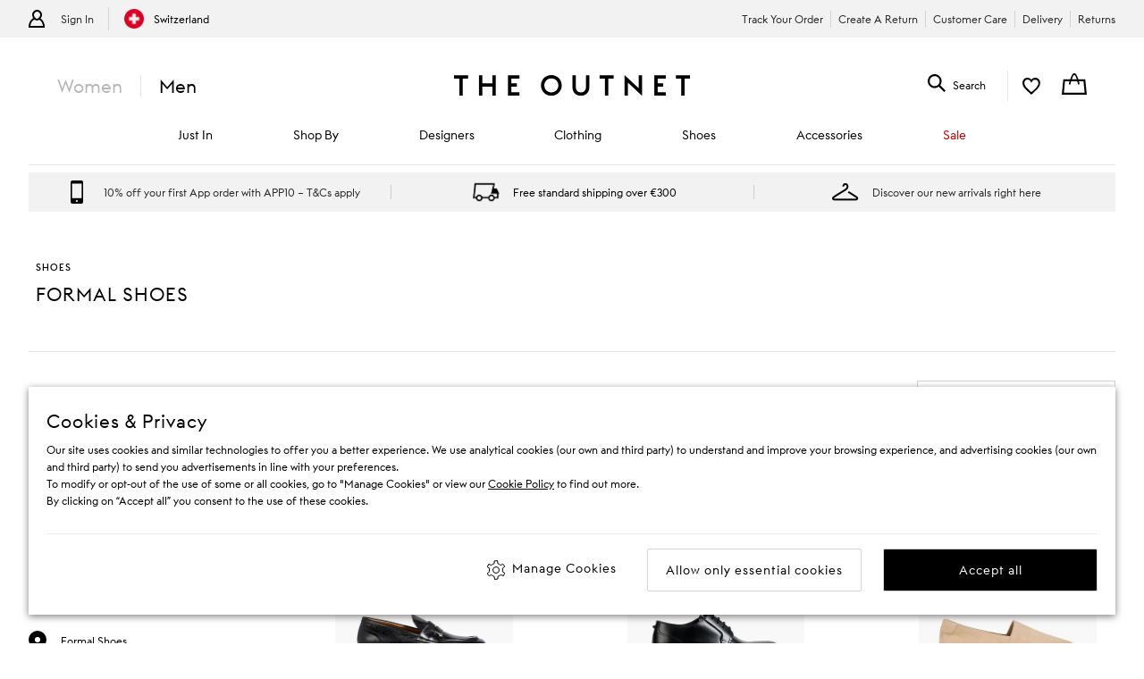

--- FILE ---
content_type: text/html; charset=utf-8
request_url: https://www.theoutnet.com/en-ch/shop/mens/shoes/formal-shoes
body_size: 76167
content:
<!DOCTYPE html>
<html lang="en" dir="ltr">

<head>
    <meta charset="utf-8">
    
                                <title data-react-helmet="true"> Formal &amp; Dress Shoes | Luxury Fashion Up to 70% Off |  THE OUTNET</title>
                                <meta data-react-helmet="true" content="Explore our luxury designer collection of men&#x27;s formal shoes, from men&#x27;s loafers and brogues to slippers, driving shoes and more at discount prices." name="description"/><meta data-react-helmet="true" content="Designer Mens Sale, Designer Mens Outlet, Designer Formal Shoes Sale, Designer Formal Shoes Outlet" name="keywords"/><meta data-react-helmet="true" content=" Formal &amp; Dress Shoes | Luxury Fashion Up to 70% Off |  THE OUTNET" property="og:title"/><meta data-react-helmet="true" content="Explore our luxury designer collection of men&#x27;s formal shoes, from men&#x27;s loafers and brogues to slippers, driving shoes and more at discount prices." property="og:description"/><meta data-react-helmet="true" content="product.group" property="og:type"/><meta data-react-helmet="true" name="robots" content="index,follow"/>
                                <link data-react-helmet="true" rel="canonical" href="https://www.theoutnet.com/en-ch/shop/mens/shoes/formal-shoes"/><link rel="preload" as="script" href="https://www.theoutnet.com/assets/835fc686526d744cbcf5ea9b8f5c3f28ace29bc1839"/><link data-react-helmet="true" rel="preload" media="(min-width: 1024px)" href="//www.theoutnet.com/variants/images/46376663163062536/F/w340_q80.jpg" as="image" imagesrcset="//www.theoutnet.com/variants/images/46376663163062536/F/w358_q80.jpg 1x, //www.theoutnet.com/variants/images/46376663163062536/F/w764_q80.jpg 2x" fetchpriority="high"/><link data-react-helmet="true" rel="preload" media="(max-width: 1023px)" href="//www.theoutnet.com/variants/images/46376663163062536/F/w340_q80.jpg" as="image" imagesrcset="//www.theoutnet.com/variants/images/46376663163062536/F/w358_q80.jpg 2x" fetchpriority="high"/><link data-react-helmet="true" rel="preload" media="(min-width: 1024px)" href="//www.theoutnet.com/variants/images/46376663163029868/F/w340_q80.jpg" as="image" imagesrcset="//www.theoutnet.com/variants/images/46376663163029868/F/w358_q80.jpg 1x, //www.theoutnet.com/variants/images/46376663163029868/F/w764_q80.jpg 2x" fetchpriority="high"/><link data-react-helmet="true" rel="preload" media="(max-width: 1023px)" href="//www.theoutnet.com/variants/images/46376663163029868/F/w340_q80.jpg" as="image" imagesrcset="//www.theoutnet.com/variants/images/46376663163029868/F/w358_q80.jpg 2x" fetchpriority="high"/><link data-react-helmet="true" rel="preload" media="(min-width: 1024px)" href="//www.theoutnet.com/variants/images/46376663162988282/F/w340_q80.jpg" as="image" imagesrcset="//www.theoutnet.com/variants/images/46376663162988282/F/w358_q80.jpg 1x, //www.theoutnet.com/variants/images/46376663162988282/F/w764_q80.jpg 2x" fetchpriority="high"/><link data-react-helmet="true" rel="preload" media="(max-width: 1023px)" href="//www.theoutnet.com/variants/images/46376663162988282/F/w340_q80.jpg" as="image" imagesrcset="//www.theoutnet.com/variants/images/46376663162988282/F/w358_q80.jpg 2x" fetchpriority="high"/><link data-react-helmet="true" rel="preload" media="(min-width: 1024px)" href="//www.theoutnet.com/variants/images/46376663163056142/F/w340_q80.jpg" as="image" imagesrcset="//www.theoutnet.com/variants/images/46376663163056142/F/w358_q80.jpg 1x, //www.theoutnet.com/variants/images/46376663163056142/F/w764_q80.jpg 2x" fetchpriority="high"/><link data-react-helmet="true" rel="preload" media="(max-width: 1023px)" href="//www.theoutnet.com/variants/images/46376663163056142/F/w340_q80.jpg" as="image" imagesrcset="//www.theoutnet.com/variants/images/46376663163056142/F/w358_q80.jpg 2x" fetchpriority="high"/><link data-react-helmet="true" rel="preload" media="(min-width: 1024px)" href="//www.theoutnet.com/variants/images/46376663163056138/F/w340_q80.jpg" as="image" imagesrcset="//www.theoutnet.com/variants/images/46376663163056138/F/w358_q80.jpg 1x, //www.theoutnet.com/variants/images/46376663163056138/F/w764_q80.jpg 2x" fetchpriority="high"/><link data-react-helmet="true" rel="preload" media="(max-width: 1023px)" href="//www.theoutnet.com/variants/images/46376663163056138/F/w340_q80.jpg" as="image" imagesrcset="//www.theoutnet.com/variants/images/46376663163056138/F/w358_q80.jpg 2x" fetchpriority="high"/><link data-react-helmet="true" rel="preload" media="(min-width: 1024px)" href="//www.theoutnet.com/variants/images/46376663163056100/F/w340_q80.jpg" as="image" imagesrcset="//www.theoutnet.com/variants/images/46376663163056100/F/w358_q80.jpg 1x, //www.theoutnet.com/variants/images/46376663163056100/F/w764_q80.jpg 2x" fetchpriority="high"/><link data-react-helmet="true" rel="preload" media="(max-width: 1023px)" href="//www.theoutnet.com/variants/images/46376663163056100/F/w340_q80.jpg" as="image" imagesrcset="//www.theoutnet.com/variants/images/46376663163056100/F/w358_q80.jpg 2x" fetchpriority="high"/><link data-react-helmet="true" rel="preload" media="(min-width: 1024px)" href="//www.theoutnet.com/variants/images/46376663162988303/F/w340_q80.jpg" as="image" imagesrcset="//www.theoutnet.com/variants/images/46376663162988303/F/w358_q80.jpg 1x, //www.theoutnet.com/variants/images/46376663162988303/F/w764_q80.jpg 2x" fetchpriority="high"/><link data-react-helmet="true" rel="preload" media="(max-width: 1023px)" href="//www.theoutnet.com/variants/images/46376663162988303/F/w340_q80.jpg" as="image" imagesrcset="//www.theoutnet.com/variants/images/46376663162988303/F/w358_q80.jpg 2x" fetchpriority="high"/><link data-react-helmet="true" rel="preload" media="(min-width: 1024px)" href="//www.theoutnet.com/variants/images/46376663162928604/F/w340_q80.jpg" as="image" imagesrcset="//www.theoutnet.com/variants/images/46376663162928604/F/w358_q80.jpg 1x, //www.theoutnet.com/variants/images/46376663162928604/F/w764_q80.jpg 2x" fetchpriority="high"/><link data-react-helmet="true" rel="preload" media="(max-width: 1023px)" href="//www.theoutnet.com/variants/images/46376663162928604/F/w340_q80.jpg" as="image" imagesrcset="//www.theoutnet.com/variants/images/46376663162928604/F/w358_q80.jpg 2x" fetchpriority="high"/><link data-react-helmet="true" rel="preload" media="(min-width: 1024px)" href="//www.theoutnet.com/variants/images/46376663162928608/F/w340_q80.jpg" as="image" imagesrcset="//www.theoutnet.com/variants/images/46376663162928608/F/w358_q80.jpg 1x, //www.theoutnet.com/variants/images/46376663162928608/F/w764_q80.jpg 2x" fetchpriority="high"/><link data-react-helmet="true" rel="preload" media="(max-width: 1023px)" href="//www.theoutnet.com/variants/images/46376663162928608/F/w340_q80.jpg" as="image" imagesrcset="//www.theoutnet.com/variants/images/46376663162928608/F/w358_q80.jpg 2x" fetchpriority="high"/><link data-react-helmet="true" rel="preload" media="(min-width: 1024px)" href="//www.theoutnet.com/variants/images/46376663163056148/F/w340_q80.jpg" as="image" imagesrcset="//www.theoutnet.com/variants/images/46376663163056148/F/w358_q80.jpg 1x, //www.theoutnet.com/variants/images/46376663163056148/F/w764_q80.jpg 2x" fetchpriority="high"/><link data-react-helmet="true" rel="preload" media="(max-width: 1023px)" href="//www.theoutnet.com/variants/images/46376663163056148/F/w340_q80.jpg" as="image" imagesrcset="//www.theoutnet.com/variants/images/46376663163056148/F/w358_q80.jpg 2x" fetchpriority="high"/><link data-react-helmet="true" rel="preload" media="(min-width: 1024px)" href="//www.theoutnet.com/variants/images/46376663162928600/F/w340_q80.jpg" as="image" imagesrcset="//www.theoutnet.com/variants/images/46376663162928600/F/w358_q80.jpg 1x, //www.theoutnet.com/variants/images/46376663162928600/F/w764_q80.jpg 2x" fetchpriority="high"/><link data-react-helmet="true" rel="preload" media="(max-width: 1023px)" href="//www.theoutnet.com/variants/images/46376663162928600/F/w340_q80.jpg" as="image" imagesrcset="//www.theoutnet.com/variants/images/46376663162928600/F/w358_q80.jpg 2x" fetchpriority="high"/><link data-react-helmet="true" rel="preload" media="(min-width: 1024px)" href="//www.theoutnet.com/variants/images/46376663162988280/F/w340_q80.jpg" as="image" imagesrcset="//www.theoutnet.com/variants/images/46376663162988280/F/w358_q80.jpg 1x, //www.theoutnet.com/variants/images/46376663162988280/F/w764_q80.jpg 2x" fetchpriority="high"/><link data-react-helmet="true" rel="preload" media="(max-width: 1023px)" href="//www.theoutnet.com/variants/images/46376663162988280/F/w340_q80.jpg" as="image" imagesrcset="//www.theoutnet.com/variants/images/46376663162988280/F/w358_q80.jpg 2x" fetchpriority="high"/><link data-react-helmet="true" href="" rel="preconnect"/>
                            

    <meta name="copyright" content="THE OUTNET" />
    <meta name="robots" content="index,follow" />
    <meta name="author" content="THE OUTNET" />
    <meta name="application-name" content="THE OUTNET | Discount Designer Fashion Outlet - Deals up to 70% Off ">
    <meta name="viewport" content="width=device-width">
    <link rel="icon" href="/favicon.ico" />
    <meta http-equiv="cleartype" content="on" />
    <meta http-equiv="X-UA-Compatible" content="IE=edge" />
    <meta name="viewport" content="width=device-width,initial-scale=1,maximum-scale=5" />

    <!-- ios icons -->
    
        <link rel="apple-touch-icon" sizes="72x72" href="//www.theoutnet.com/assets/icons/ton/icon-72x72.png">
        <link rel="apple-touch-icon" sizes="144x144" href="//www.theoutnet.com/assets/icons/ton/icon-144x144.png">
        <link rel="apple-touch-icon" sizes="152x152" href="//www.theoutnet.com/assets/icons/ton/icon-152x152.png">
    
    <!-- PWA Tags -->
    
        <link rel="manifest" href="/en-ch/manifest.json">
        <meta name="theme-color" content="#fffff">
        <meta name="apple-mobile-web-app-capable" content="yes">
        <meta name="apple-mobile-web-app-status-bar-style" content="white">
        <meta name="apple-mobile-web-app-title" content="THE OUTNET">
        <link rel="apple-touch-startup-image" href="//www.theoutnet.com/assets/icons/ton/icon-152x152.png">
        <link href="//www.theoutnet.com/assets/icons/ton/splashscreens/iphone5_splash.png" media="(device-width: 320px) and (device-height: 568px) and (-webkit-device-pixel-ratio: 2)" rel="apple-touch-startup-image" />
        <link href="//www.theoutnet.com/assets/icons/ton/splashscreens/iphone6_splash.png" media="(device-width: 375px) and (device-height: 667px) and (-webkit-device-pixel-ratio: 2)" rel="apple-touch-startup-image" />
        <link href="//www.theoutnet.com/assets/icons/ton/splashscreens/iphoneplus_splash.png" media="(device-width: 621px) and (device-height: 1104px) and (-webkit-device-pixel-ratio: 3)" rel="apple-touch-startup-image" />
        <link href="//www.theoutnet.com/assets/icons/ton/splashscreens/iphonex_splash.png" media="(device-width: 375px) and (device-height: 812px) and (-webkit-device-pixel-ratio: 3)" rel="apple-touch-startup-image" />
        <link href="//www.theoutnet.com/assets/icons/ton/splashscreens/iphonexr_splash.png" media="(device-width: 414px) and (device-height: 896px) and (-webkit-device-pixel-ratio: 2)" rel="apple-touch-startup-image" />
        <link href="//www.theoutnet.com/assets/icons/ton/splashscreens/iphonexsmax_splash.png" media="(device-width: 414px) and (device-height: 896px) and (-webkit-device-pixel-ratio: 3)" rel="apple-touch-startup-image" />
        <link href="//www.theoutnet.com/assets/icons/ton/splashscreens/ipad_splash.png" media="(device-width: 768px) and (device-height: 1024px) and (-webkit-device-pixel-ratio: 2)" rel="apple-touch-startup-image" />
        <link href="//www.theoutnet.com/assets/icons/ton/splashscreens/ipadpro1_splash.png" media="(device-width: 834px) and (device-height: 1112px) and (-webkit-device-pixel-ratio: 2)" rel="apple-touch-startup-image" />
        <link href="//www.theoutnet.com/assets/icons/ton/splashscreens/ipadpro3_splash.png" media="(device-width: 834px) and (device-height: 1194px) and (-webkit-device-pixel-ratio: 2)" rel="apple-touch-startup-image" />
        <link href="//www.theoutnet.com/assets/icons/ton/splashscreens/ipadpro2_splash.png" media="(device-width: 1024px) and (device-height: 1366px) and (-webkit-device-pixel-ratio: 2)" rel="apple-touch-startup-image" />
    
    <!-- Meta tag for head specific tags -->
    
    <!-- Escaped meta tag for head specific tags -->
    
    <!-- Fonts -->
    
    <!-- Site furniture styles -->
    
        <link rel="preload" as="style" rel="stylesheet" href="https://www.theoutnet.com/assets/ton-013501bd.css" />
        <link rel="stylesheet" href="https://www.theoutnet.com/assets/ton-013501bd.css" />
    
    <!-- Escaped styles tag for head specific styles -->
    
                            <link rel="preload" as="style" href="https://www.theoutnet.com/assets/ton-78621d5c.css">
                            <style type="text/css" data-fela-rehydration="0" data-fela-type="STATIC">* {-moz-osx-font-smoothing: auto;-webkit-font-smoothing: antialiased;font-smoothing: antialiased;}body[data-language="zh"] * {font-style: normal !important;}html,body {-webkit-tap-highlight-color: transparent;}.sf-content {max-width: 100%;}@media (min-width: 951px) {.sf-content {max-width: 100%;}}/* Slider */.slick-slider{position: relative;display: block;box-sizing: border-box;-webkit-user-select: none;-moz-user-select: none;-ms-user-select: none;user-select: none;-webkit-touch-callout: none;-khtml-user-select: none;-ms-touch-action: pan-y;touch-action: pan-y;-webkit-tap-highlight-color: transparent;}.slick-list{position: relative;display: block;overflow: hidden;margin: 0;padding: 0;}.slick-list:focus{outline: none;}.slick-list.dragging{cursor: pointer;cursor: hand;}.slick-slider .slick-track,.slick-slider .slick-list{-webkit-transform: translate3d(0, 0, 0);-moz-transform: translate3d(0, 0, 0);-ms-transform: translate3d(0, 0, 0);-o-transform: translate3d(0, 0, 0);transform: translate3d(0, 0, 0);}.slick-track{position: relative;top: 0;left: 0;display: flex;align-items: stretch;margin-left: auto;margin-right: auto;}.slick-track:before,.slick-track:after{display: table;content: '';}.slick-track:after{clear: both;}.slick-loading .slick-track{visibility: hidden;}.slick-slide{display: none;float: left;height: auto;min-height: 1px;}.slick-slide > div {height: 100%;}[dir='rtl'] .slick-slide{float: right;}.slick-slide img{display: block;}.slick-slide.slick-loading img{display: none;}.slick-slide.dragging img{pointer-events: none;}.slick-initialized .slick-slide{display: block;}.slick-loading .slick-slide{visibility: hidden;}.slick-vertical .slick-slide{display: block;height: auto;border: 1px solid transparent;}.slick-arrow.slick-hidden {display: none;}
</style>
                            <link data-chunk="ton-en" rel="preload" as="script" href="https://www.theoutnet.com/assets/ton-en-0c76373b.js">
<link data-chunk="PLPContainerTON" rel="preload" as="script" href="https://www.theoutnet.com/assets/vendors~DAZContainerTON~PDPContainerTON~PLPContainerTON-c31fb13d.js">
<link data-chunk="PLPContainerTON" rel="preload" as="script" href="https://www.theoutnet.com/assets/vendors~PDPContainerTON~PLPContainerTON-f7c27f25.js">
<link data-chunk="PLPContainerTON" rel="preload" as="script" href="https://www.theoutnet.com/assets/vendors~DAZContainerTON~PLPContainerTON-90710261.js">
<link data-chunk="PLPContainerTON" rel="preload" as="script" href="https://www.theoutnet.com/assets/vendors~PLPContainerTON-4e31c706.js">
<link data-chunk="PLPContainerTON" rel="preload" as="script" href="https://www.theoutnet.com/assets/PLPContainerTON-d365512a.js">
                            <link rel="stylesheet" href="https://www.theoutnet.com/assets/ton-78621d5c.css">
                        
    <!-- Site furniture scripts -->
    <script type="text/javascript" src="https://www.theoutnet.com/assets/835fc686526d744cbcf5ea9b8f5c3f28ace29bc1839"  ></script><script defer src="https://www.theoutnet.com/assets/ton-en-c86b50be.js"></script><script defer src="https://www.theoutnet.com/assets/SearchOverlay-af155808.js"></script>
    <!-- Escaped scripts tag for head specific scripts -->
    
                            <script>window.queuedDataLayer = []</script>
                            <script id="monitoringHeadScript" >!function(a,b,c,d,e,f,g,h,i,j){a.RaygunObject=e,a[e]=a[e]||function(){(a[e].o=a[e].o||[]).push(arguments)},g=b.createElement(c),h=b.getElementsByTagName(c)[0],g.async=1,g.src=d,a.__raygunNoConflict=!!f,h.parentNode.insertBefore(g,h),i=a.onerror,a.onerror=function(b,c,d,f,g){i&&i(b,c,d,f,g),g||(g=new Error(b)),a[e].q=a[e].q||[],a[e].q.push({e:g})},j=a.fetch,j&&(a.__raygunOriginalFetch=j,a.fetch=function(){return a.__raygunFetchCallback?a.__raygunFetchCallback.apply(null,arguments):j.apply(null,arguments);})}(window,document,"script","//cdn.raygun.io/raygun4js/raygun.min.js","rg4js");</script>
                            <script data-react-helmet="true" type="application/ld+json">{"@context":"https://schema.org","@type":"ItemList","name":"Formal Shoes","url":"https://www.theoutnet.com/en-ch/shop/mens/shoes/formal-shoes","description":"Explore our luxury designer collection of men's formal shoes, from men's loafers and brogues to slippers, driving shoes and more at discount prices.","itemListOrder":"Unordered","numberOfItems":68,"itemListElement":[{"@type":"ListItem","position":1,"item":{"@type":"Product","url":"https://www.theoutnet.com/en-ch/shop/product/marni/flat-shoes/loafers/piercing-glossed-leather-penny-loafers/46376663163062536","productID":"46376663163062536","image":[{"@type":"ImageObject","url":"https://www.theoutnet.com/variants/images/46376663163062536/F/w340_q80.jpg"},{"@type":"ImageObject","url":"https://www.theoutnet.com/variants/images/46376663163062536/R/w340_q80.jpg"}],"name":"Piercing glossed-leather penny loafers","color":"Black","brand":{"@type":"Brand","name":"MARNI"},"offers":{"@type":"Offer","availability":"https://schema.org/InStock","priceSpecification":[{"@type":"UnitPriceSpecification","price":"352.00","priceCurrency":"EUR","valueAddedTaxIncluded":"https://schema.org/True"},{"@type":"UnitPriceSpecification","priceType":"https://schema.org/StrikethroughPrice","price":"858.00","priceCurrency":"EUR","valueAddedTaxIncluded":"https://schema.org/True"}]}}},{"@type":"ListItem","position":2,"item":{"@type":"Product","url":"https://www.theoutnet.com/en-ch/shop/product/valentino-garavani/flat-shoes/lace-ups/rockstud-leather-derby-shoes/46376663163029868","productID":"46376663163029868","image":[{"@type":"ImageObject","url":"https://www.theoutnet.com/variants/images/46376663163029868/F/w340_q80.jpg"},{"@type":"ImageObject","url":"https://www.theoutnet.com/variants/images/46376663163029868/R/w340_q80.jpg"}],"name":"Rockstud leather derby shoes","color":"Black","brand":{"@type":"Brand","name":"VALENTINO GARAVANI"},"offers":{"@type":"Offer","availability":"https://schema.org/InStock","priceSpecification":[{"@type":"UnitPriceSpecification","price":"333.00","priceCurrency":"EUR","valueAddedTaxIncluded":"https://schema.org/True"},{"@type":"UnitPriceSpecification","priceType":"https://schema.org/StrikethroughPrice","price":"899.00","priceCurrency":"EUR","valueAddedTaxIncluded":"https://schema.org/True"}]}}},{"@type":"ListItem","position":3,"item":{"@type":"Product","url":"https://www.theoutnet.com/en-ch/shop/product/tod-s/flat-shoes/loafers/suede-loafers/46376663162988282","productID":"46376663162988282","image":[{"@type":"ImageObject","url":"https://www.theoutnet.com/variants/images/46376663162988282/F/w340_q80.jpg"},{"@type":"ImageObject","url":"https://www.theoutnet.com/variants/images/46376663162988282/R/w340_q80.jpg"}],"name":"Suede loafers","color":"Beige","brand":{"@type":"Brand","name":"TOD'S"},"offers":{"@type":"Offer","availability":"https://schema.org/InStock","priceSpecification":[{"@type":"UnitPriceSpecification","price":"275.00","priceCurrency":"EUR","valueAddedTaxIncluded":"https://schema.org/True"},{"@type":"UnitPriceSpecification","priceType":"https://schema.org/StrikethroughPrice","price":"596.00","priceCurrency":"EUR","valueAddedTaxIncluded":"https://schema.org/True"}]}}},{"@type":"ListItem","position":4,"item":{"@type":"Product","url":"https://www.theoutnet.com/en-ch/shop/product/bally/flat-shoes/loafers/onisor-embellished-leather-loafers/46376663163056142","productID":"46376663163056142","image":[{"@type":"ImageObject","url":"https://www.theoutnet.com/variants/images/46376663163056142/F/w340_q80.jpg"},{"@type":"ImageObject","url":"https://www.theoutnet.com/variants/images/46376663163056142/R/w340_q80.jpg"}],"name":"Onisor embellished leather loafers","color":"Dark brown","brand":{"@type":"Brand","name":"BALLY"},"offers":{"@type":"Offer","availability":"https://schema.org/InStock","priceSpecification":[{"@type":"UnitPriceSpecification","price":"320.00","priceCurrency":"EUR","valueAddedTaxIncluded":"https://schema.org/True"},{"@type":"UnitPriceSpecification","priceType":"https://schema.org/StrikethroughPrice","price":"626.00","priceCurrency":"EUR","valueAddedTaxIncluded":"https://schema.org/True"}]}}},{"@type":"ListItem","position":5,"item":{"@type":"Product","url":"https://www.theoutnet.com/en-ch/shop/product/bally/flat-shoes/loafers/odaly-leather-penny-loafers/46376663163056138","productID":"46376663163056138","image":[{"@type":"ImageObject","url":"https://www.theoutnet.com/variants/images/46376663163056138/F/w340_q80.jpg"},{"@type":"ImageObject","url":"https://www.theoutnet.com/variants/images/46376663163056138/R/w340_q80.jpg"}],"name":"Odaly leather penny loafers","color":"Black","brand":{"@type":"Brand","name":"BALLY"},"offers":{"@type":"Offer","availability":"https://schema.org/InStock","priceSpecification":[{"@type":"UnitPriceSpecification","price":"320.00","priceCurrency":"EUR","valueAddedTaxIncluded":"https://schema.org/True"},{"@type":"UnitPriceSpecification","priceType":"https://schema.org/StrikethroughPrice","price":"626.00","priceCurrency":"EUR","valueAddedTaxIncluded":"https://schema.org/True"}]}}},{"@type":"ListItem","position":6,"item":{"@type":"Product","url":"https://www.theoutnet.com/en-ch/shop/product/bally/flat-shoes/loafers/otinel-pebbled-leather-loafers/46376663163056100","productID":"46376663163056100","image":[{"@type":"ImageObject","url":"https://www.theoutnet.com/variants/images/46376663163056100/F/w340_q80.jpg"},{"@type":"ImageObject","url":"https://www.theoutnet.com/variants/images/46376663163056100/R/w340_q80.jpg"}],"name":"Otinel pebbled-leather loafers","color":"Black","brand":{"@type":"Brand","name":"BALLY"},"offers":{"@type":"Offer","availability":"https://schema.org/InStock","priceSpecification":[{"@type":"UnitPriceSpecification","price":"253.00","priceCurrency":"EUR","valueAddedTaxIncluded":"https://schema.org/True"},{"@type":"UnitPriceSpecification","priceType":"https://schema.org/StrikethroughPrice","price":"495.00","priceCurrency":"EUR","valueAddedTaxIncluded":"https://schema.org/True"}]}}},{"@type":"ListItem","position":7,"item":{"@type":"Product","url":"https://www.theoutnet.com/en-ch/shop/product/tod-s/flat-shoes/loafers/leather-loafers/46376663162988303","productID":"46376663162988303","image":[{"@type":"ImageObject","url":"https://www.theoutnet.com/variants/images/46376663162988303/F/w340_q80.jpg"},{"@type":"ImageObject","url":"https://www.theoutnet.com/variants/images/46376663162988303/R/w340_q80.jpg"}],"name":"Leather loafers","color":"Dark brown","brand":{"@type":"Brand","name":"TOD'S"},"offers":{"@type":"Offer","availability":"https://schema.org/InStock","priceSpecification":[{"@type":"UnitPriceSpecification","price":"303.00","priceCurrency":"EUR","valueAddedTaxIncluded":"https://schema.org/True"},{"@type":"UnitPriceSpecification","priceType":"https://schema.org/StrikethroughPrice","price":"657.00","priceCurrency":"EUR","valueAddedTaxIncluded":"https://schema.org/True"}]}}},{"@type":"ListItem","position":8,"item":{"@type":"Product","url":"https://www.theoutnet.com/en-ch/shop/product/tod-s/flat-shoes/loafers/gommino-leather-driving-shoes/46376663162928604","productID":"46376663162928604","image":[{"@type":"ImageObject","url":"https://www.theoutnet.com/variants/images/46376663162928604/F/w340_q80.jpg"},{"@type":"ImageObject","url":"https://www.theoutnet.com/variants/images/46376663162928604/R/w340_q80.jpg"}],"name":"Gommino leather driving shoes","color":"Beige","brand":{"@type":"Brand","name":"TOD'S"},"offers":{"@type":"Offer","availability":"https://schema.org/InStock","priceSpecification":[{"@type":"UnitPriceSpecification","price":"284.00","priceCurrency":"EUR","valueAddedTaxIncluded":"https://schema.org/True"},{"@type":"UnitPriceSpecification","priceType":"https://schema.org/StrikethroughPrice","price":"555.00","priceCurrency":"EUR","valueAddedTaxIncluded":"https://schema.org/True"}]}}},{"@type":"ListItem","position":9,"item":{"@type":"Product","url":"https://www.theoutnet.com/en-ch/shop/product/tod-s/flat-shoes/loafers/gommino-nubuck-driving-shoes/46376663162928608","productID":"46376663162928608","image":[{"@type":"ImageObject","url":"https://www.theoutnet.com/variants/images/46376663162928608/F/w340_q80.jpg"},{"@type":"ImageObject","url":"https://www.theoutnet.com/variants/images/46376663162928608/R/w340_q80.jpg"}],"name":"Gommino nubuck driving shoes","color":"Marigold","brand":{"@type":"Brand","name":"TOD'S"},"offers":{"@type":"Offer","availability":"https://schema.org/InStock","priceSpecification":[{"@type":"UnitPriceSpecification","price":"284.00","priceCurrency":"EUR","valueAddedTaxIncluded":"https://schema.org/True"},{"@type":"UnitPriceSpecification","priceType":"https://schema.org/StrikethroughPrice","price":"555.00","priceCurrency":"EUR","valueAddedTaxIncluded":"https://schema.org/True"}]}}},{"@type":"ListItem","position":10,"item":{"@type":"Product","url":"https://www.theoutnet.com/en-ch/shop/product/bally/flat-shoes/lace-ups/olexi-leather-derby-shoes/46376663163056148","productID":"46376663163056148","image":[{"@type":"ImageObject","url":"https://www.theoutnet.com/variants/images/46376663163056148/F/w340_q80.jpg"},{"@type":"ImageObject","url":"https://www.theoutnet.com/variants/images/46376663163056148/R/w340_q80.jpg"}],"name":"Olexi leather derby shoes","color":"Black","brand":{"@type":"Brand","name":"BALLY"},"offers":{"@type":"Offer","availability":"https://schema.org/InStock","priceSpecification":[{"@type":"UnitPriceSpecification","price":"320.00","priceCurrency":"EUR","valueAddedTaxIncluded":"https://schema.org/True"},{"@type":"UnitPriceSpecification","priceType":"https://schema.org/StrikethroughPrice","price":"626.00","priceCurrency":"EUR","valueAddedTaxIncluded":"https://schema.org/True"}]}}},{"@type":"ListItem","position":11,"item":{"@type":"Product","url":"https://www.theoutnet.com/en-ch/shop/product/tod-s/flat-shoes/loafers/embellished-leather-driving-shoes/46376663162928600","productID":"46376663162928600","image":[{"@type":"ImageObject","url":"https://www.theoutnet.com/variants/images/46376663162928600/F/w340_q80.jpg"},{"@type":"ImageObject","url":"https://www.theoutnet.com/variants/images/46376663162928600/R/w340_q80.jpg"}],"name":"Embellished leather driving shoes","color":"Dark gray","brand":{"@type":"Brand","name":"TOD'S"},"offers":{"@type":"Offer","availability":"https://schema.org/InStock","priceSpecification":[{"@type":"UnitPriceSpecification","price":"274.00","priceCurrency":"EUR","valueAddedTaxIncluded":"https://schema.org/True"},{"@type":"UnitPriceSpecification","priceType":"https://schema.org/StrikethroughPrice","price":"536.00","priceCurrency":"EUR","valueAddedTaxIncluded":"https://schema.org/True"}]}}},{"@type":"ListItem","position":12,"item":{"@type":"Product","url":"https://www.theoutnet.com/en-ch/shop/product/tod-s/flat-shoes/loafers/embellished-leather-driving-shoes/46376663162988280","productID":"46376663162988280","image":[{"@type":"ImageObject","url":"https://www.theoutnet.com/variants/images/46376663162988280/F/w340_q80.jpg"},{"@type":"ImageObject","url":"https://www.theoutnet.com/variants/images/46376663162988280/R/w340_q80.jpg"}],"name":"Embellished leather driving shoes","color":"Black","brand":{"@type":"Brand","name":"TOD'S"},"offers":{"@type":"Offer","availability":"https://schema.org/InStock","priceSpecification":[{"@type":"UnitPriceSpecification","price":"275.00","priceCurrency":"EUR","valueAddedTaxIncluded":"https://schema.org/True"},{"@type":"UnitPriceSpecification","priceType":"https://schema.org/StrikethroughPrice","price":"596.00","priceCurrency":"EUR","valueAddedTaxIncluded":"https://schema.org/True"}]}}},{"@type":"ListItem","position":13,"item":{"@type":"Product","url":"https://www.theoutnet.com/en-ch/shop/product/tod-s/flat-shoes/loafers/suede-loafers/46376663162928618","productID":"46376663162928618","image":[{"@type":"ImageObject","url":"https://www.theoutnet.com/variants/images/46376663162928618/F/w340_q80.jpg"},{"@type":"ImageObject","url":"https://www.theoutnet.com/variants/images/46376663162928618/R/w340_q80.jpg"}],"name":"Suede loafers","color":"Army green","brand":{"@type":"Brand","name":"TOD'S"},"offers":{"@type":"Offer","availability":"https://schema.org/InStock","priceSpecification":[{"@type":"UnitPriceSpecification","price":"303.00","priceCurrency":"EUR","valueAddedTaxIncluded":"https://schema.org/True"},{"@type":"UnitPriceSpecification","priceType":"https://schema.org/StrikethroughPrice","price":"657.00","priceCurrency":"EUR","valueAddedTaxIncluded":"https://schema.org/True"}]}}},{"@type":"ListItem","position":14,"item":{"@type":"Product","url":"https://www.theoutnet.com/en-ch/shop/product/tod-s/flat-shoes/loafers/gommino-suede-driving-shoes/46376663162987555","productID":"46376663162987555","image":[{"@type":"ImageObject","url":"https://www.theoutnet.com/variants/images/46376663162987555/F/w340_q80.jpg"},{"@type":"ImageObject","url":"https://www.theoutnet.com/variants/images/46376663162987555/R/w340_q80.jpg"}],"name":"Gommino suede driving shoes","color":"Stone","brand":{"@type":"Brand","name":"TOD'S"},"offers":{"@type":"Offer","availability":"https://schema.org/InStock","priceSpecification":[{"@type":"UnitPriceSpecification","price":"284.00","priceCurrency":"EUR","valueAddedTaxIncluded":"https://schema.org/True"},{"@type":"UnitPriceSpecification","priceType":"https://schema.org/StrikethroughPrice","price":"555.00","priceCurrency":"EUR","valueAddedTaxIncluded":"https://schema.org/True"}]}}},{"@type":"ListItem","position":15,"item":{"@type":"Product","url":"https://www.theoutnet.com/en-ch/shop/product/tod-s/flat-shoes/loafers/embellished-leather-driving-shoes/46376663162988301","productID":"46376663162988301","image":[{"@type":"ImageObject","url":"https://www.theoutnet.com/variants/images/46376663162988301/F/w340_q80.jpg"},{"@type":"ImageObject","url":"https://www.theoutnet.com/variants/images/46376663162988301/R/w340_q80.jpg"}],"name":"Embellished leather driving shoes","color":"Black","brand":{"@type":"Brand","name":"TOD'S"},"offers":{"@type":"Offer","availability":"https://schema.org/InStock","priceSpecification":[{"@type":"UnitPriceSpecification","price":"304.00","priceCurrency":"EUR","valueAddedTaxIncluded":"https://schema.org/True"},{"@type":"UnitPriceSpecification","priceType":"https://schema.org/StrikethroughPrice","price":"596.00","priceCurrency":"EUR","valueAddedTaxIncluded":"https://schema.org/True"}]}}},{"@type":"ListItem","position":16,"item":{"@type":"Product","url":"https://www.theoutnet.com/en-ch/shop/product/tod-s/flat-shoes/loafers/suede-driving-shoes/1647597338596852","productID":"1647597338596852","image":[{"@type":"ImageObject","url":"https://www.theoutnet.com/variants/images/1647597338596852/F/w340_q80.jpg"},{"@type":"ImageObject","url":"https://www.theoutnet.com/variants/images/1647597338596852/R/w340_q80.jpg"}],"name":"Suede driving shoes","color":"Sand","brand":{"@type":"Brand","name":"TOD'S"},"offers":{"@type":"Offer","availability":"https://schema.org/InStock","priceSpecification":[{"@type":"UnitPriceSpecification","price":"195.00","priceCurrency":"EUR","valueAddedTaxIncluded":"https://schema.org/True"},{"@type":"UnitPriceSpecification","priceType":"https://schema.org/StrikethroughPrice","price":"555.00","priceCurrency":"EUR","valueAddedTaxIncluded":"https://schema.org/True"}]}}},{"@type":"ListItem","position":17,"item":{"@type":"Product","url":"https://www.theoutnet.com/en-ch/shop/product/tod-s/flat-shoes/loafers/haven-laccetto-suede-driving-shoes/46376663162987994","productID":"46376663162987994","image":[{"@type":"ImageObject","url":"https://www.theoutnet.com/variants/images/46376663162987994/F/w340_q80.jpg"},{"@type":"ImageObject","url":"https://www.theoutnet.com/variants/images/46376663162987994/R/w340_q80.jpg"}],"name":"Haven Laccetto suede driving shoes","color":"Mushroom","brand":{"@type":"Brand","name":"TOD'S"},"offers":{"@type":"Offer","availability":"https://schema.org/InStock","priceSpecification":[{"@type":"UnitPriceSpecification","price":"256.00","priceCurrency":"EUR","valueAddedTaxIncluded":"https://schema.org/True"},{"@type":"UnitPriceSpecification","priceType":"https://schema.org/StrikethroughPrice","price":"555.00","priceCurrency":"EUR","valueAddedTaxIncluded":"https://schema.org/True"}]}}},{"@type":"ListItem","position":18,"item":{"@type":"Product","url":"https://www.theoutnet.com/en-ch/shop/product/tod-s/flat-shoes/loafers/heaven-lacetto-suede-driving-shoes/1647597338572496","productID":"1647597338572496","image":[{"@type":"ImageObject","url":"https://www.theoutnet.com/variants/images/1647597338572496/F/w340_q80.jpg"},{"@type":"ImageObject","url":"https://www.theoutnet.com/variants/images/1647597338572496/R/w340_q80.jpg"}],"name":"Heaven Lacetto suede driving shoes","color":"Claret","brand":{"@type":"Brand","name":"TOD'S"},"offers":{"@type":"Offer","availability":"https://schema.org/InStock","priceSpecification":[{"@type":"UnitPriceSpecification","price":"180.00","priceCurrency":"EUR","valueAddedTaxIncluded":"https://schema.org/True"},{"@type":"UnitPriceSpecification","priceType":"https://schema.org/StrikethroughPrice","price":"513.00","priceCurrency":"EUR","valueAddedTaxIncluded":"https://schema.org/True"}]}}},{"@type":"ListItem","position":19,"item":{"@type":"Product","url":"https://www.theoutnet.com/en-ch/shop/product/tod-s/flat-shoes/loafers/embellished-leather-driving-shoes/46376663162988300","productID":"46376663162988300","image":[{"@type":"ImageObject","url":"https://www.theoutnet.com/variants/images/46376663162988300/F/w340_q80.jpg"},{"@type":"ImageObject","url":"https://www.theoutnet.com/variants/images/46376663162988300/R/w340_q80.jpg"}],"name":"Embellished leather driving shoes","color":"White","brand":{"@type":"Brand","name":"TOD'S"},"offers":{"@type":"Offer","availability":"https://schema.org/InStock","priceSpecification":[{"@type":"UnitPriceSpecification","price":"275.00","priceCurrency":"EUR","valueAddedTaxIncluded":"https://schema.org/True"},{"@type":"UnitPriceSpecification","priceType":"https://schema.org/StrikethroughPrice","price":"596.00","priceCurrency":"EUR","valueAddedTaxIncluded":"https://schema.org/True"}]}}},{"@type":"ListItem","position":20,"item":{"@type":"Product","url":"https://www.theoutnet.com/en-ch/shop/product/paul-smith/flat-shoes/lace-ups/godwin-glossed-leather-derby-shoes/46376663163020313","productID":"46376663163020313","image":[{"@type":"ImageObject","url":"https://www.theoutnet.com/variants/images/46376663163020313/F/w340_q80.jpg"},{"@type":"ImageObject","url":"https://www.theoutnet.com/variants/images/46376663163020313/R/w340_q80.jpg"}],"name":"Godwin glossed-leather derby shoes","color":"Black","brand":{"@type":"Brand","name":"PAUL SMITH"},"offers":{"@type":"Offer","availability":"https://schema.org/InStock","priceSpecification":[{"@type":"UnitPriceSpecification","price":"387.00","priceCurrency":"EUR","valueAddedTaxIncluded":"https://schema.org/True"},{"@type":"UnitPriceSpecification","priceType":"https://schema.org/StrikethroughPrice","price":"757.00","priceCurrency":"EUR","valueAddedTaxIncluded":"https://schema.org/True"}]}}},{"@type":"ListItem","position":21,"item":{"@type":"Product","url":"https://www.theoutnet.com/en-ch/shop/product/tod-s/flat-shoes/loafers/gommino-leather-driving-shoes/46376663162928657","productID":"46376663162928657","image":[{"@type":"ImageObject","url":"https://www.theoutnet.com/variants/images/46376663162928657/F/w340_q80.jpg"},{"@type":"ImageObject","url":"https://www.theoutnet.com/variants/images/46376663162928657/R/w340_q80.jpg"}],"name":"Gommino leather driving shoes","color":"Light brown","brand":{"@type":"Brand","name":"TOD'S"},"offers":{"@type":"Offer","availability":"https://schema.org/InStock","priceSpecification":[{"@type":"UnitPriceSpecification","price":"284.00","priceCurrency":"EUR","valueAddedTaxIncluded":"https://schema.org/True"},{"@type":"UnitPriceSpecification","priceType":"https://schema.org/StrikethroughPrice","price":"555.00","priceCurrency":"EUR","valueAddedTaxIncluded":"https://schema.org/True"}]}}},{"@type":"ListItem","position":22,"item":{"@type":"Product","url":"https://www.theoutnet.com/en-ch/shop/product/tod-s/flat-shoes/loafers/gommino-nubuck-driving-shoes/46376663162928609","productID":"46376663162928609","image":[{"@type":"ImageObject","url":"https://www.theoutnet.com/variants/images/46376663162928609/F/w340_q80.jpg"},{"@type":"ImageObject","url":"https://www.theoutnet.com/variants/images/46376663162928609/R/w340_q80.jpg"}],"name":"Gommino nubuck driving shoes","color":"Orange","brand":{"@type":"Brand","name":"TOD'S"},"offers":{"@type":"Offer","availability":"https://schema.org/InStock","priceSpecification":[{"@type":"UnitPriceSpecification","price":"256.00","priceCurrency":"EUR","valueAddedTaxIncluded":"https://schema.org/True"},{"@type":"UnitPriceSpecification","priceType":"https://schema.org/StrikethroughPrice","price":"555.00","priceCurrency":"EUR","valueAddedTaxIncluded":"https://schema.org/True"}]}}},{"@type":"ListItem","position":23,"item":{"@type":"Product","url":"https://www.theoutnet.com/en-ch/shop/product/tod-s/flat-shoes/loafers/gommino-suede-driving-shoes/46376663162988298","productID":"46376663162988298","image":[{"@type":"ImageObject","url":"https://www.theoutnet.com/variants/images/46376663162988298/F/w340_q80.jpg"},{"@type":"ImageObject","url":"https://www.theoutnet.com/variants/images/46376663162988298/R/w340_q80.jpg"}],"name":"Gommino suede driving shoes","color":"Tan","brand":{"@type":"Brand","name":"TOD'S"},"offers":{"@type":"Offer","availability":"https://schema.org/InStock","priceSpecification":[{"@type":"UnitPriceSpecification","price":"256.00","priceCurrency":"EUR","valueAddedTaxIncluded":"https://schema.org/True"},{"@type":"UnitPriceSpecification","priceType":"https://schema.org/StrikethroughPrice","price":"555.00","priceCurrency":"EUR","valueAddedTaxIncluded":"https://schema.org/True"}]}}},{"@type":"ListItem","position":24,"item":{"@type":"Product","url":"https://www.theoutnet.com/en-ch/shop/product/paul-smith/flat-shoes/lace-ups/godwin-leather-derby-shoes/46376663163020270","productID":"46376663163020270","image":[{"@type":"ImageObject","url":"https://www.theoutnet.com/variants/images/46376663163020270/F/w340_q80.jpg"},{"@type":"ImageObject","url":"https://www.theoutnet.com/variants/images/46376663163020270/R/w340_q80.jpg"}],"name":"Godwin leather derby shoes","color":"Dark brown","brand":{"@type":"Brand","name":"PAUL SMITH"},"offers":{"@type":"Offer","availability":"https://schema.org/InStock","priceSpecification":[{"@type":"UnitPriceSpecification","price":"387.00","priceCurrency":"EUR","valueAddedTaxIncluded":"https://schema.org/True"},{"@type":"UnitPriceSpecification","priceType":"https://schema.org/StrikethroughPrice","price":"757.00","priceCurrency":"EUR","valueAddedTaxIncluded":"https://schema.org/True"}]}}},{"@type":"ListItem","position":25,"item":{"@type":"Product","url":"https://www.theoutnet.com/en-ch/shop/product/tod-s/flat-shoes/loafers/t-timeless-leather-driving-shoes/46376663162928643","productID":"46376663162928643","image":[{"@type":"ImageObject","url":"https://www.theoutnet.com/variants/images/46376663162928643/F/w340_q80.jpg"},{"@type":"ImageObject","url":"https://www.theoutnet.com/variants/images/46376663162928643/R/w340_q80.jpg"}],"name":"T Timeless leather driving shoes","color":"Light brown","brand":{"@type":"Brand","name":"TOD'S"},"offers":{"@type":"Offer","availability":"https://schema.org/InStock","priceSpecification":[{"@type":"UnitPriceSpecification","price":"255.00","priceCurrency":"EUR","valueAddedTaxIncluded":"https://schema.org/True"},{"@type":"UnitPriceSpecification","priceType":"https://schema.org/StrikethroughPrice","price":"500.00","priceCurrency":"EUR","valueAddedTaxIncluded":"https://schema.org/True"}]}}},{"@type":"ListItem","position":26,"item":{"@type":"Product","url":"https://www.theoutnet.com/en-ch/shop/product/tod-s/flat-shoes/loafers/leather-driving-shoes/1647597338571820","productID":"1647597338571820","image":[{"@type":"ImageObject","url":"https://www.theoutnet.com/variants/images/1647597338571820/F/w340_q80.jpg"},{"@type":"ImageObject","url":"https://www.theoutnet.com/variants/images/1647597338571820/R/w340_q80.jpg"}],"name":"Leather driving shoes","color":"Coral","brand":{"@type":"Brand","name":"TOD'S"},"offers":{"@type":"Offer","availability":"https://schema.org/InStock","priceSpecification":[{"@type":"UnitPriceSpecification","price":"194.00","priceCurrency":"EUR","valueAddedTaxIncluded":"https://schema.org/True"},{"@type":"UnitPriceSpecification","priceType":"https://schema.org/StrikethroughPrice","price":"554.00","priceCurrency":"EUR","valueAddedTaxIncluded":"https://schema.org/True"}]}}},{"@type":"ListItem","position":27,"item":{"@type":"Product","url":"https://www.theoutnet.com/en-ch/shop/product/tod-s/flat-shoes/loafers/gommino-suede-driving-shoes/46376663162928946","productID":"46376663162928946","image":[{"@type":"ImageObject","url":"https://www.theoutnet.com/variants/images/46376663162928946/F/w340_q80.jpg"},{"@type":"ImageObject","url":"https://www.theoutnet.com/variants/images/46376663162928946/R/w340_q80.jpg"}],"name":"Gommino suede driving shoes","color":"Camel","brand":{"@type":"Brand","name":"TOD'S"},"offers":{"@type":"Offer","availability":"https://schema.org/InStock","priceSpecification":[{"@type":"UnitPriceSpecification","price":"284.00","priceCurrency":"EUR","valueAddedTaxIncluded":"https://schema.org/True"},{"@type":"UnitPriceSpecification","priceType":"https://schema.org/StrikethroughPrice","price":"555.00","priceCurrency":"EUR","valueAddedTaxIncluded":"https://schema.org/True"}]}}},{"@type":"ListItem","position":28,"item":{"@type":"Product","url":"https://www.theoutnet.com/en-ch/shop/product/tod-s/flat-shoes/loafers/gommino-leather-driving-shoes/46376663162928655","productID":"46376663162928655","image":[{"@type":"ImageObject","url":"https://www.theoutnet.com/variants/images/46376663162928655/F/w340_q80.jpg"},{"@type":"ImageObject","url":"https://www.theoutnet.com/variants/images/46376663162928655/R/w340_q80.jpg"}],"name":"Gommino leather driving shoes","color":"Mustard","brand":{"@type":"Brand","name":"TOD'S"},"offers":{"@type":"Offer","availability":"https://schema.org/InStock","priceSpecification":[{"@type":"UnitPriceSpecification","price":"198.00","priceCurrency":"EUR","valueAddedTaxIncluded":"https://schema.org/True"},{"@type":"UnitPriceSpecification","priceType":"https://schema.org/StrikethroughPrice","price":"657.00","priceCurrency":"EUR","valueAddedTaxIncluded":"https://schema.org/True"}]}}},{"@type":"ListItem","position":29,"item":{"@type":"Product","url":"https://www.theoutnet.com/en-ch/shop/product/tod-s/flat-shoes/loafers/gommino-suede-driving-shoes/46376663162928647","productID":"46376663162928647","image":[{"@type":"ImageObject","url":"https://www.theoutnet.com/variants/images/46376663162928647/F/w340_q80.jpg"},{"@type":"ImageObject","url":"https://www.theoutnet.com/variants/images/46376663162928647/R/w340_q80.jpg"}],"name":"Gommino suede driving shoes","color":"Off-white","brand":{"@type":"Brand","name":"TOD'S"},"offers":{"@type":"Offer","availability":"https://schema.org/InStock","priceSpecification":[{"@type":"UnitPriceSpecification","price":"256.00","priceCurrency":"EUR","valueAddedTaxIncluded":"https://schema.org/True"},{"@type":"UnitPriceSpecification","priceType":"https://schema.org/StrikethroughPrice","price":"555.00","priceCurrency":"EUR","valueAddedTaxIncluded":"https://schema.org/True"}]}}},{"@type":"ListItem","position":30,"item":{"@type":"Product","url":"https://www.theoutnet.com/en-ch/shop/product/tod-s/flat-shoes/loafers/gommino-leather-driving-shoes/46376663162928622","productID":"46376663162928622","image":[{"@type":"ImageObject","url":"https://www.theoutnet.com/variants/images/46376663162928622/F/w340_q80.jpg"},{"@type":"ImageObject","url":"https://www.theoutnet.com/variants/images/46376663162928622/R/w340_q80.jpg"}],"name":"Gommino leather driving shoes","color":"Tan","brand":{"@type":"Brand","name":"TOD'S"},"offers":{"@type":"Offer","availability":"https://schema.org/InStock","priceSpecification":[{"@type":"UnitPriceSpecification","price":"256.00","priceCurrency":"EUR","valueAddedTaxIncluded":"https://schema.org/True"},{"@type":"UnitPriceSpecification","priceType":"https://schema.org/StrikethroughPrice","price":"555.00","priceCurrency":"EUR","valueAddedTaxIncluded":"https://schema.org/True"}]}}},{"@type":"ListItem","position":31,"item":{"@type":"Product","url":"https://www.theoutnet.com/en-ch/shop/product/tod-s/flat-shoes/loafers/heaven-lacetto-suede-driving-shoes/1647597338572372","productID":"1647597338572372","image":[{"@type":"ImageObject","url":"https://www.theoutnet.com/variants/images/1647597338572372/F/w340_q80.jpg"},{"@type":"ImageObject","url":"https://www.theoutnet.com/variants/images/1647597338572372/R/w340_q80.jpg"}],"name":"Heaven Lacetto suede driving shoes","color":"Merlot","brand":{"@type":"Brand","name":"TOD'S"},"offers":{"@type":"Offer","availability":"https://schema.org/InStock","priceSpecification":[{"@type":"UnitPriceSpecification","price":"180.00","priceCurrency":"EUR","valueAddedTaxIncluded":"https://schema.org/True"},{"@type":"UnitPriceSpecification","priceType":"https://schema.org/StrikethroughPrice","price":"513.00","priceCurrency":"EUR","valueAddedTaxIncluded":"https://schema.org/True"}]}}},{"@type":"ListItem","position":32,"item":{"@type":"Product","url":"https://www.theoutnet.com/en-ch/shop/product/tod-s/flat-shoes/loafers/gommino-leather-driving-shoes/46376663162987554","productID":"46376663162987554","image":[{"@type":"ImageObject","url":"https://www.theoutnet.com/variants/images/46376663162987554/F/w340_q80.jpg"},{"@type":"ImageObject","url":"https://www.theoutnet.com/variants/images/46376663162987554/R/w340_q80.jpg"}],"name":"Gommino leather driving shoes","color":"Gray","brand":{"@type":"Brand","name":"TOD'S"},"offers":{"@type":"Offer","availability":"https://schema.org/InStock","priceSpecification":[{"@type":"UnitPriceSpecification","price":"336.00","priceCurrency":"EUR","valueAddedTaxIncluded":"https://schema.org/True"},{"@type":"UnitPriceSpecification","priceType":"https://schema.org/StrikethroughPrice","price":"657.00","priceCurrency":"EUR","valueAddedTaxIncluded":"https://schema.org/True"}]}}},{"@type":"ListItem","position":33,"item":{"@type":"Product","url":"https://www.theoutnet.com/en-ch/shop/product/tod-s/flat-shoes/loafers/gommino-nubuck-driving-shoes/46376663162928621","productID":"46376663162928621","image":[{"@type":"ImageObject","url":"https://www.theoutnet.com/variants/images/46376663162928621/F/w340_q80.jpg"},{"@type":"ImageObject","url":"https://www.theoutnet.com/variants/images/46376663162928621/R/w340_q80.jpg"}],"name":"Gommino nubuck driving shoes","color":"Tan","brand":{"@type":"Brand","name":"TOD'S"},"offers":{"@type":"Offer","availability":"https://schema.org/InStock","priceSpecification":[{"@type":"UnitPriceSpecification","price":"253.00","priceCurrency":"EUR","valueAddedTaxIncluded":"https://schema.org/True"},{"@type":"UnitPriceSpecification","priceType":"https://schema.org/StrikethroughPrice","price":"495.00","priceCurrency":"EUR","valueAddedTaxIncluded":"https://schema.org/True"}]}}},{"@type":"ListItem","position":34,"item":{"@type":"Product","url":"https://www.theoutnet.com/en-ch/shop/product/tod-s/flat-shoes/loafers/embossed-leather-driving-shoes/46376663162928641","productID":"46376663162928641","image":[{"@type":"ImageObject","url":"https://www.theoutnet.com/variants/images/46376663162928641/F/w340_q80.jpg"},{"@type":"ImageObject","url":"https://www.theoutnet.com/variants/images/46376663162928641/R/w340_q80.jpg"}],"name":"Embossed leather driving shoes","color":"Black","brand":{"@type":"Brand","name":"TOD'S"},"offers":{"@type":"Offer","availability":"https://schema.org/InStock","priceSpecification":[{"@type":"UnitPriceSpecification","price":"243.00","priceCurrency":"EUR","valueAddedTaxIncluded":"https://schema.org/True"},{"@type":"UnitPriceSpecification","priceType":"https://schema.org/StrikethroughPrice","price":"475.00","priceCurrency":"EUR","valueAddedTaxIncluded":"https://schema.org/True"}]}}},{"@type":"ListItem","position":35,"item":{"@type":"Product","url":"https://www.theoutnet.com/en-ch/shop/product/tod-s/flat-shoes/loafers/gommino-leather-driving-shoes/46376663162987553","productID":"46376663162987553","image":[{"@type":"ImageObject","url":"https://www.theoutnet.com/variants/images/46376663162987553/F/w340_q80.jpg"},{"@type":"ImageObject","url":"https://www.theoutnet.com/variants/images/46376663162987553/R/w340_q80.jpg"}],"name":"Gommino leather driving shoes","color":"Blue","brand":{"@type":"Brand","name":"TOD'S"},"offers":{"@type":"Offer","availability":"https://schema.org/InStock","priceSpecification":[{"@type":"UnitPriceSpecification","price":"256.00","priceCurrency":"EUR","valueAddedTaxIncluded":"https://schema.org/True"},{"@type":"UnitPriceSpecification","priceType":"https://schema.org/StrikethroughPrice","price":"555.00","priceCurrency":"EUR","valueAddedTaxIncluded":"https://schema.org/True"}]}}},{"@type":"ListItem","position":36,"item":{"@type":"Product","url":"https://www.theoutnet.com/en-ch/shop/product/tod-s/flat-shoes/loafers/gommino-suede-driving-shoes/46376663162928663","productID":"46376663162928663","image":[{"@type":"ImageObject","url":"https://www.theoutnet.com/variants/images/46376663162928663/F/w340_q80.jpg"},{"@type":"ImageObject","url":"https://www.theoutnet.com/variants/images/46376663162928663/R/w340_q80.jpg"}],"name":"Gommino suede driving shoes","color":"Blue","brand":{"@type":"Brand","name":"TOD'S"},"offers":{"@type":"Offer","availability":"https://schema.org/InStock","priceSpecification":[{"@type":"UnitPriceSpecification","price":"228.00","priceCurrency":"EUR","valueAddedTaxIncluded":"https://schema.org/True"},{"@type":"UnitPriceSpecification","priceType":"https://schema.org/StrikethroughPrice","price":"555.00","priceCurrency":"EUR","valueAddedTaxIncluded":"https://schema.org/True"}]}}},{"@type":"ListItem","position":37,"item":{"@type":"Product","url":"https://www.theoutnet.com/en-ch/shop/product/tod-s/flat-shoes/loafers/embellished-leather-driving-shoes/46376663162989445","productID":"46376663162989445","image":[{"@type":"ImageObject","url":"https://www.theoutnet.com/variants/images/46376663162989445/F/w340_q80.jpg"},{"@type":"ImageObject","url":"https://www.theoutnet.com/variants/images/46376663162989445/R/w340_q80.jpg"}],"name":"Embellished leather driving shoes","color":"Chocolate","brand":{"@type":"Brand","name":"TOD'S"},"offers":{"@type":"Offer","availability":"https://schema.org/InStock","priceSpecification":[{"@type":"UnitPriceSpecification","price":"219.00","priceCurrency":"EUR","valueAddedTaxIncluded":"https://schema.org/True"},{"@type":"UnitPriceSpecification","priceType":"https://schema.org/StrikethroughPrice","price":"475.00","priceCurrency":"EUR","valueAddedTaxIncluded":"https://schema.org/True"}]}}},{"@type":"ListItem","position":38,"item":{"@type":"Product","url":"https://www.theoutnet.com/en-ch/shop/product/tod-s/flat-shoes/loafers/gommino-suede-driving-shoes/46376663162928823","productID":"46376663162928823","image":[{"@type":"ImageObject","url":"https://www.theoutnet.com/variants/images/46376663162928823/F/w340_q80.jpg"},{"@type":"ImageObject","url":"https://www.theoutnet.com/variants/images/46376663162928823/R/w340_q80.jpg"}],"name":"Gommino suede driving shoes","color":"Army green","brand":{"@type":"Brand","name":"TOD'S"},"offers":{"@type":"Offer","availability":"https://schema.org/InStock","priceSpecification":[{"@type":"UnitPriceSpecification","price":"224.00","priceCurrency":"EUR","valueAddedTaxIncluded":"https://schema.org/True"},{"@type":"UnitPriceSpecification","priceType":"https://schema.org/StrikethroughPrice","price":"485.00","priceCurrency":"EUR","valueAddedTaxIncluded":"https://schema.org/True"}]}}},{"@type":"ListItem","position":39,"item":{"@type":"Product","url":"https://www.theoutnet.com/en-ch/shop/product/jw-anderson/flat-shoes/lace-ups/suede-derby-shoes/46376663163030295","productID":"46376663163030295","image":[{"@type":"ImageObject","url":"https://www.theoutnet.com/variants/images/46376663163030295/F/w340_q80.jpg"},{"@type":"ImageObject","url":"https://www.theoutnet.com/variants/images/46376663163030295/R/w340_q80.jpg"}],"name":"Suede derby shoes","color":"Beige","brand":{"@type":"Brand","name":"JW ANDERSON"},"offers":{"@type":"Offer","availability":"https://schema.org/InStock","priceSpecification":[{"@type":"UnitPriceSpecification","price":"294.00","priceCurrency":"EUR","valueAddedTaxIncluded":"https://schema.org/True"},{"@type":"UnitPriceSpecification","priceType":"https://schema.org/StrikethroughPrice","price":"717.00","priceCurrency":"EUR","valueAddedTaxIncluded":"https://schema.org/True"}]}}},{"@type":"ListItem","position":40,"item":{"@type":"Product","url":"https://www.theoutnet.com/en-ch/shop/product/tod-s/flat-shoes/lace-ups/suede-brogues/46376663162989732","productID":"46376663162989732","image":[{"@type":"ImageObject","url":"https://www.theoutnet.com/variants/images/46376663162989732/F/w340_q80.jpg"},{"@type":"ImageObject","url":"https://www.theoutnet.com/variants/images/46376663162989732/R/w340_q80.jpg"}],"name":"Suede brogues","color":"Gray","brand":{"@type":"Brand","name":"TOD'S"},"offers":{"@type":"Offer","availability":"https://schema.org/InStock","priceSpecification":[{"@type":"UnitPriceSpecification","price":"219.00","priceCurrency":"EUR","valueAddedTaxIncluded":"https://schema.org/True"},{"@type":"UnitPriceSpecification","priceType":"https://schema.org/StrikethroughPrice","price":"475.00","priceCurrency":"EUR","valueAddedTaxIncluded":"https://schema.org/True"}]}}},{"@type":"ListItem","position":41,"item":{"@type":"Product","url":"https://www.theoutnet.com/en-ch/shop/product/tod-s/flat-shoes/loafers/gommino-nubuck-driving-shoes/46376663162928649","productID":"46376663162928649","image":[{"@type":"ImageObject","url":"https://www.theoutnet.com/variants/images/46376663162928649/F/w340_q80.jpg"},{"@type":"ImageObject","url":"https://www.theoutnet.com/variants/images/46376663162928649/R/w340_q80.jpg"}],"name":"Gommino nubuck driving shoes","color":"Taupe","brand":{"@type":"Brand","name":"TOD'S"},"offers":{"@type":"Offer","availability":"https://schema.org/InStock","priceSpecification":[{"@type":"UnitPriceSpecification","price":"228.00","priceCurrency":"EUR","valueAddedTaxIncluded":"https://schema.org/True"},{"@type":"UnitPriceSpecification","priceType":"https://schema.org/StrikethroughPrice","price":"495.00","priceCurrency":"EUR","valueAddedTaxIncluded":"https://schema.org/True"}]}}},{"@type":"ListItem","position":42,"item":{"@type":"Product","url":"https://www.theoutnet.com/en-ch/shop/product/tod-s/flat-shoes/loafers/suede-driving-shoes/1647597338601919","productID":"1647597338601919","image":[{"@type":"ImageObject","url":"https://www.theoutnet.com/variants/images/1647597338601919/F/w340_q80.jpg"},{"@type":"ImageObject","url":"https://www.theoutnet.com/variants/images/1647597338601919/R/w340_q80.jpg"}],"name":"Suede driving shoes","color":"Papaya","brand":{"@type":"Brand","name":"TOD'S"},"offers":{"@type":"Offer","availability":"https://schema.org/InStock","priceSpecification":[{"@type":"UnitPriceSpecification","price":"167.00","priceCurrency":"EUR","valueAddedTaxIncluded":"https://schema.org/True"},{"@type":"UnitPriceSpecification","priceType":"https://schema.org/StrikethroughPrice","price":"555.00","priceCurrency":"EUR","valueAddedTaxIncluded":"https://schema.org/True"}]}}},{"@type":"ListItem","position":43,"item":{"@type":"Product","url":"https://www.theoutnet.com/en-ch/shop/product/frescobol-carioca/flat-shoes/loafers/sienna-leather-loafers/46376663163024233","productID":"46376663163024233","image":[{"@type":"ImageObject","url":"https://www.theoutnet.com/variants/images/46376663163024233/F/w340_q80.jpg"},{"@type":"ImageObject","url":"https://www.theoutnet.com/variants/images/46376663163024233/R/w340_q80.jpg"}],"name":"Sienna leather loafers","color":"Tan","brand":{"@type":"Brand","name":"FRESCOBOL CARIOCA"},"offers":{"@type":"Offer","availability":"https://schema.org/InStock","priceSpecification":[{"@type":"UnitPriceSpecification","price":"132.00","priceCurrency":"EUR","valueAddedTaxIncluded":"https://schema.org/True"},{"@type":"UnitPriceSpecification","priceType":"https://schema.org/StrikethroughPrice","price":"258.00","priceCurrency":"EUR","valueAddedTaxIncluded":"https://schema.org/True"}]}}},{"@type":"ListItem","position":44,"item":{"@type":"Product","url":"https://www.theoutnet.com/en-ch/shop/product/tod-s/flat-shoes/loafers/gommino-fringed-suede-driving-shoes/46376663162928648","productID":"46376663162928648","image":[{"@type":"ImageObject","url":"https://www.theoutnet.com/variants/images/46376663162928648/F/w340_q80.jpg"},{"@type":"ImageObject","url":"https://www.theoutnet.com/variants/images/46376663162928648/R/w340_q80.jpg"}],"name":"Gommino fringed suede driving shoes","color":"Sand","brand":{"@type":"Brand","name":"TOD'S"},"offers":{"@type":"Offer","availability":"https://schema.org/InStock","priceSpecification":[{"@type":"UnitPriceSpecification","price":"210.00","priceCurrency":"EUR","valueAddedTaxIncluded":"https://schema.org/True"},{"@type":"UnitPriceSpecification","priceType":"https://schema.org/StrikethroughPrice","price":"455.00","priceCurrency":"EUR","valueAddedTaxIncluded":"https://schema.org/True"}]}}},{"@type":"ListItem","position":45,"item":{"@type":"Product","url":"https://www.theoutnet.com/en-ch/shop/product/jacquemus/flat-shoes/lace-ups/pavane-suede-brogues/46376663162866825","productID":"46376663162866825","image":[{"@type":"ImageObject","url":"https://www.theoutnet.com/variants/images/46376663162866825/F/w340_q80.jpg"},{"@type":"ImageObject","url":"https://www.theoutnet.com/variants/images/46376663162866825/R/w340_q80.jpg"}],"name":"Pavane suede brogues","color":"Mustard","brand":{"@type":"Brand","name":"JACQUEMUS"},"offers":{"@type":"Offer","availability":"https://schema.org/InStock","priceSpecification":[{"@type":"UnitPriceSpecification","price":"230.00","priceCurrency":"EUR","valueAddedTaxIncluded":"https://schema.org/True"},{"@type":"UnitPriceSpecification","priceType":"https://schema.org/StrikethroughPrice","price":"657.00","priceCurrency":"EUR","valueAddedTaxIncluded":"https://schema.org/True"}]}}},{"@type":"ListItem","position":46,"item":{"@type":"Product","url":"https://www.theoutnet.com/en-ch/shop/product/tod-s/flat-shoes/loafers/gommino-brushed-suede-driving-shoes/46376663162928644","productID":"46376663162928644","image":[{"@type":"ImageObject","url":"https://www.theoutnet.com/variants/images/46376663162928644/F/w340_q80.jpg"},{"@type":"ImageObject","url":"https://www.theoutnet.com/variants/images/46376663162928644/R/w340_q80.jpg"}],"name":"Gommino brushed suede driving shoes","color":"Gray","brand":{"@type":"Brand","name":"TOD'S"},"offers":{"@type":"Offer","availability":"https://schema.org/InStock","priceSpecification":[{"@type":"UnitPriceSpecification","price":"217.00","priceCurrency":"EUR","valueAddedTaxIncluded":"https://schema.org/True"},{"@type":"UnitPriceSpecification","priceType":"https://schema.org/StrikethroughPrice","price":"424.00","priceCurrency":"EUR","valueAddedTaxIncluded":"https://schema.org/True"}]}}},{"@type":"ListItem","position":47,"item":{"@type":"Product","url":"https://www.theoutnet.com/en-ch/shop/product/hogan/flat-shoes/loafers/glossed-leather-penny-loafers/1647597335313015","productID":"1647597335313015","image":[{"@type":"ImageObject","url":"https://www.theoutnet.com/variants/images/1647597335313015/F/w340_q80.jpg"},{"@type":"ImageObject","url":"https://www.theoutnet.com/variants/images/1647597335313015/R/w340_q80.jpg"}],"name":"Glossed-leather penny loafers","color":"Black","brand":{"@type":"Brand","name":"HOGAN"},"offers":{"@type":"Offer","availability":"https://schema.org/InStock","priceSpecification":[{"@type":"UnitPriceSpecification","price":"108.00","priceCurrency":"EUR","valueAddedTaxIncluded":"https://schema.org/True"},{"@type":"UnitPriceSpecification","priceType":"https://schema.org/StrikethroughPrice","price":"430.00","priceCurrency":"EUR","valueAddedTaxIncluded":"https://schema.org/True"}]}}},{"@type":"ListItem","position":48,"item":{"@type":"Product","url":"https://www.theoutnet.com/en-ch/shop/product/nanushka/flat-shoes/loafers/suede-loafers/46376663162835849","productID":"46376663162835849","image":[{"@type":"ImageObject","url":"https://www.theoutnet.com/variants/images/46376663162835849/F/w340_q80.jpg"},{"@type":"ImageObject","url":"https://www.theoutnet.com/variants/images/46376663162835849/R/w340_q80.jpg"}],"name":"Suede loafers","color":"Light brown","brand":{"@type":"Brand","name":"NANUSHKA"},"offers":{"@type":"Offer","availability":"https://schema.org/InStock","priceSpecification":[{"@type":"UnitPriceSpecification","price":"186.00","priceCurrency":"EUR","valueAddedTaxIncluded":"https://schema.org/True"},{"@type":"UnitPriceSpecification","priceType":"https://schema.org/StrikethroughPrice","price":"530.00","priceCurrency":"EUR","valueAddedTaxIncluded":"https://schema.org/True"}]}}},{"@type":"ListItem","position":49,"item":{"@type":"Product","url":"https://www.theoutnet.com/en-ch/shop/product/tod-s/flat-shoes/loafers/gommino-croc-effect-leather-driving-shoes/46376663162928629","productID":"46376663162928629","image":[{"@type":"ImageObject","url":"https://www.theoutnet.com/variants/images/46376663162928629/F/w340_q80.jpg"},{"@type":"ImageObject","url":"https://www.theoutnet.com/variants/images/46376663162928629/R/w340_q80.jpg"}],"name":"Gommino croc-effect leather driving shoes","color":"Brown","brand":{"@type":"Brand","name":"TOD'S"},"offers":{"@type":"Offer","availability":"https://schema.org/InStock","priceSpecification":[{"@type":"UnitPriceSpecification","price":"217.00","priceCurrency":"EUR","valueAddedTaxIncluded":"https://schema.org/True"},{"@type":"UnitPriceSpecification","priceType":"https://schema.org/StrikethroughPrice","price":"424.00","priceCurrency":"EUR","valueAddedTaxIncluded":"https://schema.org/True"}]}}},{"@type":"ListItem","position":50,"item":{"@type":"Product","url":"https://www.theoutnet.com/en-ch/shop/product/frescobol-carioca/flat-shoes/loafers/monta-tasseled-suede-boat-shoes/46376663162921489","productID":"46376663162921489","image":[{"@type":"ImageObject","url":"https://www.theoutnet.com/variants/images/46376663162921489/F/w340_q80.jpg"},{"@type":"ImageObject","url":"https://www.theoutnet.com/variants/images/46376663162921489/R/w340_q80.jpg"}],"name":"Monta tasseled suede boat shoes","color":"Blue","brand":{"@type":"Brand","name":"FRESCOBOL CARIOCA"},"offers":{"@type":"Offer","availability":"https://schema.org/InStock","priceSpecification":[{"@type":"UnitPriceSpecification","price":"147.00","priceCurrency":"EUR","valueAddedTaxIncluded":"https://schema.org/True"},{"@type":"UnitPriceSpecification","priceType":"https://schema.org/StrikethroughPrice","price":"288.00","priceCurrency":"EUR","valueAddedTaxIncluded":"https://schema.org/True"}]}}},{"@type":"ListItem","position":51,"item":{"@type":"Product","url":"https://www.theoutnet.com/en-ch/shop/product/frescobol-carioca/flat-shoes/loafers/monta-tasseled-suede-boat-shoes/1647597357003903","productID":"1647597357003903","image":[{"@type":"ImageObject","url":"https://www.theoutnet.com/variants/images/1647597357003903/F/w340_q80.jpg"},{"@type":"ImageObject","url":"https://www.theoutnet.com/variants/images/1647597357003903/R/w340_q80.jpg"}],"name":"Monta tasseled suede boat shoes","color":"Navy","brand":{"@type":"Brand","name":"FRESCOBOL CARIOCA"},"offers":{"@type":"Offer","availability":"https://schema.org/InStock","priceSpecification":[{"@type":"UnitPriceSpecification","price":"142.00","priceCurrency":"EUR","valueAddedTaxIncluded":"https://schema.org/True"},{"@type":"UnitPriceSpecification","priceType":"https://schema.org/StrikethroughPrice","price":"278.00","priceCurrency":"EUR","valueAddedTaxIncluded":"https://schema.org/True"}]}}},{"@type":"ListItem","position":52,"item":{"@type":"Product","url":"https://www.theoutnet.com/en-ch/shop/product/tod-s/flat-shoes/loafers/gommino-pebbled-leather-driving-shoes/46376663162928948","productID":"46376663162928948","image":[{"@type":"ImageObject","url":"https://www.theoutnet.com/variants/images/46376663162928948/F/w340_q80.jpg"},{"@type":"ImageObject","url":"https://www.theoutnet.com/variants/images/46376663162928948/R/w340_q80.jpg"}],"name":"Gommino pebbled-leather driving shoes","color":"Blue","brand":{"@type":"Brand","name":"TOD'S"},"offers":{"@type":"Offer","availability":"https://schema.org/InStock","priceSpecification":[{"@type":"UnitPriceSpecification","price":"196.00","priceCurrency":"EUR","valueAddedTaxIncluded":"https://schema.org/True"},{"@type":"UnitPriceSpecification","priceType":"https://schema.org/StrikethroughPrice","price":"424.00","priceCurrency":"EUR","valueAddedTaxIncluded":"https://schema.org/True"}]}}},{"@type":"ListItem","position":53,"item":{"@type":"Product","url":"https://www.theoutnet.com/en-ch/shop/product/frescobol-carioca/flat-shoes/loafers/marcelo-suede-loafers/1647597346256213","productID":"1647597346256213","image":[{"@type":"ImageObject","url":"https://www.theoutnet.com/variants/images/1647597346256213/F/w340_q80.jpg"},{"@type":"ImageObject","url":"https://www.theoutnet.com/variants/images/1647597346256213/R/w340_q80.jpg"}],"name":"Marcelo suede loafers","color":"Sand","brand":{"@type":"Brand","name":"FRESCOBOL CARIOCA"},"offers":{"@type":"Offer","availability":"https://schema.org/InStock","priceSpecification":[{"@type":"UnitPriceSpecification","price":"105.00","priceCurrency":"EUR","valueAddedTaxIncluded":"https://schema.org/True"},{"@type":"UnitPriceSpecification","priceType":"https://schema.org/StrikethroughPrice","price":"210.00","priceCurrency":"EUR","valueAddedTaxIncluded":"https://schema.org/True"}]}}},{"@type":"ListItem","position":54,"item":{"@type":"Product","url":"https://www.theoutnet.com/en-ch/shop/product/frescobol-carioca/flat-shoes/loafers/miguel-suede-loafers/46376663162923558","productID":"46376663162923558","image":[{"@type":"ImageObject","url":"https://www.theoutnet.com/variants/images/46376663162923558/F/w340_q80.jpg"},{"@type":"ImageObject","url":"https://www.theoutnet.com/variants/images/46376663162923558/R/w340_q80.jpg"}],"name":"Miguel suede loafers","color":"Dark brown","brand":{"@type":"Brand","name":"FRESCOBOL CARIOCA"},"offers":{"@type":"Offer","availability":"https://schema.org/InStock","priceSpecification":[{"@type":"UnitPriceSpecification","price":"142.00","priceCurrency":"EUR","valueAddedTaxIncluded":"https://schema.org/True"},{"@type":"UnitPriceSpecification","priceType":"https://schema.org/StrikethroughPrice","price":"278.00","priceCurrency":"EUR","valueAddedTaxIncluded":"https://schema.org/True"}]}}},{"@type":"ListItem","position":55,"item":{"@type":"Product","url":"https://www.theoutnet.com/en-ch/shop/product/frescobol-carioca/flat-shoes/loafers/telo-suede-loafers/46376663162921491","productID":"46376663162921491","image":[{"@type":"ImageObject","url":"https://www.theoutnet.com/variants/images/46376663162921491/F/w340_q80.jpg"},{"@type":"ImageObject","url":"https://www.theoutnet.com/variants/images/46376663162921491/R/w340_q80.jpg"}],"name":"Telo suede loafers","color":"Sand","brand":{"@type":"Brand","name":"FRESCOBOL CARIOCA"},"offers":{"@type":"Offer","availability":"https://schema.org/InStock","priceSpecification":[{"@type":"UnitPriceSpecification","price":"137.00","priceCurrency":"EUR","valueAddedTaxIncluded":"https://schema.org/True"},{"@type":"UnitPriceSpecification","priceType":"https://schema.org/StrikethroughPrice","price":"268.00","priceCurrency":"EUR","valueAddedTaxIncluded":"https://schema.org/True"}]}}},{"@type":"ListItem","position":56,"item":{"@type":"Product","url":"https://www.theoutnet.com/en-ch/shop/product/frescobol-carioca/flat-shoes/loafers/marcelo-suede-loafers/1647597357003019","productID":"1647597357003019","image":[{"@type":"ImageObject","url":"https://www.theoutnet.com/variants/images/1647597357003019/F/w340_q80.jpg"},{"@type":"ImageObject","url":"https://www.theoutnet.com/variants/images/1647597357003019/R/w340_q80.jpg"}],"name":"Marcelo suede loafers","color":"Brown","brand":{"@type":"Brand","name":"FRESCOBOL CARIOCA"},"offers":{"@type":"Offer","availability":"https://schema.org/InStock","priceSpecification":[{"@type":"UnitPriceSpecification","price":"114.00","priceCurrency":"EUR","valueAddedTaxIncluded":"https://schema.org/True"},{"@type":"UnitPriceSpecification","priceType":"https://schema.org/StrikethroughPrice","price":"228.00","priceCurrency":"EUR","valueAddedTaxIncluded":"https://schema.org/True"}]}}},{"@type":"ListItem","position":57,"item":{"@type":"Product","url":"https://www.theoutnet.com/en-ch/shop/product/frescobol-carioca/flat-shoes/loafers/monta-tasseled-suede-boat-shoes/46376663162921465","productID":"46376663162921465","image":[{"@type":"ImageObject","url":"https://www.theoutnet.com/variants/images/46376663162921465/F/w340_q80.jpg"},{"@type":"ImageObject","url":"https://www.theoutnet.com/variants/images/46376663162921465/R/w340_q80.jpg"}],"name":"Monta tasseled suede boat shoes","color":"Beige","brand":{"@type":"Brand","name":"FRESCOBOL CARIOCA"},"offers":{"@type":"Offer","availability":"https://schema.org/InStock","priceSpecification":[{"@type":"UnitPriceSpecification","price":"147.00","priceCurrency":"EUR","valueAddedTaxIncluded":"https://schema.org/True"},{"@type":"UnitPriceSpecification","priceType":"https://schema.org/StrikethroughPrice","price":"288.00","priceCurrency":"EUR","valueAddedTaxIncluded":"https://schema.org/True"}]}}},{"@type":"ListItem","position":58,"item":{"@type":"Product","url":"https://www.theoutnet.com/en-ch/shop/product/paul-smith/flat-shoes/lace-ups/lark-burnished-leather-derby-shoes/46376663163020261","productID":"46376663163020261","image":[{"@type":"ImageObject","url":"https://www.theoutnet.com/variants/images/46376663163020261/F/w340_q80.jpg"},{"@type":"ImageObject","url":"https://www.theoutnet.com/variants/images/46376663163020261/R/w340_q80.jpg"}],"name":"Lark burnished leather derby shoes","color":"Dark brown","brand":{"@type":"Brand","name":"PAUL SMITH"},"offers":{"@type":"Offer","availability":"https://schema.org/InStock","priceSpecification":[{"@type":"UnitPriceSpecification","price":"306.00","priceCurrency":"EUR","valueAddedTaxIncluded":"https://schema.org/True"},{"@type":"UnitPriceSpecification","priceType":"https://schema.org/StrikethroughPrice","price":"600.00","priceCurrency":"EUR","valueAddedTaxIncluded":"https://schema.org/True"}]}}},{"@type":"ListItem","position":59,"item":{"@type":"Product","url":"https://www.theoutnet.com/en-ch/shop/product/christian-louboutin/flat-shoes/loafers/studded-suede-loafers/29012654081699023","productID":"29012654081699023","image":[{"@type":"ImageObject","url":"https://www.theoutnet.com/variants/images/29012654081699023/F/w340_q80.jpg"},{"@type":"ImageObject","url":"https://www.theoutnet.com/variants/images/29012654081699023/Q/w340_q80.jpg"}],"name":"Studded suede loafers","color":"Black","brand":{"@type":"Brand","name":"CHRISTIAN LOUBOUTIN"},"offers":{"@type":"Offer","availability":"https://schema.org/InStock","priceSpecification":[{"@type":"UnitPriceSpecification","price":"596.00","priceCurrency":"EUR","valueAddedTaxIncluded":"https://schema.org/True"},{"@type":"UnitPriceSpecification","priceType":"https://schema.org/StrikethroughPrice","price":"1610.00","priceCurrency":"EUR","valueAddedTaxIncluded":"https://schema.org/True"}]}}},{"@type":"ListItem","position":60,"item":{"@type":"Product","url":"https://www.theoutnet.com/en-ch/shop/product/frescobol-carioca/flat-shoes/loafers/miguel-suede-loafers/1647597357003018","productID":"1647597357003018","image":[{"@type":"ImageObject","url":"https://www.theoutnet.com/variants/images/1647597357003018/F/w340_q80.jpg"},{"@type":"ImageObject","url":"https://www.theoutnet.com/variants/images/1647597357003018/R/w340_q80.jpg"}],"name":"Miguel suede loafers","color":"Army green","brand":{"@type":"Brand","name":"FRESCOBOL CARIOCA"},"offers":{"@type":"Offer","availability":"https://schema.org/InStock","priceSpecification":[{"@type":"UnitPriceSpecification","price":"132.00","priceCurrency":"EUR","valueAddedTaxIncluded":"https://schema.org/True"},{"@type":"UnitPriceSpecification","priceType":"https://schema.org/StrikethroughPrice","price":"258.00","priceCurrency":"EUR","valueAddedTaxIncluded":"https://schema.org/True"}]}}},{"@type":"ListItem","position":61,"item":{"@type":"Product","url":"https://www.theoutnet.com/en-ch/shop/product/frescobol-carioca/flat-shoes/loafers/telo-suede-collapsible-heel-loafers/46376663162894657","productID":"46376663162894657","image":[{"@type":"ImageObject","url":"https://www.theoutnet.com/variants/images/46376663162894657/F/w340_q80.jpg"},{"@type":"ImageObject","url":"https://www.theoutnet.com/variants/images/46376663162894657/R/w340_q80.jpg"}],"name":"Telo suede collapsible-heel loafers","color":"Army green","brand":{"@type":"Brand","name":"FRESCOBOL CARIOCA"},"offers":{"@type":"Offer","availability":"https://schema.org/InStock","priceSpecification":[{"@type":"UnitPriceSpecification","price":"115.00","priceCurrency":"EUR","valueAddedTaxIncluded":"https://schema.org/True"},{"@type":"UnitPriceSpecification","priceType":"https://schema.org/StrikethroughPrice","price":"248.00","priceCurrency":"EUR","valueAddedTaxIncluded":"https://schema.org/True"}]}}},{"@type":"ListItem","position":62,"item":{"@type":"Product","url":"https://www.theoutnet.com/en-ch/shop/product/frescobol-carioca/flat-shoes/loafers/telo-suede-collapsible-heel-loafers/1647597357004652","productID":"1647597357004652","image":[{"@type":"ImageObject","url":"https://www.theoutnet.com/variants/images/1647597357004652/F/w340_q80.jpg"},{"@type":"ImageObject","url":"https://www.theoutnet.com/variants/images/1647597357004652/R/w340_q80.jpg"}],"name":"Telo suede collapsible-heel loafers","color":"Navy","brand":{"@type":"Brand","name":"FRESCOBOL CARIOCA"},"offers":{"@type":"Offer","availability":"https://schema.org/InStock","priceSpecification":[{"@type":"UnitPriceSpecification","price":"115.00","priceCurrency":"EUR","valueAddedTaxIncluded":"https://schema.org/True"},{"@type":"UnitPriceSpecification","priceType":"https://schema.org/StrikethroughPrice","price":"248.00","priceCurrency":"EUR","valueAddedTaxIncluded":"https://schema.org/True"}]}}},{"@type":"ListItem","position":63,"item":{"@type":"Product","url":"https://www.theoutnet.com/en-ch/shop/product/valentino-garavani/flat-shoes/lace-ups/roman-stud-leather-brogues/46376663162916303","productID":"46376663162916303","image":[{"@type":"ImageObject","url":"https://www.theoutnet.com/variants/images/46376663162916303/F/w340_q80.jpg"},{"@type":"ImageObject","url":"https://www.theoutnet.com/variants/images/46376663162916303/R/w340_q80.jpg"}],"name":"Roman Stud leather brogues","color":"Black","brand":{"@type":"Brand","name":"VALENTINO GARAVANI"},"offers":{"@type":"Offer","availability":"https://schema.org/InStock","priceSpecification":[{"@type":"UnitPriceSpecification","price":"317.00","priceCurrency":"EUR","valueAddedTaxIncluded":"https://schema.org/True"},{"@type":"UnitPriceSpecification","priceType":"https://schema.org/StrikethroughPrice","price":"905.00","priceCurrency":"EUR","valueAddedTaxIncluded":"https://schema.org/True"}]}}},{"@type":"ListItem","position":64,"item":{"@type":"Product","url":"https://www.theoutnet.com/en-ch/shop/product/sandro/flat-shoes/lace-ups/leather-derby-shoes/46376663162948938","productID":"46376663162948938","image":[{"@type":"ImageObject","url":"https://www.theoutnet.com/variants/images/46376663162948938/F/w340_q80.jpg"},{"@type":"ImageObject","url":"https://www.theoutnet.com/variants/images/46376663162948938/R/w340_q80.jpg"}],"name":"Leather derby shoes","color":"Chocolate","brand":{"@type":"Brand","name":"SANDRO"},"offers":{"@type":"Offer","availability":"https://schema.org/InStock","priceSpecification":[{"@type":"UnitPriceSpecification","price":"184.00","priceCurrency":"EUR","valueAddedTaxIncluded":"https://schema.org/True"},{"@type":"UnitPriceSpecification","priceType":"https://schema.org/StrikethroughPrice","price":"399.00","priceCurrency":"EUR","valueAddedTaxIncluded":"https://schema.org/True"}]}}},{"@type":"ListItem","position":65,"item":{"@type":"Product","url":"https://www.theoutnet.com/en-ch/shop/product/paul-smith/flat-shoes/loafers/sellers-suede-loafers/46376663162905493","productID":"46376663162905493","image":[{"@type":"ImageObject","url":"https://www.theoutnet.com/variants/images/46376663162905493/F/w340_q80.jpg"},{"@type":"ImageObject","url":"https://www.theoutnet.com/variants/images/46376663162905493/R/w340_q80.jpg"}],"name":"Sellers suede loafers","color":"Light brown","brand":{"@type":"Brand","name":"PAUL SMITH"},"offers":{"@type":"Offer","availability":"https://schema.org/InStock","priceSpecification":[{"@type":"UnitPriceSpecification","price":"257.00","priceCurrency":"EUR","valueAddedTaxIncluded":"https://schema.org/True"},{"@type":"UnitPriceSpecification","priceType":"https://schema.org/StrikethroughPrice","price":"503.00","priceCurrency":"EUR","valueAddedTaxIncluded":"https://schema.org/True"}]}}},{"@type":"ListItem","position":66,"item":{"@type":"Product","url":"https://www.theoutnet.com/en-ch/shop/product/paul-smith/flat-shoes/loafers/lawrence-tasseled-suede-loafers/46376663162905495","productID":"46376663162905495","image":[{"@type":"ImageObject","url":"https://www.theoutnet.com/variants/images/46376663162905495/F/w340_q80.jpg"},{"@type":"ImageObject","url":"https://www.theoutnet.com/variants/images/46376663162905495/R/w340_q80.jpg"}],"name":"Lawrence tasseled suede loafers","color":"Dark brown","brand":{"@type":"Brand","name":"PAUL SMITH"},"offers":{"@type":"Offer","availability":"https://schema.org/InStock","priceSpecification":[{"@type":"UnitPriceSpecification","price":"227.00","priceCurrency":"EUR","valueAddedTaxIncluded":"https://schema.org/True"},{"@type":"UnitPriceSpecification","priceType":"https://schema.org/StrikethroughPrice","price":"445.00","priceCurrency":"EUR","valueAddedTaxIncluded":"https://schema.org/True"}]}}},{"@type":"ListItem","position":67,"item":{"@type":"Product","url":"https://www.theoutnet.com/en-ch/shop/product/paul-smith/flat-shoes/lace-ups/count-leather-brogues/46376663162905504","productID":"46376663162905504","image":[{"@type":"ImageObject","url":"https://www.theoutnet.com/variants/images/46376663162905504/F/w340_q80.jpg"},{"@type":"ImageObject","url":"https://www.theoutnet.com/variants/images/46376663162905504/R/w340_q80.jpg"}],"name":"Count leather brogues","color":"Brown","brand":{"@type":"Brand","name":"PAUL SMITH"},"offers":{"@type":"Offer","availability":"https://schema.org/InStock","priceSpecification":[{"@type":"UnitPriceSpecification","price":"239.00","priceCurrency":"EUR","valueAddedTaxIncluded":"https://schema.org/True"},{"@type":"UnitPriceSpecification","priceType":"https://schema.org/StrikethroughPrice","price":"467.00","priceCurrency":"EUR","valueAddedTaxIncluded":"https://schema.org/True"}]}}},{"@type":"ListItem","position":68,"item":{"@type":"Product","url":"https://www.theoutnet.com/en-ch/shop/product/tod-s/flat-shoes/lace-ups/leather-derby-shoes/46376663162851712","productID":"46376663162851712","image":[{"@type":"ImageObject","url":"https://www.theoutnet.com/variants/images/46376663162851712/F/w340_q80.jpg"},{"@type":"ImageObject","url":"https://www.theoutnet.com/variants/images/46376663162851712/R/w340_q80.jpg"}],"name":"Leather derby shoes","color":"Grape","brand":{"@type":"Brand","name":"TOD'S"},"offers":{"@type":"Offer","availability":"https://schema.org/InStock","priceSpecification":[{"@type":"UnitPriceSpecification","price":"124.00","priceCurrency":"EUR","valueAddedTaxIncluded":"https://schema.org/True"},{"@type":"UnitPriceSpecification","priceType":"https://schema.org/StrikethroughPrice","price":"354.00","priceCurrency":"EUR","valueAddedTaxIncluded":"https://schema.org/True"}]}}}]}</script>
                        

<script>(window.BOOMR_mq=window.BOOMR_mq||[]).push(["addVar",{"rua.upush":"false","rua.cpush":"true","rua.upre":"false","rua.cpre":"true","rua.uprl":"false","rua.cprl":"false","rua.cprf":"false","rua.trans":"SJ-ea91fe81-fadd-4462-9484-acb713210086","rua.cook":"false","rua.ims":"false","rua.ufprl":"false","rua.cfprl":"false","rua.isuxp":"false","rua.texp":"norulematch","rua.ceh":"false","rua.ueh":"false","rua.ieh.st":"0"}]);</script>
                              <script>!function(a){var e="https://s.go-mpulse.net/boomerang/",t="addEventListener";if("False"=="True")a.BOOMR_config=a.BOOMR_config||{},a.BOOMR_config.PageParams=a.BOOMR_config.PageParams||{},a.BOOMR_config.PageParams.pci=!0,e="https://s2.go-mpulse.net/boomerang/";if(window.BOOMR_API_key="3GWBW-E8NDU-D7HAK-N4PG8-4HQSJ",function(){function n(e){a.BOOMR_onload=e&&e.timeStamp||(new Date).getTime()}if(!a.BOOMR||!a.BOOMR.version&&!a.BOOMR.snippetExecuted){a.BOOMR=a.BOOMR||{},a.BOOMR.snippetExecuted=!0;var i,_,o,r=document.createElement("iframe");if(a[t])a[t]("load",n,!1);else if(a.attachEvent)a.attachEvent("onload",n);r.src="javascript:void(0)",r.title="",r.role="presentation",(r.frameElement||r).style.cssText="width:0;height:0;border:0;display:none;",o=document.getElementsByTagName("script")[0],o.parentNode.insertBefore(r,o);try{_=r.contentWindow.document}catch(O){i=document.domain,r.src="javascript:var d=document.open();d.domain='"+i+"';void(0);",_=r.contentWindow.document}_.open()._l=function(){var a=this.createElement("script");if(i)this.domain=i;a.id="boomr-if-as",a.src=e+"3GWBW-E8NDU-D7HAK-N4PG8-4HQSJ",BOOMR_lstart=(new Date).getTime(),this.body.appendChild(a)},_.write("<bo"+'dy onload="document._l();">'),_.close()}}(),"".length>0)if(a&&"performance"in a&&a.performance&&"function"==typeof a.performance.setResourceTimingBufferSize)a.performance.setResourceTimingBufferSize();!function(){if(BOOMR=a.BOOMR||{},BOOMR.plugins=BOOMR.plugins||{},!BOOMR.plugins.AK){var e="true"=="true"?1:0,t="",n="ck72yfaxjyelm2liyg2q-f-7426bb22b-clientnsv4-s.akamaihd.net",i="false"=="true"?2:1,_={"ak.v":"39","ak.cp":"327499","ak.ai":parseInt("405875",10),"ak.ol":"0","ak.cr":8,"ak.ipv":4,"ak.proto":"h2","ak.rid":"2b05208f","ak.r":42224,"ak.a2":e,"ak.m":"a","ak.n":"essl","ak.bpcip":"18.191.172.0","ak.cport":33232,"ak.gh":"23.66.124.206","ak.quicv":"","ak.tlsv":"tls1.3","ak.0rtt":"","ak.0rtt.ed":"","ak.csrc":"-","ak.acc":"","ak.t":"1768473013","ak.ak":"hOBiQwZUYzCg5VSAfCLimQ==KtE8KFoXFFZU3G19jZKckK8Mz1J7ACVoT1q48ztm4ZXYplLHEwOJHtSVbaSEmbp19GdrNoG1NWZUj8D/5ckavuE4jL2X3BMxnqgGbChAy6fqh/nhY5FYxj+r/ys2Q69oiaso5BpwkvnPZlFjT++bJrlJQ+O35W/OeZU+luluMuAcFfmPnSdcnEI8QkihAqVpikBodMcbMcyaUXAxO4kE5PBSpjwX8uD2nrQ0xM4kMDrHTtNM91/zbbz/UYX0eQ5q3Uh6J5pz1kLho9POyPxmAl/90knN/AmGjggDBEXak6MPlxKohK9VmC1Qug9kPykBGq1uJmFE4Q7xJMy+2lW7bvb2DECfy9CEfaTSwqGHtowvQJ3JJG12SxmcS7+j5Au364MNvRVgcD+Zx/2DBXxiOcjahRHmeLxyUHQPteYSmMM=","ak.pv":"156","ak.dpoabenc":"","ak.tf":i};if(""!==t)_["ak.ruds"]=t;var o={i:!1,av:function(e){var t="http.initiator";if(e&&(!e[t]||"spa_hard"===e[t]))_["ak.feo"]=void 0!==a.aFeoApplied?1:0,BOOMR.addVar(_)},rv:function(){var a=["ak.bpcip","ak.cport","ak.cr","ak.csrc","ak.gh","ak.ipv","ak.m","ak.n","ak.ol","ak.proto","ak.quicv","ak.tlsv","ak.0rtt","ak.0rtt.ed","ak.r","ak.acc","ak.t","ak.tf"];BOOMR.removeVar(a)}};BOOMR.plugins.AK={akVars:_,akDNSPreFetchDomain:n,init:function(){if(!o.i){var a=BOOMR.subscribe;a("before_beacon",o.av,null,null),a("onbeacon",o.rv,null,null),o.i=!0}return this},is_complete:function(){return!0}}}}()}(window);</script><script type="text/javascript">window.ak_sgnl = '4a917'; console.log(window.ak_sgnl);</script></head>

<body data-locale="en-ch" data-language="en" data-country="CH"
    data-currency="EUR" data-cookie-policy="false" data-business="TON"  data-bare="" data-catalog="TheOutNet_INTL_2" data-layout="sitefurniture" data-analytics="" >

    
    <div class="Wrapper1">
        
            
            <div id="header-wrapper">
                <div id="header-main">
                    <div id="infoBar"><div class="InfoBarMensWear1__wrapper"><div class="InfoBarMensWear1__courtesyNav"><div class="InfoBarMensWear1__login"><ul><li class="InfoBarMensWear1__link InfoBarMensWear1__link--signIn"><div class="InfoBarMensWear1__icon"></div><div class="InfoBarMensWear1__accountTitle"><a href="/en-ch/account/login">Sign In</a></div></li><li class="InfoBarMensWear1__link"><section><h4 class="LocaleSwitch1__title">Change Location</h4><div class="LocaleSwitch1__details"><div class="LocaleSwitch1__countrySwitch"><span class="Flag1__container CH LocaleSwitch1__flag"></span><span class="LocaleSwitch1__countryWithFlag">Switzerland</span></div><span class="LocaleSwitch1__diamond-divider"></span></div></section></li></ul></div><div class="InfoBarMensWear1__courtesyNavContainer"><ul><li class="InfoBarMensWear1__link"><a href="/en-ch/account/track-order">Track Your Order</a></li><li class="InfoBarMensWear1__link"><a href="/en-ch/account/create-return">Create A Return</a></li><li class="InfoBarMensWear1__link"><a href="/en-ch/page/help/contact-us">Customer Care</a></li><li class="InfoBarMensWear1__link"><a href="/en-ch/page/help/customer-service/delivery">Delivery</a></li><li class="InfoBarMensWear1__link"><a href="/en-ch/page/help/customer-service/returns">Returns</a></li></ul></div></div></div></div>
                    <header id="header"><div class="Header1"><div class="Header1__container"><nav class="Nav1 Header1__navigation Header1__navigation--mobile"><div class="Nav1__icon"></div><div></div></nav><div class="Header1__genderSwitch"><div class="GenderSwitch1"><a href="/en-ch/shop/" class="GenderSwitch1__link">Women</a><a href="/en-ch/shop/mens/" class="GenderSwitch1__link GenderSwitch1__link--active GenderSwitch1__link--mens">Men</a></div></div><div class="Header1__account"><a class="MyAccountNav1__icon MyAccountNav1__icon--account MyAccountNav1__icon--menswearEnabled" href="/en-ch/account/login" data-icon="my account" aria-label="Go to my account"></a><div class="MyAccountNav1__accountTitle MyAccountNav1__accountTitle--menswearEnabled"><a href="/en-ch/account/login">Sign In</a></div></div><a href="/en-ch/" alt="THE OUTNET Logo" class="Header1__logo" aria-label="The outnet logo"></a><section class="SearchPanel1 Header1__search" role="search"><div class="SearchPanel1__wrapper"><div class="SearchPanel1__icon"></div><div class="SearchPanel1__search-text">Search</div></div></section><div class="Header1__wishlist"><a class="Header1__icon Header1__icon--wishlist" href="/en-ch/account/wishlist" data-icon="wish list" aria-label="my wishlist"></a></div><div class="Basket1 Header1__basket"><a class="Basket1__basket" href="/en-ch/checkout" data-icon="shopping bag" aria-label="shopping bag"></a></div></div><nav class="Nav1 Header1__navigation"><div class="Nav1__primary Nav1__primary--desktop"><div class="Nav1__hidden">Hello from London and Bologna</div><ul class="Nav1__list"><li class="CategoryMenu1" aria-label="Just In"><a class="CategoryMenu1__title CategoryMenu1__title--menu-two-two" href="/en-ch/shop/mens/just-in" data-target="Just In"><div>Just In</div></a><div><div class="MenuSlide1 menu-slider false"><div class="SecondaryMenu1"><div class="SecondaryMenu1__header"><button class="SecondaryMenu1__back"></button><div>Just In</div></div><div class="SecondaryMenu1__body"><div class="TwoTwo1__container"><div class="TwoTwo1__twoLists"><ul class="TwoTwo1__listOne"><li><div>JUST IN</div></li><li><a href="/en-ch/shop/mens/just-in" class="list1__title" data-target="All Just In">All Just In</a></li><li><a href="/en-ch/shop/mens/list/just-in-last-week" class="list1__title" data-target="Just In Last Week">Just In Last Week</a></li></ul><ul class="TwoTwo1__listTwo"><li><div>DESIGNERS</div></li><li><a href="/en-ch/shop/mens/designers/frescobol-carioca" class="list1__title" data-target="Frescobol Carioca">Frescobol Carioca</a></li><li><a href="/en-ch/shop/mens/designers/dolcegabbana" class="list1__title" data-target="Dolce &amp; Gabbana">Dolce &amp; Gabbana</a></li><li><a href="/en-ch/shop/mens/designers/missoni" class="list1__title" data-target="Missoni">Missoni</a></li><li><a href="/en-ch/shop/mens/designers/montblanc" class="list1__title" data-target="Montblanc">Montblanc</a></li><li><a href="/en-ch/shop/mens/designers/sandro" class="list1__title" data-target="Sandro">Sandro</a></li><li><a href="/en-ch/shop/mens/designers/thom-browne" class="list1__title" data-target="Thom Browne">Thom Browne</a></li><li><a href="/en-ch/shop/mens/designers/tom-ford" class="list1__title" data-target="Tom Ford">Tom Ford</a></li><li><a href="/en-ch/shop/mens/designers/off-white" class="list1__title" data-target="OFF-WHITE">OFF-WHITE</a></li></ul></div><div class="TwoTwo1__twoPromos"><div class="TwoTwo1__promoOne"><div class="Promo1__promo"><a href="/en-ch/shop/mens/designers/thom-browne" alt="THOM BROWNE"><div class="Promo1__image"></div></a><div class="Promo1__promoTitle">THOM BROWNE</div></div></div><div class="TwoTwo1__promoTwo"><div class="Promo1__promo"><a href="/en-ch/shop/designers/jil-sander" alt="JIL SANDER"><div class="Promo1__image"></div></a><div class="Promo1__promoTitle">JIL SANDER</div></div></div></div></div></div></div></div><div class="Toggle1__overlay overlay"></div></div></li><li class="CategoryMenu1" aria-label="Clothing"><a class="CategoryMenu1__title CategoryMenu1__title--menu-one-two" href="/en-ch/shop/mens/clothing" data-target="Shop By"><div>Shop By</div></a><div><div class="MenuSlide1 menu-slider false"><div class="SecondaryMenu1"><div class="SecondaryMenu1__header"><button class="SecondaryMenu1__back"></button><div>Shop By</div></div><div class="SecondaryMenu1__body"><div class="OneTwo1__container"><ul class="OneTwo1__list"><li><div>SHOP BY</div></li><li><a href="/en-ch/shop/mens/list/bestsellers" class="list1__title" data-target="Bestsellers">Bestsellers</a></li><li><a href="/en-ch/shop/mens/list/capsule-closet" class="list1__title" data-target="Capsule Wardrobe">Capsule Wardrobe</a></li><li><a href="/en-ch/shop/mens/list/the-considered-edit" class="list1__title" data-target="Considered Edit">Considered Edit</a></li><li><a href="/en-ch/shop/mens/list/luxury-streetwear" class="list1__title" data-target="Luxury Streetwear">Luxury Streetwear</a></li><li><a href="/en-ch/shop/mens/list/skiwear" class="list1__title" data-target="Skiwear">Skiwear</a></li><li><a href="/en-ch/shop/mens/list/formalwear" class="list1__title" data-target="Formalwear">Formalwear</a></li><li><a href="/en-ch/shop/mens/sport" class="list1__title" data-target="Sport">Sport</a></li><li><a href="/en-ch/shop/mens/list/superbrands" class="list1__title" data-target="Superbrands">Superbrands</a></li><li><a href="/en-ch/shop/mens/list/winter-edit" class="list1__title" data-target="Winter Edit">Winter Edit</a></li></ul><div class="OneTwo1__promoOne"><div class="Promo1__promo"><a href="/en-ch/shop/mens/list/winter-edit" alt="WINTER EDIT"><div class="Promo1__image"></div></a><div class="Promo1__promoTitle">WINTER EDIT</div></div></div><div class="OneTwo1__promoTwo"><div class="Promo1__promo"><a href="/en-ch/shop/mens/list/skiwear" alt="SKIWEAR"><div class="Promo1__image"></div></a><div class="Promo1__promoTitle">SKIWEAR</div></div></div></div></div></div></div><div class="Toggle1__overlay overlay"></div></div></li><li class="CategoryMenu1" aria-label="Designers"><a class="CategoryMenu1__title CategoryMenu1__title--menu-two-two" href="/en-ch/shop/mens/designers" data-target="Designers"><div>Designers</div></a><div><div class="MenuSlide1 menu-slider false"><div class="SecondaryMenu1"><div class="SecondaryMenu1__header"><button class="SecondaryMenu1__back"></button><div>Designers</div></div><div class="SecondaryMenu1__body"><div class="TwoTwo1__container"><div class="TwoTwo1__twoLists"><ul class="TwoTwo1__listOne"><li><div>DESIGNERS</div></li><li><a href="/en-ch/shop/mens/designers" class="list1__title" data-target="All Designers">All Designers</a></li><li><a href="/en-ch/shop/mens/designers/canali" class="list1__title" data-target="Canali">Canali</a></li><li><a href="/en-ch/shop/mens/designers/dolcegabbana" class="list1__title" data-target="Dolce &amp; Gabbana">Dolce &amp; Gabbana</a></li><li><a href="/en-ch/shop/mens/designers/dunhill" class="list1__title" data-target="Dunhill">Dunhill</a></li><li><a href="/en-ch/shop/mens/designers/frame" class="list1__title" data-target="Frame">Frame</a></li><li><a href="/en-ch/shop/mens/designers/frescobol-carioca" class="list1__title" data-target="Frescobol Carioca">Frescobol Carioca</a></li><li><a href="/en-ch/shop/mens/designers/jil-sander" class="list1__title" data-target="Jil Sander">Jil Sander</a></li><li><a href="/en-ch/shop/mens/designers/maison-margiela" class="list1__title" data-target="Maison Margiela">Maison Margiela</a></li><li><a href="/en-ch/shop/mens/designers/marni" class="list1__title" data-target="Marni">Marni</a></li><li><a href="/en-ch/shop/mens/designers/missoni" class="list1__title" data-target="Missoni">Missoni</a></li></ul><ul class="TwoTwo1__listTwo"><li><div> </div></li><li><a href="/en-ch/shop/mens/designers/montblanc" class="list1__title" data-target="Montblanc">Montblanc</a></li><li><a href="/en-ch/shop/mens/designers/off-white" class="list1__title" data-target="OFF-WHITE">OFF-WHITE</a></li><li><a href="/en-ch/shop/mens/designers/orlebar-brown" class="list1__title" data-target="Orlebar Brown">Orlebar Brown</a></li><li><a href="/en-ch/shop/mens/designers/rag-bone" class="list1__title" data-target="Rag &amp; Bone">Rag &amp; Bone</a></li><li><a href="/en-ch/shop/mens/designers/sandro" class="list1__title" data-target="Sandro">Sandro</a></li><li><a href="/en-ch/shop/mens/designers/the-elder-statesman" class="list1__title" data-target="The Elder Statesman">The Elder Statesman</a></li><li><a href="/en-ch/shop/mens/designers/thom-browne" class="list1__title" data-target="Thom Browne">Thom Browne</a></li><li><a href="/en-ch/shop/mens/designers/tom-ford" class="list1__title" data-target="Tom Ford">Tom Ford</a></li><li><a href="/en-ch/shop/mens/designers/valentino-garavani" class="list1__title" data-target="Valentino Garavani">Valentino Garavani</a></li></ul></div><div class="TwoTwo1__twoPromos"><div class="TwoTwo1__promoOne"><div class="Promo1__promo"><a href="/en-ch/shop/mens/designers/frame" alt="FRAME"><div class="Promo1__image"></div></a><div class="Promo1__promoTitle">FRAME</div></div></div><div class="TwoTwo1__promoTwo"><div class="Promo1__promo"><a href="/en-ch/shop/mens/designers/missoni" alt="MISSONI"><div class="Promo1__image"></div></a><div class="Promo1__promoTitle">MISSONI</div></div></div></div></div></div></div></div><div class="Toggle1__overlay overlay"></div></div></li><li class="CategoryMenu1" aria-label="Clothing"><a class="CategoryMenu1__title CategoryMenu1__title--menu-two-two" href="/en-ch/shop/mens/clothing" data-target="Clothing"><div>Clothing</div></a><div><div class="MenuSlide1 menu-slider false"><div class="SecondaryMenu1"><div class="SecondaryMenu1__header"><button class="SecondaryMenu1__back"></button><div>Clothing</div></div><div class="SecondaryMenu1__body"><div class="TwoTwo1__container"><div class="TwoTwo1__twoLists"><ul class="TwoTwo1__listOne"><li><div>CLOTHING</div></li><li><a href="/en-ch/shop/mens/clothing" class="list1__title" data-target="All Clothing">All Clothing</a></li><li><a href="/en-ch/shop/mens/just-in/clothing" class="list1__title" data-target="Just In Clothing">Just In Clothing</a></li><li><a href="/en-ch/shop/mens/clothing/jackets/blazers" class="list1__title" data-target="Blazers">Blazers</a></li><li><a href="/en-ch/shop/mens/clothing/coats" class="list1__title" data-target="Coats">Coats</a></li><li><a href="/en-ch/shop/mens/clothing/knitwear/crew-neck-sweaters" class="list1__title" data-target="Crew Neck Sweaters">Crew Neck Sweaters</a></li><li><a href="/en-ch/shop/mens/clothing/sweats/hoodies-zip-throughs" class="list1__title" data-target="Hoodies">Hoodies</a></li><li><a href="/en-ch/shop/mens/clothing/jeans" class="list1__title" data-target="Jeans">Jeans</a></li><li><a href="/en-ch/shop/mens/clothing/jackets" class="list1__title" data-target="Jackets">Jackets</a></li></ul><ul class="TwoTwo1__listTwo"><li><div> </div></li><li><a href="/en-ch/shop/mens/clothing/knitwear" class="list1__title" data-target="Knitwear">Knitwear</a></li><li><a href="/en-ch/shop/mens/clothing/tops-t-shirts/polo-shirts" class="list1__title" data-target="Polo Shirts">Polo Shirts</a></li><li><a href="/en-ch/shop/mens/clothing/shorts" class="list1__title" data-target="Shorts">Shorts</a></li><li><a href="/en-ch/shop/mens/clothing/casual-shirts/short-sleeved-shirts" class="list1__title" data-target="Short Sleeved Shirts">Short Sleeved Shirts</a></li><li><a href="/en-ch/shop/mens/clothing/sweats" class="list1__title" data-target="Sweats">Sweats</a></li><li><a href="/en-ch/shop/mens/clothing/swimwear-beachwear" class="list1__title" data-target="Swimwear">Swimwear</a></li><li><a href="/en-ch/shop/mens/clothing/suits" class="list1__title" data-target="Suits">Suits</a></li><li><a href="/en-ch/shop/mens/clothing/tops-t-shirts" class="list1__title" data-target="Tops &amp; T-Shirts">Tops &amp; T-Shirts</a></li><li><a href="/en-ch/shop/mens/clothing/trousers" class="list1__title" data-target="Trousers">Trousers</a></li></ul></div><div class="TwoTwo1__twoPromos"><div class="TwoTwo1__promoOne"><div class="Promo1__promo"><a href="/en-ch/shop/mens/clothing" alt="ALL CLOTHING"><div class="Promo1__image"></div></a><div class="Promo1__promoTitle">ALL CLOTHING</div></div></div><div class="TwoTwo1__promoTwo"><div class="Promo1__promo"><a href="/en-ch/shop/mens/just-in" alt="JUST IN"><div class="Promo1__image"></div></a><div class="Promo1__promoTitle">JUST IN</div></div></div></div></div></div></div></div><div class="Toggle1__overlay overlay"></div></div></li><li class="CategoryMenu1" aria-label="Shoes"><a class="CategoryMenu1__title CategoryMenu1__title--menu-two-two" href="/en-ch/shop/mens/shoes" data-target="Shoes"><div>Shoes</div></a><div><div class="MenuSlide1 menu-slider false"><div class="SecondaryMenu1"><div class="SecondaryMenu1__header"><button class="SecondaryMenu1__back"></button><div>Shoes</div></div><div class="SecondaryMenu1__body"><div class="TwoTwo1__container"><div class="TwoTwo1__twoLists"><ul class="TwoTwo1__listOne"><li><a href="/en-ch/shop/mens/shoes" class="list1__title" data-target="SHOES">SHOES</a></li><li><a href="/en-ch/shop/mens/shoes" class="list1__title" data-target="All Shoes">All Shoes</a></li><li><a href="/en-ch/shop/mens/shoes/boots" class="list1__title" data-target="Boots">Boots</a></li><li><a href="/en-ch/shop/mens/shoes/formal-shoes/lace-ups" class="list1__title" data-target="Lace Up&#x27;s">Lace Up&#x27;s</a></li><li><a href="/en-ch/shop/mens/shoes/formal-shoes/loafers" class="list1__title" data-target="Loafers">Loafers</a></li><li><a href="/en-ch/shop/mens/shoes/sandals" class="list1__title" data-target="Sandals">Sandals</a></li><li><a href="/en-ch/shop/mens/shoes/sneakers" class="list1__title" data-target="Sneakers">Sneakers</a></li></ul><ul class="TwoTwo1__listTwo"><li><div>DESIGNERS</div></li><li><a href="/en-ch/shop/mens/designers/adidas/shoes" class="list1__title" data-target="Adidas">Adidas</a></li><li><a href="/en-ch/shop/mens/designers/frescobol-carioca" class="list1__title" data-target="Frescobol Carioca">Frescobol Carioca</a></li><li><a href="/en-ch/shop/mens/designers/maison-margiela/shoes" class="list1__title" data-target="Maison Margiela">Maison Margiela</a></li><li><a href="/en-ch/shop/mens/designers/paul-smith/shoes" class="list1__title" data-target="Paul Smith">Paul Smith</a></li><li><a href="/en-ch/shop/mens/designers/thom-browne/shoes" class="list1__title" data-target="Thom Browne">Thom Browne</a></li><li><a href="/en-ch/shop/mens/designers/tod-s/shoes" class="list1__title" data-target="Tod&#x27;s">Tod&#x27;s</a></li><li><a href="/en-ch/shop/mens/designers/y-3/shoes" class="list1__title" data-target="Y-3">Y-3</a></li></ul></div><div class="TwoTwo1__twoPromos"><div class="TwoTwo1__promoOne"><div class="Promo1__promo"><a href="/en-ch/shop/mens/shoes/boots" alt="BOOTS"><div class="Promo1__image"></div></a><div class="Promo1__promoTitle">BOOTS</div></div></div><div class="TwoTwo1__promoTwo"><div class="Promo1__promo"><a href="/en-ch/shop/mens/shoes/formal-shoes/loafers" alt="LOAFERS"><div class="Promo1__image"></div></a><div class="Promo1__promoTitle">LOAFERS</div></div></div></div></div></div></div></div><div class="Toggle1__overlay overlay"></div></div></li><li class="CategoryMenu1" aria-label="Accessories"><a class="CategoryMenu1__title CategoryMenu1__title--menu-two-two" href="/en-ch/shop/mens/accessories" data-target="Accessories"><div>Accessories</div></a><div><div class="MenuSlide1 menu-slider false"><div class="SecondaryMenu1"><div class="SecondaryMenu1__header"><button class="SecondaryMenu1__back"></button><div>Accessories</div></div><div class="SecondaryMenu1__body"><div class="TwoTwo1__container"><div class="TwoTwo1__twoLists"><ul class="TwoTwo1__listOne"><li><div>ACCESSORIES</div></li><li><a href="/en-ch/shop/mens/accessories" class="list1__title" data-target="Accessories">Accessories</a></li><li><a href="/en-ch/shop/mens/accessories/bags" class="list1__title" data-target="Bags">Bags</a></li><li><a href="/en-ch/shop/mens/list/all-gifts" class="list1__title" data-target="Gifts for Him">Gifts for Him</a></li><li><a href="/en-ch/shop/list/all-gifts" class="list1__title" data-target="Gifts For Her">Gifts For Her</a></li><li><a href="/en-ch/shop/mens/accessories/bags/backpacks" class="list1__title" data-target="Backpacks">Backpacks</a></li><li><a href="/en-ch/shop/mens/accessories/belts" class="list1__title" data-target="Belts">Belts</a></li></ul><ul class="TwoTwo1__listTwo"><li><div> </div></li><li><a href="/en-ch/shop/mens/accessories/jewelry/cufflinks-tie-clips" class="list1__title" data-target="Cufflinks">Cufflinks</a></li><li><a href="/en-ch/shop/mens/accessories/hats" class="list1__title" data-target="Hats">Hats</a></li><li><a href="/en-ch/shop/mens/accessories/jewelry" class="list1__title" data-target="Jewelry">Jewelry</a></li><li><a href="/en-ch/shop/mens/accessories/bags/pouches" class="list1__title" data-target="Pouches">Pouches</a></li><li><a href="/en-ch/shop/mens/accessories/bags/totes" class="list1__title" data-target=" Tote Bags"> Tote Bags</a></li><li><a href="/en-ch/shop/mens/accessories/scarves-ties" class="list1__title" data-target="Scarves &amp; Ties">Scarves &amp; Ties</a></li><li><a href="/en-ch/shop/mens/accessories/wallets" class="list1__title" data-target="Wallets">Wallets</a></li></ul></div><div class="TwoTwo1__twoPromos"><div class="TwoTwo1__promoOne"><div class="Promo1__promo"><a href="/en-ch/shop/mens/accessories" alt="ACCESSORIES"><div class="Promo1__image"></div></a><div class="Promo1__promoTitle">ACCESSORIES</div></div></div><div class="TwoTwo1__promoTwo"><div class="Promo1__promo"><a href="/en-ch/shop/mens/accessories/bags" alt="BAGS"><div class="Promo1__image"></div></a><div class="Promo1__promoTitle">BAGS</div></div></div></div></div></div></div></div><div class="Toggle1__overlay overlay"></div></div></li><li class="CategoryMenu1" aria-label="Up to 70% off"><a class="CategoryMenu1__title CategoryMenu1__title--menu-two-two" href="/en-ch/shop/mens/list/up-to-70-off" data-target="Sale"><div>Sale</div></a><div><div class="MenuSlide1 menu-slider false"><div class="SecondaryMenu1"><div class="SecondaryMenu1__header"><button class="SecondaryMenu1__back"></button><div>Sale</div></div><div class="SecondaryMenu1__body"><div class="TwoTwo1__container"><div class="TwoTwo1__twoLists"><ul class="TwoTwo1__listOne"><li><a href="/en-ch/shop/mens/list/up-to-70-off" class="list1__title" data-target="SALE">SALE</a></li><li><a href="/en-ch/shop/mens/list/up-to-70-off" class="list1__title" data-target="All Styles">All Styles</a></li><li><a href="/en-ch/shop/mens/list/up-to-70-off/clothing" class="list1__title" data-target="Clothing">Clothing</a></li><li><a href="/en-ch/shop/mens/list/up-to-70-off/clothing/casual-shirts" class="list1__title" data-target="Casual Shirts">Casual Shirts</a></li><li><a href="/en-ch/shop/mens/list/up-to-70-off/clothing/tops-t-shirts" class="list1__title" data-target="Tops &amp; T-Shirts">Tops &amp; T-Shirts</a></li><li><a href="/en-ch/shop/mens/list/up-to-70-off/clothing/jackets" class="list1__title" data-target="Jackets">Jackets</a></li><li><a href="/en-ch/shop/mens/list/up-to-70-off/clothing/trousers" class="list1__title" data-target="Trousers">Trousers</a></li><li><a href="/en-ch/shop/mens/list/up-to-70-off/shoes" class="list1__title" data-target="Shoes">Shoes</a></li></ul><ul class="TwoTwo1__listTwo"><li><div>DESIGNERS</div></li><li><a href="/en-ch/shop/mens/list/up-to-70-off/designers/dunhill" class="list1__title" data-target="Dunhill">Dunhill</a></li><li><a href="/en-ch/shop/mens/list/up-to-70-off/designers/missoni" class="list1__title" data-target="Missoni">Missoni</a></li><li><a href="/en-ch/shop/mens/list/up-to-70-off/designers/emporio-armani" class="list1__title" data-target="Emporio Armani">Emporio Armani</a></li><li><a href="/en-ch/shop/mens/list/up-to-70-off/designers/sandro" class="list1__title" data-target="Sandro">Sandro</a></li><li><a href="/en-ch/shop/mens/designers/jacquemus/designers/jacquemus" class="list1__title" data-target="Jacquemus">Jacquemus</a></li><li><a href="/en-ch/shop/mens/list/up-to-70-off/designers/officine-generale" class="list1__title" data-target="Officine Générale">Officine Générale</a></li><li><a href="/en-ch/shop/mens/list/up-to-70-off/designers/rag-bone" class="list1__title" data-target="rag &amp; bone">rag &amp; bone</a></li></ul></div><div class="TwoTwo1__twoPromos"><div class="TwoTwo1__promoOne"><div class="Promo1__promo"><a href="/en-ch/shop/mens/list/up-to-70-off" alt="SALE"><div class="Promo1__image"></div></a><div class="Promo1__promoTitle">SALE</div></div></div><div class="TwoTwo1__promoTwo"></div></div></div></div></div></div><div class="Toggle1__overlay overlay"></div></div></li></ul></div></nav></div></header>
                </div>
            </div>
            <div id="benefitsBar"><div class="BenefitsBar1__container"><div></div></div></div>

            <div id="portal-content"></div>
            <main class="content"><div class="app"><div class="LoadingBar3"><div></div></div><div class="ProductListingPage0"><div class="ContentHeader6"><div class="Header6 ContentHeader6__container"><div class="Header6__content ContentHeader6__content"><div class="Header6__headingsContainer"><h2 class="Header6__title Header6__title--grey Header6__title--addGap">Shoes</h2><h1 class="Header6__subtitle">Formal Shoes</h1></div><div class="Header6__copy Header6__copy--hide"><div class="Header6__moreButton moreButton">more</div></div></div></div></div><div id="scroll-point"></div><section class="ProductListingPage0__gutterWrapper"><div class="ProductListingPage0__refine plp-filter-refine"><div class="ProductListingPage0__filterResults"><span role="button" class="ProductListingPage0__filterToggle">Filter</span><span class="ProductListingPage0__totalProducts">68 Results</span></div><div class="OrderBy53 ProductListingPage0__layoutOrderBy"><div class="CombinedSelect11 CombinedSelect11--link OrderBy53__select"><div class="CombinedSelect11__customizedSelect"><div aria-expanded="false" aria-label="Recommended" class="CombinedSelect11__label" role="combobox" tabindex="0">Recommended</div><ul aria-label="select-options" class="CombinedSelect11__field CombinedSelect11__field--link CombinedSelect11__field--custom" role="listbox"><li class="CombinedSelect11__option" data-value="5" role="option" tabindex="0">Recommended</li><li class="CombinedSelect11__option" data-value="10" role="option" tabindex="0">Newest</li><li class="CombinedSelect11__option" data-value="6" role="option" tabindex="0">Highest Discount</li><li class="CombinedSelect11__option" data-value="8" role="option" tabindex="0">Price Low - High</li><li class="CombinedSelect11__option" data-value="9" role="option" tabindex="0">Price High - Low</li></ul></div><select class="CombinedSelect11__field CombinedSelect11__field--link CombinedSelect11__field--placeholderText CombinedSelect11__field--nativeSelect" tracking="[object Object]"><option disabled="" value="emptyLabel">Sort By</option><option selected="" class="CombinedSelect11__option" value="5">Recommended</option><option class="CombinedSelect11__option" value="10">Newest</option><option class="CombinedSelect11__option" value="6">Highest Discount</option><option class="CombinedSelect11__option" value="8">Price Low - High</option><option class="CombinedSelect11__option" value="9">Price High - Low</option></select></div></div></div><div class="ProductListingPage0__layoutGridWrapper"><aside class="FiltersWrapper0 FiltersWrapper0--hidden ProductListingPage0__filter"><nav class="FiltersWrapper0__wrapper"><div class="FiltersWrapper0__container"><div class="FiltersWrapper0__titleContainer"><div class="FiltersWrapper0__title">Filter</div><button class="FiltersWrapper0__closeButton" type="button"></button></div><div class="FiltersWrapper0__content"><div class="FiltersWrapper0__accordionContainer FiltersWrapper0__accordionContainer--active FiltersWrapper0__accordionContainer--accordionAnimation"><div class="AccordionSection3 PLPAccordionSection0 PLPAccordionSection0--accordionAnimation PLPAccordionSection0--active override"><input type="radio" name="commonName" class="AccordionSection3__openRadioButton" id="CATEGORIES-open" checked=""/><input type="radio" name="commonName" class="AccordionSection3__closeRadioButton" id="CATEGORIES-close"/><label class="AccordionSection3__heading openLabel" for="CATEGORIES-open"></label><label class="AccordionSection3__heading closeLabel" for="CATEGORIES-close"></label><div class="AccordionSection3__heading AccordionSection3__heading--colour PLPAccordionSection0 headingOverride activeHeadingOverride"><div class="SelectedFilterLabel0__title">Category</div><div class="SelectedFilterLabel0__subTitle SelectedFilterLabel0__subTitle--new SelectedFilterLabel0__subTitle--CATEGORIES">Formal Shoes</div></div><span class="AccordionSection3__arrowIcon AccordionSection3__arrowIcon--active arrowIcon"></span><div class="AccordionSection3__content content"><div class="AccordionSection3__contentChildWrapper"><a class="Filter0__filterLine" href="/en-ch/shop/mens/shoes"><span class="Filter0__filterLineCheckbox radioButton"></span><span class="Filter0__filterLineLabel">All</span></a><a class="Filter0__filterLine" href="/en-ch/shop/mens/shoes/boots"><span class="Filter0__filterLineCheckbox radioButton"></span><span class="Filter0__filterLineLabel">Boots</span></a><a class="Filter0__filterLine" href="/en-ch/shop/mens/shoes/espadrilles"><span class="Filter0__filterLineCheckbox radioButton"></span><span class="Filter0__filterLineLabel">Espadrilles</span></a><a class="Filter0__filterLine" href="/en-ch/shop/mens/shoes/formal-shoes"><span class="Filter0__filterLineCheckbox Filter0__filterLineCheckbox--selected radioButton"></span><span class="Filter0__filterLineLabel">Formal Shoes</span></a><a class="Filter0__filterLine" href="/en-ch/shop/mens/shoes/sandals"><span class="Filter0__filterLineCheckbox radioButton"></span><span class="Filter0__filterLineLabel">Sandals</span></a><a class="Filter0__filterLine" href="/en-ch/shop/mens/shoes/slippers"><span class="Filter0__filterLineCheckbox radioButton"></span><span class="Filter0__filterLineLabel">Slippers</span></a><a class="Filter0__filterLine" href="/en-ch/shop/mens/shoes/sneakers"><span class="Filter0__filterLineCheckbox radioButton"></span><span class="Filter0__filterLineLabel">Sneakers</span></a></div></div></div><div class="AccordionSection3 PLPAccordionSection0 PLPAccordionSection0--accordionAnimation override"><input type="radio" name="commonName" class="AccordionSection3__openRadioButton" id="INTL_2_Formal_SHOES_MENS-open"/><input type="radio" name="commonName" class="AccordionSection3__closeRadioButton" id="INTL_2_Formal_SHOES_MENS-close"/><label class="AccordionSection3__heading openLabel" for="INTL_2_Formal_SHOES_MENS-open"></label><label class="AccordionSection3__heading closeLabel" for="INTL_2_Formal_SHOES_MENS-close"></label><div class="AccordionSection3__heading AccordionSection3__heading--colour PLPAccordionSection0 headingOverride activeHeadingOverride"><div class="SelectedFilterLabel0__title">Formal Shoes</div><div class="SelectedFilterLabel0__subTitle SelectedFilterLabel0__subTitle--new SelectedFilterLabel0__subTitle--INTL_2_Formal_SHOES_MENS">All</div></div><span class="AccordionSection3__arrowIcon arrowIcon"></span><div class="AccordionSection3__content content"><div class="AccordionSection3__contentChildWrapper"><div class="MultiSelectFilterGroup0"><a class="MultiSelectFilterGroup0__unselectAll MultiSelectFilterGroup0__unselectAll--disabled" href="/en-ch/shop/mens/shoes/formal-shoes">Unselect all</a><div class="MultiSelectFilterGroup0"><a class="Filter0__filterLine" href="/en-ch/shop/mens/shoes/formal-shoes/lace-ups"><span class="Filter0__filterLineCheckbox checkBox"></span><span class="Filter0__filterLineLabel">Lace ups</span></a><a class="Filter0__filterLine" href="/en-ch/shop/mens/shoes/formal-shoes/loafers"><span class="Filter0__filterLineCheckbox checkBox"></span><span class="Filter0__filterLineLabel">Loafers</span></a></div></div></div></div></div><div class="AccordionSection3 PLPAccordionSection0 PLPAccordionSection0--accordionAnimation override"><input type="radio" name="commonName" class="AccordionSection3__openRadioButton" id="price-open"/><input type="radio" name="commonName" class="AccordionSection3__closeRadioButton" id="price-close"/><label class="AccordionSection3__heading openLabel" for="price-open"></label><label class="AccordionSection3__heading closeLabel" for="price-close"></label><div class="AccordionSection3__heading AccordionSection3__heading--colour PLPAccordionSection0 headingOverride activeHeadingOverride"><div class="SelectedFilterLabel0__title">Price</div><div class="SelectedFilterLabel0__subTitle SelectedFilterLabel0__subTitle--new SelectedFilterLabel0__subTitle--price">All</div></div><span class="AccordionSection3__arrowIcon arrowIcon"></span><div class="AccordionSection3__content content"><div class="AccordionSection3__contentChildWrapper"><div class="MultiRangeSlider1"><div class="MultiRangeSlider1__Component"><div class="MultiRangeSlider1__track"></div><div draggable="false" class="MultiRangeSlider1__rail" aria-disabled="true" style="left:100%;width:0%"></div></div></div></div></div></div><div class="AccordionSection3 PLPAccordionSection0 PLPAccordionSection0--accordionAnimation override"><input type="radio" name="commonName" class="AccordionSection3__openRadioButton" id="Filter Colour-open"/><input type="radio" name="commonName" class="AccordionSection3__closeRadioButton" id="Filter Colour-close"/><label class="AccordionSection3__heading openLabel" for="Filter Colour-open"></label><label class="AccordionSection3__heading closeLabel" for="Filter Colour-close"></label><div class="AccordionSection3__heading AccordionSection3__heading--colour PLPAccordionSection0 headingOverride activeHeadingOverride"><div class="SelectedFilterLabel0__title">Color</div><div class="SelectedFilterLabel0__subTitle SelectedFilterLabel0__subTitle--new SelectedFilterLabel0__subTitle--Filter SelectedFilterLabel0__subTitle--Colour">All</div></div><span class="AccordionSection3__arrowIcon arrowIcon"></span><div class="AccordionSection3__content content"><div class="AccordionSection3__contentChildWrapper"><div class="MultiSelectFilterGroup0"><a class="MultiSelectFilterGroup0__unselectAll MultiSelectFilterGroup0__unselectAll--disabled" href="/en-ch/shop/mens/shoes/formal-shoes">Unselect all</a><div class="MultiSelectFilterGroup0"><a class="Filter0__filterLine" href="/en-ch/shop/mens/shoes/formal-shoes?facet=ads_f12501_ntk_cs%253A%2522Black%2522"><span class="Filter0__filterLineCheckbox checkBox"></span><div class="Swatch6 Filter0__swatch"><span class="Swatch6__image image" style="background:#000000"></span></div><span class="Filter0__filterLineLabel">Black</span></a><a class="Filter0__filterLine" href="/en-ch/shop/mens/shoes/formal-shoes?facet=ads_f12501_ntk_cs%253A%2522Blue%2522"><span class="Filter0__filterLineCheckbox checkBox"></span><div class="Swatch6 Filter0__swatch"><span class="Swatch6__image image" style="background:#373E79"></span></div><span class="Filter0__filterLineLabel">Blue</span></a><a class="Filter0__filterLine" href="/en-ch/shop/mens/shoes/formal-shoes?facet=ads_f12501_ntk_cs%253A%2522Brown%2522"><span class="Filter0__filterLineCheckbox checkBox"></span><div class="Swatch6 Filter0__swatch"><span class="Swatch6__image image" style="background:#614738"></span></div><span class="Filter0__filterLineLabel">Brown</span></a><a class="Filter0__filterLine" href="/en-ch/shop/mens/shoes/formal-shoes?facet=ads_f12501_ntk_cs%253A%2522Burgundy%2522"><span class="Filter0__filterLineCheckbox checkBox"></span><div class="Swatch6 Filter0__swatch"><span class="Swatch6__image image" style="background:#953E47"></span></div><span class="Filter0__filterLineLabel">Burgundy</span></a><a class="Filter0__filterLine" href="/en-ch/shop/mens/shoes/formal-shoes?facet=ads_f12501_ntk_cs%253A%2522Gray%2522"><span class="Filter0__filterLineCheckbox checkBox"></span><div class="Swatch6 Filter0__swatch"><span class="Swatch6__image image" style="background:#949494"></span></div><span class="Filter0__filterLineLabel">Gray</span></a><a class="Filter0__filterLine" href="/en-ch/shop/mens/shoes/formal-shoes?facet=ads_f12501_ntk_cs%253A%2522Green%2522"><span class="Filter0__filterLineCheckbox checkBox"></span><div class="Swatch6 Filter0__swatch"><span class="Swatch6__image image" style="background:#4FA92D"></span></div><span class="Filter0__filterLineLabel">Green</span></a><a class="Filter0__filterLine" href="/en-ch/shop/mens/shoes/formal-shoes?facet=ads_f12501_ntk_cs%253A%2522Neutral%2522"><span class="Filter0__filterLineCheckbox checkBox"></span><div class="Swatch6 Filter0__swatch"><span class="Swatch6__image image" style="background:#E6C3AF"></span></div><span class="Filter0__filterLineLabel">Neutral</span></a><a class="Filter0__filterLine" href="/en-ch/shop/mens/shoes/formal-shoes?facet=ads_f12501_ntk_cs%253A%2522Orange%2522"><span class="Filter0__filterLineCheckbox checkBox"></span><div class="Swatch6 Filter0__swatch"><span class="Swatch6__image image" style="background:#F08213"></span></div><span class="Filter0__filterLineLabel">Orange</span></a><a class="Filter0__filterLine" href="/en-ch/shop/mens/shoes/formal-shoes?facet=ads_f12501_ntk_cs%253A%2522Purple%2522"><span class="Filter0__filterLineCheckbox checkBox"></span><div class="Swatch6 Filter0__swatch"><span class="Swatch6__image image" style="background:#803EAC"></span></div><span class="Filter0__filterLineLabel">Purple</span></a><a class="Filter0__filterLine" href="/en-ch/shop/mens/shoes/formal-shoes?facet=ads_f12501_ntk_cs%253A%2522White%2522"><span class="Filter0__filterLineCheckbox checkBox"></span><div class="Swatch6 Filter0__swatch"><span class="Swatch6__image Swatch6__image--whiteSwatch image" style="background:#FFFFFF"></span></div><span class="Filter0__filterLineLabel">White</span></a><a class="Filter0__filterLine" href="/en-ch/shop/mens/shoes/formal-shoes?facet=ads_f12501_ntk_cs%253A%2522Yellow%2522"><span class="Filter0__filterLineCheckbox checkBox"></span><div class="Swatch6 Filter0__swatch"><span class="Swatch6__image image" style="background:#FFEC3F"></span></div><span class="Filter0__filterLineLabel">Yellow</span></a></div></div></div></div></div><div class="AccordionSection3 PLPAccordionSection0 PLPAccordionSection0--accordionAnimation override"><input type="radio" name="commonName" class="AccordionSection3__openRadioButton" id="Brand-open"/><input type="radio" name="commonName" class="AccordionSection3__closeRadioButton" id="Brand-close"/><label class="AccordionSection3__heading openLabel" for="Brand-open"></label><label class="AccordionSection3__heading closeLabel" for="Brand-close"></label><div class="AccordionSection3__heading AccordionSection3__heading--colour PLPAccordionSection0 headingOverride activeHeadingOverride"><div class="SelectedFilterLabel0__title">Designer</div><div class="SelectedFilterLabel0__subTitle SelectedFilterLabel0__subTitle--new SelectedFilterLabel0__subTitle--Brand">All</div></div><span class="AccordionSection3__arrowIcon arrowIcon"></span><div class="AccordionSection3__content content"><div class="AccordionSection3__contentChildWrapper"><div class="DesignerFilterGroup0"><a class="DesignerFilterGroup0__unselectAll DesignerFilterGroup0__unselectAll--disabled" href="/en-ch/shop/mens/shoes/formal-shoes">Unselect all</a><span class="DesignerFilterGroup0__title">A-Z Designers</span><div class="DesignerFilterGroup0__searchWrapper"><input type="text" class="DesignerFilterGroup0__designerFilter " aria-label="Designer" value="" placeholder="Search designer" id="designerFilter" autoComplete="off"/></div><div class="DesignerFilterGroup0__list"><div><label class="DesignerFilterGroup0__keyLabel">B</label><a class="Filter0__filterLine" href="/en-ch/shop/mens/shoes/formal-shoes?facet=ads_f10001_ntk_cs%253A%2522BALLY%2522"><span class="Filter0__filterLineCheckbox checkBox"></span><span class="Filter0__filterLineLabel">BALLY</span></a></div><div><label class="DesignerFilterGroup0__keyLabel">C</label><a class="Filter0__filterLine" href="/en-ch/shop/mens/shoes/formal-shoes?facet=ads_f10001_ntk_cs%253A%2522CHRISTIAN%2BLOUBOUTIN%2522"><span class="Filter0__filterLineCheckbox checkBox"></span><span class="Filter0__filterLineLabel">CHRISTIAN LOUBOUTIN</span></a></div><div><label class="DesignerFilterGroup0__keyLabel">F</label><a class="Filter0__filterLine" href="/en-ch/shop/mens/shoes/formal-shoes?facet=ads_f10001_ntk_cs%253A%2522FRESCOBOL%2BCARIOCA%2522"><span class="Filter0__filterLineCheckbox checkBox"></span><span class="Filter0__filterLineLabel">FRESCOBOL CARIOCA</span></a></div><div><label class="DesignerFilterGroup0__keyLabel">H</label><a class="Filter0__filterLine" href="/en-ch/shop/mens/shoes/formal-shoes?facet=ads_f10001_ntk_cs%253A%2522HOGAN%2522"><span class="Filter0__filterLineCheckbox checkBox"></span><span class="Filter0__filterLineLabel">HOGAN</span></a></div><div><label class="DesignerFilterGroup0__keyLabel">J</label><a class="Filter0__filterLine" href="/en-ch/shop/mens/shoes/formal-shoes?facet=ads_f10001_ntk_cs%253A%2522JACQUEMUS%2522"><span class="Filter0__filterLineCheckbox checkBox"></span><span class="Filter0__filterLineLabel">JACQUEMUS</span></a><a class="Filter0__filterLine" href="/en-ch/shop/mens/shoes/formal-shoes?facet=ads_f10001_ntk_cs%253A%2522JW%2BANDERSON%2522"><span class="Filter0__filterLineCheckbox checkBox"></span><span class="Filter0__filterLineLabel">JW ANDERSON</span></a></div><div><label class="DesignerFilterGroup0__keyLabel">M</label><a class="Filter0__filterLine" href="/en-ch/shop/mens/shoes/formal-shoes?facet=ads_f10001_ntk_cs%253A%2522MARNI%2522"><span class="Filter0__filterLineCheckbox checkBox"></span><span class="Filter0__filterLineLabel">MARNI</span></a></div><div><label class="DesignerFilterGroup0__keyLabel">N</label><a class="Filter0__filterLine" href="/en-ch/shop/mens/shoes/formal-shoes?facet=ads_f10001_ntk_cs%253A%2522NANUSHKA%2522"><span class="Filter0__filterLineCheckbox checkBox"></span><span class="Filter0__filterLineLabel">NANUSHKA</span></a></div><div><label class="DesignerFilterGroup0__keyLabel">P</label><a class="Filter0__filterLine" href="/en-ch/shop/mens/shoes/formal-shoes?facet=ads_f10001_ntk_cs%253A%2522PAUL%2BSMITH%2522"><span class="Filter0__filterLineCheckbox checkBox"></span><span class="Filter0__filterLineLabel">PAUL SMITH</span></a></div><div><label class="DesignerFilterGroup0__keyLabel">S</label><a class="Filter0__filterLine" href="/en-ch/shop/mens/shoes/formal-shoes?facet=ads_f10001_ntk_cs%253A%2522SANDRO%2522"><span class="Filter0__filterLineCheckbox checkBox"></span><span class="Filter0__filterLineLabel">SANDRO</span></a></div><div><label class="DesignerFilterGroup0__keyLabel">T</label><a class="Filter0__filterLine" href="/en-ch/shop/mens/shoes/formal-shoes?facet=ads_f10001_ntk_cs%253A%2522TOD%2527S%2522"><span class="Filter0__filterLineCheckbox checkBox"></span><span class="Filter0__filterLineLabel">TOD&#x27;S</span></a></div><div><label class="DesignerFilterGroup0__keyLabel">V</label><a class="Filter0__filterLine" href="/en-ch/shop/mens/shoes/formal-shoes?facet=ads_f10001_ntk_cs%253A%2522VALENTINO%2BGARAVANI%2522"><span class="Filter0__filterLineCheckbox checkBox"></span><span class="Filter0__filterLineLabel">VALENTINO GARAVANI</span></a></div></div></div></div></div></div><div class="AccordionSection3 PLPAccordionSection0 PLPAccordionSection0--accordionAnimation override"><input type="radio" name="commonName" class="AccordionSection3__openRadioButton" id="SIZE_SCHEME_MAN-FOOTWEAR-open"/><input type="radio" name="commonName" class="AccordionSection3__closeRadioButton" id="SIZE_SCHEME_MAN-FOOTWEAR-close"/><label class="AccordionSection3__heading openLabel" for="SIZE_SCHEME_MAN-FOOTWEAR-open"></label><label class="AccordionSection3__heading closeLabel" for="SIZE_SCHEME_MAN-FOOTWEAR-close"></label><div class="AccordionSection3__heading AccordionSection3__heading--colour PLPAccordionSection0 headingOverride activeHeadingOverride"><div class="SelectedFilterLabel0__title">Shoe Size</div><div class="SelectedFilterLabel0__subTitle SelectedFilterLabel0__subTitle--new SelectedFilterLabel0__subTitle--SIZE_SCHEME_MAN-FOOTWEAR">All</div></div><span class="AccordionSection3__arrowIcon arrowIcon"></span><div class="AccordionSection3__content content"><div class="AccordionSection3__contentChildWrapper"><div class="SchemaFilterGroup0"><div class="SchemaFilterGroup0__linksWrapper"><a class="SchemaFilterGroup0__unselectAll" href="/en-ch/shop/mens/shoes/formal-shoes">Unselect all</a></div><div class="SchemaFilterGroup0__localSizeSchema">EU</div><ul class="SchemaFilterGroup0__filtersWrapper SchemaFilterGroup0__filtersWrapper--doubleColumn"><li><a class="Filter0__filterLine" href="/en-ch/shop/mens/shoes/formal-shoes?facet=ads_f30517_ntk_cs%253A%252238.5%2522"><span class="Filter0__filterLineCheckbox checkBox"></span><span class="Filter0__filterLineLabel">38.5</span></a></li><li><a class="Filter0__filterLine" href="/en-ch/shop/mens/shoes/formal-shoes?facet=ads_f30517_ntk_cs%253A%252239%2522"><span class="Filter0__filterLineCheckbox checkBox"></span><span class="Filter0__filterLineLabel">39</span></a></li><li><a class="Filter0__filterLine" href="/en-ch/shop/mens/shoes/formal-shoes?facet=ads_f30517_ntk_cs%253A%252239.5%2522"><span class="Filter0__filterLineCheckbox checkBox"></span><span class="Filter0__filterLineLabel">39.5</span></a></li><li><a class="Filter0__filterLine" href="/en-ch/shop/mens/shoes/formal-shoes?facet=ads_f30517_ntk_cs%253A%252240%2522"><span class="Filter0__filterLineCheckbox checkBox"></span><span class="Filter0__filterLineLabel">40</span></a></li><li><a class="Filter0__filterLine" href="/en-ch/shop/mens/shoes/formal-shoes?facet=ads_f30517_ntk_cs%253A%252240.5%2522"><span class="Filter0__filterLineCheckbox checkBox"></span><span class="Filter0__filterLineLabel">40.5</span></a></li><li><a class="Filter0__filterLine" href="/en-ch/shop/mens/shoes/formal-shoes?facet=ads_f30517_ntk_cs%253A%252241%2522"><span class="Filter0__filterLineCheckbox checkBox"></span><span class="Filter0__filterLineLabel">41</span></a></li><li><a class="Filter0__filterLine" href="/en-ch/shop/mens/shoes/formal-shoes?facet=ads_f30517_ntk_cs%253A%252241.5%2522"><span class="Filter0__filterLineCheckbox checkBox"></span><span class="Filter0__filterLineLabel">41.5</span></a></li><li><a class="Filter0__filterLine" href="/en-ch/shop/mens/shoes/formal-shoes?facet=ads_f30517_ntk_cs%253A%252242%2522"><span class="Filter0__filterLineCheckbox checkBox"></span><span class="Filter0__filterLineLabel">42</span></a></li><li><a class="Filter0__filterLine" href="/en-ch/shop/mens/shoes/formal-shoes?facet=ads_f30517_ntk_cs%253A%252242.5%2522"><span class="Filter0__filterLineCheckbox checkBox"></span><span class="Filter0__filterLineLabel">42.5</span></a></li><li><a class="Filter0__filterLine" href="/en-ch/shop/mens/shoes/formal-shoes?facet=ads_f30517_ntk_cs%253A%252243%2522"><span class="Filter0__filterLineCheckbox checkBox"></span><span class="Filter0__filterLineLabel">43</span></a></li><li><a class="Filter0__filterLine" href="/en-ch/shop/mens/shoes/formal-shoes?facet=ads_f30517_ntk_cs%253A%252243.5%2522"><span class="Filter0__filterLineCheckbox checkBox"></span><span class="Filter0__filterLineLabel">43.5</span></a></li><li><a class="Filter0__filterLine" href="/en-ch/shop/mens/shoes/formal-shoes?facet=ads_f30517_ntk_cs%253A%252244%2522"><span class="Filter0__filterLineCheckbox checkBox"></span><span class="Filter0__filterLineLabel">44</span></a></li><li><a class="Filter0__filterLine" href="/en-ch/shop/mens/shoes/formal-shoes?facet=ads_f30517_ntk_cs%253A%252244.5%2522"><span class="Filter0__filterLineCheckbox checkBox"></span><span class="Filter0__filterLineLabel">44.5</span></a></li><li><a class="Filter0__filterLine" href="/en-ch/shop/mens/shoes/formal-shoes?facet=ads_f30517_ntk_cs%253A%252245%2522"><span class="Filter0__filterLineCheckbox checkBox"></span><span class="Filter0__filterLineLabel">45</span></a></li><li><a class="Filter0__filterLine" href="/en-ch/shop/mens/shoes/formal-shoes?facet=ads_f30517_ntk_cs%253A%252246%2522"><span class="Filter0__filterLineCheckbox checkBox"></span><span class="Filter0__filterLineLabel">46</span></a></li></ul></div></div></div></div></div></div></div></nav></aside><div class="ProductListingPage0__layoutGrid"><div class="ProductGrid53 ProductListWithLoadMore0__listingGrid" data-columns="3"><div class="ProductList0__productItemContainer"><div class="AddWishlistButton0__addWishlistButton"><div data-testid="addWishlistButtonIcon" class="AddWishlistButton0__contentIcon"></div></div><a href="/en-ch/shop/product/marni/flat-shoes/loafers/piercing-glossed-leather-penny-loafers/46376663163062536"><div class="ProductItem26 ProductList0__productItem" position="1" baseUrl="https://www.theoutnet.com" id="pid-46376663163062536" analytics="[object Object]" tracking="[object Object]"><div class="ProductItem26__p"><meta content="46376663163062536" itemProp="productID"/> <div class="ProductItem26__imageContainer"><div><div class="DoubleImage18"><div class="DoubleImage18 primaryImage"><div class="AspectRatio18 AspectRatio18--ratio2-3"><div class="AspectRatio18__content"><div class="Image18__imageContainer"><picture><source media="(min-width: 1024px)" srcSet="//www.theoutnet.com/variants/images/46376663163062536/F/w358_q80.jpg 1x, //www.theoutnet.com/variants/images/46376663163062536/F/w764_q80.jpg 2x"/><img alt="" class="Image18__image" src="//www.theoutnet.com/variants/images/46376663163062536/F/w340_q80.jpg" srcSet="//www.theoutnet.com/variants/images/46376663163062536/F/w358_q80.jpg 2x"/></picture></div></div></div></div><div class="DoubleImage18 secondaryImage"><div class="AspectRatio18 AspectRatio18--ratio2-3"><div class="AspectRatio18__content"><div class="Image18__imageContainer"><picture><source media="(max-width: 1023px)" sizes="1px" srcSet="[data-uri]"/><source media="(min-width: 1024px)" srcSet="//www.theoutnet.com/variants/images/46376663163062536/R/w358_q80.jpg 1x, //www.theoutnet.com/variants/images/46376663163062536/R/w764_q80.jpg 2x"/><img alt="" class="Image18__image" src="//www.theoutnet.com/variants/images/46376663163062536/R/w340_q80.jpg" srcSet="//www.theoutnet.com/variants/images/46376663163062536/R/w358_q80.jpg 2x"/></picture></div></div></div></div></div></div></div><div class="ProductItem26__skeletonContainer"><div class="ProductItem26__content"><span class="ProductItem26__details ProductItem26__details--brief" data-product-id="46376663163062536"><span class="ProductItem26__designer" data-testid="pid-summary-designer" dir="ltr">MARNI</span><span class="ProductItem26__lineBreakHack"><br/></span><span class="ProductItem26__name" data-testid="pid-summary-description">Piercing glossed-leather penny loafers</span></span><div class="PriceWithSchema11 PriceWithSchema11--sale PriceWithSchema11--listingPage ProductItem26__price"><div class="PriceWithSchema11__discountContainer PriceWithSchema11__discountContainer--sale PriceWithSchema11__discountContainer--listingPage"><span class="PriceWithSchema11__priceMessage">RRP:</span><span class="PriceWithSchema11__previousPrice">€858</span><div class="PriceWithSchema11__discount PriceWithSchema11__discount--sale PriceWithSchema11__discount--listingPage">(-59%)</div></div><div><span class="PriceWithSchema11__value PriceWithSchema11__value--sale PriceWithSchema11__value--listingPage"><span content="352">€352</span></span></div></div><div class="SingleBadge3__badge TransitionSingleBadge3__transitionBadge ProductItem26__badge"><div class="SingleBadge3__badgeContainer"><span></span>JUST IN<span></span></div></div></div></div></div></div></a></div><div class="ProductList0__productItemContainer"><div class="AddWishlistButton0__addWishlistButton"><div data-testid="addWishlistButtonIcon" class="AddWishlistButton0__contentIcon"></div></div><a href="/en-ch/shop/product/valentino-garavani/flat-shoes/lace-ups/rockstud-leather-derby-shoes/46376663163029868"><div class="ProductItem26 ProductList0__productItem" position="2" baseUrl="https://www.theoutnet.com" id="pid-46376663163029868" analytics="[object Object]" tracking="[object Object]"><div class="ProductItem26__p"><meta content="46376663163029868" itemProp="productID"/> <div class="ProductItem26__imageContainer"><div><div class="DoubleImage18"><div class="DoubleImage18 primaryImage"><div class="AspectRatio18 AspectRatio18--ratio2-3"><div class="AspectRatio18__content"><div class="Image18__imageContainer"><picture><source media="(min-width: 1024px)" srcSet="//www.theoutnet.com/variants/images/46376663163029868/F/w358_q80.jpg 1x, //www.theoutnet.com/variants/images/46376663163029868/F/w764_q80.jpg 2x"/><img alt="" class="Image18__image" src="//www.theoutnet.com/variants/images/46376663163029868/F/w340_q80.jpg" srcSet="//www.theoutnet.com/variants/images/46376663163029868/F/w358_q80.jpg 2x"/></picture></div></div></div></div><div class="DoubleImage18 secondaryImage"><div class="AspectRatio18 AspectRatio18--ratio2-3"><div class="AspectRatio18__content"><div class="Image18__imageContainer"><picture><source media="(max-width: 1023px)" sizes="1px" srcSet="[data-uri]"/><source media="(min-width: 1024px)" srcSet="//www.theoutnet.com/variants/images/46376663163029868/R/w358_q80.jpg 1x, //www.theoutnet.com/variants/images/46376663163029868/R/w764_q80.jpg 2x"/><img alt="" class="Image18__image" src="//www.theoutnet.com/variants/images/46376663163029868/R/w340_q80.jpg" srcSet="//www.theoutnet.com/variants/images/46376663163029868/R/w358_q80.jpg 2x"/></picture></div></div></div></div></div></div></div><div class="ProductItem26__skeletonContainer"><div class="ProductItem26__content"><span class="ProductItem26__details ProductItem26__details--brief" data-product-id="46376663163029868"><span class="ProductItem26__designer" data-testid="pid-summary-designer" dir="ltr">VALENTINO GARAVANI</span><span class="ProductItem26__lineBreakHack"><br/></span><span class="ProductItem26__name" data-testid="pid-summary-description">Rockstud leather derby shoes</span></span><div class="PriceWithSchema11 PriceWithSchema11--sale PriceWithSchema11--listingPage ProductItem26__price"><div class="PriceWithSchema11__discountContainer PriceWithSchema11__discountContainer--sale PriceWithSchema11__discountContainer--listingPage"><span class="PriceWithSchema11__priceMessage">RRP:</span><span class="PriceWithSchema11__previousPrice">€899</span><div class="PriceWithSchema11__discount PriceWithSchema11__discount--sale PriceWithSchema11__discount--listingPage">(-63%)</div></div><div><span class="PriceWithSchema11__value PriceWithSchema11__value--sale PriceWithSchema11__value--listingPage"><span content="333">€333</span></span></div></div><div class="SingleBadge3__badge TransitionSingleBadge3__transitionBadge ProductItem26__badge"><div class="SingleBadge3__badgeContainer"><span></span>JUST IN<span></span></div></div></div></div></div></div></a></div><div class="ProductList0__productItemContainer"><div class="AddWishlistButton0__addWishlistButton"><div data-testid="addWishlistButtonIcon" class="AddWishlistButton0__contentIcon"></div></div><a href="/en-ch/shop/product/tod-s/flat-shoes/loafers/suede-loafers/46376663162988282"><div class="ProductItem26 ProductList0__productItem" position="3" baseUrl="https://www.theoutnet.com" id="pid-46376663162988282" analytics="[object Object]" tracking="[object Object]"><div class="ProductItem26__p"><meta content="46376663162988282" itemProp="productID"/> <div class="ProductItem26__imageContainer"><div><div class="DoubleImage18"><div class="DoubleImage18 primaryImage"><div class="AspectRatio18 AspectRatio18--ratio2-3"><div class="AspectRatio18__content"><div class="Image18__imageContainer"><picture><source media="(min-width: 1024px)" srcSet="//www.theoutnet.com/variants/images/46376663162988282/F/w358_q80.jpg 1x, //www.theoutnet.com/variants/images/46376663162988282/F/w764_q80.jpg 2x"/><img alt="" class="Image18__image" src="//www.theoutnet.com/variants/images/46376663162988282/F/w340_q80.jpg" srcSet="//www.theoutnet.com/variants/images/46376663162988282/F/w358_q80.jpg 2x"/></picture></div></div></div></div><div class="DoubleImage18 secondaryImage"><div class="AspectRatio18 AspectRatio18--ratio2-3"><div class="AspectRatio18__content"><div class="Image18__imageContainer"><picture><source media="(max-width: 1023px)" sizes="1px" srcSet="[data-uri]"/><source media="(min-width: 1024px)" srcSet="//www.theoutnet.com/variants/images/46376663162988282/R/w358_q80.jpg 1x, //www.theoutnet.com/variants/images/46376663162988282/R/w764_q80.jpg 2x"/><img alt="" class="Image18__image" src="//www.theoutnet.com/variants/images/46376663162988282/R/w340_q80.jpg" srcSet="//www.theoutnet.com/variants/images/46376663162988282/R/w358_q80.jpg 2x"/></picture></div></div></div></div></div></div></div><div class="ProductItem26__skeletonContainer"><div class="ProductItem26__content"><span class="ProductItem26__details ProductItem26__details--brief" data-product-id="46376663162988282"><span class="ProductItem26__designer" data-testid="pid-summary-designer" dir="ltr">TOD&#x27;S</span><span class="ProductItem26__lineBreakHack"><br/></span><span class="ProductItem26__name" data-testid="pid-summary-description">Suede loafers</span></span><div class="PriceWithSchema11 PriceWithSchema11--sale PriceWithSchema11--listingPage ProductItem26__price"><div class="PriceWithSchema11__discountContainer PriceWithSchema11__discountContainer--sale PriceWithSchema11__discountContainer--listingPage"><span class="PriceWithSchema11__priceMessage">RRP:</span><span class="PriceWithSchema11__previousPrice">€596</span><div class="PriceWithSchema11__discount PriceWithSchema11__discount--sale PriceWithSchema11__discount--listingPage">(-54%)</div></div><div><span class="PriceWithSchema11__value PriceWithSchema11__value--sale PriceWithSchema11__value--listingPage"><span content="275">€275</span></span></div></div></div></div></div></div></a></div><div class="ProductList0__productItemContainer"><div class="AddWishlistButton0__addWishlistButton"><div data-testid="addWishlistButtonIcon" class="AddWishlistButton0__contentIcon"></div></div><a href="/en-ch/shop/product/bally/flat-shoes/loafers/onisor-embellished-leather-loafers/46376663163056142"><div class="ProductItem26 ProductList0__productItem" position="4" baseUrl="https://www.theoutnet.com" id="pid-46376663163056142" analytics="[object Object]" tracking="[object Object]"><div class="ProductItem26__p"><meta content="46376663163056142" itemProp="productID"/> <div class="ProductItem26__imageContainer"><div><div class="DoubleImage18"><div class="DoubleImage18 primaryImage"><div class="AspectRatio18 AspectRatio18--ratio2-3"><div class="AspectRatio18__content"><div class="Image18__imageContainer"><picture><source media="(min-width: 1024px)" srcSet="//www.theoutnet.com/variants/images/46376663163056142/F/w358_q80.jpg 1x, //www.theoutnet.com/variants/images/46376663163056142/F/w764_q80.jpg 2x"/><img alt="" class="Image18__image" src="//www.theoutnet.com/variants/images/46376663163056142/F/w340_q80.jpg" srcSet="//www.theoutnet.com/variants/images/46376663163056142/F/w358_q80.jpg 2x"/></picture></div></div></div></div><div class="DoubleImage18 secondaryImage"><div class="AspectRatio18 AspectRatio18--ratio2-3"><div class="AspectRatio18__content"><div class="Image18__imageContainer"><picture><source media="(max-width: 1023px)" sizes="1px" srcSet="[data-uri]"/><source media="(min-width: 1024px)" srcSet="//www.theoutnet.com/variants/images/46376663163056142/R/w358_q80.jpg 1x, //www.theoutnet.com/variants/images/46376663163056142/R/w764_q80.jpg 2x"/><img alt="" class="Image18__image" src="//www.theoutnet.com/variants/images/46376663163056142/R/w340_q80.jpg" srcSet="//www.theoutnet.com/variants/images/46376663163056142/R/w358_q80.jpg 2x"/></picture></div></div></div></div></div></div></div><div class="ProductItem26__skeletonContainer"><div class="ProductItem26__content"><span class="ProductItem26__details ProductItem26__details--brief" data-product-id="46376663163056142"><span class="ProductItem26__designer" data-testid="pid-summary-designer" dir="ltr">BALLY</span><span class="ProductItem26__lineBreakHack"><br/></span><span class="ProductItem26__name" data-testid="pid-summary-description">Onisor embellished leather loafers</span></span><div class="PriceWithSchema11 PriceWithSchema11--sale PriceWithSchema11--listingPage ProductItem26__price"><div class="PriceWithSchema11__discountContainer PriceWithSchema11__discountContainer--sale PriceWithSchema11__discountContainer--listingPage"><span class="PriceWithSchema11__priceMessage">RRP:</span><span class="PriceWithSchema11__previousPrice">€626</span><div class="PriceWithSchema11__discount PriceWithSchema11__discount--sale PriceWithSchema11__discount--listingPage">(-49%)</div></div><div><span class="PriceWithSchema11__value PriceWithSchema11__value--sale PriceWithSchema11__value--listingPage"><span content="320">€320</span></span></div></div></div></div></div></div></a></div><div class="ProductList0__productItemContainer"><div class="AddWishlistButton0__addWishlistButton"><div data-testid="addWishlistButtonIcon" class="AddWishlistButton0__contentIcon"></div></div><a href="/en-ch/shop/product/bally/flat-shoes/loafers/odaly-leather-penny-loafers/46376663163056138"><div class="ProductItem26 ProductList0__productItem" position="5" baseUrl="https://www.theoutnet.com" id="pid-46376663163056138" analytics="[object Object]" tracking="[object Object]"><div class="ProductItem26__p"><meta content="46376663163056138" itemProp="productID"/> <div class="ProductItem26__imageContainer"><div><div class="DoubleImage18"><div class="DoubleImage18 primaryImage"><div class="AspectRatio18 AspectRatio18--ratio2-3"><div class="AspectRatio18__content"><div class="Image18__imageContainer"><picture><source media="(min-width: 1024px)" srcSet="//www.theoutnet.com/variants/images/46376663163056138/F/w358_q80.jpg 1x, //www.theoutnet.com/variants/images/46376663163056138/F/w764_q80.jpg 2x"/><img alt="" class="Image18__image" src="//www.theoutnet.com/variants/images/46376663163056138/F/w340_q80.jpg" srcSet="//www.theoutnet.com/variants/images/46376663163056138/F/w358_q80.jpg 2x"/></picture></div></div></div></div><div class="DoubleImage18 secondaryImage"><div class="AspectRatio18 AspectRatio18--ratio2-3"><div class="AspectRatio18__content"><div class="Image18__imageContainer"><picture><source media="(max-width: 1023px)" sizes="1px" srcSet="[data-uri]"/><source media="(min-width: 1024px)" srcSet="//www.theoutnet.com/variants/images/46376663163056138/R/w358_q80.jpg 1x, //www.theoutnet.com/variants/images/46376663163056138/R/w764_q80.jpg 2x"/><img alt="" class="Image18__image" src="//www.theoutnet.com/variants/images/46376663163056138/R/w340_q80.jpg" srcSet="//www.theoutnet.com/variants/images/46376663163056138/R/w358_q80.jpg 2x"/></picture></div></div></div></div></div></div></div><div class="ProductItem26__skeletonContainer"><div class="ProductItem26__content"><span class="ProductItem26__details ProductItem26__details--brief" data-product-id="46376663163056138"><span class="ProductItem26__designer" data-testid="pid-summary-designer" dir="ltr">BALLY</span><span class="ProductItem26__lineBreakHack"><br/></span><span class="ProductItem26__name" data-testid="pid-summary-description">Odaly leather penny loafers</span></span><div class="PriceWithSchema11 PriceWithSchema11--sale PriceWithSchema11--listingPage ProductItem26__price"><div class="PriceWithSchema11__discountContainer PriceWithSchema11__discountContainer--sale PriceWithSchema11__discountContainer--listingPage"><span class="PriceWithSchema11__priceMessage">RRP:</span><span class="PriceWithSchema11__previousPrice">€626</span><div class="PriceWithSchema11__discount PriceWithSchema11__discount--sale PriceWithSchema11__discount--listingPage">(-49%)</div></div><div><span class="PriceWithSchema11__value PriceWithSchema11__value--sale PriceWithSchema11__value--listingPage"><span content="320">€320</span></span></div></div></div></div></div></div></a></div><div class="ProductList0__productItemContainer"><div class="AddWishlistButton0__addWishlistButton"><div data-testid="addWishlistButtonIcon" class="AddWishlistButton0__contentIcon"></div></div><a href="/en-ch/shop/product/bally/flat-shoes/loafers/otinel-pebbled-leather-loafers/46376663163056100"><div class="ProductItem26 ProductList0__productItem" position="6" baseUrl="https://www.theoutnet.com" id="pid-46376663163056100" analytics="[object Object]" tracking="[object Object]"><div class="ProductItem26__p"><meta content="46376663163056100" itemProp="productID"/> <div class="ProductItem26__imageContainer"><div><div class="DoubleImage18"><div class="DoubleImage18 primaryImage"><div class="AspectRatio18 AspectRatio18--ratio2-3"><div class="AspectRatio18__content"><div class="Image18__imageContainer"><picture><source media="(min-width: 1024px)" srcSet="//www.theoutnet.com/variants/images/46376663163056100/F/w358_q80.jpg 1x, //www.theoutnet.com/variants/images/46376663163056100/F/w764_q80.jpg 2x"/><img alt="" class="Image18__image" src="//www.theoutnet.com/variants/images/46376663163056100/F/w340_q80.jpg" srcSet="//www.theoutnet.com/variants/images/46376663163056100/F/w358_q80.jpg 2x"/></picture></div></div></div></div><div class="DoubleImage18 secondaryImage"><div class="AspectRatio18 AspectRatio18--ratio2-3"><div class="AspectRatio18__content"><div class="Image18__imageContainer"><picture><source media="(max-width: 1023px)" sizes="1px" srcSet="[data-uri]"/><source media="(min-width: 1024px)" srcSet="//www.theoutnet.com/variants/images/46376663163056100/R/w358_q80.jpg 1x, //www.theoutnet.com/variants/images/46376663163056100/R/w764_q80.jpg 2x"/><img alt="" class="Image18__image" src="//www.theoutnet.com/variants/images/46376663163056100/R/w340_q80.jpg" srcSet="//www.theoutnet.com/variants/images/46376663163056100/R/w358_q80.jpg 2x"/></picture></div></div></div></div></div></div></div><div class="ProductItem26__skeletonContainer"><div class="ProductItem26__content"><span class="ProductItem26__details ProductItem26__details--brief" data-product-id="46376663163056100"><span class="ProductItem26__designer" data-testid="pid-summary-designer" dir="ltr">BALLY</span><span class="ProductItem26__lineBreakHack"><br/></span><span class="ProductItem26__name" data-testid="pid-summary-description">Otinel pebbled-leather loafers</span></span><div class="PriceWithSchema11 PriceWithSchema11--sale PriceWithSchema11--listingPage ProductItem26__price"><div class="PriceWithSchema11__discountContainer PriceWithSchema11__discountContainer--sale PriceWithSchema11__discountContainer--listingPage"><span class="PriceWithSchema11__priceMessage">RRP:</span><span class="PriceWithSchema11__previousPrice">€495</span><div class="PriceWithSchema11__discount PriceWithSchema11__discount--sale PriceWithSchema11__discount--listingPage">(-49%)</div></div><div><span class="PriceWithSchema11__value PriceWithSchema11__value--sale PriceWithSchema11__value--listingPage"><span content="253">€253</span></span></div></div></div></div></div></div></a></div><div class="ProductList0__productItemContainer"><div class="AddWishlistButton0__addWishlistButton"><div data-testid="addWishlistButtonIcon" class="AddWishlistButton0__contentIcon"></div></div><a href="/en-ch/shop/product/tod-s/flat-shoes/loafers/leather-loafers/46376663162988303"><div class="ProductItem26 ProductList0__productItem" position="7" baseUrl="https://www.theoutnet.com" id="pid-46376663162988303" analytics="[object Object]" tracking="[object Object]"><div class="ProductItem26__p"><meta content="46376663162988303" itemProp="productID"/> <div class="ProductItem26__imageContainer"><div><div class="DoubleImage18"><div class="DoubleImage18 primaryImage"><div class="AspectRatio18 AspectRatio18--ratio2-3"><div class="AspectRatio18__content"><div class="Image18__imageContainer"><picture><source media="(min-width: 1024px)" srcSet="//www.theoutnet.com/variants/images/46376663162988303/F/w358_q80.jpg 1x, //www.theoutnet.com/variants/images/46376663162988303/F/w764_q80.jpg 2x"/><img alt="" class="Image18__image" src="//www.theoutnet.com/variants/images/46376663162988303/F/w340_q80.jpg" srcSet="//www.theoutnet.com/variants/images/46376663162988303/F/w358_q80.jpg 2x"/></picture></div></div></div></div><div class="DoubleImage18 secondaryImage"><div class="AspectRatio18 AspectRatio18--ratio2-3"><div class="AspectRatio18__content"><div class="Image18__imageContainer"><picture><source media="(max-width: 1023px)" sizes="1px" srcSet="[data-uri]"/><source media="(min-width: 1024px)" srcSet="//www.theoutnet.com/variants/images/46376663162988303/R/w358_q80.jpg 1x, //www.theoutnet.com/variants/images/46376663162988303/R/w764_q80.jpg 2x"/><img alt="" class="Image18__image" src="//www.theoutnet.com/variants/images/46376663162988303/R/w340_q80.jpg" srcSet="//www.theoutnet.com/variants/images/46376663162988303/R/w358_q80.jpg 2x"/></picture></div></div></div></div></div></div></div><div class="ProductItem26__skeletonContainer"><div class="ProductItem26__content"><span class="ProductItem26__details ProductItem26__details--brief" data-product-id="46376663162988303"><span class="ProductItem26__designer" data-testid="pid-summary-designer" dir="ltr">TOD&#x27;S</span><span class="ProductItem26__lineBreakHack"><br/></span><span class="ProductItem26__name" data-testid="pid-summary-description">Leather loafers</span></span><div class="PriceWithSchema11 PriceWithSchema11--sale PriceWithSchema11--listingPage ProductItem26__price"><div class="PriceWithSchema11__discountContainer PriceWithSchema11__discountContainer--sale PriceWithSchema11__discountContainer--listingPage"><span class="PriceWithSchema11__priceMessage">RRP:</span><span class="PriceWithSchema11__previousPrice">€657</span><div class="PriceWithSchema11__discount PriceWithSchema11__discount--sale PriceWithSchema11__discount--listingPage">(-54%)</div></div><div><span class="PriceWithSchema11__value PriceWithSchema11__value--sale PriceWithSchema11__value--listingPage"><span content="303">€303</span></span></div></div><div class="SingleBadge3__badge TransitionSingleBadge3__transitionBadge ProductItem26__badge"><div class="SingleBadge3__badgeContainer"><span></span>BESTSELLER<span></span></div></div></div></div></div></div></a></div><div class="ProductList0__productItemContainer"><div class="AddWishlistButton0__addWishlistButton"><div data-testid="addWishlistButtonIcon" class="AddWishlistButton0__contentIcon"></div></div><a href="/en-ch/shop/product/tod-s/flat-shoes/loafers/gommino-leather-driving-shoes/46376663162928604"><div class="ProductItem26 ProductList0__productItem" position="8" baseUrl="https://www.theoutnet.com" id="pid-46376663162928604" analytics="[object Object]" tracking="[object Object]"><div class="ProductItem26__p"><meta content="46376663162928604" itemProp="productID"/> <div class="ProductItem26__imageContainer"><div><div class="DoubleImage18"><div class="DoubleImage18 primaryImage"><div class="AspectRatio18 AspectRatio18--ratio2-3"><div class="AspectRatio18__content"><div class="Image18__imageContainer"><picture><source media="(min-width: 1024px)" srcSet="//www.theoutnet.com/variants/images/46376663162928604/F/w358_q80.jpg 1x, //www.theoutnet.com/variants/images/46376663162928604/F/w764_q80.jpg 2x"/><img alt="" class="Image18__image" src="//www.theoutnet.com/variants/images/46376663162928604/F/w340_q80.jpg" srcSet="//www.theoutnet.com/variants/images/46376663162928604/F/w358_q80.jpg 2x"/></picture></div></div></div></div><div class="DoubleImage18 secondaryImage"><div class="AspectRatio18 AspectRatio18--ratio2-3"><div class="AspectRatio18__content"><div class="Image18__imageContainer"><picture><source media="(max-width: 1023px)" sizes="1px" srcSet="[data-uri]"/><source media="(min-width: 1024px)" srcSet="//www.theoutnet.com/variants/images/46376663162928604/R/w358_q80.jpg 1x, //www.theoutnet.com/variants/images/46376663162928604/R/w764_q80.jpg 2x"/><img alt="" class="Image18__image" src="//www.theoutnet.com/variants/images/46376663162928604/R/w340_q80.jpg" srcSet="//www.theoutnet.com/variants/images/46376663162928604/R/w358_q80.jpg 2x"/></picture></div></div></div></div></div></div></div><div class="ProductItem26__skeletonContainer"><div class="ProductItem26__content"><span class="ProductItem26__details ProductItem26__details--brief" data-product-id="46376663162928604"><span class="ProductItem26__designer" data-testid="pid-summary-designer" dir="ltr">TOD&#x27;S</span><span class="ProductItem26__lineBreakHack"><br/></span><span class="ProductItem26__name" data-testid="pid-summary-description">Gommino leather driving shoes</span></span><div class="PriceWithSchema11 PriceWithSchema11--sale PriceWithSchema11--listingPage ProductItem26__price"><div class="PriceWithSchema11__discountContainer PriceWithSchema11__discountContainer--sale PriceWithSchema11__discountContainer--listingPage"><span class="PriceWithSchema11__priceMessage">RRP:</span><span class="PriceWithSchema11__previousPrice">€555</span><div class="PriceWithSchema11__discount PriceWithSchema11__discount--sale PriceWithSchema11__discount--listingPage">(-49%)</div></div><div><span class="PriceWithSchema11__value PriceWithSchema11__value--sale PriceWithSchema11__value--listingPage"><span content="284">€284</span></span></div></div></div></div></div></div></a></div><div class="ProductList0__productItemContainer"><div class="AddWishlistButton0__addWishlistButton"><div data-testid="addWishlistButtonIcon" class="AddWishlistButton0__contentIcon"></div></div><a href="/en-ch/shop/product/tod-s/flat-shoes/loafers/gommino-nubuck-driving-shoes/46376663162928608"><div class="ProductItem26 ProductList0__productItem" position="9" baseUrl="https://www.theoutnet.com" id="pid-46376663162928608" analytics="[object Object]" tracking="[object Object]"><div class="ProductItem26__p"><meta content="46376663162928608" itemProp="productID"/> <div class="ProductItem26__imageContainer"><div><div class="DoubleImage18"><div class="DoubleImage18 primaryImage"><div class="AspectRatio18 AspectRatio18--ratio2-3"><div class="AspectRatio18__content"><div class="Image18__imageContainer"><picture><source media="(min-width: 1024px)" srcSet="//www.theoutnet.com/variants/images/46376663162928608/F/w358_q80.jpg 1x, //www.theoutnet.com/variants/images/46376663162928608/F/w764_q80.jpg 2x"/><img alt="" class="Image18__image" src="//www.theoutnet.com/variants/images/46376663162928608/F/w340_q80.jpg" srcSet="//www.theoutnet.com/variants/images/46376663162928608/F/w358_q80.jpg 2x"/></picture></div></div></div></div><div class="DoubleImage18 secondaryImage"><div class="AspectRatio18 AspectRatio18--ratio2-3"><div class="AspectRatio18__content"><div class="Image18__imageContainer"><picture><source media="(max-width: 1023px)" sizes="1px" srcSet="[data-uri]"/><source media="(min-width: 1024px)" srcSet="//www.theoutnet.com/variants/images/46376663162928608/R/w358_q80.jpg 1x, //www.theoutnet.com/variants/images/46376663162928608/R/w764_q80.jpg 2x"/><img alt="" class="Image18__image" src="//www.theoutnet.com/variants/images/46376663162928608/R/w340_q80.jpg" srcSet="//www.theoutnet.com/variants/images/46376663162928608/R/w358_q80.jpg 2x"/></picture></div></div></div></div></div></div></div><div class="ProductItem26__skeletonContainer"><div class="ProductItem26__content"><span class="ProductItem26__details ProductItem26__details--brief" data-product-id="46376663162928608"><span class="ProductItem26__designer" data-testid="pid-summary-designer" dir="ltr">TOD&#x27;S</span><span class="ProductItem26__lineBreakHack"><br/></span><span class="ProductItem26__name" data-testid="pid-summary-description">Gommino nubuck driving shoes</span></span><div class="PriceWithSchema11 PriceWithSchema11--sale PriceWithSchema11--listingPage ProductItem26__price"><div class="PriceWithSchema11__discountContainer PriceWithSchema11__discountContainer--sale PriceWithSchema11__discountContainer--listingPage"><span class="PriceWithSchema11__priceMessage">RRP:</span><span class="PriceWithSchema11__previousPrice">€555</span><div class="PriceWithSchema11__discount PriceWithSchema11__discount--sale PriceWithSchema11__discount--listingPage">(-49%)</div></div><div><span class="PriceWithSchema11__value PriceWithSchema11__value--sale PriceWithSchema11__value--listingPage"><span content="284">€284</span></span></div></div></div></div></div></div></a></div><div class="ProductList0__productItemContainer"><div class="AddWishlistButton0__addWishlistButton"><div data-testid="addWishlistButtonIcon" class="AddWishlistButton0__contentIcon"></div></div><a href="/en-ch/shop/product/bally/flat-shoes/lace-ups/olexi-leather-derby-shoes/46376663163056148"><div class="ProductItem26 ProductList0__productItem" position="10" baseUrl="https://www.theoutnet.com" id="pid-46376663163056148" analytics="[object Object]" tracking="[object Object]"><div class="ProductItem26__p"><meta content="46376663163056148" itemProp="productID"/> <div class="ProductItem26__imageContainer"><div><div class="DoubleImage18"><div class="DoubleImage18 primaryImage"><div class="AspectRatio18 AspectRatio18--ratio2-3"><div class="AspectRatio18__content"><div class="Image18__imageContainer"><picture><source media="(min-width: 1024px)" srcSet="//www.theoutnet.com/variants/images/46376663163056148/F/w358_q80.jpg 1x, //www.theoutnet.com/variants/images/46376663163056148/F/w764_q80.jpg 2x"/><img alt="" class="Image18__image" src="//www.theoutnet.com/variants/images/46376663163056148/F/w340_q80.jpg" srcSet="//www.theoutnet.com/variants/images/46376663163056148/F/w358_q80.jpg 2x"/></picture></div></div></div></div><div class="DoubleImage18 secondaryImage"><div class="AspectRatio18 AspectRatio18--ratio2-3"><div class="AspectRatio18__content"><div class="Image18__imageContainer"><picture><source media="(max-width: 1023px)" sizes="1px" srcSet="[data-uri]"/><source media="(min-width: 1024px)" srcSet="//www.theoutnet.com/variants/images/46376663163056148/R/w358_q80.jpg 1x, //www.theoutnet.com/variants/images/46376663163056148/R/w764_q80.jpg 2x"/><img alt="" class="Image18__image" src="//www.theoutnet.com/variants/images/46376663163056148/R/w340_q80.jpg" srcSet="//www.theoutnet.com/variants/images/46376663163056148/R/w358_q80.jpg 2x"/></picture></div></div></div></div></div></div></div><div class="ProductItem26__skeletonContainer"><div class="ProductItem26__content"><span class="ProductItem26__details ProductItem26__details--brief" data-product-id="46376663163056148"><span class="ProductItem26__designer" data-testid="pid-summary-designer" dir="ltr">BALLY</span><span class="ProductItem26__lineBreakHack"><br/></span><span class="ProductItem26__name" data-testid="pid-summary-description">Olexi leather derby shoes</span></span><div class="PriceWithSchema11 PriceWithSchema11--sale PriceWithSchema11--listingPage ProductItem26__price"><div class="PriceWithSchema11__discountContainer PriceWithSchema11__discountContainer--sale PriceWithSchema11__discountContainer--listingPage"><span class="PriceWithSchema11__priceMessage">RRP:</span><span class="PriceWithSchema11__previousPrice">€626</span><div class="PriceWithSchema11__discount PriceWithSchema11__discount--sale PriceWithSchema11__discount--listingPage">(-49%)</div></div><div><span class="PriceWithSchema11__value PriceWithSchema11__value--sale PriceWithSchema11__value--listingPage"><span content="320">€320</span></span></div></div><div class="SingleBadge3__badge TransitionSingleBadge3__transitionBadge ProductItem26__badge"><div class="SingleBadge3__badgeContainer"><span></span>ONLY ONE LEFT<span></span></div></div></div></div></div></div></a></div><div class="ProductList0__productItemContainer"><div class="AddWishlistButton0__addWishlistButton"><div data-testid="addWishlistButtonIcon" class="AddWishlistButton0__contentIcon"></div></div><a href="/en-ch/shop/product/tod-s/flat-shoes/loafers/embellished-leather-driving-shoes/46376663162928600"><div class="ProductItem26 ProductList0__productItem" position="11" baseUrl="https://www.theoutnet.com" id="pid-46376663162928600" analytics="[object Object]" tracking="[object Object]"><div class="ProductItem26__p"><meta content="46376663162928600" itemProp="productID"/> <div class="ProductItem26__imageContainer"><div><div class="DoubleImage18"><div class="DoubleImage18 primaryImage"><div class="AspectRatio18 AspectRatio18--ratio2-3"><div class="AspectRatio18__content"><div class="Image18__imageContainer"><picture><source media="(min-width: 1024px)" srcSet="//www.theoutnet.com/variants/images/46376663162928600/F/w358_q80.jpg 1x, //www.theoutnet.com/variants/images/46376663162928600/F/w764_q80.jpg 2x"/><img alt="" class="Image18__image" src="//www.theoutnet.com/variants/images/46376663162928600/F/w340_q80.jpg" srcSet="//www.theoutnet.com/variants/images/46376663162928600/F/w358_q80.jpg 2x"/></picture></div></div></div></div><div class="DoubleImage18 secondaryImage"><div class="AspectRatio18 AspectRatio18--ratio2-3"><div class="AspectRatio18__content"><div class="Image18__imageContainer"><picture><source media="(max-width: 1023px)" sizes="1px" srcSet="[data-uri]"/><source media="(min-width: 1024px)" srcSet="//www.theoutnet.com/variants/images/46376663162928600/R/w358_q80.jpg 1x, //www.theoutnet.com/variants/images/46376663162928600/R/w764_q80.jpg 2x"/><img alt="" class="Image18__image" src="//www.theoutnet.com/variants/images/46376663162928600/R/w340_q80.jpg" srcSet="//www.theoutnet.com/variants/images/46376663162928600/R/w358_q80.jpg 2x"/></picture></div></div></div></div></div></div></div><div class="ProductItem26__skeletonContainer"><div class="ProductItem26__content"><span class="ProductItem26__details ProductItem26__details--brief" data-product-id="46376663162928600"><span class="ProductItem26__designer" data-testid="pid-summary-designer" dir="ltr">TOD&#x27;S</span><span class="ProductItem26__lineBreakHack"><br/></span><span class="ProductItem26__name" data-testid="pid-summary-description">Embellished leather driving shoes</span></span><div class="PriceWithSchema11 PriceWithSchema11--sale PriceWithSchema11--listingPage ProductItem26__price"><div class="PriceWithSchema11__discountContainer PriceWithSchema11__discountContainer--sale PriceWithSchema11__discountContainer--listingPage"><span class="PriceWithSchema11__priceMessage">RRP:</span><span class="PriceWithSchema11__previousPrice">€536</span><div class="PriceWithSchema11__discount PriceWithSchema11__discount--sale PriceWithSchema11__discount--listingPage">(-49%)</div></div><div><span class="PriceWithSchema11__value PriceWithSchema11__value--sale PriceWithSchema11__value--listingPage"><span content="274">€274</span></span></div></div></div></div></div></div></a></div><div class="ProductList0__productItemContainer"><div class="AddWishlistButton0__addWishlistButton"><div data-testid="addWishlistButtonIcon" class="AddWishlistButton0__contentIcon"></div></div><a href="/en-ch/shop/product/tod-s/flat-shoes/loafers/embellished-leather-driving-shoes/46376663162988280"><div class="ProductItem26 ProductList0__productItem" position="12" baseUrl="https://www.theoutnet.com" id="pid-46376663162988280" analytics="[object Object]" tracking="[object Object]"><div class="ProductItem26__p"><meta content="46376663162988280" itemProp="productID"/> <div class="ProductItem26__imageContainer"><div><div class="DoubleImage18"><div class="DoubleImage18 primaryImage"><div class="AspectRatio18 AspectRatio18--ratio2-3"><div class="AspectRatio18__content"><div class="Image18__imageContainer"><picture><source media="(min-width: 1024px)" srcSet="//www.theoutnet.com/variants/images/46376663162988280/F/w358_q80.jpg 1x, //www.theoutnet.com/variants/images/46376663162988280/F/w764_q80.jpg 2x"/><img alt="" class="Image18__image" src="//www.theoutnet.com/variants/images/46376663162988280/F/w340_q80.jpg" srcSet="//www.theoutnet.com/variants/images/46376663162988280/F/w358_q80.jpg 2x"/></picture></div></div></div></div><div class="DoubleImage18 secondaryImage"><div class="AspectRatio18 AspectRatio18--ratio2-3"><div class="AspectRatio18__content"><div class="Image18__imageContainer"><picture><source media="(max-width: 1023px)" sizes="1px" srcSet="[data-uri]"/><source media="(min-width: 1024px)" srcSet="//www.theoutnet.com/variants/images/46376663162988280/R/w358_q80.jpg 1x, //www.theoutnet.com/variants/images/46376663162988280/R/w764_q80.jpg 2x"/><img alt="" class="Image18__image" src="//www.theoutnet.com/variants/images/46376663162988280/R/w340_q80.jpg" srcSet="//www.theoutnet.com/variants/images/46376663162988280/R/w358_q80.jpg 2x"/></picture></div></div></div></div></div></div></div><div class="ProductItem26__skeletonContainer"><div class="ProductItem26__content"><span class="ProductItem26__details ProductItem26__details--brief" data-product-id="46376663162988280"><span class="ProductItem26__designer" data-testid="pid-summary-designer" dir="ltr">TOD&#x27;S</span><span class="ProductItem26__lineBreakHack"><br/></span><span class="ProductItem26__name" data-testid="pid-summary-description">Embellished leather driving shoes</span></span><div class="PriceWithSchema11 PriceWithSchema11--sale PriceWithSchema11--listingPage ProductItem26__price"><div class="PriceWithSchema11__discountContainer PriceWithSchema11__discountContainer--sale PriceWithSchema11__discountContainer--listingPage"><span class="PriceWithSchema11__priceMessage">RRP:</span><span class="PriceWithSchema11__previousPrice">€596</span><div class="PriceWithSchema11__discount PriceWithSchema11__discount--sale PriceWithSchema11__discount--listingPage">(-54%)</div></div><div><span class="PriceWithSchema11__value PriceWithSchema11__value--sale PriceWithSchema11__value--listingPage"><span content="275">€275</span></span></div></div></div></div></div></div></a></div><div class="ProductList0__productItemContainer"><div class="AddWishlistButton0__addWishlistButton"><div data-testid="addWishlistButtonIcon" class="AddWishlistButton0__contentIcon"></div></div><a href="/en-ch/shop/product/tod-s/flat-shoes/loafers/suede-loafers/46376663162928618"><div class="ProductItem26 ProductList0__productItem" position="13" baseUrl="https://www.theoutnet.com" id="pid-46376663162928618" analytics="[object Object]" tracking="[object Object]"><div class="ProductItem26__p"><meta content="46376663162928618" itemProp="productID"/> <div class="ProductItem26__imageContainer"><div><div class="DoubleImage18"><div class="DoubleImage18 primaryImage"><div class="AspectRatio18 AspectRatio18--ratio2-3"><div class="AspectRatio18__content"><div class="Image18__imageContainer"><picture><source media="(min-width: 1024px)" srcSet="//www.theoutnet.com/variants/images/46376663162928618/F/w358_q80.jpg 1x, //www.theoutnet.com/variants/images/46376663162928618/F/w764_q80.jpg 2x"/><img alt="" class="Image18__image" src="//www.theoutnet.com/variants/images/46376663162928618/F/w340_q80.jpg" srcSet="//www.theoutnet.com/variants/images/46376663162928618/F/w358_q80.jpg 2x"/></picture></div></div></div></div><div class="DoubleImage18 secondaryImage"><div class="AspectRatio18 AspectRatio18--ratio2-3"><div class="AspectRatio18__content"><div class="Image18__imageContainer"><picture><source media="(max-width: 1023px)" sizes="1px" srcSet="[data-uri]"/><source media="(min-width: 1024px)" srcSet="//www.theoutnet.com/variants/images/46376663162928618/R/w358_q80.jpg 1x, //www.theoutnet.com/variants/images/46376663162928618/R/w764_q80.jpg 2x"/><img alt="" class="Image18__image" src="//www.theoutnet.com/variants/images/46376663162928618/R/w340_q80.jpg" srcSet="//www.theoutnet.com/variants/images/46376663162928618/R/w358_q80.jpg 2x"/></picture></div></div></div></div></div></div></div><div class="ProductItem26__skeletonContainer"><div class="ProductItem26__content"><span class="ProductItem26__details ProductItem26__details--brief" data-product-id="46376663162928618"><span class="ProductItem26__designer" data-testid="pid-summary-designer" dir="ltr">TOD&#x27;S</span><span class="ProductItem26__lineBreakHack"><br/></span><span class="ProductItem26__name" data-testid="pid-summary-description">Suede loafers</span></span><div class="PriceWithSchema11 PriceWithSchema11--sale PriceWithSchema11--listingPage ProductItem26__price"><div class="PriceWithSchema11__discountContainer PriceWithSchema11__discountContainer--sale PriceWithSchema11__discountContainer--listingPage"><span class="PriceWithSchema11__priceMessage">RRP:</span><span class="PriceWithSchema11__previousPrice">€657</span><div class="PriceWithSchema11__discount PriceWithSchema11__discount--sale PriceWithSchema11__discount--listingPage">(-54%)</div></div><div><span class="PriceWithSchema11__value PriceWithSchema11__value--sale PriceWithSchema11__value--listingPage"><span content="303">€303</span></span></div></div><div class="SingleBadge3__badge TransitionSingleBadge3__transitionBadge ProductItem26__badge"><div class="SingleBadge3__badgeContainer"><span></span>BESTSELLER<span></span></div></div></div></div></div></div></a></div><div class="ProductList0__productItemContainer"><div class="AddWishlistButton0__addWishlistButton"><div data-testid="addWishlistButtonIcon" class="AddWishlistButton0__contentIcon"></div></div><a href="/en-ch/shop/product/tod-s/flat-shoes/loafers/gommino-suede-driving-shoes/46376663162987555"><div class="ProductItem26 ProductList0__productItem" position="14" baseUrl="https://www.theoutnet.com" id="pid-46376663162987555" analytics="[object Object]" tracking="[object Object]"><div class="ProductItem26__p"><meta content="46376663162987555" itemProp="productID"/> <div class="ProductItem26__imageContainer"><div><div class="ViewportObserver1"><div class="DoubleImage18"><div class="DoubleImage18 primaryImage"><div class="AspectRatio18 AspectRatio18--ratio2-3"><div class="AspectRatio18__content"><div class="Image18__imageContainer Image18__imageContainer--useSkeleton"></div></div></div></div><div class="DoubleImage18 secondaryImage"><div class="AspectRatio18 AspectRatio18--ratio2-3"><div class="AspectRatio18__content"><div class="Image18__imageContainer Image18__imageContainer--useSkeleton"></div></div></div></div></div></div></div></div><div class="ProductItem26__skeletonContainer"><div class="ProductItem26__content"><span class="ProductItem26__details ProductItem26__details--brief" data-product-id="46376663162987555"><span class="ProductItem26__designer" data-testid="pid-summary-designer" dir="ltr">TOD&#x27;S</span><span class="ProductItem26__lineBreakHack"><br/></span><span class="ProductItem26__name" data-testid="pid-summary-description">Gommino suede driving shoes</span></span><div class="PriceWithSchema11 PriceWithSchema11--sale PriceWithSchema11--listingPage ProductItem26__price"><div class="PriceWithSchema11__discountContainer PriceWithSchema11__discountContainer--sale PriceWithSchema11__discountContainer--listingPage"><span class="PriceWithSchema11__priceMessage">RRP:</span><span class="PriceWithSchema11__previousPrice">€555</span><div class="PriceWithSchema11__discount PriceWithSchema11__discount--sale PriceWithSchema11__discount--listingPage">(-49%)</div></div><div><span class="PriceWithSchema11__value PriceWithSchema11__value--sale PriceWithSchema11__value--listingPage"><span content="284">€284</span></span></div></div><div class="SingleBadge3__badge TransitionSingleBadge3__transitionBadge ProductItem26__badge"><div class="SingleBadge3__badgeContainer"><span></span>BESTSELLER<span></span></div></div></div></div></div></div></a></div><div class="ProductList0__productItemContainer"><div class="AddWishlistButton0__addWishlistButton"><div data-testid="addWishlistButtonIcon" class="AddWishlistButton0__contentIcon"></div></div><a href="/en-ch/shop/product/tod-s/flat-shoes/loafers/embellished-leather-driving-shoes/46376663162988301"><div class="ProductItem26 ProductList0__productItem" position="15" baseUrl="https://www.theoutnet.com" id="pid-46376663162988301" analytics="[object Object]" tracking="[object Object]"><div class="ProductItem26__p"><meta content="46376663162988301" itemProp="productID"/> <div class="ProductItem26__imageContainer"><div><div class="ViewportObserver1"><div class="DoubleImage18"><div class="DoubleImage18 primaryImage"><div class="AspectRatio18 AspectRatio18--ratio2-3"><div class="AspectRatio18__content"><div class="Image18__imageContainer Image18__imageContainer--useSkeleton"></div></div></div></div><div class="DoubleImage18 secondaryImage"><div class="AspectRatio18 AspectRatio18--ratio2-3"><div class="AspectRatio18__content"><div class="Image18__imageContainer Image18__imageContainer--useSkeleton"></div></div></div></div></div></div></div></div><div class="ProductItem26__skeletonContainer"><div class="ProductItem26__content"><span class="ProductItem26__details ProductItem26__details--brief" data-product-id="46376663162988301"><span class="ProductItem26__designer" data-testid="pid-summary-designer" dir="ltr">TOD&#x27;S</span><span class="ProductItem26__lineBreakHack"><br/></span><span class="ProductItem26__name" data-testid="pid-summary-description">Embellished leather driving shoes</span></span><div class="PriceWithSchema11 PriceWithSchema11--sale PriceWithSchema11--listingPage ProductItem26__price"><div class="PriceWithSchema11__discountContainer PriceWithSchema11__discountContainer--sale PriceWithSchema11__discountContainer--listingPage"><span class="PriceWithSchema11__priceMessage">RRP:</span><span class="PriceWithSchema11__previousPrice">€596</span><div class="PriceWithSchema11__discount PriceWithSchema11__discount--sale PriceWithSchema11__discount--listingPage">(-49%)</div></div><div><span class="PriceWithSchema11__value PriceWithSchema11__value--sale PriceWithSchema11__value--listingPage"><span content="304">€304</span></span></div></div><div class="SingleBadge3__badge TransitionSingleBadge3__transitionBadge ProductItem26__badge"><div class="SingleBadge3__badgeContainer"><span></span>ONLY ONE LEFT<span></span></div></div></div></div></div></div></a></div><div class="ProductList0__productItemContainer"><div class="AddWishlistButton0__addWishlistButton"><div data-testid="addWishlistButtonIcon" class="AddWishlistButton0__contentIcon"></div></div><a href="/en-ch/shop/product/tod-s/flat-shoes/loafers/suede-driving-shoes/1647597338596852"><div class="ProductItem26 ProductList0__productItem" position="16" baseUrl="https://www.theoutnet.com" id="pid-1647597338596852" analytics="[object Object]" tracking="[object Object]"><div class="ProductItem26__p"><meta content="1647597338596852" itemProp="productID"/> <div class="ProductItem26__imageContainer"><div><div class="ViewportObserver1"><div class="DoubleImage18"><div class="DoubleImage18 primaryImage"><div class="AspectRatio18 AspectRatio18--ratio2-3"><div class="AspectRatio18__content"><div class="Image18__imageContainer Image18__imageContainer--useSkeleton"></div></div></div></div><div class="DoubleImage18 secondaryImage"><div class="AspectRatio18 AspectRatio18--ratio2-3"><div class="AspectRatio18__content"><div class="Image18__imageContainer Image18__imageContainer--useSkeleton"></div></div></div></div></div></div></div></div><div class="ProductItem26__skeletonContainer"><div class="ProductItem26__content"><span class="ProductItem26__details ProductItem26__details--brief" data-product-id="1647597338596852"><span class="ProductItem26__designer" data-testid="pid-summary-designer" dir="ltr">TOD&#x27;S</span><span class="ProductItem26__lineBreakHack"><br/></span><span class="ProductItem26__name" data-testid="pid-summary-description">Suede driving shoes</span></span><div class="PriceWithSchema11 PriceWithSchema11--sale PriceWithSchema11--listingPage ProductItem26__price"><div class="PriceWithSchema11__discountContainer PriceWithSchema11__discountContainer--sale PriceWithSchema11__discountContainer--listingPage"><span class="PriceWithSchema11__priceMessage">RRP:</span><span class="PriceWithSchema11__previousPrice">€555</span><div class="PriceWithSchema11__discount PriceWithSchema11__discount--sale PriceWithSchema11__discount--listingPage">(-65%)</div></div><div><span class="PriceWithSchema11__value PriceWithSchema11__value--sale PriceWithSchema11__value--listingPage"><span content="195">€195</span></span></div></div><div class="SingleBadge3__badge TransitionSingleBadge3__transitionBadge ProductItem26__badge"><div class="SingleBadge3__badgeContainer"><span></span>SALE<span></span></div></div></div></div></div></div></a></div><div class="ProductList0__productItemContainer"><div class="AddWishlistButton0__addWishlistButton"><div data-testid="addWishlistButtonIcon" class="AddWishlistButton0__contentIcon"></div></div><a href="/en-ch/shop/product/tod-s/flat-shoes/loafers/haven-laccetto-suede-driving-shoes/46376663162987994"><div class="ProductItem26 ProductList0__productItem" position="17" baseUrl="https://www.theoutnet.com" id="pid-46376663162987994" analytics="[object Object]" tracking="[object Object]"><div class="ProductItem26__p"><meta content="46376663162987994" itemProp="productID"/> <div class="ProductItem26__imageContainer"><div><div class="ViewportObserver1"><div class="DoubleImage18"><div class="DoubleImage18 primaryImage"><div class="AspectRatio18 AspectRatio18--ratio2-3"><div class="AspectRatio18__content"><div class="Image18__imageContainer Image18__imageContainer--useSkeleton"></div></div></div></div><div class="DoubleImage18 secondaryImage"><div class="AspectRatio18 AspectRatio18--ratio2-3"><div class="AspectRatio18__content"><div class="Image18__imageContainer Image18__imageContainer--useSkeleton"></div></div></div></div></div></div></div></div><div class="ProductItem26__skeletonContainer"><div class="ProductItem26__content"><span class="ProductItem26__details ProductItem26__details--brief" data-product-id="46376663162987994"><span class="ProductItem26__designer" data-testid="pid-summary-designer" dir="ltr">TOD&#x27;S</span><span class="ProductItem26__lineBreakHack"><br/></span><span class="ProductItem26__name" data-testid="pid-summary-description">Haven Laccetto suede driving shoes</span></span><div class="PriceWithSchema11 PriceWithSchema11--sale PriceWithSchema11--listingPage ProductItem26__price"><div class="PriceWithSchema11__discountContainer PriceWithSchema11__discountContainer--sale PriceWithSchema11__discountContainer--listingPage"><span class="PriceWithSchema11__priceMessage">RRP:</span><span class="PriceWithSchema11__previousPrice">€555</span><div class="PriceWithSchema11__discount PriceWithSchema11__discount--sale PriceWithSchema11__discount--listingPage">(-54%)</div></div><div><span class="PriceWithSchema11__value PriceWithSchema11__value--sale PriceWithSchema11__value--listingPage"><span content="256">€256</span></span></div></div></div></div></div></div></a></div><div class="ProductList0__productItemContainer"><div class="AddWishlistButton0__addWishlistButton"><div data-testid="addWishlistButtonIcon" class="AddWishlistButton0__contentIcon"></div></div><a href="/en-ch/shop/product/tod-s/flat-shoes/loafers/heaven-lacetto-suede-driving-shoes/1647597338572496"><div class="ProductItem26 ProductList0__productItem" position="18" baseUrl="https://www.theoutnet.com" id="pid-1647597338572496" analytics="[object Object]" tracking="[object Object]"><div class="ProductItem26__p"><meta content="1647597338572496" itemProp="productID"/> <div class="ProductItem26__imageContainer"><div><div class="ViewportObserver1"><div class="DoubleImage18"><div class="DoubleImage18 primaryImage"><div class="AspectRatio18 AspectRatio18--ratio2-3"><div class="AspectRatio18__content"><div class="Image18__imageContainer Image18__imageContainer--useSkeleton"></div></div></div></div><div class="DoubleImage18 secondaryImage"><div class="AspectRatio18 AspectRatio18--ratio2-3"><div class="AspectRatio18__content"><div class="Image18__imageContainer Image18__imageContainer--useSkeleton"></div></div></div></div></div></div></div></div><div class="ProductItem26__skeletonContainer"><div class="ProductItem26__content"><span class="ProductItem26__details ProductItem26__details--brief" data-product-id="1647597338572496"><span class="ProductItem26__designer" data-testid="pid-summary-designer" dir="ltr">TOD&#x27;S</span><span class="ProductItem26__lineBreakHack"><br/></span><span class="ProductItem26__name" data-testid="pid-summary-description">Heaven Lacetto suede driving shoes</span></span><div class="PriceWithSchema11 PriceWithSchema11--sale PriceWithSchema11--listingPage ProductItem26__price"><div class="PriceWithSchema11__discountContainer PriceWithSchema11__discountContainer--sale PriceWithSchema11__discountContainer--listingPage"><span class="PriceWithSchema11__priceMessage">RRP:</span><span class="PriceWithSchema11__previousPrice">€513</span><div class="PriceWithSchema11__discount PriceWithSchema11__discount--sale PriceWithSchema11__discount--listingPage">(-65%)</div></div><div><span class="PriceWithSchema11__value PriceWithSchema11__value--sale PriceWithSchema11__value--listingPage"><span content="180">€180</span></span></div></div><div class="SingleBadge3__badge TransitionSingleBadge3__transitionBadge ProductItem26__badge"><div class="SingleBadge3__badgeContainer"><span></span>SALE<span></span></div></div></div></div></div></div></a></div><div class="ProductList0__productItemContainer"><div class="AddWishlistButton0__addWishlistButton"><div data-testid="addWishlistButtonIcon" class="AddWishlistButton0__contentIcon"></div></div><a href="/en-ch/shop/product/tod-s/flat-shoes/loafers/embellished-leather-driving-shoes/46376663162988300"><div class="ProductItem26 ProductList0__productItem" position="19" baseUrl="https://www.theoutnet.com" id="pid-46376663162988300" analytics="[object Object]" tracking="[object Object]"><div class="ProductItem26__p"><meta content="46376663162988300" itemProp="productID"/> <div class="ProductItem26__imageContainer"><div><div class="ViewportObserver1"><div class="DoubleImage18"><div class="DoubleImage18 primaryImage"><div class="AspectRatio18 AspectRatio18--ratio2-3"><div class="AspectRatio18__content"><div class="Image18__imageContainer Image18__imageContainer--useSkeleton"></div></div></div></div><div class="DoubleImage18 secondaryImage"><div class="AspectRatio18 AspectRatio18--ratio2-3"><div class="AspectRatio18__content"><div class="Image18__imageContainer Image18__imageContainer--useSkeleton"></div></div></div></div></div></div></div></div><div class="ProductItem26__skeletonContainer"><div class="ProductItem26__content"><span class="ProductItem26__details ProductItem26__details--brief" data-product-id="46376663162988300"><span class="ProductItem26__designer" data-testid="pid-summary-designer" dir="ltr">TOD&#x27;S</span><span class="ProductItem26__lineBreakHack"><br/></span><span class="ProductItem26__name" data-testid="pid-summary-description">Embellished leather driving shoes</span></span><div class="PriceWithSchema11 PriceWithSchema11--sale PriceWithSchema11--listingPage ProductItem26__price"><div class="PriceWithSchema11__discountContainer PriceWithSchema11__discountContainer--sale PriceWithSchema11__discountContainer--listingPage"><span class="PriceWithSchema11__priceMessage">RRP:</span><span class="PriceWithSchema11__previousPrice">€596</span><div class="PriceWithSchema11__discount PriceWithSchema11__discount--sale PriceWithSchema11__discount--listingPage">(-54%)</div></div><div><span class="PriceWithSchema11__value PriceWithSchema11__value--sale PriceWithSchema11__value--listingPage"><span content="275">€275</span></span></div></div><div class="SingleBadge3__badge TransitionSingleBadge3__transitionBadge ProductItem26__badge"><div class="SingleBadge3__badgeContainer"><span></span>BESTSELLER<span></span></div></div></div></div></div></div></a></div><div class="ProductList0__productItemContainer"><div class="AddWishlistButton0__addWishlistButton"><div data-testid="addWishlistButtonIcon" class="AddWishlistButton0__contentIcon"></div></div><a href="/en-ch/shop/product/paul-smith/flat-shoes/lace-ups/godwin-glossed-leather-derby-shoes/46376663163020313"><div class="ProductItem26 ProductList0__productItem" position="20" baseUrl="https://www.theoutnet.com" id="pid-46376663163020313" analytics="[object Object]" tracking="[object Object]"><div class="ProductItem26__p"><meta content="46376663163020313" itemProp="productID"/> <div class="ProductItem26__imageContainer"><div><div class="ViewportObserver1"><div class="DoubleImage18"><div class="DoubleImage18 primaryImage"><div class="AspectRatio18 AspectRatio18--ratio2-3"><div class="AspectRatio18__content"><div class="Image18__imageContainer Image18__imageContainer--useSkeleton"></div></div></div></div><div class="DoubleImage18 secondaryImage"><div class="AspectRatio18 AspectRatio18--ratio2-3"><div class="AspectRatio18__content"><div class="Image18__imageContainer Image18__imageContainer--useSkeleton"></div></div></div></div></div></div></div></div><div class="ProductItem26__skeletonContainer"><div class="ProductItem26__content"><span class="ProductItem26__details ProductItem26__details--brief" data-product-id="46376663163020313"><span class="ProductItem26__designer" data-testid="pid-summary-designer" dir="ltr">PAUL SMITH</span><span class="ProductItem26__lineBreakHack"><br/></span><span class="ProductItem26__name" data-testid="pid-summary-description">Godwin glossed-leather derby shoes</span></span><div class="PriceWithSchema11 PriceWithSchema11--sale PriceWithSchema11--listingPage ProductItem26__price"><div class="PriceWithSchema11__discountContainer PriceWithSchema11__discountContainer--sale PriceWithSchema11__discountContainer--listingPage"><span class="PriceWithSchema11__priceMessage">RRP:</span><span class="PriceWithSchema11__previousPrice">€757</span><div class="PriceWithSchema11__discount PriceWithSchema11__discount--sale PriceWithSchema11__discount--listingPage">(-49%)</div></div><div><span class="PriceWithSchema11__value PriceWithSchema11__value--sale PriceWithSchema11__value--listingPage"><span content="387">€387</span></span></div></div><div class="SingleBadge3__badge TransitionSingleBadge3__transitionBadge ProductItem26__badge"><div class="SingleBadge3__badgeContainer"><span></span>BESTSELLER<span></span></div></div></div></div></div></div></a></div><div class="ProductList0__productItemContainer"><div class="AddWishlistButton0__addWishlistButton"><div data-testid="addWishlistButtonIcon" class="AddWishlistButton0__contentIcon"></div></div><a href="/en-ch/shop/product/tod-s/flat-shoes/loafers/gommino-leather-driving-shoes/46376663162928657"><div class="ProductItem26 ProductList0__productItem" position="21" baseUrl="https://www.theoutnet.com" id="pid-46376663162928657" analytics="[object Object]" tracking="[object Object]"><div class="ProductItem26__p"><meta content="46376663162928657" itemProp="productID"/> <div class="ProductItem26__imageContainer"><div><div class="ViewportObserver1"><div class="DoubleImage18"><div class="DoubleImage18 primaryImage"><div class="AspectRatio18 AspectRatio18--ratio2-3"><div class="AspectRatio18__content"><div class="Image18__imageContainer Image18__imageContainer--useSkeleton"></div></div></div></div><div class="DoubleImage18 secondaryImage"><div class="AspectRatio18 AspectRatio18--ratio2-3"><div class="AspectRatio18__content"><div class="Image18__imageContainer Image18__imageContainer--useSkeleton"></div></div></div></div></div></div></div></div><div class="ProductItem26__skeletonContainer"><div class="ProductItem26__content"><span class="ProductItem26__details ProductItem26__details--brief" data-product-id="46376663162928657"><span class="ProductItem26__designer" data-testid="pid-summary-designer" dir="ltr">TOD&#x27;S</span><span class="ProductItem26__lineBreakHack"><br/></span><span class="ProductItem26__name" data-testid="pid-summary-description">Gommino leather driving shoes</span></span><div class="PriceWithSchema11 PriceWithSchema11--sale PriceWithSchema11--listingPage ProductItem26__price"><div class="PriceWithSchema11__discountContainer PriceWithSchema11__discountContainer--sale PriceWithSchema11__discountContainer--listingPage"><span class="PriceWithSchema11__priceMessage">RRP:</span><span class="PriceWithSchema11__previousPrice">€555</span><div class="PriceWithSchema11__discount PriceWithSchema11__discount--sale PriceWithSchema11__discount--listingPage">(-49%)</div></div><div><span class="PriceWithSchema11__value PriceWithSchema11__value--sale PriceWithSchema11__value--listingPage"><span content="284">€284</span></span></div></div></div></div></div></div></a></div><div class="ProductList0__productItemContainer"><div class="AddWishlistButton0__addWishlistButton"><div data-testid="addWishlistButtonIcon" class="AddWishlistButton0__contentIcon"></div></div><a href="/en-ch/shop/product/tod-s/flat-shoes/loafers/gommino-nubuck-driving-shoes/46376663162928609"><div class="ProductItem26 ProductList0__productItem" position="22" baseUrl="https://www.theoutnet.com" id="pid-46376663162928609" analytics="[object Object]" tracking="[object Object]"><div class="ProductItem26__p"><meta content="46376663162928609" itemProp="productID"/> <div class="ProductItem26__imageContainer"><div><div class="ViewportObserver1"><div class="DoubleImage18"><div class="DoubleImage18 primaryImage"><div class="AspectRatio18 AspectRatio18--ratio2-3"><div class="AspectRatio18__content"><div class="Image18__imageContainer Image18__imageContainer--useSkeleton"></div></div></div></div><div class="DoubleImage18 secondaryImage"><div class="AspectRatio18 AspectRatio18--ratio2-3"><div class="AspectRatio18__content"><div class="Image18__imageContainer Image18__imageContainer--useSkeleton"></div></div></div></div></div></div></div></div><div class="ProductItem26__skeletonContainer"><div class="ProductItem26__content"><span class="ProductItem26__details ProductItem26__details--brief" data-product-id="46376663162928609"><span class="ProductItem26__designer" data-testid="pid-summary-designer" dir="ltr">TOD&#x27;S</span><span class="ProductItem26__lineBreakHack"><br/></span><span class="ProductItem26__name" data-testid="pid-summary-description">Gommino nubuck driving shoes</span></span><div class="PriceWithSchema11 PriceWithSchema11--sale PriceWithSchema11--listingPage ProductItem26__price"><div class="PriceWithSchema11__discountContainer PriceWithSchema11__discountContainer--sale PriceWithSchema11__discountContainer--listingPage"><span class="PriceWithSchema11__priceMessage">RRP:</span><span class="PriceWithSchema11__previousPrice">€555</span><div class="PriceWithSchema11__discount PriceWithSchema11__discount--sale PriceWithSchema11__discount--listingPage">(-54%)</div></div><div><span class="PriceWithSchema11__value PriceWithSchema11__value--sale PriceWithSchema11__value--listingPage"><span content="256">€256</span></span></div></div></div></div></div></div></a></div><div class="ProductList0__productItemContainer"><div class="AddWishlistButton0__addWishlistButton"><div data-testid="addWishlistButtonIcon" class="AddWishlistButton0__contentIcon"></div></div><a href="/en-ch/shop/product/tod-s/flat-shoes/loafers/gommino-suede-driving-shoes/46376663162988298"><div class="ProductItem26 ProductList0__productItem" position="23" baseUrl="https://www.theoutnet.com" id="pid-46376663162988298" analytics="[object Object]" tracking="[object Object]"><div class="ProductItem26__p"><meta content="46376663162988298" itemProp="productID"/> <div class="ProductItem26__imageContainer"><div><div class="ViewportObserver1"><div class="DoubleImage18"><div class="DoubleImage18 primaryImage"><div class="AspectRatio18 AspectRatio18--ratio2-3"><div class="AspectRatio18__content"><div class="Image18__imageContainer Image18__imageContainer--useSkeleton"></div></div></div></div><div class="DoubleImage18 secondaryImage"><div class="AspectRatio18 AspectRatio18--ratio2-3"><div class="AspectRatio18__content"><div class="Image18__imageContainer Image18__imageContainer--useSkeleton"></div></div></div></div></div></div></div></div><div class="ProductItem26__skeletonContainer"><div class="ProductItem26__content"><span class="ProductItem26__details ProductItem26__details--brief" data-product-id="46376663162988298"><span class="ProductItem26__designer" data-testid="pid-summary-designer" dir="ltr">TOD&#x27;S</span><span class="ProductItem26__lineBreakHack"><br/></span><span class="ProductItem26__name" data-testid="pid-summary-description">Gommino suede driving shoes</span></span><div class="PriceWithSchema11 PriceWithSchema11--sale PriceWithSchema11--listingPage ProductItem26__price"><div class="PriceWithSchema11__discountContainer PriceWithSchema11__discountContainer--sale PriceWithSchema11__discountContainer--listingPage"><span class="PriceWithSchema11__priceMessage">RRP:</span><span class="PriceWithSchema11__previousPrice">€555</span><div class="PriceWithSchema11__discount PriceWithSchema11__discount--sale PriceWithSchema11__discount--listingPage">(-54%)</div></div><div><span class="PriceWithSchema11__value PriceWithSchema11__value--sale PriceWithSchema11__value--listingPage"><span content="256">€256</span></span></div></div><div class="SingleBadge3__badge TransitionSingleBadge3__transitionBadge ProductItem26__badge"><div class="SingleBadge3__badgeContainer"><span></span>BESTSELLER<span></span></div></div></div></div></div></div></a></div><div class="ProductList0__productItemContainer"><div class="AddWishlistButton0__addWishlistButton"><div data-testid="addWishlistButtonIcon" class="AddWishlistButton0__contentIcon"></div></div><a href="/en-ch/shop/product/paul-smith/flat-shoes/lace-ups/godwin-leather-derby-shoes/46376663163020270"><div class="ProductItem26 ProductList0__productItem" position="24" baseUrl="https://www.theoutnet.com" id="pid-46376663163020270" analytics="[object Object]" tracking="[object Object]"><div class="ProductItem26__p"><meta content="46376663163020270" itemProp="productID"/> <div class="ProductItem26__imageContainer"><div><div class="ViewportObserver1"><div class="DoubleImage18"><div class="DoubleImage18 primaryImage"><div class="AspectRatio18 AspectRatio18--ratio2-3"><div class="AspectRatio18__content"><div class="Image18__imageContainer Image18__imageContainer--useSkeleton"></div></div></div></div><div class="DoubleImage18 secondaryImage"><div class="AspectRatio18 AspectRatio18--ratio2-3"><div class="AspectRatio18__content"><div class="Image18__imageContainer Image18__imageContainer--useSkeleton"></div></div></div></div></div></div></div></div><div class="ProductItem26__skeletonContainer"><div class="ProductItem26__content"><span class="ProductItem26__details ProductItem26__details--brief" data-product-id="46376663163020270"><span class="ProductItem26__designer" data-testid="pid-summary-designer" dir="ltr">PAUL SMITH</span><span class="ProductItem26__lineBreakHack"><br/></span><span class="ProductItem26__name" data-testid="pid-summary-description">Godwin leather derby shoes</span></span><div class="PriceWithSchema11 PriceWithSchema11--sale PriceWithSchema11--listingPage ProductItem26__price"><div class="PriceWithSchema11__discountContainer PriceWithSchema11__discountContainer--sale PriceWithSchema11__discountContainer--listingPage"><span class="PriceWithSchema11__priceMessage">RRP:</span><span class="PriceWithSchema11__previousPrice">€757</span><div class="PriceWithSchema11__discount PriceWithSchema11__discount--sale PriceWithSchema11__discount--listingPage">(-49%)</div></div><div><span class="PriceWithSchema11__value PriceWithSchema11__value--sale PriceWithSchema11__value--listingPage"><span content="387">€387</span></span></div></div><div class="SingleBadge3__badge TransitionSingleBadge3__transitionBadge ProductItem26__badge"><div class="SingleBadge3__badgeContainer"><span></span>ONLY ONE LEFT<span></span></div></div></div></div></div></div></a></div><div class="ProductList0__productItemContainer"><div class="AddWishlistButton0__addWishlistButton"><div data-testid="addWishlistButtonIcon" class="AddWishlistButton0__contentIcon"></div></div><a href="/en-ch/shop/product/tod-s/flat-shoes/loafers/t-timeless-leather-driving-shoes/46376663162928643"><div class="ProductItem26 ProductList0__productItem" position="25" baseUrl="https://www.theoutnet.com" id="pid-46376663162928643" analytics="[object Object]" tracking="[object Object]"><div class="ProductItem26__p"><meta content="46376663162928643" itemProp="productID"/> <div class="ProductItem26__imageContainer"><div><div class="ViewportObserver1"><div class="DoubleImage18"><div class="DoubleImage18 primaryImage"><div class="AspectRatio18 AspectRatio18--ratio2-3"><div class="AspectRatio18__content"><div class="Image18__imageContainer Image18__imageContainer--useSkeleton"></div></div></div></div><div class="DoubleImage18 secondaryImage"><div class="AspectRatio18 AspectRatio18--ratio2-3"><div class="AspectRatio18__content"><div class="Image18__imageContainer Image18__imageContainer--useSkeleton"></div></div></div></div></div></div></div></div><div class="ProductItem26__skeletonContainer"><div class="ProductItem26__content"><span class="ProductItem26__details ProductItem26__details--brief" data-product-id="46376663162928643"><span class="ProductItem26__designer" data-testid="pid-summary-designer" dir="ltr">TOD&#x27;S</span><span class="ProductItem26__lineBreakHack"><br/></span><span class="ProductItem26__name" data-testid="pid-summary-description">T Timeless leather driving shoes</span></span><div class="PriceWithSchema11 PriceWithSchema11--sale PriceWithSchema11--listingPage ProductItem26__price"><div class="PriceWithSchema11__discountContainer PriceWithSchema11__discountContainer--sale PriceWithSchema11__discountContainer--listingPage"><span class="PriceWithSchema11__priceMessage">RRP:</span><span class="PriceWithSchema11__previousPrice">€500</span><div class="PriceWithSchema11__discount PriceWithSchema11__discount--sale PriceWithSchema11__discount--listingPage">(-49%)</div></div><div><span class="PriceWithSchema11__value PriceWithSchema11__value--sale PriceWithSchema11__value--listingPage"><span content="255">€255</span></span></div></div><div class="SingleBadge3__badge TransitionSingleBadge3__transitionBadge ProductItem26__badge"><div class="SingleBadge3__badgeContainer"><span></span>ONLY ONE LEFT<span></span></div></div></div></div></div></div></a></div><div class="ProductList0__productItemContainer"><div class="AddWishlistButton0__addWishlistButton"><div data-testid="addWishlistButtonIcon" class="AddWishlistButton0__contentIcon"></div></div><a href="/en-ch/shop/product/tod-s/flat-shoes/loafers/leather-driving-shoes/1647597338571820"><div class="ProductItem26 ProductList0__productItem" position="26" baseUrl="https://www.theoutnet.com" id="pid-1647597338571820" analytics="[object Object]" tracking="[object Object]"><div class="ProductItem26__p"><meta content="1647597338571820" itemProp="productID"/> <div class="ProductItem26__imageContainer"><div><div class="ViewportObserver1"><div class="DoubleImage18"><div class="DoubleImage18 primaryImage"><div class="AspectRatio18 AspectRatio18--ratio2-3"><div class="AspectRatio18__content"><div class="Image18__imageContainer Image18__imageContainer--useSkeleton"></div></div></div></div><div class="DoubleImage18 secondaryImage"><div class="AspectRatio18 AspectRatio18--ratio2-3"><div class="AspectRatio18__content"><div class="Image18__imageContainer Image18__imageContainer--useSkeleton"></div></div></div></div></div></div></div></div><div class="ProductItem26__skeletonContainer"><div class="ProductItem26__content"><span class="ProductItem26__details ProductItem26__details--brief" data-product-id="1647597338571820"><span class="ProductItem26__designer" data-testid="pid-summary-designer" dir="ltr">TOD&#x27;S</span><span class="ProductItem26__lineBreakHack"><br/></span><span class="ProductItem26__name" data-testid="pid-summary-description">Leather driving shoes</span></span><div class="PriceWithSchema11 PriceWithSchema11--sale PriceWithSchema11--listingPage ProductItem26__price"><div class="PriceWithSchema11__discountContainer PriceWithSchema11__discountContainer--sale PriceWithSchema11__discountContainer--listingPage"><span class="PriceWithSchema11__priceMessage">RRP:</span><span class="PriceWithSchema11__previousPrice">€554</span><div class="PriceWithSchema11__discount PriceWithSchema11__discount--sale PriceWithSchema11__discount--listingPage">(-65%)</div></div><div><span class="PriceWithSchema11__value PriceWithSchema11__value--sale PriceWithSchema11__value--listingPage"><span content="194">€194</span></span></div></div><div class="SingleBadge3__badge TransitionSingleBadge3__transitionBadge ProductItem26__badge"><div class="SingleBadge3__badgeContainer"><span></span>SALE<span></span></div></div></div></div></div></div></a></div><div class="ProductList0__productItemContainer"><div class="AddWishlistButton0__addWishlistButton"><div data-testid="addWishlistButtonIcon" class="AddWishlistButton0__contentIcon"></div></div><a href="/en-ch/shop/product/tod-s/flat-shoes/loafers/gommino-suede-driving-shoes/46376663162928946"><div class="ProductItem26 ProductList0__productItem" position="27" baseUrl="https://www.theoutnet.com" id="pid-46376663162928946" analytics="[object Object]" tracking="[object Object]"><div class="ProductItem26__p"><meta content="46376663162928946" itemProp="productID"/> <div class="ProductItem26__imageContainer"><div><div class="ViewportObserver1"><div class="DoubleImage18"><div class="DoubleImage18 primaryImage"><div class="AspectRatio18 AspectRatio18--ratio2-3"><div class="AspectRatio18__content"><div class="Image18__imageContainer Image18__imageContainer--useSkeleton"></div></div></div></div><div class="DoubleImage18 secondaryImage"><div class="AspectRatio18 AspectRatio18--ratio2-3"><div class="AspectRatio18__content"><div class="Image18__imageContainer Image18__imageContainer--useSkeleton"></div></div></div></div></div></div></div></div><div class="ProductItem26__skeletonContainer"><div class="ProductItem26__content"><span class="ProductItem26__details ProductItem26__details--brief" data-product-id="46376663162928946"><span class="ProductItem26__designer" data-testid="pid-summary-designer" dir="ltr">TOD&#x27;S</span><span class="ProductItem26__lineBreakHack"><br/></span><span class="ProductItem26__name" data-testid="pid-summary-description">Gommino suede driving shoes</span></span><div class="PriceWithSchema11 PriceWithSchema11--sale PriceWithSchema11--listingPage ProductItem26__price"><div class="PriceWithSchema11__discountContainer PriceWithSchema11__discountContainer--sale PriceWithSchema11__discountContainer--listingPage"><span class="PriceWithSchema11__priceMessage">RRP:</span><span class="PriceWithSchema11__previousPrice">€555</span><div class="PriceWithSchema11__discount PriceWithSchema11__discount--sale PriceWithSchema11__discount--listingPage">(-49%)</div></div><div><span class="PriceWithSchema11__value PriceWithSchema11__value--sale PriceWithSchema11__value--listingPage"><span content="284">€284</span></span></div></div><div class="SingleBadge3__badge TransitionSingleBadge3__transitionBadge ProductItem26__badge"><div class="SingleBadge3__badgeContainer"><span></span>ONLY ONE LEFT<span></span></div></div></div></div></div></div></a></div><div class="ProductList0__productItemContainer"><div class="AddWishlistButton0__addWishlistButton"><div data-testid="addWishlistButtonIcon" class="AddWishlistButton0__contentIcon"></div></div><a href="/en-ch/shop/product/tod-s/flat-shoes/loafers/gommino-leather-driving-shoes/46376663162928655"><div class="ProductItem26 ProductList0__productItem" position="28" baseUrl="https://www.theoutnet.com" id="pid-46376663162928655" analytics="[object Object]" tracking="[object Object]"><div class="ProductItem26__p"><meta content="46376663162928655" itemProp="productID"/> <div class="ProductItem26__imageContainer"><div><div class="ViewportObserver1"><div class="DoubleImage18"><div class="DoubleImage18 primaryImage"><div class="AspectRatio18 AspectRatio18--ratio2-3"><div class="AspectRatio18__content"><div class="Image18__imageContainer Image18__imageContainer--useSkeleton"></div></div></div></div><div class="DoubleImage18 secondaryImage"><div class="AspectRatio18 AspectRatio18--ratio2-3"><div class="AspectRatio18__content"><div class="Image18__imageContainer Image18__imageContainer--useSkeleton"></div></div></div></div></div></div></div></div><div class="ProductItem26__skeletonContainer"><div class="ProductItem26__content"><span class="ProductItem26__details ProductItem26__details--brief" data-product-id="46376663162928655"><span class="ProductItem26__designer" data-testid="pid-summary-designer" dir="ltr">TOD&#x27;S</span><span class="ProductItem26__lineBreakHack"><br/></span><span class="ProductItem26__name" data-testid="pid-summary-description">Gommino leather driving shoes</span></span><div class="PriceWithSchema11 PriceWithSchema11--sale PriceWithSchema11--listingPage ProductItem26__price"><div class="PriceWithSchema11__discountContainer PriceWithSchema11__discountContainer--sale PriceWithSchema11__discountContainer--listingPage"><span class="PriceWithSchema11__priceMessage">RRP:</span><span class="PriceWithSchema11__previousPrice">€657</span><div class="PriceWithSchema11__discount PriceWithSchema11__discount--sale PriceWithSchema11__discount--listingPage">(-70%)</div></div><div><span class="PriceWithSchema11__value PriceWithSchema11__value--sale PriceWithSchema11__value--listingPage"><span content="198">€198</span></span></div></div><div class="SingleBadge3__badge TransitionSingleBadge3__transitionBadge ProductItem26__badge"><div class="SingleBadge3__badgeContainer"><span></span>SALE<span></span></div></div></div></div></div></div></a></div><div class="ProductList0__productItemContainer"><div class="AddWishlistButton0__addWishlistButton"><div data-testid="addWishlistButtonIcon" class="AddWishlistButton0__contentIcon"></div></div><a href="/en-ch/shop/product/tod-s/flat-shoes/loafers/gommino-suede-driving-shoes/46376663162928647"><div class="ProductItem26 ProductList0__productItem" position="29" baseUrl="https://www.theoutnet.com" id="pid-46376663162928647" analytics="[object Object]" tracking="[object Object]"><div class="ProductItem26__p"><meta content="46376663162928647" itemProp="productID"/> <div class="ProductItem26__imageContainer"><div><div class="ViewportObserver1"><div class="DoubleImage18"><div class="DoubleImage18 primaryImage"><div class="AspectRatio18 AspectRatio18--ratio2-3"><div class="AspectRatio18__content"><div class="Image18__imageContainer Image18__imageContainer--useSkeleton"></div></div></div></div><div class="DoubleImage18 secondaryImage"><div class="AspectRatio18 AspectRatio18--ratio2-3"><div class="AspectRatio18__content"><div class="Image18__imageContainer Image18__imageContainer--useSkeleton"></div></div></div></div></div></div></div></div><div class="ProductItem26__skeletonContainer"><div class="ProductItem26__content"><span class="ProductItem26__details ProductItem26__details--brief" data-product-id="46376663162928647"><span class="ProductItem26__designer" data-testid="pid-summary-designer" dir="ltr">TOD&#x27;S</span><span class="ProductItem26__lineBreakHack"><br/></span><span class="ProductItem26__name" data-testid="pid-summary-description">Gommino suede driving shoes</span></span><div class="PriceWithSchema11 PriceWithSchema11--sale PriceWithSchema11--listingPage ProductItem26__price"><div class="PriceWithSchema11__discountContainer PriceWithSchema11__discountContainer--sale PriceWithSchema11__discountContainer--listingPage"><span class="PriceWithSchema11__priceMessage">RRP:</span><span class="PriceWithSchema11__previousPrice">€555</span><div class="PriceWithSchema11__discount PriceWithSchema11__discount--sale PriceWithSchema11__discount--listingPage">(-54%)</div></div><div><span class="PriceWithSchema11__value PriceWithSchema11__value--sale PriceWithSchema11__value--listingPage"><span content="256">€256</span></span></div></div></div></div></div></div></a></div><div class="ProductList0__productItemContainer"><div class="AddWishlistButton0__addWishlistButton"><div data-testid="addWishlistButtonIcon" class="AddWishlistButton0__contentIcon"></div></div><a href="/en-ch/shop/product/tod-s/flat-shoes/loafers/gommino-leather-driving-shoes/46376663162928622"><div class="ProductItem26 ProductList0__productItem" position="30" baseUrl="https://www.theoutnet.com" id="pid-46376663162928622" analytics="[object Object]" tracking="[object Object]"><div class="ProductItem26__p"><meta content="46376663162928622" itemProp="productID"/> <div class="ProductItem26__imageContainer"><div><div class="ViewportObserver1"><div class="DoubleImage18"><div class="DoubleImage18 primaryImage"><div class="AspectRatio18 AspectRatio18--ratio2-3"><div class="AspectRatio18__content"><div class="Image18__imageContainer Image18__imageContainer--useSkeleton"></div></div></div></div><div class="DoubleImage18 secondaryImage"><div class="AspectRatio18 AspectRatio18--ratio2-3"><div class="AspectRatio18__content"><div class="Image18__imageContainer Image18__imageContainer--useSkeleton"></div></div></div></div></div></div></div></div><div class="ProductItem26__skeletonContainer"><div class="ProductItem26__content"><span class="ProductItem26__details ProductItem26__details--brief" data-product-id="46376663162928622"><span class="ProductItem26__designer" data-testid="pid-summary-designer" dir="ltr">TOD&#x27;S</span><span class="ProductItem26__lineBreakHack"><br/></span><span class="ProductItem26__name" data-testid="pid-summary-description">Gommino leather driving shoes</span></span><div class="PriceWithSchema11 PriceWithSchema11--sale PriceWithSchema11--listingPage ProductItem26__price"><div class="PriceWithSchema11__discountContainer PriceWithSchema11__discountContainer--sale PriceWithSchema11__discountContainer--listingPage"><span class="PriceWithSchema11__priceMessage">RRP:</span><span class="PriceWithSchema11__previousPrice">€555</span><div class="PriceWithSchema11__discount PriceWithSchema11__discount--sale PriceWithSchema11__discount--listingPage">(-54%)</div></div><div><span class="PriceWithSchema11__value PriceWithSchema11__value--sale PriceWithSchema11__value--listingPage"><span content="256">€256</span></span></div></div></div></div></div></div></a></div><div class="ProductList0__productItemContainer"><div class="AddWishlistButton0__addWishlistButton"><div data-testid="addWishlistButtonIcon" class="AddWishlistButton0__contentIcon"></div></div><a href="/en-ch/shop/product/tod-s/flat-shoes/loafers/heaven-lacetto-suede-driving-shoes/1647597338572372"><div class="ProductItem26 ProductList0__productItem" position="31" baseUrl="https://www.theoutnet.com" id="pid-1647597338572372" analytics="[object Object]" tracking="[object Object]"><div class="ProductItem26__p"><meta content="1647597338572372" itemProp="productID"/> <div class="ProductItem26__imageContainer"><div><div class="ViewportObserver1"><div class="DoubleImage18"><div class="DoubleImage18 primaryImage"><div class="AspectRatio18 AspectRatio18--ratio2-3"><div class="AspectRatio18__content"><div class="Image18__imageContainer Image18__imageContainer--useSkeleton"></div></div></div></div><div class="DoubleImage18 secondaryImage"><div class="AspectRatio18 AspectRatio18--ratio2-3"><div class="AspectRatio18__content"><div class="Image18__imageContainer Image18__imageContainer--useSkeleton"></div></div></div></div></div></div></div></div><div class="ProductItem26__skeletonContainer"><div class="ProductItem26__content"><span class="ProductItem26__details ProductItem26__details--brief" data-product-id="1647597338572372"><span class="ProductItem26__designer" data-testid="pid-summary-designer" dir="ltr">TOD&#x27;S</span><span class="ProductItem26__lineBreakHack"><br/></span><span class="ProductItem26__name" data-testid="pid-summary-description">Heaven Lacetto suede driving shoes</span></span><div class="PriceWithSchema11 PriceWithSchema11--sale PriceWithSchema11--listingPage ProductItem26__price"><div class="PriceWithSchema11__discountContainer PriceWithSchema11__discountContainer--sale PriceWithSchema11__discountContainer--listingPage"><span class="PriceWithSchema11__priceMessage">RRP:</span><span class="PriceWithSchema11__previousPrice">€513</span><div class="PriceWithSchema11__discount PriceWithSchema11__discount--sale PriceWithSchema11__discount--listingPage">(-65%)</div></div><div><span class="PriceWithSchema11__value PriceWithSchema11__value--sale PriceWithSchema11__value--listingPage"><span content="180">€180</span></span></div></div><div class="SingleBadge3__badge TransitionSingleBadge3__transitionBadge ProductItem26__badge"><div class="SingleBadge3__badgeContainer"><span></span>SALE<span></span></div></div></div></div></div></div></a></div><div class="ProductList0__productItemContainer"><div class="AddWishlistButton0__addWishlistButton"><div data-testid="addWishlistButtonIcon" class="AddWishlistButton0__contentIcon"></div></div><a href="/en-ch/shop/product/tod-s/flat-shoes/loafers/gommino-leather-driving-shoes/46376663162987554"><div class="ProductItem26 ProductList0__productItem" position="32" baseUrl="https://www.theoutnet.com" id="pid-46376663162987554" analytics="[object Object]" tracking="[object Object]"><div class="ProductItem26__p"><meta content="46376663162987554" itemProp="productID"/> <div class="ProductItem26__imageContainer"><div><div class="ViewportObserver1"><div class="DoubleImage18"><div class="DoubleImage18 primaryImage"><div class="AspectRatio18 AspectRatio18--ratio2-3"><div class="AspectRatio18__content"><div class="Image18__imageContainer Image18__imageContainer--useSkeleton"></div></div></div></div><div class="DoubleImage18 secondaryImage"><div class="AspectRatio18 AspectRatio18--ratio2-3"><div class="AspectRatio18__content"><div class="Image18__imageContainer Image18__imageContainer--useSkeleton"></div></div></div></div></div></div></div></div><div class="ProductItem26__skeletonContainer"><div class="ProductItem26__content"><span class="ProductItem26__details ProductItem26__details--brief" data-product-id="46376663162987554"><span class="ProductItem26__designer" data-testid="pid-summary-designer" dir="ltr">TOD&#x27;S</span><span class="ProductItem26__lineBreakHack"><br/></span><span class="ProductItem26__name" data-testid="pid-summary-description">Gommino leather driving shoes</span></span><div class="PriceWithSchema11 PriceWithSchema11--sale PriceWithSchema11--listingPage ProductItem26__price"><div class="PriceWithSchema11__discountContainer PriceWithSchema11__discountContainer--sale PriceWithSchema11__discountContainer--listingPage"><span class="PriceWithSchema11__priceMessage">RRP:</span><span class="PriceWithSchema11__previousPrice">€657</span><div class="PriceWithSchema11__discount PriceWithSchema11__discount--sale PriceWithSchema11__discount--listingPage">(-49%)</div></div><div><span class="PriceWithSchema11__value PriceWithSchema11__value--sale PriceWithSchema11__value--listingPage"><span content="336">€336</span></span></div></div></div></div></div></div></a></div><div class="ProductList0__productItemContainer"><div class="AddWishlistButton0__addWishlistButton"><div data-testid="addWishlistButtonIcon" class="AddWishlistButton0__contentIcon"></div></div><a href="/en-ch/shop/product/tod-s/flat-shoes/loafers/gommino-nubuck-driving-shoes/46376663162928621"><div class="ProductItem26 ProductList0__productItem" position="33" baseUrl="https://www.theoutnet.com" id="pid-46376663162928621" analytics="[object Object]" tracking="[object Object]"><div class="ProductItem26__p"><meta content="46376663162928621" itemProp="productID"/> <div class="ProductItem26__imageContainer"><div><div class="ViewportObserver1"><div class="DoubleImage18"><div class="DoubleImage18 primaryImage"><div class="AspectRatio18 AspectRatio18--ratio2-3"><div class="AspectRatio18__content"><div class="Image18__imageContainer Image18__imageContainer--useSkeleton"></div></div></div></div><div class="DoubleImage18 secondaryImage"><div class="AspectRatio18 AspectRatio18--ratio2-3"><div class="AspectRatio18__content"><div class="Image18__imageContainer Image18__imageContainer--useSkeleton"></div></div></div></div></div></div></div></div><div class="ProductItem26__skeletonContainer"><div class="ProductItem26__content"><span class="ProductItem26__details ProductItem26__details--brief" data-product-id="46376663162928621"><span class="ProductItem26__designer" data-testid="pid-summary-designer" dir="ltr">TOD&#x27;S</span><span class="ProductItem26__lineBreakHack"><br/></span><span class="ProductItem26__name" data-testid="pid-summary-description">Gommino nubuck driving shoes</span></span><div class="PriceWithSchema11 PriceWithSchema11--sale PriceWithSchema11--listingPage ProductItem26__price"><div class="PriceWithSchema11__discountContainer PriceWithSchema11__discountContainer--sale PriceWithSchema11__discountContainer--listingPage"><span class="PriceWithSchema11__priceMessage">RRP:</span><span class="PriceWithSchema11__previousPrice">€495</span><div class="PriceWithSchema11__discount PriceWithSchema11__discount--sale PriceWithSchema11__discount--listingPage">(-49%)</div></div><div><span class="PriceWithSchema11__value PriceWithSchema11__value--sale PriceWithSchema11__value--listingPage"><span content="253">€253</span></span></div></div></div></div></div></div></a></div><div class="ProductList0__productItemContainer"><div class="AddWishlistButton0__addWishlistButton"><div data-testid="addWishlistButtonIcon" class="AddWishlistButton0__contentIcon"></div></div><a href="/en-ch/shop/product/tod-s/flat-shoes/loafers/embossed-leather-driving-shoes/46376663162928641"><div class="ProductItem26 ProductList0__productItem" position="34" baseUrl="https://www.theoutnet.com" id="pid-46376663162928641" analytics="[object Object]" tracking="[object Object]"><div class="ProductItem26__p"><meta content="46376663162928641" itemProp="productID"/> <div class="ProductItem26__imageContainer"><div><div class="ViewportObserver1"><div class="DoubleImage18"><div class="DoubleImage18 primaryImage"><div class="AspectRatio18 AspectRatio18--ratio2-3"><div class="AspectRatio18__content"><div class="Image18__imageContainer Image18__imageContainer--useSkeleton"></div></div></div></div><div class="DoubleImage18 secondaryImage"><div class="AspectRatio18 AspectRatio18--ratio2-3"><div class="AspectRatio18__content"><div class="Image18__imageContainer Image18__imageContainer--useSkeleton"></div></div></div></div></div></div></div></div><div class="ProductItem26__skeletonContainer"><div class="ProductItem26__content"><span class="ProductItem26__details ProductItem26__details--brief" data-product-id="46376663162928641"><span class="ProductItem26__designer" data-testid="pid-summary-designer" dir="ltr">TOD&#x27;S</span><span class="ProductItem26__lineBreakHack"><br/></span><span class="ProductItem26__name" data-testid="pid-summary-description">Embossed leather driving shoes</span></span><div class="PriceWithSchema11 PriceWithSchema11--sale PriceWithSchema11--listingPage ProductItem26__price"><div class="PriceWithSchema11__discountContainer PriceWithSchema11__discountContainer--sale PriceWithSchema11__discountContainer--listingPage"><span class="PriceWithSchema11__priceMessage">RRP:</span><span class="PriceWithSchema11__previousPrice">€475</span><div class="PriceWithSchema11__discount PriceWithSchema11__discount--sale PriceWithSchema11__discount--listingPage">(-49%)</div></div><div><span class="PriceWithSchema11__value PriceWithSchema11__value--sale PriceWithSchema11__value--listingPage"><span content="243">€243</span></span></div></div></div></div></div></div></a></div><div class="ProductList0__productItemContainer"><div class="AddWishlistButton0__addWishlistButton"><div data-testid="addWishlistButtonIcon" class="AddWishlistButton0__contentIcon"></div></div><a href="/en-ch/shop/product/tod-s/flat-shoes/loafers/gommino-leather-driving-shoes/46376663162987553"><div class="ProductItem26 ProductList0__productItem" position="35" baseUrl="https://www.theoutnet.com" id="pid-46376663162987553" analytics="[object Object]" tracking="[object Object]"><div class="ProductItem26__p"><meta content="46376663162987553" itemProp="productID"/> <div class="ProductItem26__imageContainer"><div><div class="ViewportObserver1"><div class="DoubleImage18"><div class="DoubleImage18 primaryImage"><div class="AspectRatio18 AspectRatio18--ratio2-3"><div class="AspectRatio18__content"><div class="Image18__imageContainer Image18__imageContainer--useSkeleton"></div></div></div></div><div class="DoubleImage18 secondaryImage"><div class="AspectRatio18 AspectRatio18--ratio2-3"><div class="AspectRatio18__content"><div class="Image18__imageContainer Image18__imageContainer--useSkeleton"></div></div></div></div></div></div></div></div><div class="ProductItem26__skeletonContainer"><div class="ProductItem26__content"><span class="ProductItem26__details ProductItem26__details--brief" data-product-id="46376663162987553"><span class="ProductItem26__designer" data-testid="pid-summary-designer" dir="ltr">TOD&#x27;S</span><span class="ProductItem26__lineBreakHack"><br/></span><span class="ProductItem26__name" data-testid="pid-summary-description">Gommino leather driving shoes</span></span><div class="PriceWithSchema11 PriceWithSchema11--sale PriceWithSchema11--listingPage ProductItem26__price"><div class="PriceWithSchema11__discountContainer PriceWithSchema11__discountContainer--sale PriceWithSchema11__discountContainer--listingPage"><span class="PriceWithSchema11__priceMessage">RRP:</span><span class="PriceWithSchema11__previousPrice">€555</span><div class="PriceWithSchema11__discount PriceWithSchema11__discount--sale PriceWithSchema11__discount--listingPage">(-54%)</div></div><div><span class="PriceWithSchema11__value PriceWithSchema11__value--sale PriceWithSchema11__value--listingPage"><span content="256">€256</span></span></div></div><div class="SingleBadge3__badge TransitionSingleBadge3__transitionBadge ProductItem26__badge"><div class="SingleBadge3__badgeContainer"><span></span>ONLY ONE LEFT<span></span></div></div></div></div></div></div></a></div><div class="ProductList0__productItemContainer"><div class="AddWishlistButton0__addWishlistButton"><div data-testid="addWishlistButtonIcon" class="AddWishlistButton0__contentIcon"></div></div><a href="/en-ch/shop/product/tod-s/flat-shoes/loafers/gommino-suede-driving-shoes/46376663162928663"><div class="ProductItem26 ProductList0__productItem" position="36" baseUrl="https://www.theoutnet.com" id="pid-46376663162928663" analytics="[object Object]" tracking="[object Object]"><div class="ProductItem26__p"><meta content="46376663162928663" itemProp="productID"/> <div class="ProductItem26__imageContainer"><div><div class="ViewportObserver1"><div class="DoubleImage18"><div class="DoubleImage18 primaryImage"><div class="AspectRatio18 AspectRatio18--ratio2-3"><div class="AspectRatio18__content"><div class="Image18__imageContainer Image18__imageContainer--useSkeleton"></div></div></div></div><div class="DoubleImage18 secondaryImage"><div class="AspectRatio18 AspectRatio18--ratio2-3"><div class="AspectRatio18__content"><div class="Image18__imageContainer Image18__imageContainer--useSkeleton"></div></div></div></div></div></div></div></div><div class="ProductItem26__skeletonContainer"><div class="ProductItem26__content"><span class="ProductItem26__details ProductItem26__details--brief" data-product-id="46376663162928663"><span class="ProductItem26__designer" data-testid="pid-summary-designer" dir="ltr">TOD&#x27;S</span><span class="ProductItem26__lineBreakHack"><br/></span><span class="ProductItem26__name" data-testid="pid-summary-description">Gommino suede driving shoes</span></span><div class="PriceWithSchema11 PriceWithSchema11--sale PriceWithSchema11--listingPage ProductItem26__price"><div class="PriceWithSchema11__discountContainer PriceWithSchema11__discountContainer--sale PriceWithSchema11__discountContainer--listingPage"><span class="PriceWithSchema11__priceMessage">RRP:</span><span class="PriceWithSchema11__previousPrice">€555</span><div class="PriceWithSchema11__discount PriceWithSchema11__discount--sale PriceWithSchema11__discount--listingPage">(-59%)</div></div><div><span class="PriceWithSchema11__value PriceWithSchema11__value--sale PriceWithSchema11__value--listingPage"><span content="228">€228</span></span></div></div></div></div></div></div></a></div><div class="ProductList0__productItemContainer"><div class="AddWishlistButton0__addWishlistButton"><div data-testid="addWishlistButtonIcon" class="AddWishlistButton0__contentIcon"></div></div><a href="/en-ch/shop/product/tod-s/flat-shoes/loafers/embellished-leather-driving-shoes/46376663162989445"><div class="ProductItem26 ProductList0__productItem" position="37" baseUrl="https://www.theoutnet.com" id="pid-46376663162989445" analytics="[object Object]" tracking="[object Object]"><div class="ProductItem26__p"><meta content="46376663162989445" itemProp="productID"/> <div class="ProductItem26__imageContainer"><div><div class="ViewportObserver1"><div class="DoubleImage18"><div class="DoubleImage18 primaryImage"><div class="AspectRatio18 AspectRatio18--ratio2-3"><div class="AspectRatio18__content"><div class="Image18__imageContainer Image18__imageContainer--useSkeleton"></div></div></div></div><div class="DoubleImage18 secondaryImage"><div class="AspectRatio18 AspectRatio18--ratio2-3"><div class="AspectRatio18__content"><div class="Image18__imageContainer Image18__imageContainer--useSkeleton"></div></div></div></div></div></div></div></div><div class="ProductItem26__skeletonContainer"><div class="ProductItem26__content"><span class="ProductItem26__details ProductItem26__details--brief" data-product-id="46376663162989445"><span class="ProductItem26__designer" data-testid="pid-summary-designer" dir="ltr">TOD&#x27;S</span><span class="ProductItem26__lineBreakHack"><br/></span><span class="ProductItem26__name" data-testid="pid-summary-description">Embellished leather driving shoes</span></span><div class="PriceWithSchema11 PriceWithSchema11--sale PriceWithSchema11--listingPage ProductItem26__price"><div class="PriceWithSchema11__discountContainer PriceWithSchema11__discountContainer--sale PriceWithSchema11__discountContainer--listingPage"><span class="PriceWithSchema11__priceMessage">RRP:</span><span class="PriceWithSchema11__previousPrice">€475</span><div class="PriceWithSchema11__discount PriceWithSchema11__discount--sale PriceWithSchema11__discount--listingPage">(-54%)</div></div><div><span class="PriceWithSchema11__value PriceWithSchema11__value--sale PriceWithSchema11__value--listingPage"><span content="219">€219</span></span></div></div></div></div></div></div></a></div><div class="ProductList0__productItemContainer"><div class="AddWishlistButton0__addWishlistButton"><div data-testid="addWishlistButtonIcon" class="AddWishlistButton0__contentIcon"></div></div><a href="/en-ch/shop/product/tod-s/flat-shoes/loafers/gommino-suede-driving-shoes/46376663162928823"><div class="ProductItem26 ProductList0__productItem" position="38" baseUrl="https://www.theoutnet.com" id="pid-46376663162928823" analytics="[object Object]" tracking="[object Object]"><div class="ProductItem26__p"><meta content="46376663162928823" itemProp="productID"/> <div class="ProductItem26__imageContainer"><div><div class="ViewportObserver1"><div class="DoubleImage18"><div class="DoubleImage18 primaryImage"><div class="AspectRatio18 AspectRatio18--ratio2-3"><div class="AspectRatio18__content"><div class="Image18__imageContainer Image18__imageContainer--useSkeleton"></div></div></div></div><div class="DoubleImage18 secondaryImage"><div class="AspectRatio18 AspectRatio18--ratio2-3"><div class="AspectRatio18__content"><div class="Image18__imageContainer Image18__imageContainer--useSkeleton"></div></div></div></div></div></div></div></div><div class="ProductItem26__skeletonContainer"><div class="ProductItem26__content"><span class="ProductItem26__details ProductItem26__details--brief" data-product-id="46376663162928823"><span class="ProductItem26__designer" data-testid="pid-summary-designer" dir="ltr">TOD&#x27;S</span><span class="ProductItem26__lineBreakHack"><br/></span><span class="ProductItem26__name" data-testid="pid-summary-description">Gommino suede driving shoes</span></span><div class="PriceWithSchema11 PriceWithSchema11--sale PriceWithSchema11--listingPage ProductItem26__price"><div class="PriceWithSchema11__discountContainer PriceWithSchema11__discountContainer--sale PriceWithSchema11__discountContainer--listingPage"><span class="PriceWithSchema11__priceMessage">RRP:</span><span class="PriceWithSchema11__previousPrice">€485</span><div class="PriceWithSchema11__discount PriceWithSchema11__discount--sale PriceWithSchema11__discount--listingPage">(-54%)</div></div><div><span class="PriceWithSchema11__value PriceWithSchema11__value--sale PriceWithSchema11__value--listingPage"><span content="224">€224</span></span></div></div><div class="SingleBadge3__badge TransitionSingleBadge3__transitionBadge ProductItem26__badge"><div class="SingleBadge3__badgeContainer"><span></span>ONLY ONE LEFT<span></span></div></div></div></div></div></div></a></div><div class="ProductList0__productItemContainer"><div class="AddWishlistButton0__addWishlistButton"><div data-testid="addWishlistButtonIcon" class="AddWishlistButton0__contentIcon"></div></div><a href="/en-ch/shop/product/jw-anderson/flat-shoes/lace-ups/suede-derby-shoes/46376663163030295"><div class="ProductItem26 ProductList0__productItem" position="39" baseUrl="https://www.theoutnet.com" id="pid-46376663163030295" analytics="[object Object]" tracking="[object Object]"><div class="ProductItem26__p"><meta content="46376663163030295" itemProp="productID"/> <div class="ProductItem26__imageContainer"><div><div class="ViewportObserver1"><div class="DoubleImage18"><div class="DoubleImage18 primaryImage"><div class="AspectRatio18 AspectRatio18--ratio2-3"><div class="AspectRatio18__content"><div class="Image18__imageContainer Image18__imageContainer--useSkeleton"></div></div></div></div><div class="DoubleImage18 secondaryImage"><div class="AspectRatio18 AspectRatio18--ratio2-3"><div class="AspectRatio18__content"><div class="Image18__imageContainer Image18__imageContainer--useSkeleton"></div></div></div></div></div></div></div></div><div class="ProductItem26__skeletonContainer"><div class="ProductItem26__content"><span class="ProductItem26__details ProductItem26__details--brief" data-product-id="46376663163030295"><span class="ProductItem26__designer" data-testid="pid-summary-designer" dir="ltr">JW ANDERSON</span><span class="ProductItem26__lineBreakHack"><br/></span><span class="ProductItem26__name" data-testid="pid-summary-description">Suede derby shoes</span></span><div class="PriceWithSchema11 PriceWithSchema11--sale PriceWithSchema11--listingPage ProductItem26__price"><div class="PriceWithSchema11__discountContainer PriceWithSchema11__discountContainer--sale PriceWithSchema11__discountContainer--listingPage"><span class="PriceWithSchema11__priceMessage">RRP:</span><span class="PriceWithSchema11__previousPrice">€717</span><div class="PriceWithSchema11__discount PriceWithSchema11__discount--sale PriceWithSchema11__discount--listingPage">(-59%)</div></div><div><span class="PriceWithSchema11__value PriceWithSchema11__value--sale PriceWithSchema11__value--listingPage"><span content="294">€294</span></span></div></div></div></div></div></div></a></div><div class="ProductList0__productItemContainer"><div class="AddWishlistButton0__addWishlistButton"><div data-testid="addWishlistButtonIcon" class="AddWishlistButton0__contentIcon"></div></div><a href="/en-ch/shop/product/tod-s/flat-shoes/lace-ups/suede-brogues/46376663162989732"><div class="ProductItem26 ProductList0__productItem" position="40" baseUrl="https://www.theoutnet.com" id="pid-46376663162989732" analytics="[object Object]" tracking="[object Object]"><div class="ProductItem26__p"><meta content="46376663162989732" itemProp="productID"/> <div class="ProductItem26__imageContainer"><div><div class="ViewportObserver1"><div class="DoubleImage18"><div class="DoubleImage18 primaryImage"><div class="AspectRatio18 AspectRatio18--ratio2-3"><div class="AspectRatio18__content"><div class="Image18__imageContainer Image18__imageContainer--useSkeleton"></div></div></div></div><div class="DoubleImage18 secondaryImage"><div class="AspectRatio18 AspectRatio18--ratio2-3"><div class="AspectRatio18__content"><div class="Image18__imageContainer Image18__imageContainer--useSkeleton"></div></div></div></div></div></div></div></div><div class="ProductItem26__skeletonContainer"><div class="ProductItem26__content"><span class="ProductItem26__details ProductItem26__details--brief" data-product-id="46376663162989732"><span class="ProductItem26__designer" data-testid="pid-summary-designer" dir="ltr">TOD&#x27;S</span><span class="ProductItem26__lineBreakHack"><br/></span><span class="ProductItem26__name" data-testid="pid-summary-description">Suede brogues</span></span><div class="PriceWithSchema11 PriceWithSchema11--sale PriceWithSchema11--listingPage ProductItem26__price"><div class="PriceWithSchema11__discountContainer PriceWithSchema11__discountContainer--sale PriceWithSchema11__discountContainer--listingPage"><span class="PriceWithSchema11__priceMessage">RRP:</span><span class="PriceWithSchema11__previousPrice">€475</span><div class="PriceWithSchema11__discount PriceWithSchema11__discount--sale PriceWithSchema11__discount--listingPage">(-54%)</div></div><div><span class="PriceWithSchema11__value PriceWithSchema11__value--sale PriceWithSchema11__value--listingPage"><span content="219">€219</span></span></div></div></div></div></div></div></a></div><div class="ProductList0__productItemContainer"><div class="AddWishlistButton0__addWishlistButton"><div data-testid="addWishlistButtonIcon" class="AddWishlistButton0__contentIcon"></div></div><a href="/en-ch/shop/product/tod-s/flat-shoes/loafers/gommino-nubuck-driving-shoes/46376663162928649"><div class="ProductItem26 ProductList0__productItem" position="41" baseUrl="https://www.theoutnet.com" id="pid-46376663162928649" analytics="[object Object]" tracking="[object Object]"><div class="ProductItem26__p"><meta content="46376663162928649" itemProp="productID"/> <div class="ProductItem26__imageContainer"><div><div class="ViewportObserver1"><div class="DoubleImage18"><div class="DoubleImage18 primaryImage"><div class="AspectRatio18 AspectRatio18--ratio2-3"><div class="AspectRatio18__content"><div class="Image18__imageContainer Image18__imageContainer--useSkeleton"></div></div></div></div><div class="DoubleImage18 secondaryImage"><div class="AspectRatio18 AspectRatio18--ratio2-3"><div class="AspectRatio18__content"><div class="Image18__imageContainer Image18__imageContainer--useSkeleton"></div></div></div></div></div></div></div></div><div class="ProductItem26__skeletonContainer"><div class="ProductItem26__content"><span class="ProductItem26__details ProductItem26__details--brief" data-product-id="46376663162928649"><span class="ProductItem26__designer" data-testid="pid-summary-designer" dir="ltr">TOD&#x27;S</span><span class="ProductItem26__lineBreakHack"><br/></span><span class="ProductItem26__name" data-testid="pid-summary-description">Gommino nubuck driving shoes</span></span><div class="PriceWithSchema11 PriceWithSchema11--sale PriceWithSchema11--listingPage ProductItem26__price"><div class="PriceWithSchema11__discountContainer PriceWithSchema11__discountContainer--sale PriceWithSchema11__discountContainer--listingPage"><span class="PriceWithSchema11__priceMessage">RRP:</span><span class="PriceWithSchema11__previousPrice">€495</span><div class="PriceWithSchema11__discount PriceWithSchema11__discount--sale PriceWithSchema11__discount--listingPage">(-54%)</div></div><div><span class="PriceWithSchema11__value PriceWithSchema11__value--sale PriceWithSchema11__value--listingPage"><span content="228">€228</span></span></div></div></div></div></div></div></a></div><div class="ProductList0__productItemContainer"><div class="AddWishlistButton0__addWishlistButton"><div data-testid="addWishlistButtonIcon" class="AddWishlistButton0__contentIcon"></div></div><a href="/en-ch/shop/product/tod-s/flat-shoes/loafers/suede-driving-shoes/1647597338601919"><div class="ProductItem26 ProductList0__productItem" position="42" baseUrl="https://www.theoutnet.com" id="pid-1647597338601919" analytics="[object Object]" tracking="[object Object]"><div class="ProductItem26__p"><meta content="1647597338601919" itemProp="productID"/> <div class="ProductItem26__imageContainer"><div><div class="ViewportObserver1"><div class="DoubleImage18"><div class="DoubleImage18 primaryImage"><div class="AspectRatio18 AspectRatio18--ratio2-3"><div class="AspectRatio18__content"><div class="Image18__imageContainer Image18__imageContainer--useSkeleton"></div></div></div></div><div class="DoubleImage18 secondaryImage"><div class="AspectRatio18 AspectRatio18--ratio2-3"><div class="AspectRatio18__content"><div class="Image18__imageContainer Image18__imageContainer--useSkeleton"></div></div></div></div></div></div></div></div><div class="ProductItem26__skeletonContainer"><div class="ProductItem26__content"><span class="ProductItem26__details ProductItem26__details--brief" data-product-id="1647597338601919"><span class="ProductItem26__designer" data-testid="pid-summary-designer" dir="ltr">TOD&#x27;S</span><span class="ProductItem26__lineBreakHack"><br/></span><span class="ProductItem26__name" data-testid="pid-summary-description">Suede driving shoes</span></span><div class="PriceWithSchema11 PriceWithSchema11--sale PriceWithSchema11--listingPage ProductItem26__price"><div class="PriceWithSchema11__discountContainer PriceWithSchema11__discountContainer--sale PriceWithSchema11__discountContainer--listingPage"><span class="PriceWithSchema11__priceMessage">RRP:</span><span class="PriceWithSchema11__previousPrice">€555</span><div class="PriceWithSchema11__discount PriceWithSchema11__discount--sale PriceWithSchema11__discount--listingPage">(-70%)</div></div><div><span class="PriceWithSchema11__value PriceWithSchema11__value--sale PriceWithSchema11__value--listingPage"><span content="167">€167</span></span></div></div><div class="SingleBadge3__badge TransitionSingleBadge3__transitionBadge ProductItem26__badge"><div class="SingleBadge3__badgeContainer"><span></span>SALE<span></span></div></div></div></div></div></div></a></div><div class="ProductList0__productItemContainer"><div class="AddWishlistButton0__addWishlistButton"><div data-testid="addWishlistButtonIcon" class="AddWishlistButton0__contentIcon"></div></div><a href="/en-ch/shop/product/frescobol-carioca/flat-shoes/loafers/sienna-leather-loafers/46376663163024233"><div class="ProductItem26 ProductList0__productItem" position="43" baseUrl="https://www.theoutnet.com" id="pid-46376663163024233" analytics="[object Object]" tracking="[object Object]"><div class="ProductItem26__p"><meta content="46376663163024233" itemProp="productID"/> <div class="ProductItem26__imageContainer"><div><div class="ViewportObserver1"><div class="DoubleImage18"><div class="DoubleImage18 primaryImage"><div class="AspectRatio18 AspectRatio18--ratio2-3"><div class="AspectRatio18__content"><div class="Image18__imageContainer Image18__imageContainer--useSkeleton"></div></div></div></div><div class="DoubleImage18 secondaryImage"><div class="AspectRatio18 AspectRatio18--ratio2-3"><div class="AspectRatio18__content"><div class="Image18__imageContainer Image18__imageContainer--useSkeleton"></div></div></div></div></div></div></div></div><div class="ProductItem26__skeletonContainer"><div class="ProductItem26__content"><span class="ProductItem26__details ProductItem26__details--brief" data-product-id="46376663163024233"><span class="ProductItem26__designer" data-testid="pid-summary-designer" dir="ltr">FRESCOBOL CARIOCA</span><span class="ProductItem26__lineBreakHack"><br/></span><span class="ProductItem26__name" data-testid="pid-summary-description">Sienna leather loafers</span></span><div class="PriceWithSchema11 PriceWithSchema11--sale PriceWithSchema11--listingPage ProductItem26__price"><div class="PriceWithSchema11__discountContainer PriceWithSchema11__discountContainer--sale PriceWithSchema11__discountContainer--listingPage"><span class="PriceWithSchema11__priceMessage">RRP:</span><span class="PriceWithSchema11__previousPrice">€258</span><div class="PriceWithSchema11__discount PriceWithSchema11__discount--sale PriceWithSchema11__discount--listingPage">(-49%)</div></div><div><span class="PriceWithSchema11__value PriceWithSchema11__value--sale PriceWithSchema11__value--listingPage"><span content="132">€132</span></span></div></div><div class="SingleBadge3__badge TransitionSingleBadge3__transitionBadge ProductItem26__badge"><div class="SingleBadge3__badgeContainer"><span></span>BESTSELLER<span></span></div></div></div></div></div></div></a></div><div class="ProductList0__productItemContainer"><div class="AddWishlistButton0__addWishlistButton"><div data-testid="addWishlistButtonIcon" class="AddWishlistButton0__contentIcon"></div></div><a href="/en-ch/shop/product/tod-s/flat-shoes/loafers/gommino-fringed-suede-driving-shoes/46376663162928648"><div class="ProductItem26 ProductList0__productItem" position="44" baseUrl="https://www.theoutnet.com" id="pid-46376663162928648" analytics="[object Object]" tracking="[object Object]"><div class="ProductItem26__p"><meta content="46376663162928648" itemProp="productID"/> <div class="ProductItem26__imageContainer"><div><div class="ViewportObserver1"><div class="DoubleImage18"><div class="DoubleImage18 primaryImage"><div class="AspectRatio18 AspectRatio18--ratio2-3"><div class="AspectRatio18__content"><div class="Image18__imageContainer Image18__imageContainer--useSkeleton"></div></div></div></div><div class="DoubleImage18 secondaryImage"><div class="AspectRatio18 AspectRatio18--ratio2-3"><div class="AspectRatio18__content"><div class="Image18__imageContainer Image18__imageContainer--useSkeleton"></div></div></div></div></div></div></div></div><div class="ProductItem26__skeletonContainer"><div class="ProductItem26__content"><span class="ProductItem26__details ProductItem26__details--brief" data-product-id="46376663162928648"><span class="ProductItem26__designer" data-testid="pid-summary-designer" dir="ltr">TOD&#x27;S</span><span class="ProductItem26__lineBreakHack"><br/></span><span class="ProductItem26__name" data-testid="pid-summary-description">Gommino fringed suede driving shoes</span></span><div class="PriceWithSchema11 PriceWithSchema11--sale PriceWithSchema11--listingPage ProductItem26__price"><div class="PriceWithSchema11__discountContainer PriceWithSchema11__discountContainer--sale PriceWithSchema11__discountContainer--listingPage"><span class="PriceWithSchema11__priceMessage">RRP:</span><span class="PriceWithSchema11__previousPrice">€455</span><div class="PriceWithSchema11__discount PriceWithSchema11__discount--sale PriceWithSchema11__discount--listingPage">(-54%)</div></div><div><span class="PriceWithSchema11__value PriceWithSchema11__value--sale PriceWithSchema11__value--listingPage"><span content="210">€210</span></span></div></div></div></div></div></div></a></div><div class="ProductList0__productItemContainer"><div class="AddWishlistButton0__addWishlistButton"><div data-testid="addWishlistButtonIcon" class="AddWishlistButton0__contentIcon"></div></div><a href="/en-ch/shop/product/jacquemus/flat-shoes/lace-ups/pavane-suede-brogues/46376663162866825"><div class="ProductItem26 ProductList0__productItem" position="45" baseUrl="https://www.theoutnet.com" id="pid-46376663162866825" analytics="[object Object]" tracking="[object Object]"><div class="ProductItem26__p"><meta content="46376663162866825" itemProp="productID"/> <div class="ProductItem26__imageContainer"><div><div class="ViewportObserver1"><div class="DoubleImage18"><div class="DoubleImage18 primaryImage"><div class="AspectRatio18 AspectRatio18--ratio2-3"><div class="AspectRatio18__content"><div class="Image18__imageContainer Image18__imageContainer--useSkeleton"></div></div></div></div><div class="DoubleImage18 secondaryImage"><div class="AspectRatio18 AspectRatio18--ratio2-3"><div class="AspectRatio18__content"><div class="Image18__imageContainer Image18__imageContainer--useSkeleton"></div></div></div></div></div></div></div></div><div class="ProductItem26__skeletonContainer"><div class="ProductItem26__content"><span class="ProductItem26__details ProductItem26__details--brief" data-product-id="46376663162866825"><span class="ProductItem26__designer" data-testid="pid-summary-designer" dir="ltr">JACQUEMUS</span><span class="ProductItem26__lineBreakHack"><br/></span><span class="ProductItem26__name" data-testid="pid-summary-description">Pavane suede brogues</span></span><div class="PriceWithSchema11 PriceWithSchema11--sale PriceWithSchema11--listingPage ProductItem26__price"><div class="PriceWithSchema11__discountContainer PriceWithSchema11__discountContainer--sale PriceWithSchema11__discountContainer--listingPage"><span class="PriceWithSchema11__priceMessage">RRP:</span><span class="PriceWithSchema11__previousPrice">€657</span><div class="PriceWithSchema11__discount PriceWithSchema11__discount--sale PriceWithSchema11__discount--listingPage">(-65%)</div></div><div><span class="PriceWithSchema11__value PriceWithSchema11__value--sale PriceWithSchema11__value--listingPage"><span content="230">€230</span></span></div></div><div class="SingleBadge3__badge TransitionSingleBadge3__transitionBadge ProductItem26__badge"><div class="SingleBadge3__badgeContainer"><span></span>SALE<span></span></div></div></div></div></div></div></a></div><div class="ProductList0__productItemContainer"><div class="AddWishlistButton0__addWishlistButton"><div data-testid="addWishlistButtonIcon" class="AddWishlistButton0__contentIcon"></div></div><a href="/en-ch/shop/product/tod-s/flat-shoes/loafers/gommino-brushed-suede-driving-shoes/46376663162928644"><div class="ProductItem26 ProductList0__productItem" position="46" baseUrl="https://www.theoutnet.com" id="pid-46376663162928644" analytics="[object Object]" tracking="[object Object]"><div class="ProductItem26__p"><meta content="46376663162928644" itemProp="productID"/> <div class="ProductItem26__imageContainer"><div><div class="ViewportObserver1"><div class="DoubleImage18"><div class="DoubleImage18 primaryImage"><div class="AspectRatio18 AspectRatio18--ratio2-3"><div class="AspectRatio18__content"><div class="Image18__imageContainer Image18__imageContainer--useSkeleton"></div></div></div></div><div class="DoubleImage18 secondaryImage"><div class="AspectRatio18 AspectRatio18--ratio2-3"><div class="AspectRatio18__content"><div class="Image18__imageContainer Image18__imageContainer--useSkeleton"></div></div></div></div></div></div></div></div><div class="ProductItem26__skeletonContainer"><div class="ProductItem26__content"><span class="ProductItem26__details ProductItem26__details--brief" data-product-id="46376663162928644"><span class="ProductItem26__designer" data-testid="pid-summary-designer" dir="ltr">TOD&#x27;S</span><span class="ProductItem26__lineBreakHack"><br/></span><span class="ProductItem26__name" data-testid="pid-summary-description">Gommino brushed suede driving shoes</span></span><div class="PriceWithSchema11 PriceWithSchema11--sale PriceWithSchema11--listingPage ProductItem26__price"><div class="PriceWithSchema11__discountContainer PriceWithSchema11__discountContainer--sale PriceWithSchema11__discountContainer--listingPage"><span class="PriceWithSchema11__priceMessage">RRP:</span><span class="PriceWithSchema11__previousPrice">€424</span><div class="PriceWithSchema11__discount PriceWithSchema11__discount--sale PriceWithSchema11__discount--listingPage">(-49%)</div></div><div><span class="PriceWithSchema11__value PriceWithSchema11__value--sale PriceWithSchema11__value--listingPage"><span content="217">€217</span></span></div></div></div></div></div></div></a></div><div class="ProductList0__productItemContainer"><div class="AddWishlistButton0__addWishlistButton"><div data-testid="addWishlistButtonIcon" class="AddWishlistButton0__contentIcon"></div></div><a href="/en-ch/shop/product/hogan/flat-shoes/loafers/glossed-leather-penny-loafers/1647597335313015"><div class="ProductItem26 ProductList0__productItem" position="47" baseUrl="https://www.theoutnet.com" id="pid-1647597335313015" analytics="[object Object]" tracking="[object Object]"><div class="ProductItem26__p"><meta content="1647597335313015" itemProp="productID"/> <div class="ProductItem26__imageContainer"><div><div class="ViewportObserver1"><div class="DoubleImage18"><div class="DoubleImage18 primaryImage"><div class="AspectRatio18 AspectRatio18--ratio2-3"><div class="AspectRatio18__content"><div class="Image18__imageContainer Image18__imageContainer--useSkeleton"></div></div></div></div><div class="DoubleImage18 secondaryImage"><div class="AspectRatio18 AspectRatio18--ratio2-3"><div class="AspectRatio18__content"><div class="Image18__imageContainer Image18__imageContainer--useSkeleton"></div></div></div></div></div></div></div></div><div class="ProductItem26__skeletonContainer"><div class="ProductItem26__content"><span class="ProductItem26__details ProductItem26__details--brief" data-product-id="1647597335313015"><span class="ProductItem26__designer" data-testid="pid-summary-designer" dir="ltr">HOGAN</span><span class="ProductItem26__lineBreakHack"><br/></span><span class="ProductItem26__name" data-testid="pid-summary-description">Glossed-leather penny loafers</span></span><div class="PriceWithSchema11 PriceWithSchema11--sale PriceWithSchema11--listingPage ProductItem26__price"><div class="PriceWithSchema11__discountContainer PriceWithSchema11__discountContainer--sale PriceWithSchema11__discountContainer--listingPage"><span class="PriceWithSchema11__priceMessage">RRP:</span><span class="PriceWithSchema11__previousPrice">€430</span><div class="PriceWithSchema11__discount PriceWithSchema11__discount--sale PriceWithSchema11__discount--listingPage">(-75%)</div></div><div><span class="PriceWithSchema11__value PriceWithSchema11__value--sale PriceWithSchema11__value--listingPage"><span content="108">€108</span></span></div></div><div class="SingleBadge3__badge TransitionSingleBadge3__transitionBadge ProductItem26__badge"><div class="SingleBadge3__badgeContainer"><span></span>SALE<span></span></div></div></div></div></div></div></a></div><div class="ProductList0__productItemContainer"><div class="AddWishlistButton0__addWishlistButton"><div data-testid="addWishlistButtonIcon" class="AddWishlistButton0__contentIcon"></div></div><a href="/en-ch/shop/product/nanushka/flat-shoes/loafers/suede-loafers/46376663162835849"><div class="ProductItem26 ProductList0__productItem" position="48" baseUrl="https://www.theoutnet.com" id="pid-46376663162835849" analytics="[object Object]" tracking="[object Object]"><div class="ProductItem26__p"><meta content="46376663162835849" itemProp="productID"/> <div class="ProductItem26__imageContainer"><div><div class="ViewportObserver1"><div class="DoubleImage18"><div class="DoubleImage18 primaryImage"><div class="AspectRatio18 AspectRatio18--ratio2-3"><div class="AspectRatio18__content"><div class="Image18__imageContainer Image18__imageContainer--useSkeleton"></div></div></div></div><div class="DoubleImage18 secondaryImage"><div class="AspectRatio18 AspectRatio18--ratio2-3"><div class="AspectRatio18__content"><div class="Image18__imageContainer Image18__imageContainer--useSkeleton"></div></div></div></div></div></div></div></div><div class="ProductItem26__skeletonContainer"><div class="ProductItem26__content"><span class="ProductItem26__details ProductItem26__details--brief" data-product-id="46376663162835849"><span class="ProductItem26__designer" data-testid="pid-summary-designer" dir="ltr">NANUSHKA</span><span class="ProductItem26__lineBreakHack"><br/></span><span class="ProductItem26__name" data-testid="pid-summary-description">Suede loafers</span></span><div class="PriceWithSchema11 PriceWithSchema11--sale PriceWithSchema11--listingPage ProductItem26__price"><div class="PriceWithSchema11__discountContainer PriceWithSchema11__discountContainer--sale PriceWithSchema11__discountContainer--listingPage"><span class="PriceWithSchema11__priceMessage">RRP:</span><span class="PriceWithSchema11__previousPrice">€530</span><div class="PriceWithSchema11__discount PriceWithSchema11__discount--sale PriceWithSchema11__discount--listingPage">(-65%)</div></div><div><span class="PriceWithSchema11__value PriceWithSchema11__value--sale PriceWithSchema11__value--listingPage"><span content="186">€186</span></span></div></div><div class="SingleBadge3__badge TransitionSingleBadge3__transitionBadge ProductItem26__badge"><div class="SingleBadge3__badgeContainer"><span></span>SALE<span></span></div></div><div class="SingleBadge3__badge SingleBadge3__badge--consideredBadge ProductItem26__consideredBadge"><div class=""><span></span>Considered<span></span></div></div></div></div></div></div></a></div><div class="ProductList0__productItemContainer"><div class="AddWishlistButton0__addWishlistButton"><div data-testid="addWishlistButtonIcon" class="AddWishlistButton0__contentIcon"></div></div><a href="/en-ch/shop/product/tod-s/flat-shoes/loafers/gommino-croc-effect-leather-driving-shoes/46376663162928629"><div class="ProductItem26 ProductList0__productItem" position="49" baseUrl="https://www.theoutnet.com" id="pid-46376663162928629" analytics="[object Object]" tracking="[object Object]"><div class="ProductItem26__p"><meta content="46376663162928629" itemProp="productID"/> <div class="ProductItem26__imageContainer"><div><div class="ViewportObserver1"><div class="DoubleImage18"><div class="DoubleImage18 primaryImage"><div class="AspectRatio18 AspectRatio18--ratio2-3"><div class="AspectRatio18__content"><div class="Image18__imageContainer Image18__imageContainer--useSkeleton"></div></div></div></div><div class="DoubleImage18 secondaryImage"><div class="AspectRatio18 AspectRatio18--ratio2-3"><div class="AspectRatio18__content"><div class="Image18__imageContainer Image18__imageContainer--useSkeleton"></div></div></div></div></div></div></div></div><div class="ProductItem26__skeletonContainer"><div class="ProductItem26__content"><span class="ProductItem26__details ProductItem26__details--brief" data-product-id="46376663162928629"><span class="ProductItem26__designer" data-testid="pid-summary-designer" dir="ltr">TOD&#x27;S</span><span class="ProductItem26__lineBreakHack"><br/></span><span class="ProductItem26__name" data-testid="pid-summary-description">Gommino croc-effect leather driving shoes</span></span><div class="PriceWithSchema11 PriceWithSchema11--sale PriceWithSchema11--listingPage ProductItem26__price"><div class="PriceWithSchema11__discountContainer PriceWithSchema11__discountContainer--sale PriceWithSchema11__discountContainer--listingPage"><span class="PriceWithSchema11__priceMessage">RRP:</span><span class="PriceWithSchema11__previousPrice">€424</span><div class="PriceWithSchema11__discount PriceWithSchema11__discount--sale PriceWithSchema11__discount--listingPage">(-49%)</div></div><div><span class="PriceWithSchema11__value PriceWithSchema11__value--sale PriceWithSchema11__value--listingPage"><span content="217">€217</span></span></div></div><div class="SingleBadge3__badge TransitionSingleBadge3__transitionBadge ProductItem26__badge"><div class="SingleBadge3__badgeContainer"><span></span>ONLY ONE LEFT<span></span></div></div></div></div></div></div></a></div><div class="ProductList0__productItemContainer"><div class="AddWishlistButton0__addWishlistButton"><div data-testid="addWishlistButtonIcon" class="AddWishlistButton0__contentIcon"></div></div><a href="/en-ch/shop/product/frescobol-carioca/flat-shoes/loafers/monta-tasseled-suede-boat-shoes/46376663162921489"><div class="ProductItem26 ProductList0__productItem" position="50" baseUrl="https://www.theoutnet.com" id="pid-46376663162921489" analytics="[object Object]" tracking="[object Object]"><div class="ProductItem26__p"><meta content="46376663162921489" itemProp="productID"/> <div class="ProductItem26__imageContainer"><div><div class="ViewportObserver1"><div class="DoubleImage18"><div class="DoubleImage18 primaryImage"><div class="AspectRatio18 AspectRatio18--ratio2-3"><div class="AspectRatio18__content"><div class="Image18__imageContainer Image18__imageContainer--useSkeleton"></div></div></div></div><div class="DoubleImage18 secondaryImage"><div class="AspectRatio18 AspectRatio18--ratio2-3"><div class="AspectRatio18__content"><div class="Image18__imageContainer Image18__imageContainer--useSkeleton"></div></div></div></div></div></div></div></div><div class="ProductItem26__skeletonContainer"><div class="ProductItem26__content"><span class="ProductItem26__details ProductItem26__details--brief" data-product-id="46376663162921489"><span class="ProductItem26__designer" data-testid="pid-summary-designer" dir="ltr">FRESCOBOL CARIOCA</span><span class="ProductItem26__lineBreakHack"><br/></span><span class="ProductItem26__name" data-testid="pid-summary-description">Monta tasseled suede boat shoes</span></span><div class="PriceWithSchema11 PriceWithSchema11--sale PriceWithSchema11--listingPage ProductItem26__price"><div class="PriceWithSchema11__discountContainer PriceWithSchema11__discountContainer--sale PriceWithSchema11__discountContainer--listingPage"><span class="PriceWithSchema11__priceMessage">RRP:</span><span class="PriceWithSchema11__previousPrice">€288</span><div class="PriceWithSchema11__discount PriceWithSchema11__discount--sale PriceWithSchema11__discount--listingPage">(-49%)</div></div><div><span class="PriceWithSchema11__value PriceWithSchema11__value--sale PriceWithSchema11__value--listingPage"><span content="147">€147</span></span></div></div></div></div></div></div></a></div><div class="ProductList0__productItemContainer"><div class="AddWishlistButton0__addWishlistButton"><div data-testid="addWishlistButtonIcon" class="AddWishlistButton0__contentIcon"></div></div><a href="/en-ch/shop/product/frescobol-carioca/flat-shoes/loafers/monta-tasseled-suede-boat-shoes/1647597357003903"><div class="ProductItem26 ProductList0__productItem" position="51" baseUrl="https://www.theoutnet.com" id="pid-1647597357003903" analytics="[object Object]" tracking="[object Object]"><div class="ProductItem26__p"><meta content="1647597357003903" itemProp="productID"/> <div class="ProductItem26__imageContainer"><div><div class="ViewportObserver1"><div class="DoubleImage18"><div class="DoubleImage18 primaryImage"><div class="AspectRatio18 AspectRatio18--ratio2-3"><div class="AspectRatio18__content"><div class="Image18__imageContainer Image18__imageContainer--useSkeleton"></div></div></div></div><div class="DoubleImage18 secondaryImage"><div class="AspectRatio18 AspectRatio18--ratio2-3"><div class="AspectRatio18__content"><div class="Image18__imageContainer Image18__imageContainer--useSkeleton"></div></div></div></div></div></div></div></div><div class="ProductItem26__skeletonContainer"><div class="ProductItem26__content"><span class="ProductItem26__details ProductItem26__details--brief" data-product-id="1647597357003903"><span class="ProductItem26__designer" data-testid="pid-summary-designer" dir="ltr">FRESCOBOL CARIOCA</span><span class="ProductItem26__lineBreakHack"><br/></span><span class="ProductItem26__name" data-testid="pid-summary-description">Monta tasseled suede boat shoes</span></span><div class="PriceWithSchema11 PriceWithSchema11--sale PriceWithSchema11--listingPage ProductItem26__price"><div class="PriceWithSchema11__discountContainer PriceWithSchema11__discountContainer--sale PriceWithSchema11__discountContainer--listingPage"><span class="PriceWithSchema11__priceMessage">RRP:</span><span class="PriceWithSchema11__previousPrice">€278</span><div class="PriceWithSchema11__discount PriceWithSchema11__discount--sale PriceWithSchema11__discount--listingPage">(-49%)</div></div><div><span class="PriceWithSchema11__value PriceWithSchema11__value--sale PriceWithSchema11__value--listingPage"><span content="142">€142</span></span></div></div></div></div></div></div></a></div><div class="ProductList0__productItemContainer"><div class="AddWishlistButton0__addWishlistButton"><div data-testid="addWishlistButtonIcon" class="AddWishlistButton0__contentIcon"></div></div><a href="/en-ch/shop/product/tod-s/flat-shoes/loafers/gommino-pebbled-leather-driving-shoes/46376663162928948"><div class="ProductItem26 ProductList0__productItem" position="52" baseUrl="https://www.theoutnet.com" id="pid-46376663162928948" analytics="[object Object]" tracking="[object Object]"><div class="ProductItem26__p"><meta content="46376663162928948" itemProp="productID"/> <div class="ProductItem26__imageContainer"><div><div class="ViewportObserver1"><div class="DoubleImage18"><div class="DoubleImage18 primaryImage"><div class="AspectRatio18 AspectRatio18--ratio2-3"><div class="AspectRatio18__content"><div class="Image18__imageContainer Image18__imageContainer--useSkeleton"></div></div></div></div><div class="DoubleImage18 secondaryImage"><div class="AspectRatio18 AspectRatio18--ratio2-3"><div class="AspectRatio18__content"><div class="Image18__imageContainer Image18__imageContainer--useSkeleton"></div></div></div></div></div></div></div></div><div class="ProductItem26__skeletonContainer"><div class="ProductItem26__content"><span class="ProductItem26__details ProductItem26__details--brief" data-product-id="46376663162928948"><span class="ProductItem26__designer" data-testid="pid-summary-designer" dir="ltr">TOD&#x27;S</span><span class="ProductItem26__lineBreakHack"><br/></span><span class="ProductItem26__name" data-testid="pid-summary-description">Gommino pebbled-leather driving shoes</span></span><div class="PriceWithSchema11 PriceWithSchema11--sale PriceWithSchema11--listingPage ProductItem26__price"><div class="PriceWithSchema11__discountContainer PriceWithSchema11__discountContainer--sale PriceWithSchema11__discountContainer--listingPage"><span class="PriceWithSchema11__priceMessage">RRP:</span><span class="PriceWithSchema11__previousPrice">€424</span><div class="PriceWithSchema11__discount PriceWithSchema11__discount--sale PriceWithSchema11__discount--listingPage">(-54%)</div></div><div><span class="PriceWithSchema11__value PriceWithSchema11__value--sale PriceWithSchema11__value--listingPage"><span content="196">€196</span></span></div></div><div class="SingleBadge3__badge TransitionSingleBadge3__transitionBadge ProductItem26__badge"><div class="SingleBadge3__badgeContainer"><span></span>ONLY ONE LEFT<span></span></div></div></div></div></div></div></a></div><div class="ProductList0__productItemContainer"><div class="AddWishlistButton0__addWishlistButton"><div data-testid="addWishlistButtonIcon" class="AddWishlistButton0__contentIcon"></div></div><a href="/en-ch/shop/product/frescobol-carioca/flat-shoes/loafers/marcelo-suede-loafers/1647597346256213"><div class="ProductItem26 ProductList0__productItem" position="53" baseUrl="https://www.theoutnet.com" id="pid-1647597346256213" analytics="[object Object]" tracking="[object Object]"><div class="ProductItem26__p"><meta content="1647597346256213" itemProp="productID"/> <div class="ProductItem26__imageContainer"><div><div class="ViewportObserver1"><div class="DoubleImage18"><div class="DoubleImage18 primaryImage"><div class="AspectRatio18 AspectRatio18--ratio2-3"><div class="AspectRatio18__content"><div class="Image18__imageContainer Image18__imageContainer--useSkeleton"></div></div></div></div><div class="DoubleImage18 secondaryImage"><div class="AspectRatio18 AspectRatio18--ratio2-3"><div class="AspectRatio18__content"><div class="Image18__imageContainer Image18__imageContainer--useSkeleton"></div></div></div></div></div></div></div></div><div class="ProductItem26__skeletonContainer"><div class="ProductItem26__content"><span class="ProductItem26__details ProductItem26__details--brief" data-product-id="1647597346256213"><span class="ProductItem26__designer" data-testid="pid-summary-designer" dir="ltr">FRESCOBOL CARIOCA</span><span class="ProductItem26__lineBreakHack"><br/></span><span class="ProductItem26__name" data-testid="pid-summary-description">Marcelo suede loafers</span></span><div class="PriceWithSchema11 PriceWithSchema11--sale PriceWithSchema11--listingPage ProductItem26__price"><div class="PriceWithSchema11__discountContainer PriceWithSchema11__discountContainer--sale PriceWithSchema11__discountContainer--listingPage"><span class="PriceWithSchema11__priceMessage">RRP:</span><span class="PriceWithSchema11__previousPrice">€210</span><div class="PriceWithSchema11__discount PriceWithSchema11__discount--sale PriceWithSchema11__discount--listingPage">(-50%)</div></div><div><span class="PriceWithSchema11__value PriceWithSchema11__value--sale PriceWithSchema11__value--listingPage"><span content="105">€105</span></span></div></div></div></div></div></div></a></div><div class="ProductList0__productItemContainer"><div class="AddWishlistButton0__addWishlistButton"><div data-testid="addWishlistButtonIcon" class="AddWishlistButton0__contentIcon"></div></div><a href="/en-ch/shop/product/frescobol-carioca/flat-shoes/loafers/miguel-suede-loafers/46376663162923558"><div class="ProductItem26 ProductList0__productItem" position="54" baseUrl="https://www.theoutnet.com" id="pid-46376663162923558" analytics="[object Object]" tracking="[object Object]"><div class="ProductItem26__p"><meta content="46376663162923558" itemProp="productID"/> <div class="ProductItem26__imageContainer"><div><div class="ViewportObserver1"><div class="DoubleImage18"><div class="DoubleImage18 primaryImage"><div class="AspectRatio18 AspectRatio18--ratio2-3"><div class="AspectRatio18__content"><div class="Image18__imageContainer Image18__imageContainer--useSkeleton"></div></div></div></div><div class="DoubleImage18 secondaryImage"><div class="AspectRatio18 AspectRatio18--ratio2-3"><div class="AspectRatio18__content"><div class="Image18__imageContainer Image18__imageContainer--useSkeleton"></div></div></div></div></div></div></div></div><div class="ProductItem26__skeletonContainer"><div class="ProductItem26__content"><span class="ProductItem26__details ProductItem26__details--brief" data-product-id="46376663162923558"><span class="ProductItem26__designer" data-testid="pid-summary-designer" dir="ltr">FRESCOBOL CARIOCA</span><span class="ProductItem26__lineBreakHack"><br/></span><span class="ProductItem26__name" data-testid="pid-summary-description">Miguel suede loafers</span></span><div class="PriceWithSchema11 PriceWithSchema11--sale PriceWithSchema11--listingPage ProductItem26__price"><div class="PriceWithSchema11__discountContainer PriceWithSchema11__discountContainer--sale PriceWithSchema11__discountContainer--listingPage"><span class="PriceWithSchema11__priceMessage">RRP:</span><span class="PriceWithSchema11__previousPrice">€278</span><div class="PriceWithSchema11__discount PriceWithSchema11__discount--sale PriceWithSchema11__discount--listingPage">(-49%)</div></div><div><span class="PriceWithSchema11__value PriceWithSchema11__value--sale PriceWithSchema11__value--listingPage"><span content="142">€142</span></span></div></div><div class="SingleBadge3__badge TransitionSingleBadge3__transitionBadge ProductItem26__badge"><div class="SingleBadge3__badgeContainer"><span></span>BESTSELLER<span></span></div></div></div></div></div></div></a></div><div class="ProductList0__productItemContainer"><div class="AddWishlistButton0__addWishlistButton"><div data-testid="addWishlistButtonIcon" class="AddWishlistButton0__contentIcon"></div></div><a href="/en-ch/shop/product/frescobol-carioca/flat-shoes/loafers/telo-suede-loafers/46376663162921491"><div class="ProductItem26 ProductList0__productItem" position="55" baseUrl="https://www.theoutnet.com" id="pid-46376663162921491" analytics="[object Object]" tracking="[object Object]"><div class="ProductItem26__p"><meta content="46376663162921491" itemProp="productID"/> <div class="ProductItem26__imageContainer"><div><div class="ViewportObserver1"><div class="DoubleImage18"><div class="DoubleImage18 primaryImage"><div class="AspectRatio18 AspectRatio18--ratio2-3"><div class="AspectRatio18__content"><div class="Image18__imageContainer Image18__imageContainer--useSkeleton"></div></div></div></div><div class="DoubleImage18 secondaryImage"><div class="AspectRatio18 AspectRatio18--ratio2-3"><div class="AspectRatio18__content"><div class="Image18__imageContainer Image18__imageContainer--useSkeleton"></div></div></div></div></div></div></div></div><div class="ProductItem26__skeletonContainer"><div class="ProductItem26__content"><span class="ProductItem26__details ProductItem26__details--brief" data-product-id="46376663162921491"><span class="ProductItem26__designer" data-testid="pid-summary-designer" dir="ltr">FRESCOBOL CARIOCA</span><span class="ProductItem26__lineBreakHack"><br/></span><span class="ProductItem26__name" data-testid="pid-summary-description">Telo suede loafers</span></span><div class="PriceWithSchema11 PriceWithSchema11--sale PriceWithSchema11--listingPage ProductItem26__price"><div class="PriceWithSchema11__discountContainer PriceWithSchema11__discountContainer--sale PriceWithSchema11__discountContainer--listingPage"><span class="PriceWithSchema11__priceMessage">RRP:</span><span class="PriceWithSchema11__previousPrice">€268</span><div class="PriceWithSchema11__discount PriceWithSchema11__discount--sale PriceWithSchema11__discount--listingPage">(-49%)</div></div><div><span class="PriceWithSchema11__value PriceWithSchema11__value--sale PriceWithSchema11__value--listingPage"><span content="137">€137</span></span></div></div></div></div></div></div></a></div><div class="ProductList0__productItemContainer"><div class="AddWishlistButton0__addWishlistButton"><div data-testid="addWishlistButtonIcon" class="AddWishlistButton0__contentIcon"></div></div><a href="/en-ch/shop/product/frescobol-carioca/flat-shoes/loafers/marcelo-suede-loafers/1647597357003019"><div class="ProductItem26 ProductList0__productItem" position="56" baseUrl="https://www.theoutnet.com" id="pid-1647597357003019" analytics="[object Object]" tracking="[object Object]"><div class="ProductItem26__p"><meta content="1647597357003019" itemProp="productID"/> <div class="ProductItem26__imageContainer"><div><div class="ViewportObserver1"><div class="DoubleImage18"><div class="DoubleImage18 primaryImage"><div class="AspectRatio18 AspectRatio18--ratio2-3"><div class="AspectRatio18__content"><div class="Image18__imageContainer Image18__imageContainer--useSkeleton"></div></div></div></div><div class="DoubleImage18 secondaryImage"><div class="AspectRatio18 AspectRatio18--ratio2-3"><div class="AspectRatio18__content"><div class="Image18__imageContainer Image18__imageContainer--useSkeleton"></div></div></div></div></div></div></div></div><div class="ProductItem26__skeletonContainer"><div class="ProductItem26__content"><span class="ProductItem26__details ProductItem26__details--brief" data-product-id="1647597357003019"><span class="ProductItem26__designer" data-testid="pid-summary-designer" dir="ltr">FRESCOBOL CARIOCA</span><span class="ProductItem26__lineBreakHack"><br/></span><span class="ProductItem26__name" data-testid="pid-summary-description">Marcelo suede loafers</span></span><div class="PriceWithSchema11 PriceWithSchema11--sale PriceWithSchema11--listingPage ProductItem26__price"><div class="PriceWithSchema11__discountContainer PriceWithSchema11__discountContainer--sale PriceWithSchema11__discountContainer--listingPage"><span class="PriceWithSchema11__priceMessage">RRP:</span><span class="PriceWithSchema11__previousPrice">€228</span><div class="PriceWithSchema11__discount PriceWithSchema11__discount--sale PriceWithSchema11__discount--listingPage">(-50%)</div></div><div><span class="PriceWithSchema11__value PriceWithSchema11__value--sale PriceWithSchema11__value--listingPage"><span content="114">€114</span></span></div></div></div></div></div></div></a></div><div class="ProductList0__productItemContainer"><div class="AddWishlistButton0__addWishlistButton"><div data-testid="addWishlistButtonIcon" class="AddWishlistButton0__contentIcon"></div></div><a href="/en-ch/shop/product/frescobol-carioca/flat-shoes/loafers/monta-tasseled-suede-boat-shoes/46376663162921465"><div class="ProductItem26 ProductList0__productItem" position="57" baseUrl="https://www.theoutnet.com" id="pid-46376663162921465" analytics="[object Object]" tracking="[object Object]"><div class="ProductItem26__p"><meta content="46376663162921465" itemProp="productID"/> <div class="ProductItem26__imageContainer"><div><div class="ViewportObserver1"><div class="DoubleImage18"><div class="DoubleImage18 primaryImage"><div class="AspectRatio18 AspectRatio18--ratio2-3"><div class="AspectRatio18__content"><div class="Image18__imageContainer Image18__imageContainer--useSkeleton"></div></div></div></div><div class="DoubleImage18 secondaryImage"><div class="AspectRatio18 AspectRatio18--ratio2-3"><div class="AspectRatio18__content"><div class="Image18__imageContainer Image18__imageContainer--useSkeleton"></div></div></div></div></div></div></div></div><div class="ProductItem26__skeletonContainer"><div class="ProductItem26__content"><span class="ProductItem26__details ProductItem26__details--brief" data-product-id="46376663162921465"><span class="ProductItem26__designer" data-testid="pid-summary-designer" dir="ltr">FRESCOBOL CARIOCA</span><span class="ProductItem26__lineBreakHack"><br/></span><span class="ProductItem26__name" data-testid="pid-summary-description">Monta tasseled suede boat shoes</span></span><div class="PriceWithSchema11 PriceWithSchema11--sale PriceWithSchema11--listingPage ProductItem26__price"><div class="PriceWithSchema11__discountContainer PriceWithSchema11__discountContainer--sale PriceWithSchema11__discountContainer--listingPage"><span class="PriceWithSchema11__priceMessage">RRP:</span><span class="PriceWithSchema11__previousPrice">€288</span><div class="PriceWithSchema11__discount PriceWithSchema11__discount--sale PriceWithSchema11__discount--listingPage">(-49%)</div></div><div><span class="PriceWithSchema11__value PriceWithSchema11__value--sale PriceWithSchema11__value--listingPage"><span content="147">€147</span></span></div></div><div class="SingleBadge3__badge TransitionSingleBadge3__transitionBadge ProductItem26__badge"><div class="SingleBadge3__badgeContainer"><span></span>ONLY ONE LEFT<span></span></div></div></div></div></div></div></a></div><div class="ProductList0__productItemContainer"><div class="AddWishlistButton0__addWishlistButton"><div data-testid="addWishlistButtonIcon" class="AddWishlistButton0__contentIcon"></div></div><a href="/en-ch/shop/product/paul-smith/flat-shoes/lace-ups/lark-burnished-leather-derby-shoes/46376663163020261"><div class="ProductItem26 ProductList0__productItem" position="58" baseUrl="https://www.theoutnet.com" id="pid-46376663163020261" analytics="[object Object]" tracking="[object Object]"><div class="ProductItem26__p"><meta content="46376663163020261" itemProp="productID"/> <div class="ProductItem26__imageContainer"><div><div class="ViewportObserver1"><div class="DoubleImage18"><div class="DoubleImage18 primaryImage"><div class="AspectRatio18 AspectRatio18--ratio2-3"><div class="AspectRatio18__content"><div class="Image18__imageContainer Image18__imageContainer--useSkeleton"></div></div></div></div><div class="DoubleImage18 secondaryImage"><div class="AspectRatio18 AspectRatio18--ratio2-3"><div class="AspectRatio18__content"><div class="Image18__imageContainer Image18__imageContainer--useSkeleton"></div></div></div></div></div></div></div></div><div class="ProductItem26__skeletonContainer"><div class="ProductItem26__content"><span class="ProductItem26__details ProductItem26__details--brief" data-product-id="46376663163020261"><span class="ProductItem26__designer" data-testid="pid-summary-designer" dir="ltr">PAUL SMITH</span><span class="ProductItem26__lineBreakHack"><br/></span><span class="ProductItem26__name" data-testid="pid-summary-description">Lark burnished leather derby shoes</span></span><div class="PriceWithSchema11 PriceWithSchema11--sale PriceWithSchema11--listingPage ProductItem26__price"><div class="PriceWithSchema11__discountContainer PriceWithSchema11__discountContainer--sale PriceWithSchema11__discountContainer--listingPage"><span class="PriceWithSchema11__priceMessage">RRP:</span><span class="PriceWithSchema11__previousPrice">€600</span><div class="PriceWithSchema11__discount PriceWithSchema11__discount--sale PriceWithSchema11__discount--listingPage">(-49%)</div></div><div><span class="PriceWithSchema11__value PriceWithSchema11__value--sale PriceWithSchema11__value--listingPage"><span content="306">€306</span></span></div></div><div class="SingleBadge3__badge TransitionSingleBadge3__transitionBadge ProductItem26__badge"><div class="SingleBadge3__badgeContainer"><span></span>ONLY ONE LEFT<span></span></div></div></div></div></div></div></a></div><div class="ProductList0__productItemContainer"><div class="AddWishlistButton0__addWishlistButton"><div data-testid="addWishlistButtonIcon" class="AddWishlistButton0__contentIcon"></div></div><a href="/en-ch/shop/product/christian-louboutin/flat-shoes/loafers/studded-suede-loafers/29012654081699023"><div class="ProductItem26 ProductList0__productItem" position="59" baseUrl="https://www.theoutnet.com" id="pid-29012654081699023" analytics="[object Object]" tracking="[object Object]"><div class="ProductItem26__p"><meta content="29012654081699023" itemProp="productID"/> <div class="ProductItem26__imageContainer"><div><div class="ViewportObserver1"><div class="DoubleImage18"><div class="DoubleImage18 primaryImage"><div class="AspectRatio18 AspectRatio18--ratio2-3"><div class="AspectRatio18__content"><div class="Image18__imageContainer Image18__imageContainer--useSkeleton"></div></div></div></div><div class="DoubleImage18 secondaryImage"><div class="AspectRatio18 AspectRatio18--ratio2-3"><div class="AspectRatio18__content"><div class="Image18__imageContainer Image18__imageContainer--useSkeleton"></div></div></div></div></div></div></div></div><div class="ProductItem26__skeletonContainer"><div class="ProductItem26__content"><span class="ProductItem26__details ProductItem26__details--brief" data-product-id="29012654081699023"><span class="ProductItem26__designer" data-testid="pid-summary-designer" dir="ltr">CHRISTIAN LOUBOUTIN</span><span class="ProductItem26__lineBreakHack"><br/></span><span class="ProductItem26__name" data-testid="pid-summary-description">Studded suede loafers</span></span><div class="PriceWithSchema11 PriceWithSchema11--sale PriceWithSchema11--listingPage ProductItem26__price"><div class="PriceWithSchema11__discountContainer PriceWithSchema11__discountContainer--sale PriceWithSchema11__discountContainer--listingPage"><span class="PriceWithSchema11__priceMessage">RRP:</span><span class="PriceWithSchema11__previousPrice">€1,610</span><div class="PriceWithSchema11__discount PriceWithSchema11__discount--sale PriceWithSchema11__discount--listingPage">(-63%)</div></div><div><span class="PriceWithSchema11__value PriceWithSchema11__value--sale PriceWithSchema11__value--listingPage"><span content="596">€596</span></span></div></div><div class="SingleBadge3__badge TransitionSingleBadge3__transitionBadge ProductItem26__badge"><div class="SingleBadge3__badgeContainer"><span></span>ONLY ONE LEFT<span></span></div></div></div></div></div></div></a></div><div class="ProductList0__productItemContainer"><div class="AddWishlistButton0__addWishlistButton"><div data-testid="addWishlistButtonIcon" class="AddWishlistButton0__contentIcon"></div></div><a href="/en-ch/shop/product/frescobol-carioca/flat-shoes/loafers/miguel-suede-loafers/1647597357003018"><div class="ProductItem26 ProductList0__productItem" position="60" baseUrl="https://www.theoutnet.com" id="pid-1647597357003018" analytics="[object Object]" tracking="[object Object]"><div class="ProductItem26__p"><meta content="1647597357003018" itemProp="productID"/> <div class="ProductItem26__imageContainer"><div><div class="ViewportObserver1"><div class="DoubleImage18"><div class="DoubleImage18 primaryImage"><div class="AspectRatio18 AspectRatio18--ratio2-3"><div class="AspectRatio18__content"><div class="Image18__imageContainer Image18__imageContainer--useSkeleton"></div></div></div></div><div class="DoubleImage18 secondaryImage"><div class="AspectRatio18 AspectRatio18--ratio2-3"><div class="AspectRatio18__content"><div class="Image18__imageContainer Image18__imageContainer--useSkeleton"></div></div></div></div></div></div></div></div><div class="ProductItem26__skeletonContainer"><div class="ProductItem26__content"><span class="ProductItem26__details ProductItem26__details--brief" data-product-id="1647597357003018"><span class="ProductItem26__designer" data-testid="pid-summary-designer" dir="ltr">FRESCOBOL CARIOCA</span><span class="ProductItem26__lineBreakHack"><br/></span><span class="ProductItem26__name" data-testid="pid-summary-description">Miguel suede loafers</span></span><div class="PriceWithSchema11 PriceWithSchema11--sale PriceWithSchema11--listingPage ProductItem26__price"><div class="PriceWithSchema11__discountContainer PriceWithSchema11__discountContainer--sale PriceWithSchema11__discountContainer--listingPage"><span class="PriceWithSchema11__priceMessage">RRP:</span><span class="PriceWithSchema11__previousPrice">€258</span><div class="PriceWithSchema11__discount PriceWithSchema11__discount--sale PriceWithSchema11__discount--listingPage">(-49%)</div></div><div><span class="PriceWithSchema11__value PriceWithSchema11__value--sale PriceWithSchema11__value--listingPage"><span content="132">€132</span></span></div></div><div class="SingleBadge3__badge TransitionSingleBadge3__transitionBadge ProductItem26__badge"><div class="SingleBadge3__badgeContainer"><span></span>ONLY ONE LEFT<span></span></div></div></div></div></div></div></a></div><div class="ProductList0__productItemContainer"><div class="AddWishlistButton0__addWishlistButton"><div data-testid="addWishlistButtonIcon" class="AddWishlistButton0__contentIcon"></div></div><a href="/en-ch/shop/product/frescobol-carioca/flat-shoes/loafers/telo-suede-collapsible-heel-loafers/46376663162894657"><div class="ProductItem26 ProductList0__productItem" position="61" baseUrl="https://www.theoutnet.com" id="pid-46376663162894657" analytics="[object Object]" tracking="[object Object]"><div class="ProductItem26__p"><meta content="46376663162894657" itemProp="productID"/> <div class="ProductItem26__imageContainer"><div><div class="ViewportObserver1"><div class="DoubleImage18"><div class="DoubleImage18 primaryImage"><div class="AspectRatio18 AspectRatio18--ratio2-3"><div class="AspectRatio18__content"><div class="Image18__imageContainer Image18__imageContainer--useSkeleton"></div></div></div></div><div class="DoubleImage18 secondaryImage"><div class="AspectRatio18 AspectRatio18--ratio2-3"><div class="AspectRatio18__content"><div class="Image18__imageContainer Image18__imageContainer--useSkeleton"></div></div></div></div></div></div></div></div><div class="ProductItem26__skeletonContainer"><div class="ProductItem26__content"><span class="ProductItem26__details ProductItem26__details--brief" data-product-id="46376663162894657"><span class="ProductItem26__designer" data-testid="pid-summary-designer" dir="ltr">FRESCOBOL CARIOCA</span><span class="ProductItem26__lineBreakHack"><br/></span><span class="ProductItem26__name" data-testid="pid-summary-description">Telo suede collapsible-heel loafers</span></span><div class="PriceWithSchema11 PriceWithSchema11--sale PriceWithSchema11--listingPage ProductItem26__price"><div class="PriceWithSchema11__discountContainer PriceWithSchema11__discountContainer--sale PriceWithSchema11__discountContainer--listingPage"><span class="PriceWithSchema11__priceMessage">RRP:</span><span class="PriceWithSchema11__previousPrice">€248</span><div class="PriceWithSchema11__discount PriceWithSchema11__discount--sale PriceWithSchema11__discount--listingPage">(-54%)</div></div><div><span class="PriceWithSchema11__value PriceWithSchema11__value--sale PriceWithSchema11__value--listingPage"><span content="115">€115</span></span></div></div></div></div></div></div></a></div><div class="ProductList0__productItemContainer"><div class="AddWishlistButton0__addWishlistButton"><div data-testid="addWishlistButtonIcon" class="AddWishlistButton0__contentIcon"></div></div><a href="/en-ch/shop/product/frescobol-carioca/flat-shoes/loafers/telo-suede-collapsible-heel-loafers/1647597357004652"><div class="ProductItem26 ProductList0__productItem" position="62" baseUrl="https://www.theoutnet.com" id="pid-1647597357004652" analytics="[object Object]" tracking="[object Object]"><div class="ProductItem26__p"><meta content="1647597357004652" itemProp="productID"/> <div class="ProductItem26__imageContainer"><div><div class="ViewportObserver1"><div class="DoubleImage18"><div class="DoubleImage18 primaryImage"><div class="AspectRatio18 AspectRatio18--ratio2-3"><div class="AspectRatio18__content"><div class="Image18__imageContainer Image18__imageContainer--useSkeleton"></div></div></div></div><div class="DoubleImage18 secondaryImage"><div class="AspectRatio18 AspectRatio18--ratio2-3"><div class="AspectRatio18__content"><div class="Image18__imageContainer Image18__imageContainer--useSkeleton"></div></div></div></div></div></div></div></div><div class="ProductItem26__skeletonContainer"><div class="ProductItem26__content"><span class="ProductItem26__details ProductItem26__details--brief" data-product-id="1647597357004652"><span class="ProductItem26__designer" data-testid="pid-summary-designer" dir="ltr">FRESCOBOL CARIOCA</span><span class="ProductItem26__lineBreakHack"><br/></span><span class="ProductItem26__name" data-testid="pid-summary-description">Telo suede collapsible-heel loafers</span></span><div class="PriceWithSchema11 PriceWithSchema11--sale PriceWithSchema11--listingPage ProductItem26__price"><div class="PriceWithSchema11__discountContainer PriceWithSchema11__discountContainer--sale PriceWithSchema11__discountContainer--listingPage"><span class="PriceWithSchema11__priceMessage">RRP:</span><span class="PriceWithSchema11__previousPrice">€248</span><div class="PriceWithSchema11__discount PriceWithSchema11__discount--sale PriceWithSchema11__discount--listingPage">(-54%)</div></div><div><span class="PriceWithSchema11__value PriceWithSchema11__value--sale PriceWithSchema11__value--listingPage"><span content="115">€115</span></span></div></div></div></div></div></div></a></div><div class="ProductList0__productItemContainer"><div class="AddWishlistButton0__addWishlistButton"><div data-testid="addWishlistButtonIcon" class="AddWishlistButton0__contentIcon"></div></div><a href="/en-ch/shop/product/valentino-garavani/flat-shoes/lace-ups/roman-stud-leather-brogues/46376663162916303"><div class="ProductItem26 ProductList0__productItem" position="63" baseUrl="https://www.theoutnet.com" id="pid-46376663162916303" analytics="[object Object]" tracking="[object Object]"><div class="ProductItem26__p"><meta content="46376663162916303" itemProp="productID"/> <div class="ProductItem26__imageContainer"><div><div class="ViewportObserver1"><div class="DoubleImage18"><div class="DoubleImage18 primaryImage"><div class="AspectRatio18 AspectRatio18--ratio2-3"><div class="AspectRatio18__content"><div class="Image18__imageContainer Image18__imageContainer--useSkeleton"></div></div></div></div><div class="DoubleImage18 secondaryImage"><div class="AspectRatio18 AspectRatio18--ratio2-3"><div class="AspectRatio18__content"><div class="Image18__imageContainer Image18__imageContainer--useSkeleton"></div></div></div></div></div></div></div></div><div class="ProductItem26__skeletonContainer"><div class="ProductItem26__content"><span class="ProductItem26__details ProductItem26__details--brief" data-product-id="46376663162916303"><span class="ProductItem26__designer" data-testid="pid-summary-designer" dir="ltr">VALENTINO GARAVANI</span><span class="ProductItem26__lineBreakHack"><br/></span><span class="ProductItem26__name" data-testid="pid-summary-description">Roman Stud leather brogues</span></span><div class="PriceWithSchema11 PriceWithSchema11--sale PriceWithSchema11--listingPage ProductItem26__price"><div class="PriceWithSchema11__discountContainer PriceWithSchema11__discountContainer--sale PriceWithSchema11__discountContainer--listingPage"><span class="PriceWithSchema11__priceMessage">RRP:</span><span class="PriceWithSchema11__previousPrice">€905</span><div class="PriceWithSchema11__discount PriceWithSchema11__discount--sale PriceWithSchema11__discount--listingPage">(-65%)</div></div><div><span class="PriceWithSchema11__value PriceWithSchema11__value--sale PriceWithSchema11__value--listingPage"><span content="317">€317</span></span></div></div><div class="SingleBadge3__badge TransitionSingleBadge3__transitionBadge ProductItem26__badge"><div class="SingleBadge3__badgeContainer"><span></span>SALE<span></span></div></div></div></div></div></div></a></div><div class="ProductList0__productItemContainer"><div class="AddWishlistButton0__addWishlistButton"><div data-testid="addWishlistButtonIcon" class="AddWishlistButton0__contentIcon"></div></div><a href="/en-ch/shop/product/sandro/flat-shoes/lace-ups/leather-derby-shoes/46376663162948938"><div class="ProductItem26 ProductList0__productItem" position="64" baseUrl="https://www.theoutnet.com" id="pid-46376663162948938" analytics="[object Object]" tracking="[object Object]"><div class="ProductItem26__p"><meta content="46376663162948938" itemProp="productID"/> <div class="ProductItem26__imageContainer"><div><div class="ViewportObserver1"><div class="DoubleImage18"><div class="DoubleImage18 primaryImage"><div class="AspectRatio18 AspectRatio18--ratio2-3"><div class="AspectRatio18__content"><div class="Image18__imageContainer Image18__imageContainer--useSkeleton"></div></div></div></div><div class="DoubleImage18 secondaryImage"><div class="AspectRatio18 AspectRatio18--ratio2-3"><div class="AspectRatio18__content"><div class="Image18__imageContainer Image18__imageContainer--useSkeleton"></div></div></div></div></div></div></div></div><div class="ProductItem26__skeletonContainer"><div class="ProductItem26__content"><span class="ProductItem26__details ProductItem26__details--brief" data-product-id="46376663162948938"><span class="ProductItem26__designer" data-testid="pid-summary-designer" dir="ltr">SANDRO</span><span class="ProductItem26__lineBreakHack"><br/></span><span class="ProductItem26__name" data-testid="pid-summary-description">Leather derby shoes</span></span><div class="PriceWithSchema11 PriceWithSchema11--sale PriceWithSchema11--listingPage ProductItem26__price"><div class="PriceWithSchema11__discountContainer PriceWithSchema11__discountContainer--sale PriceWithSchema11__discountContainer--listingPage"><span class="PriceWithSchema11__priceMessage">RRP:</span><span class="PriceWithSchema11__previousPrice">€399</span><div class="PriceWithSchema11__discount PriceWithSchema11__discount--sale PriceWithSchema11__discount--listingPage">(-54%)</div></div><div><span class="PriceWithSchema11__value PriceWithSchema11__value--sale PriceWithSchema11__value--listingPage"><span content="184">€184</span></span></div></div></div></div></div></div></a></div><div class="ProductList0__productItemContainer"><div class="AddWishlistButton0__addWishlistButton"><div data-testid="addWishlistButtonIcon" class="AddWishlistButton0__contentIcon"></div></div><a href="/en-ch/shop/product/paul-smith/flat-shoes/loafers/sellers-suede-loafers/46376663162905493"><div class="ProductItem26 ProductList0__productItem" position="65" baseUrl="https://www.theoutnet.com" id="pid-46376663162905493" analytics="[object Object]" tracking="[object Object]"><div class="ProductItem26__p"><meta content="46376663162905493" itemProp="productID"/> <div class="ProductItem26__imageContainer"><div><div class="ViewportObserver1"><div class="DoubleImage18"><div class="DoubleImage18 primaryImage"><div class="AspectRatio18 AspectRatio18--ratio2-3"><div class="AspectRatio18__content"><div class="Image18__imageContainer Image18__imageContainer--useSkeleton"></div></div></div></div><div class="DoubleImage18 secondaryImage"><div class="AspectRatio18 AspectRatio18--ratio2-3"><div class="AspectRatio18__content"><div class="Image18__imageContainer Image18__imageContainer--useSkeleton"></div></div></div></div></div></div></div></div><div class="ProductItem26__skeletonContainer"><div class="ProductItem26__content"><span class="ProductItem26__details ProductItem26__details--brief" data-product-id="46376663162905493"><span class="ProductItem26__designer" data-testid="pid-summary-designer" dir="ltr">PAUL SMITH</span><span class="ProductItem26__lineBreakHack"><br/></span><span class="ProductItem26__name" data-testid="pid-summary-description">Sellers suede loafers</span></span><div class="PriceWithSchema11 PriceWithSchema11--sale PriceWithSchema11--listingPage ProductItem26__price"><div class="PriceWithSchema11__discountContainer PriceWithSchema11__discountContainer--sale PriceWithSchema11__discountContainer--listingPage"><span class="PriceWithSchema11__priceMessage">RRP:</span><span class="PriceWithSchema11__previousPrice">€503</span><div class="PriceWithSchema11__discount PriceWithSchema11__discount--sale PriceWithSchema11__discount--listingPage">(-49%)</div></div><div><span class="PriceWithSchema11__value PriceWithSchema11__value--sale PriceWithSchema11__value--listingPage"><span content="257">€257</span></span></div></div></div></div></div></div></a></div><div class="ProductList0__productItemContainer"><div class="AddWishlistButton0__addWishlistButton"><div data-testid="addWishlistButtonIcon" class="AddWishlistButton0__contentIcon"></div></div><a href="/en-ch/shop/product/paul-smith/flat-shoes/loafers/lawrence-tasseled-suede-loafers/46376663162905495"><div class="ProductItem26 ProductList0__productItem" position="66" baseUrl="https://www.theoutnet.com" id="pid-46376663162905495" analytics="[object Object]" tracking="[object Object]"><div class="ProductItem26__p"><meta content="46376663162905495" itemProp="productID"/> <div class="ProductItem26__imageContainer"><div><div class="ViewportObserver1"><div class="DoubleImage18"><div class="DoubleImage18 primaryImage"><div class="AspectRatio18 AspectRatio18--ratio2-3"><div class="AspectRatio18__content"><div class="Image18__imageContainer Image18__imageContainer--useSkeleton"></div></div></div></div><div class="DoubleImage18 secondaryImage"><div class="AspectRatio18 AspectRatio18--ratio2-3"><div class="AspectRatio18__content"><div class="Image18__imageContainer Image18__imageContainer--useSkeleton"></div></div></div></div></div></div></div></div><div class="ProductItem26__skeletonContainer"><div class="ProductItem26__content"><span class="ProductItem26__details ProductItem26__details--brief" data-product-id="46376663162905495"><span class="ProductItem26__designer" data-testid="pid-summary-designer" dir="ltr">PAUL SMITH</span><span class="ProductItem26__lineBreakHack"><br/></span><span class="ProductItem26__name" data-testid="pid-summary-description">Lawrence tasseled suede loafers</span></span><div class="PriceWithSchema11 PriceWithSchema11--sale PriceWithSchema11--listingPage ProductItem26__price"><div class="PriceWithSchema11__discountContainer PriceWithSchema11__discountContainer--sale PriceWithSchema11__discountContainer--listingPage"><span class="PriceWithSchema11__priceMessage">RRP:</span><span class="PriceWithSchema11__previousPrice">€445</span><div class="PriceWithSchema11__discount PriceWithSchema11__discount--sale PriceWithSchema11__discount--listingPage">(-49%)</div></div><div><span class="PriceWithSchema11__value PriceWithSchema11__value--sale PriceWithSchema11__value--listingPage"><span content="227">€227</span></span></div></div></div></div></div></div></a></div><div class="ProductList0__productItemContainer"><div class="AddWishlistButton0__addWishlistButton"><div data-testid="addWishlistButtonIcon" class="AddWishlistButton0__contentIcon"></div></div><a href="/en-ch/shop/product/paul-smith/flat-shoes/lace-ups/count-leather-brogues/46376663162905504"><div class="ProductItem26 ProductList0__productItem" position="67" baseUrl="https://www.theoutnet.com" id="pid-46376663162905504" analytics="[object Object]" tracking="[object Object]"><div class="ProductItem26__p"><meta content="46376663162905504" itemProp="productID"/> <div class="ProductItem26__imageContainer"><div><div class="ViewportObserver1"><div class="DoubleImage18"><div class="DoubleImage18 primaryImage"><div class="AspectRatio18 AspectRatio18--ratio2-3"><div class="AspectRatio18__content"><div class="Image18__imageContainer Image18__imageContainer--useSkeleton"></div></div></div></div><div class="DoubleImage18 secondaryImage"><div class="AspectRatio18 AspectRatio18--ratio2-3"><div class="AspectRatio18__content"><div class="Image18__imageContainer Image18__imageContainer--useSkeleton"></div></div></div></div></div></div></div></div><div class="ProductItem26__skeletonContainer"><div class="ProductItem26__content"><span class="ProductItem26__details ProductItem26__details--brief" data-product-id="46376663162905504"><span class="ProductItem26__designer" data-testid="pid-summary-designer" dir="ltr">PAUL SMITH</span><span class="ProductItem26__lineBreakHack"><br/></span><span class="ProductItem26__name" data-testid="pid-summary-description">Count leather brogues</span></span><div class="PriceWithSchema11 PriceWithSchema11--sale PriceWithSchema11--listingPage ProductItem26__price"><div class="PriceWithSchema11__discountContainer PriceWithSchema11__discountContainer--sale PriceWithSchema11__discountContainer--listingPage"><span class="PriceWithSchema11__priceMessage">RRP:</span><span class="PriceWithSchema11__previousPrice">€467</span><div class="PriceWithSchema11__discount PriceWithSchema11__discount--sale PriceWithSchema11__discount--listingPage">(-49%)</div></div><div><span class="PriceWithSchema11__value PriceWithSchema11__value--sale PriceWithSchema11__value--listingPage"><span content="239">€239</span></span></div></div></div></div></div></div></a></div><div class="ProductList0__productItemContainer"><div class="AddWishlistButton0__addWishlistButton"><div data-testid="addWishlistButtonIcon" class="AddWishlistButton0__contentIcon"></div></div><a href="/en-ch/shop/product/tod-s/flat-shoes/lace-ups/leather-derby-shoes/46376663162851712"><div class="ProductItem26 ProductList0__productItem" position="68" baseUrl="https://www.theoutnet.com" id="pid-46376663162851712" analytics="[object Object]" tracking="[object Object]"><div class="ProductItem26__p"><meta content="46376663162851712" itemProp="productID"/> <div class="ProductItem26__imageContainer"><div><div class="ViewportObserver1"><div class="DoubleImage18"><div class="DoubleImage18 primaryImage"><div class="AspectRatio18 AspectRatio18--ratio2-3"><div class="AspectRatio18__content"><div class="Image18__imageContainer Image18__imageContainer--useSkeleton"></div></div></div></div><div class="DoubleImage18 secondaryImage"><div class="AspectRatio18 AspectRatio18--ratio2-3"><div class="AspectRatio18__content"><div class="Image18__imageContainer Image18__imageContainer--useSkeleton"></div></div></div></div></div></div></div></div><div class="ProductItem26__skeletonContainer"><div class="ProductItem26__content"><span class="ProductItem26__details ProductItem26__details--brief" data-product-id="46376663162851712"><span class="ProductItem26__designer" data-testid="pid-summary-designer" dir="ltr">TOD&#x27;S</span><span class="ProductItem26__lineBreakHack"><br/></span><span class="ProductItem26__name" data-testid="pid-summary-description">Leather derby shoes</span></span><div class="PriceWithSchema11 PriceWithSchema11--sale PriceWithSchema11--listingPage ProductItem26__price"><div class="PriceWithSchema11__discountContainer PriceWithSchema11__discountContainer--sale PriceWithSchema11__discountContainer--listingPage"><span class="PriceWithSchema11__priceMessage">RRP:</span><span class="PriceWithSchema11__previousPrice">€354</span><div class="PriceWithSchema11__discount PriceWithSchema11__discount--sale PriceWithSchema11__discount--listingPage">(-65%)</div></div><div><span class="PriceWithSchema11__value PriceWithSchema11__value--sale PriceWithSchema11__value--listingPage"><span content="124">€124</span></span></div></div><div class="SingleBadge3__badge TransitionSingleBadge3__transitionBadge ProductItem26__badge"><div class="SingleBadge3__badgeContainer"><span></span>SALE<span></span></div></div></div></div></div></div></a></div></div></div></div></section></div><span style="display:none"></span></div></main>

            <footer id="footer"><div class="Footer1"><div class="Footer1__layoutGrid"><div class="Footer1__desktop Footer1__footerLinks"><div class="FooterLinks1"><div class="FooterLinks1__title">Help and Information</div><section><ul class="FooterLinks1__list"><li class="FooterLinks1__link"><a href="/en-ch/editorial/about-us">About Us</a></li><li class="FooterLinks1__link"><a href="/en-ch/editorial/affiliates">Affiliates</a></li><li class="FooterLinks1__link"><a href="https://luxexperience.wd103.myworkdayjobs.com/LuxExperience_Careers">Careers</a></li><li class="FooterLinks1__link"><a href="/en-ch/page/help/contact">Contact Us</a></li><li class="FooterLinks1__link"><a href="/en-ch/page/help">Help</a></li><li class="FooterLinks1__link"><a href="/en-ch/page/policies/privacy-policy">Privacy Policy</a></li><li class="FooterLinks1__link"><a href="/en-ch/editorial/how-to-find-your-size-fit-finder">How To Find Your Size With Fit Finder</a></li><li class="FooterLinks1__link"><a href="/en-ch/page/policies/general-terms-and-conditions-of-sale">Terms and Conditions</a></li><li class="FooterLinks1__link"><a href="https://s206.q4cdn.com/479417833/files/doc_downloads/esg-ynap/YNAP-Modern-Slavery-Statement-FY25.pdf">Modern Slavery Statement</a></li><li class="FooterLinks1__link"><a href="/en-ch/editorial/our-considered-pledge">Our Considered Pledge</a></li><li class="FooterLinks1__link"><a href="/en-ch/page/help/payment-and-site-security">Payment</a></li><li class="FooterLinks1__link"><a href="/en-ch/page/help/delivery">Delivery</a></li><li class="FooterLinks1__link"><a href="/en-ch/page/help/returns">Returns</a></li><li class="FooterLinks1__link"><a href="/en-ch/account/track-order">Track your Order</a></li><li class="FooterLinks1__link"><a href="/en-ch/account/create-return">Create a Return</a></li><li class="FooterLinks1__link"><a href="/en-ch/account/track-return">Track your Return</a></li><li class="FooterLinks1__link"><a href="/en-ch/page/policies/cookie-policy">Cookie Policy</a></li><li class="FooterLinks1__link"><a>Cookie Center</a></li><li class="FooterLinks1__link"><a href="https://www.theoutnet.com/editorial/download-our-app/">Download Our APP</a></li></ul></section></div></div><div class="Footer1__fastUserRegistration"><div class="FastUserRegistration1"><div class="FastUserRegistration1__heading"><h2>Enjoy 10% off your next order on THE OUTNET</h2><p>Subscribe to exclusive THE OUTNET and other LuxExperience B.V. brands’ content to receive 10% off your next THE OUTNET order. <a href="https://www.theoutnet.com/page/policies/general-terms-and-conditions-of-sale/#promotional-codes" class="FastUserRegistration1__exclusionsLink" rel="noopener noreferrer">Exclusions apply - see T&amp;Cs</a></p><a class="Button10 Button10--link FastUserRegistration1__emailReadMore" target="_blank" rel="noopener">What will I receive?</a></div><form class="FastUserRegistration1__form"><div class="FastUserRegistration1__entry"><div class="ValidatedField14 ValidatedField14--undefined FastUserRegistration1__input"><input type="email" name="fastUserRegistation" data-testid="emailRegistration" placeholder="Enter your Email Address" value="" aria-label="Enjoy 10% off your next order on THE OUTNET"/></div><button class="Button10 Button10--secondary FastUserRegistration1__submit">Subscribe</button></div></form></div></div><div class="Toggle5 Footer1__mobile Footer1__footerLinks"><header class="Toggle5__header"><button class="Toggle5__button">Help &amp; Information</button></header><div class="Toggle5__content"><div class="FooterLinks1"><div class="FooterLinks1__title">Help and Information</div><section><ul class="FooterLinks1__list"><li class="FooterLinks1__link"><a href="/en-ch/editorial/about-us">About Us</a></li><li class="FooterLinks1__link"><a href="/en-ch/editorial/affiliates">Affiliates</a></li><li class="FooterLinks1__link"><a href="https://luxexperience.wd103.myworkdayjobs.com/LuxExperience_Careers">Careers</a></li><li class="FooterLinks1__link"><a href="/en-ch/page/help/contact">Contact Us</a></li><li class="FooterLinks1__link"><a href="/en-ch/page/help">Help</a></li><li class="FooterLinks1__link"><a href="/en-ch/page/policies/privacy-policy">Privacy Policy</a></li><li class="FooterLinks1__link"><a href="/en-ch/editorial/how-to-find-your-size-fit-finder">How To Find Your Size With Fit Finder</a></li><li class="FooterLinks1__link"><a href="/en-ch/page/policies/general-terms-and-conditions-of-sale">Terms and Conditions</a></li><li class="FooterLinks1__link"><a href="https://s206.q4cdn.com/479417833/files/doc_downloads/esg-ynap/YNAP-Modern-Slavery-Statement-FY25.pdf">Modern Slavery Statement</a></li><li class="FooterLinks1__link"><a href="/en-ch/editorial/our-considered-pledge">Our Considered Pledge</a></li><li class="FooterLinks1__link"><a href="/en-ch/page/help/payment-and-site-security">Payment</a></li><li class="FooterLinks1__link"><a href="/en-ch/page/help/delivery">Delivery</a></li><li class="FooterLinks1__link"><a href="/en-ch/page/help/returns">Returns</a></li><li class="FooterLinks1__link"><a href="/en-ch/account/track-order">Track your Order</a></li><li class="FooterLinks1__link"><a href="/en-ch/account/create-return">Create a Return</a></li><li class="FooterLinks1__link"><a href="/en-ch/account/track-return">Track your Return</a></li><li class="FooterLinks1__link"><a href="/en-ch/page/policies/cookie-policy">Cookie Policy</a></li><li class="FooterLinks1__link"><a>Cookie Center</a></li><li class="FooterLinks1__link"><a href="https://www.theoutnet.com/editorial/download-our-app/">Download Our APP</a></li></ul></section></div></div></div><div class="Footer1__desktop Footer1__contactAndLocale"><section class="ContactPanel1"><h4 class="ContactPanel1__title">Need help?</h4><div class="ContactPanel1__details">For any enquiries please visit THE OUTNET<!-- --> <a class="ContactPanel1__cc-link" href="/page/help/returns/">Customer Care</a>.</div></section></div><div class="Footer1__mobile Footer1__contactAndLocale"><div class="Toggle5"><header class="Toggle5__header"><button class="Toggle5__button">24/7 Customer Care</button></header><div class="Toggle5__content"><section class="ContactPanel1"><h4 class="ContactPanel1__title">Need help?</h4><div class="ContactPanel1__details">For any enquiries please visit THE OUTNET<!-- --> <a class="ContactPanel1__cc-link" href="/page/help/returns/">Customer Care</a>.</div></section></div></div></div><div class="Footer1__signupAndSocial"><section class="SocialIcons1__container"><p class="SocialIcons1__title">Stay Social</p><ul class="SocialIcons1"><li class="SocialIcons1__icon"><a class="SocialIcons1__link SocialIcons1__link--facebook" href="//www.facebook.com/THEOUTNET" target="_blank" rel="noopener noreferrer" title="Facebook">Facebook</a></li><li class="SocialIcons1__icon"><a class="SocialIcons1__link SocialIcons1__link--twitter" href="//twitter.com/theOutnet" target="_blank" rel="noopener noreferrer" title="Twitter">Twitter</a></li><li class="SocialIcons1__icon"><a class="SocialIcons1__link SocialIcons1__link--pinterest" href="//www.pinterest.com/theoutnet" target="_blank" rel="noopener noreferrer" title="Pinterest">Pinterest</a></li><li class="SocialIcons1__icon"><a class="SocialIcons1__link SocialIcons1__link--youtube" href="//www.youtube.com/theoutnet" target="_blank" rel="noopener noreferrer" title="YouTube">YouTube</a></li><li class="SocialIcons1__icon"><a class="SocialIcons1__link SocialIcons1__link--instagram" href="//www.instagram.com/theoutnet" target="_blank" rel="noopener noreferrer" title="Instagram">Instagram</a></li><li class="SocialIcons1__icon"><a class="SocialIcons1__link SocialIcons1__link--googleplus" href="//plus.google.com/+THEOUTNET" target="_blank" rel="noopener noreferrer" title="Google Plus">Google Plus</a></li></ul></section></div><div></div><div class="Footer1__paymentOptions"><div class="Footer1__visa"></div><div class="Footer1__mastercard"></div><div class="Footer1__amex"></div></div><div class="Footer1__siteSwitch"><a class="Footer1__nap" href="https://www.net-a-porter.com/" aria-label="net-a-porter.com"></a><a class="Footer1__mrp" href="https://www.mrporter.com/" aria-label="mrporter.com"></a></div><div class="Footer1__copyright"><section class="Copyright1"><div class="Copyright1__logo"></div><p class="Copyright1__copyright">© 2009 -  2026 THE OUTNET , part of YOOX NET-A-PORTER GROUP.</p><div><p class="Copyright1__copyright">The individuals featured on this site do not endorse THE OUTNET or the products shown.</p></div></section></div></div><div></div></div></footer>


    </div>

    <!-- Site furniture scripts -->
    <script>(function(d, t, i, w) { window.__bfwId = w;if (d.getElementById(i) && window.__bfwInit) return window.__bfwInit();if (d.getElementById(i)) return;var s, ss = d.getElementsByTagName(t)[0];s = d.createElement(t); s.id = i;s.src = 'https://lcx-widgets.bambuser.com/embed.js';ss.parentNode.insertBefore(s, ss);})(document, 'script', 'bambuser-liveshopping-widget', 'cz9wZp1biZ5kdPWOxepv');</script><script>window.SF = {}; window.siteFurnitureState = {"config":{"assets":{"application":{"name":"Site Furniture","id":"site-furniture"},"ton":[{"en":{"js":"ton-en-c86b50be.js","css":"ton-013501bd.css"}},{"ar":{"js":"ton-ar-51f5c5f2.js","css":"ton-013501bd.css"}},{"ja":{"js":"ton-ja-36d15e77.js","css":"ton-013501bd.css"}},{"de":{"js":"ton-de-07f38c7b.js","css":"ton-013501bd.css"}},{"ko":{"js":"ton-ko-4cf1f2dc.js","css":"ton-013501bd.css"}}],"common":[{"searchOverlay":{"js":"SearchOverlay-af155808.js"}}],"gz":["Adjust-fc81a6a5.js.gz","Adjust-fc81a6a5.js.map.gz","SearchOverlay-af155808.js.gz","SearchOverlay-af155808.js.map.gz","images/logo-instagram-52619d36.svg.gz","images/logo-klarna-full-ec56acfe.svg.gz","images/logo-net-a-porter-88dc196b.svg.gz","images/logo-youtube-bfe984e6.svg.gz","ton-013501bd.css.gz","ton-1338f768.js.gz","ton-1338f768.js.map.gz","ton-ar-51f5c5f2.js.LICENSE.gz","ton-ar-51f5c5f2.js.gz","ton-ar-51f5c5f2.js.map.gz","ton-de-07f38c7b.js.LICENSE.gz","ton-de-07f38c7b.js.gz","ton-de-07f38c7b.js.map.gz","ton-en-c86b50be.js.LICENSE.gz","ton-en-c86b50be.js.gz","ton-en-c86b50be.js.map.gz","ton-ja-36d15e77.js.LICENSE.gz","ton-ja-36d15e77.js.gz","ton-ja-36d15e77.js.map.gz","ton-ko-4cf1f2dc.js.LICENSE.gz","ton-ko-4cf1f2dc.js.gz","ton-ko-4cf1f2dc.js.map.gz","vendors~Adjust-2eee3fce.js.gz","vendors~Adjust-2eee3fce.js.map.gz","vendors~Lottie-1974e0bf.js.gz","vendors~Lottie-1974e0bf.js.map.gz","vendors~SearchOverlay-6f7d7d08.js.LICENSE.gz","vendors~SearchOverlay-6f7d7d08.js.gz","vendors~SearchOverlay-6f7d7d08.js.map.gz","vendors~lottie-animation-file2-4b4604d3.js.gz","vendors~lottie-animation-file4-bad8837d.js.gz","vendors~lottie-animation-file6-7218d143.js.gz","vendors~lottie-animation-file8-a0292ff9.js.gz"],"license":["SearchOverlay-af155808.js.LICENSE","ton-ar-51f5c5f2.js.LICENSE","ton-de-07f38c7b.js.LICENSE","ton-en-c86b50be.js.LICENSE","ton-ja-36d15e77.js.LICENSE","ton-ko-4cf1f2dc.js.LICENSE","vendors~Lottie-1974e0bf.js.LICENSE","vendors~SearchOverlay-6f7d7d08.js.LICENSE"],"woff":["fonts/SeolSansBold-e1d9c817.woff","fonts/SeolSansRegular-9021894b.woff","fonts/Shilia-378b7790.woff","fonts/Tazugane-f9aa2f0b.woff","fonts/TazuganeBold-0a5e686e.woff","fonts/tonwebxl-body-874e2390.woff","fonts/tonwebxl-bodyitalic-dc92a648.woff","fonts/tonwebxl-bold-51b4db9e.woff","fonts/tonwebxl-bolditalic-bba93e0c.woff"],"woff2":["fonts/SeolSansBold-fae4d079.woff2","fonts/SeolSansRegular-582e8558.woff2","fonts/Shilia-4d035d0c.woff2","fonts/Tazugane-d55f1bd1.woff2","fonts/TazuganeBold-1a94b66d.woff2","fonts/tonwebxl-body-c8f50ad9.woff2","fonts/tonwebxl-bodyitalic-3f7b6d36.woff2","fonts/tonwebxl-bold-b2b3cd17.woff2","fonts/tonwebxl-bolditalic-21a1f37a.woff2"],"png":"images/flag_sprites-779274ca.png","svg":["images/logo-instagram-52619d36.svg","images/logo-klarna-full-ec56acfe.svg","images/logo-net-a-porter-88dc196b.svg","images/logo-youtube-bfe984e6.svg"],"baseUrl":"https://www.theoutnet.com/assets/"},"head":{"omnibusROWEnabled":true,"omnibusMessageConfig":true,"minimumPriceCountries":"AT,BE,BG,HR,CY,CZ,DK,EE,FI,FR,DE,GR,HU,IE,IT,LV,LT,LU,MT,NL,PL,PT,RO,SK,SI,ES,SE"},"coremedia":{"key":"site-furniture","internal":{"baseUrl":"http://ecomm.ynap.biz/yoox/ton/","clientId":"19c36e19-5bc7-4de4-a4a9-65ffb9dcb727"},"external":{"baseUrl":"/api/yoox/ton/","clientId":"19c36e19-5bc7-4de4-a4a9-65ffb9dcb727"},"apiVersion":"v2","baseUrl":"/api/yoox/ton/","clientId":"19c36e19-5bc7-4de4-a4a9-65ffb9dcb727"},"imageSphere":{"baseUrl":"/cms"},"search":{"maxProducts":4,"staging":false},"wcs":{"internal":{"baseUrl":"http://ecomm.ynap.biz/yoox/ton/","clientId":"19c36e19-5bc7-4de4-a4a9-65ffb9dcb727"},"external":{"baseUrl":"/api/yoox/ton/","clientId":"19c36e19-5bc7-4de4-a4a9-65ffb9dcb727"},"clientId":"19c36e19-5bc7-4de4-a4a9-65ffb9dcb727","baseUrl":"/api/yoox/ton/"},"contactDetails":{"baseUrl":"http://ecomm.ynap.biz/api/contactdetails/"},"clientRequest":{"timeout":10000,"delay":200},"brandId":"theoutnet","productCategoryUrl":"/shop","tagManager":{"gtmID":"GTM-PKX37BH","gtmIDBare":"GTM-5F5GTKV"},"adjust":{"enabled":true,"token":"9dmoh5qprrb4","logLevel":"none"},"changeLanguage":{"excludeLanguages":"en-sy"},"localisation":{"cookies":{"names":{"languageIso":"lang_iso","countryIso":"country_iso"},"expiryDays":90,"secure":false}},"liveChatBrand":"TON","liveChat":{"siteId":73583570,"script":"\u003cscript>window.lpTag=window.lpTag||{},'undefined'==typeof window.lpTag._tagCount?(window.lpTag={wl:lpTag.wl||null,scp:lpTag.scp||null,site:'{SITEID}'||'',section:lpTag.section||'',tagletSection:lpTag.tagletSection||null,autoStart:lpTag.autoStart!==!1,ovr:lpTag.ovr||{},_v:'1.10.0',_tagCount:1,protocol:'https:',events:{bind:function(t,e,i){lpTag.defer(function(){lpTag.events.bind(t,e,i)},0)},trigger:function(t,e,i){lpTag.defer(function(){lpTag.events.trigger(t,e,i)},1)}},defer:function(t,e){0===e?(this._defB=this._defB||[],this._defB.push(t)):1===e?(this._defT=this._defT||[],this._defT.push(t)):(this._defL=this._defL||[],this._defL.push(t))},load:function(t,e,i){var n=this;setTimeout(function(){n._load(t,e,i)},0)},_load:function(t,e,i){var n=t;t||(n=this.protocol+'//'+(this.ovr&&this.ovr.domain?this.ovr.domain:'lptag.liveperson.net')+'/tag/tag.js?site='+this.site);var o=document.createElement('script');o.setAttribute('charset',e?e:'UTF-8'),i&&o.setAttribute('id',i),o.setAttribute('src',n),document.getElementsByTagName('head').item(0).appendChild(o)},init:function(){this._timing=this._timing||{},this._timing.start=(new Date).getTime();var t=this;window.attachEvent?window.attachEvent('onload',function(){t._domReady('domReady')}):(window.addEventListener('DOMContentLoaded',function(){t._domReady('contReady')},!1),window.addEventListener('load',function(){t._domReady('domReady')},!1)),'undefined'===typeof window._lptStop&&this.load()},start:function(){this.autoStart=!0},_domReady:function(t){this.isDom||(this.isDom=!0,this.events.trigger('LPT','DOM_READY',{t:t})),this._timing[t]=(new Date).getTime()},vars:lpTag.vars||[],dbs:lpTag.dbs||[],ctn:lpTag.ctn||[],sdes:lpTag.sdes||[],hooks:lpTag.hooks||[],identities:lpTag.identities||[],ev:lpTag.ev||[]},lpTag.init()):window.lpTag._tagCount+=1;\u003c/script>","privacyId":4},"appManifest":true,"optimizely":{"enabled":true,"path":"https://cdn-pci.optimizely.com/js/18139870488.js","privacyId":3,"sdkKey":"REnCLeMUHyRfzsQDjvJja","urlTemplate":"http://ton-prod-master-k8s-cache/datafiles/%s.json","disableLogging":true,"mockOptimizely":false},"isPreview":false,"trustCommander":{"path":"https://cdn.tagcommander.com/5693/tc_Y_TheOutnet_NEW_20.js","enabledInCountries":"AT,BE,BG,HR,CY,CZ,DK,EE,FI,FR,DE,GR,HU,IE,IT,LV,LU,MT,NL,PL,PT,RO,SK,SI,ES,SE,GB,GG,JE,IS,LI,NO,CH","disabledBare":true,"cpraPath":"https://cdn.trustcommander.net/privacy/5693/privacy_v2_34.js","cpraEnabledInCountries":"US"},"cookieToast":{"enabledInCountries":"MC,TR,JP,RU"},"klarna":{"enabled":true,"enabledIn":"GB,US,DE,IT,AU,BE,FI,NL,AT,IE,FR"},"affirm":{"enabled":true,"enabledIn":["US"]},"webPush":{"enableWebPush":false,"script":""},"multiShop":{"enabled":true,"cookie":{"name":"ton-shop"},"shops":[{"key":"womens","dropCookiePaths":["^/([a-z]{2})-([a-z]{2})/shop(?!/mens)"]},{"key":"mens","dropCookiePaths":["^/([a-z]{2})-([a-z]{2})/mens","^/([a-z]{2})-([a-z]{2})/shop/mens"]}],"disableCountries":"SY"},"analytics":{"env":""}},"locale":{"id":"en-ch","language":"en","country":"CH","dir":"ltr"},"reduced":false,"sidebar":false,"bare":false,"multiShopCookie":"mens","basket":{"isFetching":false,"response":{},"error":null},"menus":{"isFetching":false,"error":false,"response":{"body":{"pageKey":"sitefurniture-mens","version":"2.0","type":"page","title":"Mens Site Furniture","displayDate":"20220325 11:57:30","teaser":{"teaserTitle":"Mens Site Furniture","callToActionEnabled":true},"locale":"en_US","lang":"en_US","country":"ch","contentID":1193448,"seoMetadata":{"seoHTMLTitle":"Fashion Deals | Luxury Fashion Up To 70% Off THE OUTNET","robotsHtml":"index, follow","seoHTMLMetaDescription":"With 350+ luxury designer fashion brands at exceptional prices, shopping at THE OUTNET is guaranteed to take your style to the next level!","seoSegment":"mens-site-furniture"},"pageURL":"/en-ch/mens-site-furniture","navigationalParents":[{"id":"1212","title":"Women Discount Designer Fashion - THE OUTNET","url":"/en-ch/","key":"homepage"}],"placements":[{"name":"SFHeader","content":[{"type":"menuItem","items":[{"type":"menuItem","target":{"type":"augmentedCategory","externalId":"INTL_2_Just_In_Mens","displayDate":"20220202 17:05:46","layoutVariant":"PagegridNavigation","seoMetadata":{"robotsHtml":"index, follow"},"teaser":{"teaserTitle":"Just In","callToActionEnabled":true},"contentID":1194484,"title":"Just In","locale":"en-US","augmentedExtId":"INTL_2_Just_In_Mens","numberOfVisibleProducts":"274","seoData":{"seoURLKeyword":"/mens/just-in"},"hasStock":"yes","name":"Just In","catalogName":"TheOutNet_INTL_2","categoryLink":"/en-ch/shop/mens/just-in"},"targetURL":"/en-ch/shop/mens/just-in","items":[{"type":"menuItem","target":{"type":"augmentedCategory","externalId":"INTL_2_Just_In_Mens","displayDate":"20220202 17:05:46","layoutVariant":"PagegridNavigation","seoMetadata":{"robotsHtml":"index, follow"},"teaser":{"teaserTitle":"Just In","callToActionEnabled":true},"contentID":1194484,"title":"Just In","locale":"en-US","augmentedExtId":"INTL_2_Just_In_Mens","numberOfVisibleProducts":"274","seoData":{"seoURLKeyword":"/mens/just-in"},"hasStock":"yes","name":"Just In","catalogName":"TheOutNet_INTL_2","categoryLink":"/en-ch/shop/mens/just-in"},"targetURL":"/en-ch/shop/mens/just-in","items":[{"type":"menuItem","items":[{"type":"menuItem","target":{"type":"augmentedCategory","externalId":"INTL_2_Just_In_Mens","displayDate":"20220202 17:05:46","layoutVariant":"PagegridNavigation","seoMetadata":{"robotsHtml":"index, follow"},"teaser":{"teaserTitle":"Just In","callToActionEnabled":true},"contentID":1194484,"title":"Just In","locale":"en-US","augmentedExtId":"INTL_2_Just_In_Mens","numberOfVisibleProducts":"274","seoData":{"seoURLKeyword":"/mens/just-in"},"hasStock":"yes","name":"Just In","catalogName":"TheOutNet_INTL_2","categoryLink":"/en-ch/shop/mens/just-in"},"targetURL":"/en-ch/shop/mens/just-in","contentID":1199830,"title":"All Just In","locale":"en-US"},{"type":"menuItem","target":{"type":"augmentedCategory","externalId":"INTL_2_Just_In_Last_Week_LIST_MENS","displayDate":"20220321 16:55:11","layoutVariant":"PagegridNavigation","seoMetadata":{"robotsHtml":"index, follow"},"teaser":{"teaserTitle":"INTL_2_Just_In_Last_Week_LIST_MENS","callToActionEnabled":true},"contentID":1232816,"title":"INTL_2_Just_In_Last_Week_LIST_MENS","locale":"en-US","augmentedExtId":"INTL_2_Just_In_Last_Week_LIST_MENS","numberOfVisibleProducts":"678","seoData":{"seoURLKeyword":"/mens/list/just-in-last-week"},"hasStock":"yes","name":"Just In Last Week","catalogName":"TheOutNet_INTL_2","categoryLink":"/en-ch/shop/mens/list/just-in-last-week"},"targetURL":"/en-ch/shop/mens/list/just-in-last-week","contentID":1199812,"title":"Just In Last Week","locale":"en-US"}],"contentID":1199828,"title":"JUST IN","locale":"en-US"}],"contentID":1199792,"locale":"en-US"},{"type":"menuItem","items":[{"type":"menuItem","items":[{"type":"menuItem","target":{"type":"augmentedCategory","externalId":"INTL_2_Frescobol_Carioca_DESIGNERS_MENS","displayDate":"20230524 08:00:44","layoutVariant":"PagegridNavigation","seoMetadata":{"robotsHtml":"index, follow"},"teaser":{"teaserTitle":"Frescobol Carioca","callToActionEnabled":true},"contentID":2059322,"title":"Frescobol Carioca","locale":"en-US","augmentedExtId":"INTL_2_Frescobol_Carioca_DESIGNERS_MENS","numberOfVisibleProducts":"132","seoData":{"seoURLKeyword":"/mens/designers/frescobol-carioca"},"hasStock":"yes","name":"Frescobol Carioca","catalogName":"TheOutNet_INTL_2","categoryLink":"/en-ch/shop/mens/designers/frescobol-carioca"},"targetURL":"/en-ch/shop/mens/designers/frescobol-carioca","contentID":2062130,"title":"Frescobol Carioca","locale":"en-US"},{"type":"menuItem","target":{"type":"augmentedCategory","externalId":"INTL_2_Dolce_and_Gabbana_DESIGNERS_MENS","displayDate":"20220131 10:21:55","layoutVariant":"PagegridNavigation","seoMetadata":{"robotsHtml":"index, follow"},"teaser":{"teaserTitle":"INTL_2_Dolce_and_Gabbana_DESIGNERS_MENS","callToActionEnabled":true},"contentID":1200404,"title":"INTL_2_Dolce_and_Gabbana_DESIGNERS_MENS","locale":"en-US","augmentedExtId":"INTL_2_Dolce_and_Gabbana_DESIGNERS_MENS","numberOfVisibleProducts":"156","seoData":{"seoURLKeyword":"/mens/designers/dolcegabbana"},"hasStock":"yes","name":"Dolce&Gabbana","catalogName":"TheOutNet_INTL_2","categoryLink":"/en-ch/shop/mens/designers/dolcegabbana"},"targetURL":"/en-ch/shop/mens/designers/dolcegabbana","contentID":1200000,"title":"Dolce & Gabbana","locale":"en-US"},{"type":"menuItem","target":{"type":"augmentedCategory","externalId":"INTL_2_Missoni_DESIGNERS_MENS","displayDate":"20220705 07:22:57","layoutVariant":"PagegridNavigation","seoMetadata":{"robotsHtml":"index, follow"},"teaser":{"teaserTitle":"Missoni","callToActionEnabled":true},"contentID":1290614,"title":"Missoni","locale":"en-US","augmentedExtId":"INTL_2_Missoni_DESIGNERS_MENS","numberOfVisibleProducts":"102","seoData":{"seoURLKeyword":"/mens/designers/missoni"},"hasStock":"yes","name":"Missoni","catalogName":"TheOutNet_INTL_2","categoryLink":"/en-ch/shop/mens/designers/missoni"},"targetURL":"/en-ch/shop/mens/designers/missoni","contentID":1290612,"title":"Missoni","locale":"en-US"},{"type":"menuItem","target":{"type":"augmentedCategory","externalId":"INTL_2_Montblanc_DESIGNERS_MENS","displayDate":"20220131 10:25:07","layoutVariant":"PagegridNavigation","seoMetadata":{"robotsHtml":"index, follow"},"teaser":{"teaserTitle":"INTL_2_Montblanc_DESIGNERS_MENS","callToActionEnabled":true},"contentID":1200412,"title":"INTL_2_Montblanc_DESIGNERS_MENS","locale":"en-US","augmentedExtId":"INTL_2_Montblanc_DESIGNERS_MENS","numberOfVisibleProducts":"69","seoData":{"seoURLKeyword":"/mens/designers/montblanc"},"hasStock":"yes","name":"Montblanc","catalogName":"TheOutNet_INTL_2","categoryLink":"/en-ch/shop/mens/designers/montblanc"},"targetURL":"/en-ch/shop/mens/designers/montblanc","contentID":1199944,"title":"Montblanc","locale":"en-US"},{"type":"menuItem","target":{"type":"augmentedCategory","externalId":"INTL_2_Sandro_DESIGNERS_MENS","displayDate":"20220131 10:21:55","layoutVariant":"PagegridNavigation","seoMetadata":{"robotsHtml":"index, follow"},"teaser":{"teaserTitle":"INTL_2_Sandro_DESIGNERS_MENS","callToActionEnabled":true},"contentID":1201204,"title":"INTL_2_Sandro_DESIGNERS_MENS","locale":"en-US","augmentedExtId":"INTL_2_Sandro_DESIGNERS_MENS","numberOfVisibleProducts":"226","seoData":{"seoURLKeyword":"/mens/designers/sandro"},"hasStock":"yes","name":"Sandro","catalogName":"TheOutNet_INTL_2","categoryLink":"/en-ch/shop/mens/designers/sandro"},"targetURL":"/en-ch/shop/mens/designers/sandro","contentID":3125150,"title":"Sandro","locale":"en-US"},{"type":"menuItem","target":{"type":"augmentedCategory","externalId":"INTL_2_Thom_Browne_DESIGNERS_MENS","displayDate":"20240930 09:08:12","layoutVariant":"PagegridNavigation","seoMetadata":{"robotsHtml":"index, follow"},"teaser":{"teaserTitle":"Thom Browne","callToActionEnabled":true},"contentID":2346550,"title":"Thom Browne","locale":"en-US","augmentedExtId":"INTL_2_Thom_Browne_DESIGNERS_MENS","numberOfVisibleProducts":"147","seoData":{"seoURLKeyword":"/mens/designers/thom-browne"},"hasStock":"yes","name":"Thom Browne","catalogName":"TheOutNet_INTL_2","categoryLink":"/en-ch/shop/mens/designers/thom-browne"},"targetURL":"/en-ch/shop/mens/designers/thom-browne","contentID":2353560,"title":"Thom Browne","locale":"en-US"},{"type":"menuItem","target":{"type":"augmentedCategory","externalId":"INTL_2_Tom_Ford_DESIGNERS_MENS","displayDate":"20250401 08:17:28","layoutVariant":"PagegridNavigation","seoMetadata":{"robotsHtml":"index, follow"},"teaser":{"teaserTitle":"TOM FORD","callToActionEnabled":true},"contentID":3306902,"title":"TOM FORD","locale":"en-US","augmentedExtId":"INTL_2_Tom_Ford_DESIGNERS_MENS","numberOfVisibleProducts":"42","seoData":{"seoURLKeyword":"/mens/designers/tom-ford"},"hasStock":"yes","name":"TOM FORD","catalogName":"TheOutNet_INTL_2","categoryLink":"/en-ch/shop/mens/designers/tom-ford"},"targetURL":"/en-ch/shop/mens/designers/tom-ford","contentID":3306900,"title":"Tom Ford","locale":"en-US"},{"type":"menuItem","target":{"type":"augmentedCategory","externalId":"INTL_2_Off_White_DESIGNERS_MENS","displayDate":"20220131 10:25:07","layoutVariant":"PagegridNavigation","seoMetadata":{"robotsHtml":"index, follow"},"teaser":{"teaserTitle":"INTL_2_Off_White_DESIGNERS_MENS","callToActionEnabled":true},"contentID":1200414,"title":"INTL_2_Off_White_DESIGNERS_MENS","locale":"en-US","augmentedExtId":"INTL_2_Off_White_DESIGNERS_MENS","numberOfVisibleProducts":"43","seoData":{"seoURLKeyword":"/mens/designers/off-white"},"hasStock":"yes","name":"Off-White","catalogName":"TheOutNet_INTL_2","categoryLink":"/en-ch/shop/mens/designers/off-white"},"targetURL":"/en-ch/shop/mens/designers/off-white","contentID":1200368,"title":"OFF-WHITE","locale":"en-US"}],"contentID":1199844,"title":"DESIGNERS","locale":"en-US"}],"contentID":1199790,"locale":"en-US"},{"type":"menuItem","items":[{"type":"menuItem","picture":{"type":"picture","focusPoint":{"x":"0.5","y":"0.5"},"focusArea":{"x1":"0.0","y1":"0.0","x2":"1.0","y2":"1.0"},"imageUrl":"https://www.theoutnet.com/cms/ycm/resource/blob/1809170/35d9aa20be3a3d5e65d9a2fa517a7c3b/just-in-banner-intl-1-image-data.jpg","mimeType":"image/jpeg","width":1174,"height":1174,"alt":"Just In Banner INTL_1_Image","seoMetadata":{"robotsHtml":"index, follow"},"teaser":{"callToActionEnabled":true},"contentID":1809170,"title":"Just In Banner INTL_1_Image","locale":"en-US"},"target":{"type":"augmentedCategory","externalId":"INTL_2_Thom_Browne_DESIGNERS_MENS","displayDate":"20240930 09:08:12","layoutVariant":"PagegridNavigation","seoMetadata":{"robotsHtml":"index, follow"},"teaser":{"teaserTitle":"Thom Browne","callToActionEnabled":true},"contentID":2346550,"title":"Thom Browne","locale":"en-US","augmentedExtId":"INTL_2_Thom_Browne_DESIGNERS_MENS","numberOfVisibleProducts":"147","seoData":{"seoURLKeyword":"/mens/designers/thom-browne"},"hasStock":"yes","name":"Thom Browne","catalogName":"TheOutNet_INTL_2","categoryLink":"/en-ch/shop/mens/designers/thom-browne"},"targetURL":"/en-ch/shop/mens/designers/thom-browne","media":[{"type":"picture","focusPoint":{"x":"0.5","y":"0.5"},"focusArea":{"x1":"0.0","y1":"0.0","x2":"1.0","y2":"1.0"},"imageUrl":"https://www.theoutnet.com/cms/ycm/resource/blob/1809170/35d9aa20be3a3d5e65d9a2fa517a7c3b/just-in-banner-intl-1-image-data.jpg","mimeType":"image/jpeg","width":1174,"height":1174,"alt":"Just In Banner INTL_1_Image","seoMetadata":{"robotsHtml":"index, follow"},"teaser":{"callToActionEnabled":true},"contentID":1809170,"title":"Just In Banner INTL_1_Image","locale":"en-US"}],"contentID":1200380,"title":"THOM BROWNE","locale":"en-US"}],"contentID":1199794,"locale":"en-US"},{"type":"menuItem","items":[{"type":"menuItem","picture":{"type":"picture","focusPoint":{"x":"0.5","y":"0.5"},"focusArea":{"x1":"0.0","y1":"0.0","x2":"1.0","y2":"1.0"},"imageUrl":"https://www.theoutnet.com/cms/ycm/resource/blob/1863490/7f9c1fb8aeed90801d0dcd40fdb01249/just-in-banner-2-image-data.jpg","mimeType":"image/jpeg","width":1174,"height":1174,"alt":"Just In Banner INTL_1 (1)","seoMetadata":{"robotsHtml":"index, follow"},"teaser":{"callToActionEnabled":true},"contentID":1863490,"title":"Just In Banner INTL_1 (1)","locale":"en-US"},"target":{"type":"augmentedCategory","externalId":"INTL_2_Jil_Sander_DESIGNERS_WOMENS","displayDate":"20230904 11:31:33","layoutVariant":"PagegridNavigation","seoMetadata":{"robotsHtml":"index, follow"},"teaser":{"teaserTitle":"INTL_2_Jil_Sander_DESIGNERS_WOMENS","callToActionEnabled":true},"contentID":10088,"title":"INTL_2_Jil_Sander_DESIGNERS_WOMENS","locale":"en-US","augmentedExtId":"INTL_2_Jil_Sander_DESIGNERS_WOMENS","numberOfVisibleProducts":"155","seoData":{"seoURLKeyword":"/designers/jil-sander"},"hasStock":"yes","name":"Jil Sander","catalogName":"TheOutNet_INTL_2","categoryLink":"/en-ch/shop/designers/jil-sander"},"targetURL":"/en-ch/shop/designers/jil-sander","media":[{"type":"picture","focusPoint":{"x":"0.5","y":"0.5"},"focusArea":{"x1":"0.0","y1":"0.0","x2":"1.0","y2":"1.0"},"imageUrl":"https://www.theoutnet.com/cms/ycm/resource/blob/1863490/7f9c1fb8aeed90801d0dcd40fdb01249/just-in-banner-2-image-data.jpg","mimeType":"image/jpeg","width":1174,"height":1174,"alt":"Just In Banner INTL_1 (1)","seoMetadata":{"robotsHtml":"index, follow"},"teaser":{"callToActionEnabled":true},"contentID":1863490,"title":"Just In Banner INTL_1 (1)","locale":"en-US"}],"contentID":1200372,"title":"JIL SANDER","locale":"en-US"}],"contentID":1199796,"locale":"en-US"}],"layoutVariant":"menu-two-two","contentID":1194478,"title":"Just In","locale":"en-US"},{"type":"menuItem","target":{"type":"augmentedCategory","externalId":"INTL_2_Clothing_MENS","displayDate":"20220202 17:05:27","layoutVariant":"PagegridNavigation","seoMetadata":{"robotsHtml":"index, follow"},"teaser":{"teaserTitle":"Clothing","callToActionEnabled":true},"contentID":1194488,"title":"Clothing","locale":"en-US","augmentedExtId":"INTL_2_Clothing_MENS","numberOfVisibleProducts":"2586","seoData":{"seoURLKeyword":"/mens/clothing"},"hasStock":"yes","name":"Clothing","catalogName":"TheOutNet_INTL_2","categoryLink":"/en-ch/shop/mens/clothing"},"targetURL":"/en-ch/shop/mens/clothing","items":[{"type":"menuItem","items":[{"type":"menuItem","items":[{"type":"menuItem","target":{"type":"augmentedCategory","externalId":"INTL_2_Bestsellers_LIST_MENS","displayDate":"20220310 15:23:43","layoutVariant":"PagegridNavigation","seoMetadata":{"robotsHtml":"index, follow"},"teaser":{"teaserTitle":"Bestsellers","callToActionEnabled":true},"contentID":1217572,"title":"Bestsellers","locale":"en-US","augmentedExtId":"INTL_2_Bestsellers_LIST_MENS","numberOfVisibleProducts":"207","seoData":{"seoURLKeyword":"/mens/list/bestsellers"},"hasStock":"yes","name":"Bestsellers","catalogName":"TheOutNet_INTL_2","categoryLink":"/en-ch/shop/mens/list/bestsellers"},"targetURL":"/en-ch/shop/mens/list/bestsellers","contentID":2112614,"title":"Bestsellers","locale":"en-US"},{"type":"menuItem","target":{"type":"augmentedCategory","externalId":"INTL_2_Wardrobe_Staples_LIST_MENS","displayDate":"20220325 09:20:22","layoutVariant":"PagegridNavigation","seoMetadata":{"robotsHtml":"index, follow"},"teaser":{"teaserTitle":"INTL_2_Wardrobe_Staples_LIST_MENS","callToActionEnabled":true},"contentID":1236052,"title":"INTL_2_Wardrobe_Staples_LIST_MENS","locale":"en-US","augmentedExtId":"INTL_2_Wardrobe_Staples_LIST_MENS","numberOfVisibleProducts":"1030","seoData":{"seoURLKeyword":"/mens/list/capsule-closet"},"hasStock":"yes","name":"Capsule Closet","catalogName":"TheOutNet_INTL_2","categoryLink":"/en-ch/shop/mens/list/capsule-closet"},"targetURL":"/en-ch/shop/mens/list/capsule-closet","contentID":2112616,"title":"Capsule Wardrobe","locale":"en-US"},{"type":"menuItem","target":{"type":"augmentedCategory","externalId":"INTL_2_The_Considered_Edit_LIST_MENS","displayDate":"20240529 10:08:43","layoutVariant":"PagegridNavigation","seoMetadata":{"robotsHtml":"index, follow"},"teaser":{"teaserTitle":"The Considered Edit","callToActionEnabled":true},"contentID":2877912,"title":"The Considered Edit","locale":"en-US","augmentedExtId":"INTL_2_The_Considered_Edit_LIST_MENS","numberOfVisibleProducts":"101","seoData":{"seoURLKeyword":"/mens/list/the-considered-edit"},"hasStock":"yes","name":"The Considered Edit","catalogName":"TheOutNet_INTL_2","categoryLink":"/en-ch/shop/mens/list/the-considered-edit"},"targetURL":"/en-ch/shop/mens/list/the-considered-edit","contentID":2112622,"title":"Considered Edit","locale":"en-US"},{"type":"menuItem","target":{"type":"augmentedCategory","externalId":"INTL_2_Luxury_Streetwear_LIST_MENS","displayDate":"20220817 13:13:57","layoutVariant":"PagegridNavigation","seoMetadata":{"robotsHtml":"index, follow"},"teaser":{"teaserTitle":"Luxury Streetwear","callToActionEnabled":true},"contentID":1812288,"title":"Luxury Streetwear","locale":"en-US","augmentedExtId":"INTL_2_Luxury_Streetwear_LIST_MENS","numberOfVisibleProducts":"244","seoData":{"seoURLKeyword":"/mens/list/luxury-streetwear"},"hasStock":"yes","name":"Luxury Streetwear","catalogName":"TheOutNet_INTL_2","categoryLink":"/en-ch/shop/mens/list/luxury-streetwear"},"targetURL":"/en-ch/shop/mens/list/luxury-streetwear","contentID":2112618,"title":"Luxury Streetwear","locale":"en-US"},{"type":"menuItem","target":{"type":"augmentedCategory","externalId":"INTL_2_Skiwear_LIST_MENS","displayDate":"20221108 09:41:36","layoutVariant":"PagegridNavigation","seoMetadata":{"robotsHtml":"index, follow"},"teaser":{"teaserTitle":"Skiwear","callToActionEnabled":true},"contentID":1877082,"title":"Skiwear","locale":"en-US","augmentedExtId":"INTL_2_Skiwear_LIST_MENS","numberOfVisibleProducts":"95","seoData":{"seoURLKeyword":"/mens/list/skiwear"},"hasStock":"yes","name":"Skiwear","catalogName":"TheOutNet_INTL_2","categoryLink":"/en-ch/shop/mens/list/skiwear"},"targetURL":"/en-ch/shop/mens/list/skiwear","contentID":3076612,"title":"Skiwear","locale":"en-US"},{"type":"menuItem","target":{"type":"augmentedCategory","externalId":"INTL_2_Formalwear_LIST_MENS","displayDate":"20250212 11:57:55","layoutVariant":"PagegridNavigation","seoMetadata":{"robotsHtml":"index, follow"},"teaser":{"teaserTitle":"Formalwear","callToActionEnabled":true},"contentID":3264280,"title":"Formalwear","locale":"en-US","augmentedExtId":"INTL_2_Formalwear_LIST_MENS","numberOfVisibleProducts":"397","seoData":{"seoURLKeyword":"/mens/list/formalwear"},"hasStock":"yes","name":"Formalwear","catalogName":"TheOutNet_INTL_2","categoryLink":"/en-ch/shop/mens/list/formalwear"},"targetURL":"/en-ch/shop/mens/list/formalwear","contentID":2955056,"title":"Formalwear","locale":"en-US"},{"type":"menuItem","target":{"type":"augmentedCategory","externalId":"INTL_2_Sport_MENS","displayDate":"20220221 16:49:14","layoutVariant":"PagegridNavigation","seoMetadata":{"robotsHtml":"index, follow"},"teaser":{"teaserTitle":"INTL_2_Sport_MENS","callToActionEnabled":true},"contentID":1211026,"title":"INTL_2_Sport_MENS","locale":"en-US","augmentedExtId":"INTL_2_Sport_MENS","numberOfVisibleProducts":"74","seoData":{"seoURLKeyword":"/mens/sport"},"hasStock":"yes","name":"Sport","catalogName":"TheOutNet_INTL_2","categoryLink":"/en-ch/shop/mens/sport"},"targetURL":"/en-ch/shop/mens/sport","contentID":2774372,"title":"Sport","locale":"en-US"},{"type":"menuItem","target":{"type":"augmentedCategory","externalId":"INTL_2_Superbrands_LIST_MENS","displayDate":"20220920 06:34:56","layoutVariant":"PagegridNavigation","seoMetadata":{"robotsHtml":"index, follow"},"teaser":{"teaserTitle":"Superbrands","callToActionEnabled":true},"contentID":1827940,"title":"Superbrands","locale":"en-US","augmentedExtId":"INTL_2_Superbrands_LIST_MENS","numberOfVisibleProducts":"306","seoData":{"seoURLKeyword":"/mens/list/superbrands"},"hasStock":"yes","name":"Superbrands","catalogName":"TheOutNet_INTL_2","categoryLink":"/en-ch/shop/mens/list/superbrands"},"targetURL":"/en-ch/shop/mens/list/superbrands","contentID":2112612,"title":"Superbrands","locale":"en-US"},{"type":"menuItem","target":{"type":"augmentedCategory","externalId":"INTL_2_Winter_Edit_LIST_MENS","displayDate":"20230608 07:58:16","layoutVariant":"PagegridNavigation","seoMetadata":{"robotsHtml":"index, follow"},"teaser":{"teaserTitle":"Winter Edit","callToActionEnabled":true},"contentID":2074966,"title":"Winter Edit","locale":"en-US","augmentedExtId":"INTL_2_Winter_Edit_LIST_MENS","numberOfVisibleProducts":"629","seoData":{"seoURLKeyword":"/mens/list/winter-edit"},"hasStock":"yes","name":"Winter Edit","catalogName":"TheOutNet_INTL_2","categoryLink":"/en-ch/shop/mens/list/winter-edit"},"targetURL":"/en-ch/shop/mens/list/winter-edit","contentID":2113156,"title":"Winter Edit","locale":"en-US"}],"contentID":2112562,"title":"SHOP BY","locale":"en-US"}],"contentID":2112602,"locale":"en-US"},{"type":"menuItem","items":[{"type":"menuItem","picture":{"type":"picture","focusPoint":{"x":"0.5","y":"0.5"},"focusArea":{"x1":"0.0","y1":"0.0","x2":"1.0","y2":"1.0"},"imageUrl":"https://www.theoutnet.com/cms/ycm/resource/blob/2113188/bc716827be8b14ef418733578f8b907b/shop-by-banner-1-image-data.jpg","mimeType":"image/jpeg","width":1174,"height":1174,"alt":"Shop By Banner 1 Image","seoMetadata":{"robotsHtml":"index, follow"},"teaser":{"callToActionEnabled":true},"contentID":2113188,"title":"Shop By Banner 1 Image","locale":"en-US"},"target":{"type":"augmentedCategory","externalId":"INTL_2_Winter_Edit_LIST_MENS","displayDate":"20230608 07:58:16","layoutVariant":"PagegridNavigation","seoMetadata":{"robotsHtml":"index, follow"},"teaser":{"teaserTitle":"Winter Edit","callToActionEnabled":true},"contentID":2074966,"title":"Winter Edit","locale":"en-US","augmentedExtId":"INTL_2_Winter_Edit_LIST_MENS","numberOfVisibleProducts":"629","seoData":{"seoURLKeyword":"/mens/list/winter-edit"},"hasStock":"yes","name":"Winter Edit","catalogName":"TheOutNet_INTL_2","categoryLink":"/en-ch/shop/mens/list/winter-edit"},"targetURL":"/en-ch/shop/mens/list/winter-edit","media":[{"type":"picture","focusPoint":{"x":"0.5","y":"0.5"},"focusArea":{"x1":"0.0","y1":"0.0","x2":"1.0","y2":"1.0"},"imageUrl":"https://www.theoutnet.com/cms/ycm/resource/blob/2113188/bc716827be8b14ef418733578f8b907b/shop-by-banner-1-image-data.jpg","mimeType":"image/jpeg","width":1174,"height":1174,"alt":"Shop By Banner 1 Image","seoMetadata":{"robotsHtml":"index, follow"},"teaser":{"callToActionEnabled":true},"contentID":2113188,"title":"Shop By Banner 1 Image","locale":"en-US"}],"contentID":2112504,"title":"WINTER EDIT","locale":"en-US"}],"contentID":2112604,"locale":"en-US"},{"type":"menuItem","items":[{"type":"menuItem","picture":{"type":"picture","focusPoint":{"x":"0.5","y":"0.5"},"focusArea":{"x1":"0.0","y1":"0.0","x2":"1.0","y2":"1.0"},"imageUrl":"https://www.theoutnet.com/cms/ycm/resource/blob/2774380/3f007d1a6cc060f20b5598292f50db91/shop-by-banner-2-image-data.jpg","mimeType":"image/jpeg","width":640,"height":640,"alt":"Shop By Banner 1 Image","seoMetadata":{"robotsHtml":"index, follow"},"teaser":{"callToActionEnabled":true},"contentID":2774380,"title":"Shop By Banner 1 Image","locale":"en-US"},"target":{"type":"augmentedCategory","externalId":"INTL_2_Skiwear_LIST_MENS","displayDate":"20221108 09:41:36","layoutVariant":"PagegridNavigation","seoMetadata":{"robotsHtml":"index, follow"},"teaser":{"teaserTitle":"Skiwear","callToActionEnabled":true},"contentID":1877082,"title":"Skiwear","locale":"en-US","augmentedExtId":"INTL_2_Skiwear_LIST_MENS","numberOfVisibleProducts":"95","seoData":{"seoURLKeyword":"/mens/list/skiwear"},"hasStock":"yes","name":"Skiwear","catalogName":"TheOutNet_INTL_2","categoryLink":"/en-ch/shop/mens/list/skiwear"},"targetURL":"/en-ch/shop/mens/list/skiwear","media":[{"type":"picture","focusPoint":{"x":"0.5","y":"0.5"},"focusArea":{"x1":"0.0","y1":"0.0","x2":"1.0","y2":"1.0"},"imageUrl":"https://www.theoutnet.com/cms/ycm/resource/blob/2774380/3f007d1a6cc060f20b5598292f50db91/shop-by-banner-2-image-data.jpg","mimeType":"image/jpeg","width":640,"height":640,"alt":"Shop By Banner 1 Image","seoMetadata":{"robotsHtml":"index, follow"},"teaser":{"callToActionEnabled":true},"contentID":2774380,"title":"Shop By Banner 1 Image","locale":"en-US"}],"contentID":2774376,"title":"SKIWEAR","locale":"en-US"}],"contentID":2774374,"locale":"en-US"}],"layoutVariant":"menu-one-two","contentID":2112600,"title":"Shop By","locale":"en-US"},{"type":"menuItem","target":{"type":"augmentedCategory","externalId":"INTL_2_Designers_MENS","displayDate":"20220202 17:05:37","layoutVariant":"PagegridNavigation","seoMetadata":{"robotsHtml":"index, follow"},"teaser":{"teaserTitle":"Designers","callToActionEnabled":true},"contentID":1194486,"title":"Designers","locale":"en-US","augmentedExtId":"INTL_2_Designers_MENS","numberOfVisibleProducts":"2978","seoData":{"seoURLKeyword":"/mens/designers"},"hasStock":"yes","name":"Designers","catalogName":"TheOutNet_INTL_2","categoryLink":"/en-ch/shop/mens/designers"},"targetURL":"/en-ch/shop/mens/designers","items":[{"type":"menuItem","items":[{"type":"menuItem","items":[{"type":"menuItem","target":{"type":"augmentedCategory","externalId":"INTL_2_Designers_MENS","displayDate":"20220202 17:05:37","layoutVariant":"PagegridNavigation","seoMetadata":{"robotsHtml":"index, follow"},"teaser":{"teaserTitle":"Designers","callToActionEnabled":true},"contentID":1194486,"title":"Designers","locale":"en-US","augmentedExtId":"INTL_2_Designers_MENS","numberOfVisibleProducts":"2978","seoData":{"seoURLKeyword":"/mens/designers"},"hasStock":"yes","name":"Designers","catalogName":"TheOutNet_INTL_2","categoryLink":"/en-ch/shop/mens/designers"},"targetURL":"/en-ch/shop/mens/designers","contentID":1201132,"title":"All Designers","locale":"en-US"},{"type":"menuItem","target":{"type":"augmentedCategory","externalId":"INTL_2_Canali_DESIGNERS_MENS","displayDate":"20220315 11:50:13","layoutVariant":"PagegridNavigation","seoMetadata":{"robotsHtml":"index, follow"},"teaser":{"teaserTitle":"INTL_2_Canali_DESIGNERS_MENS","callToActionEnabled":true},"contentID":1229150,"title":"INTL_2_Canali_DESIGNERS_MENS","locale":"en-US","augmentedExtId":"INTL_2_Canali_DESIGNERS_MENS","numberOfVisibleProducts":"91","seoData":{"seoURLKeyword":"/mens/designers/canali"},"hasStock":"yes","name":"Canali","catalogName":"TheOutNet_INTL_2","categoryLink":"/en-ch/shop/mens/designers/canali"},"targetURL":"/en-ch/shop/mens/designers/canali","contentID":2778736,"title":"Canali","locale":"en-US"},{"type":"menuItem","target":{"type":"augmentedCategory","externalId":"INTL_2_Dolce_and_Gabbana_DESIGNERS_MENS","displayDate":"20220131 10:21:55","layoutVariant":"PagegridNavigation","seoMetadata":{"robotsHtml":"index, follow"},"teaser":{"teaserTitle":"INTL_2_Dolce_and_Gabbana_DESIGNERS_MENS","callToActionEnabled":true},"contentID":1200404,"title":"INTL_2_Dolce_and_Gabbana_DESIGNERS_MENS","locale":"en-US","augmentedExtId":"INTL_2_Dolce_and_Gabbana_DESIGNERS_MENS","numberOfVisibleProducts":"156","seoData":{"seoURLKeyword":"/mens/designers/dolcegabbana"},"hasStock":"yes","name":"Dolce&Gabbana","catalogName":"TheOutNet_INTL_2","categoryLink":"/en-ch/shop/mens/designers/dolcegabbana"},"targetURL":"/en-ch/shop/mens/designers/dolcegabbana","contentID":1201116,"title":"Dolce & Gabbana","locale":"en-US"},{"type":"menuItem","target":{"type":"augmentedCategory","externalId":"INTL_2_Dunhill_DESIGNERS_MENS","displayDate":"20220131 10:21:55","layoutVariant":"PagegridNavigation","seoMetadata":{"robotsHtml":"index, follow"},"teaser":{"teaserTitle":"INTL_2_Dunhill_DESIGNERS_MENS","callToActionEnabled":true},"contentID":1201194,"title":"INTL_2_Dunhill_DESIGNERS_MENS","locale":"en-US","augmentedExtId":"INTL_2_Dunhill_DESIGNERS_MENS","numberOfVisibleProducts":"21","seoData":{"seoURLKeyword":"/mens/designers/dunhill"},"hasStock":"yes","name":"Dunhill","catalogName":"TheOutNet_INTL_2","categoryLink":"/en-ch/shop/mens/designers/dunhill"},"targetURL":"/en-ch/shop/mens/designers/dunhill","contentID":1229328,"title":"Dunhill","locale":"en-US"},{"type":"menuItem","target":{"type":"augmentedCategory","externalId":"INTL_2_Frame_DESIGNERS_MENS","displayDate":"20220311 10:38:29","layoutVariant":"PagegridNavigation","seoMetadata":{"robotsHtml":"index, follow"},"teaser":{"teaserTitle":"INTL_2_Frame_DESIGNERS_MENS","callToActionEnabled":true},"contentID":1219202,"title":"INTL_2_Frame_DESIGNERS_MENS","locale":"en-US","augmentedExtId":"INTL_2_Frame_DESIGNERS_MENS","numberOfVisibleProducts":"146","seoData":{"seoURLKeyword":"/mens/designers/frame"},"hasStock":"yes","name":"Frame","catalogName":"TheOutNet_INTL_2","categoryLink":"/en-ch/shop/mens/designers/frame"},"targetURL":"/en-ch/shop/mens/designers/frame","contentID":2189396,"title":"Frame","locale":"en-US"},{"type":"menuItem","target":{"type":"augmentedCategory","externalId":"INTL_2_Frescobol_Carioca_DESIGNERS_MENS","displayDate":"20230524 08:00:44","layoutVariant":"PagegridNavigation","seoMetadata":{"robotsHtml":"index, follow"},"teaser":{"teaserTitle":"Frescobol Carioca","callToActionEnabled":true},"contentID":2059322,"title":"Frescobol Carioca","locale":"en-US","augmentedExtId":"INTL_2_Frescobol_Carioca_DESIGNERS_MENS","numberOfVisibleProducts":"132","seoData":{"seoURLKeyword":"/mens/designers/frescobol-carioca"},"hasStock":"yes","name":"Frescobol Carioca","catalogName":"TheOutNet_INTL_2","categoryLink":"/en-ch/shop/mens/designers/frescobol-carioca"},"targetURL":"/en-ch/shop/mens/designers/frescobol-carioca","contentID":2778732,"title":"Frescobol Carioca","locale":"en-US"},{"type":"menuItem","target":{"type":"augmentedCategory","externalId":"INTL_2_Jil_Sander_DESIGNERS_MENS","displayDate":"20230830 07:50:06","layoutVariant":"PagegridNavigation","seoMetadata":{"robotsHtml":"index, follow"},"teaser":{"teaserTitle":"Jil Sander","callToActionEnabled":true},"contentID":2177584,"title":"Jil Sander","locale":"en-US","augmentedExtId":"INTL_2_Jil_Sander_DESIGNERS_MENS","numberOfVisibleProducts":"65","seoData":{"seoURLKeyword":"/mens/designers/jil-sander"},"hasStock":"yes","name":"Jil Sander","catalogName":"TheOutNet_INTL_2","categoryLink":"/en-ch/shop/mens/designers/jil-sander"},"targetURL":"/en-ch/shop/mens/designers/jil-sander","contentID":2307736,"title":"Jil Sander","locale":"en-US"},{"type":"menuItem","target":{"type":"augmentedCategory","externalId":"INTL_2_Maison_Margiela_DESIGNERS_MENS","displayDate":"20220307 12:30:46","layoutVariant":"PagegridNavigation","seoMetadata":{"robotsHtml":"index, follow"},"teaser":{"teaserTitle":"INTL_2_Maison_Margiela_DESIGNERS_MENS","callToActionEnabled":true},"contentID":1217594,"title":"INTL_2_Maison_Margiela_DESIGNERS_MENS","locale":"en-US","augmentedExtId":"INTL_2_Maison_Margiela_DESIGNERS_MENS","numberOfVisibleProducts":"61","seoData":{"seoURLKeyword":"/mens/designers/maison-margiela"},"hasStock":"yes","name":"Maison Margiela","catalogName":"TheOutNet_INTL_2","categoryLink":"/en-ch/shop/mens/designers/maison-margiela"},"targetURL":"/en-ch/shop/mens/designers/maison-margiela","contentID":1217592,"title":"Maison Margiela","locale":"en-US"},{"type":"menuItem","target":{"type":"augmentedCategory","externalId":"INTL_2_Marni_DESIGNERS_MENS","displayDate":"20220131 10:21:55","layoutVariant":"PagegridNavigation","seoMetadata":{"robotsHtml":"index, follow"},"teaser":{"teaserTitle":"INTL_2_Marni_DESIGNERS_MENS","callToActionEnabled":true},"contentID":1200410,"title":"INTL_2_Marni_DESIGNERS_MENS","locale":"en-US","augmentedExtId":"INTL_2_Marni_DESIGNERS_MENS","numberOfVisibleProducts":"13","seoData":{"seoURLKeyword":"/mens/designers/marni"},"hasStock":"yes","name":"Marni","catalogName":"TheOutNet_INTL_2","categoryLink":"/en-ch/shop/mens/designers/marni"},"targetURL":"/en-ch/shop/mens/designers/marni","contentID":1201168,"title":"Marni","locale":"en-US"},{"type":"menuItem","target":{"type":"augmentedCategory","externalId":"INTL_2_Missoni_DESIGNERS_MENS","displayDate":"20220705 07:22:57","layoutVariant":"PagegridNavigation","seoMetadata":{"robotsHtml":"index, follow"},"teaser":{"teaserTitle":"Missoni","callToActionEnabled":true},"contentID":1290614,"title":"Missoni","locale":"en-US","augmentedExtId":"INTL_2_Missoni_DESIGNERS_MENS","numberOfVisibleProducts":"102","seoData":{"seoURLKeyword":"/mens/designers/missoni"},"hasStock":"yes","name":"Missoni","catalogName":"TheOutNet_INTL_2","categoryLink":"/en-ch/shop/mens/designers/missoni"},"targetURL":"/en-ch/shop/mens/designers/missoni","contentID":3000754,"title":"Missoni","locale":"en-US"}],"contentID":1201134,"title":"DESIGNERS","locale":"en-US"}],"contentID":1200716,"locale":"en-US"},{"type":"menuItem","items":[{"type":"menuItem","items":[{"type":"menuItem","target":{"type":"augmentedCategory","externalId":"INTL_2_Montblanc_DESIGNERS_MENS","displayDate":"20220131 10:25:07","layoutVariant":"PagegridNavigation","seoMetadata":{"robotsHtml":"index, follow"},"teaser":{"teaserTitle":"INTL_2_Montblanc_DESIGNERS_MENS","callToActionEnabled":true},"contentID":1200412,"title":"INTL_2_Montblanc_DESIGNERS_MENS","locale":"en-US","augmentedExtId":"INTL_2_Montblanc_DESIGNERS_MENS","numberOfVisibleProducts":"69","seoData":{"seoURLKeyword":"/mens/designers/montblanc"},"hasStock":"yes","name":"Montblanc","catalogName":"TheOutNet_INTL_2","categoryLink":"/en-ch/shop/mens/designers/montblanc"},"targetURL":"/en-ch/shop/mens/designers/montblanc","contentID":1217602,"title":"Montblanc","locale":"en-US"},{"type":"menuItem","target":{"type":"augmentedCategory","externalId":"INTL_2_Off_White_DESIGNERS_MENS","displayDate":"20220131 10:25:07","layoutVariant":"PagegridNavigation","seoMetadata":{"robotsHtml":"index, follow"},"teaser":{"teaserTitle":"INTL_2_Off_White_DESIGNERS_MENS","callToActionEnabled":true},"contentID":1200414,"title":"INTL_2_Off_White_DESIGNERS_MENS","locale":"en-US","augmentedExtId":"INTL_2_Off_White_DESIGNERS_MENS","numberOfVisibleProducts":"43","seoData":{"seoURLKeyword":"/mens/designers/off-white"},"hasStock":"yes","name":"Off-White","catalogName":"TheOutNet_INTL_2","categoryLink":"/en-ch/shop/mens/designers/off-white"},"targetURL":"/en-ch/shop/mens/designers/off-white","contentID":1217604,"title":"OFF-WHITE","locale":"en-US"},{"type":"menuItem","target":{"type":"augmentedCategory","externalId":"INTL_2_Orlebar_Brown_DESIGNERS_MENS","displayDate":"20250827 08:22:34","layoutVariant":"PagegridNavigation","seoMetadata":{"robotsHtml":"index, follow"},"teaser":{"teaserTitle":"Orlebar Brown","callToActionEnabled":true},"contentID":3441620,"title":"Orlebar Brown","locale":"en-US","augmentedExtId":"INTL_2_Orlebar_Brown_DESIGNERS_MENS","numberOfVisibleProducts":"78","seoData":{"seoURLKeyword":"/mens/designers/orlebar-brown"},"hasStock":"yes","name":"Orlebar Brown","catalogName":"TheOutNet_INTL_2","categoryLink":"/en-ch/shop/mens/designers/orlebar-brown"},"targetURL":"/en-ch/shop/mens/designers/orlebar-brown","contentID":3559912,"title":"Orlebar Brown","locale":"en-US"},{"type":"menuItem","target":{"type":"augmentedCategory","externalId":"INTL_2_rag_&_bone_DESIGNERS_MENS","displayDate":"20220131 10:21:55","layoutVariant":"PagegridNavigation","seoMetadata":{"robotsHtml":"index, follow"},"teaser":{"teaserTitle":"INTL_2_rag_&_bone_DESIGNERS_MENS","callToActionEnabled":true},"contentID":1201202,"title":"INTL_2_rag_&_bone_DESIGNERS_MENS","locale":"en-US","augmentedExtId":"INTL_2_rag_&_bone_DESIGNERS_MENS","numberOfVisibleProducts":"194","seoData":{"seoURLKeyword":"/mens/designers/rag-bone"},"hasStock":"yes","name":"rag & bone","catalogName":"TheOutNet_INTL_2","categoryLink":"/en-ch/shop/mens/designers/rag-bone"},"targetURL":"/en-ch/shop/mens/designers/rag-bone","contentID":1200732,"title":"Rag & Bone","locale":"en-US"},{"type":"menuItem","target":{"type":"augmentedCategory","externalId":"INTL_2_Sandro_DESIGNERS_MENS","displayDate":"20220131 10:21:55","layoutVariant":"PagegridNavigation","seoMetadata":{"robotsHtml":"index, follow"},"teaser":{"teaserTitle":"INTL_2_Sandro_DESIGNERS_MENS","callToActionEnabled":true},"contentID":1201204,"title":"INTL_2_Sandro_DESIGNERS_MENS","locale":"en-US","augmentedExtId":"INTL_2_Sandro_DESIGNERS_MENS","numberOfVisibleProducts":"226","seoData":{"seoURLKeyword":"/mens/designers/sandro"},"hasStock":"yes","name":"Sandro","catalogName":"TheOutNet_INTL_2","categoryLink":"/en-ch/shop/mens/designers/sandro"},"targetURL":"/en-ch/shop/mens/designers/sandro","contentID":1200786,"title":"Sandro","locale":"en-US"},{"type":"menuItem","target":{"type":"augmentedCategory","externalId":"INTL_2_The_Elder_Statesman_DESIGNERS_MENS","displayDate":"20250819 08:46:00","layoutVariant":"PagegridNavigation","seoMetadata":{"robotsHtml":"index, follow"},"teaser":{"teaserTitle":"The Elder Statesman","callToActionEnabled":true},"contentID":3429836,"title":"The Elder Statesman","locale":"en-US","augmentedExtId":"INTL_2_The_Elder_Statesman_DESIGNERS_MENS","numberOfVisibleProducts":"58","seoData":{"seoURLKeyword":"/mens/designers/the-elder-statesman"},"hasStock":"yes","name":"The Elder Statesman","catalogName":"TheOutNet_INTL_2","categoryLink":"/en-ch/shop/mens/designers/the-elder-statesman"},"targetURL":"/en-ch/shop/mens/designers/the-elder-statesman","contentID":3559910,"title":"The Elder Statesman","locale":"en-US"},{"type":"menuItem","target":{"type":"augmentedCategory","externalId":"INTL_2_Thom_Browne_DESIGNERS_MENS","displayDate":"20240930 09:08:12","layoutVariant":"PagegridNavigation","seoMetadata":{"robotsHtml":"index, follow"},"teaser":{"teaserTitle":"Thom Browne","callToActionEnabled":true},"contentID":2346550,"title":"Thom Browne","locale":"en-US","augmentedExtId":"INTL_2_Thom_Browne_DESIGNERS_MENS","numberOfVisibleProducts":"147","seoData":{"seoURLKeyword":"/mens/designers/thom-browne"},"hasStock":"yes","name":"Thom Browne","catalogName":"TheOutNet_INTL_2","categoryLink":"/en-ch/shop/mens/designers/thom-browne"},"targetURL":"/en-ch/shop/mens/designers/thom-browne","contentID":2362578,"title":"Thom Browne","locale":"en-US"},{"type":"menuItem","target":{"type":"augmentedCategory","externalId":"INTL_2_Tom_Ford_DESIGNERS_MENS","displayDate":"20250401 08:17:28","layoutVariant":"PagegridNavigation","seoMetadata":{"robotsHtml":"index, follow"},"teaser":{"teaserTitle":"TOM FORD","callToActionEnabled":true},"contentID":3306902,"title":"TOM FORD","locale":"en-US","augmentedExtId":"INTL_2_Tom_Ford_DESIGNERS_MENS","numberOfVisibleProducts":"42","seoData":{"seoURLKeyword":"/mens/designers/tom-ford"},"hasStock":"yes","name":"TOM FORD","catalogName":"TheOutNet_INTL_2","categoryLink":"/en-ch/shop/mens/designers/tom-ford"},"targetURL":"/en-ch/shop/mens/designers/tom-ford","contentID":3306900,"title":"Tom Ford","locale":"en-US"},{"type":"menuItem","target":{"type":"augmentedCategory","externalId":"INTL_2_Valentino_Garavani_DESIGNERS_MENS","displayDate":"20220131 10:21:55","layoutVariant":"PagegridNavigation","seoMetadata":{"robotsHtml":"index, follow"},"teaser":{"teaserTitle":"INTL_2_Valentino_Garavani_DESIGNERS_MENS","callToActionEnabled":true},"contentID":1201210,"title":"INTL_2_Valentino_Garavani_DESIGNERS_MENS","locale":"en-US","augmentedExtId":"INTL_2_Valentino_Garavani_DESIGNERS_MENS","numberOfVisibleProducts":"74","seoData":{"seoURLKeyword":"/mens/designers/valentino-garavani"},"hasStock":"yes","name":"Valentino Garavani","catalogName":"TheOutNet_INTL_2","categoryLink":"/en-ch/shop/mens/designers/valentino-garavani"},"targetURL":"/en-ch/shop/mens/designers/valentino-garavani","contentID":1200798,"title":"Valentino Garavani","locale":"en-US"}],"contentID":1200784,"title":"&nbsp;","locale":"en-US"}],"contentID":1200720,"locale":"en-US"},{"type":"menuItem","items":[{"type":"menuItem","picture":{"type":"picture","focusPoint":{"x":"0.5","y":"0.5"},"focusArea":{"x1":"0.0","y1":"0.0","x2":"1.0","y2":"1.0"},"imageUrl":"https://www.theoutnet.com/cms/ycm/resource/blob/1218676/92b83fe815cc532daead85a3ab8379df/designers-banner-intl-image-data.jpg","mimeType":"image/jpeg","width":1174,"height":1174,"alt":"Designers Banner INTL Image","seoMetadata":{"robotsHtml":"index, follow"},"teaser":{"callToActionEnabled":true},"contentID":1218676,"title":"Designers Banner INTL Image","locale":"en-US"},"target":{"type":"augmentedCategory","externalId":"INTL_2_Frame_DESIGNERS_MENS","displayDate":"20220311 10:38:29","layoutVariant":"PagegridNavigation","seoMetadata":{"robotsHtml":"index, follow"},"teaser":{"teaserTitle":"INTL_2_Frame_DESIGNERS_MENS","callToActionEnabled":true},"contentID":1219202,"title":"INTL_2_Frame_DESIGNERS_MENS","locale":"en-US","augmentedExtId":"INTL_2_Frame_DESIGNERS_MENS","numberOfVisibleProducts":"146","seoData":{"seoURLKeyword":"/mens/designers/frame"},"hasStock":"yes","name":"Frame","catalogName":"TheOutNet_INTL_2","categoryLink":"/en-ch/shop/mens/designers/frame"},"targetURL":"/en-ch/shop/mens/designers/frame","media":[{"type":"picture","focusPoint":{"x":"0.5","y":"0.5"},"focusArea":{"x1":"0.0","y1":"0.0","x2":"1.0","y2":"1.0"},"imageUrl":"https://www.theoutnet.com/cms/ycm/resource/blob/1218676/92b83fe815cc532daead85a3ab8379df/designers-banner-intl-image-data.jpg","mimeType":"image/jpeg","width":1174,"height":1174,"alt":"Designers Banner INTL Image","seoMetadata":{"robotsHtml":"index, follow"},"teaser":{"callToActionEnabled":true},"contentID":1218676,"title":"Designers Banner INTL Image","locale":"en-US"}],"contentID":1201170,"title":"FRAME","locale":"en-US"}],"contentID":1200718,"locale":"en-US"},{"type":"menuItem","items":[{"type":"menuItem","picture":{"type":"picture","focusPoint":{"x":"0.5","y":"0.5"},"focusArea":{"x1":"0.0","y1":"0.0","x2":"1.0","y2":"1.0"},"imageUrl":"https://www.theoutnet.com/cms/ycm/resource/blob/1212778/2011296d458f405491ed0cc4f0b3612f/designers-banner-2-image-intl--data.jpg","mimeType":"image/jpeg","width":1174,"height":1174,"alt":"Designers Banner 2 image INTL","seoMetadata":{"robotsHtml":"index, follow"},"teaser":{"callToActionEnabled":true},"contentID":1212778,"title":"Designers Banner 2 image INTL","locale":"en-US"},"target":{"type":"augmentedCategory","externalId":"INTL_2_Missoni_DESIGNERS_MENS","displayDate":"20220705 07:22:57","layoutVariant":"PagegridNavigation","seoMetadata":{"robotsHtml":"index, follow"},"teaser":{"teaserTitle":"Missoni","callToActionEnabled":true},"contentID":1290614,"title":"Missoni","locale":"en-US","augmentedExtId":"INTL_2_Missoni_DESIGNERS_MENS","numberOfVisibleProducts":"102","seoData":{"seoURLKeyword":"/mens/designers/missoni"},"hasStock":"yes","name":"Missoni","catalogName":"TheOutNet_INTL_2","categoryLink":"/en-ch/shop/mens/designers/missoni"},"targetURL":"/en-ch/shop/mens/designers/missoni","media":[{"type":"picture","focusPoint":{"x":"0.5","y":"0.5"},"focusArea":{"x1":"0.0","y1":"0.0","x2":"1.0","y2":"1.0"},"imageUrl":"https://www.theoutnet.com/cms/ycm/resource/blob/1212778/2011296d458f405491ed0cc4f0b3612f/designers-banner-2-image-intl--data.jpg","mimeType":"image/jpeg","width":1174,"height":1174,"alt":"Designers Banner 2 image INTL","seoMetadata":{"robotsHtml":"index, follow"},"teaser":{"callToActionEnabled":true},"contentID":1212778,"title":"Designers Banner 2 image INTL","locale":"en-US"}],"contentID":1212776,"title":"MISSONI","locale":"en-US"}],"contentID":1212774,"locale":"en-US"}],"layoutVariant":"menu-two-two","contentID":1194476,"title":"Designers","locale":"en-US"},{"type":"menuItem","target":{"type":"augmentedCategory","externalId":"INTL_2_Clothing_MENS","displayDate":"20220202 17:05:27","layoutVariant":"PagegridNavigation","seoMetadata":{"robotsHtml":"index, follow"},"teaser":{"teaserTitle":"Clothing","callToActionEnabled":true},"contentID":1194488,"title":"Clothing","locale":"en-US","augmentedExtId":"INTL_2_Clothing_MENS","numberOfVisibleProducts":"2586","seoData":{"seoURLKeyword":"/mens/clothing"},"hasStock":"yes","name":"Clothing","catalogName":"TheOutNet_INTL_2","categoryLink":"/en-ch/shop/mens/clothing"},"targetURL":"/en-ch/shop/mens/clothing","items":[{"type":"menuItem","items":[{"type":"menuItem","items":[{"type":"menuItem","target":{"type":"augmentedCategory","externalId":"INTL_2_Clothing_MENS","displayDate":"20220202 17:05:27","layoutVariant":"PagegridNavigation","seoMetadata":{"robotsHtml":"index, follow"},"teaser":{"teaserTitle":"Clothing","callToActionEnabled":true},"contentID":1194488,"title":"Clothing","locale":"en-US","augmentedExtId":"INTL_2_Clothing_MENS","numberOfVisibleProducts":"2586","seoData":{"seoURLKeyword":"/mens/clothing"},"hasStock":"yes","name":"Clothing","catalogName":"TheOutNet_INTL_2","categoryLink":"/en-ch/shop/mens/clothing"},"targetURL":"/en-ch/shop/mens/clothing","contentID":1200552,"title":"All Clothing","locale":"en-US"},{"type":"menuItem","target":{"type":"augmentedCategory","externalId":"INTL_2_Just_In_Mens","displayDate":"20220202 17:05:46","layoutVariant":"PagegridNavigation","seoMetadata":{"robotsHtml":"index, follow"},"teaser":{"teaserTitle":"Just In","callToActionEnabled":true},"contentID":1194484,"title":"Just In","locale":"en-US","augmentedExtId":"INTL_2_Just_In_Mens","numberOfVisibleProducts":"274","seoData":{"seoURLKeyword":"/mens/just-in"},"hasStock":"yes","name":"Just In","catalogName":"TheOutNet_INTL_2","categoryLink":"/en-ch/shop/mens/just-in"},"targetURL":"/en-ch/shop/mens/just-in/clothing","ynapParameter":"/clothing","contentID":1200600,"title":"Just In Clothing","locale":"en-US"},{"type":"menuItem","target":{"type":"augmentedCategory","externalId":"INTL_2_Blazers_JACKETS_CLOTHING_MENS","displayDate":"20220131 10:19:01","layoutVariant":"PagegridNavigation","seoMetadata":{"robotsHtml":"index, follow"},"teaser":{"teaserTitle":"INTL_2_Blazers_JACKETS_CLOTHING_MENS","callToActionEnabled":true},"contentID":1200670,"title":"INTL_2_Blazers_JACKETS_CLOTHING_MENS","locale":"en-US","augmentedExtId":"INTL_2_Blazers_JACKETS_CLOTHING_MENS","numberOfVisibleProducts":"84","seoData":{"seoURLKeyword":"/mens/clothing/jackets/blazers"},"hasStock":"yes","name":"Blazers","catalogName":"TheOutNet_INTL_2","categoryLink":"/en-ch/shop/mens/clothing/jackets/blazers"},"targetURL":"/en-ch/shop/mens/clothing/jackets/blazers","contentID":1305846,"title":"Blazers","locale":"en-US"},{"type":"menuItem","target":{"type":"augmentedCategory","externalId":"INTL_2_Coats_CLOTHING_MENS","displayDate":"20220131 10:19:01","layoutVariant":"PagegridNavigation","seoMetadata":{"robotsHtml":"index, follow"},"teaser":{"teaserTitle":"INTL_2_Coats_CLOTHING_MENS","callToActionEnabled":true},"contentID":1200674,"title":"INTL_2_Coats_CLOTHING_MENS","locale":"en-US","augmentedExtId":"INTL_2_Coats_CLOTHING_MENS","numberOfVisibleProducts":"67","seoData":{"seoURLKeyword":"/mens/clothing/coats"},"hasStock":"yes","name":"Coats","catalogName":"TheOutNet_INTL_2","categoryLink":"/en-ch/shop/mens/clothing/coats"},"targetURL":"/en-ch/shop/mens/clothing/coats","contentID":1200558,"title":"Coats","locale":"en-US"},{"type":"menuItem","target":{"type":"augmentedCategory","externalId":"INTL_2_Crew_Neck_Sweaters_KNITWEAR_CLOTHING_MENS","displayDate":"20220221 12:23:00","layoutVariant":"PagegridNavigation","seoMetadata":{"robotsHtml":"index, follow"},"teaser":{"teaserTitle":"INTL_2_Crew_Neck_Sweaters_KNITWEAR_CLOTHING_MENS","callToActionEnabled":true},"contentID":1200682,"title":"INTL_2_Crew_Neck_Sweaters_KNITWEAR_CLOTHING_MENS","locale":"en-US","augmentedExtId":"INTL_2_Crew_Neck_Sweaters_KNITWEAR_CLOTHING_MENS","numberOfVisibleProducts":"156","seoData":{"seoURLKeyword":"/mens/clothing/knitwear/crew-neck-sweaters"},"hasStock":"yes","name":"Crew Neck Sweaters","catalogName":"TheOutNet_INTL_2","categoryLink":"/en-ch/shop/mens/clothing/knitwear/crew-neck-sweaters"},"targetURL":"/en-ch/shop/mens/clothing/knitwear/crew-neck-sweaters","contentID":2189354,"title":"Crew Neck Sweaters","locale":"en-US"},{"type":"menuItem","target":{"type":"augmentedCategory","externalId":"INTL_2_Hoodies_&_Zip_Throughs_SWEATS_CLOTHING_MENS","displayDate":"20220131 10:19:01","layoutVariant":"PagegridNavigation","seoMetadata":{"robotsHtml":"index, follow"},"teaser":{"teaserTitle":"INTL_2_Hoodies_&_Zip_Throughs_SWEATS_CLOTHING_MENS","callToActionEnabled":true},"contentID":1200686,"title":"INTL_2_Hoodies_&_Zip_Throughs_SWEATS_CLOTHING_MENS","locale":"en-US","augmentedExtId":"INTL_2_Hoodies_&_Zip_Throughs_SWEATS_CLOTHING_MENS","numberOfVisibleProducts":"68","seoData":{"seoURLKeyword":"/mens/clothing/sweats/hoodies-zip-throughs"},"hasStock":"yes","name":"Hoodies & Zip Throughs","catalogName":"TheOutNet_INTL_2","categoryLink":"/en-ch/shop/mens/clothing/sweats/hoodies-zip-throughs"},"targetURL":"/en-ch/shop/mens/clothing/sweats/hoodies-zip-throughs","contentID":2189360,"title":"Hoodies","locale":"en-US"},{"type":"menuItem","target":{"type":"augmentedCategory","externalId":"INTL_2_Jeans_CLOTHING_MENS","displayDate":"20220131 10:19:01","layoutVariant":"PagegridNavigation","seoMetadata":{"robotsHtml":"index, follow"},"teaser":{"teaserTitle":"INTL_2_Jeans_CLOTHING_MENS","callToActionEnabled":true},"contentID":1200690,"title":"INTL_2_Jeans_CLOTHING_MENS","locale":"en-US","augmentedExtId":"INTL_2_Jeans_CLOTHING_MENS","numberOfVisibleProducts":"173","seoData":{"seoURLKeyword":"/mens/clothing/jeans"},"hasStock":"yes","name":"Jeans","catalogName":"TheOutNet_INTL_2","categoryLink":"/en-ch/shop/mens/clothing/jeans"},"targetURL":"/en-ch/shop/mens/clothing/jeans","contentID":1200628,"title":"Jeans","locale":"en-US"},{"type":"menuItem","target":{"type":"augmentedCategory","externalId":"INTL_2_Jackets_CLOTHING_MENS","displayDate":"20220131 10:19:01","layoutVariant":"PagegridNavigation","seoMetadata":{"robotsHtml":"index, follow"},"teaser":{"teaserTitle":"INTL_2_Jackets_CLOTHING_MENS","callToActionEnabled":true},"contentID":1200688,"title":"INTL_2_Jackets_CLOTHING_MENS","locale":"en-US","augmentedExtId":"INTL_2_Jackets_CLOTHING_MENS","numberOfVisibleProducts":"467","seoData":{"seoURLKeyword":"/mens/clothing/jackets"},"hasStock":"yes","name":"Jackets","catalogName":"TheOutNet_INTL_2","categoryLink":"/en-ch/shop/mens/clothing/jackets"},"targetURL":"/en-ch/shop/mens/clothing/jackets","contentID":1211434,"title":"Jackets","locale":"en-US"}],"contentID":1200596,"title":"CLOTHING","locale":"en-US"}],"contentID":1200428,"locale":"en-US"},{"type":"menuItem","items":[{"type":"menuItem","items":[{"type":"menuItem","target":{"type":"augmentedCategory","externalId":"INTL_2_Knitwear_CLOTHING_MENS","displayDate":"20241018 08:06:54","layoutVariant":"PagegridNavigation","seoMetadata":{"robotsHtml":"index, follow"},"teaser":{"teaserTitle":"INTL_2_Knitwear_CLOTHING_MENS","callToActionEnabled":true},"contentID":1199768,"title":"INTL_2_Knitwear_CLOTHING_MENS","locale":"en-US","augmentedExtId":"INTL_2_Knitwear_CLOTHING_MENS","numberOfVisibleProducts":"348","seoData":{"seoURLKeyword":"/mens/clothing/knitwear"},"hasStock":"yes","name":"Knitwear","catalogName":"TheOutNet_INTL_2","categoryLink":"/en-ch/shop/mens/clothing/knitwear"},"targetURL":"/en-ch/shop/mens/clothing/knitwear","contentID":1200634,"title":"Knitwear","locale":"en-US"},{"type":"menuItem","target":{"type":"augmentedCategory","externalId":"INTL_2_Polo_Shirts_Tops_&_T-Shirts_CLOTHING_MENS","displayDate":"20240820 07:27:06","layoutVariant":"PagegridNavigation","seoMetadata":{"robotsHtml":"index, follow"},"teaser":{"teaserTitle":"Polo Shirts","callToActionEnabled":true},"contentID":3003152,"title":"Polo Shirts","locale":"en-US","augmentedExtId":"INTL_2_Polo_Shirts_Tops_&_T-Shirts_CLOTHING_MENS","numberOfVisibleProducts":"131","seoData":{"seoURLKeyword":"/mens/clothing/tops-t-shirts/polo-shirts"},"hasStock":"yes","name":"Polo Shirts","catalogName":"TheOutNet_INTL_2","categoryLink":"/en-ch/shop/mens/clothing/tops-t-shirts/polo-shirts"},"targetURL":"/en-ch/shop/mens/clothing/tops-t-shirts/polo-shirts","contentID":1211428,"title":"Polo Shirts","locale":"en-US"},{"type":"menuItem","target":{"type":"augmentedCategory","externalId":"INTL_2_Shorts_CLOTHING_MENS","displayDate":"20220131 10:19:02","layoutVariant":"PagegridNavigation","seoMetadata":{"robotsHtml":"index, follow"},"teaser":{"teaserTitle":"INTL_2_Shorts_CLOTHING_MENS","callToActionEnabled":true},"contentID":1200708,"title":"INTL_2_Shorts_CLOTHING_MENS","locale":"en-US","augmentedExtId":"INTL_2_Shorts_CLOTHING_MENS","numberOfVisibleProducts":"121","seoData":{"seoURLKeyword":"/mens/clothing/shorts"},"hasStock":"yes","name":"Shorts","catalogName":"TheOutNet_INTL_2","categoryLink":"/en-ch/shop/mens/clothing/shorts"},"targetURL":"/en-ch/shop/mens/clothing/shorts","contentID":1211602,"title":"Shorts","locale":"en-US"},{"type":"menuItem","target":{"type":"augmentedCategory","externalId":"INTL_2_Short_Sleeved_Shirts_Casual_Shirts_CLOTHING_MENS","displayDate":"20230705 11:05:29","layoutVariant":"PagegridNavigation","seoMetadata":{"robotsHtml":"index, follow"},"teaser":{"teaserTitle":"Short-Sleeved Shirts","callToActionEnabled":true},"contentID":2113178,"title":"Short-Sleeved Shirts","locale":"en-US","augmentedExtId":"INTL_2_Short_Sleeved_Shirts_Casual_Shirts_CLOTHING_MENS","numberOfVisibleProducts":"122","seoData":{"seoURLKeyword":"/mens/clothing/casual-shirts/short-sleeved-shirts"},"hasStock":"yes","name":"Short-Sleeved Shirts","catalogName":"TheOutNet_INTL_2","categoryLink":"/en-ch/shop/mens/clothing/casual-shirts/short-sleeved-shirts"},"targetURL":"/en-ch/shop/mens/clothing/casual-shirts/short-sleeved-shirts","contentID":2128452,"title":"Short Sleeved Shirts","locale":"en-US"},{"type":"menuItem","target":{"type":"augmentedCategory","externalId":"INTL_2_Sweats_CLOTHING_MENS","displayDate":"20220131 10:19:02","layoutVariant":"PagegridNavigation","seoMetadata":{"robotsHtml":"index, follow"},"teaser":{"teaserTitle":"INTL_2_Sweats_CLOTHING_MENS","callToActionEnabled":true},"contentID":1200702,"title":"INTL_2_Sweats_CLOTHING_MENS","locale":"en-US","augmentedExtId":"INTL_2_Sweats_CLOTHING_MENS","numberOfVisibleProducts":"192","seoData":{"seoURLKeyword":"/mens/clothing/sweats"},"hasStock":"yes","name":"Sweats","catalogName":"TheOutNet_INTL_2","categoryLink":"/en-ch/shop/mens/clothing/sweats"},"targetURL":"/en-ch/shop/mens/clothing/sweats","contentID":1211610,"title":"Sweats","locale":"en-US"},{"type":"menuItem","target":{"type":"augmentedCategory","externalId":"INTL_2_Swimwear_&_Beachwear_CLOTHING_MENS","displayDate":"20220131 10:19:01","layoutVariant":"PagegridNavigation","seoMetadata":{"robotsHtml":"index, follow"},"teaser":{"teaserTitle":"INTL_2_Swimwear_&_Beachwear_CLOTHING_MENS","callToActionEnabled":true},"contentID":1200668,"title":"INTL_2_Swimwear_&_Beachwear_CLOTHING_MENS","locale":"en-US","augmentedExtId":"INTL_2_Swimwear_&_Beachwear_CLOTHING_MENS","numberOfVisibleProducts":"74","seoData":{"seoURLKeyword":"/mens/clothing/swimwear-beachwear"},"hasStock":"yes","name":"Swimwear & Beachwear","catalogName":"TheOutNet_INTL_2","categoryLink":"/en-ch/shop/mens/clothing/swimwear-beachwear"},"targetURL":"/en-ch/shop/mens/clothing/swimwear-beachwear","contentID":1211608,"title":"Swimwear","locale":"en-US"},{"type":"menuItem","target":{"type":"augmentedCategory","externalId":"INTL_2_Suits_CLOTHING_MENS","displayDate":"20220131 10:19:01","layoutVariant":"PagegridNavigation","seoMetadata":{"robotsHtml":"index, follow"},"teaser":{"teaserTitle":"INTL_2_Suits_CLOTHING_MENS","callToActionEnabled":true},"contentID":1200420,"title":"INTL_2_Suits_CLOTHING_MENS","locale":"en-US","augmentedExtId":"INTL_2_Suits_CLOTHING_MENS","numberOfVisibleProducts":"52","seoData":{"seoURLKeyword":"/mens/clothing/suits"},"hasStock":"yes","name":"Suits","catalogName":"TheOutNet_INTL_2","categoryLink":"/en-ch/shop/mens/clothing/suits"},"targetURL":"/en-ch/shop/mens/clothing/suits","contentID":1229326,"title":"Suits","locale":"en-US"},{"type":"menuItem","target":{"type":"augmentedCategory","externalId":"INTL_2_Tops_&_T-Shirts_CLOTHING_MENS","displayDate":"20220506 08:27:22","layoutVariant":"PagegridNavigation","seoMetadata":{"robotsHtml":"index, follow"},"teaser":{"teaserTitle":"Tops & T-Shirts","callToActionEnabled":true},"contentID":1259438,"title":"Tops & T-Shirts","locale":"en-US","augmentedExtId":"INTL_2_Tops_&_T-Shirts_CLOTHING_MENS","numberOfVisibleProducts":"398","seoData":{"seoURLKeyword":"/mens/clothing/tops-t-shirts"},"hasStock":"yes","name":"Tops & T-Shirts","catalogName":"TheOutNet_INTL_2","categoryLink":"/en-ch/shop/mens/clothing/tops-t-shirts"},"targetURL":"/en-ch/shop/mens/clothing/tops-t-shirts","contentID":1259266,"title":"Tops & T-Shirts","locale":"en-US"},{"type":"menuItem","target":{"type":"augmentedCategory","externalId":"INTL_2_Pants_CLOTHING_MENS","displayDate":"20220131 10:19:01","layoutVariant":"PagegridNavigation","seoMetadata":{"robotsHtml":"index, follow"},"teaser":{"teaserTitle":"INTL_2_Pants_CLOTHING_MENS","callToActionEnabled":true},"contentID":1200710,"title":"INTL_2_Pants_CLOTHING_MENS","locale":"en-US","augmentedExtId":"INTL_2_Pants_CLOTHING_MENS","numberOfVisibleProducts":"391","seoData":{"seoURLKeyword":"/mens/clothing/trousers"},"hasStock":"yes","name":"Trousers","catalogName":"TheOutNet_INTL_2","categoryLink":"/en-ch/shop/mens/clothing/trousers"},"targetURL":"/en-ch/shop/mens/clothing/trousers","contentID":1200438,"title":"Trousers","locale":"en-US"}],"contentID":1200650,"title":"&nbsp;","locale":"en-US"}],"contentID":1200434,"locale":"en-US"},{"type":"menuItem","items":[{"type":"menuItem","picture":{"type":"picture","focusPoint":{"x":"0.5","y":"0.5"},"focusArea":{"x1":"0.0","y1":"0.0","x2":"1.0","y2":"1.0"},"imageUrl":"https://www.theoutnet.com/cms/ycm/resource/blob/1951136/bcb0972e141458317c0696598576350d/clothing-banner-1-image-data.jpg","mimeType":"image/jpeg","width":640,"height":640,"alt":"Clothing Banner 1 Image","seoMetadata":{"robotsHtml":"index, follow"},"teaser":{"callToActionEnabled":true},"contentID":1951136,"title":"Clothing Banner 1 Image","locale":"en-US"},"target":{"type":"augmentedCategory","externalId":"INTL_2_Clothing_MENS","displayDate":"20220202 17:05:27","layoutVariant":"PagegridNavigation","seoMetadata":{"robotsHtml":"index, follow"},"teaser":{"teaserTitle":"Clothing","callToActionEnabled":true},"contentID":1194488,"title":"Clothing","locale":"en-US","augmentedExtId":"INTL_2_Clothing_MENS","numberOfVisibleProducts":"2586","seoData":{"seoURLKeyword":"/mens/clothing"},"hasStock":"yes","name":"Clothing","catalogName":"TheOutNet_INTL_2","categoryLink":"/en-ch/shop/mens/clothing"},"targetURL":"/en-ch/shop/mens/clothing","media":[{"type":"picture","focusPoint":{"x":"0.5","y":"0.5"},"focusArea":{"x1":"0.0","y1":"0.0","x2":"1.0","y2":"1.0"},"imageUrl":"https://www.theoutnet.com/cms/ycm/resource/blob/1951136/bcb0972e141458317c0696598576350d/clothing-banner-1-image-data.jpg","mimeType":"image/jpeg","width":640,"height":640,"alt":"Clothing Banner 1 Image","seoMetadata":{"robotsHtml":"index, follow"},"teaser":{"callToActionEnabled":true},"contentID":1951136,"title":"Clothing Banner 1 Image","locale":"en-US"}],"contentID":1200504,"title":"ALL CLOTHING","locale":"en-US"}],"contentID":1200432,"locale":"en-US"},{"type":"menuItem","items":[{"type":"menuItem","picture":{"type":"picture","focusPoint":{"x":"0.5","y":"0.5"},"focusArea":{"x1":"0.0","y1":"0.0","x2":"1.0","y2":"1.0"},"imageUrl":"https://www.theoutnet.com/cms/ycm/resource/blob/1211412/ecd0e95c69514a6db9aa9b149ee33d95/clothing-banner-2-image-data.jpg","mimeType":"image/jpeg","width":640,"height":640,"alt":"Clothing Banner 2 Image","seoMetadata":{"robotsHtml":"index, follow"},"teaser":{"callToActionEnabled":true},"contentID":1211412,"title":"Clothing Banner 2 Image","locale":"en-US"},"target":{"type":"augmentedCategory","externalId":"INTL_2_Just_In_Mens","displayDate":"20220202 17:05:46","layoutVariant":"PagegridNavigation","seoMetadata":{"robotsHtml":"index, follow"},"teaser":{"teaserTitle":"Just In","callToActionEnabled":true},"contentID":1194484,"title":"Just In","locale":"en-US","augmentedExtId":"INTL_2_Just_In_Mens","numberOfVisibleProducts":"274","seoData":{"seoURLKeyword":"/mens/just-in"},"hasStock":"yes","name":"Just In","catalogName":"TheOutNet_INTL_2","categoryLink":"/en-ch/shop/mens/just-in"},"targetURL":"/en-ch/shop/mens/just-in","media":[{"type":"picture","focusPoint":{"x":"0.5","y":"0.5"},"focusArea":{"x1":"0.0","y1":"0.0","x2":"1.0","y2":"1.0"},"imageUrl":"https://www.theoutnet.com/cms/ycm/resource/blob/1211412/ecd0e95c69514a6db9aa9b149ee33d95/clothing-banner-2-image-data.jpg","mimeType":"image/jpeg","width":640,"height":640,"alt":"Clothing Banner 2 Image","seoMetadata":{"robotsHtml":"index, follow"},"teaser":{"callToActionEnabled":true},"contentID":1211412,"title":"Clothing Banner 2 Image","locale":"en-US"}],"contentID":1211410,"title":"JUST IN","locale":"en-US"}],"contentID":1211408,"locale":"en-US"}],"layoutVariant":"menu-two-two","contentID":1194474,"title":"Clothing","locale":"en-US"},{"type":"menuItem","target":{"type":"augmentedCategory","externalId":"INTL_2_Shoes_MENS","displayDate":"20241018 08:06:54","layoutVariant":"PagegridNavigation","seoMetadata":{"robotsHtml":"index, follow"},"teaser":{"teaserTitle":"Shoes","callToActionEnabled":true},"contentID":1196534,"title":"Shoes","locale":"en-US","augmentedExtId":"INTL_2_Shoes_MENS","numberOfVisibleProducts":"261","seoData":{"seoURLKeyword":"/mens/shoes"},"hasStock":"yes","name":"Shoes","catalogName":"TheOutNet_INTL_2","categoryLink":"/en-ch/shop/mens/shoes"},"targetURL":"/en-ch/shop/mens/shoes","items":[{"type":"menuItem","items":[{"type":"menuItem","target":{"type":"augmentedCategory","externalId":"INTL_2_Shoes_MENS","displayDate":"20241018 08:06:54","layoutVariant":"PagegridNavigation","seoMetadata":{"robotsHtml":"index, follow"},"teaser":{"teaserTitle":"Shoes","callToActionEnabled":true},"contentID":1196534,"title":"Shoes","locale":"en-US","augmentedExtId":"INTL_2_Shoes_MENS","numberOfVisibleProducts":"261","seoData":{"seoURLKeyword":"/mens/shoes"},"hasStock":"yes","name":"Shoes","catalogName":"TheOutNet_INTL_2","categoryLink":"/en-ch/shop/mens/shoes"},"targetURL":"/en-ch/shop/mens/shoes","items":[{"type":"menuItem","target":{"type":"augmentedCategory","externalId":"INTL_2_Shoes_MENS","displayDate":"20241018 08:06:54","layoutVariant":"PagegridNavigation","seoMetadata":{"robotsHtml":"index, follow"},"teaser":{"teaserTitle":"Shoes","callToActionEnabled":true},"contentID":1196534,"title":"Shoes","locale":"en-US","augmentedExtId":"INTL_2_Shoes_MENS","numberOfVisibleProducts":"261","seoData":{"seoURLKeyword":"/mens/shoes"},"hasStock":"yes","name":"Shoes","catalogName":"TheOutNet_INTL_2","categoryLink":"/en-ch/shop/mens/shoes"},"targetURL":"/en-ch/shop/mens/shoes","contentID":1211620,"title":"All Shoes","locale":"en-US"},{"type":"menuItem","target":{"type":"augmentedCategory","externalId":"INTL_2_Boots_SHOES_MENS","displayDate":"20220221 13:55:05","layoutVariant":"PagegridNavigation","seoMetadata":{"robotsHtml":"index, follow"},"teaser":{"teaserTitle":"INTL_2_Boots_SHOES_MENS","callToActionEnabled":true},"contentID":1211624,"title":"INTL_2_Boots_SHOES_MENS","locale":"en-US","augmentedExtId":"INTL_2_Boots_SHOES_MENS","numberOfVisibleProducts":"24","seoData":{"seoURLKeyword":"/mens/shoes/boots"},"hasStock":"yes","name":"Boots","catalogName":"TheOutNet_INTL_2","categoryLink":"/en-ch/shop/mens/shoes/boots"},"targetURL":"/en-ch/shop/mens/shoes/boots","contentID":1211622,"title":"Boots","locale":"en-US"},{"type":"menuItem","target":{"type":"augmentedCategory","externalId":"INTL_2_Lace_Ups_Formal_SHOES_MENS","displayDate":"20220315 08:37:49","layoutVariant":"PagegridNavigation","seoMetadata":{"robotsHtml":"index, follow"},"teaser":{"teaserTitle":"INTL_2_Lace_Ups_Formal_SHOES_MENS","callToActionEnabled":true},"contentID":1227696,"title":"INTL_2_Lace_Ups_Formal_SHOES_MENS","locale":"en-US","augmentedExtId":"INTL_2_Lace_ups_Formal_SHOES_MENS","numberOfVisibleProducts":"12","seoData":{"seoURLKeyword":"/mens/shoes/formal-shoes/lace-ups"},"hasStock":"yes","name":"Lace ups","catalogName":"TheOutNet_INTL_2","categoryLink":"/en-ch/shop/mens/shoes/formal-shoes/lace-ups"},"targetURL":"/en-ch/shop/mens/shoes/formal-shoes/lace-ups","contentID":1211630,"title":"Lace Up's","locale":"en-US"},{"type":"menuItem","target":{"type":"augmentedCategory","externalId":"INTL_2_Loafers_Formal_SHOES_MENS","displayDate":"20220311 09:57:49","layoutVariant":"PagegridNavigation","seoMetadata":{"robotsHtml":"index, follow"},"teaser":{"teaserTitle":"INTL_2_Loafers_Formal_SHOES_MENS","callToActionEnabled":true},"contentID":1219184,"title":"INTL_2_Loafers_Formal_SHOES_MENS","locale":"en-US","augmentedExtId":"INTL_2_Loafers_Formal_SHOES_MENS","numberOfVisibleProducts":"56","seoData":{"seoURLKeyword":"/mens/shoes/formal-shoes/loafers"},"hasStock":"yes","name":"Loafers","catalogName":"TheOutNet_INTL_2","categoryLink":"/en-ch/shop/mens/shoes/formal-shoes/loafers"},"targetURL":"/en-ch/shop/mens/shoes/formal-shoes/loafers","contentID":1211640,"title":"Loafers","locale":"en-US"},{"type":"menuItem","target":{"type":"augmentedCategory","externalId":"INTL_2_Sandals_SHOES_MENS","displayDate":"20220221 15:16:57","layoutVariant":"PagegridNavigation","seoMetadata":{"robotsHtml":"index, follow"},"teaser":{"teaserTitle":"INTL_2_Sandals_SHOES_MENS","callToActionEnabled":true},"contentID":1211646,"title":"INTL_2_Sandals_SHOES_MENS","locale":"en-US","augmentedExtId":"INTL_2_Sandals_SHOES_MENS","numberOfVisibleProducts":"14","seoData":{"seoURLKeyword":"/mens/shoes/sandals"},"hasStock":"yes","name":"Sandals","catalogName":"TheOutNet_INTL_2","categoryLink":"/en-ch/shop/mens/shoes/sandals"},"targetURL":"/en-ch/shop/mens/shoes/sandals","contentID":1211644,"title":"Sandals","locale":"en-US"},{"type":"menuItem","target":{"type":"augmentedCategory","externalId":"INTL_2_Sneakers_SHOES_MENS","displayDate":"20220221 15:18:49","layoutVariant":"PagegridNavigation","seoMetadata":{"robotsHtml":"index, follow"},"teaser":{"teaserTitle":"INTL_2_Sneakers_SHOES_MENS","callToActionEnabled":true},"contentID":1211654,"title":"INTL_2_Sneakers_SHOES_MENS","locale":"en-US","augmentedExtId":"INTL_2_Sneakers_SHOES_MENS","numberOfVisibleProducts":"139","seoData":{"seoURLKeyword":"/mens/shoes/sneakers"},"hasStock":"yes","name":"Sneakers","catalogName":"TheOutNet_INTL_2","categoryLink":"/en-ch/shop/mens/shoes/sneakers"},"targetURL":"/en-ch/shop/mens/shoes/sneakers","contentID":1211652,"title":"Sneakers","locale":"en-US"}],"contentID":1211316,"title":"SHOES","locale":"en-US"}],"contentID":1211354,"locale":"en-US"},{"type":"menuItem","items":[{"type":"menuItem","items":[{"type":"menuItem","target":{"type":"augmentedCategory","externalId":"INTL_2_Adidas_DESIGNERS_MENS","displayDate":"20220325 10:24:43","layoutVariant":"PagegridNavigation","seoMetadata":{"robotsHtml":"index, follow"},"teaser":{"teaserTitle":"INTL_2_Adidas_DESIGNERS_MENS","callToActionEnabled":true},"contentID":1236058,"title":"INTL_2_Adidas_DESIGNERS_MENS","locale":"en-US","augmentedExtId":"INTL_2_Adidas_DESIGNERS_MENS","numberOfVisibleProducts":"113","seoData":{"seoURLKeyword":"/mens/designers/adidas"},"hasStock":"yes","name":"Adidas","catalogName":"TheOutNet_INTL_2","categoryLink":"/en-ch/shop/mens/designers/adidas"},"targetURL":"/en-ch/shop/mens/designers/adidas/shoes","ynapParameter":"/shoes","contentID":1988444,"title":"Adidas","locale":"en-US"},{"type":"menuItem","target":{"type":"augmentedCategory","externalId":"INTL_2_Frescobol_Carioca_DESIGNERS_MENS","displayDate":"20230524 08:00:44","layoutVariant":"PagegridNavigation","seoMetadata":{"robotsHtml":"index, follow"},"teaser":{"teaserTitle":"Frescobol Carioca","callToActionEnabled":true},"contentID":2059322,"title":"Frescobol Carioca","locale":"en-US","augmentedExtId":"INTL_2_Frescobol_Carioca_DESIGNERS_MENS","numberOfVisibleProducts":"132","seoData":{"seoURLKeyword":"/mens/designers/frescobol-carioca"},"hasStock":"yes","name":"Frescobol Carioca","catalogName":"TheOutNet_INTL_2","categoryLink":"/en-ch/shop/mens/designers/frescobol-carioca"},"targetURL":"/en-ch/shop/mens/designers/frescobol-carioca","contentID":1982256,"title":"Frescobol Carioca","locale":"en-US"},{"type":"menuItem","target":{"type":"augmentedCategory","externalId":"INTL_2_Maison_Margiela_DESIGNERS_MENS","displayDate":"20220307 12:30:46","layoutVariant":"PagegridNavigation","seoMetadata":{"robotsHtml":"index, follow"},"teaser":{"teaserTitle":"INTL_2_Maison_Margiela_DESIGNERS_MENS","callToActionEnabled":true},"contentID":1217594,"title":"INTL_2_Maison_Margiela_DESIGNERS_MENS","locale":"en-US","augmentedExtId":"INTL_2_Maison_Margiela_DESIGNERS_MENS","numberOfVisibleProducts":"61","seoData":{"seoURLKeyword":"/mens/designers/maison-margiela"},"hasStock":"yes","name":"Maison Margiela","catalogName":"TheOutNet_INTL_2","categoryLink":"/en-ch/shop/mens/designers/maison-margiela"},"targetURL":"/en-ch/shop/mens/designers/maison-margiela/shoes","ynapParameter":"/shoes","contentID":1988440,"title":"Maison Margiela","locale":"en-US"},{"type":"menuItem","target":{"type":"augmentedCategory","externalId":"INTL_2_PAUL_SMITH_DESIGNERS_MENS","displayDate":"20230216 10:06:31","layoutVariant":"PagegridNavigation","seoMetadata":{"robotsHtml":"index, follow"},"teaser":{"teaserTitle":"Paul Smith","callToActionEnabled":true},"contentID":1962454,"title":"Paul Smith","locale":"en-US","augmentedExtId":"INTL_2_PAUL_SMITH_DESIGNERS_MENS","numberOfVisibleProducts":"30","seoData":{"seoURLKeyword":"/mens/designers/paul-smith"},"hasStock":"yes","name":"Paul Smith","catalogName":"TheOutNet_INTL_2","categoryLink":"/en-ch/shop/mens/designers/paul-smith"},"targetURL":"/en-ch/shop/mens/designers/paul-smith/shoes","ynapParameter":"/shoes","contentID":2778748,"title":"Paul Smith","locale":"en-US"},{"type":"menuItem","target":{"type":"augmentedCategory","externalId":"INTL_2_Thom_Browne_DESIGNERS_MENS","displayDate":"20240930 09:08:12","layoutVariant":"PagegridNavigation","seoMetadata":{"robotsHtml":"index, follow"},"teaser":{"teaserTitle":"Thom Browne","callToActionEnabled":true},"contentID":2346550,"title":"Thom Browne","locale":"en-US","augmentedExtId":"INTL_2_Thom_Browne_DESIGNERS_MENS","numberOfVisibleProducts":"147","seoData":{"seoURLKeyword":"/mens/designers/thom-browne"},"hasStock":"yes","name":"Thom Browne","catalogName":"TheOutNet_INTL_2","categoryLink":"/en-ch/shop/mens/designers/thom-browne"},"targetURL":"/en-ch/shop/mens/designers/thom-browne/shoes","ynapParameter":"/shoes","contentID":3003150,"title":"Thom Browne","locale":"en-US"},{"type":"menuItem","target":{"type":"augmentedCategory","externalId":"INTL_2_Tod's_DESIGNERS_MENS","displayDate":"20220131 10:21:55","layoutVariant":"PagegridNavigation","seoMetadata":{"robotsHtml":"index, follow"},"teaser":{"teaserTitle":"INTL_2_Tod's_DESIGNERS_MENS","callToActionEnabled":true},"contentID":1201208,"title":"INTL_2_Tod's_DESIGNERS_MENS","locale":"en-US","augmentedExtId":"INTL_2_Tod's_DESIGNERS_MENS","numberOfVisibleProducts":"80","seoData":{"seoURLKeyword":"/mens/designers/tod-s"},"hasStock":"yes","name":"Tod's","catalogName":"TheOutNet_INTL_2","categoryLink":"/en-ch/shop/mens/designers/tod-s"},"targetURL":"/en-ch/shop/mens/designers/tod-s/shoes","ynapParameter":"/shoes","contentID":1988438,"title":"Tod's","locale":"en-US"},{"type":"menuItem","target":{"type":"augmentedCategory","externalId":"INTL_2_Y_3_DESIGNERS_MENS","displayDate":"20231206 09:01:32","layoutVariant":"PagegridNavigation","seoMetadata":{"robotsHtml":"index, follow"},"teaser":{"teaserTitle":"Y-3","callToActionEnabled":true},"contentID":2415648,"title":"Y-3","locale":"en-US","augmentedExtId":"INTL_2_Y_3_DESIGNERS_MENS","numberOfVisibleProducts":"29","seoData":{"seoURLKeyword":"/mens/designers/y-3"},"hasStock":"yes","name":"Y-3","catalogName":"TheOutNet_INTL_2","categoryLink":"/en-ch/shop/mens/designers/y-3"},"targetURL":"/en-ch/shop/mens/designers/y-3/shoes","ynapParameter":"/shoes","contentID":3362018,"title":"Y-3","locale":"en-US"}],"contentID":1211330,"title":"DESIGNERS","locale":"en-US"}],"contentID":1211352,"locale":"en-US"},{"type":"menuItem","items":[{"type":"menuItem","picture":{"type":"picture","focusPoint":{"x":"0.5","y":"0.5"},"focusArea":{"x1":"0.0","y1":"0.0","x2":"1.0","y2":"1.0"},"imageUrl":"https://www.theoutnet.com/cms/ycm/resource/blob/1276868/7dc9128a5ed236881fa39439bdbca032/shoe-banner-1-intl-image-data.jpg","mimeType":"image/jpeg","width":1174,"height":1174,"alt":"Shoe Banner 1 INTL Image","seoMetadata":{"robotsHtml":"index, follow"},"teaser":{"callToActionEnabled":true},"contentID":1276868,"title":"Shoe Banner 1 INTL Image","locale":"en-US"},"target":{"type":"augmentedCategory","externalId":"INTL_2_Boots_SHOES_MENS","displayDate":"20220221 13:55:05","layoutVariant":"PagegridNavigation","seoMetadata":{"robotsHtml":"index, follow"},"teaser":{"teaserTitle":"INTL_2_Boots_SHOES_MENS","callToActionEnabled":true},"contentID":1211624,"title":"INTL_2_Boots_SHOES_MENS","locale":"en-US","augmentedExtId":"INTL_2_Boots_SHOES_MENS","numberOfVisibleProducts":"24","seoData":{"seoURLKeyword":"/mens/shoes/boots"},"hasStock":"yes","name":"Boots","catalogName":"TheOutNet_INTL_2","categoryLink":"/en-ch/shop/mens/shoes/boots"},"targetURL":"/en-ch/shop/mens/shoes/boots","media":[{"type":"picture","focusPoint":{"x":"0.5","y":"0.5"},"focusArea":{"x1":"0.0","y1":"0.0","x2":"1.0","y2":"1.0"},"imageUrl":"https://www.theoutnet.com/cms/ycm/resource/blob/1276868/7dc9128a5ed236881fa39439bdbca032/shoe-banner-1-intl-image-data.jpg","mimeType":"image/jpeg","width":1174,"height":1174,"alt":"Shoe Banner 1 INTL Image","seoMetadata":{"robotsHtml":"index, follow"},"teaser":{"callToActionEnabled":true},"contentID":1276868,"title":"Shoe Banner 1 INTL Image","locale":"en-US"}],"contentID":1211322,"title":"BOOTS","locale":"en-US"}],"contentID":1211356,"locale":"en-US"},{"type":"menuItem","items":[{"type":"menuItem","picture":{"type":"picture","focusPoint":{"x":"0.5","y":"0.5"},"focusArea":{"x1":"0.0","y1":"0.0","x2":"1.0","y2":"1.0"},"imageUrl":"https://www.theoutnet.com/cms/ycm/resource/blob/1958958/c4457d9b5ed2123348b96d3bb20f071f/shoes-banner-2-intl-image-data.jpg","mimeType":"image/jpeg","width":1174,"height":1174,"alt":"Shoes Banner 2 Image","seoMetadata":{"robotsHtml":"index, follow"},"teaser":{"callToActionEnabled":true},"contentID":1958958,"title":"Shoes Banner 2 Image","locale":"en-US"},"target":{"type":"augmentedCategory","externalId":"INTL_2_Loafers_Formal_SHOES_MENS","displayDate":"20220311 09:57:49","layoutVariant":"PagegridNavigation","seoMetadata":{"robotsHtml":"index, follow"},"teaser":{"teaserTitle":"INTL_2_Loafers_Formal_SHOES_MENS","callToActionEnabled":true},"contentID":1219184,"title":"INTL_2_Loafers_Formal_SHOES_MENS","locale":"en-US","augmentedExtId":"INTL_2_Loafers_Formal_SHOES_MENS","numberOfVisibleProducts":"56","seoData":{"seoURLKeyword":"/mens/shoes/formal-shoes/loafers"},"hasStock":"yes","name":"Loafers","catalogName":"TheOutNet_INTL_2","categoryLink":"/en-ch/shop/mens/shoes/formal-shoes/loafers"},"targetURL":"/en-ch/shop/mens/shoes/formal-shoes/loafers","media":[{"type":"picture","focusPoint":{"x":"0.5","y":"0.5"},"focusArea":{"x1":"0.0","y1":"0.0","x2":"1.0","y2":"1.0"},"imageUrl":"https://www.theoutnet.com/cms/ycm/resource/blob/1958958/c4457d9b5ed2123348b96d3bb20f071f/shoes-banner-2-intl-image-data.jpg","mimeType":"image/jpeg","width":1174,"height":1174,"alt":"Shoes Banner 2 Image","seoMetadata":{"robotsHtml":"index, follow"},"teaser":{"callToActionEnabled":true},"contentID":1958958,"title":"Shoes Banner 2 Image","locale":"en-US"}],"contentID":1211326,"title":"LOAFERS","locale":"en-US"}],"contentID":1211358,"locale":"en-US"}],"layoutVariant":"menu-two-two","contentID":1211312,"title":"Shoes","locale":"en-US"},{"type":"menuItem","target":{"type":"augmentedCategory","externalId":"INTL_2_Accessories_MENS","displayDate":"20220202 16:58:09","layoutVariant":"PagegridNavigation","seoMetadata":{"robotsHtml":"index, follow"},"teaser":{"teaserTitle":"Accessories","callToActionEnabled":true},"contentID":1196538,"title":"Accessories","locale":"en-US","augmentedExtId":"INTL_2_Accessories_MENS","numberOfVisibleProducts":"235","seoData":{"seoURLKeyword":"/mens/accessories"},"hasStock":"yes","name":"Accessories","catalogName":"TheOutNet_INTL_2","categoryLink":"/en-ch/shop/mens/accessories"},"targetURL":"/en-ch/shop/mens/accessories","items":[{"type":"menuItem","items":[{"type":"menuItem","items":[{"type":"menuItem","target":{"type":"augmentedCategory","externalId":"INTL_2_Accessories_MENS","displayDate":"20220202 16:58:09","layoutVariant":"PagegridNavigation","seoMetadata":{"robotsHtml":"index, follow"},"teaser":{"teaserTitle":"Accessories","callToActionEnabled":true},"contentID":1196538,"title":"Accessories","locale":"en-US","augmentedExtId":"INTL_2_Accessories_MENS","numberOfVisibleProducts":"235","seoData":{"seoURLKeyword":"/mens/accessories"},"hasStock":"yes","name":"Accessories","catalogName":"TheOutNet_INTL_2","categoryLink":"/en-ch/shop/mens/accessories"},"targetURL":"/en-ch/shop/mens/accessories","contentID":1211684,"title":"Accessories","locale":"en-US"},{"type":"menuItem","target":{"type":"augmentedCategory","externalId":"INTL_2_Bags_MENS","displayDate":"20220202 17:05:01","layoutVariant":"PagegridNavigation","seoMetadata":{"robotsHtml":"index, follow"},"teaser":{"teaserTitle":"Bags","callToActionEnabled":true},"contentID":1196536,"title":"Bags","locale":"en-US","augmentedExtId":"INTL_2_Bags_MENS","numberOfVisibleProducts":"112","seoData":{"seoURLKeyword":"/mens/accessories/bags"},"hasStock":"yes","name":"Bags","catalogName":"TheOutNet_INTL_2","categoryLink":"/en-ch/shop/mens/accessories/bags"},"targetURL":"/en-ch/shop/mens/accessories/bags","contentID":1211688,"title":"Bags","locale":"en-US"},{"type":"menuItem","target":{"type":"augmentedCategory","externalId":"INTL_2_All_Gifts_LIST_MENS","displayDate":"20220614 08:07:52","layoutVariant":"PagegridNavigation","seoMetadata":{"robotsHtml":"index, follow"},"teaser":{"teaserTitle":"All Gifts","callToActionEnabled":true},"contentID":1277880,"title":"All Gifts","locale":"en-US","augmentedExtId":"INTL_2_All_Gifts_LIST_MENS","numberOfVisibleProducts":"304","seoData":{"seoURLKeyword":"/mens/list/all-gifts"},"hasStock":"yes","name":"All Gifts","catalogName":"TheOutNet_INTL_2","categoryLink":"/en-ch/shop/mens/list/all-gifts"},"targetURL":"/en-ch/shop/mens/list/all-gifts","contentID":1290630,"title":"Gifts for Him","locale":"en-US"},{"type":"menuItem","target":{"type":"augmentedCategory","externalId":"INTL_2_All_Gifts_LIST_WOMENS","displayDate":"20220721 14:05:41","layoutVariant":"PagegridNavigation","seoMetadata":{"robotsHtml":"index, follow"},"teaser":{"teaserTitle":"INTL_2_All_Gifts_LIST_WOMENS","callToActionEnabled":true},"contentID":23514,"title":"INTL_2_All_Gifts_LIST_WOMENS","locale":"en-US","augmentedExtId":"INTL_2_All_Gifts_LIST_WOMENS","numberOfVisibleProducts":"648","seoData":{"seoURLKeyword":"/list/all-gifts"},"hasStock":"yes","name":"All Gifts","catalogName":"TheOutNet_INTL_2","categoryLink":"/en-ch/shop/list/all-gifts"},"targetURL":"/en-ch/shop/list/all-gifts","contentID":1290632,"title":"Gifts For Her","locale":"en-US"},{"type":"menuItem","target":{"type":"augmentedCategory","externalId":"INTL_2_Backpacks_BAGS_MENS","displayDate":"20220221 15:49:33","layoutVariant":"PagegridNavigation","seoMetadata":{"robotsHtml":"index, follow"},"teaser":{"teaserTitle":"INTL_2_Backpacks_BAGS_MENS","callToActionEnabled":true},"contentID":1211692,"title":"INTL_2_Backpacks_BAGS_MENS","locale":"en-US","augmentedExtId":"INTL_2_Backpacks_BAGS_MENS","numberOfVisibleProducts":"13","seoData":{"seoURLKeyword":"/mens/accessories/bags/backpacks"},"hasStock":"yes","name":"Backpacks","catalogName":"TheOutNet_INTL_2","categoryLink":"/en-ch/shop/mens/accessories/bags/backpacks"},"targetURL":"/en-ch/shop/mens/accessories/bags/backpacks","contentID":1211690,"title":"Backpacks","locale":"en-US"},{"type":"menuItem","target":{"type":"augmentedCategory","externalId":"INTL_2_Belts_ACCESSORIES_MENS","displayDate":"20220221 15:57:26","layoutVariant":"PagegridNavigation","seoMetadata":{"robotsHtml":"index, follow"},"teaser":{"teaserTitle":"INTL_2_Belts_ACCESSORIES_MENS","callToActionEnabled":true},"contentID":1211714,"title":"INTL_2_Belts_ACCESSORIES_MENS","locale":"en-US","augmentedExtId":"INTL_2_Belts_ACCESSORIES_MENS","numberOfVisibleProducts":"16","seoData":{"seoURLKeyword":"/mens/accessories/belts"},"hasStock":"yes","name":"Belts","catalogName":"TheOutNet_INTL_2","categoryLink":"/en-ch/shop/mens/accessories/belts"},"targetURL":"/en-ch/shop/mens/accessories/belts","contentID":1211712,"title":"Belts","locale":"en-US"}],"contentID":1211362,"title":"ACCESSORIES","locale":"en-US"}],"contentID":1211400,"locale":"en-US"},{"type":"menuItem","items":[{"type":"menuItem","items":[{"type":"menuItem","target":{"type":"augmentedCategory","externalId":"INTL_2_Cufflinks_&_Tie_Clips_JEWELRY_ACCESSORIES_MENS","displayDate":"20220222 09:28:36","layoutVariant":"PagegridNavigation","seoMetadata":{"robotsHtml":"index, follow"},"teaser":{"teaserTitle":"INTL_2_Cufflinks_&_Tie_Clips_JEWELRY_ACCESSORIES_MENS","callToActionEnabled":true},"contentID":1212696,"title":"INTL_2_Cufflinks_&_Tie_Clips_JEWELRY_ACCESSORIES_MENS","locale":"en-US","augmentedExtId":"INTL_2_Cufflinks_&_Tie_Clips_JEWELRY_ACCESSORIES_MENS","numberOfVisibleProducts":"0","seoData":{"seoURLKeyword":"/mens/accessories/jewelry/cufflinks-tie-clips"},"hasStock":"no","name":"Cufflinks & Tie Clips","catalogName":"TheOutNet_INTL_2","categoryLink":"/en-ch/shop/mens/accessories/jewelry/cufflinks-tie-clips"},"targetURL":"/en-ch/shop/mens/accessories/jewelry/cufflinks-tie-clips","contentID":1212694,"title":"Cufflinks","locale":"en-US"},{"type":"menuItem","target":{"type":"augmentedCategory","externalId":"INTL_2_Hats_ACCESSORIES_MENS","displayDate":"20220221 15:58:25","layoutVariant":"PagegridNavigation","seoMetadata":{"robotsHtml":"index, follow"},"teaser":{"teaserTitle":"INTL_2_Hats_ACCESSORIES_MENS","callToActionEnabled":true},"contentID":1211718,"title":"INTL_2_Hats_ACCESSORIES_MENS","locale":"en-US","augmentedExtId":"INTL_2_Hats_ACCESSORIES_MENS","numberOfVisibleProducts":"26","seoData":{"seoURLKeyword":"/mens/accessories/hats"},"hasStock":"yes","name":"Hats","catalogName":"TheOutNet_INTL_2","categoryLink":"/en-ch/shop/mens/accessories/hats"},"targetURL":"/en-ch/shop/mens/accessories/hats","contentID":1211716,"title":"Hats","locale":"en-US"},{"type":"menuItem","target":{"type":"augmentedCategory","externalId":"INTL_2_Jewelry_ACCESSORIES_MENS","displayDate":"20220222 09:21:41","layoutVariant":"PagegridNavigation","seoMetadata":{"robotsHtml":"index, follow"},"teaser":{"teaserTitle":"INTL_2_Jewelry_ACCESSORIES_MENS","callToActionEnabled":true},"contentID":1212692,"title":"INTL_2_Jewelry_ACCESSORIES_MENS","locale":"en-US","augmentedExtId":"INTL_2_Jewelry_ACCESSORIES_MENS","numberOfVisibleProducts":"2","seoData":{"seoURLKeyword":"/mens/accessories/jewelry"},"hasStock":"yes","name":"Jewelry","catalogName":"TheOutNet_INTL_2","categoryLink":"/en-ch/shop/mens/accessories/jewelry"},"targetURL":"/en-ch/shop/mens/accessories/jewelry","contentID":1212690,"title":"Jewelry","locale":"en-US"},{"type":"menuItem","target":{"type":"augmentedCategory","externalId":"INTL_2_Pouches_BAGS_MENS","displayDate":"20240403 11:39:27","layoutVariant":"PagegridNavigation","seoMetadata":{"robotsHtml":"index, follow"},"teaser":{"teaserTitle":"Pouches","callToActionEnabled":true},"contentID":2778850,"title":"Pouches","locale":"en-US","augmentedExtId":"INTL_2_Pouches_BAGS_MENS","numberOfVisibleProducts":"31","seoData":{"seoURLKeyword":"/mens/accessories/bags/pouches"},"hasStock":"yes","name":"Pouches","catalogName":"TheOutNet_INTL_2","categoryLink":"/en-ch/shop/mens/accessories/bags/pouches"},"targetURL":"/en-ch/shop/mens/accessories/bags/pouches","contentID":2778844,"title":"Pouches","locale":"en-US"},{"type":"menuItem","target":{"type":"augmentedCategory","externalId":"INTL_2_Totes_BAGS_MENS","displayDate":"20230905 07:32:33","layoutVariant":"PagegridNavigation","seoMetadata":{"robotsHtml":"index, follow"},"teaser":{"teaserTitle":"Totes","callToActionEnabled":true},"contentID":2189414,"title":"Totes","locale":"en-US","augmentedExtId":"INTL_2_Totes_BAGS_MENS","numberOfVisibleProducts":"21","seoData":{"seoURLKeyword":"/mens/accessories/bags/totes"},"hasStock":"yes","name":"Totes","catalogName":"TheOutNet_INTL_2","categoryLink":"/en-ch/shop/mens/accessories/bags/totes"},"targetURL":"/en-ch/shop/mens/accessories/bags/totes","contentID":2778842,"title":" Tote Bags","locale":"en-US"},{"type":"menuItem","target":{"type":"augmentedCategory","externalId":"INTL_2_Scarves_&_Ties_ACCESSORIES_MENS","displayDate":"20231101 09:18:45","layoutVariant":"PagegridNavigation","seoMetadata":{"robotsHtml":"index, follow"},"teaser":{"teaserTitle":"Scarves & Ties","callToActionEnabled":true},"contentID":2307702,"title":"Scarves & Ties","locale":"en-US","augmentedExtId":"INTL_2_Scarves_&_Ties_ACCESSORIES_MENS","numberOfVisibleProducts":"21","seoData":{"seoURLKeyword":"/mens/accessories/scarves-ties"},"hasStock":"yes","name":"Scarves & Ties","catalogName":"TheOutNet_INTL_2","categoryLink":"/en-ch/shop/mens/accessories/scarves-ties"},"targetURL":"/en-ch/shop/mens/accessories/scarves-ties","contentID":2778834,"title":"Scarves & Ties","locale":"en-US"},{"type":"menuItem","target":{"type":"augmentedCategory","externalId":"INTL_2_Wallets_ACCESSORIES_MENS","displayDate":"20220221 15:56:08","layoutVariant":"PagegridNavigation","seoMetadata":{"robotsHtml":"index, follow"},"teaser":{"teaserTitle":"INTL_2_Wallets_ACCESSORIES_MENS","callToActionEnabled":true},"contentID":1211710,"title":"INTL_2_Wallets_ACCESSORIES_MENS","locale":"en-US","augmentedExtId":"INTL_2_Wallets_ACCESSORIES_MENS","numberOfVisibleProducts":"43","seoData":{"seoURLKeyword":"/mens/accessories/wallets"},"hasStock":"yes","name":"Wallets","catalogName":"TheOutNet_INTL_2","categoryLink":"/en-ch/shop/mens/accessories/wallets"},"targetURL":"/en-ch/shop/mens/accessories/wallets","contentID":2189418,"title":"Wallets","locale":"en-US"}],"contentID":1211376,"title":"&nbsp;","locale":"en-US"}],"contentID":1211398,"locale":"en-US"},{"type":"menuItem","items":[{"type":"menuItem","picture":{"type":"picture","focusPoint":{"x":"0.5","y":"0.5"},"focusArea":{"x1":"0.0","y1":"0.0","x2":"1.0","y2":"1.0"},"imageUrl":"https://www.theoutnet.com/cms/ycm/resource/blob/1218556/a2cdaf5c353dd9b3d8e62666d3ce36b8/accessories-b1-image-intl-data.jpg","mimeType":"image/jpeg","width":640,"height":640,"alt":"Accessories B1 IMAGE INTL","seoMetadata":{"robotsHtml":"index, follow"},"teaser":{"callToActionEnabled":true},"contentID":1218556,"title":"Accessories B1 IMAGE INTL","locale":"en-US"},"target":{"type":"augmentedCategory","externalId":"INTL_2_Accessories_MENS","displayDate":"20220202 16:58:09","layoutVariant":"PagegridNavigation","seoMetadata":{"robotsHtml":"index, follow"},"teaser":{"teaserTitle":"Accessories","callToActionEnabled":true},"contentID":1196538,"title":"Accessories","locale":"en-US","augmentedExtId":"INTL_2_Accessories_MENS","numberOfVisibleProducts":"235","seoData":{"seoURLKeyword":"/mens/accessories"},"hasStock":"yes","name":"Accessories","catalogName":"TheOutNet_INTL_2","categoryLink":"/en-ch/shop/mens/accessories"},"targetURL":"/en-ch/shop/mens/accessories","media":[{"type":"picture","focusPoint":{"x":"0.5","y":"0.5"},"focusArea":{"x1":"0.0","y1":"0.0","x2":"1.0","y2":"1.0"},"imageUrl":"https://www.theoutnet.com/cms/ycm/resource/blob/1218556/a2cdaf5c353dd9b3d8e62666d3ce36b8/accessories-b1-image-intl-data.jpg","mimeType":"image/jpeg","width":640,"height":640,"alt":"Accessories B1 IMAGE INTL","seoMetadata":{"robotsHtml":"index, follow"},"teaser":{"callToActionEnabled":true},"contentID":1218556,"title":"Accessories B1 IMAGE INTL","locale":"en-US"}],"contentID":1211368,"title":"ACCESSORIES","locale":"en-US"}],"contentID":1211402,"locale":"en-US"},{"type":"menuItem","items":[{"type":"menuItem","picture":{"type":"picture","focusPoint":{"x":"0.5","y":"0.5"},"focusArea":{"x1":"0.0","y1":"0.0","x2":"1.0","y2":"1.0"},"imageUrl":"https://www.theoutnet.com/cms/ycm/resource/blob/1211374/952f2348255bf98d316e76aabd1f0676/accessories-b2-image-data.jpg","mimeType":"image/jpeg","width":640,"height":640,"alt":"Accessories B2 Image","seoMetadata":{"robotsHtml":"index, follow"},"teaser":{"callToActionEnabled":true},"contentID":1211374,"title":"Accessories B2 Image","locale":"en-US"},"target":{"type":"augmentedCategory","externalId":"INTL_2_Bags_MENS","displayDate":"20220202 17:05:01","layoutVariant":"PagegridNavigation","seoMetadata":{"robotsHtml":"index, follow"},"teaser":{"teaserTitle":"Bags","callToActionEnabled":true},"contentID":1196536,"title":"Bags","locale":"en-US","augmentedExtId":"INTL_2_Bags_MENS","numberOfVisibleProducts":"112","seoData":{"seoURLKeyword":"/mens/accessories/bags"},"hasStock":"yes","name":"Bags","catalogName":"TheOutNet_INTL_2","categoryLink":"/en-ch/shop/mens/accessories/bags"},"targetURL":"/en-ch/shop/mens/accessories/bags","media":[{"type":"picture","focusPoint":{"x":"0.5","y":"0.5"},"focusArea":{"x1":"0.0","y1":"0.0","x2":"1.0","y2":"1.0"},"imageUrl":"https://www.theoutnet.com/cms/ycm/resource/blob/1211374/952f2348255bf98d316e76aabd1f0676/accessories-b2-image-data.jpg","mimeType":"image/jpeg","width":640,"height":640,"alt":"Accessories B2 Image","seoMetadata":{"robotsHtml":"index, follow"},"teaser":{"callToActionEnabled":true},"contentID":1211374,"title":"Accessories B2 Image","locale":"en-US"}],"contentID":1211372,"title":"BAGS","locale":"en-US"}],"contentID":1211404,"locale":"en-US"}],"layoutVariant":"menu-two-two","contentID":1211406,"title":"Accessories","locale":"en-US"},{"type":"menuItem","target":{"type":"augmentedCategory","externalId":"INTL_2_Up_to_70_off_LIST_MENS","displayDate":"20250619 13:12:31","layoutVariant":"PagegridNavigation","seoMetadata":{"robotsHtml":"index, follow"},"teaser":{"teaserTitle":"Up to 70% off","callToActionEnabled":true},"contentID":3376818,"title":"Up to 70% off","locale":"en-US","augmentedExtId":"INTL_2_Up_to_70_off_LIST_MENS","numberOfVisibleProducts":"607","seoData":{"seoURLKeyword":"/mens/list/up-to-70-off"},"hasStock":"yes","name":"Up to 70% off","catalogName":"TheOutNet_INTL_2","categoryLink":"/en-ch/shop/mens/list/up-to-70-off"},"targetURL":"/en-ch/shop/mens/list/up-to-70-off","items":[{"type":"menuItem","items":[{"type":"menuItem","target":{"type":"augmentedCategory","externalId":"INTL_2_Up_to_70_off_LIST_MENS","displayDate":"20250619 13:12:31","layoutVariant":"PagegridNavigation","seoMetadata":{"robotsHtml":"index, follow"},"teaser":{"teaserTitle":"Up to 70% off","callToActionEnabled":true},"contentID":3376818,"title":"Up to 70% off","locale":"en-US","augmentedExtId":"INTL_2_Up_to_70_off_LIST_MENS","numberOfVisibleProducts":"607","seoData":{"seoURLKeyword":"/mens/list/up-to-70-off"},"hasStock":"yes","name":"Up to 70% off","catalogName":"TheOutNet_INTL_2","categoryLink":"/en-ch/shop/mens/list/up-to-70-off"},"targetURL":"/en-ch/shop/mens/list/up-to-70-off","items":[{"type":"menuItem","target":{"type":"augmentedCategory","externalId":"INTL_2_Up_to_70_off_LIST_MENS","displayDate":"20250619 13:12:31","layoutVariant":"PagegridNavigation","seoMetadata":{"robotsHtml":"index, follow"},"teaser":{"teaserTitle":"Up to 70% off","callToActionEnabled":true},"contentID":3376818,"title":"Up to 70% off","locale":"en-US","augmentedExtId":"INTL_2_Up_to_70_off_LIST_MENS","numberOfVisibleProducts":"607","seoData":{"seoURLKeyword":"/mens/list/up-to-70-off"},"hasStock":"yes","name":"Up to 70% off","catalogName":"TheOutNet_INTL_2","categoryLink":"/en-ch/shop/mens/list/up-to-70-off"},"targetURL":"/en-ch/shop/mens/list/up-to-70-off","contentID":1247626,"title":"All Styles","locale":"en-US"},{"type":"menuItem","target":{"type":"augmentedCategory","externalId":"INTL_2_Up_to_70_off_LIST_MENS","displayDate":"20250619 13:12:31","layoutVariant":"PagegridNavigation","seoMetadata":{"robotsHtml":"index, follow"},"teaser":{"teaserTitle":"Up to 70% off","callToActionEnabled":true},"contentID":3376818,"title":"Up to 70% off","locale":"en-US","augmentedExtId":"INTL_2_Up_to_70_off_LIST_MENS","numberOfVisibleProducts":"607","seoData":{"seoURLKeyword":"/mens/list/up-to-70-off"},"hasStock":"yes","name":"Up to 70% off","catalogName":"TheOutNet_INTL_2","categoryLink":"/en-ch/shop/mens/list/up-to-70-off"},"targetURL":"/en-ch/shop/mens/list/up-to-70-off/clothing","ynapParameter":"/clothing","contentID":1247806,"title":"Clothing","locale":"en-US"},{"type":"menuItem","target":{"type":"augmentedCategory","externalId":"INTL_2_Up_to_70_off_LIST_MENS","displayDate":"20250619 13:12:31","layoutVariant":"PagegridNavigation","seoMetadata":{"robotsHtml":"index, follow"},"teaser":{"teaserTitle":"Up to 70% off","callToActionEnabled":true},"contentID":3376818,"title":"Up to 70% off","locale":"en-US","augmentedExtId":"INTL_2_Up_to_70_off_LIST_MENS","numberOfVisibleProducts":"607","seoData":{"seoURLKeyword":"/mens/list/up-to-70-off"},"hasStock":"yes","name":"Up to 70% off","catalogName":"TheOutNet_INTL_2","categoryLink":"/en-ch/shop/mens/list/up-to-70-off"},"targetURL":"/en-ch/shop/mens/list/up-to-70-off/clothing/casual-shirts","ynapParameter":"/clothing/casual-shirts","contentID":1247650,"title":"Casual Shirts","locale":"en-US"},{"type":"menuItem","target":{"type":"augmentedCategory","externalId":"INTL_2_Up_to_70_off_LIST_MENS","displayDate":"20250619 13:12:31","layoutVariant":"PagegridNavigation","seoMetadata":{"robotsHtml":"index, follow"},"teaser":{"teaserTitle":"Up to 70% off","callToActionEnabled":true},"contentID":3376818,"title":"Up to 70% off","locale":"en-US","augmentedExtId":"INTL_2_Up_to_70_off_LIST_MENS","numberOfVisibleProducts":"607","seoData":{"seoURLKeyword":"/mens/list/up-to-70-off"},"hasStock":"yes","name":"Up to 70% off","catalogName":"TheOutNet_INTL_2","categoryLink":"/en-ch/shop/mens/list/up-to-70-off"},"targetURL":"/en-ch/shop/mens/list/up-to-70-off/clothing/tops-t-shirts","ynapParameter":"/clothing/tops-t-shirts","contentID":2189314,"title":"Tops & T-Shirts","locale":"en-US"},{"type":"menuItem","target":{"type":"augmentedCategory","externalId":"INTL_2_Up_to_70_off_LIST_MENS","displayDate":"20250619 13:12:31","layoutVariant":"PagegridNavigation","seoMetadata":{"robotsHtml":"index, follow"},"teaser":{"teaserTitle":"Up to 70% off","callToActionEnabled":true},"contentID":3376818,"title":"Up to 70% off","locale":"en-US","augmentedExtId":"INTL_2_Up_to_70_off_LIST_MENS","numberOfVisibleProducts":"607","seoData":{"seoURLKeyword":"/mens/list/up-to-70-off"},"hasStock":"yes","name":"Up to 70% off","catalogName":"TheOutNet_INTL_2","categoryLink":"/en-ch/shop/mens/list/up-to-70-off"},"targetURL":"/en-ch/shop/mens/list/up-to-70-off/clothing/jackets","ynapParameter":"/clothing/jackets","contentID":1247660,"title":"Jackets","locale":"en-US"},{"type":"menuItem","target":{"type":"augmentedCategory","externalId":"INTL_2_Up_to_70_off_LIST_MENS","displayDate":"20250619 13:12:31","layoutVariant":"PagegridNavigation","seoMetadata":{"robotsHtml":"index, follow"},"teaser":{"teaserTitle":"Up to 70% off","callToActionEnabled":true},"contentID":3376818,"title":"Up to 70% off","locale":"en-US","augmentedExtId":"INTL_2_Up_to_70_off_LIST_MENS","numberOfVisibleProducts":"607","seoData":{"seoURLKeyword":"/mens/list/up-to-70-off"},"hasStock":"yes","name":"Up to 70% off","catalogName":"TheOutNet_INTL_2","categoryLink":"/en-ch/shop/mens/list/up-to-70-off"},"targetURL":"/en-ch/shop/mens/list/up-to-70-off/clothing/trousers","ynapParameter":"/clothing/trousers","contentID":1247664,"title":"Trousers","locale":"en-US"},{"type":"menuItem","target":{"type":"augmentedCategory","externalId":"INTL_2_Up_to_70_off_LIST_MENS","displayDate":"20250619 13:12:31","layoutVariant":"PagegridNavigation","seoMetadata":{"robotsHtml":"index, follow"},"teaser":{"teaserTitle":"Up to 70% off","callToActionEnabled":true},"contentID":3376818,"title":"Up to 70% off","locale":"en-US","augmentedExtId":"INTL_2_Up_to_70_off_LIST_MENS","numberOfVisibleProducts":"607","seoData":{"seoURLKeyword":"/mens/list/up-to-70-off"},"hasStock":"yes","name":"Up to 70% off","catalogName":"TheOutNet_INTL_2","categoryLink":"/en-ch/shop/mens/list/up-to-70-off"},"targetURL":"/en-ch/shop/mens/list/up-to-70-off/shoes","ynapParameter":"/shoes","contentID":1247814,"title":"Shoes","locale":"en-US"}],"contentID":1247624,"title":"SALE","locale":"en-US"}],"contentID":1247726,"locale":"en-US"},{"type":"menuItem","items":[{"type":"menuItem","items":[{"type":"menuItem","target":{"type":"augmentedCategory","externalId":"INTL_2_Up_to_70_off_LIST_MENS","displayDate":"20250619 13:12:31","layoutVariant":"PagegridNavigation","seoMetadata":{"robotsHtml":"index, follow"},"teaser":{"teaserTitle":"Up to 70% off","callToActionEnabled":true},"contentID":3376818,"title":"Up to 70% off","locale":"en-US","augmentedExtId":"INTL_2_Up_to_70_off_LIST_MENS","numberOfVisibleProducts":"607","seoData":{"seoURLKeyword":"/mens/list/up-to-70-off"},"hasStock":"yes","name":"Up to 70% off","catalogName":"TheOutNet_INTL_2","categoryLink":"/en-ch/shop/mens/list/up-to-70-off"},"targetURL":"/en-ch/shop/mens/list/up-to-70-off/designers/dunhill","ynapParameter":"/designers/dunhill","contentID":1247708,"title":"Dunhill","locale":"en-US"},{"type":"menuItem","target":{"type":"augmentedCategory","externalId":"INTL_2_Up_to_70_off_LIST_MENS","displayDate":"20250619 13:12:31","layoutVariant":"PagegridNavigation","seoMetadata":{"robotsHtml":"index, follow"},"teaser":{"teaserTitle":"Up to 70% off","callToActionEnabled":true},"contentID":3376818,"title":"Up to 70% off","locale":"en-US","augmentedExtId":"INTL_2_Up_to_70_off_LIST_MENS","numberOfVisibleProducts":"607","seoData":{"seoURLKeyword":"/mens/list/up-to-70-off"},"hasStock":"yes","name":"Up to 70% off","catalogName":"TheOutNet_INTL_2","categoryLink":"/en-ch/shop/mens/list/up-to-70-off"},"targetURL":"/en-ch/shop/mens/list/up-to-70-off/designers/missoni","ynapParameter":"/designers/missoni","contentID":3362020,"title":"Missoni","locale":"en-US"},{"type":"menuItem","target":{"type":"augmentedCategory","externalId":"INTL_2_Up_to_70_off_LIST_MENS","displayDate":"20250619 13:12:31","layoutVariant":"PagegridNavigation","seoMetadata":{"robotsHtml":"index, follow"},"teaser":{"teaserTitle":"Up to 70% off","callToActionEnabled":true},"contentID":3376818,"title":"Up to 70% off","locale":"en-US","augmentedExtId":"INTL_2_Up_to_70_off_LIST_MENS","numberOfVisibleProducts":"607","seoData":{"seoURLKeyword":"/mens/list/up-to-70-off"},"hasStock":"yes","name":"Up to 70% off","catalogName":"TheOutNet_INTL_2","categoryLink":"/en-ch/shop/mens/list/up-to-70-off"},"targetURL":"/en-ch/shop/mens/list/up-to-70-off/designers/emporio-armani","ynapParameter":"/designers/emporio-armani","contentID":3362022,"title":"Emporio Armani","locale":"en-US"},{"type":"menuItem","target":{"type":"augmentedCategory","externalId":"INTL_2_Up_to_70_off_LIST_MENS","displayDate":"20250619 13:12:31","layoutVariant":"PagegridNavigation","seoMetadata":{"robotsHtml":"index, follow"},"teaser":{"teaserTitle":"Up to 70% off","callToActionEnabled":true},"contentID":3376818,"title":"Up to 70% off","locale":"en-US","augmentedExtId":"INTL_2_Up_to_70_off_LIST_MENS","numberOfVisibleProducts":"607","seoData":{"seoURLKeyword":"/mens/list/up-to-70-off"},"hasStock":"yes","name":"Up to 70% off","catalogName":"TheOutNet_INTL_2","categoryLink":"/en-ch/shop/mens/list/up-to-70-off"},"targetURL":"/en-ch/shop/mens/list/up-to-70-off/designers/sandro","ynapParameter":"/designers/sandro","contentID":1247996,"title":"Sandro","locale":"en-US"},{"type":"menuItem","target":{"type":"augmentedCategory","externalId":"INTL_2_Jacquemus_DESIGNERS_MENS","displayDate":"20230530 09:01:25","layoutVariant":"PagegridNavigation","seoMetadata":{"robotsHtml":"index, follow"},"teaser":{"teaserTitle":"Jacquemus","callToActionEnabled":true},"contentID":2067868,"title":"Jacquemus","locale":"en-US","augmentedExtId":"INTL_2_Jacquemus_DESIGNERS_MENS","numberOfVisibleProducts":"36","seoData":{"seoURLKeyword":"/mens/designers/jacquemus"},"hasStock":"yes","name":"Jacquemus","catalogName":"TheOutNet_INTL_2","categoryLink":"/en-ch/shop/mens/designers/jacquemus"},"targetURL":"/en-ch/shop/mens/designers/jacquemus/designers/jacquemus","ynapParameter":"/designers/jacquemus","contentID":3515686,"title":"Jacquemus","locale":"en-US"},{"type":"menuItem","target":{"type":"augmentedCategory","externalId":"INTL_2_Up_to_70_off_LIST_MENS","displayDate":"20250619 13:12:31","layoutVariant":"PagegridNavigation","seoMetadata":{"robotsHtml":"index, follow"},"teaser":{"teaserTitle":"Up to 70% off","callToActionEnabled":true},"contentID":3376818,"title":"Up to 70% off","locale":"en-US","augmentedExtId":"INTL_2_Up_to_70_off_LIST_MENS","numberOfVisibleProducts":"607","seoData":{"seoURLKeyword":"/mens/list/up-to-70-off"},"hasStock":"yes","name":"Up to 70% off","catalogName":"TheOutNet_INTL_2","categoryLink":"/en-ch/shop/mens/list/up-to-70-off"},"targetURL":"/en-ch/shop/mens/list/up-to-70-off/designers/officine-generale","ynapParameter":"/designers/officine-generale","contentID":1248004,"title":"Officine Générale","locale":"en-US"},{"type":"menuItem","target":{"type":"augmentedCategory","externalId":"INTL_2_Up_to_70_off_LIST_MENS","displayDate":"20250619 13:12:31","layoutVariant":"PagegridNavigation","seoMetadata":{"robotsHtml":"index, follow"},"teaser":{"teaserTitle":"Up to 70% off","callToActionEnabled":true},"contentID":3376818,"title":"Up to 70% off","locale":"en-US","augmentedExtId":"INTL_2_Up_to_70_off_LIST_MENS","numberOfVisibleProducts":"607","seoData":{"seoURLKeyword":"/mens/list/up-to-70-off"},"hasStock":"yes","name":"Up to 70% off","catalogName":"TheOutNet_INTL_2","categoryLink":"/en-ch/shop/mens/list/up-to-70-off"},"targetURL":"/en-ch/shop/mens/list/up-to-70-off/designers/rag-bone","ynapParameter":"/designers/rag-bone","contentID":1247716,"title":"rag & bone","locale":"en-US"}],"contentID":1247674,"title":"DESIGNERS","locale":"en-US"}],"contentID":1247724,"locale":"en-US"},{"type":"menuItem","items":[{"type":"menuItem","picture":{"type":"picture","focusPoint":{"x":"0.5","y":"0.5"},"focusArea":{"x1":"0.0","y1":"0.0","x2":"1.0","y2":"1.0"},"imageUrl":"https://www.theoutnet.com/cms/ycm/resource/blob/1247666/193b5737ac59d830eb86b2256f6dc099/styles-at-70-banner-1-image-data.jpg","mimeType":"image/jpeg","width":640,"height":640,"alt":"Styles at 70 Banner 1 image","seoMetadata":{"robotsHtml":"index, follow"},"teaser":{"callToActionEnabled":true},"contentID":1247666,"title":"Styles at 70 Banner 1 image","locale":"en-US"},"target":{"type":"augmentedCategory","externalId":"INTL_2_Up_to_70_off_LIST_MENS","displayDate":"20250619 13:12:31","layoutVariant":"PagegridNavigation","seoMetadata":{"robotsHtml":"index, follow"},"teaser":{"teaserTitle":"Up to 70% off","callToActionEnabled":true},"contentID":3376818,"title":"Up to 70% off","locale":"en-US","augmentedExtId":"INTL_2_Up_to_70_off_LIST_MENS","numberOfVisibleProducts":"607","seoData":{"seoURLKeyword":"/mens/list/up-to-70-off"},"hasStock":"yes","name":"Up to 70% off","catalogName":"TheOutNet_INTL_2","categoryLink":"/en-ch/shop/mens/list/up-to-70-off"},"targetURL":"/en-ch/shop/mens/list/up-to-70-off","media":[{"type":"picture","focusPoint":{"x":"0.5","y":"0.5"},"focusArea":{"x1":"0.0","y1":"0.0","x2":"1.0","y2":"1.0"},"imageUrl":"https://www.theoutnet.com/cms/ycm/resource/blob/1247666/193b5737ac59d830eb86b2256f6dc099/styles-at-70-banner-1-image-data.jpg","mimeType":"image/jpeg","width":640,"height":640,"alt":"Styles at 70 Banner 1 image","seoMetadata":{"robotsHtml":"index, follow"},"teaser":{"callToActionEnabled":true},"contentID":1247666,"title":"Styles at 70 Banner 1 image","locale":"en-US"}],"contentID":1247668,"title":"SALE","locale":"en-US"}],"contentID":1247728,"locale":"en-US"}],"layoutVariant":"menu-two-two","contentID":1247722,"title":"Sale","tags":[{"name":"red","text":"Red"}],"locale":"en-US"}],"contentID":1194470,"title":"Mens Root Menu Items","locale":"en-US"}]},{"name":"SFBenefitsBar","content":[{"type":"collection","items":[{"type":"ynapteaser","nonTappableEvent":false,"openInBrowser":false,"imageHeight":88,"imageWidth":88,"teaser":{"teaserText":"\n\n10% off your first App order with APP10 – T&amp;Cs apply","callToActionEnabled":true,"anchorpoint":"/editorial/download-our-app/","teaserTextPlain":"10% off your first App order with APP10 – T&Cs apply\n"},"ynapParameter":"/editorial/download-our-app/","seoMetadata":{"robotsHtml":"index, follow"},"media":[{"type":"picture","focusPoint":{"x":"0.5","y":"0.5"},"focusArea":{"x1":"0.0","y1":"0.0","x2":"1.0","y2":"1.0"},"imageUrl":"https://www.theoutnet.com/cms/ycm/resource/blob/2019768/a89d1fd400b76c8386958cf7cdcdfaea/mobile-icon-data.png","mimeType":"image/png","width":88,"height":88,"alt":"Black_Device","seoMetadata":{"robotsHtml":"index, follow"},"teaser":{"callToActionEnabled":true},"contentID":2019768,"title":"Black_Device","locale":"en-US"}],"contentID":2954632,"tags":[{"name":"app15","text":"APP15"}],"locale":"en-US"},{"type":"ynapteaser","nonTappableEvent":false,"openInBrowser":false,"imageHeight":68,"imageWidth":68,"teaser":{"teaserText":"\n\nFree standard shipping over €300","teaserTitle":"Free standard shipping over €300","callToActionEnabled":true,"teaserTextPlain":"Free standard shipping over €300\n"},"seoMetadata":{"robotsHtml":"index, follow"},"media":[{"type":"picture","focusPoint":{"x":"0.5","y":"0.5"},"focusArea":{"x1":"0.0","y1":"0.0","x2":"1.0","y2":"1.0"},"imageUrl":"https://www.theoutnet.com/cms/ycm/resource/blob/1213144/676b59aa4d571f46beb0f2c0b7316b2d/delivery-truck-icon-data.png","mimeType":"image/png","width":68,"height":68,"alt":"Delivery Truck","seoMetadata":{"robotsHtml":"index, follow"},"teaser":{"callToActionEnabled":true},"contentID":1213144,"title":"Delivery Truck","locale":"en-US"}],"contentID":1213138,"locale":"en-US"},{"type":"ynapteaser","nonTappableEvent":false,"openInBrowser":false,"imageHeight":88,"imageWidth":88,"teaser":{"teaserText":"\n\nDiscover our new arrivals right here","callToActionEnabled":true,"anchorpoint":"/shop/mens/just-in","teaserTextPlain":"Discover our new arrivals right here\n"},"seoMetadata":{"robotsHtml":"index, follow"},"media":[{"type":"picture","focusPoint":{"x":"0.5","y":"0.5"},"focusArea":{"x1":"0.0","y1":"0.0","x2":"1.0","y2":"1.0"},"imageUrl":"https://www.theoutnet.com/cms/ycm/resource/blob/2046674/8c41f371b963212fbd38dfd2fde14f42/hanger-data.png","mimeType":"image/png","width":88,"height":88,"alt":"Hanger","seoMetadata":{"robotsHtml":"index, follow"},"teaser":{"callToActionEnabled":true},"contentID":2046674,"title":"Hanger","locale":"en-US"}],"contentID":2046676,"tags":[{"name":"promotype","text":"PromoType","children":[{"name":"discover-just-in","text":"discover_just_in"}]}],"locale":"en-US"}],"seoMetadata":{"robotsHtml":"index, follow"},"teaser":{"callToActionEnabled":true},"contentID":1202292,"locale":"en-US"}]},{"name":"SFFooter","content":[{"type":"menuItem","target":{"type":"page","displayDate":"20200423 15:19:43","layoutVariant":"PagegridNavigation","pageURL":"/en-ch/hidden-page","ynapUnclickable":"1","seoMetadata":{"robotsHtml":"index, follow"},"teaser":{"teaserTitle":"Help and Information","callToActionEnabled":true},"contentID":2132,"title":"Help and Information","locale":"en-US"},"targetURL":"/en-ch/hidden-page","items":[{"type":"menuItem","target":{"type":"page","displayDate":"20250624 15:07:11","key":"about-us","layoutVariant":"PagegridNavigation","pageURL":"/en-ch/editorial/about-us","seoMetadata":{"robotsHtml":"index, follow"},"teaser":{"teaserTitle":"About Us","callToActionEnabled":true},"contentID":542902,"title":"About Us","locale":"en-US"},"targetURL":"/en-ch/editorial/about-us","contentID":2118,"title":"About Us","locale":"en-US"},{"type":"menuItem","target":{"type":"page","displayDate":"20201005 16:47:40","key":"affiliates","layoutVariant":"PagegridNavigation","pageURL":"/en-ch/editorial/affiliates","seoMetadata":{"robotsHtml":"index, follow"},"teaser":{"teaserTitle":"Affiliates","callToActionEnabled":true},"contentID":614604,"title":"Affiliates","locale":"en-US"},"targetURL":"/en-ch/editorial/affiliates","contentID":2120,"title":"Affiliates","locale":"en-US"},{"type":"menuItem","target":{"type":"externalLink","targetBlank":true,"href":"https://luxexperience.wd103.myworkdayjobs.com/LuxExperience_Careers","seoMetadata":{"robotsHtml":"index, follow"},"teaser":{"teaserTitle":"Careers","callToActionEnabled":true},"contentID":3236,"locale":"en-US"},"contentID":2122,"title":"Careers","locale":"en-US"},{"type":"menuItem","target":{"type":"page","displayDate":"20230116 16:44:51","key":"contact","layoutVariant":"Corporate Hero Page Layout","pageURL":"/en-ch/page/help/contact","seoMetadata":{"robotsHtml":"index, follow"},"teaser":{"teaserTitle":"Contact Us","callToActionEnabled":true},"contentID":609450,"title":"Contact Us","locale":"en-US"},"targetURL":"/en-ch/page/help/contact","contentID":2124,"title":"Contact Us","locale":"en-US"},{"type":"menuItem","target":{"type":"page","displayDate":"20251202 07:08:33","key":"customercare","layoutVariant":"PagegridNavigation","pageURL":"/en-ch/page/help","ynapUnclickable":"1","seoMetadata":{"robotsHtml":"index, follow"},"teaser":{"teaserTitle":"English","callToActionEnabled":true},"contentID":1744,"title":"Help","locale":"en-US"},"targetURL":"/en-ch/page/help","contentID":2126,"title":"Help","locale":"en-US"},{"type":"menuItem","target":{"type":"page","displayDate":"20250723 11:01:19","key":"privacy-policy","layoutVariant":"Corporate Hero Page Layout","pageURL":"/en-ch/page/policies/privacy-policy","seoMetadata":{"robotsHtml":"index, follow"},"teaser":{"teaserTitle":"Privacy Policy","callToActionEnabled":true},"contentID":605398,"title":"Privacy Policy","locale":"en-US"},"targetURL":"/en-ch/page/policies/privacy-policy","contentID":2128,"title":"Privacy Policy","locale":"en-US"},{"type":"menuItem","target":{"type":"page","displayDate":"20210928 10:00:37","key":"how-to-find-your-size-fit-finder","layoutVariant":"PagegridNavigation","pageURL":"/en-ch/editorial/how-to-find-your-size-fit-finder","seoMetadata":{"robotsHtml":"index, follow"},"teaser":{"teaserTitle":"How To Find Your Size With Fit Finder","callToActionEnabled":true},"contentID":1109874,"title":"How To Find Your Size With Fit Finder","locale":"en-US"},"targetURL":"/en-ch/editorial/how-to-find-your-size-fit-finder","contentID":1113308,"title":"How To Find Your Size With Fit Finder","locale":"en-US"},{"type":"menuItem","target":{"type":"page","displayDate":"20251202 07:16:09","key":"general-terms-and-conditions-of-sale","layoutVariant":"Corporate Hero Page Layout","pageURL":"/en-ch/page/policies/general-terms-and-conditions-of-sale","seoMetadata":{"robotsHtml":"index, follow"},"teaser":{"teaserTitle":"General Terms And Conditions Of Sale","callToActionEnabled":true},"contentID":605454,"title":"General Terms And Conditions Of Sale","locale":"en-US"},"targetURL":"/en-ch/page/policies/general-terms-and-conditions-of-sale","contentID":2130,"title":"Terms and Conditions","locale":"en-US"},{"type":"menuItem","target":{"type":"externalLink","targetBlank":false,"href":"https://s206.q4cdn.com/479417833/files/doc_downloads/esg-ynap/YNAP-Modern-Slavery-Statement-FY25.pdf","seoMetadata":{"robotsHtml":"index, follow"},"teaser":{"teaserTitle":"New Content Item (1)","callToActionEnabled":true},"contentID":1824274,"locale":"en-US"},"contentID":1824272,"title":"Modern Slavery Statement","locale":"en-US"},{"type":"menuItem","target":{"type":"page","displayDate":"20260112 16:31:28","key":"our-considered-pledge","layoutVariant":"PagegridNavigation","pageURL":"/en-ch/editorial/our-considered-pledge","seoMetadata":{"robotsHtml":"index, follow"},"teaser":{"teaserTitle":"Our Considered Pledge","callToActionEnabled":true},"contentID":1019682,"title":"Our Considered Pledge","locale":"en-US"},"targetURL":"/en-ch/editorial/our-considered-pledge","contentID":1095962,"title":"Our Considered Pledge","locale":"en-US"},{"type":"menuItem","target":{"type":"page","displayDate":"20240619 12:07:31","key":"payment-and-site-security","layoutVariant":"Corporate Hero Page Layout","pageURL":"/en-ch/page/help/payment-and-site-security","seoMetadata":{"robotsHtml":"index, follow"},"teaser":{"teaserTitle":"Payment","callToActionEnabled":true},"contentID":606016,"title":"Payment","locale":"en-US"},"targetURL":"/en-ch/page/help/payment-and-site-security","contentID":2136,"title":"Payment","locale":"en-US"},{"type":"menuItem","target":{"type":"page","displayDate":"20240528 12:50:22","key":"delivery","layoutVariant":"Corporate Hero Page Layout","pageURL":"/en-ch/page/help/delivery","seoMetadata":{"robotsHtml":"index, follow"},"teaser":{"teaserTitle":"Delivery","callToActionEnabled":true},"contentID":606160,"title":"Delivery","locale":"en-US"},"targetURL":"/en-ch/page/help/delivery","contentID":2140,"title":"Delivery","locale":"en-US"},{"type":"menuItem","target":{"type":"page","displayDate":"20201124 15:09:28","key":"returns","layoutVariant":"Corporate Hero Page Layout","pageURL":"/en-ch/page/help/returns","seoMetadata":{"robotsHtml":"index, follow"},"teaser":{"teaserTitle":"Returns & Refunds","callToActionEnabled":true},"contentID":606210,"title":"Returns & Refunds","locale":"en-US"},"targetURL":"/en-ch/page/help/returns","contentID":2138,"title":"Returns","locale":"en-US"},{"type":"menuItem","target":{"type":"page","displayDate":"20200625 11:38:47","key":"account-track-order","layoutVariant":"Legal Area Layout","pageURL":"/en-ch/account/track-order","seoMetadata":{"robotsHtml":"index, follow"},"teaser":{"teaserTitle":"Track your Order","callToActionEnabled":true},"contentID":513412,"title":"Track your Order","locale":"en-US"},"targetURL":"/en-ch/account/track-order","contentID":513414,"title":"Track your Order","locale":"en-US"},{"type":"menuItem","target":{"type":"page","displayDate":"20200625 11:23:39","layoutVariant":"PagegridNavigation","pageURL":"/en-ch/account/create-return","seoMetadata":{"robotsHtml":"index, follow"},"teaser":{"teaserTitle":"Create a Return","callToActionEnabled":true},"contentID":513590,"title":"Create a Return","locale":"en-US"},"targetURL":"/en-ch/account/create-return","contentID":513592,"title":"Create a Return","locale":"en-US"},{"type":"menuItem","target":{"type":"page","displayDate":"20200625 11:23:52","layoutVariant":"PagegridNavigation","pageURL":"/en-ch/account/track-return","seoMetadata":{"robotsHtml":"index, follow"},"teaser":{"teaserTitle":"Track your Return","callToActionEnabled":true},"contentID":513596,"title":"Track your Return","locale":"en-US"},"targetURL":"/en-ch/account/track-return","contentID":513594,"title":"Track your Return","locale":"en-US"},{"type":"menuItem","target":{"type":"page","displayDate":"20231026 20:50:16","key":"cookie-policy","layoutVariant":"Corporate Hero Page Layout","pageURL":"/en-ch/page/policies/cookie-policy","seoMetadata":{"robotsHtml":"index, follow"},"teaser":{"teaserTitle":"Cookie Policy","callToActionEnabled":true},"contentID":605300,"title":"Cookie Policy","locale":"en-US"},"targetURL":"/en-ch/page/policies/cookie-policy","contentID":167536,"title":"Cookie Policy","locale":"en-US"},{"type":"menuItem","ynapParameter":"Cookie Center","contentID":1254312,"title":"Cookie Center","locale":"en-US"},{"type":"menuItem","target":{"type":"externalLink","targetBlank":false,"href":"https://www.theoutnet.com/editorial/download-our-app/","seoMetadata":{"robotsHtml":"index, follow"},"teaser":{"teaserTitle":"New Content Item (1)","callToActionEnabled":true},"contentID":2042848,"locale":"en-US"},"contentID":2042846,"title":"Download Our APP","locale":"en-US"}],"layoutVariant":"site-furniture-footer-menu","contentID":1236106,"locale":"en-US"}]}],"layoutVariant":"Site Furniture Layout"},"status":200}},"countries":{"isFetching":false,"error":false,"response":{"body":[{"countryCode":"AD","countryName":"Andorra","preferredCurrency":"EUR","preferredLanguage":"en","callingCode":"+376","cookiePolicy":false,"censorContent":false,"defaultCountry":false,"returnWindow":28,"region":"eu/row","defaultSalesCatalog":"TheOutNet_INTL_2","shippingCountries":["AD"],"languages":{"en":{"langId":-1,"iso":"en","name":"en","langCountry":"en-ad","langDesc":"United States English","locale":"en_US"}},"currencies":{"EUR":{"iso":"EUR","symbol":"€"},"USD":{"iso":"USD","symbol":"$"}}},{"countryCode":"AE","countryName":"United Arab Emirates","preferredCurrency":"AED","preferredLanguage":"en","callingCode":"+971","cookiePolicy":false,"censorContent":false,"defaultCountry":false,"returnWindow":28,"region":"me","defaultSalesCatalog":"TheOutNet_INTL_2","shippingCountries":["AE"],"languages":{"en":{"langId":-1,"iso":"en","name":"en","langCountry":"en-ae","langDesc":"United States English","locale":"en_US"},"ar":{"langId":971,"iso":"ar","name":"ar","langCountry":"ar-ae","langDesc":"العربية","locale":"ar_AE"}},"currencies":{"AED":{"iso":"AED","symbol":"د.إ"},"USD":{"iso":"USD","symbol":"$"}}},{"countryCode":"AF","countryName":"Afghanistan","preferredCurrency":"EUR","preferredLanguage":"en","callingCode":"+93","cookiePolicy":false,"censorContent":false,"defaultCountry":false,"returnWindow":28,"region":"eu/row","defaultSalesCatalog":"TheOutNet_INTL_2","shippingCountries":["AF"],"languages":{"en":{"langId":-1,"iso":"en","name":"en","langCountry":"en-af","langDesc":"United States English","locale":"en_US"}},"currencies":{"EUR":{"iso":"EUR","symbol":"€"},"USD":{"iso":"USD","symbol":"$"}}},{"countryCode":"AG","countryName":"Antigua and Barbuda","preferredCurrency":"USD","preferredLanguage":"en","callingCode":"+1-268","cookiePolicy":false,"censorContent":false,"defaultCountry":false,"returnWindow":28,"region":"eu/row","defaultSalesCatalog":"TheOutNet_INTL_2","shippingCountries":["AG"],"languages":{"en":{"langId":-1,"iso":"en","name":"en","langCountry":"en-ag","langDesc":"United States English","locale":"en_US"}},"currencies":{"USD":{"iso":"USD","symbol":"$"}}},{"countryCode":"AL","countryName":"Albania","preferredCurrency":"EUR","preferredLanguage":"en","callingCode":"+355","cookiePolicy":false,"censorContent":false,"defaultCountry":false,"returnWindow":28,"region":"eu/row","defaultSalesCatalog":"TheOutNet_INTL_2","shippingCountries":["AL"],"languages":{"en":{"langId":-1,"iso":"en","name":"en","langCountry":"en-al","langDesc":"United States English","locale":"en_US"}},"currencies":{"EUR":{"iso":"EUR","symbol":"€"},"USD":{"iso":"USD","symbol":"$"}}},{"countryCode":"AM","countryName":"Armenia","preferredCurrency":"EUR","preferredLanguage":"en","callingCode":"+374","cookiePolicy":false,"censorContent":false,"defaultCountry":false,"returnWindow":28,"region":"eu/row","defaultSalesCatalog":"TheOutNet_INTL_2","shippingCountries":["AM"],"languages":{"en":{"langId":-1,"iso":"en","name":"en","langCountry":"en-am","langDesc":"United States English","locale":"en_US"}},"currencies":{"EUR":{"iso":"EUR","symbol":"€"},"USD":{"iso":"USD","symbol":"$"}}},{"countryCode":"AO","countryName":"Angola","preferredCurrency":"EUR","preferredLanguage":"en","callingCode":"+244","cookiePolicy":false,"censorContent":false,"defaultCountry":false,"returnWindow":28,"region":"eu/row","defaultSalesCatalog":"TheOutNet_INTL_2","shippingCountries":["AO"],"languages":{"en":{"langId":-1,"iso":"en","name":"en","langCountry":"en-ao","langDesc":"United States English","locale":"en_US"}},"currencies":{"EUR":{"iso":"EUR","symbol":"€"},"USD":{"iso":"USD","symbol":"$"}}},{"countryCode":"AR","countryName":"Argentina","preferredCurrency":"USD","preferredLanguage":"en","callingCode":"+54","cookiePolicy":false,"censorContent":false,"defaultCountry":false,"returnWindow":28,"region":"eu/row","defaultSalesCatalog":"TheOutNet_INTL_2","shippingCountries":["AR"],"languages":{"en":{"langId":-1,"iso":"en","name":"en","langCountry":"en-ar","langDesc":"United States English","locale":"en_US"}},"currencies":{"USD":{"iso":"USD","symbol":"$"}}},{"countryCode":"AT","countryName":"Austria","preferredCurrency":"EUR","preferredLanguage":"en","callingCode":"+43","cookiePolicy":true,"censorContent":false,"defaultCountry":false,"returnWindow":28,"region":"eu/row","defaultSalesCatalog":"TheOutNet_INTL_2","shippingCountries":["AT"],"languages":{"de":{"langId":-3,"iso":"de","name":"de","langCountry":"de-at","langDesc":"Deutsch","locale":"de_DE"},"en":{"langId":-1,"iso":"en","name":"en","langCountry":"en-at","langDesc":"United States English","locale":"en_US"}},"currencies":{"EUR":{"iso":"EUR","symbol":"€"},"USD":{"iso":"USD","symbol":"$"}}},{"countryCode":"AU","countryName":"Australia","preferredCurrency":"AUD","preferredLanguage":"en","callingCode":"+61","cookiePolicy":false,"censorContent":false,"defaultCountry":false,"returnWindow":28,"region":"apac","defaultSalesCatalog":"TheOutNet_INTL_2","shippingCountries":["AU"],"languages":{"en":{"langId":-1,"iso":"en","name":"en","langCountry":"en-au","langDesc":"United States English","locale":"en_US"}},"currencies":{"AUD":{"iso":"AUD","symbol":"$"},"USD":{"iso":"USD","symbol":"$"}}},{"countryCode":"AW","countryName":"Aruba","preferredCurrency":"USD","preferredLanguage":"en","callingCode":"+297","cookiePolicy":false,"censorContent":false,"defaultCountry":false,"returnWindow":28,"region":"eu/row","defaultSalesCatalog":"TheOutNet_INTL_2","shippingCountries":["AW"],"languages":{"en":{"langId":-1,"iso":"en","name":"en","langCountry":"en-aw","langDesc":"United States English","locale":"en_US"}},"currencies":{"USD":{"iso":"USD","symbol":"$"}}},{"countryCode":"AZ","countryName":"Azerbaijan","preferredCurrency":"EUR","preferredLanguage":"en","callingCode":"+994","cookiePolicy":false,"censorContent":false,"defaultCountry":false,"returnWindow":28,"region":"eu/row","defaultSalesCatalog":"TheOutNet_INTL_2","shippingCountries":["AZ"],"languages":{"en":{"langId":-1,"iso":"en","name":"en","langCountry":"en-az","langDesc":"United States English","locale":"en_US"}},"currencies":{"EUR":{"iso":"EUR","symbol":"€"},"USD":{"iso":"USD","symbol":"$"}}},{"countryCode":"BA","countryName":"Bosnia and Herzegovina","preferredCurrency":"EUR","preferredLanguage":"en","callingCode":"+387","cookiePolicy":false,"censorContent":false,"defaultCountry":false,"returnWindow":28,"region":"eu/row","defaultSalesCatalog":"TheOutNet_INTL_2","shippingCountries":["BA"],"languages":{"en":{"langId":-1,"iso":"en","name":"en","langCountry":"en-ba","langDesc":"United States English","locale":"en_US"}},"currencies":{"EUR":{"iso":"EUR","symbol":"€"},"USD":{"iso":"USD","symbol":"$"}}},{"countryCode":"BE","countryName":"Belgium","preferredCurrency":"EUR","preferredLanguage":"en","callingCode":"+32","cookiePolicy":true,"censorContent":false,"defaultCountry":false,"returnWindow":28,"region":"eu/row","defaultSalesCatalog":"TheOutNet_INTL_2","shippingCountries":["BE"],"languages":{"en":{"langId":-1,"iso":"en","name":"en","langCountry":"en-be","langDesc":"United States English","locale":"en_US"}},"currencies":{"EUR":{"iso":"EUR","symbol":"€"},"USD":{"iso":"USD","symbol":"$"}}},{"countryCode":"BG","countryName":"Bulgaria","preferredCurrency":"EUR","preferredLanguage":"en","callingCode":"+359","cookiePolicy":true,"censorContent":false,"defaultCountry":false,"returnWindow":28,"region":"eu/row","defaultSalesCatalog":"TheOutNet_INTL_2","shippingCountries":["BG"],"languages":{"en":{"langId":-1,"iso":"en","name":"en","langCountry":"en-bg","langDesc":"United States English","locale":"en_US"}},"currencies":{"EUR":{"iso":"EUR","symbol":"€"},"USD":{"iso":"USD","symbol":"$"}}},{"countryCode":"BH","countryName":"Bahrain","preferredCurrency":"USD","preferredLanguage":"en","callingCode":"+973","cookiePolicy":false,"censorContent":false,"defaultCountry":false,"returnWindow":28,"region":"me","defaultSalesCatalog":"TheOutNet_INTL_2","shippingCountries":["BH"],"languages":{"en":{"langId":-1,"iso":"en","name":"en","langCountry":"en-bh","langDesc":"United States English","locale":"en_US"},"ar":{"langId":971,"iso":"ar","name":"ar","langCountry":"ar-bh","langDesc":"العربية","locale":"ar_AE"}},"currencies":{"USD":{"iso":"USD","symbol":"$"}}},{"countryCode":"BN","countryName":"Brunei","preferredCurrency":"USD","preferredLanguage":"en","callingCode":"+673","cookiePolicy":false,"censorContent":false,"defaultCountry":false,"returnWindow":28,"region":"apac","defaultSalesCatalog":"TheOutNet_INTL_2","shippingCountries":["BN"],"languages":{"en":{"langId":-1,"iso":"en","name":"en","langCountry":"en-bn","langDesc":"United States English","locale":"en_US"}},"currencies":{"USD":{"iso":"USD","symbol":"$"}}},{"countryCode":"BY","countryName":"Belarus","preferredCurrency":"EUR","preferredLanguage":"en","callingCode":"+375","cookiePolicy":false,"censorContent":false,"defaultCountry":false,"returnWindow":100,"region":"eu/row","defaultSalesCatalog":"TheOutNet_INTL_2","shippingCountries":["BY"],"languages":{"en":{"langId":-1,"iso":"en","name":"en","langCountry":"en-by","langDesc":"United States English","locale":"en_US"}},"currencies":{"EUR":{"iso":"EUR","symbol":"€"},"USD":{"iso":"USD","symbol":"$"}}},{"countryCode":"CA","countryName":"Canada","preferredCurrency":"USD","preferredLanguage":"en","callingCode":"+1","cookiePolicy":false,"censorContent":false,"defaultCountry":false,"returnWindow":28,"region":"am","defaultSalesCatalog":"TheOutNet_AM","shippingCountries":["CA"],"languages":{"en":{"langId":-1,"iso":"en","name":"en","langCountry":"en-ca","langDesc":"United States English","locale":"en_US"}},"currencies":{"USD":{"iso":"USD","symbol":"$"}}},{"countryCode":"CH","countryName":"Switzerland","preferredCurrency":"EUR","preferredLanguage":"en","callingCode":"+41","cookiePolicy":false,"censorContent":false,"defaultCountry":false,"returnWindow":28,"region":"eu/row","defaultSalesCatalog":"TheOutNet_INTL_2","shippingCountries":["CH"],"languages":{"en":{"langId":-1,"iso":"en","name":"en","langCountry":"en-ch","langDesc":"United States English","locale":"en_US"}},"currencies":{"EUR":{"iso":"EUR","symbol":"€"},"USD":{"iso":"USD","symbol":"$"}}},{"countryCode":"CI","countryName":"Cote d'Ivoire","preferredCurrency":"EUR","preferredLanguage":"en","callingCode":"+225","cookiePolicy":false,"censorContent":false,"defaultCountry":false,"returnWindow":28,"region":"eu/row","defaultSalesCatalog":"TheOutNet_INTL_2","shippingCountries":["CI"],"languages":{"en":{"langId":-1,"iso":"en","name":"en","langCountry":"en-ci","langDesc":"United States English","locale":"en_US"}},"currencies":{"EUR":{"iso":"EUR","symbol":"€"},"USD":{"iso":"USD","symbol":"$"}}},{"countryCode":"CL","countryName":"Chile","preferredCurrency":"USD","preferredLanguage":"en","callingCode":"+56","cookiePolicy":false,"censorContent":false,"defaultCountry":false,"returnWindow":28,"region":"eu/row","defaultSalesCatalog":"TheOutNet_INTL_2","shippingCountries":["CL"],"languages":{"en":{"langId":-1,"iso":"en","name":"en","langCountry":"en-cl","langDesc":"United States English","locale":"en_US"}},"currencies":{"USD":{"iso":"USD","symbol":"$"}}},{"countryCode":"CN","countryName":"China","preferredCurrency":"CNY","preferredLanguage":"en","callingCode":"+86","cookiePolicy":false,"censorContent":false,"defaultCountry":false,"returnWindow":7,"region":"apac","defaultSalesCatalog":"TheOutNet_INTL_2","shippingCountries":["CN"],"languages":{"en":{"langId":-1,"iso":"en","name":"en","langCountry":"en-cn","langDesc":"United States English","locale":"en_US"}},"currencies":{"CNY":{"iso":"CNY","symbol":"¥"},"EUR":{"iso":"EUR","symbol":"€"},"USD":{"iso":"USD","symbol":"$"}}},{"countryCode":"CO","countryName":"Colombia","preferredCurrency":"USD","preferredLanguage":"en","callingCode":"+57","cookiePolicy":false,"censorContent":false,"defaultCountry":false,"returnWindow":28,"region":"eu/row","defaultSalesCatalog":"TheOutNet_INTL_2","shippingCountries":["CO"],"languages":{"en":{"langId":-1,"iso":"en","name":"en","langCountry":"en-co","langDesc":"United States English","locale":"en_US"}},"currencies":{"USD":{"iso":"USD","symbol":"$"}}},{"countryCode":"CY","countryName":"Cyprus","preferredCurrency":"EUR","preferredLanguage":"en","callingCode":"+357","cookiePolicy":true,"censorContent":false,"defaultCountry":false,"returnWindow":28,"region":"eu/row","defaultSalesCatalog":"TheOutNet_INTL_2","shippingCountries":["CY"],"languages":{"en":{"langId":-1,"iso":"en","name":"en","langCountry":"en-cy","langDesc":"United States English","locale":"en_US"}},"currencies":{"EUR":{"iso":"EUR","symbol":"€"},"USD":{"iso":"USD","symbol":"$"}}},{"countryCode":"CZ","countryName":"Czech Republic","preferredCurrency":"EUR","preferredLanguage":"en","callingCode":"+420","cookiePolicy":true,"censorContent":false,"defaultCountry":false,"returnWindow":28,"region":"eu/row","defaultSalesCatalog":"TheOutNet_INTL_2","shippingCountries":["CZ"],"languages":{"en":{"langId":-1,"iso":"en","name":"en","langCountry":"en-cz","langDesc":"United States English","locale":"en_US"}},"currencies":{"EUR":{"iso":"EUR","symbol":"€"},"USD":{"iso":"USD","symbol":"$"}}},{"countryCode":"DE","countryName":"Germany","preferredCurrency":"EUR","preferredLanguage":"en","callingCode":"+49","cookiePolicy":true,"censorContent":false,"defaultCountry":false,"returnWindow":28,"region":"eu/row","defaultSalesCatalog":"TheOutNet_INTL_2","shippingCountries":["DE"],"languages":{"de":{"langId":-3,"iso":"de","name":"de","langCountry":"de-de","langDesc":"Deutsch","locale":"de_DE"},"en":{"langId":-1,"iso":"en","name":"en","langCountry":"en-de","langDesc":"United States English","locale":"en_US"}},"currencies":{"EUR":{"iso":"EUR","symbol":"€"},"USD":{"iso":"USD","symbol":"$"}}},{"countryCode":"DK","countryName":"Denmark","preferredCurrency":"EUR","preferredLanguage":"en","callingCode":"+45","cookiePolicy":true,"censorContent":false,"defaultCountry":false,"returnWindow":28,"region":"eu/row","defaultSalesCatalog":"TheOutNet_INTL_2","shippingCountries":["DK"],"languages":{"en":{"langId":-1,"iso":"en","name":"en","langCountry":"en-dk","langDesc":"United States English","locale":"en_US"}},"currencies":{"EUR":{"iso":"EUR","symbol":"€"},"USD":{"iso":"USD","symbol":"$"}}},{"countryCode":"DO","countryName":"Dominican Republic","preferredCurrency":"USD","preferredLanguage":"en","callingCode":"+1-809","cookiePolicy":false,"censorContent":false,"defaultCountry":false,"returnWindow":28,"region":"eu/row","defaultSalesCatalog":"TheOutNet_INTL_2","shippingCountries":["DO"],"languages":{"en":{"langId":-1,"iso":"en","name":"en","langCountry":"en-do","langDesc":"United States English","locale":"en_US"}},"currencies":{"USD":{"iso":"USD","symbol":"$"}}},{"countryCode":"DZ","countryName":"Algeria","preferredCurrency":"EUR","preferredLanguage":"en","callingCode":"+213","cookiePolicy":false,"censorContent":false,"defaultCountry":false,"returnWindow":28,"region":"eu/row","defaultSalesCatalog":"TheOutNet_INTL_2","shippingCountries":["DZ"],"languages":{"en":{"langId":-1,"iso":"en","name":"en","langCountry":"en-dz","langDesc":"United States English","locale":"en_US"}},"currencies":{"EUR":{"iso":"EUR","symbol":"€"},"USD":{"iso":"USD","symbol":"$"}}},{"countryCode":"EE","countryName":"Estonia","preferredCurrency":"EUR","preferredLanguage":"en","callingCode":"+372","cookiePolicy":true,"censorContent":false,"defaultCountry":false,"returnWindow":28,"region":"eu/row","defaultSalesCatalog":"TheOutNet_INTL_2","shippingCountries":["EE"],"languages":{"en":{"langId":-1,"iso":"en","name":"en","langCountry":"en-ee","langDesc":"United States English","locale":"en_US"}},"currencies":{"EUR":{"iso":"EUR","symbol":"€"},"USD":{"iso":"USD","symbol":"$"}}},{"countryCode":"EG","countryName":"Egypt","preferredCurrency":"EUR","preferredLanguage":"en","callingCode":"+20","cookiePolicy":false,"censorContent":false,"defaultCountry":false,"returnWindow":28,"region":"eu/row","defaultSalesCatalog":"TheOutNet_INTL_2","shippingCountries":["EG"],"languages":{"en":{"langId":-1,"iso":"en","name":"en","langCountry":"en-eg","langDesc":"United States English","locale":"en_US"}},"currencies":{"EUR":{"iso":"EUR","symbol":"€"},"USD":{"iso":"USD","symbol":"$"}}},{"countryCode":"ES","countryName":"Spain","preferredCurrency":"EUR","preferredLanguage":"en","callingCode":"+34","cookiePolicy":true,"censorContent":false,"defaultCountry":false,"returnWindow":28,"region":"eu/row","defaultSalesCatalog":"TheOutNet_INTL_2","shippingCountries":["ES","IC"],"languages":{"en":{"langId":-1,"iso":"en","name":"en","langCountry":"en-es","langDesc":"United States English","locale":"en_US"}},"currencies":{"EUR":{"iso":"EUR","symbol":"€"},"USD":{"iso":"USD","symbol":"$"}}},{"countryCode":"FI","countryName":"Finland","preferredCurrency":"EUR","preferredLanguage":"en","callingCode":"+358","cookiePolicy":true,"censorContent":false,"defaultCountry":false,"returnWindow":28,"region":"eu/row","defaultSalesCatalog":"TheOutNet_INTL_2","shippingCountries":["FI"],"languages":{"en":{"langId":-1,"iso":"en","name":"en","langCountry":"en-fi","langDesc":"United States English","locale":"en_US"}},"currencies":{"EUR":{"iso":"EUR","symbol":"€"},"USD":{"iso":"USD","symbol":"$"}}},{"countryCode":"FR","countryName":"France","preferredCurrency":"EUR","preferredLanguage":"en","callingCode":"+33","cookiePolicy":true,"censorContent":false,"defaultCountry":false,"returnWindow":28,"region":"eu/row","defaultSalesCatalog":"TheOutNet_INTL_2","shippingCountries":["FR"],"languages":{"en":{"langId":-1,"iso":"en","name":"en","langCountry":"en-fr","langDesc":"United States English","locale":"en_US"}},"currencies":{"EUR":{"iso":"EUR","symbol":"€"},"USD":{"iso":"USD","symbol":"$"}}},{"countryCode":"GB","countryName":"United Kingdom","preferredCurrency":"GBP","preferredLanguage":"en","callingCode":"+44","cookiePolicy":true,"censorContent":false,"defaultCountry":false,"returnWindow":28,"region":"uk","defaultSalesCatalog":"TheOutNet_INTL_2","shippingCountries":["GB","GI"],"languages":{"en":{"langId":-1,"iso":"en","name":"en","langCountry":"en-gb","langDesc":"United States English","locale":"en_US"}},"currencies":{"EUR":{"iso":"EUR","symbol":"€"},"GBP":{"iso":"GBP","symbol":"£"},"USD":{"iso":"USD","symbol":"$"}}},{"countryCode":"GE","countryName":"Georgia","preferredCurrency":"EUR","preferredLanguage":"en","callingCode":"+995","cookiePolicy":false,"censorContent":false,"defaultCountry":false,"returnWindow":28,"region":"eu/row","defaultSalesCatalog":"TheOutNet_INTL_2","shippingCountries":["GE"],"languages":{"en":{"langId":-1,"iso":"en","name":"en","langCountry":"en-ge","langDesc":"United States English","locale":"en_US"}},"currencies":{"EUR":{"iso":"EUR","symbol":"€"},"USD":{"iso":"USD","symbol":"$"}}},{"countryCode":"GG","countryName":"Guernsey","preferredCurrency":"GBP","preferredLanguage":"en","callingCode":"+","cookiePolicy":true,"censorContent":false,"defaultCountry":false,"returnWindow":28,"region":"uk","defaultSalesCatalog":"TheOutNet_INTL_2","shippingCountries":["GG"],"languages":{"en":{"langId":-1,"iso":"en","name":"en","langCountry":"en-gg","langDesc":"United States English","locale":"en_US"}},"currencies":{"EUR":{"iso":"EUR","symbol":"€"},"GBP":{"iso":"GBP","symbol":"£"},"USD":{"iso":"USD","symbol":"$"}}},{"countryCode":"GR","countryName":"Greece","preferredCurrency":"EUR","preferredLanguage":"en","callingCode":"+30","cookiePolicy":true,"censorContent":false,"defaultCountry":false,"returnWindow":28,"region":"eu/row","defaultSalesCatalog":"TheOutNet_INTL_2","shippingCountries":["GR"],"languages":{"en":{"langId":-1,"iso":"en","name":"en","langCountry":"en-gr","langDesc":"United States English","locale":"en_US"}},"currencies":{"EUR":{"iso":"EUR","symbol":"€"},"USD":{"iso":"USD","symbol":"$"}}},{"countryCode":"GT","countryName":"Guatemala","preferredCurrency":"USD","preferredLanguage":"en","callingCode":"+502","cookiePolicy":false,"censorContent":false,"defaultCountry":false,"returnWindow":28,"region":"eu/row","defaultSalesCatalog":"TheOutNet_INTL_2","shippingCountries":["GT"],"languages":{"en":{"langId":-1,"iso":"en","name":"en","langCountry":"en-gt","langDesc":"United States English","locale":"en_US"}},"currencies":{"USD":{"iso":"USD","symbol":"$"}}},{"countryCode":"HK","countryName":"Hong Kong SAR, China","preferredCurrency":"HKD","preferredLanguage":"en","callingCode":"+","cookiePolicy":false,"censorContent":false,"defaultCountry":false,"returnWindow":28,"region":"apac","defaultSalesCatalog":"TheOutNet_INTL_2","shippingCountries":["HK"],"languages":{"en":{"langId":-1,"iso":"en","name":"en","langCountry":"en-hk","langDesc":"United States English","locale":"en_US"}},"currencies":{"HKD":{"iso":"HKD","symbol":"HKD"},"USD":{"iso":"USD","symbol":"$"}}},{"countryCode":"HR","countryName":"Croatia","preferredCurrency":"EUR","preferredLanguage":"en","callingCode":"+385","cookiePolicy":true,"censorContent":false,"defaultCountry":false,"returnWindow":28,"region":"eu/row","defaultSalesCatalog":"TheOutNet_INTL_2","shippingCountries":["HR"],"languages":{"en":{"langId":-1,"iso":"en","name":"en","langCountry":"en-hr","langDesc":"United States English","locale":"en_US"}},"currencies":{"EUR":{"iso":"EUR","symbol":"€"},"USD":{"iso":"USD","symbol":"$"}}},{"countryCode":"HU","countryName":"Hungary","preferredCurrency":"EUR","preferredLanguage":"en","callingCode":"+36","cookiePolicy":true,"censorContent":false,"defaultCountry":false,"returnWindow":28,"region":"eu/row","defaultSalesCatalog":"TheOutNet_INTL_2","shippingCountries":["HU"],"languages":{"en":{"langId":-1,"iso":"en","name":"en","langCountry":"en-hu","langDesc":"United States English","locale":"en_US"}},"currencies":{"EUR":{"iso":"EUR","symbol":"€"},"USD":{"iso":"USD","symbol":"$"}}},{"countryCode":"ID","countryName":"Indonesia","preferredCurrency":"USD","preferredLanguage":"en","callingCode":"+62","cookiePolicy":false,"censorContent":false,"defaultCountry":false,"returnWindow":28,"region":"apac","defaultSalesCatalog":"TheOutNet_INTL_2","shippingCountries":["ID"],"languages":{"en":{"langId":-1,"iso":"en","name":"en","langCountry":"en-id","langDesc":"United States English","locale":"en_US"}},"currencies":{"USD":{"iso":"USD","symbol":"$"}}},{"countryCode":"IE","countryName":"Ireland","preferredCurrency":"EUR","preferredLanguage":"en","callingCode":"+353","cookiePolicy":true,"censorContent":false,"defaultCountry":false,"returnWindow":28,"region":"eu/row","defaultSalesCatalog":"TheOutNet_INTL_2","shippingCountries":["IE"],"languages":{"en":{"langId":-1,"iso":"en","name":"en","langCountry":"en-ie","langDesc":"United States English","locale":"en_US"}},"currencies":{"EUR":{"iso":"EUR","symbol":"€"},"USD":{"iso":"USD","symbol":"$"}}},{"countryCode":"IL","countryName":"Israel","preferredCurrency":"EUR","preferredLanguage":"en","callingCode":"+972","cookiePolicy":false,"censorContent":false,"defaultCountry":false,"returnWindow":28,"region":"eu/row","defaultSalesCatalog":"TheOutNet_INTL_2","shippingCountries":["IL"],"languages":{"en":{"langId":-1,"iso":"en","name":"en","langCountry":"en-il","langDesc":"United States English","locale":"en_US"}},"currencies":{"EUR":{"iso":"EUR","symbol":"€"},"USD":{"iso":"USD","symbol":"$"}}},{"countryCode":"IM","countryName":"Isle of Man","preferredCurrency":"GBP","preferredLanguage":"en","callingCode":"+","cookiePolicy":false,"censorContent":false,"defaultCountry":false,"returnWindow":28,"region":"uk","defaultSalesCatalog":"TheOutNet_INTL_2","shippingCountries":["IM"],"languages":{"en":{"langId":-1,"iso":"en","name":"en","langCountry":"en-im","langDesc":"United States English","locale":"en_US"}},"currencies":{"GBP":{"iso":"GBP","symbol":"£"},"USD":{"iso":"USD","symbol":"$"}}},{"countryCode":"IN","countryName":"India","preferredCurrency":"USD","preferredLanguage":"en","callingCode":"+91","cookiePolicy":false,"censorContent":false,"defaultCountry":false,"returnWindow":28,"region":"apac","defaultSalesCatalog":"TheOutNet_INTL_2","shippingCountries":["IN"],"languages":{"en":{"langId":-1,"iso":"en","name":"en","langCountry":"en-in","langDesc":"United States English","locale":"en_US"}},"currencies":{"USD":{"iso":"USD","symbol":"$"}}},{"countryCode":"IS","countryName":"Iceland","preferredCurrency":"EUR","preferredLanguage":"en","callingCode":"+354","cookiePolicy":false,"censorContent":false,"defaultCountry":false,"returnWindow":28,"region":"eu/row","defaultSalesCatalog":"TheOutNet_INTL_2","shippingCountries":["IS"],"languages":{"en":{"langId":-1,"iso":"en","name":"en","langCountry":"en-is","langDesc":"United States English","locale":"en_US"}},"currencies":{"EUR":{"iso":"EUR","symbol":"€"},"USD":{"iso":"USD","symbol":"$"}}},{"countryCode":"IT","countryName":"Italy","preferredCurrency":"EUR","preferredLanguage":"en","callingCode":"+39","cookiePolicy":true,"censorContent":false,"defaultCountry":false,"returnWindow":28,"region":"eu/row","defaultSalesCatalog":"TheOutNet_INTL_2","shippingCountries":["IT","SM"],"languages":{"en":{"langId":-1,"iso":"en","name":"en","langCountry":"en-it","langDesc":"United States English","locale":"en_US"}},"currencies":{"EUR":{"iso":"EUR","symbol":"€"},"USD":{"iso":"USD","symbol":"$"}}},{"countryCode":"JE","countryName":"Jersey","preferredCurrency":"GBP","preferredLanguage":"en","callingCode":"+","cookiePolicy":true,"censorContent":false,"defaultCountry":false,"returnWindow":28,"region":"uk","defaultSalesCatalog":"TheOutNet_INTL_2","shippingCountries":["JE"],"languages":{"en":{"langId":-1,"iso":"en","name":"en","langCountry":"en-je","langDesc":"United States English","locale":"en_US"}},"currencies":{"GBP":{"iso":"GBP","symbol":"£"},"USD":{"iso":"USD","symbol":"$"}}},{"countryCode":"JO","countryName":"Jordan","preferredCurrency":"EUR","preferredLanguage":"en","callingCode":"+962","cookiePolicy":false,"censorContent":false,"defaultCountry":false,"returnWindow":28,"region":"eu/row","defaultSalesCatalog":"TheOutNet_INTL_2","shippingCountries":["JO"],"languages":{"en":{"langId":-1,"iso":"en","name":"en","langCountry":"en-jo","langDesc":"United States English","locale":"en_US"}},"currencies":{"EUR":{"iso":"EUR","symbol":"€"},"USD":{"iso":"USD","symbol":"$"}}},{"countryCode":"JP","countryName":"Japan","preferredCurrency":"JPY","preferredLanguage":"ja","callingCode":"+81","cookiePolicy":false,"censorContent":false,"defaultCountry":false,"returnWindow":14,"region":"apac","defaultSalesCatalog":"TheOutNet_INTL_2","shippingCountries":["JP"],"languages":{"ja":{"langId":-10,"iso":"ja","name":"ja","langCountry":"ja-jp","langDesc":"日本語","locale":"ja_JP"}},"currencies":{"JPY":{"iso":"JPY","symbol":"¥"},"USD":{"iso":"USD","symbol":"$"}}},{"countryCode":"KG","countryName":"Kyrgyzstan","preferredCurrency":"EUR","preferredLanguage":"en","callingCode":"+996","cookiePolicy":false,"censorContent":false,"defaultCountry":false,"returnWindow":28,"region":"eu/row","defaultSalesCatalog":"TheOutNet_INTL_2","shippingCountries":["KG"],"languages":{"en":{"langId":-1,"iso":"en","name":"en","langCountry":"en-kg","langDesc":"United States English","locale":"en_US"}},"currencies":{"EUR":{"iso":"EUR","symbol":"€"},"USD":{"iso":"USD","symbol":"$"}}},{"countryCode":"KR","countryName":"South Korea","preferredCurrency":"USD","preferredLanguage":"en","callingCode":"+","cookiePolicy":false,"censorContent":false,"defaultCountry":false,"returnWindow":28,"region":"apac","defaultSalesCatalog":"TheOutNet_INTL_2","shippingCountries":["KR"],"languages":{"ko":{"langId":-9,"iso":"ko","name":"ko","langCountry":"ko-kr","langDesc":"한국어","locale":"ko_KR"},"en":{"langId":-1,"iso":"en","name":"en","langCountry":"en-kr","langDesc":"United States English","locale":"en_US"}},"currencies":{"USD":{"iso":"USD","symbol":"$"}}},{"countryCode":"KW","countryName":"Kuwait","preferredCurrency":"USD","preferredLanguage":"en","callingCode":"+965","cookiePolicy":false,"censorContent":false,"defaultCountry":false,"returnWindow":28,"region":"me","defaultSalesCatalog":"TheOutNet_INTL_2","shippingCountries":["KW"],"languages":{"en":{"langId":-1,"iso":"en","name":"en","langCountry":"en-kw","langDesc":"United States English","locale":"en_US"},"ar":{"langId":971,"iso":"ar","name":"ar","langCountry":"ar-kw","langDesc":"العربية","locale":"ar_AE"}},"currencies":{"USD":{"iso":"USD","symbol":"$"}}},{"countryCode":"KZ","countryName":"Kazakhstan","preferredCurrency":"EUR","preferredLanguage":"en","callingCode":"+7-6","cookiePolicy":false,"censorContent":false,"defaultCountry":false,"returnWindow":28,"region":"eu/row","defaultSalesCatalog":"TheOutNet_INTL_2","shippingCountries":["KZ"],"languages":{"en":{"langId":-1,"iso":"en","name":"en","langCountry":"en-kz","langDesc":"United States English","locale":"en_US"}},"currencies":{"EUR":{"iso":"EUR","symbol":"€"},"USD":{"iso":"USD","symbol":"$"}}},{"countryCode":"LB","countryName":"Lebanon","preferredCurrency":"EUR","preferredLanguage":"en","callingCode":"+961","cookiePolicy":false,"censorContent":false,"defaultCountry":false,"returnWindow":28,"region":"eu/row","defaultSalesCatalog":"TheOutNet_INTL_2","shippingCountries":["LB"],"languages":{"en":{"langId":-1,"iso":"en","name":"en","langCountry":"en-lb","langDesc":"United States English","locale":"en_US"}},"currencies":{"EUR":{"iso":"EUR","symbol":"€"},"USD":{"iso":"USD","symbol":"$"}}},{"countryCode":"LI","countryName":"Liechtenstein","preferredCurrency":"EUR","preferredLanguage":"en","callingCode":"+423","cookiePolicy":false,"censorContent":false,"defaultCountry":false,"returnWindow":28,"region":"eu/row","defaultSalesCatalog":"TheOutNet_INTL_2","shippingCountries":["LI"],"languages":{"en":{"langId":-1,"iso":"en","name":"en","langCountry":"en-li","langDesc":"United States English","locale":"en_US"}},"currencies":{"EUR":{"iso":"EUR","symbol":"€"},"USD":{"iso":"USD","symbol":"$"}}},{"countryCode":"LR","countryName":"Liberia","preferredCurrency":"EUR","preferredLanguage":"en","callingCode":"+231","cookiePolicy":false,"censorContent":false,"defaultCountry":false,"returnWindow":28,"region":"eu/row","defaultSalesCatalog":"TheOutNet_INTL_2","shippingCountries":["LR"],"languages":{"en":{"langId":-1,"iso":"en","name":"en","langCountry":"en-lr","langDesc":"United States English","locale":"en_US"}},"currencies":{"EUR":{"iso":"EUR","symbol":"€"},"USD":{"iso":"USD","symbol":"$"}}},{"countryCode":"LT","countryName":"Lithuania","preferredCurrency":"EUR","preferredLanguage":"en","callingCode":"+370","cookiePolicy":true,"censorContent":false,"defaultCountry":false,"returnWindow":28,"region":"eu/row","defaultSalesCatalog":"TheOutNet_INTL_2","shippingCountries":["LT"],"languages":{"en":{"langId":-1,"iso":"en","name":"en","langCountry":"en-lt","langDesc":"United States English","locale":"en_US"}},"currencies":{"EUR":{"iso":"EUR","symbol":"€"},"USD":{"iso":"USD","symbol":"$"}}},{"countryCode":"LU","countryName":"Luxembourg","preferredCurrency":"EUR","preferredLanguage":"en","callingCode":"+352","cookiePolicy":true,"censorContent":false,"defaultCountry":false,"returnWindow":28,"region":"eu/row","defaultSalesCatalog":"TheOutNet_INTL_2","shippingCountries":["LU"],"languages":{"en":{"langId":-1,"iso":"en","name":"en","langCountry":"en-lu","langDesc":"United States English","locale":"en_US"}},"currencies":{"EUR":{"iso":"EUR","symbol":"€"},"USD":{"iso":"USD","symbol":"$"}}},{"countryCode":"LV","countryName":"Latvia","preferredCurrency":"EUR","preferredLanguage":"en","callingCode":"+371","cookiePolicy":true,"censorContent":false,"defaultCountry":false,"returnWindow":28,"region":"eu/row","defaultSalesCatalog":"TheOutNet_INTL_2","shippingCountries":["LV"],"languages":{"en":{"langId":-1,"iso":"en","name":"en","langCountry":"en-lv","langDesc":"United States English","locale":"en_US"}},"currencies":{"EUR":{"iso":"EUR","symbol":"€"},"USD":{"iso":"USD","symbol":"$"}}},{"countryCode":"MA","countryName":"Morocco","preferredCurrency":"EUR","preferredLanguage":"en","callingCode":"+212","cookiePolicy":false,"censorContent":false,"defaultCountry":false,"returnWindow":28,"region":"eu/row","defaultSalesCatalog":"TheOutNet_INTL_2","shippingCountries":["MA"],"languages":{"en":{"langId":-1,"iso":"en","name":"en","langCountry":"en-ma","langDesc":"United States English","locale":"en_US"}},"currencies":{"EUR":{"iso":"EUR","symbol":"€"},"USD":{"iso":"USD","symbol":"$"}}},{"countryCode":"MC","countryName":"Monaco","preferredCurrency":"EUR","preferredLanguage":"en","callingCode":"+377","cookiePolicy":true,"censorContent":false,"defaultCountry":false,"returnWindow":28,"region":"eu/row","defaultSalesCatalog":"TheOutNet_INTL_2","shippingCountries":["MC"],"languages":{"en":{"langId":-1,"iso":"en","name":"en","langCountry":"en-mc","langDesc":"United States English","locale":"en_US"}},"currencies":{"EUR":{"iso":"EUR","symbol":"€"},"USD":{"iso":"USD","symbol":"$"}}},{"countryCode":"MD","countryName":"Moldova","preferredCurrency":"EUR","preferredLanguage":"en","callingCode":"+373","cookiePolicy":false,"censorContent":false,"defaultCountry":false,"returnWindow":28,"region":"eu/row","defaultSalesCatalog":"TheOutNet_INTL_2","shippingCountries":["MD"],"languages":{"en":{"langId":-1,"iso":"en","name":"en","langCountry":"en-md","langDesc":"United States English","locale":"en_US"}},"currencies":{"EUR":{"iso":"EUR","symbol":"€"},"USD":{"iso":"USD","symbol":"$"}}},{"countryCode":"ME","countryName":"Montenegro","preferredCurrency":"EUR","preferredLanguage":"en","callingCode":"+","cookiePolicy":false,"censorContent":false,"defaultCountry":false,"returnWindow":28,"region":"eu/row","defaultSalesCatalog":"TheOutNet_INTL_2","shippingCountries":["ME"],"languages":{"en":{"langId":-1,"iso":"en","name":"en","langCountry":"en-me","langDesc":"United States English","locale":"en_US"}},"currencies":{"EUR":{"iso":"EUR","symbol":"€"},"USD":{"iso":"USD","symbol":"$"}}},{"countryCode":"MG","countryName":"Madagascar","preferredCurrency":"EUR","preferredLanguage":"en","callingCode":"+261","cookiePolicy":false,"censorContent":false,"defaultCountry":false,"returnWindow":28,"region":"eu/row","defaultSalesCatalog":"TheOutNet_INTL_2","shippingCountries":["MG"],"languages":{"en":{"langId":-1,"iso":"en","name":"en","langCountry":"en-mg","langDesc":"United States English","locale":"en_US"}},"currencies":{"EUR":{"iso":"EUR","symbol":"€"},"USD":{"iso":"USD","symbol":"$"}}},{"countryCode":"MK","countryName":"Macedonia","preferredCurrency":"EUR","preferredLanguage":"en","callingCode":"+389","cookiePolicy":false,"censorContent":false,"defaultCountry":false,"returnWindow":28,"region":"eu/row","defaultSalesCatalog":"TheOutNet_INTL_2","shippingCountries":["MK"],"languages":{"en":{"langId":-1,"iso":"en","name":"en","langCountry":"en-mk","langDesc":"United States English","locale":"en_US"}},"currencies":{"EUR":{"iso":"EUR","symbol":"€"},"USD":{"iso":"USD","symbol":"$"}}},{"countryCode":"MO","countryName":"Macau SAR, China","preferredCurrency":"USD","preferredLanguage":"en","callingCode":"+853","cookiePolicy":false,"censorContent":false,"defaultCountry":false,"returnWindow":28,"region":"apac","defaultSalesCatalog":"TheOutNet_INTL_2","shippingCountries":["MO"],"languages":{"en":{"langId":-1,"iso":"en","name":"en","langCountry":"en-mo","langDesc":"United States English","locale":"en_US"}},"currencies":{"USD":{"iso":"USD","symbol":"$"}}},{"countryCode":"MT","countryName":"Malta","preferredCurrency":"EUR","preferredLanguage":"en","callingCode":"+356","cookiePolicy":true,"censorContent":false,"defaultCountry":false,"returnWindow":28,"region":"eu/row","defaultSalesCatalog":"TheOutNet_INTL_2","shippingCountries":["MT"],"languages":{"en":{"langId":-1,"iso":"en","name":"en","langCountry":"en-mt","langDesc":"United States English","locale":"en_US"}},"currencies":{"EUR":{"iso":"EUR","symbol":"€"},"USD":{"iso":"USD","symbol":"$"}}},{"countryCode":"MX","countryName":"Mexico","preferredCurrency":"USD","preferredLanguage":"en","callingCode":"+52","cookiePolicy":false,"censorContent":false,"defaultCountry":false,"returnWindow":28,"region":"eu/row","defaultSalesCatalog":"TheOutNet_INTL_2","shippingCountries":["MX"],"languages":{"en":{"langId":-1,"iso":"en","name":"en","langCountry":"en-mx","langDesc":"United States English","locale":"en_US"}},"currencies":{"USD":{"iso":"USD","symbol":"$"}}},{"countryCode":"MY","countryName":"Malaysia","preferredCurrency":"USD","preferredLanguage":"en","callingCode":"+60","cookiePolicy":false,"censorContent":false,"defaultCountry":false,"returnWindow":28,"region":"apac","defaultSalesCatalog":"TheOutNet_INTL_2","shippingCountries":["MY"],"languages":{"en":{"langId":-1,"iso":"en","name":"en","langCountry":"en-my","langDesc":"United States English","locale":"en_US"}},"currencies":{"USD":{"iso":"USD","symbol":"$"}}},{"countryCode":"NL","countryName":"Netherlands","preferredCurrency":"EUR","preferredLanguage":"en","callingCode":"+31","cookiePolicy":true,"censorContent":false,"defaultCountry":false,"returnWindow":28,"region":"eu/row","defaultSalesCatalog":"TheOutNet_INTL_2","shippingCountries":["NL"],"languages":{"en":{"langId":-1,"iso":"en","name":"en","langCountry":"en-nl","langDesc":"United States English","locale":"en_US"}},"currencies":{"EUR":{"iso":"EUR","symbol":"€"},"USD":{"iso":"USD","symbol":"$"}}},{"countryCode":"NO","countryName":"Norway","preferredCurrency":"EUR","preferredLanguage":"en","callingCode":"+47","cookiePolicy":false,"censorContent":false,"defaultCountry":false,"returnWindow":28,"region":"eu/row","defaultSalesCatalog":"TheOutNet_INTL_2","shippingCountries":["NO"],"languages":{"en":{"langId":-1,"iso":"en","name":"en","langCountry":"en-no","langDesc":"United States English","locale":"en_US"}},"currencies":{"EUR":{"iso":"EUR","symbol":"€"},"USD":{"iso":"USD","symbol":"$"}}},{"countryCode":"NZ","countryName":"New Zealand","preferredCurrency":"USD","preferredLanguage":"en","callingCode":"+64","cookiePolicy":false,"censorContent":false,"defaultCountry":false,"returnWindow":28,"region":"apac","defaultSalesCatalog":"TheOutNet_INTL_2","shippingCountries":["NZ"],"languages":{"en":{"langId":-1,"iso":"en","name":"en","langCountry":"en-nz","langDesc":"United States English","locale":"en_US"}},"currencies":{"USD":{"iso":"USD","symbol":"$"}}},{"countryCode":"OM","countryName":"Oman","preferredCurrency":"USD","preferredLanguage":"en","callingCode":"+968","cookiePolicy":false,"censorContent":false,"defaultCountry":false,"returnWindow":28,"region":"me","defaultSalesCatalog":"TheOutNet_INTL_2","shippingCountries":["OM"],"languages":{"en":{"langId":-1,"iso":"en","name":"en","langCountry":"en-om","langDesc":"United States English","locale":"en_US"},"ar":{"langId":971,"iso":"ar","name":"ar","langCountry":"ar-om","langDesc":"العربية","locale":"ar_AE"}},"currencies":{"USD":{"iso":"USD","symbol":"$"}}},{"countryCode":"PA","countryName":"Panama","preferredCurrency":"USD","preferredLanguage":"en","callingCode":"+507","cookiePolicy":false,"censorContent":false,"defaultCountry":false,"returnWindow":28,"region":"eu/row","defaultSalesCatalog":"TheOutNet_INTL_2","shippingCountries":["PA"],"languages":{"en":{"langId":-1,"iso":"en","name":"en","langCountry":"en-pa","langDesc":"United States English","locale":"en_US"}},"currencies":{"USD":{"iso":"USD","symbol":"$"}}},{"countryCode":"PE","countryName":"Peru","preferredCurrency":"USD","preferredLanguage":"en","callingCode":"+51","cookiePolicy":false,"censorContent":false,"defaultCountry":false,"returnWindow":28,"region":"eu/row","defaultSalesCatalog":"TheOutNet_INTL_2","shippingCountries":["PE"],"languages":{"en":{"langId":-1,"iso":"en","name":"en","langCountry":"en-pe","langDesc":"United States English","locale":"en_US"}},"currencies":{"USD":{"iso":"USD","symbol":"$"}}},{"countryCode":"PH","countryName":"Philippines","preferredCurrency":"USD","preferredLanguage":"en","callingCode":"+63","cookiePolicy":false,"censorContent":false,"defaultCountry":false,"returnWindow":28,"region":"apac","defaultSalesCatalog":"TheOutNet_INTL_2","shippingCountries":["PH"],"languages":{"en":{"langId":-1,"iso":"en","name":"en","langCountry":"en-ph","langDesc":"United States English","locale":"en_US"}},"currencies":{"USD":{"iso":"USD","symbol":"$"}}},{"countryCode":"PL","countryName":"Poland","preferredCurrency":"EUR","preferredLanguage":"en","callingCode":"+48","cookiePolicy":true,"censorContent":false,"defaultCountry":false,"returnWindow":28,"region":"eu/row","defaultSalesCatalog":"TheOutNet_INTL_2","shippingCountries":["PL"],"languages":{"en":{"langId":-1,"iso":"en","name":"en","langCountry":"en-pl","langDesc":"United States English","locale":"en_US"}},"currencies":{"EUR":{"iso":"EUR","symbol":"€"},"USD":{"iso":"USD","symbol":"$"}}},{"countryCode":"PT","countryName":"Portugal","preferredCurrency":"EUR","preferredLanguage":"en","callingCode":"+351","cookiePolicy":true,"censorContent":false,"defaultCountry":false,"returnWindow":28,"region":"eu/row","defaultSalesCatalog":"TheOutNet_INTL_2","shippingCountries":["PT"],"languages":{"en":{"langId":-1,"iso":"en","name":"en","langCountry":"en-pt","langDesc":"United States English","locale":"en_US"}},"currencies":{"EUR":{"iso":"EUR","symbol":"€"},"USD":{"iso":"USD","symbol":"$"}}},{"countryCode":"PY","countryName":"Paraguay","preferredCurrency":"USD","preferredLanguage":"en","callingCode":"+595","cookiePolicy":false,"censorContent":false,"defaultCountry":false,"returnWindow":28,"region":"eu/row","defaultSalesCatalog":"TheOutNet_INTL_2","shippingCountries":["PY"],"languages":{"en":{"langId":-1,"iso":"en","name":"en","langCountry":"en-py","langDesc":"United States English","locale":"en_US"}},"currencies":{"USD":{"iso":"USD","symbol":"$"}}},{"countryCode":"QA","countryName":"Qatar","preferredCurrency":"USD","preferredLanguage":"en","callingCode":"+974","cookiePolicy":false,"censorContent":false,"defaultCountry":false,"returnWindow":28,"region":"me","defaultSalesCatalog":"TheOutNet_INTL_2","shippingCountries":["QA"],"languages":{"en":{"langId":-1,"iso":"en","name":"en","langCountry":"en-qa","langDesc":"United States English","locale":"en_US"},"ar":{"langId":971,"iso":"ar","name":"ar","langCountry":"ar-qa","langDesc":"العربية","locale":"ar_AE"}},"currencies":{"USD":{"iso":"USD","symbol":"$"}}},{"countryCode":"RO","countryName":"Romania","preferredCurrency":"EUR","preferredLanguage":"en","callingCode":"+40","cookiePolicy":true,"censorContent":false,"defaultCountry":false,"returnWindow":28,"region":"eu/row","defaultSalesCatalog":"TheOutNet_INTL_2","shippingCountries":["RO"],"languages":{"en":{"langId":-1,"iso":"en","name":"en","langCountry":"en-ro","langDesc":"United States English","locale":"en_US"}},"currencies":{"EUR":{"iso":"EUR","symbol":"€"},"USD":{"iso":"USD","symbol":"$"}}},{"countryCode":"RS","countryName":"Serbia","preferredCurrency":"EUR","preferredLanguage":"en","callingCode":"+381","cookiePolicy":false,"censorContent":false,"defaultCountry":false,"returnWindow":28,"region":"eu/row","defaultSalesCatalog":"TheOutNet_INTL_2","shippingCountries":["RS"],"languages":{"en":{"langId":-1,"iso":"en","name":"en","langCountry":"en-rs","langDesc":"United States English","locale":"en_US"}},"currencies":{"EUR":{"iso":"EUR","symbol":"€"},"USD":{"iso":"USD","symbol":"$"}}},{"countryCode":"RU","countryName":"Russian Federation","preferredCurrency":"RUB","preferredLanguage":"en","callingCode":"+7","cookiePolicy":false,"censorContent":false,"defaultCountry":false,"returnWindow":100,"region":"eu/row","defaultSalesCatalog":"TheOutNet_INTL_2","shippingCountries":["RU"],"languages":{"en":{"langId":-1,"iso":"en","name":"en","langCountry":"en-ru","langDesc":"United States English","locale":"en_US"}},"currencies":{"RUB":{"iso":"RUB","symbol":"rub."},"USD":{"iso":"USD","symbol":"$"}}},{"countryCode":"SA","countryName":"Saudi Arabia","preferredCurrency":"SAR","preferredLanguage":"en","callingCode":"+966","cookiePolicy":false,"censorContent":false,"defaultCountry":false,"returnWindow":28,"region":"me","defaultSalesCatalog":"TheOutNet_INTL_2","shippingCountries":["SA"],"languages":{"en":{"langId":-1,"iso":"en","name":"en","langCountry":"en-sa","langDesc":"United States English","locale":"en_US"},"ar":{"langId":971,"iso":"ar","name":"ar","langCountry":"ar-sa","langDesc":"العربية","locale":"ar_AE"}},"currencies":{"SAR":{"iso":"SAR","symbol":"ر.س"},"USD":{"iso":"USD","symbol":"$"}}},{"countryCode":"SE","countryName":"Sweden","preferredCurrency":"EUR","preferredLanguage":"en","callingCode":"+46","cookiePolicy":true,"censorContent":false,"defaultCountry":false,"returnWindow":28,"region":"eu/row","defaultSalesCatalog":"TheOutNet_INTL_2","shippingCountries":["SE"],"languages":{"en":{"langId":-1,"iso":"en","name":"en","langCountry":"en-se","langDesc":"United States English","locale":"en_US"}},"currencies":{"EUR":{"iso":"EUR","symbol":"€"},"USD":{"iso":"USD","symbol":"$"}}},{"countryCode":"SG","countryName":"Singapore","preferredCurrency":"USD","preferredLanguage":"en","callingCode":"+65","cookiePolicy":false,"censorContent":false,"defaultCountry":false,"returnWindow":28,"region":"apac","defaultSalesCatalog":"TheOutNet_INTL_2","shippingCountries":["SG"],"languages":{"en":{"langId":-1,"iso":"en","name":"en","langCountry":"en-sg","langDesc":"United States English","locale":"en_US"}},"currencies":{"USD":{"iso":"USD","symbol":"$"}}},{"countryCode":"SI","countryName":"Slovenia","preferredCurrency":"EUR","preferredLanguage":"en","callingCode":"+386","cookiePolicy":true,"censorContent":false,"defaultCountry":false,"returnWindow":28,"region":"eu/row","defaultSalesCatalog":"TheOutNet_INTL_2","shippingCountries":["SI"],"languages":{"en":{"langId":-1,"iso":"en","name":"en","langCountry":"en-si","langDesc":"United States English","locale":"en_US"}},"currencies":{"EUR":{"iso":"EUR","symbol":"€"},"USD":{"iso":"USD","symbol":"$"}}},{"countryCode":"SK","countryName":"Slovakia","preferredCurrency":"EUR","preferredLanguage":"en","callingCode":"+421","cookiePolicy":true,"censorContent":false,"defaultCountry":false,"returnWindow":28,"region":"eu/row","defaultSalesCatalog":"TheOutNet_INTL_2","shippingCountries":["SK"],"languages":{"en":{"langId":-1,"iso":"en","name":"en","langCountry":"en-sk","langDesc":"United States English","locale":"en_US"}},"currencies":{"EUR":{"iso":"EUR","symbol":"€"},"USD":{"iso":"USD","symbol":"$"}}},{"countryCode":"SR","countryName":"Suriname","preferredCurrency":"USD","preferredLanguage":"en","callingCode":"+597","cookiePolicy":false,"censorContent":false,"defaultCountry":false,"returnWindow":28,"region":"eu/row","defaultSalesCatalog":"TheOutNet_INTL_2","shippingCountries":["SR"],"languages":{"en":{"langId":-1,"iso":"en","name":"en","langCountry":"en-sr","langDesc":"United States English","locale":"en_US"}},"currencies":{"USD":{"iso":"USD","symbol":"$"}}},{"countryCode":"SY","countryName":"Syria","preferredCurrency":"EUR","preferredLanguage":"en","callingCode":"+963","cookiePolicy":false,"censorContent":false,"defaultCountry":false,"returnWindow":28,"region":"eu/row","defaultSalesCatalog":"TheOutNet_INTL_2","shippingCountries":["SY"],"languages":{"en":{"langId":-1,"iso":"en","name":"en","langCountry":"en-sy","langDesc":"United States English","locale":"en_US"}},"currencies":{"EUR":{"iso":"EUR","symbol":"€"},"USD":{"iso":"USD","symbol":"$"}}},{"countryCode":"TH","countryName":"Thailand","preferredCurrency":"USD","preferredLanguage":"en","callingCode":"+66","cookiePolicy":false,"censorContent":false,"defaultCountry":false,"returnWindow":28,"region":"apac","defaultSalesCatalog":"TheOutNet_INTL_2","shippingCountries":["TH"],"languages":{"en":{"langId":-1,"iso":"en","name":"en","langCountry":"en-th","langDesc":"United States English","locale":"en_US"}},"currencies":{"USD":{"iso":"USD","symbol":"$"}}},{"countryCode":"TJ","countryName":"Tajikistan","preferredCurrency":"EUR","preferredLanguage":"en","callingCode":"+992","cookiePolicy":false,"censorContent":false,"defaultCountry":false,"returnWindow":28,"region":"eu/row","defaultSalesCatalog":"TheOutNet_INTL_2","shippingCountries":["TJ"],"languages":{"en":{"langId":-1,"iso":"en","name":"en","langCountry":"en-tj","langDesc":"United States English","locale":"en_US"}},"currencies":{"EUR":{"iso":"EUR","symbol":"€"},"USD":{"iso":"USD","symbol":"$"}}},{"countryCode":"TM","countryName":"Turkmenistan","preferredCurrency":"EUR","preferredLanguage":"en","callingCode":"+993","cookiePolicy":false,"censorContent":false,"defaultCountry":false,"returnWindow":28,"region":"eu/row","defaultSalesCatalog":"TheOutNet_INTL_2","shippingCountries":["TM"],"languages":{"en":{"langId":-1,"iso":"en","name":"en","langCountry":"en-tm","langDesc":"United States English","locale":"en_US"}},"currencies":{"EUR":{"iso":"EUR","symbol":"€"},"USD":{"iso":"USD","symbol":"$"}}},{"countryCode":"TN","countryName":"Tunisia","preferredCurrency":"EUR","preferredLanguage":"en","callingCode":"+216","cookiePolicy":false,"censorContent":false,"defaultCountry":false,"returnWindow":28,"region":"eu/row","defaultSalesCatalog":"TheOutNet_INTL_2","shippingCountries":["TN"],"languages":{"en":{"langId":-1,"iso":"en","name":"en","langCountry":"en-tn","langDesc":"United States English","locale":"en_US"}},"currencies":{"EUR":{"iso":"EUR","symbol":"€"},"USD":{"iso":"USD","symbol":"$"}}},{"countryCode":"TR","countryName":"Turkey","preferredCurrency":"EUR","preferredLanguage":"en","callingCode":"+90","cookiePolicy":true,"censorContent":false,"defaultCountry":false,"returnWindow":28,"region":"eu/row","defaultSalesCatalog":"TheOutNet_INTL_2","shippingCountries":["TR"],"languages":{"en":{"langId":-1,"iso":"en","name":"en","langCountry":"en-tr","langDesc":"United States English","locale":"en_US"}},"currencies":{"EUR":{"iso":"EUR","symbol":"€"},"USD":{"iso":"USD","symbol":"$"}}},{"countryCode":"TW","countryName":"Taiwan, China","preferredCurrency":"USD","preferredLanguage":"en","callingCode":"+","cookiePolicy":false,"censorContent":false,"defaultCountry":false,"returnWindow":28,"region":"apac","defaultSalesCatalog":"TheOutNet_INTL_2","shippingCountries":["TW"],"languages":{"en":{"langId":-1,"iso":"en","name":"en","langCountry":"en-tw","langDesc":"United States English","locale":"en_US"}},"currencies":{"USD":{"iso":"USD","symbol":"$"}}},{"countryCode":"UA","countryName":"Ukraine","preferredCurrency":"EUR","preferredLanguage":"en","callingCode":"+380","cookiePolicy":false,"censorContent":false,"defaultCountry":false,"returnWindow":100,"region":"eu/row","defaultSalesCatalog":"TheOutNet_INTL_2","shippingCountries":["UA"],"languages":{"en":{"langId":-1,"iso":"en","name":"en","langCountry":"en-ua","langDesc":"United States English","locale":"en_US"}},"currencies":{"EUR":{"iso":"EUR","symbol":"€"},"USD":{"iso":"USD","symbol":"$"}}},{"countryCode":"US","countryName":"United States","preferredCurrency":"USD","preferredLanguage":"en","callingCode":"+1","cookiePolicy":false,"censorContent":false,"defaultCountry":true,"returnWindow":28,"region":"am","defaultSalesCatalog":"TheOutNet_AM","shippingCountries":["US","PR"],"languages":{"en":{"langId":-1,"iso":"en","name":"en","langCountry":"en-us","langDesc":"United States English","locale":"en_US"}},"currencies":{"EUR":{"iso":"EUR","symbol":"€"},"GBP":{"iso":"GBP","symbol":"£"},"USD":{"iso":"USD","symbol":"$"}}},{"countryCode":"UZ","countryName":"Uzbekistan","preferredCurrency":"EUR","preferredLanguage":"en","callingCode":"+998","cookiePolicy":false,"censorContent":false,"defaultCountry":false,"returnWindow":28,"region":"eu/row","defaultSalesCatalog":"TheOutNet_INTL_2","shippingCountries":["UZ"],"languages":{"en":{"langId":-1,"iso":"en","name":"en","langCountry":"en-uz","langDesc":"United States English","locale":"en_US"}},"currencies":{"EUR":{"iso":"EUR","symbol":"€"},"USD":{"iso":"USD","symbol":"$"}}},{"countryCode":"VE","countryName":"Venezuela","preferredCurrency":"USD","preferredLanguage":"en","callingCode":"+58","cookiePolicy":false,"censorContent":false,"defaultCountry":false,"returnWindow":28,"region":"eu/row","defaultSalesCatalog":"TheOutNet_INTL_2","shippingCountries":["VE"],"languages":{"en":{"langId":-1,"iso":"en","name":"en","langCountry":"en-ve","langDesc":"United States English","locale":"en_US"}},"currencies":{"USD":{"iso":"USD","symbol":"$"}}},{"countryCode":"VN","countryName":"Vietnam","preferredCurrency":"USD","preferredLanguage":"en","callingCode":"+","cookiePolicy":false,"censorContent":false,"defaultCountry":false,"returnWindow":28,"region":"apac","defaultSalesCatalog":"TheOutNet_INTL_2","shippingCountries":["VN"],"languages":{"en":{"langId":-1,"iso":"en","name":"en","langCountry":"en-vn","langDesc":"United States English","locale":"en_US"}},"currencies":{"USD":{"iso":"USD","symbol":"$"}}},{"countryCode":"ZA","countryName":"South Africa","preferredCurrency":"EUR","preferredLanguage":"en","callingCode":"+27","cookiePolicy":false,"censorContent":false,"defaultCountry":false,"returnWindow":28,"region":"eu/row","defaultSalesCatalog":"TheOutNet_INTL_2","shippingCountries":["ZA"],"languages":{"en":{"langId":-1,"iso":"en","name":"en","langCountry":"en-za","langDesc":"United States English","locale":"en_US"}},"currencies":{"EUR":{"iso":"EUR","symbol":"€"},"USD":{"iso":"USD","symbol":"$"}}},{"countryCode":"ZW","countryName":"Zimbabwe","preferredCurrency":"EUR","preferredLanguage":"en","callingCode":"+263","cookiePolicy":false,"censorContent":false,"defaultCountry":false,"returnWindow":28,"region":"eu/row","defaultSalesCatalog":"TheOutNet_INTL_2","shippingCountries":["ZW"],"languages":{"en":{"langId":-1,"iso":"en","name":"en","langCountry":"en-zw","langDesc":"United States English","locale":"en_US"}},"currencies":{"EUR":{"iso":"EUR","symbol":"€"},"USD":{"iso":"USD","symbol":"$"}}}],"status":200}},"contactDetails":{"isFetching":false,"error":false,"response":{"body":{"customerCare":{"telephone":"+44 330 022 4250","email":"customercare@theoutnet.com"}},"status":200}},"logOut":{"isFetching":false,"error":null},"register":{"isFetching":false,"success":false,"error":null},"user":{"isFetching":false,"error":null,"response":{"isSignedIn":false},"hasFetched":false},"webpush":{"analyticsData":{}},"searchProducts":{"isFetching":false,"error":false,"response":{"body":null,"status":null}},"searchSuggestions":{"isFetching":false,"error":false,"response":{"body":null,"status":null}},"auth":{},"uberToken":""};</script><script>window.optimizelyState={"datafile":"{\"accountId\":\"3533800155\",\"projectId\":\"21538141448\",\"revision\":\"2858\",\"attributes\":[{\"id\":\"21692330823\",\"key\":\"language\"},{\"id\":\"21702110898\",\"key\":\"device_type\"},{\"id\":\"21709180850\",\"key\":\"logged_in\"},{\"id\":\"21711410788\",\"key\":\"view_name\"},{\"id\":\"21711420925\",\"key\":\"browser\"},{\"id\":\"21717410821\",\"key\":\"region\"},{\"id\":\"21718630281\",\"key\":\"user_agent\"},{\"id\":\"21723591311\",\"key\":\"platform_info\"},{\"id\":\"21732240067\",\"key\":\"market\"},{\"id\":\"21737490087\",\"key\":\"is_eip\"},{\"id\":\"21753200322\",\"key\":\"new_returning\"},{\"id\":\"22533750527\",\"key\":\"Sortby\"},{\"id\":\"22730957707\",\"key\":\"designer\"},{\"id\":\"22744780075\",\"key\":\"view_plp_type\"},{\"id\":\"22754213428\",\"key\":\"category\"},{\"id\":\"23660350723\",\"key\":\"meganav_click\"},{\"id\":\"23975901139\",\"key\":\"clicks_WIW\"},{\"id\":\"24012490485\",\"key\":\"clicks_Intelistyle\"},{\"id\":\"24804050105\",\"key\":\"isOneSize\"},{\"id\":\"24949811359\",\"key\":\"ga_present\"},{\"id\":\"4880513860108288\",\"key\":\"is_bob_user\"}],\"audiences\":[{\"id\":\"22050590938\",\"conditions\":\"[\\\"and\\\", [\\\"or\\\", [\\\"or\\\", {\\\"match\\\": \\\"exact\\\", \\\"name\\\": \\\"device_type\\\", \\\"type\\\": \\\"custom_attribute\\\", \\\"value\\\": \\\"mobile\\\"}]]]\",\"name\":\"Device: Mobile\"},{\"id\":\"22054681076\",\"conditions\":\"[\\\"and\\\", [\\\"or\\\", [\\\"or\\\", {\\\"match\\\": \\\"exact\\\", \\\"name\\\": \\\"device_type\\\", \\\"type\\\": \\\"custom_attribute\\\", \\\"value\\\": \\\"desktop\\\"}]]]\",\"name\":\"Device: Desktop\"},{\"id\":\"22081620434\",\"conditions\":\"[\\\"and\\\", [\\\"or\\\", [\\\"or\\\", {\\\"match\\\": \\\"exact\\\", \\\"name\\\": \\\"device_type\\\", \\\"type\\\": \\\"custom_attribute\\\", \\\"value\\\": \\\"desktop\\\"}], [\\\"or\\\", {\\\"match\\\": \\\"exact\\\", \\\"name\\\": \\\"device_type\\\", \\\"type\\\": \\\"custom_attribute\\\", \\\"value\\\": \\\"tablet\\\"}]]]\",\"name\":\"Device: Desktop/Tablet\"},{\"id\":\"$opt_dummy_audience\",\"name\":\"Optimizely-Generated Audience for Backwards Compatibility\",\"conditions\":\"[\\\"or\\\", {\\\"match\\\": \\\"exact\\\", \\\"name\\\": \\\"$opt_dummy_attribute\\\", \\\"type\\\": \\\"custom_attribute\\\", \\\"value\\\": \\\"$opt_dummy_value\\\"}]\"}],\"version\":\"4\",\"events\":[{\"id\":\"21690410851\",\"experimentIds\":[],\"key\":\"checkout_step_4\"},{\"id\":\"21696230536\",\"experimentIds\":[],\"key\":\"order\"},{\"id\":\"21702290768\",\"experimentIds\":[],\"key\":\"unit_purchased\"},{\"id\":\"21708280624\",\"experimentIds\":[],\"key\":\"home\"},{\"id\":\"21712450630\",\"experimentIds\":[],\"key\":\"plp\"},{\"id\":\"21719290976\",\"experimentIds\":[],\"key\":\"basket\"},{\"id\":\"21727220154\",\"experimentIds\":[],\"key\":\"pdp\"},{\"id\":\"21729270521\",\"experimentIds\":[],\"key\":\"checkout_step_3\"},{\"id\":\"21736120976\",\"experimentIds\":[],\"key\":\"checkout_step_5\"},{\"id\":\"21741780178\",\"experimentIds\":[],\"key\":\"checkout_step_2\"},{\"id\":\"21753300197\",\"experimentIds\":[],\"key\":\"checkout_step_1\"},{\"id\":\"22025641166\",\"experimentIds\":[],\"key\":\"recommendation_image_click\"},{\"id\":\"22174472738\",\"experimentIds\":[],\"key\":\"gtm-event-fire\"},{\"id\":\"22201392098\",\"experimentIds\":[],\"key\":\"gtm-optdatalayer\"},{\"id\":\"22257460010\",\"experimentIds\":[],\"key\":\"campaign-fired\"},{\"id\":\"22283091852\",\"experimentIds\":[],\"key\":\"user_login_guest\"},{\"id\":\"22329350383\",\"experimentIds\":[],\"key\":\"user_login_account\"},{\"id\":\"22504741294\",\"experimentIds\":[],\"key\":\"return_clickonreasons_Idontlikethecolour\"},{\"id\":\"22504860875\",\"experimentIds\":[],\"key\":\"return_clickonreasons_Incorrectcolour\"},{\"id\":\"22508910414\",\"experimentIds\":[],\"key\":\"return_clickonreasons_Ichangedmymind\"},{\"id\":\"22512682148\",\"experimentIds\":[],\"key\":\"plp_filter_clicks\"},{\"id\":\"22512921231\",\"experimentIds\":[],\"key\":\"return_clickonreasons_Notaspictureddescribed\"},{\"id\":\"22514461137\",\"experimentIds\":[],\"key\":\"return_clickonreasons_Deliveryissue\"},{\"id\":\"22517821626\",\"experimentIds\":[],\"key\":\"sortyby_pricelowtohigh\"},{\"id\":\"22520480691\",\"experimentIds\":[],\"key\":\"return_clickonreasons_Ireceivedtheitemdamaged\"},{\"id\":\"22522311516\",\"experimentIds\":[],\"key\":\"sortby_newin\"},{\"id\":\"22522901204\",\"experimentIds\":[],\"key\":\"return_clickonreasons_Unsuitable\"},{\"id\":\"22523841018\",\"experimentIds\":[],\"key\":\"return_clickonreasons_Ifounditcheapersomewhereelse\"},{\"id\":\"22523941066\",\"experimentIds\":[],\"key\":\"return_clickonreasons_Toosmall\"},{\"id\":\"22526430926\",\"experimentIds\":[],\"key\":\"return_clickonreasons_Ireceivedtheitemtoolate\"},{\"id\":\"22526461716\",\"experimentIds\":[],\"key\":\"start_checkout\"},{\"id\":\"22528020940\",\"experimentIds\":[],\"key\":\"return_clickonreasons_Orderedtwosizes\"},{\"id\":\"22528301357\",\"experimentIds\":[],\"key\":\"return_clickonreasons_Damaged\"},{\"id\":\"22529690509\",\"experimentIds\":[],\"key\":\"account_registrationrate\"},{\"id\":\"22530131445\",\"experimentIds\":[],\"key\":\"return_clickonreasons_Wrongitem\"},{\"id\":\"22530210716\",\"experimentIds\":[],\"key\":\"account_updatedpassword\"},{\"id\":\"22530350518\",\"experimentIds\":[],\"key\":\"return_clickonreasons_Qualityispoor\"},{\"id\":\"22530441191\",\"experimentIds\":[],\"key\":\"return_clickonreasons_Ireceivedthewrongitem\"},{\"id\":\"22531481288\",\"experimentIds\":[],\"key\":\"return_clickonreasons_Fabric\"},{\"id\":\"22531640686\",\"experimentIds\":[],\"key\":\"return_clickonreasons_iorderedmorethanonesize\"},{\"id\":\"22531690672\",\"experimentIds\":[],\"key\":\"account_signinrate\"},{\"id\":\"22534170497\",\"experimentIds\":[],\"key\":\"account_passwordfields\"},{\"id\":\"22537561013\",\"experimentIds\":[],\"key\":\"return_clickonreasons_Colour\"},{\"id\":\"22537651546\",\"experimentIds\":[],\"key\":\"return_clickonreasons_Itdoesntfitme\"},{\"id\":\"22537990102\",\"experimentIds\":[],\"key\":\"return_clickonreasons_Toobig\"},{\"id\":\"22538630672\",\"experimentIds\":[],\"key\":\"return_clickonreasons\"},{\"id\":\"22538970937\",\"experimentIds\":[],\"key\":\"return_clickonreasons_Itemisnotaspictureddescribed\"},{\"id\":\"22539150873\",\"experimentIds\":[],\"key\":\"return_clickonreasons_Itdoesntsuitme\"},{\"id\":\"22542060683\",\"experimentIds\":[],\"key\":\"return_clickonreasons_Idontlikematerial\"},{\"id\":\"22547461493\",\"experimentIds\":[],\"key\":\"return_clickonreasons_Incorrectsize\"},{\"id\":\"22551241403\",\"experimentIds\":[],\"key\":\"global_meganav_clicks\"},{\"id\":\"22568670153\",\"experimentIds\":[],\"key\":\"global_sortBy\"},{\"id\":\"22578370082\",\"experimentIds\":[],\"key\":\"Addtobag_addtowishlist\"},{\"id\":\"22580330124\",\"experimentIds\":[],\"key\":\"sortyby_pricehightolow\"},{\"id\":\"22588220071\",\"experimentIds\":[],\"key\":\"add_to_wishlist_clicks\"},{\"id\":\"22589190095\",\"experimentIds\":[],\"key\":\"sortby_recommended\"},{\"id\":\"22589511337\",\"experimentIds\":[],\"key\":\"global_clicksondisabledarea\"},{\"id\":\"22591672179\",\"experimentIds\":[],\"key\":\"global_clicksonclosebutton\"},{\"id\":\"22592210129\",\"experimentIds\":[],\"key\":\"add_to_bag_clicks\"},{\"id\":\"22594070617\",\"experimentIds\":[],\"key\":\"global_entrypage\"},{\"id\":\"22618640107\",\"experimentIds\":[],\"key\":\"global_clicksonproductdrawer\"},{\"id\":\"22628270033\",\"experimentIds\":[],\"key\":\"global_positionofclicksindrawer\"},{\"id\":\"22736095175\",\"experimentIds\":[],\"key\":\"addtobag_addtowishlist\"},{\"id\":\"22737608684\",\"experimentIds\":[],\"key\":\"global_search_clicks\"},{\"id\":\"22743377672\",\"experimentIds\":[],\"key\":\"global_navandsearch_clicks\"},{\"id\":\"22758787241\",\"experimentIds\":[],\"key\":\"emailpreferences_updtemailprefclicks\"},{\"id\":\"22778706402\",\"experimentIds\":[],\"key\":\"emailpreferences_mrktemailwhatsnewchecked\"},{\"id\":\"22783936642\",\"experimentIds\":[],\"key\":\"emailpreferences_mrktemailwhatsnewunchecked\"},{\"id\":\"22787787685\",\"experimentIds\":[],\"key\":\"emailpreferences_mrktemailstdunchecked\"},{\"id\":\"22791187826\",\"experimentIds\":[],\"key\":\"emailpreferences_mrktemaildailyunchecked\"},{\"id\":\"22793345248\",\"experimentIds\":[],\"key\":\"registration_newsletterunchecked\"},{\"id\":\"22809025317\",\"experimentIds\":[],\"key\":\"wl_addToCart\"},{\"id\":\"22811186763\",\"experimentIds\":[],\"key\":\"registration_signup\"},{\"id\":\"22830662085\",\"experimentIds\":[],\"key\":\"emailpreferences_mrktemaildailychecked\"},{\"id\":\"22844420294\",\"experimentIds\":[],\"key\":\"registration_newsletterchecked\"},{\"id\":\"22851811381\",\"experimentIds\":[],\"key\":\"emailpreferences_mrktemailstdchecked\"},{\"id\":\"22899971081\",\"experimentIds\":[],\"key\":\"plp_to_plp\"},{\"id\":\"22911381483\",\"experimentIds\":[],\"key\":\"plp_to_pdp\"},{\"id\":\"23068381886\",\"experimentIds\":[],\"key\":\"clicks_on_WIW\"},{\"id\":\"23070690177\",\"experimentIds\":[],\"key\":\"sbp_klarnaclicks\"},{\"id\":\"23080561456\",\"experimentIds\":[],\"key\":\"pdp_add_to_bag_clicks\"},{\"id\":\"23101621129\",\"experimentIds\":[],\"key\":\"clicks_on_YMAL\"},{\"id\":\"23103431585\",\"experimentIds\":[],\"key\":\"clicks_on_MBTD\"},{\"id\":\"23110961398\",\"experimentIds\":[],\"key\":\"pdp_addtowishlist\"},{\"id\":\"23138910656\",\"experimentIds\":[],\"key\":\"starts_checkout\"},{\"id\":\"23180100006\",\"experimentIds\":[],\"key\":\"pdp_total_recommendations_modules_click\"},{\"id\":\"23183210143\",\"experimentIds\":[],\"key\":\"click_upsell_modules\"},{\"id\":\"23196350233\",\"experimentIds\":[],\"key\":\"change_payment\"},{\"id\":\"23200200572\",\"experimentIds\":[],\"key\":\"add_new_payment\"},{\"id\":\"23203470503\",\"experimentIds\":[],\"key\":\"Paying_With_Affirm\"},{\"id\":\"23255450131\",\"experimentIds\":[],\"key\":\"Paying_With_Klarna\"},{\"id\":\"23378760075\",\"experimentIds\":[],\"key\":\"sb_pay_with_klarna_express\"},{\"id\":\"23466470132\",\"experimentIds\":[],\"key\":\"wl_recommendationsaddtobag\"},{\"id\":\"23472842960\",\"experimentIds\":[],\"key\":\"wl_sessionsadd\"},{\"id\":\"23489880184\",\"experimentIds\":[],\"key\":\"wl_recommendationsplus\"},{\"id\":\"23491412707\",\"experimentIds\":[],\"key\":\"header_wlicon\"},{\"id\":\"23493700141\",\"experimentIds\":[],\"key\":\"wl_recommendationsaddtowl\"},{\"id\":\"23503460138\",\"experimentIds\":[],\"key\":\"wl_recommendationsviewmoredetails\"},{\"id\":\"23515450096\",\"experimentIds\":[],\"key\":\"wl_recommendationsselectsize\"},{\"id\":\"23527910149\",\"experimentIds\":[],\"key\":\"wl_viewrecommendation\"},{\"id\":\"23602210782\",\"experimentIds\":[],\"key\":\"account_registration\"},{\"id\":\"23603460542\",\"experimentIds\":[],\"key\":\"header_accounticon\"},{\"id\":\"23619670119\",\"experimentIds\":[],\"key\":\"account_signin\"},{\"id\":\"23769431072\",\"experimentIds\":[],\"key\":\"account_loggedinsessions\"},{\"id\":\"23828400345\",\"experimentIds\":[],\"key\":\"returns_returnconfirmation_clickonreturnlabel\"},{\"id\":\"23833800211\",\"experimentIds\":[],\"key\":\"returns_clickonbyc\"},{\"id\":\"23847640351\",\"experimentIds\":[],\"key\":\"returns_clickonlivechat\"},{\"id\":\"23868783655\",\"experimentIds\":[],\"key\":\"returnform_submit_storecredit\"},{\"id\":\"23878121706\",\"experimentIds\":[],\"key\":\"oc_expand_details\"},{\"id\":\"23882061349\",\"experimentIds\":[],\"key\":\"oc_registration_news_opt_in\"},{\"id\":\"23883340060\",\"experimentIds\":[],\"key\":\"returns_orderdetails_clickonreturnlabel\"},{\"id\":\"23886272001\",\"experimentIds\":[],\"key\":\"oc_post_registration_cta_click\"},{\"id\":\"23888500034\",\"experimentIds\":[],\"key\":\"account_loggedin\"},{\"id\":\"23897393916\",\"experimentIds\":[],\"key\":\"returnform_submit_other_refund\"},{\"id\":\"23899060116\",\"experimentIds\":[],\"key\":\"wishlist\"},{\"id\":\"23902900872\",\"experimentIds\":[],\"key\":\"oc_registration_submit\"},{\"id\":\"23905321394\",\"experimentIds\":[],\"key\":\"oc_collapse_details\"},{\"id\":\"23911032291\",\"experimentIds\":[],\"key\":\"returnform_revenue\"},{\"id\":\"23913810489\",\"experimentIds\":[],\"key\":\"returnform_units\"},{\"id\":\"23916491340\",\"experimentIds\":[],\"key\":\"oc_registration_secondary_cta_click\"},{\"id\":\"23929891692\",\"experimentIds\":[],\"key\":\"returnform_click_other_refund\"},{\"id\":\"23932850761\",\"experimentIds\":[],\"key\":\"returnform_other_refund_revenue\"},{\"id\":\"23955841515\",\"experimentIds\":[],\"key\":\"returnform_click_storecredit\"},{\"id\":\"23957071154\",\"experimentIds\":[],\"key\":\"returnform_storecredit_revenue\"},{\"id\":\"24149340005\",\"experimentIds\":[],\"key\":\"Move to wishlist\"},{\"id\":\"24429150314\",\"experimentIds\":[],\"key\":\"gtm-push-datalayer\"},{\"id\":\"24505211306\",\"experimentIds\":[],\"key\":\"visits_to_frontrow\"},{\"id\":\"24618230166\",\"experimentIds\":[],\"key\":\"pdp_clicksonFitFinder\"},{\"id\":\"24820490313\",\"experimentIds\":[],\"key\":\"add_to_bag_clicks_fitFinder\"},{\"id\":\"25046840567\",\"experimentIds\":[],\"key\":\"oc_registration_fail_other\"},{\"id\":\"25050140325\",\"experimentIds\":[],\"key\":\"oc_registration_success\"},{\"id\":\"25071960191\",\"experimentIds\":[],\"key\":\"oc_registration_fail_existing\"},{\"id\":\"25159340751\",\"experimentIds\":[],\"key\":\"global_clicksonwiwbutton\"},{\"id\":\"25165900463\",\"experimentIds\":[],\"key\":\"mini_product_carousel_clicks\"},{\"id\":\"25421990055\",\"experimentIds\":[],\"key\":\"PDPclick_noresultpage\"},{\"id\":\"26544120049\",\"experimentIds\":[],\"key\":\"hp_to_sale_plp\"},{\"id\":\"26555710012\",\"experimentIds\":[],\"key\":\"global_sale_plp\"},{\"id\":\"26582510218\",\"experimentIds\":[],\"key\":\"global_frontrow_banner\"},{\"id\":\"26623410184\",\"experimentIds\":[],\"key\":\"global_frontrow_menu\"},{\"id\":\"26845330560\",\"experimentIds\":[],\"key\":\"plp_clickonwl\"},{\"id\":\"27298160747\",\"experimentIds\":[],\"key\":\"recommendations_pids_ctr\"},{\"id\":\"27804460048\",\"experimentIds\":[],\"key\":\"pdp_ymal_addToBag\"},{\"id\":\"27808330023\",\"experimentIds\":[],\"key\":\"pdp_rv_addToBag\"},{\"id\":\"27810300067\",\"experimentIds\":[],\"key\":\"pdp_rv_click\"},{\"id\":\"27812330025\",\"experimentIds\":[],\"key\":\"pdp_recommendations_click\"},{\"id\":\"27820080030\",\"experimentIds\":[],\"key\":\"pdp_recommendations_addToBag\"},{\"id\":\"27838090006\",\"experimentIds\":[],\"key\":\"pdp_wiw_addToBag\"},{\"id\":\"27967130605\",\"experimentIds\":[],\"key\":\"hp_loginbanner_register\"},{\"id\":\"28050830555\",\"experimentIds\":[],\"key\":\"wl_quickView\"},{\"id\":\"28089690011\",\"experimentIds\":[],\"key\":\"hp_loginbanner_login\"},{\"id\":\"28853980014\",\"experimentIds\":[],\"key\":\"plp_pdp_atw\"},{\"id\":\"30217090691\",\"experimentIds\":[],\"key\":\"hp_promotion_clicks\"},{\"id\":\"30256590396\",\"experimentIds\":[],\"key\":\"hp_promotion_control_clicks\"},{\"id\":\"4642261187690496\",\"experimentIds\":[],\"key\":\"optin_registration\"},{\"id\":\"4661485461307392\",\"experimentIds\":[],\"key\":\"optin_registration_orderconfirmation\"},{\"id\":\"4721314355740672\",\"experimentIds\":[],\"key\":\"optinfooter_submit\"},{\"id\":\"5646647879794688\",\"experimentIds\":[],\"key\":\"optin_registration _guest_checkout\"},{\"id\":\"5683126194667520\",\"experimentIds\":[],\"key\":\"optin_account_preference_center\"},{\"id\":\"6234008766382080\",\"experimentIds\":[],\"key\":\"global_opt-in\"},{\"id\":\"6391151872180224\",\"experimentIds\":[],\"key\":\"optin_registration_checkout\"}],\"integrations\":[],\"holdouts\":[],\"anonymizeIP\":false,\"botFiltering\":false,\"typedAudiences\":[],\"variables\":[],\"environmentKey\":\"production\",\"sdkKey\":\"REnCLeMUHyRfzsQDjvJja\",\"featureFlags\":[{\"id\":\"17598\",\"key\":\"product_recommendations_registered\",\"rolloutId\":\"rollout-17598-21563680019\",\"experimentIds\":[],\"variables\":[]},{\"id\":\"17596\",\"key\":\"product_recommendations_guest\",\"rolloutId\":\"rollout-17596-21563680019\",\"experimentIds\":[],\"variables\":[]},{\"id\":\"15307\",\"key\":\"sifu_optimizely_test\",\"rolloutId\":\"rollout-15307-21563680019\",\"experimentIds\":[],\"variables\":[]},{\"id\":\"16004\",\"key\":\"plp_optimizely_test\",\"rolloutId\":\"rollout-16004-21563680019\",\"experimentIds\":[],\"variables\":[{\"id\":\"22808\",\"key\":\"boolean_variable\",\"type\":\"boolean\",\"defaultValue\":\"true\"},{\"id\":\"22809\",\"key\":\"example_string\",\"type\":\"string\",\"defaultValue\":\"\"}]},{\"id\":\"16005\",\"key\":\"pdp_optimizely_test\",\"rolloutId\":\"rollout-16005-21563680019\",\"experimentIds\":[],\"variables\":[]},{\"id\":\"16006\",\"key\":\"checkout_optimizely_test\",\"rolloutId\":\"rollout-16006-21563680019\",\"experimentIds\":[],\"variables\":[]},{\"id\":\"30189\",\"key\":\"web00197_tonv3loginpage_chk_desktop\",\"rolloutId\":\"rollout-30189-21563680019\",\"experimentIds\":[],\"variables\":[{\"id\":\"14250\",\"key\":\"loginV3Enabled\",\"type\":\"boolean\",\"defaultValue\":\"false\"}]},{\"id\":\"22978\",\"key\":\"web00199_v3_sticky_order_summary_chk_desktop_web\",\"rolloutId\":\"rollout-22978-21563680019\",\"experimentIds\":[],\"variables\":[{\"id\":\"12166\",\"key\":\"enablesidebar\",\"type\":\"boolean\",\"defaultValue\":\"false\"},{\"id\":\"12351\",\"key\":\"enablereview\",\"type\":\"boolean\",\"defaultValue\":\"true\"}]},{\"id\":\"30190\",\"key\":\"web00198_tonv3loginpage_chk_mweb\",\"rolloutId\":\"rollout-30190-21563680019\",\"experimentIds\":[],\"variables\":[{\"id\":\"14251\",\"key\":\"loginV3Enabled\",\"type\":\"boolean\",\"defaultValue\":\"false\"}]},{\"id\":\"23020\",\"key\":\"web00200_v3_sticky_order_summary_chk_mobile_web\",\"rolloutId\":\"rollout-23020-21563680019\",\"experimentIds\":[],\"variables\":[{\"id\":\"12440\",\"key\":\"enablereview\",\"type\":\"boolean\",\"defaultValue\":\"true\"},{\"id\":\"12441\",\"key\":\"enablesidebar\",\"type\":\"boolean\",\"defaultValue\":\"false\"}]},{\"id\":\"25499\",\"key\":\"web00150_proximitymessage_sbmb_desktop\",\"rolloutId\":\"rollout-25499-21563680019\",\"experimentIds\":[],\"variables\":[{\"id\":\"12712\",\"key\":\"enabled\",\"type\":\"boolean\",\"defaultValue\":\"false\"}]},{\"id\":\"25498\",\"key\":\"web00159_proximitymessage_sbmb_mweb\",\"rolloutId\":\"rollout-25498-21563680019\",\"experimentIds\":[],\"variables\":[{\"id\":\"12711\",\"key\":\"enabled\",\"type\":\"boolean\",\"defaultValue\":\"false\"}]},{\"id\":\"35192\",\"key\":\"web00155_improvedpassword_account_responsive\",\"rolloutId\":\"rollout-35192-21563680019\",\"experimentIds\":[],\"variables\":[{\"id\":\"15717\",\"key\":\"newPasswordUI\",\"type\":\"boolean\",\"defaultValue\":\"false\"}]},{\"id\":\"35687\",\"key\":\"web00176_returnreasons_checkout_responsive\",\"rolloutId\":\"rollout-35687-21563680019\",\"experimentIds\":[],\"variables\":[{\"id\":\"15912\",\"key\":\"randomisation_enabled\",\"type\":\"boolean\",\"defaultValue\":\"false\"}]},{\"id\":\"38082\",\"key\":\"WEB00033_ton_algorithmicsort_plp_responsive\",\"rolloutId\":\"rollout-38082-21563680019\",\"experimentIds\":[],\"variables\":[{\"id\":\"22471\",\"key\":\"query\",\"type\":\"string\",\"defaultValue\":\"\"}]},{\"id\":\"37462\",\"key\":\"web00190_headeronupscroll_sitewide_desktop\",\"rolloutId\":\"rollout-37462-21563680019\",\"experimentIds\":[],\"variables\":[{\"id\":\"16628\",\"key\":\"headerOnUpScrollEnabled\",\"type\":\"boolean\",\"defaultValue\":\"true\"}]},{\"id\":\"34846\",\"key\":\"web00027_recentlyviewedmodule_landingpage_desktop\",\"rolloutId\":\"rollout-34846-21563680019\",\"experimentIds\":[],\"variables\":[]},{\"id\":\"37050\",\"key\":\"web00028_recentlyviewedmodule_landingpage_mobile\",\"rolloutId\":\"rollout-37050-21563680019\",\"experimentIds\":[],\"variables\":[]},{\"id\":\"43607\",\"key\":\"web00331_toncheckoutv3andstickysummary_chk_desktop\",\"rolloutId\":\"rollout-43607-21563680019\",\"experimentIds\":[],\"variables\":[{\"id\":\"23046\",\"key\":\"v3Enabled\",\"type\":\"boolean\",\"defaultValue\":\"false\"},{\"id\":\"23047\",\"key\":\"stickyOrderSummaryEnabled\",\"type\":\"boolean\",\"defaultValue\":\"false\"}]},{\"id\":\"43606\",\"key\":\"web00332_toncheckoutv3andstickysummary_chk_mobile\",\"rolloutId\":\"rollout-43606-21563680019\",\"experimentIds\":[],\"variables\":[{\"id\":\"23048\",\"key\":\"v3Enabled\",\"type\":\"boolean\",\"defaultValue\":\"false\"},{\"id\":\"23049\",\"key\":\"stickyOrderSummaryEnabled\",\"type\":\"boolean\",\"defaultValue\":\"false\"}]},{\"id\":\"44138\",\"key\":\"web00326_tonv3loginpagesigninselected_chk_mobile\",\"rolloutId\":\"rollout-44138-21563680019\",\"experimentIds\":[],\"variables\":[{\"id\":\"23290\",\"key\":\"loginV3Enabled\",\"type\":\"boolean\",\"defaultValue\":\"false\"}]},{\"id\":\"44137\",\"key\":\"web00325_tonv3loginpagesigninselected_chk_desktop\",\"rolloutId\":\"rollout-44137-21563680019\",\"experimentIds\":[],\"variables\":[{\"id\":\"23288\",\"key\":\"loginV3Enabled\",\"type\":\"boolean\",\"defaultValue\":\"false\"}]},{\"id\":\"41302\",\"key\":\"web00180_newsletterdefaultoptin_account_responsive\",\"rolloutId\":\"rollout-41302-21563680019\",\"experimentIds\":[],\"variables\":[{\"id\":\"22697\",\"key\":\"marketing_preferences_enabled\",\"type\":\"boolean\",\"defaultValue\":\"false\"}]},{\"id\":\"46456\",\"key\":\"web00366_tonmanagedimagesinplps_plp_desktop\",\"rolloutId\":\"rollout-46456-21563680019\",\"experimentIds\":[],\"variables\":[]},{\"id\":\"46459\",\"key\":\"web00369_tondatasciencediversitypinning_plp_all\",\"rolloutId\":\"rollout-46459-21563680019\",\"experimentIds\":[],\"variables\":[]},{\"id\":\"45882\",\"key\":\"web00182_MoreByThisDesigner_desktop\",\"rolloutId\":\"rollout-45882-21563680019\",\"experimentIds\":[],\"variables\":[]},{\"id\":\"35689\",\"key\":\"web00196_toncheckoutv3_chk_mobile\",\"rolloutId\":\"rollout-35689-21563680019\",\"experimentIds\":[],\"variables\":[{\"id\":\"15913\",\"key\":\"v3Enabled\",\"type\":\"boolean\",\"defaultValue\":\"true\"}]},{\"id\":\"44729\",\"key\":\"web00280_klarnaexpress_sb_mobile\",\"rolloutId\":\"rollout-44729-21563680019\",\"experimentIds\":[],\"variables\":[{\"id\":\"24177\",\"key\":\"klarna_express_enabled\",\"type\":\"boolean\",\"defaultValue\":\"false\"},{\"id\":\"24178\",\"key\":\"button_theme\",\"type\":\"string\",\"defaultValue\":\"default\"},{\"id\":\"24179\",\"key\":\"button_label\",\"type\":\"string\",\"defaultValue\":\"default\"}]},{\"id\":\"44730\",\"key\":\"web00279_klarnaexpress_sb_desktop\",\"rolloutId\":\"rollout-44730-21563680019\",\"experimentIds\":[],\"variables\":[{\"id\":\"24173\",\"key\":\"klarna_express_enabled\",\"type\":\"boolean\",\"defaultValue\":\"false\"},{\"id\":\"24174\",\"key\":\"button_theme\",\"type\":\"string\",\"defaultValue\":\"default\"},{\"id\":\"24175\",\"key\":\"button_label\",\"type\":\"string\",\"defaultValue\":\"default\"}]},{\"id\":\"35578\",\"key\":\"web00195_toncheckoutv3_chk_desktop_web\",\"rolloutId\":\"rollout-35578-21563680019\",\"experimentIds\":[],\"variables\":[{\"id\":\"15832\",\"key\":\"v3Enabled\",\"type\":\"boolean\",\"defaultValue\":\"true\"}]},{\"id\":\"44304\",\"key\":\"web00304_affirmpaymentmethod_chk_desktop\",\"rolloutId\":\"rollout-44304-21563680019\",\"experimentIds\":[],\"variables\":[{\"id\":\"23362\",\"key\":\"affirm_enabled\",\"type\":\"boolean\",\"defaultValue\":\"false\"},{\"id\":\"23363\",\"key\":\"klarna_and_affirm_enabled\",\"type\":\"boolean\",\"defaultValue\":\"false\"},{\"id\":\"23364\",\"key\":\"klarna_enabled\",\"type\":\"boolean\",\"defaultValue\":\"false\"}]},{\"id\":\"44306\",\"key\":\"web00303_affirmpaymentmethod_chk_mweb\",\"rolloutId\":\"rollout-44306-21563680019\",\"experimentIds\":[],\"variables\":[{\"id\":\"23365\",\"key\":\"affirm_enabled\",\"type\":\"boolean\",\"defaultValue\":\"false\"},{\"id\":\"23366\",\"key\":\"klarna_and_affirm_enabled\",\"type\":\"boolean\",\"defaultValue\":\"false\"},{\"id\":\"23367\",\"key\":\"klarna_enabled\",\"type\":\"boolean\",\"defaultValue\":\"false\"}]},{\"id\":\"44751\",\"key\":\"web00350_proximitymessageunderfreeshipping_chk_desktop\",\"rolloutId\":\"rollout-44751-21563680019\",\"experimentIds\":[],\"variables\":[{\"id\":\"23748\",\"key\":\"isProximityUnderDisplayed\",\"type\":\"boolean\",\"defaultValue\":\"false\"}]},{\"id\":\"44754\",\"key\":\"web00351_proximitymessageunderfreeshipping_chk_mobile\",\"rolloutId\":\"rollout-44754-21563680019\",\"experimentIds\":[],\"variables\":[{\"id\":\"23750\",\"key\":\"isProximityUnderDisplayed\",\"type\":\"boolean\",\"defaultValue\":\"false\"}]},{\"id\":\"45381\",\"key\":\"web00357_proximitymessageabovefreeshipping_chk_mobile\",\"rolloutId\":\"rollout-45381-21563680019\",\"experimentIds\":[],\"variables\":[{\"id\":\"23751\",\"key\":\"isProximityAboveDisplayed\",\"type\":\"boolean\",\"defaultValue\":\"false\"}]},{\"id\":\"45379\",\"key\":\"web00356_proximitymessageabovefreeshipping_chk_desktop\",\"rolloutId\":\"rollout-45379-21563680019\",\"experimentIds\":[],\"variables\":[{\"id\":\"23752\",\"key\":\"isProximityAboveDisplayed\",\"type\":\"boolean\",\"defaultValue\":\"false\"}]},{\"id\":\"45754\",\"key\":\"web00297_klarnaonsitemessage_chk_mobile\",\"rolloutId\":\"rollout-45754-21563680019\",\"experimentIds\":[],\"variables\":[{\"id\":\"23633\",\"key\":\"isKlarnaOnsiteMessagingEnabled\",\"type\":\"boolean\",\"defaultValue\":\"true\"}]},{\"id\":\"45757\",\"key\":\"web00298_klarnaonsitemessage_chk_desktop\",\"rolloutId\":\"rollout-45757-21563680019\",\"experimentIds\":[],\"variables\":[{\"id\":\"23634\",\"key\":\"isKlarnaOnsiteMessagingEnabled\",\"type\":\"boolean\",\"defaultValue\":\"true\"}]},{\"id\":\"48129\",\"key\":\"web00184_MoreByThisDesigner_mobile\",\"rolloutId\":\"rollout-48129-21563680019\",\"experimentIds\":[],\"variables\":[]},{\"id\":\"51032\",\"key\":\"web00191_minimisedheader_sitewide_desktop\",\"rolloutId\":\"rollout-51032-21563680019\",\"experimentIds\":[],\"variables\":[{\"id\":\"24896\",\"key\":\"headerUpscroll\",\"type\":\"boolean\",\"defaultValue\":\"false\"},{\"id\":\"24897\",\"key\":\"minimisedHeader\",\"type\":\"boolean\",\"defaultValue\":\"false\"}]},{\"id\":\"51382\",\"key\":\"web00289_arabiclocalisation_chk_responsive\",\"rolloutId\":\"rollout-51382-21563680019\",\"experimentIds\":[],\"variables\":[{\"id\":\"25112\",\"key\":\"isEmailAndAddressFormatted\",\"type\":\"boolean\",\"defaultValue\":\"false\"},{\"id\":\"25113\",\"key\":\"isCardNumberFormattedPart\",\"type\":\"boolean\",\"defaultValue\":\"false\"},{\"id\":\"25114\",\"key\":\"isCardNumberFormattedFull\",\"type\":\"boolean\",\"defaultValue\":\"false\"}]},{\"id\":\"51411\",\"key\":\"web00382_klarnaexpress_onsitemessaging_chk_desktop\",\"rolloutId\":\"rollout-51411-21563680019\",\"experimentIds\":[],\"variables\":[{\"id\":\"25139\",\"key\":\"klarna_express_enabled\",\"type\":\"boolean\",\"defaultValue\":\"false\"},{\"id\":\"25140\",\"key\":\"klarna_express_onsite_enabled\",\"type\":\"boolean\",\"defaultValue\":\"false\"},{\"id\":\"25141\",\"key\":\"klarna_onsite_enabled\",\"type\":\"boolean\",\"defaultValue\":\"false\"},{\"id\":\"25142\",\"key\":\"button_label\",\"type\":\"string\",\"defaultValue\":\"default\"},{\"id\":\"25143\",\"key\":\"button_theme\",\"type\":\"string\",\"defaultValue\":\"default\"}]},{\"id\":\"51412\",\"key\":\"web00383_klarnaexpress_onsitemessaging_chk_mobile\",\"rolloutId\":\"rollout-51412-21563680019\",\"experimentIds\":[],\"variables\":[{\"id\":\"25144\",\"key\":\"klarna_express_enabled\",\"type\":\"boolean\",\"defaultValue\":\"false\"},{\"id\":\"25145\",\"key\":\"klarna_express_onsite_enabled\",\"type\":\"boolean\",\"defaultValue\":\"false\"},{\"id\":\"25146\",\"key\":\"klarna_onsite_enabled\",\"type\":\"boolean\",\"defaultValue\":\"false\"},{\"id\":\"25147\",\"key\":\"button_label\",\"type\":\"string\",\"defaultValue\":\"default\"},{\"id\":\"25148\",\"key\":\"button_theme\",\"type\":\"string\",\"defaultValue\":\"default\"}]},{\"id\":\"53357\",\"key\":\"web00399_hidemonetate_ton_mobile\",\"rolloutId\":\"rollout-53357-21563680019\",\"experimentIds\":[],\"variables\":[]},{\"id\":\"53371\",\"key\":\"web00160_returnlabelselfserved_returns_responsive\",\"rolloutId\":\"rollout-53371-21563680019\",\"experimentIds\":[],\"variables\":[{\"id\":\"25943\",\"key\":\"returnLabelBtn\",\"type\":\"boolean\",\"defaultValue\":\"false\"}]},{\"id\":\"53382\",\"key\":\"web00344_postcheckoutcustomerregistration_chk_desktop\",\"rolloutId\":\"rollout-53382-21563680019\",\"experimentIds\":[],\"variables\":[{\"id\":\"25950\",\"key\":\"registrationEnabled\",\"type\":\"boolean\",\"defaultValue\":\"false\"}]},{\"id\":\"53383\",\"key\":\"web00345_postcheckoutcustomerregistration_chk_mobile\",\"rolloutId\":\"rollout-53383-21563680019\",\"experimentIds\":[],\"variables\":[{\"id\":\"25949\",\"key\":\"registrationEnabled\",\"type\":\"boolean\",\"defaultValue\":\"false\"}]},{\"id\":\"53388\",\"key\":\"web00169_vipmeganav_globalnav_desktop_exp\",\"rolloutId\":\"rollout-53388-21563680019\",\"experimentIds\":[],\"variables\":[{\"id\":\"26672\",\"key\":\"is_v1\",\"type\":\"boolean\",\"defaultValue\":\"false\"}]},{\"id\":\"53407\",\"key\":\"web00288_redesingsignin_signin_responsive\",\"rolloutId\":\"rollout-53407-21563680019\",\"experimentIds\":[],\"variables\":[{\"id\":\"26003\",\"key\":\"v1RedesignSignin\",\"type\":\"boolean\",\"defaultValue\":\"false\"}]},{\"id\":\"62423\",\"key\":\"web00398_hidemonetate_ton_desktop\",\"rolloutId\":\"rollout-62423-21563680019\",\"experimentIds\":[],\"variables\":[]},{\"id\":\"89249\",\"key\":\"web00041_store_credit_ui_enhancement_account_responsive\",\"rolloutId\":\"rollout-89249-21563680019\",\"experimentIds\":[],\"variables\":[{\"id\":\"26419\",\"key\":\"storeCreditOnTop\",\"type\":\"boolean\",\"defaultValue\":\"false\"}]},{\"id\":\"89527\",\"key\":\"web00262_NoResultPage_SRP_Desktop\",\"rolloutId\":\"rollout-89527-21563680019\",\"experimentIds\":[],\"variables\":[]},{\"id\":\"89924\",\"key\":\"web00170_vipmeganav_globalnav_mobile_exp\",\"rolloutId\":\"rollout-89924-21563680019\",\"experimentIds\":[],\"variables\":[{\"id\":\"26923\",\"key\":\"is_v1\",\"type\":\"boolean\",\"defaultValue\":\"false\"}]},{\"id\":\"90122\",\"key\":\"web00425_esite_algorithmic_sort_tonplp_responsive\",\"rolloutId\":\"rollout-90122-21563680019\",\"experimentIds\":[],\"variables\":[]},{\"id\":\"90391\",\"key\":\"web00217_wishlistrecommendations_wishlist_responsive\",\"rolloutId\":\"rollout-90391-21563680019\",\"experimentIds\":[],\"variables\":[{\"id\":\"27145\",\"key\":\"miniPDP_recommendations_enabled\",\"type\":\"boolean\",\"defaultValue\":\"false\"}]},{\"id\":\"93913\",\"key\":\"web00388_hidingtaxesanddutiesbydefault_chk_desktop\",\"rolloutId\":\"rollout-93913-21563680019\",\"experimentIds\":[],\"variables\":[{\"id\":\"27449\",\"key\":\"lineItemTaxesToggle\",\"type\":\"boolean\",\"defaultValue\":\"false\"}]},{\"id\":\"93914\",\"key\":\"web00389_hidingtaxesanddutiesbydefault_chk_mobile\",\"rolloutId\":\"rollout-93914-21563680019\",\"experimentIds\":[],\"variables\":[{\"id\":\"27450\",\"key\":\"lineItemTaxesToggle\",\"type\":\"boolean\",\"defaultValue\":\"false\"}]},{\"id\":\"98127\",\"key\":\"web00122_FitAnalytics2_PDP_Desktop\",\"rolloutId\":\"rollout-98127-21563680019\",\"experimentIds\":[],\"variables\":[{\"id\":\"31473\",\"key\":\"enabled\",\"type\":\"boolean\",\"defaultValue\":\"false\"}]},{\"id\":\"100411\",\"key\":\"web00014_FitAnalytics2_PDP_Mobile\",\"rolloutId\":\"rollout-100411-21563680019\",\"experimentIds\":[],\"variables\":[{\"id\":\"32691\",\"key\":\"enabled\",\"type\":\"boolean\",\"defaultValue\":\"false\"}]},{\"id\":\"106163\",\"key\":\"web00135_ctloutfitimage_desktop\",\"rolloutId\":\"rollout-106163-21563680019\",\"experimentIds\":[],\"variables\":[{\"id\":\"33500\",\"key\":\"buttonPosition\",\"type\":\"string\",\"defaultValue\":\"off\"},{\"id\":\"33501\",\"key\":\"enabled\",\"type\":\"boolean\",\"defaultValue\":\"false\"}]},{\"id\":\"106166\",\"key\":\"web00135_ctloutfitimage_mobile\",\"rolloutId\":\"rollout-106166-21563680019\",\"experimentIds\":[],\"variables\":[{\"id\":\"33502\",\"key\":\"buttonPosition\",\"type\":\"string\",\"defaultValue\":\"off\"},{\"id\":\"33503\",\"key\":\"enabled\",\"type\":\"boolean\",\"defaultValue\":\"false\"}]},{\"id\":\"106188\",\"key\":\"web00451_headerexposedsearch_sitewide_desktop\",\"rolloutId\":\"rollout-106188-21563680019\",\"experimentIds\":[],\"variables\":[]},{\"id\":\"106913\",\"key\":\"web00263_NoResultPage_SRP_mobile\",\"rolloutId\":\"rollout-106913-21563680019\",\"experimentIds\":[],\"variables\":[]},{\"id\":\"109771\",\"key\":\"web00424_automaticlogin_signin_web_mob\",\"rolloutId\":\"rollout-109771-21563680019\",\"experimentIds\":[],\"variables\":[{\"id\":\"34414\",\"key\":\"loginRedirect\",\"type\":\"string\",\"defaultValue\":\"\"}]},{\"id\":\"110560\",\"key\":\"WEB00320_applepay_shoppingbag_web\",\"rolloutId\":\"rollout-110560-21563680019\",\"experimentIds\":[],\"variables\":[{\"id\":\"35184\",\"key\":\"applePaySbEnabled\",\"type\":\"boolean\",\"defaultValue\":\"false\"}]},{\"id\":\"110561\",\"key\":\"WEB00321_applepay_shoppingbag_mob\",\"rolloutId\":\"rollout-110561-21563680019\",\"experimentIds\":[],\"variables\":[{\"id\":\"35183\",\"key\":\"applePaySbEnabled\",\"type\":\"boolean\",\"defaultValue\":\"false\"}]},{\"id\":\"110568\",\"key\":\"WEB00424_automaticlogin_signin_web\",\"rolloutId\":\"rollout-110568-21563680019\",\"experimentIds\":[],\"variables\":[{\"id\":\"35054\",\"key\":\"loginRedirect\",\"type\":\"string\",\"defaultValue\":\"\"}]},{\"id\":\"110573\",\"key\":\"WEB00455_automaticlogin_signin_mob\",\"rolloutId\":\"rollout-110573-21563680019\",\"experimentIds\":[],\"variables\":[{\"id\":\"35055\",\"key\":\"loginRedirect\",\"type\":\"string\",\"defaultValue\":\"\"}]},{\"id\":\"113442\",\"key\":\"web00496_registration_on_checkout_checkout_web\",\"rolloutId\":\"rollout-113442-21563680019\",\"experimentIds\":[],\"variables\":[{\"id\":\"36489\",\"key\":\"registrationAtCheckout\",\"type\":\"boolean\",\"defaultValue\":\"false\"}]},{\"id\":\"113443\",\"key\":\"web00497___registration_on_checkout___checkout___mobile\",\"rolloutId\":\"rollout-113443-21563680019\",\"experimentIds\":[],\"variables\":[{\"id\":\"36490\",\"key\":\"registrationAtCheckout\",\"type\":\"boolean\",\"defaultValue\":\"false\"}]},{\"id\":\"116945\",\"key\":\"web00526_shopbytextcarousel_homepage_desktop\",\"rolloutId\":\"rollout-116945-21563680019\",\"experimentIds\":[],\"variables\":[]},{\"id\":\"117838\",\"key\":\"WEB00551_easyproceedtocheckout_shoppingbag_mob\",\"rolloutId\":\"rollout-117838-21563680019\",\"experimentIds\":[],\"variables\":[{\"id\":\"38246\",\"key\":\"isEasyProceed\",\"type\":\"boolean\",\"defaultValue\":\"false\"},{\"id\":\"38248\",\"key\":\"isEasyProceedPrice\",\"type\":\"boolean\",\"defaultValue\":\"false\"}]},{\"id\":\"118161\",\"key\":\"web00141_RecEntrypageredesign_PDP_mobile\",\"rolloutId\":\"rollout-118161-21563680019\",\"experimentIds\":[],\"variables\":[]},{\"id\":\"118933\",\"key\":\"web00142_RecEntrypageredesign_PDP_desktop\",\"rolloutId\":\"rollout-118933-21563680019\",\"experimentIds\":[],\"variables\":[]},{\"id\":\"119107\",\"key\":\"WEB00130_ATWfromPLP_PLP_mobile\",\"rolloutId\":\"rollout-119107-21563680019\",\"experimentIds\":[],\"variables\":[]},{\"id\":\"119196\",\"key\":\"WEB00129_ATWfromPLP_PLP_desktop\",\"rolloutId\":\"rollout-119196-21563680019\",\"experimentIds\":[],\"variables\":[]},{\"id\":\"121882\",\"key\":\"web00527_shopbytextcarouselhomepage_mobile\",\"rolloutId\":\"rollout-121882-21563680019\",\"experimentIds\":[],\"variables\":[]},{\"id\":\"124672\",\"key\":\"web00428_RecentlyViewedPDP_Desktop\",\"rolloutId\":\"rollout-124672-21563680019\",\"experimentIds\":[],\"variables\":[]},{\"id\":\"124673\",\"key\":\"web00429_RecentlyViewedPDP_Mobile\",\"rolloutId\":\"rollout-124673-21563680019\",\"experimentIds\":[],\"variables\":[]},{\"id\":\"126199\",\"key\":\"WEB00597_wlatbreview_wishlist_web\",\"rolloutId\":\"rollout-126199-21563680019\",\"experimentIds\":[],\"variables\":[{\"id\":\"41737\",\"key\":\"atbInsideProductSummary\",\"type\":\"boolean\",\"defaultValue\":\"false\"}]},{\"id\":\"126200\",\"key\":\"WEB00598_wlatbreview_wishlist_mob\",\"rolloutId\":\"rollout-126200-21563680019\",\"experimentIds\":[],\"variables\":[{\"id\":\"41738\",\"key\":\"atbInsideProductSummary\",\"type\":\"boolean\",\"defaultValue\":\"false\"}]},{\"id\":\"127588\",\"key\":\"web00614_homepage_login_prompt_desktop\",\"rolloutId\":\"rollout-127588-21563680019\",\"experimentIds\":[],\"variables\":[]},{\"id\":\"127591\",\"key\":\"web00615_loginprompt_homepage_mobile\",\"rolloutId\":\"rollout-127591-21563680019\",\"experimentIds\":[],\"variables\":[]},{\"id\":\"147674\",\"key\":\"WEB00625_redesignsignregister_sidemenu_mob\",\"rolloutId\":\"rollout-147674-21563680019\",\"experimentIds\":[],\"variables\":[{\"id\":\"49047\",\"key\":\"isUpperSignRegCTA\",\"type\":\"boolean\",\"defaultValue\":\"false\"},{\"id\":\"49169\",\"key\":\"signRegisterText\",\"type\":\"string\",\"defaultValue\":\"Sign In / Register\"}]},{\"id\":\"161424\",\"key\":\"web00578_searchnoresultspage2_search_desktop\",\"rolloutId\":\"rollout-161424-21563680019\",\"experimentIds\":[],\"variables\":[]},{\"id\":\"161425\",\"key\":\"web00616_searchnoresultspage2_search_mobile\",\"rolloutId\":\"rollout-161425-21563680019\",\"experimentIds\":[],\"variables\":[]},{\"id\":\"250343\",\"key\":\"web00662_promotioncountdown_homepage_desktop\",\"rolloutId\":\"rollout-250343-21563680019\",\"experimentIds\":[],\"variables\":[]},{\"id\":\"250353\",\"key\":\"web00663_promotioncountdown_homepage_mobile\",\"rolloutId\":\"rollout-250353-21563680019\",\"experimentIds\":[],\"variables\":[]},{\"id\":\"456077\",\"key\":\"web00716_login_prompt_hp\",\"rolloutId\":\"rollout-456077-21563680019\",\"experimentIds\":[],\"variables\":[]}],\"rollouts\":[{\"id\":\"rollout-17598-21563680019\",\"experiments\":[{\"id\":\"default-rollout-17598-21563680019\",\"key\":\"default-rollout-17598-21563680019\",\"status\":\"Running\",\"layerId\":\"rollout-17598-21563680019\",\"variations\":[{\"id\":\"52588\",\"key\":\"off\",\"featureEnabled\":false,\"variables\":[]}],\"trafficAllocation\":[{\"entityId\":\"52588\",\"endOfRange\":10000}],\"forcedVariations\":{},\"audienceIds\":[],\"audienceConditions\":[]}]},{\"id\":\"rollout-17596-21563680019\",\"experiments\":[{\"id\":\"default-rollout-17596-21563680019\",\"key\":\"default-rollout-17596-21563680019\",\"status\":\"Running\",\"layerId\":\"rollout-17596-21563680019\",\"variations\":[{\"id\":\"52579\",\"key\":\"off\",\"featureEnabled\":false,\"variables\":[]}],\"trafficAllocation\":[{\"entityId\":\"52579\",\"endOfRange\":10000}],\"forcedVariations\":{},\"audienceIds\":[],\"audienceConditions\":[]}]},{\"id\":\"rollout-15307-21563680019\",\"experiments\":[{\"id\":\"default-rollout-15307-21563680019\",\"key\":\"default-rollout-15307-21563680019\",\"status\":\"Running\",\"layerId\":\"rollout-15307-21563680019\",\"variations\":[{\"id\":\"44143\",\"key\":\"off\",\"featureEnabled\":false,\"variables\":[]}],\"trafficAllocation\":[{\"entityId\":\"44143\",\"endOfRange\":10000}],\"forcedVariations\":{},\"audienceIds\":[],\"audienceConditions\":[]}]},{\"id\":\"rollout-16004-21563680019\",\"experiments\":[{\"id\":\"default-rollout-16004-21563680019\",\"key\":\"default-rollout-16004-21563680019\",\"status\":\"Running\",\"layerId\":\"rollout-16004-21563680019\",\"variations\":[{\"id\":\"46054\",\"key\":\"off\",\"featureEnabled\":false,\"variables\":[{\"id\":\"22808\",\"value\":\"true\"},{\"id\":\"22809\",\"value\":\"\"}]}],\"trafficAllocation\":[{\"entityId\":\"46054\",\"endOfRange\":10000}],\"forcedVariations\":{},\"audienceIds\":[],\"audienceConditions\":[]}]},{\"id\":\"rollout-16005-21563680019\",\"experiments\":[{\"id\":\"default-rollout-16005-21563680019\",\"key\":\"default-rollout-16005-21563680019\",\"status\":\"Running\",\"layerId\":\"rollout-16005-21563680019\",\"variations\":[{\"id\":\"46056\",\"key\":\"off\",\"featureEnabled\":false,\"variables\":[]}],\"trafficAllocation\":[{\"entityId\":\"46056\",\"endOfRange\":10000}],\"forcedVariations\":{},\"audienceIds\":[],\"audienceConditions\":[]}]},{\"id\":\"rollout-16006-21563680019\",\"experiments\":[{\"id\":\"default-rollout-16006-21563680019\",\"key\":\"default-rollout-16006-21563680019\",\"status\":\"Running\",\"layerId\":\"rollout-16006-21563680019\",\"variations\":[{\"id\":\"46058\",\"key\":\"off\",\"featureEnabled\":false,\"variables\":[]}],\"trafficAllocation\":[{\"entityId\":\"46058\",\"endOfRange\":10000}],\"forcedVariations\":{},\"audienceIds\":[],\"audienceConditions\":[]}]},{\"id\":\"rollout-30189-21563680019\",\"experiments\":[{\"id\":\"default-rollout-30189-21563680019\",\"key\":\"default-rollout-30189-21563680019\",\"status\":\"Running\",\"layerId\":\"rollout-30189-21563680019\",\"variations\":[{\"id\":\"88828\",\"key\":\"off\",\"featureEnabled\":false,\"variables\":[{\"id\":\"14250\",\"value\":\"false\"}]}],\"trafficAllocation\":[{\"entityId\":\"88828\",\"endOfRange\":10000}],\"forcedVariations\":{},\"audienceIds\":[],\"audienceConditions\":[]}]},{\"id\":\"rollout-22978-21563680019\",\"experiments\":[{\"id\":\"default-rollout-22978-21563680019\",\"key\":\"default-rollout-22978-21563680019\",\"status\":\"Running\",\"layerId\":\"rollout-22978-21563680019\",\"variations\":[{\"id\":\"64160\",\"key\":\"off\",\"featureEnabled\":false,\"variables\":[{\"id\":\"12166\",\"value\":\"false\"},{\"id\":\"12351\",\"value\":\"true\"}]}],\"trafficAllocation\":[{\"entityId\":\"64160\",\"endOfRange\":10000}],\"forcedVariations\":{},\"audienceIds\":[],\"audienceConditions\":[]}]},{\"id\":\"rollout-30190-21563680019\",\"experiments\":[{\"id\":\"default-rollout-30190-21563680019\",\"key\":\"default-rollout-30190-21563680019\",\"status\":\"Running\",\"layerId\":\"rollout-30190-21563680019\",\"variations\":[{\"id\":\"88832\",\"key\":\"off\",\"featureEnabled\":false,\"variables\":[{\"id\":\"14251\",\"value\":\"false\"}]}],\"trafficAllocation\":[{\"entityId\":\"88832\",\"endOfRange\":10000}],\"forcedVariations\":{},\"audienceIds\":[],\"audienceConditions\":[]}]},{\"id\":\"rollout-23020-21563680019\",\"experiments\":[{\"id\":\"default-rollout-23020-21563680019\",\"key\":\"default-rollout-23020-21563680019\",\"status\":\"Running\",\"layerId\":\"rollout-23020-21563680019\",\"variations\":[{\"id\":\"64276\",\"key\":\"off\",\"featureEnabled\":false,\"variables\":[{\"id\":\"12440\",\"value\":\"true\"},{\"id\":\"12441\",\"value\":\"false\"}]}],\"trafficAllocation\":[{\"entityId\":\"64276\",\"endOfRange\":10000}],\"forcedVariations\":{},\"audienceIds\":[],\"audienceConditions\":[]}]},{\"id\":\"rollout-25499-21563680019\",\"experiments\":[{\"id\":\"default-rollout-25499-21563680019\",\"key\":\"default-rollout-25499-21563680019\",\"status\":\"Running\",\"layerId\":\"rollout-25499-21563680019\",\"variations\":[{\"id\":\"69424\",\"key\":\"off\",\"featureEnabled\":false,\"variables\":[{\"id\":\"12712\",\"value\":\"false\"}]}],\"trafficAllocation\":[{\"entityId\":\"69424\",\"endOfRange\":10000}],\"forcedVariations\":{},\"audienceIds\":[],\"audienceConditions\":[]}]},{\"id\":\"rollout-25498-21563680019\",\"experiments\":[{\"id\":\"default-rollout-25498-21563680019\",\"key\":\"default-rollout-25498-21563680019\",\"status\":\"Running\",\"layerId\":\"rollout-25498-21563680019\",\"variations\":[{\"id\":\"69422\",\"key\":\"off\",\"featureEnabled\":false,\"variables\":[{\"id\":\"12711\",\"value\":\"false\"}]}],\"trafficAllocation\":[{\"entityId\":\"69422\",\"endOfRange\":10000}],\"forcedVariations\":{},\"audienceIds\":[],\"audienceConditions\":[]}]},{\"id\":\"rollout-35192-21563680019\",\"experiments\":[{\"id\":\"default-rollout-35192-21563680019\",\"key\":\"default-rollout-35192-21563680019\",\"status\":\"Running\",\"layerId\":\"rollout-35192-21563680019\",\"variations\":[{\"id\":\"105090\",\"key\":\"off\",\"featureEnabled\":false,\"variables\":[{\"id\":\"15717\",\"value\":\"false\"}]}],\"trafficAllocation\":[{\"entityId\":\"105090\",\"endOfRange\":10000}],\"forcedVariations\":{},\"audienceIds\":[],\"audienceConditions\":[]}]},{\"id\":\"rollout-35687-21563680019\",\"experiments\":[{\"id\":\"default-rollout-35687-21563680019\",\"key\":\"default-rollout-35687-21563680019\",\"status\":\"Running\",\"layerId\":\"rollout-35687-21563680019\",\"variations\":[{\"id\":\"106475\",\"key\":\"off\",\"featureEnabled\":false,\"variables\":[{\"id\":\"15912\",\"value\":\"false\"}]}],\"trafficAllocation\":[{\"entityId\":\"106475\",\"endOfRange\":10000}],\"forcedVariations\":{},\"audienceIds\":[],\"audienceConditions\":[]}]},{\"id\":\"rollout-38082-21563680019\",\"experiments\":[{\"id\":\"default-rollout-38082-21563680019\",\"key\":\"default-rollout-38082-21563680019\",\"status\":\"Running\",\"layerId\":\"rollout-38082-21563680019\",\"variations\":[{\"id\":\"113610\",\"key\":\"off\",\"featureEnabled\":false,\"variables\":[{\"id\":\"22471\",\"value\":\"\"}]}],\"trafficAllocation\":[{\"entityId\":\"113610\",\"endOfRange\":10000}],\"forcedVariations\":{},\"audienceIds\":[],\"audienceConditions\":[]}]},{\"id\":\"rollout-37462-21563680019\",\"experiments\":[{\"id\":\"9300000179059\",\"key\":\"web00190_headeronupscroll_sitewide_desktop_td\",\"status\":\"Running\",\"layerId\":\"9300000142631\",\"variations\":[{\"id\":\"112436\",\"key\":\"v1_headeronupscroll\",\"featureEnabled\":true,\"variables\":[{\"id\":\"16628\",\"value\":\"true\"}]}],\"trafficAllocation\":[{\"entityId\":\"112436\",\"endOfRange\":10000}],\"forcedVariations\":{},\"audienceIds\":[\"22054681076\"],\"audienceConditions\":[\"or\",\"22054681076\"]},{\"id\":\"default-rollout-37462-21563680019\",\"key\":\"default-rollout-37462-21563680019\",\"status\":\"Running\",\"layerId\":\"rollout-37462-21563680019\",\"variations\":[{\"id\":\"112434\",\"key\":\"off\",\"featureEnabled\":false,\"variables\":[{\"id\":\"16628\",\"value\":\"true\"}]}],\"trafficAllocation\":[{\"entityId\":\"112434\",\"endOfRange\":10000}],\"forcedVariations\":{},\"audienceIds\":[],\"audienceConditions\":[]}]},{\"id\":\"rollout-34846-21563680019\",\"experiments\":[{\"id\":\"default-rollout-34846-21563680019\",\"key\":\"default-rollout-34846-21563680019\",\"status\":\"Running\",\"layerId\":\"rollout-34846-21563680019\",\"variations\":[{\"id\":\"103435\",\"key\":\"off\",\"featureEnabled\":false,\"variables\":[]}],\"trafficAllocation\":[{\"entityId\":\"103435\",\"endOfRange\":10000}],\"forcedVariations\":{},\"audienceIds\":[],\"audienceConditions\":[]}]},{\"id\":\"rollout-37050-21563680019\",\"experiments\":[{\"id\":\"default-rollout-37050-21563680019\",\"key\":\"default-rollout-37050-21563680019\",\"status\":\"Running\",\"layerId\":\"rollout-37050-21563680019\",\"variations\":[{\"id\":\"110824\",\"key\":\"off\",\"featureEnabled\":false,\"variables\":[]}],\"trafficAllocation\":[{\"entityId\":\"110824\",\"endOfRange\":10000}],\"forcedVariations\":{},\"audienceIds\":[],\"audienceConditions\":[]}]},{\"id\":\"rollout-43607-21563680019\",\"experiments\":[{\"id\":\"default-rollout-43607-21563680019\",\"key\":\"default-rollout-43607-21563680019\",\"status\":\"Running\",\"layerId\":\"rollout-43607-21563680019\",\"variations\":[{\"id\":\"131085\",\"key\":\"off\",\"featureEnabled\":false,\"variables\":[{\"id\":\"23046\",\"value\":\"false\"},{\"id\":\"23047\",\"value\":\"false\"}]}],\"trafficAllocation\":[{\"entityId\":\"131085\",\"endOfRange\":10000}],\"forcedVariations\":{},\"audienceIds\":[],\"audienceConditions\":[]}]},{\"id\":\"rollout-43606-21563680019\",\"experiments\":[{\"id\":\"default-rollout-43606-21563680019\",\"key\":\"default-rollout-43606-21563680019\",\"status\":\"Running\",\"layerId\":\"rollout-43606-21563680019\",\"variations\":[{\"id\":\"131083\",\"key\":\"off\",\"featureEnabled\":false,\"variables\":[{\"id\":\"23048\",\"value\":\"false\"},{\"id\":\"23049\",\"value\":\"false\"}]}],\"trafficAllocation\":[{\"entityId\":\"131083\",\"endOfRange\":10000}],\"forcedVariations\":{},\"audienceIds\":[],\"audienceConditions\":[]}]},{\"id\":\"rollout-44138-21563680019\",\"experiments\":[{\"id\":\"default-rollout-44138-21563680019\",\"key\":\"default-rollout-44138-21563680019\",\"status\":\"Running\",\"layerId\":\"rollout-44138-21563680019\",\"variations\":[{\"id\":\"132759\",\"key\":\"off\",\"featureEnabled\":false,\"variables\":[{\"id\":\"23290\",\"value\":\"false\"}]}],\"trafficAllocation\":[{\"entityId\":\"132759\",\"endOfRange\":10000}],\"forcedVariations\":{},\"audienceIds\":[],\"audienceConditions\":[]}]},{\"id\":\"rollout-44137-21563680019\",\"experiments\":[{\"id\":\"default-rollout-44137-21563680019\",\"key\":\"default-rollout-44137-21563680019\",\"status\":\"Running\",\"layerId\":\"rollout-44137-21563680019\",\"variations\":[{\"id\":\"132755\",\"key\":\"off\",\"featureEnabled\":false,\"variables\":[{\"id\":\"23288\",\"value\":\"false\"}]}],\"trafficAllocation\":[{\"entityId\":\"132755\",\"endOfRange\":10000}],\"forcedVariations\":{},\"audienceIds\":[],\"audienceConditions\":[]}]},{\"id\":\"rollout-41302-21563680019\",\"experiments\":[{\"id\":\"default-rollout-41302-21563680019\",\"key\":\"default-rollout-41302-21563680019\",\"status\":\"Running\",\"layerId\":\"rollout-41302-21563680019\",\"variations\":[{\"id\":\"122895\",\"key\":\"off\",\"featureEnabled\":false,\"variables\":[{\"id\":\"22697\",\"value\":\"false\"}]}],\"trafficAllocation\":[{\"entityId\":\"122895\",\"endOfRange\":10000}],\"forcedVariations\":{},\"audienceIds\":[],\"audienceConditions\":[]}]},{\"id\":\"rollout-46456-21563680019\",\"experiments\":[{\"id\":\"default-rollout-46456-21563680019\",\"key\":\"default-rollout-46456-21563680019\",\"status\":\"Running\",\"layerId\":\"rollout-46456-21563680019\",\"variations\":[{\"id\":\"138127\",\"key\":\"off\",\"featureEnabled\":false,\"variables\":[]}],\"trafficAllocation\":[{\"entityId\":\"138127\",\"endOfRange\":10000}],\"forcedVariations\":{},\"audienceIds\":[],\"audienceConditions\":[]}]},{\"id\":\"rollout-46459-21563680019\",\"experiments\":[{\"id\":\"default-rollout-46459-21563680019\",\"key\":\"default-rollout-46459-21563680019\",\"status\":\"Running\",\"layerId\":\"rollout-46459-21563680019\",\"variations\":[{\"id\":\"138133\",\"key\":\"off\",\"featureEnabled\":false,\"variables\":[]}],\"trafficAllocation\":[{\"entityId\":\"138133\",\"endOfRange\":10000}],\"forcedVariations\":{},\"audienceIds\":[],\"audienceConditions\":[]}]},{\"id\":\"rollout-45882-21563680019\",\"experiments\":[{\"id\":\"default-rollout-45882-21563680019\",\"key\":\"default-rollout-45882-21563680019\",\"status\":\"Running\",\"layerId\":\"rollout-45882-21563680019\",\"variations\":[{\"id\":\"136533\",\"key\":\"off\",\"featureEnabled\":false,\"variables\":[]}],\"trafficAllocation\":[{\"entityId\":\"136533\",\"endOfRange\":10000}],\"forcedVariations\":{},\"audienceIds\":[],\"audienceConditions\":[]}]},{\"id\":\"rollout-35689-21563680019\",\"experiments\":[{\"id\":\"default-rollout-35689-21563680019\",\"key\":\"default-rollout-35689-21563680019\",\"status\":\"Running\",\"layerId\":\"rollout-35689-21563680019\",\"variations\":[{\"id\":\"106482\",\"key\":\"off\",\"featureEnabled\":false,\"variables\":[{\"id\":\"15913\",\"value\":\"true\"}]}],\"trafficAllocation\":[{\"entityId\":\"106482\",\"endOfRange\":10000}],\"forcedVariations\":{},\"audienceIds\":[],\"audienceConditions\":[]}]},{\"id\":\"rollout-44729-21563680019\",\"experiments\":[{\"id\":\"default-rollout-44729-21563680019\",\"key\":\"default-rollout-44729-21563680019\",\"status\":\"Running\",\"layerId\":\"rollout-44729-21563680019\",\"variations\":[{\"id\":\"134539\",\"key\":\"off\",\"featureEnabled\":false,\"variables\":[{\"id\":\"24177\",\"value\":\"false\"},{\"id\":\"24178\",\"value\":\"default\"},{\"id\":\"24179\",\"value\":\"default\"}]}],\"trafficAllocation\":[{\"entityId\":\"134539\",\"endOfRange\":10000}],\"forcedVariations\":{},\"audienceIds\":[],\"audienceConditions\":[]}]},{\"id\":\"rollout-44730-21563680019\",\"experiments\":[{\"id\":\"default-rollout-44730-21563680019\",\"key\":\"default-rollout-44730-21563680019\",\"status\":\"Running\",\"layerId\":\"rollout-44730-21563680019\",\"variations\":[{\"id\":\"134541\",\"key\":\"off\",\"featureEnabled\":false,\"variables\":[{\"id\":\"24173\",\"value\":\"false\"},{\"id\":\"24174\",\"value\":\"default\"},{\"id\":\"24175\",\"value\":\"default\"}]}],\"trafficAllocation\":[{\"entityId\":\"134541\",\"endOfRange\":10000}],\"forcedVariations\":{},\"audienceIds\":[],\"audienceConditions\":[]}]},{\"id\":\"rollout-35578-21563680019\",\"experiments\":[{\"id\":\"default-rollout-35578-21563680019\",\"key\":\"default-rollout-35578-21563680019\",\"status\":\"Running\",\"layerId\":\"rollout-35578-21563680019\",\"variations\":[{\"id\":\"106188\",\"key\":\"off\",\"featureEnabled\":false,\"variables\":[{\"id\":\"15832\",\"value\":\"true\"}]}],\"trafficAllocation\":[{\"entityId\":\"106188\",\"endOfRange\":10000}],\"forcedVariations\":{},\"audienceIds\":[],\"audienceConditions\":[]}]},{\"id\":\"rollout-44304-21563680019\",\"experiments\":[{\"id\":\"default-rollout-44304-21563680019\",\"key\":\"default-rollout-44304-21563680019\",\"status\":\"Running\",\"layerId\":\"rollout-44304-21563680019\",\"variations\":[{\"id\":\"133213\",\"key\":\"off\",\"featureEnabled\":false,\"variables\":[{\"id\":\"23362\",\"value\":\"false\"},{\"id\":\"23363\",\"value\":\"false\"},{\"id\":\"23364\",\"value\":\"false\"}]}],\"trafficAllocation\":[{\"entityId\":\"133213\",\"endOfRange\":10000}],\"forcedVariations\":{},\"audienceIds\":[],\"audienceConditions\":[]}]},{\"id\":\"rollout-44306-21563680019\",\"experiments\":[{\"id\":\"default-rollout-44306-21563680019\",\"key\":\"default-rollout-44306-21563680019\",\"status\":\"Running\",\"layerId\":\"rollout-44306-21563680019\",\"variations\":[{\"id\":\"133224\",\"key\":\"off\",\"featureEnabled\":false,\"variables\":[{\"id\":\"23365\",\"value\":\"false\"},{\"id\":\"23366\",\"value\":\"false\"},{\"id\":\"23367\",\"value\":\"false\"}]}],\"trafficAllocation\":[{\"entityId\":\"133224\",\"endOfRange\":10000}],\"forcedVariations\":{},\"audienceIds\":[],\"audienceConditions\":[]}]},{\"id\":\"rollout-44751-21563680019\",\"experiments\":[{\"id\":\"default-rollout-44751-21563680019\",\"key\":\"default-rollout-44751-21563680019\",\"status\":\"Running\",\"layerId\":\"rollout-44751-21563680019\",\"variations\":[{\"id\":\"134623\",\"key\":\"off\",\"featureEnabled\":false,\"variables\":[{\"id\":\"23748\",\"value\":\"false\"}]}],\"trafficAllocation\":[{\"entityId\":\"134623\",\"endOfRange\":10000}],\"forcedVariations\":{},\"audienceIds\":[],\"audienceConditions\":[]}]},{\"id\":\"rollout-44754-21563680019\",\"experiments\":[{\"id\":\"default-rollout-44754-21563680019\",\"key\":\"default-rollout-44754-21563680019\",\"status\":\"Running\",\"layerId\":\"rollout-44754-21563680019\",\"variations\":[{\"id\":\"134633\",\"key\":\"off\",\"featureEnabled\":false,\"variables\":[{\"id\":\"23750\",\"value\":\"false\"}]}],\"trafficAllocation\":[{\"entityId\":\"134633\",\"endOfRange\":10000}],\"forcedVariations\":{},\"audienceIds\":[],\"audienceConditions\":[]}]},{\"id\":\"rollout-45381-21563680019\",\"experiments\":[{\"id\":\"default-rollout-45381-21563680019\",\"key\":\"default-rollout-45381-21563680019\",\"status\":\"Running\",\"layerId\":\"rollout-45381-21563680019\",\"variations\":[{\"id\":\"135485\",\"key\":\"off\",\"featureEnabled\":false,\"variables\":[{\"id\":\"23751\",\"value\":\"false\"}]}],\"trafficAllocation\":[{\"entityId\":\"135485\",\"endOfRange\":10000}],\"forcedVariations\":{},\"audienceIds\":[],\"audienceConditions\":[]}]},{\"id\":\"rollout-45379-21563680019\",\"experiments\":[{\"id\":\"default-rollout-45379-21563680019\",\"key\":\"default-rollout-45379-21563680019\",\"status\":\"Running\",\"layerId\":\"rollout-45379-21563680019\",\"variations\":[{\"id\":\"135477\",\"key\":\"off\",\"featureEnabled\":false,\"variables\":[{\"id\":\"23752\",\"value\":\"false\"}]}],\"trafficAllocation\":[{\"entityId\":\"135477\",\"endOfRange\":10000}],\"forcedVariations\":{},\"audienceIds\":[],\"audienceConditions\":[]}]},{\"id\":\"rollout-45754-21563680019\",\"experiments\":[{\"id\":\"default-rollout-45754-21563680019\",\"key\":\"default-rollout-45754-21563680019\",\"status\":\"Running\",\"layerId\":\"rollout-45754-21563680019\",\"variations\":[{\"id\":\"136083\",\"key\":\"off\",\"featureEnabled\":false,\"variables\":[{\"id\":\"23633\",\"value\":\"true\"}]}],\"trafficAllocation\":[{\"entityId\":\"136083\",\"endOfRange\":10000}],\"forcedVariations\":{},\"audienceIds\":[],\"audienceConditions\":[]}]},{\"id\":\"rollout-45757-21563680019\",\"experiments\":[{\"id\":\"default-rollout-45757-21563680019\",\"key\":\"default-rollout-45757-21563680019\",\"status\":\"Running\",\"layerId\":\"rollout-45757-21563680019\",\"variations\":[{\"id\":\"136094\",\"key\":\"off\",\"featureEnabled\":false,\"variables\":[{\"id\":\"23634\",\"value\":\"true\"}]}],\"trafficAllocation\":[{\"entityId\":\"136094\",\"endOfRange\":10000}],\"forcedVariations\":{},\"audienceIds\":[],\"audienceConditions\":[]}]},{\"id\":\"rollout-48129-21563680019\",\"experiments\":[{\"id\":\"default-rollout-48129-21563680019\",\"key\":\"default-rollout-48129-21563680019\",\"status\":\"Running\",\"layerId\":\"rollout-48129-21563680019\",\"variations\":[{\"id\":\"142579\",\"key\":\"off\",\"featureEnabled\":false,\"variables\":[]}],\"trafficAllocation\":[{\"entityId\":\"142579\",\"endOfRange\":10000}],\"forcedVariations\":{},\"audienceIds\":[],\"audienceConditions\":[]}]},{\"id\":\"rollout-51032-21563680019\",\"experiments\":[{\"id\":\"9300000301485\",\"key\":\"web00191___minimised_header___ton___desktop__copy_\",\"status\":\"Running\",\"layerId\":\"9300000250069\",\"variations\":[{\"id\":\"148097\",\"key\":\"v1_minimisedheader\",\"featureEnabled\":true,\"variables\":[{\"id\":\"24896\",\"value\":\"false\"},{\"id\":\"24897\",\"value\":\"true\"}]}],\"trafficAllocation\":[{\"entityId\":\"148097\",\"endOfRange\":10000}],\"forcedVariations\":{},\"audienceIds\":[\"22054681076\"],\"audienceConditions\":[\"or\",\"22054681076\"]},{\"id\":\"default-rollout-51032-21563680019\",\"key\":\"default-rollout-51032-21563680019\",\"status\":\"Running\",\"layerId\":\"rollout-51032-21563680019\",\"variations\":[{\"id\":\"148067\",\"key\":\"off\",\"featureEnabled\":false,\"variables\":[{\"id\":\"24896\",\"value\":\"false\"},{\"id\":\"24897\",\"value\":\"false\"}]}],\"trafficAllocation\":[{\"entityId\":\"148067\",\"endOfRange\":10000}],\"forcedVariations\":{},\"audienceIds\":[],\"audienceConditions\":[]}]},{\"id\":\"rollout-51382-21563680019\",\"experiments\":[{\"id\":\"default-rollout-51382-21563680019\",\"key\":\"default-rollout-51382-21563680019\",\"status\":\"Running\",\"layerId\":\"rollout-51382-21563680019\",\"variations\":[{\"id\":\"149130\",\"key\":\"off\",\"featureEnabled\":false,\"variables\":[{\"id\":\"25112\",\"value\":\"false\"},{\"id\":\"25113\",\"value\":\"false\"},{\"id\":\"25114\",\"value\":\"false\"}]}],\"trafficAllocation\":[{\"entityId\":\"149130\",\"endOfRange\":10000}],\"forcedVariations\":{},\"audienceIds\":[],\"audienceConditions\":[]}]},{\"id\":\"rollout-51411-21563680019\",\"experiments\":[{\"id\":\"default-rollout-51411-21563680019\",\"key\":\"default-rollout-51411-21563680019\",\"status\":\"Running\",\"layerId\":\"rollout-51411-21563680019\",\"variations\":[{\"id\":\"149260\",\"key\":\"off\",\"featureEnabled\":false,\"variables\":[{\"id\":\"25139\",\"value\":\"false\"},{\"id\":\"25140\",\"value\":\"false\"},{\"id\":\"25141\",\"value\":\"false\"},{\"id\":\"25142\",\"value\":\"default\"},{\"id\":\"25143\",\"value\":\"default\"}]}],\"trafficAllocation\":[{\"entityId\":\"149260\",\"endOfRange\":10000}],\"forcedVariations\":{},\"audienceIds\":[],\"audienceConditions\":[]}]},{\"id\":\"rollout-51412-21563680019\",\"experiments\":[{\"id\":\"default-rollout-51412-21563680019\",\"key\":\"default-rollout-51412-21563680019\",\"status\":\"Running\",\"layerId\":\"rollout-51412-21563680019\",\"variations\":[{\"id\":\"149266\",\"key\":\"off\",\"featureEnabled\":false,\"variables\":[{\"id\":\"25144\",\"value\":\"false\"},{\"id\":\"25145\",\"value\":\"false\"},{\"id\":\"25146\",\"value\":\"false\"},{\"id\":\"25147\",\"value\":\"default\"},{\"id\":\"25148\",\"value\":\"default\"}]}],\"trafficAllocation\":[{\"entityId\":\"149266\",\"endOfRange\":10000}],\"forcedVariations\":{},\"audienceIds\":[],\"audienceConditions\":[]}]},{\"id\":\"rollout-53357-21563680019\",\"experiments\":[{\"id\":\"default-rollout-53357-21563680019\",\"key\":\"default-rollout-53357-21563680019\",\"status\":\"Running\",\"layerId\":\"rollout-53357-21563680019\",\"variations\":[{\"id\":\"155439\",\"key\":\"off\",\"featureEnabled\":false,\"variables\":[]}],\"trafficAllocation\":[{\"entityId\":\"155439\",\"endOfRange\":10000}],\"forcedVariations\":{},\"audienceIds\":[],\"audienceConditions\":[]}]},{\"id\":\"rollout-53371-21563680019\",\"experiments\":[{\"id\":\"default-rollout-53371-21563680019\",\"key\":\"default-rollout-53371-21563680019\",\"status\":\"Running\",\"layerId\":\"rollout-53371-21563680019\",\"variations\":[{\"id\":\"155477\",\"key\":\"off\",\"featureEnabled\":false,\"variables\":[{\"id\":\"25943\",\"value\":\"false\"}]}],\"trafficAllocation\":[{\"entityId\":\"155477\",\"endOfRange\":10000}],\"forcedVariations\":{},\"audienceIds\":[],\"audienceConditions\":[]}]},{\"id\":\"rollout-53382-21563680019\",\"experiments\":[{\"id\":\"default-rollout-53382-21563680019\",\"key\":\"default-rollout-53382-21563680019\",\"status\":\"Running\",\"layerId\":\"rollout-53382-21563680019\",\"variations\":[{\"id\":\"155506\",\"key\":\"off\",\"featureEnabled\":false,\"variables\":[{\"id\":\"25950\",\"value\":\"false\"}]}],\"trafficAllocation\":[{\"entityId\":\"155506\",\"endOfRange\":10000}],\"forcedVariations\":{},\"audienceIds\":[],\"audienceConditions\":[]}]},{\"id\":\"rollout-53383-21563680019\",\"experiments\":[{\"id\":\"default-rollout-53383-21563680019\",\"key\":\"default-rollout-53383-21563680019\",\"status\":\"Running\",\"layerId\":\"rollout-53383-21563680019\",\"variations\":[{\"id\":\"155508\",\"key\":\"off\",\"featureEnabled\":false,\"variables\":[{\"id\":\"25949\",\"value\":\"false\"}]}],\"trafficAllocation\":[{\"entityId\":\"155508\",\"endOfRange\":10000}],\"forcedVariations\":{},\"audienceIds\":[],\"audienceConditions\":[]}]},{\"id\":\"rollout-53388-21563680019\",\"experiments\":[{\"id\":\"9300001735539\",\"key\":\"web00169_vipmeganav_globalnav_desktop_td\",\"status\":\"Running\",\"layerId\":\"9300001187750\",\"variations\":[{\"id\":\"287789\",\"key\":\"v1_frontrow\",\"featureEnabled\":true,\"variables\":[{\"id\":\"26672\",\"value\":\"true\"}]}],\"trafficAllocation\":[{\"entityId\":\"287789\",\"endOfRange\":10000}],\"forcedVariations\":{},\"audienceIds\":[\"22081620434\"],\"audienceConditions\":[\"or\",\"22081620434\"]},{\"id\":\"default-rollout-53388-21563680019\",\"key\":\"default-rollout-53388-21563680019\",\"status\":\"Running\",\"layerId\":\"rollout-53388-21563680019\",\"variations\":[{\"id\":\"155539\",\"key\":\"off\",\"featureEnabled\":false,\"variables\":[{\"id\":\"26672\",\"value\":\"false\"}]}],\"trafficAllocation\":[{\"entityId\":\"155539\",\"endOfRange\":10000}],\"forcedVariations\":{},\"audienceIds\":[],\"audienceConditions\":[]}]},{\"id\":\"rollout-53407-21563680019\",\"experiments\":[{\"id\":\"default-rollout-53407-21563680019\",\"key\":\"default-rollout-53407-21563680019\",\"status\":\"Running\",\"layerId\":\"rollout-53407-21563680019\",\"variations\":[{\"id\":\"155581\",\"key\":\"off\",\"featureEnabled\":false,\"variables\":[{\"id\":\"26003\",\"value\":\"false\"}]}],\"trafficAllocation\":[{\"entityId\":\"155581\",\"endOfRange\":10000}],\"forcedVariations\":{},\"audienceIds\":[],\"audienceConditions\":[]}]},{\"id\":\"rollout-62423-21563680019\",\"experiments\":[{\"id\":\"default-rollout-62423-21563680019\",\"key\":\"default-rollout-62423-21563680019\",\"status\":\"Running\",\"layerId\":\"rollout-62423-21563680019\",\"variations\":[{\"id\":\"189762\",\"key\":\"off\",\"featureEnabled\":false,\"variables\":[]}],\"trafficAllocation\":[{\"entityId\":\"189762\",\"endOfRange\":10000}],\"forcedVariations\":{},\"audienceIds\":[],\"audienceConditions\":[]}]},{\"id\":\"rollout-89249-21563680019\",\"experiments\":[{\"id\":\"default-rollout-89249-21563680019\",\"key\":\"default-rollout-89249-21563680019\",\"status\":\"Running\",\"layerId\":\"rollout-89249-21563680019\",\"variations\":[{\"id\":\"285648\",\"key\":\"off\",\"featureEnabled\":false,\"variables\":[{\"id\":\"26419\",\"value\":\"false\"}]}],\"trafficAllocation\":[{\"entityId\":\"285648\",\"endOfRange\":10000}],\"forcedVariations\":{},\"audienceIds\":[],\"audienceConditions\":[]}]},{\"id\":\"rollout-89527-21563680019\",\"experiments\":[{\"id\":\"default-rollout-89527-21563680019\",\"key\":\"default-rollout-89527-21563680019\",\"status\":\"Running\",\"layerId\":\"rollout-89527-21563680019\",\"variations\":[{\"id\":\"286518\",\"key\":\"off\",\"featureEnabled\":false,\"variables\":[]}],\"trafficAllocation\":[{\"entityId\":\"286518\",\"endOfRange\":10000}],\"forcedVariations\":{},\"audienceIds\":[],\"audienceConditions\":[]}]},{\"id\":\"rollout-89924-21563680019\",\"experiments\":[{\"id\":\"9300001833241\",\"key\":\"web00170_vipmeganav_globalnav_mobile_td\",\"status\":\"Running\",\"layerId\":\"9300001283799\",\"variations\":[{\"id\":\"287847\",\"key\":\"v1_frontrow\",\"featureEnabled\":true,\"variables\":[{\"id\":\"26923\",\"value\":\"true\"}]}],\"trafficAllocation\":[{\"entityId\":\"287847\",\"endOfRange\":10000}],\"forcedVariations\":{},\"audienceIds\":[\"22050590938\"],\"audienceConditions\":[\"or\",\"22050590938\"]},{\"id\":\"default-rollout-89924-21563680019\",\"key\":\"default-rollout-89924-21563680019\",\"status\":\"Running\",\"layerId\":\"rollout-89924-21563680019\",\"variations\":[{\"id\":\"287845\",\"key\":\"off\",\"featureEnabled\":false,\"variables\":[{\"id\":\"26923\",\"value\":\"false\"}]}],\"trafficAllocation\":[{\"entityId\":\"287845\",\"endOfRange\":10000}],\"forcedVariations\":{},\"audienceIds\":[],\"audienceConditions\":[]}]},{\"id\":\"rollout-90122-21563680019\",\"experiments\":[{\"id\":\"default-rollout-90122-21563680019\",\"key\":\"default-rollout-90122-21563680019\",\"status\":\"Running\",\"layerId\":\"rollout-90122-21563680019\",\"variations\":[{\"id\":\"288458\",\"key\":\"off\",\"featureEnabled\":false,\"variables\":[]}],\"trafficAllocation\":[{\"entityId\":\"288458\",\"endOfRange\":10000}],\"forcedVariations\":{},\"audienceIds\":[],\"audienceConditions\":[]}]},{\"id\":\"rollout-90391-21563680019\",\"experiments\":[{\"id\":\"default-rollout-90391-21563680019\",\"key\":\"default-rollout-90391-21563680019\",\"status\":\"Running\",\"layerId\":\"rollout-90391-21563680019\",\"variations\":[{\"id\":\"289300\",\"key\":\"off\",\"featureEnabled\":false,\"variables\":[{\"id\":\"27145\",\"value\":\"false\"}]}],\"trafficAllocation\":[{\"entityId\":\"289300\",\"endOfRange\":10000}],\"forcedVariations\":{},\"audienceIds\":[],\"audienceConditions\":[]}]},{\"id\":\"rollout-93913-21563680019\",\"experiments\":[{\"id\":\"default-rollout-93913-21563680019\",\"key\":\"default-rollout-93913-21563680019\",\"status\":\"Running\",\"layerId\":\"rollout-93913-21563680019\",\"variations\":[{\"id\":\"297538\",\"key\":\"off\",\"featureEnabled\":false,\"variables\":[{\"id\":\"27449\",\"value\":\"false\"}]}],\"trafficAllocation\":[{\"entityId\":\"297538\",\"endOfRange\":10000}],\"forcedVariations\":{},\"audienceIds\":[],\"audienceConditions\":[]}]},{\"id\":\"rollout-93914-21563680019\",\"experiments\":[{\"id\":\"default-rollout-93914-21563680019\",\"key\":\"default-rollout-93914-21563680019\",\"status\":\"Running\",\"layerId\":\"rollout-93914-21563680019\",\"variations\":[{\"id\":\"297540\",\"key\":\"off\",\"featureEnabled\":false,\"variables\":[{\"id\":\"27450\",\"value\":\"false\"}]}],\"trafficAllocation\":[{\"entityId\":\"297540\",\"endOfRange\":10000}],\"forcedVariations\":{},\"audienceIds\":[],\"audienceConditions\":[]}]},{\"id\":\"rollout-98127-21563680019\",\"experiments\":[{\"id\":\"default-rollout-98127-21563680019\",\"key\":\"default-rollout-98127-21563680019\",\"status\":\"Running\",\"layerId\":\"rollout-98127-21563680019\",\"variations\":[{\"id\":\"312827\",\"key\":\"off\",\"featureEnabled\":false,\"variables\":[{\"id\":\"31473\",\"value\":\"false\"}]}],\"trafficAllocation\":[{\"entityId\":\"312827\",\"endOfRange\":10000}],\"forcedVariations\":{},\"audienceIds\":[],\"audienceConditions\":[]}]},{\"id\":\"rollout-100411-21563680019\",\"experiments\":[{\"id\":\"default-rollout-100411-21563680019\",\"key\":\"default-rollout-100411-21563680019\",\"status\":\"Running\",\"layerId\":\"rollout-100411-21563680019\",\"variations\":[{\"id\":\"319344\",\"key\":\"off\",\"featureEnabled\":false,\"variables\":[{\"id\":\"32691\",\"value\":\"false\"}]}],\"trafficAllocation\":[{\"entityId\":\"319344\",\"endOfRange\":10000}],\"forcedVariations\":{},\"audienceIds\":[],\"audienceConditions\":[]}]},{\"id\":\"rollout-106163-21563680019\",\"experiments\":[{\"id\":\"default-rollout-106163-21563680019\",\"key\":\"default-rollout-106163-21563680019\",\"status\":\"Running\",\"layerId\":\"rollout-106163-21563680019\",\"variations\":[{\"id\":\"334326\",\"key\":\"off\",\"featureEnabled\":false,\"variables\":[{\"id\":\"33500\",\"value\":\"off\"},{\"id\":\"33501\",\"value\":\"false\"}]}],\"trafficAllocation\":[{\"entityId\":\"334326\",\"endOfRange\":10000}],\"forcedVariations\":{},\"audienceIds\":[],\"audienceConditions\":[]}]},{\"id\":\"rollout-106166-21563680019\",\"experiments\":[{\"id\":\"default-rollout-106166-21563680019\",\"key\":\"default-rollout-106166-21563680019\",\"status\":\"Running\",\"layerId\":\"rollout-106166-21563680019\",\"variations\":[{\"id\":\"334336\",\"key\":\"off\",\"featureEnabled\":false,\"variables\":[{\"id\":\"33502\",\"value\":\"off\"},{\"id\":\"33503\",\"value\":\"false\"}]}],\"trafficAllocation\":[{\"entityId\":\"334336\",\"endOfRange\":10000}],\"forcedVariations\":{},\"audienceIds\":[],\"audienceConditions\":[]}]},{\"id\":\"rollout-106188-21563680019\",\"experiments\":[{\"id\":\"default-rollout-106188-21563680019\",\"key\":\"default-rollout-106188-21563680019\",\"status\":\"Running\",\"layerId\":\"rollout-106188-21563680019\",\"variations\":[{\"id\":\"334398\",\"key\":\"off\",\"featureEnabled\":false,\"variables\":[]}],\"trafficAllocation\":[{\"entityId\":\"334398\",\"endOfRange\":10000}],\"forcedVariations\":{},\"audienceIds\":[],\"audienceConditions\":[]}]},{\"id\":\"rollout-106913-21563680019\",\"experiments\":[{\"id\":\"default-rollout-106913-21563680019\",\"key\":\"default-rollout-106913-21563680019\",\"status\":\"Running\",\"layerId\":\"rollout-106913-21563680019\",\"variations\":[{\"id\":\"336581\",\"key\":\"off\",\"featureEnabled\":false,\"variables\":[]}],\"trafficAllocation\":[{\"entityId\":\"336581\",\"endOfRange\":10000}],\"forcedVariations\":{},\"audienceIds\":[],\"audienceConditions\":[]}]},{\"id\":\"rollout-109771-21563680019\",\"experiments\":[{\"id\":\"default-rollout-109771-21563680019\",\"key\":\"default-rollout-109771-21563680019\",\"status\":\"Running\",\"layerId\":\"rollout-109771-21563680019\",\"variations\":[{\"id\":\"342642\",\"key\":\"off\",\"featureEnabled\":false,\"variables\":[{\"id\":\"34414\",\"value\":\"\"}]}],\"trafficAllocation\":[{\"entityId\":\"342642\",\"endOfRange\":10000}],\"forcedVariations\":{},\"audienceIds\":[],\"audienceConditions\":[]}]},{\"id\":\"rollout-110560-21563680019\",\"experiments\":[{\"id\":\"default-rollout-110560-21563680019\",\"key\":\"default-rollout-110560-21563680019\",\"status\":\"Running\",\"layerId\":\"rollout-110560-21563680019\",\"variations\":[{\"id\":\"345181\",\"key\":\"off\",\"featureEnabled\":false,\"variables\":[{\"id\":\"35184\",\"value\":\"false\"}]}],\"trafficAllocation\":[{\"entityId\":\"345181\",\"endOfRange\":10000}],\"forcedVariations\":{},\"audienceIds\":[],\"audienceConditions\":[]}]},{\"id\":\"rollout-110561-21563680019\",\"experiments\":[{\"id\":\"default-rollout-110561-21563680019\",\"key\":\"default-rollout-110561-21563680019\",\"status\":\"Running\",\"layerId\":\"rollout-110561-21563680019\",\"variations\":[{\"id\":\"345185\",\"key\":\"off\",\"featureEnabled\":false,\"variables\":[{\"id\":\"35183\",\"value\":\"false\"}]}],\"trafficAllocation\":[{\"entityId\":\"345185\",\"endOfRange\":10000}],\"forcedVariations\":{},\"audienceIds\":[],\"audienceConditions\":[]}]},{\"id\":\"rollout-110568-21563680019\",\"experiments\":[{\"id\":\"default-rollout-110568-21563680019\",\"key\":\"default-rollout-110568-21563680019\",\"status\":\"Running\",\"layerId\":\"rollout-110568-21563680019\",\"variations\":[{\"id\":\"345212\",\"key\":\"off\",\"featureEnabled\":false,\"variables\":[{\"id\":\"35054\",\"value\":\"\"}]}],\"trafficAllocation\":[{\"entityId\":\"345212\",\"endOfRange\":10000}],\"forcedVariations\":{},\"audienceIds\":[],\"audienceConditions\":[]}]},{\"id\":\"rollout-110573-21563680019\",\"experiments\":[{\"id\":\"default-rollout-110573-21563680019\",\"key\":\"default-rollout-110573-21563680019\",\"status\":\"Running\",\"layerId\":\"rollout-110573-21563680019\",\"variations\":[{\"id\":\"345232\",\"key\":\"off\",\"featureEnabled\":false,\"variables\":[{\"id\":\"35055\",\"value\":\"\"}]}],\"trafficAllocation\":[{\"entityId\":\"345232\",\"endOfRange\":10000}],\"forcedVariations\":{},\"audienceIds\":[],\"audienceConditions\":[]}]},{\"id\":\"rollout-113442-21563680019\",\"experiments\":[{\"id\":\"default-rollout-113442-21563680019\",\"key\":\"default-rollout-113442-21563680019\",\"status\":\"Running\",\"layerId\":\"rollout-113442-21563680019\",\"variations\":[{\"id\":\"353642\",\"key\":\"off\",\"featureEnabled\":false,\"variables\":[{\"id\":\"36489\",\"value\":\"false\"}]}],\"trafficAllocation\":[{\"entityId\":\"353642\",\"endOfRange\":10000}],\"forcedVariations\":{},\"audienceIds\":[],\"audienceConditions\":[]}]},{\"id\":\"rollout-113443-21563680019\",\"experiments\":[{\"id\":\"default-rollout-113443-21563680019\",\"key\":\"default-rollout-113443-21563680019\",\"status\":\"Running\",\"layerId\":\"rollout-113443-21563680019\",\"variations\":[{\"id\":\"353646\",\"key\":\"off\",\"featureEnabled\":false,\"variables\":[{\"id\":\"36490\",\"value\":\"false\"}]}],\"trafficAllocation\":[{\"entityId\":\"353646\",\"endOfRange\":10000}],\"forcedVariations\":{},\"audienceIds\":[],\"audienceConditions\":[]}]},{\"id\":\"rollout-116945-21563680019\",\"experiments\":[{\"id\":\"default-rollout-116945-21563680019\",\"key\":\"default-rollout-116945-21563680019\",\"status\":\"Running\",\"layerId\":\"rollout-116945-21563680019\",\"variations\":[{\"id\":\"364388\",\"key\":\"off\",\"featureEnabled\":false,\"variables\":[]}],\"trafficAllocation\":[{\"entityId\":\"364388\",\"endOfRange\":10000}],\"forcedVariations\":{},\"audienceIds\":[],\"audienceConditions\":[]}]},{\"id\":\"rollout-117838-21563680019\",\"experiments\":[{\"id\":\"default-rollout-117838-21563680019\",\"key\":\"default-rollout-117838-21563680019\",\"status\":\"Running\",\"layerId\":\"rollout-117838-21563680019\",\"variations\":[{\"id\":\"367236\",\"key\":\"off\",\"featureEnabled\":false,\"variables\":[{\"id\":\"38246\",\"value\":\"false\"},{\"id\":\"38248\",\"value\":\"false\"}]}],\"trafficAllocation\":[{\"entityId\":\"367236\",\"endOfRange\":10000}],\"forcedVariations\":{},\"audienceIds\":[],\"audienceConditions\":[]}]},{\"id\":\"rollout-118161-21563680019\",\"experiments\":[{\"id\":\"default-rollout-118161-21563680019\",\"key\":\"default-rollout-118161-21563680019\",\"status\":\"Running\",\"layerId\":\"rollout-118161-21563680019\",\"variations\":[{\"id\":\"368143\",\"key\":\"off\",\"featureEnabled\":false,\"variables\":[]}],\"trafficAllocation\":[{\"entityId\":\"368143\",\"endOfRange\":10000}],\"forcedVariations\":{},\"audienceIds\":[],\"audienceConditions\":[]}]},{\"id\":\"rollout-118933-21563680019\",\"experiments\":[{\"id\":\"default-rollout-118933-21563680019\",\"key\":\"default-rollout-118933-21563680019\",\"status\":\"Running\",\"layerId\":\"rollout-118933-21563680019\",\"variations\":[{\"id\":\"370276\",\"key\":\"off\",\"featureEnabled\":false,\"variables\":[]}],\"trafficAllocation\":[{\"entityId\":\"370276\",\"endOfRange\":10000}],\"forcedVariations\":{},\"audienceIds\":[],\"audienceConditions\":[]}]},{\"id\":\"rollout-119107-21563680019\",\"experiments\":[{\"id\":\"default-rollout-119107-21563680019\",\"key\":\"default-rollout-119107-21563680019\",\"status\":\"Running\",\"layerId\":\"rollout-119107-21563680019\",\"variations\":[{\"id\":\"371127\",\"key\":\"off\",\"featureEnabled\":false,\"variables\":[]}],\"trafficAllocation\":[{\"entityId\":\"371127\",\"endOfRange\":10000}],\"forcedVariations\":{},\"audienceIds\":[],\"audienceConditions\":[]}]},{\"id\":\"rollout-119196-21563680019\",\"experiments\":[{\"id\":\"default-rollout-119196-21563680019\",\"key\":\"default-rollout-119196-21563680019\",\"status\":\"Running\",\"layerId\":\"rollout-119196-21563680019\",\"variations\":[{\"id\":\"371415\",\"key\":\"off\",\"featureEnabled\":false,\"variables\":[]}],\"trafficAllocation\":[{\"entityId\":\"371415\",\"endOfRange\":10000}],\"forcedVariations\":{},\"audienceIds\":[],\"audienceConditions\":[]}]},{\"id\":\"rollout-121882-21563680019\",\"experiments\":[{\"id\":\"default-rollout-121882-21563680019\",\"key\":\"default-rollout-121882-21563680019\",\"status\":\"Running\",\"layerId\":\"rollout-121882-21563680019\",\"variations\":[{\"id\":\"381150\",\"key\":\"off\",\"featureEnabled\":false,\"variables\":[]}],\"trafficAllocation\":[{\"entityId\":\"381150\",\"endOfRange\":10000}],\"forcedVariations\":{},\"audienceIds\":[],\"audienceConditions\":[]}]},{\"id\":\"rollout-124672-21563680019\",\"experiments\":[{\"id\":\"default-rollout-124672-21563680019\",\"key\":\"default-rollout-124672-21563680019\",\"status\":\"Running\",\"layerId\":\"rollout-124672-21563680019\",\"variations\":[{\"id\":\"392550\",\"key\":\"off\",\"featureEnabled\":false,\"variables\":[]}],\"trafficAllocation\":[{\"entityId\":\"392550\",\"endOfRange\":10000}],\"forcedVariations\":{},\"audienceIds\":[],\"audienceConditions\":[]}]},{\"id\":\"rollout-124673-21563680019\",\"experiments\":[{\"id\":\"default-rollout-124673-21563680019\",\"key\":\"default-rollout-124673-21563680019\",\"status\":\"Running\",\"layerId\":\"rollout-124673-21563680019\",\"variations\":[{\"id\":\"392554\",\"key\":\"off\",\"featureEnabled\":false,\"variables\":[]}],\"trafficAllocation\":[{\"entityId\":\"392554\",\"endOfRange\":10000}],\"forcedVariations\":{},\"audienceIds\":[],\"audienceConditions\":[]}]},{\"id\":\"rollout-126199-21563680019\",\"experiments\":[{\"id\":\"default-rollout-126199-21563680019\",\"key\":\"default-rollout-126199-21563680019\",\"status\":\"Running\",\"layerId\":\"rollout-126199-21563680019\",\"variations\":[{\"id\":\"397375\",\"key\":\"off\",\"featureEnabled\":false,\"variables\":[{\"id\":\"41737\",\"value\":\"false\"}]}],\"trafficAllocation\":[{\"entityId\":\"397375\",\"endOfRange\":10000}],\"forcedVariations\":{},\"audienceIds\":[],\"audienceConditions\":[]}]},{\"id\":\"rollout-126200-21563680019\",\"experiments\":[{\"id\":\"default-rollout-126200-21563680019\",\"key\":\"default-rollout-126200-21563680019\",\"status\":\"Running\",\"layerId\":\"rollout-126200-21563680019\",\"variations\":[{\"id\":\"397381\",\"key\":\"off\",\"featureEnabled\":false,\"variables\":[{\"id\":\"41738\",\"value\":\"false\"}]}],\"trafficAllocation\":[{\"entityId\":\"397381\",\"endOfRange\":10000}],\"forcedVariations\":{},\"audienceIds\":[],\"audienceConditions\":[]}]},{\"id\":\"rollout-127588-21563680019\",\"experiments\":[{\"id\":\"default-rollout-127588-21563680019\",\"key\":\"default-rollout-127588-21563680019\",\"status\":\"Running\",\"layerId\":\"rollout-127588-21563680019\",\"variations\":[{\"id\":\"401113\",\"key\":\"off\",\"featureEnabled\":false,\"variables\":[]}],\"trafficAllocation\":[{\"entityId\":\"401113\",\"endOfRange\":10000}],\"forcedVariations\":{},\"audienceIds\":[],\"audienceConditions\":[]}]},{\"id\":\"rollout-127591-21563680019\",\"experiments\":[{\"id\":\"default-rollout-127591-21563680019\",\"key\":\"default-rollout-127591-21563680019\",\"status\":\"Running\",\"layerId\":\"rollout-127591-21563680019\",\"variations\":[{\"id\":\"401122\",\"key\":\"off\",\"featureEnabled\":false,\"variables\":[]}],\"trafficAllocation\":[{\"entityId\":\"401122\",\"endOfRange\":10000}],\"forcedVariations\":{},\"audienceIds\":[],\"audienceConditions\":[]}]},{\"id\":\"rollout-147674-21563680019\",\"experiments\":[{\"id\":\"default-rollout-147674-21563680019\",\"key\":\"default-rollout-147674-21563680019\",\"status\":\"Running\",\"layerId\":\"rollout-147674-21563680019\",\"variations\":[{\"id\":\"471138\",\"key\":\"off\",\"featureEnabled\":false,\"variables\":[{\"id\":\"49047\",\"value\":\"false\"},{\"id\":\"49169\",\"value\":\"Sign In / Register\"}]}],\"trafficAllocation\":[{\"entityId\":\"471138\",\"endOfRange\":10000}],\"forcedVariations\":{},\"audienceIds\":[],\"audienceConditions\":[]}]},{\"id\":\"rollout-161424-21563680019\",\"experiments\":[{\"id\":\"default-rollout-161424-21563680019\",\"key\":\"default-rollout-161424-21563680019\",\"status\":\"Running\",\"layerId\":\"rollout-161424-21563680019\",\"variations\":[{\"id\":\"524671\",\"key\":\"off\",\"featureEnabled\":false,\"variables\":[]}],\"trafficAllocation\":[{\"entityId\":\"524671\",\"endOfRange\":10000}],\"forcedVariations\":{},\"audienceIds\":[],\"audienceConditions\":[]}]},{\"id\":\"rollout-161425-21563680019\",\"experiments\":[{\"id\":\"default-rollout-161425-21563680019\",\"key\":\"default-rollout-161425-21563680019\",\"status\":\"Running\",\"layerId\":\"rollout-161425-21563680019\",\"variations\":[{\"id\":\"524673\",\"key\":\"off\",\"featureEnabled\":false,\"variables\":[]}],\"trafficAllocation\":[{\"entityId\":\"524673\",\"endOfRange\":10000}],\"forcedVariations\":{},\"audienceIds\":[],\"audienceConditions\":[]}]},{\"id\":\"rollout-250343-21563680019\",\"experiments\":[{\"id\":\"default-rollout-250343-21563680019\",\"key\":\"default-rollout-250343-21563680019\",\"status\":\"Running\",\"layerId\":\"rollout-250343-21563680019\",\"variations\":[{\"id\":\"835471\",\"key\":\"off\",\"featureEnabled\":false,\"variables\":[]}],\"trafficAllocation\":[{\"entityId\":\"835471\",\"endOfRange\":10000}],\"forcedVariations\":{},\"audienceIds\":[],\"audienceConditions\":[]}]},{\"id\":\"rollout-250353-21563680019\",\"experiments\":[{\"id\":\"default-rollout-250353-21563680019\",\"key\":\"default-rollout-250353-21563680019\",\"status\":\"Running\",\"layerId\":\"rollout-250353-21563680019\",\"variations\":[{\"id\":\"835501\",\"key\":\"off\",\"featureEnabled\":false,\"variables\":[]}],\"trafficAllocation\":[{\"entityId\":\"835501\",\"endOfRange\":10000}],\"forcedVariations\":{},\"audienceIds\":[],\"audienceConditions\":[]}]},{\"id\":\"rollout-456077-21563680019\",\"experiments\":[{\"id\":\"default-rollout-456077-21563680019\",\"key\":\"default-rollout-456077-21563680019\",\"status\":\"Running\",\"layerId\":\"rollout-456077-21563680019\",\"variations\":[{\"id\":\"1446030\",\"key\":\"off\",\"featureEnabled\":false,\"variables\":[]}],\"trafficAllocation\":[{\"entityId\":\"1446030\",\"endOfRange\":10000}],\"forcedVariations\":{},\"audienceIds\":[],\"audienceConditions\":[]}]}],\"experiments\":[],\"groups\":[],\"region\":\"US\"}"}</script>
    <!-- Escaped scripts tag for head specific scripts -->
    
                            <script id="__LOADABLE_REQUIRED_CHUNKS__" type="application/json">[0,3,2,25,13]</script><script id="__LOADABLE_REQUIRED_CHUNKS___ext" type="application/json">{"namedChunks":["PLPContainerTON"]}</script>
<script defer data-chunk="ton-en" src="https://www.theoutnet.com/assets/ton-en-0c76373b.js"></script>
<script defer data-chunk="PLPContainerTON" src="https://www.theoutnet.com/assets/vendors~DAZContainerTON~PDPContainerTON~PLPContainerTON-c31fb13d.js"></script>
<script defer data-chunk="PLPContainerTON" src="https://www.theoutnet.com/assets/vendors~PDPContainerTON~PLPContainerTON-f7c27f25.js"></script>
<script defer data-chunk="PLPContainerTON" src="https://www.theoutnet.com/assets/vendors~DAZContainerTON~PLPContainerTON-90710261.js"></script>
<script defer data-chunk="PLPContainerTON" src="https://www.theoutnet.com/assets/vendors~PLPContainerTON-4e31c706.js"></script>
<script defer data-chunk="PLPContainerTON" src="https://www.theoutnet.com/assets/PLPContainerTON-d365512a.js"></script>
							<script>window.state={"auth":{"auth":{},"uberToken":"","isCreatingFastUser":false},"cart":{"loading":false,"error":null},"config":{"global":{"application":{"brandId":"theoutnet","sw":{"manifest":{"cache-control":"max-age=300, stale-while-revalidate=31556952"}},"saleBadges":{"SEGMENTED_EIP_BADGE":true,"SEGMENTED_LOYALTY_BADGE":true,"SEGMENTED_MRP-REWARDS_BADGE":true,"BADGE_15_OFF_FLASH_SALE":true,"SEGMENTED_BADGE_EIP_APPLIED_AT_CHECKOUT":true,"SEGMENTED_BADGE_LOYALTY_APPLIED_AT_CHECKOUT":true,"SEGMENTED_BADGE_REWARDS_APPLIED_AT_CHECKOUT":true,"BADGE_NEW_TO_SALE":true,"BADGE_FURTHER_REDUCED":true,"BADGE_SALE_MUST_HAVE":true,"BADGE_FINAL_SALE":true,"BADGE_10_OFF":true,"BADGE_15_OFF":true,"BADGE_20_OFF":true,"BADGE_20_OFF_FP":true,"BADGE_30_OFF":true,"BADGE_40_OFF":true,"BADGE_50_OFF":true,"BADGE_60_OFF":true,"BADGE_70_OFF":true,"BADGE_80_OFF":true,"BADGE_90_OFF":true,"Final_Reduction":true,"BADGE_FINAL_REDUCTION":true,"Final_Markdowns":true,"BADGE_FINAL_MARKDOWNS":true,"15_Off":true,"30_Off":true,"40_Off":true,"50_Off":true,"Additional_10_Off":true,"BADGE_ADDITIONAL_10_OFF":true,"Additional_15_Off":true,"BADGE_ADDITIONAL_15_OFF":true,"30_off_applied_at_checkout":true,"50_off_applied_at_checkout":true,"15_off_applied_at_checkout":true,"BADGE_25_OFF_APPLIED_AT_CHECKOUT":true,"BADGE_30_OFF_APPLIED_AT_CHECKOUT":true,"BADGE_50_OFF_APPLIED_AT_CHECKOUT":true,"BADGE_15_OFF_APPLIED_AT_CHECKOUT":true,"BADGE_EXTRA_20":true,"BADGE_EXTRA_15":true,"BADGE_EXTRA_20_-_FINAL_SALE":true,"BADGE_20_OFF_FINAL_SALE":true,"BADGE_15_OFF_USE_CODE_BLACKFRIDAY":true,"BADGE_30_OFF_USE_CODE_BLACKFRIDAY":true,"BADGE_BLACK_FRIDAY":true,"BADGE_EXTRA_20_OFF_WITH_CODE":true,"FINAL_BADGE_15_OFF_AT_CHECKOUT":true,"FINAL_BADGE_15_OFF_AT_CHECKOUT_WITH_CODE_FLASH15":true,"FINAL_BADGE_20_OFF_AT_CHECKOUT_WITH_CODE_FLASH20":true,"BADGE_EXTRA_15_OFF_AT_CHECKOUT_WITH_CODE_FLASH15":true,"BADGE_EXTRA_20_OFF_AT_CHECKOUT_WITH_CODE_FLASH20":true,"BADGE_EXTRA_10_OFF_AT_CHECKOUT_WITH_CODE_FLASH10":true,"FINAL_BADGE_EXTRA_10_OFF_AT_CHECKOUT":true,"FINAL_BADGE_10_OFF_AT_CHECKOUT_WITH_CODE_FLASH10":true,"BADGE_40_OFF_APPLIED_AT_CHECKOUT":true,"BADGE_NEW_TO_PROMOTION":true,"BADGE_EXTRA_20_FINAL_SALE":true,"BADGE_FP_PROMO_AUTOAPPLY":true,"BADGE_FP_PROMO_CODE":true,"BADGE_MD_PROMO_AUTOAPPLY":true,"BADGE_MD_PROMO_CODE":true}},"services":{"styling":{"clientId":"19c36e19-5bc7-4de4-a4a9-65ffb9dcb727","baseUrl":"\u002Fapi\u002Fyoox\u002Fton\u002F"},"urlConfig":{"baseUrl":"http:\u002F\u002Fton-prod-master-k8s-cache\u002F","pdp":{"construct":"\u002F{{LOCALE}}\u002Fshop\u002Fproduct{{SEO_URLKEYWORD}}"}},"addressValidation":{"internal":{"baseUrl":"http:\u002F\u002Fecomm.ynap.biz\u002F"},"external":{"baseUrl":"\u002F"},"baseUrl":"\u002F"},"content":{"baseUrl":"\u002Fapi\u002Fyoox\u002Fton\u002F","clientId":"19c36e19-5bc7-4de4-a4a9-65ffb9dcb727"},"commerce":{"baseUrl":"\u002Fapi\u002Fyoox\u002Fton\u002F","clientId":"19c36e19-5bc7-4de4-a4a9-65ffb9dcb727"},"countryService":{"baseUrl":"\u002Fapi\u002Fyoox\u002Fton\u002F","clientId":"19c36e19-5bc7-4de4-a4a9-65ffb9dcb727"},"captcha":{"baseUrl":"\u002Fapi\u002F"},"payment":{"baseUrl":"https:\u002F\u002Fcards.gps.ynap.com\u002F"},"currencyConversion":{"baseUrl":"http:\u002F\u002Fecomm.ynap.biz\u002F"},"siteFurniture":{"baseUrl":"http:\u002F\u002Fton-prod-master-ton-site-furniture\u002F","maxSize":500,"maxAge":600,"staleWhileRevalidate":86400},"vault":{"baseUrl":"https:\u002F\u002Fecomm.ynap.biz\u002Fvault.api\u002F"}},"urlConfig":{"pdp":{"construct":"\u002F{{LOCALE}}\u002Fshop\u002Fproduct{{SEO_URLKEYWORD}}","route":"\u002F:LOCALE\u002Fshop\u002Fproduct\u002F:SEO_KEYWORDS*\u002F:PART_NUMBER","deconstruct":{"regex":"^\u002F([a-z]{2}-[a-z]{2})\u002Fshop\u002Fproduct(.*)\u002F([^\\?]+)\\??(.*)?$","groups":["LOCALE","SEO_KEYWORDS","PART_NUMBER","PARAMETERS"]}},"plp":{"construct":"\u002F{{LOCALE}}\u002Fshop{{SEO_URLKEYWORD}}","route":"\u002F:LOCALE\u002Fshop\u002F:SEO_KEYWORDS*","deconstruct":{"regex":"^\u002F([a-z]{2}-[a-z]{2})\u002Fshop(\u002F[^\\?]+)(.*)$","groups":["LOCALE","SEO_KEYWORDS","PARAMETERS"]}},"whatsnew":{"construct":"\u002F{{LOCALE}}\u002Fshop\u002Fjust-in","route":"\u002F:LOCALE\u002Fshop\u002Fjust-in","deconstruct":{"regex":"^\u002F([a-z]{2}-[a-z]{2})\u002Fshop\u002Fjust-in(.*)$","groups":["LOCALE","PARAMETERS"]}},"search":{"construct":"\u002F{{LOCALE}}\u002Fshop\u002Fsearch\u002F{{SEARCH_TERMS}}","route":"\u002F:LOCALE\u002Fshop\u002Fsearch\u002F:SEARCH_TERMS","deconstruct":{"regex":"^\u002F([a-z]{2}-[a-z]{2})\u002Fshop\u002Fsearch(\u002F[^\\?]+)(.*)$","groups":["LOCALE","SEARCH_TERMS","PARAMETERS"]}},"menssearch":{"construct":"\u002F{{LOCALE}}\u002Fshop\u002Fmens\u002Fsearch\u002F{{SEARCH_TERMS}}","route":"\u002F:LOCALE\u002Fshop\u002Fmens\u002Fsearch\u002F:SEARCH_TERMS","deconstruct":{"regex":"^\u002F([a-z]{2}-[a-z]{2})\u002Fshop\u002Fmens\u002Fsearch(\u002F[^\\?]+)(.*)$","groups":["LOCALE","SEARCH_TERMS","PARAMETERS"]}},"azdesigners":{"construct":"\u002F{{LOCALE}}\u002Fshop\u002Fdesigners","route":"\u002F:LOCALE\u002Fshop\u002Fdesigners","deconstruct":{"regex":"^\u002F([a-z]{2}-[a-z]{2})\u002Fshop\u002Fdesigners(.*)$","groups":["LOCALE","PARAMETERS"]}},"mensazdesigners":{"construct":"\u002F{{LOCALE}}\u002Fshop\u002Fmens\u002Fdesigners","route":"\u002F:LOCALE\u002Fshop\u002Fmens\u002Fdesigners","deconstruct":{"regex":"^\u002F([a-z]{2}-[a-z]{2})\u002Fshop\u002Fmens\u002Fdesigners(.*)$","groups":["LOCALE","PARAMETERS"]}},"content":{"construct":"\u002F{{LOCALE}}\u002Fcampaign\u002F{{PAGE_URL}}","route":"\u002F:LOCALE\u002Fcampaign\u002F:PAGE_URL*","deconstruct":{"regex":"^\u002F([a-z]{2}-[a-z]{2})\u002Fcampaign\u002F([^\\?]+)(\\?.*)$","groups":["LOCALE","PAGE_URL","PARAMETERS"]}},"wishlist":{"construct":"\u002F{{LOCALE}}\u002Faccount\u002Fwishlist\u002F{{ROUTE}}","route":"\u002F:LOCALE\u002Faccount\u002Fwishlist\u002F:ROUTE","deconstruct":{"regex":"^\u002F([a-z]{2}-[a-z]{2})\u002Faccount\u002Fwishlist\u002F([^\\?]+)(\\?.*)$","groups":["LOCALE","ROUTE","PARAMETERS"]}},"checkout":{"construct":"\u002F{{LOCALE}}\u002Fcheckout\u002F{{ROUTE}}","route":"\u002F:LOCALE\u002Fcheckout\u002F:ROUTE","deconstruct":{"regex":"^\u002F([a-z]{2}-[a-z]{2})\u002Fcheckout\u002F([^\\?]+)(\\?.*)$","groups":["LOCALE","ROUTE","PARAMETERS"]}},"account":{"construct":"\u002F{{LOCALE}}\u002Faccount\u002F{{ROUTE}}","route":"\u002F:LOCALE\u002Faccount\u002F:ROUTE","deconstruct":{"regex":"^\u002F([a-z]{2}-[a-z]{2})\u002Faccount\u002F([^\\?]+)(\\?.*)$","groups":["LOCALE","ROUTE","PARAMETERS"]}},"saleazdesigners":{"construct":"\u002F{{LOCALE}}\u002Fshop\u002Fsale\u002Fdesigners","route":"\u002F:LOCALE\u002Fshop\u002Fsale\u002Fdesigners","deconstruct":{"regex":"^\u002F([a-z]{2}-[a-z]{2})\u002Fshop\u002Fsale\u002Fdesigners(.*)$","groups":["LOCALE","PARAMETERS"]}}}},"head":{"configName":"production","routesAllowlist":{"enabled":false,"base":"\u002F:locale\u002Fmens\u002F","paths":["clothing","clothing\u002Fblazers","shoes\u002F*","shoes"],"queries":["facet","orderBy","minPrice","maxPrice","pageSize","pageNumber","previewDate","categoryId","addCategoryId"],"pageRoutes":["pdp","plp","azdesigners"]},"plp":{"itemsPerPage":"96","facet":{"order":"","ignoreCategories":["\u002Fالمصممون","\u002Flist","\u002Fdesigners","\u002Fmens\u002Fdesigners","\u002Fmens","\u002Fmens\u002Flist","\u002Fmens\u002Fリスト","\u002Fmens\u002Fliste","\u002Fmens\u002Fقائمة"],"numOfTopDesigners":"5","clickOpenNext":"","defaultActiveFilterIds":["addCategoryId","categoryId"],"togglePriceFilterSlider":true,"maxLeafCategoryDepth":{"CUSTOM_LIST":3,"STANDARD_LIST":2,"SEARCH":3}},"addWishListAnimation":true,"categoryId":"CATEGORIES","analyticsSiteMerchByUrl":false,"enableWebpush":false,"urlTemplates":{"seo":"\u002F{locale}\u002Fshop{seoPath}","listing":"\u002F:locale\u002Fshop\u002F*"},"contentOverride":["designers","clothing","bags","accessories","mens","アパレル"],"useContentByUrl":true,"enableAlgorithmicSortPageTypes":"","badgeBlocklist":"In_Stock","heroImageMobileSize":560,"imageSrcsetSizes":["(min-width: 768px) 25vw"," 50vw"],"loadMore":{"categories":[],"maxPages":2,"countries":""}},"pdp":{"intelistyle":{"countries":"","host":"https:\u002F\u002Fwww.theoutnet.com\u002F2\u002Fapi\u002Frecommendations"},"notification":{"enabled":true,"message":{"en":""},"locales":""},"maxRecommendations":"8","showOriginalOutfits":false,"allow1stLevelZoom":true,"stickyCTAButton":true,"preventSkuNotification":true,"deliveryAndReturnsLink":true,"kibo":{"productHref":"\u002Fproduct","widgetID":"theoutnet_widget_pdp"},"enableApproximatePricing":true,"showSkuMeasurements":true,"soldOutReducedMode":true,"hideSizeConversionMessageByGender":{"womens":["ADIDAS BY STELLA MCCARTNEY","ADIDAS ORIGINALS","APL ATHLETIC PROPULSION LABS","AUSTRALIA LUXE COLLECTIVE","AXEL ARIGATO","BALLY","DKNY","DRMARTENS & COMME DES GARÇONS","GOOD AMERICAN","GOOD NEWS","MAISON LEJABY","MAISON MARGIELA x REEBOK","NEW BALANCE","REEBOK x VETEMENTS","REEBOK x VICTORIA BECKHAM","SAM EDELMAN","THE UPSIDE","VANS","LOVE STORIES","BURBERRY","NIKE","SALOMON"],"mens":["ADIDAS","ADIDAS ORIGINALS","ADIDAS X PHARRELL WILLIAMS","AUSTRALIA LUXE COLLECTIVE","GOOD NEWS","HAVAIANAS","NEW BALANCE","REEBOK x VICTORIA BECKHAM","VANS","JIL SANDER","LE 17 SEPTEMBRE","NIKE","SALOMON"]},"scrollToSizeSelectMultipleSizes":true,"enableSizeGuideLiveChat":false,"category":"","disableSizeChartForDesignerIdsAndCategories":{"womens":{"ACNESTUDIOS":["DE WMN - Bottom","DE WMN - Apparel"],"ADIDAS":["EU WMN - Underwear (cup)","DE WMN - Bottom","DE WMN - waist (cup)","DE WMN - Apparel","UK WMN - Footwear"],"ADIDASBYSTELLAMCCARTNEY":["EU WMN - Underwear (cup)","DE WMN - Bottom","UK WMN - Footwear","DE WMN - Apparel","Socks EU WMN +3"],"ADIDASORIGINALS":["UK WMN - Footwear","Socks EU WMN +4","Socks EU WMN +3","DE WMN - Bottom","DE WMN - Apparel"],"ADIDASORIGINALSBYALEXANDERWANG":["UK WMN - Footwear"],"ADIDASORIGINALSBYPHARRELLWILLIAMS":["UK WMN - Footwear"],"ADIDASORIGINALSBYWALESBONNER":["UK WMN - Footwear"],"ADIDASXIVYPARK":["UK WMN - Footwear"],"ADIDASXMARIMEKKO":["UK WMN - Footwear","DE WMN - Apparel"],"ADIDASXYEEZY":["UK WMN - Footwear"],"ALBERTAFERRETTI":["IT WMN - Apparel","IT WMN - Sets","IT WMN - Bottom"],"ALEXANDERWANG":["EU WMN - Footwear"],"AMIRI":["US WMN - Apparel","US WMN - Bottom"],"APLATHLETICPROPULSIONLABS":["US WMN - Footwear"],"ARMANIEXCHANGE":["US WMN - Bottom"],"ASH":["EU WMN - Footwear"],"ASICS":["US WMN - Footwear"],"ATELJÉ71":["US WMN - Footwear"],"AUSTRALIALUXECOLLECTIVE":["US WMN - Footwear","GLO WMN - Footwear"],"AXELARIGATO":["EU WMN - Footwear"],"BAANDSH":["Designer Numbers WMN - Bottom","Designer Numbers WMN - Apparel"],"BAANDSHXANAHEART":["Designer Numbers WMN - Apparel"],"BALENCIAGA":["EU WMN - Footwear","FR WMN - Apparel","FR WMN - Bottom","Designer Numbers WMN - Apparel"],"BALLY":["IT WMN - Apparel","EU WMN - Footwear","IT WMN - Bottom"],"BARBOUR":["UK WMN - Apparel"],"BELSTAFF":["IT WMN - Apparel","IT WMN - Bottom"],"BIRKENSTOCK":["EU WMN - Footwear"],"BIRKENSTOCKXTEKLA":["EU WMN - Footwear"],"BIRKENSTOCKXTOOGOOD":["EU WMN - Footwear"],"BOUTIQUEMOSCHINO":["IT WMN - Apparel","IT WMN - Bottom"],"BURBERRY":["UK WMN - Bottom","UK WMN - Apparel"],"CARVEN":["EU WMN - Footwear"],"CASTAER":["EU WMN - Footwear"],"CAVALLICLASS":["IT WMN - Apparel","IT WMN - Bottom"],"CEDRICCHARLIER":["IT WMN - Apparel","IT WMN - Bottom"],"CHANTELLE":["FR WMN - Underwear Bottom"],"CHARLOTTEOLYMPIAXHAVAIANAS":["BR WMN - Footwear"],"CIRCUSBYSAMEDELMAN":["US WMN - Footwear"],"CLERGERIE":["EU WMN - Footwear"],"CONVERSE":["US WMN - Footwear"],"COSABELLA":["UK WMN - Underwear (cup)"],"DIANEVONFURSTENBERG":["US WMN - Footwear"],"DIONLEE":["UK WMN - Bottom","UK WMN - Apparel"],"DKNY":["US WMN - Footwear"],"DOLCEANDGABBANA":["IT WMN - Apparel","IT WMN - Bottom","IT WMN - (0-VIII) Bottom","EU WMN - Footwear","IT WMN - Underwear (0-VIII)","IT WMN - Underwear (cup)"],"DOLCEANDGABBANABEACHWEAR":["IT WMN - Underwear (0-VIII)","IT WMN - Bottom","IT WMN - (0-VIII) Bottom"],"DONNAKARAN":["US WMN - Apparel","US WMN - Footwear","US WMN - Bottom"],"DRMARTENSXCOMMEDESGARONS":["UK WMN - Footwear"],"DSQUARED2":["IT WMN - Underwear (0-VIII)"],"EDUN":["US WMN - Apparel","US WMN - Bottom"],"EMPORIOARMANI":["EU WMN - Footwear","IT WMN - Apparel","IT WMN - Bottom"],"ERES":["FR WMN - Apparel","FR WMN - Bottom","FR WMN - Underwear (cup)"],"EYTYS":["EU WMN - Footwear"],"FALKE":["EU WMN - Footwear"],"FERRAGAMO":["US WMN - Footwear"],"FIGUE":["US WMN - Footwear"],"FILA":["EU WMN - Footwear","US WMN - Footwear"],"FRENCHSOLE":["EU WMN - Footwear"],"GHBASSANDCO":["UK WMN - Footwear","EU WMN - Footwear"],"GANNI":["DE WMN - Sets","DE WMN - Bottom","DE WMN - Apparel"],"GENTRYPORTOFINO":["IT WMN - Apparel","IT WMN - Bottom"],"GEORGIAALICE":["UK WMN - Bottom","UK WMN - Apparel"],"GOLDBERGH":["ES WMN - Bottom"],"GOODAMERICAN":["JEANS WMN - waist"],"GOODNEWS":["EU WMN - Footwear"],"HANRO":["DE WMN - Bottom","DE WMN - Apparel"],"HAVAIANAS":["BR WMN - Footwear"],"HOKA":["US WMN - Footwear"],"HUNTER":["UK WMN - Footwear"],"IDOTDDOTSARRIERI":["Designer Numbers WMN - Bottom","Designer Numbers WMN-Underwear"],"ISABELMARANT":["EU WMN - Footwear","Designer Numbers WMN - Bottom","Designer Numbers WMN - Apparel"],"ISOLDA":["FR WMN - Apparel","FR WMN - Bottom"],"JILSANDER":["FR WMN - Apparel","FR WMN - Bottom","EU WMN - Footwear"],"JIMMYCHOO":["US WMN - Footwear"],"JORDAN":["US WMN - Footwear"],"JUSTCAVALLI":["EU WMN - Footwear","IT WMN - Underwear"],"KARLLAGERFELD":["EU WMN - Footwear"],"KATESPADENEWYORK":["US WMN - Footwear"],"KENZO":["EU WMN - Footwear"],"LAPERLA":["IT WMN - Underwear (cup)","Designer Numbers WMN - Bottom","IT WMN - Underwear Bottom","Designer Numbers WMN - Apparel","Designer Numbers WMN-Underwear"],"LISECHARMEL":["Designer Numbers WMN - Bottom","FR WMN - Underwear Bottom","Designer Numbers WMN-Underwear"],"LOVEMOSCHINO":["IT WMN - Apparel","IT WMN - Bottom"],"LOVESTORIES":["IT WMN - Underwear (0-VIII)","IT WMN - Underwear (cup)","IT WMN - (0-VIII) Bottom"],"MAISONLEJABY":["UK WMN - Underwear (cup)"],"MAISONMARGIELAXREEBOK":["US WMN - Footwear"],"MARANTTOILE":["Designer Numbers WMN - Apparel"],"MARCBYMARCJACOBS":["EU WMN - Footwear"],"MARCJACOBS":["EU WMN - Footwear"],"MARNI":["IT WMN - Apparel","IT WMN - Sets","IT WMN - Bottom"],"MATTEAU":["Designer Numbers WMN - Bottom","Designer Numbers WMN-Under cup","Designer Numbers WMN - Apparel","Designer Numbers WMN-Underwear"],"MAXMARA":["IT WMN - Apparel","IT WMN - Bottom"],"MAXMARASTUDIO":["IT WMN - Apparel","IT WMN - Bottom"],"MCQUEEN":["IT WMN - Apparel","IT WMN - Bottom"],"MICHAELKORSCOLLECTION":["EU WMN - Footwear"],"MICHAELMICHAELKORS":["US WMN - Apparel","JEANS WMN - waist","US WMN - Footwear","US WMN - Bottom"],"MIISTA":["EU WMN - Footwear"],"MONCLER":["Designer Numbers WMN - Apparel"],"MOONBOOT":["EU WMN - Footwear"],"MOSCHINO":["IT WMN - Apparel","IT WMN - Underwear (0-VIII)","IT WMN - Sets","IT WMN - Underwear","IT WMN - Bottom","IT WMN - (0-VIII) Bottom","IT WMN - Sets (0-VIII)"],"MOSCHINOCHEAPANDCHIC":["IT WMN - Apparel","IT WMN - Bottom"],"MOTHEROFPEARL":["UK WMN - Apparel"],"MUUBAA":["UK WMN - Bottom","UK WMN - Apparel"],"N21XWOLFORD":["EU WMN - Apparel"],"NEWBALANCE":["US WMN - Footwear"],"NEWBALANCEXAIMÉLEONDORE":["US WMN - Footwear"],"NIKE":["US WMN - Footwear"],"NOKAOI":["Designer Numbers WMN - Bottom","Designer Numbers WMN - Apparel"],"OPENINGCEREMONY":["EU WMN - Footwear"],"OSMAN":["UK WMN - Bottom","UK WMN - Apparel"],"PALOMABARCELÓ":["EU WMN - Footwear"],"PAPILLIOBYBIRKENSTOCK":["EU WMN - Footwear"],"PAULATORRES":["BR WMN - Footwear"],"PHILOSOPHYDILORENZOSERAFINI":["IT WMN - Apparel","IT WMN - Bottom"],"PROENZASCHOULER":["EU WMN - Footwear"],"PUCCI":["IT WMN - Apparel","IT WMN - Underwear","IT WMN - Bottom"],"PUMAXCHARLOTTEOLYMPIA":["UK WMN - Footwear"],"PUMAXTABITHASIMMONS":["UK WMN - Footwear"],"RASARIO":["FR WMN - Apparel","FR WMN - Bottom"],"REDVALENTINO":["IT WMN - Apparel","IT WMN - Sets","IT WMN - Bottom"],"REEBOK":["US WMN - Footwear"],"REEBOKXVETEMENTS":["US WMN - Footwear"],"REEBOKXVICTORIABECKHAM":["DE WMN - Bottom","US WMN - Footwear","DE WMN - Apparel"],"REMAINBIRGERCHRISTENSEN":["DE WMN - Bottom","DE WMN - Apparel"],"RHEACOSTA":["IT WMN - Apparel"],"RICKOWENS":["IT WMN - Apparel","IT WMN - Sets","IT WMN - Bottom"],"RICKOWENSLILIES":["IT WMN - Apparel","IT WMN - Bottom"],"RICKOWENSXBIRKENSTOCK":["EU WMN - Footwear"],"ROBERTCLERGERIE":["EU WMN - Footwear"],"ROBERTOCAVALLI":["IT WMN - Underwear (0-VIII)","IT WMN - Sets (0-VIII)","IT WMN - Sets","IT WMN - Underwear Bottom","IT WMN - Underwear","IT WMN - (0-VIII) Bottom"],"ROLANDMOURET":["UK WMN - Bottom","UK WMN - Apparel"],"ROTATEBIRGERCHRISTENSEN":["JEANS WMN - waist","DE WMN - Bottom","DE WMN - Apparel"],"SMAXMARA":["IT WMN - Apparel","IT WMN - Bottom"],"SALOMON":["UK WMN - Footwear"],"SAMEDELMAN":["EU WMN - Footwear","US WMN - Footwear"],"SANDRO":["EU WMN - Footwear"],"SCHUTZ":["US WMN - Footwear"],"SEEBYCHLO":["EU WMN - Footwear"],"SOLUDOS":["US WMN - Footwear"],"SONIARYKIEL":["EU WMN - Footwear"],"SOREL":["US WMN - Footwear"],"SPANX":["UK WMN - Bottom","UK WMN - Apparel"],"STAUDXNEWBALANCE":["US WMN - Footwear"],"STELLAMCCARTNEY":["IT WMN - Apparel","IT WMN - Bottom"],"SUPERGA":["EU WMN - Footwear"],"THENORTHFACE":["US WMN - Footwear","GLO WMN - Footwear"],"THEYSKENSTHEORY":["US WMN - Apparel","US WMN - Bottom"],"TIMBERLAND":["US WMN - Footwear"],"TKEES":["US WMN - Footwear"],"UGG":["US WMN - Footwear"],"VANSXKENZO":["US WMN - Footwear"],"VEJA":["EU WMN - Footwear"],"VEJAXRICKOWENS":["EU WMN - Footwear"],"VINCEDOT":["US WMN - Footwear"],"WACOAL":["UK WMN - Underwear (cup)"],"WEEKENDMAXMARA":["IT WMN - Apparel","IT WMN - Bottom"],"WOLFORD":["EU WMN - Underwear (cup)","EU WMN - Bottom","GLO WMN - Footwear","EU WMN - Apparel","EU WMN - waist (cup)"],"Y3":["UK WMN - Footwear"],"ZUHAIRMURAD":["IT WMN - Apparel"]},"mens":{"ADIDAS":["UK MAN - Footwear","Designer Numbers MAN - Bottom","IT MAN - Underwear (0-X)"],"ADIDASBYJEREMYSCOTT":["UK MAN - Footwear"],"ADIDASORIGINALS":["Socks EU MAN +4","UK MAN - Footwear"],"ADIDASORIGINALSBYCRAIGGREEN":["UK MAN - Footwear"],"ADIDASORIGINALSBYPHARRELLWILLIAMS":["UK MAN - Footwear"],"ADIDASORIGINALSBYWALESBONNER":["UK MAN - Footwear","Socks EU MAN +3"],"ADIDASORIGINALSXSONGFORTHEMUTE":["UK MAN - Footwear"],"ADIDASORIGINALSXSPORTYANDRICH":["UK MAN - Footwear"],"ADIDASXPRADA":["UK MAN - Footwear"],"ALANUIXSEBAGODOCKSIDES":["US MAN - Footwear"],"AMIRI":["IT MAN - Bottom"],"APLATHLETICPROPULSIONLABS":["US MAN - Footwear"],"ASICS":["US MAN - Footwear"],"AUSTRALIALUXECOLLECTIVE":["US MAN - Footwear"],"BALENCIAGA":["EU MAN - Footwear","Designer Numbers MAN -Apparel"],"DOLCEANDGABBANA":["IT MAN - Underwear (0-X)","IT MAN - Bottom","IT MAN - Bottom (0-VIII)","EU MAN - Footwear","IT MAN - Apparel"],"DOLCEANDGABBANABEACHWEAR":["IT MAN - Bottom (0-VIII)"],"DSQUARED2":["EU MAN - Footwear"],"DUNHILL":["IT MAN - Bottom","IT MAN - Apparel"],"EA7":["US MAN - Footwear"],"EMPORIOARMANI":["UK MAN - Footwear","EU MAN - Footwear"],"ERDEM":["JEANS MAN - waist"],"ETRO":["Socks MAN (I-IV)"],"EYTYS":["EU MAN - Footwear"],"FUSALP":["FR MAN - Bottom","FR MAN - Apparel"],"GIORGIOARMANI":["UK MAN - Footwear"],"GOODNEWS":["EU MAN - Footwear"],"HUNTER":["GLO MAN - Footwear"],"ISABELMARANT":["EU MAN - Footwear","US MAN - Bottom"],"JILSANDER":["EU MAN - Footwear"],"JOHNRICHMOND":["JEANS MAN - waist"],"KENZO":["IT MAN - Bottom","JEANS MAN - waist","EU MAN - Footwear"],"KENZOXPALLADIUM":["EU MAN - Footwear"],"LININGXNEILBARRETT":["US MAN - Footwear"],"MAISONMARGIELAXREEBOK":["US MAN - Footwear"],"MARNI":["IT MAN - Bottom"],"MCQUEEN":["IT MAN - Bottom"],"NEWBALANCE":["US MAN - Footwear"],"NIKE":["US MAN - Footwear"],"REEBOK":["US MAN - Footwear"],"REEBOKXVETEMENTS":["US MAN - Footwear"],"REEBOKXVICTORIABECKHAM":["US MAN - Footwear"],"SAINTLAURENT":["IT MAN - Apparel","IT MAN - Bottom"],"STONEISLAND":["EU MAN - Footwear"],"THENORTHFACE":["US MAN - Footwear"],"VANS":["US MAN - Footwear"],"VEJA":["EU MAN - Footwear"],"VEJAXRICKOWENS":["EU MAN - Footwear"],"VERSACEJEANSCOUTURE":["JEANS MAN - waist"],"Y3":["UK MAN - Footwear"]}},"includeCartWithAddToBag":false,"companyInformationCountryCode":"GB","enableCoreMediaDesignerDetails":true,"productMeasurements":false,"sizeGridFeatureToggle":true,"bypassWCSRecommendations":true,"deliveryAndReturnLegalMessageEnabledCountries":"GB","urlTemplates":{"partNumber":"\u002F:locale\u002Fproduct(.*)\u002F:partNumber"},"termsAndConditionsPath":"\u002F:locale\u002Fpage\u002Fpolicies\u002Fgeneral-terms-and-conditions-of-sale\u002F","enableSignInModal":false,"enableRecommendationsCarousel":true,"enableMultipleWishlists":false,"heroImageMobileSize":1200,"urlCustomerCare":"\u002F:locale\u002Fpage\u002Fhelp\u002Fcontact-us","urlCustomerReturns":"\u002F:locale\u002Fpage\u002Fhelp\u002Fcustomer-service\u002Freturns","videosFirstProductCategories":["MRP-4584","THEOUTNET-2326"],"liveChatAvailableLanguageList":["en"],"personalShopperImg":false},"aspectRatio":{"productImage":"2:3"},"availableImageSizes":["1020","920","720","520","320","220"],"imageQualityPercentage":80,"zoomedImageQualityPercentage":80,"plpAvailableImageSizes":["340","220","170"],"plpImageSrcSet":{"desktopImageSizes":["358 1x","764 2x"],"mobileImageSizes":["358 2x"]},"availableContentImageSizes":["400","300","200"],"seo":{"useCoreMediaSeo":false,"prefix":{"mens":{"url":"\u002Fmens","de":"","ja":"","en":"Men's","ar":"","ko":""},"womens":{"de":"","ja":"","en":"Women's","ar":"","ko":""}},"removePrefix":true,"baseUrl":"https:\u002F\u002Fwww.theoutnet.com","internalUrls":["theoutnet.com","net-a-porter.com","mrporter.com","prod.e-comm","dev.e-comm"]},"raygun":{"authToken":"PIbWD5yBxpO8NtLyew56bPVH45QFV4YC","apiKey":"7C7DkG1IdrjtDS2q6m0Yw","options":{"debugMode":false}},"optimizely":{"sdkKey":"REnCLeMUHyRfzsQDjvJja","urlTemplate":"http:\u002F\u002Fton-prod-master-k8s-cache\u002Fdatafiles\u002F%s.json"},"omnibusROWEnabled":true,"minimumPriceCountries":["AT","BE","BG","HR","CY","CZ","DK","EE","FI","FR","DE","GR","HU","IE","IT","LV","LT","LU","MT","NL","PL","PT","RO","SK","SI","ES","SE"],"sustainabilityAttributes":"CONSIDERED","disableSPA":false,"redirects":{"enabled":false,"statusCode":301,"paths":["\u002F:locale\u002Fmens\u002Flist"]},"theme":"ton","search":{"itemsPerPage":48},"version":"4.1039.0","name":"Blue lobster","assets":{"serve":false,"baseUrl":"https:\u002F\u002Fwww.theoutnet.com\u002Fassets\u002F","host":"https:\u002F\u002Fwww.theoutnet.com\u002Fassets"},"contentBaseUrl":"\u002Fcms","errorPage":{"maxRetries":3,"backoff":2},"preconnectTags":[""],"widthZero":false,"matchMyMakeup":{"enabled":false,"cid":"TkVULUEtUE9SVEVS","category":"nap-1582-1587-2417"},"tonMenswear":{"exclusionList":"SY","parentCategory":"\u002Fmens","enabled":true},"enableShoppingBagPrompt":true,"signInIframeUrl":"\u002F{{locale}}\u002Faccount\u002Flogin?iframe=true","tierExpansionEnabled":true}},"appState":{"language":"en","country":"CH","locale":"en-ch","currencyCode":"EUR","langId":-1,"region":"eu\u002Frow","langISO":"en_US","messages":null,"prevPath":null,"previewDate":null,"clickedPidOnPLP":null,"defaultSalesCatalog":"TheOutNet_INTL_2","returnWindow":28,"dir":"ltr"},"plp":{"listing":{"visibleProducts":[{"products":[{"buyable":false,"thumbnail":"\u002Fwcsstore\u002FTheOutNetCAS\u002F~\u002F32\u002F32066858kl_14_f.jpg","visible":true,"designerIdentifier":"MARNI","inv_local_92055":"8","productId":"3074457345650739219","modelId":"3074457345650739144","productColours":[{"buyable":false,"identifier":"Black","visible":true,"productId":"3074457345650739219","labelEN":"Black","label":"Black","type":"ProductColour","imageViews":["F","R"],"mfPartNumber":"MOMR004303P373100N99","badges":[{"label":"JUST IN","type":"MERCHANDISING","key":"BADGE_JUST_IN"}],"price":{"sellingPrice":{"amount":35200,"divisor":100},"rdSellingPrice":{"amount":35200,"divisor":100},"currency":{"symbol":"€","label":"EUR"}},"partNumber":"46376663163062536","selected":true,"imageTemplate":"\u002F\u002Fwww.theoutnet.com\u002Fvariants\u002Fimages\u002F46376663163062536\u002F{view}\u002Fw{width}.jpg"}],"shortDescription":"Piercing glossed-leather penny loafers","nameEN":"Piercing glossed-leather penny loafers","type":"ProductColour","mfPartNumber":"MOMR004303P373100N99","designerName":"MARNI","badges":[{"label":"JUST IN","type":"MERCHANDISING","key":"BADGE_JUST_IN"}],"masterCategory":{"identifier":"THEOUTNET-2333","labelEN":"Flat Shoes","label":"Flat Shoes","categoryId":"3074457345616676794","child":{"identifier":"THEOUTNET-2333-19058","labelEN":"Loafers","label":"Loafers","categoryId":"3074457345616676797"}},"price":{"rdDiscount":{"amount":5900,"divisor":100},"sellingPrice":{"amount":35200,"divisor":100},"wasPrice":{"amount":85800,"divisor":100},"rdSellingPrice":{"amount":35200,"divisor":100},"discount":{"amount":5900,"divisor":100},"currency":{"symbol":"€","label":"EUR"},"rdWasPrice":{"amount":85800,"divisor":100}},"name":"Piercing glossed-leather penny loafers","partNumber":"46376663163062536","dynamic":false,"attributes":[{"identifier":"Size Schema","values":[{"identifier":"EU MAN - Footwear","label":"EU MAN - Footwear"}],"usage":"Descriptive","label":"Size Schema"},{"identifier":"Gender","values":[{"identifier":"Man","label":"Man"}],"usage":"Descriptive","label":"Gender"},{"identifier":"Brand Size","values":[{"identifier":"42","label":"42"},{"identifier":"43","label":"43"},{"identifier":"44","label":"44"},{"identifier":"45","label":"45"}],"usage":"Defining","label":"Brand Size"},{"identifier":"Brand","values":[{"identifier":"MARNI","label":"MARNI"}],"usage":"Descriptive","label":"Designer"}],"designerNameEN":"MARNI","seo":{"seoURLKeyword":"\u002Fmarni\u002Fflat-shoes\u002Floafers\u002Fpiercing-glossed-leather-penny-loafers\u002F46376663163062536"},"isPromoItem":false},{"buyable":false,"thumbnail":"\u002Fwcsstore\u002FTheOutNetCAS\u002F~\u002F32\u002F32054643ei_14_f.jpg","visible":true,"designerIdentifier":"VALENTINOGARAVANI","inv_local_92055":"1","productId":"3074457345650050643","modelId":"3074457345650050625","productColours":[{"buyable":false,"identifier":"Black","visible":true,"productId":"3074457345650050643","labelEN":"Black","label":"Black","type":"ProductColour","imageViews":["F","R"],"mfPartNumber":"Y2S0H04PGB0NO","badges":[{"label":"JUST IN","type":"MERCHANDISING","key":"BADGE_JUST_IN"},{"label":"ONLY ONE LEFT","type":"STOCK","key":"BADGE_LAST_CHANCE_TO_BUY"},{"label":"ONLY ONE LEFT","type":"STOCK","key":"BADGE_ONLY_ONE_LEFT"}],"price":{"sellingPrice":{"amount":33300,"divisor":100},"rdSellingPrice":{"amount":33300,"divisor":100},"currency":{"symbol":"€","label":"EUR"}},"partNumber":"46376663163029868","selected":true,"imageTemplate":"\u002F\u002Fwww.theoutnet.com\u002Fvariants\u002Fimages\u002F46376663163029868\u002F{view}\u002Fw{width}.jpg"}],"shortDescription":"Rockstud leather derby shoes","nameEN":"Rockstud leather derby shoes","type":"ProductColour","mfPartNumber":"Y2S0H04PGB0NO","designerName":"VALENTINO GARAVANI","badges":[{"label":"JUST IN","type":"MERCHANDISING","key":"BADGE_JUST_IN"},{"label":"ONLY ONE LEFT","type":"STOCK","key":"BADGE_LAST_CHANCE_TO_BUY"},{"label":"ONLY ONE LEFT","type":"STOCK","key":"BADGE_ONLY_ONE_LEFT"}],"masterCategory":{"identifier":"THEOUTNET-2333","labelEN":"Flat Shoes","label":"Flat Shoes","categoryId":"3074457345616676794","child":{"identifier":"THEOUTNET-2333-19057","labelEN":"Lace Ups","label":"Lace Ups","categoryId":"3074457345616676796"}},"price":{"rdDiscount":{"amount":6300,"divisor":100},"sellingPrice":{"amount":33300,"divisor":100},"wasPrice":{"amount":89900,"divisor":100},"rdSellingPrice":{"amount":33300,"divisor":100},"discount":{"amount":6300,"divisor":100},"currency":{"symbol":"€","label":"EUR"},"rdWasPrice":{"amount":89900,"divisor":100}},"name":"Rockstud leather derby shoes","partNumber":"46376663163029868","dynamic":false,"attributes":[{"identifier":"Size Schema","values":[{"identifier":"EU MAN - Footwear","label":"EU MAN - Footwear"}],"usage":"Descriptive","label":"Size Schema"},{"identifier":"Gender","values":[{"identifier":"Man","label":"Man"}],"usage":"Descriptive","label":"Gender"},{"identifier":"Brand Size","values":[{"identifier":"39","label":"39"},{"identifier":"42","label":"42"}],"usage":"Defining","label":"Brand Size"},{"identifier":"Brand","values":[{"identifier":"VALENTINOGARAVANI","label":"VALENTINO GARAVANI"}],"usage":"Descriptive","label":"Designer"}],"designerNameEN":"VALENTINO GARAVANI","seo":{"seoURLKeyword":"\u002Fvalentino-garavani\u002Fflat-shoes\u002Flace-ups\u002Frockstud-leather-derby-shoes\u002F46376663163029868"},"isPromoItem":false},{"buyable":false,"thumbnail":"\u002Fwcsstore\u002FTheOutNetCAS\u002F~\u002F32\u002F32037285bf_14_f.jpg","visible":true,"designerIdentifier":"TODS","inv_local_92055":"14","productId":"3074457345648940139","modelId":"3074457345648940121","productColours":[{"buyable":false,"identifier":"Beige","visible":true,"productId":"3074457345648940139","labelEN":"Beige","label":"Beige","type":"ProductColour","imageViews":["F","R"],"mfPartNumber":"XXM62K0GW30OA6C801","price":{"sellingPrice":{"amount":27500,"divisor":100},"rdSellingPrice":{"amount":27500,"divisor":100},"currency":{"symbol":"€","label":"EUR"}},"partNumber":"46376663162988282","selected":true,"imageTemplate":"\u002F\u002Fwww.theoutnet.com\u002Fvariants\u002Fimages\u002F46376663162988282\u002F{view}\u002Fw{width}.jpg"}],"shortDescription":"Suede loafers","nameEN":"Suede loafers","type":"ProductColour","mfPartNumber":"XXM62K0GW30OA6C801","designerName":"TOD'S","masterCategory":{"identifier":"THEOUTNET-2333","labelEN":"Flat Shoes","label":"Flat Shoes","categoryId":"3074457345616676794","child":{"identifier":"THEOUTNET-2333-19058","labelEN":"Loafers","label":"Loafers","categoryId":"3074457345616676797"}},"price":{"rdDiscount":{"amount":5400,"divisor":100},"sellingPrice":{"amount":27500,"divisor":100},"wasPrice":{"amount":59600,"divisor":100},"rdSellingPrice":{"amount":27500,"divisor":100},"discount":{"amount":5400,"divisor":100},"currency":{"symbol":"€","label":"EUR"},"rdWasPrice":{"amount":59600,"divisor":100}},"name":"Suede loafers","partNumber":"46376663162988282","dynamic":false,"attributes":[{"identifier":"Size Schema","values":[{"identifier":"UK MAN - Footwear","label":"UK MAN - Footwear"}],"usage":"Descriptive","label":"Size Schema"},{"identifier":"Gender","values":[{"identifier":"Man","label":"Man"}],"usage":"Descriptive","label":"Gender"},{"identifier":"Brand Size","values":[{"identifier":"5.5","label":"5.5"},{"identifier":"6","label":"6"},{"identifier":"6.5","label":"6.5"},{"identifier":"7","label":"7"},{"identifier":"8","label":"8"},{"identifier":"8.5","label":"8.5"},{"identifier":"9","label":"9"}],"usage":"Defining","label":"Brand Size"},{"identifier":"Brand","values":[{"identifier":"TODS","label":"TOD'S"}],"usage":"Descriptive","label":"Designer"}],"designerNameEN":"TOD'S","seo":{"seoURLKeyword":"\u002Ftod-s\u002Fflat-shoes\u002Floafers\u002Fsuede-loafers\u002F46376663162988282"},"isPromoItem":false},{"buyable":false,"thumbnail":"\u002Fwcsstore\u002FTheOutNetCAS\u002F~\u002F32\u002F32064882sf_14_f.jpg","visible":true,"designerIdentifier":"BALLY","inv_local_92055":"3","productId":"3074457345650559637","modelId":"3074457345650559624","productColours":[{"buyable":false,"identifier":"Dark brown","visible":true,"productId":"3074457345650559637","labelEN":"Dark brown","label":"Dark brown","type":"ProductColour","imageViews":["F","R"],"mfPartNumber":"MSF0KRVT992U8M6","price":{"sellingPrice":{"amount":32000,"divisor":100},"rdSellingPrice":{"amount":32000,"divisor":100},"currency":{"symbol":"€","label":"EUR"}},"partNumber":"46376663163056142","selected":true,"imageTemplate":"\u002F\u002Fwww.theoutnet.com\u002Fvariants\u002Fimages\u002F46376663163056142\u002F{view}\u002Fw{width}.jpg"}],"shortDescription":"Onisor embellished leather loafers","nameEN":"Onisor embellished leather loafers","type":"ProductColour","mfPartNumber":"MSF0KRVT992U8M6","designerName":"BALLY","masterCategory":{"identifier":"THEOUTNET-2333","labelEN":"Flat Shoes","label":"Flat Shoes","categoryId":"3074457345616676794","child":{"identifier":"THEOUTNET-2333-19058","labelEN":"Loafers","label":"Loafers","categoryId":"3074457345616676797"}},"price":{"rdDiscount":{"amount":4900,"divisor":100},"sellingPrice":{"amount":32000,"divisor":100},"wasPrice":{"amount":62600,"divisor":100},"rdSellingPrice":{"amount":32000,"divisor":100},"discount":{"amount":4900,"divisor":100},"currency":{"symbol":"€","label":"EUR"},"rdWasPrice":{"amount":62600,"divisor":100}},"name":"Onisor embellished leather loafers","partNumber":"46376663163056142","dynamic":false,"attributes":[{"identifier":"Size Schema","values":[{"identifier":"EU MAN - Footwear","label":"EU MAN - Footwear"}],"usage":"Descriptive","label":"Size Schema"},{"identifier":"Gender","values":[{"identifier":"Man","label":"Man"}],"usage":"Descriptive","label":"Gender"},{"identifier":"Brand Size","values":[{"identifier":"41","label":"41"},{"identifier":"42","label":"42"},{"identifier":"43","label":"43"},{"identifier":"44","label":"44"},{"identifier":"45","label":"45"}],"usage":"Defining","label":"Brand Size"},{"identifier":"Brand","values":[{"identifier":"BALLY","label":"BALLY"}],"usage":"Descriptive","label":"Designer"}],"designerNameEN":"BALLY","seo":{"seoURLKeyword":"\u002Fbally\u002Fflat-shoes\u002Floafers\u002Fonisor-embellished-leather-loafers\u002F46376663163056142"},"isPromoItem":false},{"buyable":false,"thumbnail":"\u002Fwcsstore\u002FTheOutNetCAS\u002F~\u002F32\u002F32064883ch_14_f.jpg","visible":true,"designerIdentifier":"BALLY","inv_local_92055":"2","productId":"3074457345650559635","modelId":"3074457345650559622","productColours":[{"buyable":false,"identifier":"Black","visible":true,"productId":"3074457345650559635","labelEN":"Black","label":"Black","type":"ProductColour","imageViews":["F","R"],"mfPartNumber":"MSF0KOVT992U901","price":{"sellingPrice":{"amount":32000,"divisor":100},"rdSellingPrice":{"amount":32000,"divisor":100},"currency":{"symbol":"€","label":"EUR"}},"partNumber":"46376663163056138","selected":true,"imageTemplate":"\u002F\u002Fwww.theoutnet.com\u002Fvariants\u002Fimages\u002F46376663163056138\u002F{view}\u002Fw{width}.jpg"}],"shortDescription":"Odaly leather penny loafers","nameEN":"Odaly leather penny loafers","type":"ProductColour","mfPartNumber":"MSF0KOVT992U901","designerName":"BALLY","masterCategory":{"identifier":"THEOUTNET-2333","labelEN":"Flat Shoes","label":"Flat Shoes","categoryId":"3074457345616676794","child":{"identifier":"THEOUTNET-2333-19058","labelEN":"Loafers","label":"Loafers","categoryId":"3074457345616676797"}},"price":{"rdDiscount":{"amount":4900,"divisor":100},"sellingPrice":{"amount":32000,"divisor":100},"wasPrice":{"amount":62600,"divisor":100},"rdSellingPrice":{"amount":32000,"divisor":100},"discount":{"amount":4900,"divisor":100},"currency":{"symbol":"€","label":"EUR"},"rdWasPrice":{"amount":62600,"divisor":100}},"name":"Odaly leather penny loafers","partNumber":"46376663163056138","dynamic":false,"attributes":[{"identifier":"Size Schema","values":[{"identifier":"EU MAN - Footwear","label":"EU MAN - Footwear"}],"usage":"Descriptive","label":"Size Schema"},{"identifier":"Gender","values":[{"identifier":"Man","label":"Man"}],"usage":"Descriptive","label":"Gender"},{"identifier":"Brand Size","values":[{"identifier":"41","label":"41"},{"identifier":"42","label":"42"},{"identifier":"43","label":"43"},{"identifier":"44","label":"44"},{"identifier":"45","label":"45"}],"usage":"Defining","label":"Brand Size"},{"identifier":"Brand","values":[{"identifier":"BALLY","label":"BALLY"}],"usage":"Descriptive","label":"Designer"}],"designerNameEN":"BALLY","seo":{"seoURLKeyword":"\u002Fbally\u002Fflat-shoes\u002Floafers\u002Fodaly-leather-penny-loafers\u002F46376663163056138"},"isPromoItem":false},{"buyable":false,"thumbnail":"\u002Fwcsstore\u002FTheOutNetCAS\u002F~\u002F32\u002F32064884xu_14_f.jpg","visible":true,"designerIdentifier":"BALLY","inv_local_92055":"11","productId":"3074457345650559125","modelId":"3074457345650559119","productColours":[{"buyable":false,"identifier":"Black","visible":true,"productId":"3074457345650559125","labelEN":"Black","label":"Black","type":"ProductColour","imageViews":["F","R"],"mfPartNumber":"MSF0KUVT029U901","price":{"sellingPrice":{"amount":25300,"divisor":100},"rdSellingPrice":{"amount":25300,"divisor":100},"currency":{"symbol":"€","label":"EUR"}},"partNumber":"46376663163056100","selected":true,"imageTemplate":"\u002F\u002Fwww.theoutnet.com\u002Fvariants\u002Fimages\u002F46376663163056100\u002F{view}\u002Fw{width}.jpg"}],"shortDescription":"Otinel pebbled-leather loafers","nameEN":"Otinel pebbled-leather loafers","type":"ProductColour","mfPartNumber":"MSF0KUVT029U901","designerName":"BALLY","masterCategory":{"identifier":"THEOUTNET-2333","labelEN":"Flat Shoes","label":"Flat Shoes","categoryId":"3074457345616676794","child":{"identifier":"THEOUTNET-2333-19058","labelEN":"Loafers","label":"Loafers","categoryId":"3074457345616676797"}},"price":{"rdDiscount":{"amount":4900,"divisor":100},"sellingPrice":{"amount":25300,"divisor":100},"wasPrice":{"amount":49500,"divisor":100},"rdSellingPrice":{"amount":25300,"divisor":100},"discount":{"amount":4900,"divisor":100},"currency":{"symbol":"€","label":"EUR"},"rdWasPrice":{"amount":49500,"divisor":100}},"name":"Otinel pebbled-leather loafers","partNumber":"46376663163056100","dynamic":false,"attributes":[{"identifier":"Size Schema","values":[{"identifier":"EU MAN - Footwear","label":"EU MAN - Footwear"}],"usage":"Descriptive","label":"Size Schema"},{"identifier":"Gender","values":[{"identifier":"Man","label":"Man"}],"usage":"Descriptive","label":"Gender"},{"identifier":"Brand Size","values":[{"identifier":"41","label":"41"},{"identifier":"42","label":"42"},{"identifier":"43","label":"43"},{"identifier":"44","label":"44"},{"identifier":"45","label":"45"}],"usage":"Defining","label":"Brand Size"},{"identifier":"Brand","values":[{"identifier":"BALLY","label":"BALLY"}],"usage":"Descriptive","label":"Designer"}],"designerNameEN":"BALLY","seo":{"seoURLKeyword":"\u002Fbally\u002Fflat-shoes\u002Floafers\u002Fotinel-pebbled-leather-loafers\u002F46376663163056100"},"isPromoItem":false},{"buyable":false,"thumbnail":"\u002Fwcsstore\u002FTheOutNetCAS\u002F~\u002F32\u002F32037288mv_14_f.jpg","visible":true,"designerIdentifier":"TODS","inv_local_92055":"6","productId":"3074457345648940146","modelId":"3074457345648940123","productColours":[{"buyable":false,"identifier":"Dark brown","visible":true,"productId":"3074457345648940146","labelEN":"Dark brown","label":"Dark brown","type":"ProductColour","imageViews":["F","R"],"mfPartNumber":"XXM62K0GW30TFSS611","badges":[{"label":"BESTSELLER","type":"MERCHANDISING","key":"BADGE_BESTSELLER"}],"price":{"sellingPrice":{"amount":30300,"divisor":100},"rdSellingPrice":{"amount":30300,"divisor":100},"currency":{"symbol":"€","label":"EUR"}},"partNumber":"46376663162988303","selected":true,"imageTemplate":"\u002F\u002Fwww.theoutnet.com\u002Fvariants\u002Fimages\u002F46376663162988303\u002F{view}\u002Fw{width}.jpg"}],"shortDescription":"Leather loafers","nameEN":"Leather loafers","type":"ProductColour","mfPartNumber":"XXM62K0GW30TFSS611","designerName":"TOD'S","badges":[{"label":"BESTSELLER","type":"MERCHANDISING","key":"BADGE_BESTSELLER"}],"masterCategory":{"identifier":"THEOUTNET-2333","labelEN":"Flat Shoes","label":"Flat Shoes","categoryId":"3074457345616676794","child":{"identifier":"THEOUTNET-2333-19058","labelEN":"Loafers","label":"Loafers","categoryId":"3074457345616676797"}},"price":{"rdDiscount":{"amount":5400,"divisor":100},"sellingPrice":{"amount":30300,"divisor":100},"wasPrice":{"amount":65700,"divisor":100},"rdSellingPrice":{"amount":30300,"divisor":100},"discount":{"amount":5400,"divisor":100},"currency":{"symbol":"€","label":"EUR"},"rdWasPrice":{"amount":65700,"divisor":100}},"name":"Leather loafers","partNumber":"46376663162988303","dynamic":false,"attributes":[{"identifier":"Size Schema","values":[{"identifier":"UK MAN - Footwear","label":"UK MAN - Footwear"}],"usage":"Descriptive","label":"Size Schema"},{"identifier":"Gender","values":[{"identifier":"Man","label":"Man"}],"usage":"Descriptive","label":"Gender"},{"identifier":"Brand Size","values":[{"identifier":"6","label":"6"},{"identifier":"6.5","label":"6.5"},{"identifier":"7","label":"7"},{"identifier":"7.5","label":"7.5"},{"identifier":"13","label":"13"}],"usage":"Defining","label":"Brand Size"},{"identifier":"Brand","values":[{"identifier":"TODS","label":"TOD'S"}],"usage":"Descriptive","label":"Designer"}],"designerNameEN":"TOD'S","seo":{"seoURLKeyword":"\u002Ftod-s\u002Fflat-shoes\u002Floafers\u002Fleather-loafers\u002F46376663162988303"},"isPromoItem":false},{"buyable":false,"thumbnail":"\u002Fwcsstore\u002FTheOutNetCAS\u002F~\u002F32\u002F32015455rk_14_f.jpg","visible":true,"designerIdentifier":"TODS","inv_local_92055":"25","productId":"3074457345647787628","modelId":"3074457345647787622","productColours":[{"buyable":false,"identifier":"Beige","visible":true,"productId":"3074457345647787628","labelEN":"Beige","label":"Beige","type":"ProductColour","imageViews":["F","R"],"mfPartNumber":"XXM64C00640D90C606","price":{"sellingPrice":{"amount":28400,"divisor":100},"rdSellingPrice":{"amount":28400,"divisor":100},"currency":{"symbol":"€","label":"EUR"}},"partNumber":"46376663162928604","selected":true,"imageTemplate":"\u002F\u002Fwww.theoutnet.com\u002Fvariants\u002Fimages\u002F46376663162928604\u002F{view}\u002Fw{width}.jpg"}],"shortDescription":"Gommino leather driving shoes","nameEN":"Gommino leather driving shoes","type":"ProductColour","mfPartNumber":"XXM64C00640D90C606","designerName":"TOD'S","masterCategory":{"identifier":"THEOUTNET-2333","labelEN":"Flat Shoes","label":"Flat Shoes","categoryId":"3074457345616676794","child":{"identifier":"THEOUTNET-2333-19058","labelEN":"Loafers","label":"Loafers","categoryId":"3074457345616676797"}},"price":{"rdDiscount":{"amount":4900,"divisor":100},"sellingPrice":{"amount":28400,"divisor":100},"wasPrice":{"amount":55500,"divisor":100},"rdSellingPrice":{"amount":28400,"divisor":100},"discount":{"amount":4900,"divisor":100},"currency":{"symbol":"€","label":"EUR"},"rdWasPrice":{"amount":55500,"divisor":100}},"name":"Gommino leather driving shoes","partNumber":"46376663162928604","dynamic":false,"attributes":[{"identifier":"Size Schema","values":[{"identifier":"UK MAN - Footwear","label":"UK MAN - Footwear"}],"usage":"Descriptive","label":"Size Schema"},{"identifier":"Gender","values":[{"identifier":"Man","label":"Man"}],"usage":"Descriptive","label":"Gender"},{"identifier":"Brand Size","values":[{"identifier":"6.5","label":"6.5"},{"identifier":"7","label":"7"},{"identifier":"7.5","label":"7.5"},{"identifier":"8","label":"8"},{"identifier":"8.5","label":"8.5"},{"identifier":"9","label":"9"},{"identifier":"9.5","label":"9.5"},{"identifier":"10","label":"10"},{"identifier":"10.5","label":"10.5"},{"identifier":"11","label":"11"}],"usage":"Defining","label":"Brand Size"},{"identifier":"Brand","values":[{"identifier":"TODS","label":"TOD'S"}],"usage":"Descriptive","label":"Designer"}],"designerNameEN":"TOD'S","seo":{"seoURLKeyword":"\u002Ftod-s\u002Fflat-shoes\u002Floafers\u002Fgommino-leather-driving-shoes\u002F46376663162928604"},"isPromoItem":false},{"buyable":false,"thumbnail":"\u002Fwcsstore\u002FTheOutNetCAS\u002F~\u002F32\u002F32015458sr_14_f.jpg","visible":true,"designerIdentifier":"TODS","hasSiblings":true,"inv_local_92055":"22","productId":"3074457345647788127","modelId":"3074457345647788120","productColours":[{"buyable":false,"identifier":"Marigold","visible":true,"productId":"3074457345647788127","labelEN":"Marigold","label":"Marigold","type":"ProductColour","imageViews":["F","R"],"mfPartNumber":"XXM64C000406RNG410","price":{"sellingPrice":{"amount":28400,"divisor":100},"rdSellingPrice":{"amount":28400,"divisor":100},"currency":{"symbol":"€","label":"EUR"}},"partNumber":"46376663162928608","selected":true,"imageTemplate":"\u002F\u002Fwww.theoutnet.com\u002Fvariants\u002Fimages\u002F46376663162928608\u002F{view}\u002Fw{width}.jpg"}],"shortDescription":"Gommino nubuck driving shoes","nameEN":"Gommino nubuck driving shoes","type":"ProductColour","mfPartNumber":"XXM64C000406RNG410","designerName":"TOD'S","masterCategory":{"identifier":"THEOUTNET-2333","labelEN":"Flat Shoes","label":"Flat Shoes","categoryId":"3074457345616676794","child":{"identifier":"THEOUTNET-2333-19058","labelEN":"Loafers","label":"Loafers","categoryId":"3074457345616676797"}},"price":{"rdDiscount":{"amount":4900,"divisor":100},"sellingPrice":{"amount":28400,"divisor":100},"wasPrice":{"amount":55500,"divisor":100},"rdSellingPrice":{"amount":28400,"divisor":100},"discount":{"amount":4900,"divisor":100},"currency":{"symbol":"€","label":"EUR"},"rdWasPrice":{"amount":55500,"divisor":100}},"name":"Gommino nubuck driving shoes","partNumber":"46376663162928608","dynamic":false,"attributes":[{"identifier":"Size Schema","values":[{"identifier":"UK MAN - Footwear","label":"UK MAN - Footwear"}],"usage":"Descriptive","label":"Size Schema"},{"identifier":"Gender","values":[{"identifier":"Man","label":"Man"}],"usage":"Descriptive","label":"Gender"},{"identifier":"Brand Size","values":[{"identifier":"6","label":"6"},{"identifier":"6.5","label":"6.5"},{"identifier":"7","label":"7"},{"identifier":"7.5","label":"7.5"},{"identifier":"8","label":"8"},{"identifier":"8.5","label":"8.5"},{"identifier":"9","label":"9"},{"identifier":"10","label":"10"},{"identifier":"10.5","label":"10.5"},{"identifier":"11.5","label":"11.5"}],"usage":"Defining","label":"Brand Size"},{"identifier":"Brand","values":[{"identifier":"TODS","label":"TOD'S"}],"usage":"Descriptive","label":"Designer"}],"designerNameEN":"TOD'S","seo":{"seoURLKeyword":"\u002Ftod-s\u002Fflat-shoes\u002Floafers\u002Fgommino-nubuck-driving-shoes\u002F46376663162928608"},"isPromoItem":false},{"buyable":false,"thumbnail":"\u002Fwcsstore\u002FTheOutNetCAS\u002F~\u002F32\u002F32064881qx_14_f.jpg","visible":true,"designerIdentifier":"BALLY","inv_local_92055":"1","productId":"3074457345650560136","modelId":"3074457345650560119","productColours":[{"buyable":false,"identifier":"Black","visible":true,"productId":"3074457345650560136","labelEN":"Black","label":"Black","type":"ProductColour","imageViews":["F","R"],"mfPartNumber":"MSF0KQVT992U901","badges":[{"label":"ONLY ONE LEFT","type":"STOCK","key":"BADGE_LAST_CHANCE_TO_BUY"},{"label":"ONLY ONE LEFT","type":"STOCK","key":"BADGE_ONLY_ONE_LEFT"}],"price":{"sellingPrice":{"amount":32000,"divisor":100},"rdSellingPrice":{"amount":32000,"divisor":100},"currency":{"symbol":"€","label":"EUR"}},"partNumber":"46376663163056148","selected":true,"imageTemplate":"\u002F\u002Fwww.theoutnet.com\u002Fvariants\u002Fimages\u002F46376663163056148\u002F{view}\u002Fw{width}.jpg"}],"shortDescription":"Olexi leather derby shoes","nameEN":"Olexi leather derby shoes","type":"ProductColour","mfPartNumber":"MSF0KQVT992U901","designerName":"BALLY","badges":[{"label":"ONLY ONE LEFT","type":"STOCK","key":"BADGE_LAST_CHANCE_TO_BUY"},{"label":"ONLY ONE LEFT","type":"STOCK","key":"BADGE_ONLY_ONE_LEFT"}],"masterCategory":{"identifier":"THEOUTNET-2333","labelEN":"Flat Shoes","label":"Flat Shoes","categoryId":"3074457345616676794","child":{"identifier":"THEOUTNET-2333-19057","labelEN":"Lace Ups","label":"Lace Ups","categoryId":"3074457345616676796"}},"price":{"rdDiscount":{"amount":4900,"divisor":100},"sellingPrice":{"amount":32000,"divisor":100},"wasPrice":{"amount":62600,"divisor":100},"rdSellingPrice":{"amount":32000,"divisor":100},"discount":{"amount":4900,"divisor":100},"currency":{"symbol":"€","label":"EUR"},"rdWasPrice":{"amount":62600,"divisor":100}},"name":"Olexi leather derby shoes","partNumber":"46376663163056148","dynamic":false,"attributes":[{"identifier":"Size Schema","values":[{"identifier":"EU MAN - Footwear","label":"EU MAN - Footwear"}],"usage":"Descriptive","label":"Size Schema"},{"identifier":"Gender","values":[{"identifier":"Man","label":"Man"}],"usage":"Descriptive","label":"Gender"},{"identifier":"Brand Size","values":[{"identifier":"41","label":"41"},{"identifier":"42","label":"42"},{"identifier":"43","label":"43"},{"identifier":"44","label":"44"}],"usage":"Defining","label":"Brand Size"},{"identifier":"Brand","values":[{"identifier":"BALLY","label":"BALLY"}],"usage":"Descriptive","label":"Designer"}],"designerNameEN":"BALLY","seo":{"seoURLKeyword":"\u002Fbally\u002Fflat-shoes\u002Flace-ups\u002Folexi-leather-derby-shoes\u002F46376663163056148"},"isPromoItem":false},{"buyable":false,"thumbnail":"\u002Fwcsstore\u002FTheOutNetCAS\u002F~\u002F32\u002F32015465mn_14_f.jpg","visible":true,"designerIdentifier":"TODS","inv_local_92055":"9","productId":"3074457345647787626","modelId":"3074457345647787620","productColours":[{"buyable":false,"identifier":"Dark gray","visible":true,"productId":"3074457345647787626","labelEN":"Dark gray","label":"Dark gray","type":"ProductColour","imageViews":["F","R"],"mfPartNumber":"XXM64C0EQ90D9CB605","price":{"sellingPrice":{"amount":27400,"divisor":100},"rdSellingPrice":{"amount":27400,"divisor":100},"currency":{"symbol":"€","label":"EUR"}},"partNumber":"46376663162928600","selected":true,"imageTemplate":"\u002F\u002Fwww.theoutnet.com\u002Fvariants\u002Fimages\u002F46376663162928600\u002F{view}\u002Fw{width}.jpg"}],"shortDescription":"Embellished leather driving shoes","nameEN":"Embellished leather driving shoes","type":"ProductColour","mfPartNumber":"XXM64C0EQ90D9CB605","designerName":"TOD'S","masterCategory":{"identifier":"THEOUTNET-2333","labelEN":"Flat Shoes","label":"Flat Shoes","categoryId":"3074457345616676794","child":{"identifier":"THEOUTNET-2333-19058","labelEN":"Loafers","label":"Loafers","categoryId":"3074457345616676797"}},"price":{"rdDiscount":{"amount":4900,"divisor":100},"sellingPrice":{"amount":27400,"divisor":100},"wasPrice":{"amount":53600,"divisor":100},"rdSellingPrice":{"amount":27400,"divisor":100},"discount":{"amount":4900,"divisor":100},"currency":{"symbol":"€","label":"EUR"},"rdWasPrice":{"amount":53600,"divisor":100}},"name":"Embellished leather driving shoes","partNumber":"46376663162928600","dynamic":false,"attributes":[{"identifier":"Size Schema","values":[{"identifier":"UK MAN - Footwear","label":"UK MAN - Footwear"}],"usage":"Descriptive","label":"Size Schema"},{"identifier":"Gender","values":[{"identifier":"Man","label":"Man"}],"usage":"Descriptive","label":"Gender"},{"identifier":"Brand Size","values":[{"identifier":"4.5","label":"4.5"},{"identifier":"5","label":"5"},{"identifier":"5.5","label":"5.5"},{"identifier":"6","label":"6"},{"identifier":"6.5","label":"6.5"},{"identifier":"7","label":"7"},{"identifier":"9.5","label":"9.5"},{"identifier":"10.5","label":"10.5"}],"usage":"Defining","label":"Brand Size"},{"identifier":"Brand","values":[{"identifier":"TODS","label":"TOD'S"}],"usage":"Descriptive","label":"Designer"}],"designerNameEN":"TOD'S","seo":{"seoURLKeyword":"\u002Ftod-s\u002Fflat-shoes\u002Floafers\u002Fembellished-leather-driving-shoes\u002F46376663162928600"},"isPromoItem":false},{"buyable":false,"thumbnail":"\u002Fwcsstore\u002FTheOutNetCAS\u002F~\u002F32\u002F32037299en_14_f.jpg","visible":true,"designerIdentifier":"TODS","hasSiblings":true,"inv_local_92055":"14","productId":"3074457345648940137","modelId":"3074457345648940120","productColours":[{"buyable":false,"identifier":"Black","visible":true,"productId":"3074457345648940137","labelEN":"Black","label":"Black","type":"ProductColour","imageViews":["F","R"],"mfPartNumber":"XXM42C0FJ10D90B999","price":{"sellingPrice":{"amount":27500,"divisor":100},"rdSellingPrice":{"amount":27500,"divisor":100},"currency":{"symbol":"€","label":"EUR"}},"partNumber":"46376663162988280","selected":true,"imageTemplate":"\u002F\u002Fwww.theoutnet.com\u002Fvariants\u002Fimages\u002F46376663162988280\u002F{view}\u002Fw{width}.jpg"}],"shortDescription":"Embellished leather driving shoes","nameEN":"Embellished leather driving shoes","type":"ProductColour","mfPartNumber":"XXM42C0FJ10D90B999","designerName":"TOD'S","masterCategory":{"identifier":"THEOUTNET-2333","labelEN":"Flat Shoes","label":"Flat Shoes","categoryId":"3074457345616676794","child":{"identifier":"THEOUTNET-2333-19058","labelEN":"Loafers","label":"Loafers","categoryId":"3074457345616676797"}},"price":{"rdDiscount":{"amount":5400,"divisor":100},"sellingPrice":{"amount":27500,"divisor":100},"wasPrice":{"amount":59600,"divisor":100},"rdSellingPrice":{"amount":27500,"divisor":100},"discount":{"amount":5400,"divisor":100},"currency":{"symbol":"€","label":"EUR"},"rdWasPrice":{"amount":59600,"divisor":100}},"name":"City Gommino embellished leather loafers","partNumber":"46376663162988280","dynamic":false,"attributes":[{"identifier":"Size Schema","values":[{"identifier":"UK MAN - Footwear","label":"UK MAN - Footwear"}],"usage":"Descriptive","label":"Size Schema"},{"identifier":"Gender","values":[{"identifier":"Man","label":"Man"}],"usage":"Descriptive","label":"Gender"},{"identifier":"Brand Size","values":[{"identifier":"5.5","label":"5.5"},{"identifier":"6","label":"6"},{"identifier":"6.5","label":"6.5"},{"identifier":"7","label":"7"},{"identifier":"8","label":"8"}],"usage":"Defining","label":"Brand Size"},{"identifier":"Brand","values":[{"identifier":"TODS","label":"TOD'S"}],"usage":"Descriptive","label":"Designer"}],"designerNameEN":"TOD'S","seo":{"seoURLKeyword":"\u002Ftod-s\u002Fflat-shoes\u002Floafers\u002Fembellished-leather-driving-shoes\u002F46376663162988280"},"isPromoItem":false},{"buyable":false,"thumbnail":"\u002Fwcsstore\u002FTheOutNetCAS\u002F~\u002F32\u002F32015462ck_14_f.jpg","visible":true,"designerIdentifier":"TODS","inv_local_92055":"3","productId":"3074457345647788126","modelId":"3074457345647788119","productColours":[{"buyable":false,"identifier":"Army green","visible":true,"productId":"3074457345647788126","labelEN":"Army green","label":"Army green","type":"ProductColour","imageViews":["F","R"],"mfPartNumber":"XXM0TV0HG10SGOHT24","badges":[{"label":"BESTSELLER","type":"MERCHANDISING","key":"BADGE_BESTSELLER"}],"price":{"sellingPrice":{"amount":30300,"divisor":100},"rdSellingPrice":{"amount":30300,"divisor":100},"currency":{"symbol":"€","label":"EUR"}},"partNumber":"46376663162928618","selected":true,"imageTemplate":"\u002F\u002Fwww.theoutnet.com\u002Fvariants\u002Fimages\u002F46376663162928618\u002F{view}\u002Fw{width}.jpg"}],"shortDescription":"Suede loafers","nameEN":"Suede loafers","type":"ProductColour","mfPartNumber":"XXM0TV0HG10SGOHT24","designerName":"TOD'S","badges":[{"label":"BESTSELLER","type":"MERCHANDISING","key":"BADGE_BESTSELLER"}],"masterCategory":{"identifier":"THEOUTNET-2333","labelEN":"Flat Shoes","label":"Flat Shoes","categoryId":"3074457345616676794","child":{"identifier":"THEOUTNET-2333-19058","labelEN":"Loafers","label":"Loafers","categoryId":"3074457345616676797"}},"price":{"rdDiscount":{"amount":5400,"divisor":100},"sellingPrice":{"amount":30300,"divisor":100},"wasPrice":{"amount":65700,"divisor":100},"rdSellingPrice":{"amount":30300,"divisor":100},"discount":{"amount":5400,"divisor":100},"currency":{"symbol":"€","label":"EUR"},"rdWasPrice":{"amount":65700,"divisor":100}},"name":"Suede loafers","partNumber":"46376663162928618","dynamic":false,"attributes":[{"identifier":"Size Schema","values":[{"identifier":"UK MAN - Footwear","label":"UK MAN - Footwear"}],"usage":"Descriptive","label":"Size Schema"},{"identifier":"Gender","values":[{"identifier":"Man","label":"Man"}],"usage":"Descriptive","label":"Gender"},{"identifier":"Brand Size","values":[{"identifier":"7.5","label":"7.5"},{"identifier":"8","label":"8"},{"identifier":"8.5","label":"8.5"},{"identifier":"9","label":"9"},{"identifier":"9.5","label":"9.5"},{"identifier":"10","label":"10"},{"identifier":"10.5","label":"10.5"},{"identifier":"11","label":"11"}],"usage":"Defining","label":"Brand Size"},{"identifier":"Brand","values":[{"identifier":"TODS","label":"TOD'S"}],"usage":"Descriptive","label":"Designer"}],"designerNameEN":"TOD'S","seo":{"seoURLKeyword":"\u002Ftod-s\u002Fflat-shoes\u002Floafers\u002Fsuede-loafers\u002F46376663162928618"},"isPromoItem":false},{"buyable":false,"thumbnail":"\u002Fwcsstore\u002FTheOutNetCAS\u002F~\u002F32\u002F32037311ep_14_f.jpg","visible":true,"designerIdentifier":"TODS","hasSiblings":true,"inv_local_92055":"4","productId":"3074457345648939622","modelId":"3074457345648939618","productColours":[{"buyable":false,"identifier":"Stone","visible":true,"productId":"3074457345648939622","labelEN":"Stone","label":"Stone","type":"ProductColour","imageViews":["F","R"],"mfPartNumber":"XXM52K00640RE0C006","badges":[{"label":"BESTSELLER","type":"MERCHANDISING","key":"BADGE_BESTSELLER"}],"price":{"sellingPrice":{"amount":28400,"divisor":100},"rdSellingPrice":{"amount":28400,"divisor":100},"currency":{"symbol":"€","label":"EUR"}},"partNumber":"46376663162987555","selected":true,"imageTemplate":"\u002F\u002Fwww.theoutnet.com\u002Fvariants\u002Fimages\u002F46376663162987555\u002F{view}\u002Fw{width}.jpg"}],"shortDescription":"Gommino suede driving shoes","nameEN":"Gommino suede driving shoes","type":"ProductColour","mfPartNumber":"XXM52K00640RE0C006","designerName":"TOD'S","badges":[{"label":"BESTSELLER","type":"MERCHANDISING","key":"BADGE_BESTSELLER"}],"masterCategory":{"identifier":"THEOUTNET-2333","labelEN":"Flat Shoes","label":"Flat Shoes","categoryId":"3074457345616676794","child":{"identifier":"THEOUTNET-2333-19058","labelEN":"Loafers","label":"Loafers","categoryId":"3074457345616676797"}},"price":{"rdDiscount":{"amount":4900,"divisor":100},"sellingPrice":{"amount":28400,"divisor":100},"wasPrice":{"amount":55500,"divisor":100},"rdSellingPrice":{"amount":28400,"divisor":100},"discount":{"amount":4900,"divisor":100},"currency":{"symbol":"€","label":"EUR"},"rdWasPrice":{"amount":55500,"divisor":100}},"name":"Gommino suede driving shoes","partNumber":"46376663162987555","dynamic":false,"attributes":[{"identifier":"Size Schema","values":[{"identifier":"UK MAN - Footwear","label":"UK MAN - Footwear"}],"usage":"Descriptive","label":"Size Schema"},{"identifier":"Gender","values":[{"identifier":"Man","label":"Man"}],"usage":"Descriptive","label":"Gender"},{"identifier":"Brand Size","values":[{"identifier":"6","label":"6"},{"identifier":"7","label":"7"},{"identifier":"7.5","label":"7.5"},{"identifier":"11","label":"11"},{"identifier":"11.5","label":"11.5"},{"identifier":"12","label":"12"}],"usage":"Defining","label":"Brand Size"},{"identifier":"Brand","values":[{"identifier":"TODS","label":"TOD'S"}],"usage":"Descriptive","label":"Designer"}],"designerNameEN":"TOD'S","seo":{"seoURLKeyword":"\u002Ftod-s\u002Fflat-shoes\u002Floafers\u002Fgommino-suede-driving-shoes\u002F46376663162987555"},"isPromoItem":false},{"buyable":false,"thumbnail":"\u002Fwcsstore\u002FTheOutNetCAS\u002F~\u002F32\u002F32037284sx_14_f.jpg","visible":true,"designerIdentifier":"TODS","hasSiblings":true,"inv_local_92055":"1","productId":"3074457345648940141","modelId":"3074457345648940122","productColours":[{"buyable":false,"identifier":"Black","visible":true,"productId":"3074457345648940141","labelEN":"Black","label":"Black","type":"ProductColour","imageViews":["F","R"],"mfPartNumber":"XXM64C0ER60BR0B999","badges":[{"label":"ONLY ONE LEFT","type":"STOCK","key":"BADGE_LAST_CHANCE_TO_BUY"},{"label":"ONLY ONE LEFT","type":"STOCK","key":"BADGE_ONLY_ONE_LEFT"}],"price":{"sellingPrice":{"amount":30400,"divisor":100},"rdSellingPrice":{"amount":30400,"divisor":100},"currency":{"symbol":"€","label":"EUR"}},"partNumber":"46376663162988301","selected":true,"imageTemplate":"\u002F\u002Fwww.theoutnet.com\u002Fvariants\u002Fimages\u002F46376663162988301\u002F{view}\u002Fw{width}.jpg"}],"shortDescription":"Embellished leather driving shoes","nameEN":"Embellished leather driving shoes","type":"ProductColour","mfPartNumber":"XXM64C0ER60BR0B999","designerName":"TOD'S","badges":[{"label":"ONLY ONE LEFT","type":"STOCK","key":"BADGE_LAST_CHANCE_TO_BUY"},{"label":"ONLY ONE LEFT","type":"STOCK","key":"BADGE_ONLY_ONE_LEFT"}],"masterCategory":{"identifier":"THEOUTNET-2333","labelEN":"Flat Shoes","label":"Flat Shoes","categoryId":"3074457345616676794","child":{"identifier":"THEOUTNET-2333-19058","labelEN":"Loafers","label":"Loafers","categoryId":"3074457345616676797"}},"price":{"rdDiscount":{"amount":4900,"divisor":100},"sellingPrice":{"amount":30400,"divisor":100},"wasPrice":{"amount":59600,"divisor":100},"rdSellingPrice":{"amount":30400,"divisor":100},"discount":{"amount":4900,"divisor":100},"currency":{"symbol":"€","label":"EUR"},"rdWasPrice":{"amount":59600,"divisor":100}},"name":"Embellished leather driving shoes","partNumber":"46376663162988301","dynamic":false,"attributes":[{"identifier":"Size Schema","values":[{"identifier":"UK MAN - Footwear","label":"UK MAN - Footwear"}],"usage":"Descriptive","label":"Size Schema"},{"identifier":"Gender","values":[{"identifier":"Man","label":"Man"}],"usage":"Descriptive","label":"Gender"},{"identifier":"Brand Size","values":[{"identifier":"5","label":"5"},{"identifier":"6.5","label":"6.5"},{"identifier":"7","label":"7"},{"identifier":"7.5","label":"7.5"},{"identifier":"8.5","label":"8.5"},{"identifier":"9","label":"9"},{"identifier":"9.5","label":"9.5"}],"usage":"Defining","label":"Brand Size"},{"identifier":"Brand","values":[{"identifier":"TODS","label":"TOD'S"}],"usage":"Descriptive","label":"Designer"}],"designerNameEN":"TOD'S","seo":{"seoURLKeyword":"\u002Ftod-s\u002Fflat-shoes\u002Floafers\u002Fembellished-leather-driving-shoes\u002F46376663162988301"},"isPromoItem":false},{"buyable":false,"thumbnail":"\u002Fwcsstore\u002FTheOutNetCAS\u002F~\u002F17\u002F17817192af_14_f.jpg","visible":true,"designerIdentifier":"TODS","hasSiblings":true,"inv_local_92055":"5","productId":"3074457345641048640","modelId":"3074457345628183122","productColours":[{"buyable":false,"identifier":"Sand","visible":true,"productId":"3074457345641048640","labelEN":"Sand","label":"Sand","type":"ProductColour","imageViews":["F","R"],"mfPartNumber":"XXM0GW05470RE0C801","badges":[{"label":"SALE","type":"MERCHANDISING","key":"BADGE_SALE"}],"price":{"sellingPrice":{"amount":19500,"divisor":100},"rdSellingPrice":{"amount":19500,"divisor":100},"currency":{"symbol":"€","label":"EUR"}},"partNumber":"1647597338596852","selected":true,"imageTemplate":"\u002F\u002Fwww.theoutnet.com\u002Fvariants\u002Fimages\u002F1647597338596852\u002F{view}\u002Fw{width}.jpg"}],"shortDescription":"Suede driving shoes","nameEN":"Suede driving shoes","type":"ProductColour","mfPartNumber":"XXM0GW05470RE0C801","designerName":"TOD'S","badges":[{"label":"SALE","type":"MERCHANDISING","key":"BADGE_SALE"}],"masterCategory":{"identifier":"THEOUTNET-2333","labelEN":"Flat Shoes","label":"Flat Shoes","categoryId":"3074457345616676794","child":{"identifier":"THEOUTNET-2333-19058","labelEN":"Loafers","label":"Loafers","categoryId":"3074457345616676797"}},"price":{"rdDiscount":{"amount":6500,"divisor":100},"sellingPrice":{"amount":19500,"divisor":100},"wasPrice":{"amount":55500,"divisor":100},"rdSellingPrice":{"amount":19500,"divisor":100},"discount":{"amount":6500,"divisor":100},"currency":{"symbol":"€","label":"EUR"},"rdWasPrice":{"amount":55500,"divisor":100}},"name":"Heaven Lacetto suede driving shoes","partNumber":"1647597338596852","dynamic":false,"attributes":[{"identifier":"Size Schema","values":[{"identifier":"UK MAN - Footwear","label":"UK MAN - Footwear"}],"usage":"Descriptive","label":"Size Schema"},{"identifier":"Gender","values":[{"identifier":"Man","label":"Man"}],"usage":"Descriptive","label":"Gender"},{"identifier":"Brand Size","values":[{"identifier":"5","label":"5"},{"identifier":"5.5","label":"5.5"},{"identifier":"6","label":"6"},{"identifier":"6.5","label":"6.5"},{"identifier":"7","label":"7"},{"identifier":"7.5","label":"7.5"},{"identifier":"8","label":"8"},{"identifier":"8.5","label":"8.5"},{"identifier":"9","label":"9"},{"identifier":"9.5","label":"9.5"},{"identifier":"10","label":"10"},{"identifier":"10.5","label":"10.5"},{"identifier":"11","label":"11"},{"identifier":"12","label":"12"},{"identifier":"12.5","label":"12.5"},{"identifier":"13","label":"13"}],"usage":"Defining","label":"Brand Size"},{"identifier":"Brand","values":[{"identifier":"TODS","label":"TOD'S"}],"usage":"Descriptive","label":"Designer"}],"designerNameEN":"TOD'S","seo":{"seoURLKeyword":"\u002Ftod-s\u002Fflat-shoes\u002Floafers\u002Fsuede-driving-shoes\u002F1647597338596852"},"isPromoItem":false},{"buyable":false,"thumbnail":"\u002Fwcsstore\u002FTheOutNetCAS\u002F~\u002F32\u002F32037290nb_14_f.jpg","visible":true,"designerIdentifier":"TODS","hasSiblings":true,"inv_local_92055":"17","productId":"3074457345648940156","modelId":"3074457345628183122","productColours":[{"buyable":false,"identifier":"Mushroom","visible":true,"productId":"3074457345648940156","labelEN":"Mushroom","label":"Mushroom","type":"ProductColour","imageViews":["F","R"],"mfPartNumber":"XXM0GW05470RE0C405","price":{"sellingPrice":{"amount":25600,"divisor":100},"rdSellingPrice":{"amount":25600,"divisor":100},"currency":{"symbol":"€","label":"EUR"}},"partNumber":"46376663162987994","selected":true,"imageTemplate":"\u002F\u002Fwww.theoutnet.com\u002Fvariants\u002Fimages\u002F46376663162987994\u002F{view}\u002Fw{width}.jpg"}],"shortDescription":"Haven Laccetto suede driving shoes","nameEN":"Haven Laccetto suede driving shoes","type":"ProductColour","mfPartNumber":"XXM0GW05470RE0C405","designerName":"TOD'S","masterCategory":{"identifier":"THEOUTNET-2333","labelEN":"Flat Shoes","label":"Flat Shoes","categoryId":"3074457345616676794","child":{"identifier":"THEOUTNET-2333-19058","labelEN":"Loafers","label":"Loafers","categoryId":"3074457345616676797"}},"price":{"rdDiscount":{"amount":5400,"divisor":100},"sellingPrice":{"amount":25600,"divisor":100},"wasPrice":{"amount":55500,"divisor":100},"rdSellingPrice":{"amount":25600,"divisor":100},"discount":{"amount":5400,"divisor":100},"currency":{"symbol":"€","label":"EUR"},"rdWasPrice":{"amount":55500,"divisor":100}},"name":"Heaven Lacetto suede driving shoes","partNumber":"46376663162987994","dynamic":false,"attributes":[{"identifier":"Size Schema","values":[{"identifier":"UK MAN - Footwear","label":"UK MAN - Footwear"}],"usage":"Descriptive","label":"Size Schema"},{"identifier":"Gender","values":[{"identifier":"Man","label":"Man"}],"usage":"Descriptive","label":"Gender"},{"identifier":"Brand Size","values":[{"identifier":"6","label":"6"},{"identifier":"6.5","label":"6.5"},{"identifier":"7","label":"7"},{"identifier":"7.5","label":"7.5"},{"identifier":"8","label":"8"},{"identifier":"8.5","label":"8.5"},{"identifier":"9.5","label":"9.5"},{"identifier":"11","label":"11"},{"identifier":"12","label":"12"}],"usage":"Defining","label":"Brand Size"},{"identifier":"Brand","values":[{"identifier":"TODS","label":"TOD'S"}],"usage":"Descriptive","label":"Designer"}],"designerNameEN":"TOD'S","seo":{"seoURLKeyword":"\u002Ftod-s\u002Fflat-shoes\u002Floafers\u002Fhaven-laccetto-suede-driving-shoes\u002F46376663162987994"},"isPromoItem":false},{"buyable":false,"thumbnail":"\u002Fwcsstore\u002FTheOutNetCAS\u002F~\u002F17\u002F17817138be_14_f.jpg","visible":true,"designerIdentifier":"TODS","hasSiblings":true,"inv_local_92055":"11","productId":"3074457345641048137","modelId":"3074457345628183122","productColours":[{"buyable":false,"identifier":"Claret","visible":true,"productId":"3074457345641048137","labelEN":"Claret","label":"Claret","type":"ProductColour","imageViews":["F","R"],"mfPartNumber":"XXM0GW05470RE0R810","badges":[{"label":"SALE","type":"MERCHANDISING","key":"BADGE_SALE"}],"price":{"sellingPrice":{"amount":18000,"divisor":100},"rdSellingPrice":{"amount":18000,"divisor":100},"currency":{"symbol":"€","label":"EUR"}},"partNumber":"1647597338572496","selected":true,"imageTemplate":"\u002F\u002Fwww.theoutnet.com\u002Fvariants\u002Fimages\u002F1647597338572496\u002F{view}\u002Fw{width}.jpg"}],"shortDescription":"Heaven Lacetto suede driving shoes","nameEN":"Heaven Lacetto suede driving shoes","type":"ProductColour","mfPartNumber":"XXM0GW05470RE0R810","designerName":"TOD'S","badges":[{"label":"SALE","type":"MERCHANDISING","key":"BADGE_SALE"}],"masterCategory":{"identifier":"THEOUTNET-2333","labelEN":"Flat Shoes","label":"Flat Shoes","categoryId":"3074457345616676794","child":{"identifier":"THEOUTNET-2333-19058","labelEN":"Loafers","label":"Loafers","categoryId":"3074457345616676797"}},"price":{"rdDiscount":{"amount":6500,"divisor":100},"sellingPrice":{"amount":18000,"divisor":100},"wasPrice":{"amount":51300,"divisor":100},"rdSellingPrice":{"amount":18000,"divisor":100},"discount":{"amount":6500,"divisor":100},"currency":{"symbol":"€","label":"EUR"},"rdWasPrice":{"amount":51300,"divisor":100}},"name":"Heaven Lacetto suede driving shoes","partNumber":"1647597338572496","dynamic":false,"attributes":[{"identifier":"Size Schema","values":[{"identifier":"UK MAN - Footwear","label":"UK MAN - Footwear"}],"usage":"Descriptive","label":"Size Schema"},{"identifier":"Gender","values":[{"identifier":"Man","label":"Man"}],"usage":"Descriptive","label":"Gender"},{"identifier":"Brand Size","values":[{"identifier":"5","label":"5"},{"identifier":"5.5","label":"5.5"},{"identifier":"6","label":"6"},{"identifier":"6.5","label":"6.5"},{"identifier":"7","label":"7"},{"identifier":"7.5","label":"7.5"},{"identifier":"8","label":"8"},{"identifier":"8.5","label":"8.5"},{"identifier":"9","label":"9"},{"identifier":"9.5","label":"9.5"},{"identifier":"10","label":"10"},{"identifier":"10.5","label":"10.5"},{"identifier":"11","label":"11"}],"usage":"Defining","label":"Brand Size"},{"identifier":"Brand","values":[{"identifier":"TODS","label":"TOD'S"}],"usage":"Descriptive","label":"Designer"}],"designerNameEN":"TOD'S","seo":{"seoURLKeyword":"\u002Ftod-s\u002Fflat-shoes\u002Floafers\u002Fheaven-lacetto-suede-driving-shoes\u002F1647597338572496"},"isPromoItem":false},{"buyable":false,"thumbnail":"\u002Fwcsstore\u002FTheOutNetCAS\u002F~\u002F32\u002F32037283xg_14_f.jpg","visible":true,"designerIdentifier":"TODS","hasSiblings":true,"inv_local_92055":"5","productId":"3074457345648940140","modelId":"3074457345648940122","productColours":[{"buyable":false,"identifier":"White","visible":true,"productId":"3074457345648940140","labelEN":"White","label":"White","type":"ProductColour","imageViews":["F","R"],"mfPartNumber":"XXM64C0ER60BR0B001","badges":[{"label":"BESTSELLER","type":"MERCHANDISING","key":"BADGE_BESTSELLER"}],"price":{"sellingPrice":{"amount":27500,"divisor":100},"rdSellingPrice":{"amount":27500,"divisor":100},"currency":{"symbol":"€","label":"EUR"}},"partNumber":"46376663162988300","selected":true,"imageTemplate":"\u002F\u002Fwww.theoutnet.com\u002Fvariants\u002Fimages\u002F46376663162988300\u002F{view}\u002Fw{width}.jpg"}],"shortDescription":"Embellished leather driving shoes","nameEN":"Embellished leather driving shoes","type":"ProductColour","mfPartNumber":"XXM64C0ER60BR0B001","designerName":"TOD'S","badges":[{"label":"BESTSELLER","type":"MERCHANDISING","key":"BADGE_BESTSELLER"}],"masterCategory":{"identifier":"THEOUTNET-2333","labelEN":"Flat Shoes","label":"Flat Shoes","categoryId":"3074457345616676794","child":{"identifier":"THEOUTNET-2333-19058","labelEN":"Loafers","label":"Loafers","categoryId":"3074457345616676797"}},"price":{"rdDiscount":{"amount":5400,"divisor":100},"sellingPrice":{"amount":27500,"divisor":100},"wasPrice":{"amount":59600,"divisor":100},"rdSellingPrice":{"amount":27500,"divisor":100},"discount":{"amount":5400,"divisor":100},"currency":{"symbol":"€","label":"EUR"},"rdWasPrice":{"amount":59600,"divisor":100}},"name":"Embellished leather driving shoes","partNumber":"46376663162988300","dynamic":false,"attributes":[{"identifier":"Size Schema","values":[{"identifier":"UK MAN - Footwear","label":"UK MAN - Footwear"}],"usage":"Descriptive","label":"Size Schema"},{"identifier":"Gender","values":[{"identifier":"Man","label":"Man"}],"usage":"Descriptive","label":"Gender"},{"identifier":"Brand Size","values":[{"identifier":"7","label":"7"},{"identifier":"7.5","label":"7.5"},{"identifier":"8","label":"8"},{"identifier":"8.5","label":"8.5"},{"identifier":"9.5","label":"9.5"}],"usage":"Defining","label":"Brand Size"},{"identifier":"Brand","values":[{"identifier":"TODS","label":"TOD'S"}],"usage":"Descriptive","label":"Designer"}],"designerNameEN":"TOD'S","seo":{"seoURLKeyword":"\u002Ftod-s\u002Fflat-shoes\u002Floafers\u002Fembellished-leather-driving-shoes\u002F46376663162988300"},"isPromoItem":false},{"buyable":false,"thumbnail":"\u002Fwcsstore\u002FTheOutNetCAS\u002F~\u002F32\u002F32050761on_14_f.jpg","visible":true,"designerIdentifier":"PAULSMITH","inv_local_92055":"2","productId":"3074457345649811630","modelId":"3074457345649811619","productColours":[{"buyable":false,"identifier":"Black","visible":true,"productId":"3074457345649811630","labelEN":"Black","label":"Black","type":"ProductColour","imageViews":["F","R"],"mfPartNumber":"M1SGOD01THSH79","badges":[{"label":"BESTSELLER","type":"MERCHANDISING","key":"BADGE_BESTSELLER"}],"price":{"sellingPrice":{"amount":38700,"divisor":100},"rdSellingPrice":{"amount":38700,"divisor":100},"currency":{"symbol":"€","label":"EUR"}},"partNumber":"46376663163020313","selected":true,"imageTemplate":"\u002F\u002Fwww.theoutnet.com\u002Fvariants\u002Fimages\u002F46376663163020313\u002F{view}\u002Fw{width}.jpg"}],"shortDescription":"Godwin glossed-leather derby shoes","nameEN":"Godwin glossed-leather derby shoes","type":"ProductColour","mfPartNumber":"M1SGOD01THSH79","designerName":"PAUL SMITH","badges":[{"label":"BESTSELLER","type":"MERCHANDISING","key":"BADGE_BESTSELLER"}],"masterCategory":{"identifier":"THEOUTNET-2333","labelEN":"Flat Shoes","label":"Flat Shoes","categoryId":"3074457345616676794","child":{"identifier":"THEOUTNET-2333-19057","labelEN":"Lace Ups","label":"Lace Ups","categoryId":"3074457345616676796"}},"price":{"rdDiscount":{"amount":4900,"divisor":100},"sellingPrice":{"amount":38700,"divisor":100},"wasPrice":{"amount":75700,"divisor":100},"rdSellingPrice":{"amount":38700,"divisor":100},"discount":{"amount":4900,"divisor":100},"currency":{"symbol":"€","label":"EUR"},"rdWasPrice":{"amount":75700,"divisor":100}},"name":"Godwin glossed-leather derby shoes","partNumber":"46376663163020313","dynamic":false,"attributes":[{"identifier":"Size Schema","values":[{"identifier":"UK MAN - Footwear","label":"UK MAN - Footwear"}],"usage":"Descriptive","label":"Size Schema"},{"identifier":"Gender","values":[{"identifier":"Man","label":"Man"}],"usage":"Descriptive","label":"Gender"},{"identifier":"Brand Size","values":[{"identifier":"6","label":"6"},{"identifier":"7","label":"7"},{"identifier":"8","label":"8"},{"identifier":"9","label":"9"},{"identifier":"10","label":"10"},{"identifier":"11","label":"11"}],"usage":"Defining","label":"Brand Size"},{"identifier":"Brand","values":[{"identifier":"PAULSMITH","label":"PAUL SMITH"}],"usage":"Descriptive","label":"Designer"}],"designerNameEN":"PAUL SMITH","seo":{"seoURLKeyword":"\u002Fpaul-smith\u002Fflat-shoes\u002Flace-ups\u002Fgodwin-glossed-leather-derby-shoes\u002F46376663163020313"},"isPromoItem":false},{"buyable":false,"thumbnail":"\u002Fwcsstore\u002FTheOutNetCAS\u002F~\u002F32\u002F32015539rj_14_f.jpg","visible":true,"designerIdentifier":"TODS","inv_local_92055":"3","productId":"3074457345647790632","modelId":"3074457345647790623","productColours":[{"buyable":false,"identifier":"Light brown","visible":true,"productId":"3074457345647790632","labelEN":"Light brown","label":"Light brown","type":"ProductColour","imageViews":["F","R"],"mfPartNumber":"XXM0GW0547ZD90S013","price":{"sellingPrice":{"amount":28400,"divisor":100},"rdSellingPrice":{"amount":28400,"divisor":100},"currency":{"symbol":"€","label":"EUR"}},"partNumber":"46376663162928657","selected":true,"imageTemplate":"\u002F\u002Fwww.theoutnet.com\u002Fvariants\u002Fimages\u002F46376663162928657\u002F{view}\u002Fw{width}.jpg"}],"shortDescription":"Gommino leather driving shoes","nameEN":"Gommino leather driving shoes","type":"ProductColour","mfPartNumber":"XXM0GW0547ZD90S013","designerName":"TOD'S","masterCategory":{"identifier":"THEOUTNET-2333","labelEN":"Flat Shoes","label":"Flat Shoes","categoryId":"3074457345616676794","child":{"identifier":"THEOUTNET-2333-19058","labelEN":"Loafers","label":"Loafers","categoryId":"3074457345616676797"}},"price":{"rdDiscount":{"amount":4900,"divisor":100},"sellingPrice":{"amount":28400,"divisor":100},"wasPrice":{"amount":55500,"divisor":100},"rdSellingPrice":{"amount":28400,"divisor":100},"discount":{"amount":4900,"divisor":100},"currency":{"symbol":"€","label":"EUR"},"rdWasPrice":{"amount":55500,"divisor":100}},"name":"Gommino leather driving shoes","partNumber":"46376663162928657","dynamic":false,"attributes":[{"identifier":"Size Schema","values":[{"identifier":"UK MAN - Footwear","label":"UK MAN - Footwear"}],"usage":"Descriptive","label":"Size Schema"},{"identifier":"Gender","values":[{"identifier":"Man","label":"Man"}],"usage":"Descriptive","label":"Gender"},{"identifier":"Brand Size","values":[{"identifier":"5.5","label":"5.5"},{"identifier":"6.5","label":"6.5"},{"identifier":"7","label":"7"},{"identifier":"7.5","label":"7.5"}],"usage":"Defining","label":"Brand Size"},{"identifier":"Brand","values":[{"identifier":"TODS","label":"TOD'S"}],"usage":"Descriptive","label":"Designer"}],"designerNameEN":"TOD'S","seo":{"seoURLKeyword":"\u002Ftod-s\u002Fflat-shoes\u002Floafers\u002Fgommino-leather-driving-shoes\u002F46376663162928657"},"isPromoItem":false},{"buyable":false,"thumbnail":"\u002Fwcsstore\u002FTheOutNetCAS\u002F~\u002F32\u002F32015451gb_14_f.jpg","visible":true,"designerIdentifier":"TODS","hasSiblings":true,"inv_local_92055":"12","productId":"3074457345647788128","modelId":"3074457345647788120","productColours":[{"buyable":false,"identifier":"Orange","visible":true,"productId":"3074457345647788128","labelEN":"Orange","label":"Orange","type":"ProductColour","imageViews":["F","R"],"mfPartNumber":"XXM64C000406RNG839","price":{"sellingPrice":{"amount":25600,"divisor":100},"rdSellingPrice":{"amount":25600,"divisor":100},"currency":{"symbol":"€","label":"EUR"}},"partNumber":"46376663162928609","selected":true,"imageTemplate":"\u002F\u002Fwww.theoutnet.com\u002Fvariants\u002Fimages\u002F46376663162928609\u002F{view}\u002Fw{width}.jpg"}],"shortDescription":"Gommino nubuck driving shoes","nameEN":"Gommino nubuck driving shoes","type":"ProductColour","mfPartNumber":"XXM64C000406RNG839","designerName":"TOD'S","masterCategory":{"identifier":"THEOUTNET-2333","labelEN":"Flat Shoes","label":"Flat Shoes","categoryId":"3074457345616676794","child":{"identifier":"THEOUTNET-2333-19058","labelEN":"Loafers","label":"Loafers","categoryId":"3074457345616676797"}},"price":{"rdDiscount":{"amount":5400,"divisor":100},"sellingPrice":{"amount":25600,"divisor":100},"wasPrice":{"amount":55500,"divisor":100},"rdSellingPrice":{"amount":25600,"divisor":100},"discount":{"amount":5400,"divisor":100},"currency":{"symbol":"€","label":"EUR"},"rdWasPrice":{"amount":55500,"divisor":100}},"name":"Gommino nubuck driving shoes","partNumber":"46376663162928609","dynamic":false,"attributes":[{"identifier":"Size Schema","values":[{"identifier":"UK MAN - Footwear","label":"UK MAN - Footwear"}],"usage":"Descriptive","label":"Size Schema"},{"identifier":"Gender","values":[{"identifier":"Man","label":"Man"}],"usage":"Descriptive","label":"Gender"},{"identifier":"Brand Size","values":[{"identifier":"6","label":"6"},{"identifier":"6.5","label":"6.5"},{"identifier":"7","label":"7"},{"identifier":"7.5","label":"7.5"},{"identifier":"8","label":"8"},{"identifier":"8.5","label":"8.5"},{"identifier":"9","label":"9"}],"usage":"Defining","label":"Brand Size"},{"identifier":"Brand","values":[{"identifier":"TODS","label":"TOD'S"}],"usage":"Descriptive","label":"Designer"}],"designerNameEN":"TOD'S","seo":{"seoURLKeyword":"\u002Ftod-s\u002Fflat-shoes\u002Floafers\u002Fgommino-nubuck-driving-shoes\u002F46376663162928609"},"isPromoItem":false},{"buyable":false,"thumbnail":"\u002Fwcsstore\u002FTheOutNetCAS\u002F~\u002F32\u002F32037289ft_14_f.jpg","visible":true,"designerIdentifier":"TODS","hasSiblings":true,"inv_local_92055":"6","productId":"3074457345648940144","modelId":"3074457345648939618","productColours":[{"buyable":false,"identifier":"Tan","visible":true,"productId":"3074457345648940144","labelEN":"Tan","label":"Tan","type":"ProductColour","imageViews":["F","R"],"mfPartNumber":"XXM52K00640RE0G825","badges":[{"label":"BESTSELLER","type":"MERCHANDISING","key":"BADGE_BESTSELLER"}],"price":{"sellingPrice":{"amount":25600,"divisor":100},"rdSellingPrice":{"amount":25600,"divisor":100},"currency":{"symbol":"€","label":"EUR"}},"partNumber":"46376663162988298","selected":true,"imageTemplate":"\u002F\u002Fwww.theoutnet.com\u002Fvariants\u002Fimages\u002F46376663162988298\u002F{view}\u002Fw{width}.jpg"}],"shortDescription":"Gommino suede driving shoes","nameEN":"Gommino suede driving shoes","type":"ProductColour","mfPartNumber":"XXM52K00640RE0G825","designerName":"TOD'S","badges":[{"label":"BESTSELLER","type":"MERCHANDISING","key":"BADGE_BESTSELLER"}],"masterCategory":{"identifier":"THEOUTNET-2333","labelEN":"Flat Shoes","label":"Flat Shoes","categoryId":"3074457345616676794","child":{"identifier":"THEOUTNET-2333-19058","labelEN":"Loafers","label":"Loafers","categoryId":"3074457345616676797"}},"price":{"rdDiscount":{"amount":5400,"divisor":100},"sellingPrice":{"amount":25600,"divisor":100},"wasPrice":{"amount":55500,"divisor":100},"rdSellingPrice":{"amount":25600,"divisor":100},"discount":{"amount":5400,"divisor":100},"currency":{"symbol":"€","label":"EUR"},"rdWasPrice":{"amount":55500,"divisor":100}},"name":"Gommino suede driving shoes","partNumber":"46376663162988298","dynamic":false,"attributes":[{"identifier":"Size Schema","values":[{"identifier":"UK MAN - Footwear","label":"UK MAN - Footwear"}],"usage":"Descriptive","label":"Size Schema"},{"identifier":"Gender","values":[{"identifier":"Man","label":"Man"}],"usage":"Descriptive","label":"Gender"},{"identifier":"Brand Size","values":[{"identifier":"7","label":"7"},{"identifier":"7.5","label":"7.5"},{"identifier":"8","label":"8"},{"identifier":"8.5","label":"8.5"},{"identifier":"9","label":"9"},{"identifier":"10","label":"10"},{"identifier":"10.5","label":"10.5"},{"identifier":"11","label":"11"}],"usage":"Defining","label":"Brand Size"},{"identifier":"Brand","values":[{"identifier":"TODS","label":"TOD'S"}],"usage":"Descriptive","label":"Designer"}],"designerNameEN":"TOD'S","seo":{"seoURLKeyword":"\u002Ftod-s\u002Fflat-shoes\u002Floafers\u002Fgommino-suede-driving-shoes\u002F46376663162988298"},"isPromoItem":false},{"buyable":false,"thumbnail":"\u002Fwcsstore\u002FTheOutNetCAS\u002F~\u002F32\u002F32050762wb_14_f.jpg","visible":true,"designerIdentifier":"PAULSMITH","inv_local_92055":"1","productId":"3074457345649811132","modelId":"3074457345649811122","productColours":[{"buyable":false,"identifier":"Dark brown","visible":true,"productId":"3074457345649811132","labelEN":"Dark brown","label":"Dark brown","type":"ProductColour","imageViews":["F","R"],"mfPartNumber":"M1SGOD02THSH69","badges":[{"label":"ONLY ONE LEFT","type":"STOCK","key":"BADGE_LAST_CHANCE_TO_BUY"},{"label":"ONLY ONE LEFT","type":"STOCK","key":"BADGE_ONLY_ONE_LEFT"}],"price":{"sellingPrice":{"amount":38700,"divisor":100},"rdSellingPrice":{"amount":38700,"divisor":100},"currency":{"symbol":"€","label":"EUR"}},"partNumber":"46376663163020270","selected":true,"imageTemplate":"\u002F\u002Fwww.theoutnet.com\u002Fvariants\u002Fimages\u002F46376663163020270\u002F{view}\u002Fw{width}.jpg"}],"shortDescription":"Godwin leather derby shoes","nameEN":"Godwin leather derby shoes","type":"ProductColour","mfPartNumber":"M1SGOD02THSH69","designerName":"PAUL SMITH","badges":[{"label":"ONLY ONE LEFT","type":"STOCK","key":"BADGE_LAST_CHANCE_TO_BUY"},{"label":"ONLY ONE LEFT","type":"STOCK","key":"BADGE_ONLY_ONE_LEFT"}],"masterCategory":{"identifier":"THEOUTNET-2333","labelEN":"Flat Shoes","label":"Flat Shoes","categoryId":"3074457345616676794","child":{"identifier":"THEOUTNET-2333-19057","labelEN":"Lace Ups","label":"Lace Ups","categoryId":"3074457345616676796"}},"price":{"rdDiscount":{"amount":4900,"divisor":100},"sellingPrice":{"amount":38700,"divisor":100},"wasPrice":{"amount":75700,"divisor":100},"rdSellingPrice":{"amount":38700,"divisor":100},"discount":{"amount":4900,"divisor":100},"currency":{"symbol":"€","label":"EUR"},"rdWasPrice":{"amount":75700,"divisor":100}},"name":"Godwin leather derby shoes","partNumber":"46376663163020270","dynamic":false,"attributes":[{"identifier":"Size Schema","values":[{"identifier":"UK MAN - Footwear","label":"UK MAN - Footwear"}],"usage":"Descriptive","label":"Size Schema"},{"identifier":"Gender","values":[{"identifier":"Man","label":"Man"}],"usage":"Descriptive","label":"Gender"},{"identifier":"Brand Size","values":[{"identifier":"6","label":"6"},{"identifier":"7","label":"7"},{"identifier":"8","label":"8"},{"identifier":"9","label":"9"},{"identifier":"10","label":"10"},{"identifier":"11","label":"11"}],"usage":"Defining","label":"Brand Size"},{"identifier":"Brand","values":[{"identifier":"PAULSMITH","label":"PAUL SMITH"}],"usage":"Descriptive","label":"Designer"}],"designerNameEN":"PAUL SMITH","seo":{"seoURLKeyword":"\u002Fpaul-smith\u002Fflat-shoes\u002Flace-ups\u002Fgodwin-leather-derby-shoes\u002F46376663163020270"},"isPromoItem":false},{"buyable":false,"thumbnail":"\u002Fwcsstore\u002FTheOutNetCAS\u002F~\u002F32\u002F32015536sf_14_f.jpg","visible":true,"designerIdentifier":"TODS","inv_local_92055":"1","productId":"3074457345647790134","modelId":"3074457345647790125","productColours":[{"buyable":false,"identifier":"Light brown","visible":true,"productId":"3074457345647790134","labelEN":"Light brown","label":"Light brown","type":"ProductColour","imageViews":["F","R"],"mfPartNumber":"XXM64C0DT20D9CS801","badges":[{"label":"ONLY ONE LEFT","type":"STOCK","key":"BADGE_LAST_CHANCE_TO_BUY"},{"label":"ONLY ONE LEFT","type":"STOCK","key":"BADGE_ONLY_ONE_LEFT"}],"price":{"sellingPrice":{"amount":25500,"divisor":100},"rdSellingPrice":{"amount":25500,"divisor":100},"currency":{"symbol":"€","label":"EUR"}},"partNumber":"46376663162928643","selected":true,"imageTemplate":"\u002F\u002Fwww.theoutnet.com\u002Fvariants\u002Fimages\u002F46376663162928643\u002F{view}\u002Fw{width}.jpg"}],"shortDescription":"T Timeless leather driving shoes","nameEN":"T Timeless leather driving shoes","type":"ProductColour","mfPartNumber":"XXM64C0DT20D9CS801","designerName":"TOD'S","badges":[{"label":"ONLY ONE LEFT","type":"STOCK","key":"BADGE_LAST_CHANCE_TO_BUY"},{"label":"ONLY ONE LEFT","type":"STOCK","key":"BADGE_ONLY_ONE_LEFT"}],"masterCategory":{"identifier":"THEOUTNET-2333","labelEN":"Flat Shoes","label":"Flat Shoes","categoryId":"3074457345616676794","child":{"identifier":"THEOUTNET-2333-19058","labelEN":"Loafers","label":"Loafers","categoryId":"3074457345616676797"}},"price":{"rdDiscount":{"amount":4900,"divisor":100},"sellingPrice":{"amount":25500,"divisor":100},"wasPrice":{"amount":50000,"divisor":100},"rdSellingPrice":{"amount":25500,"divisor":100},"discount":{"amount":4900,"divisor":100},"currency":{"symbol":"€","label":"EUR"},"rdWasPrice":{"amount":50000,"divisor":100}},"name":"T Timeless leather driving shoes","partNumber":"46376663162928643","dynamic":false,"attributes":[{"identifier":"Size Schema","values":[{"identifier":"UK MAN - Footwear","label":"UK MAN - Footwear"}],"usage":"Descriptive","label":"Size Schema"},{"identifier":"Gender","values":[{"identifier":"Man","label":"Man"}],"usage":"Descriptive","label":"Gender"},{"identifier":"Brand Size","values":[{"identifier":"6","label":"6"},{"identifier":"6.5","label":"6.5"},{"identifier":"8.5","label":"8.5"},{"identifier":"10","label":"10"},{"identifier":"10.5","label":"10.5"}],"usage":"Defining","label":"Brand Size"},{"identifier":"Brand","values":[{"identifier":"TODS","label":"TOD'S"}],"usage":"Descriptive","label":"Designer"}],"designerNameEN":"TOD'S","seo":{"seoURLKeyword":"\u002Ftod-s\u002Fflat-shoes\u002Floafers\u002Ft-timeless-leather-driving-shoes\u002F46376663162928643"},"isPromoItem":false},{"buyable":false,"thumbnail":"\u002Fwcsstore\u002FTheOutNetCAS\u002F~\u002F17\u002F17817261rh_14_f.jpg","visible":true,"designerIdentifier":"TODS","hasSiblings":true,"inv_local_92055":"1","productId":"3074457345641048628","modelId":"3074457345641048618","productColours":[{"buyable":false,"identifier":"Coral","visible":true,"productId":"3074457345641048628","labelEN":"Coral","label":"Coral","type":"ProductColour","imageViews":["F","R"],"mfPartNumber":"XXM64C00640NHVR018","badges":[{"label":"SALE","type":"MERCHANDISING","key":"BADGE_SALE"},{"label":"ONLY ONE LEFT","type":"STOCK","key":"BADGE_LAST_CHANCE_TO_BUY"},{"label":"ONLY ONE LEFT","type":"STOCK","key":"BADGE_ONLY_ONE_LEFT"}],"price":{"sellingPrice":{"amount":19400,"divisor":100},"rdSellingPrice":{"amount":19400,"divisor":100},"currency":{"symbol":"€","label":"EUR"}},"partNumber":"1647597338571820","selected":true,"imageTemplate":"\u002F\u002Fwww.theoutnet.com\u002Fvariants\u002Fimages\u002F1647597338571820\u002F{view}\u002Fw{width}.jpg"}],"shortDescription":"Leather driving shoes","nameEN":"Leather driving shoes","type":"ProductColour","mfPartNumber":"XXM64C00640NHVR018","designerName":"TOD'S","badges":[{"label":"SALE","type":"MERCHANDISING","key":"BADGE_SALE"},{"label":"ONLY ONE LEFT","type":"STOCK","key":"BADGE_LAST_CHANCE_TO_BUY"},{"label":"ONLY ONE LEFT","type":"STOCK","key":"BADGE_ONLY_ONE_LEFT"}],"masterCategory":{"identifier":"THEOUTNET-2333","labelEN":"Flat Shoes","label":"Flat Shoes","categoryId":"3074457345616676794","child":{"identifier":"THEOUTNET-2333-19058","labelEN":"Loafers","label":"Loafers","categoryId":"3074457345616676797"}},"price":{"rdDiscount":{"amount":6500,"divisor":100},"sellingPrice":{"amount":19400,"divisor":100},"wasPrice":{"amount":55400,"divisor":100},"rdSellingPrice":{"amount":19400,"divisor":100},"discount":{"amount":6500,"divisor":100},"currency":{"symbol":"€","label":"EUR"},"rdWasPrice":{"amount":55400,"divisor":100}},"name":"Gommino leather driving shoes","partNumber":"1647597338571820","dynamic":false,"attributes":[{"identifier":"Gender","values":[{"identifier":"Man","label":"Man"}],"usage":"Descriptive","label":"Gender"},{"identifier":"Brand Size","values":[{"identifier":"5","label":"5"},{"identifier":"6","label":"6"},{"identifier":"6.5","label":"6.5"},{"identifier":"7","label":"7"},{"identifier":"7.5","label":"7.5"},{"identifier":"8","label":"8"},{"identifier":"8.5","label":"8.5"},{"identifier":"9","label":"9"},{"identifier":"9.5","label":"9.5"},{"identifier":"10","label":"10"},{"identifier":"10.5","label":"10.5"},{"identifier":"11","label":"11"},{"identifier":"11.5","label":"11.5"},{"identifier":"13","label":"13"}],"usage":"Defining","label":"Brand Size"},{"identifier":"Size Schema","values":[{"identifier":"UK MAN - Footwear","label":"UK MAN - Footwear"}],"usage":"Descriptive","label":"Size Schema"},{"identifier":"Brand","values":[{"identifier":"TODS","label":"TOD'S"}],"usage":"Descriptive","label":"Designer"}],"designerNameEN":"TOD'S","seo":{"seoURLKeyword":"\u002Ftod-s\u002Fflat-shoes\u002Floafers\u002Fleather-driving-shoes\u002F1647597338571820"},"isPromoItem":false},{"buyable":false,"thumbnail":"\u002Fwcsstore\u002FTheOutNetCAS\u002F~\u002F32\u002F32016053oe_14_f.jpg","visible":true,"designerIdentifier":"TODS","hasSiblings":true,"inv_local_92055":"1","productId":"3074457345647799618","modelId":"3074457345641068618","productColours":[{"buyable":false,"identifier":"Camel","visible":true,"productId":"3074457345647799618","labelEN":"Camel","label":"Camel","type":"ProductColour","imageViews":["F","R"],"mfPartNumber":"XXM0GW0547ZHG0C800","badges":[{"label":"ONLY ONE LEFT","type":"STOCK","key":"BADGE_LAST_CHANCE_TO_BUY"},{"label":"ONLY ONE LEFT","type":"STOCK","key":"BADGE_ONLY_ONE_LEFT"}],"price":{"sellingPrice":{"amount":28400,"divisor":100},"rdSellingPrice":{"amount":28400,"divisor":100},"currency":{"symbol":"€","label":"EUR"}},"partNumber":"46376663162928946","selected":true,"imageTemplate":"\u002F\u002Fwww.theoutnet.com\u002Fvariants\u002Fimages\u002F46376663162928946\u002F{view}\u002Fw{width}.jpg"}],"shortDescription":"Gommino suede driving shoes","nameEN":"Gommino suede driving shoes","type":"ProductColour","mfPartNumber":"XXM0GW0547ZHG0C800","designerName":"TOD'S","badges":[{"label":"ONLY ONE LEFT","type":"STOCK","key":"BADGE_LAST_CHANCE_TO_BUY"},{"label":"ONLY ONE LEFT","type":"STOCK","key":"BADGE_ONLY_ONE_LEFT"}],"masterCategory":{"identifier":"THEOUTNET-2333","labelEN":"Flat Shoes","label":"Flat Shoes","categoryId":"3074457345616676794","child":{"identifier":"THEOUTNET-2333-19058","labelEN":"Loafers","label":"Loafers","categoryId":"3074457345616676797"}},"price":{"rdDiscount":{"amount":4900,"divisor":100},"sellingPrice":{"amount":28400,"divisor":100},"wasPrice":{"amount":55500,"divisor":100},"rdSellingPrice":{"amount":28400,"divisor":100},"discount":{"amount":4900,"divisor":100},"currency":{"symbol":"€","label":"EUR"},"rdWasPrice":{"amount":55500,"divisor":100}},"name":"Gommino suede driving shoes","partNumber":"46376663162928946","dynamic":false,"attributes":[{"identifier":"Size Schema","values":[{"identifier":"UK MAN - Footwear","label":"UK MAN - Footwear"}],"usage":"Descriptive","label":"Size Schema"},{"identifier":"Gender","values":[{"identifier":"Man","label":"Man"}],"usage":"Descriptive","label":"Gender"},{"identifier":"Brand Size","values":[{"identifier":"6","label":"6"},{"identifier":"6.5","label":"6.5"},{"identifier":"8.5","label":"8.5"}],"usage":"Defining","label":"Brand Size"},{"identifier":"Brand","values":[{"identifier":"TODS","label":"TOD'S"}],"usage":"Descriptive","label":"Designer"}],"designerNameEN":"TOD'S","seo":{"seoURLKeyword":"\u002Ftod-s\u002Fflat-shoes\u002Floafers\u002Fgommino-suede-driving-shoes\u002F46376663162928946"},"isPromoItem":false},{"buyable":false,"thumbnail":"\u002Fwcsstore\u002FTheOutNetCAS\u002F~\u002F32\u002F32015755ax_14_f.jpg","visible":true,"designerIdentifier":"TODS","hasSiblings":true,"inv_local_92055":"5","productId":"3074457345647790630","modelId":"3074457345647790621","productColours":[{"buyable":false,"identifier":"Mustard","visible":true,"productId":"3074457345647790630","labelEN":"Mustard","label":"Mustard","type":"ProductColour","imageViews":["F","R"],"mfPartNumber":"XXM0EO00010BXTS201","badges":[{"label":"SALE","type":"MERCHANDISING","key":"BADGE_SALE"}],"price":{"sellingPrice":{"amount":19800,"divisor":100},"rdSellingPrice":{"amount":19800,"divisor":100},"currency":{"symbol":"€","label":"EUR"}},"partNumber":"46376663162928655","selected":true,"imageTemplate":"\u002F\u002Fwww.theoutnet.com\u002Fvariants\u002Fimages\u002F46376663162928655\u002F{view}\u002Fw{width}.jpg"}],"shortDescription":"Gommino leather driving shoes","nameEN":"Gommino leather driving shoes","type":"ProductColour","mfPartNumber":"XXM0EO00010BXTS201","designerName":"TOD'S","badges":[{"label":"SALE","type":"MERCHANDISING","key":"BADGE_SALE"}],"masterCategory":{"identifier":"THEOUTNET-2333","labelEN":"Flat Shoes","label":"Flat Shoes","categoryId":"3074457345616676794","child":{"identifier":"THEOUTNET-2333-19058","labelEN":"Loafers","label":"Loafers","categoryId":"3074457345616676797"}},"price":{"rdDiscount":{"amount":7000,"divisor":100},"sellingPrice":{"amount":19800,"divisor":100},"wasPrice":{"amount":65700,"divisor":100},"rdSellingPrice":{"amount":19800,"divisor":100},"discount":{"amount":7000,"divisor":100},"currency":{"symbol":"€","label":"EUR"},"rdWasPrice":{"amount":65700,"divisor":100}},"name":"Gommino leather driving shoes","partNumber":"46376663162928655","dynamic":false,"attributes":[{"identifier":"Size Schema","values":[{"identifier":"UK MAN - Footwear","label":"UK MAN - Footwear"}],"usage":"Descriptive","label":"Size Schema"},{"identifier":"Gender","values":[{"identifier":"Man","label":"Man"}],"usage":"Descriptive","label":"Gender"},{"identifier":"Brand Size","values":[{"identifier":"5","label":"5"},{"identifier":"5.5","label":"5.5"},{"identifier":"6","label":"6"},{"identifier":"6.5","label":"6.5"}],"usage":"Defining","label":"Brand Size"},{"identifier":"Brand","values":[{"identifier":"TODS","label":"TOD'S"}],"usage":"Descriptive","label":"Designer"}],"designerNameEN":"TOD'S","seo":{"seoURLKeyword":"\u002Ftod-s\u002Fflat-shoes\u002Floafers\u002Fgommino-leather-driving-shoes\u002F46376663162928655"},"isPromoItem":false},{"buyable":false,"thumbnail":"\u002Fwcsstore\u002FTheOutNetCAS\u002F~\u002F32\u002F32015774eo_14_f.jpg","visible":true,"designerIdentifier":"TODS","hasSiblings":true,"inv_local_92055":"5","productId":"3074457345647790629","modelId":"3074457345647790122","productColours":[{"buyable":false,"identifier":"Off-white","visible":true,"productId":"3074457345647790629","labelEN":"Off-white","label":"Off-white","type":"ProductColour","imageViews":["F","R"],"mfPartNumber":"XXM0GW0547ZRE0B001","price":{"sellingPrice":{"amount":25600,"divisor":100},"rdSellingPrice":{"amount":25600,"divisor":100},"currency":{"symbol":"€","label":"EUR"}},"partNumber":"46376663162928647","selected":true,"imageTemplate":"\u002F\u002Fwww.theoutnet.com\u002Fvariants\u002Fimages\u002F46376663162928647\u002F{view}\u002Fw{width}.jpg"}],"shortDescription":"Gommino suede driving shoes","nameEN":"Gommino suede driving shoes","type":"ProductColour","mfPartNumber":"XXM0GW0547ZRE0B001","designerName":"TOD'S","masterCategory":{"identifier":"THEOUTNET-2333","labelEN":"Flat Shoes","label":"Flat Shoes","categoryId":"3074457345616676794","child":{"identifier":"THEOUTNET-2333-19058","labelEN":"Loafers","label":"Loafers","categoryId":"3074457345616676797"}},"price":{"rdDiscount":{"amount":5400,"divisor":100},"sellingPrice":{"amount":25600,"divisor":100},"wasPrice":{"amount":55500,"divisor":100},"rdSellingPrice":{"amount":25600,"divisor":100},"discount":{"amount":5400,"divisor":100},"currency":{"symbol":"€","label":"EUR"},"rdWasPrice":{"amount":55500,"divisor":100}},"name":"Gommino suede driving shoes","partNumber":"46376663162928647","dynamic":false,"attributes":[{"identifier":"Size Schema","values":[{"identifier":"UK MAN - Footwear","label":"UK MAN - Footwear"}],"usage":"Descriptive","label":"Size Schema"},{"identifier":"Gender","values":[{"identifier":"Man","label":"Man"}],"usage":"Descriptive","label":"Gender"},{"identifier":"Brand Size","values":[{"identifier":"7","label":"7"},{"identifier":"7.5","label":"7.5"},{"identifier":"8.5","label":"8.5"},{"identifier":"10","label":"10"},{"identifier":"10.5","label":"10.5"}],"usage":"Defining","label":"Brand Size"},{"identifier":"Brand","values":[{"identifier":"TODS","label":"TOD'S"}],"usage":"Descriptive","label":"Designer"}],"designerNameEN":"TOD'S","seo":{"seoURLKeyword":"\u002Ftod-s\u002Fflat-shoes\u002Floafers\u002Fgommino-suede-driving-shoes\u002F46376663162928647"},"isPromoItem":false},{"buyable":false,"thumbnail":"\u002Fwcsstore\u002FTheOutNetCAS\u002F~\u002F32\u002F32015764no_14_f.jpg","visible":true,"designerIdentifier":"TODS","hasSiblings":true,"inv_local_92055":"4","productId":"3074457345647788619","modelId":"3074457345641048618","productColours":[{"buyable":false,"identifier":"Tan","visible":true,"productId":"3074457345647788619","labelEN":"Tan","label":"Tan","type":"ProductColour","imageViews":["F","R"],"mfPartNumber":"XXM64C00640NHVS010","price":{"sellingPrice":{"amount":25600,"divisor":100},"rdSellingPrice":{"amount":25600,"divisor":100},"currency":{"symbol":"€","label":"EUR"}},"partNumber":"46376663162928622","selected":true,"imageTemplate":"\u002F\u002Fwww.theoutnet.com\u002Fvariants\u002Fimages\u002F46376663162928622\u002F{view}\u002Fw{width}.jpg"}],"shortDescription":"Gommino leather driving shoes","nameEN":"Gommino leather driving shoes","type":"ProductColour","mfPartNumber":"XXM64C00640NHVS010","designerName":"TOD'S","masterCategory":{"identifier":"THEOUTNET-2333","labelEN":"Flat Shoes","label":"Flat Shoes","categoryId":"3074457345616676794","child":{"identifier":"THEOUTNET-2333-19058","labelEN":"Loafers","label":"Loafers","categoryId":"3074457345616676797"}},"price":{"rdDiscount":{"amount":5400,"divisor":100},"sellingPrice":{"amount":25600,"divisor":100},"wasPrice":{"amount":55500,"divisor":100},"rdSellingPrice":{"amount":25600,"divisor":100},"discount":{"amount":5400,"divisor":100},"currency":{"symbol":"€","label":"EUR"},"rdWasPrice":{"amount":55500,"divisor":100}},"name":"Gommino leather driving shoes","partNumber":"46376663162928622","dynamic":false,"attributes":[{"identifier":"Size Schema","values":[{"identifier":"UK MAN - Footwear","label":"UK MAN - Footwear"}],"usage":"Descriptive","label":"Size Schema"},{"identifier":"Gender","values":[{"identifier":"Man","label":"Man"}],"usage":"Descriptive","label":"Gender"},{"identifier":"Brand Size","values":[{"identifier":"6","label":"6"},{"identifier":"6.5","label":"6.5"},{"identifier":"7","label":"7"},{"identifier":"7.5","label":"7.5"},{"identifier":"8","label":"8"},{"identifier":"9.5","label":"9.5"},{"identifier":"10.5","label":"10.5"}],"usage":"Defining","label":"Brand Size"},{"identifier":"Brand","values":[{"identifier":"TODS","label":"TOD'S"}],"usage":"Descriptive","label":"Designer"}],"designerNameEN":"TOD'S","seo":{"seoURLKeyword":"\u002Ftod-s\u002Fflat-shoes\u002Floafers\u002Fgommino-leather-driving-shoes\u002F46376663162928622"},"isPromoItem":false},{"buyable":false,"thumbnail":"\u002Fwcsstore\u002FTheOutNetCAS\u002F~\u002F17\u002F17817513hw_14_f.jpg","visible":true,"designerIdentifier":"TODS","hasSiblings":true,"inv_local_92055":"1","productId":"3074457345641048136","modelId":"3074457345628183122","productColours":[{"buyable":false,"identifier":"Merlot","visible":true,"productId":"3074457345641048136","labelEN":"Merlot","label":"Merlot","type":"ProductColour","imageViews":["F","R"],"mfPartNumber":"XXM0GW05470RE0R801","badges":[{"label":"SALE","type":"MERCHANDISING","key":"BADGE_SALE"},{"label":"ONLY ONE LEFT","type":"STOCK","key":"BADGE_LAST_CHANCE_TO_BUY"},{"label":"ONLY ONE LEFT","type":"STOCK","key":"BADGE_ONLY_ONE_LEFT"}],"price":{"sellingPrice":{"amount":18000,"divisor":100},"rdSellingPrice":{"amount":18000,"divisor":100},"currency":{"symbol":"€","label":"EUR"}},"partNumber":"1647597338572372","selected":true,"imageTemplate":"\u002F\u002Fwww.theoutnet.com\u002Fvariants\u002Fimages\u002F1647597338572372\u002F{view}\u002Fw{width}.jpg"}],"shortDescription":"Heaven Lacetto suede driving shoes","nameEN":"Heaven Lacetto suede driving shoes","type":"ProductColour","mfPartNumber":"XXM0GW05470RE0R801","designerName":"TOD'S","badges":[{"label":"SALE","type":"MERCHANDISING","key":"BADGE_SALE"},{"label":"ONLY ONE LEFT","type":"STOCK","key":"BADGE_LAST_CHANCE_TO_BUY"},{"label":"ONLY ONE LEFT","type":"STOCK","key":"BADGE_ONLY_ONE_LEFT"}],"masterCategory":{"identifier":"THEOUTNET-2333","labelEN":"Flat Shoes","label":"Flat Shoes","categoryId":"3074457345616676794","child":{"identifier":"THEOUTNET-2333-19058","labelEN":"Loafers","label":"Loafers","categoryId":"3074457345616676797"}},"price":{"rdDiscount":{"amount":6500,"divisor":100},"sellingPrice":{"amount":18000,"divisor":100},"wasPrice":{"amount":51300,"divisor":100},"rdSellingPrice":{"amount":18000,"divisor":100},"discount":{"amount":6500,"divisor":100},"currency":{"symbol":"€","label":"EUR"},"rdWasPrice":{"amount":51300,"divisor":100}},"name":"Heaven Lacetto suede driving shoes","partNumber":"1647597338572372","dynamic":false,"attributes":[{"identifier":"Size Schema","values":[{"identifier":"UK MAN - Footwear","label":"UK MAN - Footwear"}],"usage":"Descriptive","label":"Size Schema"},{"identifier":"Gender","values":[{"identifier":"Man","label":"Man"}],"usage":"Descriptive","label":"Gender"},{"identifier":"Brand Size","values":[{"identifier":"5","label":"5"},{"identifier":"5.5","label":"5.5"},{"identifier":"6","label":"6"},{"identifier":"6.5","label":"6.5"},{"identifier":"7","label":"7"},{"identifier":"7.5","label":"7.5"},{"identifier":"8","label":"8"},{"identifier":"8.5","label":"8.5"},{"identifier":"9","label":"9"},{"identifier":"9.5","label":"9.5"},{"identifier":"10","label":"10"},{"identifier":"10.5","label":"10.5"},{"identifier":"11","label":"11"}],"usage":"Defining","label":"Brand Size"},{"identifier":"Brand","values":[{"identifier":"TODS","label":"TOD'S"}],"usage":"Descriptive","label":"Designer"}],"designerNameEN":"TOD'S","seo":{"seoURLKeyword":"\u002Ftod-s\u002Fflat-shoes\u002Floafers\u002Fheaven-lacetto-suede-driving-shoes\u002F1647597338572372"},"isPromoItem":false},{"buyable":false,"thumbnail":"\u002Fwcsstore\u002FTheOutNetCAS\u002F~\u002F32\u002F32037310ux_14_f.jpg","visible":true,"designerIdentifier":"TODS","hasSiblings":true,"inv_local_92055":"3","productId":"3074457345648939623","modelId":"3074457345647790621","productColours":[{"buyable":false,"identifier":"Gray","visible":true,"productId":"3074457345648939623","labelEN":"Gray","label":"Gray","type":"ProductColour","imageViews":["F","R"],"mfPartNumber":"XXM0EO00010BXTB403","price":{"sellingPrice":{"amount":33600,"divisor":100},"rdSellingPrice":{"amount":33600,"divisor":100},"currency":{"symbol":"€","label":"EUR"}},"partNumber":"46376663162987554","selected":true,"imageTemplate":"\u002F\u002Fwww.theoutnet.com\u002Fvariants\u002Fimages\u002F46376663162987554\u002F{view}\u002Fw{width}.jpg"}],"shortDescription":"Gommino leather driving shoes","nameEN":"Gommino leather driving shoes","type":"ProductColour","mfPartNumber":"XXM0EO00010BXTB403","designerName":"TOD'S","masterCategory":{"identifier":"THEOUTNET-2333","labelEN":"Flat Shoes","label":"Flat Shoes","categoryId":"3074457345616676794","child":{"identifier":"THEOUTNET-2333-19058","labelEN":"Loafers","label":"Loafers","categoryId":"3074457345616676797"}},"price":{"rdDiscount":{"amount":4900,"divisor":100},"sellingPrice":{"amount":33600,"divisor":100},"wasPrice":{"amount":65700,"divisor":100},"rdSellingPrice":{"amount":33600,"divisor":100},"discount":{"amount":4900,"divisor":100},"currency":{"symbol":"€","label":"EUR"},"rdWasPrice":{"amount":65700,"divisor":100}},"name":"Gommino leather driving shoes","partNumber":"46376663162987554","dynamic":false,"attributes":[{"identifier":"Size Schema","values":[{"identifier":"UK MAN - Footwear","label":"UK MAN - Footwear"}],"usage":"Descriptive","label":"Size Schema"},{"identifier":"Gender","values":[{"identifier":"Man","label":"Man"}],"usage":"Descriptive","label":"Gender"},{"identifier":"Brand Size","values":[{"identifier":"6","label":"6"},{"identifier":"7","label":"7"},{"identifier":"7.5","label":"7.5"}],"usage":"Defining","label":"Brand Size"},{"identifier":"Brand","values":[{"identifier":"TODS","label":"TOD'S"}],"usage":"Descriptive","label":"Designer"}],"designerNameEN":"TOD'S","seo":{"seoURLKeyword":"\u002Ftod-s\u002Fflat-shoes\u002Floafers\u002Fgommino-leather-driving-shoes\u002F46376663162987554"},"isPromoItem":false},{"buyable":false,"thumbnail":"\u002Fwcsstore\u002FTheOutNetCAS\u002F~\u002F32\u002F32015456ci_14_f.jpg","visible":true,"designerIdentifier":"TODS","hasSiblings":true,"inv_local_92055":"5","productId":"3074457345647788620","modelId":"3074457345641050129","productColours":[{"buyable":false,"identifier":"Tan","visible":true,"productId":"3074457345647788620","labelEN":"Tan","label":"Tan","type":"ProductColour","imageViews":["F","R"],"mfPartNumber":"XXM64C006406RNS020","price":{"sellingPrice":{"amount":25300,"divisor":100},"rdSellingPrice":{"amount":25300,"divisor":100},"currency":{"symbol":"€","label":"EUR"}},"partNumber":"46376663162928621","selected":true,"imageTemplate":"\u002F\u002Fwww.theoutnet.com\u002Fvariants\u002Fimages\u002F46376663162928621\u002F{view}\u002Fw{width}.jpg"}],"shortDescription":"Gommino nubuck driving shoes","nameEN":"Gommino nubuck driving shoes","type":"ProductColour","mfPartNumber":"XXM64C006406RNS020","designerName":"TOD'S","masterCategory":{"identifier":"THEOUTNET-2333","labelEN":"Flat Shoes","label":"Flat Shoes","categoryId":"3074457345616676794","child":{"identifier":"THEOUTNET-2333-19058","labelEN":"Loafers","label":"Loafers","categoryId":"3074457345616676797"}},"price":{"rdDiscount":{"amount":4900,"divisor":100},"sellingPrice":{"amount":25300,"divisor":100},"wasPrice":{"amount":49500,"divisor":100},"rdSellingPrice":{"amount":25300,"divisor":100},"discount":{"amount":4900,"divisor":100},"currency":{"symbol":"€","label":"EUR"},"rdWasPrice":{"amount":49500,"divisor":100}},"name":"Gommino nubuck driving shoes","partNumber":"46376663162928621","dynamic":false,"attributes":[{"identifier":"Size Schema","values":[{"identifier":"UK MAN - Footwear","label":"UK MAN - Footwear"}],"usage":"Descriptive","label":"Size Schema"},{"identifier":"Gender","values":[{"identifier":"Man","label":"Man"}],"usage":"Descriptive","label":"Gender"},{"identifier":"Brand Size","values":[{"identifier":"6","label":"6"},{"identifier":"6.5","label":"6.5"},{"identifier":"11","label":"11"}],"usage":"Defining","label":"Brand Size"},{"identifier":"Brand","values":[{"identifier":"TODS","label":"TOD'S"}],"usage":"Descriptive","label":"Designer"}],"designerNameEN":"TOD'S","seo":{"seoURLKeyword":"\u002Ftod-s\u002Fflat-shoes\u002Floafers\u002Fgommino-nubuck-driving-shoes\u002F46376663162928621"},"isPromoItem":false},{"buyable":false,"thumbnail":"\u002Fwcsstore\u002FTheOutNetCAS\u002F~\u002F32\u002F32015544nn_14_f.jpg","visible":true,"designerIdentifier":"TODS","inv_local_92055":"2","productId":"3074457345647790130","modelId":"3074457345647790121","productColours":[{"buyable":false,"identifier":"Black","visible":true,"productId":"3074457345647790130","labelEN":"Black","label":"Black","type":"ProductColour","imageViews":["F","R"],"mfPartNumber":"XXM64C0FL50NHVB999","price":{"sellingPrice":{"amount":24300,"divisor":100},"rdSellingPrice":{"amount":24300,"divisor":100},"currency":{"symbol":"€","label":"EUR"}},"partNumber":"46376663162928641","selected":true,"imageTemplate":"\u002F\u002Fwww.theoutnet.com\u002Fvariants\u002Fimages\u002F46376663162928641\u002F{view}\u002Fw{width}.jpg"}],"shortDescription":"Embossed leather driving shoes","nameEN":"Embossed leather driving shoes","type":"ProductColour","mfPartNumber":"XXM64C0FL50NHVB999","designerName":"TOD'S","masterCategory":{"identifier":"THEOUTNET-2333","labelEN":"Flat Shoes","label":"Flat Shoes","categoryId":"3074457345616676794","child":{"identifier":"THEOUTNET-2333-19058","labelEN":"Loafers","label":"Loafers","categoryId":"3074457345616676797"}},"price":{"rdDiscount":{"amount":4900,"divisor":100},"sellingPrice":{"amount":24300,"divisor":100},"wasPrice":{"amount":47500,"divisor":100},"rdSellingPrice":{"amount":24300,"divisor":100},"discount":{"amount":4900,"divisor":100},"currency":{"symbol":"€","label":"EUR"},"rdWasPrice":{"amount":47500,"divisor":100}},"name":"Embossed leather driving shoes","partNumber":"46376663162928641","dynamic":false,"attributes":[{"identifier":"Size Schema","values":[{"identifier":"UK MAN - Footwear","label":"UK MAN - Footwear"}],"usage":"Descriptive","label":"Size Schema"},{"identifier":"Gender","values":[{"identifier":"Man","label":"Man"}],"usage":"Descriptive","label":"Gender"},{"identifier":"Brand Size","values":[{"identifier":"6.5","label":"6.5"},{"identifier":"7","label":"7"}],"usage":"Defining","label":"Brand Size"},{"identifier":"Brand","values":[{"identifier":"TODS","label":"TOD'S"}],"usage":"Descriptive","label":"Designer"}],"designerNameEN":"TOD'S","seo":{"seoURLKeyword":"\u002Ftod-s\u002Fflat-shoes\u002Floafers\u002Fembossed-leather-driving-shoes\u002F46376663162928641"},"isPromoItem":false},{"buyable":false,"thumbnail":"\u002Fwcsstore\u002FTheOutNetCAS\u002F~\u002F32\u002F32037309wb_14_f.jpg","visible":true,"designerIdentifier":"TODS","hasSiblings":true,"inv_local_92055":"1","productId":"3074457345648939625","modelId":"3074457345641048618","productColours":[{"buyable":false,"identifier":"Blue","visible":true,"productId":"3074457345648939625","labelEN":"Blue","label":"Blue","type":"ProductColour","imageViews":["F","R"],"mfPartNumber":"XXM64C00640NHVU828","badges":[{"label":"ONLY ONE LEFT","type":"STOCK","key":"BADGE_LAST_CHANCE_TO_BUY"},{"label":"ONLY ONE LEFT","type":"STOCK","key":"BADGE_ONLY_ONE_LEFT"}],"price":{"sellingPrice":{"amount":25600,"divisor":100},"rdSellingPrice":{"amount":25600,"divisor":100},"currency":{"symbol":"€","label":"EUR"}},"partNumber":"46376663162987553","selected":true,"imageTemplate":"\u002F\u002Fwww.theoutnet.com\u002Fvariants\u002Fimages\u002F46376663162987553\u002F{view}\u002Fw{width}.jpg"}],"shortDescription":"Gommino leather driving shoes","nameEN":"Gommino leather driving shoes","type":"ProductColour","mfPartNumber":"XXM64C00640NHVU828","designerName":"TOD'S","badges":[{"label":"ONLY ONE LEFT","type":"STOCK","key":"BADGE_LAST_CHANCE_TO_BUY"},{"label":"ONLY ONE LEFT","type":"STOCK","key":"BADGE_ONLY_ONE_LEFT"}],"masterCategory":{"identifier":"THEOUTNET-2333","labelEN":"Flat Shoes","label":"Flat Shoes","categoryId":"3074457345616676794","child":{"identifier":"THEOUTNET-2333-19058","labelEN":"Loafers","label":"Loafers","categoryId":"3074457345616676797"}},"price":{"rdDiscount":{"amount":5400,"divisor":100},"sellingPrice":{"amount":25600,"divisor":100},"wasPrice":{"amount":55500,"divisor":100},"rdSellingPrice":{"amount":25600,"divisor":100},"discount":{"amount":5400,"divisor":100},"currency":{"symbol":"€","label":"EUR"},"rdWasPrice":{"amount":55500,"divisor":100}},"name":"Gommino leather driving shoes","partNumber":"46376663162987553","dynamic":false,"attributes":[{"identifier":"Size Schema","values":[{"identifier":"UK MAN - Footwear","label":"UK MAN - Footwear"}],"usage":"Descriptive","label":"Size Schema"},{"identifier":"Gender","values":[{"identifier":"Man","label":"Man"}],"usage":"Descriptive","label":"Gender"},{"identifier":"Brand Size","values":[{"identifier":"6","label":"6"},{"identifier":"6.5","label":"6.5"},{"identifier":"8","label":"8"},{"identifier":"8.5","label":"8.5"},{"identifier":"9","label":"9"},{"identifier":"10","label":"10"},{"identifier":"10.5","label":"10.5"},{"identifier":"11","label":"11"}],"usage":"Defining","label":"Brand Size"},{"identifier":"Brand","values":[{"identifier":"TODS","label":"TOD'S"}],"usage":"Descriptive","label":"Designer"}],"designerNameEN":"TOD'S","seo":{"seoURLKeyword":"\u002Ftod-s\u002Fflat-shoes\u002Floafers\u002Fgommino-leather-driving-shoes\u002F46376663162987553"},"isPromoItem":false},{"buyable":false,"thumbnail":"\u002Fwcsstore\u002FTheOutNetCAS\u002F~\u002F32\u002F32015779rb_14_f.jpg","visible":true,"designerIdentifier":"TODS","hasSiblings":true,"inv_local_92055":"4","productId":"3074457345647791619","modelId":"3074457345628183122","productColours":[{"buyable":false,"identifier":"Blue","visible":true,"productId":"3074457345647791619","labelEN":"Blue","label":"Blue","type":"ProductColour","imageViews":["F","R"],"mfPartNumber":"XXM0GW05470RE0U621","price":{"sellingPrice":{"amount":22800,"divisor":100},"rdSellingPrice":{"amount":22800,"divisor":100},"currency":{"symbol":"€","label":"EUR"}},"partNumber":"46376663162928663","selected":true,"imageTemplate":"\u002F\u002Fwww.theoutnet.com\u002Fvariants\u002Fimages\u002F46376663162928663\u002F{view}\u002Fw{width}.jpg"}],"shortDescription":"Gommino suede driving shoes","nameEN":"Gommino suede driving shoes","type":"ProductColour","mfPartNumber":"XXM0GW05470RE0U621","designerName":"TOD'S","masterCategory":{"identifier":"THEOUTNET-2333","labelEN":"Flat Shoes","label":"Flat Shoes","categoryId":"3074457345616676794","child":{"identifier":"THEOUTNET-2333-19058","labelEN":"Loafers","label":"Loafers","categoryId":"3074457345616676797"}},"price":{"rdDiscount":{"amount":5900,"divisor":100},"sellingPrice":{"amount":22800,"divisor":100},"wasPrice":{"amount":55500,"divisor":100},"rdSellingPrice":{"amount":22800,"divisor":100},"discount":{"amount":5900,"divisor":100},"currency":{"symbol":"€","label":"EUR"},"rdWasPrice":{"amount":55500,"divisor":100}},"name":"Heaven Lacetto suede driving shoes","partNumber":"46376663162928663","dynamic":false,"attributes":[{"identifier":"Size Schema","values":[{"identifier":"UK MAN - Footwear","label":"UK MAN - Footwear"}],"usage":"Descriptive","label":"Size Schema"},{"identifier":"Gender","values":[{"identifier":"Man","label":"Man"}],"usage":"Descriptive","label":"Gender"},{"identifier":"Brand Size","values":[{"identifier":"5","label":"5"},{"identifier":"6","label":"6"},{"identifier":"6.5","label":"6.5"},{"identifier":"7","label":"7"},{"identifier":"10.5","label":"10.5"},{"identifier":"11","label":"11"}],"usage":"Defining","label":"Brand Size"},{"identifier":"Brand","values":[{"identifier":"TODS","label":"TOD'S"}],"usage":"Descriptive","label":"Designer"}],"designerNameEN":"TOD'S","seo":{"seoURLKeyword":"\u002Ftod-s\u002Fflat-shoes\u002Floafers\u002Fgommino-suede-driving-shoes\u002F46376663162928663"},"isPromoItem":false},{"buyable":false,"thumbnail":"\u002Fwcsstore\u002FTheOutNetCAS\u002F~\u002F32\u002F32037298gg_14_f.jpg","visible":true,"designerIdentifier":"TODS","inv_local_92055":"3","productId":"3074457345648940147","modelId":"3074457345648940124","productColours":[{"buyable":false,"identifier":"Chocolate","visible":true,"productId":"3074457345648940147","labelEN":"Chocolate","label":"Chocolate","type":"ProductColour","imageViews":["F","R"],"mfPartNumber":"XXM64C0FJ8XNHVS603","price":{"sellingPrice":{"amount":21900,"divisor":100},"rdSellingPrice":{"amount":21900,"divisor":100},"currency":{"symbol":"€","label":"EUR"}},"partNumber":"46376663162989445","selected":true,"imageTemplate":"\u002F\u002Fwww.theoutnet.com\u002Fvariants\u002Fimages\u002F46376663162989445\u002F{view}\u002Fw{width}.jpg"}],"shortDescription":"Embellished leather driving shoes","nameEN":"Embellished leather driving shoes","type":"ProductColour","mfPartNumber":"XXM64C0FJ8XNHVS603","designerName":"TOD'S","masterCategory":{"identifier":"THEOUTNET-2333","labelEN":"Flat Shoes","label":"Flat Shoes","categoryId":"3074457345616676794","child":{"identifier":"THEOUTNET-2333-19058","labelEN":"Loafers","label":"Loafers","categoryId":"3074457345616676797"}},"price":{"rdDiscount":{"amount":5400,"divisor":100},"sellingPrice":{"amount":21900,"divisor":100},"wasPrice":{"amount":47500,"divisor":100},"rdSellingPrice":{"amount":21900,"divisor":100},"discount":{"amount":5400,"divisor":100},"currency":{"symbol":"€","label":"EUR"},"rdWasPrice":{"amount":47500,"divisor":100}},"name":"Embellished leather driving shoes","partNumber":"46376663162989445","dynamic":false,"attributes":[{"identifier":"Size Schema","values":[{"identifier":"UK MAN - Footwear","label":"UK MAN - Footwear"}],"usage":"Descriptive","label":"Size Schema"},{"identifier":"Gender","values":[{"identifier":"Man","label":"Man"}],"usage":"Descriptive","label":"Gender"},{"identifier":"Brand Size","values":[{"identifier":"6","label":"6"},{"identifier":"6.5","label":"6.5"},{"identifier":"7","label":"7"},{"identifier":"7.5","label":"7.5"},{"identifier":"8","label":"8"},{"identifier":"8.5","label":"8.5"},{"identifier":"9","label":"9"},{"identifier":"9.5","label":"9.5"},{"identifier":"10","label":"10"},{"identifier":"10.5","label":"10.5"}],"usage":"Defining","label":"Brand Size"},{"identifier":"Brand","values":[{"identifier":"TODS","label":"TOD'S"}],"usage":"Descriptive","label":"Designer"}],"designerNameEN":"TOD'S","seo":{"seoURLKeyword":"\u002Ftod-s\u002Fflat-shoes\u002Floafers\u002Fembellished-leather-driving-shoes\u002F46376663162989445"},"isPromoItem":false},{"buyable":false,"thumbnail":"\u002Fwcsstore\u002FTheOutNetCAS\u002F~\u002F32\u002F32016056iq_14_f.jpg","visible":true,"designerIdentifier":"TODS","hasSiblings":true,"inv_local_92055":"1","productId":"3074457345647796625","modelId":"3074457345641077620","productColours":[{"buyable":false,"identifier":"Army green","visible":true,"productId":"3074457345647796625","labelEN":"Army green","label":"Army green","type":"ProductColour","imageViews":["F","R"],"mfPartNumber":"XXM0GW0CT56MUGV602","badges":[{"label":"ONLY ONE LEFT","type":"STOCK","key":"BADGE_LAST_CHANCE_TO_BUY"},{"label":"ONLY ONE LEFT","type":"STOCK","key":"BADGE_ONLY_ONE_LEFT"}],"price":{"sellingPrice":{"amount":22400,"divisor":100},"rdSellingPrice":{"amount":22400,"divisor":100},"currency":{"symbol":"€","label":"EUR"}},"partNumber":"46376663162928823","selected":true,"imageTemplate":"\u002F\u002Fwww.theoutnet.com\u002Fvariants\u002Fimages\u002F46376663162928823\u002F{view}\u002Fw{width}.jpg"}],"shortDescription":"Gommino suede driving shoes","nameEN":"Gommino suede driving shoes","type":"ProductColour","mfPartNumber":"XXM0GW0CT56MUGV602","designerName":"TOD'S","badges":[{"label":"ONLY ONE LEFT","type":"STOCK","key":"BADGE_LAST_CHANCE_TO_BUY"},{"label":"ONLY ONE LEFT","type":"STOCK","key":"BADGE_ONLY_ONE_LEFT"}],"masterCategory":{"identifier":"THEOUTNET-2333","labelEN":"Flat Shoes","label":"Flat Shoes","categoryId":"3074457345616676794","child":{"identifier":"THEOUTNET-2333-19058","labelEN":"Loafers","label":"Loafers","categoryId":"3074457345616676797"}},"price":{"rdDiscount":{"amount":5400,"divisor":100},"sellingPrice":{"amount":22400,"divisor":100},"wasPrice":{"amount":48500,"divisor":100},"rdSellingPrice":{"amount":22400,"divisor":100},"discount":{"amount":5400,"divisor":100},"currency":{"symbol":"€","label":"EUR"},"rdWasPrice":{"amount":48500,"divisor":100}},"name":"Gommino suede driving shoes","partNumber":"46376663162928823","dynamic":false,"attributes":[{"identifier":"Size Schema","values":[{"identifier":"UK MAN - Footwear","label":"UK MAN - Footwear"}],"usage":"Descriptive","label":"Size Schema"},{"identifier":"Gender","values":[{"identifier":"Man","label":"Man"}],"usage":"Descriptive","label":"Gender"},{"identifier":"Brand Size","values":[{"identifier":"5.5","label":"5.5"},{"identifier":"6","label":"6"},{"identifier":"6.5","label":"6.5"},{"identifier":"8","label":"8"},{"identifier":"9","label":"9"}],"usage":"Defining","label":"Brand Size"},{"identifier":"Brand","values":[{"identifier":"TODS","label":"TOD'S"}],"usage":"Descriptive","label":"Designer"}],"designerNameEN":"TOD'S","seo":{"seoURLKeyword":"\u002Ftod-s\u002Fflat-shoes\u002Floafers\u002Fgommino-suede-driving-shoes\u002F46376663162928823"},"isPromoItem":false},{"buyable":false,"thumbnail":"\u002Fwcsstore\u002FTheOutNetCAS\u002F~\u002F32\u002F32054620vl_14_f.jpg","visible":true,"designerIdentifier":"JWANDERSON","inv_local_92055":"6","productId":"3074457345650049153","modelId":"3074457345650049132","productColours":[{"buyable":false,"identifier":"Beige","visible":true,"productId":"3074457345650049153","labelEN":"Beige","label":"Beige","type":"ProductColour","imageViews":["F","R"],"mfPartNumber":"ANM36506B13014155LIGHTPASTELBROWN","price":{"sellingPrice":{"amount":29400,"divisor":100},"rdSellingPrice":{"amount":29400,"divisor":100},"currency":{"symbol":"€","label":"EUR"}},"partNumber":"46376663163030295","selected":true,"imageTemplate":"\u002F\u002Fwww.theoutnet.com\u002Fvariants\u002Fimages\u002F46376663163030295\u002F{view}\u002Fw{width}.jpg"}],"shortDescription":"Suede derby shoes","nameEN":"Suede derby shoes","type":"ProductColour","mfPartNumber":"ANM36506B13014155LIGHTPASTELBROWN","designerName":"JW ANDERSON","masterCategory":{"identifier":"THEOUTNET-2333","labelEN":"Flat Shoes","label":"Flat Shoes","categoryId":"3074457345616676794","child":{"identifier":"THEOUTNET-2333-19057","labelEN":"Lace Ups","label":"Lace Ups","categoryId":"3074457345616676796"}},"price":{"rdDiscount":{"amount":5900,"divisor":100},"sellingPrice":{"amount":29400,"divisor":100},"wasPrice":{"amount":71700,"divisor":100},"rdSellingPrice":{"amount":29400,"divisor":100},"discount":{"amount":5900,"divisor":100},"currency":{"symbol":"€","label":"EUR"},"rdWasPrice":{"amount":71700,"divisor":100}},"name":"Suede derby shoes","partNumber":"46376663163030295","dynamic":false,"attributes":[{"identifier":"Size Schema","values":[{"identifier":"EU MAN - Footwear","label":"EU MAN - Footwear"}],"usage":"Descriptive","label":"Size Schema"},{"identifier":"Gender","values":[{"identifier":"Man","label":"Man"}],"usage":"Descriptive","label":"Gender"},{"identifier":"Brand Size","values":[{"identifier":"43","label":"43"},{"identifier":"44","label":"44"},{"identifier":"45","label":"45"}],"usage":"Defining","label":"Brand Size"},{"identifier":"Brand","values":[{"identifier":"JWANDERSON","label":"JW ANDERSON"}],"usage":"Descriptive","label":"Designer"}],"designerNameEN":"JW ANDERSON","seo":{"seoURLKeyword":"\u002Fjw-anderson\u002Fflat-shoes\u002Flace-ups\u002Fsuede-derby-shoes\u002F46376663163030295"},"isPromoItem":false},{"buyable":false,"thumbnail":"\u002Fwcsstore\u002FTheOutNetCAS\u002F~\u002F32\u002F32037297gd_14_f.jpg","visible":true,"designerIdentifier":"TODS","inv_local_92055":"7","productId":"3074457345648940155","modelId":"3074457345648940130","productColours":[{"buyable":false,"identifier":"Gray","visible":true,"productId":"3074457345648940155","labelEN":"Gray","label":"Gray","type":"ProductColour","imageViews":["F","R"],"mfPartNumber":"XXM0HW0056XHG0B601","price":{"sellingPrice":{"amount":21900,"divisor":100},"rdSellingPrice":{"amount":21900,"divisor":100},"currency":{"symbol":"€","label":"EUR"}},"partNumber":"46376663162989732","selected":true,"imageTemplate":"\u002F\u002Fwww.theoutnet.com\u002Fvariants\u002Fimages\u002F46376663162989732\u002F{view}\u002Fw{width}.jpg"}],"shortDescription":"Suede brogues","nameEN":"Suede brogues","type":"ProductColour","mfPartNumber":"XXM0HW0056XHG0B601","designerName":"TOD'S","masterCategory":{"identifier":"THEOUTNET-2333","labelEN":"Flat Shoes","label":"Flat Shoes","categoryId":"3074457345616676794","child":{"identifier":"THEOUTNET-2333-19057","labelEN":"Lace Ups","label":"Lace Ups","categoryId":"3074457345616676796"}},"price":{"rdDiscount":{"amount":5400,"divisor":100},"sellingPrice":{"amount":21900,"divisor":100},"wasPrice":{"amount":47500,"divisor":100},"rdSellingPrice":{"amount":21900,"divisor":100},"discount":{"amount":5400,"divisor":100},"currency":{"symbol":"€","label":"EUR"},"rdWasPrice":{"amount":47500,"divisor":100}},"name":"Suede brogues","partNumber":"46376663162989732","dynamic":false,"attributes":[{"identifier":"Size Schema","values":[{"identifier":"UK MAN - Footwear","label":"UK MAN - Footwear"}],"usage":"Descriptive","label":"Size Schema"},{"identifier":"Gender","values":[{"identifier":"Man","label":"Man"}],"usage":"Descriptive","label":"Gender"},{"identifier":"Brand Size","values":[{"identifier":"5.5","label":"5.5"},{"identifier":"6","label":"6"},{"identifier":"6.5","label":"6.5"},{"identifier":"7.5","label":"7.5"},{"identifier":"8","label":"8"},{"identifier":"8.5","label":"8.5"}],"usage":"Defining","label":"Brand Size"},{"identifier":"Brand","values":[{"identifier":"TODS","label":"TOD'S"}],"usage":"Descriptive","label":"Designer"}],"designerNameEN":"TOD'S","seo":{"seoURLKeyword":"\u002Ftod-s\u002Fflat-shoes\u002Flace-ups\u002Fsuede-brogues\u002F46376663162989732"},"isPromoItem":false},{"buyable":false,"thumbnail":"\u002Fwcsstore\u002FTheOutNetCAS\u002F~\u002F32\u002F32015772ca_14_f.jpg","visible":true,"designerIdentifier":"TODS","hasSiblings":true,"inv_local_92055":"2","productId":"3074457345647790625","modelId":"3074457345641050129","productColours":[{"buyable":false,"identifier":"Taupe","visible":true,"productId":"3074457345647790625","labelEN":"Taupe","label":"Taupe","type":"ProductColour","imageViews":["F","R"],"mfPartNumber":"XXM64C006406RNS413","price":{"sellingPrice":{"amount":22800,"divisor":100},"rdSellingPrice":{"amount":22800,"divisor":100},"currency":{"symbol":"€","label":"EUR"}},"partNumber":"46376663162928649","selected":true,"imageTemplate":"\u002F\u002Fwww.theoutnet.com\u002Fvariants\u002Fimages\u002F46376663162928649\u002F{view}\u002Fw{width}.jpg"}],"shortDescription":"Gommino nubuck driving shoes","nameEN":"Gommino nubuck driving shoes","type":"ProductColour","mfPartNumber":"XXM64C006406RNS413","designerName":"TOD'S","masterCategory":{"identifier":"THEOUTNET-2333","labelEN":"Flat Shoes","label":"Flat Shoes","categoryId":"3074457345616676794","child":{"identifier":"THEOUTNET-2333-19058","labelEN":"Loafers","label":"Loafers","categoryId":"3074457345616676797"}},"price":{"rdDiscount":{"amount":5400,"divisor":100},"sellingPrice":{"amount":22800,"divisor":100},"wasPrice":{"amount":49500,"divisor":100},"rdSellingPrice":{"amount":22800,"divisor":100},"discount":{"amount":5400,"divisor":100},"currency":{"symbol":"€","label":"EUR"},"rdWasPrice":{"amount":49500,"divisor":100}},"name":"Gommino nubuck driving shoes","partNumber":"46376663162928649","dynamic":false,"attributes":[{"identifier":"Size Schema","values":[{"identifier":"UK MAN - Footwear","label":"UK MAN - Footwear"}],"usage":"Descriptive","label":"Size Schema"},{"identifier":"Gender","values":[{"identifier":"Man","label":"Man"}],"usage":"Descriptive","label":"Gender"},{"identifier":"Brand Size","values":[{"identifier":"4.5","label":"4.5"},{"identifier":"6","label":"6"},{"identifier":"7","label":"7"}],"usage":"Defining","label":"Brand Size"},{"identifier":"Brand","values":[{"identifier":"TODS","label":"TOD'S"}],"usage":"Descriptive","label":"Designer"}],"designerNameEN":"TOD'S","seo":{"seoURLKeyword":"\u002Ftod-s\u002Fflat-shoes\u002Floafers\u002Fgommino-nubuck-driving-shoes\u002F46376663162928649"},"isPromoItem":false},{"buyable":false,"thumbnail":"\u002Fwcsstore\u002FTheOutNetCAS\u002F~\u002F17\u002F17817075pt_14_f.jpg","visible":true,"designerIdentifier":"TODS","hasSiblings":true,"inv_local_92055":"26","productId":"3074457345641048641","modelId":"3074457345628183122","productColours":[{"buyable":false,"identifier":"Papaya","visible":true,"productId":"3074457345641048641","labelEN":"Papaya","label":"Papaya","type":"ProductColour","imageViews":["F","R"],"mfPartNumber":"XXM0GW05470RE0G839","badges":[{"label":"SALE","type":"MERCHANDISING","key":"BADGE_SALE"}],"price":{"sellingPrice":{"amount":16700,"divisor":100},"rdSellingPrice":{"amount":16700,"divisor":100},"currency":{"symbol":"€","label":"EUR"}},"partNumber":"1647597338601919","selected":true,"imageTemplate":"\u002F\u002Fwww.theoutnet.com\u002Fvariants\u002Fimages\u002F1647597338601919\u002F{view}\u002Fw{width}.jpg"}],"shortDescription":"Suede driving shoes","nameEN":"Suede driving shoes","type":"ProductColour","mfPartNumber":"XXM0GW05470RE0G839","designerName":"TOD'S","badges":[{"label":"SALE","type":"MERCHANDISING","key":"BADGE_SALE"}],"masterCategory":{"identifier":"THEOUTNET-2333","labelEN":"Flat Shoes","label":"Flat Shoes","categoryId":"3074457345616676794","child":{"identifier":"THEOUTNET-2333-19058","labelEN":"Loafers","label":"Loafers","categoryId":"3074457345616676797"}},"price":{"rdDiscount":{"amount":7000,"divisor":100},"sellingPrice":{"amount":16700,"divisor":100},"wasPrice":{"amount":55500,"divisor":100},"rdSellingPrice":{"amount":16700,"divisor":100},"discount":{"amount":7000,"divisor":100},"currency":{"symbol":"€","label":"EUR"},"rdWasPrice":{"amount":55500,"divisor":100}},"name":"Heaven Lacetto suede driving shoes","partNumber":"1647597338601919","dynamic":false,"attributes":[{"identifier":"Size Schema","values":[{"identifier":"UK MAN - Footwear","label":"UK MAN - Footwear"}],"usage":"Descriptive","label":"Size Schema"},{"identifier":"Gender","values":[{"identifier":"Man","label":"Man"}],"usage":"Descriptive","label":"Gender"},{"identifier":"Brand Size","values":[{"identifier":"5.5","label":"5.5"},{"identifier":"6","label":"6"},{"identifier":"6.5","label":"6.5"},{"identifier":"7","label":"7"},{"identifier":"7.5","label":"7.5"},{"identifier":"8","label":"8"},{"identifier":"8.5","label":"8.5"},{"identifier":"9","label":"9"},{"identifier":"9.5","label":"9.5"},{"identifier":"10","label":"10"},{"identifier":"10.5","label":"10.5"},{"identifier":"11","label":"11"},{"identifier":"11.5","label":"11.5"},{"identifier":"12","label":"12"}],"usage":"Defining","label":"Brand Size"},{"identifier":"Brand","values":[{"identifier":"TODS","label":"TOD'S"}],"usage":"Descriptive","label":"Designer"}],"designerNameEN":"TOD'S","seo":{"seoURLKeyword":"\u002Ftod-s\u002Fflat-shoes\u002Floafers\u002Fsuede-driving-shoes\u002F1647597338601919"},"isPromoItem":false},{"buyable":false,"thumbnail":"\u002Fwcsstore\u002FTheOutNetCAS\u002F~\u002F32\u002F32052510bd_14_f.jpg","visible":true,"designerIdentifier":"FRESCOBOLCARIOCA","hasSiblings":true,"inv_local_92055":"6","productId":"3074457345649908125","modelId":"3074457345647549137","productColours":[{"buyable":false,"identifier":"Tan","visible":true,"productId":"3074457345649908125","labelEN":"Tan","label":"Tan","type":"ProductColour","imageViews":["F","R"],"mfPartNumber":"2532805SIENNA","badges":[{"label":"BESTSELLER","type":"MERCHANDISING","key":"BADGE_BESTSELLER"}],"price":{"sellingPrice":{"amount":13200,"divisor":100},"rdSellingPrice":{"amount":13200,"divisor":100},"currency":{"symbol":"€","label":"EUR"}},"partNumber":"46376663163024233","selected":true,"imageTemplate":"\u002F\u002Fwww.theoutnet.com\u002Fvariants\u002Fimages\u002F46376663163024233\u002F{view}\u002Fw{width}.jpg"}],"shortDescription":"Sienna leather loafers","nameEN":"Sienna leather loafers","type":"ProductColour","mfPartNumber":"2532805SIENNA","designerName":"FRESCOBOL CARIOCA","badges":[{"label":"BESTSELLER","type":"MERCHANDISING","key":"BADGE_BESTSELLER"}],"masterCategory":{"identifier":"THEOUTNET-2333","labelEN":"Flat Shoes","label":"Flat Shoes","categoryId":"3074457345616676794","child":{"identifier":"THEOUTNET-2333-19058","labelEN":"Loafers","label":"Loafers","categoryId":"3074457345616676797"}},"price":{"rdDiscount":{"amount":4900,"divisor":100},"sellingPrice":{"amount":13200,"divisor":100},"wasPrice":{"amount":25800,"divisor":100},"rdSellingPrice":{"amount":13200,"divisor":100},"discount":{"amount":4900,"divisor":100},"currency":{"symbol":"€","label":"EUR"},"rdWasPrice":{"amount":25800,"divisor":100}},"name":"Sienna leather loafers","partNumber":"46376663163024233","dynamic":false,"attributes":[{"identifier":"Size Schema","values":[{"identifier":"EU MAN - Footwear","label":"EU MAN - Footwear"}],"usage":"Descriptive","label":"Size Schema"},{"identifier":"Gender","values":[{"identifier":"Man","label":"Man"}],"usage":"Descriptive","label":"Gender"},{"identifier":"Brand Size","values":[{"identifier":"40","label":"40"},{"identifier":"41","label":"41"},{"identifier":"42","label":"42"},{"identifier":"43","label":"43"},{"identifier":"44","label":"44"}],"usage":"Defining","label":"Brand Size"},{"identifier":"Brand","values":[{"identifier":"FRESCOBOLCARIOCA","label":"FRESCOBOL CARIOCA"}],"usage":"Descriptive","label":"Designer"}],"designerNameEN":"FRESCOBOL CARIOCA","seo":{"seoURLKeyword":"\u002Ffrescobol-carioca\u002Fflat-shoes\u002Floafers\u002Fsienna-leather-loafers\u002F46376663163024233"},"isPromoItem":false},{"buyable":false,"thumbnail":"\u002Fwcsstore\u002FTheOutNetCAS\u002F~\u002F32\u002F32015769kb_14_f.jpg","visible":true,"designerIdentifier":"TODS","hasSiblings":true,"inv_local_92055":"6","productId":"3074457345647790626","modelId":"3074457345641075118","productColours":[{"buyable":false,"identifier":"Sand","visible":true,"productId":"3074457345647790626","labelEN":"Sand","label":"Sand","type":"ProductColour","imageViews":["F","R"],"mfPartNumber":"XXM64C0EH90LEIC821","price":{"sellingPrice":{"amount":21000,"divisor":100},"rdSellingPrice":{"amount":21000,"divisor":100},"currency":{"symbol":"€","label":"EUR"}},"partNumber":"46376663162928648","selected":true,"imageTemplate":"\u002F\u002Fwww.theoutnet.com\u002Fvariants\u002Fimages\u002F46376663162928648\u002F{view}\u002Fw{width}.jpg"}],"shortDescription":"Gommino fringed suede driving shoes","nameEN":"Gommino fringed suede driving shoes","type":"ProductColour","mfPartNumber":"XXM64C0EH90LEIC821","designerName":"TOD'S","masterCategory":{"identifier":"THEOUTNET-2333","labelEN":"Flat Shoes","label":"Flat Shoes","categoryId":"3074457345616676794","child":{"identifier":"THEOUTNET-2333-19058","labelEN":"Loafers","label":"Loafers","categoryId":"3074457345616676797"}},"price":{"rdDiscount":{"amount":5400,"divisor":100},"sellingPrice":{"amount":21000,"divisor":100},"wasPrice":{"amount":45500,"divisor":100},"rdSellingPrice":{"amount":21000,"divisor":100},"discount":{"amount":5400,"divisor":100},"currency":{"symbol":"€","label":"EUR"},"rdWasPrice":{"amount":45500,"divisor":100}},"name":"Gommino fringed suede driving shoes","partNumber":"46376663162928648","dynamic":false,"attributes":[{"identifier":"Size Schema","values":[{"identifier":"UK MAN - Footwear","label":"UK MAN - Footwear"}],"usage":"Descriptive","label":"Size Schema"},{"identifier":"Gender","values":[{"identifier":"Man","label":"Man"}],"usage":"Descriptive","label":"Gender"},{"identifier":"Brand Size","values":[{"identifier":"4.5","label":"4.5"},{"identifier":"5","label":"5"},{"identifier":"6","label":"6"},{"identifier":"6.5","label":"6.5"},{"identifier":"7","label":"7"},{"identifier":"7.5","label":"7.5"},{"identifier":"8.5","label":"8.5"},{"identifier":"10","label":"10"}],"usage":"Defining","label":"Brand Size"},{"identifier":"Brand","values":[{"identifier":"TODS","label":"TOD'S"}],"usage":"Descriptive","label":"Designer"}],"designerNameEN":"TOD'S","seo":{"seoURLKeyword":"\u002Ftod-s\u002Fflat-shoes\u002Floafers\u002Fgommino-fringed-suede-driving-shoes\u002F46376663162928648"},"isPromoItem":false},{"buyable":false,"thumbnail":"\u002Fwcsstore\u002FTheOutNetCAS\u002F~\u002F17\u002F17986693js_14_f.jpg","visible":true,"designerIdentifier":"JACQUEMUS","inv_local_92055":"1","productId":"3074457345646475626","modelId":"3074457345646475620","productColours":[{"buyable":false,"identifier":"Mustard","visible":true,"productId":"3074457345646475626","labelEN":"Mustard","label":"Mustard","type":"ProductColour","imageViews":["F","R"],"mfPartNumber":"236FO1214031130","badges":[{"label":"SALE","type":"MERCHANDISING","key":"BADGE_SALE"},{"label":"ONLY ONE LEFT","type":"STOCK","key":"BADGE_LAST_CHANCE_TO_BUY"},{"label":"ONLY ONE LEFT","type":"STOCK","key":"BADGE_ONLY_ONE_LEFT"}],"price":{"sellingPrice":{"amount":23000,"divisor":100},"rdSellingPrice":{"amount":23000,"divisor":100},"currency":{"symbol":"€","label":"EUR"}},"partNumber":"46376663162866825","selected":true,"imageTemplate":"\u002F\u002Fwww.theoutnet.com\u002Fvariants\u002Fimages\u002F46376663162866825\u002F{view}\u002Fw{width}.jpg"}],"shortDescription":"Pavane suede brogues","nameEN":"Pavane suede brogues","type":"ProductColour","mfPartNumber":"236FO1214031130","designerName":"JACQUEMUS","badges":[{"label":"SALE","type":"MERCHANDISING","key":"BADGE_SALE"},{"label":"ONLY ONE LEFT","type":"STOCK","key":"BADGE_LAST_CHANCE_TO_BUY"},{"label":"ONLY ONE LEFT","type":"STOCK","key":"BADGE_ONLY_ONE_LEFT"}],"masterCategory":{"identifier":"THEOUTNET-2333","labelEN":"Flat Shoes","label":"Flat Shoes","categoryId":"3074457345616676794","child":{"identifier":"THEOUTNET-2333-19057","labelEN":"Lace Ups","label":"Lace Ups","categoryId":"3074457345616676796"}},"price":{"rdDiscount":{"amount":6500,"divisor":100},"sellingPrice":{"amount":23000,"divisor":100},"wasPrice":{"amount":65700,"divisor":100},"rdSellingPrice":{"amount":23000,"divisor":100},"discount":{"amount":6500,"divisor":100},"currency":{"symbol":"€","label":"EUR"},"rdWasPrice":{"amount":65700,"divisor":100}},"name":"Pavane suede brogues","partNumber":"46376663162866825","dynamic":false,"attributes":[{"identifier":"Size Schema","values":[{"identifier":"EU MAN - Footwear","label":"EU MAN - Footwear"}],"usage":"Descriptive","label":"Size Schema"},{"identifier":"Gender","values":[{"identifier":"Man","label":"Man"}],"usage":"Descriptive","label":"Gender"},{"identifier":"Brand Size","values":[{"identifier":"41","label":"41"},{"identifier":"42","label":"42"},{"identifier":"43","label":"43"},{"identifier":"44","label":"44"},{"identifier":"45","label":"45"}],"usage":"Defining","label":"Brand Size"},{"identifier":"Brand","values":[{"identifier":"JACQUEMUS","label":"JACQUEMUS"}],"usage":"Descriptive","label":"Designer"}],"designerNameEN":"JACQUEMUS","seo":{"seoURLKeyword":"\u002Fjacquemus\u002Fflat-shoes\u002Flace-ups\u002Fpavane-suede-brogues\u002F46376663162866825"},"isPromoItem":false},{"buyable":false,"thumbnail":"\u002Fwcsstore\u002FTheOutNetCAS\u002F~\u002F32\u002F32015545qa_14_f.jpg","visible":true,"designerIdentifier":"TODS","hasSiblings":true,"inv_local_92055":"3","productId":"3074457345647790126","modelId":"3074457345641080632","productColours":[{"buyable":false,"identifier":"Gray","visible":true,"productId":"3074457345647790126","labelEN":"Gray","label":"Gray","type":"ProductColour","imageViews":["F","R"],"mfPartNumber":"XXM64C0EG80LEIB800","price":{"sellingPrice":{"amount":21700,"divisor":100},"rdSellingPrice":{"amount":21700,"divisor":100},"currency":{"symbol":"€","label":"EUR"}},"partNumber":"46376663162928644","selected":true,"imageTemplate":"\u002F\u002Fwww.theoutnet.com\u002Fvariants\u002Fimages\u002F46376663162928644\u002F{view}\u002Fw{width}.jpg"}],"shortDescription":"Gommino brushed suede driving shoes","nameEN":"Gommino brushed suede driving shoes","type":"ProductColour","mfPartNumber":"XXM64C0EG80LEIB800","designerName":"TOD'S","masterCategory":{"identifier":"THEOUTNET-2333","labelEN":"Flat Shoes","label":"Flat Shoes","categoryId":"3074457345616676794","child":{"identifier":"THEOUTNET-2333-19058","labelEN":"Loafers","label":"Loafers","categoryId":"3074457345616676797"}},"price":{"rdDiscount":{"amount":4900,"divisor":100},"sellingPrice":{"amount":21700,"divisor":100},"wasPrice":{"amount":42400,"divisor":100},"rdSellingPrice":{"amount":21700,"divisor":100},"discount":{"amount":4900,"divisor":100},"currency":{"symbol":"€","label":"EUR"},"rdWasPrice":{"amount":42400,"divisor":100}},"name":"Gommino brushed suede driving shoes","partNumber":"46376663162928644","dynamic":false,"attributes":[{"identifier":"Size Schema","values":[{"identifier":"UK MAN - Footwear","label":"UK MAN - Footwear"}],"usage":"Descriptive","label":"Size Schema"},{"identifier":"Gender","values":[{"identifier":"Man","label":"Man"}],"usage":"Descriptive","label":"Gender"},{"identifier":"Brand Size","values":[{"identifier":"6","label":"6"},{"identifier":"6.5","label":"6.5"},{"identifier":"7","label":"7"},{"identifier":"7.5","label":"7.5"},{"identifier":"8","label":"8"},{"identifier":"8.5","label":"8.5"}],"usage":"Defining","label":"Brand Size"},{"identifier":"Brand","values":[{"identifier":"TODS","label":"TOD'S"}],"usage":"Descriptive","label":"Designer"}],"designerNameEN":"TOD'S","seo":{"seoURLKeyword":"\u002Ftod-s\u002Fflat-shoes\u002Floafers\u002Fgommino-brushed-suede-driving-shoes\u002F46376663162928644"},"isPromoItem":false},{"buyable":false,"thumbnail":"\u002Fwcsstore\u002FTheOutNetCAS\u002F~\u002F17\u002F17773298pd_14_f.jpg","visible":true,"designerIdentifier":"HOGAN","inv_local_92055":"1","productId":"3074457345639962146","modelId":"3074457345639962127","productColours":[{"buyable":false,"identifier":"Black","visible":true,"productId":"3074457345639962146","labelEN":"Black","label":"Black","type":"ProductColour","imageViews":["F","R"],"mfPartNumber":"HXM5760DU50QFY9999","badges":[{"label":"SALE","type":"MERCHANDISING","key":"BADGE_SALE"},{"label":"ONLY ONE LEFT","type":"STOCK","key":"BADGE_LAST_CHANCE_TO_BUY"},{"label":"ONLY ONE LEFT","type":"STOCK","key":"BADGE_ONLY_ONE_LEFT"},{"label":"NEW DESIGNER","key":"BADGE_NEW_DESIGNER_TO_KNOW"}],"price":{"sellingPrice":{"amount":10800,"divisor":100},"rdSellingPrice":{"amount":10800,"divisor":100},"currency":{"symbol":"€","label":"EUR"}},"partNumber":"1647597335313015","selected":true,"imageTemplate":"\u002F\u002Fwww.theoutnet.com\u002Fvariants\u002Fimages\u002F1647597335313015\u002F{view}\u002Fw{width}.jpg"}],"shortDescription":"Glossed-leather penny loafers","nameEN":"Glossed-leather penny loafers","type":"ProductColour","mfPartNumber":"HXM5760DU50QFY9999","designerName":"HOGAN","badges":[{"label":"SALE","type":"MERCHANDISING","key":"BADGE_SALE"},{"label":"ONLY ONE LEFT","type":"STOCK","key":"BADGE_LAST_CHANCE_TO_BUY"},{"label":"ONLY ONE LEFT","type":"STOCK","key":"BADGE_ONLY_ONE_LEFT"},{"label":"NEW DESIGNER","key":"BADGE_NEW_DESIGNER_TO_KNOW"}],"masterCategory":{"identifier":"THEOUTNET-2333","labelEN":"Flat Shoes","label":"Flat Shoes","categoryId":"3074457345616676794","child":{"identifier":"THEOUTNET-2333-19058","labelEN":"Loafers","label":"Loafers","categoryId":"3074457345616676797"}},"price":{"rdDiscount":{"amount":7500,"divisor":100},"sellingPrice":{"amount":10800,"divisor":100},"wasPrice":{"amount":43000,"divisor":100},"rdSellingPrice":{"amount":10800,"divisor":100},"discount":{"amount":7500,"divisor":100},"currency":{"symbol":"€","label":"EUR"},"rdWasPrice":{"amount":43000,"divisor":100}},"name":"Glossed-leather penny loafers","partNumber":"1647597335313015","dynamic":false,"attributes":[{"identifier":"Size Schema","values":[{"identifier":"UK MAN - Footwear","label":"UK MAN - Footwear"}],"usage":"Descriptive","label":"Size Schema"},{"identifier":"Gender","values":[{"identifier":"Man","label":"Man"}],"usage":"Descriptive","label":"Gender"},{"identifier":"Brand Size","values":[{"identifier":"5","label":"5"},{"identifier":"5.5","label":"5.5"},{"identifier":"6","label":"6"},{"identifier":"6.5","label":"6.5"},{"identifier":"7","label":"7"},{"identifier":"7.5","label":"7.5"},{"identifier":"8","label":"8"},{"identifier":"8.5","label":"8.5"},{"identifier":"9","label":"9"},{"identifier":"9.5","label":"9.5"}],"usage":"Defining","label":"Brand Size"},{"identifier":"Brand","values":[{"identifier":"HOGAN","label":"HOGAN"}],"usage":"Descriptive","label":"Designer"}],"designerNameEN":"HOGAN","seo":{"seoURLKeyword":"\u002Fhogan\u002Fflat-shoes\u002Floafers\u002Fglossed-leather-penny-loafers\u002F1647597335313015"},"isPromoItem":false},{"buyable":false,"thumbnail":"\u002Fwcsstore\u002FTheOutNetCAS\u002F~\u002F17\u002F17972035dc_14_f.jpg","visible":true,"designerIdentifier":"NANUSHKA","inv_local_92055":"1","productId":"3074457345645780660","modelId":"3074457345645780636","productColours":[{"buyable":false,"identifier":"Light brown","visible":true,"productId":"3074457345645780660","labelEN":"Light brown","label":"Light brown","type":"ProductColour","imageViews":["F","R"],"mfPartNumber":"NM22RSSO01471SAND","badges":[{"label":"SALE","type":"MERCHANDISING","key":"BADGE_SALE"},{"label":"ONLY ONE LEFT","type":"STOCK","key":"BADGE_LAST_CHANCE_TO_BUY"},{"label":"ONLY ONE LEFT","type":"STOCK","key":"BADGE_ONLY_ONE_LEFT"}],"price":{"sellingPrice":{"amount":18600,"divisor":100},"rdSellingPrice":{"amount":18600,"divisor":100},"currency":{"symbol":"€","label":"EUR"}},"partNumber":"46376663162835849","selected":true,"imageTemplate":"\u002F\u002Fwww.theoutnet.com\u002Fvariants\u002Fimages\u002F46376663162835849\u002F{view}\u002Fw{width}.jpg"}],"shortDescription":"Suede loafers","nameEN":"Suede loafers","type":"ProductColour","mfPartNumber":"NM22RSSO01471SAND","designerName":"NANUSHKA","badges":[{"label":"SALE","type":"MERCHANDISING","key":"BADGE_SALE"},{"label":"ONLY ONE LEFT","type":"STOCK","key":"BADGE_LAST_CHANCE_TO_BUY"},{"label":"ONLY ONE LEFT","type":"STOCK","key":"BADGE_ONLY_ONE_LEFT"}],"masterCategory":{"identifier":"THEOUTNET-2333","labelEN":"Flat Shoes","label":"Flat Shoes","categoryId":"3074457345616676794","child":{"identifier":"THEOUTNET-2333-19058","labelEN":"Loafers","label":"Loafers","categoryId":"3074457345616676797"}},"price":{"rdDiscount":{"amount":6500,"divisor":100},"sellingPrice":{"amount":18600,"divisor":100},"wasPrice":{"amount":53000,"divisor":100},"rdSellingPrice":{"amount":18600,"divisor":100},"discount":{"amount":6500,"divisor":100},"currency":{"symbol":"€","label":"EUR"},"rdWasPrice":{"amount":53000,"divisor":100}},"name":"Suede loafers","partNumber":"46376663162835849","dynamic":false,"attributes":[{"identifier":"Gender","values":[{"identifier":"Man","label":"Man"}],"usage":"Descriptive","label":"Gender"},{"identifier":"Brand Size","values":[{"identifier":"43","label":"43"}],"usage":"Defining","label":"Brand Size"},{"identifier":"CONSIDERED","values":[{"identifier":"Approved By Good On You","label":"Rated By Good On You"}],"usage":"Descriptive","label":"CONSIDERED"},{"identifier":"Size Schema","values":[{"identifier":"EU MAN - Footwear","label":"EU MAN - Footwear"}],"usage":"Descriptive","label":"Size Schema"},{"identifier":"Brand","values":[{"identifier":"NANUSHKA","label":"NANUSHKA"}],"usage":"Descriptive","label":"Designer"}],"designerNameEN":"NANUSHKA","seo":{"seoURLKeyword":"\u002Fnanushka\u002Fflat-shoes\u002Floafers\u002Fsuede-loafers\u002F46376663162835849"},"isPromoItem":false},{"buyable":false,"thumbnail":"\u002Fwcsstore\u002FTheOutNetCAS\u002F~\u002F32\u002F32015563bp_14_f.jpg","visible":true,"designerIdentifier":"TODS","hasSiblings":true,"inv_local_92055":"1","productId":"3074457345647789620","modelId":"3074457345641079622","productColours":[{"buyable":false,"identifier":"Brown","visible":true,"productId":"3074457345647789620","labelEN":"Brown","label":"Brown","type":"ProductColour","imageViews":["F","R"],"mfPartNumber":"XXM0GW05470SB8S818","badges":[{"label":"ONLY ONE LEFT","type":"STOCK","key":"BADGE_LAST_CHANCE_TO_BUY"},{"label":"ONLY ONE LEFT","type":"STOCK","key":"BADGE_ONLY_ONE_LEFT"}],"price":{"sellingPrice":{"amount":21700,"divisor":100},"rdSellingPrice":{"amount":21700,"divisor":100},"currency":{"symbol":"€","label":"EUR"}},"partNumber":"46376663162928629","selected":true,"imageTemplate":"\u002F\u002Fwww.theoutnet.com\u002Fvariants\u002Fimages\u002F46376663162928629\u002F{view}\u002Fw{width}.jpg"}],"shortDescription":"Gommino croc-effect leather driving shoes","nameEN":"Gommino croc-effect leather driving shoes","type":"ProductColour","mfPartNumber":"XXM0GW05470SB8S818","designerName":"TOD'S","badges":[{"label":"ONLY ONE LEFT","type":"STOCK","key":"BADGE_LAST_CHANCE_TO_BUY"},{"label":"ONLY ONE LEFT","type":"STOCK","key":"BADGE_ONLY_ONE_LEFT"}],"masterCategory":{"identifier":"THEOUTNET-2333","labelEN":"Flat Shoes","label":"Flat Shoes","categoryId":"3074457345616676794","child":{"identifier":"THEOUTNET-2333-19058","labelEN":"Loafers","label":"Loafers","categoryId":"3074457345616676797"}},"price":{"rdDiscount":{"amount":4900,"divisor":100},"sellingPrice":{"amount":21700,"divisor":100},"wasPrice":{"amount":42400,"divisor":100},"rdSellingPrice":{"amount":21700,"divisor":100},"discount":{"amount":4900,"divisor":100},"currency":{"symbol":"€","label":"EUR"},"rdWasPrice":{"amount":42400,"divisor":100}},"name":"Gommino croc-effect leather driving shoes","partNumber":"46376663162928629","dynamic":false,"attributes":[{"identifier":"Size Schema","values":[{"identifier":"UK MAN - Footwear","label":"UK MAN - Footwear"}],"usage":"Descriptive","label":"Size Schema"},{"identifier":"Gender","values":[{"identifier":"Man","label":"Man"}],"usage":"Descriptive","label":"Gender"},{"identifier":"Brand Size","values":[{"identifier":"5","label":"5"},{"identifier":"6","label":"6"},{"identifier":"6.5","label":"6.5"},{"identifier":"7.5","label":"7.5"},{"identifier":"10","label":"10"},{"identifier":"10.5","label":"10.5"},{"identifier":"11","label":"11"}],"usage":"Defining","label":"Brand Size"},{"identifier":"Brand","values":[{"identifier":"TODS","label":"TOD'S"}],"usage":"Descriptive","label":"Designer"}],"designerNameEN":"TOD'S","seo":{"seoURLKeyword":"\u002Ftod-s\u002Fflat-shoes\u002Floafers\u002Fgommino-croc-effect-leather-driving-shoes\u002F46376663162928629"},"isPromoItem":false},{"buyable":false,"thumbnail":"\u002Fwcsstore\u002FTheOutNetCAS\u002F~\u002F32\u002F32009534kq_14_f.jpg","visible":true,"designerIdentifier":"FRESCOBOLCARIOCA","hasSiblings":true,"inv_local_92055":"17","productId":"3074457345647548618","modelId":"3074457345644709637","productColours":[{"buyable":false,"identifier":"Blue","visible":true,"productId":"3074457345647548618","labelEN":"Blue","label":"Blue","type":"ProductColour","imageViews":["F","R"],"mfPartNumber":"2422591DENIMBLUE","price":{"sellingPrice":{"amount":14700,"divisor":100},"rdSellingPrice":{"amount":14700,"divisor":100},"currency":{"symbol":"€","label":"EUR"}},"partNumber":"46376663162921489","selected":true,"imageTemplate":"\u002F\u002Fwww.theoutnet.com\u002Fvariants\u002Fimages\u002F46376663162921489\u002F{view}\u002Fw{width}.jpg"}],"shortDescription":"Monta tasseled suede boat shoes","nameEN":"Monta tasseled suede boat shoes","type":"ProductColour","mfPartNumber":"2422591DENIMBLUE","designerName":"FRESCOBOL CARIOCA","masterCategory":{"identifier":"THEOUTNET-2333","labelEN":"Flat Shoes","label":"Flat Shoes","categoryId":"3074457345616676794","child":{"identifier":"THEOUTNET-2333-19058","labelEN":"Loafers","label":"Loafers","categoryId":"3074457345616676797"}},"price":{"rdDiscount":{"amount":4900,"divisor":100},"sellingPrice":{"amount":14700,"divisor":100},"wasPrice":{"amount":28800,"divisor":100},"rdSellingPrice":{"amount":14700,"divisor":100},"discount":{"amount":4900,"divisor":100},"currency":{"symbol":"€","label":"EUR"},"rdWasPrice":{"amount":28800,"divisor":100}},"name":"Monta tasseled suede boat shoes","partNumber":"46376663162921489","dynamic":false,"attributes":[{"identifier":"Size Schema","values":[{"identifier":"EU MAN - Footwear","label":"EU MAN - Footwear"}],"usage":"Descriptive","label":"Size Schema"},{"identifier":"Gender","values":[{"identifier":"Man","label":"Man"}],"usage":"Descriptive","label":"Gender"},{"identifier":"Brand Size","values":[{"identifier":"40","label":"40"},{"identifier":"41","label":"41"},{"identifier":"42","label":"42"},{"identifier":"43","label":"43"},{"identifier":"44","label":"44"},{"identifier":"45","label":"45"},{"identifier":"46","label":"46"}],"usage":"Defining","label":"Brand Size"},{"identifier":"Brand","values":[{"identifier":"FRESCOBOLCARIOCA","label":"FRESCOBOL CARIOCA"}],"usage":"Descriptive","label":"Designer"}],"designerNameEN":"FRESCOBOL CARIOCA","seo":{"seoURLKeyword":"\u002Ffrescobol-carioca\u002Fflat-shoes\u002Floafers\u002Fmonta-tasseled-suede-boat-shoes\u002F46376663162921489"},"isPromoItem":false},{"buyable":false,"thumbnail":"\u002Fwcsstore\u002FTheOutNetCAS\u002F~\u002F17\u002F17930836ul_14_f.jpg","visible":true,"designerIdentifier":"FRESCOBOLCARIOCA","hasSiblings":true,"inv_local_92055":"11","productId":"3074457345644709777","modelId":"3074457345644709637","productColours":[{"buyable":false,"identifier":"Navy","visible":true,"productId":"3074457345644709777","labelEN":"Navy","label":"Navy","type":"ProductColour","imageViews":["F","R"],"mfPartNumber":"242218MIDNIGHTBLUE","price":{"sellingPrice":{"amount":14200,"divisor":100},"rdSellingPrice":{"amount":14200,"divisor":100},"currency":{"symbol":"€","label":"EUR"}},"partNumber":"1647597357003903","selected":true,"imageTemplate":"\u002F\u002Fwww.theoutnet.com\u002Fvariants\u002Fimages\u002F1647597357003903\u002F{view}\u002Fw{width}.jpg"}],"shortDescription":"Monta tasseled suede boat shoes","nameEN":"Monta tasseled suede boat shoes","type":"ProductColour","mfPartNumber":"242218MIDNIGHTBLUE","designerName":"FRESCOBOL CARIOCA","masterCategory":{"identifier":"THEOUTNET-2333","labelEN":"Flat Shoes","label":"Flat Shoes","categoryId":"3074457345616676794","child":{"identifier":"THEOUTNET-2333-19058","labelEN":"Loafers","label":"Loafers","categoryId":"3074457345616676797"}},"price":{"rdDiscount":{"amount":4900,"divisor":100},"sellingPrice":{"amount":14200,"divisor":100},"wasPrice":{"amount":27800,"divisor":100},"rdSellingPrice":{"amount":14200,"divisor":100},"discount":{"amount":4900,"divisor":100},"currency":{"symbol":"€","label":"EUR"},"rdWasPrice":{"amount":27800,"divisor":100}},"name":"Monta tasseled suede boat shoes","partNumber":"1647597357003903","dynamic":false,"attributes":[{"identifier":"Size Schema","values":[{"identifier":"EU MAN - Footwear","label":"EU MAN - Footwear"}],"usage":"Descriptive","label":"Size Schema"},{"identifier":"Gender","values":[{"identifier":"Man","label":"Man"}],"usage":"Descriptive","label":"Gender"},{"identifier":"Brand Size","values":[{"identifier":"40","label":"40"},{"identifier":"41","label":"41"},{"identifier":"42","label":"42"},{"identifier":"43","label":"43"},{"identifier":"44","label":"44"},{"identifier":"45","label":"45"},{"identifier":"46","label":"46"}],"usage":"Defining","label":"Brand Size"},{"identifier":"Brand","values":[{"identifier":"FRESCOBOLCARIOCA","label":"FRESCOBOL CARIOCA"}],"usage":"Descriptive","label":"Designer"}],"designerNameEN":"FRESCOBOL CARIOCA","seo":{"seoURLKeyword":"\u002Ffrescobol-carioca\u002Fflat-shoes\u002Floafers\u002Fmonta-tasseled-suede-boat-shoes\u002F1647597357003903"},"isPromoItem":false},{"buyable":false,"thumbnail":"\u002Fwcsstore\u002FTheOutNetCAS\u002F~\u002F32\u002F32016069mn_14_f.jpg","visible":true,"designerIdentifier":"TODS","inv_local_92055":"1","productId":"3074457345647800122","modelId":"3074457345647800118","productColours":[{"buyable":false,"identifier":"Blue","visible":true,"productId":"3074457345647800122","labelEN":"Blue","label":"Blue","type":"ProductColour","imageViews":["F","R"],"mfPartNumber":"XXM0GW05470EK0U612","badges":[{"label":"ONLY ONE LEFT","type":"STOCK","key":"BADGE_LAST_CHANCE_TO_BUY"},{"label":"ONLY ONE LEFT","type":"STOCK","key":"BADGE_ONLY_ONE_LEFT"}],"price":{"sellingPrice":{"amount":19600,"divisor":100},"rdSellingPrice":{"amount":19600,"divisor":100},"currency":{"symbol":"€","label":"EUR"}},"partNumber":"46376663162928948","selected":true,"imageTemplate":"\u002F\u002Fwww.theoutnet.com\u002Fvariants\u002Fimages\u002F46376663162928948\u002F{view}\u002Fw{width}.jpg"}],"shortDescription":"Gommino pebbled-leather driving shoes","nameEN":"Gommino pebbled-leather driving shoes","type":"ProductColour","mfPartNumber":"XXM0GW05470EK0U612","designerName":"TOD'S","badges":[{"label":"ONLY ONE LEFT","type":"STOCK","key":"BADGE_LAST_CHANCE_TO_BUY"},{"label":"ONLY ONE LEFT","type":"STOCK","key":"BADGE_ONLY_ONE_LEFT"}],"masterCategory":{"identifier":"THEOUTNET-2333","labelEN":"Flat Shoes","label":"Flat Shoes","categoryId":"3074457345616676794","child":{"identifier":"THEOUTNET-2333-19058","labelEN":"Loafers","label":"Loafers","categoryId":"3074457345616676797"}},"price":{"rdDiscount":{"amount":5400,"divisor":100},"sellingPrice":{"amount":19600,"divisor":100},"wasPrice":{"amount":42400,"divisor":100},"rdSellingPrice":{"amount":19600,"divisor":100},"discount":{"amount":5400,"divisor":100},"currency":{"symbol":"€","label":"EUR"},"rdWasPrice":{"amount":42400,"divisor":100}},"name":"Gommino pebbled-leather driving shoes","partNumber":"46376663162928948","dynamic":false,"attributes":[{"identifier":"Size Schema","values":[{"identifier":"UK MAN - Footwear","label":"UK MAN - Footwear"}],"usage":"Descriptive","label":"Size Schema"},{"identifier":"Gender","values":[{"identifier":"Man","label":"Man"}],"usage":"Descriptive","label":"Gender"},{"identifier":"Brand Size","values":[{"identifier":"6","label":"6"},{"identifier":"7.5","label":"7.5"},{"identifier":"12.5","label":"12.5"},{"identifier":"13","label":"13"}],"usage":"Defining","label":"Brand Size"},{"identifier":"Brand","values":[{"identifier":"TODS","label":"TOD'S"}],"usage":"Descriptive","label":"Designer"}],"designerNameEN":"TOD'S","seo":{"seoURLKeyword":"\u002Ftod-s\u002Fflat-shoes\u002Floafers\u002Fgommino-pebbled-leather-driving-shoes\u002F46376663162928948"},"isPromoItem":false},{"buyable":false,"thumbnail":"\u002Fwcsstore\u002FTheOutNetCAS\u002F~\u002F17\u002F17866124xu_14_f.jpg","visible":true,"designerIdentifier":"FRESCOBOLCARIOCA","hasSiblings":true,"inv_local_92055":"6","productId":"3074457345642553629","modelId":"3074457345642553618","productColours":[{"buyable":false,"identifier":"Sand","visible":true,"productId":"3074457345642553629","labelEN":"Sand","label":"Sand","type":"ProductColour","imageViews":["F","R"],"mfPartNumber":"2326759TRUFFLE","price":{"sellingPrice":{"amount":10500,"divisor":100},"rdSellingPrice":{"amount":10500,"divisor":100},"currency":{"symbol":"€","label":"EUR"}},"partNumber":"1647597346256213","selected":true,"imageTemplate":"\u002F\u002Fwww.theoutnet.com\u002Fvariants\u002Fimages\u002F1647597346256213\u002F{view}\u002Fw{width}.jpg"}],"shortDescription":"Marcelo suede loafers","nameEN":"Marcelo suede loafers","type":"ProductColour","mfPartNumber":"2326759TRUFFLE","designerName":"FRESCOBOL CARIOCA","masterCategory":{"identifier":"THEOUTNET-2333","labelEN":"Flat Shoes","label":"Flat Shoes","categoryId":"3074457345616676794","child":{"identifier":"THEOUTNET-2333-19058","labelEN":"Loafers","label":"Loafers","categoryId":"3074457345616676797"}},"price":{"rdDiscount":{"amount":5000,"divisor":100},"sellingPrice":{"amount":10500,"divisor":100},"wasPrice":{"amount":21000,"divisor":100},"rdSellingPrice":{"amount":10500,"divisor":100},"discount":{"amount":5000,"divisor":100},"currency":{"symbol":"€","label":"EUR"},"rdWasPrice":{"amount":21000,"divisor":100}},"name":"Marcelo suede loafers","partNumber":"1647597346256213","dynamic":false,"attributes":[{"identifier":"Size Schema","values":[{"identifier":"EU MAN - Footwear","label":"EU MAN - Footwear"}],"usage":"Descriptive","label":"Size Schema"},{"identifier":"Gender","values":[{"identifier":"Man","label":"Man"}],"usage":"Descriptive","label":"Gender"},{"identifier":"Brand Size","values":[{"identifier":"40","label":"40"},{"identifier":"41","label":"41"},{"identifier":"42","label":"42"},{"identifier":"43","label":"43"},{"identifier":"44","label":"44"},{"identifier":"45","label":"45"},{"identifier":"46","label":"46"}],"usage":"Defining","label":"Brand Size"},{"identifier":"Brand","values":[{"identifier":"FRESCOBOLCARIOCA","label":"FRESCOBOL CARIOCA"}],"usage":"Descriptive","label":"Designer"}],"designerNameEN":"FRESCOBOL CARIOCA","seo":{"seoURLKeyword":"\u002Ffrescobol-carioca\u002Fflat-shoes\u002Floafers\u002Fmarcelo-suede-loafers\u002F1647597346256213"},"isPromoItem":false},{"buyable":false,"thumbnail":"\u002Fwcsstore\u002FTheOutNetCAS\u002F~\u002F32\u002F32011293ki_14_f.jpg","visible":true,"designerIdentifier":"FRESCOBOLCARIOCA","hasSiblings":true,"inv_local_92055":"8","productId":"3074457345647621619","modelId":"3074457345639123129","productColours":[{"buyable":false,"identifier":"Dark brown","visible":true,"productId":"3074457345647621619","labelEN":"Dark brown","label":"Dark brown","type":"ProductColour","imageViews":["F","R"],"mfPartNumber":"2126840SEAWOOD","badges":[{"label":"BESTSELLER","type":"MERCHANDISING","key":"BADGE_BESTSELLER"}],"price":{"sellingPrice":{"amount":14200,"divisor":100},"rdSellingPrice":{"amount":14200,"divisor":100},"currency":{"symbol":"€","label":"EUR"}},"partNumber":"46376663162923558","selected":true,"imageTemplate":"\u002F\u002Fwww.theoutnet.com\u002Fvariants\u002Fimages\u002F46376663162923558\u002F{view}\u002Fw{width}.jpg"}],"shortDescription":"Miguel suede loafers","nameEN":"Miguel suede loafers","type":"ProductColour","mfPartNumber":"2126840SEAWOOD","designerName":"FRESCOBOL CARIOCA","badges":[{"label":"BESTSELLER","type":"MERCHANDISING","key":"BADGE_BESTSELLER"}],"masterCategory":{"identifier":"THEOUTNET-2333","labelEN":"Flat Shoes","label":"Flat Shoes","categoryId":"3074457345616676794","child":{"identifier":"THEOUTNET-2333-19058","labelEN":"Loafers","label":"Loafers","categoryId":"3074457345616676797"}},"price":{"rdDiscount":{"amount":4900,"divisor":100},"sellingPrice":{"amount":14200,"divisor":100},"wasPrice":{"amount":27800,"divisor":100},"rdSellingPrice":{"amount":14200,"divisor":100},"discount":{"amount":4900,"divisor":100},"currency":{"symbol":"€","label":"EUR"},"rdWasPrice":{"amount":27800,"divisor":100}},"name":"Miguel suede loafers","partNumber":"46376663162923558","dynamic":false,"attributes":[{"identifier":"Size Schema","values":[{"identifier":"EU MAN - Footwear","label":"EU MAN - Footwear"}],"usage":"Descriptive","label":"Size Schema"},{"identifier":"Gender","values":[{"identifier":"Man","label":"Man"}],"usage":"Descriptive","label":"Gender"},{"identifier":"Brand Size","values":[{"identifier":"40","label":"40"},{"identifier":"41","label":"41"},{"identifier":"42","label":"42"},{"identifier":"43","label":"43"},{"identifier":"44","label":"44"},{"identifier":"45","label":"45"}],"usage":"Defining","label":"Brand Size"},{"identifier":"Brand","values":[{"identifier":"FRESCOBOLCARIOCA","label":"FRESCOBOL CARIOCA"}],"usage":"Descriptive","label":"Designer"}],"designerNameEN":"FRESCOBOL CARIOCA","seo":{"seoURLKeyword":"\u002Ffrescobol-carioca\u002Fflat-shoes\u002Floafers\u002Fmiguel-suede-loafers\u002F46376663162923558"},"isPromoItem":false},{"buyable":false,"thumbnail":"\u002Fwcsstore\u002FTheOutNetCAS\u002F~\u002F32\u002F32009530lo_14_f.jpg","visible":true,"designerIdentifier":"FRESCOBOLCARIOCA","inv_local_92055":"8","productId":"3074457345647549168","modelId":"3074457345647549138","productColours":[{"buyable":false,"identifier":"Sand","visible":true,"productId":"3074457345647549168","labelEN":"Sand","label":"Sand","type":"ProductColour","imageViews":["F","R"],"mfPartNumber":"2531808SAHARASUN","price":{"sellingPrice":{"amount":13700,"divisor":100},"rdSellingPrice":{"amount":13700,"divisor":100},"currency":{"symbol":"€","label":"EUR"}},"partNumber":"46376663162921491","selected":true,"imageTemplate":"\u002F\u002Fwww.theoutnet.com\u002Fvariants\u002Fimages\u002F46376663162921491\u002F{view}\u002Fw{width}.jpg"}],"shortDescription":"Telo suede loafers","nameEN":"Telo suede loafers","type":"ProductColour","mfPartNumber":"2531808SAHARASUN","designerName":"FRESCOBOL CARIOCA","masterCategory":{"identifier":"THEOUTNET-2333","labelEN":"Flat Shoes","label":"Flat Shoes","categoryId":"3074457345616676794","child":{"identifier":"THEOUTNET-2333-19058","labelEN":"Loafers","label":"Loafers","categoryId":"3074457345616676797"}},"price":{"rdDiscount":{"amount":4900,"divisor":100},"sellingPrice":{"amount":13700,"divisor":100},"wasPrice":{"amount":26800,"divisor":100},"rdSellingPrice":{"amount":13700,"divisor":100},"discount":{"amount":4900,"divisor":100},"currency":{"symbol":"€","label":"EUR"},"rdWasPrice":{"amount":26800,"divisor":100}},"name":"Telo suede loafers","partNumber":"46376663162921491","dynamic":false,"attributes":[{"identifier":"Size Schema","values":[{"identifier":"EU MAN - Footwear","label":"EU MAN - Footwear"}],"usage":"Descriptive","label":"Size Schema"},{"identifier":"Gender","values":[{"identifier":"Man","label":"Man"}],"usage":"Descriptive","label":"Gender"},{"identifier":"Brand Size","values":[{"identifier":"40","label":"40"},{"identifier":"41","label":"41"},{"identifier":"42","label":"42"},{"identifier":"43","label":"43"},{"identifier":"44","label":"44"},{"identifier":"45","label":"45"}],"usage":"Defining","label":"Brand Size"},{"identifier":"Brand","values":[{"identifier":"FRESCOBOLCARIOCA","label":"FRESCOBOL CARIOCA"}],"usage":"Descriptive","label":"Designer"}],"designerNameEN":"FRESCOBOL CARIOCA","seo":{"seoURLKeyword":"\u002Ffrescobol-carioca\u002Fflat-shoes\u002Floafers\u002Ftelo-suede-loafers\u002F46376663162921491"},"isPromoItem":false},{"buyable":false,"thumbnail":"\u002Fwcsstore\u002FTheOutNetCAS\u002F~\u002F17\u002F17930802ek_14_f.jpg","visible":true,"designerIdentifier":"FRESCOBOLCARIOCA","hasSiblings":true,"inv_local_92055":"7","productId":"3074457345644709793","modelId":"3074457345642553618","productColours":[{"buyable":false,"identifier":"Brown","visible":true,"productId":"3074457345644709793","labelEN":"Brown","label":"Brown","type":"ProductColour","imageViews":["F","R"],"mfPartNumber":"232649BROWN","price":{"sellingPrice":{"amount":11400,"divisor":100},"rdSellingPrice":{"amount":11400,"divisor":100},"currency":{"symbol":"€","label":"EUR"}},"partNumber":"1647597357003019","selected":true,"imageTemplate":"\u002F\u002Fwww.theoutnet.com\u002Fvariants\u002Fimages\u002F1647597357003019\u002F{view}\u002Fw{width}.jpg"}],"shortDescription":"Marcelo suede loafers","nameEN":"Marcelo suede loafers","type":"ProductColour","mfPartNumber":"232649BROWN","designerName":"FRESCOBOL CARIOCA","masterCategory":{"identifier":"THEOUTNET-2333","labelEN":"Flat Shoes","label":"Flat Shoes","categoryId":"3074457345616676794","child":{"identifier":"THEOUTNET-2333-19058","labelEN":"Loafers","label":"Loafers","categoryId":"3074457345616676797"}},"price":{"rdDiscount":{"amount":5000,"divisor":100},"sellingPrice":{"amount":11400,"divisor":100},"wasPrice":{"amount":22800,"divisor":100},"rdSellingPrice":{"amount":11400,"divisor":100},"discount":{"amount":5000,"divisor":100},"currency":{"symbol":"€","label":"EUR"},"rdWasPrice":{"amount":22800,"divisor":100}},"name":"Marcelo suede loafers","partNumber":"1647597357003019","dynamic":false,"attributes":[{"identifier":"Size Schema","values":[{"identifier":"EU MAN - Footwear","label":"EU MAN - Footwear"}],"usage":"Descriptive","label":"Size Schema"},{"identifier":"Gender","values":[{"identifier":"Man","label":"Man"}],"usage":"Descriptive","label":"Gender"},{"identifier":"Brand Size","values":[{"identifier":"40","label":"40"},{"identifier":"41","label":"41"},{"identifier":"42","label":"42"},{"identifier":"43","label":"43"},{"identifier":"44","label":"44"},{"identifier":"46","label":"46"}],"usage":"Defining","label":"Brand Size"},{"identifier":"Brand","values":[{"identifier":"FRESCOBOLCARIOCA","label":"FRESCOBOL CARIOCA"}],"usage":"Descriptive","label":"Designer"}],"designerNameEN":"FRESCOBOL CARIOCA","seo":{"seoURLKeyword":"\u002Ffrescobol-carioca\u002Fflat-shoes\u002Floafers\u002Fmarcelo-suede-loafers\u002F1647597357003019"},"isPromoItem":false},{"buyable":false,"thumbnail":"\u002Fwcsstore\u002FTheOutNetCAS\u002F~\u002F32\u002F32009531bl_14_f.jpg","visible":true,"designerIdentifier":"FRESCOBOLCARIOCA","hasSiblings":true,"inv_local_92055":"1","productId":"3074457345647548189","modelId":"3074457345644709637","productColours":[{"buyable":false,"identifier":"Beige","visible":true,"productId":"3074457345647548189","labelEN":"Beige","label":"Beige","type":"ProductColour","imageViews":["F","R"],"mfPartNumber":"242235BEIGE","badges":[{"label":"ONLY ONE LEFT","type":"STOCK","key":"BADGE_LAST_CHANCE_TO_BUY"},{"label":"ONLY ONE LEFT","type":"STOCK","key":"BADGE_ONLY_ONE_LEFT"}],"price":{"sellingPrice":{"amount":14700,"divisor":100},"rdSellingPrice":{"amount":14700,"divisor":100},"currency":{"symbol":"€","label":"EUR"}},"partNumber":"46376663162921465","selected":true,"imageTemplate":"\u002F\u002Fwww.theoutnet.com\u002Fvariants\u002Fimages\u002F46376663162921465\u002F{view}\u002Fw{width}.jpg"}],"shortDescription":"Monta tasseled suede boat shoes","nameEN":"Monta tasseled suede boat shoes","type":"ProductColour","mfPartNumber":"242235BEIGE","designerName":"FRESCOBOL CARIOCA","badges":[{"label":"ONLY ONE LEFT","type":"STOCK","key":"BADGE_LAST_CHANCE_TO_BUY"},{"label":"ONLY ONE LEFT","type":"STOCK","key":"BADGE_ONLY_ONE_LEFT"}],"masterCategory":{"identifier":"THEOUTNET-2333","labelEN":"Flat Shoes","label":"Flat Shoes","categoryId":"3074457345616676794","child":{"identifier":"THEOUTNET-2333-19058","labelEN":"Loafers","label":"Loafers","categoryId":"3074457345616676797"}},"price":{"rdDiscount":{"amount":4900,"divisor":100},"sellingPrice":{"amount":14700,"divisor":100},"wasPrice":{"amount":28800,"divisor":100},"rdSellingPrice":{"amount":14700,"divisor":100},"discount":{"amount":4900,"divisor":100},"currency":{"symbol":"€","label":"EUR"},"rdWasPrice":{"amount":28800,"divisor":100}},"name":"Monta tasseled suede boat shoes","partNumber":"46376663162921465","dynamic":false,"attributes":[{"identifier":"Size Schema","values":[{"identifier":"EU MAN - Footwear","label":"EU MAN - Footwear"}],"usage":"Descriptive","label":"Size Schema"},{"identifier":"Gender","values":[{"identifier":"Man","label":"Man"}],"usage":"Descriptive","label":"Gender"},{"identifier":"Brand Size","values":[{"identifier":"40","label":"40"},{"identifier":"41","label":"41"},{"identifier":"42","label":"42"},{"identifier":"43","label":"43"},{"identifier":"44","label":"44"},{"identifier":"45","label":"45"}],"usage":"Defining","label":"Brand Size"},{"identifier":"Brand","values":[{"identifier":"FRESCOBOLCARIOCA","label":"FRESCOBOL CARIOCA"}],"usage":"Descriptive","label":"Designer"}],"designerNameEN":"FRESCOBOL CARIOCA","seo":{"seoURLKeyword":"\u002Ffrescobol-carioca\u002Fflat-shoes\u002Floafers\u002Fmonta-tasseled-suede-boat-shoes\u002F46376663162921465"},"isPromoItem":false},{"buyable":false,"thumbnail":"\u002Fwcsstore\u002FTheOutNetCAS\u002F~\u002F32\u002F32050763fs_14_f.jpg","visible":true,"designerIdentifier":"PAULSMITH","inv_local_92055":"1","productId":"3074457345649811128","modelId":"3074457345649811118","productColours":[{"buyable":false,"identifier":"Dark brown","visible":true,"productId":"3074457345649811128","labelEN":"Dark brown","label":"Dark brown","type":"ProductColour","imageViews":["F","R"],"mfPartNumber":"M1SLRK01TLEA66","badges":[{"label":"ONLY ONE LEFT","type":"STOCK","key":"BADGE_LAST_CHANCE_TO_BUY"},{"label":"ONLY ONE LEFT","type":"STOCK","key":"BADGE_ONLY_ONE_LEFT"}],"price":{"sellingPrice":{"amount":30600,"divisor":100},"rdSellingPrice":{"amount":30600,"divisor":100},"currency":{"symbol":"€","label":"EUR"}},"partNumber":"46376663163020261","selected":true,"imageTemplate":"\u002F\u002Fwww.theoutnet.com\u002Fvariants\u002Fimages\u002F46376663163020261\u002F{view}\u002Fw{width}.jpg"}],"shortDescription":"Lark burnished leather derby shoes","nameEN":"Lark burnished leather derby shoes","type":"ProductColour","mfPartNumber":"M1SLRK01TLEA66","designerName":"PAUL SMITH","badges":[{"label":"ONLY ONE LEFT","type":"STOCK","key":"BADGE_LAST_CHANCE_TO_BUY"},{"label":"ONLY ONE LEFT","type":"STOCK","key":"BADGE_ONLY_ONE_LEFT"}],"masterCategory":{"identifier":"THEOUTNET-2333","labelEN":"Flat Shoes","label":"Flat Shoes","categoryId":"3074457345616676794","child":{"identifier":"THEOUTNET-2333-19057","labelEN":"Lace Ups","label":"Lace Ups","categoryId":"3074457345616676796"}},"price":{"rdDiscount":{"amount":4900,"divisor":100},"sellingPrice":{"amount":30600,"divisor":100},"wasPrice":{"amount":60000,"divisor":100},"rdSellingPrice":{"amount":30600,"divisor":100},"discount":{"amount":4900,"divisor":100},"currency":{"symbol":"€","label":"EUR"},"rdWasPrice":{"amount":60000,"divisor":100}},"name":"Lark burnished leather derby shoes","partNumber":"46376663163020261","dynamic":false,"attributes":[{"identifier":"Size Schema","values":[{"identifier":"UK MAN - Footwear","label":"UK MAN - Footwear"}],"usage":"Descriptive","label":"Size Schema"},{"identifier":"Gender","values":[{"identifier":"Man","label":"Man"}],"usage":"Descriptive","label":"Gender"},{"identifier":"Brand Size","values":[{"identifier":"6","label":"6"},{"identifier":"7","label":"7"},{"identifier":"8","label":"8"},{"identifier":"9","label":"9"},{"identifier":"10","label":"10"},{"identifier":"11","label":"11"}],"usage":"Defining","label":"Brand Size"},{"identifier":"Brand","values":[{"identifier":"PAULSMITH","label":"PAUL SMITH"}],"usage":"Descriptive","label":"Designer"}],"designerNameEN":"PAUL SMITH","seo":{"seoURLKeyword":"\u002Fpaul-smith\u002Fflat-shoes\u002Flace-ups\u002Flark-burnished-leather-derby-shoes\u002F46376663163020261"},"isPromoItem":false},{"buyable":false,"thumbnail":"\u002Fwcsstore\u002FTheOutNetCAS\u002F~\u002F32\u002F32015526jl_14_f.jpg","visible":true,"designerIdentifier":"CHRISTIANLOUBOUTIN","inv_local_92055":"1","productId":"3074457345647786122","modelId":"3074457345647786118","productColours":[{"buyable":false,"identifier":"Black","visible":true,"productId":"3074457345647786122","labelEN":"Black","label":"Black","type":"ProductColour","imageViews":["F","Q"],"mfPartNumber":"3200601B098","badges":[{"label":"ONLY ONE LEFT","type":"STOCK","key":"BADGE_LAST_CHANCE_TO_BUY"},{"label":"ONLY ONE LEFT","type":"STOCK","key":"BADGE_ONLY_ONE_LEFT"}],"price":{"sellingPrice":{"amount":59600,"divisor":100},"rdSellingPrice":{"amount":59600,"divisor":100},"currency":{"symbol":"€","label":"EUR"}},"partNumber":"29012654081699023","selected":true,"imageTemplate":"\u002F\u002Fwww.theoutnet.com\u002Fvariants\u002Fimages\u002F29012654081699023\u002F{view}\u002Fw{width}.jpg"}],"shortDescription":"Studded suede loafers","nameEN":"Studded suede loafers","type":"ProductColour","mfPartNumber":"3200601B098","designerName":"CHRISTIAN LOUBOUTIN","badges":[{"label":"ONLY ONE LEFT","type":"STOCK","key":"BADGE_LAST_CHANCE_TO_BUY"},{"label":"ONLY ONE LEFT","type":"STOCK","key":"BADGE_ONLY_ONE_LEFT"}],"masterCategory":{"identifier":"THEOUTNET-2333","labelEN":"Flat Shoes","label":"Flat Shoes","categoryId":"3074457345616676794","child":{"identifier":"THEOUTNET-2333-19058","labelEN":"Loafers","label":"Loafers","categoryId":"3074457345616676797"}},"price":{"rdDiscount":{"amount":6300,"divisor":100},"sellingPrice":{"amount":59600,"divisor":100},"wasPrice":{"amount":161000,"divisor":100},"rdSellingPrice":{"amount":59600,"divisor":100},"discount":{"amount":6300,"divisor":100},"currency":{"symbol":"€","label":"EUR"},"rdWasPrice":{"amount":161000,"divisor":100}},"name":"Studded suede loafers","partNumber":"29012654081699023","dynamic":false,"attributes":[{"identifier":"Size Schema","values":[{"identifier":"EU MAN - Footwear","label":"EU MAN - Footwear"}],"usage":"Descriptive","label":"Size Schema"},{"identifier":"Gender","values":[{"identifier":"Man","label":"Man"}],"usage":"Descriptive","label":"Gender"},{"identifier":"Brand Size","values":[{"identifier":"40","label":"40"},{"identifier":"41","label":"41"}],"usage":"Defining","label":"Brand Size"},{"identifier":"Brand","values":[{"identifier":"CHRISTIANLOUBOUTIN","label":"CHRISTIAN LOUBOUTIN"}],"usage":"Descriptive","label":"Designer"}],"designerNameEN":"CHRISTIAN LOUBOUTIN","seo":{"seoURLKeyword":"\u002Fchristian-louboutin\u002Fflat-shoes\u002Floafers\u002Fstudded-suede-loafers\u002F29012654081699023"},"isPromoItem":false},{"buyable":false,"thumbnail":"\u002Fwcsstore\u002FTheOutNetCAS\u002F~\u002F17\u002F17930801bl_14_f.jpg","visible":true,"designerIdentifier":"FRESCOBOLCARIOCA","hasSiblings":true,"inv_local_92055":"1","productId":"3074457345644709767","modelId":"3074457345639123129","productColours":[{"buyable":false,"identifier":"Army green","visible":true,"productId":"3074457345644709767","labelEN":"Army green","label":"Army green","type":"ProductColour","imageViews":["F","R"],"mfPartNumber":"2126774SPINACH","badges":[{"label":"ONLY ONE LEFT","type":"STOCK","key":"BADGE_LAST_CHANCE_TO_BUY"},{"label":"ONLY ONE LEFT","type":"STOCK","key":"BADGE_ONLY_ONE_LEFT"}],"price":{"sellingPrice":{"amount":13200,"divisor":100},"rdSellingPrice":{"amount":13200,"divisor":100},"currency":{"symbol":"€","label":"EUR"}},"partNumber":"1647597357003018","selected":true,"imageTemplate":"\u002F\u002Fwww.theoutnet.com\u002Fvariants\u002Fimages\u002F1647597357003018\u002F{view}\u002Fw{width}.jpg"}],"shortDescription":"Miguel suede loafers","nameEN":"Miguel suede loafers","type":"ProductColour","mfPartNumber":"2126774SPINACH","designerName":"FRESCOBOL CARIOCA","badges":[{"label":"ONLY ONE LEFT","type":"STOCK","key":"BADGE_LAST_CHANCE_TO_BUY"},{"label":"ONLY ONE LEFT","type":"STOCK","key":"BADGE_ONLY_ONE_LEFT"}],"masterCategory":{"identifier":"THEOUTNET-2333","labelEN":"Flat Shoes","label":"Flat Shoes","categoryId":"3074457345616676794","child":{"identifier":"THEOUTNET-2333-19058","labelEN":"Loafers","label":"Loafers","categoryId":"3074457345616676797"}},"price":{"rdDiscount":{"amount":4900,"divisor":100},"sellingPrice":{"amount":13200,"divisor":100},"wasPrice":{"amount":25800,"divisor":100},"rdSellingPrice":{"amount":13200,"divisor":100},"discount":{"amount":4900,"divisor":100},"currency":{"symbol":"€","label":"EUR"},"rdWasPrice":{"amount":25800,"divisor":100}},"name":"Miguel suede loafers","partNumber":"1647597357003018","dynamic":false,"attributes":[{"identifier":"Gender","values":[{"identifier":"Man","label":"Man"}],"usage":"Descriptive","label":"Gender"},{"identifier":"Brand Size","values":[{"identifier":"40","label":"40"},{"identifier":"41","label":"41"},{"identifier":"42","label":"42"},{"identifier":"43","label":"43"},{"identifier":"44","label":"44"},{"identifier":"45","label":"45"},{"identifier":"46","label":"46"}],"usage":"Defining","label":"Brand Size"},{"identifier":"Size Schema","values":[{"identifier":"EU MAN - Footwear","label":"EU MAN - Footwear"}],"usage":"Descriptive","label":"Size Schema"},{"identifier":"Brand","values":[{"identifier":"FRESCOBOLCARIOCA","label":"FRESCOBOL CARIOCA"}],"usage":"Descriptive","label":"Designer"}],"designerNameEN":"FRESCOBOL CARIOCA","seo":{"seoURLKeyword":"\u002Ffrescobol-carioca\u002Fflat-shoes\u002Floafers\u002Fmiguel-suede-loafers\u002F1647597357003018"},"isPromoItem":false},{"buyable":false,"thumbnail":"\u002Fwcsstore\u002FTheOutNetCAS\u002F~\u002F17\u002F17996730kq_14_f.jpg","visible":true,"designerIdentifier":"FRESCOBOLCARIOCA","hasSiblings":true,"inv_local_92055":"2","productId":"3074457345646950671","modelId":"3074457345644709634","productColours":[{"buyable":false,"identifier":"Army green","visible":true,"productId":"3074457345646950671","labelEN":"Army green","label":"Army green","type":"ProductColour","imageViews":["F","R"],"mfPartNumber":"2351774SPINACH","price":{"sellingPrice":{"amount":11500,"divisor":100},"rdSellingPrice":{"amount":11500,"divisor":100},"currency":{"symbol":"€","label":"EUR"}},"partNumber":"46376663162894657","selected":true,"imageTemplate":"\u002F\u002Fwww.theoutnet.com\u002Fvariants\u002Fimages\u002F46376663162894657\u002F{view}\u002Fw{width}.jpg"}],"shortDescription":"Telo suede collapsible-heel loafers","nameEN":"Telo suede collapsible-heel loafers","type":"ProductColour","mfPartNumber":"2351774SPINACH","designerName":"FRESCOBOL CARIOCA","masterCategory":{"identifier":"THEOUTNET-2333","labelEN":"Flat Shoes","label":"Flat Shoes","categoryId":"3074457345616676794","child":{"identifier":"THEOUTNET-2333-19058","labelEN":"Loafers","label":"Loafers","categoryId":"3074457345616676797"}},"price":{"rdDiscount":{"amount":5400,"divisor":100},"sellingPrice":{"amount":11500,"divisor":100},"wasPrice":{"amount":24800,"divisor":100},"rdSellingPrice":{"amount":11500,"divisor":100},"discount":{"amount":5400,"divisor":100},"currency":{"symbol":"€","label":"EUR"},"rdWasPrice":{"amount":24800,"divisor":100}},"name":"Telo suede collapsible-heel loafers","partNumber":"46376663162894657","dynamic":false,"attributes":[{"identifier":"Size Schema","values":[{"identifier":"EU MAN - Footwear","label":"EU MAN - Footwear"}],"usage":"Descriptive","label":"Size Schema"},{"identifier":"Gender","values":[{"identifier":"Man","label":"Man"}],"usage":"Descriptive","label":"Gender"},{"identifier":"Brand Size","values":[{"identifier":"41","label":"41"},{"identifier":"42","label":"42"},{"identifier":"43","label":"43"},{"identifier":"44","label":"44"},{"identifier":"45","label":"45"},{"identifier":"46","label":"46"}],"usage":"Defining","label":"Brand Size"},{"identifier":"Brand","values":[{"identifier":"FRESCOBOLCARIOCA","label":"FRESCOBOL CARIOCA"}],"usage":"Descriptive","label":"Designer"}],"designerNameEN":"FRESCOBOL CARIOCA","seo":{"seoURLKeyword":"\u002Ffrescobol-carioca\u002Fflat-shoes\u002Floafers\u002Ftelo-suede-collapsible-heel-loafers\u002F46376663162894657"},"isPromoItem":false},{"buyable":false,"thumbnail":"\u002Fwcsstore\u002FTheOutNetCAS\u002F~\u002F17\u002F17930840hc_14_f.jpg","visible":true,"designerIdentifier":"FRESCOBOLCARIOCA","hasSiblings":true,"inv_local_92055":"2","productId":"3074457345644709772","modelId":"3074457345644709634","productColours":[{"buyable":false,"identifier":"Navy","visible":true,"productId":"3074457345644709772","labelEN":"Navy","label":"Navy","type":"ProductColour","imageViews":["F","R"],"mfPartNumber":"235118MIDNIGHTBLUE","price":{"sellingPrice":{"amount":11500,"divisor":100},"rdSellingPrice":{"amount":11500,"divisor":100},"currency":{"symbol":"€","label":"EUR"}},"partNumber":"1647597357004652","selected":true,"imageTemplate":"\u002F\u002Fwww.theoutnet.com\u002Fvariants\u002Fimages\u002F1647597357004652\u002F{view}\u002Fw{width}.jpg"}],"shortDescription":"Telo suede collapsible-heel loafers","nameEN":"Telo suede collapsible-heel loafers","type":"ProductColour","mfPartNumber":"235118MIDNIGHTBLUE","designerName":"FRESCOBOL CARIOCA","masterCategory":{"identifier":"THEOUTNET-2333","labelEN":"Flat Shoes","label":"Flat Shoes","categoryId":"3074457345616676794","child":{"identifier":"THEOUTNET-2333-19058","labelEN":"Loafers","label":"Loafers","categoryId":"3074457345616676797"}},"price":{"rdDiscount":{"amount":5400,"divisor":100},"sellingPrice":{"amount":11500,"divisor":100},"wasPrice":{"amount":24800,"divisor":100},"rdSellingPrice":{"amount":11500,"divisor":100},"discount":{"amount":5400,"divisor":100},"currency":{"symbol":"€","label":"EUR"},"rdWasPrice":{"amount":24800,"divisor":100}},"name":"Telo suede collapsible-heel loafers","partNumber":"1647597357004652","dynamic":false,"attributes":[{"identifier":"Size Schema","values":[{"identifier":"EU MAN - Footwear","label":"EU MAN - Footwear"}],"usage":"Descriptive","label":"Size Schema"},{"identifier":"Gender","values":[{"identifier":"Man","label":"Man"}],"usage":"Descriptive","label":"Gender"},{"identifier":"Brand Size","values":[{"identifier":"40","label":"40"},{"identifier":"41","label":"41"},{"identifier":"42","label":"42"},{"identifier":"43","label":"43"},{"identifier":"44","label":"44"},{"identifier":"45","label":"45"},{"identifier":"46","label":"46"}],"usage":"Defining","label":"Brand Size"},{"identifier":"Brand","values":[{"identifier":"FRESCOBOLCARIOCA","label":"FRESCOBOL CARIOCA"}],"usage":"Descriptive","label":"Designer"}],"designerNameEN":"FRESCOBOL CARIOCA","seo":{"seoURLKeyword":"\u002Ffrescobol-carioca\u002Fflat-shoes\u002Floafers\u002Ftelo-suede-collapsible-heel-loafers\u002F1647597357004652"},"isPromoItem":false},{"buyable":false,"thumbnail":"\u002Fwcsstore\u002FTheOutNetCAS\u002F~\u002F32\u002F32004844hi_14_f.jpg","visible":true,"designerIdentifier":"VALENTINOGARAVANI","inv_local_92055":"1","productId":"3074457345647432728","modelId":"3074457345647432653","productColours":[{"buyable":false,"identifier":"Black","visible":true,"productId":"3074457345647432728","labelEN":"Black","label":"Black","type":"ProductColour","imageViews":["F","R"],"mfPartNumber":"Y2S0F23JYC0NO","badges":[{"label":"SALE","type":"MERCHANDISING","key":"BADGE_SALE"},{"label":"ONLY ONE LEFT","type":"STOCK","key":"BADGE_LAST_CHANCE_TO_BUY"},{"label":"ONLY ONE LEFT","type":"STOCK","key":"BADGE_ONLY_ONE_LEFT"}],"price":{"sellingPrice":{"amount":31700,"divisor":100},"rdSellingPrice":{"amount":31700,"divisor":100},"currency":{"symbol":"€","label":"EUR"}},"partNumber":"46376663162916303","selected":true,"imageTemplate":"\u002F\u002Fwww.theoutnet.com\u002Fvariants\u002Fimages\u002F46376663162916303\u002F{view}\u002Fw{width}.jpg"}],"shortDescription":"Roman Stud leather brogues","nameEN":"Roman Stud leather brogues","type":"ProductColour","mfPartNumber":"Y2S0F23JYC0NO","designerName":"VALENTINO GARAVANI","badges":[{"label":"SALE","type":"MERCHANDISING","key":"BADGE_SALE"},{"label":"ONLY ONE LEFT","type":"STOCK","key":"BADGE_LAST_CHANCE_TO_BUY"},{"label":"ONLY ONE LEFT","type":"STOCK","key":"BADGE_ONLY_ONE_LEFT"}],"masterCategory":{"identifier":"THEOUTNET-2333","labelEN":"Flat Shoes","label":"Flat Shoes","categoryId":"3074457345616676794","child":{"identifier":"THEOUTNET-2333-19057","labelEN":"Lace Ups","label":"Lace Ups","categoryId":"3074457345616676796"}},"price":{"rdDiscount":{"amount":6500,"divisor":100},"sellingPrice":{"amount":31700,"divisor":100},"wasPrice":{"amount":90500,"divisor":100},"rdSellingPrice":{"amount":31700,"divisor":100},"discount":{"amount":6500,"divisor":100},"currency":{"symbol":"€","label":"EUR"},"rdWasPrice":{"amount":90500,"divisor":100}},"name":"Roman Stud leather brogues","partNumber":"46376663162916303","dynamic":false,"attributes":[{"identifier":"Gender","values":[{"identifier":"Man","label":"Man"}],"usage":"Descriptive","label":"Gender"},{"identifier":"Brand Size","values":[{"identifier":"39","label":"39"},{"identifier":"39.5","label":"39.5"},{"identifier":"40","label":"40"},{"identifier":"40.5","label":"40.5"},{"identifier":"41","label":"41"},{"identifier":"41.5","label":"41.5"},{"identifier":"42.5","label":"42.5"},{"identifier":"43","label":"43"},{"identifier":"43.5","label":"43.5"},{"identifier":"44","label":"44"}],"usage":"Defining","label":"Brand Size"},{"identifier":"Size Schema","values":[{"identifier":"EU MAN - Footwear","label":"EU MAN - Footwear"}],"usage":"Descriptive","label":"Size Schema"},{"identifier":"Brand","values":[{"identifier":"VALENTINOGARAVANI","label":"VALENTINO GARAVANI"}],"usage":"Descriptive","label":"Designer"}],"designerNameEN":"VALENTINO GARAVANI","seo":{"seoURLKeyword":"\u002Fvalentino-garavani\u002Fflat-shoes\u002Flace-ups\u002Froman-stud-leather-brogues\u002F46376663162916303"},"isPromoItem":false},{"buyable":false,"thumbnail":"\u002Fwcsstore\u002FTheOutNetCAS\u002F~\u002F32\u002F32025647nd_14_f.jpg","visible":true,"designerIdentifier":"SANDRO","inv_local_92055":"5","productId":"3074457345648286631","modelId":"3074457345648286620","productColours":[{"buyable":false,"identifier":"Chocolate","visible":true,"productId":"3074457345648286631","labelEN":"Chocolate","label":"Chocolate","type":"ProductColour","imageViews":["F","R"],"mfPartNumber":"SHACH01120MARRONFONCE","price":{"sellingPrice":{"amount":18400,"divisor":100},"rdSellingPrice":{"amount":18400,"divisor":100},"currency":{"symbol":"€","label":"EUR"}},"partNumber":"46376663162948938","selected":true,"imageTemplate":"\u002F\u002Fwww.theoutnet.com\u002Fvariants\u002Fimages\u002F46376663162948938\u002F{view}\u002Fw{width}.jpg"}],"shortDescription":"Leather derby shoes","nameEN":"Leather derby shoes","type":"ProductColour","mfPartNumber":"SHACH01120MARRONFONCE","designerName":"SANDRO","masterCategory":{"identifier":"THEOUTNET-2333","labelEN":"Flat Shoes","label":"Flat Shoes","categoryId":"3074457345616676794","child":{"identifier":"THEOUTNET-2333-19057","labelEN":"Lace Ups","label":"Lace Ups","categoryId":"3074457345616676796"}},"price":{"rdDiscount":{"amount":5400,"divisor":100},"sellingPrice":{"amount":18400,"divisor":100},"wasPrice":{"amount":39900,"divisor":100},"rdSellingPrice":{"amount":18400,"divisor":100},"discount":{"amount":5400,"divisor":100},"currency":{"symbol":"€","label":"EUR"},"rdWasPrice":{"amount":39900,"divisor":100}},"name":"Leather derby shoes","partNumber":"46376663162948938","dynamic":false,"attributes":[{"identifier":"Size Schema","values":[{"identifier":"EU MAN - Footwear","label":"EU MAN - Footwear"}],"usage":"Descriptive","label":"Size Schema"},{"identifier":"Gender","values":[{"identifier":"Man","label":"Man"}],"usage":"Descriptive","label":"Gender"},{"identifier":"Brand Size","values":[{"identifier":"40","label":"40"},{"identifier":"41","label":"41"},{"identifier":"42","label":"42"},{"identifier":"43","label":"43"},{"identifier":"44","label":"44"}],"usage":"Defining","label":"Brand Size"},{"identifier":"Brand","values":[{"identifier":"SANDRO","label":"SANDRO"}],"usage":"Descriptive","label":"Designer"}],"designerNameEN":"SANDRO","seo":{"seoURLKeyword":"\u002Fsandro\u002Fflat-shoes\u002Flace-ups\u002Fleather-derby-shoes\u002F46376663162948938"},"isPromoItem":false},{"buyable":false,"thumbnail":"\u002Fwcsstore\u002FTheOutNetCAS\u002F~\u002F32\u002F32001847ii_14_f.jpg","visible":true,"designerIdentifier":"PAULSMITH","inv_local_92055":"10","productId":"3074457345647167622","modelId":"3074457345647167618","productColours":[{"buyable":false,"identifier":"Light brown","visible":true,"productId":"3074457345647167622","labelEN":"Light brown","label":"Light brown","type":"ProductColour","imageViews":["F","R"],"mfPartNumber":"M1SSEL03PSUE62","price":{"sellingPrice":{"amount":25700,"divisor":100},"rdSellingPrice":{"amount":25700,"divisor":100},"currency":{"symbol":"€","label":"EUR"}},"partNumber":"46376663162905493","selected":true,"imageTemplate":"\u002F\u002Fwww.theoutnet.com\u002Fvariants\u002Fimages\u002F46376663162905493\u002F{view}\u002Fw{width}.jpg"}],"shortDescription":"Sellers suede loafers","nameEN":"Sellers suede loafers","type":"ProductColour","mfPartNumber":"M1SSEL03PSUE62","designerName":"PAUL SMITH","masterCategory":{"identifier":"THEOUTNET-2333","labelEN":"Flat Shoes","label":"Flat Shoes","categoryId":"3074457345616676794","child":{"identifier":"THEOUTNET-2333-19058","labelEN":"Loafers","label":"Loafers","categoryId":"3074457345616676797"}},"price":{"rdDiscount":{"amount":4900,"divisor":100},"sellingPrice":{"amount":25700,"divisor":100},"wasPrice":{"amount":50300,"divisor":100},"rdSellingPrice":{"amount":25700,"divisor":100},"discount":{"amount":4900,"divisor":100},"currency":{"symbol":"€","label":"EUR"},"rdWasPrice":{"amount":50300,"divisor":100}},"name":"Sellers suede loafers","partNumber":"46376663162905493","dynamic":false,"attributes":[{"identifier":"Size Schema","values":[{"identifier":"UK MAN - Footwear","label":"UK MAN - Footwear"}],"usage":"Descriptive","label":"Size Schema"},{"identifier":"Gender","values":[{"identifier":"Man","label":"Man"}],"usage":"Descriptive","label":"Gender"},{"identifier":"Brand Size","values":[{"identifier":"7","label":"7"},{"identifier":"8","label":"8"},{"identifier":"9","label":"9"},{"identifier":"10","label":"10"},{"identifier":"11","label":"11"}],"usage":"Defining","label":"Brand Size"},{"identifier":"Brand","values":[{"identifier":"PAULSMITH","label":"PAUL SMITH"}],"usage":"Descriptive","label":"Designer"}],"designerNameEN":"PAUL SMITH","seo":{"seoURLKeyword":"\u002Fpaul-smith\u002Fflat-shoes\u002Floafers\u002Fsellers-suede-loafers\u002F46376663162905493"},"isPromoItem":false},{"buyable":false,"thumbnail":"\u002Fwcsstore\u002FTheOutNetCAS\u002F~\u002F32\u002F32001834aj_14_f.jpg","visible":true,"designerIdentifier":"PAULSMITH","inv_local_92055":"8","productId":"3074457345647167624","modelId":"3074457345647167620","productColours":[{"buyable":false,"identifier":"Dark brown","visible":true,"productId":"3074457345647167624","labelEN":"Dark brown","label":"Dark brown","type":"ProductColour","imageViews":["F","R"],"mfPartNumber":"M1SLWE02PSUE69","price":{"sellingPrice":{"amount":22700,"divisor":100},"rdSellingPrice":{"amount":22700,"divisor":100},"currency":{"symbol":"€","label":"EUR"}},"partNumber":"46376663162905495","selected":true,"imageTemplate":"\u002F\u002Fwww.theoutnet.com\u002Fvariants\u002Fimages\u002F46376663162905495\u002F{view}\u002Fw{width}.jpg"}],"shortDescription":"Lawrence tasseled suede loafers","nameEN":"Lawrence tasseled suede loafers","type":"ProductColour","mfPartNumber":"M1SLWE02PSUE69","designerName":"PAUL SMITH","masterCategory":{"identifier":"THEOUTNET-2333","labelEN":"Flat Shoes","label":"Flat Shoes","categoryId":"3074457345616676794","child":{"identifier":"THEOUTNET-2333-19058","labelEN":"Loafers","label":"Loafers","categoryId":"3074457345616676797"}},"price":{"rdDiscount":{"amount":4900,"divisor":100},"sellingPrice":{"amount":22700,"divisor":100},"wasPrice":{"amount":44500,"divisor":100},"rdSellingPrice":{"amount":22700,"divisor":100},"discount":{"amount":4900,"divisor":100},"currency":{"symbol":"€","label":"EUR"},"rdWasPrice":{"amount":44500,"divisor":100}},"name":"Lawrence tasseled suede loafers","partNumber":"46376663162905495","dynamic":false,"attributes":[{"identifier":"Size Schema","values":[{"identifier":"UK MAN - Footwear","label":"UK MAN - Footwear"}],"usage":"Descriptive","label":"Size Schema"},{"identifier":"Gender","values":[{"identifier":"Man","label":"Man"}],"usage":"Descriptive","label":"Gender"},{"identifier":"Brand Size","values":[{"identifier":"7","label":"7"},{"identifier":"8","label":"8"},{"identifier":"9","label":"9"},{"identifier":"10","label":"10"},{"identifier":"11","label":"11"}],"usage":"Defining","label":"Brand Size"},{"identifier":"Brand","values":[{"identifier":"PAULSMITH","label":"PAUL SMITH"}],"usage":"Descriptive","label":"Designer"}],"designerNameEN":"PAUL SMITH","seo":{"seoURLKeyword":"\u002Fpaul-smith\u002Fflat-shoes\u002Floafers\u002Flawrence-tasseled-suede-loafers\u002F46376663162905495"},"isPromoItem":false},{"buyable":false,"thumbnail":"\u002Fwcsstore\u002FTheOutNetCAS\u002F~\u002F32\u002F32001833sj_14_f.jpg","visible":true,"designerIdentifier":"PAULSMITH","inv_local_92055":"3","productId":"3074457345647168128","modelId":"3074457345647168121","productColours":[{"buyable":false,"identifier":"Brown","visible":true,"productId":"3074457345647168128","labelEN":"Brown","label":"Brown","type":"ProductColour","imageViews":["F","R"],"mfPartNumber":"M1SCNT27PCLF62","price":{"sellingPrice":{"amount":23900,"divisor":100},"rdSellingPrice":{"amount":23900,"divisor":100},"currency":{"symbol":"€","label":"EUR"}},"partNumber":"46376663162905504","selected":true,"imageTemplate":"\u002F\u002Fwww.theoutnet.com\u002Fvariants\u002Fimages\u002F46376663162905504\u002F{view}\u002Fw{width}.jpg"}],"shortDescription":"Count leather brogues","nameEN":"Count leather brogues","type":"ProductColour","mfPartNumber":"M1SCNT27PCLF62","designerName":"PAUL SMITH","masterCategory":{"identifier":"THEOUTNET-2333","labelEN":"Flat Shoes","label":"Flat Shoes","categoryId":"3074457345616676794","child":{"identifier":"THEOUTNET-2333-19057","labelEN":"Lace Ups","label":"Lace Ups","categoryId":"3074457345616676796"}},"price":{"rdDiscount":{"amount":4900,"divisor":100},"sellingPrice":{"amount":23900,"divisor":100},"wasPrice":{"amount":46700,"divisor":100},"rdSellingPrice":{"amount":23900,"divisor":100},"discount":{"amount":4900,"divisor":100},"currency":{"symbol":"€","label":"EUR"},"rdWasPrice":{"amount":46700,"divisor":100}},"name":"Count leather brogues","partNumber":"46376663162905504","dynamic":false,"attributes":[{"identifier":"Size Schema","values":[{"identifier":"UK MAN - Footwear","label":"UK MAN - Footwear"}],"usage":"Descriptive","label":"Size Schema"},{"identifier":"Gender","values":[{"identifier":"Man","label":"Man"}],"usage":"Descriptive","label":"Gender"},{"identifier":"Brand Size","values":[{"identifier":"7","label":"7"},{"identifier":"8","label":"8"},{"identifier":"9","label":"9"},{"identifier":"10","label":"10"},{"identifier":"11","label":"11"}],"usage":"Defining","label":"Brand Size"},{"identifier":"Brand","values":[{"identifier":"PAULSMITH","label":"PAUL SMITH"}],"usage":"Descriptive","label":"Designer"}],"designerNameEN":"PAUL SMITH","seo":{"seoURLKeyword":"\u002Fpaul-smith\u002Fflat-shoes\u002Flace-ups\u002Fcount-leather-brogues\u002F46376663162905504"},"isPromoItem":false},{"buyable":false,"thumbnail":"\u002Fwcsstore\u002FTheOutNetCAS\u002F~\u002F17\u002F17980884vq_14_f.jpg","visible":true,"designerIdentifier":"TODS","inv_local_92055":"1","productId":"3074457345646162126","modelId":"3074457345646162120","productColours":[{"buyable":false,"identifier":"Grape","visible":true,"productId":"3074457345646162126","labelEN":"Grape","label":"Grape","type":"ProductColour","imageViews":["F","R"],"mfPartNumber":"XXM0RQ0H37ZD9CR810","badges":[{"label":"SALE","type":"MERCHANDISING","key":"BADGE_SALE"},{"label":"ONLY ONE LEFT","type":"STOCK","key":"BADGE_LAST_CHANCE_TO_BUY"},{"label":"ONLY ONE LEFT","type":"STOCK","key":"BADGE_ONLY_ONE_LEFT"}],"price":{"sellingPrice":{"amount":12400,"divisor":100},"rdSellingPrice":{"amount":12400,"divisor":100},"currency":{"symbol":"€","label":"EUR"}},"partNumber":"46376663162851712","selected":true,"imageTemplate":"\u002F\u002Fwww.theoutnet.com\u002Fvariants\u002Fimages\u002F46376663162851712\u002F{view}\u002Fw{width}.jpg"}],"shortDescription":"Leather derby shoes","nameEN":"Leather derby shoes","type":"ProductColour","mfPartNumber":"XXM0RQ0H37ZD9CR810","designerName":"TOD'S","badges":[{"label":"SALE","type":"MERCHANDISING","key":"BADGE_SALE"},{"label":"ONLY ONE LEFT","type":"STOCK","key":"BADGE_LAST_CHANCE_TO_BUY"},{"label":"ONLY ONE LEFT","type":"STOCK","key":"BADGE_ONLY_ONE_LEFT"}],"masterCategory":{"identifier":"THEOUTNET-2333","labelEN":"Flat Shoes","label":"Flat Shoes","categoryId":"3074457345616676794","child":{"identifier":"THEOUTNET-2333-19057","labelEN":"Lace Ups","label":"Lace Ups","categoryId":"3074457345616676796"}},"price":{"rdDiscount":{"amount":6500,"divisor":100},"sellingPrice":{"amount":12400,"divisor":100},"wasPrice":{"amount":35400,"divisor":100},"rdSellingPrice":{"amount":12400,"divisor":100},"discount":{"amount":6500,"divisor":100},"currency":{"symbol":"€","label":"EUR"},"rdWasPrice":{"amount":35400,"divisor":100}},"name":"Leather derby shoes","partNumber":"46376663162851712","dynamic":false,"attributes":[{"identifier":"Size Schema","values":[{"identifier":"UK MAN - Footwear","label":"UK MAN - Footwear"}],"usage":"Descriptive","label":"Size Schema"},{"identifier":"Gender","values":[{"identifier":"Man","label":"Man"}],"usage":"Descriptive","label":"Gender"},{"identifier":"Brand Size","values":[{"identifier":"5","label":"5"},{"identifier":"5.5","label":"5.5"},{"identifier":"6","label":"6"},{"identifier":"6.5","label":"6.5"},{"identifier":"7","label":"7"},{"identifier":"7.5","label":"7.5"},{"identifier":"8","label":"8"},{"identifier":"9","label":"9"}],"usage":"Defining","label":"Brand Size"},{"identifier":"Brand","values":[{"identifier":"TODS","label":"TOD'S"}],"usage":"Descriptive","label":"Designer"}],"designerNameEN":"TOD'S","seo":{"seoURLKeyword":"\u002Ftod-s\u002Fflat-shoes\u002Flace-ups\u002Fleather-derby-shoes\u002F46376663162851712"},"isPromoItem":false}],"key":"\u002Fen-ch\u002Fshop\u002Fmens\u002Fshoes\u002Fformal-shoes","loading":false}],"response":{"body":{"resourceId":"\u002Fsearch\u002Fresources\u002Fstore\u002FTheOutNet_CH\u002Fproductview\u002FbyCategory?attrs=true&category=%2Fmens%2Fshoes%2Fformal-shoes&locale=en_US&pageNumber=1&pageSize=96","pageNumber":1,"pageSize":96,"orderBy":[{"labelEN":"Recommended","label":"Recommended","key":"5","selected":true},{"labelEN":"Newest","label":"Newest","key":"10"},{"labelEN":"Highest Discount","label":"Highest Discount","key":"6"},{"labelEN":"Price Low - High","label":"Price Low - High","key":"8"},{"labelEN":"Price High - Low","label":"Price High - Low","key":"9"}],"recordSetStartNumber":0,"resourceName":"productview","recordSetTotal":68,"version":1.7,"products":null,"facets":[{"entry":[{"identifier":"INTL_2_Mens","children":[{"identifier":"INTL_2_Accessories_MENS","children":[{"identifier":"INTL_2_Bags_MENS","children":[{"identifier":"INTL_2_Backpacks_BAGS_MENS","numberOfVisibleProducts":13,"count":13,"label":"Backpacks","seo":{"seoURLKeyword":"\u002Fmens\u002Faccessories\u002Fbags\u002Fbackpacks"},"categoryId":"3074457345616748298"},{"identifier":"INTL_2_Belt_Bags_BAGS_MENS","numberOfVisibleProducts":10,"count":10,"label":"Belt Bags","seo":{"seoURLKeyword":"\u002Fmens\u002Faccessories\u002Fbags\u002Fbelt-bags"},"categoryId":"3074457345616748301"},{"identifier":"INTL_2_Luggage_&_Travel_BAGS_MENS","numberOfVisibleProducts":6,"count":6,"label":"Luggage & Travel","seo":{"seoURLKeyword":"\u002Fmens\u002Faccessories\u002Fbags\u002Fluggage-travel"},"categoryId":"3074457345616750336"},{"identifier":"INTL_2_Messenger_Bag_BAGS_MENS","numberOfVisibleProducts":34,"count":34,"label":"Messenger Bag","seo":{"seoURLKeyword":"\u002Fmens\u002Faccessories\u002Fbags\u002Fmessenger-bag"},"categoryId":"3074457345616752068"},{"identifier":"INTL_2_Pouches_BAGS_MENS","numberOfVisibleProducts":31,"count":31,"label":"Pouches","seo":{"seoURLKeyword":"\u002Fmens\u002Faccessories\u002Fbags\u002Fpouches"},"categoryId":"3074457345616750326"},{"identifier":"INTL_2_Totes_BAGS_MENS","numberOfVisibleProducts":21,"count":21,"label":"Totes","seo":{"seoURLKeyword":"\u002Fmens\u002Faccessories\u002Fbags\u002Ftotes"},"categoryId":"3074457345616748300"}],"numberOfVisibleProducts":112,"count":112,"label":"Bags","seo":{"seoURLKeyword":"\u002Fmens\u002Faccessories\u002Fbags"},"categoryId":"3074457345616747289"},{"identifier":"INTL_2_Beauty_&_Grooming_ACCESSORIES_MENS","children":[{"identifier":"INTL_2_Beauty_Cases_&_Wash_Bags_BEAUTY_&_GROOMING_ACCESSORIES_MENS","numberOfVisibleProducts":1,"count":1,"label":"Beauty Cases & Wash Bags","seo":{"seoURLKeyword":"\u002Fmens\u002Faccessories\u002Fbeauty-grooming\u002Fbeauty-cases-wash-bags"},"categoryId":"3074457345616748782"}],"numberOfVisibleProducts":1,"count":1,"label":"Beauty & Grooming","seo":{"seoURLKeyword":"\u002Fmens\u002Faccessories\u002Fbeauty-grooming"},"categoryId":"3074457345616748776"},{"identifier":"INTL_2_Belts_ACCESSORIES_MENS","numberOfVisibleProducts":16,"count":16,"label":"Belts","seo":{"seoURLKeyword":"\u002Fmens\u002Faccessories\u002Fbelts"},"categoryId":"3074457345616748772"},{"identifier":"INTL_2_Gloves_ACCESSORIES_MENS","numberOfVisibleProducts":1,"count":1,"label":"Gloves","seo":{"seoURLKeyword":"\u002Fmens\u002Faccessories\u002Fgloves"},"categoryId":"3074457345616748781"},{"identifier":"INTL_2_Hats_ACCESSORIES_MENS","children":[{"identifier":"INTL_2_Beanies_HATS_ACCESSORIES_MENS","numberOfVisibleProducts":6,"count":6,"label":"Beanies","seo":{"seoURLKeyword":"\u002Fmens\u002Faccessories\u002Fhats\u002Fbeanies"},"categoryId":"3074457345616748785"},{"identifier":"INTL_2_Bucket_Hats_HATS_ACCESSORIES_MENS","numberOfVisibleProducts":5,"count":5,"label":"Bucket Hats","seo":{"seoURLKeyword":"\u002Fmens\u002Faccessories\u002Fhats\u002Fbucket-hats"},"categoryId":"3074457345616769832"},{"identifier":"INTL_2_Caps_HATS_ACCESSORIES_MENS","numberOfVisibleProducts":14,"count":14,"label":"Caps","seo":{"seoURLKeyword":"\u002Fmens\u002Faccessories\u002Fhats\u002Fcaps"},"categoryId":"3074457345616748784"},{"identifier":"INTL_2_Summer_HATS_ACCESSORIES_MENS","numberOfVisibleProducts":4,"count":4,"label":"Summer Hats","seo":{"seoURLKeyword":"\u002Fmens\u002Faccessories\u002Fhats\u002Fsummer-hats"},"categoryId":"3074457345616748786"},{"identifier":"INTL_2_Winter_Hats_HATS_ACCESSORIES_MENS","numberOfVisibleProducts":2,"count":2,"label":"Winter Hats","seo":{"seoURLKeyword":"\u002Fmens\u002Faccessories\u002Fhats\u002Fwinter-hats"},"categoryId":"3074457345616748783"}],"numberOfVisibleProducts":26,"count":26,"label":"Hats","seo":{"seoURLKeyword":"\u002Fmens\u002Faccessories\u002Fhats"},"categoryId":"3074457345616748770"},{"identifier":"INTL_2_Jewelry_ACCESSORIES_MENS","children":[{"identifier":"INTL_2_Bracelets_JEWELRY_ACCESSORIES_MENS","numberOfVisibleProducts":1,"count":1,"label":"Bracelets","seo":{"seoURLKeyword":"\u002Fmens\u002Faccessories\u002Fjewelry\u002Fbracelets"},"categoryId":"3074457345616748789"},{"identifier":"INTL_2_Necklaces_JEWELRY_ACCESSORIES_MENS","numberOfVisibleProducts":1,"count":1,"label":"Necklaces","seo":{"seoURLKeyword":"\u002Fmens\u002Faccessories\u002Fjewelry\u002Fnecklaces"},"categoryId":"3074457345616748791"}],"numberOfVisibleProducts":2,"count":2,"label":"Jewelry","seo":{"seoURLKeyword":"\u002Fmens\u002Faccessories\u002Fjewelry"},"categoryId":"3074457345616748774"},{"identifier":"INTL_2_Scarves_&_Ties_ACCESSORIES_MENS","children":[{"identifier":"INTL_2_Scarves_SCARVES_&_TIES_ACCESSORIES_MENS","numberOfVisibleProducts":20,"count":20,"label":"Scarves","seo":{"seoURLKeyword":"\u002Fmens\u002Faccessories\u002Fscarves-ties\u002Fscarves"},"categoryId":"3074457345616748792"},{"identifier":"INTL_2_Ties_&_Pocket_Squares_SCARVES_&_TIES_ACCESSORIES_MENS","numberOfVisibleProducts":1,"count":1,"label":"Ties & Pocket Squares","seo":{"seoURLKeyword":"\u002Fmens\u002Faccessories\u002Fscarves-ties\u002Fties-pocket-squares"},"categoryId":"3074457345616748794"}],"numberOfVisibleProducts":21,"count":21,"label":"Scarves & Ties","seo":{"seoURLKeyword":"\u002Fmens\u002Faccessories\u002Fscarves-ties"},"categoryId":"3074457345616748779"},{"identifier":"INTL_2_Stationery_ACCESSORIES_MENS","numberOfVisibleProducts":14,"count":14,"label":"Stationery","seo":{"seoURLKeyword":"\u002Fmens\u002Faccessories\u002Fstationery"},"categoryId":"3074457345616748780"},{"identifier":"INTL_2_Sunglasses_ACCESSORIES_MENS","children":[{"identifier":"INTL_2_D-Frame_SUNGLASSES_ACCESSORIES_MENS","numberOfVisibleProducts":2,"count":2,"label":"D-Frame","seo":{"seoURLKeyword":"\u002Fmens\u002Faccessories\u002Fsunglasses\u002Fd-frame"},"categoryId":"3074457345616748798"}],"numberOfVisibleProducts":2,"count":2,"label":"Sunglasses","seo":{"seoURLKeyword":"\u002Fmens\u002Faccessories\u002Fsunglasses"},"categoryId":"3074457345616748777"},{"identifier":"INTL_2_Technology_ACCESSORIES_MENS","children":[{"identifier":"INTL_2_Phone_Cases_TECHNOLOGY_ACCESSORIES_MENS","numberOfVisibleProducts":8,"count":8,"label":"Phone Cases","seo":{"seoURLKeyword":"\u002Fmens\u002Faccessories\u002Ftechnology\u002Fphone-cases"},"categoryId":"3074457345616748801"},{"identifier":"INTL_2_Tablet_Cases_TECHNOLOGY_ACCESSORIES_MENS","numberOfVisibleProducts":1,"count":1,"label":"Tablet Cases","seo":{"seoURLKeyword":"\u002Fmens\u002Faccessories\u002Ftechnology\u002Ftablet-cases"},"categoryId":"3074457345616759389"}],"numberOfVisibleProducts":9,"count":9,"label":"Technology","seo":{"seoURLKeyword":"\u002Fmens\u002Faccessories\u002Ftechnology"},"categoryId":"3074457345616748775"},{"identifier":"INTL_2_Wallets_ACCESSORIES_MENS","children":[{"identifier":"INTL_2_Wallets_WALLETS_ACCESSORIES_MENS","numberOfVisibleProducts":43,"count":43,"label":"Wallets","seo":{"seoURLKeyword":"\u002Fmens\u002Faccessories\u002Fwallets\u002Fwallets"},"categoryId":"3074457345616748802"}],"numberOfVisibleProducts":43,"count":43,"label":"Wallets","seo":{"seoURLKeyword":"\u002Fmens\u002Faccessories\u002Fwallets"},"categoryId":"3074457345616748778"},{"identifier":"INTL_2_Watches_ACCESSORIES_MENS","children":[{"identifier":"INTL_2_Fine_Watches_ACCESSORIES_MENS","numberOfVisibleProducts":2,"count":2,"label":"Fine","seo":{"seoURLKeyword":"\u002Fmens\u002Faccessories\u002Fwatches\u002Ffine"},"categoryId":"3074457345616771810"}],"numberOfVisibleProducts":2,"count":2,"label":"Watches","seo":{"seoURLKeyword":"\u002Fmens\u002Faccessories\u002Fwatches"},"categoryId":"3074457345616771773"}],"numberOfVisibleProducts":235,"count":235,"label":"Accessories","seo":{"seoURLKeyword":"\u002Fmens\u002Faccessories"},"categoryId":"3074457345616748769"},{"identifier":"INTL_2_Clothing_MENS","children":[{"identifier":"INTL_2_Casual_Shirts_CLOTHING_MENS","children":[{"identifier":"INTL_2_Checked_Shirts_CASUAL_SHIRTS_CLOTHING_MENS","numberOfVisibleProducts":29,"count":29,"label":"Checked Shirts","seo":{"seoURLKeyword":"\u002Fmens\u002Fclothing\u002Fcasual-shirts\u002Fchecked-shirts"},"categoryId":"3074457345616753270"},{"identifier":"INTL_2_Long_Sleeved_Shirts_CASUAL_SHIRTS_CLOTHING_MENS","numberOfVisibleProducts":221,"count":221,"label":"Long-Sleeved Shirts","seo":{"seoURLKeyword":"\u002Fmens\u002Fclothing\u002Fcasual-shirts\u002Flong-sleeved-shirts"},"categoryId":"3074457345616750442"},{"identifier":"INTL_2_Short_Sleeved_Shirts_Casual_Shirts_CLOTHING_MENS","numberOfVisibleProducts":122,"count":122,"label":"Short-Sleeved Shirts","seo":{"seoURLKeyword":"\u002Fmens\u002Fclothing\u002Fcasual-shirts\u002Fshort-sleeved-shirts"},"categoryId":"3074457345616750444"}],"numberOfVisibleProducts":343,"count":343,"label":"Casual Shirts","seo":{"seoURLKeyword":"\u002Fmens\u002Fclothing\u002Fcasual-shirts"},"categoryId":"3074457345616752048"},{"identifier":"INTL_2_Coats_CLOTHING_MENS","children":[{"identifier":"INTL_2_Overcoats_COATS_CLOTHING_MENS","numberOfVisibleProducts":34,"count":34,"label":"Overcoats","seo":{"seoURLKeyword":"\u002Fmens\u002Fclothing\u002Fcoats\u002Fovercoats"},"categoryId":"3074457345616742326"},{"identifier":"INTL_2_Parkas_COATS_CLOTHING_MENS","numberOfVisibleProducts":6,"count":6,"label":"Parkas","seo":{"seoURLKeyword":"\u002Fmens\u002Fclothing\u002Fcoats\u002Fparkas"},"categoryId":"3074457345616742327"},{"identifier":"INTL_2_Raincoats_&_Trench_COATS_CLOTHING_MENS","numberOfVisibleProducts":24,"count":24,"label":"Raincoats & Trench","seo":{"seoURLKeyword":"\u002Fmens\u002Fclothing\u002Fcoats\u002Fraincoats-trench"},"categoryId":"3074457345616750306"},{"identifier":"INTL_2_Winter_COATS_CLOTHING_MENS","numberOfVisibleProducts":3,"count":3,"label":"Winter Coats","seo":{"seoURLKeyword":"\u002Fmens\u002Fclothing\u002Fcoats\u002Fwinter-coats"},"categoryId":"3074457345616750307"}],"numberOfVisibleProducts":67,"count":67,"label":"Coats","seo":{"seoURLKeyword":"\u002Fmens\u002Fclothing\u002Fcoats"},"categoryId":"3074457345616742323"},{"identifier":"INTL_2_Formal_Shirts_CLOTHING_MENS","numberOfVisibleProducts":48,"count":48,"label":"Formal Shirts","seo":{"seoURLKeyword":"\u002Fmens\u002Fclothing\u002Fformal-shirts"},"categoryId":"3074457345616753768"},{"identifier":"INTL_2_Jackets_CLOTHING_MENS","children":[{"identifier":"INTL_2_Blazers_JACKETS_CLOTHING_MENS","numberOfVisibleProducts":84,"count":84,"label":"Blazers","seo":{"seoURLKeyword":"\u002Fmens\u002Fclothing\u002Fjackets\u002Fblazers"},"categoryId":"3074457345616748313"},{"identifier":"INTL_2_Bomber_Jackets_JACKETS_CLOTHING_MENS","numberOfVisibleProducts":38,"count":38,"label":"Bomber Jackets","seo":{"seoURLKeyword":"\u002Fmens\u002Fclothing\u002Fjackets\u002Fbomber-jackets"},"categoryId":"3074457345616748312"},{"identifier":"INTL_2_Casual_JACKETS_CLOTHING_MENS","numberOfVisibleProducts":326,"count":326,"label":"Casual Jackets","seo":{"seoURLKeyword":"\u002Fmens\u002Fclothing\u002Fjackets\u002Fcasual-jackets"},"categoryId":"3074457345616750328"},{"identifier":"INTL_2_Denim_Jackets_JACKETS_CLOTHING_MENS","numberOfVisibleProducts":31,"count":31,"label":"Denim Jackets","seo":{"seoURLKeyword":"\u002Fmens\u002Fclothing\u002Fjackets\u002Fdenim-jackets"},"categoryId":"3074457345616753271"},{"identifier":"INTL_2_Down_JACKETS_CLOTHING_MENS","numberOfVisibleProducts":27,"count":27,"label":"Down Jackets","seo":{"seoURLKeyword":"\u002Fmens\u002Fclothing\u002Fjackets\u002Fdown-jackets"},"categoryId":"3074457345616750333"},{"identifier":"INTL_2_Leather_JACKETS_CLOTHING_MENS","numberOfVisibleProducts":21,"count":21,"label":"Leather Jackets","seo":{"seoURLKeyword":"\u002Fmens\u002Fclothing\u002Fjackets\u002Fleather-jackets"},"categoryId":"3074457345616750337"},{"identifier":"INTL_2_Vests_and_Gilets_JACKETS_CLOTHING_MENS","numberOfVisibleProducts":9,"count":9,"label":"Vests and Gilets","seo":{"seoURLKeyword":"\u002Fmens\u002Fclothing\u002Fjackets\u002Fvests-and-gilets"},"categoryId":"3074457345616750452"}],"numberOfVisibleProducts":467,"count":467,"label":"Jackets","seo":{"seoURLKeyword":"\u002Fmens\u002Fclothing\u002Fjackets"},"categoryId":"3074457345616748306"},{"identifier":"INTL_2_Jeans_CLOTHING_MENS","children":[{"identifier":"INTL_2_Dark_Wash_JEANS_CLOTHING_MENS","numberOfVisibleProducts":29,"count":29,"label":"Dark Wash Jeans","seo":{"seoURLKeyword":"\u002Fmens\u002Fclothing\u002Fjeans\u002Fdark-wash-jeans"},"categoryId":"3074457345616757280"},{"identifier":"INTL_2_Distressed_JEANS_CLOTHING_MENS","numberOfVisibleProducts":17,"count":17,"label":"Distressed Jeans","seo":{"seoURLKeyword":"\u002Fmens\u002Fclothing\u002Fjeans\u002Fdistressed-jeans"},"categoryId":"3074457345616756302"},{"identifier":"INTL_2_Light_Wash_JEANS_CLOTHING_MENS","numberOfVisibleProducts":28,"count":28,"label":"Light Wash Jeans","seo":{"seoURLKeyword":"\u002Fmens\u002Fclothing\u002Fjeans\u002Flight-wash-jeans"},"categoryId":"3074457345616757281"},{"identifier":"INTL_2_Skinny_JEANS_CLOTHING_MENS","numberOfVisibleProducts":15,"count":15,"label":"Skinny Jeans","seo":{"seoURLKeyword":"\u002Fmens\u002Fclothing\u002Fjeans\u002Fskinny-jeans"},"categoryId":"3074457345616750454"},{"identifier":"INTL_2_Slim_JEANS_CLOTHING_MENS","numberOfVisibleProducts":67,"count":67,"label":"Slim Jeans","seo":{"seoURLKeyword":"\u002Fmens\u002Fclothing\u002Fjeans\u002Fslim-jeans"},"categoryId":"3074457345616756304"},{"identifier":"INTL_2_Straight_JEANS_CLOTHING_MENS","numberOfVisibleProducts":77,"count":77,"label":"Straight Jeans","seo":{"seoURLKeyword":"\u002Fmens\u002Fclothing\u002Fjeans\u002Fstraight-jeans"},"categoryId":"3074457345616750455"},{"identifier":"INTL_2_Tapered_JEANS_CLOTHING_MENS","numberOfVisibleProducts":9,"count":9,"label":"Tapered Jeans","seo":{"seoURLKeyword":"\u002Fmens\u002Fclothing\u002Fjeans\u002Ftapered-jeans"},"categoryId":"3074457345616756303"}],"numberOfVisibleProducts":173,"count":173,"label":"Jeans","seo":{"seoURLKeyword":"\u002Fmens\u002Fclothing\u002Fjeans"},"categoryId":"3074457345616750453"},{"identifier":"INTL_2_Knitwear_CLOTHING_MENS","children":[{"identifier":"INTL_2_Cardigans_&_Zip_Throughs_KNITWEAR_CLOTHING_MENS","numberOfVisibleProducts":112,"count":112,"label":"Cardigans & Zip Throughs","seo":{"seoURLKeyword":"\u002Fmens\u002Fclothing\u002Fknitwear\u002Fcardigans-zip-throughs"},"categoryId":"3074457345616750456"},{"identifier":"INTL_2_Crew_Neck_Sweaters_KNITWEAR_CLOTHING_MENS","numberOfVisibleProducts":156,"count":156,"label":"Crew Neck Sweaters","seo":{"seoURLKeyword":"\u002Fmens\u002Fclothing\u002Fknitwear\u002Fcrew-neck-sweaters"},"categoryId":"3074457345616742334"},{"identifier":"INTL_2_Turtleneck_Sweaters_KNITWEAR_CLOTHING_MENS","numberOfVisibleProducts":35,"count":35,"label":"Turtleneck Sweaters","seo":{"seoURLKeyword":"\u002Fmens\u002Fclothing\u002Fknitwear\u002Fturtleneck-sweaters"},"categoryId":"3074457345616750472"},{"identifier":"INTL_2_V-Neck_Sweaters_KNITWEAR_CLOTHING_MENS","numberOfVisibleProducts":45,"count":45,"label":"V-Neck Sweaters","seo":{"seoURLKeyword":"\u002Fmens\u002Fclothing\u002Fknitwear\u002Fv-neck-sweaters"},"categoryId":"3074457345616750473"}],"numberOfVisibleProducts":348,"count":348,"label":"Knitwear","seo":{"seoURLKeyword":"\u002Fmens\u002Fclothing\u002Fknitwear"},"categoryId":"3074457345616742332"},{"identifier":"INTL_2_Shorts_CLOTHING_MENS","children":[{"identifier":"INTL_2_Casual_SHORTS_CLOTHING_MENS","numberOfVisibleProducts":110,"count":110,"label":"Casual","seo":{"seoURLKeyword":"\u002Fmens\u002Fclothing\u002Fshorts\u002Fcasual"},"categoryId":"3074457345616742345"},{"identifier":"INTL_2_Formal_SHORTS_CLOTHING_MENS","numberOfVisibleProducts":11,"count":11,"label":"Formal","seo":{"seoURLKeyword":"\u002Fmens\u002Fclothing\u002Fshorts\u002Fformal"},"categoryId":"3074457345616742347"}],"numberOfVisibleProducts":121,"count":121,"label":"Shorts","seo":{"seoURLKeyword":"\u002Fmens\u002Fclothing\u002Fshorts"},"categoryId":"3074457345616742344"},{"identifier":"INTL_2_Suits_CLOTHING_MENS","children":[{"identifier":"INTL_2_Jackets_SUITS_CLOTHING_MENS","numberOfVisibleProducts":14,"count":14,"label":"Jackets","seo":{"seoURLKeyword":"\u002Fmens\u002Fclothing\u002Fsuits\u002Fjackets"},"categoryId":"3074457345616750391"},{"identifier":"INTL_2_Pants_SUITS_CLOTHING_MENS","numberOfVisibleProducts":11,"count":11,"label":"Pants","seo":{"seoURLKeyword":"\u002Fmens\u002Fclothing\u002Fsuits\u002Fpants"},"categoryId":"3074457345616750396"},{"identifier":"INTL_2_Suits_SUITS_CLOTHING_MENS","numberOfVisibleProducts":27,"count":27,"label":"Suits","seo":{"seoURLKeyword":"\u002Fmens\u002Fclothing\u002Fsuits\u002Fsuits"},"categoryId":"3074457345616750398"}],"numberOfVisibleProducts":52,"count":52,"label":"Suits","seo":{"seoURLKeyword":"\u002Fmens\u002Fclothing\u002Fsuits"},"categoryId":"3074457345616750390"},{"identifier":"INTL_2_Sweats_CLOTHING_MENS","children":[{"identifier":"INTL_2_Hoodies_&_Zip_Throughs_SWEATS_CLOTHING_MENS","numberOfVisibleProducts":68,"count":68,"label":"Hoodies & Zip Throughs","seo":{"seoURLKeyword":"\u002Fmens\u002Fclothing\u002Fsweats\u002Fhoodies-zip-throughs"},"categoryId":"3074457345616750421"},{"identifier":"INTL_2_Sweat_Shorts_SWEATS_CLOTHING_MENS","numberOfVisibleProducts":6,"count":6,"label":"Sweat Shorts","seo":{"seoURLKeyword":"\u002Fmens\u002Fclothing\u002Fsweats\u002Fsweat-shorts"},"categoryId":"3074457345616752043"},{"identifier":"INTL_2_Sweatpants_SWEATS_CLOTHING_MENS","numberOfVisibleProducts":75,"count":75,"label":"Sweatpants","seo":{"seoURLKeyword":"\u002Fmens\u002Fclothing\u002Fsweats\u002Fsweatpants"},"categoryId":"3074457345616742340"},{"identifier":"INTL_2_Sweatshirts_SWEATS_CLOTHING_MENS","numberOfVisibleProducts":43,"count":43,"label":"Sweatshirts","seo":{"seoURLKeyword":"\u002Fmens\u002Fclothing\u002Fsweats\u002Fsweatshirts"},"categoryId":"3074457345616750445"}],"numberOfVisibleProducts":192,"count":192,"label":"Sweats","seo":{"seoURLKeyword":"\u002Fmens\u002Fclothing\u002Fsweats"},"categoryId":"3074457345616752042"},{"identifier":"INTL_2_Swimwear_&_Beachwear_CLOTHING_MENS","children":[{"identifier":"INTL_2_Swim_Shorts_SWIMWEAR_&_BEACHWEAR_CLOTHING_MENS","numberOfVisibleProducts":74,"count":74,"label":"Swim Shorts","seo":{"seoURLKeyword":"\u002Fmens\u002Fclothing\u002Fswimwear-beachwear\u002Fswim-shorts"},"categoryId":"3074457345616750451"}],"numberOfVisibleProducts":74,"count":74,"label":"Swimwear & Beachwear","seo":{"seoURLKeyword":"\u002Fmens\u002Fclothing\u002Fswimwear-beachwear"},"categoryId":"3074457345616742348"},{"identifier":"INTL_2_Tops_&_T-Shirts_CLOTHING_MENS","children":[{"identifier":"INTL_2_Hoodies_Tops_&_T-Shirts_CLOTHING_MENS","numberOfVisibleProducts":68,"count":68,"label":"Hoodies","seo":{"seoURLKeyword":"\u002Fmens\u002Fclothing\u002Ftops-t-shirts\u002Fhoodies"},"categoryId":"3074457345616755780"},{"identifier":"INTL_2_Logo_Tops_Tops_&_T-Shirts_CLOTHING_MENS","numberOfVisibleProducts":41,"count":41,"label":"Logo Tops","seo":{"seoURLKeyword":"\u002Fmens\u002Fclothing\u002Ftops-t-shirts\u002Flogo-tops"},"categoryId":"3074457345616756360"},{"identifier":"INTL_2_Polo_Shirts_Tops_&_T-Shirts_CLOTHING_MENS","numberOfVisibleProducts":131,"count":131,"label":"Polo Shirts","seo":{"seoURLKeyword":"\u002Fmens\u002Fclothing\u002Ftops-t-shirts\u002Fpolo-shirts"},"categoryId":"3074457345616755779"},{"identifier":"INTL_2_Sweatshirts_Tops_&_T-Shirts_CLOTHING_MENS","numberOfVisibleProducts":43,"count":43,"label":"Sweatshirts","seo":{"seoURLKeyword":"\u002Fmens\u002Fclothing\u002Ftops-t-shirts\u002Fsweatshirts"},"categoryId":"3074457345616755781"},{"identifier":"INTL_2_T-Shirts_Tops_&_T-Shirts_CLOTHING_MENS","numberOfVisibleProducts":156,"count":156,"label":"T-Shirts","seo":{"seoURLKeyword":"\u002Fmens\u002Fclothing\u002Ftops-t-shirts\u002Ft-shirts"},"categoryId":"3074457345616755778"}],"numberOfVisibleProducts":398,"count":398,"label":"Tops & T-Shirts","seo":{"seoURLKeyword":"\u002Fmens\u002Fclothing\u002Ftops-t-shirts"},"categoryId":"3074457345616755777"},{"identifier":"INTL_2_Pants_CLOTHING_MENS","children":[{"identifier":"INTL_2_Casual_PANTS_CLOTHING_MENS","numberOfVisibleProducts":303,"count":303,"label":"Casual","seo":{"seoURLKeyword":"\u002Fmens\u002Fclothing\u002Ftrousers\u002Fcasual"},"categoryId":"3074457345616742336"},{"identifier":"INTL_2_Tailored_PANTS_CLOTHING_MENS","numberOfVisibleProducts":88,"count":88,"label":"Tailored","seo":{"seoURLKeyword":"\u002Fmens\u002Fclothing\u002Ftrousers\u002Ftailored"},"categoryId":"3074457345616742341"}],"numberOfVisibleProducts":391,"count":391,"label":"Trousers","seo":{"seoURLKeyword":"\u002Fmens\u002Fclothing\u002Ftrousers"},"categoryId":"3074457345616742335"},{"identifier":"INTL_2_Underwear_&_Sleepwear_CLOTHING_MENS","children":[{"identifier":"INTL_2_Sleepwear_UNDERWEAR_&_SLEEPWEAR_CLOTHING_MENS","numberOfVisibleProducts":29,"count":29,"label":"Sleepwear","seo":{"seoURLKeyword":"\u002Fmens\u002Fclothing\u002Funderwear-sleepwear\u002Fsleepwear"},"categoryId":"3074457345616752047"},{"identifier":"INTL_2_Socks_UNDERWEAR_&_SLEEPWEAR_CLOTHING_MENS","numberOfVisibleProducts":1,"count":1,"label":"Socks","seo":{"seoURLKeyword":"\u002Fmens\u002Fclothing\u002Funderwear-sleepwear\u002Fsocks"},"categoryId":"3074457345616750449"}],"numberOfVisibleProducts":30,"count":30,"label":"Underwear & Sleepwear","seo":{"seoURLKeyword":"\u002Fmens\u002Fclothing\u002Funderwear-sleepwear"},"categoryId":"3074457345616750447"}],"numberOfVisibleProducts":2586,"count":2586,"label":"Clothing","seo":{"seoURLKeyword":"\u002Fmens\u002Fclothing"},"categoryId":"3074457345616742319"},{"identifier":"INTL_2_Shoes_MENS","children":[{"identifier":"INTL_2_Boots_SHOES_MENS","children":[{"identifier":"INTL_2_Chelsea_BOOTS_SHOES_MENS","numberOfVisibleProducts":11,"count":11,"label":"Chelsea","seo":{"seoURLKeyword":"\u002Fmens\u002Fshoes\u002Fboots\u002Fchelsea"},"categoryId":"3074457345616750305"},{"identifier":"INTL_2_Lace-up_BOOTS_SHOES_MENS","numberOfVisibleProducts":13,"count":13,"label":"Lace-up","seo":{"seoURLKeyword":"\u002Fmens\u002Fshoes\u002Fboots\u002Flace-up"},"categoryId":"3074457345616750339"}],"numberOfVisibleProducts":24,"count":24,"label":"Boots","seo":{"seoURLKeyword":"\u002Fmens\u002Fshoes\u002Fboots"},"categoryId":"3074457345616750304"},{"identifier":"INTL_2_Espadrilles_SHOES_MENS","numberOfVisibleProducts":11,"count":11,"label":"Espadrilles","seo":{"seoURLKeyword":"\u002Fmens\u002Fshoes\u002Fespadrilles"},"categoryId":"3074457345616750341"},{"identifier":"INTL_2_Formal_SHOES_MENS","children":[{"identifier":"INTL_2_Lace_ups_Formal_SHOES_MENS","numberOfVisibleProducts":12,"count":12,"label":"Lace ups","seo":{"seoURLKeyword":"\u002Fmens\u002Fshoes\u002Fformal-shoes\u002Flace-ups"},"categoryId":"3074457345616750346"},{"identifier":"INTL_2_Loafers_Formal_SHOES_MENS","numberOfVisibleProducts":56,"count":56,"label":"Loafers","seo":{"seoURLKeyword":"\u002Fmens\u002Fshoes\u002Fformal-shoes\u002Floafers"},"categoryId":"3074457345616750343"}],"numberOfVisibleProducts":68,"count":68,"label":"Formal Shoes","seo":{"seoURLKeyword":"\u002Fmens\u002Fshoes\u002Fformal-shoes"},"categoryId":"3074457345616750342","selected":true},{"identifier":"INTL_2_Sandals_SHOES_MENS","children":[{"identifier":"INTL_2_Sandals_SANDALS_SHOES_MENS","numberOfVisibleProducts":14,"count":14,"label":"Sandals","seo":{"seoURLKeyword":"\u002Fmens\u002Fshoes\u002Fsandals\u002Fsandals"},"categoryId":"3074457345616753274"},{"identifier":"INTL_2_Sliders_SANDALS_SHOES_MENS","numberOfVisibleProducts":7,"count":7,"label":"Sliders","seo":{"seoURLKeyword":"\u002Fmens\u002Fshoes\u002Fsandals\u002Fsliders"},"categoryId":"3074457345616750350"}],"numberOfVisibleProducts":14,"count":14,"label":"Sandals","seo":{"seoURLKeyword":"\u002Fmens\u002Fshoes\u002Fsandals"},"categoryId":"3074457345616750349"},{"identifier":"INTL_2_Slippers_SHOES_MENS","numberOfVisibleProducts":5,"count":5,"label":"Slippers","seo":{"seoURLKeyword":"\u002Fmens\u002Fshoes\u002Fslippers"},"categoryId":"3074457345616750347"},{"identifier":"INTL_2_Sneakers_SHOES_MENS","children":[{"identifier":"INTL_2_Fashion_SNEAKERS_SHOES_MENS","numberOfVisibleProducts":131,"count":131,"label":"Fashion","seo":{"seoURLKeyword":"\u002Fmens\u002Fshoes\u002Fsneakers\u002Ffashion"},"categoryId":"3074457345616750358"},{"identifier":"INTL_2_Sport_SNEAKERS_SHOES_MENS","numberOfVisibleProducts":8,"count":8,"label":"Sport","seo":{"seoURLKeyword":"\u002Fmens\u002Fshoes\u002Fsneakers\u002Fsport"},"categoryId":"3074457345616742356"}],"numberOfVisibleProducts":139,"count":139,"label":"Sneakers","seo":{"seoURLKeyword":"\u002Fmens\u002Fshoes\u002Fsneakers"},"categoryId":"3074457345616742352"}],"numberOfVisibleProducts":261,"count":261,"label":"Shoes","seo":{"seoURLKeyword":"\u002Fmens\u002Fshoes"},"categoryId":"3074457345616742320","selected":true},{"identifier":"INTL_2_Sport_MENS","children":[{"identifier":"INTL_2_Accessories_SPORT_MENS","numberOfVisibleProducts":1,"count":1,"label":"Accessories","seo":{"seoURLKeyword":"\u002Fmens\u002Fsport\u002Faccessories"},"categoryId":"3074457345616752032"},{"identifier":"INTL_2_Jackets_SPORT_MENS","numberOfVisibleProducts":17,"count":17,"label":"Jackets","seo":{"seoURLKeyword":"\u002Fmens\u002Fsport\u002Fjackets"},"categoryId":"3074457345616752027"},{"identifier":"INTL_2_Pants_SPORT_MENS","numberOfVisibleProducts":4,"count":4,"label":"Pants","seo":{"seoURLKeyword":"\u002Fmens\u002Fsport\u002Fpants"},"categoryId":"3074457345616752028"},{"identifier":"INTL_2_Shoes_SPORT_MENS","numberOfVisibleProducts":8,"count":8,"label":"Shoes","seo":{"seoURLKeyword":"\u002Fmens\u002Fsport\u002Fshoes"},"categoryId":"3074457345616752033"},{"identifier":"INTL_2_Shorts_SPORT_MENS","numberOfVisibleProducts":11,"count":11,"label":"Shorts","seo":{"seoURLKeyword":"\u002Fmens\u002Fsport\u002Fshorts"},"categoryId":"3074457345616752029"},{"identifier":"INTL_2_Skiwear_SPORT_MENS","numberOfVisibleProducts":42,"count":42,"label":"Skiwear","seo":{"seoURLKeyword":"\u002Fmens\u002Fsport\u002Fskiwear"},"categoryId":"3074457345616752030"},{"identifier":"INTL_2_Tops_SPORT_MENS","numberOfVisibleProducts":5,"count":5,"label":"Tops","seo":{"seoURLKeyword":"\u002Fmens\u002Fsport\u002Ftops"},"categoryId":"3074457345616752031"}],"numberOfVisibleProducts":74,"count":74,"label":"Sport","seo":{"seoURLKeyword":"\u002Fmens\u002Fsport"},"categoryId":"3074457345616752026"}],"numberOfVisibleProducts":3133,"count":3133,"label":"Mens","seo":{"seoURLKeyword":"\u002Fmens"},"categoryId":"3074457345616742318"}],"identifier":"CATEGORIES","label":"Category"},{"entry":[{"identifier":"SIZE.SCHEMA.VALUE_ID.XXS","count":16,"label":"XXS","value":"ads_f10002_ntk_cs%3A%22XXS%22"},{"identifier":"SIZE.SCHEMA.VALUE_ID.XS","count":38,"label":"XS","value":"ads_f10002_ntk_cs%3A%22XS%22"},{"identifier":"SIZE.SCHEMA.VALUE_ID.S","count":33,"label":"S","value":"ads_f10002_ntk_cs%3A%22S%22"},{"identifier":"SIZE.SCHEMA.VALUE_ID.M","count":21,"label":"M","value":"ads_f10002_ntk_cs%3A%22M%22"},{"identifier":"SIZE.SCHEMA.VALUE_ID.L","count":15,"label":"L","value":"ads_f10002_ntk_cs%3A%22L%22"},{"identifier":"SIZE.SCHEMA.VALUE_ID.XL","count":16,"label":"XL","value":"ads_f10002_ntk_cs%3A%22XL%22"},{"identifier":"SIZE.SCHEMA.VALUE_ID.XXL","count":4,"label":"XXL","value":"ads_f10002_ntk_cs%3A%22XXL%22"},{"identifier":"SIZE.SCHEMA.VALUE_ID.XXXL","count":1,"label":"XXXL","value":"ads_f10002_ntk_cs%3A%22XXXL%22"}],"identifier":"SIZE_SCHEME_INTERNATIONAL","schemaLabel":"Size","schemaIdentifier":"SIZE.SCHEMA.PUBLIC.INTERNATIONAL","label":"Size"},{"entry":[{"lower":"*","upper":"100","count":0,"value":"price_EUR_4000000000000006761%3A%28%7B*+100%7D+100%29"},{"lower":"100","upper":"200","count":22,"value":"price_EUR_4000000000000006761%3A%28%7B100+200%7D+200%29"},{"lower":"200","upper":"300","count":32,"value":"price_EUR_4000000000000006761%3A%28%7B200+300%7D+300%29"},{"lower":"300","upper":"400","count":13,"value":"price_EUR_4000000000000006761%3A%28%7B300+400%7D+400%29"},{"lower":"400","upper":"500","count":0,"value":"price_EUR_4000000000000006761%3A%28%7B400+500%7D+500%29"},{"lower":"500","upper":"*","count":1,"value":"price_EUR_4000000000000006761%3A%28%7B500+*%7D%29"}],"identifier":"price_EUR_4000000000000006761","lower":{"amount":10500,"divisor":100},"upper":{"amount":59600,"divisor":100},"currency":{"symbol":"€","label":"EUR"},"label":"Price"},{"entry":[{"identifier":"Black","swatch":{"HEX":"000000"},"count":12,"label":"Black","value":"ads_f12501_ntk_cs%3A%22Black%22"},{"identifier":"Blue","swatch":{"HEX":"373E79"},"count":6,"label":"Blue","value":"ads_f12501_ntk_cs%3A%22Blue%22"},{"identifier":"Brown","swatch":{"HEX":"614738"},"count":20,"label":"Brown","value":"ads_f12501_ntk_cs%3A%22Brown%22"},{"identifier":"Burgundy","swatch":{"HEX":"953E47"},"count":2,"label":"Burgundy","value":"ads_f12501_ntk_cs%3A%22Burgundy%22"},{"identifier":"Gray","swatch":{"HEX":"949494"},"count":5,"label":"Gray","value":"ads_f12501_ntk_cs%3A%22Gray%22"},{"identifier":"Green","swatch":{"HEX":"4FA92D"},"count":4,"label":"Green","value":"ads_f12501_ntk_cs%3A%22Green%22"},{"identifier":"Neutrals","swatch":{"HEX":"E6C3AF"},"count":10,"label":"Neutral","value":"ads_f12501_ntk_cs%3A%22Neutral%22"},{"identifier":"Orange","swatch":{"HEX":"F08213"},"count":3,"label":"Orange","value":"ads_f12501_ntk_cs%3A%22Orange%22"},{"identifier":"Purple","swatch":{"HEX":"803EAC"},"count":1,"label":"Purple","value":"ads_f12501_ntk_cs%3A%22Purple%22"},{"identifier":"White","swatch":{"HEX":"FFFFFF"},"count":2,"label":"White","value":"ads_f12501_ntk_cs%3A%22White%22"},{"identifier":"Yellow","swatch":{"HEX":"FFEC3F"},"count":3,"label":"Yellow","value":"ads_f12501_ntk_cs%3A%22Yellow%22"}],"identifier":"Filter Colour","label":"Color"},{"entry":[{"identifier":"BALLY","designerIdentifier":"BALLY","count":4,"label":"BALLY","value":"ads_f10001_ntk_cs%3A%22BALLY%22"},{"identifier":"CHRISTIANLOUBOUTIN","designerIdentifier":"CHRISTIANLOUBOUTIN","count":1,"label":"CHRISTIAN LOUBOUTIN","value":"ads_f10001_ntk_cs%3A%22CHRISTIAN+LOUBOUTIN%22"},{"identifier":"FRESCOBOLCARIOCA","designerIdentifier":"FRESCOBOLCARIOCA","count":11,"label":"FRESCOBOL CARIOCA","value":"ads_f10001_ntk_cs%3A%22FRESCOBOL+CARIOCA%22"},{"identifier":"HOGAN","designerIdentifier":"HOGAN","count":1,"label":"HOGAN","value":"ads_f10001_ntk_cs%3A%22HOGAN%22"},{"identifier":"JACQUEMUS","designerIdentifier":"JACQUEMUS","count":1,"label":"JACQUEMUS","value":"ads_f10001_ntk_cs%3A%22JACQUEMUS%22"},{"identifier":"JWANDERSON","designerIdentifier":"JWANDERSON","count":1,"label":"JW ANDERSON","value":"ads_f10001_ntk_cs%3A%22JW+ANDERSON%22"},{"identifier":"MARNI","designerIdentifier":"MARNI","count":1,"label":"MARNI","value":"ads_f10001_ntk_cs%3A%22MARNI%22"},{"identifier":"NANUSHKA","designerIdentifier":"NANUSHKA","count":1,"label":"NANUSHKA","value":"ads_f10001_ntk_cs%3A%22NANUSHKA%22"},{"identifier":"PAULSMITH","designerIdentifier":"PAULSMITH","count":6,"label":"PAUL SMITH","value":"ads_f10001_ntk_cs%3A%22PAUL+SMITH%22"},{"identifier":"SANDRO","designerIdentifier":"SANDRO","count":1,"label":"SANDRO","value":"ads_f10001_ntk_cs%3A%22SANDRO%22"},{"identifier":"TODS","designerIdentifier":"TODS","count":38,"label":"TOD'S","value":"ads_f10001_ntk_cs%3A%22TOD%27S%22"},{"identifier":"VALENTINO","designerIdentifier":"VALENTINO","count":2,"label":"VALENTINO GARAVANI","value":"ads_f10001_ntk_cs%3A%22VALENTINO+GARAVANI%22"}],"identifier":"Brand","label":"Designer"},{"entry":[{"identifier":"SIZE.SCHEMA.VALUE_ID.38.5","count":1,"label":"38.5","value":"ads_f30517_ntk_cs%3A%2238.5%22"},{"identifier":"SIZE.SCHEMA.VALUE_ID.39","count":5,"label":"39","value":"ads_f30517_ntk_cs%3A%2239%22"},{"identifier":"SIZE.SCHEMA.VALUE_ID.39.5","count":11,"label":"39.5","value":"ads_f30517_ntk_cs%3A%2239.5%22"},{"identifier":"SIZE.SCHEMA.VALUE_ID.40","count":25,"label":"40","value":"ads_f30517_ntk_cs%3A%2240%22"},{"identifier":"SIZE.SCHEMA.VALUE_ID.40.5","count":20,"label":"40.5","value":"ads_f30517_ntk_cs%3A%2240.5%22"},{"identifier":"SIZE.SCHEMA.VALUE_ID.41","count":17,"label":"41","value":"ads_f30517_ntk_cs%3A%2241%22"},{"identifier":"SIZE.SCHEMA.VALUE_ID.41.5","count":15,"label":"41.5","value":"ads_f30517_ntk_cs%3A%2241.5%22"},{"identifier":"SIZE.SCHEMA.VALUE_ID.42","count":10,"label":"42","value":"ads_f30517_ntk_cs%3A%2242%22"},{"identifier":"SIZE.SCHEMA.VALUE_ID.42.5","count":8,"label":"42.5","value":"ads_f30517_ntk_cs%3A%2242.5%22"},{"identifier":"SIZE.SCHEMA.VALUE_ID.43","count":4,"label":"43","value":"ads_f30517_ntk_cs%3A%2243%22"},{"identifier":"SIZE.SCHEMA.VALUE_ID.43.5","count":1,"label":"43.5","value":"ads_f30517_ntk_cs%3A%2243.5%22"},{"identifier":"SIZE.SCHEMA.VALUE_ID.44","count":5,"label":"44","value":"ads_f30517_ntk_cs%3A%2244%22"},{"identifier":"SIZE.SCHEMA.VALUE_ID.44.5","count":6,"label":"44.5","value":"ads_f30517_ntk_cs%3A%2244.5%22"},{"identifier":"SIZE.SCHEMA.VALUE_ID.45","count":1,"label":"45","value":"ads_f30517_ntk_cs%3A%2245%22"},{"identifier":"SIZE.SCHEMA.VALUE_ID.46","count":1,"label":"46","value":"ads_f30517_ntk_cs%3A%2246%22"}],"identifier":"SIZE_SCHEME_MAN-FOOTWEAR","schemaLabel":"EU","schemaIdentifier":"SIZE.SCHEMA.PUBLIC.TON.MAN-FOOTWEAR.EU","label":"Shoe Size","selected":true}],"recordSetCount":68,"totalPages":1,"selectedCategory":{"identifier":"INTL_2_Mens","count":68,"attributes":[{"identifier":"CAT_ATTR_TAXONOMY","values":[{"identifier":"TAXONOMY_MENS","label":"Taxonomy Mens"}]},{"identifier":"CAT_ATTR_PAGE_TYPE","values":[{"identifier":"STANDARD","label":"Standard"}]}],"label":"Mens","seo":{"seoURLKeyword":"\u002Fmens"},"categoryId":"3074457345616742318","child":{"identifier":"INTL_2_Shoes_MENS","attributes":[{"identifier":"CAT_ATTR_PAGE_TYPE","values":[{"identifier":"STANDARD","label":"Standard"}]}],"label":"Shoes","seo":{"seoURLKeyword":"\u002Fmens\u002Fshoes"},"categoryId":"3074457345616742320","child":{"identifier":"INTL_2_Formal_SHOES_MENS","attributes":[{"identifier":"CAT_ATTR_PAGE_TYPE","values":[{"identifier":"STANDARD","label":"Standard"}]}],"label":"Formal Shoes","seo":{"seoURLKeyword":"\u002Fmens\u002Fshoes\u002Fformal-shoes","robots":null,"title":" Formal & Dress Shoes | Luxury Fashion Up to 70% Off |  THE OUTNET","metaDescription":"Explore our luxury designer collection of men's formal shoes, from men's loafers and brogues to slippers, driving shoes and more at discount prices.","metaKeyword":"Designer Mens Sale, Designer Mens Outlet, Designer Formal Shoes Sale, Designer Formal Shoes Outlet","default":{"title":"Shoes","subTitle":"Formal Shoes"}},"categoryId":"3074457345616750342"}}},"recordSetComplete":"true"},"headers":{},"status":200,"path":"\u002Fen-ch\u002Fshop\u002Fmens\u002Fshoes\u002Fformal-shoes","redirectUrl":"","redirected":false},"loading":false,"error":false,"appLoading":false,"firstFetchedPageNumber":1,"lastFetchedPageNumber":1,"scrollToPid":false,"updatePLPPageNumber":false,"prevNumberOfPids":68,"fetchingMore":false,"windowPosition":null,"loadPrevious":false,"recycle":false,"optimizelyAlgorithmicSortReady":false,"controller":{}},"selectedSchemas":{},"content":{"response":{"body":{"message":"apiAction error - 404 response","error":{"errorCode":404,"requestId":"a21a8260-2e25-4935-b00b-72a158a574b3"},"status":404},"headers":{},"status":404,"coremediaPageKey":"mens-shoes-formal-shoes","path":"mens\u002Fshoes\u002Fformal-shoes"},"loading":false,"error":true,"singleFilters":[],"multiFilters":[]},"externalRecommendations":{"response":null,"loading":false,"error":false}},"pdp":{"detailsState":{"response":null,"loading":false,"error":false},"appState":{"selectedPartNumber":null,"colourPartNumbers":[],"selectedSku":null,"loading":false},"currencyConversion":{"base":"EUR","rates":{"AED":4.276634,"AFN":75.69265,"ALL":96.53724,"AMD":442.73328,"ANG":2.0844588,"AOA":1067.8485,"ARS":1692.3674,"AUD":1.7427999,"AWG":2.096104,"AZN":1.9796538,"BAM":1.9554508,"BBD":2.3290045,"BDT":142.30461,"BGN":1.955636,"BHD":0.43900105,"BIF":3447.48,"BMD":1.1645021,"BND":1.4998194,"BOB":8.046495,"BRL":6.2855177,"BSD":1.1645021,"BTC":0.000012013351,"BTN":105.16522,"BWP":15.561023,"BYN":3.3887353,"BZD":2.3419816,"CAD":1.617136,"CDF":2609.213,"CHF":0.9313584,"CLF":0.026233908,"CLP":1030.533,"CNH":8.11705,"CNY":8.121006,"COP":4250.906,"CRC":578.3945,"CUC":1.1645021,"CUP":29.985933,"CVE":110.56364,"CZK":24.249037,"DJF":207.00468,"DKK":7.471772,"DOP":74.204056,"DZD":151.50987,"EGP":55.082935,"ERN":17.467533,"ETB":181.02187,"EUR":1,"FJD":2.6544828,"FKP":0.86643976,"GBP":0.86643976,"GEL":3.120866,"GGP":0.86643976,"GHS":12.547598,"GIP":0.86643976,"GMD":85.00867,"GNF":10191.745,"GTQ":8.9283695,"GYD":243.62434,"HKD":9.080393,"HNL":30.870955,"HRK":7.533753,"HTG":152.40565,"HUF":386.1703,"IDR":19630.48,"ILS":3.6739872,"IMP":0.86643976,"INR":105.0603,"IQD":1525.4979,"IRR":49009.242,"ISK":146.01692,"JEP":0.86643976,"JMD":183.59724,"JOD":0.8256321,"JPY":184.48924,"KES":150.2226,"KGS":101.83374,"KHR":4687.1274,"KMF":493.16705,"KPW":1048.052,"KRW":1704.8313,"KWD":0.35846874,"KYD":0.9704182,"KZT":594.4038,"LAK":25159.07,"LBP":104281.17,"LKR":360.4142,"LRD":210.48373,"LSL":19.097836,"LYD":6.323247,"MAD":10.704687,"MDL":19.774305,"MGA":5399.043,"MKD":61.553314,"MMK":2445.3381,"MNT":4145.628,"MOP":9.352032,"MRU":46.27732,"MUR":54.18895,"MVR":17.991558,"MWK":2019.247,"MXN":20.729454,"MYR":4.7150693,"MZN":74.42333,"NAD":19.097836,"NGN":1656.2133,"NIO":42.812923,"NOK":11.712622,"NPR":168.26251,"NZD":2.027707,"OMR":0.4477511,"PAB":1.1645021,"PEN":3.911563,"PGK":4.9645643,"PHP":69.29022,"PKR":325.91507,"PLN":4.2112174,"PYG":7726.4,"QAR":4.240069,"RON":5.088642,"RSD":117.39113,"RUB":91.41191,"RWF":1697.262,"SAR":4.36732,"SBD":9.459964,"SCR":15.989345,"SDG":700.4481,"SEK":10.709671,"SGD":1.4994537,"SHP":0.86643976,"SLE":28.122728,"SLL":24419.03,"SOS":665.51306,"SRD":44.59112,"SSP":151.68805,"STD":25947.207,"STN":24.920347,"SVC":10.189181,"SYP":15140.858,"SZL":19.097836,"THB":36.670174,"TJS":10.823876,"TMT":4.087403,"TND":3.3654118,"TOP":2.8038418,"TRY":50.27854,"TTD":7.9045568,"TWD":36.718155,"TZS":2922.9006,"UAH":50.295628,"UGX":4145.2285,"USD":1.1645021,"UYU":45.10195,"UZS":14029.441,"VES":394.44693,"VND":30600.506,"VUV":141.25412,"WST":3.2231095,"XAF":655.95715,"XAG":0.012624788,"XAU":0.0002523127,"XCD":3.1471255,"XCG":2.0987253,"XDR":0.8162602,"XOF":655.95715,"XPD":0.0006471605,"XPF":119.33176,"XPT":0.00050112023,"YER":277.64648,"ZAR":19.102396,"ZMW":22.73793,"ZWG":30.17691,"ZWL":374.96973}},"promoState":{"responses":null,"loading":false,"error":false},"deliveryReturnsContentState":{"response":{"body":null,"headers":null,"status":null,"path":null},"loading":false,"error":false}},"daz":{"designers":{"response":null,"loading":false,"error":false},"content":{"response":null,"loading":false,"error":false}},"error":{"error":null,"info":null},"loadingBar":{"default":0},"addToWishlist":{"loading":false,"error":null},"userState":{"userFetchedFromSF":false},"notificationState":{},"fetchWishlists":{"loading":false,"error":null,"wishlistsList":[],"inventory":{}},"router":{"location":{"pathname":"\u002Fen-ch\u002Fshop\u002Fmens\u002Fshoes\u002Fformal-shoes","search":"","hash":"","key":"qz5dfk","query":{}},"action":"POP"},"recommendations":{}}</script>
                            <script id="optimizelystate">window.optimizelyStateBL={"datafile":"{\"accountId\":\"3533800155\",\"projectId\":\"21538141448\",\"revision\":\"2858\",\"attributes\":[{\"id\":\"21692330823\",\"key\":\"language\"},{\"id\":\"21702110898\",\"key\":\"device_type\"},{\"id\":\"21709180850\",\"key\":\"logged_in\"},{\"id\":\"21711410788\",\"key\":\"view_name\"},{\"id\":\"21711420925\",\"key\":\"browser\"},{\"id\":\"21717410821\",\"key\":\"region\"},{\"id\":\"21718630281\",\"key\":\"user_agent\"},{\"id\":\"21723591311\",\"key\":\"platform_info\"},{\"id\":\"21732240067\",\"key\":\"market\"},{\"id\":\"21737490087\",\"key\":\"is_eip\"},{\"id\":\"21753200322\",\"key\":\"new_returning\"},{\"id\":\"22533750527\",\"key\":\"Sortby\"},{\"id\":\"22730957707\",\"key\":\"designer\"},{\"id\":\"22744780075\",\"key\":\"view_plp_type\"},{\"id\":\"22754213428\",\"key\":\"category\"},{\"id\":\"23660350723\",\"key\":\"meganav_click\"},{\"id\":\"23975901139\",\"key\":\"clicks_WIW\"},{\"id\":\"24012490485\",\"key\":\"clicks_Intelistyle\"},{\"id\":\"24804050105\",\"key\":\"isOneSize\"},{\"id\":\"24949811359\",\"key\":\"ga_present\"},{\"id\":\"4880513860108288\",\"key\":\"is_bob_user\"}],\"audiences\":[{\"id\":\"22050590938\",\"conditions\":\"[\\\"and\\\", [\\\"or\\\", [\\\"or\\\", {\\\"match\\\": \\\"exact\\\", \\\"name\\\": \\\"device_type\\\", \\\"type\\\": \\\"custom_attribute\\\", \\\"value\\\": \\\"mobile\\\"}]]]\",\"name\":\"Device: Mobile\"},{\"id\":\"22054681076\",\"conditions\":\"[\\\"and\\\", [\\\"or\\\", [\\\"or\\\", {\\\"match\\\": \\\"exact\\\", \\\"name\\\": \\\"device_type\\\", \\\"type\\\": \\\"custom_attribute\\\", \\\"value\\\": \\\"desktop\\\"}]]]\",\"name\":\"Device: Desktop\"},{\"id\":\"22081620434\",\"conditions\":\"[\\\"and\\\", [\\\"or\\\", [\\\"or\\\", {\\\"match\\\": \\\"exact\\\", \\\"name\\\": \\\"device_type\\\", \\\"type\\\": \\\"custom_attribute\\\", \\\"value\\\": \\\"desktop\\\"}], [\\\"or\\\", {\\\"match\\\": \\\"exact\\\", \\\"name\\\": \\\"device_type\\\", \\\"type\\\": \\\"custom_attribute\\\", \\\"value\\\": \\\"tablet\\\"}]]]\",\"name\":\"Device: Desktop/Tablet\"},{\"id\":\"$opt_dummy_audience\",\"name\":\"Optimizely-Generated Audience for Backwards Compatibility\",\"conditions\":\"[\\\"or\\\", {\\\"match\\\": \\\"exact\\\", \\\"name\\\": \\\"$opt_dummy_attribute\\\", \\\"type\\\": \\\"custom_attribute\\\", \\\"value\\\": \\\"$opt_dummy_value\\\"}]\"}],\"version\":\"4\",\"events\":[{\"id\":\"21690410851\",\"experimentIds\":[],\"key\":\"checkout_step_4\"},{\"id\":\"21696230536\",\"experimentIds\":[],\"key\":\"order\"},{\"id\":\"21702290768\",\"experimentIds\":[],\"key\":\"unit_purchased\"},{\"id\":\"21708280624\",\"experimentIds\":[],\"key\":\"home\"},{\"id\":\"21712450630\",\"experimentIds\":[],\"key\":\"plp\"},{\"id\":\"21719290976\",\"experimentIds\":[],\"key\":\"basket\"},{\"id\":\"21727220154\",\"experimentIds\":[],\"key\":\"pdp\"},{\"id\":\"21729270521\",\"experimentIds\":[],\"key\":\"checkout_step_3\"},{\"id\":\"21736120976\",\"experimentIds\":[],\"key\":\"checkout_step_5\"},{\"id\":\"21741780178\",\"experimentIds\":[],\"key\":\"checkout_step_2\"},{\"id\":\"21753300197\",\"experimentIds\":[],\"key\":\"checkout_step_1\"},{\"id\":\"22025641166\",\"experimentIds\":[],\"key\":\"recommendation_image_click\"},{\"id\":\"22174472738\",\"experimentIds\":[],\"key\":\"gtm-event-fire\"},{\"id\":\"22201392098\",\"experimentIds\":[],\"key\":\"gtm-optdatalayer\"},{\"id\":\"22257460010\",\"experimentIds\":[],\"key\":\"campaign-fired\"},{\"id\":\"22283091852\",\"experimentIds\":[],\"key\":\"user_login_guest\"},{\"id\":\"22329350383\",\"experimentIds\":[],\"key\":\"user_login_account\"},{\"id\":\"22504741294\",\"experimentIds\":[],\"key\":\"return_clickonreasons_Idontlikethecolour\"},{\"id\":\"22504860875\",\"experimentIds\":[],\"key\":\"return_clickonreasons_Incorrectcolour\"},{\"id\":\"22508910414\",\"experimentIds\":[],\"key\":\"return_clickonreasons_Ichangedmymind\"},{\"id\":\"22512682148\",\"experimentIds\":[],\"key\":\"plp_filter_clicks\"},{\"id\":\"22512921231\",\"experimentIds\":[],\"key\":\"return_clickonreasons_Notaspictureddescribed\"},{\"id\":\"22514461137\",\"experimentIds\":[],\"key\":\"return_clickonreasons_Deliveryissue\"},{\"id\":\"22517821626\",\"experimentIds\":[],\"key\":\"sortyby_pricelowtohigh\"},{\"id\":\"22520480691\",\"experimentIds\":[],\"key\":\"return_clickonreasons_Ireceivedtheitemdamaged\"},{\"id\":\"22522311516\",\"experimentIds\":[],\"key\":\"sortby_newin\"},{\"id\":\"22522901204\",\"experimentIds\":[],\"key\":\"return_clickonreasons_Unsuitable\"},{\"id\":\"22523841018\",\"experimentIds\":[],\"key\":\"return_clickonreasons_Ifounditcheapersomewhereelse\"},{\"id\":\"22523941066\",\"experimentIds\":[],\"key\":\"return_clickonreasons_Toosmall\"},{\"id\":\"22526430926\",\"experimentIds\":[],\"key\":\"return_clickonreasons_Ireceivedtheitemtoolate\"},{\"id\":\"22526461716\",\"experimentIds\":[],\"key\":\"start_checkout\"},{\"id\":\"22528020940\",\"experimentIds\":[],\"key\":\"return_clickonreasons_Orderedtwosizes\"},{\"id\":\"22528301357\",\"experimentIds\":[],\"key\":\"return_clickonreasons_Damaged\"},{\"id\":\"22529690509\",\"experimentIds\":[],\"key\":\"account_registrationrate\"},{\"id\":\"22530131445\",\"experimentIds\":[],\"key\":\"return_clickonreasons_Wrongitem\"},{\"id\":\"22530210716\",\"experimentIds\":[],\"key\":\"account_updatedpassword\"},{\"id\":\"22530350518\",\"experimentIds\":[],\"key\":\"return_clickonreasons_Qualityispoor\"},{\"id\":\"22530441191\",\"experimentIds\":[],\"key\":\"return_clickonreasons_Ireceivedthewrongitem\"},{\"id\":\"22531481288\",\"experimentIds\":[],\"key\":\"return_clickonreasons_Fabric\"},{\"id\":\"22531640686\",\"experimentIds\":[],\"key\":\"return_clickonreasons_iorderedmorethanonesize\"},{\"id\":\"22531690672\",\"experimentIds\":[],\"key\":\"account_signinrate\"},{\"id\":\"22534170497\",\"experimentIds\":[],\"key\":\"account_passwordfields\"},{\"id\":\"22537561013\",\"experimentIds\":[],\"key\":\"return_clickonreasons_Colour\"},{\"id\":\"22537651546\",\"experimentIds\":[],\"key\":\"return_clickonreasons_Itdoesntfitme\"},{\"id\":\"22537990102\",\"experimentIds\":[],\"key\":\"return_clickonreasons_Toobig\"},{\"id\":\"22538630672\",\"experimentIds\":[],\"key\":\"return_clickonreasons\"},{\"id\":\"22538970937\",\"experimentIds\":[],\"key\":\"return_clickonreasons_Itemisnotaspictureddescribed\"},{\"id\":\"22539150873\",\"experimentIds\":[],\"key\":\"return_clickonreasons_Itdoesntsuitme\"},{\"id\":\"22542060683\",\"experimentIds\":[],\"key\":\"return_clickonreasons_Idontlikematerial\"},{\"id\":\"22547461493\",\"experimentIds\":[],\"key\":\"return_clickonreasons_Incorrectsize\"},{\"id\":\"22551241403\",\"experimentIds\":[],\"key\":\"global_meganav_clicks\"},{\"id\":\"22568670153\",\"experimentIds\":[],\"key\":\"global_sortBy\"},{\"id\":\"22578370082\",\"experimentIds\":[],\"key\":\"Addtobag_addtowishlist\"},{\"id\":\"22580330124\",\"experimentIds\":[],\"key\":\"sortyby_pricehightolow\"},{\"id\":\"22588220071\",\"experimentIds\":[],\"key\":\"add_to_wishlist_clicks\"},{\"id\":\"22589190095\",\"experimentIds\":[],\"key\":\"sortby_recommended\"},{\"id\":\"22589511337\",\"experimentIds\":[],\"key\":\"global_clicksondisabledarea\"},{\"id\":\"22591672179\",\"experimentIds\":[],\"key\":\"global_clicksonclosebutton\"},{\"id\":\"22592210129\",\"experimentIds\":[],\"key\":\"add_to_bag_clicks\"},{\"id\":\"22594070617\",\"experimentIds\":[],\"key\":\"global_entrypage\"},{\"id\":\"22618640107\",\"experimentIds\":[],\"key\":\"global_clicksonproductdrawer\"},{\"id\":\"22628270033\",\"experimentIds\":[],\"key\":\"global_positionofclicksindrawer\"},{\"id\":\"22736095175\",\"experimentIds\":[],\"key\":\"addtobag_addtowishlist\"},{\"id\":\"22737608684\",\"experimentIds\":[],\"key\":\"global_search_clicks\"},{\"id\":\"22743377672\",\"experimentIds\":[],\"key\":\"global_navandsearch_clicks\"},{\"id\":\"22758787241\",\"experimentIds\":[],\"key\":\"emailpreferences_updtemailprefclicks\"},{\"id\":\"22778706402\",\"experimentIds\":[],\"key\":\"emailpreferences_mrktemailwhatsnewchecked\"},{\"id\":\"22783936642\",\"experimentIds\":[],\"key\":\"emailpreferences_mrktemailwhatsnewunchecked\"},{\"id\":\"22787787685\",\"experimentIds\":[],\"key\":\"emailpreferences_mrktemailstdunchecked\"},{\"id\":\"22791187826\",\"experimentIds\":[],\"key\":\"emailpreferences_mrktemaildailyunchecked\"},{\"id\":\"22793345248\",\"experimentIds\":[],\"key\":\"registration_newsletterunchecked\"},{\"id\":\"22809025317\",\"experimentIds\":[],\"key\":\"wl_addToCart\"},{\"id\":\"22811186763\",\"experimentIds\":[],\"key\":\"registration_signup\"},{\"id\":\"22830662085\",\"experimentIds\":[],\"key\":\"emailpreferences_mrktemaildailychecked\"},{\"id\":\"22844420294\",\"experimentIds\":[],\"key\":\"registration_newsletterchecked\"},{\"id\":\"22851811381\",\"experimentIds\":[],\"key\":\"emailpreferences_mrktemailstdchecked\"},{\"id\":\"22899971081\",\"experimentIds\":[],\"key\":\"plp_to_plp\"},{\"id\":\"22911381483\",\"experimentIds\":[],\"key\":\"plp_to_pdp\"},{\"id\":\"23068381886\",\"experimentIds\":[],\"key\":\"clicks_on_WIW\"},{\"id\":\"23070690177\",\"experimentIds\":[],\"key\":\"sbp_klarnaclicks\"},{\"id\":\"23080561456\",\"experimentIds\":[],\"key\":\"pdp_add_to_bag_clicks\"},{\"id\":\"23101621129\",\"experimentIds\":[],\"key\":\"clicks_on_YMAL\"},{\"id\":\"23103431585\",\"experimentIds\":[],\"key\":\"clicks_on_MBTD\"},{\"id\":\"23110961398\",\"experimentIds\":[],\"key\":\"pdp_addtowishlist\"},{\"id\":\"23138910656\",\"experimentIds\":[],\"key\":\"starts_checkout\"},{\"id\":\"23180100006\",\"experimentIds\":[],\"key\":\"pdp_total_recommendations_modules_click\"},{\"id\":\"23183210143\",\"experimentIds\":[],\"key\":\"click_upsell_modules\"},{\"id\":\"23196350233\",\"experimentIds\":[],\"key\":\"change_payment\"},{\"id\":\"23200200572\",\"experimentIds\":[],\"key\":\"add_new_payment\"},{\"id\":\"23203470503\",\"experimentIds\":[],\"key\":\"Paying_With_Affirm\"},{\"id\":\"23255450131\",\"experimentIds\":[],\"key\":\"Paying_With_Klarna\"},{\"id\":\"23378760075\",\"experimentIds\":[],\"key\":\"sb_pay_with_klarna_express\"},{\"id\":\"23466470132\",\"experimentIds\":[],\"key\":\"wl_recommendationsaddtobag\"},{\"id\":\"23472842960\",\"experimentIds\":[],\"key\":\"wl_sessionsadd\"},{\"id\":\"23489880184\",\"experimentIds\":[],\"key\":\"wl_recommendationsplus\"},{\"id\":\"23491412707\",\"experimentIds\":[],\"key\":\"header_wlicon\"},{\"id\":\"23493700141\",\"experimentIds\":[],\"key\":\"wl_recommendationsaddtowl\"},{\"id\":\"23503460138\",\"experimentIds\":[],\"key\":\"wl_recommendationsviewmoredetails\"},{\"id\":\"23515450096\",\"experimentIds\":[],\"key\":\"wl_recommendationsselectsize\"},{\"id\":\"23527910149\",\"experimentIds\":[],\"key\":\"wl_viewrecommendation\"},{\"id\":\"23602210782\",\"experimentIds\":[],\"key\":\"account_registration\"},{\"id\":\"23603460542\",\"experimentIds\":[],\"key\":\"header_accounticon\"},{\"id\":\"23619670119\",\"experimentIds\":[],\"key\":\"account_signin\"},{\"id\":\"23769431072\",\"experimentIds\":[],\"key\":\"account_loggedinsessions\"},{\"id\":\"23828400345\",\"experimentIds\":[],\"key\":\"returns_returnconfirmation_clickonreturnlabel\"},{\"id\":\"23833800211\",\"experimentIds\":[],\"key\":\"returns_clickonbyc\"},{\"id\":\"23847640351\",\"experimentIds\":[],\"key\":\"returns_clickonlivechat\"},{\"id\":\"23868783655\",\"experimentIds\":[],\"key\":\"returnform_submit_storecredit\"},{\"id\":\"23878121706\",\"experimentIds\":[],\"key\":\"oc_expand_details\"},{\"id\":\"23882061349\",\"experimentIds\":[],\"key\":\"oc_registration_news_opt_in\"},{\"id\":\"23883340060\",\"experimentIds\":[],\"key\":\"returns_orderdetails_clickonreturnlabel\"},{\"id\":\"23886272001\",\"experimentIds\":[],\"key\":\"oc_post_registration_cta_click\"},{\"id\":\"23888500034\",\"experimentIds\":[],\"key\":\"account_loggedin\"},{\"id\":\"23897393916\",\"experimentIds\":[],\"key\":\"returnform_submit_other_refund\"},{\"id\":\"23899060116\",\"experimentIds\":[],\"key\":\"wishlist\"},{\"id\":\"23902900872\",\"experimentIds\":[],\"key\":\"oc_registration_submit\"},{\"id\":\"23905321394\",\"experimentIds\":[],\"key\":\"oc_collapse_details\"},{\"id\":\"23911032291\",\"experimentIds\":[],\"key\":\"returnform_revenue\"},{\"id\":\"23913810489\",\"experimentIds\":[],\"key\":\"returnform_units\"},{\"id\":\"23916491340\",\"experimentIds\":[],\"key\":\"oc_registration_secondary_cta_click\"},{\"id\":\"23929891692\",\"experimentIds\":[],\"key\":\"returnform_click_other_refund\"},{\"id\":\"23932850761\",\"experimentIds\":[],\"key\":\"returnform_other_refund_revenue\"},{\"id\":\"23955841515\",\"experimentIds\":[],\"key\":\"returnform_click_storecredit\"},{\"id\":\"23957071154\",\"experimentIds\":[],\"key\":\"returnform_storecredit_revenue\"},{\"id\":\"24149340005\",\"experimentIds\":[],\"key\":\"Move to wishlist\"},{\"id\":\"24429150314\",\"experimentIds\":[],\"key\":\"gtm-push-datalayer\"},{\"id\":\"24505211306\",\"experimentIds\":[],\"key\":\"visits_to_frontrow\"},{\"id\":\"24618230166\",\"experimentIds\":[],\"key\":\"pdp_clicksonFitFinder\"},{\"id\":\"24820490313\",\"experimentIds\":[],\"key\":\"add_to_bag_clicks_fitFinder\"},{\"id\":\"25046840567\",\"experimentIds\":[],\"key\":\"oc_registration_fail_other\"},{\"id\":\"25050140325\",\"experimentIds\":[],\"key\":\"oc_registration_success\"},{\"id\":\"25071960191\",\"experimentIds\":[],\"key\":\"oc_registration_fail_existing\"},{\"id\":\"25159340751\",\"experimentIds\":[],\"key\":\"global_clicksonwiwbutton\"},{\"id\":\"25165900463\",\"experimentIds\":[],\"key\":\"mini_product_carousel_clicks\"},{\"id\":\"25421990055\",\"experimentIds\":[],\"key\":\"PDPclick_noresultpage\"},{\"id\":\"26544120049\",\"experimentIds\":[],\"key\":\"hp_to_sale_plp\"},{\"id\":\"26555710012\",\"experimentIds\":[],\"key\":\"global_sale_plp\"},{\"id\":\"26582510218\",\"experimentIds\":[],\"key\":\"global_frontrow_banner\"},{\"id\":\"26623410184\",\"experimentIds\":[],\"key\":\"global_frontrow_menu\"},{\"id\":\"26845330560\",\"experimentIds\":[],\"key\":\"plp_clickonwl\"},{\"id\":\"27298160747\",\"experimentIds\":[],\"key\":\"recommendations_pids_ctr\"},{\"id\":\"27804460048\",\"experimentIds\":[],\"key\":\"pdp_ymal_addToBag\"},{\"id\":\"27808330023\",\"experimentIds\":[],\"key\":\"pdp_rv_addToBag\"},{\"id\":\"27810300067\",\"experimentIds\":[],\"key\":\"pdp_rv_click\"},{\"id\":\"27812330025\",\"experimentIds\":[],\"key\":\"pdp_recommendations_click\"},{\"id\":\"27820080030\",\"experimentIds\":[],\"key\":\"pdp_recommendations_addToBag\"},{\"id\":\"27838090006\",\"experimentIds\":[],\"key\":\"pdp_wiw_addToBag\"},{\"id\":\"27967130605\",\"experimentIds\":[],\"key\":\"hp_loginbanner_register\"},{\"id\":\"28050830555\",\"experimentIds\":[],\"key\":\"wl_quickView\"},{\"id\":\"28089690011\",\"experimentIds\":[],\"key\":\"hp_loginbanner_login\"},{\"id\":\"28853980014\",\"experimentIds\":[],\"key\":\"plp_pdp_atw\"},{\"id\":\"30217090691\",\"experimentIds\":[],\"key\":\"hp_promotion_clicks\"},{\"id\":\"30256590396\",\"experimentIds\":[],\"key\":\"hp_promotion_control_clicks\"},{\"id\":\"4642261187690496\",\"experimentIds\":[],\"key\":\"optin_registration\"},{\"id\":\"4661485461307392\",\"experimentIds\":[],\"key\":\"optin_registration_orderconfirmation\"},{\"id\":\"4721314355740672\",\"experimentIds\":[],\"key\":\"optinfooter_submit\"},{\"id\":\"5646647879794688\",\"experimentIds\":[],\"key\":\"optin_registration _guest_checkout\"},{\"id\":\"5683126194667520\",\"experimentIds\":[],\"key\":\"optin_account_preference_center\"},{\"id\":\"6234008766382080\",\"experimentIds\":[],\"key\":\"global_opt-in\"},{\"id\":\"6391151872180224\",\"experimentIds\":[],\"key\":\"optin_registration_checkout\"}],\"integrations\":[],\"holdouts\":[],\"anonymizeIP\":false,\"botFiltering\":false,\"typedAudiences\":[],\"variables\":[],\"environmentKey\":\"production\",\"sdkKey\":\"REnCLeMUHyRfzsQDjvJja\",\"featureFlags\":[{\"id\":\"17598\",\"key\":\"product_recommendations_registered\",\"rolloutId\":\"rollout-17598-21563680019\",\"experimentIds\":[],\"variables\":[]},{\"id\":\"17596\",\"key\":\"product_recommendations_guest\",\"rolloutId\":\"rollout-17596-21563680019\",\"experimentIds\":[],\"variables\":[]},{\"id\":\"15307\",\"key\":\"sifu_optimizely_test\",\"rolloutId\":\"rollout-15307-21563680019\",\"experimentIds\":[],\"variables\":[]},{\"id\":\"16004\",\"key\":\"plp_optimizely_test\",\"rolloutId\":\"rollout-16004-21563680019\",\"experimentIds\":[],\"variables\":[{\"id\":\"22808\",\"key\":\"boolean_variable\",\"type\":\"boolean\",\"defaultValue\":\"true\"},{\"id\":\"22809\",\"key\":\"example_string\",\"type\":\"string\",\"defaultValue\":\"\"}]},{\"id\":\"16005\",\"key\":\"pdp_optimizely_test\",\"rolloutId\":\"rollout-16005-21563680019\",\"experimentIds\":[],\"variables\":[]},{\"id\":\"16006\",\"key\":\"checkout_optimizely_test\",\"rolloutId\":\"rollout-16006-21563680019\",\"experimentIds\":[],\"variables\":[]},{\"id\":\"30189\",\"key\":\"web00197_tonv3loginpage_chk_desktop\",\"rolloutId\":\"rollout-30189-21563680019\",\"experimentIds\":[],\"variables\":[{\"id\":\"14250\",\"key\":\"loginV3Enabled\",\"type\":\"boolean\",\"defaultValue\":\"false\"}]},{\"id\":\"22978\",\"key\":\"web00199_v3_sticky_order_summary_chk_desktop_web\",\"rolloutId\":\"rollout-22978-21563680019\",\"experimentIds\":[],\"variables\":[{\"id\":\"12166\",\"key\":\"enablesidebar\",\"type\":\"boolean\",\"defaultValue\":\"false\"},{\"id\":\"12351\",\"key\":\"enablereview\",\"type\":\"boolean\",\"defaultValue\":\"true\"}]},{\"id\":\"30190\",\"key\":\"web00198_tonv3loginpage_chk_mweb\",\"rolloutId\":\"rollout-30190-21563680019\",\"experimentIds\":[],\"variables\":[{\"id\":\"14251\",\"key\":\"loginV3Enabled\",\"type\":\"boolean\",\"defaultValue\":\"false\"}]},{\"id\":\"23020\",\"key\":\"web00200_v3_sticky_order_summary_chk_mobile_web\",\"rolloutId\":\"rollout-23020-21563680019\",\"experimentIds\":[],\"variables\":[{\"id\":\"12440\",\"key\":\"enablereview\",\"type\":\"boolean\",\"defaultValue\":\"true\"},{\"id\":\"12441\",\"key\":\"enablesidebar\",\"type\":\"boolean\",\"defaultValue\":\"false\"}]},{\"id\":\"25499\",\"key\":\"web00150_proximitymessage_sbmb_desktop\",\"rolloutId\":\"rollout-25499-21563680019\",\"experimentIds\":[],\"variables\":[{\"id\":\"12712\",\"key\":\"enabled\",\"type\":\"boolean\",\"defaultValue\":\"false\"}]},{\"id\":\"25498\",\"key\":\"web00159_proximitymessage_sbmb_mweb\",\"rolloutId\":\"rollout-25498-21563680019\",\"experimentIds\":[],\"variables\":[{\"id\":\"12711\",\"key\":\"enabled\",\"type\":\"boolean\",\"defaultValue\":\"false\"}]},{\"id\":\"35192\",\"key\":\"web00155_improvedpassword_account_responsive\",\"rolloutId\":\"rollout-35192-21563680019\",\"experimentIds\":[],\"variables\":[{\"id\":\"15717\",\"key\":\"newPasswordUI\",\"type\":\"boolean\",\"defaultValue\":\"false\"}]},{\"id\":\"35687\",\"key\":\"web00176_returnreasons_checkout_responsive\",\"rolloutId\":\"rollout-35687-21563680019\",\"experimentIds\":[],\"variables\":[{\"id\":\"15912\",\"key\":\"randomisation_enabled\",\"type\":\"boolean\",\"defaultValue\":\"false\"}]},{\"id\":\"38082\",\"key\":\"WEB00033_ton_algorithmicsort_plp_responsive\",\"rolloutId\":\"rollout-38082-21563680019\",\"experimentIds\":[],\"variables\":[{\"id\":\"22471\",\"key\":\"query\",\"type\":\"string\",\"defaultValue\":\"\"}]},{\"id\":\"37462\",\"key\":\"web00190_headeronupscroll_sitewide_desktop\",\"rolloutId\":\"rollout-37462-21563680019\",\"experimentIds\":[],\"variables\":[{\"id\":\"16628\",\"key\":\"headerOnUpScrollEnabled\",\"type\":\"boolean\",\"defaultValue\":\"true\"}]},{\"id\":\"34846\",\"key\":\"web00027_recentlyviewedmodule_landingpage_desktop\",\"rolloutId\":\"rollout-34846-21563680019\",\"experimentIds\":[],\"variables\":[]},{\"id\":\"37050\",\"key\":\"web00028_recentlyviewedmodule_landingpage_mobile\",\"rolloutId\":\"rollout-37050-21563680019\",\"experimentIds\":[],\"variables\":[]},{\"id\":\"43607\",\"key\":\"web00331_toncheckoutv3andstickysummary_chk_desktop\",\"rolloutId\":\"rollout-43607-21563680019\",\"experimentIds\":[],\"variables\":[{\"id\":\"23046\",\"key\":\"v3Enabled\",\"type\":\"boolean\",\"defaultValue\":\"false\"},{\"id\":\"23047\",\"key\":\"stickyOrderSummaryEnabled\",\"type\":\"boolean\",\"defaultValue\":\"false\"}]},{\"id\":\"43606\",\"key\":\"web00332_toncheckoutv3andstickysummary_chk_mobile\",\"rolloutId\":\"rollout-43606-21563680019\",\"experimentIds\":[],\"variables\":[{\"id\":\"23048\",\"key\":\"v3Enabled\",\"type\":\"boolean\",\"defaultValue\":\"false\"},{\"id\":\"23049\",\"key\":\"stickyOrderSummaryEnabled\",\"type\":\"boolean\",\"defaultValue\":\"false\"}]},{\"id\":\"44138\",\"key\":\"web00326_tonv3loginpagesigninselected_chk_mobile\",\"rolloutId\":\"rollout-44138-21563680019\",\"experimentIds\":[],\"variables\":[{\"id\":\"23290\",\"key\":\"loginV3Enabled\",\"type\":\"boolean\",\"defaultValue\":\"false\"}]},{\"id\":\"44137\",\"key\":\"web00325_tonv3loginpagesigninselected_chk_desktop\",\"rolloutId\":\"rollout-44137-21563680019\",\"experimentIds\":[],\"variables\":[{\"id\":\"23288\",\"key\":\"loginV3Enabled\",\"type\":\"boolean\",\"defaultValue\":\"false\"}]},{\"id\":\"41302\",\"key\":\"web00180_newsletterdefaultoptin_account_responsive\",\"rolloutId\":\"rollout-41302-21563680019\",\"experimentIds\":[],\"variables\":[{\"id\":\"22697\",\"key\":\"marketing_preferences_enabled\",\"type\":\"boolean\",\"defaultValue\":\"false\"}]},{\"id\":\"46456\",\"key\":\"web00366_tonmanagedimagesinplps_plp_desktop\",\"rolloutId\":\"rollout-46456-21563680019\",\"experimentIds\":[],\"variables\":[]},{\"id\":\"46459\",\"key\":\"web00369_tondatasciencediversitypinning_plp_all\",\"rolloutId\":\"rollout-46459-21563680019\",\"experimentIds\":[],\"variables\":[]},{\"id\":\"45882\",\"key\":\"web00182_MoreByThisDesigner_desktop\",\"rolloutId\":\"rollout-45882-21563680019\",\"experimentIds\":[],\"variables\":[]},{\"id\":\"35689\",\"key\":\"web00196_toncheckoutv3_chk_mobile\",\"rolloutId\":\"rollout-35689-21563680019\",\"experimentIds\":[],\"variables\":[{\"id\":\"15913\",\"key\":\"v3Enabled\",\"type\":\"boolean\",\"defaultValue\":\"true\"}]},{\"id\":\"44729\",\"key\":\"web00280_klarnaexpress_sb_mobile\",\"rolloutId\":\"rollout-44729-21563680019\",\"experimentIds\":[],\"variables\":[{\"id\":\"24177\",\"key\":\"klarna_express_enabled\",\"type\":\"boolean\",\"defaultValue\":\"false\"},{\"id\":\"24178\",\"key\":\"button_theme\",\"type\":\"string\",\"defaultValue\":\"default\"},{\"id\":\"24179\",\"key\":\"button_label\",\"type\":\"string\",\"defaultValue\":\"default\"}]},{\"id\":\"44730\",\"key\":\"web00279_klarnaexpress_sb_desktop\",\"rolloutId\":\"rollout-44730-21563680019\",\"experimentIds\":[],\"variables\":[{\"id\":\"24173\",\"key\":\"klarna_express_enabled\",\"type\":\"boolean\",\"defaultValue\":\"false\"},{\"id\":\"24174\",\"key\":\"button_theme\",\"type\":\"string\",\"defaultValue\":\"default\"},{\"id\":\"24175\",\"key\":\"button_label\",\"type\":\"string\",\"defaultValue\":\"default\"}]},{\"id\":\"35578\",\"key\":\"web00195_toncheckoutv3_chk_desktop_web\",\"rolloutId\":\"rollout-35578-21563680019\",\"experimentIds\":[],\"variables\":[{\"id\":\"15832\",\"key\":\"v3Enabled\",\"type\":\"boolean\",\"defaultValue\":\"true\"}]},{\"id\":\"44304\",\"key\":\"web00304_affirmpaymentmethod_chk_desktop\",\"rolloutId\":\"rollout-44304-21563680019\",\"experimentIds\":[],\"variables\":[{\"id\":\"23362\",\"key\":\"affirm_enabled\",\"type\":\"boolean\",\"defaultValue\":\"false\"},{\"id\":\"23363\",\"key\":\"klarna_and_affirm_enabled\",\"type\":\"boolean\",\"defaultValue\":\"false\"},{\"id\":\"23364\",\"key\":\"klarna_enabled\",\"type\":\"boolean\",\"defaultValue\":\"false\"}]},{\"id\":\"44306\",\"key\":\"web00303_affirmpaymentmethod_chk_mweb\",\"rolloutId\":\"rollout-44306-21563680019\",\"experimentIds\":[],\"variables\":[{\"id\":\"23365\",\"key\":\"affirm_enabled\",\"type\":\"boolean\",\"defaultValue\":\"false\"},{\"id\":\"23366\",\"key\":\"klarna_and_affirm_enabled\",\"type\":\"boolean\",\"defaultValue\":\"false\"},{\"id\":\"23367\",\"key\":\"klarna_enabled\",\"type\":\"boolean\",\"defaultValue\":\"false\"}]},{\"id\":\"44751\",\"key\":\"web00350_proximitymessageunderfreeshipping_chk_desktop\",\"rolloutId\":\"rollout-44751-21563680019\",\"experimentIds\":[],\"variables\":[{\"id\":\"23748\",\"key\":\"isProximityUnderDisplayed\",\"type\":\"boolean\",\"defaultValue\":\"false\"}]},{\"id\":\"44754\",\"key\":\"web00351_proximitymessageunderfreeshipping_chk_mobile\",\"rolloutId\":\"rollout-44754-21563680019\",\"experimentIds\":[],\"variables\":[{\"id\":\"23750\",\"key\":\"isProximityUnderDisplayed\",\"type\":\"boolean\",\"defaultValue\":\"false\"}]},{\"id\":\"45381\",\"key\":\"web00357_proximitymessageabovefreeshipping_chk_mobile\",\"rolloutId\":\"rollout-45381-21563680019\",\"experimentIds\":[],\"variables\":[{\"id\":\"23751\",\"key\":\"isProximityAboveDisplayed\",\"type\":\"boolean\",\"defaultValue\":\"false\"}]},{\"id\":\"45379\",\"key\":\"web00356_proximitymessageabovefreeshipping_chk_desktop\",\"rolloutId\":\"rollout-45379-21563680019\",\"experimentIds\":[],\"variables\":[{\"id\":\"23752\",\"key\":\"isProximityAboveDisplayed\",\"type\":\"boolean\",\"defaultValue\":\"false\"}]},{\"id\":\"45754\",\"key\":\"web00297_klarnaonsitemessage_chk_mobile\",\"rolloutId\":\"rollout-45754-21563680019\",\"experimentIds\":[],\"variables\":[{\"id\":\"23633\",\"key\":\"isKlarnaOnsiteMessagingEnabled\",\"type\":\"boolean\",\"defaultValue\":\"true\"}]},{\"id\":\"45757\",\"key\":\"web00298_klarnaonsitemessage_chk_desktop\",\"rolloutId\":\"rollout-45757-21563680019\",\"experimentIds\":[],\"variables\":[{\"id\":\"23634\",\"key\":\"isKlarnaOnsiteMessagingEnabled\",\"type\":\"boolean\",\"defaultValue\":\"true\"}]},{\"id\":\"48129\",\"key\":\"web00184_MoreByThisDesigner_mobile\",\"rolloutId\":\"rollout-48129-21563680019\",\"experimentIds\":[],\"variables\":[]},{\"id\":\"51032\",\"key\":\"web00191_minimisedheader_sitewide_desktop\",\"rolloutId\":\"rollout-51032-21563680019\",\"experimentIds\":[],\"variables\":[{\"id\":\"24896\",\"key\":\"headerUpscroll\",\"type\":\"boolean\",\"defaultValue\":\"false\"},{\"id\":\"24897\",\"key\":\"minimisedHeader\",\"type\":\"boolean\",\"defaultValue\":\"false\"}]},{\"id\":\"51382\",\"key\":\"web00289_arabiclocalisation_chk_responsive\",\"rolloutId\":\"rollout-51382-21563680019\",\"experimentIds\":[],\"variables\":[{\"id\":\"25112\",\"key\":\"isEmailAndAddressFormatted\",\"type\":\"boolean\",\"defaultValue\":\"false\"},{\"id\":\"25113\",\"key\":\"isCardNumberFormattedPart\",\"type\":\"boolean\",\"defaultValue\":\"false\"},{\"id\":\"25114\",\"key\":\"isCardNumberFormattedFull\",\"type\":\"boolean\",\"defaultValue\":\"false\"}]},{\"id\":\"51411\",\"key\":\"web00382_klarnaexpress_onsitemessaging_chk_desktop\",\"rolloutId\":\"rollout-51411-21563680019\",\"experimentIds\":[],\"variables\":[{\"id\":\"25139\",\"key\":\"klarna_express_enabled\",\"type\":\"boolean\",\"defaultValue\":\"false\"},{\"id\":\"25140\",\"key\":\"klarna_express_onsite_enabled\",\"type\":\"boolean\",\"defaultValue\":\"false\"},{\"id\":\"25141\",\"key\":\"klarna_onsite_enabled\",\"type\":\"boolean\",\"defaultValue\":\"false\"},{\"id\":\"25142\",\"key\":\"button_label\",\"type\":\"string\",\"defaultValue\":\"default\"},{\"id\":\"25143\",\"key\":\"button_theme\",\"type\":\"string\",\"defaultValue\":\"default\"}]},{\"id\":\"51412\",\"key\":\"web00383_klarnaexpress_onsitemessaging_chk_mobile\",\"rolloutId\":\"rollout-51412-21563680019\",\"experimentIds\":[],\"variables\":[{\"id\":\"25144\",\"key\":\"klarna_express_enabled\",\"type\":\"boolean\",\"defaultValue\":\"false\"},{\"id\":\"25145\",\"key\":\"klarna_express_onsite_enabled\",\"type\":\"boolean\",\"defaultValue\":\"false\"},{\"id\":\"25146\",\"key\":\"klarna_onsite_enabled\",\"type\":\"boolean\",\"defaultValue\":\"false\"},{\"id\":\"25147\",\"key\":\"button_label\",\"type\":\"string\",\"defaultValue\":\"default\"},{\"id\":\"25148\",\"key\":\"button_theme\",\"type\":\"string\",\"defaultValue\":\"default\"}]},{\"id\":\"53357\",\"key\":\"web00399_hidemonetate_ton_mobile\",\"rolloutId\":\"rollout-53357-21563680019\",\"experimentIds\":[],\"variables\":[]},{\"id\":\"53371\",\"key\":\"web00160_returnlabelselfserved_returns_responsive\",\"rolloutId\":\"rollout-53371-21563680019\",\"experimentIds\":[],\"variables\":[{\"id\":\"25943\",\"key\":\"returnLabelBtn\",\"type\":\"boolean\",\"defaultValue\":\"false\"}]},{\"id\":\"53382\",\"key\":\"web00344_postcheckoutcustomerregistration_chk_desktop\",\"rolloutId\":\"rollout-53382-21563680019\",\"experimentIds\":[],\"variables\":[{\"id\":\"25950\",\"key\":\"registrationEnabled\",\"type\":\"boolean\",\"defaultValue\":\"false\"}]},{\"id\":\"53383\",\"key\":\"web00345_postcheckoutcustomerregistration_chk_mobile\",\"rolloutId\":\"rollout-53383-21563680019\",\"experimentIds\":[],\"variables\":[{\"id\":\"25949\",\"key\":\"registrationEnabled\",\"type\":\"boolean\",\"defaultValue\":\"false\"}]},{\"id\":\"53388\",\"key\":\"web00169_vipmeganav_globalnav_desktop_exp\",\"rolloutId\":\"rollout-53388-21563680019\",\"experimentIds\":[],\"variables\":[{\"id\":\"26672\",\"key\":\"is_v1\",\"type\":\"boolean\",\"defaultValue\":\"false\"}]},{\"id\":\"53407\",\"key\":\"web00288_redesingsignin_signin_responsive\",\"rolloutId\":\"rollout-53407-21563680019\",\"experimentIds\":[],\"variables\":[{\"id\":\"26003\",\"key\":\"v1RedesignSignin\",\"type\":\"boolean\",\"defaultValue\":\"false\"}]},{\"id\":\"62423\",\"key\":\"web00398_hidemonetate_ton_desktop\",\"rolloutId\":\"rollout-62423-21563680019\",\"experimentIds\":[],\"variables\":[]},{\"id\":\"89249\",\"key\":\"web00041_store_credit_ui_enhancement_account_responsive\",\"rolloutId\":\"rollout-89249-21563680019\",\"experimentIds\":[],\"variables\":[{\"id\":\"26419\",\"key\":\"storeCreditOnTop\",\"type\":\"boolean\",\"defaultValue\":\"false\"}]},{\"id\":\"89527\",\"key\":\"web00262_NoResultPage_SRP_Desktop\",\"rolloutId\":\"rollout-89527-21563680019\",\"experimentIds\":[],\"variables\":[]},{\"id\":\"89924\",\"key\":\"web00170_vipmeganav_globalnav_mobile_exp\",\"rolloutId\":\"rollout-89924-21563680019\",\"experimentIds\":[],\"variables\":[{\"id\":\"26923\",\"key\":\"is_v1\",\"type\":\"boolean\",\"defaultValue\":\"false\"}]},{\"id\":\"90122\",\"key\":\"web00425_esite_algorithmic_sort_tonplp_responsive\",\"rolloutId\":\"rollout-90122-21563680019\",\"experimentIds\":[],\"variables\":[]},{\"id\":\"90391\",\"key\":\"web00217_wishlistrecommendations_wishlist_responsive\",\"rolloutId\":\"rollout-90391-21563680019\",\"experimentIds\":[],\"variables\":[{\"id\":\"27145\",\"key\":\"miniPDP_recommendations_enabled\",\"type\":\"boolean\",\"defaultValue\":\"false\"}]},{\"id\":\"93913\",\"key\":\"web00388_hidingtaxesanddutiesbydefault_chk_desktop\",\"rolloutId\":\"rollout-93913-21563680019\",\"experimentIds\":[],\"variables\":[{\"id\":\"27449\",\"key\":\"lineItemTaxesToggle\",\"type\":\"boolean\",\"defaultValue\":\"false\"}]},{\"id\":\"93914\",\"key\":\"web00389_hidingtaxesanddutiesbydefault_chk_mobile\",\"rolloutId\":\"rollout-93914-21563680019\",\"experimentIds\":[],\"variables\":[{\"id\":\"27450\",\"key\":\"lineItemTaxesToggle\",\"type\":\"boolean\",\"defaultValue\":\"false\"}]},{\"id\":\"98127\",\"key\":\"web00122_FitAnalytics2_PDP_Desktop\",\"rolloutId\":\"rollout-98127-21563680019\",\"experimentIds\":[],\"variables\":[{\"id\":\"31473\",\"key\":\"enabled\",\"type\":\"boolean\",\"defaultValue\":\"false\"}]},{\"id\":\"100411\",\"key\":\"web00014_FitAnalytics2_PDP_Mobile\",\"rolloutId\":\"rollout-100411-21563680019\",\"experimentIds\":[],\"variables\":[{\"id\":\"32691\",\"key\":\"enabled\",\"type\":\"boolean\",\"defaultValue\":\"false\"}]},{\"id\":\"106163\",\"key\":\"web00135_ctloutfitimage_desktop\",\"rolloutId\":\"rollout-106163-21563680019\",\"experimentIds\":[],\"variables\":[{\"id\":\"33500\",\"key\":\"buttonPosition\",\"type\":\"string\",\"defaultValue\":\"off\"},{\"id\":\"33501\",\"key\":\"enabled\",\"type\":\"boolean\",\"defaultValue\":\"false\"}]},{\"id\":\"106166\",\"key\":\"web00135_ctloutfitimage_mobile\",\"rolloutId\":\"rollout-106166-21563680019\",\"experimentIds\":[],\"variables\":[{\"id\":\"33502\",\"key\":\"buttonPosition\",\"type\":\"string\",\"defaultValue\":\"off\"},{\"id\":\"33503\",\"key\":\"enabled\",\"type\":\"boolean\",\"defaultValue\":\"false\"}]},{\"id\":\"106188\",\"key\":\"web00451_headerexposedsearch_sitewide_desktop\",\"rolloutId\":\"rollout-106188-21563680019\",\"experimentIds\":[],\"variables\":[]},{\"id\":\"106913\",\"key\":\"web00263_NoResultPage_SRP_mobile\",\"rolloutId\":\"rollout-106913-21563680019\",\"experimentIds\":[],\"variables\":[]},{\"id\":\"109771\",\"key\":\"web00424_automaticlogin_signin_web_mob\",\"rolloutId\":\"rollout-109771-21563680019\",\"experimentIds\":[],\"variables\":[{\"id\":\"34414\",\"key\":\"loginRedirect\",\"type\":\"string\",\"defaultValue\":\"\"}]},{\"id\":\"110560\",\"key\":\"WEB00320_applepay_shoppingbag_web\",\"rolloutId\":\"rollout-110560-21563680019\",\"experimentIds\":[],\"variables\":[{\"id\":\"35184\",\"key\":\"applePaySbEnabled\",\"type\":\"boolean\",\"defaultValue\":\"false\"}]},{\"id\":\"110561\",\"key\":\"WEB00321_applepay_shoppingbag_mob\",\"rolloutId\":\"rollout-110561-21563680019\",\"experimentIds\":[],\"variables\":[{\"id\":\"35183\",\"key\":\"applePaySbEnabled\",\"type\":\"boolean\",\"defaultValue\":\"false\"}]},{\"id\":\"110568\",\"key\":\"WEB00424_automaticlogin_signin_web\",\"rolloutId\":\"rollout-110568-21563680019\",\"experimentIds\":[],\"variables\":[{\"id\":\"35054\",\"key\":\"loginRedirect\",\"type\":\"string\",\"defaultValue\":\"\"}]},{\"id\":\"110573\",\"key\":\"WEB00455_automaticlogin_signin_mob\",\"rolloutId\":\"rollout-110573-21563680019\",\"experimentIds\":[],\"variables\":[{\"id\":\"35055\",\"key\":\"loginRedirect\",\"type\":\"string\",\"defaultValue\":\"\"}]},{\"id\":\"113442\",\"key\":\"web00496_registration_on_checkout_checkout_web\",\"rolloutId\":\"rollout-113442-21563680019\",\"experimentIds\":[],\"variables\":[{\"id\":\"36489\",\"key\":\"registrationAtCheckout\",\"type\":\"boolean\",\"defaultValue\":\"false\"}]},{\"id\":\"113443\",\"key\":\"web00497___registration_on_checkout___checkout___mobile\",\"rolloutId\":\"rollout-113443-21563680019\",\"experimentIds\":[],\"variables\":[{\"id\":\"36490\",\"key\":\"registrationAtCheckout\",\"type\":\"boolean\",\"defaultValue\":\"false\"}]},{\"id\":\"116945\",\"key\":\"web00526_shopbytextcarousel_homepage_desktop\",\"rolloutId\":\"rollout-116945-21563680019\",\"experimentIds\":[],\"variables\":[]},{\"id\":\"117838\",\"key\":\"WEB00551_easyproceedtocheckout_shoppingbag_mob\",\"rolloutId\":\"rollout-117838-21563680019\",\"experimentIds\":[],\"variables\":[{\"id\":\"38246\",\"key\":\"isEasyProceed\",\"type\":\"boolean\",\"defaultValue\":\"false\"},{\"id\":\"38248\",\"key\":\"isEasyProceedPrice\",\"type\":\"boolean\",\"defaultValue\":\"false\"}]},{\"id\":\"118161\",\"key\":\"web00141_RecEntrypageredesign_PDP_mobile\",\"rolloutId\":\"rollout-118161-21563680019\",\"experimentIds\":[],\"variables\":[]},{\"id\":\"118933\",\"key\":\"web00142_RecEntrypageredesign_PDP_desktop\",\"rolloutId\":\"rollout-118933-21563680019\",\"experimentIds\":[],\"variables\":[]},{\"id\":\"119107\",\"key\":\"WEB00130_ATWfromPLP_PLP_mobile\",\"rolloutId\":\"rollout-119107-21563680019\",\"experimentIds\":[],\"variables\":[]},{\"id\":\"119196\",\"key\":\"WEB00129_ATWfromPLP_PLP_desktop\",\"rolloutId\":\"rollout-119196-21563680019\",\"experimentIds\":[],\"variables\":[]},{\"id\":\"121882\",\"key\":\"web00527_shopbytextcarouselhomepage_mobile\",\"rolloutId\":\"rollout-121882-21563680019\",\"experimentIds\":[],\"variables\":[]},{\"id\":\"124672\",\"key\":\"web00428_RecentlyViewedPDP_Desktop\",\"rolloutId\":\"rollout-124672-21563680019\",\"experimentIds\":[],\"variables\":[]},{\"id\":\"124673\",\"key\":\"web00429_RecentlyViewedPDP_Mobile\",\"rolloutId\":\"rollout-124673-21563680019\",\"experimentIds\":[],\"variables\":[]},{\"id\":\"126199\",\"key\":\"WEB00597_wlatbreview_wishlist_web\",\"rolloutId\":\"rollout-126199-21563680019\",\"experimentIds\":[],\"variables\":[{\"id\":\"41737\",\"key\":\"atbInsideProductSummary\",\"type\":\"boolean\",\"defaultValue\":\"false\"}]},{\"id\":\"126200\",\"key\":\"WEB00598_wlatbreview_wishlist_mob\",\"rolloutId\":\"rollout-126200-21563680019\",\"experimentIds\":[],\"variables\":[{\"id\":\"41738\",\"key\":\"atbInsideProductSummary\",\"type\":\"boolean\",\"defaultValue\":\"false\"}]},{\"id\":\"127588\",\"key\":\"web00614_homepage_login_prompt_desktop\",\"rolloutId\":\"rollout-127588-21563680019\",\"experimentIds\":[],\"variables\":[]},{\"id\":\"127591\",\"key\":\"web00615_loginprompt_homepage_mobile\",\"rolloutId\":\"rollout-127591-21563680019\",\"experimentIds\":[],\"variables\":[]},{\"id\":\"147674\",\"key\":\"WEB00625_redesignsignregister_sidemenu_mob\",\"rolloutId\":\"rollout-147674-21563680019\",\"experimentIds\":[],\"variables\":[{\"id\":\"49047\",\"key\":\"isUpperSignRegCTA\",\"type\":\"boolean\",\"defaultValue\":\"false\"},{\"id\":\"49169\",\"key\":\"signRegisterText\",\"type\":\"string\",\"defaultValue\":\"Sign In / Register\"}]},{\"id\":\"161424\",\"key\":\"web00578_searchnoresultspage2_search_desktop\",\"rolloutId\":\"rollout-161424-21563680019\",\"experimentIds\":[],\"variables\":[]},{\"id\":\"161425\",\"key\":\"web00616_searchnoresultspage2_search_mobile\",\"rolloutId\":\"rollout-161425-21563680019\",\"experimentIds\":[],\"variables\":[]},{\"id\":\"250343\",\"key\":\"web00662_promotioncountdown_homepage_desktop\",\"rolloutId\":\"rollout-250343-21563680019\",\"experimentIds\":[],\"variables\":[]},{\"id\":\"250353\",\"key\":\"web00663_promotioncountdown_homepage_mobile\",\"rolloutId\":\"rollout-250353-21563680019\",\"experimentIds\":[],\"variables\":[]},{\"id\":\"456077\",\"key\":\"web00716_login_prompt_hp\",\"rolloutId\":\"rollout-456077-21563680019\",\"experimentIds\":[],\"variables\":[]}],\"rollouts\":[{\"id\":\"rollout-17598-21563680019\",\"experiments\":[{\"id\":\"default-rollout-17598-21563680019\",\"key\":\"default-rollout-17598-21563680019\",\"status\":\"Running\",\"layerId\":\"rollout-17598-21563680019\",\"variations\":[{\"id\":\"52588\",\"key\":\"off\",\"featureEnabled\":false,\"variables\":[]}],\"trafficAllocation\":[{\"entityId\":\"52588\",\"endOfRange\":10000}],\"forcedVariations\":{},\"audienceIds\":[],\"audienceConditions\":[]}]},{\"id\":\"rollout-17596-21563680019\",\"experiments\":[{\"id\":\"default-rollout-17596-21563680019\",\"key\":\"default-rollout-17596-21563680019\",\"status\":\"Running\",\"layerId\":\"rollout-17596-21563680019\",\"variations\":[{\"id\":\"52579\",\"key\":\"off\",\"featureEnabled\":false,\"variables\":[]}],\"trafficAllocation\":[{\"entityId\":\"52579\",\"endOfRange\":10000}],\"forcedVariations\":{},\"audienceIds\":[],\"audienceConditions\":[]}]},{\"id\":\"rollout-15307-21563680019\",\"experiments\":[{\"id\":\"default-rollout-15307-21563680019\",\"key\":\"default-rollout-15307-21563680019\",\"status\":\"Running\",\"layerId\":\"rollout-15307-21563680019\",\"variations\":[{\"id\":\"44143\",\"key\":\"off\",\"featureEnabled\":false,\"variables\":[]}],\"trafficAllocation\":[{\"entityId\":\"44143\",\"endOfRange\":10000}],\"forcedVariations\":{},\"audienceIds\":[],\"audienceConditions\":[]}]},{\"id\":\"rollout-16004-21563680019\",\"experiments\":[{\"id\":\"default-rollout-16004-21563680019\",\"key\":\"default-rollout-16004-21563680019\",\"status\":\"Running\",\"layerId\":\"rollout-16004-21563680019\",\"variations\":[{\"id\":\"46054\",\"key\":\"off\",\"featureEnabled\":false,\"variables\":[{\"id\":\"22808\",\"value\":\"true\"},{\"id\":\"22809\",\"value\":\"\"}]}],\"trafficAllocation\":[{\"entityId\":\"46054\",\"endOfRange\":10000}],\"forcedVariations\":{},\"audienceIds\":[],\"audienceConditions\":[]}]},{\"id\":\"rollout-16005-21563680019\",\"experiments\":[{\"id\":\"default-rollout-16005-21563680019\",\"key\":\"default-rollout-16005-21563680019\",\"status\":\"Running\",\"layerId\":\"rollout-16005-21563680019\",\"variations\":[{\"id\":\"46056\",\"key\":\"off\",\"featureEnabled\":false,\"variables\":[]}],\"trafficAllocation\":[{\"entityId\":\"46056\",\"endOfRange\":10000}],\"forcedVariations\":{},\"audienceIds\":[],\"audienceConditions\":[]}]},{\"id\":\"rollout-16006-21563680019\",\"experiments\":[{\"id\":\"default-rollout-16006-21563680019\",\"key\":\"default-rollout-16006-21563680019\",\"status\":\"Running\",\"layerId\":\"rollout-16006-21563680019\",\"variations\":[{\"id\":\"46058\",\"key\":\"off\",\"featureEnabled\":false,\"variables\":[]}],\"trafficAllocation\":[{\"entityId\":\"46058\",\"endOfRange\":10000}],\"forcedVariations\":{},\"audienceIds\":[],\"audienceConditions\":[]}]},{\"id\":\"rollout-30189-21563680019\",\"experiments\":[{\"id\":\"default-rollout-30189-21563680019\",\"key\":\"default-rollout-30189-21563680019\",\"status\":\"Running\",\"layerId\":\"rollout-30189-21563680019\",\"variations\":[{\"id\":\"88828\",\"key\":\"off\",\"featureEnabled\":false,\"variables\":[{\"id\":\"14250\",\"value\":\"false\"}]}],\"trafficAllocation\":[{\"entityId\":\"88828\",\"endOfRange\":10000}],\"forcedVariations\":{},\"audienceIds\":[],\"audienceConditions\":[]}]},{\"id\":\"rollout-22978-21563680019\",\"experiments\":[{\"id\":\"default-rollout-22978-21563680019\",\"key\":\"default-rollout-22978-21563680019\",\"status\":\"Running\",\"layerId\":\"rollout-22978-21563680019\",\"variations\":[{\"id\":\"64160\",\"key\":\"off\",\"featureEnabled\":false,\"variables\":[{\"id\":\"12166\",\"value\":\"false\"},{\"id\":\"12351\",\"value\":\"true\"}]}],\"trafficAllocation\":[{\"entityId\":\"64160\",\"endOfRange\":10000}],\"forcedVariations\":{},\"audienceIds\":[],\"audienceConditions\":[]}]},{\"id\":\"rollout-30190-21563680019\",\"experiments\":[{\"id\":\"default-rollout-30190-21563680019\",\"key\":\"default-rollout-30190-21563680019\",\"status\":\"Running\",\"layerId\":\"rollout-30190-21563680019\",\"variations\":[{\"id\":\"88832\",\"key\":\"off\",\"featureEnabled\":false,\"variables\":[{\"id\":\"14251\",\"value\":\"false\"}]}],\"trafficAllocation\":[{\"entityId\":\"88832\",\"endOfRange\":10000}],\"forcedVariations\":{},\"audienceIds\":[],\"audienceConditions\":[]}]},{\"id\":\"rollout-23020-21563680019\",\"experiments\":[{\"id\":\"default-rollout-23020-21563680019\",\"key\":\"default-rollout-23020-21563680019\",\"status\":\"Running\",\"layerId\":\"rollout-23020-21563680019\",\"variations\":[{\"id\":\"64276\",\"key\":\"off\",\"featureEnabled\":false,\"variables\":[{\"id\":\"12440\",\"value\":\"true\"},{\"id\":\"12441\",\"value\":\"false\"}]}],\"trafficAllocation\":[{\"entityId\":\"64276\",\"endOfRange\":10000}],\"forcedVariations\":{},\"audienceIds\":[],\"audienceConditions\":[]}]},{\"id\":\"rollout-25499-21563680019\",\"experiments\":[{\"id\":\"default-rollout-25499-21563680019\",\"key\":\"default-rollout-25499-21563680019\",\"status\":\"Running\",\"layerId\":\"rollout-25499-21563680019\",\"variations\":[{\"id\":\"69424\",\"key\":\"off\",\"featureEnabled\":false,\"variables\":[{\"id\":\"12712\",\"value\":\"false\"}]}],\"trafficAllocation\":[{\"entityId\":\"69424\",\"endOfRange\":10000}],\"forcedVariations\":{},\"audienceIds\":[],\"audienceConditions\":[]}]},{\"id\":\"rollout-25498-21563680019\",\"experiments\":[{\"id\":\"default-rollout-25498-21563680019\",\"key\":\"default-rollout-25498-21563680019\",\"status\":\"Running\",\"layerId\":\"rollout-25498-21563680019\",\"variations\":[{\"id\":\"69422\",\"key\":\"off\",\"featureEnabled\":false,\"variables\":[{\"id\":\"12711\",\"value\":\"false\"}]}],\"trafficAllocation\":[{\"entityId\":\"69422\",\"endOfRange\":10000}],\"forcedVariations\":{},\"audienceIds\":[],\"audienceConditions\":[]}]},{\"id\":\"rollout-35192-21563680019\",\"experiments\":[{\"id\":\"default-rollout-35192-21563680019\",\"key\":\"default-rollout-35192-21563680019\",\"status\":\"Running\",\"layerId\":\"rollout-35192-21563680019\",\"variations\":[{\"id\":\"105090\",\"key\":\"off\",\"featureEnabled\":false,\"variables\":[{\"id\":\"15717\",\"value\":\"false\"}]}],\"trafficAllocation\":[{\"entityId\":\"105090\",\"endOfRange\":10000}],\"forcedVariations\":{},\"audienceIds\":[],\"audienceConditions\":[]}]},{\"id\":\"rollout-35687-21563680019\",\"experiments\":[{\"id\":\"default-rollout-35687-21563680019\",\"key\":\"default-rollout-35687-21563680019\",\"status\":\"Running\",\"layerId\":\"rollout-35687-21563680019\",\"variations\":[{\"id\":\"106475\",\"key\":\"off\",\"featureEnabled\":false,\"variables\":[{\"id\":\"15912\",\"value\":\"false\"}]}],\"trafficAllocation\":[{\"entityId\":\"106475\",\"endOfRange\":10000}],\"forcedVariations\":{},\"audienceIds\":[],\"audienceConditions\":[]}]},{\"id\":\"rollout-38082-21563680019\",\"experiments\":[{\"id\":\"default-rollout-38082-21563680019\",\"key\":\"default-rollout-38082-21563680019\",\"status\":\"Running\",\"layerId\":\"rollout-38082-21563680019\",\"variations\":[{\"id\":\"113610\",\"key\":\"off\",\"featureEnabled\":false,\"variables\":[{\"id\":\"22471\",\"value\":\"\"}]}],\"trafficAllocation\":[{\"entityId\":\"113610\",\"endOfRange\":10000}],\"forcedVariations\":{},\"audienceIds\":[],\"audienceConditions\":[]}]},{\"id\":\"rollout-37462-21563680019\",\"experiments\":[{\"id\":\"9300000179059\",\"key\":\"web00190_headeronupscroll_sitewide_desktop_td\",\"status\":\"Running\",\"layerId\":\"9300000142631\",\"variations\":[{\"id\":\"112436\",\"key\":\"v1_headeronupscroll\",\"featureEnabled\":true,\"variables\":[{\"id\":\"16628\",\"value\":\"true\"}]}],\"trafficAllocation\":[{\"entityId\":\"112436\",\"endOfRange\":10000}],\"forcedVariations\":{},\"audienceIds\":[\"22054681076\"],\"audienceConditions\":[\"or\",\"22054681076\"]},{\"id\":\"default-rollout-37462-21563680019\",\"key\":\"default-rollout-37462-21563680019\",\"status\":\"Running\",\"layerId\":\"rollout-37462-21563680019\",\"variations\":[{\"id\":\"112434\",\"key\":\"off\",\"featureEnabled\":false,\"variables\":[{\"id\":\"16628\",\"value\":\"true\"}]}],\"trafficAllocation\":[{\"entityId\":\"112434\",\"endOfRange\":10000}],\"forcedVariations\":{},\"audienceIds\":[],\"audienceConditions\":[]}]},{\"id\":\"rollout-34846-21563680019\",\"experiments\":[{\"id\":\"default-rollout-34846-21563680019\",\"key\":\"default-rollout-34846-21563680019\",\"status\":\"Running\",\"layerId\":\"rollout-34846-21563680019\",\"variations\":[{\"id\":\"103435\",\"key\":\"off\",\"featureEnabled\":false,\"variables\":[]}],\"trafficAllocation\":[{\"entityId\":\"103435\",\"endOfRange\":10000}],\"forcedVariations\":{},\"audienceIds\":[],\"audienceConditions\":[]}]},{\"id\":\"rollout-37050-21563680019\",\"experiments\":[{\"id\":\"default-rollout-37050-21563680019\",\"key\":\"default-rollout-37050-21563680019\",\"status\":\"Running\",\"layerId\":\"rollout-37050-21563680019\",\"variations\":[{\"id\":\"110824\",\"key\":\"off\",\"featureEnabled\":false,\"variables\":[]}],\"trafficAllocation\":[{\"entityId\":\"110824\",\"endOfRange\":10000}],\"forcedVariations\":{},\"audienceIds\":[],\"audienceConditions\":[]}]},{\"id\":\"rollout-43607-21563680019\",\"experiments\":[{\"id\":\"default-rollout-43607-21563680019\",\"key\":\"default-rollout-43607-21563680019\",\"status\":\"Running\",\"layerId\":\"rollout-43607-21563680019\",\"variations\":[{\"id\":\"131085\",\"key\":\"off\",\"featureEnabled\":false,\"variables\":[{\"id\":\"23046\",\"value\":\"false\"},{\"id\":\"23047\",\"value\":\"false\"}]}],\"trafficAllocation\":[{\"entityId\":\"131085\",\"endOfRange\":10000}],\"forcedVariations\":{},\"audienceIds\":[],\"audienceConditions\":[]}]},{\"id\":\"rollout-43606-21563680019\",\"experiments\":[{\"id\":\"default-rollout-43606-21563680019\",\"key\":\"default-rollout-43606-21563680019\",\"status\":\"Running\",\"layerId\":\"rollout-43606-21563680019\",\"variations\":[{\"id\":\"131083\",\"key\":\"off\",\"featureEnabled\":false,\"variables\":[{\"id\":\"23048\",\"value\":\"false\"},{\"id\":\"23049\",\"value\":\"false\"}]}],\"trafficAllocation\":[{\"entityId\":\"131083\",\"endOfRange\":10000}],\"forcedVariations\":{},\"audienceIds\":[],\"audienceConditions\":[]}]},{\"id\":\"rollout-44138-21563680019\",\"experiments\":[{\"id\":\"default-rollout-44138-21563680019\",\"key\":\"default-rollout-44138-21563680019\",\"status\":\"Running\",\"layerId\":\"rollout-44138-21563680019\",\"variations\":[{\"id\":\"132759\",\"key\":\"off\",\"featureEnabled\":false,\"variables\":[{\"id\":\"23290\",\"value\":\"false\"}]}],\"trafficAllocation\":[{\"entityId\":\"132759\",\"endOfRange\":10000}],\"forcedVariations\":{},\"audienceIds\":[],\"audienceConditions\":[]}]},{\"id\":\"rollout-44137-21563680019\",\"experiments\":[{\"id\":\"default-rollout-44137-21563680019\",\"key\":\"default-rollout-44137-21563680019\",\"status\":\"Running\",\"layerId\":\"rollout-44137-21563680019\",\"variations\":[{\"id\":\"132755\",\"key\":\"off\",\"featureEnabled\":false,\"variables\":[{\"id\":\"23288\",\"value\":\"false\"}]}],\"trafficAllocation\":[{\"entityId\":\"132755\",\"endOfRange\":10000}],\"forcedVariations\":{},\"audienceIds\":[],\"audienceConditions\":[]}]},{\"id\":\"rollout-41302-21563680019\",\"experiments\":[{\"id\":\"default-rollout-41302-21563680019\",\"key\":\"default-rollout-41302-21563680019\",\"status\":\"Running\",\"layerId\":\"rollout-41302-21563680019\",\"variations\":[{\"id\":\"122895\",\"key\":\"off\",\"featureEnabled\":false,\"variables\":[{\"id\":\"22697\",\"value\":\"false\"}]}],\"trafficAllocation\":[{\"entityId\":\"122895\",\"endOfRange\":10000}],\"forcedVariations\":{},\"audienceIds\":[],\"audienceConditions\":[]}]},{\"id\":\"rollout-46456-21563680019\",\"experiments\":[{\"id\":\"default-rollout-46456-21563680019\",\"key\":\"default-rollout-46456-21563680019\",\"status\":\"Running\",\"layerId\":\"rollout-46456-21563680019\",\"variations\":[{\"id\":\"138127\",\"key\":\"off\",\"featureEnabled\":false,\"variables\":[]}],\"trafficAllocation\":[{\"entityId\":\"138127\",\"endOfRange\":10000}],\"forcedVariations\":{},\"audienceIds\":[],\"audienceConditions\":[]}]},{\"id\":\"rollout-46459-21563680019\",\"experiments\":[{\"id\":\"default-rollout-46459-21563680019\",\"key\":\"default-rollout-46459-21563680019\",\"status\":\"Running\",\"layerId\":\"rollout-46459-21563680019\",\"variations\":[{\"id\":\"138133\",\"key\":\"off\",\"featureEnabled\":false,\"variables\":[]}],\"trafficAllocation\":[{\"entityId\":\"138133\",\"endOfRange\":10000}],\"forcedVariations\":{},\"audienceIds\":[],\"audienceConditions\":[]}]},{\"id\":\"rollout-45882-21563680019\",\"experiments\":[{\"id\":\"default-rollout-45882-21563680019\",\"key\":\"default-rollout-45882-21563680019\",\"status\":\"Running\",\"layerId\":\"rollout-45882-21563680019\",\"variations\":[{\"id\":\"136533\",\"key\":\"off\",\"featureEnabled\":false,\"variables\":[]}],\"trafficAllocation\":[{\"entityId\":\"136533\",\"endOfRange\":10000}],\"forcedVariations\":{},\"audienceIds\":[],\"audienceConditions\":[]}]},{\"id\":\"rollout-35689-21563680019\",\"experiments\":[{\"id\":\"default-rollout-35689-21563680019\",\"key\":\"default-rollout-35689-21563680019\",\"status\":\"Running\",\"layerId\":\"rollout-35689-21563680019\",\"variations\":[{\"id\":\"106482\",\"key\":\"off\",\"featureEnabled\":false,\"variables\":[{\"id\":\"15913\",\"value\":\"true\"}]}],\"trafficAllocation\":[{\"entityId\":\"106482\",\"endOfRange\":10000}],\"forcedVariations\":{},\"audienceIds\":[],\"audienceConditions\":[]}]},{\"id\":\"rollout-44729-21563680019\",\"experiments\":[{\"id\":\"default-rollout-44729-21563680019\",\"key\":\"default-rollout-44729-21563680019\",\"status\":\"Running\",\"layerId\":\"rollout-44729-21563680019\",\"variations\":[{\"id\":\"134539\",\"key\":\"off\",\"featureEnabled\":false,\"variables\":[{\"id\":\"24177\",\"value\":\"false\"},{\"id\":\"24178\",\"value\":\"default\"},{\"id\":\"24179\",\"value\":\"default\"}]}],\"trafficAllocation\":[{\"entityId\":\"134539\",\"endOfRange\":10000}],\"forcedVariations\":{},\"audienceIds\":[],\"audienceConditions\":[]}]},{\"id\":\"rollout-44730-21563680019\",\"experiments\":[{\"id\":\"default-rollout-44730-21563680019\",\"key\":\"default-rollout-44730-21563680019\",\"status\":\"Running\",\"layerId\":\"rollout-44730-21563680019\",\"variations\":[{\"id\":\"134541\",\"key\":\"off\",\"featureEnabled\":false,\"variables\":[{\"id\":\"24173\",\"value\":\"false\"},{\"id\":\"24174\",\"value\":\"default\"},{\"id\":\"24175\",\"value\":\"default\"}]}],\"trafficAllocation\":[{\"entityId\":\"134541\",\"endOfRange\":10000}],\"forcedVariations\":{},\"audienceIds\":[],\"audienceConditions\":[]}]},{\"id\":\"rollout-35578-21563680019\",\"experiments\":[{\"id\":\"default-rollout-35578-21563680019\",\"key\":\"default-rollout-35578-21563680019\",\"status\":\"Running\",\"layerId\":\"rollout-35578-21563680019\",\"variations\":[{\"id\":\"106188\",\"key\":\"off\",\"featureEnabled\":false,\"variables\":[{\"id\":\"15832\",\"value\":\"true\"}]}],\"trafficAllocation\":[{\"entityId\":\"106188\",\"endOfRange\":10000}],\"forcedVariations\":{},\"audienceIds\":[],\"audienceConditions\":[]}]},{\"id\":\"rollout-44304-21563680019\",\"experiments\":[{\"id\":\"default-rollout-44304-21563680019\",\"key\":\"default-rollout-44304-21563680019\",\"status\":\"Running\",\"layerId\":\"rollout-44304-21563680019\",\"variations\":[{\"id\":\"133213\",\"key\":\"off\",\"featureEnabled\":false,\"variables\":[{\"id\":\"23362\",\"value\":\"false\"},{\"id\":\"23363\",\"value\":\"false\"},{\"id\":\"23364\",\"value\":\"false\"}]}],\"trafficAllocation\":[{\"entityId\":\"133213\",\"endOfRange\":10000}],\"forcedVariations\":{},\"audienceIds\":[],\"audienceConditions\":[]}]},{\"id\":\"rollout-44306-21563680019\",\"experiments\":[{\"id\":\"default-rollout-44306-21563680019\",\"key\":\"default-rollout-44306-21563680019\",\"status\":\"Running\",\"layerId\":\"rollout-44306-21563680019\",\"variations\":[{\"id\":\"133224\",\"key\":\"off\",\"featureEnabled\":false,\"variables\":[{\"id\":\"23365\",\"value\":\"false\"},{\"id\":\"23366\",\"value\":\"false\"},{\"id\":\"23367\",\"value\":\"false\"}]}],\"trafficAllocation\":[{\"entityId\":\"133224\",\"endOfRange\":10000}],\"forcedVariations\":{},\"audienceIds\":[],\"audienceConditions\":[]}]},{\"id\":\"rollout-44751-21563680019\",\"experiments\":[{\"id\":\"default-rollout-44751-21563680019\",\"key\":\"default-rollout-44751-21563680019\",\"status\":\"Running\",\"layerId\":\"rollout-44751-21563680019\",\"variations\":[{\"id\":\"134623\",\"key\":\"off\",\"featureEnabled\":false,\"variables\":[{\"id\":\"23748\",\"value\":\"false\"}]}],\"trafficAllocation\":[{\"entityId\":\"134623\",\"endOfRange\":10000}],\"forcedVariations\":{},\"audienceIds\":[],\"audienceConditions\":[]}]},{\"id\":\"rollout-44754-21563680019\",\"experiments\":[{\"id\":\"default-rollout-44754-21563680019\",\"key\":\"default-rollout-44754-21563680019\",\"status\":\"Running\",\"layerId\":\"rollout-44754-21563680019\",\"variations\":[{\"id\":\"134633\",\"key\":\"off\",\"featureEnabled\":false,\"variables\":[{\"id\":\"23750\",\"value\":\"false\"}]}],\"trafficAllocation\":[{\"entityId\":\"134633\",\"endOfRange\":10000}],\"forcedVariations\":{},\"audienceIds\":[],\"audienceConditions\":[]}]},{\"id\":\"rollout-45381-21563680019\",\"experiments\":[{\"id\":\"default-rollout-45381-21563680019\",\"key\":\"default-rollout-45381-21563680019\",\"status\":\"Running\",\"layerId\":\"rollout-45381-21563680019\",\"variations\":[{\"id\":\"135485\",\"key\":\"off\",\"featureEnabled\":false,\"variables\":[{\"id\":\"23751\",\"value\":\"false\"}]}],\"trafficAllocation\":[{\"entityId\":\"135485\",\"endOfRange\":10000}],\"forcedVariations\":{},\"audienceIds\":[],\"audienceConditions\":[]}]},{\"id\":\"rollout-45379-21563680019\",\"experiments\":[{\"id\":\"default-rollout-45379-21563680019\",\"key\":\"default-rollout-45379-21563680019\",\"status\":\"Running\",\"layerId\":\"rollout-45379-21563680019\",\"variations\":[{\"id\":\"135477\",\"key\":\"off\",\"featureEnabled\":false,\"variables\":[{\"id\":\"23752\",\"value\":\"false\"}]}],\"trafficAllocation\":[{\"entityId\":\"135477\",\"endOfRange\":10000}],\"forcedVariations\":{},\"audienceIds\":[],\"audienceConditions\":[]}]},{\"id\":\"rollout-45754-21563680019\",\"experiments\":[{\"id\":\"default-rollout-45754-21563680019\",\"key\":\"default-rollout-45754-21563680019\",\"status\":\"Running\",\"layerId\":\"rollout-45754-21563680019\",\"variations\":[{\"id\":\"136083\",\"key\":\"off\",\"featureEnabled\":false,\"variables\":[{\"id\":\"23633\",\"value\":\"true\"}]}],\"trafficAllocation\":[{\"entityId\":\"136083\",\"endOfRange\":10000}],\"forcedVariations\":{},\"audienceIds\":[],\"audienceConditions\":[]}]},{\"id\":\"rollout-45757-21563680019\",\"experiments\":[{\"id\":\"default-rollout-45757-21563680019\",\"key\":\"default-rollout-45757-21563680019\",\"status\":\"Running\",\"layerId\":\"rollout-45757-21563680019\",\"variations\":[{\"id\":\"136094\",\"key\":\"off\",\"featureEnabled\":false,\"variables\":[{\"id\":\"23634\",\"value\":\"true\"}]}],\"trafficAllocation\":[{\"entityId\":\"136094\",\"endOfRange\":10000}],\"forcedVariations\":{},\"audienceIds\":[],\"audienceConditions\":[]}]},{\"id\":\"rollout-48129-21563680019\",\"experiments\":[{\"id\":\"default-rollout-48129-21563680019\",\"key\":\"default-rollout-48129-21563680019\",\"status\":\"Running\",\"layerId\":\"rollout-48129-21563680019\",\"variations\":[{\"id\":\"142579\",\"key\":\"off\",\"featureEnabled\":false,\"variables\":[]}],\"trafficAllocation\":[{\"entityId\":\"142579\",\"endOfRange\":10000}],\"forcedVariations\":{},\"audienceIds\":[],\"audienceConditions\":[]}]},{\"id\":\"rollout-51032-21563680019\",\"experiments\":[{\"id\":\"9300000301485\",\"key\":\"web00191___minimised_header___ton___desktop__copy_\",\"status\":\"Running\",\"layerId\":\"9300000250069\",\"variations\":[{\"id\":\"148097\",\"key\":\"v1_minimisedheader\",\"featureEnabled\":true,\"variables\":[{\"id\":\"24896\",\"value\":\"false\"},{\"id\":\"24897\",\"value\":\"true\"}]}],\"trafficAllocation\":[{\"entityId\":\"148097\",\"endOfRange\":10000}],\"forcedVariations\":{},\"audienceIds\":[\"22054681076\"],\"audienceConditions\":[\"or\",\"22054681076\"]},{\"id\":\"default-rollout-51032-21563680019\",\"key\":\"default-rollout-51032-21563680019\",\"status\":\"Running\",\"layerId\":\"rollout-51032-21563680019\",\"variations\":[{\"id\":\"148067\",\"key\":\"off\",\"featureEnabled\":false,\"variables\":[{\"id\":\"24896\",\"value\":\"false\"},{\"id\":\"24897\",\"value\":\"false\"}]}],\"trafficAllocation\":[{\"entityId\":\"148067\",\"endOfRange\":10000}],\"forcedVariations\":{},\"audienceIds\":[],\"audienceConditions\":[]}]},{\"id\":\"rollout-51382-21563680019\",\"experiments\":[{\"id\":\"default-rollout-51382-21563680019\",\"key\":\"default-rollout-51382-21563680019\",\"status\":\"Running\",\"layerId\":\"rollout-51382-21563680019\",\"variations\":[{\"id\":\"149130\",\"key\":\"off\",\"featureEnabled\":false,\"variables\":[{\"id\":\"25112\",\"value\":\"false\"},{\"id\":\"25113\",\"value\":\"false\"},{\"id\":\"25114\",\"value\":\"false\"}]}],\"trafficAllocation\":[{\"entityId\":\"149130\",\"endOfRange\":10000}],\"forcedVariations\":{},\"audienceIds\":[],\"audienceConditions\":[]}]},{\"id\":\"rollout-51411-21563680019\",\"experiments\":[{\"id\":\"default-rollout-51411-21563680019\",\"key\":\"default-rollout-51411-21563680019\",\"status\":\"Running\",\"layerId\":\"rollout-51411-21563680019\",\"variations\":[{\"id\":\"149260\",\"key\":\"off\",\"featureEnabled\":false,\"variables\":[{\"id\":\"25139\",\"value\":\"false\"},{\"id\":\"25140\",\"value\":\"false\"},{\"id\":\"25141\",\"value\":\"false\"},{\"id\":\"25142\",\"value\":\"default\"},{\"id\":\"25143\",\"value\":\"default\"}]}],\"trafficAllocation\":[{\"entityId\":\"149260\",\"endOfRange\":10000}],\"forcedVariations\":{},\"audienceIds\":[],\"audienceConditions\":[]}]},{\"id\":\"rollout-51412-21563680019\",\"experiments\":[{\"id\":\"default-rollout-51412-21563680019\",\"key\":\"default-rollout-51412-21563680019\",\"status\":\"Running\",\"layerId\":\"rollout-51412-21563680019\",\"variations\":[{\"id\":\"149266\",\"key\":\"off\",\"featureEnabled\":false,\"variables\":[{\"id\":\"25144\",\"value\":\"false\"},{\"id\":\"25145\",\"value\":\"false\"},{\"id\":\"25146\",\"value\":\"false\"},{\"id\":\"25147\",\"value\":\"default\"},{\"id\":\"25148\",\"value\":\"default\"}]}],\"trafficAllocation\":[{\"entityId\":\"149266\",\"endOfRange\":10000}],\"forcedVariations\":{},\"audienceIds\":[],\"audienceConditions\":[]}]},{\"id\":\"rollout-53357-21563680019\",\"experiments\":[{\"id\":\"default-rollout-53357-21563680019\",\"key\":\"default-rollout-53357-21563680019\",\"status\":\"Running\",\"layerId\":\"rollout-53357-21563680019\",\"variations\":[{\"id\":\"155439\",\"key\":\"off\",\"featureEnabled\":false,\"variables\":[]}],\"trafficAllocation\":[{\"entityId\":\"155439\",\"endOfRange\":10000}],\"forcedVariations\":{},\"audienceIds\":[],\"audienceConditions\":[]}]},{\"id\":\"rollout-53371-21563680019\",\"experiments\":[{\"id\":\"default-rollout-53371-21563680019\",\"key\":\"default-rollout-53371-21563680019\",\"status\":\"Running\",\"layerId\":\"rollout-53371-21563680019\",\"variations\":[{\"id\":\"155477\",\"key\":\"off\",\"featureEnabled\":false,\"variables\":[{\"id\":\"25943\",\"value\":\"false\"}]}],\"trafficAllocation\":[{\"entityId\":\"155477\",\"endOfRange\":10000}],\"forcedVariations\":{},\"audienceIds\":[],\"audienceConditions\":[]}]},{\"id\":\"rollout-53382-21563680019\",\"experiments\":[{\"id\":\"default-rollout-53382-21563680019\",\"key\":\"default-rollout-53382-21563680019\",\"status\":\"Running\",\"layerId\":\"rollout-53382-21563680019\",\"variations\":[{\"id\":\"155506\",\"key\":\"off\",\"featureEnabled\":false,\"variables\":[{\"id\":\"25950\",\"value\":\"false\"}]}],\"trafficAllocation\":[{\"entityId\":\"155506\",\"endOfRange\":10000}],\"forcedVariations\":{},\"audienceIds\":[],\"audienceConditions\":[]}]},{\"id\":\"rollout-53383-21563680019\",\"experiments\":[{\"id\":\"default-rollout-53383-21563680019\",\"key\":\"default-rollout-53383-21563680019\",\"status\":\"Running\",\"layerId\":\"rollout-53383-21563680019\",\"variations\":[{\"id\":\"155508\",\"key\":\"off\",\"featureEnabled\":false,\"variables\":[{\"id\":\"25949\",\"value\":\"false\"}]}],\"trafficAllocation\":[{\"entityId\":\"155508\",\"endOfRange\":10000}],\"forcedVariations\":{},\"audienceIds\":[],\"audienceConditions\":[]}]},{\"id\":\"rollout-53388-21563680019\",\"experiments\":[{\"id\":\"9300001735539\",\"key\":\"web00169_vipmeganav_globalnav_desktop_td\",\"status\":\"Running\",\"layerId\":\"9300001187750\",\"variations\":[{\"id\":\"287789\",\"key\":\"v1_frontrow\",\"featureEnabled\":true,\"variables\":[{\"id\":\"26672\",\"value\":\"true\"}]}],\"trafficAllocation\":[{\"entityId\":\"287789\",\"endOfRange\":10000}],\"forcedVariations\":{},\"audienceIds\":[\"22081620434\"],\"audienceConditions\":[\"or\",\"22081620434\"]},{\"id\":\"default-rollout-53388-21563680019\",\"key\":\"default-rollout-53388-21563680019\",\"status\":\"Running\",\"layerId\":\"rollout-53388-21563680019\",\"variations\":[{\"id\":\"155539\",\"key\":\"off\",\"featureEnabled\":false,\"variables\":[{\"id\":\"26672\",\"value\":\"false\"}]}],\"trafficAllocation\":[{\"entityId\":\"155539\",\"endOfRange\":10000}],\"forcedVariations\":{},\"audienceIds\":[],\"audienceConditions\":[]}]},{\"id\":\"rollout-53407-21563680019\",\"experiments\":[{\"id\":\"default-rollout-53407-21563680019\",\"key\":\"default-rollout-53407-21563680019\",\"status\":\"Running\",\"layerId\":\"rollout-53407-21563680019\",\"variations\":[{\"id\":\"155581\",\"key\":\"off\",\"featureEnabled\":false,\"variables\":[{\"id\":\"26003\",\"value\":\"false\"}]}],\"trafficAllocation\":[{\"entityId\":\"155581\",\"endOfRange\":10000}],\"forcedVariations\":{},\"audienceIds\":[],\"audienceConditions\":[]}]},{\"id\":\"rollout-62423-21563680019\",\"experiments\":[{\"id\":\"default-rollout-62423-21563680019\",\"key\":\"default-rollout-62423-21563680019\",\"status\":\"Running\",\"layerId\":\"rollout-62423-21563680019\",\"variations\":[{\"id\":\"189762\",\"key\":\"off\",\"featureEnabled\":false,\"variables\":[]}],\"trafficAllocation\":[{\"entityId\":\"189762\",\"endOfRange\":10000}],\"forcedVariations\":{},\"audienceIds\":[],\"audienceConditions\":[]}]},{\"id\":\"rollout-89249-21563680019\",\"experiments\":[{\"id\":\"default-rollout-89249-21563680019\",\"key\":\"default-rollout-89249-21563680019\",\"status\":\"Running\",\"layerId\":\"rollout-89249-21563680019\",\"variations\":[{\"id\":\"285648\",\"key\":\"off\",\"featureEnabled\":false,\"variables\":[{\"id\":\"26419\",\"value\":\"false\"}]}],\"trafficAllocation\":[{\"entityId\":\"285648\",\"endOfRange\":10000}],\"forcedVariations\":{},\"audienceIds\":[],\"audienceConditions\":[]}]},{\"id\":\"rollout-89527-21563680019\",\"experiments\":[{\"id\":\"default-rollout-89527-21563680019\",\"key\":\"default-rollout-89527-21563680019\",\"status\":\"Running\",\"layerId\":\"rollout-89527-21563680019\",\"variations\":[{\"id\":\"286518\",\"key\":\"off\",\"featureEnabled\":false,\"variables\":[]}],\"trafficAllocation\":[{\"entityId\":\"286518\",\"endOfRange\":10000}],\"forcedVariations\":{},\"audienceIds\":[],\"audienceConditions\":[]}]},{\"id\":\"rollout-89924-21563680019\",\"experiments\":[{\"id\":\"9300001833241\",\"key\":\"web00170_vipmeganav_globalnav_mobile_td\",\"status\":\"Running\",\"layerId\":\"9300001283799\",\"variations\":[{\"id\":\"287847\",\"key\":\"v1_frontrow\",\"featureEnabled\":true,\"variables\":[{\"id\":\"26923\",\"value\":\"true\"}]}],\"trafficAllocation\":[{\"entityId\":\"287847\",\"endOfRange\":10000}],\"forcedVariations\":{},\"audienceIds\":[\"22050590938\"],\"audienceConditions\":[\"or\",\"22050590938\"]},{\"id\":\"default-rollout-89924-21563680019\",\"key\":\"default-rollout-89924-21563680019\",\"status\":\"Running\",\"layerId\":\"rollout-89924-21563680019\",\"variations\":[{\"id\":\"287845\",\"key\":\"off\",\"featureEnabled\":false,\"variables\":[{\"id\":\"26923\",\"value\":\"false\"}]}],\"trafficAllocation\":[{\"entityId\":\"287845\",\"endOfRange\":10000}],\"forcedVariations\":{},\"audienceIds\":[],\"audienceConditions\":[]}]},{\"id\":\"rollout-90122-21563680019\",\"experiments\":[{\"id\":\"default-rollout-90122-21563680019\",\"key\":\"default-rollout-90122-21563680019\",\"status\":\"Running\",\"layerId\":\"rollout-90122-21563680019\",\"variations\":[{\"id\":\"288458\",\"key\":\"off\",\"featureEnabled\":false,\"variables\":[]}],\"trafficAllocation\":[{\"entityId\":\"288458\",\"endOfRange\":10000}],\"forcedVariations\":{},\"audienceIds\":[],\"audienceConditions\":[]}]},{\"id\":\"rollout-90391-21563680019\",\"experiments\":[{\"id\":\"default-rollout-90391-21563680019\",\"key\":\"default-rollout-90391-21563680019\",\"status\":\"Running\",\"layerId\":\"rollout-90391-21563680019\",\"variations\":[{\"id\":\"289300\",\"key\":\"off\",\"featureEnabled\":false,\"variables\":[{\"id\":\"27145\",\"value\":\"false\"}]}],\"trafficAllocation\":[{\"entityId\":\"289300\",\"endOfRange\":10000}],\"forcedVariations\":{},\"audienceIds\":[],\"audienceConditions\":[]}]},{\"id\":\"rollout-93913-21563680019\",\"experiments\":[{\"id\":\"default-rollout-93913-21563680019\",\"key\":\"default-rollout-93913-21563680019\",\"status\":\"Running\",\"layerId\":\"rollout-93913-21563680019\",\"variations\":[{\"id\":\"297538\",\"key\":\"off\",\"featureEnabled\":false,\"variables\":[{\"id\":\"27449\",\"value\":\"false\"}]}],\"trafficAllocation\":[{\"entityId\":\"297538\",\"endOfRange\":10000}],\"forcedVariations\":{},\"audienceIds\":[],\"audienceConditions\":[]}]},{\"id\":\"rollout-93914-21563680019\",\"experiments\":[{\"id\":\"default-rollout-93914-21563680019\",\"key\":\"default-rollout-93914-21563680019\",\"status\":\"Running\",\"layerId\":\"rollout-93914-21563680019\",\"variations\":[{\"id\":\"297540\",\"key\":\"off\",\"featureEnabled\":false,\"variables\":[{\"id\":\"27450\",\"value\":\"false\"}]}],\"trafficAllocation\":[{\"entityId\":\"297540\",\"endOfRange\":10000}],\"forcedVariations\":{},\"audienceIds\":[],\"audienceConditions\":[]}]},{\"id\":\"rollout-98127-21563680019\",\"experiments\":[{\"id\":\"default-rollout-98127-21563680019\",\"key\":\"default-rollout-98127-21563680019\",\"status\":\"Running\",\"layerId\":\"rollout-98127-21563680019\",\"variations\":[{\"id\":\"312827\",\"key\":\"off\",\"featureEnabled\":false,\"variables\":[{\"id\":\"31473\",\"value\":\"false\"}]}],\"trafficAllocation\":[{\"entityId\":\"312827\",\"endOfRange\":10000}],\"forcedVariations\":{},\"audienceIds\":[],\"audienceConditions\":[]}]},{\"id\":\"rollout-100411-21563680019\",\"experiments\":[{\"id\":\"default-rollout-100411-21563680019\",\"key\":\"default-rollout-100411-21563680019\",\"status\":\"Running\",\"layerId\":\"rollout-100411-21563680019\",\"variations\":[{\"id\":\"319344\",\"key\":\"off\",\"featureEnabled\":false,\"variables\":[{\"id\":\"32691\",\"value\":\"false\"}]}],\"trafficAllocation\":[{\"entityId\":\"319344\",\"endOfRange\":10000}],\"forcedVariations\":{},\"audienceIds\":[],\"audienceConditions\":[]}]},{\"id\":\"rollout-106163-21563680019\",\"experiments\":[{\"id\":\"default-rollout-106163-21563680019\",\"key\":\"default-rollout-106163-21563680019\",\"status\":\"Running\",\"layerId\":\"rollout-106163-21563680019\",\"variations\":[{\"id\":\"334326\",\"key\":\"off\",\"featureEnabled\":false,\"variables\":[{\"id\":\"33500\",\"value\":\"off\"},{\"id\":\"33501\",\"value\":\"false\"}]}],\"trafficAllocation\":[{\"entityId\":\"334326\",\"endOfRange\":10000}],\"forcedVariations\":{},\"audienceIds\":[],\"audienceConditions\":[]}]},{\"id\":\"rollout-106166-21563680019\",\"experiments\":[{\"id\":\"default-rollout-106166-21563680019\",\"key\":\"default-rollout-106166-21563680019\",\"status\":\"Running\",\"layerId\":\"rollout-106166-21563680019\",\"variations\":[{\"id\":\"334336\",\"key\":\"off\",\"featureEnabled\":false,\"variables\":[{\"id\":\"33502\",\"value\":\"off\"},{\"id\":\"33503\",\"value\":\"false\"}]}],\"trafficAllocation\":[{\"entityId\":\"334336\",\"endOfRange\":10000}],\"forcedVariations\":{},\"audienceIds\":[],\"audienceConditions\":[]}]},{\"id\":\"rollout-106188-21563680019\",\"experiments\":[{\"id\":\"default-rollout-106188-21563680019\",\"key\":\"default-rollout-106188-21563680019\",\"status\":\"Running\",\"layerId\":\"rollout-106188-21563680019\",\"variations\":[{\"id\":\"334398\",\"key\":\"off\",\"featureEnabled\":false,\"variables\":[]}],\"trafficAllocation\":[{\"entityId\":\"334398\",\"endOfRange\":10000}],\"forcedVariations\":{},\"audienceIds\":[],\"audienceConditions\":[]}]},{\"id\":\"rollout-106913-21563680019\",\"experiments\":[{\"id\":\"default-rollout-106913-21563680019\",\"key\":\"default-rollout-106913-21563680019\",\"status\":\"Running\",\"layerId\":\"rollout-106913-21563680019\",\"variations\":[{\"id\":\"336581\",\"key\":\"off\",\"featureEnabled\":false,\"variables\":[]}],\"trafficAllocation\":[{\"entityId\":\"336581\",\"endOfRange\":10000}],\"forcedVariations\":{},\"audienceIds\":[],\"audienceConditions\":[]}]},{\"id\":\"rollout-109771-21563680019\",\"experiments\":[{\"id\":\"default-rollout-109771-21563680019\",\"key\":\"default-rollout-109771-21563680019\",\"status\":\"Running\",\"layerId\":\"rollout-109771-21563680019\",\"variations\":[{\"id\":\"342642\",\"key\":\"off\",\"featureEnabled\":false,\"variables\":[{\"id\":\"34414\",\"value\":\"\"}]}],\"trafficAllocation\":[{\"entityId\":\"342642\",\"endOfRange\":10000}],\"forcedVariations\":{},\"audienceIds\":[],\"audienceConditions\":[]}]},{\"id\":\"rollout-110560-21563680019\",\"experiments\":[{\"id\":\"default-rollout-110560-21563680019\",\"key\":\"default-rollout-110560-21563680019\",\"status\":\"Running\",\"layerId\":\"rollout-110560-21563680019\",\"variations\":[{\"id\":\"345181\",\"key\":\"off\",\"featureEnabled\":false,\"variables\":[{\"id\":\"35184\",\"value\":\"false\"}]}],\"trafficAllocation\":[{\"entityId\":\"345181\",\"endOfRange\":10000}],\"forcedVariations\":{},\"audienceIds\":[],\"audienceConditions\":[]}]},{\"id\":\"rollout-110561-21563680019\",\"experiments\":[{\"id\":\"default-rollout-110561-21563680019\",\"key\":\"default-rollout-110561-21563680019\",\"status\":\"Running\",\"layerId\":\"rollout-110561-21563680019\",\"variations\":[{\"id\":\"345185\",\"key\":\"off\",\"featureEnabled\":false,\"variables\":[{\"id\":\"35183\",\"value\":\"false\"}]}],\"trafficAllocation\":[{\"entityId\":\"345185\",\"endOfRange\":10000}],\"forcedVariations\":{},\"audienceIds\":[],\"audienceConditions\":[]}]},{\"id\":\"rollout-110568-21563680019\",\"experiments\":[{\"id\":\"default-rollout-110568-21563680019\",\"key\":\"default-rollout-110568-21563680019\",\"status\":\"Running\",\"layerId\":\"rollout-110568-21563680019\",\"variations\":[{\"id\":\"345212\",\"key\":\"off\",\"featureEnabled\":false,\"variables\":[{\"id\":\"35054\",\"value\":\"\"}]}],\"trafficAllocation\":[{\"entityId\":\"345212\",\"endOfRange\":10000}],\"forcedVariations\":{},\"audienceIds\":[],\"audienceConditions\":[]}]},{\"id\":\"rollout-110573-21563680019\",\"experiments\":[{\"id\":\"default-rollout-110573-21563680019\",\"key\":\"default-rollout-110573-21563680019\",\"status\":\"Running\",\"layerId\":\"rollout-110573-21563680019\",\"variations\":[{\"id\":\"345232\",\"key\":\"off\",\"featureEnabled\":false,\"variables\":[{\"id\":\"35055\",\"value\":\"\"}]}],\"trafficAllocation\":[{\"entityId\":\"345232\",\"endOfRange\":10000}],\"forcedVariations\":{},\"audienceIds\":[],\"audienceConditions\":[]}]},{\"id\":\"rollout-113442-21563680019\",\"experiments\":[{\"id\":\"default-rollout-113442-21563680019\",\"key\":\"default-rollout-113442-21563680019\",\"status\":\"Running\",\"layerId\":\"rollout-113442-21563680019\",\"variations\":[{\"id\":\"353642\",\"key\":\"off\",\"featureEnabled\":false,\"variables\":[{\"id\":\"36489\",\"value\":\"false\"}]}],\"trafficAllocation\":[{\"entityId\":\"353642\",\"endOfRange\":10000}],\"forcedVariations\":{},\"audienceIds\":[],\"audienceConditions\":[]}]},{\"id\":\"rollout-113443-21563680019\",\"experiments\":[{\"id\":\"default-rollout-113443-21563680019\",\"key\":\"default-rollout-113443-21563680019\",\"status\":\"Running\",\"layerId\":\"rollout-113443-21563680019\",\"variations\":[{\"id\":\"353646\",\"key\":\"off\",\"featureEnabled\":false,\"variables\":[{\"id\":\"36490\",\"value\":\"false\"}]}],\"trafficAllocation\":[{\"entityId\":\"353646\",\"endOfRange\":10000}],\"forcedVariations\":{},\"audienceIds\":[],\"audienceConditions\":[]}]},{\"id\":\"rollout-116945-21563680019\",\"experiments\":[{\"id\":\"default-rollout-116945-21563680019\",\"key\":\"default-rollout-116945-21563680019\",\"status\":\"Running\",\"layerId\":\"rollout-116945-21563680019\",\"variations\":[{\"id\":\"364388\",\"key\":\"off\",\"featureEnabled\":false,\"variables\":[]}],\"trafficAllocation\":[{\"entityId\":\"364388\",\"endOfRange\":10000}],\"forcedVariations\":{},\"audienceIds\":[],\"audienceConditions\":[]}]},{\"id\":\"rollout-117838-21563680019\",\"experiments\":[{\"id\":\"default-rollout-117838-21563680019\",\"key\":\"default-rollout-117838-21563680019\",\"status\":\"Running\",\"layerId\":\"rollout-117838-21563680019\",\"variations\":[{\"id\":\"367236\",\"key\":\"off\",\"featureEnabled\":false,\"variables\":[{\"id\":\"38246\",\"value\":\"false\"},{\"id\":\"38248\",\"value\":\"false\"}]}],\"trafficAllocation\":[{\"entityId\":\"367236\",\"endOfRange\":10000}],\"forcedVariations\":{},\"audienceIds\":[],\"audienceConditions\":[]}]},{\"id\":\"rollout-118161-21563680019\",\"experiments\":[{\"id\":\"default-rollout-118161-21563680019\",\"key\":\"default-rollout-118161-21563680019\",\"status\":\"Running\",\"layerId\":\"rollout-118161-21563680019\",\"variations\":[{\"id\":\"368143\",\"key\":\"off\",\"featureEnabled\":false,\"variables\":[]}],\"trafficAllocation\":[{\"entityId\":\"368143\",\"endOfRange\":10000}],\"forcedVariations\":{},\"audienceIds\":[],\"audienceConditions\":[]}]},{\"id\":\"rollout-118933-21563680019\",\"experiments\":[{\"id\":\"default-rollout-118933-21563680019\",\"key\":\"default-rollout-118933-21563680019\",\"status\":\"Running\",\"layerId\":\"rollout-118933-21563680019\",\"variations\":[{\"id\":\"370276\",\"key\":\"off\",\"featureEnabled\":false,\"variables\":[]}],\"trafficAllocation\":[{\"entityId\":\"370276\",\"endOfRange\":10000}],\"forcedVariations\":{},\"audienceIds\":[],\"audienceConditions\":[]}]},{\"id\":\"rollout-119107-21563680019\",\"experiments\":[{\"id\":\"default-rollout-119107-21563680019\",\"key\":\"default-rollout-119107-21563680019\",\"status\":\"Running\",\"layerId\":\"rollout-119107-21563680019\",\"variations\":[{\"id\":\"371127\",\"key\":\"off\",\"featureEnabled\":false,\"variables\":[]}],\"trafficAllocation\":[{\"entityId\":\"371127\",\"endOfRange\":10000}],\"forcedVariations\":{},\"audienceIds\":[],\"audienceConditions\":[]}]},{\"id\":\"rollout-119196-21563680019\",\"experiments\":[{\"id\":\"default-rollout-119196-21563680019\",\"key\":\"default-rollout-119196-21563680019\",\"status\":\"Running\",\"layerId\":\"rollout-119196-21563680019\",\"variations\":[{\"id\":\"371415\",\"key\":\"off\",\"featureEnabled\":false,\"variables\":[]}],\"trafficAllocation\":[{\"entityId\":\"371415\",\"endOfRange\":10000}],\"forcedVariations\":{},\"audienceIds\":[],\"audienceConditions\":[]}]},{\"id\":\"rollout-121882-21563680019\",\"experiments\":[{\"id\":\"default-rollout-121882-21563680019\",\"key\":\"default-rollout-121882-21563680019\",\"status\":\"Running\",\"layerId\":\"rollout-121882-21563680019\",\"variations\":[{\"id\":\"381150\",\"key\":\"off\",\"featureEnabled\":false,\"variables\":[]}],\"trafficAllocation\":[{\"entityId\":\"381150\",\"endOfRange\":10000}],\"forcedVariations\":{},\"audienceIds\":[],\"audienceConditions\":[]}]},{\"id\":\"rollout-124672-21563680019\",\"experiments\":[{\"id\":\"default-rollout-124672-21563680019\",\"key\":\"default-rollout-124672-21563680019\",\"status\":\"Running\",\"layerId\":\"rollout-124672-21563680019\",\"variations\":[{\"id\":\"392550\",\"key\":\"off\",\"featureEnabled\":false,\"variables\":[]}],\"trafficAllocation\":[{\"entityId\":\"392550\",\"endOfRange\":10000}],\"forcedVariations\":{},\"audienceIds\":[],\"audienceConditions\":[]}]},{\"id\":\"rollout-124673-21563680019\",\"experiments\":[{\"id\":\"default-rollout-124673-21563680019\",\"key\":\"default-rollout-124673-21563680019\",\"status\":\"Running\",\"layerId\":\"rollout-124673-21563680019\",\"variations\":[{\"id\":\"392554\",\"key\":\"off\",\"featureEnabled\":false,\"variables\":[]}],\"trafficAllocation\":[{\"entityId\":\"392554\",\"endOfRange\":10000}],\"forcedVariations\":{},\"audienceIds\":[],\"audienceConditions\":[]}]},{\"id\":\"rollout-126199-21563680019\",\"experiments\":[{\"id\":\"default-rollout-126199-21563680019\",\"key\":\"default-rollout-126199-21563680019\",\"status\":\"Running\",\"layerId\":\"rollout-126199-21563680019\",\"variations\":[{\"id\":\"397375\",\"key\":\"off\",\"featureEnabled\":false,\"variables\":[{\"id\":\"41737\",\"value\":\"false\"}]}],\"trafficAllocation\":[{\"entityId\":\"397375\",\"endOfRange\":10000}],\"forcedVariations\":{},\"audienceIds\":[],\"audienceConditions\":[]}]},{\"id\":\"rollout-126200-21563680019\",\"experiments\":[{\"id\":\"default-rollout-126200-21563680019\",\"key\":\"default-rollout-126200-21563680019\",\"status\":\"Running\",\"layerId\":\"rollout-126200-21563680019\",\"variations\":[{\"id\":\"397381\",\"key\":\"off\",\"featureEnabled\":false,\"variables\":[{\"id\":\"41738\",\"value\":\"false\"}]}],\"trafficAllocation\":[{\"entityId\":\"397381\",\"endOfRange\":10000}],\"forcedVariations\":{},\"audienceIds\":[],\"audienceConditions\":[]}]},{\"id\":\"rollout-127588-21563680019\",\"experiments\":[{\"id\":\"default-rollout-127588-21563680019\",\"key\":\"default-rollout-127588-21563680019\",\"status\":\"Running\",\"layerId\":\"rollout-127588-21563680019\",\"variations\":[{\"id\":\"401113\",\"key\":\"off\",\"featureEnabled\":false,\"variables\":[]}],\"trafficAllocation\":[{\"entityId\":\"401113\",\"endOfRange\":10000}],\"forcedVariations\":{},\"audienceIds\":[],\"audienceConditions\":[]}]},{\"id\":\"rollout-127591-21563680019\",\"experiments\":[{\"id\":\"default-rollout-127591-21563680019\",\"key\":\"default-rollout-127591-21563680019\",\"status\":\"Running\",\"layerId\":\"rollout-127591-21563680019\",\"variations\":[{\"id\":\"401122\",\"key\":\"off\",\"featureEnabled\":false,\"variables\":[]}],\"trafficAllocation\":[{\"entityId\":\"401122\",\"endOfRange\":10000}],\"forcedVariations\":{},\"audienceIds\":[],\"audienceConditions\":[]}]},{\"id\":\"rollout-147674-21563680019\",\"experiments\":[{\"id\":\"default-rollout-147674-21563680019\",\"key\":\"default-rollout-147674-21563680019\",\"status\":\"Running\",\"layerId\":\"rollout-147674-21563680019\",\"variations\":[{\"id\":\"471138\",\"key\":\"off\",\"featureEnabled\":false,\"variables\":[{\"id\":\"49047\",\"value\":\"false\"},{\"id\":\"49169\",\"value\":\"Sign In / Register\"}]}],\"trafficAllocation\":[{\"entityId\":\"471138\",\"endOfRange\":10000}],\"forcedVariations\":{},\"audienceIds\":[],\"audienceConditions\":[]}]},{\"id\":\"rollout-161424-21563680019\",\"experiments\":[{\"id\":\"default-rollout-161424-21563680019\",\"key\":\"default-rollout-161424-21563680019\",\"status\":\"Running\",\"layerId\":\"rollout-161424-21563680019\",\"variations\":[{\"id\":\"524671\",\"key\":\"off\",\"featureEnabled\":false,\"variables\":[]}],\"trafficAllocation\":[{\"entityId\":\"524671\",\"endOfRange\":10000}],\"forcedVariations\":{},\"audienceIds\":[],\"audienceConditions\":[]}]},{\"id\":\"rollout-161425-21563680019\",\"experiments\":[{\"id\":\"default-rollout-161425-21563680019\",\"key\":\"default-rollout-161425-21563680019\",\"status\":\"Running\",\"layerId\":\"rollout-161425-21563680019\",\"variations\":[{\"id\":\"524673\",\"key\":\"off\",\"featureEnabled\":false,\"variables\":[]}],\"trafficAllocation\":[{\"entityId\":\"524673\",\"endOfRange\":10000}],\"forcedVariations\":{},\"audienceIds\":[],\"audienceConditions\":[]}]},{\"id\":\"rollout-250343-21563680019\",\"experiments\":[{\"id\":\"default-rollout-250343-21563680019\",\"key\":\"default-rollout-250343-21563680019\",\"status\":\"Running\",\"layerId\":\"rollout-250343-21563680019\",\"variations\":[{\"id\":\"835471\",\"key\":\"off\",\"featureEnabled\":false,\"variables\":[]}],\"trafficAllocation\":[{\"entityId\":\"835471\",\"endOfRange\":10000}],\"forcedVariations\":{},\"audienceIds\":[],\"audienceConditions\":[]}]},{\"id\":\"rollout-250353-21563680019\",\"experiments\":[{\"id\":\"default-rollout-250353-21563680019\",\"key\":\"default-rollout-250353-21563680019\",\"status\":\"Running\",\"layerId\":\"rollout-250353-21563680019\",\"variations\":[{\"id\":\"835501\",\"key\":\"off\",\"featureEnabled\":false,\"variables\":[]}],\"trafficAllocation\":[{\"entityId\":\"835501\",\"endOfRange\":10000}],\"forcedVariations\":{},\"audienceIds\":[],\"audienceConditions\":[]}]},{\"id\":\"rollout-456077-21563680019\",\"experiments\":[{\"id\":\"default-rollout-456077-21563680019\",\"key\":\"default-rollout-456077-21563680019\",\"status\":\"Running\",\"layerId\":\"rollout-456077-21563680019\",\"variations\":[{\"id\":\"1446030\",\"key\":\"off\",\"featureEnabled\":false,\"variables\":[]}],\"trafficAllocation\":[{\"entityId\":\"1446030\",\"endOfRange\":10000}],\"forcedVariations\":{},\"audienceIds\":[],\"audienceConditions\":[]}]}],\"experiments\":[],\"groups\":[],\"region\":\"US\"}"}</script>
                            <script defer id="monitoringFooterScript" src="https://www.theoutnet.com/assets/monitoringFooter-49491257.js"></script>
                        

    <script>
        // Check browser supports Service worker
        if ('serviceWorker' in navigator) {
            window.addEventListener('load', () => {
                if (window.requestIdleCallback) {
                    window.requestIdleCallback(() => {
                        navigator.serviceWorker.register('/sw.js', { scope: '/' });
                    })
                } else {
                    navigator.serviceWorker.register('/sw.js', { scope: '/' });
                }
            });
        }
    </script>
    <!-- Google Tag Manager -->
    <script>
        (function (w, d, s, l, i) { w[l] = w[l] || []; w[l].push({ 'gtm.start': new Date().getTime(), event: 'gtm.js' }); var f = d.getElementsByTagName(s)[0], j = d.createElement(s), dl = l != 'dataLayer' ? '&l=' + l : ''; j.defer = true; j.src = 'https://www.googletagmanager.com/gtm.js?id=' + i + dl; f.parentNode.insertBefore(j, f); })(window, document, 'script', 'dataLayer', 'GTM-PKX37BH');
    </script>
    <!-- Trust Commander Scripts -->
    
        <script>
            window.caReady = window.caReady || [];
            window.cact = function() { window.caReady.push(arguments); };
            cact("consent.onUpdate", ({ consent, updateEvent }) => {
                if((updateEvent === 'set' || updateEvent === 'changed' || updateEvent === 'revoked')) {
                    dataLayer.push({event: "consentUpdated", consent});
                }
                if(updateEvent === 'set') { SF.notifyCookieUpdate() };
            });
        </script>
        
    <script type="text/javascript" src="https://cdn.tagcommander.com/5693/tc_Y_TheOutnet_NEW_20.js"></script>
    <!-- Live Chat Snippet -->
    <script>window.lpTag=window.lpTag||{},'undefined'==typeof window.lpTag._tagCount?(window.lpTag={wl:lpTag.wl||null,scp:lpTag.scp||null,site:'73583570'||'',section:lpTag.section||'',tagletSection:lpTag.tagletSection||null,autoStart:lpTag.autoStart!==!1,ovr:lpTag.ovr||{},_v:'1.10.0',_tagCount:1,protocol:'https:',events:{bind:function(t,e,i){lpTag.defer(function(){lpTag.events.bind(t,e,i)},0)},trigger:function(t,e,i){lpTag.defer(function(){lpTag.events.trigger(t,e,i)},1)}},defer:function(t,e){0===e?(this._defB=this._defB||[],this._defB.push(t)):1===e?(this._defT=this._defT||[],this._defT.push(t)):(this._defL=this._defL||[],this._defL.push(t))},load:function(t,e,i){var n=this;setTimeout(function(){n._load(t,e,i)},0)},_load:function(t,e,i){var n=t;t||(n=this.protocol+'//'+(this.ovr&&this.ovr.domain?this.ovr.domain:'lptag.liveperson.net')+'/tag/tag.js?site='+this.site);var o=document.createElement('script');o.setAttribute('charset',e?e:'UTF-8'),i&&o.setAttribute('id',i),o.setAttribute('src',n),document.getElementsByTagName('head').item(0).appendChild(o)},init:function(){this._timing=this._timing||{},this._timing.start=(new Date).getTime();var t=this;window.attachEvent?window.attachEvent('onload',function(){t._domReady('domReady')}):(window.addEventListener('DOMContentLoaded',function(){t._domReady('contReady')},!1),window.addEventListener('load',function(){t._domReady('domReady')},!1)),'undefined'===typeof window._lptStop&&this.load()},start:function(){this.autoStart=!0},_domReady:function(t){this.isDom||(this.isDom=!0,this.events.trigger('LPT','DOM_READY',{t:t})),this._timing[t]=(new Date).getTime()},vars:lpTag.vars||[],dbs:lpTag.dbs||[],ctn:lpTag.ctn||[],sdes:lpTag.sdes||[],hooks:lpTag.hooks||[],identities:lpTag.identities||[],ev:lpTag.ev||[]},lpTag.init()):window.lpTag._tagCount+=1;</script>
    <!-- Monetate Snippet -->
    <script defer src="https://se.monetate.net/js/2/a-5477d726/p/uk.theoutnet.com/custom.js"></script>
    <!-- webpush Snippet -->
    
<script type="text/javascript"  src="/cp45C0k15Fa_ewjVLZeE/DYOQzNub1LQOtS/GSQqEQE/QUY/cUiRMXzQB"></script></body>

</html>

--- FILE ---
content_type: text/css
request_url: https://www.theoutnet.com/assets/ton-78621d5c.css
body_size: 43916
content:
.Overlay9{position:fixed;top:0;width:100vw;height:100%;-webkit-transform:translateY(0);z-index:107159;display:-webkit-box;display:-ms-flexbox;display:flex;-webkit-box-orient:vertical;-webkit-box-direction:normal;-ms-flex-direction:column;flex-direction:column}[dir] .Overlay9{background:#fff;transform:translateY(0)}[dir=ltr] .Overlay9{left:0}[dir=rtl] .Overlay9{right:0}@media (min-width:768px){.Overlay9{min-width:540px;position:static;width:auto;height:auto;top:auto;max-height:calc(100vh - 48px);-webkit-box-shadow:0 0 22px 0 rgba(0,0,0,.5)}[dir] .Overlay9{margin:24px auto;box-shadow:0 0 22px 0 rgba(0,0,0,.5)}[dir=ltr] .Overlay9{left:auto}[dir=rtl] .Overlay9{right:auto}}@media (min-width:1024px){.Overlay9{min-width:516px}}.Overlay9--modalCompanyInfoPosition{height:35%;bottom:0;top:unset}@media (min-width:1024px){.Overlay9--modalCompanyInfoPosition{width:550px}}.Overlay9--alert{min-width:343px;position:static;height:auto}[dir] .Overlay9--alert{margin:0 16px}@media (min-width:768px){.Overlay9--alert{min-width:497px}[dir] .Overlay9--alert{margin:0 auto}}@media (min-width:1024px){.Overlay9--alert{min-width:516px}}.Overlay9--miniDialog{position:fixed;top:50%;width:336px;height:auto}[dir] .Overlay9--miniDialog{padding:0}[dir=ltr] .Overlay9--miniDialog{left:50%;-webkit-transform:translate(-50%,-50%);transform:translate(-50%,-50%)}[dir=rtl] .Overlay9--miniDialog{right:50%;-webkit-transform:translate(50%,-50%);transform:translate(50%,-50%)}@media (min-width:768px){.Overlay9--miniDialog{width:536px}}.Overlay9--recommendation{position:absolute;max-width:none;width:100vw;bottom:0;top:auto}[dir] .Overlay9--recommendation{margin:0;padding-bottom:0}@media (min-width:1024px){.Overlay9--recommendation{position:relative;max-width:516px}[dir] .Overlay9--recommendation{margin:0 auto}}.Overlay9__cover{z-index:107159;display:-webkit-box;display:-ms-flexbox;display:flex;-webkit-box-align:center;-ms-flex-align:center;align-items:center;position:fixed;top:0;height:100vh;width:100vw}[dir] .Overlay9__cover{background:rgba(0,0,0,.6)}[dir=ltr] .Overlay9__cover{left:0}[dir=rtl] .Overlay9__cover{right:0}@media (min-width:1024px){.Overlay9__cover{-ms-overflow-x:auto}}.Overlay9__cover--alert{z-index:107159;display:-webkit-box;display:-ms-flexbox;display:flex;-webkit-box-align:center;-ms-flex-align:center;align-items:center;position:fixed;top:0;height:100vh;width:100vw;pointer-events:none}[dir] .Overlay9__cover--alert{background:rgba(0,0,0,.6)}[dir=ltr] .Overlay9__cover--alert{left:0}[dir=rtl] .Overlay9__cover--alert{right:0}.Overlay9__cover--dockToBottom{height:100dvh}.Overlay9__back{height:16px;width:16px;position:absolute}[dir] .Overlay9__back{background:url([data-uri]) no-repeat}[dir] .Overlay9__back:hover{cursor:pointer}.Overlay9__title{font:18px/normal TheOutnetWebXL,Arial;letter-spacing:1px}.Overlay9__title:lang(ko){font:16px/19px TheOutnetWebXL,Arial;font-weight:300}.Overlay9__title{outline:none;pointer-events:auto}[dir] .Overlay9__title{padding:32px 16px}.Overlay9__title--alert{font:24px/normal TheOutnetWebXL,Arial;letter-spacing:1px;text-transform:capitalize}.Overlay9__title--alert:lang(ko){font:22px/25px TheOutnetWebXL,Arial;font-weight:300}.Overlay9__title--alert{min-height:0}[dir] .Overlay9__title--alert{margin:0 0 16px}.Overlay9__title--miniDialog{font:18px/normal TheOutnetWebXL,Arial;letter-spacing:1px}.Overlay9__title--miniDialog:lang(ko){font:16px/19px TheOutnetWebXL,Arial;font-weight:300}.Overlay9__title--miniDialog{text-transform:none}.Overlay9__title--modalCompanyInfoPosition{font:16px/normal TheOutnetWebXL,Arial;letter-spacing:1px}.Overlay9__title--modalCompanyInfoPosition:lang(ko){font-weight:300}[dir=ltr] .Overlay9__title--back{padding-left:32px}[dir=rtl] .Overlay9__title--back{padding-right:32px}.Overlay9__title--titleStyle{font-family:TheOutnetWebXL}[dir] .Overlay9__title--titleStyle{border-bottom:0;padding-bottom:14.96px}@media (min-width:1024px){[dir=ltr] .Overlay9__title--titleStyle{padding:56px 0 32px 56px}[dir=rtl] .Overlay9__title--titleStyle{padding:56px 56px 32px 0}}.Overlay9__title--titleStyleWithBorder{font-family:TheOutnetWebXL;width:92%}[dir] .Overlay9__title--titleStyleWithBorder{border-bottom:1;padding-bottom:0}[dir=ltr] .Overlay9__title--titleStyleWithBorder{margin-left:17px}[dir=rtl] .Overlay9__title--titleStyleWithBorder{margin-right:17px}@media (min-width:1024px){[dir=ltr] .Overlay9__title--titleStyleWithBorder{padding:56px 0 32px 56px}[dir=rtl] .Overlay9__title--titleStyleWithBorder{padding:56px 56px 32px 0}}[dir] .Overlay9__title--success{margin:0;padding:16px 0}.Overlay9__close{height:24px;width:24px;position:absolute;top:24px;line-height:0;outline:none;z-index:107159}[dir] .Overlay9__close{background:url([data-uri]) no-repeat;background-position:8px 8px;background-color:#fff;border:none;cursor:pointer;padding:16px}[dir=ltr] .Overlay9__close{right:16px}[dir=rtl] .Overlay9__close{left:16px}.Overlay9__close--alert{display:none}.Overlay9__close--success{top:11px}[dir=ltr] .Overlay9__close--success{padding-right:0}[dir=rtl] .Overlay9__close--success{padding-left:0}.Overlay9__content::-webkit-scrollbar{width:16px}.Overlay9__content::-webkit-scrollbar-thumb{min-height:68px}[dir] .Overlay9__content::-webkit-scrollbar-thumb{border:6px solid transparent;border-radius:100px;background-color:#d3d3d3;background-clip:padding-box}.Overlay9__content{width:100%;-webkit-box-flex:1;-ms-flex-positive:1;flex-grow:1;overflow:auto;pointer-events:auto}[dir] .Overlay9__content{padding:16px}@media (min-width:1024px){.Overlay9__content{max-height:100vh}}.Overlay9__content--overflow{overflow:auto}@media (min-width:1024px){[dir] .Overlay9__content--titleStyle{padding-top:0}}@media (min-width:768px){[dir] .Overlay9__content--alert{padding:0}}[dir] .Overlay9__content--recommendation{padding:16px 16px 0}.Overlay9__body--locked{height:100%;overflow:hidden;position:relative;width:100%}[dir] .Overlay9__body--locked{margin:0 auto}.Overlay9__header--withTitle{min-height:80px}[dir] .Overlay9__header--withTitle{border-bottom:1px solid #d3d3d3}.Overlay9__header--borderStyle{min-height:0}[dir] .Overlay9__header--borderStyle{border-bottom:0}@media (min-width:1024px){.Overlay9__header--borderStyle{min-height:83.2px}}@media (min-width:1280px){.Overlay9__header--borderStyle{min-height:104px}}.Overlay9__header--borderStyleShort{width:calc(100% - 32px);min-height:0}[dir=ltr] .Overlay9__header--borderStyleShort{margin-left:16px}[dir=rtl] .Overlay9__header--borderStyleShort{margin-right:16px}.OverlayAnimation9--enter{-webkit-transform:translateY(100vh)}[dir] .OverlayAnimation9--enter{transform:translateY(100vh)}.OverlayAnimation9--enterActive{-webkit-transform:translateY(0);transition:-webkit-transform .3s ease-in;transition:transform .3s ease-in;transition:transform .3s ease-in,-webkit-transform .3s ease-in}[dir] .OverlayAnimation9--enterActive{transform:translateY(0);-webkit-transition:-webkit-transform .3s ease-in}.OverlayAnimation9--leave{-webkit-transform:translateY(0)}[dir] .OverlayAnimation9--leave{transform:translateY(0)}.OverlayAnimation9--leaveActive{-webkit-transform:translateY(100vh);transition:-webkit-transform .3s ease-in;transition:transform .3s ease-in;transition:transform .3s ease-in,-webkit-transform .3s ease-in}[dir] .OverlayAnimation9--leaveActive{transform:translateY(100vh);-webkit-transition:-webkit-transform .3s ease-in}.OverlayWithToggle9{position:fixed;width:100vw;bottom:0;z-index:3000}[dir=ltr] .OverlayWithToggle9{left:0}[dir=rtl] .OverlayWithToggle9{right:0}.OverlayWithToggle9__container{max-height:80vh;bottom:0}.LoginAndRegistrationModal0__signInOverlayTitle{height:50px}[dir] .LoginAndRegistrationModal0__signInOverlayTitle{padding:16px 0}.LoginAndRegistrationModal0__loginModal{min-width:unset;width:100%;height:auto;max-height:100vh;top:auto;bottom:0;max-width:unset;position:fixed}[dir] .LoginAndRegistrationModal0__loginModal{padding:0;margin:0}.LoginAndRegistrationModal0__loginModal div[class$=content]{overflow-y:clip}[dir] .LoginAndRegistrationModal0__loginModal div[class$=content]{padding:0;margin-top:24px}.LoginAndRegistrationModal0__loginModal{>div[class$=signInOverlayTitle]{min-height:50px}}@media (min-width:1024px){.LoginAndRegistrationModal0__loginModal{position:static;top:0;bottom:auto;max-width:414px;max-height:calc(100vh - 48px)}[dir] .LoginAndRegistrationModal0__loginModal{margin:0 auto}}.LoginAndRegistrationModal0__iframe{width:100%;min-height:480px;max-height:calc(100vh - 96px)}@media (min-width:1024px){.LoginAndRegistrationModal0__iframe{max-height:86vh}}.LoginAndRegistrationModal0__signInOverlayClose{height:16px;width:16px;top:16px}[dir] .LoginAndRegistrationModal0__signInOverlayClose{padding:0}[dir=ltr] .LoginAndRegistrationModal0__signInOverlayClose{background-position:0}[dir=rtl] .LoginAndRegistrationModal0__signInOverlayClose{background-position:100%}@-webkit-keyframes blink{0%{opacity:.5;-webkit-transform:scale(.8);transform:scale(.8)}50%{opacity:1;-webkit-transform:scale(1);transform:scale(1)}to{opacity:.5;-webkit-transform:scale(.8);transform:scale(.8)}}@keyframes blink{0%{opacity:.5;-webkit-transform:scale(.8);transform:scale(.8)}50%{opacity:1;-webkit-transform:scale(1);transform:scale(1)}to{opacity:.5;-webkit-transform:scale(.8);transform:scale(.8)}}.Dots1__dots{vertical-align:middle;height:22px}[dir] .Dots1__dots{text-align:center}[dir] .Dots1__dots--primary>span{background-color:#fff}[dir] .Dots1__dots--secondary>span{background-color:#000}.Dots1__dot{display:inline-block;width:8px;height:8px;position:relative;-webkit-transform:scale(.8)}[dir] .Dots1__dot{background-color:#fff;border-radius:50%;margin:0 4px;transform:scale(.8)}[dir=ltr] .Dots1__dot:first-child,[dir=rtl] .Dots1__dot:first-child{-webkit-animation:blink 1s 0s infinite;animation:blink 1s 0s infinite}[dir=ltr] .Dots1__dot:nth-child(2),[dir=rtl] .Dots1__dot:nth-child(2){-webkit-animation:blink 1s .3s infinite;animation:blink 1s .3s infinite}[dir=ltr] .Dots1__dot:nth-child(3),[dir=rtl] .Dots1__dot:nth-child(3){-webkit-animation:blink 1s .6s infinite;animation:blink 1s .6s infinite}.Tick1__circle{-webkit-box-sizing:border-box;box-sizing:border-box;position:relative;width:24px;height:22px}[dir] .Tick1__circle{background-color:inherit;margin:0 auto;border-radius:50%}.Tick1__circle--primary{-webkit-box-shadow:inset 0 0 0 2px #fff}[dir] .Tick1__circle--primary{box-shadow:inset 0 0 0 2px #fff}.Tick1__circle--secondary{-webkit-box-shadow:inset 0 0 0 2px #000}[dir] .Tick1__circle--secondary{box-shadow:inset 0 0 0 2px #000}.Tick1__circle--quickAdd{width:32px;height:32px;-webkit-box-shadow:inset 0 0 0 1px #fff}[dir] .Tick1__circle--quickAdd{box-shadow:inset 0 0 0 1px #fff}.Tick1__tick{position:absolute;top:50%;left:50%;width:10px;height:5px}[dir=ltr] .Tick1__tick{-webkit-transform:translate(-50%,-50%) rotate(-45deg);transform:translate(-50%,-50%) rotate(-45deg)}[dir=rtl] .Tick1__tick{-webkit-transform:translate(-50%,-50%) rotate(-45deg) scaleX(-1);transform:translate(-50%,-50%) rotate(-45deg) scaleX(-1)}[dir] .Tick1__tick--primary{border-bottom:2px solid #fff}[dir=ltr] .Tick1__tick--primary{border-left:2px solid #fff}[dir=rtl] .Tick1__tick--primary{border-right:2px solid #fff}[dir] .Tick1__tick--secondary{border-bottom:2px solid #000}[dir=ltr] .Tick1__tick--secondary{border-left:2px solid #000}[dir=rtl] .Tick1__tick--secondary{border-right:2px solid #000}.Tick1__tick--quickAdd{width:12px;height:6px}[dir] .Tick1__tick--quickAdd{border-bottom:1px solid #fff}[dir=ltr] .Tick1__tick--quickAdd{border-left:1px solid #fff}[dir=rtl] .Tick1__tick--quickAdd{border-right:1px solid #fff}.Tick1__dot{position:absolute;top:50%;left:0;width:8px;height:8px;z-index:50}[dir] .Tick1__dot{border-radius:50%}[dir=ltr] .Tick1__dot{-webkit-animation:disappearWithScaleDown-ltr .2s linear 0s 1 forwards;animation:disappearWithScaleDown-ltr .2s linear 0s 1 forwards}[dir=rtl] .Tick1__dot{-webkit-animation:disappearWithScaleDown-rtl .2s linear 0s 1 forwards;animation:disappearWithScaleDown-rtl .2s linear 0s 1 forwards}[dir] .Tick1__dot--primary{background-color:#fff}[dir] .Tick1__dot--secondary{background-color:#000}.Tick1__dot--quickAdd{display:none}.Tick1__topHalfWindow{-webkit-box-sizing:border-box;box-sizing:border-box;position:absolute;height:50%;top:0;bottom:0}[dir] .Tick1__topHalfWindow{background-color:inherit}[dir=ltr] .Tick1__topHalfWindow{right:0;left:0;-webkit-animation:slideOutLeftToRight-ltr .2s linear .2s 1 forwards;animation:slideOutLeftToRight-ltr .2s linear .2s 1 forwards}[dir=rtl] .Tick1__topHalfWindow{left:0;right:0;-webkit-animation:slideOutLeftToRight-rtl .2s linear .2s 1 forwards;animation:slideOutLeftToRight-rtl .2s linear .2s 1 forwards}.Tick1__topHalfWindow--quickAdd{display:none}.Tick1__bottomHalfWindow{-webkit-box-sizing:border-box;box-sizing:border-box;position:absolute;top:50%;left:0;bottom:0;right:0;height:50%}[dir] .Tick1__bottomHalfWindow{background-color:inherit}[dir=ltr] .Tick1__bottomHalfWindow{-webkit-animation:slideOutRightToLeft-ltr .2s linear .4s 1 forwards;animation:slideOutRightToLeft-ltr .2s linear .4s 1 forwards}[dir=rtl] .Tick1__bottomHalfWindow{-webkit-animation:slideOutRightToLeft-rtl .2s linear .4s 1 forwards;animation:slideOutRightToLeft-rtl .2s linear .4s 1 forwards}.Tick1__bottomHalfWindow--quickAdd{display:none}.Tick1__centerWindow{-webkit-box-sizing:border-box;box-sizing:border-box;position:absolute;top:50%;left:50%;bottom:0;right:0;height:50%;width:12px;-webkit-transform:translate(-50%,-50%);transform:translate(-50%,-50%)}[dir] .Tick1__centerWindow{background-color:inherit}[dir=ltr] .Tick1__centerWindow{-webkit-animation:slideOutFromCenter-ltr .3s linear .6s 1 forwards;animation:slideOutFromCenter-ltr .3s linear .6s 1 forwards}[dir=rtl] .Tick1__centerWindow{-webkit-animation:slideOutFromCenter-rtl .3s linear .6s 1 forwards;animation:slideOutFromCenter-rtl .3s linear .6s 1 forwards}.Tick1__centerWindow--quickAdd{width:13px}[dir=ltr] .Tick1__centerWindow--quickAdd{-webkit-animation:slideOutFromCenterQuickAdd-ltr .3s linear 0s 1 forwards;animation:slideOutFromCenterQuickAdd-ltr .3s linear 0s 1 forwards}[dir=rtl] .Tick1__centerWindow--quickAdd{-webkit-animation:slideOutFromCenterQuickAdd-rtl .3s linear 0s 1 forwards;animation:slideOutFromCenterQuickAdd-rtl .3s linear 0s 1 forwards}@-webkit-keyframes slideOutLeftToRight-ltr{0%{left:0}to{left:100%}}@-webkit-keyframes slideOutLeftToRight-rtl{0%{left:0}to{left:100%}}@-webkit-keyframes slideOutRightToLeft-ltr{0%{right:0}to{right:100%}}@-webkit-keyframes slideOutRightToLeft-rtl{0%{right:0}to{right:100%}}@-webkit-keyframes slideOutFromCenter-ltr{0%{left:50%;width:12px}to{left:80%;width:0}}@-webkit-keyframes slideOutFromCenter-rtl{0%{left:50%;width:12px}to{left:80%;width:0}}@keyframes slideOutFromCenter-ltr{0%{left:50%;width:12px}to{left:80%;width:0}}@keyframes slideOutFromCenter-rtl{0%{left:50%;width:12px}to{left:80%;width:0}}@-webkit-keyframes slideOutFromCenterQuickAdd-ltr{0%{left:50%;width:13px}to{left:80%;width:0}}@-webkit-keyframes slideOutFromCenterQuickAdd-rtl{0%{left:50%;width:13px}to{left:80%;width:0}}@keyframes slideOutFromCenterQuickAdd-ltr{0%{left:50%;width:13px}to{left:80%;width:0}}@keyframes slideOutFromCenterQuickAdd-rtl{0%{left:50%;width:13px}to{left:80%;width:0}}@-webkit-keyframes disappearWithScaleDown-ltr{0%{-webkit-transform:translate(-50%,-50%) scale(1);transform:translate(-50%,-50%) scale(1)}to{-webkit-transform:translate(-50%,-50%) scale(0);transform:translate(-50%,-50%) scale(0)}}@-webkit-keyframes disappearWithScaleDown-rtl{0%{-webkit-transform:translate(50%,-50%) scale(1);transform:translate(50%,-50%) scale(1)}to{-webkit-transform:translate(50%,-50%) scale(0);transform:translate(50%,-50%) scale(0)}}.Cross1__circle{top:-2px;-webkit-box-sizing:border-box;box-sizing:border-box;position:relative;width:24px;height:22px}[dir] .Cross1__circle{background-color:inherit;margin:0 auto;border-radius:50%}.Cross1__circle--primary{-webkit-box-shadow:inset 0 0 0 1px #fff}[dir] .Cross1__circle--primary{box-shadow:inset 0 0 0 1px #fff}.Cross1__circle--secondary{-webkit-box-shadow:inset 0 0 0 1px #000}[dir] .Cross1__circle--secondary{box-shadow:inset 0 0 0 1px #000}.Cross1__bar1{position:absolute;top:50%;width:11px;height:0}[dir=ltr] .Cross1__bar1{left:50%;-webkit-transform:translate(-50%,-50%) rotate(-45deg);transform:translate(-50%,-50%) rotate(-45deg)}[dir=rtl] .Cross1__bar1{right:50%;-webkit-transform:translate(50%,-50%) rotate(45deg);transform:translate(50%,-50%) rotate(45deg)}[dir] .Cross1__bar1--primary{border-bottom:1px solid #fff}[dir=ltr] .Cross1__bar1--primary{border-left:1px solid #fff}[dir=rtl] .Cross1__bar1--primary{border-right:1px solid #fff}[dir] .Cross1__bar1--secondary{border-bottom:1px solid #000}[dir=ltr] .Cross1__bar1--secondary{border-left:1px solid #000}[dir=rtl] .Cross1__bar1--secondary{border-right:1px solid #000}.Cross1__bar2{position:absolute;top:50%;width:11px}[dir=ltr] .Cross1__bar2{left:50%;-webkit-transform:translate(-50%,-50%) rotate(45deg);transform:translate(-50%,-50%) rotate(45deg)}[dir=rtl] .Cross1__bar2{right:50%;-webkit-transform:translate(50%,-50%) rotate(-45deg);transform:translate(50%,-50%) rotate(-45deg)}[dir] .Cross1__bar2--primary{border-bottom:1px solid #fff}[dir=ltr] .Cross1__bar2--primary{border-left:1px solid #fff}[dir=rtl] .Cross1__bar2--primary{border-right:1px solid #fff}[dir] .Cross1__bar2--secondary{border-bottom:1px solid #000}[dir=ltr] .Cross1__bar2--secondary{border-left:1px solid #000}[dir=rtl] .Cross1__bar2--secondary{border-right:1px solid #000}.Cross1__dot{position:absolute;top:50%;width:8px;height:8px;z-index:50}[dir] .Cross1__dot{border-radius:50%}[dir=ltr] .Cross1__dot{left:0;-webkit-animation:disappearWithScaleDown-ltr .2s linear 0s 1 forwards;animation:disappearWithScaleDown-ltr .2s linear 0s 1 forwards}[dir=rtl] .Cross1__dot{right:0;-webkit-animation:disappearWithScaleDown-rtl .2s linear 0s 1 forwards;animation:disappearWithScaleDown-rtl .2s linear 0s 1 forwards}[dir] .Cross1__dot--primary{background-color:#fff}[dir] .Cross1__dot--secondary{background-color:#000}.Cross1__topHalfWindow{-webkit-box-sizing:border-box;box-sizing:border-box;position:absolute;height:50%;top:0;bottom:0}[dir] .Cross1__topHalfWindow{background-color:inherit}[dir=ltr] .Cross1__topHalfWindow{right:0;left:0;-webkit-animation:slideOutLeftToRight-ltr .2s linear .2s 1 forwards;animation:slideOutLeftToRight-ltr .2s linear .2s 1 forwards}[dir=rtl] .Cross1__topHalfWindow{left:0;right:0;-webkit-animation:slideOutLeftToRight-rtl .2s linear .2s 1 forwards;animation:slideOutLeftToRight-rtl .2s linear .2s 1 forwards}.Cross1__bottomHalfWindow{-webkit-box-sizing:border-box;box-sizing:border-box;position:absolute;top:50%;bottom:0;height:50%}[dir] .Cross1__bottomHalfWindow{background-color:inherit}[dir=ltr] .Cross1__bottomHalfWindow{left:0;right:0;-webkit-animation:slideOutRightToLeft-ltr .2s linear .4s 1 forwards;animation:slideOutRightToLeft-ltr .2s linear .4s 1 forwards}[dir=rtl] .Cross1__bottomHalfWindow{right:0;left:0;-webkit-animation:slideOutRightToLeft-rtl .2s linear .4s 1 forwards;animation:slideOutRightToLeft-rtl .2s linear .4s 1 forwards}.Cross1__centerWindow{-webkit-box-sizing:border-box;box-sizing:border-box;position:absolute;top:50%;bottom:0;height:50%;width:12px}[dir] .Cross1__centerWindow{background-color:inherit}[dir=ltr] .Cross1__centerWindow{left:50%;right:0;-webkit-transform:translate(-50%,-50%);transform:translate(-50%,-50%);-webkit-animation:slideOutFromCenter-ltr .3s linear .6s 1 forwards;animation:slideOutFromCenter-ltr .3s linear .6s 1 forwards}[dir=rtl] .Cross1__centerWindow{right:50%;left:0;-webkit-transform:translate(50%,-50%);transform:translate(50%,-50%);-webkit-animation:slideOutFromCenter-rtl .3s linear .6s 1 forwards;animation:slideOutFromCenter-rtl .3s linear .6s 1 forwards}@keyframes slideOutLeftToRight-ltr{0%{left:0}to{left:100%}}@keyframes slideOutLeftToRight-rtl{0%{left:0}to{left:100%}}@keyframes slideOutRightToLeft-ltr{0%{right:0}to{right:100%}}@keyframes slideOutRightToLeft-rtl{0%{right:0}to{right:100%}}@keyframes slideOutFromCenter{0%{width:12px}to{width:0}}@keyframes disappearWithScaleDown-ltr{0%{-webkit-transform:translate(-50%,-50%) scale(1);transform:translate(-50%,-50%) scale(1)}to{-webkit-transform:translate(-50%,-50%) scale(0);transform:translate(-50%,-50%) scale(0)}}@keyframes disappearWithScaleDown-rtl{0%{-webkit-transform:translate(50%,-50%) scale(1);transform:translate(50%,-50%) scale(1)}to{-webkit-transform:translate(50%,-50%) scale(0);transform:translate(50%,-50%) scale(0)}}@-webkit-keyframes fadeIn{0%{opacity:0}to{opacity:1}}@keyframes fadeIn{0%{opacity:0}to{opacity:1}}@-webkit-keyframes fadeOut{0%{opacity:1}to{opacity:0}}@keyframes fadeOut{0%{opacity:1}to{opacity:0}}@-webkit-keyframes slideDownFadeIn{0%{opacity:0;max-height:0}to{opacity:1;max-height:100vh}}@keyframes slideDownFadeIn{0%{opacity:0;max-height:0}to{opacity:1;max-height:100vh}}@-webkit-keyframes slideUpFadeOut{0%{opacity:1;max-height:100vh}to{opacity:0;max-height:0}}@keyframes slideUpFadeOut{0%{opacity:1;max-height:100vh}to{opacity:0;max-height:0}}.AddWishlistButton0__addWishlistButton{display:-webkit-box;display:-ms-flexbox;display:flex;-webkit-box-pack:end;-ms-flex-pack:end;justify-content:flex-end;position:absolute;top:7px;z-index:1}[dir=ltr] .AddWishlistButton0__addWishlistButton{right:7px}[dir=rtl] .AddWishlistButton0__addWishlistButton{left:7px}@media (min-width:1024px){[dir=ltr] .AddWishlistButton0__addWishlistButton{margin-right:16px}[dir=rtl] .AddWishlistButton0__addWishlistButton{margin-left:16px}}.AddWishlistButton0__contentIcon{width:32px;height:32px;display:-webkit-box;display:-ms-flexbox;display:flex;-webkit-box-align:center;-ms-flex-align:center;align-items:center;-webkit-box-pack:center;-ms-flex-pack:center;justify-content:center}[dir] .AddWishlistButton0__contentIcon{border-radius:20px;background-color:hsla(0,0%,100%,.50196);cursor:pointer}.AddWishlistButton0__contentIcon:after{content:"";width:16px;height:16px}[dir] .AddWishlistButton0__contentIcon:after{background:url([data-uri]) no-repeat}.AddWishlistButton0__contentIcon--added:after{content:"";width:16px;height:16px}[dir] .AddWishlistButton0__contentIcon--added:after{background:url([data-uri]) no-repeat}.AddWishlistButton0__contentIcon--disabled:after{content:"";width:16px;height:16px}[dir] .AddWishlistButton0__contentIcon--disabled:after{background:url([data-uri]) no-repeat}.AddWishlistButton0__contentIconAnimation{width:32px;height:32px;display:-webkit-box;display:-ms-flexbox;display:flex;-webkit-box-align:center;-ms-flex-align:center;align-items:center;-webkit-box-pack:center;-ms-flex-pack:center;justify-content:center}[dir] .AddWishlistButton0__contentIconAnimation{border-radius:20px;background-color:hsla(0,0%,100%,.50196);cursor:pointer}.GridSelect11__optionWrapper{position:relative;min-width:60px;display:inline-block}[dir] .GridSelect11__optionWrapper{margin-bottom:10px}[dir=ltr] .GridSelect11__optionWrapper{margin-right:10px}[dir=rtl] .GridSelect11__optionWrapper{margin-left:10px}.GridSelect11__input{position:absolute;top:0;width:100%;height:100%;opacity:0}[dir] .GridSelect11__input{cursor:pointer}[dir=ltr] .GridSelect11__input{left:0}[dir=rtl] .GridSelect11__input{right:0}.GridSelect11__input:checked+label{outline:2px solid #000;outline-offset:-1px}[dir] .GridSelect11__input:checked+label{border:0}.GridSelect11__onlyOneMark{position:absolute;top:1px;width:0;height:0}[dir] .GridSelect11__onlyOneMark{border-top:12px solid #b90000}[dir=ltr] .GridSelect11__onlyOneMark{left:1px;border-right:12px solid transparent}[dir=rtl] .GridSelect11__onlyOneMark{right:1px;border-left:12px solid transparent}.GridSelect11__optionBox{font:14px/1.375 TheOutnetWebXL,Arial}.GridSelect11__optionBox:lang(ko){font:14px/22px TheOutnetWebXL,Arial}.GridSelect11__optionBox{display:block;min-height:40px;line-height:40px}[dir] .GridSelect11__optionBox{border:1px solid #d3d3d3;text-align:center}.GridSelect11__optionBox:lang(ko){font-size:14px;line-height:40px}.GridSelect11__optionBox--unavailable{text-decoration:line-through}[dir] .promptError{border:1px solid #b90000}.SizeSelect89--loading{height:12px;width:100%}[dir] .SizeSelect89--loading{background-color:#777;margin:0 0 8px}@media (min-width:1024px){.SizeSelect89--loading{height:16px}}.SizeSelect89--loading{width:33%}.SizeSelect89__label{font:16px/1.375 TheOutnetWebXL,Arial;display:block}[dir] .SizeSelect89__label{margin-bottom:5px}[dir] .SizeSelect89__oneSizeLeftStyle{margin-top:12px}.SizeSelect89__viewSizeGuide{font:14px/1.375 TheOutnetWebXL,Arial}.SizeSelect89__viewSizeGuide:lang(ko){font:14px/22px TheOutnetWebXL,Arial}.SizeSelect89__viewSizeGuide{display:inline-block;color:#f2f2f2}[dir] .SizeSelect89__viewSizeGuide{border-bottom:2px solid #f2f2f2;margin-top:16px}[dir=ltr] .SizeSelect89__viewSizeGuide{text-align:right}[dir=rtl] .SizeSelect89__viewSizeGuide{text-align:left}.SizeSelect89__viewSizeGuide:hover{color:#b7b7b7}.SizeSelect89__sizeLabel{font:16px/1.375 TheOutnetWebXL,Arial}.SizeSelect89__sizeLabel span:first-of-type:after{content:": "}.SizeSelectModal0__modal{top:unset;bottom:0;height:auto}.SizeSelectModal0__signInOverlayTitle{height:50px}[dir] .SizeSelectModal0__signInOverlayTitle{padding:16px 0}.SizeSelectModal0__sizeSelectHeading{display:none!important}[dir] .SizeSelectModal0__sizeSelect{padding-bottom:8px}.Button10:disabled{font:16px/1.375 TheOutnetWebXL,Arial;letter-spacing:1px;text-decoration:none;width:100%}[dir] .Button10:disabled{text-align:center;border:1px solid #000;cursor:pointer;padding:12px 30px;background-repeat:no-repeat;background-position:12px 12px;border-radius:1px}@media (min-width:1024px){.Button10:disabled{width:auto}}.Button10:disabled{color:#b7b7b7}[dir] .Button10:disabled{background-color:#e6e6e6;border-color:#e6e6e6;cursor:not-allowed}.Button10:disabled:hover{color:#b7b7b7}[dir] .Button10:disabled:hover{background-color:#e6e6e6;border-color:#e6e6e6}.Button10--primary{font:16px/1.375 TheOutnetWebXL,Arial;letter-spacing:1px;text-decoration:none;width:100%}[dir] .Button10--primary{text-align:center;border:1px solid #000;cursor:pointer;padding:12px 30px;background-repeat:no-repeat;background-position:12px 12px;border-radius:1px}@media (min-width:1024px){.Button10--primary{width:auto}}.Button10--primary{color:#fff}[dir] .Button10--primary{background-color:#000}@media (hover:hover) and (pointer:fine){[dir] .Button10--primary:hover{border-color:#777;background-color:#777}}[dir] .Button10--primary:active{background-color:#000}.Button10--primary-icon{font:16px/1.375 TheOutnetWebXL,Arial;letter-spacing:1px;text-decoration:none;width:100%}[dir] .Button10--primary-icon{text-align:center;border:1px solid #000;cursor:pointer;padding:12px 30px;background-repeat:no-repeat;background-position:12px 12px;border-radius:1px}@media (min-width:1024px){.Button10--primary-icon{width:auto}}.Button10--primary-icon{color:#fff}[dir] .Button10--primary-icon{background-color:#000}@media (hover:hover) and (pointer:fine){[dir] .Button10--primary-icon:hover{border-color:#777;background-color:#777}}[dir] .Button10--primary-icon:active{background-color:#000}.Button10--primary-link{color:#000;text-decoration:underline}[dir] .Button10--primary-link{background:none;padding:0;border:none}.Button10--primary-link:active,.Button10--primary-link:hover{color:#000}.Button10--primary-link{line-height:1.29;font:16px/16px TheOutnetWebXL,Arial;letter-spacing:1px}.Button10--secondary{font:16px/1.375 TheOutnetWebXL,Arial;letter-spacing:1px;text-decoration:none;width:100%}[dir] .Button10--secondary{text-align:center;border:1px solid #000;cursor:pointer;padding:12px 30px;background-repeat:no-repeat;background-position:12px 12px;border-radius:1px}@media (min-width:1024px){.Button10--secondary{width:auto}}.Button10--secondary{color:#000;transition:background-color .5s ease}[dir] .Button10--secondary{background-color:#fff;border:1px solid #d3d3d3;-webkit-transition:background-color .5s ease}@media (hover:hover) and (pointer:fine){.Button10--secondary:hover{color:#000}[dir] .Button10--secondary:hover{background-color:#fff;border:1px solid #000}}[dir] .Button10--secondary:active{background-color:#fff;border:1px solid #000}.Button10--secondary-icon{font:16px/1.375 TheOutnetWebXL,Arial;letter-spacing:1px;text-decoration:none;width:100%}[dir] .Button10--secondary-icon{text-align:center;border:1px solid #000;cursor:pointer;padding:12px 30px;background-repeat:no-repeat;background-position:12px 12px;border-radius:1px}@media (min-width:1024px){.Button10--secondary-icon{width:auto}}.Button10--secondary-icon{color:#000;transition:background-color .5s ease}[dir] .Button10--secondary-icon{background-color:#fff;border:1px solid #d3d3d3;-webkit-transition:background-color .5s ease}@media (hover:hover) and (pointer:fine){.Button10--secondary-icon:hover{color:#000}[dir] .Button10--secondary-icon:hover{background-color:#fff;border:1px solid #000}}[dir] .Button10--secondary-icon:active{background-color:#fff;border:1px solid #000}[dir] .Button10--tertiary{cursor:pointer;border:none;background-color:transparent;background-position:24px 16px;background-repeat:no-repeat}[dir=ltr] .Button10--tertiary{text-align:left}[dir=rtl] .Button10--tertiary{text-align:right}@media (min-width:1024px){[dir] .Button10--tertiary{padding-top:11px;padding-bottom:11px;background-position-y:12px}}.Button10--tertiary{color:#b7b7b7}.Button10--tertiary:hover{color:#000}[dir] .Button10--tertiary-icon{cursor:pointer;border:none;background-color:transparent;background-position:24px 16px;background-repeat:no-repeat}[dir=ltr] .Button10--tertiary-icon{text-align:left}[dir=rtl] .Button10--tertiary-icon{text-align:right}@media (min-width:1024px){[dir] .Button10--tertiary-icon{padding-top:11px;padding-bottom:11px;background-position-y:12px}}[dir=ltr] .Button10--tertiary-icon:before{margin-right:44px}[dir=rtl] .Button10--tertiary-icon:before{margin-left:44px}[dir=ltr] .Button10--tertiary-icon:first-child:before{margin-right:24px}[dir=rtl] .Button10--tertiary-icon:first-child:before{margin-left:24px}.Button10--tertiary-icon{color:#b7b7b7}.Button10--tertiary-icon:hover{color:#000}.Button10--applepay{letter-spacing:1px;text-decoration:none;width:100%}[dir] .Button10--applepay{text-align:center;border:1px solid #000;cursor:pointer;padding:12px 30px;background-repeat:no-repeat;background-position:12px 12px;border-radius:1px}@media (min-width:1024px){.Button10--applepay{width:auto}}.Button10--applepay{color:#fff}[dir] .Button10--applepay{background-color:#000}@media (hover:hover) and (pointer:fine){[dir] .Button10--applepay:hover{border-color:#777;background-color:#777}}[dir] .Button10--applepay:active{background-color:#000}.Button10--applepay{font:16px/1.375 TheOutnetWebXL,Arial}@supports (-webkit-appearance:-apple-pay-button){.Button10--applepay{-webkit-appearance:-apple-pay-button;-apple-pay-button-type:plain;-apple-pay-button-style:white-outline;text-indent:-9999px;overflow:hidden;height:48px}@media (min-width:1024px){.Button10--applepay{height:38px;width:100%}}}.SimpleAsyncButton10.animating{-webkit-appearance:none;text-indent:0}.SimpleAsyncButton10.disabled{pointer-events:none;color:#b7b7b7;width:100%}[dir] .SimpleAsyncButton10.disabled{background:#e6e6e6;border-color:#e6e6e6;cursor:default}[dir] .SimpleAsyncButton10.nohover:hover{border-color:#000;background-color:#000}.AsyncButton10{width:100%;min-width:0}[dir] .AsyncButton10.animating:after,[dir] .AsyncButton10.animating:before{background:none}.AsyncButton10.primaryButton{outline:none;opacity:1;width:100%;transition:background-color border-color opacity .2s .2s .2s;z-index:100}[dir] .AsyncButton10.primaryButton{-webkit-transition:background-color border-color opacity .2s .2s .2s}.AsyncButton10.primaryButton:disabled{width:100%}.AsyncButton10.secondaryButton{outline:none;opacity:0;width:100%;transition:background-color border-color opacity .2s .2s .2s;color:#000}[dir] .AsyncButton10.secondaryButton{-webkit-transition:background-color border-color opacity .2s .2s .2s}[dir] .AsyncButton10.secondaryButton,[dir] .AsyncButton10.secondaryButton:active,[dir] .AsyncButton10.secondaryButton:hover{background-color:#d3d3d3;border-color:#d3d3d3}.AsyncButton10.fadeIn{opacity:1}.AsyncButton10.fadeOut{opacity:0}.AsyncButton10__asyncButtonWrapper{position:relative}.AsyncButton10__notification{position:absolute;z-index:2000;width:100%}[dir=ltr] .AsyncButton10__notification,[dir=rtl] .AsyncButton10__notification{-webkit-animation:fadeIn .2s linear 0s both;animation:fadeIn .2s linear 0s both}.AsyncButton10__notification--top{top:0;width:-webkit-fit-content;width:-moz-fit-content;width:fit-content;max-width:100%}[dir] .AsyncButton10__notification--top{margin-top:-16px}[dir=ltr] .AsyncButton10__notification--top{left:50%;-webkit-transform:translate(-50%,-100%);transform:translate(-50%,-100%)}[dir=rtl] .AsyncButton10__notification--top{right:50%;-webkit-transform:translate(50%,-100%);transform:translate(50%,-100%)}.AsyncButton10__stackButtons{position:absolute;top:0}[dir=ltr] .AsyncButton10__stackButtons,[dir=rtl] .AsyncButton10__stackButtons{left:0;right:0}.QuickAddButton10__quickAddWrapper{position:relative;transition:height .1s ease-out}[dir] .QuickAddButton10__quickAddWrapper{-webkit-transition:height .1s ease-out}.QuickAddButton10__quickAddBtn{display:none}@media (min-width:1024px){.QuickAddButton10__quickAddBtn{display:block;position:absolute;width:100%;bottom:0}[dir] .QuickAddButton10__quickAddBtn{padding:16px}}.QuickAddButton10__sizeLabel{font:14px/1.375 TheOutnetWebXL,Arial}.QuickAddButton10__sizeLabel:lang(ko){font:14px/22px TheOutnetWebXL,Arial}[dir] .QuickAddButton10__sizeLabel{padding:8px;border:1px solid transparent;cursor:pointer}[dir] .QuickAddButton10__sizeLabel:hover{border:1px solid #d3d3d3;border-radius:2px}.QuickAddButton10__sizesWrapper{display:-webkit-box;display:-ms-flexbox;display:flex;-ms-flex-wrap:wrap;flex-wrap:wrap;-webkit-box-pack:center;-ms-flex-pack:center;justify-content:center}[dir] .QuickAddButton10__sizesWrapper{padding:4px 8px;background-color:#fff}.QuickAddButton10__bagPlusButton{visibility:hidden}[dir] .QuickAddButton10__bagPlusButton{border:none;margin:0;padding:0;cursor:pointer}.QuickAddButton10__bagPlusButton:before{visibility:visible;content:"";width:32px;height:32px;position:absolute;bottom:8px;transition:-webkit-transform .1s ease-in;transition:transform .1s ease-in;transition:transform .1s ease-in,-webkit-transform .1s ease-in}[dir] .QuickAddButton10__bagPlusButton:before{background:url([data-uri]) no-repeat;-webkit-transition:-webkit-transform .1s ease-in}[dir=ltr] .QuickAddButton10__bagPlusButton:before{right:8px}[dir=rtl] .QuickAddButton10__bagPlusButton:before{left:8px}.QuickAddButton10__bagPlusButton--active:hover:before{-webkit-transform:scale(1.15)}[dir] .QuickAddButton10__bagPlusButton--active:hover:before{transform:scale(1.15)}.QuickAddButton10__bagPlusButton--active:active:before{-webkit-transform:scale(1)}[dir] .QuickAddButton10__bagPlusButton--active:active:before{transform:scale(1)}@media (min-width:1024px){.QuickAddButton10__bagPlusButton--adding{visibility:visible}.QuickAddButton10__bagPlusButton--adding:before{visibility:hidden}}@media (min-width:1024px){.QuickAddButton10__bagPlusButton--popup{display:none}}.QuickAddButton10__loadingButton{position:absolute;-webkit-transform:scale(.8);bottom:16px}[dir] .QuickAddButton10__loadingButton{transform:scale(.8)}[dir=ltr] .QuickAddButton10__loadingButton{right:0}[dir=rtl] .QuickAddButton10__loadingButton{left:0}.QuickAddButton10__tick{-webkit-box-shadow:inset 0 0 0 1px #000}[dir] .QuickAddButton10__tick{background-color:#000;text-align:center;box-shadow:inset 0 0 0 1px #000}[dir=ltr] .QuickAddButton10__tick{margin:0 -8px 6px auto}[dir=rtl] .QuickAddButton10__tick{margin:0 auto 6px -8px}.SuccessModal0__successModal{>div[class$=successOverlayTitle]{height:16px}}.SuccessModal0__success{display:-webkit-box;display:-ms-flexbox;display:flex;-webkit-box-align:center;-ms-flex-align:center;align-items:center;-webkit-box-pack:center;-ms-flex-pack:center;justify-content:center;-webkit-box-orient:vertical;-webkit-box-direction:normal;-ms-flex-direction:column;flex-direction:column}.SuccessModal0__successTitle{font:24px/normal TheOutnetWebXL,Arial;letter-spacing:1px;text-transform:capitalize}.SuccessModal0__successTitle:lang(ko){font:22px/25px TheOutnetWebXL,Arial;font-weight:300}.SuccessModal0__successTitle{color:#000}[dir] .SuccessModal0__successTitle{text-align:center;margin:16px}.SuccessModal0__successSubTitle{font:16px/1.375 TheOutnetWebXL,Arial;color:#000}[dir] .SuccessModal0__successSubTitle{text-align:center;margin-bottom:16px}.SuccessModal0__successButton{font:16px/1.375 TheOutnetWebXL,Arial;min-width:unset;width:auto}[dir] .SuccessModal0__successButton{padding:16px}.SuccessModal0__successOverlayClose{height:16px;width:16px;top:16px}[dir] .SuccessModal0__successOverlayClose{padding:0}[dir=ltr] .SuccessModal0__successOverlayClose{background-position:0}[dir=rtl] .SuccessModal0__successOverlayClose{background-position:100%}.Filter0__filterLine{display:-webkit-box;display:-ms-flexbox;display:flex}[dir] .Filter0__filterLine{padding:12px 0}@media (min-width:1024px){[dir] .Filter0__filterLine{padding:8px 0}}.Filter0__filterLine{-webkit-box-align:center;-ms-flex-align:center;align-items:center}[dir] .Filter0__filterLine:hover .checkBox,[dir] .Filter0__filterLine:hover .radioButton{border-color:#b7b7b7}.Filter0__filterLineCheckbox{position:relative}.Filter0__filterLineCheckbox.checkBox{-webkit-appearance:none;-moz-appearance:none;appearance:none;outline:none;width:35px;height:35px;width:20px;height:20px;min-width:20px;-ms-flex-item-align:start;-ms-grid-row-align:start;align-self:start}[dir] .Filter0__filterLineCheckbox.checkBox{border:1px solid #d3d3d3;background-color:#fff}[dir=ltr] .Filter0__filterLineCheckbox.checkBox{margin-right:16px}[dir=rtl] .Filter0__filterLineCheckbox.checkBox{margin-left:16px}.Filter0__filterLineCheckbox.radioButton{-webkit-appearance:none;-moz-appearance:none;appearance:none;outline:none;width:35px;height:35px;width:24px;height:24px;width:20px;height:20px;min-width:20px;-ms-flex-item-align:start;-ms-grid-row-align:start;align-self:start}[dir] .Filter0__filterLineCheckbox.radioButton{border:1px solid #d3d3d3;background-color:#fff;border-radius:50%}[dir=ltr] .Filter0__filterLineCheckbox.radioButton{margin-right:16px}[dir=rtl] .Filter0__filterLineCheckbox.radioButton{margin-left:16px}[dir] .Filter0__filterLineCheckbox--selected.checkBox{background-image:url([data-uri]);background-repeat:no-repeat;background-position:50%;background-size:32px}[dir] .Filter0__filterLineCheckbox--selected.radioButton{background-color:#fff;border:7px solid #000}.Filter0__filterLineLabel{display:-webkit-box;display:-ms-flexbox;display:flex;-ms-flex-item-align:end;align-self:end;font:14px/1.375 TheOutnetWebXL,Arial}.Filter0__filterLineLabel:lang(ko){font:14px/22px TheOutnetWebXL,Arial}.Filter0__filterLineLabel{color:#000;line-height:24px}[dir=ltr] .Filter0__filterLineLabel{direction:ltr}[dir=rtl] .Filter0__filterLineLabel{direction:rtl}.Filter0__swatch>.image{display:block;-webkit-appearance:none;-moz-appearance:none;appearance:none;outline:none;width:35px;height:35px}[dir] .Filter0__swatch>.image{border:1px solid #d3d3d3;background-color:#fff}[dir=ltr] .Filter0__swatch>.image{margin-right:16px}[dir=rtl] .Filter0__swatch>.image{margin-left:16px}.DesignerFilterGroup0 input{height:48px}[dir] .DesignerFilterGroup0 input{background-color:#fff;border:1px solid #d3d3d3}[dir=ltr] .DesignerFilterGroup0 input{padding:8px 40px 8px 12px}[dir=rtl] .DesignerFilterGroup0 input{padding:8px 12px 8px 40px}[dir] .DesignerFilterGroup0 input:hover{border:1px solid #f2f2f2}.DesignerFilterGroup0 input:focus{outline:none}[dir] .DesignerFilterGroup0 input:focus{border:1px solid #000}.DesignerFilterGroup0 input{font:14px/1.375 TheOutnetWebXL,Arial}.DesignerFilterGroup0 input:lang(ko){font:14px/22px TheOutnetWebXL,Arial}.DesignerFilterGroup0 input{width:100%}.DesignerFilterGroup0__unselectAll{font:14px/1.375 TheOutnetWebXL,Arial}.DesignerFilterGroup0__unselectAll:lang(ko){font:14px/22px TheOutnetWebXL,Arial}.DesignerFilterGroup0__unselectAll{display:inline-block;color:#000;text-decoration:underline}[dir=ltr] .DesignerFilterGroup0__unselectAll{text-align:left}[dir=rtl] .DesignerFilterGroup0__unselectAll{text-align:right}.DesignerFilterGroup0__unselectAll--disabled{color:#d3d3d3;pointer-events:none}.DesignerFilterGroup0__keyLabel{font:18px/normal TheOutnetWebXL,Arial;letter-spacing:1px}.DesignerFilterGroup0__keyLabel:lang(ko){font:16px/19px TheOutnetWebXL,Arial;font-weight:300}.DesignerFilterGroup0__keyLabel{letter-spacing:0;display:block;color:#000}[dir] .DesignerFilterGroup0__keyLabel{margin:16px 0 4px}@media (min-width:1024px){[dir] .DesignerFilterGroup0__keyLabel{margin:4px 0 8px}}.DesignerFilterGroup0__searchWrapper{position:sticky;top:0;z-index:1000}@media (min-width:1024px){.DesignerFilterGroup0__searchWrapper{width:90%}}.DesignerFilterGroup0__list{position:sticky;top:0}[dir] .DesignerFilterGroup0__list{padding-top:20px}.DesignerFilterGroup0__designerFilterCancel{height:16px;width:16px;line-height:16px;position:absolute;z-index:10}[dir] .DesignerFilterGroup0__designerFilterCancel{background:url([data-uri]) no-repeat;border:none;cursor:pointer;margin:16px 0 8px}[dir=ltr] .DesignerFilterGroup0__designerFilterCancel{right:10px}[dir=rtl] .DesignerFilterGroup0__designerFilterCancel{left:10px}.DesignerFilterGroup0__designerFilterCancel:focus{outline:0}.DesignerFilterGroup0__title{font:16px/1.375 TheOutnetWebXL,Arial;letter-spacing:0;line-height:3;display:block}[dir] .DesignerFilterGroup0__title{margin-bottom:8px}@media (min-width:1024px){[dir] .DesignerFilterGroup0__title{margin-bottom:0}}[dir] .DesignerFilterGroup0__topDesigners{border-bottom:1px solid #d3d3d3;margin-bottom:8px;padding-bottom:16px}@media (min-width:1024px){[dir] .DesignerFilterGroup0__topDesigners{border-bottom:0;margin-bottom:0;padding-bottom:0}}.DesignerFilterGroup0__noResultsMessage{font:16px/1.375 TheOutnetWebXL,Arial}@media (min-width:1024px){.DesignerFilterGroup0__noResultsMessage{width:90%}}.MultiSelectFilterGroup0__unselectAll{font:14px/1.375 TheOutnetWebXL,Arial}.MultiSelectFilterGroup0__unselectAll:lang(ko){font:14px/22px TheOutnetWebXL,Arial}.MultiSelectFilterGroup0__unselectAll{display:inline-block;color:#000;text-decoration:underline}[dir] .MultiSelectFilterGroup0__unselectAll{margin-bottom:16px}[dir=ltr] .MultiSelectFilterGroup0__unselectAll{text-align:left}[dir=rtl] .MultiSelectFilterGroup0__unselectAll{text-align:right}.MultiSelectFilterGroup0__unselectAll--disabled{color:#d3d3d3;pointer-events:none}.MultiSelectFilterGroup0__filterToggleWrapper{display:-webkit-box;display:-ms-flexbox;display:flex;-webkit-box-pack:justify;-ms-flex-pack:justify;justify-content:space-between}.MultiSelectFilterGroup0__filterToggleLabel{font:16px/1.375 TheOutnetWebXL,Arial}[dir] .MultiSelectFilterGroup0__filterToggleLabel{padding-bottom:16px}.MultiRangeSlider1{width:318px}[dir] .MultiRangeSlider1{padding:0 24px 12px}@media (min-width:768px){.MultiRangeSlider1{width:700px}}@media (min-width:1024px){.MultiRangeSlider1{width:100%}}.MultiRangeSlider1__Component{position:relative;display:block;width:100%}.MultiRangeSlider1__track{height:8px;width:calc(100% + 44px);position:absolute}[dir] .MultiRangeSlider1__track{background:#b7b7b7;cursor:pointer}[dir=ltr] .MultiRangeSlider1__track{left:-22px}[dir=rtl] .MultiRangeSlider1__track{right:-22px}.MultiRangeSlider1__rail{position:relative;height:8px;pointer-events:none}[dir] .MultiRangeSlider1__rail{background:#000}.MultiRangeSlider1__dial{position:absolute;width:0}.MultiRangeSlider1__dial>div{height:24px;width:24px;top:-16px;position:relative;-ms-touch-action:pan-x;touch-action:pan-x}[dir] .MultiRangeSlider1__dial>div{background:#fff;border:1px solid #777;border-radius:24px;cursor:pointer}[dir=ltr] .MultiRangeSlider1__dial--min>div{right:23px}[dir=rtl] .MultiRangeSlider1__dial--min>div{left:23px}[dir=ltr] .MultiRangeSlider1__dial--max>div{right:1px}[dir=rtl] .MultiRangeSlider1__dial--max>div{left:1px}.MultiRangeSlider1__labels{display:inline-block;height:16px}[dir] .MultiRangeSlider1__labels{margin-bottom:16px}.MultiRangeSlider1__label{font:14px/1.375 TheOutnetWebXL,Arial}.MultiRangeSlider1__label:lang(ko){font:14px/22px TheOutnetWebXL,Arial}.MultiRangeSlider1__label{height:22px;position:absolute}[dir=ltr] .MultiRangeSlider1__label--min{left:-24px}[dir=ltr] .MultiRangeSlider1__label--max,[dir=rtl] .MultiRangeSlider1__label--min{right:-24px}[dir=rtl] .MultiRangeSlider1__label--max{left:-24px}.Select11{position:relative;color:#000}.Select11:before{content:"";position:absolute;width:12px;height:32px;top:40%;pointer-events:none;z-index:1999}[dir] .Select11:before{background:url([data-uri]) no-repeat;background-size:contain;margin:auto 0}[dir=ltr] .Select11:before{right:12px}[dir=rtl] .Select11:before{left:12px}[dir=ltr] .Select11--selectWithError+div:before{-webkit-transform:translate(calc(-12px - 50%));transform:translate(calc(-12px - 50%))}[dir=rtl] .Select11--selectWithError+div:before{-webkit-transform:translate(calc(12px - -50%));transform:translate(calc(12px - -50%))}.Select11__field{font:14px/1.375 TheOutnetWebXL,Arial}.Select11__field:lang(ko){font:14px/22px TheOutnetWebXL,Arial}.Select11__field{-webkit-appearance:none;-moz-appearance:none;appearance:none;width:100%}[dir] .Select11__field{border:1px solid #d3d3d3;border-radius:1px;background:#fff}[dir=ltr] .Select11__field{padding:14px 40px 14px 15px}[dir=rtl] .Select11__field{padding:14px 15px 14px 40px}[dir] .Select11__field:hover{border:1px solid #f2f2f2}[dir] .Select11__field:active{border:1px solid #000}.Select11__field::-ms-expand{display:none}.Select11__field:focus{outline:none}[dir] .Select11__field:focus{border:1px solid #000}.Select11__field--placeholderText{color:#000}@media (min-width:0px) and (max-width:767px){.Select11__field--link{font:14px/1.375 TheOutnetWebXL,Arial}.Select11__field--link:lang(ko){font:14px/22px TheOutnetWebXL,Arial}.Select11__field--link{color:#f2f2f2;text-decoration:underline;-moz-text-align-last:center}[dir] .Select11__field--link{text-align-last:center;border:none;padding:0}[dir] .Select11__field--link:focus,[dir] .Select11__field--link:hover{border:none}}@media (min-width:768px) and (max-width:1023px){.Select11__field--link{font:14px/1.375 TheOutnetWebXL,Arial}.Select11__field--link:lang(ko){font:14px/22px TheOutnetWebXL,Arial}.Select11__field--link{color:#f2f2f2;text-decoration:underline;-moz-text-align-last:center}[dir] .Select11__field--link{text-align-last:center;border:none;padding:0}[dir] .Select11__field--link:focus,[dir] .Select11__field--link:hover{border:none}}.SchemaFilterGroup0{display:grid;grid-template-areas:"localSizeSchema" "links" "filters"}.SchemaFilterGroup0__linksWrapper{display:-webkit-box;display:-ms-flexbox;display:flex;grid-area:links;-webkit-box-pack:justify;-ms-flex-pack:justify;justify-content:space-between;font:14px/1.375 TheOutnetWebXL,Arial}.SchemaFilterGroup0__linksWrapper:lang(ko){font:14px/22px TheOutnetWebXL,Arial}.SchemaFilterGroup0__filtersWrapper{grid-area:filters}.SchemaFilterGroup0__filtersWrapper li{list-style-type:none}.SchemaFilterGroup0__filtersWrapper--doubleColumn{display:-ms-grid;display:grid;-ms-grid-columns:1fr 1fr;grid-template-columns:1fr 1fr}.SchemaFilterGroup0__unselectAll{font:14px/1.375 TheOutnetWebXL,Arial}.SchemaFilterGroup0__unselectAll:lang(ko){font:14px/22px TheOutnetWebXL,Arial}.SchemaFilterGroup0__unselectAll{display:inline-block;color:#000;text-decoration:underline}[dir] .SchemaFilterGroup0__unselectAll{margin-bottom:16px}[dir=ltr] .SchemaFilterGroup0__unselectAll{text-align:left}[dir=rtl] .SchemaFilterGroup0__unselectAll{text-align:right}.SchemaFilterGroup0__unselectAll--disabled{color:#d3d3d3;pointer-events:none}.SchemaFilterGroup0__sizeGuide{font:14px/1.375 TheOutnetWebXL,Arial}.SchemaFilterGroup0__sizeGuide:lang(ko){font:14px/22px TheOutnetWebXL,Arial}.SchemaFilterGroup0__sizeGuide{display:inline-block;color:#000;text-decoration:underline}[dir] .SchemaFilterGroup0__sizeGuide{margin-bottom:16px}[dir=ltr] .SchemaFilterGroup0__sizeGuide{text-align:right}[dir=rtl] .SchemaFilterGroup0__sizeGuide{text-align:left}.SchemaFilterGroup0__sizeGuide:hover{color:#b7b7b7}.SchemaFilterGroup0__sizeGuide--disabled{color:#f2f2f2}.SchemaFilterGroup0__localSizeSchema{grid-area:localSizeSchema;font:14px/1.375 TheOutnetWebXL,Arial}.SchemaFilterGroup0__localSizeSchema:lang(ko){font:14px/22px TheOutnetWebXL,Arial}[dir] .SchemaFilterGroup0__localSizeSchema{margin-bottom:8px}.SchemaFilterGroup0__selectSchema{display:-webkit-box;display:-ms-flexbox;display:flex;width:calc(100% - 22px)}[dir] .SchemaFilterGroup0__selectSchema{margin-bottom:16px}.FiltersWrapper0__wrapper{display:none;position:fixed;width:100%;height:100vh;top:0;-webkit-box-pack:center;-ms-flex-pack:center;justify-content:center;-webkit-box-align:center;-ms-flex-align:center;align-items:center;z-index:107159}[dir=ltr] .FiltersWrapper0__wrapper{left:0}[dir=rtl] .FiltersWrapper0__wrapper{right:0}@media (min-width:1024px){.FiltersWrapper0__wrapper{display:block;position:sticky;width:auto;height:auto;top:88px;z-index:unset}[dir=ltr] .FiltersWrapper0__wrapper{left:0;margin-left:0}[dir=rtl] .FiltersWrapper0__wrapper{right:0;margin-right:0}.FiltersWrapper0__wrapper:before{content:none}}.FiltersWrapper0__wrapper--loading:before{position:absolute;top:4px}.FiltersWrapper0__container,.FiltersWrapper0__wrapper--visible{display:-webkit-box;display:-ms-flexbox;display:flex}.FiltersWrapper0__container{-webkit-box-orient:vertical;-webkit-box-direction:normal;-ms-flex-direction:column;flex-direction:column;-webkit-box-pack:justify;-ms-flex-pack:justify;justify-content:space-between;width:100%;height:100%;overflow-y:scroll;-webkit-overflow-scrolling:touch;position:fixed;top:0;bottom:0}[dir] .FiltersWrapper0__container{background:#fff}[dir=ltr] .FiltersWrapper0__container,[dir=rtl] .FiltersWrapper0__container{right:0;left:0}@media (min-width:768px){.FiltersWrapper0__container{overflow-y:hidden}[dir] .FiltersWrapper0__container{margin:auto}}@media (min-width:1024px){.FiltersWrapper0__container{max-width:100%;max-height:none;width:100%;position:relative;height:auto}[dir] .FiltersWrapper0__container{padding:0}}.FiltersWrapper0__container::-webkit-scrollbar{width:2px}[dir] .FiltersWrapper0__container::-webkit-scrollbar-thumb{background-color:#000}.FiltersWrapper0__titleContainer{height:72px}[dir] .FiltersWrapper0__titleContainer{background:url([data-uri]) no-repeat;background-color:#fff;border-bottom:1px solid #d3d3d3;padding:0 16px}[dir=ltr] .FiltersWrapper0__titleContainer{background-position:16px}[dir=rtl] .FiltersWrapper0__titleContainer{background-position:98%}@media (min-width:1024px){.FiltersWrapper0__titleContainer{height:auto}[dir] .FiltersWrapper0__titleContainer{border-bottom:none;padding:unset}}.FiltersWrapper0__title{font:16px/1.375 TheOutnetWebXL,Arial;display:-webkit-box;display:-ms-flexbox;display:flex;-ms-flex-negative:0;flex-shrink:0;color:#000}[dir] .FiltersWrapper0__title{padding-top:28px}[dir=ltr] .FiltersWrapper0__title{padding-left:40px}[dir=rtl] .FiltersWrapper0__title{padding-right:40px}@media (min-width:1024px){.FiltersWrapper0__title{display:none}}.FiltersWrapper0__closeButton{height:16px;width:16px;position:absolute;top:28px;line-height:0;outline:none}[dir] .FiltersWrapper0__closeButton{background:url([data-uri]) no-repeat;background-color:transparent;border:none;cursor:pointer}[dir=ltr] .FiltersWrapper0__closeButton{right:16px}[dir=rtl] .FiltersWrapper0__closeButton{left:16px}@media (min-width:1024px){.FiltersWrapper0__closeButton{display:none}}.FiltersWrapper0__content{display:-webkit-box;display:-ms-flexbox;display:flex;-webkit-box-flex:1;-ms-flex:1;flex:1;-webkit-box-orient:vertical;-webkit-box-direction:normal;-ms-flex-direction:column;flex-direction:column;overflow-x:hidden;overflow-y:scroll}[dir] .FiltersWrapper0__content{padding:0 16px}@media (min-width:1024px){[dir] .FiltersWrapper0__content{padding:0}}@media (min-width:1024px){.FiltersWrapper0__content{height:100%;overflow:hidden}[dir] .FiltersWrapper0__content{border-bottom:1px solid #d3d3d3}}[dir=ltr] .FiltersWrapper0__content--accordionAnimation :first-child,[dir=rtl] .FiltersWrapper0__content--accordionAnimation :first-child{-webkit-animation-delay:0s;animation-delay:0s}[dir=ltr] .FiltersWrapper0__content--accordionAnimation :nth-child(2),[dir=rtl] .FiltersWrapper0__content--accordionAnimation :nth-child(2){-webkit-animation-delay:.1s;animation-delay:.1s}[dir=ltr] .FiltersWrapper0__content--accordionAnimation :nth-child(3),[dir=rtl] .FiltersWrapper0__content--accordionAnimation :nth-child(3){-webkit-animation-delay:.2s;animation-delay:.2s}[dir=ltr] .FiltersWrapper0__content--accordionAnimation :nth-child(4),[dir=rtl] .FiltersWrapper0__content--accordionAnimation :nth-child(4){-webkit-animation-delay:.3s;animation-delay:.3s}[dir=ltr] .FiltersWrapper0__content--accordionAnimation :nth-child(5),[dir=rtl] .FiltersWrapper0__content--accordionAnimation :nth-child(5){-webkit-animation-delay:.4s;animation-delay:.4s}[dir=ltr] .FiltersWrapper0__content--accordionAnimation :nth-child(6),[dir=rtl] .FiltersWrapper0__content--accordionAnimation :nth-child(6){-webkit-animation-delay:.5s;animation-delay:.5s}[dir=ltr] .FiltersWrapper0__content--accordionAnimation :nth-child(7),[dir=rtl] .FiltersWrapper0__content--accordionAnimation :nth-child(7){-webkit-animation-delay:.6s;animation-delay:.6s}[dir=ltr] .FiltersWrapper0__content--accordionAnimation :nth-child(8),[dir=rtl] .FiltersWrapper0__content--accordionAnimation :nth-child(8){-webkit-animation-delay:.7s;animation-delay:.7s}[dir=ltr] .FiltersWrapper0__content--accordionAnimation :nth-child(9),[dir=rtl] .FiltersWrapper0__content--accordionAnimation :nth-child(9){-webkit-animation-delay:.8s;animation-delay:.8s}[dir=ltr] .FiltersWrapper0__content--accordionAnimation :nth-child(10),[dir=rtl] .FiltersWrapper0__content--accordionAnimation :nth-child(10){-webkit-animation-delay:.9s;animation-delay:.9s}.FiltersWrapper0__content--locked{overflow-y:auto;position:relative}@media (min-width:1024px){.FiltersWrapper0__accordionContainer::-webkit-scrollbar{width:16px}.FiltersWrapper0__accordionContainer::-webkit-scrollbar-thumb{min-height:68px}[dir] .FiltersWrapper0__accordionContainer::-webkit-scrollbar-thumb{border:6px solid transparent;border-radius:100px;background-color:#d3d3d3;background-clip:padding-box}.FiltersWrapper0__accordionContainer{overflow-y:auto;max-height:90vh}}@media (min-width:0px) and (max-width:767px),(min-width:768px) and (max-width:1023px){.FiltersWrapper0__accordionContainer--active{overflow:hidden}}.FiltersWrapper0__designerSaleToggle{display:none}.FiltersWrapper0__button{display:-webkit-box;display:-ms-flexbox;display:flex;-ms-flex-negative:0;flex-shrink:0}[dir] .FiltersWrapper0__button{padding:16px;background:#fff;border-top:1px solid #d3d3d3}@media (min-width:1024px){.FiltersWrapper0__button{display:none}}.FiltersWrapper0__clearFilters{font:16px/1.375 TheOutnetWebXL,Arial;letter-spacing:1px;text-decoration:none;width:100%}[dir] .FiltersWrapper0__clearFilters{text-align:center;border:1px solid #000;cursor:pointer;padding:12px 30px;background-repeat:no-repeat;background-position:12px 12px;border-radius:1px}@media (min-width:1024px){.FiltersWrapper0__clearFilters{width:auto}}.FiltersWrapper0__clearFilters{color:#b7b7b7}[dir] .FiltersWrapper0__clearFilters{background-color:#e6e6e6;border-color:#e6e6e6;cursor:not-allowed}.FiltersWrapper0__clearFilters:hover{color:#b7b7b7}[dir] .FiltersWrapper0__clearFilters:hover{background-color:#e6e6e6;border-color:#e6e6e6}.FiltersWrapper0__clearFilters{pointer-events:none;-webkit-box-flex:1;-ms-flex-positive:1;flex-grow:1;width:45%}[dir] .FiltersWrapper0__clearFilters{border:1px solid #d3d3d3}[dir=ltr] .FiltersWrapper0__clearFilters{margin-right:16px}[dir=rtl] .FiltersWrapper0__clearFilters{margin-left:16px}.FiltersWrapper0__clearFilters--active{display:none}.FiltersWrapper0__clearFilters--activeClearBtn{font:16px/1.375 TheOutnetWebXL,Arial;letter-spacing:1px;text-decoration:none;width:100%}[dir] .FiltersWrapper0__clearFilters--activeClearBtn{text-align:center;border:1px solid #000;cursor:pointer;padding:12px 30px;background-repeat:no-repeat;background-position:12px 12px;border-radius:1px}@media (min-width:1024px){.FiltersWrapper0__clearFilters--activeClearBtn{width:auto}}.FiltersWrapper0__clearFilters--activeClearBtn{color:#000;transition:background-color .5s ease}[dir] .FiltersWrapper0__clearFilters--activeClearBtn{background-color:#fff;border:1px solid #d3d3d3;-webkit-transition:background-color .5s ease}@media (hover:hover) and (pointer:fine){.FiltersWrapper0__clearFilters--activeClearBtn:hover{color:#000}[dir] .FiltersWrapper0__clearFilters--activeClearBtn:hover{background-color:#fff;border:1px solid #000}}[dir] .FiltersWrapper0__clearFilters--activeClearBtn:active{background-color:#fff;border:1px solid #000}.FiltersWrapper0__clearFilters--activeClearBtn{width:45%;-webkit-box-ordinal-group:2;-ms-flex-order:1;order:1;pointer-events:auto}.FiltersWrapper0__apply{-webkit-box-flex:1;-ms-flex-positive:1;flex-grow:1;width:45%;-webkit-box-ordinal-group:3;-ms-flex-order:2;order:2}[dir] .FiltersWrapper0__apply>button{margin:0}.FiltersWrapper0__body--locked{overflow-y:hidden;position:fixed;width:100%;overflow:scroll}@media (min-width:1024px){.FiltersWrapper0__body--locked{overflow-y:visible;position:static}}.FiltersWrapper0__main--locked{position:relative;-webkit-transform:none;will-change:unset;transition:unset}[dir] .FiltersWrapper0__main--locked{transform:none;-webkit-transition:unset}@media (min-width:1024px){.FiltersWrapper0__main--locked{position:static}}.FiltersWrapper0__livechat--invisible{display:none!important;visibility:hidden!important}@media (min-width:768px) and (max-width:1023px){.FiltersWrapper0__searchToolbar{z-index:1!important}}.FilterTags0{width:100%;display:-webkit-box;display:-ms-flexbox;display:flex;overflow:scroll}.FilterTags0::-webkit-scrollbar{display:none}@media (min-width:1024px){.FilterTags0{width:100%;display:block;overflow:hidden}}.FilterTags0__link{position:relative}.FilterTags0__tagDescription{white-space:nowrap;overflow:hidden;text-overflow:ellipsis}.FilterTags0__tag{font:14px/1.375 TheOutnetWebXL,Arial}.FilterTags0__tag:lang(ko){font:14px/22px TheOutnetWebXL,Arial}.FilterTags0__tag{position:relative;max-width:200px;height:40px;line-height:40px;color:#000;text-overflow:ellipsis;overflow:hidden;white-space:nowrap;display:-webkit-inline-box;display:-ms-inline-flexbox;display:inline-flex;-webkit-box-align:center;-ms-flex-align:center;align-items:center}[dir] .FilterTags0__tag{border:1px solid #d3d3d3;background:#fff}[dir=ltr] .FilterTags0__tag{margin:0 8px 32px 0;padding:0 48px 0 16px;direction:ltr}[dir=rtl] .FilterTags0__tag{margin:0 0 32px 8px;padding:0 16px 0 48px;direction:rtl}@media (min-width:1024px){[dir] .FilterTags0__tag{margin-bottom:24px}}.FilterTags0__icon{position:absolute;width:12px;height:12px;top:14px}[dir] .FilterTags0__icon{background:url([data-uri]) no-repeat;background-size:12px}[dir=ltr] .FilterTags0__icon{right:12px}[dir=rtl] .FilterTags0__icon{left:12px}.FilterTags0__skeleton{width:128px;height:40px}[dir=ltr] .FilterTags0__skeleton{float:left;margin:0 8px 16px 0}[dir=rtl] .FilterTags0__skeleton{float:right;margin:0 0 16px 8px}@media (min-width:1024px){[dir] .FilterTags0__skeleton{margin-bottom:24px}}.SelectedFilterLabel0__title{font:16px/1.375 TheOutnetWebXL,Arial;letter-spacing:0;color:#000}[dir] .SelectedFilterLabel0__title{margin-top:16px;margin-bottom:4px}.SelectedFilterLabel0__subTitle{font:16px/1.375 TheOutnetWebXL,Arial;letter-spacing:0;color:#777}[dir=ltr] .SelectedFilterLabel0__subTitle,[dir=rtl] .SelectedFilterLabel0__subTitle{-webkit-animation-fill-mode:both;animation-fill-mode:both}[dir=ltr] .SelectedFilterLabel0__subTitle--new,[dir=rtl] .SelectedFilterLabel0__subTitle--new{-webkit-animation:fadeIn .2s linear 0s both;animation:fadeIn .2s linear 0s both}[dir=ltr] .SelectedFilterLabel0__subTitle--old,[dir=rtl] .SelectedFilterLabel0__subTitle--old{-webkit-animation:fadeOut .2s linear 0s both;animation:fadeOut .2s linear 0s both}.SelectedFilterLabel0__subTitle--price{display:none}.Header6{position:relative;width:100%;transition:background-color .5s linear,color .5s linear;-webkit-box-pack:left;-ms-flex-pack:left;justify-content:left;max-width:1440px}[dir] .Header6{margin:auto;-webkit-transition:background-color .5s linear,color .5s linear}.Header6:after{content:"";display:block}[dir] .Header6:after{border-bottom:1px solid #e6e6e6;margin:0 -16px}@media (min-width:768px){[dir] .Header6:after{margin:0 -32px}}@media (min-width:1024px){[dir] .Header6:after{margin:0}}[dir] .Header6:after{margin:0}.Header6__content{width:100%;min-height:0;display:-webkit-box;display:-ms-flexbox;display:flex;-webkit-box-orient:vertical;-webkit-box-direction:normal;-ms-flex-direction:column;flex-direction:column;-webkit-box-pack:center;-ms-flex-pack:center;justify-content:center;position:relative;min-height:152px}[dir] .Header6__content{margin:0}[dir=ltr] .Header6__content{padding:32px 8px 32px 16px}[dir=rtl] .Header6__content{padding:32px 16px 32px 8px}@media (min-width:768px){.Header6__content{width:480px}}@media (min-width:1024px){.Header6__content{width:600px}[dir=ltr] .Header6__content{padding-left:8px}[dir=rtl] .Header6__content{padding-right:8px}}.Header6__content--loading{display:none}.Header6--loading{transition:none;-webkit-box-flex:1;-ms-flex-positive:1;flex-grow:1;height:105px}[dir] .Header6--loading{border-bottom:none;background-color:#e6e6e6;-webkit-transition:none}@media (min-width:1024px){.Header6--loading{height:208px}}.Header6__pretitle{font:12px/normal TheOutnetWebXL,Arial;letter-spacing:1px;font-weight:700;text-transform:uppercase}.Header6__pretitle:lang(ko){font:12px/12px TheOutnetWebXL,Arial}.Header6__pretitle{color:#777;line-height:1.5}[dir] .Header6__pretitle{margin:0 0 8px}[dir=ltr] .Header6__headingsContainer,[dir=rtl] .Header6__headingsContainer{-webkit-animation:fadeIn .2s linear 0s both;animation:fadeIn .2s linear 0s both}[dir] .Header6__title:lang(ar){text-align:end}[dir=ltr] .Header6__title:lang(ar){direction:rtl}[dir=rtl] .Header6__title:lang(ar){direction:ltr}.Header6__title{font:12px/normal TheOutnetWebXL,Arial;letter-spacing:1px;font-weight:700;text-transform:uppercase}[dir] .Header6__title{margin-bottom:12px}.Header6__title:lang(ko){font:12px/12px TheOutnetWebXL,Arial}.Header6__title--large{font:24px/normal TheOutnetWebXL,Arial;letter-spacing:1px;text-transform:uppercase}.Header6__title--large:lang(ko){font:22px/25px TheOutnetWebXL,Arial;font-weight:500}[dir] .Header6__title--large{margin:0}[dir=ltr] .Header6__title--changing,[dir=rtl] .Header6__title--changing{-webkit-animation:fadeOut .2s linear 0s both;animation:fadeOut .2s linear 0s both}.Header6__subtitle{font:24px/normal TheOutnetWebXL,Arial;letter-spacing:1px;text-transform:uppercase}.Header6__subtitle:lang(ko){font:22px/25px TheOutnetWebXL,Arial;font-weight:500}[dir] .Header6__subtitle:lang(ar){text-align:end}[dir=ltr] .Header6__subtitle:lang(ar){direction:rtl}[dir=rtl] .Header6__subtitle:lang(ar){direction:ltr}[dir] .Header6__subtitle,[dir] .Header6__subtitle--titlemargin{margin:0}[dir=ltr] .Header6__subtitle--changing,[dir=rtl] .Header6__subtitle--changing{-webkit-animation:fadeOut .2s linear 0s both;animation:fadeOut .2s linear 0s both}.Header6__moreButton{display:none}.Header6__copy{font:14px/1.375 TheOutnetWebXL,Arial}.Header6__copy:lang(ko){font:14px/22px TheOutnetWebXL,Arial}[dir=ltr] .Header6__copy,[dir=rtl] .Header6__copy{-webkit-animation:fadeIn .2s linear 0s both;animation:fadeIn .2s linear 0s both}[dir] .Header6__copy>p{margin:16px 0 0}.Header6__copy>h1{font:18px/normal TheOutnetWebXL,Arial;letter-spacing:1px}.Header6__copy>h1:lang(ko){font:16px/19px TheOutnetWebXL,Arial;font-weight:300}.Header6__copy>h2{font:16px/normal TheOutnetWebXL,Arial;letter-spacing:1px}.Header6__copy>h2:lang(ko){font-weight:300}.Header6__copy>h3{font:16px/normal TheOutnetWebXL,Arial;letter-spacing:1px;font-weight:700;text-transform:uppercase}.Header6__copy>h3:lang(ko){font:16px/16px TheOutnetWebXL,Arial;font-weight:700}.Header6__copy ol,.Header6__copy ul{display:block;list-style:disc}[dir] .Header6__copy ol,[dir] .Header6__copy ul{margin:16px 0}[dir=ltr] .Header6__copy ol,[dir=ltr] .Header6__copy ul{padding-left:32px}[dir=rtl] .Header6__copy ol,[dir=rtl] .Header6__copy ul{padding-right:32px}.Header6__copy li{display:list-item;list-style:disc}.Header6__copy a{text-decoration:underline}@media (min-width:768px){.Header6__copy{max-with:400px}}[dir=ltr] .Header6__copy--changing,[dir=rtl] .Header6__copy--changing{-webkit-animation:fadeOut .2s linear 0s both;animation:fadeOut .2s linear 0s both}.Header6__copy--hide,.HeaderNav6__navList{display:none}.ViewportObserver1{width:100%}.AspectRatio18{width:100%;overflow:hidden}.AspectRatio18--defaultRatio{position:relative}[dir] .AspectRatio18--defaultRatio{padding-top:150%}.AspectRatio18--ratio1-1{position:relative}[dir] .AspectRatio18--ratio1-1{padding-top:100%}.AspectRatio18--ratio2-3{position:relative}[dir] .AspectRatio18--ratio2-3{padding-top:150%}.AspectRatio18--ratio3-4{position:relative}[dir] .AspectRatio18--ratio3-4{padding-top:133%}.AspectRatio18--background{display:none}@media (min-width:768px){.AspectRatio18--background{display:unset;position:absolute;width:100%;height:100%}[dir] .AspectRatio18--background{padding-top:100%}}.AspectRatio18__content{position:absolute;width:100%;height:100%;top:0}[dir=ltr] .AspectRatio18__content{left:0}[dir=rtl] .AspectRatio18__content{right:0}.Image18__imageContainer{position:relative;height:100%;overflow:hidden;transition:background-color .2s linear;-webkit-transform:translateZ(0)}[dir] .Image18__imageContainer{background-color:#e6e6e6;-webkit-transition:background-color .2s linear;margin:0}[dir=ltr] .Image18__imageContainer{-webkit-box-shadow:inset -1px -1px 0 0 #fff;box-shadow:inset -1px -1px 0 0 #fff}[dir=rtl] .Image18__imageContainer{-webkit-box-shadow:inset 1px -1px 0 0 #fff;box-shadow:inset 1px -1px 0 0 #fff}@media (min-width:768px){[dir=ltr] .Image18__imageContainer{-webkit-box-shadow:1px 1px 0 0 #fff;box-shadow:1px 1px 0 0 #fff}[dir=rtl] .Image18__imageContainer{-webkit-box-shadow:-1px 1px 0 0 #fff;box-shadow:-1px 1px 0 0 #fff}}[dir] .Image18__imageContainer--error{background:url([data-uri]) no-repeat;background-position:50%;background-size:35%;background-repeat:no-repeat;background-color:#fff}[dir] .Image18__imageContainer--containerOverride{background-color:#fff}[dir] .Image18__imageContainer--containerSkeleton{background-color:#e6e6e6}.Image18__image{position:absolute;top:0;width:100%;height:100%;-o-object-fit:fill;object-fit:fill}[dir=ltr] .Image18__image{left:0}[dir=rtl] .Image18__image{right:0}.Image18__image:after{content:"";display:block;position:absolute;top:0;width:100%;height:100%}[dir] .Image18__image:after{background-color:#e6e6e6}[dir=ltr] .Image18__image:after{left:0}[dir=rtl] .Image18__image:after{right:0}[dir] .Image18__image--noScript{background-color:#fff}.Image18__image--useSkeleton{opacity:0;transition:none}[dir] .Image18__image--useSkeleton{-webkit-transition:none}.Image18__image--error{display:none}.Image18__image--slowLoad{transition:opacity .2s linear}[dir] .Image18__image--slowLoad{-webkit-transition:opacity .2s linear}.Image18__image--cover{-o-object-fit:cover;object-fit:cover}.Image18__image--contain{-o-object-fit:contain;object-fit:contain}.Image18__image--loaded{transition:opacity .2s linear;opacity:1}[dir] .Image18__image--loaded{-webkit-transition:opacity .2s linear}.Image18__lowQuality{width:100%;height:100%;filter:url('data:image/svg+xml;charset=utf-8,<svg xmlns="http://www.w3.org/2000/svg"><filter id="filter"><feGaussianBlur stdDeviation="16" /></filter></svg>#filter');-webkit-filter:blur(16px);filter:blur(16px);position:absolute;-o-object-fit:cover;object-fit:cover}.DoubleImage18{position:relative}.DoubleImage18>.primaryImage{display:block}.DoubleImage18>.secondaryImage{display:none}[dir] .DoubleImage18>.primaryImage.doubleImageWithoutPadding{padding:0}@media (min-width:1024px){[dir=ltr] .DoubleImage18>.primaryImage,[dir=rtl] .DoubleImage18>.primaryImage{padding-left:16px;padding-right:16px}[dir] .DoubleImage18>.primaryImage.noPadding{padding:0}[dir=ltr] .DoubleImage18>.primaryImage.doubleImageWithoutPadding,[dir=ltr] .DoubleImage18>.secondaryImage,[dir=rtl] .DoubleImage18>.primaryImage.doubleImageWithoutPadding,[dir=rtl] .DoubleImage18>.secondaryImage{padding-left:16px;padding-right:16px}.DoubleImage18:hover>.primaryImage{display:none}[dir=ltr] .DoubleImage18:hover>.primaryImage,[dir=rtl] .DoubleImage18:hover>.primaryImage{padding-left:16px;padding-right:16px}.DoubleImage18:hover>.secondaryImage{display:block}[dir=ltr] .DoubleImage18:hover>.secondaryImage,[dir=rtl] .DoubleImage18:hover>.secondaryImage{padding-left:16px;padding-right:16px}[dir] .DoubleImage18:hover>.secondaryImage.noPadding{padding:0}}.ImageWithChild18__child{position:relative}[dir] .ImageWithChild18__child{margin:auto}.ContentHeader6{position:relative}@media (min-width:1024px){[dir] .ContentHeader6{margin:0 auto}}.ContentHeader6 img{position:relative;-o-object-fit:cover;object-fit:cover;width:100%;height:100%}.ContentHeader6__headerImage{display:none}@media (min-width:1024px){.ContentHeader6__headerImage{display:block}}.ContentHeader6--inverse-color{color:#fff}.ContentHeader6--half-width .banner{width:80%}[dir] .ContentHeader6--half-width .banner{padding:0}[dir=ltr] .ContentHeader6--half-width .banner{margin:0 20px 0 36px;text-align:left}[dir=rtl] .ContentHeader6--half-width .banner{margin:0 36px 0 20px;text-align:right}@media (min-width:768px){.ContentHeader6--half-width .banner{width:50%}[dir=ltr] .ContentHeader6--half-width .banner{margin:0 0 0 52px}[dir=rtl] .ContentHeader6--half-width .banner{margin:0 52px 0 0}}@media (min-width:1024px){[dir] .ContentHeader6--half-width{padding-top:24px}.ContentHeader6--half-width .banner{width:45%;max-width:488px}[dir] .ContentHeader6--half-width .banner{padding:0}[dir=ltr] .ContentHeader6--half-width .banner{margin:0 0 0 100px}[dir=rtl] .ContentHeader6--half-width .banner{margin:0 100px 0 0}}@media (min-width:1280px){[dir=ltr] .ContentHeader6--half-width .banner{margin:0 0 0 180px}[dir=rtl] .ContentHeader6--half-width .banner{margin:0 180px 0 0}}.ContentHeader6__container--banner:after{height:auto;position:relative;width:100%}@media (min-width:1024px){.ContentHeader6__container--banner:after{bottom:-24px}[dir] .ContentHeader6__container--banner:after{margin:0 0 48px;padding-bottom:24px}}.ContentHeader6__content--banner{-webkit-box-sizing:border-box;box-sizing:border-box;-webkit-box-pack:center;-ms-flex-pack:center;justify-content:center;min-height:256px;width:auto}[dir=ltr] .ContentHeader6__content--banner,[dir=rtl] .ContentHeader6__content--banner{padding-left:16px;padding-right:16px}@media (min-width:1024px){.ContentHeader6__content--banner{width:65%}}.ContentHeader6__content--banner [class*=copy]{width:100%}[dir] .ContentHeader6__content--banner [class*=copy]{padding:0}.ContentHeader6__content--inline{-webkit-box-pack:center;-ms-flex-pack:center;justify-content:center}[dir] .ContentHeader6__content--inline{margin:0 auto;text-align:center}.ContentHeader6__imageWrapper{display:none;position:absolute}@media (min-width:1024px){.ContentHeader6__imageWrapper{display:inline-block;width:280px;height:280px;top:24px}[dir=ltr] .ContentHeader6__imageWrapper{left:unset;right:0;margin:0 120px 0 0}[dir=rtl] .ContentHeader6__imageWrapper{right:unset;left:0;margin:0 0 0 120px}}[dir=ltr] .ContentHeader6--align-left{text-align:left}[dir=rtl] .ContentHeader6--align-left{text-align:right}.ContentHeader6--align-left .banner{width:100%}[dir=ltr] .ContentHeader6--align-left .banner{text-align:left}[dir=rtl] .ContentHeader6--align-left .banner{text-align:right}@media (min-width:1024px){.ContentHeader6--align-left .banner{width:50%}[dir=ltr] .ContentHeader6--align-left .banner{margin:0 auto 0 24px}[dir=rtl] .ContentHeader6--align-left .banner{margin:0 24px 0 auto}}[dir=ltr] .ContentHeader6--align-right{text-align:left}[dir=rtl] .ContentHeader6--align-right{text-align:right}.ContentHeader6--align-right .banner{width:100%}[dir=ltr] .ContentHeader6--align-right .banner{text-align:left}[dir=rtl] .ContentHeader6--align-right .banner{text-align:right}@media (min-width:1024px){.ContentHeader6--align-right .banner{width:50%}[dir=ltr] .ContentHeader6--align-right .banner{margin:0 24px 0 auto}[dir=rtl] .ContentHeader6--align-right .banner{margin:0 auto 0 24px}}[dir=ltr] .TransitionSingleBadge3__transitionBadge--fadeOut,[dir=rtl] .TransitionSingleBadge3__transitionBadge--fadeOut{-webkit-animation:fadeOut .2s linear 0s both;animation:fadeOut .2s linear 0s both}[dir=ltr] .TransitionSingleBadge3__transitionBadge--fadeIn,[dir=rtl] .TransitionSingleBadge3__transitionBadge--fadeIn{-webkit-animation:fadeIn .2s linear 0s both;animation:fadeIn .2s linear 0s both}.TransitionSingleBadge3__transitionBadge--hide{display:none}.Pagination7{position:relative;width:100%;display:-webkit-box;display:-ms-flexbox;display:flex;-webkit-box-pack:justify;-ms-flex-pack:justify;justify-content:space-between;height:56px;font:14px/1.375 TheOutnetWebXL,Arial}[dir] .Pagination7{margin:auto}.Pagination7:lang(ko){font:14px/22px TheOutnetWebXL,Arial}.Pagination7{-webkit-box-align:center;-ms-flex-align:center;align-items:center}.Pagination7__wrapper{-webkit-box-pack:justify;-ms-flex-pack:justify;justify-content:space-between;width:100%}.Pagination7__box,.Pagination7__wrapper{display:-webkit-box;display:-ms-flexbox;display:flex}.Pagination7__box{-webkit-box-align:center;-ms-flex-align:center;align-items:center}.Pagination7__counter{position:absolute;width:100%;pointer-events:none;line-height:56px;top:0}[dir] .Pagination7__counter{text-align:center}[dir=ltr] .Pagination7__counter{left:0}[dir=rtl] .Pagination7__counter{right:0}.Pagination7__first{display:none}[dir=ltr] .Pagination7__first{-webkit-transform:unset;transform:unset}[dir=rtl] .Pagination7__first{-webkit-transform:scaleX(-1);transform:scaleX(-1)}@media (min-width:768px){.Pagination7__first{display:block}[dir=ltr] .Pagination7__first{margin-left:32px}[dir=rtl] .Pagination7__first{margin-right:32px}}@media (min-width:1024px){[dir=ltr] .Pagination7__first{margin-left:0}[dir=rtl] .Pagination7__first{margin-right:0}}.Pagination7__first--disabled{pointer-events:none}[dir] .Pagination7__first--disabled{cursor:default}.Pagination7__last{display:none}@media (min-width:768px){.Pagination7__last{display:block}[dir=ltr] .Pagination7__last{margin-right:32px}[dir=rtl] .Pagination7__last{margin-left:32px}}@media (min-width:1024px){[dir=ltr] .Pagination7__last{margin-right:0}[dir=rtl] .Pagination7__last{margin-left:0}}.Pagination7__last--disabled{pointer-events:none}[dir] .Pagination7__last--disabled{cursor:default}[dir=ltr] .Pagination7__next{margin-right:16px}[dir=rtl] .Pagination7__next{margin-left:16px}.Pagination7__next .nextCopyAndArrow{display:-webkit-box;display:-ms-flexbox;display:flex;-webkit-box-align:center;-ms-flex-align:center;align-items:center;transition:-webkit-transform .3s ease;transition:transform .3s ease;transition:transform .3s ease,-webkit-transform .3s ease}[dir] .Pagination7__next .nextCopyAndArrow{-webkit-transition:-webkit-transform .3s ease}.Pagination7__next:hover .nextCopyAndArrow{color:#b7b7b7}[dir=ltr] .Pagination7__next:hover .nextCopyAndArrow{-webkit-transform:translate(10px);transform:translate(10px)}[dir=rtl] .Pagination7__next:hover .nextCopyAndArrow{-webkit-transform:translate(-10px);transform:translate(-10px)}@media (min-width:768px){[dir=ltr] .Pagination7__next{margin-right:40px}[dir=rtl] .Pagination7__next{margin-left:40px}}.Pagination7__next--disabled{pointer-events:none;color:#d3d3d3}[dir] .Pagination7__next--disabled{cursor:default}[dir=ltr] .Pagination7__previous{margin-left:16px}[dir=rtl] .Pagination7__previous{margin-right:16px}.Pagination7__previous .previousCopyAndArrow{display:-webkit-box;display:-ms-flexbox;display:flex;-webkit-box-align:center;-ms-flex-align:center;align-items:center;transition:-webkit-transform .3s ease;transition:transform .3s ease;transition:transform .3s ease,-webkit-transform .3s ease}[dir] .Pagination7__previous .previousCopyAndArrow{-webkit-transition:-webkit-transform .3s ease}.Pagination7__previous:hover .previousCopyAndArrow{color:#b7b7b7}[dir=ltr] .Pagination7__previous:hover .previousCopyAndArrow{-webkit-transform:translate(-10px);transform:translate(-10px)}[dir=rtl] .Pagination7__previous:hover .previousCopyAndArrow{-webkit-transform:translate(10px);transform:translate(10px)}@media (min-width:768px){[dir=ltr] .Pagination7__previous{margin-left:40px}[dir=rtl] .Pagination7__previous{margin-right:40px}}.Pagination7__previous--disabled{pointer-events:none;color:#d3d3d3}[dir] .Pagination7__previous--disabled{cursor:default}[dir=ltr] .Pagination7__previousCopy{margin-left:8px}[dir=rtl] .Pagination7__previousCopy{margin-right:8px}@media (min-width:768px){.Pagination7__previousCopy{display:inline}}[dir=ltr] .Pagination7__nextCopy{margin-right:8px}[dir=rtl] .Pagination7__nextCopy{margin-left:8px}@media (min-width:768px){.Pagination7__nextCopy{display:inline}}.Pagination7__firstIcon{height:16px;width:16px}[dir] .Pagination7__firstIcon{background:url([data-uri]) no-repeat}.Pagination7__firstIcon--disabled{opacity:.2}[dir] .Pagination7__firstIcon--disabled{background:url([data-uri]) no-repeat}.Pagination7__previousIcon{height:16px;width:16px}[dir] .Pagination7__previousIcon{background:url([data-uri]) no-repeat;background-position:50%}[dir=ltr] .Pagination7__previousIcon{-webkit-transform:unset;transform:unset}[dir=rtl] .Pagination7__previousIcon{-webkit-transform:scaleX(-1);transform:scaleX(-1)}.Pagination7__previousIcon--disabled{opacity:.2}[dir] .Pagination7__previousIcon--disabled{background:url([data-uri]) no-repeat;background-position:50%}.Pagination7__nextIcon{height:16px;width:16px}[dir] .Pagination7__nextIcon{background:url([data-uri]) no-repeat;background-position:50%}[dir=ltr] .Pagination7__nextIcon{-webkit-transform:unset;transform:unset}[dir=rtl] .Pagination7__nextIcon{-webkit-transform:scaleX(-1);transform:scaleX(-1)}.Pagination7__nextIcon--disabled{opacity:.2}[dir] .Pagination7__nextIcon--disabled{background:url([data-uri]) no-repeat;background-position:50%}.Pagination7__lastIcon{height:16px;width:16px}[dir] .Pagination7__lastIcon{background:url([data-uri]) no-repeat}[dir=ltr] .Pagination7__lastIcon{-webkit-transform:unset;transform:unset}[dir=rtl] .Pagination7__lastIcon{-webkit-transform:scaleX(-1);transform:scaleX(-1)}.Pagination7__lastIcon--disabled{opacity:.2}[dir] .Pagination7__lastIcon--disabled{background:url([data-uri]) no-repeat}.ScrollToTop4{display:-webkit-box;display:-ms-flexbox;display:flex;width:100%;-webkit-box-align:center;-ms-flex-align:center;align-items:center;-webkit-box-pack:center;-ms-flex-pack:center;justify-content:center}[dir] .ScrollToTop4{padding-top:5px;padding-bottom:1px}.ScrollToTop4__iconContainer{display:-webkit-box;display:-ms-flexbox;display:flex;width:48px;height:48px}[dir] .ScrollToTop4__iconContainer{background:url([data-uri]) no-repeat}@media (min-width:1024px){.ScrollToTop4__iconContainer{width:40px;height:40px}}.ScrollToTop4__iconContainer{transition:background-color linear,-webkit-transform .2s ease;transition:background-color linear,transform .2s ease;transition:background-color linear,transform .2s ease,-webkit-transform .2s ease}[dir] .ScrollToTop4__iconContainer{border-radius:50%;background-position:50%;-webkit-transition:background-color linear,-webkit-transform .2s ease}.ScrollToTop4__iconContainer:hover{-webkit-transform:translateY(-5px)}[dir] .ScrollToTop4__iconContainer:hover{border:none;background-color:#b7b7b7;cursor:pointer;transform:translateY(-5px)}[dir] .ScrollToTop4__iconContainer:active{border:none;background-color:#d3d3d3}.ScrollToTopWrapper4:after{content:"";display:block}[dir] .ScrollToTopWrapper4:after{border-bottom:1px solid #e6e6e6;margin:0 -16px}@media (min-width:768px){[dir] .ScrollToTopWrapper4:after{margin:0 -32px}}@media (min-width:1024px){[dir] .ScrollToTopWrapper4:after{margin:0}}.ScrollToTopWrapper4{position:relative}[dir] .ScrollToTopWrapper4:after{margin:0;border-color:#e6e6e6}.ScrollToTopWrapper4__contentoffset{position:absolute;height:100%;width:100%}.ScrollToTopWrapper4__content{position:relative}[dir] .ScrollToTopWrapper4__content{margin-bottom:86px}@media (min-width:1024px){[dir] .ScrollToTopWrapper4__content{margin-bottom:78px}}.ScrollToTopWrapper4__button{position:absolute;bottom:0;overflow:hidden;width:100%;min-height:0;height:calc(10000% - 10000vh - 5400px);max-height:54px}[dir] .ScrollToTopWrapper4__button{margin-top:16px;margin-bottom:16px}@media (min-width:1024px){.ScrollToTopWrapper4__button{height:calc(10000% - 10000vh - 4600px);max-height:46px}}.ScrollToTopWrapper4__button:hover{overflow:auto}.LoadingBar3{width:100%;position:fixed;z-index:4000;top:0}[dir=ltr] .LoadingBar3{left:0}[dir=rtl] .LoadingBar3{right:0}.LoadingBar3__bar{height:4px;-webkit-transform-origin:center center 0!important}[dir] .LoadingBar3__bar{background-color:#000;transform-origin:center center 0!important}@media (min-width:1024px){.OrderBy53{display:-webkit-box;display:-ms-flexbox;display:flex;-webkit-box-align:center;-ms-flex-align:center;align-items:center}[dir] .OrderBy53{background-color:#fff}}.OrderBy53__select{display:inline-block;width:100%}@media (min-width:1024px){.OrderBy53__select{height:50px}}.OrderBy53__select>select{height:auto}[dir] .OrderBy53__select>select{cursor:pointer}.OrderBy53__skeleton{width:210px;height:16px}[dir] .OrderBy53__skeleton{background-color:#777}[dir=ltr] .OrderBy53__skeleton{margin:0 0 0 8px}[dir=rtl] .OrderBy53__skeleton{margin:0 8px 0 0}.ProductReplacement0__row{grid-column:1/3}@media (min-width:768px){.ProductReplacement0__row{grid-column:1/5}}@media (min-width:1024px){.ProductReplacement0__row{grid-column:1/4}}.ProductReplacement0__single{height:100%;grid-column:2}@media (min-width:0px) and (max-width:767px){.ProductReplacement0__single--article{grid-column:1/3}}.ProductReplacement0__single-column-1{height:100%;grid-column:1}@media (min-width:0px) and (max-width:767px){.ProductReplacement0__single-column-1--article{grid-column:1/3}}.ProductReplacement0__single-column-2{height:100%;grid-column:2}@media (min-width:0px) and (max-width:767px){.ProductReplacement0__single-column-2--article{grid-column:1/3}}.ProductReplacement0__single-column-3{height:100%;grid-column:2}@media (min-width:768px){.ProductReplacement0__single-column-3{grid-column:3}}@media (min-width:0px) and (max-width:767px){.ProductReplacement0__single-column-3--article{grid-column:1/3}}.ProductReplacement0__single-column-4{height:100%;grid-column:2}@media (min-width:768px){.ProductReplacement0__single-column-4{grid-column:4}}@media (min-width:1024px){.ProductReplacement0__single-column-4{grid-column:3}}@media (min-width:0px) and (max-width:767px){.ProductReplacement0__single-column-4--article{grid-column:1/3}}.ProductReplacement0__double{grid-column:1/3}@media (min-width:768px){.ProductReplacement0__double{grid-column:3/5}}@media (min-width:1024px){.ProductReplacement0__double{grid-column:2/4}}.ProductReplacement0__skeleton-container{height:100%;display:-webkit-box;display:-ms-flexbox;display:flex;-webkit-box-orient:vertical;-webkit-box-direction:normal;-ms-flex-direction:column;flex-direction:column}.ProductReplacement0__skeleton-image-container{-webkit-box-flex:1;-ms-flex:1;flex:1}[dir] .ProductReplacement0__skeleton-image-container{margin-bottom:16px}.ProductReplacement0__skeleton-image:nth-of-type(3n+1){width:100%}.ProductReplacement0__skeleton-image{height:100%}[dir] .ProductReplacement0__skeleton-image{background-size:contain}@media (min-width:1024px){[dir] .ProductReplacementContent0{padding:0 16px}}.ProductReplacementContent0__title{font:18px/normal TheOutnetWebXL,Arial;letter-spacing:1px}.ProductReplacementContent0__title:lang(ko){font:16px/19px TheOutnetWebXL,Arial;font-weight:300}.ProductReplacementContent0__title{color:#000}[dir] .ProductReplacementContent0__title{margin:24px 0 0}[dir=ltr] .ProductReplacementContent0__title,[dir=rtl] .ProductReplacementContent0__title{-webkit-animation:fadeIn .2s linear 0s both;animation:fadeIn .2s linear 0s both}[dir=ltr] .ProductReplacementContent0__title--changing,[dir=rtl] .ProductReplacementContent0__title--changing{-webkit-animation:fadeOut .2s linear 0s both;animation:fadeOut .2s linear 0s both}.ProductReplacementContent0__title--hide{display:none}.ProductReplacementContent0__copy{font:14px/1.375 TheOutnetWebXL,Arial}.ProductReplacementContent0__copy:lang(ko){font:14px/22px TheOutnetWebXL,Arial}[dir] .ProductReplacementContent0__copy{margin-top:8px}[dir=ltr] .ProductReplacementContent0__copy,[dir=rtl] .ProductReplacementContent0__copy{-webkit-animation:fadeIn .2s linear 0s both;animation:fadeIn .2s linear 0s both}[dir] .ProductReplacementContent0__copy>p{margin:0}[dir=ltr] .ProductReplacementContent0__copy--changing,[dir=rtl] .ProductReplacementContent0__copy--changing{-webkit-animation:fadeOut .2s linear 0s both;animation:fadeOut .2s linear 0s both}.ProductReplacementContent0__copy--hide{display:none}.ProductReplacementContent0__link{font:14px/1.375 TheOutnetWebXL,Arial}.ProductReplacementContent0__link:lang(ko){font:14px/22px TheOutnetWebXL,Arial}.ProductReplacementContent0__link{color:#000;text-decoration:underline}[dir] .ProductReplacementContent0__link{margin:16px auto 0}.ProductReplacementContent0__mobileImage{display:none}.ProductReplacementContent0__imageWrapper{overflow:hidden}.ProductReplacementContent0__imageWrapper picture{display:-webkit-box;display:-ms-flexbox;display:flex}.ProductReplacementAd0{height:100%}@-webkit-keyframes slideDownAccordion{0%{max-height:0;overflow-y:hidden;padding-bottom:0}99%{max-height:100vh;height:auto;overflow-y:hidden}to{overflow-y:auto;padding-bottom:16px}}@keyframes slideDownAccordion{0%{max-height:0;overflow-y:hidden;padding-bottom:0}99%{max-height:100vh;height:auto;overflow-y:hidden}to{overflow-y:auto;padding-bottom:16px}}@-webkit-keyframes slideDownAccordionDesktop{0%{max-height:0;overflow-y:hidden;padding-bottom:0}99%{max-height:328px;height:auto;overflow-y:hidden}to{overflow-y:auto;padding-bottom:24px}}@keyframes slideDownAccordionDesktop{0%{max-height:0;overflow-y:hidden;padding-bottom:0}99%{max-height:328px;height:auto;overflow-y:hidden}to{overflow-y:auto;padding-bottom:24px}}@-webkit-keyframes slideUpAccordionDesktop{0%{max-height:328px;height:auto;overflow-y:hidden}to{max-height:0}}@keyframes slideUpAccordionDesktop{0%{max-height:328px;height:auto;overflow-y:hidden}to{max-height:0}}.AccordionSection3{display:block;position:relative;width:100%}[dir] .AccordionSection3{background-color:#fff}.AccordionSection3__skeleton{height:71px}[dir] .AccordionSection3__skeleton{border-top:1px solid #d3d3d3;padding:15px 0}.AccordionSection3__skeletonWidth:first-of-type{width:50%}.AccordionSection3__skeletonWidth:nth-of-type(2){width:25%}.AccordionSection3__heading{display:inline-block;position:relative;height:72px;width:100%;-ms-flex-negative:0;flex-shrink:0}[dir] .AccordionSection3__heading{cursor:pointer}[dir=ltr] .AccordionSection3__heading{padding:0 16px 0 0}[dir=rtl] .AccordionSection3__heading{padding:0 0 0 16px}@media (min-width:1024px){[dir] .AccordionSection3__heading{padding:0}}[dir=ltr] .AccordionSection3__heading:lang(ar){direction:rtl;text-align:left}[dir=rtl] .AccordionSection3__heading:lang(ar){direction:ltr;text-align:right}.AccordionSection3__heading.openLabel{display:inline-block;position:absolute;z-index:100}.AccordionSection3__heading.closeLabel{display:none;position:absolute;z-index:100}.AccordionSection3__heading--colour{color:#000}[dir] .AccordionSection3__heading--colour{border-top:1px solid #d3d3d3;background:#fff}.AccordionSection3__openRadioButton{display:none}.AccordionSection3__openRadioButton:checked~.content{-webkit-box-flex:1;-ms-flex-positive:1;flex-grow:1;height:auto;max-height:100vh;opacity:1}[dir] .AccordionSection3__openRadioButton:checked~.content{padding-bottom:16px}@media (min-width:1024px){.AccordionSection3__openRadioButton:checked~.content{max-height:328px}[dir] .AccordionSection3__openRadioButton:checked~.content{padding-bottom:24px}}.AccordionSection3__openRadioButton:checked~.closeLabel{display:inline-block}.AccordionSection3__openRadioButton:checked~.openLabel{display:none}.AccordionSection3__arrowIcon{transition:-webkit-transform .3s ease-out;transition:transform .3s ease-out;transition:transform .3s ease-out,-webkit-transform .3s ease-out;-webkit-transform:rotatex(0deg);position:absolute;height:10px;width:8px;top:32px;pointer-events:none}[dir] .AccordionSection3__arrowIcon{background:url([data-uri]) no-repeat;-webkit-transition:-webkit-transform .3s ease-out;transform:rotatex(0deg);background-position:50%}[dir=ltr] .AccordionSection3__arrowIcon{right:0}[dir=rtl] .AccordionSection3__arrowIcon{left:0}@media (min-width:1024px){[dir=ltr] .AccordionSection3__arrowIcon{right:0}[dir=rtl] .AccordionSection3__arrowIcon{left:0}}.AccordionSection3__arrowIcon--active{-webkit-transform:rotatex(180deg)}[dir] .AccordionSection3__arrowIcon--active{transform:rotatex(180deg)}.AccordionSection3__closeRadioButton{display:none}.AccordionSection3__closeRadioButton:checked~.openLabel{display:inline-block}.AccordionSection3__closeRadioButton:checked~.closeLabel{display:none}.AccordionSection3__content{width:calc(100% - 6px);height:0;overflow:auto;opacity:.5;transition:.4s ease;max-height:0}[dir] .AccordionSection3__content{background:#fff;background-clip:context-box;-webkit-transition:.4s ease}[dir=ltr] .AccordionSection3__content{padding:0 16px 0 0}[dir=rtl] .AccordionSection3__content{padding:0 0 0 16px}@media (min-width:1024px){[dir] .AccordionSection3__content{padding:0}}.AccordionSection3__content::-webkit-scrollbar{width:4px}.AccordionSection3__content::-webkit-scrollbar-thumb{height:68px}[dir] .AccordionSection3__content::-webkit-scrollbar-thumb{border-radius:100px;background-color:#d3d3d3}@-webkit-keyframes expand{0%{height:0}to{height:72px}}@keyframes expand{0%{height:0}to{height:72px}}@-webkit-keyframes collapse{0%{height:72px}to{height:0}}@keyframes collapse{0%{height:72px}to{height:0}}[dir] .PLPAccordionSection0:first-child>.headingOverride{border-top:none}@media (min-width:1024px){[dir] .PLPAccordionSection0:first-child>.headingOverride{border-top:1px solid #d3d3d3}}[dir] .PLPAccordionSection0:last-child>.headingOverride{border-bottom:1px solid #d3d3d3}@media (min-width:1024px){[dir] .PLPAccordionSection0:last-child>.headingOverride{border-bottom:none}}.PLPAccordionSection0--removed{height:0}[dir=ltr] .PLPAccordionSection0--removed,[dir=rtl] .PLPAccordionSection0--removed{-webkit-animation:collapse cubic-bezier(.5,0,.5,0),fadeOut linear;animation:collapse cubic-bezier(.5,0,.5,0),fadeOut linear;-webkit-animation-duration:.3s;animation-duration:.3s;-webkit-animation-fill-mode:both;animation-fill-mode:both}[dir=ltr] .PLPAccordionSection0--added,[dir=rtl] .PLPAccordionSection0--added{-webkit-animation:expand cubic-bezier(.5,0,.5,0),fadeIn linear;animation:expand cubic-bezier(.5,0,.5,0),fadeIn linear;-webkit-animation-duration:.3s;animation-duration:.3s;-webkit-animation-fill-mode:backwards;animation-fill-mode:backwards}.PLPAccordionSection0--active.override{position:absolute;top:0;bottom:0;width:calc(100% - 32px);z-index:4000;display:-webkit-box;display:-ms-flexbox;display:flex;-webkit-box-orient:vertical;-webkit-box-direction:normal;-ms-flex-flow:column nowrap;flex-flow:column nowrap}[dir] .PLPAccordionSection0--active.override>.headingOverride.activeHeadingOverride{border:none}@media (min-width:1024px){.PLPAccordionSection0--active.override>.headingOverride.activeHeadingOverride{height:auto;min-height:72px}[dir] .PLPAccordionSection0--active.override>.headingOverride.activeHeadingOverride{border-top:1px solid #d3d3d3}}@media (min-width:1024px){.PLPAccordionSection0--active.override{position:relative;width:100%}}.FooterBlock0{position:relative}[dir] .FooterBlock0{margin-bottom:32px}@media (min-width:768px){[dir] .FooterBlock0{margin-bottom:0}}.FooterBlock0__title{font:18px/normal TheOutnetWebXL,Arial;letter-spacing:1px}.FooterBlock0__title:lang(ko){font:16px/19px TheOutnetWebXL,Arial;font-weight:300}.FooterBlock0__title{text-transform:lowercase}[dir] .FooterBlock0__title{margin:16px 0 0}[dir=ltr] .FooterBlock0__title,[dir=rtl] .FooterBlock0__title{-webkit-animation:fadeIn .2s linear 0s both;animation:fadeIn .2s linear 0s both}.FooterBlock0__title:first-letter{text-transform:uppercase}[dir=ltr] .FooterBlock0__title--changing,[dir=rtl] .FooterBlock0__title--changing{-webkit-animation:fadeOut .2s linear 0s both;animation:fadeOut .2s linear 0s both}.FooterBlock0__content{-webkit-box-sizing:border-box;box-sizing:border-box;z-index:1000}.FooterBlock0__copy{font:14px/1.375 TheOutnetWebXL,Arial}.FooterBlock0__copy:lang(ko){font:14px/22px TheOutnetWebXL,Arial}[dir] .FooterBlock0__copy{margin:8px 0 0}[dir=ltr] .FooterBlock0__copy,[dir=rtl] .FooterBlock0__copy{-webkit-animation:fadeIn .2s linear 0s both;animation:fadeIn .2s linear 0s both}[dir=ltr] .FooterBlock0__copy--changing,[dir=rtl] .FooterBlock0__copy--changing{-webkit-animation:fadeOut .2s linear 0s both;animation:fadeOut .2s linear 0s both}.FooterBlock0__copy--hide{display:none}.FooterBlock0__link{font:14px/1.375 TheOutnetWebXL,Arial}.FooterBlock0__link:lang(ko){font:14px/22px TheOutnetWebXL,Arial}.FooterBlock0__link{display:inherit;text-decoration:underline}[dir] .FooterBlock0__link{margin:8px auto 0}[dir=ltr] .FooterBlock0__link,[dir=rtl] .FooterBlock0__link{-webkit-animation:fadeIn .2s linear 0s both;animation:fadeIn .2s linear 0s both}.FooterBlock0__link:after{content:"";position:absolute;top:0;bottom:0}[dir=ltr] .FooterBlock0__link:after,[dir=rtl] .FooterBlock0__link:after{left:0;right:0}[dir=ltr] .FooterBlock0__link--changing,[dir=rtl] .FooterBlock0__link--changing{-webkit-animation:fadeOut .2s linear 0s both;animation:fadeOut .2s linear 0s both}[dir] .Footer0{padding:64px 0 0}@media (min-width:768px){[dir] .Footer0{padding:64px 0}}.Footer0--loading{color:#777;transition:none;-webkit-box-flex:1;-ms-flex-positive:1;flex-grow:1;height:105px}[dir] .Footer0--loading{border-bottom:none;background-color:#777;-webkit-transition:none}@media (min-width:1024px){.Footer0--loading{height:208px}}.Footer0__title{font:16px/normal TheOutnetWebXL,Arial;letter-spacing:1px;font-weight:700}.Footer0__title:lang(ko){font:16px/16px TheOutnetWebXL,Arial;font-weight:700}.Footer0__title{text-transform:uppercase}[dir] .Footer0__title{text-align:center;margin-bottom:32px}@media (min-width:768px){.Footer0__container{display:-ms-grid;display:grid;grid-column-gap:22px;grid-template-areas:"filter filterTags" "filter listingGrid";grid-template-rows:auto 1fr;-ms-grid-columns:1fr 1fr;grid-template-columns:1fr 1fr}[dir] .Footer0__container{padding-top:unset;margin:0 auto}@supports not (display:grid){.Footer0__container{display:-webkit-box;display:-ms-flexbox;display:flex}}}.Footer0__item-skeleton{position:relative}[dir] .Footer0__item-skeleton{margin-bottom:32px}.FooterAd0__advertisementWrapper{display:none}.NoProductsBlock0{position:relative}[dir] .NoProductsBlock0{margin:8px}[dir] .NoProductsBlock0__image{margin:0 auto}[dir=ltr] .NoProductsBlock0__link,[dir=rtl] .NoProductsBlock0__link{-webkit-animation:fadeIn .2s linear 0s both;animation:fadeIn .2s linear 0s both}.NoProductsBlock0__link:after{content:"";position:absolute;top:0;bottom:0}[dir=ltr] .NoProductsBlock0__link:after,[dir=rtl] .NoProductsBlock0__link:after{left:0;right:0}[dir=ltr] .NoProductsBlock0__link--changing,[dir=rtl] .NoProductsBlock0__link--changing{-webkit-animation:fadeOut .2s linear 0s both;animation:fadeOut .2s linear 0s both}.NoProductsBlock0__title{font:18px/normal TheOutnetWebXL,Arial;letter-spacing:1px}.NoProductsBlock0__title:lang(ko){font:16px/19px TheOutnetWebXL,Arial;font-weight:300}[dir] .NoProductsBlock0__title{margin:16px 0 0}[dir=ltr] .NoProductsBlock0__title,[dir=rtl] .NoProductsBlock0__title{-webkit-animation:fadeIn .2s linear 0s both;animation:fadeIn .2s linear 0s both}[dir=ltr] .NoProductsBlock0__title--changing,[dir=rtl] .NoProductsBlock0__title--changing{-webkit-animation:fadeOut .2s linear 0s both;animation:fadeOut .2s linear 0s both}.NoProductsBlockContainer0{display:grid;grid-template-areas:"Title Title" ". .";grid-template-columns:repeat(2,50%);grid-template-rows:auto;max-width:100%;-webkit-box-pack:center;-ms-flex-pack:center;justify-content:center}[dir] .NoProductsBlockContainer0{text-align:center;border-top:1px solid #d3d3d3;padding:40px 0}@media (min-width:1024px){.NoProductsBlockContainer0{grid-template-areas:"Title Title Title Title" ". . . .";grid-template-columns:repeat(4,25%)}}.NoProductsBlockContainer0__title{display:grid;grid-template-columns:1fr;grid-template-rows:1fr;grid-area:Title}.NoProductsBlockContainer0__title h2{font:24px/normal TheOutnetWebXL,Arial;letter-spacing:1px;text-transform:capitalize}.NoProductsBlockContainer0__title h2:lang(ko){font:22px/25px TheOutnetWebXL,Arial;font-weight:300}[dir] .NoProductsBlockContainer0__title h2{margin:0 0 32px}[dir=ltr] .NoProductsBlockContainer0__title h2,[dir=rtl] .NoProductsBlockContainer0__title h2{-webkit-animation:fadeIn .2s linear 0s both;animation:fadeIn .2s linear 0s both}.ProductGrid53{display:grid;grid-template-columns:repeat(2,calc(50% - 26px));grid-template-rows:auto;grid-column-gap:52px;grid-row-gap:64px;-webkit-box-pack:center;-ms-flex-pack:center;justify-content:center}@media (min-width:768px){.ProductGrid53{grid-template-columns:repeat(4,calc(25% - 39px))}}@media (min-width:1024px){.ProductGrid53[data-columns="3"]{grid-template-columns:repeat(3,calc(33% - 34.84px))}.ProductGrid53[data-columns="4"]{grid-template-columns:repeat(4,calc(25% - 39px))}.ProductGrid53[data-columns="6"]{grid-template-columns:repeat(6,calc(16% - 43.16px))}}@media (min-width:1280px){.ProductGrid53{grid-column-gap:96px}.ProductGrid53[data-columns="3"]{grid-template-columns:repeat(3,calc(33% - 64.32px))}.ProductGrid53[data-columns="4"]{grid-template-columns:repeat(4,calc(25% - 72px))}.ProductGrid53[data-columns="6"]{grid-template-columns:repeat(6,calc(16% - 79.68px))}}[dir] .ProductListWithLoadMore0__listingGrid{margin-bottom:48px}[dir] .ProductListWithLoadMore0__listingGrid--loading{margin-bottom:0}.ProductList0__productItemContainer{position:relative;width:100%;height:100%}[dir] .ProductListLayout0__productsViewed{text-align:center}[dir] .ProductListLayout0__loadMore{margin-bottom:32px}.ProductListLayout0__loadPrevious{display:block}[dir] .ProductListLayout0__loadPrevious{margin:16px auto 48px}@media (min-width:1024px){[dir] .ProductListLayout0__loadPrevious{margin:0 auto 48px}}.ProductListLayout0__loadMoreCTA{display:-webkit-box;display:-ms-flexbox;display:flex;-webkit-box-pack:center;-ms-flex-pack:center;justify-content:center}.ProductListLayout0__loadMoreButton{outline:none}@media (min-width:768px){.ProductListLayout0__loadMoreButton{width:400px}}.ProductListLayout0__progress{height:2px;width:200px;display:block}[dir] .ProductListLayout0__progress{margin:32px auto}.ProductListLayout0__bar{height:2px}[dir] .ProductListLayout0__bar{background-color:#000}[dir] .ProductListLayout0__scrollTop{border-top:1px solid #d3d3d3;padding-top:32px}.EmptyList6{display:grid;grid-template-columns:repeat(12,1fr);-webkit-box-align:center;-ms-flex-align:center;align-items:center}@media (min-width:0px) and (max-width:767px){.EmptyList6{grid-template-columns:repeat(6,1fr)}}.EmptyList6__container{max-width:300px;grid-column:1/7}[dir] .EmptyList6__container{margin:0 auto;text-align:center}@media (min-width:768px){.EmptyList6__container{grid-column:4/10}}[dir] .EmptyList6__container--Credit{margin:0}[dir=ltr] .EmptyList6__container--Credit{text-align:left}[dir=rtl] .EmptyList6__container--Credit{text-align:right}@media (min-width:768px){.EmptyList6__container--Credit{grid-column:1/-1}[dir] .EmptyList6__container--Credit{padding:0 32px}}@media (min-width:1024px){[dir] .EmptyList6__container--Credit{padding:0}}.EmptyList6__title{font:24px/normal TheOutnetWebXL,Arial;letter-spacing:1px;text-transform:capitalize}.EmptyList6__title:lang(ko){font:22px/25px TheOutnetWebXL,Arial;font-weight:300}[dir] .EmptyList6__title{margin-top:16px;margin-bottom:16px}.EmptyList6__title--productListingPage{font:16px/1.375 TheOutnetWebXL,Arial;text-transform:none;letter-spacing:0}[dir] .EmptyList6__title--productListingPage{margin-bottom:0}.EmptyList6__details{font:16px/1.375 TheOutnetWebXL,Arial}[dir] .EmptyList6__details--productListingPage{margin-top:0}.PLPEmptyPage0__emptyList{grid-area:listingGrid;-webkit-box-align:unset;-ms-flex-align:unset;align-items:unset}[dir] .PLPEmptyPage0__emptyList{background:url([data-uri]) no-repeat;background-position:top;background-size:32px;margin-top:32px;margin-bottom:32px;padding-top:24px}.PLPEmptyPage0__email-label,.PLPEmptyPage0__emptyList-goTo,.PLPEmptyPage0__registration-form-container{display:none}[dir] .ProductListingPage0{padding:0}@media (min-width:1024px){[dir] .ProductListingPage0{padding:0 32px 32px}}@media (min-width:1024px){[dir] .ProductListingPage0__gutterWrapper{margin:0 auto}}.ProductListingPage0__refine{position:sticky;display:-webkit-box;display:-ms-flexbox;display:flex;-webkit-box-orient:horizontal;-webkit-box-direction:normal;-ms-flex-flow:row nowrap;flex-flow:row nowrap;-webkit-box-pack:justify;-ms-flex-pack:justify;justify-content:space-between;-webkit-box-align:baseline;-ms-flex-align:baseline;align-items:baseline;top:61px;z-index:3000}[dir] .ProductListingPage0__refine{padding:0 16px;background-color:#fff;border-bottom:1px solid #e6e6e6}@media (min-width:1024px){.ProductListingPage0__refine{top:0;z-index:1000}[dir] .ProductListingPage0__refine{padding:0;background-color:unset;border-bottom:unset;margin:24px 0}}[dir] .ProductListingPage0__refineDivider{margin:0 16px}@media (min-width:1024px){.ProductListingPage0__refineDivider{display:none}}.ProductListingPage0__refineDivider{color:#d3d3d3}@media (min-width:1024px){.ProductListingPage0__filterResults{display:-webkit-box;display:-ms-flexbox;display:flex;-webkit-box-align:center;-ms-flex-align:center;align-items:center;height:64px;width:25%;pointer-events:auto}[dir] .ProductListingPage0__filterResults{background-color:#fff}}.ProductListingPage0__filterToggle{position:relative;font:16px/1.375 TheOutnetWebXL,Arial;color:#000;text-decoration:none;-moz-text-align-last:center}[dir] .ProductListingPage0__filterToggle{background:url([data-uri]) no-repeat;background-position-y:center;background-size:contain;cursor:pointer;text-align-last:center}[dir=ltr] .ProductListingPage0__filterToggle{padding-left:40px;padding-right:16px;margin-left:unset}[dir=rtl] .ProductListingPage0__filterToggle{padding-left:40px;padding-right:unset;margin-left:16px}@media (min-width:1024px){.ProductListingPage0__filterToggle{display:none}}.ProductListingPage0__totalProducts{display:inline-block;color:#000;font:16px/1.375 TheOutnetWebXL,Arial}@media (min-width:768px) and (max-width:1023px){[dir=ltr] .ProductListingPage0__totalProducts{border-left:1px solid #e6e6e6;padding:24px 8px 24px 16px}[dir=rtl] .ProductListingPage0__totalProducts{border-right:1px solid #e6e6e6;padding:24px 16px 24px 8px}}@media (min-width:0px) and (max-width:767px){.ProductListingPage0__totalProducts{width:30vw;height:16px;line-height:1em;overflow:hidden;text-overflow:ellipsis;vertical-align:middle;white-space:nowrap}[dir=ltr] .ProductListingPage0__totalProducts{padding:24px 8px 40px 16px;border-left:1px solid #e6e6e6}[dir=rtl] .ProductListingPage0__totalProducts{padding:24px 16px 40px 8px;border-right:1px solid #e6e6e6}}[dir=ltr] .ProductListingPage0__totalProducts--changing,[dir=rtl] .ProductListingPage0__totalProducts--changing{-webkit-animation:fadeOut .2s linear 0s both;animation:fadeOut .2s linear 0s both}.ProductListingPage0__skeleton{width:70px;height:16px}[dir] .ProductListingPage0__skeleton{margin:13px 0;background-color:#e6e6e6}[dir] .ProductListingPage0__layoutGridWrapper{padding-top:32px}@media (min-width:1024px){.ProductListingPage0__layoutGridWrapper{display:-ms-grid;display:grid;grid-column-gap:24px;grid-template-areas:"filter filterTags" "filter listingGrid";grid-template-rows:auto 1fr;-ms-grid-columns:1fr 3fr;grid-template-columns:1fr 3fr}[dir] .ProductListingPage0__layoutGridWrapper{padding-top:unset}.ProductListingPage0__layoutGridWrapper:before{display:none}@supports not (display:grid){.ProductListingPage0__layoutGridWrapper{display:-webkit-box;display:-ms-flexbox;display:flex}}}@supports not (display:grid){.ProductListingPage0__layoutGrid{display:-webkit-box;display:-ms-flexbox;display:flex;-ms-flex-wrap:wrap;flex-wrap:wrap;-ms-flex-line-pack:start;align-content:flex-start}}[dir=ltr] .ProductListingPage0__layoutGrid,[dir=rtl] .ProductListingPage0__layoutGrid{padding-left:16px;padding-right:16px}@media (min-width:1024px){[dir] .ProductListingPage0__layoutGrid{padding:0}}.ProductListingPage0__container{-ms-grid-column:2;-ms-grid-row:1}.ProductListingPage0__filter{grid-area:filter}@supports not (display:grid){.ProductListingPage0__filter{min-width:25%}}.ProductListingPage0__listingGrid{grid-area:listingGrid;grid-template-rows:fit-content(0)}@supports not (display:grid){.ProductListingPage0__listingGrid{display:-webkit-box;display:-ms-flexbox;display:flex;-webkit-box-orient:horizontal;-webkit-box-direction:normal;-ms-flex-flow:row wrap;flex-flow:row wrap;-webkit-box-pack:justify;-ms-flex-pack:justify;justify-content:space-between}.ProductListingPage0__listingGrid>a{width:45%}@media (min-width:1024px){.ProductListingPage0__listingGrid>a{width:33%}}}.ProductListingPage0__filterTags{grid-area:filterTags}@supports not (display:grid){@media (min-width:1024px){[dir=ltr] .ProductListingPage0__filterTags{padding-left:24px}[dir=rtl] .ProductListingPage0__filterTags{padding-right:24px}}}[dir] .ProductListingPage0__filterTags__productItem{margin-bottom:50px}.Carousel4__viewport{width:100%;overflow-x:hidden;-ms-touch-action:pan-y;touch-action:pan-y}[dir=ltr] .Carousel4__viewport{padding-left:16px;padding-right:8px}[dir=rtl] .Carousel4__viewport{padding-right:16px;padding-left:8px}.Carousel4__track{display:-webkit-box;display:-ms-flexbox;display:flex;-ms-flex-wrap:nowrap;flex-wrap:nowrap;list-style:none}.Carousel4__slide{list-style:none}[dir=ltr] .Carousel4__slide{margin-right:8px}[dir=rtl] .Carousel4__slide{margin-left:8px}.Carousel4__controls{display:-webkit-box;display:-ms-flexbox;display:flex;-webkit-box-pack:justify;-ms-flex-pack:justify;justify-content:space-between}.Carousel4__control{outline:none}[dir] .Carousel4__control{background:transparent}[dir] .Carousel4__control:hover{cursor:pointer}[dir] .Carousel4__control:hover:disabled{cursor:default}.Carousel4__arrow{display:inline-block}.Carousel4__pagination{display:-webkit-box;display:-ms-flexbox;display:flex;-webkit-box-pack:center;-ms-flex-pack:center;justify-content:center}.Carousel4__page{display:block;width:20px;height:20px;outline:none;overflow:hidden;font-size:0;line-height:0}[dir] .Carousel4__page{padding:7px;border:none;background:transparent;cursor:pointer}.Carousel4__page:before{display:block;content:"";width:100%;height:100%;opacity:.25}[dir] .Carousel4__page:before{background:#000;border-radius:50%}.Carousel4__page:disabled:before{opacity:1}.Carousel4{position:relative}.Carousel4.overlay:after,.Carousel4.overlay:before{content:"";position:absolute;top:0;bottom:0;width:0}.Carousel4.overlay.left:before{z-index:1000}[dir=ltr] .Carousel4.overlay.left:before{left:0}[dir=rtl] .Carousel4.overlay.left:before{right:0}.Carousel4.overlay.right:after{z-index:1000}[dir=ltr] .Carousel4.overlay.right:after{right:0}[dir=rtl] .Carousel4.overlay.right:after{left:0}[dir=ltr] .Carousel4__viewport,[dir=rtl] .Carousel4__viewport{padding-left:0;padding-right:0}.Carousel4__slide{height:100%}[dir] .Carousel4__slide{padding:0 8px;margin:0}@media (min-width:768px){[dir] .Carousel4__slide{padding:0 16px}}.Carousel4__slide--mobile-benefitsBar{display:-webkit-box;display:-ms-flexbox;display:flex;-webkit-box-pack:center;-ms-flex-pack:center;justify-content:center;-webkit-box-align:center;-ms-flex-align:center;align-items:center}[dir=ltr] .Carousel4__slide--ymal{padding:0 0 0 8px}[dir=rtl] .Carousel4__slide--ymal{padding:0 8px 0 0}.Carousel4__ScrollBarWrapper{width:100%;height:2px;display:-webkit-box;display:-ms-flexbox;display:flex;-webkit-box-pack:center;-ms-flex-pack:center;justify-content:center}[dir] .Carousel4__ScrollBarWrapper{margin-bottom:32px}.Carousel4__ScrollBar{height:2px;position:relative;z-index:99}[dir] .Carousel4__ScrollBar{background-color:#cbcbcb}.Carousel4__ScrollThumb{height:2px;z-index:99;position:absolute;top:0}[dir] .Carousel4__ScrollThumb{background-color:#000}[dir=ltr] .Carousel4__ScrollThumb{-webkit-transition:left .2s ease 50ms;transition:left .2s ease 50ms}[dir=rtl] .Carousel4__ScrollThumb{-webkit-transition:right .2s ease 50ms;transition:right .2s ease 50ms}.Carousel4__controls{position:absolute;top:-72px}[dir=ltr] .Carousel4__controls{right:4px}[dir=rtl] .Carousel4__controls{left:4px}.Carousel4__controls--hideControls{display:none!important}[dir] .Carousel4__control{border:0}.Carousel4__control:disabled{opacity:.4}[dir=ltr] .Carousel4__control--prev{margin-right:4px}[dir=ltr] .Carousel4__control--next,[dir=rtl] .Carousel4__control--prev{margin-left:4px}[dir=rtl] .Carousel4__control--next{margin-right:4px}.Carousel4__arrow{width:32px;height:32px}[dir=ltr] .Carousel4__arrow{margin:0 4px 4px 0;-webkit-transform:unset;transform:unset}[dir=rtl] .Carousel4__arrow{margin:0 0 4px 4px;-webkit-transform:scaleX(-1);transform:scaleX(-1)}[dir] .Carousel4__arrow--prev{background:url([data-uri]) no-repeat}[dir] .Carousel4__arrow--next{background:url([data-uri]) no-repeat}.StyledCarousel4__slidesWrapper{display:-webkit-box;display:-ms-flexbox;display:flex;-webkit-box-orient:horizontal;-webkit-box-direction:normal;-ms-flex-flow:row wrap;flex-flow:row wrap;-webkit-box-pack:start;-ms-flex-pack:start;justify-content:start}.SearchRecommendationsProducts0{display:grid;width:100%;height:auto;overflow:hidden;max-height:-webkit-fit-content;max-height:-moz-fit-content;max-height:fit-content;transition:max-height .2s linear;grid-template-columns:repeat(6,1fr);grid-column-gap:8px;grid-template-areas:"topDivider topDivider topDivider topDivider topDivider topDivider" "sectionWrapper sectionWrapper sectionWrapper sectionWrapper sectionWrapper sectionWrapper"}[dir] .SearchRecommendationsProducts0{margin:0;-webkit-transition:max-height .2s linear}@media (min-width:768px){.SearchRecommendationsProducts0{grid-template-columns:repeat(12,1fr);grid-column-gap:24px;grid-template-areas:"topDivider topDivider topDivider topDivider topDivider topDivider topDivider topDivider topDivider topDivider topDivider topDivider" "sectionWrapper sectionWrapper sectionWrapper sectionWrapper sectionWrapper sectionWrapper sectionWrapper sectionWrapper sectionWrapper sectionWrapper sectionWrapper sectionWrapper"}}@media (min-width:1024px){.SearchRecommendationsProducts0{display:grid;grid-template-areas:"topDivider topDivider topDivider topDivider topDivider topDivider topDivider topDivider topDivider topDivider topDivider topDivider" "sectionWrapper sectionWrapper sectionWrapper sectionWrapper sectionWrapper sectionWrapper sectionWrapper sectionWrapper sectionWrapper sectionWrapper sectionWrapper sectionWrapper"}}@media (min-width:1280px){.SearchRecommendationsProducts0{grid-template-areas:"topDivider topDivider topDivider topDivider topDivider topDivider topDivider topDivider topDivider topDivider topDivider topDivider" "sectionWrapper sectionWrapper sectionWrapper sectionWrapper sectionWrapper sectionWrapper sectionWrapper sectionWrapper sectionWrapper sectionWrapper sectionWrapper sectionWrapper"}}.SearchRecommendationsProducts0__slidesWrapper{display:-webkit-box;display:-ms-flexbox;display:flex;-webkit-box-orient:horizontal;-webkit-box-direction:normal;-ms-flex-flow:row wrap;flex-flow:row wrap;-webkit-box-pack:center;-ms-flex-pack:center;justify-content:center}[dir=ltr] .SearchRecommendationsProducts0--showRecommendations,[dir=rtl] .SearchRecommendationsProducts0--showRecommendations{-webkit-animation:fadeIn .2s linear 0s both;animation:fadeIn .2s linear 0s both}.SearchRecommendationsProducts0--hideRecommendations{max-height:0}[dir=ltr] .SearchRecommendationsProducts0--hideRecommendations,[dir=rtl] .SearchRecommendationsProducts0--hideRecommendations{-webkit-animation:fadeOut .2s linear 0s both;animation:fadeOut .2s linear 0s both}.SearchRecommendationsProducts0__topDivider{grid-area:topDivider}[dir] .SearchRecommendationsProducts0__topDivider{margin-bottom:32px}.SearchRecommendationsProducts0__sectionWrapper{grid-area:sectionWrapper;color:#000}[dir] .SearchRecommendationsProducts0__sectionWrapper{text-align:center}@media (min-width:1024px){[dir] .SearchRecommendationsProducts0__sectionWrapper{margin:0 0 16px}}.SearchRecommendationsProducts0__header{font:18px/normal TheOutnetWebXL,Arial;letter-spacing:1px}.SearchRecommendationsProducts0__header:lang(ko){font:16px/19px TheOutnetWebXL,Arial;font-weight:300}.SearchRecommendationsProducts0__header{text-transform:uppercase}[dir] .SearchRecommendationsProducts0__header{margin:0 0 40px}[dir=ltr] .SearchRecommendationsProducts0__header{text-align:left}[dir=rtl] .SearchRecommendationsProducts0__header{text-align:right}.SearchRecommendationsProducts0__dividerHeading{font:24px/normal TheOutnetWebXL,Arial;letter-spacing:1px;text-transform:capitalize}.SearchRecommendationsProducts0__dividerHeading:lang(ko){font:22px/25px TheOutnetWebXL,Arial;font-weight:300}.SearchRecommendationsProducts0__dividerHeading{text-transform:unset}[dir] .SearchRecommendationsProducts0__dividerHeading{text-align:center;margin-top:16px}[dir=ltr] .SearchRecommendationsProducts0__dividerHeading,[dir=rtl] .SearchRecommendationsProducts0__dividerHeading{-webkit-animation:fadeIn .2s linear 0s both;animation:fadeIn .2s linear 0s both}[dir] .SearchRecommendationsProducts0__carouselMargin{margin:0 16px}@media (min-width:1024px){[dir] .SearchRecommendationsProducts0__carouselMargin{margin:0}}[dir] .SearchRecommendationsProducts0__carouselMarginSides{margin:0 -26px}@media (min-width:1024px){[dir] .SearchRecommendationsProducts0__carouselMarginSides{margin:0 -12px}}.SearchRecommendationsProducts0__products{display:-webkit-box;display:-ms-flexbox;display:flex;-webkit-box-orient:horizontal;-webkit-box-direction:normal;-ms-flex-flow:row wrap;flex-flow:row wrap;-webkit-box-pack:center;-ms-flex-pack:center;justify-content:center}[dir] .SearchRecommendationsProducts0__products{padding:0 20px}@media (min-width:768px){[dir] .SearchRecommendationsProducts0__products{padding:0}}.SearchRecommendationsProducts0__product{width:calc(50% - 24px);min-width:150px;max-width:-webkit-min-content;max-width:-moz-min-content;max-width:min-content;color:#000;font:14px/1.375 TheOutnetWebXL,Arial}[dir] .SearchRecommendationsProducts0__product{margin:0 24px 16px}.SearchRecommendationsProducts0__product:lang(ko){font:14px/22px TheOutnetWebXL,Arial}@media (min-width:768px){.SearchRecommendationsProducts0__product{width:calc(22.5% - 48px)}}@media (min-width:1024px){.SearchRecommendationsProducts0__product{min-width:208px}[dir] .SearchRecommendationsProducts0__product{margin:0 12px}}@media (min-width:1280px){[dir=ltr] .SearchRecommendationsProducts0__product:first-child{margin-left:0}[dir=ltr] .SearchRecommendationsProducts0__product:last-child,[dir=rtl] .SearchRecommendationsProducts0__product:first-child{margin-right:0}[dir=rtl] .SearchRecommendationsProducts0__product:last-child{margin-left:0}}[dir] .SearchRecommendationsProducts0__product.isWithAddToBag{margin-bottom:32px}[dir] .SearchRecommendationsProducts0__designer{margin-top:24px;margin-bottom:0}.SearchRecommendationsProducts0__addToBagBtn{min-width:auto}[dir] .SearchRecommendationsProducts0__addToBagBtn{padding:calc(8px + 2) 16px}.ProductDetails0{display:grid;grid-auto-rows:-webkit-min-content;grid-auto-rows:min-content;grid-area:productDetails;grid-template-areas:"colours sizeGuide" "sizeSelect sizeSelect" "stockSizeConversionBadgesWrapper stockSizeConversionBadgesWrapper" "pdpNotification pdpNotification" "ctaButtons ctaButtons" "deliveryAndReturnsLegal deliveryAndReturnsLegal" "dropshipNotification dropshipNotification" "klarnaMessageVariant1 klarnaMessageVariant1" "editorialAccordion editorialAccordion" "DeliveryAndReturnsSummary DeliveryAndReturnsSummary" "partNumber partNumber" "companyInfo companyInfo"}[dir] .ProductDetails0{margin-bottom:32px}@media (min-width:768px) and (max-width:1023px){.ProductDetails0{max-width:464px;width:100%}[dir] .ProductDetails0{margin:auto auto 32px}}@media (min-width:1024px){.ProductDetails0{grid-template-columns:minmax(-webkit-min-content,4fr);grid-template-columns:minmax(min-content,4fr)}[dir=ltr] .ProductDetails0{margin-left:32px}[dir=rtl] .ProductDetails0{margin-right:32px}}@media (min-width:1280px){[dir=ltr] .ProductDetails0{margin-left:0}[dir=rtl] .ProductDetails0{margin-right:0}}.ProductDetails0--skeleton{display:block}.ProductDetails0__companyInformation{grid-area:companyInfo}[dir=ltr] .ProductDetails0__companyInformation{margin-left:0}[dir=rtl] .ProductDetails0__companyInformation{margin-right:0}.ProductDetails0__basicInfo{display:grid;grid-auto-rows:-webkit-min-content;grid-auto-rows:min-content;grid-area:basicInfo;grid-template-areas:"merchantBadges merchantBadges" "productInformation productInformation" "price price" "promoInformation promoInformation" "klarnaMessageVariant2 klarnaMessageVariant2" "consideredBadge consideredBadge"}@media (min-width:768px) and (max-width:1023px){.ProductDetails0__basicInfo{max-width:464px;width:100%}[dir] .ProductDetails0__basicInfo{margin:auto}}@media (min-width:1024px){.ProductDetails0__basicInfo{grid-template-columns:minmax(-webkit-min-content,4fr);grid-template-columns:minmax(min-content,4fr)}[dir=ltr] .ProductDetails0__basicInfo{margin-left:32px}[dir=rtl] .ProductDetails0__basicInfo{margin-right:32px}}@media (min-width:1280px){[dir=ltr] .ProductDetails0__basicInfo{margin-left:0}[dir=rtl] .ProductDetails0__basicInfo{margin-right:0}}.ProductDetails0__basicInfo--skeleton{display:block}.ProductDetails0__basicInfo--autoApplyPromo{grid-template-areas:"merchantBadges merchantBadges" "productInformation productInformation" "autoApplyPromo autoApplyPromo" "price price" "klarnaMessageVariant2 klarnaMessageVariant2" "consideredBadge consideredBadge"}.ProductDetails0__colours{grid-area:colours}[dir] .ProductDetails0__colours>p{margin-top:0}[dir] .ProductDetails0__colours{padding-bottom:32px}.ProductDetails0__deliveryAndReturnsLegal{grid-area:deliveryAndReturnsLegal}[dir] .ProductDetails0__deliveryAndReturnsLegal{margin-top:24px}.ProductDetails0__klarnaMessageVariant1{grid-area:klarnaMessageVariant1;height:64px;font:16px/1.375 TheOutnetWebXL,Arial}[dir] .ProductDetails0__klarnaMessageVariant1{text-align:center;margin-top:-16px}@media (min-width:1024px){.ProductDetails0__klarnaMessageVariant1{height:48px}}[dir] .ProductDetails0__klarnaMessageVariant1 p{margin:0}.ProductDetails0__klarnaMessageVariant2{grid-area:klarnaMessageVariant2;height:40px;font:14px/1.375 TheOutnetWebXL,Arial}.ProductDetails0__klarnaMessageVariant2:lang(ko){font:14px/22px TheOutnetWebXL,Arial}@media (min-width:1024px){[dir] .ProductDetails0__klarnaMessageVariant2{margin-top:-14px}}[dir] .ProductDetails0__klarnaMessageVariant2 p{margin:0}.ProductDetails0__klarnaMessageVariant2--hasPromoBadge{display:none}.ProductDetails0__promoInformation{grid-area:promoInformation}.ProductDetails0__promoInformation--hasAutoApplyPromo{font:14px/1.375 TheOutnetWebXL,Arial}.ProductDetails0__promoInformation--hasAutoApplyPromo:lang(ko){font:14px/22px TheOutnetWebXL,Arial}.ProductDetails0__promoInformation--hasAutoApplyPromo{grid-area:autoApplyPromo}[dir] .ProductDetails0__promoInformation--hasAutoApplyPromo{margin-bottom:4px}.ProductDetails0__pdpNotification{grid-area:pdpNotification}.ProductDetails0__sizeConversion{grid-area:sizeConversionBadges}.ProductDetails0__stockSizeConversionBadgesWrapper{display:grid;grid-auto-rows:-webkit-min-content;grid-auto-rows:min-content;grid-area:stockSizeConversionBadgesWrapper;grid-template-areas:"stockBadges stockBadges" "sizeConversionBadges sizeConversionBadges"}[dir] .ProductDetails0__stockSizeConversionBadgesWrapper>div{margin-bottom:16px}[dir] .ProductDetails0__stockSizeConversionBadgesWrapper>div:first-child{margin-top:16px}[dir] .ProductDetails0__stockSizeConversionBadgesWrapper>div:last-child{margin-bottom:16px}.ProductDetails0__stockBadges{grid-area:stockBadges}[dir] .ProductDetails0__stockBadges{margin-bottom:32px}.ProductDetails0__productInformation{grid-area:productInformation}.ProductDetails0__productInformation>p{white-space:pre-wrap}.ProductDetails0__price{font:16px/1.375 TheOutnetWebXL,Arial;grid-area:price}[dir] .ProductDetails0__price{margin-bottom:8px}@media (min-width:1024px){[dir] .ProductDetails0__price{margin-bottom:22px}}[dir] .ProductDetails0__price--promoPriceApplied{margin-bottom:8px}.ProductDetails0__sizeSelect{grid-area:sizeSelect}[dir] .ProductDetails0__sizeSelect{margin-bottom:16px}.ProductDetails0__sizeSelect ul{display:-webkit-box;display:-ms-flexbox;display:flex;-ms-flex-wrap:wrap;flex-wrap:wrap}[dir] .ProductDetails0__sizeSelect ul{margin:0 -5px}.ProductDetails0__sizeSelect li{-webkit-box-flex:1;-ms-flex:1 0 20%;flex:1 0 20%;max-width:calc(20% - 10px);min-width:auto}[dir] .ProductDetails0__sizeSelect li{margin:5px}.ProductDetails0__contactUsCTATop{display:none}.ProductDetails0__ctaButtons{grid-area:ctaButtons}[dir] .ProductDetails0__ctaButtons{margin-bottom:40px;margin-top:16px}[dir] .ProductDetails0__ctaButtons--hideMargin{margin-bottom:0}.ProductDetails0__editorialAccordion{grid-area:editorialAccordion}[dir] .ProductDetails0__editorialAccordion{border-bottom:1px solid #d3d3d3;margin-bottom:24px}.ProductDetails0__partNumber{grid-area:partNumber}.ProductDetails0__contactUsCTABottom{display:none}.ProductDetails0__dropshipNotification{grid-area:dropshipNotification}.ProductDetails0__consideredBadge{grid-area:consideredBadge;grid-column-start:1;font-weight:700;width:-webkit-fit-content;width:-moz-fit-content;width:fit-content;height:22px;vertical-align:middle}[dir] .ProductDetails0__consideredBadge{border:1px solid #587e4e;border-radius:4px;padding:0 8px;text-align:center;margin-bottom:8px}.ProductDetails0__sizeChartLinkSkeletonContainer{display:-webkit-box;display:-ms-flexbox;display:flex;grid-area:sizeGuide;justify-self:flex-end}[dir] .ProductDetails0__sizeChartLinkSkeletonContainer{margin-bottom:-23px}.ProductDetails0__sizeChartLinkSkeleton{width:102px;height:20px;-ms-flex-item-align:end;align-self:flex-end}[dir] .ProductDetails0__sizeChartLinkSkeleton{margin-bottom:0}.TransitionSingleBadge0__transitionBadge{grid-area:merchantBadges}[dir] .TransitionSingleBadge0__transitionBadge{margin-bottom:16px}.ContactUsCTA0__heading{font:18px/normal TheOutnetWebXL,Arial;letter-spacing:1px}.ContactUsCTA0__heading:lang(ko){font:16px/19px TheOutnetWebXL,Arial;font-weight:300}.ContactUsCTA0__body{font:16px/1.375 TheOutnetWebXL,Arial}[dir] .ContactUsCTA0__body{margin-top:0}.ContactUsCTA0__contact-buttons{display:-webkit-box;display:-ms-flexbox;display:flex;-webkit-box-align:center;-ms-flex-align:center;align-items:center}.ContactUsCTA0__contact-buttons>:not(:first-child):before{width:3px;height:3px;display:inline-block;content:""}[dir] .ContactUsCTA0__contact-buttons>:not(:first-child):before{background-color:#838383;background-color:#f2f2f2;margin:0 16px 3px}[dir=ltr] .ContactUsCTA0__contact-buttons>:not(:first-child):before{-webkit-transform:rotate(45deg);transform:rotate(45deg)}[dir=rtl] .ContactUsCTA0__contact-buttons>:not(:first-child):before{-webkit-transform:rotate(-45deg);transform:rotate(-45deg)}.ContactUsCTA0__contact-button{font:14px/1.375 TheOutnetWebXL,Arial}.ContactUsCTA0__contact-button:lang(ko){font:14px/22px TheOutnetWebXL,Arial}.ContactUsCTA0__contact-button{color:#f2f2f2}[dir] .ContactUsCTA0__contact-button{border-bottom:1px solid #f2f2f2}.Notification13{font:16px/1.375 TheOutnetWebXL,Arial;display:block;position:relative;letter-spacing:normal;line-height:16px}[dir=ltr] .Notification13{padding:11px 16px 11px 44px}[dir=rtl] .Notification13{padding:11px 44px 11px 16px}.Notification13[class$=__buttonNotification]{position:absolute}.Notification13--action{z-index:120000;position:fixed;top:176px;width:342px}[dir=ltr] .Notification13--action{left:calc(50% - 171px)}[dir=rtl] .Notification13--action{right:calc(50% - 171px)}.Notification13--popup-success{color:#1a6450;min-height:40px;-webkit-box-shadow:0 2px 8px 0 rgba(0,0,0,.2)}[dir] .Notification13--popup-success{background:url([data-uri]) no-repeat;background-color:#ddf1ec;box-shadow:0 2px 8px 0 rgba(0,0,0,.2)}.Notification13--popup-error{color:#711d28;min-height:40px;-webkit-box-shadow:0 2px 8px 0 rgba(0,0,0,.2)}[dir] .Notification13--popup-error{background-image:url([data-uri]);background-repeat:no-repeat;background-color:#f6dede;box-shadow:0 2px 8px 0 rgba(0,0,0,.2)}[dir=ltr] .Notification13--popup-error{background-position:left 8px top 8px}[dir=rtl] .Notification13--popup-error{background-position:right 8px top 8px}.Notification13--success{color:#1a6450;min-height:40px}[dir] .Notification13--success{background:url([data-uri]) no-repeat;background-color:#ddf1ec}.Notification13--delivery{color:#000;line-height:5px}[dir] .Notification13--delivery{background:url([data-uri]) no-repeat;margin-top:14px}[dir=ltr] .Notification13--delivery{background-position:left 0 top 8px;padding-left:21px}[dir=rtl] .Notification13--delivery{background-position:right 0 top 8px;padding-right:21px}.Notification13--error{color:#711d28;min-height:40px}[dir] .Notification13--error{background-image:url([data-uri]);background-repeat:no-repeat;background-color:#f6dede}[dir=ltr] .Notification13--error{background-position:left 8px top 8px}[dir=rtl] .Notification13--error{background-position:right 8px top 8px}.Notification13--field-error{color:#b60217}[dir] .Notification13--field-error{padding:4px 0 0}.Notification13--info{color:#0d3a6f;min-height:40px}[dir] .Notification13--info{background:url([data-uri]) no-repeat;background-color:#e1f4fd}[dir=ltr] .Notification13--info{background-position:left 8px top 8px}[dir=rtl] .Notification13--info{background-position:right 8px top 8px}.Notification13--info-neutral{color:#000}[dir] .Notification13--info-neutral{background:url([data-uri]) no-repeat;background-color:#f2f2f2}[dir=ltr] .Notification13--info-neutral{background-position:left 10px top 8px}[dir=rtl] .Notification13--info-neutral{background-position:right 10px top 8px}.Notification13--confirmation-neutral{color:#000}[dir] .Notification13--confirmation-neutral{background:url([data-uri]) no-repeat;background-color:#f2f2f2}[dir=ltr] .Notification13--confirmation-neutral{background-position:left 10px top 8px}[dir=rtl] .Notification13--confirmation-neutral{background-position:right 10px top 8px}.Notification13--success-action{color:#1a6450;min-height:40px}[dir] .Notification13--success-action{background:url([data-uri]) no-repeat;background-color:#ddf1ec}.Notification13--error-action{color:#711d28;min-height:40px}[dir] .Notification13--error-action{background-image:url([data-uri]);background-repeat:no-repeat;background-color:#f6dede}[dir=ltr] .Notification13--error-action{background-position:left 8px top 8px}[dir=rtl] .Notification13--error-action{background-position:right 8px top 8px}.Notification13--info-action{color:#0d3a6f;min-height:40px}[dir] .Notification13--info-action{background:url([data-uri]) no-repeat;background-color:#e1f4fd}[dir=ltr] .Notification13--info-action{background-position:left 8px top 8px}[dir=rtl] .Notification13--info-action{background-position:right 8px top 8px}.Notification13--badge{font:12px/1.375 TheOutnetWebXL,Arial;letter-spacing:1px}.Notification13--badge:lang(ko){font:14px/16px TheOutnetWebXL,Arial}.Notification13--badge{color:#000;text-transform:uppercase}[dir] .Notification13--badge{padding:0}.Notification13--product{position:relative}[dir] .Notification13--product{padding:40px 32px;border-bottom:2px solid #f2f2f2}[dir] .Notification13--caution{background:url([data-uri]) no-repeat;border:1px solid #d3d3d3}[dir=ltr] .Notification13--caution{background-position:left 10px top 8px}[dir=rtl] .Notification13--caution{background-position:right 10px top 8px}[dir] .Notification13--plain{background-image:none;background:#777}[dir=ltr] .Notification13--plain{padding-left:16px}[dir=rtl] .Notification13--plain{padding-right:16px}.Notification13__title{font:16px/normal TheOutnetWebXL,Arial;letter-spacing:1px}.Notification13__title:lang(ko){font-weight:300}.Notification13__message{display:block;word-break:break-word}[dir] .Notification13__message{padding-top:2px}.Notification13__message--inlineAction{display:inline}.Notification13__message--caution:before{content:"\2022"}[dir=ltr] .Notification13__message--caution:before{margin-left:-13px;padding-right:4px}[dir=rtl] .Notification13__message--caution:before{margin-right:-13px;padding-left:4px}[dir] .Notification13__message--withTitle{margin-top:8px}.Notification13__image{width:40px;height:52px}[dir] .Notification13__image{margin:0 32px}[dir=ltr] .Notification13__image{float:left}[dir=rtl] .Notification13__image{float:right}@media (min-width:768px){.Notification13__image{width:50px;height:76px}[dir] .Notification13__image{margin:0 48px}}.Notification13__close{text-indent:-10000px;color:#1a6450;position:absolute;top:10px}[dir] .Notification13__close{background:url([data-uri]) no-repeat;border:none;background-position:50% 50%;cursor:pointer}[dir=ltr] .Notification13__close{right:20px}[dir=rtl] .Notification13__close{left:20px}.Notification13--asyncButton{position:absolute}[dir] .Notification13--top{margin-top:11px}[dir] .Notification13--bottom{margin-bottom:11px}.Notification13__arrow{position:absolute;bottom:100%;pointer-events:none}[dir] .Notification13__arrow{border:12px solid transparent}[dir=ltr] .Notification13__arrow{left:50%;margin-left:-12px}[dir=rtl] .Notification13__arrow{right:50%;margin-right:-12px}.Notification13__arrow:after{content:"";height:0;width:0;position:absolute;bottom:-13px}[dir] .Notification13__arrow:after{border:12px solid transparent}[dir=ltr] .Notification13__arrow:after{margin-left:-12px}[dir=rtl] .Notification13__arrow:after{margin-right:-12px}.Notification13__arrow--top{-webkit-transform:rotate(0deg);top:-100%}[dir] .Notification13__arrow--top{transform:rotate(0deg)}.Notification13__arrow--bottom{top:100%}[dir=ltr] .Notification13__arrow--bottom{-webkit-transform:rotate(180deg);transform:rotate(180deg)}[dir=rtl] .Notification13__arrow--bottom{-webkit-transform:rotate(-180deg);transform:rotate(-180deg)}[dir] .Notification13__arrow--success{border-bottom-color:#ddf1ec}[dir] .Notification13__arrow--error{border-bottom-color:#f6dede}[dir] .Notification13__arrow--info{border-bottom-color:#e1f4fd}.Notification13__actions--inlineAction{display:inline}.Tooltip13{position:relative}.Tooltip13__notification{position:absolute;top:0;-webkit-transform:translateY(-100%);z-index:1000;min-width:128px}[dir] .Tooltip13__notification{transform:translateY(-100%)}[dir=ltr] .Tooltip13__notification{left:0}[dir=rtl] .Tooltip13__notification{right:0}.Tooltip13__childWrapper{display:inline-block;width:100%}@media (min-width:1024px){.Tooltip13__childWrapper{width:auto}}.CombinedSelect11{position:relative;color:#000}.CombinedSelect11:before{content:"";position:absolute;width:12px;height:32px;top:50%;-webkit-transform:translateY(-50%);pointer-events:none;z-index:1999}[dir] .CombinedSelect11:before{background:url([data-uri]) no-repeat;background-size:contain;background-position:50%;transform:translateY(-50%);margin:auto 0}[dir=ltr] .CombinedSelect11:before{right:12px}[dir=rtl] .CombinedSelect11:before{left:12px}.CombinedSelect11--disabled{pointer-events:none}.CombinedSelect11--opened{z-index:2000}.CombinedSelect11--opened:before{z-index:3000}[dir] .CombinedSelect11--selectWithError{border:1px solid #b90000}.CombinedSelect11--link:before{display:inline-block}@media (min-width:0px) and (max-width:767px){[dir=ltr] .CombinedSelect11--link:before{right:0!important}[dir=rtl] .CombinedSelect11--link:before{left:0!important}}@media (min-width:768px) and (max-width:1023px){[dir=ltr] .CombinedSelect11--link:before{right:0!important}[dir=rtl] .CombinedSelect11--link:before{left:0!important}}[dir=ltr] .CombinedSelect11--selectWithError+div:before{-webkit-transform:translate(calc(-12px - 50%));transform:translate(calc(-12px - 50%))}[dir=rtl] .CombinedSelect11--selectWithError+div:before{-webkit-transform:translate(calc(12px - -50%));transform:translate(calc(12px - -50%))}.CombinedSelect11__customizedSelect{display:none;height:48px;width:100%;min-width:222px;position:relative}@media (min-width:1024px){.CombinedSelect11__customizedSelect{display:block}}.CombinedSelect11__field{display:none;font:14px/1.375 TheOutnetWebXL,Arial}.CombinedSelect11__field:lang(ko){font:14px/22px TheOutnetWebXL,Arial}.CombinedSelect11__field{letter-spacing:0;-webkit-appearance:none;-moz-appearance:none;appearance:none;height:48px;width:100%;line-height:48px;overflow:hidden}[dir] .CombinedSelect11__field{border:1px solid #d3d3d3;border-radius:2px;background:#fff;padding:0;cursor:pointer}[dir=ltr] .CombinedSelect11__field,[dir=rtl] .CombinedSelect11__field{border-top-left-radius:0;border-top-right-radius:0}.CombinedSelect11__field::-webkit-scrollbar{width:4px}.CombinedSelect11__field::-webkit-scrollbar-thumb{height:68px}[dir] .CombinedSelect11__field::-webkit-scrollbar-thumb{border-radius:100px;background-color:#d3d3d3}.CombinedSelect11__field::-ms-expand{display:none}[dir] .CombinedSelect11__field:hover.promptError{border:1px solid #b90000}.CombinedSelect11__field:focus{outline:none}[dir] .CombinedSelect11__field:focus{border-color:#000}@media (min-width:1024px){.CombinedSelect11__field{height:48px}}.CombinedSelect11__field--custom{visibility:hidden;position:relative}.CombinedSelect11__field--opened{display:block;min-height:48px;overflow:auto;height:auto;visibility:visible}[dir] .CombinedSelect11__field--opened{border-color:#000}.CombinedSelect11__field--noLabel{display:block;visibility:visible}[dir] .CombinedSelect11__field--noLabel{border-top:1px solid #d3d3d3}[dir=ltr] .CombinedSelect11__field--noLabel,[dir=rtl] .CombinedSelect11__field--noLabel{border-top-left-radius:2px;border-top-right-radius:2px}[dir] .CombinedSelect11__field--selectWithError{border-color:#b90000}.CombinedSelect11__field--nativeSelect{font:16px/normal TheOutnetWebXL,Arial;letter-spacing:1px}.CombinedSelect11__field--nativeSelect:lang(ko){font-weight:300}.CombinedSelect11__field--nativeSelect{display:block}[dir=ltr] .CombinedSelect11__field--nativeSelect{padding:0 40px 0 12px;border-top-left-radius:2px;border-top-right-radius:2px}[dir=rtl] .CombinedSelect11__field--nativeSelect{padding:0 12px 0 40px;border-top-right-radius:2px;border-top-left-radius:2px}[dir] .CombinedSelect11__field--nativeSelect:hover{border-color:#f2f2f2}[dir] .CombinedSelect11__field--nativeSelect:active{border-color:#000}.CombinedSelect11__field--nativeSelect:focus{outline:none}[dir] .CombinedSelect11__field--nativeSelect:focus{border-color:#000}@media (min-width:1024px){.CombinedSelect11__field--nativeSelect{display:none}}.CombinedSelect11__field--placeholderText{color:#000}@media (min-width:0px) and (max-width:767px){.CombinedSelect11__field--link{font:16px/normal TheOutnetWebXL,Arial;letter-spacing:1px}.CombinedSelect11__field--link:lang(ko){font-weight:300}.CombinedSelect11__field--link{color:#000;letter-spacing:0;-moz-text-align-last:center}[dir] .CombinedSelect11__field--link{text-align-last:center;border:none}[dir=ltr] .CombinedSelect11__field--link{padding:0 13px 0 0}[dir=rtl] .CombinedSelect11__field--link{padding:0 0 0 13px}[dir] .CombinedSelect11__field--link:focus,[dir] .CombinedSelect11__field--link:hover{border:none}}@media (min-width:768px) and (max-width:1023px){.CombinedSelect11__field--link{font:16px/normal TheOutnetWebXL,Arial;letter-spacing:1px}.CombinedSelect11__field--link:lang(ko){font-weight:300}.CombinedSelect11__field--link{color:#000;-moz-text-align-last:center}[dir] .CombinedSelect11__field--link{text-align-last:center;border:none}[dir=ltr] .CombinedSelect11__field--link{padding:0 16px 0 0}[dir=rtl] .CombinedSelect11__field--link{padding:0 0 0 16px}[dir] .CombinedSelect11__field--link:focus,[dir] .CombinedSelect11__field--link:hover{border:none}}[dir] .CombinedSelect11__field--defaultLink{border:1px solid #d3d3d3;background:#fff;border-radius:2px}.CombinedSelect11__label{font:14px/1.375 TheOutnetWebXL,Arial}.CombinedSelect11__label:lang(ko){font:14px/22px TheOutnetWebXL,Arial}.CombinedSelect11__label{-webkit-appearance:none;-moz-appearance:none;appearance:none;width:100%;line-height:48px;overflow:hidden}[dir] .CombinedSelect11__label{border:1px solid #d3d3d3;border-radius:2px;background:#fff;padding:0;background:none;cursor:pointer;border-radius:0}[dir=ltr] .CombinedSelect11__label{padding-left:16px}[dir=rtl] .CombinedSelect11__label{padding-right:16px}[dir] .CombinedSelect11__label:hover{border-color:#000}.CombinedSelect11__label:lang(ko){line-height:48px}.CombinedSelect11__label--opened{z-index:2000}[dir] .CombinedSelect11__label--opened{border-bottom:none;border-color:#000}[dir=ltr] .CombinedSelect11__label--opened,[dir=rtl] .CombinedSelect11__label--opened{border-bottom-left-radius:0;border-bottom-right-radius:0}[dir] .CombinedSelect11__label--selectWithError,[dir] .CombinedSelect11__label--selectWithError:hover{border-color:#b90000}.CombinedSelect11__option{white-space:nowrap}[dir=ltr] .CombinedSelect11__option{padding:0 40px 0 12px;border-left:3px solid transparent}[dir=rtl] .CombinedSelect11__option{padding:0 12px 0 40px;border-right:3px solid transparent}.CombinedSelect11__option:disabled{pointer-events:none}.CombinedSelect11__option--selected{font-weight:700}[dir] .CombinedSelect11__option--opened:hover:not(:disabled){background-color:#f2f2f2}.CombinedSelect11__search{display:none}.AsyncSelect11{width:100%;min-width:0}[dir] .AsyncSelect11.animating:after,[dir] .AsyncSelect11.animating:before{background:none}.AsyncSelect11.primaryButton{outline:none;opacity:1;width:100%;transition:background-color border-color opacity .2s .2s .2s;z-index:100}[dir] .AsyncSelect11.primaryButton{-webkit-transition:background-color border-color opacity .2s .2s .2s}.AsyncSelect11.primaryButton:disabled{width:100%}.AsyncSelect11.secondaryButton{outline:none;opacity:0;width:100%;transition:background-color border-color opacity .2s .2s .2s;color:#000;height:48px}[dir] .AsyncSelect11.secondaryButton{-webkit-transition:background-color border-color opacity .2s .2s .2s;background-color:#fff;border-color:#000;cursor:pointer}@media (min-width:1024px){.AsyncSelect11.secondaryButton{height:40px}}[dir] .AsyncSelect11.secondaryButton:active{background-color:#d3d3d3;border-color:#d3d3d3}.AsyncSelect11.fadeIn{opacity:1}.AsyncSelect11.fadeOut{opacity:0}[dir] .AsyncSelect11.goToWishlistButton{background-color:#d3d3d3;border-color:#d3d3d3}.AsyncSelect11__asyncButtonWrapper{position:relative}[dir] .AsyncSelect11__wishlistSelect{background-image:url([data-uri]);background-repeat:no-repeat;background-position:16px 16px;background-color:#fff;text-align:center}@media (min-width:1024px){[dir] .AsyncSelect11__wishlistSelect{background-position:16px 16px}}[dir=ltr] .AsyncSelect11__wishlistSelect>li:first-child{padding-left:40px}[dir=rtl] .AsyncSelect11__wishlistSelect>li:first-child{padding-right:40px}.AsyncSelect11__wishlistSelect>select{font:14px/1.375 TheOutnetWebXL,Arial}.AsyncSelect11__wishlistSelect>select:lang(ko){font:14px/22px TheOutnetWebXL,Arial}.AsyncSelect11__wishlistSelect>select{color:#000;height:48px;text-decoration:none;-moz-text-align-last:center}[dir] .AsyncSelect11__wishlistSelect>select{text-align:center;background:none;text-align-last:center}@media (min-width:1024px){.AsyncSelect11__wishlistSelect>select{height:40px}}[dir] .AsyncSelect11__wishlistSelect ul{text-align:center}[dir] .AsyncSelect11__wishlistSelect li:not(:first-child){background:#fff}.AsyncSelect11__unavailableNotifcation{-webkit-box-ordinal-group:0;-ms-flex-order:-1;order:-1}[dir] .AsyncSelect11__unavailableNotifcation{margin-bottom:16px;padding-top:16px;padding-bottom:16px}[dir] .AsyncSelect11__error{margin-top:16px}.AsyncSelect11__stackButtons{position:absolute;top:0}[dir=ltr] .AsyncSelect11__stackButtons,[dir=rtl] .AsyncSelect11__stackButtons{left:0;right:0}.AsyncSelect11__notification{position:absolute;z-index:2000;width:100%}[dir=ltr] .AsyncSelect11__notification,[dir=rtl] .AsyncSelect11__notification{-webkit-animation:fadeIn .2s linear 0s both;animation:fadeIn .2s linear 0s both}.AsyncSelect11__notification--top{top:-45px}[dir] .AsyncSelect11__notification--top{margin:0}.CTAButtons89{display:-webkit-box;display:-ms-flexbox;display:flex;-webkit-box-orient:vertical;-webkit-box-direction:normal;-ms-flex-direction:column;flex-direction:column}.CTAButtons89__buttonNotification{position:absolute;top:0;width:-webkit-fit-content;width:-moz-fit-content;width:fit-content;max-width:100%;z-index:2000}[dir] .CTAButtons89__buttonNotification{margin-top:-16px}[dir=ltr] .CTAButtons89__buttonNotification{-webkit-animation:fadeIn .2s linear 0s both;animation:fadeIn .2s linear 0s both;left:50%;-webkit-transform:translate(-50%,-100%);transform:translate(-50%,-100%)}[dir=rtl] .CTAButtons89__buttonNotification{-webkit-animation:fadeIn .2s linear 0s both;animation:fadeIn .2s linear 0s both;right:50%;-webkit-transform:translate(50%,-100%);transform:translate(50%,-100%)}.CTAButtons89--loading{height:12px;width:100%}[dir] .CTAButtons89--loading{background-color:#777;margin:0 0 8px}@media (min-width:1024px){.CTAButtons89--loading{height:16px}}.CTAButtons89__addToWishlist{position:relative;height:48px;text-transform:capitalize}[dir] .CTAButtons89__addToWishlist{border-radius:2px}.CTAButtons89__addToWishlist:before{content:"";width:20px;height:20px;position:absolute;top:52%;-webkit-transform:translateY(-50%)}[dir] .CTAButtons89__addToWishlist:before{background-image:url([data-uri]);background-repeat:no-repeat;transform:translateY(-50%)}[dir=ltr] .CTAButtons89__addToWishlist:before{left:16px}[dir=rtl] .CTAButtons89__addToWishlist:before{right:16px}.CTAButtons89__addToWishlist:disabled:before{opacity:.2}[dir] .CTAButtons89__addToWishlist:disabled:before{background-image:url([data-uri])}[dir] .CTAButtons89__addToWishlist:hover{border-color:#000}.CTAButtons89__placeholder{height:0}@media (min-width:0px) and (max-width:767px){.CTAButtons89__placeholder--sticky{height:73px}}[dir] .CTAButtons89__wishlistSelect{background-image:url([data-uri]);background-repeat:no-repeat;background-position:20px 14px;background-color:#fff;text-align:center}@media (min-width:1024px){[dir] .CTAButtons89__wishlistSelect{background-position:20px 14px}}[dir=ltr] .CTAButtons89__wishlistSelect>li:first-child{padding-left:40px}[dir=rtl] .CTAButtons89__wishlistSelect>li:first-child{padding-right:40px}.CTAButtons89__wishlistSelect>select{font:14px/1.375 TheOutnetWebXL,Arial}.CTAButtons89__wishlistSelect>select:lang(ko){font:14px/22px TheOutnetWebXL,Arial}.CTAButtons89__wishlistSelect>select{color:#000;height:48px;text-decoration:none;-moz-text-align-last:center}[dir] .CTAButtons89__wishlistSelect>select{text-align:center;background:none;text-align-last:center}@media (min-width:1024px){.CTAButtons89__wishlistSelect>select{height:40px}}[dir] .CTAButtons89__wishlistSelect ul{text-align:center}[dir] .CTAButtons89__wishlistSelect li:not(:first-child){background:#fff}.CTAButtons89__buttonsWrapper{width:100%}.CTAButtons89__addToBag{position:relative;height:48px;width:100%;text-transform:capitalize;max-height:48px;transition:max-height .2s linear}[dir] .CTAButtons89__addToBag{margin-bottom:16px;border-radius:2px;-webkit-transition:max-height .2s linear}.CTAButtons89__addToBag.primaryButton.fadeOut{opacity:1}.CTAButtons89__addToBag.secondaryButton{display:none}.CTAButtons89__addToBag--disabled{display:none}.CTAButtons89__addToBag--reducedMode{height:100%;min-height:48px;max-height:48px}[dir] .CTAButtons89__addToBag--reducedMode{margin-bottom:0}@media (min-width:0px) and (max-width:767px){[dir] .CTAButtons89__addToBag--stickyCta{margin-bottom:0}}.CTAButtons89__notification{-webkit-box-ordinal-group:0;-ms-flex-order:-1;order:-1}[dir] .CTAButtons89__notification{margin-bottom:16px;margin-top:0;padding-bottom:16px}.CTAButtons89__notification a{text-decoration:underline;color:inherit}[dir] .CTAButtons89__notification--recommendation{margin-top:0;margin-bottom:24px}.CTAButtons89__notification--reducedMode{display:none}[dir] .CTAButtons89__error{margin-top:16px}.CTAButtons89__wrapperViewMore{-webkit-box-flex:1;-ms-flex:1 1 50%;flex:1 1 50%}.CTAButtons89__wrapperViewMore--fullWidth{max-width:none}[dir=ltr] .CTAButtons89__wrapperViewMore--fullWidth{margin-right:0}[dir=rtl] .CTAButtons89__wrapperViewMore--fullWidth{margin-left:0}[dir] .CTAButtons89__wrapperViewMore--fullWidth+div{margin-top:16px}@media (min-width:1024px){[dir] .CTAButtons89__wrapperViewMore--fullWidth+div{margin-top:0}}.CTAButtons89__viewMore{min-width:100%;min-height:48px;max-height:48px;height:100%}[dir] .CTAButtons89__viewMore{padding:0;margin-bottom:0}@media (min-width:1024px){.CTAButtons89__viewMore{width:100%}}.CTAButtons89__wrapperAddToBag--stickyCta{width:100%}@media (min-width:0px) and (max-width:767px){.CTAButtons89__wrapperAddToBag--stickyCta{position:fixed;bottom:0;z-index:1000;transition:none}[dir] .CTAButtons89__wrapperAddToBag--stickyCta{padding:20px 16px;border-top:1px solid #d3d3d3;background-color:#fff;-webkit-transition:none}[dir=ltr] .CTAButtons89__wrapperAddToBag--stickyCta{left:0}[dir=rtl] .CTAButtons89__wrapperAddToBag--stickyCta{right:0}}.CTAButtons89__wrapperAddToBag--reducedMode{-webkit-box-flex:1;-ms-flex:1 1 50%;flex:1 1 50%;max-width:calc(50% - 8px)}[dir=ltr] .CTAButtons89__wrapperAddToBag--reducedMode{margin-left:8px}[dir=rtl] .CTAButtons89__wrapperAddToBag--reducedMode{margin-right:8px}@media (min-width:768px){.DeliveryAndReturnsSkeleton0{min-width:576px}[dir=ltr] .DeliveryAndReturnsSkeleton0{padding-right:24px}[dir=rtl] .DeliveryAndReturnsSkeleton0{padding-left:24px}}.DeliveryAndReturnsSkeleton0 li{display:-webkit-box;display:-ms-flexbox;display:flex;-ms-flex-wrap:wrap;flex-wrap:wrap;-webkit-box-pack:justify;-ms-flex-pack:justify;justify-content:space-between}.DeliveryAndReturnsSkeleton0__skeletonComponent.price{width:15%}.DeliveryAndReturnsSkeleton0__skeletonComponent.mode{width:40%}.DeliveryAndReturnsSkeleton0__skeletonComponent.description{width:75%}.DeliveryAndReturnsSummary0{font:16px/1.375 TheOutnetWebXL,Arial;position:relative;grid-area:DeliveryAndReturnsSummary}[dir] .DeliveryAndReturnsSummary0{border:1px solid #d3d3d3;margin-bottom:32px;padding:16px 24px;cursor:pointer}.DeliveryAndReturnsSummary0__title{font:18px/normal TheOutnetWebXL,Arial;letter-spacing:1px}.DeliveryAndReturnsSummary0__title:lang(ko){font:16px/19px TheOutnetWebXL,Arial;font-weight:300}[dir] .DeliveryAndReturnsSummary0__title{margin-bottom:16px}.DeliveryAndReturnsSummary0__title:before{content:url([data-uri]);position:relative;top:8px}[dir] .DeliveryAndReturnsSummary0__title:before{padding:8px}[dir=ltr] .DeliveryAndReturnsSummary0__title:before{padding-left:0}[dir=rtl] .DeliveryAndReturnsSummary0__title:before{padding-right:0}[dir] .DeliveryAndReturnsSummary0__description{padding-bottom:0}@media (min-width:768px){.DeliveryAndReturnsModal0{height:100vh;max-height:none}}@media (min-width:1024px){.DeliveryAndReturnsModal0{max-width:660px;max-height:613px}}.DeliveryAndReturnsModal0__errorModalText{font:16px/1.375 TheOutnetWebXL,Arial;line-height:24px}[dir] .DeliveryAndReturnsModal0__errorModalText{padding:36px 0;border-top:2px solid #f2f2f2;margin-bottom:0}.DeliveryAndReturnsModal0__title{font:18px/normal TheOutnetWebXL,Arial;letter-spacing:1px}.DeliveryAndReturnsModal0__title:lang(ko){font:16px/19px TheOutnetWebXL,Arial;font-weight:300}.DeliveryAndReturnsModal0__title{line-height:24px}[dir] .DeliveryAndReturnsModal0__title{padding:48px 56px}.DeliveryAndReturnsModal0__shipModesLabel{font:16px/1.375 TheOutnetWebXL,Arial}[dir] .DeliveryAndReturnsModal0__shipModesLabel{margin-top:0}.DeliveryAndReturnsModal0__returnsLabel{font:16px/1.375 TheOutnetWebXL,Arial;line-height:24px}[dir] .DeliveryAndReturnsModal0__returnsLabel{padding:36px 0;border-top:1px solid #d3d3d3;margin-bottom:16px;margin-top:0}.DeliveryAndReturnsModal0__shipModeItem{font:16px/1.375 TheOutnetWebXL,Arial;line-height:24px;position:relative}[dir] .DeliveryAndReturnsModal0__shipModeItem{padding:36px 0;border-top:1px solid #d3d3d3}.DeliveryAndReturnsModal0__shipModeTitle{font:16px/1.375 TheOutnetWebXL,Arial}.DeliveryAndReturnsModal0__shipModeDescription{max-width:500px;font:14px/1.375 TheOutnetWebXL,Arial}[dir] .DeliveryAndReturnsModal0__shipModeDescription{margin:8px 0}.DeliveryAndReturnsModal0__shipModeDescription:lang(ko){font:14px/22px TheOutnetWebXL,Arial}.DeliveryAndReturnsModal0__shipModeDescription{line-height:22px}.DeliveryAndReturnsModal0__shipModeDescription p{display:block}[dir] .DeliveryAndReturnsModal0__shipModeDescription p{margin:0}.DeliveryAndReturnsModal0__shipModeCharge{font:16px/1.375 TheOutnetWebXL,Arial;position:absolute;top:36px}[dir=ltr] .DeliveryAndReturnsModal0__shipModeCharge{right:0}[dir=rtl] .DeliveryAndReturnsModal0__shipModeCharge{left:0}.DeliveryAndReturnsModal0__returnsFindOutMoreLink{font:16px/1.375 TheOutnetWebXL,Arial;text-decoration:underline;text-transform:capitalize}[dir=ltr] .DeliveryAndReturnsModal0__content{padding-right:0}[dir=rtl] .DeliveryAndReturnsModal0__content{padding-left:0}.DeliveryAndReturnsModal0__consideredWrapper{display:-webkit-box;display:-ms-flexbox;display:flex;-webkit-box-align:center;-ms-flex-align:center;align-items:center}.DeliveryAndReturnsModal0__considered{color:#587e4e}[dir=ltr] .DeliveryAndReturnsModal0__considered{margin:0 8px 0 0}[dir=rtl] .DeliveryAndReturnsModal0__considered{margin:0 0 0 8px}.DeliveryAndReturnsModal0__consideredBadge{font-weight:700;width:-webkit-fit-content;width:-moz-fit-content;width:fit-content;height:22px;vertical-align:middle}[dir] .DeliveryAndReturnsModal0__consideredBadge{border:1px solid #587e4e;border-radius:4px;padding:0 8px;text-align:center}.DeliveryAndReturnsModal0__consideredMessage{font:14px/1.375 TheOutnetWebXL,Arial}.DeliveryAndReturnsModal0__consideredMessage:lang(ko){font:14px/22px TheOutnetWebXL,Arial}.DeliveryAndReturnsModal0__consideredMessage{color:#587e4e;font-weight:700}.DeliveryAndReturnsLegal0{width:100%}[dir] .DeliveryAndReturnsLegal0{border:1px solid #d3d3d3;padding:16px}.DeliveryAndReturnsLegal0__title{font:18px/normal TheOutnetWebXL,Arial;letter-spacing:1px}.DeliveryAndReturnsLegal0__title:lang(ko){font:16px/19px TheOutnetWebXL,Arial;font-weight:300}[dir] .DeliveryAndReturnsLegal0__title{margin-bottom:8px}.DeliveryAndReturnsLegal0__deliveryAndReturnsWrapper{display:-webkit-box;display:-ms-flexbox;display:flex;-webkit-box-align:center;-ms-flex-align:center;align-items:center}[dir] .DeliveryAndReturnsLegal0__deliveryAndReturnsWrapper{margin-bottom:8px}[dir] .DeliveryAndReturnsLegal0__deliveryAndReturnsWrapper:last-child{margin-bottom:0}.DeliveryAndReturnsLegal0__deliveryIcon{-ms-flex-negative:0;flex-shrink:0;width:16px;height:16px;content:url([data-uri])}[dir=ltr] .DeliveryAndReturnsLegal0__deliveryIcon{margin-right:8px}[dir=rtl] .DeliveryAndReturnsLegal0__deliveryIcon{margin-left:8px}.DeliveryAndReturnsLegal0__returnsIcon{-ms-flex-negative:0;flex-shrink:0;width:16px;height:16px}[dir] .DeliveryAndReturnsLegal0__returnsIcon{background:url([data-uri]) no-repeat}[dir=ltr] .DeliveryAndReturnsLegal0__returnsIcon{margin-right:8px}[dir=rtl] .DeliveryAndReturnsLegal0__returnsIcon{margin-left:8px}.DeliveryAndReturnsLegal0__text{font:14px/1.375 TheOutnetWebXL,Arial}.DeliveryAndReturnsLegal0__text:lang(ko){font:14px/22px TheOutnetWebXL,Arial}.DeliveryAndReturnsLegal0__text{-webkit-box-flex:1;-ms-flex:1;flex:1;color:var(--secondary-grey-dark)}[dir] .DeliveryAndReturnsLegal0__text{margin:0}.DeliveryAndReturnsLegal0__link{color:inherit;text-decoration:underline}.Swatch6__image{display:inline-block;height:32px;width:32px}.Swatch6__image--notBuyable:after{content:"";display:block;height:100%;width:100%}[dir=ltr] .Swatch6__image--notBuyable:after{background:linear-gradient(to top left,rgba(0,0,0,.25) 0,rgba(0,0,0,.25) calc(50% - 1px),#d3d3d3 50%,rgba(0,0,0,.25) calc(50% + 1px),rgba(0,0,0,.25))}[dir=rtl] .Swatch6__image--notBuyable:after{background:linear-gradient(to top right,rgba(0,0,0,.25) 0,rgba(0,0,0,.25) calc(50% - 1px),#d3d3d3 50%,rgba(0,0,0,.25) calc(50% + 1px),rgba(0,0,0,.25))}[dir] .Swatch6__image--whiteSwatch{border:1px solid #d3d3d3}[dir] .Swatch6__image--fallback{background:url([data-uri]) no-repeat;background-position:50%;background-size:90%;background-repeat:no-repeat;background-color:#777}.ProductDetailsColours89--loading{height:12px;width:100%}[dir] .ProductDetailsColours89--loading{background-color:#777;margin:0 0 8px}@media (min-width:1024px){.ProductDetailsColours89--loading{height:16px}}.ProductDetailsColours89--loading{width:33%}[dir] .ProductDetailsColours89--loading{margin-top:40px;margin-bottom:40px}@media (min-width:1024px){[dir] .ProductDetailsColours89--loading{margin-top:64px;margin-bottom:64px}}.ProductDetailsColours89__swatchList{display:-webkit-box;display:-ms-flexbox;display:flex;-ms-flex-wrap:wrap;flex-wrap:wrap;-webkit-box-align:center;-ms-flex-align:center;align-items:center;color:#000}@media (min-width:1024px){.ProductDetailsColours89__swatchList{max-width:308px}}@media (min-width:1024px){.ProductDetailsColours89__swatchList--collapseColours{max-height:48px;overflow:hidden}[dir] .ProductDetailsColours89__swatchList--collapseColours{padding:4px}}.ProductDetailsColours89__coloursList{display:-webkit-box;display:-ms-flexbox;display:flex;-webkit-box-align:center;-ms-flex-align:center;align-items:center}[dir=ltr] .ProductDetailsColours89__coloursList{padding-left:2px}[dir=rtl] .ProductDetailsColours89__coloursList{padding-right:2px}.ProductDetailsColours89__colourHeading{font:16px/1.375 TheOutnetWebXL,Arial}[dir] .ProductDetailsColours89__colourHeading{margin-bottom:8px}[dir] .ProductDetailsColours89__colourHeading:last-child{margin-bottom:0}.ProductDetailsColours89__swatch{font-size:0}[dir] .ProductDetailsColours89__swatch{margin-bottom:6px;padding:4px;cursor:pointer}[dir=ltr] .ProductDetailsColours89__swatch{margin-right:6px}[dir=rtl] .ProductDetailsColours89__swatch{margin-left:6px}.ProductDetailsColours89__swatch--active{position:relative;outline:2px solid #000}[dir] .ProductDetailsColours89__swatch--active{background-color:#fff;border:0;padding:4px}.ProductDetailsColours89__moreColours{font:14px/1.375 TheOutnetWebXL,Arial}.ProductDetailsColours89__moreColours:lang(ko){font:14px/22px TheOutnetWebXL,Arial}.ProductDetailsColours89__moreColours{color:#000;text-decoration:underline}[dir] .ProductDetailsColours89__moreColours{border:none}.ProductDetailsColours89__moreColours:active,.ProductDetailsColours89__moreColours:hover{color:#000}.ProductDetailsColours89__moreColours{display:none;white-space:nowrap}[dir] .ProductDetailsColours89__moreColours{cursor:pointer}@media (min-width:1024px){.ProductDetailsColours89__moreColours{display:inline-block}}.HtmlVideoPlayer2__video{height:100%;width:100%}[dir] .HtmlVideoPlayer2__video{cursor:pointer}.HtmlVideoPlayer2__playButtonIcon{position:absolute;top:0;bottom:0;opacity:0;height:16px;width:16px}[dir] .HtmlVideoPlayer2__playButtonIcon{border:none;margin:auto;padding:0}[dir=ltr] .HtmlVideoPlayer2__playButtonIcon,[dir=rtl] .HtmlVideoPlayer2__playButtonIcon{left:0;right:0}.HtmlVideoPlayer2__playButtonIcon:focus{outline:0}.HtmlVideoPlayer2__playButtonIcon{transition:opacity .2s ease-in;-webkit-transition-delay:1s}[dir] .HtmlVideoPlayer2__playButtonIcon{-webkit-transition:opacity .2s ease-in;transition-delay:1s}.HtmlVideoPlayer2__playButtonIcon--iconPlay{opacity:.6;opacity:0}[dir] .HtmlVideoPlayer2__playButtonIcon--iconPlay{background:url([data-uri]) no-repeat;background-color:#fff;border-radius:24px;padding:24px;background-position:50%}.HtmlVideoPlayer2__playButtonIcon--iconPause{opacity:.6;opacity:0}[dir] .HtmlVideoPlayer2__playButtonIcon--iconPause{background:url([data-uri]) no-repeat;background-color:#fff;border-radius:24px;padding:24px;background-position:50%}.HtmlVideoPlayer2__wrapper{position:relative}.HtmlVideoPlayer2__wrapper:hover .playButtonIcon{opacity:.8;-webkit-transition-delay:0s}[dir] .HtmlVideoPlayer2__wrapper:hover .playButtonIcon{transition-delay:0s}.HtmlVideoPlayer2__video-controls{position:absolute;bottom:2px;width:100%}.HtmlVideoPlayer2__button{position:absolute;outline:none}[dir] .HtmlVideoPlayer2__button{background-color:transparent}[dir] .HtmlVideoPlayer2__button:hover{cursor:pointer}.HtmlVideoPlayer2__seekbar{position:absolute;bottom:0;height:5px;outline:none;transition:width .25s linear}[dir] .HtmlVideoPlayer2__seekbar{background-color:#000;-webkit-transition:width .25s linear}.HtmlVideoPlayer2__seekbar--seekbarProgress{width:0;z-index:1}.HtmlVideoPlayer2__seekbar--seekbarBuffered{width:0;z-index:0;opacity:.3}.HtmlVideoPlayer2__seekbar--seekbarFull{width:100%;z-index:2;opacity:.2;-webkit-appearance:none;-moz-appearance:none}[dir] .HtmlVideoPlayer2__seekbar--seekbarFull{background-color:#eaeaea;border:none}.HtmlVideoPlayer2__seekbar--seekbarFull::-webkit-slider-thumb{-webkit-appearance:none;width:1px}.HtmlVideoPlayer2__seekbar--seekbarFull::-moz-range-thumb{opacity:0}.ImageCarousel89{width:100%;position:relative;display:-webkit-box;display:-ms-flexbox;display:flex;-webkit-box-pack:center;-ms-flex-pack:center;justify-content:center;overflow:hidden;grid-column:1/7;-webkit-box-orient:vertical;-webkit-box-direction:normal;-ms-flex-direction:column;flex-direction:column}@media (min-width:1024px){.ImageCarousel89{grid-column:2/6}}.ImageCarousel89 .zoomedImageContainer{width:100%;height:100%;max-height:100%;max-width:100%}[dir] .ImageCarousel89 .zoomedImageContainer{padding:0;margin:0}.ImageCarousel89 .zoomedImageContainer .zoomedImageClose{display:block;top:0;height:48px;width:48px}[dir] .ImageCarousel89 .zoomedImageContainer .zoomedImageClose{background-color:#fff;background-position:16px 16px}[dir=ltr] .ImageCarousel89 .zoomedImageContainer .zoomedImageClose{right:0}[dir=rtl] .ImageCarousel89 .zoomedImageContainer .zoomedImageClose{left:0}.ImageCarousel89__viewport{-ms-touch-action:pan-y;touch-action:pan-y;width:100%;overflow:hidden}.ImageCarousel89__viewport--full-width{width:100%}[dir=ltr] .ImageCarousel89__viewport--full-width{margin-left:0}[dir=rtl] .ImageCarousel89__viewport--full-width{margin-right:0}@media (min-width:1024px){.ImageCarousel89__viewport--loading{height:100%}[dir] .ImageCarousel89__viewport--loading{background-color:#e6e6e6}}@media (min-width:768px){.ImageCarousel89__viewport--reducedMode{width:100%}}@media (min-width:1024px){.ImageCarousel89__viewport--reducedMode{width:50%;overflow:visible}}.ImageCarousel89__viewport--reducedMode li[class^=ImageCarousel][class$=slide]{display:none}.ImageCarousel89__track{-ms-flex-wrap:nowrap;flex-wrap:nowrap;will-change:transform}.ImageCarousel89__slide,.ImageCarousel89__track{display:-webkit-box;display:-ms-flexbox;display:flex}.ImageCarousel89__slide{-ms-flex-negative:0;flex-shrink:0;-webkit-box-pack:center;-ms-flex-pack:center;justify-content:center;-webkit-box-align:start;-ms-flex-align:start;align-items:flex-start;will-change:left}[dir] .ImageCarousel89__slide{padding:0 8px}@media (min-width:1024px){.ImageCarousel89__slide{position:relative}}@media (min-width:768px){[dir] .ImageCarousel89__slide{padding:0 1px}}.ImageCarousel89__slide--reducedMode{display:block!important}@media (min-width:1024px){[dir] .ImageCarousel89__slide--reducedMode{padding:0 16px}}.ImageCarousel89__pagination{display:-webkit-box;display:-ms-flexbox;display:flex;-webkit-box-pack:center;-ms-flex-pack:center;justify-content:center}[dir] .ImageCarousel89__pagination{padding-top:16px;padding-bottom:48px}@media (min-width:1024px){[dir] .ImageCarousel89__pagination{padding-bottom:16px}}@media (min-width:1024px){.ImageCarousel89__pagination--showThumbnails{display:none}}.ImageCarousel89__pagination--reducedMode{display:none}.ImageCarousel89__page{display:block;width:20px;height:20px;outline:none;overflow:hidden;font-size:0;line-height:0}[dir] .ImageCarousel89__page{padding:6px;border:none;background:transparent;cursor:pointer}.ImageCarousel89__page:before{display:block;content:"";width:100%;height:100%}[dir] .ImageCarousel89__page:before{background-color:#d3d3d3;border-radius:50%}[dir] .ImageCarousel89__page--active:before{background-color:#000}@media (min-width:1024px){.ImageCarousel89__page--loading{display:none}}.ImageCarousel89__next{display:none}@media (min-width:1024px){.ImageCarousel89__next{display:block;z-index:1000;position:absolute;top:50%;-webkit-transform:translateY(-50%);outline:none;height:32px;width:32px;opacity:.85;inset-inline-end:-32px}[dir] .ImageCarousel89__next{background:url([data-uri]) no-repeat;transform:translateY(-50%);border:none;cursor:pointer;background-position:bottom;background-size:cover;padding:0;background-color:#fff}}@media (min-width:1024px){.ImageCarousel89__next--isRTL{display:block;z-index:1000;position:absolute;top:50%;-webkit-transform:translateY(-50%);outline:none;height:32px;width:32px;opacity:.85}[dir] .ImageCarousel89__next--isRTL{background:url([data-uri]) no-repeat;transform:translateY(-50%);border:none;cursor:pointer;background-position:bottom;background-size:cover;padding:0;background-color:#fff}}.ImageCarousel89__next--loading,.ImageCarousel89__next--reducedMode{display:none}@media (min-width:1024px){.ImageCarousel89__next--reducedMode{display:inline;display:initial;inset-inline-end:16px}}.ImageCarousel89__prev{display:none}@media (min-width:1024px){.ImageCarousel89__prev{display:block;z-index:1000;position:absolute;top:50%;-webkit-transform:translateY(-50%);outline:none;height:32px;width:32px;opacity:.85;inset-inline-start:-32px}[dir] .ImageCarousel89__prev{background:url([data-uri]) no-repeat;transform:translateY(-50%);border:none;cursor:pointer;background-position:bottom;background-size:cover;padding:0;background-color:#fff}}@media (min-width:1024px){.ImageCarousel89__prev--isRTL{display:block;z-index:1000;position:absolute;top:50%;-webkit-transform:translateY(-50%);outline:none;height:32px;width:32px;opacity:.85}[dir] .ImageCarousel89__prev--isRTL{background:url([data-uri]) no-repeat;transform:translateY(-50%);border:none;cursor:pointer;background-position:bottom;background-size:cover;padding:0;background-color:#fff}}.ImageCarousel89__prev--loading,.ImageCarousel89__prev--reducedMode{display:none}@media (min-width:1024px){.ImageCarousel89__prev--reducedMode{display:inline;display:initial;inset-inline-start:16px}}@media (min-width:1024px){[dir] .ImageCarousel89__mainCarousel--allow2ndLevelZoom{cursor:url([data-uri]) 16 16,auto}}.ImageCarousel89__mainCarouselWithDots{width:100%;position:relative;grid-column:1/7}@media (min-width:768px){.ImageCarousel89__mainCarouselWithDots{grid-column:4/10}}@media (min-width:1024px){.ImageCarousel89__mainCarouselWithDots{grid-column:2/6}}@media (min-width:768px){[dir] .ImageCarousel89__mainCarouselWithDots--loading{margin-bottom:40px}}@media (min-width:1024px){[dir] .ImageCarousel89__mainCarouselWithDots--loading{margin-bottom:16px}}.ImageCarousel89__mainCarousel{width:336px;position:relative}[dir] .ImageCarousel89__mainCarousel{margin:auto}@media (min-width:1024px){.ImageCarousel89__mainCarousel{width:unset}[dir] .ImageCarousel89__mainCarousel{margin-top:0}[dir=ltr] .ImageCarousel89__mainCarousel{margin-left:unset}[dir=rtl] .ImageCarousel89__mainCarousel{margin-right:unset}}@media (min-width:768px){[dir] .ImageCarousel89__mainCarousel--loading{margin-bottom:40px}}@media (min-width:1024px){.ImageCarousel89__mainCarousel--loading{height:12px;width:100%}[dir] .ImageCarousel89__mainCarousel--loading{background-color:#777;margin:0 0 8px}}@media (min-width:1024px) and (min-width:1024px){.ImageCarousel89__mainCarousel--loading{height:16px}}@media (min-width:1024px){.ImageCarousel89__mainCarousel--loading{height:592px}[dir] .ImageCarousel89__mainCarousel--loading{margin-bottom:16px}}.ImageCarousel89__mainCarousel--showThumbnails{position:relative;grid-column:1/7}@media (min-width:768px){.ImageCarousel89__mainCarousel--showThumbnails{grid-column:1/13}}@media (min-width:1024px){.ImageCarousel89__mainCarousel--showThumbnails{grid-column:2/6}}.ImageCarousel89__mainCarousel--reducedMode{width:100%}@media (min-width:1024px){.ImageCarousel89__mainCarousel--reducedMode{width:unset}}.ImageCarousel89__thumbnails{display:none}@media (min-width:1024px){.ImageCarousel89__thumbnails{display:-webkit-box;display:-ms-flexbox;display:flex;-webkit-box-orient:vertical;-webkit-box-direction:normal;-ms-flex-direction:column;flex-direction:column}}.ImageCarousel89__thumbnails--loading{height:12px;width:100%}[dir] .ImageCarousel89__thumbnails--loading{background-color:#777;margin:0 0 8px}@media (min-width:1024px){.ImageCarousel89__thumbnails--loading{height:16px}}.ImageCarousel89__thumbnails--loading{height:160px}[dir] .ImageCarousel89__thumbnails--loading{background-color:#e6e6e6}.ImageCarousel89__thumbnails--reducedMode{display:none}.ImageCarousel89__thumbnailImage--video:after{filter:url('data:image/svg+xml;charset=utf-8,<svg xmlns="http://www.w3.org/2000/svg"><filter id="filter"><feComponentTransfer color-interpolation-filters="sRGB"><feFuncR type="table" tableValues="1 0" /><feFuncG type="table" tableValues="1 0" /><feFuncB type="table" tableValues="1 0" /></feComponentTransfer></filter></svg>#filter');-webkit-filter:invert(100%);filter:invert(100%);position:absolute;top:0;bottom:0;display:block;content:""}[dir] .ImageCarousel89__thumbnailImage--video:after{background:url([data-uri]) no-repeat;background-position:50%}[dir=ltr] .ImageCarousel89__thumbnailImage--video:after,[dir=rtl] .ImageCarousel89__thumbnailImage--video:after{left:0;right:0}.ImageCarousel89__thumbnail{display:block;width:47px;outline:none;opacity:.48;transition:opacity .08s}[dir] .ImageCarousel89__thumbnail{cursor:pointer;-webkit-transition:opacity .08s}[dir] .ImageCarousel89__thumbnail+*{margin-top:8px}.ImageCarousel89__thumbnail:hover{opacity:1}@media (min-width:1024px){[dir=ltr] .ImageCarousel89__thumbnail{margin-left:8px}[dir=rtl] .ImageCarousel89__thumbnail{margin-right:8px}}.ImageCarousel89__thumbnail--active{opacity:1}@media (min-width:1024px){.ImageCarousel89__thumbnail--loading{display:none}}.ProductInformation89{font:14px/1.375 TheOutnetWebXL,Arial}.ProductInformation89:lang(ko){font:14px/22px TheOutnetWebXL,Arial}.ProductInformation89__designerInfoContainer{display:-webkit-box;display:-ms-flexbox;display:flex;-webkit-box-orient:vertical;-webkit-box-direction:normal;-ms-flex-direction:column;flex-direction:column}[dir] .ProductInformation89__designerInfoContainer{margin:0}.ProductInformation89__designer{font:24px/normal TheOutnetWebXL,Arial;letter-spacing:1px;font-weight:700;text-transform:capitalize}.ProductInformation89__designer:lang(ko){font:22px/25px TheOutnetWebXL,Arial;font-weight:700}.ProductInformation89__designer{white-space:nowrap;overflow:hidden;text-overflow:ellipsis}[dir] .ProductInformation89__designer{margin-top:0}@media (min-width:0px) and (max-width:767px){.ProductInformation89__designer{white-space:normal}}.ProductInformation89__designer--loading{height:12px;width:100%}[dir] .ProductInformation89__designer--loading{background-color:#777;margin:0 0 8px}@media (min-width:1024px){.ProductInformation89__designer--loading{height:16px}}.ProductInformation89__designer--loading{width:40%}.ProductInformation89__name{font:16px/1.375 TheOutnetWebXL,Arial;white-space:nowrap;overflow:hidden;text-overflow:ellipsis;white-space:unset}[dir] .ProductInformation89__name{margin-top:0;margin-bottom:16px}.ProductInformation89__name--loading{height:12px;width:100%}[dir] .ProductInformation89__name--loading{background-color:#777;margin:0 0 8px}@media (min-width:1024px){.ProductInformation89__name--loading{height:16px}}.ProductInformation89__name--loading{width:65%}.ProductInformation89__price{font-size:18px}.PartNumber89{font:14px/1.375 TheOutnetWebXL,Arial}.PartNumber89:lang(ko){font:14px/22px TheOutnetWebXL,Arial}.PartNumber89--loading{height:12px}[dir] .PartNumber89--loading{background-color:#777;margin:0 0 8px}@media (min-width:1024px){.PartNumber89--loading{height:16px}}.PartNumber89--loading{font-size:0;width:100%}.PartNumber89__number{font-weight:700;word-spacing:2px}.PartNumber89__number>span:nth-child(4n):after{content:" "}.ToggleSlide2{display:-webkit-box;display:-ms-flexbox;display:flex;-webkit-box-align:center;-ms-flex-align:center;align-items:center}[dir] .ToggleSlide2{padding-bottom:16px}.ToggleSlide2__switch{height:20px;width:40px;position:relative}[dir] .ToggleSlide2__switch{border-radius:10px;cursor:pointer}[dir=ltr] .ToggleSlide2__switch,[dir=rtl] .ToggleSlide2__switch{margin-left:8px;margin-right:8px}.ToggleSlide2__switch input{opacity:0;width:0;height:0}[dir=ltr] .ToggleSlide2__switch input[type=checkbox]:checked+span:before{-webkit-transform:translateX(20px);transform:translateX(20px)}[dir=rtl] .ToggleSlide2__switch input[type=checkbox]:checked+span:before{-webkit-transform:translateX(-20px);transform:translateX(-20px)}[dir] .ToggleSlide2__switch input[type=checkbox]:checked+span{background-color:#4ccd7a;border:none}[dir=ltr] .ToggleSlide2__switch.on input[type=checkbox]+span:before{-webkit-transform:translateX(20px);transform:translateX(20px)}[dir=rtl] .ToggleSlide2__switch.on input[type=checkbox]+span:before{-webkit-transform:translateX(-20px);transform:translateX(-20px)}[dir] .ToggleSlide2__switch.on span{background-color:#4ccd7a;border:none}[dir] .ToggleSlide2__switch--disabled{border:1px solid #d3d3d3;background-color:#d3d3d3}.ToggleSlide2__slider{position:absolute;top:0;bottom:0}[dir] .ToggleSlide2__slider{cursor:pointer;border-radius:10px;background-color:#d3d3d3}[dir=ltr] .ToggleSlide2__slider,[dir=rtl] .ToggleSlide2__slider{left:0;right:0}.ToggleSlide2__slider:before{content:"";height:20px;width:20px;position:absolute;top:0}[dir] .ToggleSlide2__slider:before{border:1px solid #d3d3d3;border-radius:24px;background-color:#fff;border-radius:50%}[dir=ltr] .ToggleSlide2__slider:before{-webkit-transition:right .3s;transition:right .3s;right:50%}[dir=rtl] .ToggleSlide2__slider:before{-webkit-transition:left .3s;transition:left .3s;left:50%}.ToggleSlide2__label.filterToggle{display:none}@-webkit-keyframes jump-ltr{50%{left:0}70%{left:5px}to{left:0}}@-webkit-keyframes jump-rtl{50%{left:0}70%{left:5px}to{left:0}}.SizeChart0__sizeGuide{max-width:960px}@media (min-width:1024px){.SizeChart0__sizeGuide{min-width:960px}}.SizeChart0__deliveryAndReturns{display:none}.SizeChart0__compareSize{display:none;visibility:hidden}.SizeChart0__details{font:16px/1.375 TheOutnetWebXL,Arial}[dir] .SizeChart0__details{margin-top:8px;margin-bottom:16px}[dir] .SizeChart0__sizeMeasurementWrapper{border-bottom:1px solid #d3d3d3;margin-bottom:32px;padding-bottom:32px}.SizeChart0__sizeMeasurementWrapper--grpMeasurements{display:none}.SizeChart0__tables{-webkit-box-orient:vertical;-webkit-box-direction:normal;-ms-flex-direction:column;flex-direction:column}.SizeChart0__tables,.SizeChartLink0__sizeGuide{display:-webkit-box;display:-ms-flexbox;display:flex}.SizeChartLink0__sizeGuide{justify-self:flex-end;-ms-flex-item-align:end;align-self:flex-end;grid-area:sizeGuide;text-decoration:underline}[dir] .SizeChartLink0__sizeGuide{margin-bottom:-23px;cursor:pointer}.SizeChartLink0__sizeGuideLink{font:14px/1.375 TheOutnetWebXL,Arial}.SizeChartLink0__sizeGuideLink:lang(ko){font:14px/22px TheOutnetWebXL,Arial}.SizeChartLink0__sizeGuideLink{height:100%;position:relative}[dir=ltr] .SizeChartLink0__sizeGuideLink{text-align:right}[dir=rtl] .SizeChartLink0__sizeGuideLink{text-align:left}.SizeChartLink0__sizeGuideLink:before{content:url([data-uri]);position:absolute;top:-13px}[dir=ltr] .SizeChartLink0__sizeGuideLink:before{left:-45px}[dir=rtl] .SizeChartLink0__sizeGuideLink:before{right:-45px}.ContentOverlay0__buttonLabel{all:unset}.ContentOverlay0__buttonLabel--companyInfoButton{font:16px/normal TheOutnetWebXL,Arial;letter-spacing:1px}.ContentOverlay0__buttonLabel--companyInfoButton:lang(ko){font-weight:300}.ContentOverlay0__buttonLabel--companyInfoButton{text-decoration:underline}[dir] .ContentOverlay0__buttonLabel--companyInfoButton{cursor:pointer;margin-top:10px}.ContentOverlay0__buttonLabel--manufacturerDetails{font:14px/1.375 TheOutnetWebXL,Arial}.ContentOverlay0__buttonLabel--manufacturerDetails:lang(ko){font:14px/22px TheOutnetWebXL,Arial}.ContentOverlay0__buttonLabel--manufacturerDetails{display:inline-block;text-decoration:underline;text-underline-offset:4px;white-space:nowrap}[dir] .ContentOverlay0__buttonLabel--manufacturerDetails{cursor:pointer}[dir=ltr] .ContentOverlay0__buttonLabel--manufacturerDetails{text-align:right}[dir=rtl] .ContentOverlay0__buttonLabel--manufacturerDetails{text-align:left}.ContentOverlay0__text--companyInfoText{font:14px/1.375 TheOutnetWebXL,Arial}.ContentOverlay0__text--companyInfoText:lang(ko){font:14px/22px TheOutnetWebXL,Arial}.ContentOverlay0__text--companyInfoText{white-space:break-spaces}.ContentOverlay0__text--manufacturerDetailsText{font:14px/1.375 TheOutnetWebXL,Arial}.ContentOverlay0__text--manufacturerDetailsText:lang(ko){font:14px/22px TheOutnetWebXL,Arial}.ContentOverlay0__text--manufacturerDetailsText{white-space:break-spaces}.ContentOverlay0__text--manufacturerDetailsText--title{font-weight:700}.HowMeasurementsAreMade0{display:table}[dir] .HowMeasurementsAreMade0{margin:16px auto}.HowMeasurementsAreMade0--withoutOverlay{display:none}.HowMeasurementsAreMade0__title{font:12px/normal TheOutnetWebXL,Arial;letter-spacing:1px;font-weight:700;text-transform:uppercase}.HowMeasurementsAreMade0__title:lang(ko){font:12px/12px TheOutnetWebXL,Arial}[dir] .HowMeasurementsAreMade0__title{border-top:2px solid #d3d3d3;padding-top:16px;margin-top:16px}.HowMeasurementsAreMade0__caption{font:14px/1.375 TheOutnetWebXL,Arial}.HowMeasurementsAreMade0__caption:lang(ko){font:14px/22px TheOutnetWebXL,Arial}.HowMeasurementsAreMade0__caption{color:#777}.HowMeasurementsAreMade0__navMeasurement{display:none}.EditorialAccordion0{display:-webkit-box;display:-ms-flexbox;display:flex;-webkit-box-orient:vertical;-webkit-box-direction:normal;-ms-flex-direction:column;flex-direction:column}.EditorialAccordion0 #TECHNICAL_DESCRIPTION{-webkit-box-ordinal-group:0;-ms-flex-order:-1;order:-1}.EditorialAccordion0__accordionTitle{font:18px/normal TheOutnetWebXL,Arial;letter-spacing:1px}.EditorialAccordion0__accordionTitle:lang(ko){font:16px/19px TheOutnetWebXL,Arial;font-weight:300}.EditorialAccordion0__accordionTitle{line-height:24px}[dir] .EditorialAccordion0__accordionTitle{padding:24px 0}[dir] .EditorialAccordion0__advice{margin-top:16px;padding:0}.EditorialAccordion0__advice:before{content:""}[dir] .EditorialAccordion0__composition{margin-top:16px}.EditorialAccordion0__consideredBadge{font-weight:700;width:-webkit-fit-content;width:-moz-fit-content;width:fit-content;height:22px;vertical-align:middle;color:#587e4e;text-transform:capitalize;display:inline-block}[dir] .EditorialAccordion0__consideredBadge{border:1px solid #587e4e;border-radius:4px;padding:0 8px;text-align:center}[dir=ltr] .EditorialAccordion0__consideredBadge{margin:0 8px 16px 0}[dir=rtl] .EditorialAccordion0__consideredBadge{margin:0 0 16px 8px}.EditorialAccordion0__consideredTitle{font:16px/1.375 TheOutnetWebXL,Arial}[dir] .EditorialAccordion0__consideredTitle{padding:32px 0 8px}[dir=ltr] .EditorialAccordion0__sustainabilityDisclaimers--disclaimer{padding-left:0!important}[dir=rtl] .EditorialAccordion0__sustainabilityDisclaimers--disclaimer{padding-right:0!important}.EditorialAccordion0__sustainabilityDisclaimers--disclaimer:before{display:none}.EditorialAccordion0__badgeWrapper{display:inline-block}.EditorialAccordion0__accordionContent{font:14px/1.375 TheOutnetWebXL,Arial}.EditorialAccordion0__accordionContent:lang(ko){font:14px/22px TheOutnetWebXL,Arial}.EditorialAccordion0__accordionContent{word-wrap:break-word;line-height:1.57em;position:relative}[dir] .EditorialAccordion0__accordionContent{padding-bottom:8px}.EditorialAccordion0__accordionContent p{position:relative}[dir] .EditorialAccordion0__accordionContent p{margin:0}[dir=ltr] .EditorialAccordion0__accordionContent p{padding-left:12px}[dir=rtl] .EditorialAccordion0__accordionContent p{padding-right:12px}.EditorialAccordion0__accordionContent p:before{position:absolute;content:"\2022"}[dir=ltr] .EditorialAccordion0__accordionContent p:before{left:0}[dir=rtl] .EditorialAccordion0__accordionContent p:before{right:0}[dir] .EditorialAccordion0__accordionContent ul{margin:0}[dir] .EditorialAccordion0__accordionContent ul+h4{margin-top:1em}.EditorialAccordion0__accordionContent li{list-style:none}[dir=ltr] .EditorialAccordion0__accordionContent li{padding-left:12px}[dir=rtl] .EditorialAccordion0__accordionContent li{padding-right:12px}.EditorialAccordion0__accordionContent li:before{position:absolute;content:"\2022"}[dir=ltr] .EditorialAccordion0__accordionContent li:before{left:0}[dir=rtl] .EditorialAccordion0__accordionContent li:before{right:0}.EditorialAccordion0__accordionContent h4{font:14px/1.375 TheOutnetWebXL,Arial}.EditorialAccordion0__accordionContent h4:lang(ko){font:14px/22px TheOutnetWebXL,Arial}[dir] .EditorialAccordion0__accordionContent h4{margin:0}[dir] .EditorialAccordion0__accordionContent h4+*{margin-top:1em}.EditorialAccordion0__accordionContent span{display:block}[dir] .EditorialAccordion0__accordionContent span>p{margin:0}.EditorialAccordion0__accordionContent .underline,.EditorialAccordion0__accordionContent a{text-decoration:underline}.EditorialAccordion0__accordionContent .extra-info{line-height:22px}[dir] .EditorialAccordion0__accordionContent .extra-info{margin-top:14px}[dir=ltr] .EditorialAccordion0__accordionContent--considered p{padding-left:0}[dir=rtl] .EditorialAccordion0__accordionContent--considered p{padding-right:0}.EditorialAccordion0__accordionContent--considered p:before{display:none}.EditorialAccordion0__accordionContent--considered span{display:inline-block;text-decoration:underline}[dir=ltr] .EditorialAccordion0__accordionContent--editors_notes p{padding-left:0}[dir=rtl] .EditorialAccordion0__accordionContent--editors_notes p{padding-right:0}.EditorialAccordion0__accordionContent--editors_notes p:before,.ShopMore0__heading{display:none}.ShopMore0__links{font:12px/1.375 TheOutnetWebXL,Arial;letter-spacing:1px}.ShopMore0__links:lang(ko){font:14px/16px TheOutnetWebXL,Arial}.ShopMore0__links{letter-spacing:0}.ShopMore0__arrow{display:inline-block;content:"";opacity:.6;vertical-align:text-bottom}[dir] .ShopMore0__arrow{background:url([data-uri]) no-repeat;background-size:100%;padding:8px 8px 6.4px;cursor:default}[dir=ltr] .ShopMore0__arrow{-webkit-transform:unset;transform:unset}[dir=rtl] .ShopMore0__arrow{-webkit-transform:scaleX(-1);transform:scaleX(-1)}.ShopMore0__link{color:#777;text-decoration:none}.PriceWithPromotions11{color:#b7b7b7;display:-webkit-box;display:-ms-flexbox;display:flex;-webkit-box-orient:vertical;-webkit-box-direction:reverse;-ms-flex-direction:column-reverse;flex-direction:column-reverse}[dir] .PriceWithPromotions11>div{padding:2px 0}.PriceWithPromotions11 .priceReduced{text-decoration:line-through}.PriceWithPromotions11 .hasMarkdown{color:#b90000}.PriceWithPromotions11__originalPriceWithDiscount{font:12px/1.375 TheOutnetWebXL,Arial;letter-spacing:1px}.PriceWithPromotions11__originalPriceWithDiscount:lang(ko){font:14px/16px TheOutnetWebXL,Arial}[dir=ltr] .PriceWithPromotions11__rrp{margin-right:4px}[dir=rtl] .PriceWithPromotions11__rrp{margin-left:4px}[dir=ltr] .PriceWithPromotions11__priceMessage{margin-right:4px}[dir=rtl] .PriceWithPromotions11__priceMessage{margin-left:4px}.PriceWithPromotions11__omnibusContainer{font:14px/1.375 TheOutnetWebXL,Arial}.PriceWithPromotions11__omnibusContainer:lang(ko){font:14px/22px TheOutnetWebXL,Arial}.PriceWithPromotions11__omnibusContainer{color:#000}[dir=ltr] .PriceWithPromotions11__thirdPartyUsModifier{margin-right:4px}[dir=rtl] .PriceWithPromotions11__thirdPartyUsModifier{margin-left:4px}.PriceWithPromotions11__privateLabelPrice{text-decoration:line-through}[dir=ltr] .PriceWithPromotions11__privateLabelPrice{margin-right:4px}[dir=rtl] .PriceWithPromotions11__privateLabelPrice{margin-left:4px}.PriceWithPromotions11__promoWrapper{-webkit-box-ordinal-group:2;-ms-flex-order:1;order:1}.PriceWithPromotions11__promoPrice{font:16px/normal TheOutnetWebXL,Arial;letter-spacing:1px}.PriceWithPromotions11__promoPrice:lang(ko){font-weight:300}.PriceWithPromotions11__promoPrice{color:#b90000;display:inline}.PriceWithPromotions11__originalPrice{color:#000;text-decoration:line-through}.PriceWithPromotions11__originalPrice--onlyPrice{font:16px/normal TheOutnetWebXL,Arial;letter-spacing:1px}.PriceWithPromotions11__originalPrice--onlyPrice:lang(ko){font-weight:300}.PriceWithPromotions11__originalPrice--onlyPrice{color:#b90000;text-decoration:none}.PriceWithPromotions11__percentDiscount{color:#000}.PriceWithPromotions11__promotion{font:14px/1.375 TheOutnetWebXL,Arial}.PriceWithPromotions11__promotion:lang(ko){font:14px/22px TheOutnetWebXL,Arial}.PriceWithPromotions11__promotion{letter-spacing:0;color:#000;display:inline}@media (min-width:768px){.PriceWithPromotions11__promotion{display:inline}[dir=ltr] .PriceWithPromotions11__promotion{margin-left:8px}[dir=rtl] .PriceWithPromotions11__promotion{margin-right:8px}[dir=ltr] .PriceWithPromotions11__promotion:before{margin-left:8px}[dir=rtl] .PriceWithPromotions11__promotion:before{margin-right:8px}}.PriceWithPromotions11__promotion:before{display:inline-block;content:"";width:24px;height:24px;vertical-align:bottom}[dir] .PriceWithPromotions11__promotion:before{background-image:url([data-uri]);background-repeat:no-repeat;background-size:auto}[dir=ltr] .PriceWithPromotions11__promotion:before{background-position:40%}[dir=rtl] .PriceWithPromotions11__promotion:before{background-position:60%}.PriceWithPromotions11__markedDownPrice{font:12px/1.375 TheOutnetWebXL,Arial;letter-spacing:1px}.PriceWithPromotions11__markedDownPrice:lang(ko){font:14px/16px TheOutnetWebXL,Arial}.PriceWithPromotions11__markedDownPrice{color:#000;text-decoration:line-through}.PriceWithPromotions11__markedDownPrice--shipping{font:14px/1.375 TheOutnetWebXL,Arial}.PriceWithPromotions11__markedDownPrice--shipping:lang(ko){font:14px/22px TheOutnetWebXL,Arial}[dir=ltr] .PriceWithPromotions11__markedDownPrice--shipping{margin-right:4px}[dir=rtl] .PriceWithPromotions11__markedDownPrice--shipping{margin-left:4px}.PriceWithPromotions11__finalPrice{font:18px/normal TheOutnetWebXL,Arial;letter-spacing:1px}.PriceWithPromotions11__finalPrice:lang(ko){font:16px/19px TheOutnetWebXL,Arial;font-weight:300}.PriceWithPromotions11__finalPrice{letter-spacing:0;color:#b90000;font-weight:700}.PriceWithPromotions11__finalPrice--priceWithoutDiscountColourModifier,.PriceWithPromotions11__finalPrice--shipping{color:#000}[dir] .PriceWithPromotions11--extraHeight{padding-bottom:8px}.PriceWithSchema11{font:14px/1.375 TheOutnetWebXL,Arial}.PriceWithSchema11:lang(ko){font:14px/22px TheOutnetWebXL,Arial}.PriceWithSchema11{display:-webkit-box;display:-ms-flexbox;display:flex;-webkit-box-orient:vertical;-webkit-box-direction:normal;-ms-flex-direction:column;flex-direction:column}.PriceWithSchema11__discount{display:inline-block}.PriceWithSchema11__discountContainer{font:14px/1.375 TheOutnetWebXL,Arial}.PriceWithSchema11__discountContainer:lang(ko){font:14px/22px TheOutnetWebXL,Arial}.PriceWithSchema11__discountContainer{-webkit-box-ordinal-group:100;-ms-flex-order:99;order:99;display:-webkit-box;display:-ms-flexbox;display:flex;-webkit-box-align:center;-ms-flex-align:center;align-items:center;-webkit-box-pack:center;-ms-flex-pack:center;justify-content:center}.PriceWithSchema11__discountContainer--details{-webkit-box-pack:start;-ms-flex-pack:start;justify-content:flex-start}.PriceWithSchema11__discountContainer--omnibusAlignment{-webkit-box-pack:center;-ms-flex-pack:center;justify-content:center}[dir=ltr] .PriceWithSchema11__discountContainer--omnibusAlignment{margin-left:30px}[dir=rtl] .PriceWithSchema11__discountContainer--omnibusAlignment{margin-right:30px}.PriceWithSchema11__discountContainer--listingPage{-webkit-box-pack:center;-ms-flex-pack:center;justify-content:center}[dir] .PriceWithSchema11__discountContainer--hasAutoApplyPromo{margin-top:16px}.PriceWithSchema11__discountContainer--listingPageOriginalPrice{-webkit-box-pack:center;-ms-flex-pack:center;justify-content:center}[dir=ltr] .PriceWithSchema11__discountContainer--listingPageOriginalPrice{margin-left:20px}[dir=rtl] .PriceWithSchema11__discountContainer--listingPageOriginalPrice{margin-right:20px}@media (min-width:0px) and (max-width:767px){.PriceWithSchema11__discountContainer--listingPageOriginalPrice{width:-webkit-max-content;width:-moz-max-content;width:max-content}[dir=ltr] .PriceWithSchema11__discountContainer--listingPageOriginalPrice{margin-left:0}[dir=rtl] .PriceWithSchema11__discountContainer--listingPageOriginalPrice{margin-right:0}}.PriceWithSchema11__minimumPriceContainer{font:16px/1.375 TheOutnetWebXL,Arial;display:block}[dir] .PriceWithSchema11__minimumPriceContainer{margin-top:4px}.PriceWithSchema11__minimumPriceContainer--summary{font:14px/1.375 TheOutnetWebXL,Arial}.PriceWithSchema11__minimumPriceContainer--summary:lang(ko){font:14px/22px TheOutnetWebXL,Arial}.PriceWithSchema11__previousPrice{display:inline-block}[dir=ltr] .PriceWithSchema11__previousPrice{margin-right:8px}[dir=rtl] .PriceWithSchema11__previousPrice{margin-left:8px}.PriceWithSchema11__previousPrice--noStrikethrough{text-decoration:none}.PriceWithSchema11__wasPriceMessage{display:inline-block;text-decoration:none}[dir=ltr] .PriceWithSchema11__wasPriceMessage{margin-right:4px}[dir=rtl] .PriceWithSchema11__wasPriceMessage{margin-left:4px}.PriceWithSchema11__priceMessage{display:inline-block;text-decoration:none;white-space:nowrap}[dir=ltr] .PriceWithSchema11__priceMessage{margin-right:4px}[dir=rtl] .PriceWithSchema11__priceMessage{margin-left:4px}.PriceWithSchema11--details{font:18px/normal TheOutnetWebXL,Arial;letter-spacing:1px}.PriceWithSchema11--details:lang(ko){font:16px/19px TheOutnetWebXL,Arial;font-weight:300}.PriceWithSchema11--details{letter-spacing:0}.PriceWithSchema11--listingPage{font:18px/normal TheOutnetWebXL,Arial;letter-spacing:1px}.PriceWithSchema11--listingPage:lang(ko){font:16px/19px TheOutnetWebXL,Arial;font-weight:300}.PriceWithSchema11--listingPage{letter-spacing:0}.PriceWithSchema11--loading{height:12px;width:100%}[dir] .PriceWithSchema11--loading{background-color:#777;margin:0 0 8px}@media (min-width:1024px){.PriceWithSchema11--loading{height:16px}}.PriceWithSchema11--loading{width:33%}.PriceWithSchema11__value{font:18px/normal TheOutnetWebXL,Arial;letter-spacing:1px}.PriceWithSchema11__value:lang(ko){font:16px/19px TheOutnetWebXL,Arial;font-weight:300}.PriceWithSchema11__value{letter-spacing:0;color:#b90000;font-weight:700;font-size:22px}.PriceWithSchema11__value--privateLabelWithoutMinimumPrice{color:#000;font:18px/normal TheOutnetWebXL,Arial;letter-spacing:1px}.PriceWithSchema11__value--privateLabelWithoutMinimumPrice:lang(ko){font:16px/19px TheOutnetWebXL,Arial;font-weight:300}.PriceWithSchema11__value--privateLabelWithoutMinimumPrice{font-weight:700}.PriceWithSchema11__value--manualApplyPromo{font:18px/normal TheOutnetWebXL,Arial;letter-spacing:1px}.PriceWithSchema11__value--manualApplyPromo:lang(ko){font:16px/19px TheOutnetWebXL,Arial;font-weight:300}.PriceWithSchema11__value--manualApplyPromo{color:#000;font-weight:700}.PriceWithSchema11__value--autoApplyPromo{color:#000;font:16px/normal TheOutnetWebXL,Arial;letter-spacing:1px;font-weight:700;text-transform:uppercase}.PriceWithSchema11__value--autoApplyPromo:lang(ko){font:16px/16px TheOutnetWebXL,Arial;font-weight:700}.PriceWithSchema11__value--autoApplyPromo{text-decoration:line-through}.PriceWithSchema11__value--listingPage{font:16px/normal TheOutnetWebXL,Arial;letter-spacing:1px}.PriceWithSchema11__value--listingPage:lang(ko){font-weight:300}.PriceWithSchema11__value--listingPage{font-weight:700}.PriceWithSchema11__value--searchResults{font:18px/normal TheOutnetWebXL,Arial;letter-spacing:1px}.PriceWithSchema11__value--searchResults:lang(ko){font:16px/19px TheOutnetWebXL,Arial;font-weight:300}.PriceWithSchema11__value--searchResults{font-weight:700}[dir=ltr] .PriceWithSchema11__value--padding{margin-left:4px}[dir=rtl] .PriceWithSchema11__value--padding{margin-right:4px}.PriceWithSchema11__value--autoPromoValue{font:16px/normal TheOutnetWebXL,Arial;letter-spacing:1px}.PriceWithSchema11__value--autoPromoValue:lang(ko){font-weight:300}.PriceWithSchema11__value--autoPromoValue:before{content:"("}.PriceWithSchema11__value--autoPromoValue:after{content:")"}.PriceWithSchema11__exchange{font:12px/1.375 TheOutnetWebXL,Arial;letter-spacing:1px}.PriceWithSchema11__exchange:lang(ko){font:14px/16px TheOutnetWebXL,Arial}.PriceWithSchema11__exchange{color:#777}[dir=ltr] .PriceWithSchema11__exchange{margin-left:8px}[dir=rtl] .PriceWithSchema11__exchange{margin-right:8px}.PriceWithSchema11__ddpInformation{display:none}.PriceWithSchema11__priceSuffix{font:12px/1.375 TheOutnetWebXL,Arial;letter-spacing:1px}.PriceWithSchema11__priceSuffix:lang(ko){font:14px/16px TheOutnetWebXL,Arial}.PriceWithSchema11__priceSuffix{color:#777}[dir=ltr] .PriceWithSchema11__priceSuffix{margin-left:8px}[dir=rtl] .PriceWithSchema11__priceSuffix{margin-right:8px}.PriceWithSchema11__priceDetailsIcon{display:none;height:100%;width:16px}[dir] .PriceWithSchema11__priceDetailsIcon{background:url([data-uri]) no-repeat;background-size:16px;background-position:50%;border:none;padding:0;cursor:pointer}[dir=ltr] .PriceWithSchema11__priceDetailsIcon{margin-left:8px}[dir=rtl] .PriceWithSchema11__priceDetailsIcon{margin-right:8px}.PriceWithSchema11__priceDetailsIcon--discount{display:block}.PriceWithSchema11__priceDetailsIcon--soldOut{display:none}.ProductItem26{display:-webkit-box;display:-ms-flexbox;display:flex;-webkit-box-orient:vertical;-webkit-box-direction:normal;-ms-flex-direction:column;flex-direction:column;-webkit-box-flex:1;-ms-flex-positive:1;flex-grow:1;width:100%;text-decoration:none;color:#000}.ProductItem26__badge{color:#777}[dir] .ProductItem26__badge{margin-top:16px}[dir] .ProductItem26__badge:empty{margin:0}.ProductItem26__designer{font:16px/normal TheOutnetWebXL,Arial;letter-spacing:1px;font-weight:700;text-transform:uppercase}.ProductItem26__designer:lang(ko){font:16px/16px TheOutnetWebXL,Arial;font-weight:700}.ProductItem26__designer{display:block}.ProductItem26__lineBreakHack{display:none}.ProductItem26__name{font:14px/1.375 TheOutnetWebXL,Arial}.ProductItem26__name:lang(ko){font:14px/22px TheOutnetWebXL,Arial}.ProductItem26__name--noDescriptionStyle{display:none}.ProductItem26__details{display:block}[dir] .ProductItem26__details{margin-bottom:8px}.ProductItem26__skeletonContainer{display:-webkit-box;display:-ms-flexbox;display:flex;-webkit-box-orient:vertical;-webkit-box-direction:normal;-ms-flex-direction:column;flex-direction:column;-webkit-box-flex:1;-ms-flex-positive:1;flex-grow:1}[dir] .ProductItem26__skeletonContainer{margin-top:32px;margin-bottom:16px}.ProductItem26__skeletonContainer--skeleton{height:100px}[dir] .ProductItem26__skeletonContainer--skeleton{background-repeat:no-repeat;background-image:linear-gradient(#e6e6e6 11px,transparent 0),linear-gradient(#e6e6e6 11px,transparent 0),linear-gradient(#e6e6e6 11px,transparent 0);background-size:30% 11px,70% 11px,25% 11px;background-position:0 15px,0 34px,0 53px}.ProductItem26__content{transition:opacity 1s linear;opacity:1;display:-webkit-box;display:-ms-flexbox;display:flex;-webkit-box-align:center;-ms-flex-align:center;align-items:center;-webkit-box-orient:vertical;-webkit-box-direction:normal;-ms-flex-direction:column;flex-direction:column;-webkit-box-flex:1;-ms-flex-positive:1;flex-grow:1}[dir] .ProductItem26__content{-webkit-transition:opacity 1s linear;text-align:center}.ProductItem26__content--skeleton{opacity:0}.ProductItem26__content--unavailableProduct{-webkit-box-flex:0;-ms-flex-positive:0;flex-grow:0}.ProductItem26__message{display:none}.ProductItem26__consideredBadge{font-weight:700;width:-webkit-fit-content;width:-moz-fit-content;width:fit-content;height:22px;vertical-align:middle;display:inline-block}[dir] .ProductItem26__consideredBadge{border:1px solid #587e4e;border-radius:4px;padding:0 8px;text-align:center;margin-top:16px}.ProductSummaryWithAddToBag26{display:-webkit-box;display:-ms-flexbox;display:flex;-webkit-box-orient:vertical;-webkit-box-direction:normal;-ms-flex-direction:column;flex-direction:column;height:100%}.ProductSummaryWithAddToBag26__productSummary{-webkit-box-flex:1;-ms-flex-positive:1;flex-grow:1}.ProductSummaryWithAddToBag26__addToBagBtn{position:relative;height:48px;line-height:1}[dir] .ProductSummaryWithAddToBag26__addToBagBtn{padding:4px}@media (min-width:1024px){.ProductSummaryWithAddToBag26__addToBagBtn{width:100%}}.ProductSummaryWithAddToBag26__addToBagBtn.primaryButton.fadeOut{opacity:1}.ProductSummaryWithAddToBag26__addToBagBtn.secondaryButton{display:none}[dir] .ProductSummaryWithAddToBag26__addToBagBtn:disabled{padding:4px}@media (min-width:1024px){.ProductSummaryWithAddToBag26__addToBagBtn:disabled{width:100%}}.ProductSummaryWithAddToBag26__addToBagBtn:disabled:before{opacity:.2}[dir] .ProductSummaryWithAddToBag26__addToBagBtn:disabled:before{background:url([data-uri]) no-repeat;background-size:14px}[dir] .ProductSummaryWithAddToBag26__addToBagBtn--insideProductSummary{margin-bottom:16px}.ProductSummaryWithQuickAdd26{display:-webkit-box;display:-ms-flexbox;display:flex;-webkit-box-orient:vertical;-webkit-box-direction:normal;-ms-flex-direction:column;flex-direction:column;height:100%}[dir] .ProductSummaryWithQuickAdd26{cursor:default}.ProductSummaryWithQuickAdd26__productSummary{-webkit-box-flex:1;-ms-flex-positive:1;flex-grow:1}[dir] .ProductSummaryWithQuickAdd26__productSummary{margin-bottom:24px}.ProductSummaryWithQuickAdd26__addToBagBtn{position:relative}.RecommendationsOptionsOverlay26__mask{position:absolute;top:0;bottom:0;opacity:.7}[dir] .RecommendationsOptionsOverlay26__mask{background-color:#fff}[dir=ltr] .RecommendationsOptionsOverlay26__mask,[dir=rtl] .RecommendationsOptionsOverlay26__mask{right:0;left:0}@media (min-width:0px) and (max-width:767px){.RecommendationsOptionsOverlay26__mask{display:none}}.RecommendationsOptionsOverlay26__recommendationsOptions{position:absolute;width:100%;height:100%;top:0}[dir] .RecommendationsOptionsOverlay26__recommendationsOptions{padding:112px 16px 0}.RecommendationsOptionsOverlay26__recommendationsOptions .disabledSelect,.RecommendationsOptionsOverlay26__recommendationsOptions .primaryButton,.RecommendationsOptionsOverlay26__recommendationsOptions .select{min-width:unset}[dir] .RecommendationsOptionsOverlay26__recommendationsOptions .disabledSelect,[dir] .RecommendationsOptionsOverlay26__recommendationsOptions .primaryButton,[dir] .RecommendationsOptionsOverlay26__recommendationsOptions .select{margin-top:8px;margin-bottom:0}@media (min-width:0px) and (max-width:767px){[dir] .RecommendationsOptionsOverlay26__recommendationsOptions .disabledSelect,[dir] .RecommendationsOptionsOverlay26__recommendationsOptions .primaryButton,[dir] .RecommendationsOptionsOverlay26__recommendationsOptions .select{margin-top:16px}}@media (min-width:1024px){[dir] .RecommendationsOptionsOverlay26__recommendationsOptions .disabledSelect .primaryButton:lang(ja),[dir] .RecommendationsOptionsOverlay26__recommendationsOptions .primaryButton .primaryButton:lang(ja),[dir] .RecommendationsOptionsOverlay26__recommendationsOptions .select .primaryButton:lang(ja){padding:10px 20px}}.RecommendationsOptionsOverlay26__recommendationsOptions .secondaryButton{min-width:unset}@media (min-width:0px) and (max-width:767px){.RecommendationsOptionsOverlay26__recommendationsOptions{position:absolute;width:100%;height:224px;top:unset;bottom:0}[dir] .RecommendationsOptionsOverlay26__recommendationsOptions{padding:0 16px}}.RecommendationsOptionsOverlay26__sizeSelect{height:48px}@media (min-width:1024px){.RecommendationsOptionsOverlay26__sizeSelect{height:unset}}.RecommendationsOptionsOverlay26__sizeSelect div[class$=buttonNotification]{top:-95px}.RecommendationsOptionsOverlay26__ctaButtons div[class$=buttonNotification]{top:-82px}.RecommendationsOptionsOverlay26__ctaButtons div[class*=notification]{top:-70px}[dir] .RecommendationsOptionsOverlay26__ctaButtons div[class^=CombinedSelect] select{background-color:#fff}.RecommendationsOptionsOverlay26__moreDetails{position:relative;display:-webkit-box;display:-ms-flexbox;display:flex;-webkit-box-pack:center;-ms-flex-pack:center;justify-content:center}[dir] .RecommendationsOptionsOverlay26__moreDetails{margin-top:40px}@media (min-width:0px) and (max-width:767px){[dir] .RecommendationsOptionsOverlay26__moreDetails{margin-top:16px}}.RecommendationsOptionsOverlay26__viewDetails{font:12px/1.375 TheOutnetWebXL,Arial;letter-spacing:1px}.RecommendationsOptionsOverlay26__viewDetails:lang(ko){font:14px/16px TheOutnetWebXL,Arial}.RecommendationsOptionsOverlay26__viewDetails{text-decoration:underline}[dir] .RecommendationsOptionsOverlay26__viewDetails{border:none}.RecommendationsOptionsOverlay26__viewDetails,.RecommendationsOptionsOverlay26__viewDetails:active,.RecommendationsOptionsOverlay26__viewDetails:hover{color:#000}.ProductSummaryWithOverlay26{position:relative;display:-webkit-box;display:-ms-flexbox;display:flex;-webkit-box-orient:vertical;-webkit-box-direction:normal;-ms-flex-direction:column;flex-direction:column;height:100%}.ProductSummaryWithOverlay26__productSummary{-webkit-box-flex:1;-ms-flex-positive:1;flex-grow:1}.ProductSummaryWithOverlay26__open{display:inline-block;position:absolute;width:32px;height:32px;top:8px;z-index:1000}[dir] .ProductSummaryWithOverlay26__open{background:hsla(0,0%,100%,.9);border-radius:50%}[dir=ltr] .ProductSummaryWithOverlay26__open{right:8px}[dir=rtl] .ProductSummaryWithOverlay26__open{left:8px}@media (min-width:1024px){[dir] .ProductSummaryWithOverlay26__open{cursor:pointer}}.ProductSummaryWithOverlay26__open:after{display:inline-block;width:100%;height:100%;content:""}[dir] .ProductSummaryWithOverlay26__open:after{background-image:url([data-uri]);background-repeat:no-repeat;background-position:50%}@media (min-width:1024px){.ProductSummaryWithOverlay26__phoneOverlay{display:none}}.ProductSummaryWithOverlay26__phoneOverlay{position:fixed;width:100%;height:100%;top:0;bottom:0;z-index:107160}[dir=ltr] .ProductSummaryWithOverlay26__phoneOverlay,[dir=rtl] .ProductSummaryWithOverlay26__phoneOverlay{right:0;left:0}.ProductSummaryWithOverlay26__phoneOverlayMask{position:absolute;width:100%;height:100%;top:0;bottom:0;opacity:.7}[dir] .ProductSummaryWithOverlay26__phoneOverlayMask{background-color:#000}[dir=ltr] .ProductSummaryWithOverlay26__phoneOverlayMask,[dir=rtl] .ProductSummaryWithOverlay26__phoneOverlayMask{right:0;left:0}.ProductSummaryWithOverlay26__close{position:absolute;display:inline-block;width:32px;height:32px;bottom:400px;z-index:1000}[dir] .ProductSummaryWithOverlay26__close{background:hsla(0,0%,100%,.9);border-radius:50%}[dir=ltr] .ProductSummaryWithOverlay26__close{right:16px}[dir=rtl] .ProductSummaryWithOverlay26__close{left:16px}@media (min-width:1024px){[dir] .ProductSummaryWithOverlay26__close{cursor:pointer}}.ProductSummaryWithOverlay26__close:after{display:inline-block;width:100%;height:100%;content:""}[dir] .ProductSummaryWithOverlay26__close:after{background:url([data-uri]) no-repeat;background-position:50%}.ProductSummaryWithOverlay26__phoneOverlayOptions{position:absolute;width:100%;height:448px;bottom:0}[dir] .ProductSummaryWithOverlay26__phoneOverlayOptions{background-color:#fff}@media (min-width:0px) and (max-width:767px){.ProductSummaryWithOverlay26__phoneOverlayOptions div[class*=productSummary]>div{display:-webkit-box;display:-ms-flexbox;display:flex;-webkit-box-pack:center;-ms-flex-pack:center;justify-content:center;height:224px;top:0}[dir] .ProductSummaryWithOverlay26__phoneOverlayOptions div[class*=productSummary]>div{padding:16px}.ProductSummaryWithOverlay26__phoneOverlayOptions div[class*=imageContainer],.ProductSummaryWithOverlay26__phoneOverlayOptions div[class*=skeletonContainer]{display:-webkit-box;display:-ms-flexbox;display:flex;height:192px;width:144px}[dir] .ProductSummaryWithOverlay26__phoneOverlayOptions div[class*=imageContainer],[dir] .ProductSummaryWithOverlay26__phoneOverlayOptions div[class*=skeletonContainer]{margin-top:0;background-color:#fff}.ProductSummaryWithOverlay26__phoneOverlayOptions div[class*=imageContainer] div[class^=AspectRatio]{overflow:unset}[dir=ltr] .ProductSummaryWithOverlay26__phoneOverlayOptions div[class*=skeletonContainer]{padding-left:24px}[dir=rtl] .ProductSummaryWithOverlay26__phoneOverlayOptions div[class*=skeletonContainer]{padding-right:24px}}.RecommendationsProducts89{display:grid;width:100%;height:auto;overflow:hidden;max-height:1000px;transition:max-height .2s linear;grid-template-columns:repeat(6,1fr);grid-column-gap:8px;grid-template-areas:"topDivider topDivider topDivider topDivider topDivider topDivider" "sectionWrapper sectionWrapper sectionWrapper sectionWrapper sectionWrapper sectionWrapper"}[dir] .RecommendationsProducts89{margin:0;-webkit-transition:max-height .2s linear}@media (min-width:768px){.RecommendationsProducts89{grid-template-columns:repeat(12,1fr);grid-column-gap:24px;grid-template-areas:"topDivider topDivider topDivider topDivider topDivider topDivider topDivider topDivider topDivider topDivider topDivider topDivider" "sectionWrapper sectionWrapper sectionWrapper sectionWrapper sectionWrapper sectionWrapper sectionWrapper sectionWrapper sectionWrapper sectionWrapper sectionWrapper sectionWrapper"}}@media (min-width:1024px){.RecommendationsProducts89{grid-template-areas:"topDivider topDivider topDivider topDivider topDivider topDivider topDivider topDivider topDivider topDivider topDivider topDivider" "sectionWrapper sectionWrapper sectionWrapper sectionWrapper sectionWrapper sectionWrapper sectionWrapper sectionWrapper sectionWrapper sectionWrapper sectionWrapper sectionWrapper"}}@media (min-width:1280px){.RecommendationsProducts89{grid-template-areas:"topDivider topDivider topDivider topDivider topDivider topDivider topDivider topDivider topDivider topDivider topDivider topDivider" "sectionWrapper sectionWrapper sectionWrapper sectionWrapper sectionWrapper sectionWrapper sectionWrapper sectionWrapper sectionWrapper sectionWrapper sectionWrapper sectionWrapper"}}[dir=ltr] .RecommendationsProducts89--showRecommendations,[dir=rtl] .RecommendationsProducts89--showRecommendations{-webkit-animation:fadeIn .2s linear 0s both;animation:fadeIn .2s linear 0s both}@media (min-width:768px){.RecommendationsProducts89--showRecommendations{max-height:1200px}}@media (min-width:1024px){.RecommendationsProducts89--showRecommendations{max-height:1000px}}.RecommendationsProducts89--hideRecommendations{max-height:0}[dir=ltr] .RecommendationsProducts89--hideRecommendations,[dir=rtl] .RecommendationsProducts89--hideRecommendations{-webkit-animation:fadeOut .2s linear 0s both;animation:fadeOut .2s linear 0s both}.RecommendationsProducts89--reducedMode{max-height:none}@media (min-width:1280px){.RecommendationsProducts89--reducedMode{grid-template-areas:"topDivider topDivider topDivider topDivider topDivider topDivider topDivider topDivider topDivider topDivider topDivider topDivider" "sectionWrapper sectionWrapper sectionWrapper sectionWrapper sectionWrapper sectionWrapper sectionWrapper sectionWrapper sectionWrapper sectionWrapper sectionWrapper sectionWrapper";max-height:none}[dir=ltr] .RecommendationsProducts89--reducedMode{padding-left:8px}[dir=rtl] .RecommendationsProducts89--reducedMode{padding-right:8px}}.RecommendationsProducts89__topDivider{grid-area:topDivider}[dir] .RecommendationsProducts89__topDivider{margin-bottom:32px;border-top:1px solid #d3d3d3}[dir] .RecommendationsProducts89__topDivider--reducedMode{border-top:0}.RecommendationsProducts89__sectionWrapper{grid-area:sectionWrapper;color:#000}[dir] .RecommendationsProducts89__sectionWrapper{text-align:center;margin-bottom:16px}[dir] .RecommendationsProducts89__sectionWrapper--reducedMode{padding-top:0;margin-bottom:0}.RecommendationsProducts89__header{font:18px/normal TheOutnetWebXL,Arial;letter-spacing:1px}.RecommendationsProducts89__header:lang(ko){font:16px/19px TheOutnetWebXL,Arial;font-weight:300}.RecommendationsProducts89__header{text-transform:capitalize}[dir] .RecommendationsProducts89__header{margin:0 0 40px}[dir=ltr] .RecommendationsProducts89__header{text-align:left}[dir=rtl] .RecommendationsProducts89__header{text-align:right}[dir] .RecommendationsProducts89__header--reducedMode{margin:16px 0}.RecommendationsProducts89__products{display:-webkit-box;display:-ms-flexbox;display:flex;-webkit-box-orient:horizontal;-webkit-box-direction:normal;-ms-flex-flow:row wrap;flex-flow:row wrap}[dir] .RecommendationsProducts89__products{padding:0}.RecommendationsProducts89__buttonContainer{position:absolute;top:0}[dir=ltr] .RecommendationsProducts89__buttonContainer{right:0}[dir=rtl] .RecommendationsProducts89__buttonContainer{left:0}.RecommendationsProducts89__removeButton{position:absolute;top:8px;z-index:1}[dir=ltr] .RecommendationsProducts89__removeButton{right:8px}[dir=rtl] .RecommendationsProducts89__removeButton{left:8px}@media (min-width:1024px){[dir=ltr] .RecommendationsProducts89__removeButton{right:24px}[dir=rtl] .RecommendationsProducts89__removeButton{left:24px}}.RecommendationsProducts89__removeButton{width:32px;height:32px;outline:none;display:-webkit-box;display:-ms-flexbox;display:flex;-webkit-box-align:center;-ms-flex-align:center;align-items:center;-webkit-box-pack:center;-ms-flex-pack:center;justify-content:center}[dir] .RecommendationsProducts89__removeButton{border:none;cursor:pointer;border-radius:20px;background-color:hsla(0,0%,100%,.50196)}.RecommendationsProducts89__removeButton:after{content:"";display:block;width:16px;height:16px}[dir] .RecommendationsProducts89__removeButton:after{background:url([data-uri]) no-repeat;background-size:contain;background-position:50%;background-repeat:no-repeat}.RecommendationsProducts89__removeButton:hover:after{opacity:.5}.RecommendationsProducts89__product{position:relative;width:calc(50% - 24px);color:#000;font:14px/1.375 TheOutnetWebXL,Arial}[dir] .RecommendationsProducts89__product{margin:0 12px 24px}.RecommendationsProducts89__product:lang(ko){font:14px/22px TheOutnetWebXL,Arial}@media (min-width:768px){.RecommendationsProducts89__product{width:calc(22.5% - 48px)}[dir] .RecommendationsProducts89__product{margin:0 24px 16px}}@media (min-width:1280px){[dir=ltr] .RecommendationsProducts89__product:first-child{margin-left:0}[dir=ltr] .RecommendationsProducts89__product:last-child,[dir=rtl] .RecommendationsProducts89__product:first-child{margin-right:0}[dir=rtl] .RecommendationsProducts89__product:last-child{margin-left:0}}[dir] .RecommendationsProducts89__product.isWithAddToBag{margin-bottom:32px}.RecommendationsProducts89__product--reducedMode{width:calc(50% - 12px)}[dir=ltr] .RecommendationsProducts89__product--reducedMode:nth-child(odd){margin:0 24px 24px 0}[dir=rtl] .RecommendationsProducts89__product--reducedMode:nth-child(odd){margin:0 0 24px 24px}[dir] .RecommendationsProducts89__product--reducedMode:nth-child(2n){margin:0 0 24px}[dir] .RecommendationsProducts89__product--reducedMode:last-child,[dir] .RecommendationsProducts89__product--reducedMode:nth-last-child(2){margin-bottom:0}@media (min-width:768px){.RecommendationsProducts89__product--reducedMode{width:calc(25% - 24px)}[dir=ltr] .RecommendationsProducts89__product--reducedMode:nth-child(2n),[dir=ltr] .RecommendationsProducts89__product--reducedMode:nth-child(odd){margin:0 24px 24px 0}[dir=rtl] .RecommendationsProducts89__product--reducedMode:nth-child(2n),[dir=rtl] .RecommendationsProducts89__product--reducedMode:nth-child(odd){margin:0 0 24px 24px}}@media (min-width:1024px){.RecommendationsProducts89__product--reducedMode{width:calc(20% - 52px)}[dir=ltr] .RecommendationsProducts89__product--reducedMode:nth-child(2n),[dir=ltr] .RecommendationsProducts89__product--reducedMode:nth-child(odd){margin:0 52px 0 0}[dir=rtl] .RecommendationsProducts89__product--reducedMode:nth-child(2n),[dir=rtl] .RecommendationsProducts89__product--reducedMode:nth-child(odd){margin:0 0 0 52px}[dir] .RecommendationsProducts89__product--reducedMode:last-child,[dir] .RecommendationsProducts89__product--reducedMode:nth-last-child(2),[dir] .RecommendationsProducts89__product--reducedMode:nth-last-child(3),[dir] .RecommendationsProducts89__product--reducedMode:nth-last-child(4),[dir] .RecommendationsProducts89__product--reducedMode:nth-last-child(5){margin-bottom:0}.RecommendationsProducts89__product--reducedMode{/*
  !important is used to avoid jumping between hover states
 */}[dir=ltr] .RecommendationsProducts89__product--reducedMode .primaryImage,[dir=ltr] .RecommendationsProducts89__product--reducedMode .secondaryImage,[dir=rtl] .RecommendationsProducts89__product--reducedMode .primaryImage,[dir=rtl] .RecommendationsProducts89__product--reducedMode .secondaryImage{padding-left:0!important;padding-right:0!important}}[dir] .RecommendationsProducts89__designer{margin-top:24px;margin-bottom:0}.RecommendationsProducts89__addToBagBtn{min-width:auto}[dir] .RecommendationsProducts89__addToBagBtn{padding:calc(8px + 2) 16px}.ProductDetailsSkeleton89{-ms-grid-row:1;-ms-grid-column:7;-ms-grid-column-span:5}.ProductDetailsSkeleton89__productDetailsSkeletonWrapper{grid-column:1/7}[dir] .ProductDetailsSkeleton89__productDetailsSkeletonWrapper{margin-top:16px}@media (min-width:768px){.ProductDetailsSkeleton89__productDetailsSkeletonWrapper{grid-column:4/10}}@media (min-width:1024px){.ProductDetailsSkeleton89__productDetailsSkeletonWrapper{grid-column:7/12}}.ProductDetailsSkeleton89__productDetailsSkeletonWrapper--basicInfo{grid-area:basicInfo}.ProductDetailsSkeleton89__productDetailsSkeletonWrapper--productDetails{grid-area:productDetails}[dir] .ProductDetailsSkeleton89__productDetailsSkeletonWrapper--productDetails{margin-top:0}[dir] .ProductDetailsSkeleton89__secondaryDetailsSkeletonWrapper{margin-top:16px}[dir] .ProductDetailsSkeleton89__skeletonComponent{margin-bottom:16px}[dir] .ProductDetailsSkeleton89__skeletonComponent--color{margin-bottom:0}.ProductDetailsSkeleton89__designerName{width:60%}.ProductDetailsSkeleton89__productName{width:90%}.ProductDetailsSkeleton89__badge{width:120px}.ProductDetailsSkeleton89__price{width:80px}[dir] .ProductDetailsSkeleton89__price{margin-bottom:32px}.ProductDetailsSkeleton89__editorialNotes{width:100%}[dir] .ProductDetailsSkeleton89__editorialNotes{margin-bottom:16px}.ProductDetailsSkeleton89__partNumber{width:60%}.ProductDetailsSkeleton89__color{width:20%}[dir] .ProductDetailsSkeleton89__color{margin:8px 0}.ProductDetailsSkeleton89__cta,.ProductDetailsSkeleton89__sizeSelect{width:100%;height:48px}[dir] .ProductDetailsSkeleton89__cta{margin-bottom:24px}.Spinner3__layer--loading:after{content:"";overflow:hidden;width:50px;height:50px;display:block}[dir] .Spinner3__layer--loading:after{background-image:url([data-uri]);background-repeat:no-repeat;margin:auto}[dir=ltr] .Spinner3__layer--loading:after{-webkit-animation:Spinner--spin-ltr 1s linear infinite;animation:Spinner--spin-ltr 1s linear infinite}[dir=rtl] .Spinner3__layer--loading:after{-webkit-animation:Spinner--spin-rtl 1s linear infinite;animation:Spinner--spin-rtl 1s linear infinite}.Spinner3__layer--fixed{position:fixed;top:0;bottom:0;text-indent:-9999em;z-index:5000}[dir] .Spinner3__layer--fixed{margin:auto;background-color:hsla(0,0%,100%,.5)}[dir=ltr] .Spinner3__layer--fixed,[dir=rtl] .Spinner3__layer--fixed{left:0;right:0}.Spinner3__layer--fixed:before{content:"";position:fixed;top:0;bottom:0;z-index:5000;width:96px;height:96px}[dir] .Spinner3__layer--fixed:before{margin:auto;background:#fff;border-radius:8px}[dir=ltr] .Spinner3__layer--fixed:before,[dir=rtl] .Spinner3__layer--fixed:before{left:0;right:0}.Spinner3__layer--fixed:after{position:fixed;top:0;bottom:0;z-index:5000}[dir=ltr] .Spinner3__layer--fixed:after,[dir=rtl] .Spinner3__layer--fixed:after{left:0;right:0}@-webkit-keyframes Spinner--spin-ltr{0%{-webkit-transform:rotate(0deg);transform:rotate(0deg)}to{-webkit-transform:rotate(1turn);transform:rotate(1turn)}}@-webkit-keyframes Spinner--spin-rtl{0%{-webkit-transform:rotate(0deg);transform:rotate(0deg)}to{-webkit-transform:rotate(-1turn);transform:rotate(-1turn)}}@keyframes Spinner--spin-ltr{0%{-webkit-transform:rotate(0deg);transform:rotate(0deg)}to{-webkit-transform:rotate(1turn);transform:rotate(1turn)}}@keyframes Spinner--spin-rtl{0%{-webkit-transform:rotate(0deg);transform:rotate(0deg)}to{-webkit-transform:rotate(-1turn);transform:rotate(-1turn)}}.PriceInformationCard0{max-width:556px;height:auto;-webkit-box-shadow:0 4px 4px 0 rgba(0,0,0,.25)}[dir] .PriceInformationCard0{box-shadow:0 4px 4px 0 rgba(0,0,0,.25);border:1px solid #d3d3d3;padding:0 16px;margin-bottom:24px}.PriceInformationCard0__discountContainer{font:14px/1.375 TheOutnetWebXL,Arial}.PriceInformationCard0__discountContainer:lang(ko){font:14px/22px TheOutnetWebXL,Arial}.PriceInformationCard0__discountContainer{display:-webkit-box;display:-ms-flexbox;display:flex;-webkit-box-align:center;-ms-flex-align:center;align-items:center}[dir=ltr] .PriceInformationCard0__rrp{margin-right:4px}[dir=rtl] .PriceInformationCard0__rrp{margin-left:4px}[dir=ltr] .PriceInformationCard0__thirdPartyUsModifier{margin-right:4px}[dir=rtl] .PriceInformationCard0__thirdPartyUsModifier{margin-left:4px}.PriceInformationCard0__wasPrice{display:inline-block}[dir=ltr] .PriceInformationCard0__wasPrice{margin-right:4px}[dir=rtl] .PriceInformationCard0__wasPrice{margin-left:4px}.PriceInformationCard0__wasPrice--isEUcountry{text-decoration:none}.PriceInformationCard0__badgeStyle{font:12px/normal TheOutnetWebXL,Arial;letter-spacing:1px;font-weight:700;text-transform:uppercase}.PriceInformationCard0__badgeStyle:lang(ko){font:12px/12px TheOutnetWebXL,Arial}.PriceInformationCard0__badgeStyle{-ms-flex-item-align:center;align-self:center}.PriceInformationCard0__designerContainer{display:-webkit-box;display:-ms-flexbox;display:flex;-webkit-box-pack:justify;-ms-flex-pack:justify;justify-content:space-between}.PriceInformationCard0__badgeContainer{width:95px;height:22px;display:-webkit-box;display:-ms-flexbox;display:flex;-webkit-box-pack:center;-ms-flex-pack:center;justify-content:center}[dir] .PriceInformationCard0__badgeContainer{border-radius:20px;background-color:#e1f4fd}.PriceInformationCard0__designerStyle{font:24px/normal TheOutnetWebXL,Arial;letter-spacing:1px;text-transform:capitalize}.PriceInformationCard0__designerStyle:lang(ko){font:22px/25px TheOutnetWebXL,Arial;font-weight:300}.PriceInformationCard0__price{font-family:TheOutnetWebXL;font-size:22px;font-weight:700;color:#b90000}.PriceInformationCard0__priceMessage{font:16px/1.375 TheOutnetWebXL,Arial;text-decoration:none}[dir=ltr] .PriceInformationCard0__priceMessage{margin-right:4px}[dir=rtl] .PriceInformationCard0__priceMessage{margin-left:4px}.PriceInformationCard0__priceMessage--show{display:block}[dir=ltr] .PriceInformationCard0__informationContainer{padding:24px 0 16px 30px}[dir=rtl] .PriceInformationCard0__informationContainer{padding:24px 30px 16px 0}[dir] .PriceInformationCard0__ulContainer{margin-bottom:16px}.PriceInformationCard0__minimumPriceMessage{display:-webkit-box;display:-ms-flexbox;display:flex;-webkit-box-align:center;-ms-flex-align:center;align-items:center}[dir] .PriceInformationCard0__minimumPriceMessage{margin-bottom:4px}.PriceInformationCard0__discountList,.PriceInformationCard0__priceContainer{display:-webkit-box;display:-ms-flexbox;display:flex;-webkit-box-align:center;-ms-flex-align:center;align-items:center}[dir] .PriceInformationCard0__priceContainer{margin-bottom:4px}.PriceInformationCard0__numberContainer{display:-webkit-box;display:-ms-flexbox;display:flex;-webkit-box-pack:center;-ms-flex-pack:center;justify-content:center;-webkit-box-align:center;-ms-flex-align:center;align-items:center;width:20px;height:20px;color:#fff}[dir] .PriceInformationCard0__numberContainer{border-radius:50%;background:#000}[dir=ltr] .PriceInformationCard0__numberContainer{margin-right:6px}[dir=rtl] .PriceInformationCard0__numberContainer{margin-left:6px}[dir=ltr] .PriceInformationCard0__originalPrice{margin-right:4px}[dir=rtl] .PriceInformationCard0__originalPrice{margin-left:4px}.PriceInformationCard0__number{font:12px/1.375 TheOutnetWebXL,Arial;letter-spacing:1px}.PriceInformationCard0__number:lang(ko){font:14px/16px TheOutnetWebXL,Arial}.PriceInformationModal0{width:100%}@media (min-width:768px){.PriceInformationModal0{max-width:600px}}.PriceInformationModal0 div[class^=Overlay][class$=content]{font:16px/1.375 TheOutnetWebXL,Arial}[dir] .PriceInformationModal0 div[class^=Overlay][class$=content]{padding:16px}@media (min-width:1024px){[dir] .PriceInformationModal0 div[class^=Overlay][class$=content]{padding:16px 24px}}[dir=ltr] .PriceInformationModal0__markdownContainer p:nth-child(-n+4){margin-left:16px}[dir=rtl] .PriceInformationModal0__markdownContainer p:nth-child(-n+4){margin-right:16px}[dir] .PriceInformationModal0__markdownContainer p{margin-bottom:16px;margin-top:0}.PriceInformationModal0__markdownContainer p strong{display:block}[dir] .PriceInformationModal0__markdownContainer p strong{margin-bottom:8px}@media (min-width:1024px){[dir] .PriceInformationModal0__markdownContainer p strong{margin-bottom:0}}.PriceInformationModal0__markdownContainer p a{text-decoration:underline}[dir=ltr] .PriceInformationModal0__markdownContainer--UsCountryModifier p:nth-child(n+3):nth-child(-n+4){margin-left:0}[dir=rtl] .PriceInformationModal0__markdownContainer--UsCountryModifier p:nth-child(n+3):nth-child(-n+4){margin-right:0}.PriceInformationModal0__title{font:16px/normal TheOutnetWebXL,Arial;letter-spacing:1px}.PriceInformationModal0__title:lang(ko){font-weight:300}[dir] .PriceInformationModal0__title{margin:0 0 24px}.ProductDetailsPage0__wrapper{max-width:1440px}[dir] .ProductDetailsPage0__wrapper{padding:40px 16px 8px}.ProductDetailsPage0__productDetailsGrid{display:grid;width:100%;grid-template-columns:repeat(6,1fr);grid-template-areas:"shopMore shopMore shopMore shopMore shopMore shopMore" "imageCarouselGrid imageCarouselGrid imageCarouselGrid imageCarouselGrid imageCarouselGrid imageCarouselGrid" "basicInfo basicInfo basicInfo basicInfo basicInfo basicInfo" "productDetails productDetails productDetails productDetails productDetails productDetails";grid-column-gap:8px}[dir] .ProductDetailsPage0__productDetailsGrid{margin:auto}@media (min-width:768px){.ProductDetailsPage0__productDetailsGrid{grid-column-gap:24px;grid-template-areas:"shopMore shopMore shopMore shopMore shopMore shopMore shopMore shopMore shopMore shopMore shopMore shopMore" "imageCarouselGrid imageCarouselGrid imageCarouselGrid imageCarouselGrid imageCarouselGrid imageCarouselGrid imageCarouselGrid imageCarouselGrid imageCarouselGrid imageCarouselGrid imageCarouselGrid imageCarouselGrid" "basicInfo basicInfo basicInfo basicInfo basicInfo basicInfo basicInfo basicInfo basicInfo basicInfo basicInfo basicInfo" "productDetails productDetails productDetails productDetails productDetails productDetails productDetails productDetails productDetails productDetails productDetails productDetails";grid-template-columns:repeat(12,1fr)}}@media (min-width:1024px){.ProductDetailsPage0__productDetailsGrid{grid-template-rows:auto 1fr;grid-template-areas:"shopMore shopMore shopMore shopMore shopMore shopMore shopMore shopMore shopMore shopMore shopMore shopMore " "imageCarouselGrid imageCarouselGrid imageCarouselGrid imageCarouselGrid imageCarouselGrid imageCarouselGrid basicInfo basicInfo basicInfo basicInfo basicInfo . " "imageCarouselGrid imageCarouselGrid imageCarouselGrid imageCarouselGrid imageCarouselGrid imageCarouselGrid productDetails productDetails productDetails productDetails productDetails . "}}.ProductDetailsPage0__imageCarouselGrid{grid-area:imageCarouselGrid;-ms-grid-row:1;-ms-grid-column:1;-ms-grid-column-span:6;display:-ms-grid;display:grid;width:100%;grid-template-areas:"imageCarousel imageCarousel imageCarousel imageCarousel imageCarousel imageCarousel" "outfitCarousel outfitCarousel outfitCarousel outfitCarousel outfitCarousel outfitCarousel";grid-column-gap:8px}[dir] .ProductDetailsPage0__imageCarouselGrid{margin:0 auto auto}@media (min-width:768px){.ProductDetailsPage0__imageCarouselGrid{grid-column-gap:24px;grid-template-areas:"imageCarousel imageCarousel imageCarousel imageCarousel imageCarousel imageCarousel imageCarousel imageCarousel imageCarousel imageCarousel imageCarousel imageCarousel" "outfitCarousel outfitCarousel outfitCarousel outfitCarousel outfitCarousel outfitCarousel outfitCarousel outfitCarousel outfitCarousel outfitCarousel outfitCarousel outfitCarousel";grid-template-columns:repeat(12,1fr)}}@media (min-width:1024px){.ProductDetailsPage0__imageCarouselGrid{grid-template-areas:" . imageCarousel imageCarousel imageCarousel imageCarousel . " ". outfitCarousel outfitCarousel outfitCarousel outfitCarousel outfitCarousel" ". shopMore shopMore shopMore shopMore shopMore";grid-template-columns:repeat(6,1fr);grid-template-rows:auto 1fr}}@media (min-width:1024px){.ProductDetailsPage0__imageCarouselGrid--sticky{position:sticky;top:32px}}@media (min-width:1280px){.ProductDetailsPage0__imageCarouselThumbnails>div{width:80px}}@media (min-width:1024px){[dir] .ProductDetailsPage0__imageCarousel,[dir] .ProductDetailsPage0__imageCarouselThumbnails{margin-bottom:32px}[dir=ltr] .ProductDetailsPage0__imageCarousel{margin-left:24px}[dir=rtl] .ProductDetailsPage0__imageCarousel{margin-right:24px}}[dir] .ProductDetailsPage0__noPaddingBottom{margin-bottom:0}@media (min-width:1024px){[dir=ltr] .ProductDetailsPage0__noPaddingBottom{margin-left:24px}[dir=rtl] .ProductDetailsPage0__noPaddingBottom{margin-right:24px}}@media (min-width:1280px){[dir] .ProductDetailsPage0__noPaddingBottom{margin-bottom:32px}}@media (min-width:1024px){[dir] .ProductDetailsPage0__imageCarouselPadding{margin-bottom:20.8px}[dir=ltr] .ProductDetailsPage0__imageCarouselPadding{margin-left:24px}[dir=rtl] .ProductDetailsPage0__imageCarouselPadding{margin-right:24px}}.ProductDetailsPage0__badges{grid-area:badges}[dir] .ProductDetailsPage0__badges{margin-bottom:16px}@media (min-width:1024px){[dir] .ProductDetailsPage0__badges{margin-bottom:16px}}.ProductDetailsPage0__viewProductMeasurements{display:none}.ProductDetailsPage0__sizeGuide{display:-webkit-box;display:-ms-flexbox;display:flex;-webkit-box-pack:end;-ms-flex-pack:end;justify-content:flex-end;grid-area:sizeGuide;width:100%;text-decoration:underline;-webkit-box-align:end;-ms-flex-align:end;align-items:flex-end}[dir] .ProductDetailsPage0__sizeGuide{margin-bottom:-23px;cursor:pointer}.ProductDetailsPage0__sizeGuideLink{font:14px/1.375 TheOutnetWebXL,Arial}.ProductDetailsPage0__sizeGuideLink:lang(ko){font:14px/22px TheOutnetWebXL,Arial}.ProductDetailsPage0__sizeGuideLink{height:100%}[dir] .ProductDetailsPage0__sizeGuideLink{padding-bottom:4px}[dir=ltr] .ProductDetailsPage0__sizeGuideLink{text-align:right}[dir=rtl] .ProductDetailsPage0__sizeGuideLink{text-align:left}.ProductDetailsPage0__sizeGuideLink:before{content:url([data-uri]);position:relative;top:18px}.ProductDetailsPage0__shopMore{grid-area:shopMore;display:block}[dir] .ProductDetailsPage0__shopMore{text-align:center;margin-bottom:40px}.ProductDetailsPage0__shopMore--carousel{display:none}@media (min-width:1024px){.ProductDetailsPage0__shopMore--carousel{display:none}}.ProductDetailsPage0__layoutGrid{display:grid;width:100%;grid-template-columns:repeat(6,1fr);grid-template-areas:"recommendationsWrapper recommendationsWrapper recommendationsWrapper recommendationsWrapper recommendationsWrapper recommendationsWrapper " "designerDetails designerDetails designerDetails designerDetails designerDetails designerDetails ";grid-column-gap:8px}[dir] .ProductDetailsPage0__layoutGrid{margin:auto}@media (min-width:768px){.ProductDetailsPage0__layoutGrid{grid-column-gap:24px;grid-template-areas:"recommendationsWrapper recommendationsWrapper recommendationsWrapper recommendationsWrapper recommendationsWrapper recommendationsWrapper recommendationsWrapper recommendationsWrapper recommendationsWrapper recommendationsWrapper recommendationsWrapper recommendationsWrapper " "designerDetails designerDetails designerDetails designerDetails designerDetails designerDetails designerDetails designerDetails designerDetails designerDetails designerDetails designerDetails ";grid-template-columns:repeat(12,1fr)}}@media (min-width:1024px){.ProductDetailsPage0__layoutGrid{grid-template-rows:auto 1fr;grid-template-areas:"recommendationsWrapper recommendationsWrapper recommendationsWrapper recommendationsWrapper recommendationsWrapper recommendationsWrapper recommendationsWrapper recommendationsWrapper recommendationsWrapper recommendationsWrapper recommendationsWrapper recommendationsWrapper " "designerDetails designerDetails designerDetails designerDetails designerDetails designerDetails designerDetails designerDetails designerDetails designerDetails designerDetails designerDetails "}}.ProductDetailsPage0__designerDetails{grid-area:designerDetails;-ms-grid-row:3;-ms-grid-column:1;-ms-grid-column-span:12}.ProductDetailsPage0__recommendationsWrapper{grid-area:recommendationsWrapper;-ms-grid-row:4;-ms-grid-column:1;-ms-grid-column-span:12}.ProductInformationWithSizeAndFit0__container{display:-ms-grid;display:grid;-ms-grid-columns:1fr 4fr;grid-template-columns:1fr 4fr}@media (min-width:768px){.ProductInformationWithSizeAndFit0__container{-ms-grid-columns:1fr 8fr;grid-template-columns:1fr 8fr}}[dir] .ProductInformationWithSizeAndFit0__container{border-bottom:1px solid #eaeaea;padding:16px;margin:-16px}[dir=ltr] .ProductInformationWithSizeAndFit0__productInformationContainer{margin-left:16px}[dir=rtl] .ProductInformationWithSizeAndFit0__productInformationContainer{margin-right:16px}.ProductInformationWithSizeAndFit0__designerName{font:16px/normal TheOutnetWebXL,Arial;letter-spacing:1px;font-weight:700;text-transform:uppercase}.ProductInformationWithSizeAndFit0__designerName:lang(ko){font:16px/16px TheOutnetWebXL,Arial;font-weight:700}.ProductInformationWithSizeAndFit0__designerName{color:#000}.ProductInformationWithSizeAndFit0__name{font:16px/1.375 TheOutnetWebXL,Arial;color:#000}[dir] .ProductInformationWithSizeAndFit0__name{margin:8px 0}.ProductInformationWithSizeAndFit0__sizeAndFitInformation{font:14px/1.375 TheOutnetWebXL,Arial}.ProductInformationWithSizeAndFit0__sizeAndFitInformation:lang(ko){font:14px/22px TheOutnetWebXL,Arial}.ProductInformationWithSizeAndFit0__sizeAndFitInformation{word-wrap:break-word}[dir] .ProductInformationWithSizeAndFit0__sizeAndFitInformation{padding-bottom:8px}[dir] .ProductInformationWithSizeAndFit0__sizeAndFitInformation ul{margin-bottom:1em}[dir=ltr] .ProductInformationWithSizeAndFit0__sizeAndFitInformation ul{margin-left:16px}[dir=rtl] .ProductInformationWithSizeAndFit0__sizeAndFitInformation ul{margin-right:16px}.ProductInformationWithSizeAndFit0__sizeAndFitInformation li{list-style:disc outside none}.ProductInformationWithSizeAndFit0__sizeAndFitInformation h4{font:14px/1.375 TheOutnetWebXL,Arial}.ProductInformationWithSizeAndFit0__sizeAndFitInformation h4:lang(ko){font:14px/22px TheOutnetWebXL,Arial}[dir] .ProductInformationWithSizeAndFit0__sizeAndFitInformation>p,[dir] .ProductInformationWithSizeAndFit0__sizeAndFitInformation h4{margin:0}.CollapsableContent0>.hideContent,.CollapsableContent0>.showContent,.CollapsableContent0__collapse{display:none}.SingleBadge3__badge{font:12px/1.375 TheOutnetWebXL,Arial;letter-spacing:1px}.SingleBadge3__badge:lang(ko){font:14px/16px TheOutnetWebXL,Arial}.SingleBadge3__badge{text-transform:uppercase;font-weight:700;width:-webkit-fit-content;width:-moz-fit-content;width:fit-content;display:inline-block}.SingleBadge3__badge:lang(ko){font-size:12px;font-weight:700}.SingleBadge3__badge--highlighted{color:#b90000}.SingleBadge3__badge--dotAlert:before{content:"";display:inline-block;line-height:normal;width:8px;height:8px}[dir] .SingleBadge3__badge--dotAlert:before{background-color:#b90000;border-radius:50%}[dir=ltr] .SingleBadge3__badge--dotAlert:before{margin-right:8px}[dir=rtl] .SingleBadge3__badge--dotAlert:before{margin-left:8px}.SingleBadge3__badge--consideredBadge{color:#587e4e;font:14px/1.375 TheOutnetWebXL,Arial}.SingleBadge3__badge--consideredBadge:lang(ko){font:14px/22px TheOutnetWebXL,Arial}.SingleBadge3__badge--consideredBadge{font-weight:700;text-transform:capitalize;letter-spacing:0}[dir] .SingleBadge3__badge--consideredBadge{margin-top:8px}.SingleBadge3__badgeContainer{color:#000;display:inline-block}[dir] .SingleBadge3__badgeContainer{background-color:#f2f2f2;padding:4px 8px;border-radius:15px}[dir] .SingleBadge3__badgeContainer--multiLine{padding:8px}.Stepper5__button{font:16px/1.375 TheOutnetWebXL,Arial;letter-spacing:1px;text-decoration:none;width:100%}[dir] .Stepper5__button{text-align:center;border:1px solid #000;padding:12px 30px;background-repeat:no-repeat;background-position:12px 12px;border-radius:1px}@media (min-width:1024px){.Stepper5__button{width:auto}}.Stepper5__button{color:#000;transition:background-color .5s ease}[dir] .Stepper5__button{background-color:#fff;border:1px solid #d3d3d3;-webkit-transition:background-color .5s ease}@media (hover:hover) and (pointer:fine){.Stepper5__button:hover{color:#000}[dir] .Stepper5__button:hover{background-color:#fff;border:1px solid #000}}[dir] .Stepper5__button:active{background-color:#fff;border:1px solid #000}.Stepper5__button{-webkit-box-align:center;-ms-flex-align:center;align-items:center;-webkit-box-pack:center;-ms-flex-pack:center;justify-content:center;outline:0;width:0;height:0}[dir] .Stepper5__button{padding:16px;cursor:pointer}[dir] .Stepper5__button--plus{background-image:url([data-uri]);background-repeat:no-repeat;background-position:50%}.Stepper5__button--plus:disabled{opacity:.2}[dir] .Stepper5__button--plus:disabled{background-image:url([data-uri]);background-repeat:no-repeat;padding:16px;background-position:50%;border-color:#000}[dir] .Stepper5__button--plus:disabled:hover{border-color:#000}[dir] .Stepper5__button--minus{background:url([data-uri]) no-repeat;background-position:50%}.Stepper5__button--minus:disabled{opacity:.2}[dir] .Stepper5__button--minus:disabled{background:url([data-uri]) no-repeat;padding:16px;background-position:50%;border-color:#000}[dir] .Stepper5__button--minus:disabled:hover{border-color:#000}.Stepper5__value{font:14px/1.375 TheOutnetWebXL,Arial}.Stepper5__value:lang(ko){font:14px/22px TheOutnetWebXL,Arial}.Stepper5__value{min-width:16px;line-height:16px}[dir] .Stepper5__value{margin:8px 16px;text-align:center}.Stepper5__container{display:-webkit-box;display:-ms-flexbox;display:flex;-webkit-box-align:center;-ms-flex-align:center;align-items:center}.Stepper5__container--vertical{-webkit-box-orient:vertical;-webkit-box-direction:reverse;-ms-flex-direction:column-reverse;flex-direction:column-reverse}.Stepper5__container--horizontal{-webkit-box-orient:horizontal;-webkit-box-direction:normal;-ms-flex-direction:row;flex-direction:row}.LiteProductDetailsPage89__layoutGrid{display:grid;grid-template-columns:100%;grid-template-areas:"imageCarousel" "productDetails"}[dir] .LiteProductDetailsPage89__layoutGrid{padding:0}@media (min-width:1024px){.LiteProductDetailsPage89__layoutGrid{grid-template-areas:"imageCarousel productDetails";grid-template-rows:1fr;grid-template-columns:50% 50%;height:-webkit-fit-content;height:-moz-fit-content;height:fit-content;overflow:hidden}}@media (min-width:1024px) and screen and (-ms-high-contrast:active),(min-width:1024px) and screen and (-ms-high-contrast:none){.LiteProductDetailsPage89__layoutGrid{display:-webkit-box;display:-ms-flexbox;display:flex;height:563px}}.LiteProductDetailsPage89__layoutGrid--quickAdd{grid-template-columns:160px minmax(0,auto);grid-template-rows:auto auto 1fr auto;grid-template-areas:"imageCarousel productInformation" "imageCarousel price" "imageCarousel productColourBadge" "children children"}@media (min-width:768px){.LiteProductDetailsPage89__layoutGrid--quickAdd{max-width:480px}[dir] .LiteProductDetailsPage89__layoutGrid--quickAdd{margin:0 auto}}@media (min-width:1024px){.LiteProductDetailsPage89__layoutGrid--quickAdd{height:auto}}.LiteProductDetailsPage89__imageCarousel{grid-area:imageCarousel;-webkit-box-align:center;-ms-flex-align:center;align-items:center}@media (min-width:1024px){.LiteProductDetailsPage89__imageCarousel{grid-row:1;grid-column:1}[dir] .LiteProductDetailsPage89__imageCarousel li{padding:0}.LiteProductDetailsPage89__imageCarousel{width:256px}[dir] .LiteProductDetailsPage89__imageCarousel{margin:0 auto;padding-top:24px}}@media (min-width:1024px) and screen and (-ms-high-contrast:active),(min-width:1024px) and screen and (-ms-high-contrast:none){.LiteProductDetailsPage89__imageCarousel{width:50%}[dir] .LiteProductDetailsPage89__imageCarousel{padding:40px 80px}}[dir=ltr] .LiteProductDetailsPage89__imageCarousel--quickAdd{margin:0 24px 16px 0}[dir=rtl] .LiteProductDetailsPage89__imageCarousel--quickAdd{margin:0 0 16px 24px}@media (min-width:1024px){.LiteProductDetailsPage89__imageCarousel--quickAdd{grid-area:imageCarousel;width:unset}[dir] .LiteProductDetailsPage89__imageCarousel--quickAdd{padding:unset}}.LiteProductDetailsPage89__productDetailsWrapper{grid-area:productDetails}[dir] .LiteProductDetailsPage89__productDetailsWrapper{padding:16px 16px 40px}@media (min-width:1024px){.LiteProductDetailsPage89__productDetailsWrapper{overflow:auto;height:-webkit-fit-content;height:-moz-fit-content;height:fit-content;grid-row:1;grid-column:2}[dir=ltr] .LiteProductDetailsPage89__productDetailsWrapper{padding:24px 0 32px 32px}[dir=rtl] .LiteProductDetailsPage89__productDetailsWrapper{padding:24px 32px 32px 0}}@media (min-width:1024px) and screen and (-ms-high-contrast:active),(min-width:1024px) and screen and (-ms-high-contrast:none){.LiteProductDetailsPage89__productDetailsWrapper{width:50%;height:531px}}@media (min-width:768px) and (max-width:1023px){.LiteProductDetailsPage89__productDetailsWrapper{display:grid;grid-template-columns:repeat(12,1fr)}}.LiteProductDetailsPage89__productDetailsWrapper--quickAdd{display:contents}.LiteProductDetailsPage89__productDetails{display:grid;grid-template-columns:100%;grid-auto-rows:-webkit-min-content;grid-auto-rows:min-content;grid-template-areas:"productColourBadge" "productInformation" "price" "consideredBadge" "children"}@media (min-width:768px) and (max-width:1023px){.LiteProductDetailsPage89__productDetails{grid-column-start:3;grid-column-end:11}}.LiteProductDetailsPage89__productDetails--quickAdd{display:contents}.LiteProductDetailsPage89__productInformation{grid-area:productInformation}[dir] .LiteProductDetailsPage89__productInformation--quickAdd{margin-top:0}.LiteProductDetailsPage89__productInformation--quickAdd>h1{font:24px/normal TheOutnetWebXL,Arial;letter-spacing:1px;text-transform:capitalize}.LiteProductDetailsPage89__productInformation--quickAdd>h1:lang(ko){font:22px/25px TheOutnetWebXL,Arial;font-weight:300}[dir] .LiteProductDetailsPage89__productInformation--quickAdd>h1{margin-bottom:0}.LiteProductDetailsPage89__productInformation--quickAdd>p{font:14px/1.375 TheOutnetWebXL,Arial}.LiteProductDetailsPage89__productInformation--quickAdd>p:lang(ko){font:14px/22px TheOutnetWebXL,Arial}.LiteProductDetailsPage89__productInformation--quickAdd>p{color:#b7b7b7}.LiteProductDetailsPage89__consideredBadge{grid-area:consideredBadge;font-weight:700;width:-webkit-fit-content;width:-moz-fit-content;width:fit-content;height:22px;vertical-align:middle}[dir] .LiteProductDetailsPage89__consideredBadge{border:1px solid #587e4e;border-radius:4px;padding:0 8px;text-align:center;margin-bottom:16px}.LiteProductDetailsPage89__productColourBadge{grid-area:productColourBadge}[dir] .LiteProductDetailsPage89__productColourBadge{margin-bottom:16px}[dir] .LiteProductDetailsPage89__productColourBadge--quickAdd{margin-bottom:4px}.LiteProductDetailsPage89__price{grid-area:price}[dir] .LiteProductDetailsPage89__price{margin-bottom:8px}.LiteProductDetailsPage89__price--quickAdd{font:14px/1.375 TheOutnetWebXL,Arial}.LiteProductDetailsPage89__price--quickAdd:lang(ko){font:14px/22px TheOutnetWebXL,Arial}.LiteProductDetailsPage89__children{grid-area:children}[dir] .LiteProductDetailsPage89__children--quickAdd{margin-top:0}.PromoPrice89__promoPriceContainer{font-weight:700;display:-webkit-box;display:-ms-flexbox;display:flex;-webkit-box-align:center;-ms-flex-align:center;align-items:center;color:#b90000}[dir] .PromoPrice89__promoPriceContainer{margin-top:8px}.PromoPrice89__promoPriceContainer--manualPromoPrice{-webkit-box-align:baseline;-ms-flex-align:baseline;align-items:baseline}[dir] .PromoPrice89__promoPriceContainer--manualPromoPrice{margin-bottom:24px}.PromoPrice89__promoPriceContainer--autoPromoPrice{-webkit-box-align:baseline;-ms-flex-align:baseline;align-items:baseline}.PromoPrice89__clipboard{width:16px;height:16px;-ms-flex-item-align:center;align-self:center}[dir] .PromoPrice89__clipboard{background:url([data-uri]) no-repeat;border:none;cursor:pointer;margin:0 4px}.PromoPrice89__promoMessage{font:14px/1.375 TheOutnetWebXL,Arial}.PromoPrice89__promoMessage:lang(ko){font:14px/22px TheOutnetWebXL,Arial}.PromoPrice89__promoMessage{font-weight:700;text-transform:uppercase;letter-spacing:2.1px}.PromoPrice89__autoPromoPrice{font:18px/normal TheOutnetWebXL,Arial;letter-spacing:1px}.PromoPrice89__autoPromoPrice:lang(ko){font:16px/19px TheOutnetWebXL,Arial;font-weight:300}.PromoPrice89__autoPromoPrice{font-weight:700}[dir=ltr] .PromoPrice89__autoPromoPrice{margin-right:4px}[dir=rtl] .PromoPrice89__autoPromoPrice{margin-left:4px}.PromoPrice89__manualPromoPrice{font:16px/normal TheOutnetWebXL,Arial;letter-spacing:1px;font-weight:700;text-transform:uppercase}.PromoPrice89__manualPromoPrice:lang(ko){font:16px/16px TheOutnetWebXL,Arial;font-weight:700}[dir=ltr] .PromoPrice89__manualPromoPrice{margin-right:6px}[dir=rtl] .PromoPrice89__manualPromoPrice{margin-left:6px}.PromoPrice89__diamondDivider{display:none}.PromoPrice89__notification{position:fixed;z-index:1001;width:clamp(288px,100%,382px);top:12.5%}[dir] .PromoPrice89__notification{margin-top:25px}[dir=ltr] .PromoPrice89__notification{left:50%;-webkit-transform:translateX(-50%);transform:translateX(-50%)}[dir=rtl] .PromoPrice89__notification{right:50%;-webkit-transform:translateX(50%);transform:translateX(50%)}.QuickViewProductDetailsPage89__imageCarousel{grid-area:imageCarousel}@media (min-width:1024px){.QuickViewProductDetailsPage89__imageCarousel{overflow:hidden;width:256px}[dir] .QuickViewProductDetailsPage89__imageCarousel{margin:auto}}.QuickViewProductDetailsPage89__gridContainer{display:grid;grid-template-columns:100%;grid-auto-rows:-webkit-min-content;grid-auto-rows:min-content;grid-template-areas:"colours" "quantityAndSize" "skuLevelBadge" "ctaButtons" "partNumber" "moreDetails"}@media (min-width:768px) and (max-width:1023px){.QuickViewProductDetailsPage89__gridContainer{grid-column-start:3;grid-column-end:11}}.QuickViewProductDetailsPage89__colours{grid-area:colours}.QuickViewProductDetailsPage89__quantityAndSizeWrapper{grid-area:quantityAndSize;display:-webkit-box;display:-ms-flexbox;display:flex;-webkit-box-orient:horizontal;-webkit-box-direction:normal;-ms-flex-flow:row wrap;flex-flow:row wrap;-webkit-box-pack:justify;-ms-flex-pack:justify;justify-content:space-between}[dir] .QuickViewProductDetailsPage89__quantityAndSizeWrapper{margin:16px 0 32px}.QuickViewProductDetailsPage89__quantityAndSizeWrapper--loading{display:block}[dir] .QuickViewProductDetailsPage89__quantityAndSizeWrapper--loading{margin-bottom:8px}[dir] .QuickViewProductDetailsPage89__quantityAndSizeWrapper--recommendation{margin-bottom:16px}.QuickViewProductDetailsPage89__quantityStepper{-ms-flex-item-align:end;align-self:flex-end}[dir] .QuickViewProductDetailsPage89__quantityStepper{margin-top:16px}.QuickViewProductDetailsPage89__sizeSelect{-ms-flex-item-align:center;align-self:center;-webkit-box-flex:1;-ms-flex-positive:1;flex-grow:1;width:100%}.QuickViewProductDetailsPage89__sizeSelect--loading{-webkit-box-flex:0;-ms-flex-positive:0;flex-grow:0}.QuickViewProductDetailsPage89__skuLevelBadge{grid-area:skuLevelBadge}[dir] .QuickViewProductDetailsPage89__skuLevelBadge{padding-bottom:16px}.QuickViewProductDetailsPage89__ctaButtons{grid-area:ctaButtons}[dir] .QuickViewProductDetailsPage89__ctaButtons{margin-bottom:16px}[dir] .QuickViewProductDetailsPage89__ctaButtons--loading,[dir] .QuickViewProductDetailsPage89__ctaButtons--recommendation{margin-bottom:8px}.QuickViewProductDetailsPage89__partNumber{grid-area:partNumber}.QuickViewProductDetailsPage89__moreDetails{grid-area:moreDetails}.QuickViewProductDetailsPage89__viewDetails{display:inline-block;font:14px/1.375 TheOutnetWebXL,Arial}.QuickViewProductDetailsPage89__viewDetails:lang(ko){font:14px/22px TheOutnetWebXL,Arial}.QuickViewProductDetailsPage89__viewDetails{color:#000;text-decoration:underline}[dir] .QuickViewProductDetailsPage89__viewDetails{border:none}.QuickViewProductDetailsPage89__viewDetails:active,.QuickViewProductDetailsPage89__viewDetails:hover{color:#000}[dir] .QuickViewProductDetailsPage89__viewDetails{margin-top:16px}.QuickViewProductDetailsPage89__viewDetails--loading{height:12px;width:100%}[dir] .QuickViewProductDetailsPage89__viewDetails--loading{background-color:#777;margin:0 0 8px}@media (min-width:1024px){.QuickViewProductDetailsPage89__viewDetails--loading{height:16px}}.QuickViewProductDetailsPage89__viewDetails--loading{pointer-events:none;font-size:0;display:block;width:50%}[dir] .QuickViewProductDetailsPage89__viewDetails--loading{border:none}[dir] .UnavailableProductPage89{margin:24px 32px}.UnavailableProductPage89__content{display:-webkit-box;display:-ms-flexbox;display:flex}.UnavailableProductPage89__imageContainer{width:105px}[dir=ltr] .UnavailableProductPage89__info{margin-left:8px}[dir=rtl] .UnavailableProductPage89__info{margin-right:8px}.UnavailableProductPage89__designer{font:14px/1.375 TheOutnetWebXL,Arial}.UnavailableProductPage89__designer:lang(ko){font:14px/22px TheOutnetWebXL,Arial}.UnavailableProductPage89__designer{text-transform:uppercase;font-weight:700;color:#000;display:inherit}.UnavailableProductPage89__name{font:14px/1.375 TheOutnetWebXL,Arial}.UnavailableProductPage89__name:lang(ko){font:14px/22px TheOutnetWebXL,Arial}.UnavailableProductPage89__name{display:inherit;color:#000}.UnavailableProductPage89__footer{display:-webkit-box;display:-ms-flexbox;display:flex;-webkit-box-align:end;-ms-flex-align:end;align-items:end;-webkit-box-pack:center;-ms-flex-pack:center;justify-content:center}[dir] .UnavailableProductPage89__footer{margin-top:24px}.UnavailableProductPage89__footer i{display:none}.UnavailableProductPage89__footer label{font:12px/1.375 TheOutnetWebXL,Arial;letter-spacing:1px}.UnavailableProductPage89__footer label:lang(ko){font:14px/16px TheOutnetWebXL,Arial}.UnavailableProductPage89__footer label{text-transform:uppercase;color:#777}.ZoomedImageCarousel89__viewport{-ms-touch-action:pan-y pinch-zoom;touch-action:pan-y pinch-zoom;width:150%}[dir=ltr] .ZoomedImageCarousel89__viewport{-webkit-transform:translate(-15%);transform:translate(-15%)}[dir=rtl] .ZoomedImageCarousel89__viewport{-webkit-transform:translate(15%);transform:translate(15%)}@media (min-width:1024px){.ZoomedImageCarousel89__viewport{width:100%;-webkit-transform:translate(0)}[dir] .ZoomedImageCarousel89__viewport{cursor:url([data-uri]) 16 16,auto;transform:translate(0)}[dir=ltr] .ZoomedImageCarousel89__viewport{margin-left:0}[dir=rtl] .ZoomedImageCarousel89__viewport{margin-right:0}}@media (min-width:1024px){.ZoomedImageCarousel89__viewport--loading{height:100%}[dir] .ZoomedImageCarousel89__viewport--loading{background-color:#777}}.ZoomedImageCarousel89__track{display:-webkit-box;display:-ms-flexbox;display:flex;-ms-flex-wrap:nowrap;flex-wrap:nowrap;will-change:transform}.ZoomedImageCarousel89__slide{display:-webkit-box;display:-ms-flexbox;display:flex;-ms-flex-negative:0;flex-shrink:0;-webkit-box-pack:center;-ms-flex-pack:center;justify-content:center;-webkit-box-align:start;-ms-flex-align:start;align-items:flex-start;will-change:left}[dir] .ZoomedImageCarousel89__slide{padding:0}@media (min-width:1024px){[dir] .ZoomedImageCarousel89__slide{padding:0 1px}}.ZoomedImageCarousel89__page{display:block;width:18px;height:18px;outline:none;overflow:hidden;font-size:0;line-height:0}[dir] .ZoomedImageCarousel89__page{padding:6px;border:none;background:transparent;cursor:pointer}.ZoomedImageCarousel89__page:before{display:block;content:"";width:100%;height:100%}[dir] .ZoomedImageCarousel89__page:before{background-color:#d3d3d3;border-radius:50%}[dir] .ZoomedImageCarousel89__page--active:before{background-color:#000}@media (min-width:1024px){.ZoomedImageCarousel89__page--loading{display:none}}.ZoomedImageCarousel89__next{z-index:1000;position:fixed;top:50%;-webkit-transform:translateY(-50%);outline:none}[dir] .ZoomedImageCarousel89__next{background:url([data-uri]) no-repeat;background-color:#fff;background-position:50%;padding:24px;transform:translateY(-50%);border:none;cursor:pointer}[dir=ltr] .ZoomedImageCarousel89__next{right:0;-webkit-transform:unset;transform:unset}[dir=rtl] .ZoomedImageCarousel89__next{left:0;-webkit-transform:scaleX(-1);transform:scaleX(-1)}.ZoomedImageCarousel89__next:disabled{opacity:.3}.ZoomedImageCarousel89__next--loading{display:none}.ZoomedImageCarousel89__prev{z-index:1000;position:fixed;top:50%;-webkit-transform:translateY(-50%);outline:none}[dir] .ZoomedImageCarousel89__prev{background:url([data-uri]) no-repeat;background-color:#fff;background-position:50%;padding:24px;transform:translateY(-50%);border:none;cursor:pointer}[dir=ltr] .ZoomedImageCarousel89__prev{-webkit-transform:unset;transform:unset}[dir=rtl] .ZoomedImageCarousel89__prev{-webkit-transform:scaleX(-1);transform:scaleX(-1)}.ZoomedImageCarousel89__prev:disabled{opacity:.3}.ZoomedImageCarousel89__prev--loading{display:none}.ZoomedImageCarousel89__zoomedCarousel{width:100%;position:relative;overflow-x:hidden}@media (min-width:1024px){.ZoomedImage89{position:absolute;top:0;width:100%;height:100%;opacity:0;z-index:1000;transition:opacity .32s}[dir] .ZoomedImage89{background-repeat:no-repeat;background-size:200%;-webkit-transition:opacity .32s}[dir=ltr] .ZoomedImage89{left:0}[dir=rtl] .ZoomedImage89{right:0}.ZoomedImage89~*>img{display:block;width:100%;pointer-events:none;transition:unset}[dir] .ZoomedImage89~*>img{-webkit-transition:unset}.ZoomedImage89:hover{opacity:1;-webkit-transition-delay:.32s}[dir] .ZoomedImage89:hover{transition-delay:.32s}.ZoomedImage89:hover~*>img{opacity:0}}.DesignerDetails0{display:grid;grid-column-gap:24px}[dir] .DesignerDetails0{border-top:1px solid #d3d3d3;padding:80px 0;margin:48px 0 24px}@media (min-width:768px) and (max-width:1023px){.DesignerDetails0{max-width:464px}[dir] .DesignerDetails0{margin:48px auto}}@media (min-width:1024px){.DesignerDetails0{grid-template-columns:repeat(12,1fr)}[dir] .DesignerDetails0{margin:48px 16px 24px}}@media (min-width:1024px){.DesignerDetails0__wrapper{grid-column:4/10}[dir] .DesignerDetails0__wrapper{margin:0 8px}}.DesignerDetails0__title{font:24px/normal TheOutnetWebXL,Arial;letter-spacing:1px;font-weight:700;text-transform:capitalize}.DesignerDetails0__title:lang(ko){font:22px/25px TheOutnetWebXL,Arial;font-weight:700}.DesignerDetails0__title{text-transform:uppercase}[dir=ltr] .DesignerDetails0__title,[dir=rtl] .DesignerDetails0__title{-webkit-animation:fadeIn .2s linear 0s both;animation:fadeIn .2s linear 0s both}[dir=ltr] .DesignerDetails0__title--changing,[dir=rtl] .DesignerDetails0__title--changing{-webkit-animation:fadeOut .2s linear 0s both;animation:fadeOut .2s linear 0s both}.DesignerDetails0__content{font:16px/1.375 TheOutnetWebXL,Arial;line-height:24px}[dir] .DesignerDetails0__content{margin:4px 0}[dir=ltr] .DesignerDetails0__content,[dir=rtl] .DesignerDetails0__content{-webkit-animation:fadeIn .2s linear 0s both;animation:fadeIn .2s linear 0s both}[dir=ltr] .DesignerDetails0__content--changing,[dir=rtl] .DesignerDetails0__content--changing{-webkit-animation:fadeOut .2s linear 0s both;animation:fadeOut .2s linear 0s both}@keyframes jump-ltr{50%{left:0}70%{left:5px}to{left:0}}@keyframes jump-rtl{50%{left:0}70%{left:5px}to{left:0}}.SizeTable0__sizeConversionsTitle{font:18px/normal TheOutnetWebXL,Arial;letter-spacing:1px}.SizeTable0__sizeConversionsTitle:lang(ko){font:16px/19px TheOutnetWebXL,Arial;font-weight:300}.SizeTable0__details{font:16px/1.375 TheOutnetWebXL,Arial;letter-spacing:1px}[dir] .SizeTable0__details{margin-top:8px;margin-bottom:16px}.SizeTable0__table{table-layout:auto;border-collapse:collapse}[dir] .SizeTable0__table{border:1px solid #f2f2f2}[dir=ltr] .SizeTable0__table{margin-left:-2px}[dir=rtl] .SizeTable0__table{margin-right:-2px}.SizeTable0__tableWrapper{position:relative}.SizeTable0__tableContainer{overflow-x:scroll;overflow-y:visible}[dir=ltr] .SizeTable0__tableContainer{margin-left:108px}[dir=rtl] .SizeTable0__tableContainer{margin-right:108px}[dir] .SizeTable0__tableRows{border:1px solid #d3d3d3}.SizeTable0__tableHeaders{font:14px/1.375 TheOutnetWebXL,Arial}.SizeTable0__tableHeaders:lang(ko){font:14px/22px TheOutnetWebXL,Arial}.SizeTable0__tableHeaders{height:40px;font-weight:700;min-width:80px}[dir] .SizeTable0__tableHeaders{border:1px solid #d3d3d3;text-align:center;background-color:#fafafa}.SizeTable0__tableHeaders:first-child{width:110px;position:absolute;top:auto;height:41px}[dir] .SizeTable0__tableHeaders:first-child{margin-top:-1px;padding:8px}[dir=ltr] .SizeTable0__tableHeaders:first-child{left:0}[dir=rtl] .SizeTable0__tableHeaders:first-child{right:0}[dir] .SizeTable0__tableHeaders:hover{background-color:#d3d3d3}.SizeTable0__tableCells{font:14px/1.375 TheOutnetWebXL,Arial}.SizeTable0__tableCells:lang(ko){font:14px/22px TheOutnetWebXL,Arial}.SizeTable0__tableCells{height:40px;width:110px}[dir] .SizeTable0__tableCells{text-align:center;border:1px solid #d3d3d3;padding:8px;margin-top:-1px}.SizeTable0__tableCells:first-child{position:absolute;top:auto;font-weight:700;height:41px}[dir] .SizeTable0__tableCells:first-child{background-color:#fafafa}[dir=ltr] .SizeTable0__tableCells:first-child{padding-left:10px;left:0;text-align:left}[dir=rtl] .SizeTable0__tableCells:first-child{padding-right:10px;right:0;text-align:right}[dir] .SizeTable0__tableCells:hover{background-color:#d3d3d3}.SizeTable0__tableCells--borderFix:first-child{height:41px}[dir] .SizeTable0__tableCells--borderFix:first-child{border:1px solid #d3d3d3;margin-top:-1px}.SizeTable0__scrollText{font:14px/1.375 TheOutnetWebXL,Arial}.SizeTable0__scrollText:lang(ko){font:14px/22px TheOutnetWebXL,Arial}.SizeTable0__scrollText{width:100%}[dir] .SizeTable0__scrollText{padding:4px}[dir=ltr] .SizeTable0__scrollText{text-align:right}[dir=rtl] .SizeTable0__scrollText{text-align:left}.SizeTable0__scrollText:after{content:">";position:relative}[dir=ltr] .SizeTable0__scrollText:after{float:right;text-align:right;-webkit-animation:jump-ltr 3s infinite;animation:jump-ltr 3s infinite}[dir=rtl] .SizeTable0__scrollText:after{float:left;text-align:left;-webkit-animation:jump-rtl 3s infinite;animation:jump-rtl 3s infinite}.SizeTable0__radioButton{display:none}.SizeTable0__toggleContainerOutside{font:12px/1.375 TheOutnetWebXL,Arial;letter-spacing:1px}.SizeTable0__toggleContainerOutside:lang(ko){font:14px/16px TheOutnetWebXL,Arial}.SizeTable0__toggleContainerOutside{display:-webkit-box;display:-ms-flexbox;display:flex;-webkit-box-orient:vertical;-webkit-box-direction:normal;-ms-flex-direction:column;flex-direction:column}@media (min-width:1024px){.SizeTable0__toggleContainerOutside{-webkit-box-orient:horizontal;-webkit-box-direction:normal;-ms-flex-direction:row;flex-direction:row;-webkit-box-pack:end;-ms-flex-pack:end;justify-content:flex-end}}.SizeTable0__toggleContainer{display:none}.SizeConversionsTable0__sizeConversionsTitle{font:18px/normal TheOutnetWebXL,Arial;letter-spacing:1px}.SizeConversionsTable0__sizeConversionsTitle:lang(ko){font:16px/19px TheOutnetWebXL,Arial;font-weight:300}@media (min-width:768px){.SizeConversionsTable0__headerContainer{display:-webkit-box;display:-ms-flexbox;display:flex;-webkit-box-pack:justify;-ms-flex-pack:justify;justify-content:space-between}}[dir] .SizeConversionsTable0__headerContainer{margin-top:8px;margin-bottom:24px}[dir] .SizeConversionsTable0__headerContainer--withStock{margin-bottom:0}.SizeConversionsTable0__controls{display:none}@media (min-width:768px){.SizeConversionsTable0__controls{display:-webkit-box;display:-ms-flexbox;display:flex;-webkit-box-pack:justify;-ms-flex-pack:justify;justify-content:space-between}}.SizeConversionsTable0__controls--rtl{-webkit-box-orient:horizontal;-webkit-box-direction:reverse;-ms-flex-direction:row-reverse;flex-direction:row-reverse}.SizeConversionsTable0__rightArrow{height:44px;width:44px}[dir] .SizeConversionsTable0__rightArrow{background:url([data-uri]) no-repeat}.SizeConversionsTable0__rightArrow--disableRightArrow{opacity:.2}[dir] .SizeConversionsTable0__rightArrow--disableRightArrow{background:url([data-uri]) no-repeat}.SizeConversionsTable0__leftArrow{height:44px;width:44px}[dir] .SizeConversionsTable0__leftArrow{background:url([data-uri]) no-repeat}.SizeConversionsTable0__leftArrow--disableLeftArrow{opacity:.2}[dir] .SizeConversionsTable0__leftArrow--disableLeftArrow{background:url([data-uri]) no-repeat}.SizeConversionsTable0__details{font:16px/1.375 TheOutnetWebXL,Arial}.SizeConversionsTable0__stockLevel{font:14px/1.375 TheOutnetWebXL,Arial}.SizeConversionsTable0__stockLevel:lang(ko){font:14px/22px TheOutnetWebXL,Arial}.SizeConversionsTable0__stockLevel{font-weight:700;text-transform:uppercase}[dir] .SizeConversionsTable0__table{margin:24px 10px}.SizeConversionsTable0__loading{min-height:100px}.SizeConversionsTable0__noInfo{min-height:200px;display:-webkit-box;display:-ms-flexbox;display:flex;-webkit-box-align:center;-ms-flex-align:center;align-items:center;-webkit-box-pack:center;-ms-flex-pack:center;justify-content:center;font:16px/1.375 TheOutnetWebXL,Arial}.SizeConversionsTable0__sizeCards{display:-webkit-box;display:-ms-flexbox;display:flex;overflow-x:auto}[dir=ltr] .SizeConversionsTable0__sizeCards{margin-right:-26px}[dir=rtl] .SizeConversionsTable0__sizeCards{margin-left:-26px}.SizeConversionsTable0__conversionsList{-webkit-box-orient:vertical;-webkit-box-direction:normal;-ms-flex-direction:column;flex-direction:column;display:-webkit-box;display:-ms-flexbox;display:flex}[dir] .SizeConversionsTable0__conversionsList{padding:16px}.SizeConversionsTable0__sizeCard{min-width:180px}[dir] .SizeConversionsTable0__sizeCard{border:1px solid #cbcbcb}[dir=ltr] .SizeConversionsTable0__sizeCard{margin-right:16px}[dir=rtl] .SizeConversionsTable0__sizeCard{margin-left:16px}[dir] .SizeConversionsTable0__sizeCard--columnHighlight{border:2px solid #000}.SizeConversionsTable0__sizeCard--notSelectable{opacity:.5}.SizeConversionsTable0__sizeCardHeaderContainer{height:70px}[dir] .SizeConversionsTable0__sizeCardHeaderContainer{border-bottom:1px solid #cbcbcb}.SizeConversionsTable0__sizeCardHeader{display:-webkit-box;display:-ms-flexbox;display:flex}[dir] .SizeConversionsTable0__sizeCardHeader{padding:16px}.SizeConversionsTable0__radioButton{position:relative;-webkit-appearance:none;-moz-appearance:none;appearance:none;outline:none;width:35px;height:35px;width:24px;height:24px;width:16px;height:16px;display:-webkit-box;display:-ms-flexbox;display:flex;-webkit-box-flex:0;-ms-flex:0 0 16px;flex:0 0 16px;top:5px}[dir] .SizeConversionsTable0__radioButton{border:1px solid #d3d3d3;background-color:#fff;border-radius:50%}[dir=ltr] .SizeConversionsTable0__radioButton{margin-right:16px}[dir=rtl] .SizeConversionsTable0__radioButton{margin-left:16px}[dir] .SizeConversionsTable0__radioButton--sameMargin{margin:0 0 8px}.SizeConversionsTable0__radioButton--notSelectable{display:none}.SizeConversionsTable0__radioButtonInner--columnHighlight{width:14px;height:14px;-ms-flex-item-align:center;align-self:center}[dir] .SizeConversionsTable0__radioButtonInner--columnHighlight{border:2px solid #fff;border-radius:50%;background-color:#000}.SizeConversionsTable0__radioButtoninner{-webkit-appearance:none;-moz-appearance:none;appearance:none;outline:none;width:35px;height:35px;width:24px;height:24px;width:16px;height:16px}[dir] .SizeConversionsTable0__radioButtoninner{border:1px solid #d3d3d3;background-color:#fff;border-radius:50%}[dir=ltr] .SizeConversionsTable0__radioButtoninner{margin-right:16px}[dir=rtl] .SizeConversionsTable0__radioButtoninner{margin-left:16px}.SizeConversionsTable0__pidSizeLabel{font:14px/1.375 TheOutnetWebXL,Arial}.SizeConversionsTable0__pidSizeLabel:lang(ko){font:14px/22px TheOutnetWebXL,Arial}.SizeConversionsTable0__pidSizeLabel{width:-webkit-max-content;width:-moz-max-content;width:max-content}[dir=ltr] .SizeConversionsTable0__pidSizeLabel{margin-left:5px}[dir=rtl] .SizeConversionsTable0__pidSizeLabel{margin-right:5px}[dir] .SizeConversionsTable0__pidSizeLabel>p{margin:0}.SizeConversionsTable0__sizeLabelWrapper{display:-webkit-box;display:-ms-flexbox;display:flex;-webkit-box-pack:justify;-ms-flex-pack:justify;justify-content:space-between}.SizeConversionsTable0__sizeLabel{font:14px/1.375 TheOutnetWebXL,Arial}.SizeConversionsTable0__sizeLabel:lang(ko){font:14px/22px TheOutnetWebXL,Arial}.SizeConversionsTable0__sizeLabel{line-height:28px}.SizeConversionsTable0__sizeLabel--bold{font-weight:700}.Badge3__badge{font:12px/1.375 TheOutnetWebXL,Arial;letter-spacing:1px}.Badge3__badge:lang(ko){font:14px/16px TheOutnetWebXL,Arial}.Badge3__badge{text-transform:uppercase;color:#b7b7b7}.Badge3__badge--highlighted{color:#b90000}.ReducedProductDetails0__cta{display:grid;grid-auto-rows:-webkit-min-content;grid-auto-rows:min-content;grid-area:productDetails;grid-template-columns:minmax(-webkit-min-content,4fr);grid-template-columns:minmax(min-content,4fr);grid-template-areas:"sizeHeading sizeGuide" "sizeSelect sizeSelect" "pdpNotification pdpNotification" "ctaButtons ctaButtons"}[dir] .ReducedProductDetails0__cta{margin:16px 0}@media (min-width:768px) and (max-width:1023px){.ReducedProductDetails0__cta{max-width:none;width:100%}}@media (min-width:1024px){[dir] .ReducedProductDetails0__cta{margin:16px 0 0}}.ReducedProductDetails0__basicInfo{display:grid;grid-auto-rows:-webkit-min-content;grid-auto-rows:min-content;grid-area:basicInfo;grid-template-columns:minmax(-webkit-min-content,4fr);grid-template-columns:minmax(min-content,4fr);grid-template-areas:"productInformation productInformation" "badges badges" "price price" "colours colours";height:100%}@media (min-width:768px) and (max-width:1023px){.ReducedProductDetails0__basicInfo{max-width:464px;width:100%}[dir] .ReducedProductDetails0__basicInfo{margin:auto}}.ReducedProductDetails0__basicInfo--soldOut{grid-template-areas:"productColourBadge productColourBadge" "productInformation productInformation" "price price" "consideredBadge consideredBadge" "colours colours"}.ReducedProductDetails0__colours{display:grid;grid-area:colours}[dir] .ReducedProductDetails0__colours>p{margin-top:0}.ReducedProductDetails0__pdpNotification{grid-area:pdpNotification}.ReducedProductDetails0__dropshipNotification{grid-area:dropshipNotification}.ReducedProductDetails0__sizeConversion,.ReducedProductDetails0__stockSizeConversionBadgesWrapper{display:none}.ReducedProductDetails0__productInformation{grid-area:productInformation}.ReducedProductDetails0__productInformation>p{white-space:pre-wrap}.ReducedProductDetails0__price{font:16px/normal TheOutnetWebXL,Arial;letter-spacing:1px;font-weight:700;text-transform:uppercase}.ReducedProductDetails0__price:lang(ko){font:16px/16px TheOutnetWebXL,Arial;font-weight:700}.ReducedProductDetails0__price{grid-area:price}[dir] .ReducedProductDetails0__price{margin-bottom:24px}@media (min-width:0px) and (max-width:767px){[dir] .ReducedProductDetails0__price{margin-bottom:8px}}.ReducedProductDetails0__price:lang(ar) [class^=PriceWithSchema] span:first-of-type{font:14px/1.375 TheOutnetWebXL,Arial}.ReducedProductDetails0__price:lang(ar) [class^=PriceWithSchema] span:first-of-type:lang(ko){font:14px/22px TheOutnetWebXL,Arial}.ReducedProductDetails0__sizeSelect{grid-area:sizeSelect}[dir] .ReducedProductDetails0__sizeSelect{margin-bottom:16px}@media (min-width:1024px){[dir] .ReducedProductDetails0__sizeSelect{margin-bottom:24px}}.ReducedProductDetails0__sizeSelect li{height:40px;width:83px}[dir] .ReducedProductDetails0__sizeSelect li{margin-top:12px}[dir=ltr] .ReducedProductDetails0__sizeSelect li{margin-right:12px}[dir=rtl] .ReducedProductDetails0__sizeSelect li{margin-left:12px}@media (min-width:768px){[dir] .ReducedProductDetails0__sizeSelect li{margin-top:14px}}@media (min-width:1024px){.ReducedProductDetails0__sizeSelect li{width:auto;min-width:65px;max-width:140px}[dir=ltr] .ReducedProductDetails0__sizeSelect li{margin-right:8px}[dir=rtl] .ReducedProductDetails0__sizeSelect li{margin-left:8px}}[dir] .ReducedProductDetails0__sizeSelect label{margin:0}.ReducedProductDetails0__sizeSelect--isOneSize{grid-row-start:2}.ReducedProductDetails0__ctaButtons{grid-area:ctaButtons;z-index:1000;display:-webkit-box;display:-ms-flexbox;display:flex;-webkit-box-orient:horizontal;-webkit-box-direction:reverse;-ms-flex-direction:row-reverse;flex-direction:row-reverse;-webkit-box-pack:justify;-ms-flex-pack:justify;justify-content:space-between;-ms-flex-wrap:wrap;flex-wrap:wrap}.ReducedProductDetails0__wrapperNotification{grid-area:pdpNotification}[dir] .ReducedProductDetails0__notification{margin-bottom:16px}.ReducedProductDetails0__consideredBadge{grid-area:consideredBadge;grid-column-start:1;font-weight:700;width:-webkit-fit-content;width:-moz-fit-content;width:fit-content;height:22px;vertical-align:middle}[dir] .ReducedProductDetails0__consideredBadge{border:1px solid #587e4e;border-radius:4px;padding:0 8px;text-align:center;margin-bottom:8px;margin-top:0}.ReducedProductDetails0__productColourBadge{grid-area:productColourBadge}.ReducedPDP0__wrapper{max-width:1440px}[dir] .ReducedPDP0__wrapper{padding:16px;margin:auto}@media (min-width:768px){[dir] .ReducedPDP0__wrapper{padding:16px 24px}}@media (min-width:1024px){[dir] .ReducedPDP0__wrapper{padding:40px 32px}}.ReducedPDP0__productDetailsGrid{display:grid;width:100%;grid-template-columns:repeat(6,1fr);grid-template-areas:"imageCarousel imageCarousel imageCarousel basicInfo basicInfo basicInfo" "productDetails productDetails productDetails productDetails productDetails productDetails";grid-column-gap:16px}@media (min-width:768px){.ReducedPDP0__productDetailsGrid{grid-column-gap:24px;grid-template-areas:". . imageCarousel imageCarousel imageCarousel imageCarousel basicInfo basicInfo basicInfo basicInfo basicInfo ." ". . productDetails productDetails productDetails productDetails productDetails productDetails productDetails productDetails . .";grid-template-columns:repeat(12,1fr)}}@media (min-width:1024px){.ReducedPDP0__productDetailsGrid{grid-template-rows:auto 1fr;grid-template-areas:"imageCarousel imageCarousel imageCarousel imageCarousel imageCarousel imageCarousel basicInfo basicInfo basicInfo basicInfo basicInfo ." "imageCarousel imageCarousel imageCarousel imageCarousel imageCarousel imageCarousel productDetails productDetails productDetails productDetails productDetails ."}}@media (min-width:1280px){.ReducedPDP0__productDetailsGrid{grid-template-areas:"imageCarousel imageCarousel imageCarousel imageCarousel imageCarousel imageCarousel . basicInfo basicInfo basicInfo basicInfo ." "imageCarousel imageCarousel imageCarousel imageCarousel imageCarousel imageCarousel . productDetails productDetails productDetails productDetails ."}}.ReducedPDP0__imageCarousel{grid-area:imageCarousel;overflow:unset;overflow-x:hidden}.ReducedPDP0__recommendationsWrapper{grid-area:recommendationsWrapper}.ReducedPDP0__header{font:18px/normal TheOutnetWebXL,Arial;letter-spacing:1px}.ReducedPDP0__header:lang(ko){font:16px/19px TheOutnetWebXL,Arial;font-weight:300}.ReducedPDP0__header{text-transform:capitalize}[dir] .ReducedPDP0__header{margin:0 0 40px}[dir=ltr] .ReducedPDP0__header{text-align:left}[dir=rtl] .ReducedPDP0__header{text-align:right}[dir] .ReducedPDP0__header--reducedMode{margin:16px 0}.ReducedPDP0__viewSimilarItems{display:inline-block;min-width:auto;width:auto}[dir] .ReducedPDP0__viewSimilarItems{padding:16px 24px;text-align:center;margin:32px auto}@media (min-width:768px){[dir] .ReducedPDP0__viewSimilarItems{margin:8px auto 0}}@media (min-width:1024px){[dir] .ReducedPDP0__viewSimilarItems{margin:0 auto}}[dir] .ReducedPDP0__shopMoreContainer{margin:16px 0 0}[dir=ltr] .ReducedPDP0__shopMoreContainer{text-align:left}[dir=rtl] .ReducedPDP0__shopMoreContainer{text-align:right}@media (min-width:768px){[dir] .ReducedPDP0__shopMoreContainer{margin-top:32px;margin-bottom:0}}@media (min-width:1024px){[dir] .ReducedPDP0__shopMoreContainer{margin:32px 0}}.ReducedPDP0__shopMoreContainer h3{display:inline-block}[dir] .ReducedPDP0__shopMoreContainer h3{margin-bottom:0}@media (min-width:768px){[dir] .ReducedPDP0__shopMoreContainer h3{margin:16px 0}}[dir=ltr] .ReducedPDP0__shopMore{text-align:left}[dir=rtl] .ReducedPDP0__shopMore{text-align:right}.ReducedPDP0__shopMore div[class$=arrow]{display:none}.ReducedPDP0__shopMore a{color:#000;font:14px/1.375 TheOutnetWebXL,Arial}.ReducedPDP0__shopMore a:lang(ko){font:14px/22px TheOutnetWebXL,Arial}.ReducedPDP0__shopMore a{display:inline-block;text-decoration:none}[dir] .ReducedPDP0__shopMore a{padding:8px 16px;border-radius:2px;border:1px solid #d3d3d3;margin-top:16px}[dir=ltr] .ReducedPDP0__shopMore a{margin-right:16px}[dir=rtl] .ReducedPDP0__shopMore a{margin-left:16px}@media (min-width:768px){[dir] .ReducedPDP0__shopMore a{margin-top:0}}.PromoPrice0__promoPriceContainer{font-weight:700;display:-webkit-box;display:-ms-flexbox;display:flex;-webkit-box-align:center;-ms-flex-align:center;align-items:center;color:#b90000}[dir] .PromoPrice0__promoPriceContainer{margin-top:8px}.PromoPrice0__promoPriceContainer--manualPromoPrice{-webkit-box-align:baseline;-ms-flex-align:baseline;align-items:baseline}[dir] .PromoPrice0__promoPriceContainer--manualPromoPrice{margin-bottom:24px}.PromoPrice0__promoPriceContainer--autoPromoPrice{-webkit-box-align:baseline;-ms-flex-align:baseline;align-items:baseline}.PromoPrice0__clipboard{width:16px;height:16px;-ms-flex-item-align:center;align-self:center}[dir] .PromoPrice0__clipboard{background:url([data-uri]) no-repeat;border:none;cursor:pointer;margin:0 4px}.PromoPrice0__promoMessage{font:14px/1.375 TheOutnetWebXL,Arial}.PromoPrice0__promoMessage:lang(ko){font:14px/22px TheOutnetWebXL,Arial}.PromoPrice0__promoMessage{font-weight:700;text-transform:uppercase;letter-spacing:2.1px}.PromoPrice0__autoPromoPrice{font:18px/normal TheOutnetWebXL,Arial;letter-spacing:1px}.PromoPrice0__autoPromoPrice:lang(ko){font:16px/19px TheOutnetWebXL,Arial;font-weight:300}.PromoPrice0__autoPromoPrice{font-weight:700}[dir=ltr] .PromoPrice0__autoPromoPrice{margin-right:4px}[dir=rtl] .PromoPrice0__autoPromoPrice{margin-left:4px}.PromoPrice0__manualPromoPrice{font:16px/normal TheOutnetWebXL,Arial;letter-spacing:1px;font-weight:700;text-transform:uppercase}.PromoPrice0__manualPromoPrice:lang(ko){font:16px/16px TheOutnetWebXL,Arial;font-weight:700}[dir=ltr] .PromoPrice0__manualPromoPrice{margin-right:6px}[dir=rtl] .PromoPrice0__manualPromoPrice{margin-left:6px}.PromoPrice0__diamondDivider{display:none}.PromoPrice0__notification{position:fixed;z-index:1001;width:clamp(288px,100%,382px);top:12.5%}[dir] .PromoPrice0__notification{margin-top:25px}[dir=ltr] .PromoPrice0__notification{left:50%;-webkit-transform:translateX(-50%);transform:translateX(-50%)}[dir=rtl] .PromoPrice0__notification{right:50%;-webkit-transform:translateX(50%);transform:translateX(50%)}.Checkbox5{display:-webkit-box;display:-ms-flexbox;display:flex;-webkit-box-align:center;-ms-flex-align:center;align-items:center}[dir] .Checkbox5{margin:0 0 20px}.Checkbox5 label{font:14px/1.375 TheOutnetWebXL,Arial}.Checkbox5 label:lang(ko){font:14px/22px TheOutnetWebXL,Arial}.Checkbox5 label{font-size:inherit;line-height:24px}[dir] .Checkbox5--isCheckoutLayout{margin:0}.Checkbox5__input input[type=checkbox]{-webkit-appearance:none;-moz-appearance:none;appearance:none;outline:none;width:35px;height:35px;position:relative;display:block}[dir] .Checkbox5__input input[type=checkbox]{border:1px solid #d3d3d3;background-color:#fff}[dir=ltr] .Checkbox5__input input[type=checkbox]{margin-right:16px}[dir=rtl] .Checkbox5__input input[type=checkbox]{margin-left:16px}[dir] .Checkbox5__input input[type=checkbox]:checked{background-image:url([data-uri]);background-repeat:no-repeat;background-size:cover}.Checkbox5__input--isCheckoutLayout>#maMarketingConsent{height:20px;width:20px}[dir] .Checkbox5__input--error input[type=checkbox]{border:1px solid #b90000}@-webkit-keyframes shimmer{0%{background-position:-400px 0}to{background-position:400px 0}}@keyframes shimmer{0%{background-position:-400px 0}to{background-position:400px 0}}[dir] .DesignerList0{padding:0 16px 16px}@media (min-width:768px){[dir] .DesignerList0{padding:0 32px 32px}}.DesignerList0__header{-webkit-box-ordinal-group:1;-ms-flex-order:0;order:0;font:24px/normal TheOutnetWebXL,Arial;letter-spacing:1px;text-transform:capitalize}.DesignerList0__header:lang(ko){font:22px/25px TheOutnetWebXL,Arial;font-weight:300}.DesignerList0__header{display:-webkit-box;display:-ms-flexbox;display:flex;-webkit-box-align:center;-ms-flex-align:center;align-items:center}[dir] .DesignerList0__header{margin:0;padding:72px 0 14px}@media (min-width:1024px){[dir] .DesignerList0__header{padding:48px 0 20px}}.DesignerList0__primary-link{color:#000;text-decoration:underline}[dir] .DesignerList0__primary-link{background:none;padding:0;border:none}.DesignerList0__primary-link:active,.DesignerList0__primary-link:hover{color:#000}.DesignerList0__primary-link{line-height:1.29;display:inline-block;font:16px/1.375 TheOutnetWebXL,Arial;letter-spacing:0}[dir=ltr] .DesignerList0__primary-link{margin-right:32px}[dir=rtl] .DesignerList0__primary-link{margin-left:32px}[dir] .DesignerList0__primary-link:hover{cursor:pointer}.DesignerList0__primary-link--notActive,.DesignerList0__primary-link--notActive:hover{color:#b7b7b7}[dir=ltr] .DesignerList0__listWrapper{padding-left:8px}[dir=rtl] .DesignerList0__listWrapper{padding-right:8px}.DesignerList0__initial{font:64px/normal TheOutnetWebXL,Arial;letter-spacing:1px;font-weight:700;text-transform:capitalize}.DesignerList0__initial:lang(ko){font:64px/64px TheOutnetWebXL,Arial;font-weight:500}[dir] .DesignerList0__initial{padding:48px 0 32px}@media (min-width:1024px){.DesignerList0__initial>a{position:absolute;top:-120px}}.DesignerList0__initial--character{font-size:0}.DesignerList0__initial--character:after{font:64px/normal TheOutnetWebXL,Arial;letter-spacing:1px;font-weight:700;text-transform:capitalize}.DesignerList0__initial--character:after:lang(ko){font:64px/64px TheOutnetWebXL,Arial;font-weight:500}.DesignerList0__initial--character:after{content:"0-9"}.DesignerList0__designer{font:16px/normal TheOutnetWebXL,Arial;letter-spacing:1px}.DesignerList0__designer:lang(ko){font-weight:300}.DesignerList0__designer{line-height:48px;list-style-type:none}[dir] .DesignerList0__designer:not(:last-child){padding:0 0 16px}@media (min-width:1024px){[dir=ltr] .DesignerList0__designer{padding:0 24px 16px 0}[dir=rtl] .DesignerList0__designer{padding:0 0 16px 24px}}.DesignerList0__designer--loading{height:16px;width:85%;color:transparent}[dir] .DesignerList0__designer--loading{background-color:#777;background-repeat:no-repeat;background-size:400px 112px;margin:40px 8px 32px;padding:0}[dir=ltr] .DesignerList0__designer--loading{background-image:linear-gradient(100deg,hsla(0,0%,100%,0),hsla(0,0%,100%,.5) 50%,hsla(0,0%,100%,0) 80%)}[dir=ltr] .DesignerList0__designer--loading,[dir=rtl] .DesignerList0__designer--loading{-webkit-animation:shimmer 1s linear infinite forwards;animation:shimmer 1s linear infinite forwards}[dir=rtl] .DesignerList0__designer--loading{background-image:linear-gradient(-100deg,hsla(0,0%,100%,0),hsla(0,0%,100%,.5) 50%,hsla(0,0%,100%,0) 80%)}.DesignerList0__designer--loading:nth-of-type(4n+2),.DesignerList0__designer--loading:nth-of-type(4n+4){width:50%}[dir] .DesignerList0__designer--designerTitle{padding:0;border-bottom:none}.DesignerList0__designerName{text-transform:uppercase}.DesignerList0__designerName--productsAvailable{color:#000}.DesignerList0__designerName--noProducts{color:#b7b7b7;pointer-events:none}[dir] .DesignerList0__designerName--noProducts{cursor:default}.DesignerList0__badge{font:12px/1.375 TheOutnetWebXL,Arial}.DesignerList0__badge:lang(ko){font:14px/16px TheOutnetWebXL,Arial}.DesignerList0__badge{font-weight:700;line-height:0;letter-spacing:1px;text-transform:uppercase;color:#777}[dir] .DesignerList0__badge{margin:0 0 4px}.DesignerList0__head{display:grid}[dir] .DesignerList0__head{border-bottom:1px solid #d3d3d3;padding-bottom:28px}@media (min-width:768px){[dir] .DesignerList0__head{padding-bottom:40px}}.DesignerList0__letterIndex{font:16px/1.375 TheOutnetWebXL,Arial;position:sticky;top:60px}[dir] .DesignerList0__letterIndex{padding:16px 0 0;background:#fff;margin-bottom:20px}@media (min-width:768px){[dir] .DesignerList0__letterIndex{padding-top:16px}}@media (min-width:1024px){.DesignerList0__letterIndex{top:89px}}.DesignerList0__letterIndex:after{content:"";display:block}[dir] .DesignerList0__letterIndex:after{border-bottom:1px solid #d3d3d3;margin:-6px 0}.DesignerList0__letterIndex--bannerVisible{top:141px}.DesignerList0__advertisement{display:none}.AZMenu0{list-style-type:none;-webkit-box-flex:1;-ms-flex:1 1 auto;flex:1 1 auto;display:-webkit-box;display:-ms-flexbox;display:flex;overflow-x:auto;overflow-y:hidden;scroll-behavior:smooth;height:40px;scrollbar-width:none}.AZMenu0::-webkit-scrollbar{display:none}@media (min-width:1024px){.AZMenu0{-webkit-box-pack:justify;-ms-flex-pack:justify;justify-content:space-between}[dir=ltr] .AZMenu0{padding-right:8px}[dir=rtl] .AZMenu0{padding-left:8px}}.AZMenu0__link{color:#000}.AZMenu0__link--inactive{transition:color .5s;color:#d3d3d3}[dir] .AZMenu0__link--inactive{-webkit-transition:color .5s;cursor:default}.AZMenu0__link--character{font-size:0}.AZMenu0__link--character:after{font:16px/1.375 TheOutnetWebXL,Arial;content:"0-9"}.AZMenu0__initial{min-width:16px}[dir] .AZMenu0__initial{text-align:center}[dir=ltr] .AZMenu0__initial{margin-left:24px}[dir=rtl] .AZMenu0__initial{margin-right:24px}[dir=ltr] .AZMenu0__initial:first-child{margin-left:0}[dir=rtl] .AZMenu0__initial:first-child{margin-right:0}[dir] .AZMenu0__initial--selected{border-bottom:2px solid #000;margin-bottom:6px}.AZMenu0__initial--character{min-width:28px}.ErrorPage6{display:grid;min-height:calc(100vh - 152px)}@media (min-width:1024px){.ErrorPage6{min-height:calc(100vh - 160px)}}.ErrorPage6__container{-ms-flex-item-align:center;align-self:center}[dir] .ErrorPage6__container{text-align:center}.ErrorPage6__title{font:18px/normal TheOutnetWebXL,Arial;letter-spacing:1px}.ErrorPage6__title:lang(ko){font:16px/19px TheOutnetWebXL,Arial;font-weight:300}[dir] .ErrorPage6__title{margin-top:24px;margin-bottom:16px}@media (min-width:1024px){[dir] .ErrorPage6__title{margin-top:16px}}.ErrorPage6__details{font:14px/1.375 TheOutnetWebXL,Arial}.ErrorPage6__details:lang(ko){font:14px/22px TheOutnetWebXL,Arial}.ErrorPage6__link{color:#000;text-decoration:underline}[dir] .ErrorPage6__link{border:none}.ErrorPage6__link:active,.ErrorPage6__link:hover{color:#000}.ErrorPage6__link{font:14px/1.375 TheOutnetWebXL,Arial}.ErrorPage6__link:lang(ko){font:14px/22px TheOutnetWebXL,Arial}.ErrorPage6__link{display:inline-block}[dir] .ErrorPage6__link{cursor:pointer}[dir] .ErrorBoundary6{margin:auto;padding:24px 8px 16px}.PLPNotify0__content{font:16px/1.375 TheOutnetWebXL,Arial;max-width:540px}[dir] .PLPNotify0__content{margin:32px 0}[dir] .PLPNotify0__wrapper{text-align:center}.PLPNotify0__primary-link{font:16px/1.375 TheOutnetWebXL,Arial;letter-spacing:1px;text-decoration:none;width:100%}[dir] .PLPNotify0__primary-link{text-align:center;border:1px solid #000;cursor:pointer;padding:12px 30px;background-repeat:no-repeat;background-position:12px 12px;border-radius:1px}@media (min-width:1024px){.PLPNotify0__primary-link{width:auto}}.PLPNotify0__primary-link{color:#fff}[dir] .PLPNotify0__primary-link{background-color:#000}@media (hover:hover) and (pointer:fine){[dir] .PLPNotify0__primary-link:hover{border-color:#777;background-color:#777}}[dir] .PLPNotify0__primary-link:active{background-color:#000}.PLPNotify0__primary-link{width:90%;position:absolute;bottom:0}[dir] .PLPNotify0__primary-link{margin:0 auto 32px}[dir=ltr] .PLPNotify0__primary-link,[dir=rtl] .PLPNotify0__primary-link{left:0;right:0}@media (min-width:768px){.PLPNotify0__primary-link{position:relative;width:343px}[dir] .PLPNotify0__primary-link{padding-bottom:16px;margin:0 auto}}

--- FILE ---
content_type: application/javascript
request_url: https://www.theoutnet.com/assets/ton-en-0c76373b.js
body_size: 183221
content:
/*! For license information please see ton-en-0c76373b.js.LICENSE */
!function(e){function t(t){for(var r,o,i=t[0],a=t[1],l=0,u=[];l<i.length;l++)o=i[l],Object.prototype.hasOwnProperty.call(n,o)&&n[o]&&u.push(n[o][0]),n[o]=0;for(r in a)Object.prototype.hasOwnProperty.call(a,r)&&(e[r]=a[r]);for(s&&s(t);u.length;)u.shift()()}var r={},n={20:0};function o(t){if(r[t])return r[t].exports;var n=r[t]={i:t,l:!1,exports:{}};return e[t].call(n.exports,n,n.exports,o),n.l=!0,n.exports}o.e=function(e){var t=[],r=n[e];if(0!==r)if(r)t.push(r[2]);else{var i=new Promise((function(t,o){r=n[e]=[t,o]}));t.push(r[2]=i);var a,l=document.createElement("script");l.charset="utf-8",l.timeout=120,o.nc&&l.setAttribute("nonce",o.nc),l.src=function(e){return o.p+""+({0:"vendors~DAZContainerTON~PDPContainerTON~PLPContainerTON",1:"DAZContainerTON~PDPContainerTON",2:"vendors~DAZContainerTON~PLPContainerTON",3:"vendors~PDPContainerTON~PLPContainerTON",4:"vendors~lottie-animation-file10",5:"vendors~lottie-animation-file12",6:"vendors~lottie-animation-file2",7:"vendors~lottie-animation-file4",8:"vendors~lottie-animation-file6",9:"vendors~lottie-animation-file8",10:"DAZContainerTON",11:"PDPContainerTON",12:"PDPOverlay",13:"PLPContainerTON",14:"PLPOverlay",15:"Recommendations",23:"vendors~Lottie",24:"vendors~PDPContainerTON",25:"vendors~PLPContainerTON"}[e]||e)+"-"+{0:"c31fb13d",1:"cc5256fa",2:"90710261",3:"f7c27f25",4:"9ff5561e",5:"ee491a2d",6:"2f80d5a6",7:"5ddb9543",8:"9a03a754",9:"160de832",10:"bb901fff",11:"5f9ef43e",12:"937d946a",13:"d365512a",14:"a4da704d",15:"3b33e129",23:"7c68ead8",24:"979d54cd",25:"4e31c706"}[e]+".js"}(e);var s=new Error;a=function(t){l.onerror=l.onload=null,clearTimeout(u);var r=n[e];if(0!==r){if(r){var o=t&&("load"===t.type?"missing":t.type),i=t&&t.target&&t.target.src;s.message="Loading chunk "+e+" failed.\n("+o+": "+i+")",s.name="ChunkLoadError",s.type=o,s.request=i,r[1](s)}n[e]=void 0}};var u=setTimeout((function(){a({type:"timeout",target:l})}),12e4);l.onerror=l.onload=a,document.head.appendChild(l)}return Promise.all(t)},o.m=e,o.c=r,o.d=function(e,t,r){o.o(e,t)||Object.defineProperty(e,t,{enumerable:!0,get:r})},o.r=function(e){"undefined"!=typeof Symbol&&Symbol.toStringTag&&Object.defineProperty(e,Symbol.toStringTag,{value:"Module"}),Object.defineProperty(e,"__esModule",{value:!0})},o.t=function(e,t){if(1&t&&(e=o(e)),8&t)return e;if(4&t&&"object"==typeof e&&e&&e.__esModule)return e;var r=Object.create(null);if(o.r(r),Object.defineProperty(r,"default",{enumerable:!0,value:e}),2&t&&"string"!=typeof e)for(var n in e)o.d(r,n,function(t){return e[t]}.bind(null,n));return r},o.n=function(e){var t=e&&e.__esModule?function(){return e.default}:function(){return e};return o.d(t,"a",t),t},o.o=function(e,t){return Object.prototype.hasOwnProperty.call(e,t)},o.p="",o.oe=function(e){throw console.error(e),e};var i=window.__LOADABLE_LOADED_CHUNKS__=window.__LOADABLE_LOADED_CHUNKS__||[],a=i.push.bind(i);i.push=t,i=i.slice();for(var l=0;l<i.length;l++)t(i[l]);var s=a;o(o.s="vzT9")}({"+D+d":function(e,t,r){"use strict";r.d(t,"a",(function(){return o}));var n="Invariant failed";function o(e,t){if(!e)throw new Error(n)}},"+I+c":function(e,t,r){"use strict";function n(e,t){if(null==e)return{};var r={};for(var n in e)if({}.hasOwnProperty.call(e,n)){if(-1!==t.indexOf(n))continue;r[n]=e[n]}return r}r.d(t,"a",(function(){return n}))},"+Ltg":function(e,t,r){"use strict";e.exports=function(e,t,r,n,o,i,a,l){if(!e){var s;if(void 0===t)s=new Error("Minified exception occurred; use the non-minified dev environment for the full error message and additional helpful warnings.");else{var u=[r,n,o,i,a,l],c=0;(s=new Error(t.replace(/%s/g,(function(){return u[c++]})))).name="Invariant Violation"}throw s.framesToPop=1,s}}},"+aJC":function(e,t,r){"use strict";e.exports=function(){if("function"!=typeof Symbol||"function"!=typeof Object.getOwnPropertySymbols)return!1;if("symbol"==typeof Symbol.iterator)return!0;var e={},t=Symbol("test"),r=Object(t);if("string"==typeof t)return!1;if("[object Symbol]"!==Object.prototype.toString.call(t))return!1;if("[object Symbol]"!==Object.prototype.toString.call(r))return!1;for(var n in e[t]=42,e)return!1;if("function"==typeof Object.keys&&0!==Object.keys(e).length)return!1;if("function"==typeof Object.getOwnPropertyNames&&0!==Object.getOwnPropertyNames(e).length)return!1;var o=Object.getOwnPropertySymbols(e);if(1!==o.length||o[0]!==t)return!1;if(!Object.prototype.propertyIsEnumerable.call(e,t))return!1;if("function"==typeof Object.getOwnPropertyDescriptor){var i=Object.getOwnPropertyDescriptor(e,t);if(42!==i.value||!0!==i.enumerable)return!1}return!0}},"//Fu":function(e,t,r){"use strict";r.d(t,"b",(function(){return n})),r.d(t,"c",(function(){return o})),r.d(t,"a",(function(){return i})),r.d(t,"d",(function(){return l})),r.d(t,"e",(function(){return s}));var n="@@router/LOCATION_CHANGE",o=function(e,t){var r=arguments.length>2&&void 0!==arguments[2]&&arguments[2];return{type:n,payload:{location:e,action:t,isFirstRendering:r}}},i="@@router/CALL_HISTORY_METHOD",a=function(e){return function(){for(var t=arguments.length,r=new Array(t),n=0;n<t;n++)r[n]=arguments[n];return{type:i,payload:{method:e,args:r}}}},l=a("push"),s=a("replace");a("go"),a("goBack"),a("goForward")},"/5mP":function(e,t,r){"use strict";r.d(t,"b",(function(){return i}));var n=r("2W1i"),o=r.n(n);const i=e=>o.a.get(e);t.a=(e,t,r=365,n=-1!==document.location.protocol.indexOf("https"),i,a="/",l="lax")=>{const s={expires:r,path:a,secure:n,sameSite:l};o.a.set(e,t,i?{...s,domain:i}:s)}},"/7jR":function(e,t,r){"use strict";r.d(t,"d",(function(){return n})),r.d(t,"e",(function(){return o})),r.d(t,"a",(function(){return i})),r.d(t,"f",(function(){return a})),r.d(t,"b",(function(){return l})),r.d(t,"c",(function(){return s}));const n="ADD_TO_CART_REQUEST",o="ADD_TO_CART_SUCCESS",i="ADD_TO_CART_ERROR",a="NO_SIZE_SELECTED_ERROR",l="ADD_TO_CART_GENERIC_ERROR",s="ADD_TO_CART_IDENTITY_GENERIC_ERROR"},"/AE7":function(e,t,r){(function(t){var r=/^\[object .+?Constructor\]$/,n="object"==typeof t&&t&&t.Object===Object&&t,o="object"==typeof self&&self&&self.Object===Object&&self,i=n||o||Function("return this")();var a,l=Array.prototype,s=Function.prototype,u=Object.prototype,c=i["__core-js_shared__"],p=(a=/[^.]+$/.exec(c&&c.keys&&c.keys.IE_PROTO||""))?"Symbol(src)_1."+a:"",f=s.toString,d=u.hasOwnProperty,m=u.toString,g=RegExp("^"+f.call(d).replace(/[\\^$.*+?()[\]{}|]/g,"\\$&").replace(/hasOwnProperty|(function).*?(?=\\\()| for .+?(?=\\\])/g,"$1.*?")+"$"),h=l.splice,y=O(i,"Map"),b=O(Object,"create");function v(e){var t=-1,r=e?e.length:0;for(this.clear();++t<r;){var n=e[t];this.set(n[0],n[1])}}function S(e){var t=-1,r=e?e.length:0;for(this.clear();++t<r;){var n=e[t];this.set(n[0],n[1])}}function x(e){var t=-1,r=e?e.length:0;for(this.clear();++t<r;){var n=e[t];this.set(n[0],n[1])}}function T(e,t){for(var r,n,o=e.length;o--;)if((r=e[o][0])===(n=t)||r!=r&&n!=n)return o;return-1}function w(e){return!(!A(e)||(t=e,p&&p in t))&&(function(e){var t=A(e)?m.call(e):"";return"[object Function]"==t||"[object GeneratorFunction]"==t}(e)||function(e){var t=!1;if(null!=e&&"function"!=typeof e.toString)try{t=!!(e+"")}catch(e){}return t}(e)?g:r).test(function(e){if(null!=e){try{return f.call(e)}catch(e){}try{return e+""}catch(e){}}return""}(e));var t}function P(e,t){var r,n,o=e.__data__;return("string"==(n=typeof(r=t))||"number"==n||"symbol"==n||"boolean"==n?"__proto__"!==r:null===r)?o["string"==typeof t?"string":"hash"]:o.map}function O(e,t){var r=function(e,t){return null==e?void 0:e[t]}(e,t);return w(r)?r:void 0}function E(e,t){if("function"!=typeof e||t&&"function"!=typeof t)throw new TypeError("Expected a function");var r=function(){var n=arguments,o=t?t.apply(this,n):n[0],i=r.cache;if(i.has(o))return i.get(o);var a=e.apply(this,n);return r.cache=i.set(o,a),a};return r.cache=new(E.Cache||x),r}function A(e){var t=typeof e;return!!e&&("object"==t||"function"==t)}v.prototype.clear=function(){this.__data__=b?b(null):{}},v.prototype.delete=function(e){return this.has(e)&&delete this.__data__[e]},v.prototype.get=function(e){var t=this.__data__;if(b){var r=t[e];return"__lodash_hash_undefined__"===r?void 0:r}return d.call(t,e)?t[e]:void 0},v.prototype.has=function(e){var t=this.__data__;return b?void 0!==t[e]:d.call(t,e)},v.prototype.set=function(e,t){return this.__data__[e]=b&&void 0===t?"__lodash_hash_undefined__":t,this},S.prototype.clear=function(){this.__data__=[]},S.prototype.delete=function(e){var t=this.__data__,r=T(t,e);return!(r<0)&&(r==t.length-1?t.pop():h.call(t,r,1),!0)},S.prototype.get=function(e){var t=this.__data__,r=T(t,e);return r<0?void 0:t[r][1]},S.prototype.has=function(e){return T(this.__data__,e)>-1},S.prototype.set=function(e,t){var r=this.__data__,n=T(r,e);return n<0?r.push([e,t]):r[n][1]=t,this},x.prototype.clear=function(){this.__data__={hash:new v,map:new(y||S),string:new v}},x.prototype.delete=function(e){return P(this,e).delete(e)},x.prototype.get=function(e){return P(this,e).get(e)},x.prototype.has=function(e){return P(this,e).has(e)},x.prototype.set=function(e,t){return P(this,e).set(e,t),this},E.Cache=x,e.exports=E}).call(this,r("pCvA"))},"/m4v":function(e,t,r){"use strict";r.r(t),r.d(t,"Provider",(function(){return p})),r.d(t,"connectAdvanced",(function(){return E})),r.d(t,"ReactReduxContext",(function(){return i})),r.d(t,"connect",(function(){return G})),r.d(t,"useDispatch",(function(){return J})),r.d(t,"createDispatchHook",(function(){return X})),r.d(t,"useSelector",(function(){return Q})),r.d(t,"createSelectorHook",(function(){return Y})),r.d(t,"useStore",(function(){return K})),r.d(t,"createStoreHook",(function(){return $})),r.d(t,"shallowEqual",(function(){return C})),r.d(t,"batch",(function(){return ee.unstable_batchedUpdates}));var n=r("cDcd"),o=r.n(n),i=o.a.createContext(null);var a=function(e){e()};function l(){var e=a,t=null,r=null;return{clear:function(){t=null,r=null},notify:function(){e((function(){for(var e=t;e;)e.callback(),e=e.next}))},get:function(){for(var e=[],r=t;r;)e.push(r),r=r.next;return e},subscribe:function(e){var n=!0,o=r={callback:e,next:null,prev:r};return o.prev?o.prev.next=o:t=o,function(){n&&null!==t&&(n=!1,o.next?o.next.prev=o.prev:r=o.prev,o.prev?o.prev.next=o.next:t=o.next)}}}}var s={notify:function(){},get:function(){return[]}};function u(e,t){var r,n=s;function o(){a.onStateChange&&a.onStateChange()}function i(){r||(r=t?t.addNestedSub(o):e.subscribe(o),n=l())}var a={addNestedSub:function(e){return i(),n.subscribe(e)},notifyNestedSubs:function(){n.notify()},handleChangeWrapper:o,isSubscribed:function(){return Boolean(r)},trySubscribe:i,tryUnsubscribe:function(){r&&(r(),r=void 0,n.clear(),n=s)},getListeners:function(){return n}};return a}var c="undefined"!=typeof window&&void 0!==window.document&&void 0!==window.document.createElement?n.useLayoutEffect:n.useEffect;var p=function(e){var t=e.store,r=e.context,a=e.children,l=Object(n.useMemo)((function(){var e=u(t);return{store:t,subscription:e}}),[t]),s=Object(n.useMemo)((function(){return t.getState()}),[t]);c((function(){var e=l.subscription;return e.onStateChange=e.notifyNestedSubs,e.trySubscribe(),s!==t.getState()&&e.notifyNestedSubs(),function(){e.tryUnsubscribe(),e.onStateChange=null}}),[l,s]);var p=r||i;return o.a.createElement(p.Provider,{value:l},a)},f=r("Fcif"),d=r("+I+c"),m=r("GeWT"),g=r.n(m),h=r("kp2L"),y=["getDisplayName","methodName","renderCountProp","shouldHandleStateChanges","storeKey","withRef","forwardRef","context"],b=["reactReduxForwardedRef"],v=[],S=[null,null];function x(e,t){var r=e[1];return[t.payload,r+1]}function T(e,t,r){c((function(){return e.apply(void 0,t)}),r)}function w(e,t,r,n,o,i,a){e.current=n,t.current=o,r.current=!1,i.current&&(i.current=null,a())}function P(e,t,r,n,o,i,a,l,s,u){if(e){var c=!1,p=null,f=function(){if(!c){var e,r,f=t.getState();try{e=n(f,o.current)}catch(e){r=e,p=e}r||(p=null),e===i.current?a.current||s():(i.current=e,l.current=e,a.current=!0,u({type:"STORE_UPDATED",payload:{error:r}}))}};r.onStateChange=f,r.trySubscribe(),f();return function(){if(c=!0,r.tryUnsubscribe(),r.onStateChange=null,p)throw p}}}var O=function(){return[null,0]};function E(e,t){void 0===t&&(t={});var r=t,a=r.getDisplayName,l=void 0===a?function(e){return"ConnectAdvanced("+e+")"}:a,s=r.methodName,c=void 0===s?"connectAdvanced":s,p=r.renderCountProp,m=void 0===p?void 0:p,E=r.shouldHandleStateChanges,A=void 0===E||E,C=r.storeKey,R=void 0===C?"store":C,_=(r.withRef,r.forwardRef),k=void 0!==_&&_,N=r.context,I=void 0===N?i:N,M=Object(d.a)(r,y),L=I;return function(t){var r=t.displayName||t.name||"Component",i=l(r),a=Object(f.a)({},M,{getDisplayName:l,methodName:c,renderCountProp:m,shouldHandleStateChanges:A,storeKey:R,displayName:i,wrappedComponentName:r,WrappedComponent:t}),s=M.pure;var p=s?n.useMemo:function(e){return e()};function y(r){var i=Object(n.useMemo)((function(){var e=r.reactReduxForwardedRef,t=Object(d.a)(r,b);return[r.context,e,t]}),[r]),l=i[0],s=i[1],c=i[2],m=Object(n.useMemo)((function(){return l&&l.Consumer&&Object(h.isContextConsumer)(o.a.createElement(l.Consumer,null))?l:L}),[l,L]),g=Object(n.useContext)(m),y=Boolean(r.store)&&Boolean(r.store.getState)&&Boolean(r.store.dispatch);Boolean(g)&&Boolean(g.store);var E=y?r.store:g.store,C=Object(n.useMemo)((function(){return function(t){return e(t.dispatch,a)}(E)}),[E]),R=Object(n.useMemo)((function(){if(!A)return S;var e=u(E,y?null:g.subscription),t=e.notifyNestedSubs.bind(e);return[e,t]}),[E,y,g]),_=R[0],k=R[1],N=Object(n.useMemo)((function(){return y?g:Object(f.a)({},g,{subscription:_})}),[y,g,_]),I=Object(n.useReducer)(x,v,O),M=I[0][0],D=I[1];if(M&&M.error)throw M.error;var j=Object(n.useRef)(),H=Object(n.useRef)(c),F=Object(n.useRef)(),z=Object(n.useRef)(!1),W=p((function(){return F.current&&c===H.current?F.current:C(E.getState(),c)}),[E,M,c]);T(w,[H,j,z,c,W,F,k]),T(P,[A,E,_,C,H,j,z,F,k,D],[E,_,C]);var U=Object(n.useMemo)((function(){return o.a.createElement(t,Object(f.a)({},W,{ref:s}))}),[s,t,W]);return Object(n.useMemo)((function(){return A?o.a.createElement(m.Provider,{value:N},U):U}),[m,U,N])}var E=s?o.a.memo(y):y;if(E.WrappedComponent=t,E.displayName=y.displayName=i,k){var C=o.a.forwardRef((function(e,t){return o.a.createElement(E,Object(f.a)({},e,{reactReduxForwardedRef:t}))}));return C.displayName=i,C.WrappedComponent=t,g()(C,t)}return g()(E,t)}}function A(e,t){return e===t?0!==e||0!==t||1/e==1/t:e!=e&&t!=t}function C(e,t){if(A(e,t))return!0;if("object"!=typeof e||null===e||"object"!=typeof t||null===t)return!1;var r=Object.keys(e),n=Object.keys(t);if(r.length!==n.length)return!1;for(var o=0;o<r.length;o++)if(!Object.prototype.hasOwnProperty.call(t,r[o])||!A(e[r[o]],t[r[o]]))return!1;return!0}function R(e){return function(t,r){var n=e(t,r);function o(){return n}return o.dependsOnOwnProps=!1,o}}function _(e){return null!==e.dependsOnOwnProps&&void 0!==e.dependsOnOwnProps?Boolean(e.dependsOnOwnProps):1!==e.length}function k(e,t){return function(t,r){r.displayName;var n=function(e,t){return n.dependsOnOwnProps?n.mapToProps(e,t):n.mapToProps(e)};return n.dependsOnOwnProps=!0,n.mapToProps=function(t,r){n.mapToProps=e,n.dependsOnOwnProps=_(e);var o=n(t,r);return"function"==typeof o&&(n.mapToProps=o,n.dependsOnOwnProps=_(o),o=n(t,r)),o},n}}var N=[function(e){return"function"==typeof e?k(e):void 0},function(e){return e?void 0:R((function(e){return{dispatch:e}}))},function(e){return e&&"object"==typeof e?R((function(t){return function(e,t){var r={},n=function(n){var o=e[n];"function"==typeof o&&(r[n]=function(){return t(o.apply(void 0,arguments))})};for(var o in e)n(o);return r}(e,t)})):void 0}];var I=[function(e){return"function"==typeof e?k(e):void 0},function(e){return e?void 0:R((function(){return{}}))}];function M(e,t,r){return Object(f.a)({},r,e,t)}var L=[function(e){return"function"==typeof e?function(e){return function(t,r){r.displayName;var n,o=r.pure,i=r.areMergedPropsEqual,a=!1;return function(t,r,l){var s=e(t,r,l);return a?o&&i(s,n)||(n=s):(a=!0,n=s),n}}}(e):void 0},function(e){return e?void 0:function(){return M}}];var D=["initMapStateToProps","initMapDispatchToProps","initMergeProps"];function j(e,t,r,n){return function(o,i){return r(e(o,i),t(n,i),i)}}function H(e,t,r,n,o){var i,a,l,s,u,c=o.areStatesEqual,p=o.areOwnPropsEqual,f=o.areStatePropsEqual,d=!1;function m(o,d){var m,g,h=!p(d,a),y=!c(o,i,d,a);return i=o,a=d,h&&y?(l=e(i,a),t.dependsOnOwnProps&&(s=t(n,a)),u=r(l,s,a)):h?(e.dependsOnOwnProps&&(l=e(i,a)),t.dependsOnOwnProps&&(s=t(n,a)),u=r(l,s,a)):y?(m=e(i,a),g=!f(m,l),l=m,g&&(u=r(l,s,a)),u):u}return function(o,c){return d?m(o,c):(l=e(i=o,a=c),s=t(n,a),u=r(l,s,a),d=!0,u)}}function F(e,t){var r=t.initMapStateToProps,n=t.initMapDispatchToProps,o=t.initMergeProps,i=Object(d.a)(t,D),a=r(e,i),l=n(e,i),s=o(e,i);return(i.pure?H:j)(a,l,s,e,i)}var z=["pure","areStatesEqual","areOwnPropsEqual","areStatePropsEqual","areMergedPropsEqual"];function W(e,t,r){for(var n=t.length-1;n>=0;n--){var o=t[n](e);if(o)return o}return function(t,n){throw new Error("Invalid value of type "+typeof e+" for "+r+" argument when connecting component "+n.wrappedComponentName+".")}}function U(e,t){return e===t}function B(e){var t=void 0===e?{}:e,r=t.connectHOC,n=void 0===r?E:r,o=t.mapStateToPropsFactories,i=void 0===o?I:o,a=t.mapDispatchToPropsFactories,l=void 0===a?N:a,s=t.mergePropsFactories,u=void 0===s?L:s,c=t.selectorFactory,p=void 0===c?F:c;return function(e,t,r,o){void 0===o&&(o={});var a=o,s=a.pure,c=void 0===s||s,m=a.areStatesEqual,g=void 0===m?U:m,h=a.areOwnPropsEqual,y=void 0===h?C:h,b=a.areStatePropsEqual,v=void 0===b?C:b,S=a.areMergedPropsEqual,x=void 0===S?C:S,T=Object(d.a)(a,z),w=W(e,i,"mapStateToProps"),P=W(t,l,"mapDispatchToProps"),O=W(r,u,"mergeProps");return n(p,Object(f.a)({methodName:"connect",getDisplayName:function(e){return"Connect("+e+")"},shouldHandleStateChanges:Boolean(e),initMapStateToProps:w,initMapDispatchToProps:P,initMergeProps:O,pure:c,areStatesEqual:g,areOwnPropsEqual:y,areStatePropsEqual:v,areMergedPropsEqual:x},T))}}var G=B();function q(){return Object(n.useContext)(i)}function $(e){void 0===e&&(e=i);var t=e===i?q:function(){return Object(n.useContext)(e)};return function(){return t().store}}var K=$();function X(e){void 0===e&&(e=i);var t=e===i?K:$(e);return function(){return t().dispatch}}var J=X(),V=function(e,t){return e===t};function Y(e){void 0===e&&(e=i);var t=e===i?q:function(){return Object(n.useContext)(e)};return function(e,r){void 0===r&&(r=V);var o=t(),i=function(e,t,r,o){var i,a=Object(n.useReducer)((function(e){return e+1}),0)[1],l=Object(n.useMemo)((function(){return u(r,o)}),[r,o]),s=Object(n.useRef)(),p=Object(n.useRef)(),f=Object(n.useRef)(),d=Object(n.useRef)(),m=r.getState();try{if(e!==p.current||m!==f.current||s.current){var g=e(m);i=void 0!==d.current&&t(g,d.current)?d.current:g}else i=d.current}catch(e){throw s.current&&(e.message+="\nThe error may be correlated with this previous error:\n"+s.current.stack+"\n\n"),e}return c((function(){p.current=e,f.current=m,d.current=i,s.current=void 0})),c((function(){function e(){try{var e=r.getState();if(e===f.current)return;var n=p.current(e);if(t(n,d.current))return;d.current=n,f.current=e}catch(e){s.current=e}a()}return l.onStateChange=e,l.trySubscribe(),e(),function(){return l.tryUnsubscribe()}}),[r,l]),i}(e,r,o.store,o.subscription);return Object(n.useDebugValue)(i),i}}var Z,Q=Y(),ee=r("faye");Z=ee.unstable_batchedUpdates,a=Z},0:function(e,t){},"07U1":function(e,t,r){"use strict";var n,o=r("eVCe"),i=r("sGsi");try{n=[].__proto__===Array.prototype}catch(e){if(!e||"object"!=typeof e||!("code"in e)||"ERR_PROTO_ACCESS"!==e.code)throw e}var a=!!n&&i&&i(Object.prototype,"__proto__"),l=Object,s=l.getPrototypeOf;e.exports=a&&"function"==typeof a.get?o([a.get]):"function"==typeof s&&function(e){return s(null==e?e:l(e))}},"0KVz":function(e,t,r){"use strict";Object.defineProperty(t,"__esModule",{value:!0}),t.default=function(e){"undefined"!=typeof window&&Object.keys(e).length>0&&(window.dataLayer=window.dataLayer||[]).push(e)}},"0Tnd":function(e,t,r){"use strict";r.d(t,"e",(function(){return n})),r.d(t,"f",(function(){return o})),r.d(t,"d",(function(){return i})),r.d(t,"h",(function(){return a})),r.d(t,"i",(function(){return l})),r.d(t,"g",(function(){return s})),r.d(t,"k",(function(){return u})),r.d(t,"l",(function(){return c})),r.d(t,"j",(function(){return p})),r.d(t,"n",(function(){return f})),r.d(t,"o",(function(){return d})),r.d(t,"m",(function(){return m})),r.d(t,"p",(function(){return g})),r.d(t,"c",(function(){return h})),r.d(t,"b",(function(){return y})),r.d(t,"a",(function(){return b}));const n="LOGIN_REQUEST",o="LOGIN_SUCCESS",i="LOGIN_ERROR",a="REGISTER_REQUEST",l="REGISTER_SUCCESS",s="REGISTER_ERROR",u="RESET_PASSWORD_EMAIL_REQUEST",c="RESET_PASSWORD_EMAIL_SUCCESS",p="RESET_PASSWORD_EMAIL_ERROR",f="RESET_PASSWORD_REQUEST",d="RESET_PASSWORD_SUCCESS",m="RESET_PASSWORD_ERROR",g="SET_UBER_TOKEN",h="CREATE_FAST_USER_SUCCESS",y="CREATE_FAST_USER_REQUEST",b="CREATE_FAST_USER_ERROR"},"0UNV":function(e,t,r){"use strict";r.d(t,"a",(function(){return a})),r.d(t,"b",(function(){return s})),r.d(t,"c",(function(){return o})),r.d(t,"d",(function(){return l}));var n=(e={})=>e.config||{},o=(e={})=>n(e).head||{},i=e=>n(e).global,a=e=>o(e).clientRequest,l=(e={})=>e.locale||{},s=e=>{const{brandId:t}=(e=>i(e).application)(e),{country:r,language:n}=l(e),o=(e=>e.uberToken)(e),{commerce:a}=(e=>i(e).services)(e);return{brandId:t,country:r,language:n,uberToken:o,...a}}},"0Way":function(e,t,r){"use strict";r.d(t,"a",(function(){return u})),r.d(t,"b",(function(){return c})),r.d(t,"c",(function(){return n})),r.d(t,"d",(function(){return o})),r.d(t,"e",(function(){return i})),r.d(t,"f",(function(){return a})),r.d(t,"g",(function(){return l})),r.d(t,"h",(function(){return s}));var n={};r.r(n),r.d(n,"getStaticDeliveryInfo",(function(){return y}));var o={};r.r(o),r.d(o,"createGuestIdentity",(function(){return b.a})),r.d(o,"isRegisteredUser",(function(){return v})),r.d(o,"login",(function(){return S})),r.d(o,"register",(function(){return T})),r.d(o,"createFastUser",(function(){return O})),r.d(o,"consentTermsAndConditions",(function(){return E}));var i={};r.r(i),r.d(i,"userUpdate",(function(){return A})),r.d(i,"userPreferenceUpdate",(function(){return C})),r.d(i,"userPreferenceRemove",(function(){return R})),r.d(i,"getUserDetails",(function(){return _})),r.d(i,"getUserPreferences",(function(){return k})),r.d(i,"getUserContextAttributes",(function(){return N}));var a={};r.r(a),r.d(a,"getSizeChart",(function(){return I}));var l={};r.r(l),r.d(l,"getRecommendations",(function(){return M}));var s={};r.r(s),r.d(s,"addItems",(function(){return L})),r.d(s,"getWishlist",(function(){return D})),r.d(s,"getPrimaryWishlist",(function(){return j})),r.d(s,"getInventoryList",(function(){return H})),r.d(s,"getAllWishlistItems",(function(){return F})),r.d(s,"removeItem",(function(){return z})),r.d(s,"getAlerts",(function(){return W})),r.d(s,"markAlertsAsSeen",(function(){return U})),r.d(s,"getAllWishlists",(function(){return B})),r.d(s,"updateWishlist",(function(){return G})),r.d(s,"createWishlist",(function(){return q})),r.d(s,"deleteWishlist",(function(){return $}));var u=r("bUHP"),c=r("eWWw"),p=r("+Ltg"),f=r.n(p),d=r("NWgQ"),m=r.n(d),g=r("B3Rn"),h=r("cX6z"),y=e=>{let{baseUrl:t,brandId:r,clientId:n,country:o,requestOptions:i={},options:a={}}=e;f()(t,"baseUrl is a required param of getStaticDeliveryInfo()"),f()(r,"brandId is a required param of getStaticDeliveryInfo()"),f()(n,"clientId is a required param of getStaticDeliveryInfo()"),f()(o,"country is a required param of getStaticDeliveryInfo()");const l=m.a.stringify(a),s=`${t}wcs/resources/store/${r}_${o.toLowerCase()}/shipping_info${l.length?"?"+l:""}`;return Object(h.a)(Object(g.a)(new Request(s,i),null,n),"getStaticDeliveryInfo")},b=r("z5wa");function v(e){const{baseUrl:t,brandId:r,country:n,logonId:o,clientId:i,clientSecret:a}=e;f()(t,"baseUrl is a required param of isRegisteredUser()"),f()(r,"brandId is a required param of isRegisteredUser()"),f()(n,"country is a required param of isRegisteredUser()"),f()(o,"logonId is a required param of isRegisteredUser()"),f()(i,"clientId is a required param of isRegisteredUser()");const l=`${t}wcs/resources/store/${r}_${n.toLowerCase()}/loginidentity/${o}`;return Object(h.a)(Object(g.a)(new Request(l,{headers:new Headers({"Content-Type":"application/json"}),method:"HEAD"}),void 0,i,a),"isRegisteredUser")}function S(e){const{baseUrl:t,brandId:r,country:n,credentials:o,clientId:i,clientSecret:a,uberToken:l,additionalHeaders:s={}}=e;f()(t,"baseUrl is a required param of login()"),f()(r,"brandId is a required param of login()"),f()(n,"country is a required param of login()"),f()(o,"credentials is a required param of login()"),f()(i,"clientId is a required param of login()");const u={"Content-Type":"application/json",...s},c=`${t}wcs/resources/store/${r}_${n.toLowerCase()}/loginidentity/v2`,p=JSON.stringify(o);return Object(h.a)(Object(g.a)(new Request(c,{headers:new Headers(u),method:"POST",body:p}),l,i,a),"login")}var x=r("7yml");function T(e){const{additionalHeaders:t,baseUrl:r,brandId:n,clientId:o,clientSecret:i,country:a,credentials:l,excludePartnerizeAttribute:s,uberToken:u}=e;f()(r,"baseUrl is a required param of register()"),f()(n,"brandId is a required param of register()"),f()(a,"country is a required param of register()"),f()(l,"credentials is a required param of register()"),f()(o,"clientId is a required param of register()");const c={"Content-Type":"application/json",...t},p=`${r}wcs/resources/store/${n}_${a.toLowerCase()}/person?mode=self`,d=Object(x.b)(s),m=JSON.stringify({...P(w(l),d),x_userField1:"Web"});return Object(h.a)(Object(g.a)(new Request(p,{headers:new Headers(c),method:"POST",body:m}),u,o,i),"register")}function w(e){const{dateOfBirthGroup:t,...r}=e||{},{day:n,month:o,year:i}=t||{};return n&&o?{...r,dateOfBirth:n&&o?`${n}-${o}-${i||"1900"}`:""}:r}function P(e,t){return e?(e.contextAttribute?e.contextAttribute.push(...t):t.length>0&&(e.contextAttribute=t),e):{contextAttribute:t}}function O({baseUrl:e,brandId:t,clientId:r,country:n,firstName:o,gender:i,lastName:a,logonId:l,maMarketingConsent:s,maTrackingPartnerCode:u,personTitle:c,uberToken:p},d){f()(e,"baseUrl is a required param of createFastUser()"),f()(t,"brandId is a required param of createFastUser()"),f()(n,"country is a required param of createFastUser()"),f()(r,"clientId is a required param of createFastUser()"),f()(l,"logonId is a required param of createFastUser()"),f()(p,"uberToken is a required param of createFastUser()"),f()(s,"maMarketingConsent is a required param of createFastUser()");const m=`${e}wcs/resources/store/${t}_${n.toLowerCase()}/guestidentity/fastuser`,y={email:l,registrationSource:"Web",...i&&{gender:i},...c&&{personTitle:c},...o&&{firstName:o},...a&&{lastName:a},updateSelfAddress:"true",contextAttribute:[{attributeName:"maMarketingConsent",attributeValue:{value:s}},...u?[{attributeName:"maTrackingPartnerCode",attributeValue:{value:u}}]:[],...Object(x.b)(d)]};return Object(h.a)(Object(g.a)(new Request(m,{headers:{"Content-Type":"application/json"},method:"POST",body:JSON.stringify(y)}),p,r),"createFastUser")}function E(e){const{baseUrl:t,brandId:r,country:n,uberToken:o,clientId:i,language:a,consentField:l}=e;f()(t,"baseUrl is a required param of consentTermsAndConditions()"),f()(r,"brandId is a required param of consentTermsAndConditions()"),f()(n,"country is a required param of consentTermsAndConditions()"),f()(i,"clientId is a required param of consentTermsAndConditions()"),f()(a,"language is a required param of consentTermsAndConditions()"),f()(l,"consentField is a required param of consentTermsAndConditions()");const s=`${t}setNewUserConsents/${r}_${n}`,u=JSON.stringify({language:a,preferences:{[l]:{isConsentGranted:!0}}});return Object(h.a)(Object(g.a)(new Request(s,{headers:new Headers({"Content-Type":"application/json"}),method:"POST",body:u}),o,i),"consentTermsAndConditions")}function A(e){const{baseUrl:t,brandId:r,country:n,user:o,uberToken:i,clientId:a,options:l}=e;f()(t,"baseUrl is a required param of userUpdate()"),f()(r,"brandId is a required param of userUpdate()"),f()(n,"country is a required param of userUpdate()"),f()(o,"user is a required param of userUpdate()"),f()(a,"clientId is a required param of userUpdate()");const s=l?"?"+m.a.stringify(l):"",u=`${t}wcs/resources/store/${r}_${n.toLowerCase()}/person/@self${s}`,c=JSON.stringify(o);return Object(h.a)(Object(g.a)(new Request(u,{headers:new Headers({"Content-Type":"application/json"}),method:"PUT",body:c}),i,a),"userUpdate")}function C(e){const{baseUrl:t,brandId:r,country:n,uberToken:o,clientId:i,preference:a,body:l}=e;f()(t,"baseUrl is a required param of userPreferenceUpdate()"),f()(r,"brandId is a required param of userPreferenceUpdate()"),f()(n,"country is a required param of userPreferenceUpdate()"),f()(a,"preference is a required param of userPreferenceUpdate()"),f()(l,"body is a required param of userPreferenceUpdate()"),f()(o,"uberToken is a required param of userPreferenceRemove()"),f()(i,"clientId is a required param of userPreferenceUpdate()");const s=`${t}wcs/resources/store/${r}_${n.toLowerCase()}/person/@self/userpreferences/${a}`,u=JSON.stringify(l);return Object(h.a)(Object(g.a)(new Request(s,{headers:new Headers({"Content-Type":"application/json"}),method:"POST",body:u}),o,i),"userPreferenceUpdate")}function R(e){const{baseUrl:t,brandId:r,country:n,uberToken:o,clientId:i,preference:a,body:l}=e;f()(t,"baseUrl is a required param of userPreferenceRemove()"),f()(r,"brandId is a required param of userPreferenceRemove()"),f()(n,"country is a required param of userPreferenceRemove()"),f()(a,"preference is a required param of userPreferenceRemove()"),f()(l,"body is a required param of userPreferenceRemove()"),f()(o,"uberToken is a required param of userPreferenceRemove()"),f()(i,"clientId is a required param of userPreferenceRemove()");const s=`${t}wcs/resources/store/${r}_${n.toLowerCase()}/person/@self/userpreferences/${a}/values/${l.join(",")}`;return Object(h.a)(Object(g.a)(new Request(s,{headers:new Headers({"Content-Type":"application/json"}),method:"DELETE"}),o,i),"userPreferenceRemove")}function _(e){const{baseUrl:t,brandId:r,country:n,uberToken:o,clientId:i,clientSecret:a}=e;f()(t,"baseUrl is a required param of getUserDeatils()"),f()(r,"brandId is a required param of getUserDetails()"),f()(n,"country is a required param of getUserDetails()"),f()(o,"uberToken is a required param of getUserDetails()"),f()(i,"clientId is a required param of getUserDetails()");const l=`${t}wcs/resources/store/${r}_${n.toLowerCase()}/person/@self`;return Object(h.a)(Object(g.a)(new Request(l,{headers:new Headers({"Content-Type":"application/json"})}),o,i,a),"getUserDetails")}function k(e){const{baseUrl:t,brandId:r,country:n,uberToken:o,clientId:i,clientSecret:a}=e;f()(t,"baseUrl is a required param of getUserPreferences()"),f()(r,"brandId is a required param of getUserPreferences()"),f()(n,"country is a required param of getUserPreferences()"),f()(o,"uberToken is a required param of getUserPreferences()"),f()(i,"clientId is a required param of getUserPreferences()");const l=`${t}wcs/resources/store/${r}_${n.toLowerCase()}/person/@self/userpreferences`;return Object(h.a)(Object(g.a)(new Request(l,{headers:new Headers({"Content-Type":"application/json"})}),o,i,a),"getUserPreferences")}function N(e){const{baseUrl:t,brandId:r,country:n,uberToken:o,clientId:i,clientSecret:a,attribute:l}=e;f()(t,"baseUrl is a required param of getUserContextAttributes()"),f()(r,"brandId is a required param of getUserContextAttributes()"),f()(n,"country is a required param of getUserContextAttributes()"),f()(o,"uberToken is a required param of getUserContextAttributes()"),f()(i,"clientId is a required param of getUserContextAttributes()"),f()(l,"attribute is a required param of getUserContextAttributes()");const s=`${t}wcs/resources/store/${r}_${n.toLowerCase()}/person/@self/contextattributes/${l}`;return Object(h.a)(Object(g.a)(new Request(s,{headers:new Headers({"Content-Type":"application/json"})}),o,i,a),"getUserContextAttributes")}var I=e=>{let{baseUrl:t,sizeScheme:r,brandId:n,country:o,locale:i,clientId:a,uberToken:l=null,requestOptions:s={}}=e;f()(t,"baseUrl is a required param of getSizeChart()"),f()(r,"sizeScheme is a required param of getSizeChart()"),f()(n,"brandId is a required param of getSizeChart()"),f()(o,"country is a required param of getSizeChart()");const u=m.a.stringify({locale:i}),c=`${t}search/resources/store/${n}_${o.toLowerCase()}/sizechart/scheme/${encodeURIComponent(r)}?${u}`;return Object(h.a)(Object(g.a)(new Request(c,s),l,a),"getSizeChart")};function M(e){let{baseUrl:t,recommendationsKey:r,brandId:n,country:o,partNumber:i,uberToken:a,clientId:l,clientSecret:s,options:u,originalOutfit:c}=e;f()(t,"baseUrl is a required param of getRecommendations()"),f()(r,"recommendationsKey is a required param of getRecommendations()"),f()(n,"brandId is a required param of getRecommendations()"),f()(o,"country is a required param of getRecommendations()"),f()(i,"partNumber is a required param of getRecommendations()"),f()(l,"clientId is a required param of getRecommendations()");const p=`${n}_${null==o?void 0:o.toLowerCase()}`,d=`${t}styling/${r}/v1/${"theoutnet"===n?"ton":n}?${m.a.stringify({variantId:i,locale:null==u?void 0:u.locale,store:p,originalOutfit:c})}`;return Object(h.a)(Object(g.a)(new Request(d),a,l,s),"getRecommendations")}function L({baseUrl:e,brandId:t,country:r,items:n,wishlistId:o="@default",uberToken:i,clientId:a,clientSecret:l,additionalHeaders:s={},addItem:u=!0,allowExistingItems:c}){f()(e,"baseUrl is a required param of addItem()"),f()(t,"brandId is a required param of addItem()"),f()(r,"country is a required param of addItem()"),f()(n,"items is a required param of addItem()"),f()(o,"wishlistId is a required param of addItem()"),f()(i,"uberToken is a required param of addItem()"),f()(a,"clientId is a required param of addItem()");const p={"X-Ubertoken":i,"Content-Type":"application/json",...s},d=m.a.stringify({addItem:u,allowExistingItems:c}),y=d?"?"+d:"",b=`${e}wcs/resources/store/${t}_${r.toLowerCase()}/wishlist/v2/${o}${y}`,v=JSON.stringify({item:n});return Object(h.a)(Object(g.a)(new Request(b,{headers:new Headers(p),method:"PUT",body:v}),i,a,l),"addItem")}function D(e){const{baseUrl:t,brandId:r,country:n,wishlistId:o,uberToken:i,clientId:a,clientSecret:l,options:s={}}=e;f()(t,"baseUrl is a required param of getWishlist()"),f()(r,"brandId is a required param of getWishlist()"),f()(n,"country is a required param of getWishlist()"),f()(o,"wishlistId is a required param of getWishlist()"),f()(s.guestAccessKey||i,"guestAccessKey or uberToken is a required param of getWishlist()"),f()(a,"clientId is a required param of getWishlist()");const{guestAccessKey:u,...c}=s;let p=s&&Object.keys(s).length>0?"?"+m.a.stringify(c):"";p=u?p+("?"!==p?"&":"")+"guestAccessKey="+u:p;const d=`${t}wcs/resources/store/${r}_${n.toLowerCase()}/wishlist/v2/${o}${p}`;return Object(h.a)(Object(g.a)(new Request(d,{headers:new Headers({"Content-Type":"application/json"}),method:"GET"}),i,a,l),"getWishlist")}function j(e){const{baseUrl:t,brandId:r,country:n,uberToken:o,clientId:i,clientSecret:a,options:l={}}=e;f()(t,"baseUrl is a required param of getPrimaryWishlist()"),f()(r,"brandId is a required param of getPrimaryWishlist()"),f()(n,"country is a required param of getPrimaryWishlist()"),f()(o,"uberToken is a required param of getPrimaryWishlist()"),f()(i,"clientId is a required param of getPrimaryWishlist()");const s=l&&Object.keys(l).length>0?"?"+m.a.stringify(l):"",u=`${t}wcs/resources/store/${r}_${n.toLowerCase()}/wishlist/v2/@default${s}`;return Object(h.a)(Object(g.a)(new Request(u,{headers:new Headers({"Content-Type":"application/json"}),method:"GET"}),o,i,a),"getPrimaryWishlist")}function H(e){const{baseUrl:t,brandId:r,country:n,uberToken:o,clientId:i,clientSecret:a,options:l={}}=e;f()(t,"baseUrl is a required param of getInventoryList()"),f()(r,"brandId is a required param of getInventoryList()"),f()(n,"country is a required param of getInventoryList()"),f()(o,"uberToken is a required param of getInventoryList()"),f()(i,"clientId is a required param of getInventoryList()");const s=l&&Object.keys(l).length>0?"?"+m.a.stringify(l):"",u=`${t}wcs/resources/store/${r}_${n.toLowerCase()}/wishlist/v2/@closet${s}`;return Object(h.a)(Object(g.a)(new Request(u,{headers:new Headers({"Content-Type":"application/json"}),method:"GET"}),o,i,a),"getInventoryList")}function F(e){const{baseUrl:t,brandId:r,country:n,uberToken:o,clientId:i,clientSecret:a,options:l}=e;f()(t,"baseUrl is a required param of getAllWishlistItems()"),f()(r,"brandId is a required param of getAllWishlistItems()"),f()(n,"country is a required param of getAllWishlistItems()"),f()(o,"uberToken is a required param of getAllWishlistItems()"),f()(i,"clientId is a required param of getAllWishlistItems()");const s=l&&Object.keys(l).length>0?"?"+m.a.stringify(l):"",u=`${t}wcs/resources/store/${r}_${n.toLowerCase()}/wishlist/v2/@self/item${s}`;return Object(h.a)(Object(g.a)(new Request(u,{headers:new Headers({"Content-Type":"application/json"}),method:"GET"}),o,i,a),"getAllWishlistItems")}function z(e,t,r,n){const{baseUrl:o,brandId:i,country:a,uberToken:l,clientId:s,clientSecret:u}=n;f()(o,"baseUrl is a required param of removeItem()"),f()(i,"brandId is a required param of removeItem()"),f()(a,"country is a required param of removeItem()"),f()(r,"item is a required param of removeItem()"),f()(l,"uberToken is a required param of removeItem()"),f()(s,"clientId is a required param of removeItem()");let c;c="ALL_ITEMS"===e?"items/"+r:"INVENTORY"===e?`${t}?itemId=${r}`:`items/${r}?wishlistId=${t}`;const p=`${o}wcs/resources/store/${i}_${a.toLowerCase()}/wishlist/${c}`;return Object(h.a)(Object(g.a)(new Request(p,{headers:new Headers({"Content-Type":"application/json"}),method:"DELETE"}),l,s,u),"removeItem")}function W(e){const{baseUrl:t,brandId:r,country:n,uberToken:o,clientId:i,clientSecret:a,options:l}=e;f()(t,"baseUrl is a required param of getAlerts()"),f()(r,"brandId is a required param of getAlerts()"),f()(n,"country is a required param of getAlerts()"),f()(o,"uberToken is a required param of getAlerts()"),f()(i,"clientId is a required param of getAlerts()");const s="ton"===r?"filterByAvailability=6":"filterByAvailability=5",u=l&&Object.keys(l).length>0?"&"+m.a.stringify(l):"",c=`${t}wcs/resources/store/${r}_${n.toLowerCase()}/wishlist/v2/@self/item?${s}&showNotificationStatus=true&sortBy=15${u}`;return Object(h.a)(Object(g.a)(new Request(c,{headers:new Headers({"Content-Type":"application/json"}),method:"GET"}),o,i,a),"getAlerts")}function U(e,t){const{baseUrl:r,brandId:n,country:o,uberToken:i,clientId:a,clientSecret:l}=t;f()(r,"baseUrl is a required param of markAlertsAsSeen()"),f()(n,"brandId is a required param of markAlertsAsSeen()"),f()(o,"country is a required param of markAlertsAsSeen()"),f()(i,"uberToken is a required param of markAlertsAsSeen()"),f()(a,"clientId is a required param of markAlertsAsSeen()"),f()(e,"partNumbers is a required param of markAlertsAsSeen()");const s=`${r}wcs/resources/store/${n}_${o.toLowerCase()}/alerts/seen/wishlist/${e.join(",")}`;return Object(h.a)(Object(g.a)(new Request(s,{headers:new Headers({"Content-Type":"application/json"}),method:"PUT"}),i,a,l),"markAlertsAsSeen")}function B(e){const{baseUrl:t,brandId:r,country:n,uberToken:o,clientId:i,clientSecret:a,getAllWishlistsOptions:l}=e;f()(t,"baseUrl is a required param of getAllWishlists()"),f()(r,"brandId is a required param of getAllWishlists()"),f()(n,"country is a required param of getAllWishlists()"),f()(o,"uberToken is a required param of getAllWishlists()"),f()(i,"clientId is a required param of getAllWishlists()");const s=l&&Object.keys(l).length>0?"&"+m.a.stringify(l):"",u=`${t}wcs/resources/store/${r}_${n.toLowerCase()}/wishlist/@self?profileName=IBM_Store_Summary${s}`;return Object(h.a)(Object(g.a)(new Request(u,{headers:new Headers({"Content-Type":"application/json"}),method:"GET"}),o,i,a),"getAllWishlists")}function G(e,t,r,n){const{baseUrl:o,brandId:i,country:a,uberToken:l,clientId:s,clientSecret:u}=n;f()(o,"baseUrl is a required param of updateWishlist()"),f()(i,"brandId is a required param of updateWishlist()"),f()(a,"country is a required param of updateWishlist()"),f()(e,"wishlistId is a required param of updateWishlist()"),f()(l,"uberToken is a required param of updateWishlist()"),f()(s,"clientId is a required param of updateWishlist()"),f()(r||t,"description name or access specifier are a required param of updateWishlist()");const c=`${o}wcs/resources/store/${i}_${a.toLowerCase()}/wishlist/${e}`,p=JSON.stringify({descriptionName:r,accessSpecifier:t});return Object(h.a)(Object(g.a)(new Request(c,{headers:new Headers({"Content-Type":"application/json"}),method:"PUT",body:p}),l,s,u),"updateWishlist")}function q(e,t){const{baseUrl:r,brandId:n,country:o,uberToken:i,clientId:a,clientSecret:l}=t;f()(r,"baseUrl is a required param of createWishlist()"),f()(n,"brandId is a required param of createWishlist()"),f()(o,"country is a required param of createWishlist()"),f()(i,"uberToken is a required param of createWishlist()"),f()(a,"clientId is a required param of createWishlist()"),f()(e,"descriptionName is a required param of createWishlist()");const s=`${r}wcs/resources/store/${n}_${o.toLowerCase()}/wishlist`,u=JSON.stringify({descriptionName:e});return Object(h.a)(Object(g.a)(new Request(s,{headers:new Headers({"Content-Type":"application/json"}),method:"POST",body:u}),i,a,l),"createWishlist")}function $(e,t){const{baseUrl:r,brandId:n,country:o,uberToken:i,clientId:a,clientSecret:l}=t;f()(r,"baseUrl is a required param of deleteWishlist()"),f()(n,"brandId is a required param of deleteWishlist()"),f()(o,"country is a required param of deleteWishlist()"),f()(i,"uberToken is a required param of deleteWishlist()"),f()(a,"clientId is a required param of deleteWishlist()"),f()(e,"wishlistId is a required param of deleteWishlist()");const s=`${r}wcs/resources/store/${n}_${o.toLowerCase()}/wishlist/v2/${e}`;return Object(h.a)(Object(g.a)(new Request(s,{headers:new Headers({"Content-Type":"application/json"}),method:"DELETE"}),i,a,l),"deleteWishlist")}},"0r8g":function(e,t,r){"use strict";e.exports=function(e){return null!=e&&"object"==typeof e&&!1===Array.isArray(e)}},"128/":function(e){e.exports=JSON.parse('{"styles":{"Paragraph":{"1":{"bp1":{"fontFamily":"NotoSansJP, Chronicle Display, Times New Roman, serif","fontWeight":"350","fontSize":"32px","lineHeight":"1.5","textTransform":"none"}},"2":{"bp1":{"fontFamily":"NotoSansJP, Chronicle Display, Times New Roman, serif","fontWeight":"350","fontSize":"20px","lineHeight":"1.5","textTransform":"none"}},"3":{"bp1":{"fontFamily":"NotoSansJP, ChronicleText, Georgia, Serif","fontWeight":"350","fontSize":"16px","lineHeight":"1.5","textTransform":"none"}},"4":{"bp1":{"fontFamily":"NotoSansJP, ChronicleText, Georgia, Serif","fontWeight":"350","fontSize":"14px","lineHeight":"1.5","textTransform":"none"}},"5":{"bp1":{"fontFamily":"NotoSansJP, AkkuratPro, sans-serif","fontWeight":"350","fontSize":"16px","lineHeight":"1.5","textTransform":"none"}},"6":{"bp1":{"fontFamily":"NotoSansJP, AkkuratPro, sans-serif","fontWeight":"350","fontSize":"14px","lineHeight":"1.5","textTransform":"none"}}},"Heading":{"A2":{"bp1":{"fontFamily":"NotoSansJP, SweetSansPro, sans-serif","fontWeight":"400","fontSize":"12px","lineHeight":"1.3333333333333333","textTransform":"none"}},"A1":{"bp1":{"fontFamily":"NotoSansJP, SweetSansPro, sans-serif","fontWeight":"400","fontSize":"14px","lineHeight":"1.2857142857142858","textTransform":"none"}},"A5":{"bp1":{"fontFamily":"NotoSansJP, Chronicle Display, Times New Roman, serif","fontWeight":"400","fontSize":"30px","lineHeight":"1.33","textTransform":"uppercase","font-synthesis":"none"},"bp3":{"fontFamily":"NotoSansJP, Chronicle Display, Times New Roman, serif","fontWeight":"400","fontSize":"46px","lineHeight":"1.30","textTransform":"uppercase","font-synthesis":"none"}},"B6":{"bp1":{"fontFamily":"NotoSansJP, ChronicleText, Georgia, Serif","fontWeight":"350","fontSize":"14px","lineHeight":"1.2857142857142858","textTransform":"none"}},"B5":{"bp1":{"fontFamily":"NotoSansJP, Georgia","fontWeight":"350","fontSize":"16px","lineHeight":"1.25","textTransform":"none"}},"B4":{"bp1":{"fontFamily":"NotoSansJP, Chronicle Display, Times New Roman, serif","fontWeight":"400","fontSize":"20px","lineHeight":"1.25","textTransform":"none"}},"B3":{"bp1":{"fontFamily":"NotoSansJP, Chronicle Display, Times New Roman, serif","fontWeight":"400","fontSize":"20px","lineHeight":"1.25","textTransform":"none"},"bp3":{"fontFamily":"NotoSansJP, Chronicle Display, Times New Roman, serif","fontWeight":"400","fontSize":"24px","lineHeight":"1.25","textTransform":"none"}},"B2":{"bp1":{"fontFamily":"NotoSansJP, Chronicle Display, Times New Roman, serif","fontWeight":"400","fontSize":"24px","lineHeight":"1.25","textTransform":"none"},"bp3":{"fontFamily":"NotoSansJP, Chronicle Display, Times New Roman, serif","fontWeight":"400","fontSize":"32px","lineHeight":"1.25","textTransform":"none"}},"B1":{"bp1":{"fontFamily":"NotoSansJP, Chronicle Display, Times New Roman, serif","fontWeight":"400","fontSize":"32px","lineHeight":"1.25","textTransform":"none"},"bp3":{"fontFamily":"NotoSansJP, Chronicle Display, Times New Roman, serif","fontWeight":"400","fontSize":"48px","lineHeight":"1.25","textTransform":"none"}},"B0":{"bp1":{"fontFamily":"NotoSansJP, Chronicle Display, Times New Roman, serif","fontWeight":"350","fontSize":"48px","lineHeight":"1.25","textTransform":"none"},"bp3":{"fontFamily":"NotoSansJP, Chronicle Display, Times New Roman, serif","fontWeight":"350","fontSize":"80px","lineHeight":"1.25","textTransform":"none"}},"C6":{"bp1":{"fontFamily":"NotoSansJP, ChronicleText, Georgia, Serif","fontWeight":"350","fontSize":"14px","lineHeight":"1.2857142857142858","textTransform":"none"}},"C5":{"bp1":{"fontFamily":"NotoSansJP, ChronicleText, Georgia, Serif","fontWeight":"350","fontSize":"16px","lineHeight":"1.25","textTransform":"none"}},"C4":{"bp1":{"fontFamily":"NotoSansJP, Chronicle Display, Times New Roman, serif","fontWeight":"350","fontSize":"20px","lineHeight":"1.25","textTransform":"none"}},"C3":{"bp1":{"fontFamily":"NotoSansJP, Chronicle Display, Times New Roman, serif","fontWeight":"350","fontSize":"20px","lineHeight":"1.25","textTransform":"none"},"bp3":{"fontFamily":"NotoSansJP, Chronicle Display, Times New Roman, serif","fontWeight":"350","fontSize":"24px","lineHeight":"1.25","textTransform":"none"}},"C2":{"bp1":{"fontFamily":"NotoSansJP, Chronicle Display, Times New Roman, serif","fontWeight":"350","fontSize":"24px","lineHeight":"1.25","textTransform":"none"},"bp3":{"fontFamily":"NotoSansJP, Chronicle Display, Times New Roman, serif","fontWeight":"350","fontSize":"32px","lineHeight":"1.25","textTransform":"none"}},"C1":{"bp1":{"fontFamily":"NotoSansJP, Chronicle Display, Times New Roman, serif","fontWeight":"350","fontSize":"32px","lineHeight":"1.25","textTransform":"none"},"bp3":{"fontFamily":"NotoSansJP, Chronicle Display, Times New Roman, serif","fontWeight":"350","fontSize":"48px","lineHeight":"1.25","textTransform":"none"}},"C0":{"bp1":{"fontFamily":"NotoSansJP, Chronicle Display, Times New Roman, serif","fontWeight":"350","fontSize":"48px","lineHeight":"1.25","textTransform":"none"},"bp3":{"fontFamily":"NotoSansJP, Chronicle Display, Times New Roman, serif","fontWeight":"350","fontSize":"80px","lineHeight":"1.25","textTransform":"none"}}},"Label":{"1":{"bp1":{"fontFamily":"NotoSansJP, AkkuratPro, sans-serif","fontWeight":"400","fontSize":"14px","lineHeight":"1.2857142857142858","textTransform":"none"}},"2":{"bp1":{"fontFamily":"NotoSansJP, AkkuratPro, sans-serif","fontWeight":"700","fontSize":"14px","lineHeight":"1.2857142857142858","textTransform":"none"}},"3":{"bp1":{"fontFamily":"NotoSansJP, AkkuratPro, sans-serif","fontWeight":"700","fontSize":"14px","lineHeight":"1.2857142857142858","textTransform":"none"}},"4":{"bp1":{"fontFamily":"NotoSansJP, AkkuratPro, sans-serif","fontWeight":"400","fontSize":"12px","lineHeight":"1.3333333333333333","textTransform":"none"}},"5":{"bp1":{"fontFamily":"NotoSansJP, AkkuratPro, sans-serif","fontWeight":"700","fontSize":"12px","lineHeight":"1.3333333333333333","textTransform":"none"}},"6":{"bp1":{"fontFamily":"NotoSansJP, AkkuratPro, sans-serif","fontWeight":"400","fontSize":"16px","lineHeight":"1.25","textTransform":"none"}},"7":{"bp1":{"fontFamily":"NotoSansJP, AkkuratPro, sans-serif","fontWeight":"500","fontSize":"12px","lineHeight":"1.3333333333333333","textTransform":"none"}}}},"colors":{"PrimaryGrey":"rgb(94.11764706%,94.11764706%,94.11764706%)","SecondaryRed":"rgb(70.58823529%,22.745098040000002%,22.745098040000002%)","TertiaryLightBlue":"rgb(92.94117647%,96.47058824%,99.21568627%)","TertiaryMidBlue":"rgb(83.92156863%,88.62745098%,92.54901961%)","TertiaryLightGreen":"rgb(92.54901961%,95.68627451%,94.50980392%)","TertiaryMidGreen":"rgb(83.52941176%,89.80392157%,87.05882353%)","TertiaryLightRed":"rgb(99.21568627%,94.90196078000001%,94.90196078000001%)","TertiaryMidRed":"rgb(93.33333333%,75.68627450999999%,77.64705882%)","TertiaryDarkYellow":"rgb(100%,82.35294118%,0%)","TertiaryLightYellow":"rgb(100%,96.8627451%,80.39215686%)","PrimaryBlack":"rgba(17,17,17,1)","PrimaryWhite":"rgba(255,255,255,1)","SecondaryGreyMetal":"rgba(101,101,101,1)","SecondaryGreySky":"rgba(131,131,131,1)","SecondaryGreySteel":"rgba(203,203,203,1)","SecondaryGold":"rgba(203,173,100,1)","Tertiary Secondary Red":"rgba(180,58,58,1)","TertiaryDarkBlue":"rgba(16,56,85,1)","TertiaryDarkGreen":"rgba(19,101,56,1)","TertiaryDarkRed":"rgba(182,2,24,1)","LoyaltySilver":"rgba(189, 191, 191, 1)","LoyaltyGold":"rgba(208, 178, 147, 1)","LoyaltyPlatinum":"rgba(218, 206, 194, 1)","LoyaltyEIP":"rgba(32, 22, 18, 1)"}}')},"19hy":function(e,t,r){"use strict";r.d(t,"c",(function(){return a})),r.d(t,"a",(function(){return u})),r.d(t,"b",(function(){return c}));var n=r("/AE7"),o=r.n(n);const i=e=>"string"==typeof e&&"ar"===e.slice(0,2)?e+"-u-nu-latn":e;var a=o()((e,t,r)=>{const n=(e=>e%1==0)(e)?0:2,o=i(r);return Intl.NumberFormat(o,{currency:t,style:"currency",minimumFractionDigits:n,maximumFractionDigits:n}).format(e)},(e,t,r)=>`${e}/${t}/${r}`);var l=o()((function(e,t){return new Intl.DateTimeFormat(e,t)}),(function(e,t){return`${e}/${JSON.stringify(t)}`}));const s={calendar:"gregory",numberingSystem:"latn"};function u(e,t,r){return l(r+"-u-ca-gregory",{...s,...t}).format(e)}var c=o()((e,t)=>{const r=i(t);return Intl.NumberFormat(r).format(e)},(e,t)=>`${e}/${t}`)},"2W1i":function(e,t,r){var n,o;!function(i){if(void 0===(o="function"==typeof(n=i)?n.call(t,r,t,e):n)||(e.exports=o),!0,e.exports=i(),!!0){var a=window.Cookies,l=window.Cookies=i();l.noConflict=function(){return window.Cookies=a,l}}}((function(){function e(){for(var e=0,t={};e<arguments.length;e++){var r=arguments[e];for(var n in r)t[n]=r[n]}return t}function t(e){return e.replace(/(%[0-9A-Z]{2})+/g,decodeURIComponent)}return function r(n){function o(){}function i(t,r,i){if("undefined"!=typeof document){"number"==typeof(i=e({path:"/"},o.defaults,i)).expires&&(i.expires=new Date(1*new Date+864e5*i.expires)),i.expires=i.expires?i.expires.toUTCString():"";try{var a=JSON.stringify(r);/^[\{\[]/.test(a)&&(r=a)}catch(e){}r=n.write?n.write(r,t):encodeURIComponent(String(r)).replace(/%(23|24|26|2B|3A|3C|3E|3D|2F|3F|40|5B|5D|5E|60|7B|7D|7C)/g,decodeURIComponent),t=encodeURIComponent(String(t)).replace(/%(23|24|26|2B|5E|60|7C)/g,decodeURIComponent).replace(/[\(\)]/g,escape);var l="";for(var s in i)i[s]&&(l+="; "+s,!0!==i[s]&&(l+="="+i[s].split(";")[0]));return document.cookie=t+"="+r+l}}function a(e,r){if("undefined"!=typeof document){for(var o={},i=document.cookie?document.cookie.split("; "):[],a=0;a<i.length;a++){var l=i[a].split("="),s=l.slice(1).join("=");r||'"'!==s.charAt(0)||(s=s.slice(1,-1));try{var u=t(l[0]);if(s=(n.read||n)(s,u)||t(s),r)try{s=JSON.parse(s)}catch(e){}if(o[u]=s,e===u)break}catch(e){}}return e?o[e]:o}}return o.set=i,o.get=function(e){return a(e,!1)},o.getJSON=function(e){return a(e,!0)},o.remove=function(t,r){i(t,"",e(r,{expires:-1}))},o.defaults={},o.withConverter=r,o}((function(){}))}))},"2h+e":function(e){e.exports=JSON.parse('{"styles":{"Heading":{"A1":{"bp1":{"fontFamily":"TheOutnetWebXL","fontWeight":"700","fontSize":"38px","lineHeight":"1.2857142857142858","textTransform":"uppercase"},"bp3":{"fontFamily":"TheOutnetWebXL","fontWeight":"normal","fontSize":"18px","lineHeight":"1.35","textTransform":"uppercase"}},"A2":{"bp1":{"fontFamily":"TheOutnetWebXL","fontWeight":"700","fontSize":"58px","lineHeight":"1.35","textTransform":"uppercase"},"bp3":{"fontFamily":"TheOutnetWebXL","fontWeight":"normal","fontSize":"18px","lineHeight":"1.35","textTransform":"uppercase"}},"A3":{"bp1":{"fontFamily":"TheOutnetWebXL","fontWeight":"700","fontSize":"78px","lineHeight":"1.67","textTransform":"uppercase"},"bp3":{"fontFamily":"TheOutnetWebXL","fontWeight":"normal","fontSize":"18px","lineHeight":"1.35","textTransform":"uppercase"}},"A5":{"bp1":{"fontFamily":"TheOutnetWebXL","fontWeight":"700","fontSize":"32px","lineHeight":"1.25","textTransform":"uppercase"}},"A6":{"bp1":{"fontFamily":"TheOutnetWebXL, sans-serif","fontWeight":"400","fontSize":"24px","lineHeight":"25px","textTransform":"uppercase","letterSpacing":"1px"},"bp3":{"fontFamily":"TheOutnetWebXL, sans-serif","fontWeight":"400","fontSize":"32px","lineHeight":"40px","textTransform":"uppercase","letterSpacing":"1.2px"}},"B1":{"bp1":{"fontFamily":"TheOutnetWebXL","fontWeight":"300","fontSize":"32px","lineHeight":"1.1875","textTransform":"uppercase"},"bp3":{"fontFamily":"TheOutnetWebXL","fontWeight":"300","fontSize":"18px","lineHeight":"1.263157894736842","textTransform":"uppercase"}},"B2":{"bp1":{"fontFamily":"TheOutnetWebXL","fontWeight":"normal","fontSize":"18px","lineHeight":"1.35","textTransform":"uppercase"},"bp3":{"fontFamily":"TheOutnetWebXL","fontWeight":"normal","fontSize":"24px","lineHeight":"normal","letterSpacing":"1.1px","textTransform":"uppercase"}},"B3":{"bp1":{"fontFamily":"TheOutnetWebXL","fontWeight":"normal","fontSize":"18px","lineHeight":"1.35","textTransform":"uppercase"},"bp3":{"fontFamily":"TheOutnetWebXL","fontWeight":"normal","fontSize":"18px","lineHeight":"1.35","textTransform":"uppercase"}},"B4":{"bp1":{"fontFamily":"TheOutnetWebXL","fontWeight":"normal","fontSize":"18px","lineHeight":"1.35","textTransform":"uppercase"},"bp3":{"fontFamily":"TheOutnetWebXL","fontWeight":"normal","fontSize":"18px","lineHeight":"1.35","textTransform":"uppercase"}},"B5":{"bp1":{"fontFamily":"TheOutnetWebXL","fontWeight":"normal","fontSize":"18px","lineHeight":"1.35","textTransform":"uppercase"},"bp3":{"fontFamily":"TheOutnetWebXL","fontWeight":"normal","fontSize":"18px","lineHeight":"1.35","textTransform":"uppercase"}},"B6":{"bp1":{"fontFamily":"TheOutnetWebXL","fontWeight":"normal","fontSize":"18px","lineHeight":"1.35","textTransform":"uppercase"},"bp3":{"fontFamily":"TheOutnetWebXL","fontWeight":"normal","fontSize":"18px","lineHeight":"1.35","textTransform":"uppercase"}},"B7":{"bp1":{"fontFamily":"TheOutnetWebXL","fontWeight":"normal","fontSize":"18px","lineHeight":"1.35","textTransform":"uppercase"},"bp3":{"fontFamily":"TheOutnetWebXL","fontWeight":"normal","fontSize":"18px","lineHeight":"1.35","textTransform":"uppercase"}}},"Paragraph":{"1":{"bp1":{"fontFamily":"TheOutnetWebXL","fontWeight":"300","fontSize":"32px","lineHeight":"1.25","textTransform":"none"}},"2":{"bp1":{"fontFamily":"TheOutnetWebXL","fontWeight":"normal","fontSize":"18px","lineHeight":"1.35","textTransform":"none"}},"3":{"bp1":{"fontFamily":"TheOutnetWebXL","fontWeight":"normal","fontSize":"18px","lineHeight":"1.35","textTransform":"none"}},"4":{"bp1":{"fontFamily":"TheOutnetWebXL","fontWeight":"300","fontSize":"16px","letterSpacing":"0","lineHeight":"1.5","textTransform":"none"}},"5":{"bp1":{"fontFamily":"TheOutnetWebXL","fontWeight":"normal","fontSize":"12px","lineHeight":"1.833333333","textTransform":"none"}},"6":{"bp1":{"fontFamily":"TheOutnetWebXL","fontWeight":"normal","fontSize":"12px","lineHeight":"1.833333333","textTransform":"none"}},"7":{"bp1":{"fontFamily":"TheOutnetWebXL","fontWeight":"normal","fontSize":"12px","lineHeight":"1.67","textTransform":"uppercase"}}},"Label":{"1":{"bp1":{"fontFamily":"TheOutnetWebXL","fontWeight":"300","fontSize":"16px","lineHeight":"1.2857142857142858","textTransform":"none"}},"2":{"bp1":{"fontFamily":"TheOutnetWebXL","fontWeight":"300","fontSize":"16px","lineHeight":"1.2857142857142858","textTransform":"none"}},"3":{"bp1":{"fontFamily":"TheOutnetWebXL","fontWeight":"300","fontSize":"12px","lineHeight":"1.67","textTransform":"none"}},"4":{"bp1":{"fontFamily":"TheOutnetWebXL","fontWeight":"300","fontSize":"42px","lineHeight":"1.67","letterSpacing":"normal","textTransform":"none"}},"5":{"bp1":{"fontFamily":"TheOutnetWebXL","fontWeight":"300","fontSize":"12px","lineHeight":"1.67","textTransform":"uppercase"}},"6":{"bp1":{"fontFamily":"TheOutnetWebXL","fontWeight":"normal","fontSize":"18px","lineHeight":"1.35","textTransform":"uppercase"}},"7":{"bp1":{"fontFamily":"TheOutnetWebXL","fontSize":"8px","textTransform":"uppercase"}}}},"colors":{"PrimaryWhite":"rgba(255,255,255,1)","PrimaryBlack":"rgba(0,0,0,1)","PrimaryGrey":"rgb(119, 119, 119)","SecondaryRed":"rgb(185, 0, 0)","SecondaryLightestGrey":"rgb(242, 242, 242)","SecondaryLightGrey":"rgb(230, 230, 230)","SecondaryGrey":"rgb(211, 211, 211)","SecondaryMidGrey":"rgb(183, 183, 183)","TertiaryLightBlue":"rgb(188, 229, 249)","TertiaryGreen":"rgb(17, 161, 60)","TertiaryGold":"rgb(255, 143, 0)","ConsideredGreen":"rgb(88, 126, 78)"}}')},"2r+J":function(e,t,r){"use strict";var n={};r.r(n),r.d(n,"auth",(function(){return a})),r.d(n,"uberToken",(function(){return l})),r.d(n,"createFastUserSuccess",(function(){return s})),r.d(n,"isCreatingFastUser",(function(){return u}));var o=r("ik00"),i=r("0Tnd");function a(e={},t){switch(t.type){case i.f:case i.i:{const{uberToken:r}=t;return{...e,uberToken:r}}case i.p:return{...e,isAuthenticated:!0};default:return e}}function l(e="",t){switch(t.type){case i.p:return t.uberToken;default:return e}}function s(e,t){switch(t.type){case i.c:return!0;default:return e}}function u(e=!1,t){switch(t.type){case i.b:return!0;case i.c:case i.a:return!1;default:return e}}const c=Object(o.a)({...n});t.a=c},"3+Tj":function(e,t,r){"use strict";var n=r("8VmE"),o=r.n(n),i=r("SZAq"),a={arrayInsert:function(e,t,r,n){return{type:i.a,meta:{form:e,field:t,index:r},payload:n}},arrayMove:function(e,t,r,n){return{type:i.b,meta:{form:e,field:t,from:r,to:n}}},arrayPop:function(e,t){return{type:i.c,meta:{form:e,field:t}}},arrayPush:function(e,t,r){return{type:i.d,meta:{form:e,field:t},payload:r}},arrayRemove:function(e,t,r){return{type:i.e,meta:{form:e,field:t,index:r}}},arrayRemoveAll:function(e,t){return{type:i.f,meta:{form:e,field:t}}},arrayShift:function(e,t){return{type:i.g,meta:{form:e,field:t}}},arraySplice:function(e,t,r,n,o){var a={type:i.h,meta:{form:e,field:t,index:r,removeNum:n}};return void 0!==o&&(a.payload=o),a},arraySwap:function(e,t,r,n){if(r===n)throw new Error("Swap indices cannot be equal");if(r<0||n<0)throw new Error("Swap indices cannot be negative");return{type:i.i,meta:{form:e,field:t,indexA:r,indexB:n}}},arrayUnshift:function(e,t,r){return{type:i.j,meta:{form:e,field:t},payload:r}},autofill:function(e,t,r){return{type:i.k,meta:{form:e,field:t},payload:r}},blur:function(e,t,r,n){return{type:i.l,meta:{form:e,field:t,touch:n},payload:r}},change:function(e,t,r,n,o){return{type:i.m,meta:{form:e,field:t,touch:n,persistentSubmitErrors:o},payload:r}},clearFields:function(e,t,r){for(var n=arguments.length,o=new Array(n>3?n-3:0),a=3;a<n;a++)o[a-3]=arguments[a];return{type:i.o,meta:{form:e,keepTouched:t,persistentSubmitErrors:r,fields:o}}},clearSubmit:function(e){return{type:i.p,meta:{form:e}}},clearSubmitErrors:function(e){return{type:i.q,meta:{form:e}}},clearAsyncError:function(e,t){return{type:i.n,meta:{form:e,field:t}}},destroy:function(){for(var e=arguments.length,t=new Array(e),r=0;r<e;r++)t[r]=arguments[r];return{type:i.r,meta:{form:t}}},focus:function(e,t){return{type:i.s,meta:{form:e,field:t}}},initialize:function(e,t,r,n){return void 0===n&&(n={}),r instanceof Object&&(n=r,r=!1),{type:i.t,meta:o()({form:e,keepDirty:r},n),payload:t}},registerField:function(e,t,r){return{type:i.u,meta:{form:e},payload:{name:t,type:r}}},reset:function(e){return{type:i.v,meta:{form:e}}},resetSection:function(e){for(var t=arguments.length,r=new Array(t>1?t-1:0),n=1;n<t;n++)r[n-1]=arguments[n];return{type:i.w,meta:{form:e,sections:r}}},startAsyncValidation:function(e,t){return{type:i.z,meta:{form:e,field:t}}},startSubmit:function(e){return{type:i.A,meta:{form:e}}},stopAsyncValidation:function(e,t){return{type:i.B,meta:{form:e},payload:t,error:!(!t||!Object.keys(t).length)}},stopSubmit:function(e,t){return{type:i.C,meta:{form:e},payload:t,error:!(!t||!Object.keys(t).length)}},submit:function(e){return{type:i.D,meta:{form:e}}},setSubmitFailed:function(e){for(var t=arguments.length,r=new Array(t>1?t-1:0),n=1;n<t;n++)r[n-1]=arguments[n];return{type:i.x,meta:{form:e,fields:r},error:!0}},setSubmitSucceeded:function(e){for(var t=arguments.length,r=new Array(t>1?t-1:0),n=1;n<t;n++)r[n-1]=arguments[n];return{type:i.y,meta:{form:e,fields:r},error:!1}},touch:function(e){for(var t=arguments.length,r=new Array(t>1?t-1:0),n=1;n<t;n++)r[n-1]=arguments[n];return{type:i.E,meta:{form:e,fields:r}}},unregisterField:function(e,t,r){return void 0===r&&(r=!0),{type:i.F,meta:{form:e},payload:{name:t,destroyOnUnmount:r}}},untouch:function(e){for(var t=arguments.length,r=new Array(t>1?t-1:0),n=1;n<t;n++)r[n-1]=arguments[n];return{type:i.G,meta:{form:e,fields:r}}},updateSyncErrors:function(e,t,r){return void 0===t&&(t={}),{type:i.H,meta:{form:e},payload:{syncErrors:t,error:r}}},updateSyncWarnings:function(e,t,r){return void 0===t&&(t={}),{type:i.I,meta:{form:e},payload:{syncWarnings:t,warning:r}}}};t.a=a},"3lCv":function(e,t,r){"use strict";var n=r("lphy");function o(){this.protocol=null,this.slashes=null,this.auth=null,this.host=null,this.port=null,this.hostname=null,this.hash=null,this.search=null,this.query=null,this.pathname=null,this.path=null,this.href=null}var i=/^([a-z0-9.+-]+:)/i,a=/:[0-9]*$/,l=/^(\/\/?(?!\/)[^?\s]*)(\?[^\s]*)?$/,s=["{","}","|","\\","^","`"].concat(["<",">",'"',"`"," ","\r","\n","\t"]),u=["'"].concat(s),c=["%","/","?",";","#"].concat(u),p=["/","?","#"],f=/^[+a-z0-9A-Z_-]{0,63}$/,d=/^([+a-z0-9A-Z_-]{0,63})(.*)$/,m={javascript:!0,"javascript:":!0},g={javascript:!0,"javascript:":!0},h={http:!0,https:!0,ftp:!0,gopher:!0,file:!0,"http:":!0,"https:":!0,"ftp:":!0,"gopher:":!0,"file:":!0},y=r("vvX8");function b(e,t,r){if(e&&"object"==typeof e&&e instanceof o)return e;var n=new o;return n.parse(e,t,r),n}o.prototype.parse=function(e,t,r){if("string"!=typeof e)throw new TypeError("Parameter 'url' must be a string, not "+typeof e);var o=e.indexOf("?"),a=-1!==o&&o<e.indexOf("#")?"?":"#",s=e.split(a);s[0]=s[0].replace(/\\/g,"/");var b=e=s.join(a);if(b=b.trim(),!r&&1===e.split("#").length){var v=l.exec(b);if(v)return this.path=b,this.href=b,this.pathname=v[1],v[2]?(this.search=v[2],this.query=t?y.parse(this.search.substr(1)):this.search.substr(1)):t&&(this.search="",this.query={}),this}var S=i.exec(b);if(S){var x=(S=S[0]).toLowerCase();this.protocol=x,b=b.substr(S.length)}if(r||S||b.match(/^\/\/[^@/]+@[^@/]+/)){var T="//"===b.substr(0,2);!T||S&&g[S]||(b=b.substr(2),this.slashes=!0)}if(!g[S]&&(T||S&&!h[S])){for(var w,P,O=-1,E=0;E<p.length;E++){-1!==(A=b.indexOf(p[E]))&&(-1===O||A<O)&&(O=A)}-1!==(P=-1===O?b.lastIndexOf("@"):b.lastIndexOf("@",O))&&(w=b.slice(0,P),b=b.slice(P+1),this.auth=decodeURIComponent(w)),O=-1;for(E=0;E<c.length;E++){var A;-1!==(A=b.indexOf(c[E]))&&(-1===O||A<O)&&(O=A)}-1===O&&(O=b.length),this.host=b.slice(0,O),b=b.slice(O),this.parseHost(),this.hostname=this.hostname||"";var C="["===this.hostname[0]&&"]"===this.hostname[this.hostname.length-1];if(!C)for(var R=this.hostname.split(/\./),_=(E=0,R.length);E<_;E++){var k=R[E];if(k&&!k.match(f)){for(var N="",I=0,M=k.length;I<M;I++)k.charCodeAt(I)>127?N+="x":N+=k[I];if(!N.match(f)){var L=R.slice(0,E),D=R.slice(E+1),j=k.match(d);j&&(L.push(j[1]),D.unshift(j[2])),D.length&&(b="/"+D.join(".")+b),this.hostname=L.join(".");break}}}this.hostname.length>255?this.hostname="":this.hostname=this.hostname.toLowerCase(),C||(this.hostname=n.toASCII(this.hostname));var H=this.port?":"+this.port:"",F=this.hostname||"";this.host=F+H,this.href+=this.host,C&&(this.hostname=this.hostname.substr(1,this.hostname.length-2),"/"!==b[0]&&(b="/"+b))}if(!m[x])for(E=0,_=u.length;E<_;E++){var z=u[E];if(-1!==b.indexOf(z)){var W=encodeURIComponent(z);W===z&&(W=escape(z)),b=b.split(z).join(W)}}var U=b.indexOf("#");-1!==U&&(this.hash=b.substr(U),b=b.slice(0,U));var B=b.indexOf("?");if(-1!==B?(this.search=b.substr(B),this.query=b.substr(B+1),t&&(this.query=y.parse(this.query)),b=b.slice(0,B)):t&&(this.search="",this.query={}),b&&(this.pathname=b),h[x]&&this.hostname&&!this.pathname&&(this.pathname="/"),this.pathname||this.search){H=this.pathname||"";var G=this.search||"";this.path=H+G}return this.href=this.format(),this},o.prototype.format=function(){var e=this.auth||"";e&&(e=(e=encodeURIComponent(e)).replace(/%3A/i,":"),e+="@");var t=this.protocol||"",r=this.pathname||"",n=this.hash||"",o=!1,i="";this.host?o=e+this.host:this.hostname&&(o=e+(-1===this.hostname.indexOf(":")?this.hostname:"["+this.hostname+"]"),this.port&&(o+=":"+this.port)),this.query&&"object"==typeof this.query&&Object.keys(this.query).length&&(i=y.stringify(this.query,{arrayFormat:"repeat",addQueryPrefix:!1}));var a=this.search||i&&"?"+i||"";return t&&":"!==t.substr(-1)&&(t+=":"),this.slashes||(!t||h[t])&&!1!==o?(o="//"+(o||""),r&&"/"!==r.charAt(0)&&(r="/"+r)):o||(o=""),n&&"#"!==n.charAt(0)&&(n="#"+n),a&&"?"!==a.charAt(0)&&(a="?"+a),t+o+(r=r.replace(/[?#]/g,(function(e){return encodeURIComponent(e)})))+(a=a.replace("#","%23"))+n},o.prototype.resolve=function(e){return this.resolveObject(b(e,!1,!0)).format()},o.prototype.resolveObject=function(e){if("string"==typeof e){var t=new o;t.parse(e,!1,!0),e=t}for(var r=new o,n=Object.keys(this),i=0;i<n.length;i++){var a=n[i];r[a]=this[a]}if(r.hash=e.hash,""===e.href)return r.href=r.format(),r;if(e.slashes&&!e.protocol){for(var l=Object.keys(e),s=0;s<l.length;s++){var u=l[s];"protocol"!==u&&(r[u]=e[u])}return h[r.protocol]&&r.hostname&&!r.pathname&&(r.pathname="/",r.path=r.pathname),r.href=r.format(),r}if(e.protocol&&e.protocol!==r.protocol){if(!h[e.protocol]){for(var c=Object.keys(e),p=0;p<c.length;p++){var f=c[p];r[f]=e[f]}return r.href=r.format(),r}if(r.protocol=e.protocol,e.host||g[e.protocol])r.pathname=e.pathname;else{for(var d=(e.pathname||"").split("/");d.length&&!(e.host=d.shift()););e.host||(e.host=""),e.hostname||(e.hostname=""),""!==d[0]&&d.unshift(""),d.length<2&&d.unshift(""),r.pathname=d.join("/")}if(r.search=e.search,r.query=e.query,r.host=e.host||"",r.auth=e.auth,r.hostname=e.hostname||e.host,r.port=e.port,r.pathname||r.search){var m=r.pathname||"",y=r.search||"";r.path=m+y}return r.slashes=r.slashes||e.slashes,r.href=r.format(),r}var b=r.pathname&&"/"===r.pathname.charAt(0),v=e.host||e.pathname&&"/"===e.pathname.charAt(0),S=v||b||r.host&&e.pathname,x=S,T=r.pathname&&r.pathname.split("/")||[],w=(d=e.pathname&&e.pathname.split("/")||[],r.protocol&&!h[r.protocol]);if(w&&(r.hostname="",r.port=null,r.host&&(""===T[0]?T[0]=r.host:T.unshift(r.host)),r.host="",e.protocol&&(e.hostname=null,e.port=null,e.host&&(""===d[0]?d[0]=e.host:d.unshift(e.host)),e.host=null),S=S&&(""===d[0]||""===T[0])),v)r.host=e.host||""===e.host?e.host:r.host,r.hostname=e.hostname||""===e.hostname?e.hostname:r.hostname,r.search=e.search,r.query=e.query,T=d;else if(d.length)T||(T=[]),T.pop(),T=T.concat(d),r.search=e.search,r.query=e.query;else if(null!=e.search){if(w)r.host=T.shift(),r.hostname=r.host,(C=!!(r.host&&r.host.indexOf("@")>0)&&r.host.split("@"))&&(r.auth=C.shift(),r.hostname=C.shift(),r.host=r.hostname);return r.search=e.search,r.query=e.query,null===r.pathname&&null===r.search||(r.path=(r.pathname?r.pathname:"")+(r.search?r.search:"")),r.href=r.format(),r}if(!T.length)return r.pathname=null,r.search?r.path="/"+r.search:r.path=null,r.href=r.format(),r;for(var P=T.slice(-1)[0],O=(r.host||e.host||T.length>1)&&("."===P||".."===P)||""===P,E=0,A=T.length;A>=0;A--)"."===(P=T[A])?T.splice(A,1):".."===P?(T.splice(A,1),E++):E&&(T.splice(A,1),E--);if(!S&&!x)for(;E--;E)T.unshift("..");!S||""===T[0]||T[0]&&"/"===T[0].charAt(0)||T.unshift(""),O&&"/"!==T.join("/").substr(-1)&&T.push("");var C,R=""===T[0]||T[0]&&"/"===T[0].charAt(0);w&&(r.hostname=R?"":T.length?T.shift():"",r.host=r.hostname,(C=!!(r.host&&r.host.indexOf("@")>0)&&r.host.split("@"))&&(r.auth=C.shift(),r.hostname=C.shift(),r.host=r.hostname));return(S=S||r.host&&T.length)&&!R&&T.unshift(""),T.length>0?r.pathname=T.join("/"):(r.pathname=null,r.path=null),null===r.pathname&&null===r.search||(r.path=(r.pathname?r.pathname:"")+(r.search?r.search:"")),r.auth=e.auth||r.auth,r.slashes=r.slashes||e.slashes,r.href=r.format(),r},o.prototype.parseHost=function(){var e=this.host,t=a.exec(e);t&&(":"!==(t=t[0])&&(this.port=t.substr(1)),e=e.substr(0,e.length-t.length)),e&&(this.hostname=e)},t.parse=b,t.resolve=function(e,t){return b(e,!1,!0).resolve(t)},t.resolveObject=function(e,t){return e?b(e,!1,!0).resolveObject(t):t},t.format=function(e){return"string"==typeof e&&(e=b(e)),e instanceof o?e.format():o.prototype.format.call(e)},t.Url=o},"3sPW":function(e,t,r){"use strict";Object.defineProperty(t,"__esModule",{value:!0}),t.default=function(e,t,r){for(var n=0,o=e.length;n<o;++n)r=t(r,e[n],n,o,e);return r}},"3xc0":function(e,t,r){"use strict";r.d(t,"a",(function(){return n})),r.d(t,"b",(function(){return o}));const n=async e=>{const{trackPage:t,tracking:r,updateAnalytics:n,routeKey:o}=e;if(t&&r)return t(e).then(e=>{var t,i;r.trackEvent(e),n&&n(e,o),window.dispatchEvent(new CustomEvent("spa-navigation",{detail:{url:null==e||null===(t=e.page)||void 0===t||null===(i=t.pageInfo)||void 0===i?void 0:i.destinationURL}}))}).catch(e=>{console.log("analytics error",e)})},o=e=>(null==e?void 0:e.labelEN)||(null==e?void 0:e.label)},"49Kr":function(e,t,r){"use strict";(function(t){var n=r("zHBu"),o=r("VlGz"),i=/^[\x00-\x20\u00a0\u1680\u2000-\u200a\u2028\u2029\u202f\u205f\u3000\ufeff]+/,a=/[\n\r\t]/g,l=/^[A-Za-z][A-Za-z0-9+-.]*:\/\//,s=/:\d+$/,u=/^([a-z][a-z0-9.+-]*:)?(\/\/)?([\\/]+)?([\S\s]*)/i,c=/^[a-zA-Z]:/;function p(e){return(e||"").toString().replace(i,"")}var f=[["#","hash"],["?","query"],function(e,t){return g(t.protocol)?e.replace(/\\/g,"/"):e},["/","pathname"],["@","auth",1],[NaN,"host",void 0,1,1],[/:(\d*)$/,"port",void 0,1],[NaN,"hostname",void 0,1,1]],d={hash:1,query:1};function m(e){var r,n=("undefined"!=typeof window?window:void 0!==t?t:"undefined"!=typeof self?self:{}).location||{},o={},i=typeof(e=e||n);if("blob:"===e.protocol)o=new y(unescape(e.pathname),{});else if("string"===i)for(r in o=new y(e,{}),d)delete o[r];else if("object"===i){for(r in e)r in d||(o[r]=e[r]);void 0===o.slashes&&(o.slashes=l.test(e.href))}return o}function g(e){return"file:"===e||"ftp:"===e||"http:"===e||"https:"===e||"ws:"===e||"wss:"===e}function h(e,t){e=(e=p(e)).replace(a,""),t=t||{};var r,n=u.exec(e),o=n[1]?n[1].toLowerCase():"",i=!!n[2],l=!!n[3],s=0;return i?l?(r=n[2]+n[3]+n[4],s=n[2].length+n[3].length):(r=n[2]+n[4],s=n[2].length):l?(r=n[3]+n[4],s=n[3].length):r=n[4],"file:"===o?s>=2&&(r=r.slice(2)):g(o)?r=n[4]:o?i&&(r=r.slice(2)):s>=2&&g(t.protocol)&&(r=n[4]),{protocol:o,slashes:i||g(o),slashesCount:s,rest:r}}function y(e,t,r){if(e=(e=p(e)).replace(a,""),!(this instanceof y))return new y(e,t,r);var i,l,s,u,d,b,v=f.slice(),S=typeof t,x=this,T=0;for("object"!==S&&"string"!==S&&(r=t,t=null),r&&"function"!=typeof r&&(r=o.parse),i=!(l=h(e||"",t=m(t))).protocol&&!l.slashes,x.slashes=l.slashes||i&&t.slashes,x.protocol=l.protocol||t.protocol||"",e=l.rest,("file:"===l.protocol&&(2!==l.slashesCount||c.test(e))||!l.slashes&&(l.protocol||l.slashesCount<2||!g(x.protocol)))&&(v[3]=[/(.*)/,"pathname"]);T<v.length;T++)"function"!=typeof(u=v[T])?(s=u[0],b=u[1],s!=s?x[b]=e:"string"==typeof s?~(d="@"===s?e.lastIndexOf(s):e.indexOf(s))&&("number"==typeof u[2]?(x[b]=e.slice(0,d),e=e.slice(d+u[2])):(x[b]=e.slice(d),e=e.slice(0,d))):(d=s.exec(e))&&(x[b]=d[1],e=e.slice(0,d.index)),x[b]=x[b]||i&&u[3]&&t[b]||"",u[4]&&(x[b]=x[b].toLowerCase())):e=u(e,x);r&&(x.query=r(x.query)),i&&t.slashes&&"/"!==x.pathname.charAt(0)&&(""!==x.pathname||""!==t.pathname)&&(x.pathname=function(e,t){if(""===e)return t;for(var r=(t||"/").split("/").slice(0,-1).concat(e.split("/")),n=r.length,o=r[n-1],i=!1,a=0;n--;)"."===r[n]?r.splice(n,1):".."===r[n]?(r.splice(n,1),a++):a&&(0===n&&(i=!0),r.splice(n,1),a--);return i&&r.unshift(""),"."!==o&&".."!==o||r.push(""),r.join("/")}(x.pathname,t.pathname)),"/"!==x.pathname.charAt(0)&&g(x.protocol)&&(x.pathname="/"+x.pathname),n(x.port,x.protocol)||(x.host=x.hostname,x.port=""),x.username=x.password="",x.auth&&(~(d=x.auth.indexOf(":"))?(x.username=x.auth.slice(0,d),x.username=encodeURIComponent(decodeURIComponent(x.username)),x.password=x.auth.slice(d+1),x.password=encodeURIComponent(decodeURIComponent(x.password))):x.username=encodeURIComponent(decodeURIComponent(x.auth)),x.auth=x.password?x.username+":"+x.password:x.username),x.origin="file:"!==x.protocol&&g(x.protocol)&&x.host?x.protocol+"//"+x.host:"null",x.href=x.toString()}y.prototype={set:function(e,t,r){var i=this;switch(e){case"query":"string"==typeof t&&t.length&&(t=(r||o.parse)(t)),i[e]=t;break;case"port":i[e]=t,n(t,i.protocol)?t&&(i.host=i.hostname+":"+t):(i.host=i.hostname,i[e]="");break;case"hostname":i[e]=t,i.port&&(t+=":"+i.port),i.host=t;break;case"host":i[e]=t,s.test(t)?(t=t.split(":"),i.port=t.pop(),i.hostname=t.join(":")):(i.hostname=t,i.port="");break;case"protocol":i.protocol=t.toLowerCase(),i.slashes=!r;break;case"pathname":case"hash":if(t){var a="pathname"===e?"/":"#";i[e]=t.charAt(0)!==a?a+t:t}else i[e]=t;break;case"username":case"password":i[e]=encodeURIComponent(t);break;case"auth":var l=t.indexOf(":");~l?(i.username=t.slice(0,l),i.username=encodeURIComponent(decodeURIComponent(i.username)),i.password=t.slice(l+1),i.password=encodeURIComponent(decodeURIComponent(i.password))):i.username=encodeURIComponent(decodeURIComponent(t))}for(var u=0;u<f.length;u++){var c=f[u];c[4]&&(i[c[1]]=i[c[1]].toLowerCase())}return i.auth=i.password?i.username+":"+i.password:i.username,i.origin="file:"!==i.protocol&&g(i.protocol)&&i.host?i.protocol+"//"+i.host:"null",i.href=i.toString(),i},toString:function(e){e&&"function"==typeof e||(e=o.stringify);var t,r=this,n=r.host,i=r.protocol;i&&":"!==i.charAt(i.length-1)&&(i+=":");var a=i+(r.protocol&&r.slashes||g(r.protocol)?"//":"");return r.username?(a+=r.username,r.password&&(a+=":"+r.password),a+="@"):r.password?(a+=":"+r.password,a+="@"):"file:"!==r.protocol&&g(r.protocol)&&!n&&"/"!==r.pathname&&(a+="@"),(":"===n[n.length-1]||s.test(r.hostname)&&!r.port)&&(n+=":"),a+=n+r.pathname,(t="object"==typeof r.query?e(r.query):r.query)&&(a+="?"!==t.charAt(0)?"?"+t:t),r.hash&&(a+=r.hash),a}},y.extractProtocol=h,y.location=m,y.trimLeft=p,y.qs=o,e.exports=y}).call(this,r("pCvA"))},"4jIz":function(e,t,r){"use strict";r.r(t),r.d(t,"getBadge",(function(){return i})),r.d(t,"getFirstValidBadge",(function(){return o})),r.d(t,"filterStockBadges",(function(){return a})),r.d(t,"getPrice",(function(){return l})),r.d(t,"getProductLinkByPartNumber",(function(){return c})),r.d(t,"getMappedProduct",(function(){return v})),r.d(t,"getMappedProducts",(function(){return S})),r.d(t,"getProductImage",(function(){return b.a})),r.d(t,"getProductImageFromTemplate",(function(){return b.b})),r.d(t,"isProductSoldOut",(function(){return h})),r.d(t,"getProductAvailability",(function(){return y})),r.d(t,"getBuyableStatus",(function(){return T})),r.d(t,"isProductOnSale",(function(){return A})),r.d(t,"getProductVideoFromTemplate",(function(){return R})),r.d(t,"getAttribute",(function(){return p})),r.d(t,"isProductOnFinalSale",(function(){return x})),r.d(t,"getGender",(function(){return g})),r.d(t,"getGenderFromAttributes",(function(){return m}));var n=r("wjNt");function o(e=[],t=[],r=[],o){const i=r.find(e=>Object(n.a)([e.segmentName],o));return i?i.badges[0]:e.find(e=>["MERCHANDISING","STOCK"].includes(e.type)&&!t.includes(e.key))}function i({badgeBlocklist:e=[],badges:t=[],messages:r={},options:n,pageType:i,segmentBadges:a,user:l}){var s;const u=o(t,e,a,l);if(!u)return{label:"",type:null,key:""};if(null!=n&&null!==(s=n.configSaleBadges)&&void 0!==s&&s[u.key]&&(u.sale=!0),"BADGE_CRAFTSMANSHIP_CODE"===u.key)u.craftmanship=!0;else if("BADGE_SOLD_OUT"===u.key&&"EIP_PREVIEW"===i){var c,p;return{...u,label:null===(c=r.contactUsCTA)||void 0===c||null===(p=c.eip)||void 0===p?void 0:p.badge()}}return u}const a=(e=[])=>e.filter(({type:e})=>"STOCK"===e);function l(e={},t){const{currency:r,discount:n,minPrice:o,minPriceDiscount:i,sellingPrice:a,wasPrice:l}=e,u=s(e[t]?e[t]:a),c=Number(u).toFixed(function(e){return e%1==0?0:2}(u));return{currency:r,discountPercentage:s(n),originalPrice:s(l),finalPrice:u,finalPriceWithoutCurrencySymbol:c,minimumPrice:s(o),minPriceDiscount:s(i)}}function s(e){if(!e)return;const{amount:t,divisor:r}=e;return Number(t)/Number(r)}var u=r("VZt5");function c(e,t,r,n){const o=(null==r?void 0:r.seoURLKeyword)||"/"+n,[i,a]=(null==t?void 0:t.split("-"))||[];return e&&t?Object(u.a)(e,{LOCALE:t,SEO_URLKEYWORD:o,COUNTRY:a,LANGUAGE:i,PART_NUMBER:n}):void 0}var p=(e=[],t)=>{var r,n;return null===(r=e.find(e=>(null==e?void 0:e.identifier)===t))||void 0===r||null===(n=r.values[0])||void 0===n?void 0:n.identifier};const f={Man:"mens",Woman:"womens"},d=e=>f[e],m=e=>d(p(e,"Gender"));var g=d,h=e=>e&&e.soldOutOnline,y=e=>{const{notStockedOnline:t}=e;let r;return r=h(e)?"SoldOut":t?"InStoreOnly":"InStock",r},b=r("xD0w");function v({availableImageSizes:e,badgeBlocklist:t,consideredBadge:r,id:n,imageQuality:a,imagesphereAspectRatio:s,locale:u,messages:f,pageType:d,pdpUrlTemplate:g,plpImageSrcSet:h,product:v={},saleBadges:S,user:x}){const{attributes:T=[],badges:w,designerIdentifier:P="",designerName:O="",designerNameEN:E="",masterCategory:A={},name:C,nameEN:R,onSale:_=!1,partNumber:k,preOrder:N=!1,price:I,productColours:M=[],seo:L,shortDescription:D,tracking:j={}}=v,{categoryId:H="",child:{categoryId:F="",child:{categoryId:z="",label:W="",labelEN:U=""}={},label:B="",labelEN:G=""}={},label:q="",labelEN:$=""}=A||{},K={season:p(T,"Sale Season"),department:p(T,"Department"),colour:p(T,"Brand Colour"),badge:o(w,t),nameEN:R||(null==j?void 0:j.name),designerNameEN:E,preOrder:N,category:{primaryCategory:$||q,subCategory1:G||B,subCategory2:U||W,ids:[H,F,z]},gender:m(T)},X=(null==M?void 0:M.find(e=>e.selected))||(null==M?void 0:M[0])||v,J=(null==X?void 0:X.seo)||L,V=i({badges:w,badgeBlocklist:t,pageType:d,messages:f,options:{onSale:_,configSaleBadges:S},user:x,segmentBadges:null==X?void 0:X.segmentBadges})||null;return{productId:n,designerName:E||O,designerIdentifier:P,name:D||C||R,price:{availability:y(v),...l(I,"rdSellingPrice")},onSale:_,badge:V,imgSrc:Object(b.a)(v,e,a,0,s,h),href:c(g,u,J,null==X?void 0:X.partNumber),partNumber:k,masterCategory:A,analyticsAttributes:K,consideredBadge:r,hasSiblings:v.hasSiblings,productSiblings:v.productSiblings,modelId:v.modelId,notStockedOnline:!!v.notStockedOnline,colour:null==X?void 0:X.label}}var S=(e=null,t,r,n,o,i,a={user:{}})=>{if(!e)return null;const{availableImageSizes:l=[],badgeBlocklist:s=[],imageQuality:u,imagesphereAspectRatio:c,locale:p,pdpUrlTemplate:f,plpImageSrcSet:d,saleBadges:m}=t,{user:g}=a;return e.map(e=>{var t;const a=null==e||null===(t=e.attributes)||void 0===t?void 0:t.find(e=>{var t;return(null==i||null===(t=i.head)||void 0===t?void 0:t.sustainabilityAttributes.includes(e.identifier))||"CONSIDERED"===e.identifier});return e?v({id:e.productId,product:e,badgeBlocklist:s,locale:p,availableImageSizes:l,pdpUrlTemplate:f,imageQuality:u,pageType:r,messages:n,saleBadges:m,useIdentifier:o,imagesphereAspectRatio:c,consideredBadge:null!=a&&a.label?null==a?void 0:a.label:null,plpImageSrcSet:d,user:g}):null})},x=e=>!(!e||!e.finalSale);const T=({selectedProduct:e={},price:t,user:r,locale:o,messages:i,productUrl:a,pdpMessageConfig:l,userCountry:s,defaultSalesCatalog:u,beautyExclude:c,priceThresholds:p})=>{const{buyable:f,notStockedOnline:d,shippingRestricted:m,restrictedToSegments:g}=e,y=(null==g?void 0:g.length)&&!Object(n.a)(g,r),b=E(e,"Luxury-Watches"),v=O(e,"LuxWatches_Unbuyable","TRUE"),S=O(e,"NOT_BUYABLE","NOT_BUYABLE"),T=v||S,A=h(e),C=!(T||y||!f||d||m||A),R=E(e,"Beauty")&&(null==c?void 0:c.includes(s)),_=O(e,"Hazardous Materials","Yes"),k=O(e,"LithiumBattery","Yes"),N=x(e),I=e.preOrder;return{finalSale:N,canAddToBag:C,canAddToWishlist:P({notStockedOnline:d,hasUnbuyableAttribute:T}),notification:w({isLuxWatches:b,luxWatches_Unbuyable:v,notBuyable:S,buyable:f,notStockedOnline:d,shippingRestricted:m,preOrder:I,soldOutOnline:A,isBeautyRestricted:R,isHazMat:_,isLithiumBattery:k,finalSale:N,accessDenied:y},t,r,o,i,a,l,u,s,p)}},w=({isLuxWatches:e,luxWatches_Unbuyable:t,notBuyable:r,notStockedOnline:n,shippingRestricted:o,buyable:i,soldOutOnline:a,isBeautyRestricted:l,isHazMat:s,isLithiumBattery:u,finalSale:c,accessDenied:p,preOrder:f},d,m,g,h,y,b={},v,S,x)=>{var T;const{enable:w=!1,displayCountries:P,dispalySalesCatalog:O}=b,{contactUsCTA:E}=h||{},{personalShopper:A,highPP:C,eip:R}=E||{};var _,k,N,I,M,L,D,j,H;if(w&&i&&((!P||null!=P&&P.includes(S))&&(!O||null!=O&&O.includes(v))))return{message:null==h||null===(_=h.product)||void 0===_?void 0:_.genericMessage()};return t||r?{contactUsCTA:A}:o?{message:null==h||null===(k=h.product)||void 0===k?void 0:k.shippingRestriction({productUrl:y}),type:"countryShippingRestricted",productUrl:y,eip:{contactUsCTA:null==R?void 0:R.shippingRestricted}}:n?{message:null==h?void 0:h.product.notStockedOnLine(),eip:{contactUsCTA:null==R?void 0:R.notStockedOnline}}:p?{message:null==h||null===(N=h.product)||void 0===N?void 0:N.restrictedToEip()}:a?{message:null==h||null===(I=h.product)||void 0===I?void 0:I.soldOut(),eip:{contactUsCTA:null==R?void 0:R.soldOutOnline}}:i?l?{message:null==h||null===(L=h.product)||void 0===L?void 0:L.beautyRestrictedMessage({locale:g})}:s||u?{message:null==h||null===(D=h.product)||void 0===D?void 0:D.shippingRestrictionsNotificationMessage({locale:g}),type:"shippingRestricted"}:f?{message:null==h||null===(j=h.product)||void 0===j?void 0:j.preOrderNotificationMessage({locale:g}),type:"preOrder"}:c?{message:null==h||null===(H=h.product)||void 0===H?void 0:H.finalSaleNotification()}:null!=m&&m.isEip||e||!((null==d?void 0:d.finalPrice)>=(d&&(null==x?void 0:x[null===(T=d.currency)||void 0===T?void 0:T.label])))?R?{type:"showContactUsCTABottom",eip:{contactUsCTA:null==R?void 0:R.default}}:{message:"",type:"",contactUsCTA:null,eip:{contactUsCTA:null}}:{type:"highPPItem",contactUsCTA:C,eip:{contactUsCTA:null==R?void 0:R.default}}:{message:null==h||null===(M=h.product)||void 0===M?void 0:M.buyableFalse(),eip:{contactUsCTA:null==R?void 0:R.buyableFalse}}},P=({hasUnbuyableAttribute:e})=>!e,O=(e,t,r)=>{var n;return null==e||null===(n=e.allLevelsProductAttributes)||void 0===n?void 0:n.find(e=>{var n,o;return(null==e?void 0:e.identifier)===t&&(null===(n=e.values)||void 0===n||null===(o=n[0])||void 0===o?void 0:o.identifier)===r})},E=(e,t)=>{var r;return null==e||null===(r=e.salesCategories)||void 0===r?void 0:r.find(e=>(null==e?void 0:e.identifier.split("__")[1])===t)};var A=(e,t,r)=>e&&e.onSale||t&&t.onSale||r&&r.onSale;function C(e,t){return e.replace("{view}",t)}function R(e,t){return{url:C(e,t)}}},"5+rW":function(e,t,r){"use strict";var n=new RegExp("(%[a-f0-9]{2})|([^%]+?)","gi"),o=new RegExp("(%[a-f0-9]{2})+","gi");function i(e,t){try{return[decodeURIComponent(e.join(""))]}catch(e){}if(1===e.length)return e;t=t||1;var r=e.slice(0,t),n=e.slice(t);return Array.prototype.concat.call([],i(r),i(n))}function a(e){try{return decodeURIComponent(e)}catch(o){for(var t=e.match(n)||[],r=1;r<t.length;r++)t=(e=i(t,r).join("")).match(n)||[];return e}}e.exports=function(e){if("string"!=typeof e)throw new TypeError("Expected `encodedURI` to be of type `string`, got `"+typeof e+"`");try{return e=e.replace(/\+/g," "),decodeURIComponent(e)}catch(t){return function(e){for(var t={"%FE%FF":"��","%FF%FE":"��"},r=o.exec(e);r;){try{t[r[0]]=decodeURIComponent(r[0])}catch(e){var n=a(r[0]);n!==r[0]&&(t[r[0]]=n)}r=o.exec(e)}t["%C2"]="�";for(var i=Object.keys(t),l=0;l<i.length;l++){var s=i[l];e=e.replace(new RegExp(s,"g"),t[s])}return e}(e)}}},"56Df":function(e,t,r){"use strict";r.d(t,"d",(function(){return u})),r.d(t,"g",(function(){return c})),r.d(t,"c",(function(){return p})),r.d(t,"f",(function(){return f})),r.d(t,"b",(function(){return d})),r.d(t,"e",(function(){return m}));var n=r("8VmE"),o=r.n(n),i=r("cDcd"),a=r.n(i);const l=a.a.createContext({}),s=l.Provider,u=(l.Consumer,e=>{const{messages:t}=Object(i.useContext)(l);return e?e(t):t}),c=e=>t=>a.a.forwardRef((r,n)=>{const i=u(e);return a.a.createElement(t,o()({},r,{messages:i,ref:n}))}),p=e=>{const{config:t}=Object(i.useContext)(l);return e?e(t):t},f=e=>t=>a.a.forwardRef((r,n)=>{const i=p(e);return a.a.createElement(t,o()({},r,{config:i,ref:n}))}),d=e=>{const{appState:t}=Object(i.useContext)(l);return e?e(t):t},m=e=>t=>a.a.forwardRef((r,n)=>{const i=d(e);return a.a.createElement(t,o()({},r,{appState:i,ref:n}))});t.a=s},"5IsQ":function(e,t){var r,n,o=e.exports={};function i(){throw new Error("setTimeout has not been defined")}function a(){throw new Error("clearTimeout has not been defined")}function l(e){if(r===setTimeout)return setTimeout(e,0);if((r===i||!r)&&setTimeout)return r=setTimeout,setTimeout(e,0);try{return r(e,0)}catch(t){try{return r.call(null,e,0)}catch(t){return r.call(this,e,0)}}}!function(){try{r="function"==typeof setTimeout?setTimeout:i}catch(e){r=i}try{n="function"==typeof clearTimeout?clearTimeout:a}catch(e){n=a}}();var s,u=[],c=!1,p=-1;function f(){c&&s&&(c=!1,s.length?u=s.concat(u):p=-1,u.length&&d())}function d(){if(!c){var e=l(f);c=!0;for(var t=u.length;t;){for(s=u,u=[];++p<t;)s&&s[p].run();p=-1,t=u.length}s=null,c=!1,function(e){if(n===clearTimeout)return clearTimeout(e);if((n===a||!n)&&clearTimeout)return n=clearTimeout,clearTimeout(e);try{n(e)}catch(t){try{return n.call(null,e)}catch(t){return n.call(this,e)}}}(e)}}function m(e,t){this.fun=e,this.array=t}function g(){}o.nextTick=function(e){var t=new Array(arguments.length-1);if(arguments.length>1)for(var r=1;r<arguments.length;r++)t[r-1]=arguments[r];u.push(new m(e,t)),1!==u.length||c||l(d)},m.prototype.run=function(){this.fun.apply(null,this.array)},o.title="browser",o.browser=!0,o.env={},o.argv=[],o.version="",o.versions={},o.on=g,o.addListener=g,o.once=g,o.off=g,o.removeListener=g,o.removeAllListeners=g,o.emit=g,o.prependListener=g,o.prependOnceListener=g,o.listeners=function(e){return[]},o.binding=function(e){throw new Error("process.binding is not supported")},o.cwd=function(){return"/"},o.chdir=function(e){throw new Error("process.chdir is not supported")},o.umask=function(){return 0}},"5bCO":function(e){e.exports=JSON.parse('{"styles":{"Heading":{"A0":{"bp1":{"fontFamily":"NeueFrutigerRegular","fontWeight":"400","fontSize":"24px","lineHeight":"36px","textTransform":"uppercase"}},"A1":{"bp1":{"fontFamily":"NeueFrutigerRegular","fontWeight":"400","fontSize":"20px","lineHeight":"30px","textTransform":"uppercase"}},"A2":{"bp1":{"fontFamily":"NeueFrutigerRegular","fontWeight":"400","fontSize":"18px","lineHeight":"26px","textTransform":"uppercase"}},"A3":{"bp1":{"fontFamily":"NeueFrutigerRegular","fontWeight":"400","fontSize":"14px","lineHeight":"20px","textTransform":"uppercase"}},"A4":{"bp1":{"fontFamily":"NeueFrutigerRegular","fontWeight":"400","fontSize":"14px","lineHeight":"20px","textTransform":"uppercase"}},"A5":{"bp1":{"fontFamily":"Amariya, serif","fontWeight":"400","fontSize":"48px","lineHeight":"1.0","textTransform":"uppercase","font-synthesis":"none"}},"A6":{"bp1":{"fontFamily":"Amariya, serif","fontWeight":"400","fontSize":"40px","lineHeight":"40px","textTransform":"none"},"bp3":{"fontFamily":"Amariya, serif","fontWeight":"400","fontSize":"40px","lineHeight":"40px","textTransform":"none"}},"A7":{"bp1":{"fontFamily":"Amariya, serif","fontWeight":"400","fontSize":"40px","lineHeight":"40px","textTransform":"none"},"bp3":{"fontFamily":"Amariya, serif","fontWeight":"400","fontSize":"48px","lineHeight":"48px","textTransform":"none"}},"B0":{"bp1":{"fontFamily":"Amariya, serif","fontWeight":"400","fontSize":"72px","lineHeight":"72px","textTransform":"none"},"bp3":{"fontFamily":"Amariya, serif","fontWeight":"400","fontSize":"72px","lineHeight":"72px","textTransform":"none"}},"B1":{"bp1":{"fontFamily":"Amariya, serif","fontWeight":"400","fontSize":"48px","lineHeight":"48px","textTransform":"none"},"bp3":{"fontFamily":"Amariya, serif","fontWeight":"400","fontSize":"48px","lineHeight":"48px","textTransform":"none"}},"B2":{"bp1":{"fontFamily":"Amariya, serif","fontWeight":"400","fontSize":"40px","lineHeight":"40px","textTransform":"none"},"bp2":{"fontFamily":"Amariya, serif","fontWeight":"700","fontSize":"26px","lineHeight":"32.5px"},"bp3":{"fontFamily":"Amariya, serif","fontWeight":"400","fontSize":"48px","lineHeight":"48px","textTransform":"none"}},"B3":{"bp1":{"fontFamily":"Amariya, serif","fontWeight":"400","fontSize":"40px","lineHeight":"40px","textTransform":"none"},"bp3":{"fontFamily":"Amariya, serif","fontWeight":"400","fontSize":"40px","lineHeight":"40px","textTransform":"none"}},"B4":{"bp1":{"fontFamily":"Amariya, serif","fontWeight":"400","fontSize":"32px","lineHeight":"32px","textTransform":"none"}},"B5":{"bp1":{"fontFamily":"Amariya, serif","fontWeight":"400","fontSize":"28px","lineHeight":"28px","textTransform":"none"}},"B6":{"bp1":{"fontFamily":"Amariya, serif","fontWeight":"400","fontSize":"20px","lineHeight":"26px","textTransform":"none"}},"C1":{"bp1":{"fontFamily":"Amariya, serif","fontWeight":"400","fontSize":"32px","lineHeight":"32px","textTransform":"uppercase"},"bp3":{"fontFamily":"Amariya, serif","fontWeight":"400","fontSize":"32px","lineHeight":"40px","textTransform":"uppercase"}}},"Paragraph":{"1":{"bp1":{"fontFamily":"Amariya, serif","fontWeight":"400","fontSize":"48px","lineHeight":"48px","textTransform":"none"}},"2":{"bp1":{"fontFamily":"Amariya, serif","fontWeight":"400","fontSize":"32px","lineHeight":"40px","textTransform":"none"}},"3":{"bp1":{"fontFamily":"Amariya, serif","fontWeight":"400","fontSize":"28px","lineHeight":"35px","textTransform":"none"}},"4":{"bp1":{"fontFamily":"Amariya, serif","fontWeight":"400","fontSize":"20px","lineHeight":"26px","textTransform":"none"}},"5":{"bp1":{"fontFamily":"Amariya, serif","fontWeight":"400","fontSize":"28px","lineHeight":"35px","textTransform":"none"}}},"Label":{"1":{"bp1":{"fontFamily":"Amariya, serif","fontWeight":"400","fontSize":"20px","lineHeight":"25px","textTransform":"none"}},"2":{"bp1":{"fontFamily":"Amariya, serif","fontWeight":"400","fontSize":"20px","lineHeight":"26px","textTransform":"none"}},"3":{"bp1":{"fontFamily":"Amariya, serif","fontWeight":"400","fontSize":"16px","lineHeight":"20px","textTransform":"none"}},"4":{"bp1":{"fontFamily":"Amariya, serif","fontWeight":"400","fontSize":"20px","lineHeight":"20px","textTransform":"none"}},"5":{"bp1":{"fontFamily":"Amariya, serif","fontWeight":"400","fontSize":"20px","lineHeight":"20px","textTransform":"none"}},"6":{"bp1":{"fontFamily":"Amariya, serif","fontWeight":"400","fontSize":"28px","lineHeight":"28px","textTransform":"capitalize"}},"7":{"bp1":{"fontFamily":"NeueFrutigerRegular","fontSize":"10px","textTransform":"uppercase"}}},"Quote":{"1":{"bp1":{"fontFamily":"Amariya, serif","fontWeight":"400","fontSize":"40px","lineHeight":"40px","textTransform":"none"},"bp3":{"fontFamily":"Amariya, serif","fontWeight":"400","fontSize":"40px","lineHeight":"40px","textTransform":"none"}}}},"colors":{"PrimaryGrey":"rgb(94.11764706%,94.11764706%,94.11764706%)","SecondaryRed":"rgb(70.58823529%,22.745098040000002%,22.745098040000002%)","TertiaryLightBlue":"rgb(92.94117647%,96.47058824%,99.21568627%)","TertiaryMidBlue":"rgb(83.92156863%,88.62745098%,92.54901961%)","TertiaryLightGreen":"rgb(92.54901961%,95.68627451%,94.50980392%)","TertiaryMidGreen":"rgb(83.52941176%,89.80392157%,87.05882353%)","TertiaryLightRed":"rgb(99.21568627%,94.90196078000001%,94.90196078000001%)","TertiaryMidRed":"rgb(93.33333333%,75.68627450999999%,77.64705882%)","TertiaryDarkYellow":"rgb(100%,82.35294118%,0%)","TertiaryLightYellow":"rgb(100%,96.8627451%,80.39215686%)","PrimaryBlack":"rgba(0,0,0,1)","PrimaryWhite":"rgba(255,255,255,1)","SecondaryGreyMetal":"rgba(101,101,101,1)","SecondaryGreySky":"rgba(131,131,131,1)","SecondaryGreySteel":"rgba(203,203,203,1)","SecondaryGold":"rgba(203,173,100,1)","Secondary Red":"rgba(180,58,58,1)","TertiaryDarkBlue":"rgba(16,56,85,1)","TertiaryDarkGreen":"rgba(19,101,56,1)","TertiaryDarkRed":"rgba(182,2,24,1)","LoyaltySilver":"rgba(177, 183, 192, 1)","LoyaltyGold":"rgba(203, 173, 100, 1)","LoyaltyPlatinum":"rgba(101, 101, 101, 1)","LoyaltyEIP":"rgba(33, 53, 78, 1)"}}')},"5eOB":function(e,t,r){"use strict";e.exports=Error},"5xIY":function(e,t,r){"use strict";r.r(t),r.d(t,"CHANGE_SELECTED_SKU",(function(){return n})),r.d(t,"SET_CURRENCY_CONVERSION",(function(){return o})),r.d(t,"SET_RECOMMENDATIONS",(function(){return i})),r.d(t,"REQUEST_RECOMMENDATIONS",(function(){return a}));const n="CHANGE_SELECTED_SKU",o="SET_CURRENCY_CONVERSION",i="SET_RECOMMENDATIONS",a="REQUEST_RECOMMENDATIONS"},"6JlS":function(e,t,r){"use strict";e.exports=SyntaxError},"6jZK":function(e,t,r){"use strict";r.d(t,"c",(function(){return L})),r.d(t,"d",(function(){return pr})),r.d(t,"a",(function(){return Kr})),r.d(t,"b",(function(){return Jr})),r.d(t,"f",(function(){return dn})),r.d(t,"e",(function(){return Pn}));var n=r("cDcd"),o=r.n(n),i=r("RL6C"),a=r.n(i),l=r("3sPW"),s=r.n(l);function u(e,t,r){return Array.isArray(e)?u(c.apply(void 0,function(e){if(Array.isArray(e)){for(var t=0,r=Array(e.length);t<e.length;t++)r[t]=e[t];return r}return Array.from(e)}(e)),t,r):"function"==typeof e?e(t,r):e}function c(){for(var e=arguments.length,t=Array(e),r=0;r<e;r++)t[r]=arguments[r];return function(e,r){return s()(t,(function(t,n){var o=u(n,e,r);return o&&t._className&&(o._className=t._className+(o._className?" "+o._className:"")),a()(t,o)}),{})}}var p=r("Vol1"),f=r.n(p),d=Object.assign||function(e){for(var t=1;t<arguments.length;t++){var r=arguments[t];for(var n in r)Object.prototype.hasOwnProperty.call(r,n)&&(e[n]=r[n])}return e},m={name:!0,length:!0,prototype:!0,caller:!0,callee:!0,arguments:!0,arity:!0},g=["contextTypes","defaultProps"],h={childContextTypes:!0,propTypes:!0,getDerivedStateFromProps:!0,contextType:!0};function y(e,t){if("string"==typeof t)return e;var r=Object.getOwnPropertyNames(t).filter((function(e){return!m[e]}));return f()(r,(function(r){if(!e.hasOwnProperty(r)&&!h[r])try{var n=Object.getOwnPropertyDescriptor(t,r);n&&Object.defineProperty(e,r,n)}catch(e){}})),f()(g,(function(r){if(t[r]){var n=e[r]||{};e[r]=d({},t[r],n)}})),e}function b(e,t){return s()(e,(function(e,r){return t.hasOwnProperty(r)&&(e[r]=t[r]),e}),{})}var v="function"==typeof Symbol&&"symbol"==typeof Symbol.iterator?function(e){return typeof e}:function(e){return e&&"function"==typeof Symbol&&e.constructor===Symbol&&e!==Symbol.prototype?"symbol":typeof e};function S(e){var t=arguments.length>1&&void 0!==arguments[1]?arguments[1]:{},r=[];if("undefined"==typeof Proxy)return r;var n=function(e){return{get:function(t,r){return"object"===v(t[r])&&t[r],e.push(r),t[r]}}},o=new Proxy({theme:t},n(r));try{return e(o),r}catch(e){return[]}}function x(e,t){return"function"==typeof e?e(t):e}var T=r("pjzT"),w=r.n(T);function P(e,t){return w()(t,(function(t,r,n){return-1===e.indexOf(n)&&"innerRef"!==n&&"is"!==n&&t.push(n),t}),[])}var O=Object.assign||function(e){for(var t=1;t<arguments.length;t++){var r=arguments[t];for(var n in r)Object.prototype.hasOwnProperty.call(r,n)&&(e[n]=r[n])}return e};function E(e){if(Array.isArray(e)){for(var t=0,r=Array(e.length);t<e.length;t++)r[t]=e[t];return r}return Array.from(e)}function A(e,t){var r={};for(var n in e)t.indexOf(n)>=0||Object.prototype.hasOwnProperty.call(e,n)&&(r[n]=e[n]);return r}var C=Object(n.createContext)(),R=Object(n.createContext)();var _,k,N=(_=n.createElement,k=R,function(e){var t=e.children;return _(k.Consumer,void 0,t)}),I=function(e,t,r){var n=arguments.length>3&&void 0!==arguments[3]&&arguments[3],o=arguments.length>4&&void 0!==arguments[4]?arguments[4]:[];return function(i){var a=arguments.length>1&&void 0!==arguments[1]?arguments[1]:"div",l=arguments.length>2&&void 0!==arguments[2]?arguments[2]:[],s=i.name?i.name:"FelaComponent",u=function(s){var u=s.children,p=s._felaRule,f=s.extend,d=s.innerRef,m=s.id,g=s.style,h=s.as,y=s.className,v=s.passThrough,T=void 0===v?[]:v,w=A(s,["children","_felaRule","extend","innerRef","id","style","as","className","passThrough"]);return e(t.Consumer,void 0,(function(t){return e(r,void 0,(function(r){if(!t)throw new Error("createComponent() can't render styles without the renderer in the context. Missing react-fela's <Provider /> at the app root?");var s=n?S(i,r):[],v=[i];p&&v.push(p),f&&("function"==typeof f?v.push(f):v.push((function(){return f})));var A=c.apply(void 0,v),C=[].concat(E(o),E(x(l,w)),E(x(T,w)),E(n?P(s,w):[])),R=O({},w,{theme:r,as:h,id:m});if(a._isFelaComponent)return e(a,O({_felaRule:A,passThrough:C,innerRef:d,style:g,className:y,as:h,id:m},w),u);var _=b(C,w);if(t.isNativeRenderer){var k=t.renderRule(A,R);_.style=g?[g,k]:k}else{g&&(_.style=g);var N=y?y+" ":"";_.className=N+t.renderRule(A,R)}return m&&(_.id=m),d&&(_.ref=d),e(h||a,_,u)}))}))};return u.displayName=s,u._isFelaComponent=!0,y(u,a)}}(n.createElement,C,N);const M=["data-automation","data-component","data-cm-metadata","data-testid","data-content-id","itemScope","itemProp","itemType","alt","displayName","href","key","src","target","onClick","onMouseEnter","onMouseLeave","onMouseOut","hidden","disabled","dir"];var L=(e,t,r="div",n=[])=>{const o=D(t);Object.defineProperty(o,"name",{value:e,configurable:!0});return I(o,r,[...M,...n])};const D=e=>t=>{var r;const n=e(t);if(null!=n&&n.typography&&null!=t&&null!==(r=t.theme)&&void 0!==r&&r.typestack){const{typography:e,...r}=n,o=t.theme.typestack[e];if(o)return{...o,...r}}return n};var j=r("l6CZ"),H=r.n(j),F=r("0r8g"),z=r.n(F);function W(e,t,r){var n=arguments.length>3&&void 0!==arguments[3]?arguments[3]:{},o=arguments.length>4&&void 0!==arguments[4]?arguments[4]:e.plugins;return o.length>0?s()(o,(function(t,o){return o(t,r,e,n)}),t):t}var U=/^(:|\[|>|&)/;function B(e){return U.test(e)}function G(e){return"&"===e.charAt(0)?e.slice(1):e}function q(e){return"@media"===e.substr(0,6)}function $(e,t){return 0===e.length?t:e+" and "+t}function K(e){return"@supports"===e.substr(0,9)}function X(e,t){var r=arguments.length>2&&void 0!==arguments[2]?arguments[2]:"",n=arguments.length>3&&void 0!==arguments[3]?arguments[3]:"",o=arguments.length>4&&void 0!==arguments[4]?arguments[4]:"";return o+n+r+e+t}var J=/undefined|null/,V=/url/;function Y(e){return null==e||"string"==typeof e&&J.test(e)&&!V.test(e)}function Z(e){var t=arguments.length>1&&void 0!==arguments[1]?arguments[1]:"",r=arguments.length>2&&void 0!==arguments[2]?arguments[2]:"",n=arguments.length>3&&void 0!==arguments[3]?arguments[3]:1,o=("."+e).repeat(n);return""+r+o+t}var Q=r("HwNc"),ee=r.n(Q);function te(e){return"@font-face{"+ee()(e)+"}"}function re(e){return w()(e,(function(e,t,r){return""+e+r+"{"+ee()(t)+"}"}),"")}function ne(e,t){var r=arguments.length>2&&void 0!==arguments[2]?arguments[2]:[""],n=arguments[3],o=n||re(e);return s()(r,(function(e,r){return e+"@"+r+"keyframes "+t+"{"+o+"}"}),"")}function oe(e,t){if("string"==typeof e)return e.replace(/\s{2,}/g,"");var r=W(t,e,"STATIC");return ee()(r)}function ie(e){return"k"+e}var ae="abcdefghijklmnopqrstuvwxyz",le=ae.length;function se(e){var t=arguments.length>1&&void 0!==arguments[1]?arguments[1]:"";return e<=le?ae[e-1]+t:se(e/le|0,ae[e%le]+t)}function ue(e){var t=arguments.length>1&&void 0!==arguments[1]?arguments[1]:function(){return!0},r=e(),n=se(r);return t(n)?n:ue(e,t)}function ce(e){return"data:"===e.substr(0,5)}function pe(e){return ce(e)?e:"'"+e+"'"}var fe={".woff":"woff",".woff2":"woff2",".eot":"embedded-opentype",".ttf":"truetype",".otf":"opentype",".svg":"svg",".svgz":"svg"},de={"image/svg+xml":"svg","application/x-font-woff":"woff","application/font-woff":"woff","application/x-font-woff2":"woff2","application/font-woff2":"woff2","font/woff2":"woff2","application/octet-stream":"truetype","application/x-font-ttf":"truetype","application/x-font-truetype":"truetype","application/x-font-opentype":"opentype","application/vnd.ms-fontobject":"embedded-opentype","application/font-sfnt":"sfnt"};function me(e){if(ce(e)){for(var t="",r=5;;r++){var n=e.charAt(r);if(";"===n||","===n)break;t+=n}var o=de[t];if(o)return o;console.warn("A invalid base64 font was used. Please use one of the following mime type: "+Object.keys(de).join(", ")+".")}else{for(var i="",a=e.length-1;;a--){if("."===e.charAt(a)){var l=e.slice(a,e.length);i=l.includes("?")?l.split("?",1)[0]:l;break}}var s=fe[i];if(s)return s;console.warn('A invalid font-format was used in "'+e+'". Use one of these: '+Object.keys(fe).join(", ")+".")}return""}function ge(){var e=arguments.length>0&&void 0!==arguments[0]?arguments[0]:[],t=arguments.length>1&&void 0!==arguments[1]?arguments[1]:[],r=s()(t,(function(e,t,r){return""+e+(r>0?",":"")+"local("+pe(t)+")"}),""),n=s()(e,(function(e,t,r){var n=r>0?",":"",o=me(t);return""+e+n+"url("+pe(t)+") format('"+o+"')"}),""),o=r.length>0&&n.length>0?",":"";return""+r+o+n}function he(e,t){return"string"==typeof e?e:t?t+JSON.stringify(e):""}function ye(e){return"string"==typeof e?[e]:Array.isArray(e)?e.slice():[]}function be(e){return-1===e.indexOf("ad")}function ve(e){return'"'===e.charAt(0)?e:'"'+e+'"'}var Se=/^[a-z_][a-z0-9-_]*$/gi;function xe(){var e=arguments.length>0&&void 0!==arguments[0]?arguments[0]:"";return e.length>0&&null===e.match(Se)&&console.error("An invalid selectorPrefix ("+e+") has been used to create a new Fela renderer.\nIt must only contain a-Z, 0-9, - and _ while it must start with either _ or a-Z.\nSee http://fela.js.org/docs/advanced/RendererConfiguration.html"),e}function Te(){var e=arguments.length>0&&void 0!==arguments[0]?arguments[0]:[];return function(t,r){return-1===e.indexOf(r)?-1===e.indexOf(t)?0:-1:-1===e.indexOf(t)?1:e.indexOf(t)-e.indexOf(r)}}var we=Object.assign||function(e){for(var t=1;t<arguments.length;t++){var r=arguments[t];for(var n in r)Object.prototype.hasOwnProperty.call(r,n)&&(e[n]=r[n])}return e};function Pe(e,t){var r={};for(var n in e)t.indexOf(n)>=0||Object.prototype.hasOwnProperty.call(e,n)&&(r[n]=e[n]);return r}var Oe=r("z/XS"),Ee=r.n(Oe);function Ae(e,t){t&&Object.prototype.hasOwnProperty.call(t,"condition")?t.condition&&a()(e,Ce(t.style)):a()(e,function e(t){return Ee()(t,(function(r,n){z()(r)?t[n]=e(r):Array.isArray(r)?t[n]=r.filter((function(e){return!Y(e)})):Y(r)&&delete t[n]})),t}(Ce(t)))}function Ce(e){return Ee()(e,(function(t,r){if("extend"===r){var n=[].concat(t);f()(n,(function(t){return Ae(e,t)})),delete e[r]}else z()(t)&&(e[r]=Ce(t))})),e}var Re=function(){return Ce},_e="function"==typeof Symbol&&"symbol"==typeof Symbol.iterator?function(e){return typeof e}:function(e){return e&&"function"==typeof Symbol&&e.constructor===Symbol&&e!==Symbol.prototype?"symbol":typeof e};function ke(e,t){if("string"==typeof e)return e;var r=e.fontFamily,n=e.src,o=function(e,t){var r={};for(var n in e)t.indexOf(n)>=0||Object.prototype.hasOwnProperty.call(e,n)&&(r[n]=e[n]);return r}(e,["fontFamily","src"]);return"string"==typeof r&&Array.isArray(n)?t.renderFont(r,n,o):void 0}function Ne(e,t,r,n){var o=function(o){var i=e[o];"fontFace"===o&&"object"===(void 0===i?"undefined":_e(i))?(Array.isArray(i)?e.fontFamily=s()(i,(function(e,t){var n=ke(t,r);return n&&-1===e.indexOf(n)&&e.push(n),e}),[]).join(","):e.fontFamily=ke(i,r),delete e.fontFace):"animationName"===o&&"object"===(void 0===i?"undefined":_e(i))?Array.isArray(i)?e[o]=i.map((function(e){return r.renderKeyframe((function(){return e}))}),n).join(","):e[o]=r.renderKeyframe((function(){return i}),n):z()(i)&&Ne(i,t,r,n)};for(var i in e)o(i);return e}var Ie=function(){return Ne};function Me(e){return e.charAt(0).toUpperCase()+e.slice(1)}function Le(e,t,r){if(e.hasOwnProperty(t)){for(var n={},o=e[t],i=Me(t),a=Object.keys(r),l=0;l<a.length;l++){var s=a[l];if(s===t)for(var u=0;u<o.length;u++)n[o[u]+i]=r[t];n[s]=r[s]}return n}return r}function De(e,t,r,n,o){for(var i=0,a=e.length;i<a;++i){var l=e[i](t,r,n,o);if(l)return l}}function je(e,t){-1===e.indexOf(t)&&e.push(t)}function He(e,t){if(Array.isArray(t))for(var r=0,n=t.length;r<n;++r)je(e,t[r]);else je(e,t)}function Fe(e){return e instanceof Object&&!Array.isArray(e)}var ze=["Webkit"],We=["ms"],Ue=["Webkit","ms"],Be={plugins:[],prefixMap:{appearance:["Webkit","Moz"],textEmphasisPosition:ze,textEmphasis:ze,textEmphasisStyle:ze,textEmphasisColor:ze,boxDecorationBreak:ze,maskImage:ze,maskMode:ze,maskRepeat:ze,maskPosition:ze,maskClip:ze,maskOrigin:ze,maskSize:ze,maskComposite:ze,mask:ze,maskBorderSource:ze,maskBorderMode:ze,maskBorderSlice:ze,maskBorderWidth:ze,maskBorderOutset:ze,maskBorderRepeat:ze,maskBorder:ze,maskType:ze,textDecorationStyle:ze,textDecorationSkip:ze,textDecorationLine:ze,textDecorationColor:ze,userSelect:["Webkit","Moz","ms"],backdropFilter:ze,fontKerning:ze,scrollSnapType:Ue,scrollSnapPointsX:Ue,scrollSnapPointsY:Ue,scrollSnapDestination:Ue,scrollSnapCoordinate:Ue,clipPath:ze,shapeImageThreshold:ze,shapeImageMargin:ze,shapeImageOutside:ze,filter:ze,hyphens:Ue,flowInto:Ue,flowFrom:Ue,breakBefore:Ue,breakAfter:Ue,breakInside:Ue,regionFragment:Ue,writingMode:Ue,textOrientation:ze,tabSize:["Moz"],fontFeatureSettings:ze,columnCount:ze,columnFill:ze,columnGap:ze,columnRule:ze,columnRuleColor:ze,columnRuleStyle:ze,columnRuleWidth:ze,columns:ze,columnSpan:ze,columnWidth:ze,wrapFlow:We,wrapThrough:We,wrapMargin:We,textSizeAdjust:Ue}};var Ge=["-webkit-","-moz-",""],qe={"zoom-in":!0,"zoom-out":!0,grab:!0,grabbing:!0};var $e=r("ZG5R"),Ke=r.n($e),Xe=["-webkit-",""];var Je=["-webkit-",""];var Ve={flex:["-webkit-box","-moz-box","-ms-flexbox","-webkit-flex","flex"],"inline-flex":["-webkit-inline-box","-moz-inline-box","-ms-inline-flexbox","-webkit-inline-flex","inline-flex"]};var Ye={"space-around":"justify","space-between":"justify","flex-start":"start","flex-end":"end","wrap-reverse":"multiple",wrap:"multiple"},Ze={alignItems:"WebkitBoxAlign",justifyContent:"WebkitBoxPack",flexWrap:"WebkitBoxLines",flexGrow:"WebkitBoxFlex"};var Qe=["-webkit-","-moz-",""],et=/linear-gradient|radial-gradient|repeating-linear-gradient|repeating-radial-gradient/gi;var tt=function(e,t){if(Array.isArray(e))return e;if(Symbol.iterator in Object(e))return function(e,t){var r=[],n=!0,o=!1,i=void 0;try{for(var a,l=e[Symbol.iterator]();!(n=(a=l.next()).done)&&(r.push(a.value),!t||r.length!==t);n=!0);}catch(e){o=!0,i=e}finally{try{!n&&l.return&&l.return()}finally{if(o)throw i}}return r}(e,t);throw new TypeError("Invalid attempt to destructure non-iterable instance")};function rt(e){return"number"==typeof e&&!isNaN(e)}function nt(e){return"string"==typeof e&&e.includes("/")}var ot=["center","end","start","stretch"],it={"inline-grid":["-ms-inline-grid","inline-grid"],grid:["-ms-grid","grid"]},at={alignSelf:function(e,t){ot.indexOf(e)>-1&&(t.msGridRowAlign=e)},gridColumn:function(e,t){if(rt(e))t.msGridColumn=e;else if(nt(e)){var r=e.split("/"),n=tt(r,2),o=n[0],i=n[1];at.gridColumnStart(+o,t);var a=i.split(/ ?span /),l=tt(a,2),s=l[0],u=l[1];""===s?at.gridColumnEnd(+o+ +u,t):at.gridColumnEnd(+i,t)}else at.gridColumnStart(e,t)},gridColumnEnd:function(e,t){var r=t.msGridColumn;rt(e)&&rt(r)&&(t.msGridColumnSpan=e-r)},gridColumnStart:function(e,t){rt(e)&&(t.msGridColumn=e)},gridRow:function(e,t){if(rt(e))t.msGridRow=e;else if(nt(e)){var r=e.split("/"),n=tt(r,2),o=n[0],i=n[1];at.gridRowStart(+o,t);var a=i.split(/ ?span /),l=tt(a,2),s=l[0],u=l[1];""===s?at.gridRowEnd(+o+ +u,t):at.gridRowEnd(+i,t)}else at.gridRowStart(e,t)},gridRowEnd:function(e,t){var r=t.msGridRow;rt(e)&&rt(r)&&(t.msGridRowSpan=e-r)},gridRowStart:function(e,t){rt(e)&&(t.msGridRow=e)},gridTemplateColumns:function(e,t){t.msGridColumns=e},gridTemplateRows:function(e,t){t.msGridRows=e},justifySelf:function(e,t){ot.indexOf(e)>-1&&(t.msGridColumnAlign=e)}};var lt=["-webkit-",""];var st={marginBlockStart:["WebkitMarginBefore"],marginBlockEnd:["WebkitMarginAfter"],marginInlineStart:["WebkitMarginStart","MozMarginStart"],marginInlineEnd:["WebkitMarginEnd","MozMarginEnd"],paddingBlockStart:["WebkitPaddingBefore"],paddingBlockEnd:["WebkitPaddingAfter"],paddingInlineStart:["WebkitPaddingStart","MozPaddingStart"],paddingInlineEnd:["WebkitPaddingEnd","MozPaddingEnd"],borderBlockStart:["WebkitBorderBefore"],borderBlockStartColor:["WebkitBorderBeforeColor"],borderBlockStartStyle:["WebkitBorderBeforeStyle"],borderBlockStartWidth:["WebkitBorderBeforeWidth"],borderBlockEnd:["WebkitBorderAfter"],borderBlockEndColor:["WebkitBorderAfterColor"],borderBlockEndStyle:["WebkitBorderAfterStyle"],borderBlockEndWidth:["WebkitBorderAfterWidth"],borderInlineStart:["WebkitBorderStart","MozBorderStart"],borderInlineStartColor:["WebkitBorderStartColor","MozBorderStartColor"],borderInlineStartStyle:["WebkitBorderStartStyle","MozBorderStartStyle"],borderInlineStartWidth:["WebkitBorderStartWidth","MozBorderStartWidth"],borderInlineEnd:["WebkitBorderEnd","MozBorderEnd"],borderInlineEndColor:["WebkitBorderEndColor","MozBorderEndColor"],borderInlineEndStyle:["WebkitBorderEndStyle","MozBorderEndStyle"],borderInlineEndWidth:["WebkitBorderEndWidth","MozBorderEndWidth"]};var ut=["-webkit-","-moz-",""],ct={maxHeight:!0,maxWidth:!0,width:!0,height:!0,columnWidth:!0,minWidth:!0,minHeight:!0},pt={"min-content":!0,"max-content":!0,"fill-available":!0,"fit-content":!0,"contain-floats":!0};var ft=r("jCeF"),dt=r.n(ft),mt={transition:!0,transitionProperty:!0,WebkitTransition:!0,WebkitTransitionProperty:!0,MozTransition:!0,MozTransitionProperty:!0},gt={Webkit:"-webkit-",Moz:"-moz-",ms:"-ms-"};var ht,yt,bt,vt=(yt=(ht={prefixMap:Be.prefixMap,plugins:[function(e,t){if("string"==typeof t&&"text"===t)return["-webkit-text","text"]},function(e,t){if("string"==typeof t&&!Ke()(t)&&t.indexOf("cross-fade(")>-1)return Xe.map((function(e){return t.replace(/cross-fade\(/g,e+"cross-fade(")}))},function(e,t){if("cursor"===e&&qe.hasOwnProperty(t))return Ge.map((function(e){return e+t}))},function(e,t){if("string"==typeof t&&!Ke()(t)&&t.indexOf("filter(")>-1)return Je.map((function(e){return t.replace(/filter\(/g,e+"filter(")}))},function(e,t,r){"flexDirection"===e&&"string"==typeof t&&(t.indexOf("column")>-1?r.WebkitBoxOrient="vertical":r.WebkitBoxOrient="horizontal",t.indexOf("reverse")>-1?r.WebkitBoxDirection="reverse":r.WebkitBoxDirection="normal"),Ze.hasOwnProperty(e)&&(r[Ze[e]]=Ye[t]||t)},function(e,t){if("string"==typeof t&&!Ke()(t)&&et.test(t))return Qe.map((function(e){return t.replace(et,(function(t){return e+t}))}))},function(e,t,r){if("display"===e&&t in it)return it[t];e in at&&(0,at[e])(t,r)},function(e,t){if("string"==typeof t&&!Ke()(t)&&t.indexOf("image-set(")>-1)return lt.map((function(e){return t.replace(/image-set\(/g,e+"image-set(")}))},function(e,t,r){if(Object.prototype.hasOwnProperty.call(st,e))for(var n=st[e],o=0,i=n.length;o<i;++o)r[n[o]]=t},function(e,t){if("position"===e&&"sticky"===t)return["-webkit-sticky","sticky"]},function(e,t){if(ct.hasOwnProperty(e)&&pt.hasOwnProperty(t))return ut.map((function(e){return e+t}))},function(e,t,r,n){if("string"==typeof t&&mt.hasOwnProperty(e)){var o=function(e,t){if(Ke()(e))return e;for(var r=e.split(/,(?![^()]*(?:\([^()]*\))?\))/g),n=0,o=r.length;n<o;++n){var i=r[n],a=[i];for(var l in t){var s=dt()(l);if(i.indexOf(s)>-1&&"order"!==s)for(var u=t[l],c=0,p=u.length;c<p;++c)a.unshift(i.replace(s,gt[u[c]]+s))}r[n]=a.join(",")}return r.join(",")}(t,n),i=o.split(/,(?![^()]*(?:\([^()]*\))?\))/g).filter((function(e){return!/-moz-|-ms-/.test(e)})).join(",");if(e.indexOf("Webkit")>-1)return i;var a=o.split(/,(?![^()]*(?:\([^()]*\))?\))/g).filter((function(e){return!/-webkit-|-ms-/.test(e)})).join(",");return e.indexOf("Moz")>-1?a:(r["Webkit"+Me(e)]=i,r["Moz"+Me(e)]=a,o)}},function(e,t){if("display"===e&&Ve.hasOwnProperty(t))return Ve[t]}]}).prefixMap,bt=ht.plugins,function e(t){for(var r in t){var n=t[r];if(Fe(n))t[r]=e(n);else if(Array.isArray(n)){for(var o=[],i=0,a=n.length;i<a;++i)He(o,De(bt,r,n[i],t,yt)||n[i]);o.length>0&&(t[r]=o)}else{var l=De(bt,r,n,t,yt);l&&(t[r]=l),t=Le(yt,r,t)}}return t}),St="-ms-",xt="-moz-",Tt="-webkit-";Math.abs,String.fromCharCode,Object.assign;function wt(e,t){return(e=t.exec(e))?e[0]:e}function Pt(e,t,r){return e.replace(t,r)}function Ot(e,t,r){return e.indexOf(t,r)}function Et(e,t){return 0|e.charCodeAt(t)}function At(e,t,r){return e.slice(t,r)}function Ct(e){return e.length}function Rt(e,t,r){switch(function(e,t){return 45^Et(e,0)?(((t<<2^Et(e,0))<<2^Et(e,1))<<2^Et(e,2))<<2^Et(e,3):0}(e,t)){case 5103:return Tt+"print-"+e+e;case 5737:case 4201:case 3177:case 3433:case 1641:case 4457:case 2921:case 5572:case 6356:case 5844:case 3191:case 6645:case 3005:case 4215:case 6389:case 5109:case 5365:case 5621:case 3829:case 6391:case 5879:case 5623:case 6135:case 4599:return Tt+e+e;case 4855:return Tt+e.replace("add","source-over").replace("substract","source-out").replace("intersect","source-in").replace("exclude","xor")+e;case 4789:return xt+e+e;case 5349:case 4246:case 4810:case 6968:case 2756:return Tt+e+xt+e+St+e+e;case 5936:switch(Et(e,t+11)){case 114:return Tt+e+St+Pt(e,/[svh]\w+-[tblr]{2}/,"tb")+e;case 108:return Tt+e+St+Pt(e,/[svh]\w+-[tblr]{2}/,"tb-rl")+e;case 45:return Tt+e+St+Pt(e,/[svh]\w+-[tblr]{2}/,"lr")+e}case 6828:case 4268:case 2903:return Tt+e+St+e+e;case 6165:return Tt+e+St+"flex-"+e+e;case 5187:return Tt+e+Pt(e,/(\w+).+(:[^]+)/,Tt+"box-$1$2"+St+"flex-$1$2")+e;case 5443:return Tt+e+St+"flex-item-"+Pt(e,/flex-|-self/g,"")+(wt(e,/flex-|baseline/)?"":St+"grid-row-"+Pt(e,/flex-|-self/g,""))+e;case 4675:return Tt+e+St+"flex-line-pack"+Pt(e,/align-content|flex-|-self/g,"")+e;case 5548:return Tt+e+St+Pt(e,"shrink","negative")+e;case 5292:return Tt+e+St+Pt(e,"basis","preferred-size")+e;case 6060:return Tt+"box-"+Pt(e,"-grow","")+Tt+e+St+Pt(e,"grow","positive")+e;case 4554:return Tt+Pt(e,/([^-])(transform)/g,"$1"+Tt+"$2")+e;case 6187:return Pt(Pt(Pt(e,/(zoom-|grab)/,Tt+"$1"),/(image-set)/,Tt+"$1"),e,"")+e;case 5495:case 3959:return Pt(e,/(image-set\([^]*)/,Tt+"$1$`$1");case 4968:return Pt(Pt(e,/(.+:)(flex-)?(.*)/,Tt+"box-pack:$3"+St+"flex-pack:$3"),/space-between/,"justify")+Tt+e+e;case 4200:if(!wt(e,/flex-|baseline/))return St+"grid-column-align"+At(e,t)+e;break;case 2592:case 3360:return St+Pt(e,"template-","")+e;case 4384:case 3616:return r&&r.some((function(e,r){return t=r,wt(e.props,/grid-\w+-end/)}))?~Ot(e+(r=r[t].value),"span",0)?e:St+Pt(e,"-start","")+e+St+"grid-row-span:"+(~Ot(r,"span",0)?wt(r,/\d+/):+wt(r,/\d+/)-+wt(e,/\d+/))+";":St+Pt(e,"-start","")+e;case 4896:case 4128:return r&&r.some((function(e){return wt(e.props,/grid-\w+-start/)}))?e:St+Pt(Pt(e,"-end","-span"),"span ","")+e;case 4095:case 3583:case 4068:case 2532:return Pt(e,/(.+)-inline(.+)/,Tt+"$1$2")+e;case 8116:case 7059:case 5753:case 5535:case 5445:case 5701:case 4933:case 4677:case 5533:case 5789:case 5021:case 4765:if(Ct(e)-1-t>6)switch(Et(e,t+1)){case 109:if(45!==Et(e,t+4))break;case 102:return Pt(e,/(.+:)(.+)-([^]+)/,"$1"+Tt+"$2-$3$1"+xt+(108==Et(e,t+3)?"$3":"$2-$3"))+e;case 115:return~Ot(e,"stretch",0)?Rt(Pt(e,"stretch","fill-available"),t,r)+e:e}break;case 5152:case 5920:return Pt(e,/(.+?):(\d+)(\s*\/\s*(span)?\s*(\d+))?(.*)/,(function(t,r,n,o,i,a,l){return St+r+":"+n+l+(o?St+r+"-span:"+(i?a:+a-+n)+l:"")+e}));case 4949:if(121===Et(e,t+6))return Pt(e,":",":"+Tt)+e;break;case 6444:switch(Et(e,45===Et(e,14)?18:11)){case 120:return Pt(e,/(.+:)([^;\s!]+)(;|(\s+)?!.+)?/,"$1"+Tt+(45===Et(e,14)?"inline-":"")+"box$3$1"+Tt+"$2$3$1"+St+"$2box$3")+e;case 100:return Pt(e,":",":"+St)+e}break;case 5719:case 2647:case 2135:case 3927:case 2391:return Pt(e,"scroll-","scroll-snap-")+e}return e}var _t=r("aeFA"),kt=r.n(_t),Nt=r("tVsQ"),It=r.n(Nt);function Mt(e){for(var t in e){var r=e[t];Array.isArray(r)?e[t]=It()(t,r):z()(r)&&"fontFace"!==t&&(e[t]=Mt(r))}return e}Mt.optimized=function(e){return Array.isArray(e.value)&&(e.value=It()(e.property,e.value)),e};var Lt=function(){return Mt},Dt=function(e,t){if(Array.isArray(e))return e;if(Symbol.iterator in Object(e))return function(e,t){var r=[],n=!0,o=!1,i=void 0;try{for(var a,l=e[Symbol.iterator]();!(n=(a=l.next()).done)&&(r.push(a.value),!t||r.length!==t);n=!0);}catch(e){o=!0,i=e}finally{try{!n&&l.return&&l.return()}finally{if(o)throw i}}return r}(e,t);throw new TypeError("Invalid attempt to destructure non-iterable instance")};var jt=Lt();function Ht(e){return w()(e,(function(t,r,n){if(z()(r))t[n]=Ht(r);else{var o=vt(function(e,t,r){return t in e?Object.defineProperty(e,t,{value:r,enumerable:!0,configurable:!0,writable:!0}):e[t]=r,e}({},n,e[n])),i=Object.keys(o),a=i[0],l=o[a];if(1===i.length)t[a]=l;else{delete o[a];var s=ee()(jt(o));t[a]=l+";"+s}}return t}),{})}Ht.optimized=function(e){var t=H()(e.property,e.value)+";",r=Rt(t,e.property.length);if(r!==t){var n=r.split(/:(.+)/),o=Dt(n,2),i=o[0],a=o[1];e.property=kt()(i),e.value=a.slice(0,-1)}return e};var Ft=function(){return Ht},zt=r("il7b"),Wt=r.n(zt),Ut="function"==typeof Symbol&&"symbol"==typeof Symbol.iterator?function(e){return typeof e}:function(e){return e&&"function"==typeof Symbol&&e.constructor===Symbol&&e!==Symbol.prototype?"symbol":typeof e};function Bt(e,t){var r=void 0===e?"undefined":Ut(e);return("number"===r||"string"===r&&e==parseFloat(e))&&0!=e?e+t:e}function Gt(e,t,r,n){for(var o in e)n(o)||function(){var i=e[o],a=r[o]||t;z()(i)?e[o]=Gt(i,t,r,n):Array.isArray(i)?e[o]=i.map((function(e){return Bt(e,a)})):e[o]=Bt(i,a)}();return e}function qt(e,t,r){return function(n){if(!r(n.property)){var o=Ut(n.value);if(("number"===o||"string"===o&&n.value==parseFloat(n.value))&&0!=n.value){var i=t[n.property]||e;n.value+=i}if(Array.isArray(n.value)){var a=t[n.property]||e;n.value=n.value.map((function(e){return Bt(e,a)}))}}return n}}function $t(){var e=arguments.length>0&&void 0!==arguments[0]?arguments[0]:"px",t=arguments.length>1&&void 0!==arguments[1]?arguments[1]:{},r=arguments.length>2&&void 0!==arguments[2]?arguments[2]:Wt.a,n=function(n){return Gt(n,e,t,r)};return n.optimized=qt(e,t,r),n}function Kt(e){if(Array.isArray(e)){for(var t=0,r=Array(e.length);t<e.length;t++)r[t]=e[t];return r}return Array.from(e)}var Xt=function(){var e=arguments.length>0&&void 0!==arguments[0]?arguments[0]:{},t=e.extend,r=void 0===t?[]:t,n=e.unit,o=void 0===n?[]:n;return[Re.apply(void 0,Kt(r)),Ie(),Ft(),Lt(),$t.apply(void 0,Kt(o))]}();function Jt(e){return function(t,r,n,o){return function e(t,r){for(var n in t){var o=t[n];if(z()(o)){var i=e(o,r);if(r.hasOwnProperty(n)){var l=r[n];t.hasOwnProperty(l)?t[l]=a()(t[l],i):t[l]=i,delete t[n]}}}return t}(t,e instanceof Function?e(o):e)}}function Vt(e){return e.reduce((function(e,t){var r=t[0],n=t[1];return e[r]=n,e[n]=r,e}),{})}function Yt(e){return"number"==typeof e}function Zt(e,t){return-1!==e.indexOf(t)}function Qt(e,t,r,n){return t+(o=r,0===parseFloat(o)?o:"-"===o[0]?o.slice(1):"-"+o)+n;var o}function er(e){return e.replace(/ +/g," ").split(" ").map((function(e){return e.trim()})).filter(Boolean).reduce((function(e,t){var r=e.list,n=e.state,o=(t.match(/\(/g)||[]).length,i=(t.match(/\)/g)||[]).length;return n.parensDepth>0?r[r.length-1]=r[r.length-1]+" "+t:r.push(t),n.parensDepth+=o-i,{list:r,state:n}}),{list:[],state:{parensDepth:0}}).list}function tr(e){var t=er(e);if(t.length<=3||t.length>4)return e;var r=t[0],n=t[1],o=t[2];return[r,t[3],o,n].join(" ")}var rr={padding:function(e){var t=e.value;return Yt(t)?t:tr(t)},textShadow:function(e){return function(e){for(var t=[],r=0,n=0,o=!1;n<e.length;)o||","!==e[n]?"("===e[n]?(o=!0,n++):")"===e[n]?(o=!1,n++):n++:(t.push(e.substring(r,n).trim()),r=++n);return r!=n&&t.push(e.substring(r,n+1)),t}(e.value).map((function(e){return e.replace(/(^|\s)(-*)([.|\d]+)/,(function(e,t,r,n){return"0"===n?e:""+t+(""===r?"-":"")+n}))})).join(",")},borderColor:function(e){return tr(e.value)},borderRadius:function(e){var t=e.value;if(Yt(t))return t;if(Zt(t,"/")){var r=t.split("/"),n=r[0],o=r[1];return rr.borderRadius({value:n.trim()})+" / "+rr.borderRadius({value:o.trim()})}var i=er(t);switch(i.length){case 2:return i.reverse().join(" ");case 4:var a=i[0],l=i[1],s=i[2];return[l,a,i[3],s].join(" ");default:return t}},background:function(e){var t=e.value,r=e.valuesToConvert,n=e.isRtl,o=e.bgImgDirectionRegex,i=e.bgPosDirectionRegex;if(Yt(t))return t;var a=t.replace(/(url\(.*?\))|(rgba?\(.*?\))|(hsl\(.*?\))|(#[a-fA-F0-9]+)|((^| )(\D)+( |$))/g,"").trim();return t=t.replace(a,rr.backgroundPosition({value:a,valuesToConvert:r,isRtl:n,bgPosDirectionRegex:i})),rr.backgroundImage({value:t,valuesToConvert:r,bgImgDirectionRegex:o})},backgroundImage:function(e){var t=e.value,r=e.valuesToConvert,n=e.bgImgDirectionRegex;return Zt(t,"url(")||Zt(t,"linear-gradient(")?t.replace(n,(function(e,t,n){return e.replace(n,r[n])})):t},backgroundPosition:function(e){var t=e.value,r=e.valuesToConvert,n=e.isRtl,o=e.bgPosDirectionRegex;return t.replace(n?/^((-|\d|\.)+%)/:null,(function(e,t){return function(e){var t=e.indexOf(".");if(-1===t)e=100-parseFloat(e)+"%";else{var r=e.length-t-2;e=(e=100-parseFloat(e)).toFixed(r)+"%"}return e}(t)})).replace(o,(function(e){return r[e]}))},backgroundPositionX:function(e){var t=e.value,r=e.valuesToConvert,n=e.isRtl,o=e.bgPosDirectionRegex;return Yt(t)?t:rr.backgroundPosition({value:t,valuesToConvert:r,isRtl:n,bgPosDirectionRegex:o})},transition:function(e){var t=e.value,r=e.propertiesToConvert;return t.split(/,\s*/g).map((function(e){var t=e.split(" ");return t[0]=r[t[0]]||t[0],t.join(" ")})).join(", ")},transitionProperty:function(e){var t=e.value,r=e.propertiesToConvert;return t.split(/,\s*/g).map((function(e){return r[e]||e})).join(", ")},transform:function(e){var t=e.value,r="(?:(?:(?:\\[0-9a-f]{1,6})(?:\\r\\n|\\s)?)|\\\\[^\\r\\n\\f0-9a-f])",n="((?:-?(?:[0-9]*\\.[0-9]+|[0-9]+)(?:\\s*(?:em|ex|px|cm|mm|in|pt|pc|deg|rad|grad|ms|s|hz|khz|%)|-?(?:[_a-z]|[^\\u0020-\\u007e]|"+r+")(?:[_a-z0-9-]|[^\\u0020-\\u007e]|"+r+")*)?)|(?:inherit|auto))",o=new RegExp("(translateX\\s*\\(\\s*)"+n+"(\\s*\\))","gi"),i=new RegExp("(translate\\s*\\(\\s*)"+n+"((?:\\s*,\\s*"+n+"){0,1}\\s*\\))","gi"),a=new RegExp("(translate3d\\s*\\(\\s*)"+n+"((?:\\s*,\\s*"+n+"){0,2}\\s*\\))","gi"),l=new RegExp("(rotate[ZY]?\\s*\\(\\s*)"+n+"(\\s*\\))","gi");return t.replace(o,Qt).replace(i,Qt).replace(a,Qt).replace(l,Qt)}};rr.objectPosition=rr.backgroundPosition,rr.margin=rr.padding,rr.borderWidth=rr.padding,rr.boxShadow=rr.textShadow,rr.webkitBoxShadow=rr.boxShadow,rr.mozBoxShadow=rr.boxShadow,rr.WebkitBoxShadow=rr.boxShadow,rr.MozBoxShadow=rr.boxShadow,rr.borderStyle=rr.borderColor,rr.webkitTransform=rr.transform,rr.mozTransform=rr.transform,rr.WebkitTransform=rr.transform,rr.MozTransform=rr.transform,rr.transformOrigin=rr.backgroundPosition,rr.webkitTransformOrigin=rr.transformOrigin,rr.mozTransformOrigin=rr.transformOrigin,rr.WebkitTransformOrigin=rr.transformOrigin,rr.MozTransformOrigin=rr.transformOrigin,rr.webkitTransition=rr.transition,rr.mozTransition=rr.transition,rr.WebkitTransition=rr.transition,rr.MozTransition=rr.transition,rr.webkitTransitionProperty=rr.transitionProperty,rr.mozTransitionProperty=rr.transitionProperty,rr.WebkitTransitionProperty=rr.transitionProperty,rr.MozTransitionProperty=rr.transitionProperty,rr["text-shadow"]=rr.textShadow,rr["border-color"]=rr.borderColor,rr["border-radius"]=rr.borderRadius,rr["background-image"]=rr.backgroundImage,rr["background-position"]=rr.backgroundPosition,rr["background-position-x"]=rr.backgroundPositionX,rr["object-position"]=rr.objectPosition,rr["border-width"]=rr.padding,rr["box-shadow"]=rr.textShadow,rr["-webkit-box-shadow"]=rr.textShadow,rr["-moz-box-shadow"]=rr.textShadow,rr["border-style"]=rr.borderColor,rr["-webkit-transform"]=rr.transform,rr["-moz-transform"]=rr.transform,rr["transform-origin"]=rr.transformOrigin,rr["-webkit-transform-origin"]=rr.transformOrigin,rr["-moz-transform-origin"]=rr.transformOrigin,rr["-webkit-transition"]=rr.transition,rr["-moz-transition"]=rr.transition,rr["transition-property"]=rr.transitionProperty,rr["-webkit-transition-property"]=rr.transitionProperty,rr["-moz-transition-property"]=rr.transitionProperty;var nr=Vt([["paddingLeft","paddingRight"],["marginLeft","marginRight"],["left","right"],["borderLeft","borderRight"],["borderLeftColor","borderRightColor"],["borderLeftStyle","borderRightStyle"],["borderLeftWidth","borderRightWidth"],["borderTopLeftRadius","borderTopRightRadius"],["borderBottomLeftRadius","borderBottomRightRadius"],["padding-left","padding-right"],["margin-left","margin-right"],["border-left","border-right"],["border-left-color","border-right-color"],["border-left-style","border-right-style"],["border-left-width","border-right-width"],["border-top-left-radius","border-top-right-radius"],["border-bottom-left-radius","border-bottom-right-radius"]]),or=["content"],ir=Vt([["ltr","rtl"],["left","right"],["w-resize","e-resize"],["sw-resize","se-resize"],["nw-resize","ne-resize"]]),ar=new RegExp("(^|\\W|_)((ltr)|(rtl)|(left)|(right))(\\W|_|$)","g"),lr=new RegExp("(left)|(right)");function sr(e){return Object.keys(e).reduce((function(t,r){var n=e[r];if("string"==typeof n&&(n=n.trim()),Zt(or,r))return t[r]=n,t;var o=function(e,t){var r=/\/\*\s?@noflip\s?\*\//.test(t),n=r?e:(i=e,nr[i]||i),o=r?t:function(e,t){if(!function(e){return!(t=e,"boolean"==typeof t||function(e){return null==e}(e));var t}(t))return t;if(function(e){return e&&"object"==typeof e}(t))return sr(t);var r,n=Yt(t),o=function(e){return"function"==typeof e}(t),i=n||o?t:t.replace(/ !important.*?$/,""),a=!n&&i.length!==t.length,l=rr[e];r=l?l({value:i,valuesToConvert:ir,propertiesToConvert:nr,isRtl:!0,bgImgDirectionRegex:ar,bgPosDirectionRegex:lr}):ir[i]||i;if(a)return r+" !important";return r}(n,t);var i;return{key:n,value:o}}(r,n),i=o.key,a=o.value;return t[i]=a,t}),Array.isArray(e)?[]:{})}var ur=sr;function cr(){var e=arguments.length>0&&void 0!==arguments[0]?arguments[0]:"rtl";return function(t,r,n,o){return"rtl"===(o&&o.theme&&o.theme.direction||e)?ur(t):t}}var pr=(e,t=[],r={},n="")=>{const o=e.mediaQuery.min(e.breakpoints),i=e.mediaQuery.max(e.breakpoints),a=e.direction||"ltr",l=function(){var e=arguments.length>0&&void 0!==arguments[0]?arguments[0]:{},t={listeners:[],keyframePrefixes:e.keyframePrefixes||["-webkit-","-moz-"],plugins:e.plugins||[],sortMediaQuery:e.sortMediaQuery||Te(e.mediaQueryOrder),supportQueryOrder:e.supportQueryOrder||[],styleNodeAttributes:e.styleNodeAttributes||{},propertyPriority:e.propertyPriority||{},ruleOrder:[/^:link/,/^:visited/,/^:hover/,/^:focus-within/,/^:focus/,/^:active/],selectorPrefix:xe(e.selectorPrefix),specificityPrefix:e.specificityPrefix||"",filterClassName:e.filterClassName||be,devMode:e.devMode||!1,uniqueRuleIdentifier:0,uniqueKeyframeIdentifier:0,nodes:{},scoreIndex:{},cache:{},getNextRuleIdentifier:function(){return++t.uniqueRuleIdentifier},getNextKeyframeIdentifier:function(){return++t.uniqueKeyframeIdentifier},renderRule:function(e){var r=arguments.length>1&&void 0!==arguments[1]?arguments[1]:{};return t._renderStyle(e(r,t),r)},renderKeyframe:function(e){var r=arguments.length>1&&void 0!==arguments[1]?arguments[1]:{},n=e(r,t),o=W(t,n,"KEYFRAME",r),i=re(o);if(!t.cache.hasOwnProperty(i)){var a=t.selectorPrefix+t.generateAnimationName(r),l=ne(o,a,t.keyframePrefixes,i),s={type:"KEYFRAME",keyframe:l,name:a};t.cache[i]=s,t._emitChange(s)}return t.cache[i].name},generateAnimationName:function(e){return ie(t.getNextKeyframeIdentifier())},renderFont:function(e,r){var n=arguments.length>2&&void 0!==arguments[2]?arguments[2]:{},o=n.localAlias,i=Pe(n,["localAlias"]),a=e+JSON.stringify(n),l=ye(o);if(!t.cache.hasOwnProperty(a)){var s=ve(e),u=we({},i,{src:ge(r,l),fontFamily:s}),c=te(u),p={type:"FONT",fontFace:c,fontFamily:s};t.cache[a]=p,t._emitChange(p)}return t.cache[a].fontFamily},renderStatic:function(e,r){var n=he(e,r);if(!t.cache.hasOwnProperty(n)){var o={type:"STATIC",css:oe(e,t),selector:r};t.cache[n]=o,t._emitChange(o)}},subscribe:function(e){return t.listeners.push(e),{unsubscribe:function(){return t.listeners.splice(t.listeners.indexOf(e),1)}}},clear:function(){t.uniqueRuleIdentifier=0,t.uniqueKeyframeIdentifier=0,t.cache={},t._emitChange({type:"CLEAR"})},_renderStyle:function(){var e=arguments.length>0&&void 0!==arguments[0]?arguments[0]:{},r=arguments.length>1&&void 0!==arguments[1]?arguments[1]:{},n=W(t,e,"RULE",r,t.unoptimizedPlugins||t.plugins);return t._renderStyleToClassNames(n).slice(1)},_renderStyleToClassNames:function(e){var r=arguments.length>1&&void 0!==arguments[1]?arguments[1]:"",n=arguments.length>2&&void 0!==arguments[2]?arguments[2]:"",o=arguments.length>3&&void 0!==arguments[3]?arguments[3]:"",i=e._className,a=Pe(e,["_className"]),l=i?" "+i:"";for(var u in a){var c=a[u];if(z()(c))if(B(u))l+=t._renderStyleToClassNames(c,r+G(u),n,o);else if(q(u)){var p=$(n,u.slice(6).trim());l+=t._renderStyleToClassNames(c,r,p,o)}else if(K(u)){var f=$(o,u.slice(9).trim());l+=t._renderStyleToClassNames(c,r,n,f)}else console.warn('The object key "'+u+'" is not a valid nested key in Fela.\nMaybe you forgot to add a plugin to resolve it?\nCheck http://fela.js.org/docs/basics/Rules.html#styleobject for more information.');else{var d=X(u,c,r,n,o);if(t.cacheMap){if(!t.cacheMap.hasOwnProperty(d)){var m={property:u,value:c,pseudo:r,media:n,support:o},g=s()(t.optimizedPlugins,(function(e,r){return r(e,t)}),m),h=X(g.property,g.value,g.pseudo,g.media,g.support);t.cache.hasOwnProperty(h)||t._renderStyleToCache(h,g.property,g.value,g.pseudo,g.media,g.support),t.cacheMap[d]=h}d=t.cacheMap[d]}t.cache.hasOwnProperty(d)||t._renderStyleToCache(d,u,c,r,n,o);var y=t.cache[d].className;y&&(l+=" "+y)}}return l},_renderStyleToCache:function(r,n,o,i,a,l){if(Y(o))t.cache[r]={className:""};else{var s=t.selectorPrefix+t.generateClassName(n,o,i,a,l),u=H()(n,o),c={type:"RULE",className:s,selector:Z(s,i,e.specificityPrefix,t.propertyPriority[n]),declaration:u,pseudo:i,media:a,support:l};t.cache[r]=c,t._emitChange(c)}},generateClassName:function(e,r,n,o,i){return ue(t.getNextRuleIdentifier,t.filterClassName)},_emitChange:function(e){f()(t.listeners,(function(t){return t(e)}))}};return t.keyframePrefixes.push(""),e.optimizeCaching&&(t.optimizedPlugins=t.plugins.filter((function(e){return e.optimized})).map((function(e){return e.optimized})),t.optimizedPlugins.length>0&&(t.cacheMap={},t.unoptimizedPlugins=t.plugins.filter((function(e){return!e.optimized})))),e.enhancers&&f()(e.enhancers,(function(e){t=e(t)})),t}({enhancers:t,mediaQueryOrder:[i.small,o.medium,i.medium,i.xxlarge,o.large,i.large,o.xlarge,o.xxlarge,o.ultra,i.ultra],plugins:[...Xt,Jt({"screen-ultra":"@media "+o.ultra,"screen-xxlarge":"@media "+o.xxlarge,"screen-xlarge":"@media "+o.xlarge,"screen-large":"@media "+o.large,"screen-medium":"@media "+o.medium,"screen-ultra-max":"@media "+i.ultra,"screen-large-max":"@media "+i.large,"screen-xxlarge-max":"@media "+i.xxlarge,"screen-medium-max":"@media "+i.medium,"screen-small-max":"@media "+i.small,"supports-sticky":"@supports ((position: -webkit-sticky) or (position: sticky))",...r}),Ie(),cr(a)],selectorPrefix:n});return l.renderStatic(e.baseOverrides),l},fr=r("W0B4"),dr=r.n(fr);function mr(){var e=arguments.length>0&&void 0!==arguments[0]?arguments[0]:[],t=arguments.length>1&&void 0!==arguments[1]?arguments[1]:"";return 0===e.length||0===t.length?0:e.indexOf(e.find((function(e){return null!==t.match(e)})))+1}function gr(e){return e.split("{")[0].slice(9).trim()}var hr=/-([a-z])/g,yr=/^Ms/g,br={};function vr(e){return e[1].toUpperCase()}function Sr(e){if(br.hasOwnProperty(e))return br[e];var t=e.replace(hr,vr).replace(yr,"ms");return br[e]=t,t}function xr(e,t,r,n){var o=arguments.length>4&&void 0!==arguments[4]?arguments[4]:"",i=arguments.length>5&&void 0!==arguments[5]?arguments[5]:"",a=arguments.length>6&&void 0!==arguments[6]?arguments[6]:"",l=arguments.length>7&&void 0!==arguments[7]?arguments[7]:"";return{type:e,className:t,selector:Z(t,o,l),declaration:r+":"+n,pseudo:o,media:i,support:a}}var Tr=function(e,t){if(Array.isArray(e))return e;if(Symbol.iterator in Object(e))return function(e,t){var r=[],n=!0,o=!1,i=void 0;try{for(var a,l=e[Symbol.iterator]();!(n=(a=l.next()).done)&&(r.push(a.value),!t||r.length!==t);n=!0);}catch(e){o=!0,i=e}finally{try{!n&&l.return&&l.return()}finally{if(o)throw i}}return r}(e,t);throw new TypeError("Invalid attempt to destructure non-iterable instance")};var wr={};function Pr(e){return wr[e]||(wr[e]=new RegExp(e.replace(/[.*+\-?^${}()|[\]\\]/g,"\\$&")+"[.]([0-9a-z_-]+)([.][0-9a-z_-]+){0,}([^{]+)?{([^:]+):([^}]+)}","gi")),wr[e]}function Or(e){for(var t=arguments.length>1&&void 0!==arguments[1]?arguments[1]:"",r=arguments.length>2&&void 0!==arguments[2]?arguments[2]:"",n=arguments.length>3&&void 0!==arguments[3]?arguments[3]:{},o=arguments.length>4&&void 0!==arguments[4]?arguments[4]:"",i=void 0,a=Pr(o);i=a.exec(e);){var l=i,s=Tr(l,6),u=(s[0],s[1]),c=(s[2],s[3]),p=s[4],f=s[5],d=X(0===p.indexOf("--")?p:Sr(p),f,c,t,r);n[d]=xr("RULE",u,p,f,c,t,r,o)}return n}var Er=function(e,t){if(Array.isArray(e))return e;if(Symbol.iterator in Object(e))return function(e,t){var r=[],n=!0,o=!1,i=void 0;try{for(var a,l=e[Symbol.iterator]();!(n=(a=l.next()).done)&&(r.push(a.value),!t||r.length!==t);n=!0);}catch(e){o=!0,i=e}finally{try{!n&&l.return&&l.return()}finally{if(o)throw i}}return r}(e,t);throw new TypeError("Invalid attempt to destructure non-iterable instance")},Ar=/@supports[^{]+\{([\s\S]+?})\s*}/gi;function Cr(e){for(var t=arguments.length>1&&void 0!==arguments[1]?arguments[1]:"",r=arguments.length>2&&void 0!==arguments[2]?arguments[2]:{},n=arguments.length>3&&void 0!==arguments[3]?arguments[3]:"",o=void 0;o=Ar.exec(e);){var i=o,a=Er(i,2),l=a[0],s=a[1],u=gr(l);Or(s,t,u,r,n)}return r}function Rr(e,t){return e+"{"+t+"}"}function _r(e){var t=e.type,r=e.media,n=e.support,o=arguments.length>1&&void 0!==arguments[1]?arguments[1]:document,i=r?'[media="'+r+'"]':":not([media])",a=n?'[data-fela-support="true"]':':not([data-fela-support="true"])';return o.querySelector('[data-fela-type="'+t+'"]'+a+i)}function kr(e,t,r){var n=t.type,o=t.media,i=t.support;switch(n){case"FONT":case"STATIC":case"KEYFRAME":return e[0];case"RULE":var a=e.map((function(e){return e.media})).filter((function(e){return 0!==e.length}));if(o){var l=[].concat(function(e){if(Array.isArray(e)){for(var t=0,r=Array(e.length);t<e.length;t++)r[t]=e[t];return r}return Array.from(e)}(a),[o]).sort(r),s=l.indexOf(o)+1,u=l[s];if(u)return u===o&&i?e.find((function(e){return e.media===l[l.indexOf(o)+2]})):e.find((function(e){return e.media===u}))}else{var c=a.sort(r)[0];if(!i){var p=e.find((function(e){return void 0!==e.getAttribute("data-fela-support")&&""===e.media&&"RULE"===e.getAttribute("data-fela-type")}));if(p)return p}if(c)return e.find((function(e){return e.media===c}))}}}var Nr="function"==typeof Symbol&&"symbol"==typeof Symbol.iterator?function(e){return typeof e}:function(e){return e&&"function"==typeof Symbol&&e.constructor===Symbol&&e!==Symbol.prototype?"symbol":typeof e};function Ir(e){if(Array.isArray(e)){for(var t=0,r=Array(e.length);t<e.length;t++)r[t]=e[t];return r}return Array.from(e)}function Mr(e){var t=arguments.length>1&&void 0!==arguments[1]?arguments[1]:document,r=arguments[2],n=arguments[3],o=t.head||{},i=e.type,a=e.media,l=e.support,s=t.createElement("style");for(var u in s.setAttribute("data-fela-type",i),s.type="text/css",l&&s.setAttribute("data-fela-support","true"),a&&(s.media=a),n)s.setAttribute(u,n[u]);if(void 0!==("undefined"==typeof window?"undefined":Nr(window))&&window.FelaConfig)for(var c in window.FelaConfig.styleNodeAttributes)s.setAttribute(c,window.FelaConfig.styleNodeAttributes[c]);var p=o.querySelectorAll("[data-fela-type]"),f=kr([].concat(Ir(p)),e,r);return f?o.insertBefore(s,f):o.appendChild(s),s}function Lr(e){var t=e.type,r=e.media,n=void 0===r?"":r,o=e.support;return t+n+(void 0===o?"":o)}function Dr(e,t){var r=arguments.length>2&&void 0!==arguments[2]?arguments[2]:document,n=Lr(e);if(!t.nodes[n]){var o=_r(e,r)||Mr(e,r,t.sortMediaQuery,t.styleNodeAttributes);t.nodes[n]=o}return t.nodes[n]}function jr(e,t){return"@supports "+e+"{"+t+"}"}function Hr(e,t,r){var n=e.selector,o=e.declaration,i=e.support,a=e.media,l=e.pseudo,s=a+i;try{var u=mr(t.ruleOrder,l),c=r.sheet.cssRules,p=c.length;if(0===u)p=void 0===t.scoreIndex[s]?0:t.scoreIndex[s]+1;else for(var f=t.scoreIndex[s]||0,d=c.length;f<d;++f)if(c[f].score>u){p=f;break}var m=Rr(n,o);if(i.length>0){var g=jr(i,m);r.sheet.insertRule(g,p)}else r.sheet.insertRule(m,p);0===u&&(t.scoreIndex[s]=p),c[p].score=u}catch(e){}}function Fr(e,t){e.updateSubscription||(e.scoreIndex={},e.nodes={},e.updateSubscription=function(e){var t=arguments.length>1&&void 0!==arguments[1]?arguments[1]:document;return function(r){if("CLEAR"===r.type)return Ee()(e.nodes,(function(e){return e.parentNode.removeChild(e)})),e.nodes={},void(e.scoreIndex={});var n=Dr(r,e,t);switch(r.type){case"KEYFRAME":-1===n.textContent.indexOf(r.keyframe)&&(n.textContent+=r.keyframe);break;case"FONT":-1===n.textContent.indexOf(r.fontFace)&&(n.textContent+=r.fontFace);break;case"STATIC":var o=r.selector?Rr(r.selector,r.css):r.css;-1===n.textContent.indexOf(o)&&(n.textContent+=o);break;case"RULE":Hr(r,e,n)}}}(e,t),e.subscribe(e.updateSubscription),Ee()(e.cache,e._emitChange))}var zr=function(e,t){if(Array.isArray(e))return e;if(Symbol.iterator in Object(e))return function(e,t){var r=[],n=!0,o=!1,i=void 0;try{for(var a,l=e[Symbol.iterator]();!(n=(a=l.next()).done)&&(r.push(a.value),!t||r.length!==t);n=!0);}catch(e){o=!0,i=e}finally{try{!n&&l.return&&l.return()}finally{if(o)throw i}}return r}(e,t);throw new TypeError("Invalid attempt to destructure non-iterable instance")},Wr=/@(-webkit-|-moz-)?keyframes ([a-z_][a-z0-9-_]*)(\{.*?(?=}})}})/gi;function Ur(e){for(var t=arguments.length>1&&void 0!==arguments[1]?arguments[1]:{},r=void 0;r=Wr.exec(e);){var n=r,o=zr(n,4),i=o[0],a=(o[1],o[2]),l=o[3];t[l]?t[l].keyframe+=i:t[l]={type:"KEYFRAME",keyframe:i,name:a}}return t}var Br=/[.][a-z0-9_-]*/gi;var Gr=function(){function e(e,t){for(var r=0;r<t.length;r++){var n=t[r];n.enumerable=n.enumerable||!1,n.configurable=!0,"value"in n&&(n.writable=!0),Object.defineProperty(e,n.key,n)}}return function(t,r,n){return r&&e(t.prototype,r),n&&e(t,n),t}}();var qr=function(e,t,r,n,o){var i=function(e){function o(e,t){!function(e,t){if(!(e instanceof t))throw new TypeError("Cannot call a class as a function")}(this,o);var r=function(e,t){if(!e)throw new ReferenceError("this hasn't been initialised - super() hasn't been called");return!t||"object"!=typeof t&&"function"!=typeof t?e:t}(this,(o.__proto__||Object.getPrototypeOf(o)).call(this,e,t));return r._renderStyle(),r}return function(e,t){if("function"!=typeof t&&null!==t)throw new TypeError("Super expression must either be null or a function, not "+typeof t);e.prototype=Object.create(t&&t.prototype,{constructor:{value:e,enumerable:!1,writable:!0,configurable:!0}}),t&&(Object.setPrototypeOf?Object.setPrototypeOf(e,t):e.__proto__=t)}(o,e),Gr(o,[{key:"componentDidUpdate",value:function(e){this._renderStyle()}},{key:"_renderStyle",value:function(){var e=this.props,t=e.renderer,r=e.rehydrate,n=e.targetDocument;(function(e,t){if("undefined"==typeof document)return!1;var r=t||document;return e&&!e.isNativeRenderer&&r&&r.createElement})(t,n)&&(r&&function(){var e=arguments.length>0&&void 0!==arguments[0]?arguments[0]:document;return e.querySelectorAll("[data-fela-type]").length>0}(n)?function(e){var t=arguments.length>1&&void 0!==arguments[1]?arguments[1]:document;Fr(e,t),f()(t.querySelectorAll("[data-fela-type]"),(function(t){var r=t.getAttribute("data-fela-rehydration")||-1,n=e.uniqueRuleIdentifier||parseInt(r,10);if(-1!==n){var o=t.getAttribute("data-fela-type")||"",i=t.getAttribute("media")||"",a=t.getAttribute("data-fela-support")||"",l=t.textContent;e.uniqueRuleIdentifier=n;var s=o+i+a;if(e.nodes[s]=t,"RULE"===o){if(a?Cr(l,i,e.cache,e.specificityPrefix):Or(l,i,"",e.cache,e.specificityPrefix),t.sheet&&t.sheet.cssRules){var u=i+a;f()(t.sheet.cssRules,(function(t,r){var n=t.conditionText?t.cssRules[0].selectorText:t.selectorText,o=mr(e.ruleOrder,n.split(Br)[1]);0===o&&(e.scoreIndex[u]=r),t.score=o}))}}else"KEYFRAME"===o&&Ur(l,e.cache)}}))}(t,n):Fr(t,n))}},{key:"render",value:function(){return r(t.Provider,{value:this.props.renderer},n(this.props.children))}}]),o}(e);return o&&Ee()(o,(function(e,t){i[t]=e})),i}(n.Component,C,n.createElement,(function(e){return n.Children.only(e)}),{propTypes:{renderer:dr.a.object.isRequired,rehydrate:dr.a.bool.isRequired},defaultProps:{rehydrate:!0}});class $r extends n.Component{render(){if(this.context.renderer)return this.props.children;const e=this.props.renderer;return e?o.a.createElement(qr,{renderer:e},this.props.children):null}}$r.contextTypes={renderer:fr.object},$r.defaultProps={renderer:null};var Kr=$r;var Xr=Object.assign||function(e){for(var t=1;t<arguments.length;t++){var r=arguments[t];for(var n in r)Object.prototype.hasOwnProperty.call(r,n)&&(e[n]=r[n])}return e};var Jr=function(e,t,r){return function(n){var o=n.theme,i=void 0===o?{}:o,a=n.overwrite,l=void 0!==a&&a,s=n.children;return t(e.Consumer,null,(function(n){return t(e.Provider,{value:!l&&n?Xr({},n,i):i},r(s))}))}}(R,n.createElement,(function(e){return n.Children.only(e)})),Vr=Object.assign||function(e){for(var t=1;t<arguments.length;t++){var r=arguments[t];for(var n in r)Object.prototype.hasOwnProperty.call(r,n)&&(e[n]=r[n])}return e};function Yr(e,t,r){return t in e?Object.defineProperty(e,t,{value:r,enumerable:!0,configurable:!0,writable:!0}):e[t]=r,e}function Zr(e){return"function"==typeof e?e:function(){return e}}function Qr(){for(var e=arguments.length,t=Array(e),r=0;r<e;r++)t[r]=arguments[r];return function(e,r){return s()(t,(function(t,n){return Vr({},t,w()(Zr(n)(e,r),(function(e,r,n){return Vr({},e,Yr({},n,t[n]?c(t[n],Zr(r)):Zr(r)))}),{}))}),{})}}var en=r("W5gL"),tn=r.n(en);function rn(e){var t=e.displayName||e.name;return t?"Fela"+t:"ConnectedFelaComponent"}var nn=function(){function e(e,t){for(var r=0;r<t.length;r++){var n=t[r];n.enumerable=n.enumerable||!1,n.configurable=!0,"value"in n&&(n.writable=!0),Object.defineProperty(e,n.key,n)}}return function(t,r,n){return r&&e(t.prototype,r),n&&e(t,n),t}}(),on=Object.assign||function(e){for(var t=1;t<arguments.length;t++){var r=arguments[t];for(var n in r)Object.prototype.hasOwnProperty.call(r,n)&&(e[n]=r[n])}return e};function an(e,t){var r={};for(var n in e)t.indexOf(n)>=0||Object.prototype.hasOwnProperty.call(e,n)&&(r[n]=e[n]);return r}function ln(e,t){if(!(e instanceof t))throw new TypeError("Cannot call a class as a function")}function sn(e,t){if(!e)throw new ReferenceError("this hasn't been initialised - super() hasn't been called");return!t||"object"!=typeof t&&"function"!=typeof t?e:t}function un(e,t){if("function"!=typeof t&&null!==t)throw new TypeError("Super expression must either be null or a function, not "+typeof t);e.prototype=Object.create(t&&t.prototype,{constructor:{value:e,enumerable:!1,writable:!0,configurable:!0}}),t&&(Object.setPrototypeOf?Object.setPrototypeOf(e,t):e.__proto__=t)}var cn={pure:!0};n.Component,n.createElement;var pn=Object.assign||function(e){for(var t=1;t<arguments.length;t++){var r=arguments[t];for(var n in r)Object.prototype.hasOwnProperty.call(r,n)&&(e[n]=r[n])}return e};function fn(e,t,r){return t in e?Object.defineProperty(e,t,{value:r,enumerable:!0,configurable:!0,writable:!0}):e[t]=r,e}var dn=function(e,t){return function(r){var n=arguments.length>1&&void 0!==arguments[1]?arguments[1]:"theme",o=function(o){return e(t,void 0,(function(t){return e(r,pn({},o,fn({},n,t)))}))};return y(o,r)}}(n.createElement,N);var mn;function gn(e){if(Array.isArray(e)){for(var t=0,r=Array(e.length);t<e.length;t++)r[t]=e[t];return r}return Array.from(e)}function hn(e,t){var r=w()(e,(function(r,n,o){var i=function(e,t){for(var r=-1,n=0;n<e.length;n++)if(t(e[n])){r=n;break}return r}(r,(function(r){return t(e[r],r)>t(n,o)}));return-1!==i?function(e,t,r){return[].concat(gn(e.slice(0,r)),[t],gn(e.slice(r,e.length)))}(r,o,i):[].concat(function(e){if(Array.isArray(e)){for(var t=0,r=Array(e.length);t<e.length;t++)r[t]=e[t];return r}return Array.from(e)}(r),[o])}),[]);return s()(r,(function(t,r){return t[r]=e[r],t}),{})}function yn(e,t,r){return t in e?Object.defineProperty(e,t,{value:r,enumerable:!0,configurable:!0,writable:!0}):e[t]=r,e}var bn=(yn(mn={},"RULE",(function(e,t){var r=t.selector,n=t.declaration,o=t.support,i=t.media,a=Rr(r,n);o?i?(e.supportMediaRules[i]||(e.supportMediaRules[i]={}),e.supportMediaRules[i][o]||(e.supportMediaRules[i][o]=""),e.supportMediaRules[i][o]+=a):(e.supportRules[o]||(e.supportRules[o]=""),e.supportRules[o]+=a):i?(e.mediaRules[i]||(e.mediaRules[i]=""),e.mediaRules[i]+=a):e.rules+=a})),yn(mn,"FONT",(function(e,t){var r=t.fontFace;e.fontFaces+=r})),yn(mn,"KEYFRAME",(function(e,t){var r=t.keyframe;e.keyframes+=r})),yn(mn,"STATIC",(function(e,t){var r=t.css,n=t.selector;e.statics+=n?Rr(n,r):r})),mn);var vn={fontFaces:"FONT",statics:"STATIC",keyframes:"KEYFRAME",rules:"RULE"};function Sn(e){return w()(e,(function(e,t,r){return t.length>0&&(e+=jr(r,t)),e}),"")}function xn(e,t){var r=arguments.length>2&&void 0!==arguments[2]?arguments[2]:"",n=arguments.length>3&&void 0!==arguments[3]?arguments[3]:-1,o=arguments.length>4&&void 0!==arguments[4]&&arguments[4],i=arguments.length>5&&void 0!==arguments[5]?arguments[5]:{},a=r.length>0?' media="'+r+'"':"",l=o?' data-fela-support="true"':"",s=w()(i,(function(e,t,r){return e+" "+r+'="'+t+'"'}),"");return'<style type="text/css" data-fela-rehydration="'+n+'" data-fela-type="'+t+'"'+l+a+s+">"+e+"</style>"}var Tn=/^[a-z0-9_-]*$/gi;var wn=Object.assign||function(e){for(var t=1;t<arguments.length;t++){var r=arguments[t];for(var n in r)Object.prototype.hasOwnProperty.call(r,n)&&(e[n]=r[n])}return e};function Pn(e){var t=function(e){var t=arguments.length>1&&void 0!==arguments[1]?arguments[1]:[],r=hn(e,(function(e){return mr(t,e.pseudo)}));return w()(r,(function(e,t){var r=bn[t.type];return r&&r(e,t),e}),{mediaRules:{},supportRules:{},supportMediaRules:{},fontFaces:"",statics:"",keyframes:"",rules:""})}(e.cache,e.ruleOrder),r=function(e){return 0===e.selectorPrefix.length||null!==e.selectorPrefix.match(Tn)?e.uniqueRuleIdentifier:-1}(e),n=w()(vn,(function(n,o,i){return t[i].length>0&&(n+=xn(t[i],o,"",r,!1,e.styleNodeAttributes)),n}),""),o=Sn(t.supportRules);o&&(n+=xn(o,"RULE","",r,!0,e.styleNodeAttributes));var i=Object.keys(wn({},t.supportMediaRules,t.mediaRules)).sort(e.sortMediaQuery);return s()(i,(function(n,o){if(t.mediaRules[o]&&t.mediaRules[o].length>0&&(n+=xn(t.mediaRules[o],"RULE",o,r,!1,e.styleNodeAttributes)),t.supportMediaRules[o]){var i=Sn(t.supportMediaRules[o]);i.length>0&&(n+=xn(i,"RULE",o,r,!0,e.styleNodeAttributes))}return n}),n)}},"79Vn":function(e,t,r){"use strict";var n=r("M3oe"),o=r("zID0"),i=r("s2T8"),a=r("8wr3"),l=n("%Map%",!0),s=o("Map.prototype.get",!0),u=o("Map.prototype.set",!0),c=o("Map.prototype.has",!0),p=o("Map.prototype.delete",!0),f=o("Map.prototype.size",!0);e.exports=!!l&&function(){var e,t={assert:function(e){if(!t.has(e))throw new a("Side channel does not contain "+i(e))},delete:function(t){if(e){var r=p(e,t);return 0===f(e)&&(e=void 0),r}return!1},get:function(t){if(e)return s(e,t)},has:function(t){return!!e&&c(e,t)},set:function(t,r){e||(e=new l),u(e,t,r)}};return t}},"7L9N":function(e,t,r){"use strict";function n(e,t){return(n=Object.setPrototypeOf?Object.setPrototypeOf.bind():function(e,t){return e.__proto__=t,e})(e,t)}function o(e,t){e.prototype=Object.create(t.prototype),e.prototype.constructor=e,n(e,t)}r.d(t,"a",(function(){return o}))},"7TjP":function(e,t,r){"use strict";r.d(t,"b",(function(){return m})),r.d(t,"a",(function(){return c})),r.d(t,"d",(function(){return p})),r.d(t,"c",(function(){return u}));var n=r("Fcif");function o(e){return"/"===e.charAt(0)}function i(e,t){for(var r=t,n=r+1,o=e.length;n<o;r+=1,n+=1)e[r]=e[n];e.pop()}var a=function(e,t){void 0===t&&(t="");var r,n=e&&e.split("/")||[],a=t&&t.split("/")||[],l=e&&o(e),s=t&&o(t),u=l||s;if(e&&o(e)?a=n:n.length&&(a.pop(),a=a.concat(n)),!a.length)return"/";if(a.length){var c=a[a.length-1];r="."===c||".."===c||""===c}else r=!1;for(var p=0,f=a.length;f>=0;f--){var d=a[f];"."===d?i(a,f):".."===d?(i(a,f),p++):p&&(i(a,f),p--)}if(!u)for(;p--;p)a.unshift("..");!u||""===a[0]||a[0]&&o(a[0])||a.unshift("");var m=a.join("/");return r&&"/"!==m.substr(-1)&&(m+="/"),m};function l(e){return e.valueOf?e.valueOf():Object.prototype.valueOf.call(e)}var s=function e(t,r){if(t===r)return!0;if(null==t||null==r)return!1;if(Array.isArray(t))return Array.isArray(r)&&t.length===r.length&&t.every((function(t,n){return e(t,r[n])}));if("object"==typeof t||"object"==typeof r){var n=l(t),o=l(r);return n!==t||o!==r?e(n,o):Object.keys(Object.assign({},t,r)).every((function(n){return e(t[n],r[n])}))}return!1};r("+D+d");function u(e){var t=e.pathname,r=e.search,n=e.hash,o=t||"/";return r&&"?"!==r&&(o+="?"===r.charAt(0)?r:"?"+r),n&&"#"!==n&&(o+="#"===n.charAt(0)?n:"#"+n),o}function c(e,t,r,o){var i;"string"==typeof e?(i=function(e){var t=e||"/",r="",n="",o=t.indexOf("#");-1!==o&&(n=t.substr(o),t=t.substr(0,o));var i=t.indexOf("?");return-1!==i&&(r=t.substr(i),t=t.substr(0,i)),{pathname:t,search:"?"===r?"":r,hash:"#"===n?"":n}}(e)).state=t:(void 0===(i=Object(n.a)({},e)).pathname&&(i.pathname=""),i.search?"?"!==i.search.charAt(0)&&(i.search="?"+i.search):i.search="",i.hash?"#"!==i.hash.charAt(0)&&(i.hash="#"+i.hash):i.hash="",void 0!==t&&void 0===i.state&&(i.state=t));try{i.pathname=decodeURI(i.pathname)}catch(e){throw e instanceof URIError?new URIError('Pathname "'+i.pathname+'" could not be decoded. This is likely caused by an invalid percent-encoding.'):e}return r&&(i.key=r),o?i.pathname?"/"!==i.pathname.charAt(0)&&(i.pathname=a(i.pathname,o.pathname)):i.pathname=o.pathname:i.pathname||(i.pathname="/"),i}function p(e,t){return e.pathname===t.pathname&&e.search===t.search&&e.hash===t.hash&&e.key===t.key&&s(e.state,t.state)}function f(){var e=null;var t=[];return{setPrompt:function(t){return e=t,function(){e===t&&(e=null)}},confirmTransitionTo:function(t,r,n,o){if(null!=e){var i="function"==typeof e?e(t,r):e;"string"==typeof i?"function"==typeof n?n(i,o):o(!0):o(!1!==i)}else o(!0)},appendListener:function(e){var r=!0;function n(){r&&e.apply(void 0,arguments)}return t.push(n),function(){r=!1,t=t.filter((function(e){return e!==n}))}},notifyListeners:function(){for(var e=arguments.length,r=new Array(e),n=0;n<e;n++)r[n]=arguments[n];t.forEach((function(e){return e.apply(void 0,r)}))}}}"undefined"==typeof window||!window.document||window.document.createElement;function d(e,t,r){return Math.min(Math.max(e,t),r)}function m(e){void 0===e&&(e={});var t=e,r=t.getUserConfirmation,o=t.initialEntries,i=void 0===o?["/"]:o,a=t.initialIndex,l=void 0===a?0:a,s=t.keyLength,p=void 0===s?6:s,m=f();function g(e){Object(n.a)(x,e),x.length=x.entries.length,m.notifyListeners(x.location,x.action)}function h(){return Math.random().toString(36).substr(2,p)}var y=d(l,0,i.length-1),b=i.map((function(e){return c(e,void 0,"string"==typeof e?h():e.key||h())})),v=u;function S(e){var t=d(x.index+e,0,x.entries.length-1),n=x.entries[t];m.confirmTransitionTo(n,"POP",r,(function(e){e?g({action:"POP",location:n,index:t}):g()}))}var x={length:b.length,action:"POP",location:b[y],index:y,entries:b,createHref:v,push:function(e,t){var n=c(e,t,h(),x.location);m.confirmTransitionTo(n,"PUSH",r,(function(e){if(e){var t=x.index+1,r=x.entries.slice(0);r.length>t?r.splice(t,r.length-t,n):r.push(n),g({action:"PUSH",location:n,index:t,entries:r})}}))},replace:function(e,t){var n=c(e,t,h(),x.location);m.confirmTransitionTo(n,"REPLACE",r,(function(e){e&&(x.entries[x.index]=n,g({action:"REPLACE",location:n}))}))},go:S,goBack:function(){S(-1)},goForward:function(){S(1)},canGo:function(e){var t=x.index+e;return t>=0&&t<x.entries.length},block:function(e){return void 0===e&&(e=!1),m.setPrompt(e)},listen:function(e){return m.appendListener(e)}};return x}},"7kT5":function(e,t,r){"use strict";r.d(t,"b",(function(){return n})),r.d(t,"c",(function(){return o})),r.d(t,"a",(function(){return ge}));var n={};r.r(n),r.d(n,"getProductDetails",(function(){return p})),r.d(n,"updatePromoPrice",(function(){return f})),r.d(n,"changeSelectedPartNumber",(function(){return d})),r.d(n,"changeSelectedSku",(function(){return h})),r.d(n,"resetProductState",(function(){return y}));var o={};r.r(o),r.d(o,"getSelectedProduct",(function(){return K})),r.d(o,"getSelectedProductNotes",(function(){return Y})),r.d(o,"getSelectedProductVariantColourPartNumbers",(function(){return Z})),r.d(o,"getProduct",(function(){return T})),r.d(o,"getHeaders",(function(){return ee})),r.d(o,"getProductWithMappedCategories",(function(){return te})),r.d(o,"getLoading",(function(){return re})),r.d(o,"getProductSEO",(function(){return E})),r.d(o,"getSelectedProductSEO",(function(){return O})),r.d(o,"getCanonicalSEOPath",(function(){return P})),r.d(o,"checkRedirect",(function(){return ne})),r.d(o,"getCurrentMetaData",(function(){return se}));var i=r("0Way"),a=r("9YaI"),l=r("QgtP"),s=r("nS15"),u=r.n(s);const c=new class{constructor(){this.cache=new u.a({maxSize:1,maxAge:86400})}generateKey(e,t,r){return`${e}-${t}-${r}`}get(e){return this.cache.get(e)}set(e,t){this.cache.set(e,t)}};var p=(e,t)=>async(r,n)=>{var o;const s=n(),{country:u,language:p,langISO:f}=s.appState,{deliveryAndReturnLegalMessageEnabledCountries:d}=s.config.head.pdp,{services:m,application:g}=s.config.global,{baseUrl:h,clientId:y}=m.commerce,b=s.config,{uberToken:v}=s.auth,S={locale:f},x={baseUrl:h,brandId:g.brandId,country:u,language:p,partNumber:e,clientId:y,configState:b,options:S,uberToken:v},T=i.a.getDetailsByPartNumber(x),w=await r(Object(a.a)(T,"PRODUCT_DETAILS",t,{partNumber:e}));if(null==d?void 0:d.includes(null==u||null===(o=u.toUpperCase)||void 0===o?void 0:o.call(u)))try{await r(async(e,t)=>{var r,n;const o=t(),{country:l,language:s}=o.appState,{services:u,application:p}=o.config.global,{content:f}=u,{brandId:d}=p,m=null==o||null===(r=o.pdp)||void 0===r||null===(n=r.deliveryReturnsContentState)||void 0===n?void 0:n.response;if(m&&m.body)return m;const g=c.generateKey(d,l,s),h=c.get(g);if(h)return e({type:"DELIVERY_RETURNS_CONTENT/SUCCESS",body:h.json,headers:h.headers,status:h.status||200});try{const t=i.b.getContentByComponent({baseUrl:f.baseUrl,brandId:d,country:l,language:s,componentKey:"delivery-and-returns-info-legal",clientId:f.clientId,coreMediaLocale:o.appState.langISO,options:{mv:"gitMarkdown",noCommerce:!0,f:"ycos"}}),r=await e(Object(a.a)(t,"DELIVERY_RETURNS_CONTENT",null,{reqTimeout:3e3}));return r&&!r.errorCode&&c.set(g,r),r}catch(e){return e instanceof Error&&console.log("Error prefetching delivery returns content:",e.message),null}})}catch(e){e instanceof Error&&console.log("Error fetching delivery returns content:",e.message)}if("undefined"==typeof window)try{var P,O;const{products:e}=w.json,n=null===(P=e[0])||void 0===P||null===(O=P.productColours)||void 0===O?void 0:O[0].sKUs.find(e=>!0===e.displayable);n&&await r(Object(a.a)(i.a.getPromoCode({...x,options:{partnumber:n.partNumber}}),"PROMO_PRICE",t,{cacheKey:Object(l.a)(n.partNumber),reqTimeout:3e3}))}catch(e){console.error("Error fetching promo code",e)}return w};const f=(e,t,r)=>async(n,o)=>{var s,u,c;const p=o(),f=Object(l.a)(e,r),d=!(null==p||null===(s=p.pdp)||void 0===s||null===(u=s.promoState)||void 0===u||null===(c=u.responses)||void 0===c||!c[f]),{uberToken:m}=p.auth;if(!d){const{country:r,language:o,langISO:l}=p.appState,{services:s,application:u}=p.config.global,{baseUrl:c,clientId:d}=s.commerce,g=p.config,h={locale:l},y={baseUrl:c,brandId:u.brandId,country:r,language:o,partNumber:e,clientId:d,configState:g,options:h,uberToken:m};try{await n(Object(a.a)(i.a.getPromoCode({...y,options:{partnumber:e}}),"PROMO_PRICE",t,{cacheKey:f,reqTimeout:3e3}))}catch(e){console.error("Error fetching promo code",e)}}};var d=e=>t=>t({type:"CHANGE_SELECTED_PART_NUMBER",partNumber:e}),m=r("D0I8");const{CHANGE_SELECTED_SKU:g}=m.b;var h=(e,t)=>r=>r({type:g,sku:e,sizeLabel:t}),y=()=>e=>e({type:"RESET_PDP_STATE"}),b=r("ik00"),v=r("EUcn");const S={response:null,loading:!1,error:!1};var x=r("//Fu");const T=e=>{var t;const r=null==e||null===(t=e.response)||void 0===t?void 0:t.body;return null==r?void 0:r.products.find(({displayable:e,banned:t})=>e&&!t)};var w=r("VZt5"),P=(e,t,r)=>r&&Object(w.a)(e,{LOCALE:t,SEO_URLKEYWORD:r});const O=e=>e&&e.seo?e.seo:{},E=(e,t,r,n,o)=>{var i,a,l,s,u,c,p,f,d,m,g,h,y;const b=O(e),v=O(t),S=(null==t?void 0:t.shortDescription)||e.name,x=`${t.label} ${S} | ${e.designerName}`,T=t.editorialDescription.replace(/<[^>]*>/g,"");return{productSEO:{title:null!==(i=b.title)&&void 0!==i?i:"",metaDescription:null!==(a=b.metaDescription)&&void 0!==a?a:"",metaKeyword:null!==(l=b.metaKeyword)&&void 0!==l?l:"",seoURLKeyword:null!==(s=b.seoURLKeyword)&&void 0!==s?s:"",partNumber:e.partNumber,legacyId:e.legacyId,alternateText:null!==(u=b.alternateText)&&void 0!==u?u:""},selectedProductColourSEO:{title:null!==(c=v.title)&&void 0!==c?c:x,metaDescription:null!==(p=null!==(f=v.metaDescription)&&void 0!==f?f:T)&&void 0!==p?p:"",metaKeyword:null!==(d=null!==(m=v.metaKeyword)&&void 0!==m?m:b.metaKeyword)&&void 0!==d?d:"",seoURLKeyword:null!==(g=v.seoURLKeyword)&&void 0!==g?g:"",fullTitle:Boolean(v.title),partNumber:t.partNumber,legacyId:t.legacyId,robots:null!==(h=v.robots)&&void 0!==h?h:""},selectedProductSizeSEO:{title:x,metaDescription:T,metaKeyword:null!==(y=b.metaKeyword)&&void 0!==y?y:"",partNumber:r.partNumber,legacyId:r.legacyId},canonicalSEOPath:P(n,o,v.seoURLKeyword?v.seoURLKeyword:"/"+t.partNumber)}};const A=e=>{var t,r,n;return(null==e||null===(t=e.match)||void 0===t||null===(r=t.call(e,/\b\d*XL\b|\d+(.\d+)?|\bXXS\b|\bXS\b|\bS\b|\bM\b|\bL\b|\bXXL\b|\bXXXL\b/gm))||void 0===r||null===(n=r.join)||void 0===n?void 0:n.call(r,""))||""};function C(e,t,r,n){if(e||(e=[[""]]),t&&!e[0].includes(t)&&(e[0].push(t),e.map(t=>{t.length<e[0].length&&t.push("")})),r&&e.findIndex(e=>e[0]===r)<0)for(e.push([r]);e[e.length-1].length<e[0].length;)e[e.length-1].push("");const o=e[0].indexOf(t),i=e.findIndex(e=>e[0]===r);return o>0&&i>0&&(e[i][o]=n),e}var R=r("V6cB"),_=r("7oZZ"),k=r("NWgQ"),N=r.n(k),I=r("IMfn"),M=r("XXDk"),L=r.n(M);const{getSelectedProductImages:D,getSelectedProductVideos:j,getSelectedProductPrice:H,getProductColours:F,getSelectedProductColour:z,getSelectedSize:W,getSelectedProductBadges:U,getColourSwatches:B}=m.c,{getBuyableStatus:G,getGenderFromAttributes:q}=R.a;function $(e,t,r){var n;const[o=0,i=1/0]=e[null===(n=t.currency)||void 0===n?void 0:n.label]||e[r]||[];return t.finalPrice>=Number(o)&&t.finalPrice<=Number(i)}const K=Object(_.a)([e=>{var t;return null===(t=e.pdp)||void 0===t?void 0:t.detailsState},e=>{var t;return null===(t=e.pdp)||void 0===t?void 0:t.appState},e=>{var t;return null===(t=e.pdp)||void 0===t?void 0:t.currencyConversion},e=>e.userState,e=>e.config,e=>e.appState.locale,(e,t)=>null==t?void 0:t.messages,e=>{var t,r;return null==e||null===(t=e.router)||void 0===t||null===(r=t.location)||void 0===r?void 0:r.search},e=>e.appState.country,e=>e.appState.defaultSalesCatalog],(function(e,t,r,n,o,i,a,l,s,u){var c,p,f,d,m,g,h,y,b,v,S,x,w,P,O,R,_,k,M,L,q,K,J,V,Z,ee,te,re,ne,oe;const ie=N.a.parse(l),{selectedPartNumber:ae,selectedSku:le}=t,{user:se}=n,ue=T(e);if(!ue){var ce;return I.b.helpers.agent("send",{error:new Error("getSelectedProductInternal error"),tags:["error-getSelectedProductInternal","product is not defined"],customData:null==e||null===(ce=e.response)||void 0===ce?void 0:ce.body}),null}const{centralSizeScheme:pe="",shippingRestricted:fe,partNumber:de,recommendations:me,name:ge,designerName:he,designerNameEN:ye,designerSeo:be,designerIdentifier:ve,salesCategories:Se,tracking:xe}=ue,Te=de,we=F(ue,ae),Pe=z(we),Oe=null!=Pe&&Pe.shortDescription?Pe.shortDescription:ge,Ee=(null==ue?void 0:ue.attributes)||[],Ae=Array.isArray(null==o||null===(c=o.head)||void 0===c?void 0:c.sustainabilityAttributes)?null==o||null===(p=o.head)||void 0===p?void 0:p.sustainabilityAttributes:[null==o||null===(f=o.head)||void 0===f?void 0:f.sustainabilityAttributes],Ce=null==we?void 0:we.find(({attributes:e=[]}={})=>X(e,Ae)),Re=X(Ee,Ae),_e=null==Re||null===(d=Re.values)||void 0===d?void 0:d.map(e=>e.label);if(!Pe)return I.b.helpers.agent("send",{error:new Error("getSelectedProductInternal error"),tags:["error-getSelectedProductInternal","partNumber: "+de,"selectedProductColour is not defined"]}),null;const ke="addToWishlist"===(null==ie?void 0:ie.mode),Ne={partNumber:null==ie?void 0:ie["amp;partNumber"]},Ie=W(Pe.sKUs,le||Ne),Me={allLevelsProductAttributes:null==ue||null===(m=ue.attributes)||void 0===m?void 0:m.concat(null==Pe?void 0:Pe.attributes,null==Ie?void 0:Ie.attributes),shippingRestricted:fe,...Pe,...Ie,salesCategories:Se},{sizeConversion:Le,sizeConversionBySku:De,sizeMeasurement:je,measurementType:He}=(pt=Me.sKUs,pt.reduce((e,t)=>{const r=t.II_MEASUREMENTS?t.II_MEASUREMENTS:null==t?void 0:t.WCS_GRP_MEASUREMENTS,n=t.II_MEASUREMENTS?"iiMeasurements":"grpMeasurements";if(r&&r.values.map(r=>{var o,i;const a=null===(o=r.values[0])||void 0===o?void 0:o.label,l=null===(i=r.values[1])||void 0===i?void 0:i.label,s=t.size.centralSizeLabel||t.size.labelSize;e.measurementType=n,e.sizeMeasurement.cm=a&&C(e.sizeMeasurement.cm,s,r.label,a),e.sizeMeasurement.in=l&&C(e.sizeMeasurement.in,s,r.label,l)}),t.size&&t.size.schemas.map(r=>{const n=t.size.centralSizeLabel||t.size.labelSize;e.sizeConversion=C(e.sizeConversion,n,r.name,r.labels.length>1?`${A(r.labels[0])}-${A(r.labels[r.labels.length-1])}`:A(r.labels[0]))}),t.size){var o,i;const r=t.size.schemas.map(e=>{const t=e.labels.map(A),r=t.length>1?`${t[0]}-${t[t.length-1]}`:t[0],n=e.labels.length>1?`${e.labels[0]}-${e.labels[e.labels.length-1]}`:e.labels[0];return{schemaLabel:e.name,sizeLabel:`${e.name} ${r}`,size:r,selected:e.selected,originalSizeLabel:n}});e.sizeConversionBySku.push({sizeLabel:t.size.centralSizeLabel||t.size.labelSize,preferredSize:null===(o=r.find(e=>e.selected))||void 0===o?void 0:o.sizeLabel,preferredSizeLabel:null===(i=r.find(e=>e.selected))||void 0===i?void 0:i.originalSizeLabel,sizes:r})}return e},{sizeMeasurement:{cm:null,in:null},sizeConversion:null,sizeConversionBySku:[]})),{application:{saleBadges:Fe}={}}=o.global,{availableImageSizes:ze,brandName:We,imageQualityPercentage:Ue,luxWatchesImageQualityPercentage:Be,zoomedImageQualityPercentage:Ge}=o.head,qe=o.global.urlConfig.pdp.construct,$e=E(ue,Pe,Ie,qe,i,We),Ke=function e(t){if(!t)return[];const{child:r,...n}=t;return[n].concat(e(r))}(null==e||null===(g=e.response)||void 0===g||null===(h=g.body)||void 0===h||null===(y=h.products)||void 0===y||null===(b=y[0])||void 0===b?void 0:b.masterCategory),Xe="Luxury Watches"===(null===(v=Ke[0])||void 0===v?void 0:v.labelEN)&&Be||Ue,Je=D(ue,Pe,ze,Xe,Ge,null===(S=o.head.aspectRatio)||void 0===S?void 0:S.imagesphere),Ve=null==o||null===(x=o.head)||void 0===x||null===(w=x.pdp)||void 0===w?void 0:w.badgeBlocklist,Ye=Je.find(e=>"fr"===e.id||"F"===e.view)||Je[0],Ze=Ke.find(e=>{var t,r,n;return(null==o||null===(t=o.head)||void 0===t||null===(r=t.pdp)||void 0===r||null===(n=r.videosFirstProductCategories)||void 0===n?void 0:n.indexOf(e.identifier))>-1}),Qe=1===Pe.sKUs.length||"OneSize"===(null===(P=Pe.sKUs[0])||void 0===P||null===(O=P.size)||void 0===O?void 0:O.centralSizeLabel),et=null==o||null===(R=o.head)||void 0===R||null===(_=R.matchMyMakeup)||void 0===_||null===(k=_.category)||void 0===k?void 0:k.toLowerCase(),tt=!(null==Ke||null===(M=Ke.filter(e=>{var t;return null===(t=e.identifier)||void 0===t?void 0:t.toLowerCase().includes(et)}))||void 0===M||!M.length),rt=!["unsized","n/a","one size","onesize","yoox con"].includes(pe.toLowerCase()),nt=(null==Pe?void 0:Pe.centralSizeScheme)||pe,ot=H(Me,r,s),it=G({selectedProduct:Me,price:ot,user:se,locale:i,messages:a,productUrl:"",pdpMessageConfig:null==o||null===(L=o.head)||void 0===L?void 0:L.pdpMessageConfig,userCountry:s,defaultSalesCatalog:u,beautyExclude:null==o||null===(q=o.head)||void 0===q?void 0:q.beautyExclude,priceThresholds:null==o||null===(K=o.head)||void 0===K||null===(J=K.pdp)||void 0===J?void 0:J.highPPMessageThresholds}),{klarnaPromoMessage:at=[],klarnaPromoThreshold:lt={},fjwThreshold:st={},klarnaCountryThreshold:ut={},klarnaExemptBrands:ct=[]}=(null==o||null===(V=o.head)||void 0===V?void 0:V.pdp)||{};var pt;let ft=function(e,t,r){var n;const o=e[null===(n=t.currency)||void 0===n?void 0:n.label]||e[r]||[];return t.finalPrice>Number(o)}(st,ot,s),dt=it.canAddToBag&&at.includes(s)&&!ct.includes(null==ve?void 0:ve.toLowerCase());dt&&(dt=$(lt,ot,s)&&$(ut,ot,s));return{isOneSize:Qe,name:Oe,designerName:ye||he,designerIdentifier:ve,designerSeo:be,...Me,masterCategory:Ke,seo:$e,images:Je,frontImage:Ye,videos:j(Pe,Je),videosFirst:Ze,price:ot,badges:U(Pe,Ie,Fe,Ve,se),productNotes:Y(ue,Me,qe,i,null==o||null===(Z=o.head)||void 0===Z?void 0:Z.pdp),colourSwatches:B(we,qe,i,se,a),skus:Pe.sKUs,sizeLabel:null==Ie||null===(ee=Ie.size)||void 0===ee?void 0:ee.labelSize,selectedSku:Ie,selectedSize:null==Ie||null===(te=Ie.size)||void 0===te||null===(re=te.schemas)||void 0===re?void 0:re.find(e=>e.selected),sizeConversion:Le,sizeConversionBySku:De,sizeMeasurement:je,measurementType:He,forceLogIn:null==Pe?void 0:Pe.forceLogIn,buyable:it,addToWishlistOnLoad:ke,colourPartNumber:Pe.partNumber,analyticsAttributes:Q(ue,Pe),recommendationsToFetch:"theoutnet"===(null==o||null===(ne=o.global)||void 0===ne||null===(oe=ne.application)||void 0===oe?void 0:oe.brandId)?["YMAL_ProductRec"]:me,tracking:xe,isMakeUpFoundation:tt,hasMeaningfulSize:rt,consideredBadge:(null==Re?void 0:Re.label)||(null==Ce?void 0:Ce.label)||null,consideredLabels:_e||null,sustainabilityDisclaimers:(e=>{var t,r;return null==e||null===(t=e.WCS_GRP_CONSIDERED_DETAILS)||void 0===t||null===(r=t.values)||void 0===r?void 0:r.map(e=>{var t;return null==e||null===(t=e.values)||void 0===t?void 0:t.map(e=>null==e?void 0:e.label)})})(ue),sizeScheme:nt,showKlarnaMessage:dt,fjwThresholdHandler:ft,modelPartNumber:Te}})),X=(e,t)=>null==e?void 0:e.find(e=>{var r,n;return null==t||null===(r=t.map(e=>null==e?void 0:e.toLowerCase()))||void 0===r?void 0:r.includes(null==e||null===(n=e.identifier)||void 0===n?void 0:n.toLowerCase())});const J=(e,t,r,n)=>{if(!e)return;const o=L.a.sanitize(e);return o!==e&&I.b.helpers.agent("send",{error:new Error("Tag error in editorial description"),tags:["PDP","partNumber: "+n,"editorial-description-html-error"]}),o.replace(/\[([^\]]+)\sid(\d+)\]/g,(function(e,n,o){return`<a id="internal" href="${R.a.getProductLinkByPartNumber(t,r,o,o)}">${n}</a>`}))},V=e=>{var t,r;const n=[...(null==e||null===(t=e.WCS_GRP_FIT_DETAILS)||void 0===t?void 0:t.values)||[],...(null==e||null===(r=e.WCS_GRP_MEASUREMENTS)||void 0===r?void 0:r.values)||[]];return null==n?void 0:n.map(e=>Object.keys(e).reduce((t,r)=>"label"!==r?{...t,[r]:e[r]}:t,{}))},Y=(e,t,r,n,o)=>{var i,a;const l=!(null==o||!o.showSkuMeasurements),s=(1===(null===(i=t.sKUs)||void 0===i?void 0:i.length)||l)&&(null==t||null===(a=t.WCS_GRP_MEASUREMENTS)||void 0===a?void 0:a.values);return{technicalDescription:t.technicalDescription,editorialDescription:J(t.editorialDescription,r,n,t.partNumber),sizeAndFit:t.sizeAndFit||e.sizeAndFit,detailsAndCare:t.detailsAndCare,fitAndMeasurements:[...V(e)||[],...s||[]]}},Z=e=>F(e).map(e=>e.partNumber),Q=(e,t)=>{var r,n,o,i,a,l,s;return{department:null==e||null===(r=e.attributes)||void 0===r||null===(n=r.find(({identifier:e})=>"Department"===e))||void 0===n||null===(o=n.values[0])||void 0===o?void 0:o.label,season:null==t||null===(i=t.attributes)||void 0===i||null===(a=i.find(({identifier:e})=>"Sale Season"===e))||void 0===a||null===(l=a.values[0])||void 0===l?void 0:l.label,badges:null==e?void 0:e.badges,sustainabilityFlag:!(null===(s=e.attributes)||void 0===s||!s.find(({identifier:e})=>"CONSIDERED"===e)),gender:q(e.attributes)}};var ee=({detailsState:e})=>e.response&&e.response.headers,te=e=>function e(t){if(!t)return[];const{seo:r={},label:n,identifier:o,labelEN:i}=t;return[{label:n,path:r.seoURLKeyword||"",identifier:o,labelEN:i}].concat(e(t.child))}(e[0]);function re(e,t){const{pdp:r}=e,{response:n}=r.detailsState,{colourPartNumbers:o,loading:i}=r.appState;if(!n)return!0;const{path:a}=n;return i&&decodeURI(a)!==decodeURI(t.location.pathname+t.location.search)&&!o.includes(t.match.params.PART_NUMBER)}const ne=(e,t,r,n)=>{const o=e.selectedProductSizeSEO,i=e.selectedProductColourSEO,a=e.productSEO,l=t.params.PART_NUMBER;let s,u,c=!1;ae(l,o.partNumber,o.legacyId)?(s=ie(l,o,r,n),u=!1):ae(l,i.partNumber,i.legacyId)?(s=ie(l,i,r,n),u=!0):ae(l,a.partNumber,a.legacyId)&&(s=ie(l,a,r,n),u=oe(a.title,a.seoURLKeyword),c=!0);return{shouldRedirect:!(!s||s===t.url),redirectUrl:s,metaIndex:u,productLvlPid:c}},oe=(e,t)=>!(!e||!t),ie=(e,t,r,n)=>{const o=P(r,n,t.seoURLKeyword),i=P(r,n,"/"+t.partNumber);let a;return e===t.legacyId?a=o||i:e===t.partNumber&&(a=o||null),a},ae=(e,t,r)=>t===e||r===e;function le(e,t){var r;if(e.soldOutOnline)return"noindex,nofollow";const n=null===(r=e.seo.selectedProductColourSEO)||void 0===r?void 0:r.robots;return n||(t?"index,follow":"noindex,nofollow")}const se=(e,t,r,n)=>{var o,i,a,l,s,u;const c=`${n.head.seo.baseUrl}${r.seo.canonicalSEOPath}`,p=r.seo.selectedProductColourSEO.metaDescription?r.seo.selectedProductColourSEO.metaDescription:r.seo.productSEO.metaDescription,f=r.seo.productSEO.metaDescription?r.seo.productSEO.metaDescription:r.seo.selectedProductColourSEO.metaDescription,d=r.seo.title?r.seo.title:ue(r.seo,r.name,r.seo.selectedProductColourSEO.title,e),m=null!==(o=r.images)&&void 0!==o&&null!==(i=o[0])&&void 0!==i&&i.url.startsWith("//")?"https:"+(null===(a=r.images)||void 0===a||null===(l=a[0])||void 0===l?void 0:l.url):null===(s=r.images)||void 0===s||null===(u=s[0])||void 0===u?void 0:u.url;return{titles:d,fullTitle:r.seo.selectedProductColourSEO.fullTitle&&r.seo.selectedProductColourSEO.title,brandId:n.head.theme,description:f,keywords:e?r.seo.productSEO.metaKeyword:r.seo.selectedProductColourSEO.metaKeyword,og:{type:"product",titles:d,image:m,description:p,url:c},twitter:{card:"summary_large_image","image:alt":r.name},robots:le(r,t),canonicalUrl:c,toPreload:ce(r,n)}},ue=(e,t,r,n)=>{var o;return[n?""+(t||(null==e||null===(o=e.productSEO)||void 0===o?void 0:o.title)):""+r]},ce=(e,t)=>{var r,n,o;if(!e.images.length)return I.b.helpers.agent("send",{error:new Error("getPreloadData error"),tags:["error-getPreloadData","partNumber: "+e.partNumber,"product.images are not defined"]}),[];const{pdp:{heroImageMobileSize:i}}=t.head;let a=[];const l=null===(r=e.images)||void 0===r||null===(n=r[0].srcSet)||void 0===n?void 0:n.split(","),s=null==l?void 0:l.find(e=>e.includes(i+"w")),u=null==s?void 0:s.replace(i+"w","").trim(),c=null===(o=e.images)||void 0===o?void 0:o[0].srcSet;return c&&a.push({href:u,as:"image",imagesrcset:c,imagesizes:"(min-width: 1024px) 560px, (min-width: 768px) 50vw, 100vw",fetchpriority:"high"}),a},{CHANGE_SELECTED_SKU:pe}=m.b,fe={selectedPartNumber:null,colourPartNumbers:[],selectedSku:null,loading:!1};const de={responses:null,loading:!1,error:!1};const me={response:{body:null,headers:null,status:null,path:null},loading:!1,error:!1};var ge=Object(b.a)({detailsState:function(e=S,t={}){switch(t.type){case"PRODUCT_DETAILS/REQUEST":return{...e,loading:!0};case"PRODUCT_DETAILS/SUCCESS":return t.body.products&&t.body.products.length?{...e,response:{body:t.body,headers:t.headers,status:t.status,path:t.uid,partNumber:t.options.partNumber},loading:!1,error:!1}:{...e,response:{body:t.body,headers:t.headers,status:404,path:t.uid},loading:!1,error:!0};case"PRODUCT_DETAILS/FAILURE":return{...e,response:{body:t.body.error,headers:t.headers,status:t.status,path:t.uid},loading:!1,error:!0};case"RESET_PDP_STATE":case"RESET_STATE":return S;default:return e}},appState:function(e=fe,t={}){switch(t.type){case"CHANGE_SELECTED_PART_NUMBER":return{...e,selectedPartNumber:t.partNumber,selectedSku:null};case pe:return{...e,selectedSku:t.sku};case"PRODUCT_DETAILS/REQUEST":return{...e,loading:!0};case"PRODUCT_DETAILS/SUCCESS":{const{body:{products:e}}=t;return{...fe,colourPartNumbers:e.length&&Z(e[0])||[],loading:!1}}case x.b:return{...e,loading:!0};case"RESET_STATE":return{...fe};default:return e}},currencyConversion:v.a,promoState:function(e=de,t={}){switch(t.type){case"PROMO_PRICE/REQUEST":return{...e,loading:!0};case"PROMO_PRICE/SUCCESS":return t.body.MarketingSpotData&&t.body.MarketingSpotData.length?{...e,responses:{...e.responses,[t.options.cacheKey]:{response:{body:t.body,headers:t.headers,status:t.status,path:t.uid}}},loading:!1,error:!1}:{...e,responses:{...e.responses,error:{response:{body:t.body,headers:t.headers,status:404,path:t.uid}}},loading:!1,error:!0};case"PROMO_PRICE/FAILURE":return{...e,responses:{...e.responses,error:{response:{body:t.body.error,headers:t.headers,status:t.status,path:t.uid}}},loading:!1,error:!0};default:return e}},deliveryReturnsContentState:function(e=me,t={}){switch(t.type){case"DELIVERY_RETURNS_CONTENT/SUCCESS":return{...e,response:{body:t.body,headers:t.headers,status:t.status,path:t.uid},loading:!1,error:!1};default:return e}}})},"7oZZ":function(e,t,r){"use strict";r.d(t,"a",(function(){return l}));var n=function(e,t){return e===t};function o(e,t){var r,o,i="object"==typeof t?t:{equalityCheck:t},a=i.equalityCheck,l=void 0===a?n:a,s=i.maxSize,u=void 0===s?1:s,c=i.resultEqualityCheck,p=function(e){return function(t,r){if(null===t||null===r||t.length!==r.length)return!1;for(var n=t.length,o=0;o<n;o++)if(!e(t[o],r[o]))return!1;return!0}}(l),f=1===u?(r=p,{get:function(e){return o&&r(o.key,e)?o.value:"NOT_FOUND"},put:function(e,t){o={key:e,value:t}},getEntries:function(){return o?[o]:[]},clear:function(){o=void 0}}):function(e,t){var r=[];function n(e){var n=r.findIndex((function(r){return t(e,r.key)}));if(n>-1){var o=r[n];return n>0&&(r.splice(n,1),r.unshift(o)),o.value}return"NOT_FOUND"}return{get:n,put:function(t,o){"NOT_FOUND"===n(t)&&(r.unshift({key:t,value:o}),r.length>e&&r.pop())},getEntries:function(){return r},clear:function(){r=[]}}}(u,p);function d(){var t=f.get(arguments);if("NOT_FOUND"===t){if(t=e.apply(null,arguments),c){var r=f.getEntries(),n=r.find((function(e){return c(e.value,t)}));n&&(t=n.value)}f.put(arguments,t)}return t}return d.clearCache=function(){return f.clear()},d}function i(e){var t=Array.isArray(e[0])?e[0]:e;if(!t.every((function(e){return"function"==typeof e}))){var r=t.map((function(e){return"function"==typeof e?"function "+(e.name||"unnamed")+"()":typeof e})).join(", ");throw new Error("createSelector expects all input-selectors to be functions, but received the following types: ["+r+"]")}return t}function a(e){for(var t=arguments.length,r=new Array(t>1?t-1:0),n=1;n<t;n++)r[n-1]=arguments[n];var o=function(){for(var t=arguments.length,n=new Array(t),o=0;o<t;o++)n[o]=arguments[o];var a,l=0,s={memoizeOptions:void 0},u=n.pop();if("object"==typeof u&&(s=u,u=n.pop()),"function"!=typeof u)throw new Error("createSelector expects an output function after the inputs, but received: ["+typeof u+"]");var c=s,p=c.memoizeOptions,f=void 0===p?r:p,d=Array.isArray(f)?f:[f],m=i(n),g=e.apply(void 0,[function(){return l++,u.apply(null,arguments)}].concat(d)),h=e((function(){for(var e=[],t=m.length,r=0;r<t;r++)e.push(m[r].apply(null,arguments));return a=g.apply(null,e)}));return Object.assign(h,{resultFunc:u,memoizedResultFunc:g,dependencies:m,lastResult:function(){return a},recomputations:function(){return l},resetRecomputations:function(){return l=0}}),h};return o}var l=a(o)},"7yml":function(e,t,r){"use strict";r.d(t,"d",(function(){return a})),r.d(t,"e",(function(){return l})),r.d(t,"c",(function(){return s})),r.d(t,"a",(function(){return u})),r.d(t,"b",(function(){return c})),r.d(t,"f",(function(){return p}));var n=r("NWgQ"),o=r.n(n),i=r("IMfn");const a=e=>e.toISOString().replace(/-|T|:/g,"").slice(0,-5),l=e=>e.toISOString().replace("T"," ").slice(0,-5),s=e=>Object.keys(e).length>0?"?"+o.a.stringify(e):"",u=({excludePartnerizeAttribute:e=!1,sessionOnly:t=!1}={})=>{var r;const n={};if(null===(r=document)||void 0===r||!r.cookie)return n;const o=e?void 0:document.cookie.match(/pz_clickref=([^;]*)/i),a=document.cookie.match(/tp_session=([^;]*)/i);((null==o?void 0:o.length)>0||(null==a?void 0:a.length)>0)&&(n.x_TPSession=(null==o?void 0:o[1])||(null==a?void 0:a[1]),n.x_TPSession.length>49&&(i.b.helpers.agent("send",{error:"Invalid affiliate affiliate cookie",tags:["affiliates","x_TPSession"],customData:{x_TPSession:n.x_TPSession}}),n.x_TPSession=n.x_TPSession.slice(0,49)));const l=document.cookie.match(/tp_historic=([^;]+)/i);return!t&&(null==l?void 0:l.length)>0&&(n.x_TPHistoric=l[1],n.x_TPHistoric.length>49&&(i.b.helpers.agent("send",{error:"Invalid affiliate affiliate cookie",tags:["affiliates","x_TPHistoric"],customData:{x_TPHistoric:n.x_TPHistoric}}),n.x_TPHistoric=l[1].slice(0,49))),n},c=(e=!1)=>{const{x_TPSession:t}=u({excludePartnerizeAttribute:e,sessionOnly:!0});return t?[{attributeName:"maTrackingPartnerCode",attributeValue:{value:t}}]:[]},p=e=>e?{"X-Native-App":"true"}:{}},"8VmE":function(e,t){function r(){return e.exports=r=Object.assign?Object.assign.bind():function(e){for(var t=1;t<arguments.length;t++){var r=arguments[t];for(var n in r)({}).hasOwnProperty.call(r,n)&&(e[n]=r[n])}return e},e.exports.__esModule=!0,e.exports.default=e.exports,r.apply(null,arguments)}e.exports=r,e.exports.__esModule=!0,e.exports.default=e.exports},"8wr3":function(e,t,r){"use strict";e.exports=TypeError},"90up":function(e,t,r){"use strict";var n=r("cDcd"),o=r.n(n),i=r("6jZK");const a=({count:e,className:t,containerClassName:r,align:n,children:i,additionalStyle:a})=>o.a.createElement("div",{className:r},new Array(e).fill(0,0,e).map((e,r)=>o.a.createElement(l,{key:r,align:n,className:t,additionalStyle:a})),i);a.defaultProps={count:1};const l=Object(i.c)("SkeletonItem",({theme:e,align:t,additionalStyle:r})=>{var n,o,i;return{height:2*e.spacingMultiplier+"px",backgroundColor:e.skeleton.color,backgroundImage:"linear-gradient(100deg, rgba(255, 255, 255, 0), rgba(255, 255, 255, 0.5) 50%, rgba(255, 255, 255, 0) 80%)",backgroundRepeat:"no-repeat",backgroundSize:`${50*e.spacingMultiplier}px ${14*e.spacingMultiplier}px`,animationName:(i=e.spacingMultiplier,{"0%":{"background-position":-50*i+"px 0"},"100%":{"background-position":50*i+"px 0"}}),animationDuration:(null==e||null===(n=e.motionSpecs)||void 0===n||null===(o=n.motionDurations)||void 0===o?void 0:o.t6)+"ms",animationTimingFunction:"linear",animationIterationCount:"infinite",animationFillMode:"forwards",margin:`0 0 ${2*e.spacingMultiplier}px`,width:"100%",..."left"===t?{":nth-of-type(3n + 1)":{width:"80%"},":nth-of-type(3n + 2)":{width:"30%"},":nth-of-type(3n + 3)":{width:"50%"}}:{},...r}});t.a=a},"92sl":function(e,t,r){"use strict";e.exports=RangeError},"9K2m":function(e,t,r){"use strict";var n="function"==typeof Symbol&&Symbol.for,o=n?Symbol.for("react.element"):60103,i=n?Symbol.for("react.portal"):60106,a=n?Symbol.for("react.fragment"):60107,l=n?Symbol.for("react.strict_mode"):60108,s=n?Symbol.for("react.profiler"):60114,u=n?Symbol.for("react.provider"):60109,c=n?Symbol.for("react.context"):60110,p=n?Symbol.for("react.async_mode"):60111,f=n?Symbol.for("react.concurrent_mode"):60111,d=n?Symbol.for("react.forward_ref"):60112,m=n?Symbol.for("react.suspense"):60113,g=n?Symbol.for("react.suspense_list"):60120,h=n?Symbol.for("react.memo"):60115,y=n?Symbol.for("react.lazy"):60116,b=n?Symbol.for("react.block"):60121,v=n?Symbol.for("react.fundamental"):60117,S=n?Symbol.for("react.responder"):60118,x=n?Symbol.for("react.scope"):60119;function T(e){if("object"==typeof e&&null!==e){var t=e.$$typeof;switch(t){case o:switch(e=e.type){case p:case f:case a:case s:case l:case m:return e;default:switch(e=e&&e.$$typeof){case c:case d:case y:case h:case u:return e;default:return t}}case i:return t}}}function w(e){return T(e)===f}t.AsyncMode=p,t.ConcurrentMode=f,t.ContextConsumer=c,t.ContextProvider=u,t.Element=o,t.ForwardRef=d,t.Fragment=a,t.Lazy=y,t.Memo=h,t.Portal=i,t.Profiler=s,t.StrictMode=l,t.Suspense=m,t.isAsyncMode=function(e){return w(e)||T(e)===p},t.isConcurrentMode=w,t.isContextConsumer=function(e){return T(e)===c},t.isContextProvider=function(e){return T(e)===u},t.isElement=function(e){return"object"==typeof e&&null!==e&&e.$$typeof===o},t.isForwardRef=function(e){return T(e)===d},t.isFragment=function(e){return T(e)===a},t.isLazy=function(e){return T(e)===y},t.isMemo=function(e){return T(e)===h},t.isPortal=function(e){return T(e)===i},t.isProfiler=function(e){return T(e)===s},t.isStrictMode=function(e){return T(e)===l},t.isSuspense=function(e){return T(e)===m},t.isValidElementType=function(e){return"string"==typeof e||"function"==typeof e||e===a||e===f||e===s||e===l||e===m||e===g||"object"==typeof e&&null!==e&&(e.$$typeof===y||e.$$typeof===h||e.$$typeof===u||e.$$typeof===c||e.$$typeof===d||e.$$typeof===v||e.$$typeof===S||e.$$typeof===x||e.$$typeof===b)},t.typeOf=T},"9YaI":function(e,t,r){"use strict";r.d(t,"b",(function(){return o}));var n=r("yLIk");const o=(e,t)=>async(r,n,o=fetch)=>{const a=await Promise.all(e.map(async e=>{const{request:t,prefix:n,uid:a,options:s,required:u=!0,coremediaPageKey:c,externalRequest:p,controller:f,abortFn:d}=e;try{if(!t||!n)throw new Error("Missing request or prefix param");return r(l({type:n+"/REQUEST",request:t,options:s,uid:a,coremediaPageKey:c,controller:f})),p?await i({request:t,prefix:n,uid:a,options:s},fetch):await i({request:t,prefix:n,uid:a,options:s,coremediaPageKey:c},o)}catch(e){return{...e,required:u,abortFn:d}}})),s=[],u=await a.map(e=>{const{prefix:t,request:n,error:o,redirectUrl:i,required:a,status:u,headers:c,uid:p,options:f,json:d,redirected:m,coremediaPageKey:g}=e;return o?"AbortError"===o.name?void(e.abortFn&&r(e.abortFn())):(r(l({type:t+"/FAILURE",request:n,body:o,status:u,headers:c,uid:p,redirectUrl:i,options:f,redirected:m,coremediaPageKey:g})),a&&s.push(o),e):(r(l({type:t+"/SUCCESS",request:n,body:d,status:u,headers:c,uid:p,redirectUrl:i,options:f,redirected:m,coremediaPageKey:g})),e)});if(s.length>0)throw t?s[0]:s;return t?u[0]:u},i=async({request:e,prefix:t,uid:r,options:o={},coremediaPageKey:i},l)=>{const{reqTimeout:s=0,reqDelay:u=0,generateRedirectUrl:c,errorTags:p,bypassCreateGuestUbertoken:f,signal:d}=o;let m,g,h;try{const y=await Object(n.a)(Object(n.b)(l(e,{redirect:"follow",label:t,errorTags:p,bypassCreateGuestUbertoken:f,signal:d}),s),u);if(!y)throw new Error("Empty response from API");if(m=y.headers,g=y.status,h=y.redirected,g>=300&&g<=399&&c)return await a(e,g,m,r,o,t,c);return{request:e,status:g,headers:m,uid:r,options:o,json:await function(e){return new Promise((t,r)=>{e.ok?e.json().then(e=>t(e)).catch(t=>r({message:`apiAction parsing error - ${e.status} response`,error:t})):e.json().then(t=>{r({message:`apiAction error - ${e.status} response`,error:t,status:e.status})}).catch(t=>{r({message:`apiAction parsing error - ${e.status} response`,error:t,status:e.status})})})}(y),prefix:t,redirected:h,coremediaPageKey:i}}catch(n){throw{request:e,error:n,status:g,headers:m,uid:r,options:o,prefix:t,coremediaPageKey:i}}},a=async(e,t,r,n,o,i,a)=>{const l=a(r.get("Location"));return{request:e,status:t,headers:r,uid:n,options:o,redirectUrl:l,prefix:i}};function l({coremediaPageKey:e,type:t,request:r,body:n=null,status:o=null,headers:i=null,uid:a=null,redirectUrl:l="",options:s={},redirected:u=!1,controller:c}){return{type:t,request:r,body:n,status:o,headers:i,uid:a,redirectUrl:l,options:s,redirected:u,coremediaPageKey:e,controller:c}}t.a=(e,t,r,n={})=>async(i,a,l)=>o([{request:e,prefix:t,uid:r,options:n}],!0)(i,a,l)},AGDT:function(e,t){var r=function(e,t){var r=String(e).split("."),n=!r[1],o=Number(r[0])==e,i=o&&r[0].slice(-1),a=o&&r[0].slice(-2);return t?1==i&&11!=a?"one":2==i&&12!=a?"two":3==i&&13!=a?"few":"other":1==e&&n?"one":"other"},n=function(e,t,r){if(!r)return e;if(isNaN(e))throw new Error("Can't apply offset:"+r+" to argument `"+t+"` with non-numerical value "+JSON.stringify(e)+".");return e-r},o=function(e,t,r,n,o){if({}.hasOwnProperty.call(n,e))return n[e];t&&(e-=t);var i=r(e,o);return i in n?n[i]:n.other},i=function(e,t){return{}.hasOwnProperty.call(t,e)?t[e]:t.other};e.exports={generic:{results:function(e){return o(e.copy,0,r,{0:"0 Results",1:"1 Result",other:n(e.copy,"copy")+" Results"})}},search:{title:function(e){return"Search Results"},results:function(e){return"“"+e.searchTerm+"”"}},product:{notStockedOnLine:function(e){return"Sorry, this item isn't available for purchase"},productCode:function(e){return"Product Code"},soldOut:function(e){return"Sorry, this item is currently unavailable. Keep track of this style so you don't miss out if it becomes available again"},buyableFalse:function(e){return"Sorry, this item isn’t available for purchase"},unavailableProduct:function(e){return"Sorry, this item isn’t available for purchase"},shippingRestriction:function(e){return"Sorry, this item is not available for purchase to your location"},restrictedToEip:function(e){return"Sorry, this item is currently unavailable. Keep track of this style by adding it to your Wish List"},doNotForgetToAddToWishlistMessage:function(e){return"Don’t forget to add your item to the Wish List"},shippingRestrictionsNotificationMessage:function(e){return"Shipping restrictions may apply. [Find out more](/"+e.locale+"/content/help/delivery/)"},needAdvice:function(e){return"Need advice?"},needAdviceCTA:function(e){return"Contact Customer Care"},finalSaleNotification:function(e){return"Final Sale - This item is non-returnable"},genericMessage:function(e){return""},Brand:function(e){return"BRAND"},Illustrative:function(e){return"ILLUSTRATIVE"},productTitle:function(e){return"Product title"}},considered:{badge:function(e){return"Considered"},consideredAccordion:function(e){return"We're proud to include this item in our Considered Edit as part of our commitment to make responsible fashion more widely available to our customers. "},actionText:function(e){return"Learn more"},href:function(e){return"/editorial/our-considered-pledge"},consideredAttributesTitle:function(e){return"What makes it Considered?"},consideredDelivery:function(e){return"This is currently the delivery option with the lowest carbon footprint"},consideredFilters:function(e){return"Show All Considered"}},colourAndSize:{colour:function(e){return"Color"},size:function(e){return"size"},button1:function(e){return"hello"},button2:function(e){return"hello"},line1:function(e){return"hello"},line2:function(e){return"hello"}},pagination:{first:function(e){return"First"},previous:function(e){return"Previous"},next:function(e){return"Next"},last:function(e){return"Last"},status:function(e){return"Page "+e.currentPage+" of "+e.totalPages},a11yFirst:function(e){return"Go to first page, page 1"},a11yPrevious:function(e){return"Go to previous page, page "+e.page},a11yNext:function(e){return"Go to next page, page "+e.page},a11yLast:function(e){return"Go to the last page, page "+e.page},a11yUnavailable:function(e){return"This page is currently unavailable."}},contactUsCTA:{personalShopper:{title:function(e){return"Speak to our Personal Shopping Team to be added to the waiting list for this item"},titleAssignedPS:function(e){return"Speak to "+e.name+" to be added to the waiting list for this item"},emailLabel:function(e){return"Email"},emailStructure:{subject:function(e){return"Please add me to the waiting list for "+e.name},body:function(e){return"Please add me to the waiting list for this product: "+e.url}}},sizeAndFit:{title:function(e){return"Still not sure what size to purchase?"},titleEip:function(e){return"Our Personal Shopping Team is on hand to provide detailed product information."},titlePersonalShopper:function(e){return"Your Personal Shopper is on hand to provide detailed product information."},emailLabel:function(e){return"Email"},emailStructure:{subject:function(e){return"I would like your advice for "+e.name},body:function(e){return"I am still not sure about sizing for this product: "+e.url}}},badge:function(e){return"CONTACT PERSONAL SHOPPER"},eip:{soldOutOnline:{title:function(e){return"Contact our Personal Shopping Team for help finding an alternative"},titleAssignedPS:function(e){return"Contact "+e.name+" for help finding an alternative"},emailLabel:function(e){return"Email"},emailStructure:{subject:function(e){return"I would like to know alternatives for "+e.name+" (Sold Out)"},body:function(e){return"I would like help to find an alternative for this sold out product: "+e.url}}},notStockedOnline:{title:function(e){return"Contact our Personal Shopping Team about purchasing this item"},titleAssignedPS:function(e){return"Contact "+e.name+" about purchasing this item"},emailLabel:function(e){return"Email"},emailStructure:{subject:function(e){return"I would like to purchase "+e.name},body:function(e){return"I would like to purchase this product: "+e.url}}},buyableFalse:{title:function(e){return"Contact our Personal Shopping Team about purchasing this item"},titleAssignedPS:function(e){return"Contact "+e.name+" about purchasing this item"},emailLabel:function(e){return"Email"},emailStructure:{subject:function(e){return"I would like to purchase "+e.name},body:function(e){return"I would like to purchase this product: "+e.url}}},shippingRestricted:{title:function(e){return"Contact our Personal Shopping Team to help you place your order"},titleAssignedPS:function(e){return"Contact "+e.name+" to help you place your order"},emailLabel:function(e){return"Email"},emailStructure:{subject:function(e){return"Please help me to place an order for "+e.name},body:function(e){return"Please help me to place an order for this product: "+e.url}}},default:{title:function(e){return"Need sizing advice, a second opinion, or can’t find your size? Our Personal Shopping Team is here to help"},titleAssignedPS:function(e){return"Need sizing advice, a second opinion, or can’t find your size? "+e.name+" is here to help"},emailLabel:function(e){return"Email"},emailStructure:{subject:function(e){return"I would like your support "+e.name},body:function(e){return"I would like your support: "+e.url}}},badge:function(e){return"CONTACT PERSONAL SHOPPER"}}},ctaButtons:{goToWishlist:function(e){return"Go to wish list"},addToWishlist:function(e){return"Add to Wish List"},addToWishlistLoading:function(e){return"Adding to wishlist..."},addToBag:function(e){return"Add to Bag"},goToBag:function(e){return"Go to Bag"},addToBagLoading:function(e){return"Adding to bag..."},viewShoppingBag:function(e){return"View Shopping Bag"},viewMoreDetails:function(e){return"View More Details"}},price:{discountPercentage:function(e){return"(-"+e.discountPercentage+"%)"},discountPrice:function(e){return"discount price"},currencyExchange:function(e){return"(Approx "+e.exchangeCurrency+" "+e.exchangePrice+")"},ddpInformation:function(e){return"(taxes and duties included)"},wasPriceOriginal:function(e){return"RRP: "+e.wasPrice},wasPrice:function(e){return"RRP:"},originalPrice:function(e){return"Original price:"},minimumPrice:function(e){return"Lowest price in 30 days:"},minimumPriceEqual:function(e){return"This is the lowest price in 30 days"},priceInformation:{title:function(e){return"Pricing Information"},subtitle:function(e){return"Get familiar with THE OUTNET price display:"},descriptionRRP:function(e){return"**1. Current price:**\nThe price at which the product is offered exclusively on THE OUTNET app and website\n\n**2. Lowest price in 30 days:**\nThe lowest price at which the product was on sale in the last 30 days\n\n**3. RRP:**\nThe recommended retail price by the manufacturer\n\n[Find Out More]("+e.link+")"},descriptionOriginalPrice:function(e){return"**1. Current price:**\nThe price at which the product is offered exclusively on THE OUTNET app and website\n\n**2. Lowest price in 30 days:**\nThe lowest price at which the product was on sale in the last 30 days\n\n**3. Original price:**\nThe price the item was first listed at on THE OUTNET app and website\n\n[Find Out More]("+e.link+")"},descriptionRRPWithoutMinimumMessage:function(e){return"**1. Current price:**\nThe price at which the product is offered exclusively on THE OUTNET app and website\n\n**2. RRP:**\nThe recommended retail price by the manufacturer\n\n[Find Out More]("+e.link+")"},descriptionOriginalPriceWithoutMinimumMessage:function(e){return"**1. Current price:**\nThe price at which the product is offered exclusively on THE OUTNET app and website\n\n**2. Original price:**\nThe price the item was first listed at on THE OUTNET app and website\n\n[Find Out More]("+e.link+")"},descriptionThirdPartyUs:function(e){return"**1. Current price:**\nThis is the price at which the product is currently offered on THE OUTNET app and website. The Current Price is influenced by various factors, including our cost, inventory levels, competitive market trends, and customer demand. This price is unique to our online store and may fluctuate based on promotional activities and stock availability\n\n**2. Reference price:**\nThe reference price is a price provided to us by the manufacturer or the retailer that supplied us with the product. This represents a suggested retail price for the product. It is not an indication of the price at which the product is sold by other retailers or outlets, which may vary. We encourage you to use the Reference Price as a guide in assessing the value of our Current Price.\n\nAt THE OUTNET we continuously monitor market dynamics to ensure our prices are competitive and reflective of the current market trends. Our aim is to provide quality products at prices that are fair and transparent, ensuring that you always receive the best value for your money.\n\n[Find Out More]("+e.link+")"}}},productListing:{unselectAll:function(e){return"Unselect all"},allSelected:function(e){return"All"},numberSelected:function(e){return e.number+" Selected"},refine:function(e){return"Filter"},priceFilter:{under:function(e){return e.price},over:function(e){return e.price}},apply:function(e){return"Apply"},clearFilters:function(e){return"Clear filters"},sortBy:function(e){return"Sort By"},topDesignersThisWeek:function(e){return"Top Designers this week"},azDesigners:function(e){return"A-Z Designers"},searchDesigner:function(e){return"Search designer"},noResultsSearch:function(e){return'We have found no results for "'+e.searchTerm+'". Please try again.'},emptyList:function(e){return i(e.pageType,{MARK_DOWN:"Sale is closed",DESIGNER:"New season product coming soon",SEARCH:"We have found no results for "+e.query,other:"No items found"})},emptyListCopy:function(e){return i(e.pageType,{SEARCH:"Please try another search or start browsing below",other:""})},emptyListGoTo:function(e){return i(e.pageType,{other:""})},loadMore:function(e){return"View more"},youHaveViewed:function(e){return"You've viewed "+e.totalNumberOfViewedProducts+" of "+e.totalProducts+" products"},loadPrevious:function(e){return"View previous"},saleToggle:function(e){return i(e.pageType,{DESIGNER:i(e.country,{IT:"Shop "+e.designerName+" Promotion",FR:"Shop "+e.designerName+" Promotion",LU:"Shop "+e.designerName+" Promotion",BE:"Shop "+e.designerName+" Promotion",other:"Shop "+e.designerName+" Sale"}),other:"Shop all "+e.designerName})},notifyTitle:function(e){return"Oops!"},continueLink:function(e){return"Shop Just In"},wishList:{title:function(e){return"Added to your Wish List"},subtitle:function(e){return"You can review your most desired pieces at any time in your account"},goToWishlist:function(e){return"Go to your Wish List"}}},contentHeader:{viewMoreCopy:function(e){return"more"},sale:function(e){return"Sale"}},collapsableContent:{viewMore:function(e){return"more"},viewLess:function(e){return"less"}},sizes:{sizeLabel:function(e){return"Size"},oneSizeLabel:function(e){return"One Size"},initialValue:function(e){return"Select your size"},sizeConversion:function(e){return"A "+e.sizeLabel+" is equivalent to a "+e.localLanguageType+" "+e.localSizeValue},sizeConversionModal:function(e){return"A **"+e.sizeLabel+"** is equivalent to a "+i(e.isSelected,{true:"**"+e.preferredSize+"**",other:e.preferredSize})},sizeGuide:{viewProductMeasurements:function(e){return"Size Guide"},viewSizeGuide:function(e){return"Size Guide"},measuringGuide:function(e){return"Size & Measurements"},title:function(e){return"Size Guide"},sizeMeasurementsTitle:function(e){return"Measurements"},sizeMeasurementsDetails:function(e){return"Each of our garments are measured by hand to help you find the perfect size."},sizeConversionsTitle:function(e){return"Size Information"},sizeConversionsDetails:function(e){return"Unsure what your size is? Check here."},slideToScroll:function(e){return"Slide to scroll"},noFurtherInfo:function(e){return"No Further Size Information"},unavailable:function(e){return"Unavailable"},cm:function(e){return"cm"},in:function(e){return"in"},compareSize:{text:function(e){return""},subText:function(e){return""}},inStock:function(e){return"In Stock"},lowStock:function(e){return"Low Stock"},oneLeft:function(e){return"Only One Left"},outOfStock:function(e){return"Out of Stock"}},watchSizeGuide:{title:function(e){return""}}},seo:{azdesigners:{title:function(e){return"Shop by fashion designer | THE OUTNET"},description:function(e){return""},keywords:function(e){return""}},pdpMarkup:{nbColours:function(e){return o(e.copy,0,r,{1:", available in "+e.color1+".",2:", available in "+e.color1+" or "+e.color2+".",other:", available in "+n(e.copy,"copy")+" colours."})},productDescription:function(e){return e.name+" in "+e.color+". Size: "+e.size+". "+i(e.material,{undefined:"",other:"Material: "+e.material+"."})}},plpMarkup:{name:function(e){return i(e.category,{undefined:e.designerName,other:e.designerName+" "+e.category})}}},error:{notFound:function(e){return"Sorry, can’t find that page."},unknownError:function(e){return"Something went wrong."},goBack:function(e){return"Go Back"}},retry:{title:function(e){return"We're sorry, this page isn't available."},retrynow:function(e){return"Retry now"},timetoretry:function(e){return"We'll try and reconnect you in "+e.seconds+" seconds..."},retryingnow:function(e){return"Retrying now"}},accordionTitles:{editorsNotes:function(e){return"Editor's Notes"},sizeAndFit:function(e){return"Size & Fit"},technicalSpecification:function(e){return"Technical Specification"},detailsAndCare:function(e){return"Details & Care"},technicalDescription:function(e){return"Details"},deliveryAndReturns:function(e){return"Delivery & Returns"}},accordionIds:{editorsNotes:function(e){return"EditorNotes"},sizeAndFit:function(e){return"SizeAndFit"},detailsAndCare:function(e){return"Details"},technicalDescription:function(e){return"DetailsAndCare"}},sizeAndFit:{sizeDetails:function(e){return i(e.slash,{slash:" / "+e.label+e.uom,other:e.label+e.uom})}},detailsAndCare:{imported:function(e){return"This item has been imported"},madeIn:function(e){return"Made in "+e.madeIn}},notifications:{PAGE_NOT_AVAILABLE:{title:function(e){return"Oops!"},message:function(e){return"We noticed you don't have the right permissions to access the sale, but don't worry, there's still lots of hidden gems to uncover in our new arrivals. While you wait, why not discover out latest arrivals?"}},PAGE_CLOSED:{title:function(e){return"Oops!"},message:function(e){return"We’re sorry, our sale has ended, but don’t worry there’s still lots of hidden gems to uncover in our new arrivals."}},PAGE_SOON:{title:function(e){return"Bright and early"},message:function(e){return"The early bird catches the worm, but you’re a little too early this time. While you wait, why not discover our latest arrivals? "}},ADD_TO_BAG_MESSAGE_ERROR:function(e){return"Failed on add to bag"},authToAdd:function(e){return"To add this item to your Wish List, please sign in or register"},promoPriceSuccess:function(e){return"Promo code successfully copied"},errors:function(e){return i(e.error,{ADD_TO_WISHLIST_NO_SIZE_SELECTED_ERROR:" Please select a size.",ERR_WISH_LIST_NOT_EXISTS:" This Wish List has been removed. Add this item to another Wish List ",ERR_WISH_LIST_MAX_WISH_LIST_ITEMS_REACHED:" You've reached the maximum number of items in your Wish List. Remove some styles to add items again ",ERR_SKU_ALREADY_EXISTS:" This item is already in your Wish List ",NO_SIZE_SELECTED_ERROR:" Please select a size. ",TEMPORARY_ADD_TO_CART_ERROR:" Sorry, this item wasn't added to your Shopping Bag. Please try again. ",ADD_TO_CART_IDENTITY_GENERIC_ERROR:" Sorry, this item wasn't added to your Shopping Bag. Please try again. ",ADD_TO_CART_GENERIC_ERROR:" Sorry, this item wasn't added to your Shopping Bag. Please try again. ",CART_ITEM_OUT_OF_STOCK:"Sorry, this item has sold out ",CART_ITEM_INSUFFICIENT_STOCK:" Sorry, we don't have any more of this item available ",CART_ORDER_LINE_QTY_LIMIT:"Sorry, you’ve reached the maximum amount of items in your Shopping Bag",CART_ORDER_LINES_LIMIT:"Sorry, you’ve reached the maximum amount of items in your Shopping Bag",NO_UBER_TOKEN_ERROR:"",other:"Unable to perform your request. Please try again."})}},promoPrice:{codeDescription:function(e){return"Use Code"},promotionalPrice:function(e){return"Promotional price"}},shopMore:{title:function(e){return"View More"}},wearItWith:{heading:function(e){return"Wear it With"}},youMayAlsoLike:{heading:function(e){return"You may also like"}},soldOutReducedPage:{heading:function(e){return"EXPLORE SIMILAR ITEMS"}},moreByThisDesigner:{heading:function(e){return"More By This Designer"}},recentlyViewed:{heading:function(e){return"Recently Viewed"}},noResultsSearchPage:{dividerHeading:function(e){return"These trending items might interest you"}},designers:{pageName:function(e){return"Designers"},favorite:function(e){return"Favorite Designer"},mens:function(e){return"Men"},womens:function(e){return"Women"}},designersWithSale:{pageName:function(e){return"Sale Designers"}},deliveryAndReturns:{title:function(e){return"Delivery & Returns"},description:function(e){return"Find out more about our delivery options and how to exchange or return"},shippingModesIntro:function(e){return"Here are your delivery options:"},shippingMode:function(e){return i(e.shipModeCode,{STANDARD:" Standard ",EXPRESS:" Express ",NEXT_DAY_DELIVERY:" Next Day ",PREMIER_DAYTIME:" Premier DayTime ",PREMIER_EVENING:" Premier Evening ",other:""})},returnsInfo:function(e){return"It’s easy to exchange or return your purchase, just make sure to send it back within "+i(e.country,{RU:"100",UA:"100",BY:"100",other:"28"})+" days"},findOutMoreLink:function(e){return"Find out more"}},errors:{empty:function(e){return"This field is required"},invalid:function(e){return"Enter a valid "+e.field}},accountUtility:{signupMessage:function(e){return"\nSign up for our emails to be notified about future sales and other upcoming events."},submit:function(e){return"Submit"},emailLabel:function(e){return"Email Address"}},recommendations:{viewSimilarItems:function(e){return"View more"}},manufacturerDetails:{title:function(e){return"Manufacturing Details"},subtitle:function(e){return"MANUFACTURER INFORMATION"},button:function(e){return"View manufacturing details"}},noContentInformation:{content:function(e){return"We have no information on this product at the moment, but we're working to include them in the near future.\n\nPlease check back later for updates."}},companyInformation:{title:function(e){return"Company Information"},button:function(e){return"View Company Information"}}}},ALh7:function(e,t,r){"use strict";Object.defineProperty(t,"__esModule",{value:!0}),t.default=t.LoadingBar=t.TERMINATING_ANIMATION_DURATION=t.ANIMATION_DURATION=t.PROGRESS_INCREASE=t.MAX_PROGRESS=t.UPDATE_TIME=void 0;var n=function(e){if(e&&e.__esModule)return e;if(null===e||"object"!==u(e)&&"function"!=typeof e)return{default:e};var t=s();if(t&&t.has(e))return t.get(e);var r={},n=Object.defineProperty&&Object.getOwnPropertyDescriptor;for(var o in e)if(Object.prototype.hasOwnProperty.call(e,o)){var i=n?Object.getOwnPropertyDescriptor(e,o):null;i&&(i.get||i.set)?Object.defineProperty(r,o,i):r[o]=e[o]}r.default=e,t&&t.set(e,r);return r}(r("cDcd")),o=r("NGR8"),i=r("W0B4"),a=r("/m4v"),l=r("lvd2");function s(){if("function"!=typeof WeakMap)return null;var e=new WeakMap;return s=function(){return e},e}function u(e){return(u="function"==typeof Symbol&&"symbol"==typeof Symbol.iterator?function(e){return typeof e}:function(e){return e&&"function"==typeof Symbol&&e.constructor===Symbol&&e!==Symbol.prototype?"symbol":typeof e})(e)}function c(e,t){var r=Object.keys(e);if(Object.getOwnPropertySymbols){var n=Object.getOwnPropertySymbols(e);t&&(n=n.filter((function(t){return Object.getOwnPropertyDescriptor(e,t).enumerable}))),r.push.apply(r,n)}return r}function p(e){for(var t=1;t<arguments.length;t++){var r=null!=arguments[t]?arguments[t]:{};t%2?c(Object(r),!0).forEach((function(t){f(e,t,r[t])})):Object.getOwnPropertyDescriptors?Object.defineProperties(e,Object.getOwnPropertyDescriptors(r)):c(Object(r)).forEach((function(t){Object.defineProperty(e,t,Object.getOwnPropertyDescriptor(r,t))}))}return e}function f(e,t,r){return t in e?Object.defineProperty(e,t,{value:r,enumerable:!0,configurable:!0,writable:!0}):e[t]=r,e}function d(e,t){if(!(e instanceof t))throw new TypeError("Cannot call a class as a function")}function m(e,t){for(var r=0;r<t.length;r++){var n=t[r];n.enumerable=n.enumerable||!1,n.configurable=!0,"value"in n&&(n.writable=!0),Object.defineProperty(e,n.key,n)}}function g(e,t){return!t||"object"!==u(t)&&"function"!=typeof t?function(e){if(void 0===e)throw new ReferenceError("this hasn't been initialised - super() hasn't been called");return e}(e):t}function h(e){return(h=Object.setPrototypeOf?Object.getPrototypeOf:function(e){return e.__proto__||Object.getPrototypeOf(e)})(e)}function y(e,t){return(y=Object.setPrototypeOf||function(e,t){return e.__proto__=t,e})(e,t)}t.UPDATE_TIME=400;t.MAX_PROGRESS=99;t.PROGRESS_INCREASE=20;t.ANIMATION_DURATION=800;t.TERMINATING_ANIMATION_DURATION=200;var b={percent:0,status:"hidden"},v=function(e){function t(){var e,r;d(this,t);for(var n=arguments.length,o=new Array(n),i=0;i<n;i++)o[i]=arguments[i];return(r=g(this,(e=h(t)).call.apply(e,[this].concat(o)))).state=p({},b),r.reset=function(){r.terminatingAnimationTimeoutId=null,r.setState(b)},r.newPercent=function(e,t){return e+t*Math.cos(e*(Math.PI/2/100))},r.simulateProgress=function(){r.setState((function(e,t){var n=t.maxProgress,o=t.progressIncrease,i=e.percent,a=r.newPercent(i,o);return a<=n&&(i=a),{percent:i}}))},r}var r,o,i;return function(e,t){if("function"!=typeof t&&null!==t)throw new TypeError("Super expression must either be null or a function");e.prototype=Object.create(t&&t.prototype,{constructor:{value:e,writable:!0,configurable:!0}}),t&&y(e,t)}(t,e),r=t,i=[{key:"shouldStart",value:function(e,t){return e.loading>0&&["hidden","stopping"].indexOf(t.status)>=0}},{key:"shouldStop",value:function(e,t){return 0===e.loading&&["starting","running"].indexOf(t.status)>=0}},{key:"getDerivedStateFromProps",value:function(e,r){return t.shouldStart(e,r)?{status:"starting"}:t.shouldStop(e,r)?{status:"stopping"}:null}}],(o=[{key:"componentDidMount",value:function(){"starting"===this.state.status&&this.start()}},{key:"componentDidUpdate",value:function(e,t){var r=this.state.status;t.status!==r&&("starting"===r&&this.start(),"stopping"===r&&this.stop())}},{key:"componentWillUnmount",value:function(){clearInterval(this.progressIntervalId),clearTimeout(this.terminatingAnimationTimeoutId)}},{key:"start",value:function(){this.terminatingAnimationTimeoutId&&(clearTimeout(this.terminatingAnimationTimeoutId),this.reset());var e=this.props.updateTime;this.progressIntervalId=setInterval(this.simulateProgress,e),this.setState({status:"running"})}},{key:"stop",value:function(){var e=this.props.showFastActions;clearInterval(this.progressIntervalId),this.progressIntervalId=null;var t=this.isShown()||e?200:0;this.terminatingAnimationTimeoutId=setTimeout(this.reset,t),this.setState({percent:100})}},{key:"isShown",value:function(){var e=this.state.percent;return e>0&&e<=100}},{key:"buildStyle",value:function(){var e=this.state,t=e.status,r=e.percent,n=this.props,o=n.direction,i=n.className,a=n.style,l="stopping"===t?200:800,s=(100-r)*("rtl"===o?1:-1),u={opacity:"1",transform:"translate3d(".concat(s,"%, 0px, 0px)"),msTransform:"translate3d(".concat(s,"%, 0px, 0px)"),WebkitTransform:"translate3d(".concat(s,"%, 0px, 0px)"),MozTransform:"translate3d(".concat(s,"%, 0px, 0px)"),OTransform:"translate3d(".concat(s,"%, 0px, 0px)"),transition:"transform ".concat(l,"ms linear 0s"),msTransition:"-ms-transform ".concat(l,"ms linear 0s"),WebkitTransition:"-webkit-transform ".concat(l,"ms linear 0s"),MozTransition:"-moz-transform ".concat(l,"ms linear 0s"),OTransition:"-o-transform ".concat(l,"ms linear 0s"),width:"100%",willChange:"transform, opacity"};return i||(u.height="3px",u.backgroundColor="red",u.position="absolute"),this.isShown()?u.opacity="1":u.opacity="0",p({},u,{},a)}},{key:"render",value:function(){var e=this.state.status,t=this.props.className;return"hidden"===e?n.default.createElement("div",null):n.default.createElement("div",null,n.default.createElement("div",{style:this.buildStyle(),className:t}),n.default.createElement("div",{style:{display:"table",clear:"both"}}))}}])&&m(r.prototype,o),i&&m(r,i),t}(n.Component);t.LoadingBar=v,v.propTypes={className:i.string,direction:i.string,loading:i.number,maxProgress:i.number,progressIncrease:i.number,scope:i.string,showFastActions:i.bool,style:i.object,updateTime:i.number},v.defaultProps={className:"",direction:"ltr",loading:0,maxProgress:99,progressIncrease:20,scope:l.DEFAULT_SCOPE,showFastActions:!1,style:{},updateTime:400};(0,o.polyfill)(v);var S=(0,a.connect)((function(e,t){return{loading:e.loadingBar[t.scope||l.DEFAULT_SCOPE]}}))(v);t.default=S},AZ4D:function(e,t,r){"use strict";r.d(t,"b",(function(){return m})),r.d(t,"a",(function(){return f}));var n=r("cDcd"),o=r("W0B4"),i=r.n(o),a=r("zjj+");const l=()=>{const e=null===(t=document)||void 0===t?void 0:t.getElementsByClassName("LPMcontainer")[0];var t,r,n;n=!1,(r=e)&&(r.style.display=n?"block":"none")},s={mrp:"mrporter",nap:"net-a-porter",theoutnet:"TON"},u=({attributes:e,pageInfo:t,category:r,additionalSections:n=[]}={},o)=>{var i;const a=Array.from(new Set([null==t?void 0:t.language,s[null==e||null===(i=e.businessName)||void 0===i?void 0:i.toLowerCase()]||(null==e?void 0:e.businessName),null==t?void 0:t.pageName,null==r?void 0:r.pageType,null==r?void 0:r.subCategory1,null==r?void 0:r.subCategory2,null==r?void 0:r.subCategory3,null==r?void 0:r.subCategory4,...n])).filter(Boolean);return o?a.map(e=>`${e} ${o}`):a},c=(e=[],t="sku")=>null==e?void 0:e.map(({productInfo:{productName:e,name:r,manufacturer:n,...o},category:{primaryCategory:i},price:{priceWithDiscountTax:a,basePrice:l},quantity:s})=>({product:{name:`${n} : ${e||r}`,category:i,sku:o[t],price:a||l},quantity:s})),p=({attributes:e,profile:{profileInfo:t}={}}={})=>{var r;const n=(null==e||null===(r=e.category)||void 0===r?void 0:r.name)||"unknown",o=(null==t?void 0:t.returningStatus)||"unknown",i=(null==t?void 0:t.profileID)||"unknown";return{type:"ctmrinfo",info:{cstatus:`${n} : ${o}`,currency:null===(a=document)||void 0===a||null===(l=a.querySelector("body"))||void 0===l||null===(s=l.dataset)||void 0===s?void 0:s.currency,customerId:i}};var a,l,s},f=({product:e=[],page:t},r)=>{var n,o;return{pageSdes:{type:"prodView",currency:null==t||null===(n=t.attributes)||void 0===n||null===(o=n.currency)||void 0===o?void 0:o.toUpperCase(),products:c(e,"productID")},sectionData:u(t,r)}},d=[{eventName:"OFFER_CLICK",appName:"LP_OFFERS",func:l},{eventName:"OFFER_DECLINED",appName:"LP_OFFERS",func:l},{eventName:"OFFER_REMOVE",appName:"LP_OFFERS",func:l}];var m=async({sectionData:e,pageSdes:t,additionalSections:r=[]}={})=>{var n,o;window.lpTag=window.lpTag||{};const i=await Object(a.a)(),l="EIP"===(null==i||null===(n=i.attributes)||void 0===n||null===(o=n.category)||void 0===o?void 0:o.name);((e,t,r)=>{let n=0;return new Promise(o=>{const i=setInterval(()=>{n++,e()?(o(!0),clearInterval(i)):n>=t&&(o(!1),clearInterval(i))},r)})})(()=>!!lpTag.loaded,5,1e3).then(n=>{n&&lpTag.newPage(window.location.href,{section:l?[...e,...r,"eip"]:[...e,...r],sdes:[t,p(i)]})}).catch()};const g=({brand:e,language:t,country:r,env:o})=>(Object(n.useEffect)(()=>{var n,i,l;return(async(e,t,r,n)=>{var o,i,l,s,u;if(lpTag&&("function"==typeof lpTag.start&&(lpTag.isDom=!0,lpTag.start()),null!==(o=lpTag.section)&&void 0!==o&&o.length||(lpTag.section=[e,t],n&&lpTag.section.push(n),r&&lpTag.section.push(r)),null===(i=lpTag)||void 0===i||null===(l=i.sdes)||void 0===l||null===(s=l.get)||void 0===s||null===(u=s.call(l,"ctmrinfo"))||void 0===u||!u.length)){var c,f;const e=await Object(a.a)();lpTag.sdes=lpTag.sdes||[],lpTag.sdes.push(p(e)),"EIP"===(null==e||null===(c=e.attributes)||void 0===c||null===(f=c.category)||void 0===f?void 0:f.name)&&lpTag.section.push("eip")}})(e,t,o,r),"function"==typeof(null===(n=window)||void 0===n||null===(i=n.lpTag)||void 0===i||null===(l=i.events)||void 0===l?void 0:l.bind)&&d.forEach(e=>window.lpTag.events.bind(e)),()=>{var e,t,r;"function"==typeof(null===(e=window)||void 0===e||null===(t=e.lpTag)||void 0===t||null===(r=t.events)||void 0===r?void 0:r.unbind)&&d.forEach(e=>window.lpTag.events.unbind(e))}},[]),null);g.propTypes={brand:i.a.string.isRequired,language:i.a.string.isRequired,country:i.a.string,env:i.a.string}},Aood:function(e,t,r){"use strict";e.exports=Object},B3Rn:function(e,t,r){"use strict";function n(e,t,r,n){return r&&e.headers.set("X-Ibm-Client-ID",r),n&&e.headers.set("X-Ibm-Client-Secret",n),t&&e.headers.set("X-Ubertoken",t),e}r.d(t,"a",(function(){return n}))},BJUY:function(e){e.exports=JSON.parse('{"styles":{"Paragraph":{"1":{"bp1":{"fontFamily":"Chronicle Display, Times New Roman, serif, sans-serif","fontWeight":"300","fontSize":"32px","lineHeight":"1.5","textTransform":"none"}},"2":{"bp1":{"fontFamily":"Chronicle Display, Times New Roman, serif, sans-serif","fontWeight":"500","fontSize":"20px","lineHeight":"1.5","textTransform":"none"}},"3":{"bp1":{"fontFamily":"ChronicleText, Georgia, Serif, sans-serif","fontWeight":"500","fontSize":"16px","lineHeight":"1.5","textTransform":"none"}},"4":{"bp1":{"fontFamily":"ChronicleText, Georgia, Serif, sans-serif","fontWeight":"500","fontSize":"14px","lineHeight":"1.5","textTransform":"none"}},"5":{"bp1":{"fontFamily":"AkkuratPro, sans-serif","fontWeight":"500","fontSize":"16px","lineHeight":"1.5","textTransform":"none"}},"6":{"bp1":{"fontFamily":"AkkuratPro, sans-serif","fontWeight":"500","fontSize":"14px","lineHeight":"1.5","textTransform":"none"}}},"Heading":{"A2":{"bp1":{"fontFamily":"SweetSansPro, sans-serif","fontWeight":"600","fontSize":"12px","lineHeight":"1.3333333333333333","textTransform":"uppercase"}},"A1":{"bp1":{"fontFamily":"SweetSansPro, sans-serif","fontWeight":"600","fontSize":"14px","lineHeight":"1.2857142857142858","textTransform":"uppercase"}},"A5":{"bp1":{"fontFamily":"Chronicle Display, Times New Roman, serif, sans-serif","fontWeight":"500","fontSize":"16px","lineHeight":"1.25","textTransform":"uppercase","font-synthesis":"none"},"bp3":{"fontFamily":"Chronicle Display, Times New Roman, serif, sans-serif","fontWeight":"500","fontSize":"32px","lineHeight":"1.25","textTransform":"uppercase","font-synthesis":"none"}},"B6":{"bp1":{"fontFamily":"ChronicleText, Georgia, Serif, sans-serif","fontWeight":"500","fontSize":"14px","lineHeight":"1.2857142857142858","textTransform":"none"}},"B5":{"bp1":{"fontFamily":"Georgia, sans-serif","fontWeight":"500","fontSize":"16px","lineHeight":"1.25","textTransform":"none"}},"B4":{"bp1":{"fontFamily":"Chronicle Display, Times New Roman, serif, sans-serif","fontWeight":"500","fontSize":"20px","lineHeight":"1.25","textTransform":"none"}},"B3":{"bp1":{"fontFamily":"Chronicle Display, Times New Roman, serif, sans-serif","fontWeight":"500","fontSize":"20px","lineHeight":"1.25","textTransform":"none"},"bp3":{"fontFamily":"Chronicle Display, Times New Roman, serif, sans-serif","fontWeight":"500","fontSize":"24px","lineHeight":"1.25","textTransform":"none"}},"B2":{"bp1":{"fontFamily":"Chronicle Display, Times New Roman, serif, sans-serif","fontWeight":"500","fontSize":"24px","lineHeight":"1.25","textTransform":"none"},"bp3":{"fontFamily":"Chronicle Display, Times New Roman, serif, sans-serif","fontWeight":"500","fontSize":"32px","lineHeight":"1.25","textTransform":"none"}},"B1":{"bp1":{"fontFamily":"Chronicle Display, Times New Roman, serif, sans-serif","fontWeight":"500","fontSize":"32px","lineHeight":"1.25","textTransform":"none"},"bp3":{"fontFamily":"Chronicle Display, Times New Roman, serif, sans-serif","fontWeight":"500","fontSize":"48px","lineHeight":"1.25","textTransform":"none"}},"B0":{"bp1":{"fontFamily":"Chronicle Display, Times New Roman, serif, sans-serif","fontWeight":"300","fontSize":"48px","lineHeight":"1.25","textTransform":"none"},"bp3":{"fontFamily":"Chronicle Display, Times New Roman, serif, sans-serif","fontWeight":"300","fontSize":"80px","lineHeight":"1.25","textTransform":"none"}},"C6":{"bp1":{"fontFamily":"ChronicleText, Georgia, Serif, sans-serif","fontWeight":"500","fontSize":"14px","lineHeight":"1.2857142857142858","textTransform":"uppercase"}},"C5":{"bp1":{"fontFamily":"ChronicleText, Georgia, Serif, sans-serif","fontWeight":"500","fontSize":"16px","lineHeight":"1.25","textTransform":"uppercase"}},"C4":{"bp1":{"fontFamily":"Chronicle Display, Times New Roman, serif, sans-serif","fontWeight":"500","fontSize":"20px","lineHeight":"1.25","textTransform":"uppercase"}},"C3":{"bp1":{"fontFamily":"Chronicle Display, Times New Roman, serif, sans-serif","fontWeight":"500","fontSize":"20px","lineHeight":"1.25","textTransform":"uppercase"},"bp3":{"fontFamily":"Chronicle Display, Times New Roman, serif, sans-serif","fontWeight":"500","fontSize":"24px","lineHeight":"1.25","textTransform":"uppercase"}},"C2":{"bp1":{"fontFamily":"Chronicle Display, Times New Roman, serif, sans-serif","fontWeight":"500","fontSize":"24px","lineHeight":"1.25","textTransform":"uppercase"},"bp3":{"fontFamily":"Chronicle Display, Times New Roman, serif, sans-serif","fontWeight":"500","fontSize":"32px","lineHeight":"1.25","textTransform":"uppercase"}},"C1":{"bp1":{"fontFamily":"Chronicle Display, Times New Roman, serif, sans-serif","fontWeight":"500","fontSize":"32px","lineHeight":"1.25","textTransform":"uppercase"},"bp3":{"fontFamily":"Chronicle Display, Times New Roman, serif, sans-serif","fontWeight":"500","fontSize":"48px","lineHeight":"1.25","textTransform":"uppercase"}},"C0":{"bp1":{"fontFamily":"Chronicle Display, Times New Roman, serif, sans-serif","fontWeight":"300","fontSize":"48px","lineHeight":"1.25","textTransform":"uppercase"},"bp3":{"fontFamily":"Chronicle Display, Times New Roman, serif, sans-serif","fontWeight":"300","fontSize":"80px","lineHeight":"1.25","textTransform":"uppercase"}}},"Label":{"1":{"bp1":{"fontFamily":"AkkuratPro, sans-serif","fontWeight":"500","fontSize":"14px","lineHeight":"17.5px","textTransform":"none"}},"2":{"bp1":{"fontFamily":"AkkuratPro, sans-serif","fontWeight":"900","fontSize":"14px","lineHeight":"1.2857142857142858","textTransform":"none"}},"3":{"bp1":{"fontFamily":"AkkuratPro, sans-serif","fontWeight":"900","fontSize":"14px","lineHeight":"1.2857142857142858","textTransform":"uppercase"}},"4":{"bp1":{"fontFamily":"AkkuratPro, sans-serif","fontWeight":"500","fontSize":"12px","lineHeight":"1.3333333333333333","textTransform":"none"}},"5":{"bp1":{"fontFamily":"AkkuratPro, sans-serif","fontWeight":"900","fontSize":"12px","lineHeight":"1.3333333333333333","textTransform":"none"}},"6":{"bp1":{"fontFamily":"AkkuratPro, sans-serif","fontWeight":"900","fontSize":"16px","lineHeight":"1.25","textTransform":"none"}},"7":{"bp1":{"fontFamily":"AkkuratPro, sans-serif","fontWeight":"500","fontSize":"12px","lineHeight":"1.3333333333333333","textTransform":"uppercase"}}}},"colors":{"PrimaryGrey":"rgb(94.11764706%,94.11764706%,94.11764706%)","SecondaryRed":"rgb(70.58823529%,22.745098040000002%,22.745098040000002%)","TertiaryLightBlue":"rgb(92.94117647%,96.47058824%,99.21568627%)","TertiaryMidBlue":"rgb(83.92156863%,88.62745098%,92.54901961%)","TertiaryLightGreen":"rgb(92.54901961%,95.68627451%,94.50980392%)","TertiaryMidGreen":"rgb(83.52941176%,89.80392157%,87.05882353%)","TertiaryLightRed":"rgb(99.21568627%,94.90196078000001%,94.90196078000001%)","TertiaryMidRed":"rgb(93.33333333%,75.68627450999999%,77.64705882%)","TertiaryDarkYellow":"rgb(100%,82.35294118%,0%)","TertiaryLightYellow":"rgb(100%,96.8627451%,80.39215686%)","PrimaryBlack":"rgba(17,17,17,1)","PrimaryWhite":"rgba(255,255,255,1)","SecondaryGreyMetal":"rgba(101,101,101,1)","SecondaryGreySky":"rgba(131,131,131,1)","SecondaryGreySteel":"rgba(203,203,203,1)","SecondaryGold":"rgba(203,173,100,1)","Tertiary Secondary Red":"rgba(180,58,58,1)","TertiaryDarkBlue":"rgba(16,56,85,1)","TertiaryDarkGreen":"rgba(19,101,56,1)","TertiaryDarkRed":"rgba(182,2,24,1)","LoyaltySilver":"rgba(189, 191, 191, 1)","LoyaltyGold":"rgba(208, 178, 147, 1)","LoyaltyPlatinum":"rgba(218, 206, 194, 1)","LoyaltyEIP":"rgba(32, 22, 18, 1)"}}')},BiyD:function(e,t,r){"use strict";var n=r("mOYp");e.exports=function(e){return n(e)||0===e?e:e<0?-1:1}},Bqh6:function(e,t,r){"use strict";r.d(t,"a",(function(){return h}));var n=r("cDcd"),o=r.n(n),i=r("6jZK"),a=r("90up"),l=r("O1d3");const s=Object(i.c)("Header",({theme:e})=>({padding:5*e.spacingMultiplier+"px 0",marginLeft:"auto",marginRight:"auto",marginTop:2*e.spacingMultiplier+"px",width:"50%","screen-medium":{width:"25%"}})),u=Object(i.c)("Wrapper",({theme:e})=>({display:"block",marginLeft:2*e.spacingMultiplier+"px",marginRight:2*e.spacingMultiplier+"px","screen-medium":{marginLeft:4*e.spacingMultiplier+"px",marginRight:4*e.spacingMultiplier+"px"}})),c=Object(i.c)("AZMenu",({theme:e})=>({display:"flex",justifyContent:"space-between",height:5*e.spacingMultiplier+"px",marginLeft:`0 ${2*e.spacingMultiplier}px`,borderBottom:`1px ${e.skeleton.color} solid`,paddingTop:2*e.spacingMultiplier+"px",paddingLeft:0,overflow:"hidden","screen-medium":{margin:`0 ${4*e.spacingMultiplier}px`}}),"ul"),p=Object(i.c)("AZ",()=>({minWidth:"20px",listStyle:"none"}),"li"),f=Object(i.c)("AZTitle",({theme:e})=>({width:7*e.spacingMultiplier+"px",padding:`${5*e.spacingMultiplier}px 0 ${4*e.spacingMultiplier}px`})),d=Object(i.c)("AZInitial",({theme:e})=>({minWidth:"100%",marginRight:2*e.spacingMultiplier+"px","screen-medium":{marginRight:4*e.spacingMultiplier+"px"}})),m=Object(i.c)("DesignerList",()=>({flex:"0 0 100%",display:"flex",flexWrap:"wrap",margin:0,padding:0}),"ul"),g=Object(i.c)("Designer",({theme:e})=>({display:"block",width:"100%",marginBottom:2*e.spacingMultiplier+"px","screen-medium":{width:"31%"},"screen-large":{width:"23%"}}),"li",["key"]),h=()=>o.a.createElement(l.a,null,o.a.createElement(s,null,o.a.createElement(a.a,{align:"left"})),o.a.createElement(c,null,new Array(25).fill().map((e,t)=>o.a.createElement(p,{key:"AZ"+t},o.a.createElement(a.a,{align:"left"})))),new Array(5).fill().map((e,t)=>o.a.createElement(u,{key:"Wrapper"+t},o.a.createElement(d,null,o.a.createElement(f,null,o.a.createElement(a.a,null))),o.a.createElement(m,null,new Array(8).fill().map((e,t)=>o.a.createElement(g,{key:"Product"+t},o.a.createElement(a.a,{align:"left"})))))))},CP43:function(e,t,r){"use strict";r.r(t);var n=/[A-Z]/g,o=/^ms-/,i={};function a(e){return"-"+e.toLowerCase()}t.default=function(e){if(i.hasOwnProperty(e))return i[e];var t=e.replace(n,a);return i[e]=o.test(t)?"-"+t:t}},CWay:function(e,t){function r(e){var t=this;if(t instanceof r||(t=new r),t.tail=null,t.head=null,t.length=0,e&&"function"==typeof e.forEach)e.forEach((function(e){t.push(e)}));else if(arguments.length>0)for(var n=0,o=arguments.length;n<o;n++)t.push(arguments[n]);return t}function n(e,t){e.tail=new i(t,e.tail,null,e),e.head||(e.head=e.tail),e.length++}function o(e,t){e.head=new i(t,null,e.head,e),e.tail||(e.tail=e.head),e.length++}function i(e,t,r,n){if(!(this instanceof i))return new i(e,t,r,n);this.list=n,this.value=e,t?(t.next=this,this.prev=t):this.prev=null,r?(r.prev=this,this.next=r):this.next=null}e.exports=r,r.Node=i,r.create=r,r.prototype.removeNode=function(e){if(e.list!==this)throw new Error("removing node which does not belong to this list");var t=e.next,r=e.prev;t&&(t.prev=r),r&&(r.next=t),e===this.head&&(this.head=t),e===this.tail&&(this.tail=r),e.list.length--,e.next=null,e.prev=null,e.list=null},r.prototype.unshiftNode=function(e){if(e!==this.head){e.list&&e.list.removeNode(e);var t=this.head;e.list=this,e.next=t,t&&(t.prev=e),this.head=e,this.tail||(this.tail=e),this.length++}},r.prototype.pushNode=function(e){if(e!==this.tail){e.list&&e.list.removeNode(e);var t=this.tail;e.list=this,e.prev=t,t&&(t.next=e),this.tail=e,this.head||(this.head=e),this.length++}},r.prototype.push=function(){for(var e=0,t=arguments.length;e<t;e++)n(this,arguments[e]);return this.length},r.prototype.unshift=function(){for(var e=0,t=arguments.length;e<t;e++)o(this,arguments[e]);return this.length},r.prototype.pop=function(){if(this.tail){var e=this.tail.value;return this.tail=this.tail.prev,this.tail?this.tail.next=null:this.head=null,this.length--,e}},r.prototype.shift=function(){if(this.head){var e=this.head.value;return this.head=this.head.next,this.head?this.head.prev=null:this.tail=null,this.length--,e}},r.prototype.forEach=function(e,t){t=t||this;for(var r=this.head,n=0;null!==r;n++)e.call(t,r.value,n,this),r=r.next},r.prototype.forEachReverse=function(e,t){t=t||this;for(var r=this.tail,n=this.length-1;null!==r;n--)e.call(t,r.value,n,this),r=r.prev},r.prototype.get=function(e){for(var t=0,r=this.head;null!==r&&t<e;t++)r=r.next;if(t===e&&null!==r)return r.value},r.prototype.getReverse=function(e){for(var t=0,r=this.tail;null!==r&&t<e;t++)r=r.prev;if(t===e&&null!==r)return r.value},r.prototype.map=function(e,t){t=t||this;for(var n=new r,o=this.head;null!==o;)n.push(e.call(t,o.value,this)),o=o.next;return n},r.prototype.mapReverse=function(e,t){t=t||this;for(var n=new r,o=this.tail;null!==o;)n.push(e.call(t,o.value,this)),o=o.prev;return n},r.prototype.reduce=function(e,t){var r,n=this.head;if(arguments.length>1)r=t;else{if(!this.head)throw new TypeError("Reduce of empty list with no initial value");n=this.head.next,r=this.head.value}for(var o=0;null!==n;o++)r=e(r,n.value,o),n=n.next;return r},r.prototype.reduceReverse=function(e,t){var r,n=this.tail;if(arguments.length>1)r=t;else{if(!this.tail)throw new TypeError("Reduce of empty list with no initial value");n=this.tail.prev,r=this.tail.value}for(var o=this.length-1;null!==n;o--)r=e(r,n.value,o),n=n.prev;return r},r.prototype.toArray=function(){for(var e=new Array(this.length),t=0,r=this.head;null!==r;t++)e[t]=r.value,r=r.next;return e},r.prototype.toArrayReverse=function(){for(var e=new Array(this.length),t=0,r=this.tail;null!==r;t++)e[t]=r.value,r=r.prev;return e},r.prototype.slice=function(e,t){(t=t||this.length)<0&&(t+=this.length),(e=e||0)<0&&(e+=this.length);var n=new r;if(t<e||t<0)return n;e<0&&(e=0),t>this.length&&(t=this.length);for(var o=0,i=this.head;null!==i&&o<e;o++)i=i.next;for(;null!==i&&o<t;o++,i=i.next)n.push(i.value);return n},r.prototype.sliceReverse=function(e,t){(t=t||this.length)<0&&(t+=this.length),(e=e||0)<0&&(e+=this.length);var n=new r;if(t<e||t<0)return n;e<0&&(e=0),t>this.length&&(t=this.length);for(var o=this.length,i=this.tail;null!==i&&o>t;o--)i=i.prev;for(;null!==i&&o>e;o--,i=i.prev)n.push(i.value);return n},r.prototype.reverse=function(){for(var e=this.head,t=this.tail,r=e;null!==r;r=r.prev){var n=r.prev;r.prev=r.next,r.next=n}return this.head=t,this.tail=e,this}},CqOm:function(e,t,r){"use strict";var n=r("s2T8"),o=r("8wr3"),i=function(e,t,r){for(var n,o=e;null!=(n=o.next);o=n)if(n.key===t)return o.next=n.next,r||(n.next=e.next,e.next=n),n};e.exports=function(){var e,t={assert:function(e){if(!t.has(e))throw new o("Side channel does not contain "+n(e))},delete:function(t){var r=e&&e.next,n=function(e,t){if(e)return i(e,t,!0)}(e,t);return n&&r&&r===n&&(e=void 0),!!n},get:function(t){return function(e,t){if(e){var r=i(e,t);return r&&r.value}}(e,t)},has:function(t){return function(e,t){return!!e&&!!i(e,t)}(e,t)},set:function(t,r){e||(e={next:void 0}),function(e,t,r){var n=i(e,t);n?n.value=r:e.next={key:t,next:e.next,value:r}}(e,t,r)}};return t}},D0I8:function(e,t,r){"use strict";r.d(t,"a",(function(){return n})),r.d(t,"c",(function(){return o})),r.d(t,"b",(function(){return i}));var n={};r.r(n),r.d(n,"buildCurrencyConversionAction",(function(){return a})),r.d(n,"setRecommendations",(function(){return l})),r.d(n,"requestRecommendations",(function(){return s}));var o={};r.r(o),r.d(o,"getSelectedProductColour",(function(){return m})),r.d(o,"getSelectedProductImages",(function(){return h})),r.d(o,"getSelectedProductVideos",(function(){return y})),r.d(o,"getSelectedProductBadges",(function(){return b})),r.d(o,"getSelectedProductSkus",(function(){return v})),r.d(o,"getSelectedSize",(function(){return g})),r.d(o,"getSelectedProductPrice",(function(){return T})),r.d(o,"getColourSwatches",(function(){return A})),r.d(o,"getProductColours",(function(){return C})),r.d(o,"setSelectedWithinProduct",(function(){return R}));var i=r("5xIY");var a=e=>({type:i.SET_CURRENCY_CONVERSION,base:e.base,rates:e.rates});const l=(e,t,r)=>{const n=r?"originalOutfit":"default";return{type:i.SET_RECOMMENDATIONS,data:{[n]:e},partNumber:t}},s=()=>({type:i.REQUEST_RECOMMENDATIONS});var u=r("V6cB");const{getBadge:c,getProductAvailability:p,getProductImageFromTemplate:f,getProductVideoFromTemplate:d}=u.a,m=e=>{const t=null==e?void 0:e.find(({selected:e})=>e);return t?{...t,sKUs:v(t)}:null},g=(e,t)=>{if(1===e.length)return e[0];const r=t&&t.partNumber;return(r?e.find(({partNumber:e})=>r===e):e.find(({selected:e})=>e))||{}},h=(e,t,r,n,o,i)=>{const a=e?`${e.designerName||""} ${e.shortDescription||e.name||""}`:"",{imageTemplate:l="",imageViews:s=[]}=t;return s.map(e=>{const{srcSet:t,url:s,zoomSrcSet:u,zoomUrl:c}=f(l,e,r,n,o,i);return{id:e,url:s,zoomUrl:c,srcSet:t,zoomSrcSet:u,alt:a}})},y=(e={},t=[])=>{const{videoTemplate:r,videoViews:n}=e,o=t.find(e=>"ou"===e.id)||t[0];return r&&n?e.videoViews.map(e=>{const{url:t}=d(r,e);return{id:e,thumbnail:o,url:t}}):[]},b=(e={},t={},r,n=[],o)=>{var i;const{badges:a,onSale:l}=e,s=c({badges:a,user:o,segmentBadges:null==e?void 0:e.segmentBadges,badgeBlocklist:n,options:{onSale:l,configSaleBadges:r}}),u=null==t||null===(i=t.badges)||void 0===i?void 0:i.find(e=>"STOCK"===e.type);return{selectedProductColorFirstBadge:s,selectedProductSizeBadge:(null==s?void 0:s.key)===(null==u?void 0:u.key)?null:u}},v=e=>e.sKUs?e.sKUs.filter(e=>e.displayable&&!e.banned).map((e,t,r)=>(e.availability=p(e),r.length>1?e:"--"===e.size.labelSize||"n/a"===e.size.labelSize?{...e,size:{...e.size,labelSize:""}}:e)):[],{getPrice:S,getProductAvailability:x}=u.a,T=(e,t={},r)=>{const n=S(e.price,"sellingPrice"),o=x(e),{currency:i,finalPrice:a}=n,{rates:l}=t,s=w[r];if(l&&s&&i){const e=Number(l[i.label]),t=Number(l[s]),u=Math.round(a/e*t);let c=!1;if(P[r]){const t=P[r].currency,n=Number(l[t]);c=Math.round(a/e*n)>P[r].value}return{...n,availability:o,exchangePrice:u,exchangeCurrency:i.label!==s?s:null,ddpIncludedThreshold:c}}return{...n,availability:o}},w={AD:"EUR",AE:"AED",AF:"AFN",AG:"XCD",AL:"ALL",AM:"AMD",AN:"ANG",AO:"AOA",AR:"ARS",AT:"EUR",AU:"AUD",AW:"AWG",AZ:"AZN",BA:"BAM",BB:"BBD",BD:"BDT",BE:"EUR",BG:"BGN",BH:"BHD",BL:"EUR",BM:"BMD",BN:"BND",BO:"BOB",BR:"BRL",BS:"BSD",BT:"BTN",BW:"BWP",BY:"BYN",BZ:"BZD",CA:"CAD",CH:"CHF",CI:"XOF",CK:"NZD",CL:"CLP",CN:"CNY",CO:"COP",CR:"CRC",CV:"CVE",CY:"EUR",CZ:"CZK",DE:"EUR",DK:"DKK",DM:"XCD",DO:"DOP",DZ:"DZD",EE:"EUR",EG:"EGP",ES:"EUR",FI:"EUR",FJ:"FJD",FK:"FKP",FO:"DKK",FR:"EUR",GA:"XAF",GB:"GBP",GD:"XCD",GE:"GEL",GG:"GBP",GH:"GHS",GI:"GIP",GL:"DKK",GM:"GMD",GR:"EUR",GT:"GTQ",GY:"GYD",HK:"HKD",HN:"HNL",HR:"HRK",HU:"HUF",IC:"EUR",ID:"IDR",IE:"EUR",IL:"ILS",IN:"INR",IS:"ISK",IT:"EUR",JE:"GBP",JM:"JMD",JO:"JOD",JP:"JPY",KE:"KES",KG:"KGS",KH:"KHR",KM:"KMF",KN:"XCD",KR:"KRW",KW:"KWD",KY:"KYD",KZ:"KZT",LA:"LAK",LB:"LBP",LC:"XCD",LI:"CHF",LK:"LKR",LR:"LRD",LS:"LSL",LT:"EUR",LU:"EUR",LV:"EUR",MA:"MAD",MC:"EUR",MD:"MDL",ME:"EUR",MG:"MGA",MK:"MKD",MN:"MNT",MO:"MOP",MS:"XCD",MT:"EUR",MU:"MUR",MV:"MVR",MW:"MWK",MX:"MXN",MY:"MYR",MZ:"MZN",NA:"NAD",NC:"XPF",NI:"NIO",NL:"EUR",NO:"NOK",NP:"NPR",NZ:"NZD",OM:"OMR",PA:"PAB",PE:"PEN",PF:"XPF",PG:"PGK",PH:"PHP",PL:"PLN",PT:"EUR",PY:"PYG",QA:"QAR",RO:"RON",RS:"RSD",RU:"RUB",SA:"SAR",SB:"SBD",SC:"SCR",SE:"SEK",SG:"SGD",SI:"EUR",SK:"EUR",SM:"EUR",SN:"XOF",SR:"SRD",ST:"STD",SV:"SVC",SY:"SYP",SZ:"SZL",TG:"XOF",TH:"THB",TJ:"TJS",TM:"TMT",TN:"TND",TO:"TOP",TR:"TRY",TT:"TTD",TV:"AUD",TW:"TWD",TZ:"TZS",UA:"UAH",US:"USD",UY:"UYU",UZ:"UZS",VC:"XCD",VE:"VEF",VN:"VND",VU:"VUV",WS:"WST",ZA:"ZAR",ZW:"ZWL"},P={KR:{value:150,currency:"USD"},AU:{value:1e3,currency:"AUD"},JP:{value:1e4,currency:"JPY"},SG:{value:400,currency:"SGD"},PH:{value:1e4,currency:"PHP"},SA:{value:1e3,currency:"SAR"},AE:{value:1e3,currency:"AED"},BH:{value:300,currency:"BHD"},BN:{value:400,currency:"BND"},JE:{value:240,currency:"GBP"},JO:{value:100,currency:"JOD"},MY:{value:500,currency:"MYR"},NO:{value:350,currency:"NOK"},TW:{value:2e3,currency:"TWD"},ZA:{value:500,currency:"ZAR"},TH:{value:1500,currency:"THB"},NZ:{value:1e3,currency:"NZD"}},{getProductLinkByPartNumber:O,getBuyableStatus:E}=u.a,A=(e,t,r,n,o)=>e.map(e=>{var i;const{seo:a,partNumber:l,selected:s,swatch:u,label:c}=e,p=E({selectedProduct:e,user:n,locale:r,messages:o});return{partNumber:l,swatch:u&&{URL:null===(i=u.URL)||void 0===i?void 0:i.replace("{width}","50"),HEX:u.HEX},label:c,selected:s,href:O(t,r,a,l),notBuyable:!p.canAddToBag}}),C=({productColours:e},t)=>e.reduce((e,r)=>{const{banned:n,displayable:o,partNumber:i,selected:a,visible:l}=r,s=t?i===t:a;return!o||!a&&!l||n?e:[...e,{...r,selected:s}]},[]),R=(e,t)=>{let r=null;const n=e.productColours.map(e=>{let n=e.partNumber===t;return!n&&e.sKUs.forEach(e=>{const{partNumber:o}=e;o===t&&(n=!0,r=o)}),{...e,selected:n}});return{...e,productColours:n,selectedSku:{partNumber:r}}}},DmKf:function(e,t,r){"use strict";r.d(t,"b",(function(){return n})),r.d(t,"c",(function(){return o})),r.d(t,"a",(function(){return K}));var n={};r.r(n),r.d(n,"fetchListing",(function(){return E})),r.d(n,"fetchMore",(function(){return v})),r.d(n,"fetchSearchResults",(function(){return C})),r.d(n,"setPLPProducts",(function(){return S})),r.d(n,"updatePageNumber",(function(){return x})),r.d(n,"unsetSrcoll",(function(){return T})),r.d(n,"setWindowPosition",(function(){return P})),r.d(n,"resetPLPState",(function(){return w})),r.d(n,"setOptimizelyAlgorithmicSortReady",(function(){return R})),r.d(n,"setSingleFilter",(function(){return _})),r.d(n,"removeSingleFilter",(function(){return N})),r.d(n,"setMultiFilter",(function(){return k})),r.d(n,"removeMultiFilter",(function(){return I})),r.d(n,"unselectAllFilters",(function(){return M})),r.d(n,"fetchProductSiblings",(function(){return A})),r.d(n,"getSeoPageRecs",(function(){return O})),r.d(n,"updateSelectedSchema",(function(){return L})),r.d(n,"checkViewPagePermissions",(function(){return H}));var o={};r.r(o),r.d(o,"getFilters",(function(){return le})),r.d(o,"getPaginationData",(function(){return he})),r.d(o,"getOrderBy",(function(){return ye})),r.d(o,"getProductLists",(function(){return Se})),r.d(o,"getSelectedCategory",(function(){return ae})),r.d(o,"getHeaderAndSEOData",(function(){return xe})),r.d(o,"getMetaData",(function(){return Pe})),r.d(o,"getContentHeader",(function(){return Ce})),r.d(o,"getContentImages",(function(){return ke})),r.d(o,"getContent",(function(){return Ne})),r.d(o,"getExternalRecommendations",(function(){return Ie})),r.d(o,"getHeaders",(function(){return Me})),r.d(o,"getLoading",(function(){return Le})),r.d(o,"getForceLogin",(function(){return De})),r.d(o,"getPageVisibility",(function(){return je})),r.d(o,"getCategoryLabels",(function(){return Y})),r.d(o,"getCategoryLabelFromIdentifier",(function(){return te})),r.d(o,"getSearchTermView",(function(){return He}));var i=r("9YaI"),a=r("0Way"),l=r("7yml"),s=r("VZt5"),u=r("IMfn"),c=r("NWgQ"),p=r.n(c),f=(r("3lCv"),r("//Fu"));var d=r("lSKT");const{getCategoryBySeoPath:m,getSearchResultsByTerm:g,getProductSiblings:h}=a.a,{getContentByPage:y,getContentByUrl:b}=a.b;function v(e,t={},r,n,o,a){return(s,u)=>{const c=u(),{country:p,langISO:d,language:h}=c.appState,{services:y,application:b}=c.config.global,{search:v={},plp:S={}}=c.config.head||{},{itemsPerPage:x=48}=v,{maxPages:T=2}=S.loadMore||{},{brandId:w}=b,{commerce:P}=y,{baseUrl:O,clientId:E}=P;let A,C;if(Array.isArray(t.facet)&&t.facet.sort(),t.previewDate&&(A=Date.parse(t.previewDate)&&new Date(t.previewDate),A?t.previewDate=Object(l.e)(A):delete t.previewDate),d&&(t.locale=d),"SEARCH"===a){const r={...t,pageSize:x,locale:d};C=g({baseUrl:O,brandId:w,country:p,language:h,term:e,options:r,clientId:E})}else C=m({baseUrl:O,brandId:w,country:p,path:e,options:t,clientId:E});return t.previous=n,t.user=o,t.maxPages=T,s(Object(i.a)(C,"PRODUCT_LISTING_MORE",r,t)).then(()=>{s(Object(f.d)(r,{pidOnlySkeleton:!0,fetchMore:!0,previous:n}))})}}function S(e){return(t,r)=>{var n,o;const i=r();if(null==i||null===(n=i.plp)||void 0===n||null===(o=n.listing)||void 0===o||!o.visibleProducts||i.plp.listing.visibleProducts.length<=1)return t({type:"SET_NO_SET_SCROLL_ON_PLP"});let a;const l=i.plp.listing.visibleProducts.findIndex(t=>(a=t.products.findIndex(t=>t.partNumber===e),a>=0));return t({type:"SET_SCROLL_ON_PLP",pl:i.plp.listing.visibleProducts[l]})}}function x(){return(e,t)=>{var r,n;const o=t(),i=null==o||null===(r=o.plp)||void 0===r||null===(n=r.listing)||void 0===n?void 0:n.visibleProducts[0].key;return e(Object(f.d)(i,{pidOnlySkeleton:!0})),e({type:"UNSET_UPDATE_PAGENUMBER"})}}function T(){return e=>e({type:"UNSET_SCROLL"})}function w(){return e=>e({type:"RESET_PLP_STATE"})}function P(e){return t=>t({type:"SET_POSITION",windowPosition:e})}function O({baseUrl:e,clientId:t,locale:r,country:n,numberOfLinks:o,categoryPath:i,brandId:a,facet:l,apiVersion:s}){const u=`${a}_${n}`,c=p.a.stringify({path:"/"+i,esite:u,language:r,facet:null!=l?l:void 0,length:o||16,version:s||"v4"});return new Request(`${e}seo-page-rec/get?${c}`,{headers:{"x-ibm-client-id":t}})}function E(e,t={},r,n=[],o,a,s=""){return(s,u)=>{var c,p,f,g,h;const v=u(),{controller:S}=(null===(c=v.plp)||void 0===c?void 0:c.listing)||{};null!=S&&S.abort&&S.abort();const{country:x,language:T,locale:w,langISO:P}=v.appState,{services:E,application:A,urlConfig:C}=v.config.global,{brandId:R}=A,{commerce:_,content:k}=E,{baseUrl:N,clientId:I}=_,{baseUrl:M,clientId:L}=k,{plp:D={}}=v,{content:j={response:null}}=D,H="undefined"!=typeof AbortController&&new AbortController,F=null==H?void 0:H.signal;let z,W,U,B;Array.isArray(t.facet)&&t.facet.sort(),t.previewDate&&(z=Date.parse(t.previewDate)&&new Date(t.previewDate),z?t.previewDate=Object(l.e)(z):delete t.previewDate);const G={mv:"gitMarkdown",noCommerce:!0,f:["ycos","journal"],...t.previewDate&&{forwardDate:Object(l.d)(z)}};if(a)W=b({pageUrl:a,brandId:R,baseUrl:M,country:x,locale:P,clientId:L,options:G}),U=!0,B=e.split("/").join("-"),j.response&&j.response.path===B&&(U=!1);else{let t=e.split("/");const{0:r,1:o,2:i}=t,a=-1!==n.indexOf(r)||-1!==n.indexOf(o);B=a?t.join("-"):r+(o?"-"+o:""),B=B.replace(/_/g,"-"),W=y({pageKey:B,brandId:R,baseUrl:M,country:x,language:T,clientId:L,options:G,coreMediaLocale:P});const l=j.response&&r!==j.response.path.split("/")[0],s=j.response&&o!==j.response.path.split("/")[1];(!i||a||l||s)&&(U=!0)}P&&(t.locale=P);const q=m({baseUrl:N,brandId:R,country:x,path:e,options:t,clientId:I,controller:H});t.generateRedirectUrl=e=>e,t.user=o,t.signal=F;const $=[{request:q,prefix:"PRODUCT_LISTING",uid:r,options:t,controller:H,abortFn:d.resetLoading}];U&&$.push({request:W,coremediaPageKey:decodeURIComponent(B),prefix:"PRODUCT_LISTING_CONTENT",uid:e,required:!1,options:{reqTimeout:5e3,signal:F},abortFn:d.resetLoading});const K=null==v||null===(p=v.config)||void 0===p||null===(f=p.head)||void 0===f||null===(g=f.plp)||void 0===g?void 0:g.seoPageRecCountries;if(null==K?void 0:K.includes(null==x||null===(h=x.toUpperCase)||void 0===h?void 0:h.call(x))){var X,J,V,Y,Z,Q;const r=null==v||null===(X=v.config)||void 0===X||null===(J=X.head)||void 0===J||null===(V=J.plp)||void 0===V?void 0:V.seoPageRecLength,n=null==v||null===(Y=v.config)||void 0===Y||null===(Z=Y.head)||void 0===Z||null===(Q=Z.plp)||void 0===Q?void 0:Q.seoPageRecVersion;$.push(((e,t,r=d.resetLoading,n)=>({request:e,prefix:t,required:!1,externalRequest:!0,options:{signal:n,reqTimeout:3e3},abortFn:r}))(O({baseUrl:N,clientId:I,locale:t.locale,country:x,numberOfLinks:r,categoryPath:e,brandId:R,facet:t.facet,apiVersion:n}),"PRODUCT_LISTING_SEOPAGERECS",d.resetLoading,F))}return s(Object(i.b)($))}}function A(e){return(t,r)=>{const n=r(),{country:o,language:a,langISO:l}=n.appState,{services:s,application:u}=n.config.global,{clientId:c,baseUrl:p}=s.commerce,f=h({baseUrl:p,brandId:u.brandId,country:o,language:a,partNumbers:e,clientId:c,options:{locale:l}});return t(Object(i.a)(f,"PRODUCT_SIBLINGS"))}}function C(e,t={},r){return(n,o)=>{const a=o(),{country:l,language:s,langISO:c}=a.appState,{services:p,application:f}=a.config.global,{search:d={},tonMenswear:m={}}=a.config.head||{},{itemsPerPage:h=48}=d,{brandId:b}=f,{commerce:v,content:S}=p,{baseUrl:x,clientId:T}=v,{baseUrl:w,clientId:P}=S,{plp:O={}}=a,{content:E={response:null}}=O;Array.isArray(t.facet)&&t.facet.sort();const A=null!=m&&m.enabled?null!=(C=r)&&C.includes("/shop/mens")?"search-mens":"search":"search";var C;const R=y({pageKey:A,brandId:b,baseUrl:w,country:l,language:s,clientId:P,options:{mv:"gitMarkdown",noCommerce:!0,f:"ycos"},coreMediaLocale:c}),_={...t,pageSize:h,locale:c};let k=e;try{k=encodeURIComponent(decodeURIComponent(decodeURIComponent(e)))}catch{u.b.helpers.agent("send",{error:new Error("fetchSearchResults encodeURIComponent error"),tags:["error-encodeURIComponent","encode double decode failed for search term"],customData:{rawTerm:e}})}const N=[{request:g({baseUrl:x,brandId:b,country:l,language:s,term:k,options:_,clientId:T}),prefix:"PRODUCT_LISTING",uid:r,options:_}];return E.response&&"search"===E.response.path.split("/")[0]||N.push({request:R,prefix:"PRODUCT_LISTING_CONTENT",uid:"search",required:!1,options:{reqTimeout:5e3}}),n(Object(i.b)(N))}}function R(e){return t=>t({type:"SET_OPTIMIZELY_ALGORITHMIC_SORT_READY",isReady:e})}function _(e){return t=>t({type:"PRODUCT_LISTING/SET_SINGLE_FILTER",filter:e})}function k(e){return t=>t({type:"PRODUCT_LISTING/SET_MULTI_FILTER",filter:e})}function N(e){return t=>t({type:"PRODUCT_LISTING/REMOVE_SINGLE_FILTER",filter:e})}function I(e){return t=>t({type:"PRODUCT_LISTING/REMOVE_MULTI_FILTER",filter:e})}function M(e){return t=>t({type:"PRODUCT_LISTING/UN_SELECT_ALL",appliedValues:e})}function L(e,t){return{type:"UPDATE_SELECTED_SCHEMA",payload:{schemaType:e,value:t}}}var D=r("j6Nu"),j=r("wjNt");function H(e,t,r,n=[],o,i,a,l){return(u,c)=>{const{appState:{locale:p}}=c(),{PAGE_NOT_AVAILABLE:d,PAGE_SOON:m,PAGE_CLOSED:g}=i.notifications,h=new Date,y=h<new Date(null==a?void 0:a.startDate),b=h>new Date(null==a?void 0:a.endDate);return Object(j.a)(n,e)?!r&&y||l?(u(D.a.setNotification({name:"action",type:"info",message:m.message({pageType:t}),title:m.title()})),u(Object(f.d)(Object(s.a)(o,{LOCALE:p}))),{authenticated:!1}):!r&&b?(u(D.a.setNotification({name:"action",type:"info",message:g.message({pageType:t}),title:g.title()})),u(Object(f.d)(Object(s.a)(o,{LOCALE:p}))),{authenticated:!1}):(u({type:"AUTHENTICATED"}),{authenticated:!0}):(u(D.a.setNotification({name:"action",type:"info",message:d.message(),title:d.title()})),u(Object(f.d)(Object(s.a)(o,{LOCALE:p}))),{authenticated:!1})}}var F=r("ik00");const z={visibleProducts:[],response:null,loading:!1,error:!1,appLoading:!1,firstFetchedPageNumber:null,lastFetchedPageNumber:null,scrollToPid:!1,updatePLPPageNumber:!1,prevNumberOfPids:null,fetchingMore:!1,windowPosition:null,loadPrevious:!1,recycle:!1,optimizelyAlgorithmicSortReady:!1,controller:"undefined"!=typeof AbortController&&new AbortController};function W(e,t,r){let n=e.slice();return n.find(e=>e.key===t.key)?n.map(e=>e.key!==t.key?e:{...e,...t}):(r?n.splice(0,0,t):n.splice(n.length,0,t),n)}function U(e,t,r,n){var o,i,a,l,s;const u=0===n||n?n:r||12;let c=!0;return null==e||null===(o=e.body)||void 0===o||!o.forceLogIn||null!=e&&null!==(i=e.options)&&void 0!==i&&i.user&&Object(j.a)(null==e||null===(a=e.body)||void 0===a?void 0:a.restrictedToSegments,null==e||null===(l=e.options)||void 0===l?void 0:l.user)||(c=!1),{products:t?new Array(u).fill():null==e||null===(s=e.body)||void 0===s?void 0:s.products,key:e.uid,loading:!c||t}}const B={response:null,loading:!1,error:!1,singleFilters:[],multiFilters:[]};const G={};const q={response:null,loading:!1,error:!1},$=e=>{if(null!=e&&e.Links){const t=e.Links["Main Links"];if(Array.isArray(t))return t.map(({AnchorText:e,DestinationUrl:t})=>({title:e,href:t}));const r=e.Links;if(Array.isArray(r))return r.map(({anchor_text:e,url:t})=>({title:e,href:t}))}return e};var K=Object(F.a)({listing:function(e=z,t={}){var r,n,o,i,a,l,s,u,p,d,m,g,h,y,b,v;switch(t.type){case"AUTHENTICATED":return{...e,visibleProducts:(v=e.visibleProducts,v.map(e=>e.loading?{...e,loading:!1}:e))};case f.b:return{...e,appLoading:!0};case"RESET_STATE":return z;case"UNSET_SCROLL":return{...e,scrollToPid:!1};case"SET_POSITION":return{...e,windowPosition:t.windowPosition};case"SET_SCROLL_ON_PLP":return{...e,visibleProducts:[t.pl],scrollToPid:!0,updatePLPPageNumber:!0,firstFetchedPageNumber:parseInt(null===(r=Object(c.parseUrl)(t.pl.key))||void 0===r||null===(n=r.query)||void 0===n?void 0:n.pageNumber),lastFetchedPageNumber:parseInt(null===(o=Object(c.parseUrl)(t.pl.key))||void 0===o||null===(i=o.query)||void 0===i?void 0:i.pageNumber)};case"UNSET_UPDATE_PAGENUMBER":return{...e,updatePLPPageNumber:!1};case"SET_NO_SET_SCROLL_ON_PLP":return{...e,scrollToPid:!1};case"PRODUCT_SIBLINGS/REQUEST":return{...e,siblingsProducts:{loading:!0,products:[]}};case"PRODUCT_SIBLINGS/FAILURE":return{...e,siblingsProducts:{loading:!1,products:[]}};case"PRODUCT_SIBLINGS/SUCCESS":return{...e,visibleProducts:[{...e.visibleProducts[0],loading:!1,products:(y=e.visibleProducts[0].products,b=t.body.products,y.map(e=>{const t=b.find(t=>{return t.modelId===e.modelId&&(r=e.partNumber,t.productColours.some(e=>e.partNumber===r));var r});return{...e,productSiblings:null==t?void 0:t.productColours}}))}],siblingsProducts:{loading:!1,products:t.body.products}};case"PRODUCT_LISTING/REQUEST":return{...e,controller:t.controller,visibleProducts:[U(t,!0,e.prevNumberOfPids)],loading:!0};case"PRODUCT_LISTING/SUCCESS":return(null===(a=t.body)||void 0===a||null===(l=a.products)||void 0===l||!l.length)&&(null===(s=t.body)||void 0===s?void 0:s.pageNumber)>1?{...e,visibleProducts:[],response:{body:t.body,headers:t.headers,status:404,path:t.uid,redirectUrl:t.redirectUrl,redirected:t.redirected},error:!0,loading:!1,appLoading:!1}:{...e,visibleProducts:[U(t,!1,e.prevNumberOfPids)],response:{body:{...t.body,products:null},headers:t.headers,status:t.status,path:t.uid,redirectUrl:t.redirectUrl,redirected:t.redirected},error:!1,loading:!1,appLoading:!1,prevNumberOfPids:null==t||null===(u=t.body)||void 0===u||null===(p=u.products)||void 0===p?void 0:p.length,firstFetchedPageNumber:null==t||null===(d=t.body)||void 0===d?void 0:d.pageNumber,lastFetchedPageNumber:null==t||null===(m=t.body)||void 0===m?void 0:m.pageNumber};case"PRODUCT_LISTING_MORE/REQUEST":return{...e,loading:!0,windowPosition:window.scrollY,loadPrevious:null==t||null===(g=t.options)||void 0===g?void 0:g.previous,visibleProducts:W(e.visibleProducts,U(t,!0,null,0),null==t||null===(h=t.options)||void 0===h?void 0:h.previous),fetchingMore:!0};case"PRODUCT_LISTING_MORE/SUCCESS":{var S,x;const r=W(e.visibleProducts,U(t,!1,null,60),null==t||null===(S=t.options)||void 0===S?void 0:S.previous),n=r.length>(null==t||null===(x=t.options)||void 0===x?void 0:x.maxPages);let o,i;var T,w,P,O,E,A,C;if(n)null!=t&&null!==(T=t.options)&&void 0!==T&&T.previous?r.splice(r.length-1,1):r.splice(0,1),o=null!=t&&null!==(w=t.options)&&void 0!==w&&w.previous?e.firstFetchedPageNumber-1:e.firstFetchedPageNumber+1,i=null!=t&&null!==(P=t.options)&&void 0!==P&&P.previous?e.lastFetchedPageNumber-1:e.lastFetchedPageNumber+1;else o=e.firstFetchedPageNumber&&e.firstFetchedPageNumber<(null==t||null===(O=t.body)||void 0===O?void 0:O.pageNumber)?e.firstFetchedPageNumber:null==t||null===(E=t.body)||void 0===E?void 0:E.pageNumber,i=e.lastFetchedPageNumber&&e.lastFetchedPageNumber>(null==t||null===(A=t.body)||void 0===A?void 0:A.pageNumber)?e.lastFetchedPageNumber:null==t||null===(C=t.body)||void 0===C?void 0:C.pageNumber;return{...e,visibleProducts:r,response:{body:t.body,headers:t.headers,status:t.status,path:t.uid,redirectUrl:t.redirectUrl,redirected:t.redirected},fetchingMore:!1,recycle:n,error:!1,loading:!1,scrollToPid:!0,appLoading:!1,firstFetchedPageNumber:o,lastFetchedPageNumber:i}}case"PRODUCT_LISTING_MORE/FAILURE":return{...e,response:{body:t.body,headers:t.headers,status:t.status,path:t.uid},error:!0,loading:!1,appLoading:!1};case"PRODUCT_LISTING/FAILURE":return{...e,response:{body:t.body,headers:t.headers,status:t.status,path:t.uid},error:!0,loading:!1,appLoading:!1,visibleProducts:[]};case"RESET_PLP_STATE":return z;case"SET_OPTIMIZELY_ALGORITHMIC_SORT_READY":return{...e,optimizelyAlgorithmicSortReady:t.isReady};default:return e}},selectedSchemas:function(e=G,t={}){switch(t.type){case"UPDATE_SELECTED_SCHEMA":return{...e,[t.payload.schemaType]:t.payload.value};default:return e}},content:function(e=B,t={}){switch(t.type){case"PRODUCT_LISTING_CONTENT/REQUEST":return{...e,response:null,loading:!0,error:!1};case"PRODUCT_LISTING/SET_SINGLE_FILTER":return{...e,singleFilters:e.singleFilters.concat([t.filter]),urlTag:!1};case"PRODUCT_LISTING/SET_MULTI_FILTER":return{...e,multiFilters:e.multiFilters.concat([t.filter]),urlTag:!1};case"PRODUCT_LISTING/REMOVE_SINGLE_FILTER":return{...e,singleFilters:e.singleFilters.slice(1)};case"PRODUCT_LISTING/REMOVE_MULTI_FILTER":return{...e,multiFilters:e.multiFilters.filter(e=>e.identifier!==t.filter.identifier)};case"PRODUCT_LISTING/UN_SELECT_ALL":return{...e,multiFilters:e.multiFilters.filter(e=>!t.appliedValues.includes(e.label))};case"PRODUCT_LISTING_CONTENT/SUCCESS":return{...e,response:{body:t.body,headers:t.headers,status:t.status,coremediaPageKey:t.coremediaPageKey,path:t.uid},error:!1,loading:!1};case"PRODUCT_LISTING_CONTENT/FAILURE":return{...e,response:{body:t.body,headers:t.headers,status:t.status,coremediaPageKey:t.coremediaPageKey,path:t.uid},error:!0,loading:!1};default:return e}},externalRecommendations:function(e=q,t){switch(t.type){case"PRODUCT_LISTING_SEOPAGERECS/REQUEST":return{...e,response:null,loading:!0,error:!1};case"PRODUCT_LISTING_SEOPAGERECS/FAILURE":return{...e,response:{body:t.body,headers:t.headers,status:t.status},error:!0,loading:!1};case"PRODUCT_LISTING_SEOPAGERECS/SUCCESS":return{...e,response:{body:$(t.body),headers:t.headers,status:t.status},error:!1,loading:!1};default:return e}}}),X=r("19hy"),J=r("7oZZ"),V=r("m1x9");function Y(...e){return Object(V.h)(Z,...e)}function Z(e,t,r="STANDARD",n,o){var i;const{response:a,error:l}=e.plp.listing,{identifierToLabel:s,useIdentifier:c}=e.config.head||{},{facets:p,products:f}=(null==a?void 0:a.body)||{};if(!p&&f){const e="response.body.facets is null/not defined";u.b.helpers.agent("send",{error:new Error("getCategoryLabels error"),tags:["error-getCategoryLabels",""+e],customData:l||t})}if(!a||l)return null;const d=Q(r);return re(t,r,d,null==a||null===(i=a.body)||void 0===i?void 0:i.facets,s,n,c,o)}const Q=e=>"STANDARD"===e?2:3,ee=e=>{let t=e;return t.includes("__")&&(t=e.split("__")[1]),t.replace("_DESIGNER","").replace("List_","").replace("_MENS","").toLowerCase()},te=(e,t,r,n=!1,o)=>{var i,a,l,s,u,c,p;let f;var d,m,g;if(t){if(n)switch(r){case"DESIGNER":case"MARK_DOWN_DESIGNER":case"CUSTOM LIST":f=o?ee(null==e?void 0:e.identifier):null==e||null===(i=e.identifier)||void 0===i||null===(a=i.split("/"))||void 0===a?void 0:a[2];break;case"JUST_IN":case"EIP_PREVIEW":f=o?ee(null==e?void 0:e.identifier):null==e||null===(l=e.identifier)||void 0===l||null===(s=l.split("/"))||void 0===s?void 0:s[1];break;default:f=null==e||null===(u=e.identifier)||void 0===u||null===(c=u.split("__"))||void 0===c?void 0:c[1]}else if(null!=e&&null!==(d=e.identifier)&&void 0!==d&&d.includes("__")){var h,y;f=null==e||null===(h=e.identifier)||void 0===h||null===(y=h.split("__"))||void 0===y?void 0:y[1]}else if(null!=e&&null!==(m=e.identifier)&&void 0!==m&&m.includes("_2_")){var b;f=null==e||null===(b=e.identifier)||void 0===b?void 0:b.split("_2_")[1].split("_")[0]}else if(null!=e&&null!==(g=e.identifier)&&void 0!==g&&g.includes("_")){var v,S;f=null==e||null===(v=e.identifier)||void 0===v||null===(S=v.split("_"))||void 0===S?void 0:S[1]}}else f=null==e?void 0:e.label;return f&&"list"!==f?null===(p=f)||void 0===p?void 0:p.replace(/[-_]/g," ").toLowerCase():""},re=(e,t,r=2,n,o,i,a,l)=>{var s,u,c,p,f,d,m,g,h;if(e&&t&&!n){var y,b,v;const n=("List"===(null==e||null===(y=e[0])||void 0===y?void 0:y.label)?null==e||null===(b=e[1])||void 0===b?void 0:b.label:null==e||null===(v=e[0])||void 0===v?void 0:v.label)||"unknown";let o;o="WHATS_NEW_LAST_WEEK"===t?["whats new - "+n.toLowerCase()]:"MARK_DOWN_DESIGNER"===t?["designer - "+n.toLowerCase()]:[`${t.toLowerCase()} - ${n}`];for(let e=1;e<r;e++)o.push("all");return o}if(!e||!n)return[];const S="MARK_DOWN"===t&&(null==i||null===(s=i.ignoreCategories)||void 0===s?void 0:s.includes("/sale"));let x=[...e],T=[],w=n.find(e=>"CATEGORIES"===e.identifier);if(l&&"DESIGNER"!==t){var P,O,E,A,C,R;const r="CUSTOM LIST"===t?null===(P=w.entry)||void 0===P||null===(O=P[0])||void 0===O||null===(E=O.children)||void 0===E||null===(A=E[0])||void 0===A?void 0:A.children:null===(C=w.entry)||void 0===C||null===(R=C[0])||void 0===R?void 0:R.children;w={entry:[null==r?void 0:r.find(t=>{var r,n;return(null==t||null===(r=t.seo)||void 0===r?void 0:r.seoURLKeyword)===(null===(n=e[0])||void 0===n?void 0:n.seoURLKeyword)})]}}let _={label:"",children:[],identifier:""},k=!1;if(3===r){const e="List"===x[0].label&&x[1]?x[1]:x[0],r="STANDARD"===t;T.push(te(e,o,t,!0,!r)),x.shift()}if(1===(null===(u=w)||void 0===u?void 0:u.entry.length)){var N;_=w.entry[0],T.push(te(null===(N=w)||void 0===N?void 0:N.entry[0],o,t,!1,a))}else{var I,M;const e=null===(I=x[0])||void 0===I?void 0:I.identifier;_=(null===(M=w)||void 0===M?void 0:M.entry.find(t=>t.identifier===e))||{label:"",children:[],identifier:""},T.push(te(_,o,t,!1,a)||te(null==x?void 0:x[0],o,t,!1,a)||"all")}k=1===("CUSTOM LIST"===t&&"List"===(null===(c=_)||void 0===c?void 0:c.label)?null===(p=_)||void 0===p||null===(f=p.children)||void 0===f||null===(d=f[0])||void 0===d||null===(m=d.children)||void 0===m?void 0:m.length:null===(g=_)||void 0===g||null===(h=g.children)||void 0===h?void 0:h.length);for(let e=1;e<2;e++){var L,D,j;const r=te(null==x?void 0:x[e],o,t,!1,a),n=null==x||null===(L=x[e])||void 0===L?void 0:L.identifier;if(k){var H,F,z,W,U,B;T.push(te(null===(H=_)||void 0===H||null===(F=H.children)||void 0===F?void 0:F[0],o,t,!1,a)),k=1===(null===(z=_)||void 0===z||null===(W=z.children)||void 0===W?void 0:W.length),_=null===(U=_)||void 0===U||null===(B=U.children)||void 0===B?void 0:B[0],e<1&&e++;continue}const i=null===(D=_)||void 0===D||null===(j=D.children)||void 0===j?void 0:j.find(e=>e.identifier===n);var G,q;if(i)k=1===(null===(G=_)||void 0===G||null===(q=G.children)||void 0===q?void 0:q.length),_=i.children;!S&&T.push(r||"all")}const[$,...K]=oe(T);return[...ie(ne($),t,S),...K.filter(e=>e&&"list"!==e&&"mens"!==e)]},ne=e=>e.replace("'",""),oe=([e,...t])=>[e,...t.map(t=>t.indexOf(e)>-1&&"all"!==t?t.replace(e,"").trim():t)],ie=(e,t,r)=>{switch(t){case"STANDARD":return["category list",e];case"JUST_IN":return[e+" - this week"];case"CUSTOM LIST":return["custom list - "+e];case"MARK_DOWN":return r?["category list - "+e]:["category list"];case"MARK_DOWN_DESIGNER":case"DESIGNER":return["designer - "+e];case"WHATS_NEW_LAST_WEEK":return["whats new - "+e];default:return[e]}};var ae=Object(J.a)([e=>{var t,r;return null===(t=e.plp)||void 0===t||null===(r=t.listing)||void 0===r?void 0:r.error},e=>{var t,r;return null===(t=e.plp)||void 0===t||null===(r=t.listing)||void 0===r?void 0:r.response},e=>e.config,(e,t)=>t],(function(e,t,r,n){var o,i,a;if(!t||!t.body||e)return null;const l=(null==r||null===(o=r.head)||void 0===o||null===(i=o.plp)||void 0===i||null===(a=i.facet)||void 0===a?void 0:a.ignoreCategories)||[],s=function e(t){const r=[];if(!t)return r;if(r.push({label:t.label,identifier:t.identifier,canonical:t.canonical,seoURLKeyword:t.seo&&t.seo.seoURLKeyword,seo:t.seo,attributes:t.attributes}),t.child)return[...r,...e(t.child)];return r}(t.body.selectedCategory),u=s.filter(e=>!l.includes(e.seoURLKeyword));var c,p,f,d,m;if("SEARCH"===n||"MENSSEARCH"===n)return{selectedCategories:[{label:(null==t||null===(c=t.body)||void 0===c||null===(p=c.searchTermView)||void 0===p?void 0:p.searchTerm)||"",seoURLKeyword:(null==t||null===(f=t.body)||void 0===f||null===(d=f.searchTermView)||void 0===d||null===(m=d.seoURLKeyword)||void 0===m?void 0:m.replace(/\s+/g,"+"))||"",identifier:"SEARCH"}].concat(u),pageType:"SEARCH"};const g=function(e){const t=e.filter(e=>{var t,r,n;return!(null!==(t=e.attributes)&&void 0!==t&&null!==(r=t.find(e=>"CAT_ATTR_TAXONOMY"===e.identifier))&&void 0!==r&&null!==(n=r.values)&&void 0!==n&&n.find(e=>"TAXONOMY_MENS"===e.identifier))}),r=(t.length>0&&t[0].attributes?t[0].attributes:[]).find(e=>"CAT_ATTR_PAGE_TYPE"===e.identifier);let n=r&&r.values&&r.values[0].identifier;"DESIGNER"===n&&"sale"===t[0].seoURLKeyword.split("/")[1]&&(n="MARK_DOWN_DESIGNER");return n||"STANDARD"}(s);return{selectedCategories:u,pageType:g}}));var le=Object(J.a)([e=>{var t,r;return null===(t=e.plp)||void 0===t||null===(r=t.listing)||void 0===r?void 0:r.error},e=>{var t,r;return null===(t=e.plp)||void 0===t||null===(r=t.listing)||void 0===r?void 0:r.response},e=>{var t;return null===(t=e.plp)||void 0===t?void 0:t.selectedSchemas},e=>e.config,(e,t)=>ae(e,null==t?void 0:t.routeKey),e=>{var t;return null===(t=e.appState)||void 0===t?void 0:t.locale},(e,t)=>null==t?void 0:t.messages],(function(e,t,r,n,o,i,a){var l;const{selectedCategories:s=[],pageType:u}=o||{};if(e||null===t)return null;const{body:c={},path:p}=t||{},{facets:f=[]}=c,d=(null==n||null===(l=n.head)||void 0===l?void 0:l.plp)||{},{categoryId:m,facet:g}=d,h="SEARCH"!==u,y=function(e,t){if(!t||!t.order)return e;const r=t.order.reduce((t,r)=>{const n=e.find(({identifier:e})=>e===r);return n?[...t,n]:t},[]),n=e.filter(({identifier:e})=>!1===t.order.includes(e));return r.concat(n)}(f,g),b={};return y.forEach(e=>{if(e.schemaIdentifier)!function(e,t,r){if(e[t.identifier]){const n=ue(t.schemaLabel,t.schemaIdentifier,t.entry,t.selected,r[t.identifier]);if(n.selected){const r=[],o=[];n.values.forEach(e=>{e.isApplied&&(r.push(e.value),o.push(e.label))}),e[t.identifier].appliedValues=r,e[t.identifier].appliedLabels=o,e[t.identifier].values=n.values}e[t.identifier].schemas.push(n)}else e[t.identifier]=function(e,t,r){const n=ue(e.schemaLabel,e.schemaIdentifier,e.entry,e.selected,t[e.identifier]),o=[],i=[];n.selected&&n.values.forEach(e=>{e.isApplied&&(o.push(e.value),i.push(e.label))});return{id:e.identifier,label:e.label?e.label:e.schemaLabel,type:"SCHEMA_SELECT",queryKey:r||"facet",appliedValues:n.selected?o:[],appliedLabels:n.selected?i:[],values:n.selected?n.values:[],schemas:[n]}}(t,r)}(b,e,r);else if(m&&e.identifier===m){(function(e,t,r,n=[],o){var i,a,l,s,u,c;let p="",f="",d="",m=[];const g=[];let h,y=e.entry;var b,v,S,x,T;if(n.includes(null===(i=e.entry)||void 0===i||null===(a=i[0])||void 0===a||null===(l=a.seo)||void 0===l?void 0:l.seoURLKeyword)){if((null===(b=e.entry[0])||void 0===b||null===(v=b.children)||void 0===v?void 0:v.length)>1){var w,P;const t=null===(w=e.entry[0])||void 0===w||null===(P=w.children)||void 0===P?void 0:P.filter(pe);null!=t&&t.length&&(y=t)}else if(null!==(S=e.entry[0])&&void 0!==S&&null!==(x=S.children)&&void 0!==x&&null!==(T=x[0])&&void 0!==T&&T.children){var O,E,A;const t=null===(O=e.entry[0])||void 0===O||null===(E=O.children)||void 0===E?void 0:E[0];var C;if(n.includes(null==t||null===(A=t.seo)||void 0===A?void 0:A.seoURLKeyword))y=(null===(C=t.children[0])||void 0===C?void 0:C.children)||[];else y=t.children}}else 1===e.entry.length&&(null==t||null===(s=t[0])||void 0===s?void 0:s.identifier)===(null===(u=e.entry)||void 0===u||null===(c=u[0])||void 0===c?void 0:c.identifier)&&"STANDARD"!==o&&(y=e.entry[0].children);const R=y.length>1?y.filter(e=>{var t;return!(null!=n&&null!==(t=n.includes)&&void 0!==t&&t.call(n,e.seo.seoURLKeyword))}).filter(e=>{var r;return(null==t||null===(r=t[0])||void 0===r?void 0:r.identifier)!==e.identifier}):y,_=de(R),k=t.length>0?t[0]:{},N=se(e.label,e.identifier,k.seoURLKeyword,R,"SINGLE_SELECT","categoryId","seoURLKeyword",t,n);1===_?(p=e.label,f=e.identifier,d=y[0].seo.seoURLKeyword,m=y[0].selected?y[0].children:[],N.appliedValues.includes(N.value)||(p=y[0].label,g.push(N))):_>1&&(N.appliedValues.includes(N.value)&&(N.hideAllSelect=!0),h=ce(y,t),h&&(m=h.children,p=h.label,f=h.identifier,d=h.seo.seoURLKeyword),g.push(N));if(m){const e=de(m);if(1==e){const e=m.findIndex(e=>fe(e));m[e].selected=!0}else if(e>1){const e=se(p,f,d,m,"SINGLE_SELECT","categoryId","seoURLKeyword",t,n);g.push(e)}if(h=ce(m,t),h&&de(h.children)>1){p=h.label,f=h.identifier,d=r?h.seo.seoURLKeyword:h.categoryId;const e=se(p,f,d,h.children,"MULTI_SELECT","addCategoryId","categoryId",t,n);g.push(e)}}return g})(e,s,h,null==g?void 0:g.ignoreCategories,u).forEach(e=>b[e.id]=e)}else if(-1!==e.identifier.indexOf("price"))if(null!=g&&g.togglePriceFilterSlider)b[e.identifier]=ge(e);else{var t;const r=se(e.label,e.identifier,"",e.entry,"MULTI_SELECT","facet","value",null,e.currency,i,a),n=ge(e,p);b[e.identifier]={...r,appliedValues:null!==(t=n.appliedValues)&&void 0!==t&&t.length?n.appliedValues:r.appliedValues,variant:n}}else b[e.identifier]=se(e.label,e.identifier,"",e.entry,"MULTI_SELECT","facet","value",null,e.currency,i,a)}),Object.values(b).reduce((e,t)=>{let r;if(t.schemas){const n=t.schemas.find(e=>e.selected);if(!n)return e;({values:r}=n)}else({values:r}=t);return r.length>0?[...e,t]:e},[])}));function se(e,t,r,n,o,i,a,l,s,u,c){const p=[],f=[],d=[];return n.forEach(e=>{const t=e.label?e.label:e.lower&&function(e,t,r,n){var o;const{lower:i,upper:a}=e,{label:l}=t,{under:s,over:u}=(null==n||null===(o=n.productListing)||void 0===o?void 0:o.priceFilter)||{},c=Object(X.c)(i,l,r),p=Object(X.c)(a,l,r);let f=`${c} - ${p}`;"*"===i&&s?f=s({price:p}):"*"===a&&u&&(f=u({price:c}));return f}(e,s,u,c);if(l&&l.find(t=>e.identifier===t.identifier)&&(e.selected=!0),e.selected){const r=l?e.seo.seoURLKeyword:e[a];p.push(r),d.push(t)}fe(e)&&f.push({label:t,count:e.count,value:l?e.seo.seoURLKeyword:e[a],...e.numberOfVisibleProducts&&{numberOfVisibleProducts:e.numberOfVisibleProducts},...e.categoryId&&{categoryId:e.categoryId},...e.identifier&&{identifier:ee(e.identifier)},...e.seo&&{seo:e.seo},...e.swatch&&{swatch:{...e.swatch.HEX&&{hex:e.swatch.HEX},...e.swatch.URL&&{url:e.swatch.URL}}},isApplied:!!e.selected})}),{label:e,id:t,value:r,type:o||"MULTI_SELECT",queryKey:i||"facet",appliedValues:p,appliedLabels:d,values:f,isFilterAllApplied:p.length===f.length}}function ue(e,t,r,n,o){let i=!1;(o===t||!o&&n)&&(i=!0);return{label:e,value:t,id:t,selected:i,values:r.reduce((e,t)=>fe(t)?[...e,{label:t.label,count:t.count,value:t.value,...t.swatch&&{swatch:{...t.swatch.HEX&&{hex:t.swatch.HEX},...t.swatch.URL&&{url:t.swatch.URL}}},isApplied:!!t.selected,identifier:t.identifier}]:e,[])}}function ce(e,t){return e.find(e=>e.selected||t.find(t=>e.identifier===t.identifier))}function pe(e){var t;return e.selected||(null==e||null===(t=e.children)||void 0===t?void 0:t.find(pe))}function fe(e){return e.count>0||e.selected}function de(e){return e?e.reduce((e,t)=>fe(t)?e+1:e,0):0}const me=({amount:e,divisor:t})=>Math.round(e/t),ge=(e,t)=>{var r,n;const{label:o,lower:i,upper:a,currency:l,entry:s,filteredBy:u}=e;let c,f;switch(l.label){case"AUD":c=6e3,f=100;break;case"SAR":case"AED":c=15e3,f=250;break;case"RUB":c=26e4,f=4500;break;case"HKD":c=3e4,f=500;break;case"JPY":c=4e5,f=6500;break;default:c=me(a),f=a.divisor}const d=null!=e&&null!==(r=e.lower)&&void 0!==r&&r.amount?me(e.lower):0,m={currency:l,id:"price",querykey:"price",label:o,lower:i,upper:a,values:s,...u&&{filteredBy:u},defaultPriceMax:c,plpMaxPrice:null!=e&&null!==(n=e.upper)&&void 0!==n&&n.amount?me(e.upper):c,plpMinPrice:d,step:f},g=t&&m?(e=>{const{query:t}=p.a.parseUrl(e),{minPrice:r,maxPrice:n}=t||{};return[r&&Number(r)?Number(r):0,n&&Number(n)?Number(n):null]})(t):[],h=g.length&&u?g:[],y=g.length&&u?[`${l.symbol}${g[0]} - ${l.symbol}${g[1]}`]:[];return{...m,appliedValues:h,appliedLabels:y}};var he=e=>{var t;const{response:r,error:n}=e.plp.listing;if(function(e){let t=[],r="";if(null!=e&&e.body){const r=e.body,{pageNumber:n,pageSize:o,totalPages:i,recordSetCount:a,recordSetTotal:l,recordSetStartNumber:s}=r;void 0===n&&t.push("pageNumber"),void 0===o&&t.push("pageSize"),void 0===i&&t.push("totalPages"),void 0===a&&t.push("recordSetCount"),void 0===l&&t.push("recordSetTotal"),void 0===s&&t.push("recordSetStartNumber")}else r="response.body is null/not defined";(r||t.length)&&u.b.helpers.agent("send",{error:new Error("getPaginationData error"),tags:["error-getPaginationData",`${t.length?t.join(", ")+" is null/not defined":""}${r?" "+r:""}`]})}(r),!r||n)return null;const o=r.body,{pageNumber:i,pageSize:a,totalPages:l,recordSetCount:s,recordSetTotal:c,recordSetStartNumber:p}=o;let f=parseInt(l);return 0===f&&(f=1),{pageNumber:parseInt(i),pageSize:parseInt(a),totalPages:f,recordSetCount:parseInt(s),recordSetTotal:parseInt(c),recordSetStartNumber:parseInt(p),results:Object(X.b)(c,null===(t=e.appState)||void 0===t?void 0:t.locale)}};function ye(e){const{response:t,error:r}=e.plp.listing;if(t&&t.body&&!t.body.orderBy){const e="response.body.orderBy is null/not defined";u.b.helpers.agent("send",{error:new Error("getOrderBy error"),tags:["error-getOrderBy",""+e],customData:r||""})}return t&&t.body.orderBy&&!r?t.body.orderBy.map(e=>({value:e.key,...e})):null}var be=r("V6cB");const{getMappedProducts:ve}=be.a;var Se=Object(J.a)([e=>{var t,r;return null===(t=e.plp)||void 0===t||null===(r=t.listing)||void 0===r?void 0:r.error},e=>{var t,r;return null===(t=e.plp)||void 0===t||null===(r=t.listing)||void 0===r?void 0:r.visibleProducts},e=>e.config,e=>{var t;return null===(t=e.appState)||void 0===t?void 0:t.locale},(e,t)=>{var r;return null===(r=ae(e,null==t?void 0:t.routeKey))||void 0===r?void 0:r.pageType},(e,t)=>t.messages,(e,t,r)=>null==r?void 0:r.loadingRequest,e=>e.userState,e=>{var t,r,n;return null===(t=e.plp)||void 0===t||null===(r=t.listing)||void 0===r||null===(n=r.siblingsProducts)||void 0===n?void 0:n.products}],(e,t,r,n,o,i,a,l,s)=>{var u,c,p;if(e||!t)return null;const f=null===(u=r.head.plp)||void 0===u?void 0:u.badgeBlocklist,d=null==f?void 0:f.split(","),m={pdpUrlTemplate:r.global.urlConfig.pdp.construct,badgeBlocklist:d,locale:n,availableImageSizes:r.head.plpAvailableImageSizes,imageQuality:r.head.imageQualityPercentage,saleBadges:null===(c=r.global.application)||void 0===c?void 0:c.saleBadges,imagesphereAspectRatio:null===(p=r.head.aspectRatio)||void 0===p?void 0:p.imagesphere,plpImageSrcSet:r.head.plpImageSrcSet},g=r.head.useIdentifier,h=r.head.seo.baseUrl;return t.map(e=>{const t=((e,t,r)=>e.map(e=>{var n;const o=null==t?void 0:t.find(t=>{return(null==t?void 0:t.modelId)===(null==e?void 0:e.modelId)&&(r=e.partNumber,t.productColours.some(e=>e.partNumber===r));var r}),i=null==o||null===(n=o.productColours)||void 0===n?void 0:n.map(e=>{const t=new URL(r);return{...e,imageViews:e.imageViews||["in"],imageTemplate:e.imageTemplate||`//${t.hostname}/variants/images/${e.partNumber}/{view}/w{width}.jpg`}});return{...e,productSiblings:i}}))(ve(e.products,m,o,i,g,r,l),s,h);return{key:e.key,loading:a||e.loading,products:t}})});function xe(e,t,r,n,o){if(!e||!e.length)return u.b.helpers.agent("send",{error:new Error("getHeaderAndSEOData error"),tags:["error-getHeaderAndSEOData","categories are not defined"]}),{};switch(t){case"SEARCH":return function(e,t,r,n){var o,i,a,l;const s=e.findIndex(e=>"SEARCH"===e.identifier),u=e[s],c=null!=n&&null!==(o=n.head)&&void 0!==o&&null!==(i=o.plp)&&void 0!==i&&null!==(a=i.subTitleAsTitle)&&void 0!==a&&a.includes(t)?null:r.search.title(),p=e.length>s?null===(l=e[s+1])||void 0===l?void 0:l.label:null,f=r.search.results({searchTerm:u.label}),d=Te(e,e.length);return{title:f,preTitle:c,subTitle:p,seo:d,pageType:t}}(e,t,r,n);default:return function(e,t,r,n){var o;const i=e.length,a=e.length>1?e[i-1].label:"",l=(e=>e.length>=1?e[0].label:"")(e),s=Te(e,i);return{title:"MARK_DOWN"===t?null==r||null===(o=r.contentHeader)||void 0===o?void 0:o.sale({country:n}):l,subTitle:a,seo:s,pageType:t}}(e,t,r,o)}}const Te=(e,t)=>{var r,n;let o=(null===(r=e[t-1])||void 0===r?void 0:r.seo)||{};return o.default={title:e[0].label,subTitle:e.length>1?null===(n=e[t-1])||void 0===n?void 0:n.label:""},o},we=(e,t,r,n="1",o)=>{var i,a;const l={};var u;null!=r&&null!==(i=r.contentTop)&&void 0!==i&&i.facetContent&&(l.facet=null==r||null===(u=r.contentTop)||void 0===u?void 0:u.ynapParameter);l.pageNumber=n>1?n:void 0;const c=p.a.stringify(l,{encode:!1});return r?`${e.head.seo.baseUrl}${Object(s.a)(e.global.urlConfig.plp.construct,{LOCALE:t,SEO_URLKEYWORD:o||(null==r||null===(a=r.seo)||void 0===a?void 0:a.seoURLKeyword)})}${c?"?"+c:""}`:""},Pe=(e,t,r,n,o=!1,i=[],a,l=[],s)=>{const{seo:u={},banners:c,contentTop:p}=r,{default:f={},metaDescription:d,metaKeyword:m,robots:g}=u,{subTitle:h,title:y}=f,{title:b="",metaDescription:v="",metaKeyword:S=""}=null!=a?a:{},x=(null==p?void 0:p.facetContent)&&b.trim()||((e,t,r)=>{var n,o,i;const a=t.head.seo.prefix,l=null==t||null===(n=t.head)||void 0===n||null===(o=n.seo)||void 0===o?void 0:o.removePrefix,s=null!=a&&null!==(i=a.mens)&&void 0!==i&&i.url&&null!=e&&e.seoURLKeyword&&e.seoURLKeyword.startsWith(null==a?void 0:a.mens.url)?null==a?void 0:a.mens:null==a?void 0:a.womens,u=r.slice(0,2);var c;return l?null!=s&&s[u]&&null!=e&&null!==(c=e.title)&&void 0!==c&&c.startsWith(s[u])?null==e?void 0:e.title.replace(s[u]+" ","").trim():null==e?void 0:e.title:null!=s&&s[u]&&null!=e&&e.title?null!=e&&e.title.includes(s[u])?null==e?void 0:e.title:`${s[u]} ${null==e?void 0:e.title}`:null==e?void 0:e.title})(u,e,t),T=(null==p?void 0:p.facetContent)&&v.trim()||d,w=(null==p?void 0:p.facetContent)&&S.trim()||m,P=null!=g?g:o?"noindex,follow":"index,follow";return{titles:[h,y].filter(Boolean),fullTitle:x,brandId:e.head.theme,description:T,keywords:w,og:r.seo&&{title:x,description:T,type:"product.group",...(O=c,O?{image:O.imageUrl,"image:width":O.width,"image:height":O.height}:{})},robots:P,canonicalUrl:we(e,t,r,n,s),toPreload:Oe(i,e,l)};var O},Oe=(e,t,r)=>{let n=[];return null!=r&&r.length&&n.push(...r),null!=e&&e.length&&e.map(e=>{var t;const{mobileSrcset:r,desktopSrcset:o}=(null==e||null===(t=e.imgSrc)||void 0===t?void 0:t.primaryPlpSrcset)||{};o&&r&&n.push({href:e.imgSrc.primary,imagesrcset:o,as:"image",media:"(min-width: 1024px)",fetchpriority:"high"},{href:e.imgSrc.primary,imagesrcset:r,as:"image",media:"(max-width: 1023px)",fetchpriority:"high"})}),n};var Ee=r("LXXi"),Ae=r("GoIf");function Ce(e,t,r,n,o,i,a=!1,l=""){const{title:s,subTitle:u,pageType:c}=e;let p,f,d=function(e,t){var r;return(null==t||null===(r=t.teaser)||void 0===r?void 0:r.teaserTitle)||e.title}(e,t),m=Re(e,t);const{media:g=[]}=t||{},h=function(e){if(e&&e.tags){var t;const r=null==e||null===(t=e.tags)||void 0===t?void 0:t.find(e=>"product"===e.name);if(r)return r.children.map(e=>e.name)}return null}(t);if(h&&h.includes("salebanner"))m=_e(e,t),f=Re(e,t);else{var y,b;if(null!=n&&null!==(y=n.head)&&void 0!==y&&null!==(b=y.plp)&&void 0!==b&&b.subTitleAsTitle){var v,S,x,T;if(null!=n&&null!==(v=n.head)&&void 0!==v&&null!==(S=v.plp)&&void 0!==S&&S.subTitleAsTitle.includes(c)){if(c.includes("MARK_DOWN")){var w;p=null==o||null===(w=o.contentHeader)||void 0===w?void 0:w.sale({country:l})}}else d=u||s,m="";if(null!=t&&null!==(x=t.teaser)&&void 0!==x&&x.teaserTitle&&function(e,t){var r;const n=null==e||null===(r=e.seo)||void 0===r?void 0:r.seoURLKeyword;return!(!n||!t)&&n.substring(1).split("/").join("-").replace(/_/g,"-")===t}(e,i))d=null==t||null===(T=t.teaser)||void 0===T?void 0:T.teaserTitle,m=""}else{var P;d=u?s:d,m=u&&(null==t||null===(P=t.teaser)||void 0===P?void 0:P.teaserTitle)||u}f=_e(e,t)}const O=function(e){var t;return(null==e||null===(t=e.teaser)||void 0===t?void 0:t.teaserText)||""}(t),E=function(e){var t;return(null==e||null===(t=e.teaser)||void 0===t?void 0:t.teaserText)||""}(r),A=function(e,t){var r;const{availableContentImageSizes:n,imageQualityPercentage:o,contentBaseUrl:i,widthZero:a}=(null==t?void 0:t.head)||[],l=null==e||null===(r=e.media)||void 0===r?void 0:r[0],s=null==l?void 0:l.imageUrl,u=n&&s&&function(e,t,r,n){return t.map(t=>`${function(e,t,r,n){const o=n?"_q"+n:"",i=r?"/w"+r:"";return`${t||""}${e}${i}${i&&o}${i&&".jpg"}`}(e,n,t,r)} ${t}w`).join(", ")}(s,n,o,i);return e&&l?{...l,isLegacy:"plp"===(null==e?void 0:e.layoutVariant),srcset:u,widthZero:a}:null}(t,n);return a?{title:d,subTitle:m,preTitle:f,seo:e.seo}:{contentTop:t,title:d,subTitle:m,preTitle:f,copy:O,banners:A,tags:h,seo:e.seo,saleTitle:p,subCategoryLinks:E,picturesAndMedia:g}}function Re(e,t){var r;return(null==t||null===(r=t.teaser)||void 0===r?void 0:r.teaserPreTitlePlain)||e.subTitle}function _e(e,t){var r;return(null==t||null===(r=t.teaser)||void 0===r?void 0:r.teaserSubTitlePlain)||e.preTitle}function ke(e=[],t){let r=[];const{medium:n}=Ae.g.min(Ae.f),{small:o}=Ae.g.max(Ae.f);return e.forEach(e=>{(e.media||[]).forEach(e=>{if(e.imageUrl){const{src:i,srcSet:a}=Object(Ee.b)(e.imageUrl,t);r.push({href:e.imageUrl,imagesrcset:i+" 2x",as:"image",media:o||"",fetchpriority:"high"},{href:e.imageUrl,imagesrcset:a,as:"image",media:n||"",fetchpriority:"high"})}})}),r}function Ne(e){var t,r,n,o,i,a,l,s,u,c,f,d,m,g,h,y,b,v,S,x,T,w,P,O,E,A,C,R,_,k,N,I,M,L,D,j,H,F,z;const{response:W,error:U,loading:B}=e.plp.content;if(!W||U)return{};const G=W.body;if("PLP"!==(null==G?void 0:G.layoutVariant))return{loading:B};const q=(null===(t=e.plp.listing)||void 0===t||null===(r=t.response)||void 0===r?void 0:r.path)&&p.a.parseUrl(e.plp.listing.response.path,{decode:!1}),$="string"==typeof(null==q||null===(n=q.query)||void 0===n?void 0:n.facet)?null==q||null===(o=q.query)||void 0===o?void 0:o.facet:null,K=null==G||null===(i=G.placements)||void 0===i||null===(a=i.find(({name:e})=>"PLPContentFacet"===e))||void 0===a?void 0:a.content,X=$&&(null==K||null===(l=K.find)||void 0===l?void 0:l.call(K,e=>(null==e?void 0:e.ynapParameter)===$)),J={title:(null==X||null===(s=X.seoMetadata)||void 0===s?void 0:s.seoHTMLTitle)||(null==G||null===(u=G.seoMetadata)||void 0===u?void 0:u.seoHTMLTitle)||"",metaDescription:(null==X||null===(c=X.seoMetadata)||void 0===c?void 0:c.seoHTMLMetaDescription)||(null==G||null===(f=G.seoMetadata)||void 0===f?void 0:f.seoHTMLMetaDescription)||"",metaKeyword:(null==X||null===(d=X.seoMetadata)||void 0===d?void 0:d.freeKeywords)||(null==G||null===(m=G.seoMetadata)||void 0===m?void 0:m.freeKeywords)||""};X&&(X.facetContent=!!X);const V=(null==G?void 0:G.PLPContentCarousel)||{};let Y=[];if(V.length){var Z,Q,ee,te,re,ne,oe,ie,ae;const t=(null==e||null===(Z=e.config)||void 0===Z||null===(Q=Z.head)||void 0===Q?void 0:Q.imageQualityPercentage)||80;Y=ke((null===(ee=V[0])||void 0===ee||null===(te=ee.items)||void 0===te?void 0:te.slice(0,(null==e||null===(re=e.config)||void 0===re||null===(ne=re.head)||void 0===ne||null===(oe=ne.plp)||void 0===oe?void 0:oe.preloadedContentItems)||(null===(ie=V[0])||void 0===ie||null===(ae=ie.items)||void 0===ae?void 0:ae.length)))||[],t)}const le=null==G||null===(g=G.placements)||void 0===g||null===(h=g.find(({name:e})=>"main"===e))||void 0===h?void 0:h.content;var se;"queryList"===(null==le||null===(y=le[0])||void 0===y?void 0:y.type)&&null!=le&&null!==(b=le[0])&&void 0!==b&&b.items&&(null==le||(null===(se=le[0])||void 0===se||delete se.items));return{loading:B,contentTop:X||(null==G||null===(v=G.placements)||void 0===v||null===(S=v.find(({name:e})=>"PLPContentTop"===e))||void 0===S||null===(x=S.content)||void 0===x?void 0:x[0]),contentTopNav:null==G||null===(T=G.placements)||void 0===T||null===(w=T.find(({name:e})=>"PLPContentTopNav"===e))||void 0===w||null===(P=w.content)||void 0===P?void 0:P[0],contentCarousel:null==G||null===(O=G.placements)||void 0===O||null===(E=O.find(({name:e})=>"PLPContentCarousel"===e))||void 0===E?void 0:E.content,contentSide:null==G||null===(A=G.placements)||void 0===A||null===(C=A.find(({name:e})=>"PLPContentSide"===e))||void 0===C||null===(R=C.content)||void 0===R?void 0:R[0],contentBottom:null==G||null===(_=G.placements)||void 0===_||null===(k=_.find(({name:e})=>"PLPContentBottom"===e))||void 0===k?void 0:k.content,footerAd:null==G||null===(N=G.placements)||void 0===N||null===(I=N.find(({name:e})=>"PLPFooterAd"===e))||void 0===I||null===(M=I.content)||void 0===M?void 0:M[0],emptyListContent:null==G||null===(L=G.placements)||void 0===L||null===(D=L.find(({name:e})=>"PLPContentEmptyPage"===e))||void 0===D||null===(j=D.content)||void 0===j?void 0:j[0],contentNoProducts:null==G||null===(H=G.placements)||void 0===H||null===(F=H.find(({name:e})=>"PLPContentNoProducts"===e))||void 0===F||null===(z=F.content)||void 0===z?void 0:z[0],contentMain:le,seo:J,coremediaPageKey:W.coremediaPageKey,contentImagesToPreload:Y}}function Ie(e){const{response:t,error:r}=e;return t&&t.body&&!r?t.body:null}var Me=({listing:e={},content:t={}})=>[e.response&&e.response.headers,t.response&&t.response.headers].filter(e=>!!e);function Le(e,t=!1,r,n,o,i,a){return t&&!(r&&Object(j.a)(o,r)&&i)||a?{loadingRequest:!0,pidOnly:!1}:{loadingRequest:e,pidOnly:n||e}}var De=e=>{var t;return(null==e||null===(t=e.body)||void 0===t?void 0:t.forceLogIn)||!1},je=(e,t)=>{if(!e)return!0;const{visibility:r}=e;if(!r)return!0;const{startDate:n,endDate:o}=r;if(!n||!o)return!1;const i=!isNaN(Date.parse(t))&&new Date(t),a=i||new Date,l=new Date(n),s=new Date(o);return l<=a&&a<=s},He=e=>{var t,r,n,o;return null==e||null===(t=e.plp)||void 0===t||null===(r=t.listing)||void 0===r||null===(n=r.response)||void 0===n||null===(o=n.body)||void 0===o?void 0:o.searchTermView}},E02R:function(e,t,r){"use strict";e.exports="SECRET_DO_NOT_PASS_THIS_OR_YOU_WILL_BE_FIRED"},EBBe:function(e,t,r){"use strict";r.d(t,"a",(function(){return i})),r.d(t,"b",(function(){return o}));var n=r("6jZK");const o=(e,{type:t,color:r="PrimaryGrey",name:n})=>{const o=e.styles[t][n],i=e.colors[r];if(!o)throw new Error(`${n}-${t} style not found`);if(!i)throw new Error(i+" color not found");const a={bp2:"screen-medium",bp3:"screen-large",bp4:"screen-xlarge"},l=Object.keys(o).reduce((e,t)=>{const r=a[t];return o[t]&&r&&(e[r]={...o[t]}),e},{...o.bp1,color:i});return{...l,fontFamily:l.fontFamily+", MSung PRC Medium"}},i=(e,{type:t,tagName:r,color:i="PrimaryGrey",name:a},l)=>Object(n.c)(e,(...e)=>{if(!e[0].theme.typography)throw new Error("No theme typography");let r={};try{r=o(e[0].theme.typography,{type:t,color:i,name:a})}catch(e){console.error(e)}return{...r,...l?l(...e):{}}},r),a=e=>`0 0 ${e}px`;i("PageHeading",{type:"Heading",tagName:"h1",name:"B1"},({textAlign:e,inverseColor:t,theme:r})=>{const{spacingMultiplier:n,custom:{heading:o}}=r;return{color:t?o.inverseColor:o.color,margin:a(n),textAlign:e,direction:"ltr"}}),Object(n.c)("FooterHeading",({textAlign:e,inverseColor:t,theme:r})=>{const{typography:n,spacingMultiplier:i,custom:{heading:l,footerHeading:s}}=r;return{...o(n,{type:"Heading",name:s.name}),color:t?l.inverseColor:l.color,margin:a(i),textAlign:e,direction:"ltr"}},"h3"),i("HeadingJumbo",{type:"Heading",tagName:"h2",name:"B0"},({textAlign:e,inverseColor:t,theme:r})=>{const{spacingMultiplier:n,custom:{heading:o}}=r;return{color:t?o.inverseColor:o.color,margin:a(n),textAlign:e,direction:"ltr"}}),i("HeadingLarge",{type:"Heading",tagName:"h2",name:"B2"},({textAlign:e,inverseColor:t,theme:r,isLoyaltyStyle:n})=>{const{spacingMultiplier:o,custom:{heading:i,headingLargeMargin:l}}=r;return{color:t?i.inverseColor:i.color,margin:l||a(o),textAlign:e,direction:"ltr",...n&&i.loyaltyFontStyle}}),i("HeadingLargeSackers",{type:"Heading",tagName:"h2",name:"A7"},({textAlign:e,inverseColor:t,theme:r})=>{const{spacingMultiplier:n,custom:{heading:o,headingLargeMargin:i}}=r;return{color:t?o.inverseColor:o.color,margin:i||a(n),textAlign:e,direction:"ltr"}}),i("HeadingMedium",{type:"Heading",tagName:"h2",name:"B3"},({textAlign:e,inverseColor:t,theme:r})=>{const{spacingMultiplier:n,custom:{heading:o,headingMediumMargin:i}}=r;return{color:t?o.inverseColor:o.color,margin:i||a(n),textAlign:e,direction:"ltr"}}),i("HeadingMediumSackers",{type:"Heading",tagName:"h2",name:"A6"},({textAlign:e,inverseColor:t,theme:r,isLoyaltyStyle:n})=>{const{spacingMultiplier:o,custom:{heading:i,headingMediumMargin:l}}=r;return{color:t?i.inverseColor:i.color,margin:l||a(o),textAlign:e,direction:"ltr",...n&&i.loyaltyFontStyle}}),Object(n.c)("HeadingSmall",({textAlign:e,inverseColor:t,theme:r,isLoyaltyStyle:n})=>{const{typography:i,spacingMultiplier:l,custom:{heading:s,featuredCardHeading:u,headingSmallMargin:c}}=r;return{...o(i,{type:"Heading",name:u.name}),color:t?s.inverseColor:s.color,margin:c||a(l),textAlign:e,direction:"ltr",...n&&s.loyaltyFontStyle}},"h2"),Object(n.c)("HeadingXSmall",({textAlign:e,inverseColor:t,theme:r})=>{const{typography:n,spacingMultiplier:i,custom:{heading:l,titleXSmall:s}}=r;return{...o(n,{type:"Heading",name:s.name}),color:t?l.inverseColor:l.color,margin:s.margin||a(i),textAlign:e,direction:"ltr"}},"h2"),Object(n.c)("HeadingHeroBanner",({textAlign:e,inverseColor:t,theme:r,isLoyaltyStyle:n})=>{const{typography:i,spacingMultiplier:l,custom:{heading:s,heroBannerTitle:u}}=r;return{...o(i,{type:"Heading",name:u.name}),color:t?s.inverseColor:s.color,margin:u.margin||a(l),textAlign:e,direction:"ltr",...n&&u.loyaltyFontStyle}},"h2"),i("HeadingLargeUppercase",{type:"Heading",tagName:"h2",name:"A1"},({textAlign:e,inverseColor:t,theme:r})=>{const{spacingMultiplier:n,custom:{heading:o,headingLargeUppercaseMargin:i}}=r;return{color:t?o.inverseColor:o.color,margin:i||a(3*n),textAlign:e,direction:"ltr"}}),i("SubtitleHeading",{type:"Heading",tagName:"h2",name:"B1"},({textAlign:e,inverseColor:t,theme:r})=>{const{custom:{heading:n}}=r;return{color:t?n.inverseColor:n.color,margin:0,textAlign:e,fontStyle:"italic",direction:"ltr"}}),Object(n.c)("paragraph",({theme:e,textAlign:t,inverseColor:r,dropCaps:n,smallMargin:i})=>{const{spacingMultiplier:a,typography:l,custom:{link:s,paragraph:u}}=e,{name:c,type:p,...f}=s,d=o(l,{type:"Paragraph",name:u.name});return{...d,textAlign:t,direction:"ltr",color:r?u.inverseColor:u.color,margin:i?`0 0 ${2*a}px`:`0 0 ${3*a}px`,fontSize:u.fontSize||d.fontSize,"> a":f.color||f.default,"> a:hover":f.hover,":first-of-type:first-letter":n?{float:"left",fontSize:parseInt(d.fontSize)*d.lineHeight*4.9+"px",lineHeight:parseInt(d.fontSize)*d.lineHeight*4-3+"px",marginRight:"10px"}:void 0}},"p"),i("Paragraph",{type:"Paragraph",tagName:"strong",name:"4"},({textAlign:e,inverseColor:t,theme:r})=>{const{spacingMultiplier:n,custom:{link:o,strong:i}}=r,{name:a,type:l,...s}=o;return{fontWeight:i.weight,color:t?i.inverseColor:i.color,fontSize:i.fontSize,margin:`0 0 ${3*n}px`,"> a":s.default,"> a:hover":s.hover,textAlign:e}});Object(n.c)("Prefix",({textAlign:e,inverseColor:t,theme:r})=>{const{typography:n,custom:{prefix:i},spacingMultiplier:a}=r;return{...o(n,{type:i.type,name:i.name}),color:t?i.inverseColor:i.color,margin:`0 0 ${a}px`,textAlign:e,direction:"ltr"}},"div");Object(n.c)("Caption",({theme:e,noBottomMargin:t})=>{const{typography:r,spacingMultiplier:n,custom:{link:i,caption:a}}=e,{name:l,type:s,...u}=i;return{...o(r,{type:"Label",name:a.name}),direction:"ltr",color:a.color,margin:`0 0 ${t?0:n}px`,padding:"0","> a":u.default,"> a:hover":u.hover}},"p");Object(n.c)("Blockquote",({theme:e,noBottomMargin:t})=>{const{spacingMultiplier:r,typography:n,custom:{quote:i}}=e;return{...o(n,{type:"Heading",name:i.name}),color:i.color,fontStyle:i.fontStyle,margin:`0 0 ${t?0:r}px`,padding:"0",direction:"ltr"}},"blockquote");Object(n.c)("text",({theme:e})=>{const{type:t,name:r,color:n}=e.custom.text;return{...o(e.typography,{type:t,name:r}),color:n,margin:0,direction:"ltr"}},"p");var l=r("W0B4");const s=Object(n.c)("a",({theme:e,inverseColor:t,disabled:r})=>{const{type:n,name:i,...a}=e.custom.link,l=t?a.inverseDefault:a.default,s=t?a.inverseHover:a.hover,u=o(e.typography,{type:n,name:i});return{...u,...l,direction:"ltr",fontSize:a.fontSize||u.fontSize,":hover":s,pointerEvents:r?"none":void 0}},"a",["rel","data-seo-segment"]);s.defaultProps={rel:"",target:"_self",disabled:!1},s.propTypes={rel:l.string,target:l.string,disabled:l.bool};const u=Object(n.c)("LabelLink",({theme:e,disabled:t,small:r})=>{const{type:n,name:i,...a}=r?e.custom.labelLink:e.custom.label,l=a.default,s=t?a.disabled:{":hover":a.hover};return{...o(e.typography,{type:n,name:i}),...l,...s}},"a");u.defaultProps={rel:"",target:"_self"},u.propTypes={rel:l.string,target:l.string};i("Label",{type:"Label",tagName:"span",name:"1"},({inverseColor:e,inactive:t,theme:r})=>{const{label:n}=r.custom;return t?{color:n.disabled.color}:{color:e?n.inverse.color:n.default.color,direction:"ltr"}});const c=({display:e,theme:t})=>({...t.custom.button.default,...o(t.typography,{type:"Label",name:"1"}),...p(e),width:"100%",height:"40px",borderRadius:"2px",textAlign:"center",cursor:"pointer",direction:"ltr",":focus":{outline:0}}),p=e=>"block"===e?{}:{maxWidth:"326px"},f=Object(n.c)("Button",({disabled:e,display:t,theme:r,inverted:n})=>({...c({display:t,theme:r}),...e?r.custom.button.disabled:{":hover":r.custom.button.hover},...n?r.custom.button.inverse:{},...n?{":hover":r.custom.button.hoverInverse}:{}}),"button",["onClick"]);f.propTypes={disabled:l.bool,display:l.string},f.defaultProps={disabled:!1,display:"inline-block"};Object(n.c)("ButtonOutline",({disabled:e,display:t,theme:r})=>({...c({display:t,theme:r}),...r.custom.button.inverse,...e?r.custom.button.disabled:{":hover":r.custom.button.hoverInverse}}),"button",["onClick"]);i("ListItem",{type:"Paragraph",tagName:"li",name:"4"},({inverseColor:e,theme:t,ordered:r})=>{const{spacingMultiplier:n,typography:i,custom:{link:a,paragraph:l}}=t,{name:s,type:u,...c}=a,p=o(i,{type:"Paragraph",name:l.name});return{listStyleType:r?"decimal":"disc",fontSize:l.fontSize||p.fontSize,direction:"ltr",color:e?l.inverseColor:l.color,margin:`0 ${2*n}px ${3*n}px ${2*n}px`,"> a":c.default,"> a:hover":c.hover}}),r("cDcd")},EUcn:function(e,t,r){"use strict";var n=r("5xIY");t.a=(e={},t={})=>{switch(t.type){case n.SET_CURRENCY_CONVERSION:return{base:t.base,rates:t.rates};default:return e}}},EhZb:function(e,t,r){"use strict";var n=r("cDcd"),o=r.n(n),i=r("faye"),a=r("/m4v"),l=r("PF9q"),s=r("DmKf"),u=r("7kT5"),c=r("i6Nf"),p=r("ms3b");var f=(e=[],t={})=>e.reduce((e,r)=>{const n=t[r];return{...e,...n&&{[r]:n}}},{}),d=r("wl/2"),m=r("m1x9"),g=r("IMfn"),h=r("3xc0");const{getCategoryLabelFromIdentifier:y}=s.c,b=async({product:e,trackingCategories:t,location:r,appState:n,config:o})=>{const i=g.a.intTiming.collectSpaIntTime();return{event:"trackPage",page:v({product:e,trackingCategories:t,location:r,appState:n,config:o,timing:i}),product:[S({product:e,trackingCategories:t,location:r,config:o})]}},v=({product:e,trackingCategories:t,location:r,appState:n,config:o,timing:i})=>{const{designerName:a,name:l,colourPartNumber:s,recommendationsToFetch:u,colourSwatches:c,visible:p,soldOutOnline:f,videoViews:d,tracking:g,badges:b=[],analyticsAttributes:v}=e,{language:S,country:T,prevPath:w}=n,{identifierToLabel:P=!1,useIdentifier:O=!1}=(null==o?void 0:o.head)||{},E=(null==g?void 0:g.name)||l;let A=[];null==u||u.map(e=>{"WIW_ProductRec"===e?A.push("wiw"):"YMAL_ProductRec"===e&&A.push("ymal")}),c.length>1&&A.push("cs"),d&&A.push("vid");const C=`product - ${a} - ${E} - ${s}`,R=O?h.b:y,_=O?Object.keys(b).reduce((e,t)=>(b[t]&&(e[t]=x(b[t])),e),{}):b,k=null==v?void 0:v.gender;return{pageInfo:Object(m.f)({location:r,language:S,country:T,deviceType:"website",pageName:C,prevUrl:w,gender:k}),category:{pageType:f?"product details page - sold out":"product details page",primaryCategory:"ecommerce",subCategory1:"product page",subCategory2:a.toLowerCase(),subCategory3:R(null==t?void 0:t[0],P),subCategory4:R(null==t?void 0:t[1],P)},attributes:{businessName:o.global.application.brandId.toUpperCase(),currency:n.currencyCode.toLowerCase(),featuresList:A,video:null,productVisibility:p?"visible":"invisible",eip:null,timing:i,badges:_}}},S=({product:e,trackingCategories:t,location:r,config:n})=>{const{designerName:o,name:i,colourPartNumber:a,price:l,sizeConversion:s,sizeMeasurement:u,skus:c,firstVisibleDate:p,designerIdentifier:f,identifier:d,analyticsAttributes:m,shippingRestricted:g,onSale:b,tracking:v,preOrder:S=!1}=e,{currency:T,discountPercentage:w,finalPrice:P,originalPrice:O,minimumPrice:E}=l,{pathname:A}=r,{identifierToLabel:C=!1,useIdentifier:R=!1}=(null==n?void 0:n.head)||{},_=(null==v?void 0:v.name)||i,k=c.reduce((e,t)=>{const r=t.badges&&t.badges.find(e=>"STOCK"===e.type);return[...e,{sku:t.partNumber,size:t.size&&t.size.labelSize,stock:r?r.key:"IN STOCK"}]},[]),N=(s&&s.length)>1||(u&&u.length)>1,I=R?h.b:y,M=null==m?void 0:m.gender;return{productInfo:{productID:a,productName:_,manufacturer:(null==m?void 0:m.designerNameEN)||o,manufacturerID:f,productURL:A,...M?{gender:M}:{}},category:{primaryCategory:I(null==t?void 0:t[0],C),subCategory1:I(null==t?void 0:t[1],C),subCategory2:I(null==t?void 0:t[2],C)},price:{currency:T.label,basePrice:O||P,priceWithDiscountTax:P,discount:w||0,bestPrice:E},attributes:{productStock:k,firstVisibleDate:p,hasSizeAndFit:N,colour:d,saleFlag:b?"on sale":"full price",preOrderFlag:S,...m,shippingRestricted:!!g,badges:m.badges?[R?x(m.badges[0]):m.badges[0]]:[]}}},x=e=>({...e,label:Object(m.d)(e.key)}),T=e=>Object(m.h)(b,e),w=async({appState:e,config:t,location:r,isSalePage:n})=>{const{language:o,country:i,prevPath:a}=e,l=n?"Sale Designer A-Z":"Designer A-Z";return{event:"trackPage",page:{pageInfo:Object(m.f)({location:r,language:o,country:i,deviceType:"website",pageName:l,prevUrl:a}),category:P(),attributes:O({appState:e,config:t})}}},P=()=>({pageType:"landing page",primaryCategory:"ecommerce",subCategory1:"designer list"}),O=({appState:e,config:t})=>({currency:e.currencyCode.toLowerCase(),businessName:t.head.theme.toUpperCase(),featuresList:[]}),E=e=>Object(m.h)(w,e);var A=r("X2kc");const{getProductDetails:C}=u.b,{fetchListing:R,fetchSearchResults:_}=s.b,{fetchDesigners:k}=c.b,N=(e,t,r,n,o,i,a)=>(l,s)=>{const{query:u}=s,{params:c}=l,p=c[t],d=`${s.protocol}://${s.headers.host}`,m=i?l.url:void 0,g={pageNumber:1,pageSize:r||60,attrs:"true"},h="mens"===a?{category:"/mens"}:{excludeCategory:"/mens"},y=f(n,u),b=Object.assign(g,y,a?h:{});return e(p,b,s.originalUrl,o,void 0,m,d)},I=(e,t)=>({path:`${e}${t}`,strict:!0,exact:!0,component:p.a,trackPage:m.c,key:"BlockList"+t});var M=r("cnbf"),L=r("/5mP");var D=(e,t,r=L.b)=>(Object.keys(t).forEach(n=>{const o=t[n],i=n.split("."),a=i.slice(-1),l=r(o.name),s=i.length>1?function(e){const t=(e,r)=>{if(r.indexOf(".")>-1){const n=r.split(".").slice(1).join(".");return t(e[r.split(".")[0]],n)}return e[r]};return r=>t(r,e)}(i.slice(0,-1).join("."))(e):e;if(l)try{s[a]=l}catch(e){console.error(`Unable to set state from cookie at ${o.name}. Error: `,e)}}),e),j=(e={},t={})=>{const r={logger:console.error,setCookie:L.a,defaultEqualityCheck:(e,t)=>e===t,defaultDeleteCheck:e=>void 0===e,...t},n=(e,t)=>{const n=t.split(".");let o,i=e;for(o=0;o<n.length;o+=1){const e=n[o];if(!Object.hasOwnProperty.call(i,e)){r.logger("state not found at store.getState()."+t);break}i=i[e]}return o===n.length?i:null};return t=>o=>i=>{const a=t.getState(),l=o(i),s=t.getState();return Object.keys(e).forEach(t=>{const o=n(a,t),i=n(s,t),l=e[t],u=l.equalityCheck||r.defaultEqualityCheck,c=l.deleteCheck||r.defaultDeleteCheck;u(o,i)||(c(i)?r.setCookie(l.name,i,0):r.setCookie(l.name,i))}),l}},H=r("ik00"),F=r("qF5K"),z=r("lSKT"),W=r("2r+J"),U=r("/7jR"),B=r("D0I8");const{CHANGE_SELECTED_SKU:G}=B.b,q={loading:!1,error:null};function $(e=q,t){switch(t.type){case U.d:return{...e,loading:!0,error:null};case U.e:return{...e,loading:!1,lastAddedItem:t.lastAddedItem};case G:return{...e,error:null};case U.f:case U.a:return{...e,loading:!1,error:{body:{error:t.error,partNumber:t.partNumber}}};case"UPDATE_SELECTED_PRODUCT":case"UNSELECT_PRODUCT":return{...e,error:null};default:return e}}var K=r("M6Tx"),X=r("Vn35");const{CHANGE_SELECTED_SKU:J}=B.b,V={loading:!1,error:null};var Y=function(e=V,t={}){switch(t.type){case X.c:return{...e,error:null,loading:!0};case X.d:return{...e,response:{body:t.body},error:null,loading:!1};case X.e:case X.a:return{...e,error:t.body?{body:t.body,headers:t.headers,status:t.status}:t.type,loading:!1};case X.l:return{...e,error:t.type,loading:!1};case X.m:case J:case X.r:case X.q:return{...e,error:null};default:return e}};const{PRIVATE:Z,PUBLIC:Q}=X.t;var ee=(e,t,r={})=>{const{view:n,selectedId:o,locale:i}=r;if(!t||!t.GiftList)return{wishlistsList:[]};return{...e,wishlistsList:((e,t,r,n)=>{let o=[];return e.GiftList.forEach(e=>{const i="true"===e.primary||!0===e.primary?e.extendedName:e.descriptionName;o.push({id:e.uniqueID,name:i,totalItems:e.itemCount,isPrivate:!!e.accessSpecifier&&e.accessSpecifier.toUpperCase()===Z,isPrimary:"true"===e.primary||!0===e.primary,href:`/${n}/wishlist/${e.uniqueID}`,selected:t!==Q&&t!==Z||r!==e.uniqueID?"":"selected"})}),o})(t,n,o,i)}};const te={loading:!1,error:null,wishlistsList:[],inventory:{}};var re=function(e=te,t={}){const{data:r,type:n}=t;switch(n){case X.j:return{...e,error:null,loading:!0};case X.k:{const r=ee(e,t.body,t.options);return{...e,...r,error:null,loading:!1}}case X.h:return{...e,...r,error:t.body?{body:t.body,headers:t.headers,status:t.status}:t.type,loading:!1};case X.f:{const{uniqueID:r,descriptionName:n}=t.body,{locale:o}=t.options,i={id:r,name:n,isPrimary:!1,isPrivate:!0,totalItems:"0",href:`/${o}/wishlist/${r}`,selected:""},a=e.wishlistsList[0];return{...e,wishlistsList:[a,i,...e.wishlistsList.slice(1)],error:null}}case X.s:{const{descriptionName:r}=t.options,{uniqueID:n}=t.body;return{...e,wishlistsList:r?e.wishlistsList.map(e=>({...e,name:e.id===n?r:e.name})):e.wishlistsList,error:null}}case X.p:{const{selectedId:r}=t;return{...e,wishlistsList:e.wishlistsList.map(e=>({...e,selected:e.id===r?"selected":""}))}}default:return e}},ne=r("RAE8");var oe=Object(H.a)({userFetchedFromSF:function(e=!1,t){switch(t.type){case ne.b:case ne.a:return!0;default:return e}},user:function(e,t){const{type:r,body:n}=t;switch(r){case ne.d:return{...n,...e};case ne.c:return n;case ne.e:{const{x_logonPasswordCurrent:r,logonPassword:n,...o}=t.body;return{...e,...o}}default:return e}}}),ie=r("j6Nu"),ae=r("go/c");var le={"auth.uberToken":{name:"ubertoken"}};var se=r("aoCO"),ue=r.n(se);var ce=r("d/iB"),pe=r("o5EE"),fe=r("0Way"),de=r("0Tnd"),me=r("J9zW");const ge=(e,t)=>{e({type:de.p,uberToken:t}),me.a.dispatchUserChangeEvent(t)};async function he(e,t,r){const n=await e(fe.d.createGuestIdentity({...t,uberToken:r}));if(!n.ok)throw new Error(`Got status ${n.status} when trying to get a new guest identity`);let o;try{o=await n.json()}catch(e){throw new Error(`Encountered the following error when trying to get a new guest identity: ${e.message}\n${e.stack}`)}return o}class ye extends Error{constructor(e){super("New Guest Identity reissued"),this.uberToken=e,this.code="_ERR_GUEST_IDENTITY_REISSUED"}}const be=(e,t,r)=>async(n,o)=>{var i,a,l,s,u,c,p,f,d,m,h,y;const{bypassCreateGuestUbertoken:b,...v}=o||{},S="string"==typeof n?n:n.clone(),x=r||("undefined"!=typeof window&&null!==(i=window)&&void 0!==i&&null!==(a=i.SF)&&void 0!==a&&a.getUserSummary?window.SF.getUserSummary:()=>Promise.resolve(null)),T=null===(l=t.getState())||void 0===l||null===(s=l.config)||void 0===s||null===(u=s.global)||void 0===u||null===(c=u.application)||void 0===c?void 0:c.brandId,w=null===(p=t.getState())||void 0===p||null===(f=p.config)||void 0===f||null===(d=f.head)||void 0===d?void 0:d.name,P=null===(m=t.getState())||void 0===m||null===(h=m.config)||void 0===h||null===(y=h.head)||void 0===y?void 0:y.version;let O,E,A=g.b.helpers.getAPIUrl(n.url,T);const C=n.headers.get("label")?n.headers.get("label"):A;w&&n.headers.set("application-name",w),P&&n.headers.set("application-version",P);const[R,_]=await(async(e,t)=>"string"==typeof e?[e,{credentials:"same-origin",...t||{}}]:[new Request(e.url,{credentials:(null==t?void 0:t.credentials)||"same-origin",method:e.method,headers:e.headers,body:["GET","HEAD"].some(t=>e.method==t)?null:await e.text(),mode:e.mode,cache:e.cache,redirect:e.redirect,referrer:e.referrer,integrity:e.integrity}),{credentials:"same-origin",...t||{}}])(n,v);try{O=await e(R,_)}catch(e){throw E="fetch-wcs - network error - "+C,g.b.helpers.agent("send",{error:new Error(E),tags:["fetch-wcs",""+C,"network error",...(null==v?void 0:v.errorTags)||[]],customData:{err:e,api:A,label:C}}),e}const k=O.clone();if(!O.ok){let r;try{r=await O.json()}catch(e){return g.b.helpers.agent("send",{error:e,tags:["fetch-wcs",""+O.status,""+C,"apiParsingError",...(null==v?void 0:v.errorTags)||[]],customData:{api:A,label:C}}),k}const{errors:n=[],Ubertoken:o}=r,[i]=n;if(r&&(E=`fetch-wcs - ${O.status} - ${C} - ${null==i?void 0:i.errorKey}`,g.b.helpers.agent("send",{error:new Error(E),tags:["fetch-wcs",""+O.status,""+C,null==i?void 0:i.errorKey,...(null==v?void 0:v.errorTags)||[]],customData:{errors:n,api:A,label:C}})),i&&i.errorKey){const r=t.getState(),n=((e,t,r)=>n=>(t.headers.set("X-Ubertoken",n),e(t,r)))(e,S,v),a=(e=>{var t,r,n,o;const{config:i,locale:a,appState:l,uberToken:s}=e,{country:u,language:c}=a||l;if(i.watsonService)return{uberToken:s,country:u,language:c,...i.watsonService};const{global:p={services:{},application:{}}}=i,f=p.services.commerce||i.wcs||{};return{uberToken:s,country:u,language:c,brandId:p.application.brandId||i.brandId,baseUrl:f.baseUrl||("undefined"==typeof window?null===(t=f.internal)||void 0===t?void 0:t.baseUrl:null===(r=f.external)||void 0===r?void 0:r.baseUrl),clientId:f.clientId||("undefined"==typeof window?null===(n=f.internal)||void 0===n?void 0:n.clientId:null===(o=f.external)||void 0===o?void 0:o.clientId),...f}})(r);switch(i.errorKey){case"_ERR_EXPIRED_ACTIVITY_TOKEN":case"_ERR_TERMINATED_ACTIVITY_TOKEN":case"CWXBB1012E":case"_ERR_INVALID_COOKIE":case"_ERR_INVALID_ACTIVITY_TOKEN":case"NOT_AUTHORIZED_FOR_QUERY":case"_ERR_ACTIVITY_TOKEN":case"ERR_USER_ACCESS_BEAN":case"_ERR_UBF_USER_AUTHORITY":if(b)return k;{const r=await he(e,a),o=await n(r.Ubertoken);return ge(t.dispatch,r.Ubertoken),o}case"ERR_PARTIAL_AUTHENTICATION_NOT_ALLOWED":return x().then(async n=>{if(n)return ge(t.dispatch),null!=v&&v.customRedirect?v.customRedirect():Object(pe.c)(r.locale?`${r.locale.language}-${r.locale.country}`.toLowerCase():r.appState.locale);if(b)return k;{const n=await he(e,a,r.uberToken);throw ge(t.dispatch,n.Ubertoken),new ye(n.Ubertoken)}});case"ERR_AUTHENTICATION_REQUIRED":return ge(t.dispatch),null!=v&&v.customRedirect?v.customRedirect():Object(pe.c)(r.locale?`${r.locale.language}-${r.locale.country}`.toLowerCase():r.appState.locale);case"ERR_OLD_ENCRYPTION_KEY":case"ERR_SESSION_AFFINITY":if(o){const e=await n(o);return ge(t.dispatch,o),e}}}}return k};var ve=r("R6cb"),Se=r("q/Up"),xe=r("oNR1");var Te=r("Fcif");function we(e){return"/"===e.charAt(0)}function Pe(e,t){for(var r=t,n=r+1,o=e.length;n<o;r+=1,n+=1)e[r]=e[n];e.pop()}var Oe=function(e){var t=arguments.length>1&&void 0!==arguments[1]?arguments[1]:"",r=e&&e.split("/")||[],n=t&&t.split("/")||[],o=e&&we(e),i=t&&we(t),a=o||i;if(e&&we(e)?n=r:r.length&&(n.pop(),n=n.concat(r)),!n.length)return"/";var l=void 0;if(n.length){var s=n[n.length-1];l="."===s||".."===s||""===s}else l=!1;for(var u=0,c=n.length;c>=0;c--){var p=n[c];"."===p?Pe(n,c):".."===p?(Pe(n,c),u++):u&&(Pe(n,c),u--)}if(!a)for(;u--;u)n.unshift("..");!a||""===n[0]||n[0]&&we(n[0])||n.unshift("");var f=n.join("/");return l&&"/"!==f.substr(-1)&&(f+="/"),f};"function"==typeof Symbol&&Symbol.iterator;var Ee=r("+D+d");function Ae(e){return"/"===e.charAt(0)?e:"/"+e}function Ce(e,t){return function(e,t){return new RegExp("^"+t+"(\\/|\\?|#|$)","i").test(e)}(e,t)?e.substr(t.length):e}function Re(e){return"/"===e.charAt(e.length-1)?e.slice(0,-1):e}function _e(e){var t=e.pathname,r=e.search,n=e.hash,o=t||"/";return r&&"?"!==r&&(o+="?"===r.charAt(0)?r:"?"+r),n&&"#"!==n&&(o+="#"===n.charAt(0)?n:"#"+n),o}function ke(e,t,r,n){var o;return"string"==typeof e?(o=function(e){var t=e||"/",r="",n="",o=t.indexOf("#");-1!==o&&(n=t.substr(o),t=t.substr(0,o));var i=t.indexOf("?");return-1!==i&&(r=t.substr(i),t=t.substr(0,i)),{pathname:t,search:"?"===r?"":r,hash:"#"===n?"":n}}(e)).state=t:(void 0===(o=Object(Te.a)({},e)).pathname&&(o.pathname=""),o.search?"?"!==o.search.charAt(0)&&(o.search="?"+o.search):o.search="",o.hash?"#"!==o.hash.charAt(0)&&(o.hash="#"+o.hash):o.hash="",void 0!==t&&void 0===o.state&&(o.state=t)),r&&(o.key=r),n?o.pathname?"/"!==o.pathname.charAt(0)&&(o.pathname=Oe(o.pathname,n.pathname)):o.pathname=n.pathname:o.pathname||(o.pathname="/"),o}function Ne(){var e=null;var t=[];return{setPrompt:function(t){return e=t,function(){e===t&&(e=null)}},confirmTransitionTo:function(t,r,n,o){if(null!=e){var i="function"==typeof e?e(t,r):e;"string"==typeof i?"function"==typeof n?n(i,o):o(!0):o(!1!==i)}else o(!0)},appendListener:function(e){var r=!0;function n(){r&&e.apply(void 0,arguments)}return t.push(n),function(){r=!1,t=t.filter((function(e){return e!==n}))}},notifyListeners:function(){for(var e=arguments.length,r=new Array(e),n=0;n<e;n++)r[n]=arguments[n];t.forEach((function(e){return e.apply(void 0,r)}))}}}var Ie=!("undefined"==typeof window||!window.document||!window.document.createElement);function Me(e,t){t(window.confirm(e))}function Le(){try{return window.history.state||{}}catch(e){return{}}}var De=r("gUCc");var je,He,Fe,ze,We=(e,t=!1)=>{var r;const n=null===(r=window.optimizelyStateBL)||void 0===r?void 0:r.datafile;return window.optimizelyCreateInstance&&!t?window.optimizelyCreateInstance:e||n?Object(De.createInstance)({sdkKey:e,datafile:n,datafileOptions:{autoUpdate:!0,updateInterval:6e5},disableLogger:!0}):void 0};const Ue={},Be=function(e){void 0===e&&(e={}),Ie||Object(Ee.a)(!1);var t,r=window.history,n=(-1===(t=window.navigator.userAgent).indexOf("Android 2.")&&-1===t.indexOf("Android 4.0")||-1===t.indexOf("Mobile Safari")||-1!==t.indexOf("Chrome")||-1!==t.indexOf("Windows Phone"))&&window.history&&"pushState"in window.history,o=!(-1===window.navigator.userAgent.indexOf("Trident")),i=e,a=i.forceRefresh,l=void 0!==a&&a,s=i.getUserConfirmation,u=void 0===s?Me:s,c=i.keyLength,p=void 0===c?6:c,f=e.basename?Re(Ae(e.basename)):"";function d(e){var t=e||{},r=t.key,n=t.state,o=window.location,i=o.pathname+o.search+o.hash;return f&&(i=Ce(i,f)),ke(i,n,r)}function m(){return Math.random().toString(36).substr(2,p)}var g=Ne();function h(e){Object(Te.a)(C,e),C.length=r.length,g.notifyListeners(C.location,C.action)}function y(e){(function(e){void 0===e.state&&navigator.userAgent.indexOf("CriOS")})(e)||S(d(e.state))}function b(){S(d(Le()))}var v=!1;function S(e){if(v)v=!1,h();else{g.confirmTransitionTo(e,"POP",u,(function(t){t?h({action:"POP",location:e}):function(e){var t=C.location,r=T.indexOf(t.key);-1===r&&(r=0);var n=T.indexOf(e.key);-1===n&&(n=0);var o=r-n;o&&(v=!0,P(o))}(e)}))}}var x=d(Le()),T=[x.key];function w(e){return f+_e(e)}function P(e){r.go(e)}var O=0;function E(e){1===(O+=e)&&1===e?(window.addEventListener("popstate",y),o&&window.addEventListener("hashchange",b)):0===O&&(window.removeEventListener("popstate",y),o&&window.removeEventListener("hashchange",b))}var A=!1,C={length:r.length,action:"POP",location:x,createHref:w,push:function(e,t){var o=ke(e,t,m(),C.location);g.confirmTransitionTo(o,"PUSH",u,(function(e){if(e){var t=w(o),i=o.key,a=o.state;if(n)if(r.pushState({key:i,state:a},null,t),l)window.location.href=t;else{var s=T.indexOf(C.location.key),u=T.slice(0,-1===s?0:s+1);u.push(o.key),T=u,h({action:"PUSH",location:o})}else window.location.href=t}}))},replace:function(e,t){var o=ke(e,t,m(),C.location);g.confirmTransitionTo(o,"REPLACE",u,(function(e){if(e){var t=w(o),i=o.key,a=o.state;if(n)if(r.replaceState({key:i,state:a},null,t),l)window.location.replace(t);else{var s=T.indexOf(C.location.key);-1!==s&&(T[s]=o.key),h({action:"REPLACE",location:o})}else window.location.replace(t)}}))},go:P,goBack:function(){P(-1)},goForward:function(){P(1)},block:function(e){void 0===e&&(e=!1);var t=g.setPrompt(e);return A||(E(1),A=!0),function(){return A&&(A=!1,E(-1)),t()}},listen:function(e){var t=g.appendListener(e);return E(1),function(){E(-1),t()}}};return C}(),Ge=function({storeRef:e,req:t,history:r}){const n=[];n.push(ue()(be(fetch,e)));const o=Object(ce.a)(r);return n.push(o),n.push(Object(z.loadingBarMiddleware)({promiseTypeSuffixes:["PRODUCT_DETAILS/REQUEST","PRODUCT_DETAILS/SUCCESS","PRODUCT_DETAILS/FAILURE"]})),n.push(Object(z.loadingBarMiddleware)({promiseTypeSuffixes:["PRODUCT_LISTING/REQUEST","PRODUCT_LISTING/SUCCESS","PRODUCT_LISTING/FAILURE"]})),n.push(Object(z.loadingBarMiddleware)({promiseTypeSuffixes:["PRODUCT_LISTING_MORE/REQUEST","PRODUCT_LISTING_MORE/SUCCESS","PRODUCT_LISTING_MORE/FAILURE"]})),n.push(j(le)),n}({storeRef:Ue,history:Be}),qe=function(e={},t=[],r){let n=M.c;return D(e,le),Object(M.d)((e=>Object(H.b)(Object(H.a)({auth:W.a,cart:$,config:K.b.config,appState:K.b.appState,plp:s.a,pdp:u.a,daz:c.a,error:K.b.error,loadingBar:z.loadingBarReducer,addToWishlist:Y,userState:oe,notificationState:ie.b,fetchWishlists:re,router:Object(F.b)(e),recommendations:ae.a})))(r),e,n(Object(M.a)(...t)))}(window.state,Ge,Be);Ue.getState=qe.getState,Ue.dispatch=qe.dispatch;const{config:$e,appState:Ke}=qe.getState(),{head:Xe,global:Je}=$e,{country:Ve,locale:Ye}=Ke;r.p=Xe.assets.host+"/",Xe.raygun&&Xe.raygun.apiKey&&(g.b.agent.init(Xe.raygun),g.b.helpers.routerTrackEvent(Be));const Ze=document.getElementsByTagName("main")[0],Qe=((e,t)=>{var r;const{urlConfig:n}=e,{enabled:o}=t.tonMenswear||{},{itemsPerPage:i,facet:a={},contentOverride:l,useContentByUrl:s}=t.plp,{itemsPerPage:u}=t.search,{queries:c}=t.routesAllowlist,{ignoreCategories:f=[]}=a,g=null!=n&&n.mensazdesigners?{path:null==n||null===(r=n.mensazdesigners)||void 0===r?void 0:r.route,component:A.a,exact:!0,action:k("/mens","mensDAZ"),loadData:k("/mens","mensDAZ"),trackPage:E,key:"mensDAZ"}:void 0,h=null!=n&&n.menssearch?{path:n.menssearch.route,component:A.c,exact:!0,action:_,pathParam:"SEARCH_TERMS",loadData:N(_,"SEARCH_TERMS",u,c,null,null,"mens"),filterCategoryByPath:!1,trackPage:d.c,key:"MENSSEARCH",fetchParams:e=>null!=e&&e.categoryId?{}:{category:"/mens"}}:void 0,y=[{path:n.saleazdesigners.route,component:A.a,exact:!0,action:k(),loadData:k(),trackPage:E,key:"SALEDAZ"},{path:n.azdesigners.route,component:A.a,exact:!0,action:k(void 0,"DAZ"),loadData:k(void 0,"DAZ"),trackPage:E,key:"DAZ"},{path:n.search.route,component:A.c,exact:!0,action:_,pathParam:"SEARCH_TERMS",loadData:N(_,"SEARCH_TERMS",u,c,null,null,o?"womens":null),filterCategoryByPath:!1,trackPage:d.c,key:"SEARCH",fetchParams:o?()=>({excludeCategory:"/mens"}):void 0},{path:n.pdp.route,component:A.b,exact:!0,loadData:(e,t)=>{const{params:{PART_NUMBER:r}}=e;return C(r,t.originalUrl)},trackPage:T,key:"PDP"},...f.map(e=>I(n.plp.route,e)),{path:n.plp.route,component:A.c,exact:!0,action:R,pathParam:"SEO_KEYWORDS",loadData:N(R,"SEO_KEYWORDS",i,c,l,s),trackPage:d.c,filterCategoryByPath:!0,key:"PLP"},{component:p.a,trackPage:m.c,key:"NotFound"}];return g&&y.unshift(g),h&&y.unshift(h),y})(Je,Xe);((e,t,r,n,o,i)=>{e.BL={},e.BL.goToUrl=e=>{var a,l,s;if(!e)return!1;let u=null==r||null===(a=r.hijackSifuLinks)||void 0===a?void 0:a.countries,c=(null==u||null===(l=u.includes)||void 0===l?void 0:l.call(u,t.toLowerCase()))||!u,p=null==r||null===(s=r.hijackSifuLinks)||void 0===s?void 0:s.enable;const f=r.seo.baseUrl,d=e.replace(f,"");return!!(n.find(({path:e})=>{if(Object(xe.f)(d,{path:e,exact:!0,strict:!1}))return!0})&&c&&p)&&(g.b.helpers.agent("send",{error:new Error("Meganav hijack link click"),tags:[t,i]}),o.push(d),!0)}})(window,Ve,Xe,Qe,Be,Ye);const et=We(null==$e||null===(je=$e.head)||void 0===je||null===(He=je.optimizely)||void 0===He?void 0:He.sdkKey,null==$e||null===(Fe=$e.head)||void 0===Fe||null===(ze=Fe.optimizely)||void 0===ze?void 0:ze.mockOptimizely);t.a=e=>{const t=Object(ve.b)({brand:Xe.theme});window.Cypress&&(window.store=qe),Object(Se.b)(()=>{Object(i.hydrate)(o.a.createElement(a.Provider,{store:qe},o.a.createElement(F.a,{history:Be},o.a.createElement(ve.a,{renderer:t,brand:Xe.theme},o.a.createElement(l.a,{messages:e,routes:Qe,optimizely:et})))),Ze)})}},"EwA+":function(e,t,r){"use strict";var n=r("LtIq"),o=r.n(n);class i extends o.a{constructor(e){super(`Response error "${e.status}" received from "${e.url}"`),this.response=e}}t.a=i},"F/x0":function(e,t,r){e.exports=function(){"use strict";const{entries:e,setPrototypeOf:t,isFrozen:r,getPrototypeOf:n,getOwnPropertyDescriptor:o}=Object;let{freeze:i,seal:a,create:l}=Object,{apply:s,construct:u}="undefined"!=typeof Reflect&&Reflect;i||(i=function(e){return e}),a||(a=function(e){return e}),s||(s=function(e,t,r){return e.apply(t,r)}),u||(u=function(e,t){return new e(...t)});const c=O(Array.prototype.forEach),p=O(Array.prototype.lastIndexOf),f=O(Array.prototype.pop),d=O(Array.prototype.push),m=O(Array.prototype.splice),g=O(String.prototype.toLowerCase),h=O(String.prototype.toString),y=O(String.prototype.match),b=O(String.prototype.replace),v=O(String.prototype.indexOf),S=O(String.prototype.trim),x=O(Object.prototype.hasOwnProperty),T=O(RegExp.prototype.test),w=(P=TypeError,function(){for(var e=arguments.length,t=new Array(e),r=0;r<e;r++)t[r]=arguments[r];return u(P,t)});var P;function O(e){return function(t){t instanceof RegExp&&(t.lastIndex=0);for(var r=arguments.length,n=new Array(r>1?r-1:0),o=1;o<r;o++)n[o-1]=arguments[o];return s(e,t,n)}}function E(e,n){let o=arguments.length>2&&void 0!==arguments[2]?arguments[2]:g;t&&t(e,null);let i=n.length;for(;i--;){let t=n[i];if("string"==typeof t){const e=o(t);e!==t&&(r(n)||(n[i]=e),t=e)}e[t]=!0}return e}function A(e){for(let t=0;t<e.length;t++)x(e,t)||(e[t]=null);return e}function C(t){const r=l(null);for(const[n,o]of e(t))x(t,n)&&(Array.isArray(o)?r[n]=A(o):o&&"object"==typeof o&&o.constructor===Object?r[n]=C(o):r[n]=o);return r}function R(e,t){for(;null!==e;){const r=o(e,t);if(r){if(r.get)return O(r.get);if("function"==typeof r.value)return O(r.value)}e=n(e)}return function(){return null}}const _=i(["a","abbr","acronym","address","area","article","aside","audio","b","bdi","bdo","big","blink","blockquote","body","br","button","canvas","caption","center","cite","code","col","colgroup","content","data","datalist","dd","decorator","del","details","dfn","dialog","dir","div","dl","dt","element","em","fieldset","figcaption","figure","font","footer","form","h1","h2","h3","h4","h5","h6","head","header","hgroup","hr","html","i","img","input","ins","kbd","label","legend","li","main","map","mark","marquee","menu","menuitem","meter","nav","nobr","ol","optgroup","option","output","p","picture","pre","progress","q","rp","rt","ruby","s","samp","section","select","shadow","small","source","spacer","span","strike","strong","style","sub","summary","sup","table","tbody","td","template","textarea","tfoot","th","thead","time","tr","track","tt","u","ul","var","video","wbr"]),k=i(["svg","a","altglyph","altglyphdef","altglyphitem","animatecolor","animatemotion","animatetransform","circle","clippath","defs","desc","ellipse","filter","font","g","glyph","glyphref","hkern","image","line","lineargradient","marker","mask","metadata","mpath","path","pattern","polygon","polyline","radialgradient","rect","stop","style","switch","symbol","text","textpath","title","tref","tspan","view","vkern"]),N=i(["feBlend","feColorMatrix","feComponentTransfer","feComposite","feConvolveMatrix","feDiffuseLighting","feDisplacementMap","feDistantLight","feDropShadow","feFlood","feFuncA","feFuncB","feFuncG","feFuncR","feGaussianBlur","feImage","feMerge","feMergeNode","feMorphology","feOffset","fePointLight","feSpecularLighting","feSpotLight","feTile","feTurbulence"]),I=i(["animate","color-profile","cursor","discard","font-face","font-face-format","font-face-name","font-face-src","font-face-uri","foreignobject","hatch","hatchpath","mesh","meshgradient","meshpatch","meshrow","missing-glyph","script","set","solidcolor","unknown","use"]),M=i(["math","menclose","merror","mfenced","mfrac","mglyph","mi","mlabeledtr","mmultiscripts","mn","mo","mover","mpadded","mphantom","mroot","mrow","ms","mspace","msqrt","mstyle","msub","msup","msubsup","mtable","mtd","mtext","mtr","munder","munderover","mprescripts"]),L=i(["maction","maligngroup","malignmark","mlongdiv","mscarries","mscarry","msgroup","mstack","msline","msrow","semantics","annotation","annotation-xml","mprescripts","none"]),D=i(["#text"]),j=i(["accept","action","align","alt","autocapitalize","autocomplete","autopictureinpicture","autoplay","background","bgcolor","border","capture","cellpadding","cellspacing","checked","cite","class","clear","color","cols","colspan","controls","controlslist","coords","crossorigin","datetime","decoding","default","dir","disabled","disablepictureinpicture","disableremoteplayback","download","draggable","enctype","enterkeyhint","face","for","headers","height","hidden","high","href","hreflang","id","inputmode","integrity","ismap","kind","label","lang","list","loading","loop","low","max","maxlength","media","method","min","minlength","multiple","muted","name","nonce","noshade","novalidate","nowrap","open","optimum","pattern","placeholder","playsinline","popover","popovertarget","popovertargetaction","poster","preload","pubdate","radiogroup","readonly","rel","required","rev","reversed","role","rows","rowspan","spellcheck","scope","selected","shape","size","sizes","span","srclang","start","src","srcset","step","style","summary","tabindex","title","translate","type","usemap","valign","value","width","wrap","xmlns","slot"]),H=i(["accent-height","accumulate","additive","alignment-baseline","amplitude","ascent","attributename","attributetype","azimuth","basefrequency","baseline-shift","begin","bias","by","class","clip","clippathunits","clip-path","clip-rule","color","color-interpolation","color-interpolation-filters","color-profile","color-rendering","cx","cy","d","dx","dy","diffuseconstant","direction","display","divisor","dur","edgemode","elevation","end","exponent","fill","fill-opacity","fill-rule","filter","filterunits","flood-color","flood-opacity","font-family","font-size","font-size-adjust","font-stretch","font-style","font-variant","font-weight","fx","fy","g1","g2","glyph-name","glyphref","gradientunits","gradienttransform","height","href","id","image-rendering","in","in2","intercept","k","k1","k2","k3","k4","kerning","keypoints","keysplines","keytimes","lang","lengthadjust","letter-spacing","kernelmatrix","kernelunitlength","lighting-color","local","marker-end","marker-mid","marker-start","markerheight","markerunits","markerwidth","maskcontentunits","maskunits","max","mask","media","method","mode","min","name","numoctaves","offset","operator","opacity","order","orient","orientation","origin","overflow","paint-order","path","pathlength","patterncontentunits","patterntransform","patternunits","points","preservealpha","preserveaspectratio","primitiveunits","r","rx","ry","radius","refx","refy","repeatcount","repeatdur","restart","result","rotate","scale","seed","shape-rendering","slope","specularconstant","specularexponent","spreadmethod","startoffset","stddeviation","stitchtiles","stop-color","stop-opacity","stroke-dasharray","stroke-dashoffset","stroke-linecap","stroke-linejoin","stroke-miterlimit","stroke-opacity","stroke","stroke-width","style","surfacescale","systemlanguage","tabindex","tablevalues","targetx","targety","transform","transform-origin","text-anchor","text-decoration","text-rendering","textlength","type","u1","u2","unicode","values","viewbox","visibility","version","vert-adv-y","vert-origin-x","vert-origin-y","width","word-spacing","wrap","writing-mode","xchannelselector","ychannelselector","x","x1","x2","xmlns","y","y1","y2","z","zoomandpan"]),F=i(["accent","accentunder","align","bevelled","close","columnsalign","columnlines","columnspan","denomalign","depth","dir","display","displaystyle","encoding","fence","frame","height","href","id","largeop","length","linethickness","lspace","lquote","mathbackground","mathcolor","mathsize","mathvariant","maxsize","minsize","movablelimits","notation","numalign","open","rowalign","rowlines","rowspacing","rowspan","rspace","rquote","scriptlevel","scriptminsize","scriptsizemultiplier","selection","separator","separators","stretchy","subscriptshift","supscriptshift","symmetric","voffset","width","xmlns"]),z=i(["xlink:href","xml:id","xlink:title","xml:space","xmlns:xlink"]),W=a(/\{\{[\w\W]*|[\w\W]*\}\}/gm),U=a(/<%[\w\W]*|[\w\W]*%>/gm),B=a(/\$\{[\w\W]*/gm),G=a(/^data-[\-\w.\u00B7-\uFFFF]+$/),q=a(/^aria-[\-\w]+$/),$=a(/^(?:(?:(?:f|ht)tps?|mailto|tel|callto|sms|cid|xmpp|matrix):|[^a-z]|[a-z+.\-]+(?:[^a-z+.\-:]|$))/i),K=a(/^(?:\w+script|data):/i),X=a(/[\u0000-\u0020\u00A0\u1680\u180E\u2000-\u2029\u205F\u3000]/g),J=a(/^html$/i),V=a(/^[a-z][.\w]*(-[.\w]+)+$/i);var Y=Object.freeze({__proto__:null,ARIA_ATTR:q,ATTR_WHITESPACE:X,CUSTOM_ELEMENT:V,DATA_ATTR:G,DOCTYPE_NAME:J,ERB_EXPR:U,IS_ALLOWED_URI:$,IS_SCRIPT_OR_DATA:K,MUSTACHE_EXPR:W,TMPLIT_EXPR:B});const Z=1,Q=3,ee=7,te=8,re=9,ne=function(){return"undefined"==typeof window?null:window},oe=function(e,t){if("object"!=typeof e||"function"!=typeof e.createPolicy)return null;let r=null;t&&t.hasAttribute("data-tt-policy-suffix")&&(r=t.getAttribute("data-tt-policy-suffix"));const n="dompurify"+(r?"#"+r:"");try{return e.createPolicy(n,{createHTML:e=>e,createScriptURL:e=>e})}catch(e){return console.warn("TrustedTypes policy "+n+" could not be created."),null}};return function t(){let r=arguments.length>0&&void 0!==arguments[0]?arguments[0]:ne();const n=e=>t(e);if(n.version="3.2.6",n.removed=[],!r||!r.document||r.document.nodeType!==re||!r.Element)return n.isSupported=!1,n;let{document:o}=r;const a=o,s=a.currentScript,{DocumentFragment:u,HTMLTemplateElement:P,Node:O,Element:A,NodeFilter:W,NamedNodeMap:U=r.NamedNodeMap||r.MozNamedAttrMap,HTMLFormElement:B,DOMParser:G,trustedTypes:q}=r,K=A.prototype,X=R(K,"cloneNode"),V=R(K,"remove"),ie=R(K,"nextSibling"),ae=R(K,"childNodes"),le=R(K,"parentNode");if("function"==typeof P){const e=o.createElement("template");e.content&&e.content.ownerDocument&&(o=e.content.ownerDocument)}let se,ue="";const{implementation:ce,createNodeIterator:pe,createDocumentFragment:fe,getElementsByTagName:de}=o,{importNode:me}=a;let ge={afterSanitizeAttributes:[],afterSanitizeElements:[],afterSanitizeShadowDOM:[],beforeSanitizeAttributes:[],beforeSanitizeElements:[],beforeSanitizeShadowDOM:[],uponSanitizeAttribute:[],uponSanitizeElement:[],uponSanitizeShadowNode:[]};n.isSupported="function"==typeof e&&"function"==typeof le&&ce&&void 0!==ce.createHTMLDocument;const{MUSTACHE_EXPR:he,ERB_EXPR:ye,TMPLIT_EXPR:be,DATA_ATTR:ve,ARIA_ATTR:Se,IS_SCRIPT_OR_DATA:xe,ATTR_WHITESPACE:Te,CUSTOM_ELEMENT:we}=Y;let{IS_ALLOWED_URI:Pe}=Y,Oe=null;const Ee=E({},[..._,...k,...N,...M,...D]);let Ae=null;const Ce=E({},[...j,...H,...F,...z]);let Re=Object.seal(l(null,{tagNameCheck:{writable:!0,configurable:!1,enumerable:!0,value:null},attributeNameCheck:{writable:!0,configurable:!1,enumerable:!0,value:null},allowCustomizedBuiltInElements:{writable:!0,configurable:!1,enumerable:!0,value:!1}})),_e=null,ke=null,Ne=!0,Ie=!0,Me=!1,Le=!0,De=!1,je=!0,He=!1,Fe=!1,ze=!1,We=!1,Ue=!1,Be=!1,Ge=!0,qe=!1;const $e="user-content-";let Ke=!0,Xe=!1,Je={},Ve=null;const Ye=E({},["annotation-xml","audio","colgroup","desc","foreignobject","head","iframe","math","mi","mn","mo","ms","mtext","noembed","noframes","noscript","plaintext","script","style","svg","template","thead","title","video","xmp"]);let Ze=null;const Qe=E({},["audio","video","img","source","image","track"]);let et=null;const tt=E({},["alt","class","for","id","label","name","pattern","placeholder","role","summary","title","value","style","xmlns"]),rt="http://www.w3.org/1998/Math/MathML",nt="http://www.w3.org/2000/svg",ot="http://www.w3.org/1999/xhtml";let it=ot,at=!1,lt=null;const st=E({},[rt,nt,ot],h);let ut=E({},["mi","mo","mn","ms","mtext"]),ct=E({},["annotation-xml"]);const pt=E({},["title","style","font","a","script"]);let ft=null;const dt=["application/xhtml+xml","text/html"],mt="text/html";let gt=null,ht=null;const yt=o.createElement("form"),bt=function(e){return e instanceof RegExp||e instanceof Function},vt=function(){let e=arguments.length>0&&void 0!==arguments[0]?arguments[0]:{};if(!ht||ht!==e){if(e&&"object"==typeof e||(e={}),e=C(e),ft=-1===dt.indexOf(e.PARSER_MEDIA_TYPE)?mt:e.PARSER_MEDIA_TYPE,gt="application/xhtml+xml"===ft?h:g,Oe=x(e,"ALLOWED_TAGS")?E({},e.ALLOWED_TAGS,gt):Ee,Ae=x(e,"ALLOWED_ATTR")?E({},e.ALLOWED_ATTR,gt):Ce,lt=x(e,"ALLOWED_NAMESPACES")?E({},e.ALLOWED_NAMESPACES,h):st,et=x(e,"ADD_URI_SAFE_ATTR")?E(C(tt),e.ADD_URI_SAFE_ATTR,gt):tt,Ze=x(e,"ADD_DATA_URI_TAGS")?E(C(Qe),e.ADD_DATA_URI_TAGS,gt):Qe,Ve=x(e,"FORBID_CONTENTS")?E({},e.FORBID_CONTENTS,gt):Ye,_e=x(e,"FORBID_TAGS")?E({},e.FORBID_TAGS,gt):C({}),ke=x(e,"FORBID_ATTR")?E({},e.FORBID_ATTR,gt):C({}),Je=!!x(e,"USE_PROFILES")&&e.USE_PROFILES,Ne=!1!==e.ALLOW_ARIA_ATTR,Ie=!1!==e.ALLOW_DATA_ATTR,Me=e.ALLOW_UNKNOWN_PROTOCOLS||!1,Le=!1!==e.ALLOW_SELF_CLOSE_IN_ATTR,De=e.SAFE_FOR_TEMPLATES||!1,je=!1!==e.SAFE_FOR_XML,He=e.WHOLE_DOCUMENT||!1,We=e.RETURN_DOM||!1,Ue=e.RETURN_DOM_FRAGMENT||!1,Be=e.RETURN_TRUSTED_TYPE||!1,ze=e.FORCE_BODY||!1,Ge=!1!==e.SANITIZE_DOM,qe=e.SANITIZE_NAMED_PROPS||!1,Ke=!1!==e.KEEP_CONTENT,Xe=e.IN_PLACE||!1,Pe=e.ALLOWED_URI_REGEXP||$,it=e.NAMESPACE||ot,ut=e.MATHML_TEXT_INTEGRATION_POINTS||ut,ct=e.HTML_INTEGRATION_POINTS||ct,Re=e.CUSTOM_ELEMENT_HANDLING||{},e.CUSTOM_ELEMENT_HANDLING&&bt(e.CUSTOM_ELEMENT_HANDLING.tagNameCheck)&&(Re.tagNameCheck=e.CUSTOM_ELEMENT_HANDLING.tagNameCheck),e.CUSTOM_ELEMENT_HANDLING&&bt(e.CUSTOM_ELEMENT_HANDLING.attributeNameCheck)&&(Re.attributeNameCheck=e.CUSTOM_ELEMENT_HANDLING.attributeNameCheck),e.CUSTOM_ELEMENT_HANDLING&&"boolean"==typeof e.CUSTOM_ELEMENT_HANDLING.allowCustomizedBuiltInElements&&(Re.allowCustomizedBuiltInElements=e.CUSTOM_ELEMENT_HANDLING.allowCustomizedBuiltInElements),De&&(Ie=!1),Ue&&(We=!0),Je&&(Oe=E({},D),Ae=[],!0===Je.html&&(E(Oe,_),E(Ae,j)),!0===Je.svg&&(E(Oe,k),E(Ae,H),E(Ae,z)),!0===Je.svgFilters&&(E(Oe,N),E(Ae,H),E(Ae,z)),!0===Je.mathMl&&(E(Oe,M),E(Ae,F),E(Ae,z))),e.ADD_TAGS&&(Oe===Ee&&(Oe=C(Oe)),E(Oe,e.ADD_TAGS,gt)),e.ADD_ATTR&&(Ae===Ce&&(Ae=C(Ae)),E(Ae,e.ADD_ATTR,gt)),e.ADD_URI_SAFE_ATTR&&E(et,e.ADD_URI_SAFE_ATTR,gt),e.FORBID_CONTENTS&&(Ve===Ye&&(Ve=C(Ve)),E(Ve,e.FORBID_CONTENTS,gt)),Ke&&(Oe["#text"]=!0),He&&E(Oe,["html","head","body"]),Oe.table&&(E(Oe,["tbody"]),delete _e.tbody),e.TRUSTED_TYPES_POLICY){if("function"!=typeof e.TRUSTED_TYPES_POLICY.createHTML)throw w('TRUSTED_TYPES_POLICY configuration option must provide a "createHTML" hook.');if("function"!=typeof e.TRUSTED_TYPES_POLICY.createScriptURL)throw w('TRUSTED_TYPES_POLICY configuration option must provide a "createScriptURL" hook.');se=e.TRUSTED_TYPES_POLICY,ue=se.createHTML("")}else void 0===se&&(se=oe(q,s)),null!==se&&"string"==typeof ue&&(ue=se.createHTML(""));i&&i(e),ht=e}},St=E({},[...k,...N,...I]),xt=E({},[...M,...L]),Tt=function(e){let t=le(e);t&&t.tagName||(t={namespaceURI:it,tagName:"template"});const r=g(e.tagName),n=g(t.tagName);return!!lt[e.namespaceURI]&&(e.namespaceURI===nt?t.namespaceURI===ot?"svg"===r:t.namespaceURI===rt?"svg"===r&&("annotation-xml"===n||ut[n]):Boolean(St[r]):e.namespaceURI===rt?t.namespaceURI===ot?"math"===r:t.namespaceURI===nt?"math"===r&&ct[n]:Boolean(xt[r]):e.namespaceURI===ot?!(t.namespaceURI===nt&&!ct[n])&&!(t.namespaceURI===rt&&!ut[n])&&!xt[r]&&(pt[r]||!St[r]):!("application/xhtml+xml"!==ft||!lt[e.namespaceURI]))},wt=function(e){d(n.removed,{element:e});try{le(e).removeChild(e)}catch(t){V(e)}},Pt=function(e,t){try{d(n.removed,{attribute:t.getAttributeNode(e),from:t})}catch(e){d(n.removed,{attribute:null,from:t})}if(t.removeAttribute(e),"is"===e)if(We||Ue)try{wt(t)}catch(e){}else try{t.setAttribute(e,"")}catch(e){}},Ot=function(e){let t=null,r=null;if(ze)e="<remove></remove>"+e;else{const t=y(e,/^[\r\n\t ]+/);r=t&&t[0]}"application/xhtml+xml"===ft&&it===ot&&(e='<html xmlns="http://www.w3.org/1999/xhtml"><head></head><body>'+e+"</body></html>");const n=se?se.createHTML(e):e;if(it===ot)try{t=(new G).parseFromString(n,ft)}catch(e){}if(!t||!t.documentElement){t=ce.createDocument(it,"template",null);try{t.documentElement.innerHTML=at?ue:n}catch(e){}}const i=t.body||t.documentElement;return e&&r&&i.insertBefore(o.createTextNode(r),i.childNodes[0]||null),it===ot?de.call(t,He?"html":"body")[0]:He?t.documentElement:i},Et=function(e){return pe.call(e.ownerDocument||e,e,W.SHOW_ELEMENT|W.SHOW_COMMENT|W.SHOW_TEXT|W.SHOW_PROCESSING_INSTRUCTION|W.SHOW_CDATA_SECTION,null)},At=function(e){return e instanceof B&&("string"!=typeof e.nodeName||"string"!=typeof e.textContent||"function"!=typeof e.removeChild||!(e.attributes instanceof U)||"function"!=typeof e.removeAttribute||"function"!=typeof e.setAttribute||"string"!=typeof e.namespaceURI||"function"!=typeof e.insertBefore||"function"!=typeof e.hasChildNodes)},Ct=function(e){return"function"==typeof O&&e instanceof O};function Rt(e,t,r){c(e,e=>{e.call(n,t,r,ht)})}const _t=function(e){let t=null;if(Rt(ge.beforeSanitizeElements,e,null),At(e))return wt(e),!0;const r=gt(e.nodeName);if(Rt(ge.uponSanitizeElement,e,{tagName:r,allowedTags:Oe}),je&&e.hasChildNodes()&&!Ct(e.firstElementChild)&&T(/<[/\w!]/g,e.innerHTML)&&T(/<[/\w!]/g,e.textContent))return wt(e),!0;if(e.nodeType===ee)return wt(e),!0;if(je&&e.nodeType===te&&T(/<[/\w]/g,e.data))return wt(e),!0;if(!Oe[r]||_e[r]){if(!_e[r]&&Nt(r)){if(Re.tagNameCheck instanceof RegExp&&T(Re.tagNameCheck,r))return!1;if(Re.tagNameCheck instanceof Function&&Re.tagNameCheck(r))return!1}if(Ke&&!Ve[r]){const t=le(e)||e.parentNode,r=ae(e)||e.childNodes;if(r&&t)for(let n=r.length-1;n>=0;--n){const o=X(r[n],!0);o.__removalCount=(e.__removalCount||0)+1,t.insertBefore(o,ie(e))}}return wt(e),!0}return e instanceof A&&!Tt(e)?(wt(e),!0):"noscript"!==r&&"noembed"!==r&&"noframes"!==r||!T(/<\/no(script|embed|frames)/i,e.innerHTML)?(De&&e.nodeType===Q&&(t=e.textContent,c([he,ye,be],e=>{t=b(t,e," ")}),e.textContent!==t&&(d(n.removed,{element:e.cloneNode()}),e.textContent=t)),Rt(ge.afterSanitizeElements,e,null),!1):(wt(e),!0)},kt=function(e,t,r){if(Ge&&("id"===t||"name"===t)&&(r in o||r in yt))return!1;if(Ie&&!ke[t]&&T(ve,t));else if(Ne&&T(Se,t));else if(!Ae[t]||ke[t]){if(!(Nt(e)&&(Re.tagNameCheck instanceof RegExp&&T(Re.tagNameCheck,e)||Re.tagNameCheck instanceof Function&&Re.tagNameCheck(e))&&(Re.attributeNameCheck instanceof RegExp&&T(Re.attributeNameCheck,t)||Re.attributeNameCheck instanceof Function&&Re.attributeNameCheck(t))||"is"===t&&Re.allowCustomizedBuiltInElements&&(Re.tagNameCheck instanceof RegExp&&T(Re.tagNameCheck,r)||Re.tagNameCheck instanceof Function&&Re.tagNameCheck(r))))return!1}else if(et[t]);else if(T(Pe,b(r,Te,"")));else if("src"!==t&&"xlink:href"!==t&&"href"!==t||"script"===e||0!==v(r,"data:")||!Ze[e])if(Me&&!T(xe,b(r,Te,"")));else if(r)return!1;return!0},Nt=function(e){return"annotation-xml"!==e&&y(e,we)},It=function(e){Rt(ge.beforeSanitizeAttributes,e,null);const{attributes:t}=e;if(!t||At(e))return;const r={attrName:"",attrValue:"",keepAttr:!0,allowedAttributes:Ae,forceKeepAttr:void 0};let o=t.length;for(;o--;){const i=t[o],{name:a,namespaceURI:l,value:s}=i,u=gt(a),p=s;let d="value"===a?p:S(p);if(r.attrName=u,r.attrValue=d,r.keepAttr=!0,r.forceKeepAttr=void 0,Rt(ge.uponSanitizeAttribute,e,r),d=r.attrValue,!qe||"id"!==u&&"name"!==u||(Pt(a,e),d=$e+d),je&&T(/((--!?|])>)|<\/(style|title)/i,d)){Pt(a,e);continue}if(r.forceKeepAttr)continue;if(!r.keepAttr){Pt(a,e);continue}if(!Le&&T(/\/>/i,d)){Pt(a,e);continue}De&&c([he,ye,be],e=>{d=b(d,e," ")});const m=gt(e.nodeName);if(kt(m,u,d)){if(se&&"object"==typeof q&&"function"==typeof q.getAttributeType)if(l);else switch(q.getAttributeType(m,u)){case"TrustedHTML":d=se.createHTML(d);break;case"TrustedScriptURL":d=se.createScriptURL(d)}if(d!==p)try{l?e.setAttributeNS(l,a,d):e.setAttribute(a,d),At(e)?wt(e):f(n.removed)}catch(t){Pt(a,e)}}else Pt(a,e)}Rt(ge.afterSanitizeAttributes,e,null)},Mt=function e(t){let r=null;const n=Et(t);for(Rt(ge.beforeSanitizeShadowDOM,t,null);r=n.nextNode();)Rt(ge.uponSanitizeShadowNode,r,null),_t(r),It(r),r.content instanceof u&&e(r.content);Rt(ge.afterSanitizeShadowDOM,t,null)};return n.sanitize=function(e){let t=arguments.length>1&&void 0!==arguments[1]?arguments[1]:{},r=null,o=null,i=null,l=null;if(at=!e,at&&(e="\x3c!--\x3e"),"string"!=typeof e&&!Ct(e)){if("function"!=typeof e.toString)throw w("toString is not a function");if("string"!=typeof(e=e.toString()))throw w("dirty is not a string, aborting")}if(!n.isSupported)return e;if(Fe||vt(t),n.removed=[],"string"==typeof e&&(Xe=!1),Xe){if(e.nodeName){const t=gt(e.nodeName);if(!Oe[t]||_e[t])throw w("root node is forbidden and cannot be sanitized in-place")}}else if(e instanceof O)r=Ot("\x3c!----\x3e"),o=r.ownerDocument.importNode(e,!0),o.nodeType===Z&&"BODY"===o.nodeName||"HTML"===o.nodeName?r=o:r.appendChild(o);else{if(!We&&!De&&!He&&-1===e.indexOf("<"))return se&&Be?se.createHTML(e):e;if(r=Ot(e),!r)return We?null:Be?ue:""}r&&ze&&wt(r.firstChild);const s=Et(Xe?e:r);for(;i=s.nextNode();)_t(i),It(i),i.content instanceof u&&Mt(i.content);if(Xe)return e;if(We){if(Ue)for(l=fe.call(r.ownerDocument);r.firstChild;)l.appendChild(r.firstChild);else l=r;return(Ae.shadowroot||Ae.shadowrootmode)&&(l=me.call(a,l,!0)),l}let p=He?r.outerHTML:r.innerHTML;return He&&Oe["!doctype"]&&r.ownerDocument&&r.ownerDocument.doctype&&r.ownerDocument.doctype.name&&T(J,r.ownerDocument.doctype.name)&&(p="<!DOCTYPE "+r.ownerDocument.doctype.name+">\n"+p),De&&c([he,ye,be],e=>{p=b(p,e," ")}),se&&Be?se.createHTML(p):p},n.setConfig=function(){let e=arguments.length>0&&void 0!==arguments[0]?arguments[0]:{};vt(e),Fe=!0},n.clearConfig=function(){ht=null,Fe=!1},n.isValidAttribute=function(e,t,r){ht||vt({});const n=gt(e),o=gt(t);return kt(n,o,r)},n.addHook=function(e,t){"function"==typeof t&&d(ge[e],t)},n.removeHook=function(e,t){if(void 0!==t){const r=p(ge[e],t);return-1===r?void 0:m(ge[e],r,1)[0]}return f(ge[e])},n.removeHooks=function(e){ge[e]=[]},n.removeAllHooks=function(){ge={afterSanitizeAttributes:[],afterSanitizeElements:[],afterSanitizeShadowDOM:[],beforeSanitizeAttributes:[],beforeSanitizeElements:[],beforeSanitizeShadowDOM:[],uponSanitizeAttribute:[],uponSanitizeElement:[],uponSanitizeShadowNode:[]}},n}()}()},FIWN:function(e,t,r){"use strict";var n=function(){};e.exports=n},FbGF:function(e,t,r){"use strict";r.d(t,"b",(function(){return i})),r.d(t,"a",(function(){return p})),r.d(t,"c",(function(){return m}));var n=r("cDcd"),o=r.n(n);const{Provider:i,Consumer:a}=o.a.createContext(null);var l=r("8VmE"),s=r.n(l),u=r("USb2"),c=r("oNR1");const p=e=>{const{children:t,...r}=e;return o.a.createElement(a,null,n=>f(e.to,n)?o.a.createElement(u.a,r,t):o.a.createElement(u.a,s()({target:"_self"},r),t))},f=(e,t)=>{const r="string"==typeof e?e.replace(/\?.*/,""):e.pathname;return!t||t.reduce((e,t)=>{const n=Object(c.f)(r,{path:t,exact:!0});return e||n},!1)};var d=r("56Df");const m=(e={},t=[],r="",n,i,a=(()=>{}),l="",s=!1,c)=>{var p,f,m,g;const h=c||(null===(p=Object(d.c)())||void 0===p||null===(f=p.head)||void 0===f||null===(m=f.seo)||void 0===m?void 0:m.baseUrl),y=/^([a-zA-Z]{3,5}:\/{2})*([a-zA-Z0-9_:-]+\.)*[a-zA-Z0-9_:-]+\.[a-zA-Z0-9_:-]+/,b=n.search(y)>-1,v=h&&n.search(h)>-1;if(b&&(!v||s))return o.a.createElement("a",{href:n,onClick:a,className:l,target:s?"_self":"_blank",rel:"noopener noreferrer"},i);const S=n.replace(y,""),x=(null===(g=S.match(/^\/(?<locale>[a-z]{2}-[a-z]{2})(?<path>\/.*)/))||void 0===g?void 0:g.groups.path)||S,T=`/${r}${"/"!==x.charAt(0)?"/".concat(x):x}`;return t.find(t=>{var r;return null===(r=T.match(e[t].deconstruct.regex))||void 0===r?void 0:r.length})?o.a.createElement(u.a,{to:T,onClick:a,className:l},i):o.a.createElement("a",{href:T,onClick:a,className:l},i)}},Fcif:function(e,t,r){"use strict";function n(){return(n=Object.assign?Object.assign.bind():function(e){for(var t=1;t<arguments.length;t++){var r=arguments[t];for(var n in r)({}).hasOwnProperty.call(r,n)&&(e[n]=r[n])}return e}).apply(null,arguments)}r.d(t,"a",(function(){return n}))},FqFl:function(e,t,r){"use strict";var n=r("OmpS"),o=Object.prototype.hasOwnProperty,i=Array.isArray,a=function(){for(var e=[],t=0;t<256;++t)e.push("%"+((t<16?"0":"")+t.toString(16)).toUpperCase());return e}(),l=function(e,t){for(var r=t&&t.plainObjects?{__proto__:null}:{},n=0;n<e.length;++n)void 0!==e[n]&&(r[n]=e[n]);return r};e.exports={arrayToObject:l,assign:function(e,t){return Object.keys(t).reduce((function(e,r){return e[r]=t[r],e}),e)},combine:function(e,t){return[].concat(e,t)},compact:function(e){for(var t=[{obj:{o:e},prop:"o"}],r=[],n=0;n<t.length;++n)for(var o=t[n],a=o.obj[o.prop],l=Object.keys(a),s=0;s<l.length;++s){var u=l[s],c=a[u];"object"==typeof c&&null!==c&&-1===r.indexOf(c)&&(t.push({obj:a,prop:u}),r.push(c))}return function(e){for(;e.length>1;){var t=e.pop(),r=t.obj[t.prop];if(i(r)){for(var n=[],o=0;o<r.length;++o)void 0!==r[o]&&n.push(r[o]);t.obj[t.prop]=n}}}(t),e},decode:function(e,t,r){var n=e.replace(/\+/g," ");if("iso-8859-1"===r)return n.replace(/%[0-9a-f]{2}/gi,unescape);try{return decodeURIComponent(n)}catch(e){return n}},encode:function(e,t,r,o,i){if(0===e.length)return e;var l=e;if("symbol"==typeof e?l=Symbol.prototype.toString.call(e):"string"!=typeof e&&(l=String(e)),"iso-8859-1"===r)return escape(l).replace(/%u[0-9a-f]{4}/gi,(function(e){return"%26%23"+parseInt(e.slice(2),16)+"%3B"}));for(var s="",u=0;u<l.length;u+=1024){for(var c=l.length>=1024?l.slice(u,u+1024):l,p=[],f=0;f<c.length;++f){var d=c.charCodeAt(f);45===d||46===d||95===d||126===d||d>=48&&d<=57||d>=65&&d<=90||d>=97&&d<=122||i===n.RFC1738&&(40===d||41===d)?p[p.length]=c.charAt(f):d<128?p[p.length]=a[d]:d<2048?p[p.length]=a[192|d>>6]+a[128|63&d]:d<55296||d>=57344?p[p.length]=a[224|d>>12]+a[128|d>>6&63]+a[128|63&d]:(f+=1,d=65536+((1023&d)<<10|1023&c.charCodeAt(f)),p[p.length]=a[240|d>>18]+a[128|d>>12&63]+a[128|d>>6&63]+a[128|63&d])}s+=p.join("")}return s},isBuffer:function(e){return!(!e||"object"!=typeof e)&&!!(e.constructor&&e.constructor.isBuffer&&e.constructor.isBuffer(e))},isRegExp:function(e){return"[object RegExp]"===Object.prototype.toString.call(e)},maybeMap:function(e,t){if(i(e)){for(var r=[],n=0;n<e.length;n+=1)r.push(t(e[n]));return r}return t(e)},merge:function e(t,r,n){if(!r)return t;if("object"!=typeof r&&"function"!=typeof r){if(i(t))t.push(r);else{if(!t||"object"!=typeof t)return[t,r];(n&&(n.plainObjects||n.allowPrototypes)||!o.call(Object.prototype,r))&&(t[r]=!0)}return t}if(!t||"object"!=typeof t)return[t].concat(r);var a=t;return i(t)&&!i(r)&&(a=l(t,n)),i(t)&&i(r)?(r.forEach((function(r,i){if(o.call(t,i)){var a=t[i];a&&"object"==typeof a&&r&&"object"==typeof r?t[i]=e(a,r,n):t.push(r)}else t[i]=r})),t):Object.keys(r).reduce((function(t,i){var a=r[i];return o.call(t,i)?t[i]=e(t[i],a,n):t[i]=a,t}),a)}}},"GX0+":function(e,t,r){(function(e,r){var n=/^\[object .+?Constructor\]$/,o=/^(?:0|[1-9]\d*)$/,i={};i["[object Float32Array]"]=i["[object Float64Array]"]=i["[object Int8Array]"]=i["[object Int16Array]"]=i["[object Int32Array]"]=i["[object Uint8Array]"]=i["[object Uint8ClampedArray]"]=i["[object Uint16Array]"]=i["[object Uint32Array]"]=!0,i["[object Arguments]"]=i["[object Array]"]=i["[object ArrayBuffer]"]=i["[object Boolean]"]=i["[object DataView]"]=i["[object Date]"]=i["[object Error]"]=i["[object Function]"]=i["[object Map]"]=i["[object Number]"]=i["[object Object]"]=i["[object RegExp]"]=i["[object Set]"]=i["[object String]"]=i["[object WeakMap]"]=!1;var a="object"==typeof e&&e&&e.Object===Object&&e,l="object"==typeof self&&self&&self.Object===Object&&self,s=a||l||Function("return this")(),u=t&&!t.nodeType&&t,c=u&&"object"==typeof r&&r&&!r.nodeType&&r,p=c&&c.exports===u,f=p&&a.process,d=function(){try{var e=c&&c.require&&c.require("util").types;return e||f&&f.binding&&f.binding("util")}catch(e){}}(),m=d&&d.isTypedArray;function g(e,t,r){switch(r.length){case 0:return e.call(t);case 1:return e.call(t,r[0]);case 2:return e.call(t,r[0],r[1]);case 3:return e.call(t,r[0],r[1],r[2])}return e.apply(t,r)}var h,y,b,v=Array.prototype,S=Function.prototype,x=Object.prototype,T=s["__core-js_shared__"],w=S.toString,P=x.hasOwnProperty,O=(h=/[^.]+$/.exec(T&&T.keys&&T.keys.IE_PROTO||""))?"Symbol(src)_1."+h:"",E=x.toString,A=w.call(Object),C=RegExp("^"+w.call(P).replace(/[\\^$.*+?()[\]{}|]/g,"\\$&").replace(/hasOwnProperty|(function).*?(?=\\\()| for .+?(?=\\\])/g,"$1.*?")+"$"),R=p?s.Buffer:void 0,_=s.Symbol,k=s.Uint8Array,N=R?R.allocUnsafe:void 0,I=(y=Object.getPrototypeOf,b=Object,function(e){return y(b(e))}),M=Object.create,L=x.propertyIsEnumerable,D=v.splice,j=_?_.toStringTag:void 0,H=function(){try{var e=ue(Object,"defineProperty");return e({},"",{}),e}catch(e){}}(),F=R?R.isBuffer:void 0,z=Math.max,W=Date.now,U=ue(s,"Map"),B=ue(Object,"create"),G=function(){function e(){}return function(t){if(!xe(t))return{};if(M)return M(t);e.prototype=t;var r=new e;return e.prototype=void 0,r}}();function q(e){var t=-1,r=null==e?0:e.length;for(this.clear();++t<r;){var n=e[t];this.set(n[0],n[1])}}function $(e){var t=-1,r=null==e?0:e.length;for(this.clear();++t<r;){var n=e[t];this.set(n[0],n[1])}}function K(e){var t=-1,r=null==e?0:e.length;for(this.clear();++t<r;){var n=e[t];this.set(n[0],n[1])}}function X(e){var t=this.__data__=new $(e);this.size=t.size}function J(e,t){var r=he(e),n=!r&&ge(e),o=!r&&!n&&be(e),i=!r&&!n&&!o&&we(e),a=r||n||o||i,l=a?function(e,t){for(var r=-1,n=Array(e);++r<e;)n[r]=t(r);return n}(e.length,String):[],s=l.length;for(var u in e)!t&&!P.call(e,u)||a&&("length"==u||o&&("offset"==u||"parent"==u)||i&&("buffer"==u||"byteLength"==u||"byteOffset"==u)||ce(u,s))||l.push(u);return l}function V(e,t,r){(void 0!==r&&!me(e[t],r)||void 0===r&&!(t in e))&&Q(e,t,r)}function Y(e,t,r){var n=e[t];P.call(e,t)&&me(n,r)&&(void 0!==r||t in e)||Q(e,t,r)}function Z(e,t){for(var r=e.length;r--;)if(me(e[r][0],t))return r;return-1}function Q(e,t,r){"__proto__"==t&&H?H(e,t,{configurable:!0,enumerable:!0,value:r,writable:!0}):e[t]=r}q.prototype.clear=function(){this.__data__=B?B(null):{},this.size=0},q.prototype.delete=function(e){var t=this.has(e)&&delete this.__data__[e];return this.size-=t?1:0,t},q.prototype.get=function(e){var t=this.__data__;if(B){var r=t[e];return"__lodash_hash_undefined__"===r?void 0:r}return P.call(t,e)?t[e]:void 0},q.prototype.has=function(e){var t=this.__data__;return B?void 0!==t[e]:P.call(t,e)},q.prototype.set=function(e,t){var r=this.__data__;return this.size+=this.has(e)?0:1,r[e]=B&&void 0===t?"__lodash_hash_undefined__":t,this},$.prototype.clear=function(){this.__data__=[],this.size=0},$.prototype.delete=function(e){var t=this.__data__,r=Z(t,e);return!(r<0)&&(r==t.length-1?t.pop():D.call(t,r,1),--this.size,!0)},$.prototype.get=function(e){var t=this.__data__,r=Z(t,e);return r<0?void 0:t[r][1]},$.prototype.has=function(e){return Z(this.__data__,e)>-1},$.prototype.set=function(e,t){var r=this.__data__,n=Z(r,e);return n<0?(++this.size,r.push([e,t])):r[n][1]=t,this},K.prototype.clear=function(){this.size=0,this.__data__={hash:new q,map:new(U||$),string:new q}},K.prototype.delete=function(e){var t=se(this,e).delete(e);return this.size-=t?1:0,t},K.prototype.get=function(e){return se(this,e).get(e)},K.prototype.has=function(e){return se(this,e).has(e)},K.prototype.set=function(e,t){var r=se(this,e),n=r.size;return r.set(e,t),this.size+=r.size==n?0:1,this},X.prototype.clear=function(){this.__data__=new $,this.size=0},X.prototype.delete=function(e){var t=this.__data__,r=t.delete(e);return this.size=t.size,r},X.prototype.get=function(e){return this.__data__.get(e)},X.prototype.has=function(e){return this.__data__.has(e)},X.prototype.set=function(e,t){var r=this.__data__;if(r instanceof $){var n=r.__data__;if(!U||n.length<199)return n.push([e,t]),this.size=++r.size,this;r=this.__data__=new K(n)}return r.set(e,t),this.size=r.size,this};var ee,te=function(e,t,r){for(var n=-1,o=Object(e),i=r(e),a=i.length;a--;){var l=i[ee?a:++n];if(!1===t(o[l],l,o))break}return e};function re(e){return null==e?void 0===e?"[object Undefined]":"[object Null]":j&&j in Object(e)?function(e){var t=P.call(e,j),r=e[j];try{e[j]=void 0;var n=!0}catch(e){}var o=E.call(e);n&&(t?e[j]=r:delete e[j]);return o}(e):function(e){return E.call(e)}(e)}function ne(e){return Te(e)&&"[object Arguments]"==re(e)}function oe(e){return!(!xe(e)||function(e){return!!O&&O in e}(e))&&(ve(e)?C:n).test(function(e){if(null!=e){try{return w.call(e)}catch(e){}try{return e+""}catch(e){}}return""}(e))}function ie(e){if(!xe(e))return function(e){var t=[];if(null!=e)for(var r in Object(e))t.push(r);return t}(e);var t=pe(e),r=[];for(var n in e)("constructor"!=n||!t&&P.call(e,n))&&r.push(n);return r}function ae(e,t,r,n,o){e!==t&&te(t,(function(i,a){if(o||(o=new X),xe(i))!function(e,t,r,n,o,i,a){var l=fe(e,r),s=fe(t,r),u=a.get(s);if(u)return void V(e,r,u);var c=i?i(l,s,r+"",e,t,a):void 0,p=void 0===c;if(p){var f=he(s),d=!f&&be(s),m=!f&&!d&&we(s);c=s,f||d||m?he(l)?c=l:Te(v=l)&&ye(v)?c=function(e,t){var r=-1,n=e.length;t||(t=Array(n));for(;++r<n;)t[r]=e[r];return t}(l):d?(p=!1,c=function(e,t){if(t)return e.slice();var r=e.length,n=N?N(r):new e.constructor(r);return e.copy(n),n}(s,!0)):m?(p=!1,g=s,h=!0?(y=g.buffer,b=new y.constructor(y.byteLength),new k(b).set(new k(y)),b):g.buffer,c=new g.constructor(h,g.byteOffset,g.length)):c=[]:function(e){if(!Te(e)||"[object Object]"!=re(e))return!1;var t=I(e);if(null===t)return!0;var r=P.call(t,"constructor")&&t.constructor;return"function"==typeof r&&r instanceof r&&w.call(r)==A}(s)||ge(s)?(c=l,ge(l)?c=function(e){return function(e,t,r,n){var o=!r;r||(r={});var i=-1,a=t.length;for(;++i<a;){var l=t[i],s=n?n(r[l],e[l],l,r,e):void 0;void 0===s&&(s=e[l]),o?Q(r,l,s):Y(r,l,s)}return r}(e,Pe(e))}(l):xe(l)&&!ve(l)||(c=function(e){return"function"!=typeof e.constructor||pe(e)?{}:G(I(e))}(s))):p=!1}var g,h,y,b;var v;p&&(a.set(s,c),o(c,s,n,i,a),a.delete(s));V(e,r,c)}(e,t,a,r,ae,n,o);else{var l=n?n(fe(e,a),i,a+"",e,t,o):void 0;void 0===l&&(l=i),V(e,a,l)}}),Pe)}function le(e,t){return de(function(e,t,r){return t=z(void 0===t?e.length-1:t,0),function(){for(var n=arguments,o=-1,i=z(n.length-t,0),a=Array(i);++o<i;)a[o]=n[t+o];o=-1;for(var l=Array(t+1);++o<t;)l[o]=n[o];return l[t]=r(a),g(e,this,l)}}(e,t,Ae),e+"")}function se(e,t){var r,n,o=e.__data__;return("string"==(n=typeof(r=t))||"number"==n||"symbol"==n||"boolean"==n?"__proto__"!==r:null===r)?o["string"==typeof t?"string":"hash"]:o.map}function ue(e,t){var r=function(e,t){return null==e?void 0:e[t]}(e,t);return oe(r)?r:void 0}function ce(e,t){var r=typeof e;return!!(t=null==t?9007199254740991:t)&&("number"==r||"symbol"!=r&&o.test(e))&&e>-1&&e%1==0&&e<t}function pe(e){var t=e&&e.constructor;return e===("function"==typeof t&&t.prototype||x)}function fe(e,t){if(("constructor"!==t||"function"!=typeof e[t])&&"__proto__"!=t)return e[t]}var de=function(e){var t=0,r=0;return function(){var n=W(),o=16-(n-r);if(r=n,o>0){if(++t>=800)return arguments[0]}else t=0;return e.apply(void 0,arguments)}}(H?function(e,t){return H(e,"toString",{configurable:!0,enumerable:!1,value:(r=t,function(){return r}),writable:!0});var r}:Ae);function me(e,t){return e===t||e!=e&&t!=t}var ge=ne(function(){return arguments}())?ne:function(e){return Te(e)&&P.call(e,"callee")&&!L.call(e,"callee")},he=Array.isArray;function ye(e){return null!=e&&Se(e.length)&&!ve(e)}var be=F||function(){return!1};function ve(e){if(!xe(e))return!1;var t=re(e);return"[object Function]"==t||"[object GeneratorFunction]"==t||"[object AsyncFunction]"==t||"[object Proxy]"==t}function Se(e){return"number"==typeof e&&e>-1&&e%1==0&&e<=9007199254740991}function xe(e){var t=typeof e;return null!=e&&("object"==t||"function"==t)}function Te(e){return null!=e&&"object"==typeof e}var we=m?function(e){return function(t){return e(t)}}(m):function(e){return Te(e)&&Se(e.length)&&!!i[re(e)]};function Pe(e){return ye(e)?J(e,!0):ie(e)}var Oe,Ee=(Oe=function(e,t,r){ae(e,t,r)},le((function(e,t){var r=-1,n=t.length,o=n>1?t[n-1]:void 0,i=n>2?t[2]:void 0;for(o=Oe.length>3&&"function"==typeof o?(n--,o):void 0,i&&function(e,t,r){if(!xe(r))return!1;var n=typeof t;return!!("number"==n?ye(r)&&ce(t,r.length):"string"==n&&t in r)&&me(r[t],e)}(t[0],t[1],i)&&(o=n<3?void 0:o,n=1),e=Object(e);++r<n;){var a=t[r];a&&Oe(e,a,r,o)}return e})));function Ae(e){return e}r.exports=Ee}).call(this,r("pCvA"),r("RoC8")(e))},GeWT:function(e,t,r){"use strict";var n=r("xVO4"),o={childContextTypes:!0,contextType:!0,contextTypes:!0,defaultProps:!0,displayName:!0,getDefaultProps:!0,getDerivedStateFromError:!0,getDerivedStateFromProps:!0,mixins:!0,propTypes:!0,type:!0},i={name:!0,length:!0,prototype:!0,caller:!0,callee:!0,arguments:!0,arity:!0},a={$$typeof:!0,compare:!0,defaultProps:!0,displayName:!0,propTypes:!0,type:!0},l={};function s(e){return n.isMemo(e)?a:l[e.$$typeof]||o}l[n.ForwardRef]={$$typeof:!0,render:!0,defaultProps:!0,displayName:!0,propTypes:!0},l[n.Memo]=a;var u=Object.defineProperty,c=Object.getOwnPropertyNames,p=Object.getOwnPropertySymbols,f=Object.getOwnPropertyDescriptor,d=Object.getPrototypeOf,m=Object.prototype;e.exports=function e(t,r,n){if("string"!=typeof r){if(m){var o=d(r);o&&o!==m&&e(t,o,n)}var a=c(r);p&&(a=a.concat(p(r)));for(var l=s(t),g=s(r),h=0;h<a.length;++h){var y=a[h];if(!(i[y]||n&&n[y]||g&&g[y]||l&&l[y])){var b=f(r,y);try{u(t,y,b)}catch(e){}}}}return t}},GoIf:function(e,t,r){"use strict";r.d(t,"g",(function(){return d})),r.d(t,"f",(function(){return g})),r.d(t,"a",(function(){return pe})),r.d(t,"b",(function(){return Ee})),r.d(t,"c",(function(){return Rt})),r.d(t,"d",(function(){return Kt})),r.d(t,"e",(function(){return Xr}));var n={};r.r(n),r.d(n,"accordion",(function(){return S})),r.d(n,"advert",(function(){return x})),r.d(n,"animations",(function(){return T})),r.d(n,"baseOverrides",(function(){return h})),r.d(n,"benefitsAccordion",(function(){return w})),r.d(n,"breakpoints",(function(){return y})),r.d(n,"button",(function(){return P})),r.d(n,"campaignTitle",(function(){return O})),r.d(n,"caption",(function(){return E})),r.d(n,"carousel",(function(){return A})),r.d(n,"columns",(function(){return C})),r.d(n,"divider",(function(){return R})),r.d(n,"dropdown",(function(){return _})),r.d(n,"eipHero",(function(){return k})),r.d(n,"featuredCardHeading",(function(){return N})),r.d(n,"footerHeading",(function(){return I})),r.d(n,"heading",(function(){return M})),r.d(n,"heroBannerTitle",(function(){return L})),r.d(n,"label",(function(){return D})),r.d(n,"labelLink",(function(){return j})),r.d(n,"link",(function(){return F})),r.d(n,"list",(function(){return z})),r.d(n,"loyaltyBanner",(function(){return W})),r.d(n,"loyaltyEIPLevelBlock",(function(){return U})),r.d(n,"loyaltyHero",(function(){return B})),r.d(n,"loyaltyPersonalShopper",(function(){return G})),r.d(n,"loyaltyProductsGrid",(function(){return q})),r.d(n,"loyaltyRewardsCarousel",(function(){return $})),r.d(n,"navigation",(function(){return K})),r.d(n,"notification",(function(){return X})),r.d(n,"paragraph",(function(){return J})),r.d(n,"prefix",(function(){return V})),r.d(n,"productCard",(function(){return Y})),r.d(n,"quote",(function(){return Z})),r.d(n,"saleBanner",(function(){return Q})),r.d(n,"saleBannerCategories",(function(){return ee})),r.d(n,"section",(function(){return te})),r.d(n,"sticky",(function(){return re})),r.d(n,"strong",(function(){return ne})),r.d(n,"text",(function(){return oe})),r.d(n,"titleXSmall",(function(){return ie})),r.d(n,"whatsnew",(function(){return le})),r.d(n,"tierGradient",(function(){return se}));var o={};r.r(o),r.d(o,"accordion",(function(){return de})),r.d(o,"eipHero",(function(){return me})),r.d(o,"whatsnew",(function(){return he})),r.d(o,"campaignTitle",(function(){return ye})),r.d(o,"loyaltyPersonalShopper",(function(){return be})),r.d(o,"benefitsAccordion",(function(){return ve})),r.d(o,"heading",(function(){return Se})),r.d(o,"heroBannerTitle",(function(){return xe})),r.d(o,"loyaltySubtext",(function(){return Te})),r.d(o,"loyaltyProductsGrid",(function(){return we})),r.d(o,"loyaltyBanner",(function(){return Pe})),r.d(o,"loyaltyHero",(function(){return Oe}));var i={};r.r(i),r.d(i,"eipHero",(function(){return Ce})),r.d(i,"campaignTitle",(function(){return Re})),r.d(i,"saleBannerCategories",(function(){return _e})),r.d(i,"heading",(function(){return ke}));var a={};r.r(a),r.d(a,"campaignTitle",(function(){return Ie})),r.d(a,"saleBannerCategories",(function(){return Me})),r.d(a,"heading",(function(){return Le}));var l={};r.r(l),r.d(l,"accordion",(function(){return Fe})),r.d(l,"advert",(function(){return ze})),r.d(l,"animations",(function(){return We})),r.d(l,"baseOverrides",(function(){return De})),r.d(l,"benefitsAccordion",(function(){return Ue})),r.d(l,"breakpoints",(function(){return je})),r.d(l,"button",(function(){return Be})),r.d(l,"campaignTitle",(function(){return Ge})),r.d(l,"caption",(function(){return qe})),r.d(l,"carousel",(function(){return $e})),r.d(l,"columns",(function(){return Ke})),r.d(l,"divider",(function(){return Xe})),r.d(l,"dropdown",(function(){return Je})),r.d(l,"eipHero",(function(){return Ve})),r.d(l,"featuredCardHeading",(function(){return Ye})),r.d(l,"footerHeading",(function(){return Ze})),r.d(l,"heading",(function(){return Qe})),r.d(l,"heroBannerTitle",(function(){return et})),r.d(l,"label",(function(){return tt})),r.d(l,"labelLink",(function(){return rt})),r.d(l,"link",(function(){return it})),r.d(l,"list",(function(){return at})),r.d(l,"loyaltyBanner",(function(){return lt})),r.d(l,"loyaltyEIPLevelBlock",(function(){return st})),r.d(l,"loyaltyHero",(function(){return ut})),r.d(l,"loyaltyPersonalShopper",(function(){return ct})),r.d(l,"loyaltyProductsGrid",(function(){return pt})),r.d(l,"loyaltyRewardsCarousel",(function(){return ft})),r.d(l,"navigation",(function(){return dt})),r.d(l,"notification",(function(){return mt})),r.d(l,"paragraph",(function(){return gt})),r.d(l,"prefix",(function(){return ht})),r.d(l,"productCard",(function(){return yt})),r.d(l,"quote",(function(){return bt})),r.d(l,"saleBanner",(function(){return vt})),r.d(l,"saleBannerCategories",(function(){return St})),r.d(l,"section",(function(){return xt})),r.d(l,"sticky",(function(){return Tt})),r.d(l,"strong",(function(){return wt})),r.d(l,"text",(function(){return Pt})),r.d(l,"titleXSmall",(function(){return Ot})),r.d(l,"whatsnew",(function(){return At})),r.d(l,"tierGradient",(function(){return Ct}));var s={};r.r(s),r.d(s,"whatsnew",(function(){return Nt})),r.d(s,"accordion",(function(){return It})),r.d(s,"saleBanner",(function(){return Mt})),r.d(s,"eipHero",(function(){return Lt})),r.d(s,"loyaltyEIPLevelBlock",(function(){return Dt})),r.d(s,"campaignTitle",(function(){return jt})),r.d(s,"saleBannerCategories",(function(){return Ht})),r.d(s,"loyaltyPersonalShopper",(function(){return Ft})),r.d(s,"benefitsAccordion",(function(){return zt})),r.d(s,"heading",(function(){return Wt})),r.d(s,"heroBannerTitle",(function(){return Ut})),r.d(s,"loyaltySubtext",(function(){return Bt})),r.d(s,"loyaltyBanner",(function(){return Gt})),r.d(s,"loyaltyHero",(function(){return qt})),r.d(s,"loyaltyProductsGrid",(function(){return $t}));var u={};r.r(u),r.d(u,"saleBanner",(function(){return Jt})),r.d(u,"saleBannerCategories",(function(){return Vt})),r.d(u,"campaignTitle",(function(){return Yt})),r.d(u,"loyaltyProductsGrid",(function(){return Zt}));var c={};r.r(c),r.d(c,"campaignTitle",(function(){return er})),r.d(c,"saleBannerCategories",(function(){return tr})),r.d(c,"loyaltyProductsGrid",(function(){return rr}));var p={};r.r(p),r.d(p,"accordion",(function(){return ar})),r.d(p,"advert",(function(){return lr})),r.d(p,"animations",(function(){return sr})),r.d(p,"baseOverrides",(function(){return nr})),r.d(p,"breakpoints",(function(){return or})),r.d(p,"button",(function(){return ur})),r.d(p,"campaignTitle",(function(){return cr})),r.d(p,"caption",(function(){return pr})),r.d(p,"carousel",(function(){return fr})),r.d(p,"columns",(function(){return dr})),r.d(p,"divider",(function(){return mr})),r.d(p,"dropdown",(function(){return gr})),r.d(p,"eipHero",(function(){return hr})),r.d(p,"featuredCardHeading",(function(){return yr})),r.d(p,"footerHeading",(function(){return br})),r.d(p,"heading",(function(){return vr})),r.d(p,"heroBannerTitle",(function(){return Sr})),r.d(p,"label",(function(){return xr})),r.d(p,"labelLink",(function(){return Tr})),r.d(p,"link",(function(){return Pr})),r.d(p,"list",(function(){return Or})),r.d(p,"loyaltyBanner",(function(){return Er})),r.d(p,"loyaltyEIPLevelBlock",(function(){return Ar})),r.d(p,"loyaltyHero",(function(){return Cr})),r.d(p,"loyaltyPersonalShopper",(function(){return Rr})),r.d(p,"loyaltyProductsGrid",(function(){return _r})),r.d(p,"loyaltyRewardsCarousel",(function(){return kr})),r.d(p,"navigation",(function(){return Nr})),r.d(p,"notification",(function(){return Ir})),r.d(p,"paragraph",(function(){return Mr})),r.d(p,"prefix",(function(){return Lr})),r.d(p,"productCard",(function(){return Dr})),r.d(p,"quote",(function(){return jr})),r.d(p,"saleBanner",(function(){return Hr})),r.d(p,"saleBannerCategories",(function(){return Fr})),r.d(p,"section",(function(){return zr})),r.d(p,"sticky",(function(){return Wr})),r.d(p,"strong",(function(){return Ur})),r.d(p,"text",(function(){return Br})),r.d(p,"titleXSmall",(function(){return Gr})),r.d(p,"video",(function(){return qr})),r.d(p,"whatsnew",(function(){return Kr}));var f={};r.r(f),r.d(f,"whatsnew",(function(){return Vr}));var d={min:e=>({ultra:`(min-width: ${e.ultra.width}px)`,xxlarge:`(min-width: ${e.xxlarge.width}px)`,xlarge:`(min-width: ${e.xlarge.width}px)`,large:`(min-width: ${e.large.width}px)`,medium:`(min-width: ${e.medium.width}px)`}),max:e=>({ultra:`(max-width: ${e.ultra.width}px)`,xxlarge:`(max-width: ${e.xxlarge.width-1}px)`,large:`(max-width: ${e.xlarge.width-1}px)`,medium:`(max-width: ${e.large.width-1}px)`,small:`(max-width: ${e.medium.width-1}px)`}),minPx:{ultra:2560,xxlarge:1920,xlarge:1440,large:1024,medium:768},maxPx:{ultra:2560,xxlarge:1920,large:1439,medium:1023,small:767}};var m="\n  * {\n      -moz-osx-font-smoothing: auto;\n      -webkit-font-smoothing: antialiased;\n      font-smoothing: antialiased;\n  }\n\n  body[data-language=\"zh\"] * {\n    font-style: normal !important;\n  }\n\n  html,\n  body {\n      -webkit-tap-highlight-color: transparent;\n  }\n\n  .sf-content {\n      max-width: 100%;\n  }\n\n  @media (min-width: 951px) {\n      .sf-content {\n          max-width: 100%;\n      }\n  }\n    \n    /* Slider */\n  .slick-slider\n  {\n      position: relative;\n\n      display: block;\n      box-sizing: border-box;\n\n      -webkit-user-select: none;\n        -moz-user-select: none;\n          -ms-user-select: none;\n              user-select: none;\n\n      -webkit-touch-callout: none;\n      -khtml-user-select: none;\n      -ms-touch-action: pan-y;\n          touch-action: pan-y;\n      -webkit-tap-highlight-color: transparent;\n  }\n\n  .slick-list\n  {\n      position: relative;\n\n      display: block;\n      overflow: hidden;\n\n      margin: 0;\n      padding: 0;\n  }\n  .slick-list:focus\n  {\n      outline: none;\n  }\n  .slick-list.dragging\n  {\n      cursor: pointer;\n      cursor: hand;\n  }\n\n  .slick-slider .slick-track,\n  .slick-slider .slick-list\n  {\n      -webkit-transform: translate3d(0, 0, 0);\n        -moz-transform: translate3d(0, 0, 0);\n          -ms-transform: translate3d(0, 0, 0);\n          -o-transform: translate3d(0, 0, 0);\n              transform: translate3d(0, 0, 0);\n  }\n\n  .slick-track\n  {\n      position: relative;\n      top: 0;\n      left: 0;\n\n      display: flex;\n      align-items: stretch;\n      margin-left: auto;\n      margin-right: auto;\n  }\n  .slick-track:before,\n  .slick-track:after\n  {\n      display: table;\n\n      content: '';\n  }\n  .slick-track:after\n  {\n      clear: both;\n  }\n  .slick-loading .slick-track\n  {\n      visibility: hidden;\n  }\n\n  .slick-slide\n  {\n      display: none;\n      float: left;\n\n      height: auto;\n      min-height: 1px;\n  }\n  .slick-slide > div {\n      height: 100%;\n  }\n  [dir='rtl'] .slick-slide\n  {\n      float: right;\n  }\n  .slick-slide img\n  {\n      display: block;\n  }\n  .slick-slide.slick-loading img\n  {\n      display: none;\n  }\n  .slick-slide.dragging img\n  {\n      pointer-events: none;\n  }\n  .slick-initialized .slick-slide\n  {\n      display: block;\n  }\n  .slick-loading .slick-slide\n  {\n      visibility: hidden;\n  }\n  .slick-vertical .slick-slide\n  {\n      display: block;\n\n      height: auto;\n\n      border: 1px solid transparent;\n  }\n  .slick-arrow.slick-hidden {\n      display: none;\n  }\n",g={small:{name:"SMALL",width:320,columnCount:6,gutterWidth:12,rowHeight:8,marginOuter:16},medium:{name:"MEDIUM",width:768,columnCount:12,gutterWidth:16,rowHeight:8,marginOuter:32},large:{name:"LARGE",width:1024,columnCount:12,gutterWidth:24,rowHeight:8,marginOuter:32},xlarge:{name:"XLARGE",width:1440,columnCount:12,gutterWidth:24,rowHeight:8,marginOuter:32},xxlarge:{name:"XXLARGE",width:1920,columnCount:12,gutterWidth:24,rowHeight:8,marginOuter:32},ultra:{name:"ULTRA",width:2560,columnCount:12,gutterWidth:24,rowHeight:8,marginOuter:32}},h=m,y={...g,medium:{...g.medium,width:738},large:{...g.large,width:960,marginOuter:0},xlarge:{...g.xlarge,width:960,marginOuter:0}},b=r("qFXV"),v=r("EBBe"),S={...Object(v.b)(b,{type:"Heading",name:"A2"}),color:b.colors.PrimaryBlack,lineColor:b.colors.SecondaryGreySteel,textTransform:"none",loyaltyFontStyle:{fontWeight:"500",fontSize:"16px",lineHeight:"24px"}},x={width:12,offset:0},T={easing:"cubic-bezier(0.25, 0.8, 0.25, 1)",normal:"0.24s",fast:"0.12s",slow:"0.48s"};var w={headerTitle:{type:"Heading",name:"A1",fontWeight:"850",letter:"normal",fontSize:"14px",lineHeight:"21px"},headerDescription:{type:"Label",name:"1",fontWeight:"400",letter:"0.21px",fontSize:"14px",lineHeight:"17.5px",desktopFontSize:"12px",desktopLineHeight:"15px"},contentDescription:{type:"Label",name:"3",fontWeight:"325",letter:"0.18px",fontSize:"12px",lineHeight:"15px",desktopFontSize:"12px",desktopLineHeight:"15px"},benefitCardTitle:{type:"Heading",name:"A2",fontWeight:"850",letter:"normal",fontSize:"12px",lineHeight:"16px",desktopFontSize:"12px",desktopLineHeight:"16px"},benefitCardDescription:{type:"Paragraph",name:"3",fontWeight:"400",fontSize:"14px",lineHeight:"21px",desktopFontSize:"14px",desktopLineHeight:"21px"},desktopHeaderTitle:{type:"Heading",name:"A1",fontWeight:"850",letter:"normal",fontSize:"14px",lineHeight:"21px"}},P={default:{backgroundColor:b.colors.PrimaryBlack,border:"1px solid "+b.colors.PrimaryBlack,color:b.colors.PrimaryWhite},inverse:{backgroundColor:b.colors.PrimaryWhite,border:"1px solid "+b.colors.PrimaryBlack,color:b.colors.PrimaryBlack},disabled:{color:b.colors.SecondaryGreySky,backgroundColor:b.colors.PrimaryWhite,border:"1px solid "+b.colors.PrimaryGrey},hover:{backgroundColor:b.colors.SecondaryGreyMetal,border:"1px solid "+b.colors.SecondaryGreyMetal},hoverInverse:{backgroundColor:b.colors.PrimaryGrey,border:"1px solid "+b.colors.PrimaryGrey}},O={name:"A5",lineHeight:"20px",lineHeightDesktop:"40px"},E={name:"3",color:b.colors.SecondaryGreySky},A={paginatorPosition:"top",paginatorColor:b.colors.PrimaryWhite,paginatorBottomSpacing:16,paginatorTopSpacing:0},C={gapBetweenStackedColumns:0},R={color:b.colors.SecondaryGreySteel},_={color:b.colors.PrimaryBlack,borderColor:b.colors.SecondaryGreySteel,hover:{borderColor:b.colors.SecondaryGreySky},active:{borderColor:b.colors.PrimaryBlack}};var k={preTitle:{fontFamily:"SackersGothicStd, sans-serif",fontSizeSmall:"14px",fontSizeMedium:"16px",lineHeightSmall:"22px",lineHeightMedium:"24px"},title:{fontFamily:"SackersGothicStd, sans-serif",fontSizeSmall:"24px",fontSizeMedium:"32px",lineHeightSmall:"32px",lineHeightMedium:"40px",widthSmall:"252px",widthMedium:"336px"},textStyles:{name:"4",type:"Paragraph"}},N={name:"B4"},I={name:"A1"},M={color:b.colors.PrimaryBlack,inverseColor:b.colors.PrimaryWhite,paragraphFontStyle:{fontSize:"16px",fontWeight:500,lineHeight:"21px",color:b.colors.PrimaryBlack}},L={name:"A5",margin:"16px 0 8px"},D={name:"1",type:"Label",default:{color:b.colors.SecondaryGreyMetal,borderBottom:"1px solid "+b.colors.SecondaryGreyMetal},hover:{color:b.colors.SecondaryGreySky,borderBottom:"1px solid "+b.colors.SecondaryGreySky},disabled:{color:b.colors.PrimaryGrey,borderBottom:"1px solid "+b.colors.PrimaryGrey}},j={name:"3",type:"Label",default:{color:b.colors.SecondaryGreyMetal,borderBottom:"1px solid "+b.colors.SecondaryGreyMetal},hover:{color:b.colors.SecondaryGreySky,borderBottom:"1px solid "+b.colors.SecondaryGreySky},disabled:{color:b.colors.PrimaryGrey,borderBottom:"1px solid "+b.colors.PrimaryGrey}};const H={color:b.colors.PrimaryWhite,borderBottom:"1px solid "+b.colors.PrimaryWhite};var F={name:"B6",type:"Heading",default:{color:b.colors.SecondaryGreyMetal,borderBottom:"1px solid "+b.colors.SecondaryGreyMetal},hover:{color:b.colors.SecondaryGreySky,borderBottom:"1px solid "+b.colors.SecondaryGreySky},inverseDefault:H,inverseHover:H},z={color:b.colors.SecondaryGreyMetal,iconColor:b.colors.SecondaryGreySteel,dashLength:16,dashHeight:2};var W={title:{fontSizeMobile:"20px",lineHeightMobile:"25px",fontWeight:"850",textTransform:"uppercase",fontSizeDesktop:"24px",lineHeightDesktop:"30px",color:b.colors.PrimaryBlack},cta:{fontWeight:"400",lineHeight:"17.5px",letterSpacing:"0.21px",color:b.colors.PrimaryBlack},paragraph:{fontWeight:"400",fontSize:"16px",lineHeight:"24px",color:b.colors.PrimaryBlack}};var U={titleStyles:{fontWeight:"500",fontSize:"24px",lineHeight:"1.25",textTransform:"none",color:b.colors.PrimaryBlack,colorGold:b.colors.SecondaryGold,textAlign:"center","screen-large":{fontSize:"32px"}},textStyles:{name:"1",type:"Label"}};var B={preTitle:{fontFamily:"SackersGothicStd, sans-serif",fontSizeSmall:"14px",fontSizeMedium:"16px",lineHeightSmall:"24px",lineHeightMedium:"24px",fontWeight:"850"},title:{fontFamily:"SackersGothicStd, sans-serif",fontSizeSmall:"32px",fontSizeMedium:"48px",lineHeightSmall:"40px",lineHeightMedium:"60px",widthSmall:"310px",widthMedium:"420px",fontWeight:"850"},textStyles:{name:"4",type:"Paragraph",lineHeight:"17.5px",lineHeightDesktop:"17.5px"}};var G={title:{type:"Label",name:"7",fontSize:"12px",lineHeight:"16px",fontWeight:"850",letterSpacing:"none"},name:{type:"Paragraph",name:"1",fontSize:"32px",lineHeight:"40px",fontWeight:"400"},bio:{type:"Paragraph",name:"3",fontSize:"16px",lineHeight:"24px",fontWeight:"400"},contact:{type:"Paragraph",name:"4",fontSize:"14px",lineHeight:"20px",fontWeight:"700"}};var q={itemCount:{fontSize:"12px",fontWeight:850,lineHeight:"16px",letterSpacing:"normal"},title:{fontSize:"20px",lineHeight:"25px",fontWeight:"850",textTransform:"uppercase","screen-medium":{fontSize:"24px",lineHeight:"30px"}}};var $={title:{type:"Label",name:"7",fontSize:"20px",lineHeight:"25px",fontSizeMedium:"24px",lineHeightMedium:"30px",fontWeight:"850",textTransform:"uppercase",paddingBottomMedium:"32px"},blockTitle:{type:"Heading",name:"B3",fontSize:"20px"},blockText:{type:"Paragraph",name:"3"}},K={borderBottom:"1px solid "+b.colors.PrimaryGrey,navigationBarMargin:"0 -16px",scrollContainerMarginLeft:{small:"-8px",medium:"-28px",large:"-32px"},sticky:{small:{offset:"46px"},medium:{marginTop:0},large:{marginTop:0}}},X={infoColor:b.colors.TertiaryDarkBlue,infoBgColor:b.colors.TertiaryLightBlue,infoBorderColor:b.colors.TertiaryMidBlue,successColor:b.colors.TertiaryDarkGreen,successBgColor:b.colors.TertiaryLightGreen,successBorderColor:b.colors.TertiaryMidGreen,errorColor:b.colors.TertiaryDarkRed,errorBgColor:b.colors.TertiaryLightRed,errorBorderColor:b.colors.TertiaryMidRed},J={name:"4",color:b.colors.SecondaryGreyMetal,inverseColor:b.colors.PrimaryWhite},V={name:"A3",type:"Heading",color:b.colors.PrimaryBlack,inverseColor:b.colors.PrimaryWhite},Y={border:"0",nameColor:b.colors.PrimaryBlack,descriptionColor:b.colors.SecondaryGreySky,priceColor:b.colors.PrimaryBlack,salePriceColor:b.colors.SecondaryRed,badge:{type:"Heading",name:"A3",color:b.colors.SecondaryGreySky}},Z={name:"B4",color:b.colors.SecondaryGreyMetal,fontStyle:"italic"},Q={title:{fontFamily:"SackersGothicStd, sans-serif"},preTitle:{fontFamily:"SackersGothicStd, sans-serif",margin:"0 0 16px"},contentContainerStyles:{display:"flex",flexDirection:"column",padding:"24px 16px","screen-large":{padding:"32px 112px"}},additionalBackgroundPictureStyles:{height:"260px","screen-large":{height:"292px"}}},ee={title:{fontFamily:"SackersGothicStd, sans-serif"},preTitle:{fontFamily:"SackersGothicStd, sans-serif",fontSize:"20px","screen-small-max":{fontSize:"16px",lineHeight:"24px"}},centerSaleTitle:{},centerSaleSubtitle:{},contentContainerStyles:{display:"flex",flexDirection:"column",padding:"24px 16px","screen-large":{padding:"32px 70px"}},additionalBackgroundPictureStyles:{height:"260px","screen-large":{height:"292px"}}},te={marginTopSmallMultiplier:2,marginTopMediumMultiplier:2,marginTopLargeMultiplier:2,marginTopXLargeMultiplier:2,marginBottomSmallMultiplier:0,marginBottomMediumMultiplier:0,marginBottomLargeMultiplier:0,marginBottomXLargeMultiplier:0,grayMarginTopSmallMultiplier:8,grayMarginTopMediumMultiplier:8,grayMarginTopLargeMultiplier:8,grayMarginTopXLargeMultiplier:8,grayPaddingTopSmallMultiplier:2,grayPaddingTopMediumMultiplier:2,grayPaddingTopLargeMultiplier:2,grayPaddingTopXLargeMultiplier:2,grayPaddingBottomSmallMultiplier:7,grayPaddingBottomMediumMultiplier:10,grayPaddingBottomLargeMultiplier:10,grayPaddingBottomXLargeMultiplier:10},re={offset:46},ne={weight:"normal",color:b.colors.PrimaryBlack,inverseColor:b.colors.PrimaryWhite},oe={name:"B4",type:"Heading",color:b.colors.SecondaryGreyMetal},ie={name:"A3",margin:"24px 0"};const ae={paragraphType:"Heading",paragraphTagName:"h4",paragraphName:"A1",letterSpacing:0,marginLeft:0,marginTop:2,color:b.colors.PrimaryBlack};var le={preTitle:{borderTopColor:b.colors.SecondaryGreySteel,letterSpacing:0,color:b.colors.PrimaryBlack,textAlign:"center",textAlignMedium:"left",paragraphType:"Heading",paragraphTagName:"h4",paragraphName:"A1",fontSize:16,fontSizeMedium:14,fontSizeLarge:14,fontSizeXLarge:16},title:{color:b.colors.PrimaryBlack,fontSize:80,fontSizeMedium:64,fontSizeLarge:64,fontSizeXLarge:100,lineHeight:"88px",lineHeightMedium:"72px",lineHeightLarge:"72px",lineHeightXLarge:"108px",fontSizeAlphaNum:32,lineHeightAlphaNum:"40px",textAlign:"center",textAlignMedium:"left",marginTopMultiplier:1,marginTopMultiplierMedium:1,marginTopMultiplierLarge:1,marginTopMultiplierXLarge:1.5,marginBottomMultiplier:3,marginBottomMultiplierMedium:2.5,marginBottomMultiplierLarge:2.5,marginBottomMultiplierXLarge:3.5,marginTopMedium:0,paragraphType:"Heading",paragraphTagName:"h3",paragraphName:"B1"},text:{textAlign:"center",textAlignMedium:"left",fontSize:16,fontSizeMedium:16,fontSizeLarge:16,fontSizeXLarge:16,marginBottom:4},marginMultipliers:{desktopLeft:4,desktopRight:5,tabletLeft:4,tabletRight:5,mobileLeft:4,mobileRight:4,bottomDivider:0,arrowRight:6.5,arrowRightLarge:7.5,arrowLeft:7,arrowLeftLarge:7.5},paddingMultipliers:{mobileLeft:0,mogileRight:0,mobileBorderTop:2,tabletBorderTop:2,desktopBorderTop:8},heights:{mobile:565,medium:290,large:270,xLarge:350},pids:{shadow:!0,pidPadding:!0,defaultWidth:211,defaultHeight:271,skeletonBottonMargin:3,imageAspectRatio:1.044},headText:ae,tierHeights:{mobile:"545px",medium:"380px",large:"30vw",xLarge:"428px"},tierGredient:{eip:"linear-gradient(125deg, #031F27 29.56%, #053847 123.82%)",eipplatinum:"linear-gradient(127deg, #303138 37.84%, #67696e 126.6%)"},tierOuterOverrides:{margin:0,padding:"24px"}};var se={tiersColor:{bronze:"linear-gradient(307deg, #E1D1B9 20.51%, #B49C79 140.21%)",silver:"linear-gradient(298deg, #B8BCBD -30.58%, #DADEDF 50.65%)",gold:"linear-gradient(127deg, #BFA766 11.33%, #CDB980 86.89%)",eip:"linear-gradient(125deg, #031F27 29.56%, #053847 123.82%)",eipplatinum:"linear-gradient(127deg, #303138 37.84%, #67696E 126.6%)"}};var ue={motionDurations:{t0:50,t1:100,t2:200,t3:300,t4:400,t5:500,t6:1e3},motionGraphs:{linear:"cubic-bezier(0.0, 0.0, 1.0, 1.0)",standard:"cubic-bezier(0.5, 0.0, 0.5, 1.0)",easeOut:"cubic-bezier(0.0, 0.0, 0.0, 1.0)",easeInOut:"cubic-bezier(0.33, 0, 0.53, 1)",ease:"cubic-bezier(0.33, 0, 0.25, 1)"}},ce={"nap-en":{"header-2xl":{font:"normal 300 64px/125% 'Chronicle Display', 'MSung PRC Medium'",letterSpacing:"0px","@media (min-width: 1024px)":{font:"normal 300 96px/125% 'Chronicle Display', 'MSung PRC Medium'"}},"header-2xl-styled":{font:"normal 300 64px/125% 'Chronicle Display', 'MSung PRC Medium'",letterSpacing:"0px",textTransform:"uppercase","@media (min-width: 1024px)":{font:"normal 300 96px/125% 'Chronicle Display', 'MSung PRC Medium'"}},"header-xl":{font:"normal 300 48px/125% 'Chronicle Display', 'MSung PRC Medium'",letterSpacing:"0px","@media (min-width: 1024px)":{font:"normal 300 64px/125% 'Chronicle Display', 'MSung PRC Medium'"}},"header-xl-styled":{font:"normal 300 48px/125% 'Chronicle Display', 'MSung PRC Medium'",letterSpacing:"0px",textTransform:"uppercase","@media (min-width: 1024px)":{font:"normal 300 64px/125% 'Chronicle Display', 'MSung PRC Medium'"}},"header-lg":{font:"normal 300 32px/125% 'Chronicle Display', 'MSung PRC Medium'",letterSpacing:"0px","@media (min-width: 1024px)":{font:"normal 300 48px/125% 'Chronicle Display', 'MSung PRC Medium'"}},"header-lg-styled":{font:"normal 300 32px/125% 'Chronicle Display', 'MSung PRC Medium'",letterSpacing:"0px",textTransform:"uppercase","@media (min-width: 1024px)":{font:"normal 300 48px/125% 'Chronicle Display', 'MSung PRC Medium'"}},"header-md":{font:"normal 400 24px/125% 'Chronicle Display', 'MSung PRC Medium'",letterSpacing:"0px","@media (min-width: 1024px)":{font:"normal 400 32px/125% 'Chronicle Display', 'MSung PRC Medium'"}},"header-md-styled":{font:"normal 300 24px/125% 'Chronicle Display', 'MSung PRC Medium'",letterSpacing:"0px",textTransform:"uppercase","@media (min-width: 1024px)":{font:"normal 300 32px/125% 'Chronicle Display', 'MSung PRC Medium'"}},"header-sm":{font:"normal 400 20px/125% 'Chronicle Display', 'MSung PRC Medium'",letterSpacing:"0px","@media (min-width: 1024px)":{font:"normal 400 24px/125% 'Chronicle Display', 'MSung PRC Medium'"}},"header-sm-styled":{font:"normal 400 20px/125% 'Chronicle Display', 'MSung PRC Medium'",letterSpacing:"0px",textTransform:"uppercase","@media (min-width: 1024px)":{font:"normal 400 24px/125% 'Chronicle Display', 'MSung PRC Medium'"}},"header-xs":{font:"normal 400 20px/125% 'Chronicle Display', 'MSung PRC Medium'",letterSpacing:"0px"},"header-2xs":{font:"normal 400 18px/125% 'Chronicle Display', 'MSung PRC Medium'",letterSpacing:"0px"},"header-3xs":{font:"normal 400 16px/125% 'Chronicle Display', 'MSung PRC Medium'",letterSpacing:"0px"},"paragraph-lg":{font:"normal 400 18px/150% Georgia, 'MSung PRC Medium'",letterSpacing:"0px"},"paragraph-lg-styled":{font:"italic 400 18px/150% Georgia, 'MSung PRC Medium'",letterSpacing:"0px"},"paragraph-md":{font:"normal 400 16px/150% Georgia, 'MSung PRC Medium'",letterSpacing:"0px"},"paragraph-md-styled":{font:"italic 400 16px/150% Georgia, 'MSung PRC Medium'",letterSpacing:"0px"},"paragraph-sm":{font:"normal 400 14px/150% Georgia, 'MSung PRC Medium'",letterSpacing:"0px"},"paragraph-sm-styled":{font:"italic 400 14px/150% Georgia, 'MSung PRC Medium'",letterSpacing:"0px"},"label-lg":{font:"normal 400 16px/125% AkkuratPro, 'MSung PRC Medium'",letterSpacing:"0.16px"},"label-lg-bold":{font:"normal 700 16px/125% AkkuratPro, 'MSung PRC Medium'",letterSpacing:"0.16px"},"label-md":{font:"normal 400 14px/125% AkkuratPro, 'MSung PRC Medium'",letterSpacing:"0.14px"},"label-md-caps":{font:"normal 400 14px/125% AkkuratPro, 'MSung PRC Medium'",letterSpacing:"0.14px",textTransform:"uppercase"},"label-md-wide-caps":{font:"normal 400 14px/125% AkkuratPro, 'MSung PRC Medium'",letterSpacing:"2.1px",textTransform:"uppercase"},"label-md-strikethrough":{font:"normal 400 14px/125% AkkuratPro, 'MSung PRC Medium'",letterSpacing:"0.14px",textDecoration:"line-through"},"label-md-bold":{font:"normal 700 14px/125% AkkuratPro, 'MSung PRC Medium'",letterSpacing:"0.14px"},"label-md-bold-caps":{font:"normal 700 14px/125% AkkuratPro, 'MSung PRC Medium'",letterSpacing:"0.14px",textTransform:"uppercase"},"label-sm":{font:"normal 400 12px/125% AkkuratPro, 'MSung PRC Medium'",letterSpacing:"0.12px"},"label-sm-wide-caps":{font:"normal 400 12px/125% AkkuratPro, 'MSung PRC Medium'",letterSpacing:"1.8px",textTransform:"uppercase"},"label-sm-bold":{font:"normal 700 12px/125% AkkuratPro, 'MSung PRC Medium'",letterSpacing:"0.12px"},"label-sm-bold-caps":{font:"normal 700 12px/125% AkkuratPro, 'MSung PRC Medium'",letterSpacing:"0.12px",textTransform:"uppercase"},"badge-lg":{font:"normal 400 16px/150% AkkuratPro, 'MSung PRC Medium'",letterSpacing:"2.4px",textTransform:"uppercase"},"badge-md":{font:"normal 400 14px/150% AkkuratPro, 'MSung PRC Medium'",letterSpacing:"2.1px",textTransform:"uppercase"},"badge-sm":{font:"normal 400 12px/150% AkkuratPro, 'MSung PRC Medium'",letterSpacing:"1.8px",textTransform:"uppercase"},quote:{font:"normal 400 32px/125% 'Chronicle Display', 'MSung PRC Medium'",letterSpacing:"0px",textDecoration:"underline","@media (min-width: 1024px)":{font:"normal 400 40px/125% 'Chronicle Display', 'MSung PRC Medium'"}},"quote-styled":{font:"italic 400 32px/125% 'Chronicle Display', 'MSung PRC Medium'",letterSpacing:"0px",textDecoration:"underline","@media (min-width: 1024px)":{font:"italic 400 40px/125% 'Chronicle Display', 'MSung PRC Medium'"}},caption:{font:"normal 400 12px/150% AkkuratPro, 'MSung PRC Medium'",letterSpacing:"0.6px"},emphasis:{font:"italic 400 24px/125% 'Chronicle Display', 'MSung PRC Medium'",letterSpacing:"0px","@media (min-width: 1024px)":{font:"italic 400 32px/125% 'Chronicle Display', 'MSung PRC Medium'"}}},"nap-ar":{"header-2xl":{font:"normal 700 66px/125% Amariya",letterSpacing:"0px","@media (min-width: 1024px)":{font:"normal 700 98px/125% Amariya"}},"header-2xl-styled":{font:"normal 700 66px/125% Amariya",letterSpacing:"0px","@media (min-width: 1024px)":{font:"normal 700 98px/125% Amariya"}},"header-xl":{font:"normal 700 50px/125% Amariya",letterSpacing:"0px","@media (min-width: 1024px)":{font:"normal 700 66px/125% Amariya"}},"header-xl-styled":{font:"normal 700 50px/125% Amariya",letterSpacing:"0px","@media (min-width: 1024px)":{font:"normal 700 66px/125% Amariya"}},"header-lg":{font:"normal 400 34px/125% Amariya",letterSpacing:"0px","@media (min-width: 1024px)":{font:"normal 400 50px/125% Amariya"}},"header-lg-styled":{font:"normal 400 34px/125% Amariya",letterSpacing:"0px","@media (min-width: 1024px)":{font:"normal 400 50px/125% Amariya"}},"header-md":{font:"normal 700 26px/125% Amariya",letterSpacing:"0px","@media (min-width: 1024px)":{font:"normal 700 34px/125% Amariya"}},"header-md-styled":{font:"normal 700 26px/125% Amariya",letterSpacing:"0px","@media (min-width: 1024px)":{font:"normal 700 34px/125% Amariya"}},"header-sm":{font:"normal 700 22px/125% Amariya",letterSpacing:"0px","@media (min-width: 1024px)":{font:"normal 700 26px/125% Amariya"}},"header-sm-styled":{font:"normal 700 22px/125% Amariya",letterSpacing:"0px","@media (min-width: 1024px)":{font:"normal 700 26px/125% Amariya"}},"header-xs":{font:"normal 700 22px/125% Amariya",letterSpacing:"0px"},"header-2xs":{font:"normal 700 20px/125% Amariya",letterSpacing:"0px"},"header-3xs":{font:"normal 700 18px/125% Amariya",letterSpacing:"0px"},"paragraph-lg-styled":{font:"normal 400 18px/150% AkkuratProArabic",letterSpacing:"0px"},"paragraph-lg":{font:"normal 400 18px/150% AkkuratProArabic",letterSpacing:"0px"},"paragraph-md-styled":{font:"normal 400 16px/150% AkkuratProArabic",letterSpacing:"0px"},"paragraph-md":{font:"normal 400 16px/150% AkkuratProArabic",letterSpacing:"0px"},"paragraph-sm":{font:"normal 400 14px/150% AkkuratProArabic",letterSpacing:"0px"},"paragraph-sm-styled":{font:"normal 400 16px/150% AkkuratProArabic",letterSpacing:"0px"},"label-lg":{font:"normal 400 16px/125% AkkuratProArabic",letterSpacing:"0px"},"label-lg-bold":{font:"normal 700 16px/125% AkkuratProArabic",letterSpacing:"0px"},"label-md-caps":{font:"normal 400 14px/125% AkkuratProArabic",letterSpacing:"0px"},"label-md-wide-caps":{font:"normal 400 14px/125% AkkuratProArabic",letterSpacing:"0px"},"label-md":{font:"normal 400 14px/125% AkkuratProArabic",letterSpacing:"0px"},"label-md-strikethrough":{font:"normal 400 14px/125% AkkuratProArabic",letterSpacing:"0px",textDecoration:"line-through"},"label-md-bold-caps":{font:"normal 700 14px/125% AkkuratProArabic",letterSpacing:"0px"},"label-md-bold":{font:"normal 700 14px/125% AkkuratProArabic",letterSpacing:"0px"},"label-sm-wide-caps":{font:"normal 400 12px/125% AkkuratProArabic",letterSpacing:"0px"},"label-sm":{font:"normal 400 12px/125% AkkuratProArabic",letterSpacing:"0px"},"label-sm-bold":{font:"normal 700 12px/125% AkkuratProArabic",letterSpacing:"0px"},"label-sm-bold-caps":{font:"normal 700 12px/125% AkkuratProArabic",letterSpacing:"0px"},"badge-lg":{font:"normal 400 16px/150% AkkuratProArabic",letterSpacing:"0px",textTransform:"uppercase"},"badge-md":{font:"normal 400 14px/150% AkkuratProArabic",letterSpacing:"0px",textTransform:"uppercase"},"badge-sm":{font:"normal 400 12px/150% AkkuratProArabic",letterSpacing:"0px"},"quote-styled":{font:"normal 700 34px/125% Amariya",letterSpacing:"0px","@media (min-width: 1024px)":{font:"normal 700 42px/125% Amariya"}},quote:{font:"normal 700 34px/125% Amariya",letterSpacing:"0px","@media (min-width: 1024px)":{font:"normal 700 42px/125% Amariya"}},caption:{font:"normal 400 12px/150% AkkuratProArabic",letterSpacing:"0px"},emphasis:{font:"normal 700 26px/125% Amariya",letterSpacing:"0px","@media (min-width: 1024px)":{font:"normal 700 34px/125% Amariya"}}},"nap-zh":{"header-2xl":{font:"normal 300 64px/125% 'Chronicle Display', 'MSung PRC Medium'",letterSpacing:"0px","@media (min-width: 1024px)":{font:"normal 300 96px/125% 'Chronicle Display', 'MSung PRC Medium'"}},"header-2xl-styled":{font:"normal 300 64px/125% 'Chronicle Display', 'MSung PRC Medium'",letterSpacing:"0px","@media (min-width: 1024px)":{font:"normal 300 96px/125% 'Chronicle Display', 'MSung PRC Medium'"}},"header-xl":{font:"normal 300 48px/125% 'Chronicle Display', 'MSung PRC Medium'",letterSpacing:"0px","@media (min-width: 1024px)":{font:"normal 300 64px/125% 'Chronicle Display', 'MSung PRC Medium'"}},"header-xl-styled":{font:"normal 300 48px/125% 'Chronicle Display', 'MSung PRC Medium'",letterSpacing:"0px","@media (min-width: 1024px)":{font:"normal 300 64px/125% 'Chronicle Display', 'MSung PRC Medium'"}},"header-lg":{font:"normal 300 32px/125% 'Chronicle Display', 'MSung PRC Medium'",letterSpacing:"0px","@media (min-width: 1024px)":{font:"normal 300 48px/125% 'Chronicle Display', 'MSung PRC Medium'"}},"header-lg-styled":{font:"normal 300 32px/125% 'Chronicle Display', 'MSung PRC Medium'",letterSpacing:"0px","@media (min-width: 1024px)":{font:"normal 300 48px/125% 'Chronicle Display', 'MSung PRC Medium'"}},"header-md":{font:"normal 400 24px/125% 'Chronicle Display', 'MSung PRC Medium'",letterSpacing:"0px","@media (min-width: 1024px)":{font:"normal 400 32px/125% 'Chronicle Display', 'MSung PRC Medium'"}},"header-md-styled":{font:"italic 400 24px/125% 'Chronicle Display', 'MSung PRC Medium'",letterSpacing:"0px","@media (min-width: 1024px)":{font:"italic 400 32px/125% 'Chronicle Display', 'MSung PRC Medium'"}},"header-sm":{font:"normal 400 20px/125% 'Chronicle Display', 'MSung PRC Medium'",letterSpacing:"0px","@media (min-width: 1024px)":{font:"normal 400 24px/125% 'Chronicle Display', 'MSung PRC Medium'"}},"header-sm-styled":{font:"normal 400 20px/125% 'Chronicle Display', 'MSung PRC Medium'",letterSpacing:"0px",textTransform:"uppercase","@media (min-width: 1024px)":{font:"normal 400 24px/125% 'Chronicle Display', 'MSung PRC Medium'"}},"header-xs":{font:"normal 400 20px/125% 'Chronicle Display', 'MSung PRC Medium'",letterSpacing:"0px"},"header-2xs":{font:"normal 400 18px/125% 'Chronicle Display', 'MSung PRC Medium'",letterSpacing:"0px"},"header-3xs":{font:"normal 400 16px/125% 'Chronicle Display', 'MSung PRC Medium'",letterSpacing:"0px"},"paragraph-lg":{font:"normal 400 18px/150% 'Chronicle Display', 'MSung PRC Medium'",letterSpacing:"0px"},"paragraph-lg-styled":{font:"normal 400 18px/150% 'Chronicle Display', 'MSung PRC Medium'",letterSpacing:"0px"},"paragraph-md":{font:"normal 400 16px/150% Georgia, 'MSung PRC Medium'",letterSpacing:"0px"},"paragraph-md-styled":{font:"normal 400 16px/150% Georgia, 'MSung PRC Medium'",letterSpacing:"0px"},"paragraph-sm":{font:"normal 400 14px/150% 'Chronicle Display', 'MSung PRC Medium'",letterSpacing:"0px"},"paragraph-sm-styled":{font:"normal 400 14px/150% 'Chronicle Display', 'MSung PRC Medium'",letterSpacing:"0px"},"label-lg":{font:"normal 400 16px/125% AkkuratPro, 'MSung PRC Medium'",letterSpacing:"0.16px"},"label-lg-bold":{font:"normal 700 16px/125% AkkuratPro, 'MSung PRC Medium'",letterSpacing:"0.16px"},"label-md":{font:"normal 400 14px/125% AkkuratPro, 'MSung PRC Medium'",letterSpacing:"0.14px"},"label-md-caps":{font:"normal 400 14px/125% AkkuratPro, 'MSung PRC Medium'",letterSpacing:"0.14px"},"label-md-wide-caps":{font:"normal 400 14px/125% AkkuratPro, 'MSung PRC Medium'",letterSpacing:"2.1px",textTransform:"uppercase"},"label-md-strikethrough":{font:"normal 400 14px/125% AkkuratPro, 'MSung PRC Medium'",letterSpacing:"0.14px",textDecoration:"line-through"},"label-md-bold":{font:"normal 700 14px/125% AkkuratPro, 'MSung PRC Medium'",letterSpacing:"0.14px"},"label-md-bold-caps":{font:"normal 700 14px/125% AkkuratPro, 'MSung PRC Medium'",letterSpacing:"0.14px"},"label-sm":{font:"normal 400 12px/125% AkkuratPro, 'MSung PRC Medium'",letterSpacing:"0.12px"},"label-sm-wide-caps":{font:"normal 400 12px/125% AkkuratPro, 'MSung PRC Medium'",letterSpacing:"0.12px"},"label-sm-bold":{font:"normal 700 12px/125% AkkuratPro, 'MSung PRC Medium'",letterSpacing:"0.12px"},"label-sm-bold-caps":{font:"normal 700 12px/125% AkkuratPro, 'MSung PRC Medium'",letterSpacing:"0.12px"},"badge-lg":{font:"normal 400 16px/150% AkkuratPro, 'MSung PRC Medium'",letterSpacing:"2.4px",textTransform:"uppercase"},"badge-md":{font:"normal 400 14px/150% AkkuratPro, 'MSung PRC Medium'",letterSpacing:"2.1px",textTransform:"uppercase"},"badge-sm":{font:"normal 400 12px/150% AkkuratPro, 'MSung PRC Medium'",letterSpacing:"1.8px",textTransform:"uppercase"},quote:{font:"normal 400 32px/125% 'Chronicle Display', 'MSung PRC Medium'",letterSpacing:"0px",textDecoration:"underline","@media (min-width: 1024px)":{font:"normal 400 40px/125% 'Chronicle Display', 'MSung PRC Medium'"}},"quote-styled":{font:"italic 400 32px/125% 'Chronicle Display', 'MSung PRC Medium'",letterSpacing:"0px",textDecoration:"underline","@media (min-width: 1024px)":{font:"italic 400 40px/125% 'Chronicle Display', 'MSung PRC Medium'"}},emphasis:{font:"normal 400 24px/125% 'Chronicle Display', 'MSung PRC Medium'",letterSpacing:"0px","@media (min-width: 1024px)":{font:"normal 400 32px/125% 'Chronicle Display', 'MSung PRC Medium'"}},caption:{font:"normal 400 12px/150% AkkuratPro, 'MSung PRC Medium'",letterSpacing:"0.6px"}},"nap-jp":{"header-2xl":{font:"normal 400 62px/140% NotoSansJP",letterSpacing:"0px","@media (min-width: 1024px)":{font:"normal 400 94px/140% NotoSansJP"}},"header-2xl-styled":{font:"normal 400 62px/140% NotoSansJP",letterSpacing:"0px","@media (min-width: 1024px)":{font:"normal 400 94px/140% NotoSansJP"}},"header-xl":{font:"normal 400 46px/140% NotoSansJP",letterSpacing:"0px","@media (min-width: 1024px)":{font:"normal 400 62px/140% NotoSansJP"}},"header-xl-styled":{font:"normal 400 46px/140% NotoSansJP",letterSpacing:"0px",textTransform:"uppercase","@media (min-width: 1024px)":{font:"normal 400 62px/140% NotoSansJP"}},"header-lg":{font:"normal 400 30px/140% NotoSansJP",letterSpacing:"0px","@media (min-width: 1024px)":{font:"normal 400 46px/140% NotoSansJP"}},"header-lg-styled":{font:"normal 400 30px/140% NotoSansJP",letterSpacing:"0px","@media (min-width: 1024px)":{textTransform:"uppercase",font:"normal 400 46px/140% NotoSansJP"}},"header-md":{font:"normal 400 22px/140% NotoSansJP",letterSpacing:"0px","@media (min-width: 1024px)":{font:"normal 400 30px/140% NotoSansJP"}},"header-md-styled":{font:"normal 400 22px/140% NotoSansJP",letterSpacing:"0px","@media (min-width: 1024px)":{font:"normal 400 30px/140% NotoSansJP"}},"header-sm":{font:"normal 400 18px/140% NotoSansJP",letterSpacing:"0px","@media (min-width: 1024px)":{font:"normal 400 22px/140% NotoSansJP"}},"header-sm-styled":{font:"normal 400 18px/140% NotoSansJP",letterSpacing:"0px","@media (min-width: 1024px)":{font:"normal 400 22px/140% NotoSansJP"}},"header-xs":{font:"normal 400 18px/140% NotoSansJP",letterSpacing:"0px"},"header-2xs":{font:"normal 400 16px/140% NotoSansJP",letterSpacing:"0px"},"header-3xs":{font:"normal 400 14px/140% NotoSansJP",letterSpacing:"0px"},"paragraph-lg":{font:"normal 300 18px/180% NotoSansJP",letterSpacing:"0px"},"paragraph-lg-styled":{font:"normal 300 18px/180% NotoSansJP",letterSpacing:"0px"},"paragraph-md":{font:"normal 300 16px/180% NotoSansJP",letterSpacing:"0px"},"paragraph-md-styled":{font:"normal 300 16px/180% NotoSansJP",letterSpacing:"0px"},"paragraph-sm":{font:"normal 300 14px/180% NotoSansJP",letterSpacing:"0px"},"paragraph-sm-styled":{font:"normal 300 14px/180% NotoSansJP",letterSpacing:"0px"},"label-lg":{font:"normal 400 15px/140% NotoSansJP",letterSpacing:"0.15px"},"label-lg-bold":{font:"normal 700 15px/140% NotoSansJP",letterSpacing:"0.15px"},"label-md":{font:"normal 400 13px/140% NotoSansJP",letterSpacing:"0.13px"},"label-md-caps":{font:"normal 400 13px/140% NotoSansJP",letterSpacing:"0.13px",textTransform:"uppercase"},"label-md-wide-caps":{font:"normal 400 13px/140% NotoSansJP",letterSpacing:"1.95px",textTransform:"uppercase"},"label-md-strikethrough":{font:"normal 400 13px/140% NotoSansJP",letterSpacing:"0.13px",textDecoration:"line-through"},"label-md-bold":{font:"normal 700 13px/140% NotoSansJP",letterSpacing:"0.13px"},"label-md-bold-caps":{font:"normal 700 13px/140% NotoSansJP",letterSpacing:"0.13px",textTransform:"uppercase"},"label-sm":{font:"normal 400 11px/140% NotoSansJP",letterSpacing:"0.11px"},"label-sm-wide-caps":{font:"normal 400 11px/140% NotoSansJP",letterSpacing:"1.65px",textTransform:"uppercase"},"label-sm-bold":{font:"normal 700 11px/140% NotoSansJP",letterSpacing:"0.11px"},"label-sm-bold-caps":{font:"normal 700 11px/140% NotoSansJP",letterSpacing:"0.11px",textTransform:"uppercase"},"badge-lg":{font:"normal 400 15px/140% NotoSansJP",letterSpacing:"2.25px",textTransform:"uppercase"},"badge-md":{font:"normal 400 13px/140% NotoSansJP",letterSpacing:"1.95px",textTransform:"uppercase"},"badge-sm":{font:"normal 400 11px/140% NotoSansJP",letterSpacing:"1.65px",textTransform:"uppercase"},quote:{font:"normal 300 30px/140% NotoSansJP",letterSpacing:"0px",textDecoration:"underline","@media (min-width: 1024px)":{font:"normal 300 38px/140% NotoSansJP"}},"quote-styled":{font:"normal 300 30px/140% NotoSansJP",letterSpacing:"0px",textDecoration:"underline","@media (min-width: 1024px)":{font:"normal 300 38px/140% NotoSansJP"}},caption:{font:"normal 400 11px/180% NotoSansJP",letterSpacing:"0.55px"},emphasis:{font:"normal 400 22px/140% NotoSansJP",letterSpacing:"0px","@media (min-width: 1024px)":{font:"normal 400 30px/140% NotoSansJP"}}},"nap-kr":{"header-2xl":{font:"normal 300 64px/125% NotoSansKR",letterSpacing:"0px","@media (min-width: 1024px)":{font:"normal 300 96px/125% NotoSansKR"}},"header-2xl-styled":{font:"normal 300 64px/125% NotoSansKR",letterSpacing:"0px","@media (min-width: 1024px)":{font:"normal 300 96px/125% NotoSansKR"}},"header-xl":{font:"normal 300 48px/125% NotoSansKR",letterSpacing:"0px","@media (min-width: 1024px)":{font:"normal 300 64px/125% NotoSansKR"}},"header-xl-styled":{font:"normal 300 48px/125% NotoSansKR",letterSpacing:"0px","@media (min-width: 1024px)":{font:"normal 300 64px/125% NotoSansKR"}},"header-lg":{font:"normal 300 32px/125% NotoSansKR",letterSpacing:"0px","@media (min-width: 1024px)":{font:"normal 300 48px/125% NotoSansKR"}},"header-lg-styled":{font:"normal 300 32px/125% NotoSansKR",letterSpacing:"0px","@media (min-width: 1024px)":{font:"normal 300 48px/125% NotoSansKR"}},"header-md":{font:"normal 300 24px/125% NotoSansKR",letterSpacing:"0px","@media (min-width: 1024px)":{font:"normal 300 32px/125% NotoSansKR"}},"header-md-styled":{font:"normal 300 24px/125% NotoSansKR",letterSpacing:"0px","@media (min-width: 1024px)":{font:"normal 300 32px/125% NotoSansKR"}},"header-sm":{font:"normal 300 20px/125% NotoSansKR",letterSpacing:"0px","@media (min-width: 1024px)":{font:"normal 300 24px/125% NotoSansKR"}},"header-sm-styled":{font:"normal 300 20px/125% NotoSansKR",letterSpacing:"0px","@media (min-width: 1024px)":{font:"normal 300 24px/125% NotoSansKR"}},"header-xs":{font:"normal 300 20px/125% NotoSansKR",letterSpacing:"0px"},"header-2xs":{font:"normal 300 18px/125% NotoSansKR",letterSpacing:"0px"},"header-3xs":{font:"normal 300 16px/125% NotoSansKR",letterSpacing:"0px"},"paragraph-lg":{font:"normal 300 18px/150% NotoSansKR",letterSpacing:"0px"},"paragraph-lg-styled":{font:"normal 300 18px/150% NotoSansKR",letterSpacing:"0px"},"paragraph-md":{font:"normal 300 16px/150% NotoSansKR",letterSpacing:"0px"},"paragraph-md-styled":{font:"normal 300 16px/150% NotoSansKR",letterSpacing:"0px"},"paragraph-sm":{font:"normal 300 14px/150% NotoSansKR",letterSpacing:"0px"},"paragraph-sm-styled":{font:"normal 300 14px/150% NotoSansKR",letterSpacing:"0px"},"label-lg":{font:"normal 400 16px/125% NotoSansKR",letterSpacing:"0.16px"},"label-lg-bold":{font:"normal 700 16px/125% NotoSansKR",letterSpacing:"0.16px"},"label-md":{font:"normal 400 14px/125% NotoSansKR",letterSpacing:"0.14px"},"label-md-caps":{font:"normal 400 14px/125% NotoSansKR",letterSpacing:"0.14px",textTransform:"uppercase"},"label-md-wide-caps":{font:"normal 400 14px/125% NotoSansKR",letterSpacing:"2.1px",textTransform:"uppercase"},"label-md-strikethrough":{font:"normal 400 14px/125% NotoSansKR",letterSpacing:"0.14px",textDecoration:"line-through"},"label-md-bold":{font:"normal 700 14px/125% NotoSansKR",letterSpacing:"0.14px"},"label-md-bold-caps":{font:"normal 700 14px/125% NotoSansKR",letterSpacing:"0.14px",textTransform:"uppercase"},"label-sm":{font:"normal 400 12px/125% NotoSansKR",letterSpacing:"0.12px"},"label-sm-wide-caps":{font:"normal 400 12px/125% NotoSansKR",letterSpacing:"1.8px",textTransform:"uppercase"},"label-sm-bold":{font:"normal 700 12px/125% NotoSansKR",letterSpacing:"0.12px"},"label-sm-bold-caps":{font:"normal 700 12px/125% NotoSansKR",letterSpacing:"0.12px",textTransform:"uppercase"},"badge-lg":{font:"normal 400 16px/150% NotoSansKR",letterSpacing:"2.4px",textTransform:"uppercase"},"badge-md":{font:"normal 400 14px/150% NotoSansKR",letterSpacing:"2.1px",textTransform:"uppercase"},"badge-sm":{font:"normal 400 12px/150% NotoSansKR",letterSpacing:"1.8px",textTransform:"uppercase"},quote:{font:"normal 300 32px/125% NotoSansKR",letterSpacing:"0px",textDecoration:"underline","@media (min-width: 1024px)":{font:"normal 300 40px/125% NotoSansKR"}},"quote-styled":{font:"normal 300 32px/125% NotoSansKR",letterSpacing:"0px",textDecoration:"underline","@media (min-width: 1024px)":{font:"normal 300 40px/125% NotoSansKR"}},caption:{font:"normal 400 12px/150% NotoSansKR",letterSpacing:"0.6px"},emphasis:{font:"normal 300 24px/125% NotoSansKR",letterSpacing:"0px","@media (min-width: 1024px)":{font:"normal 300 32px/125% NotoSansKR"}}},"mrp-en":{"header-2xl":{font:"normal 400 64px/125% Georgia",letterSpacing:"0px","@media (min-width: 1024px)":{font:"normal 400 72px/125% Georgia"}},"header-2xl-styled":{font:"normal 900 48px/125% SackersGothicStd",letterSpacing:"0px",textTransform:"uppercase","@media (min-width: 1024px)":{font:"normal 900 64px/125% SackersGothicStd"}},"header-xl":{font:"normal 400 48px/125% Georgia",letterSpacing:"0px","@media (min-width: 1024px)":{font:"normal 400 64px/125% Georgia"}},"header-xl-styled":{font:"normal 900 28px/125% SackersGothicStd",letterSpacing:"0px",textTransform:"uppercase","@media (min-width: 1024px)":{font:"normal 900 40px/125% SackersGothicStd"}},"header-lg-styled":{font:"normal 900 24px/125% SackersGothicStd",letterSpacing:"0px",textTransform:"uppercase","@media (min-width: 1024px)":{font:"normal 900 32px/125% SackersGothicStd"}},"header-lg":{font:"normal 400 32px/125% Georgia",letterSpacing:"0px","@media (min-width: 1024px)":{font:"normal 400 48px/125% Georgia"}},"header-md":{font:"normal 400 24px/125% Georgia",letterSpacing:"0px","@media (min-width: 1024px)":{font:"normal 400 32px/125% Georgia"}},"header-md-styled":{font:"normal 900 20px/125% SackersGothicStd",letterSpacing:"0px",textTransform:"uppercase","@media (min-width: 1024px)":{font:"normal 900 24px/125% SackersGothicStd"}},"header-sm":{font:"normal 400 20px/125% Georgia",letterSpacing:"0px","@media (min-width: 1024px)":{font:"normal 400 24px/125% Georgia"}},"header-sm-styled":{font:"normal 900 14px/125% SackersGothicStd",letterSpacing:"0px",textTransform:"uppercase","@media (min-width: 1024px)":{font:"normal 900 16px/125% SackersGothicStd"}},"header-xs":{font:"normal 400 20px/125% Georgia",letterSpacing:"0px"},"header-2xs":{font:"normal 400 18px/125% Georgia",letterSpacing:"0px"},"header-3xs":{font:"normal 400 16px/125% Georgia",letterSpacing:"0px"},"paragraph-lg":{font:"normal 400 18px/150% Georgia",letterSpacing:"0px"},"paragraph-lg-styled":{font:"italic 400 18px/150% Georgia",letterSpacing:"0px"},"paragraph-md":{font:"normal 400 16px/150% Georgia",letterSpacing:"0px"},"paragraph-md-styled":{font:"italic 400 16px/150% Georgia",letterSpacing:"0px"},"paragraph-sm":{font:"normal 400 14px/150% Georgia",letterSpacing:"0px"},"paragraph-sm-styled":{font:"italic 400 14px/150% Georgia",letterSpacing:"0px"},"label-lg":{font:"normal 400 16px/125% Georgia",letterSpacing:"0.16px"},"label-lg-bold":{font:"normal 700 16px/125% Georgia",letterSpacing:"0.16px"},"label-md":{font:"normal 400 14px/125% Georgia",letterSpacing:"0.14px"},"label-md-caps":{font:"normal 400 14px/125% Georgia",letterSpacing:"0.14px",textTransform:"uppercase"},"label-md-wide-caps":{font:"normal 900 12px/125% SackersGothicStd",letterSpacing:"2.4px",textTransform:"uppercase"},"label-md-strikethrough":{font:"normal 400 14px/125% Georgia",letterSpacing:"0.14px",textDecoration:"line-through"},"label-md-bold":{font:"normal 700 14px/125% Georgia",letterSpacing:"0.14px"},"label-md-bold-caps":{font:"normal 900 12px/125% SackersGothicStd",letterSpacing:"0.12px",textTransform:"uppercase"},"label-sm":{font:"normal 400 12px/125% Georgia",letterSpacing:"0.12px"},"label-sm-wide-caps":{font:"normal 900 12px/125% SackersGothicStd",letterSpacing:"2.4px",textTransform:"uppercase"},"label-sm-bold":{font:"normal 700 12px/125% Georgia",letterSpacing:"0.12px"},"label-sm-bold-caps":{font:"normal 900 10px/125% SackersGothicStd",letterSpacing:"0.1px",textTransform:"uppercase"},"badge-lg":{font:"normal 900 14px/150% SackersGothicStd",letterSpacing:"0px",textTransform:"uppercase"},"badge-md":{font:"normal 900 12px/150% SackersGothicStd",letterSpacing:"0px",textTransform:"uppercase"},"badge-sm":{font:"normal 900 10px/150% SackersGothicStd",letterSpacing:"0px",textTransform:"uppercase"},quote:{font:"normal 400 24px/125% Georgia",letterSpacing:"0px","@media (min-width: 1024px)":{font:"normal 400 32px/125% Georgia"}},"quote-styled":{font:"italic 400 24px/125% Georgia",letterSpacing:"0px","@media (min-width: 1024px)":{font:"italic 400 32px/125% Georgia"}},caption:{font:"normal 400 12px/150% Georgia",letterSpacing:"0px"},emphasis:{font:"normal 400 32px/125% Mrporter",letterSpacing:"0px","@media (min-width: 1024px)":{font:"normal 400 48px/125% Mrporter"}}},"mrp-ar":{"header-2xl":{font:"normal 700 70px/125% Amariya",letterSpacing:"0px","@media (min-width: 1024px)":{font:"normal 700 78px/125% Amariya"}},"header-2xl-styled":{font:"normal 400 52px/125% NeueFrutigerRegular",letterSpacing:"0px","@media (min-width: 1024px)":{font:"normal 400 68px/125% NeueFrutigerRegular"}},"header-xl":{font:"normal 700 54px/125% Amariya",letterSpacing:"0px","@media (min-width: 1024px)":{font:"normal 700 70px/125% Amariya"}},"header-xl-styled":{font:"normal 400 32px/125% NeueFrutigerRegular",letterSpacing:"0px","@media (min-width: 1024px)":{font:"normal 400 44px/125% NeueFrutigerRegular"}},"header-lg":{font:"normal 400 38px/125% Amariya",letterSpacing:"0px","@media (min-width: 1024px)":{font:"normal 400 54px/125% Amariya"}},"header-lg-styled":{font:"normal 400 28px/125% NeueFrutigerRegular",letterSpacing:"0px","@media (min-width: 1024px)":{font:"normal 400 36px/125% NeueFrutigerRegular"}},"header-md":{font:"normal 400 30px/125% Amariya",letterSpacing:"0px","@media (min-width: 1024px)":{font:"normal 400 38px/125% Amariya"}},"header-md-styled":{font:"normal 400 24px/125% NeueFrutigerRegular",letterSpacing:"0px","@media (min-width: 1024px)":{font:"normal 400 28px/125% NeueFrutigerRegular"}},"header-sm":{font:"normal 400 26px/125% Amariya",letterSpacing:"0px","@media (min-width: 1024px)":{font:"normal 400 30px/125% Amariya"}},"header-sm-styled":{font:"normal 400 18px/125% NeueFrutigerRegular",letterSpacing:"0px","@media (min-width: 1024px)":{font:"normal 400 20px/125% NeueFrutigerRegular"}},"header-xs":{font:"normal 400 26px/125% Amariya",letterSpacing:"0px"},"header-2xs":{font:"normal 400 24px/125% Amariya",letterSpacing:"0px"},"header-3xs":{font:"normal 400 22px/125% Amariya",letterSpacing:"0px"},"paragraph-lg":{font:"normal 400 24px/150% Amariya",letterSpacing:"0px"},"paragraph-lg-styled":{font:"normal 400 24px/150% Amariya",letterSpacing:"0px"},"paragraph-md":{font:"normal 400 22px/150% Amariya",letterSpacing:"0px"},"paragraph-md-styled":{font:"normal 400 18px/150% Amariya",letterSpacing:"0px"},"paragraph-sm":{font:"normal 400 16px/150% Amariya",letterSpacing:"0px"},"paragraph-sm-styled":{font:"normal 400 16px/150% Amariya",letterSpacing:"0px"},"label-lg":{font:"normal 400 22px/125% Amariya",letterSpacing:"0px"},"label-lg-bold":{font:"normal 700 22px/125% Amariya",letterSpacing:"0px"},"label-md":{font:"normal 400 20px/125% Amariya",letterSpacing:"0px"},"label-md-caps":{font:"normal 400 20px/125% Amariya",letterSpacing:"0px",textTransform:"uppercase"},"label-md-wide-caps":{font:"normal 400 16px/125% NeueFrutigerRegular",letterSpacing:"0px"},"label-md-strikethrough":{font:"normal 400 20px/125% Amariya",letterSpacing:"0px",textDecoration:"line-through"},"label-md-bold":{font:"normal 700 20px/125% Amariya",letterSpacing:"0px"},"label-md-bold-caps":{font:"normal 400 16px/125% NeueFrutigerRegular",letterSpacing:"0px"},"label-sm":{font:"normal 400 18px/125% Amariya",letterSpacing:"0px"},"label-sm-wide-caps":{font:"normal 400 14px/125% NeueFrutigerRegular",letterSpacing:"0px"},"label-sm bold":{font:"normal 700 18px/125% Amariya",letterSpacing:"0px"},"label-sm-bold-caps":{font:"normal 400 14px/125% NeueFrutigerRegular",letterSpacing:"0px"},"badge-lg":{font:"normal 400 18px/150% NeueFrutigerRegular",letterSpacing:"0px"},"badge-md":{font:"normal 400 16px/150% NeueFrutigerRegular",letterSpacing:"0px"},"badge-sm":{font:"normal 400 14px/150% NeueFrutigerRegular",letterSpacing:"0px"},qoute:{font:"normal 400 30px/125% Amariya",letterSpacing:"0px","@media (min-width: 1024px)":{font:"normal 400 38px/125% Amariya"}},"qoute-styled":{font:"normal 400 30px/125% Amariya",letterSpacing:"0px","@media (min-width: 1024px)":{font:"normal 400 38px/125% Amariya"}},caption:{font:"normal 400 18px/150% Amariya",letterSpacing:"0px"},emphasis:{font:"normal 400 34px/125% Amariya",letterSpacing:"0px","@media (min-width: 1024px)":{font:"normal 400 50px/125% Amariya"}}},"mrp-jp":{"header-2xl":{font:"normal 500 64px/140% NotoSansJP",letterSpacing:"0px","@media (min-width: 1024px)":{font:"normal 500 72px/140% NotoSansJP"}},"header-2xl-styled":{font:"normal 700 48px/140% NotoSansJP",letterSpacing:"0px",textTransform:"uppercase","@media (min-width: 1024px)":{font:"normal 700 64px/140% NotoSansJP"}},"header-xl":{font:"normal 500 48px/140% NotoSansJP",letterSpacing:"0px","@media (min-width: 1024px)":{font:"normal 500 64px/140% NotoSansJP"}},"header-xl-styled":{font:"normal 700 28px/140% NotoSansJP",letterSpacing:"0px",textTransform:"uppercase","@media (min-width: 1024px)":{font:"normal 700 40px/140% NotoSansJP"}},"header-lg":{font:"normal 500 32px/140% NotoSansJP",letterSpacing:"0px","@media (min-width: 1024px)":{font:"normal 500 48px/140% NotoSansJP"}},"header-lg-styled":{font:"normal 700 24px/140% NotoSansJP",letterSpacing:"0px",textTransform:"uppercase","@media (min-width: 1024px)":{font:"normal 700 32px/140% NotoSansJP"}},"header-md":{font:"normal 500 24px/140% NotoSansJP",letterSpacing:"0px",textTransform:"uppercase","@media (min-width: 1024px)":{font:"normal 500 32px/140% NotoSansJP"}},"header-md-styled":{font:"normal 700 20px/140% NotoSansJP",letterSpacing:"0px",textTransform:"uppercase","@media (min-width: 1024px)":{font:"normal 700 24px/140% NotoSansJP"}},"header-sm":{font:"normal 500 20px/140% NotoSansJP",letterSpacing:"0px",textTransform:"uppercase","@media (min-width: 1024px)":{font:"normal 500 24px/140% NotoSansJP"}},"header-sm-styled":{font:"normal 700 14px/140% NotoSansJP",letterSpacing:"0px",textTransform:"uppercase","@media (min-width: 1024px)":{font:"normal 700 16px/140% NotoSansJP"}},"header-xs":{font:"normal 500 20px/140% NotoSansJP",letterSpacing:"0px",textTransform:"uppercase"},"header-2xs":{font:"normal 500 18px/140% NotoSansJP",letterSpacing:"0px",textTransform:"uppercase"},"header-3xs":{font:"normal 500 16px/140% NotoSansJP",letterSpacing:"0px",textTransform:"uppercase"},"paragraph-lg":{font:"normal 500 18px/180% NotoSansJP",letterSpacing:"0px"},"paragraph-lg-styled":{font:"normal 500 18px/180% NotoSansJP",letterSpacing:"0px"},"paragraph-md":{font:"normal 500 16px/180% NotoSansJP",letterSpacing:"0px"},"paragraph-md-styled":{font:"normal 500 16px/180% NotoSansJP",letterSpacing:"0px"},"paragraph-sm":{font:"normal 400 14px/180% NotoSansJP",letterSpacing:"0px"},"paragraph-sm-styled":{font:"normal 500 14px/180% NotoSansJP",letterSpacing:"0px"},"label-sm":{font:"normal 400 12px/140% NotoSansJP",letterSpacing:"0.12px",textTransform:"uppercase"},"label-md-bold-caps":{font:"normal 700 12px/140% NotoSansJP",letterSpacing:"0.12px"},"label-md-bold":{font:"normal 700 16px/140% NotoSansJP",letterSpacing:"0.16px",textTransform:"uppercase"},"label-lg":{font:"normal 400 16px/140% NotoSansJP",letterSpacing:"0.16px",textTransform:"uppercase"},"label-lg-bold":{font:"normal 700 16px/140% NotoSansJP",letterSpacing:"0.16px",textTransform:"uppercase"},"label-md":{font:"normal 400 14px/140% NotoSansJP",letterSpacing:"0.14px",textTransform:"uppercase"},"label-md-wide-caps":{font:"normal 700 12px/140% NotoSansJP",letterSpacing:"2.4px"},"label-sm-wide-caps":{font:"normal 700 12px/140% NotoSansJP",letterSpacing:"2.4px"},"label-sm-bold":{font:"normal 700 12px/140% NotoSansJP",letterSpacing:"0.12px",textTransform:"uppercase"},"label-sm-bold-caps":{font:"normal 700 10px/140% NotoSansJP",letterSpacing:"0px"},"label-md-caps":{font:"normal 400 14px/125% NotoSansJP",letterSpacing:"0px"},"badge-lg":{font:"normal 900 14px/140% NotoSansJP",letterSpacing:"0px",textTransform:"uppercase"},"badge-md":{font:"normal 900 12px/140% NotoSansJP",letterSpacing:"0px",textTransform:"uppercase"},"badge-sm":{font:"normal 900 10px/140% NotoSansJP",letterSpacing:"0px",textTransform:"uppercase"},caption:{font:"normal 400 12px/140% NotoSansJP",letterSpacing:"0.12px",textTransform:"uppercase"},emphasis:{font:"normal 500 32px/140% NotoSansJP",letterSpacing:"0px","@media (min-width: 1024px)":{font:"normal 500 48px/140% NotoSansJP"}}},"mrp-kr":{"header-2xl":{font:"normal 400 64px/125% NotoSansKR",letterSpacing:"0px","@media (min-width: 1024px)":{font:"normal 400 72px/125% NotoSansKR"}},"header-2xl-styled":{font:"normal 900 48px/125% NotoSansKR",letterSpacing:"0px","@media (min-width: 1024px)":{font:"normal 900 64px/125% NotoSansKR"}},"header-xl":{font:"normal 400 48px/125% NotoSansKR",letterSpacing:"0px","@media (min-width: 1024px)":{font:"normal 400 64px/125% NotoSansKR"}},"header-xl-styled":{font:"normal 900 28px/125% NotoSansKR",letterSpacing:"0px","@media (min-width: 1024px)":{font:"normal 900 40px/125% NotoSansKR"}},"header-lg":{font:"normal 400 32px/125% NotoSansKR",letterSpacing:"0px","@media (min-width: 1024px)":{font:"normal 400 48px/125% NotoSansKR"}},"header-lg-styled":{font:"normal 900 24px/125% NotoSansKR",letterSpacing:"0px","@media (min-width: 1024px)":{font:"normal 900 32px/125% NotoSansKR"}},"header-md":{font:"normal 400 24px/125% NotoSansKR",letterSpacing:"0px","@media (min-width: 1024px)":{font:"normal 400 32px/125% NotoSansKR"}},"header-md-styled":{font:"normal 900 20px/125% NotoSansKR",letterSpacing:"0px",textTransform:"uppercase","@media (min-width: 1024px)":{font:"normal 900 24px/125% NotoSansKR"}},"header-sm":{font:"normal 400 20px/125% NotoSansKR",letterSpacing:"0px","@media (min-width: 1024px)":{font:"normal 400 24px/125% NotoSansKR"}},"header-sm-styled":{font:"normal 900 14px/125% NotoSansKR",letterSpacing:"0px",textTransform:"uppercase","@media (min-width: 1024px)":{font:"normal 900 16px/125% NotoSansKR"}},"header-xs":{font:"normal 400 20px/125% NotoSansKR",letterSpacing:"0px"},"header-2xs":{font:"normal 400 18px/125% NotoSansKR",letterSpacing:"0px"},"header-3xs":{font:"normal 400 16px/125% NotoSansKR",letterSpacing:"0px"},"paragraph-lg":{font:"normal 400 18px/150% NotoSansKR",letterSpacing:"0px"},"paragraph-lg-styled":{font:"normal 400 18px/150% NotoSansKR",letterSpacing:"0px"},"paragraph-md":{font:"normal 400 16px/150% NotoSansKR",letterSpacing:"0px"},"paragraph-md-styled":{font:"normal 400 16px/150% NotoSansKR",letterSpacing:"0px"},"paragraph-sm":{font:"normal 400 14px/150% NotoSansKR",letterSpacing:"0px"},"paragraph-sm-styled":{font:"normal 400 14px/150% NotoSansKR",letterSpacing:"0px"},"label-lg":{font:"normal 400 16px/125% NotoSansKR",letterSpacing:"0.16px"},"label-lg-bold":{font:"normal 700 16px/125% NotoSansKR",letterSpacing:"0.16px"},"label-md":{font:"normal 400 14px/125% NotoSansKR",letterSpacing:"0.14px"},"label-md-caps":{font:"normal 400 14px/125% NotoSansKR",letterSpacing:"0.14px"},"label-md-wide-caps":{font:"normal 900 12px/125% NotoSansKR",letterSpacing:"2.4px"},"label-md-strikethrough":{font:"normal 400 14px/125% NotoSansKR",letterSpacing:"0.14px",textDecoration:"line-through"},"label-md-bold":{font:"normal 700 14px/125% NotoSansKR",letterSpacing:"0.14px"},"label-md-bold-caps":{font:"normal 900 12px/125% NotoSansKR",letterSpacing:"0.12px"},"label-sm":{font:"normal 400 12px/125% NotoSansKR",letterSpacing:"0.12px"},"label-sm-wide-caps":{font:"normal 900 12px/125% NotoSansKR",letterSpacing:"2.4px"},"label-sm-bold":{font:"normal 700 12px/125% NotoSansKR",letterSpacing:"0.12px"},"label-sm-bold-caps":{font:"normal 900 10px/125% NotoSansKR",letterSpacing:"0.1px"},"badge-lg":{font:"normal 900 14px/150% NotoSansKR",letterSpacing:"0px"},"badge-md":{font:"normal 900 12px/150% NotoSansKR",letterSpacing:"0px"},"badge-sm":{font:"normal 900 10px/150% NotoSansKR",letterSpacing:"0px"},quote:{font:"normal 400 24px/125% NotoSansKR",letterSpacing:"0px","@media (min-width: 1024px)":{font:"normal 400 32px/125% NotoSansKR"}},"quote-styled":{font:"normal 400 24px/125% NotoSansKR",letterSpacing:"0px","@media (min-width: 1024px)":{font:"normal 400 32px/125% NotoSansKR"}},caption:{font:"normal 400 12px/150% NotoSansKR",letterSpacing:"0px"},emphasis:{font:"normal 400 32px/125% NotoSansKR",letterSpacing:"0px","@media (min-width: 1024px)":{font:"normal 400 48px/125% NotoSansKR"}}}},pe={direction:"ltr",typography:b,baseOverrides:h,breakpoints:y,spacingMultiplier:8,rowOffsetTopSmall:3,rowOffsetTopMedium:4,rowOffsetTopLarge:6,rowOffsetTopXLarge:6,rightOffset:3,fullBleed:!0,mediaQuery:d,motionSpecs:ue,typestack:ce["mrp-en"],custom:n},fe=r("5bCO"),de={...Object(v.b)(fe,{type:"Heading",name:"A2"}),color:fe.colors.PrimaryBlack,lineColor:fe.colors.SecondaryGreySteel,textTransform:"none",loyaltyFontStyle:{fontWeight:"400",fontSize:"22px",lineHeight:"33px"}};var me={preTitle:{...Object(v.b)(fe,{type:"Heading",name:"A1"}),fontSizeSmall:"14px",fontSizeMedium:"16px",lineHeightSmall:"22px",lineHeightMedium:"24px"},title:{...Object(v.b)(fe,{type:"Heading",name:"A1"}),fontSizeSmall:"24px",fontSizeMedium:"32px",lineHeightSmall:"32px",lineHeightMedium:"40px",widthSmall:"270px",widthMedium:"370px"},textStyles:{name:"4",type:"Paragraph"}};const ge={paragraphType:"Heading",paragraphTagName:"h4",paragraphName:"A1",letterSpacing:0,marginLeft:0,marginTop:2,color:fe.colors.PrimaryBlack};var he={preTitle:{borderTopColor:fe.colors.SecondaryGreySteel,letterSpacing:0,color:fe.colors.PrimaryBlack,textAlign:"center",textAlignMedium:"left",paragraphType:"Heading",paragraphTagName:"h4",paragraphName:"A1",fontSize:18,fontSizeMedium:16,fontSizeLarge:18,fontSizeXLarge:18},title:{color:fe.colors.PrimaryBlack,fontSize:80,fontSizeMedium:64,fontSizeLarge:64,fontSizeXLarge:100,lineHeight:"88px",lineHeightMedium:"72px",lineHeightLarge:"72px",lineHeightXLarge:"108px",fontSizeAlphaNum:32,lineHeightAlphaNum:"40px",textAlign:"center",textAlignMedium:"left",marginTopMultiplier:1,marginTopMultiplierMedium:1,marginTopMultiplierLarge:1,marginTopMultiplierXLarge:1.5,marginBottomMultiplier:3,marginBottomMultiplierMedium:2.5,marginBottomMultiplierLarge:2.5,marginBottomMultiplierXLarge:3.5,marginTopMedium:0,paragraphType:"Heading",paragraphTagName:"h3",paragraphName:"B1"},text:{textAlign:"center",textAlignMedium:"left",fontSize:20,fontSizeMedium:20,fontSizeLarge:20,fontSizeXLarge:24,marginBottom:4},marginMultipliers:{desktopLeft:4,desktopRight:5,rtlDesktopRight:5,tabletLeft:0,tabletRight:1,mobileLeft:2,mobileRight:0,bottomDivider:2,arrowRight:6.5,arrowRightLarge:7,arrowLeft:7,arrowLeftLarge:7.5,rtlArrow:5,rtlArrowLarge:4.75},paddingMultipliers:{mobileLeft:0,mogileRight:0,mobileBorderTop:2,tabletBorderTop:2,desktopBorderTop:8},heights:{mobile:565,medium:290,large:270,xLarge:350},pids:{shadow:!0,pidPadding:!0,defaultWidth:211,defaultHeight:271,skeletonBottonMargin:3,imageAspectRatio:1.044},headText:ge,tierHeights:{mobile:"545px",medium:"380px",large:"30vw",xLarge:"428px"},tierGredient:{eip:"linear-gradient(125deg, #031F27 29.56%, #053847 123.82%)",eipplatinum:"linear-gradient(127deg, #303138 37.84%, #67696e 126.6%)"},tierOuterOverrides:{margin:0,padding:"24px"}},ye={name:"B1",lineHeight:"48px",lineHeightDesktop:"48px"},be={title:{type:"Label",name:"7",fontSize:14,fontWeight:400,lineHeight:"21px"},name:{type:"Paragraph",name:"1",fontSize:38,fontWeight:400,lineHeight:"47.5px",md:{fontSize:30,fontWeight:400,lineHeight:"37.5px"}},bio:{type:"Paragraph",name:"3",fontSize:22,fontWeight:400,lineHeight:"33px"},contact:{type:"Paragraph",name:"4",fontSize:20,fontWeight:700,lineHeight:"25px"}};var ve={headerTitle:{type:"Heading",name:"A1",fontWeight:"400",letter:"normal",fontSize:"18px",lineHeight:"27px"},headerDescription:{type:"Label",name:"1",fontWeight:"400",letter:"none",fontSize:"20px",lineHeight:"25px",desktopFontSize:"14px",desktopLineHeight:"17.5px"},contentDescription:{type:"Label",name:"3",fontWeight:"325",letter:"0.18px",fontSize:"18px",lineHeight:"22.5px",desktopFontSize:"18px",desktopLineHeight:"22.5px"},benefitCardTitle:{type:"Heading",name:"A2",fontWeight:"400",letter:"normal",fontSize:"16px",lineHeight:"24px",desktopFontSize:"16px",desktopLineHeight:"24px"},benefitCardDescription:{type:"Paragraph",name:"3",fontWeight:"400",fontSize:"22px",lineHeight:"33px",desktopFontSize:"14px",desktopLineHeight:"21px"},desktopHeaderTitle:{type:"Heading",name:"A1",fontWeight:"400",letter:"normal",fontSize:"18px",lineHeight:"27px"}},Se={...M,loyaltyFontStyle:{fontWeight:400,fontSize:"24px",lineHeight:"30px","screen-large":{fontSize:"28px",lineHeight:"35px",fontWeight:400,textAlign:"center"}},paragraphFontStyle:{fontSize:"22px",fontWeight:400,lineHeight:"33px",color:b.colors.SecondaryGreyMetal}},xe={...L,loyaltyFontStyle:{fontWeight:400,fontSize:"30px",lineHeight:"37.5px",textAlign:"center","screen-large":{fontSize:"38px",lineHeight:"47.5px",fontWeight:400,textAlign:"center"}}},Te={fontSize:"18px",fontWeight:400,lineHeight:"22.5px"};var we={itemCount:{fontSize:"16px",fontWeight:"400",lineHeight:"24px",letterSpacing:"normal"},title:{fontSize:"24px",lineHeight:"30px",fontWeight:"400",textTransform:"uppercase","screen-medium":{fontSize:"28px",lineHeight:"35px"}}};var Pe={title:{fontSizeMobile:"24px",lineHeightMobile:"30px",fontWeight:"400",textTransform:"uppercase",fontSizeDesktop:"28px",lineHeightDesktop:"35px",color:fe.colors.PrimaryBlack},cta:{fontWeight:"400",lineHeight:"25px",letterSpacing:"0.21px",color:fe.colors.PrimaryBlack},paragraph:{fontWeight:"400",fontSize:"22px",lineHeight:"33px",color:fe.colors.PrimaryBlack}};var Oe={preTitle:{fontFamily:"SackersGothicStd, sans-serif",fontSizeSmall:"14px",fontSizeMedium:"16px",lineHeightSmall:"24px",lineHeightMedium:"24px",fontWeight:"850"},title:{fontFamily:"SackersGothicStd, sans-serif",fontSizeSmall:"30px",fontSizeMedium:"48px",lineHeightSmall:"40px",lineHeightMedium:"60px",widthSmall:"227px",widthMedium:"363px",fontWeight:"850"},textStyles:{name:"4",type:"Paragraph",lineHeight:"25px",lineHeightDesktop:"25px"}},Ee={direction:"rtl",typography:fe,baseOverrides:h,breakpoints:y,spacingMultiplier:8,rowOffsetTopSmall:3,rowOffsetTopMedium:4,rowOffsetTopLarge:6,rowOffsetTopXLarge:6,rightOffset:3,fullBleed:!0,mediaQuery:d,motionSpecs:ue,typestack:ce["mrp-ar"],custom:{...n,...o}},Ae=r("P9H1");var Ce={preTitle:{fontFamily:"NotoSansKR, SackersGothicStd, sans-serif",fontSizeSmall:"14px",fontSizeMedium:"16px",lineHeightSmall:"22px",lineHeightMedium:"24px"},title:{fontFamily:"NotoSansKR, SackersGothicStd, sans-serif",fontSizeSmall:"24px",fontSizeMedium:"32px",lineHeightSmall:"32px",lineHeightMedium:"40px",widthSmall:"240px",widthMedium:"320px"},textStyles:{name:"4",type:"Paragraph"}},Re={name:"B0",lineHeight:"40px",lineHeightDesktop:"60px"},_e={title:{fontFamily:"NotoSansKR, SackersGothicStd, sans-serif",fontSize:"62px",fontWeight:400,"screen-large":{fontSize:"62px",lineHeight:"60px"}},preTitle:{fontFamily:"NotoSansKR, SackersGothicStd, sans-serif",fontSize:"19px",lineHeight:"25px",fontWeight:400,"screen-large":{fontSize:"30px",lineHeight:"40px"}},contentContainerStyles:{display:"flex",flexDirection:"column",padding:"24px 16px","screen-large":{padding:"32px 112px"}},additionalBackgroundPictureStyles:{height:"260px","screen-large":{height:"292px"}}},ke={...M,loyaltyFontStyle:{fontWeight:850,fontSize:"20px",lineHeight:"26px","screen-large":{fontSize:"24px",lineHeight:"32px"}}},Ne=r("NnHu"),Ie={name:"B0",lineHeight:"40px",lineHeightDesktop:"60px"},Me={title:{fontFamily:"NotoSansJP, SackersGothicStd, sans-serif",fontSize:"62px",fontWeight:400,"screen-large":{fontSize:"62px",lineHeight:"60px"}},preTitle:{fontFamily:"NotoSansJP, SackersGothicStd, sans-serif",fontSize:"19px",lineHeight:"25px",fontWeight:400,"screen-large":{fontSize:"30px",lineHeight:"40px"}},contentContainerStyles:{display:"flex",flexDirection:"column",padding:"24px 16px","screen-large":{padding:"32px 112px"}},additionalBackgroundPictureStyles:{height:"260px","screen-large":{height:"292px"}}},Le={...M,loyaltyFontStyle:{fontWeight:850,fontSize:"20px",lineHeight:"26px","screen-large":{fontSize:"24px",lineHeight:"32px"}}},De=`\n  ${m}\n  .sf-container > :not(nav) {\n      transform: none;\n      will-change: initial;\n  }\n`,je={...g,large:{...g.large,width:951}},He=r("BJUY"),Fe={color:He.colors.PrimaryBlack,lineColor:He.colors.SecondaryGreySteel,fontFamily:"SackersGothicStd, sans-serif",fontWeight:"1000",fontSize:"12px",loyaltyFontStyle:{fontFamily:"ChronicleText, Georgia, Serif, sans-serif",fontWeight:"325",fontSize:"16px",lineHeight:"24px"}},ze={width:8,offset:2},We={easing:"cubic-bezier(0.25, 0.8, 0.25, 1)",normal:"0.24s",fast:"0.12s",slow:"0.48s"};var Ue={headerTitle:{type:"Label",name:"3",fontWeight:"700",letter:"0.14px",fontSize:"14px",lineHeight:"17.5px"},headerDescription:{type:"Label",name:"1",fontWeight:"400",letter:"0.14px",fontSize:"14px",lineHeight:"17.5px",desktopFontSize:"14px",desktopLineHeight:"17.5px"},contentDescription:{type:"Paragraph",name:"4",fontWeight:"325",letter:"normal",fontSize:"14px",lineHeight:"21px",desktopFontSize:"12px",desktopLineHeight:"15px"},benefitCardTitle:{type:"Label",name:"1",fontWeight:"700",letter:"0.14px",fontSize:"14px",lineHeight:"17.5px",desktopFontSize:"14px",desktopLineHeight:"17.5px"},benefitCardDescription:{type:"Paragraph",name:"3",fontWeight:"325",fontSize:"16px",lineHeight:"24px",desktopFontSize:"16px",desktopLineHeight:"24px"},desktopHeaderTitle:{type:"Label",name:"6",fontWeight:"700",letter:"0.14px",fontSize:"16px",lineHeight:"20px"}},Be={default:{backgroundColor:He.colors.PrimaryBlack,border:"1px solid "+He.colors.PrimaryBlack,color:He.colors.PrimaryWhite},inverse:{backgroundColor:He.colors.PrimaryWhite,border:"1px solid "+He.colors.PrimaryBlack,color:He.colors.PrimaryBlack},disabled:{color:He.colors.SecondaryGreySky,backgroundColor:He.colors.PrimaryWhite,border:"1px solid "+He.colors.PrimaryGrey},hover:{backgroundColor:He.colors.SecondaryGreyMetal,border:"1px solid "+He.colors.SecondaryGreyMetal},hoverInverse:{backgroundColor:He.colors.PrimaryGrey,border:"1px solid "+He.colors.PrimaryGrey}},Ge={name:"B2",lineHeight:"30px",lineHeightDesktop:"40px"},qe={name:"4",color:He.colors.PrimaryBlack},$e={paginatorPosition:"top",paginatorColor:He.colors.PrimaryWhite,paginatorBottomSpacing:16,paginatorTopSpacing:0},Ke={gapBetweenStackedColumns:1},Xe={color:He.colors.SecondaryGreySteel},Je={color:He.colors.PrimaryBlack,borderColor:He.colors.SecondaryGreySteel,hover:{borderColor:He.colors.SecondaryGreySky},active:{borderColor:He.colors.PrimaryBlack}};var Ve={preTitle:{fontFamily:"SackersGothicStd, sans-serif",fontSizeSmall:"14px",fontSizeMedium:"16px",lineHeightSmall:"22px",lineHeightMedium:"24px"},title:{fontFamily:"SackersGothicStd, sans-serif",fontSizeSmall:"24px",fontSizeMedium:"32px",lineHeightSmall:"32px",lineHeightMedium:"40px",widthSmall:"308px",widthMedium:"411px"},textStyles:{name:"3",type:"Paragraph"}},Ye={name:"B4"},Ze={name:"B3"},Qe={color:He.colors.PrimaryBlack,inverseColor:He.colors.PrimaryWhite,lineHeight:2},et={name:"A5",margin:"16px 0 8px"},tt={name:"1",type:"Label",default:{color:He.colors.PrimaryBlack,borderBottom:"1px solid "+He.colors.PrimaryBlack},hover:{color:He.colors.SecondaryGreyMetal,borderBottom:"1px solid "+He.colors.SecondaryGreyMetal},disabled:{color:He.colors.PrimaryGrey,borderBottom:"1px solid "+He.colors.PrimaryGrey}},rt={name:"4",type:"Label",default:{color:He.colors.PrimaryBlack,borderBottom:"1px solid "+He.colors.PrimaryBlack},hover:{color:He.colors.SecondaryGreyMetal,borderBottom:"1px solid "+He.colors.SecondaryGreyMetal},disabled:{color:He.colors.PrimaryGrey,borderBottom:"1px solid "+He.colors.PrimaryGrey}};const nt={color:He.colors.SecondaryGreyMetal,borderBottom:"1px solid "+He.colors.SecondaryGreyMetal},ot={color:He.colors.PrimaryWhite,borderBottom:"1px solid "+He.colors.PrimaryWhite};var it={name:"4",type:"Label",default:{color:He.colors.PrimaryBlack,inverseColor:He.colors.PrimaryWhite,borderBottom:"1px solid "+He.colors.PrimaryBlack},hover:nt,inverseDefault:ot,inverseHover:ot},at={color:He.colors.PrimaryBlack,iconColor:He.colors.PrimaryBlack,dashLength:32,dashHeight:1};var lt={title:{fontSizeMobile:"24px",lineHeightMobile:"30px",fontWeight:"325",textTransform:"none",fontSizeDesktop:"32px",lineHeightDesktop:"40px",color:He.colors.PrimaryWhite},cta:{fontWeight:"400",lineHeight:"17.5px",letterSpacing:"0.14px",color:He.colors.PrimaryWhite},paragraph:{fontWeight:"325",fontSize:"16px",lineHeight:"24px",color:He.colors.PrimaryWhite}};var st={titleStyles:{fontSize:"56px",lineHeight:"42px",fontWeight:300,color:He.colors.PrimaryBlack,colorGold:He.colors.SecondaryGold,textAlign:"center","screen-large":{lineHeight:"56px",fontSize:"72px"}},textStyles:{name:"3",type:"Paragraph"}};var ut={preTitle:{fontFamily:"SackersGothicStd, sans-serif",fontSizeSmall:"14px",fontSizeMedium:"16px",lineHeightSmall:"24px",lineHeightMedium:"24px",fontWeight:"850"},title:{fontFamily:"SackersGothicStd, sans-serif",fontSizeSmall:"28px",fontSizeMedium:"40px",lineHeightSmall:"40px",lineHeightMedium:"60px",widthSmall:"310px",widthMedium:"420px",fontWeight:"850"},textStyles:{name:"6",type:"Paragraph",lineHeight:"17.5px",lineHeightDesktop:"17.5px"}};var ct={title:{type:"Label",name:"7",fontSize:"12px",lineHeight:"16px",fontWeight:"400",letterSpacing:"1.8px"},name:{type:"Paragraph",name:"1",fontSize:"32px",lineHeight:"40px",fontWeight:"400"},bio:{type:"Paragraph",name:"3",fontSize:"16px",lineHeight:"24px",fontWeight:"400"},contact:{type:"Paragraph",name:"6",fontSize:"14px",lineHeight:"17.5px",fontWeight:"700"}};var pt={itemCount:{fontSize:"14px",fontWeight:400,lineHeight:"17.5px",letterSpacing:"2.1px"},title:{fontSize:"24px",lineHeight:"30px",fontWeight:"325",textTransform:"none","screen-medium":{fontSize:"32px",lineHeight:"40px"}}};var ft={title:{type:"Paragraph",name:"1",fontSize:"24px",lineHeight:"30px",fontSizeMedium:"32px",lineHeightMedium:"40px",fontWeight:"325"},blockTitle:{type:"Label",name:"3"},blockText:{type:"Paragraph",name:"3",fontFamily:"ChronicleTextG1-Roman, Chronicle Display"}},dt={borderBottom:"1px solid "+He.colors.PrimaryGrey,margin:"0",mobileWidth:"100%",scrollContainerMarginLeft:{small:"-8px",medium:"-28px",large:"-32px"},sticky:{small:{offset:"50px"},medium:{marginTop:"50px"},large:{marginTop:0}}},mt={infoColor:He.colors.TertiaryDarkBlue,infoBgColor:He.colors.TertiaryLightBlue,infoBorderColor:He.colors.TertiaryMidBlue,successColor:He.colors.TertiaryDarkGreen,successBgColor:He.colors.TertiaryLightGreen,successBorderColor:He.colors.TertiaryMidGreen,errorColor:He.colors.TertiaryDarkRed,errorBgColor:He.colors.TertiaryLightRed,errorBorderColor:He.colors.TertiaryMidRed},gt={name:"4",color:He.colors.PrimaryBlack,inverseColor:He.colors.PrimaryWhite},ht={name:"4",type:"Label",color:He.colors.PrimaryBlack,inverseColor:He.colors.PrimaryWhite},yt={border:"solid 1px "+He.colors.SecondaryGreySteel,nameColor:He.colors.PrimaryBlack,descriptionColor:He.colors.SecondaryGreySky,priceColor:He.colors.PrimaryBlack,salePriceColor:He.colors.SecondaryRed,badge:{type:"Label",name:"7",color:He.colors.SecondaryGreySky,letterSpacing:"0.15em"}},bt={name:"B3",color:He.colors.PrimaryBlack,fontStyle:"italic"},vt={title:{fontFamily:"SackersGothicStd, sans-serif"},preTitle:{fontFamily:"SackersGothicStd, sans-serif",margin:"0 0 16px"},centerSaleTitle:{},centerSaleSubtitle:{},contentContainerStyles:{display:"flex",flexDirection:"column",padding:"24px 16px","screen-large":{padding:"32px 112px"}},additionalBackgroundPictureStyles:{height:"260px","screen-large":{height:"292px"}}},St={title:{fontFamily:"SackersGothicStd, sans-serif"},preTitle:{fontFamily:"SackersGothicStd, sans-serif",fontSize:"20px","screen-small-max":{fontSize:"16px",lineHeight:"24px"}},centerSaleTitle:{},centerSaleSubtitle:{},contentContainerStyles:{display:"flex",flexDirection:"column",padding:"24px 16px","screen-large":{padding:"32px 70px"}},additionalBackgroundPictureStyles:{height:"260px","screen-large":{height:"292px"}}},xt={marginTopSmallMultiplier:2,marginTopMediumMultiplier:2,marginTopLargeMultiplier:2,marginTopXLargeMultiplier:2,marginBottomSmallMultiplier:0,marginBottomMediumMultiplier:0,marginBottomLargeMultiplier:0,marginBottomXLargeMultiplier:0,grayMarginTopSmallMultiplier:8,grayMarginTopMediumMultiplier:8,grayMarginTopLargeMultiplier:8,grayMarginTopXLargeMultiplier:8,grayPaddingTopSmallMultiplier:2,grayPaddingTopMediumMultiplier:2,grayPaddingTopLargeMultiplier:2,grayPaddingTopXLargeMultiplier:2,grayPaddingBottomSmallMultiplier:7,grayPaddingBottomMediumMultiplier:10,grayPaddingBottomLargeMultiplier:10,grayPaddingBottomXLargeMultiplier:10},Tt={offset:65},wt={weight:700,color:He.colors.PrimaryBlack,inverseColor:He.colors.PrimaryWhite},Pt={name:"B3",type:"Heading",color:He.colors.PrimaryBlack},Ot={name:"A2",margin:"24px 0"};const Et={paragraphType:"Label",paragraphTagName:"h3",paragraphName:"1",letterSpacing:0,marginLeft:4,marginTop:5,color:He.colors.SecondaryGreyMetal};var At={preTitle:{borderTopColor:He.colors.SecondaryGreySteel,letterSpacing:"2.1px",color:He.colors.SecondaryGreyMetal,textAlign:"left",textAlignMedium:"left",fontSize:14,fontSizeMedium:14,paragraphType:"Label",paragraphTagName:"h4",paragraphName:"1"},title:{color:"black",marginTopMultiplier:0,marginTopMultiplierMedium:0,marginTopMultiplierLarge:0,marginBottomMultiplier:2,marginBottomMultiplierMedium:2,marginBottomMultiplierLarge:2,fontSize:80,fontSizeMedium:64,fontSizeLarge:64,fontSizeXLarge:100,lineHeight:"88px",lineHeightMedium:"72px",lineHeightLarge:"72px",lineHeightXLarge:"108px",fontSizeAlphaNum:32,fontSizeAlphaNumLarge:48,lineHeightAlphaNum:1.25,textAlign:"left",paragraphType:"Heading",paragraphTagName:"h3",paragraphName:"B1"},text:{fontSize:16,fontSizeMedium:16,fontSizeLarge:16,textAlign:"left",textAlignMedium:"left",marginBottom:3},marginMultipliers:{desktopLeft:0,desktopRight:1,rtlDesktopRight:1.5,tabletLeft:0,tabletRight:1,mobileLeft:2,mobileRight:0,bottomDivider:2,arrowRight:6.6,arrowRightLarge:7,arrowLeft:7,arrowLeftLarge:7.5,rtlArrow:5.5,rtlArrowLarge:4.5},paddingMultipliers:{mobileLeft:2,mogileRight:0,mobileBorderTop:0,tabletBorderTop:0,desktopBorderTop:0},heights:{mobile:545,medium:300,large:260,xLarge:370},pids:{shadow:!1,defaultWidth:206,defaultHeight:250,pidPadding:!1,skeletonBottonMargin:0,imageAspectRatio:1.5},headText:Et,tierHeights:{mobile:"545px",medium:"380px",large:"30vw",xLarge:"428px"},tierGredient:{eip:"linear-gradient(304deg, #9b825c -2.2%, #6b492a 85.03%)",eipplatinum:"linear-gradient(311deg, #aca59d -25.42%, #7d6e64 31.48%, #43444a 91.91%)"}};var Ct={tiersColor:{bronze:"linear-gradient(153deg, #F9F1DD 3.33%, #FDFAF2 96.55%)",silver:"linear-gradient(124deg, #CCC8C5 -21.2%, #F3F3F1 97.19%)",gold:"linear-gradient(140deg, #C0AB9A -31.62%, #ECE2D9 28.17%, #FAF3ED 126%)",eip:"linear-gradient(304deg, #9B825C -2.2%, #6B492A 85.03%)",eipplatinum:"linear-gradient(311deg, #ACA59D -25.42%, #7D6E64 31.48%, #43444A 91.91%)"}},Rt={direction:"ltr",typography:He,baseOverrides:De,breakpoints:je,spacingMultiplier:8,rowOffsetTopSmall:3,rowOffsetTopMedium:4,rowOffsetTopLarge:6,rowOffsetTopXLarge:6,fullBleed:!0,mediaQuery:d,motionSpecs:ue,typestack:ce["nap-en"],custom:l},_t=r("eMvX");const kt={paragraphType:"Label",paragraphTagName:"h3",paragraphName:"1",letterSpacing:0,marginLeft:4,marginTop:5,color:_t.colors.SecondaryGreyMetal};var Nt={preTitle:{borderTopColor:_t.colors.SecondaryGreySteel,letterSpacing:0,color:_t.colors.SecondaryGreyMetal,textAlign:"left",textAlignMedium:"left",fontSize:14,fontSizeMedium:14,paragraphType:"Label",paragraphTagName:"h4",paragraphName:"1"},title:{color:"black",marginTopMultiplier:0,marginTopMultiplierMedium:0,marginTopMultiplierLarge:0,marginBottomMultiplier:2,marginBottomMultiplierMedium:2,marginBottomMultiplierLarge:2,fontSize:80,fontSizeMedium:64,fontSizeLarge:64,fontSizeXLarge:100,lineHeight:"88px",lineHeightMedium:"72px",lineHeightLarge:"72px",lineHeightXLarge:"108px",fontSizeAlphaNum:32,fontSizeAlphaNumLarge:48,lineHeightAlphaNum:1.25,textAlign:"left",paragraphType:"Heading",paragraphTagName:"h3",paragraphName:"B1"},text:{fontSize:16,fontSizeMedium:16,fontSizeLarge:16,textAlign:"left",textAlignMedium:"left",marginBottom:3},marginMultipliers:{desktopLeft:0,desktopRight:1,tabletLeft:0,tabletRight:1,mobileLeft:2,mobileRight:0,bottomDivider:2,arrowRight:6.5,arrowRightLarge:7,arrowLeft:7,arrowLeftLarge:7.5,rtlArrow:5.5,rtlArrowLarge:4.5},paddingMultipliers:{mobileLeft:2,mogileRight:0,mobileBorderTop:0,tabletBorderTop:0,desktopBorderTop:0},heights:{mobile:545,medium:300,large:260,xLarge:370},pids:{shadow:!1,defaultWidth:206,defaultHeight:250,pidPadding:!1,skeletonBottonMargin:0,imageAspectRatio:1.5},headText:kt,tierHeights:{mobile:"545px",medium:"380px",large:"30vw",xLarge:"428px"},tierGredient:{eip:"linear-gradient(304deg, #9b825c -2.2%, #6b492a 85.03%)",eipplatinum:"linear-gradient(311deg, #aca59d -25.42%, #7d6e64 31.48%, #43444a 91.91%)"}},It={...Object(v.b)(_t,{type:"Heading",name:"A1"}),color:_t.colors.PrimaryBlack,lineColor:_t.colors.SecondaryGreySteel,fontWeight:"normal",loyaltyFontStyle:{fontFamily:"AkkuratProArabic, sans-serif",fontWeight:"400",fontSize:"16px",lineHeight:"24px"}},Mt={title:{fontFamily:"Amariya, serif",letterSpacing:0,marginBlockEnd:0},preTitle:{fontFamily:"Amariya, serif",letterSpacing:0,margin:"0 0 18px"}};var Lt={preTitle:{...Object(v.b)(_t,{type:"Heading",name:"A1"}),fontWeight:"normal",fontSizeSmall:"14px",fontSizeMedium:"16px",lineHeightSmall:"22px",lineHeightMedium:"24px"},title:{...Object(v.b)(_t,{type:"Heading",name:"B7"}),fontSizeSmall:"24px",fontSizeMedium:"32px",lineHeightSmall:"32px",lineHeightMedium:"40px",widthSmall:"270px",widthMedium:"411px"},textStyles:{name:"3",type:"Paragraph"}};var Dt={titleStyles:{fontSize:"56px",lineHeight:"42px",fontWeight:300,color:He.colors.SecondaryGold,colorGold:He.colors.SecondaryGold,textAlign:"center","screen-large":{lineHeight:"56px",fontSize:"72px"}},textStyles:{name:"3",type:"Paragraph"}},jt={name:"B1",lineHeight:"48px",lineHeightDesktop:"48px"},Ht={title:{fontFamily:"Amariya, serif",letterSpacing:0,marginBlockEnd:0},preTitle:{fontFamily:"Amariya, serif",letterSpacing:0},contentContainerStyles:{display:"flex",flexDirection:"column",padding:"24px 16px","screen-large":{padding:"32px 112px"}},additionalBackgroundPictureStyles:{height:"260px","screen-large":{height:"292px"}}},Ft={title:{type:"Label",name:"7",fontSize:12,fontWeight:400,lineHeight:"15px"},name:{type:"Paragraph",name:"1",fontSize:34,fontWeight:700,lineHeight:"42.5px",md:{fontSize:26,fontWeight:700,lineHeight:"32.5px"}},bio:{type:"Paragraph",name:"3",fontSize:16,fontWeight:400,lineHeight:"24px"},contact:{type:"Paragraph",name:"6",fontSize:14,fontWeight:700,lineHeight:"17.5px"}};var zt={headerTitle:{type:"Label",name:"3",fontWeight:"700",letter:"0.14px",fontSize:"14px",lineHeight:"17.5px"},headerDescription:{type:"Label",name:"1",fontWeight:"400",letter:"0.14px",fontSize:"14px",lineHeight:"17.5px",desktopFontSize:"14px",desktopLineHeight:"17.5px"},contentDescription:{type:"Paragraph",name:"4",fontWeight:"325",letter:"normal",fontSize:"14px",lineHeight:"21px",desktopFontSize:"14px",desktopLineHeight:"21px"},benefitCardTitle:{type:"Label",name:"1",fontWeight:"700",letter:"0.14px",fontSize:"14px",lineHeight:"17.5px",desktopFontSize:"14px",desktopLineHeight:"17.5px"},benefitCardDescription:{type:"Paragraph",name:"3",fontWeight:"325",fontSize:"16px",lineHeight:"24px",desktopFontSize:"14px",desktopLineHeight:"21px"},desktopHeaderTitle:{type:"Label",name:"6",fontWeight:"700",letter:"0.14px",fontSize:"14px",lineHeight:"17.5px"}},Wt={...M,loyaltyFontStyle:{fontWeight:700,fontSize:"26px",lineHeight:"32.5px","screen-large":{fontSize:"34px",lineHeight:"42.5px"}},paragraphFontStyle:{fontSize:"16px",fontWeight:400,lineHeight:"24px"}},Ut={...et,loyaltyFontStyle:{fontWeight:700,fontSize:"26px",lineHeight:"32.5px",textAlign:"center","screen-large":{fontSize:"34px",lineHeight:"42.5px",textAlign:"center"}}},Bt={fontSize:"12px",fontWeight:400,lineHeight:"15px"};var Gt={title:{fontSizeMobile:"26px",lineHeightMobile:"32.5px",fontWeight:"700",textTransform:"none",fontSizeDesktop:"34px",lineHeightDesktop:"42.5px",color:_t.colors.PrimaryWhite},cta:{fontWeight:"400",lineHeight:"17.5px",letterSpacing:"0.14px",color:_t.colors.PrimaryWhite},paragraph:{fontWeight:"400",fontSize:"16px",lineHeight:"24px",color:_t.colors.PrimaryWhite}};var qt={preTitle:{fontFamily:"AkkuratProArabic, sans-serif",fontSizeSmall:"14px",fontSizeMedium:"14px",lineHeightSmall:"17.5px",lineHeightMedium:"17.5px",fontWeight:"400"},title:{fontFamily:"SackersGothicStd, sans-serif",fontSizeSmall:"30px",fontSizeMedium:"50px",lineHeightSmall:"40px",lineHeightMedium:"60px",widthSmall:"297px",widthMedium:"495px",fontWeight:"850"},textStyles:{name:"7",type:"Paragraph",lineHeight:"15px",lineHeightDesktop:"17.5px"}};var $t={title:{fontSize:"26px",lineHeight:"32.5px",fontWeight:"700",textTransform:"none","screen-medium":{fontSize:"34px",lineHeight:"42.5px"}}},Kt={direction:"rtl",typography:_t,baseOverrides:De,breakpoints:je,spacingMultiplier:8,rowOffsetTopSmall:3,rowOffsetTopMedium:4,rowOffsetTopLarge:6,rowOffsetTopXLarge:6,fullBleed:!0,mediaQuery:d,motionSpecs:ue,typestack:ce["nap-ar"],custom:{...l,...s}},Xt=r("vPqS"),Jt={title:{fontFamily:"NotoSansKR, Chronicle Display, Times New Roman, serif",marginBlockEnd:"-16px",fontWeight:"bold"},preTitle:{fontFamily:"NotoSansKR, Chronicle Display, Times New Roman, serif",margin:"0 0 24px",fontWeight:"bold"}},Vt={title:{fontFamily:"NotoSansKR, SackersGothicStd, sans-serif",fontSize:"62px",fontWeight:400,"screen-large":{fontSize:"62px",lineHeight:"60px"}},preTitle:{fontFamily:"NotoSansKR, SackersGothicStd, sans-serif",fontSize:"19px",lineHeight:"25px",fontWeight:400,"screen-large":{fontSize:"30px",lineHeight:"40px"}},contentContainerStyles:{display:"flex",flexDirection:"column",padding:"24px 16px","screen-large":{padding:"32px 112px"}},additionalBackgroundPictureStyles:{height:"260px","screen-large":{height:"292px"}}},Yt={name:"B1",lineHeight:"40px",lineHeightDesktop:"60px"};var Zt={title:{fontSize:"24px",lineHeight:"30px",fontWeight:"400",textTransform:"none","screen-medium":{fontSize:"32px",lineHeight:"40px"}}},Qt=r("128/"),er={name:"B1",lineHeight:"40px",lineHeightDesktop:"60px"},tr={title:{fontFamily:"NotoSansJP, SackersGothicStd, sans-serif",fontSize:"62px",fontWeight:400,"screen-large":{fontSize:"62px",lineHeight:"60px"}},preTitle:{fontFamily:"NotoSansJP, SackersGothicStd, sans-serif",fontSize:"19px",lineHeight:"25px",fontWeight:400,"screen-large":{fontSize:"30px",lineHeight:"40px"}},contentContainerStyles:{display:"flex",flexDirection:"column",padding:"24px 16px","screen-large":{padding:"32px 112px"}},additionalBackgroundPictureStyles:{height:"260px","screen-large":{height:"292px"}}};var rr={title:{fontSize:"24px",lineHeight:"30px",fontWeight:"400",textTransform:"none","screen-medium":{fontSize:"32px",lineHeight:"40px"}}},nr=m,or={...g,medium:{...g.medium,width:738},large:{...g.large,width:960,marginOuter:0},xlarge:{...g.xlarge,width:960,marginOuter:0}},ir=r("IkQc"),ar={color:ir.colors.PrimaryBlack,lineColor:ir.colors.SecondaryGrey,fontFamily:"SackersGothicStd, sans-serif",fontWeight:"1000",fontSize:"12px"},lr={width:12,offset:0},sr={easing:"cubic-bezier(0.25, 0.8, 0.25, 1)",normal:"0.24s",fast:"0.12s",slow:"0.48s"},ur={default:{backgroundColor:ir.colors.PrimaryBlack,border:"1px solid "+ir.colors.PrimaryBlack,color:ir.colors.PrimaryWhite},inverse:{backgroundColor:ir.colors.PrimaryWhite,border:"1px solid "+ir.colors.PrimaryBlack,color:ir.colors.PrimaryBlack},disabled:{color:ir.colors.SecondaryLightGrey,backgroundColor:ir.colors.PrimaryWhite,border:"1px solid "+ir.colors.LightGrey},hover:{color:ir.colors.PrimaryBlack,backgroundColor:ir.colors.SecondaryMidGrey,border:"1px solid "+ir.colors.SecondaryMidGrey},hoverInverse:{backgroundColor:ir.colors.PrimaryBlack,border:"1px solid "+ir.colors.PrimaryBlack,color:ir.colors.PrimaryWhite}},cr={name:"A6",lineHeight:"25px",lineHeightDesktop:"40px"},pr={name:"3",color:ir.colors.SecondaryMidGrey},fr={paginatorPosition:"bottom",paginatorColor:ir.colors.PrimaryBlack,paginatorBottomSpacing:0,paginatorTopSpacing:16},dr={gapBetweenStackedColumns:0},mr={color:ir.colors.SecondaryGrey},gr={color:ir.colors.PrimaryBlack,borderColor:ir.colors.SecondaryGrey,hover:{borderColor:ir.colors.PrimaryBlack},active:{borderColor:ir.colors.PrimaryBlack}};var hr={preTitle:{fontFamily:"SackersGothicStd, sans-serif",fontSizeSmall:"14px",fontSizeMedium:"16px",lineHeightSmall:"22px",lineHeightMedium:"24px"},title:{fontFamily:"SackersGothicStd, sans-serif",fontSizeSmall:"24px",fontSizeMedium:"32px",lineHeightSmall:"32px",lineHeightMedium:"40px",lineHeightLarge:"52px",widthSmall:"308px",widthMedium:"411px"},textStyles:{name:"3",type:"Paragraph"}},yr={name:"B4"},br={name:"A1"},vr={color:ir.colors.PrimaryBlack,inverseColor:ir.colors.PrimaryWhite},Sr={name:"A5",margin:"16px 0 8px"},xr={name:"1",type:"Label",default:{color:ir.colors.SecondaryGrey,borderBottom:"1px solid "+ir.colors.SecondaryGrey},hover:{color:ir.colors.SecondaryLightGrey,borderBottom:"1px solid "+ir.colors.SecondaryLightGrey},disabled:{color:ir.colors.PrimaryGrey,borderBottom:"1px solid "+ir.colors.PrimaryGrey}},Tr={name:"3",type:"Label",default:{color:ir.colors.SecondaryGrey,borderBottom:"1px solid "+ir.colors.SecondaryGrey},hover:{color:ir.colors.SecondaryLightGrey,borderBottom:"1px solid "+ir.colors.SecondaryLightGrey},disabled:{color:ir.colors.PrimaryGrey,borderBottom:"1px solid "+ir.colors.PrimaryGrey}};const wr={color:ir.colors.PrimaryWhite,borderBottom:"1px solid "+ir.colors.PrimaryWhite};var Pr={name:"4",type:"Paragraph",default:{color:ir.colors.PrimaryBlack,borderBottom:"1px solid "+ir.colors.PrimaryBlack},hover:{color:ir.colors.SecondaryMidGrey,borderBottom:"1px solid "+ir.colors.SecondaryMidGrey},inverseDefault:wr,inverseHover:wr},Or={color:ir.colors.SecondaryGrey,iconColor:ir.colors.SecondaryGrey,dashLength:16,dashHeight:2};var Er={title:{fontSizeMobile:"16px",lineHeightMobile:"20px",fontWeight:"850",textTransform:"uppercase",fontSizeDesktop:"24px",lineHeightDesktop:"30px"},cta:{letterSpacing:"0.21px"},paragraph:{fontWeight:"400"}};var Ar={titleStyles:{fontWeight:"500",fontSize:"24px",lineHeight:"1.25",textTransform:"none",color:ir.colors.PrimaryBlack,colorGold:ir.colors.TertiaryGold,textAlign:"center","screen-large":{fontSize:"32px"}},textStyles:{name:"1",type:"Label"}};var Cr={preTitle:{fontFamily:"SackersGothicStd, sans-serif",fontSizeSmall:"14px",fontSizeMedium:"16px",lineHeightSmall:"24px",lineHeightMedium:"24px",fontWeight:"850"},title:{fontFamily:"SackersGothicStd, sans-serif",fontSizeSmall:"30px",fontSizeMedium:"50px",lineHeightSmall:"40px",lineHeightMedium:"60px",widthSmall:"227px",widthMedium:"414px",fontWeight:"850"},textStyles:{name:"4",type:"Paragraph"}};var Rr={title:{type:"Label",name:"7",fontSize:"12px",lineHeight:"16px",fontWeight:"850",letterSpacing:"none"},name:{type:"Paragraph",name:"1",fontSize:"32px",lineHeight:"40px",fontWeight:"400"},bio:{type:"Paragraph",name:"3",fontSize:"16px",lineHeight:"24px",fontWeight:"400"},contact:{type:"Paragraph",name:"4",fontSize:"14px",lineHeight:"20px",fontWeight:"700"}};var _r={itemCount:{fontSize:"14px",fontWeight:400,lineHeight:"1.2857142857142858"}};var kr={title:{type:"Paragraph",name:"1",fontSize:"32px",lineHeight:"40px",fontWeight:"300"},blockTitle:{type:"Label",name:"3"},blockText:{type:"Paragraph",name:"3",fontFamily:"ChronicleTextG1-Roman, Chronicle Display"}},Nr={borderBottom:"1px solid "+ir.colors.PrimaryGrey,scrollContainerMarginLeft:{small:"-16px",medium:"0px",large:"-4px"},sticky:{small:{offset:"46px"},medium:{marginTop:0},large:{marginTop:0}}},Ir={infoColor:ir.colors.PrimaryBlack,infoBgColor:ir.colors.PrimaryWhite,infoBorderColor:ir.colors.PrimaryBlack,successColor:ir.colors.TertiaryGreen,successBgColor:ir.colors.PrimaryWhite,successBorderColor:ir.colors.TertiaryGreen,errorColor:ir.colors.SecondaryRed,errorBgColor:ir.colors.PrimaryWhite,errorBorderColor:ir.colors.SecondaryRed},Mr={name:"4",color:ir.colors.PrimaryBlack,inverseColor:ir.colors.PrimaryWhite},Lr={name:"7",type:"Paragraph",color:ir.colors.PrimaryBlack,inverseColor:ir.colors.PrimaryWhite},Dr={border:"solid 1px "+ir.colors.SecondaryGreySteel,nameColor:ir.colors.PrimaryBlack,descriptionColor:ir.colors.SecondaryGreySky,priceColor:ir.colors.PrimaryBlack,salePriceColor:ir.colors.SecondaryRed,badge:{type:"Label",name:"3",color:ir.colors.SecondaryGreySky},consideredBadge:{type:"Paragraph",name:"6",color:ir.colors.ConsideredGreen,border:"solid 1px "+ir.colors.ConsideredGreen,borderRadius:"4px"}},jr={name:"B4",color:ir.colors.PrimaryBlack,fontStyle:"italic"},Hr={title:{fontFamily:"TheOutnetWebXL"},preTitle:{fontFamily:"TheOutnetWebXL",margin:"0 0 16px"},contentContainerStyles:{display:"flex",flexDirection:"column",padding:"24px 0 24px 16px","screen-large":{padding:"32px 112px"}},additionalBackgroundPictureStyles:{height:"454px","screen-large":{height:"400px"}}},Fr={title:{fontFamily:"TheOutnetWebXL"},preTitle:{fontFamily:"TheOutnetWebXL"},contentContainerStyles:{display:"flex",flexDirection:"column",padding:"24px 0 24px 16px","screen-large":{padding:"32px 112px"}},additionalBackgroundPictureStyles:{height:"454px","screen-large":{height:"400px"}}},zr={marginTopSmallMultiplier:2,marginTopMediumMultiplier:2,marginTopLargeMultiplier:2,marginTopXLargeMultiplier:2,marginBottomSmallMultiplier:0,marginBottomMediumMultiplier:0,marginBottomLargeMultiplier:0,marginBottomXLargeMultiplier:0,grayMarginTopSmallMultiplier:8,grayMarginTopMediumMultiplier:8,grayMarginTopLargeMultiplier:8,grayMarginTopXLargeMultiplier:8,grayPaddingTopSmallMultiplier:2,grayPaddingTopMediumMultiplier:2,grayPaddingTopLargeMultiplier:2,grayPaddingTopXLargeMultiplier:2,grayPaddingBottomSmallMultiplier:7,grayPaddingBottomMediumMultiplier:10,grayPaddingBottomLargeMultiplier:10,grayPaddingBottomXLargeMultiplier:10},Wr={offset:46},Ur={weight:"bold",color:ir.colors.PrimaryBlack,inverseColor:ir.colors.PrimaryWhite},Br={name:"4",type:"Paragraph",color:ir.colors.PrimaryBlack},Gr={name:"A3",margin:"24px 0"},qr={backgroundColor:ir.colors.PrimaryWhite};const $r={paragraphType:"Heading",paragraphTagName:"h4",paragraphName:"A1",letterSpacing:0,marginLeft:0,marginTop:2,color:ir.colors.PrimaryBlack};var Kr={preTitle:{borderTopColor:ir.colors.SecondaryGreySteel,letterSpacing:0,color:ir.colors.PrimaryBlack,textAlign:"center",textAlignMedium:"left",paragraphType:"Heading",paragraphTagName:"h4",paragraphName:"A1",fontSize:16,fontSizeMedium:16,fontSizeLarge:16,fontSizeXLarge:16},title:{color:ir.colors.PrimaryBlack,fontSize:80,fontSizeMedium:60,fontSizeLarge:60,fontSizeXLarge:100,fontSizeAlphaNum:48,textAlign:"center",textAlignMedium:"left",lineHeight:1,lineHeightAlphaNum:"60px",marginTopMultiplier:1,marginTopMultiplierMedium:1,marginTopMultiplierLarge:1,marginTopMultiplierXLarge:1.5,marginBottomMultiplier:3,marginBottomMultiplierMedium:2.5,marginBottomMultiplierLarge:2.5,marginBottomMultiplierXLarge:3.5,marginTopMedium:0,paragraphType:"Heading",paragraphTagName:"h3",paragraphName:"B1"},text:{textAlign:"center",textAlignMedium:"left",fontSize:16,fontSizeMedium:16,fontSizeLarge:16,fontSizeXLarge:16,marginBottom:4},marginMultipliers:{desktopLeft:4,desktopRight:5,tabletLeft:4,tabletRight:5,mobileLeft:4,mobileRight:4,bottomDivider:0,arrowRight:6.5,arrowRightLarge:7.5,arrowLeft:7,arrowLeftLarge:7.5},paddingMultipliers:{mobileLeft:0,mogileRight:0,mobileBorderTop:2,tabletBorderTop:2,desktopBorderTop:8},heights:{mobile:565,medium:290,large:270,xLarge:350},pids:{shadow:!0,pidPadding:!0,defaultWidth:211,defaultHeight:271,skeletonBottonMargin:3,imageAspectRatio:1.044},headText:$r},Xr={direction:"ltr",typography:ir,baseOverrides:nr,breakpoints:g,spacingMultiplier:8,rowOffsetTopSmall:3,rowOffsetTopMedium:4,rowOffsetTopLarge:6,rowOffsetTopXLarge:6,fullBleed:!1,mediaQuery:d,motionSpecs:ue,custom:p};r("2h+e");const Jr={paragraphType:"Heading",paragraphTagName:"h4",paragraphName:"A1",letterSpacing:0,marginLeft:0,marginTop:2,color:ir.colors.PrimaryBlack};var Vr={preTitle:{borderTopColor:ir.colors.SecondaryGreySteel,letterSpacing:0,color:ir.colors.PrimaryBlack,textAlign:"center",textAlignMedium:"left",paragraphType:"Heading",paragraphTagName:"h4",paragraphName:"A1",fontSize:16,fontSizeMedium:16,fontSizeLarge:16,fontSizeXLarge:16},title:{color:ir.colors.PrimaryBlack,fontSize:80,fontSizeMedium:60,fontSizeLarge:60,fontSizeXLarge:100,fontSizeAlphaNum:48,textAlign:"center",textAlignMedium:"left",lineHeight:1.2,lineHeightAlphaNum:"72px",marginTopMultiplier:1,marginTopMultiplierMedium:1,marginTopMultiplierLarge:1,marginTopMultiplierXLarge:1.5,marginBottomMultiplier:3,marginBottomMultiplierMedium:2.5,marginBottomMultiplierLarge:2.5,marginBottomMultiplierXLarge:3.5,marginTopMedium:0,paragraphType:"Heading",paragraphTagName:"h3",paragraphName:"B1"},text:{textAlign:"center",textAlignMedium:"left",fontSize:16,fontSizeMedium:16,fontSizeLarge:16,fontSizeXLarge:16,marginBottom:4},marginMultipliers:{desktopLeft:4,desktopRight:5,tabletLeft:4,tabletRight:5,mobileLeft:4,mobileRight:4,bottomDivider:0,arrowRight:6.5,arrowRightLarge:7.5,arrowLeft:7,arrowLeftLarge:7.5,rtlArrow:5.5,rtlArrowLarge:4.5},paddingMultipliers:{mobileLeft:0,mogileRight:0,mobileBorderTop:2,tabletBorderTop:2,desktopBorderTop:8},heights:{mobile:565,medium:290,large:270,xLarge:350},pids:{shadow:!0,pidPadding:!0,defaultWidth:211,defaultHeight:271,skeletonBottonMargin:3,imageAspectRatio:1.044},headText:Jr}},GyMI:function(e,t,r){"use strict";e.exports=ReferenceError},HDx0:function(e,t,r){"use strict";function n(e){return(n="function"==typeof Symbol&&"symbol"==typeof Symbol.iterator?function(e){return typeof e}:function(e){return e&&"function"==typeof Symbol&&e.constructor===Symbol&&e!==Symbol.prototype?"symbol":typeof e})(e)}Object.defineProperty(t,"__esModule",{value:!0}),t.default=function(e,t){var r=(0,a.default)(e,t),n=(0,o.useCallback)((function(e){var t=e.children;return o.default.createElement(i.default.Provider,{value:r},t)}),[r]);return(0,o.useDebugValue)(r.tracking.getTrackingData,(function(e){return e()})),(0,o.useMemo)((function(){return{Track:n,getTrackingData:r.tracking.getTrackingData,trackEvent:r.tracking.dispatch}}),[r,n])};var o=function(e,t){if(!t&&e&&e.__esModule)return e;if(null===e||"object"!==n(e)&&"function"!=typeof e)return{default:e};var r=s(t);if(r&&r.has(e))return r.get(e);var o={},i=Object.defineProperty&&Object.getOwnPropertyDescriptor;for(var a in e)if("default"!==a&&Object.prototype.hasOwnProperty.call(e,a)){var l=i?Object.getOwnPropertyDescriptor(e,a):null;l&&(l.get||l.set)?Object.defineProperty(o,a,l):o[a]=e[a]}o.default=e,r&&r.set(e,o);return o}(r("cDcd")),i=l(r("N6cj")),a=l(r("jc0H"));function l(e){return e&&e.__esModule?e:{default:e}}function s(e){if("function"!=typeof WeakMap)return null;var t=new WeakMap,r=new WeakMap;return(s=function(e){return e?r:t})(e)}},HFLZ:function(e,t,r){"use strict";e.exports=Math.abs},Hlh0:function(e,t,r){"use strict";e.exports=EvalError},HwNc:function(e,t,r){"use strict";Object.defineProperty(t,"__esModule",{value:!0}),t.default=function(e){var t="";for(var r in e){var n=e[r];"string"!=typeof n&&"number"!=typeof n||(t&&(t+=";"),t+=(0,i.default)(r,n))}return t};var n,o=r("l6CZ"),i=(n=o)&&n.__esModule?n:{default:n}},IL7q:function(e,t,r){"use strict";var n=Object.getOwnPropertySymbols,o=Object.prototype.hasOwnProperty,i=Object.prototype.propertyIsEnumerable;function a(e){if(null==e)throw new TypeError("Object.assign cannot be called with null or undefined");return Object(e)}e.exports=function(){try{if(!Object.assign)return!1;var e=new String("abc");if(e[5]="de","5"===Object.getOwnPropertyNames(e)[0])return!1;for(var t={},r=0;r<10;r++)t["_"+String.fromCharCode(r)]=r;if("0123456789"!==Object.getOwnPropertyNames(t).map((function(e){return t[e]})).join(""))return!1;var n={};return"abcdefghijklmnopqrst".split("").forEach((function(e){n[e]=e})),"abcdefghijklmnopqrst"===Object.keys(Object.assign({},n)).join("")}catch(e){return!1}}()?Object.assign:function(e,t){for(var r,l,s=a(e),u=1;u<arguments.length;u++){for(var c in r=Object(arguments[u]))o.call(r,c)&&(s[c]=r[c]);if(n){l=n(r);for(var p=0;p<l.length;p++)i.call(r,l[p])&&(s[l[p]]=r[l[p]])}}return s}},ILCK:function(e,t,r){"use strict";r.d(t,"a",(function(){return o})),r.d(t,"c",(function(){return i})),r.d(t,"b",(function(){return a}));var n=r("wl/2");const o=e=>{var t,r;let n=[];return null==e||null===(t=e[0])||void 0===t||null===(r=t.stickyTeaser)||void 0===r||r.map(e=>{const{position:t,item:{items:r=[],layoutVariant:o=""}}=e;null==r||r.map(e=>{n.push(i(e,o,t))})}),n},i=(e,t,r,o="product listing page",i=!1,a=[])=>{const{contentID:l,teaserTitle:s,href:u,anchorpoint:c=""}=e,p=Object(n.b)(u)||{};return{key:o,componentType:t,componentId:l,title:s,destinationUrl:u?`${u}${c}`:null,isAdditionalCTA:i,additionalCTA:Array.isArray(a)?a:[a],segment:"",modulePosition:"inlist"+r,...p}},a=(e={page:{}},t={})=>{const{category:r={}}=e.page;return{event:"site merchandising - click",effect:"campaign click",category:{primaryCategory:"site merchandising",subCategory:r.pageType},attributes:{siteMerchandising:t}}}},IMfn:function(e,t,r){"use strict";r.d(t,"b",(function(){return a})),r.d(t,"a",(function(){return s}));var n={};r.r(n),r.d(n,"headScript",(function(){return u})),r.d(n,"configure",(function(){return T})),r.d(n,"isRaygunAvailable",(function(){return f})),r.d(n,"agent",(function(){return d})),r.d(n,"routerTrackEvent",(function(){return me})),r.d(n,"reportWebVitalsMetrics",(function(){return ge})),r.d(n,"exposeMetricToWindow",(function(){return ye})),r.d(n,"populateToAnalytics",(function(){return de})),r.d(n,"gaEventPush",(function(){return fe})),r.d(n,"groupByErrorMessage",(function(){return m})),r.d(n,"getAPIUrl",(function(){return be})),r.d(n,"getUnlocalisedUrl",(function(){return ve}));var o={};r.r(o),r.d(o,"headScript",(function(){return Se})),r.d(o,"init",(function(){return xe})),r.d(o,"footerScript",(function(){return Te}));var i={};r.r(i),r.d(i,"deploy",(function(){return we})),r.d(i,"generateBody",(function(){return Pe}));var a={};r.r(a),r.d(a,"agent",(function(){return o})),r.d(a,"helpers",(function(){return n})),r.d(a,"deployments",(function(){return i}));var l={};r.r(l),r.d(l,"markSpaInteractionTime",(function(){return Oe})),r.d(l,"collectSpaIntTime",(function(){return Ee})),r.d(l,"clearMarks",(function(){return Ae}));var s={};r.r(s),r.d(s,"intTiming",(function(){return l}));var u='!function(a,b,c,d,e,f,g,h,i,j){a.RaygunObject=e,a[e]=a[e]||function(){(a[e].o=a[e].o||[]).push(arguments)},g=b.createElement(c),h=b.getElementsByTagName(c)[0],g.async=1,g.src=d,a.__raygunNoConflict=!!f,h.parentNode.insertBefore(g,h),i=a.onerror,a.onerror=function(b,c,d,f,g){i&&i(b,c,d,f,g),g||(g=new Error(b)),a[e].q=a[e].q||[],a[e].q.push({e:g})},j=a.fetch,j&&(a.__raygunOriginalFetch=j,a.fetch=function(){return a.__raygunFetchCallback?a.__raygunFetchCallback.apply(null,arguments):j.apply(null,arguments);})}(window,document,"script","//cdn.raygun.io/raygun4js/raygun.min.js","rg4js");',c=r("FIWN"),p=r.n(c);function f(){return"undefined"!=typeof window&&window.rg4js}function d(...e){const t=f();if(t){const t=window.requestIdleCallback;t?t(()=>r(...e)):r(...e)}else p()(!1,"Raygun is undefined"),p()(...e,"Arguments could not be run");function r(...e){t(...e)}}function m(e){return e.Details.Error.Message}function g(e){var t;if(null==e||null===(t=e.Details)||void 0===t||!t.Error)return e;const{Error:r,...n}=e.Details,{Message:o,StackString:i}=r,a={...e,Details:{...n,Error:{...r}}};return void 0!==o&&(a.Details.Error.Message=h(o)),void 0!==i&&(a.Details.Error.StackString=h(i)),a}function h(e){return e.replace(/'\d{13,19}'/g,"[redacted card number]")}var y,b,v,S,x,T=function(e,t={},r={},n=[]){const o=f();if(o){const{enableCrashReporting:i,enablePulse:a,saveIfOffline:l,captureMissingRequests:s,groupByErrorMessage:u,withTags:c,setVersion:f}=t;e||p()("apiKey is not defined"),o("apiKey",e),o("enableCrashReporting",!!i),o("enablePulse",!!a),o("saveIfOffline",!!l),o("captureMissingRequests",!!s),o("onBeforeSend",g),u&&o("groupingKey",m),c&&o("withTags",c),f&&o("setVersion",f),o("options",r),n.forEach(e=>{o(e.key,e.value)})}else p()("Raygun is undefined, could not set up agent")},w=-1,P=function(e){addEventListener("pageshow",(function(t){t.persisted&&(w=t.timeStamp,e(t))}),!0)},O=function(){return window.performance&&performance.getEntriesByType&&performance.getEntriesByType("navigation")[0]},E=function(){var e=O();return e&&e.activationStart||0},A=function(e,t){var r=O(),n="navigate";return w>=0?n="back-forward-cache":r&&(document.prerendering||E()>0?n="prerender":document.wasDiscarded?n="restore":r.type&&(n=r.type.replace(/_/g,"-"))),{name:e,value:void 0===t?-1:t,rating:"good",delta:0,entries:[],id:"v3-".concat(Date.now(),"-").concat(Math.floor(8999999999999*Math.random())+1e12),navigationType:n}},C=function(e,t,r){try{if(PerformanceObserver.supportedEntryTypes.includes(e)){var n=new PerformanceObserver((function(e){Promise.resolve().then((function(){t(e.getEntries())}))}));return n.observe(Object.assign({type:e,buffered:!0},r||{})),n}}catch(e){}},R=function(e,t,r,n){var o,i;return function(a){t.value>=0&&(a||n)&&((i=t.value-(o||0))||void 0===o)&&(o=t.value,t.delta=i,t.rating=function(e,t){return e>t[1]?"poor":e>t[0]?"needs-improvement":"good"}(t.value,r),e(t))}},_=function(e){requestAnimationFrame((function(){return requestAnimationFrame((function(){return e()}))}))},k=function(e){var t=function(t){"pagehide"!==t.type&&"hidden"!==document.visibilityState||e(t)};addEventListener("visibilitychange",t,!0),addEventListener("pagehide",t,!0)},N=function(e){var t=!1;return function(r){t||(e(r),t=!0)}},I=-1,M=function(){return"hidden"!==document.visibilityState||document.prerendering?1/0:0},L=function(e){"hidden"===document.visibilityState&&I>-1&&(I="visibilitychange"===e.type?e.timeStamp:0,j())},D=function(){addEventListener("visibilitychange",L,!0),addEventListener("prerenderingchange",L,!0)},j=function(){removeEventListener("visibilitychange",L,!0),removeEventListener("prerenderingchange",L,!0)},H=function(){return I<0&&(I=M(),D(),P((function(){setTimeout((function(){I=M(),D()}),0)}))),{get firstHiddenTime(){return I}}},F=function(e){document.prerendering?addEventListener("prerenderingchange",(function(){return e()}),!0):e()},z=[1800,3e3],W=function(e,t){t=t||{},F((function(){var r,n=H(),o=A("FCP"),i=C("paint",(function(e){e.forEach((function(e){"first-contentful-paint"===e.name&&(i.disconnect(),e.startTime<n.firstHiddenTime&&(o.value=Math.max(e.startTime-E(),0),o.entries.push(e),r(!0)))}))}));i&&(r=R(e,o,z,t.reportAllChanges),P((function(n){o=A("FCP"),r=R(e,o,z,t.reportAllChanges),_((function(){o.value=performance.now()-n.timeStamp,r(!0)}))})))}))},U=[.1,.25],B={passive:!0,capture:!0},G=new Date,q=function(e,t){y||(y=t,b=e,v=new Date,X(removeEventListener),$())},$=function(){if(b>=0&&b<v-G){var e={entryType:"first-input",name:y.type,target:y.target,cancelable:y.cancelable,startTime:y.timeStamp,processingStart:y.timeStamp+b};S.forEach((function(t){t(e)})),S=[]}},K=function(e){if(e.cancelable){var t=(e.timeStamp>1e12?new Date:performance.now())-e.timeStamp;"pointerdown"==e.type?function(e,t){var r=function(){q(e,t),o()},n=function(){o()},o=function(){removeEventListener("pointerup",r,B),removeEventListener("pointercancel",n,B)};addEventListener("pointerup",r,B),addEventListener("pointercancel",n,B)}(t,e):q(t,e)}},X=function(e){["mousedown","keydown","touchstart","pointerdown"].forEach((function(t){return e(t,K,B)}))},J=[100,300],V=0,Y=1/0,Z=0,Q=function(e){e.forEach((function(e){e.interactionId&&(Y=Math.min(Y,e.interactionId),Z=Math.max(Z,e.interactionId),V=Z?(Z-Y)/7+1:0)}))},ee=function(){return x?V:performance.interactionCount||0},te=function(){"interactionCount"in performance||x||(x=C("event",Q,{type:"event",buffered:!0,durationThreshold:0}))},re=[200,500],ne=0,oe=function(){return ee()-ne},ie=[],ae={},le=function(e){var t=ie[ie.length-1],r=ae[e.interactionId];if(r||ie.length<10||e.duration>t.latency){if(r)r.entries.push(e),r.latency=Math.max(r.latency,e.duration);else{var n={id:e.interactionId,latency:e.duration,entries:[e]};ae[n.id]=n,ie.push(n)}ie.sort((function(e,t){return t.latency-e.latency})),ie.splice(10).forEach((function(e){delete ae[e.id]}))}},se=[2500,4e3],ue={},ce=[800,1800],pe=function(e,t){t=t||{};var r=A("TTFB"),n=R(e,r,ce,t.reportAllChanges);!function e(t){document.prerendering?F((function(){return e(t)})):"complete"!==document.readyState?addEventListener("load",(function(){return e(t)}),!0):setTimeout(t,0)}((function(){var o=O();if(o){var i=o.responseStart;if(i<=0||i>performance.now())return;r.value=Math.max(i-E(),0),r.entries=[o],n(!0),P((function(){r=A("TTFB",0),(n=R(e,r,ce,t.reportAllChanges))(!0)}))}}))};function fe(e){var t,r;null!==(t=window)&&void 0!==t&&t.queuedDataLayer?queuedDataLayer.push(e):null===(r=dataLayer)||void 0===r||r.push(e)}function de(e){fe({event:"timing event",effect:"timing event loaded",category:{primaryCategory:"ux",subCategory:"timing"},attributes:{...e}})}function me(e){e.listen(e=>{d("trackEvent",{type:"pageView",path:e.pathname}),"undefined"!=typeof window&&window.vitals&&(window.vitals={})})}function ge(){!function(e,t){t=t||{},W(N((function(){var r,n=A("CLS",0),o=0,i=[],a=function(e){e.forEach((function(e){if(!e.hadRecentInput){var t=i[0],r=i[i.length-1];o&&e.startTime-r.startTime<1e3&&e.startTime-t.startTime<5e3?(o+=e.value,i.push(e)):(o=e.value,i=[e])}})),o>n.value&&(n.value=o,n.entries=i,r())},l=C("layout-shift",a);l&&(r=R(e,n,U,t.reportAllChanges),k((function(){a(l.takeRecords()),r(!0)})),P((function(){o=0,n=A("CLS",0),r=R(e,n,U,t.reportAllChanges),_((function(){return r()}))})),setTimeout(r,0))})))}(he),function(e,t){t=t||{},F((function(){var r,n=H(),o=A("FID"),i=function(e){e.startTime<n.firstHiddenTime&&(o.value=e.processingStart-e.startTime,o.entries.push(e),r(!0))},a=function(e){e.forEach(i)},l=C("first-input",a);r=R(e,o,J,t.reportAllChanges),l&&k(N((function(){a(l.takeRecords()),l.disconnect()}))),l&&P((function(){var n;o=A("FID"),r=R(e,o,J,t.reportAllChanges),S=[],b=-1,y=null,X(addEventListener),n=i,S.push(n),$()}))}))}(he),W(he),function(e,t){t=t||{},F((function(){var r,n=H(),o=A("LCP"),i=function(e){var t=e[e.length-1];t&&t.startTime<n.firstHiddenTime&&(o.value=Math.max(t.startTime-E(),0),o.entries=[t],r())},a=C("largest-contentful-paint",i);if(a){r=R(e,o,se,t.reportAllChanges);var l=N((function(){ue[o.id]||(i(a.takeRecords()),a.disconnect(),ue[o.id]=!0,r(!0))}));["keydown","click"].forEach((function(e){addEventListener(e,(function(){return setTimeout(l,0)}),!0)})),k(l),P((function(n){o=A("LCP"),r=R(e,o,se,t.reportAllChanges),_((function(){o.value=performance.now()-n.timeStamp,ue[o.id]=!0,r(!0)}))}))}}))}(he),pe(he),function(e,t){t=t||{},F((function(){var r;te();var n,o=A("INP"),i=function(e){e.forEach((function(e){e.interactionId&&le(e),"first-input"===e.entryType&&!ie.some((function(t){return t.entries.some((function(t){return e.duration===t.duration&&e.startTime===t.startTime}))}))&&le(e)}));var t,r=(t=Math.min(ie.length-1,Math.floor(oe()/50)),ie[t]);r&&r.latency!==o.value&&(o.value=r.latency,o.entries=r.entries,n())},a=C("event",i,{durationThreshold:null!==(r=t.durationThreshold)&&void 0!==r?r:40});n=R(e,o,re,t.reportAllChanges),a&&("PerformanceEventTiming"in window&&"interactionId"in PerformanceEventTiming.prototype&&a.observe({type:"first-input",buffered:!0}),k((function(){i(a.takeRecords()),o.value<0&&oe()>0&&(o.value=0,o.entries=[]),n(!0)})),P((function(){ie=[],ne=ee(),o=A("INP"),n=R(e,o,re,t.reportAllChanges)})))}))}(he)}function he(e){const{name:t,delta:r}=e,n=Math.round("CLS"===t?1e3*r:r);ye(t,n),de({[t]:n})}function ye(e,t){"undefined"!=typeof window&&(window.vitals?window.vitals[e]=t:window.vitals={[e]:t})}const be=(e,t)=>{const r=new RegExp(`^.+/${t}_\\w{2}/`);return null==e?void 0:e.replace(r,"/")},ve=e=>{var t;const r=null===(t=e.match(/^.*\/([a-z]{2})-([a-z]{2})\//))||void 0===t?void 0:t[0];return e.replace(r,"/")};var Se=function(){return u},xe=function(e){const{apiKey:t,appConfig:r={},options:n={},breadcrumbsApi:o=[]}=e;r.enableCrashReporting=!0,r.pulseCustomLoadTimeEnabled=!0,r.enablePulse=!0,r.saveIfOffline=!0,r.captureMissingRequests=!0,n.ignore3rdPartyErrors=!0,n.pulseCustomLoadTimeEnabled=!0;try{T(t,r,n,o)}catch(e){}},Te=function(){ge()};async function we(e,t,r,n={error:()=>{},info:()=>{}}){const{branch:o}=r;if(o&&"master"===o.toLowerCase()){const{apiKey:o,authToken:i}=t,a={method:"POST",uri:"http://app.raygun.io/deployments",qs:{authToken:i},json:!0,body:Pe(o,r)};let l;try{l=await e(a)}catch(e){return n.error("RAYGUN DEPLOYMENT FAILED",{error:e})}const{statusCode:s,statusMessage:u}=l;return 200===s?n.info("RAYGUN DEPLOYMENT SUCCESSFUL"):n.error("RAYGUN DEPLOYMENT INVALID RESPONSE",{statusCode:s,statusMessage:u})}}function Pe(e,t={commit:{user:{}}}){const{version:r,commit:n,scm:o,created:i}=t,{hash:a,user:l,message:s}=n,{name:u,email:c}=l;return{apiKey:e,version:r,ownerName:u,emailAddress:c,comment:s,scmIdentifier:a,scmType:o,createdAt:i}}const Oe=e=>{window.performance.mark("spaIntTime-"+e)},Ee=()=>{const e=window.performance.getEntriesByType("mark").filter(e=>e.name.includes("spaIntTime"));let t=null;if(e.length>1){t={spaIntType:e[0].name.replace("spaIntTime-",""),spaIntTime:Math.round(e[1].startTime-e[0].startTime)}}return Ae(e),t},Ae=e=>{e.map(e=>window.performance.clearMarks(e.name))}},IkQc:function(e){e.exports=JSON.parse('{"styles":{"Heading":{"A1":{"bp1":{"fontFamily":"TheOutnetWebXL, sans-serif","fontWeight":"700","fontSize":"38px","lineHeight":"1.2857142857142858","textTransform":"uppercase"},"bp3":{"fontFamily":"TheOutnetWebXL, sans-serif","fontWeight":"normal","fontSize":"18px","lineHeight":"1.35","textTransform":"uppercase"}},"A2":{"bp1":{"fontFamily":"TheOutnetWebXL, sans-serif","fontWeight":"700","fontSize":"58px","lineHeight":"1.35","textTransform":"uppercase"},"bp3":{"fontFamily":"TheOutnetWebXL, sans-serif","fontWeight":"normal","fontSize":"18px","lineHeight":"1.35","textTransform":"uppercase"}},"A3":{"bp1":{"fontFamily":"TheOutnetWebXL, sans-serif","fontWeight":"700","fontSize":"78px","lineHeight":"1.67","textTransform":"uppercase"},"bp3":{"fontFamily":"TheOutnetWebXL, sans-serif","fontWeight":"normal","fontSize":"18px","lineHeight":"1.35","textTransform":"uppercase"}},"A5":{"bp1":{"fontFamily":"TheOutnetWebXL, sans-serif","fontWeight":"400","fontSize":"24px","lineHeight":"25px","textTransform":"uppercase"}},"A6":{"bp1":{"fontFamily":"TheOutnetWebXL, sans-serif","fontWeight":"400","fontSize":"24px","lineHeight":"25px","textTransform":"uppercase","letterSpacing":"1px"},"bp3":{"fontFamily":"TheOutnetWebXL, sans-serif","fontWeight":"400","fontSize":"32px","lineHeight":"40px","textTransform":"uppercase","letterSpacing":"1.2px"}},"B1":{"bp1":{"fontFamily":"TheOutnetWebXL, sans-serif","fontWeight":"300","fontSize":"32px","lineHeight":"1.1875","textTransform":"uppercase"},"bp3":{"fontFamily":"TheOutnetWebXL, sans-serif","fontWeight":"300","fontSize":"18px","lineHeight":"1.263157894736842","textTransform":"uppercase"}},"B2":{"bp1":{"fontFamily":"TheOutnetWebXL, sans-serif","fontWeight":"300","fontSize":"18px","lineHeight":"1.35","textTransform":"uppercase"},"bp3":{"fontFamily":"TheOutnetWebXL, sans-serif","fontWeight":"normal","fontSize":"24px","lineHeight":"normal","letterSpacing":"1.1px","textTransform":"uppercase"}},"B3":{"bp1":{"fontFamily":"TheOutnetWebXL, sans-serif","fontWeight":"300","fontSize":"18px","lineHeight":"1.35","textTransform":"uppercase"},"bp3":{"fontFamily":"TheOutnetWebXL, sans-serif","fontWeight":"normal","fontSize":"18px","lineHeight":"1.35","textTransform":"uppercase"}},"B4":{"bp1":{"fontFamily":"TheOutnetWebXL, sans-serif","fontWeight":"normal","fontSize":"18px","lineHeight":"1.35","textTransform":"uppercase"},"bp3":{"fontFamily":"TheOutnetWebXL, sans-serif","fontWeight":"normal","fontSize":"18px","lineHeight":"1.35","textTransform":"uppercase"}},"B5":{"bp1":{"fontFamily":"TheOutnetWebXL, sans-serif","fontWeight":"300","fontSize":"18px","lineHeight":"1.35","textTransform":"uppercase"},"bp3":{"fontFamily":"TheOutnetWebXL, sans-serif","fontWeight":"normal","fontSize":"18px","lineHeight":"1.35","textTransform":"uppercase"}},"B6":{"bp1":{"fontFamily":"TheOutnetWebXL, sans-serif","fontWeight":"300","fontSize":"18px","lineHeight":"1.35","textTransform":"uppercase"},"bp3":{"fontFamily":"TheOutnetWebXL, sans-serif","fontWeight":"normal","fontSize":"18px","lineHeight":"1.35","textTransform":"uppercase"}},"B7":{"bp1":{"fontFamily":"TheOutnetWebXL, sans-serif","fontWeight":"300","fontSize":"18px","lineHeight":"1.35","textTransform":"uppercase"},"bp3":{"fontFamily":"TheOutnetWebXL, sans-serif","fontWeight":"normal","fontSize":"18px","lineHeight":"1.35","textTransform":"uppercase"}}},"Paragraph":{"1":{"bp1":{"fontFamily":"TheOutnetWebXL, sans-serif","fontWeight":"300","fontSize":"32px","lineHeight":"1.25","textTransform":"none"}},"2":{"bp1":{"fontFamily":"TheOutnetWebXL, sans-serif","fontWeight":"300","fontSize":"18px","lineHeight":"1.35","textTransform":"none"}},"3":{"bp1":{"fontFamily":"TheOutnetWebXL, sans-serif","fontWeight":"300","fontSize":"18px","lineHeight":"1.35","textTransform":"none"}},"4":{"bp1":{"fontFamily":"TheOutnetWebXL, sans-serif","fontWeight":"300","fontSize":"16px","letterSpacing":"0","lineHeight":"1.5","textTransform":"none"}},"5":{"bp1":{"fontFamily":"TheOutnetWebXL, sans-serif","fontWeight":"300","fontSize":"14px","lineHeight":"1.5714285714285714","textTransform":"none"}},"6":{"bp1":{"fontFamily":"TheOutnetWebXL, sans-serif","fontWeight":"400","fontSize":"14px","lineHeight":"1.5714285714285714","textTransform":"none"}},"7":{"bp1":{"fontFamily":"TheOutnetWebXL, sans-serif","fontWeight":"400","fontSize":"12px","lineHeight":"1.67","textTransform":"uppercase"}}},"Label":{"1":{"bp1":{"fontFamily":"TheOutnetWebXL, sans-serif","fontWeight":"300","fontSize":"16px","lineHeight":"1.2857142857142858","textTransform":"none"}},"2":{"bp1":{"fontFamily":"TheOutnetWebXL, sans-serif","fontWeight":"300","fontSize":"16px","lineHeight":"1.2857142857142858","textTransform":"none"}},"3":{"bp1":{"fontFamily":"TheOutnetWebXL, sans-serif","fontWeight":"300","fontSize":"12px","lineHeight":"1.67","textTransform":"none"}},"4":{"bp1":{"fontFamily":"TheOutnetWebXL, sans-serif","fontWeight":"300","fontSize":"42px","lineHeight":"1.67","letterSpacing":"normal","textTransform":"none"}},"5":{"bp1":{"fontFamily":"TheOutnetWebXL, sans-serif","fontWeight":"300","fontSize":"12px","lineHeight":"1.67","textTransform":"uppercase"}},"6":{"bp1":{"fontFamily":"TheOutnetWebXL, sans-serif","fontWeight":"300","fontSize":"18px","lineHeight":"1.35","textTransform":"uppercase"}},"7":{"bp1":{"fontFamily":"TheOutnetWebXL, sans-serif","fontSize":"8px","textTransform":"uppercase"}}}},"colors":{"PrimaryWhite":"rgba(255,255,255,1)","PrimaryBlack":"rgba(0,0,0,1)","PrimaryGrey":"rgb(119, 119, 119)","SecondaryRed":"rgb(185, 0, 0)","SecondaryLightestGrey":"rgb(242, 242, 242)","SecondaryLightGrey":"rgb(230, 230, 230)","SecondaryGrey":"rgb(211, 211, 211)","SecondaryMidGrey":"rgb(183, 183, 183)","TertiaryLightBlue":"rgb(188, 229, 249)","TertiaryGreen":"rgb(17, 161, 60)","TertiaryGold":"rgb(255, 143, 0)","ConsideredGreen":"rgb(88, 126, 78)"}}')},J9zW:function(e,t,r){"use strict";r.d(t,"a",(function(){return n}));var n={};r.r(n),r.d(n,"login",(function(){return h})),r.d(n,"register",(function(){return b})),r.d(n,"resetPasswordEmail",(function(){return v})),r.d(n,"resetPassword",(function(){return S})),r.d(n,"setUberToken",(function(){return u})),r.d(n,"createFastUser",(function(){return x})),r.d(n,"createGuestIdentity",(function(){return w})),r.d(n,"selectMarketingConsentIfNeeded",(function(){return E})),r.d(n,"dispatchUserChangeEvent",(function(){return f})),r.d(n,"redirectToUrl",(function(){return d})),r.d(n,"getDeviceTypeAttr",(function(){return m})),r.d(n,"tmHeadersParams",(function(){return g}));var o=r("7yml"),i=r("0Way"),a=r("EwA+"),l=r("yLIk"),s=r("0Tnd");function u(e){return{type:s.p,uberToken:e}}var c=r("NWgQ"),p=r.n(c);const f=(e,t,r)=>{var n,o,i;null===(n=window)||void 0===n||null===(o=n.SF)||void 0===o||null===(i=o.notifyUserChange)||void 0===i||i.call(o,{uberToken:e,lastItemAdded:t,reset:r})},d=(e,t,r)=>{if(!1!==e){const{search:n=""}=t,{redirect:o}=p.a.parse(n.substring(1)),i=null==o?void 0:o.replace(":","%3A"),a=new RegExp(".*(www.|//)+.*"),l=`/${r.id}/account`;let s;s=i?a.test(i)?l:i:e&&"string"==typeof e?e:l,setTimeout(()=>window.location.assign(s),0)}};function m(e){var t;if(e){const t=e.toLowerCase();if(["ios","android"].includes(t))return"app_"+t}return window.innerWidth&&(null===(t=window)||void 0===t?void 0:t.innerWidth)<=1023?"browser_mobile":"browser_desktop"}function g(e,t,r){var n;const{country:o,deviceType:i,logonId:a,sessionId:l}=t,s={session_id:l,condition_attrib_1:m(i),application_name:null===(n=r.head.business)||void 0===n?void 0:n.toUpperCase(),line_of_business:null==o?void 0:o.toUpperCase(),account_email:encodeURI(a)};return"register"===e&&(s.account_first_name=encodeURI(t.firstName),s.account_last_name=encodeURI(t.lastName)),s}function h(e,t="login",r,n,c){return(t,p,m)=>{const{config:h,deviceType:y,locale:b,router:v,uberToken:S}=p(),{location:x={}}=v,{query:T={}}=x,{country:w}=b,{clientRequest:P}=h.head,{baseUrl:O,clientId:E,clientSecret:A}=h.global.services.commerce,{brandId:C}=h.global.application,{affiliate:R,tmEnabled:_=!1,tmSessionId:k,...N}=e;R&&(N.loginPage="amex"),N.externalConsentsProvided&&(N.externalConsentsProvided="true");const I={...Object(o.f)(y),..._&&g("login",{logonId:e.logonId,sessionId:k,country:w,deviceType:y},h)},M=i.d.login({baseUrl:O,brandId:C,country:w,credentials:N,clientId:E,clientSecret:A,uberToken:S,additionalHeaders:I});return t({type:s.e}),Object(l.a)(Object(l.b)(m(M),P.timeout),r||P.delay).then(e=>{const{ok:r}=e;if(r)return null==c||c(),e.json().then(e=>{var r;return t(u((r=e).Ubertoken)),f(r.Ubertoken,null,!0),window.parent.postMessage({type:"updateUbertoken",uberToken:e.Ubertoken},"*"),e.Ubertoken}).then(()=>{const{iframe:e="false"}=T;"true"===e&&e||d(n,x,b)});throw new a.a(e)}).catch(e=>{throw t(function(e){return{type:s.d,error:e}}(e)),e})}}var y=r("IMfn");function b(e,t,r=!0,n){return(o,c,m)=>{const{config:h,deviceType:b,locale:v,router:S,uberToken:x}=c(),{location:T={}}=S,{query:w={}}=T,{country:P,language:O}=v,{clientRequest:E,consentTermsAndConditionsField:A}=h.head||h,{baseUrl:C,clientId:R,clientSecret:_}=h.watsonService||h.global.services.commerce,{brandId:k}=h.watsonService||h.global.application,{search:N=""}=T,{excludePartnerizeAttribute:I=!1,tierExpansionEnabled:M}=h.head,L=e.hasOwnProperty("maMarketingConsent")?[{attributeName:"maMarketingConsent",attributeValue:{value:""+e.maMarketingConsent}},{attributeName:"maMarketingEmailStandard",attributeValue:{value:""+e.maMarketingConsent}},...M?[{attributeName:"maLoyaltyConsent",attributeValue:{value:"true"}}]:[]]:M?[{attributeName:"maLoyaltyConsent",attributeValue:{value:"true"}}]:void 0,D=e.affiliate?[{name:"Centurion"}]:void 0,j={...e,contextAttribute:L,logonPasswordVerify:e.logonPassword,customerSegments:D},{tmEnabled:H,tmSessionId:F,...z}=j,W=H?g("register",{...e,sessionId:F,country:P,deviceType:b},h):{},U=i.d.register({baseUrl:C,brandId:k,country:P,credentials:z,uberToken:x,clientId:R,clientSecret:_,additionalHeaders:W,excludePartnerizeAttribute:I}),{redirect:B=(D?`/${v.id}/account/affiliate-confirmation`:`/${v.id}/account`)}=p.a.parse(N.substring(1));return o({type:s.h}),Object(l.a)(Object(l.b)(m(U),E.timeout),t||E.delay).then(e=>{const{ok:t}=e;if(t)return null==n||n(),e.json().then(e=>(o(u(e.Ubertoken)),f(e.Ubertoken,null,!0),window.parent.postMessage({type:"updateUbertoken",uberToken:e.Ubertoken},"*"),A&&m(i.d.consentTermsAndConditions({baseUrl:C,brandId:k,country:P,clientId:R,language:O,consentField:A,uberToken:e.Ubertoken})),e)).then(()=>{const{iframe:e="false"}=w;"true"===e&&e||!r||d(B,T,v)});throw new a.a(e)}).catch(e=>{throw o(function(e){return{type:s.g,error:e}}(e)),y.b.helpers.agent("send",{error:e,tags:["Register action","Error"]}),e})}}function v(e,t="resetPassword",r){return(t,n,o)=>{const{config:u,appState:{locale:{country:c,locale:p}}}=n(),{clientRequest:f}=u.head||u,{baseUrl:d,clientId:m,clientSecret:g}=u.watsonService||u.global.services.commerce,{brandId:h}=u.watsonService||u.global.application,y={...e,resetPassword:"true"},b=i.e.userUpdate({baseUrl:d,brandId:h,country:c,user:y,clientId:m,clientSecret:g,options:{locale:p}});return t({type:s.k}),Object(l.a)(Object(l.b)(o(b),f.timeout),r||f.delay).then(e=>{if(e.ok)return t({type:s.l});throw new a.a(e)}).catch(e=>{throw t(function(e){return{type:s.j,error:e}}(e)),e})}}function S(e,t){return(r,n,o)=>{const{locale:u,config:c}=n(),{country:p}=u,{clientRequest:f}=c.head||c,{baseUrl:d,clientId:m,clientSecret:g}=c.watsonService||c.global.services.commerce,{brandId:h}=c.watsonService||c.global.application,{validationCode:y,...b}=e,v={...b,resetPassword:"true",xcred_logonPasswordVerify:b.logonPassword,xcred_validationCode:encodeURIComponent(y)},S=i.e.userUpdate({baseUrl:d,brandId:h,country:p,user:v,clientId:m,clientSecret:g});return r({type:s.n}),Object(l.a)(Object(l.b)(o(S),f.timeout),t||f.delay).then(e=>{if(e.ok)return r({type:s.o});throw new a.a(e)}).catch(e=>{throw r(function(e){return{type:s.m,error:e}}(e)),e})}}var x=e=>(t,r,n)=>{const{config:o,locale:u,uberToken:c}=r(),{country:p}=u,d=o.clientRequest||o.head.clientRequest,{baseUrl:m,clientId:g}=o.watsonService||o.global.services.commerce,{brandId:h}=o.watsonService||o.global.application,{excludePartnerizeAttribute:y=!1}=o.head,{firstName:b,gender:v,lastName:S,logonId:x,maMarketingConsent:T,maTrackingPartnerCode:w,personTitle:P}=e,O=i.d.createFastUser({baseUrl:m,country:p,brandId:h,clientId:g,logonId:x,uberToken:c,maMarketingConsent:T,...w&&{maTrackingPartnerCode:w},...v&&{gender:v},...P&&{personTitle:P},...b&&{firstName:b},...S&&{lastName:S}},y);return t({type:s.b}),Object(l.a)(Object(l.b)(n(O),d.timeout),d.delay).then(e=>{if(e.ok)return e.json();throw new a.a(e)}).then(()=>{t({type:s.c}),f(c,null,!0)}).catch(e=>{throw t((e=>({type:s.a,error:e}))(e)),e})},T=r("0UNV");function w(){return(e,t,r)=>{const n=t(),o=Object(T.b)(n),s=i.d.createGuestIdentity(o);return Object(l.b)(r(s,{method:"POST"}),Object(T.a)(n).timeout).then(e=>{if(!e.ok)throw new a.a(e);return e.json()}).then(t=>e(u(t.Ubertoken)))}}var P=r("/5mP"),O=r("xPX+");const E=(e,t)=>(r,n)=>{const o=n(),{country:i}=Object(T.d)(o),{flags:a}=Object(T.c)(o),{disableAutomaticConsentCountryList:l}=a||{};if(l){const n=Object(P.b)("geoIP");if(n&&l.includes(n)&&l.includes(i))return r(Object(O.a)(e,t,"false"))}}},JHDc:function(e,t,r){"use strict";e.exports=function(e,t){for(var r={},n=Object.keys(e),o=Array.isArray(t),i=0;i<n.length;i++){var a=n[i],l=e[a];(o?-1!==t.indexOf(a):t(a,l,e))&&(r[a]=l)}return r}},K2jg:function(e,t){(function(t){e.exports=t}).call(this,{})},KUxe:function(e,t,r){"use strict";Object.defineProperty(t,"__esModule",{value:!0}),t.default=void 0;var n,o=(n=r("W0B4"))&&n.__esModule?n:{default:n};var i=o.default.shape({trackEvent:o.default.func,getTrackingData:o.default.func});t.default=i},LXXi:function(e,t,r){"use strict";r.d(t,"a",(function(){return a})),r.d(t,"b",(function(){return u}));const n=[".svg",".gif","cache.net-a-porter.com/images/products","cache.mrporter.com/variants/images","iris-integ.dev.product.ext.net-a-porter.com/mrp"],o=[".gif"],i=[".gif",".svg"],a=(e,t=[],r=!0)=>{const n={},o=e.pictures||[],i=r?o[0]:{};return t.forEach((e,t)=>{n[e]=o[t]||i||{}}),n},l=e=>{const t=e.match(/\.(\w{3,4})(?:$|\?)/i);return i.includes(t[0])?t&&t[1]&&t[1].toLowerCase():"jpg"},s=(e="",t,r=400,n,o)=>{let i;if(["cache.mrporter.com","cache.net-a-porter.com","imagesphere","www.theoutnet.com/cms","preprod.theoutnet.com/cms","www.net-a-porter.com/content/"].some(t=>e.indexOf(t)>-1))i=o?`${e}/w0.${l(e)}`:`${e}/w${r}_q${t}.${l(e)}`;else{const t=["www.net-a-porter.com/variants/","data:image"];if(o||t.some(t=>e.indexOf(t)>-1))return e;i=`${e}?imwidth=${r}&improfile=isc`}return n?`${i} ${r}w`:i},u=(e="",t,{widths:r=[1e3,1500],defaultWidth:i=800}={},a=n,l)=>{const u=Boolean(a.find(t=>e.indexOf(t)>-1));if((l||Boolean(o.find(t=>e.indexOf(t)>-1))&&-1===e.indexOf("imagesphere.dev"))&&u){const r=s(e,t,i,!1,!0);return{src:r,srcSet:[r]}}return{src:u?e:s(e,t,i,!1,!1),srcSet:u?[e]:r.map(r=>s(e,t,r,!0,!1)).join(", ")}}},LjxB:function(e,t,r){"use strict";Object.defineProperty(t,"__esModule",{value:!0}),t.default=void 0;var n=r("/m4v"),o=r("ALh7"),i=r("lvd2"),a=(0,n.connect)((function(e,t){return{loading:e.get("loadingBar")[t.scope||i.DEFAULT_SCOPE]}}))(o.LoadingBar);t.default=a},LtIq:function(e,t,r){"use strict";function n(e,t){if(!(e instanceof t))throw new TypeError("Cannot call a class as a function")}function o(e,t){if(!e)throw new ReferenceError("this hasn't been initialised - super() hasn't been called");return!t||"object"!=typeof t&&"function"!=typeof t?e:t}Object.defineProperty(t,"__esModule",{value:!0});var i=function(e){function t(){var e=arguments.length>0&&void 0!==arguments[0]?arguments[0]:"";n(this,t);var r=o(this,(t.__proto__||Object.getPrototypeOf(t)).call(this,e));return Object.defineProperty(r,"message",{configurable:!0,enumerable:!1,value:e,writable:!0}),Object.defineProperty(r,"name",{configurable:!0,enumerable:!1,value:r.constructor.name,writable:!0}),Error.hasOwnProperty("captureStackTrace")?(Error.captureStackTrace(r,r.constructor),o(r)):(Object.defineProperty(r,"stack",{configurable:!0,enumerable:!1,value:new Error(e).stack,writable:!0}),r)}return function(e,t){if("function"!=typeof t&&null!==t)throw new TypeError("Super expression must either be null or a function, not "+typeof t);e.prototype=Object.create(t&&t.prototype,{constructor:{value:e,enumerable:!1,writable:!0,configurable:!0}}),t&&(Object.setPrototypeOf?Object.setPrototypeOf(e,t):e.__proto__=t)}(t,e),t}(function(e){function t(){e.apply(this,arguments)}return t.prototype=Object.create(e.prototype,{constructor:{value:e,enumerable:!1,writable:!0,configurable:!0}}),Object.setPrototypeOf?Object.setPrototypeOf(t,e):t.__proto__=e,t}(Error));t.default=i,e.exports=t.default},M3oe:function(e,t,r){"use strict";var n=r("Aood"),o=r("5eOB"),i=r("Hlh0"),a=r("92sl"),l=r("GyMI"),s=r("6JlS"),u=r("8wr3"),c=r("wFXi"),p=r("HFLZ"),f=r("sdi/"),d=r("NtOE"),m=r("VG7h"),g=r("q1P6"),h=r("Q8ky"),y=r("BiyD"),b=Function,v=function(e){try{return b('"use strict"; return ('+e+").constructor;")()}catch(e){}},S=r("sGsi"),x=r("cbcB"),T=function(){throw new u},w=S?function(){try{return T}catch(e){try{return S(arguments,"callee").get}catch(e){return T}}}():T,P=r("hSmj")(),O=r("ZPWq"),E=r("OE3Z"),A=r("Ublu"),C=r("mzQP"),R=r("XVpn"),_={},k="undefined"!=typeof Uint8Array&&O?O(Uint8Array):void 0,N={__proto__:null,"%AggregateError%":"undefined"==typeof AggregateError?void 0:AggregateError,"%Array%":Array,"%ArrayBuffer%":"undefined"==typeof ArrayBuffer?void 0:ArrayBuffer,"%ArrayIteratorPrototype%":P&&O?O([][Symbol.iterator]()):void 0,"%AsyncFromSyncIteratorPrototype%":void 0,"%AsyncFunction%":_,"%AsyncGenerator%":_,"%AsyncGeneratorFunction%":_,"%AsyncIteratorPrototype%":_,"%Atomics%":"undefined"==typeof Atomics?void 0:Atomics,"%BigInt%":"undefined"==typeof BigInt?void 0:BigInt,"%BigInt64Array%":"undefined"==typeof BigInt64Array?void 0:BigInt64Array,"%BigUint64Array%":"undefined"==typeof BigUint64Array?void 0:BigUint64Array,"%Boolean%":Boolean,"%DataView%":"undefined"==typeof DataView?void 0:DataView,"%Date%":Date,"%decodeURI%":decodeURI,"%decodeURIComponent%":decodeURIComponent,"%encodeURI%":encodeURI,"%encodeURIComponent%":encodeURIComponent,"%Error%":o,"%eval%":eval,"%EvalError%":i,"%Float16Array%":"undefined"==typeof Float16Array?void 0:Float16Array,"%Float32Array%":"undefined"==typeof Float32Array?void 0:Float32Array,"%Float64Array%":"undefined"==typeof Float64Array?void 0:Float64Array,"%FinalizationRegistry%":"undefined"==typeof FinalizationRegistry?void 0:FinalizationRegistry,"%Function%":b,"%GeneratorFunction%":_,"%Int8Array%":"undefined"==typeof Int8Array?void 0:Int8Array,"%Int16Array%":"undefined"==typeof Int16Array?void 0:Int16Array,"%Int32Array%":"undefined"==typeof Int32Array?void 0:Int32Array,"%isFinite%":isFinite,"%isNaN%":isNaN,"%IteratorPrototype%":P&&O?O(O([][Symbol.iterator]())):void 0,"%JSON%":"object"==typeof JSON?JSON:void 0,"%Map%":"undefined"==typeof Map?void 0:Map,"%MapIteratorPrototype%":"undefined"!=typeof Map&&P&&O?O((new Map)[Symbol.iterator]()):void 0,"%Math%":Math,"%Number%":Number,"%Object%":n,"%Object.getOwnPropertyDescriptor%":S,"%parseFloat%":parseFloat,"%parseInt%":parseInt,"%Promise%":"undefined"==typeof Promise?void 0:Promise,"%Proxy%":"undefined"==typeof Proxy?void 0:Proxy,"%RangeError%":a,"%ReferenceError%":l,"%Reflect%":"undefined"==typeof Reflect?void 0:Reflect,"%RegExp%":RegExp,"%Set%":"undefined"==typeof Set?void 0:Set,"%SetIteratorPrototype%":"undefined"!=typeof Set&&P&&O?O((new Set)[Symbol.iterator]()):void 0,"%SharedArrayBuffer%":"undefined"==typeof SharedArrayBuffer?void 0:SharedArrayBuffer,"%String%":String,"%StringIteratorPrototype%":P&&O?O(""[Symbol.iterator]()):void 0,"%Symbol%":P?Symbol:void 0,"%SyntaxError%":s,"%ThrowTypeError%":w,"%TypedArray%":k,"%TypeError%":u,"%Uint8Array%":"undefined"==typeof Uint8Array?void 0:Uint8Array,"%Uint8ClampedArray%":"undefined"==typeof Uint8ClampedArray?void 0:Uint8ClampedArray,"%Uint16Array%":"undefined"==typeof Uint16Array?void 0:Uint16Array,"%Uint32Array%":"undefined"==typeof Uint32Array?void 0:Uint32Array,"%URIError%":c,"%WeakMap%":"undefined"==typeof WeakMap?void 0:WeakMap,"%WeakRef%":"undefined"==typeof WeakRef?void 0:WeakRef,"%WeakSet%":"undefined"==typeof WeakSet?void 0:WeakSet,"%Function.prototype.call%":R,"%Function.prototype.apply%":C,"%Object.defineProperty%":x,"%Object.getPrototypeOf%":E,"%Math.abs%":p,"%Math.floor%":f,"%Math.max%":d,"%Math.min%":m,"%Math.pow%":g,"%Math.round%":h,"%Math.sign%":y,"%Reflect.getPrototypeOf%":A};if(O)try{null.error}catch(e){var I=O(O(e));N["%Error.prototype%"]=I}var M={__proto__:null,"%ArrayBufferPrototype%":["ArrayBuffer","prototype"],"%ArrayPrototype%":["Array","prototype"],"%ArrayProto_entries%":["Array","prototype","entries"],"%ArrayProto_forEach%":["Array","prototype","forEach"],"%ArrayProto_keys%":["Array","prototype","keys"],"%ArrayProto_values%":["Array","prototype","values"],"%AsyncFunctionPrototype%":["AsyncFunction","prototype"],"%AsyncGenerator%":["AsyncGeneratorFunction","prototype"],"%AsyncGeneratorPrototype%":["AsyncGeneratorFunction","prototype","prototype"],"%BooleanPrototype%":["Boolean","prototype"],"%DataViewPrototype%":["DataView","prototype"],"%DatePrototype%":["Date","prototype"],"%ErrorPrototype%":["Error","prototype"],"%EvalErrorPrototype%":["EvalError","prototype"],"%Float32ArrayPrototype%":["Float32Array","prototype"],"%Float64ArrayPrototype%":["Float64Array","prototype"],"%FunctionPrototype%":["Function","prototype"],"%Generator%":["GeneratorFunction","prototype"],"%GeneratorPrototype%":["GeneratorFunction","prototype","prototype"],"%Int8ArrayPrototype%":["Int8Array","prototype"],"%Int16ArrayPrototype%":["Int16Array","prototype"],"%Int32ArrayPrototype%":["Int32Array","prototype"],"%JSONParse%":["JSON","parse"],"%JSONStringify%":["JSON","stringify"],"%MapPrototype%":["Map","prototype"],"%NumberPrototype%":["Number","prototype"],"%ObjectPrototype%":["Object","prototype"],"%ObjProto_toString%":["Object","prototype","toString"],"%ObjProto_valueOf%":["Object","prototype","valueOf"],"%PromisePrototype%":["Promise","prototype"],"%PromiseProto_then%":["Promise","prototype","then"],"%Promise_all%":["Promise","all"],"%Promise_reject%":["Promise","reject"],"%Promise_resolve%":["Promise","resolve"],"%RangeErrorPrototype%":["RangeError","prototype"],"%ReferenceErrorPrototype%":["ReferenceError","prototype"],"%RegExpPrototype%":["RegExp","prototype"],"%SetPrototype%":["Set","prototype"],"%SharedArrayBufferPrototype%":["SharedArrayBuffer","prototype"],"%StringPrototype%":["String","prototype"],"%SymbolPrototype%":["Symbol","prototype"],"%SyntaxErrorPrototype%":["SyntaxError","prototype"],"%TypedArrayPrototype%":["TypedArray","prototype"],"%TypeErrorPrototype%":["TypeError","prototype"],"%Uint8ArrayPrototype%":["Uint8Array","prototype"],"%Uint8ClampedArrayPrototype%":["Uint8ClampedArray","prototype"],"%Uint16ArrayPrototype%":["Uint16Array","prototype"],"%Uint32ArrayPrototype%":["Uint32Array","prototype"],"%URIErrorPrototype%":["URIError","prototype"],"%WeakMapPrototype%":["WeakMap","prototype"],"%WeakSetPrototype%":["WeakSet","prototype"]},L=r("ZjB5"),D=r("sEQZ"),j=L.call(R,Array.prototype.concat),H=L.call(C,Array.prototype.splice),F=L.call(R,String.prototype.replace),z=L.call(R,String.prototype.slice),W=L.call(R,RegExp.prototype.exec),U=/[^%.[\]]+|\[(?:(-?\d+(?:\.\d+)?)|(["'])((?:(?!\2)[^\\]|\\.)*?)\2)\]|(?=(?:\.|\[\])(?:\.|\[\]|%$))/g,B=/\\(\\)?/g,G=function(e){var t=z(e,0,1),r=z(e,-1);if("%"===t&&"%"!==r)throw new s("invalid intrinsic syntax, expected closing `%`");if("%"===r&&"%"!==t)throw new s("invalid intrinsic syntax, expected opening `%`");var n=[];return F(e,U,(function(e,t,r,o){n[n.length]=r?F(o,B,"$1"):t||e})),n},q=function(e,t){var r,n=e;if(D(M,n)&&(n="%"+(r=M[n])[0]+"%"),D(N,n)){var o=N[n];if(o===_&&(o=function e(t){var r;if("%AsyncFunction%"===t)r=v("async function () {}");else if("%GeneratorFunction%"===t)r=v("function* () {}");else if("%AsyncGeneratorFunction%"===t)r=v("async function* () {}");else if("%AsyncGenerator%"===t){var n=e("%AsyncGeneratorFunction%");n&&(r=n.prototype)}else if("%AsyncIteratorPrototype%"===t){var o=e("%AsyncGenerator%");o&&O&&(r=O(o.prototype))}return N[t]=r,r}(n)),void 0===o&&!t)throw new u("intrinsic "+e+" exists, but is not available. Please file an issue!");return{alias:r,name:n,value:o}}throw new s("intrinsic "+e+" does not exist!")};e.exports=function(e,t){if("string"!=typeof e||0===e.length)throw new u("intrinsic name must be a non-empty string");if(arguments.length>1&&"boolean"!=typeof t)throw new u('"allowMissing" argument must be a boolean');if(null===W(/^%?[^%]*%?$/,e))throw new s("`%` may not be present anywhere but at the beginning and end of the intrinsic name");var r=G(e),n=r.length>0?r[0]:"",o=q("%"+n+"%",t),i=o.name,a=o.value,l=!1,c=o.alias;c&&(n=c[0],H(r,j([0,1],c)));for(var p=1,f=!0;p<r.length;p+=1){var d=r[p],m=z(d,0,1),g=z(d,-1);if(('"'===m||"'"===m||"`"===m||'"'===g||"'"===g||"`"===g)&&m!==g)throw new s("property names with quotes must have matching quotes");if("constructor"!==d&&f||(l=!0),D(N,i="%"+(n+="."+d)+"%"))a=N[i];else if(null!=a){if(!(d in a)){if(!t)throw new u("base intrinsic for "+e+" exists, but the property is not available.");return}if(S&&p+1>=r.length){var h=S(a,d);a=(f=!!h)&&"get"in h&&!("originalValue"in h.get)?h.get:a[d]}else f=D(a,d),a=a[d];f&&!l&&(N[i]=a)}}return a}},M6Tx:function(e,t,r){"use strict";r.d(t,"a",(function(){return a})),r.d(t,"b",(function(){return l}));var n={};r.r(n),r.d(n,"setLocale",(function(){return s})),r.d(n,"setClickedPidOnPLP",(function(){return u})),r.d(n,"setPreviewDate",(function(){return c})),r.d(n,"setMessages",(function(){return p})),r.d(n,"setPreviousPath",(function(){return f}));var o={};r.r(o),r.d(o,"setConfig",(function(){return d}));var i={};r.r(i),r.d(i,"setError",(function(){return m})),r.d(i,"resetState",(function(){return g}));var a={};r.r(a),r.d(a,"appState",(function(){return n})),r.d(a,"config",(function(){return o})),r.d(a,"error",(function(){return i}));var l={};r.r(l),r.d(l,"appState",(function(){return y})),r.d(l,"config",(function(){return v})),r.d(l,"error",(function(){return x}));function s(e){return{type:"SET_LOCALE",country:e.country,language:e.language,currency:e.currency,langId:e.langId,region:e.region,locale:e.locale,dir:e.dir,defaultSalesCatalog:e.defaultSalesCatalog,returnWindow:e.returnWindow}}function u(e=null){return{type:"SET_CLICKED_PID",clickedPidOnPLP:e}}function c(e){return{type:"SET_PREVIEW_DATE",previewDate:e}}function p(e){return{type:"SET_MESSAGES",notificationMessages:e.notifications}}function f(e){return{type:"SET_PREV_PATH",prevPath:e}}function d(e){return{type:"SET_CONFIG",value:e}}function m(e){return{type:"SET_ERROR",value:{error:e.error,info:e.info}}}function g(){return{type:"RESET_STATE"}}const h={language:null,country:null,locale:null,currencyCode:null,langId:null,region:null,langISO:null,messages:null,prevPath:null,previewDate:null,clickedPidOnPLP:null,defaultSalesCatalog:null,returnWindow:null};function y(e=h,t={}){switch(t.type){case"SET_LOCALE":return{...e,language:t.language,country:t.country,locale:`${t.language.toLowerCase()}-${t.country.toLowerCase()}`,currencyCode:t.currency,langId:t.langId,region:t.region,langISO:t.locale,dir:t.dir,defaultSalesCatalog:t.defaultSalesCatalog,returnWindow:t.returnWindow};case"SET_CLICKED_PID":return{...e,clickedPidOnPLP:t.clickedPidOnPLP};case"SET_PREVIEW_DATE":return{...e,previewDate:isNaN(Date.parse(t.previewDate))?null:new Date(t.previewDate).toISOString()};case"SET_MESSAGES":return{...e,messages:{notifications:t.notificationMessages}};case"SET_PREV_PATH":return{...e,prevPath:t.prevPath};default:return e}}const b={};function v(e=b,t={}){switch(t.type){case"SET_CONFIG":return t.value;default:return e}}const S={error:null,info:null};function x(e=S,t={}){switch(t.type){case"SET_ERROR":return t.value;case"RESET_STATE":return S;default:return e}}},N6cj:function(e,t,r){"use strict";var n;Object.defineProperty(t,"__esModule",{value:!0}),t.default=void 0;var o=((n=r("cDcd"))&&n.__esModule?n:{default:n}).default.createContext({});t.default=o},NGR8:function(e,t,r){"use strict";function n(){var e=this.constructor.getDerivedStateFromProps(this.props,this.state);null!=e&&this.setState(e)}function o(e){this.setState(function(t){var r=this.constructor.getDerivedStateFromProps(e,t);return null!=r?r:null}.bind(this))}function i(e,t){try{var r=this.props,n=this.state;this.props=e,this.state=t,this.__reactInternalSnapshotFlag=!0,this.__reactInternalSnapshot=this.getSnapshotBeforeUpdate(r,n)}finally{this.props=r,this.state=n}}function a(e){var t=e.prototype;if(!t||!t.isReactComponent)throw new Error("Can only polyfill class components");if("function"!=typeof e.getDerivedStateFromProps&&"function"!=typeof t.getSnapshotBeforeUpdate)return e;var r=null,a=null,l=null;if("function"==typeof t.componentWillMount?r="componentWillMount":"function"==typeof t.UNSAFE_componentWillMount&&(r="UNSAFE_componentWillMount"),"function"==typeof t.componentWillReceiveProps?a="componentWillReceiveProps":"function"==typeof t.UNSAFE_componentWillReceiveProps&&(a="UNSAFE_componentWillReceiveProps"),"function"==typeof t.componentWillUpdate?l="componentWillUpdate":"function"==typeof t.UNSAFE_componentWillUpdate&&(l="UNSAFE_componentWillUpdate"),null!==r||null!==a||null!==l){var s=e.displayName||e.name,u="function"==typeof e.getDerivedStateFromProps?"getDerivedStateFromProps()":"getSnapshotBeforeUpdate()";throw Error("Unsafe legacy lifecycles will not be called for components using new component APIs.\n\n"+s+" uses "+u+" but also contains the following legacy lifecycles:"+(null!==r?"\n  "+r:"")+(null!==a?"\n  "+a:"")+(null!==l?"\n  "+l:"")+"\n\nThe above lifecycles should be removed. Learn more about this warning here:\nhttps://fb.me/react-async-component-lifecycle-hooks")}if("function"==typeof e.getDerivedStateFromProps&&(t.componentWillMount=n,t.componentWillReceiveProps=o),"function"==typeof t.getSnapshotBeforeUpdate){if("function"!=typeof t.componentDidUpdate)throw new Error("Cannot polyfill getSnapshotBeforeUpdate() for components that do not define componentDidUpdate() on the prototype");t.componentWillUpdate=i;var c=t.componentDidUpdate;t.componentDidUpdate=function(e,t,r){var n=this.__reactInternalSnapshotFlag?this.__reactInternalSnapshot:r;c.call(this,e,t,n)}}return e}r.r(t),r.d(t,"polyfill",(function(){return a})),n.__suppressDeprecationWarning=!0,o.__suppressDeprecationWarning=!0,i.__suppressDeprecationWarning=!0},NS33:function(e,t,r){"use strict";var n=r("E02R");function o(){}function i(){}i.resetWarningCache=o,e.exports=function(){function e(e,t,r,o,i,a){if(a!==n){var l=new Error("Calling PropTypes validators directly is not supported by the `prop-types` package. Use PropTypes.checkPropTypes() to call them. Read more at http://fb.me/use-check-prop-types");throw l.name="Invariant Violation",l}}function t(){return e}e.isRequired=e;var r={array:e,bigint:e,bool:e,func:e,number:e,object:e,string:e,symbol:e,any:e,arrayOf:t,element:e,elementType:e,instanceOf:t,node:e,objectOf:t,oneOf:t,oneOfType:t,shape:t,exact:t,checkPropTypes:i,resetWarningCache:o};return r.PropTypes=r,r}},NWgQ:function(e,t,r){"use strict";const n=r("X7EK"),o=r("5+rW"),i=r("vetT"),a=r("JHDc"),l=Symbol("encodeFragmentIdentifier");function s(e){if("string"!=typeof e||1!==e.length)throw new TypeError("arrayFormatSeparator must be single character string")}function u(e,t){return t.encode?t.strict?n(e):encodeURIComponent(e):e}function c(e,t){return t.decode?o(e):e}function p(e){const t=e.indexOf("#");return-1!==t&&(e=e.slice(0,t)),e}function f(e){const t=(e=p(e)).indexOf("?");return-1===t?"":e.slice(t+1)}function d(e,t){return t.parseNumbers&&!Number.isNaN(Number(e))&&"string"==typeof e&&""!==e.trim()?e=Number(e):!t.parseBooleans||null===e||"true"!==e.toLowerCase()&&"false"!==e.toLowerCase()||(e="true"===e.toLowerCase()),e}function m(e,t){s((t=Object.assign({decode:!0,sort:!0,arrayFormat:"none",arrayFormatSeparator:",",parseNumbers:!1,parseBooleans:!1},t)).arrayFormatSeparator);const r=function(e){let t;switch(e.arrayFormat){case"index":return(e,r,n)=>{t=/\[(\d*)\]$/.exec(e),e=e.replace(/\[\d*\]$/,""),t?(void 0===n[e]&&(n[e]={}),n[e][t[1]]=r):n[e]=r};case"bracket":return(e,r,n)=>{t=/(\[\])$/.exec(e),e=e.replace(/\[\]$/,""),t?void 0!==n[e]?n[e]=[].concat(n[e],r):n[e]=[r]:n[e]=r};case"colon-list-separator":return(e,r,n)=>{t=/(:list)$/.exec(e),e=e.replace(/:list$/,""),t?void 0!==n[e]?n[e]=[].concat(n[e],r):n[e]=[r]:n[e]=r};case"comma":case"separator":return(t,r,n)=>{const o="string"==typeof r&&r.includes(e.arrayFormatSeparator),i="string"==typeof r&&!o&&c(r,e).includes(e.arrayFormatSeparator);r=i?c(r,e):r;const a=o||i?r.split(e.arrayFormatSeparator).map(t=>c(t,e)):null===r?r:c(r,e);n[t]=a};case"bracket-separator":return(t,r,n)=>{const o=/(\[\])$/.test(t);if(t=t.replace(/\[\]$/,""),!o)return void(n[t]=r?c(r,e):r);const i=null===r?[]:r.split(e.arrayFormatSeparator).map(t=>c(t,e));void 0!==n[t]?n[t]=[].concat(n[t],i):n[t]=i};default:return(e,t,r)=>{void 0!==r[e]?r[e]=[].concat(r[e],t):r[e]=t}}}(t),n=Object.create(null);if("string"!=typeof e)return n;if(!(e=e.trim().replace(/^[?#&]/,"")))return n;for(const o of e.split("&")){if(""===o)continue;let[e,a]=i(t.decode?o.replace(/\+/g," "):o,"=");a=void 0===a?null:["comma","separator","bracket-separator"].includes(t.arrayFormat)?a:c(a,t),r(c(e,t),a,n)}for(const e of Object.keys(n)){const r=n[e];if("object"==typeof r&&null!==r)for(const e of Object.keys(r))r[e]=d(r[e],t);else n[e]=d(r,t)}return!1===t.sort?n:(!0===t.sort?Object.keys(n).sort():Object.keys(n).sort(t.sort)).reduce((e,t)=>{const r=n[t];return Boolean(r)&&"object"==typeof r&&!Array.isArray(r)?e[t]=function e(t){return Array.isArray(t)?t.sort():"object"==typeof t?e(Object.keys(t)).sort((e,t)=>Number(e)-Number(t)).map(e=>t[e]):t}(r):e[t]=r,e},Object.create(null))}t.extract=f,t.parse=m,t.stringify=(e,t)=>{if(!e)return"";s((t=Object.assign({encode:!0,strict:!0,arrayFormat:"none",arrayFormatSeparator:","},t)).arrayFormatSeparator);const r=r=>t.skipNull&&null==e[r]||t.skipEmptyString&&""===e[r],n=function(e){switch(e.arrayFormat){case"index":return t=>(r,n)=>{const o=r.length;return void 0===n||e.skipNull&&null===n||e.skipEmptyString&&""===n?r:null===n?[...r,[u(t,e),"[",o,"]"].join("")]:[...r,[u(t,e),"[",u(o,e),"]=",u(n,e)].join("")]};case"bracket":return t=>(r,n)=>void 0===n||e.skipNull&&null===n||e.skipEmptyString&&""===n?r:null===n?[...r,[u(t,e),"[]"].join("")]:[...r,[u(t,e),"[]=",u(n,e)].join("")];case"colon-list-separator":return t=>(r,n)=>void 0===n||e.skipNull&&null===n||e.skipEmptyString&&""===n?r:null===n?[...r,[u(t,e),":list="].join("")]:[...r,[u(t,e),":list=",u(n,e)].join("")];case"comma":case"separator":case"bracket-separator":{const t="bracket-separator"===e.arrayFormat?"[]=":"=";return r=>(n,o)=>void 0===o||e.skipNull&&null===o||e.skipEmptyString&&""===o?n:(o=null===o?"":o,0===n.length?[[u(r,e),t,u(o,e)].join("")]:[[n,u(o,e)].join(e.arrayFormatSeparator)])}default:return t=>(r,n)=>void 0===n||e.skipNull&&null===n||e.skipEmptyString&&""===n?r:null===n?[...r,u(t,e)]:[...r,[u(t,e),"=",u(n,e)].join("")]}}(t),o={};for(const t of Object.keys(e))r(t)||(o[t]=e[t]);const i=Object.keys(o);return!1!==t.sort&&i.sort(t.sort),i.map(r=>{const o=e[r];return void 0===o?"":null===o?u(r,t):Array.isArray(o)?0===o.length&&"bracket-separator"===t.arrayFormat?u(r,t)+"[]":o.reduce(n(r),[]).join("&"):u(r,t)+"="+u(o,t)}).filter(e=>e.length>0).join("&")},t.parseUrl=(e,t)=>{t=Object.assign({decode:!0},t);const[r,n]=i(e,"#");return Object.assign({url:r.split("?")[0]||"",query:m(f(e),t)},t&&t.parseFragmentIdentifier&&n?{fragmentIdentifier:c(n,t)}:{})},t.stringifyUrl=(e,r)=>{r=Object.assign({encode:!0,strict:!0,[l]:!0},r);const n=p(e.url).split("?")[0]||"",o=t.extract(e.url),i=t.parse(o,{sort:!1}),a=Object.assign(i,e.query);let s=t.stringify(a,r);s&&(s="?"+s);let c=function(e){let t="";const r=e.indexOf("#");return-1!==r&&(t=e.slice(r)),t}(e.url);return e.fragmentIdentifier&&(c="#"+(r[l]?u(e.fragmentIdentifier,r):e.fragmentIdentifier)),`${n}${s}${c}`},t.pick=(e,r,n)=>{n=Object.assign({parseFragmentIdentifier:!0,[l]:!1},n);const{url:o,query:i,fragmentIdentifier:s}=t.parseUrl(e,n);return t.stringifyUrl({url:o,query:a(i,r),fragmentIdentifier:s},n)},t.exclude=(e,r,n)=>{const o=Array.isArray(r)?e=>!r.includes(e):(e,t)=>!r(e,t);return t.pick(e,o,n)}},NnHu:function(e){e.exports=JSON.parse('{"styles":{"Heading":{"A0":{"bp1":{"fontFamily":"NotoSansJP, SackersGothicStd, sans-serif","fontWeight":"500","fontSize":"16px","lineHeight":"1.25px","textTransform":"uppercase"}},"A1":{"bp1":{"fontFamily":"NotoSansJP, SackersGothicStd, sans-serif","fontWeight":"500","fontSize":"14px","lineHeight":"1.42857143","textTransform":"uppercase"}},"A2":{"bp1":{"fontFamily":"NotoSansJP, SackersGothicStd, sans-serif","fontWeight":"500","fontSize":"12px","lineHeight":"1.3333333333333333","textTransform":"uppercase"}},"A3":{"bp1":{"fontFamily":"NotoSansJP, SackersGothicStd, sans-serif","fontWeight":"500","fontSize":"10px","lineHeight":"1.6","textTransform":"uppercase"}},"A4":{"bp1":{"fontFamily":"NotoSansJP, SackersGothicStd, sans-serif","fontWeight":"500","fontSize":"10px","lineHeight":"1.6","textTransform":"uppercase"}},"A5":{"bp1":{"fontFamily":"NotoSansJP, SackersGothicStd, sans-serif","fontWeight":"500","fontSize":"30px","lineHeight":"1.33","textTransform":"uppercase","font-synthesis":"none"},"bp3":{"fontFamily":"NotoSansJP, SackersGothicStd, sans-serif","fontWeight":"500","fontSize":"46px","lineHeight":"1.30","textTransform":"uppercase","font-synthesis":"none"}},"A6":{"bp1":{"fontFamily":"NotoSansJP, Georgia","fontWeight":"400","fontSize":"23px","lineHeight":"1.30434783","textTransform":"none"},"bp3":{"fontFamily":"NotoSansJP, Georgia","fontWeight":"400","fontSize":"23px","lineHeight":"1.30434783","textTransform":"none"}},"A7":{"bp1":{"fontFamily":"NotoSansJP, Georgia","fontWeight":"400","fontSize":"23px","lineHeight":"1.30434783","textTransform":"none"},"bp3":{"fontFamily":"NotoSansJP, Georgia","fontWeight":"400","fontSize":"30px","lineHeight":"1.33333333","textTransform":"none"}},"B0":{"bp1":{"fontFamily":"NotoSansJP, Georgia","fontWeight":"400","fontSize":"30px","lineHeight":"1.30434783","textTransform":"none"},"bp3":{"fontFamily":"NotoSansJP, Georgia","fontWeight":"400","fontSize":"46px","lineHeight":"1.30434783","textTransform":"none"}},"B1":{"bp1":{"fontFamily":"NotoSansJP, Georgia","fontWeight":"400","fontSize":"30px","lineHeight":"1.33333333","textTransform":"none"},"bp3":{"fontFamily":"NotoSansJP, Georgia","fontWeight":"400","fontSize":"30px","lineHeight":"1.33333333","textTransform":"none"}},"B2":{"bp1":{"fontFamily":"NotoSansJP, Georgia","fontWeight":"400","fontSize":"23px","lineHeight":"1.30434783","textTransform":"none"},"bp3":{"fontFamily":"NotoSansJP, Georgia","fontWeight":"400","fontSize":"30px","lineHeight":"1.33333333","textTransform":"none"}},"B3":{"bp1":{"fontFamily":"NotoSansJP, Georgia","fontWeight":"400","fontSize":"23px","lineHeight":"1.30434783","textTransform":"none"},"bp3":{"fontFamily":"NotoSansJP, Georgia","fontWeight":"400","fontSize":"23px","lineHeight":"1.30434783","textTransform":"none"}},"B4":{"bp1":{"fontFamily":"NotoSansJP, Georgia","fontWeight":"400","fontSize":"17px","lineHeight":"1.47058824","textTransform":"none"}},"B5":{"bp1":{"fontFamily":"NotoSansJP, Georgia","fontWeight":"400","fontSize":"15px","lineHeight":"1.25","textTransform":"none"}},"B6":{"bp1":{"fontFamily":"NotoSansJP, Georgia","fontWeight":"400","fontSize":"13px","lineHeight":"1.2857142857142858","textTransform":"none"}},"C1":{"bp1":{"fontFamily":"NotoSansJP, Georgia","fontWeight":"400","fontSize":"17px","lineHeight":"1.2222222222222223","textTransform":"uppercase"},"bp3":{"fontFamily":"NotoSansJP, Georgia","fontWeight":"400","fontSize":"19px","lineHeight":"1.25","textTransform":"uppercase"}}},"Paragraph":{"1":{"bp1":{"fontFamily":"NotoSansJP, Georgia","fontWeight":"500","fontSize":"32px","lineHeight":"1.5","textTransform":"none"}},"2":{"bp1":{"fontFamily":"NotoSansJP, Georgia","fontWeight":"500","fontSize":"20px","lineHeight":"1.5","textTransform":"none"}},"3":{"bp1":{"fontFamily":"NotoSansJP, Georgia","fontWeight":"500","fontSize":"16px","lineHeight":"1.5","textTransform":"none"}},"4":{"bp1":{"fontFamily":"NotoSansJP, Georgia","fontWeight":"500","fontSize":"14px","lineHeight":"1.5","textTransform":"none"}}},"Label":{"1":{"bp1":{"fontFamily":"NotoSansJP, Georgia","fontWeight":"400","fontSize":"14px","lineHeight":"1.2857142857142858","textTransform":"none"}},"2":{"bp1":{"fontFamily":"NotoSansJP, Georgia","fontWeight":"500","fontSize":"14px","lineHeight":"1.2857142857142858","textTransform":"none"}},"3":{"bp1":{"fontFamily":"NotoSansJP, Georgia","fontWeight":"500","fontSize":"12px","lineHeight":"1.3333333333333333","textTransform":"none"}},"4":{"bp1":{"fontFamily":"NotoSansJP, Georgia","fontWeight":"500","fontSize":"12px","lineHeight":"1.3333333333333333","textTransform":"none"}},"5":{"bp1":{"fontFamily":"NotoSansJP, Georgia","fontWeight":"500","fontSize":"12px","lineHeight":"1.3333333333333333","textTransform":"uppercase"}},"6":{"bp1":{"fontFamily":"NotoSansJP, Mrporter","fontWeight":"400","fontSize":"24px","lineHeight":"1.3333333333333333","textTransform":"none"}},"7":{"bp1":{"fontFamily":"NotoSansJP, SackersGothicStd","fontSize":"8px","textTransform":"uppercase"}}},"Quote":{"1":{"bp1":{"fontFamily":"NotoSansJP, Georgia","fontWeight":"400","fontSize":"22px","lineHeight":"1.3333333333333333","textTransform":"none"},"bp3":{"fontFamily":"NotoSansJP, Georgia","fontWeight":"400","fontSize":"30px","lineHeight":"1.5","textTransform":"none"}}}},"colors":{"PrimaryGrey":"rgb(94.11764706%,94.11764706%,94.11764706%)","SecondaryRed":"rgb(70.58823529%,22.745098040000002%,22.745098040000002%)","TertiaryLightBlue":"rgb(92.94117647%,96.47058824%,99.21568627%)","TertiaryMidBlue":"rgb(83.92156863%,88.62745098%,92.54901961%)","TertiaryLightGreen":"rgb(92.54901961%,95.68627451%,94.50980392%)","TertiaryMidGreen":"rgb(83.52941176%,89.80392157%,87.05882353%)","TertiaryLightRed":"rgb(99.21568627%,94.90196078000001%,94.90196078000001%)","TertiaryMidRed":"rgb(93.33333333%,75.68627450999999%,77.64705882%)","TertiaryDarkYellow":"rgb(100%,82.35294118%,0%)","TertiaryLightYellow":"rgb(100%,96.8627451%,80.39215686%)","PrimaryBlack":"rgba(0,0,0,1)","PrimaryWhite":"rgba(255,255,255,1)","SecondaryGreyMetal":"rgba(101,101,101,1)","SecondaryGreySky":"rgba(131,131,131,1)","SecondaryGreySteel":"rgba(203,203,203,1)","SecondaryGold":"rgba(203,173,100,1)","Secondary Red":"rgba(180,58,58,1)","TertiaryDarkBlue":"rgba(16,56,85,1)","TertiaryDarkGreen":"rgba(19,101,56,1)","TertiaryDarkRed":"rgba(182,2,24,1)","LoyaltySilver":"rgba(177, 183, 192, 1)","LoyaltyGold":"rgba(203, 173, 100, 1)","LoyaltyPlatinum":"rgba(101, 101, 101, 1)","LoyaltyEIP":"rgba(33, 53, 78, 1)"}}')},NtOE:function(e,t,r){"use strict";e.exports=Math.max},O0QU:function(e,t,r){var n=r("aoi3");e.exports=m,e.exports.parse=i,e.exports.compile=function(e,t){return s(i(e,t),t)},e.exports.tokensToFunction=s,e.exports.tokensToRegExp=d;var o=new RegExp(["(\\\\.)","([\\/.])?(?:(?:\\:(\\w+)(?:\\(((?:\\\\.|[^\\\\()])+)\\))?|\\(((?:\\\\.|[^\\\\()])+)\\))([+*?])?|(\\*))"].join("|"),"g");function i(e,t){for(var r,n=[],i=0,l=0,s="",u=t&&t.delimiter||"/";null!=(r=o.exec(e));){var p=r[0],f=r[1],d=r.index;if(s+=e.slice(l,d),l=d+p.length,f)s+=f[1];else{var m=e[l],g=r[2],h=r[3],y=r[4],b=r[5],v=r[6],S=r[7];s&&(n.push(s),s="");var x=null!=g&&null!=m&&m!==g,T="+"===v||"*"===v,w="?"===v||"*"===v,P=g||u,O=y||b,E=g||("string"==typeof n[n.length-1]?n[n.length-1]:"");n.push({name:h||i++,prefix:g||"",delimiter:P,optional:w,repeat:T,partial:x,asterisk:!!S,pattern:O?c(O):S?".*":a(P,E)})}}return l<e.length&&(s+=e.substr(l)),s&&n.push(s),n}function a(e,t){return!t||t.indexOf(e)>-1?"[^"+u(e)+"]+?":u(t)+"|(?:(?!"+u(t)+")[^"+u(e)+"])+?"}function l(e){return encodeURI(e).replace(/[\/?#]/g,(function(e){return"%"+e.charCodeAt(0).toString(16).toUpperCase()}))}function s(e,t){for(var r=new Array(e.length),o=0;o<e.length;o++)"object"==typeof e[o]&&(r[o]=new RegExp("^(?:"+e[o].pattern+")$",f(t)));return function(t,o){for(var i="",a=t||{},s=(o||{}).pretty?l:encodeURIComponent,u=0;u<e.length;u++){var c=e[u];if("string"!=typeof c){var p,f=a[c.name];if(null==f){if(c.optional){c.partial&&(i+=c.prefix);continue}throw new TypeError('Expected "'+c.name+'" to be defined')}if(n(f)){if(!c.repeat)throw new TypeError('Expected "'+c.name+'" to not repeat, but received `'+JSON.stringify(f)+"`");if(0===f.length){if(c.optional)continue;throw new TypeError('Expected "'+c.name+'" to not be empty')}for(var d=0;d<f.length;d++){if(p=s(f[d]),!r[u].test(p))throw new TypeError('Expected all "'+c.name+'" to match "'+c.pattern+'", but received `'+JSON.stringify(p)+"`");i+=(0===d?c.prefix:c.delimiter)+p}}else{if(p=c.asterisk?encodeURI(f).replace(/[?#]/g,(function(e){return"%"+e.charCodeAt(0).toString(16).toUpperCase()})):s(f),!r[u].test(p))throw new TypeError('Expected "'+c.name+'" to match "'+c.pattern+'", but received "'+p+'"');i+=c.prefix+p}}else i+=c}return i}}function u(e){return e.replace(/([.+*?=^!:${}()[\]|\/\\])/g,"\\$1")}function c(e){return e.replace(/([=!:$\/()])/g,"\\$1")}function p(e,t){return e.keys=t,e}function f(e){return e&&e.sensitive?"":"i"}function d(e,t,r){n(t)||(r=t||r,t=[]);for(var o=(r=r||{}).strict,i=!1!==r.end,a="",l=0;l<e.length;l++){var s=e[l];if("string"==typeof s)a+=u(s);else{var c=u(s.prefix),d="(?:"+s.pattern+")";t.push(s),s.repeat&&(d+="(?:"+c+d+")*"),a+=d=s.optional?s.partial?c+"("+d+")?":"(?:"+c+"("+d+"))?":c+"("+d+")"}}var m=u(r.delimiter||"/"),g=a.slice(-m.length)===m;return o||(a=(g?a.slice(0,-m.length):a)+"(?:"+m+"(?=$))?"),a+=i?"$":o&&g?"":"(?="+m+"|$)",p(new RegExp("^"+a,f(r)),t)}function m(e,t,r){return n(t)||(r=t||r,t=[]),r=r||{},e instanceof RegExp?function(e,t){var r=e.source.match(/\((?!\?)/g);if(r)for(var n=0;n<r.length;n++)t.push({name:n,prefix:null,delimiter:null,optional:!1,repeat:!1,partial:!1,asterisk:!1,pattern:null});return p(e,t)}(e,t):n(e)?function(e,t,r){for(var n=[],o=0;o<e.length;o++)n.push(m(e[o],t,r).source);return p(new RegExp("(?:"+n.join("|")+")",f(r)),t)}(e,t,r):function(e,t,r){return d(i(e,r),t,r)}(e,t,r)}},O1d3:function(e,t,r){"use strict";r.d(t,"a",(function(){return i})),r.d(t,"b",(function(){return a}));var n=r("6jZK"),o=r("n/2j");const i=Object(n.c)("Gutter",({theme:e})=>({maxWidth:(e.fullBleed?2560:e.breakpoints.xlarge.width)+"px",margin:"0 auto"})),a=Object(n.c)("ProductItem",({theme:e,imageAR:t})=>({display:"block",width:"100%",paddingBottom:Object(o.b)(t),marginBottom:2*e.spacingMultiplier+"px",backgroundColor:e.skeleton.color}))},O8IF:function(e,t,r){"use strict";r.d(t,"a",(function(){return n}));const n="POP"},OE3Z:function(e,t,r){"use strict";var n=r("Aood");e.exports=n.getPrototypeOf||null},"OZ+Z":function(e,t,r){"use strict";var n=r("8wr3"),o=r("s2T8"),i=r("CqOm"),a=r("79Vn"),l=r("qOVC")||a||i;e.exports=function(){var e,t={assert:function(e){if(!t.has(e))throw new n("Side channel does not contain "+o(e))},delete:function(t){return!!e&&e.delete(t)},get:function(t){return e&&e.get(t)},has:function(t){return!!e&&e.has(t)},set:function(t,r){e||(e=l()),e.set(t,r)}};return t}},OmpS:function(e,t,r){"use strict";var n=String.prototype.replace,o=/%20/g,i="RFC1738",a="RFC3986";e.exports={default:a,formatters:{RFC1738:function(e){return n.call(e,o,"+")},RFC3986:function(e){return String(e)}},RFC1738:i,RFC3986:a}},Ono3:function(e,t){e.exports=function(e){if(!e.webpackPolyfill){var t=Object.create(e);t.children||(t.children=[]),Object.defineProperty(t,"loaded",{enumerable:!0,get:function(){return t.l}}),Object.defineProperty(t,"id",{enumerable:!0,get:function(){return t.i}}),Object.defineProperty(t,"exports",{enumerable:!0}),t.webpackPolyfill=1}return t}},P9H1:function(e){e.exports=JSON.parse('{"styles":{"Heading":{"A0":{"bp1":{"fontFamily":"NotoSansKR, SackersGothicStd, sans-serif","fontWeight":"500","fontSize":"18px","lineHeight":"1.22","textTransform":"uppercase"}},"A1":{"bp1":{"fontFamily":"NotoSansKR, SackersGothicStd, sans-serif","fontWeight":"500","fontSize":"16px","lineHeight":"1.375","textTransform":"uppercase"}},"A2":{"bp1":{"fontFamily":"NotoSansKR, SackersGothicStd, sans-serif","fontWeight":"500","fontSize":"14px","lineHeight":"1.28","textTransform":"uppercase"}},"A3":{"bp1":{"fontFamily":"NotoSansKR, SackersGothicStd, sans-serif","fontWeight":"500","fontSize":"12px","lineHeight":"1.33","textTransform":"uppercase"}},"A4":{"bp1":{"fontFamily":"NotoSansKR, SackersGothicStd, sans-serif","fontWeight":"500","fontSize":"12px","lineHeight":"1.33","textTransform":"uppercase"}},"A5":{"bp1":{"fontFamily":"NotoSansKR, SackersGothicStd, sans-serif","fontWeight":"500","fontSize":"30px","lineHeight":"1.33","textTransform":"uppercase","font-synthesis":"none"},"bp3":{"fontFamily":"NotoSansKR, SackersGothicStd, sans-serif","fontWeight":"500","fontSize":"46px","lineHeight":"1.30","textTransform":"uppercase","font-synthesis":"none"}},"A6":{"bp1":{"fontFamily":"NotoSansKR, Georgia","fontWeight":"400","fontSize":"23px","lineHeight":"1.3","textTransform":"none"},"bp3":{"fontFamily":"NotoSansKR, Georgia","fontWeight":"400","fontSize":"23px","lineHeight":"1.3","textTransform":"none"}},"A7":{"bp1":{"fontFamily":"NotoSansKR, Georgia","fontWeight":"400","fontSize":"23px","lineHeight":"1.3","textTransform":"none"},"bp3":{"fontFamily":"NotoSansKR, Georgia","fontWeight":"400","fontSize":"30px","lineHeight":"1.3","textTransform":"none"}},"B0":{"bp1":{"fontFamily":"NotoSansKR, Georgia","fontWeight":"400","fontSize":"30px","lineHeight":"1.3","textTransform":"none"},"bp3":{"fontFamily":"NotoSansKR, Georgia","fontWeight":"400","fontSize":"46px","lineHeight":"1.3","textTransform":"none"}},"B1":{"bp1":{"fontFamily":"NotoSansKR, Georgia","fontWeight":"400","fontSize":"30px","lineHeight":"1.3","textTransform":"none"},"bp3":{"fontFamily":"NotoSansKR, Georgia","fontWeight":"400","fontSize":"30px","lineHeight":"1.3","textTransform":"none"}},"B2":{"bp1":{"fontFamily":"NotoSansKR, Georgia","fontWeight":"400","fontSize":"23px","lineHeight":"1.3","textTransform":"none"},"bp3":{"fontFamily":"NotoSansKR, Georgia","fontWeight":"400","fontSize":"30px","lineHeight":"1.3","textTransform":"none"}},"B3":{"bp1":{"fontFamily":"NotoSansKR, Georgia","fontWeight":"400","fontSize":"23px","lineHeight":"1.3","textTransform":"none"},"bp3":{"fontFamily":"NotoSansKR, Georgia","fontWeight":"400","fontSize":"23px","lineHeight":"1.3","textTransform":"none"}},"B4":{"bp1":{"fontFamily":"NotoSansKR, Georgia","fontWeight":"400","fontSize":"17px","lineHeight":"1.3","textTransform":"none"}},"B5":{"bp1":{"fontFamily":"NotoSansKR, Georgia","fontWeight":"400","fontSize":"15px","lineHeight":"1.25","textTransform":"none"}},"B6":{"bp1":{"fontFamily":"NotoSansKR, Georgia","fontWeight":"400","fontSize":"13px","lineHeight":"1.2857142857142858","textTransform":"none"}},"C1":{"bp1":{"fontFamily":"NotoSansKR, Georgia","fontWeight":"400","fontSize":"17px","lineHeight":"1.2222222222222223","textTransform":"none"},"bp3":{"fontFamily":"NotoSansKR, Georgia","fontWeight":"400","fontSize":"19px","lineHeight":"1.25","textTransform":"none"}}},"Paragraph":{"1":{"bp1":{"fontFamily":"NotoSansKR, Georgia","fontWeight":"500","fontSize":"32px","lineHeight":"1.5","textTransform":"none"}},"2":{"bp1":{"fontFamily":"NotoSansKR, Georgia","fontWeight":"500","fontSize":"20px","lineHeight":"1.5","textTransform":"none"}},"3":{"bp1":{"fontFamily":"NotoSansKR, Georgia","fontWeight":"500","fontSize":"16px","lineHeight":"1.5","textTransform":"none"}},"4":{"bp1":{"fontFamily":"NotoSansKR, Georgia","fontWeight":"500","fontSize":"14px","lineHeight":"1.5","textTransform":"none"}}},"Label":{"1":{"bp1":{"fontFamily":"NotoSansKR, Georgia","fontWeight":"500","fontSize":"14px","lineHeight":"1.2857142857142858","textTransform":"none"}},"2":{"bp1":{"fontFamily":"NotoSansKR, Georgia","fontWeight":"700","fontSize":"14px","lineHeight":"1.2857142857142858","textTransform":"none"}},"3":{"bp1":{"fontFamily":"NotoSansKR, Georgia","fontWeight":"500","fontSize":"12px","lineHeight":"1.3333333333333333","textTransform":"none"}},"4":{"bp1":{"fontFamily":"NotoSansKR, Georgia","fontWeight":"500","fontSize":"12px","lineHeight":"1.3333333333333333","textTransform":"none"}},"5":{"bp1":{"fontFamily":"NotoSansKR, Georgia","fontWeight":"500","fontSize":"12px","lineHeight":"1.3333333333333333","textTransform":"none"}},"6":{"bp1":{"fontFamily":"NotoSansKR, Mrporter","fontWeight":"400","fontSize":"24px","lineHeight":"1.3333333333333333","textTransform":"none"}},"7":{"bp1":{"fontFamily":"NotoSansKR, SackersGothicStd","fontSize":"8px","textTransform":"uppercase"}}},"Quote":{"1":{"bp1":{"fontFamily":"NotoSansKR, Georgia","fontWeight":"400","fontSize":"23px","lineHeight":"1.3333333333333333","textTransform":"none"},"bp3":{"fontFamily":"NotoSansKR, Georgia","fontWeight":"400","fontSize":"31px","lineHeight":"1.5","textTransform":"none"}}}},"colors":{"PrimaryGrey":"rgb(94.11764706%,94.11764706%,94.11764706%)","SecondaryRed":"rgb(70.58823529%,22.745098040000002%,22.745098040000002%)","TertiaryLightBlue":"rgb(92.94117647%,96.47058824%,99.21568627%)","TertiaryMidBlue":"rgb(83.92156863%,88.62745098%,92.54901961%)","TertiaryLightGreen":"rgb(92.54901961%,95.68627451%,94.50980392%)","TertiaryMidGreen":"rgb(83.52941176%,89.80392157%,87.05882353%)","TertiaryLightRed":"rgb(99.21568627%,94.90196078000001%,94.90196078000001%)","TertiaryMidRed":"rgb(93.33333333%,75.68627450999999%,77.64705882%)","TertiaryDarkYellow":"rgb(100%,82.35294118%,0%)","TertiaryLightYellow":"rgb(100%,96.8627451%,80.39215686%)","PrimaryBlack":"rgba(0,0,0,1)","PrimaryWhite":"rgba(255,255,255,1)","SecondaryGreyMetal":"rgba(101,101,101,1)","SecondaryGreySky":"rgba(131,131,131,1)","SecondaryGreySteel":"rgba(203,203,203,1)","SecondaryGold":"rgba(203,173,100,1)","Secondary Red":"rgba(180,58,58,1)","TertiaryDarkBlue":"rgba(16,56,85,1)","TertiaryDarkGreen":"rgba(19,101,56,1)","TertiaryDarkRed":"rgba(182,2,24,1)","LoyaltySilver":"rgba(177, 183, 192, 1)","LoyaltyGold":"rgba(203, 173, 100, 1)","LoyaltyPlatinum":"rgba(101, 101, 101, 1)","LoyaltyEIP":"rgba(33, 53, 78, 1)"}}')},PF9q:function(e,t,r){"use strict";(function(e){var n,o,i=r("8VmE"),a=r.n(i),l=r("cDcd"),s=r.n(l),u=r("/m4v"),c=r("oNR1"),p=r("k3Sx"),f=r("m1x9"),d=r("FbGF"),m=r("Za3l"),g=r("W0B4"),h=r.n(g),y=r("W7HQ"),b=r.n(y),v=r("M6Tx"),S=r("O8IF"),x=r("ms3b"),T=r("/5mP"),w=r("IMfn"),P=r("56Df"),O=r("SE1g"),E=r("gUCc"),A=r("J9zW");const{setError:C,resetState:R}=v.a.error,{setPreviousPath:_,setClickedPidOnPLP:k,setPreviousLocation:N}=v.a.appState,{setUberToken:I}=A.a;let M=b()({},{dispatch:({lpTag:e,...t})=>{Object(f.b)(t),Object(O.a)(t,e)}})(((o=class extends s.a.Component{constructor(e){super(e),this.updateAnalytics=(e,t)=>{this.setState({analytics:e,routeKey:t})};const{routesAllowlist:t={}}=e.config.head,{enabled:r=!1,base:n="",paths:o=[]}=t;this.routesAllowlist=r&&o.map(e=>n+e),this.externalRoutesAllowlist=this.routesAllowlist||["/:locale/shop/*","/:locale/mens/*"],e.history.listen((e,t)=>{var r;if(t!==S.a&&(null==e||null===(r=e.state)||void 0===r||!r.fetchMore)){var n;const t=document.getElementById("scroll-point");if(t&&null!=e&&null!==(n=e.state)&&void 0!==n&&n.pidOnlySkeleton){const e=null==t?void 0:t.offsetTop;window.scrollY>e&&window.scroll(0,e)}else window.scroll(0,0)}}),this.state={analytics:{},ssr:!0,geoIP:"",routeKey:""}}componentDidCatch(e,t){this.props.setError({error:e.toString(),info:t})}componentDidUpdate(e,t){const{location:{pathname:r,search:n}}=this.props,{pathname:o,search:i}=e.location;o===r&&i===n||(this.setState({ssr:!1}),this.props.setPreviousPath(o+i),e.error.error&&this.props.resetState()),this.state.routeKey!==t.routeKey&&w.b.helpers.agent("withTags",[this.state.routeKey])}componentDidMount(){const e=Object(T.b)("geoIP");e&&this.setState({geoIP:e}),document.addEventListener("userchange",e=>{const t=e.detail&&e.detail.uberToken;t&&this.props.setUberToken(t)})}render(){const{messages:e,routes:t,error:r,appState:n,location:o,config:i,setClickedPidOnPLP:l,optimizely:u}=this.props,{geoIP:m,ssr:g,analytics:h}=this.state;return r.error?s.a.createElement(x.a,{code:500,displayMessage:e.error.unknownError(),actionLabel:e.error.goBack(),appState:n,location:o,config:i,error:r.error,trackPage:f.c,analytics:this.state.analytics}):s.a.createElement(d.b,{value:this.routesAllowlist},s.a.createElement("div",{className:"app"},s.a.createElement(p.a,null),s.a.createElement(P.a,{value:{messages:e,config:i,appState:{...n,geoIP:m}}},s.a.createElement(c.d,null,t.map(t=>{const{component:r,path:p,exact:d,key:y,action:b,pathParam:v,filterCategoryByPath:S,trackPage:x,fetchParams:T}=t,w=r;return s.a.createElement(c.b,{path:p,exact:d,key:y,render:({staticContext:t,...r})=>(t&&(t.pageKey=y),s.a.createElement(E.OptimizelyProvider,{optimizely:u,isServerSide:g,pageGroup:y.toLowerCase()},s.a.createElement(f.a,{value:{...h}},s.a.createElement(w,a()({messages:e,action:b,pathParam:v,filterCategoryByPath:S,routeKey:y,trackPage:x,appState:n,location:o,config:i,analytics:h,updateAnalytics:this.updateAnalytics,setClickedPidOnPLP:l,ssr:g,geoIP:m,fetchParams:T},r)))))})})))))}}).contextTypes={router:h.a.shape({history:h.a.object.isRequired,route:h.a.object.isRequired,staticContext:h.a.object})},n=o))||n;t.a=Object(m.hot)(e)(Object(c.g)(Object(u.connect)((function(e){return{appState:e.appState,config:e.config,error:e.error}}),(function(e){return{setError:C,resetState:R,setPreviousPath:_,setPreviousLocation:N,setClickedPidOnPLP:k,setUberToken:t=>e(I(t))}}))(M)))}).call(this,r("Ono3")(e))},Q8ky:function(e,t,r){"use strict";e.exports=Math.round},QgtP:function(e,t,r){"use strict";r.d(t,"a",(function(){return n}));const n=(e,t)=>`${e}${t?"|"+t:""}`},"R/wT":function(module,exports,__webpack_require__){(function(process,global){var __WEBPACK_AMD_DEFINE_RESULT__;!function(){"use strict";var ERROR="input is invalid type",WINDOW="object"==typeof window,root=WINDOW?window:{};root.JS_MD5_NO_WINDOW&&(WINDOW=!1);var WEB_WORKER=!WINDOW&&"object"==typeof self,NODE_JS=!root.JS_MD5_NO_NODE_JS&&"object"==typeof process&&process.versions&&process.versions.node;NODE_JS?root=global:WEB_WORKER&&(root=self);var COMMON_JS=!root.JS_MD5_NO_COMMON_JS&&"object"==typeof module&&module.exports,AMD=__webpack_require__("K2jg"),ARRAY_BUFFER=!root.JS_MD5_NO_ARRAY_BUFFER&&"undefined"!=typeof ArrayBuffer,HEX_CHARS="0123456789abcdef".split(""),EXTRA=[128,32768,8388608,-2147483648],SHIFT=[0,8,16,24],OUTPUT_TYPES=["hex","array","digest","buffer","arrayBuffer","base64"],BASE64_ENCODE_CHAR="ABCDEFGHIJKLMNOPQRSTUVWXYZabcdefghijklmnopqrstuvwxyz0123456789+/".split(""),blocks=[],buffer8;if(ARRAY_BUFFER){var buffer=new ArrayBuffer(68);buffer8=new Uint8Array(buffer),blocks=new Uint32Array(buffer)}!root.JS_MD5_NO_NODE_JS&&Array.isArray||(Array.isArray=function(e){return"[object Array]"===Object.prototype.toString.call(e)}),!ARRAY_BUFFER||!root.JS_MD5_NO_ARRAY_BUFFER_IS_VIEW&&ArrayBuffer.isView||(ArrayBuffer.isView=function(e){return"object"==typeof e&&e.buffer&&e.buffer.constructor===ArrayBuffer});var createOutputMethod=function(e){return function(t){return new Md5(!0).update(t)[e]()}},createMethod=function(){var e=createOutputMethod("hex");NODE_JS&&(e=nodeWrap(e)),e.create=function(){return new Md5},e.update=function(t){return e.create().update(t)};for(var t=0;t<OUTPUT_TYPES.length;++t){var r=OUTPUT_TYPES[t];e[r]=createOutputMethod(r)}return e},nodeWrap=function(method){var crypto=eval("require('crypto')"),Buffer=eval("require('buffer').Buffer"),nodeMethod=function(e){if("string"==typeof e)return crypto.createHash("md5").update(e,"utf8").digest("hex");if(null==e)throw ERROR;return e.constructor===ArrayBuffer&&(e=new Uint8Array(e)),Array.isArray(e)||ArrayBuffer.isView(e)||e.constructor===Buffer?crypto.createHash("md5").update(new Buffer(e)).digest("hex"):method(e)};return nodeMethod};function Md5(e){if(e)blocks[0]=blocks[16]=blocks[1]=blocks[2]=blocks[3]=blocks[4]=blocks[5]=blocks[6]=blocks[7]=blocks[8]=blocks[9]=blocks[10]=blocks[11]=blocks[12]=blocks[13]=blocks[14]=blocks[15]=0,this.blocks=blocks,this.buffer8=buffer8;else if(ARRAY_BUFFER){var t=new ArrayBuffer(68);this.buffer8=new Uint8Array(t),this.blocks=new Uint32Array(t)}else this.blocks=[0,0,0,0,0,0,0,0,0,0,0,0,0,0,0,0,0];this.h0=this.h1=this.h2=this.h3=this.start=this.bytes=this.hBytes=0,this.finalized=this.hashed=!1,this.first=!0}Md5.prototype.update=function(e){if(!this.finalized){var t,r=typeof e;if("string"!==r){if("object"!==r)throw ERROR;if(null===e)throw ERROR;if(ARRAY_BUFFER&&e.constructor===ArrayBuffer)e=new Uint8Array(e);else if(!(Array.isArray(e)||ARRAY_BUFFER&&ArrayBuffer.isView(e)))throw ERROR;t=!0}for(var n,o,i=0,a=e.length,l=this.blocks,s=this.buffer8;i<a;){if(this.hashed&&(this.hashed=!1,l[0]=l[16],l[16]=l[1]=l[2]=l[3]=l[4]=l[5]=l[6]=l[7]=l[8]=l[9]=l[10]=l[11]=l[12]=l[13]=l[14]=l[15]=0),t)if(ARRAY_BUFFER)for(o=this.start;i<a&&o<64;++i)s[o++]=e[i];else for(o=this.start;i<a&&o<64;++i)l[o>>2]|=e[i]<<SHIFT[3&o++];else if(ARRAY_BUFFER)for(o=this.start;i<a&&o<64;++i)(n=e.charCodeAt(i))<128?s[o++]=n:n<2048?(s[o++]=192|n>>6,s[o++]=128|63&n):n<55296||n>=57344?(s[o++]=224|n>>12,s[o++]=128|n>>6&63,s[o++]=128|63&n):(n=65536+((1023&n)<<10|1023&e.charCodeAt(++i)),s[o++]=240|n>>18,s[o++]=128|n>>12&63,s[o++]=128|n>>6&63,s[o++]=128|63&n);else for(o=this.start;i<a&&o<64;++i)(n=e.charCodeAt(i))<128?l[o>>2]|=n<<SHIFT[3&o++]:n<2048?(l[o>>2]|=(192|n>>6)<<SHIFT[3&o++],l[o>>2]|=(128|63&n)<<SHIFT[3&o++]):n<55296||n>=57344?(l[o>>2]|=(224|n>>12)<<SHIFT[3&o++],l[o>>2]|=(128|n>>6&63)<<SHIFT[3&o++],l[o>>2]|=(128|63&n)<<SHIFT[3&o++]):(n=65536+((1023&n)<<10|1023&e.charCodeAt(++i)),l[o>>2]|=(240|n>>18)<<SHIFT[3&o++],l[o>>2]|=(128|n>>12&63)<<SHIFT[3&o++],l[o>>2]|=(128|n>>6&63)<<SHIFT[3&o++],l[o>>2]|=(128|63&n)<<SHIFT[3&o++]);this.lastByteIndex=o,this.bytes+=o-this.start,o>=64?(this.start=o-64,this.hash(),this.hashed=!0):this.start=o}return this.bytes>4294967295&&(this.hBytes+=this.bytes/4294967296<<0,this.bytes=this.bytes%4294967296),this}},Md5.prototype.finalize=function(){if(!this.finalized){this.finalized=!0;var e=this.blocks,t=this.lastByteIndex;e[t>>2]|=EXTRA[3&t],t>=56&&(this.hashed||this.hash(),e[0]=e[16],e[16]=e[1]=e[2]=e[3]=e[4]=e[5]=e[6]=e[7]=e[8]=e[9]=e[10]=e[11]=e[12]=e[13]=e[14]=e[15]=0),e[14]=this.bytes<<3,e[15]=this.hBytes<<3|this.bytes>>>29,this.hash()}},Md5.prototype.hash=function(){var e,t,r,n,o,i,a=this.blocks;this.first?t=((t=((e=((e=a[0]-680876937)<<7|e>>>25)-271733879<<0)^(r=((r=(-271733879^(n=((n=(-1732584194^2004318071&e)+a[1]-117830708)<<12|n>>>20)+e<<0)&(-271733879^e))+a[2]-1126478375)<<17|r>>>15)+n<<0)&(n^e))+a[3]-1316259209)<<22|t>>>10)+r<<0:(e=this.h0,t=this.h1,r=this.h2,t=((t+=((e=((e+=((n=this.h3)^t&(r^n))+a[0]-680876936)<<7|e>>>25)+t<<0)^(r=((r+=(t^(n=((n+=(r^e&(t^r))+a[1]-389564586)<<12|n>>>20)+e<<0)&(e^t))+a[2]+606105819)<<17|r>>>15)+n<<0)&(n^e))+a[3]-1044525330)<<22|t>>>10)+r<<0),t=((t+=((e=((e+=(n^t&(r^n))+a[4]-176418897)<<7|e>>>25)+t<<0)^(r=((r+=(t^(n=((n+=(r^e&(t^r))+a[5]+1200080426)<<12|n>>>20)+e<<0)&(e^t))+a[6]-1473231341)<<17|r>>>15)+n<<0)&(n^e))+a[7]-45705983)<<22|t>>>10)+r<<0,t=((t+=((e=((e+=(n^t&(r^n))+a[8]+1770035416)<<7|e>>>25)+t<<0)^(r=((r+=(t^(n=((n+=(r^e&(t^r))+a[9]-1958414417)<<12|n>>>20)+e<<0)&(e^t))+a[10]-42063)<<17|r>>>15)+n<<0)&(n^e))+a[11]-1990404162)<<22|t>>>10)+r<<0,t=((t+=((e=((e+=(n^t&(r^n))+a[12]+1804603682)<<7|e>>>25)+t<<0)^(r=((r+=(t^(n=((n+=(r^e&(t^r))+a[13]-40341101)<<12|n>>>20)+e<<0)&(e^t))+a[14]-1502002290)<<17|r>>>15)+n<<0)&(n^e))+a[15]+1236535329)<<22|t>>>10)+r<<0,t=((t+=((n=((n+=(t^r&((e=((e+=(r^n&(t^r))+a[1]-165796510)<<5|e>>>27)+t<<0)^t))+a[6]-1069501632)<<9|n>>>23)+e<<0)^e&((r=((r+=(e^t&(n^e))+a[11]+643717713)<<14|r>>>18)+n<<0)^n))+a[0]-373897302)<<20|t>>>12)+r<<0,t=((t+=((n=((n+=(t^r&((e=((e+=(r^n&(t^r))+a[5]-701558691)<<5|e>>>27)+t<<0)^t))+a[10]+38016083)<<9|n>>>23)+e<<0)^e&((r=((r+=(e^t&(n^e))+a[15]-660478335)<<14|r>>>18)+n<<0)^n))+a[4]-405537848)<<20|t>>>12)+r<<0,t=((t+=((n=((n+=(t^r&((e=((e+=(r^n&(t^r))+a[9]+568446438)<<5|e>>>27)+t<<0)^t))+a[14]-1019803690)<<9|n>>>23)+e<<0)^e&((r=((r+=(e^t&(n^e))+a[3]-187363961)<<14|r>>>18)+n<<0)^n))+a[8]+1163531501)<<20|t>>>12)+r<<0,t=((t+=((n=((n+=(t^r&((e=((e+=(r^n&(t^r))+a[13]-1444681467)<<5|e>>>27)+t<<0)^t))+a[2]-51403784)<<9|n>>>23)+e<<0)^e&((r=((r+=(e^t&(n^e))+a[7]+1735328473)<<14|r>>>18)+n<<0)^n))+a[12]-1926607734)<<20|t>>>12)+r<<0,t=((t+=((i=(n=((n+=((o=t^r)^(e=((e+=(o^n)+a[5]-378558)<<4|e>>>28)+t<<0))+a[8]-2022574463)<<11|n>>>21)+e<<0)^e)^(r=((r+=(i^t)+a[11]+1839030562)<<16|r>>>16)+n<<0))+a[14]-35309556)<<23|t>>>9)+r<<0,t=((t+=((i=(n=((n+=((o=t^r)^(e=((e+=(o^n)+a[1]-1530992060)<<4|e>>>28)+t<<0))+a[4]+1272893353)<<11|n>>>21)+e<<0)^e)^(r=((r+=(i^t)+a[7]-155497632)<<16|r>>>16)+n<<0))+a[10]-1094730640)<<23|t>>>9)+r<<0,t=((t+=((i=(n=((n+=((o=t^r)^(e=((e+=(o^n)+a[13]+681279174)<<4|e>>>28)+t<<0))+a[0]-358537222)<<11|n>>>21)+e<<0)^e)^(r=((r+=(i^t)+a[3]-722521979)<<16|r>>>16)+n<<0))+a[6]+76029189)<<23|t>>>9)+r<<0,t=((t+=((i=(n=((n+=((o=t^r)^(e=((e+=(o^n)+a[9]-640364487)<<4|e>>>28)+t<<0))+a[12]-421815835)<<11|n>>>21)+e<<0)^e)^(r=((r+=(i^t)+a[15]+530742520)<<16|r>>>16)+n<<0))+a[2]-995338651)<<23|t>>>9)+r<<0,t=((t+=((n=((n+=(t^((e=((e+=(r^(t|~n))+a[0]-198630844)<<6|e>>>26)+t<<0)|~r))+a[7]+1126891415)<<10|n>>>22)+e<<0)^((r=((r+=(e^(n|~t))+a[14]-1416354905)<<15|r>>>17)+n<<0)|~e))+a[5]-57434055)<<21|t>>>11)+r<<0,t=((t+=((n=((n+=(t^((e=((e+=(r^(t|~n))+a[12]+1700485571)<<6|e>>>26)+t<<0)|~r))+a[3]-1894986606)<<10|n>>>22)+e<<0)^((r=((r+=(e^(n|~t))+a[10]-1051523)<<15|r>>>17)+n<<0)|~e))+a[1]-2054922799)<<21|t>>>11)+r<<0,t=((t+=((n=((n+=(t^((e=((e+=(r^(t|~n))+a[8]+1873313359)<<6|e>>>26)+t<<0)|~r))+a[15]-30611744)<<10|n>>>22)+e<<0)^((r=((r+=(e^(n|~t))+a[6]-1560198380)<<15|r>>>17)+n<<0)|~e))+a[13]+1309151649)<<21|t>>>11)+r<<0,t=((t+=((n=((n+=(t^((e=((e+=(r^(t|~n))+a[4]-145523070)<<6|e>>>26)+t<<0)|~r))+a[11]-1120210379)<<10|n>>>22)+e<<0)^((r=((r+=(e^(n|~t))+a[2]+718787259)<<15|r>>>17)+n<<0)|~e))+a[9]-343485551)<<21|t>>>11)+r<<0,this.first?(this.h0=e+1732584193<<0,this.h1=t-271733879<<0,this.h2=r-1732584194<<0,this.h3=n+271733878<<0,this.first=!1):(this.h0=this.h0+e<<0,this.h1=this.h1+t<<0,this.h2=this.h2+r<<0,this.h3=this.h3+n<<0)},Md5.prototype.hex=function(){this.finalize();var e=this.h0,t=this.h1,r=this.h2,n=this.h3;return HEX_CHARS[e>>4&15]+HEX_CHARS[15&e]+HEX_CHARS[e>>12&15]+HEX_CHARS[e>>8&15]+HEX_CHARS[e>>20&15]+HEX_CHARS[e>>16&15]+HEX_CHARS[e>>28&15]+HEX_CHARS[e>>24&15]+HEX_CHARS[t>>4&15]+HEX_CHARS[15&t]+HEX_CHARS[t>>12&15]+HEX_CHARS[t>>8&15]+HEX_CHARS[t>>20&15]+HEX_CHARS[t>>16&15]+HEX_CHARS[t>>28&15]+HEX_CHARS[t>>24&15]+HEX_CHARS[r>>4&15]+HEX_CHARS[15&r]+HEX_CHARS[r>>12&15]+HEX_CHARS[r>>8&15]+HEX_CHARS[r>>20&15]+HEX_CHARS[r>>16&15]+HEX_CHARS[r>>28&15]+HEX_CHARS[r>>24&15]+HEX_CHARS[n>>4&15]+HEX_CHARS[15&n]+HEX_CHARS[n>>12&15]+HEX_CHARS[n>>8&15]+HEX_CHARS[n>>20&15]+HEX_CHARS[n>>16&15]+HEX_CHARS[n>>28&15]+HEX_CHARS[n>>24&15]},Md5.prototype.toString=Md5.prototype.hex,Md5.prototype.digest=function(){this.finalize();var e=this.h0,t=this.h1,r=this.h2,n=this.h3;return[255&e,e>>8&255,e>>16&255,e>>24&255,255&t,t>>8&255,t>>16&255,t>>24&255,255&r,r>>8&255,r>>16&255,r>>24&255,255&n,n>>8&255,n>>16&255,n>>24&255]},Md5.prototype.array=Md5.prototype.digest,Md5.prototype.arrayBuffer=function(){this.finalize();var e=new ArrayBuffer(16),t=new Uint32Array(e);return t[0]=this.h0,t[1]=this.h1,t[2]=this.h2,t[3]=this.h3,e},Md5.prototype.buffer=Md5.prototype.arrayBuffer,Md5.prototype.base64=function(){for(var e,t,r,n="",o=this.array(),i=0;i<15;)e=o[i++],t=o[i++],r=o[i++],n+=BASE64_ENCODE_CHAR[e>>>2]+BASE64_ENCODE_CHAR[63&(e<<4|t>>>4)]+BASE64_ENCODE_CHAR[63&(t<<2|r>>>6)]+BASE64_ENCODE_CHAR[63&r];return e=o[i],n+=BASE64_ENCODE_CHAR[e>>>2]+BASE64_ENCODE_CHAR[e<<4&63]+"=="};var exports=createMethod();COMMON_JS?module.exports=exports:(root.md5=exports,AMD&&(__WEBPACK_AMD_DEFINE_RESULT__=function(){return exports}.call(exports,__webpack_require__,exports,module),void 0===__WEBPACK_AMD_DEFINE_RESULT__||(module.exports=__WEBPACK_AMD_DEFINE_RESULT__)))}()}).call(this,__webpack_require__("5IsQ"),__webpack_require__("pCvA"))},R6cb:function(e,t,r){"use strict";r.d(t,"b",(function(){return u})),r.d(t,"d",(function(){return s})),r.d(t,"a",(function(){return f})),r.d(t,"c",(function(){return l}));var n=r("6jZK"),o=r("GoIf"),i=r("GX0+"),a=r.n(i);const l=(e="")=>{const[t,r]=e.split(":",2),n=parseFloat(r)/parseFloat(t);if(!Number.isNaN(n))return n.toFixed(4)},s={mrp:{...o.a,breakpoints:o.f,skeleton:{productInfoMargin:2*o.a.spacingMultiplier+"px 0",paginationDisplay:"flex",wrapperVerticalPadding:o.a.spacingMultiplier,wrapperHorizontalPadding:o.a.spacingMultiplier,color:o.a.typography.colors.PrimaryGrey}},mrpRtl:{...o.b,breakpoints:o.f,skeleton:{productInfoMargin:2*o.a.spacingMultiplier+"px 0",paginationDisplay:"flex",wrapperVerticalPadding:o.a.spacingMultiplier,wrapperHorizontalPadding:o.a.spacingMultiplier,color:o.a.typography.colors.PrimaryGrey}},nap:{...o.c,breakpoints:o.f,skeleton:{carouselTabletWidth:"45%",carouselTabletFlexGrow:"0",productInfoMargin:`${6*o.c.spacingMultiplier}px ${2*o.c.spacingMultiplier}px ${8*o.c.spacingMultiplier}px`,paginationDisplay:"none",wrapperVerticalPadding:"0",wrapperHorizontalPadding:"0",color:o.c.typography.colors.PrimaryGrey}},napRtl:{...o.d,breakpoints:o.f,skeleton:{carouselTabletWidth:"45%",carouselTabletFlexGrow:"0",productInfoMargin:`${6*o.c.spacingMultiplier}px ${2*o.c.spacingMultiplier}px ${8*o.c.spacingMultiplier}px`,paginationDisplay:"none",wrapperVerticalPadding:"0",wrapperHorizontalPadding:"0",color:o.c.typography.colors.PrimaryGrey}},ton:{...o.e,breakpoints:o.f,skeleton:{productInfoMargin:2*o.e.spacingMultiplier+"px 0",paginationDisplay:"flex",marginLeft:o.e.spacingMultiplier+"px",wrapperVerticalPadding:o.e.spacingMultiplier,wrapperHorizontalPadding:o.e.spacingMultiplier,color:o.e.typography.colors.SecondaryLightGrey}},tonRtl:{...o.e,breakpoints:o.f,skeleton:{productInfoMargin:2*o.e.spacingMultiplier+"px 0",paginationDisplay:"flex",marginLeft:o.e.spacingMultiplier+"px",wrapperVerticalPadding:o.e.spacingMultiplier,wrapperHorizontalPadding:o.e.spacingMultiplier,color:o.e.typography.colors.SecondaryLightGrey}}};var u=({brand:e="mrp",selectorPrefix:t="",custom:r={}})=>{const o=(i=s[e],l=r,a()(i,{custom:l}));var i,l;return Object(n.d)(o,[],{ie11:"@media screen and (-ms-high-contrast: active), screen and (-ms-high-contrast: none)"},t)},c=r("cDcd"),p=r.n(c),f=({renderer:e,brand:t="mrp",children:r})=>p.a.createElement(n.a,{renderer:e},p.a.createElement(n.b,{theme:s[t]},r));n.e},RAE8:function(e,t,r){"use strict";r.d(t,"d",(function(){return n})),r.d(t,"c",(function(){return o})),r.d(t,"b",(function(){return i})),r.d(t,"a",(function(){return a})),r.d(t,"e",(function(){return l}));const n="SET_USER",o="FETCH_USER/SUCCESS",i="FETCH_USER_FROM_SF/SUCCESS",a="FETCH_USER_FROM_SF/FAILURE",l="UPDATE_USER_SUCCESS"},RKhZ:function(e,t,r){"use strict";function n(e){return(n="function"==typeof Symbol&&"symbol"==typeof Symbol.iterator?function(e){return typeof e}:function(e){return e&&"function"==typeof Symbol&&e.constructor===Symbol&&e!==Symbol.prototype?"symbol":typeof e})(e)}Object.defineProperty(t,"__esModule",{value:!0}),t.default=function(){var e=arguments.length>0&&void 0!==arguments[0]?arguments[0]:{},t=arguments.length>1&&void 0!==arguments[1]?arguments[1]:{},r=t.forwardRef,n=void 0!==r&&r,p=h(t,u);return function(t){var r=t.displayName||t.name||"Component";function u(r){var i=r.rtFwdRef,a=h(r,c),u=(0,o.useRef)(a);(0,o.useEffect)((function(){u.current=a}));var f=(0,o.useCallback)((function(){return"function"==typeof e?e(u.current):e}),[]),d=(0,s.default)(f,p),g=(0,o.useMemo)((function(){return{trackEvent:d.tracking.dispatch,getTrackingData:d.tracking.getTrackingData}}),[d]),y=(0,o.useMemo)((function(){return n?m(m({},a),{},{ref:i}):a}),[a,i]);return o.default.createElement(l.default.Provider,{value:d},o.default.createElement(t,m(m({},y),{},{tracking:g})))}if(n){var f=o.default.forwardRef((function(e,t){return o.default.createElement(u,m(m({},e),{},{rtFwdRef:t}))}));return f.displayName="WithTracking(".concat(r,")"),(0,i.default)(f,t),f}return u.displayName="WithTracking(".concat(r,")"),u.propTypes={rtFwdRef:a.default.oneOfType([a.default.func,a.default.shape({current:a.default.any})])},u.defaultProps={rtFwdRef:void 0},(0,i.default)(u,t),u}};var o=function(e,t){if(!t&&e&&e.__esModule)return e;if(null===e||"object"!==n(e)&&"function"!=typeof e)return{default:e};var r=f(t);if(r&&r.has(e))return r.get(e);var o={},i=Object.defineProperty&&Object.getOwnPropertyDescriptor;for(var a in e)if("default"!==a&&Object.prototype.hasOwnProperty.call(e,a)){var l=i?Object.getOwnPropertyDescriptor(e,a):null;l&&(l.get||l.set)?Object.defineProperty(o,a,l):o[a]=e[a]}o.default=e,r&&r.set(e,o);return o}(r("cDcd")),i=p(r("GeWT")),a=p(r("W0B4")),l=p(r("N6cj")),s=p(r("jc0H")),u=["forwardRef"],c=["rtFwdRef"];function p(e){return e&&e.__esModule?e:{default:e}}function f(e){if("function"!=typeof WeakMap)return null;var t=new WeakMap,r=new WeakMap;return(f=function(e){return e?r:t})(e)}function d(e,t){var r=Object.keys(e);if(Object.getOwnPropertySymbols){var n=Object.getOwnPropertySymbols(e);t&&(n=n.filter((function(t){return Object.getOwnPropertyDescriptor(e,t).enumerable}))),r.push.apply(r,n)}return r}function m(e){for(var t=1;t<arguments.length;t++){var r=null!=arguments[t]?arguments[t]:{};t%2?d(Object(r),!0).forEach((function(t){g(e,t,r[t])})):Object.getOwnPropertyDescriptors?Object.defineProperties(e,Object.getOwnPropertyDescriptors(r)):d(Object(r)).forEach((function(t){Object.defineProperty(e,t,Object.getOwnPropertyDescriptor(r,t))}))}return e}function g(e,t,r){return t in e?Object.defineProperty(e,t,{value:r,enumerable:!0,configurable:!0,writable:!0}):e[t]=r,e}function h(e,t){if(null==e)return{};var r,n,o=function(e,t){if(null==e)return{};var r,n,o={},i=Object.keys(e);for(n=0;n<i.length;n++)r=i[n],t.indexOf(r)>=0||(o[r]=e[r]);return o}(e,t);if(Object.getOwnPropertySymbols){var i=Object.getOwnPropertySymbols(e);for(n=0;n<i.length;n++)r=i[n],t.indexOf(r)>=0||Object.prototype.propertyIsEnumerable.call(e,r)&&(o[r]=e[r])}return o}},RL6C:function(e,t,r){"use strict";function n(e){return(n="function"==typeof Symbol&&"symbol"==typeof Symbol.iterator?function(e){return typeof e}:function(e){return e&&"function"==typeof Symbol&&e.constructor===Symbol&&e!==Symbol.prototype?"symbol":typeof e})(e)}function o(e){return function(e){if(Array.isArray(e))return i(e)}(e)||function(e){if("undefined"!=typeof Symbol&&Symbol.iterator in Object(e))return Array.from(e)}(e)||function(e,t){if(!e)return;if("string"==typeof e)return i(e,t);var r=Object.prototype.toString.call(e).slice(8,-1);"Object"===r&&e.constructor&&(r=e.constructor.name);if("Map"===r||"Set"===r)return Array.from(r);if("Arguments"===r||/^(?:Ui|I)nt(?:8|16|32)(?:Clamped)?Array$/.test(r))return i(e,t)}(e)||function(){throw new TypeError("Invalid attempt to spread non-iterable instance.\nIn order to be iterable, non-array objects must have a [Symbol.iterator]() method.")}()}function i(e,t){(null==t||t>e.length)&&(t=e.length);for(var r=0,n=new Array(t);r<t;r++)n[r]=e[r];return n}function a(e){return e.filter((function(t,r){return e.lastIndexOf(t)===r}))}Object.defineProperty(t,"__esModule",{value:!0}),t.default=function e(t){for(var r=0,i=arguments.length<=1?0:arguments.length-1;r<i;++r){var l=r+1<1||arguments.length<=r+1?void 0:arguments[r+1];for(var s in l){var u=l[s],c=t[s];if(c&&u){if(Array.isArray(c)){t[s]=a(c.concat(u));continue}if(Array.isArray(u)){t[s]=a([c].concat(o(u)));continue}if("object"===n(u)){t[s]=e({},c,u);continue}}t[s]=u}}return t}},RoC8:function(e,t){e.exports=function(e){return e.webpackPolyfill||(e.deprecate=function(){},e.paths=[],e.children||(e.children=[]),Object.defineProperty(e,"loaded",{enumerable:!0,get:function(){return e.l}}),Object.defineProperty(e,"id",{enumerable:!0,get:function(){return e.i}}),e.webpackPolyfill=1),e}},SE1g:function(e,t,r){"use strict";var n=r("AZ4D");t.a=(e,{additionalSections:t=[]}={})=>{if("trackPage"==e.event){var r,o,i;const u=e.listing?Object(n.a)({...e,product:e.listing.item}):Object(n.a)(e);if(null!=u&&null!==(r=u.pageSdes)&&void 0!==r&&null!==(o=r.products)&&void 0!==o&&o.length||null!=u&&null!==(i=u.sectionData)&&void 0!==i&&i.length){var a,l,s;const r=null===(a=e.page)||void 0===a||null===(l=a.pageInfo)||void 0===l||null===(s=l.geoRegion)||void 0===s?void 0:s.toUpperCase(),o="US"===r?r:void 0;o&&t.push(o),Object(n.b)({...u,additionalSections:["marketing",...t]})}}}},SZAq:function(e,t,r){"use strict";r.d(t,"a",(function(){return o})),r.d(t,"b",(function(){return i})),r.d(t,"c",(function(){return a})),r.d(t,"d",(function(){return l})),r.d(t,"e",(function(){return s})),r.d(t,"f",(function(){return u})),r.d(t,"g",(function(){return c})),r.d(t,"h",(function(){return p})),r.d(t,"j",(function(){return f})),r.d(t,"i",(function(){return d})),r.d(t,"k",(function(){return m})),r.d(t,"l",(function(){return g})),r.d(t,"m",(function(){return h})),r.d(t,"o",(function(){return y})),r.d(t,"p",(function(){return b})),r.d(t,"q",(function(){return v})),r.d(t,"n",(function(){return S})),r.d(t,"r",(function(){return x})),r.d(t,"s",(function(){return T})),r.d(t,"t",(function(){return w})),r.d(t,"u",(function(){return P})),r.d(t,"v",(function(){return O})),r.d(t,"w",(function(){return E})),r.d(t,"x",(function(){return A})),r.d(t,"y",(function(){return C})),r.d(t,"z",(function(){return R})),r.d(t,"A",(function(){return _})),r.d(t,"B",(function(){return k})),r.d(t,"C",(function(){return N})),r.d(t,"D",(function(){return I})),r.d(t,"E",(function(){return M})),r.d(t,"F",(function(){return L})),r.d(t,"G",(function(){return D})),r.d(t,"H",(function(){return j})),r.d(t,"I",(function(){return H}));var n="@@redux-form/",o=n+"ARRAY_INSERT",i=n+"ARRAY_MOVE",a=n+"ARRAY_POP",l=n+"ARRAY_PUSH",s=n+"ARRAY_REMOVE",u=n+"ARRAY_REMOVE_ALL",c=n+"ARRAY_SHIFT",p=n+"ARRAY_SPLICE",f=n+"ARRAY_UNSHIFT",d=n+"ARRAY_SWAP",m=n+"AUTOFILL",g=n+"BLUR",h=n+"CHANGE",y=n+"CLEAR_FIELDS",b=n+"CLEAR_SUBMIT",v=n+"CLEAR_SUBMIT_ERRORS",S=n+"CLEAR_ASYNC_ERROR",x=n+"DESTROY",T=n+"FOCUS",w=n+"INITIALIZE",P=n+"REGISTER_FIELD",O=n+"RESET",E=n+"RESET_SECTION",A=n+"SET_SUBMIT_FAILED",C=n+"SET_SUBMIT_SUCCEEDED",R=n+"START_ASYNC_VALIDATION",_=n+"START_SUBMIT",k=n+"STOP_ASYNC_VALIDATION",N=n+"STOP_SUBMIT",I=n+"SUBMIT",M=n+"TOUCH",L=n+"UNREGISTER_FIELD",D=n+"UNTOUCH",j=n+"UPDATE_SYNC_ERRORS",H=n+"UPDATE_SYNC_WARNINGS"},Sm8i:function(e,t,r){"use strict";e.exports="undefined"!=typeof Reflect&&Reflect&&Reflect.apply},SzAe:function(e,t,r){"use strict";Object.defineProperty(t,"__esModule",{value:!0}),t.default=function(e){return(0,i.default)(e)};var n,o=r("CP43"),i=(n=o)&&n.__esModule?n:{default:n}},TWlf:function(e,t,r){"use strict";Object.defineProperty(t,"__esModule",{value:!0}),t.default=function(e){return function(t,r,n){var o=n.configurable,i=n.enumerable,a=n.value,l=n.get,s=n.initializer;if(a)return{configurable:o,enumerable:i,value:e(a)};if(l||s)return{configurable:o,enumerable:i,get:function(){if(this===t)return null;var n=s?Reflect.apply(s,this,[]):Reflect.apply(l,this,[]),a=e(n).bind(this);return Reflect.defineProperty(this,r,{configurable:o,enumerable:i,value:a}),a}};throw new Error("called makeClassMemberDecorator on unsupported descriptor")}}},UDLp:function(e,t){e.exports={mockReactTracking:e=>(e,t,r)=>r||e}},USb2:function(e,t,r){"use strict";r.d(t,"a",(function(){return M})),r.d(t,"b",(function(){return j}));var n=r("oNR1"),o=r("7L9N"),i=r("cDcd"),a=r.n(i),l=r("Fcif");function s(e){return"/"===e.charAt(0)}function u(e,t){for(var r=t,n=r+1,o=e.length;n<o;r+=1,n+=1)e[r]=e[n];e.pop()}var c=function(e,t){void 0===t&&(t="");var r,n=e&&e.split("/")||[],o=t&&t.split("/")||[],i=e&&s(e),a=t&&s(t),l=i||a;if(e&&s(e)?o=n:n.length&&(o.pop(),o=o.concat(n)),!o.length)return"/";if(o.length){var c=o[o.length-1];r="."===c||".."===c||""===c}else r=!1;for(var p=0,f=o.length;f>=0;f--){var d=o[f];"."===d?u(o,f):".."===d?(u(o,f),p++):p&&(u(o,f),p--)}if(!l)for(;p--;p)o.unshift("..");!l||""===o[0]||o[0]&&s(o[0])||o.unshift("");var m=o.join("/");return r&&"/"!==m.substr(-1)&&(m+="/"),m};var p=r("+D+d");function f(e){return"/"===e.charAt(0)?e:"/"+e}function d(e){return"/"===e.charAt(0)?e.substr(1):e}function m(e,t){return function(e,t){return 0===e.toLowerCase().indexOf(t.toLowerCase())&&-1!=="/?#".indexOf(e.charAt(t.length))}(e,t)?e.substr(t.length):e}function g(e){return"/"===e.charAt(e.length-1)?e.slice(0,-1):e}function h(e){var t=e.pathname,r=e.search,n=e.hash,o=t||"/";return r&&"?"!==r&&(o+="?"===r.charAt(0)?r:"?"+r),n&&"#"!==n&&(o+="#"===n.charAt(0)?n:"#"+n),o}function y(e,t,r,n){var o;"string"==typeof e?(o=function(e){var t=e||"/",r="",n="",o=t.indexOf("#");-1!==o&&(n=t.substr(o),t=t.substr(0,o));var i=t.indexOf("?");return-1!==i&&(r=t.substr(i),t=t.substr(0,i)),{pathname:t,search:"?"===r?"":r,hash:"#"===n?"":n}}(e)).state=t:(void 0===(o=Object(l.a)({},e)).pathname&&(o.pathname=""),o.search?"?"!==o.search.charAt(0)&&(o.search="?"+o.search):o.search="",o.hash?"#"!==o.hash.charAt(0)&&(o.hash="#"+o.hash):o.hash="",void 0!==t&&void 0===o.state&&(o.state=t));try{o.pathname=decodeURI(o.pathname)}catch(e){throw e instanceof URIError?new URIError('Pathname "'+o.pathname+'" could not be decoded. This is likely caused by an invalid percent-encoding.'):e}return r&&(o.key=r),n?o.pathname?"/"!==o.pathname.charAt(0)&&(o.pathname=c(o.pathname,n.pathname)):o.pathname=n.pathname:o.pathname||(o.pathname="/"),o}function b(){var e=null;var t=[];return{setPrompt:function(t){return e=t,function(){e===t&&(e=null)}},confirmTransitionTo:function(t,r,n,o){if(null!=e){var i="function"==typeof e?e(t,r):e;"string"==typeof i?"function"==typeof n?n(i,o):o(!0):o(!1!==i)}else o(!0)},appendListener:function(e){var r=!0;function n(){r&&e.apply(void 0,arguments)}return t.push(n),function(){r=!1,t=t.filter((function(e){return e!==n}))}},notifyListeners:function(){for(var e=arguments.length,r=new Array(e),n=0;n<e;n++)r[n]=arguments[n];t.forEach((function(e){return e.apply(void 0,r)}))}}}var v=!("undefined"==typeof window||!window.document||!window.document.createElement);function S(e,t){t(window.confirm(e))}function x(){try{return window.history.state||{}}catch(e){return{}}}function T(e){void 0===e&&(e={}),v||Object(p.a)(!1);var t,r=window.history,n=(-1===(t=window.navigator.userAgent).indexOf("Android 2.")&&-1===t.indexOf("Android 4.0")||-1===t.indexOf("Mobile Safari")||-1!==t.indexOf("Chrome")||-1!==t.indexOf("Windows Phone"))&&window.history&&"pushState"in window.history,o=!(-1===window.navigator.userAgent.indexOf("Trident")),i=e,a=i.forceRefresh,s=void 0!==a&&a,u=i.getUserConfirmation,c=void 0===u?S:u,d=i.keyLength,T=void 0===d?6:d,w=e.basename?g(f(e.basename)):"";function P(e){var t=e||{},r=t.key,n=t.state,o=window.location,i=o.pathname+o.search+o.hash;return w&&(i=m(i,w)),y(i,n,r)}function O(){return Math.random().toString(36).substr(2,T)}var E=b();function A(e){Object(l.a)(F,e),F.length=r.length,E.notifyListeners(F.location,F.action)}function C(e){(function(e){return void 0===e.state&&-1===navigator.userAgent.indexOf("CriOS")})(e)||k(P(e.state))}function R(){k(P(x()))}var _=!1;function k(e){if(_)_=!1,A();else{E.confirmTransitionTo(e,"POP",c,(function(t){t?A({action:"POP",location:e}):function(e){var t=F.location,r=I.indexOf(t.key);-1===r&&(r=0);var n=I.indexOf(e.key);-1===n&&(n=0);var o=r-n;o&&(_=!0,L(o))}(e)}))}}var N=P(x()),I=[N.key];function M(e){return w+h(e)}function L(e){r.go(e)}var D=0;function j(e){1===(D+=e)&&1===e?(window.addEventListener("popstate",C),o&&window.addEventListener("hashchange",R)):0===D&&(window.removeEventListener("popstate",C),o&&window.removeEventListener("hashchange",R))}var H=!1;var F={length:r.length,action:"POP",location:N,createHref:M,push:function(e,t){var o=y(e,t,O(),F.location);E.confirmTransitionTo(o,"PUSH",c,(function(e){if(e){var t=M(o),i=o.key,a=o.state;if(n)if(r.pushState({key:i,state:a},null,t),s)window.location.href=t;else{var l=I.indexOf(F.location.key),u=I.slice(0,l+1);u.push(o.key),I=u,A({action:"PUSH",location:o})}else window.location.href=t}}))},replace:function(e,t){var o=y(e,t,O(),F.location);E.confirmTransitionTo(o,"REPLACE",c,(function(e){if(e){var t=M(o),i=o.key,a=o.state;if(n)if(r.replaceState({key:i,state:a},null,t),s)window.location.replace(t);else{var l=I.indexOf(F.location.key);-1!==l&&(I[l]=o.key),A({action:"REPLACE",location:o})}else window.location.replace(t)}}))},go:L,goBack:function(){L(-1)},goForward:function(){L(1)},block:function(e){void 0===e&&(e=!1);var t=E.setPrompt(e);return H||(j(1),H=!0),function(){return H&&(H=!1,j(-1)),t()}},listen:function(e){var t=E.appendListener(e);return j(1),function(){j(-1),t()}}};return F}var w={hashbang:{encodePath:function(e){return"!"===e.charAt(0)?e:"!/"+d(e)},decodePath:function(e){return"!"===e.charAt(0)?e.substr(1):e}},noslash:{encodePath:d,decodePath:f},slash:{encodePath:f,decodePath:f}};function P(e){var t=e.indexOf("#");return-1===t?e:e.slice(0,t)}function O(){var e=window.location.href,t=e.indexOf("#");return-1===t?"":e.substring(t+1)}function E(e){window.location.replace(P(window.location.href)+"#"+e)}function A(e){void 0===e&&(e={}),v||Object(p.a)(!1);var t=window.history,r=(window.navigator.userAgent.indexOf("Firefox"),e),n=r.getUserConfirmation,o=void 0===n?S:n,i=r.hashType,a=void 0===i?"slash":i,s=e.basename?g(f(e.basename)):"",u=w[a],c=u.encodePath,d=u.decodePath;function x(){var e=d(O());return s&&(e=m(e,s)),y(e)}var T=b();function A(e){Object(l.a)(F,e),F.length=t.length,T.notifyListeners(F.location,F.action)}var C=!1,R=null;function _(){var e,t,r=O(),n=c(r);if(r!==n)E(n);else{var i=x(),a=F.location;if(!C&&(t=i,(e=a).pathname===t.pathname&&e.search===t.search&&e.hash===t.hash))return;if(R===h(i))return;R=null,function(e){if(C)C=!1,A();else{T.confirmTransitionTo(e,"POP",o,(function(t){t?A({action:"POP",location:e}):function(e){var t=F.location,r=M.lastIndexOf(h(t));-1===r&&(r=0);var n=M.lastIndexOf(h(e));-1===n&&(n=0);var o=r-n;o&&(C=!0,L(o))}(e)}))}}(i)}}var k=O(),N=c(k);k!==N&&E(N);var I=x(),M=[h(I)];function L(e){t.go(e)}var D=0;function j(e){1===(D+=e)&&1===e?window.addEventListener("hashchange",_):0===D&&window.removeEventListener("hashchange",_)}var H=!1;var F={length:t.length,action:"POP",location:I,createHref:function(e){var t=document.querySelector("base"),r="";return t&&t.getAttribute("href")&&(r=P(window.location.href)),r+"#"+c(s+h(e))},push:function(e,t){var r=y(e,void 0,void 0,F.location);T.confirmTransitionTo(r,"PUSH",o,(function(e){if(e){var t=h(r),n=c(s+t);if(O()!==n){R=t,function(e){window.location.hash=e}(n);var o=M.lastIndexOf(h(F.location)),i=M.slice(0,o+1);i.push(t),M=i,A({action:"PUSH",location:r})}else A()}}))},replace:function(e,t){var r=y(e,void 0,void 0,F.location);T.confirmTransitionTo(r,"REPLACE",o,(function(e){if(e){var t=h(r),n=c(s+t);O()!==n&&(R=t,E(n));var o=M.indexOf(h(F.location));-1!==o&&(M[o]=t),A({action:"REPLACE",location:r})}}))},go:L,goBack:function(){L(-1)},goForward:function(){L(1)},block:function(e){void 0===e&&(e=!1);var t=T.setPrompt(e);return H||(j(1),H=!0),function(){return H&&(H=!1,j(-1)),t()}},listen:function(e){var t=T.appendListener(e);return j(1),function(){j(-1),t()}}};return F}var C=r("+I+c");a.a.Component;a.a.Component;var R=function(e,t){return"function"==typeof e?e(t):e},_=function(e,t){return"string"==typeof e?y(e,null,null,t):e},k=function(e){return e},N=a.a.forwardRef;void 0===N&&(N=k);var I=N((function(e,t){var r=e.innerRef,n=e.navigate,o=e.onClick,i=Object(C.a)(e,["innerRef","navigate","onClick"]),s=i.target,u=Object(l.a)({},i,{onClick:function(e){try{o&&o(e)}catch(t){throw e.preventDefault(),t}e.defaultPrevented||0!==e.button||s&&"_self"!==s||function(e){return!!(e.metaKey||e.altKey||e.ctrlKey||e.shiftKey)}(e)||(e.preventDefault(),n())}});return u.ref=k!==N&&t||r,a.a.createElement("a",u)}));var M=N((function(e,t){var r=e.component,o=void 0===r?I:r,i=e.replace,s=e.to,u=e.innerRef,c=Object(C.a)(e,["component","replace","to","innerRef"]);return a.a.createElement(n.e.Consumer,null,(function(e){e||Object(p.a)(!1);var r=e.history,n=_(R(s,e.location),e.location),f=n?r.createHref(n):"",d=Object(l.a)({},c,{href:f,navigate:function(){var t=R(s,e.location),n=h(e.location)===h(_(t));(i||n?r.replace:r.push)(t)}});return k!==N?d.ref=t||u:d.innerRef=u,a.a.createElement(o,d)}))})),L=function(e){return e},D=a.a.forwardRef;void 0===D&&(D=L);var j=D((function(e,t){var r=e["aria-current"],o=void 0===r?"page":r,i=e.activeClassName,s=void 0===i?"active":i,u=e.activeStyle,c=e.className,f=e.exact,d=e.isActive,m=e.location,g=e.sensitive,h=e.strict,y=e.style,b=e.to,v=e.innerRef,S=Object(C.a)(e,["aria-current","activeClassName","activeStyle","className","exact","isActive","location","sensitive","strict","style","to","innerRef"]);return a.a.createElement(n.e.Consumer,null,(function(e){e||Object(p.a)(!1);var r=m||e.location,i=_(R(b,r),r),x=i.pathname,T=x&&x.replace(/([.+*?=^!:${}()[\]|/\\])/g,"\\$1"),w=T?Object(n.f)(r.pathname,{path:T,exact:f,sensitive:g,strict:h}):null,P=!!(d?d(w,r):w),O="function"==typeof c?c(P):c,E="function"==typeof y?y(P):y;P&&(O=function(){for(var e=arguments.length,t=new Array(e),r=0;r<e;r++)t[r]=arguments[r];return t.filter((function(e){return e})).join(" ")}(O,s),E=Object(l.a)({},E,u));var A=Object(l.a)({"aria-current":P&&o||null,className:O,style:E,to:i},S);return L!==D?A.ref=t||v:A.innerRef=v,a.a.createElement(M,A)}))}))},Ublu:function(e,t,r){"use strict";e.exports="undefined"!=typeof Reflect&&Reflect.getPrototypeOf||null},V6cB:function(e,t,r){"use strict";var n=r("4jIz");r.d(t,"a",(function(){return n}))},VG7h:function(e,t,r){"use strict";e.exports=Math.min},VZt5:function(e,t,r){"use strict";function n(e,t={}){let r=e;for(let e in t)r=r.replace(`{{${e}}}`,t[e]);return r}r.d(t,"a",(function(){return n}))},VlGz:function(e,t,r){"use strict";var n=Object.prototype.hasOwnProperty;function o(e){try{return decodeURIComponent(e.replace(/\+/g," "))}catch(e){return null}}function i(e){try{return encodeURIComponent(e)}catch(e){return null}}t.stringify=function(e,t){t=t||"";var r,o,a=[];for(o in"string"!=typeof t&&(t="?"),e)if(n.call(e,o)){if((r=e[o])||null!=r&&!isNaN(r)||(r=""),o=i(o),r=i(r),null===o||null===r)continue;a.push(o+"="+r)}return a.length?t+a.join("&"):""},t.parse=function(e){for(var t,r=/([^=?#&]+)=?([^&]*)/g,n={};t=r.exec(e);){var i=o(t[1]),a=o(t[2]);null===i||null===a||i in n||(n[i]=a)}return n}},Vn35:function(e,t,r){"use strict";r.d(t,"g",(function(){return c})),r.d(t,"s",(function(){return p})),r.d(t,"f",(function(){return f})),r.d(t,"q",(function(){return d})),r.d(t,"r",(function(){return m})),r.d(t,"i",(function(){return g})),r.d(t,"j",(function(){return h})),r.d(t,"k",(function(){return y})),r.d(t,"h",(function(){return b})),r.d(t,"o",(function(){return v})),r.d(t,"n",(function(){return S})),r.d(t,"p",(function(){return x})),r.d(t,"b",(function(){return T})),r.d(t,"c",(function(){return w})),r.d(t,"d",(function(){return P})),r.d(t,"a",(function(){return O})),r.d(t,"e",(function(){return E})),r.d(t,"m",(function(){return A})),r.d(t,"l",(function(){return C})),r.d(t,"t",(function(){return n}));var n={};r.r(n),r.d(n,"ALL_ITEMS",(function(){return o})),r.d(n,"ALERTS",(function(){return i})),r.d(n,"INVENTORY",(function(){return a})),r.d(n,"BASE",(function(){return l})),r.d(n,"PRIVATE",(function(){return s})),r.d(n,"PUBLIC",(function(){return u}));const o="ALL_ITEMS",i="ALERTS",a="INVENTORY",l="BASE",s="PRIVATE",u="PUBLIC",c="FETCH_DATA",p="UPDATE/SUCCESS",f="CREATE/SUCCESS",d="UNSELECT_PRODUCT",m="UPDATE_SELECTED_PRODUCT",g="FETCH_NAVIGATION",h=g+"/REQUEST",y=g+"/SUCCESS",b=g+"/FAILURE",v="NO_UBER_TOKEN_ERROR",S="NOT_AUTHORISED_ERROR",x="SET_SELECTED_WISHLIST",T="ADD_ITEM",w=T+"/REQUEST",P=T+"/SUCCESS",O=T+"/FAILURE",E="ADD_TO_WISHLIST_NO_SIZE_SELECTED_ERROR",A="MODAL_RESET_ERROR",C="MODAL_CLOSED"},Vol1:function(e,t,r){"use strict";Object.defineProperty(t,"__esModule",{value:!0}),t.default=function(e,t){for(var r=0,n=e.length;r<n;++r)t(e[r],r,n,e)}},W0B4:function(e,t,r){e.exports=r("NS33")()},W5gL:function(e,t,r){"use strict";var n=Object.prototype.hasOwnProperty;function o(e,t){return e===t?0!==e||0!==t||1/e==1/t:e!=e&&t!=t}function i(e,t){if(o(e,t))return!0;if("object"!=typeof e||null===e||"object"!=typeof t||null===t)return!1;var r=Object.keys(e),i=Object.keys(t);if(r.length!==i.length)return!1;for(var a=0;a<r.length;a++)if(!n.call(t,r[a])||!o(e[r[a]],t[r[a]]))return!1;return!0}e.exports=function(e,t,r){return!i(e.props,t)||!i(e.state,r)}},W7HQ:function(e,t,r){"use strict";Object.defineProperty(t,"__esModule",{value:!0}),Object.defineProperty(t,"TrackingPropType",{enumerable:!0,get:function(){return l.default}}),Object.defineProperty(t,"deepmerge",{enumerable:!0,get:function(){return o.default}}),t.default=void 0,Object.defineProperty(t,"track",{enumerable:!0,get:function(){return n.default}}),Object.defineProperty(t,"trackEvent",{enumerable:!0,get:function(){return a.default}}),Object.defineProperty(t,"useTracking",{enumerable:!0,get:function(){return s.default}}),Object.defineProperty(t,"withTracking",{enumerable:!0,get:function(){return i.default}});var n=u(r("WBN0")),o=u(r("WGrI")),i=u(r("RKhZ")),a=u(r("tT7t")),l=u(r("KUxe")),s=u(r("HDx0"));function u(e){return e&&e.__esModule?e:{default:e}}var c=n.default;t.default=c},WBN0:function(e,t,r){"use strict";Object.defineProperty(t,"__esModule",{value:!0}),t.default=function(e,t){return function(){return 1===arguments.length?(0,n.default)(e,t).apply(void 0,arguments):(0,o.default)(e).apply(void 0,arguments)}};var n=i(r("RKhZ")),o=i(r("tT7t"));function i(e){return e&&e.__esModule?e:{default:e}}},WGrI:function(e,t,r){"use strict";var n=function(e){return function(e){return!!e&&"object"==typeof e}(e)&&!function(e){var t=Object.prototype.toString.call(e);return"[object RegExp]"===t||"[object Date]"===t||function(e){return e.$$typeof===o}(e)}(e)};var o="function"==typeof Symbol&&Symbol.for?Symbol.for("react.element"):60103;function i(e,t){return!1!==t.clone&&t.isMergeableObject(e)?c((r=e,Array.isArray(r)?[]:{}),e,t):e;var r}function a(e,t,r){return e.concat(t).map((function(e){return i(e,r)}))}function l(e){return Object.keys(e).concat(function(e){return Object.getOwnPropertySymbols?Object.getOwnPropertySymbols(e).filter((function(t){return Object.propertyIsEnumerable.call(e,t)})):[]}(e))}function s(e,t){try{return t in e}catch(e){return!1}}function u(e,t,r){var n={};return r.isMergeableObject(e)&&l(e).forEach((function(t){n[t]=i(e[t],r)})),l(t).forEach((function(o){(function(e,t){return s(e,t)&&!(Object.hasOwnProperty.call(e,t)&&Object.propertyIsEnumerable.call(e,t))})(e,o)||(s(e,o)&&r.isMergeableObject(t[o])?n[o]=function(e,t){if(!t.customMerge)return c;var r=t.customMerge(e);return"function"==typeof r?r:c}(o,r)(e[o],t[o],r):n[o]=i(t[o],r))})),n}function c(e,t,r){(r=r||{}).arrayMerge=r.arrayMerge||a,r.isMergeableObject=r.isMergeableObject||n,r.cloneUnlessOtherwiseSpecified=i;var o=Array.isArray(t);return o===Array.isArray(e)?o?r.arrayMerge(e,t,r):u(e,t,r):i(t,r)}c.all=function(e,t){if(!Array.isArray(e))throw new Error("first argument should be an array");return e.reduce((function(e,r){return c(e,r,t)}),{})};var p=c;e.exports=p},WSZ4:function(e,t,r){"use strict";var n=60103,o=60106,i=60107,a=60108,l=60114,s=60109,u=60110,c=60112,p=60113,f=60120,d=60115,m=60116,g=60121,h=60122,y=60117,b=60129,v=60131;if("function"==typeof Symbol&&Symbol.for){var S=Symbol.for;n=S("react.element"),o=S("react.portal"),i=S("react.fragment"),a=S("react.strict_mode"),l=S("react.profiler"),s=S("react.provider"),u=S("react.context"),c=S("react.forward_ref"),p=S("react.suspense"),f=S("react.suspense_list"),d=S("react.memo"),m=S("react.lazy"),g=S("react.block"),h=S("react.server.block"),y=S("react.fundamental"),b=S("react.debug_trace_mode"),v=S("react.legacy_hidden")}function x(e){if("object"==typeof e&&null!==e){var t=e.$$typeof;switch(t){case n:switch(e=e.type){case i:case l:case a:case p:case f:return e;default:switch(e=e&&e.$$typeof){case u:case c:case m:case d:case s:return e;default:return t}}case o:return t}}}var T=s,w=n,P=c,O=i,E=m,A=d,C=o,R=l,_=a,k=p;t.ContextConsumer=u,t.ContextProvider=T,t.Element=w,t.ForwardRef=P,t.Fragment=O,t.Lazy=E,t.Memo=A,t.Portal=C,t.Profiler=R,t.StrictMode=_,t.Suspense=k,t.isAsyncMode=function(){return!1},t.isConcurrentMode=function(){return!1},t.isContextConsumer=function(e){return x(e)===u},t.isContextProvider=function(e){return x(e)===s},t.isElement=function(e){return"object"==typeof e&&null!==e&&e.$$typeof===n},t.isForwardRef=function(e){return x(e)===c},t.isFragment=function(e){return x(e)===i},t.isLazy=function(e){return x(e)===m},t.isMemo=function(e){return x(e)===d},t.isPortal=function(e){return x(e)===o},t.isProfiler=function(e){return x(e)===l},t.isStrictMode=function(e){return x(e)===a},t.isSuspense=function(e){return x(e)===p},t.isValidElementType=function(e){return"string"==typeof e||"function"==typeof e||e===i||e===l||e===b||e===a||e===p||e===f||e===v||"object"==typeof e&&null!==e&&(e.$$typeof===m||e.$$typeof===d||e.$$typeof===s||e.$$typeof===u||e.$$typeof===c||e.$$typeof===y||e.$$typeof===g||e[0]===h)},t.typeOf=x},X2kc:function(e,t,r){"use strict";r.d(t,"a",(function(){return c})),r.d(t,"b",(function(){return p})),r.d(t,"c",(function(){return f}));var n=r("cDcd"),o=r.n(n),i=r("q/Up"),a=r("yLIk"),l=r("Bqh6"),s=r("b7kK"),u=r("xGti");const c=Object(i.a)({resolved:{},chunkName:()=>"DAZContainerTON",isReady(e){const t=this.resolve(e);return!0===this.resolved[t]&&!!r.m[t]},importAsync:()=>Object(a.b)(Promise.all([r.e(0),r.e(2),r.e(1),r.e(10)]).then(r.bind(null,"MSQZ")),1e4),requireAsync(e){const t=this.resolve(e);return this.resolved[t]=!1,this.importAsync(e).then(e=>(this.resolved[t]=!0,e))},requireSync(e){const t=this.resolve(e);return r(t)},resolve(){return"MSQZ"}},{fallback:o.a.createElement(l.a,null)}),p=Object(i.a)({resolved:{},chunkName:()=>"PDPContainerTON",isReady(e){const t=this.resolve(e);return!0===this.resolved[t]&&!!r.m[t]},importAsync:()=>Object(a.b)(Promise.all([r.e(0),r.e(3),r.e(24),r.e(1),r.e(11)]).then(r.bind(null,"1b7J")),1e4),requireAsync(e){const t=this.resolve(e);return this.resolved[t]=!1,this.importAsync(e).then(e=>(this.resolved[t]=!0,e))},requireSync(e){const t=this.resolve(e);return r(t)},resolve(){return"1b7J"}},{fallback:o.a.createElement(s.a,null)}),f=Object(i.a)({resolved:{},chunkName:()=>"PLPContainerTON",isReady(e){const t=this.resolve(e);return!0===this.resolved[t]&&!!r.m[t]},importAsync:()=>Object(a.b)(Promise.all([r.e(0),r.e(3),r.e(2),r.e(25),r.e(13)]).then(r.bind(null,"9nOx")),1e4),requireAsync(e){const t=this.resolve(e);return this.resolved[t]=!1,this.importAsync(e).then(e=>(this.resolved[t]=!0,e))},requireSync(e){const t=this.resolve(e);return r(t)},resolve(){return"9nOx"}},{fallback:o.a.createElement(u.a,null)})},X7EK:function(e,t,r){"use strict";e.exports=e=>encodeURIComponent(e).replace(/[!'()*]/g,e=>"%"+e.charCodeAt(0).toString(16).toUpperCase())},XVpn:function(e,t,r){"use strict";e.exports=Function.prototype.call},XXDk:function(e,t,r){e.exports=window.DOMPurify||(window.DOMPurify=r("F/x0").default||r("F/x0"))},Ysnl:function(e,t,r){"use strict";var n=r("aV2C");t.a=Object(n.withDefaults)({outputIsString:!0})},ZG5R:function(e,t,r){"use strict";Object.defineProperty(t,"__esModule",{value:!0}),t.default=function(e){return"string"==typeof e&&n.test(e)};var n=/-webkit-|-moz-|-ms-/;e.exports=t.default},ZPWq:function(e,t,r){"use strict";var n=r("Ublu"),o=r("OE3Z"),i=r("07U1");e.exports=n?function(e){return n(e)}:o?function(e){if(!e||"object"!=typeof e&&"function"!=typeof e)throw new TypeError("getProto: not an object");return o(e)}:i?function(e){return i(e)}:null},Za3l:function(e,t,r){"use strict";e.exports=r("vKth")},ZjB5:function(e,t,r){"use strict";var n=r("q6sp");e.exports=Function.prototype.bind||n},aV2C:function(e,t,r){var n=r("IL7q");function o(e){var t=typeof e;return"function"===t||"object"===t&&!!e}function i(e){return"string"==typeof e}function a(e){return e.split(/\s+/g).filter((function(e){return 0!==e.length}))}function l(e){return i(e)&&""!==e?a(e):e&&e.length?e.reduce((function(e,t){return t?e.concat(a(t)):e}),[]):o(e)?(t=e,Object.keys(t).reduce((function(e,r){var n=t[r];return"function"==typeof n&&(n=n()),n?e.concat(a(r)):e}),[])):[];var t}function s(e){return function(t){i(t)&&(t={name:t});var r=(t=n({prefix:"",modifierDelimiter:"--",outputIsString:!1},e,t)).prefix+t.name,a=t.modifierDelimiter,s=t.outputIsString;return function(e,t,n){var i;o(e)?(i=e.element,t=e.modifiers||e.modifier,n=e.extra):i=e;var u=i?r+"__"+i:r,c=[u].concat(l(t).map((function(e){return u+a+e}))).concat(l(n)).join(" ").trim();return s?c:{className:c}}}}var u=s({});u.withDefaults=s,e.exports=u},aeFA:function(e,t,r){"use strict";Object.defineProperty(t,"__esModule",{value:!0}),t.default=function(e){if(i.hasOwnProperty(e))return i[e];var t=e.replace(n,a).replace(o,"ms");return i[e]=t,t};var n=/-([a-z])/g,o=/^Ms/g,i={};function a(e){return e[1].toUpperCase()}},aoCO:function(e,t,r){"use strict";Object.defineProperty(t,"__esModule",{value:!0}),t.default=function(){for(var e=arguments.length,t=Array(e),r=0;r<e;r++)t[r]=arguments[r];return function(e){var r=e.dispatch,n=e.getState;return function(e){return function(o){return"function"==typeof o?o.apply(void 0,[r,n].concat(t)):e(o)}}}}},aoi3:function(e,t){e.exports=Array.isArray||function(e){return"[object Array]"==Object.prototype.toString.call(e)}},b7kK:function(e,t,r){"use strict";r.d(t,"a",(function(){return w}));var n=r("cDcd"),o=r.n(n),i=r("6jZK"),a=r("90up"),l=r("O1d3"),s=r("56Df");const u={description:{":last-child":{width:"30%"}}},c=Object(i.c)("Wrapper",({theme:e})=>({width:"100%",padding:`${2*e.skeleton.wrapperVerticalPadding}px ${2*e.skeleton.wrapperHorizontalPadding}px`,display:"flex",flexWrap:"wrap",justifyContent:"center","screen-medium":{padding:`${2*e.skeleton.wrapperVerticalPadding}px ${4*e.skeleton.wrapperHorizontalPadding}px`},"screen-large":{display:"grid",gridTemplateColumns:"repeat(12, 1fr)",gridColumnGap:3*e.spacingMultiplier+"px",padding:`${4*e.spacingMultiplier}px ${4*e.spacingMultiplier}px`}})),p=Object(i.c)("Wrapper",({theme:e})=>({width:"100%",padding:0,display:"flex",flexWrap:"wrap",justifyContent:"center","screen-large":{display:"grid",gridTemplateColumns:"repeat(12, 1fr)",gridColumnGap:3*e.spacingMultiplier+"px"}})),f=Object(i.c)("Image",({theme:e})=>({":nth-of-type(2)":{display:"none"},flexBasis:"45%",flexGrow:"1","screen-medium":{flexGrow:e.skeleton.carouselTabletFlexGrow,width:e.skeleton.carouselTabletWidth,":nth-of-type(2)":{display:"block",marginLeft:e.spacingMultiplier+"px"}},"screen-large":{flexGrow:"1",width:"100%",gridColumn:"2/span 5",":nth-of-type(2)":{display:"none"}}})),d=Object(i.c)("Image",({theme:e})=>({":nth-of-type(2)":{display:"none"},flexBasis:"45%",flexGrow:"1","screen-medium":{flexGrow:e.skeleton.carouselTabletFlexGrow,width:e.skeleton.carouselTabletWidth,":nth-of-type(2)":{display:"block",marginLeft:e.spacingMultiplier+"px"}},"screen-large":{flexGrow:"1",width:"75vh",height:"100vh",gridColumn:"1/span 6",":nth-of-type(2)":{display:"none"}}})),m=Object(i.c)("Pagination",({theme:e})=>({width:"100%",display:e.skeleton.paginationDisplay,justifyContent:"center",paddingBottom:e.spacingMultiplier+"px","screen-large":{display:"none"}})),g=Object(i.c)("PaginationCircle",({theme:e})=>({flex:`0 0 ${e.spacingMultiplier}px`,height:e.spacingMultiplier+"px",borderRadius:"50%",width:e.spacingMultiplier+"px",margin:e.spacingMultiplier+"px",backgroundColor:e.skeleton.color})),h=Object(i.c)("ProductInfo",({theme:e})=>({margin:e.skeleton.productInfoMargin,flexBasis:"100%","screen-medium":{maxWidth:60*e.spacingMultiplier+"px"},"screen-large":{marginTop:"0",gridColumn:"8/span 4"}})),y=Object(i.c)("ProductInfo",({theme:e})=>({marginTop:8*e.spacingMultiplier+"px",flexBasis:"100%","screen-medium":{maxWidth:60*e.spacingMultiplier+"px"},"screen-large":{width:"calc(97vw - 75vh)",maxWidth:"70%",margin:10*e.spacingMultiplier+"px auto 0",gridColumn:"8/span 5"}})),b=Object(i.c)("ProductDesigner",({theme:e})=>({marginBottom:2*e.spacingMultiplier+"px",width:"60%"})),v=Object(i.c)("Price",({theme:e})=>({width:"25%",marginBottom:2*e.spacingMultiplier+"px"})),S=Object(i.c)("Name",({theme:e})=>({width:"90%",marginBottom:2*e.spacingMultiplier+"px"})),x=Object(i.c)("Colour",({theme:e})=>({width:"15%",marginBottom:4*e.spacingMultiplier+"px"})),T=Object(i.c)("Description",({theme:e})=>({marginBottom:2*e.spacingMultiplier+"px"})),w=Object(s.f)(e=>e.head)(e=>{const{aspectRatio:{productImage:t},pdp:r}=e.config,{enabled:n}=r.fullBleedLayout||{};return n?(e=>o.a.createElement(l.a,null,o.a.createElement(p,null,new Array(2).fill().map((t,r)=>o.a.createElement(d,{key:"Image"+r},o.a.createElement(l.b,{imageAR:e}))),o.a.createElement(y,null,o.a.createElement(b,null,o.a.createElement(a.a,null)),o.a.createElement(S,null,o.a.createElement(a.a,null)),o.a.createElement(v,null,o.a.createElement(a.a,null)),o.a.createElement(x,null,o.a.createElement(a.a,null)),o.a.createElement(T,null,o.a.createElement(a.a,{count:5,additionalStyle:u.description}))),o.a.createElement(m,null,new Array(3).fill().map((e,t)=>o.a.createElement(g,{key:"Page"+t}))))))(t):o.a.createElement(l.a,null,o.a.createElement(c,null,o.a.createElement(h,null,o.a.createElement(b,null,o.a.createElement(a.a,null)),o.a.createElement(S,null,o.a.createElement(a.a,null)),o.a.createElement(v,null,o.a.createElement(a.a,null))),new Array(2).fill().map((e,r)=>o.a.createElement(f,{key:"Image"+r},o.a.createElement(l.b,{imageAR:t}))),o.a.createElement(m,null,new Array(3).fill().map((e,t)=>o.a.createElement(g,{key:"Page"+t}))),o.a.createElement(h,null,o.a.createElement(x,null,o.a.createElement(a.a,null)),o.a.createElement(T,null,o.a.createElement(a.a,{count:5,additionalStyle:u.description})))))})},bUHP:function(e,t,r){"use strict";r.r(t),r.d(t,"getCategoryBySeoPath",(function(){return u})),r.d(t,"getDesigners",(function(){return p.a})),r.d(t,"getDetailsByPartNumber",(function(){return f})),r.d(t,"getDetailsByPartNumbers",(function(){return d})),r.d(t,"getDetailsById",(function(){return m})),r.d(t,"getSearchResultsByTerm",(function(){return y})),r.d(t,"getProductAvailability",(function(){return b})),r.d(t,"getProductSiblings",(function(){return v})),r.d(t,"getPromoCode",(function(){return S})),r.d(t,"getCategories",(function(){return x}));var n=r("+Ltg"),o=r.n(n),i=r("NWgQ"),a=r.n(i),l=r("B3Rn"),s=r("cX6z");function u(e){let{baseUrl:t,brandId:r,country:n,path:i,options:u,uberToken:p,clientId:f,clientSecret:d}=e;o()(t,"baseUrl is a required param of getCategoryBySeoPath()"),o()(r,"brandId is a required param of getCategoryBySeoPath()"),o()(n,"country is a required param of getCategoryBySeoPath()"),o()(i,"path is a required param of getCategoryBySeoPath()"),o()(f,"clientId is a required param of getCategoryBySeoPath()");const m=`${r}_${n.toLowerCase()}`,g=c(i),h="/"===g[0]?g:"/"+g,y=a.a.stringify({category:h.replace(/\/$/,""),...u}),b=`${t}search/resources/store/${m}/productview/byCategory${y.length?"?"+y:""}`;return Object(s.a)(Object(l.a)(new Request(b),p,f,d),"getCategoryBySeoPath")}const c=e=>{let t;try{t=decodeURIComponent(e)}catch{return e}return e===t?e:t};var p=r("hsey");function f(e){let{baseUrl:t,brandId:r,country:n,partNumber:i,options:u,uberToken:c,clientId:p,clientSecret:f}=e;o()(t,"baseUrl is a required param of getDetailsByPartNumber()"),o()(r,"brandId is a required param of getDetailsByPartNumber()"),o()(n,"country is a required param of getDetailsByPartNumber()"),o()(i,"partNumber is a required param of getDetailsByPartNumber()"),o()(p,"clientId is a required param of getDetailsByPartNumber()");const d=`${t}search/resources/store/${`${r}_${n.toLowerCase()}`}/productview/${i}${u?"?"+a.a.stringify(u):""}`;return Object(s.a)(Object(l.a)(new Request(d),c,p,f),"getDetailsByPartNumber")}function d(e){let{baseUrl:t,brandId:r,country:n,partNumbers:i,options:u,uberToken:c,clientId:p,clientSecret:f}=e;o()(t,"baseUrl is a required param of getDetailsByPartNumbers()"),o()(r,"brandId is a required param of getDetailsByPartNumbers()"),o()(n,"country is a required param of getDetailsByPartNumbers()"),o()(i,"partNumbers is a required param of getDetailsByPartNumbers()"),o()(p,"clientId is a required param of getDetailsByPartNumbers()");const d=`${t}search/resources/store/${`${r}_${n.toLowerCase()}`}/productview/summary/byPartNumbers?${i?i.map(e=>"pn="+e).join("&"):""}${u?"&"+a.a.stringify(u):""}`;return Object(s.a)(Object(l.a)(new Request(d),c,p,f),"getDetailsByPartNumbers")}function m(e){let{baseUrl:t,brandId:r,country:n,language:i,id:u,options:c,uberToken:p,clientId:f,clientSecret:d}=e;o()(t,"baseUrl is a required param of getDetailsById()"),o()(r,"brandId is a required param of getDetailsById()"),o()(n,"country is a required param of getDetailsById()"),o()(i,"language is a required param of getDetailsById()"),o()(u,"id is a required param of getDetailsById()"),o()(f,"clientId is a required param of getDetailsById()");const m=`${t}search/resources/store/${`${r}_${n.toLowerCase()}`}/productview/byId/${u}${c?"?"+a.a.stringify(c):""}`;return Object(s.a)(Object(l.a)(new Request(m),p,f,d),"getDetailsById")}var g=r("XXDk"),h=r.n(g);function y(e){const{baseUrl:t,brandId:r,clientId:n,clientSecret:i,country:u,options:c,term:p,uberToken:f}=e;o()(t,"baseUrl is a required param of getSearchResultsByTerm()"),o()(r,"brandId is a required param of getSearchResultsByTerm()"),o()(u,"country is a required param of getSearchResultsByTerm()"),o()(p,"term is a required param of getSearchResultsByTerm()");const d=`${r}_${u.toLowerCase()}`,m=decodeURIComponent(p),g=h.a.sanitize(m,{ALLOWED_TAGS:[],ALLOWED_ATTR:[]}),y=`${t}search/resources/store/${d}/productview/bySearchTerm/${encodeURIComponent(g)}${c?"?"+a.a.stringify(c):""}`;return Object(s.a)(Object(l.a)(new Request(y),f,n,i),"getSearchResultsByTerm")}function b(e){let{baseUrl:t,brandId:r,country:n,language:i,partNumber:u,options:c,clientId:p,clientSecret:f,uberToken:d}=e;o()(t,"baseUrl is a required param of getProductAvailability()"),o()(r,"brandId is a required param of getProductAvailability()"),o()(n,"country is a required param of getProductAvailability()"),o()(i,"language is a required param of getProductAvailability()"),o()(u,"partNumber is a required param of getProductAvailability()"),o()(p,"clientId is a required param of getProductAvailability()");const m=`${t}search/resources/store/${`${r}_${n.toLowerCase()}`}/product/${u}/availability${c?"?"+a.a.stringify(c):""}`;return Object(s.a)(Object(l.a)(new Request(m),d,p,f),"getProductAvailability")}function v(e){let{baseUrl:t,brandId:r,country:n,partNumbers:i,options:u,uberToken:c,clientId:p,clientSecret:f}=e;o()(t,"baseUrl is a required param of getProductSiblings()"),o()(r,"brandId is a required param of getProductSiblings()"),o()(n,"country is a required param of getProductSiblings()"),o()(p,"clientId is a required param of getProductSiblings()"),o()(i,"partNumbers is a required param of getProductSiblings()");const d=`${t}api/siblings/${`${r}_${n.toLowerCase()}`}/v1/productVariants?${i?"partNumbers="+i.join(","):""}${u?"&"+a.a.stringify(u):""}`;return Object(s.a)(Object(l.a)(new Request(d),c,p,f),"getProductSiblings")}function S(e){let{baseUrl:t,brandId:r,country:n,language:i,options:u,clientId:c,uberToken:p,clientSecret:f}=e;o()(t,"baseUrl is a required param of getPromoCode()"),o()(r,"brandId is a required param of getPromoCode()"),o()(n,"country is a required param of getPromoCode()"),o()(i,"language is a required param of getPromoCode()"),o()(null==u?void 0:u.partnumber,"options.partnumber is a required param of getPromoCode()"),o()(c,"clientId is a required param of getPromoCode()");const d=`${r}_${n.toLowerCase()}`,m={...u,DM_ReqCmd:"ProductDisplay"},g=`${t}wcs/resources/store/${d}/espot/PromotionPDPPrice${m?"?"+a.a.stringify(m):""}`;return Object(s.a)(Object(l.a)(new Request(g),p,c,f),"getPromoCode")}var x=e=>{const{baseUrl:t,brandId:r,country:n,uberToken:i,clientId:u,clientSecret:c,options:p}=e;o()(t,"baseUrl is a required param of getCategories()"),o()(r,"brandId is a required param of getCategories()"),o()(n,"country is a required param of getCategories()"),o()(u,"clientId is a required param of getCategories()");const f=p?"?"+a.a.stringify(p):"",d=`${t}search/resources/store/${r}_${n.toLowerCase()}/categoryview/@top${f}`;return Object(s.a)(Object(l.a)(new Request(d,{headers:new Headers({"Content-Type":"application/json"}),method:"GET"}),i,u,c),"getCategories")}},c35s:function(e,t){e.exports=function(e,t,r,n,o){var i={};return Object.keys(n).forEach((function(e){i[e]=n[e]})),i.enumerable=!!i.enumerable,i.configurable=!!i.configurable,("value"in i||i.initializer)&&(i.writable=!0),i=r.slice().reverse().reduce((function(r,n){return n(e,t,r)||r}),i),o&&void 0!==i.initializer&&(i.value=i.initializer?i.initializer.call(o):void 0,i.initializer=void 0),void 0===i.initializer?(Object.defineProperty(e,t,i),null):i},e.exports.__esModule=!0,e.exports.default=e.exports},c66O:function(e,t,r){"use strict";e.exports=Object.getOwnPropertyDescriptor},cDcd:function(e,t){e.exports=React},cX6z:function(e,t,r){"use strict";t.a=(e,t)=>(t&&e.headers.set("label",t),e)},cbcB:function(e,t,r){"use strict";var n=Object.defineProperty||!1;if(n)try{n({},"a",{value:1})}catch(e){n=!1}e.exports=n},clDW:function(e,t,r){"use strict";Object.defineProperty(t,"__esModule",{value:!0}),t.default=function(){var e=arguments.length>0&&void 0!==arguments[0]?arguments[0]:{},t=e.promiseTypeSuffixes||i,r=e.scope||n.DEFAULT_SCOPE;return function(e){var i=e.dispatch;return function(e){return function(a){if(a.type){var l=o(t,3),s=l[0],u=l[1],c=l[2],p=new RegExp("".concat(s,"$"),"g"),f=new RegExp("".concat(u,"$"),"g"),d=new RegExp("".concat(c,"$"),"g"),m=a.meta&&a.meta.scope||a.scope||r;a.type.match(p)?i((0,n.showLoading)(m)):(a.type.match(f)||a.type.match(d))&&i((0,n.hideLoading)(m))}return e(a)}}}};var n=r("lvd2");function o(e,t){return function(e){if(Array.isArray(e))return e}(e)||function(e,t){if(!(Symbol.iterator in Object(e))&&"[object Arguments]"!==Object.prototype.toString.call(e))return;var r=[],n=!0,o=!1,i=void 0;try{for(var a,l=e[Symbol.iterator]();!(n=(a=l.next()).done)&&(r.push(a.value),!t||r.length!==t);n=!0);}catch(e){o=!0,i=e}finally{try{n||null==l.return||l.return()}finally{if(o)throw i}}return r}(e,t)||function(){throw new TypeError("Invalid attempt to destructure non-iterable instance")}()}var i=["PENDING","FULFILLED","REJECTED"]},cnbf:function(e,t,r){"use strict";function n(e){return(n="function"==typeof Symbol&&"symbol"==typeof Symbol.iterator?function(e){return typeof e}:function(e){return e&&"function"==typeof Symbol&&e.constructor===Symbol&&e!==Symbol.prototype?"symbol":typeof e})(e)}function o(e){var t=function(e,t){if("object"!=n(e)||!e)return e;var r=e[Symbol.toPrimitive];if(void 0!==r){var o=r.call(e,t||"default");if("object"!=n(o))return o;throw new TypeError("@@toPrimitive must return a primitive value.")}return("string"===t?String:Number)(e)}(e,"string");return"symbol"==n(t)?t:t+""}function i(e,t,r){return(t=o(t))in e?Object.defineProperty(e,t,{value:r,enumerable:!0,configurable:!0,writable:!0}):e[t]=r,e}function a(e,t){var r=Object.keys(e);if(Object.getOwnPropertySymbols){var n=Object.getOwnPropertySymbols(e);t&&(n=n.filter((function(t){return Object.getOwnPropertyDescriptor(e,t).enumerable}))),r.push.apply(r,n)}return r}function l(e){for(var t=1;t<arguments.length;t++){var r=null!=arguments[t]?arguments[t]:{};t%2?a(Object(r),!0).forEach((function(t){i(e,t,r[t])})):Object.getOwnPropertyDescriptors?Object.defineProperties(e,Object.getOwnPropertyDescriptors(r)):a(Object(r)).forEach((function(t){Object.defineProperty(e,t,Object.getOwnPropertyDescriptor(r,t))}))}return e}function s(e){return"Minified Redux error #"+e+"; visit https://redux.js.org/Errors?code="+e+" for the full message or use the non-minified dev environment for full errors. "}r.d(t,"a",(function(){return y})),r.d(t,"b",(function(){return g})),r.d(t,"c",(function(){return h})),r.d(t,"d",(function(){return d}));var u="function"==typeof Symbol&&Symbol.observable||"@@observable",c=function(){return Math.random().toString(36).substring(7).split("").join(".")},p={INIT:"@@redux/INIT"+c(),REPLACE:"@@redux/REPLACE"+c(),PROBE_UNKNOWN_ACTION:function(){return"@@redux/PROBE_UNKNOWN_ACTION"+c()}};function f(e){if("object"!=typeof e||null===e)return!1;for(var t=e;null!==Object.getPrototypeOf(t);)t=Object.getPrototypeOf(t);return Object.getPrototypeOf(e)===t}function d(e,t,r){var n;if("function"==typeof t&&"function"==typeof r||"function"==typeof r&&"function"==typeof arguments[3])throw new Error(s(0));if("function"==typeof t&&void 0===r&&(r=t,t=void 0),void 0!==r){if("function"!=typeof r)throw new Error(s(1));return r(d)(e,t)}if("function"!=typeof e)throw new Error(s(2));var o=e,i=t,a=[],l=a,c=!1;function m(){l===a&&(l=a.slice())}function g(){if(c)throw new Error(s(3));return i}function h(e){if("function"!=typeof e)throw new Error(s(4));if(c)throw new Error(s(5));var t=!0;return m(),l.push(e),function(){if(t){if(c)throw new Error(s(6));t=!1,m();var r=l.indexOf(e);l.splice(r,1),a=null}}}function y(e){if(!f(e))throw new Error(s(7));if(void 0===e.type)throw new Error(s(8));if(c)throw new Error(s(9));try{c=!0,i=o(i,e)}finally{c=!1}for(var t=a=l,r=0;r<t.length;r++){(0,t[r])()}return e}function b(e){if("function"!=typeof e)throw new Error(s(10));o=e,y({type:p.REPLACE})}function v(){var e,t=h;return(e={subscribe:function(e){if("object"!=typeof e||null===e)throw new Error(s(11));function r(){e.next&&e.next(g())}return r(),{unsubscribe:t(r)}}})[u]=function(){return this},e}return y({type:p.INIT}),(n={dispatch:y,subscribe:h,getState:g,replaceReducer:b})[u]=v,n}function m(e,t){return function(){return t(e.apply(this,arguments))}}function g(e,t){if("function"==typeof e)return m(e,t);if("object"!=typeof e||null===e)throw new Error(s(16));var r={};for(var n in e){var o=e[n];"function"==typeof o&&(r[n]=m(o,t))}return r}function h(){for(var e=arguments.length,t=new Array(e),r=0;r<e;r++)t[r]=arguments[r];return 0===t.length?function(e){return e}:1===t.length?t[0]:t.reduce((function(e,t){return function(){return e(t.apply(void 0,arguments))}}))}function y(){for(var e=arguments.length,t=new Array(e),r=0;r<e;r++)t[r]=arguments[r];return function(e){return function(){var r=e.apply(void 0,arguments),n=function(){throw new Error(s(15))},o={getState:r.getState,dispatch:function(){return n.apply(void 0,arguments)}},i=t.map((function(e){return e(o)}));return n=h.apply(void 0,i)(r.dispatch),l(l({},r),{},{dispatch:n})}}}},"d/iB":function(e,t,r){"use strict";var n=r("//Fu");function o(e){return function(e){if(Array.isArray(e))return i(e)}(e)||function(e){if("undefined"!=typeof Symbol&&Symbol.iterator in Object(e))return Array.from(e)}(e)||function(e,t){if(!e)return;if("string"==typeof e)return i(e,t);var r=Object.prototype.toString.call(e).slice(8,-1);"Object"===r&&e.constructor&&(r=e.constructor.name);if("Map"===r||"Set"===r)return Array.from(r);if("Arguments"===r||/^(?:Ui|I)nt(?:8|16|32)(?:Clamped)?Array$/.test(r))return i(e,t)}(e)||function(){throw new TypeError("Invalid attempt to spread non-iterable instance.\nIn order to be iterable, non-array objects must have a [Symbol.iterator]() method.")}()}function i(e,t){(null==t||t>e.length)&&(t=e.length);for(var r=0,n=new Array(t);r<t;r++)n[r]=e[r];return n}t.a=function(e){return function(t){return function(t){return function(r){if(r.type!==n.a)return t(r);var i=r.payload,a=i.method,l=i.args;e[a].apply(e,o(l))}}}}},"d5/c":function(e,t,r){"use strict";var n=r("OZ+Z"),o=r("FqFl"),i=r("OmpS"),a=Object.prototype.hasOwnProperty,l={brackets:function(e){return e+"[]"},comma:"comma",indices:function(e,t){return e+"["+t+"]"},repeat:function(e){return e}},s=Array.isArray,u=Array.prototype.push,c=function(e,t){u.apply(e,s(t)?t:[t])},p=Date.prototype.toISOString,f=i.default,d={addQueryPrefix:!1,allowDots:!1,allowEmptyArrays:!1,arrayFormat:"indices",charset:"utf-8",charsetSentinel:!1,commaRoundTrip:!1,delimiter:"&",encode:!0,encodeDotInKeys:!1,encoder:o.encode,encodeValuesOnly:!1,filter:void 0,format:f,formatter:i.formatters[f],indices:!1,serializeDate:function(e){return p.call(e)},skipNulls:!1,strictNullHandling:!1},m={},g=function e(t,r,i,a,l,u,p,f,g,h,y,b,v,S,x,T,w,P){for(var O,E=t,A=P,C=0,R=!1;void 0!==(A=A.get(m))&&!R;){var _=A.get(t);if(C+=1,void 0!==_){if(_===C)throw new RangeError("Cyclic object value");R=!0}void 0===A.get(m)&&(C=0)}if("function"==typeof h?E=h(r,E):E instanceof Date?E=v(E):"comma"===i&&s(E)&&(E=o.maybeMap(E,(function(e){return e instanceof Date?v(e):e}))),null===E){if(u)return g&&!T?g(r,d.encoder,w,"key",S):r;E=""}if("string"==typeof(O=E)||"number"==typeof O||"boolean"==typeof O||"symbol"==typeof O||"bigint"==typeof O||o.isBuffer(E))return g?[x(T?r:g(r,d.encoder,w,"key",S))+"="+x(g(E,d.encoder,w,"value",S))]:[x(r)+"="+x(String(E))];var k,N=[];if(void 0===E)return N;if("comma"===i&&s(E))T&&g&&(E=o.maybeMap(E,g)),k=[{value:E.length>0?E.join(",")||null:void 0}];else if(s(h))k=h;else{var I=Object.keys(E);k=y?I.sort(y):I}var M=f?String(r).replace(/\./g,"%2E"):String(r),L=a&&s(E)&&1===E.length?M+"[]":M;if(l&&s(E)&&0===E.length)return L+"[]";for(var D=0;D<k.length;++D){var j=k[D],H="object"==typeof j&&j&&void 0!==j.value?j.value:E[j];if(!p||null!==H){var F=b&&f?String(j).replace(/\./g,"%2E"):String(j),z=s(E)?"function"==typeof i?i(L,F):L:L+(b?"."+F:"["+F+"]");P.set(t,C);var W=n();W.set(m,P),c(N,e(H,z,i,a,l,u,p,f,"comma"===i&&T&&s(E)?null:g,h,y,b,v,S,x,T,w,W))}}return N};e.exports=function(e,t){var r,o=e,u=function(e){if(!e)return d;if(void 0!==e.allowEmptyArrays&&"boolean"!=typeof e.allowEmptyArrays)throw new TypeError("`allowEmptyArrays` option can only be `true` or `false`, when provided");if(void 0!==e.encodeDotInKeys&&"boolean"!=typeof e.encodeDotInKeys)throw new TypeError("`encodeDotInKeys` option can only be `true` or `false`, when provided");if(null!==e.encoder&&void 0!==e.encoder&&"function"!=typeof e.encoder)throw new TypeError("Encoder has to be a function.");var t=e.charset||d.charset;if(void 0!==e.charset&&"utf-8"!==e.charset&&"iso-8859-1"!==e.charset)throw new TypeError("The charset option must be either utf-8, iso-8859-1, or undefined");var r=i.default;if(void 0!==e.format){if(!a.call(i.formatters,e.format))throw new TypeError("Unknown format option provided.");r=e.format}var n,o=i.formatters[r],u=d.filter;if(("function"==typeof e.filter||s(e.filter))&&(u=e.filter),n=e.arrayFormat in l?e.arrayFormat:"indices"in e?e.indices?"indices":"repeat":d.arrayFormat,"commaRoundTrip"in e&&"boolean"!=typeof e.commaRoundTrip)throw new TypeError("`commaRoundTrip` must be a boolean, or absent");var c=void 0===e.allowDots?!0===e.encodeDotInKeys||d.allowDots:!!e.allowDots;return{addQueryPrefix:"boolean"==typeof e.addQueryPrefix?e.addQueryPrefix:d.addQueryPrefix,allowDots:c,allowEmptyArrays:"boolean"==typeof e.allowEmptyArrays?!!e.allowEmptyArrays:d.allowEmptyArrays,arrayFormat:n,charset:t,charsetSentinel:"boolean"==typeof e.charsetSentinel?e.charsetSentinel:d.charsetSentinel,commaRoundTrip:!!e.commaRoundTrip,delimiter:void 0===e.delimiter?d.delimiter:e.delimiter,encode:"boolean"==typeof e.encode?e.encode:d.encode,encodeDotInKeys:"boolean"==typeof e.encodeDotInKeys?e.encodeDotInKeys:d.encodeDotInKeys,encoder:"function"==typeof e.encoder?e.encoder:d.encoder,encodeValuesOnly:"boolean"==typeof e.encodeValuesOnly?e.encodeValuesOnly:d.encodeValuesOnly,filter:u,format:r,formatter:o,serializeDate:"function"==typeof e.serializeDate?e.serializeDate:d.serializeDate,skipNulls:"boolean"==typeof e.skipNulls?e.skipNulls:d.skipNulls,sort:"function"==typeof e.sort?e.sort:null,strictNullHandling:"boolean"==typeof e.strictNullHandling?e.strictNullHandling:d.strictNullHandling}}(t);"function"==typeof u.filter?o=(0,u.filter)("",o):s(u.filter)&&(r=u.filter);var p=[];if("object"!=typeof o||null===o)return"";var f=l[u.arrayFormat],m="comma"===f&&u.commaRoundTrip;r||(r=Object.keys(o)),u.sort&&r.sort(u.sort);for(var h=n(),y=0;y<r.length;++y){var b=r[y],v=o[b];u.skipNulls&&null===v||c(p,g(v,b,f,m,u.allowEmptyArrays,u.strictNullHandling,u.skipNulls,u.encodeDotInKeys,u.encode?u.encoder:null,u.filter,u.sort,u.allowDots,u.serializeDate,u.format,u.formatter,u.encodeValuesOnly,u.charset,h))}var S=p.join(u.delimiter),x=!0===u.addQueryPrefix?"?":"";return u.charsetSentinel&&("iso-8859-1"===u.charset?x+="utf8=%26%2310003%3B&":x+="utf8=%E2%9C%93&"),S.length>0?x+S:""}},dHt8:function(e,t,r){"use strict";r.d(t,"a",(function(){return o})),r.d(t,"b",(function(){return i}));var n=r("m1x9");const o=({analytics:e={},error:t={},prevPath:r,country:o,language:i,deviceType:a="website"})=>({event:"trackPage",page:{pageInfo:Object(n.f)({location:window.location,language:i,country:o,deviceType:a,pageName:"error - "+(null==t?void 0:t.status),prevUrl:r}),category:{pageType:"error page",primaryCategory:"error page",subCategory1:"error page",subCategory2:(null==t?void 0:t.status)||"",subCategory3:(null==t?void 0:t.message)||"",subCategory4:""},attributes:{...e.page&&e.page.attributes,errorDetails:(null==t?void 0:t.message)||""}},user:e.user||{}}),i=()=>({event:"error page link click",effect:"navigate",category:{primaryCategory:"error page",subCategory:"retry"}})},eMvX:function(e){e.exports=JSON.parse('{"styles":{"Paragraph":{"1":{"bp1":{"fontFamily":"AkkuratProArabic, sans-serif","fontWeight":"400","fontSize":"32px","lineHeight":"2","textTransform":"none"}},"2":{"bp1":{"fontFamily":"AkkuratProArabic, sans-serif","fontWeight":"400","fontSize":"20px","lineHeight":"2","textTransform":"none"}},"3":{"bp1":{"fontFamily":"AkkuratProArabic, sans-serif","fontWeight":"400","fontSize":"16px","lineHeight":"1.5","textTransform":"none"}},"4":{"bp1":{"fontFamily":"AkkuratProArabic, sans-serif","fontWeight":"400","fontSize":"14px","lineHeight":"2","textTransform":"none"}},"5":{"bp1":{"fontFamily":"AkkuratProArabic, sans-serif","fontWeight":"400","fontSize":"16px","lineHeight":"2","textTransform":"none"}},"6":{"bp1":{"fontFamily":"AkkuratProArabic, sans-serif","fontWeight":"400","fontSize":"14px","lineHeight":"2","textTransform":"none"}},"7":{"bp1":{"fontFamily":"AkkuratProArabic, sans-serif","fontWeight":"400","fontSize":"12px","lineHeight":"15px","textTransform":"none"},"bp3":{"fontFamily":"AkkuratProArabic, sans-serif","fontWeight":"400","fontSize":"14px","lineHeight":"17.5px","textTransform":"none"}}},"Heading":{"A2":{"bp1":{"fontFamily":"AkkuratProArabic, sans-serif","fontWeight":"700","fontSize":"12px","lineHeight":"18px","textTransform":"uppercase"}},"A1":{"bp1":{"fontFamily":"AkkuratProArabic, sans-serif","fontWeight":"700","fontSize":"14px","lineHeight":"20px","textTransform":"uppercase"}},"A5":{"bp1":{"fontFamily":"Amariya, serif","fontWeight":"400","fontSize":"48px","lineHeight":"1.0","textTransform":"uppercase","font-synthesis":"none"}},"B7":{"bp1":{"fontFamily":"SackersGothicStd, sans-serif","fontWeight":"700","fontSize":"24px","lineHeight":"1","textTransform":"none"}},"B6":{"bp1":{"fontFamily":"Amariya, serif","fontWeight":"700","fontSize":"20px","lineHeight":"1","textTransform":"none"}},"B5":{"bp1":{"fontFamily":"Amariya, serif","fontWeight":"700","fontSize":"24px","lineHeight":"1","textTransform":"none"}},"B4":{"bp1":{"fontFamily":"Amariya, serif","fontWeight":"700","fontSize":"32px","lineHeight":"1","textTransform":"none"}},"B3":{"bp1":{"fontFamily":"Amariya, serif","fontWeight":"700","fontSize":"32px","lineHeight":"1","textTransform":"none"},"bp3":{"fontFamily":"Amariya, serif","fontWeight":"700","fontSize":"40px","lineHeight":"1","textTransform":"none"}},"B2":{"bp1":{"fontFamily":"Amariya, serif","fontWeight":"700","fontSize":"40px","lineHeight":"1","textTransform":"none"},"bp3":{"fontFamily":"Amariya, serif","fontWeight":"700","fontSize":"48px","lineHeight":"1","textTransform":"none"}},"B1":{"bp1":{"fontFamily":"Amariya, serif","fontWeight":"700","fontSize":"48px","lineHeight":"1","textTransform":"none"},"bp3":{"fontFamily":"Amariya, serif","fontWeight":"700","fontSize":"48px","lineHeight":"1","textTransform":"none"}},"B0":{"bp1":{"fontFamily":"Amariya, serif","fontWeight":"700","fontSize":"72px","lineHeight":"1","textTransform":"none"},"bp3":{"fontFamily":"Amariya, serif","fontWeight":"700","fontSize":"96px","lineHeight":"1","textTransform":"none"}},"C6":{"bp1":{"fontFamily":"Amariya, serif","fontWeight":"700","fontSize":"20px","lineHeight":"1","textTransform":"uppercase"}},"C5":{"bp1":{"fontFamily":"Amariya, serif","fontWeight":"700","fontSize":"24px","lineHeight":"1","textTransform":"uppercase"}},"C4":{"bp1":{"fontFamily":"Amariya, serif","fontWeight":"700","fontSize":"32px","lineHeight":"1","textTransform":"uppercase"}},"C3":{"bp1":{"fontFamily":"Amariya, serif","fontWeight":"700","fontSize":"32px","lineHeight":"1","textTransform":"uppercase"},"bp3":{"fontFamily":"Amariya, serif","fontWeight":"700","fontSize":"40px","lineHeight":"1","textTransform":"uppercase"}},"C2":{"bp1":{"fontFamily":"Amariya, serif","fontWeight":"700","fontSize":"40px","lineHeight":"1","textTransform":"uppercase"},"bp3":{"fontFamily":"Amariya, serif","fontWeight":"700","fontSize":"48px","lineHeight":"1","textTransform":"uppercase"}},"C1":{"bp1":{"fontFamily":"Amariya, serif","fontWeight":"700","fontSize":"48px","lineHeight":"1","textTransform":"uppercase"},"bp3":{"fontFamily":"Amariya, serif","fontWeight":"700","fontSize":"72px","lineHeight":"1","textTransform":"uppercase"}},"C0":{"bp1":{"fontFamily":"Amariya, serif","fontWeight":"700","fontSize":"72px","lineHeight":"1","textTransform":"uppercase"},"bp3":{"fontFamily":"Amariya, serif","fontWeight":"700","fontSize":"96px","lineHeight":"1","textTransform":"uppercase"}}},"Label":{"1":{"bp1":{"fontFamily":"AkkuratProArabic, sans-serif","fontWeight":"400","fontSize":"14px","lineHeight":"17.5px","textTransform":"none"}},"2":{"bp1":{"fontFamily":"AkkuratProArabic, sans-serif","fontWeight":"700","fontSize":"14px","lineHeight":"20px","textTransform":"none"}},"3":{"bp1":{"fontFamily":"AkkuratProArabic, sans-serif","fontWeight":"700","fontSize":"14px","lineHeight":"20px","textTransform":"uppercase"}},"4":{"bp1":{"fontFamily":"AkkuratProArabic, sans-serif","fontWeight":"400","fontSize":"12px","lineHeight":"18px","textTransform":"none"}},"5":{"bp1":{"fontFamily":"AkkuratProArabic, sans-serif","fontWeight":"700","fontSize":"12px","lineHeight":"18px","textTransform":"none"}},"6":{"bp1":{"fontFamily":"AkkuratProArabic, sans-serif","fontWeight":"700","fontSize":"16px","lineHeight":"22px","textTransform":"none"}},"7":{"bp1":{"fontFamily":"AkkuratProArabic, sans-serif","fontWeight":"500","fontSize":"12px","lineHeight":"18px","textTransform":"uppercase"}}}},"colors":{"PrimaryGrey":"rgb(94.11764706%,94.11764706%,94.11764706%)","SecondaryRed":"rgb(70.58823529%,22.745098040000002%,22.745098040000002%)","TertiaryLightBlue":"rgb(92.94117647%,96.47058824%,99.21568627%)","TertiaryMidBlue":"rgb(83.92156863%,88.62745098%,92.54901961%)","TertiaryLightGreen":"rgb(92.54901961%,95.68627451%,94.50980392%)","TertiaryMidGreen":"rgb(83.52941176%,89.80392157%,87.05882353%)","TertiaryLightRed":"rgb(99.21568627%,94.90196078000001%,94.90196078000001%)","TertiaryMidRed":"rgb(93.33333333%,75.68627450999999%,77.64705882%)","TertiaryDarkYellow":"rgb(100%,82.35294118%,0%)","TertiaryLightYellow":"rgb(100%,96.8627451%,80.39215686%)","PrimaryBlack":"rgba(17,17,17,1)","PrimaryWhite":"rgba(255,255,255,1)","SecondaryGreyMetal":"rgba(101,101,101,1)","SecondaryGreySky":"rgba(131,131,131,1)","SecondaryGreySteel":"rgba(203,203,203,1)","SecondaryGold":"rgba(203,173,100,1)","Tertiary Secondary Red":"rgba(180,58,58,1)","TertiaryDarkBlue":"rgba(16,56,85,1)","TertiaryDarkGreen":"rgba(19,101,56,1)","TertiaryDarkRed":"rgba(182,2,24,1)","LoyaltySilver":"rgba(189, 191, 191, 1)","LoyaltyGold":"rgba(208, 178, 147, 1)","LoyaltyPlatinum":"rgba(218, 206, 194, 1)","LoyaltyEIP":"rgba(32, 22, 18, 1)"}}')},eVCe:function(e,t,r){"use strict";var n=r("ZjB5"),o=r("8wr3"),i=r("XVpn"),a=r("yM4a");e.exports=function(e){if(e.length<1||"function"!=typeof e[0])throw new o("a function is required");return a(n,i,e)}},eWWw:function(e,t,r){"use strict";r.r(t),r.d(t,"getContentByPage",(function(){return n.a})),r.d(t,"getContentByComponent",(function(){return c})),r.d(t,"getContentByUrl",(function(){return p}));var n=r("h7Ee"),o=r("B3Rn"),i=r("cX6z"),a=r("NWgQ"),l=r.n(a),s=r("+Ltg"),u=r.n(s);var c=e=>{const{baseUrl:t,brandId:r,country:n,language:a,componentKey:s,options:c,clientId:p,coreMediaLocale:f}=e;u()(t,"baseUrl is a required param of getContentByComponent()"),u()(r,"brandId is a required param of getContentByComponent()"),u()(n,"country is a required param of getContentByComponent()"),u()(a,"language is a required param of getContentByComponent()"),u()(s,"componentKey is a required param of getContentByComponent()"),u()(p,"clientId is a required param of getContentByComponent()");const d=new Headers({"Content-Type":"application/json"}),m=`${t}blueprint/servlet/component/v2/store/${`${r}_${n.toLowerCase()}`}/key/${s}?langId=${f||`${a}_${n.toUpperCase()}`}${c?"&"+l.a.stringify(c):""}`;return Object(i.a)(Object(o.a)(new Request(m,{headers:d}),void 0,p),"getContentByComponent")};var p=e=>{const{baseUrl:t,brandId:r,country:n,locale:a,pageUrl:s,options:c={},clientId:p}=e;u()(t,"baseUrl is a required param of getContentByUrl()"),u()(r,"brandId is a required param of getContentByUrl()"),u()(n,"country is a required param of getContentByUrl()"),u()(a,"locale is a required param of getContentByUrl()"),u()(s,"pageUrl is a required param of getContentByUrl()"),u()(p,"clientId is a required param of getContentByUrl()");const f=new Headers({"Content-Type":"application/json"}),d=`${t}blueprint/servlet/contentbyurl/v2/store/${`${r}_${n.toLowerCase()}`}?${l.a.stringify({langId:a,url:s,...c})}`;return Object(i.a)(Object(o.a)(new Request(d,{headers:f}),void 0,p),"getContentByUrl")}},eb2x:function(module,exports,__webpack_require__){(function(process,global){var __WEBPACK_AMD_DEFINE_RESULT__;!function(){"use strict";var ERROR="input is invalid type",WINDOW="object"==typeof window,root=WINDOW?window:{};root.JS_SHA256_NO_WINDOW&&(WINDOW=!1);var WEB_WORKER=!WINDOW&&"object"==typeof self,NODE_JS=!root.JS_SHA256_NO_NODE_JS&&"object"==typeof process&&process.versions&&process.versions.node;NODE_JS?root=global:WEB_WORKER&&(root=self);var COMMON_JS=!root.JS_SHA256_NO_COMMON_JS&&"object"==typeof module&&module.exports,AMD=__webpack_require__("K2jg"),ARRAY_BUFFER=!root.JS_SHA256_NO_ARRAY_BUFFER&&"undefined"!=typeof ArrayBuffer,HEX_CHARS="0123456789abcdef".split(""),EXTRA=[-2147483648,8388608,32768,128],SHIFT=[24,16,8,0],K=[1116352408,1899447441,3049323471,3921009573,961987163,1508970993,2453635748,2870763221,3624381080,310598401,607225278,1426881987,1925078388,2162078206,2614888103,3248222580,3835390401,4022224774,264347078,604807628,770255983,1249150122,1555081692,1996064986,2554220882,2821834349,2952996808,3210313671,3336571891,3584528711,113926993,338241895,666307205,773529912,1294757372,1396182291,1695183700,1986661051,2177026350,2456956037,2730485921,2820302411,3259730800,3345764771,3516065817,3600352804,4094571909,275423344,430227734,506948616,659060556,883997877,958139571,1322822218,1537002063,1747873779,1955562222,2024104815,2227730452,2361852424,2428436474,2756734187,3204031479,3329325298],OUTPUT_TYPES=["hex","array","digest","arrayBuffer"],blocks=[];!root.JS_SHA256_NO_NODE_JS&&Array.isArray||(Array.isArray=function(e){return"[object Array]"===Object.prototype.toString.call(e)}),!ARRAY_BUFFER||!root.JS_SHA256_NO_ARRAY_BUFFER_IS_VIEW&&ArrayBuffer.isView||(ArrayBuffer.isView=function(e){return"object"==typeof e&&e.buffer&&e.buffer.constructor===ArrayBuffer});var createOutputMethod=function(e,t){return function(r){return new Sha256(t,!0).update(r)[e]()}},createMethod=function(e){var t=createOutputMethod("hex",e);NODE_JS&&(t=nodeWrap(t,e)),t.create=function(){return new Sha256(e)},t.update=function(e){return t.create().update(e)};for(var r=0;r<OUTPUT_TYPES.length;++r){var n=OUTPUT_TYPES[r];t[n]=createOutputMethod(n,e)}return t},nodeWrap=function(method,is224){var crypto=eval("require('crypto')"),Buffer=eval("require('buffer').Buffer"),algorithm=is224?"sha224":"sha256",nodeMethod=function(e){if("string"==typeof e)return crypto.createHash(algorithm).update(e,"utf8").digest("hex");if(null==e)throw new Error(ERROR);return e.constructor===ArrayBuffer&&(e=new Uint8Array(e)),Array.isArray(e)||ArrayBuffer.isView(e)||e.constructor===Buffer?crypto.createHash(algorithm).update(new Buffer(e)).digest("hex"):method(e)};return nodeMethod},createHmacOutputMethod=function(e,t){return function(r,n){return new HmacSha256(r,t,!0).update(n)[e]()}},createHmacMethod=function(e){var t=createHmacOutputMethod("hex",e);t.create=function(t){return new HmacSha256(t,e)},t.update=function(e,r){return t.create(e).update(r)};for(var r=0;r<OUTPUT_TYPES.length;++r){var n=OUTPUT_TYPES[r];t[n]=createHmacOutputMethod(n,e)}return t};function Sha256(e,t){t?(blocks[0]=blocks[16]=blocks[1]=blocks[2]=blocks[3]=blocks[4]=blocks[5]=blocks[6]=blocks[7]=blocks[8]=blocks[9]=blocks[10]=blocks[11]=blocks[12]=blocks[13]=blocks[14]=blocks[15]=0,this.blocks=blocks):this.blocks=[0,0,0,0,0,0,0,0,0,0,0,0,0,0,0,0,0],e?(this.h0=3238371032,this.h1=914150663,this.h2=812702999,this.h3=4144912697,this.h4=4290775857,this.h5=1750603025,this.h6=1694076839,this.h7=3204075428):(this.h0=1779033703,this.h1=3144134277,this.h2=1013904242,this.h3=2773480762,this.h4=1359893119,this.h5=2600822924,this.h6=528734635,this.h7=1541459225),this.block=this.start=this.bytes=this.hBytes=0,this.finalized=this.hashed=!1,this.first=!0,this.is224=e}function HmacSha256(e,t,r){var n,o=typeof e;if("string"===o){var i,a=[],l=e.length,s=0;for(n=0;n<l;++n)(i=e.charCodeAt(n))<128?a[s++]=i:i<2048?(a[s++]=192|i>>6,a[s++]=128|63&i):i<55296||i>=57344?(a[s++]=224|i>>12,a[s++]=128|i>>6&63,a[s++]=128|63&i):(i=65536+((1023&i)<<10|1023&e.charCodeAt(++n)),a[s++]=240|i>>18,a[s++]=128|i>>12&63,a[s++]=128|i>>6&63,a[s++]=128|63&i);e=a}else{if("object"!==o)throw new Error(ERROR);if(null===e)throw new Error(ERROR);if(ARRAY_BUFFER&&e.constructor===ArrayBuffer)e=new Uint8Array(e);else if(!(Array.isArray(e)||ARRAY_BUFFER&&ArrayBuffer.isView(e)))throw new Error(ERROR)}e.length>64&&(e=new Sha256(t,!0).update(e).array());var u=[],c=[];for(n=0;n<64;++n){var p=e[n]||0;u[n]=92^p,c[n]=54^p}Sha256.call(this,t,r),this.update(c),this.oKeyPad=u,this.inner=!0,this.sharedMemory=r}Sha256.prototype.update=function(e){if(!this.finalized){var t,r=typeof e;if("string"!==r){if("object"!==r)throw new Error(ERROR);if(null===e)throw new Error(ERROR);if(ARRAY_BUFFER&&e.constructor===ArrayBuffer)e=new Uint8Array(e);else if(!(Array.isArray(e)||ARRAY_BUFFER&&ArrayBuffer.isView(e)))throw new Error(ERROR);t=!0}for(var n,o,i=0,a=e.length,l=this.blocks;i<a;){if(this.hashed&&(this.hashed=!1,l[0]=this.block,l[16]=l[1]=l[2]=l[3]=l[4]=l[5]=l[6]=l[7]=l[8]=l[9]=l[10]=l[11]=l[12]=l[13]=l[14]=l[15]=0),t)for(o=this.start;i<a&&o<64;++i)l[o>>2]|=e[i]<<SHIFT[3&o++];else for(o=this.start;i<a&&o<64;++i)(n=e.charCodeAt(i))<128?l[o>>2]|=n<<SHIFT[3&o++]:n<2048?(l[o>>2]|=(192|n>>6)<<SHIFT[3&o++],l[o>>2]|=(128|63&n)<<SHIFT[3&o++]):n<55296||n>=57344?(l[o>>2]|=(224|n>>12)<<SHIFT[3&o++],l[o>>2]|=(128|n>>6&63)<<SHIFT[3&o++],l[o>>2]|=(128|63&n)<<SHIFT[3&o++]):(n=65536+((1023&n)<<10|1023&e.charCodeAt(++i)),l[o>>2]|=(240|n>>18)<<SHIFT[3&o++],l[o>>2]|=(128|n>>12&63)<<SHIFT[3&o++],l[o>>2]|=(128|n>>6&63)<<SHIFT[3&o++],l[o>>2]|=(128|63&n)<<SHIFT[3&o++]);this.lastByteIndex=o,this.bytes+=o-this.start,o>=64?(this.block=l[16],this.start=o-64,this.hash(),this.hashed=!0):this.start=o}return this.bytes>4294967295&&(this.hBytes+=this.bytes/4294967296<<0,this.bytes=this.bytes%4294967296),this}},Sha256.prototype.finalize=function(){if(!this.finalized){this.finalized=!0;var e=this.blocks,t=this.lastByteIndex;e[16]=this.block,e[t>>2]|=EXTRA[3&t],this.block=e[16],t>=56&&(this.hashed||this.hash(),e[0]=this.block,e[16]=e[1]=e[2]=e[3]=e[4]=e[5]=e[6]=e[7]=e[8]=e[9]=e[10]=e[11]=e[12]=e[13]=e[14]=e[15]=0),e[14]=this.hBytes<<3|this.bytes>>>29,e[15]=this.bytes<<3,this.hash()}},Sha256.prototype.hash=function(){var e,t,r,n,o,i,a,l,s,u=this.h0,c=this.h1,p=this.h2,f=this.h3,d=this.h4,m=this.h5,g=this.h6,h=this.h7,y=this.blocks;for(e=16;e<64;++e)t=((o=y[e-15])>>>7|o<<25)^(o>>>18|o<<14)^o>>>3,r=((o=y[e-2])>>>17|o<<15)^(o>>>19|o<<13)^o>>>10,y[e]=y[e-16]+t+y[e-7]+r<<0;for(s=c&p,e=0;e<64;e+=4)this.first?(this.is224?(i=300032,h=(o=y[0]-1413257819)-150054599<<0,f=o+24177077<<0):(i=704751109,h=(o=y[0]-210244248)-1521486534<<0,f=o+143694565<<0),this.first=!1):(t=(u>>>2|u<<30)^(u>>>13|u<<19)^(u>>>22|u<<10),n=(i=u&c)^u&p^s,h=f+(o=h+(r=(d>>>6|d<<26)^(d>>>11|d<<21)^(d>>>25|d<<7))+(d&m^~d&g)+K[e]+y[e])<<0,f=o+(t+n)<<0),t=(f>>>2|f<<30)^(f>>>13|f<<19)^(f>>>22|f<<10),n=(a=f&u)^f&c^i,g=p+(o=g+(r=(h>>>6|h<<26)^(h>>>11|h<<21)^(h>>>25|h<<7))+(h&d^~h&m)+K[e+1]+y[e+1])<<0,t=((p=o+(t+n)<<0)>>>2|p<<30)^(p>>>13|p<<19)^(p>>>22|p<<10),n=(l=p&f)^p&u^a,m=c+(o=m+(r=(g>>>6|g<<26)^(g>>>11|g<<21)^(g>>>25|g<<7))+(g&h^~g&d)+K[e+2]+y[e+2])<<0,t=((c=o+(t+n)<<0)>>>2|c<<30)^(c>>>13|c<<19)^(c>>>22|c<<10),n=(s=c&p)^c&f^l,d=u+(o=d+(r=(m>>>6|m<<26)^(m>>>11|m<<21)^(m>>>25|m<<7))+(m&g^~m&h)+K[e+3]+y[e+3])<<0,u=o+(t+n)<<0;this.h0=this.h0+u<<0,this.h1=this.h1+c<<0,this.h2=this.h2+p<<0,this.h3=this.h3+f<<0,this.h4=this.h4+d<<0,this.h5=this.h5+m<<0,this.h6=this.h6+g<<0,this.h7=this.h7+h<<0},Sha256.prototype.hex=function(){this.finalize();var e=this.h0,t=this.h1,r=this.h2,n=this.h3,o=this.h4,i=this.h5,a=this.h6,l=this.h7,s=HEX_CHARS[e>>28&15]+HEX_CHARS[e>>24&15]+HEX_CHARS[e>>20&15]+HEX_CHARS[e>>16&15]+HEX_CHARS[e>>12&15]+HEX_CHARS[e>>8&15]+HEX_CHARS[e>>4&15]+HEX_CHARS[15&e]+HEX_CHARS[t>>28&15]+HEX_CHARS[t>>24&15]+HEX_CHARS[t>>20&15]+HEX_CHARS[t>>16&15]+HEX_CHARS[t>>12&15]+HEX_CHARS[t>>8&15]+HEX_CHARS[t>>4&15]+HEX_CHARS[15&t]+HEX_CHARS[r>>28&15]+HEX_CHARS[r>>24&15]+HEX_CHARS[r>>20&15]+HEX_CHARS[r>>16&15]+HEX_CHARS[r>>12&15]+HEX_CHARS[r>>8&15]+HEX_CHARS[r>>4&15]+HEX_CHARS[15&r]+HEX_CHARS[n>>28&15]+HEX_CHARS[n>>24&15]+HEX_CHARS[n>>20&15]+HEX_CHARS[n>>16&15]+HEX_CHARS[n>>12&15]+HEX_CHARS[n>>8&15]+HEX_CHARS[n>>4&15]+HEX_CHARS[15&n]+HEX_CHARS[o>>28&15]+HEX_CHARS[o>>24&15]+HEX_CHARS[o>>20&15]+HEX_CHARS[o>>16&15]+HEX_CHARS[o>>12&15]+HEX_CHARS[o>>8&15]+HEX_CHARS[o>>4&15]+HEX_CHARS[15&o]+HEX_CHARS[i>>28&15]+HEX_CHARS[i>>24&15]+HEX_CHARS[i>>20&15]+HEX_CHARS[i>>16&15]+HEX_CHARS[i>>12&15]+HEX_CHARS[i>>8&15]+HEX_CHARS[i>>4&15]+HEX_CHARS[15&i]+HEX_CHARS[a>>28&15]+HEX_CHARS[a>>24&15]+HEX_CHARS[a>>20&15]+HEX_CHARS[a>>16&15]+HEX_CHARS[a>>12&15]+HEX_CHARS[a>>8&15]+HEX_CHARS[a>>4&15]+HEX_CHARS[15&a];return this.is224||(s+=HEX_CHARS[l>>28&15]+HEX_CHARS[l>>24&15]+HEX_CHARS[l>>20&15]+HEX_CHARS[l>>16&15]+HEX_CHARS[l>>12&15]+HEX_CHARS[l>>8&15]+HEX_CHARS[l>>4&15]+HEX_CHARS[15&l]),s},Sha256.prototype.toString=Sha256.prototype.hex,Sha256.prototype.digest=function(){this.finalize();var e=this.h0,t=this.h1,r=this.h2,n=this.h3,o=this.h4,i=this.h5,a=this.h6,l=this.h7,s=[e>>24&255,e>>16&255,e>>8&255,255&e,t>>24&255,t>>16&255,t>>8&255,255&t,r>>24&255,r>>16&255,r>>8&255,255&r,n>>24&255,n>>16&255,n>>8&255,255&n,o>>24&255,o>>16&255,o>>8&255,255&o,i>>24&255,i>>16&255,i>>8&255,255&i,a>>24&255,a>>16&255,a>>8&255,255&a];return this.is224||s.push(l>>24&255,l>>16&255,l>>8&255,255&l),s},Sha256.prototype.array=Sha256.prototype.digest,Sha256.prototype.arrayBuffer=function(){this.finalize();var e=new ArrayBuffer(this.is224?28:32),t=new DataView(e);return t.setUint32(0,this.h0),t.setUint32(4,this.h1),t.setUint32(8,this.h2),t.setUint32(12,this.h3),t.setUint32(16,this.h4),t.setUint32(20,this.h5),t.setUint32(24,this.h6),this.is224||t.setUint32(28,this.h7),e},HmacSha256.prototype=new Sha256,HmacSha256.prototype.finalize=function(){if(Sha256.prototype.finalize.call(this),this.inner){this.inner=!1;var e=this.array();Sha256.call(this,this.is224,this.sharedMemory),this.update(this.oKeyPad),this.update(e),Sha256.prototype.finalize.call(this)}};var exports=createMethod();exports.sha256=exports,exports.sha224=createMethod(!0),exports.sha256.hmac=createHmacMethod(),exports.sha224.hmac=createHmacMethod(!0),COMMON_JS?module.exports=exports:(root.sha256=exports.sha256,root.sha224=exports.sha224,AMD&&(__WEBPACK_AMD_DEFINE_RESULT__=function(){return exports}.call(exports,__webpack_require__,exports,module),void 0===__WEBPACK_AMD_DEFINE_RESULT__||(module.exports=__WEBPACK_AMD_DEFINE_RESULT__)))}()}).call(this,__webpack_require__("5IsQ"),__webpack_require__("pCvA"))},faye:function(e,t){e.exports=ReactDOM},gUCc:function(e,t){e.exports=yosOptimizely},"go/c":function(e,t,r){"use strict";var n=r("5xIY");t.a=(e={},t={})=>{var r;switch(t.type){case n.SET_RECOMMENDATIONS:return{data:{...e.data,[t.partNumber]:{...null==e||null===(r=e.data)||void 0===r?void 0:r[t.partNumber],...t.data}},loading:!1};case n.REQUEST_RECOMMENDATIONS:return{data:{...e.data},loading:!0};default:return e}}},h7Ee:function(e,t,r){"use strict";var n=r("B3Rn"),o=r("cX6z"),i=r("NWgQ"),a=r.n(i),l=r("+Ltg"),s=r.n(l);t.a=e=>{const{baseUrl:t,brandId:r,country:i,language:l,pageKey:u,options:c,clientId:p,coreMediaLocale:f}=e;s()(t,"baseUrl is a required param of getContentByPage()"),s()(r,"brandId is a required param of getContentByPage()"),s()(i,"country is a required param of getContentByPage()"),s()(l,"language is a required param of getContentByPage()"),s()(u,"pageKey is a required param of getContentByPage()"),s()(p,"clientId is a required param of getContentByPage()");const d=new Headers({"Content-Type":"application/json"}),m=`${t}blueprint/servlet/contentbypage/v2/store/${`${r}_${i.toLowerCase()}`}/key/${u}?langId=${f||`${l}_${i.toUpperCase()}`}${c?"&"+a.a.stringify(c):""}`;return Object(o.a)(Object(n.a)(new Request(m,{headers:d}),void 0,p),"getContentByPage")}},hSmj:function(e,t,r){"use strict";var n="undefined"!=typeof Symbol&&Symbol,o=r("+aJC");e.exports=function(){return"function"==typeof n&&("function"==typeof Symbol&&("symbol"==typeof n("foo")&&("symbol"==typeof Symbol("bar")&&o())))}},hYJr:function(e,t,r){(function(e,r){var n="[object Arguments]",o="[object Map]",i="[object Object]",a="[object Set]",l=/^\[object .+?Constructor\]$/,s=/^(?:0|[1-9]\d*)$/,u={};u["[object Float32Array]"]=u["[object Float64Array]"]=u["[object Int8Array]"]=u["[object Int16Array]"]=u["[object Int32Array]"]=u["[object Uint8Array]"]=u["[object Uint8ClampedArray]"]=u["[object Uint16Array]"]=u["[object Uint32Array]"]=!0,u[n]=u["[object Array]"]=u["[object ArrayBuffer]"]=u["[object Boolean]"]=u["[object DataView]"]=u["[object Date]"]=u["[object Error]"]=u["[object Function]"]=u[o]=u["[object Number]"]=u[i]=u["[object RegExp]"]=u[a]=u["[object String]"]=u["[object WeakMap]"]=!1;var c="object"==typeof e&&e&&e.Object===Object&&e,p="object"==typeof self&&self&&self.Object===Object&&self,f=c||p||Function("return this")(),d=t&&!t.nodeType&&t,m=d&&"object"==typeof r&&r&&!r.nodeType&&r,g=m&&m.exports===d&&c.process,h=function(){try{return g&&g.binding("util")}catch(e){}}(),y=h&&h.isTypedArray;function b(e,t){for(var r=-1,n=e?e.length:0;++r<n;)if(t(e[r],r,e))return!0;return!1}function v(e){var t=!1;if(null!=e&&"function"!=typeof e.toString)try{t=!!(e+"")}catch(e){}return t}function S(e){var t=-1,r=Array(e.size);return e.forEach((function(e,n){r[++t]=[n,e]})),r}function x(e){var t=-1,r=Array(e.size);return e.forEach((function(e){r[++t]=e})),r}var T,w,P,O=Array.prototype,E=Function.prototype,A=Object.prototype,C=f["__core-js_shared__"],R=(T=/[^.]+$/.exec(C&&C.keys&&C.keys.IE_PROTO||""))?"Symbol(src)_1."+T:"",_=E.toString,k=A.hasOwnProperty,N=A.toString,I=RegExp("^"+_.call(k).replace(/[\\^$.*+?()[\]{}|]/g,"\\$&").replace(/hasOwnProperty|(function).*?(?=\\\()| for .+?(?=\\\])/g,"$1.*?")+"$"),M=f.Symbol,L=f.Uint8Array,D=A.propertyIsEnumerable,j=O.splice,H=(w=Object.keys,P=Object,function(e){return w(P(e))}),F=ce(f,"DataView"),z=ce(f,"Map"),W=ce(f,"Promise"),U=ce(f,"Set"),B=ce(f,"WeakMap"),G=ce(Object,"create"),q=de(F),$=de(z),K=de(W),X=de(U),J=de(B),V=M?M.prototype:void 0,Y=V?V.valueOf:void 0;function Z(e){var t=-1,r=e?e.length:0;for(this.clear();++t<r;){var n=e[t];this.set(n[0],n[1])}}function Q(e){var t=-1,r=e?e.length:0;for(this.clear();++t<r;){var n=e[t];this.set(n[0],n[1])}}function ee(e){var t=-1,r=e?e.length:0;for(this.clear();++t<r;){var n=e[t];this.set(n[0],n[1])}}function te(e){var t=-1,r=e?e.length:0;for(this.__data__=new ee;++t<r;)this.add(e[t])}function re(e){this.__data__=new Q(e)}function ne(e,t){var r=ge(e)||function(e){return function(e){return Se(e)&&he(e)}(e)&&k.call(e,"callee")&&(!D.call(e,"callee")||N.call(e)==n)}(e)?function(e,t){for(var r=-1,n=Array(e);++r<e;)n[r]=t(r);return n}(e.length,String):[],o=r.length,i=!!o;for(var a in e)!t&&!k.call(e,a)||i&&("length"==a||fe(a,o))||r.push(a);return r}function oe(e,t){for(var r=e.length;r--;)if(me(e[r][0],t))return r;return-1}function ie(e,t,r,l,s){return e===t||(null==e||null==t||!ve(e)&&!Se(t)?e!=e&&t!=t:function(e,t,r,l,s,u){var c=ge(e),p=ge(t),f="[object Array]",d="[object Array]";c||(f=(f=pe(e))==n?i:f);p||(d=(d=pe(t))==n?i:d);var m=f==i&&!v(e),g=d==i&&!v(t),h=f==d;if(h&&!m)return u||(u=new re),c||xe(e)?se(e,t,r,l,s,u):function(e,t,r,n,i,l,s){switch(r){case"[object DataView]":if(e.byteLength!=t.byteLength||e.byteOffset!=t.byteOffset)return!1;e=e.buffer,t=t.buffer;case"[object ArrayBuffer]":return!(e.byteLength!=t.byteLength||!n(new L(e),new L(t)));case"[object Boolean]":case"[object Date]":case"[object Number]":return me(+e,+t);case"[object Error]":return e.name==t.name&&e.message==t.message;case"[object RegExp]":case"[object String]":return e==t+"";case o:var u=S;case a:var c=2&l;if(u||(u=x),e.size!=t.size&&!c)return!1;var p=s.get(e);if(p)return p==t;l|=1,s.set(e,t);var f=se(u(e),u(t),n,i,l,s);return s.delete(e),f;case"[object Symbol]":if(Y)return Y.call(e)==Y.call(t)}return!1}(e,t,f,r,l,s,u);if(!(2&s)){var y=m&&k.call(e,"__wrapped__"),b=g&&k.call(t,"__wrapped__");if(y||b){var T=y?e.value():e,w=b?t.value():t;return u||(u=new re),r(T,w,l,s,u)}}if(!h)return!1;return u||(u=new re),function(e,t,r,n,o,i){var a=2&o,l=Te(e),s=l.length,u=Te(t).length;if(s!=u&&!a)return!1;var c=s;for(;c--;){var p=l[c];if(!(a?p in t:k.call(t,p)))return!1}var f=i.get(e);if(f&&i.get(t))return f==t;var d=!0;i.set(e,t),i.set(t,e);var m=a;for(;++c<s;){p=l[c];var g=e[p],h=t[p];if(n)var y=a?n(h,g,p,t,e,i):n(g,h,p,e,t,i);if(!(void 0===y?g===h||r(g,h,n,o,i):y)){d=!1;break}m||(m="constructor"==p)}if(d&&!m){var b=e.constructor,v=t.constructor;b==v||!("constructor"in e)||!("constructor"in t)||"function"==typeof b&&b instanceof b&&"function"==typeof v&&v instanceof v||(d=!1)}return i.delete(e),i.delete(t),d}(e,t,r,l,s,u)}(e,t,ie,r,l,s))}function ae(e){return!(!ve(e)||function(e){return!!R&&R in e}(e))&&(ye(e)||v(e)?I:l).test(de(e))}function le(e){if(r=(t=e)&&t.constructor,n="function"==typeof r&&r.prototype||A,t!==n)return H(e);var t,r,n,o=[];for(var i in Object(e))k.call(e,i)&&"constructor"!=i&&o.push(i);return o}function se(e,t,r,n,o,i){var a=2&o,l=e.length,s=t.length;if(l!=s&&!(a&&s>l))return!1;var u=i.get(e);if(u&&i.get(t))return u==t;var c=-1,p=!0,f=1&o?new te:void 0;for(i.set(e,t),i.set(t,e);++c<l;){var d=e[c],m=t[c];if(n)var g=a?n(m,d,c,t,e,i):n(d,m,c,e,t,i);if(void 0!==g){if(g)continue;p=!1;break}if(f){if(!b(t,(function(e,t){if(!f.has(t)&&(d===e||r(d,e,n,o,i)))return f.add(t)}))){p=!1;break}}else if(d!==m&&!r(d,m,n,o,i)){p=!1;break}}return i.delete(e),i.delete(t),p}function ue(e,t){var r,n,o=e.__data__;return("string"==(n=typeof(r=t))||"number"==n||"symbol"==n||"boolean"==n?"__proto__"!==r:null===r)?o["string"==typeof t?"string":"hash"]:o.map}function ce(e,t){var r=function(e,t){return null==e?void 0:e[t]}(e,t);return ae(r)?r:void 0}Z.prototype.clear=function(){this.__data__=G?G(null):{}},Z.prototype.delete=function(e){return this.has(e)&&delete this.__data__[e]},Z.prototype.get=function(e){var t=this.__data__;if(G){var r=t[e];return"__lodash_hash_undefined__"===r?void 0:r}return k.call(t,e)?t[e]:void 0},Z.prototype.has=function(e){var t=this.__data__;return G?void 0!==t[e]:k.call(t,e)},Z.prototype.set=function(e,t){return this.__data__[e]=G&&void 0===t?"__lodash_hash_undefined__":t,this},Q.prototype.clear=function(){this.__data__=[]},Q.prototype.delete=function(e){var t=this.__data__,r=oe(t,e);return!(r<0)&&(r==t.length-1?t.pop():j.call(t,r,1),!0)},Q.prototype.get=function(e){var t=this.__data__,r=oe(t,e);return r<0?void 0:t[r][1]},Q.prototype.has=function(e){return oe(this.__data__,e)>-1},Q.prototype.set=function(e,t){var r=this.__data__,n=oe(r,e);return n<0?r.push([e,t]):r[n][1]=t,this},ee.prototype.clear=function(){this.__data__={hash:new Z,map:new(z||Q),string:new Z}},ee.prototype.delete=function(e){return ue(this,e).delete(e)},ee.prototype.get=function(e){return ue(this,e).get(e)},ee.prototype.has=function(e){return ue(this,e).has(e)},ee.prototype.set=function(e,t){return ue(this,e).set(e,t),this},te.prototype.add=te.prototype.push=function(e){return this.__data__.set(e,"__lodash_hash_undefined__"),this},te.prototype.has=function(e){return this.__data__.has(e)},re.prototype.clear=function(){this.__data__=new Q},re.prototype.delete=function(e){return this.__data__.delete(e)},re.prototype.get=function(e){return this.__data__.get(e)},re.prototype.has=function(e){return this.__data__.has(e)},re.prototype.set=function(e,t){var r=this.__data__;if(r instanceof Q){var n=r.__data__;if(!z||n.length<199)return n.push([e,t]),this;r=this.__data__=new ee(n)}return r.set(e,t),this};var pe=function(e){return N.call(e)};function fe(e,t){return!!(t=null==t?9007199254740991:t)&&("number"==typeof e||s.test(e))&&e>-1&&e%1==0&&e<t}function de(e){if(null!=e){try{return _.call(e)}catch(e){}try{return e+""}catch(e){}}return""}function me(e,t){return e===t||e!=e&&t!=t}(F&&"[object DataView]"!=pe(new F(new ArrayBuffer(1)))||z&&pe(new z)!=o||W&&"[object Promise]"!=pe(W.resolve())||U&&pe(new U)!=a||B&&"[object WeakMap]"!=pe(new B))&&(pe=function(e){var t=N.call(e),r=t==i?e.constructor:void 0,n=r?de(r):void 0;if(n)switch(n){case q:return"[object DataView]";case $:return o;case K:return"[object Promise]";case X:return a;case J:return"[object WeakMap]"}return t});var ge=Array.isArray;function he(e){return null!=e&&be(e.length)&&!ye(e)}function ye(e){var t=ve(e)?N.call(e):"";return"[object Function]"==t||"[object GeneratorFunction]"==t}function be(e){return"number"==typeof e&&e>-1&&e%1==0&&e<=9007199254740991}function ve(e){var t=typeof e;return!!e&&("object"==t||"function"==t)}function Se(e){return!!e&&"object"==typeof e}var xe=y?function(e){return function(t){return e(t)}}(y):function(e){return Se(e)&&be(e.length)&&!!u[N.call(e)]};function Te(e){return he(e)?ne(e):le(e)}r.exports=function(e,t,r){var n=(r="function"==typeof r?r:void 0)?r(e,t):void 0;return void 0===n?ie(e,t,r):!!n}}).call(this,r("pCvA"),r("RoC8")(e))},hsey:function(e,t,r){"use strict";r.d(t,"a",(function(){return u}));var n=r("+Ltg"),o=r.n(n),i=r("NWgQ"),a=r.n(i),l=r("B3Rn"),s=r("cX6z");function u(e){const{baseUrl:t,brandId:r,country:n,uberToken:i,clientId:u,clientSecret:c,parentCategory:p="",options:f}=e;o()(t,"baseUrl is a required param of getDesigners()"),o()(r,"brandId is a required param of getDesigners()"),o()(n,"country is a required param of getDesigners()"),o()(u,"clientId is a required param of getDesigners()");const d=f?"?"+a.a.stringify(f):"",m=`${t}search/resources/store/${r}_${n.toLowerCase()}/categoryview${p}/designers${d}`;return Object(s.a)(Object(l.a)(new Request(m,{headers:new Headers({"Content-Type":"application/json"}),method:"GET"}),i,u,c),"getDesigners")}},i6Nf:function(e,t,r){"use strict";r.d(t,"b",(function(){return n})),r.d(t,"c",(function(){return o})),r.d(t,"a",(function(){return f}));var n={};r.r(n),r.d(n,"fetchDesigners",(function(){return s}));var o={};r.r(o),r.d(o,"getDesigners",(function(){return y})),r.d(o,"mapDesigner",(function(){return g})),r.d(o,"getDesignerLinkBySeoPath",(function(){return m})),r.d(o,"getContent",(function(){return b})),r.d(o,"getMetaData",(function(){return S}));var i=r("9YaI"),a=r("hsey"),l=r("h7Ee");const s=(e,t)=>(r={})=>(n,o)=>{const s=o(),{language:u,langISO:c}=s.appState,{services:p}=s.config.global,{content:f}=p,{baseUrl:d,clientId:m}=f,{baseUrl:g,brandId:h,clientId:y,country:b,locale:v,uberToken:S}=function(e){const t=function(e){const{uberToken:t}=e;return!t&&e.auth?e.auth.uberToken:t}(e),{global:r={}}=function(e){const{config:t}=e;return t}(e),{commerce:n={}}=r.services,{brandId:o}=r.application,{country:i,language:a,locale:l}=function(e){const{locale:t}=e;return t||e.appState}(e);return{uberToken:t,country:i,language:a,locale:l,brandId:o,...n}}(s),x=function(e){return e.appState.messages}(s);r.messages=x,r.locale=v;const T=Object(l.a)({pageKey:"azdesigners",brandId:h,baseUrl:d,country:b,language:u,clientId:m,options:{mv:"gitMarkdown",f:"ycos"},coreMediaLocale:c}),w=[{request:Object(a.a)({baseUrl:g,brandId:h,country:b,uberToken:S,clientId:y,parentCategory:e,options:{locale:c}}),prefix:"FETCH_DESIGNERS",uid:t,options:r},{request:T,prefix:"DESIGNERS_CONTENT",required:!1,options:{reqTimeout:5e3}}];return n(Object(i.b)(w))};var u=r("ik00");const c={response:null,loading:!1,error:!1};const p={response:null,loading:!1,error:!1};var f=Object(u.a)({designers:function(e=p,t={}){const{type:r}=t;switch(r){case"FETCH_DESIGNERS/REQUEST":return{...p,loading:!0};case"FETCH_DESIGNERS/SUCCESS":{var n;const r=null===(n=t.body.designers)||void 0===n?void 0:n.filter(e=>e.productCounts.onSale>0);return{...e,response:{designerFacets:t.body.designerFacets,designers:t.body.designers,designersWithSale:r,headers:t.headers,path:t.uid,resourceId:t.body.resourceId,selectedCategory:t.body.selectedCategory,status:t.status},error:!1,loading:!1}}case"FETCH_DESIGNERS/FAILURE":return{...e,response:{body:t.body,headers:t.headers,status:t.status,path:t.uid},error:!0,loading:!1};default:return e}},content:function(e=c,t={}){switch(t.type){case"DESIGNERS_CONTENT/REQUEST":return{...e,response:null,loading:!0,error:!1};case"DESIGNERS_CONTENT/SUCCESS":return{...e,response:{body:t.body,headers:t.headers,status:t.status,path:t.uid},error:!1,loading:!1};case"DESIGNERS_CONTENT/FAILURE":return{...e,response:{body:t.body,headers:t.headers,status:t.status,path:t.uid},error:!0,loading:!1};default:return e}}}),d=r("VZt5");function m(e,t,r){const n=r&&r.seoURLKeyword;return e&&t?Object(d.a)(e,{LOCALE:t,SEO_URLKEYWORD:n}):void 0}function g(e,t,r,n,o=!1){var i,a;const{badge:l,label:s,identifier:u,productCounts:c={},seo:p={},saleSeo:f,attributes:d}=t;return{designerId:e,designerLabel:s,designerName:s,brandId:null===(i=d.find(e=>"Brand"===e.identifier))||void 0===i||null===(a=i.values[0])||void 0===a?void 0:a.identifier,identifier:u,productCounts:c,...(e=>e?{badge:null,productCount:t.productCounts.onSale,href:m(n,r,f)}:{badge:l,productCount:t.productCounts.fullPrice,href:m(n,r,p)})(o)}}const h=Array(7).fill({designerId:" ",designerLabel:" ",designerName:" ",href:"/",productCount:null});function y(e,t,r,n=!1,o){var i;const{response:a,error:l,loading:s}=e.daz.designers,u=(null===(i=e.userState)||void 0===i?void 0:i.user)||{},{designers:c,designersWithSale:p}=a||{};if(s)return h;if(null===a||l)return null;if(!c&&!p)return h;const f=n?p:c;if(!o)return f.map(e=>g(e.identifier,e,t,r,n));const d=(e=>{var t,r,n,o;return[null==e||null===(t=e.customerSegments)||void 0===t?void 0:t.customerLevelOfService,null==e||null===(r=e.customerSegments)||void 0===r?void 0:r.customerCategory,null==e||null===(n=e.customerSegments)||void 0===n?void 0:n.marketingSegments,null==e||null===(o=e.customerSegments)||void 0===o?void 0:o.dynamicSegments].flatMap(e=>{var t;return null!==(t=null==e?void 0:e.map(e=>e.customerSegmentName))&&void 0!==t?t:[]})})(u);return(0===(null==d?void 0:d.length)?f:f.filter(e=>{const t=e.restrictedToSegments;return!t||t.some(e=>null==d?void 0:d.includes(e))})).map(e=>g(e.identifier,e,t,r,n))}function b(e,t=!1){var r,n,o,i,a,l,s,u;const{response:c,error:p,loading:f}=e.daz.content;if(null===c||p)return null;const d=null==c||null===(r=c.body)||void 0===r||null===(n=r.placements)||void 0===n||null===(o=n.find(({name:e})=>"above"===e))||void 0===o?void 0:o.content,m=null==d||null===(i=d.filter(e=>e.layoutVariant===`yos-daz-${t?"sale-":""}banner`))||void 0===i?void 0:i[0],{media:g=[],ynapParameter:h}=m||(null==d?void 0:d[0])||{};return{loading:f,ad:null==c||null===(a=c.body)||void 0===a||null===(l=a.placements)||void 0===l||null===(s=l.find(({name:e})=>"main"===e))||void 0===s||null===(u=s.content)||void 0===u?void 0:u[0],bannerLink:h,banners:g}}const v=(e,t)=>`${e.head.seo.baseUrl}${Object(d.a)(e.global.urlConfig.azdesigners.construct,{LOCALE:t})}`;var S=(e,t,r)=>({robots:"index,follow",brandId:e.head.theme,canonicalUrl:v(e,t),titles:[r.seo.azdesigners.title()],description:r.seo.azdesigners.description(),keywords:r.seo.azdesigners.keywords()})},ik00:function(e,t,r){"use strict";function n(...e){return function(t,r){for(let n=0;n<e.length;n++){t=(0,e[n])(t,r)}return t}}function o(e){return function(t={},r){let n=!1;const o={},i=Object.keys(e);for(let a=0;a<i.length;a++){const l=i[a],s=e[l],u=t[l],c=s(u,r);o[l]=c,n=n||c!==u}return n?{...t,...o}:t}}r.d(t,"b",(function(){return n})),r.d(t,"a",(function(){return o}))},il7b:function(e,t,r){"use strict";Object.defineProperty(t,"__esModule",{value:!0}),t.default=function(e){return a.hasOwnProperty(e)};var n,o=r("SzAe"),i=(n=o)&&n.__esModule?n:{default:n};var a={borderImageOutset:!0,borderImageSlice:!0,borderImageWidth:!0,fontWeight:!0,lineHeight:!0,opacity:!0,orphans:!0,tabSize:!0,widows:!0,zIndex:!0,zoom:!0,fillOpacity:!0,floodOpacity:!0,stopOpacity:!0,strokeDasharray:!0,strokeDashoffset:!0,strokeMiterlimit:!0,strokeOpacity:!0,strokeWidth:!0},l=["animationIterationCount","boxFlex","boxFlexGroup","boxOrdinalGroup","columnCount","flex","flexGrow","flexPositive","flexShrink","flexNegative","flexOrder","gridColumn","gridColumnEnd","gridColumnStart","gridRow","gridRowEnd","gridRowStart","lineClamp","order"],s=["Webkit","ms","Moz","O"];function u(e,t){return e+t.charAt(0).toUpperCase()+t.slice(1)}for(var c=0,p=l.length;c<p;++c){var f=l[c];a[f]=!0;for(var d=0,m=s.length;d<m;++d)a[u(s[d],f)]=!0}for(var g in a)a[(0,i.default)(g)]=!0},j6Nu:function(e,t,r){"use strict";r.d(t,"b",(function(){return a})),r.d(t,"a",(function(){return n}));var n={};r.r(n),r.d(n,"setNotification",(function(){return s})),r.d(n,"unsetNotification",(function(){return u}));var o=r("ik00");const i={notification:void 0};var a=function(e=i,t={}){switch(t.type){case"SET_NOTIFICATION":return{...e,notification:t.data};case"UNSET_NOTIFICATION":return{...e,notification:void 0};default:return e}};Object(o.a)({notification:a});let l=null;function s(e){if(e&&e.name)switch(e.name){case"action":e.dismissTimer=5;break;default:e.dismissTimer=void 0}return t=>{t({type:"SET_NOTIFICATION",data:e}),clearTimeout(l),e.dismissTimer&&(l=setTimeout(()=>{t({type:"UNSET_NOTIFICATION"})},1e3*e.dismissTimer))}}function u(){return e=>{e({type:"UNSET_NOTIFICATION"})}}},jCeF:function(e,t,r){"use strict";Object.defineProperty(t,"__esModule",{value:!0}),t.default=function(e){return(0,i.default)(e)};var n,o=r("CP43"),i=(n=o)&&n.__esModule?n:{default:n};e.exports=t.default},jc0H:function(e,t,r){"use strict";Object.defineProperty(t,"__esModule",{value:!0}),t.default=function(e,t){var r=(0,n.useContext)(i.default).tracking,l=(0,n.useRef)(e),s=(0,n.useRef)(t);(0,n.useEffect)((function(){l.current=e,s.current=t}));var u=(0,n.useMemo)((function(){return s.current||{}}),[]),c=u.dispatch,p=void 0===c?a.default:c,f=u.dispatchOnMount,d=void 0!==f&&f,m=u.process,g=(0,n.useCallback)((function(){return r&&r.process}),[r]),h=(0,n.useCallback)((function(){var e=l.current;return("function"==typeof e?e():e)||{}}),[]),y=(0,n.useCallback)((function(){var e=r&&r.getTrackingData||h;return function(){return e===h?h():(0,o.default)(e(),h(),(s.current||{}).mergeOptions)}}),[h,r]),b=(0,n.useCallback)((function(){var e=r&&r.dispatch||p;return function(t){return e((0,o.default)(h(),t||{},(s.current||{}).mergeOptions))}}),[h,r,p]),v=(0,n.useCallback)((function(){var e=arguments.length>0&&void 0!==arguments[0]?arguments[0]:{};b()(e)}),[b]);return(0,n.useEffect)((function(){var e=g(),t=y();if(e&&m&&console.error("[react-tracking] options.process should be defined once on a top-level component"),"function"==typeof e&&"function"==typeof d)v((0,o.default)(e(h())||{},d(t())||{},(s.current||{}).mergeOptions));else if("function"==typeof e){var r=e(h());(r||!0===d)&&v(r)}else"function"==typeof d?v(d(t())):!0===d&&v()}),[h,g,y,v,d,m]),(0,n.useMemo)((function(){return{tracking:{dispatch:b(),getTrackingData:y(),process:g()||m}}}),[b,y,g,m])};var n=r("cDcd"),o=l(r("WGrI")),i=l(r("N6cj")),a=l(r("0KVz"));function l(e){return e&&e.__esModule?e:{default:e}}},k3Sx:function(e,t,r){"use strict";r.d(t,"a",(function(){return u}));var n=r("cDcd"),o=r.n(n),i=r("Ysnl"),a=r("lSKT"),l=r.n(a);const s=new i.a("LoadingBar3");var u=e=>{const{className:t}=e;return o.a.createElement("div",{className:s()},o.a.createElement(l.a,{className:s("bar",null,t),showFastActions:!0}))}},kp2L:function(e,t,r){"use strict";e.exports=r("WSZ4")},l6CZ:function(e,t,r){"use strict";Object.defineProperty(t,"__esModule",{value:!0}),t.default=function(e,t){return(0,i.default)(e)+":"+t};var n,o=r("SzAe"),i=(n=o)&&n.__esModule?n:{default:n}},lSKT:function(e,t,r){"use strict";function n(e){return(n="function"==typeof Symbol&&"symbol"==typeof Symbol.iterator?function(e){return typeof e}:function(e){return e&&"function"==typeof Symbol&&e.constructor===Symbol&&e!==Symbol.prototype?"symbol":typeof e})(e)}Object.defineProperty(t,"__esModule",{value:!0}),Object.defineProperty(t,"LoadingBar",{enumerable:!0,get:function(){return o.LoadingBar}}),Object.defineProperty(t,"loadingBarMiddleware",{enumerable:!0,get:function(){return i.default}}),Object.defineProperty(t,"hideLoading",{enumerable:!0,get:function(){return a.hideLoading}}),Object.defineProperty(t,"loadingBarReducer",{enumerable:!0,get:function(){return a.loadingBarReducer}}),Object.defineProperty(t,"resetLoading",{enumerable:!0,get:function(){return a.resetLoading}}),Object.defineProperty(t,"showLoading",{enumerable:!0,get:function(){return a.showLoading}}),Object.defineProperty(t,"ImmutableLoadingBar",{enumerable:!0,get:function(){return l.default}}),t.default=void 0;var o=function(e){if(e&&e.__esModule)return e;if(null===e||"object"!==n(e)&&"function"!=typeof e)return{default:e};var t=u();if(t&&t.has(e))return t.get(e);var r={},o=Object.defineProperty&&Object.getOwnPropertyDescriptor;for(var i in e)if(Object.prototype.hasOwnProperty.call(e,i)){var a=o?Object.getOwnPropertyDescriptor(e,i):null;a&&(a.get||a.set)?Object.defineProperty(r,i,a):r[i]=e[i]}r.default=e,t&&t.set(e,r);return r}(r("ALh7")),i=s(r("clDW")),a=r("lvd2"),l=s(r("LjxB"));function s(e){return e&&e.__esModule?e:{default:e}}function u(){if("function"!=typeof WeakMap)return null;var e=new WeakMap;return u=function(){return e},e}var c=o.default;t.default=c},lphy:function(e,t,r){(function(e,n){var o;!function(i){t&&t.nodeType,e&&e.nodeType;var a="object"==typeof n&&n;a.global!==a&&a.window!==a&&a.self;var l,s=2147483647,u=/^xn--/,c=/[^\x20-\x7E]/,p=/[\x2E\u3002\uFF0E\uFF61]/g,f={overflow:"Overflow: input needs wider integers to process","not-basic":"Illegal input >= 0x80 (not a basic code point)","invalid-input":"Invalid input"},d=Math.floor,m=String.fromCharCode;function g(e){throw new RangeError(f[e])}function h(e,t){for(var r=e.length,n=[];r--;)n[r]=t(e[r]);return n}function y(e,t){var r=e.split("@"),n="";return r.length>1&&(n=r[0]+"@",e=r[1]),n+h((e=e.replace(p,".")).split("."),t).join(".")}function b(e){for(var t,r,n=[],o=0,i=e.length;o<i;)(t=e.charCodeAt(o++))>=55296&&t<=56319&&o<i?56320==(64512&(r=e.charCodeAt(o++)))?n.push(((1023&t)<<10)+(1023&r)+65536):(n.push(t),o--):n.push(t);return n}function v(e){return h(e,(function(e){var t="";return e>65535&&(t+=m((e-=65536)>>>10&1023|55296),e=56320|1023&e),t+=m(e)})).join("")}function S(e,t){return e+22+75*(e<26)-((0!=t)<<5)}function x(e,t,r){var n=0;for(e=r?d(e/700):e>>1,e+=d(e/t);e>455;n+=36)e=d(e/35);return d(n+36*e/(e+38))}function T(e){var t,r,n,o,i,a,l,u,c,p,f,m=[],h=e.length,y=0,b=128,S=72;for((r=e.lastIndexOf("-"))<0&&(r=0),n=0;n<r;++n)e.charCodeAt(n)>=128&&g("not-basic"),m.push(e.charCodeAt(n));for(o=r>0?r+1:0;o<h;){for(i=y,a=1,l=36;o>=h&&g("invalid-input"),((u=(f=e.charCodeAt(o++))-48<10?f-22:f-65<26?f-65:f-97<26?f-97:36)>=36||u>d((s-y)/a))&&g("overflow"),y+=u*a,!(u<(c=l<=S?1:l>=S+26?26:l-S));l+=36)a>d(s/(p=36-c))&&g("overflow"),a*=p;S=x(y-i,t=m.length+1,0==i),d(y/t)>s-b&&g("overflow"),b+=d(y/t),y%=t,m.splice(y++,0,b)}return v(m)}function w(e){var t,r,n,o,i,a,l,u,c,p,f,h,y,v,T,w=[];for(h=(e=b(e)).length,t=128,r=0,i=72,a=0;a<h;++a)(f=e[a])<128&&w.push(m(f));for(n=o=w.length,o&&w.push("-");n<h;){for(l=s,a=0;a<h;++a)(f=e[a])>=t&&f<l&&(l=f);for(l-t>d((s-r)/(y=n+1))&&g("overflow"),r+=(l-t)*y,t=l,a=0;a<h;++a)if((f=e[a])<t&&++r>s&&g("overflow"),f==t){for(u=r,c=36;!(u<(p=c<=i?1:c>=i+26?26:c-i));c+=36)T=u-p,v=36-p,w.push(m(S(p+T%v,0))),u=d(T/v);w.push(m(S(u,0))),i=x(r,y,n==o),r=0,++n}++r,++t}return w.join("")}l={version:"1.4.1",ucs2:{decode:b,encode:v},decode:T,encode:w,toASCII:function(e){return y(e,(function(e){return c.test(e)?"xn--"+w(e):e}))},toUnicode:function(e){return y(e,(function(e){return u.test(e)?T(e.slice(4).toLowerCase()):e}))}},void 0===(o=function(){return l}.call(t,r,t,e))||(e.exports=o)}()}).call(this,r("RoC8")(e),r("pCvA"))},lvd2:function(e,t,r){"use strict";function n(e,t){var r=Object.keys(e);if(Object.getOwnPropertySymbols){var n=Object.getOwnPropertySymbols(e);t&&(n=n.filter((function(t){return Object.getOwnPropertyDescriptor(e,t).enumerable}))),r.push.apply(r,n)}return r}function o(e){for(var t=1;t<arguments.length;t++){var r=null!=arguments[t]?arguments[t]:{};t%2?n(Object(r),!0).forEach((function(t){i(e,t,r[t])})):Object.getOwnPropertyDescriptors?Object.defineProperties(e,Object.getOwnPropertyDescriptors(r)):n(Object(r)).forEach((function(t){Object.defineProperty(e,t,Object.getOwnPropertyDescriptor(r,t))}))}return e}function i(e,t,r){return t in e?Object.defineProperty(e,t,{value:r,enumerable:!0,configurable:!0,writable:!0}):e[t]=r,e}Object.defineProperty(t,"__esModule",{value:!0}),t.showLoading=function(){var e=arguments.length>0&&void 0!==arguments[0]?arguments[0]:"default";return{type:a,payload:{scope:e}}},t.hideLoading=function(){var e=arguments.length>0&&void 0!==arguments[0]?arguments[0]:"default";return{type:l,payload:{scope:e}}},t.resetLoading=function(){var e=arguments.length>0&&void 0!==arguments[0]?arguments[0]:"default";return{type:s,payload:{scope:e}}},t.loadingBarReducer=function(){var e=arguments.length>0&&void 0!==arguments[0]?arguments[0]:{},t=arguments.length>1&&void 0!==arguments[1]?arguments[1]:{},r=t.payload||{},n=r.scope,u=void 0===n?"default":n;switch(t.type){case a:return o({},e,i({},u,(e[u]||0)+1));case l:return o({},e,i({},u,Math.max(0,(e[u]||1)-1)));case s:return o({},e,i({},u,0));default:return e}},t.DEFAULT_SCOPE=t.RESET=t.HIDE=t.SHOW=void 0;var a="loading-bar/SHOW";t.SHOW=a;var l="loading-bar/HIDE";t.HIDE=l;var s="loading-bar/RESET";t.RESET=s;t.DEFAULT_SCOPE="default"},m1x9:function(e,t,r){"use strict";r.d(t,"a",(function(){return l})),r.d(t,"i",(function(){return u})),r.d(t,"b",(function(){return d})),r.d(t,"f",(function(){return S})),r.d(t,"e",(function(){return T})),r.d(t,"d",(function(){return R})),r.d(t,"g",(function(){return _})),r.d(t,"c",(function(){return k})),r.d(t,"h",(function(){return M}));var n=r("8VmE"),o=r.n(n),i=r("cDcd"),a=r.n(i);const{Provider:l,Consumer:s}=Object(i.createContext)({page:{category:{},pageInfo:{}}});function u(e){return function(t){return a.a.createElement(s,null,r=>a.a.createElement(e,o()({},t,{analytics:r})))}}var c=r("GX0+"),p=r.n(c),f=r("zjj+"),d=async(e,t={},r)=>{const n="trackPage"===e.event;if(n){var o,i,a,l,s,u;const n=await Object(f.a)(t);e.user=p()(e.user,r?r(n):n);const c=null==e||null===(o=e.page)||void 0===o||null===(i=o.pageInfo)||void 0===i?void 0:i.referringURL,d=null===(a=document)||void 0===a||null===(l=a.location)||void 0===l?void 0:l.host,m=(null==c?void 0:c.indexOf(d))<0?"External":"Internal";window.yos={mPulseVariables:{pageGroup:null==e||null===(s=e.page)||void 0===s||null===(u=s.category)||void 0===u?void 0:u.pageType,abTest:"",referrerType:m,deviceMemory:(navigator.deviceMemory||-1).toFixed()}}}window.dataLayer=window.dataLayer||[],n?(window.dataLayer.push(e),window.queuedDataLayer&&(window.dataLayer.push(...window.queuedDataLayer),delete window.queuedDataLayer)):window.queuedDataLayer?window.queuedDataLayer.push(e):window.dataLayer.push(e)},m=(r("UDLp"),r("49Kr")),g=r.n(m),h=r("NWgQ"),y=r.n(h);r("eb2x");const b={adjustedorderitemprice_daily_eur:"basePriceEURDAILY",adjustedorderitemprice_daily_gbp:"basePriceGBPDAILY",adjustedorderitemprice_annualised_eur:"basePriceEURFIXED",adjustedorderitemprice_annualised_gbp:"basePriceGBPFIXED"},v=(e,t=["email"],r=!1)=>{const n=g()(e,!0);t.forEach(e=>{delete n.query[e]});const o=Object.keys(n.query).length>0?"?"+y.a.stringify(n.query):"",i="localhost"!==n.hostname&&""!==n.hostname;let a=`${n.pathname}${o}`;if(r){const e=/\/\w{2}-\w{2}\//i.exec(n.pathname);if(e)return a.substring(e.index+6)}return i?n.toString():a},S=({location:e={},country:t,language:r,variant:n="default",deviceType:o,pageName:i="",prevUrl:a="",useIdentifier:l=!1,gender:s})=>{const{pathname:u="",search:c=""}=e,p=v(`${u}${c}`),f=v(a||"undefined"!=typeof document&&document.referrer),d=v(`${u}${c}`,void 0,!0);return{pageName:l?i:null==i?void 0:i.toLowerCase(),environment:"undefined"!=typeof document&&document.querySelector("body").dataset.analytics||"prod",sysEnv:P(o),geoRegion:null==t?void 0:t.toLowerCase(),language:null==r?void 0:r.toLowerCase(),destinationURL:p,shortURL:d,referringURL:f,variant:null==n?void 0:n.toLowerCase(),...s?{gender:s}:{}}},x=(e,t)=>(null==e?void 0:e.reduce((e,r)=>{var n;const o=null==t?void 0:t[null===(n=r.name)||void 0===n?void 0:n.trim().toLowerCase()];return o?{...e,[o]:E(r)}:e},{}))||{},T=(e=[],t,r=!1)=>e.map(({partNumber:e,colourPartNumber:n,name:o,nameEN:i,productId:a,brand:l,brandId:s,quantity:u,size:c,category:p,price:f,genericTotal:d,onSale:m,onPromo:g,badges:h=[],isJIT:y,analyticsAttributes:v,consideredBadge:S})=>{var T,P,E,A,R;return{productInfo:{productID:n||a,name:(null==v?void 0:v.name)||(null==v?void 0:v.nameEN)||i||o,sku:e,manufacturer:l,manufacturer_id:s,quantity:u,size:c,...null!=v&&v.gender?{gender:null==v?void 0:v.gender}:{}},category:{primaryCategory:(null==v||null===(T=v.category)||void 0===T?void 0:T.primaryCategory)||p.primaryCategory,subCategory1:(null==v||null===(P=v.category)||void 0===P?void 0:P.subCategory1)||p.subCategory1,subCategory2:(null==v||null===(E=v.category)||void 0===E?void 0:E.subCategory2)||p.subCategory2,ids:(null==v||null===(A=v.category)||void 0===A?void 0:A.ids)||p.ids},price:f?{currency:null===(R=f.currency)||void 0===R?void 0:R.toLowerCase(),basePrice:f.xitem_baseOrderItemPrice||f.rawUnitPrice,priceWithTax:f.rawFinalPrice,displayPrice:f.rawFinalPrice,basePriceGBP:f.xitem_baseOrderItemPrice_Annualised_GBP||f.xitem_baseOrderItemPrice||f.rawUnitPrice,fullPrice:f.fullPrice,taxAndDuty:f.taxAndDuty,displayPriceExTaxDuty:f.displayPriceExTaxDuty,discountAmount:f.discountAmount,bestPrice:f.minPrice,...x(d,b)}:void 0,quantity:u,attributes:{categoryIdList:null==p?void 0:p.ids,onSale:m,unitDuties:null==f?void 0:f.rawShippingTax,stock:O(h),justInTimeFlag:!!y,promoDescription:Array.isArray(null==f?void 0:f.promotions)?f.promotions.map(({description:e})=>e):[],taxAndDutyFlag:t,saleFlag:w(m,g),badges:r?C(h):h,sustainabilityFlag:!!S}}});function w(e,t){let r;return r=e||t?e&&!t?"on sale":t&&!e?"promo":"sale and promo":"full price",r}const P=e=>{switch(e){case"ios":case"android":return e+" app web view";default:return"website"}},O=e=>{var t;return{BADGE_SOLD_OUT:"out_of_stock",BADGE_LOW_STOCK:"low_stock",BADGE_ONLY_ONE_LEFT:"one_left"}[null==e||null===(t=e.find(({type:e})=>"STOCK"===e))||void 0===t?void 0:t.key]||"in_stock"},E=e=>{var t;return(null===(t=e.value)||void 0===t?void 0:t.amount)>0?e.value.amount/e.value.divisor:0},A=e=>{const t=null==e?void 0:e.find(({name:e})=>e.trim().toLowerCase()==="GrandTotal_Daily_GBP".trim().toLowerCase());if(t)return E(t)},C=(e=[])=>e.map(e=>{if(null!=e&&e.key){let t={...e};return t.label=R(e.key),t}return e}),R=(e="")=>e.split("_").splice(1).join(" ").toLowerCase();const _=(e={})=>{var t;const{userStatus:r,orderRef:n,taxAndDutyFlag:o,saleOrderFlag:i,paymentOption:a=[],cardTypeInfo:l,totals:s,shippingOption:u,shippingAddress:c,useIdentifier:p=!1}=e,f=null==l?void 0:l.cardType,d=!!a.length&&a.map(e=>function(e=""){return e.split("/")[0].split("_").join("").toLowerCase().replace("applepay","apple pay")}(e)),m=!(null==s||null===(t=s.promotions)||void 0===t||!t.length)&&s.promotions.map(({code:e})=>e),g={orderType:{R:"existing",G:"guest",N:"new"}[r],saleOrderFlag:i,taxAndDutyFlag:o,...f?{cardType:f}:{},...d&&{paymentTypeList:d},...d&&{paymentType:d[0]},...m&&{voucherCodeList:m}},h=(({lineItems:e,totals:t={},orderId:r,genericTotal:n,basePrice:o,basePriceGBP:i,itemSubtotal:a,transactionTotal:l,saleOrderFlag:s,taxAndDuty:u,localCustomsFee:c,storeCredit:p,taxAndDutyFlag:f,useIdentifier:d=!1})=>{const{currency:m="",rawPriceWithTax:g,priceWithShippingTax:h,rawShippingPrice:y,itemSubtotalExTaxDuty:b}=t,v=A(n),S=null==e?void 0:e.map(e=>{var t;return"CONSIDERED"===(null===(t=e.consideredBadge)||void 0===t?void 0:t.identifier)}).includes(!0);return{cartID:r,total:{currency:null==m?void 0:m.toLowerCase(),basePrice:o,priceWithTax:g,priceWithShippingTax:h,priceWithShippingTaxGBP:v,shipping:y,basePriceGBP:i,itemSubtotal:a,transactionTotal:l,taxAndDuty:u,itemSubtotalExTaxDuty:b,localCustomsFee:c,storeCredit:p,...x(n,{totalproductprice_daily_eur:"basePriceEURDAILY",totalproductprice_daily_gbp:"basePriceGBPDAILY",totalproductpricewithpromotion_annualised_eur:"basePriceEURFIXED",totalproductpricewithpromotion_annualised_gbp:"basePriceGBPFIXED",totalshippingchargewithadjustment_daily_gbp:"shippingGBP"})},attributes:{quantity:(null==e?void 0:e.length)||0,taxAndDutyFlag:f,saleOrderFlag:s,sustainabilityFlag:S},item:T(e,f,d)}})({...e,saleOrderFlag:i,useIdentifier:p}),{total:y,...b}=h;return{transactionID:n,...b,attributes:g,total:{...u&&{shippingMethod:u.nameEN},...c&&{shippingCountry:c.country},...y}}},k=async({location:e,appState:t,code:r,message:n})=>({event:"trackPage",page:N({location:e,appState:t,code:r,message:n})}),N=({location:e,appState:t,code:r,message:n})=>{const{language:o,country:i,prevPath:a,region:l,currencyCode:s}=t;return{pageInfo:S({location:e,language:o,country:i,deviceType:"website",pageName:`error - ${r} - ${n}`,prevUrl:a}),category:{pageType:"error page",primaryCategory:"error page",subCategory1:"error page",subCategory2:r||"",subCategory3:n||"",subCategory4:n||""},attributes:{region:l,currency:s,errorDetails:n||""}}};var I=r("IMfn");const M=(e,...t)=>{try{return e(...t)}catch(e){r=e,I.b.helpers.agent("send",{error:r,tags:["analytics"]})}var r}},mOYp:function(e,t,r){"use strict";e.exports=Number.isNaN||function(e){return e!=e}},ms3b:function(e,t,r){"use strict";r.d(t,"a",(function(){return P}));var n,o,i,a,l=r("8VmE"),s=r.n(l),u=r("cDcd"),c=r.n(u),p=r("oNR1"),f=r("c35s"),d=r.n(f),m=r("W7HQ"),g=r.n(m),h=r("Ysnl"),y=r("dHt8"),b=r("IMfn");const v=new h.a("ErrorPage6");let S=(n=g()(),o=g()(y.a),n((a=class extends u.PureComponent{componentDidMount(){const{error:e,displayMessage:t="error page",prevPath:r}=this.props;if(e){var n,o;const i=b.b.helpers.getUnlocalisedUrl(null===(n=window)||void 0===n||null===(o=n.location)||void 0===o?void 0:o.pathname);b.b.helpers.agent("send",{error:new Error("error page: "+t),tags:["error-page",""+(null==e?void 0:e.status),""+(null==e?void 0:e.message),i],customData:{...e,prevPath:r||document.referrer}})}}render(){const{className:e,displayMessage:t,action:r,actionLabel:n}=this.props;return c.a.createElement("div",{className:v(null,null,e)},c.a.createElement("div",{className:v("container")},c.a.createElement("h3",{className:v("title")},t),c.a.createElement("p",{className:v("link"),onClick:r},n)))}},d()(a.prototype,"componentDidMount",[o],Object.getOwnPropertyDescriptor(a.prototype,"componentDidMount"),a.prototype),i=a))||i);var x,T=r("3xc0");let w=g()()(x=class extends u.PureComponent{componentDidMount(){console.error({code:this.props.code,message:"Status Code error page"}),Object(T.a)(this.props)}render(){const{code:e,children:t}=this.props;return c.a.createElement(p.b,{render:({staticContext:r})=>(r&&(r.status=e),t)})}})||x;const P=e=>{const{code:t=404,displayMessage:r,actionLabel:n,children:o,messages:i={},prevPath:a,...l}=e,u={displayMessage:i.error?i.error.notFound():"",actionLabel:i.error?i.error.goBack():""};return c.a.createElement(w,s()({code:t,message:r||u.displayMessage},l),o||c.a.createElement(S,{error:{status:t,message:r},displayMessage:r||u.displayMessage,actionLabel:n||u.actionLabel,action:()=>window.history.back(),prevPath:a}))}},mzQP:function(e,t,r){"use strict";e.exports=Function.prototype.apply},"n/2j":function(e,t,r){"use strict";r.d(t,"a",(function(){return i})),r.d(t,"b",(function(){return a}));const n=e=>{const t=e.match(/\.(\w{3,4})(?:$|\?)/i);return t&&t[1]&&t[1].toLowerCase()},o=(e,t=80,r=400,o)=>{const i=(e=>e.replace(/^(https?:|)\/\//,"//"))(`${e}/w${r}_q${t}.${n(e)}`);return o?`${i} ${r}w`:i},i=(e,t=80,r=400)=>{if(!(e=>["cache.","imagesphere"].some(t=>e.includes(t)))(e)||(e=>{const t=e.match(/\/w\d+(_q\d+)?\.\w+$/),r=e.match(/\.(jpg|jpeg|png|gif|webp)/gi),n=r&&2===r.length;return t&&n})(e)||"svg"===n(e))return{src:e};return{src:o(e,t,r),srcSet:[100,200,300,400,500,600,700,800,900,1e3].map(r=>o(e,t,r,!0)).join(", ")}},a=(e="")=>{const[t,r]=e.split(":",2),n=parseFloat(r)/parseFloat(t);return Number.isNaN(n)?"":100*n.toFixed(4)+"%"}},nS15:function(e,t,r){var n=r("CWay");function o(e){if(!(this instanceof o))return new o(e);"number"==typeof e?e={maxSize:e}:e||(e={}),this._maxSize=e.max||e.maximumSize||e.maxSize,this._getSize=e.length||e.getSize||c,this._maxAge="number"==typeof e.maxAge?e.maxAge:1/0,this._staleWhileRevalidate="number"==typeof e.staleWhileRevalidate?e.staleWhileRevalidate:0,this._revalidate=e.revalidate,this._callbackQueue=new Map,this.reset()}function i(e,t){var r="number"==typeof t.maxAge?t.maxAge:e._maxAge,n="number"==typeof t.staleWhileRevalidate?t.staleWhileRevalidate:e._staleWhileRevalidate,o=Date.now(),i=t.now+1e3*r;return i<=o&&o<i+1e3*n}function a(e,t){var r="number"==typeof t.maxAge?t.maxAge:e._maxAge,n="number"==typeof t.staleWhileRevalidate?t.staleWhileRevalidate:e._staleWhileRevalidate;return t.now+1e3*r+1e3*n<=Date.now()}function l(e){if(e._size>e._maxSize)for(var t=e._lruList.tail;e._size>e._maxSize&&null!==t;){var r=t.prev;s(e,t),t=r}}function s(e,t){var r=t.value;e._size-=r.size,e._map.delete(r.key),e._lruList.removeNode(t)}function u(e,t,r,n,o,i,a){this.key=e,this.value=t,this.size=r,this.now=n,this.maxAge=o,this.staleWhileRevalidate=i,this.revalidate=a}function c(){return 1}function p(e){var t,r,n={};e&&(-1!==(e=e.toLowerCase()).indexOf("no-cache")||-1!==e.indexOf("no-store")||-1!==e.indexOf("private")?(n.maxAge=0,n.staleWhileRevalidate=0):((r=-1!==(t=e.indexOf("max-age="))?parseInt(e.substr(t+8),10):NaN)>=0&&(n.maxAge=r),(r=-1!==(t=e.indexOf("stale-while-revalidate="))?parseInt(e.substr(t+23),10):NaN)>=0&&(n.staleWhileRevalidate=r)));return n}o.prototype.reset=function(){this._lruList=new n,this._map=new Map,this._size=0},Object.defineProperty(o.prototype,"size",{get:function(){return this._size}}),Object.defineProperty(o.prototype,"maxSize",{get:function(){return this._maxSize}}),o.prototype.has=function(e){var t=this._map.get(e);return!!t&&!a(this,t.value)},o.prototype.isStale=function(e){var t=this._map.get(e);return!!t&&i(this,t.value)},o.prototype.get=function(e){var t=this._map.get(e);if(t){var r=t.value;if(!a(this,r))return this._lruList.unshiftNode(t),i(this,r)&&function(e,t){var r=t.key,n=t.revalidate||e._revalidate;if(!n)return;if(e._callbackQueue.has(r))return;e._callbackQueue.set(r,[]),n(r,(function(t,n,o){t||e.set(r,n,o);var i=e._callbackQueue.get(r);e._callbackQueue.delete(r);for(var a=0;a<i.length;a++){(0,i[a])(t,n)}}))}(this,r),r.value;s(this,t)}},o.prototype.set=function(e,t,r){"string"==typeof r?r=p(r):r||(r={});var n,o=Date.now(),i=this._getSize(t,e),c=this._map.get(e);return c?(n=c.value,i>this.maxSize?(s(this,c),!1):(n.now=o,n.maxAge=r.maxAge,n.staleWhileRevalidate=r.staleWhileRevalidate,a(this,n)?(s(this,c),!1):(r.revalidate&&(n.revalidate=r.revalidate),n.value=t,this._size+=i-n.size,n.size=i,this._lruList.unshiftNode(c),l(this),!0))):!(i>this.maxSize)&&(!a(this,n=new u(e,t,i,o,r.maxAge,r.staleWhileRevalidate,r.revalidate))&&(this._size+=i,this._lruList.unshift(n),this._map.set(e,this._lruList.head),l(this),!0))},o.prototype.delete=function(e){var t=this._map.get(e);return!!t&&(s(this,t),!0)},o.prototype.keys=function(){return this._lruList.toArray().map((function(e){return e.key}),this)},o.prototype.values=function(){return this._lruList.toArray().map((function(e){return e.value}),this)},o.prototype.wrap=function(e,t,r){var n=this;n.has(e)?r(null,n.get(e)):n._callbackQueue.has(e)?n._callbackQueue.get(e).push(r):(n._callbackQueue.set(e,[r]),t(e,(function(r,o,i){"string"==typeof i?i=p(i):i||(i={});i.revalidate||(i.revalidate=t),r||n.set(e,o,i);var a=n._callbackQueue.get(e);n._callbackQueue.delete(e);for(var l=0;l<a.length;l++){(0,a[l])(r,o)}})))},e.exports=o},o5EE:function(e,t,r){"use strict";r.d(t,"c",(function(){return a})),r.d(t,"b",(function(){return l})),r.d(t,"d",(function(){return s})),r.d(t,"a",(function(){return c}));var n=r("VZt5"),o=r("NWgQ"),i=r.n(o),a=function(e,t={},r){const o=i.a.stringify({redirect:window.location.pathname,...t},{strict:!1,arrayFormat:"comma"});let a=`/${e}/account/login`;if(r){const t=e.split("-");a=Object(n.a)(r,{COUNTRY:null==t?void 0:t[1],LANGUAGE:null==t?void 0:t[0]})}window.location.assign(`${a}?${o}`)},l=function(e){window.location.assign(`/${e}/checkout`)},s=function(e,t,r){if(!e||!r)return"";const{wishlist:{construct:o}}=e||{},i=Object(n.a)(o,{ROUTE:t||"",LOCALE:r});window.location.assign(i)};const u=(e,t,r,n)=>{t=t.trim().toLowerCase(),r=r.trim().toLowerCase();const{url:o,query:a}=i.a.parseUrl(e),l={...a,...n},s=new RegExp(`(^|\\/)(${t})($|\\/|\\?|#)`,"igm"),c=o.replace(s,`$1${r}$3`);let p="";if(Object.keys(l).length>0){const{locale:e,redirect:n}=l;e&&(l.locale=r),n&&(l.redirect=u(n,t,r)),p="?"+i.a.stringify(l)}return`${c}${p}`};var c=u},oNR1:function(e,t,r){"use strict";(function(e){r.d(t,"a",(function(){return A})),r.d(t,"b",(function(){return k})),r.d(t,"c",(function(){return T})),r.d(t,"d",(function(){return j})),r.d(t,"e",(function(){return x})),r.d(t,"f",(function(){return _})),r.d(t,"g",(function(){return H}));var n=r("7L9N"),o=r("cDcd"),i=r.n(o),a=r("W0B4"),l=r.n(a),s=r("7TjP"),u=r("+D+d"),c=r("Fcif"),p=r("O0QU"),f=r.n(p),d=(r("xVO4"),r("+I+c")),m=r("GeWT"),g=r.n(m),h="undefined"!=typeof globalThis?globalThis:"undefined"!=typeof window?window:void 0!==e?e:{};function y(e){var t=[];return{on:function(e){t.push(e)},off:function(e){t=t.filter((function(t){return t!==e}))},get:function(){return e},set:function(r,n){e=r,t.forEach((function(t){return t(e,n)}))}}}var b=i.a.createContext||function(e,t){var r,o,a="__create-react-context-"+function(){var e="__global_unique_id__";return h[e]=(h[e]||0)+1}()+"__",s=function(e){function r(){for(var t,r=arguments.length,n=new Array(r),o=0;o<r;o++)n[o]=arguments[o];return(t=e.call.apply(e,[this].concat(n))||this).emitter=y(t.props.value),t}Object(n.a)(r,e);var o=r.prototype;return o.getChildContext=function(){var e;return(e={})[a]=this.emitter,e},o.componentWillReceiveProps=function(e){if(this.props.value!==e.value){var r,n=this.props.value,o=e.value;((i=n)===(a=o)?0!==i||1/i==1/a:i!=i&&a!=a)?r=0:(r="function"==typeof t?t(n,o):1073741823,0!==(r|=0)&&this.emitter.set(e.value,r))}var i,a},o.render=function(){return this.props.children},r}(i.a.Component);s.childContextTypes=((r={})[a]=l.a.object.isRequired,r);var u=function(t){function r(){for(var e,r=arguments.length,n=new Array(r),o=0;o<r;o++)n[o]=arguments[o];return(e=t.call.apply(t,[this].concat(n))||this).observedBits=void 0,e.state={value:e.getValue()},e.onUpdate=function(t,r){0!=((0|e.observedBits)&r)&&e.setState({value:e.getValue()})},e}Object(n.a)(r,t);var o=r.prototype;return o.componentWillReceiveProps=function(e){var t=e.observedBits;this.observedBits=null==t?1073741823:t},o.componentDidMount=function(){this.context[a]&&this.context[a].on(this.onUpdate);var e=this.props.observedBits;this.observedBits=null==e?1073741823:e},o.componentWillUnmount=function(){this.context[a]&&this.context[a].off(this.onUpdate)},o.getValue=function(){return this.context[a]?this.context[a].get():e},o.render=function(){return(e=this.props.children,Array.isArray(e)?e[0]:e)(this.state.value);var e},r}(i.a.Component);return u.contextTypes=((o={})[a]=l.a.object,o),{Provider:s,Consumer:u}},v=function(e){var t=b();return t.displayName=e,t},S=v("Router-History"),x=v("Router"),T=function(e){function t(t){var r;return(r=e.call(this,t)||this).state={location:t.history.location},r._isMounted=!1,r._pendingLocation=null,t.staticContext||(r.unlisten=t.history.listen((function(e){r._pendingLocation=e}))),r}Object(n.a)(t,e),t.computeRootMatch=function(e){return{path:"/",url:"/",params:{},isExact:"/"===e}};var r=t.prototype;return r.componentDidMount=function(){var e=this;this._isMounted=!0,this.unlisten&&this.unlisten(),this.props.staticContext||(this.unlisten=this.props.history.listen((function(t){e._isMounted&&e.setState({location:t})}))),this._pendingLocation&&this.setState({location:this._pendingLocation})},r.componentWillUnmount=function(){this.unlisten&&(this.unlisten(),this._isMounted=!1,this._pendingLocation=null)},r.render=function(){return i.a.createElement(x.Provider,{value:{history:this.props.history,location:this.state.location,match:t.computeRootMatch(this.state.location.pathname),staticContext:this.props.staticContext}},i.a.createElement(S.Provider,{children:this.props.children||null,value:this.props.history}))},t}(i.a.Component);i.a.Component;var w=function(e){function t(){return e.apply(this,arguments)||this}Object(n.a)(t,e);var r=t.prototype;return r.componentDidMount=function(){this.props.onMount&&this.props.onMount.call(this,this)},r.componentDidUpdate=function(e){this.props.onUpdate&&this.props.onUpdate.call(this,this,e)},r.componentWillUnmount=function(){this.props.onUnmount&&this.props.onUnmount.call(this,this)},r.render=function(){return null},t}(i.a.Component);var P={},O=0;function E(e,t){return void 0===e&&(e="/"),void 0===t&&(t={}),"/"===e?e:function(e){if(P[e])return P[e];var t=f.a.compile(e);return O<1e4&&(P[e]=t,O++),t}(e)(t,{pretty:!0})}function A(e){var t=e.computedMatch,r=e.to,n=e.push,o=void 0!==n&&n;return i.a.createElement(x.Consumer,null,(function(e){e||Object(u.a)(!1);var n=e.history,a=e.staticContext,l=o?n.push:n.replace,p=Object(s.a)(t?"string"==typeof r?E(r,t.params):Object(c.a)({},r,{pathname:E(r.pathname,t.params)}):r);return a?(l(p),null):i.a.createElement(w,{onMount:function(){l(p)},onUpdate:function(e,t){var r=Object(s.a)(t.to);Object(s.d)(r,Object(c.a)({},p,{key:r.key}))||l(p)},to:r})}))}var C={},R=0;function _(e,t){void 0===t&&(t={}),("string"==typeof t||Array.isArray(t))&&(t={path:t});var r=t,n=r.path,o=r.exact,i=void 0!==o&&o,a=r.strict,l=void 0!==a&&a,s=r.sensitive,u=void 0!==s&&s;return[].concat(n).reduce((function(t,r){if(!r&&""!==r)return null;if(t)return t;var n=function(e,t){var r=""+t.end+t.strict+t.sensitive,n=C[r]||(C[r]={});if(n[e])return n[e];var o=[],i={regexp:f()(e,o,t),keys:o};return R<1e4&&(n[e]=i,R++),i}(r,{end:i,strict:l,sensitive:u}),o=n.regexp,a=n.keys,s=o.exec(e);if(!s)return null;var c=s[0],p=s.slice(1),d=e===c;return i&&!d?null:{path:r,url:"/"===r&&""===c?"/":c,isExact:d,params:a.reduce((function(e,t,r){return e[t.name]=p[r],e}),{})}}),null)}var k=function(e){function t(){return e.apply(this,arguments)||this}return Object(n.a)(t,e),t.prototype.render=function(){var e=this;return i.a.createElement(x.Consumer,null,(function(t){t||Object(u.a)(!1);var r=e.props.location||t.location,n=e.props.computedMatch?e.props.computedMatch:e.props.path?_(r.pathname,e.props):t.match,o=Object(c.a)({},t,{location:r,match:n}),a=e.props,l=a.children,s=a.component,p=a.render;return Array.isArray(l)&&function(e){return 0===i.a.Children.count(e)}(l)&&(l=null),i.a.createElement(x.Provider,{value:o},o.match?l?"function"==typeof l?l(o):l:s?i.a.createElement(s,o):p?p(o):null:"function"==typeof l?l(o):null)}))},t}(i.a.Component);function N(e){return"/"===e.charAt(0)?e:"/"+e}function I(e,t){if(!e)return t;var r=N(e);return 0!==t.pathname.indexOf(r)?t:Object(c.a)({},t,{pathname:t.pathname.substr(r.length)})}function M(e){return"string"==typeof e?e:Object(s.c)(e)}function L(e){return function(){Object(u.a)(!1)}}function D(){}i.a.Component;var j=function(e){function t(){return e.apply(this,arguments)||this}return Object(n.a)(t,e),t.prototype.render=function(){var e=this;return i.a.createElement(x.Consumer,null,(function(t){t||Object(u.a)(!1);var r,n,o=e.props.location||t.location;return i.a.Children.forEach(e.props.children,(function(e){if(null==n&&i.a.isValidElement(e)){r=e;var a=e.props.path||e.props.from;n=a?_(o.pathname,Object(c.a)({},e.props,{path:a})):t.match}})),n?i.a.cloneElement(r,{location:o,computedMatch:n}):null}))},t}(i.a.Component);function H(e){var t="withRouter("+(e.displayName||e.name)+")",r=function(t){var r=t.wrappedComponentRef,n=Object(d.a)(t,["wrappedComponentRef"]);return i.a.createElement(x.Consumer,null,(function(t){return t||Object(u.a)(!1),i.a.createElement(e,Object(c.a)({},n,t,{ref:r}))}))};return r.displayName=t,r.WrappedComponent=e,g()(r,e)}i.a.useContext}).call(this,r("pCvA"))},pCvA:function(e,t){var r;r=function(){return this}();try{r=r||new Function("return this")()}catch(e){"object"==typeof window&&(r=window)}e.exports=r},pjzT:function(e,t,r){"use strict";Object.defineProperty(t,"__esModule",{value:!0}),t.default=function(e,t,r){for(var n in e)r=t(r,e[n],n,e);return r}},"q/Up":function(e,t,r){"use strict";r.d(t,"b",(function(){return E}));var n=r("cDcd"),o=r.n(n),i=r("+I+c"),a=r("Fcif");function l(e){if(void 0===e)throw new ReferenceError("this hasn't been initialised - super() hasn't been called");return e}var s=r("7L9N"),u=r("xVO4"),c=r("GeWT"),p=r.n(c);function f(e,t){if(!e){var r=new Error("loadable: "+t);throw r.framesToPop=1,r.name="Invariant Violation",r}}function d(e){console.warn("loadable: "+e)}var m=o.a.createContext();function g(e){return e+"__LOADABLE_REQUIRED_CHUNKS__"}var h={initialChunks:{}};var y=function(e){return e};function b(e){var t=e.defaultResolveComponent,r=void 0===t?y:t,n=e.render,c=e.onLoad;function d(e,t){void 0===t&&(t={});var d=function(e){return"function"==typeof e?{requireAsync:e,resolve:function(){},chunkName:function(){}}:e}(e),g={};function y(e){return t.cacheKey?t.cacheKey(e):d.resolve?d.resolve(e):"static"}function b(e,n,o){var i=t.resolveComponent?t.resolveComponent(e,n):r(e);if(t.resolveComponent&&!Object(u.isValidElementType)(i))throw new Error("resolveComponent returned something that is not a React component!");return p()(o,i,{preload:!0}),i}var v,S,x=function(e){var t=y(e),r=g[t];return r&&"REJECTED"!==r.status||((r=d.requireAsync(e)).status="PENDING",g[t]=r,r.then((function(){r.status="RESOLVED"}),(function(t){console.error("loadable-components: failed to asynchronously load component",{fileName:d.resolve(e),chunkName:d.chunkName(e),error:t?t.message:t}),r.status="REJECTED"}))),r},T=function(e){function r(r){var n;return(n=e.call(this,r)||this).state={result:null,error:null,loading:!0,cacheKey:y(r)},f(!r.__chunkExtractor||d.requireSync,"SSR requires `@loadable/babel-plugin`, please install it"),r.__chunkExtractor?(!1===t.ssr||(d.requireAsync(r).catch((function(){return null})),n.loadSync(),r.__chunkExtractor.addChunk(d.chunkName(r))),l(n)):(!1!==t.ssr&&(d.isReady&&d.isReady(r)||d.chunkName&&h.initialChunks[d.chunkName(r)])&&n.loadSync(),n)}Object(s.a)(r,e),r.getDerivedStateFromProps=function(e,t){var r=y(e);return Object(a.a)({},t,{cacheKey:r,loading:t.loading||t.cacheKey!==r})};var o=r.prototype;return o.componentDidMount=function(){this.mounted=!0;var e=this.getCache();e&&"REJECTED"===e.status&&this.setCache(),this.state.loading&&this.loadAsync()},o.componentDidUpdate=function(e,t){t.cacheKey!==this.state.cacheKey&&this.loadAsync()},o.componentWillUnmount=function(){this.mounted=!1},o.safeSetState=function(e,t){this.mounted&&this.setState(e,t)},o.getCacheKey=function(){return y(this.props)},o.getCache=function(){return g[this.getCacheKey()]},o.setCache=function(e){void 0===e&&(e=void 0),g[this.getCacheKey()]=e},o.triggerOnLoad=function(){var e=this;c&&setTimeout((function(){c(e.state.result,e.props)}))},o.loadSync=function(){if(this.state.loading)try{var e=b(d.requireSync(this.props),this.props,P);this.state.result=e,this.state.loading=!1}catch(e){console.error("loadable-components: failed to synchronously load component, which expected to be available",{fileName:d.resolve(this.props),chunkName:d.chunkName(this.props),error:e?e.message:e}),this.state.error=e}},o.loadAsync=function(){var e=this,t=this.resolveAsync();return t.then((function(t){var r=b(t,e.props,P);e.safeSetState({result:r,loading:!1},(function(){return e.triggerOnLoad()}))})).catch((function(t){return e.safeSetState({error:t,loading:!1})})),t},o.resolveAsync=function(){var e=this.props,t=(e.__chunkExtractor,e.forwardedRef,Object(i.a)(e,["__chunkExtractor","forwardedRef"]));return x(t)},o.render=function(){var e=this.props,r=e.forwardedRef,o=e.fallback,l=(e.__chunkExtractor,Object(i.a)(e,["forwardedRef","fallback","__chunkExtractor"])),s=this.state,u=s.error,c=s.loading,p=s.result;if(t.suspense&&"PENDING"===(this.getCache()||this.loadAsync()).status)throw this.loadAsync();if(u)throw u;var f=o||t.fallback||null;return c?f:n({fallback:f,result:p,options:t,props:Object(a.a)({},l,{ref:r})})},r}(o.a.Component),w=(S=function(e){return o.a.createElement(m.Consumer,null,(function(t){return o.a.createElement(v,Object.assign({__chunkExtractor:t},e))}))},(v=T).displayName&&(S.displayName=v.displayName+"WithChunkExtractor"),S),P=o.a.forwardRef((function(e,t){return o.a.createElement(w,Object.assign({forwardedRef:t},e))}));return P.displayName="Loadable",P.preload=function(e){P.load(e)},P.load=function(e){return x(e)},P}return{loadable:d,lazy:function(e,t){return d(e,Object(a.a)({},t,{suspense:!0}))}}}var v=b({defaultResolveComponent:function(e){return e.__esModule?e.default:e.default||e},render:function(e){var t=e.result,r=e.props;return o.a.createElement(t,r)}}),S=v.loadable,x=v.lazy,T=b({onLoad:function(e,t){e&&t.forwardedRef&&("function"==typeof t.forwardedRef?t.forwardedRef(e):t.forwardedRef.current=e)},render:function(e){var t=e.result,r=e.props;return r.children?r.children(t):null}}),w=T.loadable,P=T.lazy,O="undefined"!=typeof window;function E(e,t){void 0===e&&(e=function(){});var r=void 0===t?{}:t,n=r.namespace,o=void 0===n?"":n,i=r.chunkLoadingGlobal,a=void 0===i?"__LOADABLE_LOADED_CHUNKS__":i;if(!O)return d("`loadableReady()` must be called in browser only"),e(),Promise.resolve();var l=null;if(O){var s=g(o),u=document.getElementById(s);if(u){l=JSON.parse(u.textContent);var c=document.getElementById(s+"_ext");if(!c)throw new Error("loadable-component: @loadable/server does not match @loadable/component");JSON.parse(c.textContent).namedChunks.forEach((function(e){h.initialChunks[e]=!0}))}}if(!l)return d("`loadableReady()` requires state, please use `getScriptTags` or `getScriptElements` server-side"),e(),Promise.resolve();var p=!1;return new Promise((function(e){window[a]=window[a]||[];var t=window[a],r=t.push.bind(t);function n(){l.every((function(e){return t.some((function(t){return t[0].indexOf(e)>-1}))}))&&(p||(p=!0,e()))}t.push=function(){r.apply(void 0,arguments),n()},n()})).then(e)}var A=S;A.lib=w,x.lib=P;t.a=A},q1P6:function(e,t,r){"use strict";e.exports=Math.pow},q6sp:function(e,t,r){"use strict";var n="Function.prototype.bind called on incompatible ",o=Object.prototype.toString,i=Math.max,a=function(e,t){for(var r=[],n=0;n<e.length;n+=1)r[n]=e[n];for(var o=0;o<t.length;o+=1)r[o+e.length]=t[o];return r},l=function(e,t){for(var r=[],n=t||0,o=0;n<e.length;n+=1,o+=1)r[o]=e[n];return r},s=function(e,t){for(var r="",n=0;n<e.length;n+=1)r+=e[n],n+1<e.length&&(r+=t);return r};e.exports=function(e){var t=this;if("function"!=typeof t||"[object Function]"!==o.apply(t))throw new TypeError(n+t);for(var r,u=l(arguments,1),c=function(){if(this instanceof r){var n=t.apply(this,a(u,arguments));return Object(n)===n?n:this}return t.apply(e,a(u,arguments))},p=i(0,t.length-u.length),f=[],d=0;d<p;d++)f[d]="$"+d;if(r=Function("binder","return function ("+s(f,",")+"){ return binder.apply(this,arguments); }")(c),t.prototype){var m=function(){};m.prototype=t.prototype,r.prototype=new m,m.prototype=null}return r}},qF5K:function(e,t,r){"use strict";r.d(t,"a",(function(){return k})),r.d(t,"b",(function(){return N}));var n=r("cDcd"),o=r.n(n),i=r("W0B4"),a=r.n(i),l=r("/m4v"),s=r("oNR1"),u=r("hYJr"),c=r.n(u),p=r("//Fu");function f(e){return(f="function"==typeof Symbol&&"symbol"==typeof Symbol.iterator?function(e){return typeof e}:function(e){return e&&"function"==typeof Symbol&&e.constructor===Symbol&&e!==Symbol.prototype?"symbol":typeof e})(e)}var d=function(e){var t=e.getIn,r=e.toJS,n=function(e){var n,o=r(t(e,["router"]));if(null==(n=o)||"object"!==f(n)||!t(n,["location"])||!t(n,["action"]))throw'Could not find router reducer in state tree, it must be mounted under "router"';return o},o=function(e){return r(t(n(e),["location"]))};return{getLocation:o,getAction:function(e){return r(t(n(e),["action"]))},getRouter:n,getSearch:function(e){return r(t(n(e),["location","search"]))},getHash:function(e){return r(t(n(e),["location","hash"]))},createMatchSelector:function(e){var t=null,r=null;return function(n){var i=(o(n)||{}).pathname;if(i===t)return r;t=i;var a=Object(s.f)(i,e);return a&&r&&a.url===r.url&&a.isExact===r.isExact||(r=a),r}}}};function m(e){return(m="function"==typeof Symbol&&"symbol"==typeof Symbol.iterator?function(e){return typeof e}:function(e){return e&&"function"==typeof Symbol&&e.constructor===Symbol&&e!==Symbol.prototype?"symbol":typeof e})(e)}function g(){return(g=Object.assign||function(e){for(var t=1;t<arguments.length;t++){var r=arguments[t];for(var n in r)Object.prototype.hasOwnProperty.call(r,n)&&(e[n]=r[n])}return e}).apply(this,arguments)}function h(e,t){for(var r=0;r<t.length;r++){var n=t[r];n.enumerable=n.enumerable||!1,n.configurable=!0,"value"in n&&(n.writable=!0),Object.defineProperty(e,n.key,n)}}function y(e,t){return!t||"object"!==m(t)&&"function"!=typeof t?function(e){if(void 0===e)throw new ReferenceError("this hasn't been initialised - super() hasn't been called");return e}(e):t}function b(){if("undefined"==typeof Reflect||!Reflect.construct)return!1;if(Reflect.construct.sham)return!1;if("function"==typeof Proxy)return!0;try{return Date.prototype.toString.call(Reflect.construct(Date,[],(function(){}))),!0}catch(e){return!1}}function v(e){return(v=Object.setPrototypeOf?Object.getPrototypeOf:function(e){return e.__proto__||Object.getPrototypeOf(e)})(e)}function S(e,t){return(S=Object.setPrototypeOf||function(e,t){return e.__proto__=t,e})(e,t)}function x(e,t){return function(e){if(Array.isArray(e))return e}(e)||function(e,t){if("undefined"==typeof Symbol||!(Symbol.iterator in Object(e)))return;var r=[],n=!0,o=!1,i=void 0;try{for(var a,l=e[Symbol.iterator]();!(n=(a=l.next()).done)&&(r.push(a.value),!t||r.length!==t);n=!0);}catch(e){o=!0,i=e}finally{try{n||null==l.return||l.return()}finally{if(o)throw i}}return r}(e,t)||function(e,t){if(!e)return;if("string"==typeof e)return T(e,t);var r=Object.prototype.toString.call(e).slice(8,-1);"Object"===r&&e.constructor&&(r=e.constructor.name);if("Map"===r||"Set"===r)return Array.from(r);if("Arguments"===r||/^(?:Ui|I)nt(?:8|16|32)(?:Clamped)?Array$/.test(r))return T(e,t)}(e,t)||function(){throw new TypeError("Invalid attempt to destructure non-iterable instance.\nIn order to be iterable, non-array objects must have a [Symbol.iterator]() method.")}()}function T(e,t){(null==t||t>e.length)&&(t=e.length);for(var r=0,n=new Array(t);r<t;r++)n[r]=e[r];return n}function w(e,t){var r=Object.keys(e);if(Object.getOwnPropertySymbols){var n=Object.getOwnPropertySymbols(e);t&&(n=n.filter((function(t){return Object.getOwnPropertyDescriptor(e,t).enumerable}))),r.push.apply(r,n)}return r}function P(e){for(var t=1;t<arguments.length;t++){var r=null!=arguments[t]?arguments[t]:{};t%2?w(Object(r),!0).forEach((function(t){O(e,t,r[t])})):Object.getOwnPropertyDescriptors?Object.defineProperties(e,Object.getOwnPropertyDescriptors(r)):w(Object(r)).forEach((function(t){Object.defineProperty(e,t,Object.getOwnPropertyDescriptor(r,t))}))}return e}function O(e,t,r){return t in e?Object.defineProperty(e,t,{value:r,enumerable:!0,configurable:!0,writable:!0}):e[t]=r,e}var E=function(e){if(e&&e.query)return e;var t=e&&e.search;if("string"!=typeof t||0===t.length)return P({},e,{query:{}});var r=t.substring(1).split("&").reduce((function(e,t){var r=x(t.split("="),2);return P({},e,O({},r[0],r[1]))}),{});return P({},e,{query:r})},A=function(e){var t=e.fromJS,r=e.merge;return function(e){var n=t({location:E(e.location),action:e.action});return function(){var e=arguments.length>0&&void 0!==arguments[0]?arguments[0]:n,o=arguments.length>1&&void 0!==arguments[1]?arguments[1]:{},i=o.type,a=o.payload;if(i===p.b){var l=a.location,s=a.action,u=a.isFirstRendering;return u?e:r(e,{location:t(E(l)),action:s})}return e}}};function C(e,t){var r=Object.keys(e);if(Object.getOwnPropertySymbols){var n=Object.getOwnPropertySymbols(e);t&&(n=n.filter((function(t){return Object.getOwnPropertyDescriptor(e,t).enumerable}))),r.push.apply(r,n)}return r}function R(e,t,r){return t in e?Object.defineProperty(e,t,{value:r,enumerable:!0,configurable:!0,writable:!0}):e[t]=r,e}var _={fromJS:function(e){return e},getIn:function(e,t){if(!e)return e;var r=t.length;if(r){for(var n=e,o=0;o<r&&n;++o)n=n[t[o]];return n}},merge:function(e,t){return function(e){for(var t=1;t<arguments.length;t++){var r=null!=arguments[t]?arguments[t]:{};t%2?C(Object(r),!0).forEach((function(t){R(e,t,r[t])})):Object.getOwnPropertyDescriptors?Object.defineProperties(e,Object.getOwnPropertyDescriptors(r)):C(Object(r)).forEach((function(t){Object.defineProperty(e,t,Object.getOwnPropertyDescriptor(r,t))}))}return e}({},e,{},t)},toJS:function(e){return e}},k=function(e){var t=d(e).getLocation,r=function(e){!function(e,t){if("function"!=typeof t&&null!==t)throw new TypeError("Super expression must either be null or a function");e.prototype=Object.create(t&&t.prototype,{constructor:{value:e,writable:!0,configurable:!0}}),t&&S(e,t)}(u,e);var r,n,i,a,l=(r=u,function(){var e,t=v(r);if(b()){var n=v(this).constructor;e=Reflect.construct(t,arguments,n)}else e=t.apply(this,arguments);return y(this,e)});function u(e){var r;!function(e,t){if(!(e instanceof t))throw new TypeError("Cannot call a class as a function")}(this,u),r=l.call(this,e);var n=e.store,o=e.history,i=e.onLocationChanged,a=e.stateCompareFunction;r.inTimeTravelling=!1,r.unsubscribe=n.subscribe((function(){var i=!e.noTimeTravelDebugging,l=t(n.getState()),s=l.pathname,u=l.search,p=l.hash,f=l.state,d=o.location,m=d.pathname,g=d.search,h=d.hash,y=d.state;!i||"PUSH"!==e.history.action||m===s&&g===u&&h===p&&c()(f,y,a)||(r.inTimeTravelling=!0,o.push({pathname:s,search:u,hash:p,state:f}))}));var s=function(e,t){var n=arguments.length>2&&void 0!==arguments[2]&&arguments[2];r.inTimeTravelling?r.inTimeTravelling=!1:i(e,t,n)};return r.unlisten=o.listen(s),e.noInitialPop||s(o.location,o.action,!0),r}return n=u,(i=[{key:"componentWillUnmount",value:function(){this.unlisten(),this.unsubscribe()}},{key:"render",value:function(){var e=this.props,t=e.omitRouter,r=e.history,n=e.children;return t?o.a.createElement(o.a.Fragment,null,n):o.a.createElement(s.c,{history:r},n)}}])&&h(n.prototype,i),a&&h(n,a),u}(n.PureComponent);r.propTypes={store:a.a.shape({getState:a.a.func.isRequired,subscribe:a.a.func.isRequired}).isRequired,history:a.a.shape({action:a.a.string.isRequired,listen:a.a.func.isRequired,location:a.a.object.isRequired,push:a.a.func.isRequired}).isRequired,basename:a.a.string,children:a.a.oneOfType([a.a.func,a.a.node]),onLocationChanged:a.a.func.isRequired,noInitialPop:a.a.bool,noTimeTravelDebugging:a.a.bool,stateCompareFunction:a.a.func,omitRouter:a.a.bool};var i=function(e){var t=e.context||l.ReactReduxContext;if(null==t)throw"Please upgrade to react-redux v6";return o.a.createElement(t.Consumer,null,(function(t){var n=t.store;return o.a.createElement(r,g({store:n},e))}))};return i.propTypes={context:a.a.object},Object(l.connect)(null,(function(e){return{onLocationChanged:function(t,r,n){return e(Object(p.c)(t,r,n))}}}))(i)}(_),N=A(_),I=d(_);I.getLocation,I.getAction,I.getHash,I.getRouter,I.getSearch,I.createMatchSelector},qFXV:function(e){e.exports=JSON.parse('{"styles":{"Heading":{"A0":{"bp1":{"fontFamily":"SackersGothicStd, sans-serif","fontWeight":"900","fontSize":"16px","lineHeight":"20px","textTransform":"uppercase","font-synthesis":"none"}},"A1":{"bp1":{"fontFamily":"SackersGothicStd, sans-serif","fontWeight":"1000","fontSize":"14px","lineHeight":"1.2857142857142858","textTransform":"uppercase","font-synthesis":"none"}},"A2":{"bp1":{"fontFamily":"SackersGothicStd, sans-serif","fontWeight":"1000","fontSize":"12px","lineHeight":"1.3333333333333333","textTransform":"uppercase","font-synthesis":"none"}},"A3":{"bp1":{"fontFamily":"SackersGothicStd, sans-serif","fontWeight":"1000","fontSize":"10px","lineHeight":"1.6","textTransform":"uppercase","font-synthesis":"none"}},"A4":{"bp1":{"fontFamily":"SackersGothicStd, sans-serif","fontWeight":"1000","fontSize":"10px","lineHeight":"1.6","textTransform":"uppercase","font-synthesis":"none"}},"A5":{"bp1":{"fontFamily":"SackersGothicStd, sans-serif","fontWeight":"500","fontSize":"16px","lineHeight":"1.25","textTransform":"uppercase","font-synthesis":"none"},"bp3":{"fontFamily":"SackersGothicStd, sans-serif","fontWeight":"500","fontSize":"32px","lineHeight":"1.25","textTransform":"uppercase","font-synthesis":"none"}},"A6":{"bp1":{"fontFamily":"SackersGothicStd, sans-serif","fontWeight":"850","fontSize":"20px","lineHeight":"1.25","textTransform":"uppercase","font-synthesis":"none"},"bp3":{"fontFamily":"SackersGothicStd, sans-serif","fontWeight":"850","fontSize":"24px","lineHeight":"1.25","textTransform":"uppercase","font-synthesis":"none"}},"A7":{"bp1":{"fontFamily":"SackersGothicStd, sans-serif","fontWeight":"1000","fontSize":"24px","lineHeight":"1.25","textTransform":"uppercase","font-synthesis":"none"},"bp3":{"fontFamily":"SackersGothicStd, sans-serif","fontWeight":"1000","fontSize":"32px","lineHeight":"1.25","textTransform":"uppercase","font-synthesis":"none"}},"B0":{"bp1":{"fontFamily":"Georgia, sans-serif","fontWeight":"500","fontSize":"48px","lineHeight":"1.25","textTransform":"none"},"bp3":{"fontFamily":"Georgia, sans-serif","fontWeight":"500","fontSize":"80px","lineHeight":"1.25","textTransform":"none"}},"B1":{"bp1":{"fontFamily":"Georgia, sans-serif","fontWeight":"500","fontSize":"32px","lineHeight":"1.25","textTransform":"none"},"bp3":{"fontFamily":"Georgia, sans-serif","fontWeight":"500","fontSize":"40px","lineHeight":"1.25","textTransform":"none"}},"B2":{"bp1":{"fontFamily":"Georgia, sans-serif","fontWeight":"500","fontSize":"24px","lineHeight":"1.25","textTransform":"none"},"bp3":{"fontFamily":"Georgia, sans-serif","fontWeight":"500","fontSize":"32px","lineHeight":"1.25","textTransform":"none"}},"B3":{"bp1":{"fontFamily":"Georgia, sans-serif","fontWeight":"500","fontSize":"20px","lineHeight":"1.25","textTransform":"none"},"bp3":{"fontFamily":"Georgia, sans-serif","fontWeight":"500","fontSize":"24px","lineHeight":"1.25","textTransform":"none"}},"B4":{"bp1":{"fontFamily":"Georgia, sans-serif","fontWeight":"500","fontSize":"18px","lineHeight":"1.2222222222222223","textTransform":"none"}},"B5":{"bp1":{"fontFamily":"Georgia, sans-serif","fontWeight":"500","fontSize":"16px","lineHeight":"1.25","textTransform":"none"}},"B6":{"bp1":{"fontFamily":"Georgia, sans-serif","fontWeight":"500","fontSize":"14px","lineHeight":"1.2857142857142858","textTransform":"none"}},"C1":{"bp1":{"fontFamily":"Georgia, sans-serif","fontWeight":"500","fontSize":"18px","lineHeight":"1.2222222222222223","textTransform":"uppercase"},"bp3":{"fontFamily":"Georgia, sans-serif","fontWeight":"500","fontSize":"20px","lineHeight":"1.25","textTransform":"uppercase"}}},"Paragraph":{"1":{"bp1":{"fontFamily":"Georgia, sans-serif","fontWeight":"500","fontSize":"32px","lineHeight":"1.5","textTransform":"none"}},"2":{"bp1":{"fontFamily":"Georgia, sans-serif","fontWeight":"500","fontSize":"20px","lineHeight":"1.5","textTransform":"none"}},"3":{"bp1":{"fontFamily":"Georgia, sans-serif","fontWeight":"500","fontSize":"16px","lineHeight":"1.5","textTransform":"none"}},"4":{"bp1":{"fontFamily":"Georgia, sans-serif","fontWeight":"500","fontSize":"14px","lineHeight":"1.5","textTransform":"none"}},"5":{"bp1":{"fontFamily":"Georgia, sans-serif","fontWeight":"500","fontSize":"16px","lineHeight":"1.5","textTransform":"none"}}},"Label":{"1":{"bp1":{"fontFamily":"Georgia, sans-serif","fontWeight":"500","fontSize":"14px","lineHeight":"17.5px","textTransform":"none"}},"2":{"bp1":{"fontFamily":"Georgia, sans-serif","fontWeight":"500","fontSize":"14px","lineHeight":"1.2857142857142858","textTransform":"none"}},"3":{"bp1":{"fontFamily":"Georgia, sans-serif","fontWeight":"500","fontSize":"12px","lineHeight":"1.3333333333333333","textTransform":"none"}},"4":{"bp1":{"fontFamily":"Georgia, sans-serif","fontWeight":"500","fontSize":"12px","lineHeight":"1.3333333333333333","textTransform":"none"}},"5":{"bp1":{"fontFamily":"Georgia, sans-serif","fontWeight":"500","fontSize":"12px","lineHeight":"1.3333333333333333","textTransform":"uppercase"}},"6":{"bp1":{"fontFamily":"Mrporter","fontWeight":"400","fontSize":"24px","textTransform":"capitalize"}},"7":{"bp1":{"fontFamily":"SackersGothicStd","fontSize":"8px","textTransform":"uppercase"}}},"Quote":{"1":{"bp1":{"fontFamily":"Georgia, sans-serif","fontWeight":"500","fontSize":"24px","lineHeight":"1.3333333333333333","textTransform":"none"},"bp3":{"fontFamily":"Georgia, sans-serif","fontWeight":"500","fontSize":"32px","lineHeight":"1.5","textTransform":"none"}}}},"colors":{"PrimaryGrey":"rgb(94.11764706%,94.11764706%,94.11764706%)","SecondaryRed":"rgb(70.58823529%,22.745098040000002%,22.745098040000002%)","TertiaryLightBlue":"rgb(92.94117647%,96.47058824%,99.21568627%)","TertiaryMidBlue":"rgb(83.92156863%,88.62745098%,92.54901961%)","TertiaryLightGreen":"rgb(92.54901961%,95.68627451%,94.50980392%)","TertiaryMidGreen":"rgb(83.52941176%,89.80392157%,87.05882353%)","TertiaryLightRed":"rgb(99.21568627%,94.90196078000001%,94.90196078000001%)","TertiaryMidRed":"rgb(93.33333333%,75.68627450999999%,77.64705882%)","TertiaryDarkYellow":"rgb(100%,82.35294118%,0%)","TertiaryLightYellow":"rgb(100%,96.8627451%,80.39215686%)","PrimaryBlack":"rgba(0,0,0,1)","PrimaryWhite":"rgba(255,255,255,1)","SecondaryGreyMetal":"rgba(101,101,101,1)","SecondaryGreySky":"rgba(131,131,131,1)","SecondaryGreySteel":"rgba(203,203,203,1)","SecondaryGold":"rgba(203,173,100,1)","Secondary Red":"rgba(180,58,58,1)","TertiaryDarkBlue":"rgba(16,56,85,1)","TertiaryDarkGreen":"rgba(19,101,56,1)","TertiaryDarkRed":"rgba(182,2,24,1)","LoyaltySilver":"rgba(177, 183, 192, 1)","LoyaltyGold":"rgba(203, 173, 100, 1)","LoyaltyPlatinum":"rgba(101, 101, 101, 1)","LoyaltyEIP":"rgba(33, 53, 78, 1)"}}')},qOVC:function(e,t,r){"use strict";var n=r("M3oe"),o=r("zID0"),i=r("s2T8"),a=r("79Vn"),l=r("8wr3"),s=n("%WeakMap%",!0),u=o("WeakMap.prototype.get",!0),c=o("WeakMap.prototype.set",!0),p=o("WeakMap.prototype.has",!0),f=o("WeakMap.prototype.delete",!0);e.exports=s?function(){var e,t,r={assert:function(e){if(!r.has(e))throw new l("Side channel does not contain "+i(e))},delete:function(r){if(s&&r&&("object"==typeof r||"function"==typeof r)){if(e)return f(e,r)}else if(a&&t)return t.delete(r);return!1},get:function(r){return s&&r&&("object"==typeof r||"function"==typeof r)&&e?u(e,r):t&&t.get(r)},has:function(r){return s&&r&&("object"==typeof r||"function"==typeof r)&&e?p(e,r):!!t&&t.has(r)},set:function(r,n){s&&r&&("object"==typeof r||"function"==typeof r)?(e||(e=new s),c(e,r,n)):a&&(t||(t=a()),t.set(r,n))}};return r}:a},s2T8:function(e,t,r){(function(t){var n="function"==typeof Map&&Map.prototype,o=Object.getOwnPropertyDescriptor&&n?Object.getOwnPropertyDescriptor(Map.prototype,"size"):null,i=n&&o&&"function"==typeof o.get?o.get:null,a=n&&Map.prototype.forEach,l="function"==typeof Set&&Set.prototype,s=Object.getOwnPropertyDescriptor&&l?Object.getOwnPropertyDescriptor(Set.prototype,"size"):null,u=l&&s&&"function"==typeof s.get?s.get:null,c=l&&Set.prototype.forEach,p="function"==typeof WeakMap&&WeakMap.prototype?WeakMap.prototype.has:null,f="function"==typeof WeakSet&&WeakSet.prototype?WeakSet.prototype.has:null,d="function"==typeof WeakRef&&WeakRef.prototype?WeakRef.prototype.deref:null,m=Boolean.prototype.valueOf,g=Object.prototype.toString,h=Function.prototype.toString,y=String.prototype.match,b=String.prototype.slice,v=String.prototype.replace,S=String.prototype.toUpperCase,x=String.prototype.toLowerCase,T=RegExp.prototype.test,w=Array.prototype.concat,P=Array.prototype.join,O=Array.prototype.slice,E=Math.floor,A="function"==typeof BigInt?BigInt.prototype.valueOf:null,C=Object.getOwnPropertySymbols,R="function"==typeof Symbol&&"symbol"==typeof Symbol.iterator?Symbol.prototype.toString:null,_="function"==typeof Symbol&&"object"==typeof Symbol.iterator,k="function"==typeof Symbol&&Symbol.toStringTag&&(typeof Symbol.toStringTag===_||"symbol")?Symbol.toStringTag:null,N=Object.prototype.propertyIsEnumerable,I=("function"==typeof Reflect?Reflect.getPrototypeOf:Object.getPrototypeOf)||([].__proto__===Array.prototype?function(e){return e.__proto__}:null);function M(e,t){if(e===1/0||e===-1/0||e!=e||e&&e>-1e3&&e<1e3||T.call(/e/,t))return t;var r=/[0-9](?=(?:[0-9]{3})+(?![0-9]))/g;if("number"==typeof e){var n=e<0?-E(-e):E(e);if(n!==e){var o=String(n),i=b.call(t,o.length+1);return v.call(o,r,"$&_")+"."+v.call(v.call(i,/([0-9]{3})/g,"$&_"),/_$/,"")}}return v.call(t,r,"$&_")}var L=r(0),D=L.custom,j=q(D)?D:null,H={__proto__:null,double:'"',single:"'"},F={__proto__:null,double:/(["\\])/g,single:/(['\\])/g};function z(e,t,r){var n=r.quoteStyle||t,o=H[n];return o+e+o}function W(e){return v.call(String(e),/"/g,"&quot;")}function U(e){return!k||!("object"==typeof e&&(k in e||void 0!==e[k]))}function B(e){return"[object Array]"===X(e)&&U(e)}function G(e){return"[object RegExp]"===X(e)&&U(e)}function q(e){if(_)return e&&"object"==typeof e&&e instanceof Symbol;if("symbol"==typeof e)return!0;if(!e||"object"!=typeof e||!R)return!1;try{return R.call(e),!0}catch(e){}return!1}e.exports=function e(r,n,o,l){var s=n||{};if(K(s,"quoteStyle")&&!K(H,s.quoteStyle))throw new TypeError('option "quoteStyle" must be "single" or "double"');if(K(s,"maxStringLength")&&("number"==typeof s.maxStringLength?s.maxStringLength<0&&s.maxStringLength!==1/0:null!==s.maxStringLength))throw new TypeError('option "maxStringLength", if provided, must be a positive integer, Infinity, or `null`');var g=!K(s,"customInspect")||s.customInspect;if("boolean"!=typeof g&&"symbol"!==g)throw new TypeError("option \"customInspect\", if provided, must be `true`, `false`, or `'symbol'`");if(K(s,"indent")&&null!==s.indent&&"\t"!==s.indent&&!(parseInt(s.indent,10)===s.indent&&s.indent>0))throw new TypeError('option "indent" must be "\\t", an integer > 0, or `null`');if(K(s,"numericSeparator")&&"boolean"!=typeof s.numericSeparator)throw new TypeError('option "numericSeparator", if provided, must be `true` or `false`');var S=s.numericSeparator;if(void 0===r)return"undefined";if(null===r)return"null";if("boolean"==typeof r)return r?"true":"false";if("string"==typeof r)return function e(t,r){if(t.length>r.maxStringLength){var n=t.length-r.maxStringLength,o="... "+n+" more character"+(n>1?"s":"");return e(b.call(t,0,r.maxStringLength),r)+o}var i=F[r.quoteStyle||"single"];return i.lastIndex=0,z(v.call(v.call(t,i,"\\$1"),/[\x00-\x1f]/g,V),"single",r)}(r,s);if("number"==typeof r){if(0===r)return 1/0/r>0?"0":"-0";var T=String(r);return S?M(r,T):T}if("bigint"==typeof r){var E=String(r)+"n";return S?M(r,E):E}var C=void 0===s.depth?5:s.depth;if(void 0===o&&(o=0),o>=C&&C>0&&"object"==typeof r)return B(r)?"[Array]":"[Object]";var D=function(e,t){var r;if("\t"===e.indent)r="\t";else{if(!("number"==typeof e.indent&&e.indent>0))return null;r=P.call(Array(e.indent+1)," ")}return{base:r,prev:P.call(Array(t+1),r)}}(s,o);if(void 0===l)l=[];else if(J(l,r)>=0)return"[Circular]";function $(t,r,n){if(r&&(l=O.call(l)).push(r),n){var i={depth:s.depth};return K(s,"quoteStyle")&&(i.quoteStyle=s.quoteStyle),e(t,i,o+1,l)}return e(t,s,o+1,l)}if("function"==typeof r&&!G(r)){var re=function(e){if(e.name)return e.name;var t=y.call(h.call(e),/^function\s*([\w$]+)/);if(t)return t[1];return null}(r),ne=te(r,$);return"[Function"+(re?": "+re:" (anonymous)")+"]"+(ne.length>0?" { "+P.call(ne,", ")+" }":"")}if(q(r)){var oe=_?v.call(String(r),/^(Symbol\(.*\))_[^)]*$/,"$1"):R.call(r);return"object"!=typeof r||_?oe:Y(oe)}if(function(e){if(!e||"object"!=typeof e)return!1;if("undefined"!=typeof HTMLElement&&e instanceof HTMLElement)return!0;return"string"==typeof e.nodeName&&"function"==typeof e.getAttribute}(r)){for(var ie="<"+x.call(String(r.nodeName)),ae=r.attributes||[],le=0;le<ae.length;le++)ie+=" "+ae[le].name+"="+z(W(ae[le].value),"double",s);return ie+=">",r.childNodes&&r.childNodes.length&&(ie+="..."),ie+="</"+x.call(String(r.nodeName))+">"}if(B(r)){if(0===r.length)return"[]";var se=te(r,$);return D&&!function(e){for(var t=0;t<e.length;t++)if(J(e[t],"\n")>=0)return!1;return!0}(se)?"["+ee(se,D)+"]":"[ "+P.call(se,", ")+" ]"}if(function(e){return"[object Error]"===X(e)&&U(e)}(r)){var ue=te(r,$);return"cause"in Error.prototype||!("cause"in r)||N.call(r,"cause")?0===ue.length?"["+String(r)+"]":"{ ["+String(r)+"] "+P.call(ue,", ")+" }":"{ ["+String(r)+"] "+P.call(w.call("[cause]: "+$(r.cause),ue),", ")+" }"}if("object"==typeof r&&g){if(j&&"function"==typeof r[j]&&L)return L(r,{depth:C-o});if("symbol"!==g&&"function"==typeof r.inspect)return r.inspect()}if(function(e){if(!i||!e||"object"!=typeof e)return!1;try{i.call(e);try{u.call(e)}catch(e){return!0}return e instanceof Map}catch(e){}return!1}(r)){var ce=[];return a&&a.call(r,(function(e,t){ce.push($(t,r,!0)+" => "+$(e,r))})),Q("Map",i.call(r),ce,D)}if(function(e){if(!u||!e||"object"!=typeof e)return!1;try{u.call(e);try{i.call(e)}catch(e){return!0}return e instanceof Set}catch(e){}return!1}(r)){var pe=[];return c&&c.call(r,(function(e){pe.push($(e,r))})),Q("Set",u.call(r),pe,D)}if(function(e){if(!p||!e||"object"!=typeof e)return!1;try{p.call(e,p);try{f.call(e,f)}catch(e){return!0}return e instanceof WeakMap}catch(e){}return!1}(r))return Z("WeakMap");if(function(e){if(!f||!e||"object"!=typeof e)return!1;try{f.call(e,f);try{p.call(e,p)}catch(e){return!0}return e instanceof WeakSet}catch(e){}return!1}(r))return Z("WeakSet");if(function(e){if(!d||!e||"object"!=typeof e)return!1;try{return d.call(e),!0}catch(e){}return!1}(r))return Z("WeakRef");if(function(e){return"[object Number]"===X(e)&&U(e)}(r))return Y($(Number(r)));if(function(e){if(!e||"object"!=typeof e||!A)return!1;try{return A.call(e),!0}catch(e){}return!1}(r))return Y($(A.call(r)));if(function(e){return"[object Boolean]"===X(e)&&U(e)}(r))return Y(m.call(r));if(function(e){return"[object String]"===X(e)&&U(e)}(r))return Y($(String(r)));if("undefined"!=typeof window&&r===window)return"{ [object Window] }";if("undefined"!=typeof globalThis&&r===globalThis||void 0!==t&&r===t)return"{ [object globalThis] }";if(!function(e){return"[object Date]"===X(e)&&U(e)}(r)&&!G(r)){var fe=te(r,$),de=I?I(r)===Object.prototype:r instanceof Object||r.constructor===Object,me=r instanceof Object?"":"null prototype",ge=!de&&k&&Object(r)===r&&k in r?b.call(X(r),8,-1):me?"Object":"",he=(de||"function"!=typeof r.constructor?"":r.constructor.name?r.constructor.name+" ":"")+(ge||me?"["+P.call(w.call([],ge||[],me||[]),": ")+"] ":"");return 0===fe.length?he+"{}":D?he+"{"+ee(fe,D)+"}":he+"{ "+P.call(fe,", ")+" }"}return String(r)};var $=Object.prototype.hasOwnProperty||function(e){return e in this};function K(e,t){return $.call(e,t)}function X(e){return g.call(e)}function J(e,t){if(e.indexOf)return e.indexOf(t);for(var r=0,n=e.length;r<n;r++)if(e[r]===t)return r;return-1}function V(e){var t=e.charCodeAt(0),r={8:"b",9:"t",10:"n",12:"f",13:"r"}[t];return r?"\\"+r:"\\x"+(t<16?"0":"")+S.call(t.toString(16))}function Y(e){return"Object("+e+")"}function Z(e){return e+" { ? }"}function Q(e,t,r,n){return e+" ("+t+") {"+(n?ee(r,n):P.call(r,", "))+"}"}function ee(e,t){if(0===e.length)return"";var r="\n"+t.prev+t.base;return r+P.call(e,","+r)+"\n"+t.prev}function te(e,t){var r=B(e),n=[];if(r){n.length=e.length;for(var o=0;o<e.length;o++)n[o]=K(e,o)?t(e[o],e):""}var i,a="function"==typeof C?C(e):[];if(_){i={};for(var l=0;l<a.length;l++)i["$"+a[l]]=a[l]}for(var s in e)K(e,s)&&(r&&String(Number(s))===s&&s<e.length||_&&i["$"+s]instanceof Symbol||(T.call(/[^\w$]/,s)?n.push(t(s,e)+": "+t(e[s],e)):n.push(s+": "+t(e[s],e))));if("function"==typeof C)for(var u=0;u<a.length;u++)N.call(e,a[u])&&n.push("["+t(a[u])+"]: "+t(e[a[u]],e));return n}}).call(this,r("pCvA"))},sEQZ:function(e,t,r){"use strict";var n=Function.prototype.call,o=Object.prototype.hasOwnProperty,i=r("ZjB5");e.exports=i.call(n,o)},sGsi:function(e,t,r){"use strict";var n=r("c66O");if(n)try{n([],"length")}catch(e){n=null}e.exports=n},"sdi/":function(e,t,r){"use strict";e.exports=Math.floor},tT7t:function(e,t,r){"use strict";Object.defineProperty(t,"__esModule",{value:!0}),t.default=function(){var e=arguments.length>0&&void 0!==arguments[0]?arguments[0]:{};return(0,o.default)((function(t){return function(){for(var r=this,n=arguments.length,o=new Array(n),i=0;i<n;i++)o[i]=arguments[i];var a=function(){if(r.props&&r.props.tracking&&"function"==typeof r.props.tracking.trackEvent){for(var t=arguments.length,n=new Array(t),i=0;i<t;i++)n[i]=arguments[i];var a="function"==typeof e?e(r.props,r.state,o,n):e;a&&r.props.tracking.trackEvent(a)}},l=Reflect.apply(t,this,o);return Promise&&Promise.resolve(l)===l?l.then(a.bind(this)).then((function(){return l})).catch((function(e){throw a({},e),e})):(a(),l)}}))};var n,o=(n=r("TWlf"))&&n.__esModule?n:{default:n}},tVsQ:function(e,t,r){"use strict";Object.defineProperty(t,"__esModule",{value:!0}),t.default=function(e,t){return t.join(";"+(0,i.default)(e)+":")};var n,o=r("SzAe"),i=(n=o)&&n.__esModule?n:{default:n}},vKth:function(e,t,r){"use strict";Object.defineProperty(t,"__esModule",{value:!0});var n,o=(n=r("cDcd"))&&"object"==typeof n&&"default"in n?n.default:n;function i(e){return i.warnAboutHMRDisabled&&(i.warnAboutHMRDisabled=!0,console.error("React-Hot-Loader: misconfiguration detected, using production version in non-production environment."),console.error("React-Hot-Loader: Hot Module Replacement is not enabled.")),o.Children.only(e.children)}i.warnAboutHMRDisabled=!1;var a=function e(){return e.shouldWrapWithAppContainer?function(e){return function(t){return o.createElement(i,null,o.createElement(e,t))}}:function(e){return e}};a.shouldWrapWithAppContainer=!1;t.AppContainer=i,t.hot=a,t.areComponentsEqual=function(e,t){return e===t},t.setConfig=function(){},t.cold=function(e){return e},t.configureComponent=function(){}},vPqS:function(e){e.exports=JSON.parse('{"styles":{"Paragraph":{"1":{"bp1":{"fontFamily":"NotoSansKR, Chronicle Display, Times New Roman, serif","fontWeight":"350","fontSize":"32px","lineHeight":"1.5","textTransform":"none"}},"2":{"bp1":{"fontFamily":"NotoSansKR, Chronicle Display, Times New Roman, serif","fontWeight":"350","fontSize":"20px","lineHeight":"1.5","textTransform":"none"}},"3":{"bp1":{"fontFamily":"NotoSansKR, ChronicleText, Georgia, Serif","fontWeight":"350","fontSize":"16px","lineHeight":"1.5","textTransform":"none"}},"4":{"bp1":{"fontFamily":"NotoSansKR, ChronicleText, Georgia, Serif","fontWeight":"350","fontSize":"14px","lineHeight":"1.5","textTransform":"none"}},"5":{"bp1":{"fontFamily":"NotoSansKR, AkkuratPro, sans-serif","fontWeight":"350","fontSize":"16px","lineHeight":"1.5","textTransform":"none"}},"6":{"bp1":{"fontFamily":"NotoSansKR, AkkuratPro, sans-serif","fontWeight":"350","fontSize":"14px","lineHeight":"1.5","textTransform":"none"}}},"Heading":{"A2":{"bp1":{"fontFamily":"NotoSansKR, SweetSansPro, sans-serif","fontWeight":"500","fontSize":"12px","lineHeight":"1.3333333333333333","textTransform":"none"}},"A1":{"bp1":{"fontFamily":"NotoSansKR, SweetSansPro, sans-serif","fontWeight":"500","fontSize":"14px","lineHeight":"1.2857142857142858","textTransform":"none"}},"A5":{"bp1":{"fontFamily":"NotoSansKR, Chronicle Display, Times New Roman, serif","fontWeight":"500","fontSize":"30px","lineHeight":"1.33","textTransform":"uppercase","font-synthesis":"none"},"bp3":{"fontFamily":"NotoSansKR, Chronicle Display, Times New Roman, serif","fontWeight":"500","fontSize":"46px","lineHeight":"1.30","textTransform":"uppercase","font-synthesis":"none"}},"B6":{"bp1":{"fontFamily":"NotoSansKRf, ChronicleText, Georgia, Serif","fontWeight":"400","fontSize":"14px","lineHeight":"1.2857142857142858","textTransform":"none"}},"B5":{"bp1":{"fontFamily":"NotoSansKRf, Georgia","fontWeight":"400","fontSize":"16px","lineHeight":"1.25","textTransform":"none"}},"B4":{"bp1":{"fontFamily":"NotoSansKR, Chronicle Display, Times New Roman, serif","fontWeight":"400","fontSize":"20px","lineHeight":"1.25","textTransform":"none"}},"B3":{"bp1":{"fontFamily":"NotoSansKR, Chronicle Display, Times New Roman, serif","fontWeight":"400","fontSize":"20px","lineHeight":"1.25","textTransform":"none"},"bp3":{"fontFamily":"NotoSansKR, Chronicle Display, Times New Roman, serif","fontWeight":"400","fontSize":"24px","lineHeight":"1.25","textTransform":"none"}},"B2":{"bp1":{"fontFamily":"NotoSansKR, Chronicle Display, Times New Roman, serif","fontWeight":"400","fontSize":"24px","lineHeight":"1.25","textTransform":"none"},"bp3":{"fontFamily":"NotoSansKR, Chronicle Display, Times New Roman, serif","fontWeight":"400","fontSize":"32px","lineHeight":"1.25","textTransform":"none"}},"B1":{"bp1":{"fontFamily":"NotoSansKR, Chronicle Display, Times New Roman, serif","fontWeight":"400","fontSize":"32px","lineHeight":"1.25","textTransform":"none"},"bp3":{"fontFamily":"NotoSansKR, Chronicle Display, Times New Roman, serif","fontWeight":"400","fontSize":"48px","lineHeight":"1.25","textTransform":"none"}},"B0":{"bp1":{"fontFamily":"NotoSansKR, Chronicle Display, Times New Roman, serif","fontWeight":"400","fontSize":"48px","lineHeight":"1.25","textTransform":"none"},"bp3":{"fontFamily":"NotoSansKR, Chronicle Display, Times New Roman, serif","fontWeight":"400","fontSize":"80px","lineHeight":"1.25","textTransform":"none"}},"C6":{"bp1":{"fontFamily":"NotoSansKRf, ChronicleText, Georgia, Serif","fontWeight":"400","fontSize":"14px","lineHeight":"1.2857142857142858","textTransform":"none"}},"C5":{"bp1":{"fontFamily":"NotoSansKRf, ChronicleText, Georgia, Serif","fontWeight":"400","fontSize":"16px","lineHeight":"1.25","textTransform":"none"}},"C4":{"bp1":{"fontFamily":"NotoSansKR, Chronicle Display, Times New Roman, serif","fontWeight":"400","fontSize":"20px","lineHeight":"1.25","textTransform":"none"}},"C3":{"bp1":{"fontFamily":"NotoSansKR, Chronicle Display, Times New Roman, serif","fontWeight":"400","fontSize":"20px","lineHeight":"1.25","textTransform":"none"},"bp3":{"fontFamily":"NotoSansKR, Chronicle Display, Times New Roman, serif","fontWeight":"400","fontSize":"24px","lineHeight":"1.25","textTransform":"none"}},"C2":{"bp1":{"fontFamily":"NotoSansKR, Chronicle Display, Times New Roman, serif","fontWeight":"400","fontSize":"24px","lineHeight":"1.25","textTransform":"none"},"bp3":{"fontFamily":"NotoSansKR, Chronicle Display, Times New Roman, serif","fontWeight":"400","fontSize":"32px","lineHeight":"1.25","textTransform":"none"}},"C1":{"bp1":{"fontFamily":"NotoSansKR, Chronicle Display, Times New Roman, serif","fontWeight":"400","fontSize":"32px","lineHeight":"1.25","textTransform":"none"},"bp3":{"fontFamily":"NotoSansKR, Chronicle Display, Times New Roman, serif","fontWeight":"400","fontSize":"48px","lineHeight":"1.25","textTransform":"none"}},"C0":{"bp1":{"fontFamily":"NotoSansKR, Chronicle Display, Times New Roman, serif","fontWeight":"400","fontSize":"48px","lineHeight":"1.25","textTransform":"none"},"bp3":{"fontFamily":"NotoSansKR, Chronicle Display, Times New Roman, serif","fontWeight":"400","fontSize":"80px","lineHeight":"1.25","textTransform":"none"}}},"Label":{"1":{"bp1":{"fontFamily":"NotoSansKR, AkkuratPro, sans-serif","fontWeight":"400","fontSize":"14px","lineHeight":"1.2857142857142858","textTransform":"none"}},"2":{"bp1":{"fontFamily":"NotoSansKR, AkkuratPro, sans-serif","fontWeight":"700","fontSize":"14px","lineHeight":"1.2857142857142858","textTransform":"none"}},"3":{"bp1":{"fontFamily":"NotoSansKR, AkkuratPro, sans-serif","fontWeight":"700","fontSize":"14px","lineHeight":"1.2857142857142858","textTransform":"none"}},"4":{"bp1":{"fontFamily":"NotoSansKR, AkkuratPro, sans-serif","fontWeight":"400","fontSize":"12px","lineHeight":"1.3333333333333333","textTransform":"none"}},"5":{"bp1":{"fontFamily":"NotoSansKR, AkkuratPro, sans-serif","fontWeight":"700","fontSize":"12px","lineHeight":"1.3333333333333333","textTransform":"none"}},"6":{"bp1":{"fontFamily":"NotoSansKR, AkkuratPro, sans-serif","fontWeight":"500","fontSize":"16px","lineHeight":"1.25","textTransform":"none"}},"7":{"bp1":{"fontFamily":"NotoSansKR, AkkuratPro, sans-serif","fontWeight":"700","fontSize":"12px","lineHeight":"1.3333333333333333","textTransform":"none"}}}},"colors":{"PrimaryGrey":"rgb(94.11764706%,94.11764706%,94.11764706%)","SecondaryRed":"rgb(70.58823529%,22.745098040000002%,22.745098040000002%)","TertiaryLightBlue":"rgb(92.94117647%,96.47058824%,99.21568627%)","TertiaryMidBlue":"rgb(83.92156863%,88.62745098%,92.54901961%)","TertiaryLightGreen":"rgb(92.54901961%,95.68627451%,94.50980392%)","TertiaryMidGreen":"rgb(83.52941176%,89.80392157%,87.05882353%)","TertiaryLightRed":"rgb(99.21568627%,94.90196078000001%,94.90196078000001%)","TertiaryMidRed":"rgb(93.33333333%,75.68627450999999%,77.64705882%)","TertiaryDarkYellow":"rgb(100%,82.35294118%,0%)","TertiaryLightYellow":"rgb(100%,96.8627451%,80.39215686%)","PrimaryBlack":"rgba(17,17,17,1)","PrimaryWhite":"rgba(255,255,255,1)","SecondaryGreyMetal":"rgba(101,101,101,1)","SecondaryGreySky":"rgba(131,131,131,1)","SecondaryGreySteel":"rgba(203,203,203,1)","SecondaryGold":"rgba(203,173,100,1)","Tertiary Secondary Red":"rgba(180,58,58,1)","TertiaryDarkBlue":"rgba(16,56,85,1)","TertiaryDarkGreen":"rgba(19,101,56,1)","TertiaryDarkRed":"rgba(182,2,24,1)","LoyaltySilver":"rgba(189, 191, 191, 1)","LoyaltyGold":"rgba(208, 178, 147, 1)","LoyaltyPlatinum":"rgba(218, 206, 194, 1)","LoyaltyEIP":"rgba(32, 22, 18, 1)"}}')},vetT:function(e,t,r){"use strict";e.exports=(e,t)=>{if("string"!=typeof e||"string"!=typeof t)throw new TypeError("Expected the arguments to be of type `string`");if(""===t)return[e];const r=e.indexOf(t);return-1===r?[e]:[e.slice(0,r),e.slice(r+t.length)]}},vvX8:function(e,t,r){"use strict";var n=r("d5/c"),o=r("z49c"),i=r("OmpS");e.exports={formats:i,parse:o,stringify:n}},vzT9:function(e,t,r){"use strict";r.r(t);var n=r("EhZb"),o=r("AGDT"),i=r.n(o);Object(n.a)(i.a)},wFXi:function(e,t,r){"use strict";e.exports=URIError},wjNt:function(e,t,r){"use strict";r.d(t,"a",(function(){return o}));const n=(e=[])=>e.map(e=>e.customerSegmentName);function o(e,t){var r,o,i,a;const l=[...n(null==t||null===(r=t.customerSegments)||void 0===r?void 0:r.customerLevelOfService),...n(null==t||null===(o=t.customerSegments)||void 0===o?void 0:o.customerCategory),...n(null==t||null===(i=t.customerSegments)||void 0===i?void 0:i.marketingSegments),...n(null==t||null===(a=t.customerSegments)||void 0===a?void 0:a.dynamicSegments)];return!!(null==e?void 0:e.find(e=>l.includes(e)))}},"wl/2":function(e,t,r){"use strict";r.d(t,"a",(function(){return f})),r.d(t,"b",(function(){return y})),r.d(t,"c",(function(){return x}));var n=r("m1x9"),o=r("IMfn"),i=r("ILCK"),a=r("DmKf"),l=r("3xc0"),s=r("NWgQ");const{getCategoryLabelFromIdentifier:u}=a.c,c=async({sale:e=!1,productLists:t,config:r,appState:i,location:a,categoryLabels:l,pageType:s,searchTerm:u,mainContent:c,selectedCategories:d,...m})=>{var g,y,b,v,x,T;const w=null==r||null===(g=r.head)||void 0===g?void 0:g.useIdentifier,P=null==t||null===(y=t[0])||void 0===y?void 0:y.products.length,O=p(l,s,u,P,d,r),{language:E,country:A,prevPath:C}=i,R=o.a.intTiming.collectSpaIntTime(),_=null==t||null===(b=t[0])||void 0===b||null===(v=b.products)||void 0===v||null===(x=v.find(e=>{var t;return null===(t=e.analyticsAttributes)||void 0===t?void 0:t.gender}))||void 0===x||null===(T=x.analyticsAttributes)||void 0===T?void 0:T.gender;return{event:"trackPage",page:{pageInfo:Object(n.f)({location:a,language:E,country:A,deviceType:"website",pageName:O,prevUrl:C,useIdentifier:w,gender:_}),category:f(l,s),attributes:h({sale:e,config:r,appState:i,mainContent:c,timing:R,...m})},listing:S({productLists:t,pageType:s,config:r})}},p=(e,t="",r,n,o,i)=>{const{identifierToLabel:a=!1,useIdentifier:l=!1}=(null==i?void 0:i.head)||{},s=(null==e?void 0:e.join(" - "))||"",c=null==o?void 0:o.map((e,r)=>u(e,a,t,0===r,l)),p=null==c?void 0:c.filter(e=>""!==e&&!s.includes(null==e?void 0:e.toLowerCase())),f=null!=p&&p.length?`${s} - ${p.join(" - ").toLowerCase()}`:s,d=null==f?void 0:f.trim().replace(/-$/,"").trim();switch(t){case"MARK_DOWN":case"MARK_DOWN_DESIGNER":return"sale - "+s;case"SEARCH":return"search - "+(n>0?r:"no results");default:return d}},f=(e,t="")=>"SEARCH"===t?{pageType:"search results page",primaryCategory:"search",subCategory1:"search"}:{pageType:"listing page",primaryCategory:"ecommerce",subCategory1:(null==e?void 0:e[0])||"",subCategory2:(null==e?void 0:e[1])||"",subCategory3:(null==e?void 0:e[2])||"",subCategory4:(null==e?void 0:e[3])||""},d=e=>e.toLowerCase().replace("ukme"," ").replace(/[ _]+/g,"-").split("-").map((e,t)=>{var r;return 0===t?e:(null===(r=e[0])||void 0===r?void 0:r.toUpperCase())+(null==e?void 0:e.substr(1))}).join(""),m=({filters:e,useIdentifier:t})=>{let r={},n={},o={},i={};return e.map(e=>{const{label:a,id:l,values:s,queryKey:u,type:c}=e,p=d(l),f=d(a);s.map(({value:e,label:a,isApplied:s,identifier:d})=>{const m=g({useIdentifier:t,identifier:d,queryKey:u,label:a,filterId:l,value:e,type:c}),h=t?p:f;r[h]=r[h]?[...r[h],m]:[m],n[p]=n[p]?[...n[p],e]:[e],s&&(o[h]=o[h]?[...o[h],m]:[m],i[p]=i[p]?[...i[p],e]:[e])})}),{pageFilters:r,pageFilterIds:n,selectedFilters:o,selectedFilterIds:i}},g=({useIdentifier:e,identifier:t,queryKey:r,label:n,filterId:o,type:i})=>{if(!e)return n;if("CATEGORIES"===o||null!=o&&o.includes("UKME__")){if(o.includes("UKME__")){const e=o.substring(6).replace(/_/g," ").toLowerCase();return t.replace(/_/g," ").replace(e,"").trim().replace(/ /g,"_")}return t}var a;return"categoryId"===r||"addCategoryId"===r?null==t||null===(a=t.split("__"))||void 0===a?void 0:a[1]:"Brand"===o||"SCHEMA_SELECT"===i?n:"Filter_Fabric"===o?t.substring(14):t},h=({paginationData:e,orderBy:t=[],appState:r,filters:n,config:o,mainContent:i,timing:a,carouselContent:l,footerContent:s})=>{var u;const c=t.find(e=>e.selected),p=null==o||null===(u=o.head)||void 0===u?void 0:u.useIdentifier;return{resultsNum:e.recordSetTotal,pageNum:e.pageNumber,view:{number:e.recordSetCount,type:"product",columnNumber:null,sortOrder:c?c.labelEN:"default",sortOrderId:null==c?void 0:c.key,...m({filters:n,useIdentifier:p})},currency:r.currencyCode.toLowerCase(),businessName:o.global.application.brandId.toUpperCase(),...v(o.head.plp.analyticsSiteMerchByUrl,i,l,s),timing:a}},y=e=>{var t;const r=null==e||null===(t=e.split)||void 0===t?void 0:t.call(e,"?")[1],n=Object(s.parse)(r).cm_sp||"";if(!n)return null;const o=n.split("-_-"),i=o[0],a=o[1],l=o[2],u=o[3];return i&&a&&l&&u?{position:a,placement:i,campaignName:l,campaignStartDate:u}:null},b=(e,t="")=>{var r;return(null==e||null===(r=e.reduce)||void 0===r?void 0:r.call(e,(e,r,n)=>{var o;const i=(null==r?void 0:r.href)&&y(r.href);return i&&(i.modulePosition=`${t}${null!==(o=r.modulePosition)&&void 0!==o?o:n+1}`),i&&e.push(i),e},[]))||[]},v=(e=!1,t,r,n)=>{const o=e?((e,t,r)=>{var n,o,i,a,l,s;return[...b(null==t||null===(n=t[0])||void 0===n?void 0:n.items,"carousel"),...(null==e||null===(o=e[0])||void 0===o||null===(i=o.stickyTeaser)||void 0===i||null===(a=i.map)||void 0===a||null===(l=a.call(i,e=>{const{item:{items:t=[]},position:r}=e,n=r?t.map(e=>({...e,modulePosition:r})):t;return b(n,"inlist")}))||void 0===l?void 0:l[0])||[],...b(null==r||null===(s=r[0])||void 0===s?void 0:s.items,"footer")]})(t,r,n):Object(i.a)(t);return o&&{siteMerchandising:o}},S=({productLists:e,pageType:t,config:r})=>{if(!e||0===e.length)return{item:[]};return{item:e.reduce((e,n)=>n.products.length>0?e.concat(n.products.map((e,n)=>(({partNumber:e,designerName:t,name:r,designerIdentifier:n,price:o,masterCategory:i,onSale:a,analyticsAttributes:s,consideredBadge:c}={},p,f,d)=>{var m,g,h;const{identifierToLabel:y=!1,useIdentifier:b=!1}=(null==d?void 0:d.head)||{},v=b?l.b:u,S=b||y,x=null==s?void 0:s.gender;return{category:{primaryCategory:v(i,S,f,!1),subCategory1:v(null==i?void 0:i.child,S,f,!1),subCategory2:v(null==i||null===(m=i.child)||void 0===m?void 0:m.child,S,f,!1)},productInfo:{productID:""+e,productName:(null==s?void 0:s.nameEN)||r,manufacturer:(null==s?void 0:s.designerNameEN)||t,manufacturerID:n,...x?{gender:x}:{}},attributes:{position:p+1,stock:"STOCK"===(null==s||null===(g=s.badge)||void 0===g?void 0:g.type)?s.badge.key:"IN_STOCK",discountPercent:o.discountPercentage?o.discountPercentage:"0",saleFlag:a?"on sale":"full price",colour:null==s?void 0:s.colour,season:null==s?void 0:s.season,department:null==s?void 0:s.department,preOrderFlag:null==s?void 0:s.preOrder,badges:(null==s?void 0:s.badge)&&[s.badge],sustainabilityFlag:!!c},price:{currency:null==o||null===(h=o.currency)||void 0===h?void 0:h.label,baseFullPrice:null==o?void 0:o.originalPrice,basePrice:(null==o?void 0:o.originalPrice)||(null==o?void 0:o.finalPrice),basePriceGBP:null,discount:(null==o?void 0:o.discountPercentage)||0,discountPrice:null!=o&&o.originalPrice?(null==o?void 0:o.originalPrice)-(null==o?void 0:o.finalPrice):0,priceWithDiscountTax:null==o?void 0:o.finalPrice,bestPrice:null==o?void 0:o.minimumPrice}}})(e,n,t,r))):e,[])}},x=e=>Object(n.h)(c,e)},xD0w:function(e,t,r){"use strict";function n(e,t,r,n,o){return r.map(r=>`${i(e,t,r,n,o)} ${r}w`).join(", ")}function o(e,t,r,n,o){const{desktopImageSizes:a,mobileImageSizes:l}=r,s="string"==typeof l?[l]:l,u=("string"==typeof a?[a]:a).map(r=>{const a=r.split(" ");return`${i(e,t,a[0],n,o)} ${a[1]}`}),c=s.map(r=>{const a=r.split(" ");return`${i(e,t,a[0],n,o)} ${a[1]}`});return{desktopSrcset:u.join(", "),mobileSrcset:c.join(", ")}}function i(e,t,r,n,o){const i=o||"",a=n?"_q"+n:"";return null==e?void 0:e.replace("{view}",t).replace("{width}",r+i+a)}function a(e,t,r,o,a=null,l){return{url:i(e,t,r[0],o,l),srcSet:n(e,t,r,o,l),zoomUrl:i(e,t,r[0],a,l),zoomSrcSet:n(e,t,r,a,l)}}function l(e,t,r,a=0,l,s){try{var u,c;const p=(null===(u=e.productColours)||void 0===u?void 0:u.find(e=>e.selected))||(null===(c=e.productColours)||void 0===c?void 0:c[0])||e,f=p.imageViews[a],d=p.imageViews[1],m=s?{primaryPlpSrcset:o(p.imageTemplate,f,s,r,l)}:{},g={primary:i(p.imageTemplate,f,t[0],r,l),primarySrcset:n(p.imageTemplate,f,t,r,l),...m},h=s?{secondaryPlpSrcset:o(p.imageTemplate,d,s,r,l)}:{},y=d?{secondary:i(p.imageTemplate,d,t[0],r,l),secondarySrcset:n(p.imageTemplate,d,t,r,l),...h}:{};return{...g,...y}}catch(e){}}r.d(t,"b",(function(){return a})),r.d(t,"a",(function(){return l}))},xGti:function(e,t,r){"use strict";r.d(t,"a",(function(){return b}));var n=r("cDcd"),o=r.n(n),i=r("6jZK"),a=r("90up"),l=r("O1d3"),s=r("56Df");const u=Object(i.c)("Header",({theme:e})=>({marginTop:4*e.spacingMultiplier+"px",marginBottom:2*e.spacingMultiplier+"px",marginLeft:4*e.spacingMultiplier+"px",marginRight:4*e.spacingMultiplier+"px",width:"50%","screen-medium":{marginBottom:4*e.spacingMultiplier+"px",marginLeft:4*e.spacingMultiplier+"px",marginRight:4*e.spacingMultiplier+"px",width:"25%"}})),c=Object(i.c)("Wrapper",({theme:e})=>({display:"flex",justifyContent:"space-between",marginLeft:2*e.spacingMultiplier+"px",marginRight:2*e.spacingMultiplier+"px","screen-medium":{marginLeft:4*e.spacingMultiplier+"px",marginRight:4*e.spacingMultiplier+"px"}})),p=Object(i.c)("ResultsAndSortBy",({theme:e})=>({display:"flex",justifyContent:"space-between",marginTop:2*e.spacingMultiplier+"px",marginBottom:1*e.spacingMultiplier+"px",marginLeft:2*e.spacingMultiplier+"px",marginRight:2*e.spacingMultiplier+"px",paddingTop:2*e.spacingMultiplier+"px",borderTop:`1px ${e.skeleton.color} solid`,"screen-medium":{marginTop:4*e.spacingMultiplier+"px",marginBottom:3*e.spacingMultiplier+"px",marginLeft:4*e.spacingMultiplier+"px",marginRight:4*e.spacingMultiplier+"px",paddingTop:4*e.spacingMultiplier+"px"}})),f=Object(i.c)("Results",()=>({width:"15%"})),d=Object(i.c)("SortBy",()=>({width:"15%"})),m=Object(i.c)("Filters",({theme:e})=>({display:"none",margin:0,padding:0,flex:"0 0 25%",borderTop:`1px ${e.skeleton.color} solid`,"screen-large":{display:"flex",flexFlow:"column nowrap"}}),"ul"),g=Object(i.c)("Filter",({theme:e})=>({listStyle:"none",marginTop:2*e.spacingMultiplier+"px",paddingBottom:1*e.spacingMultiplier+"px",borderBottom:`1px ${e.skeleton.color} solid`}),"li",["key"]),h=Object(i.c)("ProductGrid",({theme:e})=>({flex:"0 0 100%",display:"flex",flexWrap:"wrap",justifyContent:"space-between",margin:0,padding:0,"screen-large":{flex:"0 0 73%",paddingLeft:4*e.spacingMultiplier+"px"}}),"ul"),y=Object(i.c)("ProductItem",({theme:e})=>({display:"block",width:"48%",marginBottom:4*e.spacingMultiplier+"px","screen-medium":{width:"23%"},"screen-large":{width:"31%"}}),"li",["key"]),b=Object(s.f)(e=>e.head)(({config:e})=>{const{aspectRatio:{productImage:t},plp:{productGridColumns:r=3}}=e;return o.a.createElement(l.a,null,o.a.createElement(u,null,o.a.createElement(a.a,{align:"left"})),o.a.createElement(p,null,o.a.createElement(f,null,o.a.createElement(a.a,{align:"left"})),o.a.createElement(d,null,o.a.createElement(a.a,null))),o.a.createElement(c,null,o.a.createElement(m,null,new Array(4).fill().map((e,t)=>o.a.createElement(g,{key:"Filter"+t},o.a.createElement(a.a,{count:2,align:"left"})))),o.a.createElement(h,{columns:r},new Array(12).fill().map((e,r)=>o.a.createElement(y,{key:"Product"+r},o.a.createElement(l.b,{imageAR:t}),o.a.createElement(a.a,{count:3,align:"left"}))))))})},"xPX+":function(e,t,r){"use strict";r.d(t,"a",(function(){return o}));var n=r("3+Tj"),o=(n.a.arrayInsert,n.a.arrayMove,n.a.arrayPop,n.a.arrayPush,n.a.arrayRemove,n.a.arrayRemoveAll,n.a.arrayShift,n.a.arraySplice,n.a.arraySwap,n.a.arrayUnshift,n.a.autofill,n.a.blur,n.a.change);n.a.clearAsyncError,n.a.clearFields,n.a.clearSubmit,n.a.clearSubmitErrors,n.a.destroy,n.a.focus,n.a.initialize,n.a.registerField,n.a.reset,n.a.resetSection,n.a.setSubmitFailed,n.a.setSubmitSucceeded,n.a.startAsyncValidation,n.a.startSubmit,n.a.stopAsyncValidation,n.a.stopSubmit,n.a.submit,n.a.touch,n.a.unregisterField,n.a.untouch,n.a.updateSyncWarnings,n.a.updateSyncErrors},xVO4:function(e,t,r){"use strict";e.exports=r("9K2m")},yLIk:function(e,t,r){"use strict";function n(e,t=0){return t?function(e,t){return new Promise(r=>setTimeout(r,e,t))}(t).then(()=>e):e}function o(e,t){return new Promise((r,n)=>setTimeout(n,e,t))}r.d(t,"a",(function(){return n})),r.d(t,"b",(function(){return u}));var i=r("LtIq"),a=r.n(i);class l extends a.a{constructor(e){super(`Timeout after ${e} ms`),this.timeout=e}}var s=l;function u(e,t=0){if(t){const r=new s(t);return Promise.race([e,o(t,r)])}return e}},yM4a:function(e,t,r){"use strict";var n=r("ZjB5"),o=r("mzQP"),i=r("XVpn"),a=r("Sm8i");e.exports=a||n.call(i,o)},"z/XS":function(e,t,r){"use strict";Object.defineProperty(t,"__esModule",{value:!0}),t.default=function(e,t){for(var r in e)t(e[r],r,e)}},z49c:function(e,t,r){"use strict";var n=r("FqFl"),o=Object.prototype.hasOwnProperty,i=Array.isArray,a={allowDots:!1,allowEmptyArrays:!1,allowPrototypes:!1,allowSparse:!1,arrayLimit:20,charset:"utf-8",charsetSentinel:!1,comma:!1,decodeDotInKeys:!1,decoder:n.decode,delimiter:"&",depth:5,duplicates:"combine",ignoreQueryPrefix:!1,interpretNumericEntities:!1,parameterLimit:1e3,parseArrays:!0,plainObjects:!1,strictDepth:!1,strictNullHandling:!1,throwOnLimitExceeded:!1},l=function(e){return e.replace(/&#(\d+);/g,(function(e,t){return String.fromCharCode(parseInt(t,10))}))},s=function(e,t,r){if(e&&"string"==typeof e&&t.comma&&e.indexOf(",")>-1)return e.split(",");if(t.throwOnLimitExceeded&&r>=t.arrayLimit)throw new RangeError("Array limit exceeded. Only "+t.arrayLimit+" element"+(1===t.arrayLimit?"":"s")+" allowed in an array.");return e},u=function(e,t,r,i){if(e){var a=r.allowDots?e.replace(/\.([^.[]+)/g,"[$1]"):e,l=/(\[[^[\]]*])/g,u=r.depth>0&&/(\[[^[\]]*])/.exec(a),c=u?a.slice(0,u.index):a,p=[];if(c){if(!r.plainObjects&&o.call(Object.prototype,c)&&!r.allowPrototypes)return;p.push(c)}for(var f=0;r.depth>0&&null!==(u=l.exec(a))&&f<r.depth;){if(f+=1,!r.plainObjects&&o.call(Object.prototype,u[1].slice(1,-1))&&!r.allowPrototypes)return;p.push(u[1])}if(u){if(!0===r.strictDepth)throw new RangeError("Input depth exceeded depth option of "+r.depth+" and strictDepth is true");p.push("["+a.slice(u.index)+"]")}return function(e,t,r,o){var i=0;if(e.length>0&&"[]"===e[e.length-1]){var a=e.slice(0,-1).join("");i=Array.isArray(t)&&t[a]?t[a].length:0}for(var l=o?t:s(t,r,i),u=e.length-1;u>=0;--u){var c,p=e[u];if("[]"===p&&r.parseArrays)c=r.allowEmptyArrays&&(""===l||r.strictNullHandling&&null===l)?[]:n.combine([],l);else{c=r.plainObjects?{__proto__:null}:{};var f="["===p.charAt(0)&&"]"===p.charAt(p.length-1)?p.slice(1,-1):p,d=r.decodeDotInKeys?f.replace(/%2E/g,"."):f,m=parseInt(d,10);r.parseArrays||""!==d?!isNaN(m)&&p!==d&&String(m)===d&&m>=0&&r.parseArrays&&m<=r.arrayLimit?(c=[])[m]=l:"__proto__"!==d&&(c[d]=l):c={0:l}}l=c}return l}(p,t,r,i)}};e.exports=function(e,t){var r=function(e){if(!e)return a;if(void 0!==e.allowEmptyArrays&&"boolean"!=typeof e.allowEmptyArrays)throw new TypeError("`allowEmptyArrays` option can only be `true` or `false`, when provided");if(void 0!==e.decodeDotInKeys&&"boolean"!=typeof e.decodeDotInKeys)throw new TypeError("`decodeDotInKeys` option can only be `true` or `false`, when provided");if(null!==e.decoder&&void 0!==e.decoder&&"function"!=typeof e.decoder)throw new TypeError("Decoder has to be a function.");if(void 0!==e.charset&&"utf-8"!==e.charset&&"iso-8859-1"!==e.charset)throw new TypeError("The charset option must be either utf-8, iso-8859-1, or undefined");if(void 0!==e.throwOnLimitExceeded&&"boolean"!=typeof e.throwOnLimitExceeded)throw new TypeError("`throwOnLimitExceeded` option must be a boolean");var t=void 0===e.charset?a.charset:e.charset,r=void 0===e.duplicates?a.duplicates:e.duplicates;if("combine"!==r&&"first"!==r&&"last"!==r)throw new TypeError("The duplicates option must be either combine, first, or last");return{allowDots:void 0===e.allowDots?!0===e.decodeDotInKeys||a.allowDots:!!e.allowDots,allowEmptyArrays:"boolean"==typeof e.allowEmptyArrays?!!e.allowEmptyArrays:a.allowEmptyArrays,allowPrototypes:"boolean"==typeof e.allowPrototypes?e.allowPrototypes:a.allowPrototypes,allowSparse:"boolean"==typeof e.allowSparse?e.allowSparse:a.allowSparse,arrayLimit:"number"==typeof e.arrayLimit?e.arrayLimit:a.arrayLimit,charset:t,charsetSentinel:"boolean"==typeof e.charsetSentinel?e.charsetSentinel:a.charsetSentinel,comma:"boolean"==typeof e.comma?e.comma:a.comma,decodeDotInKeys:"boolean"==typeof e.decodeDotInKeys?e.decodeDotInKeys:a.decodeDotInKeys,decoder:"function"==typeof e.decoder?e.decoder:a.decoder,delimiter:"string"==typeof e.delimiter||n.isRegExp(e.delimiter)?e.delimiter:a.delimiter,depth:"number"==typeof e.depth||!1===e.depth?+e.depth:a.depth,duplicates:r,ignoreQueryPrefix:!0===e.ignoreQueryPrefix,interpretNumericEntities:"boolean"==typeof e.interpretNumericEntities?e.interpretNumericEntities:a.interpretNumericEntities,parameterLimit:"number"==typeof e.parameterLimit?e.parameterLimit:a.parameterLimit,parseArrays:!1!==e.parseArrays,plainObjects:"boolean"==typeof e.plainObjects?e.plainObjects:a.plainObjects,strictDepth:"boolean"==typeof e.strictDepth?!!e.strictDepth:a.strictDepth,strictNullHandling:"boolean"==typeof e.strictNullHandling?e.strictNullHandling:a.strictNullHandling,throwOnLimitExceeded:"boolean"==typeof e.throwOnLimitExceeded&&e.throwOnLimitExceeded}}(t);if(""===e||null==e)return r.plainObjects?{__proto__:null}:{};for(var c="string"==typeof e?function(e,t){var r={__proto__:null},u=t.ignoreQueryPrefix?e.replace(/^\?/,""):e;u=u.replace(/%5B/gi,"[").replace(/%5D/gi,"]");var c=t.parameterLimit===1/0?void 0:t.parameterLimit,p=u.split(t.delimiter,t.throwOnLimitExceeded?c+1:c);if(t.throwOnLimitExceeded&&p.length>c)throw new RangeError("Parameter limit exceeded. Only "+c+" parameter"+(1===c?"":"s")+" allowed.");var f,d=-1,m=t.charset;if(t.charsetSentinel)for(f=0;f<p.length;++f)0===p[f].indexOf("utf8=")&&("utf8=%E2%9C%93"===p[f]?m="utf-8":"utf8=%26%2310003%3B"===p[f]&&(m="iso-8859-1"),d=f,f=p.length);for(f=0;f<p.length;++f)if(f!==d){var g,h,y=p[f],b=y.indexOf("]="),v=-1===b?y.indexOf("="):b+1;-1===v?(g=t.decoder(y,a.decoder,m,"key"),h=t.strictNullHandling?null:""):(g=t.decoder(y.slice(0,v),a.decoder,m,"key"),h=n.maybeMap(s(y.slice(v+1),t,i(r[g])?r[g].length:0),(function(e){return t.decoder(e,a.decoder,m,"value")}))),h&&t.interpretNumericEntities&&"iso-8859-1"===m&&(h=l(String(h))),y.indexOf("[]=")>-1&&(h=i(h)?[h]:h);var S=o.call(r,g);S&&"combine"===t.duplicates?r[g]=n.combine(r[g],h):S&&"last"!==t.duplicates||(r[g]=h)}return r}(e,r):e,p=r.plainObjects?{__proto__:null}:{},f=Object.keys(c),d=0;d<f.length;++d){var m=f[d],g=u(m,c[m],r,"string"==typeof e);p=n.merge(p,g,r)}return!0===r.allowSparse?p:n.compact(p)}},z5wa:function(e,t,r){"use strict";r.d(t,"a",(function(){return l}));var n=r("B3Rn"),o=r("+Ltg"),i=r.n(o),a=r("cX6z");function l({baseUrl:e,brandId:t,country:r,clientId:o,clientSecret:l,brand:s,uberToken:u}){i()(e,"baseUrl is a required param of createGuestIdentity()"),i()(r,"country is a required param of createGuestIdentity()"),i()(o,"clientId is a required param of createGuestIdentity()"),i()(t||s,"brandId is a required param of createGuestIdentity()");const c=`${e}wcs/resources/store/${t||s}_${r.toLowerCase()}/guestidentity`;return Object(a.a)(Object(n.a)(new Request(c,{headers:new Headers({"Content-Type":"application/json"}),method:"POST"}),u,o,l),"createGuestIdentity")}},zHBu:function(e,t,r){"use strict";e.exports=function(e,t){if(t=t.split(":")[0],!(e=+e))return!1;switch(t){case"http":case"ws":return 80!==e;case"https":case"wss":return 443!==e;case"ftp":return 21!==e;case"gopher":return 70!==e;case"file":return!1}return 0!==e}},zID0:function(e,t,r){"use strict";var n=r("M3oe"),o=r("eVCe"),i=o([n("%String.prototype.indexOf%")]);e.exports=function(e,t){var r=n(e,!!t);return"function"==typeof r&&i(e,".prototype.")>-1?o([r]):r}},"zjj+":function(e,t,r){"use strict";var n=r("2W1i"),o=r.n(n),i=r("R/wT"),a=r.n(i),l=r("eb2x"),s=r("IMfn");const u={Full:"logged in",Partial:"recognized"};t.a=async()=>{const e={profile:{profileInfo:{urs:0}},attributes:{logged:"anonymous"}};try{var t,r;const{customerSegments:n,customerURN:i,designerPreferences:s=[],email1:c,gender:p,hasOrder:f,parentCustomerURN:d,personalizationID:m,receiveEmailPreference:g,userAuthenticationStatus:h}=await window.SF.getUserSummary()||{},{urs:y=0}=await(null===(t=(r=window.SF).getUserInfo)||void 0===t?void 0:t.call(r))||{};if(d){const{customerCategory:t,customerLevelOfService:r,marketingSegments:b}=n,v=o.a.get("yOrbRD"),S=(e,t=!1,r)=>(e||[]).reduce((e,{customerSegmentName:n,id:o})=>t?{name:[...e.name,r?n.toUpperCase():n],id:[...e.id,o]}:{name:r?n.toUpperCase():n,id:o},t?{name:[],id:[]}:{name:null,id:null});e.profile={profileInfo:{profileID:d.split(":")[3],returningStatus:"true"===f?"existing":"new",urs:y,emailMD5:a()(c),emailSHA256:Object(l.sha256)(c),customerID:i}},v&&(e.profile.profileInfo.yorbId=v),e.attributes={personalisationID:m,segment:S(b,!0),category:S(t,!1,!0),class:S(r,!1),logged:u[h],gender:p,espID:d,customerURN:i,emailMarketing:"true"===g,preferences:{designerList:null==s?void 0:s.map(e=>null==e?void 0:e.name)}}}else e.profile={profileInfo:{urs:y}}}catch(e){s.b.helpers.agent("send",{error:new Error("Retrieving user data failed"),tags:["error-analytics-get-user-failed"],customData:{message:"Retrieving user data failed",err:e}})}return e}}});
//# sourceMappingURL=ton-en-0c76373b.js.map

--- FILE ---
content_type: application/javascript
request_url: https://cdn.trustcommander.net/privacy/5693/privacy_v2_10.js
body_size: 107633
content:
/*
 * tagContainer Privacy v88.0
 * Copyright Tag Commander
 * http://www.tagcommander.com/
 * Generated: 09/01/2024 16:41:36
 * ---
 * Version   : 039
 * IDP       : 10
 * IDS       : 5693
 */
/*!compressed by terser*/ if(tc_privacy_used="undefined"!=typeof tc_privacy_used?tc_privacy_used:0,"0"==tc_privacy_used){"undefined"==typeof tC&&(!function(t){var e,r=t.document,n=Object.prototype.toString,i=function(t,r){return new i.fn.init(t,r,e)},a={};i.prototype={constructor:i,init:function(t){return t?t.nodeType?(this.context=t,this[0]=t,this.length=1,this):void 0:this},each:function(t,e){return i.each(this,t,e)},ready:function(t){return i.ready.promise(t),this}},i.fn=i.prototype,i.fn.init.prototype=i.fn,i.ssl=i.ssl||"https://manager.",i.isFunction=i.isFunction||function(t){return"function"===i.type(t)},i.inArray=i.inArray||function(t,e,r){var n,i=Array.prototype.indexOf;if(e){if(i)return i.call(e,t,r);for(n=e.length,r=r?r<0?Math.max(0,n+r):r:0;r<n;r++)if(r in e&&e[r]===t)return r}return-1},i.type=i.type||function(t){return null==t?String(t):a[n.call(t)]||"object"},i.each=i.each||function(t,e,r){var n,a=0,o=t.length,c=null==o||i.isFunction(t);if(r)if(c){for(n in t)if(!1===e.apply(t[n],r))break}else for(;a<o&&!1!==e.apply(t[a++],r););else if(c){for(n in t)if(!1===e.call(t[n],n,t[n]))break}else for(;a<o&&!1!==e.call(t[a],a,t[a++]););return t},i.log=i.log||function(t,e){try{i.getCookie("tCdebugLib")&&console&&console[e||"log"](t)}catch(t){}},e=i(r),t.tC=i}(window),tC.id_site=String(5693),tC.generatorVersion=tC.generatorVersion||String("88.0")),function(){"use strict";tC.cactUtils={};var t=function(){};tC.cactUtils.formatArgumentsV2=function(e){var r={},n=0;return"string"==typeof e[n]&&(r.event=e[n++]),"object"==typeof e[n]&&(r.properties=Object.assign({},e[n++])),"object"==typeof e[n]&&(r.config=Object.assign({},e[n++])),"function"==typeof e[n]&&(r.callback=e[n++]),r.properties=r.properties||{},r.config=r.config||{},r.callback=r.callback||t,r}}(),function(){"use strict";var t=window.tC;if(!(null==t||t.cact&&t.cactInfo&&t.cactInfo.apiVersion>=2)){window.caReady=window.caReady||[],window.cact=window.cact||function(){window.caReady.push(arguments)},t.cact&&(window.caReady=window.caReady.map((function(t){if(function(t){return"[object Arguments]"===t.toString()||Array.isArray(t)}(t))return t;var e,r=JSON.parse(JSON.stringify(t)),n=r._done;return delete r.event,delete r.callback,delete r._done,e=0!==Object.keys(r).length?[t.event,r,t.callback]:[t.event,t.callback],n&&(e._tc_meta={done:n}),e}))),t.cact=t.cact||{},t.cactInfo={apiVersion:2};var e=function(e){e._tc_meta=e._tc_meta||{};var r=e[0];if(!e._tc_meta.done&&null!=t.cact[r]){e._tc_meta=e._tc_meta||{},e._tc_meta.done=!0;var i=t.cact[r]._tc_version;if(e=Array.prototype.slice.call(e,null==i?0:1),null==i){var a=n(e);t.cact[r](a,a.callback)}else t.cact[r].apply(t.cact,e)}},r=function(){},n=function(t){var e,n;return"object"==typeof t[1]?(e=t[1],n=t[2]):"function"==typeof t[1]?(e={},n=t[1]):e={},e.event=t[0],e.callback=n||r,e};t.cact.exec=function(){for(var r=0;r<window.caReady.length;++r)e(window.caReady[r]);var n=t.cactUtils.formatArgumentsV2(arguments);n&&n.callback&&n.callback()};Object.defineProperty(window.caReady,"push",{configurable:!0,value:function(t){Array.prototype.push.call(window.caReady,t),e(t)}}),t.cact.exec()}}(),function(){"use strict";tC.config=tC.config||{},tC.cact.config=function(){var t=tC.cactUtils.formatArgumentsV2(arguments),e=t.callback;Object.assign(tC.config,t.properties),e()},tC.cact.config._tc_version=2}(),function(){"use strict";var t=window.tC;null!=t&&null!=t.cact&&(t.cact["consent.get"]=function(){var e=t.cactUtils.formatArgumentsV2(arguments),r=t.privacy.getConsent({pretty:!0});e.callback(r)},t.cact["consent.get"]._tc_version=2,t.cact["consent.onReady"]=function(){var e=t.cactUtils.formatArgumentsV2(arguments),r=t.privacy.getConsent({pretty:!0}),n=r.consent.status;if("unset"!==n)return r.updateEvent="set",void e.callback(r);var i=function(){var r=t.privacy.getConsent({pretty:!0});r.updateEvent="set",e.callback(r),t.eventTarget.removeEventListener("consent-update",i)};t.eventTarget.addEventListener("consent-update",i)},t.cact["consent.onReady"]._tc_version=2,t.cact["consent.onUpdate"]=function(){var e=t.cactUtils.formatArgumentsV2(arguments),r=t.privacy.getConsent({pretty:!0}),n="unset"===r.consent.status?"set":"changed",i=function(r){var i=t.privacy.getConsent({pretty:!0});"consent-revoke"===r.type?(i.updateEvent="revoked",n="set"):(i.updateEvent=n,n="changed"),e.callback(i)};t.eventTarget.addEventListener("consent-update",i),t.eventTarget.addEventListener("consent-revoke",i)},t.cact["consent.onUpdate"]._tc_version=2)}(),function(){"use strict";var t=window.tC;null!=t&&null!=t.cact&&(t.cact["consent.update"]=function(){var e=t.cactUtils.formatArgumentsV2(arguments),r=e.properties||{};t.privacy.updateConsent({pretty:!0,status:r.status,action:r.action,categories:r.categories,vendors:r.vendors,sendHit:r.sendHit}),e.callback(t.privacy.getConsent({pretty:!0}))},t.cact["consent.update"]._tc_version=2,t.cact["consent.revoke"]=function(){var e=t.cactUtils.formatArgumentsV2(arguments);t.privacy.revokeConsent(),e.callback({})},t.cact["consent.revoke"]._tc_version=2)}(),function(){"use strict";var t=window.tC;null!=t&&null!=t.cact&&(t.cact["consentBanner.show"]=function(){var e=t.cactUtils.formatArgumentsV2(arguments);t.privacy&&t.privacy.showBanner&&(t.privacy.showBanner(),e.callback())},t.cact["consentBanner.show"]._tc_version=2,t.cact["consentBanner.hide"]=function(){var e=t.cactUtils.formatArgumentsV2(arguments);t.privacy&&t.privacy.closeBanner&&(t.privacy.closeBanner(),e.callback())},t.cact["consentBanner.hide"]._tc_version=2,t.cact["consentCenter.show"]=function(){var e=t.cactUtils.formatArgumentsV2(arguments),r=e.properties||{};if(t.privacy&&t.privacy.showPrivacyCenter){var n="vendors"!==r.panel;t.privacy.showPrivacyCenter(n),e.callback()}},t.cact["consentCenter.show"]._tc_version=2,t.cact["consentCenter.hide"]=function(){var e=t.cactUtils.formatArgumentsV2(arguments);t.privacy&&t.privacy.closePrivacyCenter&&(t.privacy.closePrivacyCenter(),e.callback())},t.cact["consentCenter.hide"]._tc_version=2)}(),tC.script={add:function(t,e,r){var n=document.getElementsByTagName("body")[0]||document.getElementsByTagName("script")[0].parentNode,i=document.createElement("script");i.type="text/javascript",i.async=!0,i.src=t,i.charset="utf-8",i.id="tc_script_"+Math.random(),n?(e&&(i.addEventListener?i.addEventListener("load",(function(){e()}),!1):i.onreadystatechange=function(){i.readyState in{loaded:1,complete:1}&&(i.onreadystatechange=null,e())}),r&&"number"==typeof r&&setTimeout((function(){n&&i.parentNode&&n.removeChild(i)}),r),n.insertBefore(i,n.firstChild)):tC.log("tC.script error : the element  is not found ! the file "+t+" is not implemented !","warn")}},tC.privacyVersion="039",tC.privacyID=10,function(){"use strict";if(window.tC=window.tC||{},null==window.tC.Bitfield){var t=function(t,e){if(isNaN(t)||t<0||t>=e)throw new RangeError("Bitfield: invalid index");return t>>3},e=function(t){return 1<<t%8},r=function(t){if(isNaN(t)||t<=0)throw new Error("Bitfield: size must be greater than zero");var e=Math.ceil(t/8);this.buffer=new Uint8Array(e),this.length=t};r.fromBase64URL=function(t){var e=t.replace(/\-/g,"+").replace(/_/g,"/"),n=atob(e),i=new r(8*n.length);for(var a in n)n.hasOwnProperty(a)&&(i.buffer[a]=n.charCodeAt(a));return i},r.prototype.toBase64URL=function(){var t=String.fromCharCode.apply(null,this.buffer);return btoa(t).replace(/\+/g,"-").replace(/\//g,"_")},r.fromArray=function(t){for(var e=new r(t.length),n=0;n<t.length;++n)t[n]&&e.set(n);return e},r.prototype.toArray=function(){for(var t=Array(this.length),e=0;e<this.length;++e)t[e]=this.get(e);return t},r.prototype.get=function(r){var n=t(r,this.length),i=e(r);return Boolean(this.buffer[n]&i)},r.prototype.set=function(r){var n=t(r,this.length),i=e(r);return this.buffer[n]|=i,this},r.prototype.unset=function(r){var n=t(r,this.length),i=e(r);return this.buffer[n]&=~i,this},window.tC.Bitfield=r}}(),tC.setCookie=tC.setCookie||function(t,e,r,n,i,a,o){i||(i=tC.domain()),tC.config=tC.config||{},tC.cookieForceSameSite=tC.cookieForceSameSite||"",o=o||tC.config.cookieForceSameSite||tC.cookieForceSameSite,tC.isSameSiteContext()||(o="None"),o||(o=tC.isSubdomain(i)?"Lax":"None"),tC.cookieForceSecure=null!=tC.cookieForceSecure?tC.cookieForceSecure:"",null==a&&(a=tC.config.cookieForceSecure),null==a&&(a=tC.cookieForceSecure),a=Boolean(Number(a)),"none"===o.toLowerCase()&&(a=!0);var c=new Date;c.setTime(c.getTime()),r&&(r=1e3*r*60*60*24);var s=new Date(c.getTime()+r),p=t+"="+tC.cookieEncode(e)+(r?";expires="+s.toGMTString():"")+(n?";path="+n:";path=/")+(i?";domain="+i:"")+(a?";secure":"")+";SameSite="+o;document.cookie=p},tC.cookieEncode=tC.cookieEncode||function(t){var e={"!":"%21","'":"%27","(":"%28",")":"%29","~":"%7E"};return encodeURIComponent(t).replace(/[!~'()]/g,(function(t){return e[t]}))},tC.getCookie=tC.getCookie||function(t){if(null==t)return"";var e="@$".split("").some((function(e){return-1!==t.indexOf(e)}));t=e?t.replace("$","\\$"):encodeURIComponent(t);var r=new RegExp("(?:^|; )"+t+"=([^;]*)").exec(document.cookie);if(r){var n="";try{n=decodeURIComponent(r[1])}catch(t){n=unescape(r[1])}return n}return""},tC.cookieCheck=function(t){var e,r=(t=t||{}).domain?";domain="+t.domain:"",n=t.samesite?";samesite="+t.samesite:"",i=Math.random().toString(36).substr(2,9),a="tc_test_cookie="+i+";expires=0;path=/;"+n+r;document.cookie=a;var o=new RegExp("(?:^|; )tc_test_cookie=([^;]*)").exec(document.cookie);return o&&(o=o[1]),(e=o===i)&&(a="tc_test_cookie=;expires="+new Date(0).toUTCString()+";path=/;"+n+r,document.cookie=a),e},tC._samesite=tC._samesite||null,tC.isSameSiteContext=tC.isSameSiteContext||function(){return null!=tC._samesite||(tC.isCrossDomainContext()?tC._samesite=!1:tC._samesite=tC.cookieCheck({samesite:"lax"})),tC._samesite},tC.isCookieEnabled=function(){return!(!navigator.cookieEnabled||-1!==window.navigator.userAgent.indexOf("MSIE"))||tC.cookieCheck()},tC.removeCookie=tC.removeCookie||function(t,e){this.setCookie(t,"",-1,"/",e)},tC._domain=tC._domain||null,tC.domain=tC.domain||function(){if(null!=tC._domain)return tC._domain;var t=(tC.tc_hdoc.domain||"").toLowerCase().split("."),e=t.length;if(0===e)return"";for(var r,n=!1,i=2;!n&&i<=e;++i)r="."+t.slice(e-i,e).join("."),n=tC.cookieCheck({domain:r});return tC._domain=r||"",tC._domain},tC.getDomainLevels=tC.getDomainLevels||function(){var t=(tC.tc_hdoc.domain||"").toLowerCase().split("."),e=t.map((function(e,r){return"."+t.slice(r).join(".")}));return e.pop(),e.reverse(),e},tC.isSubdomain=tC.isSubdomain||function(t){return t&&"."===t[0]&&(t=t.substr(1,t.length-1)),new RegExp(t+"$").test(tC.tc_hdoc.domain)},tC.isCrossDomainContext=tC.isCrossDomainContext||function(){try{return window.top.document,!1}catch(t){return!0}},tC.tc_hdoc=tC.tc_hdoc||!1,tC.tc_hdoc||(tC.tc_hdoc=tC.isCrossDomainContext()?window.document:window.top.document),tC.getClientDnsList=tC.getClientDnsList||function(){return[]||[]},tC.getClientCollectDns=function(){if(tC.clientCollectDns)return tC.clientCollectDns;var t=tC.getDomainLevels().map((function(t){return new RegExp("^[\\w,\\d,\\-]*"+t.replace(".","\\.")+"$")}));return tC.getClientDnsList().find((function(e){return t.find((function(t){return t.test(e)}))}))},tC.clientCollectDns=tC.clientCollectDns||tC.getClientCollectDns(),tC.clientCampaignDns=tC.clientCampaignDns||null,tC.getClientCampaignDns=function(){return tC.clientCampaignDns},tC.isTcDns=function(t){return""!==(t=t||"")&&(-1!==t.indexOf(".commander1.com")||-1!==t.indexOf(".tagcommander.com"))},tC.isCustomDns=function(t){return""!==(t=t||"")&&!tC.isTcDns(t)},tC.campaignForceCookieFirst=0,tC.fn.css=function(t){try{this.each((function(e,r){for(var n in t){var i="";if(/-/.test(n)){var a=n.split("-");for(var e in a)if(0==e)i=a[e];else{var o=a[e].split("");i+=o.shift().toUpperCase()+o.join("")}}else i=n;r.style[i]=t[n]}}))}catch(t){tC.log(["tC.fn.css->error",t.message],"warn")}return this},tC.fn.resetCss=function(){return this.each((function(t,e){tC(e).css({border:"none",background:"none",font:"none",margin:"none",padding:"none",top:"none",left:"none",buttom:"none",right:"none",width:"none",height:"none"})})),this},tC.pixelTrack=tC.pixelTrack||{add:function(t,e){t=t||0,e=e||"img",tC.onDomReady((function(){var r;"iframe"===e?((r=document.createElement(e)).src=t,r.width=1,r.height=1,r.style.display="none",document.body.appendChild(r)):(r=new Image).src=t}))}},function(){"use strict";var t=window.tC;t.eventTarget=t.eventTarget||{_eventTarget:document.createElement("null"),addEventListener:function(t,e,r){this._eventTarget.addEventListener(t,e,r)},removeEventListener:function(t,e){this._eventTarget.removeEventListener(t,e)},dispatchEvent:function(t){var e;"string"!=typeof t?e=t:(e=document.createEvent("Event")).initEvent(t,!0,!0),this._eventTarget.dispatchEvent(e)}}}(),tC.coreReadyStandalone=!0,tC.isDOMReady&&(tC.coreReadyStandalone=!1),tC.domReady=tC.domReady||!1,tC.isDOMReady=tC.isDOMReady||function(){if("complete"===document.readyState||"loaded"===document.readyState)return!0;if("interactive"!==document.readyState)return!1;if(!document.documentElement.doScroll)return!0;try{return document.documentElement.doScroll("left"),!0}catch(t){return!1}},tC.waitingOnDomReadyCallBacks=tC.waitingOnDomReadyCallBacks||[],tC.excuteOnDomReadyCallBacks=tC.excuteOnDomReadyCallBacks||function(){for(var t=0;t<tC.waitingOnDomReadyCallBacks.length;t++)tC.waitingOnDomReadyCallBacks[t]();tC.waitingOnDomReadyCallBacks=[]},tC.onDomReady=tC.onDomReady||function(t){if(this.domReady)t();else{tC.waitingOnDomReadyCallBacks.push(t);var e=!1;document.addEventListener?(e=!0,document.addEventListener("DOMContentLoaded",(function(){document.removeEventListener("DOMContentLoaded",arguments.callee,!1),tC.excuteOnDomReadyCallBacks()}),!1)):document.attachEvent&&(e=!0,document.attachEvent("onreadystatechange",(function(){"complete"===document.readyState&&(document.detachEvent("onreadystatechange",arguments.callee),tC.excuteOnDomReadyCallBacks())})),document.documentElement.doScroll&&window===window.top&&function(){if(!tC.domReady){try{document.documentElement.doScroll("left")}catch(t){return void setTimeout(arguments.callee,0)}tC.excuteOnDomReadyCallBacks()}}()),e||(window.onload=tC.excuteOnDomReadyCallBacks)}},!0===tC.coreReadyStandalone&&(tC.isDOMReady()?tC.domReady=!0:tC.onDomReady((function(){tC.domReady=!0}))),tC.arrayUniqueFilter=function(t,e,r){return r.indexOf(t)===e},tC.privacy=tC.privacy||{reactived:null,id:null,version:null,categories:null,vendorsDisabled:null,optinVendors:[],cookieData:null,init:function(){var t=tC.getCookie(tC.privacy.getCN());tC.privacy.cookieData=t?t.indexOf("@")>=0?t.split("@"):t.split(tC.privacy.getCS()):[],tC.privacy.vendorsDisabled=tC.getCookie(this.getVCN()).split(","),tC.privacy.optinVendors=[];var e=tC.privacy.cookieData[5]||"";if(""!==String(e)&&(e=tC.Bitfield.fromBase64URL(e).toArray()).forEach((function(t,e){!0===t&&tC.privacy.optinVendors.push(String(e))})),null!=tC.privacy.isIabGoogleAcmEnabled&&tC.privacy.isIabGoogleAcmEnabled()){var r=tC.storage.getWithExpiry(this.getCN()+"_ACM");null!=r&&""!==String(r)&&(r=tC.Bitfield.fromBase64URL(r).toArray()).forEach((function(t,e){!0===t&&tC.privacy.optinVendors.push("acm_"+e)}))}if(tC.privacy.categories=tC.privacy.cookieData[2]||"",tC.privacy.cachedBlockedOnCategories=tC.privacy.cookieData[3]?tC.privacy.cookieData[3].split(","):null,"ALL"===tC.privacy.categories){var n=parseInt(tC.privacy.cookieData[0]||0);tC.privacy.categories=1===n?[]:tC.privacy.allSelectableCategoriesId||[]}else tC.privacy.categories=""!==tC.privacy.categories?tC.privacy.categories.split(","):[];null==tC.privacy.cookieData[0]&&tC.privacy.initIabLegitimateInterests&&tC.privacy.initIabLegitimateInterests();var i=(tC.privacy.cookieData[4]||"").split(",");tC.privacy.consentDates={updatedAt:Number(i[0])||null,createdAt:Number(i[1])||null,expiresAt:Number(i[2])||null}}},tC.privacy.saveConsent=function(t){var e=t.optin;if(null==tC.isCookieEnabledBool&&(tC.isCookieEnabledBool=tC.isCookieEnabled()),!1!==tC.isCookieEnabledBool){var r=t.categoryList||"";0===r.length&&tC.privacy.privacySelectableUnblockedCategoriesId&&tC.privacy.privacySelectableUnblockedCategoriesId.length>0&&(e=!1);var n=null!=t.hitOptin?t.hitOptin:t.optin,i=t.vendorList||"",a=t.privacyVersion||tC.privacy.getVersion(),o=t.privacyId||tC.privacy.getId(),c=t.action||"banner_button",s={};null!=t.acmVendorList&&(s.acmVendorList=t.acmVendorList),tC.privacy.cok(Number(!e),a,r,i,s),!1!==t.sendHit&&tC.privacy.hit(Number(n),a,o,c),window.tCPrivacyTagManager&&tC.privacy.sendDataOtherTMS(),tC.eventTarget.dispatchEvent("consent-update")}},tC.privacy.In=tC.privacy.In||function(t,e,r,n,i,a,o){o=o||{},tC.privacy.saveConsent({optin:!0,privacyId:t,privacyVersion:e,action:i,categoryList:n,vendorList:a,acmVendorList:o.acmVendorList,sendHit:o.sendHit})},tC.privacy.Out=tC.privacy.Out||function(t,e,r,n,i,a,o){o=o||{},"ALL"===n&&(n=""),tC.privacy.saveConsent({optin:!1,privacyId:t,privacyVersion:e,action:i,categoryList:n,vendorList:a,acmVendorList:o.acmVendorList,sendHit:o.sendHit})},tC.privacy.encodeVendorList=function(t){if(t.length>0){var e=(t=t.map(Number).sort((function(t,e){return t-e})))[t.length-1],r=new tC.Bitfield(e+1);return t.forEach((function(t){r.set(t)})),r.toBase64URL()}return""},tC.privacy.optinAll=function(t,e){t=t||"banner_button",e=e||{};var r,n=tC.privacy.getCategoryIdList().join(","),i=tC.privacy.getVendorIdList();if(null!=tC.privacy.isIabGoogleAcmEnabled&&tC.privacy.isIabGoogleAcmEnabled()){var a=tC.privacy.prepareAcmVendorConsent(i);i=a.nonAcmVendors,r=tC.privacy.encodeVendorList(a.acmVendors)}i=tC.privacy.encodeVendorList(i),tC.privacy.saveConsent({optin:!0,action:t,categoryList:n,vendorList:i,acmVendorList:r,sendHit:e.sendHit})},tC.privacy.prepareConsent=function(t){var e=((t=t||{}).categories||[]).map(String),r=(t.vendors||[]).map(String);if(tC.privacy.iabCategoriesToPublicCategories){var n=tC.privacy.iabCategoriesToPublicCategories({purposes:(t.iabPurposes||[]).map(String),legIntPurposes:(t.iabPurposes||[]).map(String).filter((function(t){return 1!==t})),specialFeatures:(t.iabSpecialFeatures||[]).map(String)});e=e.concat(n)}if(tC.privacy.iabVendorsToPublicVendors){var i=tC.privacy.iabVendorsToPublicVendors({vendors:(t.iabVendors||[]).map(String),legIntVendors:(t.iabVendors||[]).map(String)});r=r.concat(i)}return{vendors:r,categories:e}},tC.privacy.optin=function(t,e){t=t||"banner_button",e=e||{};var r=tC.privacy.prepareConsent(e),n=r.categories,i=r.vendors;if(0!==n.length||0!==i.length){var a;if(n=n.concat(e.reset?[]:tC.privacy.getOptinCategories()).filter(tC.arrayUniqueFilter),i=i.concat(e.reset?[]:tC.privacy.getOptinVendors()).filter(tC.arrayUniqueFilter),null!=tC.privacy.isIabGoogleAcmEnabled&&tC.privacy.isIabGoogleAcmEnabled()){var o=tC.privacy.prepareAcmVendorConsent(i);i=o.nonAcmVendors,a=tC.privacy.encodeVendorList(o.acmVendors)}i=tC.privacy.encodeVendorList(i),tC.privacy.saveConsent({optin:!0,action:t,categoryList:n,vendorList:i,acmVendorList:a,hitOptin:e.hitOptin,sendHit:e.sendHit})}},tC.privacy.optoutAll=function(t,e){var r;t=t||"banner_button",e=e||{},null!=tC.privacy.isIabGoogleAcmEnabled&&tC.privacy.isIabGoogleAcmEnabled()&&(r=""),tC.privacy.saveConsent({optin:!1,action:t,categoryList:"",vendorList:"",acmVendorList:r,sendHit:e.sendHit})},tC.privacy.optout=function(t,e){t=t||"banner_button";var r=tC.privacy.prepareConsent(e),n=r.categories,i=r.vendors;if(0!==n.length||0!==i.length){var a=tC.privacy.getOptinCategories(),o=tC.privacy.getOptinVendors();if(n=a.filter((function(t){return-1===n.indexOf(t)})),i=o.filter((function(t){return-1===i.indexOf(t)})),0!==n.length||0!==i.length){var c;if(null!=tC.privacy.isIabGoogleAcmEnabled&&tC.privacy.isIabGoogleAcmEnabled()){var s=tC.privacy.prepareAcmVendorConsent(i);i=s.nonAcmVendors,c=tC.privacy.encodeVendorList(s.acmVendors)}i=tC.privacy.encodeVendorList(i),tC.privacy.saveConsent({optin:!0,action:t,categoryList:n,vendorList:i,acmVendorList:c,sendHit:e.sendHit})}else tC.privacy.optoutAll(t,{sendHit:e.sendHit})}},tC.privacy.getFlattenCategories=function(){return tC.privacy.allCategories.flatMap((function(t){return(t.subCategories||[]).concat(t)}))},tC.privacy.getFlattenCategoryIdList=function(){return tC.privacy.getFlattenCategories().map((function(t){return t.id}))},tC.privacy.getCategoryIdList=function(){var t=tC.privacy.privacySelectableUnblockedCategoriesId||tC.privacy.getFlattenCategoryIdList();return tC.privacy.getIabCategoryIdList&&(t=t.concat(tC.privacy.getIabCategoryIdList())),t},tC.privacy.getVendorIdList=function(){var t=tC.privacy.includedVendorIds||[];return t=null!=tC.privacy.isIabGoogleAcmEnabled&&tC.privacy.isIabGoogleAcmEnabled()?t.filter((function(t){return!(t>1e3)})):t.filter((function(t){return t<1e3})),tC.privacy.getIabVendorIdList&&(t=t.concat(tC.privacy.getIabVendorIdList())),t},tC.privacy.getId=tC.privacy.getId||function(){return""},tC.privacy.getVersion=tC.privacy.getVersion||function(){return""},tC.privacy.setTcfConsent=function(t,e){var r,n=e.categories||{},i=e.vendors||{};if(t.purpose){if(t.purpose.consents)for(var a in t.purpose.consents)n[r="tcf2_"+a]=n[r]||{},n[r].status=!0===t.purpose.consents[a]?e.on:e.off;if(t.purpose.legitimateInterests)for(var o in t.purpose.legitimateInterests)n[r="tcf2_"+o]=n[r]||{},n[r].legIntStatus=!0===t.purpose.legitimateInterests[o]?e.on:e.off}if(t.vendor){if(t.vendor.consents)for(var c in t.vendor.consents)i[r="tcf2_"+c]=i[r]||{},i[r].status=!0===t.vendor.consents[c]?e.on:e.off;if(t.vendor.legitimateInterests)for(var s in t.vendor.legitimateInterests)i[r="tcf2_"+s]=i[r]||{},i[r].legIntStatus=!0===t.vendor.legitimateInterests[s]?e.on:e.off}if(t.specialFeatureOptins)for(var p in t.specialFeatureOptins)n[r="tcf2_sf_"+p]=n[r]||{},n[r].status=!0===t.specialFeatureOptins[p]?e.on:e.off;return{categories:n,vendors:i}},tC.privacy.getConsent=function(t){var e=(t=t||{}).pretty,r=!!e&&"off",n=null;null==tC.privacy.cookieData&&tC.privacy.init(),0===tC.privacy.cookieData.length?(r=e?"unset":null,n="unset"):1===Number(tC.privacy.cookieData[0])&&(n="all-off");var i=!0,a=!1;e&&(i="on",a="off");var o=tC.privacy.getOptinCategories().reduce((function(t,e){return t[e]=i,t}),{}),c=tC.privacy.getCategoryIdList();c=c.reduce((function(t,e){var a=e,c="status";e>1e4&&e<13e3?(a="tcf2_"+Math.ceil((e-1e4)/2),e%2==0&&(c="legIntStatus")):e>13e3&&(a="tcf2_sf_"+(e-13e3));return t[a]=t[a]||{},t[a][c]=o[e]||r,null==n&&t[a][c]!==i&&(n="mixed"),t}),{}),tC.privacy.getBlockedOnCategories().forEach((function(t){c[t]={status:i,required:!0}}));var s=tC.privacy.getVendorIdList(),p=tC.privacy.getOptinVendors().reduce((function(t,e){return t[e]=i,t}),{});if(s=s.reduce((function(t,e){var a=e,o="status";e>1e3&&(a="tcf2_"+Math.ceil((e-1e3)/2),e%2==0&&(o="legIntStatus"));return t[a]=t[a]||{},t[a][o]=p[e]||r,null==n&&t[a][o]!==i&&(n="mixed"),t}),{}),tC.storage.getWithExpiry(tC.privacy.getCN()+"_TCF")){var l=tC.storage.getWithExpiry(tC.privacy.getCN()+"_TCF"),d=tC.privacy.setTcfConsent(l,{categories:c,vendors:s,on:i,off:a});c=d.categories,s=d.vendors}n=n||"all-on";var v={version:"1.0",siteId:tC.id_site,consentId:tC.privacy.getConsentId(),bannerId:String(tC.privacy.getId()),bannerVersion:tC.privacy.getVersion()};return tC.privacy.iabVendorList&&(v.tcfPolicyVersion=String(tC.privacy.iabVendorList.tcfPolicyVersion)),tC.privacy.consentDates&&(v.dateCreated=tC.privacy.consentDates.createdAt,v.dateUpdated=tC.privacy.consentDates.updatedAt,v.dateExpires=tC.privacy.consentDates.expiresAt),{meta:v,consent:{status:n,categories:c,vendors:s}}},tC.privacy.updateConsent=function(t){if("all-on"!==(t=t||{}).status)if("all-off"!==t.status){t.categories=t.categories||{},t.vendors=t.vendors||{};var e=!t.pretty||"on",r=!!t.pretty&&"off",n={categories:[],vendors:[],sendHit:!1},i={categories:[],vendors:[],sendHit:!1},a=null!=window.__tcfapi;if(Object.keys(t.categories).forEach((function(o){var c=o,s=t.categories[o];if(a){var p=String(o).match(/tcf2_(\d*)/),l=p?String(o).match(/tcf2_sf_(\d*)/):null;l?c=13e3+Number(l[1]):p&&(c=2*Number(p[1])-1+1e4,s.legIntStatus===e?n.categories.push(c+1):s.legIntStatus===r&&i.categories.push(c+1))}s.status===e?n.categories.push(c):s.status===r&&i.categories.push(c)})),Object.keys(t.vendors).forEach((function(o){var c=o,s=t.vendors[o];if(a){var p=String(o).match(/tcf2_(\d*)/);p&&(c=2*Number(p[1])-1+1e3,s.legIntStatus===e?n.vendors.push(c+1):s.legIntStatus===r&&i.vendors.push(c+1))}s.status===e?n.vendors.push(c):s.status===r&&i.vendors.push(c)})),tC.privacy.optin(t.action,n),tC.privacy.optout(t.action,i),null==t.sendHit||t.sendHit){var o=tC.privacy.getOptinCategories().length>0||tC.privacy.getOptinVendors().length>0,c=t.action||"banner_button";tC.privacy.hit(Number(o),tC.privacy.getVersion(),tC.privacy.getId(),c)}}else tC.privacy.optoutAll(t.action,{sendHit:t.sendHit});else tC.privacy.optinAll(t.action,{sendHit:t.sendHit})},tC.privacy.revokeConsent=function(){tC.privacy.optoutAll(),tC.removeCookie(tC.privacy.getCN(),window.tc_privacy_force_domain),tC.removeCookie(tC.privacy.getPCCN(),window.tc_privacy_force_domain),tC.privacy.cookieData=[],tC.storage&&(tC.storage.remove(tC.privacy.getCN()+"_TCF"),tC.storage.remove(tC.privacy.getCN()+"_ACM")),tC.removeCookie("TCPID",window.tc_privacy_force_domain),tC.setCookie("TCPID",tC.privacy.rand(),393,"/",window.tc_privacy_force_domain||tC.domain()),tC.eventTarget.dispatchEvent("consent-revoke")},tC.privacy.cok=tC.privacy.cok||function(t,e,r,n,i){i=i||{},r=r||"",n=n||"";var a=tC.privacy.consentDuration||13;a=30*parseInt(a);var o=void 0!==window.tc_privacy_force_domain?window.tc_privacy_force_domain:null;tC.privacy.iabVendorList&&(e=e+"|"+tC.privacy.iabVendorList.gvlSpecificationVersion+"|"+tC.privacy.iabVendorList.tcfPolicyVersion+"|"+tC.privacy.iabVendorList.vendorListVersion),tC.privacy.getId&&(e=e+"|"+tC.privacy.getId()+"|"+tC.id_site);var c=(new Date).getTime(),s=c;if(tC.privacy.consentDates){var p=c+1e3*a*60*60*24;tC.privacy.consentDates.updatedAt=c,tC.privacy.consentDates.createdAt=tC.privacy.consentDates.createdAt||c,tC.privacy.consentDates.expiresAt=p,s=[tC.privacy.consentDates.updatedAt,tC.privacy.consentDates.createdAt,tC.privacy.consentDates.expiresAt].join(",")}var l=t+tC.privacy.getCS()+e+tC.privacy.getCS()+r+tC.privacy.getCS()+(tC.privacy.blockedOnCategories||"")+tC.privacy.getCS()+s+tC.privacy.getCS()+n;if(tC.setCookie(tC.privacy.getCN(),l,a,"/",o),tC.setCookie(tC.privacy.getPCCN(),r,a,"/",o),null!=i.acmVendorList&&tC.storage.setWithExpiry(tC.privacy.getCN()+"_ACM",i.acmVendorList,a),null!=window.__tcfapi){var d=tC.privacy.getCN()+"_TCF";tC.storage.remove(d),window.__tcfapi("getTCData",2,(function(t,e){e&&(t.vendorListVersion=tC.privacy.iabVendorList.vendorListVersion,tC.storage.setWithExpiry(d,t,a))}))}},tC.privacy.checkOptinAllVendors=function(){var t=tC.privacy.getOptinVendors().map(String);return tC.privacy.getVendorIdList().map(String).every((function(e){return-1!==t.indexOf(e)}))},tC.privacy.checkOptoutAllVendors=function(){return tC.privacy.getVendorIdList().length>0&&0===tC.privacy.getOptinVendors().length},tC.privacy.sendBeacon=function(t){t=t||{};var e=tC.privacy.getHitDomain(t.tc_optout),r=-1===e.indexOf("://")?"https://":"",n=-1===e.indexOf(".commander1.com")&&-1===e.indexOf("privacy.trustcommander.net"),i=r+e+(n?"/trust":"")+"/privacy-consent/";navigator.sendBeacon&&navigator.sendBeacon(i,JSON.stringify(t))||(t=Object.keys(t).map((function(e){return encodeURIComponent(e)+"="+encodeURIComponent(t[e])})).join("&"),tC.pixelTrack.add(i+"?"+t+"&rand="+Math.random()))},tC.privacy.createConsentId=function(){var t=tC.getCookie("TCPID");return""===t&&(t=tC.privacy.rand(),tC.setCookie("TCPID",t,393,"/",tC.domain())),t},tC.privacy.getConsentId=tC.privacy.getConsentId||function(){return tC.privacy.createConsentId()||tC.getCookie("TCPID")},tC.privacy.hit=tC.privacy.hit||function(t,e,r,n){var i;i=0===t?1:1===t?0:parseInt(tC.privacy.cookieData[0]||1);var a=tC.privacy.getPrivacyHitsCategory(),o=!0;if(a){var c=tC.privacy.categories||[],s=c.length,p=tC.privacy.tagsCategoriesAssignation[a];tC.privacy.init(),o=tC.privacy.validRules(a)||-1!==(tC.privacy.blockedOnCategories||[]).indexOf(p)||1===t&&c.indexOf(String(p))>-1&&-1===tC.privacy.categories.indexOf(String(p))||0===t&&s>0&&0===tC.privacy.categories.length}if(o){var l=tC.privacy.privacySelectableUnblockedCategoriesId||tC.privacy.getFlattenCategoryIdList(),d=l.slice(),v=tC.privacy.getOptinCategories(),y=0;v.length>=l.length&&(l.forEach((function(t){v.indexOf(String(t))>-1&&d.splice(d.indexOf(t),1)})),y=0===d.length?1:0);var u={id_tc:String(tC.privacy.containerId||0),site:String(5693),version:e,id_privacy:r,type_action:n,privacy_action:t.toString(),optin_categories:tC.privacy.getValidCategories(),optout_categories:tC.privacy.getOptoutCategories(),optin_to_all:y,tcpid:tC.privacy.getConsentId(),tc_optout:i},C=Number(window.tc_privacy_do_not_track||tC.getCookie("TC_PRIVACY_DO_NOT_TRACK"));if(C){if(!(-1!==["1","0"].indexOf(u.privacy_action)))return;u.do_not_track=Boolean(C)}1===t&&(u.optin_vendors=tC.privacy.getOptinVendors(),u.optin_to_all_vendors=Number(tC.privacy.checkOptinAllVendors())),tC.privacy.sendBeacon(u)}},tC.privacy.rand=tC.privacy.rand||function(){var t=new Date;return String()+t.getYear()+(t.getMonth()+1)+t.getDay()+t.getHours()+t.getMinutes()+t.getSeconds()+parseInt(12345678942*Math.random())},tC.privacy.set=tC.privacy.set||function(t){tC.privacy.settings=t},tC.privacy.getCN=tC.privacy.getCN||function(){return void 0!==window.tc_privacy_cookie_name?window.tc_privacy_cookie_name:"TC_PRIVACY"},tC.privacy.getPCCN=tC.privacy.getPCCN||function(){return tC.privacy.getCN()+"_CENTER"},tC.privacy.getVCN=function(){return tC.privacy.getCN()+"_VENDOR"},tC.privacy.isEnable=tC.privacy.isEnable||function(){return null===tC.privacy.cookieData&&tC.privacy.init(),tC.privacy.cookieData.length<=2||""!==String(tC.privacy.reactivate)&&String(tC.privacy.cookieData[1])===String(tC.privacy.reactivate)},tC.privacy.getContainer=tC.privacy.getContainer||function(t){return t.getElementById("tc_div_preview")||t.body},tC.privacy.getPrivacyHitsCategory=function(){return null},tC.privacy.getHitDomain=function(t){var e=window.tc_collect_dns||tC.clientCollectDns;return e||(0===Number(t)?"https://privacy.commander1.com":"https://privacy.trustcommander.net")},tC.privacy.hitCounter=function(t,e){if(!Number(window.tc_privacy_do_not_track||tC.getCookie("TC_PRIVACY_DO_NOT_TRACK"))){e=e||"banner",tC.privacy.init();var r=parseInt(tC.privacy.cookieData[0]||1);r=null!=tC.privacy.cookieData[2]&&""===String(tC.privacy.cookieData[2])?Number(!r):r;var n=tC.privacy.getPrivacyHitsCategory();if(null==n||tC.privacy.validRules(n)){var i={id_tc:String(tC.privacy.containerId||0),site:String(5693),version:tC.privacy.getVersion(),id_privacy:t,type_action:e,privacy_action:"V",tcpid:tC.privacy.getConsentId(),tc_optout:r};tC.privacy.sendBeacon(i)}}},tC.privacy.getOptinCategories=function(){tC.privacy.init();var t=parseInt(tC.privacy.cookieData[0]||0);return tC.privacy.categories&&tC.privacy.categories.length&&""===tC.privacy.categories[0]?[]:0===t&&null!=tC.privacy.categories&&"undefined"!==tC.privacy.categories&&-1!==Number(tC.privacy.categories)?tC.privacy.categories:[]},tC.privacy.getOptoutCategories=function(){var t=tC.privacy.getValidCategories();return tC.privacy.getCategoryIdList().concat(tC.privacy.getBlockedOnCategories()).map(String).filter((function(e){return-1===t.indexOf(e)}))},tC.privacy.getOptinVendors=function(){return tC.privacy.init(),tC.privacy.optinVendors||[]},tC.privacy.getOptoutVendors=function(){tC.privacy.init();var t=tC.privacy.getVendorIdList().map(String),e=(tC.privacy.optinVendors||[]).map(String);return t.filter((function(t){return-1===e.indexOf(String(t))}))},tC.privacy.getBlockedOnCategories=function(){return(tC.privacy.cachedBlockedOnCategories||tC.privacy.blockedOnCategories||[]).map(String)},tC.privacy.getValidCategories=function(){return tC.privacy.getOptinCategories().concat(tC.privacy.getBlockedOnCategories())},tC.privacy.getValidVendors=function(){var t=tC.privacy.getValidCategories();return tC.privacy.getOptinVendors().filter((function(e){var r=tC.privacy.includedVendors[e];return!!r&&(null==r.categories||r.categories.every((function(e){return-1!==t.indexOf(String(e))})))}))},tC.privacy.getCS=tC.privacy.getCS||function(){return void 0!==tC.privacyCookieSeparator?tC.privacyCookieSeparator:"@"},tC.privacy.validRules=tC.privacy.validRules||function(t){if(null===tC.privacy.cookieData&&tC.privacy.init(),!tC.privacy.cookieData.length||1===tC.privacy.cookieData.length&&""===tC.privacy.cookieData[0])return!0;var e=0===parseInt(tC.privacy.cookieData[0]||0),r=tC.privacy.cookieData[1]?tC.privacy.cookieData[1].split("|"):[0],n=parseInt(r[0]),i=r.length>2?parseInt(r[r.length-2]):0,a=(tC.privacy.cookieData[2]||"").split(","),o=tC.privacy.cookieData[3]?tC.privacy.cookieData[3].split(","):[],c=tC.privacy.optinVendors,s=tC.privacy.tagsCategoriesAssignation&&tC.privacy.tagsCategoriesAssignation[t]?tC.privacy.tagsCategoriesAssignation[t]:0,p=tC.privacy.tagsVendorsAssignation&&tC.privacy.tagsVendorsAssignation[t]?tC.privacy.tagsVendorsAssignation[t]:0,l=-1!==tC.inArray(s.toString(),o),d=-1!==tC.inArray(s.toString(),a)||-1!==tC.inArray("ALL",a),v=-1!==tC.inArray(p.toString(),c),y=-1!==tC.inArray(parseInt(t),tC.privacy.minorTags),u=tC.privacy.includedVendors&&tC.privacy.includedVendors[p]?parseInt(tC.privacy.includedVendors[p].privacyVersion[i]):0;return(l||e&&d)&&(!p||v||y&&u>n)},tC.privacy.sendDataOtherTMS=tC.privacy.sendDataOtherTMS||function(){var t=tC.privacy.getListCategoryConsent();if(window.tCPrivacyTagManager)switch(window.tCPrivacyTagManager){case"gtm":window.dataLayer&&"function"==typeof window.dataLayer.push&&window.dataLayer.push({tcVendorsConsent:"",tcCategoriesConsent:t,event:"tcConsentChanged"});break;case"adobe":window.digitalData&&window.digitalData.user&&(window.digitalData.user.tcVendorsConsent="",window.digitalData.user.tcCategoriesConsent=t)}window.tcVendorsConsent="",window.tcCategoriesConsent=t},tC.privacy.getListCategoryConsent=tC.privacy.getListCategoryConsent||function(){if(""===tC.getCookie(tC.privacy.getCN()))return"no_consent";var t=tC.privacy.getOptinCategories();return Array.isArray(t)&&(0===t.length||1===t.length&&""===String(t[0]))&&tC.privacy.privacySelectableUnblockedCategoriesId&&tC.privacy.privacySelectableUnblockedCategoriesId.length>0?"optout":tC.privacy.getValidCategories().join()},tC.privacy.getEmbeddedCategories=function(){return tC.privacy.allSelectableCategoriesId?tC.privacy.allSelectableCategoriesId.map((function(t){return parseInt(t)})):[]},tC.privacy.tagsCategoriesAssignation=[tC.privacy.tagsCategoriesAssignation||{},{101:4,TH1:4,TH3:4,103:4}].reduce((function(t,e){return Object.keys(e).forEach((function(r){t[r]=e[r]})),t}),{}),tC.privacy.tagsVendorsAssignation=[tC.privacy.tagsVendorsAssignation||{},[]].reduce((function(t,e){return Object.keys(e).forEach((function(r){t[r]=e[r]})),t}),{}),tC.privacy.allCategories=tC.privacy.allCategories||[{id:4,label:"Advertising cookie",categoryParent:-1,description:'Advertising (or “Profiling”) cookies, including those from third parties, are cookies aimed at creating user profiles and are used to display advertisements based on your preferences when browsing the web.\n\n<p class="third-party-cookie">For more information about the cookies used on our site, their characteristics and how to manage your consent to their use, you can consult our <span> <a href="https://www.theoutnet.com/page/policies/cookie-policy" target="_blank" rel="noreferrer noopener">Cookie Policy</a></span>.<br />\nBy clicking “Save and close” you declare that you consent to the use of cookies according to the above preferences.</p>',isUsedInTarget:"",subCategories:null,tagsId:[101,"TH1","TH3",103]},{id:1,label:"Essential Cookie",categoryParent:-1,description:"Essential cookies are those strictly necessary to operate our site or allow you to access the content and services requested.<br />\nThis type of cookie cannot be disabled, as this would compromise the functioning of our site or the use of its contents and services.<br />\nIf you do not wish to install this type of cookie on your device, you are advised not to use our site.",isUsedInTarget:"",subCategories:null,tagsId:[]},{id:2,label:"Functional Cookie",categoryParent:-1,description:"Functional cookies are used to enable specific site features as well as a number of options (e.g. preferred language, products selected for purchase) in order to improve the service provided.\n\nBy disabling this type of cookie, certain services or functions of our site may not be available or may not function properly, and you may be forced to modify or manually enter certain information or preferences each time you visit our site.",isUsedInTarget:"",subCategories:null,tagsId:[]},{id:3,label:"Analytical Cookie",categoryParent:-1,description:"Analytical cookies, including third party analytical cookies, help us understand how you navigate our site. These cookies do not contain any information about your identity or any personal data. Information is processed in an aggregated and anonymous way.",isUsedInTarget:"",subCategories:null,tagsId:[]}],tC.privacy.includedVendors=tC.privacy.includedVendors||{},tC.privacy.minorTags=(tC.privacy.minorTags||[]).concat([]).filter(tC.arrayUniqueFilter),tC.privacy.setLocale=function(t){tC.privacy.lang=t},tC.privacy.consentDuration=tC.privacy.consentDuration||13,tC.privacy.vendorsOverridesForDisplay={},tC.privacy.botList=tC.privacy.botList||{crawlers:/apis-google|slackbot|Baiduspider|mediapartners|whatsapp|bingpreview|feedfetcher|pinterest|moatbot|spider|LinkedInBot|yandex|teoma|applebot|googlebot|msnbot|crawler|archive|bingbot|exabot|facebook|crawling|slurp|duckduckbot|addthis|adsbot|alexabot|twitter|qwant|facebot|google-xrawler|reddit/i,performance:/pingdom|Chrome-Lighthouse|gtmetrix|speedcurve|DareBoost/i},tC.privacy.setOptinAll=tC.privacy.setOptinAll||function(t){tC.privacy.In(tC.privacyID,tC.privacyVersion,"ALL",tC.privacy.allSelectableCategoriesId,t,tC.privacy.encodeVendorList(tC.privacy.vendorIds||[]))},tC.privacy.setOptoutAll=tC.privacy.setOptoutAll||function(t){tC.privacy.Out(tC.privacyID,tC.privacyVersion,"ALL","ALL",t,"")},tC.privacy.updateCategoriesForRendering=tC.privacy.updateCategoriesForRendering||function(t,e){var r=[];t.forEach((function(t){e.forEach((function(e){if(String(t.id)===String(e.id))return-1===Number(t.categoryParent)&&1===Number(e.is_hidden)&&r.push(t.id),t.label=e.label||t.label,t.description=e.description||t.description,t.position=e.position||t.position,void(t.locked_value=e.locked_value)})),t.subCategories&&(t.subCategories=tC.privacy.updateCategoriesForRendering(t.subCategories,e))}));for(var n=0;n<r.length;n++){var i=t.map((function(t){return t.id})).indexOf(r[n]);t.splice(i,1)}return t.sort((function(t,e){return t.position-e.position}))},tC.privacy.allSelectableCategoriesId=tC.privacy.allSelectableCategoriesId||["1","2","3","4"],tC.privacy.blockedOnCategories=tC.privacy.blockedOnCategories||[1],tC.privacy.privacySelectableUnblockedCategoriesId=tC.privacy.privacySelectableUnblockedCategoriesId||[2,3,4],tC.privacy.includedVendorIds=Object.keys(tC.privacy.includedVendors),tC.storage={has:function(){try{return"localStorage"in window&&null!=window.localStorage&&(window.localStorage.setItem("TC_CHECK","1"),window.localStorage.removeItem("TC_CHECK"),!0)}catch(t){return!1}},isAvailable:function(){try{return window.localStorage,!0}catch(t){return!1}},get:function(t){if(this.isAvailable())return window.localStorage.getItem(t)},set:function(t,e){if(this.isAvailable())try{return window.localStorage.setItem(t,e)||!0}catch(t){return!1}},remove:function(t){if(this.isAvailable())return window.localStorage.removeItem(t)||!0},setWithExpiry:function(t,e,r){if(this.isAvailable()){var n=(new Date).getTime(),i=1e3*r*60*60*24,a=JSON.stringify({value:e,expires:n+i});try{window.localStorage.setItem(t,a)}catch(t){}}},getWithExpiry:function(t){if(this.isAvailable()){var e=window.localStorage.getItem(t);if(null==e)return null;var r=(new Date).getTime();return(e=JSON.parse(e)).expires<r?(this.remove(t),null):e.value}}},tC.onDomReady((function(){!function(t,e){t.tC.privacyHtmlProcessor=new function(t,e){var r=this;this.processWaitingPrivacyScript=function(){for(var t=e.querySelectorAll('script[type="text/tc_privacy"]'),n=0;n<t.length;++n){var i=t[n];if("true"!==i.dataset.processing){var a=i.dataset.vendor||null,o=i.dataset.category||null;(r.checkConsent(o,a)||null===o&&null===a)&&r.executeScript(i)}}},this.checkConsent=function(t,e){var r=tC.privacy.getOptinCategories().indexOf(String(t))>-1,n=!0;return e&&(n=tC.privacy.getOptinVendors().indexOf(String(e))>-1),r&&n},this.executeScript=function(t){var r=e.createElement("script");t.dataset.processing="true",t.getAttribute("src")?r.src=t.getAttribute("src"):r.innerHTML=t.innerHTML;for(var n=0;n<t.attributes.length;++n){var i=t.attributes[n];"data-processing"!==i.name&&r.setAttribute(i.name,i.value)}r.type="text/javascript",t.parentNode.insertBefore(r,t),t.parentNode.removeChild(t)},tC.privacy.sendDataOtherTMS(),this.processWaitingPrivacyScript(),setInterval(this.processWaitingPrivacyScript,1e3)}(t,e)}(window,document)})),tC.privacy.templateConfig={bannerType:"bar",bannerPosition:"footer",hasButtons:!0,hasPC:!0,hasCross:!1,hasOverlay:!1,checkIframes:!1,hasIabV2:!1,hasAccessibility:!1,hasTranslations:!1};try{tC.privacy.document=top.document,tC.privacy.window=top.document.defaultView}catch(t){tC.privacy.document=document,tC.privacy.window=window}tC.privacy.getCS=tC.privacy.getCS||function(){return void 0!==tC.privacyCookieSeparator?tC.privacyCookieSeparator:"@"},tC.privacy.hasGPC=function(){return Boolean(0)&&navigator.globalPrivacyControl},tC.privacy.checkBeforeBoot=function(){var t=null!=tC.privacy.document.getElementById("tc_div_preview");if(!1===t&&!tC.isCookieEnabled())return!1;if(!1===t&&tC.privacy.hasGPC())return tC.privacy.optoutAll("gpc"),!1;if(null!=navigator.userAgent.match(tC.privacy.botList.crawlers)||null!=navigator.userAgent.match(tC.privacy.botList.performance))return!1;var e=tC.privacy.templateConfig;if(e.checkIframes)try{if(window.parent&&window.parent.document&&window.parent.document.getElementById("tc_privacy"))return!1}catch(e){if(!1===t)return!1}var r,n,i=tC.getCookie(tC.privacy.getCN()),a=String(""),o=String(tC.privacy.getId()),c=String(tC.id_site),s=i.indexOf("@")>=0?i.split("@"):i.split(tC.privacy.getCS()),p=(s[1]||"").split("|"),l=p[0];(e.hasIabV2&&p.length>=6||!e.hasIabV2&&p.length>=3)&&(r=p[p.length-2],n=p[p.length-1]);var d,v=""!==a;return v&&(d=!(l!==a||r&&r!==o||n&&n!==c)),Boolean(s.length<=2||v&&!d)},tC.privacy.getId=function(){return 10},tC.privacy.getVersion=function(){return"039"},tC.privacy.getDomId=function(){var t="tc_privacy",e=tC.privacy.templateConfig;e.hasPC&&(t=("bar"===e.bannerType?e.bannerPosition:e.bannerType)+"_"+t);return t},tC.privacy.bootload=function(){tC.privacy.createConsentId();var t=tC.privacy.templateConfig;t.hasTranslations&&tC.privacy.loadLanguage(),!0===tC.privacy.checkBeforeBoot()&&(null!=t.bannerType?tC.privacy.showPrivacy():t.hasPC&&(tC.privacy.showPrivacyCenter(!0),tC.privacy.hitCounter(10,"banner"))),document.querySelectorAll("#footer_tc_privacy_button_3,#footer_tc_privacy_button_2,#footer_tc_privacy_button").forEach(t=>t.addEventListener("mousedown",t=>{t.stopPropagation()},!0))},tC.privacy.showPrivacy=function(){if(!1===tC.privacy.checkBeforeBoot())return!1;tC.privacy.showBanner()},tC.privacy.showBanner=function(){tC.privacy.hitCounter(10,"banner");var t=tC.privacy.document,e=tC.privacy.window,r=t.getElementById("tc_div_preview"),n=r||t.body,i=tC.privacy.templateConfig,a=tC.privacy.getDomId();if(i.hasPC&&t.getElementById(a))t.getElementById(a).style.display="block";else{var o=t.createElement("div"),c=t.createElement("div"),s=t.createElement("div"),p=t.createElement("div"),l=t.createElement("style");o.id="tc-privacy-wrapper",c.id=a,p.id=a+"_container_text",s.id=a+"_text",o.className="tc-privacy-wrapper tc-privacy-override",c.className="tc-reset-css tc-privacy-banner tc-privacy-"+i.bannerType+" tc-privacy-"+i.bannerPosition+(i.hasIabV2?" tc-privacy-iab-banner":"")+(i.hasAccessibility?" tc-privacy-accessible-banner":""),p.className="tc-reset-css tc-privacy-block-text",s.className="tc-reset-css tc-privacy-text",c.setAttribute("aria-describedby","description"),c.setAttribute("role","dialog"),c.setAttribute("aria-modal","true"),tC.privacy.templateConfig.hasAccessibility&&c.setAttribute("aria-label",tC.privacy.translate("privacyLabel")),s.innerHTML='<p class="header">Cookies &amp; Privacy</p><p>Our site uses cookies and similar technologies to offer you a better experience. We use analytical cookies (our own and third party) to understand and improve your browsing experience, and advertising cookies (our own and third party) to send you advertisements in line with your preferences.<br />To modify or opt-out of the use of some or all cookies, go to "Manage Cookies" or view our <span><a href="https://www.theoutnet.com/page/policies/cookie-policy" target="_blank">Cookie Policy</a></span>&nbsp;to find out more.<br />By clicking on &ldquo;Accept all&rdquo; you consent to the use of these cookies.</p>',i.hasIabV2&&tC.privacy.addIabText(p),p.appendChild(s),c.appendChild(p),i.hasButtons&&tC.privacy.addButtons(c,p),i.hasCross&&tC.privacy.addCross(c),o.appendChild(c),i.hasAccessibility?(s.querySelector("p")?s.querySelector("p").setAttribute("id","description"):s.setAttribute("id","description"),n.insertBefore(o,n.firstChild)):n.appendChild(o),i.hasOverlay&&tC.privacy.addOverlay(n),tC.eventTarget.dispatchEvent("banner-show"),"function"==typeof e.tc_showPrivacy&&e.tc_showPrivacy(),l.type="text/css";var d=".tc-reset-css { border: none; background: none;}.tc-privacy-wrapper .tc-privacy-banner { width: 100%; left: 0px; text-align: left; font-size: 16px; z-index: 999998; position: fixed;}.tc-privacy-wrapper .tc-privacy-accessible-banner { font-size: 1rem;}.tc_div_preview .tc-privacy-wrapper .tc-privacy-banner { position: absolute;}.tc-privacy-wrapper .tc-privacy-footer { bottom: 0px;}.tc-privacy-wrapper .tc-privacy-header { top: 0px;}.tc-privacy-wrapper .tc-privacy-block-text { display: inline-block;}.tc-privacy-wrapper .tc-privacy-text, .tc-privacy-wrapper .tc-iab-purposes-automatic-text { padding: 10px; font-size: 0.75em; text-align: left;}.tc-privacy-wrapper .tc-privacy-block-button, .tc-privacy-wrapper .tc-privacy-block-text { vertical-align: middle;}.tc-privacy-wrapper .tc-privacy-block-button { right: 10px;}.tc-privacy-wrapper .tc-privacy-accessible-banner .tc-privacy-button { float: left;}.tc-privacy-wrapper .tc-privacy-button:last-child { margin: 10px 0px;}.tc-privacy-wrapper .tc-privacy-button-close { position: absolute; right: 5px; top: 5px; cursor: pointer; z-index: 1;}.tc-privacy-wrapper .tc-privacy-block-button > button:focus { outline: black 1px dotted; box-shadow: 0 0 0 1px white; -webkit-box-shadow: 0 0 0 1px white; -moz-box-shadow: 0 0 0 1px white;}.tc-privacy-wrapper .tc-privacy-accessible-banner .tc-privacy-block-button > button:focus { outline: black 2px dotted;}.tc-privacy-overlay { background: rgba(0, 0, 0, 0.5); position: fixed; width: 100%; height: 100%; top: 0px; left: 0px; display: block; z-index: 999997;}body.tc-modal-open { bottom: 0; left: 0; position: fixed; right: 0; top: 0; overflow: hidden;}.tc-privacy-wrapper .tc-privacy-banner { background: #ffffff;}.tc-privacy-wrapper .tc-privacy-text, .tc-privacy-wrapper .tc-iab-purposes-automatic-text { color: #000000;}#tc_privacy_button, #footer_tc_privacy_button, #header_tc_privacy_button, #popin_tc_privacy_button { background: #FFFFFF; color: #000000;}#tc_privacy_button_2, #footer_tc_privacy_button_2, #header_tc_privacy_button_2, #popin_tc_privacy_button_2 { background: #FFFFFF; color: #000000;}#tc_privacy_button_3, #footer_tc_privacy_button_3, #header_tc_privacy_button_3, #popin_tc_privacy_button_3 { background: #000000; color: #ffffff;}.tc-privacy-wrapper .tc-privacy-banner { opacity: 0.9;}.tc-privacy-wrapper .tc-privacy-block-text { width: 79%;}.tc-privacy-wrapper .tc-privacy-block-button { width: 19%; display: inline-block;}.tc-privacy-wrapper .tc-privacy-button { float: right; margin: 10px 0px 10px 10px; display: block; cursor: pointer; font-size: 0.75rem; padding: 5px 10px;}@media (min-width: 768px) and (max-width: 979px) { .tc-privacy-wrapper .tc-privacy-block-text { width: 69%; } .tc-privacy-wrapper .tc-privacy-block-button { width: 29%; }}@media (max-width: 767px) { .tc-privacy-wrapper .tc-privacy-block-text { width: 100%; } .tc-privacy-wrapper .tc-privacy-block-button { width: 100%; } .tc-privacy-wrapper .tc-privacy-button { margin: 5px 0; float: none; width: 100%; } .tc-privacy-wrapper .tc-privacy-button.tc-privacy-button-top { top: 0; right: 0; width: auto; position: absolute; margin: 10px; } .tc-privacy-padding-top { padding-top: 1rem; }}#footer_tc_privacy { position: fixed; right: 0; left: 0; margin-right: auto; margin-left: auto; margin-bottom: 32px; max-width: 1376px; width: calc(100% - 64px); box-shadow: 0 2px 8px 0 rgb(0 0 0 / 50%); } #privacy-cat-modal .category-title:after{ height: 25px; width: 25px; background-color: #bbb; border-radius: 50%; display: inline-block; } .footer_tc_privacy_container_text, .tc-privacy-wrapper .tc-privacy-block-text { width: 100%; } .tc-privacy-wrapper .tc-privacy-block-button { padding: 0 10px 10px 10px; } .tc-privacy-text a { color: #000000; text-decoration: underline; } .tc-privacy-wrapper .tc-privacy-banner { opacity: unset; width: 100%; left: unset; max-width: calc(1440px - 64px); box-shadow: 0px 2px 13px 0px rgba(0, 0, 0, 0.5); } .tc-privacy-wrapper .tc-privacy-block-button { width: calc(100% - 20px); } .tc-privacy-wrapper .tc-privacy-button { margin: 8px 0; } #footer_tc_privacy_container_text{ border-bottom: 1px solid #eaeaea; margin: 0 16px; width: auto; } #footer_tc_privacy, #footer_tc_privacy button{ font: 14px/1.375 TheOutnetWebXL,Arial; } #footer_tc_privacy_text { margin-bottom: 0; padding-bottom: 16px; padding: 0; margin: 0 auto; width: 100%; max-width: 1440px; } #footer_tc_privacy_text>p { margin: 0 0 27px; font: 14px/1.375 TheOutnetWebXL,Arial; } #footer_tc_privacy_text>.header { margin-bottom: 0; font: 24px/normal TheOutnetWebXL,Arial; letter-spacing: 1px; line-height: normal; padding: 26px 0 10px; } #footer_tc_privacy_container_button #footer_tc_privacy_button{ min-width: 155px; } #footer_tc_privacy_container_button button:not(:first-child) { margin-top: 8px; } #footer_tc_privacy_button_2, #footer_tc_privacy_button_3 { border: 1px solid #d3d3d3; border-radius: 2px; } #footer_tc_privacy button { min-width: 240px; height: 48px; font-size: 16px; font-weight: normal; font-stretch: normal; font-style: normal; line-height: normal; letter-spacing: 1px; } #footer_tc_privacy_container_button { display: flex; flex-direction: row; justify-content: flex-end; margin: 0 auto; max-width: 1440px; } #footer_tc_privacy_button_2 { order: 2; } #footer_tc_privacy_button_3 { order: 3; } @media (min-width: 768px) and (max-width: 979px) { .tc-privacy-wrapper .tc-privacy-block-text { width: 100%; } } @media (min-width: 768px) { .tc-privacy-wrapper .tc-privacy-block-button { width: auto; } .tc-privacy-wrapper .tc-privacy-button { margin: 8px 0 0 24px; } #footer_tc_privacy_container_button { padding: 8px 20px 16px 14px; } #footer_tc_privacy_container_text{ margin: 0 20px; display: block; } } @media (max-width: 767px) { .tc-privacy-wrapper .tc-privacy-button { display: block; width: 100%; } #footer_tc_privacy_container_button { flex-wrap: wrap; } }";l.styleSheet?l.styleSheet.cssText=d:l.appendChild(t.createTextNode(d)),t.getElementsByTagName("head")[0].appendChild(l),"mid"===i.bannerPosition&&(tC.fn.center=tC.privacy.centerBanner,e.addEventListener("resize",(function(){tC.privacy.centerBanner()})),tC.privacy.centerBanner()),i.hasOverlay&&tC.privacy.showOverlay();for(var v=t.querySelectorAll("#"+a+" a:not(.tc-open-privacy-center)"),y=0;y<v.length;y++)v[y].addEventListener("click",tC.privacy.getBannerClickListener("banner_link_not_pc"),!1);if(i.hasPC)for(var u=t.querySelectorAll("#"+a+" a.tc-open-privacy-center"),C=0;C<u.length;C++)u[C].addEventListener("click",tC.privacy.getBannerClickListener("banner_link_pc"),!1);tC.privacy.dialog=t.querySelector("#"+a),i.hasAccessibility&&tC.banner.initAccessibility()}},tC.privacy.removePrivacy=function(t){var e=tC.privacy.document.getElementById("tc-privacy-wrapper");null!=e&&(e.parentNode.removeChild(e),tC.privacy.templateConfig.hasOverlay&&tC.privacy.hideOverlay(),tC.eventTarget.dispatchEvent("banner-hide"),"function"==typeof window.tc_closePrivacyButton&&window.tc_closePrivacyButton(t))},tC.privacy.closeBanner=function(){tC.privacy.removePrivacy()},tC.privacy.getBannerClickListener=function(t,e){return function(){tC.privacy.clickBanner(t,e)}},tC.privacy.clickBanner=function(t,e){if("showPrivacyCenter"===t)tC.privacy.templateConfig.hasAccessibility&&tC.banner.stopFocus(),tC.privacy.showPrivacyCenter(!0);else if("optout"===t)tC.privacy.templateConfig.hasIabV2&&tC.privacy.hasIabLegintToggle()?tC.privacy.iabOptoutAll():tC.privacy.optoutAll("banner_button");else if("optin"===t)tC.privacy.optinAll("banner_button");else{tC.privacy.hit("C","039",10,t)}-1!==["optin","optout","banner_cross"].indexOf(t)&&tC.privacy.removePrivacy(e)},tC.privacy.centerBanner=function(){var t=tC.privacy.document,e=tC.privacy.window,r=tC.privacy.getDomId(),n=t.getElementById(r);if(n){var i=t.getElementById("tc_div_preview"),a=i?i.clientHeight:e.innerHeight,o=i?i.clientWidth:e.innerWidth;return n.style.top=Math.max(0,(a-n.clientHeight)/2)+"px",n.style.left=Math.max(0,(o-n.clientWidth)/2)+"px",this}},tC.privacy.addButtons=function(t,e){var r=tC.privacy.document,n=tC.privacy.templateConfig,i=tC.privacy.getDomId(),a=Boolean(Number("1")),o=Boolean(Number("1")),c=r.createElement("button"),s=r.createElement("button"),p=r.createElement("button"),l=r.createElement("div");c.id=i+"_button",s.id=i+"_button_2",p.id=i+"_button_3",l.id=i+"_container_button",c.className="tc-reset-css tc-privacy-button",s.className="tc-reset-css tc-privacy-button",p.className="tc-reset-css tc-privacy-button",l.className="tc-reset-css tc-privacy-block-button",c.setAttribute("type","button"),s.setAttribute("type","button"),p.setAttribute("type","button"),tC.privacy.templateConfig.hasAccessibility&&(tC.privacy.setAriaLabelFromType(c,"showPrivacyCenter"),tC.privacy.setAriaLabelFromType(s,"optout"),tC.privacy.setAriaLabelFromType(p,"optin"));var d=!1;!0===d&&(e.className+=" tc-privacy-padding-top"),c.innerHTML="Manage Cookies",s.innerHTML="Allow only essential cookies",p.innerHTML="Accept all",c.title="Manage Cookies",s.title="Allow only essential cookies",p.title="Accept all",c.addEventListener("click",tC.privacy.getBannerClickListener("showPrivacyCenter","button_A"),!0),s.addEventListener("click",tC.privacy.getBannerClickListener("optout","button_B"),!0),p.addEventListener("click",tC.privacy.getBannerClickListener("optin","button_C"),!0),"popin"===n.bannerType||n.hasAccessibility?(l.appendChild(c),a&&l.appendChild(s),o&&l.appendChild(p)):(o&&l.appendChild(p),a&&l.appendChild(s),l.appendChild(c)),n.hasButtons&&t.appendChild(l)},tC.privacy.addOverlay=function(t){var e=tC.privacy.document,r=e.getElementById("privacy-overlay")||e.createElement("div");(r.id="privacy-overlay",r.className="tc-reset-css tc-privacy-overlay",tC.privacy.templateConfig.hasAccessibility)?(null===e.querySelector("#tc-privacy-wrapper")?e.body:e.querySelector("#tc-privacy-wrapper").parentElement).insertBefore(r,t):t.appendChild(r)},tC.privacy.showOverlay=function(){var t=tC.privacy.document,e=t.getElementById("privacy-overlay");e.style.display="block",e.style["z-index"]="999997",t.querySelector("body").classList.add("tc-modal-open")},tC.privacy.hideOverlay=function(){var t=tC.privacy.document;t.getElementById("privacy-overlay").style.display="none",t.querySelector("body").classList.remove("tc-modal-open")},tC.privacyCenter={},tC.privacyCenter.showPrivacyCenter=function(t){tC.privacy.overrideCatParams=[{id:1,label:null,description:null,position:1,is_hidden:0,locked_value:1},{id:2,label:null,description:null,position:2,is_hidden:0,locked_value:0},{id:3,label:null,description:null,position:3,is_hidden:0,locked_value:0},{id:4,label:null,description:null,position:4,is_hidden:0,locked_value:0}],tC.privacy.allCategories=tC.privacy.updateCategoriesForRendering(tC.privacy.allCategories,tC.privacy.overrideCatParams);var e=tC.privacy.getDomId();"boolean"!=typeof t&&(t=!0),!1!==t&&tC.privacy.hitCounter(10,"pc"),null===tC.privacy.cookieData&&tC.privacy.init();var r=tC.privacy.document,n=tC.privacy.window,i=tC.privacy.getContainer(r),a=tC.privacyCenter.getSettings();tC.privacy.set(a),tC.unique=function(t){var e,r={},n=t.length,i=[];for(e=0;e<n;e++)r[t[e]]=t[e];for(e in r)i.push(r[e]);return i},tC.privacy.resize=function(t,e){var n=r.getElementById("privacy-iframe"),i=tC.privacy.getContainerSizes();t=t||i.width,e=e||i.height,tC.privacy.settings.sizes=i,n.setAttribute("title",tC.privacy.settings.headerContent),n.setAttribute("lang",navigator.language||navigator.userLanguage),n.contentWindow.postMessage(tC.JSON.stringify({type:"resize",width:i.width,height:i.height}),"*")},tC.privacy.close=function(t){var i=tC.privacy.templateConfig,a=r.getElementById(e);if(a&&"popin"===i.bannerType&&(a.style.display="block"),a&&i.hasOverlay?tC.privacy.showOverlay():tC.privacy.hideOverlay(),r.getElementById("privacy-container").style.display="",tC.eventTarget.dispatchEvent("privacy-center-hide"),"function"==typeof n.tc_closePrivacyCenter&&n.tc_closePrivacyCenter(t),"cross"===t&&(tC.privacy.hit("C",tC.privacy.settings.version,tC.privacy.settings.id,"pc_cross"),i.hasAccessibility)){var o=r.querySelector('#tc-privacy-wrapper button[data-action="showPrivacyCenter"]');tC.banner.initAccessibility(o)}},tC.privacy.setCat=function(t){t.categories.sort((function(t,e){return t-e})),0!==t.categories.length||t.optinVendors&&0!==t.optinVendors.length?tC.privacy.optin("pc_save",{reset:!0,categories:t.categories,vendors:t.optinVendors}):tC.privacy.optoutAll("pc_save"),tC.privacy.close("save");var n=r.getElementById(e);n&&(n.style.display="none"),r.getElementById("privacy-overlay").style.display="none",r.querySelector("body").classList.remove("tc-modal-open")},tC.privacy.getContainerSizes=function(){var t,e,i=r.getElementById("tc_div_preview");if(i)t=i.offsetWidth,e=i.offsetHeight;else{var a=n,o=r,c=o.documentElement,s=o.getElementsByTagName("body")[0];t=a.innerWidth||c.clientWidth||s.clientWidth,e=a.innerHeight||c.clientHeight||s.clientHeight}return{width:t,height:e}},tC.privacy.winResize=function(){tC.privacy.onResize||(tC.privacy.onResize=!0,setTimeout((function(){tC.privacy.onResize=!1;var t=tC.privacy.getContainerSizes(),e=t.width,r=t.height;tC.privacy.resize(e,r)}),200))},tC.privacy.loadedIframe=function(){n.addEventListener?n.addEventListener("resize",tC.privacy.winResize,!1):n.attachEvent("resize",tC.privacy.winResize),tC.privacyCenter.showPrivacyCenter(t)},tC.privacyCenter._showPrivacyCenter=tC.privacyCenter.showPrivacyCenter,tC.privacyCenter.showPrivacyCenter=function(t){"boolean"!=typeof t&&(t=!0),null==tC.privacy.templateConfig.bannerType&&(n.document.getElementById("privacy-overlay").style.display="block",n.document.getElementById("privacy-container").style.display="block");var e=r.getElementById("privacy-iframe"),i=[tC.privacy.categories,tC.privacy.cookieData];if(tC.privacy.templateConfig.hasIabV2&&(i={optinCategories:tC.privacy.getOptinCategories(),optinVendors:tC.privacy.getOptinVendors(),hasCookie:tC.privacy.cookieData.length>0,showPurposes:t}),e.contentWindow.postMessage(tC.JSON.stringify({type:"reInit",data:i}),"*"),null!=tC.privacy.templateConfig.bannerType){var a=tC.privacy.getDomId(),o=r.getElementById("privacy-overlay"),c=r.getElementById("privacy-container"),s=r.getElementById(a);"popin"===tC.privacy.templateConfig.bannerType&&s&&(s.style.display="none"),o.style.display="block",o.style["z-index"]="999998",c.style.display="block",r.querySelector("body").classList.add("tc-modal-open"),tC.privacy.winResize()}tC.eventTarget.dispatchEvent("privacy-center-show"),"function"==typeof n.tc_showPrivacyCenter&&n.tc_showPrivacyCenter()},tC.privacy.initPrivacyCenter=function(){if(tC.privacy.privacyCenterIsInitialized)tC.privacyCenter.showPrivacyCenter(t);else{tC.privacy.privacyCenterIsInitialized=!0;var e=r.createElement("div"),a=r.createElement("iframe"),o=r.getElementById("tc_div_preview"),c=r.createElement("style");e.id="privacy-container",a.id="privacy-iframe",tC.privacy.templateConfig.hasAccessibility&&(a.title=tC.privacy.translate("iframeTitle")),e.className="tc-reset-css tc-privacy-center-container",a.className="tc-reset-css tc-privacy-center-iframe",c.type="text/css";var s=".tc-reset-css { border: none; background: none;}.tc-privacy-overlay { background: rgba(0, 0, 0, 0.5); position: fixed; width: 100%; height: 100%; top: 0px; left: 0px; display: none;}.tc-privacy-center-container { position: fixed; width: 100%; height: 100%; top: 0px; left: 0px; display: none;}.tc-privacy-center-iframe { width: 100%; height: 100%;}.tc-privacy-overlay { z-index: 999998;}.tc-privacy-center-container { z-index: 999999;}body.tc-modal-open { bottom: 0; left: 0; position: fixed; right: 0; top: 0; overflow: hidden;}";c.styleSheet?c.styleSheet.cssText=s:c.appendChild(r.createTextNode(s)),r.getElementsByTagName("head")[0].appendChild(c);var p=n.addEventListener?"addEventListener":"attachEvent";if((0,n[p])("attachEvent"===p?"onmessage":"message",(function(t){try{var e="object"!=typeof t.data?tC.JSON.parse(t.data):t.data;if("ready"===(e.type||null)){tC.privacy.settings.sizes=tC.privacy.getContainerSizes(),tC.privacy.settings.isPreview=Boolean(o);a.contentWindow.postMessage(tC.JSON.stringify({type:"init",data:tC.privacy.settings,customCss:"@font-face { font-family: 'TheOutnetWebXL'; src: url([data-uri]) format('woff2'), url([data-uri]) format('woff'); font-weight: normal; font-style: normal; } @font-face { font-family: 'the_outnetbold'; src: url([data-uri]) format('woff2'), url([data-uri]) format('woff'); font-weight: normal; font-style: normal; } .category-container:last-child > .category-simple { margin: 0 16px; } #privacy-cat-modal .modal-header { padding: 26px 0; margin: auto 20px; border-bottom: solid 1px #e9e9e9 !important; }  .btn-toggle:not(.default-neutral) { background-color: #d8d8d8; border-color:#d8d8d8; }  .btn-toggle.btn-toggle-on { background-color: #4dcc7a !important; }  .btn.btn-yes.btn-default { background-color: #d8d8d8; }  .btn-toggle:not(.default-neutral) .btn-xs { border: 1px solid #d8d8d8; } .btn-blocked-on { color: #111111 !important; background-color: #fff !important; padding: 0; width: 70% !important; } #privacy-cat-modal .btn-group > .btn > span { display: block; width: 18px; height: 20px; color: transparent; }  #privacy-cat-modal .btn-group.btn-toggle-on > .btn.btn-default{ border: 1px solid #4dcc7a !important; background-color: #4dcc7a; } #privacy-cat-modal .btn-group > .btn.btn-primary{ padding-left: 3px !important; padding-right: 3px !important; border: 1px solid #d8d8d8 !important; } #privacy-cat-modal .modal-title { font:24px/1.375 TheOutnetWebXL,Arial; font-weight: normal; font-style: normal; letter-spacing: 1px; } .container-body .preference-header { font:18px/1.375 TheOutnetWebXL,Arial; font-weight: normal; font-stretch: normal; font-style: normal; margin-top: 40px; } #privacy-cat-modal .text-intro { margin-bottom: 24px; font:14px/1.375 TheOutnetWebXL,Arial; border-bottom: 1px solid rgb(211, 211, 211); } #privacy-cat-modal .modal-dialog { max-width: 664px } #privacy-cat-modal .modal-content { border: none; border-radius: 0; box-shadow: 0 2px 8px 0 rgb(0 0 0 / 50%); } .category-section-title, .vendor-filter-title { display: none; } .buttons-container { width: 100%; } .modal-footer .btn-primary { font:16px/1.375 TheOutnetWebXL,Arial !important; border-radius: 0; width: 100%; height: 48px; letter-spacing: 1px; } #privacy-cat-modal .modal-footer { flex-direction: column; } .btn-blocked-on svg { display: none; } .btn-blocked-on:before { content: 'Always active'; color: #4dcc7a; background-color: white; font: 16px/1.375 TheOutnetWebXL,Arial; } #privacy-cat-modal .modal-body { padding: 24px 20px 0; } #privacy-cat-modal .modal-footer { padding: 16px 0; margin: auto 20px; border-top:none; } #privacy-cat-modal .modal-header .close { display:none; } .category-description .third-party-cookie { font: 14px/1.375 TheOutnetWebXL,Arial; margin-top:32px; padding-top:20px; border-top:1px solid rgba(203, 203, 203, 0.5); margin-bottom: 0; } .category-title:before { height: 6px; width: 6px; background-color: #bbb; border-radius: 50%; display: inline-block; } #privacy-cat-modal .tc-title { font: 16px/1.375 TheOutnetWebXL,Arial; text-transform: capitalize; font-weight: normal; font-style: normal; color: #000000; } #privacy-cat-modal .category-description { margin-bottom:0; font: 14px/1.375 TheOutnetWebXL,Arial; font-weight: normal; font-stretch: normal; letter-spacing: normal; } #privacy-cat-modal .btn-group:not(.default-neutral) > .btn.btn-primary:last-child:not(:first-child) { margin-left: 0; } .category.category-simple { border-bottom: 1px solid rgba(203, 203, 203, 0.5); padding: 0 0 28px 0; margin: 0 16px 24px; width: auto; } #privacy-cat-modal a { text-decoration:underline; color: #000000; } #privacy-cat-modal .select-item-btn { display: flex; flex-direction: row-reverse; width: 50px; } #privacy-cat-modal .btn-group:not(.default-neutral) > .btn.btn-primary:first-child:not(:last-child):not(.dropdown-toggle) { margin-right: 0; } #privacy-cat-modal .btn-group:not(.default-neutral) > .btn.btn-primary:last-child:not(:first-child) { margin-left: 0; } #privacy-cat-modal .modal-body .select-item-btn > button:focus { outline: 0; -webkit-box-shadow: 0 0 0 0 !important; }",hasBeforeHook:!1,jsHooksUrl:"https://cdn.trustcommander.net/privacy/5693/privacy_v2_hook_10.js"}),"*")}else if("function"==typeof tC.privacy[e.functionName])if(""===String(e.params))tC.privacy[e.functionName]();else try{var r=JSON.parse(e.params);Array.isArray(r)?tC.privacy[e.functionName].apply(this,r):tC.privacy[e.functionName](r)}catch(t){}}catch(t){}}),!1),tC.privacy.templateConfig.hasAccessibility){var l=null===r.querySelector("#tc-privacy-wrapper")?r.body.children[0]:r.querySelector("#tc-privacy-wrapper").nextElementSibling;(null===r.querySelector("#tc-privacy-wrapper")?r.body:r.querySelector("#tc-privacy-wrapper").parentElement).insertBefore(e,l),tC.privacy.addOverlay(l),e.appendChild(a)}else tC.privacy.addOverlay(i),e.appendChild(a),i.appendChild(e);a.src="https://cdn.trustcommander.net/privacy-center/default/legacy/index.html"}},"object"!=typeof JSON?tC.script.add("https://cdn.trustcommander.net/privacy-center/default/legacy/tC.json.js",(function(){tC.privacy.initPrivacyCenter()})):(tC.JSON=JSON,tC.privacy.initPrivacyCenter())},tC.privacy.showPrivacyCenter=tC.privacyCenter.showPrivacyCenter,tC.privacy.closePrivacyCenter=function(){null!=tC.privacy.close&&tC.privacy.close("cross")},tC.privacyCenter.getSettings=function(){var t={};tC.privacy.includedVendorIds.filter((function(t){return t<1e3})).forEach((function(e){tC.privacy.vendorsOverridesForDisplay[e]?tC.privacy.vendorsOverridesForDisplay[e].is_hidden||(t[e]=tC.privacy.vendorsOverridesForDisplay[e]):t[e]=tC.privacy.includedVendors[e]}));var e={id:10,version:"039",reactived:"",headerContent:"Manage Cookies",headerBgColor:"#FFFFFF",headerColor:"#211414",bodyContent:'<p>Our website uses various types of cookies, each of which has a specific function. Below you can manage your preferences.</p><p class="preference-header">Preferences</p>',bodyBgColor:"#ffffff",bodyColor:"#000000",btContent:"Save and close",btTitle:"Save and close",btType:"button",btBgColor:"#000000",btColor:"#ffffff",actionType:"optout",vendorDefaultOpt:"neutral",ntrlErrorMsg:"You must give your consent or refuse cookies for each category before saving your preferences.",categories:tC.privacy.allCategories,categoriesEnabled:tC.privacy.categories,tcIncludedVendors:t,sizes:{width:2e3,height:860},labelBtOn:"On",labelBtOff:"Off",labelYesForAll:"On for all",labelNoForAll:"Off for all",defaultConfig:!tC.privacy.cookieData,blockedOnStyle:"1",hideAcceptAll:!1,hideRefuseAll:!1,cardHeadingBgColor:"#3A3C4A",cardHeadingFontColor:"#ffffff",cardBodyBgColor:"#444444",cardBodyFontColor:"#ffffff",btFocusColor:"#ffffff",switchFocusColor:"#363636",pcSwitchLabel:"Enable:",vendorsIntroduction:"",locale:tC.privacy.lang,allConsentButtonsPosition:"hidden",reverseAllConsentButtonsOrder:"",saveOnAllConsentButton:"1",allConsentPerView:"",acceptAllText:"Accept all",acceptAllTextColor:"#FFFFFF",acceptAllBgColor:"#2370be",refuseAllText:"Refuse all",refuseAllTextColor:"#FFFFFF",refuseAllBgColor:"#2370be",vendorSyncMode:"onSave",consentButtonStyle:"switch"};return tC.privacy.templateConfig.hasIabV2&&tC.privacy.setIabSettings(e),tC.privacy.templateConfig.hasAccessibility&&tC.privacy.setAccessibilitySettings(e),e},window.tc_privacy_used=1,tC.onDomReady(tC.privacy.bootload),window.tC.cact.exec(),function(){var t=window.tC,e=("http:"===document.location.protocol?"http:":"https:")+"//privacy.commander1.com/ctrust",r=null,n=null,i=null,a=function(){return window.performance.getEntriesByType?window.performance.getEntriesByType("resource").filter((function(t){return t.duration>0&&"link"!==t.initiatorType&&"css"!==t.initiatorType})).map((function(t){return t.name})):[]},o=function(){return document.cookie.split(";").map((function(t){return t.substring(0,t.indexOf("=")).trim()}))},c=function(t,e){return t.filter((function(t){return t===e}))},s=function(t){n=t.type||null},p=function(r,n){n=n||"auto";var i=r.links||[],a=r.cookies||[],o=r.localStorage||[],c=r.sessionStorage||[],s=r.privacyCookieName||null;if(i.length+a.length+o.length+c.length===0)return!1;var l={tc_s:r.siteId||null,h:window.location.href,pn:s,pv:s?t.getCookie(s):"",pvr:r.privacyVersion||null,pid:r.privacyId||null,ppid:s?t.getCookie("TCPID"):"",l:i,c:a,ls:o,ss:c,cc:r.consentCategories||[],e:r.privacyEvent||""};if("auto"===n)return!(!navigator.sendBeacon||!window.navigator.sendBeacon(e,JSON.stringify(l)))||p(r,"ajax");if("ajax"===n){var d=new XMLHttpRequest;return d.open("POST",e,!0),d.withCredentials=!0,d.send(JSON.stringify(l)),!0}return!1},l={stop:function(){clearInterval(r),r=null,window.removeEventListener("click",s),window.removeEventListener("scroll",s),window.removeEventListener("beforeunload",i)},start:function(e){if(e=e||{},!t.privacy||parseInt(t.getCookie("TCPID").substr(-3))%10!=0)return!1;var l=Number(e.siteId)||NaN,d=e.cookieName||null,v=e.privacyVersion||null,y=e.privacyId||null,u=(new Date).getTime(),C=!1;if(isNaN(l)||!d)return t.log(["trustCrawler","trustCrawler not started!"],"error"),!1;var A=o(),g=window.localStorage?Object.keys(window.localStorage):[],f=window.sessionStorage?Object.keys(window.sessionStorage):[],m=a(),b={siteId:l,privacyCookieName:d,privacyVersion:v,privacyId:y,consentCategories:t.privacy.categories||[]},h=c(A,d);0===h.length?r=setInterval((function(){window.addEventListener("click",s),window.addEventListener("scroll",s);var e=o();h=c(e,d),C||(0===h.length&&(A=e,m=a()),(new Date).getTime()-u>=1e3&&(C=!0,b.links=m,b.cookies=A,b.localStorage=g,b.sessionStorage=f,b.privacyValue="",b.privacyEvent="start",p(b))),0!==h.length&&(window.removeEventListener("click",s),window.removeEventListener("scroll",s),clearInterval(r),r=null,i=function(){var e=o().filter((function(t){return!A.includes(t)})),r=window.localStorage?Object.keys(window.localStorage).filter((function(t){return!g.includes(t)})):[],i=window.sessionStorage?Object.keys(window.sessionStorage).filter((function(t){return!f.includes(t)})):[],c=a().filter((function(t){return!m.includes(t)}));b.links=c,b.cookies=e,b.localStorage=r,b.sessionStorage=i,b.privacyValue=t.getCookie(d),b.privacyEvent=n,p(b)},window.addEventListener("beforeunload",i,!0))}),100):(i=function(){b.links=a(),b.cookies=o(),b.localStorage=window.localStorage?Object.keys(window.localStorage):[],b.sessionStorage=window.sessionStorage?Object.keys(window.sessionStorage):[],b.property=t.getCookie(d),b.privacyEvent="start",p(b)},window.addEventListener("beforeunload",i,!0))}};t.trustCrawler=l}(),tC.trustCrawler.start({siteId:5693,cookieName:tC.privacy.getCN(),privacyVersion:tC.privacyVersion||null,privacyId:tC.privacyID||null})}

--- FILE ---
content_type: application/javascript
request_url: https://www.theoutnet.com/cp45C0k15Fa_ewjVLZeE/DYOQzNub1LQOtS/GSQqEQE/QUY/cUiRMXzQB
body_size: 170180
content:
(function(){if(typeof Array.prototype.entries!=='function'){Object.defineProperty(Array.prototype,'entries',{value:function(){var index=0;const array=this;return {next:function(){if(index<array.length){return {value:[index,array[index++]],done:false};}else{return {done:true};}},[Symbol.iterator]:function(){return this;}};},writable:true,configurable:true});}}());(function(){lI();Xzs();Tns();var sQ=function(){return rl.apply(this,[R8,arguments]);};var Wm=function(bt){var Gt=0;for(var WF=0;WF<bt["length"];WF++){Gt=Gt+bt["charCodeAt"](WF);}return Gt;};var nt=function(mv){return !mv;};var fF=function kV(Ql,Pm){'use strict';var DF=kV;switch(Ql){case R4:{return this;}break;case GD:{var Gk=Pm[Dq];var GB=Pm[s4];var kX=Pm[f0];Pt.push(Hv);Gk[GB]=kX[Sd()[cl(dc)].call(null,Lk,nt(dc),HV,vm,NF,cz)];Pt.pop();}break;case bq:{Pt.push(Tt);this[JB()[Jl(U6)].apply(null,[nt({}),Cl,z9])]=nt(Hk);var tU=this[PF()[mF(XU)](Dz,EF,A9)][Hk][JB()[Jl(rc)](Xc,gl,JF)];if(x6(JB()[Jl(Rm)].apply(null,[nt([]),Rc,pv]),tU[x6(typeof tl()[jt(HF)],Ht([],[][[]]))?tl()[jt(Wc)].apply(null,[GV,RU]):tl()[jt(n6)].call(null,Sk,bk)]))throw tU[l9(typeof qV()[bU(YF)],Ht('',[][[]]))?qV()[bU(vm)].apply(null,[Wc,lz,bc,qR]):qV()[bU(Zm)](Ak,nt(nt([])),SV,Nz)];var hF;return hF=this[x6(typeof Sd()[cl(vc)],Ht(JB()[Jl(BV)](nt(Hk),wg,mV),[][[]]))?Sd()[cl(cz)].apply(null,[Qv,bG,RK,km,TQ,BQ]):Sd()[cl(Wc)].call(null,NU,Xc,jm,nt(nt([])),mV,vc)],Pt.pop(),hF;}break;case k4:{return this;}break;case I:{var Dt=Pm[Dq];return typeof Dt;}break;case zJ:{return this;}break;case cI:{var Td=Pm[Dq];var C6;Pt.push(UU);return C6=Td&&wl(x6(typeof JB()[Jl(nK)],'undefined')?JB()[Jl(Qz)](nt({}),wQ,F6):JB()[Jl(vB)].call(null,YU,xF,YK),typeof sn[PF()[mF(kz)].call(null,Xv,CB,XQ)])&&x6(Td[qV()[bU(CB)].call(null,JU,Ul,Wk,Ft)],sn[PF()[mF(kz)].call(null,CK,CB,XQ)])&&l9(Td,sn[PF()[mF(kz)](NF,CB,XQ)][qV()[bU(KF)](z9,nk,sz,Ut)])?tl()[jt(lV)].call(null,wK,FB):typeof Td,Pt.pop(),C6;}break;case xs:{var Vv=Pm[Dq];Pt.push(xc);var bz;return bz=Vv&&wl(JB()[Jl(vB)](UF,Az,YK),typeof sn[PF()[mF(kz)](ck,CB,Im)])&&x6(Vv[l9(typeof qV()[bU(Gd)],'undefined')?qV()[bU(CB)].call(null,KF,G6,Wk,BK):qV()[bU(Zm)].call(null,dc,Wc,LQ,vX)],sn[PF()[mF(kz)](G6,CB,Im)])&&l9(Vv,sn[PF()[mF(kz)].call(null,vc,CB,Im)][qV()[bU(KF)].apply(null,[vm,jG,sz,Wd])])?tl()[jt(lV)](dX,FB):typeof Vv,Pt.pop(),bz;}break;case S4:{var bm=Pm[Dq];var bB=Pm[s4];var Lm=Pm[f0];Pt.push(Sm);try{var Ym=Pt.length;var BF=nt({});var Qk;return Qk=ZB(J4,[tl()[jt(n6)](IV,bk),x6(typeof ld()[tt(Cb)],Ht(JB()[Jl(BV)].apply(null,[Zm,Gj,mV]),[][[]]))?ld()[tt(Cb)].call(null,hE,TO,n5,Vj):ld()[tt(Wc)](vA,ON,DO,KF),qV()[bU(vm)].call(null,nt(dc),Qz,bc,NY),bm.call(bB,Lm)]),Pt.pop(),Qk;}catch(hS){Pt.splice(lO(Ym,dc),Infinity,Sm);var RP;return RP=ZB(J4,[tl()[jt(n6)].call(null,IV,bk),JB()[Jl(Rm)](z9,Lh,pv),qV()[bU(vm)](jG,z9,bc,NY),hS]),Pt.pop(),RP;}Pt.pop();}break;case lf:{var H3=Pm[Dq];Pt.push(tO);var Hb;return Hb=ZB(J4,[qV()[bU(CO)].apply(null,[BV,YE,vh,r6]),H3]),Pt.pop(),Hb;}break;case z8:{var p5=Pm[Dq];return typeof p5;}break;case v0:{return this;}break;case C7:{var jP=Pm[Dq];Pt.push(kx);var HN=sn[tl()[jt(lz)](l3,jj)](jP);var tN=[];for(var VP in HN)tN[PF()[mF(CB)].apply(null,[WZ,Qz,T9])](VP);tN[JB()[Jl(sE)].apply(null,[CB,GC,mj])]();var KP;return KP=function pb(){Pt.push(Fb);for(;tN[qV()[bU(Hk)](Rm,vh,U1,tp)];){var hN=tN[JB()[Jl(Sb)](ck,JX,rb)]();if(LC(hN,HN)){var Q1;return pb[Sd()[cl(dc)](J1,Rm,HV,nt({}),bG,cz)]=hN,pb[JB()[Jl(U6)].apply(null,[nt(Hk),hB,z9])]=nt(dc),Pt.pop(),Q1=pb,Q1;}}pb[JB()[Jl(U6)].apply(null,[Gd,hB,z9])]=nt(Hk);var BS;return Pt.pop(),BS=pb,BS;},Pt.pop(),KP;}break;case vg:{Pt.push(UP);var dx;return dx=JB()[Jl(FE)](Qw,J6,GE),Pt.pop(),dx;}break;case LD:{var Kx=Pm[Dq];Pt.push(Bw);var PZ=sn[x6(typeof tl()[jt(HP)],Ht('',[][[]]))?tl()[jt(Wc)](OZ,pN):tl()[jt(lz)](Ft,jj)](Kx);var ZX=[];for(var zx in PZ)ZX[PF()[mF(CB)](nt({}),Qz,jz)](zx);ZX[JB()[Jl(sE)](vm,Lx,mj)]();var D5;return D5=function P3(){Pt.push(bY);for(;ZX[qV()[bU(Hk)](Er,n5,U1,wc)];){var d5=ZX[JB()[Jl(Sb)](nt({}),ht,rb)]();if(LC(d5,PZ)){var Jw;return P3[Sd()[cl(dc)](Px,WZ,HV,nt([]),dc,cz)]=d5,P3[JB()[Jl(U6)](xh,AF,z9)]=nt(dc),Pt.pop(),Jw=P3,Jw;}}P3[x6(typeof JB()[Jl(GA)],'undefined')?JB()[Jl(Qz)].call(null,Dz,z9,FP):JB()[Jl(U6)](vA,AF,z9)]=nt(Hk);var mw;return Pt.pop(),mw=P3,mw;},Pt.pop(),D5;}break;case ST:{var Vb=Pm[Dq];var QP=Pm[s4];var LS=Pm[f0];return Vb[QP]=LS;}break;case fq:{return this;}break;case ng:{var Xj=Pm[Dq];Pt.push(U3);var Fx;return Fx=ZB(J4,[qV()[bU(CO)](XU,nt(nt([])),vh,Nl),Xj]),Pt.pop(),Fx;}break;case Y8:{Pt.push(SY);this[l9(typeof JB()[Jl(vB)],'undefined')?JB()[Jl(U6)].call(null,TQ,XB,z9):JB()[Jl(Qz)].call(null,vm,SX,dP)]=nt(Xg[x6(typeof PF()[mF(GA)],Ht('',[][[]]))?PF()[mF(dc)](kZ,vh,zE):PF()[mF(Cb)].call(null,BV,CP,dB)]());var EE=this[l9(typeof PF()[mF(Z3)],Ht([],[][[]]))?PF()[mF(XU)](vh,EF,Vl):PF()[mF(dc)](lV,YA,OS)][Hk][JB()[Jl(rc)](nt(nt([])),GV,JF)];if(x6(JB()[Jl(Rm)].call(null,sw,pz,pv),EE[tl()[jt(n6)](S9,bk)]))throw EE[x6(typeof qV()[bU(c1)],'undefined')?qV()[bU(Zm)](RC,vc,Tx,bY):qV()[bU(vm)].apply(null,[nt([]),nt(Hk),bc,IV])];var sP;return sP=this[Sd()[cl(Wc)](dA,U6,jm,Lr,Y3,vc)],Pt.pop(),sP;}break;case DR:{return this;}break;case UR:{var x5=Pm[Dq];var Yr=Pm[s4];var sx=Pm[f0];Pt.push(sh);try{var EP=Pt.length;var VZ=nt(s4);var QA;return QA=ZB(J4,[l9(typeof tl()[jt(sz)],Ht([],[][[]]))?tl()[jt(n6)](lU,bk):tl()[jt(Wc)](Dx,Vw),ld()[tt(Wc)](vA,tE,XC,KF),qV()[bU(vm)].apply(null,[nw,nt(nt(dc)),bc,k3]),x5.call(Yr,sx)]),Pt.pop(),QA;}catch(m1){Pt.splice(lO(EP,dc),Infinity,sh);var FA;return FA=ZB(J4,[tl()[jt(n6)](lU,bk),l9(typeof JB()[Jl(kz)],Ht([],[][[]]))?JB()[Jl(Rm)](Gd,J1,pv):JB()[Jl(Qz)](lz,Br,CB),qV()[bU(vm)](nt(nt(Hk)),cz,bc,k3),m1]),Pt.pop(),FA;}Pt.pop();}break;case KM:{var HZ;Pt.push(mV);return HZ=JB()[Jl(FE)](WZ,Cj,GE),Pt.pop(),HZ;}break;}};var Bh=function(HE,Db){return HE<Db;};var nN=function(){return gx.apply(this,[s4,arguments]);};var Ht=function(J5,mx){return J5+mx;};var xZ=function(Mw){return sn["Math"]["floor"](sn["Math"]["random"]()*Mw["length"]);};var JN=function(){return [];};var x6=function(p3,Kr){return p3===Kr;};var qx=function(V1,dS){return V1<<dS;};var Kw=function(DP,bh){return DP instanceof bh;};var FN=function g1(lZ,LN){'use strict';var pS=g1;switch(lZ){case DR:{var WO=LN[Dq];Pt.push(Yb);if(sn[PF()[mF(pN)](cE,Wx,Y9)][ld()[tt(cE)](NF,HY,Lr,Wc)](WO)){var DS;return Pt.pop(),DS=WO,DS;}Pt.pop();}break;case ng:{var sb=LN[Dq];var Qx;Pt.push(kw);return Qx=sn[tl()[jt(lz)].apply(null,[Gr,jj])][tl()[jt(RC)].apply(null,[Tz,L5])](sb)[tl()[jt(F5)](qQ,l5)](function(HC){return sb[HC];})[Hk],Pt.pop(),Qx;}break;case zJ:{var Ax=LN[Dq];Pt.push(SN);var mA=Ax[tl()[jt(F5)](D1,l5)](function(sb){return g1.apply(this,[ng,arguments]);});var X5;return X5=mA[PF()[mF(cE)](nt(nt(Hk)),Ul,Ot)](PF()[mF(G6)].apply(null,[Lr,YK,lb])),Pt.pop(),X5;}break;case Gp:{Pt.push(dw);try{var fx=Pt.length;var Zj=nt([]);var Gb=Ht(Ht(Ht(Ht(Ht(Ht(Ht(Ht(Ht(Ht(Ht(Ht(Ht(Ht(Ht(Ht(Ht(Ht(Ht(Ht(Ht(Ht(Ht(Ht(sn[tl()[jt(ZN)](Ex,lS)](sn[tl()[jt(L5)].apply(null,[GQ,lr])][JO()[Rr(WZ)](QC,Qz,Dw,GA,pv)]),qx(sn[tl()[jt(ZN)](Ex,lS)](sn[l9(typeof tl()[jt(vh)],Ht([],[][[]]))?tl()[jt(L5)](GQ,lr):tl()[jt(Wc)](pv,YU)][M5()[sj(Tb)](Qj,TA,SA,nk)]),dc)),qx(sn[tl()[jt(ZN)](Ex,lS)](sn[tl()[jt(L5)](GQ,lr)][l9(typeof PF()[mF(WE)],Ht('',[][[]]))?PF()[mF(hj)].call(null,nt(nt([])),kZ,mt):PF()[mF(dc)](EF,UZ,Lx)]),pr)),qx(sn[tl()[jt(ZN)].apply(null,[Ex,lS])](sn[tl()[jt(L5)].apply(null,[GQ,lr])][qV()[bU(mr)].call(null,WE,U6,Wc,wN)]),BV)),qx(sn[tl()[jt(ZN)](Ex,lS)](sn[JB()[Jl(cz)].apply(null,[Wx,GZ,tx])][Sd()[cl(Rm)](p1,Rm,zA,nt([]),JF,vc)]),wO[Cb])),qx(sn[tl()[jt(ZN)](Ex,lS)](sn[tl()[jt(L5)](GQ,lr)][tl()[jt(JY)].call(null,qr,ZN)]),cz)),qx(sn[tl()[jt(ZN)](Ex,lS)](sn[l9(typeof tl()[jt(XU)],'undefined')?tl()[jt(L5)](GQ,lr):tl()[jt(Wc)](zh,Bb)][Sd()[cl(vm)](Zr,kz,rO,nt(Hk),sE,kz)]),KF)),qx(sn[l9(typeof tl()[jt(Kj)],Ht([],[][[]]))?tl()[jt(ZN)](Ex,lS):tl()[jt(Wc)](Cw,SV)](sn[tl()[jt(L5)](GQ,lr)][JO()[Rr(FB)].apply(null,[xX,mV,pN,UF,EF])]),Wc)),qx(sn[tl()[jt(ZN)](Ex,lS)](sn[tl()[jt(L5)].call(null,GQ,lr)][tl()[jt(jG)].apply(null,[Zl,Ak])]),wO[FB])),qx(sn[tl()[jt(ZN)](Ex,lS)](sn[tl()[jt(L5)].call(null,GQ,lr)][PF()[mF(KY)](pr,lV,I1)]),CB)),qx(sn[tl()[jt(ZN)].apply(null,[Ex,lS])](sn[x6(typeof tl()[jt(CO)],Ht([],[][[]]))?tl()[jt(Wc)](XN,bN):tl()[jt(L5)](GQ,lr)][ld()[tt(vm)](gY,VY,tP,pN)]),wO[kz])),qx(sn[x6(typeof tl()[jt(PC)],'undefined')?tl()[jt(Wc)](pA,pY):tl()[jt(ZN)](Ex,lS)](sn[tl()[jt(L5)].apply(null,[GQ,lr])][JO()[Rr(Rm)](VY,sz,Tb,vh,QZ)]),wO[XU])),qx(sn[tl()[jt(ZN)](Ex,lS)](sn[tl()[jt(L5)].call(null,GQ,lr)][Sd()[cl(U6)].apply(null,[VY,nw,zr,nt(nt(Hk)),WZ,sz])]),ZE)),qx(sn[x6(typeof tl()[jt(YU)],'undefined')?tl()[jt(Wc)].call(null,UA,NN):tl()[jt(ZN)].call(null,Ex,lS)](sn[tl()[jt(L5)](GQ,lr)][JO()[Rr(vm)].apply(null,[VY,WE,Dw,GE,jE])]),pN)),qx(sn[tl()[jt(ZN)](Ex,lS)](sn[tl()[jt(L5)](GQ,lr)][qV()[bU(C3)](EC,nt(Hk),UF,pE)]),lz)),qx(sn[tl()[jt(ZN)].call(null,Ex,lS)](sn[tl()[jt(L5)].apply(null,[GQ,lr])][qV()[bU(gY)].apply(null,[nt(dc),nt(nt([])),nK,hX])]),nk)),qx(sn[tl()[jt(ZN)].apply(null,[Ex,lS])](sn[tl()[jt(L5)](GQ,lr)][qV()[bU(JE)](QS,FO,OY,wE)]),ck)),qx(sn[tl()[jt(ZN)](Ex,lS)](sn[x6(typeof tl()[jt(mr)],Ht([],[][[]]))?tl()[jt(Wc)].apply(null,[mb,ZZ]):tl()[jt(L5)].apply(null,[GQ,lr])][JB()[Jl(qh)].apply(null,[GA,Ot,Ul])]),kz)),qx(sn[tl()[jt(ZN)](Ex,lS)](sn[l9(typeof tl()[jt(VO)],Ht('',[][[]]))?tl()[jt(L5)].apply(null,[GQ,lr]):tl()[jt(Wc)](RA,Pb)][ld()[tt(U6)].call(null,Hr,QY,sE,GE)]),EF)),qx(sn[tl()[jt(ZN)](Ex,lS)](sn[tl()[jt(L5)].apply(null,[GQ,lr])][PF()[mF(YF)].apply(null,[G6,DO,Z5])]),mV)),qx(sn[tl()[jt(ZN)](Ex,lS)](sn[tl()[jt(L5)](GQ,lr)][tl()[jt(qh)].call(null,tZ,lA)]),vB)),qx(sn[tl()[jt(ZN)].apply(null,[Ex,lS])](sn[l9(typeof tl()[jt(Sb)],Ht('',[][[]]))?tl()[jt(L5)](GQ,lr):tl()[jt(Wc)](YS,GO)][qV()[bU(gr)].apply(null,[LZ,nt(nt(Hk)),EC,RN])]),sz)),qx(sn[tl()[jt(ZN)](Ex,lS)](sn[tl()[jt(L5)](GQ,lr)][qV()[bU(Oj)](nt(nt(dc)),vm,F5,rE)]),Cb)),qx(sn[tl()[jt(ZN)](Ex,lS)](sn[l9(typeof JB()[Jl(rc)],Ht('',[][[]]))?JB()[Jl(n6)](Zm,wN,CO):JB()[Jl(Qz)](Zm,mC,RZ)][tl()[jt(CB)].call(null,w3,X3)]),FB)),qx(sn[tl()[jt(ZN)].call(null,Ex,lS)](sn[JB()[Jl(cz)](LZ,GZ,tx)][Sd()[cl(CO)](xX,Y3,pv,vm,pN,cz)]),cE));var AN;return Pt.pop(),AN=Gb,AN;}catch(MP){Pt.splice(lO(fx,dc),Infinity,dw);var Hj;return Pt.pop(),Hj=wO[dc],Hj;}Pt.pop();}break;case O7:{Pt.push(rh);var lN=sn[JB()[Jl(KF)].apply(null,[n6,nr,Hk])][tl()[jt(JS)].call(null,sF,OY)]?dc:Hk;var Tr=sn[JB()[Jl(KF)].apply(null,[UF,nr,Hk])][l9(typeof PF()[mF(Xv)],'undefined')?PF()[mF(PC)](nt([]),RC,OE):PF()[mF(dc)].call(null,Hx,Ah,Bw)]?dc:Hk;var xw=sn[JB()[Jl(KF)](nt(nt([])),nr,Hk)][qV()[bU(CP)].call(null,bG,lz,JS,JA)]?dc:wO[dc];var db=sn[JB()[Jl(KF)](BV,nr,Hk)][x6(typeof qV()[bU(fY)],Ht('',[][[]]))?qV()[bU(Zm)](nt(nt({})),kz,gl,TE):qV()[bU(Wk)](vh,Cb,c1,ZC)]?dc:Hk;var nC=sn[JB()[Jl(KF)](Zm,nr,Hk)][qV()[bU(F6)].apply(null,[SA,IE,F6,lG])]?dc:Hk;var Mb=sn[JB()[Jl(KF)].apply(null,[l1,nr,Hk])][JB()[Jl(Vr)].apply(null,[km,SG,BZ])]?dc:Hk;var ZA=sn[JB()[Jl(KF)](ZN,nr,Hk)][JB()[Jl(Kj)](nt({}),Hh,VE)]?dc:Hk;var Iw=sn[JB()[Jl(KF)](nt(nt([])),nr,Hk)][qV()[bU(BZ)].call(null,DO,Hk,Hk,p6)]?dc:wO[dc];var sY=sn[l9(typeof JB()[Jl(nw)],Ht('',[][[]]))?JB()[Jl(KF)](Er,nr,Hk):JB()[Jl(Qz)](JU,jX,HY)][ld()[tt(FB)](Gd,OZ,Xv,KF)]?Xg[l9(typeof JB()[Jl(xC)],Ht('',[][[]]))?JB()[Jl(nk)](n6,Bz,JS):JB()[Jl(Qz)].call(null,nt(nt(Hk)),xA,tZ)]():Hk;var OP=sn[tl()[jt(PN)](kl,tP)][qV()[bU(KF)](bG,jw,sz,mK)].bind?dc:Hk;var Oh=sn[JB()[Jl(KF)](Hk,nr,Hk)][JO()[Rr(rb)].call(null,Px,KF,G6,Hk,zb)]?dc:Hk;var xY=sn[x6(typeof JB()[Jl(vA)],'undefined')?JB()[Jl(Qz)](nt(Hk),YK,Fb):JB()[Jl(KF)](nt([]),nr,Hk)][JO()[Rr(rc)](NP,ZE,pN,QS,sZ)]?dc:Hk;var bP;var B3;try{var CZ=Pt.length;var cY=nt(s4);bP=sn[JB()[Jl(KF)](ZE,nr,Hk)][qV()[bU(PE)].apply(null,[cE,pN,DE,nP])]?dc:wO[dc];}catch(cb){Pt.splice(lO(CZ,dc),Infinity,rh);bP=wO[dc];}try{var Hw=Pt.length;var TY=nt(s4);B3=sn[JB()[Jl(KF)](c1,nr,Hk)][qV()[bU(PC)](lV,kZ,EF,H6)]?dc:Hk;}catch(xN){Pt.splice(lO(Hw,dc),Infinity,rh);B3=Hk;}var PO;return Pt.pop(),PO=Ht(Ht(Ht(Ht(Ht(Ht(Ht(Ht(Ht(Ht(Ht(Ht(Ht(lN,qx(Tr,dc)),qx(xw,pr)),qx(db,BV)),qx(nC,vc)),qx(Mb,cz)),qx(ZA,KF)),qx(Iw,Wc)),qx(bP,Zm)),qx(B3,CB)),qx(sY,GE)),qx(OP,Qz)),qx(Oh,ZE)),qx(xY,pN)),PO;}break;case P4:{var Pj=LN[Dq];Pt.push(XS);var LP=JB()[Jl(BV)].apply(null,[FB,OE,mV]);var Rx=JO()[Rr(RC)](rX,Qz,Ul,Wc,hr);var GP=Hk;var Kb=Pj[JB()[Jl(PC)].call(null,nt([]),Sv,jj)]();while(Bh(GP,Kb[qV()[bU(Hk)](vh,FB,U1,Hm)])){if(HS(Rx[tl()[jt(JF)](Gv,FO)](Kb[tl()[jt(vc)](nh,FE)](GP)),wO[dc])||HS(Rx[tl()[jt(JF)].apply(null,[Gv,FO])](Kb[tl()[jt(vc)].call(null,nh,FE)](Ht(GP,dc))),Hk)){LP+=dc;}else{LP+=Hk;}GP=Ht(GP,wO[sz]);}var Nw;return Pt.pop(),Nw=LP,Nw;}break;case GM:{var KO;var KN;Pt.push(A5);var HO;for(KO=Hk;Bh(KO,LN[qV()[bU(Hk)](Gd,nt([]),U1,IK)]);KO+=dc){HO=LN[KO];}KN=HO[x6(typeof JB()[Jl(Ih)],'undefined')?JB()[Jl(Qz)].call(null,LZ,zj,H1):JB()[Jl(NN)](nt(nt(Hk)),Bx,Y5)]();if(sn[x6(typeof JB()[Jl(jw)],'undefined')?JB()[Jl(Qz)](Cb,N3,JP):JB()[Jl(KF)].apply(null,[Xv,AY,Hk])].bmak[qV()[bU(hx)].call(null,pN,kZ,RC,dv)][KN]){sn[JB()[Jl(KF)].apply(null,[Gd,AY,Hk])].bmak[qV()[bU(hx)](Ul,xh,RC,dv)][KN].apply(sn[JB()[Jl(KF)](Z3,AY,Hk)].bmak[qV()[bU(hx)].call(null,nt(nt({})),nt(nt([])),RC,dv)],HO);}Pt.pop();}break;case PT:{Pt.push(EZ);var BA=NZ;var t3=l9(typeof JB()[Jl(XU)],Ht([],[][[]]))?JB()[Jl(BV)].apply(null,[nk,kk,mV]):JB()[Jl(Qz)](IA,SN,MC);for(var GY=Hk;Bh(GY,BA);GY++){t3+=ld()[tt(ZE)](YF,q5,OY,KF);BA++;}Pt.pop();}break;case RH:{Pt.push(PC);sn[tl()[jt(cS)](Jj,Ul)](function(){return g1.apply(this,[PT,arguments]);},Ur);Pt.pop();}break;}};var GM,zJ,s4,R4,U7,Dq,ff,f0,UI,qf,ng;var YC=function(MZ,Fr){return MZ>Fr;};var rl=function OC(wr,TP){var PA=OC;do{switch(wr){case E:{wr+=Bf;return tY;}break;case js:{wr+=VR;var nx=TP[Dq];var qS=Ht([],[]);for(var qZ=lO(nx.length,dc);HS(qZ,Hk);qZ--){qS+=nx[qZ];}return qS;}break;case LJ:{wr=w4;var Ib=TP[Dq];EY.x8=OC(js,[Ib]);while(Bh(EY.x8.length,tP))EY.x8+=EY.x8;}break;case lg:{for(var Gw=Hk;Bh(Gw,m5.length);++Gw){PF()[m5[Gw]]=nt(lO(Gw,dc))?function(){return ZB.apply(this,[lf,arguments]);}:function(){var E3=m5[Gw];return function(YN,t5,XY){var QO=BO(nk,t5,XY);PF()[E3]=function(){return QO;};return QO;};}();}wr=w4;}break;case Ug:{Pt.push(RU);fS=function(rC){return OC.apply(this,[LJ,arguments]);};gx.apply(null,[Dq,[G6,Gh,WZ]]);Pt.pop();wr+=UH;}break;case RH:{var LA=TP[Dq];var tY=Ht([],[]);var B5=lO(LA.length,dc);while(HS(B5,Hk)){tY+=LA[B5];B5--;}wr=E;}break;case Ep:{var XZ=TP[Dq];nj.tD=OC(RH,[XZ]);wr+=qT;while(Bh(nj.tD.length,N7))nj.tD+=nj.tD;}break;case PT:{Pt.push(EX);Rj=function(ZO){return OC.apply(this,[Ep,arguments]);};T1.apply(null,[XJ,[nt(nt(Hk)),IA,KZ,mZ]]);Pt.pop();wr+=A4;}break;case J4:{var IZ=TP[Dq];var vS=Ht([],[]);var v5=lO(IZ.length,dc);while(HS(v5,Hk)){vS+=IZ[v5];v5--;}return vS;}break;case H8:{var P5=TP[Dq];nN.b8=OC(J4,[P5]);while(Bh(nN.b8.length,bc))nN.b8+=nN.b8;wr+=d7;}break;case Lg:{return Sr;}break;case hI:{var mN=Ht([],[]);mE=lO(kj,Pt[lO(Pt.length,dc)]);wr+=PJ;}break;case Ns:{Pt.push(BV);wr+=I0;W5=function(Tj){return OC.apply(this,[H8,arguments]);};gx.apply(null,[s4,[CB,lE]]);Pt.pop();}break;case Hs:{while(YC(FZ,Hk)){if(l9(MS[kE[pr]],sn[kE[dc]])&&HS(MS,DA[kE[Hk]])){if(wl(DA,Yj)){mN+=OC(ff,[mE]);}return mN;}if(x6(MS[kE[pr]],sn[kE[dc]])){var g5=xj[DA[MS[Hk]][Hk]];var IN=OC(jp,[Ht(mE,Pt[lO(Pt.length,dc)]),FZ,YF,g5,MS[dc]]);mN+=IN;MS=MS[Hk];FZ-=ZB(LJ,[IN]);}else if(x6(DA[MS][kE[pr]],sn[kE[dc]])){var g5=xj[DA[MS][Hk]];var IN=OC.call(null,jp,[Ht(mE,Pt[lO(Pt.length,dc)]),FZ,U6,g5,Hk]);mN+=IN;FZ-=ZB(LJ,[IN]);}else{mN+=OC(ff,[mE]);mE+=DA[MS];--FZ;};++MS;}wr-=vn;}break;case CI:{for(var fj=Hk;Bh(fj,gS.length);fj++){var xO=Ij(gS,fj);var NC=Ij(BO.T4,sO++);hZ+=OC(ff,[MN(vC(jA(xO),NC),vC(jA(NC),xO))]);}wr=Y8;}break;case Y8:{wr+=Dp;return hZ;}break;case Sp:{wr=w4;return mN;}break;case Dq:{var Nh=TP[Dq];var Sr=Ht([],[]);var R3=lO(Nh.length,dc);wr=Lg;if(HS(R3,Hk)){do{Sr+=Nh[R3];R3--;}while(HS(R3,Hk));}}break;case Wg:{wr+=tn;var kb=TP[Dq];BO.T4=OC(Dq,[kb]);while(Bh(BO.T4.length,W0))BO.T4+=BO.T4;}break;case ng:{Pt.push(ZS);NS=function(fP){return OC.apply(this,[Wg,arguments]);};T1.apply(null,[Zs,[nt({}),l1,dA]]);wr+=vI;Pt.pop();}break;case ff:{var Rb=TP[Dq];if(T3(Rb,Bg)){return sn[SE[pr]][SE[dc]](Rb);}else{Rb-=dq;return sn[SE[pr]][SE[dc]][SE[Hk]](null,[Ht(Wj(Rb,GE),Mf),Ht(FY(Rb,C),O4)]);}wr+=c7;}break;case vM:{wr=w4;if(Bh(nb,wZ[vO[Hk]])){do{ld()[wZ[nb]]=nt(lO(nb,Cb))?function(){Uh=[];OC.call(this,R8,[wZ]);return '';}:function(){var TC=wZ[nb];var UC=ld()[TC];return function(ME,Xw,ES,Mh){if(x6(arguments.length,Hk)){return UC;}var Fw=T1(j4,[ME,Xw,pN,Mh]);ld()[TC]=function(){return Fw;};return Fw;};}();++nb;}while(Bh(nb,wZ[vO[Hk]]));}}break;case U7:{return [Wc,KF,Dh(pr),Dh(Zm),nk,Dh(pr),Dh(CB),Dh(KF),Dh(sw),nk,Dh(Wc),IE,Dh(Zm),KF,Dh(BV),Dh(pr),dc,ZE,Dh(Wc),kz,Dh(lz),mV,Dh(Cb),kz,Dh(pN),Dh(sw),WZ,Dh(dc),Dh(Qz),EF,Dh(BV),Hk,Dh(pN),CB,Dh(Qz),Cb,XC,EF,Dh(cz),Dh(lz),Dh(Sb),Dh(Wc),FO,Dh(cz),Zm,BV,Dh(Wc),Dh(dc),Dh(pC),Dh(WE),RC,vB,Dh(BV),Dh(DO),QN,dc,[pr],Dh(xh),G6,Dh(cz),Dh(SA),Z3,BV,Dh(DO),DO,CB,Dh(Qz),ZE,Dh(Qz),dc,Dh(dc),Dh(Dz),YF,ZE,Dh(dc),KF,Dh(mV),Zm,cz,cz,Dh(QN),YF,cz,Dh(Wc),kz,Dh(kz),pr,kz,Dh(nk),pN,dc,Dh(QN),SA,KF,Dh(dc),Dh(dc),Dh(GE),Dh(cz),dc,Dh(DO),SA,Dh(CB),Dh(FO),G6,Dh(ZE),Dh(BV),Dh(DO),WZ,sz,mV,Dh(Qz),cz,Dh(IA),Dh(kz),Lr,Dh(kz),[KF],Dh(Xx),pr,Qz,Dh(rb),pC,Dh(vh),YU,Dh(ZE),Dh(pr),Qz,Hk,pN,Dh(FE),bG,Dh(sz),Zm,BV,Dh(Qz),dc,GE,Dh(Wc),c1,cz,Dh(Qz),Dh(BV),BV,Dh(KF),Dh(pr),mV,[Hk],Dh(dc),nk,Dh(pN),Dh(dc),dc,CB,KF,Dh(Qz),Dh(Zm),Qz,Wc,Dh(Qz),Dh(Wc),kz,Dh(pN),Dh(dc),Dh(pN),cE,BV,Dh(Wc),Dh(KF),pN,Dh(lV),IE,Dh(pr),Dh(BV),cz,Dh(CB),Dh(Qw),Rm,Hk,Dh(BV),BV,Dh(nk),dc,Dh(KF),cz,Qz,vc,Dh(Zm),Dh(Wc),Dh(pr),nk,Dh(IE),Tb,Dh(CB),Dh(n6),sw,Dh(BV),dc,Dh(Qz),pN,pr,cz,Dh(bG),c1,lz,Dh(ck),nk,Dh(CB),Wc,vc,Dh(cz),BV,GE,vc,Dh(ck),nk,Dh(pN),Hk,CB,vc,vc,KF,KF,vc,Dh(Gd),pr,pr,pr,pr,n6,CB,Dh(CB),pN,Dh(kz),mV,Dh(cz),BV,Dh(WZ),U6,Dh(Wc),Dh(Qz),kz,[Hk],Tb,Hk,Dh(Zm),cz,Dh(Wc),Dh(DO),RC,pN,Qz,Dh(dc),Dh(Er),[vc],pr,cz,Dh(Y3),XU,mV,Dh(cz),dc,GE,Dh(SA),rc,mV,CB,Dh(GE),dc,pN,Dh(pN),pN,Dh(pr),Dh(EF),KF,Dh(pr),Hk,Zm,pr,Dh(pr),Dh(BV),Dh(Qz),CB,Dh(GE),dc,Dh(dc),Dh(Qz),ck,Dh(vc),Wc,Dh(Zm),Dh(ZE),EF,Wc,Dh(Wc),CB,Dh(cz),ZE,Dh(Zm),Dh(lz),Dh(Cb),Dh(cz),dc,WE,Dh(pN),mV,Dh(pr),ZE,BV,Dh(lz),dc,pN,Dh(cz),Dh(pC),vh,Dh(Wc),Zm,Dh(Zm),CB,KF,dc,EF,Dh(kz),Dh(Wc),Dh(BV),Dh(KF),pr,Dh(dc),KF,BV,Dh(pN),GE,Dh(GE),Dh(Wc),Wc,BV,Dh(BV),Qz,cz,Dh(Cb),cz,Dh(Wc),[KF],Dh(Wc),Wx,Dh(Zm),nk,Dh(ZE),Wc,Dh(Qz),cz,Dh(BV),Dh(pr),Zm,Dh(cE),c1,Dh(cz),BV,Dh(kz),KF,Dh(pr),Dh(vB),CK,Dh(KF),cz,Dh(mV),Dh(lz),Cb,Dh(pr),Wc,Dh(pN),Qz,KF,Dh(Xc),vB,pN,Dh(cz),Wc,cz,Dh(CB),Dh(Qz),mV,[Hk],Dh(cE),mV,Dh(vc),EF,Dh(vc),Dh(vm),lV,Dh(pN),dc,GE,Dh(Wc),Dh(dc),[dc],Dh(U6),BV,GE,FB,sz,Dh(sz),Dh(Dw),c1,U6,Hk,Dh(vc),Dh(Wc),nk,Dh(G6),[vc],Dh(Sb),n5,cz,CB,Dh(vc),Dh(dc),Dh(sz),Qz,CB,Dh(ck),Dh(YE),YE,CB,Dh(Wc),pN,Dh(ZE),Dh(YF),dc,KF,nk,Dh(CB),Hk,Dh(YU),VA,Dh(VA),IE,pr,cz,Dh(dc),Dh(Qw),IE,Dh(CB),Dh(Qz),pr,Dh(dc),KF,Dh(ZE),Dh(pN),Qz,CB,Dh(Wc),Dh(vc),kz,Dh(lV),IE,KF,Dh(nk),pN,vc,Dh(sz),Qz,sz,Dh(Wc),kz,Dh(pN),Dh(dc),Dh(YU),rb,Hk,Dh(kz),cE,Dh(Xx),[dc],pr,Dh(vc),pr,Dh(BV),ZE,Hk,Dh(vc),BV,Dh(sE),Dh(Qz),Hk,Dh(pN),GE,Dh(GE),Dh(Wc),Wc,BV,Dh(BV),Qz,cz,Dh(Xc),c1,Dh(mV),mV,Dh(nk),QS,Dh(KF),cz,KF,Dh(nk),pN,Dh(Rm),rb,Dh(kz),CB,KF,dc,[pr],pr,Dh(BV),mV,GE,CB,Dh(BV),Dh(YF),Hk,pr,Dh(EF),Dh(BV),kz,dc,Dh(cz),BV,Dh(pN),Qz];}break;case fq:{wr=w4;return [[Dh(Qz),KF,Dh(dc)],[NF,Dh(nk),Hk,Dh(dc),pN],[Dh(pr),Dh(CB),cz,Dh(Wc)],[],[CO,TQ,CB,Dh(lz)],[],[pN,Dh(Wc),Dh(pr)],[]];}break;case QR:{wr+=s8;return [Dh(lz),nk,Dh(NF),NF,Hk,Dh(pr),Dh(CB),Dh(Wc),mV,Dh(dc),Dh(nk),Dh(vc),CB,Dh(lz),pr,cz,cz,GE,Dh(pN),BV,cz,Dh(Wc),pN,Dh(Wc),Dh(pr),Dh(BV),mV,Dh(nk),Dh(WZ),dc,[GE],Qz,Dh(GE),kz,Dh(sz),Dh(Qz),pN,Dh(ZE),CB,[GE],pN,Dh(Qz),pr,EF,Dh(Wc),Dh(BV),vc,Dh(ck),ZE,dc,Dh(Qz),GE,Dh(rc),rb,Hk,Dh(kz),cE,Dh(dc),Dh(dc),pr,KF,Dh(pr),Dh(lz),ck,Dh(cz),Hk,dc,Dh(kz),pN,Dh(GE),Qz,Dh(pr),cz,GE,Dh(BV),Dh(pr),Dh(Zm),Dh(pr),Qz,Hk,Dh(YE),EF,Wc,[Zm],ZE,Dh(Zm),Hk,cz,lz,Dh(CB),pN,Dh(kz),pN,Dh(mV),Cb,[Zm],Dh(kz),nk,Hk,Dh(Qz),Dh(dc),CB,Zm,pr,Dh(kz),pN,sz,Hk,pN,Dh(U6),[Hk],Dh(pr),nk,Dh(rc),[BV],Hk,U6,Hk,Dh(vc),Dh(Wc),Dh(sz),kz,cE,Dh(Xc),EF,nk,dc,Dh(cz),Dh(pC),QS,Dh(vc),mV,dc,Dh(BV),Dh(pN),Dh(lz),CB,Dh(GE),Dh(sw),YU,Dh(vc),pr,ZE,Dh(dc),Dh(lz),CB,KF,pr,vc,BV,Xc,lz,Dh(ZE),Dh(Xc),Dh(Zm),Wc,Dh(dc),Dh(CB),Dh(FB),vh,Dh(Zm),Dh(Qz),BV,pN,pr,Dh(pr),Dh(BV),Dh(Qz),CB,Dh(GE),dc,Dh(dc),Dh(kz),c1,Dh(mV),kz,pr,BV,Dh(ZE),Dh(pr),mV,[vc],pr,Qz,Dh(Xx),[Hk],Dh(Ul),YK,Dh(lz),CB,cz,Dh(vc),BV,Dh(mV),cz,Dh(BV),mV,Dh(mV),Dh(jw),cE,CB,Dh(dc),Dh(ZE),Dh(bG),Dh(cz),KF,Dh(EF),cz,Dh(BV),CB,Dh(GE),mV,Dh(Zm),Dh(dc),BV,pr,Dh(dc),Dh(BV),Dh(vc),dc,TQ,Dh(Gd),EF,VA,Dh(KF),vB,Dh(CB),pr,Dh(pN),lz,Hk,[cz],Dh(cz),dc,vc,Dh(Zm),Zm,Dh(pr),nk,Dh(WZ),vA,Dh(vc),BV,Zm,Dh(Wc),lz,Hk,Dh(rb),[BV],Dh(vm),vA,mV,Dh(mV),Dh(BV),Dh(Qz),Dh(pr),KF,Dh(Zm),Qz,Dh(lV),IE,Dh(Wc),kz,Dh(U6),WZ,KF,Dh(Wc),KF,Dh(Z3),vc,Dh(vc),KF,Dh(Xc),vB,FB,Dh(CK),VA,KF,Dh(EF),cz,Dh(cE),QS,Dh(KF),cz,KF,Dh(dc),dc,nk,Dh(mV),Zm,BV,Dh(nk),KF,Dh(pr),WE,Dh(YE),CB,Dh(ZE),EF,Dh(pr),cz,Dh(GE),dc,mV,Dh(mV),Dh(dc),Dh(Qw),Dh(pr)];}break;case jp:{wr-=q8;var kj=TP[Dq];var FZ=TP[s4];var kO=TP[f0];var DA=TP[GM];var MS=TP[UI];if(x6(typeof DA,kE[BV])){DA=Yj;}}break;case zn:{wr+=MJ;CX=[[WZ,Dh(dc),Hk,Dh(CB),Dh(pr),kz,Dh(Qz),KF,Dh(dc)],[],[],[CO,Dh(BV),Zm,Dh(vc),Dh(lz),pN],[Dh(Qz),KF,Dh(dc)],[vc,Dh(cz),dc,vc],[],[],[Dh(Wc),CB,Dh(cz)],[],[BV,Dh(cz),Dh(ZE)]];}break;case DT:{wr=lg;var m5=TP[Dq];NS(m5[Hk]);}break;case R8:{wr=vM;var wZ=TP[Dq];var nb=Hk;}break;case xJ:{var Mr=TP[Dq];var gN=TP[s4];var bO=TP[f0];var hZ=Ht([],[]);var sO=FY(lO(bO,Pt[lO(Pt.length,dc)]),nk);var gS=QE[gN];wr-=Fg;}break;case S:{var IY=TP[Dq];BO=function(wA,CS,Or){return OC.apply(this,[xJ,arguments]);};return NS(IY);}break;}}while(wr!=w4);};var Dj=function(nE){if(sn["document"]["cookie"]){try{var nZ=""["concat"](nE,"=");var KE=sn["document"]["cookie"]["split"]('; ');for(var Jr=0;Jr<KE["length"];Jr++){var Qb=KE[Jr];if(Qb["indexOf"](nZ)===0){var g3=Qb["substring"](nZ["length"],Qb["length"]);if(g3["indexOf"]('~')!==-1||sn["decodeURIComponent"](g3)["indexOf"]('~')!==-1){return g3;}}}}catch(cN){return false;}}return false;};var BO=function(){return T1.apply(this,[Zs,arguments]);};var KA=function(){rj=["\x6c\x65\x6e\x67\x74\x68","\x41\x72\x72\x61\x79","\x63\x6f\x6e\x73\x74\x72\x75\x63\x74\x6f\x72","\x6e\x75\x6d\x62\x65\x72"];};var nj=function(){return T1.apply(this,[XJ,arguments]);};var Bj=function(Ow){if(Ow===undefined||Ow==null){return 0;}var qC=Ow["toLowerCase"]()["replace"](/[^0-9]+/gi,'');return qC["length"];};var AP=function(mh){return sn["unescape"](sn["encodeURIComponent"](mh));};var V5=function(Zw,EA){return Zw!=EA;};var XO=function(bX){return +bX;};var tw=function(NO){var VN=['text','search','url','email','tel','number'];NO=NO["toLowerCase"]();if(VN["indexOf"](NO)!==-1)return 0;else if(NO==='password')return 1;else return 2;};var hA=function(JZ,mO){return JZ*mO;};var qO=function(Pr){if(Pr===undefined||Pr==null){return 0;}var D3=Pr["replace"](/[\w\s]/gi,'');return D3["length"];};var FS=function(){AA=["$ %2","z\t<\b+\x00-\b/^FA\b","3%3K3JI;J-\"FR\\","E","*-RJA","\f^F","8&:",",0^VK","VV\n/","T.\"8I","<_*6+3\r1Io","#S","&\"%<*OvE\x00","=$","","\x07\b8\"*OI\b ","J\f","5NI\f\'!/%+\bWG\x40-7\r7_B","\v","","\x07\bn","1","6=(+8O]V/","4f~VG{\r\bbOEnGG^aCf~V\x07Z_TcO>$R","L6\"","+7&vWI3","\'2\"$%","-.+XF","_\v","0 \'7~_E\v$X","+_Wj/","","#\f","2JN\'","B","$\v:(\x00K\x40A\x07#DI",">Fzb\\=p","#Y$NU\t6+3","\f\"\nGo:\r)$","EV\f","\f^Fe\x00\b8#","D_\b\x07>$","HGF>","Y","tY\'b>%\fX\bX{\t*^g","\rR\x40W\x002+",">\t","\f ","\x004\'I","T\f","<JM\fs:\"4\vhUT%_;7{rM!6 H","XR\n=\v\"2","T874","YA\r","U]J","I\\a","^D","F6p]","A\t\'\r7\tN","][V\x07\b","I\b !/ ","2+ VhW6:","/7\r,\x07sWM>",";/\x07:6","=2xX#\v3*","\"OfA\'\v$>NZ\t6\b.O]T>","\\ENp","d2#!54",":","z/\f#\n","$","79My!&","g%v;2m;:9$","","m6\b","(","ON6","\rER;","-5) ^K","^Ft\v\"","4","\t$\v\x3f","HT5<,","[W\'","Z","BU\n","4dBL>7","5R\\P\x3f\x00","HT8+","$\x07^^\'=/*\t\tXY","\nYQO","O\b ","T\\A","&VBH\b#","|5,,CZFE","UT./3Y","\rJV\b ","d4\b%#\v$Lo\f4","sf7868\"<`w %>\x3fnds,%5M\\:\x00%-+KCV\x07\b\x3f\b.\f\n_`^{w[}R","v","2=(\v+","\r1o[I:%7","_","2$\bP~A","36WWJ\t\'/ \n^Z6","^BH/",". 2","VA\b+(","\n7","(cW]F\\ueUSwS>[\"P-[(NZUgms35","KSV\x07"," <;-\t","mtQ","^DA/","\x3f\r","6:$NZ\t6","\x07A","/\b3\tYR642ZBT","%\x008","XO)2/",")3>$bx>!/\t+"," -","*IUQ$\f","\'>{",")7nW\b> 5","\n65\t)VWP","%\n7\x3fNU","lVY<V","\t>\x3f\x07","0%BW\'-)\r+\f^",")X^\'","-\nH}S,83R","5\tLWV79"," ^\\P","UA\x003=/$NI*.+27KFK","Q","*UFV\r","83YZ<","\t>5*(","5^","9","_Z&","XA","T9\x07$","#/","n]","\f3<xs\b2( ","%Ov\b /&\t","\'<.","DU6:+TE","< %","2^o1n\x000\f[J","qD3","\n%j\\\b=","BL","P):\x00$(X^","\f3","+>NX&+","V\f4+5(OWV","8 \x00,xZE)$.YT","\x40P\x00","H6\v\"5\x07NUM1+&JO<","\v\"-","9\x00","z","GE2\t&)3BT","\n6\x075\t(","T\\O:%","/\"=]^M/2","\v ~^A$=/\"","GR\b=","SzGZ\x07AF","\x07!%\t)","+\v)",">=","b\x00\x3fNIW0/3 B","5\n\\W}","#,-6","3EO!:\x07\'5.,VWP)1\n\"DH","7","e",":n/1KZR#_3F2;$L*\rF]j $XH<\x00  ","7EX","^V\b=","N8","\t&$.\"K\x40w$%","8\"N","]\x3f -",">","\n\x07","ZX\fW","\\^&\x07/\n*","9+","M[G1%93]^\'","NO9:\x07+;+tTB\x07>","$, UVK","VDH","&\x07,$N\\P","N6&\t+SP","8$","\b.","\x40+\"=GN\b","##\rHQV$38X","\f "," O","\b#l \x07^_A\x003","+#$>JI\b","\f","\b_KWEn","0","\x3f","1{Z2\x07+5\t7","^Z"," +$-8B\\P9\f","M+",":\x00/-EX","4=3-JV\b+,\t+","8c-{\n+","\x00$","fK\"5\t3",">\v\x3fyZ6","/\r(","VK(\"\"Nm\f\x3f","o","<\f\x3f\tGR*\t& \"","\bT\\J>8",":EO%6))","%\f3","zBT^K","L\b1<( ","%U","Q{\\RgG[\x40b","DN6>","WA","14_[W"," S]\x40","G,#IW\b",";","VK=\x3f;\nBT","BK"];};var qw=function IO(br,G5){'use strict';var VC=IO;switch(br){case I:{var m3=function(wC,dC){Pt.push(hP);if(nt(lw)){for(var CE=Hk;Bh(CE,v3);++CE){if(Bh(CE,wO[BV])||x6(CE,vh)||x6(CE,wO[vc])||x6(CE,wO[cz])){dY[CE]=Dh(dc);}else{dY[CE]=lw[l9(typeof qV()[bU(KF)],'undefined')?qV()[bU(Hk)](Xv,nt(Hk),U1,Cm):qV()[bU(Zm)](Qz,nt([]),gl,WA)];lw+=sn[tl()[jt(KF)](qY,ZE)][tl()[jt(vB)](wK,LZ)](CE);}}}var Dr=JB()[Jl(BV)](EC,Ud,mV);for(var M1=wO[dc];Bh(M1,wC[qV()[bU(Hk)](nt(nt(dc)),Zm,U1,Cm)]);M1++){var vP=wC[tl()[jt(vc)](Gz,FE)](M1);var kh=vC(Wj(dC,Zm),wO[KF]);dC*=wO[Wc];dC&=Xg[qV()[bU(vB)].call(null,nt(nt([])),EC,ck,Rv)]();dC+=wO[Zm];dC&=wO[CB];var xS=dY[wC[qV()[bU(mV)].call(null,XU,YF,Vr,HB)](M1)];if(x6(typeof vP[x6(typeof tl()[jt(kz)],Ht([],[][[]]))?tl()[jt(Wc)](NE,Ar):tl()[jt(sz)].apply(null,[vV,SO])],JB()[Jl(vB)](RC,VF,YK))){var cr=vP[l9(typeof tl()[jt(Wc)],'undefined')?tl()[jt(sz)].apply(null,[vV,SO]):tl()[jt(Wc)](ON,j5)](Hk);if(HS(cr,Qw)&&Bh(cr,v3)){xS=dY[cr];}}if(HS(xS,Hk)){var mP=FY(kh,lw[x6(typeof qV()[bU(CB)],Ht([],[][[]]))?qV()[bU(Zm)](jw,QN,r5,rP):qV()[bU(Hk)](CK,IA,U1,Cm)]);xS+=mP;xS%=lw[qV()[bU(Hk)].call(null,nt([]),Qw,U1,Cm)];vP=lw[xS];}Dr+=vP;}var Sx;return Pt.pop(),Sx=Dr,Sx;};var px=function(O3){var YO=[0x428a2f98,0x71374491,0xb5c0fbcf,0xe9b5dba5,0x3956c25b,0x59f111f1,0x923f82a4,0xab1c5ed5,0xd807aa98,0x12835b01,0x243185be,0x550c7dc3,0x72be5d74,0x80deb1fe,0x9bdc06a7,0xc19bf174,0xe49b69c1,0xefbe4786,0x0fc19dc6,0x240ca1cc,0x2de92c6f,0x4a7484aa,0x5cb0a9dc,0x76f988da,0x983e5152,0xa831c66d,0xb00327c8,0xbf597fc7,0xc6e00bf3,0xd5a79147,0x06ca6351,0x14292967,0x27b70a85,0x2e1b2138,0x4d2c6dfc,0x53380d13,0x650a7354,0x766a0abb,0x81c2c92e,0x92722c85,0xa2bfe8a1,0xa81a664b,0xc24b8b70,0xc76c51a3,0xd192e819,0xd6990624,0xf40e3585,0x106aa070,0x19a4c116,0x1e376c08,0x2748774c,0x34b0bcb5,0x391c0cb3,0x4ed8aa4a,0x5b9cca4f,0x682e6ff3,0x748f82ee,0x78a5636f,0x84c87814,0x8cc70208,0x90befffa,0xa4506ceb,0xbef9a3f7,0xc67178f2];var WC=0x6a09e667;var EO=0xbb67ae85;var A3=0x3c6ef372;var CN=0xa54ff53a;var tb=0x510e527f;var bZ=0x9b05688c;var C5=0x1f83d9ab;var Xb=0x5be0cd19;var Ab=AP(O3);var hw=Ab["length"]*8;Ab+=sn["String"]["fromCharCode"](0x80);var JC=Ab["length"]/4+2;var WX=sn["Math"]["ceil"](JC/16);var BE=new (sn["Array"])(WX);for(var jN=0;jN<WX;jN++){BE[jN]=new (sn["Array"])(16);for(var s3=0;s3<16;s3++){BE[jN][s3]=Ab["charCodeAt"](jN*64+s3*4)<<24|Ab["charCodeAt"](jN*64+s3*4+1)<<16|Ab["charCodeAt"](jN*64+s3*4+2)<<8|Ab["charCodeAt"](jN*64+s3*4+3)<<0;}}var Eh=hw/sn["Math"]["pow"](2,32);BE[WX-1][14]=sn["Math"]["floor"](Eh);BE[WX-1][15]=hw;for(var bw=0;bw<WX;bw++){var Gx=new (sn["Array"])(64);var cj=WC;var Nb=EO;var gh=A3;var F1=CN;var jx=tb;var jC=bZ;var R1=C5;var z3=Xb;for(var Ch=0;Ch<64;Ch++){var K3=void 0,AC=void 0,cx=void 0,tS=void 0,jS=void 0,fb=void 0;if(Ch<16)Gx[Ch]=BE[bw][Ch];else{K3=dr(Gx[Ch-15],7)^dr(Gx[Ch-15],18)^Gx[Ch-15]>>>3;AC=dr(Gx[Ch-2],17)^dr(Gx[Ch-2],19)^Gx[Ch-2]>>>10;Gx[Ch]=Gx[Ch-16]+K3+Gx[Ch-7]+AC;}AC=dr(jx,6)^dr(jx,11)^dr(jx,25);cx=jx&jC^~jx&R1;tS=z3+AC+cx+YO[Ch]+Gx[Ch];K3=dr(cj,2)^dr(cj,13)^dr(cj,22);jS=cj&Nb^cj&gh^Nb&gh;fb=K3+jS;z3=R1;R1=jC;jC=jx;jx=F1+tS>>>0;F1=gh;gh=Nb;Nb=cj;cj=tS+fb>>>0;}WC=WC+cj;EO=EO+Nb;A3=A3+gh;CN=CN+F1;tb=tb+jx;bZ=bZ+jC;C5=C5+R1;Xb=Xb+z3;}return [WC>>24&0xff,WC>>16&0xff,WC>>8&0xff,WC&0xff,EO>>24&0xff,EO>>16&0xff,EO>>8&0xff,EO&0xff,A3>>24&0xff,A3>>16&0xff,A3>>8&0xff,A3&0xff,CN>>24&0xff,CN>>16&0xff,CN>>8&0xff,CN&0xff,tb>>24&0xff,tb>>16&0xff,tb>>8&0xff,tb&0xff,bZ>>24&0xff,bZ>>16&0xff,bZ>>8&0xff,bZ&0xff,C5>>24&0xff,C5>>16&0xff,C5>>8&0xff,C5&0xff,Xb>>24&0xff,Xb>>16&0xff,Xb>>8&0xff,Xb&0xff];};var Ww=function(){var Uj=vE();var cA=-1;if(Uj["indexOf"]('Trident/7.0')>-1)cA=11;else if(Uj["indexOf"]('Trident/6.0')>-1)cA=10;else if(Uj["indexOf"]('Trident/5.0')>-1)cA=9;else cA=0;return cA>=9;};var Lw=function(){var n3=pO();var L3=sn["Object"]["prototype"]["hasOwnProperty"].call(sn["Navigator"]["prototype"],'mediaDevices');var vw=sn["Object"]["prototype"]["hasOwnProperty"].call(sn["Navigator"]["prototype"],'serviceWorker');var wb=! !sn["window"]["browser"];var SP=typeof sn["ServiceWorker"]==='function';var Vh=typeof sn["ServiceWorkerContainer"]==='function';var UY=typeof sn["frames"]["ServiceWorkerRegistration"]==='function';var ZY=sn["window"]["location"]&&sn["window"]["location"]["protocol"]==='http:';var WP=n3&&(!L3||!vw||!SP||!wb||!Vh||!UY)&&!ZY;return WP;};var pO=function(){var xr=vE();var YY=/(iPhone|iPad).*AppleWebKit(?!.*(Version|CriOS))/i["test"](xr);var Eb=sn["navigator"]["platform"]==='MacIntel'&&sn["navigator"]["maxTouchPoints"]>1&&/(Safari)/["test"](xr)&&!sn["window"]["MSStream"]&&typeof sn["navigator"]["standalone"]!=='undefined';return YY||Eb;};var T5=function(S3){var K5=sn["Math"]["floor"](sn["Math"]["random"]()*100000+10000);var Rh=sn["String"](S3*K5);var Cr=0;var wP=[];var k5=Rh["length"]>=18?true:false;while(wP["length"]<6){wP["push"](sn["parseInt"](Rh["slice"](Cr,Cr+2),10));Cr=k5?Cr+3:Cr+2;}var zS=UO(wP);return [K5,zS];};var bC=function(fC){if(fC===null||fC===undefined){return 0;}var rr=function RE(Lj){return fC["toLowerCase"]()["includes"](Lj["toLowerCase"]());};var AO=0;(bE&&bE["fields"]||[])["some"](function(hC){var GS=hC["type"];var f3=hC["labels"];if(f3["some"](rr)){AO=LE[GS];if(hC["extensions"]&&hC["extensions"]["labels"]&&hC["extensions"]["labels"]["some"](function(Yh){return fC["toLowerCase"]()["includes"](Yh["toLowerCase"]());})){AO=LE[hC["extensions"]["type"]];}return true;}return false;});return AO;};var hh=function(wY){if(wY===undefined||wY==null){return false;}var b5=function LO(YP){return wY["toLowerCase"]()===YP["toLowerCase"]();};return Q5["some"](b5);};var rS=function(th){try{var Ew=new (sn["Set"])(sn["Object"]["values"](LE));return th["split"](';')["some"](function(vZ){var UN=vZ["split"](',');var gA=sn["Number"](UN[UN["length"]-1]);return Ew["has"](gA);});}catch(AZ){return false;}};var tj=function(kr){var Mx='';var rx=0;if(kr==null||sn["document"]["activeElement"]==null){return ZB(J4,["elementFullId",Mx,"elementIdType",rx]);}var DZ=['id','name','for','placeholder','aria-label','aria-labelledby'];DZ["forEach"](function(sr){if(!kr["hasAttribute"](sr)||Mx!==''&&rx!==0){return;}var fA=kr["getAttribute"](sr);if(Mx===''&&(fA!==null||fA!==undefined)){Mx=fA;}if(rx===0){rx=bC(fA);}});return ZB(J4,["elementFullId",Mx,"elementIdType",rx]);};var CY=function(PP){var pZ;if(PP==null){pZ=sn["document"]["activeElement"];}else pZ=PP;if(sn["document"]["activeElement"]==null)return -1;var K1=pZ["getAttribute"]('name');if(K1==null){var SZ=pZ["getAttribute"]('id');if(SZ==null)return -1;else return DN(SZ);}return DN(K1);};var qj=function(gE){var cO=-1;var Qr=[];if(! !gE&&typeof gE==='string'&&gE["length"]>0){var Uw=gE["split"](';');if(Uw["length"]>1&&Uw[Uw["length"]-1]===''){Uw["pop"]();}cO=sn["Math"]["floor"](sn["Math"]["random"]()*Uw["length"]);var AE=Uw[cO]["split"](',');for(var vr in AE){if(!sn["isNaN"](AE[vr])&&!sn["isNaN"](sn["parseInt"](AE[vr],10))){Qr["push"](AE[vr]);}}}else{var BY=sn["String"](jr(1,5));var Mj='1';var rZ=sn["String"](jr(20,70));var bb=sn["String"](jr(100,300));var OO=sn["String"](jr(100,300));Qr=[BY,Mj,rZ,bb,OO];}return [cO,Qr];};var ZP=function(qE,Tw){var gC=typeof qE==='string'&&qE["length"]>0;var gP=!sn["isNaN"](Tw)&&(sn["Number"](Tw)===-1||O5()<sn["Number"](Tw));if(!(gC&&gP)){return false;}var vb='^([a-fA-F0-9]{31,32})$';return qE["search"](vb)!==-1;};var Yw=function(dO,kP,qb){var xP;do{xP=E5(GM,[dO,kP]);}while(x6(FY(xP,qb),Hk));return xP;};var bj=function(nO){Pt.push(J3);var LY=pO(nO);var wS=sn[tl()[jt(lz)](fE,jj)][x6(typeof qV()[bU(TQ)],Ht([],[][[]]))?qV()[bU(Zm)](pC,tP,A5,Hk):qV()[bU(KF)](Gd,Zm,sz,kU)][JB()[Jl(kz)](bG,gv,kN)].call(sn[x6(typeof Sd()[cl(Hk)],Ht([],[][[]]))?Sd()[cl(cz)](xE,dc,GZ,RC,Rm,Ph):Sd()[cl(GE)](EX,z9,rY,Rm,YF,CB)][qV()[bU(KF)](nt(nt(Hk)),nt(nt(Hk)),sz,kU)],tl()[jt(jG)].apply(null,[B6,Ak]));var jh=sn[tl()[jt(lz)].apply(null,[fE,jj])][l9(typeof qV()[bU(XC)],Ht('',[][[]]))?qV()[bU(KF)](Xc,nt([]),sz,kU):qV()[bU(Zm)](Ak,nt({}),SS,OA)][JB()[Jl(kz)](NF,gv,kN)].call(sn[l9(typeof Sd()[cl(vc)],'undefined')?Sd()[cl(GE)](EX,nt(nt({})),rY,FB,YE,CB):Sd()[cl(cz)](Tt,Zm,f1,SA,WZ,rw)][qV()[bU(KF)](c1,LZ,sz,kU)],PF()[mF(YF)](UF,DO,b3));var Fh=nt(nt(sn[JB()[Jl(KF)].apply(null,[WE,s5,Hk])][PF()[mF(Dz)].apply(null,[GE,Tx,Th])]));var Zb=x6(typeof sn[Sd()[cl(Qz)].apply(null,[MO,nt(dc),mj,kZ,Xv,pN])],JB()[Jl(vB)].call(null,VA,M3,YK));var CC=x6(typeof sn[l9(typeof qV()[bU(EF)],'undefined')?qV()[bU(jG)].call(null,Ul,CK,ZN,Vm):qV()[bU(Zm)](Zm,Rm,rA,tO)],JB()[Jl(vB)](nt(nt([])),M3,YK));var dj=x6(typeof sn[JB()[Jl(jw)](nt([]),xb,jY)][PF()[mF(DO)](GE,XU,UE)],JB()[Jl(vB)].apply(null,[nt(nt([])),M3,YK]));var NA=sn[JB()[Jl(KF)].call(null,nt({}),s5,Hk)][ld()[tt(pN)](hj,Wr,IA,Zm)]&&x6(sn[JB()[Jl(KF)].call(null,DO,s5,Hk)][ld()[tt(pN)](hj,Wr,nw,Zm)][tl()[jt(jw)](hb,PY)],l9(typeof JB()[Jl(DO)],Ht([],[][[]]))?JB()[Jl(L5)].apply(null,[Rm,dE,fY]):JB()[Jl(Qz)](rc,fw,Sh));var nA=LY&&(nt(wS)||nt(jh)||nt(Zb)||nt(Fh)||nt(CC)||nt(dj))&&nt(NA);var lj;return Pt.pop(),lj=nA,lj;};var Zh=function(zZ){Pt.push(zY);var lP;return lP=IS()[JB()[Jl(bG)](XU,HB,gY)](function jO(H5){Pt.push(fZ);while(Xg[JB()[Jl(nk)].apply(null,[c1,AF,JS])]())switch(H5[tl()[jt(bG)](Zc,PE)]=H5[PF()[mF(vm)].apply(null,[jY,tP,L9])]){case Hk:if(LC(JB()[Jl(Dw)].call(null,JU,RQ,Qh),sn[tl()[jt(L5)](tX,lr)])){H5[PF()[mF(vm)](nt(nt({})),tP,L9)]=pr;break;}{var S5;return S5=H5[qV()[bU(rb)](lV,Gd,sE,vk)](PF()[mF(U6)].apply(null,[nt([]),NF,Lx]),null),Pt.pop(),S5;}case pr:{var tA;return tA=H5[x6(typeof qV()[bU(Hx)],Ht([],[][[]]))?qV()[bU(Zm)](nt({}),jw,Er,LX):qV()[bU(rb)].apply(null,[nt(nt([])),lV,sE,vk])](l9(typeof PF()[mF(Qz)],Ht('',[][[]]))?PF()[mF(U6)](pN,NF,Lx):PF()[mF(dc)](n6,Ih,Cx),sn[tl()[jt(L5)](tX,lr)][x6(typeof JB()[Jl(YU)],Ht([],[][[]]))?JB()[Jl(Qz)].call(null,nk,IC,kA):JB()[Jl(Dw)](QN,RQ,Qh)][PF()[mF(FO)](L5,BN,w5)](zZ)),Pt.pop(),tA;}case BV:case l9(typeof qV()[bU(cE)],Ht('',[][[]]))?qV()[bU(FE)].apply(null,[CK,nt(nt(dc)),jG,H6]):qV()[bU(Zm)].call(null,lV,Rm,tx,G3):{var wx;return wx=H5[tl()[jt(XU)].call(null,Nz,cz)](),Pt.pop(),wx;}}Pt.pop();},null,null,null,sn[PF()[mF(n5)](WE,nK,fB)]),Pt.pop(),lP;};var vY=function(){if(nt({})){}else if(nt({})){}else if(nt(nt({}))){return function Jx(YX){Pt.push(jZ);var bx=FY(YX[qV()[bU(jw)](Er,IE,nk,Xr)],wO[vB]);var n1=bx;var KC=sn[tl()[jt(CB)](tm,X3)](sn[tl()[jt(KF)](Nx,ZE)][tl()[jt(vB)](RK,LZ)](NF),GE);for(var Xh=wO[dc];Bh(Xh,cz);Xh++){var zP=FY(sn[tl()[jt(CB)](tm,X3)](YZ(bx,sn[x6(typeof JB()[Jl(GE)],'undefined')?JB()[Jl(Qz)](jY,bA,gb):JB()[Jl(cz)](nt({}),rN,tx)][tl()[jt(Dw)](GG,W3)](GE,Xh)),Xg[qV()[bU(L5)](UF,Xx,JF,qU)]()),GE);var c5=Ht(zP,dc);var lh=wh(zP);n1=lh(n1,c5);}var AS;return AS=lO(n1,KC)[l9(typeof JB()[Jl(Tb)],Ht('',[][[]]))?JB()[Jl(Xx)].call(null,Xv,Xz,tP):JB()[Jl(Qz)](Dz,WS,sC)](),Pt.pop(),AS;};}else{}};var SC=function(){Pt.push(j3);try{var sA=Pt.length;var tC=nt(nt(Dq));var Jb=x3();var Jh=qA()[JB()[Jl(n5)](RC,hO,fh)](new (sn[M5()[sj(Wc)](XE,vN,dc,KF)])(JB()[Jl(IA)].call(null,GA,r3,lz),qV()[bU(Sb)](QN,lV,Hr,FQ)),l9(typeof PF()[mF(sz)],'undefined')?PF()[mF(ZN)](vB,Ej,JP):PF()[mF(dc)](nt(Hk),nY,sN));var BC=x3();var KS=lO(BC,Jb);var wj;return wj=ZB(J4,[M5()[sj(Zm)](cC,Dz,Hx,Zm),Jh,JB()[Jl(Z3)](WE,pj,NZ),KS]),Pt.pop(),wj;}catch(kY){Pt.splice(lO(sA,dc),Infinity,j3);var fr;return Pt.pop(),fr={},fr;}Pt.pop();};var qA=function(){Pt.push(Qj);var pP=sn[l9(typeof JO()[Rr(GE)],'undefined')?JO()[Rr(Qz)](bY,KF,nt(Hk),Ak,ww):JO()[Rr(KF)](U6,Yx,Y3,Qz,EN)][qV()[bU(Dw)].call(null,XC,n5,mr,nS)]?sn[l9(typeof JO()[Rr(pr)],Ht([],[][[]]))?JO()[Rr(Qz)].call(null,bY,KF,SA,SA,ww):JO()[Rr(KF)].apply(null,[Ph,vj,nt({}),lV,gw])][l9(typeof qV()[bU(cz)],'undefined')?qV()[bU(Dw)].apply(null,[cE,Zm,mr,nS]):qV()[bU(Zm)].apply(null,[L5,nt(Hk),zC,NU])]:Dh(dc);var Q3=sn[JO()[Rr(Qz)].call(null,bY,KF,jY,ZE,ww)][PF()[mF(nK)](Qz,sw,I5)]?sn[JO()[Rr(Qz)](bY,KF,L5,nk,ww)][PF()[mF(nK)].call(null,Dw,sw,I5)]:Dh(dc);var DY=sn[tl()[jt(L5)].call(null,xV,lr)][x6(typeof qV()[bU(mV)],Ht([],[][[]]))?qV()[bU(Zm)](Dz,L5,jY,zA):qV()[bU(Z3)](nt(nt({})),EF,PC,pw)]?sn[tl()[jt(L5)].apply(null,[xV,lr])][qV()[bU(Z3)](WE,Xv,PC,pw)]:Dh(dc);var HA=sn[tl()[jt(L5)].apply(null,[xV,lr])][M5()[sj(CB)](GZ,SA,IA,Qz)]?sn[tl()[jt(L5)](xV,lr)][M5()[sj(CB)].apply(null,[GZ,SA,Ul,Qz])]():Dh(dc);var WN=sn[x6(typeof tl()[jt(jG)],Ht('',[][[]]))?tl()[jt(Wc)](qP,bS):tl()[jt(L5)].apply(null,[xV,lr])][PF()[mF(Er)](Sb,nw,GN)]?sn[tl()[jt(L5)].apply(null,[xV,lr])][PF()[mF(Er)](nt([]),nw,GN)]:Dh(dc);var q3=Dh(dc);var dN=[JB()[Jl(BV)](lV,XN,mV),q3,tl()[jt(YF)].call(null,MA,hx),E5(UH,[]),E5(YI,[]),E5(Nn,[]),E5(I8,[]),E5(Dn,[]),E5(LM,[]),pP,Q3,DY,HA,WN];var Ux;return Ux=dN[PF()[mF(cE)](pC,Ul,lF)](JB()[Jl(TQ)](VA,Lx,Lb)),Pt.pop(),Ux;};var mY=function(){Pt.push(bN);var cw;return cw=E5(qg,[sn[l9(typeof JB()[Jl(GE)],Ht([],[][[]]))?JB()[Jl(KF)](Xx,fN,Hk):JB()[Jl(Qz)].call(null,sz,hr,cP)]]),Pt.pop(),cw;};var fO=function(){var Sj=[Aw,q1];var Ix=Dj(VS);Pt.push(Zx);if(l9(Ix,nt([]))){try{var Vx=Pt.length;var ph=nt(nt(Dq));var TN=sn[x6(typeof JB()[Jl(GA)],Ht('',[][[]]))?JB()[Jl(Qz)].apply(null,[vm,dZ,xx]):JB()[Jl(QN)].call(null,xh,TX,HV)](Ix)[JB()[Jl(cE)].call(null,Sb,hV,QN)](qV()[bU(nK)](vc,nt({}),z9,Qt));if(HS(TN[qV()[bU(Hk)](OY,Qz,U1,nF)],vc)){var TS=sn[tl()[jt(CB)].call(null,TK,X3)](TN[pr],GE);TS=sn[JB()[Jl(NF)](Rm,rd,WE)](TS)?Aw:TS;Sj[Hk]=TS;}}catch(WY){Pt.splice(lO(Vx,dc),Infinity,Zx);}}var c3;return Pt.pop(),c3=Sj,c3;};var XP=function(){Pt.push(Hv);var US=[Dh(dc),Dh(dc)];var RY=Dj(Wb);if(l9(RY,nt(s4))){try{var TZ=Pt.length;var Pw=nt(s4);var Sw=sn[JB()[Jl(QN)](vA,wv,HV)](RY)[JB()[Jl(cE)](nt(nt([])),SK,QN)](qV()[bU(nK)].call(null,km,CK,z9,AU));if(HS(Sw[qV()[bU(Hk)].apply(null,[lz,kz,U1,CF])],vc)){var zw=sn[tl()[jt(CB)](WV,X3)](Sw[dc],GE);var RO=sn[tl()[jt(CB)](WV,X3)](Sw[BV],GE);zw=sn[x6(typeof JB()[Jl(U6)],Ht('',[][[]]))?JB()[Jl(Qz)](pN,AY,N5):JB()[Jl(NF)].call(null,pC,wt,WE)](zw)?Dh(wO[mV]):zw;RO=sn[JB()[Jl(NF)](QN,wt,WE)](RO)?Dh(dc):RO;US=[RO,zw];}}catch(gj){Pt.splice(lO(TZ,dc),Infinity,Hv);}}var Nr;return Pt.pop(),Nr=US,Nr;};var cZ=function(){Pt.push(lY);var RS=JB()[Jl(BV)](BV,Qd,mV);var sS=Dj(Wb);if(sS){try{var kC=Pt.length;var Ob=nt({});var kS=sn[x6(typeof JB()[Jl(vh)],Ht([],[][[]]))?JB()[Jl(Qz)](nw,Wc,dh):JB()[Jl(QN)](EF,D6,HV)](sS)[JB()[Jl(cE)].apply(null,[n5,Hl,QN])](l9(typeof qV()[bU(Ul)],'undefined')?qV()[bU(nK)].call(null,nt(nt({})),kz,z9,AK):qV()[bU(Zm)](ck,mV,lx,Ox));RS=kS[wO[dc]];}catch(FC){Pt.splice(lO(kC,dc),Infinity,lY);}}var I3;return Pt.pop(),I3=RS,I3;};var Kh=function(){var mS=Dj(Wb);Pt.push(f5);if(mS){try{var gO=Pt.length;var XA=nt(nt(Dq));var F3=sn[JB()[Jl(QN)](L5,YQ,HV)](mS)[JB()[Jl(cE)].call(null,rc,Kp,QN)](l9(typeof qV()[bU(BV)],Ht('',[][[]]))?qV()[bU(nK)](LZ,Qw,z9,rn):qV()[bU(Zm)].apply(null,[CB,CK,Aj,R5]));if(HS(F3[qV()[bU(Hk)](Lr,sz,U1,lt)],Zm)){var U5=sn[tl()[jt(CB)](ZV,X3)](F3[Wc],GE);var Ub;return Ub=sn[JB()[Jl(NF)].call(null,nt(nt([])),R9,WE)](U5)||x6(U5,Dh(dc))?Dh(wO[mV]):U5,Pt.pop(),Ub;}}catch(lC){Pt.splice(lO(gO,dc),Infinity,f5);var MY;return Pt.pop(),MY=Dh(wO[mV]),MY;}}var V3;return Pt.pop(),V3=Dh(dc),V3;};var gZ=function(){Pt.push(hY);var jb=Dj(Wb);if(jb){try{var vx=Pt.length;var zN=nt({});var z5=sn[JB()[Jl(QN)](FE,DG,HV)](jb)[x6(typeof JB()[Jl(KF)],Ht([],[][[]]))?JB()[Jl(Qz)](cz,lz,OX):JB()[Jl(cE)].apply(null,[sw,b9,QN])](qV()[bU(nK)].call(null,sE,nt({}),z9,O9));if(x6(z5[qV()[bU(Hk)].call(null,WE,vh,U1,Od)],Zm)){var Ir;return Pt.pop(),Ir=z5[KF],Ir;}}catch(tr){Pt.splice(lO(vx,dc),Infinity,hY);var DC;return Pt.pop(),DC=null,DC;}}var qN;return Pt.pop(),qN=null,qN;};var Fj=function(IP,PS){Pt.push(CA);for(var BP=Hk;Bh(BP,PS[qV()[bU(Hk)](lV,Wx,U1,dE)]);BP++){var zO=PS[BP];zO[JB()[Jl(GE)](GA,Wh,Sb)]=zO[JB()[Jl(GE)](WZ,Wh,Sb)]||nt([]);zO[JB()[Jl(sz)](Z3,Rw,Nj)]=nt(nt({}));if(LC(x6(typeof Sd()[cl(pr)],Ht([],[][[]]))?Sd()[cl(cz)].apply(null,[PM8,nt(nt({})),tR8,nt(nt([])),Rm,mr]):Sd()[cl(dc)].apply(null,[DM8,Hx,HV,EC,XU,cz]),zO))zO[tl()[jt(mV)](OQ,Y3)]=nt(Dq);sn[tl()[jt(lz)](pT8,jj)][PF()[mF(ck)](nt(Hk),pN,HY)](IP,ND8(zO[JB()[Jl(tP)](nt(nt({})),Qp8,bG)]),zO);}Pt.pop();};var S88=function(k1,zT8,SL){Pt.push(PM8);if(zT8)Fj(k1[qV()[bU(KF)].apply(null,[xh,Y3,sz,Sl])],zT8);if(SL)Fj(k1,SL);sn[x6(typeof tl()[jt(CK)],Ht('',[][[]]))?tl()[jt(Wc)].call(null,Bp8,Kf8):tl()[jt(lz)](Vm,jj)][PF()[mF(ck)](nt([]),pN,hd)](k1,qV()[bU(KF)].apply(null,[vh,nt([]),sz,Sl]),ZB(J4,[tl()[jt(mV)](lv,Y3),nt({})]));var Eq8;return Pt.pop(),Eq8=k1,Eq8;};var ND8=function(V28){Pt.push(D1);var bM8=tJ8(V28,tl()[jt(EF)](Qm,vm));var pq8;return pq8=wl(tl()[jt(lV)](WB,FB),Sg8(bM8))?bM8:sn[tl()[jt(KF)](VH8,ZE)](bM8),Pt.pop(),pq8;};var tJ8=function(mg8,If8){Pt.push(cW);if(V5(l9(typeof tl()[jt(YF)],Ht('',[][[]]))?tl()[jt(kz)].call(null,FR8,tH8):tl()[jt(Wc)].call(null,hW,Z78),Sg8(mg8))||nt(mg8)){var sJ8;return Pt.pop(),sJ8=mg8,sJ8;}var WR8=mg8[sn[PF()[mF(kz)].apply(null,[UF,CB,Ml])][qV()[bU(Ak)](KF,pr,Ul,Mk)]];if(l9(HD8(wO[dc]),WR8)){var EW=WR8.call(mg8,If8||(l9(typeof JB()[Jl(kz)],'undefined')?JB()[Jl(ck)].call(null,rc,z78,c1):JB()[Jl(Qz)](nt([]),q78,hs8)));if(V5(tl()[jt(kz)].apply(null,[FR8,tH8]),Sg8(EW))){var f88;return Pt.pop(),f88=EW,f88;}throw new (sn[qV()[bU(ck)](vh,nt(Hk),PE,HB)])(x6(typeof PF()[mF(vc)],Ht([],[][[]]))?PF()[mF(dc)](nt(nt([])),BD8,Ag8):PF()[mF(OY)](FE,HF,Zn));}var gL;return gL=(x6(x6(typeof tl()[jt(rb)],Ht([],[][[]]))?tl()[jt(Wc)](wf8,rh):tl()[jt(EF)](zv,vm),If8)?sn[tl()[jt(KF)](hs8,ZE)]:sn[JB()[Jl(n6)].apply(null,[nw,f48,CO])])(mg8),Pt.pop(),gL;};var zf8=function(ML){if(nt(ML)){FT8=GA;V48=BW;p08=YE;SW=vB;qJ8=vB;FM8=wO[EF];NH8=vB;L48=vB;HW=vB;}};var PL=function(){Pt.push(Kj);fp8=JB()[Jl(BV)](WE,O48,mV);F28=Hk;IM8=wO[dc];O78=wO[dc];lg8=JB()[Jl(BV)].call(null,lV,O48,mV);cg8=Hk;bD8=Hk;k28=Hk;IL=JB()[Jl(BV)](nt(nt([])),O48,mV);X78=Hk;Mg8=wO[dc];N1=wO[dc];Zf8=wO[dc];PR8=Xg[PF()[mF(Cb)].call(null,U6,CP,O9)]();Pt.pop();hD8=wO[dc];};var gJ8=function(){A78=Hk;Pt.push(vh);BT8=JB()[Jl(BV)](rc,ZD8,mV);Qs8={};nL=JB()[Jl(BV)](Xx,ZD8,mV);Pt.pop();JD8=wO[dc];EJ8=Hk;};var pW=function(gD8,c08,hJ8){Pt.push(c1);try{var NR8=Pt.length;var n28=nt([]);var Ef8=Xg[PF()[mF(Cb)](Xc,CP,JA)]();var dM8=nt(s4);if(l9(c08,dc)&&HS(IM8,p08)){if(nt(t48[JO()[Rr(nk)](kN,mV,nt([]),l1,Hk)])){dM8=nt(Dq);t48[JO()[Rr(nk)](kN,mV,EC,l1,Hk)]=nt(Dq);}var Iq8;return Iq8=ZB(J4,[JO()[Rr(ck)].apply(null,[xC,pr,nt(nt({})),QS,GD8]),Ef8,JB()[Jl(nw)](Ul,wM8,Ph),dM8,qV()[bU(kZ)](sw,sE,CB,ID8),F28]),Pt.pop(),Iq8;}if(x6(c08,dc)&&Bh(F28,V48)||l9(c08,dc)&&Bh(IM8,p08)){var g28=gD8?gD8:sn[JB()[Jl(KF)](nt(Hk),Rm,Hk)][JB()[Jl(l1)](z9,wg8,X3)];var hT8=Dh(dc);var xW=Dh(dc);if(g28&&g28[l9(typeof M5()[sj(pr)],Ht(JB()[Jl(BV)](nt(nt({})),tR8,mV),[][[]]))?M5()[sj(ck)](JS,VA,KF,cz):M5()[sj(vc)](ds8,xC,tP,OD8)]&&g28[JB()[Jl(Ul)].call(null,JF,lp8,Of8)]){hT8=sn[JB()[Jl(cz)].call(null,XU,Nj,tx)][l9(typeof qV()[bU(Qw)],'undefined')?qV()[bU(IA)](nt(Hk),ck,Dz,wH8):qV()[bU(Zm)](bG,nt(Hk),lM8,M78)](g28[M5()[sj(ck)].apply(null,[JS,VA,Hk,cz])]);xW=sn[l9(typeof JB()[Jl(mV)],'undefined')?JB()[Jl(cz)](ck,Nj,tx):JB()[Jl(Qz)](lV,B88,Qv)][qV()[bU(IA)](bG,n5,Dz,wH8)](g28[JB()[Jl(Ul)](nt(Hk),lp8,Of8)]);}else if(g28&&g28[JB()[Jl(GA)](nt(nt([])),JV,J28)]&&g28[M5()[sj(kz)].call(null,jj,NZ,bG,Wc)]){hT8=sn[JB()[Jl(cz)].call(null,nt(Hk),Nj,tx)][qV()[bU(IA)].apply(null,[pN,Cb,Dz,wH8])](g28[JB()[Jl(GA)].apply(null,[nt(nt([])),JV,J28])]);xW=sn[JB()[Jl(cz)].call(null,KF,Nj,tx)][x6(typeof qV()[bU(sE)],Ht([],[][[]]))?qV()[bU(Zm)].apply(null,[IE,vB,nK,KJ8]):qV()[bU(IA)].call(null,tP,XU,Dz,wH8)](g28[l9(typeof M5()[sj(GE)],Ht(JB()[Jl(BV)](nt(nt([])),tR8,mV),[][[]]))?M5()[sj(kz)].call(null,jj,NZ,Tb,Wc):M5()[sj(vc)](xc,m78,Sb,Aj)]);}var E28=g28[JO()[Rr(kz)].call(null,xC,CB,GE,ZN,Wf8)];if(wl(E28,null))E28=g28[M5()[sj(EF)].apply(null,[xC,NE,pC,KF])];var OT8=CY(E28);Ef8=lO(x3(),hJ8);var Rq8=JB()[Jl(BV)].apply(null,[QN,tR8,mV])[M5()[sj(BV)](jj,vJ8,YF,KF)](Zf8,l9(typeof PF()[mF(EF)],Ht('',[][[]]))?PF()[mF(G6)](JF,YK,VW):PF()[mF(dc)](CB,d28,ST8))[M5()[sj(BV)].apply(null,[jj,vJ8,bG,KF])](c08,PF()[mF(G6)](Z3,YK,VW))[M5()[sj(BV)](jj,vJ8,nk,KF)](Ef8,PF()[mF(G6)].call(null,CB,YK,VW))[M5()[sj(BV)].call(null,jj,vJ8,Wc,KF)](hT8,PF()[mF(G6)](nt([]),YK,VW))[x6(typeof M5()[sj(EF)],Ht(JB()[Jl(BV)](sw,tR8,mV),[][[]]))?M5()[sj(vc)](Ms8,Lr,vm,gW):M5()[sj(BV)](jj,vJ8,JU,KF)](xW);if(l9(c08,dc)){Rq8=JB()[Jl(BV)](Wx,tR8,mV)[M5()[sj(BV)](jj,vJ8,Qw,KF)](Rq8,PF()[mF(G6)](OY,YK,VW))[M5()[sj(BV)](jj,vJ8,YE,KF)](OT8);var vf8=V5(typeof g28[JO()[Rr(EF)].call(null,KZ,cz,vc,Lr,KY)],qV()[bU(pN)](nt(nt(Hk)),JU,NE,NY))?g28[JO()[Rr(EF)](KZ,cz,Xv,Ul,KY)]:g28[tl()[jt(l1)](hX,Sq8)];if(V5(vf8,null)&&l9(vf8,dc))Rq8=JB()[Jl(BV)](nt(nt({})),tR8,mV)[M5()[sj(BV)].call(null,jj,vJ8,rc,KF)](Rq8,PF()[mF(G6)](rc,YK,VW))[M5()[sj(BV)].apply(null,[jj,vJ8,NF,KF])](vf8);}if(V5(typeof g28[l9(typeof qV()[bU(IE)],'undefined')?qV()[bU(YK)](EC,jG,HV,SY):qV()[bU(Zm)](XC,nt(Hk),ST8,S48)],qV()[bU(pN)](nt(nt([])),vh,NE,NY))&&x6(g28[qV()[bU(YK)](mV,vm,HV,SY)],nt({})))Rq8=JB()[Jl(BV)](UF,tR8,mV)[x6(typeof M5()[sj(Qz)],'undefined')?M5()[sj(vc)].call(null,Z3,kg8,nK,YK):M5()[sj(BV)].apply(null,[jj,vJ8,ZN,KF])](Rq8,qV()[bU(Lr)](km,nt(nt([])),kg8,g08));Rq8=JB()[Jl(BV)](nt(dc),tR8,mV)[l9(typeof M5()[sj(kz)],'undefined')?M5()[sj(BV)].apply(null,[jj,vJ8,n5,KF]):M5()[sj(vc)].call(null,n78,zr,lV,b78)](Rq8,l9(typeof JB()[Jl(jw)],Ht('',[][[]]))?JB()[Jl(TQ)].call(null,jG,L1,Lb):JB()[Jl(Qz)](jG,hR8,NE));O78=Ht(Ht(Ht(Ht(Ht(O78,Zf8),c08),Ef8),hT8),xW);fp8=Ht(fp8,Rq8);}if(x6(c08,dc))F28++;else IM8++;Zf8++;var S28;return S28=ZB(J4,[x6(typeof JO()[Rr(BV)],'undefined')?JO()[Rr(KF)](W88,xh,rb,Hk,S1):JO()[Rr(ck)](xC,pr,LZ,Tb,GD8),Ef8,JB()[Jl(nw)].call(null,vm,wM8,Ph),dM8,qV()[bU(kZ)].call(null,nt(Hk),EC,CB,ID8),F28]),Pt.pop(),S28;}catch(b1){Pt.splice(lO(NR8,dc),Infinity,c1);}Pt.pop();};var vH8=function(Df8,Hf8,gf8){Pt.push(Ar);try{var bq8=Pt.length;var E88=nt(s4);var LR8=Df8?Df8:sn[JB()[Jl(KF)].call(null,sE,DX,Hk)][JB()[Jl(l1)].apply(null,[IE,D9,X3])];var DL=Hk;var UW=Dh(dc);var Q48=dc;var M28=nt(s4);if(HS(JD8,FT8)){if(nt(t48[JO()[Rr(nk)](BU,mV,UF,nK,Hk)])){M28=nt(Dq);t48[JO()[Rr(nk)].apply(null,[BU,mV,ZN,Wc,Hk])]=nt(nt(s4));}var G48;return G48=ZB(J4,[JO()[Rr(ck)](pG,pr,nt({}),tP,GD8),DL,tl()[jt(Ul)].call(null,GU,z9),UW,JB()[Jl(nw)].call(null,EF,AU,Ph),M28]),Pt.pop(),G48;}if(Bh(JD8,FT8)&&LR8&&l9(LR8[qV()[bU(QN)](IE,Ul,K48,NB)],undefined)){UW=LR8[qV()[bU(QN)](Wx,ck,K48,NB)];var LH8=LR8[l9(typeof qV()[bU(rc)],Ht([],[][[]]))?qV()[bU(G6)].apply(null,[KF,bG,ZJ8,rB]):qV()[bU(Zm)].apply(null,[CB,EF,p48,RN])];var E78=LR8[l9(typeof tl()[jt(Cb)],'undefined')?tl()[jt(GA)](CG,qh):tl()[jt(Wc)](OX,T88)]?dc:Hk;var gR8=LR8[JB()[Jl(UF)](NF,Fl,Y3)]?dc:Hk;var MH8=LR8[qV()[bU(tP)].call(null,z9,FE,vA,SF)]?wO[mV]:Hk;var Cs8=LR8[tl()[jt(UF)].call(null,ft,QR8)]?dc:Hk;var kJ8=Ht(Ht(Ht(hA(E78,Zm),hA(gR8,Xg[tl()[jt(z9)](Qd,ww)]())),hA(MH8,pr)),Cs8);DL=lO(x3(),gf8);var Rf8=CY(null);var kq8=wO[dc];if(LH8&&UW){if(l9(LH8,Hk)&&l9(UW,wO[dc])&&l9(LH8,UW))UW=Dh(dc);else UW=l9(UW,Hk)?UW:LH8;}if(x6(gR8,Hk)&&x6(MH8,wO[dc])&&x6(Cs8,Hk)&&YC(UW,wO[BV])){if(x6(Hf8,BV)&&HS(UW,Qw)&&T3(UW,Sq8))UW=Dh(pr);else if(HS(UW,c1)&&T3(UW,U6))UW=Dh(wO[vA]);else if(HS(UW,ZJ8)&&T3(UW,fY))UW=Dh(vc);else UW=Dh(pr);}if(l9(Rf8,fq8)){NJ8=Hk;fq8=Rf8;}else NJ8=Ht(NJ8,wO[mV]);var WM8=KT8(UW);if(x6(WM8,Hk)){var H08=JB()[Jl(BV)](Tb,ID,mV)[M5()[sj(BV)](X9,vJ8,RC,KF)](JD8,l9(typeof PF()[mF(Dw)],Ht([],[][[]]))?PF()[mF(G6)].apply(null,[dc,YK,nc]):PF()[mF(dc)](nt(nt({})),xq8,Hr))[M5()[sj(BV)](X9,vJ8,Hk,KF)](Hf8,PF()[mF(G6)](Hk,YK,nc))[M5()[sj(BV)](X9,vJ8,Xv,KF)](DL,PF()[mF(G6)].call(null,FE,YK,nc))[M5()[sj(BV)](X9,vJ8,WE,KF)](UW,PF()[mF(G6)].apply(null,[EF,YK,nc]))[l9(typeof M5()[sj(Qz)],Ht([],[][[]]))?M5()[sj(BV)](X9,vJ8,Wx,KF):M5()[sj(vc)](Ug8,jq8,XU,Nz)](kq8,PF()[mF(G6)](Zm,YK,nc))[x6(typeof M5()[sj(ck)],Ht(JB()[Jl(BV)].apply(null,[nt(nt(dc)),ID,mV]),[][[]]))?M5()[sj(vc)].call(null,J88,XR8,Er,Rg8):M5()[sj(BV)](X9,vJ8,FE,KF)](kJ8,l9(typeof PF()[mF(vm)],'undefined')?PF()[mF(G6)](Qw,YK,nc):PF()[mF(dc)].apply(null,[nt(nt({})),fY,Ys8]))[M5()[sj(BV)](X9,vJ8,lz,KF)](Rf8);if(l9(typeof LR8[qV()[bU(YK)](nt({}),nt(nt(Hk)),HV,tB)],qV()[bU(pN)].apply(null,[Z3,vB,NE,TV]))&&x6(LR8[qV()[bU(YK)].call(null,ZE,BV,HV,tB)],nt(nt(Dq))))H08=(l9(typeof JB()[Jl(Qz)],Ht([],[][[]]))?JB()[Jl(BV)](Qz,ID,mV):JB()[Jl(Qz)].call(null,WZ,dw,Rp8))[M5()[sj(BV)].call(null,X9,vJ8,YU,KF)](H08,qV()[bU(LZ)].apply(null,[z9,mV,r5,VX]));H08=(l9(typeof JB()[Jl(GA)],'undefined')?JB()[Jl(BV)](ck,ID,mV):JB()[Jl(Qz)].apply(null,[UF,rg8,AD8]))[M5()[sj(BV)](X9,vJ8,WE,KF)](H08,JB()[Jl(TQ)].call(null,bG,hk,Lb));nL=Ht(nL,H08);EJ8=Ht(Ht(Ht(Ht(Ht(Ht(EJ8,JD8),Hf8),DL),UW),kJ8),Rf8);}else Q48=Hk;}if(Q48&&LR8&&LR8[qV()[bU(QN)].apply(null,[Ak,nt(Hk),K48,NB])]){JD8++;}var Tf8;return Tf8=ZB(J4,[JO()[Rr(ck)].call(null,pG,pr,CO,FB,GD8),DL,tl()[jt(Ul)](GU,z9),UW,JB()[Jl(nw)](nw,AU,Ph),M28]),Pt.pop(),Tf8;}catch(zH8){Pt.splice(lO(bq8,dc),Infinity,Ar);}Pt.pop();};var tW=function(k78,x48,mW,Gg8,SR8){Pt.push(Hh);try{var hq8=Pt.length;var QD8=nt({});var T08=nt({});var K28=Hk;var LJ8=PF()[mF(vc)](BV,Jf8,T28);var Gs8=mW;var E1=Gg8;if(x6(x48,wO[mV])&&Bh(X78,FM8)||l9(x48,dc)&&Bh(Mg8,NH8)){var zW=k78?k78:sn[JB()[Jl(KF)].apply(null,[vA,qq8,Hk])][JB()[Jl(l1)].apply(null,[Er,Ec,X3])];var RL=Dh(dc),YL=Dh(dc);if(zW&&zW[M5()[sj(ck)](Lk,VA,DO,cz)]&&zW[x6(typeof JB()[Jl(nK)],Ht([],[][[]]))?JB()[Jl(Qz)](vA,Nx,wJ8):JB()[Jl(Ul)].call(null,nt([]),N6,Of8)]){RL=sn[l9(typeof JB()[Jl(lV)],Ht('',[][[]]))?JB()[Jl(cz)](bG,Dk,tx):JB()[Jl(Qz)](QS,vg8,O88)][qV()[bU(IA)].call(null,Wc,XC,Dz,D6)](zW[M5()[sj(ck)](Lk,VA,jG,cz)]);YL=sn[JB()[Jl(cz)](nt(nt([])),Dk,tx)][qV()[bU(IA)].call(null,WZ,VA,Dz,D6)](zW[JB()[Jl(Ul)].apply(null,[Sb,N6,Of8])]);}else if(zW&&zW[l9(typeof JB()[Jl(GE)],Ht([],[][[]]))?JB()[Jl(GA)].call(null,nt(nt([])),Gc,J28):JB()[Jl(Qz)].call(null,GE,PJ8,dE)]&&zW[M5()[sj(kz)].call(null,lW,NZ,kZ,Wc)]){RL=sn[l9(typeof JB()[Jl(pN)],Ht([],[][[]]))?JB()[Jl(cz)](Qz,Dk,tx):JB()[Jl(Qz)].call(null,Hx,GW,dH8)][qV()[bU(IA)](QN,NF,Dz,D6)](zW[JB()[Jl(GA)].call(null,z9,Gc,J28)]);YL=sn[JB()[Jl(cz)](Tb,Dk,tx)][qV()[bU(IA)](TQ,CO,Dz,D6)](zW[l9(typeof M5()[sj(dc)],Ht(l9(typeof JB()[Jl(Wc)],Ht('',[][[]]))?JB()[Jl(BV)](nt(nt(Hk)),OI,mV):JB()[Jl(Qz)](Hk,L5,P78),[][[]]))?M5()[sj(kz)](lW,NZ,L5,Wc):M5()[sj(vc)](z78,p78,IE,W1)]);}else if(zW&&zW[qV()[bU(nw)](VA,xh,jY,TV)]&&x6(Ap8(zW[qV()[bU(nw)](Ul,tP,jY,TV)]),tl()[jt(kz)](RN,tH8))){if(YC(zW[qV()[bU(nw)].call(null,cz,n5,jY,TV)][qV()[bU(Hk)](vA,sw,U1,mQ)],Hk)){var Fp8=zW[qV()[bU(nw)].call(null,GA,Dz,jY,TV)][wO[dc]];if(Fp8&&Fp8[M5()[sj(ck)](Lk,VA,c1,cz)]&&Fp8[JB()[Jl(Ul)].call(null,nK,N6,Of8)]){RL=sn[JB()[Jl(cz)](nt(dc),Dk,tx)][qV()[bU(IA)](bG,EF,Dz,D6)](Fp8[x6(typeof M5()[sj(CB)],Ht([],[][[]]))?M5()[sj(vc)](O48,Cj,XC,UD8):M5()[sj(ck)](Lk,VA,DO,cz)]);YL=sn[JB()[Jl(cz)].apply(null,[sE,Dk,tx])][qV()[bU(IA)](tP,ZN,Dz,D6)](Fp8[l9(typeof JB()[Jl(dc)],Ht([],[][[]]))?JB()[Jl(Ul)](JF,N6,Of8):JB()[Jl(Qz)](KF,Qf8,BJ8)]);}else if(Fp8&&Fp8[JB()[Jl(GA)](cE,Gc,J28)]&&Fp8[l9(typeof M5()[sj(pN)],'undefined')?M5()[sj(kz)].call(null,lW,NZ,Ul,Wc):M5()[sj(vc)](zg8,EZ,OY,mC)]){RL=sn[JB()[Jl(cz)].call(null,jY,Dk,tx)][qV()[bU(IA)](IE,nt(nt(Hk)),Dz,D6)](Fp8[JB()[Jl(GA)].call(null,z9,Gc,J28)]);YL=sn[JB()[Jl(cz)](vm,Dk,tx)][qV()[bU(IA)].call(null,Gd,FE,Dz,D6)](Fp8[M5()[sj(kz)](lW,NZ,Gd,Wc)]);}LJ8=qV()[bU(BV)](nt([]),Z3,VA,rf8);}else{T08=nt(nt({}));}}if(nt(T08)){K28=lO(x3(),SR8);var YR8=(x6(typeof JB()[Jl(Ak)],Ht([],[][[]]))?JB()[Jl(Qz)](nK,mq8,VM8):JB()[Jl(BV)].apply(null,[nt(nt({})),OI,mV]))[M5()[sj(BV)](lW,vJ8,Dz,KF)](hD8,l9(typeof PF()[mF(NF)],Ht('',[][[]]))?PF()[mF(G6)].apply(null,[Qz,YK,fg8]):PF()[mF(dc)](Hk,PJ8,CP))[M5()[sj(BV)].call(null,lW,vJ8,n6,KF)](x48,x6(typeof PF()[mF(mV)],Ht([],[][[]]))?PF()[mF(dc)](nt([]),FO,VO):PF()[mF(G6)].apply(null,[L5,YK,fg8]))[M5()[sj(BV)](lW,vJ8,TQ,KF)](K28,PF()[mF(G6)].apply(null,[YF,YK,fg8]))[M5()[sj(BV)].apply(null,[lW,vJ8,ZE,KF])](RL,x6(typeof PF()[mF(IA)],'undefined')?PF()[mF(dc)](dc,q08,zC):PF()[mF(G6)].apply(null,[DO,YK,fg8]))[M5()[sj(BV)](lW,vJ8,EF,KF)](YL,PF()[mF(G6)](nt(Hk),YK,fg8))[M5()[sj(BV)].call(null,lW,vJ8,YF,KF)](LJ8);if(V5(typeof zW[qV()[bU(YK)](Wc,TQ,HV,VF)],qV()[bU(pN)](QS,Ak,NE,zz))&&x6(zW[x6(typeof qV()[bU(FO)],'undefined')?qV()[bU(Zm)](Wx,EC,nf8,MJ8):qV()[bU(YK)](nt(dc),dc,HV,VF)],nt(s4)))YR8=JB()[Jl(BV)](nt([]),OI,mV)[M5()[sj(BV)](lW,vJ8,l1,KF)](YR8,l9(typeof qV()[bU(rb)],Ht([],[][[]]))?qV()[bU(LZ)](nt(nt({})),Hx,r5,v48):qV()[bU(Zm)](nt(nt({})),nt({}),jq8,DO));IL=JB()[Jl(BV)](lz,OI,mV)[l9(typeof M5()[sj(Qz)],'undefined')?M5()[sj(BV)].apply(null,[lW,vJ8,FO,KF]):M5()[sj(vc)].call(null,Xq8,C1,nw,lW)](Ht(IL,YR8),JB()[Jl(TQ)](dc,lk,Lb));N1=Ht(Ht(Ht(Ht(Ht(N1,hD8),x48),K28),RL),YL);if(x6(x48,wO[mV]))X78++;else Mg8++;hD8++;Gs8=Hk;E1=Hk;}}var C88;return C88=ZB(J4,[JO()[Rr(ck)].apply(null,[hE,pr,Hk,Wx,GD8]),K28,JB()[Jl(z9)].call(null,Er,pX,x88),Gs8,M5()[sj(mV)](nR8,VT8,Xx,lz),E1,JB()[Jl(JF)].apply(null,[ZE,fg8,z28]),T08]),Pt.pop(),C88;}catch(Pg8){Pt.splice(lO(hq8,dc),Infinity,Hh);}Pt.pop();};var Lp8=function(TD8,RT8,Zp8){Pt.push(Cf8);try{var Z88=Pt.length;var DH8=nt(nt(Dq));var j48=Hk;var Xg8=nt(nt(Dq));if(x6(RT8,wO[mV])&&Bh(cg8,SW)||l9(RT8,dc)&&Bh(bD8,qJ8)){var jM8=TD8?TD8:sn[JB()[Jl(KF)](ZN,rw,Hk)][JB()[Jl(l1)](Dz,ml,X3)];if(jM8&&l9(jM8[M5()[sj(vB)].apply(null,[sK,vh,XU,Qz])],JB()[Jl(OY)].call(null,nt(nt({})),XR8,EM8))){Xg8=nt(Dq);var t28=Dh(dc);var n88=Dh(wO[mV]);if(jM8&&jM8[M5()[sj(ck)](sK,VA,JU,cz)]&&jM8[x6(typeof JB()[Jl(Wc)],Ht('',[][[]]))?JB()[Jl(Qz)].apply(null,[nt(nt([])),NF,r1]):JB()[Jl(Ul)].apply(null,[RC,YV,Of8])]){t28=sn[JB()[Jl(cz)](nt({}),X9,tx)][qV()[bU(IA)](lV,c1,Dz,FX)](jM8[M5()[sj(ck)](sK,VA,TQ,cz)]);n88=sn[JB()[Jl(cz)](nw,X9,tx)][qV()[bU(IA)](Y3,KF,Dz,FX)](jM8[JB()[Jl(Ul)].call(null,nt(nt(dc)),YV,Of8)]);}else if(jM8&&jM8[JB()[Jl(GA)](CK,vl,J28)]&&jM8[M5()[sj(kz)](m48,NZ,Lr,Wc)]){t28=sn[JB()[Jl(cz)](Ul,X9,tx)][qV()[bU(IA)].apply(null,[nt({}),FB,Dz,FX])](jM8[l9(typeof JB()[Jl(vm)],Ht('',[][[]]))?JB()[Jl(GA)].call(null,jw,vl,J28):JB()[Jl(Qz)].apply(null,[pN,NL,NE])]);n88=sn[JB()[Jl(cz)](YU,X9,tx)][qV()[bU(IA)].apply(null,[vh,CB,Dz,FX])](jM8[M5()[sj(kz)](m48,NZ,rc,Wc)]);}j48=lO(x3(),Zp8);var Q88=JB()[Jl(BV)](VA,gG,mV)[M5()[sj(BV)].apply(null,[m48,vJ8,km,KF])](PR8,PF()[mF(G6)](pr,YK,qp8))[M5()[sj(BV)].apply(null,[m48,vJ8,Xv,KF])](RT8,PF()[mF(G6)](cE,YK,qp8))[M5()[sj(BV)](m48,vJ8,GE,KF)](j48,PF()[mF(G6)].apply(null,[n5,YK,qp8]))[M5()[sj(BV)](m48,vJ8,IE,KF)](t28,PF()[mF(G6)](n5,YK,qp8))[M5()[sj(BV)](m48,vJ8,Zm,KF)](n88);if(l9(typeof jM8[qV()[bU(YK)].call(null,WZ,nt(nt(Hk)),HV,SU)],qV()[bU(pN)].call(null,Er,Hk,NE,Dc))&&x6(jM8[x6(typeof qV()[bU(XU)],Ht('',[][[]]))?qV()[bU(Zm)](nw,cE,FJ8,Ph):qV()[bU(YK)].call(null,bG,TQ,HV,SU)],nt(nt(Dq))))Q88=JB()[Jl(BV)](QN,gG,mV)[x6(typeof M5()[sj(mV)],'undefined')?M5()[sj(vc)].call(null,L5,N5,LZ,wp8):M5()[sj(BV)](m48,vJ8,IE,KF)](Q88,qV()[bU(LZ)](Wx,BV,r5,Ar));k28=Ht(Ht(Ht(Ht(Ht(k28,PR8),RT8),j48),t28),n88);lg8=JB()[Jl(BV)].apply(null,[Tb,gG,mV])[M5()[sj(BV)].apply(null,[m48,vJ8,WZ,KF])](Ht(lg8,Q88),JB()[Jl(TQ)](nt(nt(dc)),WQ,Lb));if(x6(RT8,Xg[JB()[Jl(nk)].apply(null,[jY,GU,JS])]()))cg8++;else bD8++;}}if(x6(RT8,dc))cg8++;else bD8++;PR8++;var n08;return n08=ZB(J4,[JO()[Rr(ck)](DX,pr,nt(nt([])),pC,GD8),j48,Sd()[cl(mV)].apply(null,[sR8,nt([]),qD8,Lr,vh,pr]),Xg8]),Pt.pop(),n08;}catch(P88){Pt.splice(lO(Z88,dc),Infinity,Cf8);}Pt.pop();};var M08=function(XM8,js8,mH8){Pt.push(HM8);try{var KH8=Pt.length;var G1=nt({});var xJ8=Hk;var A1=nt([]);if(HS(A78,L48)){if(nt(t48[JO()[Rr(nk)].apply(null,[O88,mV,XU,xh,Hk])])){A1=nt(Dq);t48[JO()[Rr(nk)].apply(null,[O88,mV,Xc,Hk,Hk])]=nt(Dq);}var C28;return C28=ZB(J4,[x6(typeof JO()[Rr(EF)],Ht([],[][[]]))?JO()[Rr(KF)].call(null,Xv,Z3,VA,Gd,NE):JO()[Rr(ck)].call(null,SD8,pr,rb,tP,GD8),xJ8,JB()[Jl(nw)](lz,ss8,Ph),A1]),Pt.pop(),C28;}var sp8=XM8?XM8:sn[x6(typeof JB()[Jl(YK)],Ht('',[][[]]))?JB()[Jl(Qz)](JU,tx,S48):JB()[Jl(KF)].apply(null,[nt(dc),SO,Hk])][JB()[Jl(l1)].call(null,Dw,FW,X3)];var jT8=sp8[l9(typeof JO()[Rr(vB)],'undefined')?JO()[Rr(kz)].call(null,SD8,CB,Hx,ck,Wf8):JO()[Rr(KF)](XD8,T48,Wx,EF,Oj)];if(wl(jT8,null))jT8=sp8[M5()[sj(EF)].call(null,SD8,NE,pC,KF)];var pR8=hh(jT8[tl()[jt(n6)](bJ8,bk)]);var nT8=l9(gq8[tl()[jt(JF)](Iv,FO)](XM8&&XM8[tl()[jt(n6)].call(null,bJ8,bk)]),Dh(dc));if(nt(pR8)&&nt(nT8)){var fD8;return fD8=ZB(J4,[JO()[Rr(ck)](SD8,pr,WE,BV,GD8),xJ8,JB()[Jl(nw)](pN,ss8,Ph),A1]),Pt.pop(),fD8;}var lT8=CY(jT8);var V08=x6(typeof JB()[Jl(Tb)],Ht('',[][[]]))?JB()[Jl(Qz)].call(null,ZE,jH8,Sm):JB()[Jl(BV)].apply(null,[nt(nt([])),M48,mV]);var R48=JB()[Jl(BV)].apply(null,[ZN,M48,mV]);var xf8=x6(typeof JB()[Jl(pN)],Ht('',[][[]]))?JB()[Jl(Qz)](c1,Sh,ZL):JB()[Jl(BV)](nk,M48,mV);var g78=l9(typeof JB()[Jl(UF)],'undefined')?JB()[Jl(BV)].call(null,KF,M48,mV):JB()[Jl(Qz)].call(null,IA,wH8,zA);if(x6(js8,wO[n6])){V08=sp8[JB()[Jl(Xv)](vm,GN,mf8)];R48=sp8[tl()[jt(OY)](NM8,rH8)];xf8=sp8[PF()[mF(jY)](EF,Kj,b88)];g78=sp8[qV()[bU(l1)](nK,Zm,MJ8,VJ8)];}xJ8=lO(x3(),mH8);var CL=(l9(typeof JB()[Jl(Sb)],'undefined')?JB()[Jl(BV)](L5,M48,mV):JB()[Jl(Qz)].call(null,sw,GV,VW))[x6(typeof M5()[sj(cz)],Ht([],[][[]]))?M5()[sj(vc)](tq8,ZJ8,pC,SX):M5()[sj(BV)](KJ8,vJ8,CK,KF)](A78,PF()[mF(G6)](YK,YK,jJ8))[M5()[sj(BV)](KJ8,vJ8,Cb,KF)](js8,PF()[mF(G6)](DO,YK,jJ8))[M5()[sj(BV)].apply(null,[KJ8,vJ8,rc,KF])](V08,x6(typeof PF()[mF(vA)],'undefined')?PF()[mF(dc)].call(null,ck,Hq8,Th):PF()[mF(G6)](Zm,YK,jJ8))[M5()[sj(BV)](KJ8,vJ8,Tb,KF)](R48,PF()[mF(G6)].apply(null,[km,YK,jJ8]))[M5()[sj(BV)].apply(null,[KJ8,vJ8,Rm,KF])](xf8,PF()[mF(G6)](nt(Hk),YK,jJ8))[M5()[sj(BV)].apply(null,[KJ8,vJ8,nk,KF])](g78,PF()[mF(G6)].call(null,lV,YK,jJ8))[M5()[sj(BV)](KJ8,vJ8,ZE,KF)](xJ8,PF()[mF(G6)](JF,YK,jJ8))[x6(typeof M5()[sj(kz)],Ht([],[][[]]))?M5()[sj(vc)](g08,MJ8,YE,Lq8):M5()[sj(BV)].call(null,KJ8,vJ8,CB,KF)](lT8);BT8=JB()[Jl(BV)](pr,M48,mV)[M5()[sj(BV)](KJ8,vJ8,kz,KF)](Ht(BT8,CL),JB()[Jl(TQ)].call(null,XC,Gr,Lb));A78++;var MW;return MW=ZB(J4,[JO()[Rr(ck)].call(null,SD8,pr,pC,Sb,GD8),xJ8,JB()[Jl(nw)](YF,ss8,Ph),A1]),Pt.pop(),MW;}catch(hf8){Pt.splice(lO(KH8,dc),Infinity,HM8);}Pt.pop();};var Y48=function(g48,vL){Pt.push(FB);try{var IH8=Pt.length;var ls8=nt(s4);var f28=Hk;var IW=nt(s4);if(HS(sn[l9(typeof tl()[jt(YF)],'undefined')?tl()[jt(lz)](JS,jj):tl()[jt(Wc)](Tp8,CD8)][tl()[jt(RC)].call(null,O1,L5)](Qs8)[l9(typeof qV()[bU(QN)],Ht('',[][[]]))?qV()[bU(Hk)](QN,Gd,U1,h88):qV()[bU(Zm)](Wc,jG,Zs8,RD8)],HW)){var QW;return QW=ZB(J4,[JO()[Rr(ck)](cT8,pr,GA,GA,GD8),f28,l9(typeof JB()[Jl(Cb)],Ht([],[][[]]))?JB()[Jl(nw)].call(null,km,zM8,Ph):JB()[Jl(Qz)].apply(null,[FO,RZ,YM8]),IW]),Pt.pop(),QW;}var KW=g48?g48:sn[JB()[Jl(KF)](vh,YU,Hk)][l9(typeof JB()[Jl(TQ)],Ht('',[][[]]))?JB()[Jl(l1)](SA,sq8,X3):JB()[Jl(Qz)].call(null,L5,Hp8,V78)];var Aq8=KW[JO()[Rr(kz)].apply(null,[cT8,CB,Wx,cE,Wf8])];if(wl(Aq8,null))Aq8=KW[x6(typeof M5()[sj(pN)],Ht(JB()[Jl(BV)](nt({}),XH8,mV),[][[]]))?M5()[sj(vc)].apply(null,[wR8,Ar,c1,TM8]):M5()[sj(EF)](cT8,NE,XC,KF)];if(Aq8[tl()[jt(Xv)](tq8,Lr)]&&l9(Aq8[tl()[jt(Xv)].apply(null,[tq8,Lr])][JB()[Jl(jY)](lV,xC,PY)](),l9(typeof tl()[jt(kZ)],'undefined')?tl()[jt(jY)](Sh,IA):tl()[jt(Wc)](Pp8,sf8))){var s08;return s08=ZB(J4,[l9(typeof JO()[Rr(KF)],'undefined')?JO()[Rr(ck)](cT8,pr,rc,ZE,GD8):JO()[Rr(KF)].call(null,lS,pA,EF,U6,Ph),f28,x6(typeof JB()[Jl(WZ)],Ht('',[][[]]))?JB()[Jl(Qz)](kz,qW,wQ):JB()[Jl(nw)].apply(null,[nt(Hk),zM8,Ph]),IW]),Pt.pop(),s08;}var h48=tj(Aq8);var qR8=h48[x6(typeof qV()[bU(cz)],'undefined')?qV()[bU(Zm)](dc,bG,tp8,VH8):qV()[bU(Ul)](pC,nt(Hk),Jf8,Pf8)];var Nf8=h48[tl()[jt(EC)](QR8,sE)];var S78=CY(Aq8);var GH8=wO[dc];var B28=Hk;var YD8=wO[dc];var Yp8=wO[dc];if(l9(Nf8,Xg[JB()[Jl(EC)](WE,gp8,KZ)]())&&l9(Nf8,ck)){GH8=x6(Aq8[Sd()[cl(dc)].call(null,dg8,EC,HV,pN,rb,cz)],undefined)?Hk:Aq8[Sd()[cl(dc)](dg8,Hx,HV,TQ,Qw,cz)][qV()[bU(Hk)].apply(null,[FO,JU,U1,h88])];B28=qO(Aq8[x6(typeof Sd()[cl(mV)],Ht([],[][[]]))?Sd()[cl(cz)].call(null,CA,c1,fE,nK,Gd,l78):Sd()[cl(dc)](dg8,TQ,HV,pC,cz,cz)]);YD8=b28(Aq8[Sd()[cl(dc)](dg8,Gd,HV,lV,Gd,cz)]);Yp8=Bj(Aq8[Sd()[cl(dc)](dg8,GA,HV,GA,tP,cz)]);}if(Nf8){if(nt(rW[Nf8])){rW[Nf8]=qR8;}else if(l9(rW[Nf8],qR8)){Nf8=LE[PF()[mF(IE)].call(null,YF,WE,tH8)];}}f28=lO(x3(),vL);if(Aq8[Sd()[cl(dc)](dg8,vA,HV,Cb,FB,cz)]&&Aq8[Sd()[cl(dc)](dg8,nt(dc),HV,c1,FB,cz)][qV()[bU(Hk)](EF,nt({}),U1,h88)]){Qs8[qR8]=ZB(J4,[JB()[Jl(JU)](nt({}),kg8,t88),S78,l9(typeof qV()[bU(FB)],'undefined')?qV()[bU(GA)].apply(null,[Xc,Rm,k48,wq8]):qV()[bU(Zm)](l1,Xc,Lf8,E48),qR8,x6(typeof JO()[Rr(ck)],Ht([],[][[]]))?JO()[Rr(KF)].call(null,RJ8,gT8,cz,cE,Xf8):JO()[Rr(mV)](dg8,Qz,nt(Hk),jY,WT8),GH8,ld()[tt(mV)].call(null,DR8,cS,dc,ck),B28,x6(typeof tl()[jt(CO)],Ht('',[][[]]))?tl()[jt(Wc)](Cx,VY):tl()[jt(JU)].apply(null,[Y78,dg8]),YD8,JB()[Jl(km)](CO,Ur,fM8),Yp8,JO()[Rr(ck)].call(null,cT8,pr,lV,xh,GD8),f28,JO()[Rr(vB)].call(null,F5,nk,nt(Hk),Y3,fE),Nf8]);}else{delete Qs8[qR8];}var Dp8;return Dp8=ZB(J4,[JO()[Rr(ck)](cT8,pr,xh,rb,GD8),f28,JB()[Jl(nw)](xh,zM8,Ph),IW]),Pt.pop(),Dp8;}catch(B78){Pt.splice(lO(IH8,dc),Infinity,FB);}Pt.pop();};var cL=function(){return [EJ8,O78,N1,k28];};var KM8=function(){return [JD8,Zf8,hD8,PR8];};var UT8=function(){Pt.push(b3);var lJ8=sn[tl()[jt(lz)](U88,jj)][qV()[bU(Xx)](L5,nt(nt(Hk)),Y5,t6)](Qs8)[JB()[Jl(BW)].apply(null,[z9,MQ,Ak])](function(R28,rD8){return xH8.apply(this,[GD,arguments]);},l9(typeof JB()[Jl(ZN)],Ht('',[][[]]))?JB()[Jl(BV)].call(null,nt(nt(dc)),PU,mV):JB()[Jl(Qz)].call(null,Xc,VJ8,Y3));var CR8;return Pt.pop(),CR8=[nL,fp8,IL,lg8,BT8,lJ8],CR8;};var KT8=function(U78){Pt.push(mq8);var ZM8=sn[tl()[jt(GE)].apply(null,[Rl,VE])][qV()[bU(UF)](Hk,nt([]),cS,Cj)];if(wl(sn[tl()[jt(GE)](Rl,VE)][l9(typeof qV()[bU(jY)],Ht('',[][[]]))?qV()[bU(UF)].call(null,jY,CB,cS,Cj):qV()[bU(Zm)].apply(null,[YU,OY,NU,jJ8])],null)){var d78;return Pt.pop(),d78=Hk,d78;}var IJ8=ZM8[JB()[Jl(tH8)].call(null,Ak,sN,Tb)](tl()[jt(n6)](Lv,bk));var qg8=wl(IJ8,null)?Dh(dc):tw(IJ8);if(x6(qg8,dc)&&YC(NJ8,ZE)&&x6(U78,Dh(pr))){var x28;return Pt.pop(),x28=dc,x28;}else{var N28;return Pt.pop(),N28=wO[dc],N28;}Pt.pop();};var Ns8=function(bp8){Pt.push(Nx);var sM8=nt([]);var AL=Aw;var Ff8=q1;var Ss8=Hk;var k88=dc;var Ls8=xH8(b0,[]);var zp8=nt(nt(Dq));var IT8=Dj(VS);if(bp8||IT8){var Eg8;return Eg8=ZB(J4,[tl()[jt(RC)](dK,L5),fO(),M5()[sj(pr)](HH8,JY,XU,dc),IT8||Ls8,PF()[mF(EC)](Z3,dc,p9),sM8,PF()[mF(JU)](nt(nt([])),Zm,Ol),zp8]),Pt.pop(),Eg8;}if(xH8(jf,[])){var SJ8=sn[JB()[Jl(KF)](KF,cq8,Hk)][tl()[jt(Gd)].call(null,XN,Y5)][JB()[Jl(mD8)](nk,dG,qM8)](Ht(JM8,Ws8));var pJ8=sn[JB()[Jl(KF)].apply(null,[Wx,cq8,Hk])][tl()[jt(Gd)](XN,Y5)][x6(typeof JB()[Jl(mV)],Ht([],[][[]]))?JB()[Jl(Qz)].apply(null,[cE,kw,IE]):JB()[Jl(mD8)](sz,dG,qM8)](Ht(JM8,ER8));var Yg8=sn[JB()[Jl(KF)](FE,cq8,Hk)][tl()[jt(Gd)](XN,Y5)][JB()[Jl(mD8)](Wx,dG,qM8)](Ht(JM8,zs8));if(nt(SJ8)&&nt(pJ8)&&nt(Yg8)){zp8=nt(nt([]));var MT8;return MT8=ZB(J4,[tl()[jt(RC)](dK,L5),[AL,Ff8],M5()[sj(pr)](HH8,JY,GA,dc),Ls8,PF()[mF(EC)](WE,dc,p9),sM8,PF()[mF(JU)].call(null,FE,Zm,Ol),zp8]),Pt.pop(),MT8;}else{if(SJ8&&l9(SJ8[tl()[jt(JF)](Fd,FO)](qV()[bU(nK)](Tb,XU,z9,xB)),Dh(dc))&&nt(sn[JB()[Jl(NF)].apply(null,[lV,UB,WE])](sn[tl()[jt(CB)](jz,X3)](SJ8[JB()[Jl(cE)].call(null,nt(nt(Hk)),gc,QN)](qV()[bU(nK)](nk,nt([]),z9,xB))[Hk],Xg[qV()[bU(L5)](TQ,nt(nt([])),JF,LV)]())))&&nt(sn[JB()[Jl(NF)](LZ,UB,WE)](sn[tl()[jt(CB)](jz,X3)](SJ8[JB()[Jl(cE)].call(null,Gd,gc,QN)](qV()[bU(nK)](nt(nt({})),c1,z9,xB))[dc],GE)))){Ss8=sn[tl()[jt(CB)](jz,X3)](SJ8[JB()[Jl(cE)].call(null,OY,gc,QN)](qV()[bU(nK)].call(null,kz,lV,z9,xB))[Hk],Xg[qV()[bU(L5)](vh,G6,JF,LV)]());k88=sn[tl()[jt(CB)].call(null,jz,X3)](SJ8[x6(typeof JB()[Jl(cz)],Ht('',[][[]]))?JB()[Jl(Qz)].apply(null,[Qz,MC,S48]):JB()[Jl(cE)](GE,gc,QN)](qV()[bU(nK)](ZN,vh,z9,xB))[dc],GE);}else{sM8=nt(nt([]));}if(pJ8&&l9(pJ8[tl()[jt(JF)](Fd,FO)](qV()[bU(nK)](ZE,nt({}),z9,xB)),Dh(wO[mV]))&&nt(sn[JB()[Jl(NF)](nt(nt([])),UB,WE)](sn[tl()[jt(CB)](jz,X3)](pJ8[x6(typeof JB()[Jl(Tb)],Ht('',[][[]]))?JB()[Jl(Qz)](mV,l1,vR8):JB()[Jl(cE)](z9,gc,QN)](qV()[bU(nK)](VA,Z3,z9,xB))[Hk],GE)))&&nt(sn[JB()[Jl(NF)].call(null,nt({}),UB,WE)](sn[tl()[jt(CB)](jz,X3)](pJ8[JB()[Jl(cE)](nt([]),gc,QN)](x6(typeof qV()[bU(Y3)],'undefined')?qV()[bU(Zm)].call(null,YK,nt([]),ms8,xX):qV()[bU(nK)].call(null,bG,nt(Hk),z9,xB))[dc],GE)))){AL=sn[tl()[jt(CB)](jz,X3)](pJ8[JB()[Jl(cE)].call(null,VA,gc,QN)](qV()[bU(nK)](nt(Hk),cE,z9,xB))[Hk],GE);}else{sM8=nt(Dq);}if(Yg8&&x6(typeof Yg8,tl()[jt(EF)](lB,vm))){Ls8=Yg8;}else{sM8=nt(nt([]));Ls8=Yg8||Ls8;}}}else{Ss8=gH8;k88=LW;AL=Nq8;Ff8=X1;Ls8=YT8;}if(nt(sM8)){if(YC(x3(),hA(Ss8,Ur))){zp8=nt(nt(s4));var G88;return G88=ZB(J4,[tl()[jt(RC)](dK,L5),[Aw,q1],M5()[sj(pr)](HH8,JY,YE,dc),xH8(b0,[]),PF()[mF(EC)](c1,dc,p9),sM8,PF()[mF(JU)](sz,Zm,Ol),zp8]),Pt.pop(),G88;}else{if(YC(x3(),lO(hA(Ss8,Ur),YZ(hA(hA(GE,k88),Ur),BW)))){zp8=nt(Dq);}var H28;return H28=ZB(J4,[x6(typeof tl()[jt(Xc)],'undefined')?tl()[jt(Wc)](YW,Nx):tl()[jt(RC)](dK,L5),[AL,Ff8],l9(typeof M5()[sj(ZE)],'undefined')?M5()[sj(pr)].call(null,HH8,JY,EC,dc):M5()[sj(vc)](v3,Rm,YE,l3),Ls8,PF()[mF(EC)](Zm,dc,p9),sM8,PF()[mF(JU)](pC,Zm,Ol),zp8]),Pt.pop(),H28;}}var AW;return AW=ZB(J4,[x6(typeof tl()[jt(Xx)],'undefined')?tl()[jt(Wc)](Qv,Xs8):tl()[jt(RC)].call(null,dK,L5),[AL,Ff8],M5()[sj(pr)](HH8,JY,CO,dc),Ls8,PF()[mF(EC)](Qw,dc,p9),sM8,l9(typeof PF()[mF(Er)],'undefined')?PF()[mF(JU)](FO,Zm,Ol):PF()[mF(dc)].call(null,nt(dc),RW,z48),zp8]),Pt.pop(),AW;};var NW=function(){Pt.push(TM8);var x78=YC(arguments[qV()[bU(Hk)].call(null,Dz,JU,U1,ql)],Xg[PF()[mF(Cb)](Rm,CP,Um)]())&&l9(arguments[Hk],undefined)?arguments[Hk]:nt(s4);YH8=JB()[Jl(BV)].call(null,QN,Jv,mV);T78=Dh(dc);var l28=xH8(jf,[]);if(nt(x78)){if(l28){sn[JB()[Jl(KF)](sE,RU,Hk)][tl()[jt(Gd)].call(null,DX,Y5)][qV()[bU(z9)].apply(null,[EC,nt(Hk),XU,jl])](QM8);sn[JB()[Jl(KF)](Qw,RU,Hk)][tl()[jt(Gd)](DX,Y5)][x6(typeof qV()[bU(LZ)],Ht([],[][[]]))?qV()[bU(Zm)].apply(null,[RC,nt(nt(dc)),FL,TO]):qV()[bU(z9)].call(null,cz,Hk,XU,jl)](DJ8);}var sL;return Pt.pop(),sL=nt({}),sL;}var LT8=cZ();if(LT8){if(ZP(LT8,qV()[bU(ZN)](ck,Y3,v78,I6))){YH8=LT8;T78=Dh(wO[mV]);if(l28){var mR8=sn[JB()[Jl(KF)](sz,RU,Hk)][tl()[jt(Gd)].call(null,DX,Y5)][x6(typeof JB()[Jl(JU)],Ht([],[][[]]))?JB()[Jl(Qz)].apply(null,[vh,FO,jm]):JB()[Jl(mD8)].call(null,nt({}),Az,qM8)](QM8);var z88=sn[JB()[Jl(KF)](FO,RU,Hk)][tl()[jt(Gd)].call(null,DX,Y5)][JB()[Jl(mD8)](dc,Az,qM8)](DJ8);if(l9(YH8,mR8)||nt(ZP(mR8,z88))){sn[JB()[Jl(KF)](xh,RU,Hk)][tl()[jt(Gd)].apply(null,[DX,Y5])][l9(typeof PF()[mF(vB)],Ht('',[][[]]))?PF()[mF(km)](WE,ZJ8,QB):PF()[mF(dc)](Tb,HF,Qj)](QM8,YH8);sn[JB()[Jl(KF)].call(null,cE,RU,Hk)][tl()[jt(Gd)].apply(null,[DX,Y5])][PF()[mF(km)](Xv,ZJ8,QB)](DJ8,T78);}}}else if(l28){var DD8=sn[JB()[Jl(KF)](nK,RU,Hk)][tl()[jt(Gd)].apply(null,[DX,Y5])][JB()[Jl(mD8)].apply(null,[FE,Az,qM8])](DJ8);if(DD8&&x6(DD8,qV()[bU(ZN)](Qw,nt(nt(Hk)),v78,I6))){sn[JB()[Jl(KF)](LZ,RU,Hk)][tl()[jt(Gd)](DX,Y5)][qV()[bU(z9)].apply(null,[XC,Xv,XU,jl])](QM8);sn[x6(typeof JB()[Jl(kz)],Ht('',[][[]]))?JB()[Jl(Qz)](FE,Jj,D28):JB()[Jl(KF)].apply(null,[Zm,RU,Hk])][tl()[jt(Gd)](DX,Y5)][x6(typeof qV()[bU(nK)],'undefined')?qV()[bU(Zm)].apply(null,[VA,n6,PT8,UD8]):qV()[bU(z9)].call(null,Sb,Zm,XU,jl)](DJ8);YH8=JB()[Jl(BV)](GE,Jv,mV);T78=Dh(dc);}}}if(l28){YH8=sn[JB()[Jl(KF)](mV,RU,Hk)][tl()[jt(Gd)].call(null,DX,Y5)][JB()[Jl(mD8)](L5,Az,qM8)](QM8);T78=sn[JB()[Jl(KF)](nt(nt(Hk)),RU,Hk)][l9(typeof tl()[jt(sE)],Ht([],[][[]]))?tl()[jt(Gd)].apply(null,[DX,Y5]):tl()[jt(Wc)](cR8,Np8)][JB()[Jl(mD8)].apply(null,[Z3,Az,qM8])](DJ8);if(nt(ZP(YH8,T78))){sn[JB()[Jl(KF)].call(null,Wc,RU,Hk)][x6(typeof tl()[jt(XC)],'undefined')?tl()[jt(Wc)](I48,zr):tl()[jt(Gd)](DX,Y5)][qV()[bU(z9)](WE,vA,XU,jl)](QM8);sn[JB()[Jl(KF)](Zm,RU,Hk)][tl()[jt(Gd)].apply(null,[DX,Y5])][l9(typeof qV()[bU(YE)],Ht([],[][[]]))?qV()[bU(z9)].call(null,Hx,FE,XU,jl):qV()[bU(Zm)](CK,z9,Y1,PN)](DJ8);YH8=JB()[Jl(BV)].apply(null,[nt(Hk),Jv,mV]);T78=Dh(dc);}}var F48;return Pt.pop(),F48=ZP(YH8,T78),F48;};var KD8=function(LM8){Pt.push(nf8);if(LM8[JB()[Jl(kz)](nt(dc),tF,kN)](Jg8)){var df8=LM8[Jg8];if(nt(df8)){Pt.pop();return;}var Jq8=df8[JB()[Jl(cE)](YK,kt,QN)](x6(typeof qV()[bU(KF)],'undefined')?qV()[bU(Zm)](Wx,Wx,U48,Yf8):qV()[bU(nK)](FE,CO,z9,Ov));if(HS(Jq8[qV()[bU(Hk)](RC,RC,U1,MQ)],wO[sz])){YH8=Jq8[Hk];T78=Jq8[dc];if(xH8(jf,[])){try{var GR8=Pt.length;var h28=nt(s4);sn[JB()[Jl(KF)](Qz,l78,Hk)][l9(typeof tl()[jt(IE)],Ht('',[][[]]))?tl()[jt(Gd)](Bq8,Y5):tl()[jt(Wc)].apply(null,[Rg8,fL])][x6(typeof PF()[mF(Hx)],'undefined')?PF()[mF(dc)](lV,Xx,RH8):PF()[mF(km)].call(null,nt({}),ZJ8,Al)](QM8,YH8);sn[JB()[Jl(KF)](tP,l78,Hk)][tl()[jt(Gd)](Bq8,Y5)][l9(typeof PF()[mF(Hx)],'undefined')?PF()[mF(km)](vA,ZJ8,Al):PF()[mF(dc)].call(null,VA,q88,R08)](DJ8,T78);}catch(bs8){Pt.splice(lO(GR8,dc),Infinity,nf8);}}}}Pt.pop();};var JL=function(s88,Yq8){var Mf8=Q28;var MD8=Fg8(Yq8);Pt.push(cT8);var hM8=JB()[Jl(BV)](Wc,Hs8,mV)[M5()[sj(BV)].call(null,vg8,vJ8,nK,KF)](sn[x6(typeof tl()[jt(kz)],Ht([],[][[]]))?tl()[jt(Wc)](dR8,Yb):tl()[jt(GE)](cs,VE)][ld()[tt(pN)](hj,d28,n6,Zm)][x6(typeof tl()[jt(jY)],Ht([],[][[]]))?tl()[jt(Wc)](Vq8,GO):tl()[jt(jw)](OM8,PY)],l9(typeof ld()[tt(vB)],Ht([],[][[]]))?ld()[tt(vB)].call(null,Ih,D88,km,pr):ld()[tt(Cb)](CT8,jY,cE,ON))[M5()[sj(BV)].apply(null,[vg8,vJ8,lV,KF])](sn[tl()[jt(GE)](cs,VE)][ld()[tt(pN)](hj,d28,bG,Zm)][qV()[bU(JF)].call(null,UF,nt(Hk),HF,NP)],x6(typeof qV()[bU(n5)],Ht([],[][[]]))?qV()[bU(Zm)](Ul,Ul,Hh,N3):qV()[bU(OY)](nt(dc),nt(nt([])),v3,bc))[x6(typeof M5()[sj(Wc)],Ht(l9(typeof JB()[Jl(Hk)],'undefined')?JB()[Jl(BV)](Rm,Hs8,mV):JB()[Jl(Qz)](n5,p28,Rw),[][[]]))?M5()[sj(vc)].call(null,sW,Ep8,pN,Fb):M5()[sj(BV)](vg8,vJ8,tP,KF)](s88,l9(typeof tl()[jt(nK)],Ht('',[][[]]))?tl()[jt(km)](VD8,Ih):tl()[jt(Wc)](P1,ZH8))[M5()[sj(BV)].call(null,vg8,vJ8,Hk,KF)](Mf8);if(MD8){hM8+=tl()[jt(BW)].call(null,j88,Ej)[M5()[sj(BV)](vg8,vJ8,Y3,KF)](MD8);}var Gq8=zD8();Gq8[JB()[Jl(fh)](Tb,ID8,QZ)](PF()[mF(BW)].call(null,lV,OY,x9),hM8,nt(Dq));Gq8[qV()[bU(Xv)](Hk,vB,nw,QY)]=function(){Pt.push(cC);YC(Gq8[tl()[jt(tH8)](BK,F5)],BV)&&lD8&&lD8(Gq8);Pt.pop();};Gq8[tl()[jt(mD8)](tf8,QN)]();Pt.pop();};var jp8=function(BM8){Pt.push(nk);var l48=YC(arguments[qV()[bU(Hk)].call(null,EF,Ul,U1,Fq8)],wO[mV])&&l9(arguments[dc],undefined)?arguments[dc]:nt(s4);var EL=YC(arguments[l9(typeof qV()[bU(GE)],Ht([],[][[]]))?qV()[bU(Hk)].apply(null,[U6,jY,U1,Fq8]):qV()[bU(Zm)](nt(nt(Hk)),Y3,I1,IA)],pr)&&l9(arguments[pr],undefined)?arguments[pr]:nt([]);var r78=new (sn[x6(typeof Sd()[cl(kz)],Ht([],[][[]]))?Sd()[cl(cz)].apply(null,[pA,YF,v08,RC,U6,Uf8]):Sd()[cl(vB)].apply(null,[JU,nt(nt(dc)),J28,sz,U6,BV])])();if(l48){r78[M5()[sj(sz)].call(null,ZJ8,Er,QS,BV)](l9(typeof tl()[jt(GA)],Ht('',[][[]]))?tl()[jt(FJ8)].apply(null,[ff8,qM8]):tl()[jt(Wc)](pN,sH8));}if(EL){r78[x6(typeof M5()[sj(ck)],'undefined')?M5()[sj(vc)](NT8,H78,Qw,XH8):M5()[sj(sz)].apply(null,[ZJ8,Er,n5,BV])](tl()[jt(NE)](TR8,J28));}if(YC(r78[ld()[tt(sz)](Qw,qH8,Xx,vc)],Hk)){try{var Y28=Pt.length;var jf8=nt({});JL(sn[PF()[mF(pN)].call(null,bG,Wx,EH8)][JB()[Jl(HF)](Y3,NE,FO)](r78)[PF()[mF(cE)].apply(null,[IA,Ul,sR8])](PF()[mF(G6)](Xv,YK,HF)),BM8);}catch(X28){Pt.splice(lO(Y28,dc),Infinity,nk);}}Pt.pop();};var O28=function(){return YH8;};var Fg8=function(Es8){Pt.push(Xx);var Ig8=null;try{var DT8=Pt.length;var A28=nt([]);if(Es8){Ig8=gZ();}if(nt(Ig8)&&xH8(jf,[])){Ig8=sn[JB()[Jl(KF)].call(null,TQ,YF,Hk)][tl()[jt(Gd)](t88,Y5)][JB()[Jl(mD8)].apply(null,[cE,qP,qM8])](Ht(JM8,d48));}}catch(C78){Pt.splice(lO(DT8,dc),Infinity,Xx);var c88;return Pt.pop(),c88=null,c88;}var xD8;return Pt.pop(),xD8=Ig8,xD8;};var xg8=function(Bf8){Pt.push(sR8);var SM8=ZB(J4,[l9(typeof JO()[Rr(pr)],Ht(JB()[Jl(BV)](Zm,Gf,mV),[][[]]))?JO()[Rr(FB)](bV,mV,n5,Hk,EF):JO()[Rr(KF)].apply(null,[F5,VL,Z3,IE,Ih]),xH8(ST,[Bf8]),tl()[jt(ks8)](Kk,UJ8),Bf8[tl()[jt(L5)](BX,lr)]&&Bf8[tl()[jt(L5)].call(null,BX,lr)][ld()[tt(lz)].apply(null,[Qz,MF,EC,Wc])]?Bf8[x6(typeof tl()[jt(l1)],Ht([],[][[]]))?tl()[jt(Wc)](Jp8,OH8):tl()[jt(L5)](BX,lr)][ld()[tt(lz)].call(null,Qz,MF,YU,Wc)][qV()[bU(Hk)](GE,Xc,U1,hd)]:Dh(dc),tl()[jt(U1)](tK,X88),xH8(Xn,[Bf8]),tl()[jt(Tx)].apply(null,[Wn,ZJ8]),x6(ts8(Bf8[x6(typeof ld()[tt(mV)],'undefined')?ld()[tt(Cb)].apply(null,[rT8,Cx,Sb,tp8]):ld()[tt(FB)](Gd,ht,pr,KF)]),tl()[jt(kz)].call(null,v08,tH8))?dc:wO[dc],JB()[Jl(U1)].call(null,vc,Lz,YE),xH8(VJ,[Bf8]),JB()[Jl(mj)](nt(nt(Hk)),gz,CP),xH8(KM,[Bf8])]);var Y88;return Pt.pop(),Y88=SM8,Y88;};var PW=function(vp8){Pt.push(TA);if(nt(vp8)||nt(vp8[JB()[Jl(Y5)](nt(nt(dc)),N88,xC)])){var Dq8;return Pt.pop(),Dq8=[],Dq8;}var HT8=vp8[JB()[Jl(Y5)].apply(null,[YK,N88,xC])];var fT8=E5(qg,[HT8]);var dp8=xg8(HT8);var Ps8=xg8(sn[JB()[Jl(KF)](nt([]),Bb,Hk)]);var s28=dp8[l9(typeof JB()[Jl(BV)],'undefined')?JB()[Jl(mj)](XU,fs8,CP):JB()[Jl(Qz)](Gd,Xv,fg8)];var lq8=Ps8[x6(typeof JB()[Jl(kZ)],Ht([],[][[]]))?JB()[Jl(Qz)].apply(null,[U6,GD8,gM8]):JB()[Jl(mj)].call(null,Qw,fs8,CP)];var AH8=(l9(typeof JB()[Jl(Dz)],'undefined')?JB()[Jl(BV)](nt(nt(dc)),dE,mV):JB()[Jl(Qz)](Hk,GE,Ug8))[l9(typeof M5()[sj(GE)],Ht(JB()[Jl(BV)].apply(null,[xh,dE,mV]),[][[]]))?M5()[sj(BV)](b48,vJ8,KF,KF):M5()[sj(vc)].call(null,Vr,FL,mV,FB)](dp8[JO()[Rr(FB)].apply(null,[Vf8,mV,nt(nt([])),TQ,EF])],PF()[mF(G6)](Xc,YK,K78))[l9(typeof M5()[sj(cz)],Ht([],[][[]]))?M5()[sj(BV)](b48,vJ8,l1,KF):M5()[sj(vc)](EF,l08,JF,b88)](dp8[tl()[jt(ks8)](TL,UJ8)],PF()[mF(G6)].apply(null,[vB,YK,K78]))[M5()[sj(BV)](b48,vJ8,YU,KF)](dp8[tl()[jt(Tx)](c28,ZJ8)][JB()[Jl(Xx)].apply(null,[NF,KU,tP])](),PF()[mF(G6)].apply(null,[n5,YK,K78]))[M5()[sj(BV)](b48,vJ8,KF,KF)](dp8[tl()[jt(U1)].call(null,Zl,X88)],PF()[mF(G6)].call(null,OY,YK,K78))[M5()[sj(BV)].apply(null,[b48,vJ8,Hk,KF])](dp8[JB()[Jl(U1)](YU,fG,YE)]);var TW=JB()[Jl(BV)](DO,dE,mV)[x6(typeof M5()[sj(Zm)],Ht([],[][[]]))?M5()[sj(vc)].call(null,qY,z28,km,KL):M5()[sj(BV)](b48,vJ8,GE,KF)](Ps8[JO()[Rr(FB)].apply(null,[Vf8,mV,Qw,Zm,EF])],PF()[mF(G6)](JU,YK,K78))[M5()[sj(BV)].call(null,b48,vJ8,L5,KF)](Ps8[tl()[jt(ks8)](TL,UJ8)],PF()[mF(G6)](CK,YK,K78))[M5()[sj(BV)](b48,vJ8,Xc,KF)](Ps8[l9(typeof tl()[jt(Xc)],'undefined')?tl()[jt(Tx)](c28,ZJ8):tl()[jt(Wc)](NL,fL)][JB()[Jl(Xx)](nt(Hk),KU,tP)](),x6(typeof PF()[mF(BW)],Ht([],[][[]]))?PF()[mF(dc)].apply(null,[Cb,f5,cs8]):PF()[mF(G6)](pN,YK,K78))[x6(typeof M5()[sj(lz)],Ht([],[][[]]))?M5()[sj(vc)](qh,np8,KF,GZ):M5()[sj(BV)].apply(null,[b48,vJ8,U6,KF])](Ps8[tl()[jt(U1)].apply(null,[Zl,X88])],PF()[mF(G6)](IA,YK,K78))[M5()[sj(BV)](b48,vJ8,Lr,KF)](Ps8[JB()[Jl(U1)].apply(null,[IE,fG,YE])]);var rs8=s28[JB()[Jl(ZJ8)](nt(Hk),AJ8,MC)];var pM8=lq8[JB()[Jl(ZJ8)](Dz,AJ8,MC)];var vq8=s28[JB()[Jl(ZJ8)](nt(nt([])),AJ8,MC)];var MR8=lq8[x6(typeof JB()[Jl(HF)],'undefined')?JB()[Jl(Qz)](nt(Hk),Kg8,nD8):JB()[Jl(ZJ8)].call(null,c1,AJ8,MC)];var rL=JB()[Jl(BV)](WE,dE,mV)[M5()[sj(BV)].call(null,b48,vJ8,YF,KF)](vq8,Sd()[cl(FB)](xp8,OY,zL,VA,vc,cz))[x6(typeof M5()[sj(vB)],'undefined')?M5()[sj(vc)].call(null,wR8,MA,QS,rP):M5()[sj(BV)](b48,vJ8,Ak,KF)](pM8);var vM8=JB()[Jl(BV)](kZ,dE,mV)[M5()[sj(BV)](b48,vJ8,KF,KF)](rs8,tl()[jt(HP)](U28,Hx))[M5()[sj(BV)].apply(null,[b48,vJ8,Wc,KF])](MR8);var jL;return jL=[ZB(J4,[l9(typeof PF()[mF(mD8)],'undefined')?PF()[mF(NE)].call(null,nt(dc),PC,xp8):PF()[mF(dc)].apply(null,[pC,Z48,Ej]),AH8]),ZB(J4,[Sd()[cl(cE)](XJ8,Er,BN,bG,vm,BV),TW]),ZB(J4,[PF()[mF(fh)](Er,Dw,wT8),rL]),ZB(J4,[tl()[jt(ZJ8)].apply(null,[OJ8,rO]),vM8]),ZB(J4,[JB()[Jl(Ih)].call(null,nt(nt(Hk)),qB,Hx),fT8])],Pt.pop(),jL;};var Tq8=function(c48){return Os8(c48)||xH8(Dn,[c48])||M88(c48)||xH8(dp,[]);};var M88=function(hH8,A48){Pt.push(cS);if(nt(hH8)){Pt.pop();return;}if(x6(typeof hH8,l9(typeof tl()[jt(WZ)],Ht([],[][[]]))?tl()[jt(EF)].apply(null,[b78,vm]):tl()[jt(Wc)](Us8,qL))){var L88;return Pt.pop(),L88=xH8(bR,[hH8,A48]),L88;}var ng8=sn[tl()[jt(lz)].call(null,AD8,jj)][qV()[bU(KF)](GE,Cb,sz,Hz)][JB()[Jl(Xx)](rb,C,tP)].call(hH8)[JO()[Rr(CB)].call(null,DR8,cz,bG,JU,tD8)](Zm,Dh(dc));if(x6(ng8,tl()[jt(lz)].call(null,AD8,jj))&&hH8[qV()[bU(CB)].apply(null,[vB,nt(nt(dc)),Wk,xE])])ng8=hH8[qV()[bU(CB)].call(null,kz,FB,Wk,xE)][l9(typeof JB()[Jl(n5)],Ht('',[][[]]))?JB()[Jl(Cb)](nt(nt(dc)),Gp8,UR8):JB()[Jl(Qz)].call(null,XU,AJ8,F5)];if(x6(ng8,tl()[jt(mj)](Lq8,KF))||x6(ng8,Sd()[cl(vB)].call(null,UR8,bG,J28,Qw,KF,BV))){var TT8;return TT8=sn[PF()[mF(pN)](z9,Wx,OL)][JB()[Jl(HF)](CB,EM8,FO)](hH8),Pt.pop(),TT8;}if(x6(ng8,JB()[Jl(mr)].apply(null,[Lr,D28,PN]))||new (sn[M5()[sj(Wc)](tg8,vN,pr,KF)])(JB()[Jl(v78)].apply(null,[c1,D08,FB]))[JB()[Jl(mf8)](GE,E48,UF)](ng8)){var g88;return Pt.pop(),g88=xH8(bR,[hH8,A48]),g88;}Pt.pop();};var Os8=function(fJ8){Pt.push(Xq8);if(sn[PF()[mF(pN)](lV,Wx,PB)][ld()[tt(cE)](NF,Mp8,Sb,Wc)](fJ8)){var JH8;return Pt.pop(),JH8=xH8(bR,[fJ8]),JH8;}Pt.pop();};var hL=function(){Pt.push(nS);try{var lf8=Pt.length;var fW=nt({});if(Ww()||Lw()){var lR8;return Pt.pop(),lR8=[],lR8;}var bR8=sn[JB()[Jl(KF)](Xx,Xf8,Hk)][tl()[jt(GE)](lv,VE)][JB()[Jl(Tx)].call(null,jY,zQ,VW)](JB()[Jl(QZ)](c1,xQ,dh));bR8[PF()[mF(mf8)].apply(null,[ZE,Y5,rz])][x6(typeof qV()[bU(nw)],'undefined')?qV()[bU(Zm)](nt([]),FB,Aj,j88):qV()[bU(BW)](jw,IA,FB,gX)]=JB()[Jl(lr)](EF,f9,XU);sn[JB()[Jl(KF)](nt(nt([])),Xf8,Hk)][tl()[jt(GE)](lv,VE)][x6(typeof tl()[jt(YK)],Ht([],[][[]]))?tl()[jt(Wc)].call(null,xL,fR8):tl()[jt(Y5)](PG,JE)][tl()[jt(Ih)].call(null,nd,R5)](bR8);var As8=bR8[JB()[Jl(Y5)](EF,Vk,xC)];var pH8=xH8(H8,[bR8]);var Uq8=HR8(As8);var BH8=xH8(lf,[As8]);bR8[tl()[jt(mr)](Om,jY)]=JO()[Rr(cE)](k6,Zm,l1,SA,T48);var cf8=PW(bR8);bR8[tl()[jt(LZ)].call(null,Jt,pr)]();var KR8=[][M5()[sj(BV)](wX,vJ8,km,KF)](Tq8(pH8),[ZB(J4,[l9(typeof tl()[jt(YK)],'undefined')?tl()[jt(v78)].call(null,TX,v78):tl()[jt(Wc)](ZE,NN),Uq8]),ZB(J4,[qV()[bU(tH8)](nt(nt([])),nt(nt(dc)),KF,RF),BH8])],Tq8(cf8),[ZB(J4,[JB()[Jl(HV)].apply(null,[nt(nt([])),I6,Qw]),x6(typeof JB()[Jl(v78)],Ht('',[][[]]))?JB()[Jl(Qz)].apply(null,[vA,H88,Z1]):JB()[Jl(BV)](Dw,z4,mV)])]);var QH8;return Pt.pop(),QH8=KR8,QH8;}catch(lH8){Pt.splice(lO(lf8,dc),Infinity,nS);var h78;return Pt.pop(),h78=[],h78;}Pt.pop();};var HR8=function(nJ8){Pt.push(jq8);if(nJ8[ld()[tt(FB)](Gd,r3,IE,KF)]&&YC(sn[tl()[jt(lz)].apply(null,[h88,jj])][tl()[jt(RC)].call(null,RB,L5)](nJ8[ld()[tt(FB)](Gd,r3,Xv,KF)])[x6(typeof qV()[bU(Lr)],'undefined')?qV()[bU(Zm)].call(null,nk,L5,p28,D28):qV()[bU(Hk)](FE,CB,U1,sF)],Hk)){var dW=[];for(var sg8 in nJ8[ld()[tt(FB)].apply(null,[Gd,r3,FO,KF])]){if(sn[tl()[jt(lz)](h88,jj)][qV()[bU(KF)](n6,vm,sz,VG)][JB()[Jl(kz)](jY,xU,kN)].call(nJ8[ld()[tt(FB)](Gd,r3,QN,KF)],sg8)){dW[PF()[mF(CB)].apply(null,[EF,Qz,cv])](sg8);}}var UM8=YJ8(px(dW[PF()[mF(cE)](nk,Ul,Mc)](PF()[mF(G6)].apply(null,[lV,YK,pw]))));var Cg8;return Pt.pop(),Cg8=UM8,Cg8;}else{var DW;return DW=PF()[mF(JF)].call(null,n5,Wk,lW),Pt.pop(),DW;}Pt.pop();};var Ks8=function(){Pt.push(XN);var l88=x6(typeof JB()[Jl(QS)],Ht('',[][[]]))?JB()[Jl(Qz)](XU,Pf8,XE):JB()[Jl(VW)](nt([]),mX,j28);try{var Js8=Pt.length;var mT8=nt([]);var B1=xH8(Rs,[]);var rR8=ld()[tt(YE)](j28,Tg8,jw,Zm);if(sn[JB()[Jl(KF)].apply(null,[CK,Gh,Hk])][ld()[tt(WE)].apply(null,[YU,hp8,vc,Qz])]&&sn[JB()[Jl(KF)](Xv,Gh,Hk)][ld()[tt(WE)].call(null,YU,hp8,nK,Qz)][tl()[jt(QZ)](xU,LD8)]){var qT8=sn[JB()[Jl(KF)](L5,Gh,Hk)][l9(typeof ld()[tt(YE)],'undefined')?ld()[tt(WE)](YU,hp8,QS,Qz):ld()[tt(Cb)].apply(null,[Px,L5,NF,D28])][l9(typeof tl()[jt(Lr)],'undefined')?tl()[jt(QZ)](xU,LD8):tl()[jt(Wc)](dq8,cs8)];rR8=(x6(typeof JB()[Jl(CK)],Ht([],[][[]]))?JB()[Jl(Qz)].call(null,Wc,MA,p48):JB()[Jl(BV)](Xx,cV,mV))[x6(typeof M5()[sj(lz)],'undefined')?M5()[sj(vc)](Px,wf8,UF,Tx):M5()[sj(BV)](D08,vJ8,Hk,KF)](qT8[tl()[jt(lr)](gk,c1)],l9(typeof PF()[mF(XU)],Ht('',[][[]]))?PF()[mF(G6)](c1,YK,jX):PF()[mF(dc)](Wx,sZ,bf8))[l9(typeof M5()[sj(FB)],'undefined')?M5()[sj(BV)](D08,vJ8,U6,KF):M5()[sj(vc)](kT8,GT8,YF,mC)](qT8[qV()[bU(FJ8)](Wx,NF,G6,hO)],PF()[mF(G6)](dc,YK,jX))[M5()[sj(BV)](D08,vJ8,c1,KF)](qT8[JB()[Jl(F5)](VA,s6,DE)]);}var lL=JB()[Jl(BV)](Ak,cV,mV)[l9(typeof M5()[sj(sz)],'undefined')?M5()[sj(BV)](D08,vJ8,NF,KF):M5()[sj(vc)].call(null,b88,dZ,Z3,rM8)](rR8,PF()[mF(G6)](pr,YK,jX))[M5()[sj(BV)].apply(null,[D08,vJ8,Xx,KF])](B1);var Qg8;return Pt.pop(),Qg8=lL,Qg8;}catch(wD8){Pt.splice(lO(Js8,dc),Infinity,XN);var I08;return Pt.pop(),I08=l88,I08;}Pt.pop();};var n48=function(){Pt.push(cH8);var IR8=xH8(VD,[]);var z08=xH8(S,[]);var ps8=xH8(h8,[]);var vs8=(l9(typeof JB()[Jl(rb)],Ht('',[][[]]))?JB()[Jl(BV)](cz,Nk,mV):JB()[Jl(Qz)].apply(null,[TQ,hj,Ar]))[l9(typeof M5()[sj(ck)],Ht([],[][[]]))?M5()[sj(BV)].call(null,AG,vJ8,YU,KF):M5()[sj(vc)].apply(null,[Hg8,I1,VA,Lh])](IR8,x6(typeof PF()[mF(Z3)],Ht([],[][[]]))?PF()[mF(dc)](Zm,G3,Z28):PF()[mF(G6)](vm,YK,Vm))[l9(typeof M5()[sj(vB)],'undefined')?M5()[sj(BV)].apply(null,[AG,vJ8,YF,KF]):M5()[sj(vc)].apply(null,[qh,BW,RC,TQ])](z08,PF()[mF(G6)].call(null,Qz,YK,Vm))[M5()[sj(BV)](AG,vJ8,Wc,KF)](ps8);var Zg8;return Pt.pop(),Zg8=vs8,Zg8;};var B48=function(){Pt.push(n5);var W48=function(){return xH8.apply(this,[hq,arguments]);};var X48=function(){return w48.apply(this,[j4,arguments]);};var Fs8=function kD8(){Pt.push(bJ8);var gs8=[];for(var GM8 in sn[l9(typeof JB()[Jl(HV)],Ht('',[][[]]))?JB()[Jl(KF)](l1,OE,Hk):JB()[Jl(Qz)](KF,P1,hp8)][ld()[tt(FB)](Gd,VR8,ZE,KF)][JB()[Jl(qs8)](nt(nt(dc)),hp8,D88)]){if(sn[tl()[jt(lz)](Kt,jj)][qV()[bU(KF)].apply(null,[Tb,Qz,sz,Rd])][JB()[Jl(kz)].call(null,km,vv,kN)].call(sn[JB()[Jl(KF)](Dw,OE,Hk)][ld()[tt(FB)](Gd,VR8,EC,KF)][JB()[Jl(qs8)].apply(null,[jG,hp8,D88])],GM8)){gs8[l9(typeof PF()[mF(rb)],Ht('',[][[]]))?PF()[mF(CB)](FB,Qz,UK):PF()[mF(dc)].apply(null,[JU,lb,Zr])](GM8);for(var WL in sn[JB()[Jl(KF)].call(null,YK,OE,Hk)][ld()[tt(FB)].apply(null,[Gd,VR8,RC,KF])][JB()[Jl(qs8)].apply(null,[Hx,hp8,D88])][GM8]){if(sn[x6(typeof tl()[jt(mf8)],Ht([],[][[]]))?tl()[jt(Wc)].apply(null,[gY,O88]):tl()[jt(lz)](Kt,jj)][qV()[bU(KF)].call(null,kz,bG,sz,Rd)][JB()[Jl(kz)](NF,vv,kN)].call(sn[JB()[Jl(KF)].call(null,nt(Hk),OE,Hk)][ld()[tt(FB)](Gd,VR8,CB,KF)][JB()[Jl(qs8)].apply(null,[sE,hp8,D88])][GM8],WL)){gs8[PF()[mF(CB)].call(null,jG,Qz,UK)](WL);}}}}var kW;return kW=YJ8(px(sn[JO()[Rr(sz)](D08,vc,KF,BV,gM8)][JO()[Rr(WE)].apply(null,[DX,CB,SA,Xv,fN])](gs8))),Pt.pop(),kW;};if(nt(nt(sn[JB()[Jl(KF)].apply(null,[Cb,Gd,Hk])][l9(typeof ld()[tt(dc)],Ht([],[][[]]))?ld()[tt(FB)].call(null,Gd,Lg8,ZE,KF):ld()[tt(Cb)].apply(null,[Qh,OR8,IA,SA])]))&&nt(nt(sn[JB()[Jl(KF)](L5,Gd,Hk)][x6(typeof ld()[tt(Qz)],Ht(l9(typeof JB()[Jl(Wc)],Ht([],[][[]]))?JB()[Jl(BV)](nt(nt([])),U3,mV):JB()[Jl(Qz)](FB,WA,OJ8),[][[]]))?ld()[tt(Cb)](vA,EN,nK,Wq8):ld()[tt(FB)](Gd,Lg8,rb,KF)][JB()[Jl(qs8)](jY,GD8,D88)]))){if(nt(nt(sn[JB()[Jl(KF)].call(null,nt(Hk),Gd,Hk)][ld()[tt(FB)].apply(null,[Gd,Lg8,Lr,KF])][JB()[Jl(qs8)].apply(null,[rb,GD8,D88])][JB()[Jl(YM8)](Ak,mM8,GD8)]))&&nt(nt(sn[JB()[Jl(KF)](lV,Gd,Hk)][l9(typeof ld()[tt(Cb)],Ht(l9(typeof JB()[Jl(dc)],Ht([],[][[]]))?JB()[Jl(BV)](Xx,U3,mV):JB()[Jl(Qz)].call(null,nt([]),K48,CK),[][[]]))?ld()[tt(FB)].call(null,Gd,Lg8,Gd,KF):ld()[tt(Cb)](Qf8,MO,XC,Nj)][JB()[Jl(qs8)](U6,GD8,D88)][JB()[Jl(qH8)].apply(null,[EF,Yx,VA])]))){if(x6(typeof sn[JB()[Jl(KF)].apply(null,[nw,Gd,Hk])][x6(typeof ld()[tt(GE)],'undefined')?ld()[tt(Cb)](JW,H78,Cb,Kq8):ld()[tt(FB)](Gd,Lg8,KF,KF)][JB()[Jl(qs8)](KF,GD8,D88)][JB()[Jl(YM8)](nt(nt(Hk)),mM8,GD8)],JB()[Jl(vB)](RC,mp8,YK))&&x6(typeof sn[JB()[Jl(KF)](nt(nt([])),Gd,Hk)][ld()[tt(FB)](Gd,Lg8,vm,KF)][x6(typeof JB()[Jl(IA)],'undefined')?JB()[Jl(Qz)].apply(null,[GA,qP,FH8]):JB()[Jl(qs8)].apply(null,[nw,GD8,D88])][l9(typeof JB()[Jl(GE)],Ht([],[][[]]))?JB()[Jl(YM8)].call(null,jY,mM8,GD8):JB()[Jl(Qz)].call(null,IE,c78,dE)],JB()[Jl(vB)].call(null,vB,mp8,YK))){var Zq8=W48()&&X48()?Fs8():PF()[mF(vc)].call(null,IE,Jf8,QR8);var q28=Zq8[x6(typeof JB()[Jl(Wc)],Ht('',[][[]]))?JB()[Jl(Qz)](WE,ET8,Lx):JB()[Jl(Xx)](kz,Cj,tP)]();var TJ8;return Pt.pop(),TJ8=q28,TJ8;}}}var j1;return j1=qV()[bU(ZN)](JF,lV,v78,P1),Pt.pop(),j1;};var q48=function(zJ8){Pt.push(rh);try{var Vg8=Pt.length;var nq8=nt({});zJ8();throw sn[qV()[bU(EF)](vB,CB,JE,W78)](vT8);}catch(L28){Pt.splice(lO(Vg8,dc),Infinity,rh);var AR8=L28[l9(typeof JB()[Jl(NF)],'undefined')?JB()[Jl(Cb)](Wx,GQ,UR8):JB()[Jl(Qz)].apply(null,[nt(nt({})),fH8,PJ8])],LL=L28[PF()[mF(vB)](CO,G6,K6)],cM8=L28[Sd()[cl(TQ)].call(null,AY,Hx,kZ,RC,GA,cz)];var FD8;return FD8=ZB(J4,[JB()[Jl(kN)].call(null,vm,tv,FJ8),cM8[JB()[Jl(cE)](bG,zF,QN)](x6(typeof qV()[bU(fY)],Ht([],[][[]]))?qV()[bU(Zm)](vB,Ak,qq8,tx):qV()[bU(mf8)].apply(null,[ZN,FB,Lg8,XW]))[qV()[bU(Hk)](U6,rc,U1,DB)],l9(typeof JB()[Jl(Lr)],Ht([],[][[]]))?JB()[Jl(Cb)].call(null,cz,GQ,UR8):JB()[Jl(Qz)](lV,Er,NL),AR8,PF()[mF(vB)](QN,G6,K6),LL]),Pt.pop(),FD8;}Pt.pop();};var wL=function(){Pt.push(rb);var V88;try{var gg8=Pt.length;var nW=nt(s4);V88=LC(qV()[bU(HP)].call(null,JU,Dz,U6,Wp8),sn[x6(typeof JB()[Jl(vc)],Ht([],[][[]]))?JB()[Jl(Qz)](WE,RH8,bL):JB()[Jl(KF)].apply(null,[vm,IA,Hk])]);V88=E5(GM,[V88?wO[c1]:wO[Qw],V88?wO[YU]:wO[sw]]);}catch(kR8){Pt.splice(lO(gg8,dc),Infinity,rb);V88=x6(typeof M5()[sj(lz)],'undefined')?M5()[sj(vc)](xp8,r3,Wx,ZE):M5()[sj(pr)].apply(null,[VO,JY,KF,dc]);}var mJ8;return mJ8=V88[JB()[Jl(Xx)](pN,N88,tP)](),Pt.pop(),mJ8;};var kp8=function(){Pt.push(FB);var Ds8;try{var bW=Pt.length;var JJ8=nt([]);Ds8=nt(nt(sn[JB()[Jl(KF)](Wx,YU,Hk)][JO()[Rr(TQ)](tH8,ZE,pC,ZE,cS)]))&&x6(sn[JB()[Jl(KF)](Qw,YU,Hk)][JO()[Rr(TQ)].call(null,tH8,ZE,U6,EF,cS)][PF()[mF(Y5)].call(null,nt(nt({})),Lb,jG)],qV()[bU(ZJ8)].call(null,nt(Hk),CO,kN,rf8));Ds8=Ds8?hA(wO[CK],E5(GM,[dc,wO[IE]])):Yw(dc,Xg[qV()[bU(mj)](nt(nt([])),lV,KY,Hp8)](),wO[CK]);}catch(Cp8){Pt.splice(lO(bW,dc),Infinity,FB);Ds8=x6(typeof M5()[sj(vB)],Ht(JB()[Jl(BV)].apply(null,[YF,XH8,mV]),[][[]]))?M5()[sj(vc)](OW,J08,Cb,Xv):M5()[sj(pr)](VW,JY,Xc,dc);}var dL;return dL=Ds8[JB()[Jl(Xx)](nt(dc),m78,tP)](),Pt.pop(),dL;};var w88=function(){var j78;Pt.push(ID8);try{var qf8=Pt.length;var SH8=nt(nt(Dq));j78=nt(nt(sn[JB()[Jl(KF)].call(null,pN,m48,Hk)][M5()[sj(YE)](WK,p1,sz,pN)]))||nt(nt(sn[x6(typeof JB()[Jl(WZ)],Ht([],[][[]]))?JB()[Jl(Qz)].call(null,pN,wH8,Kp8):JB()[Jl(KF)](c1,m48,Hk)][PF()[mF(Ih)].apply(null,[UF,mr,Zd])]))||nt(nt(sn[x6(typeof JB()[Jl(Y5)],Ht('',[][[]]))?JB()[Jl(Qz)](pC,RC,XH8):JB()[Jl(KF)](dc,m48,Hk)][JB()[Jl(W3)](Tb,OF,dw)]))||nt(nt(sn[JB()[Jl(KF)](nt(nt(dc)),m48,Hk)][x6(typeof ld()[tt(dc)],Ht([],[][[]]))?ld()[tt(Cb)](J28,rE,Qw,hE):ld()[tt(TQ)](mr,WK,Wc,vB)]));j78=E5(GM,[j78?Xg[JB()[Jl(nk)](L5,P6,JS)]():V78,j78?J08:Ar]);}catch(BR8){Pt.splice(lO(qf8,dc),Infinity,ID8);j78=M5()[sj(pr)](DU,JY,vm,dc);}var WJ8;return WJ8=j78[x6(typeof JB()[Jl(Wx)],'undefined')?JB()[Jl(Qz)].apply(null,[nt(nt(Hk)),Sp8,KY]):JB()[Jl(Xx)](Xv,NX,tP)](),Pt.pop(),WJ8;};var cD8=function(){var TH8;Pt.push(kH8);try{var jR8=Pt.length;var xs8=nt({});var f78=sn[l9(typeof tl()[jt(mV)],'undefined')?tl()[jt(GE)](H9,VE):tl()[jt(Wc)].call(null,R5,VJ8)][JB()[Jl(Tx)](Xv,Tv,VW)](PF()[mF(mr)](nt(nt([])),tH8,fd));f78[ld()[tt(vA)](Hk,TB,nw,ZE)](tl()[jt(n6)].apply(null,[jV,bk]),tl()[jt(v3)](Sz,CA));f78[ld()[tt(vA)].call(null,Hk,TB,G6,ZE)](l9(typeof qV()[bU(Sb)],Ht([],[][[]]))?qV()[bU(Ih)](nw,jw,YU,Ok):qV()[bU(Zm)](CB,pC,U1,I88),qV()[bU(Qw)].apply(null,[GA,OY,tx,BB]));TH8=l9(f78[qV()[bU(Ih)].call(null,JU,rc,YU,Ok)],undefined);TH8=TH8?hA(cJ8,E5(GM,[dc,km])):Yw(dc,wO[Xc],cJ8);}catch(F88){Pt.splice(lO(jR8,dc),Infinity,kH8);TH8=x6(typeof M5()[sj(Zm)],Ht(JB()[Jl(BV)](Wx,NI,mV),[][[]]))?M5()[sj(vc)].call(null,kA,wH8,Xc,v48):M5()[sj(pr)](Bc,JY,jY,dc);}var jW;return jW=TH8[JB()[Jl(Xx)].apply(null,[Dw,XF,tP])](),Pt.pop(),jW;};var p88=function(){var Q78;var ZR8;Pt.push(VR8);var jD8;var Bg8;return Bg8=J48()[JB()[Jl(bG)](vm,Tl,gY)](function Og8(nH8){Pt.push(vW);while(dc)switch(nH8[l9(typeof tl()[jt(YF)],Ht([],[][[]]))?tl()[jt(bG)].call(null,KL,PE):tl()[jt(Wc)](WH8,Up8)]=nH8[PF()[mF(vm)].apply(null,[vh,tP,Yx])]){case wO[dc]:if(nt(LC(qV()[bU(mr)].apply(null,[YF,nt(nt(Hk)),Wc,WW]),sn[l9(typeof tl()[jt(sE)],Ht('',[][[]]))?tl()[jt(L5)](kF,lr):tl()[jt(Wc)].call(null,Mq8,TQ)])&&LC(PF()[mF(v78)](pN,mf8,fg8),sn[tl()[jt(L5)].apply(null,[kF,lr])][qV()[bU(mr)](nt(nt([])),km,Wc,WW)]))){nH8[PF()[mF(vm)].call(null,nt(nt({})),tP,Yx)]=nk;break;}nH8[l9(typeof tl()[jt(Y5)],Ht('',[][[]]))?tl()[jt(bG)](KL,PE):tl()[jt(Wc)](Up8,cR8)]=dc;nH8[PF()[mF(vm)](YU,tP,Yx)]=vc;{var pf8;return pf8=J48()[PF()[mF(XC)].call(null,l1,sE,Ip8)](sn[tl()[jt(L5)](kF,lr)][qV()[bU(mr)].apply(null,[nt([]),CO,Wc,WW])][PF()[mF(v78)](km,mf8,fg8)]()),Pt.pop(),pf8;}case vc:Q78=nH8[ld()[tt(CB)].call(null,F6,DM8,dc,vc)];ZR8=Q78[JO()[Rr(vA)](I1,cz,l1,pr,DM8)];jD8=Q78[M5()[sj(WE)](Pf8,Hk,FE,cz)];{var zR8;return zR8=nH8[qV()[bU(rb)].call(null,cE,ck,sE,bV)](PF()[mF(U6)](L5,NF,GJ8),YZ(jD8,hA(hA(wO[CK],wO[CK]),wO[CK]))[JB()[Jl(Hr)](Hx,S1,vc)](pr)),Pt.pop(),zR8;}case GE:nH8[tl()[jt(bG)](KL,PE)]=GE;nH8[JB()[Jl(tL)](Tb,WD8,TQ)]=nH8[tl()[jt(sE)].apply(null,[Hg8,tx])](dc);{var f08;return f08=nH8[qV()[bU(rb)](nt(dc),UF,sE,bV)](PF()[mF(U6)](nt(Hk),NF,GJ8),M5()[sj(pr)](dT8,JY,CB,dc)),Pt.pop(),f08;}case pN:nH8[PF()[mF(vm)].call(null,sz,tP,Yx)]=ck;break;case nk:{var R88;return R88=nH8[qV()[bU(rb)].apply(null,[c1,G6,sE,bV])](l9(typeof PF()[mF(qs8)],Ht('',[][[]]))?PF()[mF(U6)].call(null,Gd,NF,GJ8):PF()[mF(dc)].call(null,nt({}),BW,m28),l9(typeof PF()[mF(rc)],Ht('',[][[]]))?PF()[mF(JF)](lz,Wk,Qf8):PF()[mF(dc)](YK,Lb,bT8)),Pt.pop(),R88;}case ck:case qV()[bU(FE)](cE,ck,jG,rX):{var MM8;return MM8=nH8[tl()[jt(XU)].apply(null,[lS,cz])](),Pt.pop(),MM8;}}Pt.pop();},null,null,[[dc,GE]],sn[x6(typeof PF()[mF(tH8)],Ht('',[][[]]))?PF()[mF(dc)].apply(null,[OY,zA,zq8]):PF()[mF(n5)].apply(null,[OY,nK,QU])]),Pt.pop(),Bg8;};var x1=function(Qq8,Rs8){return w48(Vq,[Qq8])||w48(FT,[Qq8,Rs8])||HJ8(Qq8,Rs8)||w48(jf,[]);};var HJ8=function(P48,mL){Pt.push(kx);if(nt(P48)){Pt.pop();return;}if(x6(typeof P48,tl()[jt(EF)](Md,vm))){var d88;return Pt.pop(),d88=w48(Wp,[P48,mL]),d88;}var wW=sn[x6(typeof tl()[jt(FB)],Ht('',[][[]]))?tl()[jt(Wc)](w3,Qp8):tl()[jt(lz)](l3,jj)][x6(typeof qV()[bU(pN)],Ht('',[][[]]))?qV()[bU(Zm)](G6,Xx,zM8,dD8):qV()[bU(KF)](nt(nt({})),Wc,sz,rG)][JB()[Jl(Xx)](n5,sl,tP)].call(P48)[x6(typeof JO()[Rr(KF)],'undefined')?JO()[Rr(KF)](Bs8,QN,vA,nk,rX):JO()[Rr(CB)](K88,cz,nk,FE,tD8)](Zm,Dh(dc));if(x6(wW,tl()[jt(lz)](l3,jj))&&P48[qV()[bU(CB)].call(null,GA,Qz,Wk,fG)])wW=P48[qV()[bU(CB)].apply(null,[nt(nt({})),nt([]),Wk,fG])][JB()[Jl(Cb)](jG,b6,UR8)];if(x6(wW,tl()[jt(mj)](dA,KF))||x6(wW,Sd()[cl(vB)](n78,nt(nt({})),J28,KF,ZN,BV))){var Wg8;return Wg8=sn[PF()[mF(pN)](nw,Wx,Sk)][JB()[Jl(HF)].apply(null,[CK,ZS,FO])](P48),Pt.pop(),Wg8;}if(x6(wW,JB()[Jl(mr)](L5,qv,PN))||new (sn[M5()[sj(Wc)](J78,vN,FO,KF)])(JB()[Jl(v78)](sE,xk,FB))[JB()[Jl(mf8)].call(null,vB,b9,UF)](wW)){var Ng8;return Pt.pop(),Ng8=w48(Wp,[P48,mL]),Ng8;}Pt.pop();};var bH8=function(){var Cq8;var vD8;var tT8;var I28;var tM8;var L78;var rJ8;var xT8;var QJ8;var Sf8;var kM8;Pt.push(XL);return kM8=kf8()[JB()[Jl(bG)](nt([]),mm,gY)](function PD8(rq8){Pt.push(xc);while(dc)switch(rq8[tl()[jt(bG)](Cz,PE)]=rq8[PF()[mF(vm)].apply(null,[EF,tP,xn])]){case Hk:tM8=function H48(r88,hg8){Pt.push(pD8);var v28=[JO()[Rr(ck)](fg8,pr,RC,Rm,GD8),PF()[mF(QZ)](EC,MJ8,M3),tl()[jt(YM8)](A9,v3),qV()[bU(v78)](sE,pN,fh,c9),JB()[Jl(sH8)].apply(null,[nt(dc),ht,hr]),Sd()[cl(n6)](YS,nt(dc),CJ8,bG,Rm,pr),M5()[sj(VA)](sT8,ZJ8,z9,pr),tl()[jt(qH8)](Ek,hj),JB()[Jl(cS)](lz,Cf8,lE),x6(typeof tl()[jt(vm)],Ht([],[][[]]))?tl()[jt(Wc)].call(null,pg8,Af8):tl()[jt(kN)].apply(null,[VM8,Gd]),l9(typeof PF()[mF(YM8)],Ht('',[][[]]))?PF()[mF(tH8)](nt(dc),BW,Vt):PF()[mF(dc)](mV,ZT8,rY)];var Vp8=[tl()[jt(jj)](kk,ks8),JB()[Jl(cT8)].call(null,nt(nt([])),JX,Xv),qV()[bU(QZ)].apply(null,[jG,dc,JU,I48]),JB()[Jl(Af8)](SA,jF,IE)];var AT8={};var Vs8=YE;if(l9(typeof hg8[JB()[Jl(qs8)].apply(null,[Lr,I78,D88])],qV()[bU(pN)](Cb,Qw,NE,xk))){AT8[PF()[mF(lr)](vA,mj,wv)]=hg8[JB()[Jl(qs8)](rb,I78,D88)];}if(r88[l9(typeof JB()[Jl(GE)],Ht([],[][[]]))?JB()[Jl(qs8)].call(null,jG,I78,D88):JB()[Jl(Qz)](U6,Us8,JA)]){AT8[x6(typeof JB()[Jl(QZ)],'undefined')?JB()[Jl(Qz)](TQ,mV,m28):JB()[Jl(dg8)](vc,I9,C3)]=r88[JB()[Jl(qs8)].call(null,Tb,I78,D88)];}if(x6(r88[JB()[Jl(Ep8)].call(null,GE,QL,dg8)],Hk)){for(var Is8 in v28){AT8[qV()[bU(lr)](QN,XC,Kj,Zz)[M5()[sj(BV)](r28,vJ8,dc,KF)](Vs8)]=I28(r88[qV()[bU(HV)].call(null,pN,nt(dc),kz,Mc)][v28[Is8]]);Vs8+=dc;if(x6(hg8[x6(typeof JB()[Jl(cz)],'undefined')?JB()[Jl(Qz)](nt(nt({})),XW,rp8):JB()[Jl(Ep8)](vA,QL,dg8)],wO[dc])){AT8[qV()[bU(lr)].call(null,nt([]),EF,Kj,Zz)[M5()[sj(BV)](r28,vJ8,Lr,KF)](Vs8)]=I28(hg8[qV()[bU(HV)](bG,rb,kz,Mc)][v28[Is8]]);}Vs8+=dc;}Vs8=U6;var R78=r88[qV()[bU(HV)].apply(null,[nt(nt(Hk)),Ak,kz,Mc])][JB()[Jl(zA)](Zm,M6,ks8)];var pL=hg8[qV()[bU(HV)].call(null,nt(nt(Hk)),Ak,kz,Mc)][JB()[Jl(zA)](cE,M6,ks8)];for(var G28 in Cq8){if(R78){AT8[qV()[bU(lr)](SA,nt(nt([])),Kj,Zz)[M5()[sj(BV)](r28,vJ8,nw,KF)](Vs8)]=I28(R78[Cq8[G28]]);}Vs8+=dc;if(x6(hg8[JB()[Jl(Ep8)](cE,QL,dg8)],Xg[PF()[mF(Cb)].apply(null,[Gd,CP,Ck])]())&&pL){AT8[qV()[bU(lr)](sw,ck,Kj,Zz)[l9(typeof M5()[sj(VA)],Ht([],[][[]]))?M5()[sj(BV)](r28,vJ8,jw,KF):M5()[sj(vc)].apply(null,[JY,XJ8,tP,lb])](Vs8)]=I28(pL[Cq8[G28]]);}Vs8+=dc;}Vs8=YF;for(var Oq8 in Vp8){AT8[(l9(typeof qV()[bU(fh)],Ht([],[][[]]))?qV()[bU(lr)](nw,vh,Kj,Zz):qV()[bU(Zm)](Rm,TQ,Sp8,vj))[M5()[sj(BV)](r28,vJ8,FB,KF)](Vs8)]=I28(r88[qV()[bU(HV)].call(null,Gd,Z3,kz,Mc)][l9(typeof JB()[Jl(vh)],Ht([],[][[]]))?JB()[Jl(F6)](Ak,Gp8,Dz):JB()[Jl(Qz)].call(null,Ak,v88,HL)][Vp8[Oq8]]);Vs8+=dc;if(x6(hg8[l9(typeof JB()[Jl(Qw)],'undefined')?JB()[Jl(Ep8)](pC,QL,dg8):JB()[Jl(Qz)].call(null,dc,RR8,NT8)],Hk)){AT8[qV()[bU(lr)].call(null,Y3,GE,Kj,Zz)[x6(typeof M5()[sj(pN)],Ht([],[][[]]))?M5()[sj(vc)].call(null,X3,c28,YK,bg8):M5()[sj(BV)].call(null,r28,vJ8,JU,KF)](Vs8)]=I28(hg8[qV()[bU(HV)].call(null,nt(nt({})),nt(nt(Hk)),kz,Mc)][JB()[Jl(F6)](Z3,Gp8,Dz)][Vp8[Oq8]]);}Vs8+=dc;}}if(r88[l9(typeof qV()[bU(ck)],'undefined')?qV()[bU(HV)](FE,n5,kz,Mc):qV()[bU(Zm)].call(null,nt(dc),z9,Z5,pp8)]&&r88[l9(typeof qV()[bU(Ul)],Ht([],[][[]]))?qV()[bU(HV)].apply(null,[nt([]),XC,kz,Mc]):qV()[bU(Zm)](nt(nt({})),nt(Hk),t78,Qp8)][JB()[Jl(JS)](WZ,Ct,fH8)]){AT8[JB()[Jl(DE)](FO,TK,L5)]=r88[qV()[bU(HV)].apply(null,[Dw,BV,kz,Mc])][JB()[Jl(JS)].apply(null,[nt([]),Ct,fH8])];}if(hg8[qV()[bU(HV)](nt(dc),Dw,kz,Mc)]&&hg8[qV()[bU(HV)].call(null,vm,ck,kz,Mc)][JB()[Jl(JS)](nt(nt([])),Ct,fH8)]){AT8[JO()[Rr(n6)].call(null,H1,FB,nt({}),l1,bk)]=hg8[x6(typeof qV()[bU(Qw)],Ht('',[][[]]))?qV()[bU(Zm)](nt(nt(dc)),nt(nt([])),n78,EC):qV()[bU(HV)](XU,EF,kz,Mc)][JB()[Jl(JS)].apply(null,[nt({}),Ct,fH8])];}var BL;return BL=ZB(J4,[JB()[Jl(Ep8)].apply(null,[TQ,QL,dg8]),r88[JB()[Jl(Ep8)].apply(null,[WZ,QL,dg8])]||hg8[JB()[Jl(Ep8)].apply(null,[Tb,QL,dg8])],qV()[bU(HV)](nt(nt(dc)),Wx,kz,Mc),AT8]),Pt.pop(),BL;};I28=function(Op8){return w48.apply(this,[Kf,arguments]);};tT8=function D48(UL,D78){Pt.push(KZ);var xR8;return xR8=new (sn[PF()[mF(n5)](XU,nK,Lx)])(function(QT8){Pt.push(zq8);try{var w28=Pt.length;var nM8=nt(nt(Dq));var CM8=Hk;var m88;var jg8=UL?UL[tl()[jt(X3)](tk,mD8)]:sn[l9(typeof tl()[jt(CB)],Ht('',[][[]]))?tl()[jt(X3)](tk,mD8):tl()[jt(Wc)].apply(null,[Hk,MJ8])];if(nt(jg8)||l9(jg8[x6(typeof qV()[bU(NF)],Ht('',[][[]]))?qV()[bU(Zm)].apply(null,[jG,FB,UJ8,AM8]):qV()[bU(KF)](nt(nt(dc)),G6,sz,TF)][qV()[bU(CB)](QN,BV,Wk,QV)][JB()[Jl(Cb)].apply(null,[QN,tV,UR8])],tl()[jt(X3)](tk,mD8))){var w1;return w1=QT8(ZB(J4,[JB()[Jl(Ep8)](nt(nt(Hk)),Bw,dg8),AD8,qV()[bU(HV)].call(null,sz,nt([]),kz,lt),{},JB()[Jl(qs8)](Er,cp8,D88),Dh(Xg[x6(typeof JB()[Jl(YF)],Ht([],[][[]]))?JB()[Jl(Qz)](nt(nt([])),KZ,cp8):JB()[Jl(nk)](kz,Bk,JS)]())])),Pt.pop(),w1;}var xM8=x3();if(x6(D78,tl()[jt(W3)].call(null,SV,XU))){m88=new jg8(sn[JB()[Jl(GD8)].call(null,U6,H1,vm)][tl()[jt(Hr)](wU,Wk)](new (sn[tl()[jt(tL)](KB,bc)])([PF()[mF(HV)](nt({}),IE,K9)],ZB(J4,[tl()[jt(n6)](SQ,bk),qV()[bU(tx)](bG,jw,Qw,NY)]))));}else{m88=new jg8(D78);}m88[PF()[mF(tx)](ck,mD8,JR8)][qV()[bU(PN)](nt(dc),nt(Hk),CH8,tv)]();CM8=lO(x3(),xM8);m88[PF()[mF(tx)].apply(null,[Lr,mD8,JR8])][l9(typeof PF()[mF(vc)],'undefined')?PF()[mF(PN)].apply(null,[bG,XC,Vt]):PF()[mF(dc)].call(null,G6,jH8,BN)]=function(kL){Pt.push(RM8);m88[PF()[mF(tx)].call(null,nK,mD8,Od)][tl()[jt(sH8)](rk,VO)]();QT8(ZB(J4,[JB()[Jl(Ep8)](Ak,H78,dg8),Hk,qV()[bU(HV)](Cb,Y3,kz,Yv),kL[x6(typeof qV()[bU(dg8)],Ht([],[][[]]))?qV()[bU(Zm)].call(null,sz,LZ,UH8,mb):qV()[bU(HV)].call(null,UF,EC,kz,Yv)],JB()[Jl(qs8)](c1,mC,D88),CM8]));Pt.pop();};sn[x6(typeof tl()[jt(nk)],Ht([],[][[]]))?tl()[jt(Wc)](Zr,W28):tl()[jt(cS)](n9,Ul)](function(){Pt.push(N5);var F78;return F78=QT8(ZB(J4,[x6(typeof JB()[Jl(cT8)],Ht('',[][[]]))?JB()[Jl(Qz)](IA,tH8,s78):JB()[Jl(Ep8)](nt({}),hR8,dg8),wO[vh],qV()[bU(HV)].call(null,c1,Hk,kz,WK),{},x6(typeof JB()[Jl(dc)],Ht([],[][[]]))?JB()[Jl(Qz)](nt(nt([])),WA,mr):JB()[Jl(qs8)](c1,N48,D88),CM8])),Pt.pop(),F78;},wO[Tb]);}catch(XT8){Pt.splice(lO(w28,dc),Infinity,zq8);var A88;return A88=QT8(ZB(J4,[JB()[Jl(Ep8)](JU,Bw,dg8),s48,qV()[bU(HV)].apply(null,[WE,sz,kz,lt]),ZB(J4,[JB()[Jl(JS)](nt(nt({})),qR,fH8),E5(mq,[XT8&&XT8[Sd()[cl(TQ)](U48,nt(nt(dc)),kZ,YF,ck,cz)]?XT8[l9(typeof Sd()[cl(ck)],Ht([],[][[]]))?Sd()[cl(TQ)](U48,nt(nt(Hk)),kZ,nt({}),sw,cz):Sd()[cl(cz)](Mq8,nt(nt({})),FH8,UF,Dw,ZW)]:sn[x6(typeof tl()[jt(z9)],'undefined')?tl()[jt(Wc)].apply(null,[w78,N78]):tl()[jt(KF)](ss8,ZE)](XT8)])]),JB()[Jl(qs8)].call(null,Dz,cp8,D88),Dh(dc)])),Pt.pop(),A88;}Pt.pop();}),Pt.pop(),xR8;};vD8=function Ts8(){var Dg8;var Xp8;var CW;var C48;var ns8;var G78;var Gf8;var ws8;var PH8;var JT8;var P28;var sD8;var ED8;var r48;var GL;Pt.push(Pq8);var dJ8;var j98;var W98;var st8;var F68;var Z98;var sc8;return sc8=kf8()[JB()[Jl(bG)].apply(null,[rc,Im,gY])](function lU8(rU8){Pt.push(pA);while(dc)switch(rU8[tl()[jt(bG)](cq8,PE)]=rU8[PF()[mF(vm)](Ak,tP,ff8)]){case Hk:Xp8=function(){return w48.apply(this,[zR,arguments]);};Dg8=function(){return w48.apply(this,[MM,arguments]);};rU8[tl()[jt(bG)](cq8,PE)]=pr;CW=sn[ld()[tt(WE)].call(null,YU,HI8,UF,Qz)][PF()[mF(Sq8)].apply(null,[Ak,FB,W9])]();rU8[PF()[mF(vm)](sz,tP,ff8)]=KF;{var qd8;return qd8=kf8()[PF()[mF(XC)](nt(Hk),sE,Nz)](sn[PF()[mF(n5)].apply(null,[BV,nK,St])][JB()[Jl(VO)](CB,WG,K48)]([Zh(Cq8),Dg8()])),Pt.pop(),qd8;}case KF:C48=rU8[ld()[tt(CB)](F6,zl8,QS,vc)];ns8=x1(C48,pr);G78=ns8[Hk];Gf8=ns8[dc];ws8=Xp8();PH8=sn[tl()[jt(cT8)](E48,NF)][x6(typeof JB()[Jl(JF)],Ht([],[][[]]))?JB()[Jl(Qz)].call(null,Lr,zC,jQ8):JB()[Jl(G68)](nt({}),sv,tH8)]()[tl()[jt(Af8)](ZU,NZ)]()[tl()[jt(dg8)].call(null,lQ8,cT8)];JT8=new (sn[tl()[jt(Z3)](pT,YK)])()[l9(typeof JB()[Jl(cE)],Ht('',[][[]]))?JB()[Jl(Xx)](YK,JG,tP):JB()[Jl(Qz)](nt(dc),dq8,Hp8)]();P28=sn[tl()[jt(L5)](HU,lr)],sD8=P28[PF()[mF(QZ)](sw,MJ8,cW)],ED8=P28[x6(typeof JB()[Jl(HV)],Ht([],[][[]]))?JB()[Jl(Qz)].call(null,nt(dc),CB,qm8):JB()[Jl(U1)](RC,AF,YE)],r48=P28[JO()[Rr(FB)].call(null,qP,mV,NF,FB,EF)],GL=P28[tl()[jt(Ep8)].apply(null,[qp8,HM8])],dJ8=P28[M5()[sj(TQ)](lY,GJ8,G6,CB)],j98=P28[qV()[bU(Sq8)].apply(null,[sz,nt(nt({})),cT8,Xf8])],W98=P28[JB()[Jl(KZ)](Y3,ml,CA)],st8=P28[tl()[jt(zA)].apply(null,[Hz,PN])];F68=sn[ld()[tt(WE)].apply(null,[YU,HI8,YU,Qz])][x6(typeof PF()[mF(Gd)],'undefined')?PF()[mF(dc)].call(null,NF,Wd8,w5):PF()[mF(Sq8)].call(null,FB,FB,W9)]();Z98=sn[JB()[Jl(cz)].call(null,QN,P78,tx)][JB()[Jl(CA)].call(null,Sb,CV,VO)](lO(F68,CW));{var vd8;return vd8=rU8[qV()[bU(rb)].apply(null,[nt(nt([])),WE,sE,wB])](PF()[mF(U6)].call(null,FO,NF,gF8),ZB(J4,[JB()[Jl(Ep8)](c1,f5,dg8),Xg[PF()[mF(Cb)](jY,CP,cG)](),qV()[bU(HV)].apply(null,[nt(dc),DO,kz,tV]),ZB(J4,[x6(typeof JO()[Rr(Hk)],Ht(JB()[Jl(BV)](Y3,hp,mV),[][[]]))?JO()[Rr(KF)].call(null,SS,N78,jw,vm,I5):JO()[Rr(ck)].apply(null,[Ql8,pr,TQ,QN,GD8]),JT8,PF()[mF(QZ)].call(null,Cb,MJ8,cW),sD8?sD8:null,tl()[jt(YM8)](Pk,v3),PH8,qV()[bU(v78)](dc,sE,fh,Nz),GL,l9(typeof JB()[Jl(Zm)],Ht('',[][[]]))?JB()[Jl(sH8)](Xc,gG8,hr):JB()[Jl(Qz)].call(null,pN,Yt8,Rm),dJ8,Sd()[cl(n6)].call(null,xx,c1,CJ8,xh,km,pr),ED8?ED8:null,M5()[sj(VA)].apply(null,[qP,ZJ8,XC,pr]),r48,tl()[jt(qH8)](wB,hj),ws8,l9(typeof JB()[Jl(VW)],'undefined')?JB()[Jl(cS)](xh,Jl8,lE):JB()[Jl(Qz)](YF,wU8,GA),W98,l9(typeof tl()[jt(bG)],Ht([],[][[]]))?tl()[jt(kN)].apply(null,[hX,Gd]):tl()[jt(Wc)].call(null,Rm,rc8),st8,PF()[mF(tH8)].apply(null,[nt({}),BW,FL]),j98,l9(typeof JB()[Jl(bG)],Ht([],[][[]]))?JB()[Jl(zA)].call(null,dc,qG8,ks8):JB()[Jl(Qz)](l1,N78,Wf8),G78,JB()[Jl(F6)].call(null,BV,Ct8,Dz),Gf8]),JB()[Jl(qs8)](n6,FG8,D88),Z98])),Pt.pop(),vd8;}case mV:rU8[x6(typeof tl()[jt(YF)],'undefined')?tl()[jt(Wc)](Pp8,pz8):tl()[jt(bG)].call(null,cq8,PE)]=mV;rU8[JB()[Jl(tL)].call(null,ck,Pl8,TQ)]=rU8[tl()[jt(sE)](RH8,tx)](pr);{var nn8;return nn8=rU8[qV()[bU(rb)].apply(null,[LZ,lz,sE,wB])](PF()[mF(U6)](nt(nt(dc)),NF,gF8),ZB(J4,[JB()[Jl(Ep8)].apply(null,[nK,f5,dg8]),Rt8,qV()[bU(HV)](FO,Cb,kz,tV),ZB(J4,[JB()[Jl(JS)](nt(nt([])),cH8,fH8),E5(mq,[rU8[JB()[Jl(tL)].apply(null,[dc,Pl8,TQ])]&&rU8[JB()[Jl(tL)](JU,Pl8,TQ)][Sd()[cl(TQ)].apply(null,[zl8,Qw,kZ,nt(nt({})),ZN,cz])]?rU8[JB()[Jl(tL)](ck,Pl8,TQ)][Sd()[cl(TQ)](zl8,vm,kZ,nt([]),YU,cz)]:sn[tl()[jt(KF)].call(null,UH8,ZE)](rU8[JB()[Jl(tL)].call(null,km,Pl8,TQ)])])])])),Pt.pop(),nn8;}case Cb:case x6(typeof qV()[bU(Ak)],Ht([],[][[]]))?qV()[bU(Zm)].apply(null,[QS,nt(nt(Hk)),qP,pY]):qV()[bU(FE)](U6,Ak,jG,OD8):{var L08;return L08=rU8[x6(typeof tl()[jt(nk)],'undefined')?tl()[jt(Wc)](Hm8,tI8):tl()[jt(XU)](wg8,cz)](),Pt.pop(),L08;}}Pt.pop();},null,null,[[pr,mV]],sn[PF()[mF(n5)](Cb,nK,vd)]),Pt.pop(),sc8;};Cq8=[x6(typeof M5()[sj(KF)],'undefined')?M5()[sj(vc)].apply(null,[CB,t68,L5,hW]):M5()[sj(vA)](r28,d28,Qw,KF),tl()[jt(YU)].call(null,VQ,VW),JB()[Jl(Ej)](NF,P9,MJ8),l9(typeof tl()[jt(qs8)],Ht([],[][[]]))?tl()[jt(F6)].apply(null,[fl,BN]):tl()[jt(Wc)](s5,SS),JB()[Jl(PY)](IA,RK,BN),qV()[bU(Sq8)](Cb,EC,cT8,bv),qV()[bU(v3)](mV,nt(nt({})),xC,xk),JB()[Jl(vW)].apply(null,[ZN,x9,xQ8]),PF()[mF(v3)](vh,ZE,mt),qV()[bU(qs8)](GA,sz,J28,Ez)];rq8[tl()[jt(bG)].call(null,Cz,PE)]=wO[n6];if(nt(bj(nt(Dq)))){rq8[l9(typeof PF()[mF(UF)],Ht('',[][[]]))?PF()[mF(vm)](l1,tP,xn):PF()[mF(dc)](RC,ON,Pd8)]=Zm;break;}{var DU8;return DU8=rq8[qV()[bU(rb)](Ak,mV,sE,RV)](PF()[mF(U6)](ZN,NF,w3),ZB(J4,[JB()[Jl(Ep8)].call(null,UF,Mt8,dg8),UU,qV()[bU(HV)](UF,YU,kz,zV),{}])),Pt.pop(),DU8;}case Zm:rq8[PF()[mF(vm)](rc,tP,xn)]=Xg[qV()[bU(L5)].apply(null,[z9,XC,JF,NG])]();{var n68;return n68=kf8()[PF()[mF(XC)](z9,sE,mX)](sn[PF()[mF(n5)](nt(nt(Hk)),nK,rF)][JB()[Jl(VO)].call(null,nt({}),KB,K48)]([vD8(),tT8(sn[JB()[Jl(KF)](CB,Kq8,Hk)],tl()[jt(W3)](Ur,XU))])),Pt.pop(),n68;}case GE:L78=rq8[ld()[tt(CB)](F6,fg8,vA,vc)];rJ8=x1(L78,pr);xT8=rJ8[wO[dc]];QJ8=rJ8[dc];Sf8=tM8(xT8,QJ8);{var gK8;return gK8=rq8[qV()[bU(rb)](Xc,mV,sE,RV)](PF()[mF(U6)](vA,NF,w3),Sf8),Pt.pop(),gK8;}case wO[lV]:rq8[tl()[jt(bG)].call(null,Cz,PE)]=wO[lV];rq8[JB()[Jl(tL)](nt(Hk),XG8,TQ)]=rq8[tl()[jt(sE)].apply(null,[wJ8,tx])](cz);{var tK8;return tK8=rq8[qV()[bU(rb)](dc,FO,sE,RV)](PF()[mF(U6)](Qw,NF,w3),ZB(J4,[JB()[Jl(Ep8)](nt(nt([])),Mt8,dg8),s48,qV()[bU(HV)](CO,nK,kz,zV),ZB(J4,[l9(typeof JB()[Jl(ZE)],Ht([],[][[]]))?JB()[Jl(JS)].apply(null,[Sb,TK,fH8]):JB()[Jl(Qz)].apply(null,[KF,fQ8,s48]),E5(mq,[rq8[JB()[Jl(tL)].call(null,WZ,XG8,TQ)]&&rq8[JB()[Jl(tL)].call(null,nt(Hk),XG8,TQ)][Sd()[cl(TQ)].apply(null,[fg8,sE,kZ,Hk,vA,cz])]?rq8[JB()[Jl(tL)].apply(null,[Xc,XG8,TQ])][x6(typeof Sd()[cl(Qz)],Ht([],[][[]]))?Sd()[cl(cz)](n98,WZ,JP,GA,CO,R68):Sd()[cl(TQ)](fg8,FB,kZ,cE,lV,cz)]:sn[tl()[jt(KF)].call(null,RU,ZE)](rq8[x6(typeof JB()[Jl(Hr)],'undefined')?JB()[Jl(Qz)](nK,tq8,pC):JB()[Jl(tL)].call(null,nt(nt([])),XG8,TQ)])])])])),Pt.pop(),tK8;}case wO[pC]:case l9(typeof qV()[bU(GE)],'undefined')?qV()[bU(FE)](Z3,nt(nt([])),jG,XK):qV()[bU(Zm)].call(null,nt({}),Zm,sh,QR8):{var Ed8;return Ed8=rq8[l9(typeof tl()[jt(sE)],Ht([],[][[]]))?tl()[jt(XU)](Lf8,cz):tl()[jt(Wc)].apply(null,[RD8,D1])](),Pt.pop(),Ed8;}}Pt.pop();},null,null,[[cz,EF]],sn[PF()[mF(n5)](n6,nK,DX)]),Pt.pop(),kM8;};var Mv8=function(RI8,Gt8){return FN(DR,[RI8])||w48(pJ,[RI8,Gt8])||Ov8(RI8,Gt8)||w48(qR,[]);};var Ov8=function(bG8,GG8){Pt.push(xC);if(nt(bG8)){Pt.pop();return;}if(x6(typeof bG8,tl()[jt(EF)](Lt8,vm))){var k68;return Pt.pop(),k68=w48(D8,[bG8,GG8]),k68;}var U98=sn[tl()[jt(lz)](DM8,jj)][qV()[bU(KF)](BV,pC,sz,PB)][JB()[Jl(Xx)].apply(null,[LZ,Gm,tP])].call(bG8)[JO()[Rr(CB)].call(null,Y08,cz,Xv,Zm,tD8)](Zm,Dh(wO[mV]));if(x6(U98,tl()[jt(lz)](DM8,jj))&&bG8[qV()[bU(CB)](n5,vA,Wk,qc8)])U98=bG8[qV()[bU(CB)](bG,FO,Wk,qc8)][JB()[Jl(Cb)].call(null,nt([]),Kq8,UR8)];if(x6(U98,x6(typeof tl()[jt(tx)],Ht('',[][[]]))?tl()[jt(Wc)].apply(null,[v08,n78]):tl()[jt(mj)](dT8,KF))||x6(U98,Sd()[cl(vB)].call(null,ms8,EF,J28,jw,Ul,BV))){var XQ8;return XQ8=sn[PF()[mF(pN)].apply(null,[sz,Wx,qG8])][x6(typeof JB()[Jl(ZN)],Ht('',[][[]]))?JB()[Jl(Qz)](cz,lE,wM8):JB()[Jl(HF)].call(null,TQ,vg8,FO)](bG8),Pt.pop(),XQ8;}if(x6(U98,JB()[Jl(mr)].apply(null,[U6,Uv8,PN]))||new (sn[M5()[sj(Wc)](j28,vN,NF,KF)])(l9(typeof JB()[Jl(Lb)],Ht('',[][[]]))?JB()[Jl(v78)](nw,pE,FB):JB()[Jl(Qz)](Sb,KY,lz8))[JB()[Jl(mf8)](nt(nt(dc)),tR8,UF)](U98)){var GK8;return Pt.pop(),GK8=w48(D8,[bG8,GG8]),GK8;}Pt.pop();};var Tc8=function(vz8,R98){Pt.push(xQ8);var cl8=tW(vz8,R98,Nd8,bt8,sn[JB()[Jl(KF)](IE,hj,Hk)].bmak[qV()[bU(zA)](XU,JF,sH8,Ft)]);if(cl8&&nt(cl8[x6(typeof JB()[Jl(nk)],'undefined')?JB()[Jl(Qz)](nt({}),zm8,ZE):JB()[Jl(JF)].call(null,FB,vj,z28)])){Nd8=cl8[JB()[Jl(z9)](RC,CD8,x88)];bt8=cl8[M5()[sj(mV)].apply(null,[WS,VT8,rb,lz])];TG8+=cl8[JO()[Rr(ck)].call(null,UD8,pr,nt(dc),GE,GD8)];if(Dn8&&x6(R98,wO[sz])&&Bh(kI8,wO[mV])){bv8=cz;It8(nt([]));kI8++;}}Pt.pop();};var mm8=function(KV8,pF8){Pt.push(Fz8);var dI8=pW(KV8,pF8,sn[JB()[Jl(KF)](n5,SX,Hk)].bmak[qV()[bU(zA)].apply(null,[Hx,CK,sH8,Ar])]);if(dI8){TG8+=dI8[JO()[Rr(ck)].call(null,V78,pr,nt({}),VA,GD8)];if(Dn8&&dI8[JB()[Jl(nw)](vA,Yb,Ph)]){bv8=Xg[x6(typeof tl()[jt(Hx)],Ht('',[][[]]))?tl()[jt(Wc)](gn8,zc8):tl()[jt(z9)](LQ8,ww)]();It8(nt({}),dI8[JB()[Jl(nw)].apply(null,[XU,Yb,Ph])]);}else if(Dn8&&x6(pF8,BV)){bv8=dc;r68=nt(nt(s4));It8(nt({}));}if(Dn8&&nt(r68)&&x6(dI8[qV()[bU(kZ)].apply(null,[vm,YF,CB,BK])],sz)){bv8=Qz;It8(nt(nt(Dq)));}}Pt.pop();};var sd8=function(D68,Vd8){Pt.push(BJ8);var Ll8=M08(D68,Vd8,sn[x6(typeof JB()[Jl(ks8)],'undefined')?JB()[Jl(Qz)].call(null,Zm,ZD8,Jl8):JB()[Jl(KF)].call(null,GE,U28,Hk)].bmak[x6(typeof qV()[bU(F5)],Ht('',[][[]]))?qV()[bU(Zm)].apply(null,[rc,YE,xI8,VM8]):qV()[bU(zA)](bG,kz,sH8,bl)]);if(Ll8){TG8+=Ll8[JO()[Rr(ck)](Pl8,pr,bG,RC,GD8)];if(Dn8&&Ll8[JB()[Jl(nw)](nt([]),gn8,Ph)]){bv8=vc;It8(nt([]),Ll8[JB()[Jl(nw)](nt(nt([])),gn8,Ph)]);}}Pt.pop();};var x08=function(kn8){Pt.push(cJ8);var xz8=Y48(kn8,sn[JB()[Jl(KF)](YU,Xz8,Hk)].bmak[qV()[bU(zA)].apply(null,[DO,JF,sH8,WV])]);if(xz8){TG8+=xz8[l9(typeof JO()[Rr(sw)],'undefined')?JO()[Rr(ck)](Tt8,pr,Zm,OY,GD8):JO()[Rr(KF)](RN,jY,FO,tP,xX)];if(Dn8&&xz8[JB()[Jl(nw)](n6,EU,Ph)]){bv8=vc;It8(nt({}),xz8[l9(typeof JB()[Jl(YF)],Ht([],[][[]]))?JB()[Jl(nw)](nt(nt([])),EU,Ph):JB()[Jl(Qz)](Hx,KF,Fd8)]);}}Pt.pop();};var bI8=function(fB8,tQ8){Pt.push(xL);var fn8=vH8(fB8,tQ8,sn[JB()[Jl(KF)](pN,tZ,Hk)].bmak[l9(typeof qV()[bU(W3)],'undefined')?qV()[bU(zA)](nt(nt([])),n5,sH8,Oc):qV()[bU(Zm)](CK,vc,RM8,D1)]);if(fn8){TG8+=fn8[JO()[Rr(ck)](XH8,pr,Qz,sE,GD8)];if(Dn8&&fn8[JB()[Jl(nw)](EC,wK8,Ph)]){bv8=vc;It8(nt(s4),fn8[JB()[Jl(nw)].call(null,nk,wK8,Ph)]);}else if(Dn8&&x6(tQ8,dc)&&(x6(fn8[tl()[jt(Ul)](lW,z9)],pN)||x6(fn8[tl()[jt(Ul)](lW,z9)],CB))){bv8=BV;It8(nt({}));}}Pt.pop();};var Tl8=function(s68,qB8){Pt.push(gn8);var ft8=Lp8(s68,qB8,sn[JB()[Jl(KF)](Xx,YS,Hk)].bmak[qV()[bU(zA)](sw,sw,sH8,s6)]);if(ft8){TG8+=ft8[JO()[Rr(ck)](Et,pr,YE,ZN,GD8)];if(Dn8&&x6(qB8,BV)&&ft8[Sd()[cl(mV)](Lh,nt(nt({})),qD8,UF,Wx,pr)]){bv8=pr;It8(nt({}));}}Pt.pop();};var t08=function(NK8){var Em8=RV8[NK8];if(l9(LV8,Em8)){if(x6(Em8,k08)){q68();}else if(x6(Em8,JB8)){ZG8();}LV8=Em8;}};var jV8=function(zK8){t08(zK8);Pt.push(Jj);try{var Td8=Pt.length;var rm8=nt(s4);var sl8=Dn8?wO[CO]:wO[EF];if(Bh(cI8,sl8)){var L98=lO(x3(),sn[JB()[Jl(KF)](Z3,Yt8,Hk)].bmak[qV()[bU(zA)](QN,nt(nt([])),sH8,Q9)]);var vl8=JB()[Jl(BV)](RC,IK,mV)[M5()[sj(BV)].call(null,A08,vJ8,LZ,KF)](zK8,x6(typeof PF()[mF(ZE)],Ht('',[][[]]))?PF()[mF(dc)](EF,X3,gQ8):PF()[mF(G6)].apply(null,[LZ,YK,zE]))[M5()[sj(BV)](A08,vJ8,kz,KF)](L98,JB()[Jl(TQ)].call(null,vA,EB,Lb));kV8=Ht(kV8,vl8);}cI8++;}catch(Vm8){Pt.splice(lO(Td8,dc),Infinity,Jj);}Pt.pop();};var ZG8=function(){Pt.push(EK8);if(SU8){var BI8=ZB(J4,[tl()[jt(n6)](Pp8,bk),qV()[bU(VA)](n6,nt(nt([])),D88,jl),JO()[Rr(kz)].call(null,cd8,CB,XC,EF,Wf8),sn[tl()[jt(GE)].apply(null,[IF,VE])][PF()[mF(Lg8)].apply(null,[DO,tx,FI8])],M5()[sj(EF)].call(null,cd8,NE,Cb,KF),sn[tl()[jt(GE)](IF,VE)][x6(typeof PF()[mF(gY)],'undefined')?PF()[mF(dc)].apply(null,[TQ,vv8,Zr]):PF()[mF(k48)](cz,G68,hY)]]);sd8(BI8,Wc);}Pt.pop();};var q68=function(){Pt.push(h68);if(SU8){var A68=ZB(J4,[tl()[jt(n6)](UG,bk),tl()[jt(WE)](W78,Wx),JO()[Rr(kz)](Bx,CB,CO,EC,Wf8),sn[l9(typeof tl()[jt(PN)],Ht('',[][[]]))?tl()[jt(GE)](lK,VE):tl()[jt(Wc)](I5,HB8)][x6(typeof PF()[mF(pv)],'undefined')?PF()[mF(dc)](Ak,k3,OW):PF()[mF(Lg8)].apply(null,[nt(dc),tx,rc8])],M5()[sj(EF)](Bx,NE,km,KF),sn[tl()[jt(GE)].call(null,lK,VE)][PF()[mF(k48)].call(null,Z3,G68,FF)]]);sd8(A68,Zm);}Pt.pop();};var O08=function(){Pt.push(mI8);if(nt(Al8)){try{var Kd8=Pt.length;var Mc8=nt(s4);Bz8=Ht(Bz8,qV()[bU(Sb)].call(null,nt(nt([])),nt({}),Hr,dd));var dn8=sn[tl()[jt(GE)](j9,VE)][JB()[Jl(Tx)](lz,Gf,VW)](qV()[bU(nk)].apply(null,[XU,nt(nt([])),QZ,QF]));if(l9(dn8[JB()[Jl(r5)](jw,HU,lV)],undefined)){Bz8=Ht(Bz8,tl()[jt(K48)](E9,Of8));bd8*=HP;}else{Bz8=Ht(Bz8,tl()[jt(bc)](Mv,YE));bd8*=qK8;}}catch(dm8){Pt.splice(lO(Kd8,dc),Infinity,mI8);Bz8=Ht(Bz8,tl()[jt(Lb)].call(null,Rc,U6));bd8*=wO[rb];}Al8=nt(Dq);}var Ym8=JB()[Jl(BV)].apply(null,[XC,Nc,mV]);var qV8=JB()[Jl(CH8)].call(null,CK,IQ,gr);if(l9(typeof sn[tl()[jt(GE)](j9,VE)][PF()[mF(K48)](LZ,DE,rv)],qV()[bU(pN)].call(null,nK,YK,NE,KX))){qV8=PF()[mF(K48)](Lr,DE,rv);Ym8=JB()[Jl(CP)](GA,Zk,FH8);}else if(l9(typeof sn[tl()[jt(GE)](j9,VE)][JB()[Jl(Wk)].apply(null,[nt(dc),bV,Sq8])],qV()[bU(pN)](Cb,vA,NE,KX))){qV8=x6(typeof JB()[Jl(BN)],Ht('',[][[]]))?JB()[Jl(Qz)](nt(dc),pt8,Rt8):JB()[Jl(Wk)](nt(Hk),bV,Sq8);Ym8=JB()[Jl(BZ)].apply(null,[cz,ft,YM8]);}else if(l9(typeof sn[tl()[jt(GE)].call(null,j9,VE)][qV()[bU(xQ8)].apply(null,[pC,cE,qH8,XN])],qV()[bU(pN)](Qz,RC,NE,KX))){qV8=qV()[bU(xQ8)](nt(Hk),c1,qH8,XN);Ym8=JO()[Rr(vh)](m78,EF,nt(nt([])),VA,QC);}else if(l9(typeof sn[tl()[jt(GE)].apply(null,[j9,VE])][PF()[mF(bc)].apply(null,[Ak,n5,NK])],qV()[bU(pN)].apply(null,[BV,sw,NE,KX]))){qV8=l9(typeof PF()[mF(vA)],Ht('',[][[]]))?PF()[mF(bc)].apply(null,[SA,n5,NK]):PF()[mF(dc)](nt(nt(dc)),bJ8,QK8);Ym8=Sd()[cl(vh)](t68,GE,gQ8,nt(Hk),L5,Cb);}if(sn[tl()[jt(GE)](j9,VE)][x6(typeof tl()[jt(VO)],'undefined')?tl()[jt(Wc)](jJ8,Rp8):tl()[jt(JS)].apply(null,[s6,OY])]&&l9(qV8,JB()[Jl(CH8)].apply(null,[lV,IQ,gr]))){sn[tl()[jt(GE)](j9,VE)][tl()[jt(JS)].call(null,s6,OY)](Ym8,Cd8.bind(null,qV8),nt(Dq));sn[JB()[Jl(KF)](YU,b3,Hk)][tl()[jt(JS)](s6,OY)](JO()[Rr(Tb)].apply(null,[rn8,vc,sw,Sb,YA]),DV8.bind(null,wO[sz]),nt(nt({})));sn[JB()[Jl(KF)](jG,b3,Hk)][x6(typeof tl()[jt(fh)],'undefined')?tl()[jt(Wc)](FW,hF8):tl()[jt(JS)].call(null,s6,OY)](M5()[sj(vh)](YS,qs8,bG,cz),DV8.bind(null,BV),nt(nt([])));}Pt.pop();};var lm8=function(){Pt.push(Xs8);if(x6(SQ8,Xg[PF()[mF(Cb)](nt(Hk),CP,jB)]())&&sn[JB()[Jl(KF)](Wx,XN,Hk)][tl()[jt(JS)](Wz,OY)]){sn[JB()[Jl(KF)](dc,XN,Hk)][tl()[jt(JS)].call(null,Wz,OY)](PF()[mF(qM8)](nt({}),lz,Vk),ZQ8,nt(nt([])));sn[l9(typeof JB()[Jl(sz)],'undefined')?JB()[Jl(KF)](xh,XN,Hk):JB()[Jl(Qz)].apply(null,[XC,v98,Hm8])][l9(typeof tl()[jt(OY)],Ht('',[][[]]))?tl()[jt(JS)](Wz,OY):tl()[jt(Wc)](Sq8,Jl8)](x6(typeof PF()[mF(rO)],'undefined')?PF()[mF(dc)](n5,Z5,TE):PF()[mF(Jf8)](nt(nt(dc)),W3,P9),Sn8,nt(nt([])));SQ8=dc;}Pt.pop();Nd8=wO[dc];bt8=Hk;};var fK8=function(){Pt.push(Aj);if(nt(zV8)){try{var PG8=Pt.length;var Ml8=nt(nt(Dq));Bz8=Ht(Bz8,M5()[sj(pr)](jE,JY,GA,dc));var zF8=sn[l9(typeof tl()[jt(KF)],Ht('',[][[]]))?tl()[jt(GE)](C9,VE):tl()[jt(Wc)].call(null,vU8,c1)][JB()[Jl(Tx)].call(null,FE,fK,VW)](l9(typeof qV()[bU(mf8)],Ht([],[][[]]))?qV()[bU(qM8)](nt(nt([])),dc,Gd,Ar):qV()[bU(Zm)](vc,BV,KY,Y5));if(l9(zF8[JB()[Jl(lS)].call(null,Sb,bN,n6)],undefined)){Bz8=Ht(Bz8,tl()[jt(K48)](Rp8,Of8));bd8=sn[JB()[Jl(cz)](nt(nt({})),wN,tx)][ld()[tt(vh)].call(null,GD8,rE,IE,vc)](YZ(bd8,pr));}else{Bz8=Ht(Bz8,tl()[jt(bc)](MF,YE));bd8=sn[JB()[Jl(cz)](Ak,wN,tx)][x6(typeof ld()[tt(Hk)],'undefined')?ld()[tt(Cb)](XD8,Hq8,tP,J1):ld()[tt(vh)](GD8,rE,BV,vc)](YZ(bd8,Xg[l9(typeof JB()[Jl(UF)],Ht('',[][[]]))?JB()[Jl(R5)].apply(null,[VA,BV8,SO]):JB()[Jl(Qz)].apply(null,[KF,Ut8,ZS])]()));}}catch(NI8){Pt.splice(lO(PG8,dc),Infinity,Aj);Bz8=Ht(Bz8,tl()[jt(Lb)](k3,U6));bd8=sn[JB()[Jl(cz)](jw,wN,tx)][l9(typeof ld()[tt(kz)],Ht(JB()[Jl(BV)](kZ,dP,mV),[][[]]))?ld()[tt(vh)].apply(null,[GD8,rE,FO,vc]):ld()[tt(Cb)](Xq8,nw,Wx,pw)](YZ(bd8,wO[bG]));}zV8=nt(nt({}));}var El8=JB()[Jl(BV)](nt(nt({})),dP,mV);var xd8=Dh(dc);var Mz8=sn[x6(typeof tl()[jt(hx)],Ht([],[][[]]))?tl()[jt(Wc)].call(null,Sl8,HF):tl()[jt(GE)].call(null,C9,VE)][tl()[jt(hx)](dG8,nK)](PF()[mF(mr)].apply(null,[nt({}),tH8,Fz]));for(var Rc8=Hk;Bh(Rc8,Mz8[qV()[bU(Hk)](Wc,EF,U1,fg8)]);Rc8++){var hd8=Mz8[Rc8];var Bd8=DN(hd8[JB()[Jl(tH8)](nt(nt(Hk)),fR8,Tb)](JB()[Jl(Cb)](pN,QL,UR8)));var ZK8=DN(hd8[JB()[Jl(tH8)](nt(nt({})),fR8,Tb)](PF()[mF(Rm)](tP,YF,sf8)));var ld8=hd8[x6(typeof JB()[Jl(Y3)],'undefined')?JB()[Jl(Qz)].apply(null,[lV,K88,g08]):JB()[Jl(tH8)](nt(Hk),fR8,Tb)](x6(typeof PF()[mF(J28)],Ht([],[][[]]))?PF()[mF(dc)].call(null,G6,Tg8,wI8):PF()[mF(rT8)].apply(null,[Rm,UF,Z6]));var YG8=wl(ld8,null)?Xg[PF()[mF(Cb)](cE,CP,AK)]():dc;var Kt8=hd8[JB()[Jl(tH8)](Qw,fR8,Tb)](tl()[jt(n6)].call(null,J1,bk));var sI8=wl(Kt8,null)?Dh(dc):tw(Kt8);var EU8=hd8[JB()[Jl(tH8)].apply(null,[Qz,fR8,Tb])](qV()[bU(rT8)](Qz,n5,bk,PM8));if(wl(EU8,null))xd8=Dh(dc);else{EU8=EU8[JB()[Jl(PC)].call(null,WZ,mX,jj)]();if(x6(EU8,PF()[mF(rO)].call(null,IA,sz,Vj)))xd8=Hk;else if(x6(EU8,JO()[Rr(Hx)](wQ,pr,pN,pN,FI8)))xd8=dc;else xd8=pr;}var C68=hd8[JB()[Jl(l5)](nt([]),bL,hx)];var XV8=hd8[Sd()[cl(dc)](cU8,nt(dc),HV,LZ,XC,cz)];var St8=Hk;var nU8=Hk;if(C68&&l9(C68[l9(typeof qV()[bU(xh)],'undefined')?qV()[bU(Hk)](BV,nt(nt(Hk)),U1,fg8):qV()[bU(Zm)].apply(null,[nt(Hk),nt(Hk),bl8,nh])],Hk)){nU8=dc;}if(XV8&&l9(XV8[qV()[bU(Hk)](mV,GE,U1,fg8)],Hk)&&(nt(nU8)||l9(XV8,C68))){St8=dc;}if(l9(sI8,pr)){El8=JB()[Jl(BV)].apply(null,[CK,dP,mV])[x6(typeof M5()[sj(mV)],Ht(JB()[Jl(BV)](nt(nt([])),dP,mV),[][[]]))?M5()[sj(vc)](zr,Sb,rc,DO):M5()[sj(BV)].call(null,rE,vJ8,EC,KF)](Ht(El8,sI8),PF()[mF(G6)].call(null,tP,YK,wf8))[l9(typeof M5()[sj(kz)],Ht([],[][[]]))?M5()[sj(BV)](rE,vJ8,jY,KF):M5()[sj(vc)](A98,Sv8,jY,Jc8)](xd8,x6(typeof PF()[mF(QZ)],Ht([],[][[]]))?PF()[mF(dc)](CO,Gp8,Sm8):PF()[mF(G6)].call(null,nt(nt(dc)),YK,wf8))[x6(typeof M5()[sj(EF)],Ht(JB()[Jl(BV)](G6,dP,mV),[][[]]))?M5()[sj(vc)](RC,w98,JU,Lk):M5()[sj(BV)](rE,vJ8,lV,KF)](St8,PF()[mF(G6)](Cb,YK,wf8))[x6(typeof M5()[sj(Cb)],Ht(JB()[Jl(BV)](GE,dP,mV),[][[]]))?M5()[sj(vc)].call(null,rp8,Hm8,tP,zE):M5()[sj(BV)].call(null,rE,vJ8,Er,KF)](YG8,PF()[mF(G6)](YE,YK,wf8))[M5()[sj(BV)].call(null,rE,vJ8,L5,KF)](ZK8,PF()[mF(G6)].call(null,pN,YK,wf8))[x6(typeof M5()[sj(ck)],Ht(JB()[Jl(BV)](GA,dP,mV),[][[]]))?M5()[sj(vc)].apply(null,[Q08,OL,nk,Lv8]):M5()[sj(BV)](rE,vJ8,Gd,KF)](Bd8,l9(typeof PF()[mF(lr)],Ht('',[][[]]))?PF()[mF(G6)](GA,YK,wf8):PF()[mF(dc)].apply(null,[nt(nt({})),sR8,PJ8]))[M5()[sj(BV)](rE,vJ8,cE,KF)](nU8,JB()[Jl(TQ)](jw,HY,Lb));}}var NU8;return Pt.pop(),NU8=El8,NU8;};var Q68=function(){Pt.push(S1);if(nt(ln8)){try{var hI8=Pt.length;var gV8=nt([]);Bz8=Ht(Bz8,l9(typeof PF()[mF(mj)],'undefined')?PF()[mF(nk)].call(null,vm,Af8,fG8):PF()[mF(dc)].call(null,nk,s48,b48));if(l9(sn[x6(typeof tl()[jt(lV)],Ht('',[][[]]))?tl()[jt(Wc)](w98,JY):tl()[jt(GE)](MV,VE)][JB()[Jl(FH8)].call(null,Er,g08,Pn8)],undefined)){Bz8=Ht(Bz8,tl()[jt(K48)](A08,Of8));bd8*=cz;}else{Bz8=Ht(Bz8,tl()[jt(bc)](Tc,YE));bd8*=nw;}}catch(WQ8){Pt.splice(lO(hI8,dc),Infinity,S1);Bz8=Ht(Bz8,tl()[jt(Lb)].call(null,Xz8,U6));bd8*=nw;}ln8=nt(Dq);}var p98=sn[l9(typeof JB()[Jl(NE)],Ht('',[][[]]))?JB()[Jl(KF)](Zm,w78,Hk):JB()[Jl(Qz)](Ak,F6,Tg8)][PF()[mF(r5)].apply(null,[vm,jG,Ql8])]?dc:Hk;var zv8=sn[JB()[Jl(KF)](YF,w78,Hk)][PF()[mF(CH8)](rc,QZ,ZG)]&&LC(PF()[mF(CH8)].apply(null,[nt(nt([])),QZ,ZG]),sn[JB()[Jl(KF)](CO,w78,Hk)])?dc:Hk;var qI8=wl(typeof sn[tl()[jt(GE)](MV,VE)][M5()[sj(Hx)](zq8,mj,BV,ZE)],tl()[jt(YE)].call(null,bQ,Qw))?dc:Hk;var Kn8=sn[JB()[Jl(KF)](nt(nt([])),w78,Hk)][ld()[tt(FB)](Gd,ht8,km,KF)]&&sn[l9(typeof JB()[Jl(Wc)],Ht('',[][[]]))?JB()[Jl(KF)](WE,w78,Hk):JB()[Jl(Qz)](EC,JU8,xI8)][ld()[tt(FB)].apply(null,[Gd,ht8,Zm,KF])][JO()[Rr(NF)](pz8,Zm,km,vm,nv8)]?dc:Hk;var EI8=sn[tl()[jt(L5)].apply(null,[gc,lr])][tl()[jt(SO)](S9,km)]?dc:Hk;var IQ8=sn[JB()[Jl(KF)](XU,w78,Hk)][l9(typeof Sd()[cl(Hk)],Ht(x6(typeof JB()[Jl(CB)],Ht('',[][[]]))?JB()[Jl(Qz)].call(null,jY,Lt8,Mn8):JB()[Jl(BV)](xh,D08,mV),[][[]]))?Sd()[cl(NF)](ET8,FO,Tn8,n5,Xv,cz):Sd()[cl(cz)].call(null,sf8,Ul,RQ8,nk,Qz,mc8)]?dc:Hk;var RK8=l9(typeof sn[JB()[Jl(Hc8)](n6,jz,Xc)],qV()[bU(pN)](Ak,Xx,NE,tv))?dc:Hk;var WG8=sn[x6(typeof JB()[Jl(HV)],'undefined')?JB()[Jl(Qz)].call(null,nw,Vw,bz8):JB()[Jl(KF)](JF,w78,Hk)][Sd()[cl(RC)](s98,nt(nt([])),lz,Z3,bG,Qz)]&&YC(sn[tl()[jt(lz)](Sl8,jj)][qV()[bU(KF)].apply(null,[Er,JF,sz,Km])][JB()[Jl(Xx)].apply(null,[nt(nt([])),lG,tP])].call(sn[JB()[Jl(KF)].call(null,nt({}),w78,Hk)][Sd()[cl(RC)].apply(null,[s98,WE,lz,mV,JF,Qz])])[tl()[jt(JF)](wm,FO)](x6(typeof tl()[jt(dc)],'undefined')?tl()[jt(Wc)](S48,Y5):tl()[jt(hr)].call(null,sF,x88)),Hk)?wO[mV]:Hk;var dl8=x6(typeof sn[JB()[Jl(KF)].call(null,nw,w78,Hk)][l9(typeof ld()[tt(Qz)],'undefined')?ld()[tt(nk)](FJ8,BJ8,L5,kz):ld()[tt(Cb)](ST8,v48,pC,Y3)],JB()[Jl(vB)](ck,sR8,YK))||x6(typeof sn[l9(typeof JB()[Jl(pN)],'undefined')?JB()[Jl(KF)](CK,w78,Hk):JB()[Jl(Qz)].call(null,nt(nt(Hk)),Zs8,J88)][PF()[mF(tP)](GA,CH8,Tk)],JB()[Jl(vB)].apply(null,[EC,sR8,YK]))||x6(typeof sn[JB()[Jl(KF)](Rm,w78,Hk)][l9(typeof Sd()[cl(QS)],Ht(x6(typeof JB()[Jl(KF)],Ht('',[][[]]))?JB()[Jl(Qz)](YF,t68,Wf8):JB()[Jl(BV)].apply(null,[nt(nt(Hk)),D08,mV]),[][[]]))?Sd()[cl(lz)](pz8,nt(dc),Sb,vh,rb,FB):Sd()[cl(cz)].call(null,VQ8,z9,gc8,YF,WZ,sR8)],JB()[Jl(vB)].apply(null,[Xv,sR8,YK]))?wO[mV]:Hk;var jF8=LC(tl()[jt(VE)].call(null,Gv,tg8),sn[JB()[Jl(KF)](ZE,w78,Hk)])?sn[x6(typeof JB()[Jl(lE)],'undefined')?JB()[Jl(Qz)].call(null,kZ,BD8,cH8):JB()[Jl(KF)](FB,w78,Hk)][tl()[jt(VE)](Gv,tg8)]:Hk;var At8=x6(typeof sn[tl()[jt(L5)](gc,lr)][l9(typeof PF()[mF(JU)],Ht('',[][[]]))?PF()[mF(CP)](UF,Lg8,zm):PF()[mF(dc)](L5,f98,sh)],JB()[Jl(vB)].call(null,nt({}),sR8,YK))?dc:Hk;var lF8=x6(typeof sn[l9(typeof tl()[jt(sz)],Ht([],[][[]]))?tl()[jt(L5)](gc,lr):tl()[jt(Wc)].apply(null,[sz,n98])][qV()[bU(LX)](nt(nt(dc)),KF,vW,FG8)],JB()[Jl(vB)](YF,sR8,YK))?dc:Hk;var lV8=nt(sn[PF()[mF(pN)](nt(Hk),Wx,PK)][qV()[bU(KF)](VA,kz,sz,Km)][l9(typeof PF()[mF(WE)],Ht([],[][[]]))?PF()[mF(CO)](vB,QS,K98):PF()[mF(dc)].call(null,nt(nt([])),lQ8,lS)])?dc:Hk;var PQ8=LC(JB()[Jl(AM8)].apply(null,[WZ,cc8,Ih]),sn[JB()[Jl(KF)](nk,w78,Hk)])?dc:wO[dc];var sv8=tl()[jt(tg8)](dP,sz)[M5()[sj(BV)](ht8,vJ8,GA,KF)](p98,JB()[Jl(EM8)].apply(null,[l1,AB,ZJ8]))[M5()[sj(BV)].apply(null,[ht8,vJ8,YU,KF])](zv8,qV()[bU(MC)].call(null,nt(nt(Hk)),Hk,YF,p78))[M5()[sj(BV)].call(null,ht8,vJ8,IE,KF)](qI8,qV()[bU(kg8)](nt({}),n5,n5,pT))[M5()[sj(BV)].call(null,ht8,vJ8,cz,KF)](Kn8,l9(typeof tl()[jt(qM8)],Ht([],[][[]]))?tl()[jt(UR8)](VR8,Pn8):tl()[jt(Wc)].apply(null,[M3,fE]))[M5()[sj(BV)](ht8,vJ8,lV,KF)](EI8,tl()[jt(x88)](Cz,Z3))[x6(typeof M5()[sj(sw)],'undefined')?M5()[sj(vc)](dw,Hv,km,N5):M5()[sj(BV)](ht8,vJ8,Xv,KF)](IQ8,PF()[mF(Wk)](TQ,C3,zj))[M5()[sj(BV)].apply(null,[ht8,vJ8,nK,KF])](RK8,tl()[jt(rH8)].call(null,kT8,Qh))[M5()[sj(BV)](ht8,vJ8,Hk,KF)](WG8,qV()[bU(fM8)].call(null,nt(Hk),nt([]),tP,Hl))[M5()[sj(BV)](ht8,vJ8,EC,KF)](dl8,JB()[Jl(dw)].apply(null,[nt([]),Gz,nK]))[x6(typeof M5()[sj(CO)],Ht(JB()[Jl(BV)](Xc,D08,mV),[][[]]))?M5()[sj(vc)](nw,pw,XU,Kg8):M5()[sj(BV)].call(null,ht8,vJ8,n5,KF)](jF8,M5()[sj(WZ)].call(null,Ct8,VW,bG,cz))[M5()[sj(BV)](ht8,vJ8,sz,KF)](At8,l9(typeof qV()[bU(JF)],Ht([],[][[]]))?qV()[bU(Qh)].apply(null,[Xv,OY,vB,Bv]):qV()[bU(Zm)].apply(null,[Er,Er,bL,zh]))[M5()[sj(BV)](ht8,vJ8,Xx,KF)](lF8,JB()[Jl(RQ8)](vm,hO,sE))[l9(typeof M5()[sj(pC)],'undefined')?M5()[sj(BV)].apply(null,[ht8,vJ8,Wc,KF]):M5()[sj(vc)](ZJ8,VO,XU,ZL)](lV8,JB()[Jl(tn8)](vc,St,Z3))[M5()[sj(BV)].call(null,ht8,vJ8,n6,KF)](PQ8);var YV8;return Pt.pop(),YV8=sv8,YV8;};var Ul8=function(){Pt.push(cH8);var sU8;var S68;return S68=IF8()[JB()[Jl(bG)](UF,Bd,gY)](function Il8(lG8){Pt.push(Ep8);while(dc)switch(lG8[tl()[jt(bG)].call(null,cd8,PE)]=lG8[PF()[mF(vm)](CO,tP,U3)]){case Hk:lG8[tl()[jt(bG)].call(null,cd8,PE)]=Hk;lG8[PF()[mF(vm)].apply(null,[vB,tP,U3])]=BV;{var lI8;return lI8=IF8()[PF()[mF(XC)](Hk,sE,XH8)](bH8()),Pt.pop(),lI8;}case BV:sU8=lG8[l9(typeof ld()[tt(Xc)],'undefined')?ld()[tt(CB)].apply(null,[F6,dT8,ZE,vc]):ld()[tt(Cb)](Ex,Zm,UF,Ah)];sn[tl()[jt(lz)](Y08,jj)][JB()[Jl(mV)](U6,RU,BW)](mU8,sU8[qV()[bU(HV)](QS,nt(nt(dc)),kz,bV8)],ZB(J4,[tl()[jt(UJ8)](YK8,dc),sU8[JB()[Jl(Ep8)](nt(nt(dc)),gW,dg8)]]));lG8[PF()[mF(vm)](nt(dc),tP,U3)]=wO[Xx];break;case Wc:lG8[l9(typeof tl()[jt(lV)],'undefined')?tl()[jt(bG)](cd8,PE):tl()[jt(Wc)].call(null,Cb,QZ)]=wO[FE];lG8[l9(typeof JB()[Jl(PC)],'undefined')?JB()[Jl(tL)].apply(null,[nt(nt({})),Kf8,TQ]):JB()[Jl(Qz)].apply(null,[vm,O68,s48])]=lG8[x6(typeof tl()[jt(Y5)],Ht('',[][[]]))?tl()[jt(Wc)].call(null,FW,Y78):tl()[jt(sE)](Bv8,tx)](Hk);case CB:case qV()[bU(FE)](Qz,nt(nt(dc)),jG,YF8):{var TV8;return TV8=lG8[tl()[jt(XU)].call(null,PC,cz)](),Pt.pop(),TV8;}}Pt.pop();},null,null,[[Hk,Wc]],sn[PF()[mF(n5)].apply(null,[pN,nK,NB])]),Pt.pop(),S68;};var G08=function(){Pt.push(Yx);var QF8=Kh();if(l9(QF8,Dh(dc))&&l9(QF8,sn[JB()[Jl(n6)](YF,FL,CO)][x6(typeof qV()[bU(Kj)],Ht('',[][[]]))?qV()[bU(Zm)].apply(null,[jw,IE,m78,TO]):qV()[bU(fH8)].apply(null,[YE,tP,GD8,bL])])&&YC(QF8,Dm8)){Dm8=QF8;var Zn8=O5();var dz8=hA(lO(QF8,Zn8),Ur);QV8(dz8);}Pt.pop();};var FV8=function(B08){Pt.push(Kj);var E68=YC(arguments[qV()[bU(Hk)].call(null,ZE,UF,U1,kA)],dc)&&l9(arguments[dc],undefined)?arguments[dc]:nt(nt(Dq));if(nt(E68)||wl(B08,null)){Pt.pop();return;}t48[JO()[Rr(nk)](Pf8,mV,vA,l1,Hk)]=nt({});wG8=nt(s4);var xl8=B08[x6(typeof JB()[Jl(fY)],Ht([],[][[]]))?JB()[Jl(Qz)](nt(Hk),CA,Pl8):JB()[Jl(Ep8)](pr,Zm8,dg8)];var Hd8=B08[tl()[jt(AM8)].apply(null,[Wq8,kZ])];var QQ8;if(l9(Hd8,undefined)&&YC(Hd8[qV()[bU(Hk)](BV,l1,U1,kA)],Hk)){try{var AG8=Pt.length;var SF8=nt([]);QQ8=sn[l9(typeof JO()[Rr(KF)],Ht(JB()[Jl(BV)].apply(null,[QN,O48,mV]),[][[]]))?JO()[Rr(sz)].call(null,Tm8,vc,mV,FE,gM8):JO()[Rr(KF)](lE,z48,nt([]),vA,sZ)][JB()[Jl(NE)](nt(dc),EH8,Tx)](Hd8);}catch(CI8){Pt.splice(lO(AG8,dc),Infinity,Kj);}}if(l9(xl8,undefined)&&x6(xl8,hx)&&l9(QQ8,undefined)&&QQ8[PF()[mF(BZ)].apply(null,[WZ,Xc,UD8])]&&x6(QQ8[PF()[mF(BZ)](SA,Xc,UD8)],nt(nt({})))){wG8=nt(Dq);var Bl8=UG8(Dj(Wb));var Y98=sn[tl()[jt(CB)](Hh,X3)](YZ(x3(),Ur),wO[kz]);if(l9(Bl8,undefined)&&nt(sn[JB()[Jl(NF)](nt(dc),cC,WE)](Bl8))&&YC(Bl8,Hk)){if(l9(Im8[Sd()[cl(EF)](qD8,Hx,dq8,sz,vm,GE)],undefined)){sn[PF()[mF(vW)](nt(Hk),n6,hv8)](Im8[Sd()[cl(EF)].apply(null,[qD8,bG,dq8,Cb,GA,GE])]);}if(YC(Y98,Hk)&&YC(Bl8,Y98)){Im8[Sd()[cl(EF)](qD8,xh,dq8,LZ,vh,GE)]=sn[x6(typeof JB()[Jl(X3)],Ht([],[][[]]))?JB()[Jl(Qz)].call(null,GA,bG,kt8):JB()[Jl(KF)](WE,JE,Hk)][tl()[jt(cS)].call(null,Dt8,Ul)](function(){cF8();},hA(lO(Bl8,Y98),Ur));}else{Im8[Sd()[cl(EF)].call(null,qD8,nt(Hk),dq8,nt([]),tP,GE)]=sn[JB()[Jl(KF)].call(null,LZ,JE,Hk)][tl()[jt(cS)].apply(null,[Dt8,Ul])](function(){cF8();},hA(MV8,Ur));}}}Pt.pop();if(wG8){PL();}};var Z68=function(){var mF8=nt(nt(Dq));Pt.push(AI8);var Um8=YC(vC(Im8[PF()[mF(Xv)](vm,VO,Pc)],Mm8),Hk)||YC(vC(Im8[PF()[mF(Xv)].apply(null,[JU,VO,Pc])],nd8),Hk)||YC(vC(Im8[PF()[mF(Xv)].apply(null,[nK,VO,Pc])],xt8),Hk)||YC(vC(Im8[x6(typeof PF()[mF(j28)],'undefined')?PF()[mF(dc)](Sb,dE,XG8):PF()[mF(Xv)](nt(nt(dc)),VO,Pc)],Xd8),Hk);var CG8=YC(vC(Im8[PF()[mF(Xv)].call(null,Tb,VO,Pc)],Am8),Hk);if(x6(Im8[x6(typeof tl()[jt(R5)],Ht('',[][[]]))?tl()[jt(Wc)].apply(null,[nw,bk]):tl()[jt(nw)](OI,NE)],nt(s4))&&CG8){Im8[x6(typeof tl()[jt(XC)],Ht([],[][[]]))?tl()[jt(Wc)](MK8,Lh):tl()[jt(nw)](OI,NE)]=nt(nt({}));mF8=nt(nt({}));}Im8[x6(typeof PF()[mF(YK)],Ht([],[][[]]))?PF()[mF(dc)].call(null,tP,dG8,DR8):PF()[mF(Xv)].apply(null,[NF,VO,Pc])]=Hk;var wn8=zD8();wn8[JB()[Jl(fh)](jw,QB,QZ)](x6(typeof M5()[sj(cE)],Ht([],[][[]]))?M5()[sj(vc)].apply(null,[rf8,gm8,rb,J98]):M5()[sj(Rm)](rV8,bn8,vA,vc),g68,nt(nt({})));wn8[tl()[jt(EM8)].call(null,DG,Tb)]=function(){Pc8&&Pc8(wn8,mF8,Um8);};var N08=sn[JO()[Rr(sz)].apply(null,[nv8,vc,Z3,GE,gM8])][JO()[Rr(WE)].apply(null,[Up8,CB,Wc,n6,fN])](Wn8);var Rd8=ld()[tt(rb)](D88,XH8,kZ,nk)[x6(typeof M5()[sj(pN)],Ht([],[][[]]))?M5()[sj(vc)](Tt,Ad8,kZ,Hk):M5()[sj(BV)](g08,vJ8,IA,KF)](N08,l9(typeof Sd()[cl(FB)],Ht(JB()[Jl(BV)](Ul,sR8,mV),[][[]]))?Sd()[cl(bG)](c78,XU,wp8,nt(nt({})),WZ,dc):Sd()[cl(cz)](s48,Gd,dE,ZE,WE,KL));wn8[tl()[jt(mD8)](PK,QN)](Rd8);Pt.pop();};var TI8=function(YQ8){if(YQ8)return nt(nt([]));var WK8=UT8();var Qz8=WK8&&WK8[wO[n6]];return Qz8&&rS(Qz8);};var cF8=function(){Pt.push(qc8);Im8[M5()[sj(nk)].apply(null,[Ad8,jj,kZ,EF])]=nt([]);Pt.pop();It8(nt(nt({})));};var sQ8=G5[Dq];var Zl8=G5[s4];var L68=G5[f0];var dU8=function(wl8){"@babel/helpers - typeof";Pt.push(EK8);dU8=wl(JB()[Jl(vB)].apply(null,[nt(nt({})),TM8,YK]),typeof sn[PF()[mF(kz)].call(null,vB,CB,SF)])&&wl(tl()[jt(lV)].apply(null,[Zt,FB]),typeof sn[PF()[mF(kz)].apply(null,[QS,CB,SF])][qV()[bU(pC)].apply(null,[kz,nt(nt({})),pC,Z78])])?function(H98){return Qm8.apply(this,[R4,arguments]);}:function(z98){return Qm8.apply(this,[Wg,arguments]);};var Ot8;return Pt.pop(),Ot8=dU8(wl8),Ot8;};var IS=function(){"use strict";var P98=function(U08,An8,Wm8){return ZB.apply(this,[DM,arguments]);};var fV8=function(Xt8,SK8,vQ8,jm8){Pt.push(bS);var tz8=SK8&&Kw(SK8[qV()[bU(KF)](bG,nw,sz,zd)],DG8)?SK8:DG8;var w08=sn[tl()[jt(lz)](zQ8,jj)][M5()[sj(Hk)](qP,jw,Hk,KF)](tz8[x6(typeof qV()[bU(CK)],'undefined')?qV()[bU(Zm)].call(null,kz,nt(nt(dc)),Bx,NT8):qV()[bU(KF)].call(null,nt(nt({})),pN,sz,zd)]);var IG8=new EF8(jm8||[]);hU8(w08,x6(typeof tl()[jt(QS)],Ht([],[][[]]))?tl()[jt(Wc)].apply(null,[Qv,rp8]):tl()[jt(pC)](b78,r5),ZB(J4,[Sd()[cl(dc)](ss8,YU,HV,Dz,cE,cz),wc8(Xt8,vQ8,IG8)]));var Wl8;return Pt.pop(),Wl8=w08,Wl8;};var DG8=function(){};var lc8=function(){};var qn8=function(){};var rv8=function(AU8,ZU8){function dt8(xn8,cG8,Bm8,fI8){var QG8=Qm8(DR,[AU8[xn8],AU8,cG8]);Pt.push(CO);if(l9(JB()[Jl(Rm)].apply(null,[nt({}),P78,pv]),QG8[tl()[jt(n6)](WU8,bk)])){var KK8=QG8[l9(typeof qV()[bU(FB)],'undefined')?qV()[bU(vm)].call(null,nt(nt(Hk)),nt(nt({})),bc,gw):qV()[bU(Zm)](JU,nK,Nt8,XH8)],X08=KK8[x6(typeof Sd()[cl(cz)],'undefined')?Sd()[cl(cz)].apply(null,[tI8,JU,vg8,SA,lV,Sq8]):Sd()[cl(dc)].apply(null,[qM8,YE,HV,EF,EF,cz])];var AQ8;return AQ8=X08&&wl(x6(typeof tl()[jt(Tb)],Ht('',[][[]]))?tl()[jt(Wc)].call(null,Lb,NZ):tl()[jt(kz)](rb,tH8),dU8(X08))&&BK8.call(X08,qV()[bU(CO)](EC,Y3,vh,fG8))?ZU8[PF()[mF(rb)](rb,PN,q08)](X08[qV()[bU(CO)].apply(null,[dc,EC,vh,fG8])])[tl()[jt(Rm)].call(null,Mp8,hr)](function(sV8){Pt.push(Gd8);dt8(PF()[mF(vm)](nt(nt(Hk)),tP,vU8),sV8,Bm8,fI8);Pt.pop();},function(AK8){Pt.push(Z5);dt8(l9(typeof JB()[Jl(Tb)],Ht([],[][[]]))?JB()[Jl(Rm)].call(null,Hx,gc,pv):JB()[Jl(Qz)].apply(null,[rc,pj,Vt8]),AK8,Bm8,fI8);Pt.pop();}):ZU8[x6(typeof PF()[mF(nk)],Ht('',[][[]]))?PF()[mF(dc)](QN,P1,Uc8):PF()[mF(rb)].call(null,Dw,PN,q08)](X08)[tl()[jt(Rm)](Mp8,hr)](function(HV8){Pt.push(PN);KK8[Sd()[cl(dc)].call(null,xU8,QN,HV,Zm,vB,cz)]=HV8,Bm8(KK8);Pt.pop();},function(IK8){Pt.push(YU);var Z08;return Z08=dt8(JB()[Jl(Rm)].apply(null,[LZ,l98,pv]),IK8,Bm8,fI8),Pt.pop(),Z08;}),Pt.pop(),AQ8;}fI8(QG8[qV()[bU(vm)](Tb,sE,bc,gw)]);Pt.pop();}Pt.push(O88);var PF8;hU8(this,tl()[jt(pC)](D28,r5),ZB(J4,[Sd()[cl(dc)](bA,NF,HV,Dw,Qz,cz),function hQ8(Qc8,Fl8){var vF8=function(){return new ZU8(function(rG8,Vz8){dt8(Qc8,Fl8,rG8,Vz8);});};var wt8;Pt.push(rY);return wt8=PF8=PF8?PF8[tl()[jt(Rm)].call(null,Gh,hr)](vF8,vF8):vF8(),Pt.pop(),wt8;}]));Pt.pop();};var K68=function(Pm8){return ZB.apply(this,[V4,arguments]);};var vG8=function(SI8){return ZB.apply(this,[PH,arguments]);};var EF8=function(C98){Pt.push(Wc);this[PF()[mF(XU)](UF,EF,sT8)]=[ZB(J4,[qV()[bU(NF)](jw,IA,vc,fG8),PF()[mF(Xx)](Dw,Xx,p28)])],C98[x6(typeof PF()[mF(Rm)],Ht([],[][[]]))?PF()[mF(dc)].apply(null,[n5,nK8,Hk]):PF()[mF(CO)].apply(null,[km,QS,t88])](K68,this),this[qV()[bU(RC)].call(null,sE,nt(nt(dc)),NZ,GZ)](nt(Hk));Pt.pop();};var W08=function(B98){Pt.push(fR8);if(B98||x6(JB()[Jl(BV)](Wx,Od8,mV),B98)){var h98=B98[jt8];if(h98){var cn8;return Pt.pop(),cn8=h98.call(B98),cn8;}if(wl(JB()[Jl(vB)](kz,lM8,YK),typeof B98[PF()[mF(vm)](nt({}),tP,wz8)])){var tV8;return Pt.pop(),tV8=B98,tV8;}if(nt(sn[JB()[Jl(NF)].call(null,sE,N3,WE)](B98[l9(typeof qV()[bU(Xc)],Ht('',[][[]]))?qV()[bU(Hk)](vc,NF,U1,hK8):qV()[bU(Zm)](ZN,nt(nt(dc)),EH8,ZJ8)]))){var JV8=Dh(wO[mV]),td8=function Jm8(){Pt.push(zq8);for(;Bh(++JV8,B98[qV()[bU(Hk)].apply(null,[XU,kz,U1,E9])]);)if(BK8.call(B98,JV8)){var ZI8;return Jm8[Sd()[cl(dc)].apply(null,[Rp8,XC,HV,RC,Xv,cz])]=B98[JV8],Jm8[JB()[Jl(U6)](Dz,MG,z9)]=nt(dc),Pt.pop(),ZI8=Jm8,ZI8;}Jm8[Sd()[cl(dc)].call(null,Rp8,nt(Hk),HV,YK,NF,cz)]=PK8;Jm8[JB()[Jl(U6)](nt(nt(Hk)),MG,z9)]=nt(Hk);var OG8;return Pt.pop(),OG8=Jm8,OG8;};var GQ8;return GQ8=td8[PF()[mF(vm)].call(null,pr,tP,wz8)]=td8,Pt.pop(),GQ8;}}throw new (sn[qV()[bU(ck)](QS,nt([]),PE,Tk)])(Ht(dU8(B98),PF()[mF(FE)](cz,BZ,T48)));};Pt.push(U28);IS=function Cz8(){return Az8;};var PK8;var Az8={};var vm8=sn[tl()[jt(lz)].call(null,pw,jj)][qV()[bU(KF)](kZ,nt([]),sz,nX)];var BK8=vm8[x6(typeof JB()[Jl(YU)],'undefined')?JB()[Jl(Qz)](nt(nt({})),lx,gc8):JB()[Jl(kz)](Cb,qd,kN)];var hU8=sn[tl()[jt(lz)](pw,jj)][x6(typeof PF()[mF(Hx)],Ht('',[][[]]))?PF()[mF(dc)].call(null,rc,sN,N88):PF()[mF(ck)](nt([]),pN,Kp)]||function(r98,pI8,jU8){return Qm8.apply(this,[Ep,arguments]);};var PV8=wl(x6(typeof JB()[Jl(Hx)],'undefined')?JB()[Jl(Qz)].call(null,Ul,H88,cp8):JB()[Jl(vB)].call(null,Xx,kF,YK),typeof sn[PF()[mF(kz)].call(null,nt(nt([])),CB,ZG)])?sn[l9(typeof PF()[mF(WE)],'undefined')?PF()[mF(kz)](nt(nt(Hk)),CB,ZG):PF()[mF(dc)](KF,k98,T28)]:{};var jt8=PV8[qV()[bU(pC)].call(null,nt(nt({})),Qz,pC,pj)]||qV()[bU(Hx)].apply(null,[Y3,nt(nt([])),Of8,lt]);var Zd8=PV8[qV()[bU(WZ)](nt(nt(dc)),ZE,IA,q9)]||qV()[bU(Rm)](rb,nt(Hk),NF,Lt);var wm8=PV8[PF()[mF(EF)](nt(nt([])),pC,Wh)]||JB()[Jl(WZ)].call(null,sw,kw,EC);try{var lt8=Pt.length;var Gc8=nt({});P98({},x6(typeof JB()[Jl(n6)],Ht('',[][[]]))?JB()[Jl(Qz)].apply(null,[CO,kK8,C1]):JB()[Jl(BV)].apply(null,[U6,Oz,mV]));}catch(NF8){Pt.splice(lO(lt8,dc),Infinity,U28);P98=function(ll8,HK8,S08){return Qm8.apply(this,[Tg,arguments]);};}Az8[JB()[Jl(vm)](TQ,tk,vh)]=fV8;var nQ8=ld()[tt(Zm)](Lb,Y68,vh,lz);var Hv8=JO()[Rr(BV)](Y68,lz,nt([]),CO,c28);var pd8=l9(typeof tl()[jt(lz)],Ht('',[][[]]))?tl()[jt(Hx)].apply(null,[D9,Dz]):tl()[jt(Wc)].call(null,Zm,lM8);var Bt8=tl()[jt(WZ)](lz8,k48);var X68={};var Wt8={};P98(Wt8,jt8,function(){return Qm8.apply(this,[VJ,arguments]);});var gB8=sn[l9(typeof tl()[jt(sz)],Ht([],[][[]]))?tl()[jt(lz)].apply(null,[pw,jj]):tl()[jt(Wc)](gW,H78)][qV()[bU(U6)].call(null,Dw,RC,GE,E8)];var ql8=gB8&&gB8(gB8(W08([])));ql8&&l9(ql8,vm8)&&BK8.call(ql8,jt8)&&(Wt8=ql8);var m68=qn8[qV()[bU(KF)](Wx,XU,sz,nX)]=DG8[qV()[bU(KF)](nt(nt(dc)),nt(nt(dc)),sz,nX)]=sn[x6(typeof tl()[jt(Wc)],Ht([],[][[]]))?tl()[jt(Wc)](ds8,nf8):tl()[jt(lz)](pw,jj)][M5()[sj(Hk)].apply(null,[Rg8,jw,tP,KF])](Wt8);function MU8(Gv8){Pt.push(bn8);[PF()[mF(vm)](nw,tP,Nx),x6(typeof JB()[Jl(c1)],Ht('',[][[]]))?JB()[Jl(Qz)](pN,ms8,Xv):JB()[Jl(Rm)](nt([]),HY,pv),PF()[mF(U6)](Rm,NF,p1)][PF()[mF(CO)](CK,QS,sC)](function(ZF8){P98(Gv8,ZF8,function(m98){var jG8;Pt.push(Kg8);return jG8=this[tl()[jt(pC)](hp,r5)](ZF8,m98),Pt.pop(),jG8;});});Pt.pop();}function wc8(Iz8,gz8,pm8){var Rz8=nQ8;return function(P08,GI8){Pt.push(kw);if(x6(Rz8,pd8))throw new (sn[qV()[bU(EF)](RC,TQ,JE,WK)])(tl()[jt(vm)](bL,cE));if(x6(Rz8,Bt8)){if(x6(x6(typeof JB()[Jl(ZE)],Ht('',[][[]]))?JB()[Jl(Qz)].call(null,vm,qm8,hs8):JB()[Jl(Rm)].call(null,NF,tm,pv),P08))throw GI8;var hV8;return hV8=ZB(J4,[x6(typeof Sd()[cl(cz)],Ht([],[][[]]))?Sd()[cl(cz)].apply(null,[cz,ZE,xC,Lr,jY,Nt8]):Sd()[cl(dc)].apply(null,[Gp8,kz,HV,jY,GE,cz]),PK8,JB()[Jl(U6)](FO,DK,z9),nt(Hk)]),Pt.pop(),hV8;}for(pm8[JB()[Jl(CO)].call(null,IA,rg8,XL)]=P08,pm8[qV()[bU(vm)](TQ,nt({}),bc,ct)]=GI8;;){var q98=pm8[PF()[mF(rc)](GA,Z3,HK)];if(q98){var d08=nF8(q98,pm8);if(d08){if(x6(d08,X68))continue;var Id8;return Pt.pop(),Id8=d08,Id8;}}if(x6(x6(typeof PF()[mF(Qw)],Ht([],[][[]]))?PF()[mF(dc)](Lr,lS,J1):PF()[mF(vm)].apply(null,[c1,tP,H6]),pm8[JB()[Jl(CO)](Z3,rg8,XL)]))pm8[ld()[tt(CB)](F6,dE,vc,vc)]=pm8[x6(typeof JB()[Jl(dc)],Ht('',[][[]]))?JB()[Jl(Qz)](Xx,VO,wN):JB()[Jl(rb)].apply(null,[ZN,GV,qH8])]=pm8[x6(typeof qV()[bU(vB)],Ht('',[][[]]))?qV()[bU(Zm)](nk,Z3,nK8,VE):qV()[bU(vm)].call(null,WE,NF,bc,ct)];else if(x6(x6(typeof JB()[Jl(vh)],Ht([],[][[]]))?JB()[Jl(Qz)](Lr,Pp8,tP):JB()[Jl(Rm)](pN,tm,pv),pm8[JB()[Jl(CO)](KF,rg8,XL)])){if(x6(Rz8,nQ8))throw Rz8=Bt8,pm8[qV()[bU(vm)](n5,nw,bc,ct)];pm8[tl()[jt(U6)](tQ,sH8)](pm8[qV()[bU(vm)](sz,FO,bc,ct)]);}else x6(PF()[mF(U6)].call(null,jw,NF,OS),pm8[JB()[Jl(CO)](CB,rg8,XL)])&&pm8[l9(typeof qV()[bU(YU)],Ht('',[][[]]))?qV()[bU(rb)](ZE,EC,sE,Il):qV()[bU(Zm)].apply(null,[sz,z9,b3,Sm8])](PF()[mF(U6)].call(null,Tb,NF,OS),pm8[qV()[bU(vm)](mV,KF,bc,ct)]);Rz8=pd8;var EG8=Qm8(DR,[Iz8,gz8,pm8]);if(x6(ld()[tt(Wc)](vA,A08,sE,KF),EG8[tl()[jt(n6)](Iz,bk)])){if(Rz8=pm8[x6(typeof JB()[Jl(Zm)],Ht([],[][[]]))?JB()[Jl(Qz)](nt(nt({})),BV8,Us8):JB()[Jl(U6)].apply(null,[nt(dc),DK,z9])]?Bt8:Hv8,x6(EG8[qV()[bU(vm)].apply(null,[cz,sz,bc,ct])],X68))continue;var mK8;return mK8=ZB(J4,[Sd()[cl(dc)](Gp8,sz,HV,Tb,GA,cz),EG8[qV()[bU(vm)](nt(Hk),XU,bc,ct)],JB()[Jl(U6)].call(null,xh,DK,z9),pm8[JB()[Jl(U6)](QS,DK,z9)]]),Pt.pop(),mK8;}x6(JB()[Jl(Rm)].apply(null,[Xc,tm,pv]),EG8[l9(typeof tl()[jt(cE)],'undefined')?tl()[jt(n6)](Iz,bk):tl()[jt(Wc)](xq8,PY)])&&(Rz8=Bt8,pm8[l9(typeof JB()[Jl(vA)],Ht([],[][[]]))?JB()[Jl(CO)](Zm,rg8,XL):JB()[Jl(Qz)].call(null,dc,ms8,jQ8)]=JB()[Jl(Rm)](nt(nt({})),tm,pv),pm8[qV()[bU(vm)](nK,vB,bc,ct)]=EG8[qV()[bU(vm)](NF,nt(nt(dc)),bc,ct)]);}Pt.pop();};}function nF8(NQ8,Gm8){Pt.push(ST8);var pU8=Gm8[JB()[Jl(CO)](LZ,wz,XL)];var Jn8=NQ8[qV()[bU(pC)].apply(null,[Z3,nt(nt(dc)),pC,jl])][pU8];if(x6(Jn8,PK8)){var Zc8;return Gm8[PF()[mF(rc)](nt(nt([])),Z3,V6)]=null,x6(JB()[Jl(Rm)](l1,W6,pv),pU8)&&NQ8[x6(typeof qV()[bU(KF)],Ht('',[][[]]))?qV()[bU(Zm)](nt(nt(dc)),kZ,vB,nY):qV()[bU(pC)].apply(null,[nt(dc),Ul,pC,jl])][l9(typeof PF()[mF(WE)],'undefined')?PF()[mF(U6)](vB,NF,ZC):PF()[mF(dc)](KF,QK8,Wc)]&&(Gm8[JB()[Jl(CO)](nt(nt({})),wz,XL)]=PF()[mF(U6)](nt({}),NF,ZC),Gm8[qV()[bU(vm)](sE,sz,bc,Hl)]=PK8,nF8(NQ8,Gm8),x6(JB()[Jl(Rm)](Gd,W6,pv),Gm8[JB()[Jl(CO)](nt({}),wz,XL)]))||l9(PF()[mF(U6)].apply(null,[cE,NF,ZC]),pU8)&&(Gm8[JB()[Jl(CO)].call(null,nt({}),wz,XL)]=JB()[Jl(Rm)].apply(null,[nt(nt([])),W6,pv]),Gm8[qV()[bU(vm)].call(null,Xx,QN,bc,Hl)]=new (sn[l9(typeof qV()[bU(lV)],Ht([],[][[]]))?qV()[bU(ck)].apply(null,[tP,CK,PE,Hc]):qV()[bU(Zm)](Qw,Wc,RC,fY)])(Ht(Ht(PF()[mF(NF)](pN,SA,jn8),pU8),JO()[Rr(Wc)](XN,Zm,Wc,Qz,IC)))),Pt.pop(),Zc8=X68,Zc8;}var F98=Qm8(DR,[Jn8,NQ8[qV()[bU(pC)].call(null,NF,ZN,pC,jl)],Gm8[qV()[bU(vm)](Z3,xh,bc,Hl)]]);if(x6(JB()[Jl(Rm)](Wc,W6,pv),F98[tl()[jt(n6)](fQ,bk)])){var bm8;return Gm8[JB()[Jl(CO)].call(null,NF,wz,XL)]=JB()[Jl(Rm)].apply(null,[VA,W6,pv]),Gm8[qV()[bU(vm)].apply(null,[Xv,Xv,bc,Hl])]=F98[qV()[bU(vm)].call(null,nt(dc),xh,bc,Hl)],Gm8[PF()[mF(rc)].apply(null,[Wx,Z3,V6])]=null,Pt.pop(),bm8=X68,bm8;}var Wv8=F98[qV()[bU(vm)](Y3,kz,bc,Hl)];var MF8;return MF8=Wv8?Wv8[x6(typeof JB()[Jl(rb)],Ht([],[][[]]))?JB()[Jl(Qz)].apply(null,[lz,MO,Dl8]):JB()[Jl(U6)].apply(null,[IE,Jc,z9])]?(Gm8[NQ8[x6(typeof tl()[jt(FB)],'undefined')?tl()[jt(Wc)](Fq8,q08):tl()[jt(CO)].apply(null,[Yl,rc])]]=Wv8[Sd()[cl(dc)].call(null,N68,ZE,HV,lV,CB,cz)],Gm8[PF()[mF(vm)](Xc,tP,Ac)]=NQ8[qV()[bU(rc)](sz,nt(nt(dc)),fY,Xd)],l9(l9(typeof PF()[mF(YU)],Ht('',[][[]]))?PF()[mF(U6)].call(null,EC,NF,ZC):PF()[mF(dc)](Lr,Hv,Rw),Gm8[JB()[Jl(CO)](vB,wz,XL)])&&(Gm8[l9(typeof JB()[Jl(CK)],Ht('',[][[]]))?JB()[Jl(CO)](Qw,wz,XL):JB()[Jl(Qz)](nK,J3,GC)]=x6(typeof PF()[mF(cz)],'undefined')?PF()[mF(dc)](TQ,Qj,jl8):PF()[mF(vm)].apply(null,[Wc,tP,Ac]),Gm8[qV()[bU(vm)](c1,CK,bc,Hl)]=PK8),Gm8[x6(typeof PF()[mF(lV)],Ht('',[][[]]))?PF()[mF(dc)].call(null,Rm,G6,xL):PF()[mF(rc)].apply(null,[nK,Z3,V6])]=null,X68):Wv8:(Gm8[JB()[Jl(CO)].apply(null,[JU,wz,XL])]=JB()[Jl(Rm)](nt(dc),W6,pv),Gm8[qV()[bU(vm)](nt(nt(dc)),GE,bc,Hl)]=new (sn[qV()[bU(ck)].call(null,Ak,nt(nt([])),PE,Hc)])(x6(typeof PF()[mF(kz)],Ht([],[][[]]))?PF()[mF(dc)](Rm,jH8,n6):PF()[mF(RC)].call(null,UF,rP,QU)),Gm8[PF()[mF(rc)](WE,Z3,V6)]=null,X68),Pt.pop(),MF8;}lc8[l9(typeof qV()[bU(IE)],Ht([],[][[]]))?qV()[bU(KF)].apply(null,[vh,nt(dc),sz,nX]):qV()[bU(Zm)].call(null,G6,Qw,GO,n78)]=qn8;hU8(m68,l9(typeof qV()[bU(lV)],Ht([],[][[]]))?qV()[bU(CB)](vB,Xx,Wk,fU):qV()[bU(Zm)].apply(null,[nt(nt({})),ZN,dg8,nw]),ZB(J4,[Sd()[cl(dc)](L1,YU,HV,nt(nt({})),pN,cz),qn8,JB()[Jl(sz)].apply(null,[vB,cP,Nj]),nt(Hk)]));hU8(qn8,qV()[bU(CB)].apply(null,[EC,YU,Wk,fU]),ZB(J4,[Sd()[cl(dc)](L1,pC,HV,nt([]),CK,cz),lc8,JB()[Jl(sz)].call(null,nt(nt(Hk)),cP,Nj),nt(Hk)]));lc8[qV()[bU(bG)].call(null,n6,nt([]),PN,Pl)]=P98(qn8,wm8,JO()[Rr(Zm)](ss8,kz,Xx,VA,dw));Az8[PF()[mF(sE)].call(null,xh,JF,fm)]=function(SG8){Pt.push(VM8);var Km8=wl(JB()[Jl(vB)](vA,K6,YK),typeof SG8)&&SG8[qV()[bU(CB)](UF,km,Wk,Yl)];var RF8;return RF8=nt(nt(Km8))&&(x6(Km8,lc8)||x6(JO()[Rr(Zm)](fw,kz,pr,vh,dw),Km8[l9(typeof qV()[bU(n6)],Ht([],[][[]]))?qV()[bU(bG)](nK,nt({}),PN,zG):qV()[bU(Zm)](nt(nt({})),IA,Hp8,Pq8)]||Km8[JB()[Jl(Cb)].apply(null,[DO,jc,UR8])])),Pt.pop(),RF8;};Az8[qV()[bU(XU)](WE,nw,Ih,Cv)]=function(jd8){Pt.push(XR8);sn[tl()[jt(lz)](h9,jj)][PF()[mF(Sb)](sw,JS,x9)]?sn[tl()[jt(lz)](h9,jj)][PF()[mF(Sb)](ck,JS,x9)](jd8,qn8):(jd8[JB()[Jl(RC)].call(null,nt({}),OB,YF)]=qn8,P98(jd8,wm8,JO()[Rr(Zm)](lU,kz,lV,XC,dw)));jd8[qV()[bU(KF)].apply(null,[nw,kz,sz,EK])]=sn[tl()[jt(lz)].call(null,h9,jj)][x6(typeof M5()[sj(dc)],Ht(JB()[Jl(BV)](Y3,GH,mV),[][[]]))?M5()[sj(vc)].call(null,TR8,c28,JU,vN):M5()[sj(Hk)](Hz,jw,EF,KF)](m68);var nt8;return Pt.pop(),nt8=jd8,nt8;};Az8[PF()[mF(XC)](nt(nt([])),sE,fG8)]=function(cz8){return Qm8.apply(this,[b0,arguments]);};MU8(rv8[qV()[bU(KF)](nt(nt([])),Cb,sz,nX)]);P98(rv8[qV()[bU(KF)].call(null,UF,vB,sz,nX)],Zd8,function(){return Qm8.apply(this,[CM,arguments]);});Az8[tl()[jt(NF)].call(null,LB,WE)]=rv8;Az8[JB()[Jl(bG)].apply(null,[DO,Yk,gY])]=function(Tz8,TU8,Ic8,b68,pv8){Pt.push(zM8);x6(HD8(Hk),pv8)&&(pv8=sn[PF()[mF(n5)].call(null,YK,nK,MB)]);var fF8=new rv8(fV8(Tz8,TU8,Ic8,b68),pv8);var sz8;return sz8=Az8[PF()[mF(sE)].apply(null,[nt(Hk),JF,Ac])](TU8)?fF8:fF8[PF()[mF(vm)](ZE,tP,XN)]()[tl()[jt(Rm)](w5,hr)](function(DK8){Pt.push(bc);var II8;return II8=DK8[JB()[Jl(U6)](YU,JK,z9)]?DK8[Sd()[cl(dc)].apply(null,[UD8,QN,HV,nt(dc),KF,cz])]:fF8[PF()[mF(vm)].call(null,nK,tP,K98)](),Pt.pop(),II8;}),Pt.pop(),sz8;};MU8(m68);P98(m68,wm8,JB()[Jl(XU)](Wc,I48,sH8));P98(m68,jt8,function(){return Qm8.apply(this,[O7,arguments]);});P98(m68,JB()[Jl(Xx)](pN,Qc,tP),function(){return Qm8.apply(this,[zJ,arguments]);});Az8[x6(typeof tl()[jt(TQ)],Ht('',[][[]]))?tl()[jt(Wc)].apply(null,[b78,pz8]):tl()[jt(RC)](SK,L5)]=function(Xc8){return Qm8.apply(this,[fp,arguments]);};Az8[qV()[bU(Xx)](nt({}),KF,Y5,MF)]=W08;EF8[qV()[bU(KF)](mV,FO,sz,nX)]=ZB(J4,[qV()[bU(CB)](pr,YU,Wk,fU),EF8,x6(typeof qV()[bU(ZE)],'undefined')?qV()[bU(Zm)](Zm,Xx,Bw,wQ):qV()[bU(RC)].call(null,Wx,km,NZ,nS),function TQ8(zd8){Pt.push(IA);if(this[tl()[jt(bG)].call(null,N5,PE)]=Hk,this[PF()[mF(vm)](Xv,tP,vX)]=Hk,this[ld()[tt(CB)](F6,Of8,nw,vc)]=this[JB()[Jl(rb)](nt(nt(dc)),VL,qH8)]=PK8,this[x6(typeof JB()[Jl(CO)],Ht('',[][[]]))?JB()[Jl(Qz)].apply(null,[pr,rb,HB8]):JB()[Jl(U6)](Dw,rd,z9)]=nt(dc),this[PF()[mF(rc)].apply(null,[YE,Z3,kH8])]=null,this[JB()[Jl(CO)](kZ,VT8,XL)]=PF()[mF(vm)].call(null,JF,tP,vX),this[l9(typeof qV()[bU(pr)],'undefined')?qV()[bU(vm)].call(null,Hk,vm,bc,Np8):qV()[bU(Zm)].apply(null,[nt(nt(Hk)),nt([]),WD8,Wr])]=PK8,this[PF()[mF(XU)].apply(null,[nt(nt([])),EF,XR8])][PF()[mF(CO)](Z3,QS,Y08)](vG8),nt(zd8))for(var Ft8 in this)x6(JB()[Jl(lz)](FO,ww,EF),Ft8[tl()[jt(vc)](CD8,FE)](Hk))&&BK8.call(this,Ft8)&&nt(sn[JB()[Jl(NF)](Zm,TK8,WE)](XO(Ft8[JO()[Rr(CB)].apply(null,[Of8,cz,lz,WE,tD8])](dc))))&&(this[Ft8]=PK8);Pt.pop();},tl()[jt(XU)](XE,cz),function(){return Qm8.apply(this,[Gp,arguments]);},x6(typeof tl()[jt(NF)],Ht([],[][[]]))?tl()[jt(Wc)](b88,tR8):tl()[jt(U6)].call(null,X9,sH8),function UI8(xc8){Pt.push(nk);if(this[JB()[Jl(U6)].apply(null,[cE,Ar,z9])])throw xc8;var kd8=this;function qt8(vK8,D98){Pt.push(Ip8);bQ8[x6(typeof tl()[jt(Cb)],Ht('',[][[]]))?tl()[jt(Wc)](Tt,tP):tl()[jt(n6)](hl,bk)]=JB()[Jl(Rm)](BV,Yt,pv);bQ8[qV()[bU(vm)](KF,Dz,bc,nY)]=xc8;kd8[PF()[mF(vm)].apply(null,[nt(dc),tP,WK])]=vK8;D98&&(kd8[x6(typeof JB()[Jl(cE)],Ht('',[][[]]))?JB()[Jl(Qz)](ck,Oj,G68):JB()[Jl(CO)].apply(null,[VA,Bq8,XL])]=PF()[mF(vm)].apply(null,[nt([]),tP,WK]),kd8[qV()[bU(vm)](jY,Er,bc,nY)]=PK8);var wF8;return Pt.pop(),wF8=nt(nt(D98)),wF8;}for(var Qd8=lO(this[PF()[mF(XU)].apply(null,[n6,EF,Lz8])][qV()[bU(Hk)](QN,LZ,U1,Fq8)],dc);HS(Qd8,Hk);--Qd8){var pl8=this[PF()[mF(XU)].call(null,CB,EF,Lz8)][Qd8],bQ8=pl8[JB()[Jl(rc)].call(null,Tb,C3,JF)];if(x6(l9(typeof PF()[mF(YE)],Ht('',[][[]]))?PF()[mF(Xx)](FE,Xx,zY):PF()[mF(dc)].apply(null,[c1,A98,bV8]),pl8[qV()[bU(NF)](LZ,pr,vc,GC)])){var Oz8;return Oz8=qt8(qV()[bU(FE)].apply(null,[FE,YF,jG,vv8])),Pt.pop(),Oz8;}if(T3(pl8[qV()[bU(NF)](kz,Dz,vc,GC)],this[l9(typeof tl()[jt(FE)],Ht('',[][[]]))?tl()[jt(bG)](c28,PE):tl()[jt(Wc)].apply(null,[FO,Oj])])){var g98=BK8.call(pl8,PF()[mF(bG)].call(null,OY,gr,xF)),rd8=BK8.call(pl8,tl()[jt(rb)].apply(null,[Ag8,Vr]));if(g98&&rd8){if(Bh(this[tl()[jt(bG)](c28,PE)],pl8[PF()[mF(bG)].apply(null,[z9,gr,xF])])){var M98;return M98=qt8(pl8[x6(typeof PF()[mF(cz)],Ht([],[][[]]))?PF()[mF(dc)](YE,pD8,p28):PF()[mF(bG)](nt([]),gr,xF)],nt(Hk)),Pt.pop(),M98;}if(Bh(this[tl()[jt(bG)](c28,PE)],pl8[tl()[jt(rb)](Ag8,Vr)])){var AF8;return AF8=qt8(pl8[tl()[jt(rb)](Ag8,Vr)]),Pt.pop(),AF8;}}else if(g98){if(Bh(this[tl()[jt(bG)](c28,PE)],pl8[PF()[mF(bG)].call(null,IE,gr,xF)])){var l68;return l68=qt8(pl8[PF()[mF(bG)].apply(null,[IA,gr,xF])],nt(Hk)),Pt.pop(),l68;}}else{if(nt(rd8))throw new (sn[l9(typeof qV()[bU(pN)],'undefined')?qV()[bU(EF)](nk,GA,JE,vR8):qV()[bU(Zm)](mV,JF,Hr,j3)])(x6(typeof PF()[mF(RC)],Ht('',[][[]]))?PF()[mF(dc)].apply(null,[nk,ON,lS]):PF()[mF(IA)](FB,ZN,jI8));if(Bh(this[tl()[jt(bG)](c28,PE)],pl8[tl()[jt(rb)](Ag8,Vr)])){var ct8;return ct8=qt8(pl8[tl()[jt(rb)](Ag8,Vr)]),Pt.pop(),ct8;}}}}Pt.pop();},qV()[bU(rb)](Sb,nK,sE,OV),function Cv8(SV8,Ln8){Pt.push(XW);for(var LK8=lO(this[x6(typeof PF()[mF(cz)],Ht([],[][[]]))?PF()[mF(dc)].call(null,nt(nt([])),Oc8,Uc8):PF()[mF(XU)].call(null,c1,EF,jV)][qV()[bU(Hk)].apply(null,[Ak,BV,U1,HB])],dc);HS(LK8,Hk);--LK8){var EQ8=this[PF()[mF(XU)](L5,EF,jV)][LK8];if(T3(EQ8[qV()[bU(NF)].apply(null,[Dz,Dz,vc,Ck])],this[tl()[jt(bG)](sR8,PE)])&&BK8.call(EQ8,tl()[jt(rb)].call(null,zz,Vr))&&Bh(this[tl()[jt(bG)].call(null,sR8,PE)],EQ8[tl()[jt(rb)].apply(null,[zz,Vr])])){var zU8=EQ8;break;}}zU8&&(x6(tl()[jt(Xx)](pj,WZ),SV8)||x6(l9(typeof tl()[jt(XU)],Ht('',[][[]]))?tl()[jt(FE)].apply(null,[Gp8,Ph]):tl()[jt(Wc)](wz8,Bq8),SV8))&&T3(zU8[qV()[bU(NF)](EC,Ak,vc,Ck)],Ln8)&&T3(Ln8,zU8[l9(typeof tl()[jt(rc)],Ht('',[][[]]))?tl()[jt(rb)].apply(null,[zz,Vr]):tl()[jt(Wc)](VR8,w3)])&&(zU8=null);var gt8=zU8?zU8[JB()[Jl(rc)](KF,fw,JF)]:{};gt8[tl()[jt(n6)](AX,bk)]=SV8;gt8[qV()[bU(vm)](sw,jG,bc,vF)]=Ln8;var PI8;return PI8=zU8?(this[JB()[Jl(CO)].call(null,jG,WI8,XL)]=PF()[mF(vm)].call(null,NF,tP,Qt),this[PF()[mF(vm)](nt(nt([])),tP,Qt)]=zU8[tl()[jt(rb)](zz,Vr)],X68):this[PF()[mF(jG)](nt(nt(dc)),F5,RU)](gt8),Pt.pop(),PI8;},PF()[mF(jG)](FB,F5,l98),function sK8(sF8,jK8){Pt.push(vU8);if(x6(x6(typeof JB()[Jl(vc)],'undefined')?JB()[Jl(Qz)].call(null,Dz,gW,VM8):JB()[Jl(Rm)].call(null,dc,Lv,pv),sF8[tl()[jt(n6)](tB,bk)]))throw sF8[l9(typeof qV()[bU(Rm)],Ht('',[][[]]))?qV()[bU(vm)](nt(nt([])),nt({}),bc,cG):qV()[bU(Zm)](XC,YK,Oc8,H68)];x6(tl()[jt(Xx)](Ur,WZ),sF8[x6(typeof tl()[jt(kz)],Ht('',[][[]]))?tl()[jt(Wc)].call(null,Oj,nw):tl()[jt(n6)](tB,bk)])||x6(tl()[jt(FE)].call(null,CU,Ph),sF8[tl()[jt(n6)](tB,bk)])?this[PF()[mF(vm)].apply(null,[GE,tP,FQ])]=sF8[qV()[bU(vm)].apply(null,[l1,vm,bc,cG])]:x6(PF()[mF(U6)].call(null,FE,NF,n9),sF8[tl()[jt(n6)](tB,bk)])?(this[Sd()[cl(Wc)](ct,YK,jm,cz,Wc,vc)]=this[qV()[bU(vm)].call(null,n5,NF,bc,cG)]=sF8[qV()[bU(vm)](FO,Y3,bc,cG)],this[l9(typeof JB()[Jl(n6)],'undefined')?JB()[Jl(CO)].call(null,nt(nt({})),Mz,XL):JB()[Jl(Qz)](nt(nt([])),bk,cS)]=PF()[mF(U6)](nt(nt(dc)),NF,n9),this[PF()[mF(vm)].call(null,pr,tP,FQ)]=qV()[bU(FE)].call(null,nt(dc),dc,jG,xV)):x6(ld()[tt(Wc)].apply(null,[vA,pT,Sb,KF]),sF8[tl()[jt(n6)].call(null,tB,bk)])&&jK8&&(this[PF()[mF(vm)](RC,tP,FQ)]=jK8);var rK8;return Pt.pop(),rK8=X68,rK8;},JB()[Jl(XC)].apply(null,[nt(nt([])),Rk,Wx]),function dF8(fU8){Pt.push(hb);for(var RB8=lO(this[PF()[mF(XU)].call(null,GE,EF,r6)][qV()[bU(Hk)](JF,EC,U1,SK)],dc);HS(RB8,Hk);--RB8){var FU8=this[PF()[mF(XU)].apply(null,[lz,EF,r6])][RB8];if(x6(FU8[tl()[jt(rb)](vz,Vr)],fU8)){var UF8;return this[PF()[mF(jG)](FB,F5,PT8)](FU8[JB()[Jl(rc)].call(null,CK,rA,JF)],FU8[tl()[jt(rc)].apply(null,[Dk,BZ])]),vG8(FU8),Pt.pop(),UF8=X68,UF8;}}Pt.pop();},tl()[jt(sE)](t78,tx),function UU8(Hl8){Pt.push(ST8);for(var VV8=lO(this[PF()[mF(XU)].apply(null,[XC,EF,cc])][qV()[bU(Hk)](tP,OY,U1,jd)],dc);HS(VV8,Hk);--VV8){var DF8=this[PF()[mF(XU)].call(null,vh,EF,cc)][VV8];if(x6(DF8[qV()[bU(NF)].call(null,TQ,nt(nt(Hk)),vc,U9)],Hl8)){var Ud8=DF8[JB()[Jl(rc)](Tb,bc8,JF)];if(x6(JB()[Jl(Rm)].apply(null,[EC,W6,pv]),Ud8[tl()[jt(n6)].call(null,fQ,bk)])){var bF8=Ud8[qV()[bU(vm)](WE,cE,bc,Hl)];vG8(DF8);}var qF8;return Pt.pop(),qF8=bF8,qF8;}}throw new (sn[qV()[bU(EF)](nt(dc),NF,JE,lH)])(qV()[bU(sE)].apply(null,[EF,sw,Ph,Jv]));},PF()[mF(jw)].call(null,Lr,Ak,jl8),function qU8(zn8,OK8,HF8){Pt.push(VU8);this[x6(typeof PF()[mF(Zm)],Ht([],[][[]]))?PF()[mF(dc)](GE,bU8,Br):PF()[mF(rc)].apply(null,[jY,Z3,nV])]=ZB(J4,[qV()[bU(pC)](nt(nt([])),nt(nt(Hk)),pC,OM8),W08(zn8),tl()[jt(CO)](j5,rc),OK8,qV()[bU(rc)](z9,nt(nt({})),fY,d9),HF8]);x6(l9(typeof PF()[mF(RC)],'undefined')?PF()[mF(vm)].apply(null,[n6,tP,fZ]):PF()[mF(dc)](cE,A98,fg8),this[JB()[Jl(CO)].apply(null,[nt(nt([])),hz8,XL])])&&(this[qV()[bU(vm)].call(null,bG,QS,bc,z68)]=PK8);var nI8;return Pt.pop(),nI8=X68,nI8;}]);var LU8;return Pt.pop(),LU8=Az8,LU8;};var Sg8=function(vI8){"@babel/helpers - typeof";Pt.push(vX);Sg8=wl(x6(typeof JB()[Jl(Er)],'undefined')?JB()[Jl(Qz)](QS,V98,QZ):JB()[Jl(vB)](n5,Q7,YK),typeof sn[PF()[mF(kz)].call(null,nt(nt({})),CB,TG)])&&wl(tl()[jt(lV)].call(null,wB,FB),typeof sn[PF()[mF(kz)].apply(null,[Dw,CB,TG])][x6(typeof qV()[bU(c1)],Ht('',[][[]]))?qV()[bU(Zm)](Hx,nt(nt(Hk)),Vr,YU):qV()[bU(pC)].call(null,sE,vh,pC,Jt8)])?function(sG8){return Qm8.apply(this,[j4,arguments]);}:function(BQ8){return Qm8.apply(this,[U7,arguments]);};var CQ8;return Pt.pop(),CQ8=Sg8(vI8),CQ8;};var Ap8=function(Av8){"@babel/helpers - typeof";Pt.push(HF);Ap8=wl(JB()[Jl(vB)].apply(null,[cE,mc8,YK]),typeof sn[PF()[mF(kz)](nt(nt([])),CB,Ah)])&&wl(tl()[jt(lV)](Lh,FB),typeof sn[l9(typeof PF()[mF(Dz)],'undefined')?PF()[mF(kz)].call(null,XC,CB,Ah):PF()[mF(dc)].call(null,BV,BV8,S98)][l9(typeof qV()[bU(dc)],Ht([],[][[]]))?qV()[bU(pC)](CB,YU,pC,Sm):qV()[bU(Zm)](Sb,km,VE,mI8)])?function(rt8){return Qm8.apply(this,[NM,arguments]);}:function(rz8){return Qm8.apply(this,[mq,arguments]);};var zG8;return Pt.pop(),zG8=Ap8(Av8),zG8;};var lD8=function(vn8){Pt.push(m28);if(vn8[x6(typeof JB()[Jl(Qz)],'undefined')?JB()[Jl(Qz)](FE,FI8,OY):JB()[Jl(FJ8)](nt([]),rA,n5)]){var GV8=sn[JO()[Rr(sz)](x98,vc,nt(nt({})),GA,gM8)][x6(typeof JB()[Jl(Xx)],Ht([],[][[]]))?JB()[Jl(Qz)](XC,Bx,pv):JB()[Jl(NE)].call(null,Xv,W28,Tx)](vn8[JB()[Jl(FJ8)](nt(dc),rA,n5)]);if(GV8[JB()[Jl(kz)](EF,mz,kN)](ER8)&&GV8[JB()[Jl(kz)](nt(dc),mz,kN)](Ws8)&&GV8[JB()[Jl(kz)](jG,mz,kN)](zs8)){var QU8=GV8[ER8][l9(typeof JB()[Jl(Wc)],Ht('',[][[]]))?JB()[Jl(cE)](pN,KU,QN):JB()[Jl(Qz)](l1,U3,Vw)](qV()[bU(nK)].apply(null,[ZE,sE,z9,Cz]));var M68=GV8[Ws8][JB()[Jl(cE)].call(null,Dz,KU,QN)](x6(typeof qV()[bU(mD8)],Ht([],[][[]]))?qV()[bU(Zm)].call(null,IA,nt(nt(Hk)),jG,j28):qV()[bU(nK)](G6,nt(nt(Hk)),z9,Cz));Nq8=sn[tl()[jt(CB)](N6,X3)](QU8[Hk],GE);gH8=sn[tl()[jt(CB)].apply(null,[N6,X3])](M68[Hk],wO[kz]);LW=sn[tl()[jt(CB)](N6,X3)](M68[dc],GE);YT8=GV8[zs8];if(xH8(jf,[])){try{var OV8=Pt.length;var YI8=nt(s4);sn[JB()[Jl(KF)].call(null,nt(Hk),LF8,Hk)][l9(typeof tl()[jt(cE)],Ht([],[][[]]))?tl()[jt(Gd)].apply(null,[Bw,Y5]):tl()[jt(Wc)](np8,Pl8)][PF()[mF(km)].apply(null,[n6,ZJ8,QL])](Ht(JM8,ER8),GV8[ER8]);sn[JB()[Jl(KF)](Z3,LF8,Hk)][tl()[jt(Gd)](Bw,Y5)][PF()[mF(km)](CB,ZJ8,QL)](Ht(JM8,Ws8),GV8[Ws8]);sn[x6(typeof JB()[Jl(VA)],Ht([],[][[]]))?JB()[Jl(Qz)](WZ,kw,cV8):JB()[Jl(KF)](Hk,LF8,Hk)][tl()[jt(Gd)](Bw,Y5)][PF()[mF(km)](sw,ZJ8,QL)](Ht(JM8,zs8),GV8[zs8]);}catch(OQ8){Pt.splice(lO(OV8,dc),Infinity,m28);}}}if(GV8[JB()[Jl(kz)](lV,mz,kN)](d48)){var LG8=GV8[d48];if(xH8(jf,[])){try{var I98=Pt.length;var vc8=nt([]);sn[JB()[Jl(KF)](nt(nt(dc)),LF8,Hk)][tl()[jt(Gd)](Bw,Y5)][PF()[mF(km)](nt(nt(Hk)),ZJ8,QL)](Ht(JM8,d48),LG8);}catch(mG8){Pt.splice(lO(I98,dc),Infinity,m28);}}}KD8(GV8);}Pt.pop();};var ts8=function(KQ8){"@babel/helpers - typeof";Pt.push(VM8);ts8=wl(JB()[Jl(vB)].call(null,TQ,K6,YK),typeof sn[PF()[mF(kz)].call(null,FB,CB,hd)])&&wl(tl()[jt(lV)](Y6,FB),typeof sn[PF()[mF(kz)](Qz,CB,hd)][qV()[bU(pC)](cz,G6,pC,DU)])?function(nG8){return Qm8.apply(this,[fJ,arguments]);}:function(fz8){return Qm8.apply(this,[S7,arguments]);};var Hn8;return Pt.pop(),Hn8=ts8(KQ8),Hn8;};var Jz8=function(vV8){"@babel/helpers - typeof";Pt.push(ID8);Jz8=wl(x6(typeof JB()[Jl(sE)],Ht('',[][[]]))?JB()[Jl(Qz)].apply(null,[Qw,JS,J78]):JB()[Jl(vB)](sw,Jd,YK),typeof sn[PF()[mF(kz)](EC,CB,Mt)])&&wl(tl()[jt(lV)].call(null,Uc,FB),typeof sn[x6(typeof PF()[mF(NE)],Ht('',[][[]]))?PF()[mF(dc)](Zm,x88,XG8):PF()[mF(kz)].apply(null,[vc,CB,Mt])][qV()[bU(pC)](l1,FO,pC,St)])?function(wv8){return Qm8.apply(this,[HJ,arguments]);}:function(pV8){return Qm8.apply(this,[Rf,arguments]);};var xv8;return Pt.pop(),xv8=Jz8(vV8),xv8;};var J48=function(){"use strict";var pB8=function(md8,fc8,FQ8){return ZB.apply(this,[Zq,arguments]);};var Jd8=function(pc8,tv8,XK8,h08){Pt.push(gF8);var AV8=tv8&&Kw(tv8[qV()[bU(KF)](FO,nt(nt([])),sz,zk)],V68)?tv8:V68;var Fm8=sn[tl()[jt(lz)](P78,jj)][M5()[sj(Hk)](Zs8,jw,ck,KF)](AV8[qV()[bU(KF)](vh,nt(nt({})),sz,zk)]);var Pt8=new xK8(h08||[]);EV8(Fm8,tl()[jt(pC)].call(null,Cj,r5),ZB(J4,[l9(typeof Sd()[cl(mV)],Ht(JB()[Jl(BV)](vA,Q7,mV),[][[]]))?Sd()[cl(dc)](Fd8,YE,HV,nt(dc),Cb,cz):Sd()[cl(cz)](ck,FO,jj,pC,EF,bf8),lv8(pc8,XK8,Pt8)]));var tF8;return Pt.pop(),tF8=Fm8,tF8;};var V68=function(){};var Zt8=function(){};var Gl8=function(){};var Qt8=function(bK8,Cc8){Pt.push(JA);function UQ8(I68,r08,rF8,K08){Pt.push(YS);var KF8=fF(UR,[bK8[I68],bK8,r08]);if(l9(JB()[Jl(Rm)](cE,fQ,pv),KF8[tl()[jt(n6)](TU,bk)])){var N98=KF8[qV()[bU(vm)](YK,nt(nt(dc)),bc,Gv)],Gz8=N98[x6(typeof Sd()[cl(ZE)],Ht([],[][[]]))?Sd()[cl(cz)](nR8,kZ,M3,GA,Sb,Qv8):Sd()[cl(dc)].call(null,ZQ,c1,HV,Z3,Hx,cz)];var Kv8;return Kv8=Gz8&&wl(tl()[jt(kz)](hP,tH8),Jz8(Gz8))&&FK8.call(Gz8,qV()[bU(CO)].call(null,nt(nt(dc)),nt(nt(dc)),vh,Mt))?Cc8[PF()[mF(rb)](Rm,PN,El)](Gz8[qV()[bU(CO)](nt([]),GA,vh,Mt)])[tl()[jt(Rm)](zd,hr)](function(wQ8){Pt.push(tP);UQ8(PF()[mF(vm)](lz,tP,jq8),wQ8,rF8,K08);Pt.pop();},function(Ld8){Pt.push(EN);UQ8(l9(typeof JB()[Jl(ZN)],'undefined')?JB()[Jl(Rm)].apply(null,[bG,bQ,pv]):JB()[Jl(Qz)](CK,ss8,bn8),Ld8,rF8,K08);Pt.pop();}):Cc8[PF()[mF(rb)](n6,PN,El)](Gz8)[tl()[jt(Rm)](zd,hr)](function(kc8){Pt.push(AM8);N98[x6(typeof Sd()[cl(nk)],Ht(l9(typeof JB()[Jl(Hk)],Ht([],[][[]]))?JB()[Jl(BV)](lz,ZS,mV):JB()[Jl(Qz)](c1,XS,vj),[][[]]))?Sd()[cl(cz)](TQ,pC,RR8,nt({}),ZE,EF):Sd()[cl(dc)].call(null,Wq8,U6,HV,ZE,QS,cz)]=kc8,rF8(N98);Pt.pop();},function(Hz8){Pt.push(jm);var VG8;return VG8=UQ8(JB()[Jl(Rm)](XU,v48,pv),Hz8,rF8,K08),Pt.pop(),VG8;}),Pt.pop(),Kv8;}K08(KF8[qV()[bU(vm)](cz,SA,bc,Gv)]);Pt.pop();}var f68;EV8(this,tl()[jt(pC)].apply(null,[pz,r5]),ZB(J4,[Sd()[cl(dc)](zm,JU,HV,YE,Wx,cz),function c68(Vn8,NV8){var VI8=function(){return new Cc8(function(tt8,fl8){UQ8(Vn8,NV8,tt8,fl8);});};Pt.push(xh);var p68;return p68=f68=f68?f68[l9(typeof tl()[jt(jG)],Ht('',[][[]]))?tl()[jt(Rm)].call(null,Up8,hr):tl()[jt(Wc)].call(null,dD8,hp8)](VI8,VI8):VI8(),Pt.pop(),p68;}]));Pt.pop();};var wd8=function(Lm8){return rQ8.apply(this,[dp,arguments]);};var nV8=function(d98){return rQ8.apply(this,[w7,arguments]);};var xK8=function(Un8){Pt.push(WS);this[PF()[mF(XU)](nt(dc),EF,Ev)]=[ZB(J4,[l9(typeof qV()[bU(G6)],Ht([],[][[]]))?qV()[bU(NF)].apply(null,[nt(nt([])),NF,vc,RG]):qV()[bU(Zm)](nt(Hk),nt(nt(Hk)),v68,MQ8),PF()[mF(Xx)].call(null,TQ,Xx,jv8)])],Un8[l9(typeof PF()[mF(HF)],Ht('',[][[]]))?PF()[mF(CO)].call(null,FE,QS,Ct8):PF()[mF(dc)](Tb,RJ8,Ul)](wd8,this),this[qV()[bU(RC)](Cb,Qz,NZ,Xr)](nt(Hk));Pt.pop();};var Xv8=function(G98){Pt.push(s5);if(G98||x6(JB()[Jl(BV)](xh,FL,mV),G98)){var Rn8=G98[gd8];if(Rn8){var nm8;return Pt.pop(),nm8=Rn8.call(G98),nm8;}if(wl(JB()[Jl(vB)].apply(null,[EF,OR8,YK]),typeof G98[l9(typeof PF()[mF(tx)],'undefined')?PF()[mF(vm)].call(null,sE,tP,UE):PF()[mF(dc)].apply(null,[FO,rT8,n78])])){var ml8;return Pt.pop(),ml8=G98,ml8;}if(nt(sn[JB()[Jl(NF)](Ul,w98,WE)](G98[qV()[bU(Hk)].call(null,OY,SA,U1,Uf8)]))){var GF8=Dh(dc),xF8=function cK8(){Pt.push(FR8);for(;Bh(++GF8,G98[qV()[bU(Hk)](jw,CB,U1,xz)]);)if(FK8.call(G98,GF8)){var DI8;return cK8[Sd()[cl(dc)].call(null,Bw,nt(nt({})),HV,Er,ck,cz)]=G98[GF8],cK8[JB()[Jl(U6)](JU,DQ,z9)]=nt(dc),Pt.pop(),DI8=cK8,DI8;}cK8[Sd()[cl(dc)](Bw,l1,HV,Xx,Wc,cz)]=OF8;cK8[JB()[Jl(U6)].apply(null,[dc,DQ,z9])]=nt(Hk);var MI8;return Pt.pop(),MI8=cK8,MI8;};var Wc8;return Wc8=xF8[PF()[mF(vm)](nt(nt([])),tP,UE)]=xF8,Pt.pop(),Wc8;}}throw new (sn[qV()[bU(ck)](vA,Dw,PE,GQ)])(Ht(Jz8(G98),PF()[mF(FE)].call(null,EC,BZ,hX)));};Pt.push(W28);J48=function dK8(){return OU8;};var OF8;var OU8={};var Rv8=sn[tl()[jt(lz)](XK,jj)][qV()[bU(KF)](n5,UF,sz,hQ)];var FK8=Rv8[JB()[Jl(kz)].call(null,rc,pF,kN)];var EV8=sn[tl()[jt(lz)].apply(null,[XK,jj])][PF()[mF(ck)].apply(null,[FE,pN,Y6])]||function(hc8,Nl8,w68){return Qm8.apply(this,[AH,arguments]);};var gl8=wl(JB()[Jl(vB)].call(null,FB,Qm,YK),typeof sn[PF()[mF(kz)](RC,CB,Ad)])?sn[PF()[mF(kz)](Hk,CB,Ad)]:{};var gd8=gl8[qV()[bU(pC)].apply(null,[IA,cE,pC,Jz])]||(l9(typeof qV()[bU(pr)],Ht('',[][[]]))?qV()[bU(Hx)].call(null,OY,mV,Of8,gm):qV()[bU(Zm)](CK,cE,Zs8,W3));var hm8=gl8[l9(typeof qV()[bU(IE)],Ht('',[][[]]))?qV()[bU(WZ)].apply(null,[IA,BV,IA,T6]):qV()[bU(Zm)].apply(null,[EC,pr,g08,WV8])]||qV()[bU(Rm)](Xc,Er,NF,HX);var DQ8=gl8[PF()[mF(EF)](n5,pC,Tm)]||(x6(typeof JB()[Jl(Ak)],'undefined')?JB()[Jl(Qz)](WE,dd8,dE):JB()[Jl(WZ)].apply(null,[cz,xt,EC]));try{var qv8=Pt.length;var sn8=nt(nt(Dq));pB8({},l9(typeof JB()[Jl(GE)],Ht([],[][[]]))?JB()[Jl(BV)](rc,Nm,mV):JB()[Jl(Qz)](Ul,bc,hr));}catch(dV8){Pt.splice(lO(qv8,dc),Infinity,W28);pB8=function(JF8,PU8,dv8){return Qm8.apply(this,[zM,arguments]);};}OU8[JB()[Jl(vm)].apply(null,[CK,PQ,vh])]=Jd8;var mn8=ld()[tt(Zm)].apply(null,[Lb,pX,kZ,lz]);var kz8=JO()[Rr(BV)](pX,lz,vB,DO,c28);var cm8=tl()[jt(Hx)].apply(null,[BG,Dz]);var Cl8=tl()[jt(WZ)].apply(null,[IF,k48]);var HQ8={};var rl8={};pB8(rl8,gd8,function(){return fF.apply(this,[zJ,arguments]);});var FF8=sn[tl()[jt(lz)](XK,jj)][qV()[bU(U6)](LZ,EF,GE,dV)];var MB8=FF8&&FF8(FF8(Xv8([])));MB8&&l9(MB8,Rv8)&&FK8.call(MB8,gd8)&&(rl8=MB8);var XU8=Gl8[qV()[bU(KF)].call(null,nt(nt(Hk)),Sb,sz,hQ)]=V68[l9(typeof qV()[bU(FE)],'undefined')?qV()[bU(KF)](G6,nK,sz,hQ):qV()[bU(Zm)](Hx,n6,Ac8,ZT8)]=sn[tl()[jt(lz)](XK,jj)][M5()[sj(Hk)](DU,jw,YE,KF)](rl8);function gv8(JG8){Pt.push(hz8);[PF()[mF(vm)](Ul,tP,Cv),x6(typeof JB()[Jl(cz)],Ht([],[][[]]))?JB()[Jl(Qz)].call(null,YK,Qj,UE):JB()[Jl(Rm)](kz,Lc,pv),PF()[mF(U6)](Qz,NF,Pq8)][PF()[mF(CO)].call(null,sE,QS,gI8)](function(Xm8){pB8(JG8,Xm8,function(Sd8){Pt.push(UJ8);var Vc8;return Vc8=this[tl()[jt(pC)].call(null,qW,r5)](Xm8,Sd8),Pt.pop(),Vc8;});});Pt.pop();}function lv8(dQ8,Cn8,Kc8){var Yz8=mn8;return function(jz8,Xn8){Pt.push(WH8);if(x6(Yz8,cm8))throw new (sn[qV()[bU(EF)].apply(null,[mV,SA,JE,Lh])])(tl()[jt(vm)](wI8,cE));if(x6(Yz8,Cl8)){if(x6(x6(typeof JB()[Jl(WZ)],Ht([],[][[]]))?JB()[Jl(Qz)].apply(null,[l1,pj,vX]):JB()[Jl(Rm)].call(null,Ul,qv,pv),jz8))throw Xn8;var Xl8;return Xl8=ZB(J4,[Sd()[cl(dc)].apply(null,[Ev8,cz,HV,CB,n5,cz]),OF8,JB()[Jl(U6)].call(null,bG,UK,z9),nt(Hk)]),Pt.pop(),Xl8;}for(Kc8[x6(typeof JB()[Jl(EC)],'undefined')?JB()[Jl(Qz)](DO,gG8,k3):JB()[Jl(CO)].apply(null,[QN,HY,XL])]=jz8,Kc8[qV()[bU(vm)](nt(nt([])),bG,bc,Et)]=Xn8;;){var T68=Kc8[PF()[mF(rc)](YE,Z3,Nl)];if(T68){var rI8=CU8(T68,Kc8);if(rI8){if(x6(rI8,HQ8))continue;var j68;return Pt.pop(),j68=rI8,j68;}}if(x6(x6(typeof PF()[mF(vm)],'undefined')?PF()[mF(dc)](nt(nt({})),Sb,EH8):PF()[mF(vm)](nK,tP,nc),Kc8[JB()[Jl(CO)](Tb,HY,XL)]))Kc8[l9(typeof ld()[tt(EF)],'undefined')?ld()[tt(CB)].call(null,F6,wR8,VA,vc):ld()[tt(Cb)](QZ,J3,CB,pt8)]=Kc8[JB()[Jl(rb)].apply(null,[nt([]),Ad8,qH8])]=Kc8[qV()[bU(vm)].apply(null,[pr,ck,bc,Et])];else if(x6(JB()[Jl(Rm)](Dz,qv,pv),Kc8[l9(typeof JB()[Jl(CB)],Ht('',[][[]]))?JB()[Jl(CO)].apply(null,[pr,HY,XL]):JB()[Jl(Qz)].call(null,JF,S1,lp8)])){if(x6(Yz8,mn8))throw Yz8=Cl8,Kc8[qV()[bU(vm)].apply(null,[Sb,pN,bc,Et])];Kc8[tl()[jt(U6)](C9,sH8)](Kc8[qV()[bU(vm)].call(null,JF,VA,bc,Et)]);}else x6(PF()[mF(U6)](Er,NF,gU8),Kc8[JB()[Jl(CO)](ZN,HY,XL)])&&Kc8[l9(typeof qV()[bU(OY)],'undefined')?qV()[bU(rb)](nt(nt(Hk)),nt(nt({})),sE,NG):qV()[bU(Zm)](Ak,vB,S98,RA)](PF()[mF(U6)].call(null,vB,NF,gU8),Kc8[qV()[bU(vm)](nt(Hk),GA,bc,Et)]);Yz8=cm8;var Kl8=fF(UR,[dQ8,Cn8,Kc8]);if(x6(ld()[tt(Wc)].call(null,vA,JU8,jG,KF),Kl8[tl()[jt(n6)](m6,bk)])){if(Yz8=Kc8[JB()[Jl(U6)](sE,UK,z9)]?Cl8:kz8,x6(Kl8[qV()[bU(vm)].apply(null,[GE,dc,bc,Et])],HQ8))continue;var Md8;return Md8=ZB(J4,[Sd()[cl(dc)](Ev8,Z3,HV,nt(nt(Hk)),cE,cz),Kl8[qV()[bU(vm)](mV,kz,bc,Et)],JB()[Jl(U6)].apply(null,[Z3,UK,z9]),Kc8[JB()[Jl(U6)].apply(null,[sw,UK,z9])]]),Pt.pop(),Md8;}x6(JB()[Jl(Rm)](Xv,qv,pv),Kl8[tl()[jt(n6)].call(null,m6,bk)])&&(Yz8=Cl8,Kc8[JB()[Jl(CO)](WZ,HY,XL)]=JB()[Jl(Rm)].apply(null,[nw,qv,pv]),Kc8[qV()[bU(vm)].call(null,Sb,EC,bc,Et)]=Kl8[x6(typeof qV()[bU(Hk)],'undefined')?qV()[bU(Zm)](YK,jw,hr,Bn8):qV()[bU(vm)](n6,OY,bc,Et)]);}Pt.pop();};}function CU8(Gn8,CF8){Pt.push(vt8);var Om8=CF8[JB()[Jl(CO)](nt(dc),Tt8,XL)];var km8=Gn8[qV()[bU(pC)](RC,Dz,pC,rf8)][Om8];if(x6(km8,OF8)){var VF8;return CF8[PF()[mF(rc)].apply(null,[nt(nt(Hk)),Z3,Dc])]=null,x6(l9(typeof JB()[Jl(NE)],'undefined')?JB()[Jl(Rm)].call(null,nt(nt([])),JG,pv):JB()[Jl(Qz)](nt(dc),sB8,YA),Om8)&&Gn8[qV()[bU(pC)](nk,kz,pC,rf8)][x6(typeof PF()[mF(Ih)],'undefined')?PF()[mF(dc)](Gd,QR8,nw):PF()[mF(U6)](CO,NF,b3)]&&(CF8[x6(typeof JB()[Jl(Ul)],Ht([],[][[]]))?JB()[Jl(Qz)].call(null,Wc,VL,c78):JB()[Jl(CO)](cE,Tt8,XL)]=PF()[mF(U6)].call(null,Er,NF,b3),CF8[qV()[bU(vm)](Gd,DO,bc,OQ)]=OF8,CU8(Gn8,CF8),x6(JB()[Jl(Rm)].call(null,VA,JG,pv),CF8[JB()[Jl(CO)](nt({}),Tt8,XL)]))||l9(PF()[mF(U6)].call(null,Xv,NF,b3),Om8)&&(CF8[x6(typeof JB()[Jl(pr)],'undefined')?JB()[Jl(Qz)].apply(null,[nt(nt([])),pv,RJ8]):JB()[Jl(CO)].call(null,nt(nt([])),Tt8,XL)]=JB()[Jl(Rm)](pr,JG,pv),CF8[qV()[bU(vm)].apply(null,[nt(nt(Hk)),Wc,bc,OQ])]=new (sn[x6(typeof qV()[bU(KF)],Ht('',[][[]]))?qV()[bU(Zm)](OY,Cb,GC,Xc):qV()[bU(ck)](nt([]),nt(nt(Hk)),PE,zl)])(Ht(Ht(PF()[mF(NF)].apply(null,[Ak,SA,mC]),Om8),x6(typeof JO()[Rr(pr)],'undefined')?JO()[Rr(KF)](kZ,P78,Rm,rb,G3):JO()[Rr(Wc)](Rl8,Zm,ZE,pr,IC)))),Pt.pop(),VF8=HQ8,VF8;}var Pz8=fF(UR,[km8,Gn8[qV()[bU(pC)].call(null,Y3,sw,pC,rf8)],CF8[x6(typeof qV()[bU(DO)],'undefined')?qV()[bU(Zm)](vh,EC,w3,XC):qV()[bU(vm)](nt(nt(dc)),RC,bc,OQ)]]);if(x6(JB()[Jl(Rm)](nt(dc),JG,pv),Pz8[tl()[jt(n6)](PV,bk)])){var Kz8;return CF8[JB()[Jl(CO)](FE,Tt8,XL)]=JB()[Jl(Rm)].apply(null,[RC,JG,pv]),CF8[qV()[bU(vm)].apply(null,[XU,nt(nt(dc)),bc,OQ])]=Pz8[x6(typeof qV()[bU(GA)],'undefined')?qV()[bU(Zm)](nt([]),QS,xI8,mf8):qV()[bU(vm)](cz,vA,bc,OQ)],CF8[PF()[mF(rc)].call(null,YU,Z3,Dc)]=null,Pt.pop(),Kz8=HQ8,Kz8;}var Ht8=Pz8[qV()[bU(vm)](rb,jY,bc,OQ)];var cv8;return cv8=Ht8?Ht8[l9(typeof JB()[Jl(QN)],Ht('',[][[]]))?JB()[Jl(U6)](Hk,Id,z9):JB()[Jl(Qz)](G6,Yl8,Y3)]?(CF8[Gn8[tl()[jt(CO)](bF,rc)]]=Ht8[Sd()[cl(dc)](Lf8,G6,HV,Y3,vB,cz)],CF8[PF()[mF(vm)].call(null,pN,tP,AB)]=Gn8[qV()[bU(rc)].call(null,sE,Hx,fY,gz)],l9(PF()[mF(U6)](ZE,NF,b3),CF8[JB()[Jl(CO)](FO,Tt8,XL)])&&(CF8[JB()[Jl(CO)](nt(Hk),Tt8,XL)]=PF()[mF(vm)].call(null,jG,tP,AB),CF8[qV()[bU(vm)].call(null,Dz,XC,bc,OQ)]=OF8),CF8[x6(typeof PF()[mF(Dw)],'undefined')?PF()[mF(dc)](dc,rA,NM8):PF()[mF(rc)](Qw,Z3,Dc)]=null,HQ8):Ht8:(CF8[JB()[Jl(CO)](Wc,Tt8,XL)]=JB()[Jl(Rm)].call(null,nt(dc),JG,pv),CF8[x6(typeof qV()[bU(Wx)],'undefined')?qV()[bU(Zm)].call(null,bG,pN,tP,AM8):qV()[bU(vm)](nw,nt(Hk),bc,OQ)]=new (sn[qV()[bU(ck)](vB,BV,PE,zl)])(l9(typeof PF()[mF(LZ)],Ht('',[][[]]))?PF()[mF(RC)](nt({}),rP,DK):PF()[mF(dc)](n6,bn8,FH8)),CF8[PF()[mF(rc)](jw,Z3,Dc)]=null,HQ8),Pt.pop(),cv8;}Zt8[qV()[bU(KF)].call(null,nt(nt(Hk)),nt({}),sz,hQ)]=Gl8;EV8(XU8,qV()[bU(CB)].apply(null,[vB,lV,Wk,IX]),ZB(J4,[Sd()[cl(dc)](zt,IA,HV,Xv,L5,cz),Gl8,x6(typeof JB()[Jl(fh)],Ht('',[][[]]))?JB()[Jl(Qz)].call(null,jY,fZ,A5):JB()[Jl(sz)].apply(null,[Ak,vF,Nj]),nt(Hk)]));EV8(Gl8,qV()[bU(CB)](FE,vB,Wk,IX),ZB(J4,[Sd()[cl(dc)](zt,nt({}),HV,FB,CK,cz),Zt8,JB()[Jl(sz)](mV,vF,Nj),nt(Hk)]));Zt8[qV()[bU(bG)](Xv,Zm,PN,lv)]=pB8(Gl8,DQ8,x6(typeof JO()[Rr(vc)],'undefined')?JO()[Rr(KF)](HH8,YK8,nt(nt({})),Hx,wg8):JO()[Rr(Zm)](jK,kz,nt([]),z9,dw));OU8[PF()[mF(sE)].call(null,nt(dc),JF,Bl)]=function(zI8){Pt.push(kH8);var kl8=wl(JB()[Jl(vB)](VA,GH,YK),typeof zI8)&&zI8[qV()[bU(CB)].call(null,Hx,Xc,Wk,zk)];var hn8;return hn8=nt(nt(kl8))&&(x6(kl8,Zt8)||x6(JO()[Rr(Zm)].call(null,qR,kz,nt({}),l1,dw),kl8[qV()[bU(bG)](BV,nt(nt({})),PN,V9)]||kl8[JB()[Jl(Cb)](nt(Hk),rG,UR8)])),Pt.pop(),hn8;};OU8[qV()[bU(XU)].call(null,XU,Hk,Ih,XX)]=function(Vl8){Pt.push(MQ8);sn[tl()[jt(lz)].call(null,xc,jj)][PF()[mF(Sb)](IA,JS,Z1)]?sn[tl()[jt(lz)](xc,jj)][PF()[mF(Sb)](nt(nt(dc)),JS,Z1)](Vl8,Gl8):(Vl8[JB()[Jl(RC)](JU,Gz,YF)]=Gl8,pB8(Vl8,DQ8,JO()[Rr(Zm)](Vw,kz,XC,km,dw)));Vl8[l9(typeof qV()[bU(jG)],Ht([],[][[]]))?qV()[bU(KF)](z9,jY,sz,hk):qV()[bU(Zm)](nt([]),nt(nt({})),BU8,Wk)]=sn[l9(typeof tl()[jt(QZ)],'undefined')?tl()[jt(lz)](xc,jj):tl()[jt(Wc)](AD8,EF)][x6(typeof M5()[sj(Cb)],'undefined')?M5()[sj(vc)](RM8,TL,cz,Rl8):M5()[sj(Hk)](Ft,jw,vA,KF)](XU8);var E08;return Pt.pop(),E08=Vl8,E08;};OU8[l9(typeof PF()[mF(Z3)],'undefined')?PF()[mF(XC)].call(null,nt(dc),sE,Dm):PF()[mF(dc)](l1,pY,q08)]=function(Xj){return fF.apply(this,[ng,arguments]);};gv8(Qt8[qV()[bU(KF)].apply(null,[XU,pC,sz,hQ])]);pB8(Qt8[qV()[bU(KF)].call(null,nt(nt([])),Rm,sz,hQ)],hm8,function(){return fF.apply(this,[R4,arguments]);});OU8[tl()[jt(NF)](rQ,WE)]=Qt8;OU8[JB()[Jl(bG)].call(null,nt(nt(Hk)),Yd,gY)]=function(JQ8,fm8,Yc8,BG8,hl8){Pt.push(bf8);x6(HD8(Hk),hl8)&&(hl8=sn[x6(typeof PF()[mF(Dw)],Ht('',[][[]]))?PF()[mF(dc)](FB,hr,Wk):PF()[mF(n5)](nt({}),nK,xU)]);var O98=new Qt8(Jd8(JQ8,fm8,Yc8,BG8),hl8);var Et8;return Et8=OU8[l9(typeof PF()[mF(pr)],'undefined')?PF()[mF(sE)](bG,JF,Vd):PF()[mF(dc)](GA,cc8,jZ)](fm8)?O98:O98[PF()[mF(vm)](nt({}),tP,Zl)]()[tl()[jt(Rm)].call(null,EU,hr)](function(kQ8){var t98;Pt.push(vA);return t98=kQ8[JB()[Jl(U6)](jY,R9,z9)]?kQ8[Sd()[cl(dc)](GD8,nt(Hk),HV,kZ,KF,cz)]:O98[PF()[mF(vm)].apply(null,[cz,tP,RD8])](),Pt.pop(),t98;}),Pt.pop(),Et8;};gv8(XU8);pB8(XU8,DQ8,JB()[Jl(XU)](ck,hK,sH8));pB8(XU8,gd8,function(){return fF.apply(this,[fq,arguments]);});pB8(XU8,JB()[Jl(Xx)].call(null,vh,pK,tP),function(){return fF.apply(this,[KM,arguments]);});OU8[tl()[jt(RC)].apply(null,[Kv,L5])]=function(Kx){return fF.apply(this,[LD,arguments]);};OU8[qV()[bU(Xx)](nK,OY,Y5,zl)]=Xv8;xK8[qV()[bU(KF)](nt(nt(Hk)),nw,sz,hQ)]=ZB(J4,[qV()[bU(CB)].apply(null,[Rm,EC,Wk,IX]),xK8,qV()[bU(RC)](Dw,lz,NZ,nd),function b08(nz8){Pt.push(pQ8);if(this[tl()[jt(bG)](Z78,PE)]=Hk,this[PF()[mF(vm)](CO,tP,GN)]=Hk,this[ld()[tt(CB)].apply(null,[F6,WW,Ak,vc])]=this[JB()[Jl(rb)](L5,Np8,qH8)]=OF8,this[JB()[Jl(U6)].call(null,ZN,hV,z9)]=nt(dc),this[PF()[mF(rc)].call(null,nk,Z3,IG)]=null,this[JB()[Jl(CO)](SA,Qf8,XL)]=l9(typeof PF()[mF(Lr)],'undefined')?PF()[mF(vm)](bG,tP,GN):PF()[mF(dc)](vB,sf8,tH8),this[qV()[bU(vm)](Rm,Ak,bc,qm8)]=OF8,this[PF()[mF(XU)].apply(null,[nt([]),EF,Xk])][PF()[mF(CO)].call(null,vc,QS,NL)](nV8),nt(nz8))for(var Cm8 in this)x6(x6(typeof JB()[Jl(HF)],Ht([],[][[]]))?JB()[Jl(Qz)](Cb,Pq8,JY):JB()[Jl(lz)].apply(null,[GA,qr,EF]),Cm8[x6(typeof tl()[jt(vB)],Ht('',[][[]]))?tl()[jt(Wc)].apply(null,[hY,XU]):tl()[jt(vc)].call(null,mQ8,FE)](Hk))&&FK8.call(this,Cm8)&&nt(sn[JB()[Jl(NF)].call(null,VA,N78,WE)](XO(Cm8[JO()[Rr(CB)].call(null,WW,cz,EC,ZN,tD8)](dc))))&&(this[Cm8]=OF8);Pt.pop();},tl()[jt(XU)].call(null,Dk,cz),function(){return fF.apply(this,[Y8,arguments]);},tl()[jt(U6)].apply(null,[Wz,sH8]),function E98(Fn8){Pt.push(fw);if(this[JB()[Jl(U6)](xh,lv,z9)])throw Fn8;var kF8=this;function xV8(cQ8,CK8){Pt.push(r3);Tv8[tl()[jt(n6)](gK,bk)]=JB()[Jl(Rm)].call(null,nt(nt([])),s9,pv);Tv8[qV()[bU(vm)].apply(null,[WE,nt(nt([])),bc,JV])]=Fn8;kF8[PF()[mF(vm)].apply(null,[KF,tP,En])]=cQ8;CK8&&(kF8[JB()[Jl(CO)].call(null,lV,Cf8,XL)]=PF()[mF(vm)](Zm,tP,En),kF8[x6(typeof qV()[bU(pr)],Ht([],[][[]]))?qV()[bU(Zm)](QN,nt(nt([])),wp8,Gd):qV()[bU(vm)].call(null,BV,IA,bc,JV)]=OF8);var Fv8;return Pt.pop(),Fv8=nt(nt(CK8)),Fv8;}for(var c98=lO(this[PF()[mF(XU)].apply(null,[NF,EF,At])][qV()[bU(Hk)](YF,vA,U1,rK)],dc);HS(c98,Xg[PF()[mF(Cb)](nt({}),CP,Jt)]());--c98){var KI8=this[PF()[mF(XU)].apply(null,[nt(nt([])),EF,At])][c98],Tv8=KI8[JB()[Jl(rc)](KF,Cc,JF)];if(x6(PF()[mF(Xx)](vm,Xx,qG),KI8[x6(typeof qV()[bU(YK)],Ht('',[][[]]))?qV()[bU(Zm)].apply(null,[BV,kZ,tq8,s98]):qV()[bU(NF)](Rm,Qw,vc,V9)])){var tc8;return tc8=xV8(qV()[bU(FE)].call(null,IA,cz,jG,sF)),Pt.pop(),tc8;}if(T3(KI8[qV()[bU(NF)].apply(null,[nt(dc),nt([]),vc,V9])],this[tl()[jt(bG)](Mm,PE)])){var nc8=FK8.call(KI8,PF()[mF(bG)].apply(null,[JU,gr,R6])),qQ8=FK8.call(KI8,tl()[jt(rb)].apply(null,[Y6,Vr]));if(nc8&&qQ8){if(Bh(this[x6(typeof tl()[jt(CB)],Ht([],[][[]]))?tl()[jt(Wc)].call(null,cE,dw):tl()[jt(bG)].apply(null,[Mm,PE])],KI8[x6(typeof PF()[mF(ZJ8)],Ht('',[][[]]))?PF()[mF(dc)](Gd,QK8,d28):PF()[mF(bG)](nt(nt(dc)),gr,R6)])){var JK8;return JK8=xV8(KI8[PF()[mF(bG)].apply(null,[nt({}),gr,R6])],nt(Xg[PF()[mF(Cb)](sz,CP,Jt)]())),Pt.pop(),JK8;}if(Bh(this[tl()[jt(bG)](Mm,PE)],KI8[tl()[jt(rb)].apply(null,[Y6,Vr])])){var mV8;return mV8=xV8(KI8[tl()[jt(rb)](Y6,Vr)]),Pt.pop(),mV8;}}else if(nc8){if(Bh(this[tl()[jt(bG)].call(null,Mm,PE)],KI8[x6(typeof PF()[mF(Tx)],Ht('',[][[]]))?PF()[mF(dc)](nt(nt(Hk)),X88,EC):PF()[mF(bG)](WZ,gr,R6)])){var Q98;return Q98=xV8(KI8[PF()[mF(bG)].call(null,pN,gr,R6)],nt(wO[dc])),Pt.pop(),Q98;}}else{if(nt(qQ8))throw new (sn[qV()[bU(EF)].call(null,nt({}),pC,JE,xV)])(PF()[mF(IA)](lV,ZN,OI));if(Bh(this[tl()[jt(bG)](Mm,PE)],KI8[tl()[jt(rb)](Y6,Vr)])){var kG8;return kG8=xV8(KI8[tl()[jt(rb)](Y6,Vr)]),Pt.pop(),kG8;}}}}Pt.pop();},qV()[bU(rb)](bG,Lr,sE,G9),function TB8(TF8,RU8){Pt.push(CV8);for(var pK8=lO(this[PF()[mF(XU)].apply(null,[n6,EF,Nc])][qV()[bU(Hk)](sw,nw,U1,ft)],dc);HS(pK8,Hk);--pK8){var P68=this[PF()[mF(XU)].call(null,lz,EF,Nc)][pK8];if(T3(P68[qV()[bU(NF)].call(null,nt(nt({})),U6,vc,X6)],this[tl()[jt(bG)](Yt8,PE)])&&FK8.call(P68,tl()[jt(rb)](fv,Vr))&&Bh(this[tl()[jt(bG)](Yt8,PE)],P68[tl()[jt(rb)](fv,Vr)])){var mt8=P68;break;}}mt8&&(x6(tl()[jt(Xx)](Vt8,WZ),TF8)||x6(tl()[jt(FE)](C08,Ph),TF8))&&T3(mt8[qV()[bU(NF)].apply(null,[Ul,YK,vc,X6])],RU8)&&T3(RU8,mt8[tl()[jt(rb)].apply(null,[fv,Vr])])&&(mt8=null);var J68=mt8?mt8[JB()[Jl(rc)](FO,cp8,JF)]:{};J68[tl()[jt(n6)].apply(null,[qF,bk])]=TF8;J68[qV()[bU(vm)](OY,Ul,bc,Hh)]=RU8;var MG8;return MG8=mt8?(this[JB()[Jl(CO)](tP,mb,XL)]=PF()[mF(vm)].call(null,RC,tP,jn8),this[PF()[mF(vm)](YF,tP,jn8)]=mt8[tl()[jt(rb)](fv,Vr)],HQ8):this[PF()[mF(jG)].call(null,QN,F5,ZD8)](J68),Pt.pop(),MG8;},PF()[mF(jG)].apply(null,[Sb,F5,M6]),function VK8(Yd8,Zz8){Pt.push(F5);if(x6(JB()[Jl(Rm)].call(null,RC,NY,pv),Yd8[tl()[jt(n6)].call(null,dP,bk)]))throw Yd8[qV()[bU(vm)](nt(nt(dc)),nt(nt(Hk)),bc,LQ8)];x6(tl()[jt(Xx)](rT8,WZ),Yd8[tl()[jt(n6)](dP,bk)])||x6(tl()[jt(FE)](fH8,Ph),Yd8[x6(typeof tl()[jt(UF)],Ht([],[][[]]))?tl()[jt(Wc)](Vj,FI8):tl()[jt(n6)](dP,bk)])?this[PF()[mF(vm)](nt(Hk),tP,ss8)]=Yd8[qV()[bU(vm)](Dz,Y3,bc,LQ8)]:x6(PF()[mF(U6)](nt(dc),NF,QR8),Yd8[tl()[jt(n6)](dP,bk)])?(this[Sd()[cl(Wc)].call(null,z28,CO,jm,nt(dc),Wx,vc)]=this[qV()[bU(vm)](YE,Tb,bc,LQ8)]=Yd8[qV()[bU(vm)](NF,Xv,bc,LQ8)],this[l9(typeof JB()[Jl(jY)],Ht([],[][[]]))?JB()[Jl(CO)](nw,MK8,XL):JB()[Jl(Qz)].call(null,Y3,NY,Xv)]=PF()[mF(U6)](nt(dc),NF,QR8),this[x6(typeof PF()[mF(VA)],'undefined')?PF()[mF(dc)](Xv,Hg8,kt8):PF()[mF(vm)].apply(null,[nt(nt(Hk)),tP,ss8])]=qV()[bU(FE)](ck,DO,jG,gw)):x6(ld()[tt(Wc)](vA,XL,Z3,KF),Yd8[tl()[jt(n6)](dP,bk)])&&Zz8&&(this[l9(typeof PF()[mF(jG)],Ht([],[][[]]))?PF()[mF(vm)].apply(null,[km,tP,ss8]):PF()[mF(dc)](SA,Rp8,VQ8)]=Zz8);var wV8;return Pt.pop(),wV8=HQ8,wV8;},JB()[Jl(XC)](cE,qk,Wx),function YU8(NG8){Pt.push(QR8);for(var hG8=lO(this[x6(typeof PF()[mF(Wx)],'undefined')?PF()[mF(dc)](xh,Dd8,Lc8):PF()[mF(XU)](nt(nt(dc)),EF,SF)][qV()[bU(Hk)].apply(null,[vc,dc,U1,rN])],dc);HS(hG8,Hk);--hG8){var Ol8=this[PF()[mF(XU)](XU,EF,SF)][hG8];if(x6(Ol8[tl()[jt(rb)].apply(null,[dv,Vr])],NG8)){var In8;return this[PF()[mF(jG)].apply(null,[dc,F5,Wq8])](Ol8[JB()[Jl(rc)].call(null,nt(nt([])),Yl8,JF)],Ol8[tl()[jt(rc)](HU8,BZ)]),Pt.pop(),nV8(Ol8),In8=HQ8,In8;}}Pt.pop();},tl()[jt(sE)](ht,tx),function WF8(JI8){Pt.push(UR8);for(var RG8=lO(this[PF()[mF(XU)].apply(null,[EF,EF,Qd])][qV()[bU(Hk)](SA,SA,U1,XF8)],dc);HS(RG8,Hk);--RG8){var x68=this[PF()[mF(XU)](nt([]),EF,Qd)][RG8];if(x6(x68[qV()[bU(NF)].apply(null,[nt(nt({})),rb,vc,N6])],JI8)){var UV8=x68[JB()[Jl(rc)](WZ,EX,JF)];if(x6(x6(typeof JB()[Jl(EF)],'undefined')?JB()[Jl(Qz)].call(null,nt(Hk),tI8,W68):JB()[Jl(Rm)].apply(null,[SA,Br,pv]),UV8[x6(typeof tl()[jt(Hx)],'undefined')?tl()[jt(Wc)](hF8,Ev8):tl()[jt(n6)](Gj,bk)])){var tG8=UV8[qV()[bU(vm)](nt({}),Ak,bc,l08)];nV8(x68);}var QI8;return Pt.pop(),QI8=tG8,QI8;}}throw new (sn[x6(typeof qV()[bU(FO)],Ht([],[][[]]))?qV()[bU(Zm)](sE,Hx,mQ8,Px):qV()[bU(EF)].call(null,FE,nt(nt(dc)),JE,Ql8)])(x6(typeof qV()[bU(tH8)],'undefined')?qV()[bU(Zm)].call(null,JF,n5,Ys8,pp8):qV()[bU(sE)](YE,Ul,Ph,dA));},PF()[mF(jw)](nt(nt(dc)),Ak,FK),function Wz8(KG8,Vv8,Yn8){Pt.push(GN);this[PF()[mF(rc)](nt(nt(Hk)),Z3,Tz)]=ZB(J4,[qV()[bU(pC)](nt([]),kz,pC,Hm),Xv8(KG8),tl()[jt(CO)].apply(null,[zv,rc]),Vv8,qV()[bU(rc)](nt(nt(Hk)),FO,fY,Hc),Yn8]);x6(PF()[mF(vm)](n5,tP,JT),this[x6(typeof JB()[Jl(G6)],Ht([],[][[]]))?JB()[Jl(Qz)].call(null,z9,xL,OZ):JB()[Jl(CO)].apply(null,[QN,dH8,XL])])&&(this[qV()[bU(vm)](Sb,jG,bc,zF)]=OF8);var Jv8;return Pt.pop(),Jv8=HQ8,Jv8;}]);var pn8;return Pt.pop(),pn8=OU8,pn8;};var Bc8=function(IU8){"@babel/helpers - typeof";Pt.push(ks8);Bc8=wl(JB()[Jl(vB)](Qw,EZ,YK),typeof sn[PF()[mF(kz)](Xv,CB,OX)])&&wl(tl()[jt(lV)](gp8,FB),typeof sn[PF()[mF(kz)].call(null,ZE,CB,OX)][qV()[bU(pC)].apply(null,[Sb,Hx,pC,I5])])?function(Dt){return fF.apply(this,[I,arguments]);}:function(Vv){return fF.apply(this,[xs,arguments]);};var Nc8;return Pt.pop(),Nc8=Bc8(IU8),Nc8;};var kf8=function(){"use strict";var kv8=function(Zv8,pG8,F08){return rQ8.apply(this,[ng,arguments]);};var m08=function(fv8,tm8,Qn8,d68){Pt.push(GU8);var DB8=tm8&&Kw(tm8[qV()[bU(KF)].apply(null,[nt(nt(dc)),nt(nt(Hk)),sz,sd])],kU8)?tm8:kU8;var Fc8=sn[l9(typeof tl()[jt(Rm)],Ht('',[][[]]))?tl()[jt(lz)](X9,jj):tl()[jt(Wc)](Jf8,z78)][M5()[sj(Hk)](cs,jw,jY,KF)](DB8[qV()[bU(KF)](nt(nt(dc)),cE,sz,sd)]);var On8=new U68(d68||[]);lK8(Fc8,tl()[jt(pC)](KK,r5),ZB(J4,[Sd()[cl(dc)].apply(null,[Cv,nt(Hk),HV,JU,NF,cz]),OI8(fv8,Qn8,On8)]));var Dc8;return Pt.pop(),Dc8=Fc8,Dc8;};var kU8=function(){};var mv8=function(){};var zt8=function(){};var BF8=function(Ec8,Nn8){Pt.push(Hs8);function HG8(nl8,Rm8,B68,b98){Pt.push(YW);var dc8=fF(S4,[Ec8[nl8],Ec8,Rm8]);if(l9(JB()[Jl(Rm)](nt(nt(dc)),jK,pv),dc8[tl()[jt(n6)].apply(null,[Iv,bk])])){var jc8=dc8[qV()[bU(vm)](xh,lV,bc,xm8)],Uz8=jc8[Sd()[cl(dc)].call(null,WV8,Hk,HV,QN,FO,cz)];var Nv8;return Nv8=Uz8&&wl(x6(typeof tl()[jt(Hx)],Ht([],[][[]]))?tl()[jt(Wc)].call(null,AJ8,R08):tl()[jt(kz)].apply(null,[AJ8,tH8]),Bc8(Uz8))&&LI8.call(Uz8,qV()[bU(CO)].apply(null,[nt([]),GA,vh,nz]))?Nn8[PF()[mF(rb)].call(null,pC,PN,MF)](Uz8[l9(typeof qV()[bU(NE)],Ht([],[][[]]))?qV()[bU(CO)].call(null,n6,Y3,vh,nz):qV()[bU(Zm)](kZ,LZ,SS,Yl8)])[tl()[jt(Rm)].apply(null,[JR8,hr])](function(qz8){Pt.push(H68);HG8(PF()[mF(vm)](Hx,tP,bJ8),qz8,B68,b98);Pt.pop();},function(Nm8){Pt.push(Aj);HG8(JB()[Jl(Rm)](km,M78,pv),Nm8,B68,b98);Pt.pop();}):Nn8[PF()[mF(rb)].call(null,km,PN,MF)](Uz8)[tl()[jt(Rm)](JR8,hr)](function(Nz8){Pt.push(mz8);jc8[Sd()[cl(dc)].apply(null,[FL,Sb,HV,TQ,QS,cz])]=Nz8,B68(jc8);Pt.pop();},function(UK8){Pt.push(FE);var tU8;return tU8=HG8(x6(typeof JB()[Jl(OY)],Ht('',[][[]]))?JB()[Jl(Qz)].call(null,cE,Zm8,bc8):JB()[Jl(Rm)](nt(nt(Hk)),SY,pv),UK8,B68,b98),Pt.pop(),tU8;}),Pt.pop(),Nv8;}b98(dc8[x6(typeof qV()[bU(sz)],Ht([],[][[]]))?qV()[bU(Zm)].apply(null,[YF,nt(nt(dc)),bT8,KU8]):qV()[bU(vm)](nt(nt([])),IE,bc,xm8)]);Pt.pop();}var IV8;lK8(this,tl()[jt(pC)](SB,r5),ZB(J4,[Sd()[cl(dc)](xc,NF,HV,nt(nt(dc)),lz,cz),function xG8(Pv8,En8){var sm8=function(){return new Nn8(function(Yv8,j08){HG8(Pv8,En8,Yv8,j08);});};Pt.push(tE);var Sc8;return Sc8=IV8=IV8?IV8[l9(typeof tl()[jt(HP)],'undefined')?tl()[jt(Rm)](ZL,hr):tl()[jt(Wc)](vc,jJ8)](sm8,sm8):sm8(),Pt.pop(),Sc8;}]));Pt.pop();};var Iv8=function(Ez8){return rQ8.apply(this,[DR,arguments]);};var T98=function(ZV8){return rQ8.apply(this,[NH,arguments]);};var U68=function(zz8){Pt.push(EF);this[PF()[mF(XU)](QN,EF,H1)]=[ZB(J4,[qV()[bU(NF)](Dw,vc,vc,Bx),l9(typeof PF()[mF(sw)],'undefined')?PF()[mF(Xx)](nt(Hk),Xx,tl8):PF()[mF(dc)](FO,Mp8,kZ)])],zz8[PF()[mF(CO)](nt(dc),QS,UR8)](Iv8,this),this[l9(typeof qV()[bU(mD8)],Ht([],[][[]]))?qV()[bU(RC)](Er,Hk,NZ,LQ):qV()[bU(Zm)].apply(null,[YU,nt([]),vN,Cj])](nt(Hk));Pt.pop();};var Dz8=function(Dv8){Pt.push(OD8);if(Dv8||x6(x6(typeof JB()[Jl(Tx)],Ht('',[][[]]))?JB()[Jl(Qz)].call(null,Hk,xE,fd8):JB()[Jl(BV)].call(null,FO,mG,mV),Dv8)){var XI8=Dv8[X98];if(XI8){var Sz8;return Pt.pop(),Sz8=XI8.call(Dv8),Sz8;}if(wl(x6(typeof JB()[Jl(NF)],Ht('',[][[]]))?JB()[Jl(Qz)](nt(nt([])),Hk,rH8):JB()[Jl(vB)](IA,Xm,YK),typeof Dv8[PF()[mF(vm)](YE,tP,kQ)])){var Yh8;return Pt.pop(),Yh8=Dv8,Yh8;}if(nt(sn[JB()[Jl(NF)](rb,Kd,WE)](Dv8[qV()[bU(Hk)](nt(nt([])),vA,U1,cV)]))){var KA8=Dh(dc),LB8=function rN8(){Pt.push(JA);for(;Bh(++KA8,Dv8[qV()[bU(Hk)](jY,mV,U1,E6)]);)if(LI8.call(Dv8,KA8)){var D38;return rN8[Sd()[cl(dc)].call(null,zm,Cb,HV,JU,Tb,cz)]=Dv8[KA8],rN8[l9(typeof JB()[Jl(Dw)],Ht('',[][[]]))?JB()[Jl(U6)](Wc,Sz,z9):JB()[Jl(Qz)].apply(null,[nt(nt(dc)),GT8,n5])]=nt(dc),Pt.pop(),D38=rN8,D38;}rN8[x6(typeof Sd()[cl(GE)],Ht([],[][[]]))?Sd()[cl(cz)](qM8,sz,Lx,nt(nt({})),YF,Nx):Sd()[cl(dc)].apply(null,[zm,nt(nt(Hk)),HV,nt(nt(Hk)),sE,cz])]=sE8;rN8[JB()[Jl(U6)].call(null,Y3,Sz,z9)]=nt(Hk);var NC8;return Pt.pop(),NC8=rN8,NC8;};var k58;return k58=LB8[PF()[mF(vm)](pr,tP,kQ)]=LB8,Pt.pop(),k58;}}throw new (sn[qV()[bU(ck)](LZ,DO,PE,Dc)])(Ht(Bc8(Dv8),PF()[mF(FE)](G6,BZ,Mt8)));};Pt.push(Nt8);kf8=function NN8(){return PC8;};var sE8;var PC8={};var wY8=sn[l9(typeof tl()[jt(Wx)],Ht([],[][[]]))?tl()[jt(lz)](gb,jj):tl()[jt(Wc)].apply(null,[CO,nv8])][qV()[bU(KF)].call(null,Dz,Hx,sz,Sc)];var LI8=wY8[JB()[Jl(kz)](nt(Hk),hd,kN)];var lK8=sn[tl()[jt(lz)](gb,jj)][PF()[mF(ck)].call(null,Qw,pN,Iz)]||function(Gk,GB,kX){return fF.apply(this,[GD,arguments]);};var XZ8=wl(JB()[Jl(vB)](U6,Pv,YK),typeof sn[l9(typeof PF()[mF(jG)],Ht('',[][[]]))?PF()[mF(kz)](n6,CB,lc):PF()[mF(dc)].apply(null,[EF,qL,FE8])])?sn[PF()[mF(kz)](nt(Hk),CB,lc)]:{};var X98=XZ8[qV()[bU(pC)](VA,nt(dc),pC,H1)]||qV()[bU(Hx)].apply(null,[nt(Hk),rb,Of8,vt]);var Vj8=XZ8[qV()[bU(WZ)](Lr,Xv,IA,Yv)]||qV()[bU(Rm)].call(null,YU,nt(dc),NF,Xl);var sO8=XZ8[PF()[mF(EF)].call(null,JU,pC,tf8)]||JB()[Jl(WZ)].call(null,cE,Ag8,EC);try{var Q38=Pt.length;var FP8=nt({});kv8({},JB()[Jl(BV)](nt(nt({})),RG,mV));}catch(nk8){Pt.splice(lO(Q38,dc),Infinity,Nt8);kv8=function(Vb,QP,LS){return fF.apply(this,[ST,arguments]);};}PC8[JB()[Jl(vm)].apply(null,[NF,SG,vh])]=m08;var zA8=ld()[tt(Zm)].call(null,Lb,ZS,n5,lz);var PB8=JO()[Rr(BV)].apply(null,[ZS,lz,nt(nt([])),pC,c28]);var WX8=tl()[jt(Hx)].call(null,rk,Dz);var WC8=tl()[jt(WZ)](w5,k48);var tZ8={};var jZ8={};kv8(jZ8,X98,function(){return fF.apply(this,[DR,arguments]);});var nX8=sn[tl()[jt(lz)](gb,jj)][qV()[bU(U6)].call(null,z9,KF,GE,rF)];var dw8=nX8&&nX8(nX8(Dz8([])));dw8&&l9(dw8,wY8)&&LI8.call(dw8,X98)&&(jZ8=dw8);var Q58=zt8[qV()[bU(KF)](JU,n6,sz,Sc)]=kU8[qV()[bU(KF)](Qz,RC,sz,Sc)]=sn[x6(typeof tl()[jt(kZ)],Ht([],[][[]]))?tl()[jt(Wc)](rc,tg8):tl()[jt(lz)](gb,jj)][x6(typeof M5()[sj(Zm)],'undefined')?M5()[sj(vc)].apply(null,[EH8,kK8,BV,Vf8]):M5()[sj(Hk)](bf8,jw,FE,KF)](jZ8);function Kk8(VN8){Pt.push(v78);[PF()[mF(vm)](Tb,tP,zl8),x6(typeof JB()[Jl(X3)],Ht([],[][[]]))?JB()[Jl(Qz)].apply(null,[JF,vE8,mQ8]):JB()[Jl(Rm)](kZ,nh,pv),PF()[mF(U6)](n6,NF,Qh)][x6(typeof PF()[mF(Gd)],Ht([],[][[]]))?PF()[mF(dc)](FB,Ex,fR8):PF()[mF(CO)](Qw,QS,zm8)](function(SS8){kv8(VN8,SS8,function(Lk8){var lb8;Pt.push(sf8);return lb8=this[tl()[jt(pC)](W78,r5)](SS8,Lk8),Pt.pop(),lb8;});});Pt.pop();}function OI8(Pb8,Dh8,QE8){var KZ8=zA8;return function(EE8,zS8){Pt.push(VY);if(x6(KZ8,WX8))throw new (sn[x6(typeof qV()[bU(WE)],'undefined')?qV()[bU(Zm)].apply(null,[l1,mV,kw8,HL]):qV()[bU(EF)](nt({}),XC,JE,Sh)])(tl()[jt(vm)](AI8,cE));if(x6(KZ8,WC8)){if(x6(JB()[Jl(Rm)].apply(null,[Rm,OS8,pv]),EE8))throw zS8;var Oh8;return Oh8=ZB(J4,[Sd()[cl(dc)].call(null,sC,YF,HV,nt([]),mV,cz),sE8,JB()[Jl(U6)](sw,PX,z9),nt(Hk)]),Pt.pop(),Oh8;}for(QE8[JB()[Jl(CO)](Tb,cC,XL)]=EE8,QE8[qV()[bU(vm)](KF,nt(dc),bc,O48)]=zS8;;){var tX8=QE8[PF()[mF(rc)].apply(null,[YF,Z3,JT])];if(tX8){var PP8=zk8(tX8,QE8);if(PP8){if(x6(PP8,tZ8))continue;var Y38;return Pt.pop(),Y38=PP8,Y38;}}if(x6(PF()[mF(vm)].call(null,XC,tP,dE),QE8[JB()[Jl(CO)].apply(null,[nt({}),cC,XL])]))QE8[ld()[tt(CB)](F6,Kb8,Z3,vc)]=QE8[JB()[Jl(rb)].apply(null,[TQ,rh,qH8])]=QE8[qV()[bU(vm)].call(null,sw,DO,bc,O48)];else if(x6(JB()[Jl(Rm)].call(null,Qw,OS8,pv),QE8[JB()[Jl(CO)].call(null,nt(Hk),cC,XL)])){if(x6(KZ8,zA8))throw KZ8=WC8,QE8[qV()[bU(vm)].apply(null,[nt(nt(Hk)),L5,bc,O48])];QE8[tl()[jt(U6)](H1,sH8)](QE8[qV()[bU(vm)](nt(Hk),Er,bc,O48)]);}else x6(x6(typeof PF()[mF(vB)],Ht('',[][[]]))?PF()[mF(dc)](lz,rE,nK):PF()[mF(U6)](nK,NF,KL),QE8[JB()[Jl(CO)](nt(nt({})),cC,XL)])&&QE8[qV()[bU(rb)](sE,JU,sE,sX)](PF()[mF(U6)].call(null,c1,NF,KL),QE8[qV()[bU(vm)].apply(null,[vh,nK,bc,O48])]);KZ8=WX8;var YS8=fF(S4,[Pb8,Dh8,QE8]);if(x6(ld()[tt(Wc)](vA,CV8,pr,KF),YS8[tl()[jt(n6)].call(null,JV,bk)])){if(KZ8=QE8[JB()[Jl(U6)].call(null,Wc,PX,z9)]?WC8:PB8,x6(YS8[l9(typeof qV()[bU(sw)],Ht([],[][[]]))?qV()[bU(vm)](nt([]),lV,bc,O48):qV()[bU(Zm)].apply(null,[vh,vc,zh,ZL])],tZ8))continue;var lB8;return lB8=ZB(J4,[Sd()[cl(dc)](sC,Hk,HV,Z3,vB,cz),YS8[qV()[bU(vm)].apply(null,[sE,Ul,bc,O48])],JB()[Jl(U6)].apply(null,[vA,PX,z9]),QE8[JB()[Jl(U6)].call(null,nt(nt({})),PX,z9)]]),Pt.pop(),lB8;}x6(JB()[Jl(Rm)].call(null,jY,OS8,pv),YS8[tl()[jt(n6)].call(null,JV,bk)])&&(KZ8=WC8,QE8[x6(typeof JB()[Jl(l1)],'undefined')?JB()[Jl(Qz)].apply(null,[mV,P78,sH8]):JB()[Jl(CO)](YF,cC,XL)]=x6(typeof JB()[Jl(OY)],Ht('',[][[]]))?JB()[Jl(Qz)](nt(Hk),bL,H88):JB()[Jl(Rm)](Cb,OS8,pv),QE8[qV()[bU(vm)](nt(nt([])),nt(Hk),bc,O48)]=YS8[qV()[bU(vm)](OY,FB,bc,O48)]);}Pt.pop();};}function zk8(Hk8,HA8){Pt.push(hr);var mE8=HA8[JB()[Jl(CO)](VA,tZ,XL)];var Mk8=Hk8[qV()[bU(pC)](FO,Wc,pC,O68)][mE8];if(x6(Mk8,sE8)){var C58;return HA8[PF()[mF(rc)](U6,Z3,ft)]=null,x6(JB()[Jl(Rm)](Cb,qq8,pv),mE8)&&Hk8[l9(typeof qV()[bU(FO)],Ht('',[][[]]))?qV()[bU(pC)](IA,nt(nt(Hk)),pC,O68):qV()[bU(Zm)](ZN,nt(Hk),L5,UH8)][PF()[mF(U6)](nt(nt([])),NF,Ys8)]&&(HA8[JB()[Jl(CO)](sz,tZ,XL)]=PF()[mF(U6)].call(null,CO,NF,Ys8),HA8[qV()[bU(vm)](XC,WE,bc,FE8)]=sE8,zk8(Hk8,HA8),x6(JB()[Jl(Rm)](IE,qq8,pv),HA8[JB()[Jl(CO)].call(null,EF,tZ,XL)]))||l9(x6(typeof PF()[mF(vB)],Ht('',[][[]]))?PF()[mF(dc)](n5,jE,ZZ):PF()[mF(U6)].apply(null,[CO,NF,Ys8]),mE8)&&(HA8[JB()[Jl(CO)](nt({}),tZ,XL)]=JB()[Jl(Rm)](G6,qq8,pv),HA8[qV()[bU(vm)](mV,CK,bc,FE8)]=new (sn[qV()[bU(ck)].call(null,rb,nt([]),PE,IV)])(Ht(Ht(PF()[mF(NF)](Xv,SA,WA),mE8),JO()[Rr(Wc)].call(null,dT8,Zm,nK,nk,IC)))),Pt.pop(),C58=tZ8,C58;}var AZ8=fF(S4,[Mk8,Hk8[qV()[bU(pC)](dc,nt(Hk),pC,O68)],HA8[qV()[bU(vm)].apply(null,[vB,nt([]),bc,FE8])]]);if(x6(JB()[Jl(Rm)](NF,qq8,pv),AZ8[tl()[jt(n6)].apply(null,[m78,bk])])){var PO8;return HA8[x6(typeof JB()[Jl(rb)],'undefined')?JB()[Jl(Qz)](WE,b88,ZC):JB()[Jl(CO)].call(null,nt(nt({})),tZ,XL)]=JB()[Jl(Rm)].apply(null,[c1,qq8,pv]),HA8[l9(typeof qV()[bU(IA)],Ht('',[][[]]))?qV()[bU(vm)](nt(nt(Hk)),VA,bc,FE8):qV()[bU(Zm)](nt(nt(Hk)),tP,cH8,I78)]=AZ8[qV()[bU(vm)](Y3,FE,bc,FE8)],HA8[l9(typeof PF()[mF(qs8)],Ht([],[][[]]))?PF()[mF(rc)].call(null,nt(dc),Z3,ft):PF()[mF(dc)].apply(null,[tP,FG8,lb])]=null,Pt.pop(),PO8=tZ8,PO8;}var lN8=AZ8[qV()[bU(vm)](nt({}),nt(Hk),bc,FE8)];var Xh8;return Xh8=lN8?lN8[JB()[Jl(U6)].apply(null,[nt(nt({})),K9,z9])]?(HA8[Hk8[tl()[jt(CO)](WU8,rc)]]=lN8[Sd()[cl(dc)](TR8,nt(dc),HV,YE,tP,cz)],HA8[PF()[mF(vm)](nK,tP,CT8)]=Hk8[qV()[bU(rc)].apply(null,[tP,UF,fY,LB])],l9(l9(typeof PF()[mF(rb)],Ht([],[][[]]))?PF()[mF(U6)](cz,NF,Ys8):PF()[mF(dc)](Rm,VY8,CJ8),HA8[JB()[Jl(CO)](kz,tZ,XL)])&&(HA8[JB()[Jl(CO)](nt(dc),tZ,XL)]=PF()[mF(vm)](km,tP,CT8),HA8[qV()[bU(vm)].call(null,nt(nt(dc)),km,bc,FE8)]=sE8),HA8[PF()[mF(rc)](YE,Z3,ft)]=null,tZ8):lN8:(HA8[JB()[Jl(CO)](QS,tZ,XL)]=x6(typeof JB()[Jl(Gd)],'undefined')?JB()[Jl(Qz)](vh,Vr,dR8):JB()[Jl(Rm)](Xc,qq8,pv),HA8[qV()[bU(vm)](pC,NF,bc,FE8)]=new (sn[qV()[bU(ck)].call(null,BV,Rm,PE,IV)])(x6(typeof PF()[mF(z9)],Ht('',[][[]]))?PF()[mF(dc)](cz,Dl8,XJ8):PF()[mF(RC)].apply(null,[vh,rP,nU])),HA8[l9(typeof PF()[mF(dc)],'undefined')?PF()[mF(rc)].call(null,Hk,Z3,ft):PF()[mF(dc)].apply(null,[XU,FJ8,XE])]=null,tZ8),Pt.pop(),Xh8;}mv8[l9(typeof qV()[bU(FO)],Ht('',[][[]]))?qV()[bU(KF)](Ak,U6,sz,Sc):qV()[bU(Zm)](Qz,nt(dc),CD8,DO)]=zt8;lK8(Q58,qV()[bU(CB)](n5,ck,Wk,nB),ZB(J4,[Sd()[cl(dc)](OL,Ak,HV,pr,Xv,cz),zt8,JB()[Jl(sz)](nt(Hk),UE,Nj),nt(Hk)]));lK8(zt8,qV()[bU(CB)](nw,Qw,Wk,nB),ZB(J4,[Sd()[cl(dc)].apply(null,[OL,bG,HV,G6,EC,cz]),mv8,l9(typeof JB()[Jl(ks8)],Ht('',[][[]]))?JB()[Jl(sz)](NF,UE,Nj):JB()[Jl(Qz)].call(null,YU,c28,wE),nt(Hk)]));mv8[qV()[bU(bG)].apply(null,[sE,kz,PN,Cm])]=kv8(zt8,sO8,JO()[Rr(Zm)].call(null,cq8,kz,nt(nt({})),Rm,dw));PC8[x6(typeof PF()[mF(Wx)],'undefined')?PF()[mF(dc)].apply(null,[WE,mp8,dD8]):PF()[mF(sE)](n5,JF,VK)]=function(BC8){Pt.push(xE);var K38=wl(JB()[Jl(vB)](nt(Hk),dl,YK),typeof BC8)&&BC8[qV()[bU(CB)](kZ,jG,Wk,HG)];var KC8;return KC8=nt(nt(K38))&&(x6(K38,mv8)||x6(x6(typeof JO()[Rr(mV)],Ht(JB()[Jl(BV)](sE,JT,mV),[][[]]))?JO()[Rr(KF)].call(null,WI8,Fd8,DO,Wx,Vj):JO()[Rr(Zm)].call(null,WU8,kz,JF,Hx,dw),K38[qV()[bU(bG)](Cb,XU,PN,MK)]||K38[JB()[Jl(Cb)](km,FU,UR8)])),Pt.pop(),KC8;};PC8[qV()[bU(XU)].apply(null,[sw,Lr,Ih,kQ])]=function(xA8){Pt.push(Tt8);sn[tl()[jt(lz)](vK,jj)][x6(typeof PF()[mF(QN)],Ht([],[][[]]))?PF()[mF(dc)](jG,RK,p28):PF()[mF(Sb)].apply(null,[n6,JS,fV])]?sn[tl()[jt(lz)](vK,jj)][PF()[mF(Sb)](Qz,JS,fV)](xA8,zt8):(xA8[JB()[Jl(RC)].apply(null,[nt(nt([])),Vl,YF])]=zt8,kv8(xA8,sO8,JO()[Rr(Zm)].apply(null,[YG,kz,n6,lz,dw])));xA8[qV()[bU(KF)](n5,sz,sz,Rz)]=sn[tl()[jt(lz)].apply(null,[vK,jj])][M5()[sj(Hk)](Zv,jw,mV,KF)](Q58);var Zb8;return Pt.pop(),Zb8=xA8,Zb8;};PC8[PF()[mF(XC)].apply(null,[nt(nt(Hk)),sE,SB])]=function(H3){return fF.apply(this,[lf,arguments]);};Kk8(BF8[qV()[bU(KF)].apply(null,[Xx,U6,sz,Sc])]);kv8(BF8[qV()[bU(KF)].apply(null,[nt([]),WZ,sz,Sc])],Vj8,function(){return fF.apply(this,[v0,arguments]);});PC8[tl()[jt(NF)](xB,WE)]=BF8;PC8[JB()[Jl(bG)].call(null,nt({}),NG,gY)]=function(jA8,OB8,cO8,h38,E38){Pt.push(Dt8);x6(HD8(Hk),E38)&&(E38=sn[PF()[mF(n5)].call(null,QS,nK,mk)]);var wB8=new BF8(m08(jA8,OB8,cO8,h38),E38);var qO8;return qO8=PC8[l9(typeof PF()[mF(QN)],Ht('',[][[]]))?PF()[mF(sE)](Zm,JF,sl):PF()[mF(dc)].call(null,L5,VJ8,K78)](OB8)?wB8:wB8[PF()[mF(vm)].apply(null,[YK,tP,mm])]()[tl()[jt(Rm)](Kz,hr)](function(LO8){var wX8;Pt.push(p78);return wX8=LO8[x6(typeof JB()[Jl(Ul)],Ht('',[][[]]))?JB()[Jl(Qz)](vc,zM8,cS):JB()[Jl(U6)].call(null,mV,Z9,z9)]?LO8[Sd()[cl(dc)].apply(null,[NM8,vc,HV,l1,cE,cz])]:wB8[PF()[mF(vm)].call(null,nt(nt(dc)),tP,xm)](),Pt.pop(),wX8;}),Pt.pop(),qO8;};Kk8(Q58);kv8(Q58,sO8,JB()[Jl(XU)](kZ,PK,sH8));kv8(Q58,X98,function(){return fF.apply(this,[k4,arguments]);});kv8(Q58,JB()[Jl(Xx)](n5,dB,tP),function(){return fF.apply(this,[vg,arguments]);});PC8[tl()[jt(RC)].apply(null,[Ez,L5])]=function(jP){return fF.apply(this,[C7,arguments]);};PC8[qV()[bU(Xx)](Ak,ZE,Y5,IK)]=Dz8;U68[qV()[bU(KF)].call(null,KF,TQ,sz,Sc)]=ZB(J4,[qV()[bU(CB)].call(null,nw,WE,Wk,nB),U68,qV()[bU(RC)].apply(null,[lz,TQ,NZ,Tm]),function Ob8(wC8){Pt.push(Cb);if(this[tl()[jt(bG)].call(null,dq8,PE)]=Hk,this[PF()[mF(vm)](nt(nt({})),tP,BD8)]=Hk,this[ld()[tt(CB)](F6,sH8,Hx,vc)]=this[JB()[Jl(rb)](RC,hj,qH8)]=sE8,this[JB()[Jl(U6)](Qz,Et,z9)]=nt(dc),this[PF()[mF(rc)].apply(null,[Dw,Z3,JA])]=null,this[x6(typeof JB()[Jl(jG)],Ht([],[][[]]))?JB()[Jl(Qz)](nt([]),HP,bT8):JB()[Jl(CO)](l1,Pf8,XL)]=PF()[mF(vm)].apply(null,[IA,tP,BD8]),this[qV()[bU(vm)].apply(null,[Er,Xv,bc,ds8])]=sE8,this[l9(typeof PF()[mF(FJ8)],'undefined')?PF()[mF(XU)](tP,EF,sN):PF()[mF(dc)](KF,Ad8,gw)][x6(typeof PF()[mF(xh)],'undefined')?PF()[mF(dc)].call(null,IE,qr,W3):PF()[mF(CO)](CB,QS,Hc8)](T98),nt(wC8))for(var xw8 in this)x6(x6(typeof JB()[Jl(fY)],'undefined')?JB()[Jl(Qz)](Xv,ZC8,EM8):JB()[Jl(lz)](FE,rO,EF),xw8[tl()[jt(vc)](Jp8,FE)](Hk))&&LI8.call(this,xw8)&&nt(sn[x6(typeof JB()[Jl(TQ)],'undefined')?JB()[Jl(Qz)](vB,dZ,RQ8):JB()[Jl(NF)](FE,AJ8,WE)](XO(xw8[x6(typeof JO()[Rr(GE)],'undefined')?JO()[Rr(KF)](G6,Nt8,G6,Qz,xh):JO()[Rr(CB)](sH8,cz,Rm,nk,tD8)](dc))))&&(this[xw8]=sE8);Pt.pop();},x6(typeof tl()[jt(PN)],Ht('',[][[]]))?tl()[jt(Wc)].call(null,Zx,Pn8):tl()[jt(XU)](PJ8,cz),function(){return fF.apply(this,[bq,arguments]);},tl()[jt(U6)].call(null,Ov,sH8),function Nb8(hB8){Pt.push(rc);if(this[JB()[Jl(U6)].apply(null,[nt(dc),Z6,z9])])throw hB8;var rZ8=this;function Hr8(VE8,hN8){Pt.push(X88);Mb8[tl()[jt(n6)](YS,bk)]=JB()[Jl(Rm)](vc,ST8,pv);Mb8[qV()[bU(vm)].call(null,OY,BV,bc,OZ)]=hB8;rZ8[PF()[mF(vm)].call(null,nt(nt(Hk)),tP,nf8)]=VE8;hN8&&(rZ8[JB()[Jl(CO)](Er,W88,XL)]=PF()[mF(vm)].apply(null,[Zm,tP,nf8]),rZ8[l9(typeof qV()[bU(cE)],Ht('',[][[]]))?qV()[bU(vm)].call(null,XU,KF,bc,OZ):qV()[bU(Zm)](IA,n6,xb,pS8)]=sE8);var JS8;return Pt.pop(),JS8=nt(nt(hN8)),JS8;}for(var QX8=lO(this[x6(typeof PF()[mF(pC)],Ht('',[][[]]))?PF()[mF(dc)].call(null,IE,w98,rE):PF()[mF(XU)].apply(null,[nt(Hk),EF,PT8])][l9(typeof qV()[bU(U6)],Ht('',[][[]]))?qV()[bU(Hk)](GA,LZ,U1,Sh):qV()[bU(Zm)](OY,Gd,v08,ZT8)],dc);HS(QX8,wO[dc]);--QX8){var JO8=this[PF()[mF(XU)](WZ,EF,PT8)][QX8],Mb8=JO8[x6(typeof JB()[Jl(Sq8)],'undefined')?JB()[Jl(Qz)](Tb,z48,q08):JB()[Jl(rc)](Xx,dh,JF)];if(x6(PF()[mF(Xx)].apply(null,[nt([]),Xx,nr]),JO8[x6(typeof qV()[bU(Dw)],Ht('',[][[]]))?qV()[bU(Zm)].apply(null,[Rm,Z3,UP,xN8]):qV()[bU(NF)](EC,nt(nt(Hk)),vc,V98)])){var mB8;return mB8=Hr8(l9(typeof qV()[bU(QN)],Ht([],[][[]]))?qV()[bU(FE)](Xv,Wc,jG,XS8):qV()[bU(Zm)].call(null,nt(nt([])),IA,Yb,VL)),Pt.pop(),mB8;}if(T3(JO8[qV()[bU(NF)](nt(nt(dc)),Xc,vc,V98)],this[tl()[jt(bG)](WD8,PE)])){var mS8=LI8.call(JO8,PF()[mF(bG)].call(null,pN,gr,W78)),GE8=LI8.call(JO8,tl()[jt(rb)].call(null,BN8,Vr));if(mS8&&GE8){if(Bh(this[tl()[jt(bG)](WD8,PE)],JO8[PF()[mF(bG)](vB,gr,W78)])){var jk8;return jk8=Hr8(JO8[PF()[mF(bG)](pN,gr,W78)],nt(Hk)),Pt.pop(),jk8;}if(Bh(this[tl()[jt(bG)](WD8,PE)],JO8[tl()[jt(rb)](BN8,Vr)])){var qb8;return qb8=Hr8(JO8[tl()[jt(rb)](BN8,Vr)]),Pt.pop(),qb8;}}else if(mS8){if(Bh(this[tl()[jt(bG)](WD8,PE)],JO8[PF()[mF(bG)](Wx,gr,W78)])){var lC8;return lC8=Hr8(JO8[PF()[mF(bG)](Y3,gr,W78)],nt(wO[dc])),Pt.pop(),lC8;}}else{if(nt(GE8))throw new (sn[qV()[bU(EF)].call(null,nt(nt(dc)),nt(nt(Hk)),JE,C1)])(x6(typeof PF()[mF(VW)],'undefined')?PF()[mF(dc)].call(null,nt(nt(Hk)),j5,vc):PF()[mF(IA)](L5,ZN,pZ8));if(Bh(this[tl()[jt(bG)].call(null,WD8,PE)],JO8[x6(typeof tl()[jt(Zm)],Ht('',[][[]]))?tl()[jt(Wc)].call(null,LQ8,BD8):tl()[jt(rb)](BN8,Vr)])){var ZB8;return ZB8=Hr8(JO8[tl()[jt(rb)](BN8,Vr)]),Pt.pop(),ZB8;}}}}Pt.pop();},qV()[bU(rb)].apply(null,[nt(nt([])),LZ,sE,Am]),function O58(pw8,xC8){Pt.push(nv8);for(var Sh8=lO(this[l9(typeof PF()[mF(WZ)],Ht('',[][[]]))?PF()[mF(XU)].call(null,nt(Hk),EF,st):PF()[mF(dc)].call(null,YU,LF8,cC)][qV()[bU(Hk)](pN,CB,U1,hU)],dc);HS(Sh8,wO[dc]);--Sh8){var B38=this[PF()[mF(XU)](nt([]),EF,st)][Sh8];if(T3(B38[qV()[bU(NF)](kZ,nt(dc),vc,OV)],this[tl()[jt(bG)](AS8,PE)])&&LI8.call(B38,tl()[jt(rb)](FK,Vr))&&Bh(this[tl()[jt(bG)](AS8,PE)],B38[tl()[jt(rb)](FK,Vr)])){var fE8=B38;break;}}fE8&&(x6(x6(typeof tl()[jt(kN)],Ht('',[][[]]))?tl()[jt(Wc)].apply(null,[ZZ8,JR8]):tl()[jt(Xx)](E48,WZ),pw8)||x6(tl()[jt(FE)].call(null,VY8,Ph),pw8))&&T3(fE8[qV()[bU(NF)](kZ,nt(Hk),vc,OV)],xC8)&&T3(xC8,fE8[tl()[jt(rb)](FK,Vr)])&&(fE8=null);var NE8=fE8?fE8[JB()[Jl(rc)].apply(null,[G6,FW,JF])]:{};NE8[l9(typeof tl()[jt(lr)],Ht([],[][[]]))?tl()[jt(n6)](H7,bk):tl()[jt(Wc)].call(null,SV,wI8)]=pw8;NE8[qV()[bU(vm)].call(null,z9,nt(nt(dc)),bc,GT8)]=xC8;var vA8;return vA8=fE8?(this[JB()[Jl(CO)](Z3,OS,XL)]=l9(typeof PF()[mF(CB)],Ht('',[][[]]))?PF()[mF(vm)](ck,tP,W28):PF()[mF(dc)](nt([]),JS,Mt8),this[PF()[mF(vm)](U6,tP,W28)]=fE8[tl()[jt(rb)].call(null,FK,Vr)],tZ8):this[PF()[mF(jG)](nt(nt(Hk)),F5,Bw)](NE8),Pt.pop(),vA8;},PF()[mF(jG)].apply(null,[jY,F5,bL]),function J38(Aw8,XP8){Pt.push(OX);if(x6(JB()[Jl(Rm)].apply(null,[YK,VK,pv]),Aw8[tl()[jt(n6)](ZF,bk)]))throw Aw8[qV()[bU(vm)](FE,WE,bc,dQ)];x6(tl()[jt(Xx)].apply(null,[T28,WZ]),Aw8[tl()[jt(n6)](ZF,bk)])||x6(tl()[jt(FE)](Ar,Ph),Aw8[tl()[jt(n6)](ZF,bk)])?this[PF()[mF(vm)](nt(Hk),tP,Ln)]=Aw8[x6(typeof qV()[bU(NE)],Ht('',[][[]]))?qV()[bU(Zm)](nt(nt(Hk)),Qz,tn8,gl):qV()[bU(vm)].apply(null,[Xx,c1,bc,dQ])]:x6(PF()[mF(U6)].apply(null,[nt({}),NF,Et]),Aw8[tl()[jt(n6)](ZF,bk)])?(this[Sd()[cl(Wc)].apply(null,[Bc,UF,jm,nt(dc),TQ,vc])]=this[qV()[bU(vm)](Y3,Cb,bc,dQ)]=Aw8[qV()[bU(vm)](Qz,km,bc,dQ)],this[JB()[Jl(CO)].apply(null,[CO,E9,XL])]=PF()[mF(U6)].call(null,nK,NF,Et),this[l9(typeof PF()[mF(FJ8)],Ht('',[][[]]))?PF()[mF(vm)](YE,tP,Ln):PF()[mF(dc)].apply(null,[n6,XB8,qK8])]=qV()[bU(FE)](Hk,YF,jG,kU)):x6(ld()[tt(Wc)](vA,Gm,dc,KF),Aw8[x6(typeof tl()[jt(Z3)],'undefined')?tl()[jt(Wc)](N5,z9):tl()[jt(n6)].apply(null,[ZF,bk])])&&XP8&&(this[PF()[mF(vm)].apply(null,[DO,tP,Ln])]=XP8);var sr8;return Pt.pop(),sr8=tZ8,sr8;},JB()[Jl(XC)](IE,A6,Wx),function tj8(CS8){Pt.push(Dz);for(var r38=lO(this[PF()[mF(XU)](ZN,EF,Uf8)][qV()[bU(Hk)].apply(null,[L5,Ak,U1,Nx])],dc);HS(r38,wO[dc]);--r38){var PN8=this[PF()[mF(XU)].apply(null,[nw,EF,Uf8])][r38];if(x6(PN8[tl()[jt(rb)](rc8,Vr)],CS8)){var HS8;return this[PF()[mF(jG)](dc,F5,QR8)](PN8[l9(typeof JB()[Jl(pr)],Ht([],[][[]]))?JB()[Jl(rc)].call(null,vB,ms8,JF):JB()[Jl(Qz)].call(null,Hx,OJ8,Xc)],PN8[tl()[jt(rc)](pO8,BZ)]),Pt.pop(),T98(PN8),HS8=tZ8,HS8;}}Pt.pop();},tl()[jt(sE)].apply(null,[Q08,tx]),function Hw8(xB8){Pt.push(zm8);for(var dE8=lO(this[PF()[mF(XU)](Wc,EF,fX)][l9(typeof qV()[bU(lr)],Ht('',[][[]]))?qV()[bU(Hk)](Ul,nt(nt([])),U1,qY):qV()[bU(Zm)](JU,Zm,YW,CZ8)],dc);HS(dE8,Hk);--dE8){var Eh8=this[PF()[mF(XU)].call(null,nt(nt(dc)),EF,fX)][dE8];if(x6(Eh8[l9(typeof qV()[bU(c1)],'undefined')?qV()[bU(NF)](EC,z9,vc,Tc):qV()[bU(Zm)].call(null,XC,WZ,fN,TA)],xB8)){var Ih8=Eh8[JB()[Jl(rc)](kz,VJ8,JF)];if(x6(x6(typeof JB()[Jl(mj)],Ht([],[][[]]))?JB()[Jl(Qz)](WE,A08,hO):JB()[Jl(Rm)](Qw,hO,pv),Ih8[tl()[jt(n6)].call(null,DX,bk)])){var OX8=Ih8[qV()[bU(vm)](GE,nt(dc),bc,qS8)];T98(Eh8);}var Zj8;return Pt.pop(),Zj8=OX8,Zj8;}}throw new (sn[qV()[bU(EF)].call(null,WZ,Xv,JE,MQ8)])(qV()[bU(sE)](Ak,L5,Ph,gn8));},PF()[mF(jw)].apply(null,[nt(Hk),Ak,Wt]),function DC8(NZ8,P58,xX8){Pt.push(pY);this[PF()[mF(rc)].apply(null,[YK,Z3,Xm])]=ZB(J4,[x6(typeof qV()[bU(nw)],Ht([],[][[]]))?qV()[bU(Zm)].call(null,FO,UF,AM8,OY):qV()[bU(pC)](nt(Hk),Ak,pC,k3),Dz8(NZ8),tl()[jt(CO)](pE,rc),P58,qV()[bU(rc)](nw,pN,fY,t9),xX8]);x6(PF()[mF(vm)].call(null,vA,tP,JR8),this[x6(typeof JB()[Jl(ZE)],Ht([],[][[]]))?JB()[Jl(Qz)].call(null,nt(nt([])),bg8,FG8):JB()[Jl(CO)].apply(null,[VA,gU8,XL])])&&(this[qV()[bU(vm)].call(null,lV,nt(dc),bc,h68)]=sE8);var l58;return Pt.pop(),l58=tZ8,l58;}]);var cb8;return Pt.pop(),cb8=PC8,cb8;};var gr8=function(ZO8){"@babel/helpers - typeof";Pt.push(dR8);gr8=wl(JB()[Jl(vB)].call(null,jw,SQ,YK),typeof sn[PF()[mF(kz)](nt([]),CB,Zd)])&&wl(tl()[jt(lV)](A9,FB),typeof sn[PF()[mF(kz)].apply(null,[FB,CB,Zd])][qV()[bU(pC)].call(null,YF,Ak,pC,rw)])?function(p5){return fF.apply(this,[z8,arguments]);}:function(Td){return fF.apply(this,[cI,arguments]);};var w58;return Pt.pop(),w58=gr8(ZO8),w58;};var IF8=function(){"use strict";var FB8=function(kX8,qE8,IZ8){return rQ8.apply(this,[CM,arguments]);};var zB8=function(mN8,sY8,nj8,Sb8){Pt.push(CB);var Qj8=sY8&&Kw(sY8[qV()[bU(KF)](Hk,Ul,sz,ff8)],Ej8)?sY8:Ej8;var vB8=sn[tl()[jt(lz)](kN,jj)][l9(typeof M5()[sj(lz)],'undefined')?M5()[sj(Hk)].call(null,ks8,jw,YE,KF):M5()[sj(vc)](EM8,z9,bG,Tw8)](Qj8[qV()[bU(KF)](Wc,nt(nt([])),sz,ff8)]);var fb8=new Ch8(Sb8||[]);jP8(vB8,tl()[jt(pC)].apply(null,[HL,r5]),ZB(J4,[Sd()[cl(dc)](v3,nt(nt({})),HV,YK,lz,cz),Qh8(mN8,nj8,fb8)]));var kZ8;return Pt.pop(),kZ8=vB8,kZ8;};var Ej8=function(){};var c58=function(){};var GA8=function(){};var HZ8=function(XA8,bA8){Pt.push(Sq8);function vN8(rb8,JX8,bj8,rE8){var kO8=E5(UI,[XA8[rb8],XA8,JX8]);Pt.push(gr);if(l9(x6(typeof JB()[Jl(DO)],'undefined')?JB()[Jl(Qz)].apply(null,[kz,VT8,fQ8]):JB()[Jl(Rm)].apply(null,[TQ,l3,pv]),kO8[tl()[jt(n6)](M3,bk)])){var PZ8=kO8[qV()[bU(vm)].call(null,Rm,LZ,bc,XE)],LX8=PZ8[Sd()[cl(dc)](sB8,YU,HV,sw,pr,cz)];var A38;return A38=LX8&&wl(x6(typeof tl()[jt(jw)],'undefined')?tl()[jt(Wc)](O88,VU8):tl()[jt(kz)].apply(null,[Oj,tH8]),gr8(LX8))&&MC8.call(LX8,qV()[bU(CO)].call(null,cz,L5,vh,Tm))?bA8[l9(typeof PF()[mF(Xv)],Ht([],[][[]]))?PF()[mF(rb)].call(null,FE,PN,rN):PF()[mF(dc)].apply(null,[l1,mI8,vE8])](LX8[qV()[bU(CO)].apply(null,[KF,vm,vh,Tm])])[x6(typeof tl()[jt(F6)],'undefined')?tl()[jt(Wc)](T28,cJ8):tl()[jt(Rm)].call(null,mc8,hr)](function(Yk8){Pt.push(vc);vN8(l9(typeof PF()[mF(HV)],Ht('',[][[]]))?PF()[mF(vm)].apply(null,[XC,tP,Ct8]):PF()[mF(dc)](rb,LF8,pZ8),Yk8,bj8,rE8);Pt.pop();},function(jY8){Pt.push(Ex);vN8(x6(typeof JB()[Jl(BV)],Ht([],[][[]]))?JB()[Jl(Qz)].call(null,ZN,xA,QC):JB()[Jl(Rm)](nt(dc),t9,pv),jY8,bj8,rE8);Pt.pop();}):bA8[PF()[mF(rb)](nt(nt({})),PN,rN)](LX8)[tl()[jt(Rm)](mc8,hr)](function(Jj8){Pt.push(YU);PZ8[Sd()[cl(dc)](CA,UF,HV,nt(dc),Y3,cz)]=Jj8,bj8(PZ8);Pt.pop();},function(MA8){Pt.push(GN);var jO8;return jO8=vN8(JB()[Jl(Rm)](Hx,Az,pv),MA8,bj8,rE8),Pt.pop(),jO8;}),Pt.pop(),A38;}rE8(kO8[qV()[bU(vm)](FO,rb,bc,XE)]);Pt.pop();}var xO8;jP8(this,tl()[jt(pC)](vX,r5),ZB(J4,[Sd()[cl(dc)](SN,OY,HV,FB,Qz,cz),function lO8(UC8,mC8){var DY8=function(){return new bA8(function(mA8,ON8){vN8(UC8,mC8,mA8,ON8);});};Pt.push(NZ);var jh8;return jh8=xO8=xO8?xO8[tl()[jt(Rm)](wT8,hr)](DY8,DY8):DY8(),Pt.pop(),jh8;}]));Pt.pop();};var AO8=function(Dj8){return rQ8.apply(this,[j4,arguments]);};var W58=function(EC8){return rQ8.apply(this,[P4,arguments]);};var Ch8=function(Wj8){Pt.push(rg8);this[l9(typeof PF()[mF(fh)],'undefined')?PF()[mF(XU)](UF,EF,V9):PF()[mF(dc)](l1,FL,v58)]=[ZB(J4,[qV()[bU(NF)](Hx,nt({}),vc,hG),PF()[mF(Xx)].call(null,KF,Xx,vt)])],Wj8[PF()[mF(CO)](cz,QS,AK)](AO8,this),this[qV()[bU(RC)].call(null,z9,BV,NZ,Cd)](nt(Hk));Pt.pop();};var G58=function(OO8){Pt.push(vB);if(OO8||x6(JB()[Jl(BV)](EC,xx,mV),OO8)){var CY8=OO8[Fk8];if(CY8){var QY8;return Pt.pop(),QY8=CY8.call(OO8),QY8;}if(wl(JB()[Jl(vB)].apply(null,[cz,tP8,YK]),typeof OO8[PF()[mF(vm)](nt({}),tP,VJ8)])){var AP8;return Pt.pop(),AP8=OO8,AP8;}if(nt(sn[JB()[Jl(NF)](vc,Xq8,WE)](OO8[qV()[bU(Hk)](nt(nt(Hk)),EC,U1,xE)]))){var hb8=Dh(dc),SC8=function fO8(){Pt.push(fQ8);for(;Bh(++hb8,OO8[qV()[bU(Hk)](nt(nt([])),WZ,U1,qw8)]);)if(MC8.call(OO8,hb8)){var zC8;return fO8[Sd()[cl(dc)](AJ8,NF,HV,L5,Y3,cz)]=OO8[hb8],fO8[x6(typeof JB()[Jl(sH8)],Ht('',[][[]]))?JB()[Jl(Qz)].apply(null,[UF,Ak,z78]):JB()[Jl(U6)].apply(null,[GE,D7,z9])]=nt(dc),Pt.pop(),zC8=fO8,zC8;}fO8[x6(typeof Sd()[cl(FB)],Ht([],[][[]]))?Sd()[cl(cz)](VJ8,nt(nt([])),ZT8,nt(nt([])),cz,AS8):Sd()[cl(dc)](AJ8,nk,HV,XC,YF,cz)]=WY8;fO8[l9(typeof JB()[Jl(Cb)],Ht([],[][[]]))?JB()[Jl(U6)](nt(Hk),D7,z9):JB()[Jl(Qz)](Wc,jI8,Vq8)]=nt(Hk);var kh8;return Pt.pop(),kh8=fO8,kh8;};var VP8;return VP8=SC8[PF()[mF(vm)](YE,tP,VJ8)]=SC8,Pt.pop(),VP8;}}throw new (sn[qV()[bU(ck)](Qz,U6,PE,Xs8)])(Ht(gr8(OO8),PF()[mF(FE)].call(null,FB,BZ,PC)));};Pt.push(OY8);IF8=function RO8(){return EX8;};var WY8;var EX8={};var IB8=sn[l9(typeof tl()[jt(km)],Ht('',[][[]]))?tl()[jt(lz)](zL,jj):tl()[jt(Wc)].call(null,LF8,tE8)][qV()[bU(KF)](Wc,nt(nt(Hk)),sz,IU)];var MC8=IB8[x6(typeof JB()[Jl(Tb)],Ht('',[][[]]))?JB()[Jl(Qz)].call(null,NF,V58,LQ8):JB()[Jl(kz)].apply(null,[sw,nl,kN])];var jP8=sn[tl()[jt(lz)](zL,jj)][PF()[mF(ck)](XC,pN,GC)]||function(YB8,C38,vO8){return E5.apply(this,[j4,arguments]);};var Jw8=wl(JB()[Jl(vB)].apply(null,[nw,dE,YK]),typeof sn[PF()[mF(kz)](CK,CB,AG)])?sn[PF()[mF(kz)].apply(null,[Hx,CB,AG])]:{};var Fk8=Jw8[qV()[bU(pC)](ck,EC,pC,RD8)]||qV()[bU(Hx)].call(null,L5,sw,Of8,nY);var UP8=Jw8[l9(typeof qV()[bU(YE)],'undefined')?qV()[bU(WZ)](nt(Hk),nt(nt(Hk)),IA,CV):qV()[bU(Zm)].call(null,nt(nt({})),Ul,zL,T48)]||qV()[bU(Rm)](nt(nt({})),ck,NF,YV);var MN8=Jw8[PF()[mF(EF)].apply(null,[XC,pC,p48])]||JB()[Jl(WZ)].apply(null,[nt(nt(dc)),WW,EC]);try{var ch8=Pt.length;var lw8=nt(nt(Dq));FB8({},JB()[Jl(BV)](LZ,gb,mV));}catch(RA8){Pt.splice(lO(ch8,dc),Infinity,OY8);FB8=function(HO8,l38,O38){return E5.apply(this,[dp,arguments]);};}EX8[JB()[Jl(vm)].call(null,jY,GV,vh)]=zB8;var tA8=l9(typeof ld()[tt(CB)],Ht([],[][[]]))?ld()[tt(Zm)].apply(null,[Lb,gC8,CO,lz]):ld()[tt(Cb)](LQ,fY,TQ,VY);var sP8=JO()[Rr(BV)](gC8,lz,vc,nK,c28);var SZ8=tl()[jt(Hx)](lH,Dz);var cZ8=x6(typeof tl()[jt(bk)],Ht([],[][[]]))?tl()[jt(Wc)](NL,hP):tl()[jt(WZ)].call(null,wN,k48);var pA8={};var BE8={};FB8(BE8,Fk8,function(){return E5.apply(this,[s4,arguments]);});var AC8=sn[tl()[jt(lz)](zL,jj)][l9(typeof qV()[bU(JF)],Ht('',[][[]]))?qV()[bU(U6)](Xx,ZE,GE,p6):qV()[bU(Zm)](lz,Xv,SY8,qK8)];var nw8=AC8&&AC8(AC8(G58([])));nw8&&l9(nw8,IB8)&&MC8.call(nw8,Fk8)&&(BE8=nw8);var mZ8=GA8[l9(typeof qV()[bU(nk)],'undefined')?qV()[bU(KF)](lV,kz,sz,IU):qV()[bU(Zm)](nt(nt(dc)),nt(nt({})),ks8,DR8)]=Ej8[qV()[bU(KF)](Xc,nK,sz,IU)]=sn[tl()[jt(lz)](zL,jj)][x6(typeof M5()[sj(ZE)],Ht(JB()[Jl(BV)].call(null,nt(dc),gb,mV),[][[]]))?M5()[sj(vc)].call(null,VL,FO,UF,R08):M5()[sj(Hk)].apply(null,[xX,jw,Gd,KF])](BE8);function nP8(Uh8){Pt.push(mp8);[PF()[mF(vm)](nt([]),tP,jl),JB()[Jl(Rm)].call(null,DO,Fz,pv),PF()[mF(U6)].call(null,nt([]),NF,Yt8)][PF()[mF(CO)].call(null,GA,QS,cR8)](function(wZ8){FB8(Uh8,wZ8,function(Gk8){var qP8;Pt.push(mf8);return qP8=this[l9(typeof tl()[jt(sz)],Ht('',[][[]]))?tl()[jt(pC)].apply(null,[BJ8,r5]):tl()[jt(Wc)].call(null,xX,ZJ8)](wZ8,Gk8),Pt.pop(),qP8;});});Pt.pop();}function Qh8(gh8,fZ8,nh8){var BZ8=tA8;return function(wP8,UB8){Pt.push(nD8);if(x6(BZ8,SZ8))throw new (sn[qV()[bU(EF)](Qw,rc,JE,Mq8)])(tl()[jt(vm)](wN,cE));if(x6(BZ8,cZ8)){if(x6(x6(typeof JB()[Jl(n5)],Ht([],[][[]]))?JB()[Jl(Qz)].apply(null,[IE,lr,xm8]):JB()[Jl(Rm)].call(null,nt(nt(dc)),Rk8,pv),wP8))throw UB8;var gX8;return gX8=ZB(J4,[Sd()[cl(dc)](j3,vA,HV,CK,TQ,cz),WY8,JB()[Jl(U6)](Dw,qG,z9),nt(Hk)]),Pt.pop(),gX8;}for(nh8[JB()[Jl(CO)].apply(null,[JF,cp8,XL])]=wP8,nh8[qV()[bU(vm)](Dw,nt(Hk),bc,Ev8)]=UB8;;){var EP8=nh8[PF()[mF(rc)].apply(null,[YF,Z3,Q6])];if(EP8){var PS8=sX8(EP8,nh8);if(PS8){if(x6(PS8,pA8))continue;var QC8;return Pt.pop(),QC8=PS8,QC8;}}if(x6(PF()[mF(vm)](xh,tP,RN),nh8[JB()[Jl(CO)].apply(null,[OY,cp8,XL])]))nh8[ld()[tt(CB)](F6,Ac8,JU,vc)]=nh8[JB()[Jl(rb)](pC,GO,qH8)]=nh8[qV()[bU(vm)].apply(null,[TQ,km,bc,Ev8])];else if(x6(JB()[Jl(Rm)](Qw,Rk8,pv),nh8[JB()[Jl(CO)](Qz,cp8,XL)])){if(x6(BZ8,tA8))throw BZ8=cZ8,nh8[qV()[bU(vm)].apply(null,[XC,Z3,bc,Ev8])];nh8[tl()[jt(U6)](RJ8,sH8)](nh8[x6(typeof qV()[bU(Wc)],Ht('',[][[]]))?qV()[bU(Zm)](Hx,OY,Bb,Rw):qV()[bU(vm)](JU,bG,bc,Ev8)]);}else x6(x6(typeof PF()[mF(CO)],Ht([],[][[]]))?PF()[mF(dc)](jG,EF,Vj):PF()[mF(U6)](nk,NF,YF8),nh8[l9(typeof JB()[Jl(Lg8)],Ht([],[][[]]))?JB()[Jl(CO)](km,cp8,XL):JB()[Jl(Qz)].call(null,Hk,ET8,AM8)])&&nh8[qV()[bU(rb)](sE,YU,sE,d9)](PF()[mF(U6)](lz,NF,YF8),nh8[qV()[bU(vm)](nt(nt([])),YE,bc,Ev8)]);BZ8=SZ8;var UO8=E5(UI,[gh8,fZ8,nh8]);if(x6(ld()[tt(Wc)](vA,TK8,G6,KF),UO8[tl()[jt(n6)].call(null,jK,bk)])){if(BZ8=nh8[x6(typeof JB()[Jl(vA)],Ht('',[][[]]))?JB()[Jl(Qz)].call(null,nt(nt(dc)),cA8,fd8):JB()[Jl(U6)].call(null,dc,qG,z9)]?cZ8:sP8,x6(UO8[qV()[bU(vm)].apply(null,[nt(nt(Hk)),EF,bc,Ev8])],pA8))continue;var OP8;return OP8=ZB(J4,[Sd()[cl(dc)](j3,Dw,HV,YF,mV,cz),UO8[qV()[bU(vm)].call(null,QN,CO,bc,Ev8)],JB()[Jl(U6)].call(null,Qz,qG,z9),nh8[JB()[Jl(U6)](nw,qG,z9)]]),Pt.pop(),OP8;}x6(x6(typeof JB()[Jl(kz)],Ht([],[][[]]))?JB()[Jl(Qz)](QS,qM8,z78):JB()[Jl(Rm)].apply(null,[Rm,Rk8,pv]),UO8[tl()[jt(n6)].call(null,jK,bk)])&&(BZ8=cZ8,nh8[JB()[Jl(CO)].apply(null,[nt(nt(dc)),cp8,XL])]=JB()[Jl(Rm)](sE,Rk8,pv),nh8[x6(typeof qV()[bU(tx)],Ht('',[][[]]))?qV()[bU(Zm)](JF,Ak,Dd8,cd8):qV()[bU(vm)](NF,cE,bc,Ev8)]=UO8[qV()[bU(vm)](nt({}),Ak,bc,Ev8)]);}Pt.pop();};}function sX8(kS8,PA8){Pt.push(pz8);var vC8=PA8[JB()[Jl(CO)].apply(null,[Xc,q5,XL])];var th8=kS8[qV()[bU(pC)](IE,KF,pC,xc)][vC8];if(x6(th8,WY8)){var GC8;return PA8[PF()[mF(rc)](Ul,Z3,Nd)]=null,x6(x6(typeof JB()[Jl(mV)],'undefined')?JB()[Jl(Qz)](pN,pZ8,xc):JB()[Jl(Rm)](YU,Ev,pv),vC8)&&kS8[qV()[bU(pC)].call(null,nt(nt(Hk)),Qz,pC,xc)][PF()[mF(U6)](VA,NF,rh8)]&&(PA8[JB()[Jl(CO)](nt(Hk),q5,XL)]=PF()[mF(U6)].call(null,pr,NF,rh8),PA8[qV()[bU(vm)](VA,nt([]),bc,Ah)]=WY8,sX8(kS8,PA8),x6(JB()[Jl(Rm)](UF,Ev,pv),PA8[JB()[Jl(CO)](Hx,q5,XL)]))||l9(PF()[mF(U6)](SA,NF,rh8),vC8)&&(PA8[x6(typeof JB()[Jl(Xv)],'undefined')?JB()[Jl(Qz)].apply(null,[Xv,BN,Sv8]):JB()[Jl(CO)](pC,q5,XL)]=l9(typeof JB()[Jl(Ih)],Ht([],[][[]]))?JB()[Jl(Rm)](QN,Ev,pv):JB()[Jl(Qz)](nk,tP,tH8),PA8[qV()[bU(vm)].apply(null,[z9,nt(dc),bc,Ah])]=new (sn[qV()[bU(ck)](U6,Ul,PE,Em)])(Ht(Ht(PF()[mF(NF)].call(null,Qz,SA,Pl8),vC8),l9(typeof JO()[Rr(n6)],'undefined')?JO()[Rr(Wc)](Ql8,Zm,nt(nt(dc)),LZ,IC):JO()[Rr(KF)].apply(null,[nr,YA8,nt(nt(dc)),jw,RM8])))),Pt.pop(),GC8=pA8,GC8;}var kk8=E5(UI,[th8,kS8[qV()[bU(pC)](WE,Er,pC,xc)],PA8[qV()[bU(vm)](n6,FE,bc,Ah)]]);if(x6(JB()[Jl(Rm)](Wc,Ev,pv),kk8[tl()[jt(n6)].call(null,wt,bk)])){var kj8;return PA8[JB()[Jl(CO)].apply(null,[Wc,q5,XL])]=JB()[Jl(Rm)](tP,Ev,pv),PA8[qV()[bU(vm)](n6,nt(nt(dc)),bc,Ah)]=kk8[qV()[bU(vm)](Cb,vA,bc,Ah)],PA8[PF()[mF(rc)](GE,Z3,Nd)]=null,Pt.pop(),kj8=pA8,kj8;}var OA8=kk8[qV()[bU(vm)](z9,dc,bc,Ah)];var Aj8;return Aj8=OA8?OA8[JB()[Jl(U6)].call(null,GA,zV,z9)]?(PA8[kS8[tl()[jt(CO)](Oz,rc)]]=OA8[Sd()[cl(dc)](fN8,FE,HV,DO,WE,cz)],PA8[PF()[mF(vm)](G6,tP,sK)]=kS8[qV()[bU(rc)](Ul,VA,fY,Zd)],l9(PF()[mF(U6)].apply(null,[Zm,NF,rh8]),PA8[JB()[Jl(CO)](ZN,q5,XL)])&&(PA8[JB()[Jl(CO)].apply(null,[RC,q5,XL])]=x6(typeof PF()[mF(Y5)],Ht('',[][[]]))?PF()[mF(dc)](dc,fH8,BJ8):PF()[mF(vm)].call(null,kz,tP,sK),PA8[l9(typeof qV()[bU(cS)],Ht('',[][[]]))?qV()[bU(vm)](GE,Ak,bc,Ah):qV()[bU(Zm)].apply(null,[Y3,nt(Hk),Jj,GN])]=WY8),PA8[PF()[mF(rc)](kZ,Z3,Nd)]=null,pA8):OA8:(PA8[JB()[Jl(CO)](lV,q5,XL)]=x6(typeof JB()[Jl(XU)],'undefined')?JB()[Jl(Qz)](YE,DM8,Z78):JB()[Jl(Rm)](km,Ev,pv),PA8[qV()[bU(vm)](nt(nt({})),G6,bc,Ah)]=new (sn[qV()[bU(ck)].call(null,nt(dc),DO,PE,Em)])(PF()[mF(RC)](nt(nt(Hk)),rP,Uv)),PA8[PF()[mF(rc)].apply(null,[kz,Z3,Nd])]=null,pA8),Pt.pop(),Aj8;}c58[qV()[bU(KF)](nt([]),IE,sz,IU)]=GA8;jP8(mZ8,qV()[bU(CB)].apply(null,[pN,nt(nt({})),Wk,z68]),ZB(J4,[x6(typeof Sd()[cl(WE)],Ht(x6(typeof JB()[Jl(Zm)],Ht('',[][[]]))?JB()[Jl(Qz)](kZ,FR8,Pn8):JB()[Jl(BV)](Xv,gb,mV),[][[]]))?Sd()[cl(cz)].call(null,p48,nw,Dz,Zm,FB,N48):Sd()[cl(dc)](Bn8,nt(dc),HV,WE,TQ,cz),GA8,l9(typeof JB()[Jl(xC)],'undefined')?JB()[Jl(sz)].call(null,GE,Vf8,Nj):JB()[Jl(Qz)].apply(null,[nK,gP8,Uf8]),nt(Hk)]));jP8(GA8,qV()[bU(CB)](SA,FB,Wk,z68),ZB(J4,[Sd()[cl(dc)](Bn8,nt([]),HV,WE,lV,cz),c58,JB()[Jl(sz)](n5,Vf8,Nj),nt(Hk)]));c58[qV()[bU(bG)](Rm,c1,PN,kd)]=FB8(GA8,MN8,JO()[Rr(Zm)](KJ8,kz,nt({}),ZE,dw));EX8[PF()[mF(sE)].apply(null,[nt({}),JF,M6])]=function(Z38){Pt.push(HC8);var sA8=wl(x6(typeof JB()[Jl(Sq8)],'undefined')?JB()[Jl(Qz)](Ak,WE,mQ8):JB()[Jl(vB)](WE,p6,YK),typeof Z38)&&Z38[qV()[bU(CB)](JF,Hk,Wk,x9)];var JE8;return JE8=nt(nt(sA8))&&(x6(sA8,c58)||x6(JO()[Rr(Zm)].apply(null,[Bw,kz,kZ,WZ,dw]),sA8[qV()[bU(bG)](pr,z9,PN,WU)]||sA8[x6(typeof JB()[Jl(JF)],Ht([],[][[]]))?JB()[Jl(Qz)].apply(null,[rc,Bv8,ZE]):JB()[Jl(Cb)](jG,Rt,UR8)])),Pt.pop(),JE8;};EX8[qV()[bU(XU)](z9,dc,Ih,IN8)]=function(LA8){Pt.push(Fb);sn[tl()[jt(lz)].call(null,qw8,jj)][PF()[mF(Sb)].call(null,nt(dc),JS,Ur)]?sn[tl()[jt(lz)].call(null,qw8,jj)][PF()[mF(Sb)].apply(null,[Qz,JS,Ur])](LA8,GA8):(LA8[JB()[Jl(RC)].apply(null,[vm,gG,YF])]=GA8,FB8(LA8,MN8,JO()[Rr(Zm)].call(null,Lz8,kz,U6,XU,dw)));LA8[qV()[bU(KF)].call(null,nt(Hk),YU,sz,vQ)]=sn[tl()[jt(lz)].apply(null,[qw8,jj])][M5()[sj(Hk)].apply(null,[nS,jw,dc,KF])](mZ8);var gj8;return Pt.pop(),gj8=LA8,gj8;};EX8[PF()[mF(XC)](cE,sE,bO8)]=function(DO8){return E5.apply(this,[b0,arguments]);};nP8(HZ8[qV()[bU(KF)].call(null,nt(nt(Hk)),Qz,sz,IU)]);FB8(HZ8[qV()[bU(KF)].call(null,pN,YE,sz,IU)],UP8,function(){return E5.apply(this,[xs,arguments]);});EX8[x6(typeof tl()[jt(jw)],Ht([],[][[]]))?tl()[jt(Wc)].call(null,BN8,rY):tl()[jt(NF)].call(null,rN,WE)]=HZ8;EX8[JB()[Jl(bG)](nt([]),Vs,gY)]=function(T58,Fj8,KP8,cB8,k38){Pt.push(Ql8);x6(HD8(Hk),k38)&&(k38=sn[PF()[mF(n5)](Xc,nK,PU)]);var FX8=new HZ8(zB8(T58,Fj8,KP8,cB8),k38);var AY8;return AY8=EX8[PF()[mF(sE)](jY,JF,VF)](Fj8)?FX8:FX8[PF()[mF(vm)](nt(Hk),tP,k6)]()[tl()[jt(Rm)](MX,hr)](function(cC8){Pt.push(f5);var wA8;return wA8=cC8[x6(typeof JB()[Jl(CK)],Ht([],[][[]]))?JB()[Jl(Qz)](QN,rh8,r28):JB()[Jl(U6)].call(null,Qw,d6,z9)]?cC8[Sd()[cl(dc)](q08,nt({}),HV,km,mV,cz)]:FX8[PF()[mF(vm)](vB,tP,Oz)](),Pt.pop(),wA8;}),Pt.pop(),AY8;};nP8(mZ8);FB8(mZ8,MN8,JB()[Jl(XU)].apply(null,[JF,q58,sH8]));FB8(mZ8,Fk8,function(){return E5.apply(this,[Y8,arguments]);});FB8(mZ8,JB()[Jl(Xx)].call(null,Gd,gd,tP),function(){return E5.apply(this,[S4,arguments]);});EX8[tl()[jt(RC)](xv,L5)]=function(lj8){return E5.apply(this,[R4,arguments]);};EX8[qV()[bU(Xx)].call(null,n5,nt(nt({})),Y5,kA)]=G58;Ch8[qV()[bU(KF)].call(null,Sb,l1,sz,IU)]=ZB(J4,[qV()[bU(CB)](IE,vB,Wk,z68),Ch8,l9(typeof qV()[bU(vB)],Ht([],[][[]]))?qV()[bU(RC)](XU,xh,NZ,Nt8):qV()[bU(Zm)].apply(null,[XC,YK,I48,GW]),function RS8(IC8){Pt.push(qS8);if(this[tl()[jt(bG)](jX,PE)]=Hk,this[PF()[mF(vm)](c1,tP,Ev)]=wO[dc],this[ld()[tt(CB)](F6,Kq8,DO,vc)]=this[JB()[Jl(rb)](Z3,Od8,qH8)]=WY8,this[x6(typeof JB()[Jl(UJ8)],Ht('',[][[]]))?JB()[Jl(Qz)](nt([]),Ah,CA):JB()[Jl(U6)].call(null,nt([]),dX,z9)]=nt(dc),this[PF()[mF(rc)](nt([]),Z3,Gl)]=null,this[JB()[Jl(CO)](Qz,JY8,XL)]=PF()[mF(vm)](nt([]),tP,Ev),this[qV()[bU(vm)](FB,Er,bc,LF)]=WY8,this[PF()[mF(XU)](rb,EF,f6)][PF()[mF(CO)](NF,QS,hP)](W58),nt(IC8))for(var ME8 in this)x6(JB()[Jl(lz)](kz,jH8,EF),ME8[tl()[jt(vc)](It,FE)](Hk))&&MC8.call(this,ME8)&&nt(sn[JB()[Jl(NF)](jY,b9,WE)](XO(ME8[JO()[Rr(CB)](Kq8,cz,nt(dc),jY,tD8)](wO[mV]))))&&(this[ME8]=WY8);Pt.pop();},tl()[jt(XU)](Rw,cz),function(){return E5.apply(this,[Bn,arguments]);},tl()[jt(U6)](tO,sH8),function NY8(GZ8){Pt.push(gT8);if(this[JB()[Jl(U6)].apply(null,[Wx,pm,z9])])throw GZ8;var AX8=this;function Xk8(kB8,GX8){Pt.push(fH8);Tk8[tl()[jt(n6)].call(null,gn8,bk)]=l9(typeof JB()[Jl(cS)],Ht([],[][[]]))?JB()[Jl(Rm)].apply(null,[Gd,D1,pv]):JB()[Jl(Qz)](nt(nt(Hk)),bA,TA);Tk8[qV()[bU(vm)].apply(null,[nt(nt([])),G6,bc,tR8])]=GZ8;AX8[PF()[mF(vm)](Xv,tP,Fq8)]=kB8;GX8&&(AX8[l9(typeof JB()[Jl(JF)],Ht('',[][[]]))?JB()[Jl(CO)](Rm,AI8,XL):JB()[Jl(Qz)](IA,Ct8,gT8)]=PF()[mF(vm)].call(null,EF,tP,Fq8),AX8[qV()[bU(vm)](Zm,DO,bc,tR8)]=WY8);var rj8;return Pt.pop(),rj8=nt(nt(GX8)),rj8;}for(var EN8=lO(this[PF()[mF(XU)](NF,EF,Ed)][qV()[bU(Hk)](nt(nt(dc)),Rm,U1,VQ)],dc);HS(EN8,Hk);--EN8){var Lj8=this[PF()[mF(XU)](nt(nt(dc)),EF,Ed)][EN8],Tk8=Lj8[JB()[Jl(rc)].apply(null,[jY,GC,JF])];if(x6(PF()[mF(Xx)].call(null,nw,Xx,IK),Lj8[x6(typeof qV()[bU(vc)],'undefined')?qV()[bU(Zm)](nt([]),U6,cT8,p28):qV()[bU(NF)](bG,Tb,vc,NB)])){var Jh8;return Jh8=Xk8(qV()[bU(FE)].call(null,nt(nt(dc)),Hx,jG,jl)),Pt.pop(),Jh8;}if(T3(Lj8[x6(typeof qV()[bU(Tx)],'undefined')?qV()[bU(Zm)](pC,RC,vW,MX8):qV()[bU(NF)].call(null,rc,ZE,vc,NB)],this[tl()[jt(bG)].call(null,L6,PE)])){var ES8=MC8.call(Lj8,PF()[mF(bG)].call(null,G6,gr,PQ)),S38=MC8.call(Lj8,tl()[jt(rb)].call(null,f6,Vr));if(ES8&&S38){if(Bh(this[tl()[jt(bG)](L6,PE)],Lj8[PF()[mF(bG)](U6,gr,PQ)])){var TC8;return TC8=Xk8(Lj8[PF()[mF(bG)].call(null,nt({}),gr,PQ)],nt(wO[dc])),Pt.pop(),TC8;}if(Bh(this[tl()[jt(bG)](L6,PE)],Lj8[tl()[jt(rb)](f6,Vr)])){var A58;return A58=Xk8(Lj8[tl()[jt(rb)](f6,Vr)]),Pt.pop(),A58;}}else if(ES8){if(Bh(this[tl()[jt(bG)].call(null,L6,PE)],Lj8[PF()[mF(bG)].call(null,nt(dc),gr,PQ)])){var QA8;return QA8=Xk8(Lj8[PF()[mF(bG)].apply(null,[Sb,gr,PQ])],nt(wO[dc])),Pt.pop(),QA8;}}else{if(nt(S38))throw new (sn[x6(typeof qV()[bU(UJ8)],Ht([],[][[]]))?qV()[bU(Zm)](EC,ZN,qS8,Yt8):qV()[bU(EF)](nt([]),Ul,JE,H6)])(PF()[mF(IA)](nt([]),ZN,jF));if(Bh(this[tl()[jt(bG)](L6,PE)],Lj8[tl()[jt(rb)](f6,Vr)])){var CX8;return CX8=Xk8(Lj8[tl()[jt(rb)](f6,Vr)]),Pt.pop(),CX8;}}}}Pt.pop();},qV()[bU(rb)].apply(null,[cE,Xx,sE,LU]),function f58(gO8,dj8){Pt.push(Zx);for(var lk8=lO(this[PF()[mF(XU)](FO,EF,UG)][l9(typeof qV()[bU(Tb)],Ht([],[][[]]))?qV()[bU(Hk)].apply(null,[nt(Hk),Tb,U1,nF]):qV()[bU(Zm)](nt(nt(Hk)),nt({}),l5,Hp8)],wO[mV]);HS(lk8,Hk);--lk8){var zP8=this[PF()[mF(XU)](IE,EF,UG)][lk8];if(T3(zP8[x6(typeof qV()[bU(HP)],Ht('',[][[]]))?qV()[bU(Zm)](YK,nt({}),BN,EM8):qV()[bU(NF)].apply(null,[BV,l1,vc,zl])],this[l9(typeof tl()[jt(Xv)],'undefined')?tl()[jt(bG)](fw,PE):tl()[jt(Wc)](h68,Ck8)])&&MC8.call(zP8,tl()[jt(rb)](kK,Vr))&&Bh(this[tl()[jt(bG)](fw,PE)],zP8[tl()[jt(rb)].call(null,kK,Vr)])){var fj8=zP8;break;}}fj8&&(x6(tl()[jt(Xx)].call(null,Dt8,WZ),gO8)||x6(x6(typeof tl()[jt(DO)],Ht('',[][[]]))?tl()[jt(Wc)].call(null,ZL,Dt8):tl()[jt(FE)](UP,Ph),gO8))&&T3(fj8[qV()[bU(NF)].apply(null,[Cb,LZ,vc,zl])],dj8)&&T3(dj8,fj8[x6(typeof tl()[jt(CB)],'undefined')?tl()[jt(Wc)](fh,Pq8):tl()[jt(rb)](kK,Vr)])&&(fj8=null);var vw8=fj8?fj8[l9(typeof JB()[Jl(rb)],Ht([],[][[]]))?JB()[Jl(rc)](nt(nt(Hk)),A08,JF):JB()[Jl(Qz)].call(null,LZ,D1,dB8)]:{};vw8[tl()[jt(n6)].call(null,MQ,bk)]=gO8;vw8[qV()[bU(vm)].call(null,nt(nt(Hk)),Xx,bc,hp)]=dj8;var Zw8;return Zw8=fj8?(this[x6(typeof JB()[Jl(Ej)],Ht([],[][[]]))?JB()[Jl(Qz)].apply(null,[nt(nt([])),T48,Z1]):JB()[Jl(CO)].call(null,Hx,RK,XL)]=x6(typeof PF()[mF(HP)],'undefined')?PF()[mF(dc)].call(null,TQ,Mq8,mV):PF()[mF(vm)](L5,tP,bV),this[PF()[mF(vm)](QS,tP,bV)]=fj8[tl()[jt(rb)].call(null,kK,Vr)],pA8):this[PF()[mF(jG)](nt(nt([])),F5,Rl8)](vw8),Pt.pop(),Zw8;},PF()[mF(jG)](CO,F5,jE),function QN8(FC8,EA8){Pt.push(z28);if(x6(JB()[Jl(Rm)](OY,BN8,pv),FC8[tl()[jt(n6)].apply(null,[ff8,bk])]))throw FC8[qV()[bU(vm)](Er,nt(nt(Hk)),bc,wU8)];x6(tl()[jt(Xx)](pO8,WZ),FC8[tl()[jt(n6)](ff8,bk)])||x6(tl()[jt(FE)](fL,Ph),FC8[tl()[jt(n6)](ff8,bk)])?this[PF()[mF(vm)](l1,tP,PJ8)]=FC8[qV()[bU(vm)].apply(null,[pN,CB,bc,wU8])]:x6(PF()[mF(U6)](dc,NF,zm8),FC8[x6(typeof tl()[jt(YU)],Ht('',[][[]]))?tl()[jt(Wc)].call(null,HH8,I48):tl()[jt(n6)].call(null,ff8,bk)])?(this[Sd()[cl(Wc)].call(null,XS8,VA,jm,nt(nt(Hk)),kZ,vc)]=this[qV()[bU(vm)].apply(null,[GA,nt(nt(Hk)),bc,wU8])]=FC8[qV()[bU(vm)].call(null,YU,YK,bc,wU8)],this[JB()[Jl(CO)](kZ,BD8,XL)]=PF()[mF(U6)].apply(null,[EF,NF,zm8]),this[PF()[mF(vm)](FE,tP,PJ8)]=qV()[bU(FE)](rc,nt([]),jG,dB8)):x6(ld()[tt(Wc)].apply(null,[vA,Tw8,XU,KF]),FC8[x6(typeof tl()[jt(WE)],Ht('',[][[]]))?tl()[jt(Wc)].apply(null,[Hk,FP]):tl()[jt(n6)](ff8,bk)])&&EA8&&(this[PF()[mF(vm)].call(null,CK,tP,PJ8)]=EA8);var OC8;return Pt.pop(),OC8=pA8,OC8;},JB()[Jl(XC)](vm,Lf8,Wx),function Gb8(Xj8){Pt.push(LQ);for(var w38=lO(this[PF()[mF(XU)](nt(nt(dc)),EF,KB)][qV()[bU(Hk)](EC,kZ,U1,nc)],dc);HS(w38,wO[dc]);--w38){var R38=this[PF()[mF(XU)](ZN,EF,KB)][w38];if(x6(R38[tl()[jt(rb)](bF,Vr)],Xj8)){var QB8;return this[PF()[mF(jG)](IE,F5,CN8)](R38[JB()[Jl(rc)](QN,U3,JF)],R38[tl()[jt(rc)].apply(null,[fN8,BZ])]),W58(R38),Pt.pop(),QB8=pA8,QB8;}}Pt.pop();},tl()[jt(sE)](sh,tx),function Dw8(j58){Pt.push(NP8);for(var dZ8=lO(this[PF()[mF(XU)].call(null,nt({}),EF,UV)][x6(typeof qV()[bU(Tx)],'undefined')?qV()[bU(Zm)].call(null,nt(nt(Hk)),FO,Cw,QO8):qV()[bU(Hk)].apply(null,[mV,c1,U1,dz])],dc);HS(dZ8,Hk);--dZ8){var nB8=this[x6(typeof PF()[mF(QS)],Ht([],[][[]]))?PF()[mF(dc)].apply(null,[nw,WA,qc8]):PF()[mF(XU)](jw,EF,UV)][dZ8];if(x6(nB8[qV()[bU(NF)].apply(null,[bG,XU,vc,Om])],j58)){var SX8=nB8[JB()[Jl(rc)].call(null,TQ,tO,JF)];if(x6(JB()[Jl(Rm)].call(null,Rm,hV,pv),SX8[tl()[jt(n6)].apply(null,[RQ,bk])])){var Wb8=SX8[l9(typeof qV()[bU(QZ)],Ht('',[][[]]))?qV()[bU(vm)](l1,sw,bc,mB):qV()[bU(Zm)](nt(nt({})),GA,Hk,tE8)];W58(nB8);}var mY8;return Pt.pop(),mY8=Wb8,mY8;}}throw new (sn[qV()[bU(EF)](NF,UF,JE,Hm)])(qV()[bU(sE)].apply(null,[nt([]),Xx,Ph,fX]));},l9(typeof PF()[mF(mf8)],Ht([],[][[]]))?PF()[mF(jw)].call(null,nw,Ak,tR8):PF()[mF(dc)](vc,Rg8,vR8),function vj8(Ib8,pX8,sZ8){Pt.push(gb8);this[PF()[mF(rc)](vB,Z3,Pk)]=ZB(J4,[qV()[bU(pC)](kz,sz,pC,KS8),G58(Ib8),tl()[jt(CO)](Lc8,rc),pX8,qV()[bU(rc)](IE,JU,fY,dl),sZ8]);x6(PF()[mF(vm)].call(null,Qw,tP,gb),this[JB()[Jl(CO)].call(null,nt({}),q78,XL)])&&(this[qV()[bU(vm)](Er,cE,bc,pt8)]=WY8);var bC8;return Pt.pop(),bC8=pA8,bC8;}]);var xS8;return Pt.pop(),xS8=EX8,xS8;};var BB8=function(){var xk8=Hk;if(KB8)xk8|=dc;if(fY8)xk8|=pr;if(Nw8)xk8|=vc;if(DE8)xk8|=wO[FB];return xk8;};var jS8=function(JC8){Pt.push(P78);var lE8=YC(arguments[l9(typeof qV()[bU(xQ8)],Ht('',[][[]]))?qV()[bU(Hk)](cE,nt(nt(Hk)),U1,m6):qV()[bU(Zm)](l1,CB,Xf8,GE)],dc)&&l9(arguments[dc],undefined)?arguments[dc]:nt(Dq);if(l9(typeof JC8,tl()[jt(EF)].apply(null,[j6,vm]))){var VB8;return VB8=ZB(J4,[JB()[Jl(qM8)](Ak,xl,rO),Hk,tl()[jt(xQ8)](On,pN),PF()[mF(cT8)].call(null,Ul,v3,Jd)]),Pt.pop(),VB8;}var YP8=Hk;var LC8=l9(typeof PF()[mF(nk)],Ht('',[][[]]))?PF()[mF(cT8)].apply(null,[tP,v3,Jd]):PF()[mF(dc)].call(null,jw,H1,Gd8);if(lE8&&l9(UZ8,x6(typeof JB()[Jl(Hr)],Ht('',[][[]]))?JB()[Jl(Qz)](Lr,M3,zc8):JB()[Jl(BV)](Gd,SQ,mV))){if(l9(JC8,UZ8)){YP8=dc;LC8=UZ8;}}if(lE8){UZ8=JC8;}var m38;return m38=ZB(J4,[x6(typeof JB()[Jl(Sb)],'undefined')?JB()[Jl(Qz)](YK,xc,CZ8):JB()[Jl(qM8)](lV,xl,rO),YP8,tl()[jt(xQ8)](On,pN),LC8]),Pt.pop(),m38;};var bw8=function(xj8,tS8){Pt.push(gG8);bk8(ld()[tt(c1)](VO,Kq8,dc,cz));var zO8=Hk;var c38={};try{var sk8=Pt.length;var PE8=nt([]);zO8=x3();var SN8=lO(x3(),sn[JB()[Jl(KF)](nk,OS,Hk)].bmak[qV()[bU(zA)](FE,BV,sH8,ll)]);var FY8=sn[JB()[Jl(KF)].call(null,l1,OS,Hk)][qV()[bU(F6)](nt({}),nt(nt(dc)),F6,Lv)]?qV()[bU(JS)](nt(nt([])),WZ,Xx,QV):JB()[Jl(Jf8)].call(null,sw,lU,HF);var UX8=sn[l9(typeof JB()[Jl(Qz)],Ht([],[][[]]))?JB()[Jl(KF)](nt({}),OS,Hk):JB()[Jl(Qz)](CO,TA8,WZ)][JB()[Jl(Vr)].call(null,mV,A9,BZ)]?JB()[Jl(J28)](sz,XD8,tn8):JB()[Jl(Pn8)](bG,CZ8,cS);var Rj8=sn[x6(typeof JB()[Jl(UF)],Ht([],[][[]]))?JB()[Jl(Qz)].call(null,U6,XU,WU8):JB()[Jl(KF)].apply(null,[KF,OS,Hk])][JB()[Jl(Kj)](Dz,nc,VE)]?PF()[mF(Af8)](nw,Rm,pk):JB()[Jl(BN)](nt(nt(dc)),xV,Nh8);var F58=JB()[Jl(BV)](CO,D7,mV)[x6(typeof M5()[sj(VA)],Ht([],[][[]]))?M5()[sj(vc)].apply(null,[qq8,zr,TQ,zM8]):M5()[sj(BV)](rN,vJ8,YE,KF)](FY8,l9(typeof PF()[mF(IE)],Ht([],[][[]]))?PF()[mF(G6)].call(null,l1,YK,Pd8):PF()[mF(dc)](nt(dc),nS,xq8))[M5()[sj(BV)](rN,vJ8,Xc,KF)](UX8,PF()[mF(G6)].apply(null,[nK,YK,Pd8]))[M5()[sj(BV)].call(null,rN,vJ8,Hk,KF)](Rj8);var Zh8=fK8();var BY8=sn[tl()[jt(GE)].call(null,Nv,VE)][l9(typeof JB()[Jl(F6)],Ht([],[][[]]))?JB()[Jl(GD8)](ck,Tk,vm):JB()[Jl(Qz)](Wc,Wx,Zx)][JB()[Jl(n5)].call(null,EF,JT,fh)](new (sn[M5()[sj(Wc)](wK8,vN,TQ,KF)])(x6(typeof tl()[jt(Jf8)],Ht([],[][[]]))?tl()[jt(Wc)](Fb,vW):tl()[jt(qM8)](WK,HF),qV()[bU(Sb)].apply(null,[YU,kZ,Hr,EQ])),l9(typeof JB()[Jl(Wc)],Ht([],[][[]]))?JB()[Jl(BV)].call(null,pr,D7,mV):JB()[Jl(Qz)](nt(nt([])),SO,AA8));var Fw8=JB()[Jl(BV)](XU,D7,mV)[x6(typeof M5()[sj(GE)],Ht(l9(typeof JB()[Jl(vc)],Ht('',[][[]]))?JB()[Jl(BV)].call(null,c1,D7,mV):JB()[Jl(Qz)](rb,hz8,Ej),[][[]]))?M5()[sj(vc)](mq8,cT8,Cb,cU8):M5()[sj(BV)](rN,vJ8,n5,KF)](bv8,PF()[mF(G6)].apply(null,[QS,YK,Pd8]))[M5()[sj(BV)].apply(null,[rN,vJ8,dc,KF])](hE8);if(nt(Rb8[PF()[mF(dg8)](G6,tL,DQ)])&&(x6(Dn8,nt({}))||HS(hE8,wO[dc]))){Rb8=sn[tl()[jt(lz)].apply(null,[lM8,jj])][JB()[Jl(mV)].apply(null,[nt(nt([])),WU,BW])](Rb8,SC(),ZB(J4,[PF()[mF(dg8)](OY,tL,DQ),nt(Dq)]));}var I38=cL(),tC8=Mv8(I38,vc),L38=tC8[Hk],lZ8=tC8[dc],DZ8=tC8[pr],HN8=tC8[BV];var X58=KM8(),WE8=Mv8(X58,vc),Dk8=WE8[Hk],jX8=WE8[dc],p58=WE8[wO[sz]],wk8=WE8[BV];var ph8=UT8(),Ah8=Mv8(ph8,KF),Zk8=Ah8[Hk],XX8=Ah8[dc],Qk8=Ah8[pr],Kh8=Ah8[BV],Oj8=Ah8[vc],tb8=Ah8[Xg[JB()[Jl(rT8)](lz,Vc,Qz)]()];gJ8();var n38=Ht(Ht(Ht(Ht(Ht(L38,lZ8),mb8),NX8),DZ8),HN8);var Fb8=PF()[mF(Ep8)](tP,fY,r28);var nb8=T5(sn[JB()[Jl(KF)](VA,OS,Hk)].bmak[qV()[bU(zA)].apply(null,[Qw,EF,sH8,ll])]);var x58=lO(x3(),sn[x6(typeof JB()[Jl(Qw)],Ht('',[][[]]))?JB()[Jl(Qz)].apply(null,[CO,rf8,Ev8]):JB()[Jl(KF)](sE,OS,Hk)].bmak[qV()[bU(zA)](Hx,cE,sH8,ll)]);var LP8=sn[tl()[jt(CB)](Dm,X3)](YZ(XE8,KF),wO[kz]);var Sj8=FN(Gp,[]);var ZE8=x3();var wS8=JB()[Jl(BV)].call(null,nt([]),D7,mV)[M5()[sj(BV)].call(null,rN,vJ8,YU,KF)](DN(Rb8[M5()[sj(Zm)](H78,Dz,vh,Zm)]));var sC8=cZ();var IO8=jS8(sC8,Dn8);if(sn[JB()[Jl(KF)](nt({}),OS,Hk)].bmak[tl()[jt(Jf8)](DX,MC)]){GB8();lS8();Ek8=w48(VJ,[]);K58=w48(LJ,[]);EY8=w48(LD,[]);bS8=w48(fq,[]);}var NS8=AE8();var nS8=vY()(ZB(J4,[qV()[bU(jw)].call(null,JU,JF,nk,gl),sn[JB()[Jl(KF)](kz,OS,Hk)].bmak[qV()[bU(zA)](GA,Wc,sH8,ll)],tl()[jt(Vr)](gF,G6),FN(zJ,[NS8]),tl()[jt(Pn8)].apply(null,[ID8,rT8]),XX8,qV()[bU(DE)](nt(nt(dc)),Rm,cE,lQ),n38,x6(typeof tl()[jt(Jf8)],'undefined')?tl()[jt(Wc)](WU8,QN):tl()[jt(J28)](m78,zA),SN8]));Sk8=wn(SN8,nS8,hE8,n38);var z38=lO(x3(),ZE8);var IY8=[ZB(J4,[PF()[mF(zA)].call(null,nt(nt([])),dg8,KX),Ht(L38,dc)]),ZB(J4,[PF()[mF(F6)].call(null,nt({}),U6,XN),Ht(lZ8,wO[BV])]),ZB(J4,[PF()[mF(JS)].apply(null,[nt(nt([])),xC,kU]),Ht(DZ8,wO[BV])]),ZB(J4,[PF()[mF(DE)].call(null,GA,FJ8,fz),mb8]),ZB(J4,[JB()[Jl(rO)](Hx,wz8,kg8),NX8]),ZB(J4,[qV()[bU(GD8)](vm,VA,MC,TF),HN8]),ZB(J4,[qV()[bU(pv)](pN,IE,CO,Ez),n38]),ZB(J4,[qV()[bU(xC)].call(null,IA,nt(dc),CK,Lk),SN8]),ZB(J4,[JO()[Rr(c1)](BN8,pr,z9,LZ,kK8),TY8]),ZB(J4,[tl()[jt(Kj)](rG,xC),sn[JB()[Jl(KF)].call(null,tP,OS,Hk)].bmak[qV()[bU(zA)].apply(null,[YU,U6,sH8,ll])]]),ZB(J4,[tl()[jt(BN)](qB,kz),Rb8[JB()[Jl(Z3)].apply(null,[Dw,L6,NZ])]]),ZB(J4,[x6(typeof tl()[jt(Hr)],Ht([],[][[]]))?tl()[jt(Wc)](jX,v3):tl()[jt(rT8)](wK,gY),XE8]),ZB(J4,[qV()[bU(VO)](nt(Hk),nt(Hk),gr,nY),Dk8]),ZB(J4,[tl()[jt(rO)](gX,fY),jX8]),ZB(J4,[l9(typeof JB()[Jl(Dz)],Ht('',[][[]]))?JB()[Jl(LD8)](nt(dc),Bt,vB):JB()[Jl(Qz)](DO,nS,SP8),LP8]),ZB(J4,[JB()[Jl(Of8)](FB,GU8,qh),wk8]),ZB(J4,[tl()[jt(LD8)](GG,pv),p58]),ZB(J4,[PF()[mF(GD8)](nt(nt({})),cE,Am),x58]),ZB(J4,[l9(typeof PF()[mF(rO)],Ht([],[][[]]))?PF()[mF(pv)](nt(nt(dc)),vh,Pz):PF()[mF(dc)](GA,xX,MO),TG8]),ZB(J4,[Sd()[cl(Wc)].apply(null,[XF8,lz,jm,sE,TQ,vc]),Rb8[JB()[Jl(xQ8)](UF,Nc,KF)]]),ZB(J4,[qV()[bU(G68)](FO,vB,IE,Vd),Rb8[JO()[Rr(Qw)](XF8,vc,JF,tP,Z48)]]),ZB(J4,[Sd()[cl(YU)](FL,nt(nt([])),BZ,XC,ZE,vc),Sj8]),ZB(J4,[qV()[bU(KZ)].call(null,nK,XC,QN,R6),Fb8]),ZB(J4,[x6(typeof ld()[tt(YE)],'undefined')?ld()[tt(Cb)].apply(null,[RJ8,OX,CK,ZC]):ld()[tt(sw)](NZ,Ox,sz,cz),nb8[wO[dc]]]),ZB(J4,[qV()[bU(CA)](BV,Y3,LX,IQ),nb8[dc]]),ZB(J4,[JB()[Jl(hj)](Er,MK,NF),E5(Tg,[])]),ZB(J4,[tl()[jt(Of8)].apply(null,[Dm,Wc]),mY()]),ZB(J4,[ld()[tt(YU)](SO,Xs8,Ul,BV),JB()[Jl(BV)](WE,D7,mV)]),ZB(J4,[tl()[jt(hj)](X6,bG),JB()[Jl(BV)].apply(null,[Ul,D7,mV])[M5()[sj(BV)](rN,vJ8,ck,KF)](Sk8,PF()[mF(G6)](VA,YK,Pd8))[M5()[sj(BV)](rN,vJ8,n5,KF)](z38,l9(typeof PF()[mF(Zm)],Ht('',[][[]]))?PF()[mF(G6)].call(null,n5,YK,Pd8):PF()[mF(dc)].call(null,rb,n78,fE))[M5()[sj(BV)].apply(null,[rN,vJ8,QS,KF])](Bz8)]),ZB(J4,[tl()[jt(Ph)](Om,fh),Ek8])];if(sn[l9(typeof JB()[Jl(Rm)],Ht('',[][[]]))?JB()[Jl(Er)].call(null,mV,fz,Cb):JB()[Jl(Qz)](YK,j3,Jt8)]){IY8[PF()[mF(CB)].apply(null,[YE,Qz,CF])](ZB(J4,[Sd()[cl(CK)].apply(null,[XN,Sb,DE,Rm,GE,BV]),sn[JB()[Jl(Er)](Zm,fz,Cb)][x6(typeof JB()[Jl(c1)],'undefined')?JB()[Jl(Qz)].apply(null,[nk,q08,YF8]):JB()[Jl(mD8)](nt(Hk),hV,qM8)](mP8)||JB()[Jl(BV)](Ul,D7,mV)]));}if(nt(EO8)&&(x6(Dn8,nt({}))||YC(hE8,Hk))){wO8();EO8=nt(nt(s4));}var VZ8=Lb8();var YZ8=US8();var lA8,Cb8,sS8;if(IA8){lA8=[][M5()[sj(BV)](rN,vJ8,YK,KF)](Ub8)[M5()[sj(BV)](rN,vJ8,xh,KF)]([ZB(J4,[tl()[jt(C3)].call(null,x9,YF),Mh8]),ZB(J4,[ld()[tt(CK)](Dw,b78,sw,BV),JB()[Jl(BV)](nt(nt(Hk)),D7,mV)])]);Cb8=(x6(typeof JB()[Jl(W3)],'undefined')?JB()[Jl(Qz)].apply(null,[XU,Kp8,Gd]):JB()[Jl(BV)](IE,D7,mV))[M5()[sj(BV)].call(null,rN,vJ8,Xv,KF)](Uw8,x6(typeof PF()[mF(QZ)],Ht([],[][[]]))?PF()[mF(dc)](dc,VJ8,Z48):PF()[mF(G6)].apply(null,[WZ,YK,Pd8]))[x6(typeof M5()[sj(Qw)],Ht([],[][[]]))?M5()[sj(vc)].call(null,wE,FE,Rm,zc8):M5()[sj(BV)].apply(null,[rN,vJ8,SA,KF])](CO8,PF()[mF(G6)].call(null,SA,YK,Pd8))[M5()[sj(BV)](rN,vJ8,FE,KF)](RY8,PF()[mF(G6)].apply(null,[lV,YK,Pd8]))[M5()[sj(BV)](rN,vJ8,SA,KF)](wE8,JB()[Jl(Ph)](nt(dc),VV,Kj))[M5()[sj(BV)](rN,vJ8,Cb,KF)](K58,PF()[mF(G6)].apply(null,[mV,YK,Pd8]))[x6(typeof M5()[sj(sw)],Ht(JB()[Jl(BV)](XC,D7,mV),[][[]]))?M5()[sj(vc)].call(null,KJ8,cT8,FE,S48):M5()[sj(BV)].call(null,rN,vJ8,Wx,KF)](EY8);sS8=JB()[Jl(BV)].call(null,nt(nt([])),D7,mV)[M5()[sj(BV)].apply(null,[rN,vJ8,YK,KF])](q38,JB()[Jl(C3)](nt(Hk),V6,mr))[M5()[sj(BV)](rN,vJ8,IE,KF)](bS8,PF()[mF(G6)](DO,YK,Pd8));}c38=ZB(J4,[l9(typeof M5()[sj(lz)],'undefined')?M5()[sj(YU)](HY,Tm8,Z3,BV):M5()[sj(vc)](rc8,KJ8,Ak,I5),Q28,x6(typeof JO()[Rr(cz)],Ht(JB()[Jl(BV)](JF,D7,mV),[][[]]))?JO()[Rr(KF)].call(null,cV8,dA,sE,U6,tl8):JO()[Rr(sw)](H78,BV,EC,KF,X88),Rb8[M5()[sj(Zm)](H78,Dz,Tb,Zm)],qV()[bU(Ej)].apply(null,[Hk,LZ,BN,E8]),wS8,ld()[tt(IE)](tH8,jH8,CK,BV),nS8,tl()[jt(KY)].call(null,Kp,CH8),NS8,JO()[Rr(YU)].call(null,TM8,BV,pr,Wc,pT8),F58,PF()[mF(xC)](QN,Y3,KX),Zh8,qV()[bU(PY)](Hk,jG,CP,SK),kV8,PF()[mF(VO)].apply(null,[Hx,bk,Om]),dY8,tl()[jt(rP)].call(null,HH8,Xv),Fw8,l9(typeof qV()[bU(Xv)],Ht([],[][[]]))?qV()[bU(vW)](nt(dc),GE,rT8,RB):qV()[bU(Zm)].call(null,nt(nt({})),tP,qq8,H68),Zk8,x6(typeof qV()[bU(pv)],Ht('',[][[]]))?qV()[bU(Zm)].call(null,rc,Qz,qW,JR8):qV()[bU(MJ8)](nt({}),JF,Wx,X6),wb8,JB()[Jl(KY)](nt(nt(dc)),qt,FE),XX8,tl()[jt(gY)](Vk,Hk),Jb8,tl()[jt(JE)](jz,rb),BY8,Sd()[cl(IE)](Ck8,vc,ZE,JF,dc,BV),Kh8,tl()[jt(gr)](YB,PC),IY8,JB()[Jl(rP)].apply(null,[jG,qG,rH8]),bB8,PF()[mF(G68)].apply(null,[EC,YM8,E8]),Qk8,JB()[Jl(gY)](QS,mI8,Af8),YZ8,x6(typeof M5()[sj(cz)],Ht([],[][[]]))?M5()[sj(vc)].call(null,Nt8,R68,CO,IP8):M5()[sj(CK)](Ck8,QR8,mV,BV),MY8,qV()[bU(bk)](pC,l1,YK,Kk),lA8,M5()[sj(IE)](Xz8,Wx,GE,BV),Cb8,JB()[Jl(JE)](rb,MG,OY8),sS8,JB()[Jl(gr)](n6,ct,cT8),IX8,JB()[Jl(Oj)](jG,NM8,bc),Oj8,qV()[bU(Lg8)](lz,Ak,WE,dD8),tb8,qV()[bU(k48)](nt(nt({})),NF,mf8,A08),Ew8,PF()[mF(KZ)](EF,ks8,XB),z58,M5()[sj(Xc)](b78,QS,EF,BV),mU8,qV()[bU(UJ8)].apply(null,[nt(nt({})),rb,bG,rm]),qX8,qV()[bU(K48)](nt(nt(Hk)),Dw,VW,cv),CA8?dc:Hk,JB()[Jl(qM8)].apply(null,[Sb,cX,rO]),IO8[JB()[Jl(qM8)].call(null,Lr,cX,rO)],tl()[jt(xQ8)].call(null,Xz,pN),IO8[tl()[jt(xQ8)].call(null,Xz,pN)]]);if(IA8){c38[JO()[Rr(CK)](b78,vc,km,CB,JW)]=sN8;c38[PF()[mF(CA)](nt([]),qs8,hK8)]=pE8;c38[l9(typeof ld()[tt(QS)],'undefined')?ld()[tt(Xc)](qD8,b78,sz,vc):ld()[tt(Cb)](VU8,WV8,kZ,X88)]=kN8;c38[Sd()[cl(Xc)](b78,JF,Lq8,nt(Hk),dc,vc)]=cE8;c38[tl()[jt(Oj)].call(null,dF,JY)]=XO8;c38[JO()[Rr(IE)](b78,vc,Ak,Xv,WN8)]=HY8;c38[JB()[Jl(D88)](Cb,Kk,r5)]=rw8;c38[tl()[jt(D88)](Qm,Zm)]=rB8;}if(Eb8){c38[tl()[jt(PE)](Nm,BW)]=qV()[bU(BV)].apply(null,[nt(Hk),nt(nt([])),VA,t68]);}else{c38[tl()[jt(PC)](zK,CP)]=VZ8;}}catch(Bj8){Pt.splice(lO(sk8,dc),Infinity,gG8);var HP8=JB()[Jl(BV)](Wc,D7,mV);try{if(Bj8[Sd()[cl(TQ)].apply(null,[b78,L5,kZ,ZE,vB,cz])]&&wl(typeof Bj8[Sd()[cl(TQ)].apply(null,[b78,nt(nt(dc)),kZ,nt([]),WE,cz])],tl()[jt(EF)](vd,vm))){HP8=Bj8[Sd()[cl(TQ)].apply(null,[b78,L5,kZ,YF,z9,cz])];}else if(x6(typeof Bj8,tl()[jt(EF)](vd,vm))){HP8=Bj8;}else if(Kw(Bj8,sn[qV()[bU(EF)](Dz,XU,JE,jQ)])&&wl(typeof Bj8[PF()[mF(vB)](sw,G6,F9)],tl()[jt(EF)](vd,vm))){HP8=Bj8[PF()[mF(vB)](nt({}),G6,F9)];}HP8=E5(mq,[HP8]);bk8((x6(typeof qV()[bU(Vr)],'undefined')?qV()[bU(Zm)](DO,nt(Hk),HV,XC8):qV()[bU(bc)](jw,IE,Cb,Pp8))[M5()[sj(BV)].apply(null,[rN,vJ8,Tb,KF])](HP8));c38=ZB(J4,[tl()[jt(KY)](Kp,CH8),vE(),JB()[Jl(PE)].apply(null,[JF,GF,Wk]),HP8]);}catch(LE8){Pt.splice(lO(sk8,dc),Infinity,gG8);if(LE8[Sd()[cl(TQ)](b78,pr,kZ,ck,DO,cz)]&&wl(typeof LE8[Sd()[cl(TQ)](b78,jY,kZ,bG,Y3,cz)],tl()[jt(EF)](vd,vm))){HP8=LE8[Sd()[cl(TQ)].call(null,b78,pr,kZ,vB,Qz,cz)];}else if(x6(typeof LE8,l9(typeof tl()[jt(DO)],Ht('',[][[]]))?tl()[jt(EF)].apply(null,[vd,vm]):tl()[jt(Wc)](cJ8,TR8))){HP8=LE8;}HP8=E5(mq,[HP8]);bk8(PF()[mF(Ej)](nt(Hk),UJ8,Gr)[M5()[sj(BV)].apply(null,[rN,vJ8,Wc,KF])](HP8));c38[JB()[Jl(PE)](TQ,GF,Wk)]=HP8;}}try{var Dr8=Pt.length;var cw8=nt(nt(Dq));var lh8=Hk;var EB8=xj8||fO();if(x6(EB8[Hk],Aw)){var mj8=PF()[mF(PY)].apply(null,[Z3,vB,xn]);c38[JB()[Jl(PE)](nt(Hk),GF,Wk)]=mj8;}Wn8=sn[JO()[Rr(sz)](v58,vc,RC,bG,gM8)][JO()[Rr(WE)].call(null,b78,CB,ck,UF,fN)](c38);var Rh8=x3();Wn8=E5(FT,[Wn8,EB8[dc]]);Rh8=lO(x3(),Rh8);var MO8=x3();Wn8=m3(Wn8,EB8[wO[dc]]);MO8=lO(x3(),MO8);var Jk8=(l9(typeof JB()[Jl(jj)],Ht([],[][[]]))?JB()[Jl(BV)].apply(null,[rb,D7,mV]):JB()[Jl(Qz)].call(null,nt({}),QO8,kT8))[M5()[sj(BV)](rN,vJ8,Ak,KF)](lO(x3(),zO8),l9(typeof PF()[mF(pC)],'undefined')?PF()[mF(G6)](Wx,YK,Pd8):PF()[mF(dc)].call(null,Wx,pv,WI8))[M5()[sj(BV)](rN,vJ8,Sb,KF)](TZ8,PF()[mF(G6)].call(null,YE,YK,Pd8))[M5()[sj(BV)](rN,vJ8,Gd,KF)](lh8,PF()[mF(G6)](Xc,YK,Pd8))[M5()[sj(BV)](rN,vJ8,NF,KF)](Rh8,PF()[mF(G6)].apply(null,[YK,YK,Pd8]))[M5()[sj(BV)].call(null,rN,vJ8,WZ,KF)](MO8,l9(typeof PF()[mF(Kj)],'undefined')?PF()[mF(G6)](nt(Hk),YK,Pd8):PF()[mF(dc)](nt(nt(Hk)),YK8,ZN))[M5()[sj(BV)].apply(null,[rN,vJ8,WE,KF])](SE8);var E58=l9(tS8,undefined)&&x6(tS8,nt(nt([])))?cS8(EB8):xE8(EB8);Wn8=(x6(typeof JB()[Jl(EC)],'undefined')?JB()[Jl(Qz)](IE,nR8,sE):JB()[Jl(BV)](Qz,D7,mV))[M5()[sj(BV)](rN,vJ8,TQ,KF)](E58,JB()[Jl(TQ)].apply(null,[lz,PU,Lb]))[x6(typeof M5()[sj(TQ)],Ht(x6(typeof JB()[Jl(CB)],'undefined')?JB()[Jl(Qz)](Dw,Vj,w3):JB()[Jl(BV)](Xc,D7,mV),[][[]]))?M5()[sj(vc)].call(null,gM8,Lf8,rb,J1):M5()[sj(BV)](rN,vJ8,YU,KF)](Jk8,JB()[Jl(TQ)](jG,PU,Lb))[M5()[sj(BV)](rN,vJ8,Ul,KF)](Wn8);}catch(v38){Pt.splice(lO(Dr8,dc),Infinity,gG8);}bk8(tl()[jt(r5)](fK,YU));Pt.pop();};var S58=function(){Pt.push(f1);var RE8=YC(arguments[qV()[bU(Hk)](nt(nt([])),nt(nt([])),U1,IF)],Hk)&&l9(arguments[wO[dc]],undefined)?arguments[Hk]:nt(s4);var WA8=YC(arguments[qV()[bU(Hk)].call(null,CB,nt(nt({})),U1,IF)],dc)&&l9(arguments[dc],undefined)?arguments[dc]:gY8;qX8=Hk;if(KB8){sn[PF()[mF(vW)].apply(null,[bG,n6,X9])](Uk8);KB8=nt({});qX8|=dc;}if(fY8){sn[PF()[mF(vW)].apply(null,[GA,n6,X9])](LZ8);fY8=nt([]);qX8|=pr;}if(Nw8){sn[PF()[mF(vW)].apply(null,[Ul,n6,X9])](CE8);Nw8=nt(s4);qX8|=wO[Cb];}if(DE8){sn[PF()[mF(vW)](nt(Hk),n6,X9)](JP8);DE8=nt(nt(Dq));qX8|=Zm;}if(H38){sn[PF()[mF(vW)](EC,n6,X9)](H38);}if(nt(JN8)){try{var bP8=Pt.length;var jE8=nt(s4);Bz8=Ht(Bz8,M5()[sj(dc)](lQ8,Pf8,CB,dc));if(nt(nt(sn[JB()[Jl(KF)].apply(null,[Xx,tP8,Hk])]))){Bz8=Ht(Bz8,tl()[jt(K48)].apply(null,[Xw8,Of8]));bd8=Ht(bd8,kz);}else{Bz8=Ht(Bz8,tl()[jt(bc)](KQ,YE));bd8=Ht(bd8,Ak);}}catch(qZ8){Pt.splice(lO(bP8,dc),Infinity,f1);Bz8=Ht(Bz8,x6(typeof tl()[jt(Vr)],Ht([],[][[]]))?tl()[jt(Wc)].call(null,ZT8,cR8):tl()[jt(Lb)](CU,U6));bd8=Ht(bd8,Ak);}JN8=nt(nt([]));}sn[JB()[Jl(KF)].call(null,NF,tP8,Hk)].bmak[qV()[bU(zA)](QS,YF,sH8,xm)]=x3();Jb8=JB()[Jl(BV)].apply(null,[XU,M6,mV]);Z58=Hk;mb8=wO[dc];wb8=JB()[Jl(BV)](jG,M6,mV);ZY8=Hk;NX8=Hk;kV8=l9(typeof JB()[Jl(VW)],Ht([],[][[]]))?JB()[Jl(BV)](vh,M6,mV):JB()[Jl(Qz)](ZN,XC8,XS);cI8=Hk;hE8=Hk;nC8=Hk;Im8[x6(typeof PF()[mF(fh)],Ht('',[][[]]))?PF()[mF(dc)](nt(nt(Hk)),Od8,QS):PF()[mF(Xv)].apply(null,[NF,VO,zk])]=Hk;N58=Hk;Tj8=Hk;MY8=JB()[Jl(BV)].apply(null,[ZN,M6,mV]);EO8=nt([]);kP8=JB()[Jl(BV)].apply(null,[ZE,M6,mV]);GS8=JB()[Jl(BV)].apply(null,[Rm,M6,mV]);bX8=Dh(dc);Ub8=[];Uw8=JB()[Jl(BV)].call(null,Qz,M6,mV);IX8=JB()[Jl(BV)](LZ,M6,mV);CO8=JB()[Jl(BV)].apply(null,[km,M6,mV]);RY8=JB()[Jl(BV)](nt(dc),M6,mV);Mh8=JB()[Jl(BV)].apply(null,[Ak,M6,mV]);q38=JB()[Jl(BV)](Dw,M6,mV);wE8=JB()[Jl(BV)](rb,M6,mV);sN8=JB()[Jl(BV)].apply(null,[Ul,M6,mV]);pE8=JB()[Jl(BV)].call(null,nt(nt(Hk)),M6,mV);HY8=JB()[Jl(BV)](XC,M6,mV);IA8=nt({});Ew8=Xg[PF()[mF(Cb)](Cb,CP,kK)]();kN8=JB()[Jl(BV)](FB,M6,mV);cE8=JB()[Jl(BV)].call(null,vh,M6,mV);XO8=JB()[Jl(BV)].apply(null,[Dw,M6,mV]);rw8=x6(typeof JB()[Jl(YU)],'undefined')?JB()[Jl(Qz)](dc,Hm8,CT8):JB()[Jl(BV)](Ak,M6,mV);rB8=JB()[Jl(BV)].apply(null,[z9,M6,mV]);Dm8=Dh(dc);qj8=nt(nt(Dq));PL();r68=nt(s4);mU8=ZB(J4,[l9(typeof tl()[jt(ks8)],'undefined')?tl()[jt(UJ8)].call(null,Lw8,dc):tl()[jt(Wc)](sz,MS8),Dh(dc)]);CA8=nt([]);sn[tl()[jt(cS)](gQ,Ul)](function(){WA8();},Ur);Pt.pop();if(RE8){bv8=Dh(dc);}else{bv8=Hk;}};var QV8=function(ZA8){Pt.push(K98);if(H38){sn[PF()[mF(vW)](Wx,n6,l6)](H38);}if(Bh(ZA8,Hk)){ZA8=Hk;}H38=sn[tl()[jt(cS)](AK,Ul)](function(){Pt.push(w98);var TE8=Kh();if(l9(TE8,Dh(Xg[x6(typeof JB()[Jl(lV)],Ht('',[][[]]))?JB()[Jl(Qz)](lV,ZW,gc8):JB()[Jl(nk)].apply(null,[Qw,nv,JS])]()))){bv8=wO[vm];FA8=nt(nt({}));It8(nt({}));}Pt.pop();},ZA8);Pt.pop();};var xE8=function(lX8){Pt.push(Lr);var V38=qV()[bU(cz)](L5,Y3,kZ,GW);var OZ8=PF()[mF(vc)](Xc,Jf8,dw);var XY8=dc;var Hb8=Im8[PF()[mF(Xv)](Xx,VO,BV8)];var d38=Q28;var M38=[V38,OZ8,XY8,Hb8,lX8[Hk],d38];var MZ8=M38[PF()[mF(cE)](FE,Ul,Hz)](Vk8);var RX8;return Pt.pop(),RX8=MZ8,RX8;};var cS8=function(OE8){Pt.push(FB);var rX8=qV()[bU(cz)](cz,QS,kZ,MQ8);var tN8=qV()[bU(BV)](QN,JF,VA,PE);var U38=x6(typeof tl()[jt(BV)],Ht([],[][[]]))?tl()[jt(Wc)](cR8,XB8):tl()[jt(pr)](C1,AM8);var LY8=Im8[PF()[mF(Xv)](JU,VO,fs8)];var M58=Q28;var gw8=[rX8,tN8,U38,LY8,OE8[Hk],M58];var vZ8=gw8[l9(typeof PF()[mF(Z3)],Ht('',[][[]]))?PF()[mF(cE)](pC,Ul,Ur):PF()[mF(dc)].apply(null,[Dz,jq8,z68])](Vk8);var JZ8;return Pt.pop(),JZ8=vZ8,JZ8;};var bk8=function(VO8){Pt.push(Wd8);if(Dn8){Pt.pop();return;}var tO8=VO8;if(x6(typeof sn[JB()[Jl(KF)](nt(Hk),zh,Hk)][PF()[mF(MJ8)].apply(null,[Er,sH8,vE8])],tl()[jt(EF)](PK,vm))){sn[JB()[Jl(KF)].call(null,nt(Hk),zh,Hk)][PF()[mF(MJ8)](BV,sH8,vE8)]=Ht(sn[l9(typeof JB()[Jl(D88)],'undefined')?JB()[Jl(KF)](Hk,zh,Hk):JB()[Jl(Qz)](n5,RJ8,fd8)][x6(typeof PF()[mF(jY)],Ht('',[][[]]))?PF()[mF(dc)](CB,ON,jq8):PF()[mF(MJ8)](nt(Hk),sH8,vE8)],tO8);}else{sn[JB()[Jl(KF)](nt(dc),zh,Hk)][PF()[mF(MJ8)](Qz,sH8,vE8)]=tO8;}Pt.pop();};var lY8=function(fk8){Tc8(fk8,dc);};var mX8=function(Uj8){Tc8(Uj8,pr);};var hw8=function(BO8){Tc8(BO8,BV);};var Ij8=function(hX8){Pt.push(k98);Tc8(hX8,Xg[tl()[jt(z9)](vt8,ww)]());Pt.pop();};var sj8=function(LN8){mm8(LN8,wO[mV]);};var Bk8=function(FZ8){mm8(FZ8,pr);};var qk8=function(BX8){mm8(BX8,BV);};var WP8=function(pY8){mm8(pY8,vc);};var X38=function(WS8){Tl8(WS8,BV);};var cX8=function(Y58){Tl8(Y58,vc);};var mh8=function(Cj8){bI8(Cj8,dc);Pt.push(SD8);if(kE8&&Dn8&&(x6(Cj8[JB()[Jl(tP)](Ul,gP8,bG)],PF()[mF(bk)](XU,X3,mb))||x6(Cj8[qV()[bU(QN)].apply(null,[nt(Hk),n5,K48,YG])],wO[U6]))){It8(nt(s4),nt(nt(Dq)),nt([]),nt(s4),nt(nt([])));}Pt.pop();};var D58=function(YO8){bI8(YO8,pr);};var rP8=function(DN8){bI8(DN8,BV);};var Cd8=function(wN8){Pt.push(kZ);try{var j38=Pt.length;var pj8=nt(s4);var AB8=dc;if(sn[l9(typeof tl()[jt(k48)],'undefined')?tl()[jt(GE)](dv,VE):tl()[jt(Wc)](ck,Ex)][wN8]){AB8=Hk;qj8=nt(nt([]));}else if(qj8){qj8=nt(nt(Dq));G08();}jV8(AB8);}catch(SA8){Pt.splice(lO(j38,dc),Infinity,kZ);}Pt.pop();};var DV8=function(KE8,bZ8){Pt.push(HM8);try{var Pj8=Pt.length;var QS8=nt([]);if(x6(bZ8[M5()[sj(EF)](SD8,NE,dc,KF)],sn[JB()[Jl(KF)](bG,SO,Hk)])){if(x6(KE8,pr)){qj8=nt(nt(s4));}else if(x6(KE8,BV)){if(x6(sn[tl()[jt(GE)](KU,VE)][JO()[Rr(Xc)](N5,nk,sE,Zm,VJ8)],qV()[bU(Lb)](YE,FO,BZ,YG))&&qj8){qj8=nt(nt(Dq));G08();}}jV8(KE8);}}catch(Yj8){Pt.splice(lO(Pj8,dc),Infinity,HM8);}Pt.pop();};var kb8=function(jN8){Pt.push(gF8);sd8(jN8,Xg[l9(typeof JB()[Jl(gr)],Ht([],[][[]]))?JB()[Jl(nk)].call(null,pN,Yz,JS):JB()[Jl(Qz)](l1,WW,qr)]());Pt.pop();};var RN8=function(dO8){sd8(dO8,pr);};var mk8=function(NA8){sd8(NA8,BV);};var Yb8=function(Vh8){sd8(Vh8,vc);};var fh8=function(vk8){sd8(vk8,km);};var WO8=function(zY8){sd8(zY8,cz);};var YY8=function(zj8){Pt.push(SX);var YC8=zj8&&zj8[M5()[sj(EF)](wg8,NE,km,KF)]&&zj8[l9(typeof M5()[sj(dc)],'undefined')?M5()[sj(EF)](wg8,NE,CK,KF):M5()[sj(vc)](NE,Y1,IE,wT8)][tl()[jt(Xv)](CU,Lr)];var NO8=YC8&&(x6(YC8[JB()[Jl(PC)](vB,Ml,jj)](),PF()[mF(mr)].apply(null,[L5,tH8,KK]))||x6(YC8[x6(typeof JB()[Jl(CB)],'undefined')?JB()[Jl(Qz)](lz,wf8,zY):JB()[Jl(PC)].call(null,Lr,Ml,jj)](),PF()[mF(UJ8)](pC,rb,Q7)));Pt.pop();if(kE8&&Dn8&&NO8){It8(nt(nt(Dq)),nt(nt(Dq)),nt(nt(Dq)),nt(Dq));}};var B58=function(Wh8){x08(Wh8);};var VX8=function(dX8){sd8(dX8,KF);if(Dn8){bv8=wO[Cb];It8(nt(s4),nt(s4),nt(nt([])));U58=nk;}};var Sn8=function(dk8){Pt.push(xh);try{var qC8=Pt.length;var P38=nt([]);if(Bh(ZY8,GE)&&Bh(bt8,pr)&&dk8){var xZ8=lO(x3(),sn[x6(typeof JB()[Jl(JE)],Ht('',[][[]]))?JB()[Jl(Qz)].apply(null,[bG,lp8,hz8]):JB()[Jl(KF)](Zm,QN,Hk)].bmak[qV()[bU(zA)].call(null,vB,CK,sH8,kw)]);var tY8=Dh(dc),I58=Dh(dc),Rw8=Dh(Xg[JB()[Jl(nk)].apply(null,[vc,r3,JS])]());if(dk8[PF()[mF(Lb)](GE,jw,F5)]){tY8=gZ8(dk8[PF()[mF(Lb)].apply(null,[nt(dc),jw,F5])][tl()[jt(CH8)].call(null,PE,JU)]);I58=gZ8(dk8[PF()[mF(Lb)](nt([]),jw,F5)][tl()[jt(CP)](Y78,wp8)]);Rw8=gZ8(dk8[PF()[mF(Lb)](nK,jw,F5)][Sd()[cl(Tb)].apply(null,[BZ,lV,wp8,ZE,nk,dc])]);}var hY8=Dh(dc),hO8=Dh(dc),pk8=Dh(dc);if(dk8[JB()[Jl(LX)].apply(null,[Xv,gC8,kz])]){hY8=gZ8(dk8[JB()[Jl(LX)].apply(null,[nt([]),gC8,kz])][tl()[jt(CH8)](PE,JU)]);hO8=gZ8(dk8[JB()[Jl(LX)].apply(null,[Z3,gC8,kz])][tl()[jt(CP)](Y78,wp8)]);pk8=gZ8(dk8[JB()[Jl(LX)](jw,gC8,kz)][x6(typeof Sd()[cl(mV)],'undefined')?Sd()[cl(cz)].call(null,bf8,nw,Lr,nt(nt(Hk)),vA,dB8):Sd()[cl(Tb)](BZ,YF,wp8,km,IA,dc)]);}var CC8=Dh(wO[mV]),nY8=Dh(dc),s58=dc;if(dk8[JB()[Jl(MC)].apply(null,[Z3,RA,tg8])]){CC8=gZ8(dk8[JB()[Jl(MC)](CO,RA,tg8)][JO()[Rr(lV)](Vr,cz,U6,lV,gr)]);nY8=gZ8(dk8[JB()[Jl(MC)].call(null,JU,RA,tg8)][tl()[jt(Wk)](PE,QZ)]);s58=gZ8(dk8[JB()[Jl(MC)](rc,RA,tg8)][PF()[mF(xQ8)](dc,U1,p78)]);}var gS8=JB()[Jl(BV)](Xx,Rg8,mV)[M5()[sj(BV)].call(null,J28,vJ8,Gd,KF)](ZY8,PF()[mF(G6)](CB,YK,K48))[x6(typeof M5()[sj(sz)],Ht([],[][[]]))?M5()[sj(vc)].apply(null,[Wx,gG8,CK,ZT8]):M5()[sj(BV)](J28,vJ8,YF,KF)](xZ8,PF()[mF(G6)](jG,YK,K48))[M5()[sj(BV)](J28,vJ8,bG,KF)](tY8,PF()[mF(G6)](vh,YK,K48))[M5()[sj(BV)].apply(null,[J28,vJ8,pN,KF])](I58,PF()[mF(G6)].apply(null,[BV,YK,K48]))[M5()[sj(BV)](J28,vJ8,nK,KF)](Rw8,PF()[mF(G6)](nt(nt([])),YK,K48))[x6(typeof M5()[sj(lV)],'undefined')?M5()[sj(vc)](Sp8,Dx,JF,NU):M5()[sj(BV)](J28,vJ8,EC,KF)](hY8,PF()[mF(G6)](nt(dc),YK,K48))[M5()[sj(BV)](J28,vJ8,vA,KF)](hO8,l9(typeof PF()[mF(dg8)],'undefined')?PF()[mF(G6)](sz,YK,K48):PF()[mF(dc)].call(null,Xc,bL,TS8))[l9(typeof M5()[sj(kz)],Ht(JB()[Jl(BV)].call(null,G6,Rg8,mV),[][[]]))?M5()[sj(BV)](J28,vJ8,rb,KF):M5()[sj(vc)].apply(null,[Xs8,Vt8,jY,UY8])](pk8,PF()[mF(G6)](sw,YK,K48))[l9(typeof M5()[sj(vB)],Ht(JB()[Jl(BV)].call(null,km,Rg8,mV),[][[]]))?M5()[sj(BV)].call(null,J28,vJ8,nw,KF):M5()[sj(vc)](fh,zj,jw,Hg8)](CC8,PF()[mF(G6)](Hx,YK,K48))[l9(typeof M5()[sj(nk)],Ht(JB()[Jl(BV)](nt(nt({})),Rg8,mV),[][[]]))?M5()[sj(BV)].call(null,J28,vJ8,tP,KF):M5()[sj(vc)].apply(null,[ZJ8,XJ8,LZ,nR8])](nY8,PF()[mF(G6)](TQ,YK,K48))[M5()[sj(BV)](J28,vJ8,DO,KF)](s58);if(V5(typeof dk8[l9(typeof qV()[bU(GA)],Ht('',[][[]]))?qV()[bU(YK)](Hk,YU,HV,ZP8):qV()[bU(Zm)].call(null,lz,dc,Xx,LD8)],x6(typeof qV()[bU(ZJ8)],Ht('',[][[]]))?qV()[bU(Zm)].call(null,pC,kz,pE,GV):qV()[bU(pN)].call(null,WE,nt(nt([])),NE,f48))&&x6(dk8[qV()[bU(YK)](pC,LZ,HV,ZP8)],nt([])))gS8=JB()[Jl(BV)](FO,Rg8,mV)[M5()[sj(BV)].apply(null,[J28,vJ8,QS,KF])](gS8,x6(typeof qV()[bU(U1)],Ht('',[][[]]))?qV()[bU(Zm)](vB,Wx,dE,dP):qV()[bU(LZ)](cz,nt(Hk),r5,LD8));wb8=JB()[Jl(BV)].call(null,JU,Rg8,mV)[M5()[sj(BV)](J28,vJ8,WE,KF)](Ht(wb8,gS8),JB()[Jl(TQ)](Wc,mc8,Lb));TG8+=xZ8;NX8=Ht(Ht(NX8,ZY8),xZ8);ZY8++;}if(Dn8&&YC(ZY8,dc)&&Bh(Tj8,wO[mV])){bv8=Wc;It8(nt(s4));Tj8++;}bt8++;}catch(UE8){Pt.splice(lO(qC8,dc),Infinity,xh);}Pt.pop();};var ZQ8=function(kA8){Pt.push(zm8);try{var rY8=Pt.length;var BS8=nt(s4);if(Bh(Z58,Tb8)&&Bh(Nd8,pr)&&kA8){var IE8=lO(x3(),sn[JB()[Jl(KF)].call(null,mV,xX,Hk)].bmak[qV()[bU(zA)](nw,WZ,sH8,N88)]);var DS8=gZ8(kA8[x6(typeof JO()[Rr(sw)],'undefined')?JO()[Rr(KF)](vt8,Rm,Hx,vm,U6):JO()[Rr(lV)](wM8,cz,YE,YU,gr)]);var LS8=gZ8(kA8[tl()[jt(Wk)](w78,QZ)]);var BA8=gZ8(kA8[x6(typeof PF()[mF(ZJ8)],Ht([],[][[]]))?PF()[mF(dc)](rc,z9,Xs8):PF()[mF(xQ8)](QS,U1,GU8)]);var hj8=JB()[Jl(BV)](FO,bV8,mV)[l9(typeof M5()[sj(cE)],Ht(JB()[Jl(BV)](Dz,bV8,mV),[][[]]))?M5()[sj(BV)].call(null,tp8,vJ8,RC,KF):M5()[sj(vc)](W68,pA,DO,gr)](Z58,PF()[mF(G6)](vc,YK,C1))[M5()[sj(BV)](tp8,vJ8,Ul,KF)](IE8,PF()[mF(G6)](bG,YK,C1))[M5()[sj(BV)](tp8,vJ8,vA,KF)](DS8,PF()[mF(G6)].apply(null,[Wx,YK,C1]))[M5()[sj(BV)].apply(null,[tp8,vJ8,Z3,KF])](LS8,x6(typeof PF()[mF(NE)],Ht('',[][[]]))?PF()[mF(dc)](JF,RD8,JU):PF()[mF(G6)](nt(Hk),YK,C1))[M5()[sj(BV)].call(null,tp8,vJ8,SA,KF)](BA8);if(l9(typeof kA8[qV()[bU(YK)].apply(null,[jw,Zm,HV,O1])],qV()[bU(pN)](Dw,YE,NE,n9))&&x6(kA8[l9(typeof qV()[bU(Z3)],Ht('',[][[]]))?qV()[bU(YK)](nt(dc),l1,HV,O1):qV()[bU(Zm)].apply(null,[GA,nt(nt({})),f48,pb8])],nt({})))hj8=JB()[Jl(BV)](FE,bV8,mV)[M5()[sj(BV)](tp8,vJ8,OY,KF)](hj8,x6(typeof qV()[bU(VA)],'undefined')?qV()[bU(Zm)].call(null,FB,ZE,Z1,ZD8):qV()[bU(LZ)](Hx,GA,r5,S1));Jb8=(x6(typeof JB()[Jl(ZN)],Ht([],[][[]]))?JB()[Jl(Qz)].apply(null,[QN,Mn8,RH8]):JB()[Jl(BV)].call(null,Wc,bV8,mV))[l9(typeof M5()[sj(cz)],Ht([],[][[]]))?M5()[sj(BV)](tp8,vJ8,Ul,KF):M5()[sj(vc)].apply(null,[Xr,sZ,WE,LQ])](Ht(Jb8,hj8),JB()[Jl(TQ)].call(null,nt({}),Ah,Lb));TG8+=IE8;mb8=Ht(Ht(mb8,Z58),IE8);Z58++;}if(Dn8&&YC(Z58,wO[mV])&&Bh(N58,dc)){bv8=KF;It8(nt([]));N58++;}Nd8++;}catch(ZX8){Pt.splice(lO(rY8,dc),Infinity,zm8);}Pt.pop();};var nZ8=function(){var nN8=function(Nj8){Pt.push(Yb);try{var L58=Pt.length;var Ok8=nt(s4);mU8=Nj8[ld()[tt(Tb)](pQ8,RU,G6,KF)]||JB()[Jl(BV)].apply(null,[Rm,qz,mV]);if(l9(mU8,JB()[Jl(BV)].call(null,GE,qz,mV))){mU8=sn[JO()[Rr(sz)](Br,vc,Ul,GE,gM8)][l9(typeof JB()[Jl(bc)],Ht('',[][[]]))?JB()[Jl(NE)].apply(null,[FE,Fz,Tx]):JB()[Jl(Qz)](Sb,lz8,hW)](mU8);}CA8=nt(Dq);var bY8=wO[dc];var Nk8=vc;var GP8=sn[tl()[jt(BZ)].call(null,MG,GE)](function(){Pt.push(Hx);var Gw8=new (sn[PF()[mF(YM8)](CK,Ih,rw)])(qV()[bU(Vr)](UF,jG,rb,kw),ZB(J4,[ld()[tt(Tb)](pQ8,zA,n6,KF),qV()[bU(Vr)](nt(nt({})),dc,rb,kw)]));sn[JB()[Jl(KF)](G6,Xx,Hk)][tl()[jt(GD8)](qR,Oj)](Gw8);bY8++;if(HS(bY8,Nk8)){sn[JO()[Rr(pC)](Ep8,pN,xh,CB,KO8)](GP8);}Pt.pop();},wO[RC]);}catch(J58){Pt.splice(lO(L58,dc),Infinity,Yb);CA8=nt([]);mU8=x6(typeof M5()[sj(Zm)],Ht([],[][[]]))?M5()[sj(vc)].call(null,jX,KY,TQ,Y3):M5()[sj(pr)].apply(null,[XF8,JY,YE,dc]);}Pt.pop();};Pt.push(fG8);if(nt(Vb8)){try{var vS8=Pt.length;var xh8=nt([]);Bz8=Ht(Bz8,PF()[mF(Vr)](Qz,cT8,Ud));var f38=sn[x6(typeof tl()[jt(VO)],Ht('',[][[]]))?tl()[jt(Wc)].apply(null,[HU8,Ep8]):tl()[jt(GE)](EK,VE)][JB()[Jl(Tx)](L5,nG,VW)](qV()[bU(qM8)](mV,QN,Gd,BB));if(l9(f38[PF()[mF(mf8)](nt(nt(dc)),Y5,m9)],undefined)){Bz8=Ht(Bz8,tl()[jt(K48)](m6,Of8));bd8=sn[JB()[Jl(cz)](nt([]),Tk,tx)][x6(typeof ld()[tt(vh)],Ht(JB()[Jl(BV)](nt(nt({})),tp,mV),[][[]]))?ld()[tt(Cb)](gr,IN8,GA,rp8):ld()[tt(vh)](GD8,NK,VA,vc)](YZ(bd8,wO[rc]));}else{Bz8=Ht(Bz8,tl()[jt(bc)](jv,YE));bd8=sn[JB()[Jl(cz)].call(null,NF,Tk,tx)][ld()[tt(vh)](GD8,NK,IE,vc)](YZ(bd8,wO[NF]));}}catch(Vw8){Pt.splice(lO(vS8,dc),Infinity,fG8);Bz8=Ht(Bz8,tl()[jt(Lb)](dk,U6));bd8=sn[JB()[Jl(cz)](YU,Tk,tx)][ld()[tt(vh)].apply(null,[GD8,NK,kZ,vc])](YZ(bd8,wO[NF]));}Vb8=nt(Dq);}lm8();sn[tl()[jt(BZ)](kB,GE)](function(){lm8();},Xg[qV()[bU(Jf8)](Rm,kz,Hx,LK)]());if(pN8&&sn[JB()[Jl(KF)](JU,hK8,Hk)][tl()[jt(JS)](g9,OY)]){sn[JB()[Jl(KF)].apply(null,[lz,hK8,Hk])][tl()[jt(JS)].apply(null,[g9,OY])](tl()[jt(LX)](Kv,Hc8),nN8,nt(Dq));}if(sn[tl()[jt(GE)].call(null,EK,VE)][tl()[jt(JS)](g9,OY)]){sn[tl()[jt(GE)](EK,VE)][tl()[jt(JS)](g9,OY)](x6(typeof tl()[jt(Hx)],Ht('',[][[]]))?tl()[jt(Wc)](ds8,gQ8):tl()[jt(MC)](tG,n5),lY8,nt(nt({})));sn[tl()[jt(GE)].call(null,EK,VE)][l9(typeof tl()[jt(IE)],Ht('',[][[]]))?tl()[jt(JS)].call(null,g9,OY):tl()[jt(Wc)](Rg8,Xv)](x6(typeof Sd()[cl(Hk)],Ht([],[][[]]))?Sd()[cl(cz)](w78,jY,ht8,TQ,mV,Ck8):Sd()[cl(lV)].call(null,PK,EF,GJ8,LZ,rc,GE),mX8,nt(nt(s4)));sn[tl()[jt(GE)].call(null,EK,VE)][tl()[jt(JS)].call(null,g9,OY)](l9(typeof ld()[tt(Wc)],'undefined')?ld()[tt(lV)](l5,PK,Xx,Zm):ld()[tt(Cb)].apply(null,[VJ8,FJ8,YF,lY]),hw8,nt(nt(s4)));sn[tl()[jt(GE)].call(null,EK,VE)][l9(typeof tl()[jt(cz)],'undefined')?tl()[jt(JS)].apply(null,[g9,OY]):tl()[jt(Wc)].call(null,w5,Dx)](tl()[jt(kg8)](Gv,Xc),Ij8,nt(nt(s4)));sn[tl()[jt(GE)].apply(null,[EK,VE])][tl()[jt(JS)].apply(null,[g9,OY])](PF()[mF(Pn8)].apply(null,[CK,mV,Ln]),sj8,nt(nt(s4)));sn[tl()[jt(GE)](EK,VE)][tl()[jt(JS)].call(null,g9,OY)](PF()[mF(J28)](rb,pr,Sk),Bk8,nt(Dq));sn[x6(typeof tl()[jt(YK)],'undefined')?tl()[jt(Wc)](I78,UD8):tl()[jt(GE)].apply(null,[EK,VE])][x6(typeof tl()[jt(jY)],'undefined')?tl()[jt(Wc)].apply(null,[bG,Hg8]):tl()[jt(JS)](g9,OY)](JB()[Jl(kg8)].apply(null,[nt(nt(Hk)),Pc,Wc]),qk8,nt(nt(s4)));sn[tl()[jt(GE)](EK,VE)][tl()[jt(JS)](g9,OY)](JB()[Jl(fM8)].apply(null,[nw,EV,ms8]),WP8,nt(nt({})));sn[tl()[jt(GE)].apply(null,[EK,VE])][tl()[jt(JS)].call(null,g9,OY)](qV()[bU(Pn8)].apply(null,[Dw,dc,pv,HQ]),X38,nt(Dq));sn[tl()[jt(GE)](EK,VE)][tl()[jt(JS)](g9,OY)](JB()[Jl(Qh)].apply(null,[z9,PQ,nw]),cX8,nt(nt(s4)));sn[tl()[jt(GE)](EK,VE)][tl()[jt(JS)](g9,OY)](tl()[jt(fM8)](LF,KY),mh8,nt(nt({})));sn[l9(typeof tl()[jt(PY)],Ht('',[][[]]))?tl()[jt(GE)](EK,VE):tl()[jt(Wc)](EZ,v08)][tl()[jt(JS)].apply(null,[g9,OY])](Sd()[cl(pC)](Ic,Hx,Bn8,nt(nt(Hk)),Xc,cz),D58,nt(Dq));sn[l9(typeof tl()[jt(dc)],'undefined')?tl()[jt(GE)](EK,VE):tl()[jt(Wc)](Ys8,Dl8)][tl()[jt(JS)](g9,OY)](l9(typeof ld()[tt(vA)],Ht([],[][[]]))?ld()[tt(pC)].apply(null,[FH8,Ic,Xv,Zm]):ld()[tt(Cb)].call(null,fZ,KY,Xx,tx),rP8,nt(nt(s4)));if(kE8){sn[tl()[jt(GE)](EK,VE)][l9(typeof tl()[jt(OY)],Ht([],[][[]]))?tl()[jt(JS)].apply(null,[g9,OY]):tl()[jt(Wc)].apply(null,[l08,EX])](M5()[sj(vh)].call(null,WK,qs8,JU,cz),kb8,nt(nt({})));sn[tl()[jt(GE)](EK,VE)][tl()[jt(JS)](g9,OY)](l9(typeof PF()[mF(BZ)],Ht('',[][[]]))?PF()[mF(Kj)](lz,Vr,nV):PF()[mF(dc)](FE,cN8,Kb8),mk8,nt(nt({})));sn[tl()[jt(GE)](EK,VE)][tl()[jt(JS)].apply(null,[g9,OY])](JO()[Rr(Tb)].call(null,EG,vc,vA,Y3,YA),YY8,nt(nt({})));sn[tl()[jt(GE)](EK,VE)][tl()[jt(JS)].apply(null,[g9,OY])](PF()[mF(mr)].apply(null,[sE,tH8,G9]),B58,nt(nt([])));w48(wT,[]);sn[tl()[jt(GE)].apply(null,[EK,VE])][tl()[jt(JS)](g9,OY)](tl()[jt(xC)].call(null,Y9,GD8),Yb8,nt(nt({})));sn[tl()[jt(GE)](EK,VE)][tl()[jt(JS)](g9,OY)](x6(typeof PF()[mF(vW)],Ht('',[][[]]))?PF()[mF(dc)].apply(null,[Qz,z48,U6]):PF()[mF(qH8)](nw,km,Jm),fh8,nt(nt([])));if(sn[JB()[Jl(Er)](YE,N9,Cb)]&&sn[tl()[jt(Qh)].call(null,xd,dh)]&&sn[l9(typeof tl()[jt(bc)],Ht('',[][[]]))?tl()[jt(Qh)](xd,dh):tl()[jt(Wc)](vc,JU)][PF()[mF(BN)].call(null,vA,LZ,ID8)]){var rS8=sn[JB()[Jl(Er)].call(null,JU,N9,Cb)][x6(typeof JB()[Jl(pN)],Ht('',[][[]]))?JB()[Jl(Qz)](nt([]),O68,jQ8):JB()[Jl(mD8)](c1,kl,qM8)](mP8);if(nt(rS8)){rS8=sn[x6(typeof tl()[jt(rP)],'undefined')?tl()[jt(Wc)].apply(null,[rg8,Tw8]):tl()[jt(Qh)](xd,dh)][PF()[mF(BN)].apply(null,[JF,LZ,ID8])]();sn[JB()[Jl(Er)](nt(nt(Hk)),N9,Cb)][x6(typeof PF()[mF(JS)],'undefined')?PF()[mF(dc)].call(null,RC,Lg8,xb):PF()[mF(km)].apply(null,[Qz,ZJ8,HB])](mP8,rS8);}}}if(SU8){sn[x6(typeof tl()[jt(EC)],'undefined')?tl()[jt(Wc)].apply(null,[cz,RC]):tl()[jt(GE)].call(null,EK,VE)][tl()[jt(JS)](g9,OY)](JB()[Jl(fH8)](nt(Hk),HU,cE),WO8,nt(nt({})));sn[l9(typeof tl()[jt(HF)],'undefined')?tl()[jt(GE)].apply(null,[EK,VE]):tl()[jt(Wc)](hZ8,jn8)][tl()[jt(JS)](g9,OY)](ld()[tt(Hx)].call(null,vB,NK,Qz,KF),RN8,nt(nt({})));sn[tl()[jt(GE)](EK,VE)][tl()[jt(JS)](g9,OY)](JB()[Jl(YU)](Qw,OQ,pC),VX8,nt(nt(s4)));}}else if(sn[tl()[jt(GE)](EK,VE)][qV()[bU(J28)](CO,sw,sw,sm)]){sn[tl()[jt(GE)](EK,VE)][qV()[bU(J28)](lV,sE,sw,sm)](qV()[bU(Kj)](kz,vm,mj,AG),sj8);sn[tl()[jt(GE)].apply(null,[EK,VE])][qV()[bU(J28)](CO,nt({}),sw,sm)](tl()[jt(fH8)](YG,CK),Bk8);sn[x6(typeof tl()[jt(nK)],Ht('',[][[]]))?tl()[jt(Wc)](wJ8,hW):tl()[jt(GE)].call(null,EK,VE)][qV()[bU(J28)](nt(Hk),JU,sw,sm)](tl()[jt(NZ)].call(null,xd,Tx),qk8);sn[tl()[jt(GE)](EK,VE)][qV()[bU(J28)](vB,FO,sw,sm)](ld()[tt(WZ)](sE,nQ,Wc,CB),WP8);sn[tl()[jt(GE)].apply(null,[EK,VE])][qV()[bU(J28)].call(null,nt(nt({})),Sb,sw,sm)](x6(typeof qV()[bU(FE)],'undefined')?qV()[bU(Zm)](pC,nt([]),tH8,sC):qV()[bU(BN)](nt({}),vh,Sq8,mt),mh8);sn[tl()[jt(GE)].apply(null,[EK,VE])][qV()[bU(J28)](sw,FE,sw,sm)](JB()[Jl(NZ)].apply(null,[Z3,fz,RC]),D58);sn[x6(typeof tl()[jt(W3)],'undefined')?tl()[jt(Wc)](LF8,TA8):tl()[jt(GE)].call(null,EK,VE)][qV()[bU(J28)].call(null,Hx,nt(nt([])),sw,sm)](JB()[Jl(hx)](nt(dc),OU,Jf8),rP8);if(kE8){sn[tl()[jt(GE)](EK,VE)][qV()[bU(J28)].call(null,nt(nt({})),WE,sw,sm)](l9(typeof JB()[Jl(Wx)],'undefined')?JB()[Jl(fH8)].call(null,nt(Hk),HU,cE):JB()[Jl(Qz)](nt(nt(dc)),Wk,Vt8),WO8);sn[tl()[jt(GE)](EK,VE)][qV()[bU(J28)](YE,ZN,sw,sm)](M5()[sj(vh)](WK,qs8,OY,cz),kb8);sn[tl()[jt(GE)](EK,VE)][qV()[bU(J28)](Xv,nt(nt(Hk)),sw,sm)](x6(typeof ld()[tt(GE)],Ht([],[][[]]))?ld()[tt(Cb)].call(null,wp8,ww,FB,v58):ld()[tt(Hx)].call(null,vB,NK,sz,KF),RN8);sn[tl()[jt(GE)].apply(null,[EK,VE])][qV()[bU(J28)](GE,vc,sw,sm)](PF()[mF(Kj)].call(null,vA,Vr,nV),mk8);sn[x6(typeof tl()[jt(YF)],'undefined')?tl()[jt(Wc)](vJ8,XD8):tl()[jt(GE)](EK,VE)][qV()[bU(J28)](Zm,Gd,sw,sm)](JO()[Rr(Tb)](EG,vc,YU,Ul,YA),YY8);sn[tl()[jt(GE)](EK,VE)][qV()[bU(J28)](jw,kz,sw,sm)](JB()[Jl(YU)].apply(null,[BV,OQ,pC]),VX8);}}O08();dY8=fK8();if(Dn8){bv8=Hk;It8(nt([]));}sn[JB()[Jl(KF)].call(null,vc,hK8,Hk)].bmak[tl()[jt(Jf8)].apply(null,[Vt,MC])]=nt(nt(Dq));Pt.pop();};var lS8=function(){Pt.push(Nj);if(nt(nt(sn[JB()[Jl(KF)].call(null,Gd,Cw,Hk)][JB()[Jl(HM8)](n6,lH,ww)]))&&nt(nt(sn[JB()[Jl(KF)].call(null,RC,Cw,Hk)][JB()[Jl(HM8)](nt(Hk),lH,ww)][tl()[jt(lS)].call(null,dU,IE)]))){qA8();if(l9(sn[x6(typeof JB()[Jl(lr)],'undefined')?JB()[Jl(Qz)](YK,GJ8,cp8):JB()[Jl(KF)](Er,Cw,Hk)][JB()[Jl(HM8)](YK,lH,ww)][PF()[mF(LD8)].call(null,Hk,Hk,Vq8)],undefined)){sn[JB()[Jl(KF)](l1,Cw,Hk)][JB()[Jl(HM8)].apply(null,[nt(Hk),lH,ww])][PF()[mF(LD8)].call(null,nt(nt({})),Hk,Vq8)]=qA8;}}else{GS8=qV()[bU(lz)].apply(null,[WE,nt(nt(dc)),lV,pD8]);}Pt.pop();};var qA8=function(){Pt.push(J98);var zE8=sn[JB()[Jl(KF)](ZN,Nt8,Hk)][JB()[Jl(HM8)].apply(null,[nt([]),hk,ww])][tl()[jt(lS)].apply(null,[KQ,IE])]();if(YC(zE8[qV()[bU(Hk)](Xc,nt([]),U1,pV)],Hk)){var Ak8=JB()[Jl(BV)](WZ,xm,mV);for(var JA8=Hk;Bh(JA8,zE8[x6(typeof qV()[bU(ZE)],Ht('',[][[]]))?qV()[bU(Zm)](Lr,vc,H88,Wf8):qV()[bU(Hk)](FB,z9,U1,pV)]);JA8++){Ak8+=JB()[Jl(BV)](Xx,xm,mV)[M5()[sj(BV)](Ev8,vJ8,Tb,KF)](zE8[JA8][qV()[bU(rO)](U6,nt(dc),Qz,pV)],JB()[Jl(QR8)](Ak,DU,kZ))[M5()[sj(BV)](Ev8,vJ8,Qz,KF)](zE8[JA8][PF()[mF(Of8)](nt(nt({})),hj,fz)]);}bX8=zE8[qV()[bU(Hk)].call(null,Z3,CB,U1,pV)];GS8=YJ8(px(Ak8));}else{GS8=PF()[mF(vc)].call(null,SA,Jf8,dA);}Pt.pop();};var wO8=function(){Pt.push(CO);try{var HX8=Pt.length;var EZ8=nt([]);kP8=LC(qV()[bU(LD8)](cE,L5,PY,Jt8),sn[JB()[Jl(KF)](nt(nt([])),n5,Hk)])&&l9(typeof sn[JB()[Jl(KF)](nt(dc),n5,Hk)][qV()[bU(LD8)](Gd,ZN,PY,Jt8)],qV()[bU(pN)].apply(null,[nt(Hk),RC,NE,Bp8]))?sn[JB()[Jl(KF)](pC,n5,Hk)][qV()[bU(LD8)](QN,QS,PY,Jt8)]:Dh(wO[mV]);}catch(SB8){Pt.splice(lO(HX8,dc),Infinity,CO);kP8=Dh(dc);}Pt.pop();};var GB8=function(){var GY8=[];Pt.push(HV);var XN8=[qV()[bU(Of8)].apply(null,[Xv,U6,fH8,k48]),qV()[bU(hj)](BV,z9,Oj,pQ8),PF()[mF(hj)].call(null,n5,kZ,pt),Sd()[cl(Hx)](SO,sw,WW,CB,GE,vB),qV()[bU(Ph)](RC,ck,Xv,GN),ld()[tt(Rm)].call(null,Hx,rH8,ck,CB),JB()[Jl(lA)](Rm,n9,bk),PF()[mF(Ph)].apply(null,[nt({}),Cb,pz8]),Sd()[cl(WZ)](SO,Rm,G6,sw,dc,vB)];try{var Bb8=Pt.length;var Cw8=nt(s4);if(nt(sn[tl()[jt(L5)].apply(null,[AG,lr])][x6(typeof qV()[bU(IE)],Ht('',[][[]]))?qV()[bU(Zm)].call(null,rb,nt(nt({})),Rl8,D08):qV()[bU(C3)](Cb,nt(Hk),UF,HY)])){MY8=JB()[Jl(pr)](Zm,tg8,G6);Pt.pop();return;}MY8=l9(typeof PF()[mF(VW)],Ht([],[][[]]))?PF()[mF(cz)](BV,Er,nc):PF()[mF(dc)](RC,ZJ8,sf8);var AN8=function Ow8(fX8,qh8){var zb8;Pt.push(MK8);return zb8=sn[l9(typeof tl()[jt(CH8)],'undefined')?tl()[jt(L5)](lF,lr):tl()[jt(Wc)](mr,sW)][qV()[bU(C3)](lz,nt({}),UF,Iv)][tl()[jt(R5)](wz,pC)](ZB(J4,[JB()[Jl(Cb)].call(null,YF,sV,UR8),fX8]))[tl()[jt(Rm)].call(null,cJ8,hr)](function(WZ8){Pt.push(U88);switch(WZ8[tl()[jt(l5)](Jm,VA)]){case qV()[bU(KY)].apply(null,[LZ,lV,vm,OG]):GY8[qh8]=dc;break;case tl()[jt(HM8)](UQ,Kj):GY8[qh8]=wO[sz];break;case qV()[bU(ZJ8)](FE,Ul,kN,mU):GY8[qh8]=Hk;break;default:GY8[qh8]=Xg[JB()[Jl(rT8)](ck,r9,Qz)]();}Pt.pop();})[l9(typeof tl()[jt(F5)],Ht('',[][[]]))?tl()[jt(sE)].call(null,Ac8,tx):tl()[jt(Wc)](vm,bn8)](function(t58){Pt.push(Yt8);GY8[qh8]=l9(t58[PF()[mF(vB)](nt(dc),G6,Dc)][tl()[jt(JF)](jV,FO)](JB()[Jl(JY)](pC,QX,rP)),Dh(dc))?vc:BV;Pt.pop();}),Pt.pop(),zb8;};var T38=XN8[x6(typeof tl()[jt(XC)],Ht('',[][[]]))?tl()[jt(Wc)](Od8,Ac8):tl()[jt(F5)](IS8,l5)](function(jw8,n58){return AN8(jw8,n58);});sn[PF()[mF(n5)](nt({}),nK,bJ8)][JB()[Jl(VO)](nt({}),Bw,K48)](T38)[l9(typeof tl()[jt(pv)],'undefined')?tl()[jt(Rm)].call(null,k98,hr):tl()[jt(Wc)](xL,PT8)](function(){Pt.push(N5);MY8=tl()[jt(QR8)](bf8,fH8)[M5()[sj(BV)].call(null,R68,vJ8,EC,KF)](GY8[JO()[Rr(CB)](qr,cz,Qw,kZ,tD8)](wO[dc],wO[sz])[PF()[mF(cE)].call(null,CK,Ul,EB)](l9(typeof JB()[Jl(lV)],Ht('',[][[]]))?JB()[Jl(BV)](mV,XF8,mV):JB()[Jl(Qz)].apply(null,[nt(nt(dc)),zC,KO8])),PF()[mF(KF)].call(null,QS,r5,nY))[M5()[sj(BV)](R68,vJ8,vm,KF)](GY8[pr],PF()[mF(KF)].call(null,n6,r5,nY))[M5()[sj(BV)](R68,vJ8,ZE,KF)](GY8[JO()[Rr(CB)](qr,cz,jY,lz,tD8)](BV)[PF()[mF(cE)].apply(null,[WE,Ul,EB])](JB()[Jl(BV)](mV,XF8,mV)),tl()[jt(lA)](Tw8,kg8));Pt.pop();});}catch(NB8){Pt.splice(lO(Bb8,dc),Infinity,HV);MY8=tl()[jt(BV)].apply(null,[UZ,AM8]);}Pt.pop();};var xY8=function(){Pt.push(pz8);if(sn[tl()[jt(L5)](Bt,lr)][qV()[bU(rP)](vh,dc,VO,NY)]){sn[tl()[jt(L5)].apply(null,[Bt,lr])][x6(typeof qV()[bU(EC)],Ht([],[][[]]))?qV()[bU(Zm)].apply(null,[rc,LZ,Qw,Kq8]):qV()[bU(rP)].apply(null,[EF,KF,VO,NY])][PF()[mF(C3)](rb,FE,bK)]()[tl()[jt(Rm)](n9,hr)](function(Yw8){b38=Yw8?wO[mV]:Hk;})[tl()[jt(sE)](xb,tx)](function(UA8){b38=Hk;});}Pt.pop();};var US8=function(){return rQ8.apply(this,[Tg,arguments]);};var AE8=function(){Pt.push(xb);if(nt(jb8)){try{var nA8=Pt.length;var Mw8=nt({});Bz8=Ht(Bz8,tl()[jt(X88)](kw,Af8));if(nt(nt(sn[tl()[jt(GE)](cX,VE)]))){Bz8=Ht(Bz8,tl()[jt(K48)](zX,Of8));bd8*=Wx;}else{Bz8=Ht(Bz8,tl()[jt(bc)].call(null,NI,YE));bd8*=Br;}}catch(rk8){Pt.splice(lO(nA8,dc),Infinity,xb);Bz8=Ht(Bz8,tl()[jt(Lb)](vK,U6));bd8*=Br;}jb8=nt(Dq);}var Sw8=vE();var KY8=JB()[Jl(BV)](nt(nt({})),T7,mV)[M5()[sj(BV)](qK8,vJ8,IE,KF)](DN(Sw8));var hC8=YZ(sn[l9(typeof JB()[Jl(HV)],Ht([],[][[]]))?JB()[Jl(KF)](nt({}),mQ8,Hk):JB()[Jl(Qz)].call(null,cE,Wx,Ej)].bmak[qV()[bU(zA)](kZ,BV,sH8,SG)],pr);var ck8=Dh(dc);var hh8=Dh(dc);var dN8=Dh(dc);var vP8=Dh(dc);var qY8=Dh(dc);var VA8=Dh(wO[mV]);var dh8=Dh(dc);var mw8=Dh(dc);try{var SO8=Pt.length;var r58=nt(s4);mw8=sn[JB()[Jl(n6)].apply(null,[sz,Cf8,CO])](LC(PF()[mF(mj)](vm,fh,Bz),sn[JB()[Jl(KF)].call(null,WE,mQ8,Hk)])||YC(sn[tl()[jt(L5)].apply(null,[NV,lr])][l9(typeof tl()[jt(RC)],Ht([],[][[]]))?tl()[jt(VW)](HU,l1):tl()[jt(Wc)].call(null,J3,EC)],Hk)||YC(sn[tl()[jt(L5)](NV,lr)][ld()[tt(VA)](DM8,dD8,WE,ck)],Hk));}catch(sw8){Pt.splice(lO(SO8,dc),Infinity,xb);mw8=Dh(dc);}try{var Mj8=Pt.length;var lP8=nt([]);ck8=sn[JB()[Jl(KF)].call(null,rb,mQ8,Hk)][JO()[Rr(Qz)](J78,KF,Xc,XU,ww)]?sn[JB()[Jl(KF)](nt(Hk),mQ8,Hk)][JO()[Rr(Qz)](J78,KF,nt(dc),JU,ww)][x6(typeof tl()[jt(BN)],Ht([],[][[]]))?tl()[jt(Wc)](J78,nv8):tl()[jt(lE)].apply(null,[El,mj])]:Dh(wO[mV]);}catch(fA8){Pt.splice(lO(Mj8,dc),Infinity,xb);ck8=Dh(dc);}try{var g38=Pt.length;var N38=nt(nt(Dq));hh8=sn[JB()[Jl(KF)](Dw,mQ8,Hk)][JO()[Rr(Qz)].call(null,J78,KF,CB,FB,ww)]?sn[l9(typeof JB()[Jl(W3)],Ht('',[][[]]))?JB()[Jl(KF)](c1,mQ8,Hk):JB()[Jl(Qz)](EF,GC,UR8)][l9(typeof JO()[Rr(pr)],Ht(l9(typeof JB()[Jl(Hk)],'undefined')?JB()[Jl(BV)].apply(null,[IE,T7,mV]):JB()[Jl(Qz)].call(null,YF,BW,MO),[][[]]))?JO()[Rr(Qz)](J78,KF,vm,km,ww):JO()[Rr(KF)].call(null,np8,w5,nt(dc),OY,Vt8)][JB()[Jl(X88)](mV,QK,jG)]:Dh(dc);}catch(Wk8){Pt.splice(lO(g38,dc),Infinity,xb);hh8=Dh(dc);}try{var xP8=Pt.length;var rO8=nt(s4);dN8=sn[JB()[Jl(KF)](KF,mQ8,Hk)][JO()[Rr(Qz)].apply(null,[J78,KF,L5,Ul,ww])]?sn[x6(typeof JB()[Jl(jG)],'undefined')?JB()[Jl(Qz)](nt(nt(dc)),mr,RJ8):JB()[Jl(KF)](cE,mQ8,Hk)][JO()[Rr(Qz)].call(null,J78,KF,jw,QN,ww)][Sd()[cl(rb)].apply(null,[OD8,OY,Lv8,Qw,Sb,cz])]:Dh(dc);}catch(GN8){Pt.splice(lO(xP8,dc),Infinity,xb);dN8=Dh(dc);}try{var CP8=Pt.length;var pC8=nt(s4);vP8=sn[JB()[Jl(KF)](WE,mQ8,Hk)][JO()[Rr(Qz)](J78,KF,IE,TQ,ww)]?sn[l9(typeof JB()[Jl(Wc)],Ht([],[][[]]))?JB()[Jl(KF)](rc,mQ8,Hk):JB()[Jl(Qz)].apply(null,[QS,Er,hz8])][JO()[Rr(Qz)].call(null,J78,KF,CO,vB,ww)][M5()[sj(pC)](tf8,km,cE,KF)]:Dh(dc);}catch(TN8){Pt.splice(lO(CP8,dc),Infinity,xb);vP8=Dh(dc);}try{var Hh8=Pt.length;var YN8=nt([]);qY8=sn[l9(typeof JB()[Jl(Z3)],'undefined')?JB()[Jl(KF)].apply(null,[dc,mQ8,Hk]):JB()[Jl(Qz)].call(null,nK,Wk,CB)][tl()[jt(ww)](GH,nk)]||(sn[tl()[jt(GE)].apply(null,[cX,VE])][l9(typeof PF()[mF(YF)],Ht([],[][[]]))?PF()[mF(Lg8)](nt(nt(dc)),tx,fd8):PF()[mF(dc)].call(null,vh,Z1,P1)]&&LC(JB()[Jl(lE)](EF,Rv,AM8),sn[tl()[jt(GE)](cX,VE)][PF()[mF(Lg8)].call(null,Gd,tx,fd8)])?sn[tl()[jt(GE)](cX,VE)][PF()[mF(Lg8)].apply(null,[YE,tx,fd8])][JB()[Jl(lE)].apply(null,[IE,Rv,AM8])]:sn[x6(typeof tl()[jt(z9)],Ht([],[][[]]))?tl()[jt(Wc)](nK,Kg8):tl()[jt(GE)](cX,VE)][PF()[mF(k48)].apply(null,[nt(nt([])),G68,wK8])]&&LC(JB()[Jl(lE)](pr,Rv,AM8),sn[tl()[jt(GE)](cX,VE)][l9(typeof PF()[mF(lE)],Ht('',[][[]]))?PF()[mF(k48)].call(null,nt([]),G68,wK8):PF()[mF(dc)](Z3,p78,XN)])?sn[tl()[jt(GE)].apply(null,[cX,VE])][PF()[mF(k48)].apply(null,[vc,G68,wK8])][JB()[Jl(lE)](ck,Rv,AM8)]:Dh(dc));}catch(Pk8){Pt.splice(lO(Hh8,dc),Infinity,xb);qY8=Dh(Xg[JB()[Jl(nk)](c1,YV,JS)]());}try{var p38=Pt.length;var fP8=nt({});VA8=sn[l9(typeof JB()[Jl(Gd)],Ht([],[][[]]))?JB()[Jl(KF)](WZ,mQ8,Hk):JB()[Jl(Qz)].call(null,CK,VM8,IE)][l9(typeof qV()[bU(nk)],Ht([],[][[]]))?qV()[bU(PE)](Sb,G6,DE,mq8):qV()[bU(Zm)](UF,YE,Jt8,Dw)]||(sn[tl()[jt(GE)](cX,VE)][PF()[mF(Lg8)](WZ,tx,fd8)]&&LC(PF()[mF(rP)](tP,rc,v48),sn[tl()[jt(GE)].call(null,cX,VE)][PF()[mF(Lg8)](ZN,tx,fd8)])?sn[tl()[jt(GE)](cX,VE)][PF()[mF(Lg8)].apply(null,[Gd,tx,fd8])][x6(typeof PF()[mF(JY)],'undefined')?PF()[mF(dc)](nt(nt(dc)),kY8,Pn8):PF()[mF(rP)](IE,rc,v48)]:sn[tl()[jt(GE)](cX,VE)][PF()[mF(k48)].call(null,nt(nt(Hk)),G68,wK8)]&&LC(PF()[mF(rP)].apply(null,[Wx,rc,v48]),sn[tl()[jt(GE)](cX,VE)][PF()[mF(k48)](nt(nt({})),G68,wK8)])?sn[x6(typeof tl()[jt(jj)],'undefined')?tl()[jt(Wc)](TO8,qP):tl()[jt(GE)].call(null,cX,VE)][PF()[mF(k48)](EC,G68,wK8)][x6(typeof PF()[mF(OY)],Ht([],[][[]]))?PF()[mF(dc)](L5,QN,Cx):PF()[mF(rP)].call(null,nt(nt({})),rc,v48)]:Dh(dc));}catch(Bh8){Pt.splice(lO(p38,dc),Infinity,xb);VA8=Dh(dc);}try{var vb8=Pt.length;var RZ8=nt([]);dh8=LC(qV()[bU(PC)](DO,rc,EF,q9),sn[JB()[Jl(KF)](BV,mQ8,Hk)])&&l9(typeof sn[JB()[Jl(KF)].call(null,KF,mQ8,Hk)][qV()[bU(PC)](GA,rb,EF,q9)],qV()[bU(pN)](nt(dc),IE,NE,QG))?sn[JB()[Jl(KF)](n6,mQ8,Hk)][qV()[bU(PC)](c1,Rm,EF,q9)]:Dh(dc);}catch(Bw8){Pt.splice(lO(vb8,dc),Infinity,xb);dh8=Dh(wO[mV]);}Kj8=sn[tl()[jt(CB)].call(null,Ec,X3)](YZ(sn[l9(typeof JB()[Jl(UJ8)],Ht('',[][[]]))?JB()[Jl(KF)](cz,mQ8,Hk):JB()[Jl(Qz)](ck,gb8,XJ8)].bmak[qV()[bU(zA)](Xv,sw,sH8,SG)],hA(Hj8,Hj8)),GE);XE8=sn[tl()[jt(CB)](Ec,X3)](YZ(Kj8,FB),Xg[l9(typeof qV()[bU(Y5)],Ht('',[][[]]))?qV()[bU(L5)].call(null,LZ,ZN,JF,mK):qV()[bU(Zm)].call(null,cE,pC,Yt8,GO)]());var jB8=sn[JB()[Jl(cz)].call(null,Hx,W78,tx)][l9(typeof ld()[tt(WE)],'undefined')?ld()[tt(ZE)].call(null,YF,Q08,rb,KF):ld()[tt(Cb)].apply(null,[WE,dE,rc,pz8])]();var MP8=sn[tl()[jt(CB)].apply(null,[Ec,X3])](YZ(hA(jB8,Ur),pr),GE);var ZS8=JB()[Jl(BV)].call(null,nt(nt(Hk)),T7,mV)[M5()[sj(BV)](qK8,vJ8,WZ,KF)](jB8);ZS8=Ht(ZS8[JO()[Rr(CB)](J78,cz,IE,Cb,tD8)](Hk,Qz),MP8);xY8();var H58=KN8();var fS8=Mv8(H58,vc);var PY8=fS8[Hk];var Pw8=fS8[dc];var xb8=fS8[pr];var wh8=fS8[BV];var Ww8=sn[x6(typeof JB()[Jl(sz)],Ht([],[][[]]))?JB()[Jl(Qz)].call(null,GA,bY,nD8):JB()[Jl(KF)].call(null,Z3,mQ8,Hk)][PF()[mF(gY)].apply(null,[sz,Dz,AU])]?dc:Hk;var wj8=sn[l9(typeof JB()[Jl(U1)],Ht([],[][[]]))?JB()[Jl(KF)].call(null,Dw,mQ8,Hk):JB()[Jl(Qz)](Z3,NU,q58)][x6(typeof JB()[Jl(L5)],Ht('',[][[]]))?JB()[Jl(Qz)](QN,qS8,jZ):JB()[Jl(Lr)](IE,Xf8,RQ8)]?dc:Hk;var jj8=sn[JB()[Jl(KF)](VA,mQ8,Hk)][JB()[Jl(ww)].call(null,nt([]),AB,vg8)]?dc:Hk;var DX8=[ZB(J4,[JB()[Jl(cS)](Lr,NU,lE),Sw8]),ZB(J4,[JB()[Jl(dh)].apply(null,[sw,N88,rT8]),FN(O7,[])]),ZB(J4,[PF()[mF(JE)].call(null,lz,QN,pz),PY8]),ZB(J4,[JO()[Rr(U6)].call(null,Ex,BV,QN,Zm,CV8),Pw8]),ZB(J4,[JB()[Jl(wp8)].call(null,l1,qw8,ck),xb8]),ZB(J4,[JO()[Rr(CO)].apply(null,[Ex,BV,nt(nt(dc)),cE,wN]),wh8]),ZB(J4,[JB()[Jl(VL)].apply(null,[GA,c9,F6]),Ww8]),ZB(J4,[JB()[Jl(Ih)](IA,v6,Hx),wj8]),ZB(J4,[l9(typeof qV()[bU(hj)],Ht('',[][[]]))?qV()[bU(r5)].apply(null,[KF,CO,WZ,bV8]):qV()[bU(Zm)](cE,Zm,VD8,W3),jj8]),ZB(J4,[JB()[Jl(SO)](Hk,QQ,GJ8),Kj8]),ZB(J4,[tl()[jt(dh)](h68,LX),PX8]),ZB(J4,[JB()[Jl(hr)](Y3,Od,R5),ck8]),ZB(J4,[JB()[Jl(VE)].call(null,n5,zt,U6),hh8]),ZB(J4,[x6(typeof PF()[mF(PN)],'undefined')?PF()[mF(dc)](nt(nt([])),tp8,Fb):PF()[mF(gr)](mV,lr,gG),dN8]),ZB(J4,[PF()[mF(Oj)](ck,VA,QL),vP8]),ZB(J4,[JB()[Jl(tg8)](nt({}),Dl,Ej),VA8]),ZB(J4,[l9(typeof Sd()[cl(cE)],Ht([],[][[]]))?Sd()[cl(rc)](OD8,IE,KZ,Dz,l1,BV):Sd()[cl(cz)].apply(null,[v78,kz,Vf8,Xx,sz,Xr]),qY8]),ZB(J4,[x6(typeof ld()[tt(vh)],'undefined')?ld()[tt(Cb)].apply(null,[ss8,UY8,RC,BN8]):ld()[tt(CO)](XL,OD8,Zm,BV),dh8]),ZB(J4,[tl()[jt(wp8)](VQ8,Ep8),Q68()]),ZB(J4,[JB()[Jl(UR8)](Sb,zF,Ep8),KY8]),ZB(J4,[l9(typeof qV()[bU(tx)],Ht('',[][[]]))?qV()[bU(CH8)](c1,nt(nt(Hk)),lz,Zl):qV()[bU(Zm)](jY,EF,Ms8,NZ),ZS8]),ZB(J4,[PF()[mF(D88)](IA,KY,cB),hC8]),ZB(J4,[JB()[Jl(x88)](nt({}),Kt,sz),b38])];var sh8=wf(DX8,bd8);var Kw8;return Pt.pop(),Kw8=sh8,Kw8;};var KN8=function(){return rQ8.apply(this,[R4,arguments]);};var Lb8=function(){var QP8;Pt.push(Lz8);return QP8=[ZB(J4,[tl()[jt(FH8)](vG,tL),JB()[Jl(BV)](mV,kl,mV)]),ZB(J4,[JB()[Jl(j28)](nt(dc),IB,sw),kP8?kP8[JB()[Jl(Xx)](LZ,g6,tP)]():l9(typeof JB()[Jl(mr)],'undefined')?JB()[Jl(BV)].apply(null,[km,kl,mV]):JB()[Jl(Qz)].call(null,G6,wI8,Qp8)]),ZB(J4,[l9(typeof tl()[jt(bk)],'undefined')?tl()[jt(Hc8)].call(null,J9,xQ8):tl()[jt(Wc)](k98,KO8),GS8||JB()[Jl(BV)].apply(null,[Zm,kl,mV])])],Pt.pop(),QP8;};var zZ8=function(){Pt.push(Pf8);if(Rb8&&nt(Rb8[PF()[mF(dg8)](nt(nt([])),tL,sV)])){Rb8=sn[x6(typeof tl()[jt(Oj)],Ht([],[][[]]))?tl()[jt(Wc)](T28,f5):tl()[jt(lz)](v98,jj)][JB()[Jl(mV)].call(null,WE,VR8,BW)](Rb8,SC(),ZB(J4,[PF()[mF(dg8)](CB,tL,sV),nt(nt([]))]));}Pt.pop();};var gY8=function(){IA8=nt(nt([]));Pt.push(fH8);var bh8=x3();Uk8=sn[tl()[jt(cS)](OJ8,Ul)](function(){Ub8=hL();Pt.push(QO8);sN8=w48(KM,[]);pE8=wL();LZ8=sn[x6(typeof tl()[jt(YF)],Ht([],[][[]]))?tl()[jt(Wc)](RP8,hr):tl()[jt(cS)](wX,Ul)](function FO8(){Pt.push(kz);var m58;return m58=IF8()[JB()[Jl(bG)].apply(null,[nt(dc),lW,gY])](function rA8(Iw8){Pt.push(fG8);while(dc)switch(Iw8[x6(typeof tl()[jt(FE)],'undefined')?tl()[jt(Wc)].call(null,CV8,HP):tl()[jt(bG)].call(null,zU,PE)]=Iw8[PF()[mF(vm)].call(null,YE,tP,YB)]){case wO[dc]:Mh8=xH8(fg,[]);HY8=w48(Ns,[]);Uw8=JB()[Jl(BV)].call(null,dc,tp,mV)[M5()[sj(BV)](NK,vJ8,vh,KF)](Ks8(),x6(typeof PF()[mF(W3)],Ht([],[][[]]))?PF()[mF(dc)](nt(nt(Hk)),Ut8,MS8):PF()[mF(G6)].apply(null,[nk,YK,gX]))[M5()[sj(BV)](NK,vJ8,sE,KF)](bX8);CO8=n48();RY8=xH8(Hp,[]);kN8=kp8();cE8=w88();rw8=cD8();Iw8[PF()[mF(vm)](OY,tP,YB)]=GE;{var gA8;return gA8=IF8()[PF()[mF(XC)](cz,sE,jz)](p88()),Pt.pop(),gA8;}case GE:rB8=Iw8[ld()[tt(CB)](F6,qB,FO,vc)];CE8=sn[tl()[jt(cS)](hz,Ul)](function(){wE8=w48(Zq,[]);q38=B48();IX8=xH8(F7,[]);Pt.push(vU8);XO8=w48(R4,[]);JP8=sn[tl()[jt(cS)](rV,Ul)](function G38(){var g58;var Ab8;Pt.push(wf8);return Ab8=IF8()[JB()[Jl(bG)].call(null,vA,hV,gY)](function nO8(nE8){Pt.push(hF8);while(dc)switch(nE8[l9(typeof tl()[jt(Ul)],Ht('',[][[]]))?tl()[jt(bG)](U48,PE):tl()[jt(Wc)](RQ8,km)]=nE8[PF()[mF(vm)].apply(null,[YU,tP,GV])]){case Hk:if(CA8){nE8[PF()[mF(vm)].call(null,Hx,tP,GV)]=wO[vA];break;}nE8[PF()[mF(vm)](kz,tP,GV)]=BV;{var VS8;return VS8=IF8()[PF()[mF(XC)].apply(null,[KF,sE,Gp8])](Ul8()),Pt.pop(),VS8;}case wO[vA]:g58=x3();SE8=lO(g58,bh8);if(Dn8){bv8=GE;It8(nt(s4));}DE8=nt({});case Wc:case qV()[bU(FE)](pC,dc,jG,Dt8):{var dC8;return dC8=nE8[tl()[jt(XU)](mM8,cz)](),Pt.pop(),dC8;}}Pt.pop();},null,null,null,sn[PF()[mF(n5)].call(null,GE,nK,tv)]),Pt.pop(),Ab8;},Hk);DE8=nt(nt([]));Pt.pop();Nw8=nt([]);},Hk);Nw8=nt(nt({}));fY8=nt(s4);case wO[sE]:case x6(typeof qV()[bU(Sb)],Ht([],[][[]]))?qV()[bU(Zm)](vc,Y3,XN,z48):qV()[bU(FE)](z9,rc,jG,lt):{var cP8;return cP8=Iw8[tl()[jt(XU)](rf8,cz)](),Pt.pop(),cP8;}}Pt.pop();},null,null,null,sn[l9(typeof PF()[mF(Tx)],'undefined')?PF()[mF(n5)](JU,nK,gl):PF()[mF(dc)](Zm,Y68,bE8)]),Pt.pop(),m58;},Hk);Pt.pop();fY8=nt(Dq);KB8=nt([]);},Hk);Pt.pop();KB8=nt(nt(s4));};var VC8=function(){var BP8=XP();var DP8=BP8[Hk];var dS8=BP8[dc];if(nt(wG8)&&YC(DP8,Dh(wO[mV]))){S58();wG8=nt(nt({}));}if(x6(dS8,Dh(wO[mV]))||Bh(nC8,dS8)||FA8){FA8=nt(s4);return nt(nt([]));}return nt(s4);};var Pc8=function(Qb8,vY8){Pt.push(nS);var Gh8=YC(arguments[qV()[bU(Hk)](Qz,vc,U1,Fk)],pr)&&l9(arguments[pr],undefined)?arguments[pr]:nt([]);nC8++;wG8=nt([]);G08();if(x6(vY8,nt(nt(s4)))){Im8[tl()[jt(nw)](Ld,NE)]=nt(nt(Dq));var hk8=nt(nt(Dq));var GO8=Qb8[JB()[Jl(Ep8)].call(null,jw,It,dg8)];var Xb8=Qb8[l9(typeof tl()[jt(dh)],'undefined')?tl()[jt(AM8)](pG,kZ):tl()[jt(Wc)](Cx,FI8)];var bb8;if(l9(Xb8,undefined)&&YC(Xb8[qV()[bU(Hk)](nt(dc),nt(Hk),U1,Fk)],Hk)){try{var Gj8=Pt.length;var gE8=nt({});bb8=sn[JO()[Rr(sz)](dv,vc,rb,sw,gM8)][l9(typeof JB()[Jl(nK)],Ht([],[][[]]))?JB()[Jl(NE)](FO,jk,Tx):JB()[Jl(Qz)](mV,c78,Ac8)](Xb8);}catch(gk8){Pt.splice(lO(Gj8,dc),Infinity,nS);}}if(l9(GO8,undefined)&&x6(GO8,hx)&&l9(bb8,undefined)&&bb8[PF()[mF(BZ)].call(null,cE,Xc,Ic)]&&x6(bb8[PF()[mF(BZ)].call(null,nt(nt({})),Xc,Ic)],nt(nt({})))){hk8=nt(nt({}));Im8[qV()[bU(SA)].call(null,tP,ZN,GA,wF)]=Hk;var Lh8=UG8(Dj(Wb));var Ph8=sn[tl()[jt(CB)](Ez,X3)](YZ(x3(),Ur),GE);Im8[qV()[bU(Y3)].call(null,nt(nt(Hk)),nt(nt({})),LD8,Nt)]=Ph8;if(l9(Lh8,undefined)&&nt(sn[JB()[Jl(NF)](nt(nt([])),Kl,WE)](Lh8))&&YC(Lh8,Hk)){if(YC(Ph8,Hk)&&YC(Lh8,Ph8)){Im8[Sd()[cl(EF)].call(null,Bc,VA,dq8,nt(nt({})),jY,GE)]=sn[x6(typeof JB()[Jl(AM8)],'undefined')?JB()[Jl(Qz)](GA,sw,X3):JB()[Jl(KF)].apply(null,[l1,Xf8,Hk])][tl()[jt(cS)](On,Ul)](function(){cF8();},hA(lO(Lh8,Ph8),Ur));}else{Im8[Sd()[cl(EF)].call(null,Bc,pr,dq8,Rm,Er,GE)]=sn[JB()[Jl(KF)](BV,Xf8,Hk)][l9(typeof tl()[jt(KZ)],'undefined')?tl()[jt(cS)](On,Ul):tl()[jt(Wc)](RQ8,wp8)](function(){cF8();},hA(MV8,Ur));}}else{Im8[Sd()[cl(EF)](Bc,nt(Hk),dq8,nt(nt([])),c1,GE)]=sn[JB()[Jl(KF)].call(null,YU,Xf8,Hk)][tl()[jt(cS)].call(null,On,Ul)](function(){cF8();},hA(MV8,Ur));}}if(x6(hk8,nt([]))){Im8[qV()[bU(SA)](BV,Z3,GA,wF)]++;if(Bh(Im8[qV()[bU(SA)](nt([]),nt([]),GA,wF)],BV)){Im8[Sd()[cl(EF)](Bc,nt({}),dq8,pr,kZ,GE)]=sn[JB()[Jl(KF)](nt([]),Xf8,Hk)][l9(typeof tl()[jt(U1)],'undefined')?tl()[jt(cS)].apply(null,[On,Ul]):tl()[jt(Wc)](pS8,gW)](function(){cF8();},Ur);}else{Im8[l9(typeof Sd()[cl(vm)],Ht(JB()[Jl(BV)](Hx,z4,mV),[][[]]))?Sd()[cl(EF)].call(null,Bc,ZN,dq8,UF,vc,GE):Sd()[cl(cz)](xq8,nt(Hk),vj,Xx,sz,s38)]=sn[JB()[Jl(KF)](nt({}),Xf8,Hk)][tl()[jt(cS)](On,Ul)](function(){cF8();},wO[Sb]);Im8[M5()[sj(nk)](NK,jj,c1,EF)]=nt(nt(s4));Im8[qV()[bU(SA)].apply(null,[Wc,vh,GA,wF])]=Hk;}}}else if(Gh8){FV8(Qb8,Gh8);}Pt.pop();};var It8=function(qN8){Pt.push(Ft);var Th8=YC(arguments[qV()[bU(Hk)](vh,YK,U1,w6)],dc)&&l9(arguments[Xg[JB()[Jl(nk)](Dz,Cd,JS)]()],undefined)?arguments[wO[mV]]:nt({});var cY8=YC(arguments[qV()[bU(Hk)](sw,mV,U1,w6)],pr)&&l9(arguments[wO[sz]],undefined)?arguments[pr]:nt(s4);var tB8=YC(arguments[qV()[bU(Hk)](FE,nt(nt(dc)),U1,w6)],BV)&&l9(arguments[BV],undefined)?arguments[BV]:nt(s4);var WB8=YC(arguments[qV()[bU(Hk)](Gd,CB,U1,w6)],vc)&&l9(arguments[wO[Cb]],undefined)?arguments[Xg[l9(typeof tl()[jt(PY)],'undefined')?tl()[jt(z9)](r28,ww):tl()[jt(Wc)].call(null,nr,TL)]()]:nt(s4);var QZ8=nt({});var zN8=kE8&&TP8(Th8,cY8,tB8,WB8);var db8=nt(zN8)&&vh8(qN8);var HE8=VC8();if(WB8&&nt(zN8)){Pt.pop();return;}if(zN8){bw8();Z68();hE8=Ht(hE8,dc);QZ8=nt(nt({}));rC8--;U58--;}else if(l9(qN8,undefined)&&x6(qN8,nt(nt([])))){if(db8){bw8();Z68();hE8=Ht(hE8,dc);QZ8=nt(nt([]));}}else if(db8||HE8){bw8();Z68();hE8=Ht(hE8,dc);QZ8=nt(Dq);}Pt.pop();if(hP8){if(nt(QZ8)){bw8();Z68();}}};var vh8=function(h58){var tk8=Dh(dc);var FN8=Dh(dc);var tw8=nt(nt(Dq));Pt.push(Ar);if(fw8){try{var sb8=Pt.length;var YX8=nt([]);if(x6(Im8[tl()[jt(nw)](qX,NE)],nt([]))&&x6(Im8[M5()[sj(nk)](Bk,jj,Hk,EF)],nt(s4))){tk8=sn[tl()[jt(CB)].call(null,hm,X3)](YZ(x3(),Ur),GE);var t38=lO(tk8,Im8[l9(typeof qV()[bU(AM8)],Ht([],[][[]]))?qV()[bU(Y3)](U6,Lr,LD8,NX):qV()[bU(Zm)].call(null,FE,jG,sW,Od8)]);FN8=zw8();var RC8=nt(nt(Dq));if(x6(FN8,sn[JB()[Jl(n6)].call(null,Xv,Jz,CO)][qV()[bU(fH8)].apply(null,[vm,nt(nt(dc)),GD8,xv])])||YC(FN8,Hk)&&T3(FN8,Ht(tk8,Ik8))){RC8=nt(Dq);}if(x6(h58,nt(nt({})))){if(x6(RC8,nt([]))){if(l9(Im8[Sd()[cl(EF)](bV,nk,dq8,Z3,Z3,GE)],undefined)&&l9(Im8[Sd()[cl(EF)](bV,mV,dq8,pN,JU,GE)],null)){sn[JB()[Jl(KF)](CB,DX,Hk)][PF()[mF(vW)].call(null,FB,n6,S6)](Im8[Sd()[cl(EF)](bV,CK,dq8,L5,TQ,GE)]);}Im8[Sd()[cl(EF)].call(null,bV,z9,dq8,Lr,mV,GE)]=sn[JB()[Jl(KF)](IA,DX,Hk)][tl()[jt(cS)].apply(null,[MG,Ul])](function(){cF8();},hA(lO(FN8,tk8),Ur));Im8[qV()[bU(SA)](nt(nt([])),WZ,GA,M9)]=Hk;}else{tw8=nt(nt(s4));}}else{var Qw8=nt(s4);if(YC(Im8[qV()[bU(Y3)](jY,kZ,LD8,NX)],Xg[PF()[mF(Cb)](nt(dc),CP,sB)]())&&Bh(t38,lO(MV8,Ik8))){Qw8=nt(nt([]));}if(x6(RC8,nt([]))){var hS8=hA(lO(FN8,tk8),Ur);if(l9(Im8[l9(typeof Sd()[cl(TQ)],Ht(JB()[Jl(BV)](IA,ID,mV),[][[]]))?Sd()[cl(EF)].call(null,bV,nK,dq8,XU,kZ,GE):Sd()[cl(cz)](fd8,kZ,Ip8,pr,sE,qL)],undefined)&&l9(Im8[Sd()[cl(EF)](bV,vA,dq8,Wx,FO,GE)],null)){sn[JB()[Jl(KF)](km,DX,Hk)][PF()[mF(vW)](EF,n6,S6)](Im8[Sd()[cl(EF)](bV,nt(dc),dq8,nt(nt(dc)),jw,GE)]);}Im8[x6(typeof Sd()[cl(rb)],Ht([],[][[]]))?Sd()[cl(cz)].apply(null,[XD8,Xv,OE,nt(Hk),XU,MS8]):Sd()[cl(EF)](bV,z9,dq8,Z3,JU,GE)]=sn[x6(typeof JB()[Jl(jG)],Ht([],[][[]]))?JB()[Jl(Qz)].call(null,vA,YA8,jl8):JB()[Jl(KF)](sw,DX,Hk)][tl()[jt(cS)](MG,Ul)](function(){cF8();},hA(lO(FN8,tk8),wO[XC]));}else if((x6(Im8[l9(typeof qV()[bU(CK)],Ht([],[][[]]))?qV()[bU(Y3)](pN,Tb,LD8,NX):qV()[bU(Zm)](nt(dc),OY,IS8,kt8)],Dh(dc))||x6(Qw8,nt(nt(Dq))))&&(x6(FN8,Dh(wO[mV]))||RC8)){if(l9(Im8[x6(typeof Sd()[cl(rb)],'undefined')?Sd()[cl(cz)](rw,nt(nt(dc)),Vr,nk,n6,c28):Sd()[cl(EF)].call(null,bV,vB,dq8,nt(nt({})),Wc,GE)],undefined)&&l9(Im8[Sd()[cl(EF)](bV,EC,dq8,GE,Dw,GE)],null)){sn[JB()[Jl(KF)](lV,DX,Hk)][PF()[mF(vW)](CB,n6,S6)](Im8[Sd()[cl(EF)](bV,U6,dq8,CB,pr,GE)]);}tw8=nt(nt({}));}}}}catch(d58){Pt.splice(lO(sb8,dc),Infinity,Ar);}}if(x6(tw8,nt(nt({})))){Im8[PF()[mF(Xv)].call(null,vB,VO,nm)]|=Am8;}var Db8;return Pt.pop(),Db8=tw8,Db8;};var TP8=function(TX8,pP8,Mr8,CB8){Pt.push(bn8);var ZN8=nt(s4);var mO8=YC(U58,Xg[PF()[mF(Cb)].call(null,kZ,CP,pt)]());var W38=YC(rC8,Hk);var jC8=TX8||Mr8||CB8;var UN8=jC8?mO8&&W38:W38;var dP8=jC8||pP8;if(fw8&&dP8&&UN8&&TI8(pP8)){ZN8=nt(Dq);if(pP8){Im8[PF()[mF(Xv)].call(null,Gd,VO,mm)]|=nd8;}else if(TX8){Im8[l9(typeof PF()[mF(tx)],Ht('',[][[]]))?PF()[mF(Xv)].apply(null,[nt(nt({})),VO,mm]):PF()[mF(dc)](nt(Hk),Wx,XN)]|=Mm8;}else if(Mr8){Im8[PF()[mF(Xv)](nt(nt(Hk)),VO,mm)]|=xt8;}else if(CB8){Im8[PF()[mF(Xv)].apply(null,[UF,VO,mm])]|=Xd8;}}var YE8;return Pt.pop(),YE8=ZN8,YE8;};var zw8=function(){Pt.push(p1);var KX8=UG8(Dj(Wb));KX8=x6(KX8,undefined)||sn[l9(typeof JB()[Jl(LD8)],'undefined')?JB()[Jl(NF)](Cb,NY,WE):JB()[Jl(Qz)](cE,j28,cp8)](KX8)||x6(KX8,Dh(dc))?sn[JB()[Jl(n6)](Er,HI8,CO)][l9(typeof qV()[bU(vW)],Ht([],[][[]]))?qV()[bU(fH8)].call(null,kZ,U6,GD8,Dx):qV()[bU(Zm)](xh,VA,Y1,vU8)]:KX8;var R58;return Pt.pop(),R58=KX8,R58;};var UG8=function(kC8){return rQ8.apply(this,[Dq,arguments]);};Pt.push(cT8);L68[tl()[jt(nk)].call(null,nf8,mV)](Zl8);var dA8=L68(Hk);var dY=new (sn[PF()[mF(pN)].call(null,lV,Wx,xI8)])(v3);var lw=JB()[Jl(BV)](nt([]),Hs8,mV);var Aw=wO[Qz];var ER8=JB()[Jl(YE)](nt([]),fg8,ZN);var Ws8=JB()[Jl(lz)].apply(null,[CO,IP8,EF]);var zs8=M5()[sj(pr)](xU8,JY,Qw,dc);var d48=l9(typeof JB()[Jl(pr)],Ht('',[][[]]))?JB()[Jl(WE)](pr,lU,Hr):JB()[Jl(Qz)](kZ,Vr,bV8);var JM8=PF()[mF(YE)].apply(null,[nt(nt([])),JE,UR8]);var VS=PF()[mF(WE)](ZE,F6,Tn8);var Wb=JB()[Jl(VA)](OY,rA,GA);var x38=BV;var Vk8=JB()[Jl(TQ)](xh,kT8,Lb);var vT8=qV()[bU(cE)](Ak,Dw,tL,mQ8);var zh8=x6(typeof PF()[mF(lz)],'undefined')?PF()[mF(dc)].apply(null,[Z3,ZC8,L1]):PF()[mF(VA)](ck,Qw,Jt8);var Jg8=M5()[sj(dc)].call(null,Nj,Pf8,pN,dc);var b58=l9(typeof tl()[jt(vB)],Ht([],[][[]]))?tl()[jt(Cb)](Ug8,Xx):tl()[jt(Wc)](W88,j28);var mP8=JB()[Jl(vA)](cE,LQ8,DO);var JB8=ld()[tt(dc)](IP8,VE,kZ,GE);var k08=tl()[jt(FB)].apply(null,[TO8,TQ]);var QM8=Ht(zh8,Jg8);var DJ8=Ht(zh8,b58);var q1=sn[JB()[Jl(n6)](nt([]),Fz8,CO)](JB()[Jl(BV)](Ak,Hs8,mV)[M5()[sj(BV)](vg8,vJ8,YU,KF)](Xg[x6(typeof JB()[Jl(YE)],Ht('',[][[]]))?JB()[Jl(Qz)](IA,j3,LF8):JB()[Jl(QS)](Qz,lb,CK)]()));var Q28=JB()[Jl(BV)].call(null,sw,Hs8,mV)[x6(typeof M5()[sj(pr)],Ht([],[][[]]))?M5()[sj(vc)](nS,I5,nK,Ys8):M5()[sj(BV)].apply(null,[vg8,vJ8,lV,KF])](l9(typeof qV()[bU(Cb)],'undefined')?qV()[bU(YE)].call(null,Y3,Dz,fM8,bn8):qV()[bU(Zm)](LZ,nt(nt(Hk)),Xf8,FG8));var FS8=dc;var vX8=pr;var F38=vc;var cj8=Zm;var bN8=Qw;var hA8=L5;var DA8=wO[ZE];var gN8=wg8;var zX8=Xg[qV()[bU(WE)].apply(null,[Hx,sE,rP,Qp8])]();var Am8=Xg[tl()[jt(cE)](r5,U1)]();var MV8=Xg[PF()[mF(TQ)].apply(null,[nt(nt({})),Tb,gd])]();var Ik8=n5;var nd8=wO[pN];var Mm8=wO[lz];var xt8=Xg[PF()[mF(vA)].call(null,Ul,vm,z48)]();var Xd8=wO[nk];var Q5=[JB()[Jl(Qw)](G6,hr,l5),JB()[Jl(c1)](vA,wE,zA),tl()[jt(YE)](Nz,Qw),PF()[mF(n6)](Qw,ck,lA),JB()[Jl(sw)].call(null,Y3,TM8,PC),ld()[tt(pr)].call(null,YE,z28,KF,vc),JB()[Jl(YU)].apply(null,[jG,Zm8,pC])];var gq8=[qV()[bU(VA)](NF,lz,D88,hE),l9(typeof tl()[jt(kz)],'undefined')?tl()[jt(WE)](KZ,Wx):tl()[jt(Wc)](Yf8,Bs8),JB()[Jl(YU)](nt({}),Zm8,pC)];var LE=ZB(J4,[tl()[jt(VA)].call(null,fC8,vB),dc,JB()[Jl(c1)].call(null,CO,wE,zA),pr,PF()[mF(QS)](sz,jY,hp),BV,JB()[Jl(CK)].apply(null,[nt(nt(Hk)),Od,Rm]),vc,PF()[mF(Qw)](Z3,z9,V58),cz,ld()[tt(BV)](Ej,Sm8,SA,Qz),wO[ck],JB()[Jl(IE)](mV,gI8,nk),Wc,JB()[Jl(Xc)](CB,gn8,tL),Zm,qV()[bU(TQ)](Qw,LZ,XC,BQ),CB,PF()[mF(c1)](pN,VW,f48),wO[kz],PF()[mF(sw)].apply(null,[nw,Lr,rP]),Qz,qV()[bU(vA)](vm,SA,tH8,BN),ZE,JB()[Jl(vh)].call(null,Hx,v9,xh),pN,tl()[jt(TQ)].apply(null,[VO,CO]),lz,JB()[Jl(Tb)](TQ,c78,vA),nk,tl()[jt(vA)](FG8,Lb),ck,l9(typeof PF()[mF(Hk)],Ht([],[][[]]))?PF()[mF(YU)].apply(null,[n6,Oj,QC]):PF()[mF(dc)](cz,RH8,PE),kz,JB()[Jl(YU)].call(null,nt(dc),Zm8,pC),EF,PF()[mF(CK)].call(null,G6,NE,Hz),mV,PF()[mF(IE)].call(null,YU,WE,SO),wO[EF]]);var pN8=nt([]);var bE=ZB(J4,[qV()[bU(n6)].call(null,nt({}),n5,Pn8,CP),[ZB(J4,[tl()[jt(n6)].call(null,Bq8,bk),tl()[jt(VA)](fC8,vB),qV()[bU(QS)].call(null,KF,ck,xQ8,dE),[tl()[jt(VA)].call(null,fC8,vB),Sd()[cl(pr)].apply(null,[vj,Ak,gb8,rb,GE,KF]),x6(typeof qV()[bU(GE)],Ht('',[][[]]))?qV()[bU(Zm)](IE,Qz,zM8,VM8):qV()[bU(Qw)].apply(null,[Cb,nt(dc),tx,M3]),x6(typeof PF()[mF(n6)],Ht('',[][[]]))?PF()[mF(dc)].apply(null,[nt(Hk),KZ,A98]):PF()[mF(Xc)].call(null,QS,xQ8,mB),tl()[jt(QS)](k3,lz)]]),ZB(J4,[tl()[jt(n6)](Bq8,bk),JB()[Jl(c1)](nt([]),wE,zA),x6(typeof qV()[bU(dc)],'undefined')?qV()[bU(Zm)](vh,n6,PT8,IA):qV()[bU(QS)].call(null,nt({}),L5,xQ8,dE),[JB()[Jl(c1)].apply(null,[vc,wE,zA]),PF()[mF(vh)].apply(null,[CB,qH8,E48])],tl()[jt(Qw)](CV,Jf8),ZB(J4,[tl()[jt(n6)](Bq8,bk),tl()[jt(vA)](FG8,Lb),x6(typeof qV()[bU(BV)],Ht([],[][[]]))?qV()[bU(Zm)].apply(null,[CO,kZ,tl8,Gd8]):qV()[bU(QS)].apply(null,[rc,nK,xQ8,dE]),[JB()[Jl(lV)](Wx,Gh,Lr),Sd()[cl(BV)](Bv8,YF,fL,vA,nw,BV)]])]),ZB(J4,[tl()[jt(n6)](Bq8,bk),PF()[mF(QS)](nt(dc),jY,hp),qV()[bU(QS)].apply(null,[l1,nt({}),xQ8,dE]),[PF()[mF(n6)](EF,ck,lA)],tl()[jt(Qw)](CV,Jf8),ZB(J4,[tl()[jt(n6)](Bq8,bk),JB()[Jl(Tb)].apply(null,[XU,c78,vA]),qV()[bU(QS)].apply(null,[jw,z9,xQ8,dE]),[JB()[Jl(lV)](WZ,Gh,Lr),l9(typeof Sd()[cl(dc)],'undefined')?Sd()[cl(BV)].call(null,Bv8,CO,fL,sz,YK,BV):Sd()[cl(cz)](V98,nt(Hk),pC,kZ,rb,Fh8)]])]),ZB(J4,[tl()[jt(n6)].apply(null,[Bq8,bk]),JB()[Jl(CK)](Z3,Od,Rm),qV()[bU(QS)].apply(null,[YE,pr,xQ8,dE]),[JB()[Jl(pC)].call(null,c1,Nz,XC),qV()[bU(c1)](tP,Hx,Xc,sN),tl()[jt(c1)](TW8,rP),qV()[bU(sw)](jw,Z3,rO,rh8)]]),ZB(J4,[tl()[jt(n6)].call(null,Bq8,bk),PF()[mF(Qw)](nt(nt(Hk)),z9,V58),qV()[bU(QS)](nt({}),nt(dc),xQ8,dE),[qV()[bU(YU)](EC,RC,Lr,fK),l9(typeof JB()[Jl(mV)],'undefined')?JB()[Jl(Hx)](YF,hO,QS):JB()[Jl(Qz)].apply(null,[vB,VU8,SS]),JO()[Rr(dc)].apply(null,[zC,BV,Zm,sE,hY]),PF()[mF(Tb)](pN,YE,wH8),tl()[jt(sw)](CP,UR8)]]),ZB(J4,[tl()[jt(n6)].apply(null,[Bq8,bk]),ld()[tt(BV)](Ej,Sm8,vA,Qz),qV()[bU(QS)].call(null,nt(dc),c1,xQ8,dE),[l9(typeof qV()[bU(Qz)],Ht('',[][[]]))?qV()[bU(CK)](n5,RC,L5,M78):qV()[bU(Zm)](lz,nt([]),bY,Tt8),tl()[jt(YU)](wz8,VW),PF()[mF(lV)].call(null,ck,PY,XC8),JB()[Jl(sw)](mV,TM8,PC)]]),ZB(J4,[tl()[jt(n6)].apply(null,[Bq8,bk]),l9(typeof JB()[Jl(ck)],'undefined')?JB()[Jl(Xc)](GA,gn8,tL):JB()[Jl(Qz)](nt(nt(dc)),Bs8,Bs8),qV()[bU(QS)](vA,Ul,xQ8,dE),[JB()[Jl(Xc)].apply(null,[KF,gn8,tL]),tl()[jt(CK)].call(null,rM8,qH8)]]),ZB(J4,[tl()[jt(n6)](Bq8,bk),qV()[bU(TQ)](nt(nt([])),nt(nt([])),XC,BQ),l9(typeof qV()[bU(c1)],'undefined')?qV()[bU(QS)](sw,nt(Hk),xQ8,dE):qV()[bU(Zm)].call(null,nt(nt({})),vA,SD8,f5),[qV()[bU(TQ)](sw,GE,XC,BQ),PF()[mF(pC)](Y3,EC,b3)]]),ZB(J4,[l9(typeof tl()[jt(Cb)],Ht([],[][[]]))?tl()[jt(n6)](Bq8,bk):tl()[jt(Wc)](DR8,K78),PF()[mF(c1)](nt([]),VW,f48),qV()[bU(QS)].apply(null,[GA,Dz,xQ8,dE]),[x6(typeof qV()[bU(CB)],'undefined')?qV()[bU(Zm)].call(null,Hk,nt(nt([])),I5,mz8):qV()[bU(IE)].call(null,nt([]),vB,SA,wR8),qV()[bU(Xc)](nt(nt(Hk)),jG,cz,t88)]]),ZB(J4,[tl()[jt(n6)](Bq8,bk),JB()[Jl(IE)](n5,gI8,nk),qV()[bU(QS)](ck,kz,xQ8,dE),[tl()[jt(IE)](Wp8,RC)]]),ZB(J4,[l9(typeof tl()[jt(vh)],Ht('',[][[]]))?tl()[jt(n6)](Bq8,bk):tl()[jt(Wc)].call(null,cR8,Th),PF()[mF(sw)](Wc,Lr,rP),qV()[bU(QS)].apply(null,[nt(nt({})),RC,xQ8,dE]),[tl()[jt(Xc)].apply(null,[Sp8,Cb])]]),ZB(J4,[tl()[jt(n6)](Bq8,bk),qV()[bU(vA)].call(null,GE,nt(nt({})),tH8,BN),qV()[bU(QS)](Qz,EF,xQ8,dE),[x6(typeof JO()[Rr(pr)],Ht(JB()[Jl(BV)].apply(null,[CO,Hs8,mV]),[][[]]))?JO()[Rr(KF)](C08,Lg8,Gd,GE,bk):JO()[Rr(pr)].apply(null,[Cw,cz,tP,G6,bE8])]]),ZB(J4,[tl()[jt(n6)](Bq8,bk),l9(typeof JB()[Jl(kz)],'undefined')?JB()[Jl(vh)].call(null,nt(dc),v9,xh):JB()[Jl(Qz)].apply(null,[L5,XH8,U3]),qV()[bU(QS)].apply(null,[sz,nt(nt(Hk)),xQ8,dE]),[ld()[tt(pr)](YE,z28,WZ,vc),PF()[mF(Hx)].apply(null,[Wx,Wc,vR8])]]),ZB(J4,[tl()[jt(n6)].call(null,Bq8,bk),PF()[mF(YU)](c1,Oj,QC),qV()[bU(QS)].apply(null,[WZ,Gd,xQ8,dE]),[PF()[mF(YU)](z9,Oj,QC),tl()[jt(vh)].apply(null,[gw,vh]),tl()[jt(Tb)].call(null,mM8,Er)]]),ZB(J4,[tl()[jt(n6)](Bq8,bk),JB()[Jl(YU)].apply(null,[jY,Zm8,pC]),qV()[bU(QS)](U6,Hx,xQ8,dE),[JB()[Jl(YU)](nt(nt(dc)),Zm8,pC),l9(typeof qV()[bU(c1)],Ht('',[][[]]))?qV()[bU(vh)].call(null,Xx,jY,pN,Tn8):qV()[bU(Zm)].apply(null,[ZN,nt([]),Xx,MJ8])]]),ZB(J4,[l9(typeof tl()[jt(YE)],'undefined')?tl()[jt(n6)](Bq8,bk):tl()[jt(Wc)](c28,WN8),tl()[jt(VA)].apply(null,[fC8,vB]),qV()[bU(QS)](CO,nt(nt([])),xQ8,dE),[PF()[mF(WZ)](nt(dc),Hx,J1),x6(typeof PF()[mF(TQ)],Ht([],[][[]]))?PF()[mF(dc)].apply(null,[sw,SA,IC]):PF()[mF(Rm)](CO,YF,N5)]]),ZB(J4,[tl()[jt(n6)](Bq8,bk),JB()[Jl(c1)](Gd,wE,zA),qV()[bU(QS)].apply(null,[nt(Hk),Ul,xQ8,dE]),[qV()[bU(Tb)](nt(dc),CK,Ej,W1),x6(typeof qV()[bU(dc)],'undefined')?qV()[bU(Zm)].apply(null,[nt(nt([])),sE,bz8,Ex]):qV()[bU(lV)].apply(null,[Ul,YU,FJ8,Vr])]]),ZB(J4,[x6(typeof tl()[jt(VA)],'undefined')?tl()[jt(Wc)].call(null,tf8,Gj):tl()[jt(n6)](Bq8,bk),PF()[mF(CK)].call(null,Ul,NE,Hz),x6(typeof qV()[bU(vh)],Ht('',[][[]]))?qV()[bU(Zm)](NF,Gd,Dz,RU):qV()[bU(QS)].call(null,Xx,nt(dc),xQ8,dE),[PF()[mF(CK)](c1,NE,Hz)]])]]);var Sss={};var TRs=Sss[JB()[Jl(kz)](nt(dc),M6,kN)];var Dx8=function(){var qr8=function(){xH8(Bn,[this,qr8]);};Pt.push(Sm8);S88(qr8,[ZB(J4,[JB()[Jl(tP)].call(null,FO,Ut8,bG),qV()[bU(Wx)](lV,IE,Dw,LQ8),l9(typeof Sd()[cl(cz)],'undefined')?Sd()[cl(dc)].apply(null,[rE,Qz,HV,Qw,Cb,cz]):Sd()[cl(cz)](kN,lV,Cb,rb,LZ,jZ),function dr8(I7s,Ofs){Pt.push(tp8);if(nt(TRs.call(Sss,I7s)))Sss[I7s]=[];var Ags=lO(Sss[I7s][PF()[mF(CB)](jY,Qz,fl)](Ofs),dc);var J8s;return J8s=ZB(J4,[tl()[jt(LZ)](Ov,pr),function zW8(){delete Sss[I7s][Ags];}]),Pt.pop(),J8s;}]),ZB(J4,[l9(typeof JB()[Jl(FO)],Ht([],[][[]]))?JB()[Jl(tP)].call(null,U6,Ut8,bG):JB()[Jl(Qz)](QN,bL,NM8),JB()[Jl(LZ)](QS,JP,hj),Sd()[cl(dc)].call(null,rE,IE,HV,cz,rc,cz),function Nx8(Gps,OL8){Pt.push(sC);if(nt(TRs.call(Sss,Gps))){Pt.pop();return;}Sss[Gps][PF()[mF(CO)](nt(nt({})),QS,Bw)](function(xHs){xHs(l9(OL8,undefined)?OL8:{});});Pt.pop();}])]);var pfs;return Pt.pop(),pfs=qr8,pfs;}();var Im8=ZB(J4,[PF()[mF(Xv)](pN,VO,lU),wO[dc],qV()[bU(Y3)](ck,Hk,LD8,fK),Dh(dc),tl()[jt(nw)].apply(null,[ct,NE]),nt(s4),x6(typeof Sd()[cl(CB)],Ht([],[][[]]))?Sd()[cl(cz)](p1,pC,tL,YK,bG,zM8):Sd()[cl(EF)](Nj,Z3,dq8,SA,Wc,GE),undefined,qV()[bU(SA)](LZ,XC,GA,fl),Hk,x6(typeof M5()[sj(Zm)],'undefined')?M5()[sj(vc)](dE,Pd8,km,zC):M5()[sj(nk)].apply(null,[NN,jj,WE,EF]),nt(s4)]);var t48=ZB(J4,[JO()[Rr(nk)](GJ8,mV,EF,Sb,Hk),nt({})]);var nL=JB()[Jl(BV)](pN,Hs8,mV);var JD8=Hk;var EJ8=Hk;var fp8=JB()[Jl(BV)](GE,Hs8,mV);var F28=Hk;var IM8=Hk;var O78=wO[dc];var lg8=JB()[Jl(BV)].apply(null,[EF,Hs8,mV]);var cg8=Hk;var bD8=Hk;var k28=Xg[PF()[mF(Cb)].apply(null,[nt(Hk),CP,v9])]();var IL=JB()[Jl(BV)].apply(null,[xh,Hs8,mV]);var X78=wO[dc];var Mg8=Hk;var N1=wO[dc];var Zf8=Hk;var PR8=Hk;var hD8=Hk;var FT8=wO[TQ];var V48=BW;var p08=Er;var SW=YE;var qJ8=YE;var FM8=YE;var NH8=YE;var fq8=Dh(dc);var NJ8=Hk;var BT8=JB()[Jl(BV)](Gd,Hs8,mV);var L48=YE;var A78=Hk;var Qs8={};var HW=YE;var rW={};var Nq8=Aw;var X1=q1;var gH8=Hk;var LW=dc;var YT8=PF()[mF(vc)].apply(null,[DO,Jf8,Vj]);var YH8=JB()[Jl(BV)].apply(null,[nt([]),Hs8,mV]);var T78=Dh(wO[mV]);var c8s=ZB(J4,[tl()[jt(KF)](l5,ZE),function(){return rQ8.apply(this,[S4,arguments]);},tl()[jt(CB)].call(null,bL,X3),function(){return rQ8.apply(this,[U7,arguments]);},JB()[Jl(cz)].apply(null,[YF,IC,tx]),Math,tl()[jt(GE)].apply(null,[cs,VE]),document,x6(typeof JB()[Jl(CB)],Ht('',[][[]]))?JB()[Jl(Qz)](L5,RH8,Wd8):JB()[Jl(KF)].apply(null,[FE,G68,Hk]),window]);var lRs=new xT();var fs,A,wn,Rq;lRs[PF()[mF(ZE)](BV,TQ,K88)](c8s,l9(typeof qV()[bU(vc)],Ht([],[][[]]))?qV()[bU(GE)](nt(nt({})),nt(Hk),n6,mq8):qV()[bU(Zm)].apply(null,[nt({}),DO,VU8,T88]),Hk);({fs:fs,A:A,wn:wn,Rq:Rq}=c8s);L68[PF()[mF(nk)].apply(null,[nt([]),Af8,bO8])](Zl8,qV()[bU(RC)].apply(null,[jw,bG,NZ,T88]),function(){return wG8;});L68[PF()[mF(nk)](jw,Af8,bO8)](Zl8,M5()[sj(n6)].apply(null,[Bv8,c1,SA,Wc]),function(){return MY8;});L68[PF()[mF(nk)].apply(null,[vA,Af8,bO8])](Zl8,PF()[mF(jj)](mV,Xv,SY8),function(){return Ub8;});L68[PF()[mF(nk)](nt({}),Af8,bO8)](Zl8,tl()[jt(VO)](VY8,vA),function(){return Uw8;});L68[PF()[mF(nk)].apply(null,[NF,Af8,bO8])](Zl8,PF()[mF(X3)](mV,gY,tv),function(){return CO8;});L68[PF()[mF(nk)].call(null,z9,Af8,bO8)](Zl8,JB()[Jl(bk)](kz,zC,PE),function(){return RY8;});L68[PF()[mF(nk)](nt(dc),Af8,bO8)](Zl8,tl()[jt(G68)].call(null,ST8,XC),function(){return Mh8;});L68[PF()[mF(nk)](nt([]),Af8,bO8)](Zl8,JB()[Jl(Lg8)](ck,VB,UJ8),function(){return HY8;});L68[l9(typeof PF()[mF(mD8)],Ht('',[][[]]))?PF()[mF(nk)](sz,Af8,bO8):PF()[mF(dc)].apply(null,[L5,SO,ZJ8])](Zl8,tl()[jt(KZ)].apply(null,[tn8,D88]),function(){return q38;});L68[l9(typeof PF()[mF(FE)],'undefined')?PF()[mF(nk)](Qz,Af8,bO8):PF()[mF(dc)](sw,Qw,z48)](Zl8,M5()[sj(QS)](zC,Hq8,FB,kz),function(){return wE8;});L68[l9(typeof PF()[mF(IA)],'undefined')?PF()[mF(nk)].call(null,Lr,Af8,bO8):PF()[mF(dc)].apply(null,[tP,IA,kt8])](Zl8,x6(typeof PF()[mF(lz)],Ht([],[][[]]))?PF()[mF(dc)].apply(null,[nt([]),wT8,N68]):PF()[mF(W3)](nt(nt(Hk)),nk,SD8),function(){return kP8;});L68[l9(typeof PF()[mF(sE)],'undefined')?PF()[mF(nk)](Zm,Af8,bO8):PF()[mF(dc)](Xv,QO8,XW)](Zl8,x6(typeof PF()[mF(X3)],Ht([],[][[]]))?PF()[mF(dc)](Gd,wTs,Qj):PF()[mF(Hr)](VA,kz,v98),function(){return GS8;});L68[PF()[mF(nk)].call(null,z9,Af8,bO8)](Zl8,qV()[bU(X3)](lz,sE,mD8,vJ8),function(){return bv8;});L68[PF()[mF(nk)].apply(null,[TQ,Af8,bO8])](Zl8,PF()[mF(tL)](mV,LD8,pt),function(){return Wn8;});L68[PF()[mF(nk)](nt([]),Af8,bO8)](Zl8,ld()[tt(n6)].apply(null,[kz,NN,YE,vc]),function(){return Rb8;});L68[PF()[mF(nk)].apply(null,[mV,Af8,bO8])](Zl8,M5()[sj(Qw)](SN,Pf8,ZN,cE),function(){return rw8;});L68[PF()[mF(nk)].call(null,Qw,Af8,bO8)](Zl8,JO()[Rr(QS)](vg8,FB,nt({}),WZ,Tw8),function(){return rB8;});L68[PF()[mF(nk)](sE,Af8,bO8)](Zl8,tl()[jt(CA)](UP,Hr),function(){return KB8;});L68[PF()[mF(nk)](nt([]),Af8,bO8)](Zl8,M5()[sj(c1)](SN,ZE,IA,ck),function(){return fY8;});L68[PF()[mF(nk)].call(null,nt(nt({})),Af8,bO8)](Zl8,PF()[mF(sH8)].apply(null,[Lr,k48,SP8]),function(){return Nw8;});L68[PF()[mF(nk)](nt({}),Af8,bO8)](Zl8,qV()[bU(W3)].apply(null,[RC,vB,zA,nv8]),function(){return DE8;});L68[PF()[mF(nk)](sz,Af8,bO8)](Zl8,Sd()[cl(QS)].call(null,Y78,Qw,MJ8,TQ,YU,EF),function(){return CA8;});L68[PF()[mF(nk)].call(null,km,Af8,bO8)](Zl8,tl()[jt(Ej)](rX,t88),function(){return BB8;});L68[PF()[mF(nk)].call(null,nt(nt([])),Af8,bO8)](Zl8,qV()[bU(Hr)](JU,sw,gY,Lt8),function(){return jS8;});L68[PF()[mF(nk)](l1,Af8,bO8)](Zl8,l9(typeof JB()[Jl(NE)],Ht([],[][[]]))?JB()[Jl(k48)].apply(null,[Y3,qP,ZE]):JB()[Jl(Qz)](WZ,Yt8,Qz),function(){return bw8;});L68[PF()[mF(nk)](KF,Af8,bO8)](Zl8,JB()[Jl(UJ8)].apply(null,[km,fg8,vW]),function(){return S58;});L68[PF()[mF(nk)](kZ,Af8,bO8)](Zl8,Sd()[cl(Qw)](vg8,nt([]),kg8,L5,DO,cE),function(){return QV8;});L68[PF()[mF(nk)].apply(null,[jY,Af8,bO8])](Zl8,JB()[Jl(K48)].call(null,nt({}),VE,Dw),function(){return xE8;});L68[PF()[mF(nk)](CB,Af8,bO8)](Zl8,PF()[mF(cS)](nt(nt([])),cz,jK),function(){return cS8;});L68[PF()[mF(nk)].call(null,QS,Af8,bO8)](Zl8,x6(typeof qV()[bU(XC)],Ht([],[][[]]))?qV()[bU(Zm)](Ul,vA,hF8,W78):qV()[bU(tL)](n5,WZ,YM8,J08),function(){return nZ8;});L68[l9(typeof PF()[mF(EC)],Ht([],[][[]]))?PF()[mF(nk)].apply(null,[cE,Af8,bO8]):PF()[mF(dc)](nt({}),cC,pY)](Zl8,qV()[bU(sH8)](Xx,Xx,dg8,Kf8),function(){return lS8;});L68[PF()[mF(nk)](nt(nt({})),Af8,bO8)](Zl8,tl()[jt(PY)](vW,DO),function(){return wO8;});L68[PF()[mF(nk)].apply(null,[WE,Af8,bO8])](Zl8,qV()[bU(cS)](km,nt([]),rc,gW),function(){return GB8;});L68[PF()[mF(nk)](lV,Af8,bO8)](Zl8,tl()[jt(vW)](ZZ,JS),function(){return xY8;});L68[PF()[mF(nk)](RC,Af8,bO8)](Zl8,tl()[jt(MJ8)](PE,FH8),function(){return US8;});L68[x6(typeof PF()[mF(Y3)],Ht('',[][[]]))?PF()[mF(dc)](vB,N68,BW):PF()[mF(nk)].call(null,Tb,Af8,bO8)](Zl8,M5()[sj(sw)](Y78,SD8,Ul,pN),function(){return AE8;});L68[l9(typeof PF()[mF(Af8)],'undefined')?PF()[mF(nk)].apply(null,[Qz,Af8,bO8]):PF()[mF(dc)](JU,YF8,wH8)](Zl8,ld()[tt(QS)](HP,Y78,JU,GE),function(){return KN8;});L68[PF()[mF(nk)].apply(null,[sw,Af8,bO8])](Zl8,ld()[tt(Qw)](GJ8,Y78,kZ,Cb),function(){return Lb8;});L68[PF()[mF(nk)](L5,Af8,bO8)](Zl8,qV()[bU(cT8)](Dz,cE,ks8,OY8),function(){return zZ8;});L68[PF()[mF(nk)](Rm,Af8,bO8)](Zl8,tl()[jt(bk)].call(null,Yt8,C3),function(){return gY8;});L68[PF()[mF(nk)](Xx,Af8,bO8)](Zl8,tl()[jt(Lg8)](FI8,KZ),function(){return VC8;});L68[PF()[mF(nk)].apply(null,[JF,Af8,bO8])](Zl8,qV()[bU(Af8)].call(null,kz,nt(nt(dc)),lr,kA),function(){return Pc8;});L68[PF()[mF(nk)](G6,Af8,bO8)](Zl8,l9(typeof JB()[Jl(qs8)],Ht('',[][[]]))?JB()[Jl(bc)](Rm,m28,lr):JB()[Jl(Qz)].call(null,FO,Wx,Af8),function(){return It8;});L68[PF()[mF(nk)].apply(null,[n5,Af8,bO8])](Zl8,JB()[Jl(Lb)].apply(null,[n5,NP,Oj]),function(){return vh8;});L68[PF()[mF(nk)](WE,Af8,bO8)](Zl8,tl()[jt(k48)](AY,HV),function(){return TP8;});L68[PF()[mF(nk)](dc,Af8,bO8)](Zl8,l9(typeof Sd()[cl(pr)],Ht([],[][[]]))?Sd()[cl(c1)](Y78,ZN,Ak,nt(nt({})),kZ,sz):Sd()[cl(cz)](Vq8,Lr,FR8,nt(nt([])),Xv,tg8),function(){return zw8;});L68[PF()[mF(nk)].apply(null,[vh,Af8,bO8])](Zl8,Sd()[cl(sw)](xU8,xh,Hk,NF,FE,vA),function(){return UG8;});var Gqs=new Dx8();var Hj8=wO[Hx];var TY8=Hk;var TZ8=Hk;var SE8=Hk;var g68=x6(sn[l9(typeof tl()[jt(RC)],Ht('',[][[]]))?tl()[jt(GE)](cs,VE):tl()[jt(Wc)].call(null,kN,l1)][ld()[tt(pN)](hj,d28,jY,Zm)][tl()[jt(jw)].call(null,OM8,PY)],x6(typeof qV()[bU(VO)],'undefined')?qV()[bU(Zm)](n5,Qz,Fgs,CP):qV()[bU(dg8)](cE,nt({}),hj,HU8))?JO()[Rr(cE)](PDs,Zm,ZN,EC,T48):qV()[bU(Ep8)](n5,jY,HP,Kg8);var DTs=nt([]);var fHs=nt([]);var wG8=nt(s4);var SQ8=Hk;var MY8=JB()[Jl(BV)](Ak,Hs8,mV);var bX8=Dh(dc);var Ub8=[];var Uw8=JB()[Jl(BV)](Z3,Hs8,mV);var CO8=JB()[Jl(BV)](Hk,Hs8,mV);var RY8=JB()[Jl(BV)].call(null,Lr,Hs8,mV);var Mh8=x6(typeof JB()[Jl(jG)],Ht([],[][[]]))?JB()[Jl(Qz)](nt(nt({})),pZ8,I48):JB()[Jl(BV)](jw,Hs8,mV);var HY8=l9(typeof JB()[Jl(Y3)],Ht('',[][[]]))?JB()[Jl(BV)](nt(dc),Hs8,mV):JB()[Jl(Qz)].apply(null,[nw,bO8,YA]);var q38=x6(typeof JB()[Jl(TQ)],Ht([],[][[]]))?JB()[Jl(Qz)](nw,Sb,Od8):JB()[Jl(BV)].apply(null,[z9,Hs8,mV]);var wE8=JB()[Jl(BV)](Qw,Hs8,mV);var IX8=JB()[Jl(BV)](ZE,Hs8,mV);var kP8=l9(typeof JB()[Jl(Xv)],Ht('',[][[]]))?JB()[Jl(BV)].apply(null,[U6,Hs8,mV]):JB()[Jl(Qz)](nt([]),hE,PN);var EO8=nt({});var GS8=l9(typeof JB()[Jl(YM8)],'undefined')?JB()[Jl(BV)].call(null,jY,Hs8,mV):JB()[Jl(Qz)].apply(null,[vB,kT8,sZ]);var dY8=l9(typeof JB()[Jl(sw)],'undefined')?JB()[Jl(BV)].apply(null,[bG,Hs8,mV]):JB()[Jl(Qz)](nt(dc),J28,UA);var z58=l9(typeof JB()[Jl(ZN)],Ht([],[][[]]))?JB()[Jl(BV)].apply(null,[pC,Hs8,mV]):JB()[Jl(Qz)](nt(nt(dc)),jl8,HP);var Z58=Hk;var ZY8=Hk;var Tb8=GE;var Jb8=JB()[Jl(BV)](Ak,Hs8,mV);var wb8=x6(typeof JB()[Jl(Z3)],'undefined')?JB()[Jl(Qz)](NF,Mq8,SN):JB()[Jl(BV)](n6,Hs8,mV);var Nd8=Hk;var bt8=Hk;var Tj8=Hk;var N58=wO[dc];var kI8=wO[dc];var NX8=Hk;var mb8=Hk;var kV8=JB()[Jl(BV)].apply(null,[kZ,Hs8,mV]);var cI8=wO[dc];var hE8=Hk;var bv8=Dh(dc);var PX8=Hk;var bB8=Hk;var nC8=Hk;var Dn8=nt({});var Wn8=JB()[Jl(BV)](WE,Hs8,mV);var TG8=Hk;var XE8=Hk;var Kj8=wO[dc];var Rb8=ZB(J4,[M5()[sj(Zm)](NN,Dz,QN,Zm),qV()[bU(ZN)](Zm,QN,v78,nS),l9(typeof JB()[Jl(Wx)],'undefined')?JB()[Jl(xQ8)](OY,XW,KF):JB()[Jl(Qz)].call(null,CB,qp8,kA),qV()[bU(ZN)].call(null,FO,ZE,v78,nS),JO()[Rr(Qw)](DR8,vc,nt(nt(Hk)),QN,Z48),qV()[bU(ZN)].apply(null,[YE,Xx,v78,nS]),JB()[Jl(Z3)](nt(nt(dc)),AJ8,NZ),Dh(wO[WZ])]);var rw8=JB()[Jl(BV)](Y3,Hs8,mV);var rB8=JB()[Jl(BV)](vh,Hs8,mV);var Eb8=nt({});var hP8=nt([]);var fw8=nt(s4);var b38=Hk;var UZ8=x6(typeof JB()[Jl(qs8)],Ht('',[][[]]))?JB()[Jl(Qz)](Hk,Bn8,dB8):JB()[Jl(BV)].call(null,jw,Hs8,mV);var E2s=nt([]);var C18=nt(nt(Dq));var Sx8=nt(nt(Dq));var IA8=nt([]);var Ek8=JB()[Jl(BV)](jY,Hs8,mV);var Uk8;var LZ8;var CE8;var JP8;var KB8=nt(nt(Dq));var fY8=nt(nt(Dq));var Nw8=nt([]);var DE8=nt(nt(Dq));var K58=JB()[Jl(BV)](FO,Hs8,mV);var EY8=JB()[Jl(BV)].apply(null,[IA,Hs8,mV]);var bS8=JB()[Jl(BV)].apply(null,[nt([]),Hs8,mV]);var Sk8=l9(typeof JB()[Jl(HV)],Ht([],[][[]]))?JB()[Jl(BV)].apply(null,[Dz,Hs8,mV]):JB()[Jl(Qz)].apply(null,[NF,fR8,zM8]);var kE8=nt([]);var sN8=JB()[Jl(BV)].call(null,Lr,Hs8,mV);var pE8=JB()[Jl(BV)].call(null,nt(nt([])),Hs8,mV);var kN8=l9(typeof JB()[Jl(VA)],'undefined')?JB()[Jl(BV)](sE,Hs8,mV):JB()[Jl(Qz)](kZ,q08,ks8);var cE8=JB()[Jl(BV)](lz,Hs8,mV);var SU8=nt(nt(Dq));var Eps=nt(s4);var Pss=nt(s4);var cW8=nt({});var Q2s=nt([]);var kps=nt([]);var jss=nt(s4);var JN8=nt({});var Vb8=nt(nt(Dq));var Al8=nt(nt(Dq));var zV8=nt(s4);var jb8=nt({});var ln8=nt(nt(Dq));var bd8=dc;var Bz8=x6(typeof JB()[Jl(YM8)],Ht([],[][[]]))?JB()[Jl(Qz)].call(null,OY,K48,bU8):JB()[Jl(BV)].call(null,Wc,Hs8,mV);var Ew8=Hk;var XO8=JB()[Jl(BV)](Xv,Hs8,mV);var r68=nt(nt(Dq));var LV8=k08;var Dm8=Dh(dc);var qj8=nt({});var FA8=nt(s4);var H38;var mU8=ZB(J4,[tl()[jt(UJ8)](lx,dc),Dh(wO[mV])]);var CA8=nt(s4);var RV8=ZB(J4,[Hk,k08,Xg[l9(typeof JB()[Jl(cT8)],Ht('',[][[]]))?JB()[Jl(nk)](IE,Nx,JS):JB()[Jl(Qz)](Dw,cU8,mV)](),JB8,pr,k08,BV,JB8]);var qX8=Hk;if(nt(Eps)){try{var Tr8=Pt.length;var qps=nt(s4);Bz8=Ht(Bz8,JB()[Jl(WE)](z9,lU,Hr));if(l9(sn[tl()[jt(GE)](cs,VE)][tl()[jt(Y5)].apply(null,[zF,JE])],undefined)){Bz8=Ht(Bz8,tl()[jt(K48)](MS8,Of8));bd8*=p1;}else{Bz8=Ht(Bz8,l9(typeof tl()[jt(sE)],Ht([],[][[]]))?tl()[jt(bc)](T28,YE):tl()[jt(Wc)](P78,Y3));bd8*=M3;}}catch(zTs){Pt.splice(lO(Tr8,dc),Infinity,cT8);Bz8=Ht(Bz8,tl()[jt(Lb)].apply(null,[ss8,U6]));bd8*=M3;}Eps=nt(nt({}));}var rC8=wO[mV];var U58=wO[Rm];var rps=ZB(J4,[l9(typeof PF()[mF(GE)],Ht('',[][[]]))?PF()[mF(pN)](nt([]),Wx,xI8):PF()[mF(dc)].call(null,Lr,SN,wg8),Array]);var vTs=new xT();var wf;vTs[l9(typeof PF()[mF(KF)],Ht('',[][[]]))?PF()[mF(ZE)].call(null,Wc,TQ,K88):PF()[mF(dc)].call(null,Dw,Ql8,Y68)](rps,x6(typeof PF()[mF(Wc)],Ht('',[][[]]))?PF()[mF(dc)](rc,XB8,JA):PF()[mF(lz)].call(null,Er,K48,mp8),YM8);({wf:wf}=rps);if(nt(Pss)){Pss=nt(nt(s4));}sn[x6(typeof JB()[Jl(pr)],Ht([],[][[]]))?JB()[Jl(Qz)].call(null,Wc,RP8,tE):JB()[Jl(KF)](nt(nt(Hk)),G68,Hk)]._cf=sn[JB()[Jl(KF)](Qz,G68,Hk)]._cf||[];if(nt(cW8)){cW8=nt(nt(s4));}sn[JB()[Jl(KF)](CO,G68,Hk)].bmak=sn[JB()[Jl(KF)].call(null,jG,G68,Hk)].bmak&&sn[l9(typeof JB()[Jl(PN)],Ht([],[][[]]))?JB()[Jl(KF)](Gd,G68,Hk):JB()[Jl(Qz)](Sb,Ug8,hP)].bmak[JB()[Jl(kz)](UF,M6,kN)](JB()[Jl(ms8)](vA,xq8,F5))&&sn[JB()[Jl(KF)](nt([]),G68,Hk)].bmak[x6(typeof JB()[Jl(v3)],Ht([],[][[]]))?JB()[Jl(Qz)].apply(null,[Wc,RZ,ww]):JB()[Jl(kz)](XU,M6,kN)](tl()[jt(Jf8)](Z48,MC))?sn[JB()[Jl(KF)].apply(null,[nt(nt({})),G68,Hk])].bmak:function(){Pt.push(mr);var t2s;return t2s=ZB(J4,[tl()[jt(Jf8)](MK8,MC),nt(Dq),M5()[sj(vm)].call(null,hr,Ul,CB,Qz),function K8s(){Pt.push(Ph);try{var zqs=Pt.length;var X7s=nt({});var pDs=nt(NW(E2s));var QL8=Ns8(Dn8);var jTs=QL8[PF()[mF(JU)].apply(null,[YU,Zm,RN])];jp8(jTs,E2s&&pDs);bw8(QL8[tl()[jt(RC)].call(null,gd,L5)],nt(nt(s4)));var lqs=Fg8(Dn8);var sDs=E5(Gp,[Wn8]);var Z8s=JB()[Jl(BV)](tP,nP,mV);if(lqs){Z8s=(l9(typeof Sd()[cl(nk)],Ht(JB()[Jl(BV)](Dw,nP,mV),[][[]]))?Sd()[cl(XU)](pT8,Er,Rw,ZN,XC,pr):Sd()[cl(cz)].call(null,NL,NF,ZS,nt(nt(Hk)),VA,RC))[M5()[sj(BV)].apply(null,[c28,vJ8,Xc,KF])](O28(),qV()[bU(NZ)](YU,Sb,pr,Hc8))[M5()[sj(BV)].apply(null,[c28,vJ8,G6,KF])](E5(Gp,[QL8[M5()[sj(pr)](Rw,JY,Ak,dc)]]),M5()[sj(U6)](VL,BN,Dw,nk))[M5()[sj(BV)].call(null,c28,vJ8,YF,KF)](sDs,JB()[Jl(OY8)](SA,OS8,v3))[M5()[sj(BV)](c28,vJ8,CB,KF)](lqs);}else{Z8s=Sd()[cl(XU)](pT8,Qw,Rw,Wx,Hx,pr)[M5()[sj(BV)](c28,vJ8,Ak,KF)](O28(),qV()[bU(NZ)](Zm,JU,pr,Hc8))[M5()[sj(BV)].apply(null,[c28,vJ8,cE,KF])](E5(Gp,[QL8[M5()[sj(pr)].apply(null,[Rw,JY,vh,dc])]]),M5()[sj(U6)](VL,BN,Dw,nk))[M5()[sj(BV)](c28,vJ8,NF,KF)](sDs);}if(sn[tl()[jt(GE)].call(null,ZK,VE)][JB()[Jl(FH8)](pC,Ys8,Pn8)](JB()[Jl(Nh8)].apply(null,[sE,fQ8,HM8]))){sn[tl()[jt(GE)](ZK,VE)][JB()[Jl(FH8)](bG,Ys8,Pn8)](l9(typeof JB()[Jl(BV)],Ht([],[][[]]))?JB()[Jl(Nh8)](BV,fQ8,HM8):JB()[Jl(Qz)].apply(null,[KF,gw,tP8]))[Sd()[cl(dc)].apply(null,[jJ8,pC,HV,JU,GE,cz])]=Z8s;}if(l9(typeof sn[tl()[jt(GE)](ZK,VE)][l9(typeof PF()[mF(mV)],Ht([],[][[]]))?PF()[mF(LX)].apply(null,[vh,bc,Lc8]):PF()[mF(dc)](EC,ZT8,sh)](JB()[Jl(Nh8)](n5,fQ8,HM8)),qV()[bU(pN)].call(null,KF,nt(nt([])),NE,M78))){var Cr8=sn[tl()[jt(GE)].call(null,ZK,VE)][l9(typeof PF()[mF(ww)],Ht('',[][[]]))?PF()[mF(LX)](kZ,bc,Lc8):PF()[mF(dc)](nt(nt(Hk)),cMs,QY)](JB()[Jl(Nh8)](Wx,fQ8,HM8));for(var Sgs=Hk;Bh(Sgs,Cr8[qV()[bU(Hk)](CB,nt(nt(dc)),U1,tI8)]);Sgs++){Cr8[Sgs][Sd()[cl(dc)].apply(null,[jJ8,JF,HV,JU,km,cz])]=Z8s;}}}catch(UTs){Pt.splice(lO(zqs,dc),Infinity,Ph);bk8(JB()[Jl(XL)](GE,vF,CH8)[M5()[sj(BV)].apply(null,[c28,vJ8,Tb,KF])](UTs,PF()[mF(G6)](nt(nt(dc)),YK,Pf8))[M5()[sj(BV)].call(null,c28,vJ8,jG,KF)](Wn8));}Pt.pop();},JB()[Jl(ms8)](QN,VJ8,F5),function pgs(){var gMs=nt(NW(E2s));var Lr8=Ns8(Dn8);Pt.push(VL);var IMs=Lr8[l9(typeof PF()[mF(IE)],Ht([],[][[]]))?PF()[mF(JU)].call(null,Xc,Zm,bV8):PF()[mF(dc)](ZN,zL,Lh)];jp8(IMs,E2s&&gMs);bw8(Lr8[tl()[jt(RC)](nU,L5)],nt(nt(s4)));S58(nt(nt([])));var X18=E5(Gp,[Wn8]);var Wr8=Fg8(Dn8);if(Wr8){var k18;return k18=(l9(typeof Sd()[cl(U6)],Ht([],[][[]]))?Sd()[cl(XU)].call(null,fL,nt(nt(dc)),Rw,lz,Wx,pr):Sd()[cl(cz)].apply(null,[A5,nt(nt(dc)),VR8,Hx,xh,HM8]))[M5()[sj(BV)].call(null,gb8,vJ8,OY,KF)](O28(),qV()[bU(NZ)].call(null,nt([]),OY,pr,Hg8))[M5()[sj(BV)](gb8,vJ8,tP,KF)](Lr8[M5()[sj(pr)].call(null,fQ8,JY,WE,dc)],l9(typeof M5()[sj(pN)],Ht([],[][[]]))?M5()[sj(U6)](zC,BN,Hk,nk):M5()[sj(vc)](GE,pY,l1,xI8))[M5()[sj(BV)].call(null,gb8,vJ8,JF,KF)](X18,x6(typeof JB()[Jl(U6)],Ht('',[][[]]))?JB()[Jl(Qz)](mV,bU8,SX):JB()[Jl(OY8)](nt(dc),bc8,v3))[M5()[sj(BV)](gb8,vJ8,kZ,KF)](Wr8),Pt.pop(),k18;}var Tss;return Tss=Sd()[cl(XU)](fL,IE,Rw,CK,vA,pr)[M5()[sj(BV)](gb8,vJ8,vh,KF)](O28(),qV()[bU(NZ)].apply(null,[GA,sz,pr,Hg8]))[l9(typeof M5()[sj(QS)],'undefined')?M5()[sj(BV)](gb8,vJ8,UF,KF):M5()[sj(vc)](v58,qH8,Xc,B88)](Lr8[M5()[sj(pr)].call(null,fQ8,JY,nK,dc)],M5()[sj(U6)](zC,BN,LZ,nk))[M5()[sj(BV)](gb8,vJ8,FB,KF)](X18),Pt.pop(),Tss;},x6(typeof qV()[bU(KY)],Ht('',[][[]]))?qV()[bU(Zm)].apply(null,[nt(nt(dc)),DO,Ah,XS8]):qV()[bU(hx)](YE,Cb,RC,TS8),ZB(J4,["_setFsp",function _setFsp(Kfs){DTs=Kfs;Pt.push(TQ);if(DTs){g68=g68[l9(typeof JB()[Jl(FJ8)],'undefined')?JB()[Jl(n5)](RC,hX,fh):JB()[Jl(Qz)].call(null,nt(nt(dc)),M3,Yb)](new (sn[M5()[sj(Wc)](Tx,vN,vh,KF)])(l9(typeof JB()[Jl(FB)],Ht([],[][[]]))?JB()[Jl(Nj)].apply(null,[c1,Mt8,JY]):JB()[Jl(Qz)](Hk,FP,Lf8),tl()[jt(ZE)](NU,n6)),JO()[Rr(cE)].apply(null,[jj,Zm,n5,vc,T48]));}Pt.pop();},"_setBm",function _setBm(jx8){fHs=jx8;Pt.push(C3);if(fHs){g68=JB()[Jl(BV)].call(null,FB,Mq8,mV)[l9(typeof M5()[sj(EF)],Ht(l9(typeof JB()[Jl(Qz)],'undefined')?JB()[Jl(BV)].call(null,XC,Mq8,mV):JB()[Jl(Qz)](nt(nt([])),AA8,Us8),[][[]]))?M5()[sj(BV)].apply(null,[CJ8,vJ8,Wc,KF]):M5()[sj(vc)].apply(null,[q58,n98,G6,l5])](DTs?qV()[bU(dg8)](lz,CK,hj,tZ):sn[tl()[jt(GE)](pG,VE)][ld()[tt(pN)].apply(null,[hj,pO8,l1,Zm])][tl()[jt(jw)](kx,PY)],l9(typeof ld()[tt(NF)],Ht([],[][[]]))?ld()[tt(vB)].apply(null,[Ih,AM8,sz,pr]):ld()[tt(Cb)](q58,wE,nk,M3))[M5()[sj(BV)](CJ8,vJ8,YK,KF)](sn[tl()[jt(GE)](pG,VE)][ld()[tt(pN)](hj,pO8,RC,Zm)][qV()[bU(JF)](nt(dc),nt(dc),HF,cV8)],x6(typeof JB()[Jl(hx)],Ht([],[][[]]))?JB()[Jl(Qz)].call(null,pN,HF,Bx):JB()[Jl(GJ8)](L5,Cv,OY));Dn8=nt(nt([]));}else{var KL8=Ns8(Dn8);C18=KL8[PF()[mF(JU)](DO,Zm,v58)];}Pt.pop();zf8(Dn8);},"_setAu",function _setAu(XTs){Pt.push(AA8);if(x6(typeof XTs,l9(typeof tl()[jt(EF)],'undefined')?tl()[jt(EF)](N6,vm):tl()[jt(Wc)](gl,GW))){if(x6(XTs[Sd()[cl(Xx)](ET8,YE,FJ8,cE,Gd,Qz)](l9(typeof JB()[Jl(VA)],'undefined')?JB()[Jl(vg8)].call(null,rb,XN,KY):JB()[Jl(Qz)](nt(dc),Bv8,Sm8),Hk),Hk)){g68=JB()[Jl(BV)](Xc,T28,mV)[M5()[sj(BV)](rV8,vJ8,Gd,KF)](DTs?qV()[bU(dg8)](Hk,nt(nt({})),hj,Uv8):sn[tl()[jt(GE)].apply(null,[QG,VE])][ld()[tt(pN)](hj,ET8,Xx,Zm)][tl()[jt(jw)].call(null,v48,PY)],ld()[tt(vB)](Ih,TK8,vB,pr))[l9(typeof M5()[sj(Tb)],'undefined')?M5()[sj(BV)](rV8,vJ8,vc,KF):M5()[sj(vc)].apply(null,[dD8,RP8,vB,NP8])](sn[tl()[jt(GE)].apply(null,[QG,VE])][ld()[tt(pN)](hj,ET8,nk,Zm)][x6(typeof qV()[bU(YF)],'undefined')?qV()[bU(Zm)](Tb,Dw,FO,Y08):qV()[bU(JF)].call(null,nt(Hk),kz,HF,BN8)])[M5()[sj(BV)](rV8,vJ8,OY,KF)](XTs);}else{g68=XTs;}}Pt.pop();},JB()[Jl(z28)](DO,tD8,SA),function v2s(wps){Ew8+=wO[mV];},"_setIpr",function _setIpr(Yqs){fw8=Yqs;},"_setAkid",function _setAkid(Zr8){E2s=Zr8;Sx8=nt(NW(E2s));},"_enableBiometricEvent",function _enableBiometricEvent(W7s){kE8=W7s;},"_enableBiometricResearch",function _enableBiometricResearch(gfs){SU8=gfs;},"_fetchParams",function _fetchParams(Pps){jp8(C18,E2s&&Sx8);}]),JB()[Jl(xU8)](nt({}),xN8,wp8),function(){return FN.apply(this,[GM,arguments]);}]),Pt.pop(),t2s;}();if(nt(Q2s)){try{var RHs=Pt.length;var cRs=nt([]);Bz8=Ht(Bz8,x6(typeof Sd()[cl(BV)],Ht(JB()[Jl(BV)].apply(null,[G6,Hs8,mV]),[][[]]))?Sd()[cl(cz)](lr,lz,U48,nt(nt([])),NF,FG8):Sd()[cl(Hk)].call(null,vg8,nt(nt({})),wp8,YU,Dw,dc));if(nt(nt(sn[l9(typeof tl()[jt(VO)],'undefined')?tl()[jt(L5)].call(null,Bz,lr):tl()[jt(Wc)](cE,AS8)]))){Bz8=Ht(Bz8,tl()[jt(K48)](MS8,Of8));bd8*=wO[n5];}else{Bz8=Ht(Bz8,tl()[jt(bc)](T28,YE));bd8*=cz;}}catch(bRs){Pt.splice(lO(RHs,dc),Infinity,cT8);Bz8=Ht(Bz8,tl()[jt(Lb)](ss8,U6));bd8*=wO[n6];}Q2s=nt(nt({}));}FG[l9(typeof M5()[sj(TQ)],Ht([],[][[]]))?M5()[sj(CO)].apply(null,[vg8,dRs,GA,BV]):M5()[sj(vc)](LX,jJ8,Zm,vX)]=function(wRs){if(x6(wRs,g68)){Eb8=nt(nt(s4));}};if(sn[JB()[Jl(KF)].apply(null,[Hk,G68,Hk])].bmak[tl()[jt(Jf8)].call(null,Z48,MC)]){if(nt(kps)){try{var XHs=Pt.length;var RDs=nt(nt(Dq));Bz8=Ht(Bz8,tl()[jt(pN)](DM8,EC));if(l9(sn[tl()[jt(GE)](cs,VE)][ld()[tt(pN)].call(null,hj,d28,Cb,Zm)],undefined)){Bz8=Ht(Bz8,tl()[jt(K48)](MS8,Of8));bd8-=vE8;}else{Bz8=Ht(Bz8,tl()[jt(bc)].call(null,T28,YE));bd8-=ID8;}}catch(x8s){Pt.splice(lO(XHs,dc),Infinity,cT8);Bz8=Ht(Bz8,tl()[jt(Lb)].call(null,ss8,U6));bd8-=ID8;}kps=nt(nt({}));}Gqs[l9(typeof qV()[bU(Hc8)],'undefined')?qV()[bU(Wx)](z9,L5,Dw,rY):qV()[bU(Zm)](G6,pC,J1,kz)](tl()[jt(dw)].call(null,vE8,sw),bk8);bk8(qV()[bU(lS)](CB,n6,Tb,Ql8));if(YC(sn[x6(typeof JB()[Jl(jw)],'undefined')?JB()[Jl(Qz)](l1,ZZ,RR8):JB()[Jl(KF)].call(null,l1,G68,Hk)]._cf[qV()[bU(Hk)](jw,rb,U1,H88)],Hk)){for(var c2s=Hk;Bh(c2s,sn[JB()[Jl(KF)].call(null,EF,G68,Hk)]._cf[qV()[bU(Hk)].call(null,IA,Dz,U1,H88)]);c2s++){sn[JB()[Jl(KF)](kZ,G68,Hk)].bmak[JB()[Jl(xU8)](dc,FP,wp8)](sn[JB()[Jl(KF)].apply(null,[rc,G68,Hk])]._cf[c2s]);}sn[x6(typeof JB()[Jl(UR8)],Ht('',[][[]]))?JB()[Jl(Qz)](nt(nt(dc)),M78,cJ8):JB()[Jl(KF)](SA,G68,Hk)]._cf=ZB(J4,[PF()[mF(CB)](lz,Qz,W78),sn[l9(typeof JB()[Jl(BN)],Ht('',[][[]]))?JB()[Jl(KF)](Xx,G68,Hk):JB()[Jl(Qz)](nt(nt(dc)),Fz8,RK)].bmak[JB()[Jl(xU8)](U6,FP,wp8)]]);}else{var nr8;if(sn[tl()[jt(GE)](cs,VE)][l9(typeof PF()[mF(Lb)],Ht('',[][[]]))?PF()[mF(MC)](Hx,KF,fR8):PF()[mF(dc)].apply(null,[nt(dc),qw8,vJ8])])nr8=sn[tl()[jt(GE)](cs,VE)][PF()[mF(MC)](dc,KF,fR8)];if(nt(nr8)){var f18=sn[tl()[jt(GE)].apply(null,[cs,VE])][tl()[jt(hx)](p28,nK)](M5()[sj(rb)](zC,rb,vc,KF));if(f18[qV()[bU(Hk)].call(null,BV,IA,U1,H88)])nr8=f18[lO(f18[qV()[bU(Hk)].apply(null,[nt({}),Qz,U1,H88])],dc)];}if(nr8[tl()[jt(mr)].call(null,f48,jY)]){var MRs=nr8[tl()[jt(mr)].apply(null,[f48,jY])];var mps=MRs[JB()[Jl(cE)](jY,pS8,QN)](JB()[Jl(vg8)].apply(null,[nt(nt([])),Ip8,KY]));if(HS(mps[qV()[bU(Hk)](WE,nt(nt([])),U1,H88)],vc))z58=MRs[l9(typeof JB()[Jl(QS)],Ht([],[][[]]))?JB()[Jl(cE)].call(null,pC,pS8,QN):JB()[Jl(Qz)].apply(null,[nt(nt(Hk)),nS,sf8])](JB()[Jl(vg8)](nt(Hk),Ip8,KY))[JO()[Rr(CB)](zC,cz,z9,Dz,tD8)](Dh(Xg[tl()[jt(z9)](AD8,ww)]()))[Hk];if(z58&&x6(FY(z58[qV()[bU(Hk)](Cb,Zm,U1,H88)],pr),Hk)){var F18=FN(P4,[z58]);if(YC(F18[qV()[bU(Hk)].call(null,n6,IA,U1,H88)],BV)){sn[l9(typeof JB()[Jl(JF)],'undefined')?JB()[Jl(KF)](KF,G68,Hk):JB()[Jl(Qz)].call(null,Y3,kw,Wf8)].bmak[qV()[bU(hx)].call(null,Xv,Sb,RC,qW)]._setFsp(x6(F18[tl()[jt(vc)].call(null,LF8,FE)](Hk),qV()[bU(BV)].apply(null,[xh,nt(nt([])),VA,O88])));sn[JB()[Jl(KF)](nt(nt(dc)),G68,Hk)].bmak[qV()[bU(hx)](pr,nt(nt([])),RC,qW)]._setBm(x6(F18[x6(typeof tl()[jt(z9)],Ht([],[][[]]))?tl()[jt(Wc)](Tw8,W3):tl()[jt(vc)](LF8,FE)](dc),qV()[bU(BV)].call(null,Qw,nt(Hk),VA,O88)));sn[JB()[Jl(KF)](nt(nt([])),G68,Hk)].bmak[qV()[bU(hx)](nk,Tb,RC,qW)]._setIpr(x6(F18[l9(typeof tl()[jt(r5)],'undefined')?tl()[jt(vc)].apply(null,[LF8,FE]):tl()[jt(Wc)](OY,rg8)](BV),qV()[bU(BV)].call(null,ZN,tP,VA,O88)));sn[JB()[Jl(KF)](cz,G68,Hk)].bmak[qV()[bU(hx)](nt([]),kZ,RC,qW)]._setAkid(x6(F18[tl()[jt(vc)](LF8,FE)](vc),x6(typeof qV()[bU(rP)],Ht('',[][[]]))?qV()[bU(Zm)].apply(null,[Cb,nt(Hk),bV8,gT8]):qV()[bU(BV)](EF,SA,VA,O88)));if(YC(F18[qV()[bU(Hk)].call(null,Z3,rb,U1,H88)],cz)){sn[JB()[Jl(KF)](GA,G68,Hk)].bmak[l9(typeof qV()[bU(lV)],Ht('',[][[]]))?qV()[bU(hx)](IE,xh,RC,qW):qV()[bU(Zm)].apply(null,[IA,pN,Nt8,W68])]._enableBiometricEvent(x6(F18[tl()[jt(vc)](LF8,FE)](cz),qV()[bU(BV)].apply(null,[z9,KF,VA,O88])));}if(YC(F18[qV()[bU(Hk)](YE,nt(nt([])),U1,H88)],KF)){sn[JB()[Jl(KF)].apply(null,[nt([]),G68,Hk])].bmak[qV()[bU(hx)].call(null,Hk,BV,RC,qW)]._enableBiometricResearch(x6(F18[tl()[jt(vc)](LF8,FE)](KF),qV()[bU(BV)].apply(null,[nt([]),YU,VA,O88])));}sn[JB()[Jl(KF)].call(null,Xv,G68,Hk)].bmak[qV()[bU(hx)](vB,YE,RC,qW)]._fetchParams(nt(nt([])));sn[JB()[Jl(KF)].apply(null,[tP,G68,Hk])].bmak[qV()[bU(hx)](Xv,FB,RC,qW)]._setAu(MRs);}}}}try{var px8=Pt.length;var ZL8=nt({});if(nt(jss)){try{Bz8=Ht(Bz8,tl()[jt(ZE)].call(null,rN,n6));if(l9(sn[tl()[jt(GE)](cs,VE)][tl()[jt(Ih)](ZH8,R5)],undefined)){Bz8=Ht(Bz8,tl()[jt(K48)](MS8,Of8));bd8-=Ar;}else{Bz8=Ht(Bz8,tl()[jt(bc)](T28,YE));bd8-=Qw;}}catch(T2s){Pt.splice(lO(px8,dc),Infinity,cT8);Bz8=Ht(Bz8,l9(typeof tl()[jt(rb)],'undefined')?tl()[jt(Lb)](ss8,U6):tl()[jt(Wc)](z48,hZ8));bd8-=Qw;}jss=nt(nt(s4));}S58(nt(nt([])));var rL8=x3();nZ8();TZ8=lO(x3(),rL8);sn[tl()[jt(BZ)](RK,GE)](function(){rC8=dc;},Ur);}catch(Q8s){Pt.splice(lO(px8,dc),Infinity,cT8);}}Pt.pop();}break;}};var T1=function mgs(nW8,nMs){var HTs=mgs;do{switch(nW8){case Yq:{nW8=k0;z48=vc*BW-dc-Wc;wE=c1*GE-BV+dc;Zm8=Wc*pr-CB+BW*BV;hE=dc+KF*Wc+BW*CB;Yf8=pr*GE*c1+dc-Wc;V58=BV*vc-pr+BW*cz;}break;case N8:{XN=CB*BW-c1+Zm-vc;VW=BV+cz+BW+GE+KF;Fz8=c1+dc+Wc*GE*cz;Sq8=BW+Wc+KF+Zm+cz;v3=Zm*cz+CB*KF+c1;nW8=tq;NN=BW*pr-Wc+KF*Zm;}break;case wJ:{R68=vc*c1+BV*BW-GE;ds8=BW*KF-BV*c1*pr;HY=BW*CB*dc+KF-c1;WU8=GE+c1+BW*Wc-vc;tI8=KF-Zm*GE+CB*BW;nW8+=Pp;q08=cz+GE+BV+Wc*BW;}break;case PD:{G6=c1+BV+vc*pr*KF;SA=vc*Zm+cz+KF*Wc;nW8-=fp;Z3=c1-cz*BV+Zm*KF;Dz=pr*c1-KF+Zm;}break;case D:{NU=KF+BW*Zm-CB*Wc;MA=vc+dc+cz+BW*Wc;Jp8=BW+KF-cz+CB*c1;HL=vc*BW+cz*dc+BV;wU8=c1+BW*KF-CB-cz;nW8=nJ;M48=cz+BW*Zm-KF*CB;Y78=BV+Wc*c1+Zm;Px8=BV+dc+vc*BW+cz;}break;case rg:{WE=KF+Zm+cz+Wc;RC=GE*dc*KF-Zm;vB=BV*cz+vc-KF+Wc;nW8=PD;DO=BV*c1+KF-vc*CB;QN=cz*pr*dc*CB-Wc;xh=BV+cz+CB*Wc;}break;case dI:{for(var sgs=Hk;Bh(sgs,nx8.length);++sgs){tl()[nx8[sgs]]=nt(lO(sgs,Wc))?function(){return ZB.apply(this,[KM,arguments]);}:function(){var Kr8=nx8[sgs];return function(PL8,Kqs){var h18=nN(PL8,Kqs);tl()[Kr8]=function(){return h18;};return h18;};}();}nW8+=MT;}break;case l4:{hv8=BV-CB-dc+Wc*BW;zh=cz*c1*pr+dc+GE;Lq8=cz+CB+Wc*c1+dc;fE=BV*GE+vc*BW-dc;OA=Wc*BW-BV*GE*dc;rw=dc*BW*CB+Wc;nW8+=M4;}break;case sT:{FE=Wc+pr+c1+vc+GE;nW8+=d8;bG=KF*pr-vc+cz*CB;cE=Zm+CB+Wc;lV=CB+Wc*vc+cz-dc;Qw=KF+Zm+vc+cz+CB;Rm=KF+BV+vc*CB;}break;case gg:{while(YC(Jps,Hk)){if(l9(XRs[jr8[pr]],sn[jr8[dc]])&&HS(XRs,bW8[jr8[Hk]])){if(wl(bW8,WMs)){jRs+=rl(ff,[v7s]);}return jRs;}if(x6(XRs[jr8[pr]],sn[jr8[dc]])){var Y18=Fqs[bW8[XRs[Hk]][Hk]];var F7s=mgs(Vf,[Ht(v7s,Pt[lO(Pt.length,dc)]),XRs[dc],Y18,Jps]);jRs+=F7s;XRs=XRs[Hk];Jps-=ZB(GD,[F7s]);}else if(x6(bW8[XRs][jr8[pr]],sn[jr8[dc]])){var Y18=Fqs[bW8[XRs][Hk]];var F7s=mgs.call(null,Vf,[Ht(v7s,Pt[lO(Pt.length,dc)]),Hk,Y18,Jps]);jRs+=F7s;Jps-=ZB(GD,[F7s]);}else{jRs+=rl(ff,[v7s]);v7s+=bW8[XRs];--Jps;};++XRs;}nW8=Tn;}break;case Ap:{nW8-=YM;if(Bh(Fss,fW8[kE[Hk]])){do{JO()[fW8[Fss]]=nt(lO(Fss,KF))?function(){Yj=[];mgs.call(this,DR,[fW8]);return '';}:function(){var kfs=fW8[Fss];var d18=JO()[kfs];return function(kHs,tDs,Hps,WDs,S2s){if(x6(arguments.length,Hk)){return d18;}var gps=rl(jp,[kHs,tDs,sz,FB,S2s]);JO()[kfs]=function(){return gps;};return gps;};}();++Fss;}while(Bh(Fss,fW8[kE[Hk]]));}}break;case SH:{Kj=BW-BV+Zm+pr*c1;tR8=CB+BW*cz+GE*Wc;Ar=pr+BW*GE+KF-CB;nW8=X8;Hh=Zm*BW+c1-KF;P78=CB-vc*GE+BW*Wc;Cf8=KF-Wc+CB*BW-vc;HM8=Zm-BV*dc+pr*BW;}break;case GJ:{CA=vc*cz*BV+BW-Wc;PM8=c1-BV-GE+BW*CB;D1=GE+cz*CB*BV*KF;cW=dc+GE+c1*pr*Zm;nW8=zg;}break;case hg:{dg8=BW+c1+dc-BV+GE;Ep8=pr+KF*Zm*BV-vc;zA=BW+c1+BV+Wc;nW8+=Fg;F6=CB-cz*c1+BW*BV;JS=cz+KF+vc*c1+pr;}break;case Up:{nW8+=AH;gl=vc*KF*c1+dc;qY=Zm*BW+BV+cz*c1;ON=Zm*KF*GE-cz+dc;kT8=BW*Wc+c1+CB;}break;case U:{hr=BW*pr+GE*dc+Zm;V78=c1*KF+pr+BW*BV;lQ8=dc+Wc*KF*pr*Zm;nW8+=xD;OD8=BW*GE-Wc*c1;xE=pr*GE*c1+Zm;Tt8=BW*GE-Zm*pr-KF;}break;case PR:{nW8+=TH;return mgs(GM,[hL8]);}break;case nT:{nW8=dp;KZ=dc-CB+cz*Zm*vc;mZ=pr*GE*BV*Wc-KF;bc=c1*pr+vc-Wc+BW;lE=c1*Wc*dc-GE-CB;}break;case cf:{LW8=Zm*vc*GE+c1+cz;nW8+=Wg;kw8=BV+cz*CB+BW*Zm;Lw8=cz+Zm*c1*BV;HH8=GE*dc+Wc+Zm*BW;cq8=Wc*BW+c1-Zm+BV;xX=GE*c1+cz*pr-Zm;l3=BV+Zm*BW*dc+pr;FL=CB*BW-Wc*cz;}break;case VM:{ZC=Zm-cz+GE+CB*BW;Fq8=Wc*BW-c1+dc-cz;N68=cz*KF*Zm*vc-GE;nW8+=vD;Cx=Wc*CB*dc*GE-c1;WV8=CB*Wc*vc+BW*BV;VJ8=GE*KF*Zm+CB-cz;GZ=KF+BW+GE*c1-cz;}break;case xf:{nW8-=t7;return fss;}break;case lg:{cR8=BW*cz+c1*GE+dc;Th=dc+c1+BV+BW*Wc;Sp8=cz*BV*c1-pr-GE;Cw=Zm*cz*KF+pr*vc;bE8=Zm*CB*KF+GE+dc;C08=Zm+BW*cz+KF+Wc;vR8=BW+Wc+cz+c1*Zm;nW8+=Q;gw=BW*cz-Zm*CB;}break;case c4:{Ex=BW*Zm-vc-c1-BV;NZ=KF*GE+BW+cz*Zm;nW8+=IJ;nD8=Zm*cz*CB+Wc-BV;pz8=Zm*GE*KF+Wc*CB;rE=BV*cz*Wc+c1*Zm;rg8=c1+KF*GE*BV*cz;Pn8=dc+Zm*CB+BW-vc;HC8=BV-CB-Wc+BW*KF;}break;case j7:{IC=Wc+pr+BV+GE*c1;RH8=BV*vc*cz*CB+c1;Wd8=dc+BV-cz+GE*c1;K88=Wc-BW+CB*BV*c1;nW8+=PM;T88=dc*cz*BW+CB*Wc;TO8=BW*Zm+CB+KF+Wc;}break;case zf:{qS8=GE*pr*c1+cz*Zm;nW8=RH;gT8=KF*CB*pr*Wc+c1;fH8=BV*CB*KF+vc+c1;z28=c1+KF+cz*GE*vc;LQ=GE+pr*KF*CB*vc;NP8=BW*Wc-KF*GE+CB;gb8=dc*Wc*CB*cz;N3=GE+BW*Wc+pr*KF;}break;case S7:{b18=BV*BW-Zm+pr*Wc;I88=BV+GE*BW-c1+pr;rX=BW*cz+pr-c1-GE;vE8=CB*KF+BW*cz+dc;tZ=BW*cz-Zm-CB*BV;nW8+=SH;UH8=vc*Wc+BW*cz+BV;ZZ=KF+pr+Wc*GE*CB;I78=BW*CB-KF*BV+Wc;}break;case mn:{KL=KF*GE*Wc*dc-pr;nW8=vI;AJ8=BV+c1+BW*vc-dc;zL=BW+CB*c1-Wc*KF;XJ8=BV+c1*GE+Wc*KF;wT8=dc+Wc*BW-KF-cz;v88=dc+Zm*BW+cz*c1;}break;case dM:{m78=Zm-KF+CB*BW+Wc;DM8=c1*cz+BW+vc+pr;Bp8=dc-c1-Wc+Zm*BW;hW=Zm*c1*dc-KF;q78=dc*BW+Wc*pr*c1;BD8=cz*BW-Zm-pr*BV;nW8+=rp;}break;case x7:{RN=c1+Zm*BW-CB+vc;O68=Zm*Wc*cz+KF*c1;J08=Zm-CB+BW*dc*cz;nW8=If;gI8=pr*dc*vc*BW+c1;RP8=BW*Zm+cz-CB+BV;}break;case ms:{EZ=Wc*BW-GE-KF-Zm;nW8=SR;v68=c1+Wc*vc*GE+BV;ff8=BW*CB+cz*KF*dc;Lv8=GE*c1+Zm+Wc+pr;}break;case T0:{UMs=KF+Wc*pr*c1-vc;UA=BV*c1*vc-Wc+GE;zl8=BW*KF-BV-Wc-CB;BN8=BV*vc*GE*Zm-BW;CZ8=CB*BW-GE+KF-vc;nW8=g8;W78=BW*CB-Zm*GE+c1;Kp8=dc*pr+vc+Zm*BW;YF8=dc+CB*GE*cz-KF;}break;case gJ:{TO=BW*Zm+pr*vc*GE;np8=c1*GE+Wc*Zm;Pl8=BW*KF-vc+c1-Wc;nW8=G8;cV8=dc*Wc+cz+KF*BW;U48=pr*GE*c1-Wc*BV;q88=GE*BV*KF*vc-Zm;R08=cz*CB+GE+KF*BW;sW=cz+pr+vc*BW-GE;}break;case nR:{nk=Zm-vc+KF+cz*dc;c1=vc*Zm-Wc-dc+CB;sw=pr*cz-CB+c1;IE=dc+c1+Wc-KF+pr;nW8+=xq;ZE=BV*Zm-vc+pr-GE;kz=pr*vc+dc+BV+cz;}break;case tq:{Fd8=CB-vc+pr*GE*c1;fs8=KF*vc+CB*BV*c1;cH8=c1+CB*BW+Zm+GE;pp8=Wc-dc+cz*BW+GE;nW8=rH;qs8=vc*GE-CB-BV+BW;}break;case cg:{fg8=CB*BW+Zm+GE;IP8=cz*GE*BV*pr-CB;nW8-=vp;Tn8=KF+c1*cz+BW+CB;rA=GE*BW-vc*KF-dc;}break;case Vp:{Xr=dc*BW*Wc-BV-Zm;SY8=BW*CB-KF*dc*vc;xp8=c1*GE-dc-cz*BV;VH8=BW+BV*Zm*c1-Wc;sq8=dc-Wc+BW*cz+Zm;nW8=q7;}break;case UT:{return rl(S,[nTs]);}break;case Fg:{sh=Zm*dc*KF*Wc+vc;N7s=CB*BW-KF-Zm;JR8=BW*CB+vc*KF;YA=GE+Zm*Wc*CB;nW8+=lT;Qh=Wc+pr*BW-CB;E48=pr*Zm*c1+vc*GE;nw=CB*GE-BV;}break;case UR:{EM8=CB+Zm+Wc*KF*cz;RQ8=pr+c1*Wc-vc;tn8=cz*vc*pr*KF-GE;Lz8=BW*dc*CB+pr*Wc;j28=c1+pr*BW-CB+Wc;nW8=ps;Pf8=BW+c1*cz+dc+BV;wf8=BW*BV-pr+Wc*CB;}break;case w7:{dP=Zm*BW-Wc-GE+c1;lA=pr*dc*BW+GE-BV;Yt8=cz+vc+BW*dc*Wc;dw=Wc*c1-BV;qh=c1+GE*Zm+BW-vc;RD8=c1*GE+BW+Wc*CB;t88=cz+KF+BV*c1+BW;xb=pr*BW+cz*CB*GE;nW8=kD;}break;case Oq:{KJ8=BV*BW-dc+cz;d28=vc*GE*dc*KF+Wc;Ms8=BW*Zm-CB*dc+c1;NY=BW*Wc+cz*GE-vc;nW8-=vg;hX=vc*BW+GE*Zm+Wc;hR8=BW*BV+cz*c1-Zm;}break;case mR:{h68=KF*Wc*vc*cz;mI8=cz*KF*GE*BV-BW;CP=BV*pr*c1-Wc*dc;BZ=dc+GE*CB+BW+pr;nW8-=Y0;MC=KF*c1-cz+pr;Rg8=KF*BW+BV*CB-GE;}break;case L7:{vm=GE-KF+CB*dc+c1;FB=Wc+Zm*vc-KF-GE;nW8=cT;Dw=Wc*GE-Zm-dc+vc;n5=pr+KF*BV+cz*Zm;YE=CB-Wc*pr+GE*BV;}break;case ss:{Pp8=GE*BW-c1+Wc+cz;OS=vc*pr*BW-c1;nW8=VM;A08=vc*BW*pr+dc-cz;BV8=GE*c1*BV-Wc-CB;xq8=cz*BW+CB*dc-pr;jQ8=vc-pr+CB*Wc*KF;}break;case Bs:{nW8+=HR;if(Bh(Ass,f7s.length)){do{var dgs=Ij(f7s,Ass);var tHs=Ij(EY.x8,bTs++);gHs+=rl(ff,[vC(MN(jA(dgs),jA(tHs)),MN(dgs,tHs))]);Ass++;}while(Bh(Ass,f7s.length));}}break;case sq:{P1=BW*CB-vc*dc-c1;Uc8=pr+Zm+Wc*BW+vc;Mp8=dc+Wc*CB*Zm+c1;l98=Wc*Zm+KF*BW*dc;nW8-=K7;Vt8=Zm*KF*GE+BV*cz;D28=cz*dc+BW*Wc-BV;}break;case sp:{nr=BV*KF*c1-CB*GE;Tw8=GE*cz*Wc+Zm-CB;nW8+=hT;pW8=BV*dc+cz*Zm*GE;AS8=dc*c1*KF*vc-GE;v58=BW*CB-pr*c1-cz;Xz8=CB*dc*BW-c1+Wc;tP8=KF*BW-CB+vc-Wc;s78=BW*KF-c1+vc*CB;}break;case Y:{g08=CB*KF*GE+cz;Gj=BW*CB-BV+Zm+Wc;DR8=Zm*dc*c1-cz-KF;nW8=d4;fC8=cz*KF*vc+BV*BW;v78=CB+BW+Wc+KF-cz;H68=c1*Zm+vc*Wc*KF;}break;case tT:{mf8=BW+BV*pr+dc;nW8-=R8;bY=BW*vc+Zm*cz;ks8=Zm+BW-vc+dc+BV;D08=GE*BW-KF-Zm*BV;MK8=cz*Zm*CB+KF*pr;}break;case jT:{RZ=dc+Zm+GE*Wc*vc;qW=Wc*vc*dc*pr*GE;gp8=cz*KF*c1+Wc-Zm;nW8=cf;Lf8=CB+BV*cz*Wc*Zm;wq8=GE+BW*KF+pr+vc;gQ8=BW*BV-Zm+dc;}break;case G:{GE=vc*Wc-BV-CB-KF;BW=pr*cz*GE;nW8-=F7;l78=dc*BW*Wc-BV-GE;Hk=+[];}break;case f0:{mQ8=pr*GE*c1-vc+KF;ZC8=dc*KF*GE*Zm;L1=Wc*Zm*KF+BW*BV;W88=c1*cz+BV*BW-Wc;Ug8=BW*CB-Zm*vc-GE;LQ8=CB*dc+cz*BW-vc;nW8+=O0;}break;case BR:{rH8=c1*GE-KF-dc-BW;nW8-=NJ;S1=GE*c1+BV+BW-CB;FH8=pr*GE*KF+vc+BW;Lt8=GE+vc-c1+BW*CB;Mn8=cz*BW+KF*Zm+BV;Hc8=Wc*c1-KF;t68=pr+CB*BW+Wc+GE;Wf8=cz+c1*CB+pr+Wc;}break;case kD:{nW8-=Z4;MO=BW*vc-cz-Zm+BV;ww=c1*CB+GE-BW+KF;dh=Zm*dc*Wc*vc-GE;VL=BV*CB*Zm;}break;case Mq:{gF8=Zm*KF+BW*cz-dc;hz8=CB*Wc*GE;YS=BV+CB*BW-dc;XS=vc+Zm+GE*cz*Wc;nW8=x4;vj=pr*BW+Wc*Zm;jm=BW*cz+Zm-c1*KF;EN=vc*c1*cz-BV-BW;}break;case x4:{WH8=c1+BW*KF-Wc*dc;vt8=BW*Wc-CB+cz*Zm;J98=c1+BW*KF+pr+GE;bT8=KF*BW+Wc-dc-GE;nW8=ER;WS=dc*cz+c1*Zm-vc;s5=dc+BV*Wc+c1*CB;FR8=pr*dc*BV*CB*GE;kH8=c1-dc+BW*CB+KF;}break;case Ip:{SO=GE+Wc*c1-KF*vc;tg8=cz+CB+Zm+c1*KF;x88=Wc*dc*c1-vc-cz;wg8=BW*cz+vc+Zm;xI8=CB-c1+Zm*BW;Y68=KF+GE*Wc*CB-BV;XB8=cz*CB*KF+BW-BV;nW8=BR;z78=BW*Wc-cz-BV*dc;}break;case IH:{dRs=cz*vc+c1*GE;O1=Zm*vc*CB*BV+BW;Y1=CB*dc*Zm*GE+c1;Jt8=cz+Zm*BW-GE*pr;wH8=vc+BW*Wc-dc+pr;Gr=vc+BW*Zm-BV+Wc;nW8=bp;}break;case hR:{for(var LTs=Hk;Bh(LTs,IW8.length);++LTs){qV()[IW8[LTs]]=nt(lO(LTs,Zm))?function(){return ZB.apply(this,[js,arguments]);}:function(){var Ax8=IW8[LTs];return function(Br8,FL8,Ifs,Sr8){var Gx8=nj(nt(nt(dc)),U6,Ifs,Sr8);qV()[Ax8]=function(){return Gx8;};return Gx8;};}();}nW8=pp;}break;case Qn:{var Ugs=Hk;nW8-=Ms;if(Bh(Ugs,Uqs.length)){do{var Yss=Ij(Uqs,Ugs);var n2s=Ij(nj.tD,Yr8++);w7s+=rl(ff,[MN(vC(jA(Yss),n2s),vC(jA(n2s),Yss))]);Ugs++;}while(Bh(Ugs,Uqs.length));}}break;case B0:{rV8=KF*BV+BW*cz+Zm;s48=CB*c1-Wc+GE;CN8=Zm*BV*cz*vc+BW;AD8=Zm*dc*c1-vc;Rt8=pr+CB*vc*Zm;Bb=c1*Zm-Wc+dc+CB;nW8=B4;TL=BW*vc-dc+GE*c1;w78=Wc*pr*KF*vc+BW;}break;case DD:{nW8=U;mz8=CB+cz+Wc*BW+c1;Aj=BV*GE*CB;tE=GE*CB*dc*cz;VY=cz+GE*c1-KF+Zm;}break;case n7:{hb=GE+BW*Zm+dc;nW8+=Jq;VU8=c1+Wc*cz*GE;L5=c1-GE+Zm*vc+CB;jj=c1*vc-KF+Zm-pr;J3=vc*dc+KF+c1*CB;}break;case k0:{BQ=pr*vc*GE*Zm+dc;QC=c1*GE-CB+KF;Bq8=c1+BV+Zm*BW-KF;nW8-=lg;M3=Zm+CB*BW*dc-c1;}break;case bJ:{M78=BW*CB+dc-GE;wz8=BW*Zm+GE-vc-c1;XC8=Zm+pr-cz+BW*vc;rM8=Zm*GE+c1*CB*BV;K78=c1*GE+cz*pr+KF;wR8=Zm+BW*Wc*dc+c1;Wp8=Wc+c1*pr*GE*dc;nW8-=jI;}break;case fD:{nW8=pp;return w7s;}break;case rH:{YM8=BW+pr-GE+c1+vc;qH8=Wc*dc+c1*vc-CB;bJ8=BV*c1*CB+cz;WA=dc*BV*BW-Zm+cz;nW8=VT;OJ8=pr+GE+BW*Wc-vc;K48=BV-KF+c1*cz;Fh8=Zm*BW+KF+cz-vc;H88=cz-GE+vc*c1*KF;}break;case Es:{AM8=KF*c1+BV*CB+dc;LZ=vc*GE+KF+c1+Wc;r5=KF+BV+CB*cz*vc;T28=dc-Wc*vc+GE*BW;kZ=Wc*dc*KF*pr-vc;rf8=dc*c1*BV*CB+BW;fZ=KF*CB+Zm*BW-Wc;Xq8=dc+vc*pr*KF*CB;nW8-=CI;}break;case V4:{FJ8=GE-cz+c1*KF-BW;NE=KF+BW-GE+BV+cz;nf8=vc*pr-c1+Wc*BW;p28=cz*BW-KF-c1;Rw=c1*Zm+pr+vc+CB;nW8-=Uf;fh=cz+BW-dc-KF+Wc;cC=KF*BW-Zm*pr;}break;case L:{nW8+=Up;TS8=GE*CB*KF-dc-pr;UY8=c1*CB-GE+dc-cz;KO8=CB*cz*GE-dc;Sl8=pr+BW*KF-Zm*Wc;dG8=CB*c1*pr-cz+BV;bl8=dc+cz*pr*Wc*CB;}break;case FJ:{p48=dc+CB+GE*Zm*vc;qq8=Zm*BW+vc+c1+pr;Lk=c1+CB*BW+dc+cz;wJ8=pr*BV+BW*CB+vc;PJ8=Wc*BV*c1+GE;nW8+=NT;lW=Zm+Wc*vc*c1-KF;zg8=dc*vc-cz+KF*BW;mC=pr*vc*BW+GE;}break;case JJ:{gY=BW+CB+Wc+pr*c1;JE=Zm*CB*vc-cz-BW;Oj=dc+BW+Wc*KF*pr;D88=KF*c1-Zm-cz+dc;PE=Zm*vc*KF-cz;Vj=BV+pr+vc*Wc*GE;f1=KF*BW-CB-GE-cz;nW8=IR;K98=KF*BW+BV*CB*dc;}break;case vI:{xA=GE-KF+BW*cz+CB;UZ=BW*KF+c1-Wc+Zm;Z1=BW*GE-cz*c1+BV;wK8=cz+c1+BW*Zm-dc;nW8=B;VQ8=CB*BW-vc*dc+c1;KU8=Zm*c1+dc-BV;FE8=KF*dc*BW+Wc-CB;}break;case Kq:{nW8=dM;fN=BV+cz*BW+KF;dZ=cz*CB*Wc+BW+c1;xx=KF+Zm*GE*Wc;Ox=CB*BW-KF-c1;wI8=BW*Wc+c1+GE-Zm;TE=CB+c1+Zm*KF*cz;dq8=KF+vc*CB*Zm-GE;XF8=CB*BV*Zm*vc+cz;}break;case HH:{wQ=BV*Wc+vc*GE*CB;ms8=KF+pr*BW-Wc+c1;pO8=CB*c1-KF-cz+dc;nW8=bH;vv8=BV*BW+CB*dc*pr;}break;case WI:{bV8=dc+Wc*BW+c1*cz;Xs8=BV*Zm*CB*vc-cz;fG8=BW*GE-Wc*CB+Zm;kg8=dc*pr-vc+KF*c1;nW8-=qq;fM8=c1*pr*BV-dc;lS=BV*dc*GE*Wc-Zm;R5=Wc-BW-dc+c1*CB;}break;case cD:{nW8=R;OS8=dc*BW*GE-c1-CB;CJ8=GE+vc*dc+Zm*c1;cN8=BW*CB+KF*vc+Zm;kA=Zm*BW+cz*pr+CB;HU8=c1*GE*dc+BW-cz;}break;case PJ:{Y3=KF+c1+CB+BV*GE;XU=KF+c1+Wc+Zm;rc=BV+GE-Zm+cz*CB;Wx=pr*vc*CB+cz;nW8=L7;CK=c1+Wc+CB-GE-BV;Xc=dc+BV-cz+c1+KF;}break;case G7:{b78=BW*CB*dc-cz*KF;Qv=Zm*pr*vc*Wc-CB;nW8-=Vn;rp8=KF*BW+GE+Wc+vc;ss8=pr-CB+KF*BW-vc;}break;case XR:{zY=BW*cz-c1-Zm+GE;c78=pr-Wc*c1+Zm*BW;NP=Zm*BV*vc*Wc-BW;jZ=Wc*BW-cz*CB-vc;j3=CB+KF-c1+BW*cz;ZN=c1+cz*KF+GE*dc;Qj=GE*c1-CB+Zm-vc;nW8=Fg;}break;case Cn:{nW8+=Yq;Af8=pr+BW+KF*Wc-vc;ID8=GE*BW-KF-BV-CB;TR8=dc*c1*GE-pr+Zm;W28=dc-Zm+BW*GE-CB;XS8=dc+cz*Wc*GE+pr;}break;case vH:{var Xps=PTs[QHs];nW8-=Ps;var P18=lO(Xps.length,dc);}break;case N:{nW8+=JR;var I8s=QE[fr8];for(var zgs=lO(I8s.length,dc);HS(zgs,Hk);zgs--){var Aps=FY(lO(Ht(zgs,bqs),Pt[lO(Pt.length,dc)]),BHs.length);var Lqs=Ij(I8s,zgs);var wL8=Ij(BHs,Aps);nTs+=rl(ff,[MN(vC(jA(Lqs),wL8),vC(jA(wL8),Lqs))]);}}break;case VJ:{HB8=CB+c1+BW*vc+pr;VT8=Zm+CB*c1+BV;Np8=BW*vc+c1-pr+GE;Y08=Wc+c1*Zm-cz-pr;TK8=dc*Wc+BW*cz-c1;nW8+=G;tD8=Zm*KF*Wc-CB-cz;}break;case Nn:{nW8=pp;if(Bh(T7s,Pqs.length)){do{JB()[Pqs[T7s]]=nt(lO(T7s,Qz))?function(){return ZB.apply(this,[Ff,arguments]);}:function(){var jHs=Pqs[T7s];return function(rgs,xqs,I2s){var Dfs=EY(nt(Hk),xqs,I2s);JB()[jHs]=function(){return Dfs;};return Dfs;};}();++T7s;}while(Bh(T7s,Pqs.length));}}break;case CM:{if(x6(typeof x7s,rj[BV])){x7s=KDs;}var W18=Ht([],[]);nW8=zs;Kx8=lO(Yps,Pt[lO(Pt.length,dc)]);}break;case Y0:{gn8=BW*Zm+GE*CB;qM8=BW*dc+GE+Zm*Wc;gG8=GE*KF-cz+Wc*BW;Vr=GE+BW+pr+Zm*Wc;J28=BV+Zm+c1*cz-KF;BN=KF*BV*cz*pr-Zm;nW8=zI;}break;case Jf:{Od8=BW*Zm+CB*KF+dc;EH8=dc+c1*pr*GE-CB;hK8=KF*Zm*vc*cz-BV;Rp8=vc+CB*Wc*GE+Zm;T48=Zm*GE*KF-BV;nW8=AI;GO=BW*cz+GE+CB;}break;case ER:{MQ8=cz-vc*KF+BW*Wc;nW8=Np;U3=KF*BW+cz+dc;bf8=CB*KF*Wc*pr;Bw=cz-Wc+c1*pr*GE;pQ8=pr*CB*GE+BW+KF;SY=Wc+GE+cz*c1*vc;}break;case lT:{bS=Wc*c1*pr*dc+CB;bn8=pr+BV*BW-GE*cz;Kg8=cz+Zm+KF*BW;PN=BW+c1-BV+pr-GE;Gd8=KF-pr*CB+BW*cz;rY=KF*c1*pr-Wc+vc;kw=BW*Wc+GE-Zm*BV;nW8=NR;ST8=Wc*GE*pr*KF-Zm;}break;case NR:{gb=BW*Zm-dc-vc*cz;TW8=KF*BW+CB-cz+GE;fR8=GE*c1-vc-CB-Zm;zq8=Wc*Zm*GE-CB*vc;VM8=Zm*BW+KF+Wc+GE;nW8=Tf;J88=CB-Wc+Zm*dc*c1;zM8=KF+cz+BV*c1*vc;nY=BW*Wc-dc+Zm*c1;}break;case FI:{VY8=BV*dc*KF*c1;fd8=KF*BW-pr+GE*CB;Mt8=pr+CB*BW+Wc*cz;xN8=Wc*BW+CB+KF+c1;qK8=Zm*pr+c1+Wc*BW;kRs=BV*pr*KF*GE-vc;nW8-=ds;r28=BW+vc*KF*c1+CB;}break;case W8:{dH8=GE*dc*BW-KF+BV;pg8=cz*dc*BW+BV+c1;cA8=dc+BV*Wc+BW*cz;jv8=Wc*BW+KF+Zm+cz;lgs=c1+KF*Wc*GE+BV;nW8=cg;GC=CB*BW+Zm*KF+cz;}break;case lD:{nR8=c1*dc-KF+CB*BW;r1=BV+Wc*c1+BW*cz;m48=BW*GE-CB*dc+BV;NL=BW*cz-GE+Zm-CB;qp8=dc+BW*GE-CB-KF;nW8=ND;qD8=Zm*c1+KF+pr-vc;}break;case xI:{lx=BW*vc-GE-cz*KF;gc8=dc*BW*vc+Zm-pr;nW8+=HJ;N88=BW*CB+c1+Wc-cz;cp8=KF*BW-dc+BV*vc;pj=Wc*KF*CB+BW*vc;Rl8=BW*Zm*dc-KF*cz;}break;case HJ:{nP=GE+Wc*BW+cz+CB;Nh8=Wc*c1+Zm-cz;AA8=Zm*KF*CB*dc-cz;Mq8=Wc*BW+pr*GE+cz;nW8=BT;}break;case bR:{nW8+=k0;bA=cz+CB+Wc+BW*vc;qm8=KF+vc*c1*cz;hs8=vc+GE*pr*cz*KF;wN=Zm*GE*KF-Wc;nK8=KF*BW-Zm*dc-pr;}break;case W4:{Us8=vc+GE*Zm*CB-c1;bU8=pr*Wc*KF*CB+dc;jn8=pr*GE+CB*c1*BV;nW8-=gq;Sv8=pr-dc+Zm+KF*BW;JP=CB+BW*GE-KF-cz;Xv=CB*GE*dc+pr+BV;jH8=Wc*CB*vc+KF*BW;dT8=pr+c1*cz+GE*CB;}break;case ZH:{nW8=pp;return W18;}break;case nH:{jG=CB*pr*BV*dc+Zm;Z5=BW*Wc+c1;f48=vc-GE*pr+BW*Zm;SV=CB+BW*Wc+GE+pr;nW8=Es;}break;case G8:{ZH8=dc+BW*pr*BV+vc;VD8=BW*BV+Wc-KF;j88=pr*c1-GE+BW*cz;nW8=V0;QY=c1*GE+KF-pr+CB;v08=pr-vc+BW*GE-cz;Z48=c1*BV*vc-GE+CB;sZ=BW*cz-pr;}break;case R4:{A98=KF*BW-Wc*cz+pr;k3=CB*pr*Zm*cz;nW8=Y4;PT8=BV+GE*BW-CB*KF;tl8=cz*BW-Wc*vc;Bv8=vc-GE-CB+c1*Zm;fL=c1*GE-cz-pr*KF;}break;case ng:{nW8+=Of;while(YC(UDs,Hk)){if(l9(B7s[vO[pr]],sn[vO[dc]])&&HS(B7s,tr8[vO[Hk]])){if(wl(tr8,Uh)){fss+=rl(ff,[SHs]);}return fss;}if(x6(B7s[vO[pr]],sn[vO[dc]])){var R2s=CX[tr8[B7s[Hk]][Hk]];var kMs=mgs(j4,[B7s[dc],Ht(SHs,Pt[lO(Pt.length,dc)]),R2s,UDs]);fss+=kMs;B7s=B7s[Hk];UDs-=ZB(S4,[kMs]);}else if(x6(tr8[B7s][vO[pr]],sn[vO[dc]])){var R2s=CX[tr8[B7s][Hk]];var kMs=mgs(j4,[Hk,Ht(SHs,Pt[lO(Pt.length,dc)]),R2s,UDs]);fss+=kMs;UDs-=ZB(S4,[kMs]);}else{fss+=rl(ff,[SHs]);SHs+=tr8[B7s];--UDs;};++B7s;}}break;case ND:{FW=Wc*BW-BV*cz-dc;nW8-=wI;XD8=KF*cz*c1-Zm-pr;ZL=KF+GE+Wc*vc*c1;tq8=c1*pr*GE-Wc;jJ8=BV*BW-pr*Wc+GE;Tp8=BW+Wc+c1*BV*KF;Zs8=BW*KF+CB+vc+c1;h88=BW*Wc-c1-dc+cz;}break;case q7:{cd8=BW*vc-BV+cz+pr;nW8-=zq;ZP8=pr+BV+BW*Wc+GE;qG8=vc*c1*KF-dc-cz;BU8=c1*pr*CB*dc-Zm;xm8=pr+BW*Zm+cz+Wc;}break;case A7:{YK=CB+vc*c1-GE*KF;jw=dc*CB*KF+Wc+pr;vA=vc+CB*BV+cz-Wc;RU=BW*CB-BV*GE-pr;tP=GE*Zm-cz+BV+Wc;nW8=nT;Gh=CB*BW-Wc-KF-vc;EX=pr+cz*GE*Wc+c1;}break;case VT:{nW8=WM;rh=Zm*Wc*CB-KF*pr;kN=Zm-CB*dc+c1*vc;QO8=c1+dc-pr+cz*BW;pT8=Wc+c1*Zm+vc;ET8=c1+cz*BW+pr;X3=Zm*BV*dc+CB+BW;W3=BW-KF+c1*dc+Wc;}break;case Y4:{V98=c1*cz*KF+dc-BV;sN=BW*CB+Wc*BV*dc;rh8=cz+GE+CB+KF*BW;SS=BW*pr+c1*GE;nW8+=MI;hO=BV*cz*Wc*CB-vc;zC=GE+Zm*BV*KF+BW;}break;case In:{Jc8=BW*pr+GE*KF-dc;Pb=GE+vc*BW+pr;nW8=pp;kY8=c1*Zm+GE+BW;f98=Zm*cz*pr*Wc-GE;}break;case Vg:{WI8=vc+BW*GE-CB*BV;t78=CB*BV-pr+BW*KF;bc8=CB-BV+cz*KF*c1;nW8=cD;Br=vc*cz*Wc*KF+pr;z68=Zm*BW-vc*CB-dc;}break;case IR:{nW8+=qq;SN=c1*Wc+BV+GE*dc;k98=BV+Zm+KF*BW-dc;SD8=Zm*cz*vc*pr+dc;Jj=c1*BV*dc*Wc+vc;}break;case Gs:{pA=KF+cz*BW-vc*GE;Cj=CB*BW+BV+GE+c1;pv=Zm+Wc*dc*pr*GE;xC=cz*Zm+KF+BW+BV;VO=BW+cz*GE;G68=CB*KF-Wc+vc+BW;nW8+=Z8;}break;case Fp:{Ej=BW+BV+GE*KF-CB;PY=GE*KF-Zm+BW+BV;l5=GE-cz+BW*pr-dc;nW8=j7;bL=vc+dc+Zm*BW-GE;}break;case AI:{cP=Zm*CB*pr+BW*cz;vN=CB+Zm+cz+c1*GE;w5=CB*BW-KF-cz+Zm;UD8=dc+GE*Zm+BW*pr;I48=CB*BW-pr+vc*KF;OL=CB+BW*Zm-c1-dc;HI8=pr+Zm*vc*KF*BV;nW8-=rq;Ut8=cz*c1+vc*BW;}break;case zI:{rT8=BV*Wc*CB-Zm*pr;rO=BV*pr*Wc+vc*c1;LD8=cz*c1-GE*CB+BW;hj=KF*c1-CB*pr-BV;Ph=BW+Zm*GE-pr;C3=dc-pr*GE+c1*KF;KY=KF*c1-Zm-Wc-BV;nW8+=p7;rP=dc+CB+KF+c1*cz;}break;case V0:{pb8=vc*pr*c1-BV;cc8=BV-CB+Wc*GE*Zm;pZ8=cz*BW+GE*BV-dc;nW8=mn;cs8=Zm*GE-pr+BW*KF;zE=Wc*c1*BV-cz+BW;l08=Wc-dc-cz+BW*KF;}break;case f7:{nW8-=N8;dB8=CB*GE*KF+pr;Fgs=vc*BW+KF*Zm*BV;cU8=BV-CB-KF+BW*vc;MS8=dc+GE+cz*BW;TA8=cz-c1+BW*Wc;Tm8=cz+vc*dc*GE*KF;rn8=dc+CB*BW+vc-Wc;}break;case MM:{Rk8=cz*BW*pr-Wc-Zm;fN8=BW*Wc-GE*BV-CB;ETs=dc*BW*CB+pr+BV;JY8=c1+GE+vc+CB*BW;MX8=BW+BV+Zm*c1-GE;Ck8=CB*BW+pr-Wc*cz;nW8=f7;}break;case zg:{OY=GE*CB*dc+vc;Sm8=Wc*c1+KF*pr+Zm;sC=vc+dc+CB*GE*cz;nW8-=HT;HF=c1+GE+Wc*CB;}break;case hH:{Vw=GE+BW*Wc+CB+c1;x98=BV*vc*KF*Zm+dc;MJ8=GE+pr*Wc+c1+BW;bk=GE*cz+Zm+BW*dc;nW8=RD;Lg8=BW+pr+c1+KF*vc;k48=Wc+CB*KF+BW-dc;}break;case Jg:{XR8=dc*GE*KF*Zm*pr;JA=GE*cz*BV*KF-dc;jI8=vc+cz*dc*BW-GE;s38=CB*GE-pr+BW*Zm;tp8=BV*CB+BW*vc-Zm;GA=Wc*CB-GE+c1+vc;nW8+=xq;Wk=c1*KF-CB-pr+cz;Dt8=c1*BV*Wc-vc-CB;}break;case mg:{Px=CB*Zm*cz+KF*c1;FP=BV-vc*c1+CB*BW;WW=vc*BW-cz-BV+CB;nW8=AT;N78=cz+BW*dc*Wc-KF;s98=Wc-CB-pr+BW*cz;Hg8=BW*BV-dc-CB*vc;kt8=BW*cz-BV*dc-Wc;}break;case TD:{RA=pr*cz*KF*Wc-c1;lM8=vc+BW*CB+KF-c1;VE=vc*KF+BW*pr-cz;wp8=Zm*GE+vc*c1+BV;PC=GE*BV*KF+dc+Wc;nW8-=Y8;}break;case GT:{n78=BW*Zm-c1-Wc+KF;g2s=Wc*BW+CB*Zm+pr;nW8=G7;kK8=cz*BW+c1-KF;C1=GE*cz*Zm+Wc+vc;zQ8=KF*BW+BV-GE;qP=GE*c1+Zm*KF*cz;Bx=KF*GE*Zm*pr-vc;NT8=KF*GE+BV+vc*BW;}break;case zD:{nW8+=K4;RW=vc*BW-KF-cz;Jl8=dc+BW*KF-CB-c1;RK=YK8+RW+Jl8-H68;q58=Wc*CB*GE+pr+cz;rN=CB*BW-cz-c1-Zm;dD8=BW+pr*GE*c1-dc;nh=BW+Zm+GE*CB*Wc;}break;case BT:{nW8+=mn;GJ8=dc+c1*Wc+cz;vg8=BW+cz+vc*c1+dc;xU8=vc*c1+Wc+dc+BW;A5=KF*BW-pr-BV;}break;case Tn:{return jRs;}break;case sJ:{wW8=CB*BW-GE*cz*dc;JF=dc*Zm*Wc+c1+vc;JU8=pr*cz*BW-Zm*c1;nW8+=NJ;GT8=KF+vc+CB*BW-GE;cMs=Zm*c1*BV;jl8=Zm*pr*KF*CB;O88=pr+vc+CB*c1;WD8=GE*cz+c1*Zm-pr;}break;case nJ:{q5=BV*c1-CB+BW*Wc;zb=GE*Zm*cz*dc-KF;Vq8=dc*Zm*c1*pr;nW8-=jR;Kb8=GE+vc*BW+KF*Wc;QL=c1-Wc+CB*BW+GE;Xw8=Zm+GE*vc+BW*CB;pS8=Zm*BW+vc+KF-c1;}break;case YD:{hP=vc-dc+CB*BW;Vf8=KF*BV*cz*vc-dc;Hs8=Wc*BW-KF*vc+CB;EK8=pr+BV*BW-vc-GE;CH8=c1*BV*pr-Zm;U28=BV*KF+cz*BW*dc;nW8-=P8;ZZ8=KF+CB*BW-c1-dc;r3=c1+Wc+Zm+KF*BW;}break;case D4:{GW=BW*Wc+cz*dc*Zm;mq8=BW*CB-vc*pr-GE;tH8=BW+dc;Nx=GE+KF+Wc*dc*BW;mD8=BW+vc-KF+Wc-BV;nW8+=dH;m28=CB*Wc*pr*vc-dc;}break;case gp:{tO=Wc*BV+c1*KF*vc;p78=BW*Wc+CB+Zm+GE;nW8-=k0;UP=Zm-pr+Wc*BW*dc;kx=BW*Wc-GE-vc-BV;Fb=GE+c1+Zm*BW;Tt=vc*c1-BV+BW*cz;}break;case RH:{nW8=Y0;zc8=cz+c1*dc*Zm+BV;I1=KF+Wc*c1+CB*vc;xQ8=BW-cz+GE*Wc;BJ8=KF+BW*cz*dc;cJ8=CB*BW-c1-cz*dc;xL=c1+cz*BV*vc*Wc;}break;case TR:{tf8=BW*Wc+CB*KF;nW8=xI;Z78=Zm+KF*CB*cz*pr;lz8=BW*Zm-CB*dc-c1;pw=dc*pr*Zm*GE*vc;}break;case bp:{gW=cz+dc+CB*BV*GE;zr=BW+c1*Zm+CB+cz;XE=GE*Wc*Zm+BV+dc;J78=pr*vc*BW-cz*Wc;H78=CB*BW-vc*GE-BV;nW8+=BI;qL=pr+BW*BV-Zm;Q08=Zm*BW-cz+pr-c1;}break;case z7:{pY=vc*BW-KF+c1*pr;JY=dc+KF*cz*Zm-c1;nW8+=t7;bz8=pr+GE*BW-BV*vc;QK8=BV+c1*GE-cz+KF;Bs8=cz*c1*vc-dc;XL=c1*Zm-Wc*cz+KF;pD8=Zm+vc*pr*BW-KF;sH8=Wc+BV+BW+c1-KF;}break;case MD:{nW8=Vg;AY=pr*BV*BW+Wc;b88=KF*CB-BV+Zm*BW;Ag8=Zm*BW+vc*Wc-BV;Oc8=Wc+Zm*c1+KF*vc;}break;case AT:{Dd8=cz*CB*BV+BW*Wc;Lc8=c1+BV+BW*vc*pr;W68=pr+BW*Wc+c1-CB;nW8-=PR;jX=Zm*cz*vc*KF+pr;gm8=GE*BW-c1+pr;JW=BW*cz+KF-Zm*GE;}break;case ps:{hF8=KF*Wc+cz+c1*GE;Yx=BW*KF+GE+dc+CB;nW8=HJ;O48=pr*KF+cz+Wc*BW;AI8=c1+GE+BV+BW*vc;Ft=BW*Zm-cz*vc;qc8=Wc*GE+BW*KF+CB;CT8=KF*BW-Zm+CB*GE;}break;case K4:{nW8=z7;X88=vc+c1*Wc-BV*Zm;nv8=cz*BW-BV+c1-GE;OX=BV+vc*c1*Wc-pr;zm8=CB*cz*Wc+KF-dc;}break;case zM:{Ys8=BV*BW+vc-cz*dc;Xf8=BV*Wc+BW*CB+c1;FG8=BW+c1+KF*GE*Wc;Qp8=KF-dc+pr*c1*Wc;nW8-=Iq;}break;case qs:{YF=BV-vc+cz*Wc+c1;nW8=sT;sz=Wc+GE+dc-pr+cz;IA=BV+cz*KF+vc*Wc;Lr=c1*vc-GE-cz*Zm;Xx=pr+c1+cz*dc*vc;rb=GE+BV-dc+vc+c1;vh=c1+pr*vc+Zm-GE;YU=Wc+c1+GE-KF-CB;}break;case d4:{Dl8=GE*KF*Zm+vc-c1;nW8+=HD;TM8=Zm*vc*c1-pr*BW;hZ8=vc+pr*KF*c1;Hp8=dc*CB+Wc*BW-cz;Ur=GE*pr*cz*CB+BW;mr=KF-pr+Wc+BW+cz;}break;case rD:{mM8=GE*BV+vc*BW-Wc;c28=CB+BW+KF*vc*Wc;WN8=Zm+cz*BW+KF+BV;nW8=TR;J1=pr+BW*GE-c1-Zm;W1=BW*Zm+vc-BV+c1;}break;case hn:{OR8=pr+BW*CB-BV*cz;PDs=GE+c1*Wc+pr;TA=cz+c1*Zm-vc-GE;Y5=BW*dc+pr*Wc;dE=c1*KF*vc+CB;nW8=mq;Ih=BV+BW+Zm+GE-KF;bg8=cz+vc*pr*GE*KF;}break;case mp:{dA=Zm*BW-cz-Wc+BV;JU=Zm*Wc+CB+c1;nK=GE*Zm-pr-vc;nW8+=d8;UF=CB*cz+GE*vc+KF;}break;case Ng:{Ev8=BW*Wc+Zm+BV+c1;nW8+=Q;pt8=BV-Zm+BW*Wc;gU8=BW*Wc+vc*pr-dc;Bn8=Wc*cz*GE+dc;Yl8=KF*CB*Wc-BV-cz;Ct8=dc+cz*BW-c1;}break;case Hf:{vJ8=GE+pr+BV*BW+c1;lb=GE*c1-BV+Zm;LF8=Zm+dc+KF+BW*cz;I5=Zm*CB*cz+Wc+dc;nW8=zM;}break;case mq:{cS=c1+BW+BV+Wc-cz;nS=c1+cz+vc+BW*CB;QZ=dc*vc+Zm+KF+BW;lr=Zm+BV+pr+BW+KF;HV=BW+vc+cz*pr+KF;w98=BW*Wc+BV+c1-vc;tx=Wc+Zm+BW+KF;jq8=Zm+dc+GE*CB*KF;nW8+=V;}break;case Gg:{sT8=vc+CB*BW-dc+BV;f5=vc*BV*cz*GE;hY=Zm*GE*KF-vc-dc;vX=Zm*c1*pr-vc+dc;nW8=GJ;hx=BW+GE*cz*pr+dc;U88=c1+BW*CB+Zm-Wc;}break;case tI:{while(HS(P18,Hk)){var qTs=FY(lO(Ht(P18,p18),Pt[lO(Pt.length,dc)]),FMs.length);var j8s=Ij(Xps,P18);var cr8=Ij(FMs,qTs);hL8+=rl(ff,[MN(vC(jA(j8s),cr8),vC(jA(cr8),j8s))]);P18--;}nW8=PR;}break;case mT:{NM8=CB+Zm*BW+BV+c1;mc8=Zm+BW*Wc-dc-c1;Ah=dc+vc*Wc*c1-pr;Lh=BW*GE+dc-cz-CB;S98=CB*c1-GE-Zm-cz;gP8=CB-Wc+BW*KF+c1;nW8-=jf;}break;case B4:{Tg8=BW*CB+vc+Wc+cz;nW8=Kq;qr=Wc*pr*c1-vc*KF;N48=Wc*KF*GE-pr*cz;Kq8=GE+pr+BV+Zm*BW;OH8=KF*pr*c1-GE-vc;}break;case kg:{Hm8=BW*KF+Zm;nW8+=Hq;ht8=c1+BW*cz-CB-dc;bO8=CB*BW-KF*GE*vc;v98=CB*c1-Wc+dc+BW;gC8=pr*CB+c1*GE*dc;}break;case mM:{RJ8=vc+CB*BW+c1+Wc;FI8=KF+GE*Zm*vc;nW8+=FM;Ad8=c1*BV*Zm-CB-pr;S48=CB-pr+BW*KF-cz;}break;case Pp:{Tx=BW+pr+cz+BV;HP=KF*dc-cz+GE+BW;ZJ8=GE+KF+BW-vc;sR8=GE*BW-Zm*dc;nW8=hn;mj=BW-cz+Zm+GE;}break;case vp:{nW8=pp;return gHs;}break;case Np:{nW8=N8;fw=Wc-cz+CB*BW-Zm;CV8=dc+cz*GE*CB-vc;F5=CB*pr+Wc+BW;QR8=CB-BV*dc+pr*BW;UR8=c1*Wc-GE;GN=pr*vc*BW-GE*cz;Qf8=KF+c1*Zm*pr-dc;fY=BW-vc-KF+c1*dc;}break;case X8:{nW8+=HH;jY=pr+cz-dc+CB*GE;XH8=cz*BW+Wc*CB+KF;EC=BV*vc*CB-cz-KF;km=cz*BV*Wc-KF;b3=Zm*dc*BW+GE+pr;LX=c1*KF*dc-Zm+vc;}break;case CI:{Tb=dc*pr+CB*cz-Wc;n6=vc*KF+CB-GE+Wc;ck=GE+CB-cz+pr;Gd=BV*vc+GE*dc*KF;nW8=PJ;U6=BV*CB+cz*vc*dc;Er=dc-vc+Zm+Wc*GE;}break;case bH:{w3=CB*BW-pr*Zm*dc;GV=dc+GE*KF*pr*Wc;IS8=BV+dc-Zm+BW*Wc;nW8+=Yp;YA8=BW-GE+c1*Zm*pr;ZW=c1-dc+Wc+BV*BW;cT8=pr+c1-cz+BW+CB;}break;case FH:{p1=c1*GE+dc+pr;Jf8=pr-BV+vc*Wc*KF;Ac8=cz*BW-c1+vc*BV;nW8=nH;UJ8=GE*Wc-cz-vc+BW;bN=BW*cz-pr-GE+CB;SX=vc+CB*c1-cz+BW;}break;case Ls:{nW8=Gs;DE=c1*dc*vc+CB+cz;GD8=c1*vc+BV+Wc+cz;RM8=BW*Wc+cz+KF*BV;N5=GE*c1+BV-cz*pr;Pq8=Wc*BW+Zm-BV+KF;}break;case R:{G3=GE*c1+Zm-pr*Wc;gM8=pr+BW*vc+Zm+BV;hp8=GE*BW-KF*BV+dc;SP8=c1+vc*BW-BV;nW8-=S4;zj=vc-Wc*GE+KF*BW;sB8=KF*c1+BW+CB-cz;}break;case c0:{UE=Zm*BW+GE-c1+KF;nW8-=hD;Sh=dc-Zm+BW*Wc+cz;Lx=BW*CB+GE*BV-pr;Kf8=BW*BV-GE+Zm;YK8=GE*c1+vc*KF+CB;}break;case RD:{Lb=pr*BW-KF-c1+BV;nW8=c4;dR8=c1+CB+BW*KF+cz;UU=dc*GE*BV*cz+BW;OY8=c1*GE*dc+BV-BW;Gp8=BW*Zm+GE-KF*dc;Z28=vc*BW+CB*Zm-GE;mp8=KF*BW+dc+CB*BV;gr=pr*BW+cz-Wc*BV;}break;case Aq:{H1=GE+CB*BW-dc+Zm;WT8=dc+Wc+Zm+BW*vc;ZD8=BW*KF-CB+vc-GE;nW8-=SM;wM8=BV*CB+vc*BW-GE;lp8=BW+vc-BV+c1*Zm;B88=c1*vc+pr*BW+KF;}break;case SR:{Hq8=vc*BW-pr*KF*CB;nW8-=AM;Wh=BV+BW*KF+Zm+vc;KS8=vc*BV*KF*Zm-dc;OE=KF+Wc-cz+CB*BW;CD8=cz+KF*Zm*CB;OM8=BW+BV+CB*GE*KF;}break;case Lg:{lz=pr*vc+KF;mV=dc*KF*BV-CB+GE;Cb=GE+Zm+Wc-BV;pN=pr*GE-Wc;WZ=vc*cz+c1*dc-CB;nW8=L0;Qz=pr+dc+Zm;}break;case bg:{pE=Zm-CB*BV+BW*GE;Ql8=pr+BW+Zm*KF*GE;Nz=CB*BW-cz-pr;nW8=zf;j5=Zm-BV+CB*BW-dc;}break;case If:{jE=Zm*c1+Wc+BW;rc8=CB*BW-BV*Zm+pr;IN8=Zm*BW-Wc+KF+GE;b48=vc+Wc*GE*cz;Zr=c1+BV*BW-KF+vc;mb=vc+BW*Wc-pr*cz;nW8=IH;}break;case g8:{sps=GE*BV-Wc+BW*KF;nW8-=Fs;Uv8=BV+Wc*dc*BW+GE;OW=cz*BW+pr-Zm*vc;wTs=GE*BW-c1-pr*KF;qw8=BV-cz+BW*GE-c1;}break;case WM:{fQ8=vc*GE*Zm-dc-pr;Of8=vc*KF*Wc+cz+BV;Yb=Zm*BW-c1+cz-vc;VR8=c1*cz*KF+Zm-BV;nW8=pM;vW=pr+cz*c1-Zm-BV;Hr=KF-dc-pr+vc*c1;}break;case cT:{VA=GE+pr*Wc-dc+vc;sE=CB+c1+KF*pr+BV;QS=GE*pr+Zm-vc+Wc;NF=cz*BV+c1+CB-KF;nW8-=pq;CO=Zm+vc*GE;TQ=dc*GE+KF+cz+Wc;Ul=cz-KF-CB+BV*c1;}break;case E:{z9=pr*cz-Zm+CB*GE;Nj=GE-cz+Wc*c1;nW8+=Y;Zx=KF*BW+cz+CB*BV;Hv=Zm*BW-BV-CB+c1;lY=BW*KF*dc+Wc-c1;}break;case dp:{nW8=mp;Ak=KF-dc+c1*pr+cz;Hx=dc*CB*pr+c1-Zm;U1=CB+BW;ZS=Zm*BW+cz-c1*dc;l1=GE+Wc*KF+c1+BV;}break;case ST:{return [mV,Dh(vc),Dh(pr),Dh(kz),pr,kz,Dh(NF),c1,dc,Zm,Dh(YU),[Hk],Dh(Qz),kz,ZE,Dh(Wc),Dh(dc),Dh(Wc),vh,Dh(Wc),Zm,Dh(Zm),CB,KF,Hk,cE,Dh(EF),Dh(BV),pr,lz,Dh(CB),pN,Dh(kz),pN,Dh(mV),vB,Dh(ck),[nk],Dh(sz),Wc,nk,[Zm],Dh(pr),nk,Dh(U6),NF,Dh(vc),Dh(nk),CB,cz,[mV],cz,Dh(Qz),CB,CB,Dh(kz),dc,lz,[GE],Dh(sw),pr,Dh(kz),pN,sz,Hk,pN,Dh(U6),WZ,Dh(dc),Hk,Dh(CB),Dh(pr),kz,Dh(Qz),KF,Dh(dc),Dh(pr),nk,Dh(WZ),[Hk],dc,Dh(mV),pr,Zm,pr,Hk,pr,lz,Hk,Dh(GE),Dh(Wc),Wc,BV,Dh(BV),Qz,cz,Dh(Ak),FE,kz,Dh(kz),CB,KF,Dh(dc),Dh(Qz),EF,dc,Dh(Hx),IE,Dh(GE),dc,mV,Dh(lV),FB,[CB],Dh(lz),cE,BV,Dh(Wc),Dh(KF),pN,Dh(sz),Qz,CB,Dh(ck),nk,Dh(BV),vc,Hk,Dh(CK),YU,Dh(CB),Dh(pr),pr,cz,Dh(IE),pC,Dh(vc),Dh(BV),Dh(Qz),mV,Dh(nk),Dh(dc),Cb,vc,Zm,Dh(CB),Dh(Qz),Dh(cz),kz,Dh(CB),Dh(dc),cz,Dh(lz),Dh(dc),dc,WE,Dh(YE),ZE,vc,Dh(vc),Dh(Qw),[pN],Dh(WE),mV,Dh(pr),pr,vc,pN,Dh(kz),Dh(dc),EF,nk,Dh(CB),cz,Dh(pr),nk,Dh(c1),c1,Dh(cz),BV,Dh(kz),KF,Dh(pr),Dh(ck),VA,Dh(ZE),Dh(BV),mV,Dh(nk),lz,Qz,Dh(nk),Zm,Dh(Zm),Dh(cz),EF,nk,Dh(pN),Dh(vc),mV,Dh(nk),Dh(mV),mV,lz,Dh(lz),nk,Dh(c1),[pN],Dh(cE),sz,vc,Dh(Zm),GE,KF,Dh(dc),sz,Dh(Wc),kz,Dh(pN),Dh(sz),QS,Dh(KF),cz,KF,Dh(G6),sw,CO,Dh(BV),Zm,Dh(vc),Dh(lz),pN,Dh(Lr),[ck],Dh(Sb),n5,cz,Dh(cz),KF,Dh(EF),cz,Qz,dc,Dh(mV),kz,pr,Dh(Z3),vc,Dh(pr),mV,Dh(vc),Qz,Dh(TQ),TQ,Dh(Qz),cE,Dh(vB),pN,Dh(Lr),XU,nk,pN,dc,[mV],Dh(Y3),[ck],pr,cz,nk,Dh(ZE),mV,Dh(kz),cz,Dh(VA),cE,Dh(dc),cz,Dh(Zm),CB,Dh(CK),dc,Dh(Qz),pN,Dh(kz),nk,pr,Dh(rb),U6,Dh(TQ),sz,vc,Dh(Zm),pN,[GE],pr,Dh(pN),GE,Dh(GE),Dh(Wc),Wc,BV,Dh(BV),Qz,cz,Dh(Cb),cz,Dh(Wc),pN,Dh(Wc),Dh(pr),vc,Dh(sz),Qz,Dh(CB),EF,Dh(pr),Dh(lz),pN,Dh(lV),VA,n6,pN,Hk,dc,cz,Dh(G6),YF,Dh(pr),Qz,Hk,Dh(Ak),Dw,Dh(Dw),YF,CB,Dh(Qz),EF,Hk,Dh(QN),Dw,EF,Dh(QN),Dw,Dh(Dw),FO,nk,[Zm],Dh(lz),Dh(cz),ck,Dh(ZE),Dh(KF),vB,Dh(vc),Dh(cz),n5,Dh(EF),kz,Dh(XC),jw,cz,GE,Dh(BV),Dh(pr),Dh(Zm),Dh(KF),pr,EF,KF,Dh(Qz),Dh(Qz),Dh(ck),ck,[nk],Dh(Hx),IE,Dh(Zm),CB,pr,Qz,Dh(pC),cE,Wc,Dh(dc),Dh(CB),Dh(FB),vh,Dh(Zm),Dh(Qz),BV,pN,Dh(QS),[CB],mV,sz,Dh(pN),Dh(pr),Dh(KF),mV,Dh(cz),BV,ZE,Dh(Qz),Wc,Dh(vc),CB,KF,Dh(xh),jw,Dh(BV),Dh(pr),dc,ZE,Dh(xh),FO,Dh(lz),CB,cz,Dh(vc),BV];}break;case zs:{nW8-=I0;while(YC(Tx8,Hk)){if(l9(ADs[rj[pr]],sn[rj[dc]])&&HS(ADs,x7s[rj[Hk]])){if(wl(x7s,KDs)){W18+=rl(ff,[Kx8]);}return W18;}if(x6(ADs[rj[pr]],sn[rj[dc]])){var Lss=B8s[x7s[ADs[Hk]][Hk]];var sTs=mgs.call(null,Ns,[Ht(Kx8,Pt[lO(Pt.length,dc)]),JU,ADs[dc],BV,Lss,Tx8]);W18+=sTs;ADs=ADs[Hk];Tx8-=ZB(b0,[sTs]);}else if(x6(x7s[ADs][rj[pr]],sn[rj[dc]])){var Lss=B8s[x7s[ADs][Hk]];var sTs=mgs(Ns,[Ht(Kx8,Pt[lO(Pt.length,dc)]),jw,Hk,vB,Lss,Tx8]);W18+=sTs;Tx8-=ZB(b0,[sTs]);}else{W18+=rl(ff,[Kx8]);Kx8+=x7s[ADs];--Tx8;};++ADs;}}break;case PH:{nW8=ng;var fss=Ht([],[]);SHs=lO(KRs,Pt[lO(Pt.length,dc)]);}break;case YT:{for(var NW8=Hk;Bh(NW8,Jr8.length);NW8++){var q2s=Ij(Jr8,NW8);var HW8=Ij(nN.b8,hDs++);RMs+=rl(ff,[vC(MN(jA(q2s),jA(HW8)),MN(q2s,HW8))]);}nW8+=bI;return RMs;}break;case B:{nW8+=Ug;dd8=pr+c1*BV*Zm;Dx=vc+CB*Wc*Zm;ZT8=BW*cz+BV-Zm-vc;Qv8=GE*Zm+c1*CB+pr;Wq8=KF+c1*GE+Zm;RR8=Zm+c1+vc+Wc*BW;}break;case kf:{Pt.pop();nW8=pp;}break;case L0:{EF=GE+vc+Wc+BV-KF;XC=c1+pr*Zm+GE;Sb=cz-vc+BV+KF*CB;nW8=rg;FO=GE*Wc-BV+Zm-cz;pC=c1+pr-dc+BV+cz;}break;case bT:{n98=c1*GE+Zm*CB*KF;XG8=CB*BW+pr*c1-Wc;Wr=vc*BW+c1-BV*KF;xF=c1-GE-cz+Zm*BW;Uf8=Wc+Zm*KF*pr*GE;v48=Wc*vc*c1+cz+pr;nW8=mM;OZ=KF*BW-GE-Wc+Zm;}break;case Tf:{Up8=cz+Wc*Zm*GE-vc;Nt8=BW*Wc-pr-Zm-c1;tE8=BW*vc+c1*Zm;nW8=n7;Ip8=KF*BW-dc-Wc-CB;XW=GE+Zm*cz*CB*pr;vU8=pr+BW*CB+GE*cz;}break;case pM:{tL=vc*Zm+BW-cz+CB;nW8=DD;xc=Zm*BW-pr+cz;Pd8=KF+Zm*Wc*BV*cz;GU8=GE*BW-Wc-CB-Zm;Sm=CB*KF*Wc-Zm-vc;sf8=Wc+CB*GE*cz-BV;YW=vc*BW+Zm+c1-Wc;}break;case jg:{v7s=lO(dqs,Pt[lO(Pt.length,dc)]);nW8+=BJ;}break;case hI:{nW8+=dR;cz=dc*vc+BV-pr;KF=BV-dc+vc;Wc=KF-pr+dc-BV+cz;Zm=BV*dc+cz;CB=Zm*pr-BV*dc-vc;}break;case qf:{dc=+ ! ![];pr=dc+dc;BV=dc+pr;nW8+=TM;vc=BV+dc;}break;case U7:{nW8=Nn;var Pqs=nMs[Dq];fS(Pqs[Hk]);var T7s=Hk;}break;case J4:{nW8+=Fn;B8s=[[vA,Dh(vc),kz,pr,Dh(EF),BV,Dh(vc),mV,Dh(Qw),sz,vc,Dh(Zm),lz,dc,Dh(mV),ZE,BV],[],[],[],[],[],[],[],[Dh(Wc),Dh(Qz),kz,Dh(Qz),KF,Dh(dc)],[EF,pN,vc,Dh(pN),Dh(KF),pr],[Dh(EF),Dh(BV),CB,Dh(pr),Qz],[],[],[Cb,Dh(pr),Wc,Dh(pN),Qz],[],[nk,Dh(CB),Wc,vc],[CO,TQ,CB,Dh(lz)],[],[],[Dh(GE),KF,Dh(dc)],[],[]];}break;case j4:{var B7s=nMs[Dq];nW8=PH;var KRs=nMs[s4];var tr8=nMs[f0];var UDs=nMs[GM];if(x6(typeof tr8,vO[BV])){tr8=Uh;}}break;case Og:{for(var KMs=Hk;Bh(KMs,Oqs[qV()[bU(Hk)].apply(null,[U6,nt(dc),U1,lH])]);KMs=Ht(KMs,dc)){(function(){var pr8=Oqs[KMs];Pt.push(Hk);var Kps=Bh(KMs,vgs);var ODs=Kps?PF()[mF(pr)](TQ,v78,H68):l9(typeof PF()[mF(Hk)],'undefined')?PF()[mF(Hk)](nt(nt({})),GE,fC8):PF()[mF(dc)](nt(nt({})),Gj,DR8);var rMs=Kps?sn[x6(typeof PF()[mF(pr)],Ht('',[][[]]))?PF()[mF(dc)](pr,hZ8,Hp8):PF()[mF(BV)](Qw,CO,TM8)]:sn[tl()[jt(Hk)](Dl8,Rm)];var xss=Ht(ODs,pr8);Xg[xss]=function(){var IL8=rMs(WHs(pr8));Xg[xss]=function(){return IL8;};return IL8;};Pt.pop();}());}nW8=kf;}break;case xJ:{for(var b2s=Hk;Bh(b2s,jDs[rj[Hk]]);++b2s){Sd()[jDs[b2s]]=nt(lO(b2s,cz))?function(){KDs=[];mgs.call(this,g0,[jDs]);return '';}:function(){var b7s=jDs[b2s];var sMs=Sd()[b7s];return function(c7s,Ess,lx8,Tfs,LRs,Q7s){if(x6(arguments.length,Hk)){return sMs;}var pss=mgs(Ns,[c7s,vh,lx8,U6,UF,Q7s]);Sd()[b7s]=function(){return pss;};return pss;};}();}nW8-=Vq;}break;case DR:{var fW8=nMs[Dq];nW8+=pf;var Fss=Hk;}break;case Ns:{var Yps=nMs[Dq];var vps=nMs[s4];nW8=CM;var ADs=nMs[f0];var F2s=nMs[GM];var x7s=nMs[UI];var Tx8=nMs[R4];}break;case PT:{var Cps=nMs[Dq];nW8+=HM;var vqs=nMs[s4];var RMs=Ht([],[]);var hDs=FY(lO(Cps,Pt[lO(Pt.length,dc)]),VA);var Jr8=pRs[vqs];}break;case p7:{var ggs=nMs[Dq];nN=function(Iss,qRs){return mgs.apply(this,[PT,arguments]);};return W5(ggs);}break;case Wg:{nW8+=LT;return [vc,Dh(KF),cz,Dh(mV),[vc],Dh(WZ),U6,Dh(Wc),Dh(Qz),vc,Dh(pr),Dh(BV),GE,Dh(QS),sz,vc,Dh(Zm),GE,KF,Dh(dc),Dh(Z3),nk,sw,kz,Dh(Qz),pN,Dh(kz),Dh(nk),KF,Dh(pr),Dh(pN),vc,Hk,Dh(pN),sz,Dh(Xc),sz,pN,Dh(cz),Dh(dc),Dh(KF),cz,KF,Dh(nk),pN,Dh(n6),IE,Dh(CB),Dh(Qz),Dh(ck),nk,Dh(CB),Wc,vc,Dh(pr),nk,Dh(rb),WZ,Dh(dc),KF,Dh(nk),mV,Dh(vc),nk,Dh(pN),Dh(vc),mV,Dh(nk),GE,Dh(WE),Qz,Qz,Dh(YE),c1,Dh(pr),BV,Hk,Dh(vc),Dh(Wc),Dh(CB),sz,Dh(sz),Dh(TQ),lV,Dh(pN),dc,GE,Dh(Wc),Dh(dc),CB,BV,Dh(cz),Dh(lz),vB,pr,Dh(mV),Qz,Dh(vc),Qz,Dh(BV),vc,Dh(pr),dc,ZE,Dh(mV),kz,Dh(Qz),Dh(pr),nk,Hk,cz,[Hk],Dh(cz),Qz,Dh(ZE),EF,Dh(Zm),Dh(Zm),CB,KF,Dh(vh),sw,Dh(Qz),dc,nK,Dh(pN),Dh(Wc),Dh(Tb),CB,Dh(ZE),EF,Dh(pr),Dh(cz),Zm,BV,Dh(Wc),Dh(dc),Dh(YU),U6,pr,Dh(rb),U6,Dh(vm),QS,pr,Zm,vc,Dh(CB),Hk,Hk,cE,Dh(EF),Dh(BV),pr,[Hk],DO,Dh(ZE),FB,Dh(Er),nK,Dh(lz),Dh(cz),ck,Dh(ZE),Dh(vm),Dh(WE),FB,Dh(dc),dc,sE,Zm,Dh(SA),Hk,Hk,Wx,Dh(lz),CB,cz,Dh(vc),BV,Dh(mV),cz,Dh(BV),mV,Dh(mV),Dh(CK),QS,BV,Dh(pr),Dh(DO),CO,Dh(ZE),pr,Dh(Xc),XU,mV,Dh(vc),EF,Dh(EF),pN,CB,Dh(BV),Dh(vc),CB,KF,Dh(VA),Dh(Qz),pN,Dh(Zm),kz,mV,Dh(ZE),Dh(Cb),mV,lz,pr,Dh(CB),Zm,Hk,Wc,EF,Dh(vB),lz,Dh(CB),pN,Dh(kz),pN,Dh(mV),Cb,Dh(Wc),CB,Dh(cz),Dh(kz),nk,Hk,Dh(Qz),Dh(dc),Dh(Qz),pN,Dh(Wc),lz,Dh(vB),KF,Dh(pr),lz,Dh(kz),pN,ck,Dh(kz),pN,Dh(GE),nk,Dh(dc),vc,dc,nk,Hk,Dh(YU),TQ,cz,dc,BV,Dh(TQ),nk,pN,dc,Dh(GE),KF,Dh(dc),GE,Dh(CO),n6,nk,vc,dc,Dh(BV),Dh(pN),Dh(EF),sw,Dh(cz),Hk,Dh(dc),BV,pr,Dh(nk),Dh(dc),Dh(kz),Cb,Dh(pr),Wc,Dh(pN),Qz,Dh(Qz),Dh(Wc),kz,Dh(pN),Dh(dc),Dh(YU),rb,Hk,Dh(kz),cE,Dh(Xx),NF,Dh(nk),Hk,Dh(dc),pN,CB,Dh(ZE),Dh(pN),vB,GE,Dh(BV),cz,Hk,Dh(Zm),Dh(Wc),Dh(nk),Qz,Qz,Dh(pr),nk,Dh(CO),c1,kz,Dh(pN),Dh(KF),pr,Dh(c1),vA,mV,Dh(mV),U6,Hk,Dh(vc),Dh(Wc),Dh(sz),kz,cE,Dh(RC),Rm,Hk,Dh(BV),BV,ZE,Dh(dc),Dh(Qz),Dh(pr),mV,Dh(nk),nk,mV,pr,Dh(sw),NF,Dh(Zm)];}break;case H8:{nW8+=PD;var IW8=nMs[Dq];Rj(IW8[Hk]);}break;case Wp:{var hr8=nMs[Dq];var Ngs=nMs[s4];var J18=nMs[f0];var gHs=Ht([],[]);nW8=Bs;var bTs=FY(lO(Ngs,Pt[lO(Pt.length,dc)]),sz);var f7s=AA[J18];var Ass=Hk;}break;case Ff:{nW8=pp;var wfs=nMs[Dq];EY=function(NL8,Oss,pMs){return mgs.apply(this,[Wp,arguments]);};return fS(wfs);}break;case KM:{var PW8=nMs[Dq];var rr8=nMs[s4];var nHs=nMs[f0];nW8+=Jf;var rRs=nMs[GM];var w7s=Ht([],[]);var Yr8=FY(lO(rRs,Pt[lO(Pt.length,dc)]),Zm);var Uqs=PTs[nHs];}break;case GM:{var q18=nMs[Dq];nW8+=q0;nj=function(Dgs,wMs,O8s,bMs){return mgs.apply(this,[KM,arguments]);};return Rj(q18);}break;case Zs:{var tss=nMs[Dq];var fr8=nMs[s4];var bqs=nMs[f0];var BHs=QE[IA];var nTs=Ht([],[]);nW8+=KM;}break;case Q:{nW8+=jI;Fqs=[[lz,Dh(CB),pN,Dh(kz),pN,Dh(mV),KF,kz,Dh(sz),Qz,CB,Dh(vB),mV,Dh(nk)],[],[],[],[Hk,cE,Dh(EF),Dh(BV),pr,lz,Dh(CB),pN,Dh(kz),pN],[],[],[],[],[],[],[],[]];}break;case g0:{nW8-=C7;var jDs=nMs[Dq];}break;case XJ:{var Nqs=nMs[Dq];var Or8=nMs[s4];nW8+=Wf;var QHs=nMs[f0];var p18=nMs[GM];var FMs=PTs[Y3];var hL8=Ht([],[]);}break;case Cp:{var Oqs=nMs[Dq];var vgs=nMs[s4];var WHs=gx(Dn,[]);Pt.push(g08);nW8-=d8;}break;case Vf:{var dqs=nMs[Dq];var XRs=nMs[s4];var bW8=nMs[f0];nW8-=BI;var Jps=nMs[GM];if(x6(typeof bW8,jr8[BV])){bW8=WMs;}var jRs=Ht([],[]);}break;case HM:{nW8=dI;var nx8=nMs[Dq];W5(nx8[Hk]);}break;}}while(nW8!=pp);};var zD8=function(){var gL8;if(typeof sn["window"]["XMLHttpRequest"]!=='undefined'){gL8=new (sn["window"]["XMLHttpRequest"])();}else if(typeof sn["window"]["XDomainRequest"]!=='undefined'){gL8=new (sn["window"]["XDomainRequest"])();gL8["onload"]=function(){this["readyState"]=4;if(this["onreadystatechange"] instanceof sn["Function"])this["onreadystatechange"]();};}else{gL8=new (sn["window"]["ActiveXObject"])('Microsoft.XMLHTTP');}if(typeof gL8["withCredentials"]!=='undefined'){gL8["withCredentials"]=true;}return gL8;};var MN=function(QW8,w2s){return QW8|w2s;};var HD8=function(Rps){return void Rps;};var jr=function(TTs,VRs){var tps=sn["Math"]["round"](sn["Math"]["random"]()*(VRs-TTs)+TTs);return tps;};var YZ=function(Igs,Nss){return Igs/Nss;};var pHs=function(){return ["\x6c\x65\x6e\x67\x74\x68","\x41\x72\x72\x61\x79","\x63\x6f\x6e\x73\x74\x72\x75\x63\x74\x6f\x72","\x6e\x75\x6d\x62\x65\x72"];};function Tns(){cn=UI+U7*qf+f0*qf*qf,Rk=UI+GM*qf+qf*qf+qf*qf*qf,Et=zJ+Dq*qf+Dq*qf*qf+qf*qf*qf,nQ=zJ+R4*qf+Dq*qf*qf+qf*qf*qf,Bl=GM+ng*qf+ff*qf*qf+qf*qf*qf,BG=UI+UI*qf+U7*qf*qf+qf*qf*qf,Zq=R4+GM*qf,Jt=Dq+zJ*qf+ng*qf*qf+qf*qf*qf,Ng=GM+UI*qf+qf*qf,H8=U7+UI*qf,pk=GM+zJ*qf+Dq*qf*qf+qf*qf*qf,Yc=ff+GM*qf+UI*qf*qf+qf*qf*qf,SM=UI+ff*qf+qf*qf,rH=GM+ng*qf+GM*qf*qf,gd=U7+qf+qf*qf+qf*qf*qf,Ot=s4+f0*qf+f0*qf*qf+qf*qf*qf,DQ=UI+f0*qf+R4*qf*qf+qf*qf*qf,xV=R4+R4*qf+f0*qf*qf+qf*qf*qf,JQ=ng+qf+f0*qf*qf+qf*qf*qf,Cm=s4+R4*qf+R4*qf*qf+qf*qf*qf,vK=Dq+Dq*qf+qf*qf+qf*qf*qf,W4=UI+ng*qf+ng*qf*qf,kl=Dq+zJ*qf+UI*qf*qf+qf*qf*qf,QB=U7+ff*qf+f0*qf*qf+qf*qf*qf,mp=zJ+Dq*qf+qf*qf,R=zJ+ff*qf+f0*qf*qf,wB=zJ+Dq*qf+UI*qf*qf+qf*qf*qf,zg=R4+Dq*qf+ng*qf*qf,gQ=R4+ff*qf+Dq*qf*qf+qf*qf*qf,bK=Dq+f0*qf+R4*qf*qf+qf*qf*qf,DM=f0+U7*qf,dH=Dq+qf+qf*qf,gV=zJ+GM*qf+GM*qf*qf+qf*qf*qf,zc=UI+zJ*qf+GM*qf*qf+qf*qf*qf,YJ=f0+GM*qf+f0*qf*qf,S7=ng+U7*qf+GM*qf*qf,Jd=Dq+R4*qf+R4*qf*qf+qf*qf*qf,EG=GM+UI*qf+Dq*qf*qf+qf*qf*qf,I9=U7+R4*qf+f0*qf*qf+qf*qf*qf,F8=GM+GM*qf+ng*qf*qf,zB=GM+ng*qf+UI*qf*qf,SG=R4+zJ*qf+f0*qf*qf+qf*qf*qf,KM=GM+GM*qf,zX=f0+f0*qf+Dq*qf*qf+qf*qf*qf,rF=U7+ng*qf+R4*qf*qf+qf*qf*qf,I=Dq+R4*qf,mz=zJ+ff*qf+UI*qf*qf+qf*qf*qf,GX=ng+Dq*qf+ff*qf*qf+qf*qf*qf,fp=GM+R4*qf,MG=ff+Dq*qf+R4*qf*qf+qf*qf*qf,VK=zJ+UI*qf+R4*qf*qf+qf*qf*qf,Ev=UI+zJ*qf+qf*qf+qf*qf*qf,DX=s4+qf+Dq*qf*qf+qf*qf*qf,lT=ff+zJ*qf,gJ=ff+f0*qf+ng*qf*qf,QG=GM+zJ*qf+GM*qf*qf+qf*qf*qf,Sl=s4+UI*qf+ff*qf*qf+qf*qf*qf,KB=s4+UI*qf+GM*qf*qf+qf*qf*qf,Ed=ff+ff*qf+zJ*qf*qf+qf*qf*qf,Bd=Dq+zJ*qf+ff*qf*qf+qf*qf*qf,Pd=s4+zJ*qf+qf*qf+qf*qf*qf,BK=GM+GM*qf+GM*qf*qf+qf*qf*qf,gt=R4+GM*qf+f0*qf*qf+qf*qf*qf,Pv=R4+f0*qf+f0*qf*qf+qf*qf*qf,vG=R4+qf+Dq*qf*qf+qf*qf*qf,Kp=ff+GM*qf+f0*qf*qf+qf*qf*qf,d0=ng+zJ*qf+qf*qf,Fl=zJ+U7*qf+UI*qf*qf+qf*qf*qf,qR=U7+Dq*qf+Dq*qf*qf+qf*qf*qf,Ol=zJ+zJ*qf+GM*qf*qf+qf*qf*qf,Tn=R4+Dq*qf+zJ*qf*qf,Fd=zJ+GM*qf+zJ*qf*qf+qf*qf*qf,st=U7+qf+UI*qf*qf+qf*qf*qf,XG=ff+ng*qf+zJ*qf*qf+qf*qf*qf,Y0=f0+R4*qf+qf*qf,EQ=U7+ff*qf+zJ*qf*qf+qf*qf*qf,nc=Dq+U7*qf+Dq*qf*qf+qf*qf*qf,hl=UI+ng*qf+f0*qf*qf+qf*qf*qf,MB=GM+ff*qf+qf*qf+qf*qf*qf,b9=GM+qf+qf*qf+qf*qf*qf,Pz=GM+GM*qf+UI*qf*qf+qf*qf*qf,xG=U7+ng*qf+qf*qf+qf*qf*qf,mK=GM+qf+UI*qf*qf+qf*qf*qf,vn=UI+R4*qf+UI*qf*qf,XX=Dq+zJ*qf+R4*qf*qf+qf*qf*qf,d7=UI+f0*qf+R4*qf*qf,AB=R4+U7*qf+qf*qf+qf*qf*qf,SH=ng+GM*qf+qf*qf,kH=f0+R4*qf+UI*qf*qf+qf*qf*qf,Zt=U7+zJ*qf+qf*qf+qf*qf*qf,WG=UI+Dq*qf+Dq*qf*qf+qf*qf*qf,zs=f0+R4*qf+zJ*qf*qf,L7=R4+f0*qf+qf*qf,ZK=UI+qf+qf*qf+qf*qf*qf,Ll=s4+zJ*qf+ff*qf*qf+qf*qf*qf,ER=ff+R4*qf+UI*qf*qf,Y4=ng+zJ*qf+GM*qf*qf,ZH=Dq+GM*qf+qf*qf,kK=f0+UI*qf+UI*qf*qf+qf*qf*qf,IH=Dq+U7*qf,FV=s4+f0*qf+U7*qf*qf+qf*qf*qf,Dl=s4+R4*qf+GM*qf*qf+qf*qf*qf,A4=ff+UI*qf+R4*qf*qf,W0=s4+GM*qf+UI*qf*qf+Dq*qf*qf*qf+qf*qf*qf*qf,hq=zJ+ng*qf+ff*qf*qf,Om=ng+ff*qf+R4*qf*qf+qf*qf*qf,Vt=s4+Dq*qf+f0*qf*qf+qf*qf*qf,ql=UI+Dq*qf+R4*qf*qf+qf*qf*qf,g8=s4+R4*qf+zJ*qf*qf,f9=f0+qf+zJ*qf*qf+qf*qf*qf,Yt=UI+Dq*qf+f0*qf*qf+qf*qf*qf,p6=R4+R4*qf+qf*qf+qf*qf*qf,Al=ff+Dq*qf+qf*qf+qf*qf*qf,Og=R4+UI*qf+GM*qf*qf,DD=ff+f0*qf+zJ*qf*qf,JV=ff+f0*qf+Dq*qf*qf+qf*qf*qf,IG=GM+zJ*qf+qf*qf+qf*qf*qf,hk=f0+Dq*qf+zJ*qf*qf+qf*qf*qf,xm=s4+U7*qf+qf*qf+qf*qf*qf,lK=zJ+ng*qf+ng*qf*qf+qf*qf*qf,k6=zJ+UI*qf+Dq*qf*qf+qf*qf*qf,qI=s4+UI*qf+UI*qf*qf,D8=zJ+Dq*qf+UI*qf*qf,Km=R4+UI*qf+GM*qf*qf+qf*qf*qf,vT=ff+ng*qf+qf*qf,hK=ff+ff*qf+GM*qf*qf+qf*qf*qf,Q7=GM+U7*qf+Dq*qf*qf+qf*qf*qf,rn=f0+zJ*qf+qf*qf+qf*qf*qf,IJ=U7+ff*qf+UI*qf*qf,BR=s4+Dq*qf+R4*qf*qf,DB=Dq+UI*qf+qf*qf+qf*qf*qf,nv=U7+Dq*qf+GM*qf*qf+qf*qf*qf,HD=ff+U7*qf+GM*qf*qf,bg=GM+Dq*qf+ng*qf*qf,zK=GM+R4*qf+R4*qf*qf+qf*qf*qf,WH=UI+R4*qf+ng*qf*qf,x4=U7+R4*qf+ng*qf*qf,tX=ng+ng*qf+ng*qf*qf+qf*qf*qf,G9=UI+f0*qf+U7*qf*qf+qf*qf*qf,Hm=Dq+qf+Dq*qf*qf+qf*qf*qf,q8=GM+UI*qf+zJ*qf*qf,x9=ng+qf+qf*qf+qf*qf*qf,IU=UI+R4*qf+qf*qf+qf*qf*qf,r6=Dq+qf+ng*qf*qf+qf*qf*qf,xz=ff+ff*qf+qf*qf+qf*qf*qf,j7=f0+U7*qf+R4*qf*qf,It=zJ+ng*qf+Dq*qf*qf+qf*qf*qf,MI=ff+ng*qf,Bc=U7+GM*qf+Dq*qf*qf+qf*qf*qf,Ad=s4+Dq*qf+ff*qf*qf+qf*qf*qf,KU=s4+UI*qf+qf*qf+qf*qf*qf,B4=ng+ng*qf,hV=Dq+ng*qf+f0*qf*qf+qf*qf*qf,hJ=U7+UI*qf+zJ*qf*qf,Uf=s4+f0*qf+UI*qf*qf,Ff=ff+GM*qf,tT=R4+UI*qf+f0*qf*qf,w7=zJ+R4*qf,Rv=Dq+ff*qf+qf*qf+qf*qf*qf,q0=zJ+ff*qf+R4*qf*qf,kR=ff+UI*qf+GM*qf*qf,Pk=f0+U7*qf+qf*qf+qf*qf*qf,wT=R4+f0*qf+ng*qf*qf,If=s4+Dq*qf+zJ*qf*qf,fl=GM+GM*qf+qf*qf+qf*qf*qf,z6=R4+UI*qf+qf*qf+qf*qf*qf,mH=U7+ff*qf+qf*qf,Bf=U7+qf+UI*qf*qf,F7=UI+f0*qf,pq=Dq+zJ*qf+GM*qf*qf,xq=s4+qf+f0*qf*qf,AV=U7+f0*qf+UI*qf*qf+qf*qf*qf,UH=s4+f0*qf+R4*qf*qf,q7=s4+UI*qf+R4*qf*qf,G7=ng+qf+ng*qf*qf,Wn=UI+qf+Dq*qf*qf+qf*qf*qf,V9=f0+GM*qf+ff*qf*qf+qf*qf*qf,QK=ff+ff*qf+R4*qf*qf+qf*qf*qf,wI=s4+UI*qf+f0*qf*qf,GD=zJ+GM*qf,rQ=R4+Dq*qf+zJ*qf*qf+qf*qf*qf,mq=zJ+f0*qf,qU=UI+qf+UI*qf*qf+qf*qf*qf,mU=f0+Dq*qf+U7*qf*qf+qf*qf*qf,W9=U7+GM*qf+f0*qf*qf+qf*qf*qf,IR=ff+Dq*qf+f0*qf*qf,Vd=R4+UI*qf+zJ*qf*qf+qf*qf*qf,kJ=Dq+U7*qf+f0*qf*qf,v6=R4+R4*qf+UI*qf*qf+qf*qf*qf,pK=Dq+ng*qf+ff*qf*qf+qf*qf*qf,P8=ff+ng*qf+zJ*qf*qf,c9=U7+f0*qf+f0*qf*qf+qf*qf*qf,Oq=UI+ng*qf+R4*qf*qf,vd=ng+ff*qf+UI*qf*qf+qf*qf*qf,mg=f0+qf+zJ*qf*qf,SF=R4+Dq*qf+qf*qf+qf*qf*qf,TF=R4+UI*qf+UI*qf*qf+qf*qf*qf,sB=R4+zJ*qf+ff*qf*qf+qf*qf*qf,bV=zJ+U7*qf+Dq*qf*qf+qf*qf*qf,x0=f0+U7*qf+f0*qf*qf,Oc=ff+zJ*qf+Dq*qf*qf+qf*qf*qf,Xz=ng+GM*qf+R4*qf*qf+qf*qf*qf,bQ=ff+ng*qf+qf*qf+qf*qf*qf,Iz=ng+ng*qf+GM*qf*qf+qf*qf*qf,F=UI+ff*qf+R4*qf*qf,Wz=UI+zJ*qf+R4*qf*qf+qf*qf*qf,B9=zJ+R4*qf+f0*qf*qf,Nq=Dq+zJ*qf+f0*qf*qf,Cc=ff+R4*qf+Dq*qf*qf+qf*qf*qf,lm=R4+R4*qf+R4*qf*qf+qf*qf*qf,PR=R4+U7*qf+GM*qf*qf,B=s4+U7*qf,pM=Dq+Dq*qf+R4*qf*qf,zq=Dq+ff*qf+qf*qf,FU=UI+GM*qf+GM*qf*qf+qf*qf*qf,HM=f0+U7*qf+qf*qf,Cv=UI+U7*qf+Dq*qf*qf+qf*qf*qf,Ec=zJ+Dq*qf+GM*qf*qf+qf*qf*qf,Cp=GM+R4*qf+ng*qf*qf,BU=ng+U7*qf+Dq*qf*qf+qf*qf*qf,Ns=s4+R4*qf,MF=UI+Dq*qf+qf*qf+qf*qf*qf,nB=ng+ff*qf+qf*qf+qf*qf*qf,Fv=zJ+UI*qf+UI*qf*qf+qf*qf*qf,Mz=U7+U7*qf+qf*qf+qf*qf*qf,d6=UI+ff*qf+R4*qf*qf+qf*qf*qf,HJ=ng+ff*qf+GM*qf*qf,Vp=zJ+zJ*qf+ng*qf*qf,P4=s4+GM*qf,A0=UI+UI*qf+f0*qf*qf,kf=R4+ng*qf,Of=ff+R4*qf+zJ*qf*qf,Vk=f0+f0*qf+zJ*qf*qf+qf*qf*qf,Pp=Dq+UI*qf+qf*qf,t6=ff+U7*qf+GM*qf*qf+qf*qf*qf,Vl=zJ+ng*qf+R4*qf*qf+qf*qf*qf,zk=ff+zJ*qf+UI*qf*qf+qf*qf*qf,jU=f0+qf+ff*qf*qf+qf*qf*qf,I8=GM+ff*qf+R4*qf*qf,RB=Dq+U7*qf+UI*qf*qf+qf*qf*qf,Rg=ff+qf+GM*qf*qf,VX=GM+Dq*qf+qf*qf+qf*qf*qf,sl=U7+zJ*qf+R4*qf*qf+qf*qf*qf,d4=U7+ff*qf+f0*qf*qf,qv=ng+UI*qf+f0*qf*qf+qf*qf*qf,OH=UI+ff*qf+zJ*qf*qf,KQ=Dq+qf+UI*qf*qf+qf*qf*qf,sv=GM+R4*qf+qf*qf+qf*qf*qf,fk=Dq+qf+R4*qf*qf+qf*qf*qf,qk=Dq+Dq*qf+zJ*qf*qf+qf*qf*qf,Ms=Dq+UI*qf+f0*qf*qf,lf=s4+zJ*qf,K9=f0+Dq*qf+f0*qf*qf+qf*qf*qf,lc=UI+ng*qf+UI*qf*qf+qf*qf*qf,Zd=UI+zJ*qf+UI*qf*qf+qf*qf*qf,Hz=U7+R4*qf+Dq*qf*qf+qf*qf*qf,lg=R4+f0*qf+GM*qf*qf,YD=zJ+UI*qf+ng*qf*qf,Y6=UI+Dq*qf+ng*qf*qf+qf*qf*qf,MQ=GM+f0*qf+GM*qf*qf+qf*qf*qf,pf=zJ+qf+ng*qf*qf,cB=R4+ng*qf+f0*qf*qf+qf*qf*qf,D9=ff+ng*qf+UI*qf*qf+qf*qf*qf,UK=Dq+qf+zJ*qf*qf+qf*qf*qf,K7=Dq+ff*qf+f0*qf*qf,XR=s4+GM*qf+R4*qf*qf,j4=ng+f0*qf,Az=s4+ng*qf+GM*qf*qf+qf*qf*qf,vv=U7+ng*qf+ff*qf*qf+qf*qf*qf,qs=R4+ff*qf+GM*qf*qf,jQ=zJ+qf+qf*qf+qf*qf*qf,vg=ng+qf+UI*qf*qf,GK=Dq+f0*qf+ff*qf*qf+qf*qf*qf,Xn=ff+R4*qf,Vz=GM+zJ*qf+ng*qf*qf+qf*qf*qf,gX=zJ+GM*qf+Dq*qf*qf+qf*qf*qf,hG=s4+ng*qf+ff*qf*qf+qf*qf*qf,kF=zJ+ff*qf+Dq*qf*qf+qf*qf*qf,T7=zJ+U7*qf+qf*qf+qf*qf*qf,PG=GM+GM*qf+U7*qf*qf+qf*qf*qf,vt=ng+ff*qf+GM*qf*qf+qf*qf*qf,FX=ng+zJ*qf+R4*qf*qf+qf*qf*qf,AK=zJ+GM*qf+qf*qf+qf*qf*qf,Zs=s4+GM*qf+qf*qf,dI=zJ+UI*qf+GM*qf*qf,HG=ff+U7*qf+qf*qf+qf*qf*qf,QV=UI+R4*qf+Dq*qf*qf+qf*qf*qf,Qp=s4+ng*qf,P6=U7+R4*qf+R4*qf*qf+qf*qf*qf,Hl=f0+qf+f0*qf*qf+qf*qf*qf,ND=ff+Dq*qf+ng*qf*qf,jV=U7+f0*qf+zJ*qf*qf+qf*qf*qf,Tv=zJ+ng*qf+zJ*qf*qf+qf*qf*qf,w9=ff+UI*qf+zJ*qf*qf+qf*qf*qf,BT=R4+f0*qf+R4*qf*qf,vM=R4+ff*qf+f0*qf*qf,zF=Dq+GM*qf+qf*qf+qf*qf*qf,qm=U7+qf+zJ*qf*qf+qf*qf*qf,dR=U7+U7*qf+f0*qf*qf,Dc=ff+Dq*qf+zJ*qf*qf+qf*qf*qf,AI=ff+ff*qf+UI*qf*qf,Zz=zJ+ng*qf+f0*qf*qf+qf*qf*qf,Tc=ff+R4*qf+f0*qf*qf+qf*qf*qf,O6=zJ+ff*qf+qf*qf+qf*qf*qf,Wt=GM+Dq*qf+Dq*qf*qf+qf*qf*qf,mn=UI+UI*qf+qf*qf,LV=U7+ng*qf+UI*qf*qf+qf*qf*qf,nR=Dq+ng*qf+GM*qf*qf,Uk=R4+U7*qf+R4*qf*qf+qf*qf*qf,ZI=UI+ng*qf+UI*qf*qf,XQ=ng+zJ*qf+Dq*qf*qf+qf*qf*qf,FI=UI+GM*qf+R4*qf*qf,zv=s4+ng*qf+f0*qf*qf+qf*qf*qf,Ls=Dq+f0*qf+GM*qf*qf,qt=R4+f0*qf+Dq*qf*qf+qf*qf*qf,SQ=R4+qf+f0*qf*qf+qf*qf*qf,C9=zJ+Dq*qf+f0*qf*qf+qf*qf*qf,hd=Dq+UI*qf+zJ*qf*qf+qf*qf*qf,Fn=Dq+zJ*qf+R4*qf*qf,YV=ng+f0*qf+f0*qf*qf+qf*qf*qf,Qd=Dq+f0*qf+qf*qf+qf*qf*qf,rk=ng+qf+zJ*qf*qf+qf*qf*qf,Bz=U7+zJ*qf+Dq*qf*qf+qf*qf*qf,kt=GM+qf+GM*qf*qf+qf*qf*qf,LG=R4+GM*qf+R4*qf*qf+qf*qf*qf,WI=U7+GM*qf+R4*qf*qf,Xl=s4+R4*qf+zJ*qf*qf+qf*qf*qf,l6=U7+UI*qf+qf*qf+qf*qf*qf,IK=GM+UI*qf+f0*qf*qf+qf*qf*qf,bJ=R4+UI*qf+UI*qf*qf,tv=ng+GM*qf+qf*qf+qf*qf*qf,wv=zJ+UI*qf+ng*qf*qf+qf*qf*qf,ll=Dq+ng*qf+GM*qf*qf+qf*qf*qf,VF=s4+ng*qf+UI*qf*qf+qf*qf*qf,A9=ff+f0*qf+R4*qf*qf+qf*qf*qf,zU=ng+Dq*qf+f0*qf*qf+qf*qf*qf,qz=UI+qf+GM*qf*qf+qf*qf*qf,l4=UI+ng*qf+f0*qf*qf,Sc=ff+ng*qf+R4*qf*qf+qf*qf*qf,DU=GM+ff*qf+Dq*qf*qf+qf*qf*qf,Hs=Dq+ff*qf+ng*qf*qf,vz=s4+f0*qf+zJ*qf*qf+qf*qf*qf,rz=U7+ff*qf+ng*qf*qf+qf*qf*qf,QF=U7+R4*qf+ng*qf*qf+qf*qf*qf,R9=GM+qf+Dq*qf*qf+qf*qf*qf,tQ=zJ+zJ*qf+f0*qf*qf+qf*qf*qf,HX=ff+ng*qf+U7*qf*qf+qf*qf*qf,WB=s4+Dq*qf+ng*qf*qf+qf*qf*qf,Z4=ff+U7*qf+qf*qf,PK=s4+zJ*qf+Dq*qf*qf+qf*qf*qf,VJ=R4+UI*qf,Gf=ff+GM*qf+R4*qf*qf+qf*qf*qf,Pc=ff+GM*qf+GM*qf*qf+qf*qf*qf,Gg=ff+zJ*qf+zJ*qf*qf,WU=s4+ff*qf+UI*qf*qf+qf*qf*qf,GF=f0+Dq*qf+R4*qf*qf+qf*qf*qf,ST=f0+UI*qf,dX=UI+ff*qf+zJ*qf*qf+qf*qf*qf,sK=ng+Dq*qf+Dq*qf*qf+qf*qf*qf,Jg=GM+zJ*qf+R4*qf*qf,c7=R4+zJ*qf+R4*qf*qf,AT=zJ+ng*qf+R4*qf*qf,cK=ff+f0*qf+GM*qf*qf+qf*qf*qf,AH=f0+R4*qf+GM*qf*qf,MD=U7+GM*qf+UI*qf*qf,ID=R4+UI*qf+R4*qf*qf+qf*qf*qf,Mq=zJ+UI*qf+zJ*qf*qf,kg=zJ+UI*qf+qf*qf,Vq=UI+UI*qf,vI=zJ+zJ*qf+R4*qf*qf,SB=UI+ff*qf+Dq*qf*qf+qf*qf*qf,EU=zJ+UI*qf+f0*qf*qf+qf*qf*qf,rD=UI+U7*qf+ng*qf*qf,sF=ng+U7*qf+qf*qf+qf*qf*qf,PM=R4+qf+qf*qf,zd=f0+U7*qf+GM*qf*qf+qf*qf*qf,mR=s4+U7*qf+zJ*qf*qf,CQ=ff+qf+zJ*qf*qf+qf*qf*qf,rm=U7+U7*qf+GM*qf*qf+qf*qf*qf,Vn=ng+qf+R4*qf*qf,Kz=Dq+ng*qf+qf*qf+qf*qf*qf,Md=R4+qf+UI*qf*qf+qf*qf*qf,zG=ng+qf+ng*qf*qf+qf*qf*qf,Ap=ng+GM*qf+ng*qf*qf,FH=ng+ff*qf+zJ*qf*qf,EB=Dq+Dq*qf+GM*qf*qf+qf*qf*qf,Iq=ng+ff*qf,fU=ff+UI*qf+Dq*qf*qf+qf*qf*qf,NR=U7+UI*qf+UI*qf*qf,zf=GM+zJ*qf,Mm=zJ+R4*qf+qf*qf+qf*qf*qf,L9=s4+qf+GM*qf*qf+qf*qf*qf,Nk=ng+U7*qf+UI*qf*qf+qf*qf*qf,x7=UI+GM*qf+qf*qf,Nv=s4+U7*qf+zJ*qf*qf+qf*qf*qf,Bm=ng+Dq*qf+zJ*qf*qf+qf*qf*qf,nH=ff+Dq*qf+zJ*qf*qf,UX=f0+ng*qf+ng*qf*qf,Mc=zJ+f0*qf+R4*qf*qf+qf*qf*qf,z7=ff+R4*qf+qf*qf,At=GM+U7*qf+ng*qf*qf+qf*qf*qf,jv=U7+ng*qf+ng*qf*qf+qf*qf*qf,p7=UI+qf,jd=Dq+ff*qf+UI*qf*qf+qf*qf*qf,Jz=UI+UI*qf+f0*qf*qf+qf*qf*qf,hT=Dq+ng*qf+qf*qf,Kd=f0+ff*qf+qf*qf+qf*qf*qf,pD=zJ+qf+f0*qf*qf,t9=s4+ff*qf+GM*qf*qf+qf*qf*qf,Fz=U7+UI*qf+f0*qf*qf+qf*qf*qf,hQ=R4+Dq*qf+U7*qf*qf+qf*qf*qf,MX=f0+ng*qf+Dq*qf*qf+qf*qf*qf,Mt=U7+U7*qf+ng*qf*qf+qf*qf*qf,Rd=ng+qf+ff*qf*qf+qf*qf*qf,fD=f0+UI*qf+R4*qf*qf,hB=ng+f0*qf+ff*qf*qf+qf*qf*qf,IX=UI+qf+R4*qf*qf+qf*qf*qf,p9=U7+Dq*qf+zJ*qf*qf+qf*qf*qf,bv=s4+U7*qf+f0*qf*qf+qf*qf*qf,Ok=ng+zJ*qf+GM*qf*qf+qf*qf*qf,CF=U7+zJ*qf+UI*qf*qf+qf*qf*qf,I6=U7+R4*qf+zJ*qf*qf+qf*qf*qf,H6=Dq+R4*qf+qf*qf+qf*qf*qf,zz=Dq+UI*qf+R4*qf*qf+qf*qf*qf,Tg=GM+f0*qf,pm=GM+ng*qf+ng*qf*qf+qf*qf*qf,hR=ng+ff*qf+UI*qf*qf,OB=ff+R4*qf+R4*qf*qf+qf*qf*qf,UB=U7+f0*qf+qf*qf+qf*qf*qf,FJ=ng+R4*qf+qf*qf,n8=UI+Dq*qf+qf*qf,Lt=f0+qf+R4*qf*qf+qf*qf*qf,DV=f0+ng*qf+zJ*qf*qf+qf*qf*qf,z4=ff+ff*qf+UI*qf*qf+qf*qf*qf,HH=R4+R4*qf+GM*qf*qf,jg=f0+ff*qf,X6=R4+ff*qf+GM*qf*qf+qf*qf*qf,Y9=R4+Dq*qf+UI*qf*qf+qf*qf*qf,D4=zJ+R4*qf+R4*qf*qf,xJ=GM+GM*qf+zJ*qf*qf,O7=zJ+qf,jl=f0+U7*qf+Dq*qf*qf+qf*qf*qf,Ps=ff+f0*qf+qf*qf,fV=R4+GM*qf+qf*qf+qf*qf*qf,fm=ng+Dq*qf+UI*qf*qf+qf*qf*qf,Um=f0+f0*qf+ng*qf*qf+qf*qf*qf,cT=Dq+R4*qf+R4*qf*qf,Qn=f0+ff*qf+ng*qf*qf,E9=f0+ng*qf+qf*qf+qf*qf*qf,B6=U7+U7*qf+f0*qf*qf+qf*qf*qf,Hc=s4+ng*qf+zJ*qf*qf+qf*qf*qf,PH=GM+Dq*qf+R4*qf*qf,pJ=f0+GM*qf+GM*qf*qf,lD=GM+zJ*qf+ng*qf*qf,Zv=ng+ng*qf+Dq*qf*qf+qf*qf*qf,Y8=ng+R4*qf,Wf=ff+ng*qf+GM*qf*qf,Am=ng+U7*qf+R4*qf*qf+qf*qf*qf,Kk=zJ+zJ*qf+UI*qf*qf+qf*qf*qf,w4=GM+ng*qf+R4*qf*qf,IV=ng+R4*qf+Dq*qf*qf+qf*qf*qf,kG=zJ+U7*qf+f0*qf*qf,sV=ff+GM*qf+Dq*qf*qf+qf*qf*qf,JT=UI+qf+f0*qf*qf+qf*qf*qf,OV=ff+R4*qf+UI*qf*qf+qf*qf*qf,Wg=zJ+UI*qf,ht=s4+U7*qf+Dq*qf*qf+qf*qf*qf,Wl=GM+qf+ng*qf*qf+qf*qf*qf,nd=ff+Dq*qf+UI*qf*qf+qf*qf*qf,Wd=UI+f0*qf+ng*qf*qf+qf*qf*qf,UR=ng+qf,lQ=ng+UI*qf+GM*qf*qf+qf*qf*qf,FF=ng+f0*qf+Dq*qf*qf+qf*qf*qf,YG=U7+UI*qf+Dq*qf*qf+qf*qf*qf,V6=U7+Dq*qf+ng*qf*qf+qf*qf*qf,M6=f0+f0*qf+qf*qf+qf*qf*qf,BJ=s4+ng*qf+f0*qf*qf,Ep=s4+qf,H7=s4+qf+f0*qf*qf+qf*qf*qf,h9=f0+ff*qf+Dq*qf*qf+qf*qf*qf,zV=ng+f0*qf+R4*qf*qf+qf*qf*qf,nD=zJ+zJ*qf+f0*qf*qf,dv=zJ+qf+Dq*qf*qf+qf*qf*qf,H9=UI+ng*qf+ff*qf*qf+qf*qf*qf,Rs=zJ+R4*qf+U7*qf*qf,s9=U7+zJ*qf+f0*qf*qf+qf*qf*qf,gF=R4+ff*qf+f0*qf*qf+qf*qf*qf,XB=s4+zJ*qf+zJ*qf*qf+qf*qf*qf,Cz=R4+zJ*qf+Dq*qf*qf+qf*qf*qf,Qc=UI+Dq*qf+UI*qf*qf+qf*qf*qf,xt=f0+R4*qf+qf*qf+qf*qf*qf,vF=Dq+qf+qf*qf+qf*qf*qf,wt=UI+GM*qf+f0*qf*qf+qf*qf*qf,Zl=Dq+f0*qf+f0*qf*qf+qf*qf*qf,Jk=R4+ng*qf+ng*qf*qf+qf*qf*qf,zn=GM+Dq*qf+qf*qf,mt=zJ+f0*qf+f0*qf*qf+qf*qf*qf,OQ=s4+qf+qf*qf+qf*qf*qf,k0=Dq+GM*qf+GM*qf*qf,K4=f0+qf+qf*qf,sG=s4+ff*qf+f0*qf*qf+qf*qf*qf,qg=f0+ff*qf+f0*qf*qf,xn=ng+zJ*qf+f0*qf*qf+qf*qf*qf,Ov=ng+GM*qf+f0*qf*qf+qf*qf*qf,mB=U7+f0*qf+Dq*qf*qf+qf*qf*qf,Sv=f0+f0*qf+GM*qf*qf+qf*qf*qf,wk=U7+ff*qf+R4*qf*qf+qf*qf*qf,pG=R4+qf+qf*qf+qf*qf*qf,BI=s4+qf+R4*qf*qf,NG=zJ+zJ*qf+R4*qf*qf+qf*qf*qf,Nc=zJ+UI*qf+GM*qf*qf+qf*qf*qf,sp=s4+ff*qf+qf*qf,Lc=s4+R4*qf+f0*qf*qf+qf*qf*qf,J4=U7+f0*qf,QR=s4+Dq*qf+qf*qf,WM=f0+Dq*qf+R4*qf*qf,qT=f0+zJ*qf+R4*qf*qf,jI=Dq+f0*qf+qf*qf,U9=Dq+ng*qf+ng*qf*qf+qf*qf*qf,Fk=Dq+U7*qf+R4*qf*qf+qf*qf*qf,JX=UI+U7*qf+UI*qf*qf+qf*qf*qf,xU=f0+GM*qf+R4*qf*qf+qf*qf*qf,CM=UI+GM*qf,Q9=f0+qf+GM*qf*qf+qf*qf*qf,LT=GM+UI*qf+R4*qf*qf,Sp=zJ+f0*qf+GM*qf*qf,nU=ng+R4*qf+qf*qf+qf*qf*qf,UT=f0+R4*qf+UI*qf*qf,tI=zJ+qf+GM*qf*qf,Vm=f0+UI*qf+Dq*qf*qf+qf*qf*qf,gm=UI+qf+ng*qf*qf+qf*qf*qf,R6=ng+U7*qf+zJ*qf*qf+qf*qf*qf,Vf=GM+U7*qf+R4*qf*qf,A6=GM+ng*qf+f0*qf*qf+qf*qf*qf,Z9=s4+qf+ng*qf*qf+qf*qf*qf,kT=s4+R4*qf+qf*qf,Av=f0+U7*qf+UI*qf*qf+qf*qf*qf,F9=UI+R4*qf+zJ*qf*qf+qf*qf*qf,Wv=zJ+ff*qf+UI*qf*qf,sJ=U7+ng*qf,lF=f0+Dq*qf+GM*qf*qf+qf*qf*qf,N6=U7+R4*qf+qf*qf+qf*qf*qf,t7=zJ+ng*qf,xK=R4+zJ*qf+R4*qf*qf+qf*qf*qf,lB=ff+UI*qf+UI*qf*qf+qf*qf*qf,gp=f0+UI*qf+UI*qf*qf,d9=UI+Dq*qf+GM*qf*qf+qf*qf*qf,Uz=GM+ff*qf+R4*qf*qf+qf*qf*qf,TU=GM+U7*qf+R4*qf*qf+qf*qf*qf,pX=U7+U7*qf+Dq*qf*qf+qf*qf*qf,Rt=GM+R4*qf+f0*qf*qf+qf*qf*qf,mk=zJ+R4*qf+UI*qf*qf+qf*qf*qf,Zc=U7+Dq*qf+qf*qf+qf*qf*qf,hU=ff+zJ*qf+qf*qf+qf*qf*qf,E=UI+R4*qf+qf*qf,mm=UI+UI*qf+qf*qf+qf*qf*qf,js=f0+f0*qf,cc=s4+GM*qf+ng*qf*qf+qf*qf*qf,OG=R4+UI*qf+ng*qf*qf+qf*qf*qf,ZQ=Dq+f0*qf+Dq*qf*qf+qf*qf*qf,K6=s4+U7*qf+GM*qf*qf+qf*qf*qf,rt=ff+qf+ng*qf*qf+qf*qf*qf,jF=ff+zJ*qf+f0*qf*qf+qf*qf*qf,CG=UI+ng*qf+Dq*qf*qf+qf*qf*qf,PX=s4+f0*qf+GM*qf*qf+qf*qf*qf,Ic=f0+R4*qf+Dq*qf*qf+qf*qf*qf,TG=f0+UI*qf+GM*qf*qf+qf*qf*qf,tp=s4+U7*qf+UI*qf*qf+qf*qf*qf,GJ=Dq+U7*qf+UI*qf*qf,XF=UI+f0*qf+ff*qf*qf+qf*qf*qf,wd=U7+R4*qf+GM*qf*qf+qf*qf*qf,Gm=R4+GM*qf+Dq*qf*qf+qf*qf*qf,KG=R4+zJ*qf+UI*qf*qf+qf*qf*qf,rd=R4+UI*qf+Dq*qf*qf+qf*qf*qf,pp=U7+ff*qf+R4*qf*qf,Hd=ff+qf+GM*qf*qf+qf*qf*qf,mT=ng+U7*qf+ng*qf*qf,TB=GM+R4*qf+Dq*qf*qf+qf*qf*qf,bR=Dq+zJ*qf,O0=R4+GM*qf+UI*qf*qf,Mk=U7+qf+GM*qf*qf+qf*qf*qf,Ip=s4+ff*qf+UI*qf*qf,mX=Dq+GM*qf+f0*qf*qf+qf*qf*qf,BX=f0+f0*qf+U7*qf*qf+qf*qf*qf,Up=s4+zJ*qf+GM*qf*qf,dU=s4+Dq*qf+Dq*qf*qf+qf*qf*qf,tK=ng+R4*qf+U7*qf*qf+qf*qf*qf,HQ=s4+zJ*qf+f0*qf*qf+qf*qf*qf,FT=ng+GM*qf,En=f0+qf+qf*qf+qf*qf*qf,k4=s4+UI*qf+zJ*qf*qf,Np=U7+UI*qf+qf*qf,q6=R4+GM*qf+ff*qf*qf+qf*qf*qf,Nm=Dq+GM*qf+R4*qf*qf+qf*qf*qf,rU=f0+ff*qf+U7*qf*qf,nV=Dq+zJ*qf+f0*qf*qf+qf*qf*qf,qc=f0+ff*qf+R4*qf*qf+qf*qf*qf,IQ=f0+U7*qf+zJ*qf*qf+qf*qf*qf,hv=s4+R4*qf+qf*qf+qf*qf*qf,V0=ff+UI*qf+zJ*qf*qf,Sq=U7+zJ*qf+qf*qf,Kq=zJ+GM*qf+GM*qf*qf,Il=zJ+f0*qf+zJ*qf*qf+qf*qf*qf,X9=ff+U7*qf+Dq*qf*qf+qf*qf*qf,ZG=R4+GM*qf+GM*qf*qf+qf*qf*qf,FK=Dq+GM*qf+GM*qf*qf+qf*qf*qf,AG=Dq+R4*qf+Dq*qf*qf+qf*qf*qf,cX=zJ+ff*qf+R4*qf*qf+qf*qf*qf,TH=UI+U7*qf+qf*qf,S4=f0+qf,gK=U7+GM*qf+GM*qf*qf+qf*qf*qf,gv=Dq+U7*qf+f0*qf*qf+qf*qf*qf,RF=U7+GM*qf+ng*qf*qf+qf*qf*qf,R8=R4+Dq*qf+qf*qf,bd=GM+U7*qf+f0*qf*qf,cg=zJ+ng*qf+qf*qf,tk=zJ+f0*qf+qf*qf+qf*qf*qf,A7=Dq+U7*qf+qf*qf,Es=zJ+f0*qf+zJ*qf*qf,VR=s4+R4*qf+R4*qf*qf,nz=s4+GM*qf+GM*qf*qf+qf*qf*qf,xI=GM+GM*qf+f0*qf*qf,sT=U7+GM*qf+qf*qf,c0=zJ+f0*qf+R4*qf*qf,qF=ff+GM*qf+qf*qf+qf*qf*qf,YT=ng+qf+f0*qf*qf,vq=s4+U7*qf+f0*qf*qf,NK=UI+UI*qf+Dq*qf*qf+qf*qf*qf,TD=f0+qf+UI*qf*qf,xd=zJ+qf+ng*qf*qf+qf*qf*qf,v0=U7+GM*qf+f0*qf*qf,p4=zJ+GM*qf+UI*qf*qf,wD=f0+ff*qf+qf*qf,vp=UI+ng*qf+qf*qf,VQ=ng+GM*qf+UI*qf*qf+qf*qf*qf,VT=U7+f0*qf+ng*qf*qf,pB=UI+UI*qf+R4*qf*qf+qf*qf*qf,TM=R4+ff*qf,Dn=GM+UI*qf,N9=zJ+U7*qf+ng*qf*qf+qf*qf*qf,Lv=GM+ng*qf+R4*qf*qf+qf*qf*qf,S=ng+f0*qf+zJ*qf*qf,Kl=R4+R4*qf+GM*qf*qf+qf*qf*qf,xs=ff+qf,XJ=zJ+zJ*qf,YB=U7+Dq*qf+UI*qf*qf+qf*qf*qf,QX=GM+U7*qf+GM*qf*qf+qf*qf*qf,wc=ff+ff*qf+Dq*qf*qf+qf*qf*qf,Fs=UI+R4*qf+f0*qf*qf,xQ=R4+UI*qf+ff*qf*qf+qf*qf*qf,zM=Dq+f0*qf+UI*qf*qf,gc=UI+R4*qf+GM*qf*qf+qf*qf*qf,NM=ff+ff*qf+ng*qf*qf,lX=GM+U7*qf+zJ*qf*qf+qf*qf*qf,b0=UI+R4*qf,Xk=R4+ff*qf+qf*qf+qf*qf*qf,T0=s4+R4*qf+GM*qf*qf,VD=f0+UI*qf+qf*qf,d8=ff+Dq*qf+UI*qf*qf,c4=UI+qf+f0*qf*qf,lv=ff+ng*qf+ff*qf*qf+qf*qf*qf,fB=R4+UI*qf+f0*qf*qf+qf*qf*qf,cv=GM+zJ*qf+f0*qf*qf+qf*qf*qf,s8=f0+ng*qf+UI*qf*qf,PJ=R4+ff*qf+zJ*qf*qf,XV=ff+ng*qf+Dq*qf*qf+qf*qf*qf,T6=UI+ng*qf+ng*qf*qf+qf*qf*qf,n7=UI+f0*qf+UI*qf*qf,wU=GM+ff*qf+f0*qf*qf+qf*qf*qf,MU=GM+U7*qf+qf*qf,gG=s4+UI*qf+UI*qf*qf+qf*qf*qf,gz=f0+R4*qf+zJ*qf*qf+qf*qf*qf,Em=f0+ff*qf+GM*qf*qf+qf*qf*qf,nX=U7+GM*qf+UI*qf*qf+qf*qf*qf,HU=zJ+U7*qf+GM*qf*qf+qf*qf*qf,Qm=f0+R4*qf+R4*qf*qf+qf*qf*qf,tB=GM+UI*qf+zJ*qf*qf+qf*qf*qf,cG=f0+GM*qf+GM*qf*qf+qf*qf*qf,f6=U7+U7*qf+R4*qf*qf+qf*qf*qf,Nf=ng+f0*qf+f0*qf*qf,dq=zJ+GM*qf+R4*qf*qf+R4*qf*qf*qf+zJ*qf*qf*qf*qf,Cn=GM+qf+GM*qf*qf,VV=UI+zJ*qf+f0*qf*qf+qf*qf*qf,cs=R4+ng*qf+Dq*qf*qf+qf*qf*qf,md=s4+GM*qf+zJ*qf*qf+qf*qf*qf,Q=U7+zJ*qf+UI*qf*qf,Vg=f0+ng*qf,f7=GM+ff*qf+f0*qf*qf,NX=ff+zJ*qf+ff*qf*qf+qf*qf*qf,Bk=s4+Dq*qf+qf*qf+qf*qf*qf,VI=U7+qf+GM*qf*qf+zJ*qf*qf*qf+R4*qf*qf*qf*qf,b6=U7+UI*qf+GM*qf*qf+qf*qf*qf,Gl=ng+ng*qf+R4*qf*qf+qf*qf*qf,xf=R4+zJ*qf+zJ*qf*qf,rB=s4+ff*qf+ng*qf*qf+qf*qf*qf,PT=R4+f0*qf,qd=s4+Dq*qf+R4*qf*qf+qf*qf*qf,zD=R4+U7*qf+f0*qf*qf,pF=ng+zJ*qf+U7*qf*qf+qf*qf*qf,OU=f0+GM*qf+qf*qf+qf*qf*qf,Hq=Dq+Dq*qf+GM*qf*qf,SR=U7+UI*qf+GM*qf*qf,W8=GM+qf+ng*qf*qf,qB=Dq+zJ*qf+Dq*qf*qf+qf*qf*qf,tn=ng+f0*qf+R4*qf*qf,RV=GM+UI*qf+ng*qf*qf+qf*qf*qf,NB=ng+f0*qf+ng*qf*qf+qf*qf*qf,Ez=ff+U7*qf+R4*qf*qf+qf*qf*qf,vD=U7+qf,LB=U7+GM*qf+qf*qf+qf*qf*qf,Rz=U7+U7*qf+ff*qf*qf+qf*qf*qf,m6=ng+qf+GM*qf*qf+qf*qf*qf,Nl=GM+Dq*qf+R4*qf*qf+qf*qf*qf,n4=Dq+UI*qf+R4*qf*qf,dp=ff+f0*qf,S6=s4+f0*qf+R4*qf*qf+qf*qf*qf,wG=GM+U7*qf+UI*qf*qf+qf*qf*qf,dd=UI+GM*qf+ng*qf*qf+qf*qf*qf,fg=UI+f0*qf+GM*qf*qf,HB=ff+ng*qf+GM*qf*qf+qf*qf*qf,Fg=zJ+ff*qf,Gp=f0+zJ*qf,jB=R4+f0*qf+ng*qf*qf+qf*qf*qf,MK=f0+zJ*qf+R4*qf*qf+qf*qf*qf,Hf=ng+GM*qf+UI*qf*qf,vH=UI+UI*qf+UI*qf*qf,Tm=s4+ff*qf+Dq*qf*qf+qf*qf*qf,cm=s4+zJ*qf+R4*qf*qf+qf*qf*qf,vl=Dq+U7*qf+ff*qf*qf+qf*qf*qf,T9=ng+U7*qf+GM*qf*qf+qf*qf*qf,OI=GM+ng*qf+GM*qf*qf+qf*qf*qf,hn=U7+f0*qf+f0*qf*qf,w6=ff+f0*qf+UI*qf*qf+qf*qf*qf,jK=R4+R4*qf+Dq*qf*qf+qf*qf*qf,PQ=f0+U7*qf+R4*qf*qf+qf*qf*qf,Jc=zJ+qf+ff*qf*qf+qf*qf*qf,Ml=zJ+R4*qf+GM*qf*qf+qf*qf*qf,JR=ff+ff*qf+f0*qf*qf,ml=UI+ng*qf+GM*qf*qf+qf*qf*qf,pt=ff+qf+qf*qf+qf*qf*qf,ds=ff+ff*qf+GM*qf*qf,DK=Dq+ng*qf+zJ*qf*qf+qf*qf*qf,MJ=Dq+ng*qf+UI*qf*qf,N7=UI+Dq*qf+GM*qf*qf+GM*qf*qf*qf,W6=GM+R4*qf+UI*qf*qf+qf*qf*qf,Gv=f0+ff*qf+f0*qf*qf+qf*qf*qf,YI=ff+UI*qf+UI*qf*qf,wV=GM+zJ*qf+UI*qf*qf+qf*qf*qf,fK=ff+Dq*qf+Dq*qf*qf+qf*qf*qf,r9=UI+qf+zJ*qf*qf+qf*qf*qf,fQ=GM+f0*qf+R4*qf*qf+qf*qf*qf,JJ=ng+GM*qf+zJ*qf*qf,Id=R4+qf+ng*qf*qf+qf*qf*qf,NT=zJ+Dq*qf+zJ*qf*qf,tV=Dq+U7*qf+qf*qf+qf*qf*qf,wJ=Dq+Dq*qf+f0*qf*qf,kk=f0+f0*qf+f0*qf*qf+qf*qf*qf,V4=zJ+zJ*qf+zJ*qf*qf,tq=ff+GM*qf+qf*qf,Hp=R4+R4*qf+U7*qf*qf,q9=ff+Dq*qf+GM*qf*qf+qf*qf*qf,Tz=ng+f0*qf+zJ*qf*qf+qf*qf*qf,qK=f0+U7*qf+zJ*qf*qf,dQ=R4+Dq*qf+GM*qf*qf+qf*qf*qf,EV=UI+U7*qf+GM*qf*qf+qf*qf*qf,hH=ng+Dq*qf+ng*qf*qf,AF=UI+f0*qf+UI*qf*qf+qf*qf*qf,Ks=U7+ff*qf,O4=Dq+f0*qf+GM*qf*qf+zJ*qf*qf*qf+R4*qf*qf*qf*qf,Dv=ff+U7*qf+zJ*qf*qf+qf*qf*qf,dl=zJ+GM*qf+f0*qf*qf+qf*qf*qf,RH=Dq+f0*qf,g9=Dq+R4*qf+zJ*qf*qf+qf*qf*qf,vk=ng+ff*qf+ng*qf*qf+qf*qf*qf,Yk=ng+f0*qf+UI*qf*qf+qf*qf*qf,Zn=R4+zJ*qf+GM*qf*qf+qf*qf*qf,DG=Dq+Dq*qf+UI*qf*qf+qf*qf*qf,On=s4+R4*qf+UI*qf*qf+qf*qf*qf,Y=UI+qf+R4*qf*qf,Fm=ff+R4*qf+ng*qf*qf+qf*qf*qf,MT=GM+UI*qf+f0*qf*qf,G8=GM+U7*qf+UI*qf*qf,dk=R4+U7*qf+GM*qf*qf+qf*qf*qf,E8=Dq+UI*qf+UI*qf*qf+qf*qf*qf,Cl=GM+qf+zJ*qf*qf+qf*qf*qf,xv=UI+ng*qf+qf*qf+qf*qf*qf,rK=f0+UI*qf+R4*qf*qf+qf*qf*qf,hg=UI+GM*qf+f0*qf*qf,CV=GM+f0*qf+Dq*qf*qf+qf*qf*qf,OF=UI+U7*qf+zJ*qf*qf+qf*qf*qf,NH=GM+qf,wm=UI+UI*qf+GM*qf*qf+qf*qf*qf,ct=zJ+zJ*qf+Dq*qf*qf+qf*qf*qf,ps=zJ+ff*qf+GM*qf*qf,hz=UI+R4*qf+UI*qf*qf+qf*qf*qf,Mf=zJ+U7*qf+f0*qf*qf+R4*qf*qf*qf+R4*qf*qf*qf*qf,pV=GM+U7*qf+f0*qf*qf+qf*qf*qf,FQ=zJ+qf+UI*qf*qf+qf*qf*qf,lG=Dq+qf+GM*qf*qf+qf*qf*qf,cD=Dq+R4*qf+qf*qf,gU=UI+f0*qf+GM*qf*qf+qf*qf*qf,AU=GM+ff*qf+GM*qf*qf+qf*qf*qf,dG=s4+GM*qf+f0*qf*qf+qf*qf*qf,Jf=U7+UI*qf+ng*qf*qf,NQ=U7+ng*qf+zJ*qf*qf+qf*qf*qf,rg=R4+f0*qf+UI*qf*qf,RQ=Dq+UI*qf+GM*qf*qf+qf*qf*qf,zl=Dq+ng*qf+R4*qf*qf+qf*qf*qf,ZU=f0+GM*qf+Dq*qf*qf+qf*qf*qf,Sk=Dq+f0*qf+GM*qf*qf+qf*qf*qf,PD=ff+GM*qf+UI*qf*qf,PB=Dq+ng*qf+Dq*qf*qf+qf*qf*qf,tG=ng+UI*qf+ng*qf*qf+qf*qf*qf,Uv=f0+ff*qf+UI*qf*qf+qf*qf*qf,RD=U7+GM*qf+GM*qf*qf,J6=GM+GM*qf+zJ*qf*qf+qf*qf*qf,sd=ng+U7*qf+ff*qf*qf+qf*qf*qf,zR=zJ+U7*qf,LF=Dq+ff*qf+Dq*qf*qf+qf*qf*qf,CI=ng+UI*qf+R4*qf*qf,VB=GM+ng*qf+Dq*qf*qf+qf*qf*qf,wz=U7+ng*qf+Dq*qf*qf+qf*qf*qf,vU=GM+ff*qf+UI*qf*qf+qf*qf*qf,LM=ng+ng*qf+qf*qf,Xd=GM+R4*qf+ng*qf*qf+qf*qf*qf,bp=GM+ff*qf+qf*qf,Yq=GM+GM*qf+GM*qf*qf,lU=s4+GM*qf+Dq*qf*qf+qf*qf*qf,U=ff+f0*qf+GM*qf*qf,B0=ng+UI*qf+qf*qf,lk=Dq+GM*qf+UI*qf*qf+qf*qf*qf,lt=ff+UI*qf+f0*qf*qf+qf*qf*qf,Oz=UI+zJ*qf+Dq*qf*qf+qf*qf*qf,sU=Dq+zJ*qf+qf*qf+qf*qf*qf,Xt=f0+UI*qf+ff*qf*qf+qf*qf*qf,hp=f0+qf+Dq*qf*qf+qf*qf*qf,Ek=f0+UI*qf+ng*qf*qf+qf*qf*qf,KV=GM+Dq*qf+GM*qf*qf+qf*qf*qf,j9=zJ+GM*qf+ng*qf*qf+qf*qf*qf,j6=s4+Dq*qf+UI*qf*qf+qf*qf*qf,HK=GM+zJ*qf+R4*qf*qf+qf*qf*qf,cU=U7+ff*qf+Dq*qf*qf+qf*qf*qf,zQ=Dq+ff*qf+zJ*qf*qf+qf*qf*qf,zI=GM+f0*qf+zJ*qf*qf,Aq=ff+R4*qf+ng*qf*qf,Bv=s4+f0*qf+Dq*qf*qf+qf*qf*qf,fd=ng+qf+U7*qf*qf+qf*qf*qf,nT=UI+zJ*qf,bF=f0+R4*qf+f0*qf*qf+qf*qf*qf,jz=f0+ng*qf+GM*qf*qf+qf*qf*qf,Gc=f0+f0*qf+ff*qf*qf+qf*qf*qf,LJ=Dq+UI*qf,Xm=ng+GM*qf+GM*qf*qf+qf*qf*qf,wK=s4+GM*qf+qf*qf+qf*qf*qf,jf=U7+GM*qf,Rl=ff+qf+ff*qf*qf+qf*qf*qf,cq=R4+Dq*qf+R4*qf*qf,dK=ng+R4*qf+zJ*qf*qf+qf*qf*qf,pQ=ng+qf+R4*qf*qf+qf*qf*qf,UQ=UI+R4*qf+f0*qf*qf+qf*qf*qf,Iv=R4+f0*qf+qf*qf+qf*qf*qf,XK=zJ+Dq*qf+qf*qf+qf*qf*qf,xk=R4+qf+R4*qf*qf+qf*qf*qf,hm=R4+R4*qf+zJ*qf*qf+qf*qf*qf,Vc=R4+GM*qf+UI*qf*qf+qf*qf*qf,rV=s4+zJ*qf+UI*qf*qf+qf*qf*qf,QU=s4+ng*qf+ng*qf*qf+qf*qf*qf,Ck=ff+zJ*qf+zJ*qf*qf+qf*qf*qf,nl=zJ+qf+f0*qf*qf+qf*qf*qf,dV=zJ+Dq*qf+U7*qf*qf+qf*qf*qf,NI=UI+ff*qf+UI*qf*qf+qf*qf*qf,VU=R4+f0*qf+UI*qf*qf+qf*qf*qf,JK=ng+UI*qf+qf*qf+qf*qf*qf,Dk=Dq+GM*qf+Dq*qf*qf+qf*qf*qf,jT=ng+zJ*qf+UI*qf*qf,Tk=ff+UI*qf+qf*qf+qf*qf*qf,Ut=s4+ng*qf+qf*qf+qf*qf*qf,Yv=ng+UI*qf+UI*qf*qf+qf*qf*qf,NJ=UI+ff*qf+UI*qf*qf,AM=R4+qf+f0*qf*qf,Bs=UI+ng*qf,RX=f0+zJ*qf+GM*qf*qf+qf*qf*qf,Dm=s4+qf+UI*qf*qf+qf*qf*qf,ZV=zJ+R4*qf+f0*qf*qf+qf*qf*qf,VM=Dq+GM*qf+ng*qf*qf,sq=Dq+UI*qf+GM*qf*qf,BB=UI+ng*qf+zJ*qf*qf+qf*qf*qf,E6=ng+UI*qf+R4*qf*qf+qf*qf*qf,cQ=R4+Dq*qf+ff*qf*qf+qf*qf*qf,v9=R4+Dq*qf+Dq*qf*qf+qf*qf*qf,Gs=Dq+ng*qf+f0*qf*qf,h8=UI+U7*qf,TK=ff+ff*qf+f0*qf*qf+qf*qf*qf,lH=GM+U7*qf+qf*qf+qf*qf*qf,sm=GM+f0*qf+U7*qf*qf+qf*qf*qf,hI=R4+U7*qf,Od=GM+f0*qf+qf*qf+qf*qf*qf,Jm=ng+Dq*qf+R4*qf*qf+qf*qf*qf,Yz=UI+f0*qf+qf*qf+qf*qf*qf,GG=GM+UI*qf+qf*qf+qf*qf*qf,WQ=ff+U7*qf+UI*qf*qf+qf*qf*qf,In=U7+R4*qf+UI*qf*qf,g6=Dq+Dq*qf+ff*qf*qf+qf*qf*qf,gB=s4+f0*qf+qf*qf,cF=Dq+Dq*qf+f0*qf*qf+qf*qf*qf,O9=ng+GM*qf+Dq*qf*qf+qf*qf*qf,rq=GM+UI*qf+UI*qf*qf,pz=ff+U7*qf+f0*qf*qf+qf*qf*qf,C=UI+f0*qf+Dq*qf*qf+qf*qf*qf,Yl=GM+R4*qf+GM*qf*qf+qf*qf*qf,AQ=R4+Dq*qf+f0*qf*qf+qf*qf*qf,V=ng+ff*qf+f0*qf*qf,L0=ff+f0*qf+f0*qf*qf,Qf=ff+GM*qf+GM*qf*qf,Jv=f0+Dq*qf+UI*qf*qf+qf*qf*qf,Im=Dq+f0*qf+zJ*qf*qf+qf*qf*qf,tm=ng+Dq*qf+GM*qf*qf+qf*qf*qf,GQ=ff+R4*qf+qf*qf+qf*qf*qf,DT=ng+R4*qf+ng*qf*qf,Dp=zJ+qf+R4*qf*qf,MM=zJ+UI*qf+UI*qf*qf,ms=U7+zJ*qf+zJ*qf*qf,Wp=f0+GM*qf,gk=f0+ng*qf+f0*qf*qf+qf*qf*qf,M4=f0+R4*qf+f0*qf*qf,Sz=GM+ff*qf+ff*qf*qf+qf*qf*qf,gq=f0+zJ*qf+GM*qf*qf,kU=ff+f0*qf+f0*qf*qf+qf*qf*qf,k9=s4+ng*qf+Dq*qf*qf+qf*qf*qf,Rf=ng+U7*qf+R4*qf*qf,EK=s4+ff*qf+ff*qf*qf+qf*qf*qf,nG=GM+ff*qf+zJ*qf*qf+qf*qf*qf,Tl=UI+Dq*qf+U7*qf*qf+qf*qf*qf,zm=ng+qf+Dq*qf*qf+qf*qf*qf,SK=U7+R4*qf+UI*qf*qf+qf*qf*qf,Yd=GM+U7*qf+ff*qf*qf+qf*qf*qf,Lz=Dq+R4*qf+U7*qf*qf+qf*qf*qf,jk=GM+f0*qf+UI*qf*qf+qf*qf*qf,G=UI+U7*qf+GM*qf*qf,FM=f0+UI*qf+zJ*qf*qf,Gz=U7+ng*qf+f0*qf*qf+qf*qf*qf,S9=ff+zJ*qf+GM*qf*qf+qf*qf*qf,kp=ng+f0*qf+UI*qf*qf,nJ=U7+ng*qf+f0*qf*qf,fq=s4+UI*qf,wF=zJ+GM*qf+U7*qf*qf+qf*qf*qf,Zk=s4+ff*qf+qf*qf+qf*qf*qf,OK=zJ+zJ*qf+qf*qf+qf*qf*qf,jR=f0+GM*qf+qf*qf,vQ=UI+zJ*qf+ng*qf*qf+qf*qf*qf,rp=f0+GM*qf+ng*qf*qf,LU=GM+ng*qf+qf*qf+qf*qf*qf,Kc=ff+f0*qf+ng*qf*qf+qf*qf*qf,TX=ng+R4*qf+R4*qf*qf+qf*qf*qf,c6=Dq+GM*qf+zJ*qf*qf+qf*qf*qf,Ac=zJ+U7*qf+f0*qf*qf+qf*qf*qf,kQ=GM+GM*qf+f0*qf*qf+qf*qf*qf,UG=s4+GM*qf+R4*qf*qf+qf*qf*qf,fG=GM+qf+f0*qf*qf+qf*qf*qf,IB=U7+qf+Dq*qf*qf+qf*qf*qf,D=ng+Dq*qf+UI*qf*qf,HT=ff+zJ*qf+R4*qf*qf,J0=R4+Dq*qf+GM*qf*qf,DJ=GM+f0*qf+qf*qf,Kf=ng+UI*qf,LD=R4+qf,Ug=f0+R4*qf,Kv=R4+f0*qf+U7*qf*qf+qf*qf*qf,KK=R4+ng*qf+GM*qf*qf+qf*qf*qf,Nd=Dq+f0*qf+UI*qf*qf+qf*qf*qf,J9=U7+Dq*qf+R4*qf*qf+qf*qf*qf,sX=ng+ng*qf+f0*qf*qf+qf*qf*qf,dM=R4+zJ*qf,St=f0+UI*qf+f0*qf*qf+qf*qf*qf,P9=R4+f0*qf+zJ*qf*qf+qf*qf*qf,n9=GM+GM*qf+Dq*qf*qf+qf*qf*qf,GU=f0+ng*qf+UI*qf*qf+qf*qf*qf,CU=zJ+f0*qf+Dq*qf*qf+qf*qf*qf,rv=GM+GM*qf+ng*qf*qf+qf*qf*qf,M9=GM+U7*qf+U7*qf*qf+qf*qf*qf,mG=R4+qf+GM*qf*qf+qf*qf*qf,Rc=Dq+R4*qf+f0*qf*qf+qf*qf*qf,Z8=Dq+ff*qf,mQ=R4+ng*qf+UI*qf*qf+qf*qf*qf,Q6=s4+UI*qf+f0*qf*qf+qf*qf*qf,PU=ff+R4*qf+GM*qf*qf+qf*qf*qf,fz=zJ+Dq*qf+zJ*qf*qf+qf*qf*qf,qq=GM+ff*qf+UI*qf*qf,LK=ng+zJ*qf+ff*qf*qf+qf*qf*qf,gg=GM+R4*qf+GM*qf*qf,VG=Dq+ng*qf+UI*qf*qf+qf*qf*qf,bq=s4+ff*qf+ff*qf*qf,Cd=ng+R4*qf+GM*qf*qf+qf*qf*qf,GH=zJ+Dq*qf+R4*qf*qf+qf*qf*qf,Lg=s4+ff*qf+R4*qf*qf,dB=GM+UI*qf+R4*qf*qf+qf*qf*qf,jc=U7+ff*qf+UI*qf*qf+qf*qf*qf,bI=f0+ng*qf+GM*qf*qf,Op=GM+GM*qf+qf*qf,m9=f0+U7*qf+ng*qf*qf+qf*qf*qf,YM=ff+UI*qf+qf*qf,UV=ff+UI*qf+R4*qf*qf+qf*qf*qf,hD=s4+GM*qf+f0*qf*qf,Vs=f0+UI*qf+qf*qf+qf*qf*qf,C7=UI+Dq*qf+GM*qf*qf,nF=Dq+ff*qf+f0*qf*qf+qf*qf*qf,cf=f0+ff*qf+zJ*qf*qf,qG=ff+UI*qf+GM*qf*qf+qf*qf*qf,WV=ng+ng*qf+UI*qf*qf+qf*qf*qf,DR=s4+f0*qf,pU=s4+R4*qf+ff*qf*qf+qf*qf*qf,ss=Dq+U7*qf+GM*qf*qf,wX=s4+UI*qf+Dq*qf*qf+qf*qf*qf,XD=f0+f0*qf+qf*qf,Pl=f0+qf+UI*qf*qf+qf*qf*qf,rG=UI+Dq*qf+zJ*qf*qf+qf*qf*qf,fX=U7+qf+f0*qf*qf+qf*qf*qf,kD=U7+ng*qf+zJ*qf*qf,dz=ng+U7*qf+f0*qf*qf+qf*qf*qf,X8=s4+Dq*qf+f0*qf*qf,jp=ff+GM*qf+ng*qf*qf,Dd=s4+UI*qf+zJ*qf*qf+qf*qf*qf,ft=R4+U7*qf+Dq*qf*qf+qf*qf*qf,kv=UI+Dq*qf+ff*qf*qf+qf*qf*qf,D7=s4+Dq*qf+GM*qf*qf+qf*qf*qf,ZF=zJ+qf+zJ*qf*qf+qf*qf*qf,dF=ff+UI*qf+ng*qf*qf+qf*qf*qf,z8=R4+R4*qf+ff*qf*qf,IF=UI+f0*qf+f0*qf*qf+qf*qf*qf,TR=U7+ng*qf+UI*qf*qf,N=UI+zJ*qf+qf*qf,cI=f0+qf+ff*qf*qf,Ud=U7+UI*qf+UI*qf*qf+qf*qf*qf,TV=f0+qf+ng*qf*qf+qf*qf*qf,Bg=R4+GM*qf+R4*qf*qf+R4*qf*qf*qf+zJ*qf*qf*qf*qf,AX=s4+f0*qf+UI*qf*qf+qf*qf*qf,Kt=ff+qf+Dq*qf*qf+qf*qf*qf,HR=Dq+Dq*qf+qf*qf,YH=ng+ng*qf+UI*qf*qf,s6=R4+Dq*qf+R4*qf*qf+qf*qf*qf,Uc=GM+zJ*qf+ff*qf*qf+qf*qf*qf,xB=ff+ng*qf+f0*qf*qf+qf*qf*qf,PV=f0+f0*qf+UI*qf*qf+qf*qf*qf,zt=f0+Dq*qf+qf*qf+qf*qf*qf,pT=f0+zJ*qf+Dq*qf*qf+qf*qf*qf,Bt=GM+ng*qf+UI*qf*qf+qf*qf*qf,vV=ff+GM*qf+zJ*qf*qf+qf*qf*qf,Tf=ff+ff*qf+zJ*qf*qf,wg=R4+ng*qf+qf*qf+qf*qf*qf,Nn=ng+U7*qf+UI*qf*qf,nm=s4+U7*qf+ff*qf*qf+qf*qf*qf,Jq=ng+Dq*qf+qf*qf,L=ff+U7*qf,cV=ng+qf+UI*qf*qf+qf*qf*qf,NV=Dq+ff*qf+R4*qf*qf+qf*qf*qf,qX=zJ+f0*qf+U7*qf*qf+qf*qf*qf,D6=U7+U7*qf+UI*qf*qf+qf*qf*qf,Z6=UI+GM*qf+Dq*qf*qf+qf*qf*qf,MV=Dq+zJ*qf+GM*qf*qf+qf*qf*qf,El=f0+ng*qf+R4*qf*qf+qf*qf*qf,Ld=U7+zJ*qf+ff*qf*qf+qf*qf*qf,g0=ng+GM*qf+U7*qf*qf,Bn=Dq+GM*qf,xH=GM+ng*qf+zJ*qf*qf,bl=s4+f0*qf+qf*qf+qf*qf*qf,GT=Dq+f0*qf+zJ*qf*qf,RG=GM+Dq*qf+f0*qf*qf+qf*qf*qf,Qt=UI+U7*qf+qf*qf+qf*qf*qf,L6=s4+R4*qf+Dq*qf*qf+qf*qf*qf,Yp=GM+zJ*qf+zJ*qf*qf,Mv=UI+GM*qf+zJ*qf*qf+qf*qf*qf,Ln=U7+ff*qf+GM*qf*qf+qf*qf*qf,kB=R4+ff*qf+zJ*qf*qf+qf*qf*qf,WK=ng+UI*qf+Dq*qf*qf+qf*qf*qf,tF=ff+R4*qf+zJ*qf*qf+qf*qf*qf,kd=ng+f0*qf+qf*qf+qf*qf*qf,mM=UI+f0*qf+qf*qf,Ik=U7+UI*qf+R4*qf*qf,Nt=s4+qf+ff*qf*qf+qf*qf*qf,xD=UI+qf+qf*qf,xl=Dq+Dq*qf+R4*qf*qf+qf*qf*qf,Fp=Dq+R4*qf+GM*qf*qf,Fc=ff+ff*qf+ff*qf*qf+qf*qf*qf,JG=f0+R4*qf+GM*qf*qf+qf*qf*qf,I0=f0+f0*qf+R4*qf*qf,fJ=U7+ng*qf+qf*qf,bH=GM+ff*qf,bT=UI+U7*qf+zJ*qf*qf,qQ=f0+zJ*qf+f0*qf*qf+qf*qf*qf,fv=ng+R4*qf+f0*qf*qf+qf*qf*qf,QQ=ff+Dq*qf+f0*qf*qf+qf*qf*qf,KX=GM+qf+R4*qf*qf+qf*qf*qf,YQ=R4+f0*qf+R4*qf*qf+qf*qf*qf,N8=R4+ff*qf+qf*qf,SU=U7+GM*qf+R4*qf*qf+qf*qf*qf,Ct=ng+ff*qf+f0*qf*qf+qf*qf*qf;}var vfs=function(Vx8){var Jx8=1;var Rfs=[];var R7s=sn["Math"]["sqrt"](Vx8);while(Jx8<=R7s&&Rfs["length"]<6){if(Vx8%Jx8===0){if(Vx8/Jx8===Jx8){Rfs["push"](Jx8);}else{Rfs["push"](Jx8,Vx8/Jx8);}}Jx8=Jx8+1;}return Rfs;};var Dh=function(H7s){return -H7s;};var xH8=function zps(GDs,Ups){'use strict';var h7s=zps;switch(GDs){case RH:{var t7s=Ups[Dq];var Bps=Ups[s4];Pt.push(sT8);if(V5(typeof sn[x6(typeof tl()[jt(RC)],Ht('',[][[]]))?tl()[jt(Wc)](J78,wI8):tl()[jt(GE)](Xt,VE)][l9(typeof JB()[Jl(nw)],Ht([],[][[]]))?JB()[Jl(G6)](nt(nt({})),NG,l1):JB()[Jl(Qz)].call(null,YU,TE,Uc8)],x6(typeof qV()[bU(Z3)],Ht([],[][[]]))?qV()[bU(Zm)](Rm,nt(nt(Hk)),dq8,XF8):qV()[bU(pN)](Hk,EC,NE,qm))){sn[tl()[jt(GE)].apply(null,[Xt,VE])][JB()[Jl(G6)].call(null,Xx,NG,l1)]=JB()[Jl(BV)](sE,kH,mV)[x6(typeof M5()[sj(pN)],Ht(JB()[Jl(BV)].call(null,nt(nt([])),kH,mV),[][[]]))?M5()[sj(vc)].call(null,ZC8,rE,kZ,qG8):M5()[sj(BV)].apply(null,[v9,vJ8,sE,KF])](t7s,PF()[mF(FB)](nt(nt(dc)),rO,Xd))[M5()[sj(BV)].call(null,v9,vJ8,L5,KF)](Bps,l9(typeof qV()[bU(XC)],Ht([],[][[]]))?qV()[bU(Er)](QN,Qz,jw,m78):qV()[bU(Zm)](FB,l1,Uf8,t78));}Pt.pop();}break;case Bn:{var Uss=Ups[Dq];var LMs=Ups[s4];Pt.push(U88);if(nt(Kw(Uss,LMs))){throw new (sn[qV()[bU(ck)](pN,TQ,PE,pm)])(Sd()[cl(kz)].apply(null,[dU,km,zm8,UF,Ak,c1]));}Pt.pop();}break;case GD:{var R28=Ups[Dq];var rD8=Ups[s4];Pt.push(LX);var kx8=rD8[l9(typeof JB()[Jl(sw)],'undefined')?JB()[Jl(JU)](Z3,XB8,t88):JB()[Jl(Qz)].call(null,EC,Fd8,j28)];var Wfs=rD8[qV()[bU(GA)].apply(null,[nt(Hk),Zm,k48,H88])];var rfs=rD8[JO()[Rr(mV)](WD8,Qz,EC,NF,WT8)];var g18=rD8[ld()[tt(mV)].call(null,DR8,fR8,XU,ck)];var bgs=rD8[l9(typeof tl()[jt(U6)],Ht([],[][[]]))?tl()[jt(JU)].call(null,gM8,dg8):tl()[jt(Wc)](WV8,zr)];var bfs=rD8[JB()[Jl(km)](YF,Ut,fM8)];var Ur8=rD8[JO()[Rr(ck)].call(null,jm,pr,nt(nt({})),KF,GD8)];var Sfs=rD8[JO()[Rr(vB)].call(null,jJ8,nk,Cb,FE,fE)];var v18;return v18=JB()[Jl(BV)](FB,GW,mV)[x6(typeof M5()[sj(pr)],Ht(JB()[Jl(BV)](rc,GW,mV),[][[]]))?M5()[sj(vc)](lW,UU,NF,LW8):M5()[sj(BV)](gQ8,vJ8,cE,KF)](R28)[M5()[sj(BV)].call(null,gQ8,vJ8,cz,KF)](kx8,PF()[mF(G6)](nt({}),YK,Vj))[M5()[sj(BV)](gQ8,vJ8,RC,KF)](Wfs,x6(typeof PF()[mF(YU)],Ht('',[][[]]))?PF()[mF(dc)](Ak,X88,Hp8):PF()[mF(G6)].call(null,sw,YK,Vj))[M5()[sj(BV)](gQ8,vJ8,Hk,KF)](rfs,PF()[mF(G6)].apply(null,[IA,YK,Vj]))[l9(typeof M5()[sj(cz)],Ht([],[][[]]))?M5()[sj(BV)](gQ8,vJ8,dc,KF):M5()[sj(vc)].call(null,H78,kw8,Xx,Rg8)](g18,PF()[mF(G6)].apply(null,[nt(Hk),YK,Vj]))[M5()[sj(BV)].call(null,gQ8,vJ8,XC,KF)](bgs,PF()[mF(G6)](OY,YK,Vj))[M5()[sj(BV)].apply(null,[gQ8,vJ8,nK,KF])](bfs,l9(typeof PF()[mF(n5)],Ht([],[][[]]))?PF()[mF(G6)](VA,YK,Vj):PF()[mF(dc)].apply(null,[nt(nt(Hk)),NY,Lt8]))[M5()[sj(BV)](gQ8,vJ8,jY,KF)](Ur8,PF()[mF(G6)](nt(Hk),YK,Vj))[M5()[sj(BV)](gQ8,vJ8,YF,KF)](Sfs,JB()[Jl(TQ)].call(null,Xv,Lw8,Lb)),Pt.pop(),v18;}break;case jf:{Pt.push(YE);var SL8=nt(nt(Dq));try{var Qss=Pt.length;var Qqs=nt(s4);if(sn[l9(typeof JB()[Jl(jG)],'undefined')?JB()[Jl(KF)](nt(nt(dc)),IE,Hk):JB()[Jl(Qz)].call(null,nt(nt([])),VM8,h68)][x6(typeof tl()[jt(Gd)],Ht('',[][[]]))?tl()[jt(Wc)](Gd8,Yt8):tl()[jt(Gd)].call(null,KY,Y5)]){sn[JB()[Jl(KF)](Er,IE,Hk)][tl()[jt(Gd)].call(null,KY,Y5)][PF()[mF(km)](Ak,ZJ8,W88)](l9(typeof qV()[bU(Rm)],'undefined')?qV()[bU(jY)](XU,IA,Zm,GD8):qV()[bU(Zm)](Ul,nt({}),Z48,C08),x6(typeof JB()[Jl(Wx)],Ht([],[][[]]))?JB()[Jl(Qz)](nt(nt(Hk)),hb,gc8):JB()[Jl(mf8)].apply(null,[nt(nt([])),sC,UF]));sn[l9(typeof JB()[Jl(mf8)],Ht([],[][[]]))?JB()[Jl(KF)].call(null,nt({}),IE,Hk):JB()[Jl(Qz)](VA,pN,sZ)][tl()[jt(Gd)](KY,Y5)][qV()[bU(z9)](Wc,dc,XU,pb8)](l9(typeof qV()[bU(rb)],Ht([],[][[]]))?qV()[bU(jY)].call(null,DO,Dz,Zm,GD8):qV()[bU(Zm)].call(null,kZ,nt(nt(Hk)),mb,Xx));SL8=nt(nt({}));}}catch(zHs){Pt.splice(lO(Qss,dc),Infinity,YE);}var Y7s;return Pt.pop(),Y7s=SL8,Y7s;}break;case b0:{Pt.push(bY);var O7s=PF()[mF(tH8)](FO,BW,qq8);var n8s=l9(typeof JB()[Jl(lz)],'undefined')?JB()[Jl(ks8)](Lr,TG,JU):JB()[Jl(Qz)](nt(nt([])),wE,v78);for(var Jqs=Hk;Bh(Jqs,Wk);Jqs++)O7s+=n8s[tl()[jt(vc)].call(null,dP,FE)](sn[JB()[Jl(cz)].call(null,nt(nt(dc)),OM8,tx)][qV()[bU(IA)](EF,cE,Dz,En)](hA(sn[JB()[Jl(cz)](nk,OM8,tx)][ld()[tt(ZE)](YF,cc8,pN,KF)](),n8s[l9(typeof qV()[bU(Er)],'undefined')?qV()[bU(Hk)](nt({}),XC,U1,wc):qV()[bU(Zm)].apply(null,[Zm,nt(nt(dc)),nS,sR8])])));var lL8;return Pt.pop(),lL8=O7s,lL8;}break;case VJ:{var j7s=Ups[Dq];Pt.push(lM8);var Bqs=qV()[bU(ZN)](km,vm,v78,zQ);try{var jfs=Pt.length;var vDs=nt([]);if(j7s[tl()[jt(L5)].call(null,GX,lr)][x6(typeof JB()[Jl(ks8)],Ht([],[][[]]))?JB()[Jl(Qz)](vA,cs8,JP):JB()[Jl(U1)](Sb,q6,YE)]){var Q18=j7s[tl()[jt(L5)].apply(null,[GX,lr])][JB()[Jl(U1)](rc,q6,YE)][x6(typeof JB()[Jl(kz)],Ht([],[][[]]))?JB()[Jl(Qz)].apply(null,[Dz,fY,V98]):JB()[Jl(Xx)](jG,Vz,tP)]();var EMs;return Pt.pop(),EMs=Q18,EMs;}else{var Jss;return Pt.pop(),Jss=Bqs,Jss;}}catch(Hqs){Pt.splice(lO(jfs,dc),Infinity,lM8);var cqs;return Pt.pop(),cqs=Bqs,cqs;}Pt.pop();}break;case KM:{var mHs=Ups[Dq];Pt.push(MK8);var R18=qV()[bU(EC)](SA,nt(nt({})),C3,wK);var r8s=qV()[bU(EC)](Xx,nt(nt(Hk)),C3,wK);if(mHs[l9(typeof tl()[jt(bG)],'undefined')?tl()[jt(GE)](q9,VE):tl()[jt(Wc)].apply(null,[Xw8,m48])]){var QDs=mHs[tl()[jt(GE)].call(null,q9,VE)][JB()[Jl(Tx)].apply(null,[Dz,vF,VW])](tl()[jt(fh)](kA,gr));var p2s=QDs[M5()[sj(FB)].call(null,hY,XU,lV,GE)](qV()[bU(JU)](IA,Ul,DO,vt8));if(p2s){var R8s=p2s[Sd()[cl(sz)].call(null,hY,L5,pC,OY,Wc,ZE)](PF()[mF(mD8)](VA,zA,zE));if(R8s){R18=p2s[JB()[Jl(HP)](bG,Uc8,X88)](R8s[qV()[bU(km)](rc,CO,YE,cK)]);r8s=p2s[JB()[Jl(HP)].apply(null,[c1,Uc8,X88])](R8s[tl()[jt(HF)](bV8,VL)]);}}}var z18;return z18=ZB(J4,[l9(typeof JB()[Jl(c1)],Ht([],[][[]]))?JB()[Jl(ZJ8)].call(null,jY,WV8,MC):JB()[Jl(Qz)].call(null,rc,xU8,SP8),R18,tl()[jt(mf8)].apply(null,[mQ8,xh]),r8s]),Pt.pop(),z18;}break;case Xn:{var JHs=Ups[Dq];Pt.push(OR8);var D2s;return D2s=nt(nt(JHs[tl()[jt(L5)](Rd,lr)]))&&nt(nt(JHs[tl()[jt(L5)](Rd,lr)][ld()[tt(lz)].apply(null,[Qz,Ar,ZN,Wc])]))&&JHs[tl()[jt(L5)](Rd,lr)][ld()[tt(lz)](Qz,Ar,XC,Wc)][Hk]&&x6(JHs[tl()[jt(L5)].call(null,Rd,lr)][ld()[tt(lz)](Qz,Ar,UF,Wc)][Hk][JB()[Jl(Xx)](nt(dc),pm,tP)](),PF()[mF(FJ8)].call(null,nt([]),Sb,md))?qV()[bU(BV)](dc,Er,VA,L6):PF()[mF(vc)].apply(null,[VA,Jf8,n9]),Pt.pop(),D2s;}break;case ST:{var qHs=Ups[Dq];Pt.push(PDs);var Qgs=qHs[tl()[jt(L5)](LU,lr)][JO()[Rr(FB)](Lv8,mV,nt([]),xh,EF)];if(Qgs){var kqs=Qgs[JB()[Jl(Xx)](U6,UB,tP)]();var jW8;return Pt.pop(),jW8=kqs,jW8;}else{var Ygs;return Ygs=qV()[bU(ZN)](SA,Ak,v78,k6),Pt.pop(),Ygs;}Pt.pop();}break;case dp:{Pt.push(bg8);throw new (sn[qV()[bU(ck)](JU,WE,PE,gU)])(PF()[mF(HF)].call(null,Hx,rT8,hO));}break;case Dn:{var Lx8=Ups[Dq];Pt.push(DR8);if(l9(typeof sn[PF()[mF(kz)](nt(nt([])),CB,PB)],l9(typeof qV()[bU(mr)],'undefined')?qV()[bU(pN)](pN,YU,NE,v88):qV()[bU(Zm)](SA,EF,KZ,dH8))&&V5(Lx8[sn[PF()[mF(kz)](Ul,CB,PB)][qV()[bU(pC)](z9,nt(nt({})),pC,xA)]],null)||V5(Lx8[qV()[bU(Hx)].call(null,BV,NF,Of8,hp8)],null)){var rqs;return rqs=sn[l9(typeof PF()[mF(HP)],Ht([],[][[]]))?PF()[mF(pN)](Hx,Wx,gn8):PF()[mF(dc)].call(null,rc,NM8,NY)][JB()[Jl(HF)](lz,IC,FO)](Lx8),Pt.pop(),rqs;}Pt.pop();}break;case bR:{var DL8=Ups[Dq];var DMs=Ups[s4];Pt.push(Gd);if(wl(DMs,null)||YC(DMs,DL8[qV()[bU(Hk)].call(null,jY,RC,U1,k3)]))DMs=DL8[l9(typeof qV()[bU(nk)],Ht('',[][[]]))?qV()[bU(Hk)](jw,YK,U1,k3):qV()[bU(Zm)](QS,sE,UZ,PC)];for(var Z2s=Hk,s2s=new (sn[PF()[mF(pN)](Ak,Wx,Yt8)])(DMs);Bh(Z2s,DMs);Z2s++)s2s[Z2s]=DL8[Z2s];var SRs;return Pt.pop(),SRs=s2s,SRs;}break;case H8:{var hTs=Ups[Dq];Pt.push(w98);var jgs=l9(typeof JB()[Jl(cz)],Ht('',[][[]]))?JB()[Jl(BV)](nt({}),xB,mV):JB()[Jl(Qz)](nt([]),v78,z9);var Gfs=l9(typeof JB()[Jl(Lr)],'undefined')?JB()[Jl(BV)](Xv,xB,mV):JB()[Jl(Qz)].call(null,nt(dc),ZC8,hO);var bx8=PF()[mF(ks8)](nt(Hk),CK,pT);var YDs=[];try{var YRs=Pt.length;var HHs=nt({});try{jgs=hTs[qV()[bU(mD8)].call(null,xh,nt(Hk),Ep8,Bx)];}catch(Egs){Pt.splice(lO(YRs,dc),Infinity,w98);if(Egs[PF()[mF(vB)].apply(null,[Zm,G6,md])][Sd()[cl(YE)](wK8,ZE,NF,nt(nt(Hk)),jw,Zm)](bx8)){jgs=l9(typeof JB()[Jl(NE)],'undefined')?JB()[Jl(tx)](DO,XV,km):JB()[Jl(Qz)](Dw,x98,VQ8);}}var FW8=sn[x6(typeof JB()[Jl(WZ)],Ht([],[][[]]))?JB()[Jl(Qz)](nt(nt(dc)),WS,Ys8):JB()[Jl(cz)](Hk,N88,tx)][qV()[bU(IA)](nt({}),mV,Dz,Qc)](hA(sn[JB()[Jl(cz)].apply(null,[ZN,N88,tx])][l9(typeof ld()[tt(ZE)],'undefined')?ld()[tt(ZE)](YF,Pd8,NF,KF):ld()[tt(Cb)].apply(null,[Bx,xQ8,XU,QC])](),Ur))[x6(typeof JB()[Jl(nk)],Ht('',[][[]]))?JB()[Jl(Qz)].call(null,pr,W28,G3):JB()[Jl(Xx)].call(null,nt(nt(Hk)),CQ,tP)]();hTs[qV()[bU(mD8)](G6,nt({}),Ep8,Bx)]=FW8;Gfs=l9(hTs[qV()[bU(mD8)](nt({}),WE,Ep8,Bx)],FW8);YDs=[ZB(J4,[JB()[Jl(ZE)](Gd,pE,cz),jgs]),ZB(J4,[JB()[Jl(vc)].apply(null,[nt(nt([])),h9,pN]),vC(Gfs,Xg[JB()[Jl(nk)](YF,nv,JS)]())[JB()[Jl(Xx)](Z3,CQ,tP)]()])];var p8s;return Pt.pop(),p8s=YDs,p8s;}catch(pL8){Pt.splice(lO(YRs,dc),Infinity,w98);YDs=[ZB(J4,[JB()[Jl(ZE)].apply(null,[BV,pE,cz]),jgs]),ZB(J4,[JB()[Jl(vc)](FO,h9,pN),Gfs])];}var hW8;return Pt.pop(),hW8=YDs,hW8;}break;case lf:{var xW8=Ups[Dq];Pt.push(Af8);var Ufs=qV()[bU(ZN)].call(null,Er,nt(nt(dc)),v78,hE);var Zgs=qV()[bU(ZN)].apply(null,[YE,U6,v78,hE]);var fqs=new (sn[M5()[sj(Wc)](x88,vN,Gd,KF)])(new (sn[M5()[sj(Wc)].apply(null,[x88,vN,CK,KF])])(PF()[mF(U1)](ZN,Ep8,UE)));try{var vW8=Pt.length;var d8s=nt(nt(Dq));if(nt(nt(sn[l9(typeof JB()[Jl(Sb)],'undefined')?JB()[Jl(KF)].apply(null,[pN,KZ,Hk]):JB()[Jl(Qz)].apply(null,[YE,jH8,NL])][tl()[jt(lz)].apply(null,[KU8,jj])]))&&nt(nt(sn[JB()[Jl(KF)].call(null,CK,KZ,Hk)][tl()[jt(lz)](KU8,jj)][JO()[Rr(YE)](PDs,cE,nt([]),nK,PC)]))){var hx8=sn[x6(typeof tl()[jt(vh)],Ht('',[][[]]))?tl()[jt(Wc)].call(null,bk,wK8):tl()[jt(lz)](KU8,jj)][JO()[Rr(YE)](PDs,cE,nt({}),pC,PC)](sn[JB()[Jl(PN)](vB,TM8,VL)][qV()[bU(KF)](ck,nt([]),sz,PK)],JB()[Jl(Y5)].call(null,DO,D1,xC));if(hx8){Ufs=fqs[JB()[Jl(mf8)].apply(null,[pC,qP,UF])](hx8[JB()[Jl(ZE)](cE,RW,cz)][JB()[Jl(Xx)](vA,CU,tP)]());}}Zgs=l9(sn[x6(typeof JB()[Jl(vh)],'undefined')?JB()[Jl(Qz)](dc,SV,qY):JB()[Jl(KF)](kZ,KZ,Hk)],xW8);}catch(pTs){Pt.splice(lO(vW8,dc),Infinity,Af8);Ufs=PF()[mF(JF)](dc,Wk,WN8);Zgs=x6(typeof PF()[mF(Xv)],Ht('',[][[]]))?PF()[mF(dc)](DO,pS8,zM8):PF()[mF(JF)].call(null,Wc,Wk,WN8);}var Ffs=Ht(Ufs,qx(Zgs,dc))[x6(typeof JB()[Jl(CK)],Ht([],[][[]]))?JB()[Jl(Qz)](lz,Gp8,kw8):JB()[Jl(Xx)](nt(nt(Hk)),CU,tP)]();var lTs;return Pt.pop(),lTs=Ffs,lTs;}break;case F7:{Pt.push(Qf8);var fMs=sn[x6(typeof tl()[jt(HV)],Ht([],[][[]]))?tl()[jt(Wc)].call(null,AI8,GZ):tl()[jt(lz)](R08,jj)][JB()[Jl(fY)].call(null,dc,mk,W3)]?sn[l9(typeof tl()[jt(pC)],Ht('',[][[]]))?tl()[jt(lz)](R08,jj):tl()[jt(Wc)].call(null,IP8,kN)][tl()[jt(RC)].apply(null,[lc,L5])](sn[tl()[jt(lz)].apply(null,[R08,jj])][JB()[Jl(fY)](nt(nt({})),mk,W3)](sn[tl()[jt(L5)](wV,lr)]))[PF()[mF(cE)](Xx,Ul,fk)](PF()[mF(G6)].call(null,YF,YK,rh8)):JB()[Jl(BV)].apply(null,[nt(nt(Hk)),wz,mV]);var Cfs;return Pt.pop(),Cfs=fMs,Cfs;}break;case Rs:{Pt.push(Fz8);var Mps=x6(typeof qV()[bU(Xc)],Ht([],[][[]]))?qV()[bU(Zm)].call(null,Xx,YK,RU,rw):qV()[bU(ZN)].call(null,nt(nt(dc)),IE,v78,nB);try{var g7s=Pt.length;var jps=nt([]);if(sn[x6(typeof tl()[jt(ks8)],Ht([],[][[]]))?tl()[jt(Wc)](ST8,mI8):tl()[jt(L5)](qz,lr)]&&sn[tl()[jt(L5)].apply(null,[qz,lr])][JB()[Jl(Sq8)].apply(null,[rc,gm8,Hc8])]&&sn[tl()[jt(L5)].call(null,qz,lr)][x6(typeof JB()[Jl(IA)],Ht([],[][[]]))?JB()[Jl(Qz)](Z3,YE,JW):JB()[Jl(Sq8)].call(null,KF,gm8,Hc8)][l9(typeof JB()[Jl(ZN)],Ht([],[][[]]))?JB()[Jl(v3)].apply(null,[IA,cd8,k48]):JB()[Jl(Qz)](Hx,r3,nr)]){var MTs=sn[tl()[jt(L5)](qz,lr)][JB()[Jl(Sq8)](nt([]),gm8,Hc8)][x6(typeof JB()[Jl(TQ)],'undefined')?JB()[Jl(Qz)](jG,TM8,L5):JB()[Jl(v3)].apply(null,[SA,cd8,k48])][l9(typeof JB()[Jl(Xx)],Ht('',[][[]]))?JB()[Jl(Xx)](Qz,hV,tP):JB()[Jl(Qz)](nt(dc),Yf8,g08)]();var d2s;return Pt.pop(),d2s=MTs,d2s;}else{var G2s;return Pt.pop(),G2s=Mps,G2s;}}catch(EDs){Pt.splice(lO(g7s,dc),Infinity,Fz8);var U18;return Pt.pop(),U18=Mps,U18;}Pt.pop();}break;case VD:{Pt.push(NN);var mMs=qV()[bU(ZN)](kz,OY,v78,NK);try{var qfs=Pt.length;var dfs=nt({});if(sn[tl()[jt(L5)](Ut,lr)][ld()[tt(lz)](Qz,XS8,YU,Wc)]&&sn[tl()[jt(L5)].apply(null,[Ut,lr])][ld()[tt(lz)].apply(null,[Qz,XS8,ZN,Wc])][Hk]&&sn[tl()[jt(L5)].apply(null,[Ut,lr])][l9(typeof ld()[tt(EF)],Ht([],[][[]]))?ld()[tt(lz)].apply(null,[Qz,XS8,JF,Wc]):ld()[tt(Cb)](Tw8,UU,bG,Wk)][Hk][Hk]&&sn[tl()[jt(L5)](Ut,lr)][ld()[tt(lz)].apply(null,[Qz,XS8,xh,Wc])][Hk][Hk][qV()[bU(NE)](Dw,JF,W3,zh)]){var rDs=x6(sn[x6(typeof tl()[jt(BV)],Ht([],[][[]]))?tl()[jt(Wc)](Tn8,gp8):tl()[jt(L5)].call(null,Ut,lr)][ld()[tt(lz)](Qz,XS8,bG,Wc)][wO[dc]][Hk][qV()[bU(NE)](cz,nt({}),W3,zh)],sn[tl()[jt(L5)](Ut,lr)][x6(typeof ld()[tt(Cb)],'undefined')?ld()[tt(Cb)].call(null,dP,Hk,Qz,Wx):ld()[tt(lz)](Qz,XS8,YF,Wc)][Hk]);var Kgs=rDs?qV()[bU(BV)].call(null,Qz,tP,VA,XC8):l9(typeof PF()[mF(pN)],Ht([],[][[]]))?PF()[mF(vc)](Xv,Jf8,RA):PF()[mF(dc)].apply(null,[nt(nt({})),sz,FI8]);var STs;return Pt.pop(),STs=Kgs,STs;}else{var fDs;return Pt.pop(),fDs=mMs,fDs;}}catch(cfs){Pt.splice(lO(qfs,dc),Infinity,NN);var YHs;return Pt.pop(),YHs=mMs,YHs;}Pt.pop();}break;case S:{Pt.push(Fd8);var kDs=qV()[bU(ZN)](Qz,mV,v78,zk);if(sn[tl()[jt(L5)](Uk,lr)]&&sn[tl()[jt(L5)](Uk,lr)][l9(typeof ld()[tt(GE)],Ht([],[][[]]))?ld()[tt(lz)](Qz,pS8,Rm,Wc):ld()[tt(Cb)](pW8,V98,BV,JU8)]&&sn[l9(typeof tl()[jt(Gd)],Ht([],[][[]]))?tl()[jt(L5)](Uk,lr):tl()[jt(Wc)].apply(null,[WU8,lgs])][ld()[tt(lz)].apply(null,[Qz,pS8,IE,Wc])][tl()[jt(HV)](AS8,qs8)]){var K18=sn[tl()[jt(L5)](Uk,lr)][ld()[tt(lz)](Qz,pS8,kZ,Wc)][tl()[jt(HV)].call(null,AS8,qs8)];try{var Ox8=Pt.length;var P7s=nt({});var Y8s=sn[JB()[Jl(cz)](jY,RU,tx)][qV()[bU(IA)].apply(null,[nt({}),QS,Dz,Xm])](hA(sn[JB()[Jl(cz)](pr,RU,tx)][ld()[tt(ZE)].call(null,YF,gb,WE,KF)](),Ur))[JB()[Jl(Xx)](nt([]),Cm,tP)]();sn[tl()[jt(L5)](Uk,lr)][x6(typeof ld()[tt(nk)],'undefined')?ld()[tt(Cb)](OS,lW,km,RN):ld()[tt(lz)].apply(null,[Qz,pS8,FE,Wc])][tl()[jt(HV)].apply(null,[AS8,qs8])]=Y8s;var CMs=x6(sn[tl()[jt(L5)](Uk,lr)][x6(typeof ld()[tt(ZE)],Ht(JB()[Jl(BV)](nt(nt([])),H7,mV),[][[]]))?ld()[tt(Cb)](fw,KF,vB,PT8):ld()[tt(lz)].apply(null,[Qz,pS8,U6,Wc])][l9(typeof tl()[jt(ck)],Ht('',[][[]]))?tl()[jt(HV)].call(null,AS8,qs8):tl()[jt(Wc)](J28,Kq8)],Y8s);var gx8=CMs?qV()[bU(BV)](Dw,nt(nt([])),VA,v58):PF()[mF(vc)].call(null,GE,Jf8,hb);sn[tl()[jt(L5)](Uk,lr)][ld()[tt(lz)](Qz,pS8,l1,Wc)][tl()[jt(HV)].call(null,AS8,qs8)]=K18;var hHs;return Pt.pop(),hHs=gx8,hHs;}catch(RRs){Pt.splice(lO(Ox8,dc),Infinity,Fd8);if(l9(sn[l9(typeof tl()[jt(NF)],Ht('',[][[]]))?tl()[jt(L5)].apply(null,[Uk,lr]):tl()[jt(Wc)](FB,wR8)][ld()[tt(lz)](Qz,pS8,vh,Wc)][l9(typeof tl()[jt(CO)],Ht('',[][[]]))?tl()[jt(HV)](AS8,qs8):tl()[jt(Wc)](x98,nD8)],K18)){sn[tl()[jt(L5)].apply(null,[Uk,lr])][ld()[tt(lz)].apply(null,[Qz,pS8,KF,Wc])][tl()[jt(HV)](AS8,qs8)]=K18;}var YL8;return Pt.pop(),YL8=kDs,YL8;}}else{var Rqs;return Pt.pop(),Rqs=kDs,Rqs;}Pt.pop();}break;case h8:{Pt.push(fs8);var lDs=qV()[bU(ZN)](Hk,nt([]),v78,rt);try{var SMs=Pt.length;var bL8=nt({});if(sn[tl()[jt(L5)].apply(null,[xQ,lr])][ld()[tt(lz)](Qz,FF,Lr,Wc)]&&sn[l9(typeof tl()[jt(IE)],'undefined')?tl()[jt(L5)].apply(null,[xQ,lr]):tl()[jt(Wc)](EF,VA)][ld()[tt(lz)](Qz,FF,cE,Wc)][Hk]){var L8s=x6(sn[tl()[jt(L5)](xQ,lr)][ld()[tt(lz)].call(null,Qz,FF,lz,Wc)][Sd()[cl(WE)].apply(null,[ZQ,pC,CH8,nK,l1,vc])](wO[QS]),sn[tl()[jt(L5)].call(null,xQ,lr)][ld()[tt(lz)].apply(null,[Qz,FF,XC,Wc])][Hk]);var sqs=L8s?qV()[bU(BV)](nt(nt(dc)),cz,VA,wz):PF()[mF(vc)].call(null,lz,Jf8,PK);var xDs;return Pt.pop(),xDs=sqs,xDs;}else{var lps;return Pt.pop(),lps=lDs,lps;}}catch(CTs){Pt.splice(lO(SMs,dc),Infinity,fs8);var Ggs;return Pt.pop(),Ggs=lDs,Ggs;}Pt.pop();}break;case Hp:{Pt.push(NN);try{var WRs=Pt.length;var G8s=nt(nt(Dq));var hps=Hk;var cx8=sn[tl()[jt(lz)].call(null,YK8,jj)][JO()[Rr(YE)](Wq8,cE,FB,mV,PC)](sn[qV()[bU(fh)].apply(null,[Qw,rb,Rm,zr])][qV()[bU(KF)].apply(null,[tP,EC,sz,rn])],PF()[mF(Tx)].apply(null,[Lr,c1,W88]));if(cx8){hps++;nt(nt(cx8[JB()[Jl(ZE)](cz,kt8,cz)]))&&YC(cx8[JB()[Jl(ZE)].call(null,Qz,kt8,cz)][JB()[Jl(Xx)](pr,kd,tP)]()[l9(typeof tl()[jt(HV)],Ht('',[][[]]))?tl()[jt(JF)].apply(null,[Pd,FO]):tl()[jt(Wc)].apply(null,[Tt8,IE])](qV()[bU(HF)](nt(nt({})),nt(dc),LZ,IN8)),Dh(dc))&&hps++;}var Xgs=hps[JB()[Jl(Xx)].call(null,Er,kd,tP)]();var k7s;return Pt.pop(),k7s=Xgs,k7s;}catch(xps){Pt.splice(lO(WRs,dc),Infinity,NN);var ATs;return ATs=x6(typeof qV()[bU(SA)],Ht('',[][[]]))?qV()[bU(Zm)](YU,U6,PE,Xz8):qV()[bU(ZN)].call(null,nt(Hk),lz,v78,NK),Pt.pop(),ATs;}Pt.pop();}break;case fg:{Pt.push(H68);if(sn[JB()[Jl(KF)].call(null,sz,HB8,Hk)][JB()[Jl(PN)].call(null,nk,Tk,VL)]){if(sn[tl()[jt(lz)](cc8,jj)][x6(typeof JO()[Rr(WE)],Ht([],[][[]]))?JO()[Rr(KF)](JP,AJ8,Xx,tP,IE):JO()[Rr(YE)](ET8,cE,sz,QN,PC)](sn[l9(typeof JB()[Jl(ZN)],Ht([],[][[]]))?JB()[Jl(KF)].call(null,Xv,HB8,Hk):JB()[Jl(Qz)].apply(null,[n6,GZ,gb])][l9(typeof JB()[Jl(jY)],'undefined')?JB()[Jl(PN)].apply(null,[sw,Tk,VL]):JB()[Jl(Qz)](Tb,Hp8,g2s)][l9(typeof qV()[bU(EC)],'undefined')?qV()[bU(KF)].apply(null,[xh,XC,sz,Yl]):qV()[bU(Zm)].apply(null,[nw,vB,xX,UZ])],tl()[jt(tx)].apply(null,[tP8,YM8]))){var qss;return qss=qV()[bU(BV)].call(null,Qw,nt(dc),VA,bT8),Pt.pop(),qss;}var xMs;return xMs=PF()[mF(JF)].call(null,nw,Wk,IN8),Pt.pop(),xMs;}var U2s;return U2s=qV()[bU(ZN)](nt(nt(dc)),XU,v78,gt),Pt.pop(),U2s;}break;case hq:{var hfs;Pt.push(pp8);return hfs=nt(LC(qV()[bU(KF)](nt(nt([])),Ak,sz,VQ),sn[JB()[Jl(KF)](Xv,Vq8,Hk)][x6(typeof ld()[tt(kz)],Ht([],[][[]]))?ld()[tt(Cb)](cS,JY,Cb,Gj):ld()[tt(FB)].call(null,Gd,Wh,cE,KF)][JB()[Jl(qs8)](jw,s78,D88)][JB()[Jl(YM8)].apply(null,[YU,RK,GD8])])||LC(qV()[bU(KF)](tP,nK,sz,VQ),sn[JB()[Jl(KF)](QN,Vq8,Hk)][l9(typeof ld()[tt(cz)],Ht(JB()[Jl(BV)](Dw,pT,mV),[][[]]))?ld()[tt(FB)](Gd,Wh,EF,KF):ld()[tt(Cb)](lr,I5,CK,qP)][JB()[Jl(qs8)].call(null,z9,s78,D88)][JB()[Jl(qH8)].apply(null,[nt(nt(dc)),It,VA])])),Pt.pop(),hfs;}break;}};var rQ8=function zr8(rW8,WL8){var rHs=zr8;var QMs=qqs(new Number(dM),vHs);var t18=QMs;QMs.set(rW8+s4);while(t18+rW8!=tT){switch(t18+rW8){case Qf:{rW8-=gg;return Pt.pop(),A7s=Zv8[pG8],A7s;}break;case xH:{var Hx8=V5(typeof sn[JB()[Jl(KF)].call(null,Zm,LQ8,Hk)][JB()[Jl(Lr)](YF,Lw8,RQ8)],qV()[bU(pN)](Dz,nt({}),NE,C9))?qV()[bU(BV)](jG,UF,VA,Nt8):PF()[mF(vc)].apply(null,[cE,Jf8,U48]);var xRs=l9(typeof sn[JB()[Jl(KF)].apply(null,[nw,LQ8,Hk])][M5()[sj(lV)](zl8,JY,Qw,Qz)],qV()[bU(pN)](jY,kz,NE,C9))||l9(typeof sn[x6(typeof tl()[jt(YU)],Ht('',[][[]]))?tl()[jt(Wc)](nh,f1):tl()[jt(GE)](AV,VE)][M5()[sj(lV)].apply(null,[zl8,JY,Ul,Qz])],qV()[bU(pN)](cz,bG,NE,C9))?qV()[bU(BV)].apply(null,[nK,QN,VA,Nt8]):PF()[mF(vc)].call(null,nt(dc),Jf8,U48);var Fr8=V5(sn[JB()[Jl(KF)](Wx,LQ8,Hk)][tl()[jt(GE)].call(null,AV,VE)][PF()[mF(k48)](CO,G68,Dt8)][JB()[Jl(tH8)](FO,QO8,Tb)](JB()[Jl(t88)].call(null,Xx,dk,Zm)),null)?qV()[bU(BV)].apply(null,[L5,Hx,VA,Nt8]):PF()[mF(vc)](Z3,Jf8,U48);var EHs=V5(sn[JB()[Jl(KF)](FO,LQ8,Hk)][tl()[jt(GE)](AV,VE)][PF()[mF(k48)](vm,G68,Dt8)][JB()[Jl(tH8)].call(null,L5,QO8,Tb)](tl()[jt(t88)].apply(null,[rg8,CB])),null)?qV()[bU(BV)](nt({}),G6,VA,Nt8):PF()[mF(vc)](kZ,Jf8,U48);rW8+=p4;var Vfs=[NRs,KW8,NHs,Hx8,xRs,Fr8,EHs];}break;case nD:{var Lm8=WL8[Dq];Pt.push(J98);var Vr8=ZB(J4,[qV()[bU(NF)].apply(null,[nt(nt(dc)),vA,vc,Uz]),Lm8[Hk]]);rW8-=Nq;LC(dc,Lm8)&&(Vr8[PF()[mF(bG)](nt(Hk),gr,lB)]=Lm8[dc]),LC(pr,Lm8)&&(Vr8[tl()[jt(rb)].call(null,v6,Vr)]=Lm8[pr],Vr8[tl()[jt(rc)](jl8,BZ)]=Lm8[BV]),this[PF()[mF(XU)](nt(nt(Hk)),EF,pB)][PF()[mF(CB)].call(null,Cb,Qz,wd)](Vr8);Pt.pop();}break;case Vn:{var d98=WL8[Dq];Pt.push(bT8);var cTs=d98[JB()[Jl(rc)].call(null,RC,Ex,JF)]||{};rW8-=F8;cTs[tl()[jt(n6)](Ct,bk)]=x6(typeof ld()[tt(cE)],Ht(JB()[Jl(BV)](IE,Vs,mV),[][[]]))?ld()[tt(Cb)](Ac8,SX,Xc,nP):ld()[tt(Wc)].call(null,vA,UP,Wc,KF),delete cTs[qV()[bU(46)](9,55,163,976)],d98[JB()[Jl(rc)].apply(null,[GA,Ex,JF])]=cTs;Pt.pop();}break;case Qp:{var Zv8=WL8[Dq];var pG8=WL8[s4];var F08=WL8[f0];Pt.push(Pd8);sn[tl()[jt(lz)].call(null,qY,jj)][PF()[mF(ck)](U6,pN,NG)](Zv8,pG8,ZB(J4,[Sd()[cl(dc)](O1,jG,HV,WE,n5,cz),F08,x6(typeof JB()[Jl(BW)],Ht([],[][[]]))?JB()[Jl(Qz)](RC,Xz8,pb8):JB()[Jl(GE)](JF,q9,Sb),nt(Hk),x6(typeof JB()[Jl(DO)],Ht([],[][[]]))?JB()[Jl(Qz)].call(null,vB,q78,mf8):JB()[Jl(sz)].call(null,Dw,I88,Nj),nt(Hk),l9(typeof tl()[jt(nw)],'undefined')?tl()[jt(mV)](kv,Y3):tl()[jt(Wc)](FG8,tP),nt(Hk)]));var A7s;rW8+=Vg;}break;case HD:{var dTs;rW8-=vq;return Pt.pop(),dTs=kX8[qE8],dTs;}break;case d0:{rW8+=wD;if(l9(kC8,undefined)&&l9(kC8,null)&&YC(kC8[x6(typeof qV()[bU(IE)],'undefined')?qV()[bU(Zm)](nw,CO,cW,pT8):qV()[bU(Hk)].apply(null,[nt(nt(Hk)),kZ,U1,FK])],Hk)){try{var mx8=Pt.length;var Vps=nt(nt(Dq));var F8s=sn[JB()[Jl(QN)].call(null,Tb,Bm,HV)](kC8)[JB()[Jl(cE)](JU,Sk,QN)](qV()[bU(nK)].apply(null,[BV,vm,z9,Jz]));if(YC(F8s[qV()[bU(Hk)](Z3,cz,U1,FK)],wO[n6])){Iqs=sn[tl()[jt(CB)](Pc,X3)](F8s[cz],GE);}}catch(HDs){Pt.splice(lO(mx8,dc),Infinity,CT8);}}}break;case Z4:{var Ez8=WL8[Dq];rW8-=Zs;Pt.push(V78);var wDs=ZB(J4,[qV()[bU(NF)].call(null,nw,pr,vc,Yc),Ez8[Hk]]);LC(dc,Ez8)&&(wDs[PF()[mF(bG)].apply(null,[nt(nt([])),gr,KV])]=Ez8[dc]),LC(pr,Ez8)&&(wDs[tl()[jt(rb)](lG,Vr)]=Ez8[pr],wDs[tl()[jt(rc)].call(null,jv8,BZ)]=Ez8[BV]),this[PF()[mF(XU)].apply(null,[Z3,EF,rm])][l9(typeof PF()[mF(vA)],Ht('',[][[]]))?PF()[mF(CB)].apply(null,[sz,Qz,JT]):PF()[mF(dc)].apply(null,[YF,RH8,gW])](wDs);Pt.pop();}break;case L7:{var ZV8=WL8[Dq];Pt.push(lQ8);var s8s=ZV8[JB()[Jl(rc)].apply(null,[vh,wK8,JF])]||{};rW8+=ng;s8s[tl()[jt(n6)](zc,bk)]=ld()[tt(Wc)].apply(null,[vA,UE,Y3,KF]),delete s8s[qV()[bU(46)](60,11,163,1053)],ZV8[l9(typeof JB()[Jl(bG)],Ht([],[][[]]))?JB()[Jl(rc)](Zm,wK8,JF):JB()[Jl(Qz)](GA,pg8,FE)]=s8s;Pt.pop();}break;case kp:{var hMs=Vfs[PF()[mF(cE)](cE,Ul,VG)](PF()[mF(G6)].apply(null,[sz,YK,cC]));var Mfs;return Pt.pop(),Mfs=hMs,Mfs;}break;case Rg:{var kX8=WL8[Dq];var qE8=WL8[s4];rW8+=Nf;var IZ8=WL8[f0];Pt.push(Z28);sn[tl()[jt(lz)].apply(null,[cC,jj])][PF()[mF(ck)].apply(null,[Gd,pN,Kd])](kX8,qE8,ZB(J4,[Sd()[cl(dc)].call(null,CN8,nt(dc),HV,Ak,Qw,cz),IZ8,JB()[Jl(GE)](Tb,JR8,Sb),nt(Hk),JB()[Jl(sz)].call(null,z9,tP8,Nj),nt(Hk),tl()[jt(mV)](Nd,Y3),nt(Hk)]));}break;case M4:{var Dj8=WL8[Dq];Pt.push(rE);var dW8=ZB(J4,[qV()[bU(NF)](Qz,nt(Hk),vc,tm),Dj8[wO[dc]]]);LC(wO[mV],Dj8)&&(dW8[l9(typeof PF()[mF(VA)],'undefined')?PF()[mF(bG)](WE,gr,E9):PF()[mF(dc)].apply(null,[SA,nP,v08])]=Dj8[dc]),LC(pr,Dj8)&&(dW8[tl()[jt(rb)](xG,Vr)]=Dj8[wO[sz]],dW8[tl()[jt(rc)](tP8,BZ)]=Dj8[BV]),this[PF()[mF(XU)].apply(null,[IE,EF,jF])][PF()[mF(CB)](TQ,Qz,DU)](dW8);Pt.pop();rW8-=YJ;}break;case n4:{var Mqs;rW8-=cT;return Pt.pop(),Mqs=Iqs,Mqs;}break;case kJ:{var EC8=WL8[Dq];rW8-=J0;Pt.push(G6);var D18=EC8[l9(typeof JB()[Jl(KF)],Ht([],[][[]]))?JB()[Jl(rc)].apply(null,[Cb,Cw,JF]):JB()[Jl(Qz)](kz,v68,nr)]||{};D18[tl()[jt(n6)].apply(null,[OL,bk])]=ld()[tt(Wc)].apply(null,[vA,LX,n5,KF]),delete D18[qV()[bU(46)](3,27,163,464)],EC8[l9(typeof JB()[Jl(BW)],Ht('',[][[]]))?JB()[Jl(rc)].apply(null,[SA,Cw,JF]):JB()[Jl(Qz)](Ak,BZ,ETs)]=D18;Pt.pop();}break;case pD:{Pt.push(RD8);var NRs=sn[JB()[Jl(KF)].call(null,XU,LQ8,Hk)][qV()[bU(D88)](nt(nt({})),Wc,FE,Fv)]||sn[tl()[jt(GE)].apply(null,[AV,VE])][qV()[bU(D88)](mV,CK,FE,Fv)]?qV()[bU(BV)](vc,Dz,VA,Nt8):PF()[mF(vc)](nt({}),Jf8,U48);rW8-=XD;var KW8=V5(sn[JB()[Jl(KF)].call(null,UF,LQ8,Hk)][tl()[jt(GE)](AV,VE)][PF()[mF(k48)].apply(null,[FE,G68,Dt8])][JB()[Jl(tH8)](nt(dc),QO8,Tb)](JB()[Jl(Lr)].call(null,pC,Lw8,RQ8)),null)?qV()[bU(BV)].call(null,n5,DO,VA,Nt8):PF()[mF(vc)].apply(null,[nt(Hk),Jf8,U48]);var NHs=V5(typeof sn[tl()[jt(L5)](jk,lr)][JB()[Jl(Lr)](QN,Lw8,RQ8)],qV()[bU(pN)].call(null,ZN,EF,NE,C9))&&sn[tl()[jt(L5)].apply(null,[jk,lr])][l9(typeof JB()[Jl(FJ8)],Ht('',[][[]]))?JB()[Jl(Lr)].apply(null,[nt(nt({})),Lw8,RQ8]):JB()[Jl(Qz)](kZ,VA,t88)]?qV()[bU(BV)].call(null,Xx,L5,VA,Nt8):PF()[mF(vc)].call(null,nt({}),Jf8,U48);}break;case fp:{rW8+=mn;Pt.push(z78);var M8s;return M8s=[sn[tl()[jt(L5)](Vk,lr)][JB()[Jl(rH8)](nt(Hk),ht,CB)]?sn[tl()[jt(L5)](Vk,lr)][l9(typeof JB()[Jl(kZ)],Ht('',[][[]]))?JB()[Jl(rH8)](kz,ht,CB):JB()[Jl(Qz)].apply(null,[lz,xU8,VM8])]:PF()[mF(PE)].call(null,cz,Gd,tQ),sn[tl()[jt(L5)](Vk,lr)][tl()[jt(Ep8)](Hl,HM8)]?sn[tl()[jt(L5)](Vk,lr)][tl()[jt(Ep8)].call(null,Hl,HM8)]:PF()[mF(PE)].apply(null,[LZ,Gd,tQ]),sn[x6(typeof tl()[jt(Hk)],Ht([],[][[]]))?tl()[jt(Wc)](JP,mC):tl()[jt(L5)](Vk,lr)][tl()[jt(VL)](OE,mf8)]?sn[tl()[jt(L5)].apply(null,[Vk,lr])][tl()[jt(VL)].call(null,OE,mf8)]:PF()[mF(PE)](Qz,Gd,tQ),V5(typeof sn[tl()[jt(L5)](Vk,lr)][ld()[tt(lz)](Qz,Gp8,z9,Wc)],x6(typeof qV()[bU(nK)],Ht([],[][[]]))?qV()[bU(Zm)](nt(dc),lz,OE,sh):qV()[bU(pN)].call(null,jG,nt(Hk),NE,Y9))?sn[tl()[jt(L5)](Vk,lr)][x6(typeof ld()[tt(Cb)],Ht(JB()[Jl(BV)](Xx,Kp,mV),[][[]]))?ld()[tt(Cb)].apply(null,[K78,rn8,FB,bf8]):ld()[tt(lz)](Qz,Gp8,n6,Wc)][qV()[bU(Hk)](xh,RC,U1,RQ)]:Dh(dc)],Pt.pop(),M8s;}break;case LD:{var kC8=WL8[Dq];var Iqs;rW8+=n8;Pt.push(CT8);}break;case DJ:{rW8+=Ep;return String(...WL8);}break;case Ks:{return parseInt(...WL8);}break;}}};var ZB=function TMs(S7s,Nr8){var E7s=TMs;while(S7s!=xq){switch(S7s){case SH:{Yj=rl(U7,[]);xj=rl(fq,[]);S7s=YH;T1(DR,[qMs()]);Uh=rl(QR,[]);}break;case zs:{var Cgs;S7s-=qI;return Pt.pop(),Cgs=ZW8,Cgs;}break;case hJ:{dss[qV()[bU(lz)](Qz,GA,lV,Jt8)]=function(rss){Pt.push(pO8);var fTs=rss&&rss[tl()[jt(ck)].call(null,wH8,EF)]?function O18(){var br8;Pt.push(vv8);return br8=rss[JB()[Jl(ck)].call(null,JF,bS,c1)],Pt.pop(),br8;}:function Xx8(){return rss;};dss[PF()[mF(nk)].call(null,YE,Af8,Gr)](fTs,M5()[sj(dc)].call(null,Fz8,Pf8,Qz,dc),fTs);var H18;return Pt.pop(),H18=fTs,H18;};S7s-=jT;}break;case BR:{dss[x6(typeof JB()[Jl(Wc)],Ht([],[][[]]))?JB()[Jl(Qz)].call(null,nt(Hk),Yx,rc8):JB()[Jl(lz)].call(null,Y3,jE,EF)]=function(D8s,OTs){Pt.push(ms8);if(vC(OTs,Xg[JB()[Jl(nk)](JF,IN8,JS)]()))D8s=dss(D8s);if(vC(OTs,Zm)){var CHs;return Pt.pop(),CHs=D8s,CHs;}if(vC(OTs,vc)&&x6(typeof D8s,tl()[jt(kz)](OY8,tH8))&&D8s&&D8s[l9(typeof tl()[jt(ZE)],Ht('',[][[]]))?tl()[jt(ck)].apply(null,[xb,EF]):tl()[jt(Wc)].call(null,T88,lV)]){var FHs;return Pt.pop(),FHs=D8s,FHs;}var cgs=sn[tl()[jt(lz)].apply(null,[b48,jj])][M5()[sj(Hk)](Zr,jw,Qz,KF)](null);dss[tl()[jt(nk)].call(null,Yb,mV)](cgs);sn[tl()[jt(lz)](b48,jj)][PF()[mF(ck)](IE,pN,vU8)](cgs,JB()[Jl(ck)](Qw,EX,c1),TMs(J4,[JB()[Jl(GE)].apply(null,[GA,mb,Sb]),nt(nt(s4)),Sd()[cl(dc)](dRs,Dw,HV,SA,cE,cz),D8s]));if(vC(OTs,pr)&&V5(typeof D8s,tl()[jt(EF)].apply(null,[O1,vm])))for(var X8s in D8s)dss[PF()[mF(nk)].apply(null,[U6,Af8,Y1])](cgs,X8s,function(LHs){return D8s[LHs];}.bind(null,X8s));var dps;return Pt.pop(),dps=cgs,dps;};S7s+=YM;}break;case Nn:{dss[PF()[mF(nk)](nt(nt(dc)),Af8,GW)]=function(lss,Mgs,nRs){Pt.push(PC);if(nt(dss[qV()[bU(ZE)](YK,CB,jj,Wt)](lss,Mgs))){sn[l9(typeof tl()[jt(lz)],Ht([],[][[]]))?tl()[jt(lz)].call(null,jm,jj):tl()[jt(Wc)](ww,Zm)][PF()[mF(ck)].apply(null,[jw,pN,OE])](lss,Mgs,TMs(J4,[JB()[Jl(GE)].call(null,nt({}),xb,Sb),nt(nt([])),JB()[Jl(ZE)].call(null,OY,CD8,cz),nRs]));}Pt.pop();};S7s=kT;}break;case kR:{Pt.pop();S7s=xq;}break;case x0:{gx(fp,[qMs()]);S7s=Ip;(function(Oqs,vgs){return T1.apply(this,[Cp,arguments]);}(['G','1','JOQJQndOQh5111111','JOKOnnY','KYKKn1d5111111','QY1nhQ1','G1OJ','O1JK','Yn11','GnYKJ','G1','Q','GJ','J','O','G1111','h','Y111','G5KG'],mV));wO=gx(S4,[['J1Qh5111111','1','nY','YO','YJ','QO','nhhYh5111111','nhdQY','JOKOnnY','KYKKn1d5111111','JOQJQndOQh5111111','KKKKKKK','GOK','J1Qn','KGQO','YOdnK','n','G1','O1','G','G1111111','O','J','K','GQ','OO','Y1','YY','Gh1','Y','h','JOQJQndOQn','Y111','G11G','JQQQ','OQQQ','G1OJ','QQ','G1111','OK1','O111','GK','OG','O1Gn','QQQQQQ','Gh','GO','GY','G11','dJQ','G5nd','G5JY','Oh1','G5KG','GG','Q','d','GJ','Yn11111','G111','GOY'],nt([])]);xT=function XApwrJrZvZ(){BQ();hz();ZS();function Ng(){return pP(Pn()[Rw(RQ)]+'',Gv()+1);}function Pn(){var CI=Object['\x63\x72\x65\x61\x74\x65'](Object['\x70\x72\x6f\x74\x6f\x74\x79\x70\x65']);Pn=function(){return CI;};return CI;}var cM;function nw(){return WR.apply(this,[Q1,arguments]);}function ZQ(){return WR.apply(this,[tn,arguments]);}function cR(){return hE.apply(this,[GK,arguments]);}function BK(){return hE.apply(this,[hw,arguments]);}var gw;var nR,cW,sc,RQ,pQ,E5,rI,QR,Nq,mb,sI,M1,M,Cb,DI,Dc,Dw,r6,CR,Y6,Kw,Nw,K2,wb,Xw,P2,fW,hQ,OI,XK,Gq,Rb,Eb,S6,Tj,Hb,Ew,Cc,m5,b5,C,qw,Kn,LQ,SE,d6,JE,dM,B5,q2,Y1,ZI,xI,GI,Uq,Pj,M2,l2,mj,GM,dc,n1,g1,Xb,fK,N,Sb,Y,PQ,Yn,LI,w,I5,q,FE,pw,q1,Ln,Ww,rQ,QI,J,j5,Ib,HM,NM,xc,hn,s6,BM,fM,zc,wE,sR,MM,IE,KR,AE,EE,B,S,Bw,D6,nn,DK,FW,fI,Ow,N1,vw,X,Oq,h1,E1,R5,Q,G5,gM,YQ;function Hj(){return PM.apply(this,[rM,arguments]);}var Cw;function QQ(UM,vI){return UM===vI;}function OQ(){return WR.apply(this,[Cj,arguments]);}function BQ(){nI=new Object();RQ=0;Pn()[Rw(RQ)]=XApwrJrZvZ;if(typeof window!==''+[][[]]){lc=window;}else if(typeof global!==''+[][[]]){lc=global;}else{lc=this;}}function v(Kb,nE){return Kb<nE;}var pM;function hj(CK,k1){return CK*k1;}function nW(sj,zW){return sj&zW;}function V(){return ZM.apply(this,[lI,arguments]);}function On(xM){return ~xM;}function EW(){return hE.apply(this,[jQ,arguments]);}function FQ(mq,A5){return mq%A5;}function P5(vn,MQ){return vn==MQ;}function cb(){return WR.apply(this,[jQ,arguments]);}function TM(gb,F){return gb!==F;}function bz(){this["zr"]=(this["bV"]&0xffff)*5+(((this["bV"]>>>16)*5&0xffff)<<16)&0xffffffff;this.ct=ll;}function VW(Ub,GQ){return Ub/GQ;}function Qw(){return ["%hG.=\rCv\x07i=!","d0Jo2\'0X_[~G,EmDxb.\x3fP*\x40t","(\x3fW\'"];}function JK(){return hE.apply(this,[fw,arguments]);}var lc;function RP(a,b){return a.charCodeAt(b);}function lF(){return Dr(hP(),8119);}function h6(OE){return x6()[OE];}function v1(){return v5.apply(this,[H2,arguments]);}function kM(){return hE.apply(this,[H2,arguments]);}var jn;var k6;function t2(){return II.apply(this,[hw,arguments]);}function WW(){return PM.apply(this,[gc,arguments]);}var GK,xn,hw,Sj,H,Rc,rM,R1,TE,Q6,jQ;function bQ(){return hE.apply(this,[Z1,arguments]);}function Dr(fl,E8){var Cg={fl:fl,bV:E8,gP:0,ql:0,ct:Bd};while(!Cg.ct());return Cg["bV"]>>>0;}var Wn;function Qc(){return ZM.apply(this,[Kj,arguments]);}function dV(){this["IF"]=this["IF"]<<15|this["IF"]>>>17;this.ct=YO;}function VK(){return v5.apply(this,[Kj,arguments]);}function Lc(){return ["|\f^_RlF\'J\\%zk^\r","","^0+K","~","K","cfD\\|##n-0,H1\\z!)8(G2(e, qV3A","\'U&]C"];}var mI;var Lw;function Vt(){return sH()+gv("\x38\x36\x36\x39\x31\x30\x61")+3;}var Pw;var BE;function WR(HW,fE){var WM=WR;switch(HW){case jQ:{var TR=fE[R1];TR[Sb]=function(ZW,cI){return {get m(){return ZW[cI];},set m(nM){ZW[cI]=nM;}};};WR(Cj,[TR]);}break;case Q1:{var T=fE[R1];T[QI]=function(){var Jq=ME(TI(this[LI](),M1),this[LI]());var FK=Zq()[h6(cW)].call(null,mR(Y1),Y,E5,pn(pn(nR)));for(var d2=RQ;v(d2,Jq);d2++){FK+=String.fromCharCode(this[LI]());}return FK;};WR(XM,[T]);}break;case xn:{var dI=fE[R1];dI[dI[PQ](rI)]=function(){var h2=this[LI]();var Z6=this[fK].pop();var KI=this[fK].pop();var RW=this[fK].pop();var Qj=this[fI][YE.O];this[w](YE.O,Z6);try{this[Ow]();}catch(sW){this[fK].push(this[RQ](sW));this[w](YE.O,KI);this[Ow]();}finally{this[w](YE.O,RW);this[Ow]();this[w](YE.O,Qj);}};WR(tn,[dI]);}break;case bR:{var K1=fE[R1];K1[GI]=function(){var N2=ME(ME(ME(TI(this[LI](),Eb),TI(this[LI](),sI)),TI(this[LI](),M1)),this[LI]());return N2;};WR(Q1,[K1]);}break;case tn:{var MR=fE[R1];MR[MR[PQ](sc)]=function(){var vW=this[LI]();var Qn=MR[GI]();if(this[d6](vW)){this[w](YE.O,Qn);}};v5(tn,[MR]);}break;case xE:{var tI=fE[R1];var rw=fE[xn];tI[PQ]=function(vq){return FQ(Fb(vq,rw),h1);};WR(kc,[tI]);}break;case XM:{var tW=fE[R1];tW[NM]=function(X5){return {get m(){return X5;},set m(pc){X5=pc;}};};WR(gW,[tW]);}break;case kc:{var CM=fE[R1];WR(xn,[CM]);}break;case Cj:{var rn=fE[R1];rn[Ow]=function(){var lQ=this[LI]();while(dn(lQ,YE.Q)){this[lQ](this);lQ=this[LI]();}};}break;case gW:{var rW=fE[R1];rW[RQ]=function(UI){return {get m(){return UI;},set m(DM){UI=DM;}};};WR(jQ,[rW]);}break;}}function Cr(){this["gP"]++;this.ct=OO;}var nI;function Dq(Wc,X6){var YK=Dq;switch(Wc){case NE:{cM=function(PK){return Gw.apply(this,[tn,arguments]);};Dq(Hn,[mR(dc),n1,pQ,g1]);}break;case lI:{var fb=X6[R1];if(G(fb,Cq)){return lc[pR[cW]][pR[nR]](fb);}else{fb-=In;return lc[pR[cW]][pR[nR]][pR[RQ]](null,[Fb(G2(fb,Nq),sM),Fb(FQ(fb,J2),cj)]);}}break;case fn:{var wK=X6[R1];var kn=X6[xn];var VI=X6[GK];var UW=X6[Sj];var I=Fb([],[]);var vj=FQ(Fb(kn,PI()),sI);var FR=pM[wK];var Uj=RQ;if(v(Uj,FR.length)){do{var Uc=U6(FR,Uj);var c1=U6(V.P1,vj++);I+=Dq(lI,[nW(On(nW(Uc,c1)),ME(Uc,c1))]);Uj++;}while(v(Uj,FR.length));}return I;}break;case bq:{var g6=X6[R1];V=function(dq,ZK,bI,j1){return Dq.apply(this,[fn,arguments]);};return Pw(g6);}break;case Sj:{var Yc=X6[R1];var qK=X6[xn];var d=X6[GK];var Vw=X6[Sj];var JI=Fb([],[]);var WI=FQ(Fb(Yc,PI()),M);var L1=c2[d];var hR=RQ;if(v(hR,L1.length)){do{var Kc=U6(L1,hR);var Q2=U6(p1.k,WI++);JI+=Dq(lI,[ME(nW(On(Kc),Q2),nW(On(Q2),Kc))]);hR++;}while(v(hR,L1.length));}return JI;}break;case dj:{var Q5=X6[R1];p1=function(KE,TK,Lj,pj){return Dq.apply(this,[Sj,arguments]);};return cM(Q5);}break;case Hn:{var tb=X6[R1];var s2=X6[xn];var qn=X6[GK];var KW=X6[Sj];var YM=c2[RQ];var RM=Fb([],[]);var S1=c2[qn];var r=Mb(S1.length,nR);if(pb(r,RQ)){do{var HQ=FQ(Fb(Fb(r,tb),PI()),YM.length);var kq=U6(S1,r);var RI=U6(YM,HQ);RM+=Dq(lI,[ME(nW(On(kq),RI),nW(On(RI),kq))]);r--;}while(pb(r,RQ));}return Dq(dj,[RM]);}break;case bn:{var VE=X6[R1];var Yb=X6[xn];var T1=Fb([],[]);var sq=FQ(Fb(VE,PI()),CR);var AI=DQ[Yb];var G1=RQ;if(v(G1,AI.length)){do{var PW=U6(AI,G1);var kI=U6(nb.V6,sq++);T1+=Dq(lI,[nW(ME(On(PW),On(kI)),ME(PW,kI))]);G1++;}while(v(G1,AI.length));}return T1;}break;case xn:{var VQ=X6[R1];nb=function(D2,c6){return Dq.apply(this,[bn,arguments]);};return Wn(VQ);}break;case Kq:{var SW=X6[R1];BE(SW[RQ]);for(var mW=RQ;v(mW,SW.length);++mW){FM()[SW[mW]]=function(){var Vb=SW[mW];return function(zw,mK,R2,b){var f1=m.call(null,zw,sc,R2,Y6);FM()[Vb]=function(){return f1;};return f1;};}();}}break;}}function UK(tw,C5){var Vq=UK;switch(tw){case ER:{var p5=C5[R1];var zM=C5[xn];var Jc=[];var Jj=UK(fw,[]);var rK=zM?lc[n5()[J6(RQ)](cW,wb)]:lc[Zq()[h6(RQ)].apply(null,[Kw,Nw,sc,K2])];for(var mQ=RQ;v(mQ,p5[Pn()[Rw(RQ)](Xw,nR)]);mQ=Fb(mQ,nR)){Jc[U5()[DW(RQ)].call(null,cW,Nq,P2,K2)](rK(Jj(p5[mQ])));}return Jc;}break;case EQ:{nR=+ ! ![];cW=nR+nR;sc=nR+cW;RQ=+[];pQ=sc+nR;E5=pQ*cW-sc*nR;rI=E5+pQ-sc;QR=nR*E5*sc-rI;Nq=pQ-nR+QR-cW;mb=E5*sc-pQ+cW-rI;sI=pQ+sc*E5-Nq+mb;M1=nR*mb-E5+rI;M=QR+pQ+M1-cW;Cb=rI+M1*nR+Nq+QR;DI=mb*QR+Cb-pQ+M1;Dc=DI-cW+mb+M1*Cb;Dw=cW+pQ*M1+Nq;r6=Cb+DI*pQ+cW;CR=cW*sc+E5+nR+Nq;Y6=cW*Cb-sc+M1+pQ;Kw=rI+sc*mb+E5*Cb;Nw=M1-pQ+E5*cW*QR;K2=E5+nR+Cb-rI+sc;wb=M1*Nq*pQ+DI+Cb;Xw=DI*E5+cW+Cb+nR;P2=cW*Nq*nR-pQ+E5;fW=mb+rI+QR*sc*nR;hQ=pQ*QR+E5*M1*Nq;OI=QR+rI*mb+sc+Nq;XK=E5*mb-pQ+Cb-Nq;Gq=mb*cW*Nq*sc+QR;Rb=sc*Nq-pQ+rI*Cb;Eb=M1*cW+QR-nR;S6=M1*E5-cW-rI;Tj=QR*M1*rI+Nq*cW;Hb=cW+nR+M1+Nq-rI;Ew=pQ+E5+M1*mb*QR;Cc=rI+mb*Nq+pQ*M1;m5=pQ+sc+QR*Cb+nR;b5=Cb*nR-rI+mb+M1;C=rI*sc+cW*Nq+E5;qw=M1+rI*pQ+Cb+sc;Kn=QR+rI+E5-Nq+cW;LQ=cW-mb+Nq+QR*Cb;SE=rI+E5-sc+Cb;d6=M1+Nq+E5*pQ-nR;JE=mb+Nq+QR*rI*E5;dM=sc-M1-E5+rI*pQ;B5=rI+M1*cW+sc*nR;q2=E5*mb*M1+Nq-cW;Y1=E5*QR-cW+nR-rI;ZI=sc-nR+pQ*E5*rI;xI=mb*nR+Nq+Cb*cW;GI=pQ*mb+rI+E5+M1;Uq=Cb*cW+QR-Nq;Pj=mb*rI*nR*cW-pQ;M2=E5+cW*QR+sc-rI;l2=rI*M1+E5-cW+pQ;mj=rI+M1*E5-pQ+mb;GM=Cb-cW+E5+Nq-nR;dc=QR*M1*nR*rI+E5;n1=nR+cW*Cb-M1+pQ;g1=Nq+nR+E5*cW-sc;Xb=DI*pQ-mb-cW-nR;fK=mb*M1+Cb*sc+Nq;N=Nq+DI*cW+QR*nR;Sb=rI*Cb-sc-pQ-mb;Y=Nq*rI+Cb+sc-E5;PQ=mb+Nq*cW*M1+Cb;Yn=nR+sc-pQ+mb+Nq;LI=cW+mb+DI+Nq-sc;w=nR+rI*mb+Cb*sc;I5=Nq+cW-pQ+sc*mb;q=E5+Cb-sc*nR;FE=E5+Cb+Nq*nR+cW;pw=cW-nR+mb*Nq+E5;q1=pQ+Cb*sc-QR-rI;Ln=Cb+Nq*mb+rI*nR;Ww=E5+DI+mb+pQ-nR;rQ=DI-cW-nR+E5*pQ;QI=mb+DI+Cb+rI*E5;J=Cb*mb-DI-E5+sc;j5=QR*sc+E5+Cb*M1;Ib=sc*QR-E5+M1*rI;HM=sc*Nq+pQ+DI+rI;NM=QR+DI-rI+Cb;xc=nR-Nq+Cb*E5-QR;hn=Cb*E5-QR;s6=E5*Cb-sc+M1-QR;BM=Nq*rI+QR+DI+pQ;fM=Cb+E5+cW*QR*M1;zc=rI*Cb-M1*sc+QR;wE=rI+Nq*M1-nR+DI;sR=Cb+E5+cW*pQ;MM=QR*Cb-DI+nR-cW;IE=nR+Cb*rI+pQ+cW;KR=Cb*Nq+cW*rI;AE=QR*mb+M1*pQ;EE=Cb*M1-Nq*rI+E5;B=pQ*rI+cW*DI-sc;S=M1*Cb-QR*rI;Bw=M1*QR*cW+DI-Nq;D6=rI*nR*M1*E5;nn=E5+rI+Cb*mb+nR;DK=QR*cW+Cb*mb-pQ;FW=QR*Cb-M1-nR-DI;fI=DI+mb+QR+E5*nR;Ow=QR+M1*Nq-sc+pQ;N1=Cb*rI-sc+mb*M1;vw=E5-cW*mb+M1*Cb;X=sc-M1+mb*Cb+rI;Oq=Nq+sc-QR+cW+mb;h1=QR-mb+M1*Cb-Nq;E1=QR*M1+sc*mb;R5=nR*pQ-mb+sc*Cb;Q=sc+rI*M1-cW+QR;G5=Cb*cW-sc+M1*Nq;gM=nR*mb+M1*Nq*sc;YQ=E5+QR*M1-Nq;}break;case rM:{var zR=C5[R1];XI(zR[RQ]);for(var l=RQ;v(l,zR.length);++l){n5()[zR[l]]=function(){var x=zR[l];return function(gE,nq){var O6=SQ.apply(null,[gE,nq]);n5()[x]=function(){return O6;};return O6;};}();}}break;case gc:{var C1=C5[R1];Pw(C1[RQ]);var xR=RQ;if(v(xR,C1.length)){do{U5()[C1[xR]]=function(){var U=C1[xR];return function(p6,w5,xw,tQ){var Z5=V(p6,w5,K2,Eb);U5()[U]=function(){return Z5;};return Z5;};}();++xR;}while(v(xR,C1.length));}}break;case fn:{var Mj=C5[R1];Wn(Mj[RQ]);var zj=RQ;if(v(zj,Mj.length)){do{Pn()[Mj[zj]]=function(){var Gj=Mj[zj];return function(Bn,LR){var hI=nb(Bn,LR);Pn()[Gj]=function(){return hI;};return hI;};}();++zj;}while(v(zj,Mj.length));}}break;case bq:{var qM=C5[R1];var Tb=C5[xn];var jc=Zq()[h6(cW)](mR(Y1),pn(pn([])),E5,pn(nR));for(var Ec=RQ;v(Ec,qM[Pn()[Rw(RQ)].call(null,Xw,nR)]);Ec=Fb(Ec,nR)){var W=qM[Zq()[h6(sc)](ZI,xI,nR,GI)](Ec);var J5=Tb[W];jc+=J5;}return jc;}break;case fw:{var lK={'\x31':n5()[J6(nR)].apply(null,[sc,Ew]),'\x33':n5()[J6(cW)](nR,mR(Cc)),'\x41':cK()[IQ(RQ)](RQ,pn(pn(nR)),m5,b5),'\x42':FM()[fc(RQ)](E5,C,Dw,qw),'\x45':FM()[fc(nR)].call(null,RQ,Kn,LQ,SE),'\x70':FM()[fc(cW)].call(null,sc,d6,mR(JE),dM),'\x77':n5()[J6(sc)](pQ,B5),'\x7a':Zq()[h6(nR)](mR(q2),pQ,cW,Nq)};return function(dE){return UK(bq,[dE,lK]);};}break;case rc:{var n6=C5[R1];Bc(n6[RQ]);for(var w1=RQ;v(w1,n6.length);++w1){cK()[n6[w1]]=function(){var dw=n6[w1];return function(Xc,j6,qc,sw){var MW=LE.apply(null,[Xc,Uq,qc,xI]);cK()[dw]=function(){return MW;};return MW;};}();}}break;case IW:{var NK=C5[R1];var OK=C5[xn];var Ij=DQ[RQ];var KM=Fb([],[]);var q6=DQ[OK];for(var c5=Mb(q6.length,nR);pb(c5,RQ);c5--){var mw=FQ(Fb(Fb(c5,NK),PI()),Ij.length);var N5=U6(q6,c5);var U2=U6(Ij,mw);KM+=Dq(lI,[nW(ME(On(N5),On(U2)),ME(N5,U2))]);}return Dq(xn,[KM]);}break;case AQ:{var F2=C5[R1];var kW=C5[xn];var H1=Fb([],[]);var hK=FQ(Fb(kW,PI()),M2);var Db=sn[F2];var r5=RQ;while(v(r5,Db.length)){var K5=U6(Db,r5);var rE=U6(SQ.sb,hK++);H1+=Dq(lI,[nW(ME(On(K5),On(rE)),ME(K5,rE))]);r5++;}return H1;}break;}}function Zj(){return wn.apply(this,[Kj,arguments]);}var qR;function cg(){if(this["ql"]<gv(this["fl"]))this.ct=Bd;else this.ct=WO;}function U6(N6,ln){return N6[pR[sc]](ln);}function FI(){return wn.apply(this,[H,arguments]);}function Bd(){this["IF"]=RP(this["fl"],this["ql"]);this.ct=Yt;}function hE(jw,lj){var zK=hE;switch(jw){case fw:{var w2=lj[R1];w2[w2[PQ](J)]=function(){var Ej=this[fK].pop();var gn=this[LI]();if(dn(typeof Ej,n5()[J6(pQ)].apply(null,[rI,j5]))){throw FM()[fc(sc)].apply(null,[pQ,Ib,mR(Rb),pn(pn([]))]);}if(Sw(gn,nR)){Ej.m++;return;}this[fK].push(new Proxy(Ej,{get(O,z5,Yw){if(gn){return ++O.m;}return O.m++;}}));};PM(Hq,[w2]);}break;case Z1:{var jM=lj[R1];jM[jM[PQ](HM)]=function(){var Pc=[];var x2=this[LI]();while(x2--){switch(this[fK].pop()){case RQ:Pc.push(this[d6]());break;case nR:var fj=this[d6]();for(var Rj of fj){Pc.push(Rj);}break;}}this[fK].push(this[NM](Pc));};hE(fw,[jM]);}break;case jQ:{var BW=lj[R1];BW[BW[PQ](xc)]=function(){this[fK].push(Fb(this[d6](),this[d6]()));};hE(Z1,[BW]);}break;case H5:{var MI=lj[R1];MI[MI[PQ](hn)]=function(){this[fK].push(this[d6]()&&this[d6]());};hE(jQ,[MI]);}break;case hw:{var qq=lj[R1];qq[qq[PQ](s6)]=function(){this[fK].push(TM(this[d6](),this[d6]()));};hE(H5,[qq]);}break;case vQ:{var A1=lj[R1];A1[A1[PQ](BM)]=function(){this[fK].push(v(this[d6](),this[d6]()));};hE(hw,[A1]);}break;case Hn:{var v2=lj[R1];v2[v2[PQ](fM)]=function(){this[fK].push(this[GM](this[QI]()));};hE(vQ,[v2]);}break;case R1:{var Mw=lj[R1];Mw[Mw[PQ](zc)]=function(){this[fK].push(QQ(this[d6](),this[d6]()));};hE(Hn,[Mw]);}break;case GK:{var Uw=lj[R1];Uw[Uw[PQ](wE)]=function(){this[sR](this[fK].pop(),this[d6](),this[LI]());};hE(R1,[Uw]);}break;case H2:{var t6=lj[R1];t6[t6[PQ](MM)]=function(){this[fK].push(FQ(this[d6](),this[d6]()));};hE(GK,[t6]);}break;}}function EF(){return pP(Pn()[Rw(RQ)]+'',0,sH());}function zd(){this["bV"]^=this["bV"]>>>16;this.ct=JS;}function TI(Aq,Dn){return Aq<<Dn;}0x866910a,2654775143;function wd(){this["bV"]^=this["IF"];this.ct=IH;}function hP(){return EF()+Ng()+typeof lc[Pn()[Rw(RQ)].name];}function Mb(wj,SK){return wj-SK;}function v5(j2,Z){var f=v5;switch(j2){case Mn:{var W6=Z[R1];W6[W6[PQ](IE)]=function(){var YW=this[LI]();var F6=this[LI]();var gK=this[LI]();var Ic=this[d6]();var X2=[];for(var Wj=RQ;v(Wj,gK);++Wj){switch(this[fK].pop()){case RQ:X2.push(this[d6]());break;case nR:var OR=this[d6]();for(var U1 of OR.reverse()){X2.push(U1);}break;default:throw new Error(Zq()[h6(pQ)].call(null,KR,Dw,rI,AE));}}var zI=Ic.apply(this[N].m,X2.reverse());YW&&this[fK].push(this[RQ](zI));};hE(H2,[W6]);}break;case EQ:{var BI=Z[R1];BI[BI[PQ](EE)]=function(){this[fK].push(S5(this[d6](),this[d6]()));};v5(Mn,[BI]);}break;case R1:{var s1=Z[R1];s1[s1[PQ](B)]=function(){this[fK]=[];SM.call(this[Dw]);this[w](YE.O,this[S].length);};v5(EQ,[s1]);}break;case V1:{var WE=Z[R1];WE[WE[PQ](Bw)]=function(){this[fK].push(pb(this[d6](),this[d6]()));};v5(R1,[WE]);}break;case wI:{var C2=Z[R1];C2[C2[PQ](D6)]=function(){this[w](YE.O,this[GI]());};v5(V1,[C2]);}break;case Kj:{var D1=Z[R1];D1[D1[PQ](nn)]=function(){Gn.call(this[Dw]);};v5(wI,[D1]);}break;case H2:{var F1=Z[R1];F1[F1[PQ](DK)]=function(){var f2=this[LI]();var Ab=this[LI]();var qb=this[GI]();var PE=jn.call(this[Dw]);var xK=this[N];this[fK].push(function(...M6){var L6=F1[N];f2?F1[N]=xK:F1[N]=F1[RQ](this);var m1=Mb(M6.length,Ab);F1[FW]=Fb(m1,nR);while(v(m1++,RQ)){M6.push(undefined);}for(let l6 of M6.reverse()){F1[fK].push(F1[RQ](l6));}k6.call(F1[Dw],PE);var hW=F1[fI][YE.O];F1[w](YE.O,qb);F1[fK].push(M6.length);F1[Ow]();var lq=F1[d6]();while(Sw(--m1,RQ)){F1[fK].pop();}F1[w](YE.O,hW);F1[N]=L6;return lq;});};v5(Kj,[F1]);}break;case hw:{var Zw=Z[R1];Zw[Zw[PQ](N1)]=function(){var vK=this[LI]();var HI=this[d6]();var Sq=this[d6]();var Ac=this[Sb](Sq,HI);if(pn(vK)){var SR=this;var EM={get(hc){SR[N]=hc;return Sq;}};this[N]=new Proxy(this[N],EM);}this[fK].push(Ac);};v5(H2,[Zw]);}break;case gW:{var Iw=Z[R1];Iw[Iw[PQ](vw)]=function(){this[fK].push(VW(this[d6](),this[d6]()));};v5(hw,[Iw]);}break;case tn:{var gj=Z[R1];gj[gj[PQ](RQ)]=function(){var V5=[];var jI=this[fK].pop();var gQ=Mb(this[fK].length,nR);for(var Mc=RQ;v(Mc,jI);++Mc){V5.push(this[X](this[fK][gQ--]));}this[sR](FM()[fc(pQ)](rI,pn(RQ),mR(Pj),Oq),V5);};v5(gW,[gj]);}break;}}function n5(){var Zn={};n5=function(){return Zn;};return Zn;}var W5;function B2(){return wn.apply(this,[ww,arguments]);}function TW(){return PM.apply(this,[E,arguments]);}function ll(){this["bV"]=(this["zr"]&0xffff)+0x6b64+(((this["zr"]>>>16)+0xe654&0xffff)<<16);this.ct=Cr;}var XI;function FM(){var RK=function(){};FM=function(){return RK;};return RK;}function ZM(g5,Eq){var pK=ZM;switch(g5){case Kq:{var mn=Eq[R1];SQ=function(ZE,QM){return UK.apply(this,[AQ,arguments]);};return XI(mn);}break;case Jn:{var EI=Eq[R1];var QE=Eq[xn];var W1=Eq[GK];var AW=Eq[Sj];var UR=Fb([],[]);var Tc=FQ(Fb(W1,PI()),Nq);var fR=qR[EI];var T6=RQ;if(v(T6,fR.length)){do{var Fq=U6(fR,T6);var mM=U6(m.wq,Tc++);UR+=Dq(lI,[nW(ME(On(Fq),On(mM)),ME(Fq,mM))]);T6++;}while(v(T6,fR.length));}return UR;}break;case bW:{var b6=Eq[R1];m=function(Yq,Oj,LM,wM){return ZM.apply(this,[Jn,arguments]);};return BE(b6);}break;case Sn:{var mE=Eq[R1];var QW=Eq[xn];var rq=Eq[GK];var hb=Eq[Sj];var rj=Fb([],[]);var jW=FQ(Fb(rq,PI()),M);var zb=mI[mE];var O2=RQ;if(v(O2,zb.length)){do{var xq=U6(zb,O2);var cE=U6(LE.l5,jW++);rj+=Dq(lI,[nW(ME(On(xq),On(cE)),ME(xq,cE))]);O2++;}while(v(O2,zb.length));}return rj;}break;case Cj:{var dQ=Eq[R1];LE=function(h,T2,nc,dK){return ZM.apply(this,[Sn,arguments]);};return Bc(dQ);}break;case lI:{var gq=Eq[R1];var lw=Eq[xn];var jK=Eq[GK];var IR=Eq[Sj];var hq=pM[nR];var jq=Fb([],[]);var nK=pM[gq];var I6=Mb(nK.length,nR);if(pb(I6,RQ)){do{var f5=FQ(Fb(Fb(I6,lw),PI()),hq.length);var J1=U6(nK,I6);var xW=U6(hq,f5);jq+=Dq(lI,[nW(On(nW(J1,xW)),ME(J1,xW))]);I6--;}while(pb(I6,RQ));}return Dq(bq,[jq]);}break;case Kj:{var Rn=Eq[R1];cM(Rn[RQ]);var PR=RQ;while(v(PR,Rn.length)){Zq()[Rn[PR]]=function(){var JR=Rn[PR];return function(kK,tE,L2,OW){var nQ=p1(kK,pn(pn(nR)),L2,pn(RQ));Zq()[JR]=function(){return nQ;};return nQ;};}();++PR;}}break;}}function pb(G6,RE){return G6>=RE;}function Zc(){return UK.apply(this,[gc,arguments]);}function G(BR,Fj){return BR<=Fj;}function x1(){pR=["\x61\x70\x70\x6c\x79","\x66\x72\x6f\x6d\x43\x68\x61\x72\x43\x6f\x64\x65","\x53\x74\x72\x69\x6e\x67","\x63\x68\x61\x72\x43\x6f\x64\x65\x41\x74"];}function gv(a){return a.length;}function Y2(){return v5.apply(this,[R1,arguments]);}function AK(){return PM.apply(this,[TE,arguments]);}function pP(a,b,c){return a.substr(b,c);}var SM;function OO(){this["ql"]++;this.ct=cg;}function PI(){var n3;n3=Cd()-lF();return PI=function(){return n3;},n3;}function qj(xj,qI){var A2=qj;switch(xj){case V1:{var jb=qI[R1];var z6=qI[xn];var NW=qI[GK];var lR=qI[Sj];var Un=qR[nR];var qE=Fb([],[]);var d5=qR[jb];var D=Mb(d5.length,nR);if(pb(D,RQ)){do{var P=FQ(Fb(Fb(D,NW),PI()),Un.length);var Sc=U6(d5,D);var Bb=U6(Un,P);qE+=Dq(lI,[nW(ME(On(Sc),On(Bb)),ME(Sc,Bb))]);D--;}while(pb(D,RQ));}return ZM(bW,[qE]);}break;case fn:{var KK=qI[R1];var XR=Fb([],[]);var k5=Mb(KK.length,nR);if(pb(k5,RQ)){do{XR+=KK[k5];k5--;}while(pb(k5,RQ));}return XR;}break;case dj:{var Qb=qI[R1];nb.V6=qj(fn,[Qb]);while(v(nb.V6.length,Dw))nb.V6+=nb.V6;}break;case GK:{Wn=function(En){return qj.apply(this,[dj,arguments]);};UK.call(null,IW,[mR(r6),cW]);}break;case gW:{var lE=qI[R1];var YI=qI[xn];var Nc=qI[GK];var F5=qI[Sj];var LW=mI[sc];var Cn=Fb([],[]);var GW=mI[lE];var Fw=Mb(GW.length,nR);if(pb(Fw,RQ)){do{var b1=FQ(Fb(Fb(Fw,Nc),PI()),LW.length);var bM=U6(GW,Fw);var Nn=U6(LW,b1);Cn+=Dq(lI,[nW(ME(On(bM),On(Nn)),ME(bM,Nn))]);Fw--;}while(pb(Fw,RQ));}return ZM(Cj,[Cn]);}break;case wI:{var pE=qI[R1];var GR=Fb([],[]);var Nj=Mb(pE.length,nR);while(pb(Nj,RQ)){GR+=pE[Nj];Nj--;}return GR;}break;case vQ:{var NQ=qI[R1];SQ.sb=qj(wI,[NQ]);while(v(SQ.sb.length,fW))SQ.sb+=SQ.sb;}break;case jQ:{XI=function(IM){return qj.apply(this,[vQ,arguments]);};SQ.call(null,RQ,mR(hQ));}break;case Q1:{var k2=qI[R1];var h5=Fb([],[]);for(var WK=Mb(k2.length,nR);pb(WK,RQ);WK--){h5+=k2[WK];}return h5;}break;case xn:{var IK=qI[R1];m.wq=qj(Q1,[IK]);while(v(m.wq.length,OI))m.wq+=m.wq;}break;}}function m6(VM,db){return VM^db;}function G2(WQ,Hc){return WQ>>Hc;}var sn;var ZR;function Jb(){return II.apply(this,[XM,arguments]);}function Ob(){return PM.apply(this,[Hq,arguments]);}function A(){return hE.apply(this,[R1,arguments]);}function cK(){var qQ=function(){};cK=function(){return qQ;};return qQ;}function n2(){return v5.apply(this,[EQ,arguments]);}function ZS(){fw=jQ+H*rM,EQ=GK+Sj*rM,Hq=jQ+rM,cj=R1+GK*rM+Sj*rM*rM+hw*rM*rM*rM+jQ*rM*rM*rM*rM,kc=xn+Sj*rM,H5=jQ+jQ*rM,hM=xn+hw*rM,Q1=Rc+jQ*rM,NE=H+H*rM,xE=Sj+jQ*rM,rc=R1+hw*rM,Jn=Sj+Sj*rM,bq=TE+jQ*rM,AQ=Rc+GK*rM,Gb=hw+rM,Cj=hw+GK*rM,wI=hw+jQ*rM,bR=xn+rM,xb=GK+hw*rM,Hn=GK+GK*rM,J2=H+GK*rM+R1*rM*rM+rM*rM*rM,IW=hw+H*rM,E=R1+H*rM,V1=Q6+GK*rM,D5=TE+GK*rM,ww=GK+rM,Sn=H+rM,sQ=xn+H*rM,gc=Q6+rM,H2=jQ+GK*rM,sM=hw+TE*rM+GK*rM*rM+jQ*rM*rM*rM+jQ*rM*rM*rM*rM,tn=xn+GK*rM,Kq=TE+rM,XM=Q6+Sj*rM,Kj=Q6+H*rM,Mn=TE+H*rM,vQ=H+jQ*rM,Cq=jQ+Sj*rM+jQ*rM*rM+jQ*rM*rM*rM+hw*rM*rM*rM*rM,lI=hw+Sj*rM,gW=GK+H*rM,bn=R1+GK*rM,ER=R1+jQ*rM,JW=jQ+Sj*rM,bW=Sj+H*rM,fn=Rc+Sj*rM,dj=H+Sj*rM,Z1=TE+Sj*rM,In=hw+Sj*rM+jQ*rM*rM+jQ*rM*rM*rM+hw*rM*rM*rM*rM;}function J6(Oc){return x6()[Oc];}function CW(){return WR.apply(this,[gW,arguments]);}var m;function PM(Iq,c){var j=PM;switch(Iq){case EQ:{var vR=c[R1];vR[vR[PQ](q)]=function(){ZR.call(this[Dw]);};II(Sn,[vR]);}break;case bR:{var t5=c[R1];t5[t5[PQ](FE)]=function(){this[fK].push(this[GI]());};PM(EQ,[t5]);}break;case gc:{var kR=c[R1];kR[kR[PQ](XK)]=function(){this[fK].push(this[RQ](undefined));};PM(bR,[kR]);}break;case rM:{var R6=c[R1];R6[R6[PQ](OI)]=function(){this[fK].push(m6(this[d6](),this[d6]()));};PM(gc,[R6]);}break;case Hn:{var X1=c[R1];X1[X1[PQ](pw)]=function(){this[fK].push(G2(this[d6](),this[d6]()));};PM(rM,[X1]);}break;case fn:{var vM=c[R1];vM[vM[PQ](q1)]=function(){this[fK].push(this[LI]());};PM(Hn,[vM]);}break;case TE:{var jj=c[R1];jj[jj[PQ](Y)]=function(){this[fK].push(this[fW]());};PM(fn,[jj]);}break;case E:{var gR=c[R1];gR[gR[PQ](Ln)]=function(){this[fK].push(Mb(this[d6](),this[d6]()));};PM(TE,[gR]);}break;case tn:{var R=c[R1];R[R[PQ](Ww)]=function(){this[fK].push(TI(this[d6](),this[d6]()));};PM(E,[R]);}break;case Hq:{var AR=c[R1];AR[AR[PQ](rQ)]=function(){this[fK].push(this[QI]());};PM(tn,[AR]);}break;}}function p(){return UK.apply(this,[fn,arguments]);}function Uv(a,b,c){return a.indexOf(b,c);}function sH(){return Uv(Pn()[Rw(RQ)]+'',"0x"+"\x38\x36\x36\x39\x31\x30\x61");}function mc(){return v5.apply(this,[gW,arguments]);}function cw(){return wn.apply(this,[jQ,arguments]);}function Zb(){return PM.apply(this,[bR,arguments]);}function lW(){return v5.apply(this,[Mn,arguments]);}function Yt(){if([10,13,32].includes(this["IF"]))this.ct=OO;else this.ct=Zg;}function dW(gI){this[fK]=Object.assign(this[fK],gI);}function bc(){return II.apply(this,[Sj,arguments]);}function v6(){return wn.apply(this,[xn,arguments]);}function p1(){return Dq.apply(this,[Hn,arguments]);}function S5(L5,Lq){return L5 in Lq;}function lM(){return PM.apply(this,[fn,arguments]);}function Lb(){return ["M(`~.Hv`grr3#","\'\'8","\n\"2c_boJTa\bF=\v#Pd7U"];}var CE;function cn(){return PM.apply(this,[Hn,arguments]);}var Xj;function hz(){GK=! +[]+! +[],H=! +[]+! +[]+! +[]+! +[],rM=[+ ! +[]]+[+[]]-[],Q6=+ ! +[]+! +[]+! +[]+! +[]+! +[]+! +[]+! +[],jQ=+ ! +[]+! +[]+! +[]+! +[]+! +[],Rc=[+ ! +[]]+[+[]]-+ ! +[]-+ ! +[],TE=[+ ! +[]]+[+[]]-+ ! +[],xn=+ ! +[],R1=+[],hw=+ ! +[]+! +[]+! +[]+! +[]+! +[]+! +[],Sj=+ ! +[]+! +[]+! +[];}function YO(){this["IF"]=(this["IF"]&0xffff)*0x1b873593+(((this["IF"]>>>16)*0x1b873593&0xffff)<<16)&0xffffffff;this.ct=wd;}var LE;function LK(){return v5.apply(this,[wI,arguments]);}function Tw(){return wn.apply(this,[GK,arguments]);}function pn(Hw){return !Hw;}function Gv(){return Uv(Pn()[Rw(RQ)]+'',";",sH());}function ME(S2,Wb){return S2|Wb;}function HK(){return PM.apply(this,[EQ,arguments]);}function Aj(){return WR.apply(this,[bR,arguments]);}function IH(){this["bV"]=this["bV"]<<13|this["bV"]>>>19;this.ct=bz;}function mR(jR){return -jR;}function sK(){return ["","]~{jeMM0Q5$;#|ZWl&\\}l5HHD3#{P\\","|8l1gX)IY","a","u15]SBrOYZ+nT\fTBrPUX:cYJT7POU0-T\"LOH9*DMUV7Q]H6,R","\r","\fHA\'NYR+0"];}function pW(){return v5.apply(this,[V1,arguments]);}var YE;function Rw(P6){return x6()[P6];}function WO(){this["bV"]^=this["gP"];this.ct=zd;}function Fb(g2,t1){return g2+t1;}function nj(){return II.apply(this,[AQ,arguments]);}function x6(){var MK=['fq','d1','O1','EK','w6'];x6=function(){return MK;};return MK;}var SQ;function Wv(){return this;}function sE(L,K6){return L>>>K6;}function Rq(){return WR.apply(this,[kc,arguments]);}function tK(){return hE.apply(this,[Hn,arguments]);}function Zq(){var XE=[]['\x65\x6e\x74\x72\x69\x65\x73']();Zq=function(){return XE;};return XE;}function wR(){return PM.apply(this,[tn,arguments]);}var pR;var c2;function s(){return II.apply(this,[Sn,arguments]);}function cq(){return UK.apply(this,[rc,arguments]);}function DW(Pq){return x6()[Pq];}function bb(){return hE.apply(this,[H5,arguments]);}function Jw(){return wn.apply(this,[V1,arguments]);}function II(q5,r2){var rR=II;switch(q5){case Jn:{m=function(Dj,cQ,lb,B1){return qj.apply(this,[V1,arguments]);};W5=function(t){this[fK]=[t[N].m];};CE=function(Y5,vE){return II.apply(this,[kc,arguments]);};Cw=function(Z2,YR){return II.apply(this,[bW,arguments]);};Gn=function(){this[fK][this[fK].length]={};};Wn=function(){return qj.apply(this,[GK,arguments]);};ZR=function(){this[fK].pop();};jn=function(){return [...this[fK]];};LE=function(OM,x5,kb,KQ){return qj.apply(this,[gW,arguments]);};k6=function(An){return II.apply(this,[xb,arguments]);};XI=function(){return qj.apply(this,[jQ,arguments]);};SM=function(){this[fK]=[];};BE=function(){return Gw.apply(this,[NE,arguments]);};Pw=function(){return Gw.apply(this,[fw,arguments]);};SQ=function(Pb,bE){return Gw.apply(this,[rM,arguments]);};Bc=function(){return Gw.apply(this,[Gb,arguments]);};cM=function(){return Dq.apply(this,[NE,arguments]);};Xj=function(pI,qW,bj){return II.apply(this,[ER,arguments]);};UK(EQ,[]);x1();Aw();ZM.call(this,Kj,[x6()]);DQ=Lb();UK.call(this,fn,[x6()]);pM=Qw();UK.call(this,gc,[x6()]);qR=sK();Dq.call(this,Kq,[x6()]);sn=Lc();UK.call(this,rM,[x6()]);wc();UK.call(this,rc,[x6()]);Lw=UK(ER,[['zA3','zEp','zw1','zA11BAAAAAA','zA1pBAAAAAA'],pn([])]);YE={O:Lw[RQ],l:Lw[nR],Q:Lw[cW]};;gw=class gw {constructor(){this[fI]=[];this[S]=[];this[fK]=[];this[FW]=RQ;wn(V1,[this]);this[cK()[IQ(cW)](nR,n1,mR(Xb),YQ)]=Xj;}};return gw;}break;case kc:{var Y5=r2[R1];var vE=r2[xn];return this[fK][Mb(this[fK].length,nR)][Y5]=vE;}break;case bW:{var Z2=r2[R1];var YR=r2[xn];for(var tM of [...this[fK]].reverse()){if(S5(Z2,tM)){return YR[Sb](tM,Z2);}}throw cK()[IQ(nR)](cW,Cb,mR(Dc),Y);}break;case xb:{var An=r2[R1];if(QQ(this[fK].length,RQ))this[fK]=Object.assign(this[fK],An);}break;case ER:{var pI=r2[R1];var qW=r2[xn];var bj=r2[GK];this[S]=this[G5](qW,bj);this[N]=this[RQ](pI);this[Dw]=new W5(this);this[w](YE.O,RQ);try{while(v(this[fI][YE.O],this[S].length)){var Vc=this[LI]();this[Vc](this);}}catch(r1){}}break;case XM:{var I1=r2[R1];I1[I1[PQ](Yn)]=function(){this[fK].push(hj(this[d6](),this[d6]()));};}break;case hw:{var vb=r2[R1];vb[vb[PQ](M)]=function(){this[fK].push(sE(this[d6](),this[d6]()));};II(XM,[vb]);}break;case AQ:{var cc=r2[R1];cc[cc[PQ](P2)]=function(){var m2=this[LI]();var Bj=cc[GI]();if(pn(this[d6](m2))){this[w](YE.O,Bj);}};II(hw,[cc]);}break;case Sj:{var HE=r2[R1];HE[HE[PQ](I5)]=function(){this[fK].push(hj(mR(nR),this[d6]()));};II(AQ,[HE]);}break;case Sn:{var Wq=r2[R1];Wq[Wq[PQ](Cb)]=function(){this[fK].push(ME(this[d6](),this[d6]()));};II(Sj,[Wq]);}break;}}function Zg(){this["IF"]=(this["IF"]&0xffff)*0xcc9e2d51+(((this["IF"]>>>16)*0xcc9e2d51&0xffff)<<16)&0xffffffff;this.ct=dV;}function nb(){return UK.apply(this,[IW,arguments]);}function wn(GE,QK){var Yj=wn;switch(GE){case GK:{var JM=QK[R1];JM[fW]=function(){var SI=Zq()[h6(cW)](mR(Y1),GM,E5,SE);for(let B6=RQ;v(B6,M1);++B6){SI+=this[LI]().toString(cW).padStart(M1,cK()[IQ(RQ)].apply(null,[RQ,E1,m5,R5]));}var kw=parseInt(SI.slice(nR,Kn),cW);var s5=SI.slice(Kn);if(P5(kw,RQ)){if(P5(s5.indexOf(Zq()[h6(nR)](mR(q2),Hb,cW,Nq)),mR(nR))){return RQ;}else{kw-=Lw[sc];s5=Fb(cK()[IQ(RQ)](RQ,Q,m5,pn(pn({}))),s5);}}else{kw-=Lw[pQ];s5=Fb(Zq()[h6(nR)](mR(q2),pn(RQ),cW,pn({})),s5);}var C6=RQ;var A6=nR;for(let E2 of s5){C6+=hj(A6,parseInt(E2));A6/=cW;}return hj(C6,Math.pow(cW,kw));};WR(bR,[JM]);}break;case D5:{var wQ=QK[R1];wQ[G5]=function(T5,K){var Vn=atob(T5);var Tn=RQ;var Gc=[];var pq=RQ;for(var Xn=RQ;v(Xn,Vn.length);Xn++){Gc[pq]=Vn.charCodeAt(Xn);Tn=m6(Tn,Gc[pq++]);}WR(xE,[this,FQ(Fb(Tn,K),h1)]);return Gc;};wn(GK,[wQ]);}break;case xn:{var Vj=QK[R1];Vj[LI]=function(){return this[S][this[fI][YE.O]++];};wn(D5,[Vj]);}break;case ww:{var zE=QK[R1];zE[d6]=function(I2){return this[X](I2?this[fK][Mb(this[fK][Pn()[Rw(RQ)].apply(null,[Xw,nR])],nR)]:this[fK].pop());};wn(xn,[zE]);}break;case Kj:{var Qq=QK[R1];Qq[X]=function(z1){return P5(typeof z1,n5()[J6(pQ)](rI,j5))?z1.m:z1;};wn(ww,[Qq]);}break;case H:{var jE=QK[R1];jE[GM]=function(bw){return Cw.call(this[Dw],bw,this);};wn(Kj,[jE]);}break;case jQ:{var O5=QK[R1];O5[sR]=function(dR,NI,rb){if(P5(typeof dR,n5()[J6(pQ)](rI,j5))){rb?this[fK].push(dR.m=NI):dR.m=NI;}else{CE.call(this[Dw],dR,NI);}};wn(H,[O5]);}break;case V1:{var W2=QK[R1];W2[w]=function(l1,E6){this[fI][l1]=E6;};W2[gM]=function(Fn){return this[fI][Fn];};wn(jQ,[W2]);}break;}}function Gw(p2,Bq){var tq=Gw;switch(p2){case NE:{BE=function(H6){return qj.apply(this,[xn,arguments]);};m(cW,XK,mR(Gq),P2);}break;case hM:{var DE=Bq[R1];var vc=Fb([],[]);var VR=Mb(DE.length,nR);if(pb(VR,RQ)){do{vc+=DE[VR];VR--;}while(pb(VR,RQ));}return vc;}break;case sQ:{var DR=Bq[R1];V.P1=Gw(hM,[DR]);while(v(V.P1.length,S6))V.P1+=V.P1;}break;case fw:{Pw=function(z2){return Gw.apply(this,[sQ,arguments]);};ZM.apply(null,[lI,[RQ,mR(Tj),Hb,P2]]);}break;case rM:{var UE=Bq[R1];var zq=Bq[xn];var Fc=sn[E5];var n=Fb([],[]);var Xq=sn[UE];var NR=Mb(Xq.length,nR);if(pb(NR,RQ)){do{var zQ=FQ(Fb(Fb(NR,zq),PI()),Fc.length);var bK=U6(Xq,NR);var g=U6(Fc,zQ);n+=Dq(lI,[nW(ME(On(bK),On(g)),ME(bK,g))]);NR--;}while(pb(NR,RQ));}return ZM(Kq,[n]);}break;case Hn:{var zn=Bq[R1];var Nb=Fb([],[]);var XW=Mb(zn.length,nR);if(pb(XW,RQ)){do{Nb+=zn[XW];XW--;}while(pb(XW,RQ));}return Nb;}break;case JW:{var kj=Bq[R1];LE.l5=Gw(Hn,[kj]);while(v(LE.l5.length,l2))LE.l5+=LE.l5;}break;case Gb:{Bc=function(z){return Gw.apply(this,[JW,arguments]);};LE(pQ,pn(pn([])),mR(wb),mj);}break;case xE:{var wW=Bq[R1];var NZ=Fb([],[]);var hS=Mb(wW.length,nR);while(pb(hS,RQ)){NZ+=wW[hS];hS--;}return NZ;}break;case tn:{var kO=Bq[R1];p1.k=Gw(xE,[kO]);while(v(p1.k.length,GM))p1.k+=p1.k;}break;}}function Cd(){return pP(Pn()[Rw(RQ)]+'',Vt(),Gv()-Vt());}function TH(){return WR.apply(this,[xn,arguments]);}function x8(){return UK.apply(this,[rM,arguments]);}function IQ(qO){return x6()[qO];}function JN(){return Dq.apply(this,[Kq,arguments]);}function fc(XN){return x6()[XN];}function JS(){this["bV"]=(this["bV"]&0xffff)*0x85ebca6b+(((this["bV"]>>>16)*0x85ebca6b&0xffff)<<16)&0xffffffff;this.ct=lN;}function hH(){return WR.apply(this,[xE,arguments]);}function sO(){this["bV"]=(this["bV"]&0xffff)*0xc2b2ae35+(((this["bV"]>>>16)*0xc2b2ae35&0xffff)<<16)&0xffffffff;this.ct=VO;}function rt(){return wn.apply(this,[D5,arguments]);}function lN(){this["bV"]^=this["bV"]>>>13;this.ct=sO;}function Sw(fZ,Wt){return fZ>Wt;}function wc(){mI=["B","\'","g0>[R\t\bF\x07X \nE\x3f{WR\bC^b","z!0R->t +9Kg","^Y1XNlTy!!A\"_O"];}function KP(){return v5.apply(this,[tn,arguments]);}var tn,Hq,Gb,Cq,hM,Cj,fn,EQ,bq,Kq,lI,ww,xE,gW,bR,wI,bW,sQ,dj,IW,JW,bn,kc,D5,rc,H5,E,Hn,Z1,Q1,vQ,sM,fw,cj,gc,J2,xb,H2,AQ,V1,NE,Mn,Kj,Jn,ER,XM,Sn,In;var Gn;function bP(){return hE.apply(this,[vQ,arguments]);}var Bc;function kF(){return WR.apply(this,[XM,arguments]);}var DQ;function U5(){var cv=function(){};U5=function(){return cv;};return cv;}function VO(){this["bV"]^=this["bV"]>>>16;this.ct=Wv;}function dn(gz,nO){return gz!=nO;}return II.call(this,Jn);function VN(){return v5.apply(this,[hw,arguments]);}function Aw(){c2=["Hq%KN9Ri","\b\t$i\t","x","N;^YDb\x07$","Ogdv)4\x40c3\b h","","rMU4C]O\b\x00)\t\bU=<9\tIW.UZD"];}}();}break;case G7:{T1(qf,[]);C7s();HMs();vO=pHs();KA();Tgs();S7s=F;CW8=JN();Pt=FRs();}break;case YH:{rl(zn,[]);S7s=x0;rl(R8,[qMs()]);KDs=T1(ST,[]);T1(J4,[]);T1(g0,[qMs()]);WMs=T1(Wg,[]);T1(Q,[]);}break;case xJ:{for(var xr8=dc;Bh(xr8,Nr8[qV()[bU(Hk)](Lr,ZN,U1,wm)]);xr8++){var S18=Nr8[xr8];if(l9(S18,null)&&l9(S18,undefined)){for(var Aqs in S18){if(sn[tl()[jt(lz)](xF,jj)][qV()[bU(KF)](CB,n6,sz,rk)][JB()[Jl(kz)](nt({}),NQ,kN)].call(S18,Aqs)){ZW8[Aqs]=S18[Aqs];}}}}S7s+=vD;}break;case Ip:{FG={};vr8=function(r18){return TMs.apply(this,[ff,arguments]);}([function(Bgs,n18){return TMs.apply(this,[OH,arguments]);},function(sQ8,Zl8,L68){'use strict';return qw.apply(this,[I,arguments]);}]);S7s-=Op;}break;case F:{FS();T1.call(this,U7,[Zss()]);S7s=SH;K7s();T1.call(this,H8,[Zss()]);pRs=nqs();T1.call(this,HM,[Zss()]);QE=Gr8();rl.call(this,DT,[Zss()]);}break;case Ns:{fS=function(){return rl.apply(this,[Ug,arguments]);};S7s=G7;Rj=function(){return rl.apply(this,[PT,arguments]);};W5=function(){return rl.apply(this,[Ns,arguments]);};NS=function(){return rl.apply(this,[ng,arguments]);};}break;case LJ:{var vRs=Nr8[Dq];var w18=Hk;for(var LL8=Hk;Bh(LL8,vRs.length);++LL8){var Sqs=Ij(vRs,LL8);if(Bh(Sqs,Mf)||YC(Sqs,VI))w18=Ht(w18,dc);}return w18;}break;case LM:{S7s=WI;var dss=function(GL8){Pt.push(wp8);if(YMs[GL8]){var Nps;return Nps=YMs[GL8][ld()[tt(Hk)](X88,v68,Qz,Wc)],Pt.pop(),Nps;}var z8s=YMs[GL8]=TMs(J4,[tl()[jt(ZE)](ff8,n6),GL8,x6(typeof tl()[jt(lz)],Ht('',[][[]]))?tl()[jt(Wc)](Hq8,Wh):tl()[jt(pN)](Lv8,EC),nt(s4),ld()[tt(Hk)](X88,v68,KF,Wc),{}]);r18[GL8].call(z8s[ld()[tt(Hk)](X88,v68,Qw,Wc)],z8s,z8s[ld()[tt(Hk)].apply(null,[X88,v68,kz,Wc])],dss);z8s[tl()[jt(pN)](Lv8,EC)]=nt(nt([]));var RL8;return RL8=z8s[ld()[tt(Hk)](X88,v68,kZ,Wc)],Pt.pop(),RL8;};}break;case WH:{return Pt.pop(),Gss=md8[fc8],Gss;}break;case kT:{dss[tl()[jt(nk)].call(null,gG8,mV)]=function(Ops){return TMs.apply(this,[vD,arguments]);};S7s=BR;}break;case WI:{S7s=Nn;Pt.push(VE);var YMs={};dss[JB()[Jl(CB)](GA,KS8,mD8)]=r18;dss[Sd()[cl(Hk)](vv8,Hx,wp8,nt({}),Y3,dc)]=YMs;}break;case lf:{S7s+=cD;BO.T4=QE[IA];rl.call(this,DT,[eS1_xor_0_memo_array_init()]);return '';}break;case Ff:{EY.x8=AA[U1];T1.call(this,U7,[eS1_xor_3_memo_array_init()]);return '';}break;case wD:{dss[qV()[bU(ZE)].call(null,lz,bG,jj,Z6)]=function(xfs,mqs){return TMs.apply(this,[ST,arguments]);};dss[qV()[bU(nk)](G6,tP,QZ,bQ)]=JB()[Jl(BV)](nt(Hk),J78,mV);var Ir8;S7s+=J4;return Ir8=dss(dss[l9(typeof JB()[Jl(Wc)],'undefined')?JB()[Jl(EF)](nt(dc),dA,lA):JB()[Jl(Qz)](JU,p78,H78)]=dc),Pt.pop(),Ir8;}break;case S4:{var Zfs=Nr8[Dq];var lHs=Hk;for(var wqs=Hk;Bh(wqs,Zfs.length);++wqs){var BRs=Ij(Zfs,wqs);if(Bh(BRs,Mf)||YC(BRs,VI))lHs=Ht(lHs,dc);}return lHs;}break;case b0:{var GRs=Nr8[Dq];var x2s=Hk;for(var Pgs=Hk;Bh(Pgs,GRs.length);++Pgs){var ZRs=Ij(GRs,Pgs);if(Bh(ZRs,Mf)||YC(ZRs,VI))x2s=Ht(x2s,dc);}return x2s;}break;case js:{S7s+=mH;nj.tD=PTs[Y3];T1.call(this,H8,[eS1_xor_2_memo_array_init()]);return '';}break;case GD:{var m8s=Nr8[Dq];var Vgs=Hk;for(var Zx8=Hk;Bh(Zx8,m8s.length);++Zx8){var A18=Ij(m8s,Zx8);if(Bh(A18,Mf)||YC(A18,VI))Vgs=Ht(Vgs,dc);}return Vgs;}break;case KM:{nN.b8=pRs[mr];T1.call(this,HM,[eS1_xor_1_memo_array_init()]);S7s+=vT;return '';}break;case fq:{var JDs=Nr8;var XMs=JDs[Hk];Pt.push(cMs);for(var bHs=dc;Bh(bHs,JDs[l9(typeof qV()[bU(dc)],Ht('',[][[]]))?qV()[bU(Hk)](nt([]),bG,U1,E8):qV()[bU(Zm)](nt({}),vB,jl8,O88)]);bHs+=pr){XMs[JDs[bHs]]=JDs[Ht(bHs,dc)];}S7s+=hT;Pt.pop();}break;case J4:{Pt.push(WD8);var DDs={};var gRs=Nr8;for(var C8s=Hk;Bh(C8s,gRs[qV()[bU(Hk)](ZE,nt(nt({})),U1,XR8)]);C8s+=pr)DDs[gRs[C8s]]=gRs[Ht(C8s,dc)];var sL8;return Pt.pop(),sL8=DDs,sL8;}break;case vD:{var Ops=Nr8[Dq];Pt.push(wQ);if(l9(typeof sn[PF()[mF(kz)].call(null,ck,CB,HG)],l9(typeof qV()[bU(BV)],Ht('',[][[]]))?qV()[bU(pN)](EC,Z3,NE,Cv):qV()[bU(Zm)](nt(nt(dc)),KF,OM8,RN))&&sn[PF()[mF(kz)].call(null,Wx,CB,HG)][PF()[mF(EF)](Er,pC,O68)]){sn[tl()[jt(lz)].call(null,m28,jj)][PF()[mF(ck)].apply(null,[cz,pN,Bk])](Ops,sn[PF()[mF(kz)](Zm,CB,HG)][PF()[mF(EF)](tP,pC,O68)],TMs(J4,[Sd()[cl(dc)].call(null,J08,YF,HV,nt(dc),IA,cz),x6(typeof JB()[Jl(pN)],Ht('',[][[]]))?JB()[Jl(Qz)].call(null,ck,HP,gn8):JB()[Jl(pN)].apply(null,[jG,gI8,HP])]));}S7s=xq;sn[tl()[jt(lz)](m28,jj)][PF()[mF(ck)](Xx,pN,Bk)](Ops,tl()[jt(ck)].call(null,RP8,EF),TMs(J4,[Sd()[cl(dc)](J08,mV,HV,QN,n6,cz),nt(nt(s4))]));Pt.pop();}break;case ST:{var xfs=Nr8[Dq];var mqs=Nr8[s4];var Ex8;Pt.push(w3);S7s+=Sq;return Ex8=sn[tl()[jt(lz)](Et,jj)][l9(typeof qV()[bU(pN)],Ht('',[][[]]))?qV()[bU(KF)](Dz,nt({}),sz,cQ):qV()[bU(Zm)](dc,XU,gW,zr)][x6(typeof JB()[Jl(BV)],'undefined')?JB()[Jl(Qz)](TQ,XE,I1):JB()[Jl(kz)](YK,LK,kN)].call(xfs,mqs),Pt.pop(),Ex8;}break;case ff:{var r18=Nr8[Dq];S7s=LM;}break;case dp:{var ORs=Nr8[Dq];var jL8=Nr8[s4];Pt.push(IS8);if(x6(ORs,null)||x6(ORs,undefined)){throw new (sn[x6(typeof qV()[bU(KF)],Ht('',[][[]]))?qV()[bU(Zm)](sE,Xv,bc,tO):qV()[bU(ck)](WE,DO,PE,LG)])(PF()[mF(mV)].apply(null,[nt(Hk),J28,St]));}var ZW8=sn[l9(typeof tl()[jt(pr)],Ht([],[][[]]))?tl()[jt(lz)](xF,jj):tl()[jt(Wc)](Qj,Wr)](ORs);S7s=xJ;}break;case cq:{S7s-=cn;Pt.pop();}break;case Jf:{S7s-=A0;sn[l9(typeof JB()[Jl(sz)],Ht('',[][[]]))?JB()[Jl(KF)](Lr,YU,Hk):JB()[Jl(Qz)](Ul,BN,xp8)][qV()[bU(kz)](jw,Y3,TQ,v48)]=function(zfs){Pt.push(ZW);var DHs=JB()[Jl(BV)].call(null,vB,VH8,mV);var Ix8=x6(typeof PF()[mF(kz)],Ht([],[][[]]))?PF()[mF(dc)](dc,C3,sq8):PF()[mF(sz)].call(null,nk,YU,Nt8);var fRs=sn[tl()[jt(KF)].call(null,cd8,ZE)](zfs);for(var k8s,ZDs,vss=wO[dc],kW8=Ix8;fRs[tl()[jt(vc)](ZP8,FE)](MN(vss,Xg[PF()[mF(Cb)](IE,CP,AQ)]()))||(kW8=x6(typeof PF()[mF(vc)],Ht([],[][[]]))?PF()[mF(dc)](JU,qG8,BU8):PF()[mF(FB)](Cb,rO,O6),FY(vss,dc));DHs+=kW8[tl()[jt(vc)](ZP8,FE)](vC(wO[pr],Wj(k8s,lO(Zm,hA(FY(vss,dc),Zm)))))){ZDs=fRs[qV()[bU(mV)](Tb,nt(nt(dc)),Vr,xm8)](vss+=YZ(BV,vc));if(YC(ZDs,TA)){throw new qx8(JO()[Rr(Hk)].call(null,zr,l1,UF,Zm,CK));}k8s=MN(qx(k8s,Zm),ZDs);}var wHs;return Pt.pop(),wHs=DHs,wHs;};}break;case PJ:{var dHs=Nr8[Dq];Pt.push(YA8);this[PF()[mF(vB)](Y3,G6,pQ)]=dHs;Pt.pop();S7s-=ZI;}break;case G8:{S7s+=B9;var qx8=function(dHs){return TMs.apply(this,[PJ,arguments]);};Pt.push(FB);if(x6(typeof sn[qV()[bU(kz)].apply(null,[sw,OY,TQ,v48])],JB()[Jl(vB)].apply(null,[ZE,OZ,YK]))){var Z18;return Pt.pop(),Z18=nt([]),Z18;}qx8[qV()[bU(KF)](ZN,z9,sz,RJ8)]=new (sn[x6(typeof qV()[bU(Hk)],'undefined')?qV()[bU(Zm)](QS,nt({}),FI8,Ad8):qV()[bU(EF)](z9,nt([]),JE,Fz8)])();qx8[qV()[bU(KF)].call(null,pr,nt(Hk),sz,RJ8)][l9(typeof JB()[Jl(vc)],Ht('',[][[]]))?JB()[Jl(Cb)].call(null,Lr,Xr,UR8):JB()[Jl(Qz)](jY,dR8,S48)]=x6(typeof JB()[Jl(Cb)],Ht('',[][[]]))?JB()[Jl(Qz)](Qz,CO,SY8):JB()[Jl(FB)].call(null,nt({}),b3,Lg8);}break;case OH:{var Bgs=Nr8[Dq];var n18=Nr8[s4];Pt.push(GV);if(l9(typeof sn[tl()[jt(lz)].call(null,nY,jj)][x6(typeof JB()[Jl(GE)],Ht([],[][[]]))?JB()[Jl(Qz)](km,qL,kZ):JB()[Jl(mV)](CB,FX,BW)],JB()[Jl(vB)](U6,YB,YK))){sn[l9(typeof tl()[jt(Wc)],Ht([],[][[]]))?tl()[jt(lz)](nY,jj):tl()[jt(Wc)](Q08,Ip8)][l9(typeof PF()[mF(pN)],'undefined')?PF()[mF(ck)](vc,pN,cm):PF()[mF(dc)].apply(null,[nt(nt([])),n98,H68])](sn[tl()[jt(lz)].call(null,nY,jj)],JB()[Jl(mV)].call(null,YK,FX,BW),TMs(J4,[Sd()[cl(dc)](XG8,nt(nt(dc)),HV,Sb,IE,cz),function(ORs,jL8){return TMs.apply(this,[dp,arguments]);},tl()[jt(mV)](Mt,Y3),nt(nt([])),JB()[Jl(sz)](QS,Uf8,Nj),nt(Dq)]));}(function(){return TMs.apply(this,[G8,arguments]);}());S7s-=zB;Pt.pop();}break;case DM:{var U08=Nr8[Dq];var An8=Nr8[s4];var Wm8=Nr8[f0];Pt.push(r3);sn[tl()[jt(lz)].apply(null,[Rl8,jj])][PF()[mF(ck)](nt({}),pN,S9)](U08,An8,TMs(J4,[Sd()[cl(dc)](n78,Hx,HV,G6,jY,cz),Wm8,JB()[Jl(GE)](FB,vF,Sb),nt(Hk),JB()[Jl(sz)](lV,g2s,Nj),nt(Hk),tl()[jt(mV)].call(null,fz,Y3),nt(Hk)]));var XL8;S7s=xq;return Pt.pop(),XL8=U08[An8],XL8;}break;case V4:{S7s=xq;var Pm8=Nr8[Dq];Pt.push(gb);var L7s=TMs(J4,[qV()[bU(NF)].apply(null,[Er,rb,vc,zG]),Pm8[Hk]]);LC(dc,Pm8)&&(L7s[l9(typeof PF()[mF(sw)],Ht('',[][[]]))?PF()[mF(bG)].apply(null,[nt(nt(Hk)),gr,qc]):PF()[mF(dc)].apply(null,[NF,Cx,WV8])]=Pm8[dc]),LC(pr,Pm8)&&(L7s[l9(typeof tl()[jt(EF)],'undefined')?tl()[jt(rb)].call(null,wk,Vr):tl()[jt(Wc)].apply(null,[VJ8,OD8])]=Pm8[pr],L7s[x6(typeof tl()[jt(Hx)],'undefined')?tl()[jt(Wc)](jE,fQ8):tl()[jt(rc)](JP,BZ)]=Pm8[BV]),this[l9(typeof PF()[mF(CK)],'undefined')?PF()[mF(XU)](Sb,EF,XG):PF()[mF(dc)](nt({}),vm,gw)][PF()[mF(CB)](EC,Qz,wG)](L7s);Pt.pop();}break;case PH:{var SI8=Nr8[Dq];S7s-=x0;Pt.push(TW8);var css=SI8[JB()[Jl(rc)](km,pj,JF)]||{};css[tl()[jt(n6)](dQ,bk)]=ld()[tt(Wc)].call(null,vA,nP,YE,KF),delete css[x6(typeof qV()[bU(6)],Ht([],[][[]]))?qV()[bU(8)].call(null,38,41,922,49):qV()[bU(46)](39,68,163,994)],SI8[JB()[Jl(rc)].apply(null,[Wx,pj,JF])]=css;Pt.pop();}break;case Zq:{var md8=Nr8[Dq];var fc8=Nr8[s4];var FQ8=Nr8[f0];S7s=WH;Pt.push(nY);sn[x6(typeof tl()[jt(nK)],Ht([],[][[]]))?tl()[jt(Wc)](XS8,Of8):tl()[jt(lz)](gQ,jj)][PF()[mF(ck)](nt(nt({})),pN,nG)](md8,fc8,TMs(J4,[Sd()[cl(dc)](Tm,nt(nt(Hk)),HV,Xc,jG,cz),FQ8,x6(typeof JB()[Jl(FE)],Ht('',[][[]]))?JB()[Jl(Qz)](Gd,sq8,vX):JB()[Jl(GE)](Y3,VU,Sb),nt(Hk),JB()[Jl(sz)](Dz,cU,Nj),nt(Hk),tl()[jt(mV)].call(null,FV,Y3),nt(Hk)]));var Gss;}break;}}};var nqs=function(){return ["\f9","/m","+*GK2.","R\x07",";8zl\r","%%F"," NQ","48N","8uh","**FA*\">O","W!\x3fL3:\x3f 0E","\"\'T\"-!\x3f6Axh>\nh","w09\"L ","$\n","\'M 6#5","\x3f\x3fG\f*p\"\nGU","&+m84^!9V\'\b]T3R_,;O\x40zkC4,&!E","\x3f,^","G4\"2$E\f","*","Q7.9L&2(","(R\"1w","(L\b*",",4;3F","hD.^[6=\nM7k*N5:,2(\t-V\"H","f",",\\XKJ+.^K6","L[8;O","\tma\t\x07w","(]-,[U","\"","`p5.YP*\x3fK5\x3f9<Y",">\x00MD","2K\x3f.\f_r\x079sF4&^","\x40!)>E","\v&;/","7V\'LJ","(OP$\"A\",","\x3f$W$7.7\x3fJ\f4","72J\f(L"," DH+*/G);","6sS5","-JJ+6","j^=","K=Y","8N 6L","\t.VA>","e","T-%","(M","+*YQ(\x3fC*:","`\x07,T","Q3-(3%","+\\G",";#EF",">5","#\f]`","L=U%fE<,Z","2\b*","$0#H={9BH","\">\\\n0U=\b","$aq=)",">JM;#OW","\n<[(*\t\x40p=LA\x3f.4-(x\v2.0=v(*J2","3]8","u\x003.)F56;3#h!VJB\t3M","}F;","H 8","G\x3f:.#%\x40\x07\x3f","<,:2o6L:.]H\v","H9G`\x3f","&L\vt%.KD.","H","N\f,&\b_\x40\f",".jM\r9Q[*\rSp%,C*:","(J\"<&4>Q","<L\r1Y3.FB\r",";*E\"=!##","<9K3>/:4","qx\"","V!8;M),(4Q","e\t\t9",";KC\n*&G","Z\f6\\",";( 8J\fY*","M(FN","\"9$O7,$F\r=","fc","2,.F;P\'$AU","+]BD\x07\b(","3Rn,;EI%\x3f\"M)\"8%[4T9","\v=SZ<\x00L","8I","B\f^K6ZK%8%D&h{&7J3U-pr>PC","\t8zY<!^h-8\x3fG):\x3f","8%^","K(","T","!","$cH","5\"]","\x40C\x3fK","\n\'KV!/M54($","nZ0,Ap-&.381|\x40\x07",".ZV;L3$19]","*\\","5DU","]N\f\b\x3fK","E7*3\x3fM*","\r\b8z\'d","M)2\"#\"L\r7O","55J69\\\x40\x40:^o\x3fLG\x07&A!3#F1K","\n0J&\b`C","*^F5C\x400#","=F\n9T$\x3f]\x40","KY","Iq3MS[CEs$O({Vd","\x40\n7",";*^E","**=K >99#",",BA\' \tK(2(\"#\x40\n\vQ%\fC","(\f[B\x00","*_w\r/V\x407","I\'","&$\x40.3(","#L\b<A$\x3f\f[D","\v-L$","L\r","=OB6.8J","E9\\%\n","\n,J","26","\x40-:.\"",").XW!%V","O\x40.","\\u9PZ-~kG0\"=G","7D","/\"Q7>959l;]\x07\x3f\x40O","\x40\r=N%\bb\x07(ZA-onA\'92R36\"8qd<M.","9\x3f<L37V","-","(KJ+\fEQ*\x3f",".NT","24E9l&\b\\U\t,","%T&3$2qH,];U\x07]8Z\\-=_G0>9Gg1\"8|\x40=J)J/KN7,O\nN%(-)3#\t7.MFU\r=]C<c\nJ+%fC5-,/qF\v2]\x3fL(G89O%kq>2/9=\x07\x00,]*\x40S5UuB<;BK e","8.V-, 4z\x00\x3fV\'","v \\\"JS7*^C,.^A","NT:VC5","^G","7\x3f8","\v3LJ","~7\n9]K+&\\A68A56=\"O6[","#\bLJ;\t3O+ ^K\'$\'","\vFM\r","b!v","=$>];W","`X<-NV-=.P\x00.>#","\fk6A\x40*Z: NAk6","3&=3","uS!)/P.)($Z\n*Q\x07\x3f2IO","[&CD8","R+**\x3f\x3fZ%=V\x3f",")JG\t\b0K=ES7.9:!&4[","m5 H",",EJ\"\"9O>>%&F<","\\R\x00","O)\x40ER","4Q=V\"AR","\vFO\t0Fc6,","Q2PAc","_\x3f\x40NJ","\x3fJ%JE","]F-!OW7","I+>8G\n0;3H9","^=","&.O(-4","","\x07=L","2F\x07,Q>\b","\v0SJ:;bA%/\'G4,\x3f6G\b4K","JX\f+Q"," 6;3\x3f","/_",">4H\r","A&1;7\"","M\x00+H\x3fGd2K","XQ*\x3f\"O\"!7(^1_\x3f","&#L","R\\-","v\x006N \b","\\%","D0;","\v9^[<\x00HN!(\x3fw","\t(Z] I","[R\f","-\"P4+90M","rT",")GC!\x3fV&-*3%Z",";","QDe","9\b\\N\v9[`);CK*8","K0<",">F=Y","N)\x3fOJ \b#K+;","\"KT","C8!MQ%,.","C++3(","Z7J\bMv9k]8,AM*,Z$:=\"8F\x07","ZYh\v","Z1^\x00\bV","\x3f]BD\x07\b(~L-&\\A\"\x3fQ","!E\x3fQ89JR",".jRL2tDy=[\ta,iyR\x3f<qx","{h","A5&=\">","6","\fge\x00f\r\bl;j((mf$","\\\x40=*zK-%\x3fc3","\t4ZA",")92\\=V","D\"q%\b]r\v9ZA\x00",";\bCM3","\"8\"]-[$","24E9a","J4T(|D2VZ4\vKP%","><]W",""];};var b28=function(m18){if(m18===undefined||m18==null){return 0;}var UW8=m18["toLowerCase"]()["replace"](/[^a-z]+/gi,'');return UW8["length"];};var JTs=function(){return T1.apply(this,[HM,arguments]);};var lO=function(nL8,NTs){return nL8-NTs;};var gZ8=function(zss){try{if(zss!=null&&!sn["isNaN"](zss)){var V8s=sn["parseFloat"](zss);if(!sn["isNaN"](V8s)){return V8s["toFixed"](2);}}}catch(W8s){}return -1;};var x3=function(){if(sn["Date"]["now"]&&typeof sn["Date"]["now"]()==='number'){return sn["Date"]["now"]();}else{return +new (sn["Date"])();}};var Xqs=function(){return rl.apply(this,[DT,arguments]);};var ngs=function(){return T1.apply(this,[U7,arguments]);};var Tgs=function(){jr8=["\x6c\x65\x6e\x67\x74\x68","\x41\x72\x72\x61\x79","\x63\x6f\x6e\x73\x74\x72\x75\x63\x74\x6f\x72","\x6e\x75\x6d\x62\x65\x72"];};var Ij=function(gqs,d7s){return gqs[SE[BV]](d7s);};var vE=function(){return sn["window"]["navigator"]["userAgent"]["replace"](/\\|"/g,'');};var xs,js,HT,h8,FT,XG,Yl,DJ,dM,B4,qK,Ct,CU,Nn,PH,TD,z6,rU,ds,Hp,qT,zt,mn,ct,gm,nH,H6,d8,T6,bJ,Fm,Sk,HR,A0,Gz,A7,IU,cq,SH,q8,cG,hH,jU,AM,Ld,sp,x0,X6,WH,kf,qt,cc,jR,LJ,MG,Dn,Bv,Zt,Il,HK,JX,gF,vq,C,Wd,Fl,gq,d4,Fn,TH,XV,F7,LK,D8,Pd,Ml,ZK,wT,Pp,ZG,Gs,Nl,Vm,Ic,n9,Sq,I6,MB,M6,cU,Qm,R8,s6,P4,xG,kU,j4,Nf,Lt,bg,p4,gV,dI,J6,Bs,OI,Gp,xD,XR,HH,pJ,hl,ps,LU,UH,nU,bQ,Tv,wd,V4,d7,vG,WV,Gl,xq,xK,qg,Vf,GK,pz,qz,dK,GG,t6,gX,wD,g9,wX,QU,Oq,xB,O0,hT,dF,Dd,hJ,KV,sl,lt,c4,NH,Dc,O9,nc,pQ,k4,zD,cB,VF,AK,bv,K4,Mc,UG,G8,X8,nJ,NR,lQ,VM,tK,l6,PJ,Rs,bK,FF,BG,Gv,Rc,pp,xl,Qf,gk,Ik,AV,sd,Sc,g0,Ff,UQ,PQ,rK,vI,vt,T7,s9,Km,EB,JT,Ov,xJ,Qd,cs,h9,LD,Q6,I,YH,qI,jk,Wf,QQ,jK,mU,I0,qm,w7,Hm,ll,nz,dQ,dq,hq,Qt,w4,CM,Ps,Yk,Yp,c7,jl,kK,kB,BU,rp,d6,wG,mR,mX,XK,Gg,ZV,vl,xQ,bl,xk,tB,Lv,t9,qB,YJ,gU,BJ,k0,cT,FK,Vn,tT,Jv,VG,On,Hs,vQ,R,lU,Iz,W4,WQ,IB,f6,Yv,DM,jB,UB,c9,F9,BK,cv,PT,Jd,Yz,D4,Ns,MT,MU,P8,zG,Jm,WI,zU,TR,F,kT,sK,vk,Jf,mt,NM,lF,E8,KU,Av,kl,hD,zX,Ep,ER,KM,qF,sG,qR,V0,V9,Ip,Hf,wK,qU,N7,hz,Zd,Mv,Pv,pB,gg,JJ,RQ,n8,FM,tV,F8,Cn,CI,DG,jF,st,dk,YQ,Q9,rt,kd,Rv,zI,K9,Zn,rm,xf,kF,VX,wJ,zM,zK,I8,wV,Lc,fG,tv,kJ,fm,Gf,Cv,zq,Ck,L9,fg,hg,dR,f7,md,pt,Mt,RG,KQ,hV,R6,lB,Vt,TM,Tz,Ls,CQ,sq,Sp,VD,TX,IK,rk,fD,vp,VI,Cd,HQ,EV,ST,nB,LF,W9,QV,pG,RB,Az,VT,tp,gQ,xn,Ac,Qn,W0,lX,AT,WK,MF,E6,C9,Bg,Hl,bq,Rd,Jt,Tm,Q7,mm,OG,rH,LV,Iv,j9,rG,jg,FJ,dU,Zc,zd,w9,FH,IH,GT,AB,T0,Vz,DV,WB,Fv,zm,sB,gG,lk,S4,n4,XQ,It,cI,Ut,pF,fB,G,Rf,IX,b9,b0,Kl,YI,MD,Wt,l4,rV,bF,fl,ZH,Ln,hv,q6,lH,AG,n7,NK,Z6,rB,fp,gp,cQ,wB,UK,AX,A9,GJ,jf,pf,K6,Dk,C7,Tf,dv,dd,xd,VR,Fd,ss,Yc,KK,vv,wU,IV,nF,pm,nD,O4,BT,Xl,v0,Rk,b6,kv,Tk,Sl,Zv,bd,Bz,OF,AQ,kg,p7,vK,pq,Rg,Bd,FU,g8,Mq,gt,EG,xU,g6,FQ,MJ,HU,sT,WU,Nc,qv,SU,Vp,Xd,xz,DK,Xk,YD,kH,Ok,Yd,vD,cX,Vl,HM,Es,dG,Uv,N8,Ks,V,fv,mH,Jz,pX,nd,Nt,rd,lc,LG,Ot,Ug,pU,cg,A6,FV,jV,Md,r9,j7,VV,IG,qc,GU,cm,kR,x7,Lg,QF,OB,PV,TK,OK,cD,Od,x4,jc,xV,Ol,kQ,wv,Uz,dX,Vd,cF,Uk,xI,ft,Id,fV,z7,KX,cK,Op,TF,PD,zf,H7,tG,z8,Fc,rq,PK,Em,ZF,Cz,Yq,PG,Et,If,BX,B6,vd,tm,pV,sm,Hd,VQ,Qp,Nq,EU,bp,O6,HX,En,xm,Ud,cV,bR,dH,Dv,Z8,NJ,Rt,BI,SG,c6,NB,XX,q0,L7,Ms,m9,At,rQ,Sv,Jk,DD,NG,QK,Kc,tI,Ng,hk,PU,YT,AU,R9,QG,SM,GF,IJ,Tg,Im,RF,Kp,X9,v6,RX,B,Wv,sU,Rz,xH,gB,wI,fJ,lf,Pz,LM,MI,t7,Kk,ms,pK,OU,Zk,L,QR,Bf,kt,DQ,GQ,nX,qG,Wp,Up,gc,gK,Xn,lT,A4,OV,tq,lv,GX,vH,hd,zR,Rl,bH,Gc,pT,Kf,H8,NT,x9,CF,fQ,vM,Oc,hQ,PM,VK,hI,hB,Pl,w6,kp,P9,zv,AF,fX,Y4,JK,gz,NX,vF,IR,Nk,sX,RD,Mk,NQ,jQ,S,Mm,Uc,Xz,PB,DR,rn,SB,zk,lm,jd,J9,Vq,zF,Jq,QX,jp,Zs,DT,wz,wk,WM,Tl,PR,Cp,Np,zs,fz,Ez,NI,zc,VU,lG,Ed,Aq,MX,rF,EQ,KB,M9,SK,mq,wg,nm,tQ,RH,vV,dV,Cc,YM,Kt,jT,UV,ht,s8,Z9,fq,gJ,IQ,J0,jz,ZQ,N,Ll,hG,W6,ml,f9,JQ,JG,T9,wm,zz,qq,sV,S6,U,Zz,Vk,zl,vg,p6,Sz,D,qk,OH,Wz,Ek,XB,U9,pD,Y8,nl,KG,dp,z4,pk,rz,rg,Oz,I9,Bl,Y6,v9,VJ,k6,WG,gd,Tn,TV,kD,Mz,vz,fd,wc,UT,nG,tk,Zl,Cm,Kv,JR,Dp,Vc,mK,nR,mg,St,d9,Ap,K7,hK,mz,SQ,p9,CG,XD,EK,GH,Kz,Bk,vT,vn,Nm,lg,fk,Bc,mM,HJ,pM,D7,J4,Cl,mT,jv,wF,rD,D9,qQ,Ec,MQ,QB,Tc,xv,cf,Uf,ND,lK,Fp,Y0,N6,Bn,Gm,vU,MV,fU,ID,sJ,jI,FX,RV,cn,r6,ZI,Lz,fK,zQ,c0,lD,Um,Iq,M4,G7,L6,YG,m6,hU,bT,GD,wt,kG,Of,VB,hp,hR,Jc,DX,q7,qd,HB,nV,xt,nQ,XF,Kq,nv,TG,kk,W8,dB,TB,IF,UX,El,Hq,O7,E,HD,Dm,mG,Nd,MK,Fs,Bm,DU,D6,hn,S9,YV,P6,AH,Kd,Zq,BB,YB,k9,dz,Pc,BR,gv,Hz,E9,Og,tF,Jg,PX,B0,Yt,Ad,tn,Qc,V6,qs,Vg,bI,AI,SF,G9,S7,N9,mB,sv,mp,Al,bV,In,Xt,Hc,Bt,JV,Xm,Am,j6,mQ,NV,Y9,sF,Y,Vs,XJ,mk,q9,L0,Fk,hm,Wg,Nv,Om,zg,Z4,Wl,zV,Pk,nT,FI,rv,DB,ql,LT,H9,TU,zn,zB,Fz,qX,Ev,Wn,d0,CV,OQ,Mf,B9,ZU,LB,SR,tX,Fg,dl,Q,HG,Dl,MM,UR;var JW8=function(){return rl.apply(this,[jp,arguments]);};var ML8=function(Jfs,j18){return Jfs^j18;};var O5=function(){if(sn["Date"]["now"]&&typeof sn["Date"]["now"]()==='number'){return sn["Math"]["round"](sn["Date"]["now"]()/1000);}else{return sn["Math"]["round"](+new (sn["Date"])()/1000);}};var z2s=function(){return T1.apply(this,[DR,arguments]);};var Qm8=function mTs(l8s,CDs){'use strict';var Rx8=mTs;switch(l8s){case Wg:{var z98=CDs[Dq];Pt.push(CH8);var N18;return N18=z98&&wl(JB()[Jl(vB)](nt(nt(Hk)),lz8,YK),typeof sn[PF()[mF(kz)].apply(null,[Wx,CB,sK])])&&x6(z98[qV()[bU(CB)](U6,OY,Wk,k3)],sn[l9(typeof PF()[mF(TQ)],Ht([],[][[]]))?PF()[mF(kz)](sE,CB,sK):PF()[mF(dc)](jG,BZ,KF)])&&l9(z98,sn[PF()[mF(kz)].apply(null,[jw,CB,sK])][qV()[bU(KF)](rb,nt({}),sz,OQ)])?tl()[jt(lV)].apply(null,[k9,FB]):typeof z98,Pt.pop(),N18;}break;case R4:{var H98=CDs[Dq];return typeof H98;}break;case Ep:{var r98=CDs[Dq];var pI8=CDs[s4];var jU8=CDs[f0];Pt.push(ZZ8);r98[pI8]=jU8[Sd()[cl(dc)].apply(null,[bz8,cE,HV,nt(nt(dc)),Qw,cz])];Pt.pop();}break;case Tg:{var ll8=CDs[Dq];var HK8=CDs[s4];var S08=CDs[f0];return ll8[HK8]=S08;}break;case DR:{var x18=CDs[Dq];var qgs=CDs[s4];var sRs=CDs[f0];Pt.push(WD8);try{var OHs=Pt.length;var O2s=nt([]);var Hgs;return Hgs=ZB(J4,[tl()[jt(n6)].call(null,Wt,bk),ld()[tt(Wc)].call(null,vA,R68,YK,KF),qV()[bU(vm)].call(null,nk,jw,bc,z78),x18.call(qgs,sRs)]),Pt.pop(),Hgs;}catch(VHs){Pt.splice(lO(OHs,dc),Infinity,WD8);var nfs;return nfs=ZB(J4,[tl()[jt(n6)](Wt,bk),JB()[Jl(Rm)](LZ,rg8,pv),qV()[bU(vm)](nt(Hk),nk,bc,z78),VHs]),Pt.pop(),nfs;}Pt.pop();}break;case VJ:{return this;}break;case b0:{var cz8=CDs[Dq];Pt.push(J88);var h8s;return h8s=ZB(J4,[qV()[bU(CO)](nK,nt(dc),vh,IG),cz8]),Pt.pop(),h8s;}break;case CM:{return this;}break;case O7:{return this;}break;case zJ:{Pt.push(nY);var Bfs;return Bfs=JB()[Jl(FE)].call(null,dc,vl,GE),Pt.pop(),Bfs;}break;case fp:{var Xc8=CDs[Dq];Pt.push(Up8);var FTs=sn[tl()[jt(lz)](kx,jj)](Xc8);var Mss=[];for(var Hss in FTs)Mss[PF()[mF(CB)].apply(null,[pr,Qz,cB])](Hss);Mss[JB()[Jl(sE)].apply(null,[jY,cR8,mj])]();var l2s;return l2s=function EW8(){Pt.push(Nt8);for(;Mss[qV()[bU(Hk)](FB,z9,U1,dQ)];){var MHs=Mss[JB()[Jl(Sb)](IE,q9,rb)]();if(LC(MHs,FTs)){var Wss;return EW8[Sd()[cl(dc)].apply(null,[OL,GE,HV,ck,UF,cz])]=MHs,EW8[x6(typeof JB()[Jl(dc)],'undefined')?JB()[Jl(Qz)](nt(nt([])),HI8,Ut8):JB()[Jl(U6)].call(null,vh,Dd,z9)]=nt(dc),Pt.pop(),Wss=EW8,Wss;}}EW8[JB()[Jl(U6)].call(null,jG,Dd,z9)]=nt(Hk);var RW8;return Pt.pop(),RW8=EW8,RW8;},Pt.pop(),l2s;}break;case Gp:{Pt.push(tE8);this[JB()[Jl(U6)].call(null,kz,w9,z9)]=nt(Hk);var Rss=this[PF()[mF(XU)](U6,EF,HK)][Hk][JB()[Jl(rc)].call(null,Er,RN,JF)];if(x6(l9(typeof JB()[Jl(lz)],Ht([],[][[]]))?JB()[Jl(Rm)](YE,gF,pv):JB()[Jl(Qz)](nt(nt(dc)),AY,BN),Rss[tl()[jt(n6)].apply(null,[Kl,bk])]))throw Rss[qV()[bU(vm)](sz,XC,bc,NK)];var G18;return G18=this[Sd()[cl(Wc)](pj,Hx,jm,Wx,Lr,vc)],Pt.pop(),G18;}break;case U7:{var BQ8=CDs[Dq];var qL8;Pt.push(hx);return qL8=BQ8&&wl(JB()[Jl(vB)](Sb,OD8,YK),typeof sn[PF()[mF(kz)](lV,CB,Kt)])&&x6(BQ8[qV()[bU(CB)](CK,n5,Wk,vt8)],sn[PF()[mF(kz)](nt(Hk),CB,Kt)])&&l9(BQ8,sn[PF()[mF(kz)](vB,CB,Kt)][qV()[bU(KF)].call(null,vc,nt(nt(Hk)),sz,M6)])?tl()[jt(lV)](h9,FB):typeof BQ8,Pt.pop(),qL8;}break;case j4:{var sG8=CDs[Dq];return typeof sG8;}break;case mq:{var rz8=CDs[Dq];var Ips;Pt.push(YF);return Ips=rz8&&wl(x6(typeof JB()[Jl(VA)],Ht('',[][[]]))?JB()[Jl(Qz)].apply(null,[vm,FE,V98]):JB()[Jl(vB)](nt(Hk),gP8,YK),typeof sn[x6(typeof PF()[mF(bG)],'undefined')?PF()[mF(dc)].call(null,vm,n5,H1):PF()[mF(kz)].call(null,nt(nt([])),CB,w3)])&&x6(rz8[l9(typeof qV()[bU(l1)],Ht([],[][[]]))?qV()[bU(CB)](nt(nt(dc)),km,Wk,Cx):qV()[bU(Zm)](l1,TQ,p28,WT8)],sn[x6(typeof PF()[mF(lz)],Ht([],[][[]]))?PF()[mF(dc)](UF,cA8,Pp8):PF()[mF(kz)](vm,CB,w3)])&&l9(rz8,sn[x6(typeof PF()[mF(vh)],'undefined')?PF()[mF(dc)].call(null,XU,pN,qc8):PF()[mF(kz)](Ul,CB,w3)][qV()[bU(KF)](jG,SA,sz,V98)])?tl()[jt(lV)](Xw8,FB):typeof rz8,Pt.pop(),Ips;}break;case NM:{var rt8=CDs[Dq];return typeof rt8;}break;case S7:{var fz8=CDs[Dq];Pt.push(D08);var H2s;return H2s=fz8&&wl(JB()[Jl(vB)](YK,Gf,YK),typeof sn[PF()[mF(kz)](rc,CB,vk)])&&x6(fz8[x6(typeof qV()[bU(BV)],Ht([],[][[]]))?qV()[bU(Zm)].call(null,nt(nt(dc)),YF,EH8,pZ8):qV()[bU(CB)].apply(null,[nt(Hk),nt(nt({})),Wk,xl])],sn[l9(typeof PF()[mF(jY)],Ht('',[][[]]))?PF()[mF(kz)](Qw,CB,vk):PF()[mF(dc)].apply(null,[nt(dc),E48,MO])])&&l9(fz8,sn[PF()[mF(kz)](xh,CB,vk)][x6(typeof qV()[bU(Hk)],'undefined')?qV()[bU(Zm)](nt(nt({})),nt(nt(Hk)),tI8,WU8):qV()[bU(KF)].apply(null,[SA,pr,sz,nm])])?tl()[jt(lV)].call(null,pU,FB):typeof fz8,Pt.pop(),H2s;}break;case fJ:{var nG8=CDs[Dq];return typeof nG8;}break;case Rf:{var pV8=CDs[Dq];var wr8;Pt.push(TR8);return wr8=pV8&&wl(x6(typeof JB()[Jl(pr)],Ht([],[][[]]))?JB()[Jl(Qz)].call(null,dc,t88,FE8):JB()[Jl(vB)].call(null,G6,j5,YK),typeof sn[PF()[mF(kz)](sE,CB,sv)])&&x6(pV8[qV()[bU(CB)](Lr,G6,Wk,bV8)],sn[l9(typeof PF()[mF(EC)],Ht([],[][[]]))?PF()[mF(kz)].apply(null,[nt(nt({})),CB,sv]):PF()[mF(dc)](OY,zY,VE)])&&l9(pV8,sn[PF()[mF(kz)].apply(null,[FO,CB,sv])][qV()[bU(KF)](NF,nt(nt(dc)),sz,fv)])?tl()[jt(lV)](JQ,FB):typeof pV8,Pt.pop(),wr8;}break;case HJ:{var wv8=CDs[Dq];return typeof wv8;}break;case AH:{var hc8=CDs[Dq];var Nl8=CDs[s4];var w68=CDs[f0];Pt.push(XS8);hc8[Nl8]=w68[Sd()[cl(dc)](bS,U6,HV,BV,vc,cz)];Pt.pop();}break;case zM:{var JF8=CDs[Dq];var PU8=CDs[s4];var dv8=CDs[f0];return JF8[PU8]=dv8;}break;}};var K7s=function(){PTs=[";K4T","\"\"ZH])\"9E.\x40#8","Bm\f&\x07","^","7HK\x07","$Y7[^\x00.","8","\"\v9K$_","\'O_<","<\bD7","$_F\t\v\x3fE7CB44","=E*YW)-","_8S3_A","6","1[\\","\b*X7n[<\x3fK.J","K.{\tk\\545#r\v`JU","V0",",OF4\t3\"N7R","9O-^W#y","}\x3f","Z1UF>;O","gYq\x00","\r8Z/[K","\x3fE7lW=","g6%a~m\x07>*eee9#\x07","[7","","P%","._F002","P\nk{z#\\\f{w6:>ksY6:>kis%\nl is%\npp[edxN/{s==p3`\x00Kxf1{e:\'|9`j9>y|6^}\"9>kY\b~1{~a9%\nl/{s\nyF6\fEB%k`c=\x07xh0[j\t%\x07{s%\nx2X\x00=R<iz{c9!sn/{s:%\nk`c95*As:%\x07b)u:%\'F6Kc2% MJU83/{s9KzdsY_=>`YLc:%zc9%\nkPu:%&p9Kc%\nknW\f>k\x00of8\v%\bp/{s\f7\x00AsU:\"}.{s\f7\x00Ais%\n`2nS::,k\x00of9%\np0`ed\x00\f\x401{S\b:%&Z\rTc:%\nkk%\n`2ng6:,k\x00of9%\nZ)[u5y(`gKR<iz{c97\bm.{s\f7\no4JU8\x07C3{p%\n`2nj8P\nk{}!2%\x00s{\\2%3zc9%\nkBu:%\'`;Kc%\nk\tWW\f>k\x00Xg\v%\f{Y:Kh/{s7:A`c83i3{q\v%\n`YS::>kXC\b:%\'l;Kc%\nk\t]W>k\x00^\v%\bp/{s\n6\x00Ap_:%%dKc>k\x00hf4\v%\bp/{s3:Ap_:%C3{q\v%\n`(XC::,kkPa9%\ni.{sH\x07\x00A`c=d)`v=>&N,[d=\nyR7t\x00h\f\x07`9wj\x07I\x00zlw_gM):s{_!>i.{s7 MJU<1xx:[edo{g6 MJU8\x00xh/{s\x07\fF)`W\":o{S\b:&%N3X_\r\x00yxu=\\1{e:&xdscjK2z1{w6:,ko-Lc:%*s{^9\f7\ni.{s\v/\x00`3X_4B%k]\x3f,k\x00Y\v%\x00s{\\>7\ni.{s(\x07){s%\n`t::,k\x00hf52%\x00s{_\vo{S\b:% N6Kc%\nh\n{y\b:%&Z`c=\x07xh0[j\t%\x07{s%\nlKcC%\x00s{_h\n{u:% Z4Kc%\n`2hu:&&R/X_5KYJU87%i\'xc:%\ne:%\ng)\b:%C.{s0\x07Yis%\n`(X_:&hrY\x00;\t%\x07{s/P\nk{5%\no;JU86y.{s3&x_)&Ns[}\"9,k\x00i\\KR<m-E:%\nfzs:%xH)JU93\x00s{Y!\fR<h\n{y\b:%&x6`c>\x07|9[}\":k{`%\nk\x07R6:7\ne.{s0\x07\x07y-E:%\nd\b:% Z4Yc%\nk\x00\b:%\nF\rK\v%\n`4uy::.&{_\bOk.`c8\x00xe3{q\v%\n`\x07iC::.&{Yk.`c8\x003{q\v%\n`;nS::.&{Y(k.`c81i3{q\v%\n`,nS::.&{Yk.`c87{[3{q\v%\n`s`C::>kJU8\x07C3{u:%yx3^Y6:,k\n`uh\x00/X\\%\n)Y_\x07\x00\f|Xu\x07>s\fEB%kJU8>!C3{w6=7\n\nxg6\x3f%e\x07JU8\x00xe3{y\b:&+^u9%\n`iW\":7\ni.{s5=x,`c\x3f=y9\fEB%kJU85{[3{w68,k\x00keg\v%Mis!2#\'.{s5=x,`c<\x07&l6`uhR<iz{c:%MJU>0ls[u:&p0X\x00hR<iz{c9}s{\\5h\nyg6:,kneK\fxz\x07%~1{~a9%\nl\n{Y6:7\n`\n{y\b:&+^u9%\nd4X7\t%\x07{s\x3f,k\x00^\r7\nh\nyY6:,k\nYu\x07y|\tX\\B%k\x00JU8\x00xe3{w69 *s{Y0%*s{Y0n${s=)}s{\\5P\nkxe,k\x00`X9%\tx-`j=\f|7`edK\x07{`vlu0&l7`W\"9-g{s=/MsU:%#\'JU8\x073{}:%\n|pJU85{X${s=\n\bK.{s+\f~Y.2\r`\tk^\x07.6\fn=R<mE:%\n|7is)2z.{s\x3f1:As:&)C.{sK0*s{Y`k{s\t/.:s{_\bO>k\vc_>|iW\"9-g{s=M!JU81i3{y\b:%&d\bis%\np^z\v&Oz{c9,k\x00if2%\x00sx^K\x07&F6`a9%\nm.{s6MJU<1xx:[edo{k\x3f,k\x00[wc\v%\x00s{_957\ni.{s(\x07){s%\n`t%\n`t::,k\x00hf52%\x00s{_\vo{S\b:% x9Kc2&:s{Y>kXu\x07>xx,\fE&k{s0>Py{f%\n`Y%\n`Y::!`k{s\v/7\nh/{s*}Ais0%\n`9t\x07a=%\nkyw.&{\\\v0k.`c8\x07 G3{q\v%\n`t::.&{^>k.`c85 C3{q\v%\n`)oC::,k\x00hz%\n`9t\"9,k\x00^Y \v%\x00s{_,k\x00`ud%\np0`ed\x00\f\x401{S\b:%%gpN}\"9>k\bc\x009\x07 d5`u\x079\x00YLc:%\x00s{\\1i.{sI7 Mis!2%\x00syz\x07%d/iedKo{C\b:%%`\tjy\b:%%l\rJU8\x07 F)S\b:%\'MpKc%\n`\x07oC\b:%%`\t{S\b:%%p\bis2\' MJU2\x07\fl:Y\x00\x071%yz{c87\ngJU8\x07 F)bS\b:%\'lKc%\n`snS\b:%\'o4bS\b:%%`\t]\b:%%p\bis2\' MJU2\x07\fl:Y\x00\x071%yz{c87\nIwy\b:% `\nKc%\n`(X_:&&R/X_5KYJU85 C.{s)6\x00s{^6H%\n{y\b:&+^u9%\nd+c\\\t%\x07{sK,k\x00c\v%\x00s{_,k\x00c2%M\bis%\nB4cj>F6^~a9%\n`\n{y\b:&+^u9%\nd+c\\\t%\x07{s\t%*s{\\O}s{\\OkJU8\x071N;{G:%\nK\r`c:,k\x00i \v%\x00s{_`>,k^\x00=>\fp`c>=&+[\"9>k\vY\x07%xY\"9{MJU<1xx:[edo{S\b:%&d\bis%\np^z\v&Oz{c9}s{\\h\n{u:% `Kc%\n`s`_:&&R/X_5KYJU85 y\'xc:%\nArK\v%\nlKc%\n`(X_:&&R/X_5KYJU85 x\n{y\b:%%x.`c<=yB+YYKR<iz{c97\nh\nyY6:,k\nYu\x07y|\tX\\B%k\x00Ny\b:%i3{y\b:%&x6JU91YJU87{[\x07JU87{[3{p%\n`\x00hz8P\nkyy%\n`4uy\b:% ^\b]\b:%\'l;Kc/P\nkye<%\npp[edxN/{s==p3`\x00KxfE:%\ne\n>k\x00Xz\v%\f{e%\n`YS::!snsU:\'k*{s12c{s,],i.{s)\x07zc>%\nkcu:%%N6Kc5","*jZ>\vB,N]2\x3f",";F*YS%\v%)[D0\b\x079C3N","4\r\x3f","\"NF0\f\\&TF","2\x3f_1_","/O/N","1YT!","\n","u[E0","[\x3fd","","[%*^,H","\nk`JU","/K6","l*VW","J\x40>\x3f","eB=<X*]Z%$;)C-^[\x3f;","N]\'","[Q:","D\"L[6$X_\x40<8C,TA","zS\"\n(c7_\x400\v9","=\x3fl6TQ%\v%Y","F0","\x404\v=O\nNW<","^]\n"," ^Q/\x40%VS\"$Z%RD2!(&I%Vm","S3\t;^","I\"V^44#K-N]<","\r\x3fS","W\x07<O-\x00","2D sF4\t\x3fE1","%N","!#l4\"X&I\t\rg\ns\vks\b\x07qK\\qs\x00a[#~x",";B,TW","\b)Y H[3","e8\x00$]04\r*\nVS(kz/OU|\nkn:TS<\x07kf*TYq7\r)X\"HK","H/Gy","-F,U\x40",".H$V","\x07$G3UA4","\x07*F/_V\b.D*O_","Y3[\\","7.X5SQ4,\v9A&Hq>*C-_\x40","HW6\x3fO1j\x40>\v(E/rS\x3f\b.X","4[F8!3Z1_A\"\v%x&IG=","v5","\t.","(5umQL_a,UdK","9SB","p","\x008C","=\x3f","9L","\v\x3fK/pa;y*\x40W","&\t\x07q","ccA\n\x3fC5_2\x00.wcG","]\x3f\t*N:IF0(B\"TU4","\t*^ RW\"","F>+\"G*N[\'","%[[=\x00\nZ1{B","Z&H_8\b\"E-I","=","oJ","\x404\n.Y7wW5\x00O:iK\"&k YW\"\b","\x07(O/_\x40>\x3fO1","%(B&I","<O!Q[%<\x3fm\"WW!\x008",",Z6\bd4\x00$X","o4/D-c","P","G,TF94\tC1NZ","S3_","!\f","_-^W7\n.N","VS","B,IF\x3f\t.","Z6I","\'I6VS%\"","\'O-]F9","TG=","+NF!AKd","\f*X\x00UV4","E-W]$\b&E5_","5[^$","&K1Q","I,V]#\x3f;^+","","",";X,YW\"\b%>^,J]\"6.Y","[\"/>Y7_V",">Y&H","\r8Z/[K\t.","D&BF\x07","A&\b","& C7nW<\v\v9K1Ca%*M&","E-QW(\v<D","du!W6Z\"HS<\b[\x3fS3_","~bf)!\n","8^\"HF\t(A*TU","\t8b*^V4","/O-SW5","\v","kU\x408\n\x3fK7S]\x3fAD;E1N\x400b","W\x3f\'O\'j^$\r%","","yG\"\v&o1H]#:\x3fO1|G\x3f\"E-yS=","\x3fK1Nf\"","*I7SD4>\b.G&TF",";F\"NT>\t\t","1_\\5.X","\x07*F iK\x3f\f.Y*Ia!(B\v[A9","8X ^]2","8\b0\"G&UG%O%(^*LW","\x07_D8X*_\\%\"E-D4","<E.[[\x3f):_&IF","\"D-_\x40\x00\x3fB",")\nrls.!","B>\n\x3fO1^]&",";F\"NT>\t\tO1I[>","X\x400\r","fT","&{Em0W1","`4\bF\"CW#S&c}\x00q7\r=O\x00U\\\x3f\x07\x3f\x07TS3/\nVG6V-%\nk\t\x00|\r\x3f","*Y0","N&L[24\"R&V`0\r$","M&Np0.X:","\x00.F7[>","\"OF>\v&Z/_F4","q","L6V^","m"," O:y]5","S#","\ny\b0/%\'`JUz",")O/I","\r%Y&HF\'K __4O;N","\b.G&TF\b\'c\'","YZ0\t\'$N&{F","T8\b/Y","\\G=2.X0S]\x3f7\r8^","0\n","7\v\x07",".\\","\x3f\t)X&","=\x3fk3Hs$\v;E0Nf","z[%*^,H","\x3fZ0\x00","*V^4\'\n [F2D*^7__!","*\n","s}`JU","\v}","\v&Z\"HW\r/","o1H]#"," I","=C _8$","B0-E OA","02Z&\x40#","Y]>\r.o-[P=\x00","g","\"9^","=O5"," U\\\">I7U\x40","D8\b\r)F&","\x400HTc","3_D=","gC7\n","~6\vZ,\':I2}c\x00wYA=s2k\rS$b9Wj2*3.|\"Y"," [\\2\b*H/_","8Z&[Y4\t","9O0_F"];};var C7s=function(){SE=["\x61\x70\x70\x6c\x79","\x66\x72\x6f\x6d\x43\x68\x61\x72\x43\x6f\x64\x65","\x53\x74\x72\x69\x6e\x67","\x63\x68\x61\x72\x43\x6f\x64\x65\x41\x74"];};var tL8=function(){return gx.apply(this,[fp,arguments]);};var FY=function(YTs,V18){return YTs%V18;};var HRs=function(){return sn["Math"]["floor"](sn["Math"]["random"]()*100000+10000);};var HMs=function(){kE=["\x6c\x65\x6e\x67\x74\x68","\x41\x72\x72\x61\x79","\x63\x6f\x6e\x73\x74\x72\x75\x63\x74\x6f\x72","\x6e\x75\x6d\x62\x65\x72"];};var EY=function(){return gx.apply(this,[Dq,arguments]);};var vC=function(THs,IRs){return THs&IRs;};var LC=function(Xss,JRs){return Xss in JRs;};var l9=function(xx8,Dqs){return xx8!==Dqs;};var Wj=function(pqs,A2s){return pqs>>A2s;};var w48=function fx8(q8s,mRs){'use strict';var lMs=fx8;switch(q8s){case j4:{Pt.push(sz);try{var ERs=Pt.length;var T18=nt({});var Bss=new (sn[l9(typeof JB()[Jl(vB)],Ht([],[][[]]))?JB()[Jl(KF)](ck,c1,Hk):JB()[Jl(Qz)](CB,UMs,gl)][ld()[tt(FB)](Gd,HV,Xc,KF)][JB()[Jl(qs8)](IA,ks8,D88)][JB()[Jl(YM8)](Lr,Fz8,GD8)])();var nDs=new (sn[l9(typeof JB()[Jl(Sq8)],Ht([],[][[]]))?JB()[Jl(KF)](Hk,c1,Hk):JB()[Jl(Qz)].apply(null,[tP,Xv,TK8])][ld()[tt(FB)](Gd,HV,dc,KF)][JB()[Jl(qs8)](mV,ks8,D88)][l9(typeof JB()[Jl(tP)],'undefined')?JB()[Jl(qH8)].call(null,nt(nt(Hk)),zl8,VA):JB()[Jl(Qz)](nt(nt([])),Xr,UA)])();var H8s;return Pt.pop(),H8s=nt({}),H8s;}catch(tW8){Pt.splice(lO(ERs,dc),Infinity,sz);var WW8;return WW8=x6(tW8[qV()[bU(CB)](pC,Xx,Wk,Mn8)][JB()[Jl(Cb)].call(null,nt([]),l78,UR8)],qV()[bU(ck)](DO,JU,PE,BN8)),Pt.pop(),WW8;}Pt.pop();}break;case Zq:{Pt.push(Kj);if(nt(sn[JB()[Jl(KF)].call(null,EF,JE,Hk)][Sd()[cl(VA)].apply(null,[Aj,vB,VW,nt(nt(Hk)),km,mV])])){var bps=x6(typeof sn[x6(typeof JB()[Jl(Wc)],Ht([],[][[]]))?JB()[Jl(Qz)].call(null,Cb,JA,TK8):JB()[Jl(KF)].call(null,nt([]),JE,Hk)][JO()[Rr(VA)](zC,kz,Zm,CK,p28)],qV()[bU(pN)](QN,TQ,NE,w3))?qV()[bU(BV)](nt(nt(Hk)),nt(nt([])),VA,lb):x6(typeof PF()[mF(km)],'undefined')?PF()[mF(dc)](nt({}),Yt8,V98):PF()[mF(JF)](vB,Wk,Z78);var P8s;return Pt.pop(),P8s=bps,P8s;}var rx8;return rx8=l9(typeof qV()[bU(mV)],Ht('',[][[]]))?qV()[bU(ZN)](nt({}),nt(nt({})),v78,BV8):qV()[bU(Zm)](rc,nt(nt({})),pW8,Nj),Pt.pop(),rx8;}break;case VJ:{Pt.push(Fh8);var cL8=qV()[bU(lz)](Hx,xh,lV,OI);var QTs=nt([]);try{var qDs=Pt.length;var NMs=nt(s4);var J2s=Hk;try{var Tqs=sn[tl()[jt(PN)](Jk,tP)][qV()[bU(KF)](km,vB,sz,Kc)][JB()[Jl(Xx)].call(null,Xc,lX,tP)];sn[l9(typeof tl()[jt(FE)],'undefined')?tl()[jt(lz)](VQ8,jj):tl()[jt(Wc)].call(null,s98,FI8)][M5()[sj(Hk)].apply(null,[sT8,jw,XC,KF])](Tqs)[l9(typeof JB()[Jl(YU)],Ht('',[][[]]))?JB()[Jl(Xx)](nt(Hk),lX,tP):JB()[Jl(Qz)](Wx,Dl8,N5)]();}catch(Fx8){Pt.splice(lO(qDs,dc),Infinity,Fh8);if(Fx8[Sd()[cl(TQ)].call(null,I48,Sb,kZ,WE,Lr,cz)]&&x6(typeof Fx8[Sd()[cl(TQ)](I48,nt(nt(Hk)),kZ,n5,Y3,cz)],tl()[jt(EF)](SU,vm))){Fx8[Sd()[cl(TQ)](I48,Xx,kZ,nt(nt([])),jY,cz)][JB()[Jl(cE)](lV,TF,QN)](qV()[bU(mf8)](Ul,n5,Lg8,rd))[l9(typeof PF()[mF(CO)],Ht([],[][[]]))?PF()[mF(CO)](nt(Hk),QS,Hm):PF()[mF(dc)](Ak,sR8,sE)](function(xgs){Pt.push(H88);if(xgs[Sd()[cl(YE)](CZ8,vB,NF,n5,GE,Zm)](qV()[bU(ks8)].call(null,CB,YF,dc,Jt))){QTs=nt(Dq);}if(xgs[Sd()[cl(YE)](CZ8,nt(nt(Hk)),NF,Z3,Cb,Zm)](tl()[jt(fY)](kd,ck))){J2s++;}Pt.pop();});}}cL8=x6(J2s,vc)||QTs?qV()[bU(BV)].apply(null,[ck,GA,VA,rM8]):x6(typeof PF()[mF(lr)],Ht('',[][[]]))?PF()[mF(dc)](Gd,km,Jj):PF()[mF(vc)](Tb,Jf8,GC);}catch(L2s){Pt.splice(lO(qDs,dc),Infinity,Fh8);cL8=M5()[sj(pr)].apply(null,[OE,JY,JF,dc]);}var Xr8;return Pt.pop(),Xr8=cL8,Xr8;}break;case LJ:{Pt.push(QO8);var p7s=qV()[bU(ZN)](vc,nt(nt([])),v78,ZG);try{var GTs=Pt.length;var kss=nt(s4);p7s=l9(typeof sn[PF()[mF(HP)](Dz,pv,H7)],qV()[bU(pN)](nt(nt({})),nt(nt(Hk)),NE,fB))?qV()[bU(BV)].call(null,sE,Hk,VA,IS8):PF()[mF(vc)](RC,Jf8,cs8);}catch(XW8){Pt.splice(lO(GTs,dc),Infinity,QO8);p7s=x6(typeof M5()[sj(Hk)],'undefined')?M5()[sj(vc)].call(null,Xs8,N7s,Xx,jY):M5()[sj(pr)].call(null,Y68,JY,l1,dc);}var Pfs;return Pt.pop(),Pfs=p7s,Pfs;}break;case fq:{Pt.push(pT8);var KTs=qV()[bU(ZN)].call(null,JU,jY,v78,XV);try{var N2s=Pt.length;var Xfs=nt(nt(Dq));KTs=sn[JB()[Jl(jj)].apply(null,[sE,Kp8,JE])][qV()[bU(KF)](vc,jY,sz,T7)][l9(typeof JB()[Jl(ks8)],'undefined')?JB()[Jl(kz)].apply(null,[c1,Tc,kN]):JB()[Jl(Qz)](YF,kw8,sq8)](l9(typeof PF()[mF(CO)],Ht('',[][[]]))?PF()[mF(ZJ8)](lV,GD8,JU8):PF()[mF(dc)](BV,Ms8,W3))?qV()[bU(BV)].apply(null,[xh,CO,VA,Qv]):PF()[mF(vc)](nt(dc),Jf8,bA);}catch(mDs){Pt.splice(lO(N2s,dc),Infinity,pT8);KTs=M5()[sj(pr)].apply(null,[vR8,JY,YE,dc]);}var cps;return Pt.pop(),cps=KTs,cps;}break;case LD:{Pt.push(fZ);var OW8=qV()[bU(ZN)].apply(null,[vh,kZ,v78,g9]);try{var RTs=Pt.length;var fL8=nt(s4);OW8=l9(typeof sn[JO()[Rr(TQ)].call(null,OX,ZE,Xv,UF,cS)],x6(typeof qV()[bU(HF)],Ht([],[][[]]))?qV()[bU(Zm)](QN,pN,SV,jI8):qV()[bU(pN)].apply(null,[OY,dc,NE,XX]))?qV()[bU(BV)].call(null,vA,LZ,VA,DX):PF()[mF(vc)](LZ,Jf8,v08);}catch(vx8){Pt.splice(lO(RTs,dc),Infinity,fZ);OW8=M5()[sj(pr)].call(null,Xw8,JY,CK,dc);}var FDs;return Pt.pop(),FDs=OW8,FDs;}break;case KM:{Pt.push(ET8);var jMs=LC(PF()[mF(mj)](pr,fh,Xf8),sn[JB()[Jl(KF)](nt(Hk),gF8,Hk)])||YC(sn[x6(typeof tl()[jt(sw)],Ht('',[][[]]))?tl()[jt(Wc)](YF8,QZ):tl()[jt(L5)].call(null,KG,lr)][tl()[jt(VW)](sG,l1)],Xg[x6(typeof PF()[mF(Qz)],Ht('',[][[]]))?PF()[mF(dc)](nt(nt([])),IC,x98):PF()[mF(Cb)].apply(null,[YF,CP,j6])]())||YC(sn[tl()[jt(L5)].apply(null,[KG,lr])][l9(typeof ld()[tt(lz)],Ht([],[][[]]))?ld()[tt(VA)].call(null,DM8,cP,Z3,ck):ld()[tt(Cb)].apply(null,[sq8,J98,Ul,qG8])],Hk);var JMs=sn[JB()[Jl(KF)].apply(null,[Qw,gF8,Hk])][Sd()[cl(vA)].apply(null,[cP,nt(nt(dc)),Pf8,pr,JU,GE])](JB()[Jl(X3)](vh,SB,LD8))[qV()[bU(U1)](nt(Hk),Xc,l1,sV)];var Dss=sn[JB()[Jl(KF)](XC,gF8,Hk)][Sd()[cl(vA)](cP,GE,Pf8,vB,vh,GE)](M5()[sj(cE)].apply(null,[KS8,PY,sE,EF]))[l9(typeof qV()[bU(kz)],Ht([],[][[]]))?qV()[bU(U1)](Qz,Er,l1,sV):qV()[bU(Zm)](nt(nt(Hk)),vA,Af8,W3)];var Qx8=sn[l9(typeof JB()[Jl(Wx)],'undefined')?JB()[Jl(KF)](U6,gF8,Hk):JB()[Jl(Qz)](nt(dc),sps,OX)][Sd()[cl(vA)](cP,nt(Hk),Pf8,vc,nw,GE)](qV()[bU(Tx)](Tb,l1,X3,Uv8))[qV()[bU(U1)](XC,lV,l1,sV)];var zRs;return zRs=JB()[Jl(BV)](YE,Tm,mV)[M5()[sj(BV)](UZ,vJ8,SA,KF)](jMs?qV()[bU(BV)].apply(null,[nt(dc),rc,VA,N78]):PF()[mF(vc)](Er,Jf8,MQ8),l9(typeof PF()[mF(km)],'undefined')?PF()[mF(G6)](Ak,YK,WH8):PF()[mF(dc)](XC,Mp8,Ug8))[M5()[sj(BV)](UZ,vJ8,ck,KF)](JMs?qV()[bU(BV)].apply(null,[JF,Xx,VA,N78]):PF()[mF(vc)].call(null,nt(nt([])),Jf8,MQ8),PF()[mF(G6)](Lr,YK,WH8))[M5()[sj(BV)](UZ,vJ8,ZN,KF)](Dss?qV()[bU(BV)].call(null,Er,Wx,VA,N78):PF()[mF(vc)](BV,Jf8,MQ8),PF()[mF(G6)].call(null,Xv,YK,WH8))[M5()[sj(BV)](UZ,vJ8,OY,KF)](Qx8?x6(typeof qV()[bU(ZN)],'undefined')?qV()[bU(Zm)](nt(dc),Y3,OZ,K88):qV()[bU(BV)].call(null,GA,dc,VA,N78):l9(typeof PF()[mF(nK)],Ht('',[][[]]))?PF()[mF(vc)].call(null,nt(nt(Hk)),Jf8,MQ8):PF()[mF(dc)](WZ,P1,bg8)),Pt.pop(),zRs;}break;case R4:{Pt.push(fQ8);try{var sss=Pt.length;var M2s=nt(nt(Dq));var E8s=Hk;var G7s=sn[tl()[jt(lz)](Qv,jj)][JO()[Rr(YE)](fC8,cE,nt(nt(Hk)),RC,PC)](sn[tl()[jt(GE)].call(null,Rt,VE)],JB()[Jl(Tx)](Wc,jK,VW));if(G7s){E8s++;if(G7s[x6(typeof Sd()[cl(lz)],Ht([],[][[]]))?Sd()[cl(cz)](XR8,BV,Ih,nK,n5,wTs):Sd()[cl(dc)].apply(null,[AJ8,Xc,HV,Xv,SA,cz])]){G7s=G7s[x6(typeof Sd()[cl(cE)],'undefined')?Sd()[cl(cz)](z28,XU,jE,nt({}),UF,rc):Sd()[cl(dc)].call(null,AJ8,GA,HV,tP,l1,cz)];E8s+=Ht(qx(G7s[qV()[bU(Hk)](nt(nt([])),mV,U1,qw8)]&&x6(G7s[qV()[bU(Hk)](GE,EC,U1,qw8)],dc),dc),qx(G7s[JB()[Jl(Cb)].apply(null,[nt(nt(Hk)),hp8,UR8])]&&x6(G7s[JB()[Jl(Cb)].call(null,TQ,hp8,UR8)],JB()[Jl(Tx)](DO,jK,VW)),pr));}}var XDs;return XDs=E8s[JB()[Jl(Xx)](Wx,RG,tP)](),Pt.pop(),XDs;}catch(UL8){Pt.splice(lO(sss,dc),Infinity,fQ8);var UHs;return UHs=qV()[bU(ZN)](WE,Gd,v78,Qd),Pt.pop(),UHs;}Pt.pop();}break;case dp:{var Lfs=mRs[Dq];Pt.push(Yb);var Ogs;return Ogs=sn[l9(typeof tl()[jt(nk)],Ht([],[][[]]))?tl()[jt(lz)](gn8,jj):tl()[jt(Wc)].call(null,XS8,N48)][JO()[Rr(YE)].apply(null,[XN,cE,GA,lz,PC])](sn[tl()[jt(L5)](Dv,lr)][x6(typeof JB()[Jl(mf8)],Ht([],[][[]]))?JB()[Jl(Qz)](CK,hY,RH8):JB()[Jl(RC)](nt([]),Ol,YF)],Lfs),Pt.pop(),Ogs;}break;case Ns:{Pt.push(Of8);var m7s=function(Lfs){return fx8.apply(this,[dp,arguments]);};var X2s=[ld()[tt(lz)].apply(null,[Qz,EK8,Qw,Wc]),qV()[bU(Y5)](GA,Wc,ZE,XE)];var gW8=X2s[tl()[jt(F5)].apply(null,[Vw,l5])](function(c18){Pt.push(Hh);var f2s=m7s(c18);if(nt(nt(f2s))&&nt(nt(f2s[JB()[Jl(ZE)](G6,It,cz)]))&&nt(nt(f2s[JB()[Jl(ZE)].apply(null,[lV,It,cz])][JB()[Jl(Xx)].call(null,nt({}),Wl,tP)]))){f2s=f2s[JB()[Jl(ZE)](lz,It,cz)][JB()[Jl(Xx)](nt({}),Wl,tP)]();var mss=Ht(x6(f2s[tl()[jt(JF)].apply(null,[tG,FO])](tl()[jt(Sq8)](wX,MJ8)),Dh(dc)),qx(sn[tl()[jt(ZN)](wd,lS)](YC(f2s[tl()[jt(JF)].apply(null,[tG,FO])](PF()[mF(U6)](YE,NF,OE)),Dh(dc))),dc));var AMs;return Pt.pop(),AMs=mss,AMs;}else{var gTs;return gTs=x6(typeof qV()[bU(mr)],Ht('',[][[]]))?qV()[bU(Zm)].call(null,nt(dc),Gd,Px,b18):qV()[bU(ZN)].apply(null,[G6,Ul,v78,c6]),Pt.pop(),gTs;}Pt.pop();});var BW8;return BW8=gW8[PF()[mF(cE)](FE,Ul,sv)](x6(typeof JB()[Jl(c1)],Ht([],[][[]]))?JB()[Jl(Qz)].call(null,Cb,Rm,Pl8):JB()[Jl(BV)].apply(null,[nt([]),N3,mV])),Pt.pop(),BW8;}break;case jf:{Pt.push(JY);throw new (sn[x6(typeof qV()[bU(Wc)],Ht('',[][[]]))?qV()[bU(Zm)].call(null,OY,Z3,kRs,WI8):qV()[bU(ck)](YF,XU,PE,WK)])(tl()[jt(qs8)].apply(null,[Cc,F6]));}break;case Wp:{var hss=mRs[Dq];var Rgs=mRs[s4];Pt.push(bz8);if(wl(Rgs,null)||YC(Rgs,hss[l9(typeof qV()[bU(Wc)],Ht('',[][[]]))?qV()[bU(Hk)].call(null,Qz,nt(nt([])),U1,vV):qV()[bU(Zm)].call(null,vc,jY,Ys8,Gr)]))Rgs=hss[qV()[bU(Hk)](Er,Dz,U1,vV)];for(var Ux8=Hk,W2s=new (sn[PF()[mF(pN)].apply(null,[SA,Wx,Tz])])(Rgs);Bh(Ux8,Rgs);Ux8++)W2s[Ux8]=hss[Ux8];var HL8;return Pt.pop(),HL8=W2s,HL8;}break;case FT:{var Wgs=mRs[Dq];var PHs=mRs[s4];Pt.push(QK8);var N8s=wl(null,Wgs)?null:V5(qV()[bU(pN)](EF,VA,NE,WK),typeof sn[PF()[mF(kz)].call(null,vc,CB,hv)])&&Wgs[sn[PF()[mF(kz)].apply(null,[XC,CB,hv])][x6(typeof qV()[bU(G6)],'undefined')?qV()[bU(Zm)].call(null,TQ,FO,T88,Tn8):qV()[bU(pC)](bG,IE,pC,VY8)]]||Wgs[l9(typeof qV()[bU(kN)],Ht([],[][[]]))?qV()[bU(Hx)].call(null,Sb,Er,Of8,Oz):qV()[bU(Zm)](tP,NF,V98,BD8)];if(V5(null,N8s)){var bDs,J7s,Cx8,K2s,QRs=[],IDs=nt(Hk),kgs=nt(dc);try{var SDs=Pt.length;var S8s=nt(s4);if(Cx8=(N8s=N8s.call(Wgs))[PF()[mF(vm)](tP,tP,K88)],x6(Hk,PHs)){if(l9(sn[tl()[jt(lz)](lgs,jj)](N8s),N8s)){S8s=nt(nt(s4));return;}IDs=nt(dc);}else for(;nt(IDs=(bDs=Cx8.call(N8s))[JB()[Jl(U6)].apply(null,[NF,Hd,z9])])&&(QRs[PF()[mF(CB)](rb,Qz,fU)](bDs[Sd()[cl(dc)].call(null,Kb8,Lr,HV,l1,ck,cz)]),l9(QRs[qV()[bU(Hk)](YU,c1,U1,ID8)],PHs));IDs=nt(wO[dc]));}catch(DW8){Pt.splice(lO(SDs,dc),Infinity,QK8);kgs=nt(Xg[l9(typeof PF()[mF(JF)],Ht('',[][[]]))?PF()[mF(Cb)].apply(null,[c1,CP,cF]):PF()[mF(dc)](mV,wq8,XJ8)]()),J7s=DW8;}finally{Pt.splice(lO(SDs,dc),Infinity,QK8);try{var Zqs=Pt.length;var WTs=nt([]);if(nt(IDs)&&V5(null,N8s[l9(typeof PF()[mF(Lr)],'undefined')?PF()[mF(U6)](pC,NF,Wr):PF()[mF(dc)].apply(null,[cE,kz,Ph])])&&(K2s=N8s[PF()[mF(U6)](vm,NF,Wr)](),l9(sn[tl()[jt(lz)](lgs,jj)](K2s),K2s))){WTs=nt(nt({}));return;}}finally{Pt.splice(lO(Zqs,dc),Infinity,QK8);if(WTs){Pt.pop();}if(kgs)throw J7s;}if(S8s){Pt.pop();}}var NDs;return Pt.pop(),NDs=QRs,NDs;}Pt.pop();}break;case Vq:{var ZTs=mRs[Dq];Pt.push(Bs8);if(sn[PF()[mF(pN)].call(null,L5,Wx,Ac)][ld()[tt(cE)](NF,Q08,mV,Wc)](ZTs)){var VTs;return Pt.pop(),VTs=ZTs,VTs;}Pt.pop();}break;case Kf:{var Op8=mRs[Dq];return Op8;}break;case zR:{Pt.push(RA);if(nt(LC(JB()[Jl(Sq8)](vh,I88,Hc8),sn[tl()[jt(L5)](m6,lr)]))){var Vss;return Pt.pop(),Vss=null,Vss;}var Wx8=sn[tl()[jt(L5)].call(null,m6,lr)][JB()[Jl(Sq8)](vA,I88,Hc8)];var Er8=Wx8[PF()[mF(fY)](NF,bG,ZC8)];var TL8=Wx8[JB()[Jl(v3)](TQ,zM8,k48)];var AW8=Wx8[tl()[jt(n6)](XV,bk)];var CRs;return CRs=[Er8,x6(TL8,Hk)?wO[dc]:YC(TL8,Xg[PF()[mF(Cb)](nt(dc),CP,Rt)]())?Dh(dc):Dh(pr),AW8||qV()[bU(fY)](pC,nt(dc),Tx,k6)],Pt.pop(),CRs;}break;case MM:{Pt.push(Cj);var Wps={};var ZHs={};try{var gDs=Pt.length;var Nfs=nt(nt(Dq));var Afs=new (sn[JB()[Jl(pv)](nt({}),Jd,lS)])(Hk,Hk)[x6(typeof M5()[sj(vc)],'undefined')?M5()[sj(vc)](WV8,Qf8,Dw,wE):M5()[sj(FB)].apply(null,[YG,XU,km,GE])](qV()[bU(JU)](nt(Hk),IE,DO,dQ));var GHs=Afs[Sd()[cl(sz)].call(null,YG,c1,pC,nK,nK,ZE)](PF()[mF(mD8)].apply(null,[nt({}),zA,RX]));var b8s=Afs[JB()[Jl(HP)](Qz,TK,X88)](GHs[l9(typeof qV()[bU(lV)],Ht('',[][[]]))?qV()[bU(km)].call(null,vc,sw,YE,mU):qV()[bU(Zm)](GE,YU,OA,Xc)]);var t8s=Afs[JB()[Jl(HP)].call(null,FO,TK,X88)](GHs[tl()[jt(HF)](E8,VL)]);Wps=ZB(J4,[PF()[mF(VW)].apply(null,[kz,xh,jU]),b8s,qV()[bU(VW)].call(null,LZ,Er,Af8,Mm),t8s]);var DRs=new (sn[JB()[Jl(pv)](kZ,Jd,lS)])(Hk,Hk)[M5()[sj(FB)](YG,XU,GE,GE)](x6(typeof JB()[Jl(tL)],'undefined')?JB()[Jl(Qz)].call(null,nt(nt(dc)),dT8,lb):JB()[Jl(xC)].call(null,pN,bK,Xx));var lfs=DRs[Sd()[cl(sz)].call(null,YG,U6,pC,nt(nt(dc)),sw,ZE)](x6(typeof PF()[mF(YM8)],Ht([],[][[]]))?PF()[mF(dc)].apply(null,[Dw,TQ,CV8]):PF()[mF(mD8)](rc,zA,RX));var Qr8=DRs[JB()[Jl(HP)].call(null,JU,TK,X88)](lfs[qV()[bU(km)](ck,cE,YE,mU)]);var tTs=DRs[JB()[Jl(HP)](nt(Hk),TK,X88)](lfs[tl()[jt(HF)](E8,VL)]);ZHs=ZB(J4,[PF()[mF(F5)].apply(null,[Qz,vA,Ll]),Qr8,qV()[bU(F5)](ck,nt(Hk),mV,Dv),tTs]);}finally{Pt.splice(lO(gDs,dc),Infinity,Cj);var q7s;return q7s=ZB(J4,[tl()[jt(jj)](Ol,ks8),Wps[PF()[mF(VW)].call(null,nt({}),xh,jU)]||null,JB()[Jl(cT8)].apply(null,[CK,vV,Xv]),Wps[qV()[bU(VW)](nt(Hk),rb,Af8,Mm)]||null,x6(typeof qV()[bU(cT8)],Ht([],[][[]]))?qV()[bU(Zm)](CB,BV,BN8,Up8):qV()[bU(QZ)](dc,Tb,JU,ct),ZHs[l9(typeof PF()[mF(sH8)],Ht('',[][[]]))?PF()[mF(F5)](mV,vA,Ll):PF()[mF(dc)](nt(nt([])),tf8,Jl8)]||null,JB()[Jl(Af8)].apply(null,[pC,Pl,IE]),ZHs[qV()[bU(F5)](FE,U6,mV,Dv)]||null]),Pt.pop(),q7s;}Pt.pop();}break;case rU:{var Zps=mRs[Dq];Pt.push(Vw);if(x6([tl()[jt(jY)].call(null,Yk,IA),qV()[bU(YM8)].call(null,nt(Hk),nt(dc),qs8,YG),x6(typeof tl()[jt(Tx)],Ht([],[][[]]))?tl()[jt(Wc)].apply(null,[EX,XE]):tl()[jt(DE)].call(null,xK,vc)][tl()[jt(JF)].apply(null,[DV,FO])](Zps[x6(typeof M5()[sj(Zm)],Ht([],[][[]]))?M5()[sj(vc)].call(null,lx,Hm8,Lr,Kj):M5()[sj(EF)](RU,NE,IE,KF)][tl()[jt(Xv)](Em,Lr)]),Dh(dc))){Pt.pop();return;}sn[tl()[jt(cS)](HQ,Ul)](function(){Pt.push(x98);var U8s=nt([]);try{var nss=Pt.length;var V2s=nt(nt(Dq));if(nt(U8s)&&Zps[l9(typeof M5()[sj(WE)],Ht([],[][[]]))?M5()[sj(EF)].call(null,hv8,NE,vm,KF):M5()[sj(vc)].apply(null,[bk,BJ8,VA,ht8])]&&(Zps[l9(typeof M5()[sj(WE)],'undefined')?M5()[sj(EF)](hv8,NE,YE,KF):M5()[sj(vc)](s78,O48,OY,j88)][qV()[bU(U1)](sw,sz,l1,LF)](PF()[mF(qs8)](nK,qM8,Ip8))||Zps[M5()[sj(EF)].apply(null,[hv8,NE,n5,KF])][x6(typeof qV()[bU(BW)],'undefined')?qV()[bU(Zm)].apply(null,[n5,nt(nt([])),Lf8,Oc8]):qV()[bU(U1)].call(null,nk,QN,l1,LF)](x6(typeof JB()[Jl(HV)],Ht([],[][[]]))?JB()[Jl(Qz)](nt([]),np8,Hs8):JB()[Jl(MJ8)](Cb,zt,qs8)))){U8s=nt(nt({}));}}catch(Jgs){Pt.splice(lO(nss,dc),Infinity,x98);Zps[x6(typeof M5()[sj(dc)],'undefined')?M5()[sj(vc)](lr,pD8,jw,zE):M5()[sj(EF)](hv8,NE,JU,KF)][tl()[jt(GD8)](dB,Oj)](new (sn[PF()[mF(YM8)](L5,Ih,gG)])(x6(typeof PF()[mF(F6)],Ht([],[][[]]))?PF()[mF(dc)](IA,QC,Ak):PF()[mF(qH8)](U6,km,LB),ZB(J4,[tl()[jt(pv)].apply(null,[FP,jG]),nt(nt(s4)),qV()[bU(qH8)](Y3,YE,Qh,RG),nt({}),qV()[bU(kN)].apply(null,[QN,bG,FO,TO]),nt(nt([]))])));}if(nt(U8s)&&x6(Zps[PF()[mF(kN)].call(null,IA,Sq8,zE)],qV()[bU(jj)](nt(nt(dc)),Cb,qM8,cq8))){U8s=nt(nt(s4));}if(U8s){Zps[M5()[sj(EF)].apply(null,[hv8,NE,FO,KF])][tl()[jt(GD8)](dB,Oj)](new (sn[PF()[mF(YM8)](Gd,Ih,gG)])(l9(typeof tl()[jt(vA)],'undefined')?tl()[jt(xC)].apply(null,[O9,GD8]):tl()[jt(Wc)].apply(null,[Qw,r1]),ZB(J4,[x6(typeof tl()[jt(Ak)],'undefined')?tl()[jt(Wc)].apply(null,[Y3,zE]):tl()[jt(pv)].apply(null,[FP,jG]),nt(nt(s4)),qV()[bU(qH8)](l1,YF,Qh,RG),nt([]),qV()[bU(kN)](nw,VA,FO,TO),nt(nt([]))])));}Pt.pop();},Hk);Pt.pop();}break;case wT:{Pt.push(TO8);sn[tl()[jt(GE)](Fm,VE)][tl()[jt(JS)].apply(null,[zV,OY])](x6(typeof PF()[mF(fY)],Ht([],[][[]]))?PF()[mF(dc)](lV,Jl8,JU):PF()[mF(mr)](G6,tH8,Ad),function(Zps){return fx8.apply(this,[rU,arguments]);});Pt.pop();}break;case qR:{Pt.push(N3);throw new (sn[qV()[bU(ck)](nt(dc),Hx,PE,cm)])(l9(typeof tl()[jt(cE)],'undefined')?tl()[jt(qs8)](El,F6):tl()[jt(Wc)].apply(null,[tE,Ox]));}break;case D8:{var VW8=mRs[Dq];var z7s=mRs[s4];Pt.push(zc8);if(wl(z7s,null)||YC(z7s,VW8[l9(typeof qV()[bU(XC)],Ht([],[][[]]))?qV()[bU(Hk)](c1,CO,U1,PM8):qV()[bU(Zm)](nt(nt([])),z9,w98,Yl8)]))z7s=VW8[l9(typeof qV()[bU(vB)],Ht('',[][[]]))?qV()[bU(Hk)].call(null,QN,Wc,U1,PM8):qV()[bU(Zm)](vB,Wc,BD8,NL)];for(var P2s=Hk,Bx8=new (sn[PF()[mF(pN)].apply(null,[YE,Wx,m78])])(z7s);Bh(P2s,z7s);P2s++)Bx8[P2s]=VW8[P2s];var Eqs;return Pt.pop(),Eqs=Bx8,Eqs;}break;case pJ:{var mL8=mRs[Dq];var wx8=mRs[s4];Pt.push(I1);var sfs=wl(null,mL8)?null:V5(qV()[bU(pN)].call(null,IA,nw,NE,qp8),typeof sn[PF()[mF(kz)].call(null,YE,CB,nc)])&&mL8[sn[PF()[mF(kz)].call(null,QS,CB,nc)][qV()[bU(pC)](CO,FB,pC,Qf8)]]||mL8[qV()[bU(Hx)].apply(null,[Hx,nt(nt({})),Of8,Wt])];if(V5(null,sfs)){var wgs,Cqs,h2s,TDs,k2s=[],f8s=nt(Hk),M7s=nt(dc);try{var kr8=Pt.length;var vL8=nt([]);if(h2s=(sfs=sfs.call(mL8))[PF()[mF(vm)].call(null,Xv,tP,Th)],x6(Hk,wx8)){if(l9(sn[l9(typeof tl()[jt(Cb)],Ht('',[][[]]))?tl()[jt(lz)].call(null,Z48,jj):tl()[jt(Wc)](v3,Uf8)](sfs),sfs)){vL8=nt(nt(s4));return;}f8s=nt(dc);}else for(;nt(f8s=(wgs=h2s.call(sfs))[JB()[Jl(U6)].call(null,nt({}),fv,z9)])&&(k2s[x6(typeof PF()[mF(jY)],Ht([],[][[]]))?PF()[mF(dc)].apply(null,[IA,SN,OS]):PF()[mF(CB)](FB,Qz,Lh)](wgs[Sd()[cl(dc)](v98,KF,HV,nt([]),FE,cz)]),l9(k2s[qV()[bU(Hk)].apply(null,[Dw,cE,U1,sN])],wx8));f8s=nt(Hk));}catch(KHs){M7s=nt(Hk),Cqs=KHs;}finally{Pt.splice(lO(kr8,dc),Infinity,I1);try{var j2s=Pt.length;var l7s=nt(nt(Dq));if(nt(f8s)&&V5(null,sfs[PF()[mF(U6)](Dw,NF,b48)])&&(TDs=sfs[PF()[mF(U6)].call(null,Dw,NF,b48)](),l9(sn[tl()[jt(lz)].apply(null,[Z48,jj])](TDs),TDs))){l7s=nt(nt({}));return;}}finally{Pt.splice(lO(j2s,dc),Infinity,I1);if(l7s){Pt.pop();}if(M7s)throw Cqs;}if(vL8){Pt.pop();}}var Efs;return Pt.pop(),Efs=k2s,Efs;}Pt.pop();}break;}};var HS=function(g8s,JL8){return g8s>=JL8;};var FRs=function(){return (Xg.sjs_se_global_subkey?Xg.sjs_se_global_subkey.push(l78):Xg.sjs_se_global_subkey=[l78])&&Xg.sjs_se_global_subkey;};var gx=function Dps(B2s,dDs){var MMs=Dps;while(B2s!=UX){switch(B2s){case MU:{if(HS(r2s,Hk)){do{var BDs=FY(lO(Ht(r2s,s7s),Pt[lO(Pt.length,dc)]),L18.length);var Ar8=Ij(Qfs,r2s);var l18=Ij(L18,BDs);Tps+=rl(ff,[vC(MN(jA(Ar8),jA(l18)),MN(Ar8,l18))]);r2s--;}while(HS(r2s,Hk));}B2s+=bd;}break;case Ik:{B2s=UX;if(Bh(tqs,Rr8[jr8[Hk]])){do{M5()[Rr8[tqs]]=nt(lO(tqs,vc))?function(){WMs=[];Dps.call(this,fp,[Rr8]);return '';}:function(){var mfs=Rr8[tqs];var Wqs=M5()[mfs];return function(ARs,A8s,bss,Fps){if(x6(arguments.length,Hk)){return Wqs;}var sHs=T1(Vf,[ARs,A8s,Y3,Fps]);M5()[mfs]=function(){return sHs;};return sHs;};}();++tqs;}while(Bh(tqs,Rr8[jr8[Hk]]));}}break;case kG:{var ITs=AA[VL8];var T8s=lO(ITs.length,dc);B2s=gB;if(HS(T8s,Hk)){do{var GMs=FY(lO(Ht(T8s,pps),Pt[lO(Pt.length,dc)]),vMs.length);var VMs=Ij(ITs,T8s);var w8s=Ij(vMs,GMs);xL8+=rl(ff,[vC(MN(jA(VMs),jA(w8s)),MN(VMs,w8s))]);T8s--;}while(HS(T8s,Hk));}}break;case FJ:{for(var LDs=Hk;Bh(LDs,n7s[qV()[bU(Hk)](xh,JF,U1,WQ)]);LDs=Ht(LDs,dc)){var BTs=n7s[x6(typeof tl()[jt(BV)],'undefined')?tl()[jt(Wc)](JU8,GT8):tl()[jt(vc)].apply(null,[mt,FE])](LDs);var C2s=I18[BTs];xTs+=C2s;}var U7s;return Pt.pop(),U7s=xTs,U7s;}break;case fp:{B2s=Ik;var Rr8=dDs[Dq];var tqs=Hk;}break;case PT:{var n7s=dDs[Dq];var I18=dDs[s4];Pt.push(wW8);B2s+=jR;var xTs=JB()[Jl(BV)].call(null,GE,HU,mV);}break;case gB:{B2s+=g8;return T1(Ff,[xL8]);}break;case qK:{var Kss=Dps(Dn,[]);var CL8=Lps?sn[x6(typeof tl()[jt(BV)],Ht('',[][[]]))?tl()[jt(Wc)](s38,tp8):tl()[jt(Hk)](jI8,Rm)]:sn[PF()[mF(BV)].call(null,cE,CO,JA)];for(var tgs=Hk;Bh(tgs,ZMs[l9(typeof qV()[bU(pr)],Ht([],[][[]]))?qV()[bU(Hk)].call(null,Tb,nt(nt([])),U1,Us8):qV()[bU(Zm)](DO,GA,Wk,Dt8)]);tgs=Ht(tgs,dc)){tRs[PF()[mF(CB)].apply(null,[nt(Hk),Qz,bU8])](CL8(Kss(ZMs[tgs])));}var rTs;return Pt.pop(),rTs=tRs,rTs;}break;case Dn:{Pt.push(p1);var hgs={'\x31':PF()[mF(vc)].apply(null,[WE,Jf8,Ac8]),'\x35':qV()[bU(pr)].call(null,Lr,QS,UJ8,OQ),'\x47':qV()[bU(BV)].call(null,nt(nt({})),n6,VA,bN),'\x4a':qV()[bU(vc)](nK,Wx,BW,SX),'\x4b':x6(typeof PF()[mF(pr)],'undefined')?PF()[mF(dc)](jG,Z5,f48):PF()[mF(cz)].apply(null,[CO,Er,KV]),'\x4f':tl()[jt(pr)](SV,AM8),'\x51':PF()[mF(KF)].call(null,LZ,r5,T28),'\x59':qV()[bU(cz)].apply(null,[nt(nt({})),ZE,kZ,rf8]),'\x64':tl()[jt(BV)](fZ,AM8),'\x68':JB()[Jl(Hk)].apply(null,[pN,fX,BV]),'\x6e':JB()[Jl(pr)].call(null,YU,Xq8,G6)};var s18;return s18=function(zx8){return Dps(PT,[zx8,hgs]);},Pt.pop(),s18;}break;case Wv:{B2s+=R;return T1(p7,[Tps]);}break;case Dq:{var IHs=dDs[Dq];var pps=dDs[s4];B2s=kG;var VL8=dDs[f0];var vMs=AA[U1];var xL8=Ht([],[]);}break;case S4:{var ZMs=dDs[Dq];var Lps=dDs[s4];Pt.push(Hx);B2s=qK;var tRs=[];}break;case s4:{var s7s=dDs[Dq];B2s+=HM;var GW8=dDs[s4];var L18=pRs[mr];var Tps=Ht([],[]);var Qfs=pRs[GW8];var r2s=lO(Qfs.length,dc);}break;}}};var T3=function(PRs,m2s){return PRs<=m2s;};var YJ8=function(tfs){var zDs='';for(var cDs=0;cDs<tfs["length"];cDs++){zDs+=tfs[cDs]["toString"](16)["length"]===2?tfs[cDs]["toString"](16):"0"["concat"](tfs[cDs]["toString"](16));}return zDs;};var tMs=function(){return T1.apply(this,[Vf,arguments]);};var MDs=function(){return T1.apply(this,[g0,arguments]);};var dr=function(jqs,E18){return jqs>>>E18|jqs<<32-E18;};var jA=function(Sps){return ~Sps;};var E5=function dx8(B18,mW8){'use strict';var Qps=dx8;switch(B18){case j4:{var YB8=mW8[Dq];var C38=mW8[s4];var vO8=mW8[f0];Pt.push(Gp8);YB8[C38]=vO8[Sd()[cl(dc)](I48,SA,HV,n5,vA,cz)];Pt.pop();}break;case dp:{var HO8=mW8[Dq];var l38=mW8[s4];var O38=mW8[f0];return HO8[l38]=O38;}break;case UI:{var gss=mW8[Dq];var qW8=mW8[s4];var mr8=mW8[f0];Pt.push(U1);try{var PMs=Pt.length;var sW8=nt([]);var zL8;return zL8=ZB(J4,[tl()[jt(n6)].call(null,mI8,bk),ld()[tt(Wc)].apply(null,[vA,VE,Lr,KF]),qV()[bU(vm)](YU,nt(nt({})),bc,NL),gss.call(qW8,mr8)]),Pt.pop(),zL8;}catch(lr8){Pt.splice(lO(PMs,dc),Infinity,U1);var M18;return M18=ZB(J4,[tl()[jt(n6)].call(null,mI8,bk),JB()[Jl(Rm)](z9,XW,pv),qV()[bU(vm)](n5,KF,bc,NL),lr8]),Pt.pop(),M18;}Pt.pop();}break;case s4:{return this;}break;case b0:{var DO8=mW8[Dq];Pt.push(pE);var YW8;return YW8=ZB(J4,[qV()[bU(CO)](RC,Xx,vh,lv),DO8]),Pt.pop(),YW8;}break;case xs:{return this;}break;case Y8:{return this;}break;case S4:{var lW8;Pt.push(Nz);return lW8=JB()[Jl(FE)].call(null,Tb,GK,GE),Pt.pop(),lW8;}break;case R4:{var lj8=mW8[Dq];Pt.push(LZ);var sx8=sn[tl()[jt(lz)](JY,jj)](lj8);var Yx8=[];for(var r7s in sx8)Yx8[PF()[mF(CB)](Dz,Qz,mI8)](r7s);Yx8[JB()[Jl(sE)](WZ,kRs,mj)]();var hRs;return hRs=function dL8(){Pt.push(j5);for(;Yx8[qV()[bU(Hk)](Rm,CK,U1,Qm)];){var kL8=Yx8[l9(typeof JB()[Jl(Ih)],'undefined')?JB()[Jl(Sb)].call(null,ZN,lm,rb):JB()[Jl(Qz)](Tb,dw,zA)]();if(LC(kL8,sx8)){var dMs;return dL8[Sd()[cl(dc)](zX,DO,HV,SA,cz,cz)]=kL8,dL8[JB()[Jl(U6)].apply(null,[nt(Hk),Fc,z9])]=nt(dc),Pt.pop(),dMs=dL8,dMs;}}dL8[JB()[Jl(U6)](RC,Fc,z9)]=nt(Hk);var Mx8;return Pt.pop(),Mx8=dL8,Mx8;},Pt.pop(),hRs;}break;case Bn:{Pt.push(n6);this[l9(typeof JB()[Jl(c1)],Ht([],[][[]]))?JB()[Jl(U6)](FB,Wn,z9):JB()[Jl(Qz)].apply(null,[Xc,Dl8,HH8])]=nt(Hk);var OMs=this[PF()[mF(XU)].call(null,nt([]),EF,VQ8)][Hk][JB()[Jl(rc)].apply(null,[vB,LX,JF])];if(x6(x6(typeof JB()[Jl(Y3)],Ht('',[][[]]))?JB()[Jl(Qz)](UF,pN,GW):JB()[Jl(Rm)].apply(null,[cz,jZ,pv]),OMs[l9(typeof tl()[jt(TQ)],'undefined')?tl()[jt(n6)](SV,bk):tl()[jt(Wc)].apply(null,[Pq8,Ul])]))throw OMs[qV()[bU(vm)].apply(null,[ZN,nt(nt(Hk)),bc,N48])];var Lgs;return Lgs=this[Sd()[cl(Wc)](F6,Dw,jm,kz,Tb,vc)],Pt.pop(),Lgs;}break;case FT:{var D7s=mW8[Dq];var v8s=mW8[s4];var hqs;Pt.push(Vf8);var AHs;var EL8;var zMs;var VDs=qV()[bU(sz)](nt([]),jY,BV,kT8);var wss=D7s[JB()[Jl(cE)].apply(null,[Rm,dH8,QN])](VDs);for(zMs=Hk;Bh(zMs,wss[x6(typeof qV()[bU(dc)],Ht('',[][[]]))?qV()[bU(Zm)](Xx,nt(nt(Hk)),pg8,Sv8):qV()[bU(Hk)](vA,FB,U1,sK)]);zMs++){hqs=FY(vC(Wj(v8s,Zm),wO[KF]),wss[qV()[bU(Hk)].apply(null,[nt(Hk),Dz,U1,sK])]);v8s*=wO[Wc];v8s&=wO[GE];v8s+=Xg[qV()[bU(Cb)](GA,JF,km,cA8)]();v8s&=wO[CB];AHs=FY(vC(Wj(v8s,Zm),wO[KF]),wss[qV()[bU(Hk)].apply(null,[FB,TQ,U1,sK])]);v8s*=wO[Wc];v8s&=wO[GE];v8s+=Xg[l9(typeof qV()[bU(mV)],'undefined')?qV()[bU(Cb)](nt([]),TQ,km,cA8):qV()[bU(Zm)](kz,EF,jv8,lgs)]();v8s&=Xg[qV()[bU(FB)](Hx,lV,Lb,GC)]();EL8=wss[hqs];wss[hqs]=wss[AHs];wss[AHs]=EL8;}var V7s;return V7s=wss[PF()[mF(cE)].apply(null,[nk,Ul,gV])](VDs),Pt.pop(),V7s;}break;case mq:{var MW8=mW8[Dq];Pt.push(AM8);if(l9(typeof MW8,tl()[jt(EF)](OS8,vm))){var Pr8;return Pr8=JB()[Jl(BV)](nt(nt(dc)),ZS,mV),Pt.pop(),Pr8;}var BMs;return BMs=MW8[JB()[Jl(n5)].apply(null,[RC,Hs8,fh])](new (sn[M5()[sj(Wc)].call(null,VT8,vN,SA,KF)])(l9(typeof JB()[Jl(Hx)],Ht([],[][[]]))?JB()[Jl(IA)](XC,z48,lz):JB()[Jl(Qz)].call(null,Dw,gF8,N68),qV()[bU(Sb)](nt(nt(Hk)),OY,Hr,sU)),PF()[mF(L5)].call(null,rb,cS,UP))[x6(typeof JB()[Jl(EF)],Ht([],[][[]]))?JB()[Jl(Qz)](nt(dc),CJ8,Lg8):JB()[Jl(n5)](Y3,Hs8,fh)](new (sn[M5()[sj(Wc)](VT8,vN,Xc,KF)])(l9(typeof JO()[Rr(KF)],Ht([],[][[]]))?JO()[Rr(GE)].call(null,fQ8,vc,BV,vB,s5):JO()[Rr(KF)].call(null,cN8,T48,nt(nt({})),Er,U3),qV()[bU(Sb)](dc,Z3,Hr,sU)),JB()[Jl(jG)](Ul,rc8,Er))[JB()[Jl(n5)](sz,Hs8,fh)](new (sn[M5()[sj(Wc)](VT8,vN,lV,KF)])(Sd()[cl(Zm)].call(null,fQ8,RC,Ej,nt(Hk),km,vc),x6(typeof qV()[bU(TQ)],Ht([],[][[]]))?qV()[bU(Zm)](cz,vm,Wx,lr):qV()[bU(Sb)](nt([]),nt(dc),Hr,sU)),x6(typeof qV()[bU(VA)],Ht([],[][[]]))?qV()[bU(Zm)].apply(null,[GE,nt(nt([])),XS8,T48]):qV()[bU(XC)](nt({}),Zm,Ak,kA))[JB()[Jl(n5)](Dw,Hs8,fh)](new (sn[M5()[sj(Wc)](VT8,vN,UF,KF)])(tl()[jt(Sb)](HU8,SA),qV()[bU(Sb)](ck,IA,Hr,sU)),x6(typeof qV()[bU(Cb)],Ht([],[][[]]))?qV()[bU(Zm)](Sb,nt(nt([])),G3,vB):qV()[bU(n5)].apply(null,[Wx,nt(nt(dc)),G68,Hs8]))[JB()[Jl(n5)](nt(dc),Hs8,fh)](new (sn[l9(typeof M5()[sj(BV)],Ht(JB()[Jl(BV)](vB,ZS,mV),[][[]]))?M5()[sj(Wc)].apply(null,[VT8,vN,c1,KF]):M5()[sj(vc)].apply(null,[gr,gM8,FE,qc8])])(tl()[jt(XC)](mm,lV),x6(typeof qV()[bU(FE)],'undefined')?qV()[bU(Zm)](nt(nt([])),SA,sq8,hp8):qV()[bU(Sb)](FE,pC,Hr,sU)),l9(typeof Sd()[cl(Zm)],Ht([],[][[]]))?Sd()[cl(CB)](vv8,nt(nt({})),Ep8,nt(nt([])),z9,pr):Sd()[cl(cz)](SP8,nt(Hk),gW,Lr,pN,zj))[JB()[Jl(n5)].apply(null,[sw,Hs8,fh])](new (sn[M5()[sj(Wc)](VT8,vN,ZN,KF)])(x6(typeof tl()[jt(XC)],'undefined')?tl()[jt(Wc)].apply(null,[vv8,mr]):tl()[jt(n5)](sB8,Sb),qV()[bU(Sb)].apply(null,[lV,nt(nt(Hk)),Hr,sU])),ld()[tt(GE)].apply(null,[TQ,vv8,nk,pr]))[JB()[Jl(n5)].apply(null,[FB,Hs8,fh])](new (sn[M5()[sj(Wc)](VT8,vN,Tb,KF)])(ld()[tt(Qz)](VE,fQ8,vA,KF),x6(typeof qV()[bU(EF)],Ht([],[][[]]))?qV()[bU(Zm)](DO,rb,VA,RA):qV()[bU(Sb)](Hx,ck,Hr,sU)),PF()[mF(Dw)].apply(null,[GA,FO,GV]))[JB()[Jl(n5)](DO,Hs8,fh)](new (sn[M5()[sj(Wc)](VT8,vN,WZ,KF)])(tl()[jt(IA)].call(null,hv8,BV),qV()[bU(Sb)](nt(dc),sz,Hr,sU)),x6(typeof PF()[mF(n5)],'undefined')?PF()[mF(dc)].apply(null,[Z3,cN8,Fz8]):PF()[mF(Z3)](mV,WZ,En))[JO()[Rr(CB)](zh,cz,nt({}),Tb,tD8)](Hk,BW),Pt.pop(),BMs;}break;case GM:{var Vqs=mW8[Dq];var URs=mW8[s4];var cHs;Pt.push(jj);return cHs=Ht(sn[JB()[Jl(cz)].apply(null,[n6,lb,tx])][qV()[bU(IA)](YK,rc,Dz,Gp8)](hA(sn[JB()[Jl(cz)](Tb,lb,tx)][ld()[tt(ZE)](YF,Lq8,vh,KF)](),Ht(lO(URs,Vqs),dc))),Vqs),Pt.pop(),cHs;}break;case Gp:{var Hfs=mW8[Dq];Pt.push(c78);var fgs=new (sn[x6(typeof PF()[mF(EF)],Ht('',[][[]]))?PF()[mF(dc)].apply(null,[EC,Qh,z78]):PF()[mF(xh)].call(null,nt(nt(Hk)),Ph,RU)])();var Z7s=fgs[PF()[mF(Gd)](jw,vc,LU)](Hfs);var BL8=x6(typeof JB()[Jl(lV)],Ht([],[][[]]))?JB()[Jl(Qz)].apply(null,[vA,rc,Kf8]):JB()[Jl(BV)](nt(dc),x9,mV);Z7s[l9(typeof PF()[mF(Xx)],Ht('',[][[]]))?PF()[mF(CO)].call(null,Cb,QS,g2s):PF()[mF(dc)](bG,Rp8,Bw)](function(AL8){Pt.push(NP);BL8+=sn[l9(typeof tl()[jt(ck)],Ht([],[][[]]))?tl()[jt(KF)](q58,ZE):tl()[jt(Wc)](ff8,RK)][tl()[jt(vB)].apply(null,[mI8,LZ])](AL8);Pt.pop();});var kTs;return kTs=sn[qV()[bU(kz)](QN,Ul,TQ,LV)](BL8),Pt.pop(),kTs;}break;case Dn:{Pt.push(SA);var tx8;return tx8=new (sn[x6(typeof tl()[jt(L5)],'undefined')?tl()[jt(Wc)].call(null,dD8,KZ):tl()[jt(Z3)](nf8,YK)])()[JB()[Jl(YF)].apply(null,[Er,nh,LX])](),Pt.pop(),tx8;}break;case UH:{Pt.push(sh);var SW8=[PF()[mF(Ak)](EF,vW,NU),JB()[Jl(Dz)].call(null,lz,HI8,G68),l9(typeof JO()[Rr(dc)],'undefined')?JO()[Rr(ZE)](mZ,mV,pC,FE,Jp8):JO()[Rr(KF)](WS,LF8,YK,dc,cW),JB()[Jl(DO)].apply(null,[nw,ff8,Vr]),l9(typeof qV()[bU(sz)],Ht('',[][[]]))?qV()[bU(YF)](tP,ck,QS,XV):qV()[bU(Zm)](sE,JF,Ak,HL),Sd()[cl(ZE)](mM8,DO,wp8,VA,Qz,WE),x6(typeof PF()[mF(ck)],Ht([],[][[]]))?PF()[mF(dc)].apply(null,[vc,wU8,M48]):PF()[mF(Wx)](bG,jj,BU),JB()[Jl(FO)](vm,hp,Gd),JB()[Jl(xh)].call(null,BV,UE,IA),PF()[mF(Y3)].apply(null,[GE,PE,OR8]),PF()[mF(SA)](Lr,KZ,nB),tl()[jt(Dz)](ZC,FJ8),Sd()[cl(pN)](R68,nt(nt({})),Bv8,Gd,FE,YE),qV()[bU(Dz)](jY,Ak,CA,TK),PF()[mF(kZ)].apply(null,[U6,Of8,VJ8]),PF()[mF(YK)](G6,Pn8,pE),JB()[Jl(Gd)](nt(Hk),Tk,dc),JB()[Jl(ZN)](nt(nt(Hk)),R9,pr),JB()[Jl(nK)].apply(null,[nt(nt(dc)),ZQ,rc]),tl()[jt(DO)](RA,cS),PF()[mF(Lr)](nt(nt(Hk)),JU,ds8),qV()[bU(DO)](Hx,vh,Z3,bV),JO()[Rr(pN)](C1,c1,nt(Hk),jY,Y78),x6(typeof M5()[sj(Wc)],Ht(JB()[Jl(BV)].call(null,JU,N7s,mV),[][[]]))?M5()[sj(vc)].call(null,RD8,rT8,km,g2s):M5()[sj(GE)](Px8,D88,Zm,nk),PF()[mF(QN)](WE,kN,q5),tl()[jt(FO)](zb,K48),tl()[jt(xh)](Xq8,Qz)];if(wl(typeof sn[x6(typeof tl()[jt(nK)],Ht([],[][[]]))?tl()[jt(Wc)](DO,Vq8):tl()[jt(L5)](hV,lr)][ld()[tt(lz)](Qz,Kb8,IE,Wc)],qV()[bU(pN)](sw,DO,NE,TB))){var Yfs;return Pt.pop(),Yfs=null,Yfs;}var Y2s=SW8[x6(typeof qV()[bU(VA)],'undefined')?qV()[bU(Zm)].apply(null,[Xc,nt(nt(dc)),wR8,Cb]):qV()[bU(Hk)].apply(null,[Qz,G6,U1,V98])];var Css=JB()[Jl(BV)].call(null,Hx,N7s,mV);for(var z0s=Hk;Bh(z0s,Y2s);z0s++){var qvs=SW8[z0s];if(l9(sn[tl()[jt(L5)].apply(null,[hV,lr])][ld()[tt(lz)](Qz,Kb8,YK,Wc)][qvs],undefined)){Css=(x6(typeof JB()[Jl(Dw)],Ht('',[][[]]))?JB()[Jl(Qz)](lz,Wd8,gM8):JB()[Jl(BV)](XU,N7s,mV))[M5()[sj(BV)].apply(null,[Qv,vJ8,lz,KF])](Css,PF()[mF(G6)](jG,YK,GZ))[M5()[sj(BV)](Qv,vJ8,vB,KF)](z0s);}}var kcs;return Pt.pop(),kcs=Css,kcs;}break;case LM:{var dKs;Pt.push(JR8);return dKs=x6(typeof sn[JB()[Jl(KF)](nt(nt([])),QL,Hk)][ld()[tt(nk)](FJ8,Et,Cb,kz)],JB()[Jl(vB)].call(null,nt(nt(dc)),Av,YK))||x6(typeof sn[JB()[Jl(KF)](FB,QL,Hk)][l9(typeof PF()[mF(YK)],Ht([],[][[]]))?PF()[mF(tP)].call(null,OY,CH8,w9):PF()[mF(dc)](Dw,RM8,Er)],x6(typeof JB()[Jl(pr)],Ht([],[][[]]))?JB()[Jl(Qz)](nt({}),Qw,PY):JB()[Jl(vB)].call(null,sE,Av,YK))||x6(typeof sn[JB()[Jl(KF)](nt([]),QL,Hk)][Sd()[cl(lz)](EG,bG,Sb,Lr,km,FB)],JB()[Jl(vB)].apply(null,[nt(nt(dc)),Av,YK])),Pt.pop(),dKs;}break;case YI:{Pt.push(YA);try{var g9s=Pt.length;var nJs=nt({});var sVs;return sVs=nt(nt(sn[l9(typeof JB()[Jl(FE)],'undefined')?JB()[Jl(KF)].call(null,km,rV8,Hk):JB()[Jl(Qz)].apply(null,[nk,Xw8,pS8])][JB()[Jl(Er)].apply(null,[nt(nt(Hk)),Zn,Cb])])),Pt.pop(),sVs;}catch(m9s){Pt.splice(lO(g9s,dc),Infinity,YA);var RIs;return Pt.pop(),RIs=nt(s4),RIs;}Pt.pop();}break;case Nn:{Pt.push(ck);try{var Dns=Pt.length;var Rcs=nt([]);var WUs;return WUs=nt(nt(sn[JB()[Jl(KF)](FE,TQ,Hk)][tl()[jt(Gd)](Kj,Y5)])),Pt.pop(),WUs;}catch(Z6s){Pt.splice(lO(Dns,dc),Infinity,ck);var JUs;return Pt.pop(),JUs=nt([]),JUs;}Pt.pop();}break;case I8:{var XVs;Pt.push(Qh);return XVs=nt(nt(sn[JB()[Jl(KF)](nt({}),t88,Hk)][ld()[tt(ck)].apply(null,[s48,O88,vm,CB])])),Pt.pop(),XVs;}break;case Tg:{Pt.push(E48);try{var Jvs=Pt.length;var rKs=nt(s4);var tzs=Ht(sn[x6(typeof tl()[jt(xh)],Ht([],[][[]]))?tl()[jt(Wc)](wN,Rm):tl()[jt(ZN)](vK,lS)](sn[JB()[Jl(KF)](nt(Hk),CN8,Hk)][JB()[Jl(Ak)](ZN,wG,QR8)]),qx(sn[tl()[jt(ZN)](vK,lS)](sn[JB()[Jl(KF)].apply(null,[nt(nt(Hk)),CN8,Hk])][tl()[jt(nK)](YG,jw)]),Xg[JB()[Jl(nk)].call(null,Hk,z6,JS)]()));tzs+=Ht(qx(sn[tl()[jt(ZN)](vK,lS)](sn[JB()[Jl(KF)].apply(null,[LZ,CN8,Hk])][tl()[jt(Er)].apply(null,[N3,HP])]),wO[sz]),qx(sn[x6(typeof tl()[jt(ZN)],Ht('',[][[]]))?tl()[jt(Wc)](R68,AD8):tl()[jt(ZN)].call(null,vK,lS)](sn[JB()[Jl(KF)].apply(null,[xh,CN8,Hk])][tl()[jt(Ak)].call(null,rA,JF)]),BV));tzs+=Ht(qx(sn[tl()[jt(ZN)](vK,lS)](sn[JB()[Jl(KF)](sz,CN8,Hk)][x6(typeof JB()[Jl(lV)],Ht([],[][[]]))?JB()[Jl(Qz)].call(null,YK,b78,Oc8):JB()[Jl(Wx)].call(null,nt(nt(Hk)),AK,jw)]),wO[Cb]),qx(sn[tl()[jt(ZN)](vK,lS)](sn[x6(typeof JB()[Jl(jw)],Ht('',[][[]]))?JB()[Jl(Qz)](z9,Sm8,AM8):JB()[Jl(KF)].apply(null,[nt(nt(dc)),CN8,Hk])][JO()[Rr(lz)](Fq8,Cb,WZ,CO,Rt8)]),cz));tzs+=Ht(qx(sn[tl()[jt(ZN)](vK,lS)](sn[JB()[Jl(KF)].apply(null,[UF,CN8,Hk])][tl()[jt(Wx)](Gz,Dw)]),KF),qx(sn[tl()[jt(ZN)].apply(null,[vK,lS])](sn[JB()[Jl(KF)].call(null,pr,CN8,Hk)][M5()[sj(Qz)].call(null,Fq8,U1,Qw,kz)]),Wc));tzs+=Ht(qx(sn[tl()[jt(ZN)](vK,lS)](sn[JB()[Jl(KF)].apply(null,[U6,CN8,Hk])][ld()[tt(kz)](LZ,Fq8,nK,EF)]),wO[FB]),qx(sn[tl()[jt(ZN)].call(null,vK,lS)](sn[l9(typeof JB()[Jl(FB)],'undefined')?JB()[Jl(KF)](lz,CN8,Hk):JB()[Jl(Qz)].call(null,nt([]),Bb,sh)][tl()[jt(Y3)](cR8,DE)]),Xg[l9(typeof PF()[mF(pr)],Ht([],[][[]]))?PF()[mF(LZ)].call(null,ZE,GA,LV):PF()[mF(dc)](Sb,rN,Nz)]()));tzs+=Ht(qx(sn[tl()[jt(ZN)].apply(null,[vK,lS])](sn[JB()[Jl(KF)].call(null,sz,CN8,Hk)][M5()[sj(ZE)].call(null,Fq8,hr,WZ,vB)]),GE),qx(sn[x6(typeof tl()[jt(pC)],Ht([],[][[]]))?tl()[jt(Wc)](JF,v48):tl()[jt(ZN)].call(null,vK,lS)](sn[JB()[Jl(KF)](nk,CN8,Hk)][PF()[mF(nw)].call(null,WZ,D88,Tk)]),Qz));tzs+=Ht(qx(sn[tl()[jt(ZN)].apply(null,[vK,lS])](sn[JB()[Jl(KF)](nt(nt(dc)),CN8,Hk)][PF()[mF(l1)].call(null,Tb,HP,Sv)]),ZE),qx(sn[tl()[jt(ZN)](vK,lS)](sn[JB()[Jl(KF)].apply(null,[lz,CN8,Hk])][l9(typeof tl()[jt(l1)],Ht([],[][[]]))?tl()[jt(SA)](KV,QS):tl()[jt(Wc)].call(null,TL,bf8)]),pN));tzs+=Ht(qx(sn[tl()[jt(ZN)](vK,lS)](sn[JB()[Jl(KF)].call(null,Gd,CN8,Hk)][JB()[Jl(Y3)](BV,EB,LZ)]),Xg[tl()[jt(kZ)](Rv,nw)]()),qx(sn[x6(typeof tl()[jt(sw)],'undefined')?tl()[jt(Wc)](w78,gG8):tl()[jt(ZN)](vK,lS)](sn[JB()[Jl(KF)].apply(null,[c1,CN8,Hk])][JB()[Jl(SA)](km,t68,NE)]),nk));tzs+=Ht(qx(sn[tl()[jt(ZN)](vK,lS)](sn[JB()[Jl(KF)].apply(null,[YK,CN8,Hk])][PF()[mF(Ul)].call(null,nt(nt({})),Hr,v6)]),ck),qx(sn[x6(typeof tl()[jt(Cb)],'undefined')?tl()[jt(Wc)](qs8,hj):tl()[jt(ZN)].apply(null,[vK,lS])](sn[x6(typeof JB()[Jl(tP)],'undefined')?JB()[Jl(Qz)](ck,Qf8,U28):JB()[Jl(KF)](sw,CN8,Hk)][M5()[sj(pN)].call(null,Fq8,vc,cz,EF)]),kz));tzs+=Ht(qx(sn[tl()[jt(ZN)](vK,lS)](sn[JB()[Jl(KF)].call(null,JF,CN8,Hk)][tl()[jt(YK)].call(null,KQ,vW)]),EF),qx(sn[tl()[jt(ZN)].apply(null,[vK,lS])](sn[JB()[Jl(KF)].call(null,XC,CN8,Hk)][M5()[sj(lz)](Fq8,xC,WE,vB)]),wO[cE]));tzs+=Ht(qx(sn[tl()[jt(ZN)](vK,lS)](sn[JB()[Jl(KF)](ZE,CN8,Hk)][tl()[jt(Lr)](WU8,Lg8)]),vB),qx(sn[tl()[jt(ZN)](vK,lS)](sn[JB()[Jl(KF)](YE,CN8,Hk)][l9(typeof tl()[jt(DO)],Ht([],[][[]]))?tl()[jt(QN)](qG8,G68):tl()[jt(Wc)].apply(null,[fw,qS8])]),sz));tzs+=Ht(qx(sn[tl()[jt(ZN)](vK,lS)](sn[x6(typeof JB()[Jl(Hx)],Ht('',[][[]]))?JB()[Jl(Qz)](G6,Tg8,wW8):JB()[Jl(KF)].apply(null,[nt([]),CN8,Hk])][x6(typeof Sd()[cl(vc)],Ht([],[][[]]))?Sd()[cl(cz)](RN,Tb,qr,xh,ZE,Pd8):Sd()[cl(nk)](Fq8,cz,cE,CO,G6,VA)]),wO[YE]),qx(sn[tl()[jt(ZN)](vK,lS)](sn[JB()[Jl(KF)].call(null,rb,CN8,Hk)][x6(typeof JB()[Jl(Hk)],'undefined')?JB()[Jl(Qz)](Hx,gG8,N48):JB()[Jl(kZ)](YK,c78,v78)]),FB));tzs+=Ht(qx(sn[tl()[jt(ZN)](vK,lS)](sn[l9(typeof JB()[Jl(XC)],Ht('',[][[]]))?JB()[Jl(KF)](nt({}),CN8,Hk):JB()[Jl(Qz)].call(null,Zm,Z5,XC)][PF()[mF(GA)](tP,L5,xm8)]),cE),qx(sn[tl()[jt(ZN)](vK,lS)](sn[JB()[Jl(KF)](cz,CN8,Hk)][ld()[tt(EF)].call(null,Wx,Wp8,YE,ZE)]),YE));tzs+=Ht(qx(sn[tl()[jt(ZN)].apply(null,[vK,lS])](sn[l9(typeof JB()[Jl(CO)],Ht('',[][[]]))?JB()[Jl(KF)](cE,CN8,Hk):JB()[Jl(Qz)](U6,KY,GU8)][x6(typeof qV()[bU(c1)],'undefined')?qV()[bU(Zm)](nt(nt({})),IE,WV8,IE):qV()[bU(FO)](CB,YU,Sb,Nt8)]),WE),qx(sn[tl()[jt(ZN)](vK,lS)](sn[JB()[Jl(KF)].call(null,jw,CN8,Hk)][qV()[bU(xh)].apply(null,[NF,XC,xh,CV])]),VA));tzs+=Ht(qx(sn[tl()[jt(ZN)].call(null,vK,lS)](sn[JB()[Jl(KF)](Qw,CN8,Hk)][tl()[jt(G6)].apply(null,[Kq8,GA])]),TQ),qx(sn[x6(typeof tl()[jt(vm)],Ht([],[][[]]))?tl()[jt(Wc)](WZ,jw):tl()[jt(ZN)](vK,lS)](sn[JB()[Jl(KF)](lz,CN8,Hk)][JB()[Jl(YK)](XU,vU,YU)]),vA));tzs+=Ht(qx(sn[tl()[jt(ZN)].apply(null,[vK,lS])](sn[JB()[Jl(KF)](EF,CN8,Hk)][qV()[bU(Gd)].apply(null,[pr,IA,Er,ct])]),wO[WE]),qx(sn[tl()[jt(ZN)](vK,lS)](sn[JB()[Jl(KF)](FB,CN8,Hk)][PF()[mF(UF)](Xx,CA,fB)]),QS));tzs+=Ht(Ht(qx(sn[tl()[jt(ZN)].apply(null,[vK,lS])](sn[tl()[jt(GE)](ql,VE)][x6(typeof Sd()[cl(nk)],'undefined')?Sd()[cl(cz)](xc,nw,WA,WZ,BV,GC):Sd()[cl(ck)].apply(null,[hs8,VA,Vf8,mV,WZ,FB])]),Qw),qx(sn[tl()[jt(ZN)](vK,lS)](sn[JB()[Jl(KF)](JF,CN8,Hk)][tl()[jt(tP)](Pv,fM8)]),wO[VA])),qx(sn[l9(typeof tl()[jt(XC)],Ht([],[][[]]))?tl()[jt(ZN)](vK,lS):tl()[jt(Wc)].apply(null,[IS8,rO])](sn[JB()[Jl(KF)](sw,CN8,Hk)][PF()[mF(z9)](jw,HV,DX)]),wO[vc]));var dQs;return dQs=tzs[x6(typeof JB()[Jl(Qw)],Ht([],[][[]]))?JB()[Jl(Qz)].call(null,Xc,bY,sT8):JB()[Jl(Xx)].call(null,nw,hz,tP)](),Pt.pop(),dQs;}catch(JFs){Pt.splice(lO(Jvs,dc),Infinity,E48);var rVs;return rVs=PF()[mF(vc)](CB,Jf8,Uc8),Pt.pop(),rVs;}Pt.pop();}break;case qg:{var Wcs=mW8[Dq];Pt.push(Nj);try{var r4s=Pt.length;var Mms=nt({});if(x6(Wcs[tl()[jt(L5)].apply(null,[OK,lr])][JB()[Jl(Lr)].call(null,GE,FR8,RQ8)],undefined)){var rvs;return rvs=qV()[bU(ZN)](mV,nk,v78,Bc),Pt.pop(),rvs;}if(x6(Wcs[tl()[jt(L5)](OK,lr)][JB()[Jl(Lr)].call(null,Z3,FR8,RQ8)],nt(s4))){var WQs;return WQs=PF()[mF(vc)].apply(null,[nt(nt(Hk)),Jf8,OH8]),Pt.pop(),WQs;}var h9s;return h9s=qV()[bU(BV)](WE,Xx,VA,hZ8),Pt.pop(),h9s;}catch(M6s){Pt.splice(lO(r4s,dc),Infinity,Nj);var B6s;return B6s=PF()[mF(JF)].call(null,cE,Wk,Kg8),Pt.pop(),B6s;}Pt.pop();}break;}};var wh=function(Yns){var pJs=Yns%4;if(pJs===2)pJs=3;var Kvs=42+pJs;var K0s;if(Kvs===42){K0s=function TUs(R0s,w9s){return R0s*w9s;};}else if(Kvs===43){K0s=function Tms(hFs,M9s){return hFs+M9s;};}else{K0s=function kns(IUs,Mts){return IUs-Mts;};}return K0s;};var DN=function(X6s){if(X6s==null)return -1;try{var Vms=0;for(var Xms=0;Xms<X6s["length"];Xms++){var zQs=X6s["charCodeAt"](Xms);if(zQs<128){Vms=Vms+zQs;}}return Vms;}catch(gKs){return -2;}};var Gr8=function(){return ["G\v\'0OJG9\f&7&","\f\"G[C\'&  *","\f\"\x3f",",LZ}8","3,M",")3!&M\b4+TPj/*3\t3,\na\v=6HL"," \rZ41RzA8>\"","MC3","%\\9_nG>\x3f/$09X\f","{<=IE",";","!*UA","\f4N","\v+0&(Z\n!:T][","F/\'51M\v%>R\x40M$","2P\x00=\rG]K%","\x00<>OE","Z[$&3\b0+X\x004<NaC9\x07",">71M","<0SZG\'\x0083","\t\x07,\n\b\x00)+THA> 1[!]2>R\x40M$O%3m","\x00(0","*\bJ\n0-B","\v>(","%\b0","\x40HO#7","+Z","=>","","+81J","JN/<&]",">-cHA\"","/=$","X%7","R#+:\x3f3\f\x40",":7\x00<m#oci\"\x00+$+|0\x07\b~px+\r-2$A:3KGM:<%\x005P+o~ZxaCLhW","\"/.6\b03J\tQ>-=[*ME4\'ELG.\n*","S]jE7*HJV#\x00 v]1QS4+S[Ljst\x00-\\\f>1>>3c+Q\b30Jh7;/ZX%&VLM,O/,\f%:THV%q0 \fA\n\x3fwR\x00Y8\n:#\tc\fQ40\x40\tV7U(#7G\vy+RP/;$U7^G7*HJV#\x00 tFH7X\x00>9z[\'\r!:]S7VK\n\x3f,R[W)!$FH~+Q\b30J>Nsk(\f.G\t/TFV%7&Ja\vQ\b30J\v>>3c\fUI%wT\x00_, 5,\byv]\vW9\nn%\x07*\\Gj-OW$\f:\x3fkQS4+S[Lj\n3m\r1XMX*\"\nG\r$3m\bZ\n%0RPR/C!k[+[*&1v[M:\n<\"Y*Eg\x07;:E]\f.\n(\x3f\nG4-RP^6\t;8*FM%sTGc:\r\t(~03SL_fst\x00-\\\f>1>>3c+Q\b30Jq3,9O8l>\b\x40V//\"\x07\x3f\n%6RLP+!$YY EIK0,_GA+$,\nTsfHQ3-1\\\n#}\nE+A:9(1F>AU^h/\"&7\nA\v6\vGN\x00q\t;8*FE7wRPf\ng-\t7\rZ\vqDCG)`2*M5#0VLP>f\"W\x07o^=*CGf\n #1J\t4e\x07)\x00 06\nI\x07=:\bf<\x3f!M_po[\x00>4<\v1Sy$[\x00hF35 \x00x$\x40D\x3f-\"-P\\I#sC\x00Y8\n:#\tc\fs\fbCT_, 5,\by+\n[/C \x00\"\n\b\nl-\x00Pd<97X\x00q6HZV+-3ck)\nH\r$3mZ\x000+CMd<97X\x00xsSL/n<S\x3fs8xdTLV\x3f v]\"T\n:81PFI/Mb-\r/\rM_wRGfg+RY\"N\x3f<R\x40M$O&~Y1TML*+TPY8\n:#\t8\fQ4eGM8/:YY\"\nO_%qEHN&G<z\\>K%<NVc<3\x001S(/C\x00>\x07<9\fWoZk+[T_/A9$~\v0-Y1u0 \fA\n\x3fP\v1(#7G\vq&\x00Y7\t;8*FE5wR_<<vH8y8\n\\b\t;8*FMx$TLV\x3f v*\vULxdPHPjs&\\K6:RyP%!\"&7NI&bK\'G#~5]%LxdQ=NskSe03JUfgp]]$E_Lj)G[(R*x\v\x07,\fG(/CTd<97X\x00lDCG)`5\t\"\fMM6vOW$\f:\x3fc=\x00x$}\vL/:tWW7Z\n&}\n\vP/;$WVN\n#GJJbG(#7G\vy-RDbb$W]%\rF%6IG\n>F5$6\nFE%7OZ\f  &PZI%v[\x00\v7Fg+\x00-\\\f>1Q\n8C+\x006K80H\tLbb7W\x00o\'>T\tNw\x07f$ TZI0v\x40DbM:>\t4Z\tXl3\b][:\ng-\r1XNX=qG[Efs0U\"]\x00j-C]W8n%]SaJ4<R\vwf%RSe03JQfM\t\"\\Gx`C\x07P/!:\rk\v:>QHK>F`\"-P\x00$1E]K%f\"R-P\n\v4\'R\v>C;z\\>QM7*HJV#\x00 ~\\8\x00G%7TFUhC:zY QULxeC\x07P/!:\rk\vK%7CG\nb\t;8*FM%v]O\f<\"#H7T]M7v[\x00b\t;8*FM%v][G><8[kZ\\\r#0Q\v>C;z\\>Q2wJ\x07C8\bg+\r1XI^8wRAK9Cl\t5C\x00ss]_C&+l\x00-\\\f>1]8F50 \fA\n\x3fI\v1+\"\x07-XF\x00&C\n, 5,\x00\x00}0RLbb$Woxv[[G><8[~+NLLb\x00b9RO,P,v[OW$\f:\x3fc4\x00}-\nL\v1/$[~Z[\"/CGF/\v\"\x077Z4+S[Lj\t;8*FM>sO\x00Y#\tft\r&]81A\vwR 1_E\x3f:Q\tg8!$SWF\x00#>RFPj=v1I(T\\L$ 1Y\\xNMs<IDR&\n:3W~E\vx$OO\nh&$aEX>vRAP%n\x3f\x40\x07&\f]\x3f$PHN\x3f\nt \'XI50HLk_3+1PMK<:RAM.R!z[\"\nOX8d\x00Y<<vH&VL\x00=:AHV/T\'0Sj^#S}bb3RN*\x00x$OO\n\x3fRsk\v\\ F81SL8\n:#\tc\rU89\vL/:tFH~\b4+NFFc\n`%7EMK,CGVw\n`7\txD4OO\nh&$aEX4qKLV\"\x00*\x00%P\n$,VLL.\n*1\f\nXlbH\x00V\"!![~ZK\n</JLV/\vlz[\"\nO^4qB\x40Q::50;M%6IG\n/A/$\\>D4}TLV\x3f tFH~\b4+NFFlI+x1\rXy}TLV\x3f tWmZxdH\x00/+5*OGj)G[)R&~Y1TMLj6\x40\x00$\x00<;aEX2qRPR/F5\x3f]-EMK50HLh\f!;\v&\fMseZW9+8\'!A\x00=;Ad<1FH~\b>1R\x40L\x3f\nu$6\nF\'>J\\Gp\f`7\toG\v4eC\x07F%++W7Z\n&})A:/\ve^\x00\vl}EFO:+\"aTMK<:RAM.Rl\"\x07,\nI4qG[Ew\f`7\tjU7*HJV#\x00 v$]7TZL*)G[/R<x7G}1]\f#+$,\ns\x00\fdOO\n<\x00\'2[E~E\vx-C]W8n$U&M0+CL\x3f\"zY+\nGsbGlI:x&\nI>-\b[G><8]Sk\n\b4+NFFwM<3\x001\nI#qG[Ew!\x3fUsTwM%sT\x00h&$aEX#qKLV\"\x00*\x07\ta\nM$-H\vwR+p]]1VE\x00%7IMh&$aTZK0-AL/n&=Z>-\vv\"\nn\x3f1\\\n#BFG9O 9U3\nG8;C\tCjHl}^a_\b\b4+NFFhFgz\vN5ZE>bNLf`\x3f1\\\n#sT\x07C8\bgmkZ\\\r#0Q\vwR!x\f34+S[Lj`;+LXs+N[M=Mb$U1\n>TN8A*3$\\\x00l1SENfu \x07c\n>TN8\n:#\tc\f;IGGuG<\r[1[=+hHO/2s\x3fU\"]\x00}-\bGG2s\"U&\x00\\)><\n\vP/;$WbE2C]J%\vhpS\x07mM90B\x00$\n6\"YY1VI6bPFK.O~W\x07mM\t48G]Gw;:Y3Q\fkwT\x07O/&9Ha\f\x40>(Pd<1F&\b1(/ClP8\x00<~Y7Z%0T\tP/;:U*\v\b\v>+HLj\x00,<7ZI#qBLN/\b/\"H-\rD\t}/TD\x3f-\"-XgM%v]_C8O<k\x001d\n2eRrug[-X\\CwwT\x07A+->7 E\\>`j vSePZK76HHN&9H7#8}-\bHD>\n<~\fsV\fv\n]J#`\"\t\f\\8:U\x07R\x3f&~\t\\>]\v2+OFLj<f\"R5ZE#bR\x07A%>:*F-$[Pd7&HaG<>J\v.\n\"3c\n#8\n]\f)\x00#&7G\vl-[OW$\f:\x3fc\x00x$RAK9A:$0-\fZ\f4,rY>7yZZ\n>+Tf`0\x07K\ry\n]J#gz*\v4,C]\nk_g+\x00-\\\f>1g\n>F5\x3f]7QS0-[>4;\v\x40%PZL#:R\\P$O<x/\x00xdOO\nh\t;8*FGlbRPR/\x00(v[-Px-C]W8n\"\x40%P\t\f\"Gg\n>A\"37L*)G[/RcgW~]\v2+OFLjf\x00,\n\x00^ztCVd+8+C\f7wI\x07A+\"~Y&Q4+S[Lj` 6\n:{Pd\v!8HbIj-C]W8n$U\"]\x00l)I\x40Fj_b$U,MXpo\n[_q+\"\x07-XFK\x3f:^]$3$6\nF\x3f:^]\v30 \fA\n\x3fg\v1+\"\x07-^=*CT%*vKY\'F\x00k~T_8\n:#\tc#0RFV3+kY*PJIs<IGQ>;51Z\'>J\\Gp\vb5%O#>DEGpN~+RY*PLIs<IGQ>;51Z\'>J\\Gpb5%O#>DEGpN~+RY:VL\f\"/JH[#3Fk\t}}aLL//\"\x07\rF%6IG\x00cC+xF\x00#>RFP\f 5,$1E]K%f\"R5ZE#bOW$\f:\x3faE(/CFDjhp[ F%-SJV%u$6\nFDp-\x00\n8Rsk\t\x3fZo\x00\x3f:THV%\b#7G\vsb\n8A*\x3f\b/Q+02CU^8A 7jQUI4qKHP!R(#7G\vy+RP/;$U\fB\x002+\bZG>\x3f<97X\x009f\x40 \n-\"U&\fx>+I][:\n0So_y+\bv}:!\"*ELI7wRNfM\t31\\\n#SGA>!8Y\\jT\\K!-I]M>>3F:!M%qE[G++~\\o\fUI4qG^P+s0 \fA\n\x3fwR\x00Y8\n:#\t8\'w&>O]>3z>];VX>+I][:\ngz];VX>+I][:\nb5W]%\rF%6IG\nc<3\x001\b96UT\vcC+x::K,%:THV%s.Wm[\x3f<OW$\f:\x3fk\f}1\nF#F5 \'XXlbObs\t.[\x00xdPHPjs8c\x00\x00y+\n[$C!WjCZ\x00%*TG/A\'%<-Z%0ToW$\f:\x3fk\nZ0eG\x07L/:~R[7M\vyw\x40\\L)\'9]7QS4+S[Lj`2&G\\K\'>J\\Gp`8\r7Pxv[gb\rgz]!TDIsCGG8:9\tWjTNM3sS\n, 5,\x00L*-C]W8n\"0L}9Kh!\x07*OG}w\x40\\L)\'9]jZ\x00%*TG\x00\x00,<7Xo\x00\x3f:THV%t\\jTMK::_Z, 5,\x00x$PHPjs&\\M%v\nL2u0\x07kIq1\x40Ljg3U6\v\x40M\x3fv[G><8[m\nM4-UL\ncC(#7G\vq+\x00Y,\x00<~\x40mM\v6+N\v1/$[~>/\x00#\tf8[-XZL#:R\\P$O:x\r/\rMX\x3fsR\x07F%+kZDo\fU4+S[Lj`2&E\tU}+[T/A87\x00&\v+}5\bYP%!\"&ES>1U]P\x3f\f:9\tO)TZ\x00\":RD\x3f-\"-P\\L*6\x40V\"=x\v\x07&U}+N\x40Qd+.HsT\\\r8,\bZG$s\"0Vw41RT%*vKY7A;IGGwNz*\v43CNC>\ns8/T\\\r8,\bDG>\x07!2FW-PssRAK9A/$H5Aqo\n]J#`\"\t\f\\8:U\x07D%\v7k+Ip+OM8G87\tU1XA\vq+N\x40QcM:tFH~\n9>ThVb_gp]mI\t=wRAK9C<]Sb[+0Pd\"\x3fkILwy]J#$&H5AqoT9!&A6K80H\v1&\x3f\b[\'F\x00l~T+n\"F+[K%-_lL>\'3\b.s%>2VEG>!8\x40%P\n9-I^\x00wRs\"U:\bML%7TFUj`7\tx\nM$-H\tV\"=x\t\"UI56UYC>\f&&\b\\\f>1OW$\f:\x3fk\f89]J#`2&Q\\\r#0Q\tVq/$[\x07~\f\x40\f\"d\x40\\L)\'9U&PMI\x3fv][G><8[m\fQ4b]J8\x009tWmZl+\n[\f$\n6\"FoCy-\bDG>\x07!2FW-PssT\x07C8\bs \'XL}~\x07G_,\x00<~\r1XFX%7OZ\f>71M3CGE>\x07cg\x40}E^|rH\x00Y<<vH7A+TPg$<\x3fuI0bO\x07A%>:*F^89\vP%\x00:tFH~#&jFAc+\"\x07-XMMs:HM\x00cT\'0Sm\fZ0E>\x07\'%U1^L*)G[\x3fR!x/\x00\f}}EHV)\x079WjTKX>qEHN&G\'zY*I\t=&jFAhFu\x3f]6^x$OO\n>\x07\'%U1^Y8qEHV)\x079\\1\\#1L\n#A-7+4G}~\x00#\tf\"0VX4)\x40\f, 7:4Gx-C]W8n3SmA\v03JPn%\fg+0\b\f7wS\x00Y#\tf\"0VX4)\x40\f):59,4+S[Lj\nf\x3fU\"\fK\r0EzF33&Ay~E\x00V\"!![&\b #-I[\nh</[7\\\x00<:H]=:>\x007XK%<N\tM8O(\x3f/QGxdOO\n>\x07\'%U1^Y8q\x40\x40L+\"/7 QZ\x00%*TG/G\'x-D\t(IJ\v73+W!\n]%e\x40\\L)\'9]7TZL*9I[\n<<vH7A+TPg$<\x3fmM\v6+Nq\npkKNnUML*)G[$R:>m\fZ1R[K/3&N*\x00\v+TPn%\frk*\v#:P%A-7kG76HHN&9Wj^96U\x07R8\n8j[%F=3_eM)F5 \x07c\vj=TLC!3\x3f]SkZJ4>M\vwR:*\x07W F81SL\x00wRs\"RSe#&jFAvR<p]\x07EAK76HHN&9SePAX\x3f*JE\vq/$[~\f<IDR&\n:\x3fyU^#:R\\P$O/x\f3}>\bHP-R<zJk\f\x40\f\"qKLV\"\x00*kY&\x00\\G}+N\x40Qd+.H*VN\f\x3f>JE[\x00-z\v\\y\f\x40\f\"qEFO:+\"]\"QUI20KYN/+l\x00-\\\f>1]8F5\x3f]a\f\x40>(w`\"&Q\\\r#0Q\tVd<1\x40\x07&\f]\x3f}D[G+lkFH7V\\!:ZU\x00)\x00 \"6\nXlbR\x07V3+i*\v\v4\'RVd<1AW1\\#1w`\"&G\x0096U\x07P<\"k*\v#8]\f+)z*\v\b4+NFFwM<3\x001\nI%7OZ\f$\n6\"FW&LGxeGM8/:YH~E\\K%&VLlhpS+[K\x3f:^]8Fb&Y%F\f\"7OW$\f:\x3fk\f70TT+n$F+[K%-_lL>\'3\b[/F%7\v8Qsf\x40Xn\n\'>T\tGw&\x3f\b[7\nQ \x3f+T\x40G94<\v\x40%PMK76HHN&9H~E\\L#:R\\P$O:>mG\b!3C]Gb\n`53M80HGd(\"\x07KL}\fL\vf3+W\"\fK\rk9SGA>!8SjN\n#wPHPjs\"0V\\(H]P#\n=x-\\\r|n[w_u{V\x07j^#CV\"=x\x07:=F#6CZy82u\x3f]&V\\(IJwR:\x00\"\n\b\vl:\bJM\'\"3,\f7w]J8\x009tFH~(/C\x00Y<<vH-VI6duGc<3\x001\b\n,\"RAP%n8c=Z>-\vK&+1cI27HV>\n#&Wj43CNC>\n\x3f\'BN\x3f<R\x40M$G:z\tY&QS4+S[Lj&\x3f\b[\'D\x006>RL1:3\t7Z_wR\x008\n=#\rE\x00k-\nGG29O&G\x3f:^]\x00wRs\"0VE\x00%7IMlG:>mZl)I\x40Fj_gz\v\b>TM7*HJV#\x00 v]7TZL*wH\\N&Rs$\x07\t1F\\K=:HNV\"FhpS\x07~\f\t41A]JcT(9\t]5ZE4bLw+![41\nIy-Gvu3P^js\x00\fbRrGT<3\x001\b\v,9SGA>!8[k\f}:\nG%C\'z\\8\fZ*)G[\x3fR:\r(kI2bS\x07T+;3\"\fK\ry+RP/;$U5Aq:]\v7`2&GZM2vyP%\'%[1[\n=)CAcA:>k\nx\"\x40\\L)\'9U,P\\L*-C]W8n0 \fA\n\x3fwRT+n$F+[I4bG[E\x3f+8x\nM$-H\tL/n\t.[\x00yw\x40\\L)\'9],TAL*)G[+R:x3QM#sC\x00, 5,\by+RLbb9Wo\r}}HLZ>Mb\"R\b%\rF%6IG)G:\x00k\n}6\n\\)Cl\"\x07,\nI%v[\\\n<\x00\'2[EjL,\"IGA% 3~]\v2+OFLbF5 \x07c\f\ny-\x00\f\'<=S]%\rF%6IG>G \x00\"\n\b\fj-C]W8n$S\\mZ!wOW$\f:\x3fk\f70TqF=! \x00/TLTw`8\r7QS0,C\tp+\"\x07-XAX\x3fqVFP>f&Y7V\\Ul6\n]\f$\n6\"FAo]\v2+OFLbF5 \x07c\f\ny-\x00\f\'<=S]%\rF%6IG>Gg-\r1XFI8sGWf\fb:Wo\v\r}/\n_3C*zY.T_I3scZf#u$6\nFE#w\x07U8>~S6K80HVc(9\t]xC&6RJJb`&\t5E\\K\x3f:^]\v1\f/%UsBZ\x00%*TG\x3fR(#7G\vyv]\x40DbNft-M%6IG\x00#n8*I>-\x00P/;$U-\rD\tj)G[>R 7\r$\\\n#qEFL$\n-\"-TZX%qCOD/\f:\x3f\rX\x00}:]\f8:m\t7\rZ\v\n-\nwR+iKO&FZ|nf`\"&TG\x3f*JE\x00b7F6K80H\v1+\"\x07-PIX>wT\vd/$]k]\v2+OFLjf\x00\x07&\f]\x3fT\vd<7\v]k]\v2+OFLbg-1P^x,Q\x40V)\x07f\"U1^X%qHLZ>F55&X_89\vW9\n<-\fl%>\x40Lj/ \"\fGx$R\x07L/:kIN!\nM:\"TLV\x3f v[\"Z!+\vP/;$Wo]\t=vJC9\nndA\x07&\f]\x3fR\x07C(;&]a\nM$-H\v$8\x3f7ZK$,C[c-\n \"\x3f74+n\x40E\"* \"\t3~=*CZ\nM,$\'\v\nIs2IKK&\nlzY1\x40\f%:E]W8\nlzY*\fF\x00\",\x00\'\x00*3WoZX\t0+\x40FP\'Mbt\v\"\fN\n#2pLP9!8YYa\rI#$3JG8\'9WoZ_\n&i\vh\t;:#&\n[\f>1j\x40Q>MRN [\x00qlJC9\nl3aBZ\x00%*TG>A=\"kQUxsR\x00_cFgU3\bDy+N\x40Qf<1&\\x\"\n\x40, 5,\x00L*-C]W8n7U3\bDy+N\x40Qf<1&\\x\"\nG, 5,\x00L*)G[>R5+W\x07~U^%-_RT+n3F&\b*79UJP/\n 5[Mas\x00\f-\n:7Py}QL\x40-lW~4+cQV/=\x3fkZ jvF/\r;1$\x07&L\x00#:TvK$\t!tRN7ES41BFPp\n`1Z<:RLPb`58+c \x00pll \t,0\x3fdL}-CGF/+$AmM>THO/+$Sm-f(\fmlf=\v\x3f0=z:dnncu \x07c\v4(fD,-$-;I\v\'>Uf_gx7;G\v%:^]\nh+4qZI8bI\x07E/\v.-\vA\n\x3fw~g\b(\t!\rO:#:HMG8\n<\t%\nLj-RT/*9\tGy4+vHP++\"\x07k0gzi+\x00>;\x077z:dnncC<3&\nMceI\x07E/7\t.\\\x00#wO\x07w\"00\x07\'z c{g092QU76HHN&5$6\nF6/SG$\v!$AmM\v50TU^$\":W3\rz\x00\x3f;C[G8U:x\t-M4-ZUL\x3f\"z6J~\x00\x3f;I[8A83,\n-1SENf\b>#I\'&L\x00#:TPd+81ZW-#H\\N&3+WmM%br8\x00#\x3f\bmD\tyO\vff&\\mI27D\x3f-\"-P#:R\\P$4+R\\xI4P/;$U E\\K\":H]R|zH%\rF%6IG\n>F5\x3f]\nZ(qOZc8//SjQZ\x00%*TG>f\tFjT$1E]K%f\"W\x07j^#CL\x3f\"kF|]\t=e\\L.\n(\x3f\'Z\tX%&VLM,O/,C%uPO(\x00\"x&\nI>-{U^>4l;7Z%0T\vq(~\x00/\tX4v]_C8O zY*TII$b}t)RofW~Y^%-_RK,G\'kS~03JVcF`8\r7TXlbT\x00Y#\tf&\\M4v\x07/F<3\x001l~TG&+v1PDy<Lw`5/PMLxqBFL/FhpS\x00m\b]9wH\x07T+;3RY6VD\x00\x3f8RAwR<\x40~YLj\"EHV)\x07f\"R/E\tU}0]_, 7:\\($OO\nk\fhp\x00/\tX4qTLV\x3f p]]\"EMK#:R\\P$Ggz4)Ky>\bwg\t7\rZ\v,9OGC&7-k9-I^%3$6\nFE$\"[}f g*\x076K80HVfg-k\f89\vQ>\'8W~E\\!:IO>F<3\x001\b\x00y+\n[\vq/$[~7J4<R\x07R8\x00:9\f3>\fR[K$\b`5/P\\L,J\x40A/GvzVDjCZ\x00%*TG\x00\r$3aEX\x3fy\x00]\f)\x00 %\x076\\\n#y\x00Lw`50\fZ2+I[\f$#3RYa5IsbL6laEX\x3f`g[P+`0\t.P\\Lk}g[E\x3f+8aEX\x3f#Z|bPt\t\nQFy`^{Y2eI\\kG&=>KYG.Fq\t\x07\"\fJ+CZVbgi]7TZLk)I\x40Fj_3+S*o7-9SGA>!8S\\8\f\x40>(GG=O/\v\nZ\n#w`L<\"\x3fU\"\f\\\x00</R\tV%O*3\b1\rK$-C\tL%c\x3f1J\t4OGQ> 5[a\vq0TMG8O:9[&XA4-GKN/Cn8nZ0&F\x40 \n-\"\bU.\r[q7G_Gjn\r(\f.G\t6RLP+!$&]jXE\x00%7IM\fhF3~RY%ED>a\nZ&4\vW~\r\x00L}/`L>`&,A\b4I[O+fU\x07&\vG\t\':BfR>!8\b]jV\\\f<:|FL/C8kS&\b!0+C\x00\f>\x00\"\t-\x00L}&GC<)71TLX(qIZA:b1F\fmM8<CdG\'\x00</W~\r0-B^C8\n\r96\nZ\x00\x3f<_Uw`:$\rI4sD[d/8\x00\"M}P\f:/\"1l&\b\\Q/17TdX(qGYR\n<%-T\\K0=T\\R>Gl$6\nFG}$RZ<C!%6BL-1SENf4l\vY/}3GZ(C*;A\x3fF=3\nAApb8y0e^C<Uz\vy=0;O-;l\b\bjCK\":p\f/%W&LGk-C]W8n\"U7XMx\"PHPj0b\\o\fxvP/;$U%\rF%6IG\nc<3\x001\b>VYN3G:>oZ$2CGV9F3+S\\kQ0,C\tp`\"JH7V[\x00\x3f+\n]\f>_`&75M\">AL\f)\":Sm\fI%qR\vf+:[ G4wA++vLO [\x00s:HM\x00p+\"\x07-X\\K\"+IY\nc3WjLxdTLV\x3f v\x00-\\\f>1[\v1+\"\x07-X\\K0/VE[b&\x3f\bY\"\nO<:H]Qc3~R\bjP^","0\rK4,U","7","Hq\v`n","!,:\"\nE","\\\n+T\x40L-;/1","\\L",".K6",":H","wz( 0\x3f","KLT&",">7\t&>D\n0+","\\\x00)+G[G+","EEK/:7","\nM$-H","~dn:&)2\rM%","%K8)C}[:\n","uLP<-3,1M:A\x40Q>/\"-","\x07,\\","\x3f\b71^\x00","I#>V","\n0DCG)n\x00$F8","9&\v[6:","&C\f%OMF/","&]H4K82=}7RCI8I\x3f\x3f!6l:K=G","03JyJ+:9","0<ELN//\"-","_\x00\"0K\x40W\'","+ ","L\x00=:AHV/","\'","}:\x07/8.",",C[T#\f+\x07(Z","36f9","PLL.\x00<","X",">7v\b\"\fM\b41R\tU#&9cI27FPj\t\'8/","v[M\'=3","g","*3$\\\x00\b6CEF","i#>_","7,","!+\b\f%:THV%n20XF\n%V[M<*3[c_","\x07=*C]M%&","b","PG+091\f\x40","0","\'\n=%&","$\n6\"","Z\x3f;IDw&\n","\'f\n%\vTHA!","tF2e%`Qg_}","<-","ss","8\n\x3f#\x07&","JHQ>!/;","0\x3fM\v4-G]M8);8*F","<0","\x3f\x07.9\\#","\"D$5;TLQ9","P/\b\'9","1[\n7+fD,-3[9*ME3SN#","]\v:1I^L","!3","-\b]","/I[V","BLT&","\"L4,U","%:9+\v\\#+","\nA\b8+O_Gj;%U1\\#1H:\';*ME\'>J\\Gd","LQ>#7","N\t","AHO\'","=TFU9\n<","*I%\bG]K8,!81","Q/\x07\"","9<\"","[(3C","*U]M\'*83","\v/x(\fCZQ#\x00 ","|","gJV#+4)K","U^K","4=","\x07>;_","-CZM&+","v\x40x>*","\'&8\'",".\bD\x00%:","\'8\v\x007,Q4","UD","[Teg","+C_","\":E[G>","<&94^\x00q9I[<3,\n","k\r#0KL\n#9c<M:+IY+!\x07","g$+$","*3\r E\n%6IG","\t$&M\v8*KvW$<7\v&","3.I\t>JJW&:3","%!1K\x00","H","7","B","4)J","D\x3f-\"-X\x004+\x00)\x00 \"7/A\v50Q~b3g[)8Pt\vq$T\vuO\r7^\x00q<IMG2\nU$U","ql`\r#26w41BLP/\x3f,","E:\"%","[\x00%TFV%7&:%","\'M\v","NHQ\' &,G41","%6\v\x40(01GNG8","4)J","I&VL`##7\b","L\n2*KLL>*\"3-\f","\x003O]#:3\x07*Z4vmd","%\v\f-M>BMK>!8[:=0GMG.","$\n","VG","u/\r\v.MAc\x3fM\v4-GE;1c;G\v%>OGG8","M9\f>#","A\v7","8=THV/","[182CFW>\\55","I\"l","eghc|$n< 9C+.wkN\v.((9b\bgEt/9k+Vhg-=9<\x00=O$R`c\b:7\n<\fgk\v*)(41m6uh.\v1,&:a!8gzc\f&29j,Ahq\b=\x07>\r+i\'Nc.*:0$2{$`|E\v<&24m6ohI-.(<=O)d`f\b:L\n9m\fgkk*)(71i 6uh`)1:&2a$8izc\b&\r49n,Abq\v-\x07>+i+cNp.\f>0$9{$\vglE<26i6ohg-*9<=O$7B`c\b:7\n;}\fgMk\v*)(41i 6uh.\v12&:a\'8gz`\b&19j,\nAhq\b5\x07>+i\'MNc.:0$4{$dlE\v<\f24x6olw-.J<=O.d``!\b09\n9m\fgkk\t:)(4z1i 6uh`.1:&a$8izc\b&f4:j,Adq\v-\x07>+j\x3fcNd.\f8$9{\'glE<24(i6ohg-99<\x07-O$N`c\b:7\n:m9dMk\v*)(41l06uh.\v16&:a#8gz`&39j,Ahq\v\x07\x07>\x00+i\'sNc.\f:0$0{$eE\v<\f\f24b6oog-.=<=O6d``!\b97\n9m\fgkk\v_)7\'1i-&VNc\t9\v4\x001J\x3fz9Uzc\v\x07fBE=O$1b^V[\x00:4*0\x40&sNc_o7:G$b|E\v\t42(4gc\v.g3\t}$3pbS.#\f*4\x00)p*!esN\v.(9XtN.:4-_\x3f\x00nHu%\r[$\'chc+6#\b\ty!6gha&;:4\t3K\vcc[:42.a$\x00mKhc\x009\'9i$0GDc\v%0,9D3iQnO\v.C(9N$2ghh\f/=:&:D$^KS!.>1:6 f\t|ZxZ 2<19I<HoW$>:4<yN2|xc\t8\v\x3f\v4\b!i$:\\YE\v,-L\x07q$3N`S+):4\x073g*<gci)Y:+12ghh\f/:4->]S&Vh`\b:1\rO$!8gju/n\f49i(pc\v\b#$i$_X{\v.%20;(i zghc>1:6-z,h`)753v\"y$>~g`)>09^4gxw\b.\x3f\"!i$\x3f<Qzc\t-7 b\r4\bsh`x4\x07#\x3f:!p\v#j`\v.\tC9i${\v.%&0;(i )gs\v,:4/}$1BDS+\x00","E/\v:&\\&hHO/","!:TDK9\'9","/O\f\x3f","B4=M\x40Vg;\"*D","","/%","gMM(\nn\x07,I",";I\v\x3f0R\tA%83\tc\rF49OGG.O!$[6DE%0F\x40 \n-\"","*3\"\"","$\\-88NlL>!&#\"]\x00\"","1F03OM+:37X\\\nq,V[G+\vn8n\\\x00#>DEGj %-MK[H\tM8\v+$[,XJ\x00q6RLP+\r\"3WU-FH0-TH[j\x00,<7\v\b\b$,R\tJ++vU+Q\b30J\x07K>\n<71%\x00Lq2C]J%\v`","","&[\n#G]C","0\\\x40N&n\"\rDqJ\\Eg ","\"7","}G2\v8\'Z","oK_","7GE","8+C[C>\x00<v\t0\rDq6U\tL%n7U,B\x002+","=*A\x40L:7","J\b81Rv","0+EAn%\f","4-KZ","\x00yEC9719D\x00#+","}\v8+_\tr&73\t","2\x00(","f",",z1CLP\t\x00 87G\v","s","{I","[0XF\n%O]G8,:"];};var h4s=function(){return T1.apply(this,[H8,arguments]);};var UO=function(Wvs){var AFs=Wvs[0]-Wvs[1];var Bls=Wvs[2]-Wvs[3];var cFs=Wvs[4]-Wvs[5];var XUs=sn["Math"]["sqrt"](AFs*AFs+Bls*Bls+cFs*cFs);return sn["Math"]["floor"](XUs);};var wl=function(kms,CUs){return kms==CUs;};var m6s=function(){return T1.apply(this,[Ns,arguments]);};var dL8;var QE;function Rr(C9s){return qMs()[C9s];}var dc,pr,BV,vc,cz,KF,Wc,Zm,CB,GE,BW,l78,Hk,nk,c1,sw,IE,ZE,kz,lz,mV,Cb,pN,WZ,Qz,EF,XC,Sb,FO,pC,WE,RC,vB,DO,QN,xh,G6,SA,Z3,Dz,YF,sz,IA,Lr,Xx,rb,vh,YU,FE,bG,cE,lV,Qw,Rm,Tb,n6,ck,Gd,U6,Er,Y3,XU,rc,Wx,CK,Xc,vm,FB,Dw,n5,YE,VA,sE,QS,NF,CO,TQ,Ul,YK,jw,vA,RU,tP,Gh,EX,KZ,mZ,bc,lE,Ak,Hx,U1,ZS,l1,dA,JU,nK,UF,g08,Gj,DR8,fC8,v78,H68,Dl8,TM8,hZ8,Hp8,Ur,mr,p1,Jf8,Ac8,UJ8,bN,SX,jG,Z5,f48,SV,AM8,LZ,r5,T28,kZ,rf8,fZ,Xq8,wW8,JF,JU8,GT8,cMs,jl8,O88,WD8,XR8,JA,jI8,s38,tp8,GA,Wk,Dt8,Us8,bU8,jn8,Sv8,JP,Xv,jH8,dT8,RA,lM8,VE,wp8,PC,wQ,ms8,pO8,vv8,w3,GV,IS8,YA8,ZW,cT8,hP,Vf8,Hs8,EK8,CH8,U28,ZZ8,r3,bS,bn8,Kg8,PN,Gd8,rY,kw,ST8,gb,TW8,fR8,zq8,VM8,J88,zM8,nY,Up8,Nt8,tE8,Ip8,XW,vU8,hb,VU8,L5,jj,J3,zY,c78,NP,jZ,j3,ZN,Qj,sh,N7s,JR8,YA,Qh,E48,nw,z9,Nj,Zx,Hv,lY,sT8,f5,hY,vX,hx,U88,CA,PM8,D1,cW,OY,Sm8,sC,HF,Kj,tR8,Ar,Hh,P78,Cf8,HM8,jY,XH8,EC,km,b3,LX,GW,mq8,tH8,Nx,mD8,m28,FJ8,NE,nf8,p28,Rw,fh,cC,mf8,bY,ks8,D08,MK8,Tx,HP,ZJ8,sR8,mj,OR8,PDs,TA,Y5,dE,Ih,bg8,cS,nS,QZ,lr,HV,w98,tx,jq8,Af8,ID8,TR8,W28,XS8,gF8,hz8,YS,XS,vj,jm,EN,WH8,vt8,J98,bT8,WS,s5,FR8,kH8,MQ8,U3,bf8,Bw,pQ8,SY,fw,CV8,F5,QR8,UR8,GN,Qf8,fY,XN,VW,Fz8,Sq8,v3,NN,Fd8,fs8,cH8,pp8,qs8,YM8,qH8,bJ8,WA,OJ8,K48,Fh8,H88,rh,kN,QO8,pT8,ET8,X3,W3,fQ8,Of8,Yb,VR8,vW,Hr,tL,xc,Pd8,GU8,Sm,sf8,YW,mz8,Aj,tE,VY,hr,V78,lQ8,OD8,xE,Tt8,tO,p78,UP,kx,Fb,Tt,X88,nv8,OX,zm8,pY,JY,bz8,QK8,Bs8,XL,pD8,sH8,dg8,Ep8,zA,F6,JS,DE,GD8,RM8,N5,Pq8,pA,Cj,pv,xC,VO,G68,Ej,PY,l5,bL,IC,RH8,Wd8,K88,T88,TO8,Vw,x98,MJ8,bk,Lg8,k48,Lb,dR8,UU,OY8,Gp8,Z28,mp8,gr,Ex,NZ,nD8,pz8,rE,rg8,Pn8,HC8,pE,Ql8,Nz,j5,qS8,gT8,fH8,z28,LQ,NP8,gb8,N3,zc8,I1,xQ8,BJ8,cJ8,xL,gn8,qM8,gG8,Vr,J28,BN,rT8,rO,LD8,hj,Ph,C3,KY,rP,gY,JE,Oj,D88,PE,Vj,f1,K98,SN,k98,SD8,Jj,h68,mI8,CP,BZ,MC,Rg8,bV8,Xs8,fG8,kg8,fM8,lS,R5,dP,lA,Yt8,dw,qh,RD8,t88,xb,MO,ww,dh,VL,SO,tg8,x88,wg8,xI8,Y68,XB8,z78,rH8,S1,FH8,Lt8,Mn8,Hc8,t68,Wf8,EM8,RQ8,tn8,Lz8,j28,Pf8,wf8,hF8,Yx,O48,AI8,Ft,qc8,CT8,nP,Nh8,AA8,Mq8,GJ8,vg8,xU8,A5,EZ,v68,ff8,Lv8,Hq8,Wh,KS8,OE,CD8,OM8,RN,O68,J08,gI8,RP8,jE,rc8,IN8,b48,Zr,mb,dRs,O1,Y1,Jt8,wH8,Gr,gW,zr,XE,J78,H78,qL,Q08,n98,XG8,Wr,xF,Uf8,v48,OZ,RJ8,FI8,Ad8,S48,Xr,SY8,xp8,VH8,sq8,cd8,ZP8,qG8,BU8,xm8,gl,qY,ON,kT8,dH8,pg8,cA8,jv8,lgs,GC,fg8,IP8,Tn8,rA,mQ8,ZC8,L1,W88,Ug8,LQ8,vJ8,lb,LF8,I5,Ys8,Xf8,FG8,Qp8,z48,wE,Zm8,hE,Yf8,V58,BQ,QC,Bq8,M3,A98,k3,PT8,tl8,Bv8,fL,V98,sN,rh8,SS,hO,zC,M78,wz8,XC8,rM8,K78,wR8,Wp8,cR8,Th,Sp8,Cw,bE8,C08,vR8,gw,mM8,c28,WN8,J1,W1,tf8,Z78,lz8,pw,lx,gc8,N88,cp8,pj,Rl8,n78,g2s,kK8,C1,zQ8,qP,Bx,NT8,b78,Qv,rp8,ss8,R68,ds8,HY,WU8,tI8,q08,P1,Uc8,Mp8,l98,Vt8,D28,bA,qm8,hs8,wN,nK8,Pp8,OS,A08,BV8,xq8,jQ8,ZC,Fq8,N68,Cx,WV8,VJ8,GZ,Od8,EH8,hK8,Rp8,T48,GO,cP,vN,w5,UD8,I48,OL,HI8,Ut8,HB8,VT8,Np8,Y08,TK8,tD8,AY,b88,Ag8,Oc8,WI8,t78,bc8,Br,z68,OS8,CJ8,cN8,kA,HU8,G3,gM8,hp8,SP8,zj,sB8,hv8,zh,Lq8,fE,OA,rw,UE,Sh,Lx,Kf8,YK8,RW,Jl8,RK,q58,rN,dD8,nh,NU,MA,Jp8,HL,wU8,M48,Y78,Px8,q5,zb,Vq8,Kb8,QL,Xw8,pS8,rV8,s48,CN8,AD8,Rt8,Bb,TL,w78,Tg8,qr,N48,Kq8,OH8,fN,dZ,xx,Ox,wI8,TE,dq8,XF8,m78,DM8,Bp8,hW,q78,BD8,NM8,mc8,Ah,Lh,S98,gP8,H1,WT8,ZD8,wM8,lp8,B88,KJ8,d28,Ms8,NY,hX,hR8,p48,qq8,Lk,wJ8,PJ8,lW,zg8,mC,nR8,r1,m48,NL,qp8,qD8,FW,XD8,ZL,tq8,jJ8,Tp8,Zs8,h88,RZ,qW,gp8,Lf8,wq8,gQ8,LW8,kw8,Lw8,HH8,cq8,xX,l3,FL,TO,np8,Pl8,cV8,U48,q88,R08,sW,ZH8,VD8,j88,QY,v08,Z48,sZ,pb8,cc8,pZ8,cs8,zE,l08,KL,AJ8,zL,XJ8,wT8,v88,xA,UZ,Z1,wK8,VQ8,KU8,FE8,dd8,Dx,ZT8,Qv8,Wq8,RR8,Ev8,pt8,gU8,Bn8,Yl8,Ct8,Px,FP,WW,N78,s98,Hg8,kt8,Dd8,Lc8,W68,jX,gm8,JW,nr,Tw8,pW8,AS8,v58,Xz8,tP8,s78,UMs,UA,zl8,BN8,CZ8,W78,Kp8,YF8,sps,Uv8,OW,wTs,qw8,b18,I88,rX,vE8,tZ,UH8,ZZ,I78,VY8,fd8,Mt8,xN8,qK8,kRs,r28,Hm8,ht8,bO8,v98,gC8,Rk8,fN8,ETs,JY8,MX8,Ck8,dB8,Fgs,cU8,MS8,TA8,Tm8,rn8,TS8,UY8,KO8,Sl8,dG8,bl8,Jc8,Pb,kY8,f98;return ZB.call(this,Ns);var CW8;var FG;var vO;function g6s(qms){qms=qms?qms:jA(qms);var Dcs=vC(qx(qms,dc),wO[Hk]);if(vC(ML8(ML8(Wj(qms,CB),Wj(qms,KF)),qms),dc)){Dcs++;}return Dcs;}function M5(){var nls={};M5=function(){return nls;};return nls;}var Yj;var rN8;function lI(){Xg={};if(typeof window!==[]+[][[]]){sn=window;}else if(typeof global!==''+[][[]]){sn=global;}else{sn=this;}}function jt(qQs){return Zss()[qQs];}var Kx8;var xj;var AA;var WMs;var mE;var fS;function Xzs(){qf=[+ ! +[]]+[+[]]-[],R4=+ ! +[]+! +[]+! +[]+! +[]+! +[],Dq=+[],UI=! +[]+! +[]+! +[]+! +[],ff=[+ ! +[]]+[+[]]-+ ! +[]-+ ! +[],s4=+ ! +[],f0=! +[]+! +[],U7=[+ ! +[]]+[+[]]-+ ! +[],zJ=+ ! +[]+! +[]+! +[]+! +[]+! +[]+! +[],ng=+ ! +[]+! +[]+! +[]+! +[]+! +[]+! +[]+! +[],GM=+ ! +[]+! +[]+! +[];}function tl(){var AIs={};tl=function(){return AIs;};return AIs;}var v7s;function PF(){var xFs={};PF=function(){return xFs;};return xFs;}function qMs(){var wvs=['K8','dJ','l8','Os','fR','xM','W7','A8','bD','Mn','B7','nq','pR','Mp','Zf','lR','DI','dg','S8','kI','g7','fI','df','pn','sI','G0','Eg','gf','nf','Rn','rM','Cq','Qs','T','nn','tH','L8','Ws','r8','fT','j0','KI','rJ','rT','JH','v7','g4','F4','KR','t4','C4','Bq','Df','q4','Pf','bs'];qMs=function(){return wvs;};return wvs;}function mF(H9s){return Zss()[H9s];}function sj(EIs){return qMs()[EIs];}function qqs(Fcs,kls){Pt.push(jn8);var PIs=function(){};PIs[qV()[bU(KF)](YU,U6,sz,V9)][qV()[bU(CB)](jw,vc,Wk,gG)]=Fcs;PIs[qV()[bU(KF)](IA,Zm,sz,V9)][JB()[Jl(vc)](nt(dc),HQ,pN)]=function(VQs){var wcs;Pt.push(Sv8);return wcs=this[l9(typeof PF()[mF(pr)],'undefined')?PF()[mF(GE)](Xv,BV,pX):PF()[mF(dc)](WZ,JP,Rm)]=kls(VQs),Pt.pop(),wcs;};PIs[qV()[bU(KF)](rb,Sb,sz,V9)][x6(typeof tl()[jt(BV)],'undefined')?tl()[jt(Wc)](jH8,dT8):tl()[jt(cz)](Fk,UF)]=function(){var b9s;Pt.push(RA);return b9s=this[PF()[mF(GE)].call(null,jw,BV,lM8)]=kls(this[PF()[mF(GE)](n5,BV,lM8)]),Pt.pop(),b9s;};var P4s;return Pt.pop(),P4s=new PIs(),P4s;}var KDs;var cK8;var W5;function cl(t9s){return qMs()[t9s];}function bU(Kns){return Zss()[Kns];}function Zss(){var IJs=['IM','nI','j8','wR','JI','mJ','Ss','ln','J8','Dg','ls','RM','V7','J','UM','ED','MR','KD','zT','AR','M7','Pg','m4','XI','jH','Z','w','C0','Eq','FR','Y7','hs','SD','CT','L4','XT','sH','Rp','cM','v4','HI','G4','R0','Xq','OM','c8','F0','ZJ','JD','S0','f4','k7','EM','cH','Fq','m7','Zp','OT','Cs','zH','SJ','ZD','Q4','gI','X4','kq','Af','Zg','Pq','dD','tg','RR','Jn','K0','J7','pI','E0','WR','vR','MH','WD','Hn','Qg','Sf','GR','rf','np','lJ','pg','Tp','gR','zp','YR','ZR','N4','I7','AJ','n0','QH','P0','Cg','bf','jn','FD','b7','Yf','RI','lq','Xf','M8','ZM','tJ','CH','TI','Ys','VH','LH','X0','z0','gn','B8','DH','H0','wM','O8','LI','XM','ks','ZT','H4','gs','bn','vs','sR','Bp','vf','Un','LR','II','Uq','C8','V8','M0','qH','q','jJ','Pn','wH','r4','dT','m0','Lf','mf','WJ','r0','EI','wq','Lq','OD','gM','EJ','Z7','Xs','bM','kM','qp','rs','Kg','Yg','QI','k8','qD','p0','xR','Ef','KT','m8','N0','Sg','l0','sg','KH','IT','Tq','U8','fM','U4','R7','T8','nM','t8','QT','qJ','AD','kn','gT','Ag','Is','gH','Sn','QJ','JM','RJ','fH','Hg','Mg','Us','QM','mI','hf','v8','E4','sf','gD','P7','r7','cp','l7','O','D0','Ts','RT','WT','lM','tR','Cf','Lp','ET','H','xg','EH','Kn','SI','jq','sM','BM','b4','TJ','Wq','OR','Z0','rR'];Zss=function(){return IJs;};return IJs;}var SHs;var SE;var Uh;var sn;function JB(){var KFs=[]['\x65\x6e\x74\x72\x69\x65\x73']();JB=function(){return KFs;};return KFs;}var jr8;function tt(Rvs){return qMs()[Rvs];}var Rj;var vr8;function JO(){var lFs=[]['\x65\x6e\x74\x72\x69\x65\x73']();JO=function(){return lFs;};return lFs;}var EW8;var kE;var Jm8;var NS;var P3;var pRs;var Fqs;var Xg;var fO8;function qV(){var wzs=[]['\x6b\x65\x79\x73']();qV=function(){return wzs;};return wzs;}function Jl(c4s){return Zss()[c4s];}function vHs(T9s){var UIs=T9s;var Rls;do{Rls=FY(g6s(UIs),Ur);UIs=Rls;}while(wl(Rls,T9s));return Rls;}var pb;var B8s;var xT;function ld(){var Ycs=new Object();ld=function(){return Ycs;};return Ycs;}var PTs;var Pt;var CX;var wO;var rj;function Sd(){var jVs=[]['\x6b\x65\x79\x73']();Sd=function(){return jVs;};return jVs;}vr8;}());

--- FILE ---
content_type: application/javascript
request_url: https://www.theoutnet.com/assets/PLPContainerTON-d365512a.js
body_size: 60437
content:
(window.__LOADABLE_LOADED_CHUNKS__=window.__LOADABLE_LOADED_CHUNKS__||[]).push([[13,1],{"1xnG":function(e,t,a){"use strict";a.d(t,"b",(function(){return l})),a.d(t,"c",(function(){return i})),a.d(t,"a",(function(){return n}));var l=e=>e.appState.locale,i=e=>{var t;return null==e||null===(t=e.appState)||void 0===t?void 0:t.previewDate};function n(e={}){let t={};for(const a in e){const l=e[a];if(l){const{error:e}=l;t[a]=r(e)}}return t}function r(e){var t,a;return e?e.status&&null!==(t=e.body)&&void 0!==t&&null!==(a=t.error)&&void 0!==a&&a.errors?e.body.error.errors&&e.body.error.errors[0].errorCode:e.body?e.body:e:null}},"3Nl2":function(e,t,a){"use strict";a.d(t,"b",(function(){return h})),a.d(t,"c",(function(){return y})),a.d(t,"a",(function(){return f}));const l=e=>"womens"===e?"female":"mens"===e?"male":e,i=(e,t)=>{if(!t)return"";return e.head.seo.baseUrl+t},n=(e={})=>{var t,a;return((null===(t=e.sellingPrice)||void 0===t?void 0:t.amount)/(null===(a=e.sellingPrice)||void 0===a?void 0:a.divisor)).toFixed(2)},r=(e={})=>{var t,a;return((null===(t=e.wasPrice)||void 0===t?void 0:t.amount)/(null===(a=e.wasPrice)||void 0===a?void 0:a.divisor)).toFixed(2)},o=e=>{var t,a,l;const i=null==e?void 0:e.colourSwatches;return(null==i?void 0:i.length)>1&&(null==e||null===(t=e.sKUs)||void 0===t?void 0:t.length)>1?"multiColorsSizes":(null==i?void 0:i.length)>1&&1===(null==e||null===(a=e.sKUs)||void 0===a?void 0:a.length)?"multiColorsSize":1===(null==i?void 0:i.length)&&(null==e||null===(l=e.sKUs)||void 0===l?void 0:l.length)>1?"singleColorSizes":"singleColorSize"},s=e=>{switch(o(e)){case"multiColorsSizes":return["https://schema.org/size","https://schema.org/color"];case"multiColorsSize":return["https://schema.org/color"];case"singleColorSizes":return["https://schema.org/size"];default:return[]}},c=(e,t)=>{var a,l,i,n,r,o;const s=(null==e?void 0:e.colourSwatches)||"",c=null==e?void 0:e.name,d=null==e||null===(a=e.sKUs[0])||void 0===a?void 0:a.composition,u=null==t||null===(l=t.seo)||void 0===l?void 0:l.pdpMarkup,m=null===(i=s[0])||void 0===i||null===(n=i.label)||void 0===n?void 0:n.toLowerCase(),p=null===(r=s[1])||void 0===r||null===(o=r.label)||void 0===o?void 0:o.toLowerCase();return`${c}${""+u.nbColours({copy:s.length,color1:m,color2:p})} ${d}`.trim()},d=(e,t,a,l)=>{var i;const n=null==l||null===(i=l.seo)||void 0===i?void 0:i.pdpMarkup,r=null==e?void 0:e.label.toLowerCase();return null==n?void 0:n.productDescription({name:null==e?void 0:e.name,color:r,size:a,material:null==t?void 0:t.composition})},u={STANDARD:"STANDARD",DESIGNER:"DESIGNER",MARK_DOWN:"MARK_DOWN",MARK_DOWN_DESIGNER:"MARK_DOWN_DESIGNER"},m=(e,t,a,l)=>{var i;const n=null==t||null===(i=t.seo)||void 0===i?void 0:i.plpMarkup;if(e&&e.titles){if(u[a]===u.DESIGNER){const t=null==e?void 0:e.titles,a=t[0];return null==n?void 0:n.name({designerName:1===t.length?a:null!=l&&l.label?null==l?void 0:l.label:t[1],category:2===t.length&&(null==l?void 0:l.label)!==t[0]?t[0]:void 0})}return null==e?void 0:e.titles[0]}},p=(e,t)=>{let a=[];return"plp"===t&&null!=e&&e.imgSrc&&(a=e.imgSrc.secondary?[{url:e.imgSrc.primary},{url:e.imgSrc.secondary}]:[{url:e.imgSrc.primary}]),"pdp"===t&&null!=e&&e.images&&(a=e.images),a.map(e=>({"@type":"ImageObject",url:"https:"+e.url}))},g=(e,t,a,l,i={})=>{var o,s,c,d,u,m;const{country:p}=i,{price:g,sKUs:v,buyable:h}=t||{},{promotionApplied:y,marketingProperties:f}=l||{},b=0===(null==v?void 0:v.length),E=["auto","manual"].includes(y),C=null==t||null===(o=t.price)||void 0===o?void 0:o.wasPrice,S=C?n(g):null===(s=parseFloat(null==f?void 0:f.FinalPriceTotal))||void 0===s?void 0:s.toFixed(2);return t?{"@type":"Offer",url:a||"",itemCondition:"https://schema.org/NewCondition",availability:b?null!=h&&h.canAddToBag?"https://schema.org/InStock":"https://schema.org/OutOfStock":h?"https://schema.org/InStock":"https://schema.org/OutOfStock",priceSpecification:e||!E&&!C?{"@type":"UnitPriceSpecification",price:b?null==g||null===(u=g.finalPrice)||void 0===u?void 0:u.toFixed(2):n(g),priceCurrency:null==g||null===(m=g.currency)||void 0===m?void 0:m.label,valueAddedTaxIncluded:"https://schema.org/True"}:[{"@type":"UnitPriceSpecification",price:S,priceCurrency:null==g||null===(c=g.currency)||void 0===c?void 0:c.label,valueAddedTaxIncluded:"https://schema.org/True"},{"@type":"UnitPriceSpecification",priceType:"https://schema.org/StrikethroughPrice",price:C?r(g):n(g),priceCurrency:null==g||null===(d=g.currency)||void 0===d?void 0:d.label,valueAddedTaxIncluded:"https://schema.org/True"}],hasMerchantReturnPolicy:{"@type":"MerchantReturnPolicy",applicableCountry:p,returnPolicyCategory:"http://schema.org/MerchantReturnFiniteReturnWindow",returnMethod:"https://schema.org/ReturnByMail"}}:{}},v=(e,t=[])=>t.map((t,a)=>{var l,n,r,o,s,c,d,u,m,g,v,h,y;const f=null!=(null==t||null===(l=t.price)||void 0===l?void 0:l.discountPercentage)||null;return{"@type":"ListItem",position:a+1,item:{"@type":"Product",url:i(e,null==t?void 0:t.href),productID:(null==t?void 0:t.partNumber)||"",image:p(t,"plp"),name:(null==t?void 0:t.name)||"",color:(null==t?void 0:t.colour)||"",brand:{"@type":"Brand",name:(null==t?void 0:t.designerName)||""},offers:{"@type":"Offer",availability:"https://schema.org/InStock",priceSpecification:f?[{"@type":"UnitPriceSpecification",price:null==t||null===(n=t.price)||void 0===n||null===(r=n.finalPrice)||void 0===r?void 0:r.toFixed(2),priceCurrency:null==t||null===(o=t.price)||void 0===o||null===(s=o.currency)||void 0===s?void 0:s.label,valueAddedTaxIncluded:"https://schema.org/True"},{"@type":"UnitPriceSpecification",priceType:"https://schema.org/StrikethroughPrice",price:null==t||null===(c=t.price)||void 0===c||null===(d=c.originalPrice)||void 0===d?void 0:d.toFixed(2),priceCurrency:null==t||null===(u=t.price)||void 0===u||null===(m=u.currency)||void 0===m?void 0:m.label,valueAddedTaxIncluded:"https://schema.org/True"}]:{"@type":"UnitPriceSpecification",price:null==t||null===(g=t.price)||void 0===g||null===(v=g.finalPrice)||void 0===v?void 0:v.toFixed(2),priceCurrency:null==t||null===(h=t.price)||void 0===h||null===(y=h.currency)||void 0===y?void 0:y.label,valueAddedTaxIncluded:"https://schema.org/True"}}}}}),h=(e,t,a,n,r,u)=>{var m,v,h,y,f,b;if(!t)return{};const E=o(t),C=((e,t,a,n,r,s)=>{var c,u,m,v,h,y,f,b,E;if(!t)return{};const C=(null==t||null===(c=t.label)||void 0===c?void 0:c.toLowerCase())||"",S=(null==n?void 0:n.canonicalUrl)||"",k="theoutnet"===(null==e||null===(u=e.global)||void 0===u||null===(m=u.application)||void 0===m?void 0:m.brandId),N="nap"===(null==e||null===(v=e.global)||void 0===v||null===(h=v.application)||void 0===h?void 0:h.brandId),P=o(t);if(0===(null==t||null===(y=t.sKUs)||void 0===y?void 0:y.length)){var T,L;const e=(null==a||null===(T=a.sizes)||void 0===T?void 0:T.oneSizeLabel())||"";return[{"@context":"http://schema.org/","@type":"Product",sku:t.partNumber||"",image:p(t,"pdp"),name:`${null==t?void 0:t.name} - ${C} - ${e}`||"",description:d(t,[],e,a)||"",color:C||"",size:e||"",offers:g(k,t,S,r,s)||"",brand:{"@type":"Brand",name:(null==t?void 0:t.designerName)||""},material:null==t?void 0:t.composition,audience:k||"singleColorSize"!==P?void 0:{"@type":"PeopleAudience",suggestedGender:l(null==t||null===(L=t.analyticsAttributes)||void 0===L?void 0:L.gender)||(N?"female":"male")}}]}return[...(null==t||null===(f=t.sKUs)||void 0===f?void 0:f.map(e=>{var i,n,o,c,u;const m=(null==e||null===(i=e.size)||void 0===i?void 0:i.centralSizeLabel)||(null==e||null===(n=e.size)||void 0===n?void 0:n.labelSize),v=((null==t?void 0:t.isOneSize)||!(null!=t&&t.hasMeaningfulSize))&&"function"==typeof(null==a||null===(o=a.sizes)||void 0===o?void 0:o.oneSizeLabel)?a.sizes.oneSizeLabel():m||"";return{"@context":"http://schema.org/","@type":"Product",sku:(null==e?void 0:e.partNumber)||"",image:p(t,"pdp"),name:`${null==t?void 0:t.name} - ${C} - ${v}`||"",description:d(t,e,v,a)||"",color:C||"",size:v,offers:g(k,e,S,r,s)||"",brand:{"@type":"Brand",name:(null==t?void 0:t.designerName)||""},material:null==t||null===(c=t.sKUs[0])||void 0===c?void 0:c.composition,audience:k||"singleColorSize"!==P?void 0:{"@type":"PeopleAudience",suggestedGender:l(null==t||null===(u=t.analyticsAttributes)||void 0===u?void 0:u.gender)||(N?"female":"male")}}}))||[],...(null===(b=t.colourSwatches)||void 0===b||null===(E=b.filter(e=>!1===e.selected))||void 0===E?void 0:E.map(t=>{const a=t.href||"";return{url:i(e,a)||""}}))||[]]})(e,t,a,n,r,u)||"",S="theoutnet"===(null==e||null===(m=e.global)||void 0===m||null===(v=m.application)||void 0===v?void 0:v.brandId),k="nap"===(null==e||null===(h=e.global)||void 0===h||null===(y=h.application)||void 0===y?void 0:y.brandId);if("singleColorSize"===E){return C[0]}return{"@context":"https://schema.org","@type":"ProductGroup",name:(null==t?void 0:t.name)||"undefined",brand:{"@type":"Brand",name:(null==t?void 0:t.designerName)||""},description:c(t,a)||"",variesBy:s(t),material:null==t||null===(f=t.sKUs[0])||void 0===f?void 0:f.composition,audience:S?void 0:{"@type":"PeopleAudience",suggestedGender:l(null==t||null===(b=t.analyticsAttributes)||void 0===b?void 0:b.gender)||(k?"female":"male")},productGroupId:(null==t?void 0:t.modelPartNumber)||"",hasVariant:C}},y=(e,t,a,l,i,n,r)=>{var o;return{"@context":"https://schema.org","@type":"ItemList",name:m(a,i,n,r),url:(null==a?void 0:a.canonicalUrl)||"",description:(null==a||null===(o=a.og)||void 0===o?void 0:o.description)||"",itemListOrder:"Unordered",numberOfItems:(null==l?void 0:l.recordSetTotal)||"",itemListElement:v(e,t)}},f=(e,t)=>null==t?void 0:t.map(t=>({"@context":"https://schema.org","@type":"Brand",url:i(e,null==t?void 0:t.href),name:(null==t?void 0:t.designerName)||""}))},"8d4i":function(e,t,a){"use strict";var l=a("OUZk");t.a=l.a},"9nOx":function(e,t,a){"use strict";a.r(t),a.d(t,"PLPContainer",(function(){return Li})),a.d(t,"PLPContainerWithConnect",(function(){return Oi})),a.d(t,"default",(function(){return wi}));var l=a("cDcd"),i=a.n(l),n=a("/m4v"),r=a("NWgQ"),o=a.n(r),s=a("W7HQ"),c=a.n(s),d=a("8VmE"),u=a.n(d),m=a("Ysnl"),p=a("rgQ7");const g=(e=[],t)=>{if(0===e.length||!t)return;const a=e.filter(e=>"REMOVED"!==e.status).reduce((e,a)=>t.includes(a.queryKey)&&"MULTI_SELECT"!==a.type?a:e);return null==a?void 0:a.id},v=new m.a("PLPAccordionSection0");class h extends l.PureComponent{render(){const{active:e,accordionAnimation:t,status:a,isNotificationVisible:l=!1,...n}=this.props;let r="";if(t)switch(a){case"REMOVED":r="removed";break;case"ADDED":r="added";break;default:r="accordionAnimation"}return i.a.createElement(p.a,u()({},n,{isActive:e,isMobileFullScreen:!0,className:v(null,[r,e?"active":"",e&&l?"withNotification":void 0],"override"),headingClassName:v(null,null,["headingOverride","activeHeadingOverride"])}))}}var y=a("c35s"),f=a.n(y),b=a("+V1T"),E=a("3d/T"),C=a("e483"),S=a("dVo0"),k=a("90up"),N=a("zBfr"),P=a("m1x9");const T=(e,t,a,l)=>{var i,n;const{title:r,href:o}=e;return[null===(i=window)||void 0===i||null===(n=i.location)||void 0===n?void 0:n.href,(e=>{switch(e){case"listing page":return"Category";case"product details page":return"Product";case"search results page":return"Search";default:return"Category"}})(l),(e=>"product details page"===e?"productwidget-product":"Main-Links")(l),t,a,r,o].join("|")},L=({analytics:e,item:t,totalLinks:a,linkPosition:l})=>{var i,n;return{event:"links-click",effect:"click on External Recommendations link-clicks",category:{primaryCategory:"External Recommendations",subCategory:T(t,l,a,null===(i=e.page)||void 0===i||null===(n=i.category)||void 0===n?void 0:n.pageType)}}};var O=a("FbGF");const w=new m.a("ExternalRecommendationsList0");var A=c()()(Object(P.i)(({items:e=[],locale:t,urlConfig:a,internal_urls:l,analytics:n,tracking:r,messages:o})=>{var s;return null!=e&&e.length?i.a.createElement("section",{className:w()},i.a.createElement("p",{className:w("featuredCategories")},null==o||null===(s=o.featuredCategories)||void 0===s?void 0:s.heading()),i.a.createElement("ul",{className:w("itemsWrapper")},e.map((o,s)=>i.a.createElement("li",{key:o.href,className:w("title"),onClick:()=>{r.trackEvent(Object(P.h)(L,{analytics:n,item:o,totalLinks:e.length,linkPosition:s}))}},Object(O.c)(a,l,t,o.href,o.title))))):null}));const I=new m.a("ExternalRecommendationsWrapper0"),M=({content:e,urlConfig:t,locale:a,internal_urls:l,messages:n,fullbleed:r})=>{const o=r?"fullBleed":"";return i.a.createElement("div",{className:I(null,o)},i.a.createElement(A,{items:e,urlConfig:t,locale:a,internal_urls:l,messages:n}))};var z=i.a.memo(M),D=a("gUCc"),_=a("XXDk"),F=a.n(_),R=a("cH6y");const j=(e={page:{}},t)=>{var a,l;const{page:i}=e;return{event:`list page - ${t} filter box`,eventEffect:"flyout",category:{primaryCategory:null==i||null===(a=i.category)||void 0===a?void 0:a.pageType,subCategory:null==i||null===(l=i.category)||void 0===l?void 0:l.subCategory1}}},B=(e={page:{}},{identifier:t,label:a,value:l=""},i=null,n=null,r=!1,o="filter box")=>{var s,c;const{page:d}=e;return{event:"list page nav - filter update",eventEffect:"filter",category:{primaryCategory:null==d||null===(s=d.category)||void 0===s?void 0:s.pageType,subCategory:null==d||null===(c=d.category)||void 0===c?void 0:c.subCategory1},attributes:{label:r&&t?t:a,id:t||l,type:i,...n&&{subType:n},..."Price"===a&&{valueMin:n[0],valueMax:n[1]},position:o}}},U=(e={page:{}})=>{var t,a;const{page:l}=e;return{event:"list page nav - your favourites",eventEffect:"filter",category:{primaryCategory:null==l||null===(t=l.category)||void 0===t?void 0:t.pageType,subCategory:null==l||null===(a=l.category)||void 0===a?void 0:a.subCategory2},attributes:{id:"",label:"Designer",type:"favourite designers"}}},x=(e={page:{}},{identifier:t,label:a},l=null,i)=>{var n,r;const{page:o}=e;return{event:"list page nav - toggle update",eventEffect:"toggle select all - "+i,category:{primaryCategory:null==o||null===(n=o.category)||void 0===n?void 0:n.pageType,subCategory:null==o||null===(r=o.category)||void 0===r?void 0:r.subCategory1},attributes:{label:a,id:t,type:l}}},W=(e={page:{}},t="")=>{const{category:a={}}=e.page;return{event:"pagination - "+t,eventEffect:"pagination",category:{primaryCategory:a.pageType,subCategory:a.subCategory1},attributes:{value:t}}},K=(e={page:{}},t="",a=1)=>{const{category:l={}}=e.page;return{event:"pagination - "+t,eventEffect:"pagination - "+t,category:{primaryCategory:l.pageType,subCategory:l.subCategory1},attributes:{value:t,pageNumber:a}}},G=(e={page:{}},t=1)=>{const{category:a={}}=e.page;return{event:"back to top",eventEffect:"back to top arrow clicked",category:{primaryCategory:"listing page",subCategory:a.subCategory1},attributes:{pageNumber:t}}},V=(e={page:{}})=>{const{category:t={}}=e.page;return{event:"designers search filter - focus",eventEffect:"filter input in focus",category:{primaryCategory:null==t?void 0:t.pageType,subCategory:t.subCategory1}}},$=(e={page:{}})=>{const{category:t={}}=e.page;return{event:"designers search filter - start",eventEffect:"character typed",category:{primaryCategory:null==t?void 0:t.pageType,subCategory:t.subCategory1}}},H=(e,t,a,l,i)=>({event:"wish list - add item",effect:"add item to wish list",category:{primaryCategory:i.primaryCategory,subCategory:i.subCategory1},item:Object(R.a)(e,t,a,!0,null,l)}),q=e=>{var t,a,l,i,n,r;const o=t=>{const a=e.find(e=>e.id===t);return Array.isArray(null==a?void 0:a.appliedLabels)?a.appliedLabels.join(", "):"not set"},s=null!==(t=null==e||null===(a=e[1])||void 0===a?void 0:a.id)&&void 0!==t?t:"",c=["INTL_2","INTL__","UKME__","APAC_"].some(e=>s.startsWith(e)),d=["SIZE_SCHEME_CLOTHING SIZE","SIZE_SCHEME_MAN-APPAREL","SIZE_SCHEME_INTERNATIONAL","SIZE_SCHEME_MAN-SHIRTS","SIZE_SCHEME_CLOTHING"].map(o).find(e=>"not set"!==e)||"not set";return{event:"submit_filters",eventEffect:"filter",category:{primaryCategory:"listing page",subCategory:"category list"},attributes:{filter_category:o("CATEGORIES"),filter_subcategory:c?null==e||null===(l=e[1])||void 0===l||null===(i=l.appliedLabels)||void 0===i?void 0:i[0]:"not set",filter_subcategory2:(null==e||null===(n=e[1])||void 0===n||null===(r=n.appliedLabels)||void 0===r?void 0:r[1])||"not set",filter_colour:o("Filter Colour"),filter_designer:o("Brand"),filter_size:d,filter_craftmanship:o("Filter_Fabric")}}};var Z=a("nOdE"),Q=a("ILCK"),Y=a("TAsP");const J=(e={},t)=>{var a,l;const{layoutVariant:i="",items:n=[]}=e,{single:r={},double:o={},row:s={},article:c={}}=t||{},d=(null===(a=n[0])||void 0===a?void 0:a.teaserTitle)||(null===(l=n[0])||void 0===l?void 0:l.teaserTextPlain);return i.includes("single")?{aspectRatio:d?r.withTextAspectRatio:r.aspectRatio,modifier:["single"],layoutType:X(n),numOfPids:1,showContent:d}:i.includes("double")?{aspectRatio:d?o.withTextAspectRatio:o.aspectRatio,imageModifier:d?"double-content":"double",modifier:["double"],layoutType:"double",numOfPids:2,showContent:d}:i.includes("row")?{aspectRatio:d?s.withTextAspectRatio:s.aspectRatio,imageModifier:d?"row-content":"row",modifier:["row"],layoutType:"row",numOfPids:0,showContent:d}:i.includes("article")?{aspectRatio:d?c.withTextAspectRatio:c.aspectRatio,modifier:["article"],layoutType:X(n),numOfPids:1,showContent:d}:void 0},X=e=>{var t,a;const l=(null===(t=e[0])||void 0===t?void 0:t.anchorpoint)||(null===(a=e[0])||void 0===a?void 0:a.ynapParameter);return l?"single-column-"+l:"single"};var ee=a("Cfob"),te=a("R6cb"),ae=i.a.createElement("div",null);const le=new m.a("ProductReplacementContent0"),ie=({item:e,parent:t,onTargetClick:a,productReplacementConfig:l,urlConfig:n,internal_urls:r,locale:s,imageQualityPercentage:c=80,fullbleed:d})=>{if(!e)return null;const{teaserTitle:u,teaserText:m,subTitlePlain:p,href:g,ynapParameter:v,anchorpoint:h="",picturesAndMedia:y=[]}=e,{aspectRatio:f,modifier:b,imageModifier:E,showContent:C}=J(t,l),S=Object(te.c)(f),k=Object(te.c)(null==l?void 0:l.mobileImage),P=Object(Y.d)(e.tags,"Journal.Topics"),T=d?"fullBleedRow":"",L=i.a.createElement("div",{className:le(null,[...b,T])},y.length?i.a.createElement("div",{className:le("imageWrapper",E)},i.a.createElement(ee.b,{images:y,forceAspectRatioDesktop:S,forceAspectRatioMobile:k,imagesphere:{quality:c},style:{objectFit:"cover"}})):null,C&&i.a.createElement("div",{className:le(v?"content-single":"content",[b?"gridStyle":""])},0!==(null==P?void 0:P.length)&&i.a.createElement(ae,{className:le("topic"),style:{height:"30px",alignSelf:"start"}},P),u&&i.a.createElement(N.a,{component:"h2",className:le("title")},u),(m||g)&&i.a.createElement("div",{className:le(v?"text-single":"text")},m&&i.a.createElement(Z.a,{className:le("copy"),options:{forceWrapper:!0}},m),g&&i.a.createElement("span",{className:le("link")},p)))),w="string"==typeof g?o.a.exclude(g,["cm_sp"]):g,A=Object(Q.c)(e,t.layoutVariant,t.position);return i.a.createElement(i.a.Fragment,null,w?(({children:e,onClick:t})=>Object(O.c)(n,r,s,`${w}${h}`,e,t))({children:L,onClick:()=>a(A)}):L)};ie.layoutVariant=["yos-plp-product-replacement-content"];var ne=ie;const re=new m.a("ProductReplacement0"),oe=({children:e=[],pageNumber:t,enableLoadMore:a,parent:l,item:n,numOfProducts:r,maxNumOfColumns:o=4,loading:s,fullbleed:c})=>{const d=((e={},t={},a,l)=>{var i,n;if("all"!==(e=>{var t,a,l,i,n;return null===(t=e.tags)||void 0===t||null===(a=t.find(e=>"pidreplacement"===e.name))||void 0===a||null===(l=a.children)||void 0===l||null===(i=l.find(e=>"pagination"===e.name))||void 0===i||null===(n=i.children)||void 0===n?void 0:n[0].name})(t)&&a&&1!=a)return!0;const r=null===(i=e.props)||void 0===i?void 0:i.item;return!!(null!=r&&null!==(n=r.layoutVariant)&&void 0!==n&&n.includes("advertisement")&&a&&a%2!=1&&l)||void 0})(null==e?void 0:e[0],n,t,a),u=n.position,m=(e=>{var t;if(null!=e&&e.stickyTeaser)return null==e||null===(t=e.stickyTeaser)||void 0===t?void 0:t.reduce((e,t)=>{const{item:a}=t,{numOfPids:l}=J(a)||0;return e+l},0)})(l);if(!u||(r+m)/o<u)return null;const{layoutType:p,modifier:g=[]}=J(n)||{},v=c?"fullBleed":"";return i.a.createElement(i.a.Fragment,null,e&&!d&&i.a.createElement("div",{className:re(p,[...g,v]),style:{gridRow:""+u}},s?i.a.createElement(se,null):e))},se=()=>i.a.createElement("div",{className:re("skeleton-container")},i.a.createElement(k.a,{align:"left",containerClassName:re("skeleton-image-container"),className:re("skeleton-image")}),i.a.createElement(k.a,{align:"left",count:3}));oe.layoutVariant=["yos-plp-product-replacement-single","yos-plp-product-replacement-article","yos-plp-product-replacement-double","yos-plp-product-replacement-row"];var ce=oe,de=a("2ebB"),ue=a("56Df");const me=new m.a("ProductReplacementAd0"),pe=({item:e})=>{if(!e)return null;const t=Object(ue.b)(),a=null==t?void 0:t.language;return i.a.createElement("div",{className:me()},i.a.createElement(de.b,{slotSize:"fluid",sizeMapping:[],withViewportObserver:!1,ynapadslot:{adParameter:e.ynapParameter,isProductReplacement:!0},targeting:{language:a}}))};pe.layoutVariant=["yos-plp-product-replacement-advertisement"];var ge=pe,ve=a("4Svh"),he=a("s+Fy"),ye=a("USb2"),fe=a("V6cB");const be=new m.a("Colours0");var Ee=e=>{const[t,a]=Object(l.useState)(0),{className:n,colours:r,loading:o=!1,Wrapper:s="div",product:c,features:d,setColourImagePartNumber:u,pdpUrlTemplate:m,locale:p}=e;if(null!=d&&d.hideColour)return null;if(o)return i.a.createElement("div",{className:be(null,"loading",n)});const g=null==r?void 0:r.find(e=>(null==c?void 0:c.partNumber)===e.partNumber),v=(null==r?void 0:r.filter(e=>(null==c?void 0:c.partNumber)!==e.partNumber&&e.buyable))||[];g&&v.unshift(g);const h=(null==v?void 0:v.length)>5,y=(null==v?void 0:v.length)>1,{getProductLinkByPartNumber:f}=fe.a;if(!y)return null;return i.a.createElement("div",{className:be("coloursList")},i.a.createElement("ul",{className:be("swatchList",{collapseColours:h}),onMouseLeave:()=>{u(null),a(0)}},v.map((e,l)=>{var n;const{href:r,partNumber:o,swatch:d,buyable:g,label:v,seo:h}=e,y=(null==c?void 0:c.partNumber)===o,b=f(m,p,h,o);return i.a.createElement("li",{className:be("swatch"),onMouseEnter:()=>((e,t)=>{u(e),a(t)})(o,l),key:o},i.a.createElement(ye.a,{to:b,"aria-label":"colour "+v,"aria-current":y?"true":"false"},i.a.createElement(s,{selected:y,productUrl:r,partNumber:o,title:v,position:l+1},i.a.createElement(he.a,{colour:null==d?void 0:d.HEX,url:null==d||null===(n=d.url)||void 0===n?void 0:n.replace("{width}","50"),notBuyable:!g,colourClass:be("swatchImage"),className:be("swatchImageWrapper",{hovered:t===l})}))))})),h&&i.a.createElement(ye.a,{to:c?c.href:"",className:be("moreColours")},"+"))},Ce=a("9YFr"),Se=a("OUZk"),ke=a("o5EE"),Ne=a("Jrh3"),Pe=a("j6Nu"),Te=a("Dwtn"),Le=a("VZt5"),Oe=a("IMfn"),we=a("LiYK"),Ae=a("Aq1p"),Ie=a("gsAc"),Me=a("5FXk"),ze=a("8ll+");const De=new m.a("SizeSelectModal0");var _e=({product:e,wishlist:t,messages:a,optimizely:n,onAddToWishlist:r,onCloseModal:o,onPendingItemCloseModal:s})=>{const[c,d]=Object(l.useState)({sKUs:[],price:{}}),u=Object(l.useRef)(null),{isProductDetailsLoading:m,details:p}=Object(Ie.a)({partNumber:e.partNumber}),{sKUs:g,price:v}=c,h=g.filter(e=>e.displayable&&!e.banned),y=!["unsized","n/a","one size","onesize","yoox con"].includes((String(null==p?void 0:p.centralSizeScheme)||"").toLowerCase()),f=m||!(null==t||!t.isWishListLoading);return Object(l.useEffect)(()=>{if(!m&&null!=p&&p.productColours){const e=p.productColours[0],{sKUs:t,price:a}=e;d({sKUs:t,price:a})}},[p]),Object(l.useEffect)(()=>{var e;1!==h.length||y||(null==n||null===(e=n.track)||void 0===e||e.call(n,"plp_pdp_atw"),r(h[0],o))},[h.length]),!h.length||1===h.length&&!y?null:i.a.createElement(we.a,null,i.a.createElement(Ae.a,{type:"success",title:a.sizes.initialValue(),handleBodyClick:s,onClose:s,borderStyle:"borderStyleShort",className:{container:De("modal"),title:De("overlayTitle")}},i.a.createElement(Me.a,{loading:f},i.a.createElement(ze.g,{alwaysGrid:!0,disableNotification:!0,disableOneSizeLeft:!0,displayLabel:!1,hasMeaningfulSize:y,messages:a,price:v,sizeGridFeatureToggle:!0,sizeSelectRef:u,skus:h,changeSelectedSku:e=>{var t;null==n||null===(t=n.track)||void 0===t||t.call(n,"plp_pdp_atw"),r(e,o)},className:De("sizeSelect"),headingClassName:De("sizeSelectHeading")}))))};const Fe=new m.a("LoginAndRegistrationModal0");var Re=({iframeHeight:e,signInIframeUrl:t,onCloseModal:a})=>{const l=t.startsWith("/")?`${window.location.origin}${t}`:t;return i.a.createElement(we.a,null,i.a.createElement(Ae.a,{onClose:a,handleBodyClick:a,title:" ",className:{container:Fe("loginModal"),title:Fe("signInOverlayTitle"),button:Fe("signInOverlayClose")}},i.a.createElement("iframe",{className:Fe("iframe"),src:l,height:e})))},je=a("8qMP");const Be=new m.a("SuccessModal0");var Ue=({messages:e,onCloseModal:t,goToWishlist:a})=>(Object(l.useEffect)(()=>{Object(Ne.b)("sessionStorage","AWLsuccessMessage",!0)},[]),i.a.createElement(we.a,null,i.a.createElement(Ae.a,{onClose:t,handleBodyClick:t,title:"",type:"miniDialog",className:{container:Be("successModal"),title:Be("successOverlayTitle"),button:Be("successOverlayClose")}},i.a.createElement("div",{className:Be("success"),"data-testid":"atw_success"},i.a.createElement("div",{className:Be("successTitle")},e.productListing.wishList.title()),i.a.createElement("div",{className:Be("successSubTitle")},e.productListing.wishList.subtitle()),i.a.createElement(je.b,{type:"secondary",component:"a",onClick:a,className:Be("successButton")},e.productListing.wishList.goToWishlist())))));const xe=new m.a("AddWishlistButton0"),We="stroke",Ke="filledMask",Ge="loginAndRegistration",Ve="sizeSelect",$e="success";var He=Object(P.i)(Object(D.withOptimizely)(e=>{var t,a,r,o,c,d;const{product:u,locale:m,messages:p,wishlist:g,optimizely:v,analytics:h}=e,[y,f]=Object(l.useState)(null),[b,E]=Object(l.useState)(!1),[C,S]=Object(l.useState)(null),[k,N]=Object(l.useState)(!1),[T,L]=Object(l.useState)(null),[O,w]=Object(l.useState)(0),[A,I]=Object(l.useState)(null),M=Object(n.useDispatch)(),{trackEvent:z}=Object(s.useTracking)(),D=Object(ue.c)(),_=null==D||null===(t=D.global)||void 0===t?void 0:t.urlConfig,F=null==D||null===(a=D.head)||void 0===a||null===(r=a.plp)||void 0===r?void 0:r.addWishListAnimation,R=null==D||null===(o=D.global)||void 0===o||null===(c=o.application)||void 0===c?void 0:c.brandId,j=null==D||null===(d=D.head)||void 0===d?void 0:d.signInIframeUrl,B=y===Ge,U=y===Ve,x=y===$e,W=async(e,t)=>{var a,l,i;null==v||null===(a=v.track)||void 0===a||a.call(v,"wl_sessionsadd");const n=await(null===(l=window)||void 0===l||null===(i=l.SF)||void 0===i?void 0:i.getUserSummary());if(!T&&!n)return I(e),void f(Ge);try{var r,o,s;const a=await g.addToWishList(u.partNumber,e),l=null==h||null===(r=h.listing)||void 0===r||null===(o=r.item)||void 0===o?void 0:o.find(e=>{var t;return(null===(t=e.productInfo)||void 0===t?void 0:t.productID)===(null==u?void 0:u.partNumber)}),i=null==h||null===(s=h.page)||void 0===s?void 0:s.category;var c,d;if(a.success)return t(),E(!0),void z(Object(P.h)(H,l,null==e?void 0:e.partNumber,null==e||null===(c=e.size)||void 0===c?void 0:c.labelSize,null==e||null===(d=e.size)||void 0===d?void 0:d.schemas,i));if(a.error){var m,y;const e=(null===(m=a.error.errors)||void 0===m||null===(y=m[0])||void 0===y?void 0:y.errorCode)||"UNKNOWN";return N(!1),t(),M(Pe.a.setNotification({name:"action",type:"popup-error",message:p.notifications.errors({error:e})}))}}catch(a){return Oe.b.helpers.agent("send",{error:a,tags:["PLP","AddToWishlist"]}),(""+a).includes("uberToken")?(I(e),void f(Ge)):(N(!1),t(),M(Pe.a.setNotification({name:"action",type:"popup-error",message:p.notifications.errors({error:"UNKNOWN"})})))}},K=()=>f(null);Object(l.useEffect)(()=>{const e=e=>{const{type:t,height:a,uberToken:l}=e.data||{},i=a+10;"accountModalHeight"===t&&O!==i&&w(i),"updateUbertoken"===t&&l&&!T&&L(l)};return window.addEventListener("message",t=>e(t)),()=>window.removeEventListener("message",t=>e(t))},[]),Object(l.useEffect)(()=>{T&&A&&(window.SF.notifyUserChange({uberToken:T}),W(A,K))},[T]),Object(l.useEffect)(()=>{if(b){S(We);const e=setTimeout(()=>{S(Ke)},600),t=Object(Ne.a)("sessionStorage","AWLsuccessMessage");let a;t||(a=setTimeout(()=>{f($e)},2100));const l=setTimeout(()=>{t&&(S(null),E(!1),N(!1))},6e3);return()=>{clearInterval(e),clearInterval(a),clearInterval(l)}}},[b]),Object(l.useEffect)(()=>{if(!x&&b){const e=setTimeout(()=>{Object(Ne.a)("sessionStorage","AWLsuccessMessage")&&(S(null),E(!1),N(!1))},2e3);return()=>{clearInterval(e)}}},[x]);const G=()=>{var e;f(Ve),N(!0),null==v||null===(e=v.track)||void 0===e||e.call(v,"plp_clickonwl")},V=()=>{K(),N(!1)};return null!=u&&u.notStockedOnline?null:i.a.createElement(i.a.Fragment,null,B&&i.a.createElement(Re,{iframeHeight:O,onCloseModal:V,signInIframeUrl:Object(Le.a)(j,{locale:m})}),U&&i.a.createElement(_e,{product:u,wishlist:g,messages:p,optimizely:v,onAddToWishlist:W,onCloseModal:K,onPendingItemCloseModal:V}),x&&i.a.createElement(Ue,{messages:p,onCloseModal:()=>{K(),E(!0)},goToWishlist:()=>{var e;null==v||null===(e=v.track)||void 0===e||e.call(v,"wl_sessionsview"),Object(ke.d)(_,"",m)}}),i.a.createElement("div",{className:xe("addWishlistButton")},F&&b?i.a.createElement("div",{onClick:G},i.a.createElement("div",{className:xe("contentIconAnimation")},i.a.createElement(Te.c,{style:{height:"20px",width:"20px"},icon:C,loop:!1,brand:R,fallbackIcon:i.a.createElement("div",{className:xe("contentIcon",{disabled:!0})})}))):i.a.createElement("div",{"data-testid":"addWishlistButtonIcon",className:xe("contentIcon",{added:b,disabled:k}),onClick:G})))})),qe=a("xD0w");const Ze=e=>{var t;const a=new m.a("ProductList0"),{ProductSummary:n,products:r,preloadedProductItems:o=12,productImageAspectRatio:s,imageSrcsetSize:c,productListKey:d,messages:u,loading:p,disableSPA:g,locale:v,baseUrl:h,ssr:y,wishlist:f,listingPage:b,country:E,loadingColors:C}=e,[S,k]=Object(l.useState)({}),N=Object(ue.c)(),P=N.global.urlConfig.pdp.construct;if(!r)return null;const{head:{useIdentifier:T,minimumPriceCountries:L=[],plp:O,plpAvailableImageSizes:w,imageQualityPercentage:A,aspectRatio:{imagesphere:I=null}={}}={}}=N,M=L.includes(null==E||null===(t=E.toUpperCase)||void 0===t?void 0:t.call(E)),z=!(null==O||!O.colourSwatches);return r.map((e,t)=>{var l,r;const m=S[null==e?void 0:e.partNumber],L=null==e||null===(l=e.productSiblings)||void 0===l?void 0:l.find(e=>(null==e?void 0:e.partNumber)===m),O=(null==L?void 0:L.partNumber)===(null==e?void 0:e.partNumber),D=L&&!O?Object(qe.a)(L,w,A,0,I):null==e?void 0:e.imgSrc,_={...e,imgSrc:D};return i.a.createElement("div",{key:t,className:a("productItemContainer")},i.a.createElement(He,{wishlist:f,product:e,locale:v,messages:u}),i.a.createElement(n,{withIntersectionObserver:t>o,withSkeleton:!y||t>o,className:a("productItem"),productImageAspectRatio:s,key:`${d}-${t}`,position:t+1,product:_,messages:u,loading:p,imageSrcsetSize:c,nativelink:!!g||void 0,locale:v,baseUrl:h,id:"pid-"+(null==e?void 0:e.partNumber),useIdentifier:T,ImageComponent:ve.a,listingPage:b,isEUcountry:M,country:E,addMicrodata:!0,colourImagePartNumber:m}),z&&i.a.createElement(Ce.a,{features:Object(Se.a)(N),categories:[null==e||null===(r=e.masterCategory)||void 0===r?void 0:r.identifier]},i.a.createElement(Ce.b,null,i.a.createElement(Ee,{colours:null==e?void 0:e.productSiblings,className:"colour",product:e,loading:C,setColourImagePartNumber:t=>{return a=e.partNumber,l=t,void k(e=>({...e,[a]:l}));var a,l},pdpUrlTemplate:P,locale:v}))))})},Qe=(e,t)=>{var a,l;if(e.products.length!==t.products.length)return!1;for(let a=0;a<e.products.length;a++){var i,n,r,o;if((null===(i=e.products[a])||void 0===i||null===(n=i.badge)||void 0===n?void 0:n.key)!==(null===(r=t.products[a])||void 0===r||null===(o=r.badge)||void 0===o?void 0:o.key))return!1}return e.loading===t.loading&&(e.productListKey===t.productListKey&&((null===(a=e.wishlist)||void 0===a?void 0:a.wishList)===(null===(l=t.wishlist)||void 0===l?void 0:l.wishList)&&e.loadingColors===t.loadingColors))};var Ye=Object(l.memo)(Ze,Qe),Je=a("bXYC");const Xe=new m.a("ProductListLayout0");var et=({copy:e,moreButtonProps:t,nextPageLink:a,percentage:l,prevent:n})=>i.a.createElement("div",{className:Xe("loadMore")},i.a.createElement("p",{className:Xe("productsViewed")},e),i.a.createElement("div",{className:Xe("progress")},i.a.createElement("div",{className:Xe("bar"),style:{width:l+"%"}})),i.a.createElement(O.a,{to:a,onClick:n},i.a.createElement(je.d,u()({containerClass:Xe("loadMoreCTA"),className:Xe("loadMoreButton")},t))));const tt=e=>{const t=new m.a("ProductListWithLoadMore0"),{ProductSummary:a,preloadedProductItems:l,productLists:n,productImageAspectRatio:o,imageSrcsetSize:s,messages:c,disableSPA:d,locale:p,baseUrl:g,paginationData:v,metaData:h,enableLoadMore:y,renderCoreMediaContent:f,mainContent:b,setListingHeight:E,trackProductReplacementClickEvent:C,productReplacementConfig:S,ssr:k,urlConfig:N,internal_urls:P,imageQualityPercentage:T,wishlist:L,country:O,fullbleed:w}=e,A=Object(ue.c)(),I=w?"fullBleed":"";return n.map((n,m)=>{var M,z;const D=Object(r.parseUrl)(n.key).query.pageNumber,_=n.loading?"loading":null;return i.a.createElement(Je.a,{setListingHeight:E,index:m,className:t("listingGrid",[_,I]),key:n.key,url:h.canonicalUrl,numberOfItems:v.recordSetTotal,wishlist:L,columns:w?4:null==A||null===(M=A.head)||void 0===M||null===(z=M.plp)||void 0===z?void 0:z.productGridColumns},i.a.createElement(Ye,u()({},e,{ProductSummary:a,products:n.products,className:t("productItem"),preloadedProductItems:l,productImageAspectRatio:o,productListKey:n.key,messages:c,pageNumber:D,loading:n.loading,imageSrcsetSize:s,disableSPA:d,locale:p,baseUrl:g,ssr:k,wishlist:L,listingPage:!0,country:O})),!n.loading&&f(b,e=>({...e,numOfProducts:n.products.length,onTargetClick:C,locale:p,internal_urls:P,urlConfig:N,productReplacementConfig:S,pageNumber:D,enableLoadMore:y,imageQualityPercentage:T,fullbleed:w})))})},at="next",lt="previous",it=e=>{const t=new m.a("ProductListLayout0"),{productLists:a=[],messages:l,loading:r,preloadedProductItems:o,productImageAspectRatio:s,disableSPA:c,paginationData:d,locale:p,metaData:g,baseUrl:v,fetchMoreListing:h,enableLoadMore:y,generateListingUrl:f,ProductSummary:b,imageSrcsetSize:E,firstFetchedPageNumber:C,lastFetchedPageNumber:k,footerAd:N,renderCoreMediaContent:P,mainContent:T,trackProductReplacementClickEvent:L,trackLoadMoreEvent:w,setListingHeight:A,currentPage:I,trackBackToTopEvent:M,forceLogin:z,productReplacementConfig:D,ssr:_,urlConfig:F,internal_urls:R,customPageSize:j,optimizely:B,country:U,omnibusConfig:x,fullbleed:W}=e,K=k*d.pageSize,G=l.productListing.youHaveViewed({totalNumberOfViewedProducts:K,totalProducts:d.recordSetTotal}),V=k*d.pageSize/d.recordSetTotal*100,$=Object(n.useSelector)(e=>{var t;return null==e||null===(t=e.auth)||void 0===t?void 0:t.uberToken}),H=Object(Ie.b)($),q=Object(n.useSelector)(e=>{var t,a,l;return null==e||null===(t=e.plp)||void 0===t||null===(a=t.listing)||void 0===a||null===(l=a.siblingsProducts)||void 0===l?void 0:l.loading}),Z={type:"primary",loading:r,copy:l.productListing.loadMore(),onClick:()=>le(at,j)},Q={type:"primary",loading:r,copy:l.productListing.loadPrevious(),onClick:()=>le(lt,j)},Y=d&&d.totalPages,J=C>1?C-1:1,X=k<Y?k+1:Y,ee=f(J>1?{replaceParams:{pageNumber:J}}:{clearParamsByKey:["pageNumber"]}),te=f({replaceParams:{pageNumber:X,pageSize:j}}),ae=e=>e.preventDefault(),le=(e=at,t)=>{var a;const l={previous:"load less",next:"load more"}[e];Oe.a.intTiming.markSpaInteractionTime(l),w(l,I);B&&(null==B||null===(a=B.track)||void 0===a||a.call(B,{previous:"view_previous_plp",next:"view_more_plp"}[e]));return h(e===lt,t)},ie=y&&C>1,ne=y&&k<Y,re=y&&d.recordSetCount>16;return i.a.createElement(i.a.Fragment,null,ie&&i.a.createElement(O.a,{className:t("loadPrevious"),to:ee,onClick:ae},i.a.createElement(je.d,u()({containerClass:t("loadMoreCTA"),className:t("loadMoreButton")},Q))),i.a.createElement(tt,{wishlist:H,paginationData:d,metaData:g,ProductSummary:b,productLists:a,className:t("productItem"),preloadedProductItems:o,productImageAspectRatio:s,messages:l,imageSrcsetSize:E,disableSPA:c,locale:p,baseUrl:v,fetchMore:h,totalPages:Y,enableLoadMore:y,renderCoreMediaContent:P,trackProductReplacementClickEvent:L,mainContent:T,setListingHeight:A,loading:r,forceLogin:z,productReplacementConfig:D,ssr:_,urlConfig:F,internal_urls:R,country:U,omnibusConfig:x,loadingColors:q,fullbleed:W}),ne&&i.a.createElement(et,{copy:G,moreButtonProps:Z,nextPageLink:te,percentage:V,prevent:ae}),re&&i.a.createElement(S.a,{trackBackToTopEvent:M,className:t("scrollTop")}),d&&d.pageNumber===d.totalPages&&P(N))};it.displayName="ProductListLayout";var nt=Object(D.withOptimizely)(it),rt=a("GXWR"),ot=a("Lhmq"),st=a("3bJw"),ct=a.n(st),dt=(a("Bejv"),a("uF9r"));var ut,mt,pt,gt,vt;const ht=new m.a("RegistrationForm0");let yt=(ut=c()({category:{primaryCategory:"email subscription"}}),mt=c()(()=>({event:"email subscribe",effect:"campaign click"})),ut((gt=class extends l.PureComponent{constructor(...e){super(...e),this.state={email:"",errorMessage:""},this.validateForm=e=>{const{messages:t}=this.props;let a="";switch(!0){case!e||!e.trim():a=t.errors.empty();break;case!e.includes("@")||!e.includes("."):a=t.errors.invalid({field:"email"});break;default:a=""}return a},ct()(this,"handleOnClick",vt,this),this.handleEmailChange=e=>{this.setState({email:e.target.value,errorMessage:""})}}render(){const{messages:e,className:t}=this.props,{submit:a,emailLabel:l}=e.accountUtility;return i.a.createElement("form",{className:ht(null,null,t)},i.a.createElement(dt.b,{error:this.state.errorMessage,className:ht("email-field")},i.a.createElement("input",{onChange:this.handleEmailChange,className:ht("email-text",{error:this.state.errorMessage}),placeholder:"your@address.com",value:this.state.email,"aria-label":l()})),i.a.createElement(je.d,{className:ht("submit-button"),copy:a(),onClick:this.handleOnClick,"data-target":"email-registration-submit"}))}},vt=f()(gt.prototype,"handleOnClick",[mt],{configurable:!0,enumerable:!0,writable:!0,initializer:function(){return e=>{const{locale:t}=this.props,{email:a}=this.state;e&&e.preventDefault&&e.preventDefault();const l=this.validateForm(a);l?this.setState({errorMessage:l}):Object(ke.c)(t,{email:a,redirect:`/${t}/account/`})}}}),pt=gt))||pt);yt.defaultProps={className:""};var ft=yt;const bt=new m.a("PLPEmptyPage0");var Et=e=>{var t,a,n,r,o,s;const{pageType:c,messages:d,headerData:u,emptyListContent:m,emptyListGoToUrl:p,locale:g,generic:v=!1,hasAppliedFilters:h=!1,isPageVisible:y}=e,[f,b]=Object(l.useState)(!1),[E,C]=Object(l.useState)(!1),[S,N]=Object(l.useState)("MARK_DOWN"===c);if(v)return i.a.createElement(ot.a,{className:bt("emptyList"),title:d.productListing.emptyList({}),variant:"productListingPage"});Object(l.useEffect)(()=>{var e;window&&window.SF&&("MARK_DOWN"===c||"email-form"===(null==m||null===(e=m.tags[0])||void 0===e?void 0:e.name))&&(N(!0),window.SF.getUserSummary().then(e=>{N(!1),b(!0),C(!e)}))},[]);const P=E?"LOGGED_OUT":"LOGGED_IN",T=f?`${null===(t=(a=d.productListing).emptyListCopy)||void 0===t?void 0:t.call(a,{pageType:"MARK_DOWN"})} ${null===(n=d.accountUtility)||void 0===n||null===(r=n.signupMessage)||void 0===r?void 0:r.call(n,{logInStatus:P})}`:"",L=d.productListing.emptyList({});let O=null===(o=(s=d.productListing).emptyListCopy)||void 0===o?void 0:o.call(s,{pageType:c});m?O=m.teaserText:"MARK_DOWN"===c&&(O=y?L:T);const w="MARK_DOWN"===c?"sale-ended":"",A="DESIGNER"===c?"coming-soon-designer":"",I="MARK_DOWN"===c?"saleIsClosed":"productListingPage",M=d.productListing.emptyListGoTo({pageType:c}),z="MARK_DOWN"===c?M&&!E&&f:!!M,D="DESIGNER"===c?"asButton":"";return i.a.createElement(ot.a,{className:bt("emptyList",[w,A]),title:(null==m?void 0:m.teaserTitle)||d.productListing.emptyList({pageType:!h&&c,query:F.a.sanitize(u.title||u.subTitle||"",{ALLOWED_TAGS:[],ALLOWED_ATTR:[]})}),details:!h&&O,variant:!h&&I},S?i.a.createElement(i.a.Fragment,null,i.a.createElement(k.a,{className:bt("copySkeleton"),containerClassName:bt("copySkeletonContainer"),count:3}),i.a.createElement(k.a,{className:bt("formSkeleton"),containerClassName:bt("formSkeletonContainer"),count:2})):i.a.createElement(i.a.Fragment,null,!h&&E&&i.a.createElement("section",{className:bt("registration-form-container")},i.a.createElement("label",{className:bt("email-label")},d.accountUtility.emailLabel()),i.a.createElement(ft,{locale:g,messages:d,className:bt("registration-form")})),!h&&z&&i.a.createElement("a",{className:bt("emptyList-goTo",D),href:p||`/${g}/`},M)))};const Ct=new m.a("Footer0"),St=e=>{const{loading:t}=e;return t?i.a.createElement(i.a.Fragment,null,i.a.createElement(Nt,e)):i.a.createElement(i.a.Fragment,null,i.a.createElement(kt,e))},kt=({item:e,children:t,fullbleed:a})=>{if(!e||!t)return null;const{teaserTitle:l,teaserText:n}=e,r=a?"fullBleed":"";return i.a.createElement("div",{className:Ct(null)},n&&i.a.createElement("div",{className:Ct("text")},n),l&&i.a.createElement("div",{className:Ct("title")},l),i.a.createElement("div",{className:Ct("container",r)},t))},Nt=({item:e={}})=>{const{teaserTitle:t,teaserText:a}=e,l={backgroundSize:"370px",height:"370px"};return i.a.createElement("div",{className:Ct()},a&&i.a.createElement(k.a,{className:Ct("text")}),t&&i.a.createElement(k.a,{className:Ct("title")}),i.a.createElement("div",{className:Ct("container")},i.a.createElement(k.a,{className:Ct("item-skeleton"),additionalStyle:l}),i.a.createElement(k.a,{className:Ct("item-skeleton"),additionalStyle:l}),i.a.createElement(k.a,{className:Ct("item-skeleton"),additionalStyle:l})))};St.layoutVariant=["yos-plp-footer"];var Pt=St,Tt=a("W0B4"),Lt=a.n(Tt);const Ot=({analytics:e,href:t,modulePosition:a})=>{var l,i;return{event:"site merchandising - click",effect:"clicked on a coremedia module",category:{primaryCategory:"site merchandising",subCategory:null===(l=e.page)||void 0===l||null===(i=l.category)||void 0===i?void 0:i.pageType},attributes:{siteMerchandising:{...At(t),...a?{modulePosition:a}:{}}}}},wt=({analytics:e,index:t,arrow:a})=>{var l,i;return{event:"coremedia module - "+a,eventEffect:"interacted with coremedia module",category:{primaryCategory:"coremedia module",subCategory:null===(l=e.page)||void 0===l||null===(i=l.category)||void 0===i?void 0:i.pageType},attributes:{position:"TopCarousel"+(t+1)}}},At=(e="")=>{const{query:t={}}=o.a.parseUrl(e),{cm_sp:a}=t;if(a){const e=a.split("-_-");return 4!==e.length?{}:{placement:e[0],position:e[1],campaignName:e[2],campaignStartDate:e[3]}}return{}},It=c()()(Object(P.i)(({item:e,analytics:t,tracking:a,urlConfig:l,internal_urls:n,locale:r,index:o=0})=>{if(!e)return;const s=new m.a("FooterBlock0"),{teaserTitle:c,teaserTextPlain:d,subTitlePlain:u,href:p,picturesAndMedia:g,imageQualityPercentage:v=80,anchorpoint:h=""}=e,{head:{aspectRatio:{articleImage:y,articleImagePhone:f}={}}}=Object(ue.c)(),b=Object(te.c)(y),E=Object(te.c)(f),C=i.a.createElement(i.a.Fragment,null,i.a.createElement(ee.a,{images:g,forceAspectRatioDesktop:b,forceAspectRatioMobile:E,imagesphere:{quality:v},additionalStyles:{"& div":{height:"auto"}}}),i.a.createElement("div",{className:s("content")},i.a.createElement(N.a,{component:"h3",className:s("title")},c),d&&i.a.createElement(N.a,{component:"p",className:s("copy")},d),p&&i.a.createElement("p",{className:s("link")},u))),S=p&&Object(O.c)(l,n,r,`${p}${h}`,C,()=>{a.trackEvent(Object(P.h)(Ot,{analytics:t,href:p,modulePosition:"footer"+(o+1)}))});return i.a.createElement("div",{className:s()},p?S:C)}));It.layoutVariant=["yos-plp-footer-block"],It.propTypes={item:Lt.a.shape({teaserTitle:Lt.a.string,teaserTextPlain:Lt.a.string,subTitlePlain:Lt.a.string,href:Lt.a.string,imageWidth:Lt.a.string,imageHeight:Lt.a.string})};var Mt=It;const zt=({item:e})=>{const t=new m.a("FooterAd0"),{ynapParameter:a,layoutVariant:l}=e;return i.a.createElement("div",{className:t("advertisementWrapper")},i.a.createElement(de.b,{path:a,className:t("advertisement"),sizeMapping:(e=>{if(e.includes("restricted-width"))return de.a.slice(0,-1)})(l)}))};zt.layoutVariant=["yos-plp-ad","yos-plp-ad-restricted-width"];var Dt=zt;const _t=new m.a("FooterJournalArticle0");const Ft=(e,t="16:9",a=.01)=>{const l=t.split(":"),i=l[1]/l[0],{width:n,height:r}=e,o=r/n;return i-o>-a&&i-o<a},Rt=({item:e,imageQualityPercentage:t=80,urlConfig:a,internal_urls:l,locale:n})=>{if(!e)return;const{target:r,href:o,anchorpoint:s=""}=e,{teaserTitle:c,tags:d,picturesAndMedia:u}=r,m=Object(Y.c)(d,"Journal.Topics"),p=function(e){return(Object(Y.e)(e,"Journal.Article-Length")?Object(Y.c)(e,"Journal.Article-Length"):"").replace("min","minute read").toUpperCase()}(d),{head:{aspectRatio:{articleImage:g,articleImagePhone:v}={}}}=Object(ue.c)(),h=[u.find(e=>Ft(e,"4:5")),u.find(e=>Ft(e))],y=Object(te.c)(g),f=Object(te.c)(v),b=i.a.createElement(i.a.Fragment,null,i.a.createElement(ee.a,{images:h,forceAspectRatioDesktop:y,forceAspectRatioMobile:f,imagesphere:{quality:t},additionalStyles:{"& div":{height:"auto"}}}),i.a.createElement("div",{className:_t("content")},i.a.createElement(N.a,{component:"h2",className:_t("topic")},m),i.a.createElement(N.a,{component:"h3",className:_t("title")},c),i.a.createElement(N.a,{component:"p",className:_t("read-length")},p))),E=o&&Object(O.c)(a,l,n,`${o}${s}`,b,null,_t("link"));return i.a.createElement("div",{className:_t()},E)};Rt.layoutVariant=["yos-plp-footer-article"];var jt=Rt;const Bt=({item:e,imageQualityPercentage:t=80,urlConfig:a,internal_urls:l,locale:n})=>{const r=new m.a("NoProductsBlock0"),{teaserTitle:o,teaserText:s,subTitle:c,href:d,picturesAndMedia:u,anchorpoint:p=""}=e;return i.a.createElement("div",{className:r()},i.a.createElement("div",{className:r("image")},Object(O.c)(a,l,n,`${d}${p}`,i.a.createElement(ee.b,{images:u,lazy:!1,imagesphere:{quality:t}}),null,r("link"))),Object(O.c)(a,l,n,`${d}${p}`,i.a.createElement(i.a.Fragment,null,i.a.createElement(N.a,{component:"p",className:r("title")},o),s&&i.a.createElement(N.a,{component:"p",className:r("teaser-text")},s),i.a.createElement(N.a,{component:"p",className:r("sub-title")},c)),null,r("link")))};Bt.layoutVariant=["yos-plp-no-products-block"];var Ut=Bt;const xt=({item:e,children:t})=>{const a=new m.a("NoProductsBlockContainer0"),{teaserTitle:l}=e;return i.a.createElement("div",{className:a()},i.a.createElement("div",{className:a("title")},i.a.createElement(N.a,{component:"h2"},l)),t)};xt.layoutVariant=["yos-plp-no-products"];var Wt=xt,Kt=a("80pT");const Gt=new m.a("ContentItem0");var Vt=e=>{const{scrollableCarousel:t,contentItem:a,locale:l,urlConfig:n={},internal_urls:r=[],onClick:o,imageQualityPercentage:s=80}=e;if(!a)return null;const{teaserTitle:c,href:d,picturesAndMedia:u}=a,m=Gt("itemWrapper",t||""),p=i.a.createElement(i.a.Fragment,null,u&&i.a.createElement(ee.b,{images:u,lazy:!1,imagesphere:{quality:s},fetchPriority:"high"}),i.a.createElement("p",{className:Gt("title")},c));return i.a.createElement(i.a.Fragment,null,d?(({children:e,onClick:t})=>Object(O.c)(n,r,l,d,e,t,m))({children:p,onClick:()=>o()}):p)},$t=a("Qn6s");const Ht=new m.a("ContentCarousel0"),qt=(e,t,a)=>{const l=e.clientWidth,i=a?l:-l;if("scroll-behavior"in t)e.scrollLeft+=i;else{let t;const l=e.scrollLeft,n=30,r=i/n;t=setInterval(()=>{e.scrollLeft+=r;const{clientWidth:n,scrollWidth:o,scrollLeft:s}=e;(a?l+i<=s||s==o-n:l+i>=s||s<=0)&&clearInterval(t)},500/n)}},Zt=c()()(Object(P.i)(e=>{var t;const{item:a={},locale:n,urlConfig:r={},internal_urls:o=[],imageQualityPercentage:s,onClick:c=(()=>{}),analytics:d,tracking:u,loading:m,slideModifiers:p}=e,g=Object(l.useRef)(null),[v,h]=Object(l.useState)({rightEdge:!0,leftEdge:!0,scrollable:!1}),{rightEdge:y,leftEdge:f,scrollable:b}=v,{scrollWidth:E,clientWidth:C}=(null==g?void 0:g.current)||{};Object(l.useEffect)(()=>{h({...v,scrollable:E>C})},[E,C]);const S=e=>{var t;const{scrollWidth:l,scrollLeft:i}=g.current,n=Math.round(l/(null===(t=a.items)||void 0===t?void 0:t.length)),r=Math.floor(i/n);u.trackEvent(Object(P.h)(wt,{analytics:d,index:r,arrow:e}))},k=e=>t=>{var l;0===e&&h({...v,leftEdge:t}),e===(null===(l=a.items)||void 0===l?void 0:l.length)-1&&h({...v,rightEdge:t})};return i.a.createElement("section",{className:Ht(null,null,"sectionWrapper")},a.teaserTitle&&i.a.createElement("h3",{className:Ht("header")},a.teaserTitle),i.a.createElement("div",{className:Ht("carousel"),"aria-roledescription":"carousel"},b&&i.a.createElement(i.a.Fragment,null,i.a.createElement("button",{type:"button",className:Ht("control","prev",{...p}),disabled:f,"aria-disabled":f,onClick:()=>{S("previous"),qt(g.current,document.body.style)},"aria-label":"Previous slide"})),i.a.createElement("div",{className:Ht("slidesWrapperContainer"),ref:g},i.a.createElement("div",{className:Ht("slidesWrapper")},null===(t=a.items)||void 0===t?void 0:t.map((e,t)=>i.a.createElement($t.a,{onObserving:k(t),keepObserving:!0,className:Ht("slide",{loading:m,...p}),key:e.href,threshold:.9},()=>i.a.createElement(Vt,{contentItem:e,locale:n,urlConfig:r,internal_urls:o,imageQualityPercentage:s,onClick:()=>(u.trackEvent(Object(P.h)(Ot,{analytics:d,href:e.href,modulePosition:"carousel"+(t+1)})),c)}))))),b&&i.a.createElement(i.a.Fragment,null,i.a.createElement("button",{type:"button",className:Ht("control","next",{...p}),disabled:y,"aria-disabled":y,onClick:()=>{S("next"),qt(g.current,document.body.style,!0)},"aria-label":"Next slide"}))))}));Zt.layoutVariant=["yos-plp-content-carousel"];var Qt=Zt;const Yt=e=>{if(Array.isArray(e)){if(!e.length>1)return{nonEip:e[0]};return e.reduce((e,t)=>{const a=Jt(t);return{...e,...!a&&{nonEip:t},...a&&{eip:a}}},{})}return{nonEip:e}},Jt=(e={})=>{if(!e.tags)return;return e.tags.find(({name:e,children:t})=>"customertype"===e&&t.find(({name:e})=>"eip"===e))?e:void 0};var Xt,ea,ta,aa,la,ia,na,ra,oa,sa,ca,da,ua,ma,pa,ga,va=({data:e,rules:t=(()=>{})})=>{if(!e)return null;const[a,n]=Object(l.useState)({}),[r,o]=Object(l.useState)(!0),s=Yt(e);Object(l.useEffect)(()=>{var e,t;window&&s.eip&&(null===(e=window.SF)||void 0===e||null===(t=e.getUserSummary)||void 0===t||t.call(e).then(e=>{n(e),o(!1)}).catch(()=>{o(!1)}))},[]);return i.a.createElement(i.a.Fragment,null,Object(Y.a)((({eip:e,nonEip:t})=>e&&!r&&null!=a&&a.isEip?e:t)(s),[Wt,Ut,Pt,Mt,Dt,jt,ce,ne,ge,Qt,Kt.a],{rules:[({item:e})=>({...e,loading:s.eip&&r}),t]}))};const ha=new m.a("ProductListingPage0"),ya=i.a.lazy(()=>a.e(14).then(a.bind(null,"m5EV")));let fa=(Xt=c()(),ea=c()(({analytics:e},t,[,a])=>Object(P.h)(j,e,a)),ta=c()(({analytics:e,useIdentifier:t},a,[l,i,n,r])=>Object(P.h)(B,e,l,i,n,t,r)),aa=c()(({analytics:e})=>Object(P.h)(U,e)),la=c()(({filters:e})=>Object(P.h)(q,e)),ia=c()(({analytics:e},t,[a,l,i])=>Object(P.h)(x,e,a,l,i)),na=c()((e,t,[a,l])=>((e,t)=>({event:"list page nav - click",category:{primaryCategory:"list page click",subCategory:e},attributes:{targetLink:e,targetURL:t}}))(a,l)),ra=c()(({analytics:e},t,[a])=>Object(P.h)(W,e,a)),oa=c()(({analytics:e},t,[a,l])=>Object(P.h)(K,e,a,l)),sa=c()(({analytics:e},t,[a])=>Object(P.h)(G,e,a)),ca=c()(({analytics:e},t,[a])=>Object(P.h)(Q.b,e,a)),da=c()(({analytics:e},t,[a,l])=>Object(P.h)(V,e,a,l)),ua=c()(({analytics:e},t,[a,l])=>Object(P.h)($,e,a,l)),Xt(((ga=class extends l.PureComponent{constructor(e){super(e),this.generateListingUrlFunction=()=>this.props.generateListingUrlWithState({pidOnlySkeleton:!0}),this.state={modalVisible:!1,modal:{key:null},isOptimizelyReady:!1},this.setFilterVisibility=this.setFilterVisibility.bind(this),this.trackFilterEvent=this.trackFilterEvent.bind(this),this.trackFavoritesEvent=this.trackFavoritesEvent.bind(this),this.trackFilterToggleClick=this.trackFilterToggleClick.bind(this),this.trackFiltersOnPLPEvent=this.trackFiltersOnPLPEvent.bind(this),this.trackPaginationEvent=this.trackPaginationEvent.bind(this),this.trackLoadMoreEvent=this.trackLoadMoreEvent.bind(this),this.trackBackToTopEvent=this.trackBackToTopEvent.bind(this),this.trackSaleToggleEvent=this.trackSaleToggleEvent.bind(this),this.trackProductReplacementClickEvent=this.trackProductReplacementClickEvent.bind(this),this.trackDesignersSearchFocusEvent=this.trackDesignersSearchFocusEvent.bind(this),this.trackDesignersSearchEntryEvent=this.trackDesignersSearchEntryEvent.bind(this),this.setModal=this.setModal.bind(this)}setModal(e=null){this.setState({modal:{key:e}})}setFilterVisibility(e){this.setState({modalVisible:e})}trackFilterEvent(){}trackFavoritesEvent(){}trackFiltersOnPLPEvent(){}trackFilterToggleClick(){}trackSaleToggleEvent(){}trackPaginationEvent(){}trackLoadMoreEvent(){}trackBackToTopEvent(){}trackProductReplacementClickEvent(){}trackDesignersSearchFocusEvent(){}trackDesignersSearchEntryEvent(){}generateImageSrcsetSize(){return this.props.imageSrcsetSizes||"(min-width: 768px) 25vw, 50vw"}componentDidMount(){this.trackFiltersOnPLPEvent(this.props.filters)}componentDidUpdate(e){const{filters:t}=this.props;JSON.stringify(t)!==JSON.stringify(e.filters)&&this.trackFiltersOnPLPEvent(this.props.filters)}renderOverlay(){return i.a.createElement(l.Suspense,{fallback:""},i.a.createElement(ya,{content:this.state.modal.key,setModal:this.setModal}))}renderProducts(e,t){var a,l;let{productLists:n=[],messages:r,loading:{loadingRequest:o},productImageAspectRatio:s,disableSPA:c,paginationData:d,locale:u,metaData:m,baseUrl:p,footerAd:g,mainContent:v,fetchMoreListing:h,firstFetchedPageNumber:y,lastFetchedPageNumber:f,setListingHeight:b,currentPage:E,forceLogin:C,ssr:S,productReplacementConfig:k,urlConfig:N,internal_urls:P,customPageSize:T,imageQualityPercentage:L,preloadedProductItems:O,pageType:w,emptyListGoToUrl:A,headerData:I,isPageVisible:M,country:z,fullbleed:D}=this.props;const _=this.generateImageSrcsetSize();return 0!==n.length&&0!==(null===(a=n[0])||void 0===a||null===(l=a.products)||void 0===l?void 0:l.length)||o?i.a.createElement(Ce.b,null,i.a.createElement(nt,{forceLogin:C,fetchMoreListing:h,ProductSummary:rt.a,productLists:n,className:ha("productItem"),productImageAspectRatio:s,messages:r,loading:o,imageSrcsetSize:_,disableSPA:c,metaData:m,locale:u,baseUrl:p,generateListingUrl:this.generateListingUrlFunction(),paginationData:d,totalPages:d&&d.totalPages,enableLoadMore:e,firstFetchedPageNumber:y,lastFetchedPageNumber:f,footerAd:g,renderCoreMediaContent:this.renderCoreMediaContent,productReplacementConfig:k,trackProductReplacementClickEvent:this.trackProductReplacementClickEvent,mainContent:v,trackLoadMoreEvent:this.trackLoadMoreEvent,setListingHeight:b,currentPage:E,trackBackToTopEvent:()=>this.trackBackToTopEvent(E),ssr:S,urlConfig:N,internal_urls:P,customPageSize:T,imageQualityPercentage:L,preloadedProductItems:O,country:z,fullbleed:D})):i.a.createElement(Et,{messages:r,pageType:w,generic:"DESIGNER"!==w,emptyListGoToUrl:A,locale:u,headerData:I,isPageVisible:M,hasAppliedFilters:t})}renderCoreMediaContent(e,t){return i.a.createElement(va,{data:e,rules:t})}renderFooterSection(e,t,a,l,n,r,o,s,c){return i.a.createElement(D.OptimizelyFeature,{feature:["web00710_PLP_pagination","web00711_PLP_pagination"]},d=>{const u=null==d?void 0:d.variationKey,{isOptimizelyReady:m}=this.state,{optimizely:p}=this.props;var g;p&&(null===(g=p.onReady)||void 0===g||g.call(p).then(()=>{this.setState({isOptimizelyReady:!0})}));if(!t||e||!m)return null;const v=["web00710","web00711"].includes(u),h=a.recordSetCount>16;return!v&&m&&i.a.createElement(i.a.Fragment,null,h&&i.a.createElement(S.a,{trackBackToTopEvent:()=>this.trackBackToTopEvent(o),className:ha("scrollTop")}),!s&&i.a.createElement(C.a,{currentPage:a&&a.pageNumber,totalPages:a&&a.totalPages,location:l,messages:n,generateListingUrl:this.generateListingUrlFunction(),customPageSize:r,className:ha("pagination",c?"fullBleed":"")}))})}render(){var e,t,a,l;const{carouselContent:n,className:r,config:{head:{minimumPriceCountries:o,omnibusMessageConfig:s}={}}={},country:c,currentPage:d,customPageSize:u,designerSaleToggleData:m,emptyListContent:p,emptyListGoToUrl:g,enableLoadMore:v,externalRecommendations:h,facetConfig:y,filterCategoryByPath:f,filters:C,footerData:S,forceLogin:P,fullbleed:T,getFilterGroup:L,headerActions:O,headerData:w,imageQualityPercentage:A,internal_urls:I,isFetchingOptimizelyAlgorithmicSort:M,isPageVisible:D,language:_,loading:R,locale:j,location:B,messages:U,noProductsData:x,pageType:W,paginationData:K,productLists:G,saleExclusive:V,sortOptions:$,ssr:H,updateSelectedSchema:q,urlConfig:Z,useIdentifier:Q,user:J,zoomedImageQualityPercentage:X}=this.props,{loadingRequest:ee,pidOnly:te}=R,ae=ee&&!te,{modalVisible:le,isOptimizelyReady:ie}=this.state,ne=null==C||null===(e=C.filter)||void 0===e||null===(t=e.call(C,e=>{var t;return null==e||null===(t=e.appliedLabels)||void 0===t?void 0:t.length}))||void 0===t?void 0:t.length,re=le?"filtersOpen":"",oe=0===C.length&&1===G.length&&0===G[0].products.length,se=oe&&"SEARCH"===W,ce=w.tags||[],de="EIP_PREVIEW"===W?[...ce,"eip-title"]:ce,ue=v?"scroll":null,me=oe?"emptyList":null,pe=K.results||K.recordSetTotal,ge=(ve=null==w?void 0:w.contentTop,Kt.a.layoutVariant.reduce((e,t)=>{if(ve){const a=Object(Y.b)([ve],t);return a&&a.length>0?a:e}return e},[]));var ve;const he="SEARCH"!==W&&!M&&h,ye=null==o?void 0:o.includes(null==c||null===(a=c.toUpperCase)||void 0===a?void 0:a.call(c)),fe=T?"fullBleed":"";return i.a.createElement("div",{className:ha(null,[ue,me],r)},!se&&D&&(ge.length>0?i.a.createElement("div",{className:ha("gutterWrapper",fe)},i.a.createElement("div",{className:ha("saleBannerTop")},this.renderCoreMediaContent(ge))):i.a.createElement(E.a,{loading:ae,title:w.title?F.a.sanitize(w.title,{ALLOWED_TAGS:[],ALLOWED_ATTR:[]}):"",subTitle:w.subTitle,preTitle:w.preTitle,saleTitle:w.saleTitle,subCategoryLinks:w.subCategoryLinks,copy:w.copy,tags:de,banners:w.banners,urlConfig:Z,internalUrls:I,locale:j,language:_,messages:U.contentHeader,ssr:H,hasCarouselContent:n,headerActions:O,picturesAndMedia:w.picturesAndMedia,imageQuality:X,user:J,fullbleed:T,pageType:W})),!se&&n&&this.renderCoreMediaContent(n,e=>({...e,locale:j,urlConfig:Z,internal_urls:I,imageQualityPercentage:A})),i.a.createElement("div",{id:"scroll-point"}),ee||!oe&&(D||P)?i.a.createElement("section",{className:ha("gutterWrapper",fe)},"priceInformation"===this.state.modal.key&&this.renderOverlay(),V&&ye&&s&&i.a.createElement("div",{className:ha("omnibusDivContainer")},i.a.createElement("button",{className:ha("priceDetailsIcon"),onClick:()=>this.setModal("priceInformation")}),i.a.createElement("div",{className:ha("omnibusMessage")},null==U||null===(l=U.omnibusPLPMessage)||void 0===l?void 0:l.default())),i.a.createElement("div",{className:ha("refine",fe,"plp-filter-refine")},ae?i.a.createElement("div",{className:ha("skeleton")},i.a.createElement(k.a,null)):i.a.createElement("div",{className:ha("filterResults",fe),onClick:()=>{this.setFilterVisibility(!this.state.modalVisible)}},i.a.createElement("span",{role:"button",className:ha("filterToggle",[re,fe])},U.productListing.refine()),i.a.createElement(N.a,{component:"span",className:ha("totalProducts",fe),classAnimationModifier:ha("totalProducts","changing"),animationName:"fadeOut"},U.generic.results({copy:pe}))),i.a.createElement(b.a,{className:ha("layoutOrderBy"),sortOptions:$,generateListingUrl:this.generateListingUrlFunction(),messages:U,loading:ae})),i.a.createElement("div",{className:ha("layoutGridWrapper",fe)},i.a.createElement(Nl,{useIdentifier:Q,className:ha("filter"),messages:U,modalVisible:le,toggleFilter:this.setFilterVisibility,accordionAnimation:this.props.accordionAnimation,loading:R,filters:C,generateListingUrlFunction:this.generateListingUrlFunction,designerSaleToggleData:m,updateSelectedSchema:q,getFilterGroup:L,filterCategoryByPath:f,trackFilterEvent:this.trackFilterEvent,trackFavoritesEvent:this.trackFavoritesEvent,trackFilterToggleClick:this.trackFilterToggleClick,trackSaleToggleEvent:this.trackSaleToggleEvent,facetConfig:y,trackDesignersSearchFocus:this.trackDesignersSearchFocusEvent,trackDesignersSearchEntry:this.trackDesignersSearchEntryEvent,country:c,fullbleed:T}),i.a.createElement("div",{className:ha("layoutGrid",fe)},i.a.createElement(El,{className:ha("filterTags"),filters:C,location:B,generateListingUrl:this.generateListingUrlFunction(),loading:ae,trackFilterEvent:this.trackFilterEvent,filterCategoryByPath:f}),this.renderProducts(v,ne),this.renderFooterSection(v,D,K,B,U,u,d,oe,T),ie&&this.renderCoreMediaContent(S,e=>({...e,locale:j,urlConfig:Z,internal_urls:I,fullbleed:T})),ie&&he&&i.a.createElement(z,{content:h,urlConfig:Z,internal_urls:I,locale:j,messages:U,fullbleed:T})))):i.a.createElement(i.a.Fragment,null,i.a.createElement(Et,{isPageVisible:D,messages:U,pageType:W,headerData:w,emptyListContent:p,emptyListGoToUrl:g,locale:j}),this.renderCoreMediaContent(x,e=>({...e,locale:j,urlConfig:Z,internal_urls:I,imageQualityPercentage:A}))))}}).defaultProps={ssr:!1},pa=ga,f()(pa.prototype,"setFilterVisibility",[ea],Object.getOwnPropertyDescriptor(pa.prototype,"setFilterVisibility"),pa.prototype),f()(pa.prototype,"trackFilterEvent",[ta],Object.getOwnPropertyDescriptor(pa.prototype,"trackFilterEvent"),pa.prototype),f()(pa.prototype,"trackFavoritesEvent",[aa],Object.getOwnPropertyDescriptor(pa.prototype,"trackFavoritesEvent"),pa.prototype),f()(pa.prototype,"trackFiltersOnPLPEvent",[la],Object.getOwnPropertyDescriptor(pa.prototype,"trackFiltersOnPLPEvent"),pa.prototype),f()(pa.prototype,"trackFilterToggleClick",[ia],Object.getOwnPropertyDescriptor(pa.prototype,"trackFilterToggleClick"),pa.prototype),f()(pa.prototype,"trackSaleToggleEvent",[na],Object.getOwnPropertyDescriptor(pa.prototype,"trackSaleToggleEvent"),pa.prototype),f()(pa.prototype,"trackPaginationEvent",[ra],Object.getOwnPropertyDescriptor(pa.prototype,"trackPaginationEvent"),pa.prototype),f()(pa.prototype,"trackLoadMoreEvent",[oa],Object.getOwnPropertyDescriptor(pa.prototype,"trackLoadMoreEvent"),pa.prototype),f()(pa.prototype,"trackBackToTopEvent",[sa],Object.getOwnPropertyDescriptor(pa.prototype,"trackBackToTopEvent"),pa.prototype),f()(pa.prototype,"trackProductReplacementClickEvent",[ca],Object.getOwnPropertyDescriptor(pa.prototype,"trackProductReplacementClickEvent"),pa.prototype),f()(pa.prototype,"trackDesignersSearchFocusEvent",[da],Object.getOwnPropertyDescriptor(pa.prototype,"trackDesignersSearchFocusEvent"),pa.prototype),f()(pa.prototype,"trackDesignersSearchEntryEvent",[ua],Object.getOwnPropertyDescriptor(pa.prototype,"trackDesignersSearchEntryEvent"),pa.prototype),ma=pa))||ma);var ba=Object(P.i)(fa),Ea=a("DmKf");const{setMultiFilter:Ca,removeMultiFilter:Sa,removeSingleFilter:ka,setSingleFilter:Na}=Ea.b,Pa=new m.a("Filter0");class Ta extends l.PureComponent{render(){const{filter:e,className:t,link:a,onClick:l,trackFilterEvent:n,parentLabel:r,subcategoryLabel:o,optimizely:s,selectedCategory:c,multiSelectedCategory:d,unSelectFilter:u,selectFilter:m,unSelectSingleFilter:p,selectSingleFilter:g}=this.props;let v=e.isApplied?"selected":null;"string"==typeof c&&c&&!1===e.isApplied&&(v=c===e.label?"selected":null),Array.isArray(d)&&null!=d&&d.length&&!1===e.isApplied&&(v=d.includes(e.label)?"selected":null);return i.a.createElement(O.a,{className:Pa("filterLine"),to:a,onClick:()=>{var t;return e.isApplied&&d?u(e):d?m(e):(p(e),g(e)),null==s||null===(t=s.track)||void 0===t||t.call(s,"plp_filter_clicks"),Oe.a.intTiming.markSpaInteractionTime("filter"),"function"==typeof l&&l(e.label,e),o?n(e,r,o):n(e,r)}},i.a.createElement("span",{className:Pa("filterLineCheckbox",v,t)}),e.swatch&&i.a.createElement(he.a,{className:Pa("swatch"),colourClass:"image",colour:e.swatch.hex,url:e.swatch.url}),i.a.createElement("span",{className:Pa("filterLineLabel",null)},e.label))}}var La=Object(n.connect)(null,e=>({selectFilter:t=>e(Ca(t)),unSelectFilter:t=>e(Sa(t)),unSelectSingleFilter:t=>e(ka(t)),selectSingleFilter:t=>e(Na(t))}))(Object(D.withOptimizely)(Ta));const Oa=new m.a("DesignerFilterGroup0");var wa=({filter:e,generateListingUrl:t,trackFilterEvent:a,numOfTopDesigners:n,title:r,useIdentifier:o})=>{const[s,c]=Object(l.useState)(null),[d]=Object(l.useState)([]);return Object(l.useEffect)(()=>{const{values:t}=e;c(((e,t)=>e.length<=parseInt(t)?null:[...e].sort((e,t)=>t.count-e.count).slice(0,t))(t,n))},[e,n]),i.a.createElement(i.a.Fragment,null,s&&i.a.createElement("div",{className:Oa("topDesigners")},i.a.createElement("span",{className:Oa("title")},r),i.a.createElement(i.a.Fragment,null,s.map(l=>i.a.createElement("div",{key:l.value},i.a.createElement(La,{filter:l,link:t({toggleParams:{[e.queryKey]:l.value},clearParamsByKey:["pageNumber"]}),className:"checkBox",key:l.value,trackFilterEvent:a,parentLabel:o?e.id:e.label,subcategoryLabel:"Top Designers",multiSelectedCategory:d}))))))};const Aa=e=>{const{parentHeight:t}=Ia(e);return t},Ia=e=>{const t=e.closest(".content");if(!t)return null;const{top:a,height:l}=t.getBoundingClientRect();return{parentNode:t,parentTopPosition:a,parentHeight:l-t.offsetTop}},Ma=e=>{const{nodeTopPosition:t}=(e=>{if(!e)return null;const{top:t}=e.getBoundingClientRect();return{nodeTopPosition:t}})(e),{parentTopPosition:a}=Ia(e);return t-a};var za=a("YMmZ");const Da=new m.a("FavouriteDesignerFilter0");var _a=({generateListingUrl:e,filter:t,valuesToUse:a,trackFavoritesEvent:n})=>{var r;const{head:o}=Object(ue.c)();if(null==o||null===(r=o.daz)||void 0===r||!r.favouriteDesignerEnabled)return null;const[s,c]=Object(l.useState)([]);Object(l.useEffect)(()=>{(async()=>{var e;const t=await(null===(e=window.SF)||void 0===e?void 0:e.getUserSummary());c(t)})()},[]);const{productListing:{favDesignerFilterName:d}}=Object(ue.d)();if(!s)return null;const u=s.designerPreferences&&(m=s.designerPreferences,a.filter(e=>m.find(t=>{var a,l;return(null===(a=t.name)||void 0===a?void 0:a.toLowerCase())===(null===(l=e.identifier)||void 0===l?void 0:l.toLowerCase())})));var m;const p=!u||0==(null==u?void 0:u.length),g=null==u?void 0:u.map(e=>e.value);return i.a.createElement(O.a,{className:Da("favouriteDesigner",[p&&"hidden"]),onClick:()=>n(),to:e({toggleParams:{[t.queryKey]:g},clearParamsByKey:["pageNumber"],preserveAndAddToParamsByKey:[t.queryKey]})},i.a.createElement("span",{className:Da("favouriteDesignerIcon")}),i.a.createElement("span",{className:Da("favouriteDesignerTitle")},d()))},Fa=a("u2R8");const Ra=new m.a("DesignerFilterGroup0");class ja extends l.PureComponent{constructor(e){super(e),this.handleInputUpdate=(e,t)=>{let{value:a}=e.target;a&&(a=a.toLowerCase());let l=this.props.filter.values;this.filterValues(a,l),1===a.length&&this.state.emptyTextFeild&&(this.setState({emptyTextFeild:!1}),t()),0===a.length&&this.setState({emptyTextFeild:!0})},this.onInputCancelClick=()=>{this.setState({values:this.props.filter.values,searchTerm:""})},this.handleMouseDown=(e,t)=>{(e=>{const{parentNode:t}=Ia(e),a=Ma(e);t.scrollBy({top:a,behavior:"smooth"})})(e.target),this.setState({designersListHeight:Aa(e.target)}),t()},this.handleClick=this.handleClick.bind(this),this.state={values:[],searchTerm:"",designersListHeight:"",emptyTextFeild:!0,clicked:!0,multiSelectedCategory:[]}}componentDidUpdate(e){var t,a;const{filter:l}=this.props,{filter:i}=e;if(i.appliedValues.length!=l.appliedValues.length){const{searchTerm:e}=this.state;this.filterValues(e,l.values)}(null===(t=l.appliedLabels)||void 0===t?void 0:t.length)<(null===(a=i.appliedLabels)||void 0===a?void 0:a.length)&&this.setState({multiSelectedCategory:[]})}componentDidMount(){this.setState({values:[]})}filterValues(e,t){const a=Object(za.a)(e);t=t.filter(e=>{if(!e.label)return!1;return-1!==Object(za.a)(e.label).toLowerCase().search(a)}),this.setState({values:t,searchTerm:e})}handleClick(e){this.state.multiSelectedCategory.includes(e)?(()=>{this.setState({multiSelectedCategory:this.state.multiSelectedCategory.filter(t=>t!==e)})})():this.setState({multiSelectedCategory:this.state.multiSelectedCategory.concat([e])})}render(){const{filter:e,messages:t,generateListingUrl:a,trackFilterEvent:l,trackFavoritesEvent:n,facetConfig:r,trackDesignersSearchEntry:o,trackDesignersSearchFocus:s,useIdentifier:c}=this.props,{searchTerm:d,values:u,designersListHeight:m}=this.state,p=c?e.id:e.label,g=""!==d?u:e.values,v=function(e){const t={};return e.forEach(e=>{const a=e.designerLabel||e.label;let l=Object(Fa.a)(a).charAt(0).toUpperCase();/^\d+$/.test(l)&&(l="0-9"),t[l]?t[l].push(e):t[l]=[e]}),t}(g),h=Object.keys(v).map(t=>i.a.createElement("div",{key:t},i.a.createElement("label",{className:Ra("keyLabel")},t),v[t].sort((e,t)=>e.label.localeCompare(t.label)).map(t=>i.a.createElement(La,{filter:t,link:a({toggleParams:{[e.queryKey]:t.value},clearParamsByKey:["pageNumber"]}),className:"checkBox",key:t.value,trackFilterEvent:l,parentLabel:p,onClick:this.handleClick,multiSelectedCategory:this.state.multiSelectedCategory})))),y=0===e.appliedValues.length?"disabled":null,f=null==r?void 0:r.numOfTopDesigners,b=m?{minHeight:m+"px"}:{};return i.a.createElement("div",{className:Ra()},0!==h.length&&i.a.createElement(O.a,{className:Ra("unselectAll",y),onClick:()=>l({label:"unselect all",identifier:e.id},p),to:a({toggleParams:{[e.queryKey]:e.appliedValues},clearParamsByKey:["pageNumber"]})},t.productListing.unselectAll()),f&&i.a.createElement(i.a.Fragment,null,i.a.createElement(wa,{filter:e,generateListingUrl:a,trackFilterEvent:l,numOfTopDesigners:f,title:t.productListing.topDesignersThisWeek(),useIdentifier:c}),i.a.createElement("span",{className:Ra("title")},t.productListing.azDesigners())),i.a.createElement("div",{className:Ra("searchWrapper")},i.a.createElement(dt.a,{"aria-label":e.label,className:Ra("designerFilter"),value:d,onChange:e=>this.handleInputUpdate(e,o),placeholder:t.productListing.searchDesigner(),type:"text",id:"designerFilter",onMouseDown:e=>f&&this.handleMouseDown(e,s),autoComplete:f?"off":""}),d&&i.a.createElement("button",{onClick:this.onInputCancelClick,className:Ra("designerFilterCancel")})),i.a.createElement("div",{className:Ra("list"),style:b},i.a.createElement(_a,{generateListingUrl:a,filter:e,valuesToUse:g,trackFilterEvent:l,trackFavoritesEvent:n}),0!==h.length?h:i.a.createElement("p",{className:Ra("noResultsMessage")},t.productListing.noResultsSearch({searchTerm:d}))))}}ja.defaultProps={messages:{topDesignersThisWeek:()=>"",azDesigners:()=>"",searchDesigner:()=>""},facetConfig:{}};var Ba=ja,Ua=a("2Xj2");var xa=(e,t,a=!0)=>{const{queryKey:l}=t;let i={toggleParams:{[l]:e.categoryId}};const n=t.values.filter(e=>e.isApplied).length;if(!a){(0===n||1===n||2===n&&e.isApplied)&&(i={toggleParams:{addCategoryId:e.categoryId}});const t=i.clearParamsByKey?i.clearParamsByKey:[];return{...i,clearParamsByKey:["pageNumber",...t],preserveParamsByKey:["facet","categoryId"]}}var r;if(0===n)i={pathname:null===(r=e.seo)||void 0===r?void 0:r.seoURLKeyword,relativeToBasePath:!0};else if(1===n){const a=t.values.find(e=>e.isApplied).categoryId;i={pathname:t.value,relativeToBasePath:!0,...e.isApplied?null:{toggleParams:{[l]:[e.categoryId,a]}}}}else if(2===n&&e.isApplied){const{value:a}=t.values.find(t=>t.isApplied&&t.categoryId!==e.categoryId);i={pathname:a,relativeToBasePath:!0}}return{...i,clearParamsByKey:["pageNumber"],preserveParamsByKey:["facet"]}};const{unselectAllFilters:Wa}=Ea.b,Ka=new m.a("MultiSelectFilterGroup0");class Ga extends l.PureComponent{constructor(e){super(e),this.handleClick=this.handleClick.bind(this),this.state={multiSelectedCategory:[]}}clearCategoryUrlObject(e){const{filter:t}=this.props,{queryKey:a,appliedValues:l}=t;let i={};if(e)i={toggleParams:{[a]:l}},1==l.length&&(i={pathname:t.value,relativeToBasePath:!0});else{i={toggleParams:{addCategoryId:t.values.filter(e=>e.isApplied).map(e=>e.categoryId)}}}return{...i,clearParamsByKey:["pageNumber",e&&"addCategoryId"],preserveParamsByKey:["facet"]}}handleClick(e){var t,a;this.state.multiSelectedCategory.includes(e)?(()=>{this.setState({multiSelectedCategory:this.state.multiSelectedCategory.filter(t=>t!==e)})})():this.setState({multiSelectedCategory:this.state.multiSelectedCategory.concat([e])}),null===(t=this.props.optimizely)||void 0===t||null===(a=t.track)||void 0===a||a.call(t,"click_price_filter")}componentDidUpdate(e){var t,a;(null===(t=this.props.filter.appliedLabels)||void 0===t?void 0:t.length)<(null===(a=e.filter.appliedLabels)||void 0===a?void 0:a.length)&&this.setState({multiSelectedCategory:[]})}render(){var e;const{filter:t,messages:a,generateListingUrl:l,className:n,trackFilterEvent:r,trackFilterToggleClick:o,filterBySeoPath:s,useIdentifier:c,unSelectAllFilter:d}=this.props,{queryKey:u,appliedValues:m,values:p}=t,g=c?t.id:t.label,v="addCategoryId"===u,h=t.values.map(e=>{const{value:a}=e;return i.a.createElement(La,{filter:e,link:l(v?xa(e,t,s):{toggleParams:{[u]:e.value},clearParamsByKey:["pageNumber"]}),type:"checkbox",key:a,className:"checkBox",trackFilterEvent:r,parentLabel:g,onClick:this.handleClick,multiSelectedCategory:this.state.multiSelectedCategory})}),y=m&&0===m.length?"disabled":null,f=t.isFilterAllApplied?"on":null;return i.a.createElement("div",{className:Ka(null,null,n)},i.a.createElement(O.a,{className:Ka("unselectAll",y,null),onClick:()=>{r({label:"unselect all",identifier:t.id},g),t.appliedLabels.length>0&&d(t.appliedLabels)},to:l(v?this.clearCategoryUrlObject(s):{toggleParams:{[u]:m},clearParamsByKey:["pageNumber"]})},a.productListing.unselectAll()),i.a.createElement("div",{className:Ka(null,null,n)},"CONSIDERED"===t.id&&i.a.createElement(O.a,{onClick:()=>t.isFilterAllApplied?o({label:"",identifier:t.id},g,"unselect"):o({label:t.values.map(e=>e.label).join(", "),identifier:t.id},g,"enabled"),to:t.isFilterAllApplied?l({toggleParams:{[u]:m},clearParamsByKey:["pageNumber"]}):l({toggleParams:{[u]:[...p.map(e=>e.value),...m]},clearParamsByKey:["pageNumber"]})},i.a.createElement("div",{className:Ka("filterToggleWrapper",null,null)},i.a.createElement("p",{className:Ka("filterToggleLabel",null,null)},null===(e=a.considered)||void 0===e?void 0:e.consideredFilters()),i.a.createElement(Ua.a,{testId:"filterToggle",className:{sliderClass:f,toggleClass:"filterToggle",textClass:"filterToggle"}}))),h))}}var Va=Object(n.connect)(null,e=>({unSelectAllFilter:t=>e(Wa(t))}))(Ga),$a=a("oNR1"),Ha=a("ODoD");const qa=new m.a("SchemaFilterGroup0");class Za extends l.PureComponent{constructor(e){super(e),this.handleClick=this.handleClick.bind(this),this.state={multiSelectedCategory:[],disabledSML:""}}updateSchemaAndRedirect(e,t,a){const{updateSelectedSchema:l,history:i}=this.props;l(e,t);const n=i.location.pathname!==a.pathname,r=i.location.search!==a.search;(n||r)&&i.push(a)}handleClick(e){this.state.multiSelectedCategory.includes(e)?(()=>{this.setState({multiSelectedCategory:this.state.multiSelectedCategory.filter(t=>t!==e)})})():this.setState({multiSelectedCategory:this.state.multiSelectedCategory.concat([e])})}componentDidMount(){const{filter:e,updateSelectedSchema:t}=this.props,a=e.schemas.find(e=>e.selected)||e.schemas[0]||{value:""};null==t||t(e.id,a.value)}componentDidUpdate(e){var t,a,l,i;const n=null===(t=this.props.filter.schemas[0])||void 0===t?void 0:t.values.filter(e=>!0===e.isApplied);(null===(a=this.props.filter.appliedLabels)||void 0===a?void 0:a.length)<(null===(l=e.filter.appliedLabels)||void 0===l?void 0:l.length)&&this.setState({multiSelectedCategory:[]}),0===(null==n?void 0:n.length)&&0===(null===(i=this.props.filter)||void 0===i?void 0:i.appliedValues.length)?this.setState({disabledSML:"disabled"}):this.setState({disabledSML:null})}render(){const{filter:e,messages:t,generateListingUrl:a,className:l,trackFilterEvent:n,withDoubleColumnLayout:r,useIdentifier:o}=this.props,s=o?e.id:e.label;var c=e.schemas;const d=e.schemas.find(e=>e.selected)||e.schemas[0]||{value:""},u=e.schemas.length>1,m=i.a.createElement(Ha.a,{className:qa("selectSchema"),value:d.value,onChange:t=>{this.updateSchemaAndRedirect(e.id,t,a({toggleParams:{[e.queryKey]:e.appliedValues},clearParamsByKey:["pageNumber"]})),n({identifier:t,label:c.find(e=>e.id===t).label},"country schema")},options:c,numOfListElementsDisplayed:c.length}),p=(e.schemas.find(e=>!0===e.selected)||e.schemas[0]).values.map(t=>i.a.createElement("li",{key:t.value},i.a.createElement(La,{filter:t,link:a({toggleParams:{[e.queryKey]:t.value},clearParamsByKey:["pageNumber"]}),className:"checkBox",trackFilterEvent:n,parentLabel:s,useIdentifier:o,onClick:this.handleClick,multiSelectedCategory:this.state.multiSelectedCategory})));return i.a.createElement("div",{className:qa()},i.a.createElement("div",{className:qa("linksWrapper")},i.a.createElement(O.a,{className:qa("unselectAll",this.state.disabledSML,l),to:a({toggleParams:{[e.queryKey]:e.appliedValues}}),onClick:()=>n({label:"unselect all",identifier:e.id},e.label)},t.productListing.unselectAll())),u?m:i.a.createElement("div",{className:qa("localSizeSchema")},d.label),i.a.createElement("ul",{className:qa("filtersWrapper",r?"doubleColumn":null)},p))}}Za.defaultProps={withDoubleColumnLayout:!0};var Qa=Object($a.g)(Za);class Ya extends l.PureComponent{constructor(e){super(e),this.handleClick=this.handleClick.bind(this),this.state={selectedCategory:""}}handleClick(e){var t,a;this.setState({selectedCategory:e}),null===(t=(a=this.props).onClick)||void 0===t||t.call(a)}componentDidUpdate(e){this.props.filter.appliedLabels.length<e.filter.appliedLabels.length&&this.setState({selectedCategory:""})}render(){const{filter:e,messages:t,generateListingUrl:a,trackFilterEvent:l,filterBySeoPath:n,clearAllParamsOnAll:r,useIdentifier:o}=this.props,s=o?e.id:e.label,c=e.values.map(t=>i.a.createElement(La,{filter:t,link:a(n?{pathname:t.value.toLowerCase(),relativeToBasePath:!0,preserveParamsByKey:["orderBy"],clearParamsByKey:["pageNumber","facet","addCategory"]}:{..."CATEGORIES"===e.id&&{replaceParams:{categoryId:t.categoryId}},..."addCategoryId"===e.queryKey&&{replaceParams:{addCategoryId:t.categoryId},preserveParamsByKey:["categoryId"]},..."categoryId"===e.queryKey&&"CATEGORIES"!==e.id&&{replaceParams:{addCategoryId:t.categoryId}},clearParamsByKey:["pageNumber","CATEGORIES"===e.id&&"addCategoryId"]}),key:t.label,className:"radioButton",trackFilterEvent:l,parentLabel:s,onClick:this.handleClick,selectedCategory:this.state.selectedCategory})),d={label:t.productListing.allSelected(),isApplied:0===e.appliedValues.length};return i.a.createElement(i.a.Fragment,null,!e.hideAllSelect&&i.a.createElement(La,{className:"radioButton",filter:d,link:a(n?{pathname:e.value,relativeToBasePath:!0,preserveParamsByKey:["orderBy"],clearParamsByKey:["pageNumber","facet","addCategory"]}:{clearParamsByKey:["pageNumber","addCategoryId",r&&"categoryId"],..."addCategoryId"===e.queryKey&&{preserveParamsByKey:["categoryId"]}}),trackFilterEvent:()=>l({label:"unselect all",identifier:e.id},s),onClick:this.handleClick,selectedCategory:this.state.selectedCategory}),c)}}var Ja=Ya,Xa=a("KgsT");const el=(e,t,a)=>{return e===a?a-t:(l=e,Math.max(il,l));var l},tl=(e,t,a)=>e===il?t:Math.min(a,e),al=e=>{var t;return null==e||null===(t=e.currency)||void 0===t?void 0:t.symbol},ll=({history:{location:e,push:t},range:a})=>{const{pathname:l,search:i}=e;return t(`${l}${((e,t)=>{const[a,l]=e,i=o.a.parse(t);return i.minPrice=a,i.maxPrice=l,i.pageNumber&&(i.pageNumber=1),"?"+o.a.stringify(i)})(a,i)}`,{pidOnlySkeleton:!0})},il=0;var nl=Object($a.g)(({filter:e,history:t,trackFilterEvent:a,optimizely:n})=>{const r=Object(l.useMemo)(()=>e.defaultPriceMax,[]),s=Object(l.useMemo)(()=>e.plpMinPrice,[]),[c,d]=Object(l.useState)([s,r]),u=((e,t)=>{const{minPrice:a,maxPrice:l}=o.a.parse(t.search),{defaultPriceMax:i,plpMinPrice:n,step:r}=e,s=a&&Number(a)?Number(a):null!=n?n:0,c=l&&Number(l)?Number(l):i;return[el(s,r,i),tl(c,r,i)]})(e,t.location),m=al(e),{step:p}=e;return i.a.createElement(Xa.c,{domain:c,currentRange:u,onChange:l=>{var i;ll({history:t,range:l,defaultPriceMax:r}),a(e,"price filter limit change",l),null==n||null===(i=n.track)||void 0===i||i.call(n,"click_price_filter")},updateDomain:d,step:p},i.a.createElement(Xa.b,{formatValues:([t,a])=>{const l=a===e.defaultPriceMax?"+":"";return[`${m}${t}`,`${m}${a}${l}`]}}),i.a.createElement(Xa.e,null),i.a.createElement(Xa.d,null),i.a.createElement(Xa.a,null))}),rl=a("1YF+"),ol=a("zIf+"),sl=a.n(ol);const cl=new m.a("PriceCustomerDefined0");var dl=Object($a.g)(Object(rl.a)({form:"price"})(({filter:e,history:t,messages:a,trackFilterEvent:n,optimizely:r})=>{const s=al(e),c=(e=>{const{minPrice:t,maxPrice:a}=o.a.parse(e.search);return[t&&Number(t)?Number(t):0,a&&Number(a)?Number(a):""]})(t.location),[d,u]=Object(l.useState)(),[m,p]=Object(l.useState)(),[g,v]=Object(l.useState)(""),h=null==e?void 0:e.plpMinPrice,y=null==e?void 0:e.plpMaxPrice,f=()=>{const l=d?Number(d.replace(s,"")):0,i=m?Number(m.replace(s,"")):y;let r=[l,i];l>i||l>y||i<h?(u(`${s}${h}`),p(`${s}${y}`),r=[h,y],v(a.productListing.priceFilter.amountError())):(u(`${s}${l}`),p(`${s}${i}`),v()),ll({history:t,range:r}),n(e,"price filter limit change",r)};Object(l.useEffect)(()=>{null!=c&&c.length&&c[1]?(u(`${s}${c[0]}`),p(`${s}${c[1]}`)):(u(`${s}${h}`),p(`${s}${y}`))},[h,y]);const b=s+"999999999";return i.a.createElement("div",{className:cl("wrapper")},i.a.createElement("div",{className:cl("fieldsContainer")},i.a.createElement(dt.c,{mask:b,maskChar:null,component:sl.a,className:cl("field"),input:{value:d,onChange:e=>{var t;null==r||null===(t=r.track)||void 0===t||t.call(r,"click_price_filter"),u(e.target.value)},onBlur:f},name:"lower",label:a.productListing.priceFilter.from(),showErrorNotification:g}),i.a.createElement(dt.c,{mask:b,maskChar:null,component:sl.a,className:cl("field"),input:{value:m,onChange:e=>{var t;null==r||null===(t=r.track)||void 0===t||t.call(r,"click_price_filter"),p(e.target.value)},onBlur:f},name:"upper",id:"upper",label:a.productListing.priceFilter.to(),showErrorNotification:g})),g&&i.a.createElement("div",{className:cl("error")},g))}));const{removeMultiFilter:ul,removeSingleFilter:ml}=Ea.b,pl=new m.a("FilterTags0"),gl=(e,t,a,l,n,r,o,s,c)=>{return i.a.createElement(O.a,{className:pl("link"),to:e,key:t,onClick:()=>{var e;return((null===(e=o[0])||void 0===e?void 0:e.label)===(null==a?void 0:a.label)&&r(a)||n(a))&&l(a,"filter tag remove - "+s.filterSection,null,"filter label")}},i.a.createElement("div",{key:t,className:pl("tag")},i.a.createElement("div",{className:pl("tagDescription")},null!=a&&a.appliedLabels&&null!=a&&null!==(d=a.appliedLabels)&&void 0!==d&&d.length?null==a?void 0:a.appliedLabels[0]:c&&(null==s?void 0:s.filter.label)||(null==a?void 0:a.label)),i.a.createElement("div",{className:pl("icon")})));var d},vl=({filters:e,generateListingUrl:t,trackFilterEvent:a},l,i,n,r,o)=>{var s;const c=e.find(e=>{var t;return null==e||null===(t=e.id)||void 0===t?void 0:t.includes("price")});if(null==c||null===(s=c.variant)||void 0===s||!s.filteredBy)return[];const d=null==r?void 0:r.find(e=>"-"===e.filter.value);return[gl(t({clearParamsByKey:["pageNumber","maxPrice","minPrice"]}),"price",c.variant,a,l,i,n,d,o)]},hl=({location:e,generateListingUrl:t,trackFilterEvent:a},l,i,n,o,s,c)=>{const d=Object(r.parse)(e.search);return(Array.isArray(d.facet)?d.facet:[d.facet]).reverse().reduce((e,r)=>{const d={toggleParams:{facet:r},clearParamsByKey:["pageNumber"]},u=null==l?void 0:l.find(e=>e.value===r),m=null==s?void 0:s.find(e=>e.filter.value===r);return u||m?[...e,gl(t(d),r,u,a,i,n,o,m,c)]:e},[])},yl=({filters:e,generateListingUrl:t,trackFilterEvent:a,filterCategoryByPath:l},i,n,r,o,s,c)=>e.reduce((e,d,u)=>("addCategoryId"!==d.queryKey&&"categoryId"!==d.queryKey||!d.hideAllSelect&&d.values.map(m=>{const p=null==i?void 0:i.find(e=>e.categoryId===m.categoryId),g=null==s?void 0:s.find(e=>e.filter.categoryId===m.categoryId);if(p||c&&g){let i;i=l||u>0?xa(m,d,l):{clearParamsByKey:["pageNumber","addCategoryId","categoryId"],..."addCategoryId"===m.queryKey?{preserveParamsByKey:["categoryId"]}:{preserveParamsByKey:["facet"]}},e=[...e,gl(t(i),null==p?void 0:p.categoryId,p,a,n,r,o,g,c)]}}),e),[]),fl=e=>(e||[]).reduce((e,t)=>{var a;return t.values&&t.values.length?t.id.includes("price")&&null!=t&&null!==(a=t.variant)&&void 0!==a&&a.filteredBy?e.concat([{filter:{label:null==t?void 0:t.variant.appliedLabels,value:"-"},filterSection:t.variant.label}]):e.concat(bl(t.values,t.label)):e},[]),bl=(e,t)=>e.reduce((e,a)=>a.isApplied?e.concat({filter:a,filterSection:t}):e,[]);var El=Object(n.connect)(null,e=>({unSelectFilter:t=>e(ul(t)),unSelectSingleFilter:t=>e(ml(t))}))(e=>{const t=Object(n.useSelector)(e=>{var t,a;return null!==(t=null===(a=e.plp)||void 0===a?void 0:a.content.singleFilters)&&void 0!==t?t:[]}),a=fl(e.filters),r=Object(n.useSelector)(e=>{var t,a;return null!==(t=null===(a=e.plp)||void 0===a?void 0:a.content.multiFilters)&&void 0!==t?t:[]}),o=e.unSelectSingleFilter,s=e.unSelectFilter,[c,d]=Object(l.useState)(!1),u=[...t,...r],m=hl(e,u,s,o,t,a,c),p=yl(e,u,s,o,t,a,c),g=vl(e,s,o,t,a,c),v=e.loading?i.a.createElement(k.a,{className:pl("skeleton")}):[...m,...p,...g];return Object(l.useEffect)(()=>{a.length>=0&&0===u.length&&0===t.length&&d(!0),t.length>0&&d(!1)},[t]),v.length>0&&i.a.createElement("div",{className:pl(null,null,e.className)},i.a.createElement("div",{className:pl("container")},v))});const Cl=new m.a("FiltersWrapper0"),Sl=({children:e,...t})=>i.a.createElement("bdo",u()({dir:"ltr"},t),e);class kl extends l.PureComponent{constructor(e){var t,a;super(e),this.setActiveAccordion=(e=null)=>{this.setState({activeAccordionIdx:e})},this.turnOffInitialAccordionAnimation=()=>{this.state.accordionAnimation&&this.setState({accordionAnimation:!1})},this.setFilters=e=>new Promise(t=>this.setState({filters:e},t)),this.setNextAsActiveFilter=()=>{var e;if(null===this.lastClickedFilterIdx)return;const t=null===(a=this.state.filters,l=this.lastClickedFilterIdx,e=null==a?void 0:a.find((e,t)=>t>l&&"REMOVED"!==e.status&&("addCategoryId"===e.queryKey||"categoryId"===e.queryKey)))||void 0===e?void 0:e.id;var a,l;t&&this.setActiveAccordion(t),this.lastClickedFilterIdx=null},this.isFirstLevelDefaultActiveAccordion=e=>"CATEGORIES"===e,this.setDefaultActiveFilter=()=>{var e;const t=g(this.state.filters,null===(e=this.props.facetConfig)||void 0===e?void 0:e.defaultActiveFilterIds);t&&(this.modalVisible&&this.isFirstLevelDefaultActiveAccordion(t)?this.setActiveAccordion(null):this.setActiveAccordion(t))},this.state={activeAccordionIdx:g(e.filters,null===(t=this.props.facetConfig)||void 0===t?void 0:t.defaultActiveFilterIds),filters:e.filters,accordionAnimation:e.accordionAnimation},this.topLevelFilter=(null===(a=e.filters[0])||void 0===a?void 0:a.id)||void 0,this.modalVisible=e.modalVisible,this.lastClickedFilterIdx=null,this.openNextAccordion=!1}componentDidMount(){this.setDefaultActiveFilter()}async componentDidUpdate(e){this.setFilterModalVisibility(this.props.modalVisible);const{filters:t=[]}=this.props,a=e.filters||[];(function(e,t){if(e.length!==t.length)return!0;return e.map(e=>{var t;return[e.id,e.appliedValues,...(null===(t=e.values)||void 0===t?void 0:t.map(e=>[e.identifier,e.value]))||[],e.schemas&&e.schemas.map(e=>e.selected)]}).toString()!==t.map(e=>{var t;return[e.id,e.appliedValues,...(null===(t=e.values)||void 0===t?void 0:t.map(e=>[e.identifier,e.value]))||[],e.schemas&&e.schemas.map(e=>e.selected)]}).toString()})(a,t)&&(await this.setFilters(function(e,t){const a=e.reduce((e,t)=>({...e,[t.id]:!0}),{}),l=t.reduce((e,t)=>({...e,[t.id]:t}),{}),i=[...t].reverse();return i.reduce((e,t,l)=>{if(a[t.id])return e;let n=null;if(i.slice(l+1).some(e=>{if(a[e.id])return n=e.id,!0}),null===n)return[{...t,status:"ADDED"},...e];const r=e.map(e=>e.id).indexOf(n)+1;return[...e.slice(0,r),{...t,status:"ADDED"},...e.slice(r)]},e).map(e=>e.status?e:l[e.id]||{...e,status:"REMOVED"})}(a,t)).then(this.setNextAsActiveFilter),this.state.activeAccordionIdx===this.topLevelFilter&&this.setDefaultActiveFilter())}setFilterModalVisibility(e){e&&!this.modalVisible&&this.setActiveAccordion(null),this.modalVisible=e;const t=(t,a)=>{const l=t.classList;e?l.add(a):l.remove(a)},a=Cl("body","locked").split(" ")[1];t(document.body,a);const l=document.querySelector("main");if(l){t(l,Cl("main","locked").split(" ")[1])}const i=document.querySelector(".LPMcontainer");if(i){t(i,Cl("livechat","invisible").split(" ")[1])}const n=document.querySelector(".sf-search");if(n){t(n,Cl("searchToolbar"))}}renderFiltersAccordion(){var e,t;const{messages:a,accordionAnimation:l,updateSelectedSchema:n,getFilterGroup:r,filterCategoryByPath:o,loading:{loadingRequest:s,pidOnly:c},facetConfig:d,generateListingUrlFunction:u,trackFilterEvent:m,trackFavoritesEvent:p,trackFilterToggleClick:g,trackDesignersSearchFocus:v,trackDesignersSearchEntry:y,useIdentifier:f,optimizely:b,fullbleed:E}=this.props,C=(null==b||null===(e=b.userContext)||void 0===e?void 0:e.decideForKeys(["web00097_pricefilter_PLP_Desktop","web00208_pricefilter_plp_mobile"]))||{},S=null===(t=Object.values(C))||void 0===t?void 0:t.filter(e=>!0===e.enabled),{variationKey:k=""}=S[0]||{};return this.state.filters&&this.state.filters.map((e,t)=>{var C;const S=-1!==(null==e||null===(C=e.id)||void 0===C?void 0:C.indexOf("price")),N=["v1_slider","v2_customer_defined"].includes(k)&&S?e.variant:e,P=r(N.type,N.id,d,k,b);if(P){const e=i.a.createElement(Ll,{id:N.id,filterName:N.label,appliedLabels:N.appliedLabels,messages:a,newValueAnimation:"REMOVED"!==N.status,fullbleed:E}),r=N.queryKey===(null==d?void 0:d.clickOpenNext)?()=>{this.lastClickedFilterIdx=t}:null,C=i.a.createElement(P,{onClick:r,filter:N,generateListingUrl:u(),trackFilterEvent:m,trackFavoritesEvent:p,trackFilterToggleClick:g,messages:a,updateSelectedSchema:n,filterBySeoPath:o,facetConfig:d,clearAllParamsOnAll:0===t,trackDesignersSearchFocus:v,trackDesignersSearchEntry:y,useIdentifier:f,variationKey:k,optimizely:b});return i.a.createElement(h,{key:N.id,uniqueId:N.id,heading:e,content:C,loading:s&&!c,active:this.state.activeAccordionIdx===N.id,status:N.status,accordionAnimation:l,onClickClose:()=>this.setActiveAccordion(null),onClickOpen:()=>{this.setActiveAccordion(N.id),this.turnOffInitialAccordionAnimation()}})}})}getFilters(){var e,t;const{messages:a,modalVisible:l,toggleFilter:n,generateListingUrlFunction:r,loading:{loadingRequest:o,pidOnly:s},designerSaleToggleData:c,facetConfig:d,trackSaleToggleEvent:u,country:m,fullbleed:p}=this.props,{filters:g}=this.state,v=o?"loading":"",h=l?"visible":null,y=l?"locked":"",f=this.state.accordionAnimation?"accordionAnimation":"",b=this.state.activeAccordionIdx?"active":"",E=!!(g&&g.length>0)&&g.some(e=>e.appliedValues&&e.appliedValues.length>0&&void 0!==e.appliedValues[0])?"activeClearBtn":"",C="DESIGNER"===(null==c?void 0:c.pageType)?"toggleSale":"",S=a.productListing.apply(),k=!((null==d||null===(e=d.defaultActiveFilterIds)||void 0===e?void 0:e.length)>0&&"CATEGORIES"===this.state.activeAccordionIdx),N=p?"fullBleed":"";return i.a.createElement("nav",{className:Cl("wrapper",[v,h,N])},i.a.createElement("div",{className:Cl("container")},i.a.createElement("div",{className:Cl("titleContainer")},i.a.createElement("div",{className:Cl("title")},a.productListing.refine()),i.a.createElement("button",{className:Cl("closeButton"),type:"button",onClick:()=>{n(!1,"close"),this.turnOffInitialAccordionAnimation()}})),i.a.createElement("div",{className:Cl("content",[y])},i.a.createElement("div",{className:Cl("accordionContainer",[b,f,N])},this.renderFiltersAccordion()),(null==c?void 0:c.seo)&&!(o&&!s)&&i.a.createElement(O.a,{className:Cl("designerSaleToggle",[b,f]),onClick:()=>{u(a.productListing.saleToggle({country:null==m?void 0:m.toUpperCase(),pageType:c.pageType,designerName:c.label||""}),c.seo.seoURLKeyword),n(!1,"submit"),this.turnOffInitialAccordionAnimation()},to:r()({pathname:c.seo.seoURLKeyword,relativeToBasePath:!0,clearParamsByKey:["pageNumber","facet","addCategoryId"]})},i.a.createElement("span",{className:Cl("designerSaleToggle",["linkDecoration",C])},i.a.createElement(Z.a,{"data-testid":"saleToggle",options:{overrides:{strong:Sl}}},a.productListing.saleToggle({country:null==m?void 0:m.toUpperCase(),pageType:c.pageType,designerName:`**${c.label||""}**`}))))),k&&i.a.createElement("div",{className:Cl("button")},g&&i.a.createElement(O.a,{className:Cl("clearFilters",[E,b]),to:r()({pathname:null===(t=g[0])||void 0===t?void 0:t.value,relativeToBasePath:!0,clearParamsByKey:["pageNumber","facet","addCategoryId"]})},a.productListing.clearFilters()),i.a.createElement(je.d,{containerClass:Cl("apply"),copy:S,onClick:()=>{n(!1,"submit"),this.turnOffInitialAccordionAnimation()},loading:o,type:"primary"}))))}render(){const{className:e,modalVisible:t,fullbleed:a}=this.props,l=a?"fullBleed":null,n=t?null:"hidden";return i.a.createElement("aside",{className:Cl(l,n,e)},this.getFilters())}}var Nl=Object(D.withOptimizely)(kl);const Pl=new m.a("SelectedFilterLabel0");class Tl extends l.PureComponent{getActiveFiltersLabel(e=[],t){let a=t.productListing.allSelected();return e&&e.length&&(1===e.length&&(a=e[0]),e.length>1&&(a=t.productListing.numberSelected({number:e.length}))),a}render(){const{filterName:e,appliedLabels:t,messages:a,newValueAnimation:n,id:r,fullbleed:o}=this.props,s=n?"new":null,c=o?"fullBleed":"",d=this.getActiveFiltersLabel(t,a);return i.a.createElement(l.Fragment,null,i.a.createElement("div",{className:Pl("title",c)},e),i.a.createElement(N.a,{className:Pl("subTitle",[s,r]),component:"div",classAnimationModifier:Pl("subTitle","old"),animationName:"fadeOut"},d))}}var Ll=Tl,Ol=a("Mjqa"),wl=a("1xnG"),Al=a("3Nl2");const Il=(e,t,a=null,l)=>{const{pathname:i,search:n=""}=t,{pathname:o=null,toggleParams:s=null,clearParamsByKey:c=null,preserveParamsByKey:d=[],preserveAndAddToParamsByKey:u=[],relativeToBasePath:m=null,replaceParams:p=null}=e;let g=i,v=Object(r.parse)(n);const h=["previewDate",...d,...u].reduce((e,t)=>Object.assign(e,{[t]:v[t]}),{});if(o){if(m&&a){const e=a.params[l].length,t=a.url,i=t.length-e;g=t.substring(0,i-1)+o}else g=o;v={}}s&&(v=((e,t)=>{const a=Object.keys(e)[0];let l=[];return e[a]instanceof Array?l=e[a]:l.push(e[a]),l.map(e=>{t[a]?t[a]===e?delete t[a]:t[a]instanceof Array?t[a].filter(t=>t===e).length>0?t[a]=t[a].filter(t=>t!==e):t[a].push(e):t[a]=[t[a],e]:t[a]=e}),t})(s,v)),c&&c.forEach(e=>{delete v[e]}),p&&Object.keys(p).forEach(e=>v[e]=p[e]),v=u?_l(h,v):{...v,...h};const y=Object(r.stringify)(v);return{pathname:g,...y?{search:"?"+y}:{}}},Ml=(e,t,a,l,i)=>{if(t&&-1!==(null==t?void 0:t.indexOf("price")))return null!=a&&a.togglePriceFilterSlider||"v1_slider"===l?nl:"v2_customer_defined"===l?dl:!(null==i||!i.isUserReady)&&Va;const n={MULTI_SELECT:{Brand:Ba,Default:Va,Category_0:null,"Brand Colour":Va,"Filter Colour":Va,"Brand Size":null,Military_BR:null},SCHEMA_SELECT:{Default:Qa,SIZE_SCHEME_GLO:Va,SIZE_SCHEME_ONESIZE:Va},SINGLE_SELECT:{BrandSize:Ja,Default:Ja}};return n[e]?Object.prototype.hasOwnProperty.call(n[e],t)?n[e][t]:n[e].Default:Va},zl=(e,t,a)=>{const l=Rl(t,a);return!(null==e||!e.find(e=>{const t=Rl(null==e?void 0:e.key,a);return t==l||decodeURI(t)==l}))},Dl=({url:e,newUrl:t,pls:a,pageKey:l,allowList:i})=>{const n=Rl(e,i),o=Rl(t,i);if(n===o)return!1;const s=Object(r.parseUrl)(n),c=Object(r.parseUrl)(o);if(s.url!==c.url)return!0;if(!zl(a,l,i))return!0;const d=Object.keys(s.query),u=Object.keys(c.query),m=d.length===u.length;return d.length>=u.length?Fl(s.query,c.query,m):Fl(c.query,s.query,m)},_l=(e,t)=>{var a;let l={...e,...t};return null===(a=Object.entries(l))||void 0===a||a.forEach(([a,i])=>{const n=e[a]?Object.values(e[a]):[],r=t[a]?Object.values(t[a]):[];l[a]=Array.isArray(i)?r.concat(n.filter(e=>r.indexOf(e)<0)):i}),l},Fl=(e,t,a)=>{const l=Object.keys(e).filter(a=>e[a]!==t[a]);return 1===l.length&&"pageNumber"!=l[0]||(l.length>1||!(!a||t.pageNumber))},Rl=(e="",t=[])=>{const a=Object(r.parseUrl)(e),l=t.reduce((e,t)=>{const l=a.query[t];return l?`${e}${""===e?"?":"&"}${t}=${l}`:""+e},"");return a.url+l};var jl=a("Bhvi"),Bl=a("5Fjq"),Ul=a("ms3b"),xl=a("3xc0"),Wl=a("wl/2");const Kl=(e,t,a)=>{if(!e||!t||!a)return null;try{if(e.startsWith("https")&&!e.includes(a))return e;const{pathname:l}=new URL(e,a),[,i]=l.match(/(?:\/\w{2}-\w{2})?(\/.*)/);return`/${t}${i}`}catch(e){return null}},Gl=(e,t,a)=>e&&t&&a?Object(Le.a)(a,{LOCALE:t,SEO_URLKEYWORD:e}):null;var Vl=a("F2tQ"),$l=a("dtVX");const Hl=new m.a("PLPNotify0");function ql(e){const{messages:t,message:a,title:n}=e,[r,o]=Object(l.useState)(!0),s=()=>{o(!r)};return"popup-error"===e.type?i.a.createElement($l.a,e):i.a.createElement(Ae.a,{className:Hl("cover"),title:n,onClose:s,handleBodyClick:s},i.a.createElement("p",{className:Hl("content")},a),i.a.createElement("div",{className:Hl("wrapper")},i.a.createElement(je.b,{type:"link",className:Hl("primary-link")},t.productListing.continueLink())))}var Zl=a("8d4i"),Ql=a("R5jy"),Yl=a("rd1g"),Jl=a("VFcg");const Xl=new m.a("FavouriteDesigner0"),ei=e=>{const t=Object(l.useRef)();return Object(l.useEffect)(()=>{t.current=e},[e]),t.current};var ti=Object(n.connect)(e=>{var t,a;return{uberToken:null==e||null===(t=e.auth)||void 0===t?void 0:t.uberToken,locale:null==e||null===(a=e.appState)||void 0===a?void 0:a.locale}})(c()()(({designer:e,text:t,uberToken:a,locale:n,tracking:r,analytics:s,messages:c})=>{const[d,u]=Object(l.useState)(!1),{preferences:m,addUserPreference:p,removeUserPreference:g,loadingFavourite:v,errors:h,authenticated:y,preferencesLoading:f}=Object(Ql.a)(a,"DESIGNERS"),b=!!(m||[{name:""}]).find(({name:t})=>t===e),E=ei(h),C=ei(f),S=t=>{a&&y?(r.trackEvent(Object(Yl.a)(s,[e,b])),b?!t&&g([e]):p({values:[{name:e}]})):u(!0)};return Object(l.useEffect)(()=>{(null!=E&&E.addUserPreference||!h.addUserPreference||y)&&(null!=E&&E.removeUserPreference||!h.removeUserPreference||y)||u(!0);const t=o.a.parse(window.location.search);!C||f||h.getUserPreferences||(null==t?void 0:t.addDesignerId)!==e||S(!0)},[h,f]),i.a.createElement(i.a.Fragment,null,i.a.createElement("div",{className:Xl("container")},i.a.createElement("button",{className:(k={active:b,loading:v},Object.entries(k).reduce((e,[t,a])=>a?[...e,t]:e,[]).join(" ")||null),onClick:()=>S(!1)}),i.a.createElement("span",{onClick:()=>S(!1)},t)),d&&i.a.createElement(Jl.a,{messages:c,onClose:()=>{u(!1)},locale:n,redirect:`${window.location.pathname}?addDesignerId=${e}`,designer:e}));var k})),ai=a("vT52");var li;const{updateSelectedSchema:ii,checkViewPagePermissions:ni,fetchMore:ri,updatePageNumber:oi,unsetSrcoll:si,setWindowPosition:ci,setOptimizelyAlgorithmicSortReady:di,fetchProductSiblings:ui}=Ea.b,{getFilters:mi,getPaginationData:pi,getOrderBy:gi,getSelectedCategory:vi,getCategoryLabels:hi,getProductLists:yi,getHeaderAndSEOData:fi,getContent:bi,getContentHeader:Ei,getExternalRecommendations:Ci,getLoading:Si,getForceLogin:ki,getPageVisibility:Ni,getMetaData:Pi,getSearchTermView:Ti}=Ea.c;let Li=c()({lpTag:{additionalSections:["listing page"]}})(li=class extends l.Component{constructor(e){super(e),this.containerGenerateListingUrlWithState=this.containerGenerateListingUrlWithState.bind(this),this.fetchMoreListing=this.fetchMoreListing.bind(this),this.state={listingHeight:[],algorithmicSortParams:void 0},this.setListingHeight=this.setListingHeight.bind(this)}setListingHeight(e,t){this.state.listingHeight[t]=e}componentDidMount(){var e,t,a;const{config:l,location:{pathname:i,search:n},response:r,responseError:o,user:s,forceLogin:c,fetchUserFromSF:d,checkViewPagePermissions:u,pageType:m,restrictedToSegments:p,isPageVisible:g,isEipPreviewNoProduct:v,messages:h,legacyRedirect:y,enableLoadMore:f,updatePLPPageNumber:b,updatePageNumber:E,productLists:C,visibilityDates:S,categoryLabels:k,enableWebpush:N,optimizely:P,optimizelyAlgorithmicSortReady:T,setOptimizelyAlgorithmicSortReady:L,designerId:O,locale:w}=this.props;s||d(!1);const A=l.global&&l.global.urlConfig.whatsnew.construct;if(L(!1),y)return;const I=null===(e=l.head.routesAllowlist)||void 0===e?void 0:e.queries;if(c&&zl(C,`${i}${n}`,I)){if(s){var M;const e=null===(M=u(s,m,g,p,A,h,S,v))||void 0===M?void 0:M.authenticated;return void(p&&e&&Object(xl.a)(this.props))}return d(c,{mode:"restrictedPage"})}if(Dl({url:decodeURI(r.path),newUrl:decodeURI(i+n),allowList:I}))try{return this.buildListingQueryAndFetch()}catch(e){Oe.b.helpers.agent("send",{e:e,tags:["plpDecodeURI"]})}if(!T&&P&&m){var z,_,F;const e=i,t=null==e?void 0:e.replace(`/${w}/`,"");null==P||null===(z=P.onReady)||void 0===z||null===(_=z.call(P))||void 0===_||null===(F=_.then)||void 0===F||F.call(_,()=>{var e,a,l,i;null==P||null===(e=P.setUser)||void 0===e||e.call(P,{id:null==P||null===(a=P.user)||void 0===a?void 0:a.id,attributes:{...null==P||null===(l=P.user)||void 0===l?void 0:l.attributes,view_plp_type:m.toLowerCase(),..."DESIGNER"===m?{designer:(null==O?void 0:O.toLowerCase())||null}:{},category:(null===(i=Object(Wl.a)(k,m))||void 0===i?void 0:i.subCategory2)||null,url:t||null}})}),P.onUserUpdate(()=>{L(!0),this.setAlgorithmicSortParams()})}else{var R,j,B;null==P||null===(R=P.onReady)||void 0===R||null===(j=R.call(P))||void 0===j||null===(B=j.then)||void 0===B||B.call(j,()=>{var e,t,a,l;null==P||null===(e=P.setUser)||void 0===e||e.call(P,{id:null==P||null===(t=P.user)||void 0===t?void 0:t.id,attributes:{...null==P||null===(a=P.user)||void 0===a?void 0:a.attributes,category:(null===(l=Object(Wl.a)(k,m))||void 0===l?void 0:l.subCategory2)||null}})})}var U,x,W,K,G,V;(f&&b&&E(),o||(window.performance.mark("spaIntTime"),Object(xl.a)(this.props),P&&Object(D.trackPage)(P,"plp")),"DESIGNER"===m&&null!=l&&null!==(t=l.head)&&void 0!==t&&null!==(a=t.daz)&&void 0!==a&&a.favouriteDesignerEnabled&&!s&&d(),N)&&(W={primaryCategory:"listing page",subCategory:"JUST_IN"===m||null!=m&&m.includes("MARK_DOWN")?null===(U=Object(Wl.a)(k,m))||void 0===U?void 0:U.subCategory1:null===(x=Object(Wl.a)(k,m))||void 0===x?void 0:x.subCategory2},null===(K=window)||void 0===K||null===(G=K.SF)||void 0===G||null===(V=G.triggerWebpushNotification)||void 0===V||V.call(G,{visible:!0,analyticsData:W}))}componentDidUpdate(e,t={}){var a,l,i,n,r,o,s,c,d,u,m,p,g;const{config:v,location:{pathname:h,search:y},response:f,responseError:b,user:E,forceLogin:C,fetchUserFromSF:S,checkViewPagePermissions:k,pageType:N,restrictedToSegments:P,isPageVisible:T,isEipPreviewNoProduct:L,messages:O,legacyRedirect:w,shouldRedirect:A,selectedCategories:I,locale:M,loading:z,history:_,enableLoadMore:F,clickedPidOnPLP:R,unsetSrcoll:j,setClickedPidOnPLP:B,scrollToPid:U,productLists:x,loadPrevious:W,setWindowPosition:K,visibilityDates:G,optimizely:V,optimizelyAlgorithmicSortReady:$,setOptimizelyAlgorithmicSortReady:H,designerId:q,categoryLabels:Z,siblingsProducts:Q}=this.props,{pathname:Y,search:J}=e.location,{response:X,user:ee,forceLogin:te,loading:ae,productLists:le,pageType:ie}=e,ne=v.global&&v.global.urlConfig.whatsnew.construct,re=null!==(a=null==v||null===(l=v.head)||void 0===l||null===(i=l.daz)||void 0===i?void 0:i.restrictedDesignersEnabled)&&void 0!==a&&a,oe=null==v||null===(n=v.global)||void 0===n||null===(r=n.urlConfig)||void 0===r||null===(o=r.azdesigners)||void 0===o?void 0:o.construct,{algorithmicSortParams:se}=t;if(F&&(W&&le.length!==x.length&&K(window.scrollY),U)){if(R){const e=document.querySelector("#pid-"+R);return e&&Object(Vl.a)(e,void 0,"auto"),j(),void B()}return window.scrollTo(0,this.state.listingHeight[0]),j(),void(this.shouldFireAnalytics(f,X,b,x)&&(window.performance.mark("spaIntTime"),Object(xl.a)(this.props)))}if(I&&((e,t,a,l,i,n,r)=>{var o;const s=null==t||null===(o=t[t.length-1])||void 0===o?void 0:o.seoURLKeyword;if(a&&n&&!r&&e){const t=""+Object(Le.a)(i,{LOCALE:l,SEO_URLKEYWORD:s});e.replace(t,{})}})(_,I,f.redirected,M,null==v||null===(s=v.global)||void 0===s||null===(c=s.urlConfig)||void 0===c||null===(d=c.plp)||void 0===d?void 0:d.construct,null==ae?void 0:ae.loadingRequest,z.loadingRequest),w||A)return;if(C&&C!==te||C&&(null==E?void 0:E.parentCustomerURN)!==(null==ee?void 0:ee.parentCustomerURN)){if(E){var ce;const e=null===(ce=k(E,N,T,P,re&&q?oe:ne,O,G,L))||void 0===ce?void 0:ce.authenticated;return void(P&&e&&Object(xl.a)(this.props))}S(C,{mode:"restrictedPage"})}var de,ue,me;!$&&V&&N!==ie&&(null==V||null===(de=V.onReady)||void 0===de||null===(ue=de.call(V))||void 0===ue||null===(me=ue.then)||void 0===me||me.call(ue,()=>{var e,t,a,l;null==V||null===(e=V.setUser)||void 0===e||e.call(V,{id:null==V||null===(t=V.user)||void 0===t?void 0:t.id,attributes:{...null==V||null===(a=V.user)||void 0===a?void 0:a.attributes,view_plp_type:(null==N?void 0:N.toLowerCase())||null,..."DESIGNER"===N?{designer:(null==q?void 0:q.toLowerCase())||null}:{designer:null},category:(null===(l=Object(Wl.a)(Z,N))||void 0===l?void 0:l.subCategory2)||null}})}),V.onUserUpdate(()=>{H(!0),this.setAlgorithmicSortParams()}));if(V&&h!==Y){var pe,ge,ve;const e=h,t=null==e?void 0:e.replace(`/${M}/`,"");null==V||null===(pe=V.onReady)||void 0===pe||null===(ge=pe.call(V))||void 0===ge||null===(ve=ge.then)||void 0===ve||ve.call(ge,()=>{var e,a,l;null==V||null===(e=V.setUser)||void 0===e||e.call(V,{id:null==V||null===(a=V.user)||void 0===a?void 0:a.id,attributes:{...null==V||null===(l=V.user)||void 0===l?void 0:l.attributes,url:t||null}})})}if(se!==this.state.algorithmicSortParams)return this.buildListingQueryAndFetch(this.prop);const he=null===(u=x[0])||void 0===u?void 0:u.products,ye=null==v||null===(m=v.head)||void 0===m||null===(p=m.plp)||void 0===p?void 0:p.colourSwatches,fe=(null==z?void 0:z.loadingRequest)||(null===(g=x[0])||void 0===g?void 0:g.loading),be=null==ae?void 0:ae.loadingRequest,Ee=(null==he?void 0:he.length)&&!(null!=Q&&Q.products);if(ye&&!fe&&(Ee||be)){const e=he.filter(e=>e.hasSiblings);null!=e&&e.length&&this.props.fetchProductSiblings(e.map(e=>e.partNumber))}var Ce;if(F&&!Dl({url:decodeURI(f.path),newUrl:decodeURI(h+y),pls:this.props.productLists,pageKey:decodeURI(h+y),allowList:null===(Ce=v.head.routesAllowlist)||void 0===Ce?void 0:Ce.queries}))return void(this.shouldFireAnalytics(f,X,b)&&(window.performance.mark("spaIntTime"),Object(xl.a)(this.props),V&&Object(D.trackPage)(V,"plp")));if(y!==J||h!==Y)return this.buildListingQueryAndFetch(this.props);this.shouldFireAnalytics(f,X,b)&&(window.performance.mark("spaIntTime"),Object(xl.a)(this.props))}shouldFireAnalytics(e,t,a){return!(!e||!t||a||e.path===t.path)}buildListingQueryAndFetch(e=this.props){var t,a,l;const{pathname:i,search:n}=e.location,{protocol:o,host:s}=(null===(t=window)||void 0===t?void 0:t.location)||{},c=`${o}//${s}`||"",d=e.match.params[e.pathParam],u=Object(r.parse)(n),m=Object(r.parse)(this.state.algorithmicSortParams)||{},{itemsPerPage:p,contentOverride:g,useContentByUrl:v}=(null==e||null===(a=e.config)||void 0===a||null===(l=a.head)||void 0===l?void 0:l.plp)||{},h={pageNumber:1,pageSize:p||60,attrs:"true"},y=Object.assign(h,u,e.fetchParams?e.fetchParams(u):{},m),f=v?i:void 0;this.props.fetchListing(d,y,i+n,g,e.user,f,c).catch(e=>e)}fetchMoreListing(e){var t,a,l,i,n;const{location:o,firstFetchedPageNumber:s,lastFetchedPageNumber:c,match:d,pathParam:u,user:m,pageType:p,setWindowPosition:g,fetchParams:v}=this.props,{pathname:h,search:y}=o,f=d.params[u],b=Object(r.parse)(y),E=Object(r.parse)(this.state.algorithmicSortParams)||{},C=null===(t=this.props)||void 0===t||null===(a=t.config)||void 0===a||null===(l=a.head)||void 0===l||null===(i=l.plp)||void 0===i?void 0:i.itemsPerPage,{totalPages:S}=(null===(n=this.props)||void 0===n?void 0:n.paginationData)||{};b.pageNumber=e?s>1?s-1:1:c>=S?S:c+1;const k={pageSize:C||60,attrs:"true"};g(window.scrollY);const N=Object.assign(k,b,v?v(b):{},E);this.props.fetchMoreListing(f,N,h+"?"+Object(r.stringify)(b),e,m,p).catch(e=>e)}containerGenerateListingUrlWithState(e){const{location:t,match:a,pathParam:l}=this.props;return i=>({...Il(i,t,a,l),state:e})}setAlgorithmicSortParams(){const{optimizely:e}=this.props;if(e){var t;const a=["web00367_mrpdatasciencediversitypinning_plp_all","web00368_napdatasciencediversitypinning_plp_all"].find(t=>e.isFeatureEnabled(t));if(!a)return di(!0);const{variables:l}=(null==e||null===(t=e.userContext)||void 0===t?void 0:t.decide(a))||{};!this.state.algorithmicSortParams&&l&&this.setState({algorithmicSortParams:l.query})}}render(){var e,t,a,l,n,r,o,s,c,d,u,m,p,g,v,h,y,f,b,E;const{carouselContent:C,categoryLabels:S,config:k,country:N,currentPage:P,designerId:T,designerSaleToggleData:L,emptyListContent:O,emptyListGoToUrl:w,enableLoadMore:A,externalRecommendations:I,filterCategoryByPath:M,filters:z,firstFetchedPageNumber:_,footerAd:F,footerContent:R,forceLogin:j,headerAndSEOData:B,isDefaultOrderBy:U,isFetchingOptimizelyAlgorithmicSort:x,isPageVisible:W,language:K,lastFetchedPageNumber:G,legacyRedirect:V,legacyRedirectUrl:$,loading:H,loadingPage:q,locale:Z,location:Q,mainContent:Y,messages:J,metaData:X,noProductsContent:ee,notification:te,optimizely:ae,orderBy:le,pageType:ie,paginationData:ne,pathParam:re,prevPath:oe,productImageAspectRatio:se,productLists:ce,redirectStatus:de,redirectUrl:ue,responseError:me,responseStatus:pe,saleExclusive:ge,schemaMetaData:ve,selectedCategories:he,shouldRedirect:ye,ssr:fe,updateSelectedSchema:be,user:Ee}=this.props,Se=(null==k||null===(e=k.head)||void 0===e||null===(t=e.daz)||void 0===t?void 0:t.favouriteDesignerEnabled)||!1,ke=Se&&!q&&T,Ne=ke?i.a.createElement(ti,{designer:ke,text:J.designers.favorite(),analytics:{pageType:ie,categoryLabels:S},messages:J}):void 0,Pe="theoutnet"!==(null==k||null===(a=k.global)||void 0===a||null===(l=a.application)||void 0===l?void 0:l.brandId);var Te,Le;return V?i.a.createElement($a.a,{to:{pathname:$,search:Q.search,state:{statusCode:(null==k||null===(Te=k.head)||void 0===Te||null===(Le=Te.redirects)||void 0===Le?void 0:Le.statusCode)||302}}}):ye&&de?i.a.createElement($a.a,{to:{pathname:ue,search:Q.search,state:{statusCode:de}}}):me?pe>=400&&pe<500?i.a.createElement(Ul.a,{code:pe,displayMessage:J.error.notFound(),actionLabel:J.error.goBack(),prevPath:oe}):i.a.createElement(Bl.a,{messages:J,maxRetries:k.head.errorPage.maxRetries,backoff:k.head.errorPage.backoff,action:()=>this.buildListingQueryAndFetch(this.props)}):i.a.createElement(Ce.a,{features:Object(Zl.a)(k),categories:he?he.map(e=>e.identifier):[]},te&&"action"===te.name&&i.a.createElement(ql,{name:te.name,type:te.type,title:te.title,message:te.message,messages:J}),i.a.createElement(jl.a,{schemaMetaData:ve,metaData:{...X,paginationData:{currentPage:ne.pageNumber,totalPages:ne.totalPages}},script:null===(n=k.head)||void 0===n?void 0:n.plp.optimizely,toPreconnect:null===(r=k.head)||void 0===r?void 0:r.preconnectTags}),"DESIGNER"===ie&&Se&&Ee&&i.a.createElement(ai.a,{messages:J,localStorageKey:"DLPFavouriteDesignerOverlayViewed"}),i.a.createElement(ba,{accordionAnimation:!0,baseUrl:null===(o=k.head)||void 0===o||null===(s=o.seo)||void 0===s?void 0:s.baseUrl,carouselContent:C,config:k,country:N,currentPage:P,designerSaleToggleData:L,disableSPA:k.head.disableSPA,emptyListContent:O,emptyListGoToUrl:w,enableLoadMore:A,externalRecommendations:I,facetConfig:null===(c=k.head)||void 0===c||null===(d=c.plp)||void 0===d?void 0:d.facet,fetchMoreListing:this.fetchMoreListing,filterCategoryByPath:M,filters:z,firstFetchedPageNumber:_,footerAd:F,optimizely:ae,footerData:R,forceLogin:j,fullbleed:Pe,generateListingUrlWithState:this.containerGenerateListingUrlWithState,getFilterGroup:Ml,headerActions:Ne,headerData:B,imageQualityPercentage:null===(u=k.head)||void 0===u?void 0:u.imageQualityPercentage,imageSrcsetSizes:null==k||null===(m=k.head)||void 0===m||null===(p=m.plp)||void 0===p?void 0:p.imageSrcsetSizes,internal_urls:["pdp","plp","azdesigners","whatsnew"],isDefaultOrderBy:U,isFetchingOptimizelyAlgorithmicSort:x,isPageVisible:W,key:this.key,language:K,lastFetchedPageNumber:G,loading:H,loadingPage:q,locale:Z,location:Q,mainContent:Y,messages:J,metaData:X,noProductsData:ee,pageType:ie,paginationData:ne,pathParam:re,preloadedProductItems:null==k||null===(g=k.head)||void 0===g||null===(v=g.plp)||void 0===v?void 0:v.preloadedProductItems,productImageAspectRatio:se,productLists:ce,productReplacementConfig:null===(h=k.head)||void 0===h||null===(y=h.plp)||void 0===y?void 0:y.productReplacement,saleExclusive:ge,setListingHeight:this.setListingHeight,sortOptions:le,ssr:fe,updateSelectedSchema:be,urlConfig:(null===(f=k.global)||void 0===f?void 0:f.urlConfig)||{},useIdentifier:null==k||null===(b=k.head)||void 0===b?void 0:b.useIdentifier,user:Ee,zoomedImageQualityPercentage:null===(E=k.head)||void 0===E?void 0:E.zoomedImageQualityPercentage}),i.a.createElement(D.OptimizelyFeature,{feature:"plp_optimizely_test"},()=>i.a.createElement("span",{style:{display:"none"}})))}})||li;const Oi=Object(n.connect)((function(e,t){var a,l,i,n,o,s,c,d,u,m,p,g,v,h,y,f,b,E,C,S,k,N,P,T,L,O,w,A,I,M,z,D,_,F,R,j,B,U,x,W,K,G,V,$,H,q,Z,Q,Y,J,X,ee,te,ae,le,ie,ne,re,oe,se,ce,de,ue,me,pe,ge,ve;const{location:he,match:ye,pathParam:fe,messages:be,optimizely:Ee}=t,{config:Ce,notificationState:Se,userState:ke,plp:Ne,appState:Pe}=e,{tonMenswear:Te}=Ce.head,{notification:Le}=Se,{user:Oe}=ke,{response:we,loading:Ae,appLoading:Ie,error:Me,isDefaultOrderBy:ze,optimizelyAlgorithmicSortReady:De,siblingsProducts:_e}=Ne.listing,{prevPath:Fe,country:Re,language:je}=Pe,{legacyRedirect:Be,legacyRedirectUrl:Ue}=((e,t)=>{let a,l=!1;var i,n,r,o,s,c;e&&((null!=t&&null!==(i=t.pathname)&&void 0!==i&&null!==(n=i.toLowerCase())&&void 0!==n&&n.includes("/designers/")||null!=t&&null!==(r=t.pathname)&&void 0!==r&&null!==(o=r.toLowerCase())&&void 0!==o&&o.includes("_"))&&(l=!0,a=null==t||null===(s=t.pathname)||void 0===s||null===(c=s.toLowerCase())||void 0===c?void 0:c.replace("/designers/","/designer/").replace(/_/g,"-")));return{legacyRedirect:l,legacyRedirectUrl:a}})(null==e||null===(a=e.config)||void 0===a||null===(l=a.head)||void 0===l||null===(i=l.redirects)||void 0===i?void 0:i.legacyRedirect,he),xe=parseInt(null===(n=Object(r.parse)(null==he?void 0:he.search))||void 0===n?void 0:n.pageNumber)||1,We=null==we?void 0:we.status,Ke=(null==Te?void 0:Te.enabled)&&he.pathname.includes("/mens/");var Ge;if(!we||Me)return{response:we||{},responseError:Me,responseStatus:We,metaData:{brandId:{}},headerAndSEOData:{},paginationData:{},footerContent:{},footerAd:{},noProductsContent:{},mainContent:{},config:{head:{...null==e||null===(Ge=e.config)||void 0===Ge?void 0:Ge.head}},loading:{loadingRequest:!0,pidOnly:!1},filters:[{values:[]},{values:[]},{values:[]}],orderBy:[],isDefaultOrderBy:ze,isPageVisible:!0,legacyRedirect:Be,legacyRedirectUrl:Ue,history:t.history,prevPath:Fe,productLists:[{products:new Array(100).fill(),loading:!0,key:`${null==he?void 0:he.pathname}${null==he?void 0:he.search}`}],siblingsProducts:[],firstFetchedPageNumber:1,currentPage:xe,loadingPage:xe,ssr:t.ssr};const Ve=Object(wl.b)(e),$e=Object(wl.c)(e),He=Ni(null===(o=we.body)||void 0===o?void 0:o.selectedCategory,$e),{selectedCategories:qe=[],pageType:Ze=""}=vi(e,t.routeKey),Qe=null===(s=we.body)||void 0===s||null===(c=s.selectedCategory)||void 0===c?void 0:c.saleExclusive,Ye=null===(d=we.body)||void 0===d||null===(u=d.selectedCategory)||void 0===u||null===(m=u.seo)||void 0===m?void 0:m.seoURLKeyword,Je=null==e||null===(p=e.config)||void 0===p||null===(g=p.global)||void 0===g||null===(v=g.urlConfig)||void 0===v||null===(h=v.plp)||void 0===h?void 0:h.construct,Xe=((e,t,a,l,i,n)=>"SEARCH"!==e&&!t&&a&&decodeURIComponent("/"+l)!==decodeURIComponent(a)?Gl(a,i,n):"")(Ze,Ie,null===(y=qe[qe.length-1])||void 0===y||null===(f=y.seo)||void 0===f?void 0:f.seoURLKeyword,ye.params.SEO_KEYWORDS,Ve,Je),et=(tt=we.redirectUrl,at=we.status,!!(tt&&at>=300&&at<=399));var tt,at;const lt=((e,t,a,l)=>{var i,n,r,o,s,c,d;return null!==(i=e.body)&&void 0!==i&&i.redirectLandingPage?Kl(e.body.redirectLandingPage,t,null==a||null===(n=a.config)||void 0===n||null===(r=n.head)||void 0===r||null===(o=r.seo)||void 0===o?void 0:o.baseUrl):Gl(null===(s=e.body)||void 0===s||null===(c=s.redirectURLKeyword)||void 0===c||null===(d=c.seo)||void 0===d?void 0:d.seoURLKeyword,t,l)})(we,Ve,e,Je),it=((e,t,a,l,i,n)=>"MARK_DOWN"===e&&!t&&"/"+a!==l&&Gl(l,i,n))(Ze,He,ye.params.SEO_KEYWORDS,Ye,Ve,Je);if(et||lt||it||Xe)return{shouldRedirect:!0,redirectUrl:we.redirectUrl||lt||it||Xe,redirectStatus:lt||it||Xe?302:we.status,appLoading:Ie,loading:Ae,config:e.config,response:we,prevPath:Fe};const nt=Ti(e),rt=0===(null==nt?void 0:nt.searchProductCount),ot=mi(e,t),st=hi(e,qe,Ze,null==e||null===(b=e.config)||void 0===b||null===(E=b.head)||void 0===E||null===(C=E.plp)||void 0===C?void 0:C.facet,Ke),ct=pi(e),dt=fi(qe,Ze,t.messages,e.config,Re),ut=bi(e),mt=ut.contentBottom,pt=Ci(e.plp.externalRecommendations),gt=ut.footerAd,vt=ut.contentMain,ht=ut.emptyListContent,yt=ut.contentNoProducts,ft=(null==ut?void 0:ut.coremediaPageKey)&&decodeURIComponent(null==ye||null===(S=ye.params[fe])||void 0===S?void 0:S.replace(/\//g,"-"))!==decodeURIComponent(ut.coremediaPageKey),bt=ft?{}:ut.contentCarousel,Et=null===(k=we.body.selectedCategory)||void 0===k?void 0:k.visibility,Ct=((null==e||null===(N=e.config)||void 0===N||null===(P=N.head)||void 0===P||null===(T=P.plp)||void 0===T||null===(L=T.enableAlgorithmicSortPageTypes)||void 0===L?void 0:L.includes(Ze))||!1)&&!De,St=ki(we),kt=Si(Ae,St,Oe,null==e||null===(O=e.plp)||void 0===O||null===(w=O.listing)||void 0===w?void 0:w.fetchingMore,we.body.restrictedToSegments,He,Ct),Nt=Ei(dt,ut.contentTop,ut.contentTopNav,e.config,t.messages,ut.coremediaPageKey,ft,Re),Pt=yi(e,t,kt),Tt={...(null==we||null===(A=we.body)||void 0===A?void 0:A.toggleToSaleCategory)||(null==we||null===(I=we.body)||void 0===I?void 0:I.toggleToFullPriceCategory),pageType:Ze},Lt=null===(M=Pt.find(t=>{var a,l,i;return t.key===(null==e||null===(a=e.plp)||void 0===a||null===(l=a.listing)||void 0===l||null===(i=l.response)||void 0===i?void 0:i.path)}))||void 0===M?void 0:M.products.slice(0,(null==e||null===(z=e.config)||void 0===z||null===(D=z.head)||void 0===D||null===(_=D.plp)||void 0===_?void 0:_.preloadedProductItems)||12),Ot=null==qe||null===(F=qe[0])||void 0===F?void 0:F.canonical,wt=Pi(e.config,Ve,Nt,xe,rt,Lt,ut.seo,null==ut?void 0:ut.contentImagesToPreload,Ot),At=null==e||null===(R=e.config)||void 0===R||null===(j=R.head)||void 0===j||null===(B=j.plp)||void 0===B?void 0:B.loadMore,It=null==At||null===(U=At.countries)||void 0===U?void 0:U.includes(Re.toLowerCase()),Mt=!(null==At||null===(x=At.categories)||void 0===x||!x.find(e=>{var t,a;return e===(null===(t=we.body.selectedCategory)||void 0===t||null===(a=t.seo)||void 0===a?void 0:a.seoURLKeyword)})),zt=!(null==At||null===(W=At.subCategories)||void 0===W||!W.find(e=>{var t,a;return e===(null==qe||null===(t=qe[1])||void 0===t||null===(a=t.seo)||void 0===a?void 0:a.seoURLKeyword)})),Dt=(()=>{if(Ee){var e;const t=["web00710_PLP_pagination","web00711_PLP_pagination"].find(e=>Ee.isFeatureEnabled(e)),{variationKey:a}=(null===(e=Ee.userContext)||void 0===e?void 0:e.decide(t))||{};return["web00710","web00711"].includes(a)}})(),_t=It||Mt||zt||Dt,Ft=String(Ze).includes("DESIGNER")&&(null==qe||null===(K=qe[0])||void 0===K||null===(G=K.attributes)||void 0===G?void 0:G.find(e=>"Brand"===e.identifier)),Rt=null==Ft||null===(V=Ft.values)||void 0===V||null===($=V[0])||void 0===$?void 0:$.identifier,jt=((e,t)=>{var a,l,i,n,r,o;return(null==e||null===(a=e.config)||void 0===a||null===(l=a.head)||void 0===l||null===(i=l.plp)||void 0===i?void 0:i.enableWebpush)&&(!(null!=e&&null!==(n=e.config)&&void 0!==n&&null!==(r=n.head)&&void 0!==r&&null!==(o=r.plp)&&void 0!==o&&o.webpushcountries)||(null==e?void 0:e.config.head.plp.webpushcountries.includes(t.toLowerCase())))})(e,Re),Bt="EIP_PREVIEW"===Ze&&0===Pt[0].products.length&&(!we.body.facets||0===we.body.facets.length),Ut=Object(Al.c)(Ce,null===(H=Pt[0])||void 0===H?void 0:H.products,wt,null==we?void 0:we.body,be,Ze,Tt);return{filters:ot,productLists:Pt,designerSaleToggleData:Tt,orderBy:gi(e),isDefaultOrderBy:ze,categoryLabels:st,pageType:Ze,isPageVisible:He,isEipPreviewNoProduct:Bt,metaData:wt,schemaMetaData:Ut,restrictedToSegments:we.body.restrictedToSegments,paginationData:ct,productImageAspectRatio:e.config.head.aspectRatio.productImage,config:e.config,headerAndSEOData:Nt,responseError:Me,response:we,responseStatus:We,footerContent:mt,externalRecommendations:pt,footerAd:gt,emptyListContent:ht,noProductsContent:yt,mainContent:vt,carouselContent:bt,pathParam:t.pathParam,language:je,locale:Ve,loading:kt,appLoading:Ie,user:Oe,forceLogin:St,notification:Le,legacyRedirect:Be,legacyRedirectUrl:Ue,searchTerm:null==nt?void 0:nt.searchTerm,shouldRedirect:et,redirectUrl:we.redirectUrl,redirectStatus:we.status,selectedCategories:qe,history:t.history,prevPath:Fe,loadingPage:null==e||null===(q=e.plp)||void 0===q||null===(Z=q.listing)||void 0===Z?void 0:Z.loadingPage,firstFetchedPageNumber:null==e||null===(Q=e.plp)||void 0===Q||null===(Y=Q.listing)||void 0===Y?void 0:Y.firstFetchedPageNumber,lastFetchedPageNumber:null==e||null===(J=e.plp)||void 0===J||null===(X=J.listing)||void 0===X?void 0:X.lastFetchedPageNumber,currentPage:xe,enableLoadMore:_t,isFetchingOptimizelyAlgorithmicSort:Ct,optimizelyAlgorithmicSortReady:De,clickedPidOnPLP:null==e||null===(ee=e.appState)||void 0===ee?void 0:ee.clickedPidOnPLP,scrollToPid:null==e||null===(te=e.plp)||void 0===te||null===(ae=te.listing)||void 0===ae?void 0:ae.scrollToPid,updatePLPPageNumber:null==e||null===(le=e.plp)||void 0===le||null===(ie=le.listing)||void 0===ie?void 0:ie.updatePLPPageNumber,windowPosition:null==e||null===(ne=e.plp)||void 0===ne||null===(re=ne.listing)||void 0===re?void 0:re.windowPosition,loadPrevious:null==e||null===(oe=e.plp)||void 0===oe||null===(se=oe.listing)||void 0===se?void 0:se.loadPrevious,loadMoreMaxPages:null==e||null===(ce=e.config)||void 0===ce||null===(de=ce.head)||void 0===de||null===(ue=de.plp)||void 0===ue||null===(me=ue.loadMore)||void 0===me?void 0:me.maxPages,ssr:t.ssr,visibilityDates:Et,emptyListGoToUrl:("MARK_DOWN"===Ze||"DESIGNER"===Ze)&&(null==e||null===(pe=e.config)||void 0===pe||null===(ge=pe.head)||void 0===ge||null===(ve=ge.plp)||void 0===ve?void 0:ve.emptyListLink),designerId:Rt,enableWebpush:jt,country:Re,isTONMenswear:Ke,saleExclusive:Qe,siblingsProducts:_e}}),(e,t)=>({fetchListing:(...a)=>e(t.action(...a)),fetchMoreListing:(...t)=>e(ri(...t)),updateSelectedSchema:(...t)=>e(ii(...t)),fetchUserFromSF:(...t)=>e(Object(Ol.a)(...t)),checkViewPagePermissions:(...t)=>e(ni(...t)),updatePageNumber:(...t)=>e(oi(...t)),unsetSrcoll:(...t)=>e(si(...t)),setWindowPosition:(...t)=>e(ci(...t)),setOptimizelyAlgorithmicSortReady:(...t)=>e(di(...t)),fetchProductSiblings:(...t)=>e(ui(...t))}))(Li);var wi=Object(D.withOptimizely)(Oi)},"H/kn":function(e,t,a){var l={"./Lottie":["ygoH",9],"./Lottie.js":["ygoH",9],"./jsonAnimations/FilledMaskWishlistIcon":["8CGe",3,6],"./jsonAnimations/FilledMaskWishlistIcon.json":["8CGe",3,6],"./jsonAnimations/FilledMaskWishlistIcon.mrp":["82Eo",3,7],"./jsonAnimations/FilledMaskWishlistIcon.mrp.json":["82Eo",3,7],"./jsonAnimations/FilledMaskWishlistIcon.nap":["efqi",3,8],"./jsonAnimations/FilledMaskWishlistIcon.nap.json":["efqi",3,8],"./jsonAnimations/LoadingWishlistIcon":["6q8B",3,9],"./jsonAnimations/LoadingWishlistIcon.json":["6q8B",3,9],"./jsonAnimations/LoadingWishlistIcon.mrp":["WM3X",3,4],"./jsonAnimations/LoadingWishlistIcon.mrp.json":["WM3X",3,4],"./jsonAnimations/LoadingWishlistIcon.nap":["kQqm",3,5],"./jsonAnimations/LoadingWishlistIcon.nap.json":["kQqm",3,5]};function i(e){if(!a.o(l,e))return Promise.resolve().then((function(){var t=new Error("Cannot find module '"+e+"'");throw t.code="MODULE_NOT_FOUND",t}));var t=l[e],i=t[0];return Promise.all(t.slice(2).map(a.e)).then((function(){return a.t(i,t[1])}))}i.keys=function(){return Object.keys(l)},i.id="H/kn",e.exports=i},OUZk:function(e,t,a){"use strict";var l=a("l/+Y"),i=a("DYi5"),n=a("cDcd"),r=a.n(n),o=a("56Df");const s=()=>{const e=Object(o.d)(e=>e.sizes.watchSizeGuide.title);return r.a.createElement(r.a.Fragment,null,e())},c=()=>{const e=Object(o.d)(e=>e.sizes.sizeGuide.title);return r.a.createElement(r.a.Fragment,null,e())};var d=a("Z6F8");t.a=(e={})=>({featureSelection:{accordionTitle:[{categories:["category_30139","MRP-4584"],feature:{Component:l.d}},{feature:{Component:l.c}}],emailUsCTA:[{feature:{Component:null}}],formatMeasurement:[{categories:["category_30139"],feature:i.b},{feature:i.a}],collapseSizeAndFit:[{categories:["category_30139"],feature:{bypassControls:!0}},{feature:{bypassControls:!1}}],showSizeChart:[{categories:["category_30139","MRP-4584"],feature:d.b},{feature:d.a}],showHMAM:[{categories:["MRP-4584"],feature:{sizeGuideTitle:s,withOverlay:!1,coreMediaKey:"items",componentKey:"pdp-hmam-lw"}},{feature:{sizeGuideTitle:c,withOverlay:!0,coreMediaKey:"media",componentKey:"pdp-hmam"}}],hideSizeSelect:[{categories:["MRP-4584"],feature:!0}],hideColour:[{categories:["MRP-4584"],feature:!0}],hideSizeAndFit:[{categories:["MRP-4584"],feature:!0}],isWatchExperts:[{categories:["MRP-4584","NAP-3965-3966"],feature:!0}],isMRPJewelry:[{categories:["MRP-5623"],feature:!0}],ymalFirst:[{categories:["MRP-5-997"],feature:!0}],hideOneSize:[{categories:["MRP-1-1016","MRP-1-1012","MRP-5623","MRP-1-1022","MRP-1-24","MRP-1-1019","MRP-1-931","MRP-1-27","MRP-1-1011","MRP-1780","MRP-3151"],feature:!0}]}})},VFcg:function(e,t,a){"use strict";var l=a("cDcd"),i=a.n(l),n=a("Ysnl"),r=a("8qMP"),o=a("o5EE"),s=a("W7HQ"),c=a.n(s),d=a("m1x9"),u=a("rd1g");const m=new n.a("SignIn0"),p=({messages:e,onClose:t,locale:a,redirect:n,designer:s,tracking:c,analytics:d})=>{const{favouriteDesigners:p}=e||{},{signIn:g}=p||{},{title:v=(()=>""),text:h=(()=>""),cta:y=(()=>"")}=g||{};return Object(l.useEffect)(()=>null==c?void 0:c.trackEvent(Object(u.c)(d,[s,"SIGN_IN_DISPLAY"]))),i.a.createElement("aside",{className:m()},t&&i.a.createElement("button",{className:m("close"),type:"button","aria-label":"close",onClick:()=>{t(),null==c||c.trackEvent(Object(u.c)(d,[s,"SIGN_IN_CLOSE"]))}}),v&&i.a.createElement("h3",{className:m("title")},v()),i.a.createElement("div",{className:m("copy")},h()),i.a.createElement(r.b,{type:"primary",onClick:()=>{null==c||c.trackEvent(Object(u.c)(d,[s,"SIGN_IN_ACCEPT"])),Object(o.c)(a,{redirect:n})},className:m("button")},y()))};p.defaultProps={header:null},t.a=Object(d.i)(c()()(p))},Z6F8:function(e,t,a){"use strict";a.d(t,"a",(function(){return l})),a.d(t,"b",(function(){return i}));const l=(e,t)=>!e||t,i=()=>!0},axO2:function(e,t,a){"use strict";a.d(t,"a",(function(){return v})),a.d(t,"b",(function(){return E}));var l=a("cDcd"),i=a.n(l),n=a("Aq1p"),r=a("Ysnl"),o=a("90up");const s=new r.a("DeliveryAndReturnsSkeleton0"),c=({className:e})=>i.a.createElement("ul",{className:s()},i.a.createElement("li",{className:e},i.a.createElement(o.a,{containerClassName:s("skeletonComponent",null,"mode"),className:s("modeItem"),count:1}),i.a.createElement(o.a,{containerClassName:s("skeletonComponent",null,"price"),className:s("priceItem"),count:1}),i.a.createElement(o.a,{containerClassName:s("skeletonComponent",null,"description"),className:s("modeDescription"),count:1})),i.a.createElement("li",{className:e},i.a.createElement(o.a,{containerClassName:s("skeletonComponent",null,"mode"),className:s("modeItem"),count:1}),i.a.createElement(o.a,{containerClassName:s("skeletonComponent",null,"price"),className:s("priceItem"),count:1}),i.a.createElement(o.a,{containerClassName:s("skeletonComponent",null,"description"),className:s("modeDescription"),count:1})));c.displayName="DeliveryAndReturnsSkeleton";var d=c,u=a("bKID"),m=a("19hy"),p=a("hHgG");const g=new r.a("DeliveryAndReturnsModal0"),v=({closeModal:e,config:t,messages:a,locale:l})=>{const{error:r,responseData:o,isLoading:s}=Object(u.b)(),{error:c,deliveryAndReturns:v,considered:h}=a,{urlCustomerReturns:y,country:f}=t,b=s||0===o.length;return i.a.createElement(n.a,{className:g(),"data-testid":"DeliveryAndReturnsModal",onClose:e,title:v.title()},i.a.createElement("p",{className:g("shipModesLabel")},v.shippingModesIntro()),b&&!r?i.a.createElement(d,{className:g("shipModeItem")}):r?i.a.createElement("p",{className:g("errorModalText")},c.unknownError()):i.a.createElement("ul",null,o.map(({shipModeId:e,shipModeCode:t,shippingDescription:a,shippingCharge:n,shippingChargeCurrency:r})=>i.a.createElement("li",{className:g("shipModeItem"),key:e},i.a.createElement("span",{"data-testid":"shippingMethod",className:g("shipModeTitle")},v.shippingMode({shipModeCode:t})),i.a.createElement("span",{"data-testid":"shippingCharge",className:g("shipModeCharge")},Object(m.c)(n,r,l)),i.a.createElement("div",{"data-testid":"shippingDescription",className:g("shipModeDescription")},a.split("\\n").map((t,a)=>i.a.createElement("p",{key:`${e}-${a}`},t.trim()))),"STANDARD"===t?i.a.createElement("div",{className:g("consideredWrapper")},i.a.createElement("span",{className:g("considered")},i.a.createElement(p.a,{className:g("consideredBadge"),considered:!0,badge:{label:"consideredBadge",key:"CONSIDERED_BADGE"},translation:h.badge()})),i.a.createElement("span",{className:g("consideredMessage")},h.consideredDelivery())):null))),i.a.createElement("p",{"data-testid":"returnsInfo",className:g("returnsLabel")},v.returnsInfo({country:f})),i.a.createElement("a",{"data-testid":"returnsLink",className:g("returnsFindOutMoreLink"),href:y},v.findOutMoreLink()))};var h=a("56Df"),y=a("nOdE");const f=new r.a("DeliveryAndReturnsSummary0"),b=e=>null==e?void 0:e.deliveryAndReturns,E=({className:e,onClick:t,isEip:a})=>{var l,n,r,o;const s=Object(h.c)(),{country:c}=Object(h.b)(),d=Object(h.d)(b),m=null==s||null===(l=s.head)||void 0===l||null===(n=l.pdp)||void 0===n?void 0:n.enableDeliveryAndReturnCustomMessage,{deliveryLink:p,returnsLink:g}=Object(u.a)();return i.a.createElement("div",{className:f(null,null,e),"data-testid":"DeliveryAndReturnsSummary",onClick:t},i.a.createElement("h2",{className:f("title")},null==d||null===(r=d.title)||void 0===r?void 0:r.call(d)),i.a.createElement(y.a,{options:{forceBlock:!0,overrides:{a:e=>i.a.createElement("a",{className:f("link"),href:e.href,target:"_blank",rel:"noopener noreferrer"},e.children)}},className:f("description")},null==d||null===(o=d.description)||void 0===o?void 0:o.call(d,{returnsLink:g,deliveryLink:p,country:m&&(null==c?void 0:c.toUpperCase()),isEip:a})))}},cH6y:function(e,t,a){"use strict";function l(e,t,a,l,n,r){if(!e)return null;const{productInfo:o,category:s,attributes:c,price:d}=e,{productID:u,productName:m,manufacturer:p,manufacturerID:g,gender:v}=o,{firstVisibleDate:h,productStock:y=[],preOrderFlag:f=!1,badges:b=[],sustainabilityFlag:E,saleFlag:C}=c||{},S=y.find(e=>e.size===a);return[{productInfo:{productID:u,productName:m,manufacturer:p,manufacturerID:g,...t&&{sku:t,size:a,sizeInfo:i(r)},...v&&{gender:v}},category:s,...n&&{quantity:n},attributes:{firstVisibleDate:h,preOrderFlag:f,...S?{stock:S.stock}:{},badges:b,sustainabilityFlag:E,saleFlag:C},...l&&{price:d}}]}function i(e){return e?e.reduce((e,t)=>(e[t.name]=t.labels[0],e),{}):null}a.d(t,"a",(function(){return l}))},dTHD:function(e,t,a){"use strict";var l=a("cDcd"),i=a.n(l),n=a("Ysnl"),r=a("n/2j"),o=a("xDHg");const s=new n.a("HowMeasurementsAreMade0"),c=({measurements:e,currentMeasurement:t,setMeasuringGuide:a,modifiers:n})=>{const[r,o]=Object(l.useState)(!1);let c=Object(l.useRef)();return Object(l.useEffect)(()=>{const{scrollWidth:e,clientWidth:t}=c.current;e>t&&o(!0)},[]),i.a.createElement("nav",{className:s("navMeasurement",n)},i.a.createElement("ul",{className:s("navList"),ref:c,onScroll:()=>o(!1)},e.map(({measurementLabel:e,teaser:l},n)=>{const r=e===t?"selected":null;return i.a.createElement("li",{key:`${e} ${n}`,className:s("navItem",r)},i.a.createElement("a",{onClick:()=>{a(e)},className:s("navItemLink")},null==l?void 0:l.teaserTitle))}),r&&i.a.createElement("li",{className:s("navItem")},i.a.createElement("button",{className:s("nextButton",n),type:"button",onClick:()=>{o(!1),c.current.scrollLeft=c.current.offsetWidth}}))))};t.a=({picture:e,measurements:t,setMeasuringGuide:a,modifiers:l})=>{const{width:n,imageUrl:d,alt:u,height:m,title:p,captionPlain:g}=e,v=d?Object(r.a)(d):null,h=null!=l&&l.withoutOverlay?null:{maxWidth:n};return i.a.createElement(i.a.Fragment,null,(null==t?void 0:t.length)>1&&i.a.createElement(c,{currentMeasurement:p,measurements:t,setMeasuringGuide:a,modifiers:l}),i.a.createElement("div",{className:s(null,l)},v&&i.a.createElement("div",{className:s("imageContainer",l)},i.a.createElement("div",{style:{maxWidth:n},className:s("image",l)},i.a.createElement(o.a,{className:{imageContainer:s("imageContainer"),image:s("imageContainer")},key:v.src,src:v.src,imageSrcset:v.srcSet,imageSrcsetSize:v.sizes,alt:u,width:n,height:m}))),i.a.createElement("div",{style:h,className:s("content",l)},i.a.createElement("h3",{className:s("title",l)},p),i.a.createElement("p",{className:s("caption")},g))))}},iZTs:function(e,t,a){"use strict";a.d(t,"p",(function(){return n})),a.d(t,"n",(function(){return r})),a.d(t,"o",(function(){return o})),a.d(t,"q",(function(){return s})),a.d(t,"l",(function(){return c})),a.d(t,"a",(function(){return d})),a.d(t,"b",(function(){return u})),a.d(t,"m",(function(){return m})),a.d(t,"j",(function(){return p})),a.d(t,"e",(function(){return g})),a.d(t,"k",(function(){return v})),a.d(t,"s",(function(){return h})),a.d(t,"c",(function(){return y})),a.d(t,"r",(function(){return f})),a.d(t,"h",(function(){return b})),a.d(t,"g",(function(){return E}));var l=a("cH6y"),i=a("8ll+");a.d(t,"d",(function(){return i.h})),a.d(t,"f",(function(){return i.j})),a.d(t,"i",(function(){return i.k}));const n=()=>({event:"size and fit - open",effect:"open tool",category:{primaryCategory:"size and fit",subCategory:"product details page"}}),r=()=>({event:"size and fit - close",effect:"close tool",category:{primaryCategory:"size and fit",subCategory:"product details page"}}),o=()=>({event:"size and fit - complete",effect:"complete tool steps",category:{primaryCategory:"size and fit",subCategory:"product details page"}}),s=(e,t,a,i)=>{var n;return{event:"size selection",category:{primaryCategory:"product page"},item:Object(l.a)(null==e||null===(n=e.product)||void 0===n?void 0:n[0],t,a,null,null,i)}},c=()=>({event:"size and fit - size selection",category:{primaryCategory:"size and fit",subCategory:"product details page"}}),d=(e,t)=>{var a;return{event:"open product accordion - "+t,effect:"view more content",category:{primaryCategory:"product page"},item:Object(l.a)(null==e||null===(a=e.product)||void 0===a?void 0:a[0])}},u=(e,t)=>{var a;return{event:"product accordion - link click",effect:"click on a link inside the product accordion",category:{primaryCategory:"product page",subCategory:""+t},item:Object(l.a)(null==e||null===(a=e.product)||void 0===a?void 0:a[0])}},m=e=>{var t;return{event:"size and fitting guide",effect:"new window",category:{primaryCategory:"product page",subCategory:"open window"},item:Object(l.a)(null==e||null===(t=e.product)||void 0===t?void 0:t[0])}},p=(e,t)=>{var a;return{event:"browse product images",effect:t,category:{primaryCategory:"product page",subCategory:t},item:Object(l.a)(null==e||null===(a=e.product)||void 0===a?void 0:a[0])}},g=(e,t,a,i)=>{var n;const{category:r={}}=e.page||{};return{event:"wish list - add item",effect:"add item to wish list",category:{primaryCategory:r.primaryCategory,subCategory:r.subCategory1},item:Object(l.a)(null==e||null===(n=e.product)||void 0===n?void 0:n[0],t,a,!0,null,i)}},v=(e,t,a)=>{var l,i,n,r,o,s,c,d,u,m,p,g,v,h,y;return{event:"shown here with click",eventEffect:"",item:[{attributes:{badges:null==e?void 0:e.badge,crossSellItem:a,discountPercent:(null==e||null===(l=e.price)||void 0===l?void 0:l.discountPercentage)||0,position:t,productFindingMethod:"$rv - module",saleFlag:null!=e&&null!==(i=e.price)&&void 0!==i&&i.discountPercentage?"on sale":"full price",stock:null!=e&&e.visible?"IN_STOCK":"OUT_STOCK",sustainabilityFlag:"BADGE_NET_SUSTAIN"===(null==e||null===(n=e.badge)||void 0===n?void 0:n.key)},category:{primaryCategory:null==e||null===(r=e.masterCategory)||void 0===r?void 0:r.label,subCategory1:null==e||null===(o=e.masterCategory)||void 0===o||null===(s=o.child)||void 0===s?void 0:s.label,subCategory2:null==e||null===(c=e.masterCategory)||void 0===c||null===(d=c.child)||void 0===d||null===(u=d.child)||void 0===u?void 0:u.label},price:{basePrice:null==e||null===(m=e.price)||void 0===m?void 0:m.originalPrice,currency:null==e||null===(p=e.price)||void 0===p||null===(g=p.currency)||void 0===g?void 0:g.label,discount:null==e||null===(v=e.price)||void 0===v?void 0:v.discountPercentage,discountPrice:null!=e&&null!==(h=e.price)&&void 0!==h&&h.originalPrice?e.price.originalPrice-e.price.finalPrice:0,priceWithDiscountTax:null==e||null===(y=e.price)||void 0===y?void 0:y.finalPrice},productInfo:{designer:null==e?void 0:e.designer,designerID:null==e?void 0:e.designerIdentifier,name:null==e?void 0:e.description,productID:null==e?void 0:e.partNumber}}]}},h=(e,t,a,i,n)=>{var r,o,s,c,d,u,m,p,g,v,h;const y=null==e||null===(r=e.product)||void 0===r?void 0:r[0],f=null==y||null===(o=y.productInfo)||void 0===o?void 0:o.gender,{price:b,masterCategory:E}=t;return{event:i,effect:"go to product page",category:{primaryCategory:"upselling",subCategory:"product page"},attributes:{position:a},item:[{attributes:{productFindingMethod:n,crossSellItem:null==y||null===(s=y.productInfo)||void 0===s?void 0:s.productID,sustainabilityFlag:null==y?void 0:y.attributes.sustainabilityFlag,badges:null==t?void 0:t.badge,discountPercent:null==b?void 0:b.discountPercentage,position:a,saleFlag:(null==b?void 0:b.discountPercentage)>0?"on sale":"full price",stock:{InStock:"IN_STOCK",SoldOut:"SOLD_OUT",InStoreOnly:"IN_STORE_ONLY"}[null==b?void 0:b.availability]||(null==b?void 0:b.availability)},category:{primaryCategory:(null==E?void 0:E.labelEN)||(null==E?void 0:E.label),subCategory1:(null==E||null===(c=E.child)||void 0===c?void 0:c.labelEN)||(null==E||null===(d=E.child)||void 0===d?void 0:d.label),subCategory2:(null==E||null===(u=E.child)||void 0===u||null===(m=u.child)||void 0===m?void 0:m.labelEN)||(null==E||null===(p=E.child)||void 0===p||null===(g=p.child)||void 0===g?void 0:g.label)},price:{basePrice:(null==b?void 0:b.originalPrice)||(null==b?void 0:b.finalPrice),discount:(null==b?void 0:b.discountPercentage)||0,discountPrice:null!=b&&b.originalPrice?(null==b?void 0:b.originalPrice)-(null==b?void 0:b.finalPrice):0,priceWithDiscountTax:null==b?void 0:b.finalPrice,currency:null==b||null===(v=b.currency)||void 0===v?void 0:v.label},productInfo:{designer:null==t?void 0:t.designer,designerID:null==t?void 0:t.designerIdentifier,name:null==t?void 0:t.description,productID:null==t?void 0:t.partNumber,...f?{gender:f}:{}}},null===(h=Object(l.a)(y))||void 0===h?void 0:h[0]]}},y=(e,t,a,i=1,n)=>{var r;const{category:o={}}=e.page;return{event:"add to cart",effect:"update cart",category:{primaryCategory:o.primaryCategory,subCategory:o.subCategory1},item:Object(l.a)(null==e||null===(r=e.product)||void 0===r?void 0:r[0],t,a,!0,i,n)}},f=e=>{var t;const{category:a={}}=e.page;return{event:"upsell - similar products - to plp",effect:"navigate",category:{primaryCategory:"upselling",subCategory:a.subCategory1},item:Object(l.a)(null==e||null===(t=e.product)||void 0===t?void 0:t[0])}},b=(e,t)=>({event:"personal shopper click - email",effect:"contact personal shopper",category:{primaryCategory:"product page",subCategory:t}}),E=e=>{var t,a;return{event:"call customer care",effect:"proceed calling the customer care",category:{primaryCategory:"product page",subCategory:(null==e||null===(t=e.page)||void 0===t||null===(a=t.pageInfo)||void 0===a?void 0:a.pageName)||""}}}},"l/+Y":function(e,t,a){"use strict";a.d(t,"a",(function(){return u})),a.d(t,"j",(function(){return h})),a.d(t,"b",(function(){return ze})),a.d(t,"f",(function(){return Qe})),a.d(t,"k",(function(){return et})),a.d(t,"g",(function(){return lt})),a.d(t,"h",(function(){return nt})),a.d(t,"i",(function(){return dt})),a.d(t,"l",(function(){return vt})),a.d(t,"e",(function(){return ae})),a.d(t,"p",(function(){return w.d})),a.d(t,"r",(function(){return w.f})),a.d(t,"u",(function(){return w.i})),a.d(t,"y",(function(){return w.p})),a.d(t,"z",(function(){return w.q})),a.d(t,"w",(function(){return w.l})),a.d(t,"m",(function(){return w.a})),a.d(t,"n",(function(){return w.b})),a.d(t,"x",(function(){return w.m})),a.d(t,"v",(function(){return w.j})),a.d(t,"q",(function(){return w.e})),a.d(t,"B",(function(){return w.s})),a.d(t,"o",(function(){return w.c})),a.d(t,"A",(function(){return w.r})),a.d(t,"t",(function(){return w.h})),a.d(t,"s",(function(){return w.g})),a.d(t,"c",(function(){return ht})),a.d(t,"d",(function(){return yt}));var l=a("8VmE"),i=a.n(l),n=a("cDcd"),r=a.n(n),o=a("Ysnl"),s=a("nOdE"),c=a("68Jt");new o.a("CallUsCTA0");const d=new o.a("ContactUsCTA0");var u=e=>{const{className:t,selectedProduct:a,setUser:l,isSizeAndFit:i,productLink:o,isWatchExperts:s=!1,isMRPJewelry:u=!1,brandId:m,trackEvent:p}=e,g=Object(c.a)({selectedProduct:a,setUser:l,isSizeAndFit:i,productLink:o})||{},{call:v="",emailLabel:h,title:y,sendEmailStructure:f={},isEip:b=!1,isPlatinum:E=!1,isHighPPItem:C=!1,personalShopperName:S,personalShopperImg:k,freeContactNumber:N}=g,{email:P="",subject:T="",body:L=""}=f,[O,w]=Object(n.useState)(!1),A=s?((e,t,a,l)=>e?a:l?a||t:t||a)(S,N,v,E):v;if(!(b||E||s||u||"nap"!==m&&"mrp"!==m))return null;const I=()=>{p({event:"select_loyalty_ps_get_in_touch"})};return L&&r.a.createElement("div",{className:d(null,null,t)},k?r.a.createElement("picture",null,O?r.a.createElement("div",{className:d("image")}):r.a.createElement("img",{className:d("imagePS"),src:k,alt:S,onError:()=>w(!0)})):r.a.createElement("div",{"data-testid":"contact-us-cta-image"+(b?"-eip":E?"-platinum":""),className:d(s||u?"imageBrandRoundel":E?"imagePlatinum":b||C?"imageEip":"image")}),r.a.createElement("div",{className:d("container")},r.a.createElement("p",{"data-testid":"contact-us-title",className:d("body")},y),r.a.createElement("div",{className:d("contact-buttons")},r.a.createElement("span",null,r.a.createElement("a",{className:d("contact-button","email"),onClick:I,href:`mailto:${P}?subject=${T}&body=${L}`},h)),A&&r.a.createElement("span",null,r.a.createElement("a",{className:d("contact-button","call"),onClick:I,href:"tel:"+A,dir:"ltr"},A)))))},m=a("8qMP");new o.a("EmailUsCTA0");var p=a("USb2"),g=a("IMfn");const v=new o.a("ShopMore0");var h=e=>{var t;const{className:a,messages:l,product:i,locale:o,plpUrlTemplate:s,mappedCategories:c,generateListingUrl:d,linkOnClick:u=(()=>{}),ignoreCategories:m=[]}=e;let h=(null==i?void 0:i.designerSeo)&&[{label:i.designerName,url:i.designerSeo.seoURLKeyword}]||[];return null==c||c.forEach(e=>{null!=m&&m.includes(e.path)||h.push({label:e.label,url:e.path})}),h.length>0?r.a.createElement("div",{className:v(null,null,a)},r.a.createElement("p",{className:v("heading")},null==l||null===(t=l.shopMore)||void 0===t?void 0:t.title()),r.a.createElement("div",{className:v("links")},h.map((e,t)=>r.a.createElement(n.Fragment,{key:t},r.a.createElement(p.a,{dir:"ltr",className:v("link"),to:d(s,{LOCALE:o,SEO_URLKEYWORD:e.url}),onClick:()=>{u(),g.a.intTiming.markSpaInteractionTime("pdp_to_plp")}},e.label),t+1<h.length&&r.a.createElement("div",{className:v("arrow")}))))):r.a.createElement("div",{className:v(null,null,a)})},y=a("8ll+"),f=a("gUCc"),b=a("Qn6s"),E=a("wBwe"),C=a.n(E),S=a("FbGF");const k=(e,t,a,l)=>C()(e,{replace:function(e){return"link"===e.name||"script"===e.name?r.a.createElement(r.a.Fragment,null):e.attribs&&e.attribs.href?"internal"===e.attribs.id?r.a.createElement(S.a,{to:e.attribs.href},null===(i=e.children[0])||void 0===i?void 0:i.data):Object(S.c)(t,a,l,e.attribs.href,null===(n=e.children[0])||void 0===n?void 0:n.data):void 0;var i,n}}),N=e=>{if(0==e.indexOf("- ")||0==e.indexOf("&bull; ")){let t=e.replace(/(- |&bull; )/g,"</li><li>").replace("</li>","<ul>");return t+="</li></ul>"}return e};var P=({content:e,urlConfig:t={},internal_urls:a=[],locale:l,editorialId:i,selectedPartNumber:n})=>{if(!e)return e;try{const n=["SIZE_AND_FIT","DETAILS_AND_CARE","SIZE_CHART"].includes(i)?e.replace(/\r\n/g," ").replace(/-\s/g,"<br>- ").replace(/&bull /g,"<br>&bull ").replace(/<br><br>- /g,"<br>- ").replace(/ #/g,"<br><br>#").replace(/^(\s*<br>\s*)+/g,""):e,r="ja-jp"===l?n.split(/\r\n|<br>|<br\/>|\s\/\s/):n.split(/\r\n|<br>|<br\/>/);if(!r)return n;let o=!1;const s=r.reduce((e,t,a)=>{if("#"==t.charAt(0))return e+`<h4 className="underline" >${t.substring(1)}</h4>`;if("- "==t.substring(0,2)||"&bull; "==t.substring(0,7)){let a="- "==t.substring(0,2)?2:0;if(a="&bull; "==t.substring(0,7)?7:a,t.match(/- |&bull; /g).length>1)return e+N(t);const l=o?`<li>${t.substring(a)}</li>`:`<ul><li>${t.substring(a)}</li>`;return o=!0,e+l}if(o)return o=!1,e+"</ul>"+t;if(0==t.length){return e+(a==r.length-1?"":"<br/>")}return e+`<p>${t}</p>`},"");return k(s,t,a,l)}catch(e){return g.b.helpers.agent("send",{error:e,tags:[i,n,"editorial","pdp"]}),null}},T=a("3qcK"),L=a("W7HQ"),O=a.n(L),w=a("iZTs"),A=a("rgQ7"),I=a("56Df"),M=a("hHgG");const z={SIZE_AND_FIT:"SIZE_AND_FIT",EDITORS_NOTES:"EDITORS_NOTES",TECHNICAL_DESCRIPTION:"TECHNICAL_DESCRIPTION",DETAILS_AND_CARE:"DETAILS_AND_CARE",DELIVERY_AND_RETURNS:"DELIVERY_AND_RETURNS",CONSIDERED_INFO:"CONSIDERED_INFO"},D=(e,t,a)=>{var l;return!(null!=e&&e.length)>0?null:r.a.createElement(r.a.Fragment,null,a&&r.a.createElement("p",null,null===(l=t.productMeasurements)||void 0===l?void 0:l.call(t)),r.a.createElement("ul",null,null==e?void 0:e.map((e,a)=>_(e,a,t))))},_=(e,t,a)=>r.a.createElement("li",{key:t},e.label&&e.label+": ",e.values.length>1?e.values.map((e,t)=>{var l;const i=0===t?`${e.label}${null==e?void 0:e.uom}`:` / ${e.label}${null==e?void 0:e.uom}`;return(null===(l=a.sizeDetails)||void 0===l?void 0:l.call(a,{slash:0===t?void 0:"slash",label:null==e?void 0:e.label,uom:null==e?void 0:e.uom}))||i}):""+e.values[0].label),F=e=>r.a.createElement("a",{href:e.href,target:"_blank",rel:"noopener noreferrer"},e.children);var R=a("bKID");class j extends r.a.Component{constructor(e){super(e),this.state={error:!1}}static getDerivedStateFromError(){return{error:!0}}componentDidCatch(e){g.b.helpers.agent("send",{error:e,tags:[this.props.editorialId,this.props.selectedPartNumber,"editorial","pdp"]})}render(){return this.state.error?null:this.props.children}}var B=j,U=a("JRcQ"),x=a("IlWR"),W=a("N2bs"),K=a("m1x9");const G=new o.a("WIWImageInformation0");var V=Object(K.i)(e=>{var t,a;const{WIWProductRec:l,messages:i,carouselWidth:n,trackEvent:o,analytics:s}=e,c=(null==l||null===(t=l[0])||void 0===t?void 0:t.products)||[],d={prev:G("arrow","prevModifier"),next:G("arrow","nextModifier"),slideModifier:"wiwImageCarouselStyle",trackModifier:"wiwImageCarouselStyle",controlsModifier:"wiwImageCarouselStyle"},u=e=>r.a.createElement(x.a,{slidesToShow:e,slidesToScroll:1,pageComponent:null,classNames:d},c.map((e,t)=>{var a,l,n,c;const{image:d,designer:u,description:m,productId:p,partNumber:g,href:v,badge:h}=e,{primarySrcset:y,primary:f,alt:b}=d,E=(null==e?void 0:e.displayable)&&!(null!=e&&e.visible),C=!1===(null==e?void 0:e.displayable),k=E&&h,N=C&&{label:null==i||null===(a=i.itemUnavailable)||void 0===a?void 0:a.default()},P=null==s||null===(l=s.product)||void 0===l||null===(n=l[0])||void 0===n||null===(c=n.productInfo)||void 0===c?void 0:c.productID,T=C?r.a.Fragment:S.a;return r.a.createElement(T,{key:v,to:v,onClick:()=>{o(Object(w.k)(e,t,P))}},r.a.createElement("div",{"aria-disabled":C,className:G("item",{isItemUnavailable:C})},r.a.createElement(U.a,{product:{imgSrc:{alt:b,primary:f,primarySrcset:y},designerName:u,name:m,productId:p,partNumber:g,href:v,badge:k||N,onSale:!1},imageSrcsetSize:"(max-width: 1024px) 40vw, 20vw",messages:i,wiwImageInformation:!0,modifier:"wiwImageInfoStyle",detailedView:!0,hidePrice:!0})))}));return r.a.createElement("div",{className:G(),style:{width:n}},r.a.createElement("p",{className:G("titleLinks")},null==i||null===(a=i.accordionWiwInformation)||void 0===a?void 0:a.title()),r.a.createElement(W.a,{screens:{phone:()=>u(1.25),tablet:()=>u(1.5),desktop:()=>u(2),xxlargeDesktop:()=>u(3),ultraLargeDesktop:()=>u(3.5)}}))}),$=a("gxfJ"),H=a("Aq1p"),q=a("OfKA"),Z=a("3/cA"),Q=a("90up");const Y=new o.a("ContentOverlay0"),J=e=>{var t,a,l;return e?{content:null==e||null===(t=e.content)||void 0===t||null===(a=t[0])||void 0===a||null===(l=a.teaser)||void 0===l?void 0:l.teaserText}:{content:void 0}};var X=function({componentKey:e,buttonLabel:t,titleLabel:a,overlayTypeModifier:l,dataTestId:i,modifiers:o,fallbackContent:c}){var d;const[u,m]=Object(n.useState)(""),{content:p,loading:g,fetchContent:v}=Object(q.a)({normalize:J}),h=()=>m(""),y=(null==p||null===(d=p.content)||void 0===d?void 0:d.replace(/^\n\n/,""))||(null==c?void 0:c.toString())||"";return r.a.createElement(r.a.Fragment,null,r.a.createElement("button",{className:Y("buttonLabel",o.buttonModifier),onClick:t=>{t.preventDefault(),t.stopPropagation(),(async()=>{m("contentOverlay"),null!=p&&p.content||await v(e)})()}},t),u&&r.a.createElement(Z.a,{show:u},r.a.createElement(H.a,{key:"contentOverlay",onClose:h,handleBodyClick:h,className:{container:Y("overlay"),content:Y("content"),button:Y("close")},title:a,type:l},r.a.createElement("div",{className:Y("text",o.textModifier)},g&&r.a.createElement("div",null,r.a.createElement("div",{className:Y("skeletonContainer")},r.a.createElement(Q.a,{count:3})),r.a.createElement("div",{className:Y("skeletonContainer")},r.a.createElement(Q.a,{count:7})),r.a.createElement("div",null,r.a.createElement(Q.a,{count:3}))),!g&&y&&r.a.createElement(s.a,{options:{forceInline:!0},className:Y("textBody"),"data-testid":i},y)))))};var ee=function({messages:e,designerIdentifier:t}){var a,l,i;const n=(e=>{const t=e&&e.split("/").pop();return t?"manufacturer-"+t:null})(t);return n&&r.a.createElement("div",null,r.a.createElement(X,{componentKey:n,buttonLabel:null==e||null===(a=e.manufacturerDetails)||void 0===a?void 0:a.button(),titleLabel:null==e||null===(l=e.manufacturerDetails)||void 0===l?void 0:l.title(),dataTestId:"manufacturer-body",modifiers:{buttonModifier:"manufacturerDetails",textModifier:"manufacturerDetailsText"},fallbackContent:null==e||null===(i=e.noContentInformation)||void 0===i?void 0:i.content()}))};const te=new o.a("EditorialAccordion0");var ae=e=>{var t,a,l,i;const{finalSale:o,sizeDetails:c,toggle:d,activeSection:u,className:m,onOpen:p=(()=>{}),modifier:g,fullfilledBy:v,onLinkClick:h=(()=>{}),accordionRef:y,variation:f,setIsSizeFitScroll:b,setDisableOneSizeLeft:E=(()=>{}),selectedSize:C,disableOneSizeLeft:S,sizeLabel:k,isEip:N,enableDeliveryAndReturnCustomMessage:T,country:L,colourPartNumber:O,messages:w,designerIdentifier:_,shouldDisableSizeChartAndMessage:j,trackEvent:U,...x}=e,[W,K]=Object(n.useState)(!1),{deliveryInfo:G,dropshipInfo:H,shippingToCountry:q,deliveryLink:Z,returnsLink:Q,isLoading:Y}=Object(R.a)(W,v||null),J=(({setSizeChartModal:e,features:t,madeIn:a,productNotes:l,sizeConversion:i,sizeMeasurement:n,internal_urls:o,locale:c,skus:d,customerCareUrl:u,bem:m,shippingToCountry:p,deliveryInfo:g,dropshipInfo:v,deliveryLink:h,returnsLink:y,isOneSize:f,selectedPartNumber:b,fullfilledBy:E,sizeDetails:C,hasMeaningfulSize:S,considered:k,consideredLabels:N,sustainabilityDisclaimers:T,onLinkClick:L,finalSale:O,masterCategory:w,isEip:A,enableDeliveryAndReturnCustomMessage:_,country:R,shouldDisableSizeChartAndMessage:j})=>{var B,U,x,W,K,G,V,$,H,q,Z,Q,Y,J,X,ee,te,ae,le;const ie=Object(I.d)(),ne=Object(I.c)(),re=null==ne||null===(B=ne.head)||void 0===B||null===(U=B.pdp)||void 0===U?void 0:U.hideAccordionSections,oe=null==ne||null===(x=ne.head)||void 0===x||null===(W=x.pdp)||void 0===W?void 0:W.productMeasurements,se=null==ne||null===(K=ne.global)||void 0===K?void 0:K.urlConfig;let{editorialDescription:ce,technicalDescription:de,detailsAndCare:ue,sizeAndFit:me,fitAndMeasurements:pe}=l||{};const{SIZE_AND_FIT:ge,EDITORS_NOTES:ve,TECHNICAL_DESCRIPTION:he,DETAILS_AND_CARE:ye,DELIVERY_AND_RETURNS:fe,CONSIDERED_INFO:be}=z,Ee={locale:c,urlConfig:se,internal_urls:o,selectedPartNumber:b},Ce=!(null!=t&&t.hideSizeAndFit),Se=null==ne||null===(G=ne.head)||void 0===G||null===(V=G.pdp)||void 0===V?void 0:V.deliveryAndReturnLegalMessageEnabledCountries,ke=null==Se?void 0:Se.includes(null==R||null===($=R.toUpperCase)||void 0===$?void 0:$.call(R)),Ne={content:P({...Ee,content:ce,editorialId:ve}),heading:ie.accordionTitles.editorsNotes(),id:ve},Pe=D(pe,C,oe),Te=(me||Pe)&&r.a.createElement(r.a.Fragment,null,Pe&&f&&!me&&(null===(H=ie.sizeAndFit)||void 0===H?void 0:H.measurements)&&r.a.createElement("p",{className:m("measurementSubTitle")},r.a.createElement("b",null,null===(q=(Z=ie.sizeAndFit).measurements)||void 0===q?void 0:q.call(Z))),P({...Ee,content:me,editorialId:ge}),Pe),Le={content:Ce&&Te&&r.a.createElement(r.a.Fragment,null,Te,(!Pe||S)&&!j&&r.a.createElement(et,{dataTestId:"accordion-sizeguide-link",setSizeChartModal:e,sizeMeasurement:n,sizeConversion:i,className:m("accordionSizeguideLink"),isOneSize:f,hasMeaningfulSize:S},ie.sizes.sizeGuide.viewProductMeasurements()),u&&r.a.createElement("p",{className:m("advice")},ie.product.needAdvice()," ",r.a.createElement("a",{href:u}," ",ie.product.needAdviceCTA()," "))),heading:ie.accordionTitles.sizeAndFit(),id:ge};a&&!de&&(ue+="Imported"===a?"- "+ie.detailsAndCare.imported():"- "+ie.detailsAndCare.madeIn({madeIn:a}));return[Ne,Le,{content:P({...Ee,content:ue,editorialId:ye}),heading:ie.accordionTitles.detailsAndCare(),id:ye},{content:de&&r.a.createElement("div",null,P({...Ee,content:de,editorialId:he}),(null==d||null===(Q=d[0])||void 0===Q?void 0:Q.composition)&&r.a.createElement("span",{className:m("composition")},d[0].composition)),heading:ie.accordionTitles.technicalDescription(),id:he},{content:((null==g?void 0:g.length)||E||h&&y)&&(null==ie||null===(Y=ie.deliveryAndReturns)||void 0===Y?void 0:Y.deliveryDescription)&&!ke&&r.a.createElement(r.a.Fragment,null,null!=g&&g.length?r.a.createElement(r.a.Fragment,null,g.map((e,t)=>r.a.createElement("div",{key:"deliverySection"+t},r.a.createElement("span",{className:m("deliveryTitle")},P({content:`${e.deliveryType}: ${e.currency+e.price}`,editorialId:fe,selectedPartNumber:b})),r.a.createElement("div",{className:m("deliveryInfo")},P({content:e.details,editorialId:fe,selectedPartNumber:b})))),p&&(null===(J=ie.deliveryAndReturns)||void 0===J?void 0:J.shippingToCountry)&&r.a.createElement("div",{className:m("freeReturns")},null===(X=ie.deliveryAndReturns)||void 0===X||null===(ee=X.shippingToCountry)||void 0===ee?void 0:ee.call(X,{country:p}))):"",null!=v&&v.length?r.a.createElement("ul",{className:m("deliveryInfoDropShip")},v.map(({icon:e,text:t})=>r.a.createElement("li",{className:m("deliveryInfoPoint",e),key:e},t))):h&&y&&r.a.createElement("div",{className:m(null!=v&&v.length?"deliveryLinksDropShip":"freeReturns")},r.a.createElement(s.a,{options:{overrides:{a:F}}},(()=>{var e,t,a,l,i,n,r,o;const s=null!=w&&w.length?w[(null==w?void 0:w.length)-1]:{identifier:"-"},c=s.identifier?s:w[(null==w?void 0:w.length)-2],d=`${null===(e=ie.deliveryAndReturns)||void 0===e||null===(t=e.deliveryDescriptionCategories)||void 0===t?void 0:t.call(e,{deliveryLink:h})} ${O?"":null===(a=ie.deliveryAndReturns)||void 0===a||null===(l=a.returnsDescriptionCategories)||void 0===l?void 0:l.call(a,{returnsLink:y})}`,u=`${null===(i=ie.deliveryAndReturns)||void 0===i||null===(n=i.deliveryDescription)||void 0===n?void 0:n.call(i,{deliveryLink:h})} ${O?"":null===(r=ie.deliveryAndReturns)||void 0===r||null===(o=r.returnsDescription)||void 0===o?void 0:o.call(r,{returnsLink:y,country:_&&R.toUpperCase(),isEip:A})}`;return null!=c&&c.identifier&&["NAP-1582","NAP-1-1273-1275","NAP-1780-1787","MRP-3151","MRP-1780-1787"].some(e=>{var t,a;return null==c||null===(t=c.identifier)||void 0===t||null===(a=t.includes)||void 0===a?void 0:a.call(t,e)})?d:u})()))),heading:null===(te=ie.accordionTitles)||void 0===te||null===(ae=te.deliveryAndReturns)||void 0===ae?void 0:ae.call(te),id:fe},{content:k&&r.a.createElement("div",{className:m("accordionContent","editors_notes")},r.a.createElement("p",{className:m("accordionContent","considered")},ie.considered.consideredAccordion(),r.a.createElement("span",{onClick:e=>{e.preventDefault(),L(`/${c}${ie.considered.href()}`),window.open(`/${c}${ie.considered.href()}`)}},ie.considered.actionText())),r.a.createElement("p",{className:m("consideredTitle")},ie.considered.consideredAttributesTitle()),N.map((e,t)=>r.a.createElement("div",{className:m("badgeWrapper"),key:t},r.a.createElement(M.a,{className:m("consideredBadge"),considered:!0,badge:{label:e,key:"CONSIDERED_BADGE"},translation:e}))),T&&r.a.createElement("ul",{className:m("sustainabilityDisclaimers")},1===T.length?r.a.createElement("li",{className:m("sustainabilityDisclaimers","disclaimer")},T[0]):T.map((e,t)=>r.a.createElement("li",{key:t},e)))),heading:(null==ie||null===(le=ie.considered)||void 0===le?void 0:le.badge())||"",id:be}].filter(e=>(null==e?void 0:e.content)&&!(re||[]).includes(null==e?void 0:e.id))})({bem:te,shippingToCountry:q,deliveryInfo:G,dropshipInfo:H,deliveryLink:Z,returnsLink:Q,fullfilledBy:v,...x,sizeDetails:c,onLinkClick:h,finalSale:o,isEip:N,enableDeliveryAndReturnCustomMessage:T,country:L,shouldDisableSizeChartAndMessage:j}),[X,ae]=Object(n.useState)(J),le=null!==(t=e.features)&&void 0!==t&&t.isWatchExperts?X.findIndex(e=>e.id==z.DETAILS_AND_CARE):e.activeSectionIndex,[ie,ne]=Object(n.useState)(le||0),re=Object(n.useRef)(),oe=Object(I.c)();Object(n.useEffect)(()=>{var t,a,l;if((null===(t=re.current)||void 0===t||null===(a=t.props)||void 0===a?void 0:a.toggle)!==d){let e=X.findIndex(e=>e.id==u);e>=0&&ne(e)}if(null!==(l=re.current)&&void 0!==l&&l.deliveryInfoLoading&&!Y){let e=X.findIndex(e=>e.id==z.DELIVERY_AND_RETURNS);ne(e)}"CONSIDERED_INFO"===u&&(ne(2),y.current.scrollIntoView(),p("Considered")),re.current={props:e,deliveryInfoLoading:Y}},[G,d,u,X]),Object(n.useEffect)(()=>{const e=X.findIndex(e=>e.id==z.SIZE_AND_FIT);if(-1===e)return E(!1);if(["v2_web00125_movetop","v2_web00124_movetop","v2_web00091_movetop","v2_web00093_movetop"].includes(f)&&(E(!1),0!=e)){const t=[...X];t.unshift(t.splice(e,1)[0]),ae(t),ne(0)}["v3_web00124_sizeselected","v3_web00125_sizeselected","v3_web00091_sizeselected","v3_web00093_sizeselected"].includes(f)&&(E(!1),b(!0),u===z.SIZE_AND_FIT&&(C||k)&&("v3_web00124_sizeselected"===f&&b(!1),ne(e))),f&&"off"!==f&&"control"!==f&&"aa_control"!==f&&"aa_variation"!==f||le||(E(!1),ne(0))},[f,X,u,S&&(C||k)]);const se=!f||["off","control","aa_control","aa_variation"].includes(f)?J:X,ce=()=>{const t=Object($.a)({...e,partNumber:O,recommendationsToFetch:["WIW_ProductRec"],originalOutfit:!0});return t.WIW_ProductRec?r.a.createElement(V,{WIWProductRec:t.WIW_ProductRec,messages:w,trackEvent:U}):null},{minimumPriceCountries:de=[]}=(null==oe?void 0:oe.head)||{},ue=null==de?void 0:de.includes(null==L||null===(a=L.toUpperCase)||void 0===a?void 0:a.call(L)),me=null==oe||null===(l=oe.head)||void 0===l||null===(i=l.pdp)||void 0===i?void 0:i.showOriginalOutfits;return r.a.createElement("div",{ref:y,className:te(null,g,m)},se.map((t,a)=>{var l;const i=t.id===(null==z?void 0:z.EDITORS_NOTES),n=t.id===(null==z?void 0:z.DETAILS_AND_CARE)||t.id===(null==z?void 0:z.TECHNICAL_DESCRIPTION);return t.content&&r.a.createElement(B,{key:t.id,selectedPartNumber:e.selectedPartNumber,editorialId:t.id},r.a.createElement(A.a,{heading:r.a.createElement("div",{className:te("accordionTitle",g)},t.heading),content:r.a.createElement("div",{className:te("accordionContentDiv")},r.a.createElement("div",{className:te("accordionContent",null==t||null===(l=t.id)||void 0===l?void 0:l.toLowerCase())},t.content),i&&me&&ce(),ue&&n&&r.a.createElement(ee,{messages:w,designerIdentifier:_})),uniqueId:t.heading,isActive:ie===a,onClickOpen:()=>{p(t.heading),W||v||t.id!==(null==z?void 0:z.DELIVERY_AND_RETURNS)||K(!0),ne(a)},onClickClose:()=>{ne(null)},sectionId:t.id,modifier:g,config:oe,country:L}))}))},le=a("axO2");const ie=new o.a("DeliveryAndReturnsLegal0"),ne=e=>e&&"string"==typeof e&&e.trim()?e:"";var re=({className:e,coreMediaMessage:t={},locale:a,config:l,messages:i,setModal:n})=>{var o,c,d;const u=!(null==l||null===(o=l.head)||void 0===o||null===(c=o.pdp)||void 0===c||!c.deliveryAndReturnsLink),{deliveryText:m,returnsText:p,error:g}=t,{deliveryLink:v,returnsLink:h}=((e,t)=>{const a=t?"page":"content";return{deliveryLink:`/${e}/${a}/help/delivery`,returnsLink:`/${e}/${a}/help/${t?"returns":"exchanges-and-returns"}`}})(a,u),y=ne(m),f=ne(p);if(g||!y||!f)return null;const b=(e,t)=>({children:a})=>r.a.createElement("a",{href:t?"#":e,onClick:t?e=>{e.preventDefault(),null==n||n("deliveryAndReturns")}:void 0,className:ie("link")},a),E=b(v,u),C=b(h,!1);return r.a.createElement("div",{className:ie(null,null,e)},u&&r.a.createElement("div",{className:ie("title")},null==i||null===(d=i.accordionTitles)||void 0===d?void 0:d.deliveryAndReturns()),r.a.createElement("div",{className:ie("deliveryAndReturnsWrapper")},r.a.createElement("div",{className:ie("deliveryIcon")}),r.a.createElement(s.a,{className:ie("text"),options:{wrapper:"div",overrides:{p:({...e})=>r.a.createElement("span",{className:ie("text")},e.children),a:E}}},y)),r.a.createElement("div",{className:ie("deliveryAndReturnsWrapper")},r.a.createElement("div",{className:ie("returnsIcon")}),r.a.createElement(s.a,{className:ie("text"),options:{wrapper:"div",overrides:{p:({...e})=>r.a.createElement("span",{className:ie("text")},e.children),a:C}}},f)))},oe=a("E2Zd"),se=a("jU1K"),ce=a("V6cB"),de=a("dtVX"),ue=a("19hy");const me=new o.a("ProductDetails0"),pe=(e,t)=>{var a;null==e||null===(a=e.track)||void 0===a||a.call(e,t)},ge=e=>{const{messages:t,country:a,config:{head:{pdp:{klarnaPromoLink:l=""}={}}={}}={},showKlarnaMessage:i,buyable:o,price:c,locale:d}=e;return r.a.createElement(f.OptimizelyFeature,{feature:["web00001_klarnafinancingmessage_pdp_us","web00067_klarnafinancingmessage_pdp_us","web00010_klarnapaylater_pdp_nap_uk","web00011_klarnapaylater_pdp_nap_de_at","web00064_klarnapayin3_nap_pdp_it_fr_sp","web00305_klarnapaylater2_pdp_nap"],country:e.country},e=>{var u,m,p,g,v,h,y;const[f,b]=Object(n.useState)(!(null==e||!e.optimizely));null==e||null===(u=e.optimizely)||void 0===u||null===(m=u.onReady)||void 0===m||null===(p=m.call(u,{timeout:2e3}))||void 0===p||null===(g=p.then)||void 0===g||g.call(p,()=>{b(!1)});const E=(null==e?void 0:e.feature)&&(null==e||null===(v=e.feature)||void 0===v||null===(h=v.split)||void 0===h?void 0:h.call(v,"_")[0]),C=null==e?void 0:e.variationKey,S=(null==c?void 0:c.finalPrice)&&(null==c?void 0:c.currency)&&Object(ue.c)((null==c?void 0:c.finalPrice)/3,null==c?void 0:c.currency.label,d),k=null!=e&&null!==(y=e.variables)&&void 0!==y&&y.enabled&&null!=o&&o.canAddToBag&&E&&C&&S?t.klarnaMessage[E]({variation:C,splittedPrice:S,klarnaPromoLink:l}):i?t.klarnaMessage.shopNowPayWith({country:a,klarnaPromoLink:l}):void 0;return f?r.a.createElement(Q.a,{containerClassName:me("klarnaMessageSkeletonContainer"),className:me("klarnaMessageSkeleton"),count:2}):r.a.createElement(s.a,{options:{forceBlock:!0,overrides:{p:e=>r.a.createElement("p",{className:me("shopWithBrand")},e.children),em:()=>r.a.createElement("em",{onClick:()=>k&&pe(null==e?void 0:e.optimizely,"klarna_logo_clicks"),className:me("shopWithBrandLogo")}),a:t=>r.a.createElement("a",{onClick:()=>k&&pe(null==e?void 0:e.optimizely,"klarna_link_clicks"),className:me("shopWithBrandLink"),href:`/${d}${t.href}`},t.children)}}},k||"")})},ve=new o.a("ProductDetails0");function he({children:e}){const t=Object(n.useRef)(),a=Object(n.useRef)();let l=0;function i(e,l="0px",i="0px"){const n=t.current;n.style.position!==e&&(n.style.position=e,n.style.top=l,n.style.marginTop=i,"fixed"===e&&(n.style.width=a.current.clientWidth+"px"))}function o(){const e=t.current,n=null==e?void 0:e.getBoundingClientRect(),r=window.scrollY;if(e.offsetHeight<window.innerHeight)i("sticky","","");else{const t=r||document.documentElement.scrollTop,o=a.current.offsetHeight,s=window.innerHeight>=a.current.getBoundingClientRect().bottom,c=r<=a.current.offsetTop,d=n.top-80>=0,u=window.innerHeight+10>=n.bottom;t>l?(u&&(s?i("relative","0px",o-10-e.offsetHeight+"px"):i("fixed",window.innerHeight-e.offsetHeight+"px")),u||s||i("relative","0px",r-a.current.offsetTop+(null==n?void 0:n.top)+"px")):d&&!s?c?i("relative","0px","80px"):s||i("fixed","0px","80px"):s||i("relative","0px",r-a.current.offsetTop+(null==n?void 0:n.top)+"px"),l=t<=0?0:t}}return Object(n.useEffect)(()=>(document.addEventListener("scroll",o),()=>document.removeEventListener("scroll",o)),[]),r.a.createElement("div",{className:ve("productDetailsWrapper"),ref:a},r.a.createElement("div",{ref:t,className:ve("productDetailsContent")},e))}var ye=a("lqd7");const fe=new o.a("CompanyInformation0");var be=function({className:e,messages:t}){var a,l,i;return r.a.createElement("div",{className:fe(null,null,e)},r.a.createElement(X,{componentKey:"company-information",buttonLabel:null==t||null===(a=t.companyInformation)||void 0===a?void 0:a.button(),titleLabel:null==t||null===(l=t.companyInformation)||void 0===l?void 0:l.title(),overlayTypeModifier:"modalCompanyInfoPosition",modifiers:{buttonModifier:"companyInfoButton",textModifier:"companyInfoText"},dataTestId:"company-info",fallbackContent:null==t||null===(i=t.noContentInformation)||void 0===i?void 0:i.content()}))};const{getProductLinkByPartNumber:Ee}=ce.a,Ce=new o.a("ProductDetails0"),Se=({children:e,showBleedLayout:t})=>{const[a,l]=Object(n.useState)(!1);return Object(n.useEffect)(()=>{const e=window.matchMedia("(min-width: 0px) and (max-width: 1023px)");l(e.matches);const t=()=>{l(e.matches)};return e.addEventListener("change",t),()=>{e.removeEventListener("change",t)}},[]),t&&!a?r.a.createElement(he,null,e):r.a.createElement(r.a.Fragment,null,e)};function ke(e){var t,a,l,o,c,d,m,p,g,v,h,b,E,C,S,k,N,P,T,L,O,A,D,_;const[F,R]=Object(n.useState)(),[j,B]=Object(n.useState)(""),[U,x]=Object(n.useState)(!1),[W,K]=Object(n.useState)(null),[G,V]=Object(n.useState)(null),[$,H]=Object(n.useState)(!1),[q,Z]=Object(n.useState)(!0),[Y,J]=Object(n.useState)(!1),[X,ee]=Object(n.useState)(void 0),[te,ie]=Object(n.useState)(!0),[ne,ce]=Object(n.useState)(!1),ue=Object(I.c)(),[me,pe]=Object(n.useState)(0),ve=Object(n.useRef)(null),he=Object(n.useRef)(null),{addToCart:fe,addToWishlist:ke,fetchWishlists:Ne,wishlists:Pe,product:Te,messages:Le,changeSelectedSku:Oe,locale:we,country:Ae,generateListingUrl:Ie,actionsLoading:{addToCartLoading:Me,addToWishlistLoading:ze,fetchWishlistsLoading:De},actionsErrors:_e,plpUrlTemplate:Fe,baseUrl:Re,urlConfig:je,internal_urls:Be,customerCareUrl:Ue,sizeLabelToggle:xe,config:{head:{pdp:{enableMultipleWishlists:We,includeCartWithAddToBag:Ke,preventSkuNotification:Ge,scrollToSizeSelectMultipleSizes:Ve=!1,hideSizeConversionMessageByGender:$e,enableDeliveryAndReturnCustomMessage:He,disableSizeChartForDesignerIdsAndCategories:qe,companyInformationCountryCode:Ze,deliveryAndReturnLegalMessageEnabledCountries:Qe}={},minimumPriceCountries:Ye=[]}={}}={},features:Je={},sizeAndFitInformation:Xe,measurements:tt,setSizeChartModal:at,tracking:{trackedAddToBag:lt,trackedAddToBagError:it,trackedGoToBag:rt,trackedAddToWishlist:ot,trackedAddToWishlistError:st,safeTrackEvent:ct,trackEvent:dt},setModal:ut,ogMetaData:mt,sizeGridFeatureToggle:pt,designerLinkOnClick:gt,language:vt,redirectToWishlist:ht,pdpUrlTemplate:yt,setUser:ft,optimizely:bt,brandId:Et,onModelSizeClick:Ct=(()=>{}),analytics:St,isEip:kt,stickyCta:Nt=!1,promoPrice:Pt={},deliveryReturns:Tt={}}=e,{name:Lt,designerName:Ot,designerIdentifier:wt,designerSeo:At,colourSwatches:It,skus:Mt,sizeLabel:zt,productNotes:Dt,madeIn:_t,label:Ft,selectedSku:Rt,buyable:jt,sizeConversion:Bt,sizeMeasurement:Ut,measurementType:xt,price:Wt,badges:{selectedProductColorFirstBadge:Kt,selectedProductSizeBadge:Gt}={},selectedSize:Vt,isOneSize:$t,fullfilledBy:Ht,hasMeaningfulSize:qt,consideredBadge:Zt,consideredLabels:Qt,sustainabilityDisclaimers:Yt,showKlarnaMessage:Jt,masterCategory:Xt,finalSale:ea,fjwThresholdHandler:ta,tracking:aa,saleExclusive:la,sizeScheme:ia,imageViews:na,imageTemplate:ra}=Te,{marketingProperties:oa={},promotionApplied:sa="none"}=Pt,ca=sa===oe.b.MANUAL,da=sa===oe.b.AUTO,{loyaltySegment:ua,loyaltyConsent:ma,personalShopperDetails:{imageURL:pa}={}}=null!=X?X:{},ga=fe&&{addToCart:lt,failedAddToBag:it,goToCart:rt,addToCartLoading:Me},va=ke&&{fetchWishlists:Ne,fetchWishlistsLoading:De,addToWishlist:ot,failedAddToWishlist:st,addToWishlistLoading:ze,wishlists:Pe,goToWishlist:ht},{isWatchExperts:ha,isMRPJewelry:ya,emailUsCTA:fa=null,callUsCTA:ba=null}=Je,Ea={personalShopperNotification:null==jt||null===(t=jt.notification)||void 0===t?void 0:t.contactUsCTA,eipPersonalShopperNotification:null==jt||null===(a=jt.notification)||void 0===a||null===(l=a.eip)||void 0===l?void 0:l.contactUsCTA,name:Te.name,type:null==jt||null===(o=jt.notification)||void 0===o?void 0:o.type,canAddToBag:null==jt?void 0:jt.canAddToBag,oneSize:Mt&&1===Mt.length,isWatchExperts:ha,isMRPJewelry:ya},Ca="mrp"===Et,Sa="nap"===Et,ka="theoutnet"===Et,Na=!(null==Mt||!Mt.length),Pa=(null==Je?void 0:Je.hideSizeSelect)&&Ea.oneSize||!(null!=jt&&jt.canAddToBag)&&!(null!=jt&&jt.canAddToWishlist),Ta=!(null!=Je&&Je.hideColour),La="BADGE_EXCLUSIVE"===(null==Kt?void 0:Kt.key);let Oa=!(null!=fa&&fa.Component)&&"showContactUsCTABottom"===(null==jt||null===(c=jt.notification)||void 0===c?void 0:c.type);var wa;(Sa||Ca)&&(Oa=(null==fa?void 0:fa.Component)&&"showContactUsCTABottom"===(null==jt||null===(wa=jt.notification)||void 0===wa?void 0:wa.type)&&Ea.eipPersonalShopperNotification);const Aa=!(null!=fa&&fa.Component)&&((null==jt||null===(d=jt.notification)||void 0===d?void 0:d.contactUsCTA)||(null==jt||null===(m=jt.notification)||void 0===m||null===(p=m.eip)||void 0===p?void 0:p.contactUsCTA))&&!Oa,Ia=(null==ba?void 0:ba.Component)&&!(null!=fa&&fa.Component)&&!Aa,Ma=null!=jt&&jt.canAddToBag||null!=jt&&jt.canAddToWishlist?"":"hideMargin",za=null===(g=ue.head.pdp)||void 0===g||null===(v=g.fullBleedLayout)||void 0===v?void 0:v.enabled,Da=()=>{if(ve.current){const{offsetTop:e,clientHeight:t}=ve.current,a=window.matchMedia("(min-width: 0px) and (max-width: 1023px)").matches;if(za&&!a){const e=ve.current.getBoundingClientRect();if(e.top<=0){const t=document.documentElement.scrollTop-Math.abs(e.top)-60;window.scrollTo({top:t,left:0,behavior:"smooth"})}}else window.scrollTo({top:e-t-60,left:0,behavior:"smooth"})}},_a=()=>{R(z.SIZE_AND_FIT);const{offsetTop:e,clientHeight:t}=he.current;window.scrollTo({top:e-t-46,left:0,behavior:"smooth"})},Fa=({sizeConversion:e,placeModifier:t})=>r.a.createElement(et,{setSizeChartModal:at,isOneSize:$t,sizeConversion:e,sizeMeasurement:Ut,hasMeaningfulSize:qt,optimizely:bt,placeModifier:t},"iiMeasurements"===xt?Le.sizes.sizeGuide.measuringGuide():Le.sizes.sizeGuide.viewSizeGuide()),Ra=zt&&Vt&&Le.sizes.sizeConversion({sizeLabel:null!=Rt&&null!==(h=Rt.size)&&void 0!==h&&h.centralSizeLabel?Rt.size.centralSizeLabel:zt,localLanguageType:Vt.name,localSizeValue:Vt.labels.length>1?`${Vt.labels[0]}-${Vt.labels[Vt.labels.length-1]}`:Vt.labels[0]}),ja=!(!pt||null==Gt||!Gt.label),Ba=null==St||null===(b=St.page)||void 0===b||null===(E=b.pageInfo)||void 0===E?void 0:E.gender,Ua=null==$e||null===(C=$e[Ba])||void 0===C?void 0:C.includes(Ot),xa=!(!Ra||!Vt||Ua),Wa=null==ue||null===(S=ue.head)||void 0===S||null===(k=S.pdp)||void 0===k?void 0:k.notification,Ka=null==ue||null===(N=ue.head)||void 0===N?void 0:N.errorNotificationTimer;Object(n.useEffect)(()=>{var e,t;Ba&&ia&&wt&&te?(ce((null==qe||null===(e=qe[null==Ba?void 0:Ba.toLowerCase()])||void 0===e||null===(t=e[wt])||void 0===t?void 0:t.includes(ia))||!1),ie(!1)):qe||(ce(!1),ie(!1))},[Ba,ia,wt]),Object(n.useEffect)(()=>{V(Ee(yt,we,void 0,Te.colourPartNumber))},[Te.colourPartNumber]);const Ga=ca&&"promoPriceApplied",Va=Nt?"stickyCta":null,$a=Kt.key?"selectedProductBadgeModifier":null;Object(n.useEffect)(()=>{1===Mt.map(e=>{if(e.buyable)return e.buyable}).length&&$&&F!==z.SIZE_AND_FIT&&_a()},[$]),Object(n.useEffect)(()=>{var e,t,a;null===(e=window)||void 0===e||null===(t=e.SF)||void 0===t||null===(a=t.getUserSummary)||void 0===a||a.call(t).then(e=>{ee(e)})},[]);const Ha=Ye.includes(null==Ae||null===(P=Ae.toUpperCase)||void 0===P?void 0:P.call(Ae))&&"number"==typeof(null==Wt?void 0:Wt.minimumPrice),qa=Ye.includes(null==Ae||null===(T=Ae.toUpperCase)||void 0===T?void 0:T.call(Ae)),{tierExpansionEnabled:Za}=ue.head,Qa=!(void 0===X||!Za),Ya="true"===ma&&ua?ua:"guest",Ja=(null==Le||null===(L=Le.loyalty)||void 0===L?void 0:L.notification({tier:Ya,locale:"string"==typeof we?we:we.id,isExclusiveBadge:La}))||"",Xa=null==Ae?void 0:Ae.includes(Ze),el=null==Qe?void 0:Qe.includes(null==Ae||null===(O=Ae.toUpperCase)||void 0===O?void 0:O.call(Ae));return r.a.createElement(Se,{showBleedLayout:za},r.a.createElement("div",{className:Ce("basicInfo",[Va,Zt?"sustainabilityModifier":"productColourBadgeModifier",!Zt&&Ga,da&&"autoApplyPromo"])},r.a.createElement(y.e,{className:{container:Ce("productInformation"),designerModifier:Va,nameModifier:Va,selectedProductBadgeModifier:$a},productId:Te.colourPartNumber,skuId:Rt&&Rt.partNumber,name:Lt,designerName:Ot,designerSeo:At,locale:we,plpUrlTemplate:Fe,messages:Le,generateListingUrl:Ie,baseUrl:Re,designerLinkOnClick:gt,promoPriceApplied:Ga,setWidth:e=>pe(e)}),r.a.createElement(se.a,i()({offerUrl:null==mt?void 0:mt.url,details:!0},Wt,{className:Ce("price",[Va,Ga]),messages:Le,locale:we,priceSuffix:(null===(A=Le.price)||void 0===A?void 0:A.taxIncluded)&&Le.price.taxIncluded(),setModal:ut,showMinimumPriceLabel:Ha,isEUcountry:qa,designerName:Ot,badgeKey:Kt.key,country:Ae,addMicrodata:!0,saleExclusive:la,promoPriceApplied:Ga,promotionApplied:sa,marketingProperties:oa,hasAutoApplyPromo:da})),r.a.createElement("div",{className:Ce("promoInformation",{hasAutoApplyPromo:da})},r.a.createElement(nt,{messages:Le,price:Wt,promotionApplied:sa,marketingProperties:oa})),Kt&&!Ga&&r.a.createElement(M.b,{badge:Kt,stickyModifier:Va,promoPriceApplied:Ga}),Ga&&Gt&&r.a.createElement(M.b,{badge:Gt,stickyModifier:Va}),Zt&&r.a.createElement(M.a,{className:Ce("consideredBadge"),considered:!0,badge:{label:Zt,key:"CONSIDERED_BADGE"},translation:Le.considered.badge(),onBadgeClick:ka?()=>{R("CONSIDERED_INFO")}:void 0}),r.a.createElement("div",{className:Ce("klarnaMessageVariant2",{hasPromoBadge:ca},"klarnaMessage__container")},r.a.createElement(ge,{messages:Le,country:Ae,config:ue,showKlarnaMessage:Jt,buyable:jt,price:Wt,locale:we}))),r.a.createElement("div",{className:Ce()},(ja||xa)&&r.a.createElement("div",{className:Ce("stockSizeConversionBadgesWrapper")},ja&&r.a.createElement(M.a,{className:Ce("stockBadges"),badge:Gt,hasBackGround:!1}),xa&&!ne&&r.a.createElement(M.a,{className:Ce("sizeConversion"),badge:{label:Ra},hasBackGround:!1})),Ta&&r.a.createElement(y.b,{className:Ce("colours"),messages:Le,colours:It,colourLabel:Ft,onClick:(e,t)=>ct(w.s,e,t,"view more colours in this product","alt colours")}),ne?null:r.a.createElement(f.OptimizelyFeature,{feature:["WEB00552_SizeTiles_PDP"]},e=>{const t=null==e?void 0:e.variationKey;return te?r.a.createElement(Q.a,{count:1,containerClassName:Ce("sizeChartLinkSkeletonContainer"),className:Ce("sizeChartLinkSkeleton")}):r.a.createElement(Fa,{sizeConversion:Bt,placeModifier:"v1_web00552_exposed"===t&&"placeModifier"})}),Na&&!Pa&&r.a.createElement(f.OptimizelyFeature,{feature:["web00025_sizeconversionmessaging_plp_nap","web00082_sizeconversionmessaging_plp_nap_mobile","web00083___size_conversion_messaging___mrp___desktop","web00085_sizeconversionmessaging_pdp_mrp_mobile","WEB00552_SizeTiles_PDP"]},e=>{var t,a,l,i,o,s,c;const d=(null==e?void 0:e.feature)&&(null==e||null===(t=e.feature)||void 0===t||null===(a=t.split)||void 0===a?void 0:a.call(t,"_")[0]),u=null==e?void 0:e.variationKey,[m,p]=Object(n.useState)(!1);var g;bt&&(null===(g=bt.onReady)||void 0===g||g.call(bt).then(()=>{["v1_web00552_exposed"].includes(u)&&p(!0)}).catch(()=>{}));const v=(null==Rt||null===(l=Rt.size)||void 0===l?void 0:l.centralSizeLabel)===(null==Vt?void 0:Vt.labels[0]),h=zt&&Vt&&u&&!v&&"one size"!==zt.toLowerCase()&&!ne?null==Le||null===(i=Le.sizes)||void 0===i||null===(o=i.sizeConversionExperiment)||void 0===o||null===(s=o[d])||void 0===s?void 0:s.call(o,{variation:u,sizeLabel:null!=Rt&&null!==(c=Rt.size)&&void 0!==c&&c.centralSizeLabel?Rt.size.centralSizeLabel:zt,localLanguageType:"",localSizeValue:Vt.labels.length>1?`${Vt.labels[0]}-${Vt.labels[Vt.labels.length-1]}`:Vt.labels[0]}):"";return r.a.createElement(y.g,{sizeSelectRef:ve,className:Ce("sizeSelect",[Ea.oneSize&&"isOneSize",Y&&"sizeSelectModifier"]),skus:Mt,value:zt,price:Wt,messages:Le,promptError:_e&&(!!_e.wishlist||!!_e.addToCart),changeSelectedSku:(e,t,a=!1)=>{a?setTimeout(()=>{ct(w.q,null==e?void 0:e.partNumber,t,null==e?void 0:e.size.schemas)},1e3):ct(w.q,null==e?void 0:e.partNumber,t,null==e?void 0:e.size.schemas),Oe(e,t),$&&_a()},displayLabel:xe,onDropdown:()=>{R(z.SIZE_AND_FIT),x(!U)},sizeGridFeatureToggle:pt,noSizeNotification:W,variation:u,sizeConversionBySku:Te.sizeConversionBySku,sizeConversionMessage:h,disableOneSizeLeft:q,alwaysGrid:m,sizeTiles:m,hasMeaningfulSize:qt,features:Je})}),Aa&&r.a.createElement(u,{className:Ce("contactUsCTATop",{addMarginTop:!Ja}),productLink:G,selectedProduct:Ea,setUser:ft,isWatchExperts:ha,isMRPJewelry:ya,brandId:Et,imageUrl:pa,trackEvent:dt}),(null==Wa?void 0:Wa.enabled)&&(null==Wa?void 0:Wa.locales.includes(we))&&r.a.createElement(de.b,{type:"info",className:Ce("pdpNotification"),message:(tl=Wa.message[vt],Array.isArray(tl)?tl.join():tl)}),(()=>{var e,t,a,l;const i=null==Dt||null===(e=Dt.sizeAndFit)||void 0===e||null===(t=e.split)||void 0===t||null===(a=(l=t.call(e," - ")).filter)||void 0===a?void 0:a.call(l,e=>e.startsWith("Model"));if(!i||0===i.length)return null;const n=null==i?void 0:i.flatMap(e=>e.split(/\s*<br><br>\s*/));return n.length?r.a.createElement(f.OptimizelyFeature,{feature:["WEB00121_Model_size_visibility_PDP_responsive","WEB00079_Model_size_visibility_PDP_responsive"]},e=>{const t=["v1_web00121","v1_web00079"].includes(null==e?void 0:e.variationKey);return t&&J(!0),t&&Y?r.a.createElement("div",{className:Ce("modelSizeWrapper")},r.a.createElement("button",{className:Ce("modelSizeButton"),onClick:Ct}),r.a.createElement("div",{className:Ce("modelSizeContainer")},n.map((e,t)=>r.a.createElement("div",{key:t,className:Ce("modelSize")},e)))):null}):null})(),r.a.createElement(y.a,{setModal:ut,className:Ce("ctaButtons",[Ma,j,Qa&&"hideMargin"]),messages:Le,cart:ga,disableAddToBag:!(null!=jt&&jt.canAddToBag&&Na),wishlist:va,skuPartNumber:Rt&&Rt.partNumber,selectedProductVariant:Te,isProductSizeDisplayable:Na,locale:we,errors:_e,urlConfig:je,multipleWishlistsFeatureToggle:!!We,modifier:Ma,setNoSizeNotification:e=>{Ve&&ve&&null!=Mt&&Mt.length&&Da(),K(e)},scrollToSizeSelect:Da,preventSkuNotification:Ge,errorNotificationTimer:Ka,includeCartWithAddToBag:Ke,features:Je,selectedProduct:Ea,setUser:ft,trackEmailUsCTA:()=>ct(w.h,"help with watch purchase"),trackCallUsCTA:()=>ct(w.g),stickyCTAButton:Va,showCallUsCTA:Ia,fjwThresholdHandler:ta,mrpHandler:Ca,napHandler:Sa,category:null==aa||null===(D=aa.primaryCategory)||void 0===D||null===(_=D.child)||void 0===_?void 0:_.label,isFlexRow:!0}),Qa&&r.a.createElement(ye.a,{className:Ce("loyaltyMessage"),tier:Ya,tracking:e.tracking,isExclusiveBadge:La}),el&&r.a.createElement(re,{className:Ce("deliveryAndReturnsLegal"),coreMediaMessage:Tt,locale:we,config:ue,messages:Le,setModal:ut}),!kt&&(()=>{var e,t,a,l,i;const n=null==ue||null===(e=ue.head)||void 0===e||null===(t=e.pdp)||void 0===t?void 0:t.freeShipping,o=null==n?void 0:n[Ae],s=null==Le||null===(a=Le.product)||void 0===a||null===(l=a.freeShippingThreshold)||void 0===l?void 0:l.call(a,{value:`${null==Wt||null===(i=Wt.currency)||void 0===i?void 0:i.symbol}${o}`});return jt.canAddToBag&&!ea&&s&&o?r.a.createElement(f.OptimizelyFeature,{feature:["WEB00609_freeshipping_PDP","WEB00572_freeshipping_PDP","WEB00570_freeshipping_PDP","WEB00571_freeshipping_PDP"]},e=>{const{variationKey:t}=e,a=["v1_web00609","v1_web00572","v1_web00571","v1_web00570"].includes(t);return a&&B("slimMargin"),a&&r.a.createElement(de.b,{type:"info-no-icon",className:Ce("freeShipping"),message:s})}):null})(),Ht&&jt.canAddToBag?r.a.createElement(de.b,{type:"info",className:Ce("dropshipNotification"),message:r.a.createElement(s.a,{children:Le.dropship.notification({fullfilledBy:Ht}),options:{overrides:{a:e=>r.a.createElement("a",{onClick:()=>{R(z.DELIVERY_AND_RETURNS),x(!U)}},e.children)}},unwrapDisallowed:!0})}):null,r.a.createElement("div",{className:Ce("klarnaMessageVariant1",void 0,"klarnaMessage__container")},r.a.createElement(ge,{messages:Le,country:Ae,config:ue,showKlarnaMessage:Jt,buyable:jt,price:Wt,locale:we})),r.a.createElement(f.OptimizelyFeature,{feature:["WEB00125_Size_FitProminence_PDP_mobile","web00124_size_fitprominence_pdp_desktop_exp","web00091_size_fitprominence_pdp_mrp_desktop","WEB00093_Size_FitProminence_PDP_MRP_mobile"]},e=>{const{variationKey:t}=e;return r.a.createElement(ae,{accordionRef:he,className:Ce("editorialAccordion"),activeSection:F,toggle:U,onOpen:e=>{var t;(ct(w.a,e),"Size & Fit"===e)&&(null==bt||null===(t=bt.track)||void 0===t||t.call(bt,"interaction_size_fit_accordion"))},onLinkClick:e=>ct(w.b,e),modifier:"pdpAccordion",setSizeChartModal:at,features:Je,madeIn:_t,productNotes:Dt,sizeConversion:Bt,sizeMeasurement:Ut,internal_urls:Be,locale:we,skus:Mt,measurements:tt,sizeAndFitInformation:Xe,customerCareUrl:Ue,isOneSize:$t,selectedPartNumber:Te.colourPartNumber,fullfilledBy:Ht,sizeDetails:Le.sizeAndFit,hasMeaningfulSize:qt,considered:ka&&Zt,consideredLabels:Qt,sustainabilityDisclaimers:Yt,finalSale:ea,variation:t,setIsSizeFitScroll:H,setDisableOneSizeLeft:Z,selectedSize:Vt,disableOneSizeLeft:q,sizeLabel:zt,masterCategory:Xt,isEip:kt,enableDeliveryAndReturnCustomMessage:He,country:Ae,colourPartNumber:Te.colourPartNumber,messages:Le,optimizely:bt,carouselWidth:me,imageViews:na,imageTemplate:ra,designerIdentifier:Te.designerIdentifier,shouldDisableSizeChartAndMessage:ne,trackEvent:dt})}),r.a.createElement(y.d,{className:Ce("partNumber"),selectedPartNumber:Te.colourPartNumber,messages:Le}),Xa&&r.a.createElement(be,{className:Ce("companyInformation"),messages:Le}),!el&&r.a.createElement(le.b,{className:Ce("deliveryAndReturns"),messages:{deliveryAndReturns:Le.deliveryAndReturns},onClick:()=>ut("deliveryAndReturns"),config:ue,country:Ae,isEip:kt}),Oa&&r.a.createElement(u,{className:Ce("contactUsCTABottom"),productLink:G,selectedProduct:Ea,setUser:ft,isWatchExperts:ha,isMRPJewelry:ya,brandId:Et,imageUrl:pa,trackEvent:dt})));var tl}var Ne=a("zBfr");const Pe=new o.a("DesignerDetails0"),Te=e=>{var t,a,l,i,n,r;return e?{title:null==e||null===(t=e.content)||void 0===t||null===(a=t[0])||void 0===a||null===(l=a.teaser)||void 0===l?void 0:l.teaserTitle,content:null==e||null===(i=e.content)||void 0===i||null===(n=i[0])||void 0===n||null===(r=n.teaser)||void 0===r?void 0:r.teaserTextPlain}:{}};var Le,Oe=e=>{const{designerSeo:{seoURLKeyword:t},gender:a}=e,l=((e,t)=>{const a=e&&e.split("/").pop();return a&&t?"womens"===t?"sale-category-"+a:"sale-category-mens-"+a:null})(t,a),{content:{title:i="",content:n=""}={}}=l&&Object(q.a)({componentKey:l,normalize:Te});return n&&r.a.createElement("div",{className:Pe()},r.a.createElement("div",{className:Pe("wrapper")},r.a.createElement(Ne.a,{component:"h2",className:Pe("title"),classAnimationModifier:Pe("title","changing"),animationName:"fadeOut"},i),r.a.createElement(Ne.a,{component:"p",className:Pe("content"),classAnimationModifier:Pe("content","changing"),animationName:"fadeOut"},n)))};const we=r.a.lazy(()=>a.e(12).then(a.bind(null,"NUeR"))),Ae=r.a.lazy(()=>a.e(15).then(a.bind(null,"YhVQ"))),Ie=new o.a("ProductDetailsPage0");let Me=O()()(Le=class extends n.PureComponent{constructor(e){super(e),this.onModelClick=()=>{var e,t,a;const{config:l}=this.props,i=window.matchMedia("(max-width: 767px)").matches;null===(e=this.imageCarouselRef.current)||void 0===e||e.slideTo(1);((null===(t=l.head.pdp)||void 0===t||null===(a=t.fullBleedLayout)||void 0===a?void 0:a.enabled)||i)&&window.scrollTo({top:0,behavior:"smooth"})},this.setSizeChartModal=(e,t)=>{var a;e.preventDefault(),this.safeTrackEvent(w.p),this.setModal("sizeChart"),null==t||null===(a=t.track)||void 0===a||a.call(t,"click_view_size_guide")},this.renderShopMore=e=>{var t,a,l,i,n;const{product:o,messages:s,locale:c,mappedCategories:d,generateListingUrl:u,plpUrlTemplate:m,resetPLPState:p}=this.props;return r.a.createElement(h,{className:Ie("shopMore",e),messages:s,product:o,mappedCategories:d,generateListingUrl:u,plpUrlTemplate:m,locale:c,linkOnClick:()=>{p(),this.safeTrackEvent(w.r)},ignoreCategories:null===(t=this.props)||void 0===t||null===(a=t.config)||void 0===a||null===(l=a.head)||void 0===l||null===(i=l.plp)||void 0===i||null===(n=i.facet)||void 0===n?void 0:n.ignoreCategories})},this.imageCarouselRef=r.a.createRef(),this.state={carouselTracked:!1,modal:{key:null},isEip:!1,isMobileOrTablet:!1},this.trackedAddToWishlist=this.trackedAddToWishlist.bind(this),this.trackedAddToWishlistError=this.trackedAddToWishlistError.bind(this),this.trackedAddToBag=this.trackedAddToBag.bind(this),this.trackedAddToBagError=this.trackedAddToBagError.bind(this),this.trackedGoToBag=this.trackedGoToBag.bind(this),this.safeTrackEvent=this.safeTrackEvent.bind(this),this.setModal=this.setModal.bind(this),this.renderShopMore=this.renderShopMore.bind(this)}setModal(e=null){"sizeChart"===this.state.modal.key&&this.safeTrackEvent(w.n),this.setState({modal:{key:e}})}componentDidMount(){var e,t,a,l,i;null===(e=window)||void 0===e||null===(t=e.SF)||void 0===t||null===(a=t.getEipStatus)||void 0===a||a.call(t).then(({isEIP:e=!1}={})=>this.setState({isEip:e})),this.media=null===(l=window)||void 0===l||null===(i=l.matchMedia)||void 0===i?void 0:i.call(l,"(min-width: 0px) and (max-width: 1023px)"),this.setState({isMobileOrTablet:this.media.matches||!1}),this.resizeHandler=()=>{this.setState({isMobileOrTablet:this.media.matches})},this.media.addEventListener("change",this.resizeHandler)}componentWillUnmount(){this.media.removeEventListener("change",this.resizeHandler)}static getDerivedStateFromProps(e,t){return e.loading?{carouselTracked:!1}:t}safeTrackEvent(e,...t){const{analytics:a,tracking:l}=this.props;l.trackEvent(Object(K.h)(e,a,...t))}trackedAddToWishlist(e,t){const{addToWishlist:a,selectedSizeLabel:l,product:{size:i}}=this.props;return a(e,t).then(()=>{var t,a,n,r,o,s;return null===(t=this.props)||void 0===t||null===(a=t.optimizely)||void 0===a||null===(n=a.track)||void 0===n||n.call(a,"plp_pdp_atw"),null===(r=this.props)||void 0===r||null===(o=r.optimizely)||void 0===o||null===(s=o.track)||void 0===s||s.call(o,"pdp_addtowishlist"),this.safeTrackEvent(w.e,e,l,i.schemas)}).catch(e=>this.safeTrackEvent(w.f,e.type))}trackedAddToWishlistError(){this.safeTrackEvent(w.f,"NO_SIZE_SELECTED")}trackedAddToBag(e,{setActionNotificationOnError:t,addToCartLoading:a,reservationId:l,includeShoppingCart:i}){const{addToCart:n,product:{sizeLabel:r,size:o}}=this.props;return n(e,{setActionNotificationOnError:t,addToCartLoading:a,reservationId:l,includeShoppingCart:i}).then(t=>t&&"ADD_TO_CART_SUCCESS"===t.type?this.safeTrackEvent(w.c,e,r,null,o.schemas):this.safeTrackEvent(w.d,t.type)).catch(e=>e)}trackedAddToBagError(){this.safeTrackEvent(w.d,"NO_SIZE_SELECTED")}trackedGoToBag(e){const{redirectToCheckout:t}=this.props;return this.safeTrackEvent(w.i),t(e)}measurementItem(e,t,a){return r.a.createElement("li",{key:t},e.label&&e.label+": ",e.values.length>1?e.values.map((e,t)=>{var l;const i=0===t?`${e.label}${null==e?void 0:e.uom}`:` / ${e.label}${null==e?void 0:e.uom}`;return(null===(l=a.sizeDetails)||void 0===l?void 0:l.call(a,{slash:0===t?void 0:"slash",label:null==e?void 0:e.label,uom:null==e?void 0:e.uom}))||i}):""+e.values[0].label)}render(){var e,t,a,l;const{product:o,messages:s,region:c,locale:d,urlConfig:u,internal_urls:m,language:p,bypassWCSRecommendations:g,features:v,ssr:h,sizeGridFeatureToggle:E,resetPLPState:C,tracking:S,allow1stLevelZoom:k,optimizely:N,loading:L,config:O,wasReducedPDP:A}=this.props,{head:{pdp:{vtoScriptUrl:I="",vtoCssUrl:M="",stickyCTAButton:z=!1}={}}={}}=O,_=null===(e=O.head.pdp)||void 0===e||null===(t=e.fullBleedLayout)||void 0===t?void 0:t.enabled,F=!_,R=_&&!this.state.isMobileOrTablet;if(L)return r.a.createElement("div",{className:Ie("wrapper",{fullBleedLayout:_})},r.a.createElement("div",{className:Ie("productDetailsGrid",{stickyCta:z,fullBleedLayout:_})},r.a.createElement(y.c,{thumbnailsSrcsetSize:"48px",className:{thumbnailsClassName:Ie("imageCarouselThumbnails"),carouselClassName:Ie("imageCarousel","fullBleedLayout"),carouselGridClassName:Ie("imageCarouselGrid",{vertical:R}),carouselGridStickyClassName:Ie("imageCarouselGrid","sticky")},vertical:R,showThumbnails:F,loading:!0}),r.a.createElement(T.b,{className:Ie("productDetailsSkeleton")}),r.a.createElement(T.c,{className:Ie("productDetailsSkeleton")})));const{name:j,designerName:B,designerSeo:U,images:x,videos:W,videosFirst:K,skus:G,sizeLabel:V,productNotes:$,sizeMeasurement:H,sizeConversion:q,sizeConversionBySku:Z,measurementType:Q,frontImage:Y,masterCategory:J,colourPartNumber:X,imageViews:ee,sizeScheme:te,analyticsAttributes:ae}=o,{sizeAndFit:le,fitAndMeasurements:ie}=$,ne=null==O||null===(a=O.head)||void 0===a||null===(l=a.pdp)||void 0===l?void 0:l.productMeasurements,re=D(ie,s.sizeAndFit,ne),oe=(le||re)&&r.a.createElement(r.a.Fragment,null,P({content:le,urlConfig:u,internal_urls:m,locale:d,selectedPartNumber:X,editorialId:"SIZE_CHART"}),re),se=!(!O.head.pdp.enableCoreMediaDesignerDetails||!U);return r.a.createElement("div",{className:Ie("wrapper",{fullBleedLayout:_})},r.a.createElement("div",{className:Ie("productDetailsGrid",{stickyCta:z,fullBleedLayout:_})},this.state.modal.key&&r.a.createElement(n.Suspense,{fallback:""},r.a.createElement(we,i()({name:j,frontImage:Y,skus:G,sizeLabel:V,designerName:B,content:this.state.modal.key},this.props,{setModal:this.setModal,sizeAndFitInformation:oe,sizeMeasurement:H,sizeConversion:q,sizeConversionBySku:Z,masterCategory:J,trackSizeAndFitSizeSelect:w.l,safeTrackEvent:this.safeTrackEvent,trackSizeGuide:w.m,measurementType:Q,sizeScheme:te,isEip:this.state.isEip}))),r.a.createElement(f.OptimizelyFeature,{feature:["web00729_virtualtryon_pdp_responsive"]},e=>{const{isEnabled:t,variationKey:a}=e,l="v1_web00729_virtualtryon"===a;return r.a.createElement(y.c,{dir:"ar"===p?"rtl":"ltr",images:x,imageSrcsetSize:_?"(min-width: 1920px) 75vw, (min-width: 1024px) 700px, (min-width: 768px) 50vw, 100vw":"(min-width: 1024px) 560px, (min-width: 768px) 50vw, 100vw",videos:W,thumbnailsSrcsetSize:"120px",className:{thumbnailsClassName:Ie("imageCarouselThumbnails"),carouselClassName:Ie("imageCarousel",{fullBleedLayout:_}),carouselGridClassName:Ie("imageCarouselGrid",{fullBleedLayout:_}),carouselGridStickyClassName:Ie("imageCarouselGrid",{sticky:!0,fullBleedLayout:_})},showThumbnails:F,vertical:R,allow1stLevelZoom:k,allow2ndLevelZoom:!0,onInteraction:()=>{!this.state.carouselTracked&&this.safeTrackEvent(w.j,"carousel")&&this.setState({carouselTracked:!0})},videosFirst:K,ssr:h,NAPImageCarouselModifier:"layoutDefaultView",isEnabled:t,isVTOEnabled:l,vtoScriptUrl:I,vtoCssUrl:M,variation:a,colourPartNumber:X,ref:this.imageCarouselRef},this.renderShopMore({carousel:!0,fullBleedLayout:_}))}),r.a.createElement(ke,i()({},this.props,{sizeAndFitInformation:oe,sizeGridFeatureToggle:E,measurements:re,setSizeChartModal:e=>this.setSizeChartModal(e,N),redirectToWishlist:this.props.redirectToWishlist,tracking:{trackedAddToBag:this.trackedAddToBag,trackedAddToBagError:this.trackedAddToBagError,trackedGoToBag:this.trackedGoToBag,trackedAddToWishlist:this.trackedAddToWishlist,trackedAddToWishlistError:this.trackedAddToWishlistError,safeTrackEvent:this.safeTrackEvent,trackEvent:null==S?void 0:S.trackEvent},setModal:this.setModal,designerLinkOnClick:()=>C(),partNumber:o.colourPartNumber,onModelSizeClick:this.onModelClick,isEip:this.state.isEip,stickyCta:z})),this.renderShopMore({bottomDetails:!0,fullBleedLayout:_})),r.a.createElement("div",{className:Ie("recommendationsGrid")},r.a.createElement(b.a,{className:Ie("recommendationsWrapper",{fullBleedLayout:_}),innerKey:o.colourPartNumber},e=>{var t;return e&&r.a.createElement(n.Suspense,{fallback:""},r.a.createElement(Ae,{imageViews:ee,messages:s,region:c,colourPartNumber:o.colourPartNumber,modelPartNumber:o.modelPartNumber,recommendationsToFetch:o.recommendationsToFetch,isCarouselVisible:!A&&O.head.pdp.enableRecommendationsCarousel,ymalFirst:(null==v?void 0:v.ymalFirst)||A,imageTemplate:o.imageTemplate,tracking:{wiw:(e,t)=>{var a,l,i;this.safeTrackEvent(w.s,e,t,"upsell - wear it with","wear it with - look number "+t),null==N||null===(a=N.track)||void 0===a||a.call(N,"click_upsell_modules"),null==N||null===(l=N.track)||void 0===l||l.call(N,"clicks_on_WIW"),null==N||null===(i=N.track)||void 0===i||i.call(N,"pdp_recommendations_click")},ymal:(e,t)=>{var a,l,i;this.safeTrackEvent(w.s,e,t,"upsell - ymal","ymal - module"),null==N||null===(a=N.track)||void 0===a||a.call(N,"click_upsell_modules"),null==N||null===(l=N.track)||void 0===l||l.call(N,"clicks_on_YMAL"),null==N||null===(i=N.track)||void 0===i||i.call(N,"pdp_recommendations_click")},rv:(e,t)=>{var a,l,i;this.safeTrackEvent(w.s,e,t,"upsell - rv","rv - module"),null==N||null===(a=N.track)||void 0===a||a.call(N,"click_upsell_modules"),null==N||null===(l=N.track)||void 0===l||l.call(N,"pdp_rv_click"),null==N||null===(i=N.track)||void 0===i||i.call(N,"pdp_recommendations_click")},trackEvent:S.trackEvent},bypassWCSRecommendations:g,useOutfitView:O.head.pdp.useOutfitView,images:null===(t=x[0])||void 0===t?void 0:t.url,reducedMode:A}))}),se&&r.a.createElement(b.a,{className:Ie("designerDetails"),innerKey:U.seoURLKeyword},e=>e&&r.a.createElement(Oe,{designerSeo:U,gender:ae.gender}))))}})||Le;var ze=Object(K.i)(Me),De=a("Uo8c"),_e=a("TGQE");const Fe=new o.a("StickyContainer0");var Re=({image:e,setIsZoomModalVisible:t,setSelectedZoomImageIndex:a})=>r.a.createElement("div",{"data-testid":"stickyContainer"},r.a.createElement("div",{className:Fe("stickyWrapper")},r.a.createElement("div",{onClick:()=>{t(!0),a(0)},className:Fe("imageContainer")},r.a.createElement(De.a,{key:e.id,src:e.url,alt:e.alt,primarySrcset:e.srcSet,displaySrc:!0,yOffset:"100%",withIntersectionObserver:!1,cover:!0})))),je=a("O3Ca");const Be=({images:e,videos:t,setIsZoomModalVisible:a,setSelectedZoomImageIndex:l,bem:i})=>{const n=e.map((e,t)=>{const{alt:n,id:o,srcSet:s,url:c}=e;return{video:!1,...e,component:r.a.createElement("div",{onClick:()=>(e=>{a(!0),l(e+1)})(t),className:i("imageContainer"),key:o},r.a.createElement(De.a,{key:o,src:c,alt:n,primarySrcset:s,displaySrc:!0,yOffset:"100%",withIntersectionObserver:t>1,cover:!0}))}}),o=t.map(e=>({video:!0,...e,component:r.a.createElement(b.a,{threshold:[.5],keepObserving:!0,key:"gallery-video-observer-"+e.url},t=>r.a.createElement(je.a,{video:e,key:e.url,intersected:t,className:i("video")}))}));return o.length?[...n,o[0]]:n},Ue=new o.a("MediaGallery0");var xe=e=>{const t=Be({...e,bem:Ue});return r.a.createElement(r.a.Fragment,null,t.map(({component:e})=>e))};const{getProductLinkByPartNumber:We}=ce.a,Ke={MANUAL:"manual",AUTO:"auto",NONE:"none"},Ge=r.a.lazy(()=>a.e(12).then(a.bind(null,"NUeR"))),Ve=new o.a("ProductDetails0");var $e=e=>{var t,a,l,o,s,c,d,m,p,g,v,b,E,C,S,k,N,P,T;const{actionsErrors:L,actionsLoading:{addToCartLoading:O,addToWishlistLoading:A,fetchWishlistsLoading:I},addToCart:z,addToWishlist:D,analytics:_,baseUrl:F,brandId:R,changeSelectedSku:j,config:B={},country:U,customerCareUrl:x,deliveryReturns:W={},features:K,fetchWishlists:G,generateListingUrl:V,internal_urls:$,language:H,locale:q,mappedCategories:Z,measurements:Y,messages:J,ogMetaData:X,pdpUrlTemplate:ee,plpUrlTemplate:te,product:le,promoPrice:ie,redirectToWishlist:ne,resetPLPState:oe,safeTrackEvent:ce,setUser:ue,sizeAndFitInformation:me,sizeGridFeatureToggle:pe,sizeLabelToggle:ve,urlConfig:he,wishlists:fe}=e,{head:{errorNotificationTimer:Ee,minimumPriceCountries:Ce=[],pdp:{companyInformationCountryCode:Se,conditionalPremierShippingCountryList:ke=[],deliveryAndReturnLegalMessageEnabledCountries:Ne,disableSizeChartForDesignerIdsAndCategories:Pe,enableDeliveryAndReturnCustomMessage:Te,enableMultipleWishlists:Le,forcePremierShippingCountryList:Oe=[],hideSizeConversionMessageByGender:we,includeCartWithAddToBag:Ae,notification:Ie,preventSkuNotification:Me,stickyCTAButton:ze=!1,allowedTierExpansionLevels:De=[]}={},plp:{facet:{ignoreCategories:_e=[]}={}}={},tierExpansionEnabled:Fe}={}}=B,{badges:{selectedProductColorFirstBadge:Re,selectedProductSizeBadge:je}={},buyable:Be,colourSwatches:Ue,consideredBadge:xe,consideredLabels:$e,designerIdentifier:He,designerName:qe,designerSeo:Ze,finalSale:Qe,fjwThresholdHandler:Ye,frontImage:Je,fullfilledBy:Xe,hasLocalStock:tt=!1,hasMeaningfulSize:at,imageTemplate:it,imageViews:rt,isOneSize:ot,label:st,madeIn:ct,masterCategory:dt,measurementType:ut,name:mt,optimizely:pt,price:gt,productNotes:vt,saleExclusive:ht,selectedSize:yt,selectedSku:ft,showKlarnaMessage:bt,sizeConversion:Et,sizeConversionBySku:Ct,sizeLabel:St,sizeMeasurement:kt,sizeScheme:Nt,skus:Pt,sustainabilityDisclaimers:Tt,tracking:Lt}=le,[Ot,wt]=Object(n.useState)(""),[At,It]=Object(n.useState)(null),[Mt,zt]=Object(n.useState)(null),[Dt,_t]=Object(n.useState)(void 0),[Ft,Rt]=Object(n.useState)(!0),[jt,Bt]=Object(n.useState)(!1),Ut=(null==Dt?void 0:Dt.isEip)||!1,xt=null==_||null===(t=_.page)||void 0===t||null===(a=t.pageInfo)||void 0===a?void 0:a.gender;Object(n.useEffect)(()=>{var e,t,a;null===(e=window)||void 0===e||null===(t=e.SF)||void 0===t||null===(a=t.getUserSummary)||void 0===a||a.call(t).then(e=>{_t(e)})},[]),Object(n.useEffect)(()=>{var e,t;xt&&Nt&&He&&Ft?(Bt((null==Pe||null===(e=Pe[null==xt?void 0:xt.toLowerCase()])||void 0===e||null===(t=e[He])||void 0===t?void 0:t.includes(Nt))||!1),Rt(!1)):Pe||(Bt(!1),Rt(!1))},[xt,Nt,He]),Object(n.useEffect)(()=>{zt(We(ee,q,void 0,le.colourPartNumber))},[le.colourPartNumber]);const{marketingProperties:Wt,promotionApplied:Kt=Ke.NONE}=ie,Gt=Kt!==Ke.NONE,Vt=Kt===Ke.MANUAL,$t=Kt===Ke.AUTO,{loyaltySegment:Ht,loyaltyConsent:qt,personalShopperDetails:{imageURL:Zt}={}}=null!=Dt?Dt:{},Qt=Gt?"promoPriceApplied":"",Yt=Ce.includes(null==U||null===(l=U.toUpperCase)||void 0===l?void 0:l.call(U))&&"number"==typeof(null==gt?void 0:gt.minimumPrice),Jt=Ce.includes(null==U||null===(o=U.toUpperCase)||void 0===o?void 0:o.call(U)),Xt=ze?"stickyCta":"",ea=St&&yt&&J.sizes.sizeConversion({sizeLabel:null!=ft&&null!==(s=ft.size)&&void 0!==s&&s.centralSizeLabel?ft.size.centralSizeLabel:St,localLanguageType:yt.name,localSizeValue:yt.labels.length>1?`${yt.labels[0]}-${yt.labels[yt.labels.length-1]}`:yt.labels[0]}),ta=!(!pe||null==je||!je.label),aa=null==we||null===(c=we[xt])||void 0===c?void 0:c.includes(qe),la=!(!ea||!yt||aa),ia=!(null!=K&&K.hideColour),{isWatchExperts:na,isMRPJewelry:ra,emailUsCTA:oa=null,callUsCTA:sa=null}=K,ca={personalShopperNotification:null==Be||null===(d=Be.notification)||void 0===d?void 0:d.contactUsCTA,eipPersonalShopperNotification:null==Be||null===(m=Be.notification)||void 0===m||null===(p=m.eip)||void 0===p?void 0:p.contactUsCTA,name:le.name,type:null==Be||null===(g=Be.notification)||void 0===g?void 0:g.type,canAddToBag:null==Be?void 0:Be.canAddToBag,oneSize:Pt&&1===Pt.length,isWatchExperts:na,isMRPJewelry:ra},da=!(null!=oa&&oa.Component)&&((null==Be||null===(v=Be.notification)||void 0===v?void 0:v.contactUsCTA)||(null==Be||null===(b=Be.notification)||void 0===b||null===(E=b.eip)||void 0===E?void 0:E.contactUsCTA)),ua=z&&{addToCart:(t,{setActionNotificationOnError:a,addToCartLoading:l,reservationId:i,includeShoppingCart:n})=>{const{addToCart:r,product:{sizeLabel:o,size:s}}=e;return r(t,{setActionNotificationOnError:a,addToCartLoading:l,reservationId:i,includeShoppingCart:n}).then(a=>a&&"ADD_TO_CART_SUCCESS"===a.type?ce(w.c,e,t,o,null,s.schemas):ce(w.d,e,a.type)).catch(e=>e)},failedAddToBag:()=>{ce(w.d,e,"NO_SIZE_SELECTED")},goToCart:()=>{const{redirectToCheckout:t}=e;return ce(w.i,e),t(q)},addToCartLoading:O},ma=D&&{fetchWishlists:G,fetchWishlistsLoading:I,addToWishlist:(t,a)=>{const{addToWishlist:l,selectedSizeLabel:i,product:{size:n},optimizely:r}=e;return l(t,a).then(()=>{var a,l;return null==r||null===(a=r.track)||void 0===a||a.call(r,"plp_pdp_atw"),null==r||null===(l=r.track)||void 0===l||l.call(r,"pdp_addtowishlist"),ce(w.e,e,t,i,n.schemas)}).catch(t=>ce(w.f,e,t.type))},failedAddToWishlist:()=>{ce(w.f,e,"NO_SIZE_SELECTED")},addToWishlistLoading:A,wishlists:fe,goToWishlist:ne},pa=!(null==Pt||!Pt.length),ga=(null==sa?void 0:sa.Component)&&!(null!=oa&&oa.Component)&&!da,va="true"===qt&&Ht?Ht:"guest",ha="BADGE_EXCLUSIVE"===(null==Re?void 0:Re.key),ya=!(void 0===Dt||!(null!=De&&De.some(e=>e===va)||"eip"===va&&ha)||!Fe),fa=(null==J||null===(C=J.loyalty)||void 0===C?void 0:C.notification({tier:va,locale:"string"==typeof q?q:q.id,isExclusiveBadge:ha}))||"",ba=null==U?void 0:U.includes(Se),Ea=null==Ne?void 0:Ne.includes(null==U||null===(S=U.toUpperCase)||void 0===S?void 0:S.call(U)),Ca=tt&&ke.includes(U)||Oe.includes(U);return r.a.createElement("div",{className:Ve("productInfoContainer"),"data-testid":"productInfoContainer"},r.a.createElement("div",{className:Ve("productInfoStickyWrapper"),"data-testid":"productInfoStickyWrapper"},xe&&r.a.createElement(M.a,{badge:{label:xe,key:"CONSIDERED_BADGE"},className:Ve("consideredBadge"),considered:!0,translation:J.considered.badge()}),r.a.createElement(y.e,{className:{container:Ve("productInformation")},productId:le.colourPartNumber,skuId:ft&&ft.partNumber,name:mt,designerName:qe,designerSeo:Ze,locale:q,plpUrlTemplate:te,messages:J,generateListingUrl:V,baseUrl:F,designerLinkOnClick:()=>oe(),promoPriceApplied:Qt}),Re&&!Qt&&r.a.createElement(M.b,{badge:Re,stickyModifier:Xt,promoPriceApplied:Qt}),Qt&&je&&r.a.createElement(M.b,{badge:je,stickyModifier:Xt}),r.a.createElement(se.a,i()({offerUrl:null==X?void 0:X.url,details:!0},gt,{className:Ve("price",[Xt,Qt]),messages:J,locale:q,priceSuffix:(null===(k=J.price)||void 0===k?void 0:k.taxIncluded)&&J.price.taxIncluded(),setModal:wt,showMinimumPriceLabel:Yt,isEUcountry:Jt,designerName:qe,badgeKey:Re.key,country:U,addMicrodata:!0,saleExclusive:ht,promoPriceApplied:Qt,promotionApplied:Kt,marketingProperties:Wt,hasAutoApplyPromo:$t})),Gt&&r.a.createElement("div",{className:Ve("promoInformation",[Qt])},r.a.createElement(nt,{messages:J,price:gt,promotionApplied:Kt,marketingProperties:Wt})),r.a.createElement("div",{className:Ve("klarnaMessageVariant2",{hasPromoBadge:Vt},"klarnaMessage__container")},r.a.createElement(ge,{messages:J,country:U,config:B,showKlarnaMessage:bt,buyable:Be,price:gt,locale:q})),(ta||la)&&r.a.createElement("div",{className:Ve("stockSizeConversionBadgesWrapper")},ta&&r.a.createElement(M.a,{className:Ve("stockBadges"),badge:je,hasBackGround:!1}),la&&!jt&&r.a.createElement(M.a,{className:Ve("sizeConversion"),badge:{label:ea},hasBackGround:!1})),ia&&r.a.createElement(y.b,{className:Ve("colours"),messages:J,colours:Ue,colourLabel:st,onClick:(t,a)=>ce(w.s,e,le,a,"view more colours in this product","alt colours")}),jt?null:r.a.createElement(f.OptimizelyFeature,{feature:["WEB00552_SizeTiles_PDP"]},t=>{const a=null==t?void 0:t.variationKey;return Ft?r.a.createElement(Q.a,{count:1,containerClassName:Ve("sizeChartLinkSkeletonContainer"),className:Ve("sizeChartLinkSkeleton")}):r.a.createElement(et,{setSizeChartModal:t=>{var a;t.preventDefault(),ce(w.p,e),wt("sizeChart"),null==pt||null===(a=pt.track)||void 0===a||a.call(pt,"click_view_size_guide")},isOneSize:ot,sizeConversion:Et,sizeMeasurement:kt,hasMeaningfulSize:at,optimizely:pt,placeModifier:"v1_web00552_exposed"===a?"placeModifier":null,className:Ve("sizeChartLinkPositioner")},"iiMeasurements"===ut?J.sizes.sizeGuide.measuringGuide():J.sizes.sizeGuide.viewSizeGuide())}),r.a.createElement(y.g,{className:Ve("sizeSelect",[ca.oneSize&&"isOneSize"]),skus:Pt,value:St,price:gt,messages:J,promptError:L&&(!!L.wishlist||!!L.addToCart),changeSelectedSku:(t,a)=>{j(t,a),ce(w.q,e,t.partNumber,a,t.size.schemas)},displayLabel:ve,sizeGridFeatureToggle:pe,noSizeNotification:At,sizeConversionBySku:le.sizeConversionBySku,disableOneSizeLeft:!1,alwaysGrid:!1,sizeTiles:!1,sizeScheme:Nt,hasMeaningfulSize:at,features:K}),(null==Ie?void 0:Ie.enabled)&&(null==Ie?void 0:Ie.locales.includes(q))&&r.a.createElement(de.b,{type:"info",className:Ve("pdpNotification"),message:(Sa=Ie.message[H],Array.isArray(Sa)?Sa.join():Sa)}),Ca&&r.a.createElement(lt,{className:Ve("premierDelivery")}),r.a.createElement(y.a,{buttonsWrapperClassName:Ve("ctaButtonsWrapper"),cart:ua,category:null==Lt||null===(N=Lt.primaryCategory)||void 0===N||null===(P=N.child)||void 0===P?void 0:P.label,className:Ve("ctaButtons",{hideMargin:ya}),disableAddToBag:!(null!=Be&&Be.canAddToBag&&pa),errorNotificationTimer:Ee,errors:L,features:K,fjwThresholdHandler:Ye,includeCartWithAddToBag:Ae,isProductSizeDisplayable:pa,locale:q,messages:J,setUser:ue,mrpHandler:!0,multipleWishlistsFeatureToggle:!!Le,napHandler:!0,preventSkuNotification:Me,selectedProduct:ca,selectedProductVariant:le,setModal:wt,setNoSizeNotification:It,showCallUsCTA:ga,skuPartNumber:ft&&ft.partNumber,stickyCTAButton:Xt,trackCallUsCTA:()=>ce(w.g,e),trackEmailUsCTA:()=>ce(w.h,e,"help with watch purchase"),urlConfig:he,wishlist:ma}),ya&&r.a.createElement(ye.a,{className:Ve("loyaltyMessage"),tier:va,tracking:e.tracking,isExclusiveBadge:ha}),da&&r.a.createElement(u,{className:Ve("contactUsCTATop",{addMarginTop:!fa}),productLink:Mt,selectedProduct:ca,setUser:ue,isWatchExperts:na,isMRPJewelry:ra,brandId:R,imageUrl:Zt,trackEvent:null==Lt?void 0:Lt.trackEvent}),Ea&&r.a.createElement(re,{className:Ve("deliveryAndReturnsLegal"),coreMediaMessage:W,locale:q,config:B,messages:J,setModal:wt}),r.a.createElement(ae,{className:Ve("editorialAccordion"),onOpen:t=>{var a;(ce(w.a,e,t),"Size & Fit"===t)&&(null==pt||null===(a=pt.track)||void 0===a||a.call(pt,"interaction_size_fit_accordion"))},onLinkClick:t=>{ce(w.b,e,t)},modifier:"pdpAccordion",setSizeChartModal:t=>{t.preventDefault(),ce(w.p,e),wt("sizeChart")},features:K,madeIn:ct,productNotes:vt,sizeConversion:Et,sizeMeasurement:kt,internal_urls:$,locale:q,skus:Pt,measurements:Y,sizeAndFitInformation:me,customerCareUrl:x,isOneSize:ot,selectedPartNumber:le.colourPartNumber,fullfilledBy:Xe,sizeDetails:J.sizeAndFit,hasMeaningfulSize:at,considered:!1,consideredLabels:$e,sustainabilityDisclaimers:Tt,finalSale:Qe,selectedSize:yt,disableOneSizeLeft:!1,sizeLabel:St,masterCategory:dt,isEip:Ut,enableDeliveryAndReturnCustomMessage:Te,country:U,colourPartNumber:le.colourPartNumber,messages:J,imageViews:rt,imageTemplate:it,designerIdentifier:He,shouldDisableSizeChartAndMessage:jt,trackEvent:null==e||null===(T=e.tracking)||void 0===T?void 0:T.trackEvent}),r.a.createElement(y.d,{className:Ve("partNumber"),selectedPartNumber:le.colourPartNumber,messages:J}),ba&&r.a.createElement(be,{className:Ve("companyInformation"),messages:J}),r.a.createElement(h,{className:Ve("shopMore"),messages:J,product:le,mappedCategories:Z,generateListingUrl:V,plpUrlTemplate:te,locale:q,linkOnClick:()=>{oe(),ce(w.r,e)},ignoreCategories:_e}),Ot&&r.a.createElement(n.Suspense,{fallback:""},r.a.createElement(Ge,i()({name:mt,frontImage:Je,skus:Pt,sizeLabel:St,designerName:qe,content:Ot},e,{setModal:wt,sizeAndFitInformation:me,sizeMeasurement:kt,sizeConversion:Et,sizeConversionBySku:Ct,masterCategory:dt,trackSizeAndFitSizeSelect:w.l,safeTrackEvent:t=>ce(t,e),trackSizeGuide:w.m,measurementType:ut,sizeScheme:Nt,isEip:Ut})))));var Sa};const He=r.a.lazy(()=>a.e(15).then(a.bind(null,"YhVQ"))),qe=new o.a("FullBleedLayout0"),Ze=(e,t,...a)=>{const{analytics:l,tracking:i}=t;i.trackEvent(Object(K.h)(e,l,...a))};var Qe=Object(K.i)(e=>{var t,a;const[l,o]=Object(n.useState)(!1),[s,c]=Object(n.useState)(!1),[d,u]=Object(n.useState)(0),{product:m,optimizely:p,messages:g,region:v,wasReducedPDP:h,config:f,tracking:E,bypassWCSRecommendations:C,isRTL:S,language:k,ssr:N}=e,{allow1stLevelZoom:P=!1}=f.head.pdp,{images:T,videos:L,imageViews:O,features:A,videosFirst:I=!1,colourPartNumber:M}=m,[z,...D]=T,_=!(null===(t=f.head.pdp)||void 0===t||null===(a=t.fullBleedLayout)||void 0===a||!a.enabled),F=T.map(e=>({component:r.a.createElement(De.a,{key:e.id,className:qe("thumbnailImage",e.modifier),src:e.zoomUrl,alt:e.alt,primarySrcset:e.zoomSrcSet,imageSrcsetSize:"(min-width: 1440px) 100vw, (min-width: 768px) 50vw, 100vw",displaySrc:!0,yOffset:"100%"}),video:!1}));return r.a.createElement("div",{className:qe("wrapper")},r.a.createElement(Re,{image:z,setIsZoomModalVisible:o,setSelectedZoomImageIndex:u}),1===D.length?r.a.createElement(Re,{image:D[0],setIsZoomModalVisible:o,setSelectedZoomImageIndex:u}):r.a.createElement("div",{className:qe("mediaGalleryContainer"),"data-testid":"mediaGalleryContainer"},r.a.createElement(xe,{images:D,videos:L,setIsZoomModalVisible:o,setSelectedZoomImageIndex:u})),r.a.createElement(y.c,{dir:"ar"===k?"rtl":"ltr",images:T,imageSrcsetSize:"(min-width: 1920px) 75vw, (min-width: 1024px) 700px, (min-width: 768px) 50vw, 100vw",videos:L,thumbnailsSrcsetSize:"120px",className:{thumbnailsClassName:qe("imageCarouselThumbnails"),carouselClassName:qe("imageCarousel",{fullBleedLayout:_}),carouselGridClassName:qe("imageCarouselGrid",{fullBleedLayout:_}),carouselGridStickyClassName:qe("imageCarouselGrid",{sticky:!0,fullBleedLayout:_})},showThumbnails:!1,vertical:!1,allow1stLevelZoom:P,allow2ndLevelZoom:!0,onInteraction:()=>{!s&&Ze(w.j,e,"carousel")&&c(!0)},videosFirst:I,ssr:N,NAPImageCarouselModifier:"layoutDefaultView",colourPartNumber:M}),l&&r.a.createElement(H.a,{handleBodyClick:()=>o(!1),onClose:()=>o(!1),className:{container:"zoomedImageContainer",button:"zoomedImageClose",content:"zoomedImageContent"}},r.a.createElement(_e.a,{slides:F,currentIndex:d,loading:!1,closeZoomModal:()=>o(!1),isRTL:S,zoomedPosition:{fx:.5,fy:.5},next:()=>{},prev:()=>{}})),r.a.createElement($e,i()({},e,{safeTrackEvent:Ze})),r.a.createElement("div",{className:qe("recommendationsGrid")},r.a.createElement(b.a,{className:qe("recommendationsWrapper"),innerKey:m.colourPartNumber},t=>{var a;return t&&r.a.createElement(n.Suspense,{fallback:""},r.a.createElement(He,{imageViews:O,messages:g,region:v,colourPartNumber:m.colourPartNumber,modelPartNumber:m.modelPartNumber,recommendationsToFetch:m.recommendationsToFetch,isCarouselVisible:!h&&f.head.pdp.enableRecommendationsCarousel,ymalFirst:(null==A?void 0:A.ymalFirst)||h,imageTemplate:m.imageTemplate,tracking:{wiw:(t,a)=>{var l,i,n;Ze(w.s,e,t,a,"upsell - wear it with","wear it with - look number "+a),null==p||null===(l=p.track)||void 0===l||l.call(p,"click_upsell_modules"),null==p||null===(i=p.track)||void 0===i||i.call(p,"clicks_on_WIW"),null==p||null===(n=p.track)||void 0===n||n.call(p,"pdp_recommendations_click")},ymal:(t,a)=>{var l,i,n;Ze(w.s,e,t,a,"upsell - ymal","ymal - module"),null==p||null===(l=p.track)||void 0===l||l.call(p,"click_upsell_modules"),null==p||null===(i=p.track)||void 0===i||i.call(p,"clicks_on_YMAL"),null==p||null===(n=p.track)||void 0===n||n.call(p,"pdp_recommendations_click")},rv:(t,a)=>{var l,i,n;Ze(w.s,e,t,a,"upsell - rv","rv - module"),null==p||null===(l=p.track)||void 0===l||l.call(p,"click_upsell_modules"),null==p||null===(i=p.track)||void 0===i||i.call(p,"pdp_rv_click"),null==p||null===(n=p.track)||void 0===n||n.call(p,"pdp_recommendations_click")},trackEvent:E.trackEvent},bypassWCSRecommendations:C,useOutfitView:f.head.pdp.useOutfitView,images:null===(a=T[0])||void 0===a?void 0:a.url,reducedMode:h}))})))}),Ye=a("9YFr");const Je=new o.a("SizeChartLink0"),Xe=({features:e,className:t,isOneSize:a,sizeConversion:l,sizeMeasurement:i={},setSizeChartModal:n,dataTestId:o,children:s,hasMeaningfulSize:c,placeModifier:d})=>{const u=`${Je()} ${Je("sizeGuide",d)} ${t}`;return function(e,t,a,l,i){var n;return a&&!i?null:null==e||null===(n=e.showSizeChart)||void 0===n?void 0:n.call(e,a,i)}(e,0,a,0,c)?r.a.createElement("div",{"data-testid":o,className:u},r.a.createElement("a",{className:Je("sizeGuideLink"),href:"#",onClick:n},r.a.createElement("div",null,s))):null};var et=e=>r.a.createElement(Ye.b,null,r.a.createElement(Xe,e));a("dTHD");const tt=new o.a("PremierDeliveryNotification0"),at=({modalText:e})=>r.a.createElement("div",{className:tt("modalContainer")},r.a.createElement("div",{className:tt("modalContent")},r.a.createElement("span",null,e)));var lt=({className:e})=>{const{premierDelivery:t={}}=Object(I.d)(),{country:a}=Object(I.b)()||{},[l,i]=Object(n.useState)(),o=null==t?void 0:t.notificationLinkText(),s=null==t?void 0:t.notificationTrailingText({country:a}),c=(null==t?void 0:t.modalTitle())||"",d=(null==t?void 0:t.modalText({country:a}))||"";return o&&s?r.a.createElement("div",{className:tt("","",e)},r.a.createElement("div",{className:tt("text")},r.a.createElement("span",{className:tt("link"),onClick:()=>i(!0)},o),r.a.createElement("span",null,s)),l&&r.a.createElement(H.a,{title:c,className:{container:tt("overlay"),title:tt("title"),content:tt("content"),button:tt("close")},onClose:()=>i(!1)},r.a.createElement(at,{modalText:d}))):null};a("mfAt");const it=new o.a("PromoPrice0");var nt=e=>{var t,a;const{messages:l,price:i,marketingProperties:o=[],promotionApplied:c}=e,[d,u]=Object(n.useState)(""),[m,p]=Object(n.useState)(!1);if(Object(n.useEffect)(()=>{if(d){const e=setTimeout(()=>{u("")},5e3);return()=>clearTimeout(e)}},[d]),c===oe.b.NONE)return null;const g=null!==(t=o[oe.a.PROMO_CODE])&&void 0!==t?t:"",v=parseFloat(null!==(a=o[oe.a.FINAL_PRICE])&&void 0!==a?a:"").toFixed(2),h=async()=>{try{await navigator.clipboard.writeText(g),u(l.notifications.promoPriceSuccess()),p(!0)}catch(e){u(l.notifications.promoPriceError())}window.innerWidth<=768&&window.scrollTo({top:0,behavior:"smooth"})};var y,f,b,E;return c===oe.b.MANUAL?r.a.createElement("div",{className:it("promoPriceContainer","manualPromoPrice")},r.a.createElement("span",{className:it("manualPromoPrice")},null==i||null===(y=i.currency)||void 0===y?void 0:y.symbol,v),r.a.createElement("span",{className:it("diamondDivider")}),r.a.createElement("span",{className:it("promoMessage")},null==l||null===(f=l.promoPrice)||void 0===f?void 0:f.codeDescription()," ",g.replace(/\s/g,"")),r.a.createElement("button",{onClick:h,className:it("clipboard")}),d&&r.a.createElement(de.a,{type:m?"success-action":"error",className:it("notification"),message:r.a.createElement(s.a,null,d)})):c===oe.b.AUTO?r.a.createElement("div",{className:it("promoPriceContainer","autoPromoPrice")},r.a.createElement("span",{className:it("autoPromoPrice")},null==i||null===(b=i.currency)||void 0===b?void 0:b.symbol,v),r.a.createElement("span",{className:it("diamondDivider")}),r.a.createElement("span",{className:it("promoMessage")},null==l||null===(E=l.promoPrice)||void 0===E?void 0:E.promotionalPrice())):null};const rt=new o.a("ReducedProductDetails0");var ot=e=>{var t,a,l,o,c,d,u,m,p,g,v,h,f,b,E,C,S;const{addToCart:k,product:N,messages:P,locale:T,generateListingUrl:L,actionsLoading:{addToCartLoading:O},actionsErrors:A,plpUrlTemplate:z,baseUrl:D,urlConfig:_,config:{head:{pdp:{enableMultipleWishlists:F,includeCartWithAddToBag:R}={}}={}}={},features:j={},setModal:B,ogMetaData:U,sizeGridFeatureToggle:x,designerLinkOnClick:W,setUser:K,brandId:G,setReducedMode:V,tracking:{trackedAddToBag:$,trackedAddToBagError:H,trackedGoToBag:q,safeTrackEvent:Z},soldOut:Q}=e,{name:Y,designerName:J,designerSeo:X,colourSwatches:ee,skus:te,sizeLabel:ae,label:le,selectedSku:ie,buyable:ne,price:re,badges:{selectedProductColorFirstBadge:oe,selectedProductSizeBadge:ce}={},selectedSize:ue,consideredBadge:me,fjwThresholdHandler:pe,tracking:ge}=N,[ve,he]=Object(n.useState)(!1),[ye,fe]=Object(n.useState)(""),be=!(!x||null==ce||!ce.label),Ee=!(null!=j&&j.hideColour),Ce=ae&&ue&&P.sizes.sizeConversion({sizeLabel:null!=ie&&null!==(t=ie.size)&&void 0!==t&&t.centralSizeLabel?ie.size.centralSizeLabel:ae,localLanguageType:ue.name,localSizeValue:ue.labels.length>1?`${ue.labels[0]}-${ue.labels[ue.labels.length-1]}`:ue.labels[0]}),Se=!(!Ce||!ue),ke=!(null==te||!te.length),Ne={personalShopperNotification:null==ne||null===(a=ne.notification)||void 0===a?void 0:a.contactUsCTA,eipPersonalShopperNotification:null==ne||null===(l=ne.notification)||void 0===l||null===(o=l.eip)||void 0===o?void 0:o.contactUsCTA,name:N.name,type:null==ne||null===(c=ne.notification)||void 0===c?void 0:c.type,canAddToBag:null==ne?void 0:ne.canAddToBag,oneSize:te&&1===te.length,isWatchExperts:null==j?void 0:j.isWatchExperts,isMRPJewelry:null==j?void 0:j.isMRPJewelry},Pe=Object(I.c)(),{emailUsCTA:Te=null,callUsCTA:Le=null}=j,Oe=null!=ne&&ne.canAddToBag||null!=ne&&ne.canAddToWishlist?"":"hideMargin";let we=!(null!=Te&&Te.Component)&&"showContactUsCTABottom"===(null==ne||null===(d=ne.notification)||void 0===d?void 0:d.type);const Ae=!(null!=Te&&Te.Component)&&((null==ne||null===(u=ne.notification)||void 0===u?void 0:u.contactUsCTA)||(null==ne||null===(m=ne.notification)||void 0===m||null===(p=m.eip)||void 0===p?void 0:p.contactUsCTA))&&!we,Ie=(null==Le?void 0:Le.Component)&&!(null!=Te&&Te.Component)&&!Ae,Me=k&&{addToCart:$,failedAddToBag:H,goToCart:q,addToCartLoading:O},ze=null==Pe||null===(g=Pe.head)||void 0===g?void 0:g.errorNotificationTimer,De="mrp"===G,_e="nap"===G,Fe="shippingRestricted",Re="countryShippingRestricted";return r.a.createElement(r.a.Fragment,null,r.a.createElement("div",{className:rt("basicInfo",{soldOut:Q})},r.a.createElement(y.e,{className:{container:rt("productInformation"),designerModifier:"stickyCta",nameModifier:"stickyCta",soldOut:Q},productId:N.colourPartNumber,skuId:ie&&ie.partNumber,name:Y,designerName:J,designerSeo:X,locale:T,plpUrlTemplate:z,messages:P,generateListingUrl:L,baseUrl:D,designerLinkOnClick:W}),r.a.createElement(se.a,i()({offerUrl:null==U?void 0:U.url,details:!0},re,{className:rt("price",{soldOut:Q}),messages:P,locale:T,priceSuffix:(null===(v=P.price)||void 0===v?void 0:v.taxIncluded)&&P.price.taxIncluded(),addMicrodata:!0,soldOut:Q})),oe&&r.a.createElement(M.a,{className:rt("productColourBadge",{soldOut:Q}),badge:oe}),me&&r.a.createElement(M.a,{className:rt("consideredBadge"),considered:!0,badge:{label:me,key:"CONSIDERED_BADGE"},translation:P.considered.badge()}),Ee&&r.a.createElement(y.b,{className:rt("colours"),messages:P,colours:ee,colourLabel:le,onClick:(e,t)=>Z(w.s,e,t,"view more colours in this product","alt colours")})),r.a.createElement("div",{className:rt("cta",{soldOut:Q})},(be||Se)&&r.a.createElement("div",{className:rt("stockSizeConversionBadgesWrapper")},be&&r.a.createElement(M.a,{className:rt("stockBadges"),badge:ce,hasBackGround:!1}),Se&&r.a.createElement(M.a,{className:rt("sizeConversion"),badge:{label:Ce},hasBackGround:!1})),ve&&r.a.createElement(vt,{product:N,closeModal:()=>he(!1),messages:P,cart:Me,includeCartWithAddToBag:null==Pe||null===(h=Pe.head)||void 0===h||null===(f=h.pdp)||void 0===f?void 0:f.includeCartWithAddToBag,selectedProductVariant:N,locale:T,errors:A,setSizeSkuModal:e=>fe(e),preventSkuNotification:null==Pe||null===(b=Pe.head)||void 0===b||null===(E=b.pdp)||void 0===E?void 0:E.preventSkuNotification}),r.a.createElement(y.a,{setModal:B,className:rt("ctaButtons",Oe),messages:P,cart:Me,disableAddToBag:!(null!=ne&&ne.canAddToBag&&ke),skuPartNumber:ie&&ie.partNumber,selectedProductVariant:N,isProductSizeDisplayable:ke,locale:T,errors:A,urlConfig:_,multipleWishlistsFeatureToggle:!!F,modifier:Oe,errorNotificationTimer:ze,includeCartWithAddToBag:R,features:j,selectedProduct:Ne,setUser:K,stickyCTAButton:!1,showCallUsCTA:Ie,fjwThresholdHandler:pe,mrpHandler:De,napHandler:_e,category:null==ge||null===(C=ge.primaryCategory)||void 0===C||null===(S=C.child)||void 0===S?void 0:S.label,applyMarginLeft:"buttonMargin",setReducedMode:V,reducedMode:!0,setSizeModalOpen:e=>he(e),sizeSkuModal:ye,isFlexRow:!0}),r.a.createElement("div",{className:rt("wrapperNotification")},((e,t)=>{if(null==e||!e.message)return;let a=()=>{};return(null==e?void 0:e.type)===Fe&&(a=e=>{e.preventDefault(),B("shippingRestrictions")}),(null==e?void 0:e.type)===Re&&(a=e.productUrl?()=>{}:e=>{e.preventDefault(),window.SF.triggerChangeCountryFlow()}),r.a.createElement(de.a,{type:"info",className:rt("notification",{reducedMode:t,soldOut:Q}),message:r.a.createElement(s.a,{options:{wrapper:r.a.Fragment,forceWrapper:!0,overrides:{a:e=>r.a.createElement("a",{href:e.href,onClick:a,target:"_blank",rel:"noopener noreferrer"},e.children)}}},null==e?void 0:e.message)})})(null==ne?void 0:ne.notification,!0))))};const st=new o.a("ReducedPDP0"),ct=r.a.lazy(()=>a.e(15).then(a.bind(null,"YhVQ")));var dt=Object(K.i)(e=>{var t,a;const{product:l,messages:o,tracking:s,mappedCategories:c,locale:d,plpUrlTemplate:u,generateListingUrl:p,resetPLPState:g,ignoreCategories:v,bypassWCSRecommendations:f,language:E,soldOut:C}=e,S=(t,...a)=>{const{analytics:l,tracking:i}=e;i.trackEvent(Object(K.h)(t,l,...a))},k=(null==c?void 0:c.length)&&r.a.createElement(r.a.Fragment,null,r.a.createElement(m.b,{onClick:()=>{var e;return window.location=p(u,{LOCALE:d,SEO_URLKEYWORD:null==c||null===(e=c[(null==c?void 0:c.length)-1])||void 0===e?void 0:e.path})},type:"primary",className:st("viewSimilarItems")},null==o||null===(t=o.recommendations)||void 0===t||null===(a=t.viewSimilarItems)||void 0===a?void 0:a.call(t)),r.a.createElement("div",{className:st("shopMoreContainer")},r.a.createElement("h3",{className:st("header")},o.shopMore.title()),r.a.createElement(h,{className:st("shopMore"),product:{designerSeo:null==l?void 0:l.designerSeo,designerName:null==l?void 0:l.designerName},mappedCategories:c,locale:d,plpUrlTemplate:u,generateListingUrl:p,linkOnClick:()=>{g(),null==s||s.trackViewMoreNavigation},ignoreCategories:v})))||null;return r.a.createElement("div",{className:st("wrapper")},r.a.createElement("div",{className:st("productDetailsGrid")},r.a.createElement(y.c,{dir:"ar"===E?"rtl":"ltr",images:l.images,videos:l.videos,className:{carouselClassName:st("imageCarousel")},reducedMode:!0,showThumbnails:!1,padding:"noPadding",allow2ndLevelZoom:!0,soldOut:C}),r.a.createElement(ot,i()({},e,{tracking:{trackedAddToBag:(t,{setActionNotificationOnError:a,addToCartLoading:l,reservationId:i,includeShoppingCart:n})=>{const{addToCart:r,product:{sizeLabel:o,size:s}}=e;return r(t,{setActionNotificationOnError:a,addToCartLoading:l,reservationId:i,includeShoppingCart:n}).then(e=>e&&"ADD_TO_CART_SUCCESS"===e.type?S(w.c,t,o,null,s.schemas):S(w.d,e.type)).catch(e=>e)},trackedAddToBagError:()=>{S(w.d,"NO_SIZE_SELECTED")},trackedGoToBag:t=>{const{redirectToCheckout:a}=e;return S(w.i),a(t)},safeTrackEvent:S}}))),r.a.createElement(b.a,{className:st("recommendationsWrapper"),innerKey:l.colourPartNumber},e=>e&&r.a.createElement(n.Suspense,{fallback:""},r.a.createElement(ct,{messages:o,colourPartNumber:l.colourPartNumber,tracking:{wiw:(e,t)=>{S(w.s,e,t,"upsell - wear it with","wear it with - look number "+t)},ymal:(e,t)=>{S(w.s,e,t,"upsell - ymal","ymal - module")},trackEvent:s.trackEvent,trackViewMoreNavigation:S(w.r)},reducedMode:!0,isCarouselVisible:!1,useOutfitView:!1,ymalFirst:!0,viewSimilarAndShopMore:k,bypassWCSRecommendations:f}))))}),ut=a("LiYK"),mt=a("gsAc"),pt=a("5FXk");const gt=new o.a("SizeSelectModal0");var vt=({product:e,closeModal:t,messages:a,cart:l,includeCartWithAddToBag:i,setSizeSkuModal:o})=>{var s;const[c,d]=Object(n.useState)({}),u=Object(n.useRef)(null),m=Object(mt.a)({partNumber:e.partNumber}),{sKUs:p,price:g}=c,v=(null==p||null===(s=p.filter)||void 0===s?void 0:s.call(p,e=>e.displayable&&!e.banned))||[];Object(n.useEffect)(()=>{var e;null!=m&&m.isProductDetailsLoading||null==m||null===(e=m.details)||void 0===e||!e.productColours||d(m.details.productColours[0])},[m]);const h=Boolean((null==m?void 0:m.isProductDetailsLoading)||l.addToCartLoading);return Object(n.useEffect)(()=>{1===(null==v?void 0:v.length)&&(o(v[0]),l.addToCart(v[0]).finally(t))},[null==v?void 0:v.length]),(null==v?void 0:v.length)>1?r.a.createElement(ut.a,null,r.a.createElement(H.a,{className:{container:gt("overlaySize")},onClose:t,type:"success",title:a.sizes.initialValue(),reducedModePosition:"reducedModePosition"},r.a.createElement(pt.a,{loading:h},r.a.createElement(y.g,{sizeSelectRef:u,skus:v,displayLabel:!1,price:g,messages:a,changeSelectedSku:e=>{(async e=>{e.buyable&&(o(e.partNumber),l.addToCart(e.partNumber,{setActionNotificationOnError:!1,addToCartLoading:l.addToCartLoading,includeShoppingCart:i}).finally(t))})(e)},sizeGridFeatureToggle:!0,alwaysGrid:!0,disableOneSizeLeft:!0,className:gt("sizeSelect"),headingClassName:gt("sizeSelectHeading"),disableNotification:!0})))):null};const ht=()=>{const e=Object(I.d)(e=>e.accordionTitles.detailsAndCare);return r.a.createElement(r.a.Fragment,null,e())},yt=()=>{const e=Object(I.d)(e=>e.accordionTitles.technicalSpecification);return r.a.createElement(r.a.Fragment,null,e())};a("Z6F8")},mfAt:function(e,t,a){"use strict";var l=a("cDcd"),i=a.n(l),n=a("Ysnl"),r=a("Uo8c"),o=a("9YFr");const s=new n.a("CollapsableContent0");function c({messages:e={},features:{collapseSizeAndFit:{bypassControls:t=!1}={}}={},children:a}){var l,n;return t?a:i.a.createElement("div",{className:s()},i.a.createElement("input",{type:"checkbox",id:"collapse",className:s("collapse")}),e.viewMore&&i.a.createElement("label",{htmlFor:"collapse",className:"showContent"},null===(l=e.viewMore)||void 0===l?void 0:l.call(e)),i.a.createElement("div",{className:"content"},a),e.viewLess&&i.a.createElement("label",{htmlFor:"collapse",className:"hideContent"},null===(n=e.viewLess)||void 0===n?void 0:n.call(e)))}var d=()=>null;const u=new n.a("ProductInformationWithSizeAndFit0");t.a=e=>{const{name:t,designerName:a,sizeAndFitInformation:l,image:n,messages:{collapsableContent:s}={}}=e;return i.a.createElement("div",{className:u("container")},i.a.createElement("div",{className:u("imageContainer")},i.a.createElement(r.a,{key:n.id,className:u("thumbnailImage",n.modifier),src:n.url,alt:n.alt,primarySrcset:n.srcSet,displaySrc:!0,yOffset:"100%"})),i.a.createElement("div",{className:u("productInformationContainer")},a&&i.a.createElement("div",{className:u("designerName")},a),t&&i.a.createElement("p",{className:u("name")},t),l&&i.a.createElement(i.a.Fragment,null,i.a.createElement(o.b,{featuresRequired:["collapseSizeAndFit"]},i.a.createElement(c,{messages:s},i.a.createElement("div",{className:u("sizeAndFitInformation")},l))),i.a.createElement(d,{className:u("legacySizeGuide")}))))}},rd1g:function(e,t,a){"use strict";a.d(t,"d",(function(){return u})),a.d(t,"e",(function(){return m})),a.d(t,"a",(function(){return p})),a.d(t,"c",(function(){return g})),a.d(t,"b",(function(){return v}));var l=a("m1x9"),i=a("wl/2");const n=e=>"designer list"===e?"designer a-z":e,r=(e,t)=>{var a,l;const{page:i={}}=e;return{event:"designer a-z - go to designer",effect:"navigate",attributes:{navDetails:t},category:{primaryCategory:null==i||null===(a=i.category)||void 0===a?void 0:a.pageType,subCategory:n(null==i||null===(l=i.category)||void 0===l?void 0:l.subCategory1)}}},o=(e,t)=>{var a,l;const{page:i={}}=e;return{event:`${n(i.category.subCategory1)} - go to letter ${t}`,effect:"anchor",category:{primaryCategory:null==i||null===(a=i.category)||void 0===a?void 0:a.pageType,subCategory:n(null==i||null===(l=i.category)||void 0===l?void 0:l.subCategory1)}}},s=(e,t)=>{const[a,l]=t,r=l?"remove":"add",{page:o={},pageType:s,categoryLabels:c}=e,d=(null==o?void 0:o.category)||Object(i.a)(c,s);return{event:r+" favourite designer",effect:("remove"==r?"un ":"")+"toggle designer",attributes:{position:a},category:{primaryCategory:null==d?void 0:d.pageType,subCategory:n(null==d?void 0:d.subCategory1)}}},c=(e,t)=>{const[a,l]=t,{page:r={},pageType:o,categoryLabels:s}=e,c=(null==r?void 0:r.category)||Object(i.a)(s,o);let d,u="";switch(l){case"SIGN_IN_DISPLAY":d="favourite designer - sign in",u="display sign in prompt";break;case"SIGN_IN_CLOSE":d="favourite designer - sign in dismiss",u="remove sign in prompt";break;case"SIGN_IN_ACCEPT":d="favourite designer - sign in accept",u="go to log in page"}return{event:d,effect:u,attributes:{position:a},category:{primaryCategory:null==c?void 0:c.pageType,subCategory:n(null==c?void 0:c.subCategory1)}}},d=(e,t)=>{const[a]=t,{page:l={},pageType:r,categoryLabels:o}=e,s=(null==l?void 0:l.category)||Object(i.a)(o,r);let c,d="";switch(a){case"ONBOARDING_DISPLAY":c="favourite designer - onboarding",d="display onboarding";break;case"ONBOARDING_CLOSE":c="favourite designer - onboarding dismiss",d="close onboarding";break;case"ONBOARDING_CONFIRM":c="favourite designer - onboarding opt in",d="close onboarding"}return{event:c,effect:d,category:{primaryCategory:null==s?void 0:s.pageType,subCategory:n(null==s?void 0:s.subCategory1)}}},u=(e={},t)=>Object(l.h)(r,e,t),m=(e={},t)=>Object(l.h)(o,e,t),p=(e={},t)=>Object(l.h)(s,e,t),g=(e={},t)=>Object(l.h)(c,e,t),v=(e={},t)=>Object(l.h)(d,e,t)},u2R8:function(e,t,a){"use strict";a.d(t,"a",(function(){return l}));const l=(e,t=String.prototype)=>"normalize"in t?e.normalize("NFD").replace(/[\u0300-\u036f]/g,""):e},vT52:function(e,t,a){"use strict";var l=a("cDcd"),i=a.n(l),n=a("Ysnl"),r=a("Aq1p"),o=a("8qMP"),s=a("Jrh3"),c=a("W7HQ"),d=a.n(c),u=a("m1x9"),m=a("rd1g");const p=new n.a("Onboarding0");t.a=Object(u.i)(d()()(({messages:e,localStorageKey:t,tracking:a,analytics:n})=>{var c,d,u;const[g,v]=Object(l.useState)(!0);Object(l.useEffect)(()=>{if(t){const e=Object(s.a)("localStorage",t);v(e),!e&&(null==a||a.trackEvent(Object(m.b)(n,["ONBOARDING_DISPLAY"])))}},[]);const h=e=>{v(!0),Object(s.b)("localStorage",t,!0),"CLOSE"===e&&(null==a||a.trackEvent(Object(m.b)(n,["ONBOARDING_CLOSE"]))),"CONFIRM"===e&&(null==a||a.trackEvent(Object(m.b)(n,["ONBOARDING_CONFIRM"])))};return!g&&i.a.createElement("div",{className:p("null, null")},i.a.createElement(r.a,{onClose:()=>h("CLOSE"),handleBodyClick:()=>h("CLOSE"),className:{container:p("overlay"),content:p("content"),button:p("close")}},i.a.createElement("h2",{className:p("title")},null===(c=e.favouriteDesigners)||void 0===c?void 0:c.title()),i.a.createElement("p",{className:p("text")},null===(d=e.favouriteDesigners)||void 0===d?void 0:d.text()),i.a.createElement(o.b,{type:"secondary",onClick:()=>h("CONFIRM"),className:p("button")},null===(u=e.favouriteDesigners)||void 0===u?void 0:u.cta())))}))}}]);
//# sourceMappingURL=PLPContainerTON-d365512a.js.map